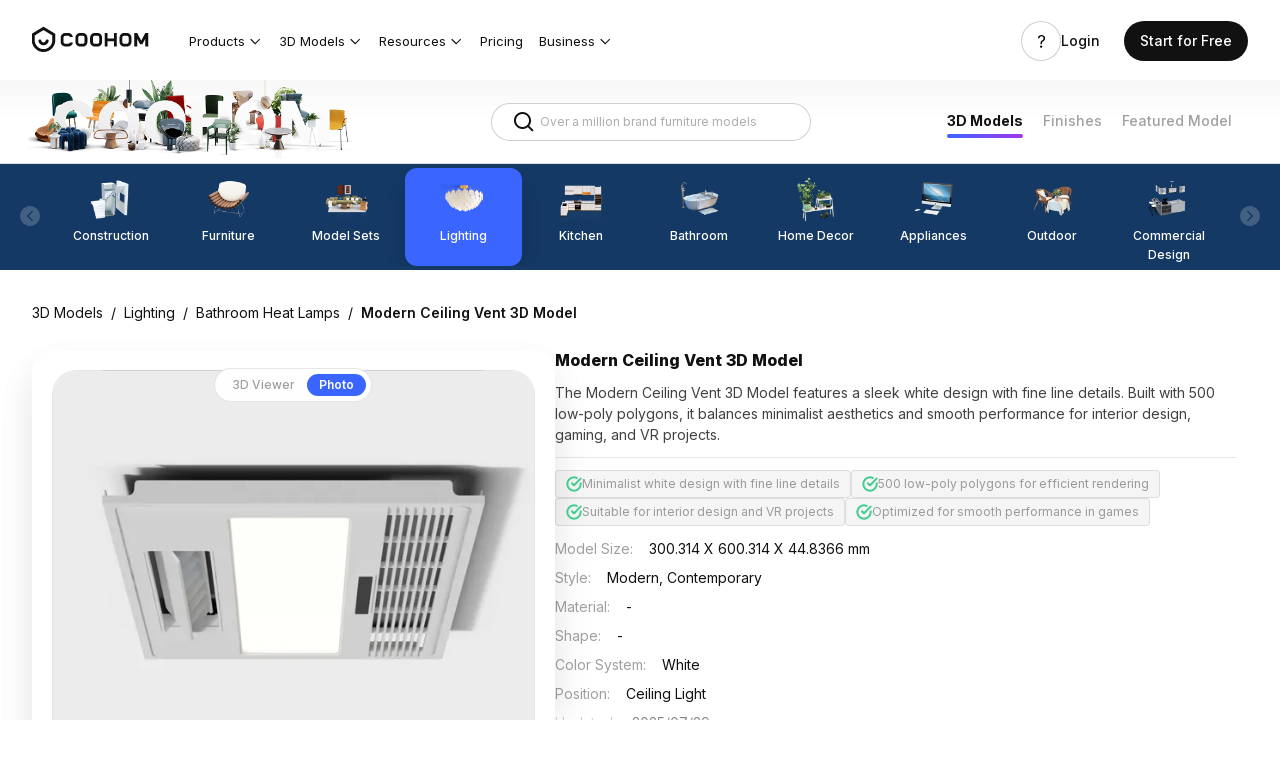

--- FILE ---
content_type: text/html; charset=utf-8
request_url: https://www.coohom.com/3d-models/Bathroom-Heat-Lamps/modern-ceiling-vent-3d-model-mdtl~3FO4GYQGBB7R
body_size: 63002
content:
<!DOCTYPE html>
<html lang="en">
    <head><meta charset="utf-8" />
<meta http-equiv="x-dns-prefetch-control" content="off"/>
<link rel="preconnect" href="//qhstatic-us-s3.coohom.com/" crossorigin/>
<link rel="dns-prefetch" href="//qhstatic-us-s3.coohom.com/"/>
<link rel="preconnect" href="//qhstaticssl.coohom.com/" crossorigin/>
<link rel="dns-prefetch" href="//qhstaticssl.coohom.com/"/>
<link rel="preconnect" href="//qhrenderpicoss.coohom.com/" crossorigin/>
<link rel="dns-prefetch" href="//qhrenderpicoss.coohom.com/"/>
<link rel="preconnect" href="//qhmtl-cos.coohom.com/" crossorigin/>
<link rel="dns-prefetch" href="//qhmtl-cos.coohom.com/"/>
<link rel="preconnect" href="//qhyxpicoss.coohom.com/" crossorigin/>
<link rel="dns-prefetch" href="//qhyxpicoss.coohom.com/"/>
<link rel="preconnect" href="//qhcmsoss.coohom.com/" crossorigin/>
<link rel="dns-prefetch" href="//qhcmsoss.coohom.com/"/>
<link rel="preconnect" href="//qhrenderpic-cos.coohom.com/" crossorigin/>
<link rel="dns-prefetch" href="//qhrenderpic-cos.coohom.com/"/>
<meta name="viewport" content="width=device-width, initial-scale=1">
<meta property="qc:admins" content="2031037737665630511236375" />
<meta property="wb:webmaster" content="a9f04016e01c7a96" />
<meta name="baidu-site-verification" content="OrRQylgvFq" />
<meta name="renderer" content="webkit" />
<meta http-equiv="X-UA-Compatible" content="IE=Edge,chrome=1" />
<meta name="cluster" content="_">
<link rel="shortcut icon" href="https://qhstaticssl.coohom.com/image/vndmicrosofticon/1725242616737/favicon.ico" type="image/x-icon">
<link rel="preconnect" href="https://fonts.googleapis.com">
<link rel="preconnect" href="https://fonts.gstatic.com" crossorigin>
<link href="https://fonts.googleapis.com/css2?family=Inter:wght@100..900&display=swap" rel="stylesheet"><link rel="canonical" href="https://www.coohom.com/3d-models/Bathroom-Heat-Lamps/modern-ceiling-vent-3d-model-mdtl~3FO4GYQGBB7R"><meta kjl-global="userid" content="null" /><script>window.ensw=window.ensw===undefined?(location.hostname === 'www.coohom.com'):window.ensw;if ('serviceWorker' in navigator && window.ensw) {
    navigator.serviceWorker.register('/__sw.js', { scope: '/' }).catch(function(error) {
        console.log('failed with ' + error);
    });
}
</script>
<script>
(function(){
    var isIfr = false;
    try {
        isIfr = window.parent !== window;
    } catch (e) {
        isIfr = true;
    }
    var logout = !isIfr && false;
    if (logout) {
        var xhr = new XMLHttpRequest();xhr.open('post', '/api/logout');xhr.timeout=3000;xhr.onload=xhr.onerror=xhr.ontimeout=function(e){console.log(e);location.reload()};xhr.send();
    }
})();
</script>

<script>
    function updateQueryStringParameter(query, key, value){
        let search = new URLSearchParams(query);
        if(!value){
            search.delete(key);
        } else {
            search.set(key, value);
        }
        return search.toString();
    }

    /*
    * @param locale: string 切换语言
    */
    function updateHl(lang) {
        const newQuery = updateQueryStringParameter(window.location.search, 'hl', lang);
        const pathname = window.location.pathname
        const url = newQuery ? `${pathname}?${newQuery}` : pathname
        history.replaceState({}, '', url);
    }
</script>
<script>
    // 临时方案，过滤掉白标用户
    const whiteHosts = ['pdl.paneldesignlab.com', 'design.goodmob.ro', 'decohub.aristo-india.com'];
    const currentHost = window.location.host;
    if (!whiteHosts.includes(currentHost) && (window.location.host.includes('b-') || window.location.host.includes('b.'))) {//处理B站路径逻辑
        const origin = window.location.origin.replace('b-', '').replace('b.', 'www.');
        window.location.href = origin + window.location.pathname + (window.location.hash?window.location.hash:'');
    }
    window.addEventListener("DOMContentLoaded", function () { //添加DOMContentLoaded事件
        const links = document.querySelectorAll('a');
        if (links && links.length > 0) {
            links.forEach(l => {
                l.setAttribute('kpm', 'off');
            });
        }
    }, false);
    const _coohomGetHlLangFromLocale = () => {
        const g_locale = 'en_US';
        if(g_locale === 'en_US') {
            return ''
        }
        const lang_options = [{"locale":"en_US","localeName":"English","localeEnName":"English (United States)"},{"locale":"ja_JP","localeName":"日本語","localeEnName":"Japanese (Japan)"},{"locale":"fr_FR","localeName":"Français","localeEnName":"French (France)"},{"locale":"de_DE","localeName":"Deutsch","localeEnName":"German (Germany)"},{"locale":"ko_KR","localeName":"한국어","localeEnName":"Korean (South Korea)"},{"locale":"vi","localeName":"Tiếng Việt","localeEnName":"Vietnamese"},{"locale":"es_ES","localeName":"Español","localeEnName":"Spanish (Spain)"},{"locale":"it_IT","localeName":"italiano","localeEnName":"Italian (Italy)"},{"locale":"ru_RU","localeName":"Русский","localeEnName":"Russian (Russia)"},{"locale":"th_TH","localeName":"ภาษาไทย","localeEnName":"Thai (Thailand)"},{"locale":"id_ID","localeName":"Bahasa Indonesia","localeEnName":"Indonesian (Indonesia)"},{"locale":"pl_PL","localeName":"Polski","localeEnName":"Polish (Poland)"},{"locale":"ms_MY","localeName":"Malay","localeEnName":"Malay (Malaysia)"},{"locale":"tr_TR","localeName":"Türkçe","localeEnName":"Turkish (Turkey)"},{"locale":"zh_CN","localeName":"中文（简体）","localeEnName":"Chinese (China)"},{"locale":"zh_TW","localeName":"中文（繁體）","localeEnName":"Chinese (Taiwan)"},{"locale":"en_IN","localeName":"English (India)","localeEnName":"English (India)"}]
        const attr_lang = lang_options.map(lang => lang.locale.split('_')[0])
        const common_lang = 'en';
        const langs = attr_lang.filter(attr => attr == common_lang);
        // 判断切换语言中，是否有Locale的前两个字符是否重复的, 有则使用全拼
        return langs.length > 1 ? g_locale : common_lang;
    }
    const hl = '';
    const g_locale = 'en_US';
    window.coohom_subSiteConfig = null;
    // 主站且无hl参数时，才添加hl参数
    if((!hl || g_locale === 'en_US') && !window.coohom_subSiteConfig && window.autoUpdateHlDisabled !== true) {
        updateHl(_coohomGetHlLangFromLocale());
    }
    // 存储UTM信息
    const urlParams = {};
    window.location.search.slice(1).split('&').forEach(function(param) {
        const keyValue = param.split('=');
        const key = decodeURIComponent(keyValue[0]);
        const value = decodeURIComponent(keyValue[1] || '');
        urlParams[key] = value;
    });
    const utmInfo = {
        source: urlParams['utm_source'],
        medium: urlParams['utm_medium'],
        campaign: urlParams['utm_campaign'],
        term: urlParams['utm_term'],
        content: urlParams['utm_content']
    };
    try{
        const utmInfoStr = JSON.stringify(utmInfo);
        utmInfoStr!=='{}'&&sessionStorage.setItem('utm_info', utmInfoStr);
    }catch(error){
        console.error(error);
    } 
</script>
<!-- Google Tag Manager -->
<script>
    window.dataLayer = window.dataLayer || [];
    window.dataLayer.push({'gtm.start': new Date().getTime(), event: 'gtm.js'});
    window.dataLayer.push(['js', new Date()]);
    window.addEventListener('load', function () {
        function appendScript(src) {
            var script = document.createElement('script');
            script.src = src;
            document.body.append(script);
        }
        appendScript("https://www.googletagmanager.com/gtm.js?id=GTM-K936WG5")
    });
</script>
<!-- End Google Tag Manager --><script>
    window.isProd = true;
    window.g_stage = 'prod';
    window.g_pubBucket = {"c_home_seo_experiment":{"id":3016,"experimentKey":"c_home_seo_experiment","optimized":false,"version":"ORIGINAL","name":"主站首页SEO分桶实验"},"emailFirstRegisterExperiment":{"id":3539,"experimentKey":"emailFirstRegisterExperiment","optimized":false,"version":"ORIGINAL","name":"登录注册优先引导邮箱注册实验"},"modelRegisterForFreeMembership":{"id":3689,"experimentKey":"modelRegisterForFreeMembership","optimized":false,"version":"ORIGINAL","name":"模型注册转化提升专项- 注册后送3天免费会员"},"signup_login_v1_test":{"id":2680,"experimentKey":"signup_login_v1_test","optimized":false,"version":"ORIGINAL","name":"SEO注册优化实验V1.0"}};
    window.g_cdnDomain = '//qhstatic-us-s3.coohom.com';
    window.g_selfDomain = 'coohom';
    window.g_userType = {};
    window.g_userInfo = {};
    window.currentUser = {"userType":null,"userVersion":null,"rootAccountId":""};
    window.g_locale = 'en_US';
    window.g_lang = 'en';
    window.g_hlLocaleMap = {"zh-CN":"zh_CN","zh-TW":"zh_TW","en":"en_US","ja":"ja_JP","fr":"fr_FR","de":"de_DE","ko":"ko_KR","vi":"vi","es":"es_ES","it":"it_IT","ru":"ru_RU","th":"th_TH","pt":"pt_PT","ms":"ms_MY","tr":"tr_TR","zh_CN":"zh-CN","zh_TW":"zh-TW","en_US":"en","ja_JP":"ja","fr_FR":"fr","de_DE":"de","ko_KR":"ko","es_ES":"es","it_IT":"it","ru_RU":"ru","th_TH":"th","pt_PT":"pt","id_ID":"id","ms_MY":"ms","tr_TR":"tr","id":"id_ID","ar_EG":"ar","ar":"ar_EG","pl_PL":"pl_PL"};
    window.g_inApp = false;
    window.g_mobile = false;
    window.g_mobileType = '';
    window.g_inClient = false;
    window.g_pubInfo = {
        appName: 'coohom-market-portal-model-library-3d-model-detail'
    };
    if (window.g_kio) {
        window.g_kio.qhSubLocale = '';
    }
    window.g_siteCode = null;
    window.g_siteLocale = "en_US";
    window.g_siteip = "3.17.144.94";
    window.g_siteCountryCode = sessionStorage.getItem('countryInfo');
</script>
<title>Modern Ceiling Vent 3D Model – Minimalist White Design</title>
        <meta name="description" content="Minimalist ceiling vent 3D model in white with 500 polygons, ideal for interior design, gaming, and VR applications."/>
        <meta name="keywords" content="ceiling vent 3D model, modern vent design, low poly ceiling vent, interior design asset, VR model, game development"/>
        

<script>
    window.__g_cdnHost = '//qhstatic-us-s3.coohom.com/__p/static/-i18n-fe-site-market-model-library';
    window.__g_cdnHostL = '//qhstaticssl.kujiale.com';
</script>

<script>
    window.__g_prCmnCdnHost = '';
</script>


                <meta name="feBu" content="coohom-market-portal-model-library-3d-model-detail">
                <meta name="feVersion" content="1766055478202">
                <meta name="serviceWithStage" content="prod">
                
            <script> window.g_ktrackerOptions = window.g_ktrackerOptions || [{"name":"autoInit","value":true,"isBoolean":true,"desc":"是否自动开启"},{"name":"initException","value":true,"isBoolean":true,"desc":"是否开启错误监控"},{"name":"initPagePerformance","value":true,"isBoolean":true,"desc":"是否开启性能监控"},{"name":"initTraceCollector","value":false,"isBoolean":true,"desc":"是否开启行为监控（注意：会导致数据量激增，请根据业务需求进行谨慎调整或 @监控助手二代）"},{"name":"initBizEvent","value":true,"isBoolean":true,"desc":"是否开启业务埋点"},{"name":"getUnhandledrejection","value":true,"isBoolean":true,"desc":"是否收集页面 unhandledrejection 异常"},{"name":"getTryCatch","value":true,"isBoolean":true,"desc":"是否收集异步 API 异常，目前支持 setTimeout、setInterval、requestAnimationFrame、requestIdleCallback"},{"name":"getPagePerformance","value":true,"isBoolean":true,"desc":"是否获取页面性能数据"},{"name":"getResourcePerformance","value":true,"isBoolean":true,"desc":"是否获取静态资源性能数据"},{"name":"getAjaxPerformance","value":true,"isBoolean":true,"desc":"是否获取 Ajax 性能数据"},{"name":"getFetchPerformance","value":false,"isBoolean":true,"desc":"是否获取 Fetch 性能数据"},{"name":"maxStackDepth","value":10,"isBoolean":false,"desc":"高级配置，错误栈格式化解析最大解析深度"},{"name":"slowThreshold","value":16000,"isBoolean":false,"desc":"高级配置，慢会话耗时定义 (ms)"},{"name":"userWhiteList","value":"","isBoolean":false,"desc":"高级配置，用户采样白名单（仅obsId格式，且最多可设置5个）"},{"name":"visitSample","value":0.5,"isBoolean":false,"desc":"高级配置，页面访问采样 [0, 1]"},{"name":"longTaskSample","value":0.1,"isBoolean":false,"desc":"高级配置，长任务采样 [0, 1]"}] </script>
            <script src="//qhstatic-us-s3.coohom.com/mc/2.10.1/ktracker.min.js"></script>
            
<script src="//qhstatic-us-s3.coohom.com/text/javascript/1742890681722/kio.3.16.0.prod.js"></script>

<script>
    window.g_kio = {
    'selfDomain': 'coohom',
    'pageName': 'coohom-market-portal-model-library-3d-model-detail',
    'pageDescription': 'coohom-market-portal-model-library-3d-model-detail',
    'namespaceId': 'qkWL',
    'userId': '',
    'youke': '',
    'rootAccountId': ''
};
    window.__g_cdnHost_7f7286c5fd9969b343834ca5796ba360 = "//qhstatic-us-s3.coohom.com/__p/static/-i18n-fe-site-market-model-library";
</script>
            <link  rel="stylesheet" type="text/css" href="//qhstatic-us-s3.coohom.com/__p/static/-i18n-fe-site-market-model-library/pages/model-detail-page/entry.cb33fd32492089892960.css?pn=coohom-market-portal-model-library-3d-model-detail&ps=1653252" ps="1653252" crossorigin="anonymous">
<script type="pub-meta" pt="page" pn="coohom-market-portal-model-library-3d-model-detail" pv="defualttag" ps="1653252"></script>
            
    
        
        
        <script type="application/ld+json">
        {
            "@type": "CreativeWork",
            "name": 
            "Bathroom appliance"
        ,
            "description": 
            "Minimalist ceiling vent 3D model in white with 500 polygons, ideal for interior design, gaming, and VR applications."
        ,
            "url": "modern-ceiling-vent-3d-model-mdtl~3FO4GYQGBB7R",
            "image": {
                "@type": "ImageObject",
                "url": "https://qhrenderpicoss.coohom.com/r/2021/06/30/L4D1115ENDDV7SIZWDEJKVNWODIH3WKRI8_1000x1000.jpg",
                "contentUrl": "https://qhrenderpicoss.coohom.com/r/2021/06/30/L4D1115ENDDV7SIZWDEJKVNWODIH3WKRI8_1000x1000.jpg"
            }
        }
        </script>
    

        
        
            <style data-styled="true" data-styled-version="5.3.8">.gmCgie{outline:0;margin:0;font-family:inherit;text-transform:none;overflow:visible;box-sizing:border-box;position:relative;display:-webkit-inline-box;display:-webkit-inline-flex;display:-ms-inline-flexbox;display:inline-flex;-webkit-align-items:center;-webkit-box-align:center;-ms-flex-align:center;align-items:center;-webkit-box-pack:center;-webkit-justify-content:center;-ms-flex-pack:center;justify-content:center;vertical-align:middle;}/*!sc*/
data-styled.g5[id="StyledButton-khjCdt"]{content:"gmCgie,"}/*!sc*/
.gLRCpX{background:transparent;border:none;padding:0;color:#3a66ff;font-weight:500;font-size:14px;cursor:pointer;}/*!sc*/
.gLRCpX:hover{color:#597eff;}/*!sc*/
.gLRCpX:active{color:#2a59fb;}/*!sc*/
.StyledInlineButton-ifVnfs + .StyledInlineButton-ifVnfs{margin-left:8px;}/*!sc*/
.eUGjpd{background:transparent;border:none;padding:0;color:#111;font-weight:400;font-size:14px;cursor:pointer;}/*!sc*/
.eUGjpd:hover{color:#597eff;}/*!sc*/
.eUGjpd:active{color:#2a59fb;}/*!sc*/
.StyledInlineButton-ifVnfs + .StyledInlineButton-ifVnfs{margin-left:8px;}/*!sc*/
data-styled.g8[id="StyledInlineButton-ifVnfs"]{content:"gLRCpX,eUGjpd,"}/*!sc*/
.jPsVZM{position:relative;display:-webkit-box;display:-webkit-flex;display:-ms-flexbox;display:flex;-webkit-align-items:center;-webkit-box-align:center;-ms-flex-align:center;align-items:center;color:#c2c2c2;}/*!sc*/
.jPsVZM .SeparatorHeadWrapper-jpWLVq{width:25px;}/*!sc*/
.jPsVZM .SeparatorWrapper-kDUFhi{width:20px;}/*!sc*/
.jPsVZM .StyledHeadSeparator-epxGxG{border-left:1px solid #c2c2c2;height:8px;}/*!sc*/
.jPsVZM .StyledMoreIcon-kPEQTd{font-size:14px;}/*!sc*/
data-styled.g70[id="BreadcrumbsWithoutDefaultTheme-kVWKhO"]{content:"jPsVZM,"}/*!sc*/
.fpkepL{position:relative;overflow-x:hidden;}/*!sc*/
data-styled.g72[id="StyledContainerInner-fJnXkO"]{content:"fpkepL,"}/*!sc*/
.laLWFg{position:relative;display:-webkit-box;display:-webkit-flex;display:-ms-flexbox;display:flex;width:100000px;height:100%;}/*!sc*/
data-styled.g73[id="BaseNode-fOAgst"]{content:"laLWFg,"}/*!sc*/
.bWIQbl{width:402px;}/*!sc*/
data-styled.g95[id="BaseImg-kRxxhG"]{content:"bWIQbl,"}/*!sc*/
.lhESIg{display:-webkit-box;display:-webkit-flex;display:-ms-flexbox;display:flex;-webkit-flex-wrap:nowrap;-ms-flex-wrap:nowrap;flex-wrap:nowrap;white-space:nowrap;-webkit-align-items:center;-webkit-box-align:center;-ms-flex-align:center;align-items:center;-webkit-flex:1;-ms-flex:1;flex:1;overflow:hidden;z-index:1;}/*!sc*/
data-styled.g111[id="TabsContainer-jJacnf"]{content:"lhESIg,"}/*!sc*/
.dzkfPA{position:absolute;width:100%;height:1px;background:#e5e5e5;bottom:0;left:0;z-index:2;}/*!sc*/
.dzkfPA::before{content:'';display:block;position:absolute;background:#3a66ff;height:2px;width:0px;left:0px;bottom:0;}/*!sc*/
data-styled.g112[id="LineIndicator-ftxBKf"]{content:"dzkfPA,"}/*!sc*/
.idJxv{box-sizing:border-box;position:relative;margin-right:32px;}/*!sc*/
.idJxv .InnerButton-hGrItf{min-height:32px;padding:0 0 2px 0;}/*!sc*/
data-styled.g119[id="Tab-lkMbov"]{content:"idJxv,"}/*!sc*/
.kYeFiV{position:relative;display:-webkit-box;display:-webkit-flex;display:-ms-flexbox;display:flex;-webkit-align-items:center;-webkit-box-align:center;-ms-flex-align:center;align-items:center;}/*!sc*/
.kYeFiV .ExtraContentWrapper-KYzDw{padding:0 0 2px 0;}/*!sc*/
data-styled.g120[id="TabsWithNoTheme-eAqElG"]{content:"kYeFiV,"}/*!sc*/
.iVQKDV{width:240px;height:32px;padding:0 12px;display:-webkit-inline-box;display:-webkit-inline-flex;display:-ms-inline-flexbox;display:inline-flex;position:relative;box-sizing:border-box;-webkit-align-items:center;-webkit-box-align:center;-ms-flex-align:center;align-items:center;font-size:12px;line-height:16px;border-radius:4px;border:1px solid #c2c2c2;-webkit-transition:border 150ms cubic-bezier(0.4,0,0.2,1),width 150ms cubic-bezier(0.4,0,0.2,1);transition:border 150ms cubic-bezier(0.4,0,0.2,1),width 150ms cubic-bezier(0.4,0,0.2,1);vertical-align:middle;background-color:#FFFFFF;}/*!sc*/
.iVQKDV:hover{border-color:#d6d6d6;}/*!sc*/
data-styled.g127[id="StyledInputWrapper-hKRjIe"]{content:"iVQKDV,"}/*!sc*/
.hiFSsX{display:inline-block;outline:none;border:0;padding:0;margin:0;-webkit-flex:1;-ms-flex:1;flex:1;min-width:0;background:none;font-size:12px;line-height:16px;caret-color:#3a66ff;color:#111;}/*!sc*/
.hiFSsX::selection{background:rgba(58,102,255,0.16);}/*!sc*/
.hiFSsX::-webkit-input-placeholder{color:#adadad;}/*!sc*/
.hiFSsX::-moz-placeholder{color:#adadad;}/*!sc*/
.hiFSsX:-ms-input-placeholder{color:#adadad;}/*!sc*/
.hiFSsX::placeholder{color:#adadad;}/*!sc*/
data-styled.g129[id="StyledInput-gMaOGp"]{content:"hiFSsX,"}/*!sc*/
.eMoEkB{margin-right:4px;line-height:0;color:#111;-webkit-flex-shrink:0;-ms-flex-negative:0;flex-shrink:0;outline:none;cursor:default;-webkit-user-select:none;-moz-user-select:none;-ms-user-select:none;user-select:none;display:-webkit-box;display:-webkit-flex;display:-ms-flexbox;display:flex;height:100%;-webkit-align-items:center;-webkit-box-align:center;-ms-flex-align:center;align-items:center;color:#adadad;cursor:pointer;}/*!sc*/
.eMoEkB:hover{color:#999;}/*!sc*/
.eMoEkB:active{color:#666;}/*!sc*/
data-styled.g131[id="StyledNodeWrapper-hUmFvw"]{content:"eMoEkB,"}/*!sc*/
</style>
        
        <script>
            window.g_locale = "en_US";
        </script>
    </head>
    <body>
        <micro data-pub-type="cmn-micro">
    
<script>window.__g_cdnHost_fa61dd52921628ab148d823e3afb3a5f = "//qhstatic-us-s3.coohom.com/__p/static/-fe-pub-cmn-micro-base";</script>
<script type="pub-meta" pn="coohom-market-micros-micro-entry" pv="defualttag" ps="942074"></script>

    
    
<script src="//qhstatic-us-s3.coohom.com/__p/static/-fe-pub-cmn-micro-base/micros/coohom-market-micros-micro-entry/entry.0e5f7010e78353b0220a.js?pn=coohom-market-micros-micro-entry&ps=942074" crossorigin="anonymous"></script>
    
</micro>
        <micro data-pub-type="micro">
    
<script>window.__g_cdnHost_bd8ad9b329fa5c07eae685975ae1e378 = "//qhstatic-us-s3.coohom.com/__p/static/-i18n-fe-site-coohom-market-site-micros";</script>
<link  rel="stylesheet" type="text/css" href="//qhstatic-us-s3.coohom.com/__p/static/-i18n-fe-site-coohom-market-site-micros/micros/coohom-market-micros-cmn-c-site-header/entry.e819cae5939ceb6e.css?pn=coohom-market-micros-cmn-c-site-header&ps=1652631">
<script type="pub-meta" pt="micro" pn="coohom-market-micros-cmn-c-site-header" pv="defualttag" ps="1652631"></script>
    
    
    
    <script src="//qhstatic-us-s3.coohom.com/text/javascript/1698133945339/jquery-3.6.0.min.js"></script><script>
    window.cSiteUrlConfig = {"iconfont":"//at.alicdn.com/t/font_909371_jov880xrov","help_center":"https://support.coohom.com","image_cdn_domain":"//qhstaticssl.kujiale.com/newt","accountsetting":"/pub/saas/settings/account","homepage":"","project":"/pub/saas/apps/project/list","pricingpage":"/pub/market/portal/pricing","enterprisepage":"/pub/market/portal/home#Solutions","payment_cdn":"https://cf.coohom.com/i18n/commercial-hive/payment/0.0.8/checkoutiframe.js","workbench":"/pub/saas/workbench","logo":{"white":"//qhstaticssl.kujiale.com/newt/100200/image/png/1573196383187/D15B205682B6B06E6ACC05BA80FA7ECE.png","white_2x":"//qhstaticssl.kujiale.com/newt/100200/image/png/1573196383189/5109DFB14ADB8B15151F3355CEB04F7A.png","white_3x":"//qhstaticssl.kujiale.com/newt/100200/image/png/1573196383180/CBB0F748760631B760672AEDF382669E.png","blue":"//qhstaticssl.kujiale.com/newt/100200/image/png/1573193251284/913F979990A8D640E160C5755305504C.png","blue_2x":"//qhstaticssl.kujiale.com/newt/100200/image/png/1573193251296/1D4E58DCBB3F0305D5242F36A0100F64.png","blue_3x":"//qhstaticssl.kujiale.com/newt/100200/image/png/1573193251351/8177B8C994434D01FCE875774B2566F2.png","grey":"//qhstaticssl.kujiale.com/newt/36/image/svgxml/1569231932166/59E3893BD7343099959B578C955AA9B4.svg"},"favicon":"//qhstaticssl.kujiale.com/newt/36/image/png/1569233357136/FBBB4709AF48AE4B87910E2D23227E7F.png","consultation_form":"https://share.hsforms.com/1PznvMiWXTyKdZLT3qr3gdg4irvw"};
    window.cSiteHelpCenterConfig = {"meta":{"priority":0,"link":""},"TH":{"link":"https://coohomth.notion.site/COOHOM-f15eb98230674e8283b857d7b3dfe1d6"},"KR":{"link":"https://coohom.notion.site/ef6d4fca2c4a4ba59c453fc65dc2f86e?v=ee9be360f05e40b3bc38b91b249de011"}}
    window.cSiteAffiliateConfig = {"ID":{"link":"https://www.e.coohom.com/affiliate-program/id"},"VN":{"link":"https://www.e.coohom.com/affiliate-program/vi"},"TH":{"link":"https://www.e.coohom.com/affiliate-program/th"},"TR":{"link":"https://www.e.coohom.com/affiliate-program/tr"},"FR":{"link":"https://www.e.coohom.com/affiliate-program/fr"},"IT":{"link":"https://www.e.coohom.com/affiliate-program/it"},"DE":{"link":"https://www.e.coohom.com/affiliate-program/de"}}
    window.urlVar = {"tags":"Bathroom-Heat-Lamps","id":"modern-ceiling-vent-3d-model-mdtl~3FO4GYQGBB7R"};
    window.headerLangOptions = [{"locale":"en_US","localeName":"English","localeEnName":"English (United States)"},{"locale":"ja_JP","localeName":"日本語","localeEnName":"Japanese (Japan)"},{"locale":"fr_FR","localeName":"Français","localeEnName":"French (France)"},{"locale":"de_DE","localeName":"Deutsch","localeEnName":"German (Germany)"},{"locale":"ko_KR","localeName":"한국어","localeEnName":"Korean (South Korea)"},{"locale":"vi","localeName":"Tiếng Việt","localeEnName":"Vietnamese"},{"locale":"es_ES","localeName":"Español","localeEnName":"Spanish (Spain)"},{"locale":"it_IT","localeName":"italiano","localeEnName":"Italian (Italy)"},{"locale":"ru_RU","localeName":"Русский","localeEnName":"Russian (Russia)"},{"locale":"th_TH","localeName":"ภาษาไทย","localeEnName":"Thai (Thailand)"},{"locale":"id_ID","localeName":"Bahasa Indonesia","localeEnName":"Indonesian (Indonesia)"},{"locale":"pl_PL","localeName":"Polski","localeEnName":"Polish (Poland)"},{"locale":"ms_MY","localeName":"Malay","localeEnName":"Malay (Malaysia)"},{"locale":"tr_TR","localeName":"Türkçe","localeEnName":"Turkish (Turkey)"},{"locale":"zh_CN","localeName":"中文（简体）","localeEnName":"Chinese (China)"},{"locale":"zh_TW","localeName":"中文（繁體）","localeEnName":"Chinese (Taiwan)"},{"locale":"en_IN","localeName":"English (India)","localeEnName":"English (India)"}]
    window.headerSiteConfig = {"switchLangNotBackToHomeAppList":["coohom-market-portal-pricing-2c","coohom-market-portal-rebuy","coohom-market-portal-pro","coohom-market-portal-group-sharing","coohom-market-portal-group-sharing-detail"]}
    window.siteBannerConfig = {"expiredTime":604800000,"sites":{"us":{"includeCountries":["US","CA"],"siteName":"North America","locale":"en_021","paths":["^/case(/.*)?$","^/article(/.*)?$"],"flagUrl":"/image/png/1763964277400/us.png"}}};
    window.headerSiteList = [{"siteCode":"in","siteName":"India","defaultLocale":"en_IN","supportLocales":[{"locale":"en_IN","localeName":"English (India)","localeEnName":"English (India)"}],"switchableSiteCodes":null},{"siteCode":"jp","siteName":"日本","defaultLocale":"ja_JP","supportLocales":[{"locale":"ja_JP","localeName":"日本語","localeEnName":"Japanese (Japan)"}],"switchableSiteCodes":null},{"siteCode":"us","siteName":"North America","defaultLocale":"en_021","supportLocales":[{"locale":"en_021","localeName":"English (Northern America)","localeEnName":"English (Northern America)"}],"switchableSiteCodes":null}];
    // 阻止微应用修改g_locale值, 在本地化2.0版本必要.
    const headerGLocale = window.g_locale || "en_US";
    Object.defineProperty(window, 'g_locale', {
        value: headerGLocale,  // 设置初始值
        writable: false,  // 不可写
        configurable: false  // 不可配置
    });
</script><script>
        window.headerLangData = {"accountSettings":"Account settings","upgradePlan":"Upgrade plan","level1.products":"Products","level1.usecases":"Use Cases","level1.resources":"Resources","level1.company":"Company","level2.products.contentCreation":"3D Modeling Service","level2.products.assetManagement":"Asset Management","level2.products.floorPlaner-Rendering":"Floor Planner & Rendering","level2.products.photo-videoStudio":"Photo & Video Studio","level2.products.3dviewer":"3D Viewer & AR","level2.usecases.interiordesign":"Interior Design","level2.usecases.furniturebrand":"Furniture Brand","level2.usecases.furnitureretialer":"Furniture Retail","level2.resources.blog":"Blog","level2.resources.customerstroies":"Customer Stories","level2.resources.helpcenter":"Help Center","level2.resources.developerhub":"Developer Hub","level2.company.careers":"Careers","header.login":"Login","header.getstarted":"Get Started","header.sayhi":"Hi, 1","footer.privacy":"Privacy Policy","footer.agreement":"User Agreement","level1.community":"Community","level1.learn":"Learn","level2.forum":"Coohom Forum","signout":"Sign out","level2.resources.macApp":"Mac App","level2.resources.windowsApp":"Windows App","tryBusiness":"Try Coohom Business","level2.photoStudio":"Photo Studio","level2.featureRenderings":"Gallery","CM-NAV-Product":"Product","CM-NAV-FloorPlannerAndRendering":"3D Floor Planner | up to 16K Resolution","CM-NAV-Inspiration":"Inspiration","CM-NAV-ModelLibrary":"Model Library","CM-NAV-Pricing":"Pricing","CM-NAV-Learn":"Tutorial","CM-NAV-Forum":"Forum","CM-NAV-resource":"Resource","CM-NAV-PhotoStudio":"Photo Studio","CM-NAV-Gallery":"Gallery","CM-NAV-HelpCenter":"Help Center","CM-NAV-Login":"Login","CM-NAV-SignUp":"Start for Free","CM-NAV-Enterprise":"Enterprise","CM-NAV-Explore":"Explore","CM-NAV-CustomerStories":"Customer Stories","CM-NAV-Blog":"Blog","CM-NAV-DeveloperHub":"Developer Hub","CM-NAV-Community":"Community","CM-NAV-Company":"Company","CM-NAV-Careers":"Careers","CM-NAV-CoohomEnterprise":"Enterprise","CM-NAV-DownloadApp":"Download Coohom App","CM-NAV-PrivacyPolicy":"Privacy Policy","CM-NAV-UserAgreement":"User Agreement","CM-NAV-CopyRight":"2025 Coohom, Inc. All Rights Reserved.","CM-NAV-MacApp":"Mac APP","CM-NAV-WinApp":"Windows APP","CM-GetStartedDesign":"Get Started","CM-NAV-ProductAndService":"Products & Service","CM-AcceptCookie":"Accept cookies","CM-RefuseCookie":"Refuse cookies","CM-CookieNotice":"Coohom Cookie Notice","CM-CookieNotice-Content":"<span>On this site, we use cookies and similar tools(collectively, <span style=\"font-weight:700\">“cookies”</span>) to provide and improve services to you and to show ads. To learn more about how Coohom Platform uses cookies, please read </span><a href=\"/pub/market/portal/cookie-notices\" target=\"_blank\">Coohom Cookie Notice</a><span style=\"font-weight:700\">(“Notice”).</span>","CM-CoohomCookieNotice-Content":"                <span>On this site, we use cookies and similar tools(collectively, <span style=\"font-weight:700\">“cookies”</span>) to provide and improve services to you and to show ads. To learn more about how Coohom Platform uses cookies, please read </span><a href=\"\" data-bs-toggle=\"offcanvas\" data-bs-target=\"#offcanvasBottom\" aria-controls=\"offcanvasBottom\">Coohom Cookie Notice</a><span style=\"font-weight:700\">(“Notice”).</span>","CM-CookieSettingsSaveSuccessfully":"Operation Successfully.","CM-NAV-Products-ContentCreation":"3D Modeling Service","CM-NAV-Products-AssetManagement":"Asset Management","CM-NAV-Products-PhotoVideoStudio":"Photo & Video Studio™","CM-NAV-Products-3DViewerAR":"3D Viewer & AR","CM-NAV-Products":"Products","CM-NAV-DownloadCoohomAppForFree":"Get the Free Desktop App","CM-NAV-Download":"Get Free Desktop App","CM-NAV-AvailableOnMacAndWindowsOnly":"Currently Coohom APP is available on Mac and Windows only, try our Coohom Web for free!","CN-NAV-DesignTools":"Design Tools","CM-NAV-CoohomMacApp":"Coohom Mac App","CM-NAV-CoohomWindowsApp":"Coohom Windows App","header.individual":"Individual","header.downloadApp":"Get the Free Desktop App","level2.products.vsr":"Virtual Showroom","nav.coohomMacApp":"Coohom Mac App","nav.coohomWindowApp":"Coohom Windows App","notDownloadApp.tip":"Currently Coohom APP is available on Mac and Windows only, try our Coohom Web for free! ","CM-CoohomCookieNotice-Content-New":"We use cookies and similar tools to bring you a smooth and convenient experience on our site. To learn more about how we use cookies, view our <a href=\"javascript:void(0);\"  data-bs-toggle=\"offcanvas\" data-bs-target=\"#offcanvasBottom\" aria-controls=\"offcanvasBottom\">Statement on Cookies</a> here.","level2.products.KitchenBath":"Kitchen & Bath Design","level2.products.CustomFurniture":"Closet Design","level2.usecases.manufacture":"Manufacturer","level2.usecases.professionalDesginer":"Professional Designer","CM-NAV-VirtualShowroom":"Virtual Showroom","CM-NAV-KitchenBathDesign":"Kitchen & Bath Design","CM-NAV-CustomFurnitureDesign":"Custom Furniture Design","CM-NAV-AboutUs":"About Us","CM-NAV-ContactUs":"Contact Us","level2.aboutUs":"About Us","level2.contactUs":"Contact Us","header.consultation":"Schedule a Demo","OpenPlatform":"Open Platform","level2.products.moapi":"E-commerce(API Integration)","level2.products.inspirationspaces":"Inspiration Spaces","level1.subtitle.design":"Design","level1.subtitle.visulization":"Visualization","level2.subtitle.efficiency":"Efficiency","level2.subtitle.service":"Service","level2.products.floorplan":"Floor Planner","coohom.bsite.footer.contact":"Contact","coohom.bsite.footer.contact.newyorkoffice":"New York Office","coohom.bsite.footer.contact.globaloffices":"Global Offices","coohom.bsite.footer.contact.londonoffice":"London, UK","coohom.bsite.footer.contact.shanghaioffice":"Shanghai, China","coohom.bsite.footer.contact.tokyooffice":"Tokyo, Japan","coohom.bsite.footer.contact.singaporeoffice":"Singapore","coohom.apiplatform.homepage.header.link2b":"Enterprise","coohom.bsite.products.design.floorplanner.s1.h1":"Effortlessly design the best interior styles and amaze your customers.","btn_upgradePlan":"Upgrade Plan","level1.solutions":"Solutions","level2.subtitle.furnitureandhomedecor":"Furniture & Home Decor","level2.solution.workspace":"Workspace","level2.solution.eCommerce":"ECommerce","level2.subtitle.interiorDesign":"Interior Design","level2.solution.residentialDesign":"Residential Design","level2.solution.communityBuilding":"Community Building","level2.solution.cabinetry":"Cabinetry","level2.solution.bathroom":"Bathroom","level2.solution.closet":"Closet","level2.subtitle.kitchenBath":"Kitchen & Bath","level2.solution.furniture":"Furniture","level2.concat.email":"sales@coohom.com","MY_WORKBENCH_220531141627":"Workspace","INTERIOR_DESIGN_AND_RENDERING_220531141751":"Interior design and rendering","DESIGN_FOR_10_MINUTES_RENDER_FOR_10_SECONDS_220531142100":"10 Min to <span>Design</span> 10 Sec to <span>Render</span>","FORGET_ABOUT_WORKING_ON_YOUR_DESIGNS_IN_CAD_TRY_CO":"3D visualization to realize your interior design fantasies, improving work efficiency and design quality for the best 3D presentation!","BUSINESS_SOLUTIONS":"Business Solutions","TRY_FOR_FREE":"Free 3D Design Here","ALL_IN_ONE_220531143608":"3D Visualization","INTERIOR_DESIGN_PLATFORM_220531143637":"Interior design platform","ONE_TURNKEY_TOOLSET_220531144559":"All-in-one 3D Tools","FOR_INTERIOR_DESIGN":"for Interior Design","MASSIVE_3D_ASSETS_220531144745":"300,000 More 3D Models","IN_MODEL_LIBRARY_220531144816":"in model library","COOHOM_USERS":"Coohom Global Community","OVER_4M_INTERIOR_DESIGNERS_220531144934":"over 4M interior designers","COOHOM_AN_ALL_IN_ONE_INTERIOR_DESIGN_PLATFORM":" Coohom, an all-in-one interior <span>Design Platform</span>","FABULOUS_INTERIOR_DESIGN_EXPERIENCE_220531145605":"Fabulous <img src=\"//qhstaticssl.coohom.com/image/png/1654087254194/E411304CF0C8D8DB4C45B9A64E2E28A5.png\" /> interior design experience","OUR_IMMERSIVE_DESIGN_SCENARIOS_WILL_FREE_YOU_FROM__220531145605":"The superb 3D floor planner easily turns all your design ideas into beautiful 3D presentation in minutes!","INDUSTRY_LEADING_RENDERING_SERVICE_OFFERS_YOU_THE_":"Drag and drop to deploy you dream home with 3D visualization, and render it up to 16K resolution, it'll bring your 3D designs to life.","3D_MODEL_LIBRARY_WITH_THE_LARGEST_COLLECTION":"3D model library <img src=\"//qhstaticssl.coohom.com/image/png/1654087770041/46245B69144F82FBAA751FFB958036B4.png\" />with the largest collection","YOU_CAN_CREATE_PROJECTS_WITH_THE_3D_MODELS_THAT_YO":"With wildly sufficient model library to make 3D design so easy to complete, your inspiration would never fade here.","THE_FULL_RANGE_OF_MODELS_ALSO_MAKES_INTERIOR_DESIG":"If you're looking for more, uploading your own models is super fun too, see the materials and textures of your model become 3D visualization!","LIGHTNING_FAST_PHOTO_RENDERING":"Lightning Speed <img src=\"//qhstaticssl.coohom.com/image/png/1654088223806/348ED5C1F9627AB990C76FD29ABF77E3.png\" /> 3D Rendering and Immersive AR Experience ","PROFESSIONAL_SOLUTIONS_TO_HIGH_RESOLUTION_PHOTO_RE":"Unleash the true potentials of your stunning 3D design in seconds!","SUPERB_RENDERING_EXPERIENCE":"Photo-realistic rendering quality up to 16K resolution.","720_ROOM_PANORAMA_":"Create full 720° virtual tour by piecing the HD panoramas altogether.","CUTTING_EDGE_AR_TECHNOLOGY_ENABLING_YOU_TO_VISUALI":"Cutting-edge AR feature to immerse your feelings to the fullest, what you see is what you get.","SATISFY_YOUR_CLIENTS_AND_CLOSE_THE_DEALS_FAST":"Satisfy your clients <img src=\"//qhstaticssl.coohom.com/image/png/1654096334242/A6CFAF7A124C173FBF16045DAB38FCF5.png\" /> and close the deals fast","YOU_CAN_SEND_DESIGN_PROJECTS_TO_YOUR_CLIENTS_AND_O":"3D floor plan with 2D construction drawing auto-generated, from the 3D design to the final quotation, it's an all-in-one 3D design solution. ","QUITE_A_NUMBER_OF_COMPANIES_HAVE_SEEN_THEIR_BUSINE":"End-to-end business solutions are ready you to experience, over 20,000 brands are trusting Coohom, the sales growth is staggering.","MORE_FEATURES_THAT_ROUND_OUT_ONE_TURNKEY_TOOLSET_F":"The <span> Professional </span> 3D Visualization & Interior Design <span> Solution Provider </span>","2D_AND_3D_VIEW":"2D and 3D View","ALWAYS_ON_2D_AND_3D_VIEW_SO_YOU_KNOW_WHERE_YOU_ARE":"Always on 2D and 3D view so you know where you are.","COLOUR_TEXTURE_EDITOR":"Colour & Texture Editor","CHANGE_MODELS_TO_MATCH_YOUR_DESIGN_WITH_TEXTURE_SW":"Change models to match your design with texture swap.","LIGHTING_EDITOR":"Lighting Editor","CUSTOMIZE_AND_CREATE_YOUR_OWN_LIGHTING_FOR_SCENES_":"Customize and create your own lighting for scenes.","VIRTUAL_REALITY":"Virtual Reality","PANORAMAS_READY_FOR_MOBILE_VR_WITH_A_GOOGLE_CARDBO":"Panoramas ready for mobile VR with a Google Cardboard.","PANORAMIC_WALK_THROUGHS":"Panoramic Walk-Throughs","PIECE_TOGETHER_PANORAMAS_TO_MAKE_A_FULL_WALK_THROU":"Piece together panoramas to make a full walk-through.","CONSTRUCTION_TOOLS":"Construction Tools","DESIGN_CUSTOM_WALLS_AND_CEILINGS_WITH_CONSTRUCTION":"Design custom walls and ceilings with construction tools.","FEATURED_MODELS":"Featured Models","TAKE_A_LOOK_AT_OUR_MASSIVE_LIBRARY_OF_3D_ASSETS":"Take a look at our massive library of 3D assets","VIEW_ALL_MODELS":"view all models","OVER_4M_INTERIOR_DESIGNERS_TRUST_COOHOM":"Millions of interior designers worldwide stand with us!","_COOHOM_IS_A_FANTASTIC_TOOL_FOR_ANY_INTERIOR_DESIG":"\"Coohom is a fantastic tool for any interior designer. Easy to use with an expansive choice of furnishings to suit any aesthetic. The 3D rendering process is quick and produces high quality images for clients.\"","_COOHOM_MADE_MY_WORKFLOW_MUCH_FASTER_YOU_CAN_CUSTO":"\"Coohom made my workflow much faster. You can customize your interior and exterior spaces until perfection. My clients are impressed by the 4K renders I can provide them with.\"","READY_TO_GIVE_IT_A_TRY_":"Ready To Give It A Try?","EXPERIENCE_THE_POWER_OF_3D_DESIGN_AND_RENDERING_WI":"Experience the power of 3D design and rendering with Coohom.","CHAT_NOW":"Get A Free Demo","level2.demo":"Demo","level2.threedViewerDemo":"3D Tryout","level2.products.3dLightingDesign":"3D Lighting Design","CM-NAV-2D3DFloorPlanner":"2D/3D Floor Planner","CM-NAV-2D3DFloorPlanner_desc":"Floor planner with decor in 3D. Render interior design projects in minutes.","CM-NAV-DesignCommunity":"Design Community","CM-NAV-KitchenBathDesign_desc":"Simple but powerful Kitchen & Bath design tool.","CM-NAV-CustomFurnitureDesign_desc":"Fully parametric design: for custom cabinets, wardrobes, and more.","CM-NAV-ModelLibrary_desc":"300K+ models to choose from","CM-NAV-Gallery_desc":"Get inspired by fantastic interior design.","CM-NAV-Shopify3DCatalog":"Shopify 3D Catalog","level1.partner":"Partners","FEATURED_IN_MAGAZINE":"Featured in World-renowned Magazines","level2.resources.webinar":"Webinar","Pro":"Pro","Basic":"Basic","Plus":"Plus","Premium":"Premium","cm.open-app":"Open in App","coohom.csite.pricing.mostPopularTag":"Most Popular","Acount-My-post":"My Posts","Got_the_Coohom_Apps_V2":"Get Coohom App","Got_the_Free_Apps":"Get the Free Apps","CM-NAV-DesignChallenge":"Design Challenge","coohom.csite.global.banner.get.now":"Get now","CM-NAV-AIGC":"AI Photo Shoot","CM-DownloadApp":"Download the Coohom App","CM-DownloadAppDesc":"This feature experience is not supported on the mobile terminal, and you need to download the app to experience more Coohom features","CM-DownloadNow":"Download Now","CM-NAV-Business":"Business","level2.affiliateProgram":"Affiliate Program","level2.products.photoVedioStudio2.0":"AI Visual Studio","coohom.portal.navigator.additem1":"Design","coohom.portal.navigator.additem2":"3D Floor Planner","coohom.portal.navigator.additem3":"Custom Furniture Design","coohom.portal.navigator.additem4":"All-In-One Design Software","coohom.portal.navigator.additem5":"Visualization","coohom.portal.navigator.additem6":"3D Visualization","coohom.portal.navigator.additem7":"Service","coohom.portal.navigator.additem8":"Model Library","coohom.portal.navigator.additem9":"Custom Modeling","coohom.portal.navigator.additem10":"Construction Drawings","coohom.portal.navigator.additem11":"Kitchen and Bath Design Tool","coohom.bsite.footer.contact.seoul.Korea":"Seoul, Korea","HEADER_DOWNLOAD_FREE_TAG":"7-day Free Pro Trial","coohom.portal.navigator.additem12":"Affiliate Program","coohom_designTool_modeolmenu":"Accurate 3d Modeling","coohom_designTool_aidesignmenu":"AI Home Design Software","coohom_homepage_garbwelcomegift_floatversion":"Free Welcome Gift for You!","coohom.csite.header.level1.products":"Products","coohom.csite.header.level1.3dmodel":"3D Models","coohom.csite.header.level1.resources":"Resources","coohom.csite.header.level1.pricing":"Pricing","coohom.csite.header.level1.business":"Business","coohom.csite.footer.level1.featuredlink":"Featured Link","coohom.csite.footer.level2.modelo":"Modelo","coohom.csite.header.level2.3ddesign":"Interior Design","coohom.csite.header.level2.kddesign":"Kitchen & Closet Design","coohom.csite.header.level2.aidesign":"AI Home Design ","coohom.csite.header.level2.photostudio":"Photo Studio","coohom.csite.header.level2.3dviewer":"3D Viewer","coohom.csite.header.level2.millionmodels":"Model Library","coohom.csite.header.level2.inspiration":"Home Design Ideas","coohom.csite.header.level2.tutorial":"Tutorial","coohom.csite.header.level2.helpcenter":"Help Center","coohom.csite.header.level2.coohomapp":"Coohom App","coohom.csite.header.level2.enterprisefreetrial":"Enterprise Free Trial","coohom.csite.header.level2.affiliate":"Affiliate","coohom.csite.header.level2.3dmodeling":"3D Modeling","coohom.csite.header.level2.uploadbrandmodels":"Upload Brand Models","coohom.csite.header.level2.parterprogram":"Partner Program","website_business_indianpartner":"Indian Partner","coohom_homesite_subscribe_title":"Subscribe to the Coohom weekly and enjoy seven days of Interior design news in one newsletter with worldwide delivery.","coohom_homesite_subscribe_success_msg":"Hi there,Thanks for signing up! You'll receive a few emails that will offer email-exclusive offers & creative projects!","coohom.csite.header.level1.floorplanner":"Floor Planner","coohom_csite_header_afflita_Poland":"Affiliate","coohom.csite.header.level2.dreamhome":"#DreamHomeWithCoohom","coohom.csite.header.level2.realTimeRendering":"Real-time rendering","coohom.portal.navigator.chooseResion":"Choose region","coohom.csite.header.level1.education":"Education","coohom.csite.header.level4.Article":"Article","csite_tab_one":"Product","csite_tab_one_homedesign":"Home Design","csite_tab_one_homedesign_menu1":"3D Home Design","csite_tab_one_homedesign_menu2":"AI Home Design","csite_tab_one_homedesign_menu3":"Home Remodel ","csite_tab_one_floorplan":"Floor Planner","csite_tab_one_floorplan_menu1":"Free Floor Planner","csite_tab_one_floorplan_menu2":"2D Floor Planner","csite_tab_one_floorplan_menu3":"3D Floor Planner","csite_tab_one_floorplan_menu4":"Floor Plan Creator","csite_tab_one_kitchen":"Kitchen Design","csite_tab_one_kitchen_menu1":"Kitchen & Closet Design","csite_tab_one_kitchen_menu2":"Kitchen Planner","csite_tab_one_bathroom":"Bathroom Design","csite_tab_one_bathroom_menu1":"Bathroom Design Tool","csite_tab_one_bathroom_menu2":"Bathroom Remodel","csite_tab_one_roomdesign":"Room Design","csite_tab_one_roomdesign_menu1":"Room Planner","csite_tab_one_roomdesign_menu2":"AI Room Design","csite_tab_one_roomdesign_menu3":"Kids Room Layout","csite_tab_one_office":"Office Design","csite_tab_one_office_menu1":"Office Planner","csite_tab_one_office_menu2":"Home Office Design","csite_tab_one_render":"Render Home","csite_tab_one_render_menu1":"3D Home Render","csite_tab_one_render_menu2":"Real Time Render","csite_tab_button":"See All Cases","csite_tab_two":"Home Design Ideas","csite_tab_two_1":"Kitchen Design ideas","csite_tab_two_2":"Living Room ideas","csite_tab_two_3":"Bedroom Design ideas","csite_tab_two_4":"Bedroom  Design ideas","csite_tab_two_5":"Utility laundry ideas","csite_tab_two_6":"Home Office ideas","csite_tab_two_7":"Dining Room ideas","csite_tab_two_8":"All Home Design ideas","csite_tab_resources":"Resources","csite_tab_resources_1":"3D Model","csite_tab_resources_2":"Help Center","csite_tab_resources_3":"Tutorial","csite_tab_resources_4":"Article","csite_tab_resources_5":"Coohom APP","csite_footer_product":"Product","csite_footer_product_1":"3D Home Design","csite_footer_product_2":"AI Home Design","csite_footer_product_3":"Free Floor Planner","csite_footer_product_4":"Kitchen Planner","csite_footer_product_5":"Bathroom Remodel","csite_footer_product_6":"Room Planner","csite_footer_product_7":"Home Office Design","csite_footer_product_8":"3D Home Render","coohom.csite.header.level1.interiorDesignTools":"Interior Design Tools","coohom.csite.header.level1.virtualStudio":"Digital Studio","coohom.csite.header.level1.designManufacturing":"Custom-made furniture production collaboration","coohom.csite.header.level1.helpCenter":"Help Center","coohom.csite.header.level1.blog":"blog","coohom.portal.navigator.localeSelectTtile":"Select your display language","coohom.portal.navigator.localeSelectDesc":"This will change the display language on this website.","coohom.portal.navigator.localeGlobal":"Global","CM-NAV-CookieNoticet":"Cookie Notice","coohom.jp.header.menu.product":"Product","coohom.jp.header.menu.affiliate":"Affiliate","CM-NAV-TermsAndConditions":"Terms & Conditions","coohom.csite.header.level2.realEstateListings":"Real estate listings","coohom.csite.header.level2.productVisualization":"Product visualization","coohom.csite.header.level2.designPresentation":"Design presentation","coohom.csite.header.level2.conceptPitching":"Concept pitching","coohom.csite.header.level2.modelCollection":"Model collection","coohom.csite.header.level1.enterprise":"Enterprise","coohom.csite.header.level1.solutions":"Solutions","coohom.csite.header.banner.text":"You’re viewing the global version of Coohom, click button to switch to <img src=\"{flagUrl}\" class=\"redirect-banner-flag-img\" /> {site} site","coohom.csite.header.banner.visitButton":"Visit {site} site","coohom.csite.header.banner.close":"Close","coohom.csite.header.level1.bookdemo":"Enterprise Free Trial","coohom.csite.header.gotoWorkspace":"Go to workspace","level2.concat.email.marketing":"marketing@coohom.com","level2.concat.email.contact":"contact@coohom.com","coohom.jp.header.menu.resource":"resource","coohom.jp.header.menu.partner":"partner"};
        (function () {
            var config = window.coohom_header_config || {};
            if (config.theme) {
                document.body.className += ' coohom-header-theme-' + config.theme;
            }
            if (config.fixed) {
                document.body.className += ' coohom-header-fixed';
            }
        })();
    </script>
    
    <div id="redirect-local-site-banner" class="redirect-banner">
        <div class="redirect-banner-overlay"></div>
        <div class="redirect-banner-content">
            <div class="redirect-banner-flag"></div>
            <p class="redirect-banner-text"></p>
            <button class="redirect-banner-button">
                <span class="redirect-banner-button-text"></span>
            </button>
            <a href="#" class="redirect-banner-close">Close</a>
        </div>
    </div>
    <header id="c-header"  class=" site-global">
        
            <section id="c-navigation">
        <nav id="c-nav" class="navbar navbar-expand-lg position-fixed optimized-menu">
            <div class="container-fluid">
                <div class="navbar-brand">
                    <a href="/">
                        <span class="c-logo" data-type="icon" data-icon-name="CoohomOutlined"></span>
                    </a>
                    
    <div class="navigation-top-menu-item-wrapper dropdown">
        <div class="dropdown-menu" id="sub-menu-entry">
            <ul class="dropdown-menu-inner">
                <li>
                    <a href="/b2b/" target="_blank" rel="noopener noreferrer">Enterprise</a>
                </li>
                <li>
                    <a href="https://open.coohom.com/" target="_blank" rel="noopener noreferrer nofollow">Open Platform</a>
                </li>
            </ul>
        </div>
    </div>

                </div>
                <div class="navbar-right-toggler">
                    
    <a
        class="helpcenter-button"
        href="https://helpcenter.coohom.com"
        target="_blank"
        data-key="HelpCenter"
        rel="noopener noreferrer"></a>

                    <button
                        class="navbar-toggler"
                        type="button"
                        data-bs-toggle="collapse"
                        data-bs-target="#navbarSupportedContent"
                        aria-controls="navbarSupportedContent"
                        aria-expanded="false"
                        aria-label="Toggle navigation">
                        <span class="navbar-toggler-icon">
                            <span class="hamburger">
                                <span class="line"></span>
                                <span class="line"></span>
                                <span class="line"></span>
                            </span>
                        </span>
                    </button>
                </div>

                <div class="collapse navbar-collapse" id="navbarSupportedContent">
                    <div id="c-mobile-nav-actions"><a id="mobileLoginBtn" class="mobile-light-btn">
                                Login</a>
                            <a id="mobileSignupBtn" class="mobile-primary-btn">
                                Start for Free</a></div>
                    
                    <ul class="navbar-nav"><li >
                                    <div class="nav-dropdown dropdown auto-width">
                                        <a target="_blank"  class="navbar-nav-item navbar-nav-subitem" id="navbarDropdownProducts" data-bs-trigger="click" role="button" data-bs-toggle="dropdown" aria-expanded="false" data-key="Products">
                                            <span>
                                                Products</span>
                                            <i data-type="icon" data-icon-name="UpOutlined"></i>
                                        </a>
                                        <div class="dropdown-menu" aria-labelledby="navbarDropdownProducts">
                                            <div class="dropdown-menu-inner"><ul id="subMenu"><li>
                                                                    <a  href="/case/floor-planner"  target="_blank" data-type="subMenuItem" data-key="">
                                                                        <span class="dropdown-menu-item-name" data-link="/case/floor-planner">
                                                                            Floor Planner
                                                                        </span></a>
                                                            </li><li>
                                                                    <a  href="/case/interior-design-software"  target="_blank" data-type="subMenuItem" data-key="">
                                                                        <span class="dropdown-menu-item-name" data-link="/case/interior-design-software">
                                                                            Interior Design
                                                                        </span></a>
                                                            </li><li>
                                                                    <a  href="/case/kitchen-design-tool"  target="_blank" data-type="subMenuItem" data-key="">
                                                                        <span class="dropdown-menu-item-name" data-link="/case/kitchen-design-tool">
                                                                            Kitchen & Closet Design
                                                                        </span></a>
                                                            </li><li>
                                                                    <a  href="/case/ai-home-design"  target="_blank" data-type="subMenuItem" data-key="">
                                                                        <span class="dropdown-menu-item-name" data-link="/case/ai-home-design">
                                                                            AI Home Design 
                                                                        </span></a>
                                                            </li><li>
                                                                    <a  href="/b2b/photo-and-video-studio"  target="_blank" data-type="subMenuItem" data-key="">
                                                                        <span class="dropdown-menu-item-name" data-link="/b2b/photo-and-video-studio">
                                                                            Photo Studio
                                                                        </span></a>
                                                            </li><li>
                                                                    <a  href="/b2b/3dviewer-and-ar"  target="_blank" data-type="subMenuItem" data-key="">
                                                                        <span class="dropdown-menu-item-name" data-link="/b2b/3dviewer-and-ar">
                                                                            3D Viewer
                                                                        </span></a>
                                                            </li></ul></div>
                                    </div>
                                </div></li><li >
                                    <div class="nav-dropdown dropdown auto-width">
                                        <a target="_blank"  class="navbar-nav-item navbar-nav-subitem" id="navbarDropdown3D-Model" data-bs-trigger="click" role="button" data-bs-toggle="dropdown" aria-expanded="false" data-key="3D-Model">
                                            <span>
                                                3D Models</span>
                                            <i data-type="icon" data-icon-name="UpOutlined"></i>
                                        </a>
                                        <div class="dropdown-menu" aria-labelledby="navbarDropdown3D-Model">
                                            <div class="dropdown-menu-inner"><ul id="subMenu"><li>
                                                                    <a  href="/3d-model"  target="_blank" data-type="subMenuItem" data-key="">
                                                                        <span class="dropdown-menu-item-name" data-link="/3d-model">
                                                                            Model Library
                                                                        </span></a>
                                                            </li><li>
                                                                    <a  href="https://e.coohom.com/3d-models-upload-for-brand"  target="_blank" data-type="subMenuItem" data-key="">
                                                                        <span class="dropdown-menu-item-name" data-link="https://e.coohom.com/3d-models-upload-for-brand">
                                                                            Upload Brand Models
                                                                        </span></a>
                                                            </li><li>
                                                                    <a  href="/case/accurate-3d-modeling"  target="_blank" data-type="subMenuItem" data-key="">
                                                                        <span class="dropdown-menu-item-name" data-link="/case/accurate-3d-modeling">
                                                                            3D Modeling
                                                                        </span></a>
                                                            </li></ul></div>
                                    </div>
                                </div></li><li >
                                    <div class="nav-dropdown dropdown auto-width">
                                        <a target="_blank"  class="navbar-nav-item navbar-nav-subitem" id="navbarDropdownResources" data-bs-trigger="click" role="button" data-bs-toggle="dropdown" aria-expanded="false" data-key="Resources">
                                            <span>
                                                Resources</span>
                                            <i data-type="icon" data-icon-name="UpOutlined"></i>
                                        </a>
                                        <div class="dropdown-menu" aria-labelledby="navbarDropdownResources">
                                            <div class="dropdown-menu-inner"><ul id="subMenu"><li>
                                                                    <a  href="/ideas"  target="_blank" data-type="subMenuItem" data-key="">
                                                                        <span class="dropdown-menu-item-name" data-link="/ideas">
                                                                            Home Design Ideas
                                                                        </span></a>
                                                            </li><li>
                                                                    <a  href="/learn"  target="_blank" data-type="subMenuItem" data-key="">
                                                                        <span class="dropdown-menu-item-name" data-link="/learn">
                                                                            Tutorial
                                                                        </span></a>
                                                            </li><li>
                                                                    <a  href="https://helpcenter.coohom.com"  target="_blank" data-type="subMenuItem" data-key="HelpCenter">
                                                                        <span class="dropdown-menu-item-name" data-link="https://helpcenter.coohom.com">
                                                                            Help Center
                                                                        </span></a>
                                                            </li><li>
                                                                    <a  href="/article"  target="_blank" data-type="subMenuItem" data-key="article">
                                                                        <span class="dropdown-menu-item-name" data-link="/article">
                                                                            Article
                                                                        </span></a>
                                                            </li><li>
                                                                    <a  href="/app-download"  target="_blank" data-type="subMenuItem" data-key="">
                                                                        <span class="dropdown-menu-item-name" data-link="/app-download">
                                                                            Coohom App
                                                                        </span></a>
                                                            </li></ul></div>
                                    </div>
                                </div></li><li >
                                    
                                    <a class="navbar-nav-item " aria-current="page" target="_blank" href="/pricing?open_position=pricingtab" data-key="Pricing">
                                        <span>
                                            Pricing</span>
                                        
                                    </a></li><li >
                                    <div class="nav-dropdown dropdown auto-width">
                                        <a target="_blank"  class="navbar-nav-item navbar-nav-subitem" id="navbarDropdownBusiness" data-bs-trigger="click" role="button" data-bs-toggle="dropdown" aria-expanded="false" data-key="Business">
                                            <span>
                                                Business</span>
                                            <i data-type="icon" data-icon-name="UpOutlined"></i>
                                        </a>
                                        <div class="dropdown-menu" aria-labelledby="navbarDropdownBusiness">
                                            <div class="dropdown-menu-inner"><ul id="subMenu"><li>
                                                                    <a  href="/b2b/schedule-a-demo"  target="_blank" data-type="subMenuItem" data-key="">
                                                                        <span class="dropdown-menu-item-name" data-link="/b2b/schedule-a-demo">
                                                                            Enterprise Free Trial
                                                                        </span></a>
                                                            </li><li>
                                                                    <a  href="https://www.e.coohom.com/affiliate-program"  target="_blank" data-type="subMenuItem" data-key="Affiliate">
                                                                        <span class="dropdown-menu-item-name" data-link="https://www.e.coohom.com/affiliate-program">
                                                                            Affiliate
                                                                        </span></a>
                                                            </li><li>
                                                                    <a  href="https://www.e.coohom.com/partnerprogram"  target="_blank" data-type="subMenuItem" data-key="">
                                                                        <span class="dropdown-menu-item-name" data-link="https://www.e.coohom.com/partnerprogram">
                                                                            Partner Program
                                                                        </span></a>
                                                            </li><li>
                                                                    <a  href="https://www.e.coohom.com/indianofficialpartner"  target="_blank" data-type="subMenuItem" data-key="indianPartner">
                                                                        <span class="dropdown-menu-item-name" data-link="https://www.e.coohom.com/indianofficialpartner">
                                                                            Indian Partner
                                                                        </span></a>
                                                            </li><li>
                                                                    <a  href="https://www.e.coohom.com/polishofficialpartner"  target="_blank" data-type="subMenuItem" data-key="polandPartner">
                                                                        <span class="dropdown-menu-item-name" data-link="https://www.e.coohom.com/polishofficialpartner">
                                                                            Affiliate
                                                                        </span></a>
                                                            </li></ul></div>
                                    </div>
                                </div></li><li  style="display: none;" >
                                    
                                    <a class="navbar-nav-item " aria-current="page" target="_blank" href="https://www.e.coohom.com/tweducation" data-key="twnEducation">
                                        <span>
                                            Education</span>
                                        
                                    </a></li></ul>
               
                <div class="d-flex">
                    <div id="c-nav-actions">
                        
    <a
        class="helpcenter-button"
        href="https://helpcenter.coohom.com"
        target="_blank"
        data-key="HelpCenter"
        rel="noopener noreferrer"></a>
<a id="loginBtn" class="nav-btn">
                                Login</a>
                            <a id="signupBtn" class="c-button nav-btn" data-type="button" data-text="Start for Free" href="#">
                                <span class="c-button_label"></span>
                                
                                
                            </a></div>
                </div>
            </div>
        </nav>
    </section>

        
    </header><div id="portal-qhdi-overlay" class="portal-qhdi-overlay portal-qhdi-overlay-hidden" role="dialog" aria-modal="true" aria-labelledby="modalTitle" tabindex="-1">
  <div id="portal-qhdi-modal">
    <button id="qhdiCloseBtn" aria-label="close-model">
        <svg width="14" height="14" viewBox="0 0 14 14" fill="currentColor" xmlns="http://www.w3.org/2000/svg">
            <path d="M1 1L13 13M13 1L1 13" stroke="currentColor" stroke-width="2" stroke-linecap="round" stroke-linejoin="round"/>
        </svg>
    </button>
    <div id="portal-qhdi-modal-inner">
        <p class="description" id="qhdi-content"></p>
    </div>
  </div>
</div><script  src="//qhstatic-us-s3.coohom.com/__p/static/-i18n-fe-site-coohom-market-site-micros/micros/coohom-market-micros-cmn-c-site-header/entry.da3493cc7b0e96ff.js?pn=coohom-market-micros-cmn-c-site-header&ps=1652631" ps="1652631" crossorigin="anonymous"></script>
</micro>
        <script>
    window.__PUB_LANG_PKGS__ = {"model_detail":{"en_US":{"COMMENTS_220630181715":"Comments","PLEASE_LOG_IN_AND_COMMENT":"Please log in before leaving your comment.","LOGIN_220630181715":"Log in","REPLY_220630181715":"Reply","NO_COMMENTS_YET":"No comments yet","POST_A_1_400_WORD_REVIEW":"Leave a comment in 1 to 400 characters","DELETE_220630184411":"Delete","content.comment.VIEW_MORE":"View More","content.comment.error.empty":"Please leave a comment.","content.comment.error.long":"You cannot leave a comment that contains more than 400 characters.","CANCEL_220805153011":"Cancel","DELETE_220805153011":"Delete","DELETE_SUCCESSFUL_220805153011":"The design project has been deleted.","DELETE_FAILED_PLEASE_TRY_AGAIN_LATER":"Failed to delete. Please try again later.","ARE_YOU_SURE_YOU_WANT_TO_REMOVE_THIS_PING_L_":"Are you sure you want to delete this comment?","REVIEW_OUR_COMMUNITY_GUIDELINES_FOR_ADDITIONAL_INF":"for more about dos and dont's on Coohom.","COMMUNITY_GUIDELINES":" Community Guidelines ","REPORT":"Report","PLEASE_REVIEW_OUR_COMMUNITY_GUIDELINES_FOR_ADDITIO":"Please review our Community Guidelines for more about dos and don'ts on Coohom.","WHAT_ARE_YOU_REPORTING_":"What do you want to report?","PLEASE_SELECT_A_OPTION":"Choose an option","DESCRIPTION_OPTIONAL_":"Description (Optional)","GIVE_US_MORE_DETAILS_ABOUT_WHAT_IS_WRONG_WITH_THIS":"Tell us more about what is wrong with this post...","SUBMIT_220805161156":"Submit","CANCEL_220805161156":"Cancel","SPAM_IN_TITLE_OR_DESCRIPTION":"Spam in title or description","OFFENSIVE_TITLE_OR_DESCRIPTION":"Offensive title or description","INAPPROPRIATE_DESIGN_WORK":"Inappropriate design project","OTHER_220805161157":"Other","DESCRIPTION_REQUIRED_":"Description (Required)","PLEASE_ENTER_LESS_THAN_600_CHARACTERS_":"Please enter less than 600 characters.","THANKS_FOR_LETTING_US_KNOW":"Thanks for letting us know","WE_WILL_SEND_YOUR_REPORT_RESULTS_VIA_EMAIL_PLEASE_":"We will email you the results soon. Please check your inbox.","THE_REPORT_IS_BEING_PROCESSED_PLEASE_TRY_AGAIN_LAT":"The report is being processed. Please try again later.","GOT_IT_220805171628":"Got it","PLEASE_REVIEW_OUR":"Please view our","DELETE_COMMENT":"Delete Comment","DELETE_COMMENT_SUCCESS":"The comment has been deleted.","center.comment.post":"Post","REPLY_TO":"Reply to","3dmodel_homesite_bannerone_title":"Explore Coohom's Powerful 3D Model Library","3dmodel_homesite_bannerone_description":"Featuring branded furniture, furniture sets, construction materials, lighting, kitchen, bathroom, home decor, appliances, outdoor, and commercial design.","3dmodel_homesite_bannerone_searchtips":"Over a million brand furniture models and materials","3dmodel_homesite_bannertwo_title":"Comprehensive 3D Model Categories","3dmodel_homesite_bannertwo_description":"Coohom’s 3D Model Library offers an extensive and up-to-date range of product lines and design scenarios.","3dmodel_homesite_catalog1_title":"Construction","3dmodel_homesite_catalog1_description":"Build your dream project with our robust construction solutions. From durable materials to advanced building techniques, we offer everything you need to ensure structural integrity and aesthetic appeal.","3dmodel_homesite_catalog2_title":"Furniture","3dmodel_homesite_catalog2_description":"Discover furniture that combines beauty with functionality. Our extensive collection features styles ranging from contemporary to classic, catering to all tastes and designed to enhance any space.\n","3dmodel_homesite_catalog3_title":"Model Sets","3dmodel_homesite_catalog3_description":"Our model sets provide precision and versatility for professionals and hobbyists alike. Designed to support detailed planning and creative expression, they are essential tools for any design project.\n","3dmodel_homesite_catalog4_title":"Lighting","3dmodel_homesite_catalog4_description":"Light up your spaces with our innovative lighting solutions. From energy-efficient LEDs to elegant fixtures, our products are designed to enhance the mood and functionality of any environment.","3dmodel_homesite_catalog5_title":"Kitchen","3dmodel_homesite_catalog5_description":"Transform your kitchen with our high-quality products. From sleek appliances to custom cabinetry, we offer comprehensive solutions to create a kitchen that’s not only functional but also a joy to use.\n","3dmodel_homesite_catalog6_title":"Bathroom","3dmodel_homesite_catalog6_description":"Elevate your bathroom with our luxurious fixtures and fittings. From modern vanities to eco-friendly showers, each product is crafted to offer comfort and style while meeting the highest standards of sustainability.\n","3dmodel_homesite_catalog7_title":"Home Decor","3dmodel_homesite_catalog7_description":"Personalize your space with our unique home decor selections. From wall art to throw pillows, each item is chosen to add character and warmth to your home, reflecting your personal style.","3dmodel_homesite_catalog8_title":"Appliances","3dmodel_homesite_catalog8_description":"Upgrade your home with our cutting-edge appliances. Designed for efficiency and ease of use, our range includes everything from smart home gadgets to large household machines, making everyday tasks simpler and more enjoyable.\n","3dmodel_homesite_catalog9_title":"Outdoor","3dmodel_homesite_catalog9_description":"Design your perfect outdoor sanctuary with our outdoor products. Whether you’re landscaping a garden or furnishing a patio, our items combine durability and design to create welcoming and functional outdoor areas.","3dmodel_homesite_catalog10_title":"Commercial Design","3dmodel_homesite_catalog10_description":"Create a dynamic commercial space with our specialized design products. From ergonomic office furniture to striking retail displays, our range is designed to enhance productivity and appeal to customers.\n","3dmodel_homesite_catalog_button":"Browse all models","coohom.3d.models.search.input.placeholder.text":"Over a million brand furniture models","coohom.card.tip.view.all":"View all","coohom.card.tip.models":"Models","3DMODEL_TITLE":"Free 3D Models - Coohom ","3DMODEL_desrciption":"Free 3D Models - Featuring millions of brand furniture models, our website specializes in providing comprehensive 3D models for interior design that are available for free use.","3DMODEL_keywords":"free 3D models, Coohom 3D models, brand furniture 3D models, free interior design 3D models, 3D models for interior design, free 3D furniture models, comprehensive 3D models, free use 3D models","3dmodel_menuname":"3D Models","3dmodel_style":"Style","3dmodel_color":"Color","3dmodel_updatetime":"Updated","3dmodel_detail_collect":"Collect","3dmodel_detail_openin3d":"Open in 3D tool","3dmodel_detail_releventcategories":"High relevant Catagories","3dmodel_detail_recommended":"Recommended","coohom.3d.model.upload.model":"Upload Model","coohom.3d.model.update.last.week":"Last 7 Days","coohom.3d.model.update.last.month":"Last Month","coohom.3d.model.title.finishes":"Finishes","coohom.3d.model.title.featured.model":"Featured Model","coohom.3d.model.no.result.text":"Sorry, we didn’t find any match result","coohom.model.detail.collected.btn":"Collected","coohom.3d.model.detail.desc1":"Among the best {{collectionStr}} collection of 2023, categorized in {{categoriesStr}}.","coohom.3d.model.detail.desc2":"Free {{modelInfo}} model {{colorStr}} available for direct use with Coohom. {{middleDescription}} Get {{modelName}} {{modelType}} model now.","coohom.3d.model.detail.desc.itme1":"Model Size","coohom.3d.model.detail.desc.itme2":"Style","coohom.3d.model.detail.desc.itme3":"Material","coohom.3d.model.detail.desc.itme4":"Shape","coohom.3d.model.detail.desc.itme5":"Color System","coohom.3d.model.detail.desc.itme6":"Position","coohom.3d.model.detail.desc.itme7":"Updated","coohom.3d.model.detail.desc.itme8":"Color","coohom.3d.model.detail.desc.itme9":"Material Type","coohom.3d.model.category.finishes.title":"Finishes","3d_model_detail_meta_title":"3d Model | Coohom Free 3d models","3d_model_detail_meta_describition":"Find over 10000 free  3d models,  Perfect for all your 3D, virtual reality, and augmented reality home design projects.","3d__materialdetail_meta_title":"home design material | Coohom Free  home design material Library","3d__materialdetail_meta_describition":"Find over 10000 home design materials,  Perfect for all your 3D, virtual reality, and augmented reality home design projects.\n\n","3d_model_detail_meta_describition1":"Find over 10000 free","3d_model_detail_meta_describition2":"3d models,","3d_model_detail_meta_describition3":"Perfect for all your 3D, virtual reality, and augmented reality home design projects.","3d__materialdetail_meta_describition1":"Find over 10000","3d__materialdetail_meta_describition2":"home design materials, ","coohom.3d.model.toolbar.share":"Share","coohom.3d.model.toolbar.ar":"AR","coohom.3d.model.toolbar.angle":"Angle","coohom.3d.model.toolbar.ruler":"Ruler","coohom.3d.model.toolbar.display":"Display Mode","coohom.3d.model.toolbar.tip":"Try Model <1>New Feature</1>","coohom3dmodel_banner_advertisement_title":"Sign in to unlock all premium models for free.","coohom3dmodel_banner_advertisement_button":"Get free model benefits","coohom3dmodel_banner_advertisement_detailbutton":"Unlock 500k brand models for free","coohom3dmodel_banner_detail_buttonone":"View in 3D now","coohom3dmodel_banner_detail_buttontwo":"Collect","coohom3dmodel_banner_detail_toastone_title":"Congratulations!","coohom3dmodel_banner_detail_toastone_decribition":"you’ve unlock over 500,000 free models.","coohom3dmodel_banner_detail_toast_button":"How to use my models","coohom3dmodel_banner_detail_toastwo_title":"How to show models in ideas","coohom3dmodel_banner_detail_toastwo_decribitionone":"Choose any one home design ideas","coohom3dmodel_banner_detail_toastwo_decribitiontwo":"View model effects in this ideas","coohom3dmodel_banner_detail_toastwo_decribitionbutton":"Choose an idea now","coohom.3d.model.detail.related.model.title":"Related Models","coohom.3d.model.detail.banner.title":"Model Detail","coohom.model.detail.attributes.title":"Model Description","coohom.model.detail.comments.title":"Model Comments<1>({{count}})</1>","coohom.model.detail.3d.viewer":"3D Viewer","coohom.model.detail.photo":"Photo","coohom.model.detail.add.to.collection":"Collect","coohom.model.detail.collected":"Collected","coohom.model.detail.share":"Share","coohom.model.detail.title":"Model Detail","coohom.model.detail.suitable.for.3d.printing":"Suitable for 3D Printing: ","coohom.model.detail.animation.included":"Animation Included: ","coohom.model.detail.vr.ar.ready":"VR / AR Ready:","coohom.model.detail.model.size":"Model Size:","coohom.model.detail.textures":"Textures:","coohom.model.detail.materials":"Materials:","coohom.model.detail.uv.mapping":"UV Mapping:","coohom.model.detail.release.date":"Release Date:","coohom.model.detail.model.id":"Model ID:","coohom.model.detail.download.availability":"Download Availability:","coohom.model.detail.similar.models.title":"Similar models","coohom.model.detail.collection.models.title":"More series","coohom.model.detail.similar.models.description":"Similar models<2></2> <1> to “{{keywords}}”</1>","coohom.model.detail.collection.models.description":"More  in the collection<2></2><1>for “{{keywords}}”</1>","coohom.model.detail.no.models":"Data is empty","coohom.model.detail.owner.count":"Over {{count}} Models","coohom.model.detail.owner.time":"Since 2018","DELETE_COMMENT_CONFIRM":"Are you sure you want to delete this comment? This action cannot be undone.","coohom.model.comment.report.description":"Give us more details about this review or model","coohom.model.attributes.colorSystem":"Color System","coohom.model.attributes.shape":"Shape","coohom.model.attributes.surfaceTreatment":"Surface Treatment","coohom.model.attributes.doorFrameStyle":"Door Frame Style","coohom.model.attributes.openingMethod":"Opening Method","coohom.model.attributes.lockType":"Lock Type","coohom.model.attributes.openingDirection":"Opening Direction","coohom.model.attributes.modelSize":"Model Size","coohom.model.attributes.material":"Material","coohom.model.attributes.handleType":"Handle Type","coohom.model.attributes.hingeType":"Hinge Type","coohom.model.attributes.airSealStripMaterial":"Air-Seal Strip Material","coohom.model.attributes.coreMaterial":"Core Material","coohom.model.attributes.fireRating":"Fire Rating","coohom.model.attributes.style":"Style","coohom.model.attributes.soundTransmissionClass":"Sound Transmission Class (STC)","coohom.model.attributes.position":"Position","coohom.model.attributes.edgeProfile":"Edge Profile","coohom.model.attributes.name":"Attribute","coohom.model.attributes.description":"Description","REPORT_COMMENT":"Report Comment","coohom.model.detail.retry":"Retry","coohom.3d.model.tabs.collection":"Model collection","coohom.3d.model.collection.infoTitle":"3d Model Collection","coohom.3d.model.collection.infoDesc":"Premium collections of high - quality 3D assets for interiors, furnitures, and architectural design - all free to explore","coohom.3d.model.collection.infoCount01":"Collections","coohom.3d.model.collection.infoCount02":"Models Assets","coohom.3d.model.collection.listCardTag":"collection","coohom.3d.model.collection.listCardupdate":"Updated","coohom.3d.model.collection.listCardUpdateModels":"models","coohom.3d.model.collection.detail.title":"3D creator library - Inspire, render, share","coohom.3d.model.collection.detail.desc":"Premium collections of high -quality 3D assets for interiors, furnitures, and architectural design - all free to explore ","coohom.3d.model.collection.detail.models":"models by","coohom.3d.model.collection.detail.share":"share","coohom.model.detail.back.library":"Back to collection"}},"coohom_portal_route":{"en_US":{"level1.products":"Products","level1.usecases":"Use Cases","level1.resources":"Resources","level1.company":"Company","level2.products.contentCreation":"3D Modeling Service","level2.products.assetManagement":"Asset Management","level2.products.floorPlaner-Rendering":"Floor Planner & Rendering","level2.products.photo-videoStudio":"Photo & Video Studio","level2.products.3dviewer":"3D Viewer & AR","level2.usecases.interiordesign":"Interior Design","level2.usecases.furniturebrand":"Furniture Brand","level2.usecases.furnitureretialer":"Furniture Retail","level2.resources.blog":"Blog","level2.resources.customerstroies":"Customer Stories","level2.resources.helpcenter":"Help Center","level2.resources.developerhub":"Developer Hub","level2.company.careers":"Careers","header.login":"Login","header.getstarted":"Get Started","header.sayhi":"Hi, 1","footer.privacy":"Privacy Policy","footer.agreement":"User Agreement","level1.community":"Community","level1.learn":"Learn","level2.forum":"Coohom Forum","level2.resources.macApp":"Mac App","level2.resources.windowsApp":"Windows App","level2.photoStudio":"Photo Studio","level2.featureRenderings":"Gallery","CM-NAV-ModelLibrary":"Model Library","header.individual":"Individual","header.downloadApp":"Get the Free Desktop App","level2.products.vsr":"Virtual Showroom","nav.coohomMacApp":"Coohom Mac App","nav.coohomWindowApp":"Coohom Windows App","notDownloadApp.tip":"Currently Coohom APP is available on Mac and Windows only, try our Coohom Web for free! ","level2.products.KitchenBath":"Kitchen & Bath Design","level2.products.CustomFurniture":"Closet Design","level2.usecases.manufacture":"Manufacturer","level2.usecases.professionalDesginer":"Professional Designer","level2.aboutUs":"About Us","level2.contactUs":"Contact Us","header.consultation":"Schedule a Demo","level2.products.moapi":"E-commerce(API Integration)","level2.products.inspirationspaces":"Inspiration Spaces","level1.subtitle.design":"Design","level1.subtitle.visulization":"Visualization","level2.subtitle.efficiency":"Efficiency","level2.subtitle.service":"Service","level2.products.floorplan":"Floor Planner","coohom.bsite.footer.contact":"Contact","coohom.bsite.footer.contact.newyorkoffice":"New York Office","coohom.bsite.footer.contact.globaloffices":"Global Offices","coohom.bsite.footer.contact.londonoffice":"London, UK","coohom.bsite.footer.contact.shanghaioffice":"Shanghai, China","coohom.bsite.footer.contact.tokyooffice":"Tokyo, Japan","coohom.bsite.footer.contact.singaporeoffice":"Singapore","level1.solutions":"Solutions","level2.subtitle.furnitureandhomedecor":"Furniture & Home Decor","level2.solution.workspace":"Workspace","level2.solution.eCommerce":"ECommerce","level2.subtitle.interiorDesign":"Interior Design","level2.solution.residentialDesign":"Residential Design","level2.solution.communityBuilding":"Community Building","level2.solution.cabinetry":"Cabinetry","level2.solution.bathroom":"Bathroom","level2.solution.closet":"Closet","level2.subtitle.kitchenBath":"Kitchen & Bath","level2.solution.furniture":"Furniture","level2.concat.email":"sales@coohom.com","level2.demo":"Demo","level2.threedViewerDemo":"3D Tryout","level2.products.3dLightingDesign":"3D Lighting Design","level1.partner":"Partners","level2.resources.webinar":"Webinar","level2.affiliateProgram":"Affiliate Program","level2.products.photoVedioStudio2.0":"AI Visual Studio","coohom.bsite.footer.contact.seoul.Korea":"Seoul, Korea","coohom_homesite_subscribe_title":"Subscribe to the Coohom weekly and enjoy seven days of Interior design news in one newsletter with worldwide delivery."}},"coohom_portal_base":{"en_US":{"choose.language":"Choose a Language","language.tip":"Language","ACCEPT_COOKIES":"Accept cookies","REFUSE_COOKIES":"Refuse cookies","COOHOM_COOKIE_NOTICE":"Coohom Cookie Notice","ON_THIS_SITE_WE_USE_COOKIES_AND_SIMILAR_TOOLS_COLL":"On this site, we use cookies and similar tools(collectively, <span class=\"span-bold\">“cookies”</span>) to provide and improve services to you and to show ads. To learn more about how Coohom Platform uses cookies, please read ","_NOTICE_":"(“Notice”)","community.rendering.desc.title":"Renders of the Week!","community.rendering.desc":"Get inspired by what others are creating on Coohom - check out submissions by our talented community of contributors or submit yours to get featured in our next collection of featured renderings!","community.rendering.nodata":"No data to display","coohom.portal.cancel":"Cancel","coohom.portal.confirm":"Confirm","coohom.loading":"Loading","coohom.nodata":"No data","forumPost.create.upload.fail":"Upload failed","CM-GetStartedDesign":"Get Started","CookieSettingsSaveSuccessfully":"Operation Successfully.","LEARN.MORE":"Learn more","COOKIE_BANNER":"We use cookies and similar tools to bring you a smooth and convenient experience on our site. To learn more about how we use cookies, view our <a href=\"javascript:void(0);\"  id=\"coohom_cookie_banner\">Statement on Cookies</a> here.","ucpd.bottom.title":"See how clients use it today","ucpd.bottom.description":"Over 20,000 brands trust Coohom. Ready to discover it for yourself?","BOOK_A-DEMO":"Book a demo","VIEW_CUSTOMER_STORY":"View customer stories","OpenPlatform":"Open Platform","ForBusiness":"for Business","bsite.ScheduleDemo":"Schedule a Demo","See.more.customer.stories":"See more customer stories","coohom.bsite.products.services.api.ecommercesolutionlearnmore":"Learn More","coohom.bsite.home.s1.b1":"Schedule a Demo","coohom.bsite.home.s1.b2":"See it in action","coohom.bsite.home.s3.b3":"Read More","coohom.bsite.home.s7.b1":"Chat Now","coohom.bsite.solutions.furnitureandhomedecor.furniture.s4.b1":"Learn More","coohom.bsite.solutions.furnitureandhomedecor.furniture.s5.b1":"Get Started","CM-FreeDemo":"Free demo","READ_MORE_STORIES":"Read More Stories","SCHEDULE_DEMO_NOW":"Schedule a Demo Now","show.me.now":"Show me how","TALK_WITH_OUR_SALES_AND_GROW_TODAY":"Talk with Our Sales and Grow Today","GET_STARTED_NOW":"Get Started Now","GROW_SALES_NOW":"Grow Sales Now","coohom.landing.homePage":"Home","coohom.landing.cases.nav.categoryName":"Case","coohom.article.home.page.title":"All Articles","coohom.article.home.page.empty.title":"Something is wrong","coohom.article.home.page.empty.desc":"No relevant records found.","coohom.idea.card.viewMore":"View more ({{count}})","coohom.idea.card.moreDetail":"More details","coohom.idea.search.placeholder":"Search for spaces you like","coohom.idea.action.post":"Post project","coohom.article.home.page.searchKey":"Result for","coohom.article.detail.breadcrumb.first":"Articles","coohom.article.detail.table.title":"Table of Contents","coohom_related_articles_label":"Related articles","living_room_planner_title":"Free living room planner - plan, visualize, share online","living_room_planner_desc":"Use a free, AI-powered living room planner to create precise 2D layouts and instant 3D previews. Arrange furniture, adjust lighting, and share designs online","living_room_planner_keywords":"AI-powered","dining_room_planner_title":"Dining room planner - Free online layout & 3D visualization","dining_room_planner_desc":"Design dining rooms online: import a plan, arrange table & chairs, check clearances, visualize in 3D, render, and share with a free dining room planner with 12 U.S. templates","dining_room_planner_keywords":"Design dining rooms online","coffee_shop_floor_planner_title":"Coffee shop floor plan – free online planner","coffee_shop_floor_planner_desc":"Design a coffee shop floor plan online: plan bar flow, seating, and kitchen zones, import a plan, visualize in 3D, render, and share, free to start","coffee_shop_floor_planner_keywords":"Design a coffee shop floor plan online","coffee_shop_floor_planner_heading1":"Free coffee shop floor plan tool — Design smart café spaces <span class=“block text-blue-700”>Plan online · Visualize instantly · Share in 3D</span>","dining_room_planner_heading1":"Free dining room planner — Design elegant dining spaces <span class=“block text-blue-700”>Visualize layouts · Test lighting · Share in 3D</span>","living_room_planner_heading1":"Free living room planner — design your perfect living room <span class=“block text-blue-700”>Plan, visualize, and share online</span>","bathroom_planner_title":"Free AI bathroom planner | 3D layout & Smart design generator","bathroom_planner_desc":"Plan, visualize, and perfect your bathroom layout instantly with an AI bathroom planner for realistic 3D bathroom design with lighting and material intelligence","bathroom_planner_keywords":"Plan, visualize, and perfect your bathroom layout instantly","bathroom_planner_heading1":"Free AI bathroom planner <br /> 3D layouts & smart design generator","coohom.landingpage.livingRoomPlanner.banner.title":"Free Living Room Planner — Design Your Perfect Living Room Plan, visualize, and share online","coohom.landingpage.livingRoomPlanner.banner.desc":"Use an AI-powered living room planner to create precise 2D layouts and instant 3D previews. Arrange furniture, adjust lighting, and explore materials in minutes—no installation required.","coohom.landingpage.livingRoomPlanner.banner.a1":"Start Free Living Room Planner","coohom.landingpage.livingRoomPlanner.banner.a2":"View Templates","coohom.landingpage.livingRoomPlanner.template.title":"8 popular U.S. living room planner templates","coohom.landingpage.livingRoomPlanner.template.desc":"Browse ready-to-edit layouts designed for U.S. homes—open any template in the living room planner and customize instantly.","coohom.landingpage.livingRoomPlanner.template.b1":"Open-concept family living room","coohom.landingpage.livingRoomPlanner.template.b2":"Open-Concept Living Room Connected to Kitchen-Dining · 18’×20’ Modern Family Layout","coohom.landingpage.livingRoomPlanner.template.b3":"Fireplace + TV feature wall layout","coohom.landingpage.livingRoomPlanner.template.b4":"Cozy Living Room with Fireplace, TV Wall & 6-Seat Sofa Arrangement · 16'×18'","coohom.landingpage.livingRoomPlanner.template.b5":"Small 12’×15’ apartment living room","coohom.landingpage.livingRoomPlanner.template.b6":"Compact Apartment Living Room Layout for 1–2 People · 12'×15' Space-Saving Furniture Plan","coohom.landingpage.livingRoomPlanner.template.b7":"Living room with built-in home office nook","coohom.landingpage.livingRoomPlanner.template.b8":"Multi-Purpose Living Room with Integrated Work-From-Home Desk · 14'×18'","coohom.landingpage.livingRoomPlanner.template.b9":"Long & narrow 12’×24’ living room plan","coohom.landingpage.livingRoomPlanner.template.b10":"Long Narrow Living Room Furniture Arrangement Guide · 12'×24' Open Seating Flow","coohom.landingpage.livingRoomPlanner.template.b11":"Bay-window seating living room","coohom.landingpage.livingRoomPlanner.template.b12":"Living Room with Bay Window Reading Nook & L-Shape Sofa · 15'×18'","coohom.landingpage.livingRoomPlanner.template.b13":"Sunken living room remodel plan","coohom.landingpage.livingRoomPlanner.template.b14":"Mid-Century Split-Level Sunken Living Room with 2-Step Drop Floor · 20'×22'","coohom.landingpage.livingRoomPlanner.template.b15":"Built-in media wall layout","coohom.landingpage.livingRoomPlanner.template.b16":"Modern Living Room with Built-In TV Storage Wall & Sectional Sofa · 17'×19'","coohom.landingpage.livingRoomPlanner.template.btn":"View 3D","coohom.landingpage.livingRoomPlanner.try.title":"Plan, visualize & perfect your space — with a living room planner","coohom.landingpage.livingRoomPlanner.try.desc":"Use the free online living room planner to go from idea to shareable 3D—clear and simple.","coohom.landingpage.livingRoomPlanner.try.b1":"Import & Detect","coohom.landingpage.livingRoomPlanner.try.b2":"Upload a floor plan; AI recognizes walls and scale automatically.","coohom.landingpage.livingRoomPlanner.try.b3":"Plan layout","coohom.landingpage.livingRoomPlanner.try.b4":"Set bar, kitchen, seating zones, and optimize circulation.","coohom.landingpage.livingRoomPlanner.try.b5":"Furnish & Light","coohom.landingpage.livingRoomPlanner.try.b6":"Drag coffee machines, chairs, and lights from the model library.","coohom.landingpage.livingRoomPlanner.try.b7":"Render & Share","coohom.landingpage.livingRoomPlanner.try.b8":"Export HD renderings or share a 3D link online.","coohom.landingpage.livingRoomPlanner.try.btn":"Try it","coohom.landingpage.livingRoomPlanner.compare.title":"Compared with traditional CAD, PlanYourRoom, and Planner 5D","coohom.landingpage.livingRoomPlanner.compare.desc":"High-level capability comparison for common living-room planning workflows — living room planner vs CAD and other tools.","coohom.landingpage.livingRoomPlanner.compare.b1":"Key Capability","coohom.landingpage.livingRoomPlanner.compare.b2":"This planner","coohom.landingpage.livingRoomPlanner.compare.b3":"Traditional CAD / Generic 3D","coohom.landingpage.livingRoomPlanner.compare.b4":"Plan your room","coohom.landingpage.livingRoomPlanner.compare.b5":"Planner 5D","coohom.landingpage.livingRoomPlanner.compare.c1":"AI floor plan recognition from PDF/JPG","coohom.landingpage.livingRoomPlanner.compare.c2":"1-click 2D → 3D view switch","coohom.landingpage.livingRoomPlanner.compare.c3":"Large furniture & material library","coohom.landingpage.livingRoomPlanner.compare.c4":"Cloud rendering (HD/360°/video)","coohom.landingpage.livingRoomPlanner.compare.c5":"Share link – no installs","coohom.landingpage.livingRoomPlanner.compare.c6":"Approachable drafting (with precision)","coohom.landingpage.livingRoomPlanner.compare.manual":"manual trace","coohom.landingpage.livingRoomPlanner.compare.limited":"limited/none","coohom.landingpage.livingRoomPlanner.compare.true":"true","coohom.landingpage.livingRoomPlanner.compare.good":"good","coohom.landingpage.livingRoomPlanner.compare.varies":"varies","coohom.landingpage.livingRoomPlanner.compare.add":"Add - on","coohom.landingpage.livingRoomPlanner.compare.basic":"basic","coohom.landingpage.livingRoomPlanner.compare.nonebasic":"none/basic","coohom.landingpage.livingRoomPlanner.compare.approachable":"approachable","coohom.landingpage.livingRoomPlanner.compare.steep":"steep learning","coohom.landingpage.livingRoomPlanner.faq.title":"Living room planner FAQs","coohom.landingpage.livingRoomPlanner.faq.b1":"What is a living room planner and how does it work?","coohom.landingpage.livingRoomPlanner.faq.b2":"A living room planner is an online design tool that lets you create and preview your living room layout in 2D and 3D. This AI living room planner helps you design, furnish, and render spaces with realistic lighting and furniture.","coohom.landingpage.livingRoomPlanner.faq.b3":"Can I view my living room design in 3D?","coohom.landingpage.livingRoomPlanner.faq.b4":"Yes. The living room planner instantly switches from 2D floor plan to 3D mode so you can explore layouts and visualize furniture placement and color schemes.","coohom.landingpage.livingRoomPlanner.faq.b5":"Is there a free living room planner version?","coohom.landingpage.livingRoomPlanner.faq.b6":"Yes, you can start designing for free. The free living room planner covers layout creation, templates, and quick 3D previews. Premium options unlock higher-quality renders and export sizes.","coohom.landingpage.livingRoomPlanner.faq.b7":"Can I upload my existing living room floor plan?","coohom.landingpage.livingRoomPlanner.faq.b8":"Absolutely. Upload a floor plan as an image or PDF and the AI living room planner will detect walls, doors, and windows automatically so you can fine-tune scale and dimensions.","coohom.landingpage.livingRoomPlanner.faq.b9":"Does the planner support imperial and metric units?","coohom.landingpage.livingRoomPlanner.faq.b10":"Yes, you can design using feet/inches or switch to millimeters anytime within the 3D living room planner settings.","coohom.landingpage.livingRoomPlanner.faq.b11":"How accurate is the AI living room layout recognition?","coohom.landingpage.livingRoomPlanner.faq.b12":"Accuracy depends on plan quality and scale reference. The living room planner uses trained AI to recognize architectural elements with high precision; you can always adjust dimensions for exact fits.","coohom.landingpage.livingRoomPlanner.faq.b13":"Can I collaborate or share my living room project?","coohom.landingpage.livingRoomPlanner.faq.b14":"Yes. Share your living room design via an online link or invite teammates to co-edit in the living room planner workspace—no install required.","coohom.landingpage.livingRoomPlanner.faq.b15":"Can I render and export my living room designs?","coohom.landingpage.livingRoomPlanner.faq.b16":"Yes. Render HD stills, 360° panoramas, and videos directly from the living room planner, or export image files for presentations.","coohom.landingpage.coffeeShop.banner.title":"Free Coffee Shop Floor Plan Tool — Design Smart Café Spaces <span class=\"block text-blue-700\">Plan online · Visualize instantly · Share in 3D</span>","coohom.landingpage.coffeeShop.banner.desc":"Create efficient café layouts in minutes using an AI-powered floor planner. Optimize bar flow, seating arrangements, and kitchen zones — no CAD experience required.","coohom.landingpage.coffeeShop.banner.a1":"Start Free","coohom.landingpage.coffeeShop.banner.a2":"View Templates","coohom.landingpage.coffeeShop.template.title":"8 popular coffee shop floor plan templates","coohom.landingpage.coffeeShop.template.desc":"Explore pre-made café layouts — bar flow, seating distribution, and service zones. Customize instantly inside the planner.","coohom.landingpage.coffeeShop.template.b1":"Compact corner café","coohom.landingpage.coffeeShop.template.b2":"Long bar · 24 seats — Open and edit inside the coffee shop planner.","coohom.landingpage.coffeeShop.template.b3":"Dessert & Café combo","coohom.landingpage.coffeeShop.template.b4":"L-shaped bar · 36 seats — Open and edit inside the coffee shop planner.","coohom.landingpage.coffeeShop.template.b5":"Takeaway station","coohom.landingpage.coffeeShop.template.b6":"Quick service · Dual POS — Open and edit inside the coffee shop planner.","coohom.landingpage.coffeeShop.template.b7":"Neighborhood coffee","coohom.landingpage.coffeeShop.template.b8":"In-house roasting · 40 seats — Open and edit inside the coffee shop planner.","coohom.landingpage.coffeeShop.template.b9":"Minimal third space","coohom.landingpage.coffeeShop.template.b10":"Island bar · 28 seats — Open and edit inside the coffee shop planner.","coohom.landingpage.coffeeShop.template.b11":"Coworking café","coohom.landingpage.coffeeShop.template.b12":"Power outlets · 48 seats — Open and edit inside the coffee shop planner.","coohom.landingpage.coffeeShop.template.b13":"Patio café","coohom.landingpage.coffeeShop.template.b14":"Indoor + outdoor seating · 60 seats — Open and edit inside the coffee shop planner.","coohom.landingpage.coffeeShop.template.b15":"Drive-Thru café","coohom.landingpage.coffeeShop.template.b16":"Dual lane · Fast service — Open and edit inside the coffee shop planner.","coohom.landingpage.coffeeShop.template.btn":"View 3D","coohom.landingpage.coffeeShop.try.title":"Design your coffee shop in 4 steps\n","coohom.landingpage.coffeeShop.try.desc":"From floor plan import to 3D visualization — easy, accurate, and fast.","coohom.landingpage.coffeeShop.try.b1":"Import & Detect","coohom.landingpage.coffeeShop.try.b2":"Upload a floor plan; AI recognizes walls and scale automatically.","coohom.landingpage.coffeeShop.try.b3":"Plan layout","coohom.landingpage.coffeeShop.try.b4":"Set bar, kitchen, seating zones, and optimize circulation.","coohom.landingpage.coffeeShop.try.b5":"Furnish & Light","coohom.landingpage.coffeeShop.try.b6":"Drag coffee machines, chairs, and lights from the model library.","coohom.landingpage.coffeeShop.try.b7":"Render & Share","coohom.landingpage.coffeeShop.try.b8":"Export HD renderings or share a 3D link online.","coohom.landingpage.coffeeShop.try.btn":"Try it","coohom.landingpage.coffeeShop.step.title":"Design Your Coffee Shop in 4 Steps","coohom.landingpage.coffeeShop.step.desc":"From floor plan import to 3D visualization — easy, accurate, and fast.","coohom.landingpage.coffeeShop.step.b1":"Import & Detect","coohom.landingpage.coffeeShop.step.b2":"Upload a floor plan; AI recognizes walls and scale automatically.","coohom.landingpage.coffeeShop.step.b3":"Plan Layout","coohom.landingpage.coffeeShop.step.b4":"Set bar, kitchen, seating zones, and optimize circulation.","coohom.landingpage.coffeeShop.step.b5":"Furnish & Light","coohom.landingpage.coffeeShop.step.b6":"Drag coffee machines, chairs, and lights from the model library.","coohom.landingpage.coffeeShop.step.b7":"Render & Share","coohom.landingpage.coffeeShop.step.b8":"Export HD renderings or share a 3D link online.","coohom.landingpage.coffeeShop.ideas.title":"Coffee shop floor plan ideas & 3D examples","coohom.landingpage.coffeeShop.ideas.desc":"Discover ready-to-edit coffee shop concepts and refine them directly inside the <a href=\"/case/room-planner\" class=\"text-blue-700 font-semibold hover:underline\" kpm=\"off\"><strong>room planner</strong></a>","coohom.landingpage.coffeeShop.ideas.b1":"Neighborhood café","coohom.landingpage.coffeeShop.ideas.b2":"Small, cozy café built for regulars and community foot traffic","coohom.landingpage.coffeeShop.ideas.b3":"Grab-and-Go coffee bar","coohom.landingpage.coffeeShop.ideas.b4":"High-turnover coffee counter designed for commuters and quick service","coohom.landingpage.coffeeShop.ideas.b5":"Work-Friendly café","coohom.landingpage.coffeeShop.ideas.b6":"Laptop-ready café with power outlets, acoustic treatment, and mixed seating","coohom.landingpage.coffeeShop.ideas.b7":"Third-Wave roastery café","coohom.landingpage.coffeeShop.ideas.b8":"Specialty coffee shop with open brewing island, in-store roaster, and retail bean wall","coohom.landingpage.coffeeShop.ideas.b9":"Café + Bakery combo","coohom.landingpage.coffeeShop.ideas.b10":"Hybrid coffee + pastry shop with display case and efficient service workflow","coohom.landingpage.coffeeShop.ideas.b11":"Indoor + Patio café","coohom.landingpage.coffeeShop.ideas.b12":"Split indoor/outdoor seating layout with heaters and folding doors for seasonal use","coohom.landingpage.coffeeShop.ideas.btn":"Open example","coohom.landingpage.coffeeShop.faq.title":"Coffee shop floor plan FAQs","coohom.landingpage.coffeeShop.faq.b1":"What is a coffee shop floor planner?","coohom.landingpage.coffeeShop.faq.b2":"An online tool to create 2D layouts and instant 3D previews for cafés. Arrange the bar, kitchen, seating, and circulation quickly with accurate dimensions.","coohom.landingpage.coffeeShop.faq.b3":"Can I import an existing floor plan (PDF or image)?","coohom.landingpage.coffeeShop.faq.b4":"Yes. Import a PDF/JPG/PNG. The AI will detect walls, doors, and windows; set a known dimension to fix scale.","coohom.landingpage.coffeeShop.faq.b5":"Does it support imperial and metric units?","coohom.landingpage.coffeeShop.faq.b6":"Yes — switch between feet/inches and millimeters at any time in the settings.","coohom.landingpage.coffeeShop.faq.b7":"How do I optimize bar flow and seating density?","coohom.landingpage.coffeeShop.faq.b8":"Use templates and snapping guides to test multiple layouts. For more options, open the <a href=\"/case/room-planner\" class=\"text-blue-700 font-semibold hover:underline\" kpm=\"off\"><strong>room planner</strong></a> and try aisle widths, queue areas, and table spacing.","coohom.landingpage.coffeeShop.faq.b9":"Can I render images or 360° views?","coohom.landingpage.coffeeShop.faq.b10":"Yes. Generate HD stills, 360° panoramas, and short videos, then share links for reviews.","coohom.landingpage.coffeeShop.faq.b11":"Does it support real-time collaboration?","coohom.landingpage.coffeeShop.faq.b12":"Real-time co-editing is not supported at the moment. You can share view-only links or export visuals for feedback instead.","coohom.landingpage.coffeeShop.faq.b13":"Where can I start from templates?","coohom.landingpage.coffeeShop.faq.b14":"Browse the templates above or open the <a href=\"/case/floor-planner\" class=\"text-blue-700 font-semibold hover:underline\" kpm=\"off\"><strong>floor planner</strong></a> page to explore more layouts.","coohom.landingpage.coffeeShop.faq.b15":"Is there a free version?","coohom.landingpage.coffeeShop.faq.b16":"Yes. You can start free in the browser and upgrade later for higher render quality and larger exports.","coohom.landingpage.coffeeShop.start.title":"Start designing your coffee shop floor plan today","coohom.landingpage.coffeeShop.start.desc":"Use ready templates or import your own floor plan — switch to 3D in seconds and export stunning visuals.","coohom.landingpage.coffeeShop.start.a1":"Start for free","coohom.landingpage.coffeeShop.start.a2":"Browse templates","coohom.landingpage.diningRoom.banner.title":"Free Dining Room Planner — Design Elegant Dining Spaces <span class=\"block text-blue-700\">Visualize layouts · Test lighting · Share in 3D</span>","coohom.landingpage.diningRoom.banner.desc":"Design dining spaces with accurate measurements and 3D previews. Adjust furniture, test clearances, and find the perfect layout — all online with the room planner.","coohom.landingpage.diningRoom.banner.a1":"Start Free","coohom.landingpage.diningRoom.banner.a2":"View Templates","coohom.landingpage.diningRoom.template.title":"12 popular U.S. dining room templates","coohom.landingpage.diningRoom.template.desc":"Start from mainstream American layouts and customize in the <a href=\"/case/floor-planner\" class=\"text-blue-700 font-semibold hover:underline\" kpm=\"off\"><strong>floor planner</strong></a>","coohom.landingpage.diningRoom.template.b1":"Open-Concept dining room","coohom.landingpage.diningRoom.template.b2":"Dining room connected to kitchen & living for family entertaining.","coohom.landingpage.diningRoom.template.b3":"Small apartment dining nook","coohom.landingpage.diningRoom.template.b4":"Space-saving dining zone inside a 1–2 bedroom apartment.","coohom.landingpage.diningRoom.template.b5":"Formal 8-Seat dining room","coohom.landingpage.diningRoom.template.b6":"Traditional dining room with long table, chandelier & sideboard.","coohom.landingpage.diningRoom.template.b7":"Dining room + Home bar combo","coohom.landingpage.diningRoom.template.b8":"Dining space with built-in bar counter and storage wall.","coohom.landingpage.diningRoom.template.b9":"Breakfast corner with bay window","coohom.landingpage.diningRoom.template.b10":"Cozy bay-window dining area for 4, ideal for morning light.","coohom.landingpage.diningRoom.template.b11":"Long narrow dining room layout","coohom.landingpage.diningRoom.template.b12":"10'×18' long dining layout with linear furniture flow.","coohom.landingpage.diningRoom.template.b13":"Dining + Office hybrid space","coohom.landingpage.diningRoom.template.b14":"Shared dining & work zone for remote-first households.","coohom.landingpage.diningRoom.template.b15":"Luxury dining room with buffet wall","coohom.landingpage.diningRoom.template.b16":"Large dining space with buffet cabinet, art wall & pendant lights.","coohom.landingpage.diningRoom.template.btn":"View 3D","coohom.landingpage.diningRoom.step.title":"Plan a dining room in 4 simple steps","coohom.landingpage.diningRoom.step.b1":"Import & Detect","coohom.landingpage.diningRoom.step.b2":"Upload a floor plan; AI recognizes walls and scale automatically.","coohom.landingpage.diningRoom.step.b3":"Plan layout","coohom.landingpage.diningRoom.step.b4":"Set bar, kitchen, seating zones, and optimize circulation.","coohom.landingpage.diningRoom.step.b5":"Furnish & Light","coohom.landingpage.diningRoom.step.b6":"Drag coffee machines, chairs, and lights from the model library.","coohom.landingpage.diningRoom.step.b7":"Render & Share","coohom.landingpage.diningRoom.step.b8":"Export HD renderings or share a 3D link online.","coohom.landingpage.diningRoom.step.btn":"Try it","coohom.landingpage.diningRoom.faq.title":"Dining room planner FAQs","coohom.landingpage.diningRoom.faq.b1":"What is a dining room planner?","coohom.landingpage.diningRoom.faq.b2":"An online tool to design dining layouts in 2D and preview them in 3D. Adjust table size, seating count, and walking clearances easily.","coohom.landingpage.diningRoom.faq.b3":"How big should my dining table be?","coohom.landingpage.diningRoom.faq.b4":"Aim for ~24 in. per person for table width; keep ~36–48 in. clearance around the table for circulation.","coohom.landingpage.diningRoom.faq.b5":"Can I import my floor plan as a PDF or image?","coohom.landingpage.diningRoom.faq.b6":"Yes. Import a PDF/JPG/PNG; AI detects walls and scale. Then place tables, chairs, and storage accurately.","coohom.landingpage.diningRoom.faq.b7":"Does it support feet/inches and millimeters?","coohom.landingpage.diningRoom.faq.b8":"Yes — switch units anytime in settings.","coohom.landingpage.diningRoom.faq.b9":"Can I test lighting scenes?","coohom.landingpage.diningRoom.faq.b10":"Yes. Add pendants and sconces, then render images or 360° views to compare ambience.","coohom.landingpage.diningRoom.faq.b11":"Can I collaborate with others?","coohom.landingpage.diningRoom.faq.b12":"Real-time co-editing is not supported right now. Share a view-only link or exported images for feedback.","coohom.landingpage.diningRoom.faq.b13":"Where can I find more templates?","coohom.landingpage.diningRoom.faq.b14":"Browse this page or check the <a href=\"/case/floor-planner\" class=\"text-blue-700 font-semibold hover:underline\" kpm=\"off\"><strong>floor planner</strong></a> gallery.","coohom.landingpage.diningRoom.faq.b15":"Is there a free version?","coohom.landingpage.diningRoom.faq.b16":"Yes. Start for free in the browser and upgrade later for higher render quality and larger exports.","coohom.landingpage.diningRoom.start.title":"Start designing your dining room now","coohom.landingpage.diningRoom.start.desc":"Import your layout or use templates, visualize in 3D, and export beautiful renders.","coohom.landingpage.diningRoom.start.a1":"Start for free","coohom.landingpage.diningRoom.start.a2":"Browse templates","coohom.landingpage.coffeeShop.nav.subCategoryName":"Coffee shop floor plan","coohom.landingpage.livingRoomPlanner.compare.note":"Notes: Simplified, non-exhaustive comparison. Features may vary by plan/region/version.","coohom.landingpage.livingRoomPlanner.nav.subCategoryName":"Living room planner","coohom.landingpage.diningRoom.nav.subCategoryName":"Dining room planner","G2_logoTitle01":"55 badges across 77 reports","G2_logoTitle02":"Visual Configuration","G2_logoTitle03":"Leads in 5 major categories"}},"coohom_portal_navigator":{"en_US":{"CM-NAV-Product":"Product","CM-NAV-FloorPlannerAndRendering":"3D Floor Planner | up to 16K Resolution","CM-NAV-Inspiration":"Inspiration","CM-NAV-ModelLibrary":"Model Library","CM-NAV-Pricing":"Pricing","CM-NAV-Learn":"Tutorial","CM-NAV-Forum":"Forum","CM-NAV-resource":"Resource","CM-NAV-PhotoStudio":"Photo Studio","CM-NAV-Gallery":"Gallery","CM-NAV-HelpCenter":"Help Center","CM-NAV-Login":"Login","CM-NAV-SignUp":"Start for Free","CM-NAV-Enterprise":"Enterprise","CM-NAV-Explore":"Explore","CM-NAV-CustomerStories":"Customer Stories","CM-NAV-Blog":"Blog","CM-NAV-DeveloperHub":"Developer Hub","CM-NAV-Community":"Community","CM-NAV-Company":"Company","CM-NAV-Careers":"Careers","CM-NAV-CoohomEnterprise":"Enterprise","CM-NAV-DownloadApp":"Download Coohom App","CM-NAV-PrivacyPolicy":"Privacy Policy","CM-NAV-UserAgreement":"User Agreement","CM-NAV-CopyRight":"2025 Coohom, Inc. All Rights Reserved.","CM-NAV-MacApp":"Mac APP","CM-NAV-WinApp":"Windows APP","CM-GetStartedDesign":"Get Started","CM-NAV-ProductAndService":"Products & Service","CM-AcceptCookie":"Accept cookies","CM-RefuseCookie":"Refuse cookies","CM-CookieNotice":"Coohom Cookie Notice","CM-CookieNotice-Content":"<span>On this site, we use cookies and similar tools(collectively, <span style=\"font-weight:700\">“cookies”</span>) to provide and improve services to you and to show ads. To learn more about how Coohom Platform uses cookies, please read </span><a href=\"/pub/market/portal/cookie-notices\" target=\"_blank\">Coohom Cookie Notice</a><span style=\"font-weight:700\">(“Notice”).</span>","CM-CoohomCookieNotice-Content":"                <span>On this site, we use cookies and similar tools(collectively, <span style=\"font-weight:700\">“cookies”</span>) to provide and improve services to you and to show ads. To learn more about how Coohom Platform uses cookies, please read </span><a href=\"\" data-bs-toggle=\"offcanvas\" data-bs-target=\"#offcanvasBottom\" aria-controls=\"offcanvasBottom\">Coohom Cookie Notice</a><span style=\"font-weight:700\">(“Notice”).</span>","CM-CookieSettingsSaveSuccessfully":"Operation Successfully.","CM-NAV-Products-ContentCreation":"3D Modeling Service","CM-NAV-Products-AssetManagement":"Asset Management","CM-NAV-Products-PhotoVideoStudio":"Photo & Video Studio™","CM-NAV-Products-3DViewerAR":"3D Viewer & AR","CM-NAV-Products":"Products","CM-NAV-DownloadCoohomAppForFree":"Get the Free Desktop App","CM-NAV-Download":"Get Free Desktop App","CM-NAV-AvailableOnMacAndWindowsOnly":"Currently Coohom APP is available on Mac and Windows only, try our Coohom Web for free!","CN-NAV-DesignTools":"Design Tools","CM-NAV-CoohomMacApp":"Coohom Mac App","CM-NAV-CoohomWindowsApp":"Coohom Windows App","CM-CoohomCookieNotice-Content-New":"We use cookies and similar tools to bring you a smooth and convenient experience on our site. To learn more about how we use cookies, view our <a href=\"javascript:void(0);\"  data-bs-toggle=\"offcanvas\" data-bs-target=\"#offcanvasBottom\" aria-controls=\"offcanvasBottom\">Statement on Cookies</a> here.","CM-NAV-VirtualShowroom":"Virtual Showroom","CM-NAV-KitchenBathDesign":"Kitchen & Bath Design","CM-NAV-CustomFurnitureDesign":"Custom Furniture Design","CM-NAV-AboutUs":"About Us","CM-NAV-ContactUs":"Contact Us","coohom.csite.pricing.mostPopularTag":"Most Popular","CM-NAV-DesignChallenge":"Design Challenge","CM-NAV-Business":"Business","coohom.portal.navigator.additem12":"Affiliate Program","CM-NAV-CookieNoticet":"Cookie Notice","CM-NAV-TermsAndConditions":"Terms & Conditions"}},"market_portal_thankyou":{"en_US":{"thanks_sign_up":"Thanks for signing up and welcome to our community","start_coohom":"Get Started on Coohom","how_to_start":"Here's how to get started","step":"__Step","create_floor_plan":"Create a floor plan","draw_floor_plan":"Draw your floor plan or upload a CAD file or image","build_space":"Build a space with your exact measurements","add_in_windows":"Add in windows and doors to recreate your space","design_house":"Design your house","try_wall_color_texture":"Try different wall colors and textures","change_flooring":"Change the flooring type and pattern","add_in_3d_models":"Add in 3D models to furnish the room","create_lifelike_image":"Create life-like images","adjust_light":"Adjust the lighting position and type","position_camera":"Position the camera and save the angles","reder_image":"Render an image in under two minutes","share_design":"Share your design","view_masterpiece":"View your finished masterpiece","download_masterpiece":"Download it to your computer","share_project":"Share the project with your friends","user_agreement":"User Agreement","welcome_coohom":"Welcome to Coohom","already_verified_email":"You have already verified the email,</br> Go ahead and create the first project in Coohom.","redirect_time":"Re-directing in {{time}} seconds...","start_now":"Start now","watch_tutorials":"Watch tutorials","redirect_not_work":"Click here if redirect does not work","welcome.h1.pro":"Congrats on getting a premium Pro member","welcome.h1.premium":"Congrats on being a Premium Member","welcome.basic.card.label1":"Free floor plan design","welcome.basic.card.label2":"350,000 models","welcome.basic.card.label3":"Limited rendering","welcome.basic.card.label4":"Unlimited 8K,4K and HD rendering","welcome.basic.card.label5":"20 video coupons per month","welcome.basic.card.label6":"Customize/Remove watermark","welcome.basic.card.label8":"Unlimited download bill of materials","welcome.basic.card.label9":"Include all features of the basic account","welcome.pro.label1":"10,00,000+ free models","welcome.basic.card.label7":"Generate 12 AI images per day(new users only)","welcome.basic.start":"Starting from the Basic Edition","welcome.basic.name":"Coohom Basic","welcome.pro.name":"Coohom Pro","welcome.pro.start":"Start for Free","welcome.pro.desc":"Get a Free Trial and you will have access to advanced features and experience exceptional design."}}};
    window.global_urlQuery = {};
    window.global_path = "/3d-models/Bathroom-Heat-Lamps/modern-ceiling-vent-3d-model-mdtl~3FO4GYQGBB7R";
    window.global_pubInfo = {"monitor":[{"name":"autoInit","value":true,"isBoolean":true,"desc":"是否自动开启"},{"name":"initException","value":true,"isBoolean":true,"desc":"是否开启错误监控"},{"name":"initPagePerformance","value":true,"isBoolean":true,"desc":"是否开启性能监控"},{"name":"initTraceCollector","value":false,"isBoolean":true,"desc":"是否开启行为监控（注意：会导致数据量激增，请根据业务需求进行谨慎调整或 @监控助手二代）"},{"name":"initBizEvent","value":true,"isBoolean":true,"desc":"是否开启业务埋点"},{"name":"getUnhandledrejection","value":true,"isBoolean":true,"desc":"是否收集页面 unhandledrejection 异常"},{"name":"getTryCatch","value":true,"isBoolean":true,"desc":"是否收集异步 API 异常，目前支持 setTimeout、setInterval、requestAnimationFrame、requestIdleCallback"},{"name":"getPagePerformance","value":true,"isBoolean":true,"desc":"是否获取页面性能数据"},{"name":"getResourcePerformance","value":true,"isBoolean":true,"desc":"是否获取静态资源性能数据"},{"name":"getAjaxPerformance","value":true,"isBoolean":true,"desc":"是否获取 Ajax 性能数据"},{"name":"getFetchPerformance","value":false,"isBoolean":true,"desc":"是否获取 Fetch 性能数据"},{"name":"maxStackDepth","value":10,"isBoolean":false,"desc":"高级配置，错误栈格式化解析最大解析深度"},{"name":"slowThreshold","value":16000,"isBoolean":false,"desc":"高级配置，慢会话耗时定义 (ms)"},{"name":"userWhiteList","value":"","isBoolean":false,"desc":"高级配置，用户采样白名单（仅obsId格式，且最多可设置5个）"},{"name":"visitSample","value":0.5,"isBoolean":false,"desc":"高级配置，页面访问采样 [0, 1]"},{"name":"longTaskSample","value":0.1,"isBoolean":false,"desc":"高级配置，长任务采样 [0, 1]"}],"appName":"coohom-market-portal-model-library-3d-model-detail","version":"defualttag","resourceId":1653252};
    window.global_urlVar = {"tags":"Bathroom-Heat-Lamps","id":"modern-ceiling-vent-3d-model-mdtl~3FO4GYQGBB7R"};
    window.serverData = {"tdk":{"title":"Modern Ceiling Vent 3D Model – Minimalist White Design","description":"Minimalist ceiling vent 3D model in white with 500 polygons, ideal for interior design, gaming, and VR applications.","descList":{"collectionStr":"Bathroom Heat Lamps, Bathroom Heaters and Tiles","categoriesStr":"Hexagon Tiles","modelName":"Bathroom appliance","modelType":"3D","colorStr":"White"},"keywords":"ceiling vent 3D model, modern vent design, low poly ceiling vent, interior design asset, VR model, game development"},"initData":{"detail":{"obsBrandGoodId":"3FO4GYQGBB7R","brandGoodName":"Bathroom appliance","imgUrl":"https://qhrenderpicoss.coohom.com/r/2021/06/30/L4D1115ENDDV7SIZWDEJKVNWODIH3WKRI8_1000x1000.jpg","obsTransProdCatId":"3FO4K4VYGG34","prodCatName":"Yuba","tagVoList":[{"tagId":1511,"localeId":2,"tagName":"White","tagTypeId":273,"order":0}],"categoryVoList":[{"catId":392,"parentCategoryId":81,"catName":"Bathroom Heat Lamps","level":2,"imgUrl":"https://coohom-qhfpm-cos.coohom.com/bgcover/2025/06/18/NBJIXTIKQU3E6AABAU888888.png"},{"catId":81,"catName":"Lighting","level":1,"imgUrl":"https://coohom-qhfpm-cos.coohom.com/bgcover/2025/07/02/NBR5K5QKQU3E6AABBQ888888.png"},{"catId":464,"parentCategoryId":106,"catName":"Bathroom Heaters","level":2,"imgUrl":"https://coohom-qhfpm-cos.coohom.com/bgcover/2025/06/30/NBRC7WAKQU3E6AABB4888888.png"},{"catId":106,"catName":"Bathroom","level":1,"imgUrl":"https://coohom-qhfpm-cos.coohom.com/bgcover/2025/07/02/NBSAIHYKQULQ2AABAQ888888.png"},{"catId":399,"parentCategoryId":26,"catName":"Hexagon Tiles","level":3,"imgUrl":""},{"catId":26,"parentCategoryId":25,"catName":"Tiles","level":2,"imgUrl":"https://coohom-qhfpm-cos.coohom.com/bgcover/2025/07/01/NBRJOYQKQULQ2AABAQ888888.png"},{"catId":25,"catName":"Finishes","level":1,"imgUrl":"https://coohom-qhfpm-cos.coohom.com/bgcover/2025/07/02/NBSAIHYKQULQ2AABAE888888.png"}],"modelType":"MODEL","modelDetail":{"modelSize":"300.314 X 600.314 X 44.8366 mm","modelUploadTime":1753768120000,"modelLocation":"Ceiling Light","modelStyle":["Modern","Contemporary"],"modelColor":["White"]},"title":"Modern Ceiling Vent 3D Model","description":"The Modern Ceiling Vent 3D Model features a sleek white design with fine line details. Built with 500 low-poly polygons, it balances minimalist aesthetics and smooth performance for interior design, gaming, and VR projects.","pathVariable":"modern-ceiling-vent-3d-model-mdtl~3FO4GYQGBB7R","category":"Heater","modelViewer":true,"metaTitle":"Modern Ceiling Vent 3D Model – Minimalist White Design","metaDescription":"Minimalist ceiling vent 3D model in white with 500 polygons, ideal for interior design, gaming, and VR applications.","metaKeywords":"ceiling vent 3D model, modern vent design, low poly ceiling vent, interior design asset, VR model, game development","highlights":["Minimalist white design with fine line details","500 low-poly polygons for efficient rendering","Suitable for interior design and VR projects","Optimized for smooth performance in games"],"modelDetailV2":{"threeDPrintable":"No","includesAnimation":"Yes","supportsVROrAR":"Yes","modelSize":"200MB+","texturesIncluded":"Yes","materialsIncluded":"Yes","releaseTime":1753768120000,"modelId":"3FO4GYQGBB7R","downloadAvailability":"To Be Announced","uvmapping":"Unknown"}},"recommends":[{"obsBrandGoodId":"3FO47RLHTJBX","brandGoodName":"NVC Lighting Bath heater","imgUrl":"https://qhrenderpic-cos.coohom.com/r/2022/09/29/L3D446S265B19ENDPYWABCYUWIDJSLUF3P3XW888_1000x1000.jpg","title":"Sleek Kitchen Range Hood 3D model","description":"This low-poly kitchen range hood 3D model features a sleek silver-gray design with elegant black and white accents. Crafted from realistic metallic and plastic materials, it offers both a modern aesthetic and lightness. Ideal for interior design, game development, VR, or animation, this model inspires creativity while fitting seamlessly into contemporary kitchen scenes. It combines over 1000 polygons for detailed textures, ensuring compatibility with major 3D modeling software like Blender, Maya, and 3ds Max. Designed for free use, it supports various creative projects without licensing restrictions.","tagVoList":[{"tagId":1507,"localeId":2,"tagName":"Black","tagTypeId":273,"order":0},{"tagId":1508,"localeId":2,"tagName":"Gray","tagTypeId":273,"order":0}],"pathVariable":"sleek-kitchen-range-hood-3d-model-mdtl~3FO47RLHTJBX","modelViewer":true},{"obsBrandGoodId":"3FO441NY572K","brandGoodName":"Integrated Bath heater","imgUrl":"https://qhrenderpicoss.coohom.com/r/2023/05/18/L3D446S265B19ENDPF5FTHAUWLLHSLUF3P3XY888_1000x1000.jpg","title":"Urban Edge 3D Model for Modern Design","description":"The Urban Edge 3D model features polished black and silver metal textures in a sleek low-poly design. Built with optimized polygons for smooth performance, it's ideal for interior design, game development, and animations.","tagVoList":[{"tagId":1507,"localeId":2,"tagName":"Black","tagTypeId":273,"order":0}],"pathVariable":"urban-edge-3d-model-for-modern-design-mdtl~3FO441NY572K","modelViewer":true},{"obsBrandGoodId":"3FO3WIWXTVDT","brandGoodName":"W12 Line bath Master","imgUrl":"https://qhrenderpicoss.coohom.com/r/2023/11/02/L3D446S265B19ENDPBO73KIUWJNYILUF3P3XK888_1000x1000.jpg","title":"Smart Thermostat 3D Model for Modern Interiors","description":"The Smart Thermostat 3D model showcases a minimalist black and white finish, combining sleek design with 800 optimized polygons. Ideal for VR, animations, and modern interior visualizations.","tagVoList":[{"tagId":1507,"localeId":2,"tagName":"Black","tagTypeId":273,"order":0}],"pathVariable":"smart-thermostat-3d-model-for-modern-interiors-mdtl~3FO3WIWXTVDT","modelViewer":true},{"obsBrandGoodId":"3FO4GYDTP8BA","brandGoodName":"Bathroom heater and ventilation","imgUrl":"https://qhrenderpicoss.coohom.com/r/2021/06/30/L4D1115ENDDV7SIZ6PEJKVJWHHJ33WKZQ8_1000x1000.jpg","title":"Minimalist Ceiling Light 3D model for Modern Interiors","description":"The Minimalist Ceiling Light 3D model showcases a white fixture with sleek black accents. Built with low-poly geometry for efficient rendering, it suits modern interiors, game design, and VR environments.","tagVoList":[{"tagId":4,"localeId":2,"tagName":"Modern","tagTypeId":9,"order":0},{"tagId":5,"localeId":2,"tagName":"Contemporary","tagTypeId":9,"order":0},{"tagId":1511,"localeId":2,"tagName":"White","tagTypeId":273,"order":0},{"tagId":316977,"localeId":2,"tagName":"Featured Models","tagTypeId":316848,"order":0}],"pathVariable":"minimalist-ceiling-light-3d-model-for-modern-interiors-mdtl~3FO4GYDTP8BA","modelViewer":true},{"obsBrandGoodId":"3FO441NUGLH4","brandGoodName":"Integrated Bath heater","imgUrl":"https://qhrenderpicoss.coohom.com/r/2023/05/19/L3D446S265B19ENDPF5B2PYUWLLHSLUF3P3WA888_1000x1000.jpg","title":"Urban Edge Low-Poly 3D Model","description":"Urban Edge showcases sleek lines with a deep black finish in a low-poly format. With 1,200 optimized polygons, it suits interior design, game development, and VR projects, fitting contemporary and industrial styles flawlessly.","tagVoList":[{"tagId":1507,"localeId":2,"tagName":"Black","tagTypeId":273,"order":0}],"pathVariable":"urban-edge-low-poly-3d-model-mdtl~3FO441NUGLH4","modelViewer":true}],"categoryStructure":{"currentCategory":{"categoryId":81,"categoryName":"Lighting","level":1,"nextCategory":{"categoryId":392,"categoryName":"Bathroom Heat Lamps","level":2}},"prevOtherCategories":[{"categoryId":82,"categoryName":"Pendants & Chandeliers","level":2},{"categoryId":83,"categoryName":"Flush Mounts","level":2},{"categoryId":84,"categoryName":"Floor Lamps","level":2},{"categoryId":85,"categoryName":"Table Lamps","level":2},{"categoryId":86,"categoryName":"Wall Lights","level":2},{"categoryId":87,"categoryName":"Spotlights","level":2},{"categoryId":186,"categoryName":"Downlights","level":2},{"categoryId":391,"categoryName":"LED Track Light","level":2},{"categoryId":393,"categoryName":"Outdoor Lighting","level":2},{"categoryId":669,"categoryName":"Others","level":2}]},"admin":false,"comments":{"total":0,"hasMore":false,"comments":null},"similars":[],"locale":"en_US"}};
    window.g_originHost = "";
    window.global_cdnDomain = "qhstatic-us-s3.coohom.com";
    window.global_pubLocale = "en_US";
    window.siteCode = "";
    window.global_pubConfig = {"coohom_portal_config":{"activity_entrance":{"refer_friend":true},"b2bConfig":{"leadsCountDownSecond":86400000,"hubspotFormDisabled":true},"content":{"logo":{"white":"//qhstaticssl.kujiale.com/newt/36/image/png/1568208730621/5D4D7A230706A3DF503AFC974F2A0ABC.png","blue":"//qhstaticssl.kujiale.com/newt/36/image/png/1568208730622/01ECF187ED34CE334CACBD07DD0817BB.png"},"link":{"Products":"/pub/market/portal/home#Products","Solutions":"/pub/market/portal/home#Solutions","Pricing":"/pub/market/portal/pricing","DesignerPricing":"/pub/market/portal/pricing","Learn":"/pub/market/portal/videos","DesignerLearn":"/pub/market/portal/videos","Blog":"https://blog.coohom.com","HelpCenter":"https://help.coohom.com","ProductList":"/pub/saas/apps/project/list","SignIn":"/user/signin","DIY":"/pub/tool/yundesign/cloud?redirecturl=/pub/market/portal/home&redirectbim=false","Home":"/pub/market/portal/home","JoinUs":"https://www.monster.com/jobs/search/?q=Coohom&intcid=skr_navigation_nhpso_searchMain"},"share":{"facebook":"https://www.facebook.com/coohom","twitter":"https://twitter.com/coohom","pinterest":"https://www.pinterest.com/coohomdesigns","instagram":"https://www.instagram.com/coohom"},"support":{"PrivacyPolicy":"https://help.coohom.com/privacy-policy","UserAgreement":"https://help.coohom.com/user-agreement"},"joinUs":{"link":"https://job-openings.monster.com/sales-engineer-at-coohom-high-point-nc-us-coohom/217697742","show":true}},"g2Config":{"smallReview":{"startList":["/image/svgxml/1731909827213/whole-star.svg","/image/svgxml/1731909827213/whole-star.svg","/image/svgxml/1731909827213/whole-star.svg","/image/svgxml/1731909827213/whole-star.svg","/image/svgxml/1731909827213/half-star.svg"],"light":{"getAppLogo":"/image/png/1751973301010/getapp-white2.png","capterraLogo":"/image/png/1751973461097/capterra-white.png"},"dark":{"getAppLogo":"/image/png/1749714692856/getApp2.png","capterraLogo":"/image/png/1749714626656/captterra2.png"},"content":{"prefix":"Rated","score":"4.5","suffix":"/5 on G2"}},"review":{"logoList":[{"img":"/image/png/1765248120229/55C5536021ACE209BDE6F539A1F19269.png","link":"https://www.getapp.com/emerging-technology-software/a/coohom/reviews/","title":"G2_logoTitle01"},{"img":"/image/png/1765248118824/A586787BBC19D59502FB4EC83073F35F.png","link":"https://www.capterra.com/p/192882/Coohom/reviews?utm_source=vendor&utm_medium=badge&utm_campaign=capterra_reviews_badge","title":"G2_logoTitle02"},{"img":"/image/png/1765248118877/356727F1C9E87FF992143507058D6877.png","link":"https://www.softwareadvice.com/3d-cad/coohom-profile/reviews/","title":"G2_logoTitle03"}],"badgeList":{"img":"/image/png/1765251994183/E33BC9F7BEF6675AE5CC60BCB2A43BA6.png","mobileImg":"/image/png/1765261233786/539815D48905C06E615FD147C5617E31.png"},"score":"4.5","title":"Homesite_G2_title","desc":"Homesite_G2_Description","line":"Coohom_site_reviews","starList":["/image/svgxml/1731909827213/whole-star.svg","/image/svgxml/1731909827213/whole-star.svg","/image/svgxml/1731909827213/whole-star.svg","/image/svgxml/1731909827213/whole-star.svg","/image/svgxml/1731909827213/half-star.svg"],"btnConfig":{"link":"https://www.g2.com/products/coohom/reviews#reviews","text":"Homesite_G2_Button"}}},"searchConfig":{"keywordSuggestInterval":500,"openKeywordSuggest":true},"segment":{"token":"g2NMli1JFt8JYChOXVIGxyxnGdfWLMPr","whiteList":[]}},"coohomPortalSegmentConfig":{"blockList":[{"type":"domain","match":"include","pattern":"deco.digital"},{"type":"email","match":"startsWith","pattern":"525s95w0q2_","desc":"Etribe Design"}],"token":"g2NMli1JFt8JYChOXVIGxyxnGdfWLMPr"},"coohomPortalPaymentConfig":{"src":"https://cf.coohom.com/i18n/commercial-hive/payment/0.0.8/checkoutiframe.js"},"coohom_reddit_token":{"value":"t2_95uk9y3g"},"i18nConfig":{"icp":{"show":false,"coohomShow":false,"logoShow":false},"locales":[{"label":"中文（简体）","value":"zh_CN","text":"简体中文"},{"label":"English","value":"en_US","text":"英语"},{"label":"日本語","value":"ja_JP","text":"日语"},{"label":"Tiếng Việt","value":"vi","text":"越南语"},{"label":"Español","value":"es_ES","text":"西班牙语"}]},"learnConfig":{"bannerCourseCategory":"3FO4K4VYBAIK","seoConfig":{"3FO4K4VYBAIK":{"canonical":"https://www.coohom.com/learn-beginner-guide","title":"Beginner's Guide","pathname":"/learn-beginner-guide","id":"3FO4K4VYBAIK"},"learn-beginner-guide":{"canonical":"https://www.coohom.com/learn-beginner-guide","title":"Beginner's Guide","pathname":"/learn-beginner-guide","id":"3FO4K4VYBAIK"},"3FO4K4VYB0HH":{"canonical":"https://www.coohom.com/learn-construction-tools","title":"Construction Tools","pathname":"/learn-construction-tools","id":"3FO4K4VYB0HH"},"learn-construction-tools":{"canonical":"https://www.coohom.com/learn-construction-tools","title":"Construction Tools","pathname":"/learn-construction-tools","id":"3FO4K4VYB0HH"},"3FO4K4VYB3TI":{"canonical":"https://www.coohom.com/learn-kitchen-bath-floorplan","title":"Kitchen and Bath","pathname":"/learn-kitchen-bath-floorplan","id":"3FO4K4VYB3TI"},"learn-kitchen-bath-floorplan":{"canonical":"https://www.coohom.com/learn-kitchen-bath-floorplan","title":"Kitchen and Bath","pathname":"/learn-kitchen-bath-floorplan","id":"3FO4K4VYB3TI"},"3FO4K4VYASSF":{"canonical":"https://www.coohom.com/learn-practical-cases","title":"Practical Cases","pathname":"/learn-practical-cases","id":"3FO4K4VYASSF"},"learn-practical-cases":{"canonical":"https://www.coohom.com/learn-practical-cases","title":"Practical Cases","pathname":"/learn-practical-cases","id":"3FO4K4VYASSF"},"3FO4K4VYAW5G":{"canonical":"https://www.coohom.com/learn-webinars","title":"Webinars","pathname":"/learn-webinars","id":"3FO4K4VYAW5G"},"learn-webinars":{"canonical":"https://www.coohom.com/learn-webinars","title":"Webinars","pathname":"/learn-webinars","id":"3FO4K4VYAW5G"},"all":{"canonical":"https://www.coohom.com/learn-all","title":"All Courses","pathname":"/learn-all","id":"all"},"learn-all":{"canonical":"https://www.coohom.com/learn-all","title":"All Courses","pathname":"/learn-all","id":"all"}},"videoConfig":{"VIDEO_API_KEY":"AIzaSyCtsVIsxKAht_uq32NWzpkOA0fh8Oesps8","channelId":"UCFXIjGLfYXP43GxCIIsFQow","maxResults":25,"part":"snippet,contentDetails"},"videos":{"content":[{"imgUrl":"https://i.ytimg.com/vi/X2IwLDgMn1c/maxresdefault.jpg","videoId":"X2IwLDgMn1c","playlistId":"PLftplyOj12rJZBBo4otqvel8SkSb9VcqB","total":6,"description":"Learn how to create stunning renders under 10 mins. With Coohom, designers spent less time waiting and learning new software, but actually designing.  Try now at http://bit.ly/coohom_panorama","information":"Learn how to create stunning renders under 10 mins. With Coohom, designers spent less time waiting and learning new software, but actually designing.  Try now at http://bit.ly/coohom_panorama","title":"Coohom For Beginners | Create your first photo-realistic render"},{"imgUrl":"https://i.ytimg.com/vi/zFW1KG9e5u8/maxresdefault.jpg","videoId":"zFW1KG9e5u8","playlistId":"PLftplyOj12rKqb1J0T9vOWhGHcA0-3xFT","total":1,"description":"","information":"","title":"Coohom Showcase"},{"imgUrl":"https://i.ytimg.com/vi/9LBVQCISK5A/maxresdefault.jpg","videoId":"9LBVQCISK5A","playlistId":"PLftplyOj12rJ2j3VkVkRBAmndfgtyjR2o","total":1,"description":"","information":"","title":"Coohom tutorial: Rendering With Coohom"},{"imgUrl":"https://i.ytimg.com/vi/UbbYFQOTnn8/maxresdefault.jpg","videoId":"UbbYFQOTnn8","playlistId":"PLftplyOj12rLhpJrBUJHPRvqeSOh2CRhh","total":4,"description":"","information":"","title":"Trick Tips"},{"imgUrl":"https://i.ytimg.com/vi/VOS1Zoy4lNo/maxresdefault.jpg","videoId":"VOS1Zoy4lNo","playlistId":"PLftplyOj12rIJT0AbfKaoS5PviD3Dqjy2","total":9,"description":"","information":"","title":"Coohom Webinar"},{"imgUrl":"https://i.ytimg.com/vi/nZuYADanxdU/maxresdefault.jpg","videoId":"nZuYADanxdU","playlistId":"PLftplyOj12rL7-lMedoR50So9rLu5XMJd","total":8,"description":"","information":"","title":"Coohom tutorial: Case Study"},{"imgUrl":"https://i.ytimg.com/vi/NiF3H78nmkM/maxresdefault.jpg","videoId":"NiF3H78nmkM","playlistId":"PLftplyOj12rKCBP3jcwsVQNTK5Rqwdw9a","total":10,"description":"","information":"","title":"Coohom tutorial: Uploading & Maintaining 3D Models"},{"imgUrl":"https://i.ytimg.com/vi/o2iGafsrhHs/maxresdefault.jpg","videoId":"o2iGafsrhHs","playlistId":"PLftplyOj12rKdn6FrXUqZ1_jWN86hFPks","total":16,"description":"","information":"","title":"Coohom tutorial: Floor Plan Design Guide"},{"imgUrl":"https://i.ytimg.com/vi/fpZLMoUd56A/maxresdefault.jpg","videoId":"fpZLMoUd56A","playlistId":"PLftplyOj12rJwhpFxs4QD0yO1MnDwda57","total":16,"description":"","information":"","title":"Coohom tutorial: Floor Plan Tool Fundamentals"},{"imgUrl":"https://i.ytimg.com/vi/ptIh9oaREHY/maxresdefault.jpg","videoId":"ptIh9oaREHY","playlistId":"PLftplyOj12rIxeBcyJfMiLNkvX3PU2SqZ","total":20,"description":"","information":"","title":"Coohom tutorial: Manage projects and settings"},{"imgUrl":"https://i.ytimg.com/vi/iIWWQorpdoo/maxresdefault.jpg","videoId":"iIWWQorpdoo","playlistId":"PLftplyOj12rJhW2TPugZgn7NSlGUEIv2J","total":12,"description":"","information":"","title":"Coohom tutorial: Rendering Photo - Realistic Images"},{"imgUrl":"https://i.ytimg.com/vi/gK-1muNBE9c/maxresdefault.jpg","videoId":"gK-1muNBE9c","playlistId":"PLftplyOj12rI1TAdoZjnfroZ-9bQg0CxV","total":12,"description":"","information":"","title":"Coohom tutorial: Construction - Complex Floors & Ceilings"},{"imgUrl":"https://i.ytimg.com/vi/itL9QYvm4VQ/maxresdefault.jpg","videoId":"itL9QYvm4VQ","playlistId":"PLftplyOj12rKOPc88YAGSisPXInUA25Vi","total":13,"description":"A quick guide finish your first project","information":"A quick guide finish your first project","title":"Coohom tutorial: Get Started with Coohom"}],"header":{"imgUrl":"https://i.ytimg.com/vi/X2IwLDgMn1c/maxresdefault.jpg","videoId":"X2IwLDgMn1c","playlistId":"PLftplyOj12rJZBBo4otqvel8SkSb9VcqB","total":6,"description":"Learn how to create stunning renders under 10 mins. With Coohom, designers spent less time waiting and learning new software, but actually designing.  Try now at http://bit.ly/coohom_panorama","information":"Learn how to create stunning renders under 10 mins. With Coohom, designers spent less time waiting and learning new software, but actually designing.  Try now at http://bit.ly/coohom_panorama","title":"Coohom For Beginners | Create your first photo-realistic render"},"detailCourseList":[{"imgUrl":"https://i.ytimg.com/vi/X2IwLDgMn1c/maxresdefault.jpg","videoId":"X2IwLDgMn1c","playlistId":"PLftplyOj12rJZBBo4otqvel8SkSb9VcqB","total":6,"description":"Learn how to create stunning renders under 10 mins. With Coohom, designers spent less time waiting and learning new software, but actually designing.  Try now at http://bit.ly/coohom_panorama","information":"Learn how to create stunning renders under 10 mins. With Coohom, designers spent less time waiting and learning new software, but actually designing.  Try now at http://bit.ly/coohom_panorama","title":"Coohom For Beginners | Create your first photo-realistic render"},{"imgUrl":"https://i.ytimg.com/vi/gK-1muNBE9c/maxresdefault.jpg","videoId":"gK-1muNBE9c","playlistId":"PLftplyOj12rI1TAdoZjnfroZ-9bQg0CxV","total":12,"description":"","information":"","title":"Coohom tutorial: Construction - Complex Floors & Ceilings"},{"imgUrl":"https://i.ytimg.com/vi/NiF3H78nmkM/maxresdefault.jpg","videoId":"NiF3H78nmkM","playlistId":"PLftplyOj12rKCBP3jcwsVQNTK5Rqwdw9a","total":10,"description":"","information":"","title":"Coohom tutorial: Uploading & Maintaining 3D Models"}]}},"routeConfig":{"routes":{"routes":[{"title":"level1.products","defaultTitle":"Products","children":[{"title":"level2.products.contentCreation","defaultTitle":"Content Creation","url":"/b2b/solutions/content-creation","hasSubsite":true},{"title":"level2.products.assetManagement","defaultTitle":"Asset Management","url":"/b2b/solutions/asset-management","hasSubsite":true},{"title":"level2.products.photo-videoStudio","defaultTitle":"Photo & Video Studio","url":"/b2b/solutions/photo-video-studio","hasSubsite":true},{"title":"level2.products.3dviewer","defaultTitle":"3D Viewer & AR","url":"/b2b/solutions/3dviewer-ar","hasSubsite":true},{"title":"level2.products.vsr","defaultTitle":"Virtual Showroom","url":"/b2b/solutions/virtual-showroom","hasSubsite":true},{"title":"level2.products.KitchenBath","defaultTitle":"Kitchen & Bath","url":"/b2b/solutions/kitchen-and-bath","hasSubsite":true},{"title":"level2.products.CustomFurniture","defaultTitle":"Custom Funiture","url":"/pub/market/portal/solutions/custom-furniture","hasSubsite":true}]},{"title":"level1.usecases","defaultTitle":"Use Cases","children":[{"title":"level2.usecases.interiordesign","defaultTitle":"Interior Design","url":"/b2b/industries/interior-design","hasSubsite":true},{"title":"level2.usecases.furniturebrand","defaultTitle":"Furniture Brand","url":"/b2b/industries/brands-manufacturers","hasSubsite":true},{"title":"level2.usecases.furnitureretialer","defaultTitle":"Furniture Retail","url":"/b2b/industries/retailers","hasSubsite":true},{"title":"level2.usecases.manufacture","defaultTitle":"Manufacture ","url":"/b2b/solutions/kitchen-and-bath/manufacturer","hasSubsite":true},{"title":"level2.usecases.professionalDesginer","defaultTitle":"Professional Desginer","url":"/b2b/solutions/kitchen-and-bath/professional-designer","hasSubsite":true}]},{"title":"level1.resources","defaultTitle":"Resources","children":[{"title":"level1.learn","defaultTitle":"Learn","url":"/learn","hasSubsite":true},{"title":"level2.resources.blog","defaultTitle":"Blog","url":"https://blog.coohom.com","target":"_blank","hasSubsite":true},{"title":"level2.resources.customerstroies","defaultTitle":"Customer Stories","url":"/b2b/case-studies","hasSubsite":true},{"title":"level2.resources.helpcenter","defaultTitle":"Help Center","url":"https://help.coohom.com","target":"_blank","hasSubsite":false},{"title":"level2.resources.developerhub","defaultTitle":"Developer Hub","url":"https://developer.coohom.com","target":"_blank","hasSubsite":false}]},{"title":"level1.community","defaultTitle":"Community","children":[{"title":"level2.forum","defaultTitle":"Coohom Forum","url":"/forum","target":"_blank","hasSubsite":false},{"title":"level2.featureRenderings","defaultTitle":"Feature Renderings","url":"/community-renderings","hasSubsite":true},{"title":"level2.photoStudio","defaultTitle":"Photo Studio","url":"/photo-studio","hasSubsite":true}]}]}},"sourceConfig":{"sourceUrls":{"bannerVideo":{"type":"video","pageUrl":"/pub/market/portal/home","keyName":"bannerVideo","desc":"首页视频地址","url":"//qhstaticva-cos.kujiale.com/media/yun/help/college/1619671497170_20210420_NEWTEXT.mp4"}},"useCasesSourceUrls":{"interiorDesignSection6":{"type":"img","pageUrl":"/pub/market/portal/industries/interior-design","keyName":"interiorDesignSection6","desc":"Inrerior Design页面第六部分柱状图图片资源","url":["//qhstaticssl.coohom.com/newt/101373/image/png/1618208551136/4EC3B7BD8E2CDD047DA756DC796D892B.png","//qhstaticssl.coohom.com/newt/101373/image/png/1618208827018/3B6BA9F6321501CE99F7B55BBFF651FC.png","//qhstaticssl.coohom.com/newt/101373/image/png/1618208848752/D9995A1248C8275AB3F63B6C19FB3F1C.png"]}}},"coohomForumConfig":{"TINYMCE_API_KEY":"qh64c0xuks6500x8zgvsiosjetvki7e417r67xykco3f00z2","allowAdminList":"3FO4K4VYW7RT","editFlag":"true","helpTypeConfig":[{"langName":"ASKED_QUESTIONS","name":"Frequently Asked Questions","url":"","isShow":false,"iconUrl":"//qhstaticssl.coohom.com/newt/101373/image/png/1622792735601/09CFE0BB668FC7E76C455E8D3D063AC4.png"},{"langName":"HELP_CENTER","name":"Help Center","url":"https://help.coohom.com/","isShow":true,"iconUrl":"//qhstaticssl.coohom.com/newt/101373/image/png/1622792766101/0E23850909A6C0B9F2CD6974B642F240.png"},{"langName":"COURSES_FOR_BEGINNERS","name":"Courses for Beginners","url":"https://youtube.com/playlist?list=PLftplyOj12rJZBBo4otqvel8SkSb9VcqB","isShow":true,"iconUrl":"//qhstaticssl.coohom.com/newt/101373/image/png/1622792655419/41CF4F7532C108CA47F22AB533317017.png"},{"langName":"WHAT_S_APP","name":"What's App","url":"https://chat.whatsapp.com/EF0zmoxSvYCE0gj36njNuv","isShow":true,"iconUrl":"//qhstaticssl.coohom.com/newt/101373/image/png/1622792563860/453CD1B23E2455A8807483649F13D007.png"}],"oss_config":{"imageHost":"//cdn.coohom.com","ossUploadHost":"https://coohom.oss-accelerate.aliyuncs.com/"}},"navgatorConfig":{"app":{"mac":"https://cdn.coohom.com/app/2021/06/11/MDBSAAVMDSMY2AAGBY888888/Coohom-1.0.0.dmg","windows":"https://cdn.coohom.com/app/2021/06/11/MDBBQP5MDSMY2AAGBI888888/Coohom.exe"}},"coohom_market_config":{"activity_entrance":{"refer_friend":true},"aigcBackgrounds":[{"id":"3b4d8743-03a6-4f3a-be56-9a9baa59a3c2","name":"Landhaus Dining Room","thumbnail":"//qhstaticssl.kujiale.com/image/png/1679124993090/A7BF6DCC6286767DD645A36FFE1E33CC.png"},{"id":"086027cc-f33a-4b9c-90dc-05a9f8ef7bf6","name":"Modern Living Room","thumbnail":"//qhstaticssl.kujiale.com/image/png/1679125083635/9FF922C336293530FEEB4796016A5FCC.png"},{"id":"b2ecd7a7-8067-41a4-ba8b-0eeea6cf99d3","name":"Outdoor Patio","thumbnail":"//qhstaticssl.kujiale.com/image/png/1679125127761/E4832AB0B1751213493B999E28928D93.png"},{"id":"26bbb562-029b-4636-a617-45b7e76d5a87","name":"Airport","thumbnail":"//qhstaticssl.kujiale.com/image/png/1679125230223/FF0830711F78746EF519A1202AF92413.png"},{"id":"66ff6c1a-bd8d-477f-ab2d-5b51c9aafb49","name":"Cozy Sunset Cabin","thumbnail":"//qhstaticssl.kujiale.com/image/png/1679125268255/4ACA0C46C4D6E67DB2512C675C9F7408.png"},{"id":"c8a2ff62-1bfd-485c-9131-ff9b0687d397","name":"Outdoor Patio","thumbnail":"//qhstaticssl.kujiale.com/image/png/1679125309960/31674A8EA2BB7FD675C8DF1B80ED38D0.png"},{"id":"e06c289f-60cf-4c0e-a997-80ecc365230a","name":"Dreamy living room","thumbnail":"//qhstaticssl.kujiale.com/image/png/1679125339334/4C19C2C6BE2E75ED4B921B502BA4FB11.png"},{"id":"91c9d0a0-8fe4-44f8-8825-f96dff260ad5","name":"Bedroom","thumbnail":"//qhstaticssl.kujiale.com/image/png/1679125375108/755844D18503C4DE9B182DBB1C1DE1EF.png"},{"id":"5af60116-da70-42cf-bade-9afaa38b5c85","name":"City kitchen","thumbnail":"//qhstaticssl.kujiale.com/image/png/1679125415291/D925BF980CFDA78C2E269DEAB4F71C31.png"},{"id":"0a28ff88-381f-400f-8e52-0ae82439b127","name":"Loft Sun Rays","thumbnail":"//qhstaticssl.kujiale.com/image/png/1679125449825/1448FABB9C33681A2C835F3B36494E7A.png"},{"id":"e50eb2e9-400f-4732-a09f-571db0390bf9","name":"Concrete Loft","thumbnail":"//qhstaticssl.kujiale.com/image/png/1679125476280/DA613DCAE651CA39DD3B8B6FA479B14F.png"},{"id":"256783cb-3e9a-407e-9e37-e5cadc7d1fbd","name":"Retro living room","thumbnail":"//qhstaticssl.kujiale.com/image/png/1679125511103/75A6C386A074217B96B57F3A3B3B739C.png"},{"id":"8b850053-b581-4c51-a08a-ee30e60fbe90","name":"Live softly","thumbnail":"//qhstaticssl.kujiale.com/image/png/1679125540441/CA3FD5AC431178BD9D8FFEF28F4E2075.png"},{"id":"98822b49-940c-4d2a-bdca-423fdf402714","name":"Scandinavian Room","thumbnail":"//qhstaticssl.kujiale.com/image/png/1679125585812/1E3889A734EF80D2763BF2625C8ED8E4.png"},{"id":"28392f13-f308-464e-aa23-bd777ba86e4c","name":"Arizona Evening","thumbnail":"//qhstaticssl.kujiale.com/image/png/1679938930335/2F244778FD2B0E87E909FAB95118ED86.png"},{"id":"4879f9f1-1ef4-4df0-bba2-9cb842f3ded2","name":"Greece","thumbnail":"//qhstaticssl.kujiale.com/image/png/1679938930218/CE1E7472E6DDD6B7B19F6AD0523EB78A.png"},{"id":"9b1d2999-7cf9-4144-b5d2-cef83905ec17","name":"Seaside Sunset","thumbnail":"//qhstaticssl.kujiale.com/image/png/1679938904178/523D484EA8EFF20D955152B2C89A48E4.png"},{"id":"ef2c4281-a26c-4594-b490-d777db9a96a4","name":"Autumn","thumbnail":"//qhstaticssl.kujiale.com/image/png/1679939056845/DC82AED42F588187E41F0187AD6DADBC.png"},{"id":"3c6a77d3-1dfa-406f-8bd8-24568cf0cc87","name":"Sunset Hills","thumbnail":"//qhstaticssl.kujiale.com/image/png/1679939149578/FEFED5FF2AF236D1E9D1ECEF89168A0C.png"},{"id":"9900d519-a08a-47b9-8e0e-8f03974ea555","name":"Chinese lanterns","thumbnail":"//qhstaticssl.kujiale.com/image/png/1679939060556/51E1E4FB36A3B537C7B65BDF7D0CF960.png"},{"id":"56cd1630-7c1e-4456-bfa6-915dc93c2ace","name":"Birthday","thumbnail":"//qhstaticssl.kujiale.com/image/png/1679939325070/A0E19327B1617A0F4FDD0EF785E31AC6.png"},{"id":"ae085036-464a-43fa-a0e7-2c92af7a35ce","name":"Wedding day","thumbnail":"//qhstaticssl.kujiale.com/image/png/1679939325493/18FCB2DAF969F510FF6DDA727214E0BC.png"},{"id":"9ad080aa-701f-4fb5-9e6d-2b7ba8532b88","name":"Christmas","thumbnail":"//qhstaticssl.kujiale.com/image/png/1679939318752/1B947BB939E856C0C61E2AFC1091838F.png"},{"id":"c43f3a7c-3668-469b-a9a1-c9cbbba7aba2","name":"Paint Splash","thumbnail":"//qhstaticssl.kujiale.com/image/png/1679939328415/B0D17817E1B74C615C6E4F52C1FE5E7C.png"},{"id":"705bb3b7-8a16-41e7-92dd-d7e64753bf79","name":"Graffiti Wall","thumbnail":"//qhstaticssl.kujiale.com/image/png/1679939329163/4ABAA00BFAC26683E55235976C899B2B.png"},{"id":"16389f71-fac1-453e-9680-155304e9f87b","name":"Bokeh Lights","thumbnail":"//qhstaticssl.kujiale.com/image/png/1679939327788/FE94EE715DE3B86F51028E8686AA5A22.png"},{"id":"eb6f81e7-a472-4c16-b442-87070b1d9071","name":"Nursery","thumbnail":"//qhstaticssl.kujiale.com/image/png/1679939477630/7E8E0DEA208F22B19782A9A363118274.png"}],"aigcNoviceGuideImages":[{"name":"Sofa.png","thumbnail":"//qhstaticssl.kujiale.com/image/png/1680162020827/7D5715ABD902BCEBB813DDDE4EBCE69F.png"},{"name":"Paint.png","thumbnail":"//qhstaticssl.kujiale.com/image/png/1680162020956/212430B322DBB3634500E29A2D6BE7DE.png"},{"name":"Telephone.jpg","thumbnail":"//qhstaticssl.kujiale.com/image/jpeg/1680162020632/21C17E4D375EB2AE3D38D883F022996D.jpg"}],"allowLocales":["zh_CN","zh_TW","en_US","ja_JP","fr_FR","de_DE","ko_KR","vi","pt_PT","es_ES","it_IT","ru_RU","th_TH","id_ID","pl_PL","ms_MY","tr_TR"],"app":{"mac":"https://qhstaticssl.coohom.com/qh-software/Coohom/2.0.1/202410251524/Coohom-2.0.1-stable-autoUpdate.dmg","windows":"https://qhstaticssl.coohom.com/qh-software/Coohom/2.0.1/202410251116/Coohom-windows-x64-2.0.1-stable-autoUpdate.exe"},"bSiteHomeAdsBanner":[{"title":"coohom.bsite.home.abs.banner","subTitle":"coohom.bsite.home.s2.subtitle","desc":["coohom.bsite.home.s2.d1"],"btnTitle":"coohom.bsite.home.s2.cta","btnLink":"/b2b/products/photo-and-video-studio","_backgroundImage":"//qhstaticssl.coohom.com/image/png/1661165937207/home_ads_banner.png","_theme":"dark"},{"title":"coohom.bsite.webinars.hero.t1","subTitle":"","desc":["coohom.bsite.webinars.hero.d1","coohom.bsite.webinars.hero.tab"],"btnTitle":"coohom.bsite.webinars.hero.t2","btnLink":"/b2b/webinars","_backgroundImage":"//qhstaticssl.coohom.com/image/png/1664259908100/home_ads_webinar.png","_hideNew":true,"_theme":"light"}],"bSiteRouteConfig":{"routes":[{"title":"level1.products","defaultTitle":"Products","children":[{"title":"level2.products.floorplan","defaultTitle":"Floor Planner","url":"/b2b/floor-planner","hasSubsite":true,"groupTitle":"level1.subtitle.design"},{"title":"level2.products.KitchenBath","defaultTitle":"Kitchen & Bath","url":"/b2b/kitchen-and-bath-design","hasSubsite":true,"groupTitle":"level1.subtitle.design"},{"title":"level2.products.CustomFurniture","defaultTitle":"Custom Funiture","url":"/b2b/custom-furniture-design","hasSubsite":true,"groupTitle":"level1.subtitle.design"},{"title":"level2.products.3dviewer","defaultTitle":"3D Viewer & AR","url":"/b2b/3dviewer-and-ar","hasSubsite":true,"groupTitle":"level1.subtitle.visulization"},{"title":"level2.products.photo-videoStudio","defaultTitle":"Photo & Video Studio","url":"/b2b/photo-and-video-studio","hasSubsite":true,"groupTitle":"level1.subtitle.visulization"},{"title":"level2.products.photoVedioStudio2.0","defaultTitle":"Photo & Vedio Studio 2.0","url":"/b2b/ai-visual-studio","hasSubsite":true,"groupTitle":"level1.subtitle.visulization"},{"title":"level2.products.assetManagement","defaultTitle":"Asset Management","url":"/b2b/asset-management","hasSubsite":true,"groupTitle":"level2.subtitle.efficiency"},{"title":"level2.products.contentCreation","defaultTitle":"Content Creation","url":"/b2b/modeling","hasSubsite":true,"groupTitle":"level2.subtitle.service"},{"title":"level2.products.moapi","defaultTitle":"API","url":"/b2b/api","hasSubsite":true,"groupTitle":"level2.subtitle.service"}]},{"title":"level1.solutions","defaultTitle":"Solutions","url":"/b2b/solutions","hasSubsite":true,"showInHeader":true},{"title":"level2.resources.customerstroies","defaultTitle":"Customer Stories","url":"/b2b/customer-stories","hasSubsite":true,"showInHeader":true},{"title":"level1.partner","defaultTitle":"Partner","url":"/b2b/partners","hasSubsite":true,"showInHeader":true},{"title":"level1.resources","defaultTitle":"Resources","showInHeader":true,"children":[{"title":"level2.resources.blog","defaultTitle":"Blog","url":"https://blog.coohom.com","target":"_blank","hasSubsite":true,"showInHeader":true},{"title":"level2.demo","defaultTitle":"Demo","url":"/b2b/resources/demo","hasSubsite":true,"showInHeader":true},{"title":"level2.featureRenderings","defaultTitle":"Feature Renderings","url":"/community-renderings","hasSubsite":true,"showInHeader":true},{"title":"CM-NAV-ModelLibrary","defaultTitle":"Model Library","url":"/model-library","hasSubsite":true,"showInHeader":true},{"title":"level2.threedViewerDemo","defaultTitle":"3D Viewer Tryout Demo","url":"/b2b/products/3dviewer-and-ar/try","hasSubsite":true,"showInHeader":true},{"title":"level2.resources.developerhub","defaultTitle":"Developer Hub","url":"https://open.coohom.com/pub/saas/open-platform/document","target":"_blank","hasSubsite":false,"showInHeader":true},{"title":"level2.resources.helpcenter","defaultTitle":"Help Center","url":"https://helpcenter.coohom.com","target":"_blank","hasSubsite":false,"showInHeader":true}]},{"title":"level1.company","defaultTitle":"Company","showInFooter":true,"children":[{"title":"level2.aboutUs","defaultTitle":"About Us","url":"/pub/market/portal/about-us","target":"_blank","showInFooter":true},{"title":"level2.contactUs","defaultTitle":"Contact Us","url":"/pub/market/portal/contact","target":"_blank","showInFooter":true},{"title":"level2.affiliateProgram","defaultTitle":"Affiliate Program","url":"https://www.e.coohom.com/affiliate-program","target":"_blank","showInFooter":true},{"title":"level2.company.careers","defaultTitle":"Career","url":"https://www.linkedin.com/company/kujiale/jobs/","target":"_blank","showInFooter":true}]},{"title":"coohom.bsite.footer.contact","defaultTitle":"Contact","showInFooter":true,"children":[{"title":"level2.concat.email","defaultTitle":"Sales@Coohom.com","url":"","target":"_blank","showInFooter":true},{"title":"coohom.bsite.footer.contact.newyorkoffice","defaultTitle":"New York Office","url":"","target":"_blank","showInFooter":true},{"title":"coohom.bsite.footer.contact.globaloffices","defaultTitle":"Global Offices","url":"","target":"_blank","showInFooter":true},{"title":"coohom.bsite.footer.contact.londonoffice","defaultTitle":"London, UK","url":"","target":"_blank","showInFooter":true},{"title":"coohom.bsite.footer.contact.shanghaioffice","defaultTitle":"Shanghai, China","url":"","target":"_blank","showInFooter":true},{"title":"coohom.bsite.footer.contact.tokyooffice","defaultTitle":"Tokyo, Japan","url":"","target":"_blank","showInFooter":true},{"title":"coohom.bsite.footer.contact.singaporeoffice","defaultTitle":"Singapore","url":"","target":"_blank","showInFooter":true},{"title":"coohom.bsite.footer.contact.seoul.Korea","defaultTitle":"Seoul, Korea","url":"","target":"_blank","showInFooter":true}]}]},"bSiteSourceConfig":{"sourceUrls":{"bannerVideo":{"type":"video","pageUrl":"/pub/market/portal/home","keyName":"bannerVideo","desc":"首页视频地址","url":"//qhstaticva-cos.kujiale.com/media/yun/help/college/1619671497170_20210420_NEWTEXT.mp4"}},"useCasesSourceUrls":{"interiorDesignSection6":{"type":"img","pageUrl":"/pub/market/portal/industries/interior-design","keyName":"interiorDesignSection6","desc":"Inrerior Design页面第六部分柱状图图片资源","url":["//qhstaticssl.coohom.com/newt/101373/image/png/1618208551136/4EC3B7BD8E2CDD047DA756DC796D892B.png","//qhstaticssl.coohom.com/newt/101373/image/png/1618208827018/3B6BA9F6321501CE99F7B55BBFF651FC.png","//qhstaticssl.coohom.com/newt/101373/image/png/1618208848752/D9995A1248C8275AB3F63B6C19FB3F1C.png"]}}},"cSiteAffiliateConfig":{"ID":{"link":"https://www.e.coohom.com/affiliate-program/id"},"VN":{"link":"https://www.e.coohom.com/affiliate-program/vi"},"TH":{"link":"https://www.e.coohom.com/affiliate-program/th"},"TR":{"link":"https://www.e.coohom.com/affiliate-program/tr"},"FR":{"link":"https://www.e.coohom.com/affiliate-program/fr"},"IT":{"link":"https://www.e.coohom.com/affiliate-program/it"},"DE":{"link":"https://www.e.coohom.com/affiliate-program/de"}},"cSiteHelpCenterConfig":{"meta":{"priority":0,"link":""},"TH":{"link":"https://coohomth.notion.site/COOHOM-f15eb98230674e8283b857d7b3dfe1d6"},"KR":{"link":"https://coohom.notion.site/ef6d4fca2c4a4ba59c453fc65dc2f86e?v=ee9be360f05e40b3bc38b91b249de011"}},"cSiteSourceConfig":{"homeDesignCommunity":[{"name":"Aonuan -","title":"Modern Naturalistic Apartment","src":"community1.mp4","src2":"community1.webm","poster":"/image/png/1670499237761/1.1.png","url":"https://www.coohom.com/project/3FO4K4UO9OV2"},{"name":"DECOROline -","title":"HOTEL TURISTICO EN CUEVAS","src":"/image/png/1670499238276/1.2.png","src2":"","type":"img","url":"https://www.coohom.com/project/3FO4K4WG3PR9"},{"name":"Faisal Rahmansyah -","title":"Ruang Tawa Eksterior Design","src":"/image/png/1670499238300/1.3.png","src2":"","type":"img","url":"https://www.coohom.com/project/3FO4K4WLRSYS"},{"name":"QMZX Design Studio -","title":"Modern Simplicity","src":"community2.mp4","src2":"community2.webm","poster":"/image/png/1670499238366/2.1.png","url":"https://www.coohom.com/project/3FO4K4UO9YW5"},{"name":"Huachen Design -","title":"Creamy Apartment","src":"community3.mp4","src2":"community3.webm","poster":"/image/png/1670499237531/2.2.png","url":"https://www.coohom.com/project/3FO4K4UO9S83"},{"name":"jacobispas -","title":"Boho Apartment Living","src":"/image/png/1670499237757/2.3.png","src2":"","type":"img","url":"https://www.coohom.com/project/3FO4K4WCFLVX"}]},"consultationConfig":{"form":{"en":{"region":"na1","portalId":"7594412","formId":"3f39ef32-2597-4f22-9d64-b4f7aabde076"},"vi":{"region":"na1","portalId":"7594412","formId":"46c33b60-7cd8-4c01-a522-babef9787f3d"},"th":{"region":"na1","portalId":"7594412","formId":"0060635e-e2f3-4f84-8f2a-bb9b876a6d7f"}},"formApi":{"en":{"region":"na1","portalId":"7594412","formId":"2f2f3b3d-98df-409b-8273-71bfeaa67c87"}}},"forumConfig":{"TINYMCE_API_KEY":"qh64c0xuks6500x8zgvsiosjetvki7e417r67xykco3f00z2","allowAdminList":"3FO4K4VYW7RT","editFlag":"true","helpTypeConfig":[{"langName":"ASKED_QUESTIONS","name":"Frequently Asked Questions","url":"","isShow":false,"iconUrl":"//qhstaticssl.coohom.com/newt/101373/image/png/1622792735601/09CFE0BB668FC7E76C455E8D3D063AC4.png"},{"langName":"HELP_CENTER","name":"Help Center","url":"https://helpcenter.coohom.com","isShow":true,"iconUrl":"//qhstaticssl.coohom.com/newt/101373/image/png/1622792766101/0E23850909A6C0B9F2CD6974B642F240.png"},{"langName":"COURSES_FOR_BEGINNERS","name":"Courses for Beginners","url":"https://youtube.com/playlist?list=PLftplyOj12rJZBBo4otqvel8SkSb9VcqB","isShow":true,"iconUrl":"//qhstaticssl.coohom.com/newt/101373/image/png/1622792655419/41CF4F7532C108CA47F22AB533317017.png"},{"langName":"WHAT_S_APP","name":"What's App","url":"https://helpcenter.coohom.com/en/articles/6148027-welcome-to-coohom-community","isShow":true,"iconUrl":"//qhstaticssl.coohom.com/newt/101373/image/png/1622792563860/453CD1B23E2455A8807483649F13D007.png"}],"oss_config":{"imageHost":"https://cdn.coohom.com","ossUploadHost":"https://coohom.oss-accelerate.aliyuncs.com/"}},"g2BadgesConfig":{"badges":[{"href":"https://www.g2.com/products/coohom/reviews?utm_source=rewards-badge","title":"Coohom is a leader in 3D Rendering on G2","image":{"src":"//qhstaticssl.coohom.com/image/svgxml/1720764741058/mostImplementable.svg","alt":"Coohom is a leader in 3D Rendering on G2"}},{"href":"https://www.g2.com/products/coohom/reviews?utm_source=rewards-badge","title":"Coohom is a leader in 3D Rendering on G2","image":{"src":"//qhstaticssl.coohom.com/image/svgxml/1720764741062/leader.svg","alt":"Coohom is a leader in 3D Rendering on G2"}},{"href":"https://www.g2.com/products/coohom/reviews?utm_source=rewards-badge","title":"Coohom is a leader in 3D Rendering on G2","image":{"src":"//qhstaticssl.coohom.com/image/svgxml/1720764741074/fastestImplementation.svg","alt":"Coohom is a leader in 3D Rendering on G2"}}],"score":"4.6","stars":["whole","whole","whole","whole","half"],"reviewsHref":"https://www.g2.com/products/coohom/reviews#reviews","title":"Homesite_G2_title","desc":"Homesite_G2_Description"},"hlLocaleMap":{"zh-CN":"zh_CN","zh-TW":"zh_TW","en":"en_US","ja":"ja_JP","fr":"fr_FR","de":"de_DE","ko":"ko_KR","vi":"vi","es":"es_ES","it":"it_IT","ru":"ru_RU","th":"th_TH","pt":"pt_PT","ms":"ms_MY","tr":"tr_TR","zh_CN":"zh-CN","zh_TW":"zh-TW","en_US":"en","ja_JP":"ja","fr_FR":"fr","de_DE":"de","ko_KR":"ko","es_ES":"es","it_IT":"it","ru_RU":"ru","th_TH":"th","pt_PT":"pt","id_ID":"id","ms_MY":"ms","tr_TR":"tr","id":"id_ID","ar_EG":"ar","ar":"ar_EG","pl_PL":"pl_PL"},"icp":{"show":false,"coohomShow":true,"logoShow":false},"leads_form_config":{"formId":{"dev":"3FO4K4VYAC3A","prod":"3FO4K4VYAC3A"},"googleFormId":{"zh-CN":"1FAIpQLSeRqFP-vNfqSlOWu276JQzf7OazGQmsDpu_J_TNzNGORw5kcA","en":"1FAIpQLSeRqFP-vNfqSlOWu276JQzf7OazGQmsDpu_J_TNzNGORw5kcA","ja":"1FAIpQLSe0gm9gtUTXyBcFF-yms485bzoj4-mZ5nD9KZZjzaaN9B3rWw","vi":"1FAIpQLScxDji9r7yTx2YAgrZVyKBzAKi188XW3WGIcTMhuUZwcgiISg","es":"1FAIpQLSf2I-Jb7YqSKXyGaIEwYNu2cegGVeUXkTG4XvGJgmUdwLkM1Q","th":"1FAIpQLSd3l5lWvrifOlkMy7PfSCt1KU0uj7OMZIkKNRbUchZPSkQ0HQ","pt":"1FAIpQLSd9hseHbr-9G2NK_XvDagcOgxqdnREqxjkz-KtrGD-j6Fyt8A"}},"learnConfig":{"videoConfig":{"VIDEO_API_KEY":"AIzaSyCtsVIsxKAht_uq32NWzpkOA0fh8Oesps8","channelId":"UCFXIjGLfYXP43GxCIIsFQow","maxResults":25,"part":"snippet,contentDetails"},"videos":{"content":[{"imgUrl":"https://i.ytimg.com/vi/X2IwLDgMn1c/maxresdefault.jpg","videoId":"X2IwLDgMn1c","playlistId":"PLftplyOj12rJZBBo4otqvel8SkSb9VcqB","total":25,"description":"Learn how to create stunning renders under 10 mins. With Coohom, designers spent less time waiting and learning new software, but actually designing.  Try now at http://bit.ly/coohom_panorama","information":"Learn how to create stunning renders under 10 mins. With Coohom, designers spent less time waiting and learning new software, but actually designing.  Try now at http://bit.ly/coohom_panorama","title":"Coohom For Beginners | Create your first photo-realistic render","urlDesc":"Designer-Basics"},{"imgUrl":"https://i.ytimg.com/vi/zFW1KG9e5u8/maxresdefault.jpg","videoId":"zFW1KG9e5u8","playlistId":"PLftplyOj12rKqb1J0T9vOWhGHcA0-3xFT","total":1,"description":"","information":"","title":"Coohom Showcase","urlDesc":"a-taste-of-panorama-view-video"},{"imgUrl":"https://i.ytimg.com/vi/9LBVQCISK5A/maxresdefault.jpg","videoId":"9LBVQCISK5A","playlistId":"PLftplyOj12rJ2j3VkVkRBAmndfgtyjR2o","total":1,"description":"","information":"","title":"Coohom tutorial: Rendering With Coohom","urlDesc":"Rendering-With-Coohom"},{"imgUrl":"https://i.ytimg.com/vi/UbbYFQOTnn8/maxresdefault.jpg","videoId":"UbbYFQOTnn8","playlistId":"PLftplyOj12rLhpJrBUJHPRvqeSOh2CRhh","total":9,"description":"","information":"","title":"Tips & Tricks","urlDesc":"How-to-Create-Light-Stripes-Effects-on-Walls"},{"imgUrl":"https://i.ytimg.com/vi/VOS1Zoy4lNo/maxresdefault.jpg","videoId":"VOS1Zoy4lNo","playlistId":"PLftplyOj12rIJT0AbfKaoS5PviD3Dqjy2","total":13,"description":"","information":"","title":"Coohom Webinar","urlDesc":"3D-MODELING-IN-SKETCHUP-Improved-Photorealism"},{"imgUrl":"https://i.ytimg.com/vi/nZuYADanxdU/maxresdefault.jpg","videoId":"nZuYADanxdU","playlistId":"PLftplyOj12rL7-lMedoR50So9rLu5XMJd","total":7,"description":"","information":"","title":"Coohom tutorial: Case Study","urlDesc":"Draw-Second-Level"},{"imgUrl":"https://i.ytimg.com/vi/NiF3H78nmkM/maxresdefault.jpg","videoId":"NiF3H78nmkM","playlistId":"PLftplyOj12rKCBP3jcwsVQNTK5Rqwdw9a","total":10,"description":"","information":"","title":"Coohom tutorial: Uploading & Maintaining 3D Models","urlDesc":"Upload-Personal-Products"},{"imgUrl":"https://i.ytimg.com/vi/o2iGafsrhHs/maxresdefault.jpg","videoId":"o2iGafsrhHs","playlistId":"PLftplyOj12rKdn6FrXUqZ1_jWN86hFPks","total":17,"description":"","information":"","title":"Coohom tutorial: Floor Plan Design Guide","urlDesc":"Draw-Floor-Plans"},{"imgUrl":"https://i.ytimg.com/vi/fpZLMoUd56A/maxresdefault.jpg","videoId":"fpZLMoUd56A","playlistId":"PLftplyOj12rJwhpFxs4QD0yO1MnDwda57","total":16,"description":"","information":"","title":"Coohom tutorial: Floor Plan Tool Fundamentals","urlDesc":"Design-a-Complete-Room-Space"},{"imgUrl":"https://i.ytimg.com/vi/ptIh9oaREHY/maxresdefault.jpg","videoId":"ptIh9oaREHY","playlistId":"PLftplyOj12rIxeBcyJfMiLNkvX3PU2SqZ","total":20,"description":"","information":"","title":"Coohom tutorial: Manage projects and settings","urlDesc":"Project-Management"},{"imgUrl":"https://i.ytimg.com/vi/iIWWQorpdoo/maxresdefault.jpg","videoId":"iIWWQorpdoo","playlistId":"PLftplyOj12rJhW2TPugZgn7NSlGUEIv2J","total":9,"description":"","information":"","title":"Coohom tutorial: Rendering Photo - Realistic Images","urlDesc":"How-to-Set-Camera-and-Save-Perspectives"},{"imgUrl":"https://i.ytimg.com/vi/gK-1muNBE9c/maxresdefault.jpg","videoId":"gK-1muNBE9c","playlistId":"PLftplyOj12rI1TAdoZjnfroZ-9bQg0CxV","total":14,"description":"","information":"","title":"Coohom tutorial: Construction - Complex Floors & Ceilings","urlDesc":"How-to-Draw-Staircases-in-Construction-Tool"},{"imgUrl":"https://i.ytimg.com/vi/itL9QYvm4VQ/maxresdefault.jpg","videoId":"itL9QYvm4VQ","playlistId":"PLftplyOj12rKOPc88YAGSisPXInUA25Vi","total":13,"description":"A quick guide finish your first project","information":"A quick guide finish your first project","title":"Coohom tutorial: Get Started with Coohom","urlDesc":"Draw-Floor-Plans"}],"header":{"imgUrl":"https://i.ytimg.com/vi/X2IwLDgMn1c/maxresdefault.jpg","videoId":"X2IwLDgMn1c","playlistId":"PLftplyOj12rJZBBo4otqvel8SkSb9VcqB","total":25,"description":"Learn how to create stunning renders under 10 mins. With Coohom, designers spent less time waiting and learning new software, but actually designing.  Try now at http://bit.ly/coohom_panorama","information":"Learn how to create stunning renders under 10 mins. With Coohom, designers spent less time waiting and learning new software, but actually designing.  Try now at http://bit.ly/coohom_panorama","title":"Coohom For Beginners | Create your first photo-realistic render","urlDesc":"Designer-Basics"},"detailCourseList":[{"imgUrl":"https://i.ytimg.com/vi/X2IwLDgMn1c/maxresdefault.jpg","videoId":"X2IwLDgMn1c","playlistId":"PLftplyOj12rJZBBo4otqvel8SkSb9VcqB","total":25,"description":"Learn how to create stunning renders under 10 mins. With Coohom, designers spent less time waiting and learning new software, but actually designing.  Try now at http://bit.ly/coohom_panorama","information":"Learn how to create stunning renders under 10 mins. With Coohom, designers spent less time waiting and learning new software, but actually designing.  Try now at http://bit.ly/coohom_panorama","title":"Coohom For Beginners | Create your first photo-realistic render","urlDesc":"Designer-Basics"},{"imgUrl":"https://i.ytimg.com/vi/zFW1KG9e5u8/maxresdefault.jpg","videoId":"zFW1KG9e5u8","playlistId":"PLftplyOj12rKqb1J0T9vOWhGHcA0-3xFT","total":1,"description":"","information":"","title":"Coohom Showcase","urlDesc":"a-taste-of-panorama-view-video"}]}},"live_chat_script":{"url":"//qhstaticssl.coohom.com/newt/100200/application/javascript/1681110965166/E3943331768D3FF245CC3E5B65DD170F.js","urlWithoutDomain":"/newt/100200/application/javascript/1681110965166/E3943331768D3FF245CC3E5B65DD170F.js"},"locales":[{"label":"English","value":"en_US","text":"英语"},{"label":"日本語","value":"ja_JP","text":"日本语"},{"label":"Français","value":"fr_FR","text":"法语"},{"label":"Deutsch","value":"de_DE","text":"德语"},{"label":"한국어","value":"ko_KR","text":"韩语/朝鲜语"},{"label":"Tiếng Việt","value":"vi","text":"越南语"},{"label":"Español","value":"es_ES","text":"西班牙语"},{"label":"Italiano","value":"it_IT","text":"意大利语"},{"label":"Русский","value":"ru_RU","text":"俄语"},{"label":"ภาษาไทย","value":"th_TH","text":"泰语"},{"label":"Bahasa Indonesia","value":"id_ID","text":"印尼语"},{"label":"Polski","value":"pl_PL","text":"波兰语"},{"label":"Malay","value":"ms_MY","text":"马来语"},{"label":"Türkçe","value":"tr_TR","text":"土耳其"},{"label":"中文（简体）","value":"zh_CN","text":"简体中文"},{"label":"中文（繁體）","value":"zh_TW","text":"繁体中文"}],"mq_cdn":"//qhstaticssl.coohom.com/middleware/mq/1.0.0/index.js","mq_cdn_without_domain":"/middleware/mq/1.0.0/index.js","multiGeo":{"localeList":["ja-jp","es-es"],"items":{"ja-jp":{"text":"日语","replaceUrl":"/ja-jp/","replacePubUrl":"/pub/","locale":"ja_JP","label":"日本語"},"es-es":{"text":"西班牙语","replaceUrl":"/es-es/","replacePubUrl":"/pub/","locale":"es_ES","label":"Español"}}},"payment":{"src":"/text/javascript/1668076055509/checkout.min.js"},"pricingBannerSetting":{"titleColor":"#000","supTitleColor":"#000","upgradeBtnColor":"#9eb902","btnHoverColor":"linear-gradient(91.62deg, #9eb902 4.95%, #406d00 95.93%)"},"pricingBannerSwitch":"off","reddit_token":"t2_95uk9y3g","referFriendDuration":{"zh_CN":{"refer-friends":"4月12号-5月12号"},"zh_TW":{"refer-friends":"4月12日至5月12日"},"en_US":{"refer-friends":"April 12 - May 12"},"ja_JP":{"refer-friends":"4月12号-5月12号"},"fr_FR":{"refer-friends":"12 avril - 12 mai"},"de_DE":{"refer-friends":"12. April - 12. Mai"},"ru_RU":{"refer-friends":"12 апреля - 12 май"},"ko_KR":{"refer-friends":"4월 12일 - 5월 12일"},"vi":{"refer-friends":"12 tháng 4 - 12 tháng 5"},"es_ES":{"refer-friends":"Abril 12 - Mayo 12"},"it_IT":{"refer-friends":"12 aprile - 12 maggio"},"ar_EG":{"refer-friends":"١٢ أبريل - ١٢ مايو"}},"registerActivityTip":"true","segment":{"token":"","blockList":[]},"specialPricingPlanConfig":[{"planNum":"plan202207140300305957","oldPrice":3000,"discountPrice":0,"groupId":42864,"saveAmount":3000,"offDiscountKey":"Limit-off-discount","discount":"100%","currency":"$","for":"Pro","forKey":"CM-Pro","unit":"first month","unitKey":"SPECIAL_PLAN_PRICING_FIRST_MONTH","desc":"学生新用户首月0元购。"},{"planNum":"plan202207140310453723","oldPrice":3000,"discountPrice":300,"groupId":42868,"saveAmount":2700,"offDiscountKey":"Limit-off-discount","discount":"90%","currency":"$","for":"Pro","forKey":"CM-Pro","unit":"first month","unitKey":"SPECIAL_PLAN_PRICING_FIRST_MONTH","desc":"发展中国家新用户首月9折优惠。"},{"planNum":"plan202207140309468731","oldPrice":3000,"discountPrice":900,"groupId":42866,"saveAmount":2100,"offDiscountKey":"Limit-off-discount","discount":"70%","currency":"$","for":"Pro","forKey":"CM-Pro","unit":"first month","unitKey":"SPECIAL_PLAN_PRICING_FIRST_MONTH","desc":"发达国家新用户首月7折优惠。"},{"planNum":"plan202206211139054421","oldPrice":3000,"discountPrice":900,"groupId":42293,"saveAmount":2100,"offDiscountKey":"Limit-off-discount","discount":"30%","currency":"$","for":"Pro","forKey":"CM-Pro","unit":"first month","unitKey":"SPECIAL_PLAN_PRICING_FIRST_MONTH","desc":"阿联酋新用户首月3折优惠。"},{"planNum":"plan202206211137377533","oldPrice":3000,"discountPrice":900,"groupId":42291,"saveAmount":2100,"offDiscountKey":"Limit-off-discount","discount":"70%","currency":"$","for":"Pro","forKey":"CM-Pro","unit":"first month","unitKey":"SPECIAL_PLAN_PRICING_FIRST_MONTH","desc":"沙特阿拉伯新用户首月3折优惠。"},{"planNum":"plan202206071035280846","oldPrice":3000,"groupId":42160,"discountPrice":99,"offDiscountKey":"Limit-off-discount","discount":"96%","currency":"$","for":"Pro","forKey":"CM-Pro","unit":"first month","unitKey":"SPECIAL_PLAN_PRICING_FIRST_MONTH","desc":"印度新用户首月优惠。"},{"planNum":"plan202206210245399830","oldPrice":3000,"discountPrice":2100,"groupId":42294,"saveAmount":900,"offDiscountKey":"Limit-off-discount","discount":"30%","currency":"$","for":"Pro","forKey":"CM-Pro","unit":"first month","unitKey":"SPECIAL_PLAN_PRICING_FIRST_MONTH","desc":"新加坡新用户首月7折优惠。"},{"planNum":"plan202206211116022132","oldPrice":3000,"discountPrice":2100,"groupId":42286,"saveAmount":900,"offDiscountKey":"Limit-off-discount","discount":"30%","currency":"$","for":"Pro","forKey":"CM-Pro","unit":"first month","unitKey":"SPECIAL_PLAN_PRICING_FIRST_MONTH","desc":"英国新用户首月7折优惠。"},{"planNum":"plan202206211117190782","oldPrice":3000,"discountPrice":900,"groupId":42301,"saveAmount":2100,"offDiscountKey":"Limit-off-discount","discount":"70%","currency":"$","for":"Pro","forKey":"CM-Pro","unit":"first month","unitKey":"SPECIAL_PLAN_PRICING_FIRST_MONTH","desc":"罗马尼亚3折优惠。"},{"planNum":"plan202206211118214553","oldPrice":3000,"discountPrice":1500,"groupId":42302,"saveAmount":1500,"offDiscountKey":"Limit-off-discount","discount":"50%","currency":"$","for":"Pro","forKey":"CM-Pro","unit":"first month","unitKey":"SPECIAL_PLAN_PRICING_FIRST_MONTH","desc":"罗马尼亚5折优惠。"},{"planNum":"plan202206080607406577","oldPrice":3000,"discountPrice":2100,"groupId":42292,"saveAmount":900,"offDiscountKey":"Limit-off-discount","discount":"30%","currency":"$","for":"Pro","forKey":"CM-Pro","unit":"first month","unitKey":"SPECIAL_PLAN_PRICING_FIRST_MONTH","desc":"美国7折优惠。"},{"planNum":"plan202206211136355231","oldPrice":3000,"discountPrice":900,"groupId":42303,"saveAmount":2100,"offDiscountKey":"Limit-off-discount","discount":"70%","currency":"$","for":"Pro","forKey":"CM-Pro","unit":"first month","unitKey":"SPECIAL_PLAN_PRICING_FIRST_MONTH","desc":"埃及3折优惠。"},{"planNum":"plan202206211136567259","oldPrice":3000,"discountPrice":1500,"groupId":42304,"saveAmount":1500,"offDiscountKey":"Limit-off-discount","discount":"50%","currency":"$","for":"Pro","forKey":"CM-Pro","unit":"first month","unitKey":"SPECIAL_PLAN_PRICING_FIRST_MONTH","desc":"埃及5折优惠。"}],"url":{"iconfont":"//at.alicdn.com/t/font_909371_jov880xrov","help_center":"https://support.coohom.com","image_cdn_domain":"//qhstaticssl.kujiale.com/newt","accountsetting":"/pub/saas/settings/account","homepage":"","project":"/pub/saas/apps/project/list","pricingpage":"/pub/market/portal/pricing","enterprisepage":"/pub/market/portal/home#Solutions","payment_cdn":"https://cf.coohom.com/i18n/commercial-hive/payment/0.0.8/checkoutiframe.js","workbench":"/pub/saas/workbench","logo":{"white":"//qhstaticssl.kujiale.com/newt/100200/image/png/1573196383187/D15B205682B6B06E6ACC05BA80FA7ECE.png","white_2x":"//qhstaticssl.kujiale.com/newt/100200/image/png/1573196383189/5109DFB14ADB8B15151F3355CEB04F7A.png","white_3x":"//qhstaticssl.kujiale.com/newt/100200/image/png/1573196383180/CBB0F748760631B760672AEDF382669E.png","blue":"//qhstaticssl.kujiale.com/newt/100200/image/png/1573193251284/913F979990A8D640E160C5755305504C.png","blue_2x":"//qhstaticssl.kujiale.com/newt/100200/image/png/1573193251296/1D4E58DCBB3F0305D5242F36A0100F64.png","blue_3x":"//qhstaticssl.kujiale.com/newt/100200/image/png/1573193251351/8177B8C994434D01FCE875774B2566F2.png","grey":"//qhstaticssl.kujiale.com/newt/36/image/svgxml/1569231932166/59E3893BD7343099959B578C955AA9B4.svg"},"favicon":"//qhstaticssl.kujiale.com/newt/36/image/png/1569233357136/FBBB4709AF48AE4B87910E2D23227E7F.png","consultation_form":"https://share.hsforms.com/1PznvMiWXTyKdZLT3qr3gdg4irvw"},"viewerConfig":{"modelInfo":{"modelId":"3FO4HX0RRJJW"}},"vsrConfig":{"obsPlanId":"3FO460MPMO05"}},"coohom_design_challenge":{"challengeId":"3FO4K4W0IBQ5"},"siteVisitRestriction":{"appWhiteMap":{"coohom-market-portal-pricing-2c":{"hosts":["main","sg","oregon","seoul"]},"coohom-market-portal-model-library-3d-model-detail":{"hosts":["main","sg","oregon","seoul"]},"coohom-market-portal-b2b-webinars":{"hosts":["404"]},"coohom-market-portal-b2b-products-lighting-design":{"hosts":["404"]},"coohom-market-portal-products-inspiration-spaces":{"hosts":["404"]},"coohom-market-portal-b2b-products-virtual-showroom":{"hosts":["404"]},"coohom-market-portal-content":{"hosts":["main","sg","oregon","seoul"]},"coohom-market-portal-3d-models":{"hosts":["main","sg","oregon","seoul"]},"coohom-market-portal-news":{"hosts":["main","sg","oregon","seoul"]},"coohom-market-portal-model-library":{"hosts":["main","sg","oregon","seoul"]},"coohom-market-portal-new-3d-models":{"hosts":["main","sg","oregon","seoul"]},"coohom-market-portal-model-category-page":{"hosts":["main","sg","oregon","seoul"]},"coohom-market-portal-material-model-library":{"hosts":["main","sg","oregon","seoul"]},"coohom-market-portal-material-model-detail":{"hosts":["main","sg","oregon","seoul"]},"coohom-market-portal-news-article":{"hosts":["main","sg","oregon","seoul"]},"coohom-market-portal-content-project-detail":{"hosts":["main","sg","oregon","seoul"]}},"hostAliasMap":{"dev":{"main":"sit.coohom.com","try":"try-sit.coohom.com"},"prod_test":{"sg":"prod-test-sg.coohom.com","oregon":"prod-test-oregon.coohom.com","seoul":"prod-test-seoul.coohom.com"},"prod":{"main":"www.coohom.com","sg":"aws-sg.coohom.com","oregon":"aws-oregon.coohom.com","seoul":"aws-seoul.coohom.com","open":"open.coohom.com","blog":"blog.coohom.com","api":"api.coohom.com"}},"subSiteConfig":{"enabledSiteList":["in","jp","us"],"redirect":true,"ipAutoRedirectable":true,"redirectPageBlockList":["coohom-market-portal-news-article"],"siteCodeIPAutoRedirect":{"in":{"enabled":true},"jp":{"enabled":true},"us":{"enabled":true}},"sassAndToolConfig":{"in":{"cookieIdentifiable":true},"jp":{"cookieIdentifiable":true},"us":{"cookieIdentifiable":true}},"usePortalLocale":true,"useSiteLocale":true,"defaultLocales":[{"localeName":"English","locale":"en_US","text":"英语"},{"localeName":"日本語","locale":"ja_JP","text":"日本语"},{"localeName":"Français","locale":"fr_FR","text":"法语"},{"localeName":"Deutsch","locale":"de_DE","text":"德语"},{"localeName":"한국어","locale":"ko_KR","text":"韩语/朝鲜语"},{"localeName":"Tiếng Việt","locale":"vi","text":"越南语"},{"localeName":"Español","locale":"es_ES","text":"西班牙语"},{"localeName":"italiano","locale":"it_IT","text":"意大利语"},{"localeName":"Русский","locale":"ru_RU","text":"俄语"},{"localeName":"ภาษาไทย","locale":"th_TH","text":"泰语"},{"localeName":"Bahasa Indonesia","locale":"id_ID","text":"印尼语"},{"localeName":"Polski","locale":"pl_PL","text":"波兰语"},{"localeName":"Malay","locale":"ms_MY","text":"马来语"},{"localeName":"Türkçe","locale":"tr_TR","text":"土耳其"},{"localeName":"中文（简体）","locale":"zh_CN","text":"简体中文"},{"localeName":"中文（繁體）","locale":"zh_TW","text":"繁体中文"},{"localeName":"English (India)","locale":"en_IN","text":"印度英语"}]}},"coohomSW":{"hostReplace":{"open":false,"whiteRules":[{"destination":"image"},{"destination":"video"}],"hostMap":{"qhstaticssl.kujiale.com":"qhstaticssl.coohom.com"}}}};
    window.global_user = {"userType":null,"userVersion":null,"rootAccountId":""};
    if (!window.global_path) {
        window.global_path = window.location.pathname;
    }
</script>
        <div id="ssrRoot" style="min-height:300px;"><div class="model-detail-wrapper"><section class="model-library-banner"><img class="banner-image" src="//qhstatic-us-s3.coohom.com/image/png/1752732006632/furntiures.png??x-oss-process=image/format,webp"/><div class="banner-input-pc"><div class="StyledInputWrapper-hKRjIe iVQKDV search-input muya-input-input-wrapper muya-coohom-saas-input-input-wrapper"><div class="StyledNodeWrapper-hUmFvw eMoEkB muya-input-node-wrapper muya-coohom-saas-input-node-wrapper"><svg xmlns="http://www.w3.org/2000/svg" width="24" height="24" viewBox="0 0 32 32" fill="none"><path fill-rule="evenodd" clip-rule="evenodd" d="M5.33268 13.9998C5.33268 9.21337 9.21288 5.33317 13.9993 5.33317C18.7858 5.33317 22.666 9.21337 22.666 13.9998C22.666 18.7863 18.7858 22.6665 13.9993 22.6665C9.21288 22.6665 5.33268 18.7863 5.33268 13.9998ZM13.9993 2.6665C7.74012 2.6665 2.66602 7.74061 2.66602 13.9998C2.66602 20.2591 7.74012 25.3332 13.9993 25.3332C16.6485 25.3332 19.0854 24.4242 21.0151 22.9012L26.5852 28.4713C26.8456 28.7316 27.2677 28.7316 27.528 28.4713L28.4709 27.5285C28.7312 27.2681 28.7312 26.846 28.4709 26.5856L22.9008 21.0155C24.4238 19.0858 25.3327 16.649 25.3327 13.9998C25.3327 7.74061 20.2586 2.6665 13.9993 2.6665Z" fill="#111111"></path></svg></div><input value="" class="StyledInput-gMaOGp hiFSsX muya-input-input muya-coohom-saas-input-input" placeholder="Over a million brand furniture models"/></div></div><div style="overflow:hidden" class="BaseNode-hNiGPf efeFFH TabsWithNoTheme-eAqElG kYeFiV model-library-tabs banner-tabs"><div class="BaseNode-eMxsKg hPcanO TabsContainer-jJacnf lhESIg muya-tabs-container muya-coohom-saas-tabs-container"><div class="BaseNode-gwTgrd ldmjfc Tab-lkMbov idJxv model-tab muya-tabs-tab muya-coohom-saas-tabs-tab muya-tabs-active-tab muya-coohom-saas-tabs-active-tab"><button type="button" class="StyledButton-khjCdt gmCgie StyledInlineButton-ifVnfs gLRCpX WrapInlineButton-ctyJlv InnerButton-hGrItf fCbhIl kJVmpS muya-tab-item muya-coohom-saas-tab-item"><a href="/3d-models">3D Models</a></button></div><div class="BaseNode-gwTgrd ldmjfc Tab-lkMbov idJxv model-tab muya-tabs-tab muya-coohom-saas-tabs-tab"><button type="button" class="StyledButton-khjCdt gmCgie StyledInlineButton-ifVnfs eUGjpd WrapInlineButton-ctyJlv InnerButton-hGrItf fCbhIl kJVmpS muya-tab-item muya-coohom-saas-tab-item"><a href="/material-model/Tiles">Finishes</a></button></div><div class="BaseNode-gwTgrd ldmjfc Tab-lkMbov idJxv model-tab muya-tabs-tab muya-coohom-saas-tabs-tab"><button type="button" class="StyledButton-khjCdt gmCgie StyledInlineButton-ifVnfs eUGjpd WrapInlineButton-ctyJlv InnerButton-hGrItf fCbhIl kJVmpS muya-tab-item muya-coohom-saas-tab-item"><a href="/model-library">Featured Model</a></button></div></div><div class="LineIndicator-ftxBKf dzkfPA muya-tabs-indicator muya-coohom-saas-tabs-indicator"></div></div><div class="banner-input-mobile"><div class="StyledInputWrapper-hKRjIe iVQKDV search-input muya-input-input-wrapper muya-coohom-saas-input-input-wrapper"><div class="StyledNodeWrapper-hUmFvw eMoEkB muya-input-node-wrapper muya-coohom-saas-input-node-wrapper"><svg xmlns="http://www.w3.org/2000/svg" width="24" height="24" viewBox="0 0 32 32" fill="none"><path fill-rule="evenodd" clip-rule="evenodd" d="M5.33268 13.9998C5.33268 9.21337 9.21288 5.33317 13.9993 5.33317C18.7858 5.33317 22.666 9.21337 22.666 13.9998C22.666 18.7863 18.7858 22.6665 13.9993 22.6665C9.21288 22.6665 5.33268 18.7863 5.33268 13.9998ZM13.9993 2.6665C7.74012 2.6665 2.66602 7.74061 2.66602 13.9998C2.66602 20.2591 7.74012 25.3332 13.9993 25.3332C16.6485 25.3332 19.0854 24.4242 21.0151 22.9012L26.5852 28.4713C26.8456 28.7316 27.2677 28.7316 27.528 28.4713L28.4709 27.5285C28.7312 27.2681 28.7312 26.846 28.4709 26.5856L22.9008 21.0155C24.4238 19.0858 25.3327 16.649 25.3327 13.9998C25.3327 7.74061 20.2586 2.6665 13.9993 2.6665Z" fill="#111111"></path></svg></div><input value="" class="StyledInput-gMaOGp hiFSsX muya-input-input muya-coohom-saas-input-input" placeholder="Over a million brand furniture models"/></div></div></section><section class="detail-category-menu-wrapper"><div class="category-menu"><div class="icon left"><img alt="Left category" src="//qhstatic-us-s3.coohom.com/image/svgxml/1730873920713/left-icon.svg"/></div><div class="StyledContainerInner-fJnXkO fpkepL menu-wrapper"><div class="BaseNode-fOAgst laLWFg muya-swipe-panel muya-coohom-saas-swipe-panel" style="transform:translate(0px, 0)"><div class="menu-item active"><a target="_blank" href="/3d-models/Construction"><img src="//qhstatic-us-s3.coohom.com/image/png/1730863446585/construction.png" alt="Interior 3d models"/><span class="item-name">Construction</span></a></div><div class="menu-item"><a target="_blank" href="/3d-models/Furniture"><img src="//qhstatic-us-s3.coohom.com/image/png/1730863446655/furniture.png" alt="Furniture 3d models"/><span class="item-name">Furniture</span></a></div><div class="menu-item"><a target="_blank" href="/3d-models/Model-Sets"><img src="//qhstatic-us-s3.coohom.com/image/png/1730863449165/model-sets.png" alt="Living Room Furniture 3d models"/><span class="item-name">Model Sets</span></a></div><div class="menu-item"><a target="_blank" href="/3d-models/Lighting"><img src="//qhstatic-us-s3.coohom.com/image/png/1730863446662/lighting.png" alt="Lighting 3d models"/><span class="item-name">Lighting</span></a></div><div class="menu-item"><a target="_blank" href="/3d-models/Kitchen"><img src="//qhstatic-us-s3.coohom.com/image/png/1730863446658/kitchen.png" alt="Kitchen 3d models"/><span class="item-name">Kitchen</span></a></div><div class="menu-item"><a target="_blank" href="/3d-models/Bathroom"><img src="//qhstatic-us-s3.coohom.com/image/png/1730863446585/bathroom.png" alt="Bathroom 3d models"/><span class="item-name">Bathroom</span></a></div><div class="menu-item"><a target="_blank" href="/3d-models/Home-Decor"><img src="//qhstatic-us-s3.coohom.com/image/png/1730863446827/home-decor.png" alt="Home decor 3d models"/><span class="item-name">Home Decor</span></a></div><div class="menu-item"><a target="_blank" href="/3d-models/Appliances"><img src="//qhstatic-us-s3.coohom.com/image/png/1730863446564/appliances.png" alt="Home appliances 3d models"/><span class="item-name">Appliances</span></a></div><div class="menu-item"><a target="_blank" href="/3d-models/Outdoor"><img src="//qhstatic-us-s3.coohom.com/image/png/1730863446559/outdoor.png" alt="Outdoor Sofa,Plants 3d models"/><span class="item-name">Outdoor</span></a></div><div class="menu-item"><a target="_blank" href="/3d-models/Commercial-Design"><img src="//qhstatic-us-s3.coohom.com/image/png/1730863446579/commercial.png" alt="Office Furniture 3d models"/><span class="item-name">Commercial Design</span></a></div><div class="menu-item"><a target="_blank" href="/material-model/Tiles"><img src="//qhstatic-us-s3.coohom.com/image/png/1730863446582/finishes.png" alt="Finishes"/><span class="item-name">Finishes</span></a></div></div></div><ul class="menu-list"><div class="menu-item active"><a target="_blank" href="/3d-models/Construction"><img src="//qhstatic-us-s3.coohom.com/image/png/1730863446585/construction.png" alt="Interior 3d models"/><span class="item-name">Construction</span></a></div><div class="menu-item"><a target="_blank" href="/3d-models/Furniture"><img src="//qhstatic-us-s3.coohom.com/image/png/1730863446655/furniture.png" alt="Furniture 3d models"/><span class="item-name">Furniture</span></a></div><div class="menu-item"><a target="_blank" href="/3d-models/Model-Sets"><img src="//qhstatic-us-s3.coohom.com/image/png/1730863449165/model-sets.png" alt="Living Room Furniture 3d models"/><span class="item-name">Model Sets</span></a></div><div class="menu-item"><a target="_blank" href="/3d-models/Lighting"><img src="//qhstatic-us-s3.coohom.com/image/png/1730863446662/lighting.png" alt="Lighting 3d models"/><span class="item-name">Lighting</span></a></div><div class="menu-item"><a target="_blank" href="/3d-models/Kitchen"><img src="//qhstatic-us-s3.coohom.com/image/png/1730863446658/kitchen.png" alt="Kitchen 3d models"/><span class="item-name">Kitchen</span></a></div><div class="menu-item"><a target="_blank" href="/3d-models/Bathroom"><img src="//qhstatic-us-s3.coohom.com/image/png/1730863446585/bathroom.png" alt="Bathroom 3d models"/><span class="item-name">Bathroom</span></a></div><div class="menu-item"><a target="_blank" href="/3d-models/Home-Decor"><img src="//qhstatic-us-s3.coohom.com/image/png/1730863446827/home-decor.png" alt="Home decor 3d models"/><span class="item-name">Home Decor</span></a></div><div class="menu-item"><a target="_blank" href="/3d-models/Appliances"><img src="//qhstatic-us-s3.coohom.com/image/png/1730863446564/appliances.png" alt="Home appliances 3d models"/><span class="item-name">Appliances</span></a></div><div class="menu-item"><a target="_blank" href="/3d-models/Outdoor"><img src="//qhstatic-us-s3.coohom.com/image/png/1730863446559/outdoor.png" alt="Outdoor Sofa,Plants 3d models"/><span class="item-name">Outdoor</span></a></div><div class="menu-item"><a target="_blank" href="/3d-models/Commercial-Design"><img src="//qhstatic-us-s3.coohom.com/image/png/1730863446579/commercial.png" alt="Office Furniture 3d models"/><span class="item-name">Commercial Design</span></a></div><div class="menu-item"><a target="_blank" href="/material-model/Tiles"><img src="//qhstatic-us-s3.coohom.com/image/png/1730863446582/finishes.png" alt="Finishes"/><span class="item-name">Finishes</span></a></div></ul><div class="icon right"><img alt="Right category" src="//qhstatic-us-s3.coohom.com/image/svgxml/1730873920709/right-icon.svg"/></div></div></section><div class="model-library-model-detail" id="modelLibraryDetail"><div class="BaseNode-eeesLw gwWDgM BreadcrumbsWithoutDefaultTheme-kVWKhO jPsVZM links"></div><div class="content"><div class="model-wraps-container"><div class="model-image-wrapper"><div class="kool-viewer-model"><div class="kool-viewer-model-cover"><img class="model-image" src="https://qhrenderpicoss.coohom.com/r/2021/06/30/L4D1115ENDDV7SIZWDEJKVNWODIH3WKRI8_1000x1000.jpg?x-oss-process=image/resize,m_fill,w_560,h_560,limit_0" alt="Modern Ceiling Vent 3D Model" fetchpriority="high"/></div><div id="kool-viewer-element" class="model-image"></div><div class="viewer-tabs"><div class="tab-slider"></div><span class="tab-btn">3D Viewer</span><span class="tab-btn active">Photo</span></div></div></div><div class="model-info-wrapper"><h1 class="title">Modern Ceiling Vent 3D Model</h1><div class="details"><div class="detail-inner"><p class="sub-title truncate-5-lines" title="The Modern Ceiling Vent 3D Model features a sleek white design with fine line details. Built with 500 low-poly polygons, it balances minimalist aesthetics and smooth performance for interior design, gaming, and VR projects.">The Modern Ceiling Vent 3D Model features a sleek white design with fine line details. Built with 500 low-poly polygons, it balances minimalist aesthetics and smooth performance for interior design, gaming, and VR projects.</p><div class="feat-list"><div class="feature-item"><img src="//qhstatic-us-s3.coohom.com/image/svgxml/1756781550858/check.svg" alt="check icon"/><div class="text">Minimalist white design with fine line details</div></div><div class="feature-item"><img src="//qhstatic-us-s3.coohom.com/image/svgxml/1756781550858/check.svg" alt="check icon"/><div class="text">500 low-poly polygons for efficient rendering</div></div><div class="feature-item"><img src="//qhstatic-us-s3.coohom.com/image/svgxml/1756781550858/check.svg" alt="check icon"/><div class="text">Suitable for interior design and VR projects</div></div><div class="feature-item"><img src="//qhstatic-us-s3.coohom.com/image/svgxml/1756781550858/check.svg" alt="check icon"/><div class="text">Optimized for smooth performance in games</div></div></div><ol class="description-content"><li class="description"><span class="label">Model Size<!-- -->: </span><span class="value">300.314 X 600.314 X 44.8366 mm</span></li><li class="description"><span class="label">Style<!-- -->: </span><span class="value">Modern, Contemporary</span></li><li class="description"><span class="label">Material<!-- -->: </span><span class="value">-</span></li><li class="description"><span class="label">Shape<!-- -->: </span><span class="value">-</span></li><li class="description"><span class="label">Color System<!-- -->: </span><span class="value">White</span></li><li class="description"><span class="label">Position<!-- -->: </span><span class="value">Ceiling Light</span></li><li class="description"><span class="label">Updated<!-- -->: </span><span class="value">2025/07/29</span></li></ol></div><div class="buttons-group"><button class="btn-model-detail btn-collect"><img src="//qhstaticssl.coohom.com/image/svgxml/1717040509089/uncollect.svg" alt=""/><div>Collect</div></button><button class="btn-model-detail btn-normal">Open in 3D tool</button></div></div></div></div></div><div class="section-relevant-catagories"><p>High relevant Catagories</p><div class="breadcrumb-list"></div></div><section class="section-recommended"><h2>Recommended</h2><div class="recommend-list flex-4"><a class="recommend-card-wrapper" href="/3d-models/Heater/sleek-kitchen-range-hood-3d-model-mdtl~3FO47RLHTJBX" target="_blank" title="Sleek Kitchen Range Hood 3D model"><div class="card-top"><div class="img-wrapper"><img alt="NVC Lighting Bath heater" class="BaseImg-kRxxhG bWIQbl ImgNoTheme-bcAwgb hNHoGx muya-img-loading muya-coohom-saas-img-loading" data-src="https://qhrenderpic-cos.coohom.com/r/2022/09/29/L3D446S265B19ENDPYWABCYUWIDJSLUF3P3XW888_1000x1000.jpg" src=""/></div></div><div class="card-bottom"><h3 class="title">Sleek Kitchen Range Hood 3D model</h3><p class="desc">This low-poly kitchen range hood 3D model features a sleek silver-gray design with elegant black and white accents. Crafted from realistic metallic and plastic materials, it offers both a modern aesthetic and lightness. Ideal for interior design, game development, VR, or animation, this model inspires creativity while fitting seamlessly into contemporary kitchen scenes. It combines over 1000 polygons for detailed textures, ensuring compatibility with major 3D modeling software like Blender, Maya, and 3ds Max. Designed for free use, it supports various creative projects without licensing restrictions.</p></div></a><a class="recommend-card-wrapper" href="/3d-models/Heater/urban-edge-3d-model-for-modern-design-mdtl~3FO441NY572K" target="_blank" title="Urban Edge 3D Model for Modern Design"><div class="card-top"><div class="img-wrapper"><img alt="Integrated Bath heater" class="BaseImg-kRxxhG bWIQbl ImgNoTheme-bcAwgb hNHoGx muya-img-loading muya-coohom-saas-img-loading" data-src="https://qhrenderpicoss.coohom.com/r/2023/05/18/L3D446S265B19ENDPF5FTHAUWLLHSLUF3P3XY888_1000x1000.jpg" src=""/></div></div><div class="card-bottom"><h3 class="title">Urban Edge 3D Model for Modern Design</h3><p class="desc">The Urban Edge 3D model features polished black and silver metal textures in a sleek low-poly design. Built with optimized polygons for smooth performance, it&#x27;s ideal for interior design, game development, and animations.</p></div></a><a class="recommend-card-wrapper" href="/3d-models/Heater/smart-thermostat-3d-model-for-modern-interiors-mdtl~3FO3WIWXTVDT" target="_blank" title="Smart Thermostat 3D Model for Modern Interiors"><div class="card-top"><div class="img-wrapper"><img alt="W12 Line bath Master" class="BaseImg-kRxxhG bWIQbl ImgNoTheme-bcAwgb hNHoGx muya-img-loading muya-coohom-saas-img-loading" data-src="https://qhrenderpicoss.coohom.com/r/2023/11/02/L3D446S265B19ENDPBO73KIUWJNYILUF3P3XK888_1000x1000.jpg" src=""/></div></div><div class="card-bottom"><h3 class="title">Smart Thermostat 3D Model for Modern Interiors</h3><p class="desc">The Smart Thermostat 3D model showcases a minimalist black and white finish, combining sleek design with 800 optimized polygons. Ideal for VR, animations, and modern interior visualizations.</p></div></a><a class="recommend-card-wrapper" href="/3d-models/Heater/minimalist-ceiling-light-3d-model-for-modern-interiors-mdtl~3FO4GYDTP8BA" target="_blank" title="Minimalist Ceiling Light 3D model for Modern Interiors"><div class="card-top"><div class="img-wrapper"><img alt="Bathroom heater and ventilation" class="BaseImg-kRxxhG bWIQbl ImgNoTheme-bcAwgb hNHoGx muya-img-loading muya-coohom-saas-img-loading" data-src="https://qhrenderpicoss.coohom.com/r/2021/06/30/L4D1115ENDDV7SIZ6PEJKVJWHHJ33WKZQ8_1000x1000.jpg" src=""/></div></div><div class="card-bottom"><h3 class="title">Minimalist Ceiling Light 3D model for Modern Interiors</h3><p class="desc">The Minimalist Ceiling Light 3D model showcases a white fixture with sleek black accents. Built with low-poly geometry for efficient rendering, it suits modern interiors, game design, and VR environments.</p></div></a></div></section></div></div></div>
        <micro data-pub-type="micro">
    
<script>window.__g_cdnHost_bd8ad9b329fa5c07eae685975ae1e378 = "//qhstatic-us-s3.coohom.com/__p/static/-i18n-fe-site-coohom-market-site-micros";</script>
<link  rel="stylesheet" type="text/css" href="//qhstatic-us-s3.coohom.com/__p/static/-i18n-fe-site-coohom-market-site-micros/micros/coohom-market-micros-cmn-c-site-footer/footer.c294bf2cec2bd70c.css?pn=coohom-market-micros-cmn-c-site-footer&ps=1652629">
<script type="pub-meta" pt="micro" pn="coohom-market-micros-cmn-c-site-footer" pv="defualttag" ps="1652629"></script>
    
    
    
    
    
    
    
    

    <footer  class="site-global ">
        
            <section id="footer-up-section">
                <div class="c-opt-navigation-menu-container">
        
            <ul><li><ul class="secondary-submenu">
        
            <p class="secondary-title">Products</p>
            <span data-type="icon" data-icon-name="UpOutlined"></span>
            
                
                    <li>
            <a data-key="" target="_blank" rel="noopener "  href="/case/floor-planner" >
                
                Floor Planner
            </a>
        </li>
                
            
                
                    <li>
            <a data-key="" target="_blank" rel="noopener "  href="/case/interior-design-software" >
                
                Interior Design
            </a>
        </li>
                
            
                
                    <li>
            <a data-key="" target="_blank" rel="noopener "  href="/case/kitchen-design-tool" >
                
                Kitchen & Closet Design
            </a>
        </li>
                
            
                
                    <li>
            <a data-key="" target="_blank" rel="noopener "  href="/case/ai-home-design" >
                
                AI Home Design 
            </a>
        </li>
                
            
                
                    <li>
            <a data-key="" target="_blank" rel="noopener "  href="/b2b/photo-and-video-studio" >
                
                Photo Studio
            </a>
        </li>
                
            
                
                    <li>
            <a data-key="" target="_blank" rel="noopener "  href="/b2b/3dviewer-and-ar" >
                
                3D Viewer
            </a>
        </li>
                
            
        
    </ul></li></ul>
        
            <ul><li><ul class="secondary-submenu">
        
            <p class="secondary-title">3D Models</p>
            <span data-type="icon" data-icon-name="UpOutlined"></span>
            
                
                    <li>
            <a data-key="" target="_blank" rel="noopener "  href="/3d-model" >
                
                Model Library
            </a>
        </li>
                
            
                
                    <li>
            <a data-key="" target="_blank" rel="noopener noreferrer"  href="https://e.coohom.com/3d-models-upload-for-brand" >
                
                Upload Brand Models
            </a>
        </li>
                
            
                
                    <li>
            <a data-key="" target="_blank" rel="noopener "  href="/case/accurate-3d-modeling" >
                
                3D Modeling
            </a>
        </li>
                
            
        
    </ul></li><li><ul class="secondary-submenu">
        
            <p class="secondary-title">Resources</p>
            <span data-type="icon" data-icon-name="UpOutlined"></span>
            
                
                    <li>
            <a data-key="" target="_blank" rel="noopener "  href="/design_community" >
                
                Home Design Ideas
            </a>
        </li>
                
            
                
                    <li>
            <a data-key="" target="_blank" rel="noopener "  href="/learn" >
                
                Tutorial
            </a>
        </li>
                
            
                
                    <li>
            <a data-key="HelpCenter" target="_blank" rel="noopener noreferrer"  href="https://helpcenter.coohom.com" >
                
                Help Center
            </a>
        </li>
                
            
                
                    <li>
            <a data-key="article" target="_blank" rel="noopener "  href="/article" >
                
                Article
            </a>
        </li>
                
            
                
                    <li>
            <a data-key="" target="_blank" rel="noopener "  href="/app-download" >
                
                Coohom App
            </a>
        </li>
                
            
        
    </ul></li></ul>
        
            <ul><li><ul class="secondary-submenu">
        
            <p class="secondary-title">Contact</p>
            <span data-type="icon" data-icon-name="UpOutlined"></span>
            
                
                    <li>
            <span>sales@coohom.com</span>
        </li>
                
            
                
                    <li>
            <span>New York Office</span>
        </li>
                
            
                
                    <li>
            <span>Global Offices</span>
        </li>
                
            
                
                    <li>
            <span>London, UK</span>
        </li>
                
            
                
                    <li>
            <span>Shanghai, China</span>
        </li>
                
            
                
                    <li>
            <span>Tokyo, Japan</span>
        </li>
                
            
                
                    <li>
            <span>Singapore</span>
        </li>
                
            
                
                    <li>
            <span>Seoul, Korea</span>
        </li>
                
            
        
    </ul></li></ul>
        
            <ul><li><ul class="secondary-submenu">
        
            <p class="secondary-title">Company</p>
            <span data-type="icon" data-icon-name="UpOutlined"></span>
            
                
                    <li>
            <a data-key="" target="_blank" rel="noopener "  href="/pub/market/portal/about-us" >
                
                About Us
            </a>
        </li>
                
            
                
                    <li>
            <a data-key="" target="_blank" rel="noopener "  href="/pub/market/portal/contact" >
                
                Contact Us
            </a>
        </li>
                
            
                
                    <li>
            <a data-key="twnEducation" target="_blank" rel="noopener noreferrer"  href="https://www.e.coohom.com/tweducation" >
                
                Education
            </a>
        </li>
                
            
                
                    <li>
            <a data-key="Affiliate" target="_blank" rel="noopener noreferrer"  href="https://www.e.coohom.com/affiliate-program" >
                
                Affiliate Program
            </a>
        </li>
                
            
                
                    <li>
            <a data-key="" target="_blank" rel="noopener noreferrer"  href="https://www.e.coohom.com/partnerprogram" >
                
                Partner Program
            </a>
        </li>
                
            
                
                    <li>
            <a data-key="indianPartner" target="_blank" rel="noopener noreferrer"  href="https://www.e.coohom.com/indianofficialpartner" >
                
                Indian Partner
            </a>
        </li>
                
            
                
                    <li>
            <a data-key="polandPartner" target="_blank" rel="noopener noreferrer"  href="https://www.e.coohom.com/polishofficialpartner" >
                
                Affiliate
            </a>
        </li>
                
            
                
                    <li>
            <a data-key="" target="_blank" rel="noopener noreferrer"  href="https://www.linkedin.com/company/kujiale/jobs/" >
                
                Careers
            </a>
        </li>
                
            
        
    </ul></li></ul>
        
    </div>

                
<div class="inner-links"><ul>
        <li>
            <span data-type="icon" data-icon-name="WindowsFilled"></span>
            <a class="inner-link" target="_blank" rel="noreferrer" href="https://qhstaticssl.coohom.com/qh-software/Coohom/2.0.1/202410251116/Coohom-windows-x64-2.0.1-stable-autoUpdate.exe">Coohom Windows App</a>
        </li>
        <li>
            <span data-type="icon" data-icon-name="AppleFilled"></span>
            <a class="inner-link" target="_blank" rel="noreferrer" href="https://qhstaticssl.coohom.com/qh-software/Coohom/2.0.1/202410251524/Coohom-2.0.1-stable-autoUpdate.dmg">Coohom Mac App</a>
        </li>
        <li>
            <span data-type="icon" data-icon-name="CircleQuestionFilled"></span>
            <a class="inner-link" target="_blank" rel="noreferrer" href="https://helpcenter.coohom.com" data-key="HelpCenter">Help Center</a>
        </li>
        <li class="subscribe">
            <div class="c-subscribe-wrapper">
                <div id="sendcloud-embed-subscribe"></div>
            </div>
        </li>
    </ul>
    <ul class="choose-region" id="choose-region-entry">
        <li>
            <span>
                <svg class="icon" viewBox="0 0 1024 1024" fill="currentColor" version="1.1" xmlns="http://www.w3.org/2000/svg" width="20" height="20">
                    <path d="M512 85.333333c26.154667 0 51.797333 2.346667 76.672 6.869334l18.517333 3.797333 10.965334 2.645333 11.434666 3.114667 10.410667 3.114667 5.034667 1.621333 11.306666 3.882667 18.048 6.954666 18.176 7.978667 11.008 5.333333 14.506667 7.68 9.685333 5.504 9.514667 5.76 9.344 5.973334 9.386667 6.4 13.866666 10.069333 9.514667 7.466667 12.586667 10.538666 11.093333 10.026667 9.344 8.96 8.192 8.362667 4.352 4.608 11.392 12.8 11.605333 14.122666 6.229334 8.149334 5.546666 7.594666 5.930667 8.533334 6.229333 9.557333 5.973334 9.685333 6.186666 10.538667 7.424 13.738667 4.992 10.069333 2.090667 4.352 4.949333 10.965333 4.693334 11.178667 4.096 10.709333c17.493333 47.36 26.453333 97.493333 26.368 148.010667a424.533333 424.533333 0 0 1-19.925334 129.194667l-3.413333 10.24c-2.645333 7.722667-5.546667 15.36-8.661333 22.954666l-4.778667 11.136-6.314667 13.568-3.413333 6.826667-3.584 6.826667-7.253333 13.056-5.290667 8.874666-6.656 10.453334-6.912 10.24-8.96 12.373333-7.253333 9.386667-6.442667 8.021333-8.874667 10.24-7.168 7.893333-10.069333 10.410667-10.453333 10.112-11.221334 10.112-12.629333 10.581333-9.514667 7.424-12.714666 9.301334-9.813334 6.698666-4.309333 2.858667-10.410667 6.485333-12.885333 7.509334-11.946667 6.4-7.808 3.968-11.093333 5.205333-14.634667 6.4-12.8 4.992-15.616 5.546667-16.213333 4.949333-11.648 3.157333-15.786667 3.712-10.922666 2.218667a428.928 428.928 0 0 1-140.714667 2.986667l-13.269333-2.218667-12.032-2.304-11.946667-2.56-11.52-2.986667-14.08-3.968-16.298667-5.290666-13.354666-4.949334-10.325334-4.138666-15.658666-6.954667-15.36-7.509333-9.941334-5.290667-10.794666-6.144-8.874667-5.333333-14.08-9.216-13.781333-9.685334a432.298667 432.298667 0 0 1-24.149334-19.2l-11.52-10.197333-7.253333-6.741333-8.106667-8.021334-7.850666-8.192-11.349334-12.629333-10.837333-13.013333-10.154667-13.312-9.685333-13.653334-6.101333-9.344-5.888-9.429333-5.802667-9.941333-2.986667-5.418667-6.4-12.032-6.144-12.757333-5.461333-12.16-2.218667-5.290667-6.144-15.786667-5.546666-16.042666-4.394667-14.762667-3.925333-14.976a424.789333 424.789333 0 0 1-7.978667-42.026667l-1.365333-11.008a428.8 428.8 0 0 1 9.642666-149.845333l3.84-14.506667 3.157334-10.666666 3.413333-10.624 3.84-10.666667 4.266667-11.093333 1.621333-3.84c2.432-5.888 4.949333-11.648 7.637333-17.322667l4.693334-9.728 5.717333-11.050667 7.466667-13.312 5.205333-8.704 6.058667-9.514666 6.272-9.344 6.101333-8.533334 9.984-13.226666 3.84-4.693334 10.837333-12.885333 11.349334-12.373333 8.704-8.96 3.712-3.584 8.96-8.448 11.52-10.154667 7.936-6.570667 9.514666-7.509333 9.770667-7.210667 7.936-5.546666 9.301333-6.229334 9.472-5.973333 11.093334-6.528 15.701333-8.533333 12.672-6.272 11.648-5.333334 14.378667-5.973333 16.170666-6.016 10.794667-3.626667 11.434667-3.456 16.554666-4.394666 11.52-2.688 10.154667-2.048C458.24 87.850667 485.12 85.333333 512 85.333333z m116.138667 469.376H396.288c8.533333 112.213333 50.474667 215.04 115.84 298.666667a551.04 551.04 0 0 0 116.010667-298.666667z m-454.826667 0a341.76 341.76 0 0 0 222.122667 278.186667 636.714667 636.714667 0 0 1-84.693334-278.186667H173.312z m677.376 0h-136.96a636.16 636.16 0 0 1-84.650667 277.973334 341.589333 341.589333 0 0 0 221.610667-277.973334zM395.434667 191.146667l-4.693334 1.664A341.76 341.76 0 0 0 173.354667 469.333333h137.386666c6.4-98.048 35.413333-193.28 84.821334-278.186666h-0.085334z m116.906666-20.48h-0.256l-3.072 4.010666A551.893333 551.893333 0 0 0 396.288 469.333333h231.850667c-8.533333-112.213333-50.432-215.04-115.797334-298.666666z m116.736 20.608l0.725334 1.28A636.16 636.16 0 0 1 713.685333 469.333333h136.96a341.76 341.76 0 0 0-221.568-278.058666z" />
                </svg>
            </span>
            <a target="_blank" href="/choose-region">
                Choose region
            </a>
        </li>
    </ul>

</div>

            </section>
            <div id="copyright-opt">
    <div class="pc-container">
        <div class="left-area">
            <span>2025 Coohom, Inc. All Rights Reserved.</span>
            <div class="relative-links">
            <a id="privacy-policy" href="/pub/market/portal/c/privacy-policy">Privacy Policy</a>
            <hr />
            <a id="user-agreement" href="/pub/market/portal/c/user-agreement">User Agreement</a>
            <hr />
            <a id="user-term-and-conditions" href="//www.coohom.com/helpcenter/coohom-promotional-discounts-–-terms-and-conditions">Terms & Conditions</a>
            <hr class="thai-feature" />
            <a class="thai-feature" href="/pub/market/portal/c/cookie-notices">Cookie Notice</a>
            </div>
        </div>
        <div class="right-area">
            <div class="social-media-link">
                <a href="https://www.linkedin.com/company/kujiale" target="_blank" rel="noreferrer">
                    <span data-type="icon" data-icon-name="LinkedinFilled"></span>
                </a>
                <a href="https://x.com/coohom" target="_blank" rel="noreferrer">
                    <svg xmlns="http://www.w3.org/2000/svg" width="24" height="24" viewBox="0 0 24 24" fill="currentColor">
                        <path d="M17.7512 3H20.818L14.1179 10.6246L22 21H15.8284L10.9946 14.7074L5.46359 21H2.39494L9.5613 12.8446L2 3H8.32828L12.6976 8.75169L17.7512 3ZM16.6748 19.1723H18.3742L7.4049 4.73169H5.58133L16.6748 19.1723Z" />
                    </svg>
                </a>
                <a href="https://www.facebook.com/coohom" target="_blank" rel="noreferrer">
                    <span data-type="icon" data-icon-name="FacebookFilled"></span>
                </a>
                <a href="https://www.instagram.com/coohom" target="_blank" rel="noreferrer">
                    <span data-type="icon" data-icon-name="InstagramFilled"></span>
                </a>
            </div>
            <div class="coohom-logo">
                <span data-type="icon" data-icon-name="CoohomOutlined"></span>
            </div>
            <div class="coohom-logo choose-locale" id="choose-locale">
                <span>
                    <svg width="24" height="24" class="icon" viewBox="0 0 1024 1024" fill="currentColor" version="1.1" xmlns="http://www.w3.org/2000/svg" width="20" height="20">
                        <path d="M512 85.333333c26.154667 0 51.797333 2.346667 76.672 6.869334l18.517333 3.797333 10.965334 2.645333 11.434666 3.114667 10.410667 3.114667 5.034667 1.621333 11.306666 3.882667 18.048 6.954666 18.176 7.978667 11.008 5.333333 14.506667 7.68 9.685333 5.504 9.514667 5.76 9.344 5.973334 9.386667 6.4 13.866666 10.069333 9.514667 7.466667 12.586667 10.538666 11.093333 10.026667 9.344 8.96 8.192 8.362667 4.352 4.608 11.392 12.8 11.605333 14.122666 6.229334 8.149334 5.546666 7.594666 5.930667 8.533334 6.229333 9.557333 5.973334 9.685333 6.186666 10.538667 7.424 13.738667 4.992 10.069333 2.090667 4.352 4.949333 10.965333 4.693334 11.178667 4.096 10.709333c17.493333 47.36 26.453333 97.493333 26.368 148.010667a424.533333 424.533333 0 0 1-19.925334 129.194667l-3.413333 10.24c-2.645333 7.722667-5.546667 15.36-8.661333 22.954666l-4.778667 11.136-6.314667 13.568-3.413333 6.826667-3.584 6.826667-7.253333 13.056-5.290667 8.874666-6.656 10.453334-6.912 10.24-8.96 12.373333-7.253333 9.386667-6.442667 8.021333-8.874667 10.24-7.168 7.893333-10.069333 10.410667-10.453333 10.112-11.221334 10.112-12.629333 10.581333-9.514667 7.424-12.714666 9.301334-9.813334 6.698666-4.309333 2.858667-10.410667 6.485333-12.885333 7.509334-11.946667 6.4-7.808 3.968-11.093333 5.205333-14.634667 6.4-12.8 4.992-15.616 5.546667-16.213333 4.949333-11.648 3.157333-15.786667 3.712-10.922666 2.218667a428.928 428.928 0 0 1-140.714667 2.986667l-13.269333-2.218667-12.032-2.304-11.946667-2.56-11.52-2.986667-14.08-3.968-16.298667-5.290666-13.354666-4.949334-10.325334-4.138666-15.658666-6.954667-15.36-7.509333-9.941334-5.290667-10.794666-6.144-8.874667-5.333333-14.08-9.216-13.781333-9.685334a432.298667 432.298667 0 0 1-24.149334-19.2l-11.52-10.197333-7.253333-6.741333-8.106667-8.021334-7.850666-8.192-11.349334-12.629333-10.837333-13.013333-10.154667-13.312-9.685333-13.653334-6.101333-9.344-5.888-9.429333-5.802667-9.941333-2.986667-5.418667-6.4-12.032-6.144-12.757333-5.461333-12.16-2.218667-5.290667-6.144-15.786667-5.546666-16.042666-4.394667-14.762667-3.925333-14.976a424.789333 424.789333 0 0 1-7.978667-42.026667l-1.365333-11.008a428.8 428.8 0 0 1 9.642666-149.845333l3.84-14.506667 3.157334-10.666666 3.413333-10.624 3.84-10.666667 4.266667-11.093333 1.621333-3.84c2.432-5.888 4.949333-11.648 7.637333-17.322667l4.693334-9.728 5.717333-11.050667 7.466667-13.312 5.205333-8.704 6.058667-9.514666 6.272-9.344 6.101333-8.533334 9.984-13.226666 3.84-4.693334 10.837333-12.885333 11.349334-12.373333 8.704-8.96 3.712-3.584 8.96-8.448 11.52-10.154667 7.936-6.570667 9.514666-7.509333 9.770667-7.210667 7.936-5.546666 9.301333-6.229334 9.472-5.973333 11.093334-6.528 15.701333-8.533333 12.672-6.272 11.648-5.333334 14.378667-5.973333 16.170666-6.016 10.794667-3.626667 11.434667-3.456 16.554666-4.394666 11.52-2.688 10.154667-2.048C458.24 87.850667 485.12 85.333333 512 85.333333z m116.138667 469.376H396.288c8.533333 112.213333 50.474667 215.04 115.84 298.666667a551.04 551.04 0 0 0 116.010667-298.666667z m-454.826667 0a341.76 341.76 0 0 0 222.122667 278.186667 636.714667 636.714667 0 0 1-84.693334-278.186667H173.312z m677.376 0h-136.96a636.16 636.16 0 0 1-84.650667 277.973334 341.589333 341.589333 0 0 0 221.610667-277.973334zM395.434667 191.146667l-4.693334 1.664A341.76 341.76 0 0 0 173.354667 469.333333h137.386666c6.4-98.048 35.413333-193.28 84.821334-278.186666h-0.085334z m116.906666-20.48h-0.256l-3.072 4.010666A551.893333 551.893333 0 0 0 396.288 469.333333h231.850667c-8.533333-112.213333-50.432-215.04-115.797334-298.666666z m116.736 20.608l0.725334 1.28A636.16 636.16 0 0 1 713.685333 469.333333h136.96a341.76 341.76 0 0 0-221.568-278.058666z" />
                    </svg>
                </span>
                <span>
                    <span class="lang-name">English</span>
                    <svg class="icon arrow-left" width="16" height="16" viewBox="0 0 1024 1024" fill="currentColor" version="1.1" xmlns="http://www.w3.org/2000/svg" width="200" height="200"><path d="M297.813333 491.648l1.365334-1.749333 379.093333-376.149334a38.784 38.784 0 0 1 5.077333-4.096 34.346667 34.346667 0 0 1 14.293334-4.992c2.218667-0.170667 2.176-0.170667 4.394666-0.170666a33.493333 33.493333 0 0 1 14.549334 4.181333c12.330667 6.997333 18.688 21.76 15.274666 35.498667-1.237333 5.077333-7.04 13.44-7.04 13.44l-355.498666 352.853333 354.090666 354.389333s6.272 7.978667 7.893334 12.928a32.213333 32.213333 0 0 1-33.749334 41.557334c-6.656-0.682667-17.749333-7.68-17.749333-7.68l-379.221333-377.984-1.28-1.450667a30.378667 30.378667 0 0 1-7.893334-17.749333 31.018667 31.018667 0 0 1 3.712-18.602667 27.221333 27.221333 0 0 1 2.688-4.224z" ></path></svg>
                </span>
            </div>
        </div>
    </div>
    <div class="mobile-container">
        <div class="top-area">
            <div class="relative-links">
            <a href="/pub/market/portal/privacy-policy">Privacy Policy</a>
            <hr />
            <a href="/pub/market/portal/user-agreement">User Agreement</a>
            <hr />
            <a href="//www.coohom.com/helpcenter/coohom-promotional-discounts-–-terms-and-conditions">Terms & Conditions</a>
            <hr class="thai-feature" />
            <a class="thai-feature" href="/pub/market/portal/c/cookie-notices">Cookie Notice</a>
            </div>
            <div class="social-media-link">
                <a href="https://www.linkedin.com/company/kujiale" target="_blank" rel="noreferrer">
                    <span data-type="icon" data-icon-name="LinkedinFilled"></span>
                </a>
                <a href="https://x.com/coohom" target="_blank" rel="noreferrer">
                    <svg xmlns="http://www.w3.org/2000/svg" width="24" height="24" viewBox="0 0 24 24" fill="currentColor">
                        <path d="M17.7512 3H20.818L14.1179 10.6246L22 21H15.8284L10.9946 14.7074L5.46359 21H2.39494L9.5613 12.8446L2 3H8.32828L12.6976 8.75169L17.7512 3ZM16.6748 19.1723H18.3742L7.4049 4.73169H5.58133L16.6748 19.1723Z" />
                    </svg>
                </a>
                <a href="https://www.facebook.com/coohom" target="_blank" rel="noreferrer">
                    <span data-type="icon" data-icon-name="FacebookFilled"></span>
                </a>
                <a href="https://www.instagram.com/coohom" target="_blank" rel="noreferrer">
                    <span data-type="icon" data-icon-name="InstagramFilled"></span>
                </a>
            </div>
        </div>
        <div class="bottom-area">
            <div class="coohom-logo">
                <span data-type="icon" data-icon-name="CoohomOutlined"></span>
            </div>
            <div class="coohom-logo choose-locale" id="choose-locale-mobile">
                <span>
                    <svg width="24" height="24" class="icon" viewBox="0 0 1024 1024" fill="currentColor" version="1.1" xmlns="http://www.w3.org/2000/svg" width="20" height="20">
                        <path d="M512 85.333333c26.154667 0 51.797333 2.346667 76.672 6.869334l18.517333 3.797333 10.965334 2.645333 11.434666 3.114667 10.410667 3.114667 5.034667 1.621333 11.306666 3.882667 18.048 6.954666 18.176 7.978667 11.008 5.333333 14.506667 7.68 9.685333 5.504 9.514667 5.76 9.344 5.973334 9.386667 6.4 13.866666 10.069333 9.514667 7.466667 12.586667 10.538666 11.093333 10.026667 9.344 8.96 8.192 8.362667 4.352 4.608 11.392 12.8 11.605333 14.122666 6.229334 8.149334 5.546666 7.594666 5.930667 8.533334 6.229333 9.557333 5.973334 9.685333 6.186666 10.538667 7.424 13.738667 4.992 10.069333 2.090667 4.352 4.949333 10.965333 4.693334 11.178667 4.096 10.709333c17.493333 47.36 26.453333 97.493333 26.368 148.010667a424.533333 424.533333 0 0 1-19.925334 129.194667l-3.413333 10.24c-2.645333 7.722667-5.546667 15.36-8.661333 22.954666l-4.778667 11.136-6.314667 13.568-3.413333 6.826667-3.584 6.826667-7.253333 13.056-5.290667 8.874666-6.656 10.453334-6.912 10.24-8.96 12.373333-7.253333 9.386667-6.442667 8.021333-8.874667 10.24-7.168 7.893333-10.069333 10.410667-10.453333 10.112-11.221334 10.112-12.629333 10.581333-9.514667 7.424-12.714666 9.301334-9.813334 6.698666-4.309333 2.858667-10.410667 6.485333-12.885333 7.509334-11.946667 6.4-7.808 3.968-11.093333 5.205333-14.634667 6.4-12.8 4.992-15.616 5.546667-16.213333 4.949333-11.648 3.157333-15.786667 3.712-10.922666 2.218667a428.928 428.928 0 0 1-140.714667 2.986667l-13.269333-2.218667-12.032-2.304-11.946667-2.56-11.52-2.986667-14.08-3.968-16.298667-5.290666-13.354666-4.949334-10.325334-4.138666-15.658666-6.954667-15.36-7.509333-9.941334-5.290667-10.794666-6.144-8.874667-5.333333-14.08-9.216-13.781333-9.685334a432.298667 432.298667 0 0 1-24.149334-19.2l-11.52-10.197333-7.253333-6.741333-8.106667-8.021334-7.850666-8.192-11.349334-12.629333-10.837333-13.013333-10.154667-13.312-9.685333-13.653334-6.101333-9.344-5.888-9.429333-5.802667-9.941333-2.986667-5.418667-6.4-12.032-6.144-12.757333-5.461333-12.16-2.218667-5.290667-6.144-15.786667-5.546666-16.042666-4.394667-14.762667-3.925333-14.976a424.789333 424.789333 0 0 1-7.978667-42.026667l-1.365333-11.008a428.8 428.8 0 0 1 9.642666-149.845333l3.84-14.506667 3.157334-10.666666 3.413333-10.624 3.84-10.666667 4.266667-11.093333 1.621333-3.84c2.432-5.888 4.949333-11.648 7.637333-17.322667l4.693334-9.728 5.717333-11.050667 7.466667-13.312 5.205333-8.704 6.058667-9.514666 6.272-9.344 6.101333-8.533334 9.984-13.226666 3.84-4.693334 10.837333-12.885333 11.349334-12.373333 8.704-8.96 3.712-3.584 8.96-8.448 11.52-10.154667 7.936-6.570667 9.514666-7.509333 9.770667-7.210667 7.936-5.546666 9.301333-6.229334 9.472-5.973333 11.093334-6.528 15.701333-8.533333 12.672-6.272 11.648-5.333334 14.378667-5.973333 16.170666-6.016 10.794667-3.626667 11.434667-3.456 16.554666-4.394666 11.52-2.688 10.154667-2.048C458.24 87.850667 485.12 85.333333 512 85.333333z m116.138667 469.376H396.288c8.533333 112.213333 50.474667 215.04 115.84 298.666667a551.04 551.04 0 0 0 116.010667-298.666667z m-454.826667 0a341.76 341.76 0 0 0 222.122667 278.186667 636.714667 636.714667 0 0 1-84.693334-278.186667H173.312z m677.376 0h-136.96a636.16 636.16 0 0 1-84.650667 277.973334 341.589333 341.589333 0 0 0 221.610667-277.973334zM395.434667 191.146667l-4.693334 1.664A341.76 341.76 0 0 0 173.354667 469.333333h137.386666c6.4-98.048 35.413333-193.28 84.821334-278.186666h-0.085334z m116.906666-20.48h-0.256l-3.072 4.010666A551.893333 551.893333 0 0 0 396.288 469.333333h231.850667c-8.533333-112.213333-50.432-215.04-115.797334-298.666666z m116.736 20.608l0.725334 1.28A636.16 636.16 0 0 1 713.685333 469.333333h136.96a341.76 341.76 0 0 0-221.568-278.058666z" />
                    </svg>
                </span>
                <span>
                    <span class="lang-name">English</span>
                    <svg class="icon arrow-left" width="16" height="16" viewBox="0 0 1024 1024" fill="currentColor" version="1.1" xmlns="http://www.w3.org/2000/svg" width="200" height="200"><path d="M297.813333 491.648l1.365334-1.749333 379.093333-376.149334a38.784 38.784 0 0 1 5.077333-4.096 34.346667 34.346667 0 0 1 14.293334-4.992c2.218667-0.170667 2.176-0.170667 4.394666-0.170666a33.493333 33.493333 0 0 1 14.549334 4.181333c12.330667 6.997333 18.688 21.76 15.274666 35.498667-1.237333 5.077333-7.04 13.44-7.04 13.44l-355.498666 352.853333 354.090666 354.389333s6.272 7.978667 7.893334 12.928a32.213333 32.213333 0 0 1-33.749334 41.557334c-6.656-0.682667-17.749333-7.68-17.749333-7.68l-379.221333-377.984-1.28-1.450667a30.378667 30.378667 0 0 1-7.893334-17.749333 31.018667 31.018667 0 0 1 3.712-18.602667 27.221333 27.221333 0 0 1 2.688-4.224z" ></path></svg>
                </span>
            </div>
            <p>2025 Coohom, Inc. All Rights Reserved.</p>
        </div>
    </div>
</div>

        
    </footer>
    <div id="btn-app">
        <div class="logo">
            <img loading="lazy" src="//qhstatic-us-s3.coohom.com/image/svgxml/1666596571969/logo-blue.svg" alt="coohom logo"></div>
            <span style="font-size:14px">Open in App</span>
        </div><div id="portal-lang-overlay" class="portal-lang-overlay portal-lang-overlay-hidden" role="dialog" aria-modal="true" aria-labelledby="modalTitle" tabindex="-1">
  <div id="portal-lang-modal">
    <button id="closeBtn" aria-label="close-model">
        <svg width="14" height="14" viewBox="0 0 14 14" fill="currentColor" xmlns="http://www.w3.org/2000/svg">
            <path d="M1 1L13 13M13 1L1 13" stroke="currentColor" stroke-width="2" stroke-linecap="round" stroke-linejoin="round"/>
        </svg>
    </button>
    <div id="portal-lang-modal-inner">
        <div class="model-title" id="modalTitle">Select your display language</div>
        <p class="description">This will change the display language on this website.</p>
        <div class="language-wrapper"><section>
                    <div class="language-group">India</div>
                    <ul class="language-list"><li class="language-item " data-lang="en_IN" >English (India)</li>
                    </ul>
                </section><section>
                    <div class="language-group">日本</div>
                    <ul class="language-list"><li class="language-item " data-lang="ja_JP" >日本語</li>
                    </ul>
                </section><section>
                    <div class="language-group">North America</div>
                    <ul class="language-list"><li class="language-item " data-lang="en_021" >English (Northern America)</li>
                    </ul>
                </section><section>
                <div class="language-group">Global</div>
                <ul class="language-list"><li class="language-item active" data-lang="en_US">English</li><li class="language-item " data-lang="fr_FR">Français</li><li class="language-item " data-lang="de_DE">Deutsch</li><li class="language-item " data-lang="ko_KR">한국어</li><li class="language-item " data-lang="vi">Tiếng Việt</li><li class="language-item " data-lang="es_ES">Español</li><li class="language-item " data-lang="it_IT">italiano</li><li class="language-item " data-lang="ru_RU">Русский</li><li class="language-item " data-lang="th_TH">ภาษาไทย</li><li class="language-item " data-lang="id_ID">Bahasa Indonesia</li><li class="language-item " data-lang="pl_PL">Polski</li><li class="language-item " data-lang="ms_MY">Malay</li><li class="language-item " data-lang="tr_TR">Türkçe</li><li class="language-item " data-lang="zh_CN">中文（简体）</li><li class="language-item " data-lang="zh_TW">中文（繁體）</li></ul>
            </section>
        </div>
    </div>
  </div>
</div><script  src="//qhstatic-us-s3.coohom.com/__p/static/-i18n-fe-site-coohom-market-site-micros/micros/coohom-market-micros-cmn-c-site-footer/footer.5dfedf242f8fd17c.js?pn=coohom-market-micros-cmn-c-site-footer&ps=1652629" ps="1652629" crossorigin="anonymous"></script><script async src="//qhstatic-us-s3.coohom.com/newt/100200/application/javascript/1681110965166/E3943331768D3FF245CC3E5B65DD170F.js"></script><script async src="//qhstatic-us-s3.coohom.com/middleware/mq/1.0.0/index.js?env=site"></script>
        <script async src="https://www.sendcloud.net/v3/static/subscribe/js/subscribe.js"></script>
        <script>
            const title = "Subscribe to the Coohom weekly and enjoy seven days of Interior design news in one newsletter with worldwide delivery.";
            const successMsg = "Hi there,Thanks for signing up! You'll receive a few emails that will offer email-exclusive offers & creative projects!";
            window.siteCodeStr = "global";
            window.addEventListener('load', () => {
                const option = {
                    type: 'embed',
                    expires: '0',
                    trigger: 'load',
                    invitecode: '6cf615a0-be4c-4db6-a04a-ff521a5779ee',
                    title,
                    lang: 'en',
                    successMsg,
                    themeColor: window.siteCodeStr === 'jp' || window.siteCodeStr === 'us'
                        ? '#fff'
                        : '#111'
                }
                if (sendcloud) {
                    sendcloud.subscribe(option);
                }
            });
            window.cSiteHelpCenterConfig = {"meta":{"priority":0,"link":""},"TH":{"link":"https://coohomth.notion.site/COOHOM-f15eb98230674e8283b857d7b3dfe1d6"},"KR":{"link":"https://coohom.notion.site/ef6d4fca2c4a4ba59c453fc65dc2f86e?v=ee9be360f05e40b3bc38b91b249de011"}}
            window.cSiteAffiliateConfig = {"ID":{"link":"https://www.e.coohom.com/affiliate-program/id"},"VN":{"link":"https://www.e.coohom.com/affiliate-program/vi"},"TH":{"link":"https://www.e.coohom.com/affiliate-program/th"},"TR":{"link":"https://www.e.coohom.com/affiliate-program/tr"},"FR":{"link":"https://www.e.coohom.com/affiliate-program/fr"},"IT":{"link":"https://www.e.coohom.com/affiliate-program/it"},"DE":{"link":"https://www.e.coohom.com/affiliate-program/de"}}
            window.pub_subSiteConfig = {"enabledSiteList":["in","jp","us"],"redirect":true,"ipAutoRedirectable":true,"redirectPageBlockList":["coohom-market-portal-news-article"],"siteCodeIPAutoRedirect":{"in":{"enabled":true},"jp":{"enabled":true},"us":{"enabled":true}},"sassAndToolConfig":{"in":{"cookieIdentifiable":true},"jp":{"cookieIdentifiable":true},"us":{"cookieIdentifiable":true}},"usePortalLocale":true,"useSiteLocale":true,"defaultLocales":[{"localeName":"English","locale":"en_US","text":"英语"},{"localeName":"日本語","locale":"ja_JP","text":"日本语"},{"localeName":"Français","locale":"fr_FR","text":"法语"},{"localeName":"Deutsch","locale":"de_DE","text":"德语"},{"localeName":"한국어","locale":"ko_KR","text":"韩语/朝鲜语"},{"localeName":"Tiếng Việt","locale":"vi","text":"越南语"},{"localeName":"Español","locale":"es_ES","text":"西班牙语"},{"localeName":"italiano","locale":"it_IT","text":"意大利语"},{"localeName":"Русский","locale":"ru_RU","text":"俄语"},{"localeName":"ภาษาไทย","locale":"th_TH","text":"泰语"},{"localeName":"Bahasa Indonesia","locale":"id_ID","text":"印尼语"},{"localeName":"Polski","locale":"pl_PL","text":"波兰语"},{"localeName":"Malay","locale":"ms_MY","text":"马来语"},{"localeName":"Türkçe","locale":"tr_TR","text":"土耳其"},{"localeName":"中文（简体）","locale":"zh_CN","text":"简体中文"},{"localeName":"中文（繁體）","locale":"zh_TW","text":"繁体中文"},{"localeName":"English (India)","locale":"en_IN","text":"印度英语"}]}
            window.global_pubBucket = {"c_site_header_menu":{"id":3186,"experimentKey":"c_site_header_menu","optimized":true,"version":"OPTIMIZED","name":"c站顶部导航菜单内容变更实验"},"headerFooterNavigationTest":{"id":3855,"experimentKey":"headerFooterNavigationTest","optimized":false,"version":"ORIGINAL","name":"202503顶部栏底部栏菜单优化"}}
        </script>
    </micro>
        <micro data-pub-type="micro">
    
<script>window.__g_cdnHost_bd8ad9b329fa5c07eae685975ae1e378 = "//qhstatic-us-s3.coohom.com/__p/static/-i18n-fe-site-coohom-market-site-micros";</script>
<link  rel="stylesheet" type="text/css" href="//qhstatic-us-s3.coohom.com/__p/static/-i18n-fe-site-coohom-market-site-micros/micros/coohom-market-micros-cmn-c-site-cookie/cookie.afef4a27d4eae668.css?pn=coohom-market-micros-cmn-c-site-cookie&ps=1652628">
<script type="pub-meta" pt="micro" pn="coohom-market-micros-cmn-c-site-cookie" pv="defualttag" ps="1652628"></script><div class="cookie-notice position-fixed bottom-0 w-100" style="display: none">
    <div class="container">
        <div class="row" style="--bs-gutter-x: 0">
            <p class="cookie-notice-details col-11 col-lg-9">
                We use cookies and similar tools to bring you a smooth and convenient experience on our site. To learn more about how we use cookies, view our <a href="javascript:void(0);"  data-bs-toggle="offcanvas" data-bs-target="#offcanvasBottom" aria-controls="offcanvasBottom">Statement on Cookies</a> here.
            </p>
            <div class="cookie-notice-btns col-1 col-lg-3 align-self-lg-center">
                <img
                    src='//qhstatic-us-s3.coohom.com/newt/102744/image/svgxml/1627286243399/7D975E66C8C191997C02A99C9E6B9D4F.svg'
                    loading="lazy"
                    alt='close'
                    data-kio-action="close"
                    class="btn-accept-cookie btn offset-md-10"
/>
            </div>
        </div>
    </div>
    <div class="offcanvas offcanvas-bottom" tabindex="-1" id="offcanvasBottom" aria-labelledby="offcanvasBottomLabel">
        <div class="offcanvas-body small container">
            <div id="show_cookie_notices" class="cookie_pages">
                <div class="title-box">
                    <div class="close float-end">
                        <img
                            src='//qhstatic-us-s3.coohom.com/newt/102744/image/svgxml/1627286243399/7D975E66C8C191997C02A99C9E6B9D4F.svg'
                            loading="lazy"
                            alt='close'
                            data-kio-action="close"
                            class="btn-accept-cookie btn close"
/>
                    </div>
                    <div>
                        <div class='cookie-title'>Coohom Cookie Notice</div>
                    </div>
                </div>
                <section class="main-content">
                    <p>Along with
                        <a href="/pub/market/portal/c/user-agreement" target="_blank">
                            User Agreement
                        </a> and
                        <a href="/pub/market/portal/c/privacy-policy" target="_blank">
                            Privacy Policy
                        </a>
                        provided by Coohom Inc. and its affiliates (“<strong>we</strong>”, “<strong>us</strong>” or
                        “<strong>Coohom
                            Group</strong>”), this Notice provides you (or “<strong>user</strong>”) with information
                        about the
                        cookies that are used by the features and services of Coohom official website or Coohom Platform
                        (“<strong>Coohom
                            Platform</strong>”). This Notice will be reviewed from time to time to ensure that its
                        content is
                        kept
                        up-to-date. If any changes are made, we will publish the latest version of the Notice here. When
                        we make
                        significant changes, we will notify you of the change the next time you visit Coohom Platform or
                        by
                        other
                        means of communication.</p>
                    <dl>
                        <dt>A. What is cookie & Why do we use cookies</dt>
                        <p>When you visit Coohom Platform, the site asks your browser to store a small piece of data (text
                            file)
                            called
                            a cookie on your device in order to evaluate the performance of the site. We also use
                            third-party
                            cookies,
                            which are cookies from a domain different than the domain of Coohom Platform you are visiting,
                            for
                            marketing
                            efforts.</p>
                        <dt>B. What kind of cookies do we use</dt>
                        <p>We use the following categories of cookies:</p>
                        <dd>1. Strictly necessary cookies</dd>
                        <p>Strictly necessary cookies are necessary for Coohom Platform to function and cannot be switched
                            off in
                            our
                            systems. They are usually only set in response to actions made by you which amount to a request
                            for
                            services, such as setting your privacy preferences, logging in or filling in forms. You can set
                            your
                            browser
                            to block or alert you about these cookies, but that will cause some parts of Coohom Platform to
                            not
                            work.</p>
                        <dd>2. Performance cookies</dd>
                        <p>Performance cookies allow us to count visits and traffic sources so we can measure and improve
                            the
                            performance of our site.They help us to know which pages are the most and least popular and see
                            how
                            visitors
                            move around the site.If you do not allow these cookies we will not know when you have visited
                            our site
                            and
                            will not be able to monitor its performance.</p>
                        <dd>3. Marketing cookies</dd>
                        <p>We also cooperate with third-parties that deploy cookies when users interact with marketing communications. Marketing cookies collect personal information such as your IP address and clicks. Collected information is used to evaluate the effectiveness of our marketing campaigns or to provide better targeting for marketing. We do not always have control over those cookies.</p>
                        <dt>C. What cookies do we use</dt>
                        <div class="table-responsive">
                            <table class="table text-nowrap">
                                <thead>
                                    <tr>
                                        <th>
                                            <strong>Categories</strong>
                                        </th>
                                        <th>
                                            <strong>Names of cookies</strong>
                                        </th>
                                        <th>
                                            <strong>Functions</strong>
                                        </th>
                                    </tr>
                                </thead>
                                <tbody>
                                    <tr>
                                        <th rowSpan=5>
                                            <strong>Strictly necessary cookies</strong>
                                        </th>
                                        <td>qunhe-jwt</td>
                                        <td>Remember your login status: user id, name, email, avatar, character, region</td>
                                    </tr>
                                    <tr>
                                        <td>qunhe-refresh</td>
                                        <td>Refresh your permissions: user id, name, email, avatar, character, region</td>
                                    </tr>
                                    <tr>
                                        <td>showroom-jwt</td>
                                        <td>Remember your user id, email, company, and status</td>
                                    </tr>
                                    <tr>
                                        <td>qh-locale</td>
                                        <td>Stores your language preferences</td>
                                    </tr>
                                    <tr>
                                        <td>qh-cm-fe-locale</td>
                                        <td>Stores your language preferences</td>
                                    </tr>
                                    <tr>
                                        <th rowSpan=2>
                                            <strong>Performance cookies</strong>
                                        </th>
                                        <td>ktrackerid</td>
                                        <td>Monitors abnormal conditions during your visit</td>
                                    </tr>
                                    <tr>
                                        <td>ktrackertime</td>
                                        <td>Monitors abnormal conditions during your visit</td>
                                    </tr>

                                    <tr>
                                        <th rowSpan=11>
                                            <strong>Marketing cookies</strong>
                                        </th>
                                        <td>qhdi</td>
                                        <td>Recognises website visitors(<strong>anonymously</strong>- no personal information is
                                        collected
                                        on
                                        the user)
                                    </td>
                                    </tr>
                                    <tr>
                                        <td>hubspotutk</td>
                                        <td>Identifies your session</td>
                                    </tr>
                                    <tr>
                                        <td>rdt_uuid</td>
                                        <td>Identifies which web page you came from</td>
                                    </tr>
                                    <tr>
                                        <td>hssrc</td>
                                        <td>Identifies which web page you came from</td>
                                    </tr>
                                    <tr>
                                        <td>hstc</td>
                                        <td>Identifies which web page you came from</td>
                                    </tr>
                                    <tr>
                                        <td>cio</td>
                                        <td>Identifies which web page you came from</td>
                                    </tr>
                                    <tr>
                                        <td>cioid</td>
                                        <td>Identifies which web page you came from</td>
                                    </tr>
                                    <tr>
                                        <td>fbd</td>
                                        <td>Identifies which web page you came from</td>
                                    </tr>
                                    <tr>
                                        <td>ajs_anonymous_id</td>
                                        <td>Identifies which web page you came from</td>
                                    </tr>
                                    <tr>
                                        <td>ajs_user_id</td>
                                        <td>Identifies which web page you came from</td>
                                    </tr>
                                    <tr>
                                        <td>messagesUtk</td>
                                        <td>Identifies which web page you came from</td>
                                    </tr>

                                </tbody>
                            </table>
                        </div>

                        <dt>D. How do I control and delete cookies</dt>
                        <dd>1. Cookie settings</dd>
                        <p>The "<a href="/pub/market/portal/c/cookie-settings" target="_blank">Cookie Settings</a>" can be
                            utilized
                            to customize
                            your
                            cookie preferences. The "Cookie Settings" will record when you have consented to or rejected our
                            Notice
                            and
                            will ask for consent once a year to ensure users stay up-to-date with changes to our Notice. All
                            the
                            performance cookies and marketing cookies are controlled by the "Cookie Settings". You can also
                            access
                            the
                            “Cookie Settings” anytime from the link in the footer of Coohom Platform.</p>
                        <dd>2. Using your browser</dd>
                        <p>All of the cookies used on Coohom Platform, on third-party websites and through emails can be
                            enabled or
                            disabled through your browser. To control cookies through your browser, follow the instructions
                            usually
                            located within the “Help”, “Tools” or “Edit” menus in your browser. Please note that disabling a
                            cookie
                            or
                            category of cookies does not delete the cookie from your browser unless manually completed
                            through your
                            browser function.</p>
                        <dd>3. Cookies set in the past</dd>
                        <p>Your data collected from cookies can be deleted. If cookies are deleted, the information
                            collected prior
                            to
                            the preference change may still be used. However, we will stop using the disabled cookie to
                            collect any
                            further information from your user experience. For marketing cookies, when a user opts out of
                            tracking,
                            a
                            new cookie is placed to prevent users from being tracked.</p>
                        <dd>4. Impact on the use</dd>
                        <p>You can set your browser to block strictly necessary cookies, but that will cause some parts of
                            Coohom
                            Platform to not work.</p>
                        <p>You can accept or refuse the use of performance cookies or marketing cookies at any time. If you
                            choose
                            to
                            reject the use of performance cookies or marketing cookies, you will still be able to use Coohom
                            Platform,
                            and your use of all the features and areas of Coohom Platform will not be limited.</p>
                        <dt>E. How often do we update this Notice</dt>
                        <p>We may update this Notice from time to time or for other operational, legal or regulatory reasons
                            to make
                            changes in the cookies we use. Therefore, please re-read this Notice periodically to learn about
                            our use
                            of
                            cookies and related technologies. The date at the top of this Notice indicates when it was last
                            updated.</p>
                        <dt>F. Where can I get further information</dt>
                        <p>If you have any questions about our use of cookies, please feel free to contact us via email at
                            support@coohom.com.</p>
                        <p>We will respond to your questions, comments or suggestions within 30 days after we receive them
                            and
                            verify
                            your user identity.</p>
                    </dl>
                    <div class="update">Last updated: May 11, 2021</div>
                    <div class="accept-refuse-btns col-12 align-self-lg-center">
                        <button type="button"
                                data-kio-action="refuse"
                                class="btn-refuse-cookie btn btn-outline-dark font-16">Refuse cookies</button>
                        <button type="button"
                                data-kio-action="accept"
                                class="btn-accept-cookie btn btn-primary font-16 text-white">Accept cookies</button>
                    </div>
                </section>
            </div>
        </div>
    </div>
</div>
<div
    class="cookie-notice thai-cookie-notice position-fixed bottom-0 w-100"
    style="display: none"
    id="thai-cookie-notice"
>
    <div class="notice-wrapper">
        <div class="cookie-notice-details">
            <div class="notice-title">Cookie notice</div>
            This website uses cookies to improve your experience, analyze site traffic, and offer
            personalized content and advertising. By clicking "Accept All", you consent to our use
            of cookies. You may manage preferences by clicking "Cookie Settings" or decline
            non-essential cookies by clicking “Reject Non-Essential” or learn more by visiting our
            Coohom <a href="/pub/market/portal/c/cookie-notices"
                >Cookie Notice</a
            >.
        </div>
        <div class="notice-footer">
            <button class="accept-all" data-kio-action="thai-accept-all">Accept all</button>
            <button class="reject-non-essential" data-kio-action="reject-non-essential">
                Reject Non-Essential
            </button>
            <a class="cookie-link footer-link" href="/pub/market/portal/c/cookie-settings">Cookie settings</a>
        </div>
        <div class="mobile-link">
            <a class="cookie-link" href="/pub/market/portal/c/cookie-settings">Cookie settings</a>
        </div>
        <div class="cookie-notice-btns">
            <img
                src="//qhstatic-us-s3.coohom.com/newt/102744/image/svgxml/1627286243399/7D975E66C8C191997C02A99C9E6B9D4F.svg"
                loading="lazy"
                alt="close"
                data-kio-action="close"
                class="btn-accept-cookie btn no-accept offset-md-10"
            />
        </div>
    </div>
</div>
<script  src="//qhstatic-us-s3.coohom.com/__p/static/-i18n-fe-site-coohom-market-site-micros/micros/coohom-market-micros-cmn-c-site-cookie/cookie.f9c607ba17869b6e.js?pn=coohom-market-micros-cmn-c-site-cookie&ps=1652628" ps="1652628" crossorigin="anonymous"></script>
</micro>
        <script>window.$kio || (window.kio && (window.$kio = window.kio(window.g_kio)));</script>
<script  src="//qhstatic-us-s3.coohom.com/__p/static/-i18n-fe-site-market-model-library/pages/model-detail-page/entry.f539e5d9a0fe69ba1e5e.js?pn=coohom-market-portal-model-library-3d-model-detail&ps=1653252" ps="1653252" crossorigin="anonymous"></script>
    </body>
</html>

--- FILE ---
content_type: text/html; charset=utf-8
request_url: https://www.coohom.com/pub/_p/ma/coohom-micros-cmn-middleware-cmn-ad
body_size: 1670
content:
<micro data-pub-type="micro">
    
<script>window.__g_cdnHost_098df82ba545d3890b95d592eb3a34f8 = "//qhstatic-us-s3.coohom.com/__p/static/-i18n-fe-middleware-ad-micro";</script>
<link  rel="stylesheet" type="text/css" href="//qhstatic-us-s3.coohom.com/__p/static/-i18n-fe-middleware-ad-micro/micros/cmn-ad/entry.ceae5b474c01ee2175bd.css?pn=coohom-micros-cmn-middleware-cmn-ad&ps=1649328">
<script type="pub-meta" pt="micro" pn="coohom-micros-cmn-middleware-cmn-ad" pv="defualttag" ps="1649328"></script>

    <script>
        window.g_cdnDomain = '//qhstatic-us-s3.coohom.com';
        window.__PUB_CONFIG_MICRO_CMN_AD__ = {"adConfig":{"config":{"3FO4K4VYVJDM":{"envList":["tool"],"placement":"modal","offsetX":"","offsetY":"","closeIconColor":"","closeIconTop":"","closeIconRight":"","orderIndex":"3","test":true},"3FO2Q90297EX":{"envList":["site"],"placement":"topBanner","offsetX":"","offsetY":"","closeIconColor":"","closeIconTop":"","closeIconRight":"","test":false},"3FO2Q902BAYK":{"envList":["saas"],"isPopupFilter":true,"placement":"modal","offsetX":0,"offsetY":0,"closeIconColor":"","closeIconTop":"","closeIconRight":"","orderIndex":"1","test":false},"3FO2Q9029E40":{"envList":["saas"],"placement":"modal","closeIconColor":"#FFFFFF"},"3FO2Q9029HG1":{"envList":["saas"],"placement":"modal","closeIconColor":"#FFFFFF"},"3FO2Q902A2I7":{"envList":["saas"],"placement":"modal","closeIconColor":"#FFFFFF"},"3FO4K4VYUAW9":{"envList":["tool"],"placement":"modal","offsetX":"","offsetY":"","closeIconColor":"","closeIconTop":"","closeIconRight":"","test":true},"3FO4K4W0CRSH":{"envList":["tool"],"placement":"modal","orderIndex":"2","test":false},"3FO4K4W0CHRE":{"envList":["tool"],"placement":"modal","orderIndex":"1","test":false}},"config_jp":{"3FO2Q9029UT5":{"envList":["saas"],"placement":"modal"}}},"siteVisitRestriction":{"appWhiteMap":{"coohom-market-portal-pricing-2c":{"hosts":["main","sg","oregon","seoul"]},"coohom-market-portal-model-library-3d-model-detail":{"hosts":["main","sg","oregon","seoul"]},"coohom-market-portal-b2b-webinars":{"hosts":["404"]},"coohom-market-portal-b2b-products-lighting-design":{"hosts":["404"]},"coohom-market-portal-products-inspiration-spaces":{"hosts":["404"]},"coohom-market-portal-b2b-products-virtual-showroom":{"hosts":["404"]},"coohom-market-portal-content":{"hosts":["main","sg","oregon","seoul"]},"coohom-market-portal-3d-models":{"hosts":["main","sg","oregon","seoul"]},"coohom-market-portal-news":{"hosts":["main","sg","oregon","seoul"]},"coohom-market-portal-model-library":{"hosts":["main","sg","oregon","seoul"]},"coohom-market-portal-new-3d-models":{"hosts":["main","sg","oregon","seoul"]},"coohom-market-portal-model-category-page":{"hosts":["main","sg","oregon","seoul"]},"coohom-market-portal-material-model-library":{"hosts":["main","sg","oregon","seoul"]},"coohom-market-portal-material-model-detail":{"hosts":["main","sg","oregon","seoul"]},"coohom-market-portal-news-article":{"hosts":["main","sg","oregon","seoul"]},"coohom-market-portal-content-project-detail":{"hosts":["main","sg","oregon","seoul"]}},"hostAliasMap":{"dev":{"main":"sit.coohom.com","try":"try-sit.coohom.com"},"prod_test":{"sg":"prod-test-sg.coohom.com","oregon":"prod-test-oregon.coohom.com","seoul":"prod-test-seoul.coohom.com"},"prod":{"main":"www.coohom.com","sg":"aws-sg.coohom.com","oregon":"aws-oregon.coohom.com","seoul":"aws-seoul.coohom.com","open":"open.coohom.com","blog":"blog.coohom.com","api":"api.coohom.com"}},"subSiteConfig":{"enabledSiteList":["in","jp","us"],"redirect":true,"ipAutoRedirectable":true,"redirectPageBlockList":["coohom-market-portal-news-article"],"siteCodeIPAutoRedirect":{"in":{"enabled":true},"jp":{"enabled":true},"us":{"enabled":true}},"sassAndToolConfig":{"in":{"cookieIdentifiable":true},"jp":{"cookieIdentifiable":true},"us":{"cookieIdentifiable":true}},"usePortalLocale":true,"useSiteLocale":true,"defaultLocales":[{"localeName":"English","locale":"en_US","text":"英语"},{"localeName":"日本語","locale":"ja_JP","text":"日本语"},{"localeName":"Français","locale":"fr_FR","text":"法语"},{"localeName":"Deutsch","locale":"de_DE","text":"德语"},{"localeName":"한국어","locale":"ko_KR","text":"韩语/朝鲜语"},{"localeName":"Tiếng Việt","locale":"vi","text":"越南语"},{"localeName":"Español","locale":"es_ES","text":"西班牙语"},{"localeName":"italiano","locale":"it_IT","text":"意大利语"},{"localeName":"Русский","locale":"ru_RU","text":"俄语"},{"localeName":"ภาษาไทย","locale":"th_TH","text":"泰语"},{"localeName":"Bahasa Indonesia","locale":"id_ID","text":"印尼语"},{"localeName":"Polski","locale":"pl_PL","text":"波兰语"},{"localeName":"Malay","locale":"ms_MY","text":"马来语"},{"localeName":"Türkçe","locale":"tr_TR","text":"土耳其"},{"localeName":"中文（简体）","locale":"zh_CN","text":"简体中文"},{"localeName":"中文（繁體）","locale":"zh_TW","text":"繁体中文"},{"localeName":"English (India)","locale":"en_IN","text":"印度英语"}]}},"coohomSW":{"hostReplace":{"open":false,"whiteRules":[{"destination":"image"},{"destination":"video"}],"hostMap":{"qhstaticssl.kujiale.com":"qhstaticssl.coohom.com"}}}};
    </script>
    
<script  src="//qhstatic-us-s3.coohom.com/__p/static/-i18n-fe-middleware-ad-micro/micros/cmn-ad/entry.83cb4aaa65e368c756d5.js?pn=coohom-micros-cmn-middleware-cmn-ad&ps=1649328" ps="1649328" crossorigin="anonymous"></script>
</micro>

--- FILE ---
content_type: text/html; charset=utf-8
request_url: https://www.coohom.com/pub/_p/ma/coohom-micros-cmn-middleware-cmn-enter-bim
body_size: 51425
content:
<micro data-pub-type="micro">
    
<script>window.__g_cdnHost_3417b39c7cf33154253dadf621f4d751 = "//qhstatic-us-s3.coohom.com/__p/static/-i18n-fe-middleware-enter-bim-micro";</script>
<link  rel="stylesheet" type="text/css" href="//qhstatic-us-s3.coohom.com/__p/static/-i18n-fe-middleware-enter-bim-micro/micros/coohom-micros-cmn-middleware-cmn-enter-bim/entry.f0edcce29608d9109744.css?pn=coohom-micros-cmn-middleware-cmn-enter-bim&ps=1634192">
<script type="pub-meta" pt="micro" pn="coohom-micros-cmn-middleware-cmn-enter-bim" pv="defualttag" ps="1634192"></script>

    <script>
        
        if(!window.g_locale) {
            window.g_locale = "en_US"
        }
        const enter_tool_languages ={"zh_CN":{"enter_tool_modal":{"zh_CN":{"coohom.enter.tool.title.select.tool.version":"选择工具版本","coohom.enter.tool.content":"请选择工具版本，确定后将进入相应的工具新建方案。目前云设计5.0工具内的方案不支持返回4.0工具编辑。","coohom.enter.tool.button.confirm":"确定","coohom.enter.tool.button.cancel":"取消","REMEMBER_THE_SELECTION":"记住此次选择","coohom.enter.tool.button.5.0.tool":"云设计5.0工具","coohom.enter.tool.button.4.0.tool":"云设计4.0工具","coohom.enter.tool.5.0.feature.introduction":"高精准还原真实户型，参数化体系完全契合施工要求。","coohom.enter.tool.link.button.see.more":"查看更多","coohom.enter.tool.enter.5.0.by.default":"默认进入V5.0","coohom.enter.tool.tooltip.title":"您可以在设置-自定义中修改默认工具版本","coohom.enter.tool.new.tag":"新","coohom.enter.tool.introduction.button.5.0":"立即体验V5.0","coohom.enter.tool.introduction.button.4.0":"进入V4.0","coohom.enter.tool.alert.update":"请安装最新版本客户端","coohom.enter.tool.introduction.modal.title1":"设计工具 V5.0","coohom.enter.tool.introduction.modal.sub.title":"V5.0 更好地支持多层和专业的平面图设计，提供智能布局功能等..","coohom.enter.tool.introduction.modal.link.text":"查看更多功能","coohom.enter.tool.introduction.modal.try.v5.0.text":"试用V5.0","coohom.enter.tool.introduction.modal.enter.v4.0.text":"进入V4.0","coohom.enter.tool.introduction.modal.title2":"来了！","coohom.enter.tool.introduction.modal.beta.label":"测试版","coohom.tool.designLimit.title":"解锁无限制方案","coohom.tool.designLimit.otherFeatures":"Pro的其他功能：","coohom.tool.designLimit.renderInfo":"无限4K图片和8K 360° 全景图","coohom.tool.designLimit.watermark":"移除水印","coohom.tool.designLimit.moreInfo":"更多信息...","coohom.tool.designLimit.upgradeBtn":"立即试用Pro","coohom.tool.designLimit.subtitle":"您已达到方案上限。","coohom.tool.designLimit.subtitle.itemOne":"BASIC用户最多可以创建 3 个方案。","coohom.tool.designLimit.subtitle.itemTwo":"PRO可以创建无限方案。","coohom.tool.designLimit.view.projects":"编辑先前的方案","coohom.tool.designLimit.close.info":"关闭设计工具或<span>去编辑以前的方案</span>","new.create.project.create.title":"创建平面图","new.create.project.uploadfloorplan.btn":"上传平面图","new.create.project.createblank.btn":"创建空白项目","new.create.project.selectroom.btn":"选择房间形状","new.create.project.upload.tip":"在此处上传图片或 CAD 文件，我们将自动生成 3D 平面图。文件大小不得超过 5MB。","new.create.project.upload.image.btn":"上传图片","new.create.project.upload.cad.btn":"上传 CAD 文件","new.create.project.roomshape.title":"单人房","new.create.project.bedroom":"卧室","new.create.project.bathroom":"浴室","new.create.project.start.template.title":"或者快速从模板开始","new.create.project.viewmore.btn":"查看更多","new.create.project.projectlist.loading":"加载中 ...","new.create.project.useit.btn":"用这个","new.create.project.color.title":"颜色","new.create.project.color.cardtitle":"所有颜色","new.create.project.floorplan.title":"户型图","new.create.project.floorplan.cardtitle":"所有户型","new.create.project.style.title":"风格","new.create.project.style.cardtitle":"所有风格","new.create.project.space.title":"空间","new.create.project.space.cardtitle":"所有空间","new.create.project.clear.btn":"清除","new.create.project.nodata":"暂无数据","new.create.project.copyproject.fail.tip":"无法使用模板，请尝试其他方法创建平面图，或联系我们的客服寻求帮助。","new.create.uploadfile.failed.tip":"上传失败，请重试。","new.create.project.create.title.version3":"创建您自己的户型图","new.create.project.start.template.title.version3":"或者使用模板探索 Coohom","new.create.project.styledtemplates.title":"创意模板","new.create.project.floorplanTemplate.title":"户型图模板","new.create.project.createblankproject.title.v3":"从头开始绘制","coohom.enterbim.create.uploadfloorplan.desc":"将您的 2D 平面图导入为底图，或从您的文件自动生成 3D 平面图。","coohom.enterbim.create.uploadfloorplan.limit":"支持的格式：DWG、DXF、PNG、JPG、JPEG、PDF、WEBP","coohom.enterbim.create.createblank.desc":"通过添加直墙或矩形墙来快速绘制房间。","coohom.enterbim.create.template.used":" {{num}} 次使用","coohom.enterbim.create.template.use":"免费使用","coohom.enterbim.create.createblank.blank":"从空白开始","coohom.enterbim.create.createblank.basic":"从基本房间开始","coohom.enterbim.create.upload.click":"点击上传文件","coohom.enterbim.create.searchFloorPlan.title":"搜索户型图","coohom.enterbim.create.searchFloorPlan.desc":"只需输入您的地址，即可获取理想户型图","coohom.tool.loading.step":"步骤","coohom.compoents.uploadCAD.guide.tips1.title":"上传文件","coohom.compoents.uploadCAD.guide.tips1.description":"支持最大 20 MB 的图像、最大 50 MB 的 CAD 文件和最大 20 MB 的 PDF 文件","coohom.compoents.uploadCAD.guide.tips2.title":"设置比例和单位","coohom.compoents.uploadCAD.guide.tips3.title":"选择如何绘制","coohom.compoents.uploadCAD.guide.tips2.description":"调整平面图比例并选择单位（毫米/米/英尺/英寸）","coohom.compoents.uploadCAD.guide.tips3.description":"在“自动生成”和“手动绘制”之间进行选择","coohom.compoents.uploadCAD.guide.button":"开始","coohom.compoents.uploadCAD.guide.tips3.item1.description":"自动生成：自动将图像转换为平面图","coohom.compoents.uploadCAD.guide.tips3.item2.description":"手动描摹：通过描摹图像绘制平面图","new.create.project.start.template.title.version4":"或者使用模板探索 Coohom","coohom.saas.uploadModal.template":"使用模板","coohom.saas.uploadModal.popupBlock.title":"导入成功","coohom.saas.uploadModal.popupBlock.content":"我们尝试打开该项目，但您的浏览器阻止了新链接。要继续，请点击“打开项目”。","coohom.saas.uploadModal.popupBlock.confirm":"打开项目","coohom.saas.uploadModal.popupBlock.cancel":"取消","coohom.saas.troubleModel.article1.title":"分步上传指南","coohom.saas.troubleModel.article2.title":"上传 CAD 平面图文件","coohom.saas.troubleModel.article3.title":"CAD文件的要求与限制","coohom.saas.troubleModel.article4.title":"上传多张图片生成多层户型","coohom.saas.troubleModel.title":"上传文件遇到问题？","coohom.saas.troubleModel.templateCard.desc":"探索一个可直接使用的布局，以了解其工作原理","coohom.saas.troubleModel.templateCard.title":"试用一个示例文件","coohom.saas.troubleModel.agree":"不再提示","coohom.saas.troubleModel.articleCard.title":"快速查找帮助","coohom.saas.troubleModel.articleCard.desc":"查看常见问题及解决方法"}}},"en_US":{"enter_tool_modal":{"en_US":{"coohom.enter.tool.title.select.tool.version":"Select tool version","coohom.enter.tool.content":"Please select the design tool version you'd like to use. Please be aware that different tool versions will create different project data versions, the projects created by tool V5.0 cannot be edited in tool V4.0, vice versa.","coohom.enter.tool.button.confirm":"Confirm","coohom.enter.tool.button.cancel":"Cancel","REMEMBER_THE_SELECTION":"Remember the selection","coohom.enter.tool.button.5.0.tool":"V5.0","coohom.enter.tool.button.4.0.tool":"V4.0","coohom.enter.tool.5.0.feature.introduction":"V5.0 better supports multi-story and professional floor plan design, and provides intelligent layout features.","coohom.enter.tool.link.button.see.more":"See more","coohom.enter.tool.enter.5.0.by.default":"Enter V5.0 by default","coohom.enter.tool.tooltip.title":"You can modify the default tool version in Settings - Customization","coohom.enter.tool.new.tag":"New","coohom.enter.tool.introduction.button.5.0":"Try V5.0 Now","coohom.enter.tool.introduction.button.4.0":"Enter V4.0","coohom.enter.tool.alert.update":"Install the latest version of the client","coohom.enter.tool.introduction.modal.title1":"Design Tool V5.0 ","coohom.enter.tool.introduction.modal.sub.title":"V5.0 better supports multi-story and professional floor plan design, provides intelligent layout features and more...","coohom.enter.tool.introduction.modal.link.text":"See more features","coohom.enter.tool.introduction.modal.try.v5.0.text":"Try V5.0","coohom.enter.tool.introduction.modal.enter.v4.0.text":"Enter V4.0","coohom.enter.tool.introduction.modal.title2":"Coming!","coohom.enter.tool.introduction.modal.beta.label":"Beta","coohom.tool.designLimit.title":"Unlock Unlimited Projects","coohom.tool.designLimit.otherFeatures":"Other features in Pro:","coohom.tool.designLimit.renderInfo":"Unlimited 4K images & 8K 360° walkthroughs","coohom.tool.designLimit.watermark":"Remove watermarks","coohom.tool.designLimit.moreInfo":"And more ...","coohom.tool.designLimit.upgradeBtn":"Try Pro now","coohom.tool.designLimit.subtitle":"You’ve already reached the project limit.","coohom.tool.designLimit.subtitle.itemOne":"BASIC users can create up to 3 projects.","coohom.tool.designLimit.subtitle.itemTwo":"PRO can create unlimited projects.","coohom.tool.designLimit.view.projects":"Edit previous projects","coohom.tool.designLimit.close.info":"Close the design tool or <span>Go to edit previous projects</span>","new.create.project.create.title":"Create a floor plan","new.create.project.uploadfloorplan.btn":"Upload floor plan","new.create.project.createblank.btn":"Create blank project","new.create.project.selectroom.btn":"Select room shape","new.create.project.upload.tip":"Upload image or CAD file here and we'll automatically generate a 3D floor plan. The file size must not exceed 5MB.","new.create.project.upload.image.btn":"Upload image","new.create.project.upload.cad.btn":"Upload CAD file","new.create.project.roomshape.title":"Single room","new.create.project.bedroom":"Bedroom","new.create.project.bathroom":"Bathroom","new.create.project.start.template.title":"Or quickly start with a template ","new.create.project.viewmore.btn":"View more","new.create.project.projectlist.loading":"Loading ...","new.create.project.useit.btn":"Use this one","new.create.project.color.title":"Color","new.create.project.color.cardtitle":"All colors","new.create.project.floorplan.title":"Floor plan","new.create.project.floorplan.cardtitle":"All floor plans","new.create.project.style.title":"Style","new.create.project.style.cardtitle":"All styles","new.create.project.space.title":"Space","new.create.project.space.cardtitle":"All spaces","new.create.project.clear.btn":"Clear","new.create.project.nodata":"No data","new.create.project.copyproject.fail.tip":"Failed to use the template, please try other methods to create your floor plan, or contact our customer service for assistance.","new.create.uploadfile.failed.tip":"Upload failed, please try again.","new.create.project.create.title.version3":"Create your own floor plan","new.create.project.start.template.title.version3":"Or explore Coohom with a template","new.create.project.styledtemplates.title":"Idea templates","new.create.project.floorplanTemplate.title":"Floor plan templates","new.create.project.createblankproject.title.v3":"Draw from scratch","coohom.enterbim.create.uploadfloorplan.desc":"Convert your 2D floor plan to 3D Design automatically, or use it as a base map.","coohom.enterbim.create.uploadfloorplan.limit":"Supported formats: DWG, DXF, PNG, JPG, JPEG, PDF, WEBP ","coohom.enterbim.create.createblank.desc":"Quickly draw rooms by adding single or rectangle walls.","coohom.enterbim.create.template.used":"{{num}} used","coohom.enterbim.create.template.use":"Free use","coohom.enterbim.create.createblank.blank":"Start with blank","coohom.enterbim.create.createblank.basic":"Start with a basic room","coohom.enterbim.create.upload.click":"Click to upload your file","coohom.enterbim.create.searchFloorPlan.title":"Search floor plan","coohom.enterbim.create.searchFloorPlan.desc":"Simply enter your address to get your ideal floor plan.","coohom.tool.loading.step":"Step","coohom.compoents.uploadCAD.guide.tips1.title":"Upload file","coohom.compoents.uploadCAD.guide.tips1.description":"Supports images up to 20 MB, CAD files up to 50 MB, and PDF files up to 20 MB","coohom.compoents.uploadCAD.guide.tips2.title":"Set scale and unit","coohom.compoents.uploadCAD.guide.tips3.title":"Choose how to draw","coohom.compoents.uploadCAD.guide.tips2.description":"Adjust the floor plan scale and choose units (mm/m/ft/inch)","coohom.compoents.uploadCAD.guide.tips3.description":"Choose between “Auto generate” and “Manual trace”","coohom.compoents.uploadCAD.guide.button":"Start","coohom.compoents.uploadCAD.guide.tips3.item1.description":"Auto-generate: Automatically convert images into floor plans","coohom.compoents.uploadCAD.guide.tips3.item2.description":"Manual tracing: Draw a floor plan by tracing an image","new.create.project.start.template.title.version4":"Or explore Coohom with a template","coohom.saas.uploadModal.template":"Use template","coohom.saas.uploadModal.popupBlock.title":"Import successfully","coohom.saas.uploadModal.popupBlock.content":"We attempted to open the project, but your browser blocked the new link. To proceed, click “Open project”.","coohom.saas.uploadModal.popupBlock.confirm":"Open project","coohom.saas.uploadModal.popupBlock.cancel":"Cancel","coohom.saas.troubleModel.article1.title":"Step-by-step upload guide","coohom.saas.troubleModel.article2.title":"Upload CAD floor plan files","coohom.saas.troubleModel.article3.title":"Requirements and restrictions for CAD files","coohom.saas.troubleModel.article4.title":"Upload multiple images to generate multi-floor layouts","coohom.saas.troubleModel.title":"Having trouble uploading your file? ","coohom.saas.troubleModel.templateCard.desc":"Explore a ready-to-use layout to see how it works","coohom.saas.troubleModel.templateCard.title":"Try a sample file","coohom.saas.troubleModel.agree":"Don’t show again","coohom.saas.troubleModel.articleCard.title":"Find quick help","coohom.saas.troubleModel.articleCard.desc":"View common problems and solutions"}}},"en_CN":{"enter_tool_modal":{"en_CN":{"coohom.enter.tool.title.select.tool.version":"Select tool version","coohom.enter.tool.content":"Please select the design tool version you'd like to use. Please be aware that different tool versions will create different project data versions, the projects created by tool V5.0 cannot be edited in tool V4.0, vice versa.","coohom.enter.tool.button.confirm":"Confirm","coohom.enter.tool.button.cancel":"Cancel","REMEMBER_THE_SELECTION":"Remember the selection","coohom.enter.tool.button.5.0.tool":"V5.0","coohom.enter.tool.button.4.0.tool":"V4.0","coohom.enter.tool.5.0.feature.introduction":"better supports multi-story and professional floor plan design, provides intelligent layout features","coohom.enter.tool.link.button.see.more":"See more","coohom.enter.tool.enter.5.0.by.default":"Enter Coohom 5.0 by default","coohom.enter.tool.tooltip.title":"You can modify the default tool version in Settings - Customization","coohom.enter.tool.new.tag":"New","coohom.enter.tool.introduction.button.5.0":"Experience V5.0 Now","coohom.enter.tool.introduction.button.4.0":"Enter V4.0","coohom.enter.tool.alert.update":"Install the latest version of the client","coohom.enter.tool.introduction.modal.title1":"Design Tool V5.0 ","coohom.enter.tool.introduction.modal.sub.title":"V5.0 better supports multi-story and professional floor plan design, provides intelligent layout features and more..","coohom.enter.tool.introduction.modal.link.text":"See more features","coohom.enter.tool.introduction.modal.try.v5.0.text":"Try V5.0","coohom.enter.tool.introduction.modal.enter.v4.0.text":"Enter V4.0","coohom.enter.tool.introduction.modal.title2":"Coming!","coohom.enter.tool.introduction.modal.beta.label":"Beta","coohom.tool.designLimit.title":"Unlock Unlimited Projects","coohom.tool.designLimit.otherFeatures":"Other features in Pro:","coohom.tool.designLimit.renderInfo":"Unlimited 4K images & 8K 360° walkthroughs","coohom.tool.designLimit.watermark":"Remove watermarks","coohom.tool.designLimit.moreInfo":"And more ...","coohom.tool.designLimit.upgradeBtn":"Try Pro Now","coohom.tool.designLimit.subtitle":"You’ve already reached the project limit.","coohom.tool.designLimit.subtitle.itemOne":"BASIC users can create up to 3 projects.","coohom.tool.designLimit.subtitle.itemTwo":"PRO can create unlimited projects.","coohom.tool.designLimit.view.projects":"Edit previous projects","coohom.tool.designLimit.close.info":"Close the design tool or <span>Go to edit previous projects</span>","new.create.project.create.title":"Create a floor plan","new.create.project.uploadfloorplan.btn":"Upload floor plan","new.create.project.createblank.btn":"Create blank project","new.create.project.selectroom.btn":"Select room shape","new.create.project.upload.tip":"Upload image or CAD file here and we'll automatically generate a 3D floor plan. The file size must not exceed 5MB.","new.create.project.upload.image.btn":"Upload image","new.create.project.upload.cad.btn":"Upload CAD file","new.create.project.roomshape.title":"Single room","new.create.project.bedroom":"Bedroom","new.create.project.bathroom":"Bathroom","new.create.project.start.template.title":"Or quickly start with a template ","new.create.project.viewmore.btn":"View more","new.create.project.projectlist.loading":"Loading ...","new.create.project.useit.btn":"Use this one","new.create.project.color.title":"Color","new.create.project.color.cardtitle":"All colors","new.create.project.floorplan.title":"Floor plan","new.create.project.floorplan.cardtitle":"All floor plans","new.create.project.style.title":"Style","new.create.project.style.cardtitle":"All styles","new.create.project.space.title":"Space","new.create.project.space.cardtitle":"All spaces","new.create.project.clear.btn":"Clear","new.create.project.nodata":"No data","new.create.project.copyproject.fail.tip":"Failed to use the template, please try other methods to create your floor plan, or contact our customer service for assistance.","new.create.uploadfile.failed.tip":"Upload failed, please try again.","new.create.project.create.title.version3":"Create your own floor plan","new.create.project.start.template.title.version3":"或者使用模板探索 Coohom","new.create.project.styledtemplates.title":"Idea templates","new.create.project.floorplanTemplate.title":"Floor plan templates","new.create.project.createblankproject.title.v3":"Draw from scratch","coohom.enterbim.create.uploadfloorplan.desc":"Import your 2D plans as a basemap, or automatically generate a 3D floor plan from your file. ","coohom.enterbim.create.uploadfloorplan.limit":"Supported formats: DWG, DXF, PNG, JPG, JPEG, PDF, WEBP ","coohom.enterbim.create.createblank.desc":"Quickly draw rooms by adding single or rectangle walls.","coohom.enterbim.create.template.used":"{{num}} used","coohom.enterbim.create.template.use":"Free use","coohom.enterbim.create.createblank.blank":"Start with blank","coohom.enterbim.create.createblank.basic":"Start with a basic room","coohom.enterbim.create.upload.click":"Click to upload your file","coohom.enterbim.create.searchFloorPlan.title":"Search floor plan","coohom.enterbim.create.searchFloorPlan.desc":"Simply enter your address to get your ideal floor plan.","coohom.tool.loading.step":"步骤","coohom.compoents.uploadCAD.guide.tips1.title":"Upload file","coohom.compoents.uploadCAD.guide.tips1.description":"Supports images up to 20 MB, CAD files up to 50 MB, and PDF files up to 20 MB","coohom.compoents.uploadCAD.guide.tips2.title":"Set scale and unit","coohom.compoents.uploadCAD.guide.tips3.title":"Choose how to draw","coohom.compoents.uploadCAD.guide.tips2.description":"Adjust the floor plan scale and choose units (mm/m/ft/inch)","coohom.compoents.uploadCAD.guide.tips3.description":"Choose between “Auto generate” and “Manual trace”","coohom.compoents.uploadCAD.guide.button":"开始","coohom.compoents.uploadCAD.guide.tips3.item1.description":"自动生成：自动将图像转换为平面图","coohom.compoents.uploadCAD.guide.tips3.item2.description":"手动描摹：通过描摹图像绘制平面图","new.create.project.start.template.title.version4":"Or explore Coohom with a template","coohom.saas.uploadModal.template":"Use template","coohom.saas.uploadModal.popupBlock.title":"Import successfully","coohom.saas.uploadModal.popupBlock.content":"We attempted to open the project, but your browser blocked the new link. To proceed, click “Open project”.","coohom.saas.uploadModal.popupBlock.confirm":"Open project","coohom.saas.uploadModal.popupBlock.cancel":"Cancel","coohom.saas.troubleModel.article1.title":"Step-by-step upload guide","coohom.saas.troubleModel.article2.title":"Upload CAD floor plan files","coohom.saas.troubleModel.article3.title":"Requirements and restrictions for CAD files","coohom.saas.troubleModel.article4.title":"Upload multiple images to generate multi-floor layouts","coohom.saas.troubleModel.title":"Having trouble uploading your file? ","coohom.saas.troubleModel.templateCard.desc":"探索一个可直接使用的布局，以了解其工作原理","coohom.saas.troubleModel.templateCard.title":"试用一个示例文件","coohom.saas.troubleModel.agree":"Don’t show again","coohom.saas.troubleModel.articleCard.title":"快速查找帮助","coohom.saas.troubleModel.articleCard.desc":"查看常见问题及解决方法"}}},"es_ES":{"enter_tool_modal":{"es_ES":{"coohom.enter.tool.title.select.tool.version":"Seleccione la versión de la herramienta","coohom.enter.tool.content":"Seleccione la versión de la herramienta de diseño que desea utilizar. Tenga en cuenta que las distintas versiones de la herramienta crearán distintas versiones de datos del proyecto. Los proyectos creados con la herramienta V5.0 no se pueden editar en la herramienta V4.0, y viceversa.","coohom.enter.tool.button.confirm":"Confirmar","coohom.enter.tool.button.cancel":"Cancelar","REMEMBER_THE_SELECTION":"Recuerda la selección","coohom.enter.tool.button.5.0.tool":"V5.0","coohom.enter.tool.button.4.0.tool":"Herramienta V4.0","coohom.enter.tool.5.0.feature.introduction":"Restauración altamente precisa del tipo de casa real, el sistema paramétrico cumple plenamente con los requisitos de construcción","coohom.enter.tool.link.button.see.more":"Ver más","coohom.enter.tool.enter.5.0.by.default":"Ingrese V5.0 de forma predeterminada","coohom.enter.tool.tooltip.title":"Puede modificar la versión predeterminada de la herramienta en Configuración - Personalización","coohom.enter.tool.new.tag":"Nuevo","coohom.enter.tool.introduction.button.5.0":"Experimente V5.0 ahora","coohom.enter.tool.introduction.button.4.0":"Entrar en V4.0","coohom.enter.tool.alert.update":"Instalar la versión más reciente del cliente","coohom.enter.tool.introduction.modal.title1":"Herramienta de diseño V5.0 ","coohom.enter.tool.introduction.modal.sub.title":"V5.0 es compatible con el diseño de planos de planta profesionales y de varios pisos, proporciona funciones de diseño inteligentes y más ..","coohom.enter.tool.introduction.modal.link.text":"Ver más funciones","coohom.enter.tool.introduction.modal.try.v5.0.text":"Prueba V5.0","coohom.enter.tool.introduction.modal.enter.v4.0.text":"Introduzca V4.0","coohom.enter.tool.introduction.modal.title2":"¡Próximo!","coohom.enter.tool.introduction.modal.beta.label":"Beta","coohom.tool.designLimit.title":"Desbloquear proyectos ilimitados","coohom.tool.designLimit.otherFeatures":"Otras características en Pro:","coohom.tool.designLimit.renderInfo":"Imágenes 4K ilimitadas y recorridos 8K de 360°","coohom.tool.designLimit.watermark":"Eliminar marcas de agua","coohom.tool.designLimit.moreInfo":"Y más ...","coohom.tool.designLimit.upgradeBtn":"Prueba Pro ahora","coohom.tool.designLimit.subtitle":"Ya has alcanzado el límite del proyecto.","coohom.tool.designLimit.subtitle.itemOne":"Los usuarios de BASIC pueden crear hasta 3 proyectos.","coohom.tool.designLimit.subtitle.itemTwo":"PRO puede crear proyectos ilimitados.","coohom.tool.designLimit.view.projects":"Editar proyectos anteriores","coohom.tool.designLimit.close.info":"Cerrar la herramienta de diseño o <span>Ir a editar proyectos anteriores</span>","new.create.project.create.title":"Crear un plano de planta","new.create.project.uploadfloorplan.btn":"Subir plano de planta","new.create.project.createblank.btn":"Crear un proyecto en blanco","new.create.project.selectroom.btn":"Seleccionar la forma de la habitación","new.create.project.upload.tip":"Sube una imagen o un archivo CAD aquí y generaremos automáticamente un plano en 3D. El tamaño del archivo no debe superar los 5 MB.","new.create.project.upload.image.btn":"Subir imagen","new.create.project.upload.cad.btn":"Subir archivo CAD","new.create.project.roomshape.title":"Habitación individual","new.create.project.bedroom":"Dormitorio","new.create.project.bathroom":"Baño","new.create.project.start.template.title":"O comience rápidamente con una plantilla","new.create.project.viewmore.btn":"Ver más","new.create.project.projectlist.loading":"Cargando ...","new.create.project.useit.btn":"Utilice este","new.create.project.color.title":"Color","new.create.project.color.cardtitle":"Todos los colores","new.create.project.floorplan.title":"Plano de planta","new.create.project.floorplan.cardtitle":"Todos los planos de planta","new.create.project.style.title":"Estilo","new.create.project.style.cardtitle":"Todos los estilos","new.create.project.space.title":"Espacio","new.create.project.space.cardtitle":"Todos los espacios","new.create.project.clear.btn":"Claro","new.create.project.nodata":"Sin datos","new.create.project.copyproject.fail.tip":"No se pudo utilizar la plantilla, pruebe otros métodos para crear su plano de planta o comuníquese con nuestro servicio de atención al cliente para obtener ayuda.","new.create.uploadfile.failed.tip":"Error en la carga, por favor inténtalo de nuevo.","new.create.project.create.title.version3":"Crea tu propio plano de planta","new.create.project.start.template.title.version3":"O explora Coohom con una plantilla","new.create.project.styledtemplates.title":"Plantillas de ideas","new.create.project.floorplanTemplate.title":"Plantillas de planos de planta","new.create.project.createblankproject.title.v3":"Dibujar desde cero","coohom.enterbim.create.uploadfloorplan.desc":"Importe sus planos 2D como mapa base o genere automáticamente un plano 3D a partir de su archivo.","coohom.enterbim.create.uploadfloorplan.limit":"Formatos compatibles: DWG, DXF, PNG, JPG, JPEG, PDF, WEBP","coohom.enterbim.create.createblank.desc":"Dibuje habitaciones rápidamente agregando paredes individuales o rectangulares.","coohom.enterbim.create.template.used":"{{num}} veces usado","coohom.enterbim.create.template.use":"Uso libre","coohom.enterbim.create.createblank.blank":"Empezar con espacio en blanco","coohom.enterbim.create.createblank.basic":"Comience con una habitación básica","coohom.enterbim.create.upload.click":"Haga clic para cargar su archivo","coohom.enterbim.create.searchFloorPlan.title":"Buscar plano del piso","coohom.enterbim.create.searchFloorPlan.desc":"Simplemente ingrese su dirección para obtener su plano ideal.","coohom.tool.loading.step":"Paso","coohom.compoents.uploadCAD.guide.tips1.title":"Subir archivo","coohom.compoents.uploadCAD.guide.tips1.description":"Admite imágenes de hasta 20 MB, archivos CAD de hasta 50 MB y archivos PDF de hasta 20 MB","coohom.compoents.uploadCAD.guide.tips2.title":"Establecer escala y unidad","coohom.compoents.uploadCAD.guide.tips3.title":"Elige cómo dibujar","coohom.compoents.uploadCAD.guide.tips2.description":"Ajuste la escala del plano del piso y elija las unidades (mm/m/ft/pulgadas)","coohom.compoents.uploadCAD.guide.tips3.description":"Elija entre “Generar automáticamente” y “Rastreo manual”","coohom.compoents.uploadCAD.guide.button":"Comenzar","coohom.compoents.uploadCAD.guide.tips3.item1.description":"Generación automática: convierte automáticamente imágenes en planos de planta","coohom.compoents.uploadCAD.guide.tips3.item2.description":"Trazado manual: Dibuje un plano trazando una imagen","new.create.project.start.template.title.version4":"O explora Coohom con una plantilla","coohom.saas.uploadModal.template":"Usar plantilla","coohom.saas.uploadModal.popupBlock.title":"Importación exitosa","coohom.saas.uploadModal.popupBlock.content":"Intentamos abrir el proyecto, pero su navegador bloqueó el nuevo enlace. Para continuar, haga clic en \"Abrir proyecto\".","coohom.saas.uploadModal.popupBlock.confirm":"Proyecto abierto","coohom.saas.uploadModal.popupBlock.cancel":"Cancelar","coohom.saas.troubleModel.article1.title":"Guía de carga paso a paso","coohom.saas.troubleModel.article2.title":"Subir archivos de planos CAD","coohom.saas.troubleModel.article3.title":"Requisitos y restricciones para archivos CAD","coohom.saas.troubleModel.article4.title":"Sube varias imágenes para generar diseños de varios pisos","coohom.saas.troubleModel.title":"¿Tiene problemas para cargar su archivo?","coohom.saas.troubleModel.templateCard.desc":"Explora un diseño listo para usar para ver cómo funciona","coohom.saas.troubleModel.templateCard.title":"Prueba un archivo de muestra","coohom.saas.troubleModel.agree":"No volver a mostrar","coohom.saas.troubleModel.articleCard.title":"Encuentra ayuda rápida","coohom.saas.troubleModel.articleCard.desc":"Ver problemas y soluciones comunes"}}},"ar_EG":{"enter_tool_modal":{"ar_EG":{"coohom.enter.tool.title.select.tool.version":"حدد إصدار الأداة","coohom.enter.tool.content":"يرجى تحديد إصدار أداة التصميم الذي ترغب في استخدامه. يرجى العلم بأن إصدارات الأدوات المختلفة ستنشئ إصدارات مختلفة من بيانات المشروع، ولا يمكن تحرير المشروعات التي تم إنشاؤها بواسطة الأداة V5.0 في الأداة V4.0، والعكس صحيح.","coohom.enter.tool.button.confirm":"أكد","coohom.enter.tool.button.cancel":"إلغاء الأمر","REMEMBER_THE_SELECTION":"تذكر التحديد","coohom.enter.tool.button.5.0.tool":"V5.0","coohom.enter.tool.button.4.0.tool":"أداة V4.0","coohom.enter.tool.5.0.feature.introduction":"ترميم دقيق للغاية لنوع المنزل الحقيقي ، النظام البارامتري يلبي تماما متطلبات البناء","coohom.enter.tool.link.button.see.more":"شاهد المزيد","coohom.enter.tool.enter.5.0.by.default":"أدخل V5.0 افتراضيا","coohom.enter.tool.tooltip.title":"يمكنك تعديل إصدار الأداة الافتراضية في الإعدادات - التخصيص","coohom.enter.tool.new.tag":"جديد","coohom.enter.tool.introduction.button.5.0":"تجربة V5.0 الآن","coohom.enter.tool.introduction.button.4.0":"أدخل V4.0","coohom.enter.tool.alert.update":"تثبيت أحدث إصدار من العميل","coohom.enter.tool.introduction.modal.title1":"أداة التصميم V5.0 ","coohom.enter.tool.introduction.modal.sub.title":"يدعم V5.0 بشكل أفضل تصميم مخطط الأرضية متعدد الطوابق والاحترافي ، ويوفر ميزات تخطيط ذكية والمزيد ..","coohom.enter.tool.introduction.modal.link.text":"شاهد المزيد من الميزات","coohom.enter.tool.introduction.modal.try.v5.0.text":"جرب V5.0","coohom.enter.tool.introduction.modal.enter.v4.0.text":"أدخل V4.0","coohom.enter.tool.introduction.modal.title2":"آت!","coohom.enter.tool.introduction.modal.beta.label":"بيتا","coohom.tool.designLimit.title":"فتح مشاريع غير محدودة","coohom.tool.designLimit.otherFeatures":"ميزات أخرى في برو:","coohom.tool.designLimit.renderInfo":"صور 4K غير محدودة ومقاطع فيديو 8K بزاوية 360 درجة","coohom.tool.designLimit.watermark":"إزالة العلامات المائية","coohom.tool.designLimit.moreInfo":"و اكثر ...","coohom.tool.designLimit.upgradeBtn":"جرب Pro الآن","coohom.tool.designLimit.subtitle":"لقد وصلت بالفعل إلى الحد الأقصى للمشروع.","coohom.tool.designLimit.subtitle.itemOne":"يمكن لمستخدمي BASIC إنشاء ما يصل إلى 3 مشاريع.","coohom.tool.designLimit.subtitle.itemTwo":"يمكن لـ PRO إنشاء عدد غير محدود من المشاريع.","coohom.tool.designLimit.view.projects":"تعديل المشاريع السابقة","coohom.tool.designLimit.close.info":"أغلق أداة التصميم أو <span>انتقل إلى تحرير المشاريع السابقة</span>","new.create.project.create.title":"إنشاء مخطط الطابق","new.create.project.uploadfloorplan.btn":"تحميل مخطط الطابق","new.create.project.createblank.btn":"إنشاء مشروع فارغ","new.create.project.selectroom.btn":"حدد شكل الغرفة","new.create.project.upload.tip":"قم بتحميل صورة أو ملف CAD هنا وسنقوم تلقائيًا بإنشاء مخطط ثلاثي الأبعاد للأرضية. يجب ألا يتجاوز حجم الملف 5 ميجا بايت.","new.create.project.upload.image.btn":"تحميل الصورة","new.create.project.upload.cad.btn":"تحميل ملف CAD","new.create.project.roomshape.title":"غرفة فردية","new.create.project.bedroom":"غرفة نوم","new.create.project.bathroom":"حمام","new.create.project.start.template.title":"أو ابدأ بسرعة باستخدام قالب","new.create.project.viewmore.btn":"عرض المزيد","new.create.project.projectlist.loading":"تحميل ...","new.create.project.useit.btn":"استخدم هذا","new.create.project.color.title":"لون","new.create.project.color.cardtitle":"جميع الألوان","new.create.project.floorplan.title":"مخطط الطابق","new.create.project.floorplan.cardtitle":"جميع مخططات الطوابق","new.create.project.style.title":"أسلوب","new.create.project.style.cardtitle":"جميع الأنماط","new.create.project.space.title":"فضاء","new.create.project.space.cardtitle":"جميع المساحات","new.create.project.clear.btn":"واضح","new.create.project.nodata":"لا يوجد بيانات","new.create.project.copyproject.fail.tip":"فشل في استخدام القالب، يرجى تجربة طرق أخرى لإنشاء مخطط الطابق الخاص بك، أو الاتصال بخدمة العملاء لدينا للحصول على المساعدة.","new.create.uploadfile.failed.tip":"فشل التحميل، يرجى المحاولة مرة أخرى.","new.create.project.create.title.version3":"قم بإنشاء مخطط الطابق الخاص بك","new.create.project.start.template.title.version3":"أو استكشف Coohom باستخدام قالب","new.create.project.styledtemplates.title":"قوالب الأفكار","new.create.project.floorplanTemplate.title":"قوالب مخططات الطابق","new.create.project.createblankproject.title.v3":"ارسم من الصفر","coohom.enterbim.create.uploadfloorplan.desc":"قم باستيراد مخططاتك ثنائية الأبعاد كخريطة أساسية، أو قم بإنشاء مخطط أرضي ثلاثي الأبعاد تلقائيًا من ملفك.","coohom.enterbim.create.uploadfloorplan.limit":"التنسيقات المدعومة: DWG، DXF، PNG، JPG، JPEG، PDF، WEBP","coohom.enterbim.create.createblank.desc":"قم برسم الغرف بسرعة عن طريق إضافة جدران مفردة أو مستطيلة.","coohom.enterbim.create.template.used":"تم استخدام {{num}} مرة","coohom.enterbim.create.template.use":"الاستخدام المجاني","coohom.enterbim.create.createblank.blank":"ابدأ بالفراغ","coohom.enterbim.create.createblank.basic":"ابدأ بغرفة أساسية","coohom.enterbim.create.upload.click":"انقر لتحميل ملفك","coohom.enterbim.create.searchFloorPlan.title":"البحث عن مخطط الطابق","coohom.enterbim.create.searchFloorPlan.desc":"أدخل عنوانك فقط للحصول على مخطط الطابق المثالي الخاص بك.","coohom.tool.loading.step":"خطوة","coohom.compoents.uploadCAD.guide.tips1.title":"تحميل الملف","coohom.compoents.uploadCAD.guide.tips1.description":"يدعم الصور حتى 20 ميجا بايت، وملفات CAD حتى 50 ميجا بايت، وملفات PDF حتى 20 ميجا بايت","coohom.compoents.uploadCAD.guide.tips2.title":"تعيين المقياس والوحدة","coohom.compoents.uploadCAD.guide.tips3.title":"اختر كيفية الرسم","coohom.compoents.uploadCAD.guide.tips2.description":"اضبط مقياس مخطط الطابق واختر الوحدات (مم/م/قدم/بوصة)","coohom.compoents.uploadCAD.guide.tips3.description":"اختر بين \"التوليد التلقائي\" و\"التتبع اليدوي\"","coohom.compoents.uploadCAD.guide.button":"ابدأ","coohom.compoents.uploadCAD.guide.tips3.item1.description":"إنشاء تلقائي: تحويل الصور إلى مخططات أرضية تلقائيًا","coohom.compoents.uploadCAD.guide.tips3.item2.description":"التتبع اليدوي: ارسم مخططًا للأرضية من خلال تتبع صورة","new.create.project.start.template.title.version4":"أو استكشف Coohom باستخدام قالب","coohom.saas.uploadModal.template":"استخدم القالب","coohom.saas.uploadModal.popupBlock.title":"تم الاستيراد بنجاح","coohom.saas.uploadModal.popupBlock.content":"حاولنا فتح المشروع، لكن متصفحك حظر الرابط الجديد. للمتابعة، انقر على \"فتح المشروع\".","coohom.saas.uploadModal.popupBlock.confirm":"مشروع مفتوح","coohom.saas.uploadModal.popupBlock.cancel":"يلغي","coohom.saas.troubleModel.article1.title":"دليل التحميل خطوة بخطوة","coohom.saas.troubleModel.article2.title":"تحميل ملفات مخططات CAD","coohom.saas.troubleModel.article3.title":"المتطلبات والقيود الخاصة بملفات CAD","coohom.saas.troubleModel.article4.title":"قم بتحميل صور متعددة لإنشاء تخطيطات متعددة الطوابق","coohom.saas.troubleModel.title":"هل تواجه مشكلة في تحميل ملفك؟","coohom.saas.troubleModel.templateCard.desc":"استكشف تخطيطًا جاهزًا للاستخدام لتعرف كيف يعمل","coohom.saas.troubleModel.templateCard.title":"جرّب ملفًا نموذجيًا","coohom.saas.troubleModel.agree":"لا تظهر مرة أخرى","coohom.saas.troubleModel.articleCard.title":"ابحث عن مساعدة سريعة","coohom.saas.troubleModel.articleCard.desc":"عرض المشاكل والحلول الشائعة"}}},"fr_FR":{"enter_tool_modal":{"fr_FR":{"coohom.enter.tool.title.select.tool.version":"Sélectionner la version de l’outil","coohom.enter.tool.content":"Veuillez sélectionner la version de l'outil de conception que vous souhaitez utiliser. Veuillez noter que différentes versions d'outils créeront différentes versions de données de projet. Les projets créés avec l'outil V5.0 ne peuvent pas être modifiés dans l'outil V4.0, et vice versa.","coohom.enter.tool.button.confirm":"Confirmer","coohom.enter.tool.button.cancel":"Annuler","REMEMBER_THE_SELECTION":"Mémoriser la sélection","coohom.enter.tool.button.5.0.tool":"V5.0","coohom.enter.tool.button.4.0.tool":"Outil V4.0","coohom.enter.tool.5.0.feature.introduction":"Restauration très précise du type de maison réelle, le système paramétrique répond pleinement aux exigences de construction","coohom.enter.tool.link.button.see.more":"Voir plus","coohom.enter.tool.enter.5.0.by.default":"Entrez V5.0 par défaut","coohom.enter.tool.tooltip.title":"Vous pouvez modifier la version par défaut de l'outil dans Paramètres - Personnalisation","coohom.enter.tool.new.tag":"Nouveau","coohom.enter.tool.introduction.button.5.0":"Découvrez V5.0 maintenant","coohom.enter.tool.introduction.button.4.0":"Entrez V4.0","coohom.enter.tool.alert.update":"Installer la dernière version du client","coohom.enter.tool.introduction.modal.title1":"Outil de conception V5.0 ","coohom.enter.tool.introduction.modal.sub.title":"V5.0 prend mieux en charge la conception de plans d’étage à plusieurs étages et professionnels, fournit des fonctionnalités de mise en page intelligentes et plus encore..","coohom.enter.tool.introduction.modal.link.text":"Voir plus de fonctionnalités","coohom.enter.tool.introduction.modal.try.v5.0.text":"Essayez la V5.0","coohom.enter.tool.introduction.modal.enter.v4.0.text":"Entrez V4.0","coohom.enter.tool.introduction.modal.title2":"À venir!","coohom.enter.tool.introduction.modal.beta.label":"Bêta","coohom.tool.designLimit.title":"Débloquez des projets illimités","coohom.tool.designLimit.otherFeatures":"Autres fonctionnalités de Pro :","coohom.tool.designLimit.renderInfo":"Images 4K illimitées et visites guidées 8K à 360°","coohom.tool.designLimit.watermark":"Supprimer les filigranes","coohom.tool.designLimit.moreInfo":"Et plus ...","coohom.tool.designLimit.upgradeBtn":"Essayez Pro maintenant","coohom.tool.designLimit.subtitle":"Vous avez déjà atteint la limite du projet.","coohom.tool.designLimit.subtitle.itemOne":"Les utilisateurs BASIC peuvent créer jusqu'à 3 projets.","coohom.tool.designLimit.subtitle.itemTwo":"PRO peut créer des projets illimités.","coohom.tool.designLimit.view.projects":"Modifier les projets précédents","coohom.tool.designLimit.close.info":"Fermez l'outil de conception ou <span>Accédez à l'édition des projets précédents</span>","new.create.project.create.title":"Créer un plan d'étage","new.create.project.uploadfloorplan.btn":"Télécharger le plan d'étage","new.create.project.createblank.btn":"Créer un projet vierge","new.create.project.selectroom.btn":"Sélectionnez la forme de la pièce","new.create.project.upload.tip":"Téléchargez ici une image ou un fichier CAO et nous générerons automatiquement un plan d'étage 3D. La taille du fichier ne doit pas dépasser 5 Mo.","new.create.project.upload.image.btn":"Télécharger l'image","new.create.project.upload.cad.btn":"Télécharger le fichier CAO","new.create.project.roomshape.title":"Chambre simple","new.create.project.bedroom":"Chambre à coucher","new.create.project.bathroom":"Salle de bain","new.create.project.start.template.title":"Ou démarrez rapidement avec un modèle","new.create.project.viewmore.btn":"Voir plus","new.create.project.projectlist.loading":"Chargement ...","new.create.project.useit.btn":"Utilisez celui-ci","new.create.project.color.title":"Couleur","new.create.project.color.cardtitle":"Toutes les couleurs","new.create.project.floorplan.title":"Plan d'étage","new.create.project.floorplan.cardtitle":"Tous les plans d'étage","new.create.project.style.title":"Style","new.create.project.style.cardtitle":"Tous les styles","new.create.project.space.title":"Espace","new.create.project.space.cardtitle":"Tous les espaces","new.create.project.clear.btn":"Clair","new.create.project.nodata":"Aucune donnée","new.create.project.copyproject.fail.tip":"Échec de l'utilisation du modèle, veuillez essayer d'autres méthodes pour créer votre plan d'étage ou contacter notre service client pour obtenir de l'aide.","new.create.uploadfile.failed.tip":"Le téléchargement a échoué, veuillez réessayer.","new.create.project.create.title.version3":"Créez votre propre plan d'étage","new.create.project.start.template.title.version3":"Ou explorez Coohom avec un modèle","new.create.project.styledtemplates.title":"Modèles d'idées","new.create.project.floorplanTemplate.title":"Modèles de plans d'étage","new.create.project.createblankproject.title.v3":"Dessiner à partir de zéro","coohom.enterbim.create.uploadfloorplan.desc":"Importez vos plans 2D comme fond de carte ou générez automatiquement un plan d'étage 3D à partir de votre fichier.","coohom.enterbim.create.uploadfloorplan.limit":"Formats pris en charge : DWG, DXF, PNG, JPG, JPEG, PDF, WEBP","coohom.enterbim.create.createblank.desc":"Dessinez rapidement des pièces en ajoutant des murs simples ou rectangulaires.","coohom.enterbim.create.template.used":"{{num}} fois utilisé","coohom.enterbim.create.template.use":"Gratuit","coohom.enterbim.create.createblank.blank":"Commencer avec un espace vide","coohom.enterbim.create.createblank.basic":"Commencez avec une pièce de base","coohom.enterbim.create.upload.click":"Cliquez pour télécharger votre fichier","coohom.enterbim.create.searchFloorPlan.title":"Rechercher un plan d'étage","coohom.enterbim.create.searchFloorPlan.desc":"Entrez simplement votre adresse pour obtenir votre plan d'étage idéal.","coohom.tool.loading.step":"Étape","coohom.compoents.uploadCAD.guide.tips1.title":"Télécharger le fichier","coohom.compoents.uploadCAD.guide.tips1.description":"Prend en charge les images jusqu'à 20 Mo, les fichiers CAO jusqu'à 50 Mo et les fichiers PDF jusqu'à 20 Mo","coohom.compoents.uploadCAD.guide.tips2.title":"Définir l'échelle et l'unité","coohom.compoents.uploadCAD.guide.tips3.title":"Choisissez comment dessiner","coohom.compoents.uploadCAD.guide.tips2.description":"Ajustez l'échelle du plan d'étage et choisissez les unités (mm/m/pi/pouce)","coohom.compoents.uploadCAD.guide.tips3.description":"Choisissez entre « Générer automatiquement » et « Tracer manuellement »","coohom.compoents.uploadCAD.guide.button":"Commencer","coohom.compoents.uploadCAD.guide.tips3.item1.description":"Génération automatique : convertissez automatiquement les images en plans d'étage","coohom.compoents.uploadCAD.guide.tips3.item2.description":"Traçage manuel : Dessinez un plan d'étage en traçant une image","new.create.project.start.template.title.version4":"Ou explorez Coohom avec un modèle","coohom.saas.uploadModal.template":"Utiliser le modèle","coohom.saas.uploadModal.popupBlock.title":"Importer avec succès","coohom.saas.uploadModal.popupBlock.content":"Nous avons tenté d'ouvrir le projet, mais votre navigateur a bloqué le nouveau lien. Pour continuer, cliquez sur « Ouvrir le projet ».","coohom.saas.uploadModal.popupBlock.confirm":"Projet ouvert","coohom.saas.uploadModal.popupBlock.cancel":"Annuler","coohom.saas.troubleModel.article1.title":"Guide de téléchargement étape par étape","coohom.saas.troubleModel.article2.title":"Télécharger les fichiers de plan d'étage CAO","coohom.saas.troubleModel.article3.title":"Exigences et restrictions pour les fichiers CAO","coohom.saas.troubleModel.article4.title":"Téléchargez plusieurs images pour générer des plans à plusieurs étages","coohom.saas.troubleModel.title":"Vous rencontrez des difficultés pour télécharger votre fichier ?","coohom.saas.troubleModel.templateCard.desc":"Explorez une mise en page prête à l'emploi pour voir comment elle fonctionne","coohom.saas.troubleModel.templateCard.title":"Essayez un fichier exemple","coohom.saas.troubleModel.agree":"Ne plus afficher","coohom.saas.troubleModel.articleCard.title":"Trouver une aide rapide","coohom.saas.troubleModel.articleCard.desc":"Afficher les problèmes courants et les solutions"}}},"de_DE":{"enter_tool_modal":{"de_DE":{"coohom.enter.tool.title.select.tool.version":"Werkzeugversion auswählen","coohom.enter.tool.content":"Wählen Sie bitte die Version des Designtools aus, die Sie verwenden möchten. Bitte beachten Sie, dass unterschiedliche Toolversionen unterschiedliche Projektdatenversionen erzeugen. Die mit Tool V5.0 erstellten Projekte können nicht mit Tool V4.0 bearbeitet werden und umgekehrt.","coohom.enter.tool.button.confirm":"Bestätigen","coohom.enter.tool.button.cancel":"Abbrechen","REMEMBER_THE_SELECTION":"Merken Sie sich die Auswahl","coohom.enter.tool.button.5.0.tool":"V5.0","coohom.enter.tool.button.4.0.tool":"V4.0 Werkzeug","coohom.enter.tool.5.0.feature.introduction":"Hochpräzise Restaurierung des realen Haustyps, das parametrische System erfüllt die baulichen Anforderungen voll und ganz","coohom.enter.tool.link.button.see.more":"Mehr sehen","coohom.enter.tool.enter.5.0.by.default":"Geben Sie standardmäßig V5.0 ein","coohom.enter.tool.tooltip.title":"Sie können die Standard-Tool-Version unter „Einstellungen – Anpassung“ ändern.","coohom.enter.tool.new.tag":"Neu","coohom.enter.tool.introduction.button.5.0":"Erleben Sie V5.0 jetzt","coohom.enter.tool.introduction.button.4.0":"Geben Sie V4.0 ein","coohom.enter.tool.alert.update":"Installieren Sie die neueste Version des Clients","coohom.enter.tool.introduction.modal.title1":"Design-Tool V5.0 ","coohom.enter.tool.introduction.modal.sub.title":"V5.0 unterstützt mehrstöckiges und professionelles Grundrissdesign, bietet intelligente Layout-Funktionen und mehr..","coohom.enter.tool.introduction.modal.link.text":"Weitere Funktionen anzeigen","coohom.enter.tool.introduction.modal.try.v5.0.text":"Versuchen Sie es mit V5.0","coohom.enter.tool.introduction.modal.enter.v4.0.text":"Geben Sie V4.0 ein","coohom.enter.tool.introduction.modal.title2":"Kommen!","coohom.enter.tool.introduction.modal.beta.label":"Beta","coohom.tool.designLimit.title":"Schalten Sie unbegrenzte Projekte frei","coohom.tool.designLimit.otherFeatures":"Weitere Funktionen in Pro:","coohom.tool.designLimit.renderInfo":"Unbegrenzte 4K-Bilder und 8K-360°-Rundgänge","coohom.tool.designLimit.watermark":"Wasserzeichen entfernen","coohom.tool.designLimit.moreInfo":"Und mehr ...","coohom.tool.designLimit.upgradeBtn":"Jetzt Pro testen","coohom.tool.designLimit.subtitle":"Sie haben das Projektlimit bereits erreicht.","coohom.tool.designLimit.subtitle.itemOne":"BASIC-Benutzer können bis zu 3 Projekte erstellen.","coohom.tool.designLimit.subtitle.itemTwo":"PRO kann eine unbegrenzte Anzahl von Projekten erstellen.","coohom.tool.designLimit.view.projects":"Vorherige Projekte bearbeiten","coohom.tool.designLimit.close.info":"Schließen Sie das Designtool oder <span>Gehen Sie zu „Vorherige Projekte bearbeiten“</span>","new.create.project.create.title":"Erstellen Sie einen Grundriss","new.create.project.uploadfloorplan.btn":"Grundriss hochladen","new.create.project.createblank.btn":"Leeres Projekt erstellen","new.create.project.selectroom.btn":"Raumform auswählen","new.create.project.upload.tip":"Laden Sie hier ein Bild oder eine CAD-Datei hoch und wir erstellen automatisch einen 3D-Grundriss. Die Dateigröße darf 5 MB nicht überschreiten.","new.create.project.upload.image.btn":"Bild hochladen","new.create.project.upload.cad.btn":"CAD-Datei hochladen","new.create.project.roomshape.title":"Einzelzimmer","new.create.project.bedroom":"Schlafzimmer","new.create.project.bathroom":"Badezimmer","new.create.project.start.template.title":"Oder beginnen Sie schnell mit einer Vorlage","new.create.project.viewmore.btn":"Mehr anzeigen","new.create.project.projectlist.loading":"Wird geladen ...","new.create.project.useit.btn":"Verwenden Sie dieses","new.create.project.color.title":"Farbe","new.create.project.color.cardtitle":"Alle Farben","new.create.project.floorplan.title":"Grundriss","new.create.project.floorplan.cardtitle":"Alle Grundrisse","new.create.project.style.title":"Stil","new.create.project.style.cardtitle":"Alle Stile","new.create.project.space.title":"Raum","new.create.project.space.cardtitle":"Alle Bereiche","new.create.project.clear.btn":"Klar","new.create.project.nodata":"Keine Daten","new.create.project.copyproject.fail.tip":"Die Verwendung der Vorlage ist fehlgeschlagen. Versuchen Sie es mit anderen Methoden zum Erstellen Ihres Grundrisses oder wenden Sie sich für Unterstützung an unseren Kundendienst.","new.create.uploadfile.failed.tip":"Hochladen fehlgeschlagen. Bitte versuchen Sie es erneut.","new.create.project.create.title.version3":"Erstellen Sie Ihren eigenen Grundriss","new.create.project.start.template.title.version3":"Oder erkunden Sie Coohom mit einer Vorlage","new.create.project.styledtemplates.title":"Ideenvorlagen","new.create.project.floorplanTemplate.title":"Grundriss-Vorlagen","new.create.project.createblankproject.title.v3":"Von Grund auf zeichnen","coohom.enterbim.create.uploadfloorplan.desc":"Importieren Sie Ihre 2D-Pläne als Basiskarte oder generieren Sie automatisch einen 3D-Grundriss aus Ihrer Datei.","coohom.enterbim.create.uploadfloorplan.limit":"Unterstützte Formate: DWG, DXF, PNG, JPG, JPEG, PDF, WEBP","coohom.enterbim.create.createblank.desc":"Zeichnen Sie schnell Räume, indem Sie einzelne oder rechteckige Wände hinzufügen.","coohom.enterbim.create.template.used":"{{num}} gebraucht","coohom.enterbim.create.template.use":"Kostenlos","coohom.enterbim.create.createblank.blank":"Beginnen Sie mit leer","coohom.enterbim.create.createblank.basic":"Beginnen Sie mit einem einfachen Zimmer","coohom.enterbim.create.upload.click":"Klicken Sie hier, um Ihre Datei hochzuladen","coohom.enterbim.create.searchFloorPlan.title":"Grundrisssuche","coohom.enterbim.create.searchFloorPlan.desc":"Geben Sie einfach Ihre Adresse ein und Sie erhalten Ihren Wunschgrundriss.","coohom.tool.loading.step":"Schritt","coohom.compoents.uploadCAD.guide.tips1.title":"Datei hochladen","coohom.compoents.uploadCAD.guide.tips1.description":"Unterstützt Bilder bis zu 20 MB, CAD-Dateien bis zu 50 MB und PDF-Dateien bis zu 20 MB","coohom.compoents.uploadCAD.guide.tips2.title":"Maßstab und Einheit festlegen","coohom.compoents.uploadCAD.guide.tips3.title":"Wählen Sie, wie Sie zeichnen möchten","coohom.compoents.uploadCAD.guide.tips2.description":"Passen Sie den Maßstab des Grundrisses an und wählen Sie Einheiten (mm/m/ft/inch)","coohom.compoents.uploadCAD.guide.tips3.description":"Wählen Sie zwischen „Automatisch generieren“ und „Manuell verfolgen“","coohom.compoents.uploadCAD.guide.button":"Start","coohom.compoents.uploadCAD.guide.tips3.item1.description":"Automatisch generieren: Bilder automatisch in Grundrisse umwandeln","coohom.compoents.uploadCAD.guide.tips3.item2.description":"Manuelles Nachzeichnen: Zeichnen Sie einen Grundriss, indem Sie ein Bild nachzeichnen","new.create.project.start.template.title.version4":"Oder erkunden Sie Coohom mit einer Vorlage","coohom.saas.uploadModal.template":"Vorlage verwenden","coohom.saas.uploadModal.popupBlock.title":"Import erfolgreich","coohom.saas.uploadModal.popupBlock.content":"Wir haben versucht, das Projekt zu öffnen, aber Ihr Browser hat den neuen Link blockiert. Klicken Sie auf „Projekt öffnen“, um fortzufahren.","coohom.saas.uploadModal.popupBlock.confirm":"Projekt öffnen","coohom.saas.uploadModal.popupBlock.cancel":"Stornieren","coohom.saas.troubleModel.article1.title":"Schritt-für-Schritt-Anleitung zum Hochladen","coohom.saas.troubleModel.article2.title":"CAD-Grundrissdateien hochladen","coohom.saas.troubleModel.article3.title":"Anforderungen und Einschränkungen für CAD-Dateien","coohom.saas.troubleModel.article4.title":"Laden Sie mehrere Bilder hoch, um Grundrisse für mehrere Stockwerke zu erstellen","coohom.saas.troubleModel.title":"Haben Sie Probleme beim Hochladen Ihrer Datei?","coohom.saas.troubleModel.templateCard.desc":"Erkunden Sie ein gebrauchsfertiges Layout, um zu sehen, wie es funktioniert","coohom.saas.troubleModel.templateCard.title":"Probieren Sie eine Beispieldatei aus","coohom.saas.troubleModel.agree":"Nicht mehr anzeigen","coohom.saas.troubleModel.articleCard.title":"Schnelle Hilfe finden","coohom.saas.troubleModel.articleCard.desc":"Häufige Probleme und Lösungen anzeigen"}}},"ru_RU":{"enter_tool_modal":{"ru_RU":{"coohom.enter.tool.title.select.tool.version":"Выберите версию инструмента","coohom.enter.tool.content":"Пожалуйста, выберите версию инструмента проектирования, которую вы хотели бы использовать. Пожалуйста, имейте в виду, что разные версии инструмента будут создавать разные версии данных проекта, проекты, созданные инструментом V5.0, нельзя редактировать в инструменте V4.0, и наоборот.","coohom.enter.tool.button.confirm":"Подтверждать","coohom.enter.tool.button.cancel":"Отмена","REMEMBER_THE_SELECTION":"Помните о выборе","coohom.enter.tool.button.5.0.tool":"V5.0","coohom.enter.tool.button.4.0.tool":"Инструмент V4.0","coohom.enter.tool.5.0.feature.introduction":"Высокоточная реставрация реального типа дома, параметрическая система полностью соответствует строительным требованиям","coohom.enter.tool.link.button.see.more":"Узнать больше","coohom.enter.tool.enter.5.0.by.default":"Введите V5.0 по умолчанию","coohom.enter.tool.tooltip.title":"Вы можете изменить версию инструмента по умолчанию в разделе «Настройки» - «Настройка».","coohom.enter.tool.new.tag":"Новый","coohom.enter.tool.introduction.button.5.0":"Испытайте V5.0 прямо сейчас","coohom.enter.tool.introduction.button.4.0":"Введите V4.0","coohom.enter.tool.alert.update":"Установите последнюю версию клиента","coohom.enter.tool.introduction.modal.title1":"Инструмент проектирования версии 5.0 ","coohom.enter.tool.introduction.modal.sub.title":"V5.0 лучше поддерживает многоэтажный и профессиональный дизайн планировки, предоставляет интеллектуальные функции планировки и многое другое..","coohom.enter.tool.introduction.modal.link.text":"Посмотреть больше возможностей","coohom.enter.tool.introduction.modal.try.v5.0.text":"Попробуйте версию 5.0","coohom.enter.tool.introduction.modal.enter.v4.0.text":"Введите версию 4.0","coohom.enter.tool.introduction.modal.title2":"Приходящий!","coohom.enter.tool.introduction.modal.beta.label":"Бета","coohom.tool.designLimit.title":"Разблокируйте неограниченное количество проектов","coohom.tool.designLimit.otherFeatures":"Другие возможности Pro:","coohom.tool.designLimit.renderInfo":"Неограниченное количество изображений 4K и обзоров 8K 360°","coohom.tool.designLimit.watermark":"Удалить водяные знаки","coohom.tool.designLimit.moreInfo":"И более ...","coohom.tool.designLimit.upgradeBtn":"Попробуйте Pro сейчас","coohom.tool.designLimit.subtitle":"Вы уже достигли лимита проекта.","coohom.tool.designLimit.subtitle.itemOne":"Пользователи BASIC могут создать до 3 проектов.","coohom.tool.designLimit.subtitle.itemTwo":"PRO может создавать неограниченное количество проектов.","coohom.tool.designLimit.view.projects":"Редактировать предыдущие проекты","coohom.tool.designLimit.close.info":"Закройте инструмент проектирования или <span>Перейдите к редактированию предыдущих проектов</span>","new.create.project.create.title":"Создать план этажа","new.create.project.uploadfloorplan.btn":"Загрузить план этажа","new.create.project.createblank.btn":"Создать пустой проект","new.create.project.selectroom.btn":"Выберите форму комнаты","new.create.project.upload.tip":"Загрузите изображение или файл CAD здесь, и мы автоматически сгенерируем 3D-план этажа. Размер файла не должен превышать 5 МБ.","new.create.project.upload.image.btn":"Загрузить изображение","new.create.project.upload.cad.btn":"Загрузить файл САПР","new.create.project.roomshape.title":"Одноместный номер","new.create.project.bedroom":"Спальня","new.create.project.bathroom":"Ванная комната","new.create.project.start.template.title":"Или быстро начните с шаблона","new.create.project.viewmore.btn":"Посмотреть больше","new.create.project.projectlist.loading":"Загрузка...","new.create.project.useit.btn":"Используйте это","new.create.project.color.title":"Цвет","new.create.project.color.cardtitle":"Все цвета","new.create.project.floorplan.title":"План этажа","new.create.project.floorplan.cardtitle":"Все планы этажей","new.create.project.style.title":"Стиль","new.create.project.style.cardtitle":"Все стили","new.create.project.space.title":"Пространство","new.create.project.space.cardtitle":"Все пространства","new.create.project.clear.btn":"Прозрачный","new.create.project.nodata":"Нет данных","new.create.project.copyproject.fail.tip":"Не удалось воспользоваться шаблоном. Попробуйте создать план этажа другими способами или обратитесь за помощью в нашу службу поддержки клиентов.","new.create.uploadfile.failed.tip":"Загрузка не удалась, попробуйте еще раз.","new.create.project.create.title.version3":"Создайте свой собственный план этажа","new.create.project.start.template.title.version3":"Или исследуйте Coohom с помощью шаблона","new.create.project.styledtemplates.title":"Шаблоны идей","new.create.project.floorplanTemplate.title":"Шаблоны планов этажей","new.create.project.createblankproject.title.v3":"Рисовать с нуля","coohom.enterbim.create.uploadfloorplan.desc":"Импортируйте ваши 2D-планы в качестве базовой карты или автоматически сгенерируйте 3D-план этажа из вашего файла.","coohom.enterbim.create.uploadfloorplan.limit":"Поддерживаемые форматы: DWG, DXF, PNG, JPG, JPEG, PDF, WEBP","coohom.enterbim.create.createblank.desc":"Быстро рисуйте комнаты, добавляя отдельные или прямоугольные стены.","coohom.enterbim.create.template.used":"{{num}} раз использовано","coohom.enterbim.create.template.use":"Бесплатно","coohom.enterbim.create.createblank.blank":"Начать с пробела","coohom.enterbim.create.createblank.basic":"Начните с простой комнаты","coohom.enterbim.create.upload.click":"Нажмите, чтобы загрузить файл","coohom.enterbim.create.searchFloorPlan.title":"Поиск плана этажа","coohom.enterbim.create.searchFloorPlan.desc":"Просто введите свой адрес, чтобы получить идеальный план этажа.","coohom.tool.loading.step":"Шаг","coohom.compoents.uploadCAD.guide.tips1.title":"Загрузить файл","coohom.compoents.uploadCAD.guide.tips1.description":"Поддерживает изображения размером до 20 МБ, файлы CAD размером до 50 МБ и файлы PDF размером до 20 МБ.","coohom.compoents.uploadCAD.guide.tips2.title":"Установить масштаб и единицу измерения","coohom.compoents.uploadCAD.guide.tips3.title":"Выберите способ рисования","coohom.compoents.uploadCAD.guide.tips2.description":"Отрегулируйте масштаб плана этажа и выберите единицы измерения (мм/м/футы/дюймы)","coohom.compoents.uploadCAD.guide.tips3.description":"Выберите между «Автоматическая генерация» и «Ручная трассировка»","coohom.compoents.uploadCAD.guide.button":"Начать","coohom.compoents.uploadCAD.guide.tips3.item1.description":"Автоматическая генерация: автоматическое преобразование изображений в планы этажей","coohom.compoents.uploadCAD.guide.tips3.item2.description":"Ручная трассировка: нарисуйте план этажа, обведя изображение.","new.create.project.start.template.title.version4":"Или исследуйте Coohom с помощью шаблона","coohom.saas.uploadModal.template":"Использовать шаблон","coohom.saas.uploadModal.popupBlock.title":"Импорт успешно завершен","coohom.saas.uploadModal.popupBlock.content":"Мы попытались открыть проект, но ваш браузер заблокировал новую ссылку. Чтобы продолжить, нажмите «Открыть проект».","coohom.saas.uploadModal.popupBlock.confirm":"Открытый проект","coohom.saas.uploadModal.popupBlock.cancel":"Отмена","coohom.saas.troubleModel.article1.title":"Пошаговое руководство по загрузке","coohom.saas.troubleModel.article2.title":"Загрузить файлы САПР плана этажа","coohom.saas.troubleModel.article3.title":"Требования и ограничения для файлов САПР","coohom.saas.troubleModel.article4.title":"Загрузите несколько изображений для создания многоэтажных макетов","coohom.saas.troubleModel.title":"Возникли проблемы с загрузкой файла?","coohom.saas.troubleModel.templateCard.desc":"Исследуйте готовую компоновку, чтобы увидеть, как это работает","coohom.saas.troubleModel.templateCard.title":"Попробуйте пример файла","coohom.saas.troubleModel.agree":"Больше не показывать","coohom.saas.troubleModel.articleCard.title":"Быстрый поиск помощи","coohom.saas.troubleModel.articleCard.desc":"Посмотреть распространенные проблемы и решения"}}},"zh_TW":{"enter_tool_modal":{"zh_TW":{"coohom.enter.tool.title.select.tool.version":"選擇工具版本","coohom.enter.tool.content":"請選擇您想要使用的設計工具版本。請注意，不同的工具版本會建立不同的專案資料版本，V5.0 工具建立的專案無法在 V4.0 工具中編輯，反之亦然。","coohom.enter.tool.button.confirm":"確定","coohom.enter.tool.button.cancel":"取消","REMEMBER_THE_SELECTION":"記住此次選擇","coohom.enter.tool.button.5.0.tool":"雲設計5.0工具","coohom.enter.tool.button.4.0.tool":"雲設計4.0工具","coohom.enter.tool.5.0.feature.introduction":"高精準還原真實戶型，參數化體系完全契合施工要求。","coohom.enter.tool.link.button.see.more":"查看更多","coohom.enter.tool.enter.5.0.by.default":"默認進入V5.0","coohom.enter.tool.tooltip.title":"您可以在設定-自訂中修改預設工具版本","coohom.enter.tool.new.tag":"新的","coohom.enter.tool.introduction.button.5.0":"立即體驗V5.0","coohom.enter.tool.introduction.button.4.0":"進入V4.0","coohom.enter.tool.alert.update":"請安裝最新版本用戶端","coohom.enter.tool.introduction.modal.title1":"設計工具 V5.0","coohom.enter.tool.introduction.modal.sub.title":"V5.0 更好地支援多層和專業的平面圖設計，提供智慧佈局功能等..","coohom.enter.tool.introduction.modal.link.text":"查看更多功能","coohom.enter.tool.introduction.modal.try.v5.0.text":"試用V5.0","coohom.enter.tool.introduction.modal.enter.v4.0.text":"進入V4.0","coohom.enter.tool.introduction.modal.title2":"未來！","coohom.enter.tool.introduction.modal.beta.label":"測試版","coohom.tool.designLimit.title":"解鎖無限制方案","coohom.tool.designLimit.otherFeatures":"Pro的其他功能：","coohom.tool.designLimit.renderInfo":"無限 4K 影像和 8K 360° 演練","coohom.tool.designLimit.watermark":"去除浮水印","coohom.tool.designLimit.moreInfo":"更多資訊...","coohom.tool.designLimit.upgradeBtn":"立即嘗試專業版","coohom.tool.designLimit.subtitle":"您已經達到了專案限制。","coohom.tool.designLimit.subtitle.itemOne":"BASIC 使用者最多可以建立 3 個項目。","coohom.tool.designLimit.subtitle.itemTwo":"PRO可以創建無限的專案。","coohom.tool.designLimit.view.projects":"編輯以前的項目","coohom.tool.designLimit.close.info":"關閉設計工具或<span>前往編輯先前的專案</span>","new.create.project.create.title":"建立平面圖","new.create.project.uploadfloorplan.btn":"上傳平面圖","new.create.project.createblank.btn":"建立空白項目","new.create.project.selectroom.btn":"選擇房間形狀","new.create.project.upload.tip":"在此處上傳圖像或 CAD 文件，我們將自動生成 3D 平面圖。檔大小不得超過 5MB。","new.create.project.upload.image.btn":"上傳圖片","new.create.project.upload.cad.btn":"上傳 CAD 文件","new.create.project.roomshape.title":"單人房","new.create.project.bedroom":"臥室","new.create.project.bathroom":"浴室","new.create.project.start.template.title":"或快速從範本開始","new.create.project.viewmore.btn":"看更多","new.create.project.projectlist.loading":"載入中 ...","new.create.project.useit.btn":"用這個","new.create.project.color.title":"顏色","new.create.project.color.cardtitle":"所有顏色","new.create.project.floorplan.title":"平面圖","new.create.project.floorplan.cardtitle":"所有平面圖","new.create.project.style.title":"風格","new.create.project.style.cardtitle":"所有款式","new.create.project.space.title":"空間","new.create.project.space.cardtitle":"所有空間","new.create.project.clear.btn":"清除","new.create.project.nodata":"無數據","new.create.project.copyproject.fail.tip":"無法使用範本，請嘗試其他方法建立平面圖，或聯絡我們的客服尋求協助。","new.create.uploadfile.failed.tip":"上傳失敗，請重試。","new.create.project.create.title.version3":"建立您自己的平面圖","new.create.project.start.template.title.version3":"或使用模板探索 Coohom","new.create.project.styledtemplates.title":"想法範本","new.create.project.floorplanTemplate.title":"平面圖範本","new.create.project.createblankproject.title.v3":"從頭開始繪製","coohom.enterbim.create.uploadfloorplan.desc":"將您的 2D 平面圖匯入為底圖，或從您的檔案自動產生 3D 平面圖。 ","coohom.enterbim.create.uploadfloorplan.limit":"支援的格式：DWG、DXF、PNG、JPG、JPEG、PDF、WEBP","coohom.enterbim.create.createblank.desc":"透過添加單面牆或矩形牆來快速繪製房間。","coohom.enterbim.create.template.used":" {{num}} 次使用","coohom.enterbim.create.template.use":"免費使用","coohom.enterbim.create.createblank.blank":"從空白開始","coohom.enterbim.create.createblank.basic":"從基本房間開始","coohom.enterbim.create.upload.click":"點擊上傳您的文件","coohom.enterbim.create.searchFloorPlan.title":"搜尋平面圖","coohom.enterbim.create.searchFloorPlan.desc":"只需輸入您的地址即可獲得理想的平面圖。","coohom.tool.loading.step":"步","coohom.compoents.uploadCAD.guide.tips1.title":"上傳文件","coohom.compoents.uploadCAD.guide.tips1.description":"支援最大 20 MB 的圖像、最大 50 MB 的 CAD 檔案和最大 20 MB 的 PDF 文件","coohom.compoents.uploadCAD.guide.tips2.title":"設定比例和單位","coohom.compoents.uploadCAD.guide.tips3.title":"選擇如何繪製","coohom.compoents.uploadCAD.guide.tips2.description":"調整平面圖比例並選擇單位（毫米/米/英尺/英吋）","coohom.compoents.uploadCAD.guide.tips3.description":"在「自動產生」和「手動繪製」之間進行選擇","coohom.compoents.uploadCAD.guide.button":"開始","coohom.compoents.uploadCAD.guide.tips3.item1.description":"自動產生：自動將影像轉換為平面圖","coohom.compoents.uploadCAD.guide.tips3.item2.description":"手動描摹：透過描摹影像繪製平面圖","new.create.project.start.template.title.version4":"或使用模板探索 Coohom","coohom.saas.uploadModal.template":"使用模板","coohom.saas.uploadModal.popupBlock.title":"導入成功","coohom.saas.uploadModal.popupBlock.content":"我們嘗試開啟該項目，但您的瀏覽器阻止了新連結。若要繼續，請點選「開啟項目」。","coohom.saas.uploadModal.popupBlock.confirm":"打開專案","coohom.saas.uploadModal.popupBlock.cancel":"取消","coohom.saas.troubleModel.article1.title":"逐步上傳指南","coohom.saas.troubleModel.article2.title":"上傳 CAD 平面圖文件","coohom.saas.troubleModel.article3.title":"CAD檔案的要求與限制","coohom.saas.troubleModel.article4.title":"上傳多張圖片產生多層戶型","coohom.saas.troubleModel.title":"上傳文件遇到問題？","coohom.saas.troubleModel.templateCard.desc":"探索一個可直接使用的佈局，了解其工作原理","coohom.saas.troubleModel.templateCard.title":"試用示例檔案","coohom.saas.troubleModel.agree":"不再提示","coohom.saas.troubleModel.articleCard.title":"快速尋找幫助","coohom.saas.troubleModel.articleCard.desc":"查看常見問題及解決方法"}}},"ja_JP":{"enter_tool_modal":{"ja_JP":{"coohom.enter.tool.title.select.tool.version":"ツールのバージョンを選択","coohom.enter.tool.content":"使用する設計ツールのバージョンを選択してください。ツールのバージョンが異なるとプロジェクト データのバージョンも異なることに注意してください。ツール V5.0 で作成されたプロジェクトはツール V4.0 では編集できません。その逆も同様です。","coohom.enter.tool.button.confirm":"確認する","coohom.enter.tool.button.cancel":"キャンセル","REMEMBER_THE_SELECTION":"選択を覚えておいてください","coohom.enter.tool.button.5.0.tool":"V5.0","coohom.enter.tool.button.4.0.tool":"クーホム4.0ツール","coohom.enter.tool.5.0.feature.introduction":"実際の家タイプの高精度の修復、パラメトリックシステムは建設要件を完全に満たしています","coohom.enter.tool.link.button.see.more":"続きを見る","coohom.enter.tool.enter.5.0.by.default":"デフォルトでクーホム5.0を入力してください","coohom.enter.tool.tooltip.title":"設定 - カスタマイズでデフォルトのツールバージョンを変更できます。","coohom.enter.tool.new.tag":"新しい","coohom.enter.tool.introduction.button.5.0":"今すぐV5.0を体験","coohom.enter.tool.introduction.button.4.0":"V4.0 と入力します","coohom.enter.tool.alert.update":"最新バージョンのクライアントをインストールする","coohom.enter.tool.introduction.modal.title1":"デザインツールV5.0","coohom.enter.tool.introduction.modal.sub.title":"V5.0は、多層およびプロフェッショナルなフロアプラン設計をより適切にサポートし、インテリジェントなレイアウト機能などを提供します..","coohom.enter.tool.introduction.modal.link.text":"その他の機能を見る","coohom.enter.tool.introduction.modal.try.v5.0.text":"V5.0 を試す","coohom.enter.tool.introduction.modal.enter.v4.0.text":"V4.0 に入る","coohom.enter.tool.introduction.modal.title2":"到来！","coohom.enter.tool.introduction.modal.beta.label":"ベータ","coohom.tool.designLimit.title":"無制限のプロジェクトのロックを解除する","coohom.tool.designLimit.otherFeatures":"Pro のその他の機能:","coohom.tool.designLimit.renderInfo":"無制限の 4K 画像と 8K 360° ウォークスルー","coohom.tool.designLimit.watermark":"透かしを削除する","coohom.tool.designLimit.moreInfo":"もっと ...","coohom.tool.designLimit.upgradeBtn":"今すぐプロを試す","coohom.tool.designLimit.subtitle":"すでにプロジェクトの制限に達しています。","coohom.tool.designLimit.subtitle.itemOne":"BASIC ユーザーは最大 3 つのプロジェクトを作成できます。","coohom.tool.designLimit.subtitle.itemTwo":"PRO では無制限のプロジェクトを作成できます。","coohom.tool.designLimit.view.projects":"以前のプロジェクトを編集する","coohom.tool.designLimit.close.info":"デザインツールを閉じるか、<span>以前のプロジェクトを編集に進む</span>","new.create.project.create.title":"フロアプランを作成する","new.create.project.uploadfloorplan.btn":"フロアプランをアップロード","new.create.project.createblank.btn":"自由入力","new.create.project.selectroom.btn":"部屋の形状を選択","new.create.project.upload.tip":"ここに画像または CAD ファイルをアップロードすると、3D フロア プランが自動的に生成されます。ファイル サイズは 5 MB を超えてはなりません。","new.create.project.upload.image.btn":"画像をアップロード","new.create.project.upload.cad.btn":"CADファイルをアップロード","new.create.project.roomshape.title":"シングルルーム","new.create.project.bedroom":"寝室","new.create.project.bathroom":"バスルーム","new.create.project.start.template.title":"またはテンプレートを使ってすぐに始める","new.create.project.viewmore.btn":"もっと見る","new.create.project.projectlist.loading":"読み込み中...","new.create.project.useit.btn":"このテンプレートを使用","new.create.project.color.title":"色","new.create.project.color.cardtitle":"すべての色","new.create.project.floorplan.title":"フロアプラン","new.create.project.floorplan.cardtitle":"すべてのフロアプラン","new.create.project.style.title":"スタイル","new.create.project.style.cardtitle":"すべてのスタイル","new.create.project.space.title":"空間","new.create.project.space.cardtitle":"すべてのスペース","new.create.project.clear.btn":"クリア","new.create.project.nodata":"データなし","new.create.project.copyproject.fail.tip":"テンプレートを使用できませんでした。他の方法でフロア プランを作成するか、カスタマー サービスにお問い合わせください。","new.create.uploadfile.failed.tip":"アップロードに失敗しました。もう一度お試しください。","new.create.project.create.title.version3":"プラン作成","new.create.project.start.template.title.version3":"またはテンプレートを使ってCoohomを探索する","new.create.project.styledtemplates.title":"アイデアテンプレート","new.create.project.floorplanTemplate.title":"フロアプランテンプレート","new.create.project.createblankproject.title.v3":"ゼロから描く","coohom.enterbim.create.uploadfloorplan.desc":"2D プランをベースマップとしてインポートするか、ファイルから3Dフロアプランを自動生成します。","coohom.enterbim.create.uploadfloorplan.limit":"サポートされている形式: DWG、DXF、PNG、JPG、JPEG、PDF、WEBP","coohom.enterbim.create.createblank.desc":"一枚の壁または長方形の壁を追加して、部屋をすばやく描画します。","coohom.enterbim.create.template.used":"{{num}} 回使用","coohom.enterbim.create.template.use":"無料利用","coohom.enterbim.create.createblank.blank":"空白から始める","coohom.enterbim.create.createblank.basic":"部屋から始める","coohom.enterbim.create.upload.click":"クリックしてファイルをアップロード","coohom.enterbim.create.searchFloorPlan.title":"フロアプランを検索","coohom.enterbim.create.searchFloorPlan.desc":"住所を入力するだけで、理想的な間取り図を取得できます。","coohom.tool.loading.step":"ステップ","coohom.compoents.uploadCAD.guide.tips1.title":"ファイルをアップロード","coohom.compoents.uploadCAD.guide.tips1.description":"最大20 MBの画像、最大50 MBのCADファイル、最大20 MBのPDFファイルをサポートします。","coohom.compoents.uploadCAD.guide.tips2.title":"スケールと単位を設定する","coohom.compoents.uploadCAD.guide.tips3.title":"描き方を選択する","coohom.compoents.uploadCAD.guide.tips2.description":"フロアプランのスケールを調整し、単位（mm/m/ft/inch）を選択します","coohom.compoents.uploadCAD.guide.tips3.description":"「自動生成」と「手動トレース」のどちらかを選択します","coohom.compoents.uploadCAD.guide.button":"始める","coohom.compoents.uploadCAD.guide.tips3.item1.description":"自動生成: 画像をフロアプランに自動変換します","coohom.compoents.uploadCAD.guide.tips3.item2.description":"手動トレース: 画像をトレースしてフロアプランを描く","new.create.project.start.template.title.version4":"またはテンプレートを使ってCoohomを探索する","coohom.saas.uploadModal.template":"テンプレートを使用する","coohom.saas.uploadModal.popupBlock.title":"インポートに成功しました","coohom.saas.uploadModal.popupBlock.content":"プロジェクトを開こうとしましたが、ブラウザによって新しいリンクがブロックされました。続行するには、「プロジェクトを開く」をクリックしてください。","coohom.saas.uploadModal.popupBlock.confirm":"プロジェクトを開く","coohom.saas.uploadModal.popupBlock.cancel":"キャンセル","coohom.saas.troubleModel.article1.title":"ステップバイステップのアップロードガイド","coohom.saas.troubleModel.article2.title":"CADフロアプランファイルをアップロード","coohom.saas.troubleModel.article3.title":"CAD ファイルの要件と制限","coohom.saas.troubleModel.article4.title":"複数の画像をアップロードして複数階のレイアウトを生成します","coohom.saas.troubleModel.title":"ファイルのアップロードに問題がありますか?","coohom.saas.troubleModel.templateCard.desc":"すぐに使えるレイアウトを探索し、その仕組みを理解する","coohom.saas.troubleModel.templateCard.title":"体験用サンプルファイル","coohom.saas.troubleModel.agree":"再度表示しない","coohom.saas.troubleModel.articleCard.title":"ヘルプを素早く検索","coohom.saas.troubleModel.articleCard.desc":"よくある問題と解決策を見る"}}},"ko_KR":{"enter_tool_modal":{"ko_KR":{"coohom.enter.tool.title.select.tool.version":"도구 버전 선택","coohom.enter.tool.content":"사용하고 싶은 디자인 도구 버전을 선택하세요. 도구 버전에 따라 프로젝트 데이터 버전이 달라지고, 도구 V5.0에서 만든 프로젝트는 도구 V4.0에서 편집할 수 없으며, 그 반대도 마찬가지입니다.","coohom.enter.tool.button.confirm":"확인","coohom.enter.tool.button.cancel":"취소","REMEMBER_THE_SELECTION":"선택 항목 기억","coohom.enter.tool.button.5.0.tool":"V5.0","coohom.enter.tool.button.4.0.tool":"V4.0 도구","coohom.enter.tool.5.0.feature.introduction":"고정밀도로 실제 평면도를 재현하며, 파라메트릭 시스템으로 시공 요구 사항을 완벽히 총족시킵니다","coohom.enter.tool.link.button.see.more":"더보기","coohom.enter.tool.enter.5.0.by.default":"기본 설정으로 V5.0 실행","coohom.enter.tool.tooltip.title":"설정 - 사용자 정의에서 기본 도구 버전을 수정할 수 있습니다.","coohom.enter.tool.new.tag":"새로운","coohom.enter.tool.introduction.button.5.0":"지금 V5.0 체험하기","coohom.enter.tool.introduction.button.4.0":"V4.0 입력","coohom.enter.tool.alert.update":"최신 버전의 클라이언트 설치Install the latest version of the client","coohom.enter.tool.introduction.modal.title1":"디자인 툴 V5.0 ","coohom.enter.tool.introduction.modal.sub.title":"V5.0은 다층 및 전문적인 평면도 설계를 더 잘 지원하고 지능형 레이아웃 기능 등을 제공합니다","coohom.enter.tool.introduction.modal.link.text":"더 많은 기능 보기","coohom.enter.tool.introduction.modal.try.v5.0.text":"V5.0 사용해보기","coohom.enter.tool.introduction.modal.enter.v4.0.text":"V4.0 시작","coohom.enter.tool.introduction.modal.title2":"오는!","coohom.enter.tool.introduction.modal.beta.label":"베타","coohom.tool.designLimit.title":"무제한 프로젝트 잠금 해제","coohom.tool.designLimit.otherFeatures":"Pro의 다른 기능:","coohom.tool.designLimit.renderInfo":"무제한 4K 이미지 및 8K 360° 워크스루","coohom.tool.designLimit.watermark":"워터마크 제거","coohom.tool.designLimit.moreInfo":"그리고 더 ...","coohom.tool.designLimit.upgradeBtn":"지금 프로 버전을 사용해 보세요","coohom.tool.designLimit.subtitle":"이미 프로젝트 한도에 도달했습니다.","coohom.tool.designLimit.subtitle.itemOne":"BASIC 사용자는 최대 3개의 프로젝트를 만들 수 있습니다.","coohom.tool.designLimit.subtitle.itemTwo":"PRO는 무제한으로 프로젝트를 만들 수 있습니다.","coohom.tool.designLimit.view.projects":"이전 프로젝트 편집","coohom.tool.designLimit.close.info":"디자인 도구를 닫거나 <span>이전 프로젝트 편집으로 이동</span>","new.create.project.create.title":"평면도를 작성하다","new.create.project.uploadfloorplan.btn":"평면도 업로드","new.create.project.createblank.btn":"빈 프로젝트 만들기","new.create.project.selectroom.btn":"방 모양을 선택하세요","new.create.project.upload.tip":"여기에 이미지나 CAD 파일을 업로드하면 3D 평면도가 자동으로 생성됩니다. 파일 크기는 5MB를 초과할 수 없습니다.","new.create.project.upload.image.btn":"이미지 업로드","new.create.project.upload.cad.btn":"CAD 파일 업로드","new.create.project.roomshape.title":"싱글룸","new.create.project.bedroom":"침실","new.create.project.bathroom":"화장실","new.create.project.start.template.title":"또는 템플릿으로 빠르게 시작하세요","new.create.project.viewmore.btn":"더 보기","new.create.project.projectlist.loading":"로딩 중 ...","new.create.project.useit.btn":"사용하기","new.create.project.color.title":"색상","new.create.project.color.cardtitle":"모든 색상","new.create.project.floorplan.title":"평면도","new.create.project.floorplan.cardtitle":"모든 평면도","new.create.project.style.title":"스타일","new.create.project.style.cardtitle":"모든 스타일","new.create.project.space.title":"공간","new.create.project.space.cardtitle":"모든 공간","new.create.project.clear.btn":"삭제","new.create.project.nodata":"데이터 없음","new.create.project.copyproject.fail.tip":"템플릿을 사용할 수 없습니다. 다른 방법을 사용하여 평면도를 만들거나 고객 서비스에 문의하여 도움을 받으세요.","new.create.uploadfile.failed.tip":"업로드에 실패했습니다. 다시 시도하세요.","new.create.project.create.title.version3":"나만의 평면도를 만들어보세요","new.create.project.start.template.title.version3":"또는 템플릿을 사용하여 Coohom을 탐색하세요.","new.create.project.styledtemplates.title":"아이디어 템플릿","new.create.project.floorplanTemplate.title":"평면도 템플릿","new.create.project.createblankproject.title.v3":"처음부터 그리기","coohom.enterbim.create.uploadfloorplan.desc":"2D 평면도를 기본 지도로 가져오거나 파일에서 3D 평면도를 자동으로 생성합니다.","coohom.enterbim.create.uploadfloorplan.limit":"지원 형식: DWG, DXF, PNG, JPG, JPEG, PDF, WEBP","coohom.enterbim.create.createblank.desc":"단일 또는 직사각형 벽을 추가하여 방을 빠르게 그립니다.","coohom.enterbim.create.template.used":"{{num}}회 사용됨","coohom.enterbim.create.template.use":"무료 사용","coohom.enterbim.create.createblank.blank":"빈칸으로 시작","coohom.enterbim.create.createblank.basic":"기본 객실부터 시작하세요","coohom.enterbim.create.upload.click":"파일을 업로드하려면 클릭하세요","coohom.enterbim.create.searchFloorPlan.title":"평면도 검색","coohom.enterbim.create.searchFloorPlan.desc":"이상적인 평면도를 알아보려면 주소를 입력하세요.","coohom.tool.loading.step":"단계","coohom.compoents.uploadCAD.guide.tips1.title":"파일 업로드","coohom.compoents.uploadCAD.guide.tips1.description":"최대 20MB의 이미지, 최대 50MB의 CAD 파일, 최대 20MB의 PDF 파일을 지원합니다.","coohom.compoents.uploadCAD.guide.tips2.title":"규모와 단위 설정","coohom.compoents.uploadCAD.guide.tips3.title":"그리는 방법을 선택하세요","coohom.compoents.uploadCAD.guide.tips2.description":"평면도 크기를 조정하고 단위(mm/m/ft/인치)를 선택하세요.","coohom.compoents.uploadCAD.guide.tips3.description":"\"자동 생성\"과 \"수동 추적\" 중에서 선택하세요","coohom.compoents.uploadCAD.guide.button":"시작","coohom.compoents.uploadCAD.guide.tips3.item1.description":"자동 생성: 이미지를 평면도로 자동 변환","coohom.compoents.uploadCAD.guide.tips3.item2.description":"수동 추적: 이미지를 추적하여 평면도 그리기","new.create.project.start.template.title.version4":"또는 템플릿을 사용하여 Coohom을 탐색하세요.","coohom.saas.uploadModal.template":"템플릿 사용","coohom.saas.uploadModal.popupBlock.title":"성공적으로 가져왔습니다","coohom.saas.uploadModal.popupBlock.content":"프로젝트를 열려고 했지만 브라우저에서 새 링크가 차단되었습니다. 계속하려면 \"프로젝트 열기\"를 클릭하세요.","coohom.saas.uploadModal.popupBlock.confirm":"오픈 프로젝트","coohom.saas.uploadModal.popupBlock.cancel":"취소","coohom.saas.troubleModel.article1.title":"단계별 업로드 가이드","coohom.saas.troubleModel.article2.title":"CAD 평면도 파일 업로드","coohom.saas.troubleModel.article3.title":"CAD 파일에 대한 요구 사항 및 제한 사항","coohom.saas.troubleModel.article4.title":"여러 층의 레이아웃을 생성하려면 여러 이미지를 업로드하세요.","coohom.saas.troubleModel.title":"파일을 업로드하는 데 문제가 있나요?","coohom.saas.troubleModel.templateCard.desc":"즉시 사용할 수 있는 레이아웃을 탐색하여 작동 원리를 알아보세요","coohom.saas.troubleModel.templateCard.title":"체험용 샘플 파일","coohom.saas.troubleModel.agree":"다시 표시하지 마세요","coohom.saas.troubleModel.articleCard.title":"도움말 빠르게 찾기","coohom.saas.troubleModel.articleCard.desc":"일반적인 문제와 해결책 보기"}}},"vi":{"enter_tool_modal":{"vi":{"coohom.enter.tool.title.select.tool.version":"Chọn phiên bản công cụ","coohom.enter.tool.content":"Vui lòng chọn phiên bản công cụ thiết kế mà bạn muốn sử dụng. Xin lưu ý rằng các phiên bản công cụ khác nhau sẽ tạo ra các phiên bản dữ liệu dự án khác nhau, các dự án được tạo bởi công cụ V5.0 không thể được chỉnh sửa trong công cụ V4.0, ngược lại.","coohom.enter.tool.button.confirm":"Xác nhận","coohom.enter.tool.button.cancel":"Hủy","REMEMBER_THE_SELECTION":"Ghi nhớ lựa chọn","coohom.enter.tool.button.5.0.tool":"V5.0","coohom.enter.tool.button.4.0.tool":"Công cụ V4.0","coohom.enter.tool.5.0.feature.introduction":"Phục hồi chính xác cao của loại nhà thật, hệ thống tham số đáp ứng đầy đủ các yêu cầu xây dựng","coohom.enter.tool.link.button.see.more":"Xem thêm","coohom.enter.tool.enter.5.0.by.default":"Nhập  V5.0 theo mặc định","coohom.enter.tool.tooltip.title":"Bạn có thể sửa đổi phiên bản công cụ mặc định trong Cài đặt - Tùy chỉnh","coohom.enter.tool.new.tag":"Mới","coohom.enter.tool.introduction.button.5.0":"Trải nghiệm V5.0 ngay","coohom.enter.tool.introduction.button.4.0":"Nhập V4.0","coohom.enter.tool.alert.update":"Vui lòng cài đặt phiên bản mới nhất của máy khách","coohom.enter.tool.introduction.modal.title1":"Công cụ thiết kế V5.0 ","coohom.enter.tool.introduction.modal.sub.title":"V5.0 hỗ trợ tốt hơn thiết kế sơ đồ tầng nhiều tầng và chuyên nghiệp, cung cấp các tính năng bố trí thông minh và hơn thế nữa..","coohom.enter.tool.introduction.modal.link.text":"Xem thêm các tính năng","coohom.enter.tool.introduction.modal.try.v5.0.text":"Dùng thử V5.0","coohom.enter.tool.introduction.modal.enter.v4.0.text":"Nhập V4.0","coohom.enter.tool.introduction.modal.title2":"Đang tới!","coohom.enter.tool.introduction.modal.beta.label":"bản thử nghiệm","coohom.tool.designLimit.title":"Mở khóa dự án không giới hạn","coohom.tool.designLimit.otherFeatures":"Các tính năng khác trong Pro:","coohom.tool.designLimit.renderInfo":"Hình ảnh 4K không giới hạn và hướng dẫn 8K 360°","coohom.tool.designLimit.watermark":"Xóa hình mờ","coohom.tool.designLimit.moreInfo":"Và hơn thế nữa ...","coohom.tool.designLimit.upgradeBtn":"Hãy thử Pro ngay","coohom.tool.designLimit.subtitle":"Bạn đã đạt đến giới hạn của dự án.","coohom.tool.designLimit.subtitle.itemOne":"Người dùng BASIC có thể tạo tối đa 3 dự án.","coohom.tool.designLimit.subtitle.itemTwo":"PRO có thể tạo ra số lượng dự án không giới hạn.","coohom.tool.designLimit.view.projects":"Chỉnh sửa các dự án trước đó","coohom.tool.designLimit.close.info":"Đóng công cụ thiết kế hoặc <span>Đi tới chỉnh sửa các dự án trước đó</span>","new.create.project.create.title":"Tạo một mặt bằng","new.create.project.uploadfloorplan.btn":"Tải lên sơ đồ mặt bằng","new.create.project.createblank.btn":"Tạo dự án trống","new.create.project.selectroom.btn":"Chọn hình dạng phòng","new.create.project.upload.tip":"Tải hình ảnh hoặc tệp CAD lên đây và chúng tôi sẽ tự động tạo sơ đồ mặt bằng 3D. Kích thước tệp không được vượt quá 5MB.","new.create.project.upload.image.btn":"Tải lên hình ảnh","new.create.project.upload.cad.btn":"Tải lên tệp CAD","new.create.project.roomshape.title":"Phòng đơn","new.create.project.bedroom":"Phòng ngủ","new.create.project.bathroom":"Phòng tắm","new.create.project.start.template.title":"Hoặc nhanh chóng bắt đầu với một mẫu","new.create.project.viewmore.btn":"Xem thêm","new.create.project.projectlist.loading":"Đang tải ...","new.create.project.useit.btn":"Sử dụng cái này","new.create.project.color.title":"Màu sắc","new.create.project.color.cardtitle":"Tất cả các màu sắc","new.create.project.floorplan.title":"Mặt bằng","new.create.project.floorplan.cardtitle":"Tất cả các mặt bằng","new.create.project.style.title":"Phong cách","new.create.project.style.cardtitle":"Tất cả các phong cách","new.create.project.space.title":"Không gian","new.create.project.space.cardtitle":"Tất cả các không gian","new.create.project.clear.btn":"Thông thoáng","new.create.project.nodata":"Không có dữ liệu","new.create.project.copyproject.fail.tip":"Không sử dụng được mẫu, vui lòng thử các phương pháp khác để tạo sơ đồ mặt bằng hoặc liên hệ với bộ phận chăm sóc khách hàng của chúng tôi để được trợ giúp.","new.create.uploadfile.failed.tip":"Tải lên không thành công, vui lòng thử lại.","new.create.project.create.title.version3":"Tạo mặt bằng của riêng bạn","new.create.project.start.template.title.version3":"Hoặc khám phá Coohom bằng mẫu","new.create.project.styledtemplates.title":"Mẫu ý tưởng","new.create.project.floorplanTemplate.title":"Mẫu mặt bằng","new.create.project.createblankproject.title.v3":"Vẽ từ đầu","coohom.enterbim.create.uploadfloorplan.desc":"Nhập bản vẽ 2D của bạn dưới dạng bản đồ nền hoặc tự động tạo bản vẽ mặt bằng 3D từ tệp của bạn.","coohom.enterbim.create.uploadfloorplan.limit":"Các định dạng được hỗ trợ: DWG, DXF, PNG, JPG, JPEG, PDF, WEBP","coohom.enterbim.create.createblank.desc":"Nhanh chóng vẽ phòng bằng cách thêm tường đơn hoặc tường hình chữ nhật.","coohom.enterbim.create.template.used":"{{num}} lần sử dụng","coohom.enterbim.create.template.use":"Sử dụng miễn","coohom.enterbim.create.createblank.blank":"Bắt đầu bằng khoảng trống","coohom.enterbim.create.createblank.basic":"Bắt đầu với một căn phòng cơ bản","coohom.enterbim.create.upload.click":"Nhấp để tải tập tin của bạn lên","coohom.enterbim.create.searchFloorPlan.title":"Tìm kiếm mặt bằng","coohom.enterbim.create.searchFloorPlan.desc":"Chỉ cần nhập địa chỉ của bạn để nhận được sơ đồ mặt bằng lý tưởng.","coohom.tool.loading.step":"Bước","coohom.compoents.uploadCAD.guide.tips1.title":"Tải lên tập tin","coohom.compoents.uploadCAD.guide.tips1.description":"Hỗ trợ hình ảnh lên đến 20 MB, tệp CAD lên đến 50 MB và tệp PDF lên đến 20 MB","coohom.compoents.uploadCAD.guide.tips2.title":"Đặt tỷ lệ và đơn vị","coohom.compoents.uploadCAD.guide.tips3.title":"Chọn cách vẽ","coohom.compoents.uploadCAD.guide.tips2.description":"Điều chỉnh tỷ lệ mặt bằng và chọn đơn vị (mm/m/ft/inch)","coohom.compoents.uploadCAD.guide.tips3.description":"Chọn giữa “Tự động tạo” và “Theo dõi thủ công”","coohom.compoents.uploadCAD.guide.button":"bắt đầu","coohom.compoents.uploadCAD.guide.tips3.item1.description":"Tự động tạo: Tự động chuyển đổi hình ảnh thành sơ đồ mặt bằng","coohom.compoents.uploadCAD.guide.tips3.item2.description":"Vẽ thủ công: Vẽ sơ đồ mặt bằng bằng cách vẽ lại hình ảnh","new.create.project.start.template.title.version4":"Hoặc khám phá Coohom bằng mẫu","coohom.saas.uploadModal.template":"Sử dụng mẫu","coohom.saas.uploadModal.popupBlock.title":"Nhập thành công","coohom.saas.uploadModal.popupBlock.content":"Chúng tôi đã cố gắng mở dự án, nhưng trình duyệt của bạn đã chặn liên kết mới. Để tiếp tục, hãy nhấp vào \"Mở dự án\".","coohom.saas.uploadModal.popupBlock.confirm":"Mở dự án","coohom.saas.uploadModal.popupBlock.cancel":"Hủy bỏ","coohom.saas.troubleModel.article1.title":"Hướng dẫn tải lên từng bước","coohom.saas.troubleModel.article2.title":"Tải lên các tệp sơ đồ mặt bằng CAD","coohom.saas.troubleModel.article3.title":"Yêu cầu và hạn chế đối với tệp CAD","coohom.saas.troubleModel.article4.title":"Tải lên nhiều hình ảnh để tạo bố cục nhiều tầng","coohom.saas.troubleModel.title":"Bạn đang gặp sự cố khi tải tệp lên?","coohom.saas.troubleModel.templateCard.desc":"Khám phá bố cục có sẵn để xem nó hoạt động như thế nào","coohom.saas.troubleModel.templateCard.title":"Thử một tệp mẫu","coohom.saas.troubleModel.agree":"Không hiển thị lại","coohom.saas.troubleModel.articleCard.title":"Tìm trợ giúp nhanh chóng","coohom.saas.troubleModel.articleCard.desc":"Xem các vấn đề phổ biến và giải pháp"}}},"it_IT":{"enter_tool_modal":{"it_IT":{"coohom.enter.tool.title.select.tool.version":"Seleziona la versione dello strumento","coohom.enter.tool.content":"Seleziona la versione dello strumento di progettazione che desideri utilizzare. Tieni presente che diverse versioni dello strumento creeranno diverse versioni dei dati di progetto, i progetti creati dallo strumento V5.0 non possono essere modificati nello strumento V4.0, viceversa.","coohom.enter.tool.button.confirm":"Confermare","coohom.enter.tool.button.cancel":"Annulla","REMEMBER_THE_SELECTION":"Ricorda la selezione","coohom.enter.tool.button.5.0.tool":"V5.0","coohom.enter.tool.button.4.0.tool":"Strumento V4.0","coohom.enter.tool.5.0.feature.introduction":"Restauro altamente accurato del tipo di casa reale, il sistema parametrico soddisfa pienamente i requisiti di costruzione","coohom.enter.tool.link.button.see.more":"Scopri di più","coohom.enter.tool.enter.5.0.by.default":"Immettere V5.0 per impostazione predefinita","coohom.enter.tool.tooltip.title":"Puoi modificare la versione predefinita dello strumento in Impostazioni - Personalizzazione","coohom.enter.tool.new.tag":"Nuovo","coohom.enter.tool.introduction.button.5.0":"Prova subito il V5.0","coohom.enter.tool.introduction.button.4.0":"Entra nella versione V4.0","coohom.enter.tool.alert.update":"Installare la versione più recente del client","coohom.enter.tool.introduction.modal.title1":"Strumento di progettazione V5.0 ","coohom.enter.tool.introduction.modal.sub.title":"V5.0 supporta meglio la progettazione di planimetrie multipiano e professionali, offre funzionalità di layout intelligenti e altro ancora..","coohom.enter.tool.introduction.modal.link.text":"Vedi più funzioni","coohom.enter.tool.introduction.modal.try.v5.0.text":"Prova V5.0","coohom.enter.tool.introduction.modal.enter.v4.0.text":"Inserisci V4.0","coohom.enter.tool.introduction.modal.title2":"In arrivo!","coohom.enter.tool.introduction.modal.beta.label":"Beta","coohom.tool.designLimit.title":"Sblocca progetti illimitati","coohom.tool.designLimit.otherFeatures":"Altre funzionalità di Pro:","coohom.tool.designLimit.renderInfo":"Immagini 4K illimitate e walkthrough 8K a 360°","coohom.tool.designLimit.watermark":"Rimuovi filigrane","coohom.tool.designLimit.moreInfo":"E altro ancora...","coohom.tool.designLimit.upgradeBtn":"Prova Pro adesso","coohom.tool.designLimit.subtitle":"Hai già raggiunto il limite del progetto.","coohom.tool.designLimit.subtitle.itemOne":"Gli utenti BASIC possono creare fino a 3 progetti.","coohom.tool.designLimit.subtitle.itemTwo":"PRO può creare progetti illimitati.","coohom.tool.designLimit.view.projects":"Modifica progetti precedenti","coohom.tool.designLimit.close.info":"Chiudi lo strumento di progettazione o <span>Vai a modifica progetti precedenti</span>","new.create.project.create.title":"Crea una planimetria","new.create.project.uploadfloorplan.btn":"Carica la planimetria","new.create.project.createblank.btn":"Crea un progetto vuoto","new.create.project.selectroom.btn":"Seleziona la forma della stanza","new.create.project.upload.tip":"Carica un'immagine o un file CAD qui e genereremo automaticamente una planimetria 3D. La dimensione del file non deve superare i 5 MB.","new.create.project.upload.image.btn":"Carica immagine","new.create.project.upload.cad.btn":"Carica file CAD","new.create.project.roomshape.title":"Camera singola","new.create.project.bedroom":"Camera da letto","new.create.project.bathroom":"Bagno","new.create.project.start.template.title":"Oppure inizia rapidamente con un modello","new.create.project.viewmore.btn":"Vedi altro","new.create.project.projectlist.loading":"Caricamento ...","new.create.project.useit.btn":"Usa questo","new.create.project.color.title":"Colore","new.create.project.color.cardtitle":"Tutti i colori","new.create.project.floorplan.title":"Pianta del piano","new.create.project.floorplan.cardtitle":"Tutte le planimetrie","new.create.project.style.title":"Stile","new.create.project.style.cardtitle":"Tutti gli stili","new.create.project.space.title":"Spazio","new.create.project.space.cardtitle":"Tutti gli spazi","new.create.project.clear.btn":"Chiaro","new.create.project.nodata":"Nessun dato","new.create.project.copyproject.fail.tip":"Impossibile utilizzare il modello, prova altri metodi per creare la planimetria o contatta il nostro servizio clienti per assistenza.","new.create.uploadfile.failed.tip":"Caricamento non riuscito, riprova.","new.create.project.create.title.version3":"Crea la tua planimetria","new.create.project.start.template.title.version3":"Oppure esplora Coohom con un modello","new.create.project.styledtemplates.title":"Modelli di idee","new.create.project.floorplanTemplate.title":"Modelli di planimetrie","new.create.project.createblankproject.title.v3":"Disegna da zero","coohom.enterbim.create.uploadfloorplan.desc":"Importa le tue planimetrie 2D come mappa di base oppure genera automaticamente una planimetria 3D dal tuo file.","coohom.enterbim.create.uploadfloorplan.limit":"Formati supportati: DWG, DXF, PNG, JPG, JPEG, PDF, WEBP","coohom.enterbim.create.createblank.desc":"Disegna rapidamente stanze aggiungendo pareti singole o rettangolari.","coohom.enterbim.create.template.used":"{{num}} volte utilizzato","coohom.enterbim.create.template.use":"Uso gratuito","coohom.enterbim.create.createblank.blank":"Inizia con vuoto","coohom.enterbim.create.createblank.basic":"Inizia con una stanza base","coohom.enterbim.create.upload.click":"Fai clic per caricare il tuo file","coohom.enterbim.create.searchFloorPlan.title":"Cerca la planimetria","coohom.enterbim.create.searchFloorPlan.desc":"Inserisci semplicemente il tuo indirizzo per ottenere la planimetria ideale.","coohom.tool.loading.step":"Passo","coohom.compoents.uploadCAD.guide.tips1.title":"Carica file","coohom.compoents.uploadCAD.guide.tips1.description":"Supporta immagini fino a 20 MB, file CAD fino a 50 MB e file PDF fino a 20 MB","coohom.compoents.uploadCAD.guide.tips2.title":"Imposta scala e unità","coohom.compoents.uploadCAD.guide.tips3.title":"Scegli come disegnare","coohom.compoents.uploadCAD.guide.tips2.description":"Regola la scala della planimetria e scegli le unità (mm/m/ft/pollici)","coohom.compoents.uploadCAD.guide.tips3.description":"Scegli tra \"Generazione automatica\" e \"Traccia manuale\"","coohom.compoents.uploadCAD.guide.button":"Inizia","coohom.compoents.uploadCAD.guide.tips3.item1.description":"Generazione automatica: converte automaticamente le immagini in planimetrie","coohom.compoents.uploadCAD.guide.tips3.item2.description":"Tracciamento manuale: disegna una planimetria ricalcando un'immagine","new.create.project.start.template.title.version4":"Oppure esplora Coohom con un modello","coohom.saas.uploadModal.template":"Usa il modello","coohom.saas.uploadModal.popupBlock.title":"Importazione avvenuta con successo","coohom.saas.uploadModal.popupBlock.content":"Abbiamo tentato di aprire il progetto, ma il tuo browser ha bloccato il nuovo link. Per procedere, clicca su \"Apri progetto\".","coohom.saas.uploadModal.popupBlock.confirm":"Apri progetto","coohom.saas.uploadModal.popupBlock.cancel":"Cancellare","coohom.saas.troubleModel.article1.title":"Guida passo passo al caricamento","coohom.saas.troubleModel.article2.title":"Carica i file della planimetria CAD","coohom.saas.troubleModel.article3.title":"Requisiti e restrizioni per i file CAD","coohom.saas.troubleModel.article4.title":"Carica più immagini per generare layout multi-piano","coohom.saas.troubleModel.title":"Hai problemi a caricare il tuo file?","coohom.saas.troubleModel.templateCard.desc":"Esplora un layout pronto all'uso per vedere come funziona","coohom.saas.troubleModel.templateCard.title":"Prova un file di esempio","coohom.saas.troubleModel.agree":"Non mostrare più","coohom.saas.troubleModel.articleCard.title":"Trova rapidamente assistenza","coohom.saas.troubleModel.articleCard.desc":"Visualizza problemi e soluzioni comuni"}}},"th_TH":{"enter_tool_modal":{"th_TH":{"coohom.enter.tool.title.select.tool.version":"เลือกเวอร์ชันของเครื่องมือ","coohom.enter.tool.content":"โปรดเลือกเวอร์ชันเครื่องมือออกแบบที่คุณต้องการใช้ โปรดทราบว่าเวอร์ชันเครื่องมือที่แตกต่างกันจะสร้างเวอร์ชันข้อมูลโครงการที่แตกต่างกัน โปรเจ็กต์ที่สร้างโดยเครื่องมือ V5.0 ไม่สามารถแก้ไขในเครื่องมือ V4.0 ได้ และในทางกลับกัน","coohom.enter.tool.button.confirm":"ยืนยัน","coohom.enter.tool.button.cancel":"ยกเลิก","REMEMBER_THE_SELECTION":"จดจําการเลือก","coohom.enter.tool.button.5.0.tool":"V5.0","coohom.enter.tool.button.4.0.tool":"เครื่องมือ V4.0","coohom.enter.tool.5.0.feature.introduction":"การบูรณะประเภทบ้านจริงที่มีความแม่นยําสูงระบบพาราเมตริกตรงตามข้อกําหนดการก่อสร้างอย่างเต็มที่","coohom.enter.tool.link.button.see.more":"ดูเพิ่มเติม","coohom.enter.tool.enter.5.0.by.default":"ป้อน V5.0 ตามค่าเริ่มต้น","coohom.enter.tool.tooltip.title":"คุณสามารถปรับเปลี่ยนเวอร์ชันเครื่องมือเริ่มต้นได้ใน การตั้งค่า - การปรับแต่ง","coohom.enter.tool.new.tag":"ใหม่","coohom.enter.tool.introduction.button.5.0":"สัมผัสประสบการณ์ V5.0 ตอนนี้","coohom.enter.tool.introduction.button.4.0":"ป้อน V4.0","coohom.enter.tool.alert.update":"ติดตั้งไคลเอ็นต์เวอร์ชันล่าสุด","coohom.enter.tool.introduction.modal.title1":"เครื่องมือออกแบบ V5.0 ","coohom.enter.tool.introduction.modal.sub.title":"V5.0 รองรับการออกแบบแผนผังชั้นหลายชั้นและเป็นมืออาชีพได้ดีขึ้นให้คุณสมบัติเลย์เอาต์อัจฉริยะและอื่น ๆ ..","coohom.enter.tool.introduction.modal.link.text":"ดูคุณสมบัติเพิ่มเติม","coohom.enter.tool.introduction.modal.try.v5.0.text":"ลอง V5.0","coohom.enter.tool.introduction.modal.enter.v4.0.text":"เข้าสู่ V4.0","coohom.enter.tool.introduction.modal.title2":"มา!","coohom.enter.tool.introduction.modal.beta.label":"เบต้า","coohom.tool.designLimit.title":"ปลดล็อคโปรเจ็กต์ได้ไม่จำกัด","coohom.tool.designLimit.otherFeatures":"คุณสมบัติอื่น ๆ ในรุ่น Pro:","coohom.tool.designLimit.renderInfo":"ภาพ 4K ไม่จำกัดจำนวนและการเดินชม 360° แบบ 8K","coohom.tool.designLimit.watermark":"ลบลายน้ำ","coohom.tool.designLimit.moreInfo":"และอื่น ๆ ...","coohom.tool.designLimit.upgradeBtn":"ทดลองใช้ Pro เลยตอนนี้","coohom.tool.designLimit.subtitle":"คุณถึงขีดจำกัดของโครงการแล้ว","coohom.tool.designLimit.subtitle.itemOne":"ผู้ใช้ BASIC สามารถสร้างโครงการได้สูงสุด 3 โครงการ","coohom.tool.designLimit.subtitle.itemTwo":"PRO สามารถสร้างโครงการได้ไม่จำกัด","coohom.tool.designLimit.view.projects":"แก้ไขโครงการก่อนหน้า","coohom.tool.designLimit.close.info":"ปิดเครื่องมือออกแบบหรือ<span>ไปที่แก้ไขโครงการก่อนหน้า</span>","new.create.project.create.title":"สร้างผังพื้น","new.create.project.uploadfloorplan.btn":"อัพโหลดผังพื้น","new.create.project.createblank.btn":"สร้างโครงการเปล่า","new.create.project.selectroom.btn":"เลือกรูปทรงห้อง","new.create.project.upload.tip":"อัพโหลดรูปภาพหรือไฟล์ CAD ที่นี่ แล้วเราจะสร้างผังพื้น 3 มิติให้โดยอัตโนมัติ ขนาดไฟล์ต้องไม่เกิน 5MB","new.create.project.upload.image.btn":"อัพโหลดรูปภาพ","new.create.project.upload.cad.btn":"อัพโหลดไฟล์ CAD","new.create.project.roomshape.title":"ห้องเดี่ยว","new.create.project.bedroom":"ห้องนอน","new.create.project.bathroom":"ห้องน้ำ","new.create.project.start.template.title":"หรือเริ่มต้นอย่างรวดเร็วด้วยเทมเพลต","new.create.project.viewmore.btn":"ดูเพิ่มเติม","new.create.project.projectlist.loading":"กำลังโหลด ...","new.create.project.useit.btn":"ใช้อันนี้","new.create.project.color.title":"สี","new.create.project.color.cardtitle":"ทุกสี","new.create.project.floorplan.title":"ผังผังพื้น","new.create.project.floorplan.cardtitle":"แบบแปลนทั้งหมด","new.create.project.style.title":"สไตล์","new.create.project.style.cardtitle":"ทุกสไตล์","new.create.project.space.title":"ช่องว่าง","new.create.project.space.cardtitle":"ทุกพื้นที่","new.create.project.clear.btn":"ชัดเจน","new.create.project.nodata":"ไม่มีข้อมูล","new.create.project.copyproject.fail.tip":"ไม่สามารถใช้เทมเพลตได้ โปรดลองใช้วิธีอื่นเพื่อสร้างผังพื้นของคุณหรือติดต่อฝ่ายบริการลูกค้าของเราเพื่อขอความช่วยเหลือ","new.create.uploadfile.failed.tip":"การอัพโหลดล้มเหลว กรุณาลองอีกครั้ง","new.create.project.create.title.version3":"สร้างผังพื้นของคุณเอง","new.create.project.start.template.title.version3":"หรือสำรวจ Coohom ด้วยเทมเพลต","new.create.project.styledtemplates.title":"เทมเพลตไอเดีย","new.create.project.floorplanTemplate.title":"เทมเพลตผังพื้น","new.create.project.createblankproject.title.v3":"วาดจากศูนย์","coohom.enterbim.create.uploadfloorplan.desc":"นำเข้าแผน 2 มิติของคุณเป็นแผนที่ฐานหรือสร้างแผนผัง 3 มิติโดยอัตโนมัติจากไฟล์ของคุณ","coohom.enterbim.create.uploadfloorplan.limit":"รูปแบบที่รองรับ: DWG, DXF, PNG, JPG, JPEG, PDF, WEBP","coohom.enterbim.create.createblank.desc":"วาดห้องอย่างรวดเร็วโดยการเพิ่มผนังเดี่ยวหรือสี่เหลี่ยมผืนผ้า","coohom.enterbim.create.template.used":"ใช้ไปแล้ว {{num}} ครั้ง","coohom.enterbim.create.template.use":"ใช้งานฟรี","coohom.enterbim.create.createblank.blank":"เริ่มต้นด้วยช่องว่าง","coohom.enterbim.create.createblank.basic":"เริ่มต้นด้วยห้องพื้นฐาน","coohom.enterbim.create.upload.click":"คลิกเพื่ออัพโหลดไฟล์ของคุณ","coohom.enterbim.create.searchFloorPlan.title":"ค้นหาผังพื้น","coohom.enterbim.create.searchFloorPlan.desc":"เพียงป้อนที่อยู่ของคุณเพื่อรับแบบแปลนพื้นที่ที่เหมาะกับคุณ","coohom.tool.loading.step":"ขั้นตอน","coohom.compoents.uploadCAD.guide.tips1.title":"อัพโหลดไฟล์","coohom.compoents.uploadCAD.guide.tips1.description":"รองรับรูปภาพสูงสุด 20 MB, ไฟล์ CAD สูงสุด 50 MB และไฟล์ PDF สูงสุด 20 MB","coohom.compoents.uploadCAD.guide.tips2.title":"ตั้งค่ามาตราส่วนและหน่วย","coohom.compoents.uploadCAD.guide.tips3.title":"เลือกวิธีการวาด","coohom.compoents.uploadCAD.guide.tips2.description":"ปรับขนาดผังพื้นและเลือกหน่วย (มม./ม./ฟุต/นิ้ว)","coohom.compoents.uploadCAD.guide.tips3.description":"เลือกระหว่าง “สร้างอัตโนมัติ” และ “ติดตามด้วยตนเอง”","coohom.compoents.uploadCAD.guide.button":"เริ่ม","coohom.compoents.uploadCAD.guide.tips3.item1.description":"สร้างอัตโนมัติ: แปลงรูปภาพเป็นผังพื้นโดยอัตโนมัติ","coohom.compoents.uploadCAD.guide.tips3.item2.description":"การวาดแบบแมนนวล: วาดผังพื้นโดยการวาดตามภาพ","new.create.project.start.template.title.version4":"หรือสำรวจ Coohom ด้วยเทมเพลต","coohom.saas.uploadModal.template":"ใช้เทมเพลต","coohom.saas.uploadModal.popupBlock.title":"นำเข้าสำเร็จแล้ว","coohom.saas.uploadModal.popupBlock.content":"เราพยายามเปิดโครงการ แต่เบราว์เซอร์ของคุณบล็อกลิงก์ใหม่ไว้ หากต้องการดำเนินการต่อ ให้คลิก \"เปิดโครงการ\"","coohom.saas.uploadModal.popupBlock.confirm":"โครงการเปิด","coohom.saas.uploadModal.popupBlock.cancel":"ยกเลิก","coohom.saas.troubleModel.article1.title":"คำแนะนำการอัปโหลดทีละขั้นตอน","coohom.saas.troubleModel.article2.title":"อัพโหลดไฟล์ผังพื้น CAD","coohom.saas.troubleModel.article3.title":"ข้อกำหนดและข้อจำกัดสำหรับไฟล์ CAD","coohom.saas.troubleModel.article4.title":"อัปโหลดรูปภาพหลายภาพเพื่อสร้างเค้าโครงหลายชั้น","coohom.saas.troubleModel.title":"ประสบปัญหาในการอัพโหลดไฟล์ของคุณใช่ไหม?","coohom.saas.troubleModel.templateCard.desc":"สำรวจเลย์เอาต์พร้อมใช้เพื่อดูว่ามันทำงานอย่างไร","coohom.saas.troubleModel.templateCard.title":"ลองไฟล์ตัวอย่าง","coohom.saas.troubleModel.agree":"อย่าแสดงอีก","coohom.saas.troubleModel.articleCard.title":"ค้นหาความช่วยเหลือด่วน","coohom.saas.troubleModel.articleCard.desc":"ดูปัญหาทั่วไปและวิธีแก้ไข"}}},"pt_PT":{"enter_tool_modal":{"pt_PT":{"coohom.enter.tool.title.select.tool.version":"Selecionar versão da ferramenta","coohom.enter.tool.content":"Selecione a versão da ferramenta de design que você gostaria de usar. Esteja ciente de que diferentes versões da ferramenta criarão diferentes versões de dados do projeto, os projetos criados pela ferramenta V5.0 não podem ser editados na ferramenta V4.0, vice-versa.","coohom.enter.tool.button.confirm":"Confirmar","coohom.enter.tool.button.cancel":"Cancelar","REMEMBER_THE_SELECTION":"Lembre-se da seleção","coohom.enter.tool.button.5.0.tool":"V5.0","coohom.enter.tool.button.4.0.tool":"Ferramenta V4.0","coohom.enter.tool.5.0.feature.introduction":"Restauração altamente precisa do tipo de casa real, o sistema paramétrico atende plenamente aos requisitos de construção","coohom.enter.tool.link.button.see.more":"Ver mais","coohom.enter.tool.enter.5.0.by.default":"Digite V5.0 por padrão","coohom.enter.tool.tooltip.title":"Você pode modificar a versão padrão da ferramenta em Configurações - Personalização","coohom.enter.tool.new.tag":"Novo","coohom.enter.tool.introduction.button.5.0":"Experimente o V5.0 agora","coohom.enter.tool.introduction.button.4.0":"Digite V4.0","coohom.enter.tool.alert.update":"Instalar a versão mais recente do cliente","coohom.enter.tool.introduction.modal.title1":"Ferramenta de design V5.0 ","coohom.enter.tool.introduction.modal.sub.title":"V5.0 suporta melhor o design de plantas baixas profissionais e de vários andares, fornece recursos de layout inteligentes e muito mais..","coohom.enter.tool.introduction.modal.link.text":"Ver mais recursos","coohom.enter.tool.introduction.modal.try.v5.0.text":"Experimente a V5.0","coohom.enter.tool.introduction.modal.enter.v4.0.text":"Digite V4.0","coohom.enter.tool.introduction.modal.title2":"Chegando!","coohom.enter.tool.introduction.modal.beta.label":"Beta","coohom.tool.designLimit.title":"Desbloqueie projetos ilimitados","coohom.tool.designLimit.otherFeatures":"Outros recursos do Pro:","coohom.tool.designLimit.renderInfo":"Imagens 4K ilimitadas e tutoriais 8K 360°","coohom.tool.designLimit.watermark":"Remover marcas d'água","coohom.tool.designLimit.moreInfo":"E mais ...","coohom.tool.designLimit.upgradeBtn":"Experimente o Pro agora","coohom.tool.designLimit.subtitle":"Você já atingiu o limite do projeto.","coohom.tool.designLimit.subtitle.itemOne":"Usuários BASIC podem criar até 3 projetos.","coohom.tool.designLimit.subtitle.itemTwo":"O PRO pode criar projetos ilimitados.","coohom.tool.designLimit.view.projects":"Editar projetos anteriores","coohom.tool.designLimit.close.info":"Feche a ferramenta de design ou <span>Vá para editar projetos anteriores</span>","new.create.project.create.title":"Crie uma planta baixa","new.create.project.uploadfloorplan.btn":"Carregar planta baixa","new.create.project.createblank.btn":"Criar projeto em branco","new.create.project.selectroom.btn":"Selecione o formato da sala","new.create.project.upload.tip":"Carregue a imagem ou arquivo CAD aqui e geraremos automaticamente uma planta baixa 3D. O tamanho do arquivo não deve exceder 5 MB.","new.create.project.upload.image.btn":"Carregar imagem","new.create.project.upload.cad.btn":"Carregar arquivo CAD","new.create.project.roomshape.title":"Quarto individual","new.create.project.bedroom":"Quarto","new.create.project.bathroom":"Banheiro","new.create.project.start.template.title":"Ou comece rapidamente com um modelo","new.create.project.viewmore.btn":"Ver mais","new.create.project.projectlist.loading":"Carregando ...","new.create.project.useit.btn":"Use este aqui","new.create.project.color.title":"Cor","new.create.project.color.cardtitle":"Todas as cores","new.create.project.floorplan.title":"Planta baixa","new.create.project.floorplan.cardtitle":"Todas as plantas baixas","new.create.project.style.title":"Estilo","new.create.project.style.cardtitle":"Todos os estilos","new.create.project.space.title":"Espaço","new.create.project.space.cardtitle":"Todos os espaços","new.create.project.clear.btn":"Claro","new.create.project.nodata":"Nenhum dado","new.create.project.copyproject.fail.tip":"Não foi possível usar o modelo. Tente outros métodos para criar sua planta baixa ou entre em contato com nosso atendimento ao cliente para obter assistência.","new.create.uploadfile.failed.tip":"O upload falhou, tente novamente.","new.create.project.create.title.version3":"Crie sua própria planta baixa","new.create.project.start.template.title.version3":"Ou explore o Coohom com um modelo","new.create.project.styledtemplates.title":"Modelos de ideias","new.create.project.floorplanTemplate.title":"Modelos de planta baixa","new.create.project.createblankproject.title.v3":"Desenhar do zero","coohom.enterbim.create.uploadfloorplan.desc":"Importe suas plantas 2D como um mapa base ou gere automaticamente uma planta baixa 3D a partir do seu arquivo.","coohom.enterbim.create.uploadfloorplan.limit":"Formatos suportados: DWG, DXF, PNG, JPG, JPEG, PDF, WEBP","coohom.enterbim.create.createblank.desc":"Desenhe ambientes rapidamente adicionando paredes simples ou retangulares.","coohom.enterbim.create.template.used":"{{num}} vezes usado","coohom.enterbim.create.template.use":"Uso gratuito","coohom.enterbim.create.createblank.blank":"Comece com um espaço em branco","coohom.enterbim.create.createblank.basic":"Comece com uma sala básica","coohom.enterbim.create.upload.click":"Clique para enviar seu arquivo","coohom.enterbim.create.searchFloorPlan.title":"Pesquisar planta baixa","coohom.enterbim.create.searchFloorPlan.desc":"Basta introduzir o seu endereço para obter a planta ideal.","coohom.tool.loading.step":"Passo","coohom.compoents.uploadCAD.guide.tips1.title":"Carregar arquivo","coohom.compoents.uploadCAD.guide.tips1.description":"Suporta imagens de até 20 MB, arquivos CAD de até 50 MB e arquivos PDF de até 20 MB","coohom.compoents.uploadCAD.guide.tips2.title":"Definir escala e unidade","coohom.compoents.uploadCAD.guide.tips3.title":"Escolha como desenhar","coohom.compoents.uploadCAD.guide.tips2.description":"Ajuste a escala da planta baixa e escolha as unidades (mm/m/pés/polegadas)","coohom.compoents.uploadCAD.guide.tips3.description":"Escolha entre “Geração automática” e “Rastreamento manual”","coohom.compoents.uploadCAD.guide.button":"Começar","coohom.compoents.uploadCAD.guide.tips3.item1.description":"Geração automática: converte automaticamente imagens em plantas","coohom.compoents.uploadCAD.guide.tips3.item2.description":"Rastreio manual: desenhe uma planta traçando uma imagem","new.create.project.start.template.title.version4":"Ou explore o Coohom com um modelo","coohom.saas.uploadModal.template":"Usar modelo","coohom.saas.uploadModal.popupBlock.title":"Importação bem-sucedida","coohom.saas.uploadModal.popupBlock.content":"Tentamos abrir o projeto, mas seu navegador bloqueou o novo link. Para prosseguir, clique em “Abrir projeto”.","coohom.saas.uploadModal.popupBlock.confirm":"Projeto aberto","coohom.saas.uploadModal.popupBlock.cancel":"Cancelar","coohom.saas.troubleModel.article1.title":"Guia de upload passo a passo","coohom.saas.troubleModel.article2.title":"Carregar arquivos de planta baixa CAD","coohom.saas.troubleModel.article3.title":"Requisitos e restrições para arquivos CAD","coohom.saas.troubleModel.article4.title":"Carregue várias imagens para gerar layouts de vários andares","coohom.saas.troubleModel.title":"Está com problemas para enviar seu arquivo?","coohom.saas.troubleModel.templateCard.desc":"Explore um layout pronto a usar para ver como funciona","coohom.saas.troubleModel.templateCard.title":"Experimente um ficheiro de exemplo","coohom.saas.troubleModel.agree":"Não mostrar novamente","coohom.saas.troubleModel.articleCard.title":"Encontrar ajuda rápida","coohom.saas.troubleModel.articleCard.desc":"Ver problemas e soluções comuns"}}},"id_ID":{"enter_tool_modal":{"id_ID":{"coohom.enter.tool.title.select.tool.version":"Pilih versi alat","coohom.enter.tool.content":"Harap pilih versi alat desain yang ingin Anda gunakan. Perlu diketahui bahwa versi alat yang berbeda akan menghasilkan versi data proyek yang berbeda, proyek yang dibuat oleh alat V5.0 tidak dapat diedit di alat V4.0, begitu pula sebaliknya.","coohom.enter.tool.button.confirm":"Mengkonfirmasi","coohom.enter.tool.button.cancel":"Membatalkan","REMEMBER_THE_SELECTION":"Ingat pilihannya","coohom.enter.tool.button.5.0.tool":"V5.0","coohom.enter.tool.button.4.0.tool":"Alat V4.0","coohom.enter.tool.5.0.feature.introduction":"Restorasi yang sangat akurat dari jenis rumah nyata, sistem parametrik sepenuhnya memenuhi persyaratan konstruksi","coohom.enter.tool.link.button.see.more":"Lihat lebih lanjut","coohom.enter.tool.enter.5.0.by.default":"Masukkan V5.0 secara default","coohom.enter.tool.tooltip.title":"Anda dapat mengubah versi alat default di Pengaturan - Kustomisasi","coohom.enter.tool.new.tag":"Baru","coohom.enter.tool.introduction.button.5.0":"Rasakan V5.0 Sekarang","coohom.enter.tool.introduction.button.4.0":"Masukkan V4.0","coohom.enter.tool.alert.update":"Instal versi terbaru klien","coohom.enter.tool.introduction.modal.title1":"Alat Desain V5.0 ","coohom.enter.tool.introduction.modal.sub.title":"V5.0 lebih mendukung desain denah lantai bertingkat dan profesional, menyediakan fitur tata letak cerdas dan banyak lagi..","coohom.enter.tool.introduction.modal.link.text":"Lihat lebih banyak fitur","coohom.enter.tool.introduction.modal.try.v5.0.text":"Coba V5.0","coohom.enter.tool.introduction.modal.enter.v4.0.text":"Masukkan V4.0","coohom.enter.tool.introduction.modal.title2":"Yang akan datang!","coohom.enter.tool.introduction.modal.beta.label":"Beta","coohom.tool.designLimit.title":"Buka Kunci Proyek Tanpa Batas","coohom.tool.designLimit.otherFeatures":"Fitur lain di Pro:","coohom.tool.designLimit.renderInfo":"Gambar 4K tak terbatas & penelusuran 360° 8K","coohom.tool.designLimit.watermark":"Hapus tanda air","coohom.tool.designLimit.moreInfo":"Dan banyak lagi...","coohom.tool.designLimit.upgradeBtn":"Coba Pro Sekarang","coohom.tool.designLimit.subtitle":"Anda telah mencapai batas proyek.","coohom.tool.designLimit.subtitle.itemOne":"Pengguna BASIC dapat membuat hingga 3 proyek.","coohom.tool.designLimit.subtitle.itemTwo":"PRO dapat membuat proyek tanpa batas.","coohom.tool.designLimit.view.projects":"Edit proyek sebelumnya","coohom.tool.designLimit.close.info":"Tutup alat desain atau <span>Menuju untuk edit proyek sebelumnya</span>","new.create.project.create.title":"Buat denah lantai","new.create.project.uploadfloorplan.btn":"Unggah denah lantai","new.create.project.createblank.btn":"Buat proyek kosong","new.create.project.selectroom.btn":"Pilih bentuk ruangan","new.create.project.upload.tip":"Unggah gambar atau berkas CAD di sini dan kami akan secara otomatis membuat denah lantai 3D. Ukuran berkas tidak boleh lebih dari 5 MB.","new.create.project.upload.image.btn":"Unggah gambar","new.create.project.upload.cad.btn":"Unggah file CAD","new.create.project.roomshape.title":"Kamar single","new.create.project.bedroom":"Kamar tidur","new.create.project.bathroom":"Kamar mandi","new.create.project.start.template.title":"Atau segera mulai dengan template","new.create.project.viewmore.btn":"Lihat selengkapnya","new.create.project.projectlist.loading":"Memuat ...","new.create.project.useit.btn":"Gunakan yang ini","new.create.project.color.title":"Warna","new.create.project.color.cardtitle":"Semua warna","new.create.project.floorplan.title":"Denah lantai","new.create.project.floorplan.cardtitle":"Semua Denah Lantai","new.create.project.style.title":"Gaya","new.create.project.style.cardtitle":"Semua gaya","new.create.project.space.title":"Ruang angkasa","new.create.project.space.cardtitle":"Semua spasi","new.create.project.clear.btn":"Jernih","new.create.project.nodata":"Tidak ada data","new.create.project.copyproject.fail.tip":"Gagal menggunakan templat, silakan coba metode lain untuk membuat denah lantai Anda, atau hubungi layanan pelanggan kami untuk mendapatkan bantuan.","new.create.uploadfile.failed.tip":"Gagal mengunggah, silakan coba lagi.","new.create.project.create.title.version3":"Buat denah lantai Anda sendiri","new.create.project.start.template.title.version3":"Atau jelajahi Coohom dengan templat","new.create.project.styledtemplates.title":"Template ide","new.create.project.floorplanTemplate.title":"Template denah lantai","new.create.project.createblankproject.title.v3":"Menggambar dari awal","coohom.enterbim.create.uploadfloorplan.desc":"Impor rencana 2D Anda sebagai peta dasar, atau buat denah lantai 3D secara otomatis dari berkas Anda.","coohom.enterbim.create.uploadfloorplan.limit":"Format yang didukung: DWG, DXF, PNG, JPG, JPEG, PDF, WEBP","coohom.enterbim.create.createblank.desc":"Secara cepat gambar ruangan dengan menambahkan dinding tunggal atau persegi panjang.","coohom.enterbim.create.template.used":"{{num}} digunakan","coohom.enterbim.create.template.use":"Penggunaan gratis","coohom.enterbim.create.createblank.blank":"Mulai dengan kosong","coohom.enterbim.create.createblank.basic":"Mulailah dengan ruangan dasar","coohom.enterbim.create.upload.click":"Klik untuk mengunggah berkas Anda","coohom.enterbim.create.searchFloorPlan.title":"Cari denah lantai","coohom.enterbim.create.searchFloorPlan.desc":"Cukup masukkan alamat Anda untuk mendapatkan denah lantai idaman Anda.","coohom.tool.loading.step":"Langkah","coohom.compoents.uploadCAD.guide.tips1.title":"Unggah berkas","coohom.compoents.uploadCAD.guide.tips1.description":"Mendukung gambar hingga 20 MB, file CAD hingga 50 MB, dan file PDF hingga 20 MB","coohom.compoents.uploadCAD.guide.tips2.title":"Tetapkan skala dan satuan","coohom.compoents.uploadCAD.guide.tips3.title":"Pilih cara menggambar","coohom.compoents.uploadCAD.guide.tips2.description":"Sesuaikan skala denah lantai dan pilih unit (mm/m/ft/inci)","coohom.compoents.uploadCAD.guide.tips3.description":"Pilih antara “Buat otomatis” dan “Lacak manual”","coohom.compoents.uploadCAD.guide.button":"Mulai","coohom.compoents.uploadCAD.guide.tips3.item1.description":"Buat Otomatis: Secara otomatis mengubah gambar menjadi denah lantai","coohom.compoents.uploadCAD.guide.tips3.item2.description":"Penelusuran manual: Gambar denah lantai dengan menelusuri gambar","new.create.project.start.template.title.version4":"Atau jelajahi Coohom dengan templat","coohom.saas.uploadModal.template":"Gunakan template","coohom.saas.uploadModal.popupBlock.title":"Impor berhasil","coohom.saas.uploadModal.popupBlock.content":"Kami mencoba membuka proyek tersebut, tetapi peramban Anda memblokir tautan baru. Untuk melanjutkan, klik \"Buka proyek\".","coohom.saas.uploadModal.popupBlock.confirm":"Buka proyek","coohom.saas.uploadModal.popupBlock.cancel":"Membatalkan","coohom.saas.troubleModel.article1.title":"Panduan unggah langkah demi langkah","coohom.saas.troubleModel.article2.title":"Unggah file denah lantai CAD","coohom.saas.troubleModel.article3.title":"Persyaratan dan batasan untuk file CAD","coohom.saas.troubleModel.article4.title":"Unggah beberapa gambar untuk menghasilkan tata letak multi-lantai","coohom.saas.troubleModel.title":"Mengalami masalah saat mengunggah berkas Anda?","coohom.saas.troubleModel.templateCard.desc":"Jelajahi tata letak siap pakai untuk melihat cara kerjanya","coohom.saas.troubleModel.templateCard.title":"Coba file contoh","coohom.saas.troubleModel.agree":"Jangan tampilkan lagi","coohom.saas.troubleModel.articleCard.title":"Temukan bantuan cepat","coohom.saas.troubleModel.articleCard.desc":"Lihat masalah umum dan solusinya"}}},"ro_RO":{"enter_tool_modal":{"ro_RO":{"coohom.enter.tool.title.select.tool.version":"Selectarea versiunii instrumentului","coohom.enter.tool.content":"Vă rugăm să selectați versiunea instrumentului de proiectare pe care doriți să o utilizați. Vă rugăm să rețineți că diferite versiuni de instrumente vor crea versiuni diferite de date de proiect, proiectele create de instrumentul V5.0 nu pot fi editate în instrumentul V4.0, invers.","coohom.enter.tool.button.confirm":"Confirma","coohom.enter.tool.button.cancel":"Anula","REMEMBER_THE_SELECTION":"Amintiți-vă selecția","coohom.enter.tool.button.5.0.tool":"V5.0","coohom.enter.tool.button.4.0.tool":"V4.0 Instrument","coohom.enter.tool.5.0.feature.introduction":"Restaurarea foarte precisă a tipului de casă reală, sistemul parametric îndeplinește pe deplin cerințele de construcție","coohom.enter.tool.link.button.see.more":"Vezi mai mult","coohom.enter.tool.enter.5.0.by.default":"Introduceți V5.0 în mod implicit","coohom.enter.tool.tooltip.title":"Puteți modifica versiunea implicită a instrumentului în Setări - Personalizare","coohom.enter.tool.new.tag":"Nou","coohom.enter.tool.introduction.button.5.0":"Experimentează V5.0 acum","coohom.enter.tool.introduction.button.4.0":"Introduceți V4.0","coohom.enter.tool.alert.update":"Instalați cea mai recentă versiune a clientului","coohom.enter.tool.introduction.modal.title1":"Instrument de proiectare V5.0 ","coohom.enter.tool.introduction.modal.sub.title":"V5.0 suportă mai bine designul cu mai multe etaje și plan profesional al podelei, oferă caracteristici inteligente de aspect și multe altele..","coohom.enter.tool.introduction.modal.link.text":"Vedeți mai multe caracteristici","coohom.enter.tool.introduction.modal.try.v5.0.text":"Încercați V5.0","coohom.enter.tool.introduction.modal.enter.v4.0.text":"Introduceți V4.0","coohom.enter.tool.introduction.modal.title2":"Venire!","coohom.enter.tool.introduction.modal.beta.label":"Beta","coohom.tool.designLimit.title":"Deblocați proiecte nelimitate","coohom.tool.designLimit.otherFeatures":"Alte caracteristici din Pro:","coohom.tool.designLimit.renderInfo":"Imagini nelimitate 4K și explicații 8K la 360°","coohom.tool.designLimit.watermark":"Eliminați filigranele","coohom.tool.designLimit.moreInfo":"Și altele ...","coohom.tool.designLimit.upgradeBtn":"Încearcă Pro acum","coohom.tool.designLimit.subtitle":"Ați atins deja limita de proiect.","coohom.tool.designLimit.subtitle.itemOne":"Utilizatorii BASIC pot crea până la 3 proiecte.","coohom.tool.designLimit.subtitle.itemTwo":"PRO poate crea proiecte nelimitate.","coohom.tool.designLimit.view.projects":"Editați proiectele anterioare","coohom.tool.designLimit.close.info":"Închideți instrumentul de proiectare sau <span>Accesați la editarea proiectelor anterioare</span>","new.create.project.create.title":"Creați un plan de etaj","new.create.project.uploadfloorplan.btn":"Încărcați planul de etaj","new.create.project.createblank.btn":"Creați un proiect gol","new.create.project.selectroom.btn":"Selectați forma camerei","new.create.project.upload.tip":"Încărcați imaginea sau fișierul CAD aici și vom genera automat un plan de etaj 3D. Dimensiunea fișierului nu trebuie să depășească 5 MB.","new.create.project.upload.image.btn":"Încărcați imaginea","new.create.project.upload.cad.btn":"Încărcați fișierul CAD","new.create.project.roomshape.title":"Cameră single","new.create.project.bedroom":"Dormitor","new.create.project.bathroom":"Baie","new.create.project.start.template.title":"Sau începeți rapid cu un șablon ","new.create.project.viewmore.btn":"Vezi mai multe","new.create.project.projectlist.loading":"Se încarcă...","new.create.project.useit.btn":"Folosește-l pe acesta","new.create.project.color.title":"Culoare","new.create.project.color.cardtitle":"Toate culorile","new.create.project.floorplan.title":"Plan de etaj","new.create.project.floorplan.cardtitle":"Toate planurile de etaj","new.create.project.style.title":"Stil","new.create.project.style.cardtitle":"Toate stilurile","new.create.project.space.title":"Spaţiu","new.create.project.space.cardtitle":"Toate spatiile","new.create.project.clear.btn":"Clar","new.create.project.nodata":"Fără date","new.create.project.copyproject.fail.tip":"Nu s-a putut folosi șablonul, încercați alte metode pentru a vă crea planul de etaj sau contactați serviciul nostru pentru clienți pentru asistență.","new.create.uploadfile.failed.tip":"Încărcarea nu a reușit, încercați din nou.","new.create.project.create.title.version3":"Creați-vă propriul plan de etaj","new.create.project.start.template.title.version3":"Sau explorează Coohom cu un șablon","new.create.project.styledtemplates.title":"Modele de idei","new.create.project.floorplanTemplate.title":"Șabloane de plan de etaj","new.create.project.createblankproject.title.v3":"Desenați de la zero","coohom.enterbim.create.uploadfloorplan.desc":"Importați-vă planurile 2D ca hartă de bază sau generați automat un plan de etaj 3D din fișierul dvs. ","coohom.enterbim.create.uploadfloorplan.limit":"Formate acceptate: DWG, DXF, PNG, JPG, JPEG, PDF, WEBP","coohom.enterbim.create.createblank.desc":"Desenați rapid camere adăugând pereți simpli sau dreptunghiulari.","coohom.enterbim.create.template.used":"Folosit de {{num}} ori","coohom.enterbim.create.template.use":"Utilizare gratuită","coohom.enterbim.create.createblank.blank":"Începeți cu spațiu gol","coohom.enterbim.create.createblank.basic":"Începeți cu o cameră simplă","coohom.enterbim.create.upload.click":"Faceți clic pentru a încărca fișierul","coohom.enterbim.create.searchFloorPlan.title":"Căutare plan etaj","coohom.enterbim.create.searchFloorPlan.desc":"Pur și simplu introduceți adresa pentru a obține planul ideal al etajului.","coohom.tool.loading.step":"Pas","coohom.compoents.uploadCAD.guide.tips1.title":"Încărcați fișierul","coohom.compoents.uploadCAD.guide.tips1.description":"Acceptă imagini de până la 20 MB, fișiere CAD de până la 50 MB și fișiere PDF de până la 20 MB","coohom.compoents.uploadCAD.guide.tips2.title":"Setați scara și unitatea","coohom.compoents.uploadCAD.guide.tips3.title":"Alege cum să desenezi","coohom.compoents.uploadCAD.guide.tips2.description":"Ajustați scara planului etajului și alegeți unitățile (mm/m/ft/inch)","coohom.compoents.uploadCAD.guide.tips3.description":"Alegeți între „Generare automată” și „Urmărire manuală”","coohom.compoents.uploadCAD.guide.button":"Începe","coohom.compoents.uploadCAD.guide.tips3.item1.description":"Generare automată: Conversia automată a imaginilor în planuri de etaj","coohom.compoents.uploadCAD.guide.tips3.item2.description":"Trasare manuală: Desenați un plan de etaj prin trasarea unei imagini","new.create.project.start.template.title.version4":"Sau explorează Coohom cu un șablon","coohom.saas.uploadModal.template":"Folosește șablonul","coohom.saas.uploadModal.popupBlock.title":"Importul a fost realizat cu succes","coohom.saas.uploadModal.popupBlock.content":"Am încercat să deschidem proiectul, dar browserul dvs. a blocat noul link. Pentru a continua, faceți clic pe „Deschide proiect”.","coohom.saas.uploadModal.popupBlock.confirm":"Deschide proiect","coohom.saas.uploadModal.popupBlock.cancel":"Anula","coohom.saas.troubleModel.article1.title":"Ghid pas cu pas pentru încărcare","coohom.saas.troubleModel.article2.title":"Încărcați fișiere CAD cu planuri de etaj","coohom.saas.troubleModel.article3.title":"Cerințe și restricții pentru fișierele CAD","coohom.saas.troubleModel.article4.title":"Încărcați mai multe imagini pentru a genera machete cu mai multe etaje","coohom.saas.troubleModel.title":"Întâmpinați probleme la încărcarea fișierului?","coohom.saas.troubleModel.templateCard.desc":"Explorați un aranjament gata de utilizare pentru a vedea cum funcționează","coohom.saas.troubleModel.templateCard.title":"Încearcă un fișier de probă","coohom.saas.troubleModel.agree":"Nu mai afișa","coohom.saas.troubleModel.articleCard.title":"Găsește rapid ajutor","coohom.saas.troubleModel.articleCard.desc":"Vizualizați problemele și soluțiile comune"}}},"pl_PL":{"enter_tool_modal":{"pl_PL":{"coohom.enter.tool.title.select.tool.version":"Wybierz wersję narzędzia","coohom.enter.tool.content":"Wybierz wersję narzędzia projektowego, której chcesz użyć. Pamiętaj, że różne wersje narzędzia będą tworzyć różne wersje danych projektu, projektów utworzonych za pomocą narzędzia V5.0 nie można edytować w narzędziu V4.0 i odwrotnie.","coohom.enter.tool.button.confirm":"Potwierdzać","coohom.enter.tool.button.cancel":"Anulować","REMEMBER_THE_SELECTION":"Zapamiętaj wybór","coohom.enter.tool.button.5.0.tool":"v5.0","coohom.enter.tool.button.4.0.tool":"Wersja 4.0","coohom.enter.tool.5.0.feature.introduction":"Wersja 5.0 lepiej obsługuje wielokondygnacyjne i profesjonalne projektowanie planów pięter oraz zapewnia inteligentne funkcje układu.","coohom.enter.tool.link.button.see.more":"Zobacz więcej","coohom.enter.tool.enter.5.0.by.default":"Domyślnie wprowadź wersję 5.0","coohom.enter.tool.tooltip.title":"Możesz zmienić domyślną wersję narzędzia w Ustawieniach – Dostosowywanie","coohom.enter.tool.new.tag":"Nowy","coohom.enter.tool.introduction.button.5.0":"Wypróbuj wersję 5.0 teraz","coohom.enter.tool.introduction.button.4.0":"Wprowadź wersję 4.0","coohom.enter.tool.alert.update":"Zainstaluj najnowszą wersję klienta","coohom.enter.tool.introduction.modal.title1":"Narzędzie projektowe V5.0","coohom.enter.tool.introduction.modal.sub.title":"Wersja 5.0 lepiej obsługuje wielokondygnacyjne i profesjonalne projektowanie planów pięter, zapewnia inteligentne funkcje układu i więcej...","coohom.enter.tool.introduction.modal.link.text":"Zobacz więcej funkcji","coohom.enter.tool.introduction.modal.try.v5.0.text":"Wypróbuj wersję 5.0","coohom.enter.tool.introduction.modal.enter.v4.0.text":"Wprowadź wersję 4.0","coohom.enter.tool.introduction.modal.title2":"Nadchodzący!","coohom.enter.tool.introduction.modal.beta.label":"Beta","coohom.tool.designLimit.title":"Odblokuj nieograniczone projekty","coohom.tool.designLimit.otherFeatures":"Inne funkcje w Pro:","coohom.tool.designLimit.renderInfo":"Nieograniczone obrazy 4K i spacery 8K 360°","coohom.tool.designLimit.watermark":"Usuń znaki wodne","coohom.tool.designLimit.moreInfo":"I więcej ...","coohom.tool.designLimit.upgradeBtn":"Wypróbuj wersję Pro już teraz","coohom.tool.designLimit.subtitle":"Osiągnąłeś już limit projektu.","coohom.tool.designLimit.subtitle.itemOne":"Użytkownicy BASIC-a mogą utworzyć maksymalnie 3 projekty.","coohom.tool.designLimit.subtitle.itemTwo":"W wersji PRO można tworzyć nieograniczoną liczbę projektów.","coohom.tool.designLimit.view.projects":"Edytuj poprzednie projekty","coohom.tool.designLimit.close.info":"Zamknij narzędzie projektowe lub <span>Przejdź do edycji poprzednich projektów</span>","new.create.project.create.title":"Utwórz nowy","new.create.project.uploadfloorplan.btn":"Prześlij rysunek","new.create.project.createblank.btn":"Utwórz pusty projekt","new.create.project.selectroom.btn":"Wybierz szablon","new.create.project.upload.tip":"Prześlij obraz lub plik CAD tutaj, a my automatycznie wygenerujemy plan piętra 3D. Rozmiar pliku nie może przekraczać 5 MB.","new.create.project.upload.image.btn":"Prześlij obraz","new.create.project.upload.cad.btn":"Prześlij plik CAD","new.create.project.roomshape.title":"Pokój jednoosobowy","new.create.project.bedroom":"Sypialnia","new.create.project.bathroom":"Łazienka","new.create.project.start.template.title":"Lub szybko zacznij od szablonu","new.create.project.viewmore.btn":"Zobacz więcej","new.create.project.projectlist.loading":"Ładowanie ...","new.create.project.useit.btn":"Użyj tego","new.create.project.color.title":"Kolor","new.create.project.color.cardtitle":"Wszystkie kolory","new.create.project.floorplan.title":"Układ pomieszczeń","new.create.project.floorplan.cardtitle":"Wszystkie plany pięter","new.create.project.style.title":"Styl","new.create.project.style.cardtitle":"Wszystkie style","new.create.project.space.title":"Pomieszczenie","new.create.project.space.cardtitle":"Wszystkie przestrzenie","new.create.project.clear.btn":"Jasne","new.create.project.nodata":"Brak danych","new.create.project.copyproject.fail.tip":"Nie udało się użyć szablonu. Spróbuj innych metod utworzenia planu piętra lub skontaktuj się z naszym działem obsługi klienta, aby uzyskać pomoc.","new.create.uploadfile.failed.tip":"Przesyłanie nie powiodło się. Spróbuj ponownie.","new.create.project.create.title.version3":"Utwórz własny plan piętra","new.create.project.start.template.title.version3":"Lub przeglądaj Coohom za pomocą szablonu","new.create.project.styledtemplates.title":"Szablony pomysłów","new.create.project.floorplanTemplate.title":"Szablony planów pięter","new.create.project.createblankproject.title.v3":"Rysuj od podstaw","coohom.enterbim.create.uploadfloorplan.desc":"Importuj swoje plany 2D jako mapę bazową lub automatycznie generuj plan piętra 3D z pliku.","coohom.enterbim.create.uploadfloorplan.limit":"Obsługiwane formaty: DWG, DXF, PNG, JPG, JPEG, PDF, WEBP","coohom.enterbim.create.createblank.desc":"Szybko narysuj pomieszczenia poprzez dodanie pojedynczych lub prostokątnych ścian.","coohom.enterbim.create.template.used":"{{num}} razy użyto","coohom.enterbim.create.template.use":"Darmowe użycie","coohom.enterbim.create.createblank.blank":"Zacznij od pustego miejsca","coohom.enterbim.create.createblank.basic":"Zacznij od podstawowego pokoju","coohom.enterbim.create.upload.click":"Kliknij, aby przesłać plik","coohom.enterbim.create.searchFloorPlan.title":"Wyszukaj plan piętra","coohom.enterbim.create.searchFloorPlan.desc":"Wpisz swój adres, aby otrzymać idealny plan piętra.","coohom.tool.loading.step":"Krok","coohom.compoents.uploadCAD.guide.tips1.title":"Prześlij plik","coohom.compoents.uploadCAD.guide.tips1.description":"Obsługuje obrazy do 20 MB, pliki CAD do 50 MB i pliki PDF do 20 MB","coohom.compoents.uploadCAD.guide.tips2.title":"Ustaw skalę i jednostkę","coohom.compoents.uploadCAD.guide.tips3.title":"Wybierz sposób rysowania","coohom.compoents.uploadCAD.guide.tips2.description":"Dostosuj skalę planu piętra i wybierz jednostki (mm/m/ft/cal)","coohom.compoents.uploadCAD.guide.tips3.description":"Wybierz pomiędzy „Automatycznym generowaniem” a „Śledzeniem ręcznym”","coohom.compoents.uploadCAD.guide.button":"Rozpocznij","coohom.compoents.uploadCAD.guide.tips3.item1.description":"Generuj automatycznie: automatycznie konwertuj obrazy na plany pięter","coohom.compoents.uploadCAD.guide.tips3.item2.description":"Ręczne śledzenie: Narysuj plan piętra, śledząc obraz","new.create.project.start.template.title.version4":"Lub przeglądaj Coohom za pomocą szablonu","coohom.saas.uploadModal.template":"Użyj szablonu","coohom.saas.uploadModal.popupBlock.title":"Import zakończony pomyślnie","coohom.saas.uploadModal.popupBlock.content":"Próbowaliśmy otworzyć projekt, ale Twoja przeglądarka zablokowała nowy link. Aby kontynuować, kliknij „Otwórz projekt”.","coohom.saas.uploadModal.popupBlock.confirm":"Otwórz projekt","coohom.saas.uploadModal.popupBlock.cancel":"Anulować","coohom.saas.troubleModel.article1.title":"Instrukcja przesyłania krok po kroku","coohom.saas.troubleModel.article2.title":"Prześlij pliki planu piętra CAD","coohom.saas.troubleModel.article3.title":"Wymagania i ograniczenia dotyczące plików CAD","coohom.saas.troubleModel.article4.title":"Prześlij wiele obrazów, aby wygenerować układy wielopiętrowe","coohom.saas.troubleModel.title":"Masz problem z przesłaniem pliku?","coohom.saas.troubleModel.templateCard.desc":"Odkryj gotowy układ, aby zobaczyć, jak działa","coohom.saas.troubleModel.templateCard.title":"Wypróbuj plik przykładowy","coohom.saas.troubleModel.agree":"Nie pokazuj ponownie","coohom.saas.troubleModel.articleCard.title":"Szybko znajdź pomoc","coohom.saas.troubleModel.articleCard.desc":"Zobacz typowe problemy i rozwiązania"}}},"ms_MY":{"enter_tool_modal":{"ms_MY":{"coohom.enter.tool.title.select.tool.version":"Pilih versi alat","coohom.enter.tool.content":"Sila pilih versi alat reka bentuk yang anda ingin gunakan. Harap maklum bahawa versi alat yang berbeza akan mencipta versi data projek yang berbeza, projek yang dibuat oleh alat V5.0 tidak boleh diedit dalam alat V4.0, begitu juga sebaliknya.","coohom.enter.tool.button.confirm":"sahkan","coohom.enter.tool.button.cancel":"Batal","REMEMBER_THE_SELECTION":"Ingat pemilihan","coohom.enter.tool.button.5.0.tool":"V5.0","coohom.enter.tool.button.4.0.tool":"V4.0","coohom.enter.tool.5.0.feature.introduction":"V5.0 lebih baik menyokong reka bentuk pelan lantai berbilang tingkat dan profesional, serta menyediakan ciri susun atur pintar.","coohom.enter.tool.link.button.see.more":"Lihat lagi","coohom.enter.tool.enter.5.0.by.default":"Masukkan V5.0 secara lalai","coohom.enter.tool.tooltip.title":"Anda boleh mengubah suai versi alat lalai dalam Tetapan - Penyesuaian","coohom.enter.tool.new.tag":"baru","coohom.enter.tool.introduction.button.5.0":"Cuba V5.0 Sekarang","coohom.enter.tool.introduction.button.4.0":"Masukkan V4.0","coohom.enter.tool.alert.update":"Pasang versi terkini pelanggan","coohom.enter.tool.introduction.modal.title1":"Alat Reka Bentuk V5.0 ","coohom.enter.tool.introduction.modal.sub.title":"V5.0 lebih baik menyokong reka bentuk pelan lantai berbilang tingkat dan profesional, menyediakan ciri susun atur pintar dan banyak lagi...","coohom.enter.tool.introduction.modal.link.text":"Lihat lebih banyak ciri","coohom.enter.tool.introduction.modal.try.v5.0.text":"Cuba V5.0","coohom.enter.tool.introduction.modal.enter.v4.0.text":"Masukkan V4.0","coohom.enter.tool.introduction.modal.title2":"Datang!","coohom.enter.tool.introduction.modal.beta.label":"Beta","coohom.tool.designLimit.title":"Buka kunci Projek Tanpa Had","coohom.tool.designLimit.otherFeatures":"Ciri lain dalam Pro:","coohom.tool.designLimit.renderInfo":"Imej 4K tanpa had & panduan 8K 360°","coohom.tool.designLimit.watermark":"Alih keluar tera air","coohom.tool.designLimit.moreInfo":"Dan banyak lagi...","coohom.tool.designLimit.upgradeBtn":"Cuba Pro Sekarang","coohom.tool.designLimit.subtitle":"Anda telah mencapai had projek.","coohom.tool.designLimit.subtitle.itemOne":"Pengguna BASIC boleh membuat sehingga 3 projek.","coohom.tool.designLimit.subtitle.itemTwo":"PRO boleh mencipta projek tanpa had.","coohom.tool.designLimit.view.projects":"Edit projek sebelumnya","coohom.tool.designLimit.close.info":"Tutup alat reka bentuk atau <span>Pergi untuk mengedit projek sebelumnya</span>","new.create.project.create.title":"Buat pelan lantai","new.create.project.uploadfloorplan.btn":"Muat naik pelan lantai","new.create.project.createblank.btn":"Buat projek kosong","new.create.project.selectroom.btn":"Pilih bentuk bilik","new.create.project.upload.tip":"Muat naik imej atau fail CAD di sini dan kami akan menjana pelan lantai 3D secara automatik. Saiz fail mestilah tidak melebihi 5MB.","new.create.project.upload.image.btn":"Muat naik imej","new.create.project.upload.cad.btn":"Muat naik fail CAD","new.create.project.roomshape.title":"Bilik bujang","new.create.project.bedroom":"Bilik tidur","new.create.project.bathroom":"Bilik air","new.create.project.start.template.title":"Atau mulakan dengan cepat dengan templat ","new.create.project.viewmore.btn":"Lihat lagi","new.create.project.projectlist.loading":"Memuatkan...","new.create.project.useit.btn":"Gunakan yang ini","new.create.project.color.title":"warna","new.create.project.color.cardtitle":"Semua warna","new.create.project.floorplan.title":"Pelan lantai","new.create.project.floorplan.cardtitle":"Semua Pelan Lantai","new.create.project.style.title":"Gaya","new.create.project.style.cardtitle":"Semua gaya","new.create.project.space.title":"Angkasa","new.create.project.space.cardtitle":"Semua ruang","new.create.project.clear.btn":"Jelas","new.create.project.nodata":"Tiada data","new.create.project.copyproject.fail.tip":"Gagal menggunakan templat, sila cuba kaedah lain untuk membuat pelan lantai anda atau hubungi perkhidmatan pelanggan kami untuk mendapatkan bantuan.","new.create.uploadfile.failed.tip":"Muat naik gagal, sila cuba lagi.","new.create.project.create.title.version3":"Buat pelan lantai anda sendiri","new.create.project.start.template.title.version3":"Atau terokai Coohom dengan templat","new.create.project.styledtemplates.title":"Templat idea","new.create.project.floorplanTemplate.title":"Templat pelan lantai","new.create.project.createblankproject.title.v3":"Lukis dari awal","coohom.enterbim.create.uploadfloorplan.desc":"Import pelan 2D anda sebagai peta asas atau jana pelan lantai 3D secara automatik daripada fail anda. ","coohom.enterbim.create.uploadfloorplan.limit":"Format yang disokong: DWG, DXF, PNG, JPG, JPEG, PDF, WEBP ","coohom.enterbim.create.createblank.desc":"Lukis bilik dengan cepat dengan menambahkan dinding tunggal atau segi empat tepat.","coohom.enterbim.create.template.used":"{{num}} digunakan","coohom.enterbim.create.template.use":"Percuma","coohom.enterbim.create.createblank.blank":"Mulakan dengan kosong","coohom.enterbim.create.createblank.basic":"Mulakan dengan bilik asas","coohom.enterbim.create.upload.click":"Klik untuk memuat naik fail anda","coohom.enterbim.create.searchFloorPlan.title":"Cari pelan lantai","coohom.enterbim.create.searchFloorPlan.desc":"Hanya masukkan alamat anda untuk mendapatkan pelan lantai ideal anda.","coohom.tool.loading.step":"Langkah","coohom.compoents.uploadCAD.guide.tips1.title":"Muat naik fail","coohom.compoents.uploadCAD.guide.tips1.description":"Menyokong imej sehingga 20 MB, fail CAD sehingga 50 MB, dan fail PDF sehingga 20 MB","coohom.compoents.uploadCAD.guide.tips2.title":"Tetapkan skala dan unit","coohom.compoents.uploadCAD.guide.tips3.title":"Pilih cara melukis","coohom.compoents.uploadCAD.guide.tips2.description":"Laraskan skala pelan lantai dan pilih unit (mm/m/ft/inci)","coohom.compoents.uploadCAD.guide.tips3.description":"Pilih antara \"Autojana\" dan \"Surian manual\"","coohom.compoents.uploadCAD.guide.button":"Mulakan","coohom.compoents.uploadCAD.guide.tips3.item1.description":"Auto-Jana: Tukar imej secara automatik kepada pelan lantai","coohom.compoents.uploadCAD.guide.tips3.item2.description":"Pengesanan manual: Lukis pelan lantai dengan mengesan imej","new.create.project.start.template.title.version4":"Atau terokai Coohom dengan templat","coohom.saas.uploadModal.template":"Gunakan templat","coohom.saas.uploadModal.popupBlock.title":"Import berjaya","coohom.saas.uploadModal.popupBlock.content":"Kami cuba membuka projek itu, tetapi penyemak imbas anda menyekat pautan baharu. Untuk meneruskan, klik \"Buka projek\".","coohom.saas.uploadModal.popupBlock.confirm":"Buka projek","coohom.saas.uploadModal.popupBlock.cancel":"Batal","coohom.saas.troubleModel.article1.title":"Panduan muat naik langkah demi langkah","coohom.saas.troubleModel.article2.title":"Muat naik fail pelan lantai CAD","coohom.saas.troubleModel.article3.title":"Keperluan dan sekatan untuk fail CAD","coohom.saas.troubleModel.article4.title":"Muat naik berbilang imej untuk menjana reka letak berbilang tingkat","coohom.saas.troubleModel.title":"Menghadapi masalah memuat naik fail anda? ","coohom.saas.troubleModel.templateCard.desc":"Terokai susun atur sedia digunakan untuk melihat cara ia berfungsi","coohom.saas.troubleModel.templateCard.title":"Cuba fail contoh","coohom.saas.troubleModel.agree":"Jangan tunjukkan lagi","coohom.saas.troubleModel.articleCard.title":"Cari bantuan segera","coohom.saas.troubleModel.articleCard.desc":"Lihat masalah dan penyelesaian biasa"}}},"tr_TR":{"enter_tool_modal":{"tr_TR":{"coohom.enter.tool.title.select.tool.version":"Araç sürümünü seçin","coohom.enter.tool.content":"Lütfen kullanmak istediğiniz tasarım aracı sürümünü seçin. Lütfen farklı araç sürümlerinin farklı proje veri sürümleri oluşturacağını, araç V5.0 tarafından oluşturulan projelerin araç V4.0'da düzenlenemeyeceğini, bunun tersinin de geçerli olduğunu unutmayın.","coohom.enter.tool.button.confirm":"Onaylamak","coohom.enter.tool.button.cancel":"İptal etmek","REMEMBER_THE_SELECTION":"Seçimi hatırla","coohom.enter.tool.button.5.0.tool":"V5.0","coohom.enter.tool.button.4.0.tool":"V4.0","coohom.enter.tool.5.0.feature.introduction":"V5.0 çok katlı ve profesyonel kat planı tasarımlarını daha iyi destekliyor ve akıllı yerleşim özellikleri sağlıyor.","coohom.enter.tool.link.button.see.more":"Daha fazlasını gör","coohom.enter.tool.enter.5.0.by.default":"Varsayılan olarak V5.0'ı girin","coohom.enter.tool.tooltip.title":"Varsayılan araç sürümünü Ayarlar - Özelleştirme'den değiştirebilirsiniz","coohom.enter.tool.new.tag":"Yeni","coohom.enter.tool.introduction.button.5.0":"Şimdi V5.0'ı deneyin","coohom.enter.tool.introduction.button.4.0":"V4.0'a girin","coohom.enter.tool.alert.update":"İstemcinin en son sürümünü yükleyin","coohom.enter.tool.introduction.modal.title1":"Tasarım Aracı V5.0","coohom.enter.tool.introduction.modal.sub.title":"V5.0 çok katlı ve profesyonel kat planı tasarımını daha iyi destekliyor, akıllı yerleşim özellikleri sağlıyor ve daha fazlasını sunuyor...","coohom.enter.tool.introduction.modal.link.text":"Daha fazla özellik görün","coohom.enter.tool.introduction.modal.try.v5.0.text":"V5.0'ı deneyin","coohom.enter.tool.introduction.modal.enter.v4.0.text":"V4.0'a girin","coohom.enter.tool.introduction.modal.title2":"Gelen!","coohom.enter.tool.introduction.modal.beta.label":"Beta","coohom.tool.designLimit.title":"Sınırsız Projelerin Kilidini Açın","coohom.tool.designLimit.otherFeatures":"Pro'daki diğer özellikler:","coohom.tool.designLimit.renderInfo":"Sınırsız SD, HD, 4K ve Pano8K renderlar","coohom.tool.designLimit.watermark":"Filigranı kaldır","coohom.tool.designLimit.moreInfo":"Ve daha fazlası...","coohom.tool.designLimit.upgradeBtn":"Profesyonel sürüme yükselt","coohom.tool.designLimit.subtitle":"Proje sınırına zaten ulaştınız.","coohom.tool.designLimit.subtitle.itemOne":"BASIC kullanıcıları en fazla 3 proje oluşturabilir.","coohom.tool.designLimit.subtitle.itemTwo":"PRO ile sınırsız proje oluşturulabilir.","coohom.tool.designLimit.view.projects":"Önceki projeleri düzenle","coohom.tool.designLimit.close.info":"Tasarım aracını kapatın veya <span>Önceki projeleri düzenlemeye gidin</span>","new.create.project.create.title":"Bir kat planı oluşturun","new.create.project.uploadfloorplan.btn":"Kat planını yükle","new.create.project.createblank.btn":"Boş proje oluştur","new.create.project.selectroom.btn":"Oda şeklini seçin","new.create.project.upload.tip":"Buraya resim veya CAD dosyası yükleyin ve otomatik olarak bir 3D kat planı oluşturalım. Dosya boyutu 5MB'ı geçmemelidir.","new.create.project.upload.image.btn":"Resim yükle","new.create.project.upload.cad.btn":"CAD dosyasını yükle","new.create.project.roomshape.title":"Tek kişilik oda","new.create.project.bedroom":"Yatak odası","new.create.project.bathroom":"Banyo","new.create.project.start.template.title":"Veya hızlıca bir şablonla başlayın","new.create.project.viewmore.btn":"Daha fazlasını görüntüle","new.create.project.projectlist.loading":"Yükleniyor...","new.create.project.useit.btn":"Bunu kullan","new.create.project.color.title":"Renk","new.create.project.color.cardtitle":"Tüm renkler","new.create.project.floorplan.title":"Kat planı","new.create.project.floorplan.cardtitle":"Tüm kat planları","new.create.project.style.title":"Stil","new.create.project.style.cardtitle":"Tüm stiller","new.create.project.space.title":"Uzay","new.create.project.space.cardtitle":"Tüm alanlar","new.create.project.clear.btn":"Temizlemek","new.create.project.nodata":"Veri yok","new.create.project.copyproject.fail.tip":"Şablonu kullanma başarısız oldu. Lütfen kat planınızı oluşturmak için başka yöntemler deneyin veya yardım için müşteri hizmetlerimizle iletişime geçin.","new.create.uploadfile.failed.tip":"Yükleme başarısız oldu, lütfen tekrar deneyin.","new.create.project.create.title.version3":"Kendi kat planınızı yaratın","new.create.project.start.template.title.version3":"Veya Coohom'u bir şablonla keşfedin","new.create.project.styledtemplates.title":"Fikir şablonları","new.create.project.floorplanTemplate.title":"Kat planı şablonları","new.create.project.createblankproject.title.v3":"Sıfırdan çiz","coohom.enterbim.create.uploadfloorplan.desc":"2D planlarınızı altlık harita olarak içe aktarın veya dosyanızdan otomatik olarak 3D kat planı oluşturun.","coohom.enterbim.create.uploadfloorplan.limit":"Desteklenen formatlar: DWG, DXF, PNG, JPG, JPEG, PDF, WEBP","coohom.enterbim.create.createblank.desc":"Tek veya dikdörtgen duvarlar ekleyerek odaları hızlıca çizin.","coohom.enterbim.create.template.used":"{{num}} kez kullanıldı","coohom.enterbim.create.template.use":"Ücretsiz kullanım","coohom.enterbim.create.createblank.blank":"Boşla başla","coohom.enterbim.create.createblank.basic":"Temel bir odayla başlayın","coohom.enterbim.create.upload.click":"Dosyanızı yüklemek için tıklayın","coohom.enterbim.create.searchFloorPlan.title":"Kat planını arayın","coohom.enterbim.create.searchFloorPlan.desc":"İdeal kat planınızı almak için adresinizi girmeniz yeterli.","coohom.tool.loading.step":"Adım","coohom.compoents.uploadCAD.guide.tips1.title":"Dosya yükle","coohom.compoents.uploadCAD.guide.tips1.description":"20 MB'a kadar görüntüleri, 50 MB'a kadar CAD dosyalarını ve 20 MB'a kadar PDF dosyalarını destekler","coohom.compoents.uploadCAD.guide.tips2.title":"Ölçek ve birim ayarlayın","coohom.compoents.uploadCAD.guide.tips3.title":"Nasıl çizileceğini seçin","coohom.compoents.uploadCAD.guide.tips2.description":"Kat planı ölçeğini ayarlayın ve birimleri seçin (mm/m/ft/inç)","coohom.compoents.uploadCAD.guide.tips3.description":"\"Otomatik oluştur\" ve \"Manuel izleme\" arasında seçim yapın","coohom.compoents.uploadCAD.guide.button":"Başla","coohom.compoents.uploadCAD.guide.tips3.item1.description":"Otomatik Oluştur: Görüntüleri otomatik olarak kat planlarına dönüştürün","coohom.compoents.uploadCAD.guide.tips3.item2.description":"Manuel izleme: Bir görüntüyü izleyerek bir kat planı çizin","new.create.project.start.template.title.version4":"Veya Coohom'u bir şablonla keşfedin","coohom.saas.uploadModal.template":"Şablonu kullan","coohom.saas.uploadModal.popupBlock.title":"İçe aktarma başarıyla gerçekleştirildi","coohom.saas.uploadModal.popupBlock.content":"Projeyi açmaya çalıştık, ancak tarayıcınız yeni bağlantıyı engelledi. Devam etmek için \"Projeyi aç\"a tıklayın.","coohom.saas.uploadModal.popupBlock.confirm":"Açık proje","coohom.saas.uploadModal.popupBlock.cancel":"İptal etmek","coohom.saas.troubleModel.article1.title":"Adım adım yükleme kılavuzu","coohom.saas.troubleModel.article2.title":"CAD kat planı dosyalarını yükleyin","coohom.saas.troubleModel.article3.title":"CAD dosyaları için gereksinimler ve kısıtlamalar","coohom.saas.troubleModel.article4.title":"Çok katlı düzenler oluşturmak için birden fazla resim yükleyin","coohom.saas.troubleModel.title":"Dosyanızı yüklemede sorun mu yaşıyorsunuz?","coohom.saas.troubleModel.templateCard.desc":"Nasıl çalıştığını görmek için kullanıma hazır bir düzeni keşfedin","coohom.saas.troubleModel.templateCard.title":"Örnek bir dosya deneyin","coohom.saas.troubleModel.agree":"Bir daha gösterme","coohom.saas.troubleModel.articleCard.title":"Hızlı yardım bul","coohom.saas.troubleModel.articleCard.desc":"Yaygın sorunları ve çözümleri görüntüleyin"}}},"hi_IN":{"enter_tool_modal":{"hi_IN":{"coohom.enter.tool.title.select.tool.version":"उपकरण संस्करण चुनें","coohom.enter.tool.content":"कृपया वह डिज़ाइन टूल संस्करण चुनें जिसे आप उपयोग करना चाहते हैं। कृपया ध्यान रखें कि अलग-अलग टूल संस्करण अलग-अलग प्रोजेक्ट डेटा संस्करण बनाएंगे, टूल V5.0 द्वारा बनाए गए प्रोजेक्ट को टूल V4.0 में संपादित नहीं किया जा सकता है, इसके विपरीत।","coohom.enter.tool.button.confirm":"पुष्टि करना","coohom.enter.tool.button.cancel":"रद्द करना","REMEMBER_THE_SELECTION":"चयन याद रखें","coohom.enter.tool.button.5.0.tool":"वी5.0","coohom.enter.tool.button.4.0.tool":"वी4.0","coohom.enter.tool.5.0.feature.introduction":"V5.0 बहु-मंजिला और पेशेवर फ्लोर प्लान डिज़ाइन का बेहतर समर्थन करता है, और बुद्धिमान लेआउट सुविधाएँ प्रदान करता है।","coohom.enter.tool.link.button.see.more":"और देखें","coohom.enter.tool.enter.5.0.by.default":"डिफ़ॉल्ट रूप से V5.0 दर्ज करें","coohom.enter.tool.tooltip.title":"आप सेटिंग - अनुकूलन में डिफ़ॉल्ट टूल संस्करण को संशोधित कर सकते हैं","coohom.enter.tool.new.tag":"नया","coohom.enter.tool.introduction.button.5.0":"V5.0 अभी आज़माएं","coohom.enter.tool.introduction.button.4.0":"V4.0 दर्ज करें","coohom.enter.tool.alert.update":"क्लाइंट का नवीनतम संस्करण स्थापित करें","coohom.enter.tool.introduction.modal.title1":"डिज़ाइन टूल V5.0","coohom.enter.tool.introduction.modal.sub.title":"V5.0 बहु-मंजिला और पेशेवर फ्लोर प्लान डिजाइन का बेहतर समर्थन करता है, बुद्धिमान लेआउट सुविधाएं और बहुत कुछ प्रदान करता है...","coohom.enter.tool.introduction.modal.link.text":"अधिक सुविधाएँ देखें","coohom.enter.tool.introduction.modal.try.v5.0.text":"V5.0 आज़माएँ","coohom.enter.tool.introduction.modal.enter.v4.0.text":"V4.0 दर्ज करें","coohom.enter.tool.introduction.modal.title2":"आ रहा!","coohom.enter.tool.introduction.modal.beta.label":"बीटा","coohom.tool.designLimit.title":"असीमित परियोजनाएं अनलॉक करें","coohom.tool.designLimit.otherFeatures":"प्रो में अन्य विशेषताएं:","coohom.tool.designLimit.renderInfo":"असीमित 4K छवियाँ और 8K 360° वॉकथ्रू","coohom.tool.designLimit.watermark":"वॉटरमार्क हटाएँ","coohom.tool.designLimit.moreInfo":"और अधिक ...","coohom.tool.designLimit.upgradeBtn":"अभी प्रो आज़माएं","coohom.tool.designLimit.subtitle":"आप पहले ही प्रोजेक्ट सीमा तक पहुंच चुके हैं.","coohom.tool.designLimit.subtitle.itemOne":"बेसिक उपयोगकर्ता अधिकतम 3 परियोजनाएँ बना सकते हैं।","coohom.tool.designLimit.subtitle.itemTwo":"PRO असीमित परियोजनाएं बना सकता है।","coohom.tool.designLimit.view.projects":"पिछली परियोजनाओं को संपादित करें","coohom.tool.designLimit.close.info":"डिज़ाइन टूल बंद करें या <span>पिछले प्रोजेक्ट संपादित करने के लिए जाएँ</span>","new.create.project.create.title":"एक फ्लोर प्लान बनाएं","new.create.project.uploadfloorplan.btn":"फ्लोर प्लान अपलोड करें","new.create.project.createblank.btn":"रिक्त प्रोजेक्ट बनाएं","new.create.project.selectroom.btn":"कमरे का आकार चुनें","new.create.project.upload.tip":"यहाँ छवि या CAD फ़ाइल अपलोड करें और हम स्वचालित रूप से 3D फ़्लोर प्लान तैयार कर देंगे। फ़ाइल का आकार 5MB से ज़्यादा नहीं होना चाहिए।","new.create.project.upload.image.btn":"तस्विर अपलोड करना","new.create.project.upload.cad.btn":"CAD फ़ाइल अपलोड करें","new.create.project.roomshape.title":"एकल रूम","new.create.project.bedroom":"सोने का कमरा","new.create.project.bathroom":"स्नानघर","new.create.project.start.template.title":"या जल्दी से एक टेम्पलेट के साथ शुरू करें","new.create.project.viewmore.btn":"और देखें","new.create.project.projectlist.loading":"लोड हो रहा है...","new.create.project.useit.btn":"इसका उपयोग करें","new.create.project.color.title":"रंग","new.create.project.color.cardtitle":"सभी रंग","new.create.project.floorplan.title":"मंजिल की योजना","new.create.project.floorplan.cardtitle":"सभी मंजिल योजनाएं","new.create.project.style.title":"शैली","new.create.project.style.cardtitle":"सभी शैलियाँ","new.create.project.space.title":"अंतरिक्ष","new.create.project.space.cardtitle":"सभी स्थान","new.create.project.clear.btn":"स्पष्ट","new.create.project.nodata":"कोई डेटा नहीं","new.create.project.copyproject.fail.tip":"टेम्पलेट का उपयोग करने में असफल, कृपया अपनी मंजिल योजना बनाने के लिए अन्य तरीकों का प्रयास करें, या सहायता के लिए हमारी ग्राहक सेवा से संपर्क करें।","new.create.uploadfile.failed.tip":"अपलोड विफल, कृपया पुनः प्रयास करें.","new.create.project.create.title.version3":"अपनी स्वयं की फ्लोर योजना बनाएं","new.create.project.start.template.title.version3":"या टेम्पलेट के साथ कूहोम का अन्वेषण करें","new.create.project.styledtemplates.title":"विचार टेम्पलेट्स","new.create.project.floorplanTemplate.title":"फ़्लोर प्लान टेम्पलेट्स","new.create.project.createblankproject.title.v3":"स्क्रैच से ड्रा करें","coohom.enterbim.create.uploadfloorplan.desc":"अपनी 2D योजनाओं को बेसमैप के रूप में आयात करें, या अपनी फ़ाइल से स्वचालित रूप से 3D फ़्लोर प्लान तैयार करें।","coohom.enterbim.create.uploadfloorplan.limit":"समर्थित प्रारूप: DWG, DXF, PNG, JPG, JPEG, PDF, WEBP","coohom.enterbim.create.createblank.desc":"एकल या आयताकार दीवारें जोड़कर शीघ्रता से कमरे बनाएं।","coohom.enterbim.create.template.used":"{{num}} बार उपयोग किया गया","coohom.enterbim.create.template.use":"निःशुल्क उपयोग","coohom.enterbim.create.createblank.blank":"रिक्त स्थान से प्रारंभ करें","coohom.enterbim.create.createblank.basic":"एक बुनियादी कमरे से शुरुआत करें","coohom.enterbim.create.upload.click":"अपनी फ़ाइल अपलोड करने के लिए क्लिक करें","coohom.enterbim.create.searchFloorPlan.title":"फ़्लोर प्लान खोजें","coohom.enterbim.create.searchFloorPlan.desc":"अपना आदर्श फ्लोर प्लान प्राप्त करने के लिए बस अपना पता दर्ज करें।","coohom.tool.loading.step":"कदम","coohom.compoents.uploadCAD.guide.tips1.title":"फ़ाइल अपलोड करें","coohom.compoents.uploadCAD.guide.tips1.description":"20 एमबी तक की छवियों, 50 एमबी तक की सीएडी फाइलों और 20 एमबी तक की पीडीएफ फाइलों का समर्थन करता है","coohom.compoents.uploadCAD.guide.tips2.title":"पैमाना और इकाई निर्धारित करें","coohom.compoents.uploadCAD.guide.tips3.title":"चित्र बनाने का तरीका चुनें","coohom.compoents.uploadCAD.guide.tips2.description":"फर्श योजना पैमाने को समायोजित करें और इकाइयाँ चुनें (मिमी/मी/फुट/इंच)","coohom.compoents.uploadCAD.guide.tips3.description":"“स्वतः जनरेट” और “मैन्युअल ट्रेस” के बीच चुनें","coohom.compoents.uploadCAD.guide.button":"शुरू करें","coohom.compoents.uploadCAD.guide.tips3.item1.description":"ऑटो-जेनरेट: छवियों को स्वचालित रूप से फर्श योजनाओं में परिवर्तित करें","coohom.compoents.uploadCAD.guide.tips3.item2.description":"मैनुअल ट्रेसिंग: किसी छवि को ट्रेस करके फर्श की योजना बनाएं","new.create.project.start.template.title.version4":"या टेम्पलेट के साथ कूहोम का अन्वेषण करें","coohom.saas.uploadModal.template":"टेम्पलेट का इस्तेमाल करें","coohom.saas.uploadModal.popupBlock.title":"आयात सफलतापूर्वक","coohom.saas.uploadModal.popupBlock.content":"हमने प्रोजेक्ट खोलने की कोशिश की, लेकिन आपके ब्राउज़र ने नया लिंक ब्लॉक कर दिया। आगे बढ़ने के लिए, \"प्रोजेक्ट खोलें\" पर क्लिक करें।","coohom.saas.uploadModal.popupBlock.confirm":"ओपन प्रोजेक्ट","coohom.saas.uploadModal.popupBlock.cancel":"रद्द करना","coohom.saas.troubleModel.article1.title":"चरण-दर-चरण अपलोड मार्गदर्शिका","coohom.saas.troubleModel.article2.title":"CAD फ़्लोर प्लान फ़ाइलें अपलोड करें","coohom.saas.troubleModel.article3.title":"CAD फ़ाइलों के लिए आवश्यकताएँ और प्रतिबंध","coohom.saas.troubleModel.article4.title":"बहु-मंजिल लेआउट बनाने के लिए एकाधिक छवियाँ अपलोड करें","coohom.saas.troubleModel.title":"अपनी फ़ाइल अपलोड करने में समस्या आ रही है?","coohom.saas.troubleModel.templateCard.desc":"देखें कि यह कैसे काम करता है, इसके लिए एक तैयार-इस्तेमाल लेआउट का पता लगाएं","coohom.saas.troubleModel.templateCard.title":"एक नमूना फ़ाइल आज़माएँ","coohom.saas.troubleModel.agree":"दोबारा न दिखाएँ","coohom.saas.troubleModel.articleCard.title":"त्वरित सहायता पाएं","coohom.saas.troubleModel.articleCard.desc":"सामान्य समस्याएँ और समाधान देखें"}}},"en_IN":{"enter_tool_modal":{"en_IN":{"coohom.enter.tool.title.select.tool.version":"Select tool version","coohom.enter.tool.content":"Please select the design tool version you'd like to use. Please be aware that different tool versions will create different project data versions, the projects created by tool V5.0 cannot be edited in tool V4.0, vice versa.","coohom.enter.tool.button.confirm":"Confirm","coohom.enter.tool.button.cancel":"Cancel","REMEMBER_THE_SELECTION":"Remember the selection","coohom.enter.tool.button.5.0.tool":"V5.0","coohom.enter.tool.button.4.0.tool":"V4.0","coohom.enter.tool.5.0.feature.introduction":"V5.0 better supports multi-story and professional floor plan design, and provides intelligent layout features.","coohom.enter.tool.link.button.see.more":"See more","coohom.enter.tool.enter.5.0.by.default":"Enter V5.0 by default","coohom.enter.tool.tooltip.title":"You can modify the default tool version in Settings - Customization","coohom.enter.tool.new.tag":"New","coohom.enter.tool.introduction.button.5.0":"Try V5.0 Now","coohom.enter.tool.introduction.button.4.0":"Enter V4.0","coohom.enter.tool.alert.update":"Install the latest version of the client","coohom.enter.tool.introduction.modal.title1":"Design Tool V5.0 ","coohom.enter.tool.introduction.modal.sub.title":"V5.0 better supports multi-story and professional floor plan design, provides intelligent layout features and more...","coohom.enter.tool.introduction.modal.link.text":"See more features","coohom.enter.tool.introduction.modal.try.v5.0.text":"Try V5.0","coohom.enter.tool.introduction.modal.enter.v4.0.text":"Enter V4.0","coohom.enter.tool.introduction.modal.title2":"Coming!","coohom.enter.tool.introduction.modal.beta.label":"Beta","coohom.tool.designLimit.title":"Unlock Unlimited Projects","coohom.tool.designLimit.otherFeatures":"Other features in Pro:","coohom.tool.designLimit.renderInfo":"Unlimited 4K images & 8K 360° walkthroughs","coohom.tool.designLimit.watermark":"Remove watermarks","coohom.tool.designLimit.moreInfo":"And more ...","coohom.tool.designLimit.upgradeBtn":"Try Pro Now","coohom.tool.designLimit.subtitle":"You’ve already reached the project limit.","coohom.tool.designLimit.subtitle.itemOne":"BASIC users can create up to 3 projects.","coohom.tool.designLimit.subtitle.itemTwo":"PRO can create unlimited projects.","coohom.tool.designLimit.view.projects":"Edit previous projects","coohom.tool.designLimit.close.info":"Close the design tool or <span>Go to edit previous projects</span>","new.create.project.create.title":"Create a floor plan","new.create.project.uploadfloorplan.btn":"Upload floor plan","new.create.project.createblank.btn":"Create blank project","new.create.project.selectroom.btn":"Select room shape","new.create.project.upload.tip":"Upload image or CAD file here and we'll automatically generate a 3D floor plan. The file size must not exceed 5MB.","new.create.project.upload.image.btn":"Upload image","new.create.project.upload.cad.btn":"Upload CAD file","new.create.project.roomshape.title":"Single room","new.create.project.bedroom":"Bedroom","new.create.project.bathroom":"Bathroom","new.create.project.start.template.title":"Or quickly start with a template ","new.create.project.viewmore.btn":"View more","new.create.project.projectlist.loading":"Loading ...","new.create.project.useit.btn":"Use this one","new.create.project.color.title":"Color","new.create.project.color.cardtitle":"All colors","new.create.project.floorplan.title":"Floor plan","new.create.project.floorplan.cardtitle":"All floor plans","new.create.project.style.title":"Style","new.create.project.style.cardtitle":"All styles","new.create.project.space.title":"Space","new.create.project.space.cardtitle":"All spaces","new.create.project.clear.btn":"Clear","new.create.project.nodata":"No data","new.create.project.copyproject.fail.tip":"Failed to use the template, please try other methods to create your floor plan, or contact our customer service for assistance.","new.create.uploadfile.failed.tip":"Upload failed, please try again.","new.create.project.create.title.version3":"Create your own floor plan","new.create.project.start.template.title.version3":"Or explore Coohom with a template","new.create.project.styledtemplates.title":"Idea templates","new.create.project.floorplanTemplate.title":"Floor plan templates","new.create.project.createblankproject.title.v3":"Draw from scratch","coohom.enterbim.create.uploadfloorplan.desc":"Import your 2D plans as a basemap, or automatically generate a 3D floor plan from your file. ","coohom.enterbim.create.uploadfloorplan.limit":"Supported formats: DWG, DXF, PNG, JPG, JPEG, PDF, WEBP ","coohom.enterbim.create.createblank.desc":"Quickly draw rooms by adding single or rectangle walls.","coohom.enterbim.create.template.used":"{{num}} times used","coohom.enterbim.create.template.use":"Free use","coohom.enterbim.create.createblank.blank":"Start with blank","coohom.enterbim.create.createblank.basic":"Start with a basic room","coohom.enterbim.create.upload.click":"Click to upload your file","coohom.enterbim.create.searchFloorPlan.title":"Search floor plan","coohom.enterbim.create.searchFloorPlan.desc":"Simply enter your address to get your ideal floor plan.","coohom.tool.loading.step":"Step","coohom.compoents.uploadCAD.guide.tips1.title":"Upload file","coohom.compoents.uploadCAD.guide.tips1.description":"Supports images up to 20 MB, CAD files up to 50 MB, and PDF files up to 20 MB","coohom.compoents.uploadCAD.guide.tips2.title":"Set scale and unit","coohom.compoents.uploadCAD.guide.tips3.title":"Choose how to draw","coohom.compoents.uploadCAD.guide.tips2.description":"Adjust the floor plan scale and choose units (mm/m/ft/inch)","coohom.compoents.uploadCAD.guide.tips3.description":"Choose between “Auto generate” and “Manual trace”","coohom.compoents.uploadCAD.guide.button":"Start","coohom.compoents.uploadCAD.guide.tips3.item1.description":"Auto-generate: Automatically convert images into floor plans","coohom.compoents.uploadCAD.guide.tips3.item2.description":"Manual tracing: Draw a floor plan by tracing an image","new.create.project.start.template.title.version4":"Or explore Coohom with a template","coohom.saas.uploadModal.template":"Use template","coohom.saas.uploadModal.popupBlock.title":"Import successfully","coohom.saas.uploadModal.popupBlock.content":"We attempted to open the project, but your browser blocked the new link. To proceed, click “Open project”.","coohom.saas.uploadModal.popupBlock.confirm":"Open project","coohom.saas.uploadModal.popupBlock.cancel":"Cancel","coohom.saas.troubleModel.article1.title":"Step-by-step upload guide","coohom.saas.troubleModel.article2.title":"Upload CAD floor plan files","coohom.saas.troubleModel.article3.title":"Requirements and restrictions for CAD files","coohom.saas.troubleModel.article4.title":"Upload multiple images to generate multi-floor layouts","coohom.saas.troubleModel.title":"Having trouble uploading your file? ","coohom.saas.troubleModel.templateCard.desc":"Explore a ready-to-use layout to see how it works","coohom.saas.troubleModel.templateCard.title":"Try a sample file","coohom.saas.troubleModel.agree":"Don’t show again","coohom.saas.troubleModel.articleCard.title":"Find quick help","coohom.saas.troubleModel.articleCard.desc":"View common problems and solutions"}}},"vi_VN":{"enter_tool_modal":{"vi_VN":{"coohom.enter.tool.title.select.tool.version":"Chọn phiên bản công cụ","coohom.enter.tool.content":"Vui lòng chọn phiên bản công cụ thiết kế mà bạn muốn sử dụng. Xin lưu ý rằng các phiên bản công cụ khác nhau sẽ tạo ra các phiên bản dữ liệu dự án khác nhau, các dự án được tạo bởi công cụ V5.0 không thể được chỉnh sửa trong công cụ V4.0, ngược lại.","coohom.enter.tool.button.confirm":"Xác nhận","coohom.enter.tool.button.cancel":"Hủy bỏ","REMEMBER_THE_SELECTION":"Ghi nhớ lựa chọn","coohom.enter.tool.button.5.0.tool":"Phiên bản 5.0","coohom.enter.tool.button.4.0.tool":"Phiên bản 4.0","coohom.enter.tool.5.0.feature.introduction":"Phiên bản 5.0 hỗ trợ tốt hơn cho thiết kế mặt bằng nhà nhiều tầng và chuyên nghiệp, đồng thời cung cấp các tính năng bố trí thông minh.","coohom.enter.tool.link.button.see.more":"Xem thêm","coohom.enter.tool.enter.5.0.by.default":"Nhập V5.0 theo mặc định","coohom.enter.tool.tooltip.title":"Bạn có thể sửa đổi phiên bản công cụ mặc định trong Cài đặt - Tùy chỉnh","coohom.enter.tool.new.tag":"Mới","coohom.enter.tool.introduction.button.5.0":"Hãy thử V5.0 ngay","coohom.enter.tool.introduction.button.4.0":"Nhập V4.0","coohom.enter.tool.alert.update":"Cài đặt phiên bản mới nhất của máy khách","coohom.enter.tool.introduction.modal.title1":"Công cụ thiết kế V5.0","coohom.enter.tool.introduction.modal.sub.title":"V5.0 hỗ trợ tốt hơn cho thiết kế mặt bằng nhà nhiều tầng và chuyên nghiệp, cung cấp các tính năng bố trí thông minh và nhiều tính năng khác...","coohom.enter.tool.introduction.modal.link.text":"Xem thêm tính năng","coohom.enter.tool.introduction.modal.try.v5.0.text":"Hãy thử V5.0","coohom.enter.tool.introduction.modal.enter.v4.0.text":"Nhập V4.0","coohom.enter.tool.introduction.modal.title2":"Đang tới!","coohom.enter.tool.introduction.modal.beta.label":"Phiên bản beta","coohom.tool.designLimit.title":"Mở khóa các dự án không giới hạn","coohom.tool.designLimit.otherFeatures":"Các tính năng khác trong Pro:","coohom.tool.designLimit.renderInfo":"Hình ảnh 4K không giới hạn và hướng dẫn 8K 360°","coohom.tool.designLimit.watermark":"Xóa hình mờ","coohom.tool.designLimit.moreInfo":"Và nhiều hơn nữa...","coohom.tool.designLimit.upgradeBtn":"Hãy thử Pro ngay","coohom.tool.designLimit.subtitle":"Bạn đã đạt đến giới hạn của dự án.","coohom.tool.designLimit.subtitle.itemOne":"Người dùng BASIC có thể tạo tối đa 3 dự án.","coohom.tool.designLimit.subtitle.itemTwo":"PRO có thể tạo ra số lượng dự án không giới hạn.","coohom.tool.designLimit.view.projects":"Chỉnh sửa các dự án trước đó","coohom.tool.designLimit.close.info":"","new.create.project.create.title":"Tạo một mặt bằng","new.create.project.uploadfloorplan.btn":"Tải lên sơ đồ mặt bằng","new.create.project.createblank.btn":"Tạo dự án trống","new.create.project.selectroom.btn":"Chọn hình dạng phòng","new.create.project.upload.tip":"Tải hình ảnh hoặc tệp CAD lên đây và chúng tôi sẽ tự động tạo sơ đồ mặt bằng 3D. Kích thước tệp không được vượt quá 5MB.","new.create.project.upload.image.btn":"Tải hình ảnh lên","new.create.project.upload.cad.btn":"Tải lên tệp CAD","new.create.project.roomshape.title":"Phòng đơn","new.create.project.bedroom":"Phòng ngủ","new.create.project.bathroom":"Phòng tắm","new.create.project.start.template.title":"Hoặc nhanh chóng bắt đầu với một mẫu","new.create.project.viewmore.btn":"Xem thêm","new.create.project.projectlist.loading":"Đang tải ...","new.create.project.useit.btn":"Sử dụng cái này","new.create.project.color.title":"Màu sắc","new.create.project.color.cardtitle":"Tất cả các màu sắc","new.create.project.floorplan.title":"Mặt bằng","new.create.project.floorplan.cardtitle":"Tất cả các mặt bằng","new.create.project.style.title":"Phong cách","new.create.project.style.cardtitle":"Tất cả các phong cách","new.create.project.space.title":"Không gian","new.create.project.space.cardtitle":"Tất cả các không gian","new.create.project.clear.btn":"Thông thoáng","new.create.project.nodata":"Không có dữ liệu","new.create.project.copyproject.fail.tip":"Không sử dụng được mẫu, vui lòng thử các phương pháp khác để tạo sơ đồ mặt bằng hoặc liên hệ với bộ phận dịch vụ khách hàng của chúng tôi để được trợ giúp.","new.create.uploadfile.failed.tip":"Tải lên không thành công, vui lòng thử lại.","new.create.project.create.title.version3":"Tạo mặt bằng của riêng bạn","new.create.project.start.template.title.version3":"Hoặc khám phá Coohom bằng mẫu","new.create.project.styledtemplates.title":"Mẫu ý tưởng","new.create.project.floorplanTemplate.title":"Mẫu mặt bằng","new.create.project.createblankproject.title.v3":"Vẽ từ đầu","coohom.enterbim.create.uploadfloorplan.desc":"Nhập bản vẽ 2D của bạn dưới dạng bản đồ nền hoặc tự động tạo bản vẽ mặt bằng 3D từ tệp của bạn.","coohom.enterbim.create.uploadfloorplan.limit":"Các định dạng được hỗ trợ: DWG, DXF, PNG, JPG, JPEG, PDF, WEBP","coohom.enterbim.create.createblank.desc":"Nhanh chóng phân chia phòng bằng cách thêm tường đơn hoặc tường hình chữ nhật.","coohom.enterbim.create.template.used":"{{num}} lần sử dụng","coohom.enterbim.create.template.use":"Sử dụng miễn phí","coohom.enterbim.create.createblank.blank":"Bắt đầu bằng khoảng trống","coohom.enterbim.create.createblank.basic":"Bắt đầu với một căn phòng cơ bản","coohom.enterbim.create.upload.click":"Nhấp để tải tập tin của bạn lên","coohom.enterbim.create.searchFloorPlan.title":"Tìm kiếm mặt bằng","coohom.enterbim.create.searchFloorPlan.desc":"Chỉ cần nhập địa chỉ của bạn để nhận được sơ đồ mặt bằng lý tưởng.","coohom.tool.loading.step":"Bước","coohom.compoents.uploadCAD.guide.tips1.title":"Tải lên tập tin","coohom.compoents.uploadCAD.guide.tips1.description":"Hỗ trợ hình ảnh lên đến 20 MB, tệp CAD lên đến 50 MB và tệp PDF lên đến 20 MB","coohom.compoents.uploadCAD.guide.tips2.title":"Đặt tỷ lệ và đơn vị","coohom.compoents.uploadCAD.guide.tips3.title":"Chọn cách vẽ","coohom.compoents.uploadCAD.guide.tips2.description":"Điều chỉnh tỷ lệ mặt bằng và chọn đơn vị (mm/m/ft/inch)","coohom.compoents.uploadCAD.guide.tips3.description":"Chọn giữa “Tự động tạo” và “Theo dõi thủ công”","coohom.compoents.uploadCAD.guide.button":"bắt đầu","coohom.compoents.uploadCAD.guide.tips3.item1.description":"Tự động tạo: Tự động chuyển đổi hình ảnh thành sơ đồ mặt bằng","coohom.compoents.uploadCAD.guide.tips3.item2.description":"Vẽ thủ công: Vẽ sơ đồ mặt bằng bằng cách vẽ lại hình ảnh","new.create.project.start.template.title.version4":"Hoặc khám phá Coohom bằng mẫu","coohom.saas.uploadModal.template":"Sử dụng mẫu","coohom.saas.uploadModal.popupBlock.title":"Nhập thành công","coohom.saas.uploadModal.popupBlock.content":"Chúng tôi đã cố gắng mở dự án, nhưng trình duyệt của bạn đã chặn liên kết mới. Để tiếp tục, hãy nhấp vào \"Mở dự án\".","coohom.saas.uploadModal.popupBlock.confirm":"Mở dự án","coohom.saas.uploadModal.popupBlock.cancel":"Hủy bỏ","coohom.saas.troubleModel.article1.title":"Hướng dẫn tải lên từng bước","coohom.saas.troubleModel.article2.title":"Tải lên các tệp sơ đồ mặt bằng CAD","coohom.saas.troubleModel.article3.title":"Yêu cầu và hạn chế đối với tệp CAD","coohom.saas.troubleModel.article4.title":"Tải lên nhiều hình ảnh để tạo bố cục nhiều tầng","coohom.saas.troubleModel.title":"Bạn đang gặp sự cố khi tải tệp lên?","coohom.saas.troubleModel.templateCard.desc":"Khám phá bố cục có sẵn để xem nó hoạt động như thế nào","coohom.saas.troubleModel.templateCard.title":"Thử một tệp mẫu","coohom.saas.troubleModel.agree":"Không hiển thị lại","coohom.saas.troubleModel.articleCard.title":"Tìm trợ giúp nhanh chóng","coohom.saas.troubleModel.articleCard.desc":"Xem các vấn đề phổ biến và giải pháp"}}},"en_021":{"enter_tool_modal":{"en_021":{"coohom.enter.tool.title.select.tool.version":"Select tool version","coohom.enter.tool.content":"Please select the design tool version you'd like to use. Please be aware that different tool versions will create different project data versions, the projects created by tool V5.0 cannot be edited in tool V4.0, vice versa.","coohom.enter.tool.button.confirm":"Confirm","coohom.enter.tool.button.cancel":"Cancel","REMEMBER_THE_SELECTION":"Remember the selection","coohom.enter.tool.button.5.0.tool":"V5.0","coohom.enter.tool.button.4.0.tool":"V4.0","coohom.enter.tool.5.0.feature.introduction":"V5.0 better supports multi-story and professional floor plan design, and provides intelligent layout features.","coohom.enter.tool.link.button.see.more":"See more","coohom.enter.tool.enter.5.0.by.default":"Enter V5.0 by default","coohom.enter.tool.tooltip.title":"You can modify the default tool version in Settings - Customization","coohom.enter.tool.new.tag":"New","coohom.enter.tool.introduction.button.5.0":"Try V5.0 Now","coohom.enter.tool.introduction.button.4.0":"Enter V4.0","coohom.enter.tool.alert.update":"Install the latest version of the client","coohom.enter.tool.introduction.modal.title1":"Design Tool V5.0 ","coohom.enter.tool.introduction.modal.sub.title":"V5.0 better supports multi-story and professional floor plan design, provides intelligent layout features and more...","coohom.enter.tool.introduction.modal.link.text":"See more features","coohom.enter.tool.introduction.modal.try.v5.0.text":"Try V5.0","coohom.enter.tool.introduction.modal.enter.v4.0.text":"Enter V4.0","coohom.enter.tool.introduction.modal.title2":"Coming!","coohom.enter.tool.introduction.modal.beta.label":"Beta","coohom.tool.designLimit.title":"Unlock Unlimited Projects","coohom.tool.designLimit.otherFeatures":"Other features in Pro:","coohom.tool.designLimit.renderInfo":"Unlimited 4K images & 8K 360° walkthroughs","coohom.tool.designLimit.watermark":"Remove watermarks","coohom.tool.designLimit.moreInfo":"And more ...","coohom.tool.designLimit.upgradeBtn":"Try Pro now","coohom.tool.designLimit.subtitle":"You’ve already reached the project limit.","coohom.tool.designLimit.subtitle.itemOne":"BASIC users can create up to 3 projects.","coohom.tool.designLimit.subtitle.itemTwo":"PRO can create unlimited projects.","coohom.tool.designLimit.view.projects":"Edit previous projects","coohom.tool.designLimit.close.info":"Close the design tool or <span>Go to edit previous projects</span>","new.create.project.create.title":"Create a floor plan","new.create.project.uploadfloorplan.btn":"Upload floor plan","new.create.project.createblank.btn":"Create blank project","new.create.project.selectroom.btn":"Select room shape","new.create.project.upload.tip":"Upload image or CAD file here and we'll automatically generate a 3D floor plan. The file size must not exceed 5MB.","new.create.project.upload.image.btn":"Upload image","new.create.project.upload.cad.btn":"Upload CAD file","new.create.project.roomshape.title":"Single room","new.create.project.bedroom":"Bedroom","new.create.project.bathroom":"Bathroom","new.create.project.start.template.title":"Or quickly start with a template ","new.create.project.viewmore.btn":"View more","new.create.project.projectlist.loading":"Loading ...","new.create.project.useit.btn":"Use this one","new.create.project.color.title":"Color","new.create.project.color.cardtitle":"All colors","new.create.project.floorplan.title":"Floor plan","new.create.project.floorplan.cardtitle":"All floor plans","new.create.project.style.title":"Style","new.create.project.style.cardtitle":"All styles","new.create.project.space.title":"Space","new.create.project.space.cardtitle":"All spaces","new.create.project.clear.btn":"Clear","new.create.project.nodata":"No data","new.create.project.copyproject.fail.tip":"Failed to use the template, please try other methods to create your floor plan, or contact our customer service for assistance.","new.create.uploadfile.failed.tip":"Upload failed, please try again.","new.create.project.create.title.version3":"Create your own floor plan","new.create.project.start.template.title.version3":"Or explore Coohom with a template","new.create.project.styledtemplates.title":"Idea templates","new.create.project.floorplanTemplate.title":"Floor plan templates","new.create.project.createblankproject.title.v3":"Draw from scratch","coohom.enterbim.create.uploadfloorplan.desc":"Convert your 2D floor plan to 3D Design automatically, or use it as a base map.","coohom.enterbim.create.uploadfloorplan.limit":"Supported formats: DWG, DXF, PNG, JPG, JPEG, PDF, WEBP ","coohom.enterbim.create.createblank.desc":"Quickly draw rooms by adding single or rectangle walls.","coohom.enterbim.create.template.used":"{{num}} used","coohom.enterbim.create.template.use":"Free use","coohom.enterbim.create.createblank.blank":"Start with blank","coohom.enterbim.create.createblank.basic":"Start with a basic room","coohom.enterbim.create.upload.click":"Click to upload your file","coohom.enterbim.create.searchFloorPlan.title":"Search floor plan","coohom.enterbim.create.searchFloorPlan.desc":"Simply enter your address to get your ideal floor plan.","coohom.tool.loading.step":"Step","coohom.compoents.uploadCAD.guide.tips1.title":"Upload file","coohom.compoents.uploadCAD.guide.tips1.description":"Supports images up to 20 MB, CAD files up to 50 MB, and PDF files up to 20 MB","coohom.compoents.uploadCAD.guide.tips2.title":"Set scale and unit","coohom.compoents.uploadCAD.guide.tips3.title":"Choose how to draw","coohom.compoents.uploadCAD.guide.tips2.description":"Adjust the floor plan scale and choose units (mm/m/ft/inch)","coohom.compoents.uploadCAD.guide.tips3.description":"Choose between “Auto generate” and “Manual trace”","coohom.compoents.uploadCAD.guide.button":"Start","coohom.compoents.uploadCAD.guide.tips3.item1.description":"Auto-generate: Automatically convert images into floor plans","coohom.compoents.uploadCAD.guide.tips3.item2.description":"Manual tracing: Draw a floor plan by tracing an image","new.create.project.start.template.title.version4":"Or explore Coohom with a template","coohom.saas.uploadModal.template":"Use template","coohom.saas.uploadModal.popupBlock.title":"Import successfully","coohom.saas.uploadModal.popupBlock.content":"We attempted to open the project, but your browser blocked the new link. To proceed, click “Open project”.","coohom.saas.uploadModal.popupBlock.confirm":"Open project","coohom.saas.uploadModal.popupBlock.cancel":"Cancel","coohom.saas.troubleModel.article1.title":"Step-by-step upload guide","coohom.saas.troubleModel.article2.title":"Upload CAD floor plan files","coohom.saas.troubleModel.article3.title":"Requirements and restrictions for CAD files","coohom.saas.troubleModel.article4.title":"Upload multiple images to generate multi-floor layouts","coohom.saas.troubleModel.title":"Having trouble uploading your file? ","coohom.saas.troubleModel.templateCard.desc":"Explore a ready-to-use layout to see how it works","coohom.saas.troubleModel.templateCard.title":"Try a sample file","coohom.saas.troubleModel.agree":"Don’t show again","coohom.saas.troubleModel.articleCard.title":"Find quick help","coohom.saas.troubleModel.articleCard.desc":"View common problems and solutions"}}}};
        window.__ENTER__TOOL__ = enter_tool_languages[window.g_locale];
        window.global_cdnDomain = 'qhstatic-us-s3.coohom.com'
        window.ROOM_SHAPE_LIST_V4 =[{"type":"oneRoom","title":"new.create.project.roomshape.title","bedroom":1,"list":[{"name":"Rectangle","shareCode":"M3LLB7YKQQIJGAABBE888888","src":"//qhstaticssl.kujiale.com/image/png/1730946104703/Single1.png"},{"name":"Trapezoid","shareCode":"M3LLA2IKQQV5KAABBQ888888","src":"//qhstaticssl.kujiale.com/image/png/1730946104709/Single2.png"},{"name":"L-shaped","shareCode":"m3llb7ykqqijgaabam888888","src":"//qhstaticssl.kujiale.com/image/png/1730946104710/Single3.png"}]},{"type":"oneRoomOneBath","bedroom":1,"bathroom":1,"list":[{"name":"1B1B-1","shareCode":"M4U4E6IKQQPSKAABB4888888","src":"//qhstaticssl.kujiale.com/image/png/1730946225280/1B1B-1.png"},{"name":"1B1B-2","shareCode":"m4u36uykqqsvyaabce888888","src":"//qhstaticssl.kujiale.com/image/png/1730946225287/1B1B-2.png"},{"name":"1B1B-3","shareCode":"M4U45OIKQQPSKAABA4888888","src":"//qhstaticssl.kujiale.com/image/png/1730946225284/1B1B-3.png"}]},{"type":"twoRoomOneBath","bedroom":2,"bathroom":1,"list":[{"name":"2B1B-1","shareCode":"M4U45OIKQQPSKAABBU888888","src":"//qhstaticssl.kujiale.com/image/png/1730946331433/2B1B-1.png"},{"name":"2B1B-2","shareCode":"M4U473YKQQSVYAABBA888888","src":"//qhstaticssl.kujiale.com/image/png/1730946331434/2B1B-2.png"},{"name":"2B1B-3","shareCode":"M4U5PZYKQQPSKAABBE888888","src":"//qhstaticssl.kujiale.com/image/png/1730946331435/2B1B-3.png"}]},{"type":"twoRoomTwoBath","bedroom":2,"bathroom":2,"list":[{"name":"2B2B-1","shareCode":"M4U5UKIKQQPSKAABAQ888888","src":"//qhstaticssl.kujiale.com/image/png/1730946437550/2B2B-1.png"},{"name":"2B2B-2","shareCode":"M4U6A4IKQQPSKAABAQ888888","src":"//qhstaticssl.kujiale.com/image/png/1730946437555/2B2B-2.png"},{"name":"2B2B-3","shareCode":"M4U6DUQKQQSVYAABBA888888","src":"//qhstaticssl.kujiale.com/image/png/1730946437555/2B2B-3.png"}]}];
        window.ROOM_SHAPE_LIST_V5 =[{"type":"oneRoom","title":"Single room","bedroom":1,"list":[{"name":"Rectangle","shareCode":"M3LKMTAKQQIJGAABBI888888","src":"//qhstaticssl.kujiale.com/image/png/1730946104703/Single1.png"},{"name":"Trapezoid","shareCode":"M3LKSJYKQQV5KAABAA888888","src":"//qhstaticssl.kujiale.com/image/png/1730946104709/Single2.png"},{"name":"L-shaped","shareCode":"M3LKSJYKQQV5KAABAI888888","src":"//qhstaticssl.kujiale.com/image/png/1730946104710/Single3.png"}]},{"type":"oneRoomOneBath","bedroom":1,"bathroom":1,"list":[{"name":"1 Bedroom · 1 Bath","shareCode":"M4U4JOQKQQPSKAABAA888888","src":"//qhstaticssl.kujiale.com/image/png/1730946225280/1B1B-1.png"},{"name":"1 Bedroom · 1 Bath","shareCode":"M4U4JOQKQQPSKAABBQ888888","src":"//qhstaticssl.kujiale.com/image/png/1730946225287/1B1B-2.png"},{"name":"1 Bedroom · 1 Bath","shareCode":"M4U45OIKQQPSKAABBI888888","src":"//qhstaticssl.kujiale.com/image/png/1730946225284/1B1B-3.png"}]},{"type":"twoRoomOneBath","bedroom":2,"bathroom":1,"list":[{"name":"2 Bedrooms · 1 Bath","shareCode":"M4U45OIKQQPSKAABCA888888","src":"//qhstaticssl.kujiale.com/image/png/1730946331433/2B1B-1.png"},{"name":"2 Bedrooms · 1 Bath","shareCode":"M4U473YKQQSVYAABBM888888","src":"//qhstaticssl.kujiale.com/image/png/1730946331434/2B1B-2.png"},{"name":"2 Bedrooms · 1 Bath","shareCode":"M4U5PZYKQQPSKAABBQ888888","src":"//qhstaticssl.kujiale.com/image/png/1730946331435/2B1B-3.png"}]},{"type":"twoRoomTwoBath","bedroom":2,"bathroom":2,"list":[{"name":"2 Bedrooms · 2 Baths","shareCode":"M4U5ZGQKQQSVYAABAY888888","src":"//qhstaticssl.kujiale.com/image/png/1730946437550/2B2B-1.png"},{"name":"2 Bedrooms · 2 Baths","shareCode":"M4U6AHIKQQSVYAABAQ888888","src":"//qhstaticssl.kujiale.com/image/png/1730946437555/2B2B-2.png"},{"name":"2 Bedrooms · 2 Baths","shareCode":"M4U6A4IKQQPSKAABCE888888","src":"//qhstaticssl.kujiale.com/image/png/1730946437555/2B2B-3.png"}]}];
        window.g_enterToolBucketsConfig ={"coohomPublicLibaryNewSearchResultApi":{"id":4175,"experimentKey":"coohomPublicLibaryNewSearchResultApi","optimized":true,"version":"OPTIMIZED","name":"coohom公库搜索模型新接口"},"returnOlderToolVersion":{"id":1833,"experimentKey":"returnOlderToolVersion","optimized":true,"version":"openEntry","name":"返回工具4.0入口"},"coohomPublicLibaryPopularUseRoomQuery":{"id":4269,"experimentKey":"coohomPublicLibaryPopularUseRoomQuery","optimized":false,"version":"ORIGINAL","name":"coohom公库Popular模块接口使用room"},"coohomCustomModelDragPerformance":{"id":3485,"experimentKey":"coohomCustomModelDragPerformance","optimized":true,"version":"OPTIMIZED","name":"KC工具定制模型拖拽性能优化实验"},"coohomToolsMotivationChoices":{"id":2979,"experimentKey":"coohomToolsMotivationChoices","optimized":true,"version":"OPTIMIZED","name":"coohom职业动机"},"coohomSearchLangGuide":{"id":3657,"experimentKey":"coohomSearchLangGuide","optimized":false,"version":"ORIGINAL","name":"coohom支持语种识别和跨语种库引导分桶"},"coohomCdnDomainTest":{"id":3598,"experimentKey":"coohomCdnDomainTest","optimized":true,"version":"publishedCDN","name":"Coohom CDN 域名替换测试实验"},"kcStyleExtensionTabsControl":{"id":3918,"experimentKey":"kcStyleExtensionTabsControl","optimized":true,"version":"OPTIMIZED","name":"KC工具风格替换面板自定义Tabs渲染"},"coohomGalleryMaskWatermark":{"id":3873,"experimentKey":"coohomGalleryMaskWatermark","optimized":true,"version":"sparse","name":"Coohom图册遮罩水印实验"},"coohomKC2DToolSwitch":{"id":3786,"experimentKey":"coohomKC2DToolSwitch","optimized":false,"version":"ORIGINAL","name":"KC工具中显示切换到2D设计版本KC工具的分桶试验"},"showDoorOpening":{"id":4012,"experimentKey":"showDoorOpening","optimized":true,"version":"OPTIMIZED","name":"KC工具显示门洞入口"},"kc_newUserGuide_and_newLanding":{"id":3977,"experimentKey":"kc_newUserGuide_and_newLanding","optimized":true,"version":"newLanding","name":"kc工具新版新手引导和工作台kc landing checkbox优化"},"kc_tool_version_switch_personal":{"id":3926,"experimentKey":"kc_tool_version_switch_personal","optimized":true,"version":"kc","name":"个人用户访问KC工具不同版本控制-KC2d或KB"},"kc_tool_version_switch_entry":{"id":3927,"experimentKey":"kc_tool_version_switch_entry","optimized":false,"version":"ORIGINAL","name":"saas后台KC工具版本切换入口控制-KC2d或KB"}};
        window.g_useCTADesignLimit =true; 
    </script>
    
<script  src="//qhstatic-us-s3.coohom.com/__p/static/-i18n-fe-middleware-enter-bim-micro/micros/coohom-micros-cmn-middleware-cmn-enter-bim/entry.2e68c9554c118e5106c1.js?pn=coohom-micros-cmn-middleware-cmn-enter-bim&ps=1634192" ps="1634192" crossorigin="anonymous"></script>
</micro>

--- FILE ---
content_type: text/html; charset=utf-8
request_url: https://www.coohom.com/pub/_p/ma/coohom-micros-cmn-middleware-cmn-account
body_size: 89542
content:
<micro data-pub-type="micro">
    
<script>window.__g_cdnHost_548b553cdf4bb92f520e263902d8806f = "//qhstatic-us-s3.coohom.com/__p/static/-i18n-fe-site-market-account-new";</script>
<link  rel="stylesheet" type="text/css" href="//qhstatic-us-s3.coohom.com/__p/static/-i18n-fe-site-market-account-new/micros/middleware/entry.ea0565c8e2297a97a56d.css?pn=coohom-micros-cmn-middleware-cmn-account&ps=1619379">
<script type="pub-meta" pt="micro" pn="coohom-micros-cmn-middleware-cmn-account" pv="defualttag" ps="1619379"></script>

    
    <script>
        window.account_pubLangCdn = '//qhstatic-us-s3.coohom.com/lang/fe/coohom-micros-cmn-middleware-cmn-account.en_US.js?_v=_a7aa512527f7ed84d66109b54bbf31ea';
        window.g_pubConfig = {"coohom_captcha_skip":{"list":["c7b49ba6500b11f09043f1eac4f80933","774614bbbf6c11f0946b79ec04252452","e853946988a811f0a078f19c5be1b0c9","e97d677dda6f11f093f397cf723e2107"]},"trial_user":{},"seo_config":{"account_modal_config":{"left":[{"pathname":"^/news$","image":{"url":"/image/png/1703833002293/news.png"}},{"pathname":"^/article/[A-Za-z0-9_-]*$","image":{"url":"/image/png/1703833002293/news.png"}},{"pathname":"^/design_community$","image":{"url":"/image/png/1703833002146/design.png"}},{"pathname":"^/project/[A-Za-z0-9_-]*$","image":{"url":"/image/png/1703833002146/design.png"}},{"pathname":"^/3d-model/[A-Za-z0-9_-]*$","image":{"url":"/image/png/1703833002350/3dmodel.png"}},{"pathname":"^/3dmodel/[A-Za-z0-9_-]*$","image":{"url":"/image/png/1703833002350/3dmodel.png"}},{"pathname":"^/all-in-one-design-software","image":{"url":"/image/png/1707189224374/all-in-one.png"}},{"pathname":"^/floor-planner","image":{"url":"/image/png/1707189224387/floor-plan.png"}},{"pathname":"^/construction-drawings","image":{"url":"/image/png/1707189224382/construction-drawing.png"}},{"pathname":"^/custom-modeling","image":{"url":"/image/png/1707189224379/modeling.png"}},{"pathname":"^/fast-4k-rendering-3d-visualization","image":{"url":"/image/png/1707189224821/rendering.png"}}]},"home_account_modal_config":{"pathname":"^/$","image":{"url":"/image/png/1703833002373/home.png"}}},"siteVisitRestriction":{"appWhiteMap":{"coohom-market-portal-pricing-2c":{"hosts":["main","sg","oregon","seoul"]},"coohom-market-portal-model-library-3d-model-detail":{"hosts":["main","sg","oregon","seoul"]},"coohom-market-portal-b2b-webinars":{"hosts":["404"]},"coohom-market-portal-b2b-products-lighting-design":{"hosts":["404"]},"coohom-market-portal-products-inspiration-spaces":{"hosts":["404"]},"coohom-market-portal-b2b-products-virtual-showroom":{"hosts":["404"]},"coohom-market-portal-content":{"hosts":["main","sg","oregon","seoul"]},"coohom-market-portal-3d-models":{"hosts":["main","sg","oregon","seoul"]},"coohom-market-portal-news":{"hosts":["main","sg","oregon","seoul"]},"coohom-market-portal-model-library":{"hosts":["main","sg","oregon","seoul"]},"coohom-market-portal-new-3d-models":{"hosts":["main","sg","oregon","seoul"]},"coohom-market-portal-model-category-page":{"hosts":["main","sg","oregon","seoul"]},"coohom-market-portal-material-model-library":{"hosts":["main","sg","oregon","seoul"]},"coohom-market-portal-material-model-detail":{"hosts":["main","sg","oregon","seoul"]},"coohom-market-portal-news-article":{"hosts":["main","sg","oregon","seoul"]},"coohom-market-portal-content-project-detail":{"hosts":["main","sg","oregon","seoul"]}},"hostAliasMap":{"dev":{"main":"sit.coohom.com","try":"try-sit.coohom.com"},"prod_test":{"sg":"prod-test-sg.coohom.com","oregon":"prod-test-oregon.coohom.com","seoul":"prod-test-seoul.coohom.com"},"prod":{"main":"www.coohom.com","sg":"aws-sg.coohom.com","oregon":"aws-oregon.coohom.com","seoul":"aws-seoul.coohom.com","open":"open.coohom.com","blog":"blog.coohom.com","api":"api.coohom.com"}},"subSiteConfig":{"enabledSiteList":["in","jp","us"],"redirect":true,"ipAutoRedirectable":true,"redirectPageBlockList":["coohom-market-portal-news-article"],"siteCodeIPAutoRedirect":{"in":{"enabled":true},"jp":{"enabled":true},"us":{"enabled":true}},"sassAndToolConfig":{"in":{"cookieIdentifiable":true},"jp":{"cookieIdentifiable":true},"us":{"cookieIdentifiable":true}},"usePortalLocale":true,"useSiteLocale":true,"defaultLocales":[{"localeName":"English","locale":"en_US","text":"英语"},{"localeName":"日本語","locale":"ja_JP","text":"日本语"},{"localeName":"Français","locale":"fr_FR","text":"法语"},{"localeName":"Deutsch","locale":"de_DE","text":"德语"},{"localeName":"한국어","locale":"ko_KR","text":"韩语/朝鲜语"},{"localeName":"Tiếng Việt","locale":"vi","text":"越南语"},{"localeName":"Español","locale":"es_ES","text":"西班牙语"},{"localeName":"italiano","locale":"it_IT","text":"意大利语"},{"localeName":"Русский","locale":"ru_RU","text":"俄语"},{"localeName":"ภาษาไทย","locale":"th_TH","text":"泰语"},{"localeName":"Bahasa Indonesia","locale":"id_ID","text":"印尼语"},{"localeName":"Polski","locale":"pl_PL","text":"波兰语"},{"localeName":"Malay","locale":"ms_MY","text":"马来语"},{"localeName":"Türkçe","locale":"tr_TR","text":"土耳其"},{"localeName":"中文（简体）","locale":"zh_CN","text":"简体中文"},{"localeName":"中文（繁體）","locale":"zh_TW","text":"繁体中文"},{"localeName":"English (India)","locale":"en_IN","text":"印度英语"}]}},"coohomSW":{"hostReplace":{"open":false,"whiteRules":[{"destination":"image"},{"destination":"video"}],"hostMap":{"qhstaticssl.kujiale.com":"qhstaticssl.coohom.com"}}}};
        // @coohom/l10n依赖g_locale
        if (!window.g_locale) {
            window.g_locale = "en_US"
        }
        const middlewareLanguage ={"zh_CN":{"cm_account_modal":{"zh_CN":{"email_invalid":"请输入正确的电子邮件格式","account_suspended":"哎呀！抱歉，该账户已被暂停。请联系您的销售顾问激活它。\n","network_error":"网络错误，请重新尝试。","email_not_empty":"电子邮件不能为空","password_len_limited":"请输入 8-16 个字符的密码。","password_type_limited":"密码至少包含两个字母、数字或特殊字符 (~!@#$%^&*()_+)","email_password_error":"该电子邮件/密码组合无效。","email_registered":"该邮箱已经被注册。","email_not_registe":"邮箱尚未注册。","not_activated":"帐户尚未激活，请检查激活电子邮件或","not_bind_email_to_social_account":"你的社交媒体账号还没有绑定邮箱地址。","sign_up_with_email_address":"我们推荐你使用邮箱地址来登陆你的 Coohom 账号。","confirmation_code_error":"验证码错误","confirmation_code_is_not_empty":"验证码不为空","confirmation_code_invalid":"验证码无效","email_has_been_registered":"这个邮箱已经被注册了。请换一个邮箱。","password_reset_successful":"密码重置成功","password_not_empty":"密码不能为空","YOUR_ACCOUNT_HAS_EXPIRED_PLEASE_CONTACT_SALES_OR_C":"您好，您的账户权限已到期，请联系销售或者客服。","account.modal.title1":"欢迎使用Coohom","account.modal.title2":"免费试用 Coohom","account.modal.title3":"验证您的电子邮件地址","account.modal.title4":"忘记密码？","account.modal.title5":"重设密码","account.modal.sub1":"登录您的帐户","account.modal.sub2":"入门就是这么容易","account.modal.sub3":"别担心，我们明白。","account.modal.sub4":"马上完成，真是太棒了","account.modal.forgot":"忘记密码？","account.modal.btn1":"登录","account.modal.signup":"注册","account.modal.btn2":"开始使用，完全免费！","account.modal.btn3":"验证帐户","account.modal.btn4":"发送验证码","account.modal.btn5":"重设密码","account.modal.placeholder.email":"邮箱","account.modal.placeholder.code":"验证码","account.modal.placeholder.password":"密码","account.modal.agreement":"通过创建帐户，您同意我们的<1>条款</1>和<3>隐私政策</3>","account.modal.desc1":"请输入发送到<1>{{email}}</1> 的验证码,10分钟内有效。","account.modal.desc2":"请输入您的邮箱地址以接收验证码","account.modal.desc3":"请在下面输入您的新密码，长度控制在6到16个字符。","account.modal.back":"返回","account.modal.resend":"重新发送验证码","account.modal.alert1":"没有帐户？","account.modal.alert2":"已有帐户？","account.modal.alert3":"没有收到验证码？","account.modal.countdown":"在 {{count}} 秒内重新发送。","account.modal.resend_success":"验证码重发成功","SIGN_IN_WITH_GOOGLE":"使用Google登录","LOG_IN_WITH_FACEBOOK":"使用Facebook登录","LOG_IN_WITH_TWITTER":"使用Twitter登录","SIGN_IN_WITH_APPLE":"使用Apple登录","SIGN_UP_WITH_GOOGLE":"使用Google注册","SIGN_UP_WITH_FACEBOOK":"使用Facebook注册","SIGN_UP_WITH_TWITTER":"使用Twitter注册","SIGN_UP_WITH_APPLE":"使用Apple注册","REALIZING_IMAGINATION":"让未来生活所见即所得","DESIGN_FOR_10_MINUTES_RENDER_FOR_10_SECONDS_220728151604":"设计10分钟，渲染10秒钟","SET_A_VARIETY_OF_FUNCTIONS_IN_YI_TI":"集多种功能于一体","INTERIOR_DESIGN_PLATFORM_220728151604":"室内设计平台","COMPLETE_SET_OF_TOOLS_FUNCTIONAL_CLOSED_LOOP":"整套工具，功能闭环","FOR_INTERIOR_DESIGN_220728151604":"用于室内设计","MASSIVE_3D_MATERIAL_MODELS":"海量3D素材模型","IN_THE_MODEL_LIBRARY":"在模型库中","COOHOM_USERS_220728151605":"Coohom用户","MORE_THAN_4_MILLION_INTERIOR_DESIGNERS":"超过400万名室内设计师","ONLY_ONE_CLICK_NEEDED_FAST_HD_RENDERING_IS_HERE_":"只需点击一下，\n快速高清渲染就在这里。","COOHOM_S_FAST_RENDERING_FEATURE_BRINGS_DESIGNS_TO_":"Coohom的快速渲染功能通过使用深度光线追逐，AI学习和云计算技术来识别整体元素，并将它们聚合到设计界面中，照片般逼真的渲染高达16K分辨率供您体验，使设计栩栩如生。","DISCUSS_WITH_DEISGN_LOVERS":"与设计爱好者讨论","WELCOME_TO_COOHOM_220728151605":"欢迎来到Coohom","GETTING_STARTED_IS_EASY_AND_FREE_":"入门既简单又免费！","CONTINUE_WITH_GOOGLE":"以Google开始","CONTINUE_WITH_FACEBOOK":"以Facebook开始","CONTINUE_WITH_TWITTER":"以Twitter开始","CONTINUE_WITH_APPLE":"以Apple开始","CONTINUE_ANOTHER_WAY":"以其它方式开始","CONTINUE_WITH_EMAIL":"以邮箱开始","BY_CONTINUING_YOU_AGREE_TO_COOHOM_S_TERMS_OF_USE_A":"继续，即表示您同意Coohom的 。","CONTINUE_WITH_EMAIL_220728152614":"以邮箱开始","WE_LL_CHECK_IF_YOU_HAVE_AN_ACCOUNT_AND_HELP_CREATE":"我们将检查您是否有帐户，如果您没有帐户，我们将帮助您创建一个帐户。","CONTINUE_220728152614":"继续","FORGOT_YOUR_PASSWORD_":"忘记密码？","EMAIL_CAN_NOT_BE_EMPTY_":"邮箱不能为空","OPPS_EMAIL_IS_INVALID_":"邮箱无效","NETWORK_ERROR_PLEASE_TRY_AGAIN_LATER":"网络错误，请稍后重试","ACCOUNT_SUSPENDED_PLEASE_CONTACT_ACCOUNT_ADMIN_":"帐户已暂停，请联系帐户管理员。","ACCOUNT_IS_ABNORMAL_PLEASE_TRY_AGAIN_LATER_":"帐户异常，请稍后再试。","LOGIN_220728152614":"登录","HELLO_AND_WELCOME_BACK":"你好，欢迎回来","PLEASE_ENTER_YOUR_PASSWORD":"输入您的密码","THE_PASSWORD_CANNOT_BE_EMPTY":"密码不能为空","PLEASE_ENTER_AN_8_16_CHARACTER":"请输入一个8-16位字符的密码","THE_PASSWORD_CONTAINS_AT_LEAST_TWO_LETTERS_NUMBERS":"密码至少包含两个字母、数字或特殊字符 （~！@#$%^&*（）_+）。","THE_EMAIL_PASSWORD_COMBINATION_IS_NOT_VALID_PLEASE":"电子邮件和密码组合无效。请重试。","FORGOT_PASSWORD_220728153722":"忘记密码?","DON_T_WORRY_WE_LL_HELP_YOU_RESET_YOUR_PASSWORD_AFT":"别担心，我们会在验证电子邮件后帮助您重置密码。","SEND_VERIFICATION_CODE":"发送验证码","WE_CAN_T_FIND_THE_EMAIL_ACCOUNT_YOU_ENTERED_PLEASE":"我们无法找到您输入的电子邮件帐户，请重新输入。","VERIFY_YOUR_EMAIL":"验证您的邮箱","WE_HAS_BEEN_SENT_A_VERIFICATION_CODE_TO_YOUR_EMAIL":"我们已发送验证码到","PLEASE_ENTER_A_4_DIGIT_CODE":"请输入4位数的验证码","VERIFY":"验证","DIDN_T_GET_THE_CODE_":"没有收到代码？","VERIFICATION_CAN_NOT_BE_EMPTY_":"验证码不能为空","RESEND_CODE":"重新发送验证码","THE_VERIFICATION_CODE_WAS_RESENT_SUCCESSFULLY":"验证码重新发送成功","VERIFICATION_CODE_RESENDING_FAILED_PLEASE_TRY_AGAI":"验证码重新发送失败，请稍后重试。","RESET_YOUR_PASSWORD":"重置您的密码","ALMOST_DONE_PLEASE_CREATE_A_NEW_PASSWORD_FOR_YOUR_":"即将完成，请为您的帐户创建一个新密码。","PLEASE_ENTER_A_NEW_PASSWORD":"请输入一个新的密码","CREATE_PASSWORD":"创建密码","YOUR_NEW_PASSWORD_HAS_BEEN_SUCCESSFULLY_CREATE_":"您的新密码已经创建成功","FAILED_TO_CREATE_PASSWORD_PLEASE_TRY_AGAIN_LATER_":"创建密码失败，请稍后再试。","BACK_TO_LOGIN":"返回登录","CREATE_NEW_ACCOUNT":"创建新账户","YOU_RE_CREATING_A_COOHOM_ACCOUNT_IT_S_FREE_":"您正在创建一个Coohom帐户，它是免费的！","SET_A_PASSWORD":"设置一个密码","TRY_COOHOM_FOR_FREE":"免费使用Coohom","ALREADY_HAVE_AN_ACCOUNT_":"已有帐户？","btn_terms_use":"用户条款","btn_privacy_policy":"隐私政策","word_and":" 和 ","btn_login":"登录","enter_four_code":"请输入4位数的验证码","confirmation_code_error_1":"对不起，验证码不正确，请重新检查","confirmation_code_invalid_1":"对不起，验证码已经过期，请重发验证码。","verification_send_success":"验证码已经发送成功。","account_modal_signup_tip":"完全理解并同意<1>隐私政策</1>和<3>使用条款</3>","btn_signup":"注册","btn_login_2":"登录","do_not_have_account":"还没有帐户？","already_have_account":"已经有一个帐户？","enter_your_password":"输入您的密码","please_enter_password":"请输入不带特殊符号的 8-16 位密码。","resend_code":"重新发送验证码","btn_verify":"验证","have_sent_code_to_email":"我们已向 <1>{{email}}</1> 发送了一个验证码","verify_your_email":"验证您的电子邮件","set_new_password":"设置新密码","enter_your_email":"输入你的电子邮箱","check_email_same_as_above":"请检查您的密码是否与上述相同。","account_modal_btn_mobile":"继续使用电子邮件","account_modal_mobile_tip":"您使用电子邮件地址创建的帐户与使用电话号码创建的帐户不同。","account_modal_mobile_code_title":"验证你的手机号","account_modal_mobile_placeholder":"输入邮箱","phone_invalid":"请输入正确的手机号","phone_not_empty":"手机号不能为空","phone_not_empty_1":"手机号不能为空","phone_invalid_1":"请输入正确的手机号","account_modal_send_verify_code_btn":"发送SMS验证码","account_modal_entry_password_btn":"输入密码","account_modal_sent_success_msg":"发送成功","account_modal_sent_code_btn":"发送SMS验证码","confirm_your_password":"确认密码","confirm_password_same":"您输入的两次密码不一致","New_signup_title":"开始吧","New_signup_descr":"已有账户？","New_signup_descr_textbutton":"登入","New_signup_Inputbox_one":"电子邮件","New_signup_Inputbox_two":"密码","New_signup_button":"使用电子邮件注册","New_signup_warningcontent":"继续即表示您同意 Coohom 的使用条款和隐私政策。","New_signup_wrongemail_warningcontent":"请输入正确的电子邮件地址。","New_signup_wrongcode_warningcontentone":"请输入8-16个字符的密码。","New_signup_wrongcode_warningcontenttwo":"密码至少包含两个字母、数字或特殊字符（~1@#$%^&*(_+)","New_signup_warningcontentthree":"网络错误，请稍后重试。","New_signin_title":"登入","New_signin_descr":"还没有账户吗？","New_signin_textbutton":"报名","New_signin_ForgotPassword":"忘记密码？","New_signin_button":"使用电子邮件登录","New_signin_warnningcontent":"哎呀！该电子邮件/密码组合无效。","New_signin_forgetpassword_title":"忘记密码？","New_signin_forgetpassword_descr":"请输入您的电子邮件，我们将向您发送新密码","New_signin_forgetpassword_inputbox_content":"输入电子邮箱","New_signin_forgetpassword_button":"发送","New_signin_warnningcontent_two":"请以正确的格式输入电子邮件地址。","New_signin_VerifyEmail_title":"验证您的电子邮件","New_signin_VerifyEmail_descr":"我们已将验证码发送至","New_signin_VerifyEmail_recendcode":"通过电子邮件重新发送代码","New_signin_VerifyEmail_button":"核实","New_signin_VerifyEmail_warningcontent":"验证码无效。","New_signin_VerifyEmail_donotgetcode_text":"没有收到验证码？","New_signin_VerifyEmail_donotgetcode_textbutton":"重新发送代码","Set_New_Password_title":"设置新密码","Set_New_Password_decrs":"请为您的帐户创建一个新密码。","Set_New_Password_input_one":"新密码","Set_New_Password_input_two":"确认新密码","Set_New_Password_button":"继续","Set_New_Password_wariningcontent":"请输入8-16个字符的密码。","Set_New_Password_wariningcontenttwo":"两次输入的密码不匹配。","Password_reset_successful_title":"密码重置成功","Password_reset_successful_decrs":"您的密码已重置成功，请使用新密码登录。","Password_reset_successful_forgetpasswords":"忘记密码？","Password_reset_successful_button":"使用电子邮件登录","account.modal.remember":"记住我","account_modal_checkbox_text":"만 14세 이상입니다","account_modal_checkbox_text2":"[선택] 마케팅 목적의 개인정보 이용에 동의합니다","account_modal_checkbox_text3":" [선택] 이벤트/ 쿠폰/ 할인 정보 등 이메일 수신에 동의합니다","term_confirm_title":"通知","term_confirm_desc":"点击“确认”按钮，接受<1>隐私政策</1>和<3>使用条款</3>","term_confirm_confirm":"确认","term_confirm_cancel":"取消","term_confirm_desc_korea":"약관을 동의하셔야 회원가입 및 로그인이 완료됩니다!","account_modal_signup_tip_korea":"<0>개인정보 처리방침</0>및<2>이용 약관</2>을 모두 이해하고 동의합니다","account_modal_checkbox_text0":"전체 동의 (선택 항목 포함)","term_confirm_title_korea":"알림","term_confirm_title_thai":"注意","term_confirm_desc_thai":"请阅读并接受隐私政策和使用条款以继续。","account_modal_thai_term_1":"选择此选项即表示同意所有","account_modal_thai_term_2":"完全理解并同意<1>隐私政策</1>和<3>使用条款</3>","account_modal_thai_term_3":"[可选] 我同意 Coohom Inc. 处理我的电子邮件地址，以便向我发送营销和促销信息","coohom.login.verify.code.no.exist":"验证参数不存在","coohom.login.verify.way.not.support":"不支持这种验证方式","coohom.login.verify.human.verify.failed":"人机校验没通过","coohom.login.verify.current.user.not.exist":"当前用户不存在","coohom.login.verify.user.password.not.match":"用户与邮箱不匹配","coohom.login.verify.invalid.verification.code":"验证码无效","coohom.login.verify.old.password.error":"原密码错误","coohom.login.verify.invalid.verify.code":"验证码无效","coohom.login.verify.email.has.used":"邮箱已被使用","coohom.login.verify.password.format.error":"密码格式不正确","coohom.auth.line.name":"Continue with Line","coohom.auth.line.signup.tip":"Continue with Line","coohom.auth.line.login.tip":"Continue with Line"}}},"en_US":{"cm_account_modal":{"en_US":{"email_invalid":"Please enter the correct email format","account_suspended":"Oops! Sorry, this account has been suspended. Please contact your sales consultant to activate it.","network_error":"Network error, please try again later.","email_not_empty":"Email can not be empty","password_len_limited":"Please enter an 8-16 character password.","password_type_limited":"The password contains at least two letters, numbers or special characters (~!@#$%^&*()_+)","email_password_error":"Oops! That email / password combination is not valid.","email_registered":"This email has been registered.","email_not_registe":"The email address hasn't been used for sign-up.","not_activated":"The account has not been activated. Check the activation email or","not_bind_email_to_social_account":"You have not linked your email address to your social media account.","sign_up_with_email_address":"We recommend that you provide your email address to sign up.","confirmation_code_error":"Incorrect verification code.","confirmation_code_is_not_empty":"Enter a verification code.","confirmation_code_invalid":"Invalid verification code.","email_has_been_registered":"This email address has been used for sign-up. Please try another.","password_reset_successful":"Your password has been reset.","password_not_empty":"Password can not be empty.","YOUR_ACCOUNT_HAS_EXPIRED_PLEASE_CONTACT_SALES_OR_C":"Your account has expired. Please contact Sales or Customer Operations.","account.modal.title1":"Welcome to Coohom","account.modal.title2":"Enjoy Coohom for Free Now!","account.modal.title3":"Verify Your Email Address","account.modal.title4":"Forgot Password?","account.modal.title5":"Reset Your Password","account.modal.sub1":"Log into your account.","account.modal.sub2":"3D home design has never been easier.","account.modal.sub3":"Don't worry, we got you.","account.modal.sub4":"Almost done. Awesome.","account.modal.forgot":"Forgot password?","account.modal.btn1":"Log in","account.modal.signup":"Sign up","account.modal.btn2":"Sign Up Here!","account.modal.btn3":"Verify Account","account.modal.btn4":"Send Verification Code","account.modal.btn5":"Reset Password","account.modal.placeholder.email":"Email Address","account.modal.placeholder.code":"Verification Code","account.modal.placeholder.password":"Password","account.modal.agreement":"By creating an account, you agree to our  <1>Terms</1>  & <3>Privacy Policy<3>.","account.modal.desc1":"Please enter the verification code we sent to <1>{{email}}</1>. The code is valid for 10 minutes.","account.modal.desc2":"Enter your email address to receive a verification code.","account.modal.desc3":"Enter 6 to 16 charecters below as your new password.","account.modal.back":"Back","account.modal.resend":"Resend verification code","account.modal.alert1":"Don't have an account? ","account.modal.alert2":"Already have an account?","account.modal.alert3":"Didn't get the code?","account.modal.countdown":"Resend in {{count}} Seconds.","account.modal.resend_success":"The verification code has been resent.","SIGN_IN_WITH_GOOGLE":"Log in with Google","LOG_IN_WITH_FACEBOOK":"Log in with Facebook","LOG_IN_WITH_TWITTER":"Log in with Twitter","SIGN_IN_WITH_APPLE":"Log in with Apple","SIGN_UP_WITH_GOOGLE":"Sign up with Google","SIGN_UP_WITH_FACEBOOK":"Sign up with Facebook","SIGN_UP_WITH_TWITTER":"Sign up with Twitter","SIGN_UP_WITH_APPLE":"Sign up with Apple","REALIZING_IMAGINATION":"REALIZING IMAGINATION","DESIGN_FOR_10_MINUTES_RENDER_FOR_10_SECONDS_220728151604":"Design for 10 minutes, render for 10 seconds","SET_A_VARIETY_OF_FUNCTIONS_IN_YI_TI":"Combining multiple functions","INTERIOR_DESIGN_PLATFORM_220728151604":"Interior design platform","COMPLETE_SET_OF_TOOLS_FUNCTIONAL_CLOSED_LOOP":"All-in-one 3D Tools","FOR_INTERIOR_DESIGN_220728151604":"For interior design","MASSIVE_3D_MATERIAL_MODELS":"A huge collection of 3D models","IN_THE_MODEL_LIBRARY":"In model library","COOHOM_USERS_220728151605":"Coohom users","MORE_THAN_4_MILLION_INTERIOR_DESIGNERS":"More than 4 million interior designers","ONLY_ONE_CLICK_NEEDED_FAST_HD_RENDERING_IS_HERE_":"HD renderings are only a few clicks away.","COOHOM_S_FAST_RENDERING_FEATURE_BRINGS_DESIGNS_TO_":"Using deep ray tracing, AI learning, and cloud computing technologies, Coohom's rendering feature has a fast and smart way to recognize rendering elements on design scenes. The photo-realistic renderings, in resolution of up to 16K, can breathe life into your designs.","DISCUSS_WITH_DEISGN_LOVERS":"Discuss with design enthusiasts","WELCOME_TO_COOHOM_220728151605":"Welcome to Coohom","GETTING_STARTED_IS_EASY_AND_FREE_":"Getting started is Easy and Free!","CONTINUE_WITH_GOOGLE":"Continue with Google","CONTINUE_WITH_FACEBOOK":"Continue with Facebook","CONTINUE_WITH_TWITTER":"Continue with Twitter","CONTINUE_WITH_APPLE":"Continue with Apple","CONTINUE_ANOTHER_WAY":"Continue another way","CONTINUE_WITH_EMAIL":"Continue with Email","BY_CONTINUING_YOU_AGREE_TO_COOHOM_S_TERMS_OF_USE_A":"By continuing, you agree to Coohom's ","CONTINUE_WITH_EMAIL_220728152614":"Continue with Email","WE_LL_CHECK_IF_YOU_HAVE_AN_ACCOUNT_AND_HELP_CREATE":"We'll check if you have an account, and help create one if you don't.","CONTINUE_220728152614":"Continue","FORGOT_YOUR_PASSWORD_":"Forgot password?","EMAIL_CAN_NOT_BE_EMPTY_":"Enter an email address.","OPPS_EMAIL_IS_INVALID_":"Opps! The email address is invalid.","NETWORK_ERROR_PLEASE_TRY_AGAIN_LATER":"Network error. Please try again later.","ACCOUNT_SUSPENDED_PLEASE_CONTACT_ACCOUNT_ADMIN_":"The account is suspended. Please contact the account admin.","ACCOUNT_IS_ABNORMAL_PLEASE_TRY_AGAIN_LATER_":"Account is abnormal, please try again later.","LOGIN_220728152614":"Log In","HELLO_AND_WELCOME_BACK":"Hello, welcome back","PLEASE_ENTER_YOUR_PASSWORD":"Please enter your password","THE_PASSWORD_CANNOT_BE_EMPTY":"The password cannot be empty","PLEASE_ENTER_AN_8_16_CHARACTER":"Enter 8 to 16 characters.","THE_PASSWORD_CONTAINS_AT_LEAST_TWO_LETTERS_NUMBERS":"The password contains at least two letters, digits or special characters (~!@#$%^&*()_+.)","THE_EMAIL_PASSWORD_COMBINATION_IS_NOT_VALID_PLEASE":"The email and password combination that you entered is not valid. Please try again.","FORGOT_PASSWORD_220728153722":"Forgot password?","DON_T_WORRY_WE_LL_HELP_YOU_RESET_YOUR_PASSWORD_AFT":"Don't worry. We'll help you reset your password after verifying your email.","SEND_VERIFICATION_CODE":"Send Verification Code","WE_CAN_T_FIND_THE_EMAIL_ACCOUNT_YOU_ENTERED_PLEASE":"We can't find the email account that you entered. Please try again.","VERIFY_YOUR_EMAIL":"Verify Email Address","WE_HAS_BEEN_SENT_A_VERIFICATION_CODE_TO_YOUR_EMAIL":"We have sent a verification code to your","PLEASE_ENTER_A_4_DIGIT_CODE":"Enter a 4-digit code.","VERIFY":"Verify","DIDN_T_GET_THE_CODE_":"Didn't get the code? ","VERIFICATION_CAN_NOT_BE_EMPTY_":"Enter a verification code.","RESEND_CODE":"Resend code","THE_VERIFICATION_CODE_WAS_RESENT_SUCCESSFULLY":"The verification code has been resent.","VERIFICATION_CODE_RESENDING_FAILED_PLEASE_TRY_AGAI":"Failed to resend verification code. Please try again later.","RESET_YOUR_PASSWORD":"Reset Password","ALMOST_DONE_PLEASE_CREATE_A_NEW_PASSWORD_FOR_YOUR_":"Almost done. Please create a new password for your account.","PLEASE_ENTER_A_NEW_PASSWORD":"Enter a new password","CREATE_PASSWORD":"Create Password","YOUR_NEW_PASSWORD_HAS_BEEN_SUCCESSFULLY_CREATE_":"Your new password has been created.","FAILED_TO_CREATE_PASSWORD_PLEASE_TRY_AGAIN_LATER_":"Failed to create the password. Please try again later.","BACK_TO_LOGIN":"Back to Login","CREATE_NEW_ACCOUNT":"Create New Account","YOU_RE_CREATING_A_COOHOM_ACCOUNT_IT_S_FREE_":"You're creating a Coohom account. It's Free!","SET_A_PASSWORD":"Set a password","TRY_COOHOM_FOR_FREE":"Try Coohom for Free","ALREADY_HAVE_AN_ACCOUNT_":"Already have an account?","btn_terms_use":"Terms of Use","btn_privacy_policy":"Privacy Policy","word_and":" and ","btn_login":"Login","enter_four_code":"Please enter a 4-digit code","confirmation_code_error_1":"Sorry, the code that you entered is incorrect. Please check it and try again.","confirmation_code_invalid_1":"Sorry, the verification code has expired. Please resend a new code.","verification_send_success":"The verification code has been sent.","account_modal_signup_tip":"Fully understand and agree to the <1>Privacy Policy</1> and <3>Terms of Use</3>","btn_signup":"Sign up","btn_login_2":"Log In","do_not_have_account":"Don't have an account? ","already_have_account":"Already have an account?  ","enter_your_password":"Enter your password","please_enter_password":"Please enter a password of 8-16 digits without special symbols.","resend_code":"Resend code","btn_verify":"Verify","have_sent_code_to_email":"We have sent a verification code to <1>{{email}}</1>","verify_your_email":"Verify Your Email","set_new_password":"Set a New Password","enter_your_email":"Enter your Email","check_email_same_as_above":"Please check if your password is the same as above.","account_modal_btn_mobile":"Continue with Email","account_modal_mobile_tip":"The account that you create with your email address is different from the one with phone number.","account_modal_mobile_code_title":"Verify Your Phone","account_modal_mobile_placeholder":"Enter Email","phone_invalid":"Please enter the correct mobile phone number","phone_not_empty":"The phone number cannot be empty","phone_not_empty_1":"Please enter a phone number","phone_invalid_1":"Please enter the correct mobile phone number","account_modal_send_verify_code_btn":"Send SMS verification code","account_modal_entry_password_btn":"Enter password","account_modal_sent_success_msg":"Sent successfully.","account_modal_sent_code_btn":"Resend SMS verification code","confirm_your_password":"Confirm password","confirm_password_same":"The two passwords that you entered are inconsistent.","New_signup_title":"Get sarted","New_signup_descr":"Already have an account?","New_signup_descr_textbutton":"Sign in","New_signup_Inputbox_one":"Email","New_signup_Inputbox_two":"Password","New_signup_button":"Sign Up with Email","New_signup_warningcontent":"By continuing, you agree to Coohom's Terms of Use and Privacy Policy.","New_signup_wrongemail_warningcontent":"Please enter the correct e-mail address.","New_signup_wrongcode_warningcontentone":"Please enter an 8-16 character password.","New_signup_wrongcode_warningcontenttwo":"The password contains at least two letters, numbers or special characters (~1@#$%^&*(_+)","New_signup_warningcontentthree":"Network error, please try again later.","New_signin_title":"Sign in","New_signin_descr":"Don't have an account yet?","New_signin_textbutton":"Sign up","New_signin_ForgotPassword":"Forgot Password?","New_signin_button":"Sign in with Email","New_signin_warnningcontent":"Oops! That email / password combination is not valid.","New_signin_forgetpassword_title":"Forgot Password?","New_signin_forgetpassword_descr":"Please enter your e-mail and we'll send you a new password","New_signin_forgetpassword_inputbox_content":"Enter Email","New_signin_forgetpassword_button":"Send","New_signin_warnningcontent_two":"Please enter the email address in the correct format.","New_signin_VerifyEmail_title":"Verify Your Email","New_signin_VerifyEmail_descr":"We have sent a verification code to ","New_signin_VerifyEmail_recendcode":"Resend code via Email","New_signin_VerifyEmail_button":"Verify","New_signin_VerifyEmail_warningcontent":"Invalid verification code.","New_signin_VerifyEmail_donotgetcode_text":"Didn't get the code? ","New_signin_VerifyEmail_donotgetcode_textbutton":"Resend code","Set_New_Password_title":"Set a New Password","Set_New_Password_decrs":"Please create a new password for your account.","Set_New_Password_input_one":"New password","Set_New_Password_input_two":"Confirm new password","Set_New_Password_button":"Continue","Set_New_Password_wariningcontent":"Please enter an 8-16 character password.","Set_New_Password_wariningcontenttwo":"The two entered passwords do not match.","Password_reset_successful_title":"Password reset successful","Password_reset_successful_decrs":"Your password has been reset successfully, please use the new password to sign in.","Password_reset_successful_forgetpasswords":"Forgot Password?","Password_reset_successful_button":"Sign in with Email","account.modal.remember":"Remember Me","account_modal_checkbox_text":"만 14세 이상입니다","account_modal_checkbox_text2":"[선택] 마케팅 목적의 개인정보 이용에 동의합니다","account_modal_checkbox_text3":" [선택] 이벤트/ 쿠폰/ 할인 정보 등 이메일 수신에 동의합니다","term_confirm_title":"Before You Continue","term_confirm_desc":"Click the \"Confirm\" button to accept the <1>  Privacy Policy</1> and <3> Terms of Use </3>","term_confirm_confirm":"Confirm","term_confirm_cancel":"Cancel","term_confirm_desc_korea":"약관을 동의하셔야 회원가입 및 로그인이 완료됩니다!","account_modal_signup_tip_korea":"<0>개인정보 처리방침</0>및<2>이용 약관</2>을 모두 이해하고 동의합니다","account_modal_checkbox_text0":"전체 동의 (선택 항목 포함)","term_confirm_title_korea":"알림","term_confirm_title_thai":"Notice","term_confirm_desc_thai":"Please read and accept Privacy Policy and Terms of Use to continue.","account_modal_thai_term_1":"Select this option to agree all","account_modal_thai_term_2":"Fully understand and agree to the <1>Privacy Policy</1> and <3>Terms of Use</3>","account_modal_thai_term_3":"[Optional] I consent to Coohom Inc. processing my email address to send me marketing and promotional communications","coohom.login.verify.code.no.exist":"verification parameter does not exist","coohom.login.verify.way.not.support":"this verification method is not supported","coohom.login.verify.human.verify.failed":"human verification failed","coohom.login.verify.current.user.not.exist":"current user does not exist","coohom.login.verify.user.password.not.match":"user does not match the email","coohom.login.verify.invalid.verification.code":"invalid verification code","coohom.login.verify.old.password.error":"incorrect original password","coohom.login.verify.invalid.verify.code":"invalid verification code","coohom.login.verify.email.has.used":"the email address is already in use","coohom.login.verify.password.format.error":"Incorrect password format","coohom.auth.line.name":"Continue with Line","coohom.auth.line.signup.tip":"Continue with Line","coohom.auth.line.login.tip":"Continue with Line"}}},"en_CN":{"cm_account_modal":{"en_CN":{"email_invalid":"Please enter the email address in the correct format","account_suspended":"Oops! Sorry, this account has been suspended. Please contact your sales consultant to activate it.","network_error":"Network error, please try again later","email_not_empty":"Please enter an email address","password_len_limited":"Please enter an 8-16 character password.","password_type_limited":"The password contains at least two letters, numbers or special characters (~!@#$%^&*()_+)","email_password_error":"Oops! That email / password combination is not valid.","email_registered":"This email has been registered.","email_not_registe":"The email address hasn't been used for sign-up","not_activated":"The account has not been activated,check the activation email or","not_bind_email_to_social_account":"You have not linked your email address to your social media account","sign_up_with_email_address":"We recommend that you provide your email address to sign up","confirmation_code_error":"Verification code error","confirmation_code_is_not_empty":"Enter a verification code","confirmation_code_invalid":"Invalid verification code","email_has_been_registered":"This email has been registered. Please change your email","password_reset_successful":"Your password reset was successful","password_not_empty":"Password can not be empty","YOUR_ACCOUNT_HAS_EXPIRED_PLEASE_CONTACT_SALES_OR_C":"Hello, your account's privileges have expired,  please contact your sales or customer service.","account.modal.title1":"Welcome to Coohom","account.modal.title2":"Enjoy Coohom for Free Now!","account.modal.title3":"Verify Your Email Address","account.modal.title4":"Forgot Password?","account.modal.title5":"Reset Your Password","account.modal.sub1":"Login into your account","account.modal.sub2":"3D home design has never been easier.","account.modal.sub3":"Don’t worry, we got you","account.modal.sub4":"Almost done, it's awesome","account.modal.forgot":"Forgot password?","account.modal.btn1":"Log in","account.modal.signup":"Sign up","account.modal.btn2":"Sign Up Here!","account.modal.btn3":"Verify Account","account.modal.btn4":"Send Verification Code","account.modal.btn5":"Reset Password","account.modal.placeholder.email":"Email Address","account.modal.placeholder.code":"Verification Code","account.modal.placeholder.password":"Password","account.modal.agreement":"By creating an account, you agreeing to our <1> Terms </1> & <3> Privacy Policy </3>","account.modal.desc1":"Please enter the verification code we sent to <1>{{email}}</1> within the next 10 minutes","account.modal.desc2":"Please enter your email address to receive a verification code","account.modal.desc3":"Please enter your new password below. Must be at least 6-16 charecters!","account.modal.back":"Back","account.modal.resend":"Resend verification code","account.modal.alert1":"Don't have an account? ","account.modal.alert2":"Already have an account?","account.modal.alert3":"Didn't get the verification code?","account.modal.countdown":"Resend in {{count}} Seconds.","account.modal.resend_success":"The verification code has been resent","SIGN_IN_WITH_GOOGLE":"Log in with Google","LOG_IN_WITH_FACEBOOK":"Log in with Facebook","LOG_IN_WITH_TWITTER":"Log in with Twitter","SIGN_IN_WITH_APPLE":"Log in with Apple","SIGN_UP_WITH_GOOGLE":"Sign up with Google","SIGN_UP_WITH_FACEBOOK":"Sign up with Facebook","SIGN_UP_WITH_TWITTER":"Sign up with Twitter","SIGN_UP_WITH_APPLE":"Sign up with Apple","REALIZING_IMAGINATION":"REALIZING IMAGINATION","DESIGN_FOR_10_MINUTES_RENDER_FOR_10_SECONDS_220728151604":"Design for 10 minutes, render for 10 seconds","SET_A_VARIETY_OF_FUNCTIONS_IN_YI_TI":"Combining multiple functions","INTERIOR_DESIGN_PLATFORM_220728151604":"Interior design platform","COMPLETE_SET_OF_TOOLS_FUNCTIONAL_CLOSED_LOOP":"All-in-one 3D Tools","FOR_INTERIOR_DESIGN_220728151604":"For interior design","MASSIVE_3D_MATERIAL_MODELS":"A huge collection of 3D models","IN_THE_MODEL_LIBRARY":"在模型库中","COOHOM_USERS_220728151605":"Coohom users","MORE_THAN_4_MILLION_INTERIOR_DESIGNERS":"More than 4 million interior designers","ONLY_ONE_CLICK_NEEDED_FAST_HD_RENDERING_IS_HERE_":"HD renderings are only a few clicks away.","COOHOM_S_FAST_RENDERING_FEATURE_BRINGS_DESIGNS_TO_":"Coohom的快速渲染功能通过使用深度光线追逐，AI学习和云计算技术来识别整体元素，并将它们聚合到设计界面中，照片般逼真的渲染高达16K分辨率供您体验，使设计栩栩如生。","DISCUSS_WITH_DEISGN_LOVERS":"Discuss with design enthusiasts","WELCOME_TO_COOHOM_220728151605":"Welcome to Coohom","GETTING_STARTED_IS_EASY_AND_FREE_":"Getting started is Easy and Free!","CONTINUE_WITH_GOOGLE":"Continue with Google","CONTINUE_WITH_FACEBOOK":"Continue with Facebook","CONTINUE_WITH_TWITTER":"Continue with Twitter","CONTINUE_WITH_APPLE":"Continue with Apple","CONTINUE_ANOTHER_WAY":"Continue another way","CONTINUE_WITH_EMAIL":"Continue with Email","BY_CONTINUING_YOU_AGREE_TO_COOHOM_S_TERMS_OF_USE_A":"By continuing, you agree to Coohom's ","CONTINUE_WITH_EMAIL_220728152614":"Continue with Email","WE_LL_CHECK_IF_YOU_HAVE_AN_ACCOUNT_AND_HELP_CREATE":"We'll check if you have an account, and help create one if you don't.","CONTINUE_220728152614":"Continue","FORGOT_YOUR_PASSWORD_":"忘记密码？","EMAIL_CAN_NOT_BE_EMPTY_":"邮箱不能为空","OPPS_EMAIL_IS_INVALID_":"Opps! The email address is invalid.","NETWORK_ERROR_PLEASE_TRY_AGAIN_LATER":"Network error. Please try again later.","ACCOUNT_SUSPENDED_PLEASE_CONTACT_ACCOUNT_ADMIN_":"The account is suspended. Please contact the account admin.","ACCOUNT_IS_ABNORMAL_PLEASE_TRY_AGAIN_LATER_":"Account is abnormal, please try again later.","LOGIN_220728152614":"Log In","HELLO_AND_WELCOME_BACK":"你好，欢迎回来","PLEASE_ENTER_YOUR_PASSWORD":"Please enter your password","THE_PASSWORD_CANNOT_BE_EMPTY":"The password cannot be empty","PLEASE_ENTER_AN_8_16_CHARACTER":"Enter 8 to 16 characters.","THE_PASSWORD_CONTAINS_AT_LEAST_TWO_LETTERS_NUMBERS":"The password contains at least two letters, digits or special characters (~!@#$%^&*()_+.)","THE_EMAIL_PASSWORD_COMBINATION_IS_NOT_VALID_PLEASE":"The email and password combination that you entered is not valid. Please try again.","FORGOT_PASSWORD_220728153722":"Forgot password?","DON_T_WORRY_WE_LL_HELP_YOU_RESET_YOUR_PASSWORD_AFT":"Don't worry. We'll help you reset your password after verifying your email.","SEND_VERIFICATION_CODE":"Send Verification Code","WE_CAN_T_FIND_THE_EMAIL_ACCOUNT_YOU_ENTERED_PLEASE":"我们无法找到您输入的电子邮件帐户，请重新输入。","VERIFY_YOUR_EMAIL":"Verify Email Address","WE_HAS_BEEN_SENT_A_VERIFICATION_CODE_TO_YOUR_EMAIL":"We have sent a verification code to your","PLEASE_ENTER_A_4_DIGIT_CODE":"Enter a 4-digit code.","VERIFY":"Verify","DIDN_T_GET_THE_CODE_":"Didn't get the code? ","VERIFICATION_CAN_NOT_BE_EMPTY_":"Enter a verification code.","RESEND_CODE":"Resend code","THE_VERIFICATION_CODE_WAS_RESENT_SUCCESSFULLY":"The verification code has been resent.","VERIFICATION_CODE_RESENDING_FAILED_PLEASE_TRY_AGAI":"Failed to resend verification code. Please try again later.","RESET_YOUR_PASSWORD":"Reset Password","ALMOST_DONE_PLEASE_CREATE_A_NEW_PASSWORD_FOR_YOUR_":"Almost done. Please create a new password for your account.","PLEASE_ENTER_A_NEW_PASSWORD":"Enter a new password","CREATE_PASSWORD":"Create Password","YOUR_NEW_PASSWORD_HAS_BEEN_SUCCESSFULLY_CREATE_":"Your new password has been created.","FAILED_TO_CREATE_PASSWORD_PLEASE_TRY_AGAIN_LATER_":"Failed to create the password. Please try again later.","BACK_TO_LOGIN":"Back to Login","CREATE_NEW_ACCOUNT":"Create New Account","YOU_RE_CREATING_A_COOHOM_ACCOUNT_IT_S_FREE_":"You’re creating a Coohom account, It’s Free!","SET_A_PASSWORD":"Set a password","TRY_COOHOM_FOR_FREE":"Try Coohom for Free","ALREADY_HAVE_AN_ACCOUNT_":"Already have an account?","btn_terms_use":"Terms of Use","btn_privacy_policy":"Privacy Policy","word_and":" and ","btn_login":"Login","enter_four_code":"Please enter a 4-digit code","confirmation_code_error_1":"Sorry, the code that you entered is incorrect. Please check it and try again.","confirmation_code_invalid_1":"Sorry, the verification code has expired. Please resend a new code.","verification_send_success":"The verification code has been sent.","account_modal_signup_tip":"完全理解并同意<1>隐私政策</1>和<3>使用条款</3>","btn_signup":"注册","btn_login_2":"Log In","do_not_have_account":"Don't have an account? ","already_have_account":"Already have an account?  ","enter_your_password":"Enter your password","please_enter_password":"Please enter a password of 8-16 digits without special symbols","resend_code":"Resend code","btn_verify":"Verify","have_sent_code_to_email":"We have sent a verification code to <1>{{email}}</1>","verify_your_email":"Verify Your Email","set_new_password":"Set a New Password","enter_your_email":"Enter your Email","check_email_same_as_above":"Please check if your password is the same as above","account_modal_btn_mobile":"Continue with Email","account_modal_mobile_tip":"The account that you create with your email address is different from the one with phone number.","account_modal_mobile_code_title":"Verify Your Phone","account_modal_mobile_placeholder":"Enter Email","phone_invalid":"Please enter the correct mobile phone number","phone_not_empty":"The phone number cannot be empty","phone_not_empty_1":"The phone number cannot be empty","phone_invalid_1":"Please enter the correct mobile phone number","account_modal_send_verify_code_btn":"Send SMS verification code","account_modal_entry_password_btn":"Enter password","account_modal_sent_success_msg":"Sent successfully.","account_modal_sent_code_btn":"Resend SMS verification code","confirm_your_password":"Confirm password","confirm_password_same":"The two passwords that you entered are inconsistent","New_signup_title":"Get sarted","New_signup_descr":"Already have an account?","New_signup_descr_textbutton":"Sign in","New_signup_Inputbox_one":"Email","New_signup_Inputbox_two":"Password","New_signup_button":"Sign Up with Email","New_signup_warningcontent":"By continuing, you agree to Coohom's Terms of Use and Privacy Policy.","New_signup_wrongemail_warningcontent":"Please enter the correct e-mail address.","New_signup_wrongcode_warningcontentone":"Please enter an 8-16 character password.","New_signup_wrongcode_warningcontenttwo":"The password contains at least two letters, numbers or special characters (~1@#$%^&*(_+)","New_signup_warningcontentthree":"Network error, please try again later.","New_signin_title":"Sign in","New_signin_descr":"Don't have an account yet?","New_signin_textbutton":"Sign up","New_signin_ForgotPassword":"Forgot Password?","New_signin_button":"Sign in with Email","New_signin_warnningcontent":"Oops! That email / password combination is not valid.","New_signin_forgetpassword_title":"Forgot Password?","New_signin_forgetpassword_descr":"Please enter your e-mail and we'll send you a new password","New_signin_forgetpassword_inputbox_content":"Enter Email","New_signin_forgetpassword_button":"Send","New_signin_warnningcontent_two":"Please enter the email address in the correct format.","New_signin_VerifyEmail_title":"Verify Your Email","New_signin_VerifyEmail_descr":"We have sent a verification code to ","New_signin_VerifyEmail_recendcode":"Resend code via Email","New_signin_VerifyEmail_button":"Verify","New_signin_VerifyEmail_warningcontent":"Invalid verification code.","New_signin_VerifyEmail_donotgetcode_text":"Didn't get the code? ","New_signin_VerifyEmail_donotgetcode_textbutton":"Resend code","Set_New_Password_title":"Set a New Password","Set_New_Password_decrs":"Please create a new password for your account.","Set_New_Password_input_one":"New password","Set_New_Password_input_two":"Confirm new password","Set_New_Password_button":"Continue","Set_New_Password_wariningcontent":"Please enter an 8-16 character password.","Set_New_Password_wariningcontenttwo":"The two entered passwords do not match.","Password_reset_successful_title":"Password reset successful","Password_reset_successful_decrs":"Your password has been reset successfully, please use the new password to sign in.","Password_reset_successful_forgetpasswords":"Forgot Password?","Password_reset_successful_button":"Sign in with Email","account.modal.remember":"Remember Me","account_modal_checkbox_text":"만 14세 이상입니다","account_modal_checkbox_text2":"[선택] 마케팅 목적의 개인정보 이용에 동의합니다","account_modal_checkbox_text3":" [선택] 이벤트/ 쿠폰/ 할인 정보 등 이메일 수신에 동의합니다","term_confirm_title":"通知","term_confirm_desc":"点击“确认”按钮，接受<1>隐私政策</1>和<3>使用条款</3>","term_confirm_confirm":"确认","term_confirm_cancel":"取消","term_confirm_desc_korea":"약관을 동의하셔야 회원가입 및 로그인이 완료됩니다!","account_modal_signup_tip_korea":"<0>개인정보 처리방침</0>및<2>이용 약관</2>을 모두 이해하고 동의합니다","account_modal_checkbox_text0":"전체 동의 (선택 항목 포함)","term_confirm_title_korea":"알림","term_confirm_title_thai":"注意","term_confirm_desc_thai":"请阅读并接受隐私政策和使用条款以继续。","account_modal_thai_term_1":"选择此选项即表示同意所有","account_modal_thai_term_2":"完全理解并同意<1>隐私政策</1>和<3>使用条款</3>","account_modal_thai_term_3":"[可选] 我同意 Coohom Inc. 处理我的电子邮件地址，以便向我发送营销和促销信息","coohom.login.verify.code.no.exist":"verification parameter does not exist","coohom.login.verify.way.not.support":"this verification method is not supported","coohom.login.verify.human.verify.failed":"human verification failed","coohom.login.verify.current.user.not.exist":"current user does not exist","coohom.login.verify.user.password.not.match":"user does not match the email","coohom.login.verify.invalid.verification.code":"invalid verification code","coohom.login.verify.old.password.error":"incorrect original password.","coohom.login.verify.invalid.verify.code":"invalid verification code","coohom.login.verify.email.has.used":"the email address is already in use","coohom.login.verify.password.format.error":"密码格式不正确","coohom.auth.line.name":"Continue with Line","coohom.auth.line.signup.tip":"Continue with Line","coohom.auth.line.login.tip":"Continue with Line"}}},"es_ES":{"cm_account_modal":{"es_ES":{"email_invalid":"Introduzca un formato correcto de correo electrónico","account_suspended":"¡Ups! Lo sentimos, esta cuenta ha sido suspendida. Por favor contacte a su asesor de ventas para activarlo.","network_error":"Error de red, inténtelo de nuevo más tarde","email_not_empty":"El correo electrónico no puede estar vacío","password_len_limited":"Introduzca una contraseña de 8 a 16 caracteres","password_type_limited":"La contraseña contiene al menos dos letras, números o caracteres especiales (~!@#$%^&*()_+)","email_password_error":"¡Ups! Esa combinación de correo electrónico/contraseña no es válida.","email_registered":"Este correo electrónico ha sido registrado","email_not_registe":"La dirección de correo electrónico no se ha utilizado para registrarse","not_activated":"La cuenta no se ha activado, compruebe el correo electrónico de activación o","not_bind_email_to_social_account":"No ha vinculado su dirección de correo electrónico a su cuenta de redes sociales","sign_up_with_email_address":"Le recomendamos que proporcione su dirección de correo electrónico para registrarse","confirmation_code_error":"Error de código de verificación","confirmation_code_is_not_empty":"Introduzca un código de verificación","confirmation_code_invalid":"Código de verificación no válido","email_has_been_registered":"Este correo electrónico ha sido registrado. Por favor, pruebe con otro.","password_reset_successful":"El restablecimiento de la contraseña se ha realizado correctamente","password_not_empty":"La contraseña no puede estar vacía","YOUR_ACCOUNT_HAS_EXPIRED_PLEASE_CONTACT_SALES_OR_C":"Su cuenta ha expirado. Comuníquese con Ventas o Operaciones con clientes.","account.modal.title1":"Bienvenido a Coohom","account.modal.title2":"Prueba Coohom gratis","account.modal.title3":"Verifique su dirección de correo electrónico","account.modal.title4":"¿Olvidó su contraseña?","account.modal.title5":"Restablecer la contraseña","account.modal.sub1":"Inicie sesión en su cuenta","account.modal.sub2":"Comenzar es fácil","account.modal.sub3":"No te preocupes, te tenemos","account.modal.sub4":"Casi hecho, es increíble","account.modal.forgot":"¿Olvidó su contraseña?","account.modal.btn1":"Inicia sesión","account.modal.signup":"Únete","account.modal.btn2":"¡Comienza, es gratis!","account.modal.btn3":"Verificar cuenta","account.modal.btn4":"Enviar código de verificación","account.modal.btn5":"Restablecer contraseña","account.modal.placeholder.email":"Dirección de correo electrónico","account.modal.placeholder.code":"Código de verificación","account.modal.placeholder.password":"Contraseña","account.modal.agreement":"Al crear una cuenta, usted acepta nuestros <1> Términos </1> y <3> Política de privacidad </3>","account.modal.desc1":"Introduce el código de verificación que enviamos a <1>{{email}}</1> en los próximos 10 minutos","account.modal.desc2":"Introduce tu dirección de correo electrónico para recibir un código de verificación","account.modal.desc3":"Introduzca su nueva contraseña a continuación. ¡Deben ser al menos 6-16 charecters!","account.modal.back":"Atrás","account.modal.resend":"Reenviar código de verificación","account.modal.alert1":"¿No tienes una cuenta? ","account.modal.alert2":"¿Ya tienes una cuenta?","account.modal.alert3":"¿No obtuviste el código de verificación?","account.modal.countdown":"Reenviar en {{count}} segundos.","account.modal.resend_success":"Se ha reenviado el código de verificación","SIGN_IN_WITH_GOOGLE":"Iniciar sesión con Google","LOG_IN_WITH_FACEBOOK":"Iniciar sesión con Facebook","LOG_IN_WITH_TWITTER":"Iniciar sesión con Twitter","SIGN_IN_WITH_APPLE":"Iniciar sesión con Apple","SIGN_UP_WITH_GOOGLE":"Regístrese con Google","SIGN_UP_WITH_FACEBOOK":"Registrate con Facebook","SIGN_UP_WITH_TWITTER":"Regístrese con Twitter","SIGN_UP_WITH_APPLE":"Regístrese con Apple","REALIZING_IMAGINATION":"REALIZANDO LA IMAGINACIÓN","DESIGN_FOR_10_MINUTES_RENDER_FOR_10_SECONDS_220728151604":"Diseño durante 10 minutos, renderizado durante 10 segundos","SET_A_VARIETY_OF_FUNCTIONS_IN_YI_TI":"Combinando múltiples funciones","INTERIOR_DESIGN_PLATFORM_220728151604":"plataforma de diseño de interiores","COMPLETE_SET_OF_TOOLS_FUNCTIONAL_CLOSED_LOOP":"Herramientas 3D todo en uno","FOR_INTERIOR_DESIGN_220728151604":"para el diseño de interiores","MASSIVE_3D_MATERIAL_MODELS":"Una gran colección de modelos 3D.","IN_THE_MODEL_LIBRARY":"En la biblioteca de modelos","COOHOM_USERS_220728151605":"Usuarios de Coohom","MORE_THAN_4_MILLION_INTERIOR_DESIGNERS":"Más de 4 millones de interioristas","ONLY_ONE_CLICK_NEEDED_FAST_HD_RENDERING_IS_HERE_":"Las representaciones HD están a solo unos clics de distancia.","COOHOM_S_FAST_RENDERING_FEATURE_BRINGS_DESIGNS_TO_":"Mediante el trazado de rayos profundo, el aprendizaje automático y las tecnologías de computación en la nube, la función de renderizado de Coohom ofrece una forma rápida e inteligente de reconocer elementos de renderizado en escenas de diseño. Los renderizados fotorrealistas, con una resolución de hasta 16K, pueden dar vida a tus diseños.","DISCUSS_WITH_DEISGN_LOVERS":"Discute con entusiastas del diseño.","WELCOME_TO_COOHOM_220728151605":"Bienvenido a Coohom","GETTING_STARTED_IS_EASY_AND_FREE_":"¡Empezar es Fácil y Gratis!","CONTINUE_WITH_GOOGLE":"Continuar con Google","CONTINUE_WITH_FACEBOOK":"Continuar con Facebook","CONTINUE_WITH_TWITTER":"Continuar con Twitter","CONTINUE_WITH_APPLE":"Continuar con Apple","CONTINUE_ANOTHER_WAY":"Continuar de otra manera","CONTINUE_WITH_EMAIL":"Continuar con correo electrónico","BY_CONTINUING_YOU_AGREE_TO_COOHOM_S_TERMS_OF_USE_A":"Al continuar, aceptas las condiciones de Coohom","CONTINUE_WITH_EMAIL_220728152614":"Continuar con correo electrónico","WE_LL_CHECK_IF_YOU_HAVE_AN_ACCOUNT_AND_HELP_CREATE":"Verificaremos si tiene una cuenta y le ayudaremos a crear una si no la tiene.","CONTINUE_220728152614":"Continuar","FORGOT_YOUR_PASSWORD_":"¿Olvidaste la contraseña?","EMAIL_CAN_NOT_BE_EMPTY_":"Introduzca una dirección de correo electrónico.","OPPS_EMAIL_IS_INVALID_":"¡Opps! La dirección de correo electrónico es inválida.","NETWORK_ERROR_PLEASE_TRY_AGAIN_LATER":"Error de red. Por favor, inténtelo de nuevo más tarde.","ACCOUNT_SUSPENDED_PLEASE_CONTACT_ACCOUNT_ADMIN_":"La cuenta está suspendida. Póngase en contacto con el administrador de la cuenta.","ACCOUNT_IS_ABNORMAL_PLEASE_TRY_AGAIN_LATER_":"La cuenta es anómala, inténtalo de nuevo más tarde.","LOGIN_220728152614":"Iniciar sesión","HELLO_AND_WELCOME_BACK":"Hola, bienvenido de nuevo","PLEASE_ENTER_YOUR_PASSWORD":"Por favor, introduzca su contraseña","THE_PASSWORD_CANNOT_BE_EMPTY":"La contraseña no puede estar vacía","PLEASE_ENTER_AN_8_16_CHARACTER":"Introduzca de 8 a 16 caracteres.","THE_PASSWORD_CONTAINS_AT_LEAST_TWO_LETTERS_NUMBERS":"La contraseña contiene al menos dos letras, dígitos o caracteres especiales (~!@#$%^&*()_+.)","THE_EMAIL_PASSWORD_COMBINATION_IS_NOT_VALID_PLEASE":"La combinación de correo electrónico y contraseña que ingresó no es válida. Inténtalo de nuevo.","FORGOT_PASSWORD_220728153722":"¿Se te olvidó tu contraseña?","DON_T_WORRY_WE_LL_HELP_YOU_RESET_YOUR_PASSWORD_AFT":"No te preocupes. Te ayudaremos a restablecer tu contraseña después de verificar tu correo electrónico.","SEND_VERIFICATION_CODE":"Envíe el código de verificación","WE_CAN_T_FIND_THE_EMAIL_ACCOUNT_YOU_ENTERED_PLEASE":"No encontramos la cuenta de correo electrónico que ingresaste. Inténtalo de nuevo.","VERIFY_YOUR_EMAIL":"Confirme su dirección de correo electrónico","WE_HAS_BEEN_SENT_A_VERIFICATION_CODE_TO_YOUR_EMAIL":"Hemos enviado un código de verificación a su","PLEASE_ENTER_A_4_DIGIT_CODE":"Ingresa un código de 4 dígitos.","VERIFY":"Verificar","DIDN_T_GET_THE_CODE_":"¿No recibiste el código?","VERIFICATION_CAN_NOT_BE_EMPTY_":"Introduce un código de verificación.","RESEND_CODE":"Reenviar codigo","THE_VERIFICATION_CODE_WAS_RESENT_SUCCESSFULLY":"El código de verificación ha sido reenviado.","VERIFICATION_CODE_RESENDING_FAILED_PLEASE_TRY_AGAI":"Error al reenviar el código de verificación. Por favor, inténtelo de nuevo más tarde.","RESET_YOUR_PASSWORD":"Restablecer la contraseña","ALMOST_DONE_PLEASE_CREATE_A_NEW_PASSWORD_FOR_YOUR_":"Casi termino. Por favor crea una nueva contraseña para tu cuenta.","PLEASE_ENTER_A_NEW_PASSWORD":"Introduzca una nueva contraseña","CREATE_PASSWORD":"Crear contraseña","YOUR_NEW_PASSWORD_HAS_BEEN_SUCCESSFULLY_CREATE_":"Su nueva contraseña ha sido creada.","FAILED_TO_CREATE_PASSWORD_PLEASE_TRY_AGAIN_LATER_":"No se pudo crear la contraseña. Por favor, inténtelo de nuevo más tarde.","BACK_TO_LOGIN":"Atrás para iniciar sesión","CREATE_NEW_ACCOUNT":"Crear una nueva cuenta","YOU_RE_CREATING_A_COOHOM_ACCOUNT_IT_S_FREE_":"Estás creando una cuenta de Coohom, ¡es gratis!","SET_A_PASSWORD":"Establecer una contraseña","TRY_COOHOM_FOR_FREE":"Prueba Coohom Gratis","ALREADY_HAVE_AN_ACCOUNT_":"¿Ya tienes una cuenta?","btn_terms_use":"Términos de Uso","btn_privacy_policy":"Política de privacidad","word_and":" y","btn_login":"Acceso","enter_four_code":"Por favor ingrese un código de 4 dígitos.","confirmation_code_error_1":"Lo sentimos, el código que ingresó es incorrecto. Por favor revisalo e inténtalo de nuevo.","confirmation_code_invalid_1":"Lo sentimos, el código de verificación ha caducado. Vuelva a enviar un código nuevo.","verification_send_success":"El código de verificación ha sido enviado.","account_modal_signup_tip":"Entiendo y acepto completamente la <1>Política de privacidad</1> y los <3>Términos de uso</3>","btn_signup":"Inscribirse","btn_login_2":"Inicia sesión","do_not_have_account":"¿No tienes una cuenta? ","already_have_account":"¿Ya tienes una cuenta?","enter_your_password":"Introduzca su contraseña","please_enter_password":"Introduzca una contraseña de 8-16 dígitos sin símbolos especiales","resend_code":"Reenviar código","btn_verify":"Verificar","have_sent_code_to_email":"Se ha enviado un código de verificación a <1>{{email}}</1>","verify_your_email":"Verifique su correo electrónico","set_new_password":"Establecer una nueva contraseña","enter_your_email":"Ingrese su correo electrónico","check_email_same_as_above":"Por favor, compruebe si su contraseña es la misma que la anterior","account_modal_btn_mobile":"Continuar con Email","account_modal_mobile_tip":"La cuenta que crea con su dirección de correo electrónico es diferente de la que tiene el número de teléfono.","account_modal_mobile_code_title":"Verifica tu teléfono","account_modal_mobile_placeholder":"Introducir correo electrónico","phone_invalid":"Por favor, introduzca el número de teléfono móvil correcto","phone_not_empty":"El número de teléfono no puede estar vacío","phone_not_empty_1":"El número de teléfono no puede estar vacío","phone_invalid_1":"Por favor, introduzca el número de teléfono móvil correcto","account_modal_send_verify_code_btn":"Enviar código de verificación por SMS","account_modal_entry_password_btn":"Introducir la contraseña","account_modal_sent_success_msg":"Enviado correctamente.","account_modal_sent_code_btn":"Reenviar código de verificación por SMS","confirm_your_password":"Confirmar contraseña","confirm_password_same":"Las dos contraseñas que ha introducido son incoherentes","New_signup_title":"Ponte en marcha","New_signup_descr":"¿Ya tienes una cuenta?","New_signup_descr_textbutton":"Iniciar sesión","New_signup_Inputbox_one":"Correo electrónico","New_signup_Inputbox_two":"Contraseña","New_signup_button":"Regístrate con correo electrónico","New_signup_warningcontent":"Al continuar, acepta los Términos de uso y la Política de privacidad de Coohom.","New_signup_wrongemail_warningcontent":"Por favor, introduzca la dirección de correo electrónico correcta.","New_signup_wrongcode_warningcontentone":"Ingrese una contraseña de 8 a 16 caracteres.","New_signup_wrongcode_warningcontenttwo":"La contraseña contiene al menos dos letras, números o caracteres especiales (~1@#$%^&*(_+)","New_signup_warningcontentthree":"Error de red, inténtelo de nuevo más tarde.","New_signin_title":"Iniciar sesión","New_signin_descr":"¿Aún no tienes una cuenta?","New_signin_textbutton":"Inscribirse","New_signin_ForgotPassword":"¿Has olvidado tu contraseña?","New_signin_button":"Iniciar sesión con correo electrónico","New_signin_warnningcontent":"¡Ups! Esa combinación de correo electrónico y contraseña no es válida.","New_signin_forgetpassword_title":"¿Has olvidado tu contraseña?","New_signin_forgetpassword_descr":"Por favor, introduzca su e-mail y le enviaremos una nueva contraseña","New_signin_forgetpassword_inputbox_content":"Introducir correo electrónico","New_signin_forgetpassword_button":"Enviar","New_signin_warnningcontent_two":"Por favor, introduzca la dirección de correo electrónico en el formato correcto.","New_signin_VerifyEmail_title":"Verificar su correo electrónico","New_signin_VerifyEmail_descr":"Hemos enviado un código de verificación a","New_signin_VerifyEmail_recendcode":"Reenviar código por correo electrónico","New_signin_VerifyEmail_button":"Verificar","New_signin_VerifyEmail_warningcontent":"Código de verificación inválido.","New_signin_VerifyEmail_donotgetcode_text":"¿No recibiste el código?","New_signin_VerifyEmail_donotgetcode_textbutton":"Reenviar código","Set_New_Password_title":"Establecer una nueva contraseña","Set_New_Password_decrs":"Por favor crea una nueva contraseña para tu cuenta.","Set_New_Password_input_one":"Nueva contraseña","Set_New_Password_input_two":"Confirmar nueva contraseña","Set_New_Password_button":"Continuar","Set_New_Password_wariningcontent":"Ingrese una contraseña de 8 a 16 caracteres.","Set_New_Password_wariningcontenttwo":"Las dos contraseñas ingresadas no coinciden.","Password_reset_successful_title":"Restablecimiento de contraseña exitoso","Password_reset_successful_decrs":"Su contraseña se ha restablecido exitosamente, utilice la nueva contraseña para iniciar sesión.","Password_reset_successful_forgetpasswords":"¿Has olvidado tu contraseña?","Password_reset_successful_button":"Iniciar sesión con correo electrónico","account.modal.remember":"Acuérdate de mí","account_modal_checkbox_text":"만 14세 이상입니다","account_modal_checkbox_text2":"[선택] 마케팅 목적의 개인정보 이용에 동의합니다","account_modal_checkbox_text3":" [선택] 이벤트/ 쿠폰/ 할인 정보 등 이메일 수신에 동의합니다","term_confirm_title":"Antes de continuar","term_confirm_desc":"Haga clic en el botón \"Confirmar\" para aceptar la <1>Política de privacidad</1> y los <3>Términos de uso</3>","term_confirm_confirm":"Confirmar","term_confirm_cancel":"Cancelar","term_confirm_desc_korea":"약관을 동의하셔야 회원가입 및 로그인이 완료됩니다!","account_modal_signup_tip_korea":"<0>개인정보 처리방침</0>및<2>이용 약관</2>을 모두 이해하고 동의합니다","account_modal_checkbox_text0":"전체 동의 (선택 항목 포함)","term_confirm_title_korea":"알림","term_confirm_title_thai":"Atención","term_confirm_desc_thai":"Por favor lea y acepte la Política de Privacidad y Términos de Uso para continuar.","account_modal_thai_term_1":"Seleccione esta opción para aceptar todos los términos","account_modal_thai_term_2":"Comprendo y acepto completamente la <1>Política de privacidad</1> y los <3>Términos de uso</3>","account_modal_thai_term_3":"[Opcional] Doy mi consentimiento para que Coohom Inc. procese mi dirección de correo electrónico para enviarme comunicaciones de marketing y promocionales.","coohom.login.verify.code.no.exist":"El parámetro de verificación no existe","coohom.login.verify.way.not.support":"Este método de verificación no es compatible","coohom.login.verify.human.verify.failed":"la verificación humana falló","coohom.login.verify.current.user.not.exist":"El usuario actual no existe","coohom.login.verify.user.password.not.match":"El usuario no coincide con el correo electrónico","coohom.login.verify.invalid.verification.code":"código de verificación no válido","coohom.login.verify.old.password.error":"Contraseña original incorrecta.","coohom.login.verify.invalid.verify.code":"código de verificación no válido","coohom.login.verify.email.has.used":"La dirección de correo electrónico ya está en uso","coohom.login.verify.password.format.error":"Formato de contraseña incorrecto","coohom.auth.line.name":"Continúa con la línea","coohom.auth.line.signup.tip":"Continúa con la línea","coohom.auth.line.login.tip":"Continúa con la línea"}}},"ar_EG":{"cm_account_modal":{"ar_EG":{"email_invalid":"الرجاء إدخال عنوان البريد الإلكتروني بالتنسيق الصحيح","account_suspended":"أُووبس! عذرا، فقد جرى تعليق هذا الحساب. يرجى الاتصال بمستشار المبيعات الخاص بك لتفعيله.","network_error":"خطأ في الشبكة ، يرجى المحاولة مرة أخرى لاحقًا.","email_not_empty":"الرجاء إدخال عنوان البريد الإلكتروني","password_len_limited":"الرجاء إدخال كلمة مرور من 8 إلى 16 حرفًا.","password_type_limited":"تحتوي كلمة المرور على حرفين أو أرقام أو أحرف خاصة على الأقل (~!@#$%^&*()_+)","email_password_error":"أُووبس! مجموعة البريد الإلكتروني/كلمة المرور هذه غير صالحة.","email_registered":"تم تسجيل هذا البريد الإلكتروني.","email_not_registe":"لم يتم استخدام عنوان البريد الإلكتروني للتسجيل.","not_activated":"لم يتم تنشيط الحساب، تحقق من البريد الإلكتروني التنشيط أو","not_bind_email_to_social_account":"لم تقم بربط عنوان بريدك الإلكتروني بحساب الوسائط الاجتماعية الخاص بك.","sign_up_with_email_address":"نوصي بتقديم عنوان بريدك الإلكتروني للتسجيل.","confirmation_code_error":"رمز التحقق غير صحيح.","confirmation_code_is_not_empty":"أدخل رمز التحقق.","confirmation_code_invalid":"رمز التحقق غير صالح.","email_has_been_registered":"تم استخدام عنوان البريد الإلكتروني هذا للتسجيل. يرجى المحاولة مرة أخرى.","password_reset_successful":"تم إعادة تعيين كلمة المرور الخاصة بك.","password_not_empty":"كلمة المرور لا يمكن أن تكون فارغة","YOUR_ACCOUNT_HAS_EXPIRED_PLEASE_CONTACT_SALES_OR_C":"مرحبًا، لقد انتهت صلاحية امتيازات حسابك، يرجى الاتصال بالمبيعات أو خدمة العملاء لديك.","account.modal.title1":"مرحبا بكم في كوهوم","account.modal.title2":"جرب Coohom مجانا","account.modal.title3":"إثبات ملكية عنوان بريدك الإلكتروني","account.modal.title4":"هل نسيت كلمة المرور؟","account.modal.title5":"إعادة تعيين كلمة المرور الخاصة بك","account.modal.sub1":"تسجيل الدخول إلى حسابك","account.modal.sub2":"البدء سهل","account.modal.sub3":"لا تقلق ، لقد حصلنا عليك","account.modal.sub4":"انتهى تقريبا ، إنه رائع","account.modal.forgot":"هل نسيت كلمة المرور؟","account.modal.btn1":"تسجيل الدخول","account.modal.signup":"التسجيل","account.modal.btn2":"ابدأ ، إنه مجاني!","account.modal.btn3":"التحقق من الحساب","account.modal.btn4":"إرسال رمز التحقق","account.modal.btn5":"إعادة تعيين كلمة المرور","account.modal.placeholder.email":"عنوان البريد الإلكتروني","account.modal.placeholder.code":"رمز التحقق","account.modal.placeholder.password":"شعار","account.modal.agreement":"من خلال إنشاء حساب ، فإنك توافق على الشروط 1 و 3 سياسة الخصوصية 3","account.modal.desc1":"يرجى إدخال رمز التحقق الذي أرسلناه إلى <1>{{email}}</1> خلال الدقائق ال 10 التالية","account.modal.desc2":"يرجى إدخال عنوان بريدك الإلكتروني لتلقي رمز التحقق","account.modal.desc3":"يرجى إدخال كلمة المرور الجديدة أدناه. يجب أن يكون على الأقل 6-16 charecters!","account.modal.back":"ظهر","account.modal.resend":"إعادة إرسال رمز التحقق","account.modal.alert1":"ليس لديك حساب؟ ","account.modal.alert2":"هل لديك حساب بالفعل؟","account.modal.alert3":"لم تحصل على رمز التحقق؟","account.modal.countdown":"إعادة الإرسال خلال {{عدد}} ثانية.","account.modal.resend_success":"تم استياء رمز التحقق","SIGN_IN_WITH_GOOGLE":"تسجيل الدخول عبر جوجل","LOG_IN_WITH_FACEBOOK":"تسجيل الدخول باستخدام الفيسبوك","LOG_IN_WITH_TWITTER":"سجّل الدخول باستخدام Twitter","SIGN_IN_WITH_APPLE":"سجل الدخول مع Apple","SIGN_UP_WITH_GOOGLE":"اشترك مع جوجل","SIGN_UP_WITH_FACEBOOK":"اشترك عبر حساب فايسبوك","SIGN_UP_WITH_TWITTER":"اشترك مع تويتر","SIGN_UP_WITH_APPLE":"قم بالتسجيل مع Apple","REALIZING_IMAGINATION":"تحقيق الخيال","DESIGN_FOR_10_MINUTES_RENDER_FOR_10_SECONDS_220728151604":"صمم لمدة 10 دقائق ، وعرض لمدة 10 ثوان","SET_A_VARIETY_OF_FUNCTIONS_IN_YI_TI":"الجمع بين وظائف متعددة","INTERIOR_DESIGN_PLATFORM_220728151604":"منصة التصميم الداخلي","COMPLETE_SET_OF_TOOLS_FUNCTIONAL_CLOSED_LOOP":"أدوات ثلاثية الأبعاد الكل في واحد","FOR_INTERIOR_DESIGN_220728151604":"للتصميم الداخلي","MASSIVE_3D_MATERIAL_MODELS":"مجموعة ضخمة من النماذج ثلاثية الأبعاد","IN_THE_MODEL_LIBRARY":"في مكتبة النماذج","COOHOM_USERS_220728151605":"مستخدمو Coohom","MORE_THAN_4_MILLION_INTERIOR_DESIGNERS":"أكثر من 4 ملايين مصمم داخلي","ONLY_ONE_CLICK_NEEDED_FAST_HD_RENDERING_IS_HERE_":"عروض HD ليست سوى بضع نقرات.","COOHOM_S_FAST_RENDERING_FEATURE_BRINGS_DESIGNS_TO_":"باستخدام التتبع العميق للأشعة ، وتعلم الذكاء الاصطناعي ، وتقنيات الحوسبة السحابية ، فإن ميزة العرض في Coohom لديها طريقة سريعة وذكية للتعرف على عناصر العرض في مشاهد التصميم. يمكن للعروض الواقعية للصور ، بدقة تصل إلى 16 كيلو ، بث الحياة في تصميماتك.","DISCUSS_WITH_DEISGN_LOVERS":"ناقش مع عشاق التصميم","WELCOME_TO_COOHOM_220728151605":"مرحبا بكم في Coohom","GETTING_STARTED_IS_EASY_AND_FREE_":"البدء سهل ومجاني!","CONTINUE_WITH_GOOGLE":"تواصل مع جوجل","CONTINUE_WITH_FACEBOOK":"تواصل مع الفيسبوك","CONTINUE_WITH_TWITTER":"تواصل مع Twitter","CONTINUE_WITH_APPLE":"تواصل مع أبل","CONTINUE_ANOTHER_WAY":"تواصل بطريقة أخرى","CONTINUE_WITH_EMAIL":"تواصل مع البريد الإلكتروني","BY_CONTINUING_YOU_AGREE_TO_COOHOM_S_TERMS_OF_USE_A":"بالمتابعة ، فإنك توافق على Coohom's","CONTINUE_WITH_EMAIL_220728152614":"تواصل مع البريد الإلكتروني","WE_LL_CHECK_IF_YOU_HAVE_AN_ACCOUNT_AND_HELP_CREATE":"سوف نتحقق مما إذا كان لديك حساب ، وسنساعد في إنشاء حساب إذا لم يكن لديك حساب.","CONTINUE_220728152614":"يكمل","FORGOT_YOUR_PASSWORD_":"نسيت كلمة السر؟","EMAIL_CAN_NOT_BE_EMPTY_":"أدخل عنوان البريد الإلكتروني.","OPPS_EMAIL_IS_INVALID_":"عفوا! عنوان البريد الإلكتروني غير صالح.","NETWORK_ERROR_PLEASE_TRY_AGAIN_LATER":"خطأ في الشبكة. الرجاء معاودة المحاولة في وقت لاحق.","ACCOUNT_SUSPENDED_PLEASE_CONTACT_ACCOUNT_ADMIN_":"تم تعليق الحساب. يرجى الاتصال بمسؤول الحساب.","ACCOUNT_IS_ABNORMAL_PLEASE_TRY_AGAIN_LATER_":"الحساب غير طبيعي ، يرجى المحاولة مرة أخرى لاحقًا.","LOGIN_220728152614":"تسجيل الدخول","HELLO_AND_WELCOME_BACK":"مرحباً بك مجدداً","PLEASE_ENTER_YOUR_PASSWORD":"من فضلك أدخل رقمك السري","THE_PASSWORD_CANNOT_BE_EMPTY":"لا يمكن أن تكون كلمة المرور فارغة","PLEASE_ENTER_AN_8_16_CHARACTER":"أدخل 8 إلى 16 حرفًا.","THE_PASSWORD_CONTAINS_AT_LEAST_TWO_LETTERS_NUMBERS":"تحتوي كلمة المرور على حرفين أو رقمين أو رموز خاصة على الأقل (~! @ # $٪ ^ & * () _ +.)","THE_EMAIL_PASSWORD_COMBINATION_IS_NOT_VALID_PLEASE":"تركيبة البريد الإلكتروني وكلمة المرور التي أدخلتها غير صالحة. حاول مرة اخرى.","FORGOT_PASSWORD_220728153722":"هل نسيت كلمة السر؟","DON_T_WORRY_WE_LL_HELP_YOU_RESET_YOUR_PASSWORD_AFT":"لا تقلق. سنساعدك في إعادة تعيين كلمة المرور الخاصة بك بعد التحقق من بريدك الإلكتروني.","SEND_VERIFICATION_CODE":"أرسل رمز التحقق","WE_CAN_T_FIND_THE_EMAIL_ACCOUNT_YOU_ENTERED_PLEASE":"لم نتمكن من العثور على حساب البريد الإلكتروني الذي أدخلته. يُرجى المحاولة مرة أخرى.","VERIFY_YOUR_EMAIL":"التحقق من عنوان البريد الإلكتروني","WE_HAS_BEEN_SENT_A_VERIFICATION_CODE_TO_YOUR_EMAIL":"لقد أرسلنا رمز التحقق الخاص بك","PLEASE_ENTER_A_4_DIGIT_CODE":"أدخل رمزًا مكونًا من 4 أرقام.","VERIFY":"يؤكد","DIDN_T_GET_THE_CODE_":"ألم تحصل على الرمز؟","VERIFICATION_CAN_NOT_BE_EMPTY_":"أدخل رمز التحقق.","RESEND_CODE":"أعد إرسال الرمز","THE_VERIFICATION_CODE_WAS_RESENT_SUCCESSFULLY":"تم الاستياء من رمز التحقق.","VERIFICATION_CODE_RESENDING_FAILED_PLEASE_TRY_AGAI":"فشل في إعادة إرسال رمز التحقق. الرجاء معاودة المحاولة في وقت لاحق.","RESET_YOUR_PASSWORD":"إعادة تعيين كلمة المرور","ALMOST_DONE_PLEASE_CREATE_A_NEW_PASSWORD_FOR_YOUR_":"يكاد ينتهي. الرجاء إنشاء كلمة مرور جديدة لحسابك.","PLEASE_ENTER_A_NEW_PASSWORD":"أدخل كلمة مرور جديدة","CREATE_PASSWORD":"أنشئ كلمة مرور","YOUR_NEW_PASSWORD_HAS_BEEN_SUCCESSFULLY_CREATE_":"تم إنشاء كلمة المرور الجديدة الخاصة بك.","FAILED_TO_CREATE_PASSWORD_PLEASE_TRY_AGAIN_LATER_":"فشل إنشاء كلمة المرور. الرجاء معاودة المحاولة في وقت لاحق.","BACK_TO_LOGIN":"العودة إلى تسجيل الدخول","CREATE_NEW_ACCOUNT":"انشاء حساب جديد","YOU_RE_CREATING_A_COOHOM_ACCOUNT_IT_S_FREE_":"أنت تقوم بإنشاء حساب Coohom. انه مجانا!","SET_A_PASSWORD":"قم بتعيين كلمة مرور","TRY_COOHOM_FOR_FREE":"جرب Coohom مجانًا","ALREADY_HAVE_AN_ACCOUNT_":"هل لديك حساب؟","btn_terms_use":"شروط الاستخدام","btn_privacy_policy":"سياسة الخصوصية","word_and":"  و","btn_login":"تسجيل الدخول","enter_four_code":"الرجاء إدخال رمز مكون من 4 أرقام","confirmation_code_error_1":"عذرا ، الرمز الذي أدخلته غير صحيح. يرجى التحقق من ذلك وحاول مرة أخرى.","confirmation_code_invalid_1":"عذرا ، لقد انتهت صلاحية رمز التحقق. الرجاء إعادة إرسال رمز جديد.","verification_send_success":"تم إرسال رمز التحقق.","account_modal_signup_tip":"أتفهم وأوافق بشكل كامل على <1>سياسة الخصوصية</1> و<3>شروط الاستخدام</3>","btn_signup":"اشتراك","btn_login_2":"تسجيل الدخول","do_not_have_account":"ليس لديك حساب؟ ","already_have_account":"هل لديك حساب؟","enter_your_password":"أدخل كلمة المرور الخاصة بك","please_enter_password":"يرجى إدخال كلمة مرور من 8-16 رقما بدون رموز خاصة","resend_code":"إعادة إرسال الرمز","btn_verify":"تثبت","have_sent_code_to_email":"لقد تم إرسال رمز تحقق إلى <1>{{email}}</1>","verify_your_email":"التحقق من بريدك الإلكتروني","set_new_password":"تعيين كلمة مرور جديدة","enter_your_email":"أدخل بريدك الإلكتروني","check_email_same_as_above":"يرجى التحقق مما إذا كانت كلمة المرور الخاصة بك هي نفسها المذكورة أعلاه","account_modal_btn_mobile":"تواصل مع Email","account_modal_mobile_tip":"يختلف الحساب الذي تنشئه باستخدام عنوان بريدك الإلكتروني عن الحساب الذي يحتوي على رقم هاتف.","account_modal_mobile_code_title":"تحقق من هاتفك","account_modal_mobile_placeholder":"أدخل البريد الإلكتروني","phone_invalid":"الرجاء إدخال رقم الهاتف المحمول الصحيح","phone_not_empty":"لا يمكن أن يكون رقم الهاتف فارغًا","phone_not_empty_1":"لا يمكن أن يكون رقم الهاتف فارغًا","phone_invalid_1":"الرجاء إدخال رقم الهاتف المحمول الصحيح","account_modal_send_verify_code_btn":"إرسال رمز التحقق عبر الرسائل القصيرة","account_modal_entry_password_btn":"أدخل كلمة المرور","account_modal_sent_success_msg":"أرسل بنجاح.","account_modal_sent_code_btn":"إعادة إرسال رمز التحقق عبر الرسائل القصيرة","confirm_your_password":"تأكيد كلمة المرور","confirm_password_same":"كلمتا المرور اللتان أدخلتهما غير متسقتين","New_signup_title":"ابدأ","New_signup_descr":"هل لديك حساب بالفعل؟","New_signup_descr_textbutton":"تسجيل الدخول","New_signup_Inputbox_one":"بريد إلكتروني","New_signup_Inputbox_two":"كلمة المرور","New_signup_button":"التسجيل بالبريد الإلكتروني","New_signup_warningcontent":"من خلال الاستمرار، فإنك توافق على شروط الاستخدام وسياسة الخصوصية الخاصة بـ Coohom.","New_signup_wrongemail_warningcontent":"الرجاء إدخال عنوان البريد الإلكتروني الصحيح.","New_signup_wrongcode_warningcontentone":"الرجاء إدخال كلمة مرور مكونة من 8 إلى 16 حرفًا.","New_signup_wrongcode_warningcontenttwo":"تحتوي كلمة المرور على حرفين أو أرقام أو أحرف خاصة على الأقل (~1@#$%^&*(_+)","New_signup_warningcontentthree":"خطأ في الشبكة، يرجى المحاولة مرة أخرى لاحقًا.","New_signin_title":"تسجيل الدخول","New_signin_descr":"ليس لديك حساب حتى الآن؟","New_signin_textbutton":"اشتراك","New_signin_ForgotPassword":"هل نسيت كلمة السر؟","New_signin_button":"تسجيل الدخول بالبريد الإلكتروني","New_signin_warnningcontent":"عفواً! تركيبة البريد الإلكتروني وكلمة المرور هذه غير صالحة.","New_signin_forgetpassword_title":"هل نسيت كلمة السر؟","New_signin_forgetpassword_descr":"الرجاء إدخال بريدك الإلكتروني وسنرسل لك كلمة مرور جديدة","New_signin_forgetpassword_inputbox_content":"أدخل البريد الإلكتروني","New_signin_forgetpassword_button":"يرسل","New_signin_warnningcontent_two":"يرجى إدخال عنوان البريد الإلكتروني بالتنسيق الصحيح.","New_signin_VerifyEmail_title":"التحقق من بريدك الإلكتروني","New_signin_VerifyEmail_descr":"لقد أرسلنا رمز التحقق إلى","New_signin_VerifyEmail_recendcode":"إعادة إرسال الرمز عبر البريد الإلكتروني","New_signin_VerifyEmail_button":"يؤكد","New_signin_VerifyEmail_warningcontent":"رمز التحقق غير صالح.","New_signin_VerifyEmail_donotgetcode_text":"لم تحصل على الرمز؟","New_signin_VerifyEmail_donotgetcode_textbutton":"إعادة إرسال الرمز","Set_New_Password_title":"تعيين كلمة مرور جديدة","Set_New_Password_decrs":"يرجى إنشاء كلمة مرور جديدة لحسابك.","Set_New_Password_input_one":"كلمة المرور الجديدة","Set_New_Password_input_two":"تأكيد كلمة المرور الجديدة","Set_New_Password_button":"يكمل","Set_New_Password_wariningcontent":"الرجاء إدخال كلمة مرور مكونة من 8 إلى 16 حرفًا.","Set_New_Password_wariningcontenttwo":"كلمتي المرور المدخلتين غير متطابقتين.","Password_reset_successful_title":"تم إعادة تعيين كلمة المرور بنجاح","Password_reset_successful_decrs":"لقد تم إعادة تعيين كلمة المرور الخاصة بك بنجاح، يرجى استخدام كلمة المرور الجديدة لتسجيل الدخول.","Password_reset_successful_forgetpasswords":"هل نسيت كلمة السر؟","Password_reset_successful_button":"تسجيل الدخول بالبريد الإلكتروني","account.modal.remember":"تذكرنى","account_modal_checkbox_text":"만 14세 이상입니다","account_modal_checkbox_text2":"[선택] 마케팅 목적의 개인정보 이용에 동의합니다","account_modal_checkbox_text3":" [선택] 이벤트/ 쿠폰/ 할인 정보 등 이메일 수신에 동의합니다","term_confirm_title":"قبل أن تستمر","term_confirm_desc":"انقر على زر \"تأكيد\" لقبول <1>سياسة الخصوصية</1> و<3>شروط الاستخدام</3>","term_confirm_confirm":"تأكيد","term_confirm_cancel":"إلغاء","term_confirm_desc_korea":"약관을 동의하셔야 회원가입 및 로그인이 완료됩니다!","account_modal_signup_tip_korea":"<0>개인정보 처리방침</0>및<2>이용 약관</2>을 모두 이해하고 동의합니다","account_modal_checkbox_text0":"전체 동의 (선택 항목 포함)","term_confirm_title_korea":"알림","term_confirm_title_thai":"تنبيه","term_confirm_desc_thai":"يرجى قراءة وقبول سياسة الخصوصية وشروط الاستخدام للمتابعة.","account_modal_thai_term_1":"حدد هذا الخيار للموافقة على كل شيء","account_modal_thai_term_2":"أنا أفهم وأوافق بشكل كامل على <1>سياسة الخصوصية</1> و<3>شروط الاستخدام</3>","account_modal_thai_term_3":"[اختياري] أوافق على أن تقوم شركة Coohom Inc. بمعالجة عنوان بريدي الإلكتروني لإرسال رسائل تسويقية وترويجية إليّ","coohom.login.verify.code.no.exist":"معلمة التحقق غير موجودة","coohom.login.verify.way.not.support":"لا يتم دعم طريقة التحقق هذه","coohom.login.verify.human.verify.failed":"فشل التحقق البشري","coohom.login.verify.current.user.not.exist":"المستخدم الحالي غير موجود","coohom.login.verify.user.password.not.match":"المستخدم لا يتطابق مع البريد الإلكتروني","coohom.login.verify.invalid.verification.code":"رمز التحقق غير صالح","coohom.login.verify.old.password.error":"كلمة المرور الأصلية غير صحيحة.","coohom.login.verify.invalid.verify.code":"رمز التحقق غير صالح","coohom.login.verify.email.has.used":"عنوان البريد الإلكتروني قيد الاستخدام بالفعل","coohom.login.verify.password.format.error":"تنسيق كلمة المرور غير صحيح","coohom.auth.line.name":"متابعة مع الخط","coohom.auth.line.signup.tip":"متابعة مع الخط","coohom.auth.line.login.tip":"متابعة مع الخط"}}},"fr_FR":{"cm_account_modal":{"fr_FR":{"email_invalid":"Veuillez saisir le format d’e-mail correct","account_suspended":"Oops! Désolé, ce compte a été suspendu. Merci de contacter votre conseiller commercial pour l'activer.","network_error":"Erreur réseau, veuillez réessayer plus tard","email_not_empty":"L’e-mail ne peut pas être vide","password_len_limited":"Veuillez entrer un mot de passe de 8 à 16 caractères","password_type_limited":"Le mot de passe contient au moins deux lettres, chiffres ou caractères spéciaux (~!@#$%^&*()_+)","email_password_error":"Oops! Cette combinaison email/mot de passe n'est pas valide.","email_registered":"Cet e-mail a été enregistré","email_not_registe":"Cet e-mail n’a pas été enregistré","not_activated":"Le compte n’a pas été activé, vérifiez l’e-mail d’activation ou","not_bind_email_to_social_account":"Vous n’avez pas associé votre adresse e-mail à votre compte de réseau social","sign_up_with_email_address":"Nous vous recommandons de fournir votre adresse e-mail pour vous inscrire","confirmation_code_error":"Erreur de code de vérification","confirmation_code_is_not_empty":"Entrez un code de vérification","confirmation_code_invalid":"Code de vérification non valide","email_has_been_registered":"Cet e-mail a été enregistré. Veuillez modifier votre adresse e-mail","password_reset_successful":"La réinitialisation de votre mot de passe a réussi","password_not_empty":"Le mot de passe ne peut pas être vide","YOUR_ACCOUNT_HAS_EXPIRED_PLEASE_CONTACT_SALES_OR_C":"Bonjour, les privilèges de votre compte ont expiré, veuillez contacter votre service commercial ou client.","account.modal.title1":"Bienvenue à Coohom","account.modal.title2":"Essayez Coohom gratuitement","account.modal.title3":"Vérifier votre adresse e-mail","account.modal.title4":"Mot de passe oublié?","account.modal.title5":"Réinitialiser votre mot de passe","account.modal.sub1":"Connectez-vous à votre compte","account.modal.sub2":"La mise en route est facile","account.modal.sub3":"Ne vous inquiétez pas, nous vous avons eu","account.modal.sub4":"Presque terminé, c’est génial","account.modal.forgot":"Mot de passe oublié?","account.modal.btn1":"S'identifier","account.modal.signup":"S’enregistrer","account.modal.btn2":"Lancez-vous, c’est gratuit!","account.modal.btn3":"Vérifier le compte","account.modal.btn4":"Envoyer le code de vérification","account.modal.btn5":"Réinitialiser le mot de passe","account.modal.placeholder.email":"Adresse courriel","account.modal.placeholder.code":"Code de vérification","account.modal.placeholder.password":"Mot de passe","account.modal.agreement":"En créant un compte, vous acceptez nos <1> Conditions </1> & <3> Politique de confidentialité </3>","account.modal.desc1":"Veuillez entrer le code de vérification que nous <1>{{email}}</1> avons envoyé dans les 10 prochaines minutes","account.modal.desc2":"Veuillez entrer votre adresse e-mail pour recevoir un code de vérification","account.modal.desc3":"Veuillez entrer votre nouveau mot de passe ci-dessous. Doit être au moins 6-16 charecteurs!","account.modal.back":"Précédent","account.modal.resend":"Renvoyer le code de vérification","account.modal.alert1":"Vous n’avez pas de compte ? ","account.modal.alert2":"Vous avez déjà un compte ?","account.modal.alert3":"Vous n’avez pas obtenu le code de vérification ?","account.modal.countdown":"Renvoyer dans {{count}} secondes.","account.modal.resend_success":"Le code de vérification a été renvoyé","SIGN_IN_WITH_GOOGLE":"Connectez-vous avec Google","LOG_IN_WITH_FACEBOOK":"Se connecter avec Facebook","LOG_IN_WITH_TWITTER":"Connectez-vous avec Twitter","SIGN_IN_WITH_APPLE":"Connectez-vous avec Apple","SIGN_UP_WITH_GOOGLE":"S'inscrire avec Google","SIGN_UP_WITH_FACEBOOK":"Inscrivez-vous avec Facebook","SIGN_UP_WITH_TWITTER":"Inscrivez-vous avec Twitter","SIGN_UP_WITH_APPLE":"Inscrivez-vous avec Apple","REALIZING_IMAGINATION":"RÉALISER L'IMAGINATION","DESIGN_FOR_10_MINUTES_RENDER_FOR_10_SECONDS_220728151604":"Conception pendant 10 minutes, rendu pendant 10 secondes","SET_A_VARIETY_OF_FUNCTIONS_IN_YI_TI":"Combiner plusieurs fonctions","INTERIOR_DESIGN_PLATFORM_220728151604":"Plateforme de design d'intérieur","COMPLETE_SET_OF_TOOLS_FUNCTIONAL_CLOSED_LOOP":"Outils 3D tout-en-un","FOR_INTERIOR_DESIGN_220728151604":"Pour la décoration intérieure","MASSIVE_3D_MATERIAL_MODELS":"Une énorme collection de modèles 3D","IN_THE_MODEL_LIBRARY":"Dans la bibliothèque de modèles","COOHOM_USERS_220728151605":"Utilisateurs Coohom","MORE_THAN_4_MILLION_INTERIOR_DESIGNERS":"Plus de 4 millions d'architectes d'intérieur","ONLY_ONE_CLICK_NEEDED_FAST_HD_RENDERING_IS_HERE_":"Les rendus HD ne sont qu'à quelques clics.","COOHOM_S_FAST_RENDERING_FEATURE_BRINGS_DESIGNS_TO_":"Grâce au lancer de rayons profond, à l'apprentissage par IA et aux technologies de cloud computing, la fonction de rendu de Coohom permet de reconnaître rapidement et intelligemment les éléments de rendu dans les scènes de conception. Les rendus photoréalistes, d'une résolution allant jusqu'à 16 K, donnent vie à vos créations.","DISCUSS_WITH_DEISGN_LOVERS":"Discutez avec des passionnés de design","WELCOME_TO_COOHOM_220728151605":"Bienvenue à Coohom","GETTING_STARTED_IS_EASY_AND_FREE_":"Le démarrage est facile et gratuit !","CONTINUE_WITH_GOOGLE":"Continuer avec Google","CONTINUE_WITH_FACEBOOK":"Continuer avec Facebook","CONTINUE_WITH_TWITTER":"Continuer avec Twitter","CONTINUE_WITH_APPLE":"Continuer avec Apple","CONTINUE_ANOTHER_WAY":"Continuer autrement","CONTINUE_WITH_EMAIL":"Continuer avec l'e-mail","BY_CONTINUING_YOU_AGREE_TO_COOHOM_S_TERMS_OF_USE_A":"En continuant, vous acceptez Coohom's","CONTINUE_WITH_EMAIL_220728152614":"Continuer avec l'e-mail","WE_LL_CHECK_IF_YOU_HAVE_AN_ACCOUNT_AND_HELP_CREATE":"Nous vérifierons si vous avez un compte et vous aiderons à en créer un si ce n'est pas le cas.","CONTINUE_220728152614":"Continuer","FORGOT_YOUR_PASSWORD_":"Mot de passe oublié ?","EMAIL_CAN_NOT_BE_EMPTY_":"Entrez une adresse e-mail.","OPPS_EMAIL_IS_INVALID_":"Oups ! L'adresse mail est invalide.","NETWORK_ERROR_PLEASE_TRY_AGAIN_LATER":"Erreur réseau. Veuillez réessayer plus tard.","ACCOUNT_SUSPENDED_PLEASE_CONTACT_ACCOUNT_ADMIN_":"Le compte est suspendu. Veuillez contacter l'administrateur du compte.","ACCOUNT_IS_ABNORMAL_PLEASE_TRY_AGAIN_LATER_":"Le compte est anormal, veuillez réessayer plus tard.","LOGIN_220728152614":"Connexion","HELLO_AND_WELCOME_BACK":"Bonjour, bienvenue à nouveau","PLEASE_ENTER_YOUR_PASSWORD":"s'il vous plait entrez votre mot de passe","THE_PASSWORD_CANNOT_BE_EMPTY":"Le mot de passe ne peut pas être vide","PLEASE_ENTER_AN_8_16_CHARACTER":"Entrez 8 à 16 caractères.","THE_PASSWORD_CONTAINS_AT_LEAST_TWO_LETTERS_NUMBERS":"Le mot de passe contient au moins deux lettres, chiffres ou caractères spéciaux (~!@#$%^&*()_+.)","THE_EMAIL_PASSWORD_COMBINATION_IS_NOT_VALID_PLEASE":"La combinaison e-mail et mot de passe que vous avez saisie n'est pas valide. Veuillez réessayer.","FORGOT_PASSWORD_220728153722":"mot de passe oublié?","DON_T_WORRY_WE_LL_HELP_YOU_RESET_YOUR_PASSWORD_AFT":"Ne vous inquiétez pas. Nous vous aiderons à réinitialiser votre mot de passe après avoir vérifié votre adresse e-mail.","SEND_VERIFICATION_CODE":"Envoyer le code de vérification","WE_CAN_T_FIND_THE_EMAIL_ACCOUNT_YOU_ENTERED_PLEASE":"Nous ne trouvons pas le compte e-mail que vous avez saisi. Veuillez réessayer.","VERIFY_YOUR_EMAIL":"Vérifier l'adresse e-mail","WE_HAS_BEEN_SENT_A_VERIFICATION_CODE_TO_YOUR_EMAIL":"Nous avons envoyé un code de vérification à votre","PLEASE_ENTER_A_4_DIGIT_CODE":"Entrez un code à 4 chiffres.","VERIFY":"Vérifier","DIDN_T_GET_THE_CODE_":"Vous n'avez pas reçu le code ?","VERIFICATION_CAN_NOT_BE_EMPTY_":"Entrez un code de vérification.","RESEND_CODE":"Renvoyer le code","THE_VERIFICATION_CODE_WAS_RESENT_SUCCESSFULLY":"Le code de vérification a été renvoyé.","VERIFICATION_CODE_RESENDING_FAILED_PLEASE_TRY_AGAI":"Échec du renvoi du code de vérification. Veuillez réessayer plus tard.","RESET_YOUR_PASSWORD":"réinitialiser le mot de passe","ALMOST_DONE_PLEASE_CREATE_A_NEW_PASSWORD_FOR_YOUR_":"Presque fini. Veuillez créer un nouveau mot de passe pour votre compte.","PLEASE_ENTER_A_NEW_PASSWORD":"entrer un nouveau mot de passe","CREATE_PASSWORD":"Créer un mot de passe","YOUR_NEW_PASSWORD_HAS_BEEN_SUCCESSFULLY_CREATE_":"Votre nouveau mot de passe a été créé.","FAILED_TO_CREATE_PASSWORD_PLEASE_TRY_AGAIN_LATER_":"Impossible de créer le mot de passe. Veuillez réessayer plus tard.","BACK_TO_LOGIN":"Retour à la page de connexion","CREATE_NEW_ACCOUNT":"Créer un nouveau compte","YOU_RE_CREATING_A_COOHOM_ACCOUNT_IT_S_FREE_":"Vous créez un compte Coohom, C'est Gratuit !","SET_A_PASSWORD":"Définir un mot de passe","TRY_COOHOM_FOR_FREE":"Essayez Coohom gratuitement","ALREADY_HAVE_AN_ACCOUNT_":"Vous avez déjà un compte?","btn_terms_use":"Conditions d'utilisation","btn_privacy_policy":"Politique de confidentialité","word_and":" et","btn_login":"Connexion","enter_four_code":"Veuillez entrer un code à 4 chiffres","confirmation_code_error_1":"Désolé, le code que vous avez entré est incorrect. Veuillez le vérifier et réessayer.","confirmation_code_invalid_1":"Désolé, le code de vérification a expiré. Veuillez renvoyer un nouveau code.","verification_send_success":"Le code de vérification a été envoyé.","account_modal_signup_tip":"Je comprends et j'accepte pleinement la <1>Politique de confidentialité</1> et les <3>Conditions d'utilisation</3>","btn_signup":"S'inscrire","btn_login_2":"Connexion","do_not_have_account":"Vous n’avez pas de compte ? ","already_have_account":"Vous avez déjà un compte ?","enter_your_password":"Entrez votre mot de passe","please_enter_password":"Veuillez entrer un mot de passe de 8 à 16 chiffres sans symboles spéciaux","resend_code":"Renvoyer le code","btn_verify":"Vérifier","have_sent_code_to_email":"Nous avons reçu un code de vérification à <1>{{email}}</1>","verify_your_email":"Vérifier votre adresse e-mail","set_new_password":"Définir un nouveau mot de passe","enter_your_email":"Entrez votre adresse e-mail","check_email_same_as_above":"Veuillez vérifier si votre mot de passe est le même que ci-dessus","account_modal_btn_mobile":"Continuer avec Email","account_modal_mobile_tip":"Le compte que vous créez avec votre adresse e-mail est différent de celui avec votre numéro de téléphone.","account_modal_mobile_code_title":"Vérifiez votre téléphone","account_modal_mobile_placeholder":"Entrez l'e-mail","phone_invalid":"Veuillez entrer le bon numéro de téléphone mobile","phone_not_empty":"Le numéro de téléphone ne peut pas être vide","phone_not_empty_1":"Le numéro de téléphone ne peut pas être vide","phone_invalid_1":"Veuillez entrer le bon numéro de téléphone mobile","account_modal_send_verify_code_btn":"Envoyer le code de vérification par SMS","account_modal_entry_password_btn":"Entrer le mot de passe","account_modal_sent_success_msg":"Bien envoyé.","account_modal_sent_code_btn":"Renvoyer le code de vérification par SMS","confirm_your_password":"Confirmez le mot de passe","confirm_password_same":"Les deux mots de passe que vous avez entrés sont incohérents","New_signup_title":"Commencer","New_signup_descr":"Vous avez déjà un compte ?","New_signup_descr_textbutton":"Se connecter","New_signup_Inputbox_one":"E-mail","New_signup_Inputbox_two":"Mot de passe","New_signup_button":"Inscrivez-vous avec votre e-mail","New_signup_warningcontent":"En continuant, vous acceptez les conditions d'utilisation et la politique de confidentialité de Coohom.","New_signup_wrongemail_warningcontent":"Veuillez entrer l'adresse e-mail correcte.","New_signup_wrongcode_warningcontentone":"Veuillez entrer un mot de passe de 8 à 16 caractères.","New_signup_wrongcode_warningcontenttwo":"Le mot de passe contient au moins deux lettres, chiffres ou caractères spéciaux (~1@#$%^&*(_+)","New_signup_warningcontentthree":"Erreur réseau, veuillez réessayer plus tard.","New_signin_title":"Se connecter","New_signin_descr":"Vous n'avez pas encore de compte ?","New_signin_textbutton":"S'inscrire","New_signin_ForgotPassword":"Mot de passe oublié?","New_signin_button":"Connectez-vous avec votre e-mail","New_signin_warnningcontent":"Oups ! Cette combinaison email/mot de passe n'est pas valide.","New_signin_forgetpassword_title":"Mot de passe oublié?","New_signin_forgetpassword_descr":"Veuillez entrer votre e-mail et nous vous enverrons un nouveau mot de passe","New_signin_forgetpassword_inputbox_content":"Entrez votre adresse e-mail","New_signin_forgetpassword_button":"Envoyer","New_signin_warnningcontent_two":"Veuillez saisir l'adresse e-mail au bon format.","New_signin_VerifyEmail_title":"Vérifiez votre email","New_signin_VerifyEmail_descr":"Nous avons envoyé un code de vérification à","New_signin_VerifyEmail_recendcode":"Renvoyer le code par e-mail","New_signin_VerifyEmail_button":"Vérifier","New_signin_VerifyEmail_warningcontent":"Code de vérification non valide.","New_signin_VerifyEmail_donotgetcode_text":"Vous n'avez pas reçu le code ?","New_signin_VerifyEmail_donotgetcode_textbutton":"Renvoyer le code","Set_New_Password_title":"Définir un nouveau mot de passe","Set_New_Password_decrs":"Veuillez créer un nouveau mot de passe pour votre compte.","Set_New_Password_input_one":"Nouveau mot de passe","Set_New_Password_input_two":"Confirmer le nouveau mot de passe","Set_New_Password_button":"Continuer","Set_New_Password_wariningcontent":"Veuillez entrer un mot de passe de 8 à 16 caractères.","Set_New_Password_wariningcontenttwo":"Les deux mots de passe saisis ne correspondent pas.","Password_reset_successful_title":"Réinitialisation du mot de passe réussie","Password_reset_successful_decrs":"Votre mot de passe a été réinitialisé avec succès, veuillez utiliser le nouveau mot de passe pour vous connecter.","Password_reset_successful_forgetpasswords":"Mot de passe oublié?","Password_reset_successful_button":"Connectez-vous avec votre e-mail","account.modal.remember":"Souviens-toi de moi","account_modal_checkbox_text":"만 14세 이상입니다","account_modal_checkbox_text2":"[선택] 마케팅 목적의 개인정보 이용에 동의합니다","account_modal_checkbox_text3":" [선택] 이벤트/ 쿠폰/ 할인 정보 등 이메일 수신에 동의합니다","term_confirm_title":"Avant de continuer","term_confirm_desc":"Cliquez sur le bouton « Confirmer » pour accepter la <1> Politique de confidentialité</1> et les <3> Conditions d'utilisation</3>","term_confirm_confirm":"Confirmer","term_confirm_cancel":"Annuler","term_confirm_desc_korea":"약관을 동의하셔야 회원가입 및 로그인이 완료됩니다!","account_modal_signup_tip_korea":"<0>개인정보 처리방침</0>및<2>이용 약관</2>을 모두 이해하고 동의합니다","account_modal_checkbox_text0":"전체 동의 (선택 항목 포함)","term_confirm_title_korea":"알림","term_confirm_title_thai":"Attention","term_confirm_desc_thai":"Veuillez lire et accepter la politique de confidentialité et les conditions d'utilisation pour continuer.","account_modal_thai_term_1":"Sélectionnez cette option pour accepter toutes les conditions","account_modal_thai_term_2":"Je comprends et j’accepte pleinement la <1>Politique de confidentialité</1> et les <3>Conditions d'utilisation</3>","account_modal_thai_term_3":"[Facultatif] Je consens à ce que Coohom Inc. traite mon adresse e-mail pour m'envoyer des communications marketing et promotionnelles.","coohom.login.verify.code.no.exist":"le paramètre de vérification n'existe pas","coohom.login.verify.way.not.support":"cette méthode de vérification n'est pas prise en charge","coohom.login.verify.human.verify.failed":"la vérification humaine a échoué","coohom.login.verify.current.user.not.exist":"l'utilisateur actuel n'existe pas","coohom.login.verify.user.password.not.match":"l'utilisateur ne correspond pas à l'e-mail","coohom.login.verify.invalid.verification.code":"code de vérification invalide","coohom.login.verify.old.password.error":"mot de passe d'origine incorrect.","coohom.login.verify.invalid.verify.code":"code de vérification invalide","coohom.login.verify.email.has.used":"l'adresse e-mail est déjà utilisée","coohom.login.verify.password.format.error":"Format du mot de passe incorrect","coohom.auth.line.name":"Continuez avec la ligne","coohom.auth.line.signup.tip":"Continuez avec la ligne","coohom.auth.line.login.tip":"Continuez avec la ligne"}}},"de_DE":{"cm_account_modal":{"de_DE":{"email_invalid":"Bitte geben Sie die E-Mail-Adresse im richtigen Format ein","account_suspended":"Hoppla! Entschuldigung, dieser Account wurde gesperrt. Bitte kontaktieren Sie Ihren Verkaufsberater, um es zu aktivieren.","network_error":"Netzwerkfehler, bitte versuchen Sie es später erneut","email_not_empty":"Bitte geben Sie eine E-Mail-Adresse ein","password_len_limited":"Bitte geben Sie ein 8-16 Zeichen passwort ein","password_type_limited":"Das Passwort enthält mindestens zwei Buchstaben, Zahlen oder Sonderzeichen (~!@#$%^&*()_+)","email_password_error":"Hoppla! Diese E-Mail-/Passwort-Kombination ist ungültig.","email_registered":"Diese E-Mail-Adresse wurde registriert","email_not_registe":"Die E-Mail-Adresse wurde nicht für die Anmeldung verwendet","not_activated":"Das Konto wurde nicht aktiviert, überprüfen Sie die Aktivierungs-E-Mail oder","not_bind_email_to_social_account":"Sie haben Ihre E-Mail-Adresse nicht mit Ihrem Social-Media-Konto verknüpft","sign_up_with_email_address":"Wir empfehlen Ihnen, Ihre E-Mail-Adresse anzugeben, um sich anzumelden","confirmation_code_error":"Fehler im Überprüfungscode","confirmation_code_is_not_empty":"Geben Sie einen Bestätigungscode ein","confirmation_code_invalid":"Ungültiger Bestätigungscode","email_has_been_registered":"Diese E-Mail-Adresse wurde registriert. Bitte ändern Sie Ihre E-Mail-Adresse","password_reset_successful":"Das Zurücksetzen Ihres Kennworts war erfolgreich","password_not_empty":"Das Kennwort darf nicht leer sein","YOUR_ACCOUNT_HAS_EXPIRED_PLEASE_CONTACT_SALES_OR_C":"Hallo, die Berechtigungen Ihres Kontos sind abgelaufen. Bitte wenden Sie sich an Ihren Vertriebs- oder Kundendienst.","account.modal.title1":"Willkommen bei Coohom","account.modal.title2":"Testen Sie Coohom kostenlos","account.modal.title3":"Überprüfen Sie Ihre E-Mail-Adresse","account.modal.title4":"Passwort vergessen?","account.modal.title5":"Setzen Sie Ihr Passwort zurück","account.modal.sub1":"Loggen Sie sich in Ihr Konto ein","account.modal.sub2":"Der Einstieg ist einfach","account.modal.sub3":"Keine Sorge, wir haben Sie","account.modal.sub4":"Fast fertig, es ist großartig","account.modal.forgot":"Passwort vergessen?","account.modal.btn1":"Anmelden","account.modal.signup":"Anmelden","account.modal.btn2":"Legen Sie los, es ist kostenlos!","account.modal.btn3":"Konto bestätigen","account.modal.btn4":"Verifizierungscode senden","account.modal.btn5":"Passwort zurücksetzen","account.modal.placeholder.email":"E-Mail-Adresse","account.modal.placeholder.code":"Verifizierungscode","account.modal.placeholder.password":"Passwort","account.modal.agreement":"Durch die Erstellung eines Kontos erklären Sie sich mit unseren <1> Bedingungen </1> und <3> Datenschutzrichtlinie </3> einverstanden","account.modal.desc1":"Bitte geben Sie innerhalb der nächsten 10 Minuten den Verifizierungscode ein, den wir an <1>{{email}}</1> gesendet haben","account.modal.desc2":"Bitte geben Sie Ihre E-Mail-Adresse ein, um einen Bestätigungscode zu erhalten","account.modal.desc3":"Bitte geben Sie unten Ihr neues Passwort ein. Muss mindestens 6-16 Zeichen sein!","account.modal.back":"Zurück","account.modal.resend":"Erneutes Senden des Verifizierungscodes","account.modal.alert1":"Sie haben noch kein Konto? ","account.modal.alert2":"Haben Sie bereits ein Konto?","account.modal.alert3":"Haben Sie den Verifizierungscode nicht erhalten?","account.modal.countdown":"In {{count}} Sekunden erneut senden.","account.modal.resend_success":"Der Bestätigungscode wurde erneut gesendet","SIGN_IN_WITH_GOOGLE":"Melden Sie sich mit Google an","LOG_IN_WITH_FACEBOOK":"Mit Facebook einloggen","LOG_IN_WITH_TWITTER":"Melden Sie sich mit Twitter an","SIGN_IN_WITH_APPLE":"Melden Sie sich bei Apple an","SIGN_UP_WITH_GOOGLE":"Melden Sie sich bei Google an","SIGN_UP_WITH_FACEBOOK":"Melde dich über Facebook an","SIGN_UP_WITH_TWITTER":"Melden Sie sich bei Twitter an","SIGN_UP_WITH_APPLE":"Melden Sie sich bei Apple an","REALIZING_IMAGINATION":"FANTASIE VERWIRKLICHEN","DESIGN_FOR_10_MINUTES_RENDER_FOR_10_SECONDS_220728151604":"Entwerfen Sie 10 Minuten lang, rendern Sie 10 Sekunden lang","SET_A_VARIETY_OF_FUNCTIONS_IN_YI_TI":"Kombination mehrerer Funktionen","INTERIOR_DESIGN_PLATFORM_220728151604":"Plattform für Innenarchitektur","COMPLETE_SET_OF_TOOLS_FUNCTIONAL_CLOSED_LOOP":"All-in-One-3D-Tools","FOR_INTERIOR_DESIGN_220728151604":"Für den Innenausbau","MASSIVE_3D_MATERIAL_MODELS":"Eine riesige Sammlung von 3D-Modellen","IN_THE_MODEL_LIBRARY":"In der Modellbibliothek","COOHOM_USERS_220728151605":"Coohom-Benutzer","MORE_THAN_4_MILLION_INTERIOR_DESIGNERS":"Mehr als 4 Millionen Innenarchitekten","ONLY_ONE_CLICK_NEEDED_FAST_HD_RENDERING_IS_HERE_":"HD-Renderings sind nur wenige Klicks entfernt.","COOHOM_S_FAST_RENDERING_FEATURE_BRINGS_DESIGNS_TO_":"Mithilfe von Deep Ray Tracing, KI-Lernen und Cloud-Computing-Technologien ermöglicht die Rendering-Funktion von Coohom eine schnelle und intelligente Erkennung von Rendering-Elementen in Designszenen. Die fotorealistischen Renderings mit einer Auflösung von bis zu 16K erwecken Ihre Designs zum Leben.","DISCUSS_WITH_DEISGN_LOVERS":"Diskutieren Sie mit Design-Enthusiasten","WELCOME_TO_COOHOM_220728151605":"Willkommen bei Coohom","GETTING_STARTED_IS_EASY_AND_FREE_":"Der Einstieg ist einfach und kostenlos!","CONTINUE_WITH_GOOGLE":"Weiter mit Google","CONTINUE_WITH_FACEBOOK":"Weiter mit Facebook","CONTINUE_WITH_TWITTER":"Weiter mit Twitter","CONTINUE_WITH_APPLE":"Weiter mit Apple","CONTINUE_ANOTHER_WAY":"Fahren Sie auf andere Weise fort","CONTINUE_WITH_EMAIL":"Fahren Sie mit E-Mail fort","BY_CONTINUING_YOU_AGREE_TO_COOHOM_S_TERMS_OF_USE_A":"Indem Sie fortfahren, stimmen Sie Coohom's zu","CONTINUE_WITH_EMAIL_220728152614":"Fahren Sie mit E-Mail fort","WE_LL_CHECK_IF_YOU_HAVE_AN_ACCOUNT_AND_HELP_CREATE":"Wir prüfen, ob Sie ein Konto haben, und helfen Ihnen, eines zu erstellen, wenn Sie es nicht haben.","CONTINUE_220728152614":"Fortsetzen","FORGOT_YOUR_PASSWORD_":"Passwort vergessen?","EMAIL_CAN_NOT_BE_EMPTY_":"Geben Sie eine E-Mail-Adresse ein.","OPPS_EMAIL_IS_INVALID_":"Opps! Die e-mail Adresse ist ungültig.","NETWORK_ERROR_PLEASE_TRY_AGAIN_LATER":"Netzwerkfehler. Bitte versuchen Sie es später erneut.","ACCOUNT_SUSPENDED_PLEASE_CONTACT_ACCOUNT_ADMIN_":"Das Konto ist gesperrt. Bitte wenden Sie sich an den Kontoadministrator.","ACCOUNT_IS_ABNORMAL_PLEASE_TRY_AGAIN_LATER_":"Konto ist anormal, bitte versuchen Sie es später erneut.","LOGIN_220728152614":"Einloggen","HELLO_AND_WELCOME_BACK":"Hallo, willkommen zurück","PLEASE_ENTER_YOUR_PASSWORD":"Bitte geben Sie Ihr Passwort ein","THE_PASSWORD_CANNOT_BE_EMPTY":"Das Passwort darf nicht leer sein","PLEASE_ENTER_AN_8_16_CHARACTER":"Geben Sie 8 bis 16 Zeichen ein.","THE_PASSWORD_CONTAINS_AT_LEAST_TWO_LETTERS_NUMBERS":"Das Passwort enthält mindestens zwei Buchstaben, Ziffern oder Sonderzeichen (~!@#$%^&*()_+.)","THE_EMAIL_PASSWORD_COMBINATION_IS_NOT_VALID_PLEASE":"Die eingegebene Kombination aus E-Mail und Passwort ist ungültig. Bitte versuche es erneut.","FORGOT_PASSWORD_220728153722":"Passwort vergessen?","DON_T_WORRY_WE_LL_HELP_YOU_RESET_YOUR_PASSWORD_AFT":"Mach dir keine Sorgen. Wir helfen Ihnen, Ihr Passwort zurückzusetzen, nachdem Sie Ihre E-Mail-Adresse bestätigt haben.","SEND_VERIFICATION_CODE":"Bestätigungscode senden","WE_CAN_T_FIND_THE_EMAIL_ACCOUNT_YOU_ENTERED_PLEASE":"Wir konnten das von Ihnen eingegebene E-Mail-Konto nicht finden. Bitte versuchen Sie es erneut.","VERIFY_YOUR_EMAIL":"Email Adresse bestätigen","WE_HAS_BEEN_SENT_A_VERIFICATION_CODE_TO_YOUR_EMAIL":"Wir haben Ihnen einen Bestätigungscode gesendet","PLEASE_ENTER_A_4_DIGIT_CODE":"Geben Sie einen 4-stelligen Code ein.","VERIFY":"Verifizieren","DIDN_T_GET_THE_CODE_":"Code nicht erhalten?","VERIFICATION_CAN_NOT_BE_EMPTY_":"Geben Sie einen Bestätigungscode ein.","RESEND_CODE":"Code erneut senden","THE_VERIFICATION_CODE_WAS_RESENT_SUCCESSFULLY":"Der Bestätigungscode wurde erneut gesendet.","VERIFICATION_CODE_RESENDING_FAILED_PLEASE_TRY_AGAI":"Bestätigungscode konnte nicht erneut gesendet werden. Bitte versuchen Sie es später erneut.","RESET_YOUR_PASSWORD":"Passwort zurücksetzen","ALMOST_DONE_PLEASE_CREATE_A_NEW_PASSWORD_FOR_YOUR_":"Fast fertig. Bitte erstellen Sie ein neues Passwort für Ihr Konto.","PLEASE_ENTER_A_NEW_PASSWORD":"Geben Sie ein neues Kennwort ein","CREATE_PASSWORD":"Passwort erstellen","YOUR_NEW_PASSWORD_HAS_BEEN_SUCCESSFULLY_CREATE_":"Ihr neues Passwort wurde erstellt.","FAILED_TO_CREATE_PASSWORD_PLEASE_TRY_AGAIN_LATER_":"Das Passwort konnte nicht erstellt werden. Bitte versuchen Sie es später erneut.","BACK_TO_LOGIN":"Zurück zur Anmeldung","CREATE_NEW_ACCOUNT":"Neuen Account erstellen","YOU_RE_CREATING_A_COOHOM_ACCOUNT_IT_S_FREE_":"Du erstellst ein Coohom-Konto, es ist kostenlos!","SET_A_PASSWORD":"Legen Sie ein Passwort fest","TRY_COOHOM_FOR_FREE":"Testen Sie Coohom kostenlos","ALREADY_HAVE_AN_ACCOUNT_":"Sie haben bereits ein Konto?","btn_terms_use":"Nutzungsbedingungen","btn_privacy_policy":"Datenschutz-Bestimmungen","word_and":" und","btn_login":"Anmeldung","enter_four_code":"Bitte geben Sie einen 4-stelligen Code ein","confirmation_code_error_1":"Entschuldigung, der eingegebene Code ist falsch. Bitte überprüfen Sie es und versuchen Sie es erneut.","confirmation_code_invalid_1":"Entschuldigung, der Bestätigungscode ist abgelaufen. Bitte senden Sie einen neuen Code.","verification_send_success":"Der Bestätigungscode wurde gesendet.","account_modal_signup_tip":"Ich verstehe und stimme der <1>Datenschutzrichtlinie</1> und den <3>Nutzungsbedingungen</3> vollständig zu.","btn_signup":"Melden Sie sich an","btn_login_2":"Anmelden","do_not_have_account":"Sie haben noch kein Konto? ","already_have_account":"Hast du schon ein Konto?","enter_your_password":"Geben Sie Ihr Passwort ein","please_enter_password":"Bitte geben Sie ein Passwort von 8-16 Ziffern ohne Sonderzeichen ein","resend_code":"Code erneut senden","btn_verify":"Überprüfen","have_sent_code_to_email":"Wir haben einen Verifizierungscode an <1>{{email}}</1> gesendet","verify_your_email":"Überprüfen Sie Ihre E-Mail-Adresse","set_new_password":"Festlegen eines neuen Kennworts","enter_your_email":"Geben Sie Ihre E-Mail-Adresse ein","check_email_same_as_above":"Bitte überprüfen Sie, ob Ihr Passwort mit dem oben genannten übereinstimmt","account_modal_btn_mobile":"Weiter mit E-Mail","account_modal_mobile_tip":"Das Konto, das Sie mit Ihrer E-Mail-Adresse erstellen, unterscheidet sich von dem mit der Telefonnummer.","account_modal_mobile_code_title":"Überprüfen Sie Ihr Telefon","account_modal_mobile_placeholder":"E-Mail eingeben","phone_invalid":"Bitte geben Sie die korrekte Handynummer ein","phone_not_empty":"Die Telefonnummer darf nicht leer sein","phone_not_empty_1":"Die Telefonnummer darf nicht leer sein","phone_invalid_1":"Bitte geben Sie die korrekte Handynummer ein","account_modal_send_verify_code_btn":"SMS-Bestätigungscode senden","account_modal_entry_password_btn":"Passwort eingeben","account_modal_sent_success_msg":"Erfolgreich gesendet.","account_modal_sent_code_btn":"SMS-Bestätigungscode erneut senden","confirm_your_password":"Kennwort bestätigen","confirm_password_same":"Die beiden eingegebenen Kennwörter sind inkonsistent","New_signup_title":"Legen Sie los","New_signup_descr":"Hast du schon ein Konto?","New_signup_descr_textbutton":"anmelden","New_signup_Inputbox_one":"E-Mail","New_signup_Inputbox_two":"Passwort","New_signup_button":"Mit E-Mail anmelden","New_signup_warningcontent":"Indem Sie fortfahren, erklären Sie sich mit den Nutzungsbedingungen und der Datenschutzrichtlinie von Coohom einverstanden.","New_signup_wrongemail_warningcontent":"Bitte geben Sie die korrekte E-Mail-Adresse ein.","New_signup_wrongcode_warningcontentone":"Bitte geben Sie ein 8-16 Zeichen langes Passwort ein.","New_signup_wrongcode_warningcontenttwo":"Das Passwort enthält mindestens zwei Buchstaben, Zahlen oder Sonderzeichen (~1@#$%^&*(_+)","New_signup_warningcontentthree":"Netzwerkfehler, bitte versuchen Sie es später noch einmal.","New_signin_title":"anmelden","New_signin_descr":"Sie haben noch kein Konto?","New_signin_textbutton":"Melden Sie sich an","New_signin_ForgotPassword":"Passwort vergessen?","New_signin_button":"Mit E-Mail anmelden","New_signin_warnningcontent":"Hoppla! Diese E-Mail/Passwort-Kombination ist ungültig.","New_signin_forgetpassword_title":"Passwort vergessen?","New_signin_forgetpassword_descr":"Bitte geben Sie Ihre E-Mail-Adresse ein und wir senden Ihnen ein neues Passwort","New_signin_forgetpassword_inputbox_content":"E-Mail eingeben","New_signin_forgetpassword_button":"Schicken","New_signin_warnningcontent_two":"Bitte geben Sie die E-Mail-Adresse im richtigen Format ein.","New_signin_VerifyEmail_title":"Bestätigen Sie Ihre E-Mail","New_signin_VerifyEmail_descr":"Wir haben einen Bestätigungscode gesendet an","New_signin_VerifyEmail_recendcode":"Code erneut per E-Mail senden","New_signin_VerifyEmail_button":"Verifizieren","New_signin_VerifyEmail_warningcontent":"Ungültiger Bestätigungscode.","New_signin_VerifyEmail_donotgetcode_text":"Code nicht erhalten?","New_signin_VerifyEmail_donotgetcode_textbutton":"Code erneut senden","Set_New_Password_title":"Neues Passwort festlegen","Set_New_Password_decrs":"Bitte erstellen Sie ein neues Passwort für Ihren Account.","Set_New_Password_input_one":"Neues Passwort","Set_New_Password_input_two":"Neues Passwort bestätigen","Set_New_Password_button":"Weitermachen","Set_New_Password_wariningcontent":"Bitte geben Sie ein 8-16 Zeichen langes Passwort ein.","Set_New_Password_wariningcontenttwo":"Die beiden eingegebenen Passwörter stimmen nicht überein.","Password_reset_successful_title":"Passwort erfolgreich zurückgesetzt","Password_reset_successful_decrs":"Ihr Passwort wurde erfolgreich zurückgesetzt. Bitte verwenden Sie zum Anmelden das neue Passwort.","Password_reset_successful_forgetpasswords":"Passwort vergessen?","Password_reset_successful_button":"Mit E-Mail anmelden","account.modal.remember":"Erinnere dich an mich","account_modal_checkbox_text":"만 14세 이상입니다","account_modal_checkbox_text2":"[선택] 마케팅 목적의 개인정보 이용에 동의합니다","account_modal_checkbox_text3":" [선택] 이벤트/ 쿠폰/ 할인 정보 등 이메일 수신에 동의합니다","term_confirm_title":"Bevor Sie fortfahren","term_confirm_desc":"Klicken Sie auf die Schaltfläche \"Bestätigen\", um die <1> Datenschutzrichtlinie</1> und die <3> Nutzungsbedingungen </3> zu akzeptieren","term_confirm_confirm":"Bestätigen","term_confirm_cancel":"Abbrechen","term_confirm_desc_korea":"약관을 동의하셔야 회원가입 및 로그인이 완료됩니다!","account_modal_signup_tip_korea":"<0>개인정보 처리방침</0>및<2>이용 약관</2>을 모두 이해하고 동의합니다","account_modal_checkbox_text0":"전체 동의 (선택 항목 포함)","term_confirm_title_korea":"알림","term_confirm_title_thai":"Hinweis","term_confirm_desc_thai":"Bitte lesen und akzeptieren Sie die Datenschutzrichtlinie und die Nutzungsbedingungen, um fortzufahren.","account_modal_thai_term_1":"Wählen Sie diese Option, um allen Bedingungen zuzustimmen","account_modal_thai_term_2":"Ich verstehe und akzeptiere die <1>Datenschutzrichtlinie</1> und die <3>Nutzungsbedingungen</3> vollständig.","account_modal_thai_term_3":"[Optional] Ich bin damit einverstanden, dass Coohom Inc. meine E-Mail-Adresse verarbeitet, um mir Marketing- und Werbemitteilungen zu senden","coohom.login.verify.code.no.exist":"Überprüfungsparameter existiert nicht","coohom.login.verify.way.not.support":"Diese Überprüfungsmethode wird nicht unterstützt","coohom.login.verify.human.verify.failed":"Menschliche Überprüfung fehlgeschlagen","coohom.login.verify.current.user.not.exist":"aktueller Benutzer existiert nicht","coohom.login.verify.user.password.not.match":"Benutzer stimmt nicht mit der E-Mail überein","coohom.login.verify.invalid.verification.code":"ungültiger Bestätigungscode","coohom.login.verify.old.password.error":"falsches Originalpasswort.","coohom.login.verify.invalid.verify.code":"ungültiger Bestätigungscode","coohom.login.verify.email.has.used":"die E-Mail-Adresse wird bereits verwendet","coohom.login.verify.password.format.error":"Falsches Passwortformat","coohom.auth.line.name":"Mit der Zeile fortfahren","coohom.auth.line.signup.tip":"Mit der Zeile fortfahren","coohom.auth.line.login.tip":"Mit der Zeile fortfahren"}}},"ru_RU":{"cm_account_modal":{"ru_RU":{"email_invalid":"Пожалуйста, введите адрес электронной почты в правильном формате","account_suspended":"Упс! К сожалению, эта учетная запись была приостановлена. Пожалуйста, свяжитесь с вашим продавцом-консультантом, чтобы активировать его.","network_error":"Сетевая ошибка, повторите попытку позже","email_not_empty":"Пожалуйста, введите адрес электронной почты","password_len_limited":"Пожалуйста, введите пароль длиной от 8 до 16 символов","password_type_limited":"Пароль содержит не менее двух букв, цифр или специальных символов (~!@#$%^&*()_+)","email_password_error":"Упс! Эта комбинация адреса электронной почты и пароля недействительна.","email_registered":"Этот адрес электронной почты зарегистрирован","email_not_registe":"Адрес электронной почты не использовался для регистрации","not_activated":"Учетная запись не была активирована, проверьте электронную почту активации или","not_bind_email_to_social_account":"Вы не связали свой адрес электронной почты с учетной записью в социальных сетях","sign_up_with_email_address":"Мы рекомендуем вам указать свой адрес электронной почты для регистрации","confirmation_code_error":"Ошибка проверочного кода","confirmation_code_is_not_empty":"Введите проверочный код","confirmation_code_invalid":"Недопустимый проверочный код","email_has_been_registered":"Этот адрес электронной почты зарегистрирован. Пожалуйста, измените свой адрес электронной почты","password_reset_successful":"Сброс пароля выполнен успешно","password_not_empty":"Пароль не может быть пустым","YOUR_ACCOUNT_HAS_EXPIRED_PLEASE_CONTACT_SALES_OR_C":"Здравствуйте, срок действия привилегий вашей учетной записи истек. Обратитесь в отдел продаж или в службу поддержки клиентов.","account.modal.title1":"Добро пожаловать в Кухом","account.modal.title2":"Попробуйте Coohom бесплатно","account.modal.title3":"Подтвердите свой адрес электронной почты","account.modal.title4":"Забыли пароль?","account.modal.title5":"Сброс пароля","account.modal.sub1":"Войдите в свою учетную запись","account.modal.sub2":"Начать работу очень просто","account.modal.sub3":"Не волнуйтесь, мы получили вас","account.modal.sub4":"Почти готово, это потрясающе","account.modal.forgot":"Забыли пароль?","account.modal.btn1":"Войти","account.modal.signup":"Регистрация","account.modal.btn2":"Начните, это бесплатно!","account.modal.btn3":"Подтвердить аккаунт","account.modal.btn4":"Отправить проверочный код","account.modal.btn5":"Сброс пароля","account.modal.placeholder.email":"Адрес электронной почты","account.modal.placeholder.code":"Проверочный код","account.modal.placeholder.password":"Пароль","account.modal.agreement":"Создавая учетную запись, вы соглашаетесь с нашими <1> Условиями </1> и <3> Политикой конфиденциальности </3>","account.modal.desc1":"Пожалуйста, введите проверочный код, который мы отправили <1>{{email}}</1> в течение следующих 10 минут","account.modal.desc2":"Пожалуйста, введите свой адрес электронной почты, чтобы получить код подтверждения","account.modal.desc3":"Пожалуйста, введите новый пароль ниже. Должно быть не менее 6-16 символов!","account.modal.back":"Назад","account.modal.resend":"Повторная отправка проверочного кода","account.modal.alert1":"У вас нет учетной записи? ","account.modal.alert2":"У вас уже есть учетная запись?","account.modal.alert3":"Не получили проверочный код?","account.modal.countdown":"Отправить повторно через {{count}} сек.","account.modal.resend_success":"Проверочный код был повторно отправлен","SIGN_IN_WITH_GOOGLE":"Войти через Google","LOG_IN_WITH_FACEBOOK":"Войти с Facebook","LOG_IN_WITH_TWITTER":"Войти через Твиттер","SIGN_IN_WITH_APPLE":"Войти через Apple","SIGN_UP_WITH_GOOGLE":"Зарегистрируйтесь в Google","SIGN_UP_WITH_FACEBOOK":"Зарегистрируйтесь через Facebook","SIGN_UP_WITH_TWITTER":"Зарегистрируйтесь в Твиттере","SIGN_UP_WITH_APPLE":"Зарегистрируйтесь в Apple","REALIZING_IMAGINATION":"РЕАЛИЗАЦИЯ ВООБРАЖЕНИЯ","DESIGN_FOR_10_MINUTES_RENDER_FOR_10_SECONDS_220728151604":"Дизайн 10 минут, рендеринг 10 секунд","SET_A_VARIETY_OF_FUNCTIONS_IN_YI_TI":"Объединение нескольких функций","INTERIOR_DESIGN_PLATFORM_220728151604":"Платформа для дизайна интерьера","COMPLETE_SET_OF_TOOLS_FUNCTIONAL_CLOSED_LOOP":"Универсальные 3D-инструменты","FOR_INTERIOR_DESIGN_220728151604":"Для дизайна интерьера","MASSIVE_3D_MATERIAL_MODELS":"Огромная коллекция 3D моделей","IN_THE_MODEL_LIBRARY":"В библиотеке моделей","COOHOM_USERS_220728151605":"Пользователи Coohom ","MORE_THAN_4_MILLION_INTERIOR_DESIGNERS":"Более 4 миллионов дизайнеров интерьеров","ONLY_ONE_CLICK_NEEDED_FAST_HD_RENDERING_IS_HERE_":"HD-рендеринг всего в несколько кликов.","COOHOM_S_FAST_RENDERING_FEATURE_BRINGS_DESIGNS_TO_":"Функция быстрого рендеринга Coohom распознает целые элементы и объединяет их в интерфейс дизайна, используя технологию глубокой погони за светом, обучения ИИ и облачных вычислений, с фотореалистичным рендерингом с разрешением до 16K для вас, чтобы сделать дизайн реалистичным. ","DISCUSS_WITH_DEISGN_LOVERS":"Обсудите с энтузиастами дизайна","WELCOME_TO_COOHOM_220728151605":"Добро пожаловать в Coohom","GETTING_STARTED_IS_EASY_AND_FREE_":"Начать легко и бесплатно!","CONTINUE_WITH_GOOGLE":"Продолжить через Google","CONTINUE_WITH_FACEBOOK":"Продолжить с Facebook","CONTINUE_WITH_TWITTER":"Продолжить с Twitter","CONTINUE_WITH_APPLE":"Продолжить с Apple","CONTINUE_ANOTHER_WAY":"Продолжить другим путем","CONTINUE_WITH_EMAIL":"Продолжить с электронной почтой","BY_CONTINUING_YOU_AGREE_TO_COOHOM_S_TERMS_OF_USE_A":"Продолжая, вы соглашаетесь с Coohom","CONTINUE_WITH_EMAIL_220728152614":"Продолжить с электронной почтой","WE_LL_CHECK_IF_YOU_HAVE_AN_ACCOUNT_AND_HELP_CREATE":"Мы проверим, есть ли у вас учетная запись или поможем создать ее","CONTINUE_220728152614":"Продолжить","FORGOT_YOUR_PASSWORD_":"забыли пароль?","EMAIL_CAN_NOT_BE_EMPTY_":"Введите адрес электронной почты.","OPPS_EMAIL_IS_INVALID_":"Упс! Адрес электронной почты недействителен.","NETWORK_ERROR_PLEASE_TRY_AGAIN_LATER":"Сетевая ошибка. Пожалуйста, попробуйте позже.","ACCOUNT_SUSPENDED_PLEASE_CONTACT_ACCOUNT_ADMIN_":"Учетная запись приостановлена, пожалуйста, свяжитесь с администратором учетной записи. ","ACCOUNT_IS_ABNORMAL_PLEASE_TRY_AGAIN_LATER_":"Аккаунт неисправен, повторите попытку позже.","LOGIN_220728152614":"Авторизоваться","HELLO_AND_WELCOME_BACK":"Привет и Добро пожаловать","PLEASE_ENTER_YOUR_PASSWORD":"Пожалуйста введите ваш пароль","THE_PASSWORD_CANNOT_BE_EMPTY":"Пароль не может быть пустым","PLEASE_ENTER_AN_8_16_CHARACTER":"Введите от 8 до 16 символов.","THE_PASSWORD_CONTAINS_AT_LEAST_TWO_LETTERS_NUMBERS":"Пароль содержит не менее двух букв, цифр или специальных символов (~!@#$%^&*()_+.)","THE_EMAIL_PASSWORD_COMBINATION_IS_NOT_VALID_PLEASE":"Введенная вами комбинация электронной почты и пароля недействительна. Пожалуйста, попробуйте еще раз.","FORGOT_PASSWORD_220728153722":"Забыли пароль?","DON_T_WORRY_WE_LL_HELP_YOU_RESET_YOUR_PASSWORD_AFT":"Не волнуйся. Мы поможем вам сбросить пароль после подтверждения электронной почты.","SEND_VERIFICATION_CODE":"Отправить код подтверждения","WE_CAN_T_FIND_THE_EMAIL_ACCOUNT_YOU_ENTERED_PLEASE":"Мы не можем найти учетную запись электронной почты, которую вы ввели. Пожалуйста, попробуйте еще раз.","VERIFY_YOUR_EMAIL":"Подтвердите адрес электронной почты","WE_HAS_BEEN_SENT_A_VERIFICATION_CODE_TO_YOUR_EMAIL":"Мы отправили код подтверждения на ваш","PLEASE_ENTER_A_4_DIGIT_CODE":"Введите 4-значный код.","VERIFY":"Проверка","DIDN_T_GET_THE_CODE_":"Не получили код?","VERIFICATION_CAN_NOT_BE_EMPTY_":"Введите проверочный код.","RESEND_CODE":"Отправить код еще раз","THE_VERIFICATION_CODE_WAS_RESENT_SUCCESSFULLY":"Код подтверждения отправлен повторно.","VERIFICATION_CODE_RESENDING_FAILED_PLEASE_TRY_AGAI":"Не удалось повторно отправить код подтверждения. Пожалуйста, попробуйте позже.","RESET_YOUR_PASSWORD":"Сброс пароля","ALMOST_DONE_PLEASE_CREATE_A_NEW_PASSWORD_FOR_YOUR_":"Почти сделано. Пожалуйста, создайте новый пароль для своей учетной записи.","PLEASE_ENTER_A_NEW_PASSWORD":"Введите новый пароль","CREATE_PASSWORD":"Придумайте пароль","YOUR_NEW_PASSWORD_HAS_BEEN_SUCCESSFULLY_CREATE_":"Ваш новый пароль создан.","FAILED_TO_CREATE_PASSWORD_PLEASE_TRY_AGAIN_LATER_":"Не удалось создать пароль. Пожалуйста, попробуйте позже.","BACK_TO_LOGIN":"Вернуться на страницу авторизации","CREATE_NEW_ACCOUNT":"Создать новый аккаунт","YOU_RE_CREATING_A_COOHOM_ACCOUNT_IT_S_FREE_":"Вы создаете учетную запись Coohom, это бесплатно!","SET_A_PASSWORD":"Установить пароль","TRY_COOHOM_FOR_FREE":"Попробуйте Coohom бесплатно","ALREADY_HAVE_AN_ACCOUNT_":"У вас уже есть аккаунт?","btn_terms_use":"Условия использования","btn_privacy_policy":"Политика конфиденциальности","word_and":"и","btn_login":"Авторизоваться","enter_four_code":"Пожалуйста, введите 4-х значный код","confirmation_code_error_1":"Извините, код, который вы ввели, неверен. Пожалуйста, проверьте его и повторите попытку.","confirmation_code_invalid_1":"К сожалению, срок действия кода подтверждения истек. Пожалуйста, пришлите новый код еще раз.","verification_send_success":"Код подтверждения отправлен.","account_modal_signup_tip":"Полностью понимаю и соглашаюсь с <1>Политикой конфиденциальности</1> и <3>Условиями использования</3>","btn_signup":"Зарегистрироваться","btn_login_2":"Авторизоваться","do_not_have_account":"У вас нет учетной записи? ","already_have_account":"У вас уже есть аккаунт?","enter_your_password":"Введите пароль","please_enter_password":"Пожалуйста, введите пароль из 8-16 цифр без специальных символов","resend_code":"Повторная отправка кода","btn_verify":"Проверять","have_sent_code_to_email":"Нам прислали проверочный код на <1>{{email}}</1>","verify_your_email":"Подтвердите свой адрес электронной почты","set_new_password":"Установка нового пароля","enter_your_email":"Введите свой адрес электронной почты","check_email_same_as_above":"Пожалуйста, проверьте, совпадает ли ваш пароль с приведенным выше","account_modal_btn_mobile":"Продолжить с электронной почтой / мобильным телефоном","account_modal_mobile_tip":"Учетная запись, которую вы создаете со своим адресом электронной почты, отличается от учетной записи с номером телефона.","account_modal_mobile_code_title":"Подтвердите свой телефон","account_modal_mobile_placeholder":"Введите адрес электронной почты","phone_invalid":"Пожалуйста, введите правильный номер мобильного телефона","phone_not_empty":"Номер телефона не может быть пустым","phone_not_empty_1":"Номер телефона не может быть пустым","phone_invalid_1":"Пожалуйста, введите правильный номер мобильного телефона","account_modal_send_verify_code_btn":"Отправьте SMS с кодом подтверждения","account_modal_entry_password_btn":"Введите пароль","account_modal_sent_success_msg":"Успешно отправлено.","account_modal_sent_code_btn":"Повторно отправить SMS с кодом подтверждения","confirm_your_password":"Подтвердить Пароль","confirm_password_same":"Два введенных пароля несогласованны","New_signup_title":"Начать","New_signup_descr":"У вас уже есть аккаунт?","New_signup_descr_textbutton":"Войти","New_signup_Inputbox_one":"Электронная почта","New_signup_Inputbox_two":"Пароль","New_signup_button":"Зарегистрироваться по электронной почте","New_signup_warningcontent":"Продолжая, вы соглашаетесь с Условиями использования и Политикой конфиденциальности Coohom.","New_signup_wrongemail_warningcontent":"Пожалуйста, введите правильный адрес электронной почты.","New_signup_wrongcode_warningcontentone":"Введите пароль длиной от 8 до 16 символов.","New_signup_wrongcode_warningcontenttwo":"Пароль содержит не менее двух букв, цифр или специальных символов (~1@#$%^&*(_+)","New_signup_warningcontentthree":"Ошибка сети, повторите попытку позже.","New_signin_title":"Войти","New_signin_descr":"У вас еще нет учетной записи?","New_signin_textbutton":"Зарегистрироваться","New_signin_ForgotPassword":"Забыли пароль?","New_signin_button":"Войти с помощью электронной почты","New_signin_warnningcontent":"Упс! Эта комбинация адреса электронной почты и пароля недействительна.","New_signin_forgetpassword_title":"Забыли пароль?","New_signin_forgetpassword_descr":"Введите свой адрес электронной почты, и мы вышлем вам новый пароль.","New_signin_forgetpassword_inputbox_content":"Введите адрес электронной почты","New_signin_forgetpassword_button":"Отправлять","New_signin_warnningcontent_two":"Введите адрес электронной почты в правильном формате.","New_signin_VerifyEmail_title":"Подтвердите свой адрес электронной почты","New_signin_VerifyEmail_descr":"Мы отправили код подтверждения на","New_signin_VerifyEmail_recendcode":"Повторно отправить код по электронной почте","New_signin_VerifyEmail_button":"Проверять","New_signin_VerifyEmail_warningcontent":"Неверный проверочный код.","New_signin_VerifyEmail_donotgetcode_text":"Не получили код?","New_signin_VerifyEmail_donotgetcode_textbutton":"Отправить код повторно","Set_New_Password_title":"Установить новый пароль","Set_New_Password_decrs":"Пожалуйста, создайте новый пароль для вашей учетной записи.","Set_New_Password_input_one":"Новый пароль","Set_New_Password_input_two":"Подтвердите новый пароль","Set_New_Password_button":"Продолжать","Set_New_Password_wariningcontent":"Введите пароль длиной от 8 до 16 символов.","Set_New_Password_wariningcontenttwo":"Два введенных пароля не совпадают.","Password_reset_successful_title":"Сброс пароля успешен","Password_reset_successful_decrs":"Ваш пароль успешно сброшен. Пожалуйста, используйте новый пароль для входа.","Password_reset_successful_forgetpasswords":"Забыли пароль?","Password_reset_successful_button":"Войти с помощью электронной почты","account.modal.remember":"Запомнить меня","account_modal_checkbox_text":"만 14세 이상입니다","account_modal_checkbox_text2":"[선택] 마케팅 목적의 개인정보 이용에 동의합니다","account_modal_checkbox_text3":" [선택] 이벤트/ 쿠폰/ 할인 정보 등 이메일 수신에 동의합니다","term_confirm_title":"Прежде чем продолжить","term_confirm_desc":"Нажмите кнопку «Подтвердить», чтобы принять <1> Политику конфиденциальности</1> и <3> Условия использования</3>","term_confirm_confirm":"Подтвердить","term_confirm_cancel":"Отмена","term_confirm_desc_korea":"약관을 동의하셔야 회원가입 및 로그인이 완료됩니다!","account_modal_signup_tip_korea":"<0>개인정보 처리방침</0>및<2>이용 약관</2>을 모두 이해하고 동의합니다","account_modal_checkbox_text0":"전체 동의 (선택 항목 포함)","term_confirm_title_korea":"알림","term_confirm_title_thai":"Внимание","term_confirm_desc_thai":"Чтобы продолжить, пожалуйста, прочтите и примите Политику конфиденциальности и Условия использования.","account_modal_thai_term_1":"Выберите этот вариант, чтобы согласиться со всеми условиями","account_modal_thai_term_2":"Полностью понимаю и соглашаюсь с <1>Политикой конфиденциальности</1> и <3>Условиями использования</3>","account_modal_thai_term_3":"[Необязательно] Я даю согласие компании Coohom Inc. на обработку моего адреса электронной почты для отправки мне маркетинговых и рекламных сообщений.","coohom.login.verify.code.no.exist":"параметр проверки не существует","coohom.login.verify.way.not.support":"этот метод проверки не поддерживается","coohom.login.verify.human.verify.failed":"человеческая проверка не удалась","coohom.login.verify.current.user.not.exist":"текущий пользователь не существует","coohom.login.verify.user.password.not.match":"пользователь не соответствует электронной почте","coohom.login.verify.invalid.verification.code":"неверный код подтверждения","coohom.login.verify.old.password.error":"неверный исходный пароль.","coohom.login.verify.invalid.verify.code":"неверный код подтверждения","coohom.login.verify.email.has.used":"адрес электронной почты уже используется","coohom.login.verify.password.format.error":"Неверный формат пароля","coohom.auth.line.name":"Продолжить с линией","coohom.auth.line.signup.tip":"Продолжить с линией","coohom.auth.line.login.tip":"Продолжить с линией"}}},"zh_TW":{"cm_account_modal":{"zh_TW":{"email_invalid":"請以正確的格式輸入電子郵件位址","account_suspended":"哎呀！抱歉，該帳戶已被暫停。請聯絡您的銷售顧問以啟動它。","network_error":"網路錯誤，請稍後重試","email_not_empty":"請輸入電子郵件位址","password_len_limited":"請輸入 8-16 字元密碼","password_type_limited":"密碼包含至少兩個字母、數位元或特殊字元 （~！@#$%^&*（）_+","email_password_error":"哎呀！該電子郵件/密碼組合無效。","email_registered":"此電子郵件已註冊","email_not_registe":"電子郵件地址尚未用於註冊","not_activated":"帳戶尚未啟動，請檢查啟動電子郵件或","not_bind_email_to_social_account":"您尚未將您的電子郵件地址連結到您的社交媒體帳戶","sign_up_with_email_address":"我們建議您提供您的電子郵件地址以進行註冊","confirmation_code_error":"驗證碼錯誤","confirmation_code_is_not_empty":"輸入驗證碼","confirmation_code_invalid":"驗證碼無效","email_has_been_registered":"此電子郵件已註冊。請更改您的電子郵件","password_reset_successful":"密碼重置成功","password_not_empty":"密碼不能為空","YOUR_ACCOUNT_HAS_EXPIRED_PLEASE_CONTACT_SALES_OR_C":"您好，您的帳戶權限已過期，請聯絡您的銷售或客服。","account.modal.title1":"歡迎來到Coohom","account.modal.title2":"免費試用 Coohom","account.modal.title3":"驗證您的電子郵件位址","account.modal.title4":"忘記密碼？","account.modal.title5":"重設密碼","account.modal.sub1":"登錄您的帳戶","account.modal.sub2":"入門很容易","account.modal.sub3":"別擔心，我們得到了你","account.modal.sub4":"差不多完成了，這真是太棒了","account.modal.forgot":"忘記密碼？","account.modal.btn1":"登錄","account.modal.signup":"登記","account.modal.btn2":"開始使用，完全免費！","account.modal.btn3":"驗證帳戶","account.modal.btn4":"發送驗證碼","account.modal.btn5":"重設密碼","account.modal.placeholder.email":"電郵位址","account.modal.placeholder.code":"驗證碼","account.modal.placeholder.password":"密碼","account.modal.agreement":"通過創建帳戶，您同意我們的<1>條款</1>和<3>隱私政策</3>","account.modal.desc1":"請輸入我們在接下來的10分鐘內發送給 <1>{{email}}</1> 的驗證碼","account.modal.desc2":"請輸入您的電子郵件位址以接收驗證碼","account.modal.desc3":"請在下麵輸入您的新密碼。必須至少有6-16個字元！","account.modal.back":"返回","account.modal.resend":"重新發送驗證碼","account.modal.alert1":"沒有帳戶？","account.modal.alert2":"已有帳戶？","account.modal.alert3":"沒有收到驗證碼？","account.modal.countdown":"在 {{count}} 秒內重新發送。","account.modal.resend_success":"驗證碼已重新發送","SIGN_IN_WITH_GOOGLE":"使用穀歌登錄","LOG_IN_WITH_FACEBOOK":"使用 Facebook 登錄","LOG_IN_WITH_TWITTER":"使用推特登錄","SIGN_IN_WITH_APPLE":"使用 Apple 登錄","SIGN_UP_WITH_GOOGLE":"註冊穀歌","SIGN_UP_WITH_FACEBOOK":"使用 Facebook 註冊","SIGN_UP_WITH_TWITTER":"使用推特註冊","SIGN_UP_WITH_APPLE":"註冊蘋果","REALIZING_IMAGINATION":"讓未來生活所見即所得","DESIGN_FOR_10_MINUTES_RENDER_FOR_10_SECONDS_220728151604":"設計10分鐘，渲染10秒鐘","SET_A_VARIETY_OF_FUNCTIONS_IN_YI_TI":"集多種功能於一體","INTERIOR_DESIGN_PLATFORM_220728151604":"室內設計平臺","COMPLETE_SET_OF_TOOLS_FUNCTIONAL_CLOSED_LOOP":"整套工具，功能閉環","FOR_INTERIOR_DESIGN_220728151604":"用於室內設計","MASSIVE_3D_MATERIAL_MODELS":"海量3D素材模型","IN_THE_MODEL_LIBRARY":"在模型庫中","COOHOM_USERS_220728151605":"Coohom用戶","MORE_THAN_4_MILLION_INTERIOR_DESIGNERS":"超過400萬名室內設計師","ONLY_ONE_CLICK_NEEDED_FAST_HD_RENDERING_IS_HERE_":"只需點擊一下，\n快速高清渲染就在這裡。","COOHOM_S_FAST_RENDERING_FEATURE_BRINGS_DESIGNS_TO_":"Coohom的快速渲染功能通過使用深度光線追逐，AI學習和雲計算技術來識別整體元素，並將它們聚合到設計介面中，照片般逼真的渲染高達16K解析度供您體驗，使設計栩栩如生。","DISCUSS_WITH_DEISGN_LOVERS":"與設計愛好者討論","WELCOME_TO_COOHOM_220728151605":"歡迎來到Coohom","GETTING_STARTED_IS_EASY_AND_FREE_":"入門既簡單又免費！","CONTINUE_WITH_GOOGLE":"以Google開始","CONTINUE_WITH_FACEBOOK":"以Facebook開始","CONTINUE_WITH_TWITTER":"以Twitter開始","CONTINUE_WITH_APPLE":"以Apple開始","CONTINUE_ANOTHER_WAY":"以其它方式開始","CONTINUE_WITH_EMAIL":"以郵箱開始","BY_CONTINUING_YOU_AGREE_TO_COOHOM_S_TERMS_OF_USE_A":"繼續，即表示您同意Coohom的 。","CONTINUE_WITH_EMAIL_220728152614":"以郵箱開始","WE_LL_CHECK_IF_YOU_HAVE_AN_ACCOUNT_AND_HELP_CREATE":"我們將檢查您是否有帳戶，如果您沒有帳戶，我們將幫助您創建一個帳戶。","CONTINUE_220728152614":"繼續","FORGOT_YOUR_PASSWORD_":"忘記密碼？","EMAIL_CAN_NOT_BE_EMPTY_":"郵箱不能為空","OPPS_EMAIL_IS_INVALID_":"郵箱無效","NETWORK_ERROR_PLEASE_TRY_AGAIN_LATER":"網絡錯誤，請稍後重試","ACCOUNT_SUSPENDED_PLEASE_CONTACT_ACCOUNT_ADMIN_":"帳戶已暫停，請聯繫帳戶管理員。","ACCOUNT_IS_ABNORMAL_PLEASE_TRY_AGAIN_LATER_":"帳戶異常，請稍後再試。","LOGIN_220728152614":"登入","HELLO_AND_WELCOME_BACK":"你好，歡迎回來","PLEASE_ENTER_YOUR_PASSWORD":"輸入您的密碼","THE_PASSWORD_CANNOT_BE_EMPTY":"密碼不能為空","PLEASE_ENTER_AN_8_16_CHARACTER":"請輸入一個8-16位元字元的密碼","THE_PASSWORD_CONTAINS_AT_LEAST_TWO_LETTERS_NUMBERS":"密碼至少包含兩個字母、數字或特殊字元 （~！@#$%^&*（）_+）。","THE_EMAIL_PASSWORD_COMBINATION_IS_NOT_VALID_PLEASE":"電子郵件和密碼組合無效。請重試。","FORGOT_PASSWORD_220728153722":"忘記密碼?","DON_T_WORRY_WE_LL_HELP_YOU_RESET_YOUR_PASSWORD_AFT":"別擔心，我們會在驗證電子郵件後幫助您重置密碼。","SEND_VERIFICATION_CODE":"發送驗證碼","WE_CAN_T_FIND_THE_EMAIL_ACCOUNT_YOU_ENTERED_PLEASE":"我們無法找到您輸入的電子郵件帳戶，請重新輸入。","VERIFY_YOUR_EMAIL":"驗證您的郵箱","WE_HAS_BEEN_SENT_A_VERIFICATION_CODE_TO_YOUR_EMAIL":"我們已向您發送驗證碼","PLEASE_ENTER_A_4_DIGIT_CODE":"請輸入4位數的驗證碼","VERIFY":"驗證","DIDN_T_GET_THE_CODE_":"沒有收到代碼？","VERIFICATION_CAN_NOT_BE_EMPTY_":"驗證碼不能為空","RESEND_CODE":"重新發送驗證碼","THE_VERIFICATION_CODE_WAS_RESENT_SUCCESSFULLY":"驗證碼重新發送成功","VERIFICATION_CODE_RESENDING_FAILED_PLEASE_TRY_AGAI":"驗證碼重新發送失敗，請稍後重試。","RESET_YOUR_PASSWORD":"重置您的密碼","ALMOST_DONE_PLEASE_CREATE_A_NEW_PASSWORD_FOR_YOUR_":"即將完成，請為您的帳戶創建一個新密碼。","PLEASE_ENTER_A_NEW_PASSWORD":"請輸入一個新的密碼","CREATE_PASSWORD":"創建密碼","YOUR_NEW_PASSWORD_HAS_BEEN_SUCCESSFULLY_CREATE_":"您的新密碼已經創建成功","FAILED_TO_CREATE_PASSWORD_PLEASE_TRY_AGAIN_LATER_":"創建密碼失敗，請稍後再試。","BACK_TO_LOGIN":"返回登錄","CREATE_NEW_ACCOUNT":"創建新賬戶","YOU_RE_CREATING_A_COOHOM_ACCOUNT_IT_S_FREE_":"您正在創建一個Coohom帳戶，它是免費的！","SET_A_PASSWORD":"設置一個密碼","TRY_COOHOM_FOR_FREE":"免費使用Coohom","ALREADY_HAVE_AN_ACCOUNT_":"已有帳戶？","btn_terms_use":"用戶條款","btn_privacy_policy":"隱私政策","word_and":" 和","btn_login":"登錄","enter_four_code":"請輸入 4 位代碼","confirmation_code_error_1":"抱歉，您輸入的代碼不正確。請檢查並重試。","confirmation_code_invalid_1":"抱歉，驗證碼已過期。請重新發送新代碼。","verification_send_success":"驗證碼已發送。","account_modal_signup_tip":"完全瞭解並同意<1>隱私權政策</1>和<3>使用條款</3>","btn_signup":"登記","btn_login_2":"登入","do_not_have_account":"沒有帳戶？","already_have_account":"已有帳戶？","enter_your_password":"輸入您的密碼","please_enter_password":"請輸入不帶特殊符號的8-16位密碼。","resend_code":"重新發送驗證碼","btn_verify":"驗證","have_sent_code_to_email":"我們已收到驗證碼至<1>{{email}}</1>","verify_your_email":"驗證您的電子郵件","set_new_password":"設置新密碼","enter_your_email":"輸入您的電子郵件","check_email_same_as_above":"請檢查您的密碼是否與上述相同","account_modal_btn_mobile":"繼續使用電子郵件","account_modal_mobile_tip":"您使用電子郵件位址創建的帳戶與使用電話號碼創建的帳戶不同。","account_modal_mobile_code_title":"驗證你的手機號","account_modal_mobile_placeholder":"輸入信箱","phone_invalid":"請輸入正確的手機號","phone_not_empty":"手機號不能為空","phone_not_empty_1":"手機號不能為空","phone_invalid_1":"請輸入正確的手機號","account_modal_send_verify_code_btn":"發送短信驗證碼","account_modal_entry_password_btn":"輸入密碼","account_modal_sent_success_msg":"成功發送。","account_modal_sent_code_btn":"重發短信驗證碼","confirm_your_password":"確認密碼","confirm_password_same":"您輸入的兩個密碼不一致","New_signup_title":"開始吧","New_signup_descr":"已經有帳戶？","New_signup_descr_textbutton":"登入","New_signup_Inputbox_one":"電子郵件","New_signup_Inputbox_two":"密碼","New_signup_button":"使用電子郵件註冊","New_signup_warningcontent":"繼續即表示您同意 Coohom 的使用條款和隱私權政策。","New_signup_wrongemail_warningcontent":"請輸入正確的電子郵件地址。","New_signup_wrongcode_warningcontentone":"請輸入 8-16 個字元的密碼。","New_signup_wrongcode_warningcontenttwo":"密碼至少包含兩個字母、數字或特殊字元（~1@#$%^&*(_+)","New_signup_warningcontentthree":"網路錯誤，請稍後重試。","New_signin_title":"登入","New_signin_descr":"還沒有帳戶？","New_signin_textbutton":"報名","New_signin_ForgotPassword":"忘記密碼？","New_signin_button":"使用電子郵件登入","New_signin_warnningcontent":"哎呀！該電子郵件/密碼組合無效。","New_signin_forgetpassword_title":"忘記密碼？","New_signin_forgetpassword_descr":"請輸入您的電子郵件，我們將向您發送新密碼","New_signin_forgetpassword_inputbox_content":"輸入電子郵件","New_signin_forgetpassword_button":"傳送","New_signin_warnningcontent_two":"請以正確的格式輸入電子郵件地址。","New_signin_VerifyEmail_title":"驗證您的電子郵件","New_signin_VerifyEmail_descr":"我們已發送驗證碼至","New_signin_VerifyEmail_recendcode":"透過電子郵件重新發送程式碼","New_signin_VerifyEmail_button":"核實","New_signin_VerifyEmail_warningcontent":"驗證碼無效。","New_signin_VerifyEmail_donotgetcode_text":"沒有收到代碼？","New_signin_VerifyEmail_donotgetcode_textbutton":"重新發送程式碼","Set_New_Password_title":"設定新密碼","Set_New_Password_decrs":"請為您的帳戶建立一個新密碼。","Set_New_Password_input_one":"新密碼","Set_New_Password_input_two":"確認新密碼","Set_New_Password_button":"繼續","Set_New_Password_wariningcontent":"請輸入 8-16 個字元的密碼。","Set_New_Password_wariningcontenttwo":"兩次輸入的密碼不符。","Password_reset_successful_title":"密碼重置成功","Password_reset_successful_decrs":"您的密碼已重設成功，請使用新密碼登入。","Password_reset_successful_forgetpasswords":"忘記密碼？","Password_reset_successful_button":"使用電子郵件登入","account.modal.remember":"記住帳號","account_modal_checkbox_text":"만 14세 이상입니다","account_modal_checkbox_text2":"[선택] 마케팅 목적의 개인정보 이용에 동의합니다","account_modal_checkbox_text3":" [선택] 이벤트/ 쿠폰/ 할인 정보 등 이메일 수신에 동의합니다","term_confirm_title":"通知","term_confirm_desc":"點選「確認」按鈕，接受<1>隱私權政策</1>和<3>使用條款</3>","term_confirm_confirm":"確認","term_confirm_cancel":"取消","term_confirm_desc_korea":"약관을 동의하셔야 회원가입 및 로그인이 완료됩니다!","account_modal_signup_tip_korea":"<0>개인정보 처리방침</0>및<2>이용 약관</2>을 모두 이해하고 동의합니다","account_modal_checkbox_text0":"전체 동의 (선택 항목 포함)","term_confirm_title_korea":"알림","term_confirm_title_thai":"注意","term_confirm_desc_thai":"請閱讀並接受隱私權政策和使用條款以繼續。","account_modal_thai_term_1":"選擇此選項即表示同意所有","account_modal_thai_term_2":"完全瞭解並同意<1>隱私權政策</1>和<3>使用條款</3>","account_modal_thai_term_3":"[可選] 我同意 Coohom Inc. 處理我的電子郵件地址，以便向我發送行銷和促銷訊息","coohom.login.verify.code.no.exist":"驗證參數不存在","coohom.login.verify.way.not.support":"不支援這種驗證方式","coohom.login.verify.human.verify.failed":"人機校驗沒通過","coohom.login.verify.current.user.not.exist":"當前使用者不存在","coohom.login.verify.user.password.not.match":"使用者與郵箱不匹配","coohom.login.verify.invalid.verification.code":"驗證碼無效","coohom.login.verify.old.password.error":"原密碼錯誤","coohom.login.verify.invalid.verify.code":"驗證碼無效","coohom.login.verify.email.has.used":"郵箱已被使用","coohom.login.verify.password.format.error":"密碼格式不正確","coohom.auth.line.name":"繼續執行該行","coohom.auth.line.signup.tip":"繼續執行該行","coohom.auth.line.login.tip":"繼續執行該行"}}},"ja_JP":{"cm_account_modal":{"ja_JP":{"email_invalid":"メールアドレスを正しく入力してください。","account_suspended":"＜注意！＞こちらアカウントは使用停止されました。営業担当者にお問い合わせください。","network_error":"ネットワーク エラーが発生した場合は、後でもう一度やり直してください","email_not_empty":"メールを空にすることはできません","password_len_limited":"8〜16文字のパスワードを入力してください。","password_type_limited":"パスワードには少なくとも 2 つの文字、数字、または記号 (~!@#$%^&*()_+) が必要です。","email_password_error":"メールアドレスとパスワードの組み合わせが正しくありません。","email_registered":"ご入力いただいたメールアドレスはすでに登録されています。","email_not_registe":"メール アドレスが登録されていません。","not_activated":"アカウントがアクティブ化されていない、アクティベーションの電子メールを確認するか、","not_bind_email_to_social_account":"メールアドレスをソーシャルメディアアカウントにリンクしていません","sign_up_with_email_address":"サインアップするには、メールアドレスを入力することをお勧めします","confirmation_code_error":"確認コード エラー","confirmation_code_is_not_empty":"確認コードを入力します","confirmation_code_invalid":"無効な確認コードです","email_has_been_registered":"このメールは登録されています。メールを変更してください","password_reset_successful":"パスワードのリセットに成功しました","password_not_empty":"パスワードを空にすることはできません","YOUR_ACCOUNT_HAS_EXPIRED_PLEASE_CONTACT_SALES_OR_C":"こんにちは。アカウントはすでに期限切れになりました。営業員またはカスタマー サービスにお問い合わせください。","account.modal.title1":"クーホムへようこそ","account.modal.title2":"クーホムを無料でお試しください","account.modal.title3":"メールアドレスの確認","account.modal.title4":"パスワードをお忘れですか?","account.modal.title5":"パスワードをリセットする","account.modal.sub1":"アカウントにログインします","account.modal.sub2":"始めるのは簡単です","account.modal.sub3":"心配しないで、私たちはあなたを得ました","account.modal.sub4":"ほぼ完了しました、それは素晴らしいです","account.modal.forgot":"パスワードをお忘れですか?","account.modal.btn1":"ログイン","account.modal.signup":"サインアップ","account.modal.btn2":"始めましょう、それは無料です!","account.modal.btn3":"アカウントの確認","account.modal.btn4":"確認コードの送信","account.modal.btn5":"パスワードのリセット","account.modal.placeholder.email":"住所","account.modal.placeholder.code":"確認コード","account.modal.placeholder.password":"パスワード","account.modal.agreement":"アカウントを作成することで、お客様は当社の<1> Terms </1> & <3> Privacy Policy </3>に同意したことになります","account.modal.desc1":"10分以内に <1>{{email}}</1> に送信された確認コードを入力してください","account.modal.desc2":"確認コードを受け取るには、メールアドレスを入力してください","account.modal.desc3":"下記に新しいパスワードを入力してください。少なくとも6-16人のチャレクターでなければなりません!","account.modal.back":"戻る","account.modal.resend":"確認コードを再送信する","account.modal.alert1":"アカウントをお持ちではありませんか?","account.modal.alert2":"すでにアカウントをお持ちですか?","account.modal.alert3":"確認コードを取得できませんでしたか?","account.modal.countdown":"{{count}}秒で再送します。","account.modal.resend_success":"確認コードが再送信されました","SIGN_IN_WITH_GOOGLE":"Googleでログインする","LOG_IN_WITH_FACEBOOK":"Facebookでログインする","LOG_IN_WITH_TWITTER":"Twitterでログインする","SIGN_IN_WITH_APPLE":"Appleでログインする","SIGN_UP_WITH_GOOGLE":"Googleにサインアップ","SIGN_UP_WITH_FACEBOOK":"Facebookでサインアップ","SIGN_UP_WITH_TWITTER":"Twitterでサインアップ","SIGN_UP_WITH_APPLE":"Appleにサインアップ","REALIZING_IMAGINATION":"想像力の実現","DESIGN_FOR_10_MINUTES_RENDER_FOR_10_SECONDS_220728151604":"デザイン10分、レンダリング10秒","SET_A_VARIETY_OF_FUNCTIONS_IN_YI_TI":"複数の機能を組み合わせる","INTERIOR_DESIGN_PLATFORM_220728151604":"インテリアデザインプラットフォーム","COMPLETE_SET_OF_TOOLS_FUNCTIONAL_CLOSED_LOOP":"オールインワンの 3D ツール","FOR_INTERIOR_DESIGN_220728151604":"インテリア向け\n","MASSIVE_3D_MATERIAL_MODELS":"3Dモデルの膨大なコレクション","IN_THE_MODEL_LIBRARY":"モデルライブラリ","COOHOM_USERS_220728151605":"Coohom ユーザー","MORE_THAN_4_MILLION_INTERIOR_DESIGNERS":"400万人以上のインテリアデザイナー","ONLY_ONE_CLICK_NEEDED_FAST_HD_RENDERING_IS_HERE_":"HD レンダリングは数回クリックするだけです。","COOHOM_S_FAST_RENDERING_FEATURE_BRINGS_DESIGNS_TO_":"Coohomの高速レンダリング機能は、ディープレイチェイシング、AI学習、クラウドコンピューティング技術により、全体の要素を識別し、デザインインターフェイスに集約しています。最大16Kの解像度までフォトリアルなレンダリングを体験することができ、デザインを鮮やかに彩ることができます。\n\n","DISCUSS_WITH_DEISGN_LOVERS":"デザイン愛好家と議論する","WELCOME_TO_COOHOM_220728151605":"クーホームへようこそ","GETTING_STARTED_IS_EASY_AND_FREE_":"始めるのは簡単で無料です！","CONTINUE_WITH_GOOGLE":"Googleでログイン","CONTINUE_WITH_FACEBOOK":"フェイスブックで続ける","CONTINUE_WITH_TWITTER":"ツイッターで続ける","CONTINUE_WITH_APPLE":"アップルで続ける","CONTINUE_ANOTHER_WAY":"他のアカウントでログイン","CONTINUE_WITH_EMAIL":"メールアドレスでログイン","BY_CONTINUING_YOU_AGREE_TO_COOHOM_S_TERMS_OF_USE_A":"続行すると、Coohom's に同意したことになります","CONTINUE_WITH_EMAIL_220728152614":"メールアドレスでログイン","WE_LL_CHECK_IF_YOU_HAVE_AN_ACCOUNT_AND_HELP_CREATE":"アカウントをお持ちかどうかを確認して下さい。アカウントをお持ちでない場合は新規アカウントを作成します。","CONTINUE_220728152614":"続行","FORGOT_YOUR_PASSWORD_":"パスワードを忘れましたか？","EMAIL_CAN_NOT_BE_EMPTY_":"電子メールを空にすることはできません","OPPS_EMAIL_IS_INVALID_":"おっと！メールアドレスが無効です。","NETWORK_ERROR_PLEASE_TRY_AGAIN_LATER":"ネットワークエラー。後でもう一度やり直してください。","ACCOUNT_SUSPENDED_PLEASE_CONTACT_ACCOUNT_ADMIN_":"アカウントは停止されています。アカウント管理者にお問い合わせください。","ACCOUNT_IS_ABNORMAL_PLEASE_TRY_AGAIN_LATER_":"アカウントが異常です。しばらくしてからもう一度お試しください。","LOGIN_220728152614":"ログイン","HELLO_AND_WELCOME_BACK":"こんにちは、おかえりなさい","PLEASE_ENTER_YOUR_PASSWORD":"パスワードを入力してください","THE_PASSWORD_CANNOT_BE_EMPTY":"パスワードを空にすることはできません","PLEASE_ENTER_AN_8_16_CHARACTER":"8～16文字で入力してください。","THE_PASSWORD_CONTAINS_AT_LEAST_TWO_LETTERS_NUMBERS":"パスワードには、少なくとも 2 つの文字、数字、または特殊文字 (~!@#$%^&*()_+.) が含まれています。","THE_EMAIL_PASSWORD_COMBINATION_IS_NOT_VALID_PLEASE":"入力した電子メールとパスワードの組み合わせは無効です。もう一度やり直してください。","FORGOT_PASSWORD_220728153722":"パスワードをお忘れですか？","DON_T_WORRY_WE_LL_HELP_YOU_RESET_YOUR_PASSWORD_AFT":"メールアドレスを入力してください。メールアドレスを確認した後、パスワードリセットをおこないます。","SEND_VERIFICATION_CODE":"確認コードを送信","WE_CAN_T_FIND_THE_EMAIL_ACCOUNT_YOU_ENTERED_PLEASE":"ご入力いただいたメールアカウントが見つかりません。もう一度お試しください。","VERIFY_YOUR_EMAIL":"メールアドレスの確認","WE_HAS_BEEN_SENT_A_VERIFICATION_CODE_TO_YOUR_EMAIL":"確認コードを送信しました","PLEASE_ENTER_A_4_DIGIT_CODE":"4桁のコードを入力してください。","VERIFY":"確認","DIDN_T_GET_THE_CODE_":"コードを取得できませんでしたか?","VERIFICATION_CAN_NOT_BE_EMPTY_":"確認コードを入力します。","RESEND_CODE":"コードを再送する","THE_VERIFICATION_CODE_WAS_RESENT_SUCCESSFULLY":"確認コードを再送信しました。","VERIFICATION_CODE_RESENDING_FAILED_PLEASE_TRY_AGAI":"確認コードの再送信に失敗しました。後でもう一度やり直してください。","RESET_YOUR_PASSWORD":"パスワードを再設定する","ALMOST_DONE_PLEASE_CREATE_A_NEW_PASSWORD_FOR_YOUR_":"ほぼ完了しました。アカウントの新しいパスワードを作成してください。","PLEASE_ENTER_A_NEW_PASSWORD":"新しいパスワードを入力","CREATE_PASSWORD":"パスワードの作成","YOUR_NEW_PASSWORD_HAS_BEEN_SUCCESSFULLY_CREATE_":"新しいパスワードが作成されました。","FAILED_TO_CREATE_PASSWORD_PLEASE_TRY_AGAIN_LATER_":"パスワードの作成に失敗しました。後でもう一度やり直してください。","BACK_TO_LOGIN":"ログインに戻る","CREATE_NEW_ACCOUNT":"アカウント新規登録","YOU_RE_CREATING_A_COOHOM_ACCOUNT_IT_S_FREE_":"Coohom無料アカウントを作成しています。","SET_A_PASSWORD":"パスワードを設定する","TRY_COOHOM_FOR_FREE":"Coohom を無料で試す","ALREADY_HAVE_AN_ACCOUNT_":"すでにアカウントをお持ちですか？","btn_terms_use":"利用規約","btn_privacy_policy":"プライバシーポリシー","word_and":" と","btn_login":"ログイン","enter_four_code":"4桁のコードを入力してください。","confirmation_code_error_1":"入力したコードが正しくありません。確認して、もう一度お試しください。","confirmation_code_invalid_1":"申し訳ありませんが、確認コードの有効期限が切れています。新しいコードを再送信してください。","verification_send_success":"認証コードを送信しました。","account_modal_signup_tip":"<1>プライバシーポリシー</1>および<3>利用規約</3>を完全に理解し、同意する","btn_signup":"サインアップ","btn_login_2":"ログイン","do_not_have_account":"アカウントをお持ちではありませんか?","already_have_account":"すでにアカウントをお持ちですか?","enter_your_password":"パスワードを入力してください","please_enter_password":"8~16桁のパスワードを特殊記号なしで入力してください","resend_code":"コードの再送信","btn_verify":"確かめる","have_sent_code_to_email":"<1>{{email}}</1>に確認コードが送信されました","verify_your_email":"メールアドレスの確認","set_new_password":"新しいパスワードを設定する","enter_your_email":"メールアドレスを入力してください","check_email_same_as_above":"パスワードが上記と同じかどうかを確認してください","account_modal_btn_mobile":"メールアドレスでログイン","account_modal_mobile_tip":"メール アドレスで作成するアカウントは、電話番号で作成するアカウントとは異なります。","account_modal_mobile_code_title":"電話を確認する","account_modal_mobile_placeholder":"メールアドレスを入力","phone_invalid":"正しい携帯電話番号を入力してください","phone_not_empty":"電話番号を空にすることはできません","phone_not_empty_1":"電話番号を空にすることはできません","phone_invalid_1":"正しい携帯電話番号を入力してください","account_modal_send_verify_code_btn":"SMS 確認コードを送信する","account_modal_entry_password_btn":"パスワードを入力する","account_modal_sent_success_msg":"正常に送信されました。","account_modal_sent_code_btn":"SMS 確認コードを再送信する","confirm_your_password":"パスワードを認証する","confirm_password_same":"入力した 2 つのパスワードに一貫性がありません","New_signup_title":"スタートする","New_signup_descr":"すでにアカウントをお持ちですか?","New_signup_descr_textbutton":"サインイン","New_signup_Inputbox_one":"メール","New_signup_Inputbox_two":"パスワード","New_signup_button":"メールでサインアップ","New_signup_warningcontent":"続行すると、Coohom の利用規約とプライバシー ポリシーに同意したことになります。","New_signup_wrongemail_warningcontent":"正しいメールアドレスを入力してください。","New_signup_wrongcode_warningcontentone":"8〜16文字のパスワードを入力してください。","New_signup_wrongcode_warningcontenttwo":"パスワードには少なくとも2つの文字、数字、または特殊文字（~1@#$%^&*(_+)）が含まれています","New_signup_warningcontentthree":"ネットワークエラーです。しばらくしてからもう一度お試しください。","New_signin_title":"サインイン","New_signin_descr":"まだアカウントをお持ちではありませんか?","New_signin_textbutton":"サインアップ","New_signin_ForgotPassword":"パスワードをお忘れですか？","New_signin_button":"メールでサインイン","New_signin_warnningcontent":"申し訳ありません。そのメールアドレスとパスワードの組み合わせは無効です。","New_signin_forgetpassword_title":"パスワードをお忘れですか？","New_signin_forgetpassword_descr":"メールアドレスを入力すると新しいパスワードが送信されます","New_signin_forgetpassword_inputbox_content":"メールアドレスを入力","New_signin_forgetpassword_button":"送信","New_signin_warnningcontent_two":"正しい形式でメールアドレスを入力してください。","New_signin_VerifyEmail_title":"メールアドレスを確認する","New_signin_VerifyEmail_descr":"確認コードを送信しました","New_signin_VerifyEmail_recendcode":"メールでコードを再送信","New_signin_VerifyEmail_button":"確認する","New_signin_VerifyEmail_warningcontent":"検証コードが無効です。","New_signin_VerifyEmail_donotgetcode_text":"コードが届きませんでしたか?","New_signin_VerifyEmail_donotgetcode_textbutton":"コードを再送信","Set_New_Password_title":"新しいパスワードを設定する","Set_New_Password_decrs":"アカウントの新しいパスワードを作成してください。","Set_New_Password_input_one":"新しいパスワード","Set_New_Password_input_two":"新しいパスワードを確認","Set_New_Password_button":"続く","Set_New_Password_wariningcontent":"8〜16文字のパスワードを入力してください。","Set_New_Password_wariningcontenttwo":"入力された 2 つのパスワードが一致しません。","Password_reset_successful_title":"パスワードのリセットに成功しました","Password_reset_successful_decrs":"パスワードが正常にリセットされました。新しいパスワードを使用してサインインしてください。","Password_reset_successful_forgetpasswords":"パスワードをお忘れですか？","Password_reset_successful_button":"メールでサインイン","account.modal.remember":"私を覚えてますか","account_modal_checkbox_text":"만 14세 이상입니다","account_modal_checkbox_text2":"[선택] 마케팅 목적의 개인정보 이용에 동의합니다","account_modal_checkbox_text3":" [선택] 이벤트/ 쿠폰/ 할인 정보 등 이메일 수신에 동의합니다","term_confirm_title":"続行する前に","term_confirm_desc":"「確認」ボタンをクリックして、<1>プライバシーポリシー</1>と<3>利用規約</3>に同意してください。","term_confirm_confirm":"確認","term_confirm_cancel":"キャンセル","term_confirm_desc_korea":"약관을 동의하셔야 회원가입 및 로그인이 완료됩니다!","account_modal_signup_tip_korea":"<0>개인정보 처리방침</0>및<2>이용 약관</2>을 모두 이해하고 동의합니다","account_modal_checkbox_text0":"전체 동의 (선택 항목 포함)","term_confirm_title_korea":"알림","term_confirm_title_thai":"注意","term_confirm_desc_thai":"続行するには、プライバシー ポリシーと利用規約を読んで同意してください。","account_modal_thai_term_1":"すべてに同意するにはこのオプションを選択してください","account_modal_thai_term_2":"<1>プライバシーポリシー</1>および<3>利用規約</3>を完全に理解し、同意する","account_modal_thai_term_3":"[オプション] Coohom Inc.が私のメールアドレスを処理し、マーケティングおよびプロモーションの連絡を送信することに同意します。","coohom.login.verify.code.no.exist":"検証パラメータが存在しません","coohom.login.verify.way.not.support":"この検証方法はサポートされていません","coohom.login.verify.human.verify.failed":"人間による検証に失敗しました","coohom.login.verify.current.user.not.exist":"現在のユーザーが存在しません","coohom.login.verify.user.password.not.match":"ユーザーがメールアドレスと一致しません","coohom.login.verify.invalid.verification.code":"無効な確認コード","coohom.login.verify.old.password.error":"元のパスワードが間違っています。","coohom.login.verify.invalid.verify.code":"無効な確認コード","coohom.login.verify.email.has.used":"メールアドレスはすでに使用されています","coohom.login.verify.password.format.error":"パスワードの形式が正しくありません","coohom.auth.line.name":"LINEで登録","coohom.auth.line.signup.tip":"LINEで登録","coohom.auth.line.login.tip":"LINEで登録"}}},"ko_KR":{"cm_account_modal":{"ko_KR":{"email_invalid":"이메일 주소를 올바른 형식으로 입력해주세요","account_suspended":"이런! 죄송합니다,이 계정이 일시 중지되었습니다. 활성화하려면 영업 컨설턴트에게 문의하세요.","network_error":"네트워크 오류입니다. 다시 시도하세요.","email_not_empty":"이메일 주소를 입력해주세요","password_len_limited":"8-16자의 비밀번호를 입력해주세요.","password_type_limited":"비밀번호는 최소 2글자, 숫자 또는 특수문자(~!@#$%^&*()_+)를 포함해야 합니다.","email_password_error":"해당 이메일/비밀번호가 일치하지 않습니다. ","email_registered":"사용 중인 이메일입니다.","email_not_registe":"가입된 이메일 주소가 아닙니다.","not_activated":"아직 계정이 활성화되지 않았습니다. 활성화 이메일을 확인하거나","not_bind_email_to_social_account":"SNS 계정과 연동되어 있지 않습니다.","sign_up_with_email_address":"Coohom 계정에 로그인하려면 이메일 주소를 사용하는 것이 좋습니다. ","confirmation_code_error":"인증 코드 오류","confirmation_code_is_not_empty":"인증 코드를 비워둘 수 없습니다","confirmation_code_invalid":"잘못된 인증 코드입니다","email_has_been_registered":"이미 사용 중인 이메일입니다. 다른 이메일을 입력해주세요.","password_reset_successful":"암호 재설정 성공","password_not_empty":"비밀번호는 비워둘 수 없습니다.","YOUR_ACCOUNT_HAS_EXPIRED_PLEASE_CONTACT_SALES_OR_C":"안녕하세요. 귀하의 계정 권한이 만료되었습니다. 영업팀이나 고객 서비스에 문의하세요.","account.modal.title1":"Welcome to Coohom","account.modal.title2":"무료로 Coohom을 시작하세요!","account.modal.title3":"이메일 주소 확인","account.modal.title4":"비밀번호를 잊으셨습니까?","account.modal.title5":"비밀번호 재설정","account.modal.sub1":"로그인하세요","account.modal.sub2":"3D 인테리어 디자인이 이제 더 쉬워졌어요.","account.modal.sub3":"걱정하지 마세요, 도와드릴게요!","account.modal.sub4":"거의 다 끝났어요. 멋져요.","account.modal.forgot":"비밀번호를 잊으셨습니까?","account.modal.btn1":"로그인","account.modal.signup":"회원가입","account.modal.btn2":"무료로 시작하세요!","account.modal.btn3":"계정 확인","account.modal.btn4":"인증 코드 보내기","account.modal.btn5":"비밀번호 재설정","account.modal.placeholder.email":"이메일 주소","account.modal.placeholder.code":"인증 코드","account.modal.placeholder.password":"비밀번호","account.modal.agreement":"계속 진행하는 경우 쿠홈의 <1> 이용 약관</1> 과 <3>개인정보 처리방침</3>에 동의하게 됩니다.","account.modal.desc1":" 10분내로 <1>{{email}}</1> 으로 보낸 인증 코드를 입력해주세요.","account.modal.desc2":"인증 코드를 받으실 이메일 주소를 입력해주세요.","account.modal.desc3":"새 비밀번호를 입력해 주세요. 비밀번호는 6자에서 16자 사이로 설정해야 합니다.","account.modal.back":"뒤로가기","account.modal.resend":"인증 코드 재전송","account.modal.alert1":"계정이 없으신가요? ","account.modal.alert2":"이미 계정이 있으신가요?","account.modal.alert3":"인증 코드를 받지 못했습니까?","account.modal.countdown":"{{count}}초 후에 재전송","account.modal.resend_success":"인증 코드 재전송 성공","SIGN_IN_WITH_GOOGLE":"Google로 로그인","LOG_IN_WITH_FACEBOOK":"Facebook로 로그인","LOG_IN_WITH_TWITTER":"Twitter로 로그인","SIGN_IN_WITH_APPLE":"Apple로 로그인","SIGN_UP_WITH_GOOGLE":"Google로 가입하기","SIGN_UP_WITH_FACEBOOK":"Facebook로 가입하기","SIGN_UP_WITH_TWITTER":"Twitter로 가입하기","SIGN_UP_WITH_APPLE":"Apple로 가입하기","REALIZING_IMAGINATION":"REALIZING IMAGINATION","DESIGN_FOR_10_MINUTES_RENDER_FOR_10_SECONDS_220728151604":"10분 디자인, 10초 렌더링","SET_A_VARIETY_OF_FUNCTIONS_IN_YI_TI":"다양한 기능을 한번에","INTERIOR_DESIGN_PLATFORM_220728151604":"인테리어 디자인 플랫폼","COMPLETE_SET_OF_TOOLS_FUNCTIONAL_CLOSED_LOOP":"All-in-one 3D 도구","FOR_INTERIOR_DESIGN_220728151604":"인테리어 디자인을 위한","MASSIVE_3D_MATERIAL_MODELS":"풍부한 3D 모델 컬렉션","IN_THE_MODEL_LIBRARY":"모델 라이브러리에서","COOHOM_USERS_220728151605":"쿠홈 사용자","MORE_THAN_4_MILLION_INTERIOR_DESIGNERS":"400만 명 이상의 인테리어 디자이너","ONLY_ONE_CLICK_NEEDED_FAST_HD_RENDERING_IS_HERE_":"클릭 한 번으로 고해상도 렌더링을 경험하세요.","COOHOM_S_FAST_RENDERING_FEATURE_BRINGS_DESIGNS_TO_":"쿠홈의 초고속 렌더링 기능은 딥 레이 트레이싱, AI 학습, 그리고 클라우드 컴퓨팅 기술을 사용해 전체 요소를 식별하고 디자인 인터페이스로 통합합니다. 최대 16K 해상도의 리얼리티 렌더링을 제공함으로써, 마치 현실과 같은 디자인을 체험할 수 있습니다.","DISCUSS_WITH_DEISGN_LOVERS":"디자인 매니아들과 토론해보세요","WELCOME_TO_COOHOM_220728151605":"Welcome to Coohom","GETTING_STARTED_IS_EASY_AND_FREE_":"간편하게 부담 없이 시작하세요!","CONTINUE_WITH_GOOGLE":"Google로 계속","CONTINUE_WITH_FACEBOOK":"Facebook로 계속","CONTINUE_WITH_TWITTER":"Twitte로 계속","CONTINUE_WITH_APPLE":"Apple로 계속","CONTINUE_ANOTHER_WAY":"다른 SNS로 계속","CONTINUE_WITH_EMAIL":"쿠홈 계정으로 계속","BY_CONTINUING_YOU_AGREE_TO_COOHOM_S_TERMS_OF_USE_A":"계속 진행하는 경우 쿠홈의 ","CONTINUE_WITH_EMAIL_220728152614":"쿠홈 계정으로 계속","WE_LL_CHECK_IF_YOU_HAVE_AN_ACCOUNT_AND_HELP_CREATE":"계정이 있는지 확인해 드리고, 계정이 없으면 계정 생성을 도와드리겠습니다.","CONTINUE_220728152614":"다음","FORGOT_YOUR_PASSWORD_":"비밀번호를 잊으셨나요?","EMAIL_CAN_NOT_BE_EMPTY_":"이메일 주소를 입력해 주세요.","OPPS_EMAIL_IS_INVALID_":"잘못된 이메일 주소입니다.","NETWORK_ERROR_PLEASE_TRY_AGAIN_LATER":"네트워크 오류입니다. 잠시 후 다시 시도해주세요.","ACCOUNT_SUSPENDED_PLEASE_CONTACT_ACCOUNT_ADMIN_":"계정이 일시 중지되었습니다.  관리자에게 문의해 주세요.","ACCOUNT_IS_ABNORMAL_PLEASE_TRY_AGAIN_LATER_":"계정에 이상이 있습니다. 나중에 다시 시도해 주세요.","LOGIN_220728152614":"로그인","HELLO_AND_WELCOME_BACK":"안녕하세요, 다시 찾아 오신 것을 환영합니다~","PLEASE_ENTER_YOUR_PASSWORD":"비밀번호를 입력하세요","THE_PASSWORD_CANNOT_BE_EMPTY":"비밀번호는 비워둘 수 없습니다.","PLEASE_ENTER_AN_8_16_CHARACTER":"8~16자를 입력해주세요.","THE_PASSWORD_CONTAINS_AT_LEAST_TWO_LETTERS_NUMBERS":"비밀번호는 2개 이상의 알파벳, 숫자 또는 특수 문자(~!@#$%^&*()_+)가 포함되어야 합니다.","THE_EMAIL_PASSWORD_COMBINATION_IS_NOT_VALID_PLEASE":"입력하신 이메일과 비밀번호가 일치하지 않습니다. 다시 시도해 주세요.","FORGOT_PASSWORD_220728153722":"비밀번호를 잊으셨나요?","DON_T_WORRY_WE_LL_HELP_YOU_RESET_YOUR_PASSWORD_AFT":"이메일 확인 후 비밀번호 재설정을 도와드리겠습니다.","SEND_VERIFICATION_CODE":"인증 코드 전송","WE_CAN_T_FIND_THE_EMAIL_ACCOUNT_YOU_ENTERED_PLEASE":"입력하신 이메일로 계정을 찾을 수 없습니다. 다시 시도해 주세요.","VERIFY_YOUR_EMAIL":"이메일 주소 확인","WE_HAS_BEEN_SENT_A_VERIFICATION_CODE_TO_YOUR_EMAIL":"인증 코드를 해당 주소로 보냈습니다 :","PLEASE_ENTER_A_4_DIGIT_CODE":"4자리 인증 코드를 입력하세요.","VERIFY":"인증하기","DIDN_T_GET_THE_CODE_":"코드를 받지 못하셨나요?","VERIFICATION_CAN_NOT_BE_EMPTY_":"인증 코드를 입력하세요.","RESEND_CODE":"코드 재전송","THE_VERIFICATION_CODE_WAS_RESENT_SUCCESSFULLY":"인증 코드가 재전송되었습니다.","VERIFICATION_CODE_RESENDING_FAILED_PLEASE_TRY_AGAI":"인증 코드 전송에 실패했습니다. 잠시 후 다시 시도해주세요","RESET_YOUR_PASSWORD":"비밀번호 재설정","ALMOST_DONE_PLEASE_CREATE_A_NEW_PASSWORD_FOR_YOUR_":"곧 완료됩니다. 해당 계정의 새 비밀번호를 설정해주세요.","PLEASE_ENTER_A_NEW_PASSWORD":"새로운 비밀번호를 입력하세요","CREATE_PASSWORD":"비밀번호 설정","YOUR_NEW_PASSWORD_HAS_BEEN_SUCCESSFULLY_CREATE_":"새로운 비밀번호로 변경 완료하였습니다.","FAILED_TO_CREATE_PASSWORD_PLEASE_TRY_AGAIN_LATER_":"비밀번호를 생성하지 못했습니다. 잠시후 다시 시도 해주세요","BACK_TO_LOGIN":"로그인으로 돌아가기","CREATE_NEW_ACCOUNT":"새로운 계정 만들기","YOU_RE_CREATING_A_COOHOM_ACCOUNT_IT_S_FREE_":"무료 Coohom 계정을 만드는 중입니다 !","SET_A_PASSWORD":"비밀번호 설정","TRY_COOHOM_FOR_FREE":"Coohom 무료 체험하기","ALREADY_HAVE_AN_ACCOUNT_":"이미 계정이 있으신가요?","btn_terms_use":"이용약관","btn_privacy_policy":"개인정보 처리방침","word_and":"및","btn_login":"로그인","enter_four_code":"인증코드를 입력하세요","confirmation_code_error_1":"잘못된 인증코드입니다. 다시 확인해주세요.","confirmation_code_invalid_1":"무효한 인증코드입니다. 인증코드 재전송하시길 바랍니다.","verification_send_success":"인증 코드 보내기 성공","account_modal_signup_tip":"<1>개인정보처리방침</1> 및 <3>이용약관</3>을 완전히 이해하고 동의합니다.","btn_signup":"회원가입","btn_login_2":"로그인","do_not_have_account":"계정이 없으신가요? ","already_have_account":"이미 계정이 있으신가요?","enter_your_password":"비밀번호 입력","please_enter_password":"특수 문자 제외한  8-16 자리의 비밀번호를 입력해주세요.","resend_code":"인증 코드 재전송","btn_verify":"인증하기","have_sent_code_to_email":"<1>{{email}}</1>로 인증 코드를 전송했습니다.","verify_your_email":"이메일 인증","set_new_password":"새 비밀번호 설정","enter_your_email":"이메일 입력","check_email_same_as_above":"비밀번호가 일치한지 확인해주세요","account_modal_btn_mobile":"이메일로 계속","account_modal_mobile_tip":"이메일 주소로 만든 계정은 휴대폰 번호로 만든 계정과 다릅니다.","account_modal_mobile_code_title":"휴대폰 번호 인증","account_modal_mobile_placeholder":"이메일을 입력하세요","phone_invalid":"정확한 휴대폰 번호를 입력해주세요","phone_not_empty":"휴대폰 번호를 입력해주세요","phone_not_empty_1":"휴대폰 번호를 입력해주세요","phone_invalid_1":"정확한 휴대폰 번호를 입력해주세요","account_modal_send_verify_code_btn":"SMS 인증 코드 보내기","account_modal_entry_password_btn":"비밀번호  입력","account_modal_sent_success_msg":"인증 코드 보내기 성공","account_modal_sent_code_btn":"인증 코드 재전송","confirm_your_password":"비밀번호 확인","confirm_password_same":"두번 입력한 비밀번호가 일치하지 않습니다","New_signup_title":"시작하다","New_signup_descr":"이미 계정이 있으신가요?","New_signup_descr_textbutton":"로그인","New_signup_Inputbox_one":"이메일","New_signup_Inputbox_two":"비밀번호","New_signup_button":"이메일로 가입하기","New_signup_warningcontent":"계속 진행하시면 Coohom의 이용 약관 및 개인정보 보호정책에 동의하시는 것으로 간주됩니다.","New_signup_wrongemail_warningcontent":"올바른 이메일 주소를 입력하세요.","New_signup_wrongcode_warningcontentone":"8~16자리의 비밀번호를 입력하세요.","New_signup_wrongcode_warningcontenttwo":"비밀번호에는 최소 2개의 문자, 숫자 또는 특수문자(~1@#$%^&*(_+))가 포함되어 있습니다.","New_signup_warningcontentthree":"네트워크 오류가 발생했습니다. 나중에 다시 시도하세요.","New_signin_title":"로그인","New_signin_descr":"아직 계정이 없으신가요?","New_signin_textbutton":"가입하기","New_signin_ForgotPassword":"비밀번호를 잊으셨나요?","New_signin_button":"이메일로 로그인","New_signin_warnningcontent":"앗! 해당 이메일/비밀번호 조합이 유효하지 않습니다.","New_signin_forgetpassword_title":"비밀번호를 잊으셨나요?","New_signin_forgetpassword_descr":"귀하의 이메일을 입력하시면 새로운 비밀번호를 보내드리겠습니다.","New_signin_forgetpassword_inputbox_content":"이메일을 입력하세요","New_signin_forgetpassword_button":"보내다","New_signin_warnningcontent_two":"올바른 형식으로 이메일 주소를 입력하세요.","New_signin_VerifyEmail_title":"이메일 확인","New_signin_VerifyEmail_descr":"인증코드를 발송하였습니다.","New_signin_VerifyEmail_recendcode":"이메일을 통해 코드 재전송","New_signin_VerifyEmail_button":"확인하다","New_signin_VerifyEmail_warningcontent":"잘못된 인증코드입니다.","New_signin_VerifyEmail_donotgetcode_text":"코드를 받지 못하셨나요?","New_signin_VerifyEmail_donotgetcode_textbutton":"코드 재전송","Set_New_Password_title":"새로운 비밀번호 설정","Set_New_Password_decrs":"귀하의 계정에 대한 새 비밀번호를 생성하세요.","Set_New_Password_input_one":"새로운 비밀번호","Set_New_Password_input_two":"새로운 비밀번호를 확인하세요","Set_New_Password_button":"계속하다","Set_New_Password_wariningcontent":"8~16자리의 비밀번호를 입력하세요.","Set_New_Password_wariningcontenttwo":"입력된 두 비밀번호가 일치하지 않습니다.","Password_reset_successful_title":"비밀번호 재설정이 성공했습니다","Password_reset_successful_decrs":"비밀번호가 성공적으로 재설정되었습니다. 새 비밀번호를 사용하여 로그인하세요.","Password_reset_successful_forgetpasswords":"비밀번호를 잊으셨나요?","Password_reset_successful_button":"이메일로 로그인","account.modal.remember":"나를 기억해","account_modal_checkbox_text":"만 14세 이상입니다","account_modal_checkbox_text2":"[선택] 마케팅 목적의 개인정보 이용에 동의합니다","account_modal_checkbox_text3":" [선택] 이벤트/ 쿠폰/ 할인 정보 등 이메일 수신에 동의합니다","term_confirm_title":"알림","term_confirm_desc":"<1>개인정보처리방침</1> 및 <3>이용약관</3>에 동의하시려면 \"확인\" 버튼을 클릭하세요.","term_confirm_confirm":"확인","term_confirm_cancel":"취소","term_confirm_desc_korea":"약관을 동의하셔야 회원가입 및 로그인이 완료됩니다!","account_modal_signup_tip_korea":"<0>개인정보 처리방침</0>및<2>이용 약관</2>을 모두 이해하고 동의합니다","account_modal_checkbox_text0":"전체 동의 (선택 항목 포함)","term_confirm_title_korea":"알림","term_confirm_title_thai":"주의","term_confirm_desc_thai":"계속하려면 개인정보 보호정책과 이용약관을 읽고 동의해 주세요.","account_modal_thai_term_1":"모든 항목에 동의하려면 이 옵션을 선택하세요.","account_modal_thai_term_2":"<1>개인정보처리방침</1> 및 <3>이용약관</3>을 완전히 이해하고 동의합니다.","account_modal_thai_term_3":"[선택 사항] Coohom Inc.가 마케팅 및 홍보 커뮤니케이션을 보내기 위해 내 이메일 주소를 처리하는 데 동의합니다.","coohom.login.verify.code.no.exist":"검증 매개변수가 존재하지 않습니다","coohom.login.verify.way.not.support":"이 검증 방법은 지원되지 않습니다.","coohom.login.verify.human.verify.failed":"인간 검증에 실패했습니다","coohom.login.verify.current.user.not.exist":"현재 사용자가 존재하지 않습니다","coohom.login.verify.user.password.not.match":"사용자가 이메일과 일치하지 않습니다","coohom.login.verify.invalid.verification.code":"잘못된 인증 코드","coohom.login.verify.old.password.error":"원래 비밀번호가 올바르지 않습니다.","coohom.login.verify.invalid.verify.code":"잘못된 인증 코드","coohom.login.verify.email.has.used":"이메일 주소가 이미 사용 중입니다","coohom.login.verify.password.format.error":"잘못된 비밀번호 형식","coohom.auth.line.name":"라인으로 계속","coohom.auth.line.signup.tip":"라인으로 계속","coohom.auth.line.login.tip":"라인으로 계속"}}},"vi":{"cm_account_modal":{"vi":{"email_invalid":"Vui lòng nhập địa chỉ email ở định dạng chính xác","account_suspended":"Ối! Rất tiếc, tài khoản này đã bị đình chỉ. Vui lòng liên hệ với tư vấn bán hàng của bạn để kích hoạt nó.","network_error":"Lỗi mạng, vui lòng thử lại sau","email_not_empty":"Vui lòng nhập địa chỉ email","password_len_limited":"Vui lòng nhập mật khẩu 8-16 ký tự.","password_type_limited":"Mật khẩu chứa ít nhất hai chữ cái, số hoặc ký tự đặc biệt (~!@#$%^&*()_+)","email_password_error":"Ối! Sự kết hợp email/mật khẩu đó không hợp lệ.","email_registered":"Email này đã được đăng ký.","email_not_registe":"Địa chỉ email chưa được sử dụng để đăng ký","not_activated":"Tài khoản chưa được kích hoạt, kiểm tra email kích hoạt hoặc","not_bind_email_to_social_account":"Bạn chưa liên kết địa chỉ email của mình với tài khoản truyền thông xã hội của mình","sign_up_with_email_address":"Chúng tôi khuyến khích bạn nên cung cấp địa chỉ email của mình để đăng ký","confirmation_code_error":"Lỗi mã xác minh","confirmation_code_is_not_empty":"Nhập mã xác minh","confirmation_code_invalid":"Mã xác minh không hợp lệ","email_has_been_registered":"Email này đã được đăng ký. Vui lòng thay đổi email của bạn","password_reset_successful":"Thiết lập lại mật khẩu của bạn đã thành công","password_not_empty":"Mật khẩu không thể trống","YOUR_ACCOUNT_HAS_EXPIRED_PLEASE_CONTACT_SALES_OR_C":"Xin chào, các tính năng nâng cao của tài khoản của bạn đã hết hạn, vui lòng liên hệ bộ phận Kinh doanh hoặc Nhân viên chăm sóc khách hàng của bạn.","account.modal.title1":"Chào mừng bạn đến với Coohom","account.modal.title2":"Dùng thử Coohom miễn phí","account.modal.title3":"Xác minh địa chỉ email của bạn","account.modal.title4":"Quên mật khẩu?","account.modal.title5":"Đặt lại mật khẩu của bạn","account.modal.sub1":"Đăng nhập vào tài khoản của bạn","account.modal.sub2":"Bắt đầu rất dễ dàng","account.modal.sub3":"Đừng lo, chúng tôi đã bắt được anh","account.modal.sub4":"Gần như đã hoàn thành, nó thật tuyệt vời","account.modal.forgot":"Quên mật khẩu?","account.modal.btn1":"Đăng nhập","account.modal.signup":"Đăng ký","account.modal.btn2":"Bắt đầu, nó miễn phí!","account.modal.btn3":"Xác minh Tài khoản","account.modal.btn4":"Gửi Mã Xác minh","account.modal.btn5":"Đặt lại Mật khẩu","account.modal.placeholder.email":"Địa chỉ Email","account.modal.placeholder.code":"Mã xác minh","account.modal.placeholder.password":"Mật khẩu","account.modal.agreement":"Bằng cách tạo tài khoản, bạn đồng ý với Chính sách bảo mật <1> Điều khoản </1> & <3> của chúng tôi </3>","account.modal.desc1":"Vui lòng nhập mã xác minh mà chúng tôi đã gửi cho <1>{{email}}</1> trong vòng 10 phút tiếp theo","account.modal.desc2":"Vui lòng nhập địa chỉ email của bạn để nhận mã xác minh","account.modal.desc3":"Vui lòng nhập mật khẩu mới của bạn bên dưới. Phải có ít nhất 6-16 charecters!","account.modal.back":"Lưng","account.modal.resend":"Gửi lại mã xác minh","account.modal.alert1":"Không có tài khoản? ","account.modal.alert2":"Đã có tài khoản chưa?","account.modal.alert3":"Không nhận được mã xác minh?","account.modal.countdown":"Gửi lại sau {{count}} giây.","account.modal.resend_success":"Mã xác minh đã được gửi lại","SIGN_IN_WITH_GOOGLE":"Đăng nhập với Google","LOG_IN_WITH_FACEBOOK":"Đăng nhập Facebook","LOG_IN_WITH_TWITTER":"Đăng nhập bằng Twitter","SIGN_IN_WITH_APPLE":"Đăng nhập với Apple","SIGN_UP_WITH_GOOGLE":"Đăng ký với Google","SIGN_UP_WITH_FACEBOOK":"Đăng ký với Facebook","SIGN_UP_WITH_TWITTER":"Đăng ký với Twitter","SIGN_UP_WITH_APPLE":"Đăng ký với Apple","REALIZING_IMAGINATION":"HIỆN THỰC HÓA TRÍ TƯỞNG TƯỢNG","DESIGN_FOR_10_MINUTES_RENDER_FOR_10_SECONDS_220728151604":"Thiết kế trong 10 phút, kết xuất trong 10 giây","SET_A_VARIETY_OF_FUNCTIONS_IN_YI_TI":"Kết hợp nhiều chức năng","INTERIOR_DESIGN_PLATFORM_220728151604":"Nền tảng thiết kế nội thất","COMPLETE_SET_OF_TOOLS_FUNCTIONAL_CLOSED_LOOP":"Công cụ 3D tất cả trong một","FOR_INTERIOR_DESIGN_220728151604":"Đối với thiết kế nội thất","MASSIVE_3D_MATERIAL_MODELS":"Bộ sưu tập mô hình 3D khổng lồ","IN_THE_MODEL_LIBRARY":"Trong Thư viện Mô hình","COOHOM_USERS_220728151605":"Người dùng Coohom","MORE_THAN_4_MILLION_INTERIOR_DESIGNERS":"Hơn 4 triệu nhà thiết kế nội thất","ONLY_ONE_CLICK_NEEDED_FAST_HD_RENDERING_IS_HERE_":"Kết xuất HD chỉ cách một vài cú nhấp chuột.","COOHOM_S_FAST_RENDERING_FEATURE_BRINGS_DESIGNS_TO_":"Sử dụng công nghệ dò tia sâu, công nghệ AI và điện toán đám mây, tính năng kết xuất của Coohom có một cách nhanh chóng và thông minh để nhận ra các yếu tố kết xuất trên các cảnh thiết kế. Kết xuất hình ảnh chân thực, ở độ phân giải lên tới 16K, mang sức sống vào thiết kế của bạn.","DISCUSS_WITH_DEISGN_LOVERS":"Thảo luận với những người đam mê thiết kế","WELCOME_TO_COOHOM_220728151605":"Chào mừng đến với Coohom","GETTING_STARTED_IS_EASY_AND_FREE_":"Bắt đầu dễ dàng và miễn phí!","CONTINUE_WITH_GOOGLE":"Tiếp tục với Google","CONTINUE_WITH_FACEBOOK":"Tiếp tục với Facebook","CONTINUE_WITH_TWITTER":"Tiếp tục với Twitter","CONTINUE_WITH_APPLE":"Tiếp tục với Apple","CONTINUE_ANOTHER_WAY":"Tiếp tục theo cách khác","CONTINUE_WITH_EMAIL":"Tiếp tục với Email","BY_CONTINUING_YOU_AGREE_TO_COOHOM_S_TERMS_OF_USE_A":"Bằng cách tiếp tục, bạn đồng ý với","CONTINUE_WITH_EMAIL_220728152614":"Tiếp tục với Email","WE_LL_CHECK_IF_YOU_HAVE_AN_ACCOUNT_AND_HELP_CREATE":"Chúng tôi sẽ kiểm tra xem bạn có tài khoản hay không và giúp tạo tài khoản nếu bạn chưa có.","CONTINUE_220728152614":"Tiếp tục","FORGOT_YOUR_PASSWORD_":"quên mật khẩu?","EMAIL_CAN_NOT_BE_EMPTY_":"Nhập địa chỉ email.","OPPS_EMAIL_IS_INVALID_":"Rất tiếc! Địa chỉ email không hợp lệ.","NETWORK_ERROR_PLEASE_TRY_AGAIN_LATER":"Lỗi mạng. Vui lòng thử lại sau.","ACCOUNT_SUSPENDED_PLEASE_CONTACT_ACCOUNT_ADMIN_":"Tài khoản bị tạm ngưng. Vui lòng liên hệ với quản trị viên tài khoản.","ACCOUNT_IS_ABNORMAL_PLEASE_TRY_AGAIN_LATER_":"Tài khoản không bình thường, vui lòng thử lại sau.","LOGIN_220728152614":"Đăng nhập","HELLO_AND_WELCOME_BACK":"Xin chào, chào mừng trở lại","PLEASE_ENTER_YOUR_PASSWORD":"Vui lòng nhập mật khẩu của bạn","THE_PASSWORD_CANNOT_BE_EMPTY":"Mật khẩu không được để trống","PLEASE_ENTER_AN_8_16_CHARACTER":"Nhập 8 đến 16 ký tự.","THE_PASSWORD_CONTAINS_AT_LEAST_TWO_LETTERS_NUMBERS":"Mật khẩu chứa ít nhất hai chữ cái, chữ số hoặc ký tự đặc biệt (~! @ # $% ^ & * () _ +.)","THE_EMAIL_PASSWORD_COMBINATION_IS_NOT_VALID_PLEASE":"Kết hợp email và mật khẩu mà bạn đã nhập không hợp lệ. Vui lòng thử lại.","FORGOT_PASSWORD_220728153722":"Quên mật khẩu?","DON_T_WORRY_WE_LL_HELP_YOU_RESET_YOUR_PASSWORD_AFT":"Đừng lo. Chúng tôi sẽ giúp bạn đặt lại mật khẩu sau khi xác minh email của bạn.","SEND_VERIFICATION_CODE":"Gửi mã xác minh","WE_CAN_T_FIND_THE_EMAIL_ACCOUNT_YOU_ENTERED_PLEASE":"Chúng tôi không tìm thấy tài khoản email bạn đã nhập. Vui lòng thử lại.","VERIFY_YOUR_EMAIL":"xác nhận địa chỉ email","WE_HAS_BEEN_SENT_A_VERIFICATION_CODE_TO_YOUR_EMAIL":"Chúng tôi đã gửi mã xác minh cho bạn","PLEASE_ENTER_A_4_DIGIT_CODE":"Nhập mã gồm 4 chữ số.","VERIFY":"Xác minh","DIDN_T_GET_THE_CODE_":"Không nhận được mã?","VERIFICATION_CAN_NOT_BE_EMPTY_":"Nhập mã xác minh.","RESEND_CODE":"Gửi lại mã","THE_VERIFICATION_CODE_WAS_RESENT_SUCCESSFULLY":"Mã xác minh đã được gửi lại.","VERIFICATION_CODE_RESENDING_FAILED_PLEASE_TRY_AGAI":"Không gửi lại được mã xác minh. Vui lòng thử lại sau.","RESET_YOUR_PASSWORD":"Đặt lại mật khẩu","ALMOST_DONE_PLEASE_CREATE_A_NEW_PASSWORD_FOR_YOUR_":"Gần xong rồi. Vui lòng tạo mật khẩu mới cho tài khoản của bạn.","PLEASE_ENTER_A_NEW_PASSWORD":"Nhập mật khẩu mới","CREATE_PASSWORD":"Tạo mật khẩu","YOUR_NEW_PASSWORD_HAS_BEEN_SUCCESSFULLY_CREATE_":"Mật khẩu mới của bạn đã được tạo.","FAILED_TO_CREATE_PASSWORD_PLEASE_TRY_AGAIN_LATER_":"Không tạo được mật khẩu. Vui lòng thử lại sau.","BACK_TO_LOGIN":"Quay lại đăng nhập","CREATE_NEW_ACCOUNT":"Tạo tài khoản mới","YOU_RE_CREATING_A_COOHOM_ACCOUNT_IT_S_FREE_":"Bạn đang tạo tài khoản Coohom, hoàn toàn miễn phí!","SET_A_PASSWORD":"Đặt mật khẩu","TRY_COOHOM_FOR_FREE":"Dùng thử Coohom miễn phí","ALREADY_HAVE_AN_ACCOUNT_":"Bạn đã sẵn sàng để tạo một tai khoản?","btn_terms_use":"Điều khoản sử dụng","btn_privacy_policy":"Chính sách bảo mật","word_and":" và","btn_login":"Đăng nhập","enter_four_code":"Vui lòng nhập mã gồm 4 chữ số","confirmation_code_error_1":"Xin lỗi, mã bạn đã nhập không chính xác. Vui lòng kiểm tra nó và thử lại.","confirmation_code_invalid_1":"Xin lỗi, mã xác minh đã hết hạn. Vui lòng gửi lại mã mới.","verification_send_success":"Mã xác minh đã được gửi.","account_modal_signup_tip":"Hoàn toàn hiểu và đồng ý với <1>Chính sách bảo mật</1> và <3>Điều khoản sử dụng</3>","btn_signup":"Đăng ký","btn_login_2":"Đăng nhập","do_not_have_account":"Bạn chưa có tài khoản? ","already_have_account":"Bạn đã có tài khoản?","enter_your_password":"Nhập mật khẩu của bạn","please_enter_password":"Vui lòng nhập mật khẩu gồm 8-16 chữ số không có ký hiệu đặc biệt","resend_code":"Gửi lại mã","btn_verify":"Xác minh","have_sent_code_to_email":"Chúng tôi đã được gửi mã xác minh đến <1>{{email}}</1>","verify_your_email":"Xác minh email của bạn","set_new_password":"Đặt mật khẩu mới","enter_your_email":"Nhập Email của bạn","check_email_same_as_above":"Vui lòng kiểm tra xem mật khẩu của bạn có giống như trên không","account_modal_btn_mobile":"Tiếp tục với Email","account_modal_mobile_tip":"Tài khoản mà bạn tạo bằng địa chỉ email của mình khác với tài khoản có số điện thoại.","account_modal_mobile_code_title":"Xác minh điện thoại của bạn","account_modal_mobile_placeholder":"Nhập Email","phone_invalid":"Vui lòng nhập đúng số điện thoại di động","phone_not_empty":"Số điện thoại không được để trống","phone_not_empty_1":"Số điện thoại không được để trống","phone_invalid_1":"Vui lòng nhập đúng số điện thoại di động","account_modal_send_verify_code_btn":"Gửi mã xác minh SMS","account_modal_entry_password_btn":"Nhập mật khẩu","account_modal_sent_success_msg":"Gửi thành công.","account_modal_sent_code_btn":"Gửi lại mã xác minh SMS","confirm_your_password":"Xác nhận mật khẩu","confirm_password_same":"Hai mật khẩu mà bạn đã nhập không nhất quán","New_signup_title":"Bắt đầu thôi","New_signup_descr":"Bạn đã có tài khoản?","New_signup_descr_textbutton":"Đăng nhập","New_signup_Inputbox_one":"E-mail","New_signup_Inputbox_two":"Mật khẩu","New_signup_button":"Đăng ký bằng Email","New_signup_warningcontent":"Bằng cách tiếp tục, bạn đồng ý với Điều khoản sử dụng và Chính sách bảo mật của Coohom.","New_signup_wrongemail_warningcontent":"Vui lòng nhập đúng địa chỉ email.","New_signup_wrongcode_warningcontentone":"Vui lòng nhập mật khẩu từ 8-16 ký tự.","New_signup_wrongcode_warningcontenttwo":"Mật khẩu chứa ít nhất hai chữ cái, số hoặc ký tự đặc biệt (~1@#$%^&*(_+)","New_signup_warningcontentthree":"Lỗi mạng, vui lòng thử lại sau.","New_signin_title":"Đăng nhập","New_signin_descr":"Bạn chưa có tài khoản?","New_signin_textbutton":"Đăng ký","New_signin_ForgotPassword":"Quên mật khẩu?","New_signin_button":"Đăng nhập bằng Email","New_signin_warnningcontent":"Ồ! Tổ hợp email/mật khẩu đó không hợp lệ.","New_signin_forgetpassword_title":"Quên mật khẩu?","New_signin_forgetpassword_descr":"Vui lòng nhập email của bạn và chúng tôi sẽ gửi cho bạn mật khẩu mới","New_signin_forgetpassword_inputbox_content":"Nhập Email","New_signin_forgetpassword_button":"Gửi","New_signin_warnningcontent_two":"Vui lòng nhập địa chỉ email theo đúng định dạng.","New_signin_VerifyEmail_title":"Xác minh Email của bạn","New_signin_VerifyEmail_descr":"Chúng tôi đã gửi mã xác minh tới","New_signin_VerifyEmail_recendcode":"Gửi lại mã qua Email","New_signin_VerifyEmail_button":"Xác minh","New_signin_VerifyEmail_warningcontent":"Mã xác minh không hợp lệ.","New_signin_VerifyEmail_donotgetcode_text":"Không nhận được mã?","New_signin_VerifyEmail_donotgetcode_textbutton":"Gửi lại mã","Set_New_Password_title":"Đặt mật khẩu mới","Set_New_Password_decrs":"Vui lòng tạo mật khẩu mới cho tài khoản của bạn.","Set_New_Password_input_one":"Mật khẩu mới","Set_New_Password_input_two":"Xác nhận mật khẩu mới","Set_New_Password_button":"Tiếp tục","Set_New_Password_wariningcontent":"Vui lòng nhập mật khẩu từ 8-16 ký tự.","Set_New_Password_wariningcontenttwo":"Hai mật khẩu đã nhập không khớp nhau.","Password_reset_successful_title":"Đặt lại mật khẩu thành công","Password_reset_successful_decrs":"Mật khẩu của bạn đã được đặt lại thành công, vui lòng sử dụng mật khẩu mới để đăng nhập.","Password_reset_successful_forgetpasswords":"Quên mật khẩu?","Password_reset_successful_button":"Đăng nhập bằng Email","account.modal.remember":"Nhớ tôi","account_modal_checkbox_text":"만 14세 이상입니다","account_modal_checkbox_text2":"[선택] 마케팅 목적의 개인정보 이용에 동의합니다","account_modal_checkbox_text3":" [선택] 이벤트/ 쿠폰/ 할인 정보 등 이메일 수신에 동의합니다","term_confirm_title":"Trước khi bạn tiếp tục","term_confirm_desc":"Nhấp vào nút \"Xác nhận\" để chấp nhận <1> Chính sách bảo mật</1> và <3> Điều khoản sử dụng</3>","term_confirm_confirm":"Xác nhận","term_confirm_cancel":"Hủy bỏ","term_confirm_desc_korea":"약관을 동의하셔야 회원가입 및 로그인이 완료됩니다!","account_modal_signup_tip_korea":"<0>개인정보 처리방침</0>및<2>이용 약관</2>을 모두 이해하고 동의합니다","account_modal_checkbox_text0":"전체 동의 (선택 항목 포함)","term_confirm_title_korea":"알림","term_confirm_title_thai":"Chú ý","term_confirm_desc_thai":"Vui lòng đọc và chấp nhận Chính sách bảo mật và Điều khoản sử dụng để tiếp tục.","account_modal_thai_term_1":"Chọn tùy chọn này để đồng ý tất cả các điều khoản","account_modal_thai_term_2":"Hoàn toàn hiểu và đồng ý với <1>Chính sách bảo mật</1> và <3>Điều khoản sử dụng</3>","account_modal_thai_term_3":"[Tùy chọn] Tôi đồng ý cho Coohom Inc. xử lý địa chỉ email của tôi để gửi cho tôi các thông tin tiếp thị và quảng cáo","coohom.login.verify.code.no.exist":"tham số xác minh không tồn tại","coohom.login.verify.way.not.support":"phương pháp xác minh này không được hỗ trợ","coohom.login.verify.human.verify.failed":"xác minh của con người không thành công","coohom.login.verify.current.user.not.exist":"người dùng hiện tại không tồn tại","coohom.login.verify.user.password.not.match":"người dùng không khớp với email","coohom.login.verify.invalid.verification.code":"mã xác minh không hợp lệ","coohom.login.verify.old.password.error":"mật khẩu gốc không chính xác.","coohom.login.verify.invalid.verify.code":"mã xác minh không hợp lệ","coohom.login.verify.email.has.used":"địa chỉ email đã được sử dụng","coohom.login.verify.password.format.error":"Định dạng mật khẩu không hợp lệ","coohom.auth.line.name":"Tiếp tục với dòng","coohom.auth.line.signup.tip":"Tiếp tục với dòng","coohom.auth.line.login.tip":"Tiếp tục với dòng"}}},"it_IT":{"cm_account_modal":{"it_IT":{"email_invalid":"Inserisci l'indirizzo e-mail nel formato corretto","account_suspended":"Ops! Ci dispiace, questo account è stato sospeso. Contatta il tuo consulente di vendita per attivarlo.","network_error":"Errore di rete, riprova più tardi","email_not_empty":"Inserisci un indirizzo email","password_len_limited":"Inserisci una password di 8-16 caratteri","password_type_limited":"La password contiene almeno due lettere, numeri o caratteri speciali (~!@#$%^&*()_+)","email_password_error":"Ops! La combinazione email/password non è valida.","email_registered":"Questa e-mail è stata registrata","email_not_registe":"L'indirizzo email non è stato utilizzato per la registrazione","not_activated":"L'account non è stato attivato, controlla l'e-mail di attivazione o","not_bind_email_to_social_account":"Non hai collegato il tuo indirizzo email al tuo account di social media","sign_up_with_email_address":"Ti consigliamo di fornire il tuo indirizzo email per registrarti","confirmation_code_error":"Errore del codice di verifica","confirmation_code_is_not_empty":"Inserisci un codice di verifica","confirmation_code_invalid":"Codice di verifica non valido","email_has_been_registered":"Questa e-mail è stata registrata. Si prega di modificare la tua email","password_reset_successful":"La reimpostazione della password è andata a buon fine","password_not_empty":"La password non può essere vuota","YOUR_ACCOUNT_HAS_EXPIRED_PLEASE_CONTACT_SALES_OR_C":"Ciao, i privilegi del tuo account sono scaduti, contatta il tuo servizio vendite o clienti.","account.modal.title1":"Benvenuti a Coohom","account.modal.title2":"Prova Coohom gratuitamente","account.modal.title3":"Verifica il tuo indirizzo e-mail","account.modal.title4":"Hai dimenticato la password?","account.modal.title5":"Reimposta la password","account.modal.sub1":"Accedi al tuo account","account.modal.sub2":"Iniziare è facile","account.modal.sub3":"Non preoccuparti, ti abbiamo preso","account.modal.sub4":"Quasi fatto, è fantastico","account.modal.forgot":"Hai dimenticato la password?","account.modal.btn1":"Accedi","account.modal.signup":"Registrati","account.modal.btn2":"Inizia, è gratis!","account.modal.btn3":"Verifica account","account.modal.btn4":"Invia codice di verifica","account.modal.btn5":"Reimposta password","account.modal.placeholder.email":"Indirizzo email","account.modal.placeholder.code":"Codice di verifica","account.modal.placeholder.password":"Parola d’ordine","account.modal.agreement":"Creando un account, accetti la nostra Informativa sulla privacy <1> Termini </1> e <3></3>","account.modal.desc1":"Inserisci il codice di verifica che abbiamo inviato a <1>{{email}}</1> entro i prossimi 10 minuti","account.modal.desc2":"Inserisci il tuo indirizzo email per ricevere un codice di verifica","account.modal.desc3":"Inserisci la tua nuova password qui sotto. Devono essere almeno 6-16 personaggi!","account.modal.back":"Indietro","account.modal.resend":"Invia nuovamente il codice di verifica","account.modal.alert1":"Non hai un account? ","account.modal.alert2":"Hai già un account?","account.modal.alert3":"Non hai ricevuto il codice di verifica?","account.modal.countdown":"Invia di nuovo tra {{count}} secondi.","account.modal.resend_success":"Il codice di verifica è stato inviato nuovamente","SIGN_IN_WITH_GOOGLE":"Accedi con Google","LOG_IN_WITH_FACEBOOK":"Fai il login con facebook","LOG_IN_WITH_TWITTER":"Accedi con Twitter","SIGN_IN_WITH_APPLE":"Accedi con Apple","SIGN_UP_WITH_GOOGLE":"Iscriviti con Google","SIGN_UP_WITH_FACEBOOK":"Iscriviti con Facebook","SIGN_UP_WITH_TWITTER":"Iscriviti con Twitter","SIGN_UP_WITH_APPLE":"Iscriviti con Apple","REALIZING_IMAGINATION":"REALIZZARE L'IMMAGINAZIONE","DESIGN_FOR_10_MINUTES_RENDER_FOR_10_SECONDS_220728151604":"Progetta per 10 minuti, renderizza per 10 secondi","SET_A_VARIETY_OF_FUNCTIONS_IN_YI_TI":"Combinazione di più funzioni","INTERIOR_DESIGN_PLATFORM_220728151604":"Piattaforma di interior design","COMPLETE_SET_OF_TOOLS_FUNCTIONAL_CLOSED_LOOP":"Strumenti 3D all-in-one","FOR_INTERIOR_DESIGN_220728151604":"Per l'interior design","MASSIVE_3D_MATERIAL_MODELS":"Una vasta collezione di modelli 3D","IN_THE_MODEL_LIBRARY":"Nella libreria dei modelli","COOHOM_USERS_220728151605":"Utenti di Coohom","MORE_THAN_4_MILLION_INTERIOR_DESIGNERS":"Più di 4 milioni di interior designer","ONLY_ONE_CLICK_NEEDED_FAST_HD_RENDERING_IS_HERE_":"I rendering HD sono solo a pochi clic di distanza.","COOHOM_S_FAST_RENDERING_FEATURE_BRINGS_DESIGNS_TO_":"Utilizzando tecnologie di deep ray tracing, apprendimento tramite intelligenza artificiale e cloud computing, la funzionalità di rendering di Coohom offre un modo rapido e intelligente per riconoscere gli elementi di rendering nelle scene di design. I rendering fotorealistici, con una risoluzione fino a 16K, possono dare vita ai tuoi progetti.","DISCUSS_WITH_DEISGN_LOVERS":"Discuti con gli appassionati di design","WELCOME_TO_COOHOM_220728151605":"Benvenuto in Coohom","GETTING_STARTED_IS_EASY_AND_FREE_":"Iniziare è facile e gratuito!","CONTINUE_WITH_GOOGLE":"Continua con Google","CONTINUE_WITH_FACEBOOK":"Continua con Facebook","CONTINUE_WITH_TWITTER":"Continua con Twitter","CONTINUE_WITH_APPLE":"Continua con Apple","CONTINUE_ANOTHER_WAY":"Continua in un altro modo","CONTINUE_WITH_EMAIL":"Continua con E-mail","BY_CONTINUING_YOU_AGREE_TO_COOHOM_S_TERMS_OF_USE_A":"Continuando, accetti Coohom's","CONTINUE_WITH_EMAIL_220728152614":"Continua con E-mail","WE_LL_CHECK_IF_YOU_HAVE_AN_ACCOUNT_AND_HELP_CREATE":"Verificheremo se hai un account e, in caso contrario, ti aiuteremo a crearne uno.","CONTINUE_220728152614":"Continua","FORGOT_YOUR_PASSWORD_":"hai dimenticato la password?","EMAIL_CAN_NOT_BE_EMPTY_":"Inserisci un indirizzo email.","OPPS_EMAIL_IS_INVALID_":"Ops! L'indirizzo email non è valido.","NETWORK_ERROR_PLEASE_TRY_AGAIN_LATER":"Errore di rete. Per favore riprova più tardi.","ACCOUNT_SUSPENDED_PLEASE_CONTACT_ACCOUNT_ADMIN_":"L'account è sospeso. Si prega di contattare l'amministratore dell'account.","ACCOUNT_IS_ABNORMAL_PLEASE_TRY_AGAIN_LATER_":"L'account è anomalo, riprova più tardi.","LOGIN_220728152614":"Accesso","HELLO_AND_WELCOME_BACK":"Ciao, bentornato/a","PLEASE_ENTER_YOUR_PASSWORD":"per favore inserisci LA TUA password","THE_PASSWORD_CANNOT_BE_EMPTY":"La password non può essere vuota","PLEASE_ENTER_AN_8_16_CHARACTER":"Immettere da 8 a 16 caratteri.","THE_PASSWORD_CONTAINS_AT_LEAST_TWO_LETTERS_NUMBERS":"La password contiene almeno due lettere, cifre o caratteri speciali (~!@#$%^&*()_+.)","THE_EMAIL_PASSWORD_COMBINATION_IS_NOT_VALID_PLEASE":"La combinazione di email e password che hai inserito non è valida. Per favore riprova.","FORGOT_PASSWORD_220728153722":"Ha dimenticato la password?","DON_T_WORRY_WE_LL_HELP_YOU_RESET_YOUR_PASSWORD_AFT":"Non preoccuparti. Ti aiuteremo a reimpostare la tua password dopo aver verificato la tua email.","SEND_VERIFICATION_CODE":"Invia codice di verifica","WE_CAN_T_FIND_THE_EMAIL_ACCOUNT_YOU_ENTERED_PLEASE":"Non riusciamo a trovare l'account email che hai inserito. Per favore riprova.","VERIFY_YOUR_EMAIL":"verifica indirizzo e-mail","WE_HAS_BEEN_SENT_A_VERIFICATION_CODE_TO_YOUR_EMAIL":"Abbiamo inviato un codice di verifica al tuo","PLEASE_ENTER_A_4_DIGIT_CODE":"Inserisci un codice a 4 cifre.","VERIFY":"Verificare","DIDN_T_GET_THE_CODE_":"Non hai ricevuto il codice?","VERIFICATION_CAN_NOT_BE_EMPTY_":"Inserisci un codice di verifica.","RESEND_CODE":"Codice di rispedizione","THE_VERIFICATION_CODE_WAS_RESENT_SUCCESSFULLY":"Il codice di verifica è stato inviato nuovamente.","VERIFICATION_CODE_RESENDING_FAILED_PLEASE_TRY_AGAI":"Impossibile inviare nuovamente il codice di verifica. Per favore riprova più tardi.","RESET_YOUR_PASSWORD":"Resetta la password","ALMOST_DONE_PLEASE_CREATE_A_NEW_PASSWORD_FOR_YOUR_":"Quasi fatto. Crea una nuova password per il tuo account.","PLEASE_ENTER_A_NEW_PASSWORD":"Inserisci una nuova password","CREATE_PASSWORD":"Crea password","YOUR_NEW_PASSWORD_HAS_BEEN_SUCCESSFULLY_CREATE_":"La tua nuova password è stata creata.","FAILED_TO_CREATE_PASSWORD_PLEASE_TRY_AGAIN_LATER_":"Impossibile creare la password. Per favore riprova più tardi.","BACK_TO_LOGIN":"Torna al login","CREATE_NEW_ACCOUNT":"Crea un nuovo account","YOU_RE_CREATING_A_COOHOM_ACCOUNT_IT_S_FREE_":"Stai creando un account Coohom, è gratis!","SET_A_PASSWORD":"Imposta una password","TRY_COOHOM_FOR_FREE":"Prova Coohom gratuitamente","ALREADY_HAVE_AN_ACCOUNT_":"Hai già un account?","btn_terms_use":"Termini di utilizzo","btn_privacy_policy":"politica sulla riservatezza","word_and":"e","btn_login":"Login","enter_four_code":"Si prega di inserire un codice a 4 cifre","confirmation_code_error_1":"Spiacenti, il codice che hai inserito non è corretto. Si prega di controllare e riprovare.","confirmation_code_invalid_1":"Spiacenti, il codice di verifica è scaduto. Si prega di inviare nuovamente un nuovo codice.","verification_send_success":"Il codice di verifica è stato inviato.","account_modal_signup_tip":"Comprendo e accetto pienamente l'<1>Informativa sulla privacy</1> e i <3>Termini di utilizzo</3>","btn_signup":"Iscriviti","btn_login_2":"Accedi","do_not_have_account":"Non hai un account? ","already_have_account":"Hai già un account?","enter_your_password":"Inserisci la tua password","please_enter_password":"Inserisci una password di 8-16 cifre senza simboli speciali","resend_code":"Inviare nuovamente il codice","btn_verify":"Verificare","have_sent_code_to_email":"Ci è stato inviato un codice di verifica a <1>{{email}}</1>","verify_your_email":"Verifica la tua email","set_new_password":"Imposta una nuova password","enter_your_email":"Inserisci la tua Email","check_email_same_as_above":"Controlla se la tua password è la stessa di cui sopra","account_modal_btn_mobile":"Continua con Email","account_modal_mobile_tip":"L'account che crei con il tuo indirizzo email è diverso da quello con il numero di telefono.","account_modal_mobile_code_title":"Verifica il tuo telefono","account_modal_mobile_placeholder":"Inserisci l'email","phone_invalid":"Inserisci il numero di cellulare corretto","phone_not_empty":"Il numero di telefono non può essere vuoto","phone_not_empty_1":"Il numero di telefono non può essere vuoto","phone_invalid_1":"Inserisci il numero di cellulare corretto","account_modal_send_verify_code_btn":"Invia codice di verifica SMS","account_modal_entry_password_btn":"Inserire la password","account_modal_sent_success_msg":"Inviato con successo.","account_modal_sent_code_btn":"Invia nuovamente il codice di verifica tramite SMS","confirm_your_password":"Conferma password","confirm_password_same":"Le due password immesse non sono coerenti","New_signup_title":"Iniziare","New_signup_descr":"Hai già un account?","New_signup_descr_textbutton":"Registrazione","New_signup_Inputbox_one":"E-mail","New_signup_Inputbox_two":"Password","New_signup_button":"Registrati con l'email","New_signup_warningcontent":"Proseguendo, accetti i Termini di utilizzo e l'Informativa sulla privacy di Coohom.","New_signup_wrongemail_warningcontent":"Inserisci l'indirizzo e-mail corretto.","New_signup_wrongcode_warningcontentone":"Inserisci una password composta da 8-16 caratteri.","New_signup_wrongcode_warningcontenttwo":"La password contiene almeno due lettere, numeri o caratteri speciali (~1@#$%^&*(_+)","New_signup_warningcontentthree":"Errore di rete, riprova più tardi.","New_signin_title":"Registrazione","New_signin_descr":"Non hai ancora un account?","New_signin_textbutton":"Iscrizione","New_signin_ForgotPassword":"Ha dimenticato la password?","New_signin_button":"Accedi con l'email","New_signin_warnningcontent":"Oops! La combinazione email/password non è valida.","New_signin_forgetpassword_title":"Ha dimenticato la password?","New_signin_forgetpassword_descr":"Inserisci la tua e-mail e ti invieremo una nuova password","New_signin_forgetpassword_inputbox_content":"Inserisci l'email","New_signin_forgetpassword_button":"Inviare","New_signin_warnningcontent_two":"Inserisci l'indirizzo email nel formato corretto.","New_signin_VerifyEmail_title":"Verifica la tua email","New_signin_VerifyEmail_descr":"Abbiamo inviato un codice di verifica a","New_signin_VerifyEmail_recendcode":"Invia nuovamente il codice via e-mail","New_signin_VerifyEmail_button":"Verificare","New_signin_VerifyEmail_warningcontent":"Codice di verifica non valido.","New_signin_VerifyEmail_donotgetcode_text":"Non hai ricevuto il codice?","New_signin_VerifyEmail_donotgetcode_textbutton":"Invia nuovamente il codice","Set_New_Password_title":"Imposta una nuova password","Set_New_Password_decrs":"Crea una nuova password per il tuo account.","Set_New_Password_input_one":"Nuova password","Set_New_Password_input_two":"Conferma la nuova password","Set_New_Password_button":"Continuare","Set_New_Password_wariningcontent":"Inserisci una password lunga 8-16 caratteri.","Set_New_Password_wariningcontenttwo":"Le due password immesse non corrispondono.","Password_reset_successful_title":"Reimpostazione password riuscita","Password_reset_successful_decrs":"La tua password è stata reimpostata correttamente, utilizza la nuova password per accedere.","Password_reset_successful_forgetpasswords":"Ha dimenticato la password?","Password_reset_successful_button":"Accedi con l'email","account.modal.remember":"Ricordati di me","account_modal_checkbox_text":"만 14세 이상입니다","account_modal_checkbox_text2":"[선택] 마케팅 목적의 개인정보 이용에 동의합니다","account_modal_checkbox_text3":"이벤트, 쿠폰, 특가 알림 메일 등을 수신하는데 동의합니다","term_confirm_title":"Prima di continuare","term_confirm_desc":"Fare clic sul pulsante \"Conferma\" per accettare l'<1>Informativa sulla privacy</1> e i <3>Termini di utilizzo</3>","term_confirm_confirm":"Confermare","term_confirm_cancel":"Annulla","term_confirm_desc_korea":"약관을 동의하셔야 회원가입 및 로그인이 완료됩니다!","account_modal_signup_tip_korea":"<0>개인정보 처리방침</0>및<2>이용 약관</2>을 모두 이해하고 동의합니다","account_modal_checkbox_text0":"전체 동의 (선택 항목 포함)","term_confirm_title_korea":"알림","term_confirm_title_thai":"Attenzione","term_confirm_desc_thai":"Per continuare, leggi e accetta l'Informativa sulla privacy e i Termini di utilizzo.","account_modal_thai_term_1":"Seleziona questa opzione per accettare tutto","account_modal_thai_term_2":"Comprendo appieno e accetto l'<1>Informativa sulla privacy</1> e i <3>Termini di utilizzo</3>","account_modal_thai_term_3":"[Facoltativo] Acconsento al trattamento del mio indirizzo email da parte di Coohom Inc. per l'invio di comunicazioni promozionali e di marketing","coohom.login.verify.code.no.exist":"il parametro di verifica non esiste","coohom.login.verify.way.not.support":"questo metodo di verifica non è supportato","coohom.login.verify.human.verify.failed":"verifica umana fallita","coohom.login.verify.current.user.not.exist":"l'utente corrente non esiste","coohom.login.verify.user.password.not.match":"l'utente non corrisponde all'email","coohom.login.verify.invalid.verification.code":"codice di verifica non valido","coohom.login.verify.old.password.error":"password originale errata.","coohom.login.verify.invalid.verify.code":"codice di verifica non valido","coohom.login.verify.email.has.used":"l'indirizzo email è già in uso","coohom.login.verify.password.format.error":"Formato password non valido","coohom.auth.line.name":"Continua con la linea","coohom.auth.line.signup.tip":"Continua con la linea","coohom.auth.line.login.tip":"Continua con la linea"}}},"th_TH":{"cm_account_modal":{"th_TH":{"email_invalid":"โปรดป้อนที่อยู่อีเมลในรูปแบบที่ถูกต้อง","account_suspended":"อ๊ะ! ขออภัย บัญชีนี้ถูกระงับ โปรดติดต่อที่ปรึกษาการขายของคุณเพื่อเปิดใช้งาน","network_error":"เครือข่ายมีปัญหา โปรดลองอีกครั้งในภายหลัง","email_not_empty":"โปรดป้อนที่อยู่อีเมล","password_len_limited":"โปรดป้อนรหัสผ่าน 8-16 อักขระ","password_type_limited":"รหัสผ่านประกอบด้วยตัวอักษร ตัวเลข หรืออักขระพิเศษอย่างน้อย 2 ตัว (~!@#$%^&*()_+)","email_password_error":"อ๊ะ! การรวมอีเมล / รหัสผ่านนั้นไม่ถูกต้อง","email_registered":"อีเมล์นี้ได้รับการลงทะเบียนแล้ว","email_not_registe":"ที่อยู่อีเมลไม่ได้ใช้สําหรับการลงทะเบียน","not_activated":"บัญชียังไม่ได้เปิดใช้งานตรวจสอบอีเมลการเปิดใช้งานหรือ","not_bind_email_to_social_account":"คุณยังไม่ได้เชื่อมโยงที่อยู่อีเมล์ของคุณกับบัญชีโซเชียลมีเดียของคุณ","sign_up_with_email_address":"เราขอแนะนําให้คุณระบุที่อยู่อีเมล์ของคุณเพื่อลงทะเบียน","confirmation_code_error":"ข้อผิดพลาดของรหัสการตรวจสอบความถูกต้อง","confirmation_code_is_not_empty":"ป้อนรหัสยืนยัน","confirmation_code_invalid":"รหัสการตรวจสอบไม่ถูกต้อง","email_has_been_registered":"อีเมล์นี้ได้รับการลงทะเบียนแล้ว โปรดเปลี่ยนอีเมล์ของคุณ","password_reset_successful":"การตั้งค่ารหัสผ่านของคุณใหม่สําเร็จแล้ว","password_not_empty":"รหัสผ่านต้องไม่ว่างเปล่า","YOUR_ACCOUNT_HAS_EXPIRED_PLEASE_CONTACT_SALES_OR_C":"สิทธิ์บัญชีของท่านหมดอายุแล้ว กรุณาติดต่อฝ่ายขายหรือบริการลูกค้าของท่าน","account.modal.title1":"ยินดีต้อนรับสู่ Coohom","account.modal.title2":"ทดลองใช้ Coohom ฟรี","account.modal.title3":"ยืนยันที่อยู่อีเมลของคุณ","account.modal.title4":"ลืมรหัสผ่าน?","account.modal.title5":"ตั้งค่ารหัสผ่านของคุณใหม่","account.modal.sub1":"เข้าสู่ระบบบัญชีของคุณ","account.modal.sub2":"การเริ่มต้นใช้งานเป็นเรื่องง่าย","account.modal.sub3":"ไม่ต้องห่วง เราเจอคุณแล้ว","account.modal.sub4":"เกือบเสร็จแล้วมันยอดเยี่ยมมาก","account.modal.forgot":"ลืมรหัสผ่าน?","account.modal.btn1":"เข้าสู่ระบบ","account.modal.signup":"ไซน์อัพ","account.modal.btn2":"เริ่มต้นได้ฟรี!","account.modal.btn3":"ตรวจสอบบัญชีผู้ใช้","account.modal.btn4":"ส่งรหัสการตรวจสอบ","account.modal.btn5":"ตั้งค่ารหัสผ่านใหม่","account.modal.placeholder.email":"ที่อยู่อีเมล","account.modal.placeholder.code":"รหัสการตรวจสอบ","account.modal.placeholder.password":"รหัสผ่าน","account.modal.agreement":"เมื่อสร้างบัญชีคุณยอมรับ <1> ข้อกําหนด </1> และ <3> นโยบายความเป็นส่วนตัว </3> ของเรา","account.modal.desc1":"โปรดป้อนรหัสยืนยันที่เราส่งถึง <1>{{email}}</1> ภายใน 10 นาที","account.modal.desc2":"กรุณากรอกอีเมลเพื่อรับรหัสยืนยัน","account.modal.desc3":"กรุณาใส่รหัสผ่านใหม่ของคุณด้านล่าง ต้องมีอย่างน้อย 6-16 charecters!","account.modal.back":"ย้อนกลับ","account.modal.resend":"ส่งรหัสยืนยันอีกครั้ง","account.modal.alert1":"ยังไม่มีบัญชี? ","account.modal.alert2":"มีบัญชีอยู่แล้ว?","account.modal.alert3":"ไม่ได้รับรหัสยืนยันใช่หรือไม่","account.modal.countdown":"ส่งอีกครั้งใน {{count}} วินาที","account.modal.resend_success":"รหัสยืนยันถูกส่งอีกครั้ง","SIGN_IN_WITH_GOOGLE":"เข้าสู่ระบบด้วย Google","LOG_IN_WITH_FACEBOOK":"เข้าสู่ระบบด้วย Facebook","LOG_IN_WITH_TWITTER":"เข้าสู่ระบบด้วย Twitter","SIGN_IN_WITH_APPLE":"เข้าสู่ระบบด้วย Apple","SIGN_UP_WITH_GOOGLE":"ลงชื่อสมัครใช้ด้วย Google","SIGN_UP_WITH_FACEBOOK":"สมัครใช้งานด้วย Facebook","SIGN_UP_WITH_TWITTER":"ลงทะเบียนด้วย Twitter","SIGN_UP_WITH_APPLE":"ลงทะเบียนกับ Apple","REALIZING_IMAGINATION":"จินตนาการให้เป็นจริง","DESIGN_FOR_10_MINUTES_RENDER_FOR_10_SECONDS_220728151604":"ออกแบบ 10 นาที เรนเดอร์ 10 วินาที","SET_A_VARIETY_OF_FUNCTIONS_IN_YI_TI":"ผสมผสานหลากหลายฟังก์ชั่น","INTERIOR_DESIGN_PLATFORM_220728151604":"แพลตฟอร์มการออกแบบภายใน","COMPLETE_SET_OF_TOOLS_FUNCTIONAL_CLOSED_LOOP":"เครื่องมือ 3D แบบครบวงจร","FOR_INTERIOR_DESIGN_220728151604":"สำหรับงานออกแบบภายใน","MASSIVE_3D_MATERIAL_MODELS":"คอลเล็กชันโมเดล 3 มิติขนาดใหญ่","IN_THE_MODEL_LIBRARY":"ในห้องสมุดโมเดล","COOHOM_USERS_220728151605":"ผู้ใช้ Coohom","MORE_THAN_4_MILLION_INTERIOR_DESIGNERS":"นักออกแบบตกแต่งภายในมากกว่า 4 ล้านคน","ONLY_ONE_CLICK_NEEDED_FAST_HD_RENDERING_IS_HERE_":"การเรนเดอร์ HD อยู่ห่างออกไปเพียงไม่กี่คลิก","COOHOM_S_FAST_RENDERING_FEATURE_BRINGS_DESIGNS_TO_":"การใช้เทคโนโลยี Deep Ray Tracing การเรียนรู้ AI และเทคโนโลยีคลาวด์คอมพิวเตอร์ คุณลักษณะการเรนเดอร์ของ Coohom มีวิธีที่รวดเร็วและชาญฉลาดในการจดจำองค์ประกอบการเรนเดอร์ในฉากการออกแบบ การเรนเดอร์ที่เหมือนจริงของภาพถ่ายในความละเอียดสูงสุด 16K สามารถเติมชีวิตชีวาให้กับงานออกแบบของคุณ","DISCUSS_WITH_DEISGN_LOVERS":"พูดคุยกับผู้ที่ชื่นชอบการออกแบบ","WELCOME_TO_COOHOM_220728151605":"ยินดีต้อนรับสู่คูฮอม","GETTING_STARTED_IS_EASY_AND_FREE_":"การเริ่มต้นเป็นเรื่องง่ายและฟรี!","CONTINUE_WITH_GOOGLE":"ดำเนินการต่อด้วย Google","CONTINUE_WITH_FACEBOOK":"ดำเนินการต่อด้วยเฟสบุ๊ค","CONTINUE_WITH_TWITTER":"ดำเนินการต่อด้วยทวิตเตอร์","CONTINUE_WITH_APPLE":"ดำเนินการต่อด้วยApple","CONTINUE_ANOTHER_WAY":"ดำเนินการต่ออีกทางหนึ่ง","CONTINUE_WITH_EMAIL":"ดำเนินการต่อด้วยอีเมล์","BY_CONTINUING_YOU_AGREE_TO_COOHOM_S_TERMS_OF_USE_A":"การดำเนินการต่อแสดงว่าคุณยอมรับ Coohom's","CONTINUE_WITH_EMAIL_220728152614":"ดำเนินการต่อด้วยอีเมล์","WE_LL_CHECK_IF_YOU_HAVE_AN_ACCOUNT_AND_HELP_CREATE":"เราจะตรวจสอบว่าคุณมีบัญชีหรือไม่ และช่วยสร้างบัญชีหากคุณไม่มี","CONTINUE_220728152614":"ดำเนินการต่อ","FORGOT_YOUR_PASSWORD_":"ลืมรหัสผ่าน?","EMAIL_CAN_NOT_BE_EMPTY_":"ป้อนที่อยู่อีเมล์","OPPS_EMAIL_IS_INVALID_":"Oops! ที่อยู่อีเมล์ไม่ถูกต้อง","NETWORK_ERROR_PLEASE_TRY_AGAIN_LATER":"ข้อผิดพลาดของเครือข่าย โปรดลองอีกครั้งในภายหลัง.","ACCOUNT_SUSPENDED_PLEASE_CONTACT_ACCOUNT_ADMIN_":"บัญชีถูกระงับ โปรดติดต่อผู้ดูแลบัญชี","ACCOUNT_IS_ABNORMAL_PLEASE_TRY_AGAIN_LATER_":"บัญชีมีความผิดปกติ โปรดลองอีกครั้งในภายหลัง","LOGIN_220728152614":"เข้าสู่ระบบ","HELLO_AND_WELCOME_BACK":"สวัสดี ยินดีต้อนรับกลับมา","PLEASE_ENTER_YOUR_PASSWORD":"กรุณาใส่รหัสผ่านของคุณ","THE_PASSWORD_CANNOT_BE_EMPTY":"รหัสผ่านไม่สามารถเว้นว่างได้","PLEASE_ENTER_AN_8_16_CHARACTER":"ป้อนอักขระ 8 ถึง 16 ตัว","THE_PASSWORD_CONTAINS_AT_LEAST_TWO_LETTERS_NUMBERS":"รหัสผ่านประกอบด้วยตัวอักษร ตัวเลข หรืออักขระพิเศษอย่างน้อยสองตัว (~!@#$%^&*()_+.)","THE_EMAIL_PASSWORD_COMBINATION_IS_NOT_VALID_PLEASE":"ชุดอีเมลและรหัสผ่านที่คุณป้อนไม่ถูกต้อง กรุณาลองอีกครั้ง.","FORGOT_PASSWORD_220728153722":"ลืมรหัสผ่าน?","DON_T_WORRY_WE_LL_HELP_YOU_RESET_YOUR_PASSWORD_AFT":"ไม่ต้องกังวล. เราจะช่วยคุณรีเซ็ตรหัสผ่านหลังจากยืนยันอีเมลของคุณ","SEND_VERIFICATION_CODE":"ส่งรหัสยืนยัน","WE_CAN_T_FIND_THE_EMAIL_ACCOUNT_YOU_ENTERED_PLEASE":"เราไม่พบบัญชีอีเมลที่คุณป้อน โปรดลองอีกครั้ง","VERIFY_YOUR_EMAIL":"ยืนยันที่อยู่อีเมล์","WE_HAS_BEEN_SENT_A_VERIFICATION_CODE_TO_YOUR_EMAIL":"เราได้ส่งรหัสยืนยันไปที่ .ของคุณแล้ว","PLEASE_ENTER_A_4_DIGIT_CODE":"ใส่รหัส 4 หลัก","VERIFY":"ตรวจสอบ","DIDN_T_GET_THE_CODE_":"ไม่ได้รับรหัส?","VERIFICATION_CAN_NOT_BE_EMPTY_":"ป้อนรหัสยืนยัน","RESEND_CODE":"ส่งรหัสอีกครั้ง","THE_VERIFICATION_CODE_WAS_RESENT_SUCCESSFULLY":"ส่งรหัสยืนยันอีกครั้ง","VERIFICATION_CODE_RESENDING_FAILED_PLEASE_TRY_AGAI":"ไม่สามารถส่งรหัสยืนยันอีกครั้ง โปรดลองอีกครั้งในภายหลัง.","RESET_YOUR_PASSWORD":"รีเซ็ตรหัสผ่าน","ALMOST_DONE_PLEASE_CREATE_A_NEW_PASSWORD_FOR_YOUR_":"เกือบเสร็จแล้ว. โปรดสร้างรหัสผ่านใหม่สำหรับบัญชีของคุณ","PLEASE_ENTER_A_NEW_PASSWORD":"ใส่รหัสผ่านใหม่","CREATE_PASSWORD":"สร้างรหัสผ่าน","YOUR_NEW_PASSWORD_HAS_BEEN_SUCCESSFULLY_CREATE_":"สร้างรหัสผ่านใหม่ของคุณแล้ว","FAILED_TO_CREATE_PASSWORD_PLEASE_TRY_AGAIN_LATER_":"ไม่สามารถสร้างรหัสผ่าน โปรดลองอีกครั้งในภายหลัง.","BACK_TO_LOGIN":"กลับไปเข้าสู่ระบบ","CREATE_NEW_ACCOUNT":"สร้างบัญชีใหม่","YOU_RE_CREATING_A_COOHOM_ACCOUNT_IT_S_FREE_":"คุณกำลังสร้างบัญชี Coohom ฟรี!","SET_A_PASSWORD":"ตั้งรหัสผ่าน","TRY_COOHOM_FOR_FREE":"ลอง Coohom ฟรี","ALREADY_HAVE_AN_ACCOUNT_":"มีบัญชีอยู่แล้ว?","btn_terms_use":"ข้อกำหนดการใช้งาน","btn_privacy_policy":"นโยบายความเป็นส่วนตัว","word_and":" และ","btn_login":"เข้าสู่ระบบ","enter_four_code":"กรุณากรอกรหัส 4 หลัก","confirmation_code_error_1":"ขออภัย รหัสที่คุณป้อนไม่ถูกต้อง โปรดตรวจสอบและลองอีกครั้ง","confirmation_code_invalid_1":"ขออภัย รหัสยืนยันหมดอายุแล้ว กรุณาส่งรหัสใหม่อีกครั้ง","verification_send_success":"ส่งรหัสยืนยันแล้ว","account_modal_signup_tip":"เข้าใจและยอมรับ <1>นโยบายความเป็นส่วนตัว</1> และ <3>เงื่อนไขการใช้งาน</3> อย่างสมบูรณ์","btn_signup":"สมัครสมาชิก","btn_login_2":"เข้าสู่ระบบ","do_not_have_account":"ยังไม่มีบัญชี? ","already_have_account":"มีบัญชีอยู่แล้วใช่ไหม?","enter_your_password":"ป้อนรหัสผ่านของคุณ","please_enter_password":"กรุณาใส่รหัสผ่าน 8-16 หลักโดยไม่มีสัญลักษณ์พิเศษ","resend_code":"ส่งรหัสอีกครั้ง","btn_verify":"ตรวจสอบ","have_sent_code_to_email":"เราได้รับรหัสยืนยันไปยัง <1>{{email}}</1>","verify_your_email":"ยืนยันอีเมลของคุณ","set_new_password":"ตั้งรหัสผ่านใหม่","enter_your_email":"ใส่อีเมล์ของคุณ","check_email_same_as_above":"โปรดตรวจสอบว่ารหัสผ่านของคุณเหมือนกับข้างต้นหรือไม่","account_modal_btn_mobile":"ดำเนินการต่อด้วยอีเมล","account_modal_mobile_tip":"บัญชีที่คุณสร้างด้วยที่อยู่อีเมลของคุณแตกต่างจากบัญชีที่มีหมายเลขโทรศัพท์","account_modal_mobile_code_title":"ยืนยันโทรศัพท์ของคุณ","account_modal_mobile_placeholder":"กรอกอีเมล์","phone_invalid":"กรุณากรอกหมายเลขโทรศัพท์มือถือให้ถูกต้อง","phone_not_empty":"หมายเลขโทรศัพท์ต้องไม่ว่างเปล่า","phone_not_empty_1":"หมายเลขโทรศัพท์ต้องไม่ว่างเปล่า","phone_invalid_1":"กรุณากรอกหมายเลขโทรศัพท์มือถือให้ถูกต้อง","account_modal_send_verify_code_btn":"ส่งรหัสยืนยันทาง SMS","account_modal_entry_password_btn":"ใส่รหัสผ่าน","account_modal_sent_success_msg":"ส่งเรียบร้อย.","account_modal_sent_code_btn":"ส่งรหัสยืนยันทาง SMS อีกครั้ง","confirm_your_password":"ยืนยันรหัสผ่าน","confirm_password_same":"รหัสผ่านสองรหัสผ่านที่คุณป้อนไม่สอดคล้องกัน","New_signup_title":"รับการจัดเตรียม","New_signup_descr":"มีบัญชีอยู่แล้วใช่ไหม?","New_signup_descr_textbutton":"ลงชื่อเข้าใช้","New_signup_Inputbox_one":"อีเมล","New_signup_Inputbox_two":"รหัสผ่าน","New_signup_button":"ลงทะเบียนด้วยอีเมล์","New_signup_warningcontent":"หากดำเนินการต่อ แสดงว่าคุณยอมรับเงื่อนไขการใช้งานและนโยบายความเป็นส่วนตัวของ Coohom","New_signup_wrongemail_warningcontent":"กรุณากรอกที่อยู่อีเมล์ที่ถูกต้อง.","New_signup_wrongcode_warningcontentone":"กรุณากรอกรหัสผ่าน 8-16 ตัวอักษร","New_signup_wrongcode_warningcontenttwo":"รหัสผ่านประกอบด้วยตัวอักษร ตัวเลข หรืออักขระพิเศษอย่างน้อย 2 ตัว (~1@#$%^&*(_+)","New_signup_warningcontentthree":"ข้อผิดพลาดของเครือข่าย กรุณาลองอีกครั้งในภายหลัง","New_signin_title":"ลงชื่อเข้าใช้","New_signin_descr":"ยังไม่มีบัญชีใช่ไหม?","New_signin_textbutton":"สมัครสมาชิก","New_signin_ForgotPassword":"ลืมรหัสผ่าน?","New_signin_button":"ลงชื่อเข้าใช้ด้วยอีเมล","New_signin_warnningcontent":"อุ๊ย! อีเมล/รหัสผ่านดังกล่าวไม่ถูกต้อง","New_signin_forgetpassword_title":"ลืมรหัสผ่าน?","New_signin_forgetpassword_descr":"กรุณากรอกอีเมล์ของคุณแล้วเราจะส่งรหัสผ่านใหม่ให้กับคุณ","New_signin_forgetpassword_inputbox_content":"กรอกอีเมล์","New_signin_forgetpassword_button":"ส่ง","New_signin_warnningcontent_two":"กรุณากรอกที่อยู่อีเมล์ในรูปแบบที่ถูกต้อง.","New_signin_VerifyEmail_title":"ยืนยันอีเมลของคุณ","New_signin_VerifyEmail_descr":"เราได้ส่งรหัสยืนยันไปที่","New_signin_VerifyEmail_recendcode":"ส่งรหัสอีกครั้งผ่านทางอีเมล","New_signin_VerifyEmail_button":"ตรวจสอบ","New_signin_VerifyEmail_warningcontent":"รหัสตรวจสอบไม่ถูกต้อง","New_signin_VerifyEmail_donotgetcode_text":"ไม่ได้รับรหัสใช่ไหม?","New_signin_VerifyEmail_donotgetcode_textbutton":"ส่งรหัสอีกครั้ง","Set_New_Password_title":"ตั้งรหัสผ่านใหม่","Set_New_Password_decrs":"กรุณาสร้างรหัสผ่านใหม่สำหรับบัญชีของคุณ","Set_New_Password_input_one":"รหัสผ่านใหม่","Set_New_Password_input_two":"ยืนยันรหัสผ่านใหม่","Set_New_Password_button":"ดำเนินการต่อ","Set_New_Password_wariningcontent":"กรุณากรอกรหัสผ่าน 8-16 ตัวอักษร","Set_New_Password_wariningcontenttwo":"รหัสผ่านทั้งสองที่ป้อนไม่ตรงกัน","Password_reset_successful_title":"การรีเซ็ตรหัสผ่านสำเร็จแล้ว","Password_reset_successful_decrs":"รหัสผ่านของคุณได้รับการรีเซ็ตเรียบร้อยแล้ว กรุณาใช้รหัสผ่านใหม่เพื่อลงชื่อเข้าใช้","Password_reset_successful_forgetpasswords":"ลืมรหัสผ่าน?","Password_reset_successful_button":"ลงชื่อเข้าใช้ด้วยอีเมล","account.modal.remember":"จำฉันไว้","account_modal_checkbox_text":"만 14세 이상입니다","account_modal_checkbox_text2":"[선택] 마케팅 목적의 개인정보 이용에 동의합니다","account_modal_checkbox_text3":" [선택] 이벤트/ 쿠폰/ 할인 정보 등 이메일 수신에 동의합니다","term_confirm_title":"ก่อนที่คุณจะดำเนินการต่อ","term_confirm_desc":"คลิกปุ่ม \"ยืนยัน\" เพื่อยอมรับ <1> นโยบายความเป็นส่วนตัว </1> และ <3> เงื่อนไขการใช้งาน </3>","term_confirm_confirm":"ยืนยัน","term_confirm_cancel":"ยกเลิก","term_confirm_desc_korea":"약관을 동의하셔야 회원가입 및 로그인이 완료됩니다!","account_modal_signup_tip_korea":"<0>개인정보 처리방침</0>및<2>이용 약관</2>을 모두 이해하고 동의합니다","account_modal_checkbox_text0":"전체 동의 (선택 항목 포함)","term_confirm_title_korea":"알림","term_confirm_title_thai":"ข้อควรระวัง","term_confirm_desc_thai":"โปรดอ่านและยอมรับนโยบายความเป็นส่วนตัวและข้อกำหนดการใช้งานเพื่อดำเนินการต่อ","account_modal_thai_term_1":"เลือกตัวเลือกนี้เพื่อตกลงกับเงื่อนไขทั้งหมด","account_modal_thai_term_2":"ฉันเข้าใจและยอมรับ<1>นโยบายความเป็นส่วนตัว</1>และ<3>เงื่อนไขการใช้งาน</3>โดยสมบูรณ์","account_modal_thai_term_3":"[ทางเลือก] ฉันยินยอมให้ Coohom Inc. ประมวลผลที่อยู่อีเมลของฉันเพื่อส่งการสื่อสารทางการตลาดและการส่งเสริมการขายให้ฉัน","coohom.login.verify.code.no.exist":"พารามิเตอร์การตรวจสอบไม่มีอยู่","coohom.login.verify.way.not.support":"วิธีการตรวจสอบนี้ไม่ได้รับการสนับสนุน","coohom.login.verify.human.verify.failed":"การตรวจสอบความเป็นมนุษย์ล้มเหลว","coohom.login.verify.current.user.not.exist":"ผู้ใช้ปัจจุบันไม่มีอยู่","coohom.login.verify.user.password.not.match":"ผู้ใช้ไม่ตรงกับอีเมล","coohom.login.verify.invalid.verification.code":"รหัสยืนยันไม่ถูกต้อง","coohom.login.verify.old.password.error":"รหัสผ่านเดิมไม่ถูกต้อง","coohom.login.verify.invalid.verify.code":"รหัสยืนยันไม่ถูกต้อง","coohom.login.verify.email.has.used":"ที่อยู่อีเมลถูกใช้งานแล้ว","coohom.login.verify.password.format.error":"รูปแบบรหัสผ่านไม่ถูกต้อง","coohom.auth.line.name":"ดำเนินการต่อด้วยสาย","coohom.auth.line.signup.tip":"ดำเนินการต่อด้วยสาย","coohom.auth.line.login.tip":"ดำเนินการต่อด้วยสาย"}}},"pt_PT":{"cm_account_modal":{"pt_PT":{"email_invalid":"Por favor, insira o endereço de e-mail no formato correto","account_suspended":"Ops! Desculpe, esta conta foi suspensa. Entre em contato com seu consultor de vendas para ativá-lo.","network_error":"Erro de rede, tente novamente mais tarde","email_not_empty":"Por favor insira um endereço de e-mail","password_len_limited":"Digite uma senha de 8 a 16 caracteres.","password_type_limited":"A senha contém pelo menos duas letras, números ou caracteres especiais (~!@#$%^&*()_+)","email_password_error":"Ops! Essa combinação de e-mail/senha não é válida.","email_registered":"Este e-mail foi registrado.","email_not_registe":"O endereço de e-mail não foi usado para inscrição","not_activated":"A conta não foi ativada,verifique o e-mail de ativação ou","not_bind_email_to_social_account":"Não ligou o seu endereço de e-mail à sua conta de redes sociais","sign_up_with_email_address":"Recomendamos que forneça o seu endereço de e-mail para se inscrever","confirmation_code_error":"Código de verificação incorreto.","confirmation_code_is_not_empty":"Digite um código de verificação.","confirmation_code_invalid":"Código de verificação inválido.","email_has_been_registered":"Este endereço de e-mail foi usado para inscrição. Tente outro.","password_reset_successful":"A sua redefinição da palavra-passe foi bem sucedida","password_not_empty":"A palavra-passe não pode estar vazia","YOUR_ACCOUNT_HAS_EXPIRED_PLEASE_CONTACT_SALES_OR_C":"Olá, os privilégios da sua conta expiraram. Entre em contato com o departamento de vendas ou atendimento ao cliente.","account.modal.title1":"Bem-vindo a Coohom","account.modal.title2":"Experimente Coohom gratuitamente","account.modal.title3":"Verifique o seu endereço de e-mail","account.modal.title4":"Esqueceu a senha?","account.modal.title5":"Redefinir a sua senha","account.modal.sub1":"Faça login na sua conta","account.modal.sub2":"Começar é fácil","account.modal.sub3":"Não se preocupe, nós te temos","account.modal.sub4":"Quase pronto, é fantástico","account.modal.forgot":"Esqueceu a senha?","account.modal.btn1":"Iniciar sessão","account.modal.signup":"Registar-me","account.modal.btn2":"Começa, é grátis!","account.modal.btn3":"Verificar Conta","account.modal.btn4":"Enviar Código de Verificação","account.modal.btn5":"Redefinir palavra-passe","account.modal.placeholder.email":"Endereço de e-mail","account.modal.placeholder.code":"Código de Verificação","account.modal.placeholder.password":"Senha","account.modal.agreement":"Ao criar uma conta, você concorda com a nossa Política de Privacidade 1 e 3 dos Termos 1 e 3","account.modal.desc1":"Introduza o código de verificação que enviámos para <1>{{email}}</1> nos próximos 10 minutos","account.modal.desc2":"Introduza o seu endereço de e-mail para receber um código de verificação","account.modal.desc3":"Introduza a sua nova senha abaixo. Deve ter pelo menos 6-16 carruagens!","account.modal.back":"Voltar","account.modal.resend":"Reenende código de verificação","account.modal.alert1":"Não tem conta? ","account.modal.alert2":"Já tem uma conta?","account.modal.alert3":"Não conseguiu o código de verificação?","account.modal.countdown":"Reenvie em {{count}} segundos.","account.modal.resend_success":"O código de verificação foi ressentido","SIGN_IN_WITH_GOOGLE":"Faça login com o Google","LOG_IN_WITH_FACEBOOK":"Entrar com o Facebook","LOG_IN_WITH_TWITTER":"Entrar com o Twitter","SIGN_IN_WITH_APPLE":"Faça login com a Apple","SIGN_UP_WITH_GOOGLE":"Inscreva-se no Google","SIGN_UP_WITH_FACEBOOK":"Inscreva-se com o Facebook","SIGN_UP_WITH_TWITTER":"Inscreva-se com o Twitter","SIGN_UP_WITH_APPLE":"Inscreva-se com a Apple","REALIZING_IMAGINATION":"REALIZANDO A IMAGINAÇÃO","DESIGN_FOR_10_MINUTES_RENDER_FOR_10_SECONDS_220728151604":"Projete por 10 minutos, renderize por 10 segundos","SET_A_VARIETY_OF_FUNCTIONS_IN_YI_TI":"Combinando várias funções","INTERIOR_DESIGN_PLATFORM_220728151604":"Plataforma de design de interiores","COMPLETE_SET_OF_TOOLS_FUNCTIONAL_CLOSED_LOOP":"Ferramentas 3D tudo-em-um","FOR_INTERIOR_DESIGN_220728151604":"Para design de interiores","MASSIVE_3D_MATERIAL_MODELS":"Uma enorme coleção de modelos 3D","IN_THE_MODEL_LIBRARY":"Na Biblioteca de Modelos","COOHOM_USERS_220728151605":"Usuários Coohom","MORE_THAN_4_MILLION_INTERIOR_DESIGNERS":"Mais de 4 milhões de designers de interiores","ONLY_ONE_CLICK_NEEDED_FAST_HD_RENDERING_IS_HERE_":"As renderizações em HD estão a apenas alguns cliques de distância.","COOHOM_S_FAST_RENDERING_FEATURE_BRINGS_DESIGNS_TO_":"Utilizando tecnologias de ray tracing profundo, aprendizagem de IA e computação em nuvem, a funcionalidade de renderização do Coohom oferece uma forma rápida e inteligente de reconhecer elementos de renderização em cenas de design. As renderizações fotorrealistas, numa resolução até 16K, podem dar vida aos seus designs.","DISCUSS_WITH_DEISGN_LOVERS":"Discuta com entusiastas de design","WELCOME_TO_COOHOM_220728151605":"Bem-vindo ao Coohom","GETTING_STARTED_IS_EASY_AND_FREE_":"Começar é fácil e grátis!","CONTINUE_WITH_GOOGLE":"Continuar com o Google","CONTINUE_WITH_FACEBOOK":"Continuar com o Facebook","CONTINUE_WITH_TWITTER":"Continuar com o Twitter","CONTINUE_WITH_APPLE":"Continuar com a Apple","CONTINUE_ANOTHER_WAY":"Continuar de outra forma","CONTINUE_WITH_EMAIL":"Continuar com e-mail","BY_CONTINUING_YOU_AGREE_TO_COOHOM_S_TERMS_OF_USE_A":"Ao continuar, você concorda com a Coohom's","CONTINUE_WITH_EMAIL_220728152614":"Continuar com e-mail","WE_LL_CHECK_IF_YOU_HAVE_AN_ACCOUNT_AND_HELP_CREATE":"Verificaremos se você tem uma conta e ajudaremos a criar uma se não tiver.","CONTINUE_220728152614":"Continuar","FORGOT_YOUR_PASSWORD_":"esqueceu-se da senha?","EMAIL_CAN_NOT_BE_EMPTY_":"Introduza um endereço de e-mail.","OPPS_EMAIL_IS_INVALID_":"Ops! o endereço de email é inválido.","NETWORK_ERROR_PLEASE_TRY_AGAIN_LATER":"Erro de rede. Por favor, tente novamente mais tarde.","ACCOUNT_SUSPENDED_PLEASE_CONTACT_ACCOUNT_ADMIN_":"A conta está suspensa. Entre em contato com o administrador da conta.","ACCOUNT_IS_ABNORMAL_PLEASE_TRY_AGAIN_LATER_":"A conta está anormal, tente novamente mais tarde.","LOGIN_220728152614":"Conecte-se","HELLO_AND_WELCOME_BACK":"Olá, bem-vindo de volta","PLEASE_ENTER_YOUR_PASSWORD":"Por favor, insira sua senha","THE_PASSWORD_CANNOT_BE_EMPTY":"A senha não pode estar vazia","PLEASE_ENTER_AN_8_16_CHARACTER":"Digite de 8 a 16 caracteres.","THE_PASSWORD_CONTAINS_AT_LEAST_TWO_LETTERS_NUMBERS":"A senha contém pelo menos duas letras, dígitos ou caracteres especiais (~!@#$%^&*()_+.)","THE_EMAIL_PASSWORD_COMBINATION_IS_NOT_VALID_PLEASE":"A combinação de e-mail e senha que você digitou não é válida. Por favor, tente novamente.","FORGOT_PASSWORD_220728153722":"Esqueceu a senha?","DON_T_WORRY_WE_LL_HELP_YOU_RESET_YOUR_PASSWORD_AFT":"Não se preocupe. Ajudaremos você a redefinir sua senha após verificar seu e-mail.","SEND_VERIFICATION_CODE":"Enviar código de verificação","WE_CAN_T_FIND_THE_EMAIL_ACCOUNT_YOU_ENTERED_PLEASE":"Não conseguimos encontrar a conta de e-mail que informou. Tente novamente.","VERIFY_YOUR_EMAIL":"Verificar endereço de e-mail","WE_HAS_BEEN_SENT_A_VERIFICATION_CODE_TO_YOUR_EMAIL":"Enviamos um código de verificação para o seu","PLEASE_ENTER_A_4_DIGIT_CODE":"Digite um código de 4 dígitos.","VERIFY":"Verificar","DIDN_T_GET_THE_CODE_":"Não recebeu o código?","VERIFICATION_CAN_NOT_BE_EMPTY_":"Insira um código de verificação.","RESEND_CODE":"Reenviar código","THE_VERIFICATION_CODE_WAS_RESENT_SUCCESSFULLY":"O código de verificação foi reenviado.","VERIFICATION_CODE_RESENDING_FAILED_PLEASE_TRY_AGAI":"Falha ao reenviar o código de verificação. Por favor, tente novamente mais tarde.","RESET_YOUR_PASSWORD":"Redefinir senha","ALMOST_DONE_PLEASE_CREATE_A_NEW_PASSWORD_FOR_YOUR_":"Quase pronto. Por favor, crie uma nova senha para sua conta.","PLEASE_ENTER_A_NEW_PASSWORD":"Insira uma nova senha","CREATE_PASSWORD":"Criar senha","YOUR_NEW_PASSWORD_HAS_BEEN_SUCCESSFULLY_CREATE_":"Sua nova senha foi criada.","FAILED_TO_CREATE_PASSWORD_PLEASE_TRY_AGAIN_LATER_":"Falha ao criar a senha. Por favor, tente novamente mais tarde.","BACK_TO_LOGIN":"Volte ao login","CREATE_NEW_ACCOUNT":"Criar nova conta","YOU_RE_CREATING_A_COOHOM_ACCOUNT_IT_S_FREE_":"Você está criando uma conta Coohom, é grátis!","SET_A_PASSWORD":"Defina uma senha","TRY_COOHOM_FOR_FREE":"Experimente o Coohom gratuitamente","ALREADY_HAVE_AN_ACCOUNT_":"já tem uma conta?","btn_terms_use":"Termos de uso","btn_privacy_policy":"Política de Privacidade","word_and":" e","btn_login":"Conecte-se","enter_four_code":"Insira um código de 4 dígitos","confirmation_code_error_1":"Desculpe, o código que você digitou está incorreto. Por favor verifique e tente novamente.","confirmation_code_invalid_1":"Desculpe, o código de verificação expirou. Por favor, reenvie um novo código.","verification_send_success":"O código de verificação foi enviado.","account_modal_signup_tip":"Compreendo e concordo integralmente com a <1>Política de Privacidade</1> e os <3>Termos de Utilização</3>","btn_signup":"Inscrever-se","btn_login_2":"Iniciar sessão","do_not_have_account":"Não tem conta? ","already_have_account":"Já tem conta?","enter_your_password":"Insira a sua senha","please_enter_password":"Introduza uma senha de 8-16 dígitos sem símbolos especiais","resend_code":"Código de reen à outra","btn_verify":"Verificar","have_sent_code_to_email":"Foi-nos enviado um código de verificação para <1>{{email}}</1>","verify_your_email":"Verifique o seu e-mail","set_new_password":"Definir uma nova senha","enter_your_email":"Insira o seu Email","check_email_same_as_above":"Por favor, verifique se a sua senha é a mesma que acima","account_modal_btn_mobile":"Continuar com E-mail","account_modal_mobile_tip":"A conta que você cria com seu endereço de e-mail é diferente daquela com número de telefone.","account_modal_mobile_code_title":"Verifique seu telefone","account_modal_mobile_placeholder":"Digite o e-mail","phone_invalid":"Por favor, insira o número de celular correto","phone_not_empty":"O número de telefone não pode estar vazio","phone_not_empty_1":"O número de telefone não pode estar vazio","phone_invalid_1":"Por favor, insira o número de celular correto","account_modal_send_verify_code_btn":"Enviar código de verificação por SMS","account_modal_entry_password_btn":"Digite a senha","account_modal_sent_success_msg":"Enviado com sucesso.","account_modal_sent_code_btn":"Reenviar código de verificação por SMS","confirm_your_password":"Confirme a Senha","confirm_password_same":"As duas palavras-passe que inseriu são inconsistentes","New_signup_title":"Fique vestido","New_signup_descr":"Já tem uma conta?","New_signup_descr_textbutton":"Entrar","New_signup_Inputbox_one":"E-mail","New_signup_Inputbox_two":"Senha","New_signup_button":"Cadastre-se com e-mail","New_signup_warningcontent":"Ao continuar, você concorda com os Termos de Uso e a Política de Privacidade da Coohom.","New_signup_wrongemail_warningcontent":"Insira o endereço de e-mail correto.","New_signup_wrongcode_warningcontentone":"Digite uma senha de 8 a 16 caracteres.","New_signup_wrongcode_warningcontenttwo":"A senha contém pelo menos duas letras, números ou caracteres especiais (~1@#$%^&*(_+)","New_signup_warningcontentthree":"Erro de rede, tente novamente mais tarde.","New_signin_title":"Entrar","New_signin_descr":"Ainda não tem uma conta?","New_signin_textbutton":"Inscrever-se","New_signin_ForgotPassword":"Esqueceu sua senha?","New_signin_button":"Entrar com e-mail","New_signin_warnningcontent":"Oops! Essa combinação de e-mail/senha não é válida.","New_signin_forgetpassword_title":"Esqueceu sua senha?","New_signin_forgetpassword_descr":"Por favor, insira seu e-mail e nós lhe enviaremos uma nova senha","New_signin_forgetpassword_inputbox_content":"Digite o e-mail","New_signin_forgetpassword_button":"Enviar","New_signin_warnningcontent_two":"Insira o endereço de e-mail no formato correto.","New_signin_VerifyEmail_title":"Verifique seu e-mail","New_signin_VerifyEmail_descr":"Enviamos um código de verificação para","New_signin_VerifyEmail_recendcode":"Reenviar código por e-mail","New_signin_VerifyEmail_button":"Verificar","New_signin_VerifyEmail_warningcontent":"Código de verificação inválido.","New_signin_VerifyEmail_donotgetcode_text":"Não recebeu o código?","New_signin_VerifyEmail_donotgetcode_textbutton":"Reenviar código","Set_New_Password_title":"Defina uma nova senha","Set_New_Password_decrs":"Crie uma nova senha para sua conta.","Set_New_Password_input_one":"Nova Senha","Set_New_Password_input_two":"Confirmar nova senha","Set_New_Password_button":"Continuar","Set_New_Password_wariningcontent":"Digite uma senha de 8 a 16 caracteres.","Set_New_Password_wariningcontenttwo":"As duas senhas inseridas não correspondem.","Password_reset_successful_title":"Redefinição de senha bem-sucedida","Password_reset_successful_decrs":"Sua senha foi redefinida com sucesso. Use a nova senha para fazer login.","Password_reset_successful_forgetpasswords":"Esqueceu sua senha?","Password_reset_successful_button":"Entrar com e-mail","account.modal.remember":"Lembre de mim","account_modal_checkbox_text":"만 14세 이상입니다","account_modal_checkbox_text2":"[선택] 마케팅 목적의 개인정보 이용에 동의합니다","account_modal_checkbox_text3":" [선택] 이벤트/ 쿠폰/ 할인 정보 등 이메일 수신에 동의합니다","term_confirm_title":"Antes de continuar","term_confirm_desc":"Clique no botão \"Confirmar\" para aceitar a <1> Política de Privacidade</1> e os <3> Termos de Utilização </3>","term_confirm_confirm":"Confirmar","term_confirm_cancel":"Cancelar","term_confirm_desc_korea":"약관을 동의하셔야 회원가입 및 로그인이 완료됩니다!","account_modal_signup_tip_korea":"<0>개인정보 처리방침</0>및<2>이용 약관</2>을 모두 이해하고 동의합니다","account_modal_checkbox_text0":"전체 동의 (선택 항목 포함)","term_confirm_title_korea":"알림","term_confirm_title_thai":"Atenção","term_confirm_desc_thai":"Leia e aceite a Política de Privacidade e os Termos de Utilização para continuar.","account_modal_thai_term_1":"Selecione esta opção para concordar com todos os termos","account_modal_thai_term_2":"Compreendo e concordo integralmente com a <1>Política de Privacidade</1> e os <3>Termos de Utilização</3>","account_modal_thai_term_3":"[Opcional] Concordo que a Coohom Inc. processe o meu endereço de e-mail para me enviar comunicações de marketing e promocionais","coohom.login.verify.code.no.exist":"parâmetro de verificação não existe","coohom.login.verify.way.not.support":"este método de verificação não é suportado","coohom.login.verify.human.verify.failed":"a verificação humana falhou","coohom.login.verify.current.user.not.exist":"o usuário atual não existe","coohom.login.verify.user.password.not.match":"usuário não corresponde ao e-mail","coohom.login.verify.invalid.verification.code":"código de verificação inválido","coohom.login.verify.old.password.error":"senha original incorreta.","coohom.login.verify.invalid.verify.code":"código de verificação inválido","coohom.login.verify.email.has.used":"o endereço de e-mail já está em uso","coohom.login.verify.password.format.error":"Formato de palavra-passe incorreto","coohom.auth.line.name":"Continue com a linha","coohom.auth.line.signup.tip":"Continue com a linha","coohom.auth.line.login.tip":"Continue com a linha"}}},"id_ID":{"cm_account_modal":{"id_ID":{"email_invalid":"Silakan masukkan alamat email dalam format yang benar","account_suspended":"Ups! Maaf, akun ini telah ditangguhkan. Silakan hubungi konsultan penjualan Anda untuk mengaktifkannya.","network_error":"Kesalahan jaringan, coba lagi nanti.","email_not_empty":"Silakan masukkan alamat email","password_len_limited":"Silakan masukkan kata sandi 8-16 karakter.","password_type_limited":"Kata sandi mengandung setidaknya dua huruf, angka, atau karakter khusus (~!@#$%^&*()_+)","email_password_error":"Ups! Kombinasi email/password tersebut tidak valid.","email_registered":"Email ini telah terdaftar.","email_not_registe":"Alamat email belum digunakan untuk mendaftar","not_activated":"Akun belum diaktifkan, periksa email aktivasi atau","not_bind_email_to_social_account":"Anda belum menautkan alamat email Anda ke akun media sosial Anda.","sign_up_with_email_address":"Kami menyarankan Anda memberikan alamat email Anda untuk mendaftar.","confirmation_code_error":"Kesalahan kode verifikasi","confirmation_code_is_not_empty":"Kode verifikasi tidak bisa kosong","confirmation_code_invalid":"Kode verifikasi tidak valid","email_has_been_registered":"Email ini telah terdaftar.Silakan ubah email","password_reset_successful":"Kata sandi Anda telah disetel ulang.","password_not_empty":"Sandi tidak boleh kosong.","YOUR_ACCOUNT_HAS_EXPIRED_PLEASE_CONTACT_SALES_OR_C":"Halo, akun Anda sudah melewati masa kadaluwarsa, silahkan hubungi sales atau customer service","account.modal.title1":"Selamat datang di Coohom","account.modal.title2":"Nikmati Coohom Gratis Sekarang!","account.modal.title3":"Verifikasi alamat email Anda","account.modal.title4":"Tidak ingat kata sandi?","account.modal.title5":"Mereset password Anda","account.modal.sub1":"Masuk ke akun Anda.","account.modal.sub2":"Desain rumah 3D tidak pernah semudah ini.","account.modal.sub3":"Jangan khawatir, kami punya Anda.","account.modal.sub4":"Hampir selesai. Luar biasa.","account.modal.forgot":"Tidak ingat kata sandi?","account.modal.btn1":"Gabung","account.modal.signup":"Daftar","account.modal.btn2":"Daftar disini!","account.modal.btn3":"verifikasi akun","account.modal.btn4":"Kirim kode verifikasi","account.modal.btn5":"Setel Ulang Kata Sandi","account.modal.placeholder.email":"Alamat email","account.modal.placeholder.code":"Kode verifikasi","account.modal.placeholder.password":"Kata sandi","account.modal.agreement":"Dengan membuat akun, Anda menyetujui <1>Persyaratan</1> & <3>Kebijakan Privasi<3> kami.","account.modal.desc1":"Harap masukkan kode verifikasi yang kami kirimkan ke <1>{{email}}</1>. Kode ini berlaku selama 10 menit.","account.modal.desc2":"Masukkan alamat email Anda untuk menerima kode verifikasi.","account.modal.desc3":"Masukkan 6 hingga 16 karakter di bawah ini sebagai kata sandi baru Anda.","account.modal.back":"Kembali","account.modal.resend":"Kirim ulang kode verifikasi","account.modal.alert1":"Tidak punya akun?","account.modal.alert2":"Sudah memiliki akun?","account.modal.alert3":"Tidak mendapatkan kode?","account.modal.countdown":"Kirim ulang dalam {{count}} detik.","account.modal.resend_success":"Kode verifikasi telah dikirim ulang","SIGN_IN_WITH_GOOGLE":"Masuk dengan Google","LOG_IN_WITH_FACEBOOK":"Masuk dengan Facebook","LOG_IN_WITH_TWITTER":"Masuk dengan Twitter","SIGN_IN_WITH_APPLE":"Masuk dengan Apple","SIGN_UP_WITH_GOOGLE":"Daftar dengan Google","SIGN_UP_WITH_FACEBOOK":"Daftar dengan Facebook","SIGN_UP_WITH_TWITTER":"Daftar dengan Twitter","SIGN_UP_WITH_APPLE":"Daftar dengan Apple","REALIZING_IMAGINATION":"MEWUJUDKAN IMAJINASI","DESIGN_FOR_10_MINUTES_RENDER_FOR_10_SECONDS_220728151604":"Desain selama 10 menit, render selama 10 detik","SET_A_VARIETY_OF_FUNCTIONS_IN_YI_TI":"Menggabungkan beberapa fungsi","INTERIOR_DESIGN_PLATFORM_220728151604":"Platform desain interior","COMPLETE_SET_OF_TOOLS_FUNCTIONAL_CLOSED_LOOP":"Alat 3D lengkap","FOR_INTERIOR_DESIGN_220728151604":"Untuk desain interior","MASSIVE_3D_MATERIAL_MODELS":"Banyak koleksi model 3D","IN_THE_MODEL_LIBRARY":"Di Perpustakaan Model","COOHOM_USERS_220728151605":"pengguna coohom","MORE_THAN_4_MILLION_INTERIOR_DESIGNERS":"Lebih dari 4 juta desainer interior","ONLY_ONE_CLICK_NEEDED_FAST_HD_RENDERING_IS_HERE_":"Rendering HD hanya dengan beberapa klik saja.","COOHOM_S_FAST_RENDERING_FEATURE_BRINGS_DESIGNS_TO_":"Dengan menggunakan teknologi deep ray tracing, pembelajaran AI, dan komputasi awan, fitur rendering Coohom menawarkan cara yang cepat dan cerdas untuk mengenali elemen rendering pada desain. Rendering fotorealistis dengan resolusi hingga 16K dapat menghidupkan desain Anda.","DISCUSS_WITH_DEISGN_LOVERS":"Diskusikan dengan penggemar desain","WELCOME_TO_COOHOM_220728151605":"Selamat datang di Coohom","GETTING_STARTED_IS_EASY_AND_FREE_":"Memulai itu Mudah dan Gratis!","CONTINUE_WITH_GOOGLE":"Lanjutkan dengan Google","CONTINUE_WITH_FACEBOOK":"Lanjutkan dengan Facebook","CONTINUE_WITH_TWITTER":"Lanjutkan dengan Twitter","CONTINUE_WITH_APPLE":"Lanjutkan dengan Apple","CONTINUE_ANOTHER_WAY":"Lanjutkan cara lain","CONTINUE_WITH_EMAIL":"Lanjutkan dengan Email","BY_CONTINUING_YOU_AGREE_TO_COOHOM_S_TERMS_OF_USE_A":"Dengan melanjutkan, Anda setuju dengan Coohom's","CONTINUE_WITH_EMAIL_220728152614":"Lanjutkan dengan Email","WE_LL_CHECK_IF_YOU_HAVE_AN_ACCOUNT_AND_HELP_CREATE":"Kami akan memeriksa apakah Anda memiliki akun, dan membantu membuatnya jika belum.","CONTINUE_220728152614":"Melanjutkan","FORGOT_YOUR_PASSWORD_":"lupa kata sandi?","EMAIL_CAN_NOT_BE_EMPTY_":"Masukkan alamat email.","OPPS_EMAIL_IS_INVALID_":"Ups! Alamat email tidak valid.","NETWORK_ERROR_PLEASE_TRY_AGAIN_LATER":"Kesalahan jaringan. Silakan coba lagi nanti.","ACCOUNT_SUSPENDED_PLEASE_CONTACT_ACCOUNT_ADMIN_":"Akun ditangguhkan. Silahkan hubungi admin akun.","ACCOUNT_IS_ABNORMAL_PLEASE_TRY_AGAIN_LATER_":"Akun tidak normal, silakan coba lagi nanti.","LOGIN_220728152614":"Gabung","HELLO_AND_WELCOME_BACK":"Halo, selamat datang kembali","PLEASE_ENTER_YOUR_PASSWORD":"Silakan masukkan kata sandi Anda","THE_PASSWORD_CANNOT_BE_EMPTY":"Kata sandi tidak boleh kosong","PLEASE_ENTER_AN_8_16_CHARACTER":"Masukkan 8 hingga 16 karakter.","THE_PASSWORD_CONTAINS_AT_LEAST_TWO_LETTERS_NUMBERS":"Kata sandi berisi setidaknya dua huruf, angka, atau karakter khusus (~!@#$%^&*()_+.)","THE_EMAIL_PASSWORD_COMBINATION_IS_NOT_VALID_PLEASE":"Kombinasi email dan kata sandi yang Anda masukkan tidak valid. Silakan coba lagi.","FORGOT_PASSWORD_220728153722":"Tidak ingat kata sandi?","DON_T_WORRY_WE_LL_HELP_YOU_RESET_YOUR_PASSWORD_AFT":"Jangan khawatir. Kami akan membantu Anda mengatur ulang kata sandi setelah memverifikasi email Anda.","SEND_VERIFICATION_CODE":"Kirim kode verifikasi","WE_CAN_T_FIND_THE_EMAIL_ACCOUNT_YOU_ENTERED_PLEASE":"Kami tidak dapat menemukan akun email yang Anda masukkan. Silakan coba lagi.","VERIFY_YOUR_EMAIL":"verifikasi alamat email","WE_HAS_BEEN_SENT_A_VERIFICATION_CODE_TO_YOUR_EMAIL":"Kami telah mengirimkan kode verifikasi ke","PLEASE_ENTER_A_4_DIGIT_CODE":"Masukkan kode 4 digit.","VERIFY":"Memeriksa","DIDN_T_GET_THE_CODE_":"Tidak mendapatkan kode?","VERIFICATION_CAN_NOT_BE_EMPTY_":"Masukkan kode verifikasi.","RESEND_CODE":"Kirim ulang kode","THE_VERIFICATION_CODE_WAS_RESENT_SUCCESSFULLY":"Kode verifikasi telah dikirim ulang.","VERIFICATION_CODE_RESENDING_FAILED_PLEASE_TRY_AGAI":"Gagal mengirim ulang kode verifikasi. Silakan coba lagi nanti.","RESET_YOUR_PASSWORD":"Setel Ulang Kata Sandi","ALMOST_DONE_PLEASE_CREATE_A_NEW_PASSWORD_FOR_YOUR_":"Hampir selesai. Silakan buat kata sandi baru untuk akun Anda.","PLEASE_ENTER_A_NEW_PASSWORD":"Masukan kata sandi yang baru","CREATE_PASSWORD":"Buat Kata Sandi","YOUR_NEW_PASSWORD_HAS_BEEN_SUCCESSFULLY_CREATE_":"Kata sandi baru Anda telah dibuat.","FAILED_TO_CREATE_PASSWORD_PLEASE_TRY_AGAIN_LATER_":"Gagal membuat kata sandi. Silakan coba lagi nanti.","BACK_TO_LOGIN":"Kembali untuk masuk","CREATE_NEW_ACCOUNT":"Buat akun baru","YOU_RE_CREATING_A_COOHOM_ACCOUNT_IT_S_FREE_":"Anda sedang membuat akun Coohom, Gratis!","SET_A_PASSWORD":"Tetapkan kata sandi","TRY_COOHOM_FOR_FREE":"Coba Coohom Gratis","ALREADY_HAVE_AN_ACCOUNT_":"Sudah memiliki akun?","btn_terms_use":"Syarat Penggunaan","btn_privacy_policy":"Kebijakan pribadi","word_and":" dan","btn_login":"Gabung","enter_four_code":"Masukkan kode 4 digit","confirmation_code_error_1":"Maaf, kode yang Anda masukkan salah. Silakan periksa dan coba lagi.","confirmation_code_invalid_1":"Maaf, kode verifikasi telah kedaluwarsa. Silakan kirim ulang kode baru.","verification_send_success":"Kode verifikasi telah dikirim.","account_modal_signup_tip":"Memahami sepenuhnya dan menyetujui <1>Kebijakan Privasi</1> dan <3>Ketentuan Penggunaan</3>","btn_signup":"Mendaftar","btn_login_2":"Masuk","do_not_have_account":"Tidak punya akun? ","already_have_account":"Sudah punya akun?","enter_your_password":"Masukkan kata sandi Anda","please_enter_password":"Silakan masukkan kata sandi 8-16 digit tanpa simbol khusus","resend_code":"Mengirim ulang kode","btn_verify":"Memverifikasi","have_sent_code_to_email":"Kami telah dikirimi kode verifikasi ke <1>{{email}}</1>","verify_your_email":"Verifikasi Email Anda","set_new_password":"Tetapkan Kata Sandi Baru","enter_your_email":"Masukkan Email Anda","check_email_same_as_above":"Silakan periksa apakah kata sandi Anda sama seperti di atas","account_modal_btn_mobile":"Lanjutkan dengan Email","account_modal_mobile_tip":"Akun yang Anda buat dengan alamat email berbeda dengan akun dengan nomor telepon.","account_modal_mobile_code_title":"Verifikasi Telepon Anda","account_modal_mobile_placeholder":"Masukkan Email","phone_invalid":"Harap masukkan nomor ponsel yang benar","phone_not_empty":"Nomor telepon tidak boleh kosong","phone_not_empty_1":"Nomor telepon tidak boleh kosong","phone_invalid_1":"Harap masukkan nomor ponsel yang benar","account_modal_send_verify_code_btn":"Kirim SMS kode verifikasi","account_modal_entry_password_btn":"Masukkan kata kunci","account_modal_sent_success_msg":"Berhasil dikirim.","account_modal_sent_code_btn":"Kirim ulang kode verifikasi SMS","confirm_your_password":"Konfirmasi sandi","confirm_password_same":"Dua kata sandi yang Anda masukkan tidak konsisten","New_signup_title":"Ayo mulai","New_signup_descr":"Sudah punya akun?","New_signup_descr_textbutton":"Masuk","New_signup_Inputbox_one":"E-mail","New_signup_Inputbox_two":"Kata sandi","New_signup_button":"Daftar dengan Email","New_signup_warningcontent":"Dengan melanjutkan, Anda menyetujui Ketentuan Penggunaan dan Kebijakan Privasi Coohom.","New_signup_wrongemail_warningcontent":"Silakan masukkan alamat e-mail yang benar.","New_signup_wrongcode_warningcontentone":"Silakan masukkan kata sandi 8-16 karakter.","New_signup_wrongcode_warningcontenttwo":"Kata sandinya mengandung setidaknya dua huruf, angka, atau karakter khusus (~1@#$%^&*(_+)","New_signup_warningcontentthree":"Kesalahan jaringan, coba lagi nanti.","New_signin_title":"Masuk","New_signin_descr":"Belum punya akun?","New_signin_textbutton":"Mendaftar","New_signin_ForgotPassword":"Lupa Kata Sandi?","New_signin_button":"Masuk dengan Email","New_signin_warnningcontent":"Ups! Kombinasi email/kata sandi tersebut tidak valid.","New_signin_forgetpassword_title":"Lupa Kata Sandi?","New_signin_forgetpassword_descr":"Silakan masukkan email Anda dan kami akan mengirimkan kata sandi baru","New_signin_forgetpassword_inputbox_content":"Masukkan Email","New_signin_forgetpassword_button":"Mengirim","New_signin_warnningcontent_two":"Silakan masukkan alamat email dalam format yang benar.","New_signin_VerifyEmail_title":"Verifikasi Email Anda","New_signin_VerifyEmail_descr":"Kami telah mengirimkan kode verifikasi ke","New_signin_VerifyEmail_recendcode":"Kirim ulang kode melalui Email","New_signin_VerifyEmail_button":"Memeriksa","New_signin_VerifyEmail_warningcontent":"Kode verifikasi tidak valid.","New_signin_VerifyEmail_donotgetcode_text":"Tidak mendapatkan kode?","New_signin_VerifyEmail_donotgetcode_textbutton":"Kirim ulang kode","Set_New_Password_title":"Tetapkan Kata Sandi Baru","Set_New_Password_decrs":"Silakan buat kata sandi baru untuk akun Anda.","Set_New_Password_input_one":"Kata sandi baru","Set_New_Password_input_two":"Konfirmasi kata sandi baru","Set_New_Password_button":"Melanjutkan","Set_New_Password_wariningcontent":"Silakan masukkan kata sandi 8-16 karakter.","Set_New_Password_wariningcontenttwo":"Kedua kata sandi yang dimasukkan tidak cocok.","Password_reset_successful_title":"Reset kata sandi berhasil","Password_reset_successful_decrs":"Kata sandi Anda telah berhasil diatur ulang, silakan gunakan kata sandi baru untuk masuk.","Password_reset_successful_forgetpasswords":"Lupa Kata Sandi?","Password_reset_successful_button":"Masuk dengan Email","account.modal.remember":"Ingat Aku","account_modal_checkbox_text":"만 14세 이상입니다","account_modal_checkbox_text2":"[선택] 마케팅 목적의 개인정보 이용에 동의합니다","account_modal_checkbox_text3":" [선택] 이벤트/ 쿠폰/ 할인 정보 등 이메일 수신에 동의합니다","term_confirm_title":"Sebelum Anda Melanjutkan","term_confirm_desc":"Klik tombol \"Konfirmasi\" untuk menerima <1> Kebijakan Privasi</1> dan <3> Ketentuan Penggunaan </3>","term_confirm_confirm":"Mengonfirmasi","term_confirm_cancel":"Batal","term_confirm_desc_korea":"약관을 동의하셔야 회원가입 및 로그인이 완료됩니다!","account_modal_signup_tip_korea":"<0>개인정보 처리방침</0>및<2>이용 약관</2>을 모두 이해하고 동의합니다","account_modal_checkbox_text0":"전체 동의 (선택 항목 포함)","term_confirm_title_korea":"알림","term_confirm_title_thai":"Perhatian","term_confirm_desc_thai":"Harap baca dan terima Kebijakan Privasi dan Ketentuan Penggunaan untuk melanjutkan.","account_modal_thai_term_1":"Pilih opsi ini untuk menyetujui semua syarat dan ketentuan","account_modal_thai_term_2":"Saya sepenuhnya memahami dan menyetujui <1>Kebijakan Privasi</1> dan <3>Ketentuan Penggunaan</3>","account_modal_thai_term_3":"[Opsional] Saya setuju agar Coohom Inc. memproses alamat email saya untuk mengirimkan komunikasi pemasaran dan promosi kepada saya","coohom.login.verify.code.no.exist":"parameter verifikasi tidak ada","coohom.login.verify.way.not.support":"metode verifikasi ini tidak didukung","coohom.login.verify.human.verify.failed":"verifikasi manusia gagal","coohom.login.verify.current.user.not.exist":"pengguna saat ini tidak ada","coohom.login.verify.user.password.not.match":"pengguna tidak cocok dengan email","coohom.login.verify.invalid.verification.code":"kode verifikasi tidak valid","coohom.login.verify.old.password.error":"kata sandi asli salah.","coohom.login.verify.invalid.verify.code":"kode verifikasi tidak valid","coohom.login.verify.email.has.used":"alamat email sudah digunakan","coohom.login.verify.password.format.error":"Format kata sandi tidak valid","coohom.auth.line.name":"Lanjutkan dengan Garis","coohom.auth.line.signup.tip":"Lanjutkan dengan Garis","coohom.auth.line.login.tip":"Lanjutkan dengan Garis"}}},"ro_RO":{"cm_account_modal":{"ro_RO":{"email_invalid":"Vă rugăm să introduceți adresa de e-mail în formatul corect","account_suspended":"Hopa! Scuze, acest cont a fost suspendat. Vă rugăm să contactați consultantul dvs. de vânzări pentru a-l activa.","network_error":"Eroare de rețea, vă rugăm să încercați din nou mai târziu.","email_not_empty":"Vă rugăm să introduceți o adresă de email","password_len_limited":"Vă rugăm să introduceți o parolă de 8-16 caractere.","password_type_limited":"Parola conține cel puțin două litere, cifre sau caractere speciale (~!@#$%^&*()_+)","email_password_error":"Hopa! Combinația de e-mail/parolă nu este validă.","email_registered":"Acest e-mail a fost înregistrat.","email_not_registe":"Adresa de e-mail nu a fost folosită pentru înregistrare.","not_activated":"Contul nu a fost activat. Verificați e-mailul de activare sau","not_bind_email_to_social_account":"Nu ți-ai conectat adresa de e-mail la contul tău de socializare.","sign_up_with_email_address":"Vă recomandăm să furnizați adresa dvs. de e-mail pentru a vă înscrie.","confirmation_code_error":"Cod de verificare incorect.","confirmation_code_is_not_empty":"Introduceți un cod de verificare.","confirmation_code_invalid":"Cod de verificare invalid.","email_has_been_registered":"Această adresă de e-mail a fost folosită pentru înregistrare. Vă rugăm să încercați altul.","password_reset_successful":"Parola ta a fost resetata.","password_not_empty":"Parola nu poate fi goală.","YOUR_ACCOUNT_HAS_EXPIRED_PLEASE_CONTACT_SALES_OR_C":"Bună ziua, privilegiile contului dvs. au expirat, vă rugăm să contactați serviciul de vânzări sau clienți.","account.modal.title1":"Bun venit la Coohom","account.modal.title2":"Bucurați-vă de Coohom gratuit acum!","account.modal.title3":"Verifică-ți adresa de email","account.modal.title4":"Aţi uitat parola?","account.modal.title5":"Reseteaza parola","account.modal.sub1":"Conecteaza-te la contul tau.","account.modal.sub2":"Designul casei 3D nu a fost niciodată mai ușor.","account.modal.sub3":"Nu-ți face griji, te-am prins.","account.modal.sub4":"Aproape gata. Minunat.","account.modal.forgot":"Aţi uitat parola?","account.modal.btn1":"Log in","account.modal.signup":"Inscrie-te","account.modal.btn2":"Înscrie-te aici!","account.modal.btn3":"Verifica contul","account.modal.btn4":"Trimite codul de verificare","account.modal.btn5":"Reseteaza parola","account.modal.placeholder.email":"Adresa de e-mail","account.modal.placeholder.code":"Cod de verificare","account.modal.placeholder.password":"Parola","account.modal.agreement":"Prin crearea unui cont, sunteți de acord cu <1>Termenii</1> și <3>Politica de confidențialitate<3>.","account.modal.desc1":"Introdu codul de verificare pe care l-am trimis la <1>{{email}}</1>. Codul este valabil 10 minute.","account.modal.desc2":"Introdu adresa ta de e-mail pentru a primi un cod de verificare.","account.modal.desc3":"Introdu 6 până la 16 caractere mai jos ca nouă parolă.","account.modal.back":"Înapoi","account.modal.resend":"Retrimite codul de verificare","account.modal.alert1":"Nu ai un cont?","account.modal.alert2":"ai deja un cont?","account.modal.alert3":"Nu ai primit codul?","account.modal.countdown":"Retrimiteți în {{count}} secunde.","account.modal.resend_success":"Codul de verificare a fost retrimis.","SIGN_IN_WITH_GOOGLE":"Conectați-vă cu Google","LOG_IN_WITH_FACEBOOK":"Logheaza-te cu Facebook","LOG_IN_WITH_TWITTER":"Conectați-vă cu Twitter","SIGN_IN_WITH_APPLE":"Conectați-vă cu Apple","SIGN_UP_WITH_GOOGLE":"Înscrieți-vă cu Google","SIGN_UP_WITH_FACEBOOK":"Inscrie-te cu Facebook","SIGN_UP_WITH_TWITTER":"Înscrieți-vă cu Twitter","SIGN_UP_WITH_APPLE":"Înscrieți-vă la Apple","REALIZING_IMAGINATION":"REALIZAREA IMAGINAȚIEI","DESIGN_FOR_10_MINUTES_RENDER_FOR_10_SECONDS_220728151604":"Proiectați timp de 10 minute, randați timp de 10 secunde","SET_A_VARIETY_OF_FUNCTIONS_IN_YI_TI":"Combinarea mai multor funcții","INTERIOR_DESIGN_PLATFORM_220728151604":"Platforma de design interior","COMPLETE_SET_OF_TOOLS_FUNCTIONAL_CLOSED_LOOP":"Instrumente 3D all-in-one","FOR_INTERIOR_DESIGN_220728151604":"Pentru design interior","MASSIVE_3D_MATERIAL_MODELS":"O colecție imensă de modele 3D","IN_THE_MODEL_LIBRARY":"În Biblioteca de modele","COOHOM_USERS_220728151605":"utilizatorii Coohom","MORE_THAN_4_MILLION_INTERIOR_DESIGNERS":"Peste 4 milioane de designeri de interior","ONLY_ONE_CLICK_NEEDED_FAST_HD_RENDERING_IS_HERE_":"Redările HD sunt la doar câteva clicuri distanță.","COOHOM_S_FAST_RENDERING_FEATURE_BRINGS_DESIGNS_TO_":"Folosind ray tracing profund, învățare AI și tehnologii de cloud computing, funcția de randare Coohom permite recunoașterea rapidă și inteligentă a elementelor de randare din scenele de design. Randările fotorealiste, cu o rezoluție de până la 16K, pot da viață designurilor tale.","DISCUSS_WITH_DEISGN_LOVERS":"Discutați cu pasionații de design","WELCOME_TO_COOHOM_220728151605":"Bun venit la Coohom","GETTING_STARTED_IS_EASY_AND_FREE_":"Începerea este Ușoară și Gratuită!","CONTINUE_WITH_GOOGLE":"Continuați cu Google","CONTINUE_WITH_FACEBOOK":"Continuați cu Facebook","CONTINUE_WITH_TWITTER":"Continuați cu Twitter","CONTINUE_WITH_APPLE":"Continuați cu Apple","CONTINUE_ANOTHER_WAY":"Continuați pe altă cale","CONTINUE_WITH_EMAIL":"Continuați cu e-mail","BY_CONTINUING_YOU_AGREE_TO_COOHOM_S_TERMS_OF_USE_A":"Continuând, sunteți de acord cu Coohom's","CONTINUE_WITH_EMAIL_220728152614":"Continuați cu e-mail","WE_LL_CHECK_IF_YOU_HAVE_AN_ACCOUNT_AND_HELP_CREATE":"Vom verifica dacă aveți un cont și vă vom ajuta să creați unul dacă nu aveți.","CONTINUE_220728152614":"Continua","FORGOT_YOUR_PASSWORD_":"ai uitat parola?","EMAIL_CAN_NOT_BE_EMPTY_":"Introduceți o adresă de e-mail.","OPPS_EMAIL_IS_INVALID_":"Opps! Adresa de e-mail este nevalidă.","NETWORK_ERROR_PLEASE_TRY_AGAIN_LATER":"Eroare de rețea. Vă rugăm să încercați din nou mai târziu.","ACCOUNT_SUSPENDED_PLEASE_CONTACT_ACCOUNT_ADMIN_":"Contul este suspendat. Vă rugăm să contactați administratorul contului.","ACCOUNT_IS_ABNORMAL_PLEASE_TRY_AGAIN_LATER_":"Contul este anormal, vă rugăm să încercați din nou mai târziu.","LOGIN_220728152614":"Log in","HELLO_AND_WELCOME_BACK":"Salut, bine ai revenit","PLEASE_ENTER_YOUR_PASSWORD":"Va rugam sa introduceti parola","THE_PASSWORD_CANNOT_BE_EMPTY":"Parola nu poate fi goală","PLEASE_ENTER_AN_8_16_CHARACTER":"Introduceți 8 până la 16 caractere.","THE_PASSWORD_CONTAINS_AT_LEAST_TWO_LETTERS_NUMBERS":"Parola conține cel puțin două litere, cifre sau caractere speciale (~!@#$%^&*()_+.)","THE_EMAIL_PASSWORD_COMBINATION_IS_NOT_VALID_PLEASE":"Combinația de e-mail și parolă pe care ați introdus-o nu este validă. Vă rugăm să încercați din nou.","FORGOT_PASSWORD_220728153722":"Aţi uitat parola?","DON_T_WORRY_WE_LL_HELP_YOU_RESET_YOUR_PASSWORD_AFT":"Nu vă faceți griji. Vă vom ajuta să vă resetați parola după verificarea e-mailului.","SEND_VERIFICATION_CODE":"Trimite codul de verificare","WE_CAN_T_FIND_THE_EMAIL_ACCOUNT_YOU_ENTERED_PLEASE":"Nu găsim contul de e-mail pe care l-ați introdus. Vă rugăm să încercați din nou.","VERIFY_YOUR_EMAIL":"verifica adresa de email","WE_HAS_BEEN_SENT_A_VERIFICATION_CODE_TO_YOUR_EMAIL":"V-am trimis un cod de verificare","PLEASE_ENTER_A_4_DIGIT_CODE":"Introduceți un cod din 4 cifre.","VERIFY":"Verifica","DIDN_T_GET_THE_CODE_":"Nu ai primit codul?","VERIFICATION_CAN_NOT_BE_EMPTY_":"Introduceți un cod de verificare.","RESEND_CODE":"Retrimite codul","THE_VERIFICATION_CODE_WAS_RESENT_SUCCESSFULLY":"Codul de verificare a fost retrimis.","VERIFICATION_CODE_RESENDING_FAILED_PLEASE_TRY_AGAI":"Nu s-a retrimis codul de verificare. Vă rugăm să încercați din nou mai târziu.","RESET_YOUR_PASSWORD":"Reseteaza parola","ALMOST_DONE_PLEASE_CREATE_A_NEW_PASSWORD_FOR_YOUR_":"Aproape gata. Vă rugăm să creați o nouă parolă pentru contul dvs.","PLEASE_ENTER_A_NEW_PASSWORD":"Introduceți o parolă nouă","CREATE_PASSWORD":"Creaza parola","YOUR_NEW_PASSWORD_HAS_BEEN_SUCCESSFULLY_CREATE_":"Noua ta parolă a fost creată.","FAILED_TO_CREATE_PASSWORD_PLEASE_TRY_AGAIN_LATER_":"Nu s-a putut crea parola. Vă rugăm să încercați din nou mai târziu.","BACK_TO_LOGIN":"Înapoi la autentificare","CREATE_NEW_ACCOUNT":"Creează un cont nou","YOU_RE_CREATING_A_COOHOM_ACCOUNT_IT_S_FREE_":"Vă creați un cont Coohom. Este gratis!","SET_A_PASSWORD":"Setați o parolă","TRY_COOHOM_FOR_FREE":"Încercați Coohom gratuit","ALREADY_HAVE_AN_ACCOUNT_":"ai deja un cont?","btn_terms_use":"Termeni de utilizare","btn_privacy_policy":"Politica de confidențialitate","word_and":" și","btn_login":"Log in","enter_four_code":"Vă rugăm să introduceți un cod din 4 cifre","confirmation_code_error_1":"Ne pare rău, codul pe care l-ați introdus este incorect. Verificați-l și încercați din nou.","confirmation_code_invalid_1":"Ne pare rău, codul de verificare a expirat. Vă rugăm să retrimiteți un nou cod.","verification_send_success":"Codul de verificare a fost trimis.","account_modal_signup_tip":"Înțeleg și sunt de acord pe deplin cu <1>Politica de confidențialitate</1> și <3>Termenii de utilizare</3>","btn_signup":"Înscrie-te","btn_login_2":"Log in","do_not_have_account":"Nu ai un cont?","already_have_account":"Ai deja un cont?","enter_your_password":"Introduceți parola","please_enter_password":"Vă rugăm să introduceți o parolă de 8-16 cifre fără simboluri speciale.","resend_code":"Retrimite codul","btn_verify":"Verifica","have_sent_code_to_email":"Am trimis un cod de verificare către <1>{{email}}</1>","verify_your_email":"Verifica-ți email-ul","set_new_password":"Setați o parolă nouă","enter_your_email":"Introduceți adresa dvs. de email","check_email_same_as_above":"Vă rugăm să verificați dacă parola dvs. este aceeași ca mai sus.","account_modal_btn_mobile":"Continuați cu E-mail","account_modal_mobile_tip":"Contul pe care îl creați cu adresa dvs. de e-mail este diferit de cel cu număr de telefon.","account_modal_mobile_code_title":"Verificați-vă telefonul","account_modal_mobile_placeholder":"Introduceți adresa de e-mail","phone_invalid":"Vă rugăm să introduceți numărul corect de telefon mobil","phone_not_empty":"Numărul de telefon nu poate fi gol","phone_not_empty_1":"Vă rugăm să introduceți un număr de telefon","phone_invalid_1":"Vă rugăm să introduceți numărul corect de telefon mobil","account_modal_send_verify_code_btn":"Trimiteți codul de verificare prin SMS","account_modal_entry_password_btn":"Introdu parola","account_modal_sent_success_msg":"Trimis cu succes.","account_modal_sent_code_btn":"Retrimiteți codul de verificare prin SMS","confirm_your_password":"Confirmă parola","confirm_password_same":"Cele două parole pe care le-ați introdus sunt inconsistente.","New_signup_title":"Să te încingi","New_signup_descr":"Aveți deja un cont?","New_signup_descr_textbutton":"Conectare","New_signup_Inputbox_one":"E-mail","New_signup_Inputbox_two":"Parolă","New_signup_button":"Înscrieți-vă cu e-mail","New_signup_warningcontent":"Continuând, sunteți de acord cu Termenii de utilizare și Politica de confidențialitate Coohom.","New_signup_wrongemail_warningcontent":"Vă rugăm să introduceți adresa de e-mail corectă.","New_signup_wrongcode_warningcontentone":"Vă rugăm să introduceți o parolă de 8-16 caractere.","New_signup_wrongcode_warningcontenttwo":"Parola conține cel puțin două litere, cifre sau caractere speciale (~1@#$%^&*(_+)","New_signup_warningcontentthree":"Eroare de rețea, vă rugăm să încercați din nou mai târziu.","New_signin_title":"Conectare","New_signin_descr":"Nu aveți încă un cont?","New_signin_textbutton":"Înscrie-te","New_signin_ForgotPassword":"Aţi uitat parola?","New_signin_button":"Conectați-vă cu e-mail","New_signin_warnningcontent":"Hopa! Combinația de e-mail/parolă nu este validă.","New_signin_forgetpassword_title":"Aţi uitat parola?","New_signin_forgetpassword_descr":"Vă rugăm să introduceți adresa dvs. de e-mail și vă vom trimite o nouă parolă","New_signin_forgetpassword_inputbox_content":"Introdu e-mail","New_signin_forgetpassword_button":"Trimite","New_signin_warnningcontent_two":"Vă rugăm să introduceți adresa de e-mail în formatul corect.","New_signin_VerifyEmail_title":"Verificați-vă adresa de e-mail","New_signin_VerifyEmail_descr":"Am trimis un cod de verificare către ","New_signin_VerifyEmail_recendcode":"Retrimiteți codul prin e-mail","New_signin_VerifyEmail_button":"Verifica","New_signin_VerifyEmail_warningcontent":"Cod de verificare nevalid.","New_signin_VerifyEmail_donotgetcode_text":"Nu ai primit codul? ","New_signin_VerifyEmail_donotgetcode_textbutton":"Retrimiteți codul","Set_New_Password_title":"Setați o parolă nouă","Set_New_Password_decrs":"Vă rugăm să creați o nouă parolă pentru contul dvs.","Set_New_Password_input_one":"Parolă Nouă","Set_New_Password_input_two":"Confirmați parola nouă","Set_New_Password_button":"Continua","Set_New_Password_wariningcontent":"Vă rugăm să introduceți o parolă de 8-16 caractere.","Set_New_Password_wariningcontenttwo":"Cele două parole introduse nu se potrivesc.","Password_reset_successful_title":"Resetarea parolei cu succes","Password_reset_successful_decrs":"Parola dvs. a fost resetată cu succes, vă rugăm să utilizați noua parolă pentru a vă conecta.","Password_reset_successful_forgetpasswords":"Aţi uitat parola?","Password_reset_successful_button":"Conectați-vă cu e-mail","account.modal.remember":"Ține-mă minte","account_modal_checkbox_text":"만 14세 이상입니다","account_modal_checkbox_text2":"[선택] 마케팅 목적의 개인정보 이용에 동의합니다","account_modal_checkbox_text3":" [선택] 이벤트/ 쿠폰/ 할인 정보 등 이메일 수신에 동의합니다","term_confirm_title":"Înainte de a continua","term_confirm_desc":"Faceți clic pe butonul „Confirmare” pentru a accepta <1>Politica de confidențialitate</1> și <3>Termenii și condițiile de utilizare</3>","term_confirm_confirm":"Confirma","term_confirm_cancel":"Anula","term_confirm_desc_korea":"약관을 동의하셔야 회원가입 및 로그인이 완료됩니다!","account_modal_signup_tip_korea":"<0>개인정보 처리방침</0>및<2>이용 약관</2>을 모두 이해하고 동의합니다","account_modal_checkbox_text0":"전체 동의 (선택 항목 포함)","term_confirm_title_korea":"알림","term_confirm_title_thai":"Atenție","term_confirm_desc_thai":"Vă rugăm să citiți și să acceptați Politica de confidențialitate și Termenii și condițiile de utilizare pentru a continua.","account_modal_thai_term_1":"Selectați această opțiune pentru a fi de acord cu toate condițiile","account_modal_thai_term_2":"Înțeleg și sunt de acord pe deplin cu <1>Politica de confidențialitate</1> și <3>Termenii de utilizare</3>","account_modal_thai_term_3":"[Opțional] Sunt de acord ca Coohom Inc. să-mi prelucreze adresa de e-mail pentru a-mi trimite comunicări de marketing și promoționale.","coohom.login.verify.code.no.exist":"parametrul de verificare nu există","coohom.login.verify.way.not.support":"această metodă de verificare nu este acceptată","coohom.login.verify.human.verify.failed":"verificarea umană a eșuat","coohom.login.verify.current.user.not.exist":"utilizatorul curent nu există","coohom.login.verify.user.password.not.match":"Utilizatorul nu corespunde adresei de e-mail","coohom.login.verify.invalid.verification.code":"cod de verificare invalid","coohom.login.verify.old.password.error":"parolă originală incorectă.","coohom.login.verify.invalid.verify.code":"cod de verificare invalid","coohom.login.verify.email.has.used":"adresa de e-mail este deja utilizată","coohom.login.verify.password.format.error":"Format parolă incorect","coohom.auth.line.name":"Continuă cu linia","coohom.auth.line.signup.tip":"Continuă cu linia","coohom.auth.line.login.tip":"Continuă cu linia"}}},"pl_PL":{"cm_account_modal":{"pl_PL":{"email_invalid":"Wprowadź adres e-mail we właściwym formacie","account_suspended":"Ups! Przepraszamy, to konto zostało zawieszone. Aby ją aktywować, skontaktuj się ze swoim doradcą handlowym.","network_error":"Błąd sieci, spróbuj ponownie później.","email_not_empty":"Wprowadź adres e-mail","password_len_limited":"Wprowadź hasło o długości od 8 do 16 znaków.","password_type_limited":"Hasło zawiera co najmniej dwie litery, cyfry lub znaki specjalne (~!@#$%^&*()_+)","email_password_error":"Ups! Ta kombinacja adresu e-mail i hasła jest nieprawidłowa.","email_registered":"Ten e-mail został zarejestrowany.","email_not_registe":"Adres e-mail nie został użyty do rejestracji.","not_activated":"Konto nie zostało aktywowane. Sprawdź e-mail aktywacyjny lub","not_bind_email_to_social_account":"Nie powiązałeś swojego adresu e-mail z kontem w mediach społecznościowych.","sign_up_with_email_address":"Zalecamy podanie adresu e-mail w celu rejestracji.","confirmation_code_error":"Nieprawidłowy kod weryfikacyjny.","confirmation_code_is_not_empty":"Wprowadź kod weryfikacyjny.","confirmation_code_invalid":"Nieprawidłowy kod weryfikacyjny.","email_has_been_registered":"Ten adres e-mail został już użyty do rejestracji. Spróbuj innego.","password_reset_successful":"Twoje hasło zostało zresetowane.","password_not_empty":"Hasło nie może być puste.","YOUR_ACCOUNT_HAS_EXPIRED_PLEASE_CONTACT_SALES_OR_C":"Witaj, uprawnienia Twojego konta wygasły. Skontaktuj się ze swoim działem sprzedaży lub obsługą klienta.","account.modal.title1":"Witamy w Coohomie","account.modal.title2":"Ciesz się Coohom teraz za darmo!","account.modal.title3":"Zweryfikuj swój adres email","account.modal.title4":"Zapomniałeś hasła?","account.modal.title5":"Zresetuj swoje hasło","account.modal.sub1":"Zaloguj się na swoje konto.","account.modal.sub2":"Projektowanie domu w 3D nigdy nie było łatwiejsze.","account.modal.sub3":"Nie martw się, mamy cię.","account.modal.sub4":"Prawie skończone. Wspaniały.","account.modal.forgot":"Zapomniałeś hasła?","account.modal.btn1":"Zaloguj sie","account.modal.signup":"Zapisać się","account.modal.btn2":"Podpisz tutaj!","account.modal.btn3":"Zweryfikuj konto","account.modal.btn4":"Wyślij kod weryfikacyjny","account.modal.btn5":"Zresetuj hasło","account.modal.placeholder.email":"Adres e-mail","account.modal.placeholder.code":"Kod weryfikacyjny","account.modal.placeholder.password":"Hasło","account.modal.agreement":"Tworząc konto, wyrażasz zgodę na nasze <1>Warunki</1> i <3>Politykę prywatności<3>.","account.modal.desc1":"Wprowadź kod weryfikacyjny, który wysłaliśmy na adres <1>{{email}}</1>. Kod jest ważny przez 10 minut.","account.modal.desc2":"Wpisz swój adres e-mail, aby otrzymać kod weryfikacyjny.","account.modal.desc3":"Wpisz od 6 do 16 znaków poniżej jako nowe hasło.","account.modal.back":"Z powrotem","account.modal.resend":"Wysłać ponownie kod weryfikacyjny","account.modal.alert1":"Nie masz konta?","account.modal.alert2":"Posiadasz już konto?","account.modal.alert3":"Nie dostałeś kodu?","account.modal.countdown":"Wyślij ponownie za {{count}} sekund.","account.modal.resend_success":"Kod weryfikacyjny został wysłany ponownie.","SIGN_IN_WITH_GOOGLE":"Zaloguj się przez Google","LOG_IN_WITH_FACEBOOK":"Zaloguj się przez facebook","LOG_IN_WITH_TWITTER":"Zaloguj się za pomocą Twittera","SIGN_IN_WITH_APPLE":"Zaloguj się za pomocą Apple","SIGN_UP_WITH_GOOGLE":"Zarejestruj się w Google","SIGN_UP_WITH_FACEBOOK":"Zarejestruj się przez Facebooka","SIGN_UP_WITH_TWITTER":"Zarejestruj się za pomocą Twittera","SIGN_UP_WITH_APPLE":"Zarejestruj się w Apple","REALIZING_IMAGINATION":"REALIZACJA WYOBRAŹNI","DESIGN_FOR_10_MINUTES_RENDER_FOR_10_SECONDS_220728151604":"Projektuj przez 10 minut, renderuj przez 10 sekund","SET_A_VARIETY_OF_FUNCTIONS_IN_YI_TI":"Łączenie wielu funkcji","INTERIOR_DESIGN_PLATFORM_220728151604":"Platforma projektowania wnętrz","COMPLETE_SET_OF_TOOLS_FUNCTIONAL_CLOSED_LOOP":"Narzędzia 3D typu „wszystko w jednym”.","FOR_INTERIOR_DESIGN_220728151604":"Do projektowania wnętrz","MASSIVE_3D_MATERIAL_MODELS":"Ogromna kolekcja modeli 3D","IN_THE_MODEL_LIBRARY":"W bibliotece modeli","COOHOM_USERS_220728151605":"Użytkownicy Coohoma","MORE_THAN_4_MILLION_INTERIOR_DESIGNERS":"Ponad 4 miliony projektantów wnętrz","ONLY_ONE_CLICK_NEEDED_FAST_HD_RENDERING_IS_HERE_":"Renderowanie HD to tylko kilka kliknięć.","COOHOM_S_FAST_RENDERING_FEATURE_BRINGS_DESIGNS_TO_":"Korzystając z głębokiego śledzenia promieni, uczenia maszynowego AI oraz technologii chmury obliczeniowej, funkcja renderowania Coohom umożliwia szybkie i inteligentne rozpoznawanie elementów renderowania na scenach projektowych. Fotorealistyczne rendery w rozdzielczości do 16K mogą tchnąć życie w Twoje projekty.","DISCUSS_WITH_DEISGN_LOVERS":"Porozmawiaj z pasjonatami projektowania","WELCOME_TO_COOHOM_220728151605":"Witamy w Coohomie","GETTING_STARTED_IS_EASY_AND_FREE_":"Rozpoczęcie pracy jest łatwe i bezpłatne!","CONTINUE_WITH_GOOGLE":"Kontynuuj z Google","CONTINUE_WITH_FACEBOOK":"Kontynuuj z Facebookiem","CONTINUE_WITH_TWITTER":"Kontynuuj z Twitterem","CONTINUE_WITH_APPLE":"Kontynuuj z Apple","CONTINUE_ANOTHER_WAY":"Kontynuuj inną drogą","CONTINUE_WITH_EMAIL":"Kontynuuj za pomocą poczty e-mail","BY_CONTINUING_YOU_AGREE_TO_COOHOM_S_TERMS_OF_USE_A":"Kontynuując, zgadzasz się na Coohom's","CONTINUE_WITH_EMAIL_220728152614":"Kontynuuj za pomocą poczty e-mail","WE_LL_CHECK_IF_YOU_HAVE_AN_ACCOUNT_AND_HELP_CREATE":"Sprawdzimy, czy masz konto, a jeśli go nie masz, pomożemy je utworzyć.","CONTINUE_220728152614":"Kontynuować","FORGOT_YOUR_PASSWORD_":"zapomniałeś hasła?","EMAIL_CAN_NOT_BE_EMPTY_":"Podaj adres e-mail.","OPPS_EMAIL_IS_INVALID_":"Ups! Adres email jest nieprawidłowy.","NETWORK_ERROR_PLEASE_TRY_AGAIN_LATER":"Błąd sieci. Spróbuj ponownie później.","ACCOUNT_SUSPENDED_PLEASE_CONTACT_ACCOUNT_ADMIN_":"Konto jest zawieszone. Skontaktuj się z administratorem konta.","ACCOUNT_IS_ABNORMAL_PLEASE_TRY_AGAIN_LATER_":"Konto jest nieprawidłowe, spróbuj ponownie później.","LOGIN_220728152614":"Zaloguj sie","HELLO_AND_WELCOME_BACK":"Cześć, witamy ponownie","PLEASE_ENTER_YOUR_PASSWORD":"Wprowadź hasło","THE_PASSWORD_CANNOT_BE_EMPTY":"Hasło nie może być puste","PLEASE_ENTER_AN_8_16_CHARACTER":"Wpisz od 8 do 16 znaków.","THE_PASSWORD_CONTAINS_AT_LEAST_TWO_LETTERS_NUMBERS":"Hasło zawiera co najmniej dwie litery, cyfry lub znaki specjalne (~!@#$%^&*()_+.)","THE_EMAIL_PASSWORD_COMBINATION_IS_NOT_VALID_PLEASE":"Wprowadzona kombinacja adresu e-mail i hasła jest nieprawidłowa. Proszę spróbuj ponownie.","FORGOT_PASSWORD_220728153722":"Zapomniałeś hasła?","DON_T_WORRY_WE_LL_HELP_YOU_RESET_YOUR_PASSWORD_AFT":"Nie martw się. Po zweryfikowaniu adresu e-mail pomożemy Ci zresetować hasło.","SEND_VERIFICATION_CODE":"Wyślij kod weryfikacyjny","WE_CAN_T_FIND_THE_EMAIL_ACCOUNT_YOU_ENTERED_PLEASE":"Nie możemy znaleźć konta e-mail, które wprowadziłeś. Spróbuj ponownie.","VERIFY_YOUR_EMAIL":"Zweryfikuj adres e-mail","WE_HAS_BEEN_SENT_A_VERIFICATION_CODE_TO_YOUR_EMAIL":"Wysłaliśmy do Ciebie kod weryfikacyjny","PLEASE_ENTER_A_4_DIGIT_CODE":"Wprowadź 4-cyfrowy kod.","VERIFY":"Zweryfikować","DIDN_T_GET_THE_CODE_":"Nie dostałeś kodu?","VERIFICATION_CAN_NOT_BE_EMPTY_":"Wprowadź kod weryfikacyjny.","RESEND_CODE":"Wyślij ponownie kod","THE_VERIFICATION_CODE_WAS_RESENT_SUCCESSFULLY":"Kod weryfikacyjny został wysłany ponownie.","VERIFICATION_CODE_RESENDING_FAILED_PLEASE_TRY_AGAI":"Nie udało się ponownie wysłać kodu weryfikacyjnego. Spróbuj ponownie później.","RESET_YOUR_PASSWORD":"Zresetuj hasło","ALMOST_DONE_PLEASE_CREATE_A_NEW_PASSWORD_FOR_YOUR_":"Prawie skończone. Utwórz nowe hasło do swojego konta.","PLEASE_ENTER_A_NEW_PASSWORD":"Wpisz nowe hasło","CREATE_PASSWORD":"Stwórz hasło","YOUR_NEW_PASSWORD_HAS_BEEN_SUCCESSFULLY_CREATE_":"Twoje nowe hasło zostało utworzone.","FAILED_TO_CREATE_PASSWORD_PLEASE_TRY_AGAIN_LATER_":"Nie udało się utworzyć hasła. Spróbuj ponownie później.","BACK_TO_LOGIN":"Powrót do logowania","CREATE_NEW_ACCOUNT":"Stwórz nowe konto","YOU_RE_CREATING_A_COOHOM_ACCOUNT_IT_S_FREE_":"Tworzysz konto Coohom. Jest wolne!","SET_A_PASSWORD":"Ustaw hasło","TRY_COOHOM_FOR_FREE":"Wypróbuj Coohoma za darmo","ALREADY_HAVE_AN_ACCOUNT_":"Posiadasz już konto?","btn_terms_use":"Warunki korzystania","btn_privacy_policy":"Polityka prywatności","word_and":" I","btn_login":"Zaloguj sie","enter_four_code":"Wprowadź 4-cyfrowy kod","confirmation_code_error_1":"Przepraszamy, wprowadzony kod jest nieprawidłowy. Sprawdź to i spróbuj ponownie.","confirmation_code_invalid_1":"Przepraszamy, ważność kodu weryfikacyjnego wygasła. Wyślij ponownie nowy kod.","verification_send_success":"Kod weryfikacyjny został wysłany.","account_modal_signup_tip":"W pełni rozumiem i zgadzam się z <1>Polityką prywatności</1> i <3>Warunkami korzystania</3>","btn_signup":"Zapisać się","btn_login_2":"Zaloguj sie","do_not_have_account":"Nie masz konta?","already_have_account":"Masz już konto?","enter_your_password":"Wprowadź hasło","please_enter_password":"Wprowadź hasło składające się z 8-16 cyfr bez znaków specjalnych.","resend_code":"Wyślij ponownie kod","btn_verify":"Zweryfikować","have_sent_code_to_email":"Wysłaliśmy kod weryfikacyjny na adres <1>{{email}}</1>","verify_your_email":"Zweryfikuj swój email","set_new_password":"Ustaw nowe hasło","enter_your_email":"Wprowadź swój email","check_email_same_as_above":"Sprawdź, czy Twoje hasło jest takie samo jak powyżej.","account_modal_btn_mobile":"Kontynuuj za pomocą E-mail","account_modal_mobile_tip":"Konto utworzone za pomocą adresu e-mail różni się od konta za pomocą numeru telefonu.","account_modal_mobile_code_title":"Zweryfikuj swój telefon","account_modal_mobile_placeholder":"Wprowadź adres e-mail","phone_invalid":"Proszę podać poprawny numer telefonu komórkowego","phone_not_empty":"Numer telefonu nie może być pusty","phone_not_empty_1":"Wprowadź numer telefonu","phone_invalid_1":"Proszę podać poprawny numer telefonu komórkowego","account_modal_send_verify_code_btn":"Wyślij kod weryfikacyjny SMS","account_modal_entry_password_btn":"Wprowadź hasło","account_modal_sent_success_msg":"Wysłano pomyślnie.","account_modal_sent_code_btn":"Wyślij ponownie kod weryfikacyjny SMS","confirm_your_password":"Potwierdź hasło","confirm_password_same":"Dwa wprowadzone hasła są niespójne.","New_signup_title":"Zacząć","New_signup_descr":"Masz już konto?","New_signup_descr_textbutton":"Zalogować się","New_signup_Inputbox_one":"E-mail","New_signup_Inputbox_two":"Hasło","New_signup_button":"Zarejestruj się za pomocą adresu e-mail","New_signup_warningcontent":"Kontynuując, akceptujesz Warunki korzystania z serwisu i Politykę prywatności serwisu Coohom.","New_signup_wrongemail_warningcontent":"Proszę wpisać prawidłowy adres e-mail.","New_signup_wrongcode_warningcontentone":"Proszę wprowadzić hasło składające się z 8–16 znaków.","New_signup_wrongcode_warningcontenttwo":"Hasło zawiera co najmniej dwie litery, cyfry lub znaki specjalne (~1@#$%^&*(_+)","New_signup_warningcontentthree":"Błąd sieci. Spróbuj ponownie później.","New_signin_title":"Zalogować się","New_signin_descr":"Nie masz jeszcze konta?","New_signin_textbutton":"Zapisać się","New_signin_ForgotPassword":"Zapomniałeś hasła?","New_signin_button":"Zaloguj się za pomocą adresu e-mail","New_signin_warnningcontent":"Ups! Ta kombinacja e-mail / hasło jest nieprawidłowa.","New_signin_forgetpassword_title":"Zapomniałeś hasła?","New_signin_forgetpassword_descr":"Proszę podać swój adres e-mail, a my wyślemy Ci nowe hasło","New_signin_forgetpassword_inputbox_content":"Wprowadź adres e-mail","New_signin_forgetpassword_button":"Wysłać","New_signin_warnningcontent_two":"Proszę wpisać adres e-mail w prawidłowym formacie.","New_signin_VerifyEmail_title":"Zweryfikuj swój adres e-mail","New_signin_VerifyEmail_descr":"Wysłaliśmy kod weryfikacyjny na adres","New_signin_VerifyEmail_recendcode":"Wyślij ponownie kod przez e-mail","New_signin_VerifyEmail_button":"Zweryfikować","New_signin_VerifyEmail_warningcontent":"Nieprawidłowy kod weryfikacyjny.","New_signin_VerifyEmail_donotgetcode_text":"Nie otrzymałeś kodu?","New_signin_VerifyEmail_donotgetcode_textbutton":"Wyślij ponownie kod","Set_New_Password_title":"Ustaw nowe hasło","Set_New_Password_decrs":"Utwórz nowe hasło do swojego konta.","Set_New_Password_input_one":"Nowe hasło","Set_New_Password_input_two":"Potwierdź nowe hasło","Set_New_Password_button":"Kontynuować","Set_New_Password_wariningcontent":"Proszę wprowadzić hasło składające się z 8–16 znaków.","Set_New_Password_wariningcontenttwo":"Wprowadzone dwa hasła nie są takie same.","Password_reset_successful_title":"Pomyślne zresetowanie hasła","Password_reset_successful_decrs":"Twoje hasło zostało pomyślnie zresetowane. Użyj nowego hasła, aby się zalogować.","Password_reset_successful_forgetpasswords":"Zapomniałeś hasła?","Password_reset_successful_button":"Zaloguj się za pomocą adresu e-mail","account.modal.remember":"Pamiętaj mnie","account_modal_checkbox_text":"만 14세 이상입니다","account_modal_checkbox_text2":"[선택] 마케팅 목적의 개인정보 이용에 동의합니다","account_modal_checkbox_text3":" [선택] 이벤트/ 쿠폰/ 할인 정보 등 이메일 수신에 동의합니다","term_confirm_title":"Zanim przejdziesz dalej","term_confirm_desc":"Kliknij przycisk „Potwierdź”, aby zaakceptować <1>Politykę prywatności</1> i <3>Warunki korzystania</3>","term_confirm_confirm":"Potwierdzić","term_confirm_cancel":"Anuluj","term_confirm_desc_korea":"약관을 동의하셔야 회원가입 및 로그인이 완료됩니다!","account_modal_signup_tip_korea":"<0>개인정보 처리방침</0>및<2>이용 약관</2>을 모두 이해하고 동의합니다","account_modal_checkbox_text0":"전체 동의 (선택 항목 포함)","term_confirm_title_korea":"알림","term_confirm_title_thai":"Uwaga","term_confirm_desc_thai":"Aby kontynuować, przeczytaj i zaakceptuj Politykę prywatności i Warunki korzystania.","account_modal_thai_term_1":"Wybierz tę opcję, aby wyrazić zgodę na wszystkie warunki","account_modal_thai_term_2":"W pełni rozumiem i zgadzam się z <1>Polityką prywatności</1> i <3>Warunkami korzystania</3>","account_modal_thai_term_3":"[Opcjonalnie] Wyrażam zgodę na przetwarzanie mojego adresu e-mail przez firmę Coohom Inc. w celu przesyłania mi materiałów marketingowych i promocyjnych","coohom.login.verify.code.no.exist":"parametr weryfikacji nie istnieje","coohom.login.verify.way.not.support":"ta metoda weryfikacji nie jest obsługiwana","coohom.login.verify.human.verify.failed":"weryfikacja ludzka nie powiodła się","coohom.login.verify.current.user.not.exist":"bieżący użytkownik nie istnieje","coohom.login.verify.user.password.not.match":"użytkownik nie pasuje do adresu e-mail","coohom.login.verify.invalid.verification.code":"nieprawidłowy kod weryfikacyjny","coohom.login.verify.old.password.error":"nieprawidłowe oryginalne hasło.","coohom.login.verify.invalid.verify.code":"nieprawidłowy kod weryfikacyjny","coohom.login.verify.email.has.used":"adres e-mail jest już używany","coohom.login.verify.password.format.error":"Nieprawidłowy format hasła","coohom.auth.line.name":"Kontynuuj z linią","coohom.auth.line.signup.tip":"Kontynuuj z linią","coohom.auth.line.login.tip":"Kontynuuj z linią"}}},"ms_MY":{"cm_account_modal":{"ms_MY":{"email_invalid":"Sila masukkan format e-mel yang betul","account_suspended":"Aduh! Maaf, akaun ini telah digantung. Sila hubungi perunding jualan anda untuk mengaktifkannya.","network_error":"Ralat rangkaian, sila cuba lagi kemudian.","email_not_empty":"E-mel tidak boleh kosong","password_len_limited":"Sila masukkan kata laluan 8-16 aksara.","password_type_limited":"Kata laluan mengandungi sekurang-kurangnya dua huruf, nombor atau aksara khas (~!@#$%^&*()_+)","email_password_error":"Aduh! Gabungan e-mel / kata laluan itu tidak sah.","email_registered":"E-mel ini telah didaftarkan.","email_not_registe":"Alamat e-mel belum digunakan untuk pendaftaran.","not_activated":"Akaun belum diaktifkan. Semak e-mel pengaktifan atau","not_bind_email_to_social_account":"Anda belum memautkan alamat e-mel anda ke akaun media sosial anda.","sign_up_with_email_address":"Kami mengesyorkan anda memberikan alamat e-mel anda untuk mendaftar.","confirmation_code_error":"Kod pengesahan yang salah.","confirmation_code_is_not_empty":"Masukkan kod pengesahan.","confirmation_code_invalid":"Kod pengesahan tidak sah.","email_has_been_registered":"Alamat e-mel ini telah digunakan untuk pendaftaran. Sila cuba yang lain.","password_reset_successful":"Kata laluan anda telah ditetapkan semula.","password_not_empty":"Kata laluan tidak boleh kosong.","YOUR_ACCOUNT_HAS_EXPIRED_PLEASE_CONTACT_SALES_OR_C":"Akaun anda telah tamat tempoh. Sila hubungi Jualan atau Operasi Pelanggan.","account.modal.title1":"Selamat datang ke Coohom","account.modal.title2":"Nikmati Coohom secara Percuma Sekarang!","account.modal.title3":"Sahkan Alamat E-mel Anda","account.modal.title4":"Lupa Kata Laluan?","account.modal.title5":"Tetapkan Semula Kata Laluan Anda","account.modal.sub1":"Log masuk ke akaun anda.","account.modal.sub2":"Reka bentuk rumah 3D tidak pernah semudah ini.","account.modal.sub3":"Jangan risau, kami dapat anda.","account.modal.sub4":"hampir selesai. Hebat.","account.modal.forgot":"Terlupa kata laluan?","account.modal.btn1":"Log masuk","account.modal.signup":"daftar","account.modal.btn2":"Daftar Di Sini!","account.modal.btn3":"Sahkan Akaun","account.modal.btn4":"Hantar Kod Pengesahan","account.modal.btn5":"Tetapkan Semula Kata Laluan","account.modal.placeholder.email":"Alamat E-mel","account.modal.placeholder.code":"Kod Pengesahan","account.modal.placeholder.password":"Kata laluan","account.modal.agreement":"Dengan mencipta akaun, anda bersetuju menerima <1>Syarat</1> & <3>Dasar Privasi<3> kami.","account.modal.desc1":"Sila masukkan kod pengesahan yang kami hantar ke <1>{{email}}</1>. Kod ini sah selama 10 minit.","account.modal.desc2":"Masukkan alamat e-mel anda untuk menerima kod pengesahan.","account.modal.desc3":"Masukkan 6 hingga 16 aksara di bawah sebagai kata laluan baharu anda.","account.modal.back":"belakang","account.modal.resend":"Hantar semula kod pengesahan","account.modal.alert1":"Tiada akaun? ","account.modal.alert2":"Sudah mempunyai akaun?","account.modal.alert3":"Tidak mendapat kod?","account.modal.countdown":"Hantar semula dalam {{count}} saat.","account.modal.resend_success":"Kod pengesahan telah dihantar semula.","SIGN_IN_WITH_GOOGLE":"Log masuk dengan Google","LOG_IN_WITH_FACEBOOK":"Log masuk dengan Facebook","LOG_IN_WITH_TWITTER":"Log masuk dengan Twitter","SIGN_IN_WITH_APPLE":"Log masuk dengan Apple","SIGN_UP_WITH_GOOGLE":"Daftar dengan Google","SIGN_UP_WITH_FACEBOOK":"Daftar dengan Facebook","SIGN_UP_WITH_TWITTER":"Daftar dengan Twitter","SIGN_UP_WITH_APPLE":"Daftar dengan Apple","REALIZING_IMAGINATION":"MEREALISASIKAN IMAGINASI","DESIGN_FOR_10_MINUTES_RENDER_FOR_10_SECONDS_220728151604":"Reka bentuk selama 10 minit, buat selama 10 saat","SET_A_VARIETY_OF_FUNCTIONS_IN_YI_TI":"Menggabungkan pelbagai fungsi","INTERIOR_DESIGN_PLATFORM_220728151604":"Platform reka bentuk dalaman","COMPLETE_SET_OF_TOOLS_FUNCTIONAL_CLOSED_LOOP":"Alat 3D Semua-dalam-satu","FOR_INTERIOR_DESIGN_220728151604":"Untuk reka bentuk dalaman","MASSIVE_3D_MATERIAL_MODELS":"Koleksi besar model 3D","IN_THE_MODEL_LIBRARY":"Dalam Perpustakaan Model","COOHOM_USERS_220728151605":"pengguna Coohom","MORE_THAN_4_MILLION_INTERIOR_DESIGNERS":"Lebih daripada 4 juta pereka dalaman","ONLY_ONE_CLICK_NEEDED_FAST_HD_RENDERING_IS_HERE_":"Penyampaian HD hanya dengan beberapa klik sahaja.","COOHOM_S_FAST_RENDERING_FEATURE_BRINGS_DESIGNS_TO_":"Dengan menggunakan penjejakan sinar mendalam, pembelajaran mesin AI, dan teknologi pengkomputeran awan, ciri pemaparan Coohom mempunyai cara yang pantas dan pintar untuk mengenali elemen pemaparan dalam adegan reka bentuk. Penyampaian foto-realistik dengan resolusi sehingga 16K dapat menghidupkan reka bentuk anda.","DISCUSS_WITH_DEISGN_LOVERS":"Berbincang dengan peminat reka bentuk","WELCOME_TO_COOHOM_220728151605":"Selamat datang ke Coohom","GETTING_STARTED_IS_EASY_AND_FREE_":"Bermula adalah Mudah dan Percuma!","CONTINUE_WITH_GOOGLE":"Teruskan dengan Google","CONTINUE_WITH_FACEBOOK":"Teruskan dengan Facebook","CONTINUE_WITH_TWITTER":"Teruskan dengan Twitter","CONTINUE_WITH_APPLE":"Teruskan dengan Apple","CONTINUE_ANOTHER_WAY":"Teruskan cara lain","CONTINUE_WITH_EMAIL":"Teruskan dengan E-mel","BY_CONTINUING_YOU_AGREE_TO_COOHOM_S_TERMS_OF_USE_A":"Dengan meneruskan, anda bersetuju menerima Coohom's ","CONTINUE_WITH_EMAIL_220728152614":"Teruskan dengan E-mel","WE_LL_CHECK_IF_YOU_HAVE_AN_ACCOUNT_AND_HELP_CREATE":"Kami akan menyemak sama ada anda mempunyai akaun dan membantu membuat akaun jika anda tiada.","CONTINUE_220728152614":"teruskan","FORGOT_YOUR_PASSWORD_":"lupa kata laluan?","EMAIL_CAN_NOT_BE_EMPTY_":"Masukkan alamat e-mel.","OPPS_EMAIL_IS_INVALID_":"Opps! Alamat e-mel tidak sah.","NETWORK_ERROR_PLEASE_TRY_AGAIN_LATER":"Ralat rangkaian. Sila cuba lagi kemudian.","ACCOUNT_SUSPENDED_PLEASE_CONTACT_ACCOUNT_ADMIN_":"Akaun digantung. Sila hubungi pentadbir akaun.","ACCOUNT_IS_ABNORMAL_PLEASE_TRY_AGAIN_LATER_":"Akaun tidak normal, sila cuba lagi kemudian.","LOGIN_220728152614":"Log Masuk","HELLO_AND_WELCOME_BACK":"Hello, selamat kembali","PLEASE_ENTER_YOUR_PASSWORD":"Sila masukkan kata laluan anda","THE_PASSWORD_CANNOT_BE_EMPTY":"Kata laluan tidak boleh kosong","PLEASE_ENTER_AN_8_16_CHARACTER":"Masukkan 8 hingga 16 aksara.","THE_PASSWORD_CONTAINS_AT_LEAST_TWO_LETTERS_NUMBERS":"Kata laluan mengandungi sekurang-kurangnya dua huruf, digit atau aksara khas (~!@#$%^&*()_+.)","THE_EMAIL_PASSWORD_COMBINATION_IS_NOT_VALID_PLEASE":"Gabungan e-mel dan kata laluan yang anda masukkan tidak sah. Sila cuba lagi.","FORGOT_PASSWORD_220728153722":"Terlupa kata laluan?","DON_T_WORRY_WE_LL_HELP_YOU_RESET_YOUR_PASSWORD_AFT":"jangan risau. Kami akan membantu anda menetapkan semula kata laluan anda selepas mengesahkan e-mel anda.","SEND_VERIFICATION_CODE":"Hantar Kod Pengesahan","WE_CAN_T_FIND_THE_EMAIL_ACCOUNT_YOU_ENTERED_PLEASE":"Kami tidak dapat mencari akaun e-mel yang anda masukkan. Sila cuba lagi.","VERIFY_YOUR_EMAIL":"Sahkan Alamat E-mel","WE_HAS_BEEN_SENT_A_VERIFICATION_CODE_TO_YOUR_EMAIL":"Kami telah menghantar kod pengesahan kepada anda","PLEASE_ENTER_A_4_DIGIT_CODE":"Masukkan kod 4 digit.","VERIFY":"Sahkan","DIDN_T_GET_THE_CODE_":"Tidak mendapat kod? ","VERIFICATION_CAN_NOT_BE_EMPTY_":"Masukkan kod pengesahan.","RESEND_CODE":"Hantar semula kod","THE_VERIFICATION_CODE_WAS_RESENT_SUCCESSFULLY":"Kod pengesahan telah dihantar semula.","VERIFICATION_CODE_RESENDING_FAILED_PLEASE_TRY_AGAI":"Gagal menghantar semula kod pengesahan. Sila cuba lagi kemudian.","RESET_YOUR_PASSWORD":"Tetapkan Semula Kata Laluan","ALMOST_DONE_PLEASE_CREATE_A_NEW_PASSWORD_FOR_YOUR_":"hampir selesai. Sila buat kata laluan baharu untuk akaun anda.","PLEASE_ENTER_A_NEW_PASSWORD":"Masukkan kata laluan baharu","CREATE_PASSWORD":"Cipta Kata Laluan","YOUR_NEW_PASSWORD_HAS_BEEN_SUCCESSFULLY_CREATE_":"Kata laluan baharu anda telah dibuat.","FAILED_TO_CREATE_PASSWORD_PLEASE_TRY_AGAIN_LATER_":"Gagal mencipta kata laluan. Sila cuba lagi kemudian.","BACK_TO_LOGIN":"Kembali ke Log Masuk","CREATE_NEW_ACCOUNT":"Buat Akaun Baharu","YOU_RE_CREATING_A_COOHOM_ACCOUNT_IT_S_FREE_":"Anda sedang membuat akaun Coohom. Ianya Percuma!","SET_A_PASSWORD":"Tetapkan kata laluan","TRY_COOHOM_FOR_FREE":"Cuba Coohom secara Percuma","ALREADY_HAVE_AN_ACCOUNT_":"Sudah mempunyai akaun?","btn_terms_use":"Syarat Penggunaan","btn_privacy_policy":"Dasar Privasi","word_and":" dan ","btn_login":"Log masuk","enter_four_code":"Sila masukkan kod 4 digit","confirmation_code_error_1":"Maaf, kod yang anda masukkan tidak betul. Sila semak dan cuba lagi.","confirmation_code_invalid_1":"Maaf, kod pengesahan telah tamat tempoh. Sila hantar semula kod baharu.","verification_send_success":"Kod pengesahan telah dihantar.","account_modal_signup_tip":"Memahami sepenuhnya dan bersetuju dengan <1>Dasar Privasi</1> dan <3>Syarat Penggunaan</3>","btn_signup":"Daftar","btn_login_2":"Log Masuk","do_not_have_account":"Tiada akaun? ","already_have_account":"Sudah mempunyai akaun?","enter_your_password":"Masukkan kata laluan anda","please_enter_password":"Sila masukkan kata laluan 8-16 digit tanpa simbol khas.","resend_code":"Hantar semula kod","btn_verify":"Sahkan","have_sent_code_to_email":"Kami telah menghantar kod pengesahan kepada <1>{{email}}</1>","verify_your_email":"Sahkan E-mel Anda","set_new_password":"Tetapkan Kata Laluan Baharu","enter_your_email":"Masukkan E-mel anda","check_email_same_as_above":"Sila semak sama ada kata laluan anda sama seperti di atas.","account_modal_btn_mobile":"Teruskan dengan E-mel","account_modal_mobile_tip":"Akaun yang anda buat dengan alamat e-mel anda berbeza daripada akaun yang mempunyai nombor telefon.","account_modal_mobile_code_title":"Sahkan Telefon Anda","account_modal_mobile_placeholder":"Masukkan E-mel","phone_invalid":"Sila masukkan nombor telefon bimbit yang betul","phone_not_empty":"Nombor telefon tidak boleh kosong","phone_not_empty_1":"Sila masukkan nombor telefon","phone_invalid_1":"Sila masukkan nombor telefon bimbit yang betul","account_modal_send_verify_code_btn":"Hantar kod pengesahan SMS","account_modal_entry_password_btn":"Masukkan kata laluan","account_modal_sent_success_msg":"Berjaya dihantar.","account_modal_sent_code_btn":"Hantar semula kod pengesahan SMS","confirm_your_password":"Sahkan kata laluan","confirm_password_same":"Kedua-dua kata laluan yang anda masukkan tidak konsisten.","New_signup_title":"Kenyang","New_signup_descr":"Sudah mempunyai akaun?","New_signup_descr_textbutton":"Log masuk","New_signup_Inputbox_one":"E-mel","New_signup_Inputbox_two":"Kata laluan","New_signup_button":"Daftar dengan E-mel","New_signup_warningcontent":"Dengan meneruskan, anda bersetuju menerima Syarat Penggunaan dan Dasar Privasi Coohom.","New_signup_wrongemail_warningcontent":"Sila masukkan alamat e-mel yang betul.","New_signup_wrongcode_warningcontentone":"Sila masukkan kata laluan 8-16 aksara.","New_signup_wrongcode_warningcontenttwo":"Kata laluan mengandungi sekurang-kurangnya dua huruf, nombor atau aksara khas (~1@#$%^&*(_+)","New_signup_warningcontentthree":"Ralat rangkaian, sila cuba lagi kemudian.","New_signin_title":"Log masuk","New_signin_descr":"Belum mempunyai akaun?","New_signin_textbutton":"daftar","New_signin_ForgotPassword":"Lupa Kata Laluan?","New_signin_button":"Log masuk dengan E-mel","New_signin_warnningcontent":"Aduh! Gabungan e-mel / kata laluan itu tidak sah.","New_signin_forgetpassword_title":"Lupa Kata Laluan?","New_signin_forgetpassword_descr":"Sila masukkan e-mel anda dan kami akan menghantar kata laluan baharu kepada anda","New_signin_forgetpassword_inputbox_content":"Masukkan E-mel","New_signin_forgetpassword_button":"Hantar","New_signin_warnningcontent_two":"Sila masukkan alamat e-mel dalam format yang betul.","New_signin_VerifyEmail_title":"Sahkan E-mel Anda","New_signin_VerifyEmail_descr":"Kami telah menghantar kod pengesahan kepada ","New_signin_VerifyEmail_recendcode":"Hantar semula kod melalui E-mel","New_signin_VerifyEmail_button":"Sahkan","New_signin_VerifyEmail_warningcontent":"Kod pengesahan tidak sah.","New_signin_VerifyEmail_donotgetcode_text":"Tidak mendapat kod? ","New_signin_VerifyEmail_donotgetcode_textbutton":"Hantar semula kod","Set_New_Password_title":"Tetapkan Kata Laluan Baharu","Set_New_Password_decrs":"Sila buat kata laluan baharu untuk akaun anda.","Set_New_Password_input_one":"Kata laluan baharu","Set_New_Password_input_two":"Sahkan kata laluan baharu","Set_New_Password_button":"Teruskan","Set_New_Password_wariningcontent":"Sila masukkan kata laluan 8-16 aksara.","Set_New_Password_wariningcontenttwo":"Kedua-dua kata laluan yang dimasukkan tidak sepadan.","Password_reset_successful_title":"Penetapan semula kata laluan berjaya","Password_reset_successful_decrs":"Kata laluan anda telah berjaya ditetapkan semula, sila gunakan kata laluan baharu untuk log masuk.","Password_reset_successful_forgetpasswords":"Lupa Kata Laluan?","Password_reset_successful_button":"Log masuk dengan E-mel","account.modal.remember":"Ingat Saya","account_modal_checkbox_text":"만 14세 이상입니다","account_modal_checkbox_text2":"[선택] 마케팅 목적의 개인정보 이용에 동의합니다","account_modal_checkbox_text3":" [선택] 이벤트/ 쿠폰/ 할인 정보 등 이메일 수신에 동의합니다","term_confirm_title":"Sebelum Anda Teruskan","term_confirm_desc":"Klik butang \"Sahkan\" untuk menerima <1> Dasar Privasi</1> dan <3> Syarat Penggunaan </3>","term_confirm_confirm":"Sahkan","term_confirm_cancel":"Batal","term_confirm_desc_korea":"약관을 동의하셔야 회원가입 및 로그인이 완료됩니다!","account_modal_signup_tip_korea":"<0>개인정보 처리방침</0>및<2>이용 약관</2>을 모두 이해하고 동의합니다","account_modal_checkbox_text0":"전체 동의 (선택 항목 포함)","term_confirm_title_korea":"알림","term_confirm_title_thai":"Perhatian","term_confirm_desc_thai":"Sila baca dan terima Dasar Privasi dan Syarat Penggunaan untuk meneruskan.","account_modal_thai_term_1":"Pilih pilihan ini untuk bersetuju dengan semua syarat","account_modal_thai_term_2":"Saya memahami sepenuhnya dan bersetuju dengan <1>Dasar Privasi</1> dan <3>Syarat Penggunaan</3>","account_modal_thai_term_3":"[Pilihan] Saya membenarkan Coohom Inc. memproses alamat e-mel saya untuk menghantar komunikasi pemasaran dan promosi kepada saya","coohom.login.verify.code.no.exist":"parameter pengesahan tidak wujud","coohom.login.verify.way.not.support":"kaedah pengesahan ini tidak disokong","coohom.login.verify.human.verify.failed":"pengesahan manusia gagal","coohom.login.verify.current.user.not.exist":"pengguna semasa tidak wujud","coohom.login.verify.user.password.not.match":"pengguna tidak sepadan dengan e-mel","coohom.login.verify.invalid.verification.code":"kod pengesahan tidak sah","coohom.login.verify.old.password.error":"kata laluan asal yang salah.","coohom.login.verify.invalid.verify.code":"kod pengesahan tidak sah","coohom.login.verify.email.has.used":"alamat e-mel sudah digunakan","coohom.login.verify.password.format.error":"Format kata laluan tidak sah","coohom.auth.line.name":"Teruskan dengan Line","coohom.auth.line.signup.tip":"Teruskan dengan Line","coohom.auth.line.login.tip":"Teruskan dengan Line"}}},"tr_TR":{"cm_account_modal":{"tr_TR":{"email_invalid":"Lütfen doğru e-posta formatını girin","account_suspended":"Oops! Üzgünüz, bu hesap askıya alındı. Lütfen etkinleştirmek için satış danışmanınızla iletişime geçin.","network_error":"Ağ hatası, lütfen daha sonra tekrar deneyin.","email_not_empty":"E-posta boş olamaz","password_len_limited":"Lütfen 8-16 karakter uzunluğunda bir şifre giriniz.","password_type_limited":"Şifre en az iki harf, sayı veya özel karakter içeriyor (~!@#$%^&*()_+)","email_password_error":"Oops! Bu e-posta / şifre kombinasyonu geçerli değil.","email_registered":"Bu e-posta kaydedildi.","email_not_registe":"Kayıt için e-posta adresi kullanılmadı.","not_activated":"Hesap etkinleştirilmedi. Etkinleştirme e-postasını kontrol edin veya","not_bind_email_to_social_account":"E-posta adresinizi sosyal medya hesabınıza bağlamadınız.","sign_up_with_email_address":"Kaydolmak için e-posta adresinizi vermenizi öneririz.","confirmation_code_error":"Hatalı doğrulama kodu.","confirmation_code_is_not_empty":"Doğrulama kodunu girin.","confirmation_code_invalid":"Geçersiz doğrulama kodu.","email_has_been_registered":"Bu e-posta adresi kayıt için kullanıldı. Lütfen başka birini deneyin.","password_reset_successful":"Şifreniz sıfırlandı.","password_not_empty":"Şifre boş olamaz.","YOUR_ACCOUNT_HAS_EXPIRED_PLEASE_CONTACT_SALES_OR_C":"Hesabınız sona erdi. Lütfen Satış veya Müşteri İşlemleri ile iletişime geçin.","account.modal.title1":"Coohom'a hoş geldiniz","account.modal.title2":"Coohom'un tadını şimdi ücretsiz çıkarın!","account.modal.title3":"E-posta Adresinizi Doğrulayın","account.modal.title4":"Parolanızı mı unuttunuz?","account.modal.title5":"Şifrenizi Sıfırlayın","account.modal.sub1":"Hesabınıza giriş yapın.","account.modal.sub2":"3D ev tasarımı hiç bu kadar kolay olmamıştı.","account.modal.sub3":"Endişelenmeyin, biz sizi anlıyoruz.","account.modal.sub4":"Neredeyse bitti. Harika.","account.modal.forgot":"Parolanızı mı unuttunuz?","account.modal.btn1":"Giriş yapmak","account.modal.signup":"Üye olmak","account.modal.btn2":"Kayıt Olun!","account.modal.btn3":"Hesabı Doğrula","account.modal.btn4":"Doğrulama Kodunu Gönder","account.modal.btn5":"Şifreyi Sıfırla","account.modal.placeholder.email":"E-posta Adresi","account.modal.placeholder.code":"Doğrulama Kodu","account.modal.placeholder.password":"Şifre","account.modal.agreement":"Bir hesap oluşturarak <1>Şartlarımızı</1> ve <3>Gizlilik Politikamızı<3> kabul etmiş olursunuz.","account.modal.desc1":"Lütfen <1>{{email}} adresine gönderdiğimiz doğrulama kodunu girin. Kod 10 dakika geçerlidir.","account.modal.desc2":"Doğrulama kodunu almak için e-posta adresinizi girin.","account.modal.desc3":"Yeni şifreniz olarak aşağıya 6 ila 16 karakter girin.","account.modal.back":"Geri","account.modal.resend":"Doğrulama kodunu yeniden gönder","account.modal.alert1":"Hesabınız yok mu?","account.modal.alert2":"Zaten bir hesabınız var mı?","account.modal.alert3":"Kodu alamadınız mı?","account.modal.countdown":"{{count}} saniye içinde tekrar gönder.","account.modal.resend_success":"Doğrulama kodu tekrar gönderildi.","SIGN_IN_WITH_GOOGLE":"Google ile giriş yapın","LOG_IN_WITH_FACEBOOK":"Facebook ile giriş yap","LOG_IN_WITH_TWITTER":"Twitter ile giriş yapın","SIGN_IN_WITH_APPLE":"Apple ile oturum açın","SIGN_UP_WITH_GOOGLE":"Google ile kaydolun","SIGN_UP_WITH_FACEBOOK":"Facebook ile kaydolun","SIGN_UP_WITH_TWITTER":"Twitter ile kaydolun","SIGN_UP_WITH_APPLE":"Apple'a kaydolun","REALIZING_IMAGINATION":"HAYAL GÜCÜNÜ GERÇEKLEŞTİRMEK","DESIGN_FOR_10_MINUTES_RENDER_FOR_10_SECONDS_220728151604":"10 dakika tasarla, 10 saniye render et","SET_A_VARIETY_OF_FUNCTIONS_IN_YI_TI":"Birden fazla işlevi birleştirme","INTERIOR_DESIGN_PLATFORM_220728151604":"İç mekan tasarım platformu","COMPLETE_SET_OF_TOOLS_FUNCTIONAL_CLOSED_LOOP":"Hepsi Bir Arada 3D Araçları","FOR_INTERIOR_DESIGN_220728151604":"İç mekan tasarımı için","MASSIVE_3D_MATERIAL_MODELS":"3D modellerin büyük bir koleksiyonu","IN_THE_MODEL_LIBRARY":"Model Kütüphanesinde","COOHOM_USERS_220728151605":"Coohom kullanıcıları","MORE_THAN_4_MILLION_INTERIOR_DESIGNERS":"4 milyondan fazla iç mimar","ONLY_ONE_CLICK_NEEDED_FAST_HD_RENDERING_IS_HERE_":"HD renderlar sadece birkaç tık uzağınızda.","COOHOM_S_FAST_RENDERING_FEATURE_BRINGS_DESIGNS_TO_":"Derin ışın izleme, yapay zeka öğrenimi ve bulut bilişim teknolojilerini kullanan Coohom'un render özelliği, tasarım sahnelerindeki render öğelerini hızlı ve akıllı bir şekilde tanımlamanıza olanak tanır. 16K'ya varan çözünürlükteki fotogerçekçi renderlar, tasarımlarınıza hayat katabilir.","DISCUSS_WITH_DEISGN_LOVERS":"Tasarım meraklılarıyla tartışın","WELCOME_TO_COOHOM_220728151605":"Coohom'a hoş geldiniz","GETTING_STARTED_IS_EASY_AND_FREE_":"Başlamak Kolay ve Ücretsiz!","CONTINUE_WITH_GOOGLE":"Google ile devam edin","CONTINUE_WITH_FACEBOOK":"Facebook ile devam et","CONTINUE_WITH_TWITTER":"Twitter ile devam edin","CONTINUE_WITH_APPLE":"Apple ile devam edin","CONTINUE_ANOTHER_WAY":"Başka bir şekilde devam et","CONTINUE_WITH_EMAIL":"E-posta ile devam et","BY_CONTINUING_YOU_AGREE_TO_COOHOM_S_TERMS_OF_USE_A":"Devam ederek Coohom'un","CONTINUE_WITH_EMAIL_220728152614":"E-posta ile devam et","WE_LL_CHECK_IF_YOU_HAVE_AN_ACCOUNT_AND_HELP_CREATE":"Hesabınız olup olmadığını kontrol edeceğiz ve hesabınız yoksa oluşturmanıza yardımcı olacağız.","CONTINUE_220728152614":"Devam etmek","FORGOT_YOUR_PASSWORD_":"şifreyi mi unuttun?","EMAIL_CAN_NOT_BE_EMPTY_":"Bir e-posta adresi girin.","OPPS_EMAIL_IS_INVALID_":"Opps! E-posta adresi geçersiz.","NETWORK_ERROR_PLEASE_TRY_AGAIN_LATER":"Ağ hatası. Lütfen daha sonra tekrar deneyin.","ACCOUNT_SUSPENDED_PLEASE_CONTACT_ACCOUNT_ADMIN_":"Hesap askıya alındı. Lütfen hesap yöneticisiyle iletişime geçin.","ACCOUNT_IS_ABNORMAL_PLEASE_TRY_AGAIN_LATER_":"Hesap anormal, lütfen daha sonra tekrar deneyin.","LOGIN_220728152614":"Giriş yapmak","HELLO_AND_WELCOME_BACK":"Merhaba, tekrar hoş geldiniz","PLEASE_ENTER_YOUR_PASSWORD":"Lütfen şifrenizi giriniz","THE_PASSWORD_CANNOT_BE_EMPTY":"Şifre boş olamaz","PLEASE_ENTER_AN_8_16_CHARACTER":"8 ile 16 karakter arası giriniz.","THE_PASSWORD_CONTAINS_AT_LEAST_TWO_LETTERS_NUMBERS":"Şifre en az iki harf, rakam veya özel karakter (~!@#$%^&*()_+.) içeriyor.","THE_EMAIL_PASSWORD_COMBINATION_IS_NOT_VALID_PLEASE":"Girdiğiniz e-posta ve şifre kombinasyonu geçerli değil. Lütfen tekrar deneyin.","FORGOT_PASSWORD_220728153722":"Parolanızı mı unuttunuz?","DON_T_WORRY_WE_LL_HELP_YOU_RESET_YOUR_PASSWORD_AFT":"Endişelenmeyin. E-postanızı doğruladıktan sonra şifrenizi sıfırlamanıza yardımcı olacağız.","SEND_VERIFICATION_CODE":"Doğrulama Kodunu Gönder","WE_CAN_T_FIND_THE_EMAIL_ACCOUNT_YOU_ENTERED_PLEASE":"Girdiğiniz e-posta hesabını bulamadık. Lütfen tekrar deneyin.","VERIFY_YOUR_EMAIL":"E-posta Adresini Doğrula","WE_HAS_BEEN_SENT_A_VERIFICATION_CODE_TO_YOUR_EMAIL":"Size bir doğrulama kodu gönderdik.","PLEASE_ENTER_A_4_DIGIT_CODE":"4 haneli bir kod girin.","VERIFY":"Doğrulamak","DIDN_T_GET_THE_CODE_":"Kodu alamadınız mı?","VERIFICATION_CAN_NOT_BE_EMPTY_":"Doğrulama kodunu girin.","RESEND_CODE":"Kodu tekrar gönder","THE_VERIFICATION_CODE_WAS_RESENT_SUCCESSFULLY":"Doğrulama kodu tekrar gönderildi.","VERIFICATION_CODE_RESENDING_FAILED_PLEASE_TRY_AGAI":"Doğrulama kodu yeniden gönderilemedi. Lütfen daha sonra tekrar deneyin.","RESET_YOUR_PASSWORD":"Şifreyi Sıfırla","ALMOST_DONE_PLEASE_CREATE_A_NEW_PASSWORD_FOR_YOUR_":"Neredeyse tamamlandı. Lütfen hesabınız için yeni bir şifre oluşturun.","PLEASE_ENTER_A_NEW_PASSWORD":"Yeni bir şifre girin","CREATE_PASSWORD":"Şifre Oluştur","YOUR_NEW_PASSWORD_HAS_BEEN_SUCCESSFULLY_CREATE_":"Yeni şifreniz oluşturuldu.","FAILED_TO_CREATE_PASSWORD_PLEASE_TRY_AGAIN_LATER_":"Şifre oluşturulamadı. Lütfen daha sonra tekrar deneyin.","BACK_TO_LOGIN":"Girişe Geri Dön","CREATE_NEW_ACCOUNT":"Yeni Hesap Oluştur","YOU_RE_CREATING_A_COOHOM_ACCOUNT_IT_S_FREE_":"Bir Coohom hesabı oluşturuyorsunuz. Ücretsiz!","SET_A_PASSWORD":"Bir şifre belirleyin","TRY_COOHOM_FOR_FREE":"Coohom'u Ücretsiz Deneyin","ALREADY_HAVE_AN_ACCOUNT_":"Zaten bir hesabınız var mı?","btn_terms_use":"Kullanım Şartları","btn_privacy_policy":"Gizlilik Politikası","word_and":" Ve ","btn_login":"Giriş yapmak","enter_four_code":"Lütfen 4 haneli bir kod girin","confirmation_code_error_1":"Üzgünüz, girdiğiniz kod yanlış. Lütfen kontrol edip tekrar deneyin.","confirmation_code_invalid_1":"Üzgünüz, doğrulama kodunun süresi doldu. Lütfen yeni bir kod gönderin.","verification_send_success":"Doğrulama kodu gönderildi.","account_modal_signup_tip":"<1>Gizlilik Politikası</1> ve <3>Kullanım Şartları</3>'nı tamamen anladım ve kabul ediyorum","btn_signup":"Üye olmak","btn_login_2":"Giriş yapmak","do_not_have_account":"Hesabınız yok mu?","already_have_account":"Zaten bir hesabınız var mı?","enter_your_password":"Şifrenizi girin","please_enter_password":"Lütfen özel semboller içermeyen 8-16 haneli bir şifre girin.","resend_code":"Kodu tekrar gönder","btn_verify":"Doğrulamak","have_sent_code_to_email":"<1>{{email}} adresine bir doğrulama kodu gönderdik.","verify_your_email":"E-postanızı doğrulayın","set_new_password":"Yeni Bir Şifre Belirleyin","enter_your_email":"E-postanızı girin","check_email_same_as_above":"Lütfen şifrenizin yukarıdakiyle aynı olup olmadığını kontrol edin.","account_modal_btn_mobile":"E-posta ile devam et","account_modal_mobile_tip":"E-posta adresinizle oluşturduğunuz hesap, telefon numaranızla oluşturduğunuz hesaptan farklıdır.","account_modal_mobile_code_title":"Telefonunuzu Doğrulayın","account_modal_mobile_placeholder":"E-posta girin","phone_invalid":"Lütfen doğru cep telefonu numarasını giriniz","phone_not_empty":"Telefon numarası boş olamaz","phone_not_empty_1":"Lütfen bir telefon numarası girin","phone_invalid_1":"Lütfen doğru cep telefonu numarasını giriniz","account_modal_send_verify_code_btn":"SMS doğrulama kodunu gönder","account_modal_entry_password_btn":"Şifreyi girin","account_modal_sent_success_msg":"Başarıyla gönderildi.","account_modal_sent_code_btn":"SMS doğrulama kodunu tekrar gönder","confirm_your_password":"Şifreyi onayla","confirm_password_same":"Girdiğiniz iki şifre birbiriyle uyuşmuyor.","New_signup_title":"Sarted olun","New_signup_descr":"Zaten bir hesabınız var mı?","New_signup_descr_textbutton":"Kayıt olmak","New_signup_Inputbox_one":"E-posta","New_signup_Inputbox_two":"Şifre","New_signup_button":"E-posta ile kaydolun","New_signup_warningcontent":"Devam ederek Coohom'un Kullanım Şartları ve Gizlilik Politikası'nı kabul etmiş olursunuz.","New_signup_wrongemail_warningcontent":"Lütfen doğru e-posta adresini giriniz.","New_signup_wrongcode_warningcontentone":"Lütfen 8-16 karakter uzunluğunda bir şifre giriniz.","New_signup_wrongcode_warningcontenttwo":"Şifre en az iki harf, rakam veya özel karakter içeriyor (~1@#$%^&*(_+)","New_signup_warningcontentthree":"Ağ hatası, lütfen daha sonra tekrar deneyin.","New_signin_title":"Kayıt olmak","New_signin_descr":"Henüz bir hesabınız yok mu?","New_signin_textbutton":"Üye olmak","New_signin_ForgotPassword":"Parolanızı mı unuttunuz?","New_signin_button":"E-posta ile giriş yapın","New_signin_warnningcontent":"Oops! Bu e-posta / şifre kombinasyonu geçerli değil.","New_signin_forgetpassword_title":"Parolanızı mı unuttunuz?","New_signin_forgetpassword_descr":"Lütfen e-postanızı girin ve size yeni bir şifre gönderelim","New_signin_forgetpassword_inputbox_content":"E-posta girin","New_signin_forgetpassword_button":"Göndermek","New_signin_warnningcontent_two":"Lütfen e-posta adresinizi doğru formatta giriniz.","New_signin_VerifyEmail_title":"E-postanızı doğrulayın","New_signin_VerifyEmail_descr":"Bir doğrulama kodu gönderdik","New_signin_VerifyEmail_recendcode":"Kodu E-posta ile yeniden gönder","New_signin_VerifyEmail_button":"Doğrulamak","New_signin_VerifyEmail_warningcontent":"Geçersiz doğrulama kodu.","New_signin_VerifyEmail_donotgetcode_text":"Kodu alamadınız mı?","New_signin_VerifyEmail_donotgetcode_textbutton":"Kodu tekrar gönder","Set_New_Password_title":"Yeni Bir Şifre Belirleyin","Set_New_Password_decrs":"Lütfen hesabınız için yeni bir şifre oluşturun.","Set_New_Password_input_one":"Yeni Şifre","Set_New_Password_input_two":"Yeni şifreyi onayla","Set_New_Password_button":"Devam etmek","Set_New_Password_wariningcontent":"Lütfen 8-16 karakter uzunluğunda bir şifre giriniz.","Set_New_Password_wariningcontenttwo":"Girilen iki şifre uyuşmuyor.","Password_reset_successful_title":"Şifre sıfırlama başarılı","Password_reset_successful_decrs":"Şifreniz başarıyla sıfırlandı, lütfen giriş yapmak için yeni şifrenizi kullanın.","Password_reset_successful_forgetpasswords":"Parolanızı mı unuttunuz?","Password_reset_successful_button":"E-posta ile giriş yapın","account.modal.remember":"Beni Hatırla","account_modal_checkbox_text":"만 14세 이상입니다","account_modal_checkbox_text2":"[선택] 마케팅 목적의 개인정보 이용에 동의합니다","account_modal_checkbox_text3":" [선택] 이벤트/ 쿠폰/ 할인 정보 등 이메일 수신에 동의합니다","term_confirm_title":"Devam Etmeden Önce","term_confirm_desc":"<1> Gizlilik Politikası</1> ve <3> Kullanım Şartları </3>'nı kabul etmek için \"Onayla\" düğmesine tıklayın","term_confirm_confirm":"Onaylamak","term_confirm_cancel":"İptal","term_confirm_desc_korea":"약관을 동의하셔야 회원가입 및 로그인이 완료됩니다!","account_modal_signup_tip_korea":"<0>개인정보 처리방침</0>및<2>이용 약관</2>을 모두 이해하고 동의합니다","account_modal_checkbox_text0":"전체 동의 (선택 항목 포함)","term_confirm_title_korea":"알림","term_confirm_title_thai":"Dikkat","term_confirm_desc_thai":"Devam etmek için lütfen Gizlilik Politikası ve Kullanım Koşullarını okuyun ve kabul edin.","account_modal_thai_term_1":"Tüm şartları kabul etmek için bu seçeneği seçin","account_modal_thai_term_2":"<1>Gizlilik Politikası</1> ve <3>Kullanım Şartları</3>'nı tamamen anladım ve kabul ediyorum","account_modal_thai_term_3":"[İsteğe bağlı] Coohom Inc.'in bana pazarlama ve promosyon iletişimleri göndermek için e-posta adresimi işlemesine izin veriyorum","coohom.login.verify.code.no.exist":"doğrulama parametresi mevcut değil","coohom.login.verify.way.not.support":"bu doğrulama yöntemi desteklenmiyor","coohom.login.verify.human.verify.failed":"insan doğrulaması başarısız oldu","coohom.login.verify.current.user.not.exist":"geçerli kullanıcı mevcut değil","coohom.login.verify.user.password.not.match":"kullanıcı e-postayla eşleşmiyor","coohom.login.verify.invalid.verification.code":"geçersiz doğrulama kodu","coohom.login.verify.old.password.error":"hatalı orijinal şifre.","coohom.login.verify.invalid.verify.code":"geçersiz doğrulama kodu","coohom.login.verify.email.has.used":"e-posta adresi zaten kullanımda","coohom.login.verify.password.format.error":"Geçersiz parola formatı","coohom.auth.line.name":"Çizgiyle Devam Et","coohom.auth.line.signup.tip":"Çizgiyle Devam Et","coohom.auth.line.login.tip":"Çizgiyle Devam Et"}}},"hi_IN":{"cm_account_modal":{"hi_IN":{"email_invalid":"कृपया सही ईमेल प्रारूप दर्ज करें","account_suspended":"ओह! क्षमा करें, यह खाता निलंबित कर दिया गया है। कृपया इसे सक्रिय करने के लिए अपने बिक्री सलाहकार से संपर्क करें।","network_error":"नेटवर्क त्रुटि, कृपया बाद में पुनः प्रयास करें.","email_not_empty":"ईमेल खाली नहीं हो सकता","password_len_limited":"कृपया 8-16 अक्षरों का पासवर्ड दर्ज करें।","password_type_limited":"पासवर्ड में कम से कम दो अक्षर, संख्या या विशेष वर्ण (~!@#$%^&*()_+) होने चाहिए","email_password_error":"ओह! यह ईमेल/पासवर्ड संयोजन मान्य नहीं है।","email_registered":"यह ईमेल पंजीकृत कर लिया गया है.","email_not_registe":"साइन-अप के लिए ईमेल पते का उपयोग नहीं किया गया है।","not_activated":"खाता सक्रिय नहीं किया गया है। सक्रियण ईमेल की जाँच करें या","not_bind_email_to_social_account":"आपने अपना ईमेल पता अपने सोशल मीडिया खाते से लिंक नहीं किया है।","sign_up_with_email_address":"हम अनुशंसा करते हैं कि आप साइन अप करने के लिए अपना ईमेल पता प्रदान करें।","confirmation_code_error":"ग़लत सत्यापन कोड.","confirmation_code_is_not_empty":"सत्यापन कोड दर्ज करें.","confirmation_code_invalid":"अवैध सत्यापन संकेत।","email_has_been_registered":"इस ईमेल पते का उपयोग साइन-अप के लिए किया गया है। कृपया कोई दूसरा ईमेल पता आज़माएँ।","password_reset_successful":"आपका पासवर्ड बदला जा चुका है।","password_not_empty":"पासवर्ड खाली नहीं रह सकता.","YOUR_ACCOUNT_HAS_EXPIRED_PLEASE_CONTACT_SALES_OR_C":"आपका खाता समाप्त हो गया है। कृपया बिक्री या ग्राहक संचालन से संपर्क करें।","account.modal.title1":"कूहोम में आपका स्वागत है","account.modal.title2":"अब निःशुल्क Coohom का आनंद लें!","account.modal.title3":"अपने ईमेल पते की पुष्टि करें","account.modal.title4":"पासवर्ड भूल गए?","account.modal.title5":"अपना पासवर्ड रीसेट करें","account.modal.sub1":"अपने अकाउंट में लॉग इन करें।","account.modal.sub2":"3D घर डिजाइन कभी इतना आसान नहीं रहा।","account.modal.sub3":"चिंता मत करो, हम तुम्हारे साथ हैं।","account.modal.sub4":"लगभग पूरा हो गया। बहुत बढ़िया।","account.modal.forgot":"पासवर्ड भूल गए?","account.modal.btn1":"लॉग इन करें","account.modal.signup":"साइन अप करें","account.modal.btn2":"यहां साइन अप करें!","account.modal.btn3":"खाता सत्यापित करें","account.modal.btn4":"सत्यापन कोड भेजें","account.modal.btn5":"पासवर्ड रीसेट","account.modal.placeholder.email":"मेल पता","account.modal.placeholder.code":"सत्यापन कोड","account.modal.placeholder.password":"पासवर्ड","account.modal.agreement":"खाता बनाकर, आप हमारी <1>शर्तों</1> और <3>गोपनीयता नीति<3> से सहमत होते हैं।","account.modal.desc1":"कृपया <1>{{email}}</1> पर भेजा गया सत्यापन कोड दर्ज करें। कोड 10 मिनट के लिए वैध है।","account.modal.desc2":"सत्यापन कोड प्राप्त करने के लिए अपना ईमेल पता दर्ज करें.","account.modal.desc3":"अपना नया पासवर्ड नीचे 6 से 16 अक्षर दर्ज करें।","account.modal.back":"पीछे","account.modal.resend":"सत्यापन कोड पुनः भेजें","account.modal.alert1":"क्या आपके पास खाता नहीं है?","account.modal.alert2":"क्या आपके पास पहले से एक खाता मौजूद है?","account.modal.alert3":"कोड नहीं मिला?","account.modal.countdown":"{{count}} सेकंड में पुनः भेजें.","account.modal.resend_success":"सत्यापन कोड पुनः भेजा गया है.","SIGN_IN_WITH_GOOGLE":"गूगल के साथ लॉग इन करें","LOG_IN_WITH_FACEBOOK":"फ़ेसबुक लॉगिन करें","LOG_IN_WITH_TWITTER":"ट्विटर से लॉग इन करें","SIGN_IN_WITH_APPLE":"एप्पल के साथ लॉग इन करें","SIGN_UP_WITH_GOOGLE":"गूगल के साथ साइन अप करें","SIGN_UP_WITH_FACEBOOK":"फेस्बूक के साथ साइन अप करें","SIGN_UP_WITH_TWITTER":"ट्विटर के साथ साइन अप करें","SIGN_UP_WITH_APPLE":"एप्पल के साथ साइन अप करें","REALIZING_IMAGINATION":"कल्पना को साकार करना","DESIGN_FOR_10_MINUTES_RENDER_FOR_10_SECONDS_220728151604":"10 मिनट के लिए डिज़ाइन करें, 10 सेकंड के लिए रेंडर करें","SET_A_VARIETY_OF_FUNCTIONS_IN_YI_TI":"कई कार्यों का संयोजन","INTERIOR_DESIGN_PLATFORM_220728151604":"इंटीरियर डिजाइन मंच","COMPLETE_SET_OF_TOOLS_FUNCTIONAL_CLOSED_LOOP":"ऑल-इन-वन 3D उपकरण","FOR_INTERIOR_DESIGN_220728151604":"आंतरिक डिजाइन के लिए","MASSIVE_3D_MATERIAL_MODELS":"3D मॉडल का विशाल संग्रह","IN_THE_MODEL_LIBRARY":"मॉडल लाइब्रेरी में","COOHOM_USERS_220728151605":"कूहोम उपयोगकर्ता","MORE_THAN_4_MILLION_INTERIOR_DESIGNERS":"4 मिलियन से अधिक इंटीरियर डिजाइनर","ONLY_ONE_CLICK_NEEDED_FAST_HD_RENDERING_IS_HERE_":"HD रेंडरिंग केवल कुछ क्लिक दूर है।","COOHOM_S_FAST_RENDERING_FEATURE_BRINGS_DESIGNS_TO_":"डीप रे ट्रेसिंग, एआई लर्निंग और क्लाउड कंप्यूटिंग तकनीकों का उपयोग करते हुए, कूहोम का रेंडरिंग फ़ीचर डिज़ाइन दृश्यों पर रेंडरिंग तत्वों को पहचानने का एक तेज़ और स्मार्ट तरीका प्रदान करता है। 16K तक के रिज़ॉल्यूशन वाले फ़ोटो-रियलिस्टिक रेंडरिंग आपके डिज़ाइनों में जान डाल सकते हैं।","DISCUSS_WITH_DEISGN_LOVERS":"डिज़ाइन के प्रति उत्साही लोगों के साथ चर्चा करें","WELCOME_TO_COOHOM_220728151605":"कूहोम में आपका स्वागत है","GETTING_STARTED_IS_EASY_AND_FREE_":"आरंभ करना आसान और निःशुल्क है!","CONTINUE_WITH_GOOGLE":"Google के साथ जारी रखें","CONTINUE_WITH_FACEBOOK":"फेसबुक के साथ जारी रखें","CONTINUE_WITH_TWITTER":"ट्विटर पर जारी रखें","CONTINUE_WITH_APPLE":"एप्पल के साथ जारी रखें","CONTINUE_ANOTHER_WAY":"दूसरे तरीके से जारी रखें","CONTINUE_WITH_EMAIL":"ईमेल के साथ जारी रखें","BY_CONTINUING_YOU_AGREE_TO_COOHOM_S_TERMS_OF_USE_A":"जारी रखकर, आप Coohom के साथ सहमति जताते हैं","CONTINUE_WITH_EMAIL_220728152614":"ईमेल के साथ जारी रखें","WE_LL_CHECK_IF_YOU_HAVE_AN_ACCOUNT_AND_HELP_CREATE":"हम जांच करेंगे कि क्या आपके पास खाता है, और यदि नहीं है तो खाता बनाने में सहायता करेंगे।","CONTINUE_220728152614":"जारी रखना","FORGOT_YOUR_PASSWORD_":"पासवर्ड भूल गए?","EMAIL_CAN_NOT_BE_EMPTY_":"कोई ईमेल पता डालें।","OPPS_EMAIL_IS_INVALID_":"ओह! ईमेल पता अमान्य है।","NETWORK_ERROR_PLEASE_TRY_AGAIN_LATER":"नेटवर्क त्रुटि. कृपया बाद में पुनः प्रयास करें.","ACCOUNT_SUSPENDED_PLEASE_CONTACT_ACCOUNT_ADMIN_":"खाता निलंबित कर दिया गया है। कृपया खाता व्यवस्थापक से संपर्क करें।","ACCOUNT_IS_ABNORMAL_PLEASE_TRY_AGAIN_LATER_":"खाता असामान्य है, कृपया बाद में पुनः प्रयास करें.","LOGIN_220728152614":"लॉग इन करें","HELLO_AND_WELCOME_BACK":"नमस्ते, आपका पुनः स्वागत है","PLEASE_ENTER_YOUR_PASSWORD":"अपना पासवर्ड दर्ज करें","THE_PASSWORD_CANNOT_BE_EMPTY":"पासवर्ड खाली नहीं हो सकता","PLEASE_ENTER_AN_8_16_CHARACTER":"8 से 16 अक्षर दर्ज करें.","THE_PASSWORD_CONTAINS_AT_LEAST_TWO_LETTERS_NUMBERS":"पासवर्ड में कम से कम दो अक्षर, अंक या विशेष वर्ण (~!@#$%^&*()_+.) होने चाहिए।","THE_EMAIL_PASSWORD_COMBINATION_IS_NOT_VALID_PLEASE":"आपके द्वारा दर्ज किया गया ईमेल और पासवर्ड संयोजन मान्य नहीं है। कृपया पुनः प्रयास करें।","FORGOT_PASSWORD_220728153722":"पासवर्ड भूल गए?","DON_T_WORRY_WE_LL_HELP_YOU_RESET_YOUR_PASSWORD_AFT":"चिंता न करें। हम आपके ईमेल की पुष्टि करने के बाद आपका पासवर्ड रीसेट करने में आपकी मदद करेंगे।","SEND_VERIFICATION_CODE":"सत्यापन कोड भेजें","WE_CAN_T_FIND_THE_EMAIL_ACCOUNT_YOU_ENTERED_PLEASE":"हमें आपके द्वारा दर्ज किया गया ईमेल खाता नहीं मिल रहा है। कृपया पुनः प्रयास करें।","VERIFY_YOUR_EMAIL":"ईमेल पते की पुष्टि करें","WE_HAS_BEEN_SENT_A_VERIFICATION_CODE_TO_YOUR_EMAIL":"हमने आपके खाते पर एक सत्यापन कोड भेजा है","PLEASE_ENTER_A_4_DIGIT_CODE":"4 अंकों का कोड दर्ज करें.","VERIFY":"सत्यापित करें","DIDN_T_GET_THE_CODE_":"कोड नहीं मिला?","VERIFICATION_CAN_NOT_BE_EMPTY_":"सत्यापन कोड दर्ज करें.","RESEND_CODE":"पुन: कोड भेजे","THE_VERIFICATION_CODE_WAS_RESENT_SUCCESSFULLY":"सत्यापन कोड पुनः भेजा गया है.","VERIFICATION_CODE_RESENDING_FAILED_PLEASE_TRY_AGAI":"सत्यापन कोड पुनः भेजने में विफल। कृपया बाद में पुनः प्रयास करें।","RESET_YOUR_PASSWORD":"पासवर्ड रीसेट","ALMOST_DONE_PLEASE_CREATE_A_NEW_PASSWORD_FOR_YOUR_":"लगभग पूरा हो गया है। कृपया अपने खाते के लिए नया पासवर्ड बनाएं।","PLEASE_ENTER_A_NEW_PASSWORD":"नया पारण शब्द भरे","CREATE_PASSWORD":"पासवर्ड बनाएं","YOUR_NEW_PASSWORD_HAS_BEEN_SUCCESSFULLY_CREATE_":"आपका नया पासवर्ड बना दिया गया है.","FAILED_TO_CREATE_PASSWORD_PLEASE_TRY_AGAIN_LATER_":"पासवर्ड बनाने में विफल। कृपया बाद में पुनः प्रयास करें।","BACK_TO_LOGIN":"लॉगिन पर वापस जाएं","CREATE_NEW_ACCOUNT":"नया खाता बनाएँ","YOU_RE_CREATING_A_COOHOM_ACCOUNT_IT_S_FREE_":"आप Coohom खाता बना रहे हैं। यह निःशुल्क है!","SET_A_PASSWORD":"पासवर्ड सेट करें","TRY_COOHOM_FOR_FREE":"Coohom को निःशुल्क आज़माएँ","ALREADY_HAVE_AN_ACCOUNT_":"क्या आपके पास पहले से एक खाता मौजूद है?","btn_terms_use":"उपयोग की शर्तें","btn_privacy_policy":"गोपनीयता नीति","word_and":" और ","btn_login":"लॉग इन करें","enter_four_code":"कृपया 4 अंकों का कोड दर्ज करें","confirmation_code_error_1":"क्षमा करें, आपके द्वारा दर्ज किया गया कोड गलत है। कृपया इसे जांचें और पुनः प्रयास करें।","confirmation_code_invalid_1":"क्षमा करें, सत्यापन कोड की समय-सीमा समाप्त हो गई है। कृपया नया कोड पुनः भेजें।","verification_send_success":"सत्यापन कोड भेज दिया गया है.","account_modal_signup_tip":"<1>गोपनीयता नीति</1> और <3>उपयोग की शर्तों</3> को पूरी तरह से समझता/समझती हूँ और उनसे सहमत हूँ","btn_signup":"साइन अप करें","btn_login_2":"लॉग इन करें","do_not_have_account":"क्या आपके पास खाता नहीं है?","already_have_account":"क्या आपके पास पहले से खाता है?","enter_your_password":"अपना कूटशब्द भरें","please_enter_password":"कृपया विशेष प्रतीकों के बिना 8-16 अंकों का पासवर्ड दर्ज करें।","resend_code":"पुन: कोड भेजे","btn_verify":"सत्यापित करें","have_sent_code_to_email":"हमने <1>{{email}}</1> पर एक सत्यापन कोड भेजा है","verify_your_email":"अपना ईमेल सत्यापित करें","set_new_password":"नया पासवर्ड सेट करें","enter_your_email":"अपना ईमेल दर्ज करें","check_email_same_as_above":"कृपया जाँच लें कि आपका पासवर्ड ऊपर दिए गए पासवर्ड के समान है या नहीं।","account_modal_btn_mobile":"ईमेल के साथ जारी रखें","account_modal_mobile_tip":"आप अपने ईमेल पते से जो खाता बनाते हैं वह फ़ोन नंबर वाले खाते से भिन्न होता है।","account_modal_mobile_code_title":"अपना फ़ोन सत्यापित करें","account_modal_mobile_placeholder":"ईमेल दर्ज करें","phone_invalid":"कृपया सही मोबाइल फ़ोन नंबर दर्ज करें","phone_not_empty":"फ़ोन नंबर खाली नहीं छोड़ा जा सकता","phone_not_empty_1":"कृपया फ़ोन नंबर दर्ज करें","phone_invalid_1":"कृपया सही मोबाइल फ़ोन नंबर दर्ज करें","account_modal_send_verify_code_btn":"एसएमएस सत्यापन कोड भेजें","account_modal_entry_password_btn":"पास वर्ड दर्ज करें","account_modal_sent_success_msg":"सफलतापूर्वक भेजा गया.","account_modal_sent_code_btn":"एसएमएस सत्यापन कोड पुनः भेजें","confirm_your_password":"पासवर्ड की पुष्टि कीजिये","confirm_password_same":"आपके द्वारा दर्ज किये गए दोनों पासवर्ड असंगत हैं।","New_signup_title":"शुरू हो जाओ","New_signup_descr":"क्या आपके पास पहले से एक खाता मौजूद है?","New_signup_descr_textbutton":"दाखिल करना","New_signup_Inputbox_one":"ईमेल","New_signup_Inputbox_two":"पासवर्ड","New_signup_button":"ईमेल के लिए साइन इन करें","New_signup_warningcontent":"जारी रखकर, आप कूहोम की उपयोग की शर्तों और गोपनीयता नीति से सहमत होते हैं।","New_signup_wrongemail_warningcontent":"कृपया सही ई-मेल पता दर्ज करें।","New_signup_wrongcode_warningcontentone":"कृपया 8-16 अक्षरों का पासवर्ड दर्ज करें।","New_signup_wrongcode_warningcontenttwo":"पासवर्ड में कम से कम दो अक्षर, संख्या या विशेष वर्ण (~1@#$%^&*(_+)) होने चाहिए","New_signup_warningcontentthree":"नेटवर्क त्रुटि, कृपया बाद में पुनः प्रयास करें.","New_signin_title":"दाखिल करना","New_signin_descr":"अब तक कोई खाता नहीं है?","New_signin_textbutton":"साइन अप करें","New_signin_ForgotPassword":"पासवर्ड भूल गए?","New_signin_button":"ईमेल से साइन इन करें","New_signin_warnningcontent":"ओह! यह ईमेल/पासवर्ड संयोजन मान्य नहीं है।","New_signin_forgetpassword_title":"पासवर्ड भूल गए?","New_signin_forgetpassword_descr":"कृपया अपना ई-मेल दर्ज करें और हम आपको एक नया पासवर्ड भेजेंगे","New_signin_forgetpassword_inputbox_content":"ईमेल दर्ज करें","New_signin_forgetpassword_button":"भेजना","New_signin_warnningcontent_two":"कृपया ईमेल पता सही प्रारूप में दर्ज करें।","New_signin_VerifyEmail_title":"अपना ईमेल सत्यापित करें","New_signin_VerifyEmail_descr":"हमने एक सत्यापन कोड भेजा है","New_signin_VerifyEmail_recendcode":"ईमेल के माध्यम से कोड पुनः भेजें","New_signin_VerifyEmail_button":"सत्यापित करें","New_signin_VerifyEmail_warningcontent":"अवैध सत्यापन संकेत।","New_signin_VerifyEmail_donotgetcode_text":"कोड नहीं मिला?","New_signin_VerifyEmail_donotgetcode_textbutton":"पुन: कोड भेजे","Set_New_Password_title":"नया पासवर्ड सेट करें","Set_New_Password_decrs":"कृपया अपने खाते के लिए नया पासवर्ड बनाएं।","Set_New_Password_input_one":"नया पासवर्ड","Set_New_Password_input_two":"नए पासवर्ड की पुष्टि करें","Set_New_Password_button":"जारी रखना","Set_New_Password_wariningcontent":"कृपया 8-16 अक्षरों का पासवर्ड दर्ज करें।","Set_New_Password_wariningcontenttwo":"दर्ज किये गये दो पासवर्ड मेल नहीं खाते।","Password_reset_successful_title":"पासवर्ड रीसेट सफल","Password_reset_successful_decrs":"आपका पासवर्ड सफलतापूर्वक रीसेट कर दिया गया है, कृपया साइन इन करने के लिए नया पासवर्ड उपयोग करें।","Password_reset_successful_forgetpasswords":"पासवर्ड भूल गए?","Password_reset_successful_button":"ईमेल से साइन इन करें","account.modal.remember":"मुझे याद करो","account_modal_checkbox_text":"만 14세 이상입니다","account_modal_checkbox_text2":"[선택] 마케팅 목적의 개인정보 이용에 동의합니다","account_modal_checkbox_text3":" [선택] 이벤트/ 쿠폰/ 할인 정보 등 이메일 수신에 동의합니다","term_confirm_title":"आगे बढ़ने से पहले","term_confirm_desc":"<1> गोपनीयता नीति</1> और <3> उपयोग की शर्तें</3> स्वीकार करने के लिए \"पुष्टि करें\" बटन पर क्लिक करें","term_confirm_confirm":"पुष्टि करना","term_confirm_cancel":"रद्द करें","term_confirm_desc_korea":"약관을 동의하셔야 회원가입 및 로그인이 완료됩니다!","account_modal_signup_tip_korea":"<0>개인정보 처리방침</0>및<2>이용 약관</2>을 모두 이해하고 동의합니다","account_modal_checkbox_text0":"전체 동의 (선택 항목 포함)","term_confirm_title_korea":"알림","term_confirm_title_thai":"ध्यान दें","term_confirm_desc_thai":"कृपया जारी रखने के लिए गोपनीयता नीति और उपयोग की शर्तें पढ़ें और स्वीकार करें।","account_modal_thai_term_1":"सभी शर्तों से सहमत होने के लिए इस विकल्प का चयन करें","account_modal_thai_term_2":"<1>गोपनीयता नीति</1> और <3>उपयोग की शर्तों</3> को मैं पूरी तरह से समझता/समझती हूँ और उनसे सहमत हूँ","account_modal_thai_term_3":"[वैकल्पिक] मैं Coohom Inc. को मेरे ईमेल पते को संसाधित करके मुझे मार्केटिंग और प्रचार संबंधी संचार भेजने की अनुमति देता/देती हूँ","coohom.login.verify.code.no.exist":"सत्यापन पैरामीटर मौजूद नहीं है","coohom.login.verify.way.not.support":"यह सत्यापन विधि समर्थित नहीं है","coohom.login.verify.human.verify.failed":"मानव सत्यापन विफल","coohom.login.verify.current.user.not.exist":"वर्तमान उपयोगकर्ता मौजूद नहीं है","coohom.login.verify.user.password.not.match":"उपयोगकर्ता का ईमेल मेल नहीं खाता","coohom.login.verify.invalid.verification.code":"अवैध सत्यापन संकेत","coohom.login.verify.old.password.error":"गलत मूल पासवर्ड.","coohom.login.verify.invalid.verify.code":"अवैध सत्यापन संकेत","coohom.login.verify.email.has.used":"ईमेल पते का उपयोग पहले से ही है","coohom.login.verify.password.format.error":"पासवर्ड स्वरूप गलत है","coohom.auth.line.name":"लाइन के साथ जारी रखें","coohom.auth.line.signup.tip":"लाइन के साथ जारी रखें","coohom.auth.line.login.tip":"लाइन के साथ जारी रखें"}}},"en_IN":{"cm_account_modal":{"en_IN":{"email_invalid":"Please enter the correct email format","account_suspended":"Oops! Sorry, this account has been suspended. Please contact your sales consultant to activate it.","network_error":"Network error, please try again later.","email_not_empty":"Email can not be empty","password_len_limited":"Please enter an 8-16 character password.","password_type_limited":"The password contains at least two letters, numbers or special characters (~!@#$%^&*()_+)","email_password_error":"Oops! That email / password combination is not valid.","email_registered":"This email has been registered.","email_not_registe":"The email address hasn't been used for sign-up.","not_activated":"The account has not been activated. Check the activation email or","not_bind_email_to_social_account":"You have not linked your email address to your social media account.","sign_up_with_email_address":"We recommend that you provide your email address to sign up.","confirmation_code_error":"Incorrect verification code.","confirmation_code_is_not_empty":"Enter a verification code.","confirmation_code_invalid":"Invalid verification code.","email_has_been_registered":"This email address has been used for sign-up. Please try another.","password_reset_successful":"Your password has been reset.","password_not_empty":"Password can not be empty.","YOUR_ACCOUNT_HAS_EXPIRED_PLEASE_CONTACT_SALES_OR_C":"Your account has expired. Please contact Sales or Customer Operations.","account.modal.title1":"Welcome to Coohom","account.modal.title2":"Enjoy Coohom for Free Now!","account.modal.title3":"Verify Your Email Address","account.modal.title4":"Forgot Password?","account.modal.title5":"Reset Your Password","account.modal.sub1":"Log into your account.","account.modal.sub2":"3D home design has never been easier.","account.modal.sub3":"Don't worry, we got you.","account.modal.sub4":"Almost done. Awesome.","account.modal.forgot":"Forgot password?","account.modal.btn1":"Log in","account.modal.signup":"Sign up","account.modal.btn2":"Sign Up Here!","account.modal.btn3":"Verify Account","account.modal.btn4":"Send Verification Code","account.modal.btn5":"Reset Password","account.modal.placeholder.email":"Email Address","account.modal.placeholder.code":"Verification Code","account.modal.placeholder.password":"Password","account.modal.agreement":"By creating an account, you agree to our  <1>Terms</1>  & <3>Privacy Policy<3>.","account.modal.desc1":"Please enter the verification code we sent to <1>{{email}}</1>. The code is valid for 10 minutes.","account.modal.desc2":"Enter your email address to receive a verification code.","account.modal.desc3":"Enter 6 to 16 charecters below as your new password.","account.modal.back":"Back","account.modal.resend":"Resend verification code","account.modal.alert1":"Don't have an account? ","account.modal.alert2":"Already have an account?","account.modal.alert3":"Didn't get the code?","account.modal.countdown":"Resend in {{count}} seconds.","account.modal.resend_success":"The verification code has been resent.","SIGN_IN_WITH_GOOGLE":"Log in with Google","LOG_IN_WITH_FACEBOOK":"Log in with Facebook","LOG_IN_WITH_TWITTER":"Log in with Twitter","SIGN_IN_WITH_APPLE":"Log in with Apple","SIGN_UP_WITH_GOOGLE":"Sign up with Google","SIGN_UP_WITH_FACEBOOK":"Sign up with Facebook","SIGN_UP_WITH_TWITTER":"Sign up with Twitter","SIGN_UP_WITH_APPLE":"Sign up with Apple","REALIZING_IMAGINATION":"REALIZING IMAGINATION","DESIGN_FOR_10_MINUTES_RENDER_FOR_10_SECONDS_220728151604":"Design for 10 minutes, render for 10 seconds","SET_A_VARIETY_OF_FUNCTIONS_IN_YI_TI":"Combining multiple functions","INTERIOR_DESIGN_PLATFORM_220728151604":"Interior design platform","COMPLETE_SET_OF_TOOLS_FUNCTIONAL_CLOSED_LOOP":"All-in-one 3D Tools","FOR_INTERIOR_DESIGN_220728151604":"For interior design","MASSIVE_3D_MATERIAL_MODELS":"A huge collection of 3D models","IN_THE_MODEL_LIBRARY":"In model library","COOHOM_USERS_220728151605":"Coohom users","MORE_THAN_4_MILLION_INTERIOR_DESIGNERS":"More than 4 million interior designers","ONLY_ONE_CLICK_NEEDED_FAST_HD_RENDERING_IS_HERE_":"HD renderings are only a few clicks away.","COOHOM_S_FAST_RENDERING_FEATURE_BRINGS_DESIGNS_TO_":"Using deep ray tracing, AI learning, and cloud computing technologies, Coohom's rendering feature has a fast and smart way to recognize rendering elements on design scenes. The photo-realistic renderings, in resolution of up to 16K, can breathe life into your designs.","DISCUSS_WITH_DEISGN_LOVERS":"Discuss with design enthusiasts","WELCOME_TO_COOHOM_220728151605":"Welcome to Coohom","GETTING_STARTED_IS_EASY_AND_FREE_":"Getting started is Easy and Free!","CONTINUE_WITH_GOOGLE":"Continue with Google","CONTINUE_WITH_FACEBOOK":"Continue with Facebook","CONTINUE_WITH_TWITTER":"Continue with Twitter","CONTINUE_WITH_APPLE":"Continue with Apple","CONTINUE_ANOTHER_WAY":"Continue another way","CONTINUE_WITH_EMAIL":"Continue with Email","BY_CONTINUING_YOU_AGREE_TO_COOHOM_S_TERMS_OF_USE_A":"By continuing, you agree to Coohom's ","CONTINUE_WITH_EMAIL_220728152614":"Continue with Email","WE_LL_CHECK_IF_YOU_HAVE_AN_ACCOUNT_AND_HELP_CREATE":"We'll check if you have an account, and help create one if you don't.","CONTINUE_220728152614":"Continue","FORGOT_YOUR_PASSWORD_":"Forgot password?","EMAIL_CAN_NOT_BE_EMPTY_":"Enter an email address.","OPPS_EMAIL_IS_INVALID_":"Opps! The email address is invalid.","NETWORK_ERROR_PLEASE_TRY_AGAIN_LATER":"Network error. Please try again later.","ACCOUNT_SUSPENDED_PLEASE_CONTACT_ACCOUNT_ADMIN_":"The account is suspended. Please contact the account admin.","ACCOUNT_IS_ABNORMAL_PLEASE_TRY_AGAIN_LATER_":"Account is abnormal, please try again later.","LOGIN_220728152614":"Log In","HELLO_AND_WELCOME_BACK":"Hello, welcome back","PLEASE_ENTER_YOUR_PASSWORD":"Please enter your password","THE_PASSWORD_CANNOT_BE_EMPTY":"The password cannot be empty","PLEASE_ENTER_AN_8_16_CHARACTER":"Enter 8 to 16 characters.","THE_PASSWORD_CONTAINS_AT_LEAST_TWO_LETTERS_NUMBERS":"The password contains at least two letters, digits or special characters (~!@#$%^&*()_+.)","THE_EMAIL_PASSWORD_COMBINATION_IS_NOT_VALID_PLEASE":"The email and password combination that you entered is not valid. Please try again.","FORGOT_PASSWORD_220728153722":"Forgot password?","DON_T_WORRY_WE_LL_HELP_YOU_RESET_YOUR_PASSWORD_AFT":"Don't worry. We'll help you reset your password after verifying your email.","SEND_VERIFICATION_CODE":"Send Verification Code","WE_CAN_T_FIND_THE_EMAIL_ACCOUNT_YOU_ENTERED_PLEASE":"We can't find the email account that you entered. Please try again.","VERIFY_YOUR_EMAIL":"Verify Email Address","WE_HAS_BEEN_SENT_A_VERIFICATION_CODE_TO_YOUR_EMAIL":"We have sent a verification code to your","PLEASE_ENTER_A_4_DIGIT_CODE":"Enter a 4-digit code.","VERIFY":"Verify","DIDN_T_GET_THE_CODE_":"Didn't get the code? ","VERIFICATION_CAN_NOT_BE_EMPTY_":"Enter a verification code.","RESEND_CODE":"Resend code","THE_VERIFICATION_CODE_WAS_RESENT_SUCCESSFULLY":"The verification code has been resent.","VERIFICATION_CODE_RESENDING_FAILED_PLEASE_TRY_AGAI":"Failed to resend verification code. Please try again later.","RESET_YOUR_PASSWORD":"Reset Password","ALMOST_DONE_PLEASE_CREATE_A_NEW_PASSWORD_FOR_YOUR_":"Almost done. Please create a new password for your account.","PLEASE_ENTER_A_NEW_PASSWORD":"Enter a new password","CREATE_PASSWORD":"Create Password","YOUR_NEW_PASSWORD_HAS_BEEN_SUCCESSFULLY_CREATE_":"Your new password has been created.","FAILED_TO_CREATE_PASSWORD_PLEASE_TRY_AGAIN_LATER_":"Failed to create the password. Please try again later.","BACK_TO_LOGIN":"Back to Login","CREATE_NEW_ACCOUNT":"Create New Account","YOU_RE_CREATING_A_COOHOM_ACCOUNT_IT_S_FREE_":"You're creating a Coohom account. It's Free!","SET_A_PASSWORD":"Set a password","TRY_COOHOM_FOR_FREE":"Try Coohom for Free","ALREADY_HAVE_AN_ACCOUNT_":"Already have an account?","btn_terms_use":"Terms of Use","btn_privacy_policy":"Privacy Policy","word_and":" and ","btn_login":"Login","enter_four_code":"Please enter a 4-digit code","confirmation_code_error_1":"Sorry, the code that you entered is incorrect. Please check it and try again.","confirmation_code_invalid_1":"Sorry, the verification code has expired. Please resend a new code.","verification_send_success":"The verification code has been sent.","account_modal_signup_tip":"Fully understand and agree to the <1>Privacy Policy</1> and <3>Terms of Use</3>","btn_signup":"Sign up","btn_login_2":"Log In","do_not_have_account":"Don't have an account? ","already_have_account":"Already have an account?","enter_your_password":"Enter your password","please_enter_password":"Please enter a password of 8-16 digits without special symbols.","resend_code":"Resend code","btn_verify":"Verify","have_sent_code_to_email":"We have sent a verification code to <1>{{email}}</1>","verify_your_email":"Verify Your Email","set_new_password":"Set a New Password","enter_your_email":"Enter your Email","check_email_same_as_above":"Please check if your password is the same as above.","account_modal_btn_mobile":"Continue with Email","account_modal_mobile_tip":"The account that you create with your email address is different from the one with phone number.","account_modal_mobile_code_title":"Verify Your Phone","account_modal_mobile_placeholder":"Enter Email","phone_invalid":"Please enter the correct mobile phone number","phone_not_empty":"The phone number cannot be empty","phone_not_empty_1":"Please enter a phone number","phone_invalid_1":"Please enter the correct mobile phone number","account_modal_send_verify_code_btn":"Send SMS verification code","account_modal_entry_password_btn":"Enter password","account_modal_sent_success_msg":"Sent successfully.","account_modal_sent_code_btn":"Resend SMS verification code","confirm_your_password":"Confirm password","confirm_password_same":"The two passwords that you entered are inconsistent.","New_signup_title":"Get sarted","New_signup_descr":"Already have an account?","New_signup_descr_textbutton":"Sign in","New_signup_Inputbox_one":"Email","New_signup_Inputbox_two":"Password","New_signup_button":"Sign Up with Email","New_signup_warningcontent":"By continuing, you agree to Coohom's Terms of Use and Privacy Policy.","New_signup_wrongemail_warningcontent":"Please enter the correct e-mail address.","New_signup_wrongcode_warningcontentone":"Please enter an 8-16 character password.","New_signup_wrongcode_warningcontenttwo":"The password contains at least two letters, numbers or special characters (~1@#$%^&*(_+)","New_signup_warningcontentthree":"Network error, please try again later.","New_signin_title":"Sign in","New_signin_descr":"Don't have an account yet?","New_signin_textbutton":"Sign up","New_signin_ForgotPassword":"Forgot Password?","New_signin_button":"Sign in with Email","New_signin_warnningcontent":"Oops! That email / password combination is not valid.","New_signin_forgetpassword_title":"Forgot Password?","New_signin_forgetpassword_descr":"Please enter your e-mail and we'll send you a new password","New_signin_forgetpassword_inputbox_content":"Enter Email","New_signin_forgetpassword_button":"Send","New_signin_warnningcontent_two":"Please enter the email address in the correct format.","New_signin_VerifyEmail_title":"Verify Your Email","New_signin_VerifyEmail_descr":"We have sent a verification code to ","New_signin_VerifyEmail_recendcode":"Resend code via Email","New_signin_VerifyEmail_button":"Verify","New_signin_VerifyEmail_warningcontent":"Invalid verification code.","New_signin_VerifyEmail_donotgetcode_text":"Didn't get the code? ","New_signin_VerifyEmail_donotgetcode_textbutton":"Resend code","Set_New_Password_title":"Set a New Password","Set_New_Password_decrs":"Please create a new password for your account.","Set_New_Password_input_one":"New password","Set_New_Password_input_two":"Confirm new password","Set_New_Password_button":"Continue","Set_New_Password_wariningcontent":"Please enter an 8-16 character password.","Set_New_Password_wariningcontenttwo":"The two entered passwords do not match.","Password_reset_successful_title":"Password reset successful","Password_reset_successful_decrs":"Your password has been reset successfully, please use the new password to sign in.","Password_reset_successful_forgetpasswords":"Forgot Password?","Password_reset_successful_button":"Sign in with Email","account.modal.remember":"Remember Me","account_modal_checkbox_text":"만 14세 이상입니다","account_modal_checkbox_text2":"[선택] 마케팅 목적의 개인정보 이용에 동의합니다","account_modal_checkbox_text3":" [선택] 이벤트/ 쿠폰/ 할인 정보 등 이메일 수신에 동의합니다","term_confirm_title":"Before you continue","term_confirm_desc":"Click the \"Confirm\" button to accept the <1>  Privacy Policy</1> and <3> Terms of Use </3>","term_confirm_confirm":"Confirm","term_confirm_cancel":"Cancel","term_confirm_desc_korea":"약관을 동의하셔야 회원가입 및 로그인이 완료됩니다!","account_modal_signup_tip_korea":"<0>개인정보 처리방침</0>및<2>이용 약관</2>을 모두 이해하고 동의합니다","account_modal_checkbox_text0":"전체 동의 (선택 항목 포함)","term_confirm_title_korea":"알림","term_confirm_title_thai":"Notice","term_confirm_desc_thai":"Please read and accept Privacy Policy and Terms of Use to continue.","account_modal_thai_term_1":"Select this option to agree to all","account_modal_thai_term_2":"Fully understand and agree to the <1>Privacy Policy</1> and <3>Terms of Use</3>","account_modal_thai_term_3":"[Optional] I consent to Coohom Inc. processing my email address to send me marketing and promotional communications","coohom.login.verify.code.no.exist":"verification parameter does not exist","coohom.login.verify.way.not.support":"this verification method is not supported","coohom.login.verify.human.verify.failed":"human verification failed","coohom.login.verify.current.user.not.exist":"current user does not exist","coohom.login.verify.user.password.not.match":"user does not match the email","coohom.login.verify.invalid.verification.code":"invalid verification code","coohom.login.verify.old.password.error":"incorrect original password.","coohom.login.verify.invalid.verify.code":"invalid verification code","coohom.login.verify.email.has.used":"the email address is already in use","coohom.login.verify.password.format.error":"Incorrect password format","coohom.auth.line.name":"Continue with Line","coohom.auth.line.signup.tip":"Continue with Line","coohom.auth.line.login.tip":"Continue with Line"}}},"vi_VN":{"cm_account_modal":{"vi_VN":{"email_invalid":"Vui lòng nhập đúng định dạng email","account_suspended":"Ồ! Rất tiếc, tài khoản này đã bị đình chỉ. Vui lòng liên hệ với tư vấn bán hàng của bạn để kích hoạt.","network_error":"Lỗi mạng, vui lòng thử lại sau.","email_not_empty":"Email không được để trống","password_len_limited":"Vui lòng nhập mật khẩu từ 8-16 ký tự.","password_type_limited":"Mật khẩu chứa ít nhất hai chữ cái, số hoặc ký tự đặc biệt (~!@#$%^&*()_+)","email_password_error":"Ồ! Tổ hợp email/mật khẩu đó không hợp lệ.","email_registered":"Email này đã được đăng ký.","email_not_registe":"Địa chỉ email chưa được sử dụng để đăng ký.","not_activated":"Tài khoản chưa được kích hoạt. Kiểm tra email kích hoạt hoặc","not_bind_email_to_social_account":"Bạn chưa liên kết địa chỉ email với tài khoản mạng xã hội của mình.","sign_up_with_email_address":"Chúng tôi khuyên bạn nên cung cấp địa chỉ email để đăng ký.","confirmation_code_error":"Mã xác minh không đúng.","confirmation_code_is_not_empty":"Nhập mã xác minh.","confirmation_code_invalid":"Mã xác minh không hợp lệ.","email_has_been_registered":"Địa chỉ email này đã được sử dụng để đăng ký. Vui lòng thử địa chỉ khác.","password_reset_successful":"Mật khẩu của bạn đã được đặt lại.","password_not_empty":"Mật khẩu không được để trống.","YOUR_ACCOUNT_HAS_EXPIRED_PLEASE_CONTACT_SALES_OR_C":"Tài khoản của bạn đã hết hạn. Vui lòng liên hệ với bộ phận Bán hàng hoặc Bộ phận Vận hành Khách hàng.","account.modal.title1":"Chào mừng đến với Coohom","account.modal.title2":"Hãy tận hưởng Coohom miễn phí ngay bây giờ!","account.modal.title3":"Xác minh địa chỉ email của bạn","account.modal.title4":"Quên mật khẩu?","account.modal.title5":"Đặt lại mật khẩu của bạn","account.modal.sub1":"Đăng nhập vào tài khoản của bạn.","account.modal.sub2":"Thiết kế nhà 3D chưa bao giờ dễ dàng đến thế.","account.modal.sub3":"Đừng lo, chúng tôi sẽ giúp bạn.","account.modal.sub4":"Gần xong rồi. Tuyệt vời.","account.modal.forgot":"Quên mật khẩu?","account.modal.btn1":"Đăng nhập","account.modal.signup":"Đăng ký","account.modal.btn2":"Đăng ký tại đây!","account.modal.btn3":"Xác minh tài khoản","account.modal.btn4":"Gửi mã xác minh","account.modal.btn5":"Đặt lại mật khẩu","account.modal.placeholder.email":"Địa chỉ Email","account.modal.placeholder.code":"Mã xác minh","account.modal.placeholder.password":"Mật khẩu","account.modal.agreement":"Bằng cách tạo tài khoản, bạn đồng ý với <1>Điều khoản</1> & <3>Chính sách bảo mật<3> của chúng tôi.","account.modal.desc1":"Vui lòng nhập mã xác minh mà chúng tôi đã gửi đến <1>{{email}}</1>. Mã này có hiệu lực trong 10 phút.","account.modal.desc2":"Nhập địa chỉ email của bạn để nhận mã xác minh.","account.modal.desc3":"Nhập 6 đến 16 ký tự bên dưới làm mật khẩu mới của bạn.","account.modal.back":"Mặt sau","account.modal.resend":"Gửi lại mã xác minh","account.modal.alert1":"Bạn chưa có tài khoản?","account.modal.alert2":"Bạn đã có tài khoản?","account.modal.alert3":"Không nhận được mã?","account.modal.countdown":"Gửi lại sau {{count}} giây.","account.modal.resend_success":"Mã xác minh đã được gửi lại.","SIGN_IN_WITH_GOOGLE":"Đăng nhập bằng Google","LOG_IN_WITH_FACEBOOK":"Đăng nhập bằng Facebook","LOG_IN_WITH_TWITTER":"Đăng nhập bằng Twitter","SIGN_IN_WITH_APPLE":"Đăng nhập bằng Apple","SIGN_UP_WITH_GOOGLE":"Đăng ký với Google","SIGN_UP_WITH_FACEBOOK":"Đăng ký bằng Facebook","SIGN_UP_WITH_TWITTER":"Đăng ký bằng Twitter","SIGN_UP_WITH_APPLE":"Đăng ký với Apple","REALIZING_IMAGINATION":"HIỆN THỰC TRÍ TƯỞNG TƯỢNG","DESIGN_FOR_10_MINUTES_RENDER_FOR_10_SECONDS_220728151604":"Thiết kế trong 10 phút, kết xuất trong 10 giây","SET_A_VARIETY_OF_FUNCTIONS_IN_YI_TI":"Kết hợp nhiều chức năng","INTERIOR_DESIGN_PLATFORM_220728151604":"Nền tảng thiết kế nội thất","COMPLETE_SET_OF_TOOLS_FUNCTIONAL_CLOSED_LOOP":"Công cụ 3D tất cả trong một","FOR_INTERIOR_DESIGN_220728151604":"Đối với thiết kế nội thất","MASSIVE_3D_MATERIAL_MODELS":"Một bộ sưu tập lớn các mô hình 3D","IN_THE_MODEL_LIBRARY":"Trong Thư viện Mô hình","COOHOM_USERS_220728151605":"Người dùng Coohom","MORE_THAN_4_MILLION_INTERIOR_DESIGNERS":"Hơn 4 triệu nhà thiết kế nội thất","ONLY_ONE_CLICK_NEEDED_FAST_HD_RENDERING_IS_HERE_":"Chỉ cần vài cú nhấp chuột là có thể xem được bản kết xuất HD.","COOHOM_S_FAST_RENDERING_FEATURE_BRINGS_DESIGNS_TO_":"Sử dụng công nghệ dò tia sâu, học máy AI và điện toán đám mây, tính năng render của Coohom có khả năng nhận dạng các yếu tố render trên các cảnh thiết kế một cách nhanh chóng và thông minh. Hình ảnh render chân thực, với độ phân giải lên đến 16K, có thể thổi hồn vào thiết kế của bạn.","DISCUSS_WITH_DEISGN_LOVERS":"Thảo luận với những người đam mê thiết kế","WELCOME_TO_COOHOM_220728151605":"Chào mừng đến với Coohom","GETTING_STARTED_IS_EASY_AND_FREE_":"Bắt đầu thật dễ dàng và miễn phí!","CONTINUE_WITH_GOOGLE":"Tiếp tục với Google","CONTINUE_WITH_FACEBOOK":"Tiếp tục với Facebook","CONTINUE_WITH_TWITTER":"Tiếp tục với Twitter","CONTINUE_WITH_APPLE":"Tiếp tục với Apple","CONTINUE_ANOTHER_WAY":"Tiếp tục theo cách khác","CONTINUE_WITH_EMAIL":"Tiếp tục với Email","BY_CONTINUING_YOU_AGREE_TO_COOHOM_S_TERMS_OF_USE_A":"Bằng cách tiếp tục, bạn đồng ý với Coohom","CONTINUE_WITH_EMAIL_220728152614":"Tiếp tục với Email","WE_LL_CHECK_IF_YOU_HAVE_AN_ACCOUNT_AND_HELP_CREATE":"Chúng tôi sẽ kiểm tra xem bạn có tài khoản hay không và hỗ trợ tạo tài khoản nếu bạn chưa có.","CONTINUE_220728152614":"Tiếp tục","FORGOT_YOUR_PASSWORD_":"quên mật khẩu?","EMAIL_CAN_NOT_BE_EMPTY_":"Nhập địa chỉ email.","OPPS_EMAIL_IS_INVALID_":"Opps! Địa chỉ email không hợp lệ.","NETWORK_ERROR_PLEASE_TRY_AGAIN_LATER":"Lỗi mạng. Vui lòng thử lại sau.","ACCOUNT_SUSPENDED_PLEASE_CONTACT_ACCOUNT_ADMIN_":"Tài khoản đã bị đình chỉ. Vui lòng liên hệ với quản trị viên tài khoản.","ACCOUNT_IS_ABNORMAL_PLEASE_TRY_AGAIN_LATER_":"Tài khoản không bình thường, vui lòng thử lại sau.","LOGIN_220728152614":"Đăng nhập","HELLO_AND_WELCOME_BACK":"Xin chào, chào mừng trở lại","PLEASE_ENTER_YOUR_PASSWORD":"Vui lòng nhập mật khẩu của bạn","THE_PASSWORD_CANNOT_BE_EMPTY":"Mật khẩu không được để trống","PLEASE_ENTER_AN_8_16_CHARACTER":"Nhập từ 8 đến 16 ký tự.","THE_PASSWORD_CONTAINS_AT_LEAST_TWO_LETTERS_NUMBERS":"Mật khẩu chứa ít nhất hai chữ cái, chữ số hoặc ký tự đặc biệt (~!@#$%^&*()_+.)","THE_EMAIL_PASSWORD_COMBINATION_IS_NOT_VALID_PLEASE":"Tổ hợp email và mật khẩu bạn nhập không hợp lệ. Vui lòng thử lại.","FORGOT_PASSWORD_220728153722":"Quên mật khẩu?","DON_T_WORRY_WE_LL_HELP_YOU_RESET_YOUR_PASSWORD_AFT":"Đừng lo lắng. Chúng tôi sẽ giúp bạn đặt lại mật khẩu sau khi xác minh email của bạn.","SEND_VERIFICATION_CODE":"Gửi mã xác minh","WE_CAN_T_FIND_THE_EMAIL_ACCOUNT_YOU_ENTERED_PLEASE":"Chúng tôi không tìm thấy tài khoản email bạn đã nhập. Vui lòng thử lại.","VERIFY_YOUR_EMAIL":"Xác minh địa chỉ email","WE_HAS_BEEN_SENT_A_VERIFICATION_CODE_TO_YOUR_EMAIL":"Chúng tôi đã gửi mã xác minh đến bạn","PLEASE_ENTER_A_4_DIGIT_CODE":"Nhập mã gồm 4 chữ số.","VERIFY":"Xác minh","DIDN_T_GET_THE_CODE_":"Không nhận được mã?","VERIFICATION_CAN_NOT_BE_EMPTY_":"Nhập mã xác minh.","RESEND_CODE":"Gửi lại mã","THE_VERIFICATION_CODE_WAS_RESENT_SUCCESSFULLY":"Mã xác minh đã được gửi lại.","VERIFICATION_CODE_RESENDING_FAILED_PLEASE_TRY_AGAI":"Không gửi lại được mã xác minh. Vui lòng thử lại sau.","RESET_YOUR_PASSWORD":"Đặt lại mật khẩu","ALMOST_DONE_PLEASE_CREATE_A_NEW_PASSWORD_FOR_YOUR_":"Gần xong rồi. Vui lòng tạo mật khẩu mới cho tài khoản của bạn.","PLEASE_ENTER_A_NEW_PASSWORD":"Nhập mật khẩu mới","CREATE_PASSWORD":"Tạo mật khẩu","YOUR_NEW_PASSWORD_HAS_BEEN_SUCCESSFULLY_CREATE_":"Mật khẩu mới của bạn đã được tạo.","FAILED_TO_CREATE_PASSWORD_PLEASE_TRY_AGAIN_LATER_":"Không tạo được mật khẩu. Vui lòng thử lại sau.","BACK_TO_LOGIN":"Quay lại Đăng nhập","CREATE_NEW_ACCOUNT":"Tạo tài khoản mới","YOU_RE_CREATING_A_COOHOM_ACCOUNT_IT_S_FREE_":"Bạn đang tạo một tài khoản Coohom. Hoàn toàn miễn phí!","SET_A_PASSWORD":"Đặt mật khẩu","TRY_COOHOM_FOR_FREE":"Dùng thử Coohom miễn phí","ALREADY_HAVE_AN_ACCOUNT_":"Bạn đã có tài khoản?","btn_terms_use":"Điều khoản sử dụng","btn_privacy_policy":"Chính sách bảo mật","word_and":" Và ","btn_login":"Đăng nhập","enter_four_code":"Vui lòng nhập mã gồm 4 chữ số","confirmation_code_error_1":"Xin lỗi, mã bạn nhập không đúng. Vui lòng kiểm tra và thử lại.","confirmation_code_invalid_1":"Xin lỗi, mã xác minh đã hết hạn. Vui lòng gửi lại mã mới.","verification_send_success":"Mã xác minh đã được gửi.","account_modal_signup_tip":"Hoàn toàn hiểu và đồng ý với <1>Chính sách bảo mật</1> và <3>Điều khoản sử dụng</3>","btn_signup":"Đăng ký","btn_login_2":"Đăng nhập","do_not_have_account":"Bạn chưa có tài khoản?","already_have_account":"Bạn đã có tài khoản?","enter_your_password":"Nhập mật khẩu của bạn","please_enter_password":"Vui lòng nhập mật khẩu gồm 8-16 chữ số và không có ký tự đặc biệt.","resend_code":"Gửi lại mã","btn_verify":"Xác minh","have_sent_code_to_email":"Chúng tôi đã gửi mã xác minh tới <1>{{email}}</1>","verify_your_email":"Xác minh Email của bạn","set_new_password":"Đặt mật khẩu mới","enter_your_email":"Nhập Email của bạn","check_email_same_as_above":"Vui lòng kiểm tra xem mật khẩu của bạn có giống như trên không.","account_modal_btn_mobile":"Tiếp tục với Email","account_modal_mobile_tip":"Tài khoản bạn tạo bằng địa chỉ email sẽ khác với tài khoản bạn tạo bằng số điện thoại.","account_modal_mobile_code_title":"Xác minh điện thoại của bạn","account_modal_mobile_placeholder":"Nhập Email","phone_invalid":"Vui lòng nhập số điện thoại di động chính xác","phone_not_empty":"Số điện thoại không được để trống","phone_not_empty_1":"Vui lòng nhập số điện thoại","phone_invalid_1":"Vui lòng nhập số điện thoại di động chính xác","account_modal_send_verify_code_btn":"Gửi mã xác minh SMS","account_modal_entry_password_btn":"Nhập mật khẩu","account_modal_sent_success_msg":"Đã gửi thành công.","account_modal_sent_code_btn":"Gửi lại mã xác minh SMS","confirm_your_password":"Xác nhận mật khẩu","confirm_password_same":"Hai mật khẩu bạn nhập không nhất quán.","New_signup_title":"Bắt đầu thôi","New_signup_descr":"Bạn đã có tài khoản?","New_signup_descr_textbutton":"Đăng nhập","New_signup_Inputbox_one":"E-mail","New_signup_Inputbox_two":"Mật khẩu","New_signup_button":"Đăng ký bằng Email","New_signup_warningcontent":"Bằng cách tiếp tục, bạn đồng ý với Điều khoản sử dụng và Chính sách bảo mật của Coohom.","New_signup_wrongemail_warningcontent":"Vui lòng nhập đúng địa chỉ email.","New_signup_wrongcode_warningcontentone":"Vui lòng nhập mật khẩu từ 8-16 ký tự.","New_signup_wrongcode_warningcontenttwo":"Mật khẩu chứa ít nhất hai chữ cái, số hoặc ký tự đặc biệt (~1@#$%^&*(_+)","New_signup_warningcontentthree":"Lỗi mạng, vui lòng thử lại sau.","New_signin_title":"Đăng nhập","New_signin_descr":"Bạn chưa có tài khoản?","New_signin_textbutton":"Đăng ký","New_signin_ForgotPassword":"Quên mật khẩu?","New_signin_button":"Đăng nhập bằng Email","New_signin_warnningcontent":"Ồ! Tổ hợp email/mật khẩu đó không hợp lệ.","New_signin_forgetpassword_title":"Quên mật khẩu?","New_signin_forgetpassword_descr":"","New_signin_forgetpassword_inputbox_content":"Nhập Email","New_signin_forgetpassword_button":"Gửi","New_signin_warnningcontent_two":"Vui lòng nhập địa chỉ email theo đúng định dạng.","New_signin_VerifyEmail_title":"Xác minh Email của bạn","New_signin_VerifyEmail_descr":"Chúng tôi đã gửi mã xác minh tới","New_signin_VerifyEmail_recendcode":"Gửi lại mã qua Email","New_signin_VerifyEmail_button":"Xác minh","New_signin_VerifyEmail_warningcontent":"Mã xác minh không hợp lệ.","New_signin_VerifyEmail_donotgetcode_text":"Không nhận được mã?","New_signin_VerifyEmail_donotgetcode_textbutton":"Gửi lại mã","Set_New_Password_title":"Đặt mật khẩu mới","Set_New_Password_decrs":"Vui lòng tạo mật khẩu mới cho tài khoản của bạn.","Set_New_Password_input_one":"Mật khẩu mới","Set_New_Password_input_two":"Xác nhận mật khẩu mới","Set_New_Password_button":"Tiếp tục","Set_New_Password_wariningcontent":"Vui lòng nhập mật khẩu từ 8-16 ký tự.","Set_New_Password_wariningcontenttwo":"Hai mật khẩu đã nhập không khớp nhau.","Password_reset_successful_title":"Đặt lại mật khẩu thành công","Password_reset_successful_decrs":"","Password_reset_successful_forgetpasswords":"Quên mật khẩu?","Password_reset_successful_button":"Đăng nhập bằng Email","account.modal.remember":"Nhớ tôi","account_modal_checkbox_text":"만 14세 이상입니다","account_modal_checkbox_text2":"[선택] 마케팅 목적의 개인정보 이용에 동의합니다","account_modal_checkbox_text3":" [선택] 이벤트/ 쿠폰/ 할인 정보 등 이메일 수신에 동의합니다","term_confirm_title":"Trước khi bạn tiếp tục","term_confirm_desc":"Nhấp vào nút \"Xác nhận\" để chấp nhận <1> Chính sách bảo mật</1> và <3> Điều khoản sử dụng</3>","term_confirm_confirm":"Xác nhận","term_confirm_cancel":"Hủy bỏ","term_confirm_desc_korea":"약관을 동의하셔야 회원가입 및 로그인이 완료됩니다!","account_modal_signup_tip_korea":"<0>개인정보 처리방침</0>및<2>이용 약관</2>을 모두 이해하고 동의합니다","account_modal_checkbox_text0":"전체 동의 (선택 항목 포함)","term_confirm_title_korea":"알림","term_confirm_title_thai":"Chú ý","term_confirm_desc_thai":"Vui lòng đọc và chấp nhận Chính sách bảo mật và Điều khoản sử dụng để tiếp tục.","account_modal_thai_term_1":"Chọn tùy chọn này để đồng ý tất cả các điều khoản","account_modal_thai_term_2":"Hoàn toàn hiểu và đồng ý với <1>Chính sách bảo mật</1> và <3>Điều khoản sử dụng</3>","account_modal_thai_term_3":"[Tùy chọn] Tôi đồng ý cho Coohom Inc. xử lý địa chỉ email của tôi để gửi cho tôi các thông tin tiếp thị và quảng cáo","coohom.login.verify.code.no.exist":"tham số xác minh không tồn tại","coohom.login.verify.way.not.support":"phương pháp xác minh này không được hỗ trợ","coohom.login.verify.human.verify.failed":"xác minh của con người không thành công","coohom.login.verify.current.user.not.exist":"người dùng hiện tại không tồn tại","coohom.login.verify.user.password.not.match":"người dùng không khớp với email","coohom.login.verify.invalid.verification.code":"mã xác minh không hợp lệ","coohom.login.verify.old.password.error":"mật khẩu gốc không chính xác.","coohom.login.verify.invalid.verify.code":"mã xác minh không hợp lệ","coohom.login.verify.email.has.used":"địa chỉ email đã được sử dụng","coohom.login.verify.password.format.error":"Định dạng mật khẩu không hợp lệ","coohom.auth.line.name":"Tiếp tục với dòng","coohom.auth.line.signup.tip":"Tiếp tục với dòng","coohom.auth.line.login.tip":"Tiếp tục với dòng"}}},"en_021":{"cm_account_modal":{"en_021":{"email_invalid":"Please enter the correct email format","account_suspended":"Oops! Sorry, this account has been suspended. Please contact your sales consultant to activate it.","network_error":"Network error, please try again later.","email_not_empty":"Email can not be empty","password_len_limited":"Please enter an 8-16 character password.","password_type_limited":"The password contains at least two letters, numbers or special characters (~!@#$%^&*()_+)","email_password_error":"Oops! That email / password combination is not valid.","email_registered":"This email has been registered.","email_not_registe":"The email address hasn't been used for sign-up.","not_activated":"The account has not been activated. Check the activation email or","not_bind_email_to_social_account":"You have not linked your email address to your social media account.","sign_up_with_email_address":"We recommend that you provide your email address to sign up.","confirmation_code_error":"Incorrect verification code.","confirmation_code_is_not_empty":"Enter a verification code.","confirmation_code_invalid":"Invalid verification code.","email_has_been_registered":"This email address has been used for sign-up. Please try another.","password_reset_successful":"Your password has been reset.","password_not_empty":"Password can not be empty.","YOUR_ACCOUNT_HAS_EXPIRED_PLEASE_CONTACT_SALES_OR_C":"Your account has expired. Please contact Sales or Customer Operations.","account.modal.title1":"Welcome to Coohom","account.modal.title2":"Enjoy Coohom for Free Now!","account.modal.title3":"Verify Your Email Address","account.modal.title4":"Forgot Password?","account.modal.title5":"Reset Your Password","account.modal.sub1":"Log into your account.","account.modal.sub2":"3D home design has never been easier.","account.modal.sub3":"Don't worry, we got you.","account.modal.sub4":"Almost done. Awesome.","account.modal.forgot":"Forgot password?","account.modal.btn1":"Log in","account.modal.signup":"Sign up","account.modal.btn2":"Sign Up Here!","account.modal.btn3":"Verify Account","account.modal.btn4":"Send Verification Code","account.modal.btn5":"Reset Password","account.modal.placeholder.email":"Email Address","account.modal.placeholder.code":"Verification Code","account.modal.placeholder.password":"Password","account.modal.agreement":"By creating an account, you agree to our  <1>Terms</1>  & <3>Privacy Policy<3>.","account.modal.desc1":"Please enter the verification code we sent to <1>{{email}}</1>. The code is valid for 10 minutes.","account.modal.desc2":"Enter your email address to receive a verification code.","account.modal.desc3":"Enter 6 to 16 charecters below as your new password.","account.modal.back":"Back","account.modal.resend":"Resend verification code","account.modal.alert1":"Don't have an account? ","account.modal.alert2":"Already have an account?","account.modal.alert3":"Didn't get the code?","account.modal.countdown":"Resend in {{count}} Seconds.","account.modal.resend_success":"The verification code has been resent.","SIGN_IN_WITH_GOOGLE":"Log in with Google","LOG_IN_WITH_FACEBOOK":"Log in with Facebook","LOG_IN_WITH_TWITTER":"Log in with Twitter","SIGN_IN_WITH_APPLE":"Log in with Apple","SIGN_UP_WITH_GOOGLE":"Sign up with Google","SIGN_UP_WITH_FACEBOOK":"Sign up with Facebook","SIGN_UP_WITH_TWITTER":"Sign up with Twitter","SIGN_UP_WITH_APPLE":"Sign up with Apple","REALIZING_IMAGINATION":"REALIZING IMAGINATION","DESIGN_FOR_10_MINUTES_RENDER_FOR_10_SECONDS_220728151604":"Design for 10 minutes, render for 10 seconds","SET_A_VARIETY_OF_FUNCTIONS_IN_YI_TI":"Combining multiple functions","INTERIOR_DESIGN_PLATFORM_220728151604":"Interior design platform","COMPLETE_SET_OF_TOOLS_FUNCTIONAL_CLOSED_LOOP":"All-in-one 3D Tools","FOR_INTERIOR_DESIGN_220728151604":"For interior design","MASSIVE_3D_MATERIAL_MODELS":"A huge collection of 3D models","IN_THE_MODEL_LIBRARY":"In model library","COOHOM_USERS_220728151605":"Coohom users","MORE_THAN_4_MILLION_INTERIOR_DESIGNERS":"More than 4 million interior designers","ONLY_ONE_CLICK_NEEDED_FAST_HD_RENDERING_IS_HERE_":"HD renderings are only a few clicks away.","COOHOM_S_FAST_RENDERING_FEATURE_BRINGS_DESIGNS_TO_":"Using deep ray tracing, AI learning, and cloud computing technologies, Coohom's rendering feature has a fast and smart way to recognize rendering elements on design scenes. The photo-realistic renderings, in resolution of up to 16K, can breathe life into your designs.","DISCUSS_WITH_DEISGN_LOVERS":"Discuss with design enthusiasts","WELCOME_TO_COOHOM_220728151605":"Welcome to Coohom","GETTING_STARTED_IS_EASY_AND_FREE_":"Getting started is Easy and Free!","CONTINUE_WITH_GOOGLE":"Continue with Google","CONTINUE_WITH_FACEBOOK":"Continue with Facebook","CONTINUE_WITH_TWITTER":"Continue with Twitter","CONTINUE_WITH_APPLE":"Continue with Apple","CONTINUE_ANOTHER_WAY":"Continue another way","CONTINUE_WITH_EMAIL":"Continue with Email","BY_CONTINUING_YOU_AGREE_TO_COOHOM_S_TERMS_OF_USE_A":"By continuing, you agree to Coohom's ","CONTINUE_WITH_EMAIL_220728152614":"Continue with Email","WE_LL_CHECK_IF_YOU_HAVE_AN_ACCOUNT_AND_HELP_CREATE":"We'll check if you have an account, and help create one if you don't.","CONTINUE_220728152614":"Continue","FORGOT_YOUR_PASSWORD_":"Forgot password?","EMAIL_CAN_NOT_BE_EMPTY_":"Enter an email address.","OPPS_EMAIL_IS_INVALID_":"Opps! The email address is invalid.","NETWORK_ERROR_PLEASE_TRY_AGAIN_LATER":"Network error. Please try again later.","ACCOUNT_SUSPENDED_PLEASE_CONTACT_ACCOUNT_ADMIN_":"The account is suspended. Please contact the account admin.","ACCOUNT_IS_ABNORMAL_PLEASE_TRY_AGAIN_LATER_":"Account is abnormal, please try again later.","LOGIN_220728152614":"Log In","HELLO_AND_WELCOME_BACK":"Hello, welcome back","PLEASE_ENTER_YOUR_PASSWORD":"Please enter your password","THE_PASSWORD_CANNOT_BE_EMPTY":"The password cannot be empty","PLEASE_ENTER_AN_8_16_CHARACTER":"Enter 8 to 16 characters.","THE_PASSWORD_CONTAINS_AT_LEAST_TWO_LETTERS_NUMBERS":"The password contains at least two letters, digits or special characters (~!@#$%^&*()_+.)","THE_EMAIL_PASSWORD_COMBINATION_IS_NOT_VALID_PLEASE":"The email and password combination that you entered is not valid. Please try again.","FORGOT_PASSWORD_220728153722":"Forgot password?","DON_T_WORRY_WE_LL_HELP_YOU_RESET_YOUR_PASSWORD_AFT":"Don't worry. We'll help you reset your password after verifying your email.","SEND_VERIFICATION_CODE":"Send Verification Code","WE_CAN_T_FIND_THE_EMAIL_ACCOUNT_YOU_ENTERED_PLEASE":"We can't find the email account that you entered. Please try again.","VERIFY_YOUR_EMAIL":"Verify Email Address","WE_HAS_BEEN_SENT_A_VERIFICATION_CODE_TO_YOUR_EMAIL":"We have sent a verification code to your","PLEASE_ENTER_A_4_DIGIT_CODE":"Enter a 4-digit code.","VERIFY":"Verify","DIDN_T_GET_THE_CODE_":"Didn't get the code? ","VERIFICATION_CAN_NOT_BE_EMPTY_":"Enter a verification code.","RESEND_CODE":"Resend code","THE_VERIFICATION_CODE_WAS_RESENT_SUCCESSFULLY":"The verification code has been resent.","VERIFICATION_CODE_RESENDING_FAILED_PLEASE_TRY_AGAI":"Failed to resend verification code. Please try again later.","RESET_YOUR_PASSWORD":"Reset Password","ALMOST_DONE_PLEASE_CREATE_A_NEW_PASSWORD_FOR_YOUR_":"Almost done. Please create a new password for your account.","PLEASE_ENTER_A_NEW_PASSWORD":"Enter a new password","CREATE_PASSWORD":"Create Password","YOUR_NEW_PASSWORD_HAS_BEEN_SUCCESSFULLY_CREATE_":"Your new password has been created.","FAILED_TO_CREATE_PASSWORD_PLEASE_TRY_AGAIN_LATER_":"Failed to create the password. Please try again later.","BACK_TO_LOGIN":"Back to Login","CREATE_NEW_ACCOUNT":"Create New Account","YOU_RE_CREATING_A_COOHOM_ACCOUNT_IT_S_FREE_":"You're creating a Coohom account. It's Free!","SET_A_PASSWORD":"Set a password","TRY_COOHOM_FOR_FREE":"Try Coohom for Free","ALREADY_HAVE_AN_ACCOUNT_":"Already have an account?","btn_terms_use":"Terms of Use","btn_privacy_policy":"Privacy Policy","word_and":" and ","btn_login":"Login","enter_four_code":"Please enter a 4-digit code","confirmation_code_error_1":"Sorry, the code that you entered is incorrect. Please check it and try again.","confirmation_code_invalid_1":"Sorry, the verification code has expired. Please resend a new code.","verification_send_success":"The verification code has been sent.","account_modal_signup_tip":"Fully understand and agree to the <1>Privacy Policy</1> and <3>Terms of Use</3>","btn_signup":"Sign up","btn_login_2":"Log In","do_not_have_account":"Don't have an account? ","already_have_account":"Already have an account?  ","enter_your_password":"Enter your password","please_enter_password":"Please enter a password of 8-16 digits without special symbols.","resend_code":"Resend code","btn_verify":"Verify","have_sent_code_to_email":"We have sent a verification code to <1>{{email}}</1>","verify_your_email":"Verify Your Email","set_new_password":"Set a New Password","enter_your_email":"Enter your Email","check_email_same_as_above":"Please check if your password is the same as above.","account_modal_btn_mobile":"Continue with Email","account_modal_mobile_tip":"The account that you create with your email address is different from the one with phone number.","account_modal_mobile_code_title":"Verify Your Phone","account_modal_mobile_placeholder":"Enter Email","phone_invalid":"Please enter the correct mobile phone number","phone_not_empty":"The phone number cannot be empty","phone_not_empty_1":"Please enter a phone number","phone_invalid_1":"Please enter the correct mobile phone number","account_modal_send_verify_code_btn":"Send SMS verification code","account_modal_entry_password_btn":"Enter password","account_modal_sent_success_msg":"Sent successfully.","account_modal_sent_code_btn":"Resend SMS verification code","confirm_your_password":"Confirm password","confirm_password_same":"The two passwords that you entered are inconsistent.","New_signup_title":"Get sarted","New_signup_descr":"Already have an account?","New_signup_descr_textbutton":"Sign in","New_signup_Inputbox_one":"Email","New_signup_Inputbox_two":"Password","New_signup_button":"Sign Up with Email","New_signup_warningcontent":"By continuing, you agree to Coohom's Terms of Use and Privacy Policy.","New_signup_wrongemail_warningcontent":"Please enter the correct e-mail address.","New_signup_wrongcode_warningcontentone":"Please enter an 8-16 character password.","New_signup_wrongcode_warningcontenttwo":"The password contains at least two letters, numbers or special characters (~1@#$%^&*(_+)","New_signup_warningcontentthree":"Network error, please try again later.","New_signin_title":"Sign in","New_signin_descr":"Don't have an account yet?","New_signin_textbutton":"Sign up","New_signin_ForgotPassword":"Forgot Password?","New_signin_button":"Sign in with Email","New_signin_warnningcontent":"Oops! That email / password combination is not valid.","New_signin_forgetpassword_title":"Forgot Password?","New_signin_forgetpassword_descr":"Please enter your e-mail and we'll send you a new password","New_signin_forgetpassword_inputbox_content":"Enter Email","New_signin_forgetpassword_button":"Send","New_signin_warnningcontent_two":"Please enter the email address in the correct format.","New_signin_VerifyEmail_title":"Verify Your Email","New_signin_VerifyEmail_descr":"We have sent a verification code to ","New_signin_VerifyEmail_recendcode":"Resend code via Email","New_signin_VerifyEmail_button":"Verify","New_signin_VerifyEmail_warningcontent":"Invalid verification code.","New_signin_VerifyEmail_donotgetcode_text":"Didn't get the code? ","New_signin_VerifyEmail_donotgetcode_textbutton":"Resend code","Set_New_Password_title":"Set a New Password","Set_New_Password_decrs":"Please create a new password for your account.","Set_New_Password_input_one":"New password","Set_New_Password_input_two":"Confirm new password","Set_New_Password_button":"Continue","Set_New_Password_wariningcontent":"Please enter an 8-16 character password.","Set_New_Password_wariningcontenttwo":"The two entered passwords do not match.","Password_reset_successful_title":"Password reset successful","Password_reset_successful_decrs":"Your password has been reset successfully, please use the new password to sign in.","Password_reset_successful_forgetpasswords":"Forgot Password?","Password_reset_successful_button":"Sign in with Email","account.modal.remember":"Remember Me","account_modal_checkbox_text":"만 14세 이상입니다","account_modal_checkbox_text2":"[선택] 마케팅 목적의 개인정보 이용에 동의합니다","account_modal_checkbox_text3":" [선택] 이벤트/ 쿠폰/ 할인 정보 등 이메일 수신에 동의합니다","term_confirm_title":"Before You Continue","term_confirm_desc":"Click the \"Confirm\" button to accept the <1>  Privacy Policy</1> and <3> Terms of Use </3>","term_confirm_confirm":"Confirm","term_confirm_cancel":"Cancel","term_confirm_desc_korea":"약관을 동의하셔야 회원가입 및 로그인이 완료됩니다!","account_modal_signup_tip_korea":"<0>개인정보 처리방침</0>및<2>이용 약관</2>을 모두 이해하고 동의합니다","account_modal_checkbox_text0":"전체 동의 (선택 항목 포함)","term_confirm_title_korea":"알림","term_confirm_title_thai":"Notice","term_confirm_desc_thai":"Please read and accept Privacy Policy and Terms of Use to continue.","account_modal_thai_term_1":"Select this option to agree all","account_modal_thai_term_2":"Fully understand and agree to the <1>Privacy Policy</1> and <3>Terms of Use</3>","account_modal_thai_term_3":"[Optional] I consent to Coohom Inc. processing my email address to send me marketing and promotional communications","coohom.login.verify.code.no.exist":"verification parameter does not exist","coohom.login.verify.way.not.support":"this verification method is not supported","coohom.login.verify.human.verify.failed":"human verification failed","coohom.login.verify.current.user.not.exist":"current user does not exist","coohom.login.verify.user.password.not.match":"user does not match the email","coohom.login.verify.invalid.verification.code":"invalid verification code","coohom.login.verify.old.password.error":"incorrect original password","coohom.login.verify.invalid.verify.code":"invalid verification code","coohom.login.verify.email.has.used":"the email address is already in use","coohom.login.verify.password.format.error":"Incorrect password format","coohom.auth.line.name":"Continue with Line","coohom.auth.line.signup.tip":"Continue with Line","coohom.auth.line.login.tip":"Continue with Line"}}}};
        window.__PUB__ACCOUNT__ = middlewareLanguage[window.g_locale] || {};
        window.account_pubBucket = {"c_home_seo_experiment":{"id":3016,"experimentKey":"c_home_seo_experiment","optimized":false,"version":"ORIGINAL","name":"主站首页SEO分桶实验"},"emailFirstRegisterExperiment":{"id":3539,"experimentKey":"emailFirstRegisterExperiment","optimized":false,"version":"ORIGINAL","name":"登录注册优先引导邮箱注册实验"},"modelRegisterForFreeMembership":{"id":3689,"experimentKey":"modelRegisterForFreeMembership","optimized":false,"version":"ORIGINAL","name":"模型注册转化提升专项- 注册后送3天免费会员"},"signup_login_v1_test":{"id":2680,"experimentKey":"signup_login_v1_test","optimized":false,"version":"ORIGINAL","name":"SEO注册优化实验V1.0"}};
        window.coohom_captcha_skip = window.g_pubConfig['coohom_captcha_skip'];
    </script>
    <script src="https://challenges.cloudflare.com/turnstile/v0/api.js" async defer></script>
    
<script  src="//qhstatic-us-s3.coohom.com/__p/static/-i18n-fe-site-market-account-new/micros/middleware/entry.f28d83984032d19727f5.js?pn=coohom-micros-cmn-middleware-cmn-account&ps=1619379" ps="1619379" crossorigin="anonymous"></script>
</micro>

--- FILE ---
content_type: text/html; charset=utf-8
request_url: https://www.coohom.com/pub/_p/ma/coohom-micros-cmn-middleware-cmn-saas-tools
body_size: 20020
content:
<micro data-pub-type="micro">
   <script>
      
      window.g_coohom_lang = window.g_locale || 'en_US';
      const saasToolsLanguages = {"zh_CN":{"coohom_cmn_saas_tools":{"zh_CN":{"coohom.cmn.saas.title.tips":"立即解锁此功能","coohom.cmn.saas.title":"查看并下载完整设计","coohom.cmn.saas.title.sub":"PRO中的其他图片和视频功能","coohom.cmn.saas.list.item1":"照片级的图像 4K/8K/12K/16K/32K","coohom.cmn.saas.list.item2":"1080P视频和360°全景图","coohom.cmn.saas.list.item3":"可定制的水印","coohom.cmn.saas.more":"Coohom PRO中的更多内容：","coohom.cmn.saas.more.list1":"通过<span>更快的渲染速度</span>在几分钟内完成提案","coohom.cmn.saas.more.list2":"使用<span>超过 100 万个优质品牌模型和材质</span>","coohom.cmn.saas.more.list3":"使用<span>自由建模工具</span>轻松创建模型","coohom.cmn.saas.try.btn":"立即免费试用7天PRO","coohom.cmn.saas.try.gift":"专为您准备的特别礼物！","coohom.cmn.saas.try.free.trial":"Coohom PRO 3天免费试用，无需绑卡\n\n","coohom.cmn.saas.try.go":"立即领取！","coohom.cmn.saas.try.finish":"领取成功！","coohom.cmn.saas.try.upgrade":"立即试用PRO","coohom.cmn.saas.try.finish.time":"礼物将在{{count}}秒后激活。","coohom.gallery.mask.unlock.features":"点击解锁下载完整设计","coohom.gallery.mask.unlock.watermark":"解锁以删除水印并下载完整设计","coohom.gallery.mask.unlock.title":"解锁 Coohom 的所有功能","coohom.gallery.mask.render.images.description":"逼真的图像 4k/8k/12k/16k/32k","coohom.gallery.mask.render.video.description":"1080P 高清视频和 360° 演示","coohom.gallery.mask.watermark.description":"可定制水印且无广告","coohom.gallery.mask.upgrade.btn":"立即试用 PRO","coohom.gallery.mask.watermark.link":"/image/png/1731573068203/zh_CN.png","coohom.remove.watermark.btn":"无水印下载","coohom.gallery.mask.unlock.watermark.panoramic":"点击解锁高级功能","coohom.saas.tool.support.title":"支持","coohom.saas.tool.project.desc":"团队内共享","coohom.saas.tool.support.desc":"专属一对一顾问","coohom.saas.tool.render.desc2":"公共通道，等待时间较长","coohom.saas.tool.quotation.content":"5 次下载次数","coohom.saas.tool.drawings.desc2":"（仅限默认模板）","coohom.saas.tool.project.content":"私有","coohom.saas.tool.project.desc2":"（仅自己可见）","coohom.saas.tool.support.content":"支持：在线咨询","coohom.saas.tool.support.desc2":"（仅文本）"}}},"en_US":{"coohom_cmn_saas_tools":{"en_US":{"coohom.cmn.saas.title.tips":"Unlock this feature now","coohom.cmn.saas.title":"View & Download Full Designs","coohom.cmn.saas.title.sub":"Other features for image & videos in PRO","coohom.cmn.saas.list.item1":"Photorealistic Images 4K/8K/12K/16K/32K","coohom.cmn.saas.list.item2":"1080P Video & 360° Walkthrough","coohom.cmn.saas.list.item3":"Customizable Watermarks","coohom.cmn.saas.more":"More in Coohom PRO:","coohom.cmn.saas.more.list1":"Finish a proposal in minutes by <span>faster render speed</span>","coohom.cmn.saas.more.list2":"Access to <span>1 million+ premium & branded models and materials</span>","coohom.cmn.saas.more.list3":"Create items with ease by <span>custom modeling tool</span>","coohom.cmn.saas.try.btn":"Try PRO free for 7 days now","coohom.cmn.saas.try.gift":"Special gift just for you!","coohom.cmn.saas.try.free.trial":"3-Day Free Trial of Coohom PRO Without Card Binding","coohom.cmn.saas.try.go":"Claim Now!","coohom.cmn.saas.try.finish":"Claim successful!","coohom.cmn.saas.try.upgrade":"Try PRO Now","coohom.cmn.saas.try.finish.time":"The gift will be activated in {{count}} seconds.","coohom.gallery.mask.unlock.features":"Click to unlock & download full designs","coohom.gallery.mask.unlock.watermark":"Click to remove watermark & download full designs","coohom.gallery.mask.unlock.title":"Unlock all features in Coohom","coohom.gallery.mask.render.images.description":"Photorealistic images 4k/8k/12k/16k/32k","coohom.gallery.mask.render.video.description":"1080P HD video & 360° walkthrough","coohom.gallery.mask.watermark.description":"Customizable watermarks & ads-free","coohom.gallery.mask.upgrade.btn":"Try PRO Now","coohom.gallery.mask.watermark.link":"/image/png/1731573067966/en_US.png","coohom.remove.watermark.btn":"Download without watermark","coohom.gallery.mask.unlock.watermark.panoramic":"Click to unlock premium features","coohom.saas.tool.support.title":"Support","coohom.saas.tool.project.desc":"Shared within team","coohom.saas.tool.support.desc":"Dedicated 1-on-1 Advisor","coohom.saas.tool.render.desc2":"Public channel, longer queue time","coohom.saas.tool.quotation.content":"5 downloads","coohom.saas.tool.drawings.desc2":"(Default template only)","coohom.saas.tool.project.content":"Private","coohom.saas.tool.project.desc2":"(Only you can see)","coohom.saas.tool.support.content":"Support: online chat","coohom.saas.tool.support.desc2":"(Text only)"}}},"en_CN":{"coohom_cmn_saas_tools":{"en_CN":{"coohom.cmn.saas.title.tips":"Unlock this feature now","coohom.cmn.saas.title":"View & Download Full Designs","coohom.cmn.saas.title.sub":"Other features for image & videos in PRO","coohom.cmn.saas.list.item1":"Photorealistic Images 4K/8K/12K/16K/32K","coohom.cmn.saas.list.item2":"1080P Video & 360° Walkthrough","coohom.cmn.saas.list.item3":"Customizable Watermarks","coohom.cmn.saas.more":"More in Coohom PRO:","coohom.cmn.saas.more.list1":"Finish a proposal in minutes by <span>faster render speed</span>","coohom.cmn.saas.more.list2":"Access to <span>1 million+ premium & branded models and materials</span>","coohom.cmn.saas.more.list3":"Create items with ease by <span>custom modeling tool</span>","coohom.cmn.saas.try.btn":"Try PRO free for 7 days now","coohom.cmn.saas.try.gift":"Special gift just for you!","coohom.cmn.saas.try.free.trial":"3-Day Free Trial of Coohom PRO Without Card Binding\n\n","coohom.cmn.saas.try.go":"Claim Now!","coohom.cmn.saas.try.finish":"Claim succeeded!","coohom.cmn.saas.try.upgrade":"Try PRO Now","coohom.cmn.saas.try.finish.time":"The gift will be activated in {{count}} seconds.","coohom.gallery.mask.unlock.features":"Click to unlock & download full designs","coohom.gallery.mask.unlock.watermark":"Click to remove watermark & download full designs","coohom.gallery.mask.unlock.title":"Unlock all features in Coohom","coohom.gallery.mask.render.images.description":"Photorealistic images 4k/8k/12k/16k/32k","coohom.gallery.mask.render.video.description":"1080P HD video & 360° walkthrough","coohom.gallery.mask.watermark.description":"Customizable watermarks & ads-free","coohom.gallery.mask.upgrade.btn":"Try PRO Now","coohom.gallery.mask.watermark.link":"/image/png/1731573067966/en_US.png","coohom.remove.watermark.btn":"无水印下载","coohom.gallery.mask.unlock.watermark.panoramic":"点击解锁高级功能","coohom.saas.tool.support.title":"Support","coohom.saas.tool.project.desc":"Shared within team","coohom.saas.tool.support.desc":"Dedicated 1-on-1 Advisor","coohom.saas.tool.render.desc2":"公共通道，等待时间较长","coohom.saas.tool.quotation.content":"5 次下载","coohom.saas.tool.drawings.desc2":"(Default template only)","coohom.saas.tool.project.content":"私有","coohom.saas.tool.project.desc2":"(Only you can see)","coohom.saas.tool.support.content":"支持：在线咨询","coohom.saas.tool.support.desc2":"（仅文本）"}}},"es_ES":{"coohom_cmn_saas_tools":{"es_ES":{"coohom.cmn.saas.title.tips":"Desbloquea esta función ahora","coohom.cmn.saas.title":"Ver y descargar diseños completos","coohom.cmn.saas.title.sub":"Otras funciones para imágenes y vídeos en PRO","coohom.cmn.saas.list.item1":"Imágenes fotorrealistas 4K/8K/12K/16K/32K","coohom.cmn.saas.list.item2":"Vídeo de 1080P y guía en 360°","coohom.cmn.saas.list.item3":"Marcas de agua personalizables","coohom.cmn.saas.more":"Más en Coohom PRO:","coohom.cmn.saas.more.list1":"Termine una propuesta en minutos con una <span>velocidad de renderizado más rápida</span>","coohom.cmn.saas.more.list2":"Acceso a más de <span>1 millón de modelos y materiales premium y de marca</span>","coohom.cmn.saas.more.list3":"Cree elementos con facilidad con la <span>herramienta de modelado personalizada</span>","coohom.cmn.saas.try.btn":"Prueba PRO gratis durante 7 días ahora","coohom.cmn.saas.try.gift":"¡Un regalo especial sólo para ti!","coohom.cmn.saas.try.free.trial":"Prueba gratuita de 3 días de Coohom PRO sin vinculación de tarjetas\n\n","coohom.cmn.saas.try.go":"¡Reclama ahora!","coohom.cmn.saas.try.finish":"¡Reclamación exitosa!","coohom.cmn.saas.try.upgrade":"Prueba PRO ahora","coohom.cmn.saas.try.finish.time":"El regalo se activará en {{count}} segundos.","coohom.gallery.mask.unlock.features":"Desbloquea para embellecer y descargar diseños completos","coohom.gallery.mask.unlock.watermark":"Desbloquear para eliminar la marca de agua y descargar diseños completos","coohom.gallery.mask.unlock.title":"Desbloquea todas las funciones en Coohom","coohom.gallery.mask.render.images.description":"Imágenes fotorrealistas 4k/8k/12k/16k/32k","coohom.gallery.mask.render.video.description":"Vídeo HD de 1080P y recorrido en 360°","coohom.gallery.mask.watermark.description":"Marcas de agua personalizables y sin publicidad","coohom.gallery.mask.upgrade.btn":"Prueba PRO ahora","coohom.gallery.mask.watermark.link":"/image/png/1731573067982/es_ES.png","coohom.remove.watermark.btn":"Descargar sin marca de agua","coohom.gallery.mask.unlock.watermark.panoramic":"Haz clic para desbloquear las funciones premium","coohom.saas.tool.support.title":"Apoyo","coohom.saas.tool.project.desc":"Compartido dentro del equipo","coohom.saas.tool.support.desc":"Asesor personal dedicado (1 a 1)","coohom.saas.tool.render.desc2":"Canal público, mayor tiempo de espera","coohom.saas.tool.quotation.content":"5 descargas","coohom.saas.tool.drawings.desc2":"(Solo plantilla predeterminada)","coohom.saas.tool.project.content":"Privado","coohom.saas.tool.project.desc2":"(Solo tú puedes verlo)","coohom.saas.tool.support.content":"Soporte: chat en línea","coohom.saas.tool.support.desc2":"(Sólo texto)"}}},"ar_EG":{"coohom_cmn_saas_tools":{"ar_EG":{"coohom.cmn.saas.title.tips":"قم بإلغاء قفل هذه الميزة الآن","coohom.cmn.saas.title":"مشاهدة وتحميل التصاميم الكاملة","coohom.cmn.saas.title.sub":"ميزات أخرى للصور والفيديوهات في PRO","coohom.cmn.saas.list.item1":"صور واقعية بدقة 4K/8K/12K/16K/32K","coohom.cmn.saas.list.item2":"فيديو بدقة 1080 بكسل و360 درجة","coohom.cmn.saas.list.item3":"علامات مائية قابلة للتخصيص","coohom.cmn.saas.more":"المزيد في Coohom PRO:","coohom.cmn.saas.more.list1":"إنهاء اقتراح في دقائق من خلال سرعة العرض الأسرع","coohom.cmn.saas.more.list2":"الوصول إلى أكثر من مليون طراز ومواد مميزة تحمل علامات تجارية","coohom.cmn.saas.more.list3":"إنشاء العناصر بسهولة باستخدام <span>أداة النمذجة المخصصة</span>","coohom.cmn.saas.try.btn":"جرب PRO مجانًا لمدة 7 أيام الآن","coohom.cmn.saas.try.gift":"هدية خاصة لك فقط!","coohom.cmn.saas.try.free.trial":"تجربة مجانية لمدة 3 أيام من Coohom PRO بدون ربط البطاقة\n\n","coohom.cmn.saas.try.go":"اطلب الآن!","coohom.cmn.saas.try.finish":"تمت المطالبة بنجاح!","coohom.cmn.saas.try.upgrade":"جرب PRO الآن","coohom.cmn.saas.try.finish.time":"سيتم تفعيل الهدية خلال {{count}} ثانية.","coohom.gallery.mask.unlock.features":"افتح لتجميل وتنزيل التصميمات الكاملة","coohom.gallery.mask.unlock.watermark":"فتح القفل لإزالة العلامة المائية وتنزيل التصميمات الكاملة","coohom.gallery.mask.unlock.title":"افتح جميع الميزات على Coohom","coohom.gallery.mask.render.images.description":"صور واقعية بدقة 4k/8k/12k/16k/32k","coohom.gallery.mask.render.video.description":"فيديو عالي الدقة 1080 بكسل و360 درجة","coohom.gallery.mask.watermark.description":"علامات مائية قابلة للتخصيص وخالية من الإعلانات","coohom.gallery.mask.upgrade.btn":"جرب PRO الآن","coohom.gallery.mask.watermark.link":"/image/png/1731573067966/en_US.png","coohom.remove.watermark.btn":"تنزيل بدون علامة مائية","coohom.gallery.mask.unlock.watermark.panoramic":"انقر لفتح الميزات المميزة","coohom.saas.tool.support.title":"يدعم","coohom.saas.tool.project.desc":"مشتركة داخل الفريق","coohom.saas.tool.support.desc":"مستشار شخصي مخصص","coohom.saas.tool.render.desc2":"قناة عامة، وقت انتظار أطول","coohom.saas.tool.quotation.content":"5 تنزيلات","coohom.saas.tool.drawings.desc2":"(القالب الافتراضي فقط)","coohom.saas.tool.project.content":"خاص","coohom.saas.tool.project.desc2":"(أنت فقط من يستطيع الرؤية)","coohom.saas.tool.support.content":"الدعم: المحادثة عبر الإنترنت","coohom.saas.tool.support.desc2":"(نص فقط)"}}},"fr_FR":{"coohom_cmn_saas_tools":{"fr_FR":{"coohom.cmn.saas.title.tips":"Débloquez cette fonctionnalité maintenant","coohom.cmn.saas.title":"Voir et télécharger les modèles complets","coohom.cmn.saas.title.sub":"Autres fonctionnalités pour les images et les vidéos dans PRO","coohom.cmn.saas.list.item1":"Images photoréalistes 4K/8K/12K/16K/32K","coohom.cmn.saas.list.item2":"Vidéo 1080P et visite guidée à 360°","coohom.cmn.saas.list.item3":"Filigranes personnalisables","coohom.cmn.saas.more":"Plus d'informations sur Coohom PRO :","coohom.cmn.saas.more.list1":"Terminez une proposition en quelques minutes grâce à une <span>vitesse de rendu plus rapide</span>","coohom.cmn.saas.more.list2":"Accès à <span>plus d'un million de modèles et de matériaux haut de gamme et de marque</span>","coohom.cmn.saas.more.list3":"Créez des éléments en toute simplicité grâce à un <span>outil de modélisation personnalisé</span>","coohom.cmn.saas.try.btn":"Essayez PRO gratuitement pendant 7 jours maintenant","coohom.cmn.saas.try.gift":"Cadeau spécial juste pour vous !","coohom.cmn.saas.try.free.trial":"Essai gratuit de 3 jours de Coohom PRO sans reliure de carte\n\n","coohom.cmn.saas.try.go":"Réclamez maintenant!","coohom.cmn.saas.try.finish":"Réclamation réussie !","coohom.cmn.saas.try.upgrade":"Essayez PRO maintenant","coohom.cmn.saas.try.finish.time":"Le cadeau sera activé dans {{count}} secondes.","coohom.gallery.mask.unlock.features":"Déverrouillez pour embellir et télécharger des designs complets","coohom.gallery.mask.unlock.watermark":"Déverrouillez pour supprimer le filigrane et télécharger les designs complets","coohom.gallery.mask.unlock.title":"Débloquez toutes les fonctionnalités sur Coohom","coohom.gallery.mask.render.images.description":"Images photoréalistes 4k/8k/12k/16k/32k","coohom.gallery.mask.render.video.description":"Vidéo HD 1080P et visite guidée à 360°","coohom.gallery.mask.watermark.description":"Filigranes personnalisables et sans publicité","coohom.gallery.mask.upgrade.btn":"Essayez PRO maintenant","coohom.gallery.mask.watermark.link":"/image/png/1731573068202/fr_FR.png","coohom.remove.watermark.btn":"Télécharger sans filigrane","coohom.gallery.mask.unlock.watermark.panoramic":"Cliquez pour déverrouiller les fonctionnalités premium","coohom.saas.tool.support.title":"Soutien","coohom.saas.tool.project.desc":"Partagé au sein de l'équipe","coohom.saas.tool.support.desc":"Conseiller dédié et personnalisé","coohom.saas.tool.render.desc2":"Canal public, temps d'attente plus long","coohom.saas.tool.quotation.content":"5 téléchargements","coohom.saas.tool.drawings.desc2":"(Modèle par défaut uniquement)","coohom.saas.tool.project.content":"Privé","coohom.saas.tool.project.desc2":"(Vous seul pouvez le voir)","coohom.saas.tool.support.content":"Support : chat en ligne","coohom.saas.tool.support.desc2":"(Texte uniquement)"}}},"de_DE":{"coohom_cmn_saas_tools":{"de_DE":{"coohom.cmn.saas.title.tips":"Schalten Sie diese Funktion jetzt frei","coohom.cmn.saas.title":"Vollständige Designs anzeigen und herunterladen","coohom.cmn.saas.title.sub":"Weitere Funktionen für Bilder und Videos in PRO","coohom.cmn.saas.list.item1":"Fotorealistische Bilder 4K/8K/12K/16K/32K","coohom.cmn.saas.list.item2":"1080P-Video und 360°-Rundgang","coohom.cmn.saas.list.item3":"Anpassbare Wasserzeichen","coohom.cmn.saas.more":"Mehr in Coohom PRO:","coohom.cmn.saas.more.list1":"Stellen Sie einen Vorschlag in Minutenschnelle fertig dank <span>schnellerer Rendergeschwindigkeit</span>","coohom.cmn.saas.more.list2":"Zugriff auf <span>mehr als 1 Million Premium- und Markenmodelle und -materialien</span>","coohom.cmn.saas.more.list3":"Erstellen Sie mühelos Elemente mit dem <span>benutzerdefinierten Modellierungstool</span>","coohom.cmn.saas.try.btn":"Jetzt PRO 7 Tage kostenlos testen","coohom.cmn.saas.try.gift":"Besonderes Geschenk nur für Sie!","coohom.cmn.saas.try.free.trial":"3-tägige kostenlose Testversion von Coohom PRO ohne Kartenbindung\n\n","coohom.cmn.saas.try.go":"Jetzt anfordern!","coohom.cmn.saas.try.finish":"Anspruch erfolgreich!","coohom.cmn.saas.try.upgrade":"Jetzt PRO testen","coohom.cmn.saas.try.finish.time":"Das Geschenk wird in {{count}} Sekunden aktiviert.","coohom.gallery.mask.unlock.features":"Freischalten, um vollständige Designs zu verschönern und herunterzuladen","coohom.gallery.mask.unlock.watermark":"Entsperren, um Wasserzeichen zu entfernen und vollständige Designs herunterzuladen","coohom.gallery.mask.unlock.title":"Schalten Sie alle Funktionen auf Coohom frei","coohom.gallery.mask.render.images.description":"Fotorealistische Bilder 4k/8k/12k/16k/32k","coohom.gallery.mask.render.video.description":"1080P HD-Video und 360°-Rundgang","coohom.gallery.mask.watermark.description":"Anpassbare Wasserzeichen und werbefrei","coohom.gallery.mask.upgrade.btn":"Jetzt PRO testen","coohom.gallery.mask.watermark.link":"/image/png/1731573067951/de_DE.png","coohom.remove.watermark.btn":"Ohne Wasserzeichen herunterladen","coohom.gallery.mask.unlock.watermark.panoramic":"Klicken, um Premiumfunktionen freizuschalten","coohom.saas.tool.support.title":"Unterstützung","coohom.saas.tool.project.desc":"Innerhalb des Teams geteilt","coohom.saas.tool.support.desc":"Persönlicher 1:1-Berater","coohom.saas.tool.render.desc2":"Öffentlicher Kanal, längere Wartezeit","coohom.saas.tool.quotation.content":"5 Downloads","coohom.saas.tool.drawings.desc2":"(Nur Standardvorlage)","coohom.saas.tool.project.content":"Privat","coohom.saas.tool.project.desc2":"(Nur du kannst es sehen)","coohom.saas.tool.support.content":"Support: Online-Chat","coohom.saas.tool.support.desc2":"(Nur Text)"}}},"ru_RU":{"coohom_cmn_saas_tools":{"ru_RU":{"coohom.cmn.saas.title.tips":"Разблокируйте эту функцию сейчас","coohom.cmn.saas.title":"Посмотреть и скачать полные проекты","coohom.cmn.saas.title.sub":"Другие функции для изображений и видео в PRO","coohom.cmn.saas.list.item1":"Фотореалистичные изображения 4K/8K/12K/16K/32K","coohom.cmn.saas.list.item2":"Видео 1080P и обзор в формате 360°","coohom.cmn.saas.list.item3":"Настраиваемые водяные знаки","coohom.cmn.saas.more":"Еще в Coohom PRO:","coohom.cmn.saas.more.list1":"Завершите предложение за считанные минуты благодаря <span>более высокой скорости рендеринга</span>","coohom.cmn.saas.more.list2":"Доступ к <span>более чем 1 миллиону премиальных и брендовых моделей и материалов</span>","coohom.cmn.saas.more.list3":"Создавайте предметы с легкостью с помощью <span>специального инструмента моделирования</span>","coohom.cmn.saas.try.btn":"Попробуйте PRO бесплатно в течение 7 дней прямо сейчас","coohom.cmn.saas.try.gift":"Специальный подарок только для вас!","coohom.cmn.saas.try.free.trial":"3-дневная бесплатная пробная версия Coohom PRO без привязки к карте\n\n","coohom.cmn.saas.try.go":"Подайте заявку сейчас!","coohom.cmn.saas.try.finish":"Претензия удовлетворена!","coohom.cmn.saas.try.upgrade":"Попробуйте PRO сейчас","coohom.cmn.saas.try.finish.time":"Подарок будет активирован через {{count}} секунд.","coohom.gallery.mask.unlock.features":"Разблокируйте, чтобы украсить и загрузить полные дизайны","coohom.gallery.mask.unlock.watermark":"Разблокируйте, чтобы удалить водяной знак и загрузить полные дизайны","coohom.gallery.mask.unlock.title":"Разблокируйте все функции Coohom","coohom.gallery.mask.render.images.description":"Фотореалистичные изображения 4k/8k/12k/16k/32k","coohom.gallery.mask.render.video.description":"Видео 1080P HD и обзор на 360°","coohom.gallery.mask.watermark.description":"Настраиваемые водяные знаки и отсутствие рекламы","coohom.gallery.mask.upgrade.btn":"Попробуйте PRO сейчас","coohom.gallery.mask.watermark.link":"/image/png/1731573068215/ru_RU.png","coohom.remove.watermark.btn":"Скачать без водяного знака","coohom.gallery.mask.unlock.watermark.panoramic":"Нажмите, чтобы разблокировать премиум‑функции","coohom.saas.tool.support.title":"Поддерживать","coohom.saas.tool.project.desc":"Распространяется внутри команды","coohom.saas.tool.support.desc":"Специализированный консультант 1-на-1","coohom.saas.tool.render.desc2":"Общедоступный канал, более длительное время ожидания","coohom.saas.tool.quotation.content":"5 загрузок","coohom.saas.tool.drawings.desc2":"(Только шаблон по умолчанию)","coohom.saas.tool.project.content":"Частный","coohom.saas.tool.project.desc2":"(Только вы можете видеть)","coohom.saas.tool.support.content":"Поддержка: онлайн-чат","coohom.saas.tool.support.desc2":"(Только текст)"}}},"zh_TW":{"coohom_cmn_saas_tools":{"zh_TW":{"coohom.cmn.saas.title.tips":"立即解鎖此功能","coohom.cmn.saas.title":"查看和下載完整設計","coohom.cmn.saas.title.sub":"PRO 中影像和影片的其他功能","coohom.cmn.saas.list.item1":"逼真影像 4K/8K/12K/16K/32K","coohom.cmn.saas.list.item2":"1080P 影片和 360° 演練","coohom.cmn.saas.list.item3":"可客製化的浮水印","coohom.cmn.saas.more":"Coohom PRO 的更多內容：","coohom.cmn.saas.more.list1":"透過<span>更快的渲染速度</span>在幾分鐘內完成提案","coohom.cmn.saas.more.list2":"訪問<span>超過 100 萬個優質品牌模型和材料</span>","coohom.cmn.saas.more.list3":"透過<span>自訂建模工具</span>輕鬆建立項目","coohom.cmn.saas.try.btn":"立即免費試用 PRO 7 天","coohom.cmn.saas.try.gift":"專門為您準備的特別禮物！","coohom.cmn.saas.try.free.trial":"Coohom PRO免卡綁定3天免費試用\n\n","coohom.cmn.saas.try.go":"立即領取！","coohom.cmn.saas.try.finish":"領取成功！","coohom.cmn.saas.try.upgrade":"立即嘗試專業版","coohom.cmn.saas.try.finish.time":"禮物將在 {{count}} 秒後啟動。","coohom.gallery.mask.unlock.features":"解鎖以美化並下載完整設計","coohom.gallery.mask.unlock.watermark":"解鎖以刪除浮水印並下載完整設計","coohom.gallery.mask.unlock.title":"解鎖 Coohom 的所有功能","coohom.gallery.mask.render.images.description":"逼真影像 4k/8k/12k/16k/32k","coohom.gallery.mask.render.video.description":"1080P 高清影片和 360° 演練","coohom.gallery.mask.watermark.description":"可客製浮水印且無廣告","coohom.gallery.mask.upgrade.btn":"立即嘗試專業版","coohom.gallery.mask.watermark.link":"/image/png/1731573068203/zh_TW.png","coohom.remove.watermark.btn":"下載無浮水印","coohom.gallery.mask.unlock.watermark.panoramic":"點擊以解鎖高級功能","coohom.saas.tool.support.title":"支援","coohom.saas.tool.project.desc":"團隊內共享","coohom.saas.tool.support.desc":"專屬一對一顧問","coohom.saas.tool.render.desc2":"公共通道，等待時間較長","coohom.saas.tool.quotation.content":"5 次下載次數","coohom.saas.tool.drawings.desc2":"（僅限預設模板）","coohom.saas.tool.project.content":"私有","coohom.saas.tool.project.desc2":"（僅你可見）","coohom.saas.tool.support.content":"支援：線上諮詢","coohom.saas.tool.support.desc2":"（僅文字）"}}},"ja_JP":{"coohom_cmn_saas_tools":{"ja_JP":{"coohom.cmn.saas.title.tips":"今すぐこの機能をアンロックする","coohom.cmn.saas.title":"フルデザインの表示とダウンロード","coohom.cmn.saas.title.sub":"PROの画像と動画のその他の機能","coohom.cmn.saas.list.item1":"フォトリアリスティック画像 4K/8K/12K/16K/32K","coohom.cmn.saas.list.item2":"1080P ビデオと 360° ウォークスルー","coohom.cmn.saas.list.item3":"カスタマイズ可能な透かし","coohom.cmn.saas.more":"Coohom PROでより詳しく：","coohom.cmn.saas.more.list1":"<span>レンダリング速度の高速化</span>により、数分で提案書を完成させることができます。","coohom.cmn.saas.more.list2":"<span>100 万以上のプレミアムおよびブランド モデルとマテリアル</span> へのアクセス","coohom.cmn.saas.more.list3":"<span>カスタム モデリング ツール</span> で簡単にアイテムを作成できます","coohom.cmn.saas.try.btn":"PROを7日間無料でお試しください","coohom.cmn.saas.try.gift":"あなただけのための特別な贈り物！","coohom.cmn.saas.try.free.trial":"カードバインディングなしの Coohom PRO の 3 日間無料トライアル\n\n","coohom.cmn.saas.try.go":"今すぐ請求!","coohom.cmn.saas.try.finish":"受け取りに成功しました!","coohom.cmn.saas.try.upgrade":"今すぐPROを試す","coohom.cmn.saas.try.finish.time":"ギフトは{{count}}秒後に有効になります。","coohom.gallery.mask.unlock.features":"ロックを解除して美化して完全なデザインをダウンロード","coohom.gallery.mask.unlock.watermark":"ロックを解除して透かしを削除し、完全なデザインをダウンロードしてください","coohom.gallery.mask.unlock.title":"Coohomのすべての機能をアンロック","coohom.gallery.mask.render.images.description":"フォトリアリスティックな画像 4k/8k/12k/16k/32k","coohom.gallery.mask.render.video.description":"1080P HDビデオと360°ウォークスルー","coohom.gallery.mask.watermark.description":"カスタマイズ可能な透かしと広告なし","coohom.gallery.mask.upgrade.btn":"今すぐPROを試す","coohom.gallery.mask.watermark.link":"/image/png/1731573068221/ja_JP.png","coohom.remove.watermark.btn":"透かしなしでダウンロード","coohom.gallery.mask.unlock.watermark.panoramic":"クリックしてプレミアム機能を解除","coohom.saas.tool.support.title":"サポート","coohom.saas.tool.project.desc":"チーム内で共有","coohom.saas.tool.support.desc":"専任の1対1アドバイザー","coohom.saas.tool.render.desc2":"公共通路、待ち時間が長い","coohom.saas.tool.quotation.content":"5回のダウンロード数","coohom.saas.tool.drawings.desc2":"（デフォルトテンプレートのみ）","coohom.saas.tool.project.content":"プライベート","coohom.saas.tool.project.desc2":"（あなただけが見ることができます）","coohom.saas.tool.support.content":"サポート：オンライン相談","coohom.saas.tool.support.desc2":"（テキストのみ）"}}},"ko_KR":{"coohom_cmn_saas_tools":{"ko_KR":{"coohom.cmn.saas.title.tips":"지금 이 기능을 잠금 해제하세요","coohom.cmn.saas.title":"전체 디자인 보기 및 다운로드","coohom.cmn.saas.title.sub":"PRO의 이미지 및 비디오에 대한 기타 기능","coohom.cmn.saas.list.item1":"포토리얼리스틱 이미지 4K/8K/12K/16K/32K","coohom.cmn.saas.list.item2":"1080P 비디오 및 360° 워크스루","coohom.cmn.saas.list.item3":"사용자 정의 가능한 워터마크","coohom.cmn.saas.more":"Coohom PRO에서 더 많은 정보:","coohom.cmn.saas.more.list1":"<span>더 빠른 렌더링 속도</span>로 몇 분 안에 제안서를 완성하세요","coohom.cmn.saas.more.list2":"<span>100만 개 이상의 프리미엄 및 브랜드 모델과 소재에 대한 액세스</span>","coohom.cmn.saas.more.list3":"<span>사용자 정의 모델링 도구</span>를 사용하여 쉽게 아이템을 생성하세요","coohom.cmn.saas.try.btn":"지금 7일 동안 PRO를 무료로 사용해보세요","coohom.cmn.saas.try.gift":"당신만을 위한 특별한 선물!","coohom.cmn.saas.try.free.trial":"카드 바인딩 없는 Coohom PRO 3일 무료 체험\n\n","coohom.cmn.saas.try.go":"지금 신청하세요!","coohom.cmn.saas.try.finish":"수령 성공했습니다!","coohom.cmn.saas.try.upgrade":"지금 PRO를 사용해 보세요","coohom.cmn.saas.try.finish.time":"선물은 {{count}}초 후에 활성화됩니다.","coohom.gallery.mask.unlock.features":"잠금 해제하여 아름다움을 더하고 전체 디자인을 다운로드하세요","coohom.gallery.mask.unlock.watermark":"워터마크를 제거하고 전체 디자인을 다운로드하려면 잠금 해제하세요.","coohom.gallery.mask.unlock.title":"Coohom의 모든 기능 잠금 해제","coohom.gallery.mask.render.images.description":"사실적인 이미지 4k/8k/12k/16k/32k","coohom.gallery.mask.render.video.description":"1080P HD 비디오 및 360° 워크스루","coohom.gallery.mask.watermark.description":"사용자 정의 가능한 워터마크 및 광고 없음","coohom.gallery.mask.upgrade.btn":"지금 PRO를 사용해 보세요","coohom.gallery.mask.watermark.link":"/image/png/1731573068213/ko_KR.png","coohom.remove.watermark.btn":"워터마크 없이 다운로드","coohom.gallery.mask.unlock.watermark.panoramic":"클릭하여 프리미엄 기능을 잠금 해제하세요","coohom.saas.tool.support.title":"지원하다","coohom.saas.tool.project.desc":"팀 내에서 공유됨","coohom.saas.tool.support.desc":"전담 1:1 상담사","coohom.saas.tool.render.desc2":"공용 통로, 대기 시간이 길다","coohom.saas.tool.quotation.content":"5회 다운로드 수","coohom.saas.tool.drawings.desc2":"(기본 템플릿만 해당)","coohom.saas.tool.project.content":"비공개","coohom.saas.tool.project.desc2":"(당신만 볼 수 있습니다)","coohom.saas.tool.support.content":"지원: 온라인 상담","coohom.saas.tool.support.desc2":"(텍스트만)"}}},"vi":{"coohom_cmn_saas_tools":{"vi":{"coohom.cmn.saas.title.tips":"Mở khóa tính năng này ngay bây giờ","coohom.cmn.saas.title":"Xem & Tải xuống Thiết kế đầy đủ","coohom.cmn.saas.title.sub":"Các tính năng khác cho hình ảnh và video trong PRO","coohom.cmn.saas.list.item1":"Hình ảnh chân thực 4K/8K/12K/16K/32K","coohom.cmn.saas.list.item2":"Video 1080P & Hướng dẫn 360°","coohom.cmn.saas.list.item3":"Hình mờ có thể tùy chỉnh","coohom.cmn.saas.more":"Xem thêm tại Coohom PRO:","coohom.cmn.saas.more.list1":"Hoàn thành đề xuất trong vài phút bằng <span>tốc độ kết xuất nhanh hơn</span>","coohom.cmn.saas.more.list2":"Truy cập vào <span>hơn 1 triệu mẫu mã và vật liệu cao cấp & có thương hiệu</span>","coohom.cmn.saas.more.list3":"Tạo các mục dễ dàng bằng <span>công cụ tạo mô hình tùy chỉnh</span>","coohom.cmn.saas.try.btn":"Hãy dùng thử PRO miễn phí trong 7 ngày ngay bây giờ","coohom.cmn.saas.try.gift":"Món quà đặc biệt dành riêng cho bạn!","coohom.cmn.saas.try.free.trial":"Dùng thử miễn phí 3 ngày Coohom PRO không cần ràng buộc thẻ\n","coohom.cmn.saas.try.go":"Yêu cầu ngay!","coohom.cmn.saas.try.finish":"Yêu cầu đã thành công!","coohom.cmn.saas.try.upgrade":"Hãy thử PRO ngay","coohom.cmn.saas.try.finish.time":"Quà tặng sẽ được kích hoạt sau {{count}} giây.","coohom.gallery.mask.unlock.features":"Mở khóa để làm đẹp và tải xuống các thiết kế đầy đủ","coohom.gallery.mask.unlock.watermark":"Mở khóa để xóa hình mờ và tải xuống toàn bộ thiết kế","coohom.gallery.mask.unlock.title":"Mở khóa tất cả các tính năng trên Coohom","coohom.gallery.mask.render.images.description":"Hình ảnh chân thực 4k/8k/12k/16k/32k","coohom.gallery.mask.render.video.description":"Video HD 1080P & hướng dẫn 360°","coohom.gallery.mask.watermark.description":"Hình mờ tùy chỉnh & không có quảng cáo","coohom.gallery.mask.upgrade.btn":"Hãy thử PRO ngay","coohom.gallery.mask.watermark.link":"/image/png/1731573068192/vi.png","coohom.remove.watermark.btn":"Tải xuống không có hình mờ","coohom.gallery.mask.unlock.watermark.panoramic":"Nhấp để mở khóa các tính năng cao cấp","coohom.saas.tool.support.title":"Ủng hộ","coohom.saas.tool.project.desc":"Chia sẻ trong nhóm","coohom.saas.tool.support.desc":"Cố vấn 1-1 tận tâm","coohom.saas.tool.render.desc2":"Kênh công cộng, thời gian chờ lâu hơn","coohom.saas.tool.quotation.content":"5 lượt tải xuống","coohom.saas.tool.drawings.desc2":"(Chỉ mẫu mặc định)","coohom.saas.tool.project.content":"Riêng tư","coohom.saas.tool.project.desc2":"(Chỉ có bạn mới có thể nhìn thấy)","coohom.saas.tool.support.content":"Hỗ trợ: trò chuyện trực tuyến","coohom.saas.tool.support.desc2":"(Chỉ văn bản)"}}},"it_IT":{"coohom_cmn_saas_tools":{"it_IT":{"coohom.cmn.saas.title.tips":"Sblocca questa funzionalità ora","coohom.cmn.saas.title":"Visualizza e scarica i progetti completi","coohom.cmn.saas.title.sub":"Altre funzionalità per immagini e video in PRO","coohom.cmn.saas.list.item1":"Immagini fotorealistiche 4K/8K/12K/16K/32K","coohom.cmn.saas.list.item2":"Video 1080P e guida a 360°","coohom.cmn.saas.list.item3":"Filigrane personalizzabili","coohom.cmn.saas.more":"Maggiori informazioni su Coohom PRO:","coohom.cmn.saas.more.list1":"Completa una proposta in pochi minuti grazie alla <span>velocità di rendering più rapida</span>","coohom.cmn.saas.more.list2":"Accesso a <span>oltre 1 milione di modelli e materiali premium e di marca</span>","coohom.cmn.saas.more.list3":"Crea oggetti con facilità tramite lo <span>strumento di modellazione personalizzato</span>","coohom.cmn.saas.try.btn":"Prova PRO gratis per 7 giorni adesso","coohom.cmn.saas.try.gift":"Un regalo speciale solo per te!","coohom.cmn.saas.try.free.trial":"Prova gratuita di 3 giorni di Coohom PRO senza rilegatura della carta\n\n","coohom.cmn.saas.try.go":"Richiedilo ora!","coohom.cmn.saas.try.finish":"Richiesta riuscita!","coohom.cmn.saas.try.upgrade":"Prova PRO adesso","coohom.cmn.saas.try.finish.time":"Il regalo verrà attivato tra {{count}} secondi.","coohom.gallery.mask.unlock.features":"Sblocca per abbellire e scaricare i design completi","coohom.gallery.mask.unlock.watermark":"Sblocca per rimuovere la filigrana e scaricare i design completi","coohom.gallery.mask.unlock.title":"Sblocca tutte le funzionalità su Coohom","coohom.gallery.mask.render.images.description":"Immagini fotorealistiche 4k/8k/12k/16k/32k","coohom.gallery.mask.render.video.description":"Video HD 1080P e passeggiata a 360°","coohom.gallery.mask.watermark.description":"Filigrane personalizzabili e senza pubblicità","coohom.gallery.mask.upgrade.btn":"Prova PRO adesso","coohom.gallery.mask.watermark.link":"/image/png/1731573068213/it_IT.png","coohom.remove.watermark.btn":"Scarica senza filigrana","coohom.gallery.mask.unlock.watermark.panoramic":"Fai clic per sbloccare le funzionalità premium","coohom.saas.tool.support.title":"Supporto","coohom.saas.tool.project.desc":"Condiviso all'interno del team","coohom.saas.tool.support.desc":"Consulente dedicato 1 a 1","coohom.saas.tool.render.desc2":"Canale pubblico, tempi di attesa più lunghi","coohom.saas.tool.quotation.content":"5 download","coohom.saas.tool.drawings.desc2":"(Solo modello predefinito)","coohom.saas.tool.project.content":"Privato","coohom.saas.tool.project.desc2":"(Solo tu puoi vedere)","coohom.saas.tool.support.content":"Supporto: chat online","coohom.saas.tool.support.desc2":"(Solo testo)"}}},"th_TH":{"coohom_cmn_saas_tools":{"th_TH":{"coohom.cmn.saas.title.tips":"ปลดล็อคคุณสมบัตินี้ทันที","coohom.cmn.saas.title":"ดูและดาวน์โหลดดีไซน์เต็ม","coohom.cmn.saas.title.sub":"ฟีเจอร์อื่นๆ สำหรับรูปภาพและวิดีโอใน PRO","coohom.cmn.saas.list.item1":"รูปภาพที่สมจริง 4K/8K/12K/16K/32K","coohom.cmn.saas.list.item2":"วิดีโอ 1080P และการเดินชมแบบ 360°","coohom.cmn.saas.list.item3":"ลายน้ำที่สามารถปรับแต่งได้","coohom.cmn.saas.more":"เพิ่มเติมใน Coohom PRO:","coohom.cmn.saas.more.list1":"เสร็จสิ้นข้อเสนอในไม่กี่นาทีด้วย<span>ความเร็วการเรนเดอร์ที่เร็วขึ้น</span>","coohom.cmn.saas.more.list2":"เข้าถึงวัสดุและโมเดลระดับพรีเมียมและแบรนด์ดังกว่า 1 ล้านรายการ","coohom.cmn.saas.more.list3":"สร้างรายการได้อย่างง่ายดายด้วย<span>เครื่องมือสร้างแบบจำลองที่กำหนดเอง</span>","coohom.cmn.saas.try.btn":"ทดลองใช้ PRO ฟรี 7 วันได้แล้ววันนี้","coohom.cmn.saas.try.gift":"ของขวัญพิเศษเฉพาะคุณ!","coohom.cmn.saas.try.free.trial":"ทดลองใช้งาน Coohom PRO ฟรี 3 วัน โดยไม่ต้องผูกบัตร\n","coohom.cmn.saas.try.go":"รับสิทธิ์ทันที!","coohom.cmn.saas.try.finish":"การเคลมสำเร็จแล้ว!","coohom.cmn.saas.try.upgrade":"ทดลองใช้ PRO เลยตอนนี้","coohom.cmn.saas.try.finish.time":"ของขวัญจะถูกเปิดใช้งานใน {{count}} วินาที","coohom.gallery.mask.unlock.features":"ปลดล็อคเพื่อความสวยงามและดาวน์โหลดดีไซน์เต็มรูปแบบ","coohom.gallery.mask.unlock.watermark":"ปลดล็อคเพื่อลบลายน้ำและดาวน์โหลดดีไซน์เต็ม","coohom.gallery.mask.unlock.title":"ปลดล็อคคุณสมบัติทั้งหมดบน Coohom","coohom.gallery.mask.render.images.description":"ภาพเสมือนจริง 4k/8k/12k/16k/32k","coohom.gallery.mask.render.video.description":"วิดีโอ HD 1080P และการเดินผ่านแบบ 360°","coohom.gallery.mask.watermark.description":"ลายน้ำที่ปรับแต่งได้และไม่มีโฆษณา","coohom.gallery.mask.upgrade.btn":"ทดลองใช้ PRO เลยตอนนี้","coohom.gallery.mask.watermark.link":"/image/png/1731573068234/th_TH.png","coohom.remove.watermark.btn":"ดาวน์โหลดแบบไม่มีลายน้ำ","coohom.gallery.mask.unlock.watermark.panoramic":"คลิกเพื่อปลดล็อกคุณสมบัติพรีเมียม","coohom.saas.tool.support.title":"สนับสนุน","coohom.saas.tool.project.desc":"แบ่งปันภายในทีม","coohom.saas.tool.support.desc":"ที่ปรึกษาเฉพาะ 1 ต่อ 1","coohom.saas.tool.render.desc2":"ช่องสาธารณะ เวลารอคิวนานขึ้น","coohom.saas.tool.quotation.content":"ดาวน์โหลด 5 ครั้ง","coohom.saas.tool.drawings.desc2":"(เทมเพลตเริ่มต้นเท่านั้น)","coohom.saas.tool.project.content":"ส่วนตัว","coohom.saas.tool.project.desc2":"(มีเพียงคุณเท่านั้นที่สามารถมองเห็น)","coohom.saas.tool.support.content":"บริการช่วยเหลือ: แชทออนไลน์","coohom.saas.tool.support.desc2":"(ข้อความเท่านั้น)"}}},"pt_PT":{"coohom_cmn_saas_tools":{"pt_PT":{"coohom.cmn.saas.title.tips":"Desbloqueie este recurso agora","coohom.cmn.saas.title":"Ver e baixar designs completos","coohom.cmn.saas.title.sub":"Outros recursos para imagens e vídeos no PRO","coohom.cmn.saas.list.item1":"Imagens fotorrealistas 4K/8K/12K/16K/32K","coohom.cmn.saas.list.item2":"Vídeo 1080P e passo a passo 360°","coohom.cmn.saas.list.item3":"Marcas d'água personalizáveis","coohom.cmn.saas.more":"Mais em Coohom PRO:","coohom.cmn.saas.more.list1":"Conclua uma proposta em minutos com <span>velocidade de renderização mais rápida</span>","coohom.cmn.saas.more.list2":"Acesso a <span>mais de 1 milhão de modelos e materiais premium e de marca</span>","coohom.cmn.saas.more.list3":"Crie itens com facilidade com a <span>ferramenta de modelagem personalizada</span>","coohom.cmn.saas.try.btn":"Experimente o PRO gratuitamente por 7 dias agora","coohom.cmn.saas.try.gift":"Presente especial só para você!","coohom.cmn.saas.try.free.trial":"Teste gratuito de 3 dias do Coohom PRO sem vinculação de cartão\n\n","coohom.cmn.saas.try.go":"Reivindique agora!","coohom.cmn.saas.try.finish":"Reivindicação bem-sucedida!","coohom.cmn.saas.try.upgrade":"Experimente o PRO agora","coohom.cmn.saas.try.finish.time":"O presente será ativado em {{count}} segundos.","coohom.gallery.mask.unlock.features":"Desbloqueie para embelezar e baixar designs completos","coohom.gallery.mask.unlock.watermark":"Desbloqueie para remover a marca d'água e baixar designs completos","coohom.gallery.mask.unlock.title":"Desbloqueie todos os recursos do Coohom","coohom.gallery.mask.render.images.description":"Imagens fotorrealistas 4k/8k/12k/16k/32k","coohom.gallery.mask.render.video.description":"Vídeo HD 1080P e passo a passo 360°","coohom.gallery.mask.watermark.description":"Marcas d'água personalizáveis e sem anúncios","coohom.gallery.mask.upgrade.btn":"Experimente o PRO agora","coohom.gallery.mask.watermark.link":"/image/png/1731573067966/en_US.png","coohom.remove.watermark.btn":"Baixar sem marca de água","coohom.gallery.mask.unlock.watermark.panoramic":"Clique para desbloquear as funcionalidades premium","coohom.saas.tool.support.title":"Apoiar","coohom.saas.tool.project.desc":"Compartilhado dentro da equipe","coohom.saas.tool.support.desc":"Consultor dedicado e individualizado","coohom.saas.tool.render.desc2":"Canal público, tempo de espera mais longo","coohom.saas.tool.quotation.content":"5 transferências","coohom.saas.tool.drawings.desc2":"(Apenas modelo padrão)","coohom.saas.tool.project.content":"Privado","coohom.saas.tool.project.desc2":"(Só você pode ver)","coohom.saas.tool.support.content":"Suporte: chat online","coohom.saas.tool.support.desc2":"(Apenas texto)"}}},"id_ID":{"coohom_cmn_saas_tools":{"id_ID":{"coohom.cmn.saas.title.tips":"Buka fitur ini sekarang","coohom.cmn.saas.title":"Lihat & Unduh Desain Lengkap","coohom.cmn.saas.title.sub":"Fitur lain untuk gambar & video di PRO","coohom.cmn.saas.list.item1":"Gambar Fotorealistis 4K/8K/12K/16K/32K","coohom.cmn.saas.list.item2":"Video 1080P & Panduan 360°","coohom.cmn.saas.list.item3":"Tanda Air yang Dapat Disesuaikan","coohom.cmn.saas.more":"Selengkapnya di Coohom PRO:","coohom.cmn.saas.more.list1":"Selesaikan proposal dalam hitungan menit dengan <span>kecepatan render yang lebih cepat</span>","coohom.cmn.saas.more.list2":"Akses ke <span>1 juta+ model dan materi premium & bermerek</span>","coohom.cmn.saas.more.list3":"Buat item dengan mudah menggunakan <span>alat pemodelan khusus</span>","coohom.cmn.saas.try.btn":"Coba PRO gratis selama 7 hari sekarang","coohom.cmn.saas.try.gift":"Hadiah spesial hanya untuk Anda!","coohom.cmn.saas.try.free.trial":"Uji Coba Gratis 3 Hari Coohom PRO Tanpa Pengikatan Kartu\n\n","coohom.cmn.saas.try.go":"Klaim Sekarang!","coohom.cmn.saas.try.finish":"Klaim berhasil!","coohom.cmn.saas.try.upgrade":"Coba PRO Sekarang","coohom.cmn.saas.try.finish.time":"Hadiah akan diaktifkan dalam {{count}} detik.","coohom.gallery.mask.unlock.features":"Buka kunci untuk mempercantik & mengunduh desain lengkap","coohom.gallery.mask.unlock.watermark":"Buka kunci untuk menghapus tanda air & mengunduh desain lengkap","coohom.gallery.mask.unlock.title":"Buka kunci semua fitur di Coohom","coohom.gallery.mask.render.images.description":"Gambar fotorealistis 4k/8k/12k/16k/32k","coohom.gallery.mask.render.video.description":"Video HD 1080P & panduan 360°","coohom.gallery.mask.watermark.description":"Tanda air yang dapat disesuaikan & bebas iklan","coohom.gallery.mask.upgrade.btn":"Coba PRO Sekarang","coohom.gallery.mask.watermark.link":"/image/png/1731573068193/id_ID.png","coohom.remove.watermark.btn":"Unduh tanpa tanda air","coohom.gallery.mask.unlock.watermark.panoramic":"Klik untuk membuka fitur premium","coohom.saas.tool.support.title":"Mendukung","coohom.saas.tool.project.desc":"Dibagikan dalam tim","coohom.saas.tool.support.desc":"Penasihat 1-on-1 yang Berdedikasi","coohom.saas.tool.render.desc2":"Saluran publik, waktu antrean lebih lama","coohom.saas.tool.quotation.content":"5 unduhan","coohom.saas.tool.drawings.desc2":"(Hanya template default)","coohom.saas.tool.project.content":"Pribadi","coohom.saas.tool.project.desc2":"(Hanya kamu yang bisa melihat)","coohom.saas.tool.support.content":"Dukungan: obrolan online","coohom.saas.tool.support.desc2":"(Hanya teks)"}}},"ro_RO":{"coohom_cmn_saas_tools":{"ro_RO":{"coohom.cmn.saas.title.tips":"Deblocați această funcție acum","coohom.cmn.saas.title":"Vizualizați și descărcați modele complete","coohom.cmn.saas.title.sub":"Alte caracteristici pentru imagini și videoclipuri în PRO","coohom.cmn.saas.list.item1":"Imagini fotorealiste 4K/8K/12K/16K/32K","coohom.cmn.saas.list.item2":"Video 1080P și prezentare 360°","coohom.cmn.saas.list.item3":"Filigrane personalizabile","coohom.cmn.saas.more":"Mai multe în Coohom PRO:","coohom.cmn.saas.more.list1":"Finalizați o propunere în câteva minute cu <span>viteză mai mare de randare</span>","coohom.cmn.saas.more.list2":"Acces la <span>1 milion+ de modele și materiale premium și de marcă</span>","coohom.cmn.saas.more.list3":"Creați articole cu ușurință cu <span>instrumentul de modelare personalizat</span>","coohom.cmn.saas.try.btn":"Încercați PRO gratuit timp de 7 zile acum","coohom.cmn.saas.try.gift":"Cadou special doar pentru tine!","coohom.cmn.saas.try.free.trial":"Probă gratuită de 3 zile pentru Coohom PRO fără legarea cardului\n\n","coohom.cmn.saas.try.go":"Revendicați acum!","coohom.cmn.saas.try.finish":"Revendicare reușită!","coohom.cmn.saas.try.upgrade":"Încercați acum PRO","coohom.cmn.saas.try.finish.time":"Cadoul va fi activat în {{count}} secunde.","coohom.gallery.mask.unlock.features":"Deblocați pentru a înfrumuseța și descărca modele complete","coohom.gallery.mask.unlock.watermark":"Deblocați pentru a elimina filigranul și pentru a descărca modele complete","coohom.gallery.mask.unlock.title":"Deblocați toate funcțiile pe Coohom","coohom.gallery.mask.render.images.description":"Imagini fotorealiste 4k/8k/12k/16k/32k","coohom.gallery.mask.render.video.description":"Video HD 1080P și prezentare la 360°","coohom.gallery.mask.watermark.description":"Filigrane personalizabile și fără reclame","coohom.gallery.mask.upgrade.btn":"Încercați acum PRO","coohom.gallery.mask.watermark.link":"/image/png/1731573067966/en_US.png","coohom.remove.watermark.btn":"Descărcare fără filigran","coohom.gallery.mask.unlock.watermark.panoramic":"Faceți clic pentru a debloca funcțiile premium","coohom.saas.tool.support.title":"Sprijin","coohom.saas.tool.project.desc":"Partajat în cadrul echipei","coohom.saas.tool.support.desc":"Consultant dedicat, individual","coohom.saas.tool.render.desc2":"Canal public, timp de așteptare mai lung","coohom.saas.tool.quotation.content":"5 descărcări","coohom.saas.tool.drawings.desc2":"(Numai șablonul implicit)","coohom.saas.tool.project.content":"Privat","coohom.saas.tool.project.desc2":"(Numai tu poți vedea)","coohom.saas.tool.support.content":"Asistență: chat online","coohom.saas.tool.support.desc2":"(Doar text)"}}},"pl_PL":{"coohom_cmn_saas_tools":{"pl_PL":{"coohom.cmn.saas.title.tips":"Odblokuj tę funkcję teraz","coohom.cmn.saas.title":"Zobacz i pobierz pełne projekty","coohom.cmn.saas.title.sub":"Inne funkcje dla obrazów i filmów w wersji PRO","coohom.cmn.saas.list.item1":"Fotorealistyczne obrazy 4K/8K/12K/16K/32K","coohom.cmn.saas.list.item2":"Wideo 1080P i przewodnik 360°","coohom.cmn.saas.list.item3":"Dostosowywalne znaki wodne","coohom.cmn.saas.more":"Więcej w Coohom PRO:","coohom.cmn.saas.more.list1":"Zakończ propozycję w ciągu kilku minut dzięki <span>szybszej prędkości renderowania</span>","coohom.cmn.saas.more.list2":"Dostęp do <span>ponad 1 miliona modeli i materiałów premium i markowych</span>","coohom.cmn.saas.more.list3":"Twórz elementy z łatwością dzięki <span>narzędziu do modelowania niestandardowego</span>","coohom.cmn.saas.try.btn":"Wypróbuj wersję PRO za darmo przez 7 dni","coohom.cmn.saas.try.gift":"Specjalny prezent tylko dla Ciebie!","coohom.cmn.saas.try.free.trial":"3-dniowy bezpłatny okres próbny Coohom PRO bez powiązania z kartą\n\n","coohom.cmn.saas.try.go":"Złóż wniosek już teraz!","coohom.cmn.saas.try.finish":"Roszczenie zostało zrealizowane!","coohom.cmn.saas.try.upgrade":"Wypróbuj PRO teraz","coohom.cmn.saas.try.finish.time":"Prezent zostanie aktywowany za {{count}} sekund.","coohom.gallery.mask.unlock.features":"Odblokuj, aby upiększyć i pobrać pełne projekty","coohom.gallery.mask.unlock.watermark":"Odblokuj, aby usunąć znak wodny i pobrać pełne projekty","coohom.gallery.mask.unlock.title":"Odblokuj wszystkie funkcje w Coohom","coohom.gallery.mask.render.images.description":"Fotorealistyczne obrazy 4k/8k/12k/16k/32k","coohom.gallery.mask.render.video.description":"Wideo HD 1080P i spacer 360°","coohom.gallery.mask.watermark.description":"Możliwość dostosowania znaków wodnych i brak reklam","coohom.gallery.mask.upgrade.btn":"Wypróbuj PRO teraz","coohom.gallery.mask.watermark.link":"/image/png/1731573067966/en_US.png","coohom.remove.watermark.btn":"Pobierz bez znaku wodnego","coohom.gallery.mask.unlock.watermark.panoramic":"Kliknij, aby odblokować funkcje premium","coohom.saas.tool.support.title":"Wsparcie","coohom.saas.tool.project.desc":"Udostępniane w zespole","coohom.saas.tool.support.desc":"Dedykowany doradca 1 na 1","coohom.saas.tool.render.desc2":"Kanał publiczny, dłuższy czas oczekiwania","coohom.saas.tool.quotation.content":"5 pobrań","coohom.saas.tool.drawings.desc2":"(Tylko szablon domyślny)","coohom.saas.tool.project.content":"Prywatny","coohom.saas.tool.project.desc2":"(Tylko ty możesz zobaczyć)","coohom.saas.tool.support.content":"Wsparcie: czat online","coohom.saas.tool.support.desc2":"(Tylko tekst)"}}},"ms_MY":{"coohom_cmn_saas_tools":{"ms_MY":{"coohom.cmn.saas.title.tips":"Buka kunci ciri ini sekarang","coohom.cmn.saas.title":"Lihat & Muat Turun Reka Bentuk Penuh","coohom.cmn.saas.title.sub":"Ciri lain untuk imej & video dalam PRO","coohom.cmn.saas.list.item1":"Imej Fotorealistik 4K/8K/12K/16K/32K","coohom.cmn.saas.list.item2":"Video 1080P & Panduan 360°","coohom.cmn.saas.list.item3":"Tera Air Boleh Disesuaikan","coohom.cmn.saas.more":"Lagi dalam Coohom PRO:","coohom.cmn.saas.more.list1":"Selesaikan cadangan dalam beberapa minit dengan <span>kelajuan paparan yang lebih pantas</span>","coohom.cmn.saas.more.list2":"Akses kepada <span>1 juta+ model dan bahan premium & berjenama</span>","coohom.cmn.saas.more.list3":"Buat item dengan mudah dengan <span>alat pemodelan tersuai</span>","coohom.cmn.saas.try.btn":"Cuba PRO percuma selama 7 hari sekarang","coohom.cmn.saas.try.gift":"Hadiah istimewa hanya untuk anda!","coohom.cmn.saas.try.free.trial":"Percubaan Percuma 3 Hari Coohom PRO Tanpa Pengikatan Kad\n\n","coohom.cmn.saas.try.go":"Tuntut Sekarang!","coohom.cmn.saas.try.finish":"Tuntutan berjaya!","coohom.cmn.saas.try.upgrade":"Cuba PRO Sekarang","coohom.cmn.saas.try.finish.time":"Hadiah akan diaktifkan dalam {{count}} saat.","coohom.gallery.mask.unlock.features":"Buka kunci untuk mencantikkan & memuat turun reka bentuk penuh","coohom.gallery.mask.unlock.watermark":"Buka kunci untuk mengalih keluar tera air & memuat turun reka bentuk penuh","coohom.gallery.mask.unlock.title":"Buka kunci semua ciri pada Coohom","coohom.gallery.mask.render.images.description":"Imej fotorealistik 4k/8k/12k/16k/32k","coohom.gallery.mask.render.video.description":"Video HD 1080P & panduan 360°","coohom.gallery.mask.watermark.description":"Tera air boleh disesuaikan & bebas iklan","coohom.gallery.mask.upgrade.btn":"Cuba PRO Sekarang","coohom.gallery.mask.watermark.link":"/image/png/1731573067966/en_US.png","coohom.remove.watermark.btn":"Muat turun tanpa tera air","coohom.gallery.mask.unlock.watermark.panoramic":"Klik untuk membuka ciri premium","coohom.saas.tool.support.title":"Sokongan","coohom.saas.tool.project.desc":"Dikongsi dalam pasukan","coohom.saas.tool.support.desc":"Penasihat 1 lawan 1 yang berdedikasi","coohom.saas.tool.render.desc2":"Saluran awam, masa beratur yang lebih lama","coohom.saas.tool.quotation.content":"5 muat turun","coohom.saas.tool.drawings.desc2":"(Templat lalai sahaja)","coohom.saas.tool.project.content":"Persendirian","coohom.saas.tool.project.desc2":"(Hanya anda boleh melihat)","coohom.saas.tool.support.content":"Sokongan: sembang dalam talian","coohom.saas.tool.support.desc2":"(Teks sahaja)"}}},"tr_TR":{"coohom_cmn_saas_tools":{"tr_TR":{"coohom.cmn.saas.title.tips":"Bu özelliğin kilidini şimdi açın","coohom.cmn.saas.title":"Tüm Tasarımları Görüntüle ve İndir","coohom.cmn.saas.title.sub":"PRO'daki görüntü ve videolar için diğer özellikler","coohom.cmn.saas.list.item1":"Fotogerçekçi Görüntüler 4K/8K/12K/16K/32K","coohom.cmn.saas.list.item2":"1080P Video ve 360° Gezinti","coohom.cmn.saas.list.item3":"Özelleştirilebilir Filigranlar","coohom.cmn.saas.more":"Coohom PRO'da daha fazlası:","coohom.cmn.saas.more.list1":"<span>Daha hızlı render hızı</span> ile bir teklifi dakikalar içinde tamamlayın","coohom.cmn.saas.more.list2":"<span>1 milyondan fazla premium ve markalı model ve malzemeye</span> erişim","coohom.cmn.saas.more.list3":"<span>Özel modelleme aracı</span> ile öğeleri kolaylıkla oluşturun","coohom.cmn.saas.try.btn":"PRO'yu 7 gün boyunca ücretsiz deneyin","coohom.cmn.saas.try.gift":"","coohom.cmn.saas.try.free.trial":"Coohom PRO'nun Kart Bağlama Olmadan 3 Günlük Ücretsiz Deneme Sürümü\n\n","coohom.cmn.saas.try.go":"Hemen Talep Edin!","coohom.cmn.saas.try.finish":"Talebiniz başarılı!","coohom.cmn.saas.try.upgrade":"PRO'yu Şimdi Deneyin","coohom.cmn.saas.try.finish.time":"Hediyeniz {{count}} saniye içinde aktif hale gelecektir.","coohom.gallery.mask.unlock.features":"Tüm tasarımları açmak ve indirmek için tıklayın","coohom.gallery.mask.unlock.watermark":"Filigranı kaldırmak ve tüm tasarımları indirmek için tıklayın","coohom.gallery.mask.unlock.title":"Coohom'daki tüm özelliklerin kilidini açın","coohom.gallery.mask.render.images.description":"Fotogerçekçi görüntüler 4k/8k/12k/16k/32k","coohom.gallery.mask.render.video.description":"1080P HD video ve 360° inceleme","coohom.gallery.mask.watermark.description":"Özelleştirilebilir filigranlar ve reklamsız","coohom.gallery.mask.upgrade.btn":"PRO'yu Şimdi Deneyin","coohom.gallery.mask.watermark.link":"/image/png/1731573067966/en_US.png","coohom.remove.watermark.btn":"Filigran olmadan indir","coohom.gallery.mask.unlock.watermark.panoramic":"Premium özelliklerin kilidini açmak için tıklayın","coohom.saas.tool.support.title":"Destek","coohom.saas.tool.project.desc":"Ekip içinde paylaşıldı","coohom.saas.tool.support.desc":"Özel 1'e 1 Danışman","coohom.saas.tool.render.desc2":"Genel kanal, daha uzun bekleme süresi","coohom.saas.tool.quotation.content":"5 indirme","coohom.saas.tool.drawings.desc2":"(Yalnızca varsayılan şablon)","coohom.saas.tool.project.content":"Özel","coohom.saas.tool.project.desc2":"(Sadece sen görebilirsin)","coohom.saas.tool.support.content":"Destek: çevrimiçi sohbet","coohom.saas.tool.support.desc2":"(Yalnızca metin)"}}},"hi_IN":{"coohom_cmn_saas_tools":{"hi_IN":{"coohom.cmn.saas.title.tips":"इस सुविधा को अभी अनलॉक करें","coohom.cmn.saas.title":"संपूर्ण डिज़ाइन देखें और डाउनलोड करें","coohom.cmn.saas.title.sub":"प्रो में छवि और वीडियो के लिए अन्य सुविधाएँ","coohom.cmn.saas.list.item1":"फोटोरीलिस्टिक छवियाँ 4K/8K/12K/16K/32K","coohom.cmn.saas.list.item2":"1080P वीडियो और 360° वॉकथ्रू","coohom.cmn.saas.list.item3":"अनुकूलन योग्य वॉटरमार्क","coohom.cmn.saas.more":"Coohom PRO में अधिक जानकारी:","coohom.cmn.saas.more.list1":"<span>तेज़ रेंडर गति</span> द्वारा मिनटों में प्रस्ताव पूरा करें","coohom.cmn.saas.more.list2":"<span>1 मिलियन से अधिक प्रीमियम और ब्रांडेड मॉडल और सामग्रियों तक पहुंच</span>","coohom.cmn.saas.more.list3":"<span>कस्टम मॉडलिंग टूल</span> द्वारा आसानी से आइटम बनाएं","coohom.cmn.saas.try.btn":"PRO को अभी 7 दिनों के लिए निःशुल्क आज़माएँ","coohom.cmn.saas.try.gift":"आपके लिए विशेष उपहार!","coohom.cmn.saas.try.free.trial":"बिना कार्ड बाइंडिंग के Coohom PRO का 3-दिन का निःशुल्क परीक्षण","coohom.cmn.saas.try.go":"अभी दावा करें!","coohom.cmn.saas.try.finish":"दावा सफल!","coohom.cmn.saas.try.upgrade":"PRO को अभी आज़माएं","coohom.cmn.saas.try.finish.time":"उपहार {{count}} सेकंड में सक्रिय हो जाएगा.","coohom.gallery.mask.unlock.features":"पूर्ण डिज़ाइन अनलॉक और डाउनलोड करने के लिए क्लिक करें","coohom.gallery.mask.unlock.watermark":"वॉटरमार्क हटाने और पूर्ण डिज़ाइन डाउनलोड करने के लिए क्लिक करें","coohom.gallery.mask.unlock.title":"Coohom में सभी सुविधाएँ अनलॉक करें","coohom.gallery.mask.render.images.description":"फोटोरियलिस्टिक छवियाँ 4k/8k/12k/16k/32k","coohom.gallery.mask.render.video.description":"1080P HD वीडियो और 360° वॉकथ्रू","coohom.gallery.mask.watermark.description":"अनुकूलन योग्य वॉटरमार्क और विज्ञापन-मुक्त","coohom.gallery.mask.upgrade.btn":"PRO को अभी आज़माएं","coohom.gallery.mask.watermark.link":"/image/png/1731573067966/en_US.png","coohom.remove.watermark.btn":"वॉटरमार्क के बिना डाउनलोड करें","coohom.gallery.mask.unlock.watermark.panoramic":"प्रीमियम सुविधाएँ अनलॉक करने के लिए क्लिक करें","coohom.saas.tool.support.title":"सहायता","coohom.saas.tool.project.desc":"टीम के भीतर साझा किया गया","coohom.saas.tool.support.desc":"समर्पित 1-ऑन-1 सलाहकार","coohom.saas.tool.render.desc2":"सार्वजनिक चैनल, अधिक लंबा प्रतीक्षा समय","coohom.saas.tool.quotation.content":"5 डाउनलोड","coohom.saas.tool.drawings.desc2":"(केवल डिफ़ॉल्ट टेम्पलेट)","coohom.saas.tool.project.content":"निजी","coohom.saas.tool.project.desc2":"(केवल आप देख सकते हैं)","coohom.saas.tool.support.content":"सहायता: ऑनलाइन चैट","coohom.saas.tool.support.desc2":"(केवल पाठ)"}}},"en_IN":{"coohom_cmn_saas_tools":{"en_IN":{"coohom.cmn.saas.title.tips":"Unlock this feature now","coohom.cmn.saas.title":"View & Download Full Designs","coohom.cmn.saas.title.sub":"Other features for image & videos in PRO","coohom.cmn.saas.list.item1":"Photorealistic Images 4K/8K/12K/16K/32K","coohom.cmn.saas.list.item2":"1080P Video & 360° Walkthrough","coohom.cmn.saas.list.item3":"Customizable Watermarks","coohom.cmn.saas.more":"More in Coohom PRO:","coohom.cmn.saas.more.list1":"Finish a proposal in minutes by <span>faster render speed</span>","coohom.cmn.saas.more.list2":"Access to <span>1 million+ premium & branded models and materials</span>","coohom.cmn.saas.more.list3":"Create items with ease by <span>custom modeling tool</span>","coohom.cmn.saas.try.btn":"Try PRO free for 7 days now","coohom.cmn.saas.try.gift":"Special gift just for you!","coohom.cmn.saas.try.free.trial":"3-Day Free Trial of Coohom PRO Without Card Binding","coohom.cmn.saas.try.go":"Claim Now!","coohom.cmn.saas.try.finish":"Claim successful!","coohom.cmn.saas.try.upgrade":"Try PRO Now","coohom.cmn.saas.try.finish.time":"The gift will be activated in {{count}} seconds.","coohom.gallery.mask.unlock.features":"Click to unlock & download full designs","coohom.gallery.mask.unlock.watermark":"Click to remove watermark & download full designs","coohom.gallery.mask.unlock.title":"Unlock all features in Coohom","coohom.gallery.mask.render.images.description":"Photorealistic images 4k/8k/12k/16k/32k","coohom.gallery.mask.render.video.description":"1080P HD video & 360° walkthrough","coohom.gallery.mask.watermark.description":"Customizable watermarks & ads-free","coohom.gallery.mask.upgrade.btn":"Try PRO Now","coohom.gallery.mask.watermark.link":"/image/png/1731573067966/en_US.png","coohom.remove.watermark.btn":"Download without watermark","coohom.gallery.mask.unlock.watermark.panoramic":"Click to unlock premium features","coohom.saas.tool.support.title":"Support","coohom.saas.tool.project.desc":"Shared within team","coohom.saas.tool.support.desc":"Dedicated 1-on-1 Advisor","coohom.saas.tool.render.desc2":"Public channel, longer queue time","coohom.saas.tool.quotation.content":"5 downloads","coohom.saas.tool.drawings.desc2":"(Default template only)","coohom.saas.tool.project.content":"Private","coohom.saas.tool.project.desc2":"(Only you can see)","coohom.saas.tool.support.content":"Support: online chat","coohom.saas.tool.support.desc2":"(Text-only)"}}},"vi_VN":{"coohom_cmn_saas_tools":{"vi_VN":{"coohom.cmn.saas.title.tips":"Mở khóa tính năng này ngay bây giờ","coohom.cmn.saas.title":"Xem & Tải xuống Thiết kế đầy đủ","coohom.cmn.saas.title.sub":"Các tính năng khác cho hình ảnh và video trong PRO","coohom.cmn.saas.list.item1":"Hình ảnh chân thực 4K/8K/12K/16K/32K","coohom.cmn.saas.list.item2":"Video 1080P & Hướng dẫn 360°","coohom.cmn.saas.list.item3":"Hình mờ có thể tùy chỉnh","coohom.cmn.saas.more":"Xem thêm tại Coohom PRO:","coohom.cmn.saas.more.list1":"Hoàn thành đề xuất trong vài phút bằng <span>tốc độ kết xuất nhanh hơn</span>","coohom.cmn.saas.more.list2":"Truy cập vào <span>hơn 1 triệu mẫu mã và vật liệu cao cấp & có thương hiệu</span>","coohom.cmn.saas.more.list3":"Tạo các mục dễ dàng bằng <span>công cụ tạo mô hình tùy chỉnh</span>","coohom.cmn.saas.try.btn":"Hãy dùng thử PRO miễn phí trong 7 ngày ngay bây giờ","coohom.cmn.saas.try.gift":"Món quà đặc biệt dành riêng cho bạn!","coohom.cmn.saas.try.free.trial":"Dùng thử miễn phí 3 ngày Coohom PRO không có chức năng đóng bìa thẻ","coohom.cmn.saas.try.go":"Yêu cầu ngay!","coohom.cmn.saas.try.finish":"Yêu cầu thành công!","coohom.cmn.saas.try.upgrade":"Hãy thử PRO ngay","coohom.cmn.saas.try.finish.time":"Quà tặng sẽ được kích hoạt sau {{count}} giây.","coohom.gallery.mask.unlock.features":"Nhấp để mở khóa và tải xuống toàn bộ thiết kế","coohom.gallery.mask.unlock.watermark":"Nhấp để xóa hình mờ và tải xuống thiết kế đầy đủ","coohom.gallery.mask.unlock.title":"Mở khóa tất cả các tính năng trong Coohom","coohom.gallery.mask.render.images.description":"Hình ảnh chân thực 4k/8k/12k/16k/32k","coohom.gallery.mask.render.video.description":"Video HD 1080P & hướng dẫn 360°","coohom.gallery.mask.watermark.description":"Hình mờ tùy chỉnh & không có quảng cáo","coohom.gallery.mask.upgrade.btn":"Hãy thử PRO ngay","coohom.gallery.mask.watermark.link":"/image/png/1731573067966/en_US.png","coohom.remove.watermark.btn":"Tải xuống không có hình mờ","coohom.gallery.mask.unlock.watermark.panoramic":"Nhấp để mở khóa các tính năng cao cấp","coohom.saas.tool.support.title":"Ủng hộ","coohom.saas.tool.project.desc":"Chia sẻ trong nhóm","coohom.saas.tool.support.desc":"Cố vấn 1-1 tận tâm","coohom.saas.tool.render.desc2":"Kênh công cộng, thời gian chờ lâu hơn","coohom.saas.tool.quotation.content":"5 lượt tải xuống","coohom.saas.tool.drawings.desc2":"(Chỉ mẫu mặc định)","coohom.saas.tool.project.content":"Riêng tư","coohom.saas.tool.project.desc2":"(Chỉ có bạn mới có thể nhìn thấy)","coohom.saas.tool.support.content":"Hỗ trợ: trò chuyện trực tuyến","coohom.saas.tool.support.desc2":"(Chỉ văn bản)"}}},"en_021":{"coohom_cmn_saas_tools":{"en_021":{"coohom.cmn.saas.title.tips":"Unlock this feature now","coohom.cmn.saas.title":"View & Download Full Designs","coohom.cmn.saas.title.sub":"Other features for image & videos in PRO","coohom.cmn.saas.list.item1":"Photorealistic Images 4K/8K/12K/16K/32K","coohom.cmn.saas.list.item2":"1080P Video & 360° Walkthrough","coohom.cmn.saas.list.item3":"Customizable Watermarks","coohom.cmn.saas.more":"More in Coohom PRO:","coohom.cmn.saas.more.list1":"Finish a proposal in minutes by <span>faster render speed</span>","coohom.cmn.saas.more.list2":"Access to <span>1 million+ premium & branded models and materials</span>","coohom.cmn.saas.more.list3":"Create items with ease by <span>custom modeling tool</span>","coohom.cmn.saas.try.btn":"Try PRO free for 7 days now","coohom.cmn.saas.try.gift":"Special gift just for you!","coohom.cmn.saas.try.free.trial":"3-Day Free Trial of Coohom PRO Without Card Binding","coohom.cmn.saas.try.go":"Claim Now!","coohom.cmn.saas.try.finish":"Claim successful!","coohom.cmn.saas.try.upgrade":"Try PRO Now","coohom.cmn.saas.try.finish.time":"The gift will be activated in {{count}} seconds.","coohom.gallery.mask.unlock.features":"Click to unlock & download full designs","coohom.gallery.mask.unlock.watermark":"Click to remove watermark & download full designs","coohom.gallery.mask.unlock.title":"Unlock all features in Coohom","coohom.gallery.mask.render.images.description":"Photorealistic images 4k/8k/12k/16k/32k","coohom.gallery.mask.render.video.description":"1080P HD video & 360° walkthrough","coohom.gallery.mask.watermark.description":"Customizable watermarks & ads-free","coohom.gallery.mask.upgrade.btn":"Try PRO Now","coohom.gallery.mask.watermark.link":"/image/png/1731573067966/en_US.png","coohom.remove.watermark.btn":"Download without watermark","coohom.gallery.mask.unlock.watermark.panoramic":"Click to unlock premium features","coohom.saas.tool.support.title":"Support","coohom.saas.tool.project.desc":"Shared within team","coohom.saas.tool.support.desc":"Dedicated 1-on-1 Advisor","coohom.saas.tool.render.desc2":"Public channel, longer queue time","coohom.saas.tool.quotation.content":"5 downloads","coohom.saas.tool.drawings.desc2":"(Default template only)","coohom.saas.tool.project.content":"Private","coohom.saas.tool.project.desc2":"(Only you can see)","coohom.saas.tool.support.content":"Support: online chat","coohom.saas.tool.support.desc2":"(Text only)"}}}}
      window.__PUB_LANG_CMN_SAAS_TOOLS = saasToolsLanguages[window.g_coohom_lang];
      window.g_SaasToolCdnDomain = 'qhstatic-us-s3.coohom.com';
      window.g_coohomSaasToolBucketsConfig ={"coohomPublicLibaryNewSearchResultApi":{"id":4175,"experimentKey":"coohomPublicLibaryNewSearchResultApi","optimized":true,"version":"OPTIMIZED","name":"coohom公库搜索模型新接口"},"returnOlderToolVersion":{"id":1833,"experimentKey":"returnOlderToolVersion","optimized":true,"version":"openEntry","name":"返回工具4.0入口"},"coohomPublicLibaryPopularUseRoomQuery":{"id":4269,"experimentKey":"coohomPublicLibaryPopularUseRoomQuery","optimized":false,"version":"ORIGINAL","name":"coohom公库Popular模块接口使用room"},"coohomCustomModelDragPerformance":{"id":3485,"experimentKey":"coohomCustomModelDragPerformance","optimized":true,"version":"OPTIMIZED","name":"KC工具定制模型拖拽性能优化实验"},"coohomToolsMotivationChoices":{"id":2979,"experimentKey":"coohomToolsMotivationChoices","optimized":true,"version":"OPTIMIZED","name":"coohom职业动机"},"coohomSearchLangGuide":{"id":3657,"experimentKey":"coohomSearchLangGuide","optimized":false,"version":"ORIGINAL","name":"coohom支持语种识别和跨语种库引导分桶"},"coohomCdnDomainTest":{"id":3598,"experimentKey":"coohomCdnDomainTest","optimized":true,"version":"publishedCDN","name":"Coohom CDN 域名替换测试实验"},"kcStyleExtensionTabsControl":{"id":3918,"experimentKey":"kcStyleExtensionTabsControl","optimized":true,"version":"OPTIMIZED","name":"KC工具风格替换面板自定义Tabs渲染"},"coohomGalleryMaskWatermark":{"id":3873,"experimentKey":"coohomGalleryMaskWatermark","optimized":true,"version":"sparse","name":"Coohom图册遮罩水印实验"},"coohomKC2DToolSwitch":{"id":3786,"experimentKey":"coohomKC2DToolSwitch","optimized":false,"version":"ORIGINAL","name":"KC工具中显示切换到2D设计版本KC工具的分桶试验"}};
      window.g_saasToolWatermark ={"en_US":"/image/png/1731573067966/en_US.png","en_CN":"/image/png/1731573067966/en_US.png","ar_EG":"/image/png/1731573067966/en_US.png","ja_JP":"/image/png/1731573068221/ja_JP.png","fr_FR":"/image/png/1731573068202/fr_FR.png","de_DE":"/image/png/1731573067951/de_DE.png","ru_RU":"/image/png/1731573068215/ru_RU.png","ko_KR":"/image/png/1731573068213/ko_KR.png","vi":"/image/png/1731573068192/vi.png","es_ES":"/image/png/1731573067982/es_ES.png","it_IT":"/image/png/1731573068213/it_IT.png","th_TH":"/image/png/1731573068234/th_TH.png","pt_PT":"/image/png/1731573067966/en_US.png","id_ID":"/image/png/1731573068193/id_ID.png","ro_RO":"/image/png/1731573067966/en_US.png","pl_PL":"/image/png/1731573067966/en_US.png","ms_MY":"/image/png/1731573067966/en_US.png","tr_TR":"/image/png/1731573067966/en_US.png","zh_CN":"/image/png/1731573068203/zh_CN.png","zh_TW":"/image/png/1731573068203/zh_TW.png","en_IN":"/image/png/1731573067966/en_US.png","hi_IN":"/image/png/1731573067966/en_US.png"}; // 水印遮罩配置
      window.g_saasToolNewWatermark ={"en_US":"/image/png/1742795605077/en_US.png","en_CN":"/image/png/1742795605077/en_US.png","ar_EG":"/image/png/1742795605077/en_US.png","ja_JP":"/image/png/1742795853430/ja_JP.png","fr_FR":"/image/png/1742795853422/fr_FR.png","de_DE":"/image/png/1742795853394/de_DE.png","ru_RU":"/image/png/1742795853431/ru_RU.png","ko_KR":"/image/png/1742795853420/ko_KR.png","vi":"/image/png/1742795853433/vi.png","es_ES":"/image/png/1742795853427/es_ES.png","it_IT":"/image/png/1742795853428/it_IT.png","th_TH":"/image/png/1742795853357/th_TH.png","pt_PT":"/image/png/1742786091759/en_US.png","id_ID":"/image/png/1742795853428/id_ID.png","ro_RO":"/image/png/1742795605077/en_US.png","pl_PL":"/image/png/1742795605077/en_US.png","ms_MY":"/image/png/1742795605077/en_US.png","tr_TR":"/image/png/1742795605077/en_US.png","zh_CN":"/image/png/1742795853403/zh_CN.png","zh_TW":"/image/png/1742795853433/zh_TW.png","en_IN":"/image/png/1742795605077/en_US.png","hi_IN":"/image/png/1742795605077/en_US.png"}; // 新版水印遮罩配置
      window.g_slide_interval =10000; // CTA弹出框每张图片滑动时间间隔
   </script>
   <style>
      .rendering-img-modal .img-container .icon-arrow-left {
         z-index: 10;
      }
      .rendering-img-modal .img-container .icon-arrow-right {
         z-index: 10;
      }
   </style>
   
<script>window.__g_cdnHost_6f8325e73a403ed65d6dcbd94f58a4a8 = "//qhstatic-us-s3.coohom.com/__p/static/-i18n-fe-saas-micros-coohom-saas-tool";</script>
<link  rel="stylesheet" type="text/css" href="//qhstatic-us-s3.coohom.com/__p/static/-i18n-fe-saas-micros-coohom-saas-tool/micros/cmn-saas-tools/entry.b1bb3807905eabe6bec9.css?pn=coohom-micros-cmn-middleware-cmn-saas-tools&ps=1634808">
<script type="pub-meta" pt="micro" pn="coohom-micros-cmn-middleware-cmn-saas-tools" pv="defualttag" ps="1634808"></script>

   
<script  src="//qhstatic-us-s3.coohom.com/__p/static/-i18n-fe-saas-micros-coohom-saas-tool/micros/cmn-saas-tools/entry.a94d6c8b9457df806bca.js?pn=coohom-micros-cmn-middleware-cmn-saas-tools&ps=1634808" ps="1634808" crossorigin="anonymous"></script>
</micro>

--- FILE ---
content_type: text/html; charset=utf-8
request_url: https://www.coohom.com/pub/_p/ma/coohom-micros-cmn-middleware-cmn-intent
body_size: 441
content:
<micro data-pub-type="micro">
    
<script>window.__g_cdnHost_c47f153fa7a306cb9e34988c07b2ba63 = "//qhstatic-us-s3.coohom.com/__p/static/-i18n-fe-middleware-ad-micro";</script>
<script type="pub-meta" pt="micro" pn="coohom-micros-cmn-middleware-cmn-intent" pv="defualttag" ps="1156098"></script>

    
<script  src="//qhstatic-us-s3.coohom.com/__p/static/-i18n-fe-middleware-ad-micro/micros/cmn-intent/entry.66b0fc10f2e9031eca4e.js?pn=coohom-micros-cmn-middleware-cmn-intent&ps=1156098" crossorigin="anonymous"></script>
</micro>

--- FILE ---
content_type: text/css
request_url: https://qhstatic-us-s3.coohom.com/__p/static/-i18n-fe-site-market-model-library/pages/model-detail-page/entry.cb33fd32492089892960.css?pn=coohom-market-portal-model-library-3d-model-detail&ps=1653252
body_size: 10464
content:
*{margin:0;padding:0}html{font-size:2.6666666667vw}@media(min-width: 500px){html{font-size:62.5%}}body{background:#fff}body #root,body #ssrRoot{font-family:"Inter",sans-serif;font-style:normal;font-weight:400;font-size:1.4rem;line-height:125%}img[src=""],img:not([src]){opacity:0;border:0}:root{--text-primary: #111;--text-gray-3: #333;--text-gray: #666;--text-gray-9: #999;--text-gray-light: #ccc;--text-gray-normal: #c2c2c2;--text-white: #fff;--blue: #3a66ff;--blue-light: #597eff;--bgc-hover: #f8f9f9;--orange: #edb900;--red: #df2a40}#footer-up-section .inner-links{font-size:1.6rem}
@media(max-width: 600px){.model-detail-wrapper .model-library-banner{margin-bottom:2rem}}.model-library-model-detail{--model-detail-padding: 3.2rem 2rem 12rem 2rem;--model-detail-content-margin: 1.7rem auto 0 auto;--model-info-wrapper-margin: 4rem auto 0 auto;--model-info-title-font-size: 2rem;--detail-sub-title-padding-bottom: 2rem;--detail-sub-title-font-size: 1.4rem;--description-content-margin: 1.2rem auto 0 auto;--description-list-margin-bottom: 0.8rem;--description-list-font-size: 1.4rem;--buttons-group-margin-top: 3.2rem;--btn-group-justify-content: space-between;--wrapper-container-gap: 2rem;--breadcrumbs-font-size: 1.4rem;--h3-font-size: 2rem;--content-width-1920: 152rem;padding:var(--model-detail-padding)}.model-library-model-detail .content{margin:var(--model-detail-content-margin)}.model-library-model-detail .content .model-wraps-container .model-image-wrapper{border-radius:2.4rem;box-shadow:0 2rem 4rem 0 rgba(17,17,17,.06)}.model-library-model-detail .content .model-wraps-container .model-image-wrapper .model-image{margin:1rem;display:block;width:calc(100% - 2rem);height:calc(100% - 2rem);border-radius:2.4rem;border:0.1rem solid rgba(17,17,17,.1);aspect-ratio:1/1;object-fit:cover}.model-library-model-detail .content .model-wraps-container .model-info-wrapper{display:flex;flex-direction:column}.model-library-model-detail .content .model-wraps-container .model-info-wrapper .title{margin-bottom:1.2rem;font-size:var(--model-info-title-font-size);font-weight:800;line-height:125%;color:#111}.model-library-model-detail .content .model-wraps-container .model-info-wrapper .details{flex:1;height:0;display:flex;flex-direction:column}.model-library-model-detail .content .model-wraps-container .model-info-wrapper .details .sub-title{margin:0;color:rgba(17,17,17,.4);font-size:var(--detail-sub-title-font-size);line-height:150%}.model-library-model-detail .content .model-wraps-container .model-info-wrapper .details .truncate-5-lines{padding:0;display:-webkit-box;-webkit-box-orient:vertical;overflow:hidden;text-overflow:ellipsis;-webkit-line-clamp:5}.model-library-model-detail .content .model-wraps-container .model-info-wrapper .details .description-content{list-style-type:none;margin:var(--description-content-margin);border-top:0.1rem solid rgba(17,17,17,.1);padding:0;padding-top:var(--detail-sub-title-padding-bottom);flex:1;width:100%;align-items:end}.model-library-model-detail .content .model-wraps-container .model-info-wrapper .details .description-content .description{margin-bottom:var(--description-list-margin-bottom);color:rgba(17,17,17,.4);font-size:var(--description-list-font-size);font-weight:400;line-height:150%}.model-library-model-detail .content .model-wraps-container .model-info-wrapper .details .description-content .description .label{margin-right:1.2rem}.model-library-model-detail .content .model-wraps-container .model-info-wrapper .details .description-content .description .value{color:#111}.model-library-model-detail .content .model-wraps-container .model-info-wrapper .details .description-content .description:last-child{margin-bottom:0}.model-library-model-detail .content .model-wraps-container .model-info-wrapper .details .buttons-group{display:flex;gap:1.6rem;flex:1;align-items:end;justify-content:var(--btn-group-justify-content);margin-top:var(--buttons-group-margin-top)}.model-library-model-detail .links{overflow:hidden;display:flex;align-items:flex-start;font-size:var(--breadcrumbs-font-size);line-height:150%;color:#111;text-transform:capitalize;cursor:auto}.model-library-model-detail .links a{color:#111;text-align:left}.model-library-model-detail .links .current-title{font-weight:600;text-align:left}.model-library-model-detail .model-recommends{width:100%;margin:4rem auto 13rem auto}.model-library-model-detail .model-recommends .cards-wrapper{display:grid;grid-gap:2.4rem 1.2rem;grid-template-columns:repeat(2, 1fr)}.model-library-model-detail .model-recommends .cards-wrapper .model-recommend-card{overflow:hidden}.model-library-model-detail h3{margin:0;font-size:var(--h3-font-size);font-weight:800;line-height:125%}.model-library-model-detail .us-site-goback{display:flex;gap:0.8rem;align-items:flex-start;font-size:var(--breadcrumbs-font-size);line-height:150%;color:#111;text-transform:capitalize;cursor:pointer}@media(max-width: 600px){.model-library-model-detail .links{align-items:center;flex-wrap:wrap}}@media(min-width: 600px){.model-library-model-detail .model-recommends .cards-wrapper{grid-template-columns:repeat(3, 1fr)}}@media(min-width: 1024px){.model-library-model-detail{--model-detail-padding: 3.2rem 3.2rem 12rem 3.2rem;--model-detail-content-margin: 2.7rem auto 0 auto;--model-info-wrapper-margin: 1.2rem auto 0 auto;--model-info-title-font-size: 1.6rem;--detail-sub-title-padding-bottom: 2rem;--detail-sub-title-font-size: 1.4rem;--description-content-margin: 1.2rem auto 0 auto;--description-list-margin-bottom: 0.8rem;--description-list-font-size: 1.4rem;--buttons-group-margin-top: 3.3rem;--btn-group-justify-content: flex-start;--breadcrumbs-font-size: 1.4rem;--h3-font-size: 2rem}.model-library-model-detail .model-wraps-container{display:flex;gap:var(--wrapper-container-gap)}.model-library-model-detail .model-wraps-container .model-image-wrapper{flex:1 1 43%}.model-library-model-detail .model-wraps-container .model-info-wrapper{flex:1 1 57%}.model-library-model-detail .model-recommends .cards-wrapper{grid-template-columns:repeat(5, 1fr)}.model-library-model-detail .model-recommends .cards-wrapper .model-recommend-card{width:17.8rem}.model-library-model-detail .model-recommends .cards-wrapper .model-recommend-card .card-image{width:100%;aspect-ratio:1/1;object-fit:cover}}@media(min-width: 1440px){.model-library-model-detail{--model-detail-padding: 4.8rem 9rem 18rem 9rem;--model-detail-content-margin: 3.2rem auto 0 auto;--model-info-wrapper-margin: 1.8rem auto 0 auto;--model-info-title-font-size: 2.4rem;--detail-sub-title-padding-bottom: 3rem;--detail-sub-title-font-size: 1.4rem;--description-content-margin: 1.8rem auto 0 auto;--description-list-margin-bottom: 1rem;--description-list-font-size: 1.4rem;--buttons-group-margin-top: 5.6rem;--wrapper-container-gap: 3rem;--breadcrumbs-font-size: 1.6rem;--h3-font-size: 2.8rem}}@media(min-width: 1920px){.model-library-model-detail{--model-detail-padding: 6rem 20rem 18rem 20rem;--model-detail-content-margin: 4rem auto 0 auto;--model-info-wrapper-margin: 2.4rem auto 0 auto;--model-info-title-font-size: 3.2rem;--detail-sub-title-padding-bottom: 4rem;--detail-sub-title-font-size: 1.6rem;--description-content-margin: 2.4rem auto 0 auto;--description-list-margin-bottom: 1.6rem;--description-list-font-size: 1.6rem;--buttons-group-margin-top: 8rem;--wrapper-container-gap: 4rem;--breadcrumbs-font-size: 1.6rem;--h3-font-size: 3.6rem}.model-library-model-detail .content{width:152rem}.model-library-model-detail .links{width:152rem;margin:0 auto}}.model-library-detail-title{--title-height: 8.4rem;--title-font-size: 1.4rem;--title-letter-space: 1.12rem;--title-padding: 3rem 0 3.6rem 0;margin:auto;width:100%;height:var(--title-height);padding:var(--title-padding);font-family:"Bigshot One",sans-serif;font-size:var(--title-font-size);line-height:125%;letter-spacing:var(--title-letter-space);color:#fff;text-transform:uppercase;text-align:center;background:url("//qhstaticssl.coohom.com/image/png/1730960447789/model-detail-banner.png") no-repeat;background-size:100% 100%}@media(min-width: 1024px){.model-library-detail-title{--title-height: 8.4rem;--title-font-size: 2rem;--title-letter-space: 1.6rem;--title-padding: 3rem 0}}@media(min-width: 1440px){.model-library-detail-title{--title-height: 12rem;--title-font-size: 3.2rem;--title-letter-space: 2.56rem;--title-padding: 3.4rem 0 4.6rem 0}}@media(min-width: 1920px){.model-library-detail-title{--title-height: 12rem;--title-font-size: 3.2rem;--title-letter-space: 2.56rem;--title-padding: 3.4rem 0 4.6rem 0}}
.detail-category-menu-wrapper{--category-menu-padding: 1rem 5rem;--category-menu-height: 10.6rem;--category-menu-item-width: 8.9rem;--category-menu-item-height: 9.3rem;--category-menu-item-padding: 0.6rem 0.6rem 1rem 0.6rem;--category-menu-item-img-width: 4.8rem;--category-menu-item-font-size: 1.2rem;position:relative;width:100%;height:var(--category-menu-height);padding:var(--category-menu-padding);background:#143965}.detail-category-menu-wrapper .category-menu .menu-wrapper{overflow-y:hidden}.detail-category-menu-wrapper .category-menu .menu-item{width:var(--category-menu-item-width);height:var(--category-menu-item-height);box-sizing:border-box;padding:var(--category-menu-item-padding);flex:0 0 var(--category-menu-item-width);text-align:center;border-radius:1.2rem}.detail-category-menu-wrapper .category-menu .menu-item img{display:block;margin:0 auto 0.4rem auto;width:var(--category-menu-item-img-width)}.detail-category-menu-wrapper .category-menu .menu-item .item-name{font-size:var(--category-menu-item-font-size);font-weight:500;line-height:150%;color:#fff}.detail-category-menu-wrapper .category-menu .menu-item.active{background:#3a66ff;box-shadow:0 1rem 2rem 0 rgba(0,0,0,.12)}.detail-category-menu-wrapper .category-menu .menu-item.active:hover{background:#3a66ff}.detail-category-menu-wrapper .category-menu .menu-item:hover{background:rgba(58,102,255,.2);transition:background .6s ease}.detail-category-menu-wrapper .category-menu .icon{position:absolute;z-index:1;display:flex;justify-content:center;align-items:center;width:2rem;height:2rem;background-color:rgba(255,255,255,.2);border-radius:50%;cursor:pointer}.detail-category-menu-wrapper .category-menu .icon.left{top:4.2rem;left:2rem}.detail-category-menu-wrapper .category-menu .icon.right{top:4.2rem;right:2rem}.detail-category-menu-wrapper .category-menu .menu-list{display:none}@media(min-width: 1024px){.detail-category-menu-wrapper{--category-menu-padding: 0.4rem 5.2rem;--category-menu-item-width: 8.7rem;--category-menu-item-height: 9.8rem;--category-menu-item-padding: 0.6rem 0.6rem 0.1rem 0.6rem;--category-menu-item-img-width: 4.8rem}.detail-category-menu-wrapper .category-menu .menu-item{flex:1 1 var(--category-menu-item-width)}.detail-category-menu-wrapper .category-menu .menu-wrapper{display:flex}}@media(min-width: 1440px){.detail-category-menu-wrapper{--category-menu-padding: 1rem 13rem;--category-menu-item-width: 9.7rem;--category-menu-item-height: 11.4rem;--category-menu-height: 13.4rem;--category-menu-item-padding: 0.6rem 0.6rem 1rem 0.6rem;--category-menu-item-img-width: 6.4rem}.detail-category-menu-wrapper .category-menu .menu-wrapper{display:none}.detail-category-menu-wrapper .category-menu .icon{display:none}.detail-category-menu-wrapper .category-menu .menu-list{overflow:hidden;width:100%;height:100%;padding:0;margin:0;list-style-type:none;display:flex;gap:0.4rem}}@media(min-width: 1920px){.detail-category-menu-wrapper{--category-menu-padding: 1.2rem 26rem;--category-menu-height: 16rem;--category-menu-item-width: 11.3rem;--category-menu-item-height: 13.6rem;--category-menu-item-padding: 0.6rem 0.6rem 2rem 0.6rem;--category-menu-item-img-width: 8rem;--category-menu-item-font-size: 1.4rem}.detail-category-menu-wrapper .category-menu .menu-list{max-width:144rem;margin:0 auto}}
.modal-area{--modal-wrapper-gap: 2.4rem;--modal-width: 33.9rem;--modal-padding: 4.8rem 2rem 2.8rem 2rem;--modal-with-icon-width: 33.9rem;--icon-width: 6.4rem;--modal-with-icon-padding: 8rem 2rem 2.8rem 2rem;--modal-title-font-size: 2rem;--modal-with-icon-title-font-size: 2.4rem;--modal-content-font-size: 1.6rem;--modal-btn-padding: 1rem 4.2rem;--modal-btn-font-size: 1.6rem;position:relative}.modal-area .modal-mask{position:fixed;top:0;left:0;z-index:10;width:100vw;height:100vh;background-color:rgba(17,17,17,.4)}.modal-area .notice-modal-container{position:fixed;top:0;left:0;z-index:11;width:100%;height:100%;display:flex;justify-content:center;align-items:center}.modal-area .notice-modal-container .modal-wrapper{display:flex;flex-direction:column-reverse;align-items:center;gap:var(--modal-wrapper-gap)}.modal-area .notice-modal-container .modal-wrapper .icon-close{display:block;width:3.6rem;cursor:pointer}.modal-area .notice-modal-container .modal-wrapper .notice-modal{width:var(--modal-width);padding:var(--modal-padding);background:url("//qhstaticssl.coohom.com/image/png/1734594370725/modal-bg.png") no-repeat;background-size:100% 100%;border-radius:1.2rem;display:flex;flex-direction:column;align-items:center;justify-content:center}.modal-area .notice-modal-container .modal-wrapper .notice-modal.has-icon{position:relative;width:var(--modal-with-icon-width);padding:var(--modal-with-icon-padding)}.modal-area .notice-modal-container .modal-wrapper .notice-modal.has-icon .icon-check{position:absolute;display:block;width:var(--icon-width);top:-1.8rem;left:50%;transform:translateX(-50%)}.modal-area .notice-modal-container .modal-wrapper .notice-modal.has-icon .modal-title{margin-bottom:1.2rem;font-size:var(--modal-with-icon-title-font-size)}.modal-area .notice-modal-container .modal-wrapper .notice-modal.has-icon .modal-btn{margin-top:5.2rem}.modal-area .notice-modal-container .modal-wrapper .notice-modal .modal-title{margin-bottom:2.4rem;color:#000;text-align:center;font-size:var(--modal-title-font-size);font-weight:700;line-height:150%;text-transform:capitalize}.modal-area .notice-modal-container .modal-wrapper .notice-modal .notice-modal-content{color:#111;text-align:center;font-size:var(--modal-content-font-size);line-height:150%;text-transform:capitalize;opacity:.6}.modal-area .notice-modal-container .modal-wrapper .notice-modal .modal-btn{all:unset;display:block;margin-top:6.6rem;padding:var(--modal-btn-padding);color:#fff;font-size:var(--modal-btn-font-size);font-weight:700;line-height:150%;border-radius:20rem;background:#111;cursor:pointer}.modal-area .notice-modal-container .modal-wrapper .notice-modal .modal-btn:hover{background:#3a66ff}@media(min-width: 1024px){.modal-area{--modal-wrapper-gap: 1.6rem;--modal-width: 48rem;--modal-padding: 6rem 5rem 4.8rem 5rem;--modal-with-icon-width: 60rem;--icon-width: 11rem;--modal-with-icon-padding: 11rem 2rem 4.8rem 2rem;--modal-title-font-size: 2.4rem;--modal-with-icon-title-font-size: 3.6rem;--modal-content-font-size: 2rem;--modal-btn-padding: 1.6rem 6rem;--modal-btn-font-size: 2rem}.modal-area .notice-modal-container .modal-wrapper{flex-direction:row-reverse;align-items:flex-start}}
.idea-notice-modal .text-list{margin:0;padding:0;list-style-type:none;display:flex;flex-direction:column;gap:2.4rem}.idea-notice-modal .text-list .item-text{display:flex;align-items:center;gap:1.6rem}.idea-notice-modal .text-list .item-text .icon{display:block;width:4.8rem;height:4.8rem}.idea-notice-modal .text-list .item-text .text{text-align:left}
.btn-model-detail{--btn-font-size: 1.4rem;--btn-gap: 0.8rem;--img-width: 2rem;--btn-width: 18.8rem;--btn-padding: 1rem 0;all:unset;width:100%;box-sizing:border-box;padding:var(--btn-padding);display:flex;gap:var(--btn-gap);justify-content:center;align-items:center;border-radius:10rem;font-size:var(--btn-font-size);font-weight:700;line-height:150%;text-align:center}.btn-model-detail.btn-collect{background:#3a66ff;color:#fff;border:0.1rem solid #3a66ff}.btn-model-detail.btn-collect:hover{background:rgba(58,102,255,.8)}.btn-model-detail.btn-collect.collected{color:rgba(17,17,17,.4);background-color:#fff;border:0.1rem solid rgba(17,17,17,.2)}.btn-model-detail.btn-collect.collected:hover{color:#111}.btn-model-detail.btn-normal{border:0.1rem solid rgba(17,17,17,.2);color:#111;background:#fff}.btn-model-detail.btn-normal:hover{border:0.1rem solid #3a66ff;color:#3a66ff}.btn-model-detail img{display:block;width:var(--img-width)}@media(min-width: 1024px){.btn-model-detail{width:var(--btn-width);--btn-padding: 1rem 2.4rem}}@media(min-width: 1440px){.btn-model-detail{--btn-font-size: 1.8rem;--btn-gap: 1rem;--img-width: 3rem;--btn-width: 27rem;--btn-padding: 1.8rem 2.4rem}}@media(min-width: 1920px){.btn-model-detail{--btn-font-size: 2.4rem;--btn-gap: 1.2rem;--img-width: 4rem;--btn-width: 36rem;--btn-padding: 2rem 2.4rem}}
.kool-viewer-model{position:relative;display:flex;align-items:center;justify-content:center;width:100%;height:100%;padding:1rem;border-radius:2.4rem;box-shadow:0 2rem 4rem 0 rgba(17,17,17,.06)}.kool-viewer-model.loaded{box-shadow:none}.kool-viewer-model-loading{position:absolute;left:50%;top:50%;transform:translate(-50%, -50%)}.kool-viewer-model-retry{position:absolute !important;left:50%;bottom:10rem;transform:translateX(-50%);z-index:2}.kool-viewer-model .viewer-tabs{display:flex;position:absolute;top:1.6rem;left:50%;transform:translateX(-50%);background:rgba(255,255,255,.95);-webkit-backdrop-filter:blur(0.8rem);backdrop-filter:blur(0.8rem);border:0.1rem solid rgba(17,17,17,.1);padding:0.5rem;height:3.4rem;border-radius:20rem;z-index:3}.kool-viewer-model .viewer-tabs .tab-slider{position:absolute;top:0.5rem;left:0.6rem;height:2.2rem;background:#3a66ff;border-radius:20rem;transition:all .3s cubic-bezier(0.4, 0, 0.2, 1);z-index:1;width:6rem;transform:translateX(0)}.kool-viewer-model .viewer-tabs .tab-btn{padding:0.2rem 1.2rem;border:none;background:none;border-radius:20rem;font-size:1.2rem;font-weight:500;line-height:1.5;cursor:pointer;transition:all .2s ease;color:rgba(17,17,17,.4);position:relative;z-index:2}.kool-viewer-model .viewer-tabs .tab-btn.active{color:#fff;font-weight:600}.kool-viewer-model .viewer-tabs .tab-btn:not(.active):hover{color:rgba(17,17,17,.8)}@media(min-width: 1024px){.kool-viewer-model .viewer-tabs{top:1.8rem}}@media(min-width: 1440px){.kool-viewer-model .viewer-tabs{height:4rem}.kool-viewer-model .viewer-tabs .tab-slider{height:2.9rem}.kool-viewer-model .viewer-tabs .tab-btn{font-size:1.4rem;padding:0.4rem 1.2rem}}.kool-viewer-model .kool-viewer-model-cover{position:absolute;top:0;left:0;width:100%;height:100%;border-radius:2.4rem;overflow:hidden;padding:1rem;z-index:2}.kool-viewer-model .kool-viewer-model-cover img{width:100%;border-radius:2.4rem;aspect-ratio:1/1;object-fit:cover}.kool-viewer-model #kool-viewer-element{display:block}@media(min-width: 1440px)and (max-width: 1919px){.kool-viewer-model #kool-viewer-element{width:58rem;height:58rem}}@media(min-width: 1024px)and (max-width: 1439px){.kool-viewer-model #kool-viewer-element{width:42rem;height:42rem}}@media(max-width: 1023px){.kool-viewer-model{display:block}.kool-viewer-model-loading{left:calc(50% - 1.8rem);top:calc(50% - 1.8rem)}.kool-viewer-model #kool-viewer-element{border-radius:2.4rem;width:100%;height:100%}}.toolkit-tip-container{position:absolute;left:50%;transform:translateX(-50%);bottom:calc(3.5vh + 5rem)}.toolkit-tip{height:2.1rem;line-height:2.1rem;margin:0;padding:0;font-style:normal;font-weight:400;font-size:1.4rem;text-transform:capitalize;color:#fff}.toolkit-tip span{background:linear-gradient(to right, rgb(255, 168, 62), rgb(255, 221, 111), rgb(255, 168, 62));color:rgba(0,0,0,0);-webkit-background-clip:text;background-clip:text}
.content{--optimized-btn-padding: 1.1rem 4.4rem;--optimized-btn-font-size: 1.4rem;--optimized-btn-collect-padding: 1.1rem 4.2rem;--detail-inner-max-height: 37rem}.content .model-wraps-container .model-info-wrapper .details .detail-inner .sub-title{color:rgba(17,17,17,.8)}.content .model-wraps-container .model-info-wrapper .details .detail-inner .feat-list{margin-top:1.6rem;display:flex;flex-direction:column;gap:0.8rem;padding-top:1.6rem;border-top:0.1rem solid rgba(17,17,17,.1)}.content .model-wraps-container .model-info-wrapper .details .detail-inner .description-content{margin:0;border-top:none}.content .model-wraps-container .model-info-wrapper .details .buttons-group .btn-optimized{width:100%;padding:var(--optimized-btn-padding);font-size:var(--optimized-btn-font-size);font-weight:700;line-height:150%}.content .model-wraps-container .model-info-wrapper .details .buttons-group .btn-optimized.btn-view-3d{background-color:#111;color:#fff}.content .model-wraps-container .model-info-wrapper .details .buttons-group .btn-optimized.btn-view-3d:hover{background:#3a66ff}.content .model-wraps-container .model-info-wrapper .details .buttons-group .btn-optimized.btn-optimized-collect{padding:var(--optimized-btn-collect-padding);border:0.1rem solid rgba(17,17,17,.2);background-color:#fff;color:#111}.content .model-wraps-container .model-info-wrapper .details .buttons-group .btn-optimized.btn-optimized-collect:hover{color:#3a66ff}.content .model-wraps-container .model-info-wrapper .details .buttons-group .btn-optimized.btn-optimized-collect.collected{color:rgba(17,17,17,.4)}.content .model-wraps-container .model-info-wrapper .details .buttons-group .btn-optimized.btn-optimized-collect.collected:hover{color:rgba(17,17,17,.4)}.content .model-wraps-container .model-info-wrapper .details .buttons-group.optimized{flex-direction:column;align-items:flex-start}@media(max-width: 1024px){.content .model-wraps-container{display:flex;flex-direction:column-reverse;gap:2rem}}@media(min-width: 1024px){.content{--optimized-btn-padding: 1.1rem 5.8rem;--optimized-btn-collect-padding: 1.1rem 5.6rem}.content .model-wraps-container .model-info-wrapper .details .sub-title{font-size:1.2rem}.content .model-wraps-container .model-info-wrapper .details .detail-inner{position:relative;max-height:var(--detail-inner-max-height);overflow-y:auto;padding-right:1.2rem;scrollbar-gutter:stable}.content .model-wraps-container .model-info-wrapper .details .detail-inner::after{content:"";display:block;position:sticky;bottom:0;left:0;width:100%;height:3.2rem;background:linear-gradient(180deg, rgba(255, 255, 255, 0) 0%, #fff 100%);pointer-events:none;z-index:1}.content .model-wraps-container .model-info-wrapper .details .detail-inner::-webkit-scrollbar{width:0.4rem}.content .model-wraps-container .model-info-wrapper .details .detail-inner::-webkit-scrollbar-track{background:rgba(0,0,0,0)}.content .model-wraps-container .model-info-wrapper .details .detail-inner::-webkit-scrollbar-thumb{background:rgba(17,17,17,.2);width:0.4rem;border-radius:0.1rem}.content .model-wraps-container .model-info-wrapper .details .detail-inner .feat-list{flex-direction:row;flex-wrap:wrap;margin-top:1.2rem;padding-top:1.2rem}.content .model-wraps-container .model-info-wrapper .details .detail-inner .description-content{padding-top:1.2rem}.content .model-wraps-container .model-info-wrapper .details .buttons-group .btn-optimized{width:-moz-fit-content;width:fit-content}.content .model-wraps-container .model-info-wrapper .details .buttons-group.optimized{flex-direction:row;justify-content:flex-start;align-items:flex-end}}@media(min-width: 1440px){.content{--optimized-btn-padding: 1.7rem 8.8rem;--optimized-btn-font-size: 1.8rem;--optimized-btn-collect-padding: 1.5rem 8.4rem;--detail-inner-max-height: 48rem}.content .model-wraps-container .model-info-wrapper .details .detail-inner .feat-list{margin-top:1.6rem;padding-top:1.6rem}.content .model-wraps-container .model-info-wrapper .details .detail-inner .description-content{padding-top:1.6rem}}@media(min-width: 1920px){.content{--optimized-btn-padding: 2.2rem 9rem;--optimized-btn-font-size: 2.4rem;--optimized-btn-collect-padding: 2rem 11.2rem}.content .model-wraps-container .model-info-wrapper .details .detail-inner{padding-right:2rem}.content .model-wraps-container .model-info-wrapper .details .detail-inner .feat-list{margin-top:2rem;padding-top:2rem}.content .model-wraps-container .model-info-wrapper .details .detail-inner .description-content{padding-top:2rem}}
.btn-unlock{--btn-font-size: 1.4rem;--btn-padding: 0.8rem 2.8rem;--icon-gift-width: 3.3rem;--btn-gap: 0.8rem;all:unset;display:flex;justify-content:center;align-items:center;gap:var(--btn-gap);padding:var(--btn-padding);color:#111;text-align:center;font-size:var(--btn-font-size);font-weight:700;line-height:150%;background:#ffe29f;border-radius:10rem;cursor:pointer}.btn-unlock:hover{background:linear-gradient(91deg, #fff4db -4.07%, #ffe29f 50.8%, #ff8a71 102.2%);background-size:600% 100%;animation:btnGradient 10s ease-in-out 0s infinite}.btn-unlock .icon-gift{display:block;width:var(--icon-gift-width)}@media(min-width: 1024px){.btn-unlock{--btn-padding: 0.5rem 6.6rem;--icon-gift-width: 4.2rem}}@media(min-width: 1440px){.btn-unlock{--btn-font-size: 1.8rem;--btn-padding: 0.9rem 14.4rem;--icon-gift-width: 5.4rem;--btn-gap: 1.2rem}}@media(min-width: 1920px){.btn-unlock{--btn-font-size: 2.4rem;--btn-padding: 1rem 16.8rem;--icon-gift-width: 7.6rem;--btn-gap: 1.2rem}}@keyframes btnGradient{from{background-position:100% 100%}to{background-position:-600% 100%}}
.feature-item{width:-moz-fit-content;width:fit-content;padding:0.4rem 1rem;display:flex;align-items:center;gap:0.6rem;border:0.1rem solid rgba(17,17,17,.1);background:rgba(17,17,17,.04);border-radius:0.4rem}.feature-item img{display:block;width:1.6rem}.feature-item .text{color:rgba(17,17,17,.4);font-size:1.2rem;line-height:150%}@media(min-width: 1920px){.feature-item .img{width:2rem}.feature-item .text{font-size:1.6rem}.feature-item.new-version .text{font-size:1.4rem}}
.recommend-card-wrapper{--card-bottom-title-font-size: 1.8rem;--card-bottom-title-margin-top: 2rem;--card-bottom-desc-font-size: 1.4rem;--card-bottom-desc-margin-top: 1.2rem;--card-bottom-btn-margin-top: 2rem;--star-container-width: 3.6rem;--start-font-size: 2.4rem;--star-container-place-top: 1.4rem}.recommend-card-wrapper .card-top{position:relative}.recommend-card-wrapper .card-top .img-wrapper img{display:block;width:100%;border-radius:1.2rem;aspect-ratio:1/1;object-fit:cover}.recommend-card-wrapper .card-top .mask-wrapper{display:none;position:absolute;top:0;left:0;width:100%;height:100%;border-radius:1.2rem;background:linear-gradient(0deg, rgba(0, 0, 0, 0.4) 0%, rgba(0, 0, 0, 0.4) 100%)}.recommend-card-wrapper .card-top .mask-wrapper .star-container{position:absolute;top:var(--star-container-place-top);right:var(--star-container-place-top);width:var(--star-container-width);height:var(--star-container-width);display:flex;justify-content:center;align-items:center;background-color:#f2bd00;border-radius:50%;cursor:pointer}.recommend-card-wrapper .card-top .mask-wrapper .star-container .action-icon{font-size:var(--start-font-size)}.recommend-card-wrapper .card-top .mask-wrapper .star-container .action-icon.collected{color:#fff}.recommend-card-wrapper .card-top .mask-wrapper .open-3d-tool-btn{position:absolute;top:50%;left:50%;transform:translate(-50%, -50%)}.recommend-card-wrapper .card-bottom .title{margin-top:var(--card-bottom-title-margin-top);font-size:var(--card-bottom-title-font-size);font-weight:700;line-height:150%;color:#000}.recommend-card-wrapper .card-bottom .desc{display:-webkit-box;overflow:hidden;-webkit-line-clamp:3;-webkit-box-orient:vertical;text-overflow:ellipsis;margin-top:var(--card-bottom-desc-margin-top);color:rgba(17,17,17,.4);font-weight:400;font-size:var(--card-bottom-desc-font-size);line-height:150%}.recommend-card-wrapper .card-bottom .bottom-collect-btn{margin-top:var(--card-bottom-btn-margin-top)}@media(min-width: 1024px){.recommend-card-wrapper{--card-bottom-title-font-size: 1.6rem;--card-bottom-title-margin-top: 3.1rem;--card-bottom-desc-font-size: 1.4rem;--card-bottom-desc-margin-top: 1rem}.recommend-card-wrapper .card-top:hover .mask-wrapper{display:block}.recommend-card-wrapper .card-bottom .bottom-collect-btn{display:none}}@media(min-width: 1440px){.recommend-card-wrapper{--card-bottom-title-font-size: 1.8rem;--card-bottom-title-margin-top: 3rem;--card-bottom-desc-font-size: 1.6rem;--card-bottom-desc-margin-top: 1.2rem;--star-container-width: 4.8rem;--start-font-size: 3.2rem;--star-container-place-top: 1.8rem}}@media(min-width: 1920px){.recommend-card-wrapper{--card-bottom-title-font-size: 2.4rem;--card-bottom-title-margin-top: 4rem;--card-bottom-desc-font-size: 1.6rem;--card-bottom-desc-margin-top: 1.2rem;--star-container-width: 6rem;--start-font-size: 4rem;--star-container-place-top: 2rem}.recommend-card-wrapper .card-top .mask-wrapper .open-3d-tool-btn{width:28rem}}
.section-recommended{--section-margin: 6.4rem auto 0 auto;--list-item-gap: 4rem;--list-margin-top: 2.4rem;--list-card-flex: 0 0 25%;--optimized-list-gap: 2.4rem 0.7rem;margin:var(--section-margin)}.section-recommended .recommend-list{margin-top:var(--list-margin-top);display:flex;flex-direction:column;gap:var(--list-item-gap)}.section-recommended .recommend-list.optimized-list{display:grid;grid-template-columns:repeat(2, 1fr);gap:var(--optimized-list-gap)}.section-recommended .recommend-list.optimized-list .optimized-card .title{font-weight:400}.section-recommended .recommend-list.optimized-list .optimized-card:hover{outline:0.6rem solid #fff;background:#fff;box-shadow:0 2rem 8rem 0 rgba(0,0,0,.08);border-radius:1.2rem}@media(min-width: 1024px){.section-recommended{--list-item-gap: 2rem;--list-margin-top: 2.4rem;--section-margin: 7.2rem auto 0 auto;--optimized-list-gap: 2.4rem 2rem}.section-recommended .recommend-list{flex-direction:row}.section-recommended .recommend-list .recommend-card-wrapper{flex:var(--list-card-flex)}.section-recommended .recommend-list.flex-4{--list-card-flex: 1 1 25%}.section-recommended .recommend-list.optimized-list{grid-template-columns:repeat(5, 1fr)}}@media(min-width: 1440px){.section-recommended{--list-item-gap: 2rem;--list-margin-top: 3rem;--section-margin: 8.3rem auto 0 auto}}@media(min-width: 1920px){.section-recommended{width:152rem;--list-item-gap: 2.4rem;--list-margin-top: 4rem;--section-margin: 12rem auto 0 auto}}
.section-related-models{--section-margin: 6rem auto 0 auto;--section-padding: 0 2rem 10rem 2rem;--section-title-font-size: 2rem;--category-list-max-width: 33.5rem;--category-list-margin: 2.4rem 0 0;--model-list-margin: 2.4rem auto 0 auto;--model-list-gap: 2.4rem 0.7rem;margin:var(--section-margin)}.section-related-models h2{margin:0;color:#111;font-size:var(--section-title-font-size);font-weight:800;line-height:125%;text-transform:capitalize}.section-related-models .category-list{margin:var(--category-list-margin);max-width:var(--category-list-max-width);padding:0;list-style-type:none;display:flex;flex-wrap:wrap;gap:1rem}.section-related-models .category-list li{flex:0 0 auto}.section-related-models .model-list{margin:var(--model-list-margin);padding:0;display:grid;grid-template-columns:repeat(2, 1fr);gap:var(--model-list-gap)}.section-related-models .model-list .related-model-card{width:100%}.section-related-models .model-list .toolkit-icons{position:absolute;left:50%;top:unset;bottom:7rem;transform:translateX(-50%);width:90%;max-width:24rem}.section-related-models .model-list .toolkit-icons>div{width:unset;height:-moz-fit-content;height:fit-content;aspect-ratio:1;flex:0 0 20%}.section-related-models .model-list .toolkit-icons svg{width:unset;height:unset}.section-related-models .empty-list-wrapper{margin-top:6rem;display:flex;justify-content:center;gap:1.2rem;width:100%;color:rgba(17,17,17,.8);text-align:center;font-size:1.6rem;line-height:150%}.section-related-models .empty-list-wrapper img{display:block;width:2.5rem}@media(min-width: 1024px){.section-related-models{--category-list-max-width: 96rem;--model-list-gap: 2.4rem 2rem}.section-related-models .model-list{grid-template-columns:repeat(5, 1fr)}.section-related-models .model-list .toolkit-icons svg{width:1.4rem;height:1.4rem}}@media(min-width: 1440px){.section-related-models{--section-margin: 8rem auto 0 auto;--section-title-font-size: 2.8rem;--category-list-max-width: 126rem;--category-list-margin: 3rem 0 0;--model-list-gap: 4.8rem 2rem;--model-list-margin: 3rem auto 0 auto}.section-related-models .model-list .toolkit-icons svg{width:2.4rem;height:2.4rem}}@media(min-width: 1920px){.section-related-models{--section-margin: 12rem auto 0 auto;--section-title-font-size: 3.6rem;--category-list-max-width: 168rem;--category-list-margin: 4rem 0 0;--model-list-gap: 6rem 2rem;--model-list-margin: 4rem auto 0 auto;width:152rem}}
.filter-item{--item-padding: 0.8rem 1rem;--item-font-size: 1.2rem;display:inline-block;padding:var(--item-padding);border:0.1rem solid rgba(17,17,17,.2);color:#111;font-size:var(--item-font-size);font-weight:500;line-height:150%;vertical-align:text-bottom;text-transform:capitalize;border-radius:0.8rem;-webkit-user-select:none;-moz-user-select:none;user-select:none;cursor:pointer}.filter-item:hover{background:rgba(17,17,17,.05)}.filter-item.selected{background:rgba(17,17,17,.1)}@media(min-width: 1024px){.filter-item{--item-padding: 1.2rem 2rem;--item-font-size: 1.6rem}}
.new-model-card{--card-inner-gap: 1.6rem;--card-title-font-size: 1.4rem;--card-title-padding: 0 1rem;flex:0 1 auto;position:relative}.new-model-card .card-inner{display:flex;flex-direction:column;gap:var(--card-inner-gap);width:100%}.new-model-card .card-inner .card-img-wrapper{width:100%;position:relative;aspect-ratio:1/1}.new-model-card .card-inner .card-img{border-radius:1.2rem;aspect-ratio:1/1}.new-model-card .card-inner .model-title{overflow:hidden;padding:var(--card-title-padding);width:100%;color:#111;text-align:left;font-size:var(--card-title-font-size);line-height:150%;font-weight:500;white-space:normal;display:-webkit-box;text-overflow:ellipsis;-webkit-line-clamp:2;-webkit-box-orient:vertical;text-transform:capitalize}.new-model-card .icon-wrapper{position:absolute;top:1.2rem;left:1.2rem;width:4rem;height:4rem;display:none;justify-content:center;align-items:center;background-color:#f2bd00;border-radius:50%;cursor:pointer}.new-model-card .icon-wrapper .collect-icon{font-size:2.6rem;color:#fff}.new-model-card:hover{outline:0.6rem solid #fff;background:#fff;box-shadow:0 2rem 8rem 0 rgba(0,0,0,.08);border-radius:1.2rem}.new-model-card:hover .icon-wrapper{display:flex}@media(min-width: 1440px){.new-model-card{--card-inner-width: 29.1rem}}@media(min-width: 1920px){.new-model-card{--card-title-font-size: 1.6rem}}@media(max-width: 1023px){.new-model-card{--card-title-font-size: 1.4rem;--card-inner-width: 16.4rem}}
.SimilarModelButton{width:4.4rem;height:3.9rem;cursor:pointer;position:absolute;left:1.2rem;bottom:1.2rem}.SimilarModelButton:hover rect{fill-opacity:.8}
.section-relevant-catagories{--section-margin: 6rem auto 0 auto;--breadcrumb-font-size: 1.4rem;--breadcrumb-line-height: 150%;--breadcrumb-list-margin-top: 2.4rem;--breadcrumb-margin-bottom: 0.8rem;margin:var(--section-margin);display:none}.section-relevant-catagories .breadcrumb-list{margin-top:var(--breadcrumb-list-margin-top)}.section-relevant-catagories .breadcrumb-list .relevant-breadcrumb{margin-bottom:var(--breadcrumb-margin-bottom);color:#111;font-size:var(--breadcrumb-font-size);line-height:var(--breadcrumb-line-height)}.section-relevant-catagories .breadcrumb-list .relevant-breadcrumb a{color:#111}.section-relevant-catagories .breadcrumb-list .relevant-breadcrumb:nth-child(2){margin-top:var(--breadcrumb-margin-bottom)}.section-relevant-catagories .breadcrumb-list .relevant-breadcrumb:last-child{margin-bottom:0}@media(min-width: 1024px){.section-relevant-catagories{--breadcrumb-font-size: 1.4rem;--breadcrumb-list-margin-top: 2.4rem;--breadcrumb-margin-bottom: 0.8rem;--section-margin: 6rem auto 0 auto}}@media(min-width: 1440px){.section-relevant-catagories{--breadcrumb-font-size: 1.6rem;--breadcrumb-list-margin-top: 3rem;--breadcrumb-margin-bottom: 1rem;--section-margin: 8rem auto 0 auto}}@media(min-width: 1920px){.section-relevant-catagories{width:152rem;--breadcrumb-font-size: 1.6rem;--breadcrumb-list-margin-top: 4rem;--breadcrumb-margin-bottom: 1.2rem;--section-margin: 12rem auto 0 auto;--breadcrumb-line-height: 125%}}
.model-library-tabs{--model-tab-margin-right: 0;--model-tab-item-padding: 0 0 1rem 0;--model-tab-font-size: 1.4rem}.model-library-tabs .muya-tab-item{padding:var(--model-tab-item-padding)}.model-library-tabs .model-tab{margin-right:var(--model-tab-margin-right)}.model-library-tabs a{font-size:var(--model-tab-font-size);font-weight:500;line-height:125%;color:rgba(17,17,17,.4)}.model-library-tabs a:hover{color:rgba(17,17,17,.6)}.model-library-tabs .muya-tabs-active-tab a{color:#111;font-weight:700}.model-library-tabs .muya-tabs-indicator{background-color:rgba(0,0,0,0)}.model-library-tabs .muya-tabs-indicator::before{height:0.4rem;border-radius:0.2rem;background:linear-gradient(90deg, #3a66ff 0%, #a435ee 100%)}@media(max-width: 1024px){.model-library-tabs{overflow:visible !important}.model-library-tabs .muya-tabs-container{justify-content:center;gap:3.2rem}.model-library-tabs .muya-tabs-container .model-tab{margin-right:0}.model-library-tabs .muya-tabs-indicator::before{transform:translateY(0.2rem)}}@media(min-width: 1024px){.model-library-tabs{--model-tab-margin-right: 2rem}}@media(min-width: 1440px){.model-library-tabs{--model-tab-margin-right: 3.2rem;--model-tab-font-size: 1.8rem}}@media(min-width: 1920px){.model-library-tabs{--model-tab-margin-right: 4rem;--model-tab-font-size: 2rem}}
.model-library-banner{--bg-height: 8.4rem;--img-visible: block;--flex-direction: column;--bg-color: linear-gradient(0deg, rgba(0, 0, 0, 0) 50%, rgba(0, 0, 0, 0.03) 100%), #fff;height:var(--bg-height);background:var(--bg-color);display:flex;flex-direction:var(--flex-direction);justify-content:center;align-items:center;gap:2.4rem}.model-library-banner .banner-image{height:100%}.model-library-banner .banner-input-mobile{display:none}@media(max-width: 600px){.model-library-banner>img{width:100%}}@media(max-width: 1024px){.model-library-banner{--bg-height: fit-content;gap:1.6rem}.model-library-banner .model-library-tabs{width:100%;padding:0 2rem;border-bottom:0.1rem solid rgba(17,17,17,.1)}.model-library-banner .banner-input-pc{display:none}.model-library-banner .banner-input-pc .search-input.muya-input-input-wrapper{width:calc(100vw - 4rem)}.model-library-banner .banner-input-mobile{width:100%;display:flex;flex-direction:column;gap:3rem;padding:0 2rem}.model-library-banner .banner-input-mobile p{margin:0}}@media(min-width: 1024px){.model-library-banner{--flex-direction: row;--img-visible: none;display:flex;flex-direction:row;justify-content:space-between;align-items:center;padding:0 2.8rem;border-bottom:0.1rem solid rgba(17,17,17,.1)}}@media(min-width: 1440px){.model-library-banner{--bg-height: 10rem}}@media(min-width: 1920px){.model-library-banner{--bg-height: 12rem}}
.search-input.muya-input-input-wrapper{gap:var(--search-input-gap);width:var(--search-input-width);padding:var(--search-input-padding);border-radius:20rem;border:0.1rem solid rgba(17,17,17,.2);background:#fff;font-size:var(--search-input-font-size);line-height:var(--search-input-line-height);color:#111;height:unset}.search-input.muya-input-input-wrapper::-webkit-input-placeholder{color:rgba(17,17,17,.2)}.search-input.muya-input-input-wrapper::-moz-placeholder{color:rgba(17,17,17,.2)}.search-input.muya-input-input-wrapper::placeholder{color:rgba(17,17,17,.2)}.search-input.muya-input-input-wrapper:hover{border-color:rgba(17,17,17,.4)}.search-input.muya-input-input-wrapper:focus-within{border-color:rgba(17,17,17,.8)}@media(max-width: 1024px){.search-input.muya-input-input-wrapper{--search-input-gap: 0.8rem;--search-input-width: 100%;padding:0.8rem 1.5rem;height:4rem}}@media(min-width: 1024px){.search-input.muya-input-input-wrapper{--search-input-icon-width: 2.4rem;--search-input-padding: 0.6rem 2rem;--search-input-gap: 1.2rem;--search-input-width: 32rem;--search-input-font-size: 1.4rem;--search-input-line-height: 150%}}@media(min-width: 1440px){.search-input.muya-input-input-wrapper{--search-input-icon-width: 3.2rem;--search-input-padding: 1rem 2rem;--search-input-gap: 1.2rem;--search-input-width: 48rem;--search-input-font-size: 1.6rem;--search-input-line-height: 150%}}@media(min-width: 1920px){.search-input.muya-input-input-wrapper{--search-input-icon-width: 3.2rem;--search-input-padding: 1.2rem 2rem;--search-input-gap: 1.2rem;--search-input-width: 56rem;--search-input-font-size: 1.6rem;--search-input-line-height: 150%}.search-input.muya-input-input-wrapper .muya-input-input{height:3rem;font-size:1.6rem}}
.model-v2{margin:0 auto;padding:3.2rem 2rem;--breadcrumbs-font-size: 1.4rem}.model-v2 .model-main-section{margin:2.4rem 0 3.2rem}.model-v2 .model-details-section{margin-bottom:3.2rem}.model-v2 .model-details-section .details-container{display:grid;grid-template-columns:1fr;gap:2.4rem}.model-v2 .model-details-section .details-container .details-left{order:2}.model-v2 .model-details-section .details-container .details-left .tabs-container .tabs-header{display:flex;align-items:center;justify-content:space-between;border-bottom:0.1rem solid rgba(17,17,17,.1);margin-bottom:3.2rem}.model-v2 .model-details-section .details-container .details-left .tabs-container .tabs-header .tab-btn{padding:0.4rem 0;border:none;background:none;font-size:1.6rem;font-weight:500;color:rgba(17,17,17,.4);cursor:pointer;border-bottom:0.2rem solid rgba(0,0,0,0);transition:all .2s ease;margin:0;line-height:1.5}.model-v2 .model-details-section .details-container .details-left .tabs-container .tabs-header .tab-btn span{font-size:1.2rem;font-weight:400}.model-v2 .model-details-section .details-container .details-left .tabs-container .tabs-header .tab-btn:hover{color:rgba(17,17,17,.6)}.model-v2 .model-details-section .details-container .details-left .tabs-container .tabs-header .tab-btn.active{color:#111;border-bottom-color:#111;font-weight:600}.model-v2 .model-details-section .details-container .details-left .tabs-container .tabs-content{min-height:20rem}.model-v2 .model-details-section .details-container .details-right{order:1}.model-v2 .model-similar-section{margin-bottom:3.2rem}.model-v2 .model-collection-section{margin-bottom:3.2rem}.model-v2 .model-collection-section .collection-header{margin-bottom:2rem}.model-v2 .model-collection-section .collection-header .collection-title{font-size:2.4rem;font-weight:600;color:#111;margin:0 0 0.8rem 0;line-height:1.4}.model-v2 .model-collection-section .collection-header .collection-subtitle{font-size:1.6rem;color:rgba(17,17,17,.6);margin-bottom:0;font-style:italic}.model-v2 .links{overflow:hidden;display:flex;align-items:flex-start;flex-wrap:wrap;font-size:var(--breadcrumbs-font-size);line-height:150%;color:#666;text-transform:capitalize;cursor:auto}.model-v2 .links a{color:#666;text-align:left}.model-v2 .links .current-title{color:#111;font-weight:600;text-align:left}@media(min-width: 375px){.model-v2 .model-details-section .details-container .details-left .tabs-container .tabs-header .tab-btn{font-size:1.6rem}.model-v2 .model-details-section .details-container .details-left .tabs-container .tabs-header .tab-btn span{font-size:1.2rem}}@media(min-width: 1024px){.model-v2{padding:3.2rem 0 4rem;max-width:96rem;margin:0 auto}.model-v2 .model-main-section{margin-bottom:8rem}.model-v2 .model-details-section{margin-bottom:8rem}.model-v2 .model-details-section .details-container{grid-template-columns:1fr 40rem;gap:4rem}.model-v2 .model-details-section .details-container .details-left{order:1}.model-v2 .model-details-section .details-container .details-left .tabs-container .tabs-header{flex-direction:row;justify-content:flex-start;gap:8rem;border-bottom:0.1rem solid rgba(17,17,17,.1)}.model-v2 .model-details-section .details-container .details-left .tabs-container .tabs-header .tab-btn{font-size:2rem}.model-v2 .model-details-section .details-container .details-left .tabs-container .tabs-header .tab-btn span{font-size:1.6rem}.model-v2 .model-details-section .details-container .details-left .tabs-container .tabs-content{min-height:30rem}.model-v2 .model-details-section .details-container .details-right{order:2}.model-v2 .model-similar-section,.model-v2 .model-collection-section{margin-bottom:8rem}.model-v2 .model-collection-section .collection-header{margin-bottom:2.4rem}}@media(min-width: 1440px){.model-v2{max-width:128rem;padding:3.2rem 0 6rem}.model-v2 .model-main-section{margin:3.2rem 0 10rem}.model-v2 .model-details-section{margin-bottom:10rem}.model-v2 .model-details-section .details-container{gap:4rem}.model-v2 .model-details-section .details-container .details-left .tabs-container .tabs-header{margin-bottom:4rem}.model-v2 .model-similar-section,.model-v2 .model-collection-section{margin-bottom:10rem}}.model-v2 .model-details-section,.model-v2 .model-similar-section,.model-v2 .model-collection-section{position:relative}.model-v2 .model-details-section::before,.model-v2 .model-similar-section::before,.model-v2 .model-collection-section::before{content:"";position:absolute;top:-2.4rem;left:0;right:0;height:0.1rem;background:rgba(17,17,17,.1)}@media(max-width: 768px){.model-v2 .model-details-section::before,.model-v2 .model-similar-section::before,.model-v2 .model-collection-section::before{top:-1.6rem}}@media(min-width: 1201px){.model-v2 .model-details-section::before,.model-v2 .model-similar-section::before,.model-v2 .model-collection-section::before{top:-3.2rem}}.model-v2 .model-details-section,.model-v2 .model-similar-section,.model-v2 .model-collection-section{width:100%;overflow:hidden}
.model-attributes .attributes-table{padding:0;margin:0;overflow:hidden;background:#fff}.model-attributes .attributes-table .attribute-header{display:flex;padding:0.8rem 2rem 0.8rem;gap:2.4rem;background:#ffd154;justify-content:space-between}.model-attributes .attributes-table .attribute-header .attribute-header-title{color:#fff;font-size:1.4rem;line-height:1.5;text-align:right}.model-attributes .attributes-table .attribute-header .attribute-header-title:first-child{flex:0 0 13.5rem;text-align:left}.model-attributes .attributes-table .attribute-row{list-style:none;display:flex;align-items:center;justify-content:space-between;padding:0.8rem 2rem 0.8rem;gap:2.4rem;transition:background-color .2s ease}.model-attributes .attributes-table .attribute-row:last-child{border-bottom:none}.model-attributes .attributes-table .attribute-row:nth-child(odd){background:rgba(217,217,217,.2)}.model-attributes .attributes-table .attribute-row .attribute-label,.model-attributes .attributes-table .attribute-row .attribute-value{line-height:1.5;font-size:1.4rem;white-space:wrap;word-break:break-word}.model-attributes .attributes-table .attribute-row .attribute-label{flex:0 0 13.5rem;font-weight:500;color:#111;text-align:left}.model-attributes .attributes-table .attribute-row .attribute-value{flex:1;color:rgba(17,17,17,.5);text-align:right}@media(min-width: 1024px){.model-attributes .attributes-table .attribute-header{justify-content:flex-start}.model-attributes .attributes-table .attribute-header .attribute-header-title:first-child{flex:0 0 20rem}.model-attributes .attributes-table .attribute-header{gap:11rem;padding:1rem 3.2rem 1rem}.model-attributes .attributes-table .attribute-row{justify-content:flex-start;gap:11rem;padding:1rem 3.2rem 1rem}.model-attributes .attributes-table .attribute-row .attribute-label{flex:0 0 20rem;text-align:left}.model-attributes .attributes-table .attribute-row .attribute-value{flex:1;text-align:left}}
.comment-form{display:flex;gap:1.6rem;padding:2rem 0;border-bottom:0.1rem solid rgba(17,17,17,.05)}.comment-form--compact{padding:1.2rem 0;border-bottom:none}.comment-form__avatar{width:5rem;height:5rem;border-radius:50%;flex-shrink:0}.comment-form__main{flex:1;min-width:0}.comment-form__commentor{font-weight:700;font-size:1.4rem;line-height:150%;margin-bottom:0.8rem}.comment-form__input-wrapper{margin-bottom:1.6rem}.comment-form__input-wrapper .muya-input-textarea-wrapper.muya-coohom-saas-input-textarea-wrapper{width:100%}.comment-form__input-wrapper .muya-input-textarea-wrapper.muya-coohom-saas-input-textarea-wrapper .muya-input-textarea{width:100%}.comment-form__error{margin-top:0.8rem;color:#ff4d4f;font-size:1.2rem}.comment-form__meta{margin-top:0.8rem;text-align:right}.comment-form__char-count{font-size:1.2rem;color:#999}.comment-form__char-count--error{color:#ff4d4f}.comment-form__actions{display:flex;justify-content:flex-end;gap:1.2rem}.comment-form__actions button{border-radius:2rem}.comment-form--compact .comment-form__avatar{width:3.2rem;height:3.2rem}.comment-form--compact .comment-form__input-wrapper{margin-bottom:1.2rem}.comment-form--compact .comment-form__actions button{size:"m"}@media(max-width: 768px){.comment-form{gap:1.2rem}.comment-form__avatar{width:4rem;height:4rem}.comment-form__actions{flex-direction:column-reverse}.comment-form__actions button{width:100%}}
.comment-list__error{display:flex;flex-direction:column;align-items:center;gap:1.6rem;padding:4rem 2rem;text-align:center}.comment-list__error-message{font-size:1.4rem;color:#666}.comment-list__load-more{display:flex;justify-content:center;padding:2.4rem 0;border-top:0.1rem solid rgba(17,17,17,.05)}.comment-list__loading{display:flex;justify-content:center;padding:2rem 0}.comment-list__initial-loading{display:flex;justify-content:center;padding:6rem 0}.comment-list .comment-pagination{text-align:center}@media(max-width: 768px){.comment-list__load-more{padding:2rem 0}.comment-list__initial-loading{padding:4rem 0}.comment-list__pagination{padding:2rem 0}}
.comment-item{display:flex;gap:1.6rem;padding:2rem 0;border-bottom:0.1rem solid rgba(17,17,17,.05);position:relative}.comment-item:last-child{border-bottom:none}.comment-item--reply{padding:1.6rem 0;margin-left:0;border-bottom:0.1rem solid rgba(17,17,17,.03)}.comment-item--reply:last-child{border-bottom:none;padding-bottom:0}.comment-item--editing .comment-item__content{display:none}.comment-item__avatar{width:5rem;height:5rem;border-radius:50%;flex-shrink:0}.comment-item__main{flex:1;min-width:0}.comment-item__header{display:flex;align-items:center;gap:1.2rem;margin-bottom:0.8rem}.comment-item__author{font-weight:700;font-size:1.4rem;color:#111}.comment-item__time{font-size:1.2rem;color:#999}.comment-item__edited{font-size:1.2rem;color:#666;font-style:italic}.comment-item__content{font-size:1.4rem;line-height:1.5;color:#666;margin-bottom:1.6rem;word-wrap:break-word}.comment-item__edit-form{margin-bottom:1.6rem}.comment-item__footer{display:flex;align-items:center;justify-content:space-between}.comment-item__actions{display:flex;align-items:center;gap:1.6rem}.comment-item__action{display:inline-flex;align-items:center;gap:0.4rem;font-size:1.2rem;color:#999;background:none;border:none;cursor:pointer;padding:0.4rem 0;transition:color .2s ease}.comment-item__action:hover{color:#3a66ff}.comment-item__action--time{cursor:default}.comment-item__action--time:hover{color:#999}.comment-item__action--liked{color:#edb900}.comment-item__action--liked:hover{color:#d4a500}.comment-item__action--danger:hover{color:#ff4d4f}.comment-item__action .anticon{font-size:1.4rem}.comment-item__report{visibility:hidden;transition:visibility .2s ease}.comment-item__reply-form{margin-top:1.6rem;padding-top:1.6rem;border-top:0.1rem solid rgba(17,17,17,.05)}.comment-item__replies{margin-top:1.6rem;padding-top:1.6rem;border-top:0.1rem solid rgba(17,17,17,.05)}.comment-item__replies-loading{display:flex;justify-content:center;align-items:center;padding:2rem 0;color:rgba(17,17,17,.6);font-size:1.4rem}.comment-item__replies-pagination{display:flex;justify-content:center;margin-top:1.6rem;padding-top:1.2rem;border-top:0.1rem solid rgba(17,17,17,.03)}.comment-item__replies-pagination .reply-pagination{font-size:1.2rem}.comment-item__replies-pagination .reply-pagination .muya-pagination-item{min-width:2.8rem;height:2.8rem;font-size:1.2rem}.comment-item:hover:not(:has(.comment-item:hover)) .comment-item__report{visibility:visible;transition-delay:.3s}.comment-item--reply .comment-item__avatar{width:4rem;height:4rem}.comment-item--reply .comment-item__actions{gap:1.2rem}.comment-item--reply .comment-item__action{font-size:1.1rem;align-items:center}.comment-item .comment-item__name{padding-top:0.2rem}@media(max-width: 768px){.comment-item{gap:1.2rem;padding:1.6rem 0}.comment-item__avatar{width:4rem;height:4rem}.comment-item__actions{gap:1.2rem;flex-wrap:wrap}.comment-item__action{font-size:1.1rem}.comment-item--reply .comment-item__avatar{width:3.2rem;height:3.2rem}.comment-item .comment-item__report{visibility:visible}}@media(min-width: 1024px){.comment-item{padding:2.4rem 0}.comment-item--reply{padding:2rem 0}}
.report-button{display:inline-flex;align-items:center;justify-content:center;width:2.4rem;height:2.4rem;background:none;border:none;border-radius:0.4rem;cursor:pointer;color:#999;transition:all .2s ease}.report-button:hover{background:rgba(0,0,0,.05);color:#666}.report-button .anticon{font-size:1.6rem}
.delete-confirm-modal__title{display:flex;align-items:center;gap:0.8rem}.delete-confirm-modal__warning-icon{color:#ff4d4f;font-size:1.8rem}.delete-confirm-modal__content{padding:0}.delete-confirm-modal__message{font-size:1.4rem;color:#666;line-height:1.5;margin:0 0 1.6rem 0}.delete-confirm-modal__preview{background:#f8f9fa;border:0.1rem solid #e9ecef;border-radius:0.8rem;padding:1.2rem}.delete-confirm-modal__preview-content{font-size:1.3rem;color:#666;line-height:1.4;max-height:10rem;overflow:hidden;text-overflow:ellipsis;display:-webkit-box;-webkit-line-clamp:4;-webkit-box-orient:vertical}
.report-modal__title{display:flex;align-items:center;gap:0.8rem}.report-modal__warning-icon{color:#ff4d4f;font-size:1.8rem}.report-modal__content{padding:0}.report-modal__message{font-size:1.4rem;color:#666;line-height:1.5;margin:0 0 2rem 0}.report-modal__reasons{margin-bottom:2rem;display:flex;flex-direction:column;gap:1.2rem}.report-modal__reasons .muya-radio{font-size:1.4rem;color:#333}.report-modal__preview{background:#f8f9fa;border:0.1rem solid #e9ecef;border-radius:0.8rem;padding:1.2rem}.report-modal__preview-header{margin-bottom:0.8rem}.report-modal__preview-author{font-size:1.2rem;font-weight:600;color:#666}.report-modal__preview-content{font-size:1.3rem;color:#666;line-height:1.4;max-height:8rem;overflow:hidden;text-overflow:ellipsis;display:-webkit-box;-webkit-line-clamp:3;-webkit-box-orient:vertical}.report-modal .report-content .report-desc{font-size:1.4rem;line-height:2rem;color:rgba(17,17,17,.8)}.report-modal .report-content .required-icon{display:inline-block;margin-right:0.4rem;color:#df2a40}.report-modal .report-content .report-type-select{margin-top:2.4rem;font-size:1.4rem;line-height:2rem}.report-modal .report-content .report-type-select .report-select{margin-top:1.2rem;width:100%}.report-modal .report-content .report-input-details{margin-top:2.4rem;font-size:1.4rem;line-height:2rem}.report-modal .report-content .detail-info-input{width:100%;margin-top:1.2rem}.report-modal .report-content .input-error{border:0.1rem solid #df2a40}.report-modal .report-content .input-error:hover{border:0.1rem solid #df2a40}.report-modal .report-content .input-error:focus{border:0.1rem solid #df2a40}.report-modal .report-content .input-error-info{margin-top:1.2rem;font-size:1.4rem;line-height:1.4rem;color:#df2a40}
.login-wrapper{position:relative;display:flex;align-items:center;justify-content:center;height:10rem;padding:0 2rem;color:#fff;border-radius:1.2rem;margin-top:2rem}.login-wrapper-bg{position:absolute;top:0;left:0;z-index:-1;border-radius:1.2rem;width:100%;height:100%;object-fit:cover}.login-wrapper .btn-login{display:flex;padding:1.2rem 2.4rem;justify-content:center;align-items:center;gap:1rem;border-radius:8rem;border:none;color:#fff;background:var(--Light-Text-Primary, #111);margin-left:2.4rem;white-space:nowrap}
.comment-container__header{margin-bottom:2.4rem}.comment-container__title{font-size:1.8rem;font-weight:700;color:#111;margin:0;display:flex;align-items:center;gap:0.8rem}.comment-container__count{font-weight:400;color:#999}.comment-container__form{margin-bottom:3.2rem}@media(max-width: 768px){.comment-container__header{margin-bottom:2rem}.comment-container__title{font-size:1.6rem}.comment-container__form{margin-bottom:2.4rem}}@media(min-width: 1024px){.comment-container__header{margin-bottom:3.2rem}.comment-container__title{font-size:2rem}.comment-container__form{margin-bottom:4rem}}
.model-comment .comment-count{color:var(--Light-Text-Primary, #111);font-size:1.6rem;font-style:normal;font-weight:700;line-height:1.6rem;text-transform:capitalize}.model-comment .comment-count .count{margin-left:0.6rem;color:var(--Light-Text-Week, #999);font-size:1.6rem;font-style:normal;font-weight:400;line-height:1.6rem}.model-comment .add-comment-form{display:flex;gap:1.6rem}.model-comment .add-comment-form:has(main){padding:4rem 0;border-bottom:0.1rem solid rgba(17,17,17,.05)}.model-comment .add-comment-form .avatar{width:5rem;height:5rem;border-radius:50%}.model-comment .add-comment-form>main{display:flex;flex-direction:column;gap:2rem;flex:0.1rem;width:0}.model-comment .add-comment-form>main .post-btn{text-align:right}.model-comment .add-comment-form>main .post-btn button{width:12rem;border-radius:2rem}.model-comment .login-wrapper{display:flex;align-items:center;justify-content:center;height:10rem;padding:0 2rem;color:#fff;border-radius:1.2rem;background:url(//qhstaticssl.coohom.com/image/png/1657780295920/bg1920.png) no-repeat center center;background-size:cover;margin-top:2rem}.model-comment .login-wrapper .btn-login{display:flex;padding:1.2rem 2.4rem;justify-content:center;align-items:center;gap:1rem;border-radius:8rem;border:none;color:#fff;background:var(--Light-Text-Primary, #111);margin-left:2.4rem;white-space:nowrap}.model-comment .comments-list{display:flex;flex-direction:column}.model-comment .comments-list .comment-item{display:flex;gap:1.6rem;padding:2rem 0;border-bottom:0.1rem solid rgba(17,17,17,.05);position:relative}.model-comment .comments-list .comment-item:last-child{border-bottom:none}.model-comment .comments-list .comment-item .replies .comment-item:last-child{border-bottom:none;padding-bottom:0}.model-comment .comments-list .comment-item .comment-report{visibility:hidden;transition:visibility .2s}.model-comment .comments-list .comment-item .comment-report>span.anticon{cursor:pointer;font-size:2.2rem}.model-comment .comments-list .comment-item:hover:not(:has(.comment-item:hover))>main>footer>.comment-report{transition:visibility .2s;transition-delay:.6s;visibility:visible}.model-comment .comments-list .comment-item .avatar{width:5rem;height:5rem;border-radius:50%}.model-comment .comments-list .comment-item>main{flex:1;width:0}.model-comment .comments-list .comment-item>main .commentor{color:var(--Light-Text-Primary, #111);font-size:1.4rem;font-style:normal;font-weight:700;line-height:150%;text-transform:capitalize}.model-comment .comments-list .comment-item>main .comment-content{color:var(--Light-Text-Teitiary, #666);font-size:1.4rem;font-style:normal;font-weight:400;line-height:150%}.model-comment .comments-list .comment-item>main .thumbup{color:var(--orange, #edb900)}.model-comment .comments-list .comment-item>main>footer{display:flex;align-items:center;justify-content:space-between}.model-comment .comments-list .comment-item>main .actions{color:var(--Light-Text-Week, #999);font-size:1.2rem;font-style:normal;font-weight:400;line-height:normal;margin-top:2rem;display:flex;gap:1.2rem;align-items:center}.model-comment .comments-list .comment-item>main .actions>span{display:inline-flex;gap:0.2rem;align-items:center;cursor:pointer}.model-comment .comments-list .comment-item>main .actions>span:first-child{cursor:default}@media(min-width: 1024px){.model-comment .comments-list .comment-item{padding:4rem 0}}.model-comment .hidden{display:none !important}.delete-comment-modal .delete-modal-title{font-size:1.6rem;line-height:2.4rem;font-weight:500;color:#333}.delete-comment-modal .warning-icon{margin-right:1.6rem;font-size:2.4rem;line-height:2.4rem;color:#faad14}.delete-comment-modal .ant-modal-header{padding:2.4rem;border:none}.delete-comment-modal .ant-modal-body{padding-left:6.9rem;padding-top:0}.delete-comment-modal .ant-modal-footer{border:none;padding:0 2.4rem 2.4rem 2.4rem}.delete-comment-modal .ant-btn-primary{background-color:#df2a40;border-color:#df2a40}.delete-comment-modal .ant-btn-primary:hover{background-color:#df2a40;border-color:#df2a40}.comments-pagination{margin-top:2.8rem}.comments-pagination .ant-pagination-item-active{border-color:rgba(0,0,0,0)}.comments-pagination .ant-pagination-item-active a{color:#1a7af8 !important}.comments-pagination .ant-pagination-next,.comments-pagination .ant-pagination-prev{transform:translateY(-0.3rem)}
.model-content{--header-wrapper-max-height: 37rem;display:flex;flex-direction:column;gap:3.2rem}.model-content .model-viewer-section{width:100%}.model-content .model-viewer-section .model-viewer-wrapper{position:relative;background:#fff;border-radius:2.4rem;overflow:hidden;aspect-ratio:1/1;box-shadow:0 2rem 4rem 0 rgba(17,17,17,.06)}.model-content .model-viewer-section .model-viewer-wrapper .model-viewer{width:100%;height:100%;display:block}.model-content .model-info-section{width:100%}.model-content .model-info-section .model-header .model-title{font-size:1.8rem;font-weight:600;color:#111;margin:0 0 1.2rem;line-height:1.24}.model-content .model-info-section .model-header .model-stats{display:flex;gap:1.6rem;padding:0 0 1.6rem}.model-content .model-info-section .model-header .model-stats .stat-item{display:flex;align-items:center;gap:0.8rem;color:#111}.model-content .model-info-section .model-header .model-stats .stat-item span{font-size:1.2rem;line-height:1.5;font-weight:400}.model-content .model-info-section .model-header .model-stats .stat-item svg{width:2rem;height:2rem}.model-content .model-info-section .model-description{margin-bottom:1.6rem}.model-content .model-info-section .model-description p{color:rgba(17,17,17,.8);line-height:1.5;margin:0;font-weight:400;font-size:1.4rem}.model-content .model-info-section .model-details{margin-bottom:1.6rem}.model-content .model-info-section .model-feat-list{display:flex;flex-direction:column;gap:0.8rem;padding-top:1.6rem;border-top:0.1rem solid rgba(17,17,17,.1)}.model-content .model-info-section .model-simple-desc{margin:0;padding:1.6rem 0;display:flex;flex-direction:column;gap:0.6rem}.model-content .model-info-section .model-simple-desc-item{display:flex;align-items:center;gap:1.2rem}.model-content .model-info-section .model-simple-desc-item span:first-child{display:inline-block;color:#111;font-weight:400;color:1.4rem;line-height:1.5}.model-content .model-info-section .model-simple-desc-item span:last-child{display:inline-block;color:rgba(17,17,17,.5);font-weight:400;color:1.4rem;line-height:1.5}.model-content .model-info-section .model-actions{display:flex;flex-direction:column;gap:1.2rem;margin:0.8rem auto 2.4rem auto}.model-content .model-info-section .model-actions .collect-btn{margin:0;width:100%;height:4.8rem;line-height:4.8rem;display:flex;align-items:center;justify-content:center;gap:0.8rem;font-weight:700;border-radius:10rem;font-size:1.4rem;background:#3a66ff;border:0.1rem solid #3a66ff;color:#fff;transition:all .2s ease}.model-content .model-info-section .model-actions .collect-btn:hover{background:rgba(58,102,255,.8)}.model-content .model-info-section .model-actions .collect-btn.collected{color:rgba(17,17,17,.4);background:#fff;border:0.1rem solid rgba(17,17,17,.2)}.model-content .model-info-section .model-actions .collect-btn.collected svg{color:#f2bd00}.model-content .model-info-section .model-actions .collect-btn.collected:hover{color:rgba(17,17,17,.4)}.model-content .model-info-section .model-actions .collect-btn svg{width:2rem;height:2rem}.model-content .model-info-section .model-actions .share-btn{width:100%;margin:0;height:4.8rem;line-height:4.8rem;padding:0 2rem;border-radius:10rem;font-weight:700;font-size:1.4rem;border:0.1rem solid rgba(17,17,17,.2);background:#fff;color:#111;transition:all .2s ease;display:flex;align-items:center;justify-content:center;gap:0.8rem}.model-content .model-info-section .model-actions .share-btn:hover{border-color:rgba(17,17,17,.8)}.model-content .model-info-section .model-actions .share-btn svg{width:2rem;height:2rem}.model-content .model-info-section .model-provider .provider-info{display:flex;align-items:center;gap:1.2rem}.model-content .model-info-section .model-provider .provider-info .provider-logo{width:4rem;height:4rem;border-radius:50%;object-fit:cover;box-shadow:0 0.2rem 0.4rem rgba(0,0,0,.1)}.model-content .model-info-section .model-provider .provider-info .provider-details{flex:1}.model-content .model-info-section .model-provider .provider-info .provider-details .provider-name{font-weight:600;color:#111;margin-bottom:0.2rem;font-size:1.4rem;line-height:1.6}.model-content .model-info-section .model-provider .provider-info .provider-details .provider-stats{display:flex;align-items:center;gap:0.8rem;font-weight:400;font-size:1.2rem;line-height:1.5;color:rgba(17,17,17,.4)}.model-content .model-info-section .model-provider .provider-info .provider-details .provider-stats-models{color:rgba(17,17,17,.4)}.model-content .model-info-section .model-provider .provider-info .provider-details .provider-stats-models:hover{color:rgba(17,17,17,.8);text-decoration:underline !important}@media(min-width: 600px){.model-content .model-info-section .model-actions{flex-direction:row;gap:2rem}}@media(min-width: 1024px){.model-content{flex-direction:row;gap:2rem}.model-content .model-viewer-section{flex:0 0 44rem;min-width:0}.model-content .model-viewer-section .model-viewer-wrapper{aspect-ratio:1/1}.model-content .model-header-wrapper{position:relative;max-height:var(--header-wrapper-max-height);overflow-y:auto;padding-right:1.2rem;scrollbar-gutter:stable}.model-content .model-header-wrapper::-webkit-scrollbar{width:0.4rem}.model-content .model-header-wrapper::-webkit-scrollbar-track{background:rgba(0,0,0,0)}.model-content .model-header-wrapper::-webkit-scrollbar-thumb{background:rgba(17,17,17,.2);width:0.4rem;border-radius:0.1rem}.model-content .model-header-wrapper::after{content:"";display:block;position:sticky;bottom:0;left:0;width:100%;height:3.2rem;background:linear-gradient(180deg, rgba(255, 255, 255, 0) 0%, #fff 100%);pointer-events:none;z-index:1}.model-content .model-info-section{flex:1;display:flex;flex-direction:column;justify-content:space-between}.model-content .model-info-section .model-header .model-description p{font-size:1.2rem}.model-content .model-info-section .model-header .model-feat-list{display:flex;flex-direction:row;flex-wrap:wrap}.model-content .model-info-section .model-header .model-simple-desc .model-simple-desc-item span{font-size:1.2rem}.model-content .model-info-section .model-actions .collect-btn,.model-content .model-info-section .model-actions .share-btn{width:auto;line-height:4.8rem;height:4.8rem}.model-content .model-info-section .model-actions .collect-btn{flex:1}.model-content .model-info-section .model-actions .share-btn{flex:0 0 13.6rem;padding:0 3.4rem}.model-content .model-info-section .model-provider .provider-info .provider-logo{width:2.4rem;height:2.4rem}.model-content .model-info-section .model-provider .provider-info .provider-details{display:flex;align-items:center;gap:1.6rem}.model-content .model-info-section .model-provider .provider-info .provider-details .provider-stats{flex-direction:row}}@media(min-width: 1440px){.model-content{--header-wrapper-max-height: 40rem;gap:6rem}.model-content .model-viewer-section{flex:0 0 60rem}.model-content .model-info-section .model-header .model-title{font-size:2.8rem;margin-bottom:1.6rem}.model-content .model-info-section .model-header .model-description{max-height:16rem}.model-content .model-info-section .model-header .model-description p{font-size:1.4rem}.model-content .model-info-section .model-header .model-simple-desc{gap:1.2rem;padding:2rem 0}.model-content .model-info-section .model-header .model-simple-desc .model-simple-desc-item span{font-size:1.4rem}.model-content .model-info-section .model-stats{padding-bottom:2rem}.model-content .model-info-section .model-actions{margin-bottom:3rem}.model-content .model-info-section .model-actions .collect-btn,.model-content .model-info-section .model-actions .share-btn{height:5.6rem;line-height:5.6rem;font-size:1.6rem}.model-content .model-info-section .model-actions .collect-btn svg,.model-content .model-info-section .model-actions .share-btn svg{width:2.7rem;height:2.7rem}.model-content .model-info-section .model-actions .share-btn{flex:0 0 16rem}.model-content .model-info-section .model-actions .share-btn svg{width:2.7rem;height:2.7rem}.model-content .model-info-section .model-provider .provider-info .provider-logo{width:4rem;height:4rem}.model-content .model-info-section .model-provider .provider-info .provider-details{display:block}}@media(min-width: 1920px){.model-content .model-info-section .model-header .model-description{margin-bottom:2rem}.model-content .model-info-section .model-header .model-stats{padding:0 0 2rem}.model-content .model-info-section .model-header .model-feat-list{padding-top:2rem}.model-content .model-info-section .model-header .model-header-wrapper{padding-right:2rem}}
.model-detail .detail-title{padding:0.5rem 0;font-size:1.6rem;font-weight:600;color:#111;margin:0 0 3.2rem 0;line-height:1.5;border-bottom:0.1rem solid rgba(17,17,17,.1)}.model-detail .detail-grid{padding:0;margin:0;background:#fff;overflow:hidden}.model-detail .detail-grid .detail-item{list-style:none;display:flex;justify-content:space-between;align-items:center;padding:0.8rem 2rem 0.8rem;gap:2rem;transition:background-color .2s ease}.model-detail .detail-grid .detail-item:last-child{border-bottom:none}.model-detail .detail-grid .detail-item:nth-child(odd){background:rgba(217,217,217,.2)}.model-detail .detail-grid .detail-item .detail-label{font-weight:500;color:#111;flex:1;max-width:13.5rem;white-space:wrap;font-size:1.4rem;line-height:1.5;text-align:left}.model-detail .detail-grid .detail-item .detail-value{color:rgba(17,17,17,.7);text-align:right;flex:0 0 auto;max-width:13.5rem;white-space:wrap;word-break:break-word;font-size:1.4rem;line-height:1.5;text-align:right}.model-detail .detail-grid .detail-item .detail-value.positive{color:#22c55e;font-weight:500}.model-detail .detail-grid .detail-item .detail-value.negative{color:#ef4444;font-weight:500}@media(min-width: 1024px){.model-detail .detail-title{font-size:2rem;margin-bottom:3.2rem}.model-detail .detail-grid .detail-item{justify-content:start;gap:11rem}.model-detail .detail-grid .detail-item .detail-label{max-width:20rem;text-align:left}.model-detail .detail-grid .detail-item .detail-value{max-width:unset;text-align:left}}@media(min-width: 1440px){.model-detail .detail-title{margin-bottom:4rem}.model-detail .detail-grid .detail-item{gap:6rem}.model-detail .detail-grid .detail-item .detail-label{max-width:16rem}.model-detail .detail-grid .detail-item .detail-value{max-width:14rem}}
.model-similar .similar-title{font-size:1.8rem;font-weight:600;color:#111;margin:0;line-height:1.4}.model-similar .similar-title span{display:block;font-size:1.3rem;color:rgba(17,17,17,.6);margin:0.2rem 0 2rem;font-weight:500;font-style:normal}.model-similar .similar-subtitle{font-size:1.3rem;color:rgba(17,17,17,.6);margin-bottom:2rem;font-style:italic}.model-similar .similar-models-grid{display:grid;grid-template-columns:repeat(2, 1fr);gap:1.6rem;width:100%}.model-similar .similar-models-grid .similar-model-item{width:100%;min-width:0;display:flex;flex-direction:column}.model-similar .similar-models-grid .similar-model-item>a,.model-similar .similar-models-grid .similar-model-item .recommend-card-wrapper{width:100% !important;max-width:none !important;min-width:0 !important;flex:1 !important;display:flex !important;flex-direction:column !important;border-radius:0.8rem;overflow:hidden;transition:transform .2s ease,box-shadow .2s ease;background:#fff;box-sizing:border-box;text-decoration:none}.model-similar .similar-models-grid .similar-model-item .card-top{width:100%;flex-shrink:0}.model-similar .similar-models-grid .similar-model-item .card-top .img-wrapper{width:100%}.model-similar .similar-models-grid .similar-model-item .card-top .img-wrapper img{width:100% !important;height:auto !important;aspect-ratio:1/1 !important;object-fit:cover !important}.model-similar .similar-models-grid .similar-model-item .card-bottom{width:100%;flex:1;display:flex;flex-direction:column;padding:1.2rem 0}.model-similar .similar-models-grid .similar-model-item .card-bottom .title{width:100%;margin:0 !important;font-size:1.4rem !important;line-height:1.3 !important;font-weight:600 !important}.model-similar .similar-models-grid .similar-model-item .card-bottom .desc{display:none;width:100%;margin:0 !important;font-size:1.2rem !important;line-height:1.4 !important;color:rgba(17,17,17,.6) !important}.model-similar .similar-models-grid .similar-model-item *,.model-similar .similar-models-grid .similar-model-item *::before,.model-similar .similar-models-grid .similar-model-item *::after{box-sizing:border-box}.model-similar .loading-container,.model-similar .error-container,.model-similar .empty-container{display:flex;flex-direction:column;align-items:center;justify-content:center;padding:3.2rem 2rem;text-align:center;color:rgba(17,17,17,.6);background:#f8f9f9;border-radius:0.8rem}.model-similar .loading-container .loading-text{font-size:1.4rem}.model-similar .error-container .error-text{font-size:1.4rem;margin-bottom:1.6rem;color:#ef4444}.model-similar .error-container .retry-btn{padding:1rem 2rem;background:#3a66ff;color:#fff;border:none;border-radius:0.6rem;cursor:pointer;font-size:1.4rem;font-weight:500;transition:all .2s ease}.model-similar .error-container .retry-btn:hover{background:#2952cc;transform:translateY(-0.1rem);box-shadow:0 0.2rem 0.8rem rgba(58,102,255,.3)}.model-similar .empty-container .empty-text{font-size:1.4rem}@media(min-width: 1024px){.model-similar .similar-title{font-size:2rem;margin:0}.model-similar .similar-title span{font-size:1.4rem;margin:0.2rem 0 2.4rem}.model-similar .similar-models-grid{grid-template-columns:repeat(5, 1fr);gap:2rem}.model-similar .similar-models-grid .similar-model-item{width:100%;min-width:0}.model-similar .similar-models-grid .similar-model-item>a:hover,.model-similar .similar-models-grid .similar-model-item .recommend-card-wrapper:hover{transform:translateY(-0.2rem)}.model-similar .similar-models-grid .similar-model-item .card-bottom .title{font-size:1.6rem !important}.model-similar .loading-container,.model-similar .error-container,.model-similar .empty-container{padding:4rem 2rem}}@media(min-width: 1440px){.model-similar .similar-title{font-size:2.2rem;margin:0}.model-similar .similar-models-grid{gap:2.4rem}}@media(min-width: 1920px){.model-similar .similar-title{font-size:2.4rem;margin:0}.model-similar .similar-models-grid{gap:2.8rem}}


--- FILE ---
content_type: text/css
request_url: https://qhstatic-us-s3.coohom.com/__p/static/-i18n-fe-site-coohom-market-site-micros/micros/coohom-market-micros-cmn-c-site-footer/footer.c294bf2cec2bd70c.css?pn=coohom-market-micros-cmn-c-site-footer&ps=1652629
body_size: 4578
content:
@keyframes slideInDown{0%{visibility:visible;transform:translateY(-100%)}to{transform:translate(0,0)}}@keyframes slideInUp{0%{visibility:visible;transform:translateY(100%)}to{transform:translate(0,0)}}footer{--footer-color:#fff;--footer-secondary-color:rgba(255,255,255,.6);--footer-background-color:#111;--footer-hover-color:#fff;--footer-nav-title-size:16px;--footer-nav-item-size:14px;--footer-nav-item-line-height:14px;--footer-nav-title-margin:32px;--footer-nav-item-padding:8px 0;--footer-gap-desktop: ;--footer-gap-hd:80px;--footer-gap-retina:80px}footer.site-us{--footer-color:#111;--footer-secondary-color:rgba(17,17,17,.6);--footer-background-color:#fff;--footer-hover-color:#111;--footer-nav-title-margin:32px;--footer-nav-item-padding:8px 0;--footer-gap-hd:80px;--footer-gap-retina:80px}footer.site-jp{--footer-secondary-color:#051f45;--footer-nav-title-margin:0px;--footer-nav-item-padding:0px;--footer-nav-item-line-height:2.8;--footer-gap-desktop:60px;--footer-gap-hd:80px;--footer-gap-retina:120px}@media screen and (min-width:1920px){footer.site-jp{--footer-nav-title-size:16px;--footer-nav-item-size:14px;--footer-nav-item-line-height:2.8;--footer-nav-title-margin:0px;--footer-nav-item-padding:0px}}footer.white-theme,.white-theme footer{--footer-color:#051f45;--footer-secondary-color:#051f45;--footer-background-color:#051f45;--footer-hover-color:#3a66ff}.c-opt-navigation-menu-container{--color:var(--footer-color);--secondary-color:var(--footer-secondary-color);--background-color:var(--footer-background-color);--hover-color:var(--footer-hover-color);--nav-title-size:var(--footer-nav-title-size);--nav-item-size:var(--footer-nav-item-size);--nav-item-line-height:var(--footer-nav-item-line-height);--nav-title-margin:var(--footer-nav-title-margin);--nav-item-padding:var(--footer-nav-item-padding);width:100%}@media screen and (max-width:1023.98px){.c-opt-navigation-menu-container{--padding-row:20px;--padding-column:20px;--border-bottom:1px solid rgba(255,255,255,.1);display:block}.c-opt-navigation-menu-container>ul{width:100%;margin:0;padding:0}.c-opt-navigation-menu-container>ul:not(:-webkit-any(:lang(ae),:lang(ar),:lang(arc),:lang(bcc),:lang(bqi),:lang(ckb),:lang(dv),:lang(fa),:lang(glk),:lang(he),:lang(ku),:lang(mzn),:lang(nqo),:lang(pnb),:lang(ps),:lang(sd),:lang(ug),:lang(ur),:lang(yi))){text-align:left}.c-opt-navigation-menu-container>ul:not(:-moz-any(:lang(ae),:lang(ar),:lang(arc),:lang(bcc),:lang(bqi),:lang(ckb),:lang(dv),:lang(fa),:lang(glk),:lang(he),:lang(ku),:lang(mzn),:lang(nqo),:lang(pnb),:lang(ps),:lang(sd),:lang(ug),:lang(ur),:lang(yi))){text-align:left}.c-opt-navigation-menu-container>ul:not(:is(:lang(ae),:lang(ar),:lang(arc),:lang(bcc),:lang(bqi),:lang(ckb),:lang(dv),:lang(fa),:lang(glk),:lang(he),:lang(ku),:lang(mzn),:lang(nqo),:lang(pnb),:lang(ps),:lang(sd),:lang(ug),:lang(ur),:lang(yi))){text-align:left}.c-opt-navigation-menu-container>ul:-webkit-any(:lang(ae),:lang(ar),:lang(arc),:lang(bcc),:lang(bqi),:lang(ckb),:lang(dv),:lang(fa),:lang(glk),:lang(he),:lang(ku),:lang(mzn),:lang(nqo),:lang(pnb),:lang(ps),:lang(sd),:lang(ug),:lang(ur),:lang(yi)){text-align:right}.c-opt-navigation-menu-container>ul:-moz-any(:lang(ae),:lang(ar),:lang(arc),:lang(bcc),:lang(bqi),:lang(ckb),:lang(dv),:lang(fa),:lang(glk),:lang(he),:lang(ku),:lang(mzn),:lang(nqo),:lang(pnb),:lang(ps),:lang(sd),:lang(ug),:lang(ur),:lang(yi)){text-align:right}.c-opt-navigation-menu-container>ul:is(:lang(ae),:lang(ar),:lang(arc),:lang(bcc),:lang(bqi),:lang(ckb),:lang(dv),:lang(fa),:lang(glk),:lang(he),:lang(ku),:lang(mzn),:lang(nqo),:lang(pnb),:lang(ps),:lang(sd),:lang(ug),:lang(ur),:lang(yi)){text-align:right}.c-opt-navigation-menu-container>ul>li{margin:0;list-style:none}.c-opt-navigation-menu-container>ul>li ul.secondary-submenu,.c-opt-navigation-menu-container>ul>li ul.tertiary-submenu{border-bottom:var(--border-bottom);margin:0;position:relative}.c-opt-navigation-menu-container>ul>li ul.secondary-submenu>p.secondary-title,.c-opt-navigation-menu-container>ul>li ul.secondary-submenu>a.secondary-title,.c-opt-navigation-menu-container>ul>li ul.tertiary-submenu>p.secondary-title,.c-opt-navigation-menu-container>ul>li ul.tertiary-submenu>a.secondary-title{color:var(--color);padding:40px var(--padding-row);cursor:pointer;white-space:nowrap;border-bottom:var(--border-bottom);margin-bottom:16px;font-size:20px;font-weight:600;line-height:25px}.c-opt-navigation-menu-container>ul>li ul.secondary-submenu>p.tertiary-title,.c-opt-navigation-menu-container>ul>li ul.tertiary-submenu>p.tertiary-title{padding:0 var(--padding-row);color:var(--color);margin-bottom:16px;font-size:20px;font-weight:500;line-height:25px;display:block}.c-opt-navigation-menu-container>ul>li ul.secondary-submenu>span,.c-opt-navigation-menu-container>ul>li ul.tertiary-submenu>span{top:8px;right:var(--padding-row);color:var(--color);justify-content:center;align-items:center;width:16px;height:16px;transition:transform .15s ease-in-out;display:flex;position:absolute;transform:translateY(35px)rotate(180deg)}.c-opt-navigation-menu-container>ul>li ul.secondary-submenu>span>svg,.c-opt-navigation-menu-container>ul>li ul.tertiary-submenu>span>svg{width:16px}.c-opt-navigation-menu-container>ul>li ul.secondary-submenu>li>span,.c-opt-navigation-menu-container>ul>li ul.tertiary-submenu>li>span{color:var(--secondary-color);white-space:nowrap;padding:12px 0;font-size:12px;line-height:14px;display:inline-block}.c-opt-navigation-menu-container>ul>li ul.secondary-submenu>li>a,.c-opt-navigation-menu-container>ul>li ul.tertiary-submenu>li>a{color:var(--secondary-color);padding:8px 0;font-size:12px;font-weight:300;line-height:14px;display:inline-block;position:relative}.c-opt-navigation-menu-container>ul>li ul.secondary-submenu>li>a img,.c-opt-navigation-menu-container>ul>li ul.tertiary-submenu>li>a img{object-fit:contain;vertical-align:bottom;opacity:.6;max-width:14px;max-height:14px;margin-right:2px;display:inline-block}.c-opt-navigation-menu-container>ul>li ul.secondary-submenu>li>a:hover,.c-opt-navigation-menu-container>ul>li ul.tertiary-submenu>li>a:hover{color:var(--hover-color)}.c-opt-navigation-menu-container>ul>li ul.secondary-submenu>li>a:after,.c-opt-navigation-menu-container>ul>li ul.tertiary-submenu>li>a:after{content:"";z-index:10;transform-origin:100%;background-color:#fff;width:100%;height:1px;transition:transform .8s cubic-bezier(.19,1,.22,1);position:absolute;bottom:6px;left:0;transform:scaleX(0)}.c-opt-navigation-menu-container>ul>li ul.secondary-submenu>li>a:hover:after,.c-opt-navigation-menu-container>ul>li ul.tertiary-submenu>li>a:hover:after{transform-origin:0;transform:scaleX(1)}.c-opt-navigation-menu-container>ul>li ul.secondary-submenu{max-height:99px;padding:0;transition:max-height .2s ease-in-out;overflow:hidden}.c-opt-navigation-menu-container>ul>li ul.secondary-submenu>ul.tertiary-submenu{margin:0 20px 16px;padding:0 0 20px}.c-opt-navigation-menu-container>ul>li ul.secondary-submenu>ul.tertiary-submenu:last-child{border-bottom:none;margin-bottom:0}.c-opt-navigation-menu-container>ul>li ul.secondary-submenu>li{padding:0 var(--padding-row)}.c-opt-navigation-menu-container>ul>li ul.secondary-submenu>li:last-child{margin-bottom:20px}.c-opt-navigation-menu-container>ul>li ul.secondary-submenu span[data-type=icon]>svg{transition:all .2s ease-in-out}.c-opt-navigation-menu-container>ul>li ul.secondary-submenu.active{background:rgba(255,255,255,.05);border-bottom:none;max-height:100vh}.c-opt-navigation-menu-container>ul>li ul.secondary-submenu.active>h6{background:var(--background-color);border-bottom:var(--border-bottom)}.c-opt-navigation-menu-container>ul>li ul.secondary-submenu.active span[data-type=icon]>svg{transform:rotate(180deg)}.site-jp .c-opt-navigation-menu-container{--secondary-color:#051f45;--nav-title-size: ;--nav-item-size: ;--nav-item-line-height: ;border-bottom:1px solid rgba(5,31,69,.05);flex-wrap:wrap;justify-content:space-between;display:flex}.site-jp .c-opt-navigation-menu-container>ul{width:unset;margin-bottom:48px}.site-jp .c-opt-navigation-menu-container>ul>li{margin:0}.site-jp .c-opt-navigation-menu-container>ul>li ul.secondary-submenu,.site-jp .c-opt-navigation-menu-container>ul>li ul.tertiary-submenu{max-height:unset;border-bottom:var(--border-bottom);margin:0;position:relative}.site-jp .c-opt-navigation-menu-container>ul>li ul.secondary-submenu>p.secondary-title,.site-jp .c-opt-navigation-menu-container>ul>li ul.secondary-submenu>a.secondary-title,.site-jp .c-opt-navigation-menu-container>ul>li ul.tertiary-submenu>p.secondary-title,.site-jp .c-opt-navigation-menu-container>ul>li ul.tertiary-submenu>a.secondary-title{margin-bottom:0;padding:0;font-size:16px;line-height:2.8;display:block}.site-jp .c-opt-navigation-menu-container>ul>li ul.secondary-submenu>p.tertiary-title,.site-jp .c-opt-navigation-menu-container>ul>li ul.tertiary-submenu>p.tertiary-title{margin-bottom:0;padding:0;font-size:14px;line-height:2.8;display:block}.site-jp .c-opt-navigation-menu-container>ul>li ul.secondary-submenu>span,.site-jp .c-opt-navigation-menu-container>ul>li ul.tertiary-submenu>span{display:none}.site-jp .c-opt-navigation-menu-container>ul>li ul.secondary-submenu>li>span,.site-jp .c-opt-navigation-menu-container>ul>li ul.tertiary-submenu>li>span{white-space:nowrap;padding:0;font-size:14px;line-height:2.8}.site-jp .c-opt-navigation-menu-container>ul>li ul.secondary-submenu>li>a,.site-jp .c-opt-navigation-menu-container>ul>li ul.tertiary-submenu>li>a{padding:0;font-size:14px;line-height:2.8;position:relative}.site-jp .c-opt-navigation-menu-container>ul>li ul.secondary-submenu{padding:0}.site-jp .c-opt-navigation-menu-container>ul>li ul.secondary-submenu>ul.tertiary-submenu{margin:0;padding:0}.site-jp .c-opt-navigation-menu-container>ul>li ul.secondary-submenu>li{padding:0}.site-jp .c-opt-navigation-menu-container>ul>li ul.secondary-submenu>li:last-child{margin-bottom:0}}@media screen and (min-width:1024px){.c-opt-navigation-menu-container{flex-wrap:nowrap;justify-content:space-between;display:flex}.site-jp .c-opt-navigation-menu-container{justify-content:flex-start;gap:var(--footer-gap-desktop)}.c-opt-navigation-menu-container>ul{width:100%;margin:0;padding:0;list-style:none}.site-jp .c-opt-navigation-menu-container>ul{width:unset}.c-opt-navigation-menu-container .secondary-submenu,.c-opt-navigation-menu-container .tertiary-submenu{flex:160px;padding:0}.site-jp .c-opt-navigation-menu-container .secondary-submenu,.site-jp .c-opt-navigation-menu-container .tertiary-submenu{flex:auto}.c-opt-navigation-menu-container .secondary-submenu>span,.c-opt-navigation-menu-container .tertiary-submenu>span{display:none}.c-opt-navigation-menu-container .secondary-submenu>p.secondary-title,.c-opt-navigation-menu-container .secondary-submenu>a.secondary-title,.c-opt-navigation-menu-container .tertiary-submenu>p.secondary-title,.c-opt-navigation-menu-container .tertiary-submenu>a.secondary-title{margin-bottom:var(--nav-title-margin);line-height:var(--nav-item-line-height);font-size:var(--nav-title-size);color:var(--color);white-space:nowrap;font-weight:700;display:block}.c-opt-navigation-menu-container .secondary-submenu>p.tertiary-title,.c-opt-navigation-menu-container .tertiary-submenu>p.tertiary-title{padding:var(--nav-item-padding);white-space:nowrap;color:var(--color);margin-bottom:4px;font-size:14px;font-weight:400;line-height:14px;display:block}.c-opt-navigation-menu-container .secondary-submenu>li,.c-opt-navigation-menu-container .tertiary-submenu>li{list-style:none}.c-opt-navigation-menu-container .secondary-submenu>li:last-of-type,.c-opt-navigation-menu-container .tertiary-submenu>li:last-of-type{margin-bottom:var(--nav-title-margin)}.c-opt-navigation-menu-container .secondary-submenu>li>span,.c-opt-navigation-menu-container .tertiary-submenu>li>span{padding:var(--nav-item-padding);font-size:var(--nav-item-size);line-height:var(--nav-item-line-height);color:var(--secondary-color);white-space:nowrap;display:inline-block}.c-opt-navigation-menu-container .secondary-submenu>li>a,.c-opt-navigation-menu-container .tertiary-submenu>li>a{padding:var(--nav-item-padding);cursor:pointer;font-size:var(--nav-item-size);line-height:var(--nav-item-line-height);color:var(--secondary-color);text-decoration:none;display:inline-block;position:relative}.c-opt-navigation-menu-container .secondary-submenu>li>a img,.c-opt-navigation-menu-container .tertiary-submenu>li>a img{object-fit:contain;vertical-align:bottom;opacity:.6;max-width:14px;max-height:14px;margin-right:2px;display:inline-block}.c-opt-navigation-menu-container .secondary-submenu>li>a:hover,.c-opt-navigation-menu-container .tertiary-submenu>li>a:hover{color:var(--hover-color)}.c-opt-navigation-menu-container .secondary-submenu>li>a:hover img,.c-opt-navigation-menu-container .tertiary-submenu>li>a:hover img{opacity:1}.c-opt-navigation-menu-container .secondary-submenu>li>a:after,.c-opt-navigation-menu-container .tertiary-submenu>li>a:after{content:"";z-index:10;transform-origin:100%;background-color:#fff;width:100%;height:1px;transition:transform .8s cubic-bezier(.19,1,.22,1);position:absolute;bottom:6px;left:0;transform:scaleX(0)}.c-opt-navigation-menu-container .secondary-submenu>li>a:hover:after,.c-opt-navigation-menu-container .tertiary-submenu>li>a:hover:after{transform-origin:0;transform:scaleX(1)}.c-opt-navigation-menu-container .secondary-submenu .menu-hidden,.c-opt-navigation-menu-container .tertiary-submenu .menu-hidden{display:none}}@media screen and (min-width:1440px){.site-jp .c-opt-navigation-menu-container{gap:var(--footer-gap-hd)}}@media screen and (min-width:1920px){.site-jp .c-opt-navigation-menu-container{gap:var(--footer-gap-retina)}}.inner-links{--color:var(--footer-color);--secondary-color:var(--footer-secondary-color);--background-color:var(--footer-background-color);--hover-color:var(--footer-hover-color);--padding-row:20px;--gap:80px;flex-direction:column;justify-content:space-between;padding-right:2vw;display:flex}.inner-links.flex-rows{gap:var(--gap);flex-direction:row}.site-jp .inner-links{--padding-row:16px;gap:60px;padding:0}@media (max-width:1023.98px){.inner-links{width:100%;padding:0;display:block}.inner-links>ul{margin:0;padding:0}.inner-links>ul>li{padding:28px var(--padding-row);border-bottom:1px solid rgba(255,255,255,.1);margin:0;list-style:none;position:relative}.inner-links>ul>li:first-child,.inner-links>ul>li:nth-child(2){display:none}.site-jp .inner-links>ul>li:nth-child(2){padding:0 0 40px;display:block}.inner-links>ul>li>a{color:var(--color);font-size:20px;font-weight:600;line-height:25px;display:block}.inner-links>ul>li>span{color:var(--color);right:var(--padding-row);margin-top:-6px;position:absolute}.inner-links>ul>li>span>svg{width:16px}.inner-links .pc-container,.site-jp .inner-links .download-container{display:none}.site-jp .inner-links .pc-container{padding-top:40px;display:block}.site-jp .inner-links .social-media-link-container{padding:0!important}}@media (min-width:1024px){.inner-links{--gap:32px}.inner-links>ul{margin:0;padding:0}.inner-links>ul>li{margin-bottom:32px;padding:0;list-style:none;display:flex}.inner-links>ul>li svg{width:20px;color:var(--secondary-color)}.inner-links>ul>li:hover svg{color:var(--hover-color)}.inner-links>ul>li>span{align-items:center;margin-right:16px;display:flex}.inner-links>ul>li>a:not(.download-inner-link){white-space:nowrap;color:var(--secondary-color);padding:0;font-size:16px;font-weight:400;position:relative}.inner-links>ul>li>a:not(.download-inner-link):hover{color:var(--hover-color)}.inner-links>ul>li>a:not(.download-inner-link):after{content:"";z-index:10;transform-origin:100%;background-color:#fff;width:100%;height:1px;transition:transform .8s cubic-bezier(.19,1,.22,1);position:absolute;bottom:2px;left:0;transform:scaleX(0)}.inner-links>ul>li>a:not(.download-inner-link):hover:after{transform-origin:0;transform:scaleX(1)}.inner-links>ul>li.download-link{box-sizing:border-box;border:1px solid #051f45;border-radius:16px;width:236px;margin-bottom:20px;padding:16px 20px}.inner-links>ul>li.download-link svg{width:48px}.inner-links>ul>li.download-link .inner-link{align-items:center;gap:12px;display:flex}.inner-links>ul>li.download-link .inner-link-text{max-width:160px;white-space:wrap;color:var(--secondary-color);font-size:16px;display:block}.inner-links>ul>li.download-link:hover{color:#fff;background-color:#051f45}.inner-links>ul>li.download-link:hover a,.inner-links>ul>li.download-link:hover svg,.inner-links>ul>li.download-link:hover .inner-link-text{color:#fff!important}.site-jp .inner-links{--gap:60px}.site-jp .inner-links>ul>li{margin-bottom:28px}.site-jp .inner-links>ul>li.download-link{border-color:var(--secondary-color)}}@media (min-width:1440px){.inner-links{--padding-right:3vw;--gap:60px;padding-right:var(--padding-right)}.inner-links.flex-rows{gap:var(--gap)}.site-jp .inner-links{--gap:80px}}@media (min-width:1920px){.inner-links{--gap:80px}.inner-links.flex-rows{gap:var(--gap)}.inner-links .download-link{width:288px}}@media (min-width:2536px){.inner-links{--gap:120px}.inner-links.flex-rows{gap:var(--gap)}.inner-links .download-link{width:348px}}.inner-links .subscribe{position:relative}@media (min-width:1024px){.inner-links .subscribe{width:290px}}.inner-links .subscribe .c-subscribe-wrapper{width:100%}.inner-links .subscribe .sendcloud-embed-subscribe .close{display:none}.inner-links .subscribe .sendcloud-embed-subscribe .subscribe-embed-form{padding:0}.inner-links .subscribe .sendcloud-embed-subscribe .subscribe-title,.inner-links .subscribe .sendcloud-embed-subscribe .subscribe-success-msg{height:auto;color:var(--secondary-color);text-align:left;border-bottom:none;margin-bottom:20px;font-size:12px;font-weight:400;line-height:1.5}.inner-links .subscribe .sendcloud-embed-subscribe .subscribe-success-msg{font-size:16px}.inner-links .subscribe .sendcloud-embed-subscribe .subscribe-input-control{margin:0}@media (max-width:1023.98px){.inner-links .subscribe .sendcloud-embed-subscribe .subscribe-input-control{width:100%}}.inner-links .subscribe .sendcloud-embed-subscribe .subscribe-email-input{color:rgba(17,17,17,.9);background:#fff;border-radius:72px;width:100%;height:40px;margin-bottom:0;padding-left:8px;padding-right:100px;font-size:12px}@media (min-width:1024px){.inner-links .subscribe .sendcloud-embed-subscribe .subscribe-email-input{width:310px}}.inner-links .subscribe .sendcloud-embed-subscribe .subscribe-email-input::-webkit-input-placeholder{color:rgba(17,17,17,.9)}.inner-links .subscribe .sendcloud-embed-subscribe .subscribe-email-input::-moz-placeholder{color:rgba(17,17,17,.9)}.white-theme .inner-links .subscribe .sendcloud-embed-subscribe .subscribe-email-input{color:#fff;background:#051f45}.white-theme .inner-links .subscribe .sendcloud-embed-subscribe .subscribe-email-input::-webkit-input-placeholder{color:#fff}.white-theme .inner-links .subscribe .sendcloud-embed-subscribe .subscribe-email-input::-ms-input-placeholder{color:#fff}.white-theme .inner-links .subscribe .sendcloud-embed-subscribe .subscribe-email-input::placeholder{color:#fff}.site-us .inner-links .subscribe .sendcloud-embed-subscribe .subscribe-email-input{background:#111}.site-jp .inner-links .subscribe .sendcloud-embed-subscribe .subscribe-email-input{border:1px solid var(--secondary-color)}.inner-links .subscribe .sendcloud-embed-subscribe .subscribe-submit-btn{background:#111;border-radius:36px;height:36px;margin:0;font-size:12px;font-weight:400;position:absolute;bottom:2px;right:2px;color:var(--color)!important}.inner-links .subscribe .sendcloud-embed-subscribe .subscribe-submit-btn:hover{background:#3a66ff}.white-theme .inner-links .subscribe .sendcloud-embed-subscribe .subscribe-submit-btn,.site-us .inner-links .subscribe .sendcloud-embed-subscribe .subscribe-submit-btn{background:#fff}.white-theme .inner-links .subscribe .sendcloud-embed-subscribe .subscribe-submit-btn:hover,.site-us .inner-links .subscribe .sendcloud-embed-subscribe .subscribe-submit-btn:hover{color:#3a66ff!important}.inner-links .subscribe .sendcloud-embed-subscribe .subscribe-msg{color:#df2a40;top:44px;left:7px}.inner-links .subscribe-module-title{color:var(--color);margin-top:-6px;font-size:16px;font-weight:500;display:none}@media (min-width:1440px){.inner-links .subscribe-module-title{display:block}}.inner-links .social-media-link{margin-right:40px;display:flex}.inner-links .social-media-link>a{border-radius:50%;margin-right:36px;transition:opacity .15s ease-in-out}.inner-links .social-media-link>a svg{color:#fff;width:32px;height:32px}.inner-links .social-media-link>a:hover svg path:first-child,.inner-links .social-media-link>a:hover svg circle:first-child{fill:#3a66ff}.site-jp .inner-links .social-media-link{margin-right:32px}.inner-links .coohom-logo{justify-content:center;align-items:center;width:200px;height:48px;margin-bottom:60px;display:flex}.inner-links .coohom-logo svg{width:200px}.site-jp .inner-links .coohom-logo{color:#051f45;height:40px;margin-bottom:52px}.choose-region li{margin-bottom:0!important}.site-jp .choose-region li>a{font-size:14px}:root{--animate-duration:1s;--animate-delay:1s;--animate-repeat:1}.animate__animated{animation-duration:1s;animation-duration:var(--animate-duration);animation-fill-mode:both}.animate__slideInDown{animation-name:slideInDown}.animate__slideInUp{animation-name:slideInUp}#copyright-opt{--color:var(--footer-color);--secondary-color:var(--footer-secondary-color);--background-color:var(--footer-background-color);--hover-color:var(--footer-hover-color);--border-color:var(--footer-border-color);background-color:var(--background-color);color:var(--color);border-top:1px solid var(--border-color);margin-top:-1px;display:flex}@media screen and (max-width:1023.98px){#copyright-opt{flex-flow:column}#copyright-opt .pc-container{display:none}#copyright-opt .mobile-container{text-align:center;flex-flow:column;align-items:center;display:flex}.site-jp #copyright-opt .mobile-container{gap:20px;padding-bottom:28px}#copyright-opt .mobile-container .top-area{padding-top:40px}#copyright-opt .mobile-container .top-area .relative-links{justify-content:space-between;align-items:center;width:100vw;padding:0 24px;display:flex}#copyright-opt .mobile-container .top-area .relative-links hr{background:rgba(17,17,17,.2);width:1px;height:12px}}@media screen and (max-width:1023.98px) and (min-width:768px){#copyright-opt .mobile-container .top-area{padding-top:60px}}@media screen and (max-width:1023.98px){.site-jp #copyright-opt .mobile-container .top-area{padding-top:28px}#copyright-opt .mobile-container .top-area .relative-links>a{color:var(--secondary-color);font-size:14px;line-height:17px}#copyright-opt .mobile-container .top-area .social-media-link{justify-content:center;align-items:center;margin:40px 0 24px;display:flex}.site-jp #copyright-opt .mobile-container .top-area .social-media-link{display:none}#copyright-opt .mobile-container .top-area .social-media-link>a{color:var(--secondary-color);margin:0 18px}#copyright-opt .mobile-container .top-area .social-media-link>a svg{width:24px}#copyright-opt .mobile-container .top-area>p{color:--color;margin:0;font-size:12px;line-height:1.6}#copyright-opt .mobile-container .bottom-area,#copyright-opt .mobile-container .bottom-area-locale{border-top:1px solid rgba(255,255,255,.05);width:100%;padding:32px 0}#copyright-opt .mobile-container .bottom-area .coohom-logo,#copyright-opt .mobile-container .bottom-area-locale .coohom-logo{color:var(--color);justify-content:center;align-items:center;height:28px;display:inline-flex;overflow:hidden}#copyright-opt .mobile-container .bottom-area .coohom-logo svg,#copyright-opt .mobile-container .bottom-area-locale .coohom-logo svg{width:120px}#copyright-opt .mobile-container .bottom-area>a,#copyright-opt .mobile-container .bottom-area-locale>a{color:var(--secondary-color);margin:0;font-size:12px;line-height:1.6;position:relative}#copyright-opt .mobile-container .bottom-area>a:not(.is-last-child):after,#copyright-opt .mobile-container .bottom-area-locale>a:not(.is-last-child):after{content:"";background:rgba(255,255,255,.2);width:1px;height:10px;position:absolute;top:5px;right:-28px}.site-jp #copyright-opt .mobile-container .bottom-area,.site-jp #copyright-opt .mobile-container .bottom-area-locale{padding:0}.site-jp #copyright-opt .mobile-container .bottom-area a:not(.is-last-child),.site-jp #copyright-opt .mobile-container .bottom-area-locale a:not(.is-last-child){margin-right:40px}.site-jp #copyright-opt .mobile-container .bottom-area a:not(.is-last-child):after,.site-jp #copyright-opt .mobile-container .bottom-area-locale a:not(.is-last-child):after{background:rgba(5,31,69,.2);right:-20px}#copyright-opt .mobile-container .bottom-area .choose-locale,#copyright-opt .mobile-container .bottom-area-locale .choose-locale{width:unset;cursor:pointer;gap:8px;padding-bottom:2px}#copyright-opt .mobile-container .bottom-area .choose-locale svg,#copyright-opt .mobile-container .bottom-area-locale .choose-locale svg{width:unset}#copyright-opt .mobile-container .bottom-area .choose-locale .arrow-left,#copyright-opt .mobile-container .bottom-area-locale .choose-locale .arrow-left{transition:transform .2s linear;transform:rotate(-90deg)}#copyright-opt .mobile-container .bottom-area>p,#copyright-opt .mobile-container .bottom-area-locale>p{color:--color;margin:40px 0 0;font-size:14px;line-height:17px}#copyright-opt .mobile-container .mobile-choose-region{display:none}.site-jp #copyright-opt .mobile-container .mobile-choose-region{align-items:center;gap:4px;display:flex}.site-jp #copyright-opt .mobile-container .mobile-choose-region a{color:var(--secondary-color)}}@media screen and (min-width:1024px){#copyright-opt .mobile-container{display:none}#copyright-opt .pc-container{justify-content:space-between;align-items:center;width:100%;padding:41px 32px;display:flex}.site-jp #copyright-opt .pc-container{justify-content:center}.site-us #copyright-opt .pc-container{padding:24px 32px}.site-jp #copyright-opt .pc-container .left-area{justify-content:center;align-items:center;gap:60px;display:flex}#copyright-opt .pc-container .left-area>span{color:var(--secondary-color);margin-right:40px;font-size:14px;line-height:17px}}@media screen and (min-width:1024px) and (min-width:1440px){#copyright-opt .pc-container .left-area>span{margin-right:48px}}@media screen and (min-width:1024px) and (min-width:1920px){#copyright-opt .pc-container .left-area>span{margin-right:80px}}@media screen and (min-width:1024px){#copyright-opt .pc-container .left-area .relative-links{align-items:center;gap:20px;display:inline-flex}#copyright-opt .pc-container .left-area .relative-links hr{background:rgba(17,17,17,.2);width:1px;height:12px}#copyright-opt .pc-container .left-area .relative-links a{color:var(--secondary-color);white-space:nowrap;transition:color --transition-easing-duration --transition-easing-function;font-size:14px;line-height:17px;position:relative}#copyright-opt .pc-container .left-area .relative-links a:hover{color:var(--color)}#copyright-opt .pc-container .left-area .relative-links a:after{content:"";z-index:10;transform-origin:100%;background-color:#fff;width:100%;height:1px;transition:transform .8s cubic-bezier(.19,1,.22,1);position:absolute;bottom:6px;left:0;transform:scaleX(0)}#copyright-opt .pc-container .left-area .relative-links a:hover:after{transform-origin:0;transform:scaleX(1)}#copyright-opt .pc-container .left-area .relative-links a:after{bottom:-2px}#copyright-opt .pc-container .left-area-right{align-items:center;gap:20px;display:flex}#copyright-opt .pc-container .left-area-right a,#copyright-opt .pc-container .left-area-right span{margin:0;padding:0}#copyright-opt .pc-container .left-area-right a:after,#copyright-opt .pc-container .left-area-right span:after{content:unset}#copyright-opt .pc-container .left-area-right .line{background:rgba(5,31,69,.2);width:1px;height:10px;top:5px}#copyright-opt .pc-container .right-area{flex-flow:row;display:flex;position:relative}#copyright-opt .pc-container .right-area .social-media-link{margin-right:40px;display:flex}#copyright-opt .pc-container .right-area .social-media-link>a{margin-right:36px;transition:opacity .15s ease-in-out}#copyright-opt .pc-container .right-area .social-media-link>a svg{color:var(--secondary-color);width:24px}#copyright-opt .pc-container .right-area .social-media-link>a:hover svg{color:var(--color)}#copyright-opt .pc-container .right-area .coohom-logo{justify-content:center;align-items:center;width:120px;height:28px;display:flex;overflow:hidden}#copyright-opt .pc-container .right-area .coohom-logo svg{width:120px;color:var(--color)}#copyright-opt .pc-container .right-area .choose-locale,#copyright-opt .pc-container .left-area-right .choose-locale{width:unset;cursor:pointer;gap:8px;font-size:16px}#copyright-opt .pc-container .right-area .choose-locale:not(.choose-locale-jp),#copyright-opt .pc-container .left-area-right .choose-locale:not(.choose-locale-jp){opacity:.6}#copyright-opt .pc-container .right-area .choose-locale svg,#copyright-opt .pc-container .left-area-right .choose-locale svg{width:unset}#copyright-opt .pc-container .right-area .choose-locale .arrow-left,#copyright-opt .pc-container .left-area-right .choose-locale .arrow-left{transition:transform .2s linear;transform:rotate(-90deg)}#copyright-opt .pc-container .right-area .choose-locale:hover,#copyright-opt .pc-container .left-area-right .choose-locale:hover{opacity:1}#copyright-opt .pc-container .right-area .choose-locale:hover .arrow-left,#copyright-opt .pc-container .left-area-right .choose-locale:hover .arrow-left{transform:rotate(90deg)}#copyright-opt .pc-container .right-area .choose-locale{padding-bottom:2px}#copyright-opt .pc-container .left-area-right .choose-locale svg{transform:translateY(-2px)}}#copyright-opt .coohom-logo.hidden{display:none!important}@media screen and (min-width:1440px){#copyright-opt .pc-container .left-area{gap:80px}}@media screen and (min-width:1920px){#copyright-opt .pc-container .left-area{gap:120px}}.coohom-footer-theme-light footer #copyright-opt .mobile-container .top-area .relative-links>a,.coohom-footer-theme-light footer #copyright-opt .left-area .relative-links>a{opacity:.6}.coohom-footer-theme-light footer #copyright-opt .left-area .relative-links>a:hover{opacity:1}.coohom-footer-theme-light footer #copyright-opt .left-area .relative-links>a:after{background-color:var(--color-dark)!important}.thai-feature{display:none!important}.portal-lang-overlay{z-index:9999;background:rgba(43,45,48,.6);justify-content:center;align-items:center;display:flex;position:fixed;top:0;bottom:0;left:0;right:0}.portal-lang-overlay-hidden{display:none}#portal-lang-modal{height:80%;position:relative}@media (min-height:780px){#portal-lang-modal{height:-webkit-fit-content;height:-moz-fit-content;height:fit-content}}#portal-lang-modal-inner{color:#111;box-sizing:border-box;background:#fff;border-radius:16px;width:520px;height:100%;padding:32px 40px 42px;overflow-y:auto;box-shadow:0 12px 24px rgba(0,0,0,.15)}#closeBtn{color:rgba(255,255,255,.8);cursor:pointer;background:rgba(17,17,17,.6);border:2px solid rgba(255,255,255,.8);border-radius:50%;justify-content:center;align-items:center;width:40px;height:40px;font-size:18px;display:inline-flex;position:absolute;top:8px;right:-50px}#closeBtn:hover{color:#fff;background:rgba(17,17,17,.8);border-color:#fff}.model-title{margin-bottom:8px;font-size:20px;font-weight:700}p.description{color:rgba(17,17,17,.6);margin-bottom:40px;font-size:16px;font-weight:400;line-height:150%}.language-wrapper>section{border-bottom:1px solid rgba(17,17,17,.05);padding:24px 0}.language-wrapper>section:first-child{padding-top:0}.language-wrapper>section:last-child{border-bottom:0;padding-bottom:0}.language-group{margin-bottom:16px;font-size:16px;font-weight:600;line-height:125%}.language-list{grid-template-columns:repeat(2,1fr);gap:16px 8px;margin:0;padding:0;font-size:14px;font-weight:400;line-height:150%;list-style:none;display:grid}.language-list li{cursor:pointer}.language-list li.active,.language-list li:hover{color:#3a66ff}@media (max-width:400px){#portal-lang-modal{width:calc(100% - 42px);height:80%;margin-top:-50px}#portal-lang-modal-inner{width:100%;height:100%;padding:24px 24px 40px}p.description{font-size:14px}.language-list{grid-template-columns:repeat(1,1fr);column-gap:0}#closeBtn{top:unset;right:unset;bottom:-68px;left:50%;transform:translate(-50%)}}footer{z-index:9;--footer-color:#fff;--footer-secondary-color:rgba(255,255,255,.6);--footer-background-color:#111;--footer-hover-color:#fff;--footer-border-color:rgba(255,255,255,.05);position:relative}footer.site-us{--footer-color:#111;--footer-secondary-color:rgba(17,17,17,.6);--footer-background-color:#fff;--footer-hover-color:#111;--footer-border-color:rgba(17,17,17,.05);border-top:none}footer.site-jp{--footer-color:#051f45;--footer-secondary-color:#051f45;--footer-background-color:#fff;--footer-hover-color:#3a66ff;--footer-border-color:rgba(5,31,69,.1)}footer.white-theme,.white-theme footer{--footer-color:#111;--footer-secondary-color:#111;--footer-background-color:#fff;--footer-hover-color:#3a66ff;--footer-border-color:rgba(17,17,17,.05)}#footer-up-section{background-color:var(--footer-background-color);flex-flow:row;padding:0;display:block}.site-jp #footer-up-section{gap:48px;padding:60px 24px}@media screen and (min-width:1024px){#footer-up-section{gap:36px;padding:40px 32px 22px;display:flex}.site-jp #footer-up-section{gap:60px;padding:72px 60px}}@media screen and (min-width:1440px){#footer-up-section{gap:102px;padding:80px 108px 22px}.site-jp #footer-up-section{justify-content:space-between;padding:80px}}@media screen and (min-width:1920px){#footer-up-section{gap:150px;padding:80px 252px 22px}.site-jp #footer-up-section{justify-content:space-between;padding:120px}}#footer-up-section.white-theme{background-color:#fff}body:not(:has(.portal-lang-overlay-hidden)){overflow:hidden}body:not(:has(.portal-lang-overlay-hidden)).coohom-header-fixed #c-header{z-index:1}body:not(:has(.portal-lang-overlay-hidden)) .arrow-left{transform:rotate(90deg)!important}#btn-app{color:#fff;white-space:nowrap;z-index:9;background:#3a66ff;border-radius:40px;align-items:center;padding:8px 12px;line-height:24px;display:none;position:fixed;bottom:33px;left:50%;transform:translate(-50%)}#btn-app .logo{background-color:#fff;border-radius:24px;justify-content:center;align-items:center;width:72px;height:24px;margin-right:6px;display:flex}@media (min-width:768px){#btn-app{display:none}}.home-site-in:has(#notion-simple-india-EXPERIMENT_B,#notion-simple-india-EXPERIMENT_A) footer.site-in{--color-dark:#fff;--india-footer-bg:#572700;border-top:none!important}.home-site-in:has(#notion-simple-india-EXPERIMENT_B,#notion-simple-india-EXPERIMENT_A) footer.site-in #footer-up-section{background-color:var(--india-footer-bg)!important}.home-site-in:has(#notion-simple-india-EXPERIMENT_B,#notion-simple-india-EXPERIMENT_A) footer.site-in #copyright-opt{background-color:var(--india-footer-bg)!important}.home-site-in:has(#notion-simple-india-EXPERIMENT_B,#notion-simple-india-EXPERIMENT_A) footer.site-in #sendcloud-embed-subscribe :not(input){background-color:var(--india-footer-bg)!important}.home-site-in:has(#notion-simple-india-EXPERIMENT_B,#notion-simple-india-EXPERIMENT_A) footer.site-in #sendcloud-embed-subscribe input{color:#111!important}.home-site-in:has(#notion-simple-india-EXPERIMENT_B,#notion-simple-india-EXPERIMENT_A) footer.site-in #sendcloud-embed-subscribe input::-webkit-input-placeholder{color:#111!important}.home-site-in:has(#notion-simple-india-EXPERIMENT_B,#notion-simple-india-EXPERIMENT_A) footer.site-in #sendcloud-embed-subscribe input::-ms-input-placeholder{color:#111!important}.home-site-in:has(#notion-simple-india-EXPERIMENT_B,#notion-simple-india-EXPERIMENT_A) footer.site-in #sendcloud-embed-subscribe input::placeholder{color:#111!important}

--- FILE ---
content_type: text/css
request_url: https://qhstatic-us-s3.coohom.com/__p/static/-i18n-fe-site-coohom-market-site-micros/micros/coohom-market-micros-cmn-c-site-cookie/cookie.afef4a27d4eae668.css?pn=coohom-market-micros-cmn-c-site-cookie&ps=1652628
body_size: 966
content:
.modal-backdrop.show{opacity:0}.cookie-notice{z-index:50;background-color:#fff;box-shadow:0 -2px 4px rgba(153,153,153,.5)}.cookie-notice .offcanvas-bottom{border-top:none;height:calc(100vh - 113px);transition-duration:1s}.cookie-notice .offcanvas-bottom .offcanvas-body{padding:0}@media screen and (max-width:768px){.cookie-notice .cookie-notice-btns .btn{padding:2.375rem .75rem}}@media screen and (max-width:576px){.cookie-notice .cookie-notice-btns .btn{padding:4.6rem .75rem}}.cookie-notice .cookie_pages{background-color:#fff;height:calc(100vh - 113px);margin:0;padding:0;transition:height 1s;overflow:scroll}.cookie-notice .cookie_pages .title-box{padding:3.2rem 0 3.2rem .5rem}.cookie-notice .cookie_pages .title-box .cookie-title{font-size:2.875rem}.cookie-notice .cookie_pages .main-content{color:#333;padding:0 1rem;font-size:.875rem;line-height:1.25}.cookie-notice .cookie_pages .main-content>dl{margin:0;padding:0}.cookie-notice .cookie_pages .main-content>dl dt{margin:2.25rem 0;font-size:1.125rem;font-weight:500;line-height:1.2;display:block}.cookie-notice .cookie_pages .main-content>dl dd{margin-bottom:.625rem;font-size:1rem;font-weight:500;line-height:1.2}.cookie-notice .cookie_pages .main-content p{margin-bottom:.6125rem}.cookie-notice .cookie_pages .main-content .update{text-align:right;margin-top:3.125rem;margin-bottom:5.625rem;font-size:1.125rem}.cookie-notice .cookie_pages .main-content table{border-collapse:collapse}.cookie-notice .cookie_pages .main-content table th,.cookie-notice .cookie_pages .main-content table td{text-align:center;border:.0625rem solid #000;padding:0 1.25rem}.cookie-notice .cookie-notice-details{color:#666;margin:0;padding:1.5rem 3.75rem 1.5rem 0;font-size:.875rem;line-height:1.5}.cookie-notice .coohom_cookie_notice span{margin:0 .5rem}.cookie-notice .coohom_cookie_notice .bordered{border:1px solid #999}.cookie-notice .accept-refuse-btns{padding-bottom:3rem}@media (min-width:992px){.cookie-notice .accept-refuse-btns{text-align:center;padding-bottom:10rem}}.thai-cookie-notice{--detail-box-margin-top:16px;--detail-box-margin-horison:20px;--mobile-title-display:flex;--mobile-link-display:flex;--paragrapha-font-size:12px;--notice-footer-justify-content:space-between;--notice-footer-btn-width:100%;--notice-footer-btn-font-size:12px;--notice-footer-btn-padding:8px 20px;--notice-footer-margin-top:16px;--notice-footer-link-display:none}.thai-cookie-notice .notice-wrapper{margin:var(--detail-box-margin-top)var(--detail-box-margin-horison)20px}.thai-cookie-notice .cookie-notice-details{color:rgba(17,17,17,.8);font-family:Inter;font-size:var(--paragrapha-font-size);padding:0;font-style:normal;font-weight:400;line-height:150%}.thai-cookie-notice .notice-title{color:rgba(17,17,17,.8);display:var(--mobile-title-display);margin-bottom:12px;font-family:Inter;font-size:14px;font-style:normal;font-weight:600;line-height:150%}.thai-cookie-notice .notice-footer{align-items:center;justify-content:var(--notice-footer-justify-content);margin-top:var(--notice-footer-margin-top);gap:12px;display:flex}.thai-cookie-notice .notice-footer>button{color:#fff;padding:var(--notice-footer-btn-padding);font-size:var(--notice-footer-btn-font-size);width:var(--notice-footer-btn-width);background:#111;border:none;border-radius:4px;justify-content:center;align-items:center;gap:10px;display:inline-flex}.thai-cookie-notice .notice-footer>button:hover{background-color:#3a66ff}.thai-cookie-notice .notice-footer .footer-link{display:var(--notice-footer-link-display)}.thai-cookie-notice a.cookie-link{color:rgba(17,17,17,.8);-webkit-text-decoration-skip-ink:auto;text-decoration-skip-ink:auto;text-underline-offset:auto;text-underline-position:from-font;margin-left:8px;font-family:Inter;font-size:14px;font-style:normal;font-weight:400;line-height:150%;-webkit-text-decoration-style:solid;text-decoration-style:solid;text-decoration-thickness:auto;-webkit-text-decoration-line:underline!important;text-decoration-line:underline!important}.thai-cookie-notice a.cookie-link:hover{color:#3a66ff}.thai-cookie-notice .mobile-link{display:var(--mobile-link-display);justify-content:center;margin-top:12px}.thai-cookie-notice .cookie-notice-btns{cursor:pointer;justify-content:center;align-items:center;display:inline-flex;position:absolute;top:16px;right:16px}.thai-cookie-notice .cookie-notice-btns>img{position:unset;margin:0;padding:0!important}@media (min-width:600px){.thai-cookie-notice{--detail-box-margin-horison:20px;--mobile-link-display:none;--notice-footer-justify-content:flex-end;--notice-footer-btn-width:unset;--notice-footer-btn-padding:6px 20px;--notice-footer-link-display:inline-block}}@media (min-width:1024px){.thai-cookie-notice{--mobile-title-display:none;--detail-box-margin-horison:72px}}@media (min-width:1440px){.thai-cookie-notice{--detail-box-margin-top:24px;--detail-box-margin-horison:120px;--paragrapha-font-size:14px;--notice-footer-btn-font-size:14px}}@media (min-width:1920px){.thai-cookie-notice{--detail-box-margin-horison:260px}}

--- FILE ---
content_type: text/css
request_url: https://qhstatic-us-s3.coohom.com/__p/static/-i18n-fe-middleware-ad-micro/micros/cmn-ad/entry.ceae5b474c01ee2175bd.css?pn=coohom-micros-cmn-middleware-cmn-ad&ps=1649328
body_size: 564
content:
.Ad-content_f57d1 .Ad-title_d0728,.Ad-content_f57d1 .Ad-subtitle_1fe52{display:none}.Ad-content_f57d1 img{width:100%}.Ad-content_f57d1 .Ad-round_b61be{border-radius:12px}
.Video-adVideo_41092{display:block;object-fit:contain;object-position:center center}
.Image-avatar-wrap_4c8dd{position:relative}.Image-avatar-wrap_4c8dd .Image-img-wrap_a2622,.Image-avatar-wrap_4c8dd .Image-skeleton-wrap_46937{border-radius:999px}.Image-avatar-wrap_4c8dd .Image-skeleton-wrap_46937{position:absolute;z-index:1}
.Swiper-swipe_8c22d{position:relative;width:100%;z-index:9}.Swiper-swipe_8c22d .Swiper-arrow_7ad5d{position:absolute;top:50%;transform:translate(0, -50%);transition:all .3s}.Swiper-swipe_8c22d .Swiper-arrow-left_0cbeb{left:0}.Swiper-swipe_8c22d .Swiper-arrow-right_556d8{right:0}.Swiper-swipe_8c22d .Swiper-close-wrap_d34ce{position:absolute;top:0;right:-32px;width:24px;height:24px;border-radius:12px;display:flex;align-items:center;justify-content:center;cursor:pointer;background-color:rgba(0,0,0,.5);font-size:14px}.Swiper-swipe_8c22d .Swiper-close-wrap_d34ce:hover{background-color:rgba(0,0,0,.8)}.Swiper-swipe_8c22d .Swiper-close-wrap_d34ce>svg path{fill:#fff}.Swiper-swipe_8c22d .Swiper-close_26efc{position:absolute;top:10px;right:10px;display:inline-block;cursor:pointer;font-size:18px}.Swiper-swipe_8c22d .Swiper-close_26efc path{fill:#999}.Swiper-swipe_8c22d .Swiper-close_26efc:hover path{fill:#888}
.cmn-ad-swipe_440cb{position:relative;width:100%;z-index:9}.cmn-ad-swipe_440cb .cmn-ad-arrow_25efa{position:absolute;top:50%;transform:translate(0, -50%);transition:all .3s}.cmn-ad-swipe_440cb .cmn-ad-arrow-left_50cc4{left:0}.cmn-ad-swipe_440cb .cmn-ad-arrow-right_fd915{right:0}.cmn-ad-swipe_440cb .cmn-ad-close-wrap_17172{position:absolute;top:0;right:-32px;width:24px;height:24px;border-radius:12px;display:flex;align-items:center;justify-content:center;cursor:pointer;background-color:rgba(0,0,0,.5);font-size:14px}.cmn-ad-swipe_440cb .cmn-ad-close-wrap_17172:hover{background-color:rgba(0,0,0,.8)}.cmn-ad-swipe_440cb .cmn-ad-close-wrap_17172>svg path{fill:#fff}.cmn-ad-swipe_440cb .cmn-ad-close_c388f{position:absolute;top:10px;right:10px;display:inline-block;cursor:pointer;font-size:18px}.cmn-ad-swipe_440cb .cmn-ad-close_c388f path{fill:#999}.cmn-ad-swipe_440cb .cmn-ad-close_c388f:hover path{fill:#888}.cmn-ad-placement-topBanner_b5af8{position:relative;width:100%;z-index:9}.cmn-ad-container_33bfc{color:red}.cmn-ad-container_33bfc.cmn-ad-placement-topLeft_1c2d5{position:fixed;top:8px;left:8px;z-index:9}.cmn-ad-container_33bfc.cmn-ad-placement-topRight_5db49{position:fixed;top:8px;right:8px;z-index:9}.cmn-ad-container_33bfc.cmn-ad-placement-bottomLeft_bb347{position:fixed;bottom:8px;left:8px;z-index:9}.cmn-ad-container_33bfc.cmn-ad-placement-bottomRight_d4d6f{position:fixed;bottom:8px;right:8px;z-index:9}.cmn-ad-placement-modal_b60c3{position:fixed;top:0;bottom:0;left:0;right:0;z-index:1000;background:#1e232966;display:none}.cmn-ad-placement-modal_b60c3 .swipe{position:absolute;top:50%;left:50%;transform:translate(-50%, -50%);max-width:100%;width:360px;min-height:240px}.cmn-ad-placement-modal_b60c3 .swipe img{width:360px;height:auto}@media(min-width: 1024px){.cmn-ad-placement-modal_b60c3 .swipe{width:720px;min-height:480px}.cmn-ad-placement-modal_b60c3 .swipe img{width:720px;height:auto}}


--- FILE ---
content_type: text/css
request_url: https://qhstatic-us-s3.coohom.com/__p/static/-i18n-fe-middleware-enter-bim-micro/micros/coohom-micros-cmn-middleware-cmn-enter-bim/entry.f0edcce29608d9109744.css?pn=coohom-micros-cmn-middleware-cmn-enter-bim&ps=1634192
body_size: 2075
content:
.NewTag-newTagWrapper_6eb96{display:inline;padding:2px 1px;font-size:11px;line-height:11px;color:#fff;text-align:center;background:linear-gradient(100.41deg, #58c4f9 0%, #377df0 100%);border-radius:2px}
.SelectVersionNewModal-selectVersionModal_0d61c .SelectVersionNewModal-modalContentTop_0bc2b{font-size:14px;line-height:20px;color:#666}.SelectVersionNewModal-selectVersionModal_0d61c .SelectVersionNewModal-modalContentBottom_9bef9{margin-top:28px;margin-bottom:22px}.SelectVersionNewModal-selectVersionModal_0d61c .SelectVersionNewModal-modalContentBottom_9bef9 .SelectVersionNewModal-selectBimTip_c240c{margin:8px 0 20px 0;padding-left:24px;font-size:14px;line-height:18px;color:#999}.SelectVersionNewModal-selectVersionModal_0d61c .SelectVersionNewModal-modalContentBottom_9bef9 .SelectVersionNewModal-selectBimTip_c240c .SelectVersionNewModal-bimText_1f55b{margin-right:4px}.SelectVersionNewModal-selectVersionModal_0d61c .SelectVersionNewModal-modalContentBottom_9bef9 .SelectVersionNewModal-bimRadioWrapper_bac37{display:inline;white-space:unset}.SelectVersionNewModal-selectVersionModal_0d61c .SelectVersionNewModal-modalContentBottom_9bef9 .SelectVersionNewModal-yundesignRadioWrapper_5240b{float:left}.SelectVersionNewModal-selectVersionModal_0d61c .SelectVersionNewModal-modalContentBottom_9bef9 .SelectVersionNewModal-radioText_9dafb{margin-right:4px;font-weight:700;font-size:14px;line-height:17px;color:#2e3338}.SelectVersionNewModal-selectVersionModal_0d61c .SelectVersionNewModal-modalFooterWrapper_720aa>span{width:100%}.SelectVersionNewModal-selectVersionModal_0d61c .SelectVersionNewModal-modalFooter_e1904{display:flex;justify-content:space-between;align-items:center}.SelectVersionNewModal-selectVersionModal_0d61c .SelectVersionNewModal-modalFooter_e1904 .SelectVersionNewModal-selectCheckbox_4ea37 span{border-radius:4px}
.Button-enterToolButton_aed50{position:relative;all:unset;width:224px;padding:11px 0 10px;font-weight:500;font-size:14px;line-height:150%;text-align:center;color:#fff;background:linear-gradient(94.09deg, #3f9df7 -0.5%, #3531f7 69.28%, #1c68f6 97.89%);border-radius:24px;cursor:pointer}.Button-enterToolButton_aed50:hover{opacity:.8}.Button-enterToolButton_aed50:active{background:linear-gradient(94.09deg, #2688e6 -0.5%, #201ce7 69.28%, #0c58e8 97.89%)}.Button-enterToolButton_aed50.Button-ghost_d051e{border:1px solid #1a7af8;color:#1a7af8;background:transparent}.Button-enterToolButton_aed50.Button-ghost_d051e:hover{background:rgba(26,122,248,.08)}.Button-enterToolButton_aed50.Button-ghost_d051e:active{background:rgba(26,122,248,.16)}.Button-buttonWrapper_8458a{position:relative}.Button-buttonWrapper_8458a .Button-betaLabel_93f68{position:absolute;z-index:1;top:-7px;right:0;padding:1px 8px;color:#f3f4f4;font-weight:500;font-size:12px;line-height:150%;background:#ff7b31;box-shadow:0 4px 12px rgba(0,0,0,.1);border-radius:10px;cursor:pointer}.Button-linkButton_30484{font-size:14px;line-height:16px;color:#1a7af8}.Button-linkButton_30484:hover{color:#4d9aff}.Button-linkButton_30484:active{color:#0c6ceb}
.IntroductionModal-introductionModalContainer_78e19{position:relative;display:flex;gap:56px;padding:48px 40px;width:100%;font-family:"Inter",sans-serif;background:linear-gradient(103.27deg, #d5e6fc 6.09%, #d0e3fb 29.39%, #e9f0fa 47.71%, #e6eef7 65.98%, #e6eef7 94.12%);border-radius:2px}.IntroductionModal-introductionModalContainer_78e19 .IntroductionModal-modalLeft_3c719 h1{margin:0;min-width:188px;font-weight:700;font-size:28px;line-height:150%;color:#111}.IntroductionModal-introductionModalContainer_78e19 .IntroductionModal-modalLeft_3c719 .IntroductionModal-subTitle_b325b{width:224px;margin:16px 0 8px;font-size:14px;line-height:150%;color:rgba(0,0,0,.93)}.IntroductionModal-introductionModalContainer_78e19 .IntroductionModal-modalLeft_3c719 .IntroductionModal-btnWrapper_55afe{display:flex;flex-direction:column;min-width:224px;margin-top:85px;gap:16px}.IntroductionModal-introductionModalContainer_78e19 .IntroductionModal-modalRight_f5ac1 img{display:block;width:439px}
.DesignLimit-coohom-design-limit-upgrade-container_b4188{position:fixed;top:0;right:0;bottom:0;left:0;z-index:999;background:rgba(0,0,0,.5);justify-content:center;display:flex;align-items:center}.DesignLimit-coohom-design-limit-upgrade-container_b4188 .DesignLimit-coohom-upgrade-info-modal_869c2{width:800px;height:600px;background:#fff;position:relative;display:flex;border-radius:16px}.DesignLimit-coohom-design-limit-upgrade-container_b4188 .DesignLimit-coohom-upgrade-info-modal_869c2 .DesignLimit-close-btn_80964{position:absolute;top:8px;right:-60px;width:40px;height:50px;background:transparent;cursor:pointer}.DesignLimit-coohom-design-limit-upgrade-container_b4188 .DesignLimit-coohom-upgrade-info-modal_869c2 .DesignLimit-close-btn_80964 .DesignLimit-close-icon_fbdc5{width:40px;height:40px;vertical-align:bottom}.DesignLimit-coohom-design-limit-upgrade-container_b4188 .DesignLimit-coohom-upgrade-info-modal_869c2 .DesignLimit-close-btn_80964 .DesignLimit-close-icon_fbdc5:hover{transform:scale(1.1)}.DesignLimit-coohom-design-limit-upgrade-container_b4188 .DesignLimit-coohom-upgrade-info-modal_869c2 .DesignLimit-close-btn_80964 .DesignLimit-hover-info_001d1{display:none;position:absolute;top:50px;right:-80px;width:204px;padding:6px 12px;border-radius:2px;opacity:.8;background:#313438;color:#fff;font-size:13px;line-height:16px}.DesignLimit-coohom-design-limit-upgrade-container_b4188 .DesignLimit-coohom-upgrade-info-modal_869c2 .DesignLimit-close-btn_80964 .DesignLimit-hover-info_001d1 span{color:#66a8ff;cursor:pointer;font-weight:600}.DesignLimit-coohom-design-limit-upgrade-container_b4188 .DesignLimit-coohom-upgrade-info-modal_869c2 .DesignLimit-close-btn_80964:hover .DesignLimit-hover-info_001d1{display:block}.DesignLimit-coohom-design-limit-upgrade-container_b4188 .DesignLimit-coohom-upgrade-info-modal_869c2 .DesignLimit-left-content_dce55{width:440px;height:100%;padding:66px 28px 66px 32px}.DesignLimit-coohom-design-limit-upgrade-container_b4188 .DesignLimit-coohom-upgrade-info-modal_869c2 .DesignLimit-left-content_dce55 .DesignLimit-coohom-feature-header_d4f81{width:100%}.DesignLimit-coohom-design-limit-upgrade-container_b4188 .DesignLimit-coohom-upgrade-info-modal_869c2 .DesignLimit-left-content_dce55 .DesignLimit-coohom-feature-header_d4f81 .DesignLimit-pro-img_4256b{width:74px;height:40px;margin-bottom:8px}.DesignLimit-coohom-design-limit-upgrade-container_b4188 .DesignLimit-coohom-upgrade-info-modal_869c2 .DesignLimit-left-content_dce55 .DesignLimit-coohom-feature-header_d4f81 .DesignLimit-pro-img_4256b .DesignLimit-pro-icon_08c50{width:100%;height:100%;vertical-align:bottom}.DesignLimit-coohom-design-limit-upgrade-container_b4188 .DesignLimit-coohom-upgrade-info-modal_869c2 .DesignLimit-left-content_dce55 .DesignLimit-coohom-feature-header_d4f81 .DesignLimit-title_2b5f9{font-size:28px;font-style:normal;font-weight:700;line-height:38px;color:#111;white-space:normal;overflow:hidden;text-overflow:ellipsis;display:-webkit-box;-webkit-line-clamp:2;-webkit-box-orient:vertical}.DesignLimit-coohom-design-limit-upgrade-container_b4188 .DesignLimit-coohom-upgrade-info-modal_869c2 .DesignLimit-left-content_dce55 .DesignLimit-coohom-feature-body_1d09b{width:100%}.DesignLimit-coohom-design-limit-upgrade-container_b4188 .DesignLimit-coohom-upgrade-info-modal_869c2 .DesignLimit-left-content_dce55 .DesignLimit-coohom-feature-body_1d09b .DesignLimit-current-user-info_0d873{padding-top:24px;padding-bottom:8px;border-bottom:1px solid rgba(17,17,17,.04)}.DesignLimit-coohom-design-limit-upgrade-container_b4188 .DesignLimit-coohom-upgrade-info-modal_869c2 .DesignLimit-left-content_dce55 .DesignLimit-coohom-feature-body_1d09b .DesignLimit-current-user-info_0d873 .DesignLimit-design-info_84d81{font-size:18px;font-weight:700;line-height:24px;color:#111;margin-bottom:8px}.DesignLimit-coohom-design-limit-upgrade-container_b4188 .DesignLimit-coohom-upgrade-info-modal_869c2 .DesignLimit-left-content_dce55 .DesignLimit-coohom-feature-body_1d09b .DesignLimit-current-user-info_0d873 .DesignLimit-upgrade-info_03b41{font-size:16px;font-style:normal;font-weight:500;line-height:22px;color:#111;white-space:normal;overflow:hidden;text-overflow:ellipsis;display:-webkit-box;-webkit-line-clamp:2;-webkit-box-orient:vertical}.DesignLimit-coohom-design-limit-upgrade-container_b4188 .DesignLimit-coohom-upgrade-info-modal_869c2 .DesignLimit-left-content_dce55 .DesignLimit-coohom-feature-body_1d09b .DesignLimit-current-user-info_0d873 .DesignLimit-subtitle-description_42dd9{width:100%;height:22px;box-sizing:border-box;display:flex;align-items:center;margin-bottom:8px;padding-left:8px}.DesignLimit-coohom-design-limit-upgrade-container_b4188 .DesignLimit-coohom-upgrade-info-modal_869c2 .DesignLimit-left-content_dce55 .DesignLimit-coohom-feature-body_1d09b .DesignLimit-current-user-info_0d873 .DesignLimit-subtitle-description_42dd9 .DesignLimit-dot-icon_3c951{width:4px;height:4px;position:relative;top:2px;border-radius:50%;background:#111}.DesignLimit-coohom-design-limit-upgrade-container_b4188 .DesignLimit-coohom-upgrade-info-modal_869c2 .DesignLimit-left-content_dce55 .DesignLimit-coohom-feature-body_1d09b .DesignLimit-current-user-info_0d873 .DesignLimit-subtitle-description_42dd9 .DesignLimit-information_8eabf{width:calc(100% - 20px);padding-left:8px;color:#111;font-size:16px;font-weight:500;white-space:nowrap;overflow:hidden;text-overflow:ellipsis}.DesignLimit-coohom-design-limit-upgrade-container_b4188 .DesignLimit-coohom-upgrade-info-modal_869c2 .DesignLimit-left-content_dce55 .DesignLimit-coohom-feature-body_1d09b .DesignLimit-features-info_cba4c{width:100%;margin-top:16px;margin-bottom:32px}.DesignLimit-coohom-design-limit-upgrade-container_b4188 .DesignLimit-coohom-upgrade-info-modal_869c2 .DesignLimit-left-content_dce55 .DesignLimit-coohom-feature-body_1d09b .DesignLimit-features-info_cba4c .DesignLimit-title_2b5f9{font-size:18px;font-weight:700;line-height:24px;color:#111;margin-bottom:8px;white-space:nowrap;overflow:hidden;text-overflow:ellipsis}.DesignLimit-coohom-design-limit-upgrade-container_b4188 .DesignLimit-coohom-upgrade-info-modal_869c2 .DesignLimit-left-content_dce55 .DesignLimit-coohom-feature-body_1d09b .DesignLimit-features-info_cba4c .DesignLimit-item-feature_41f6d{width:100%;margin-bottom:8px;display:flex}.DesignLimit-coohom-design-limit-upgrade-container_b4188 .DesignLimit-coohom-upgrade-info-modal_869c2 .DesignLimit-left-content_dce55 .DesignLimit-coohom-feature-body_1d09b .DesignLimit-features-info_cba4c .DesignLimit-item-feature_41f6d .DesignLimit-img-control_aab79{width:18px;height:18px;vertical-align:bottom;margin-right:8px}.DesignLimit-coohom-design-limit-upgrade-container_b4188 .DesignLimit-coohom-upgrade-info-modal_869c2 .DesignLimit-left-content_dce55 .DesignLimit-coohom-feature-body_1d09b .DesignLimit-features-info_cba4c .DesignLimit-item-feature_41f6d .DesignLimit-description_aa05e{font-size:16px;font-weight:500;line-height:22px;color:#111;white-space:nowrap;overflow:hidden;text-overflow:ellipsis}.DesignLimit-coohom-design-limit-upgrade-container_b4188 .DesignLimit-coohom-upgrade-info-modal_869c2 .DesignLimit-left-content_dce55 .DesignLimit-coohom-feature-body_1d09b .DesignLimit-more-info-link_1cfff{font-size:16px;font-weight:600;line-height:22px;background:linear-gradient(87deg, #ff6d1a 0%, #ffca2f 100%);background-clip:text;-webkit-background-clip:text;-webkit-text-fill-color:transparent}.DesignLimit-coohom-design-limit-upgrade-container_b4188 .DesignLimit-coohom-upgrade-info-modal_869c2 .DesignLimit-left-content_dce55 .DesignLimit-coohom-feature-footer_ec209{width:100%}.DesignLimit-coohom-design-limit-upgrade-container_b4188 .DesignLimit-coohom-upgrade-info-modal_869c2 .DesignLimit-left-content_dce55 .DesignLimit-coohom-feature-footer_ec209 .DesignLimit-upgrade-btn_4ac15{display:flex;width:320px;height:42px;padding-left:15px;padding-right:15px;justify-content:center;align-items:center;gap:10px;flex-shrink:0;position:relative;cursor:pointer;border-radius:30px;background:linear-gradient(108deg, #ff6d1a 24%, #ffca2f 76%);margin:auto;margin-bottom:12px}.DesignLimit-coohom-design-limit-upgrade-container_b4188 .DesignLimit-coohom-upgrade-info-modal_869c2 .DesignLimit-left-content_dce55 .DesignLimit-coohom-feature-footer_ec209 .DesignLimit-upgrade-btn_4ac15 .DesignLimit-pro-mark_39ad4{width:32px;height:32px;vertical-align:bottom}.DesignLimit-coohom-design-limit-upgrade-container_b4188 .DesignLimit-coohom-upgrade-info-modal_869c2 .DesignLimit-left-content_dce55 .DesignLimit-coohom-feature-footer_ec209 .DesignLimit-upgrade-btn_4ac15 .DesignLimit-discount-info_5c450{position:absolute;top:-8px;right:0;min-width:56px;height:18px;background:linear-gradient(99deg, #ff5d47 29.05%, #ff62ad 85.61%);filter:drop-shadow(0 2px 8px rgba(156, 49, 41, 0.32));display:flex;align-items:center;justify-content:center;padding-left:6px;padding-right:6px;border-radius:16px;color:#fff;font-size:10px;font-weight:600}.DesignLimit-coohom-design-limit-upgrade-container_b4188 .DesignLimit-coohom-upgrade-info-modal_869c2 .DesignLimit-left-content_dce55 .DesignLimit-coohom-feature-footer_ec209 .DesignLimit-upgrade-btn_4ac15 .DesignLimit-btn-name_02ef9{color:#fff;font-size:18px;font-weight:700;white-space:nowrap;overflow:hidden;text-overflow:ellipsis}.DesignLimit-coohom-design-limit-upgrade-container_b4188 .DesignLimit-coohom-upgrade-info-modal_869c2 .DesignLimit-left-content_dce55 .DesignLimit-coohom-feature-footer_ec209 .DesignLimit-upgrade-btn_4ac15:hover{background:linear-gradient(150deg, #ff6d1a 24%, #e9b720 76%)}.DesignLimit-coohom-design-limit-upgrade-container_b4188 .DesignLimit-coohom-upgrade-info-modal_869c2 .DesignLimit-left-content_dce55 .DesignLimit-coohom-feature-footer_ec209 .DesignLimit-view-project-btn_8916f{display:flex;width:320px;height:42px;padding-left:15px;padding-right:15px;justify-content:center;align-items:center;box-sizing:border-box;cursor:pointer;border-radius:30px;border:1px solid rgba(17,17,17,.2);background:#fff;margin:auto}.DesignLimit-coohom-design-limit-upgrade-container_b4188 .DesignLimit-coohom-upgrade-info-modal_869c2 .DesignLimit-left-content_dce55 .DesignLimit-coohom-feature-footer_ec209 .DesignLimit-view-project-btn_8916f:hover{background:#f1f1f1}.DesignLimit-coohom-design-limit-upgrade-container_b4188 .DesignLimit-coohom-upgrade-info-modal_869c2 .DesignLimit-left-content_dce55 .DesignLimit-coohom-feature-footer_ec209 .DesignLimit-view-project-btn_8916f .DesignLimit-btn-name_02ef9{width:100%;text-align:center;color:#111;font-size:16px;font-weight:600;white-space:nowrap;overflow:hidden;text-overflow:ellipsis}.DesignLimit-coohom-design-limit-upgrade-container_b4188 .DesignLimit-coohom-upgrade-info-modal_869c2 .DesignLimit-right-content_afc11{width:360px;height:100%}.DesignLimit-coohom-design-limit-upgrade-container_b4188 .DesignLimit-coohom-upgrade-info-modal_869c2 .DesignLimit-right-content_afc11 .DesignLimit-back-ground_542f5{width:100%;height:100%;border-top-right-radius:16px;border-bottom-right-radius:16px}


--- FILE ---
content_type: text/css
request_url: https://qhstatic-us-s3.coohom.com/__p/static/-i18n-fe-site-market-account-new/micros/middleware/entry.ea0565c8e2297a97a56d.css?pn=coohom-micros-cmn-middleware-cmn-account&ps=1619379
body_size: 1726
content:
.area-code-select.input-select{position:relative}.area-code-select.input-select::after{content:"";width:1px;height:60%;background:rgba(17,17,17,.12);position:absolute;top:50%;right:0;transform:translate(0, -50%)}.area-code-select.input-select .muya-select-input{background:none;padding:0}.area-code-select.input-select .muya-input-node-wrapper{margin:0 8px 0 4px}.area-code-select.input-select .muya-select-menu{width:auto;margin-left:-10px}.area-code-select.input-select .flag-wrapper{display:flex;align-items:center;justify-content:center}
.button{position:relative;width:100%;line-height:16px;padding:14px 0;border:none;outline:none;color:#fff;background-color:#111;border-radius:8px;box-shadow:0 10px 20px rgba(0,0,0,.05);cursor:pointer}.button .icon-loading{-webkit-animation:rotateI 1s linear infinite;animation:rotateI 1s linear infinite}.button.loading{background-color:#111 !important}.button:hover{background-color:#3a66ff}.button:hover>.text:first-child{transform:rotate3d(1, 0, 0, -90deg)}.button:hover>.text:last-child{opacity:1;transform:rotate3d(0, 0, 0, 90deg)}.button:active{background-color:#3a66ff}.button.disabled{background-color:#d6d6d6;cursor:default}@-webkit-keyframes rotateI{from{transform:rotateZ(0)}to{transform:rotateZ(360deg)}}@keyframes rotateI{from{transform:rotateZ(0)}to{transform:rotateZ(360deg)}}
.input-box .input-wrapper{position:relative;padding:0 16px 0 12px;border:1px solid rgba(17,17,17,.1);border-radius:8px}.input-box .input-wrapper:hover{border-color:rgba(17,17,17,.2)}.input-box .input-wrapper.focused{background-color:rgba(255,255,255,.6);border-color:#3a66ff}.input-box .input-wrapper.error{border-color:#df2a40}.input-box .input-wrapper .input{display:flex;align-items:center;width:100%;height:48px;line-height:48px;color:#111}.input-box .input-wrapper .input .input-inner,.input-box .input-wrapper .input input{flex:1 1 auto;height:48px;border:none;outline:none;background-color:transparent}.input-box .input-wrapper .input .input-inner::-webkit-input-placeholder, .input-box .input-wrapper .input input::-webkit-input-placeholder{color:#ccc}.input-box .input-wrapper .input .input-inner::-moz-placeholder, .input-box .input-wrapper .input input::-moz-placeholder{color:#ccc}.input-box .input-wrapper .input .input-inner::placeholder,.input-box .input-wrapper .input input::placeholder{color:#ccc}.input-box .input-wrapper .input .input-inner:-webkit-autofill,.input-box .input-wrapper .input .input-inner:-webkit-autofill:focus,.input-box .input-wrapper .input input:-webkit-autofill,.input-box .input-wrapper .input input:-webkit-autofill:focus{-webkit-transition:background-color 600000s 0s,color 600000s 0s;transition:background-color 600000s 0s,color 600000s 0s}.input-box .input-wrapper .input .input-inner[type=number]::-webkit-outer-spin-button,.input-box .input-wrapper .input .input-inner[type=number]::-webkit-inner-spin-button,.input-box .input-wrapper .input input[type=number]::-webkit-outer-spin-button,.input-box .input-wrapper .input input[type=number]::-webkit-inner-spin-button{-webkit-appearance:none;margin:0}.input-box .input-wrapper .input .anticon{font-size:15px;color:rgba(0,0,0,.24)}.input-box .input-wrapper .input .prefix-wrapper{margin-right:8px;line-height:normal}.input-box .input-wrapper .input .prefix-wrapper .anticon{font-size:16px;color:#111;vertical-align:middle}.input-box .input-wrapper .input .suffix-wrapper{margin-left:12px}.input-box .input-wrapper .input .suffix-wrapper .anticon{font-size:16px}.input-box .input-wrapper .input .suffix-wrapper .anticon:hover{color:rgba(0,0,0,.6)}.input-box .error{margin-top:8px;color:#df2a40;font-size:14px;line-height:150%;text-align:left}
.form-new-login .input-box:nth-child(1){margin-bottom:16px}.form-new-login .button{margin-bottom:16px}.form-new-login .verify-code-btn{font-size:12px;text-align:right;font-weight:400;margin-top:8px;line-height:1.25}.form-new-login .verify-code-btn .anticon{margin-right:5px}.form-new-login .wrap-actions{display:flex;justify-content:space-between}.form-new-login .wrap-actions .flex-1{flex:1}
.account-core{max-width:312px;height:660px}.account-core .desc{font-size:14px;line-height:20px;margin-bottom:40px;color:#111;text-align:left}.account-core .desc span{color:#3a66ff;cursor:pointer}.account-core .desc span:hover{color:#5d85ff}.account-core .desc span:hover .anticon{left:4px;transition:all .5s cubic-bezier(0.19, 1, 0.22, 1)}.account-core .desc .anticon{position:relative;left:0;font-size:12px}.account-core .msg-container{width:100%;font-size:14px;line-height:150%;color:#111}.account-core .msg-container .msg{position:relative;max-height:100%;border-radius:8px;padding:8px 12px 8px 40px;text-align:left}.account-core .msg-container .msg.error{background:rgba(223,42,64,.1)}.account-core .msg-container .msg.error .anticon{color:#df2a40}.account-core .msg-container .msg.success{background-color:#e7f6f2}.account-core .msg-container .msg.success .anticon{color:#0da476}.account-core .msg-container .msg .anticon{position:absolute;top:9px;left:14px;font-size:16px}.account-core .msg-container .msg a{text-decoration:none;color:#3a66ff}.account-core .button{margin:32px 0 16px 0}.account-core .alert-bottom{font-size:12px;line-height:150%;color:#999;text-align:center}.account-core .alert-bottom .button-link{margin-left:4px;color:#3a66ff}.account-core .alert-bottom .button-link.disabled{cursor:default;color:#999}.account-core .title{margin-bottom:12px}.account-core .title .logo-back{color:#111;font-size:24px;line-height:100%;font-weight:700;text-align:left}.account-core .title .logo-back .btn-back{cursor:pointer}.account-core .title .logo-back .btn-back .anticon{font-size:20px}.account-core .sub-title{margin-bottom:40px;font-size:14px;line-height:100%;text-align:left;color:rgba(17,17,17,.8)}.account-core .forgot-password{font-size:12px;line-height:15px;color:rgba(17,17,17,.6);text-align:center;cursor:pointer}.account-core .forgot-password:hover{color:#3a66ff}.account-core img,.account-core svg{vertical-align:baseline}.account-core a{color:#3a66ff}.account-core a:hover{color:#597eff}.account-core .button-link{color:#3a66ff;cursor:pointer}.account-core .button-link:hover{color:#597eff}.account-core .button-link.disabled{cursor:default;color:#999}@media(min-width: 1024px){.account-core{width:100%;height:100%}.account-core .msg-container{margin-top:32px}}
.modal-account{z-index:9998}.modal-account .mask{position:fixed;top:0;left:0;right:0;bottom:0;z-index:1001;background:#111;opacity:.75}.modal-account .layout{position:fixed;left:0;right:0;bottom:0;z-index:1002;width:100%;height:100%;font-style:normal;font-weight:400;font-size:14px;line-height:16px;color:#111;background-color:#fff}.modal-account .layout .left{height:200px;color:#fff;display:flex;flex-direction:column;justify-content:center;align-items:center}.modal-account .layout .left .title{display:none;font-weight:700;font-size:24px;line-height:29px}.modal-account .layout .left .sub{display:none;line-height:150%;margin-top:8px}.modal-account .layout .left .social{margin-top:60px}.modal-account .layout .left .logo-wrapper{width:160px;height:35px;margin-bottom:16.4px}.modal-account .layout .left .logo-wrapper img{width:100%;height:auto}.modal-account .layout .left .left-desc{line-height:20px;text-align:center;letter-spacing:6px;opacity:.8}.modal-account .layout .right{position:relative;overflow:hidden scroll;display:flex;width:100%;height:100%;padding:32px 32px 38px 32px;justify-content:center}.modal-account .layout .right::-webkit-scrollbar{width:4px}.modal-account .layout .right::-webkit-scrollbar-thumb{background:rgba(17,17,17,.1);border-radius:100px}.modal-account .layout .button-close{position:absolute;top:18px;right:18px;font-size:18px;color:#ccc;cursor:pointer}.modal-account .layout .button-close:hover{color:#111}@media(min-width: 1024px){.modal-account .layout{left:50%;top:50%;transform:translate(-50%, -50%);width:880px;height:600px;padding:0;border-radius:12px;overflow:hidden;display:flex}.modal-account .layout .left{width:45.5%;height:auto;border-radius:12px 0 0 12px;padding:48px 32px}.modal-account .layout .left .title,.modal-account .layout .left .sub{display:block}.modal-account .layout .left .social{position:absolute;left:32px;bottom:32px;width:40%;margin-top:0}.modal-account .layout .right{overflow:auto;width:54.5%;height:100%;padding:56px 84px 38px 84px}}.layout{position:relative;width:100%;height:100%;font-style:normal;font-weight:400;font-size:14px;line-height:16px;color:#111}.layout .layout-bg{width:100%;height:100%;position:absolute;left:0;top:0;z-index:-1}.layout>div{box-sizing:border-box}.layout .right{display:flex;justify-content:center;padding:32px 32px 38px 32px}@media(min-width: 1024px){.layout{display:flex}.layout .right{padding:32px 32px 38px 32px}}


--- FILE ---
content_type: text/css
request_url: https://qhstatic-us-s3.coohom.com/__p/static/-i18n-fe-middleware-enter-bim-micro/177.a2ebe14ac6801f0ecd25.css
body_size: 149
content:
.SelectVersionModal-selectVersionModal_1aa26 .SelectVersionModal-modalContentTop_035a2{font-size:14px;line-height:20px;color:#666}.SelectVersionModal-selectVersionModal_1aa26 .SelectVersionModal-modalContentBottom_a17da{margin-top:28px;margin-bottom:22px}.SelectVersionModal-selectVersionModal_1aa26 .SelectVersionModal-modalContentBottom_a17da .SelectVersionModal-selectBimTip_1752c{margin:8px 0 20px 0;padding-left:24px;font-size:14px;line-height:18px;color:#999}.SelectVersionModal-selectVersionModal_1aa26 .SelectVersionModal-modalContentBottom_a17da .SelectVersionModal-selectBimTip_1752c .SelectVersionModal-bimText_95fcd{margin-right:4px}.SelectVersionModal-selectVersionModal_1aa26 .SelectVersionModal-modalContentBottom_a17da .SelectVersionModal-bimRadioWrapper_0dcf9{display:inline;white-space:unset}.SelectVersionModal-selectVersionModal_1aa26 .SelectVersionModal-modalContentBottom_a17da .SelectVersionModal-yundesignRadioWrapper_65d91{float:left}.SelectVersionModal-selectVersionModal_1aa26 .SelectVersionModal-modalContentBottom_a17da .SelectVersionModal-radioText_1d747{margin-right:4px;font-weight:700;font-size:14px;line-height:17px;color:#2e3338}.SelectVersionModal-selectVersionModal_1aa26 .SelectVersionModal-modalFooterWrapper_1b4ab>span{width:100%}.SelectVersionModal-selectVersionModal_1aa26 .SelectVersionModal-modalFooter_c6b02{display:flex;justify-content:space-between;align-items:center}.SelectVersionModal-selectVersionModal_1aa26 .SelectVersionModal-modalFooter_c6b02 .SelectVersionModal-selectCheckbox_a0ce5 span{border-radius:4px}


--- FILE ---
content_type: text/css
request_url: https://qhstatic-us-s3.coohom.com/__p/static/-i18n-fe-saas-micros-coohom-saas-tool/micros/cmn-saas-tools/entry.b1bb3807905eabe6bec9.css?pn=coohom-micros-cmn-middleware-cmn-saas-tools&ps=1634808
body_size: 3236
content:
.coohom-free-trial-container__84ad{width:100%;height:100%;overflow:hidden;position:absolute;top:0;left:0;z-index:2222;display:flex;align-items:center;justify-content:center;-webkit-user-select:none;-moz-user-select:none;user-select:none;background:rgba(17,17,17,.2)}.coohom-free-trial-container__84ad .pro-upgrade-dialog__30aa{position:relative;width:800px;min-height:520px;border-radius:12px;background:#fff;display:flex;overflow:hidden}.coohom-free-trial-container__84ad .pro-upgrade-dialog__30aa .close-btn_caed0{width:40px;height:40px;position:absolute;right:10px;top:8px;cursor:pointer}.coohom-free-trial-container__84ad .pro-upgrade-dialog__30aa .close-btn_caed0 img{width:100%;height:100%;vertical-align:bottom}.coohom-free-trial-container__84ad .pro-upgrade-dialog__30aa .left-container__6bf6{width:410px;padding:24px 20px 0 30px;box-sizing:border-box}.coohom-free-trial-container__84ad .pro-upgrade-dialog__30aa .left-container__6bf6 .title-info__8560{display:flex;gap:8px;align-items:flex-start}.coohom-free-trial-container__84ad .pro-upgrade-dialog__30aa .left-container__6bf6 .title-info__8560 .pro-icon__7ae2{width:58px;position:relative;top:4px}.coohom-free-trial-container__84ad .pro-upgrade-dialog__30aa .left-container__6bf6 .title-info__8560 .title__178a{font-size:18px;font-weight:800;background:linear-gradient(262deg, #ffd130 -5.7%, #ff6d1a 104.42%);background-clip:text;-webkit-background-clip:text;-webkit-text-fill-color:transparent}.coohom-free-trial-container__84ad .pro-upgrade-dialog__30aa .left-container__6bf6 .sub-title__fddf{color:#111;font-size:22px;font-weight:800;line-height:26px;margin-top:12px;margin-bottom:12px}.coohom-free-trial-container__84ad .pro-upgrade-dialog__30aa .left-container__6bf6 .sub-desc_cc845{color:#666;font-size:14px;line-height:21px;margin-top:10px}.coohom-free-trial-container__84ad .pro-upgrade-dialog__30aa .left-container__6bf6 .more-pro-features_c5cfc{width:100%;margin-top:16px;margin-bottom:24px}.coohom-free-trial-container__84ad .pro-upgrade-dialog__30aa .left-container__6bf6 .more-pro-features_c5cfc .title__178a{color:#111;font-size:14px;font-weight:600;line-height:18px;margin-bottom:8px}.coohom-free-trial-container__84ad .pro-upgrade-dialog__30aa .left-container__6bf6 .more-pro-features_c5cfc .feature-item_b21da{display:flex;align-items:flex-start;gap:4px;align-self:stretch;margin-bottom:6px}.coohom-free-trial-container__84ad .pro-upgrade-dialog__30aa .left-container__6bf6 .more-pro-features_c5cfc .feature-item_b21da .icon-control__f457{width:14px;height:14px;position:relative;top:1px}.coohom-free-trial-container__84ad .pro-upgrade-dialog__30aa .left-container__6bf6 .more-pro-features_c5cfc .feature-item_b21da .description__ebe1{color:#111;font-size:12px;font-weight:300;line-height:130%}.coohom-free-trial-container__84ad .pro-upgrade-dialog__30aa .left-container__6bf6 .more-pro-features_c5cfc .feature-item_b21da .description__ebe1 span{font-weight:500}.coohom-free-trial-container__84ad .pro-upgrade-dialog__30aa .left-container__6bf6 .pro-features__2f6a{width:100%;padding-bottom:16px;border-bottom:1px solid rgba(17,17,17,.12)}.coohom-free-trial-container__84ad .pro-upgrade-dialog__30aa .left-container__6bf6 .pro-features__2f6a .title__178a{color:#111;font-size:14px;font-weight:600;line-height:144%;margin-bottom:12px}.coohom-free-trial-container__84ad .pro-upgrade-dialog__30aa .left-container__6bf6 .pro-features__2f6a .feature-list__d01a{width:100%;display:flex;align-items:flex-start;gap:18px;align-self:stretch}.coohom-free-trial-container__84ad .pro-upgrade-dialog__30aa .left-container__6bf6 .pro-features__2f6a .feature-list__d01a .item__a845{width:108px}.coohom-free-trial-container__84ad .pro-upgrade-dialog__30aa .left-container__6bf6 .pro-features__2f6a .feature-list__d01a .item__a845 .img-control__725a{width:108px;height:80px;margin-bottom:8px}.coohom-free-trial-container__84ad .pro-upgrade-dialog__30aa .left-container__6bf6 .pro-features__2f6a .feature-list__d01a .item__a845 .img-control__725a .img__5aab{width:16px;height:16px;vertical-align:bottom}.coohom-free-trial-container__84ad .pro-upgrade-dialog__30aa .left-container__6bf6 .pro-features__2f6a .feature-list__d01a .item__a845 .description__ebe1{color:#111;font-size:16px;font-weight:500;line-height:24px;text-align:left}.coohom-free-trial-container__84ad .pro-upgrade-dialog__30aa .left-container__6bf6 .btn-control__06d8{width:100%;display:flex;justify-content:center}.coohom-free-trial-container__84ad .pro-upgrade-dialog__30aa .left-container__6bf6 .btn-control__06d8 .upgrade-btn__cba5{position:relative;display:flex;width:320px;padding:8px 12px 8px 30px;justify-content:space-between;align-items:center;border-radius:40px;background:linear-gradient(262deg, #ffd130 -5.7%, #ff6d1a 104.42%);margin-bottom:30px;cursor:pointer}.coohom-free-trial-container__84ad .pro-upgrade-dialog__30aa .left-container__6bf6 .btn-control__06d8 .upgrade-btn__cba5 .name_e9e04{color:#fff;font-size:20px;font-weight:700;max-width:230px;overflow:hidden;text-overflow:ellipsis;white-space:nowrap}.coohom-free-trial-container__84ad .pro-upgrade-dialog__30aa .left-container__6bf6 .btn-control__06d8 .upgrade-btn__cba5 .icon-control__f457{width:30px;height:30px;vertical-align:bottom}.coohom-free-trial-container__84ad .pro-upgrade-dialog__30aa .left-container__6bf6 .btn-control__06d8 .upgrade-btn__cba5 .discount-info__3f2b{position:absolute;top:-13px;right:0;display:flex;padding:3px 6px 3px 6px;font-size:12px;line-height:12px;font-weight:700;color:#fff;background-color:#ff5d47;border-radius:12px}.coohom-free-trial-container__84ad .pro-upgrade-dialog__30aa .right-container__d585{width:400px}.coohom-free-trial-container__84ad .pro-upgrade-dialog__30aa .right-container__d585 .back-img__2933{height:100%;vertical-align:bottom}.coohom-free-trial-container__84ad .pro-trial-dialog__26fd{position:relative;width:400px;min-height:316px;border-radius:18px;background:linear-gradient(0deg, rgba(255, 239, 239, 0.15) 0%, rgba(160, 255, 255, 0.15) 100%),#fff}.coohom-free-trial-container__84ad .pro-trial-dialog__26fd .fire__ce50{display:none;width:100%;height:184px;position:absolute;top:0;left:0}.coohom-free-trial-container__84ad .pro-trial-dialog__26fd .active_ad917{display:block;animation:scale-opacity-animation_ab974 400ms ease-out}@keyframes scale-opacity-animation_ab974{0%{transform:scale(0.5);opacity:0}50%{transform:scale(1.1);opacity:1}100%{transform:scale(1);opacity:1}}.coohom-free-trial-container__84ad .pro-trial-dialog__26fd .close-btn_caed0{width:24px;height:24px;position:absolute;right:10px;top:4px;cursor:pointer}.coohom-free-trial-container__84ad .pro-trial-dialog__26fd .close-btn_caed0 img{width:100%;height:100%;vertical-align:bottom}.coohom-free-trial-container__84ad .pro-trial-dialog__26fd .gift-img__5dba{width:206px;height:118px;margin:auto;margin-top:64px}.coohom-free-trial-container__84ad .pro-trial-dialog__26fd .gift-img__5dba .img-control__725a{width:100%;height:100%;vertical-align:bottom}.coohom-free-trial-container__84ad .pro-trial-dialog__26fd .description__ebe1{color:#666;text-align:center;font-size:12px;font-weight:400;line-height:16px;padding-left:20px;padding-right:20px;margin-top:20px;margin-bottom:4px}.coohom-free-trial-container__84ad .pro-trial-dialog__26fd .free-info__c0e2{color:#111;font-size:18px;font-weight:600;line-height:22px;text-align:center;padding-left:20px;padding-right:20px;margin-bottom:12px}.coohom-free-trial-container__84ad .pro-trial-dialog__26fd .btn-control__06d8{display:flex;justify-content:center;margin-bottom:20px}.coohom-free-trial-container__84ad .pro-trial-dialog__26fd .btn-control__06d8 .continue-btn_dd2c7,.coohom-free-trial-container__84ad .pro-trial-dialog__26fd .btn-control__06d8 .congratulation__6e05{display:flex;width:200px;height:36px;justify-content:center;align-items:center;border-radius:112px;padding-left:12px;padding-right:12px;font-size:16px;font-weight:600;box-sizing:border-box;overflow:hidden;text-overflow:ellipsis;white-space:nowrap;cursor:pointer}.coohom-free-trial-container__84ad .pro-trial-dialog__26fd .btn-control__06d8 .continue-btn_dd2c7{background:#1a7af8;color:#fff}.coohom-free-trial-container__84ad .pro-trial-dialog__26fd .btn-control__06d8 .continue-btn_dd2c7:hover{background:#5398f4}.coohom-free-trial-container__84ad .pro-trial-dialog__26fd .btn-control__06d8 .congratulation__6e05{width:280px !important;background:linear-gradient(0deg, rgba(26, 122, 248, 0.2) 0%, rgba(26, 122, 248, 0.2) 100%),#fff;color:#1a7af8}.project__bfca{-webkit-backdrop-filter:none !important;backdrop-filter:none !important;background:rgba(111,111,111,.2)}.time_b6bc2{color:rgba(26,122,248,.5);text-align:center;font-family:Inter;font-size:12px;font-style:normal;font-weight:400;line-height:16px;padding-bottom:15px}
.coohom-free-trial-container_feca8{width:100%;height:100%;position:absolute;overflow:hidden;top:0;left:0;z-index:2222;display:flex;align-items:center;justify-content:center;-webkit-user-select:none;-moz-user-select:none;user-select:none;background:rgba(183,175,185,.3);-webkit-backdrop-filter:blur(5px);backdrop-filter:blur(5px)}.coohom-free-trial-container_feca8 .pro-upgrade-dialog_c9a7e{position:relative;width:666px;min-height:508px;border-radius:12px;background:#fff;display:flex}.coohom-free-trial-container_feca8 .pro-upgrade-dialog_c9a7e .close-btn__2a3e{width:40px;height:40px;position:absolute;right:-53px;top:8px;cursor:pointer}.coohom-free-trial-container_feca8 .pro-upgrade-dialog_c9a7e .close-btn__2a3e img{width:100%;height:100%;vertical-align:bottom}.coohom-free-trial-container_feca8 .pro-upgrade-dialog_c9a7e .left-container__568c{width:410px;padding:24px 20px 0 30px;box-sizing:border-box}.coohom-free-trial-container_feca8 .pro-upgrade-dialog_c9a7e .left-container__568c .title-info__561d{display:flex;gap:8px;align-items:flex-start}.coohom-free-trial-container_feca8 .pro-upgrade-dialog_c9a7e .left-container__568c .title-info__561d .pro-icon_e3c4a{width:58px;height:30px;position:relative;top:-4px}.coohom-free-trial-container_feca8 .pro-upgrade-dialog_c9a7e .left-container__568c .title-info__561d .title__9fbd{font-size:18px;font-weight:800;background:linear-gradient(262deg, #ffd130 -5.7%, #ff6d1a 104.42%);background-clip:text;-webkit-background-clip:text;-webkit-text-fill-color:transparent}.coohom-free-trial-container_feca8 .pro-upgrade-dialog_c9a7e .left-container__568c .sub-title_c0d5a{color:#111;font-size:22px;font-weight:800;line-height:26px;margin-top:12px;margin-bottom:12px}.coohom-free-trial-container_feca8 .pro-upgrade-dialog_c9a7e .left-container__568c .pro-features_ee3de{width:100%;padding-bottom:16px;border-bottom:1px solid rgba(17,17,17,.12)}.coohom-free-trial-container_feca8 .pro-upgrade-dialog_c9a7e .left-container__568c .pro-features_ee3de .title__9fbd{color:#111;font-size:14px;font-weight:600;line-height:144%;margin-bottom:12px}.coohom-free-trial-container_feca8 .pro-upgrade-dialog_c9a7e .left-container__568c .pro-features_ee3de .feature-list__91d7{width:100%;display:flex;align-items:flex-start;gap:18px;align-self:stretch}.coohom-free-trial-container_feca8 .pro-upgrade-dialog_c9a7e .left-container__568c .pro-features_ee3de .feature-list__91d7 .item__ac00{width:108px}.coohom-free-trial-container_feca8 .pro-upgrade-dialog_c9a7e .left-container__568c .pro-features_ee3de .feature-list__91d7 .item__ac00 .img-control_cdaa9{width:108px;height:80px;margin-bottom:8px}.coohom-free-trial-container_feca8 .pro-upgrade-dialog_c9a7e .left-container__568c .pro-features_ee3de .feature-list__91d7 .item__ac00 .img-control_cdaa9 .img_b546e{width:100%;height:100%;vertical-align:bottom}.coohom-free-trial-container_feca8 .pro-upgrade-dialog_c9a7e .left-container__568c .pro-features_ee3de .feature-list__91d7 .item__ac00 .description__85bf{color:#111;text-align:center;font-size:12px;line-height:16px}.coohom-free-trial-container_feca8 .pro-upgrade-dialog_c9a7e .left-container__568c .more-pro-features_d6253{width:100%;margin-top:16px;margin-bottom:24px}.coohom-free-trial-container_feca8 .pro-upgrade-dialog_c9a7e .left-container__568c .more-pro-features_d6253 .title__9fbd{color:#111;font-size:14px;font-weight:600;line-height:18px;margin-bottom:8px}.coohom-free-trial-container_feca8 .pro-upgrade-dialog_c9a7e .left-container__568c .more-pro-features_d6253 .feature-item_fa90b{display:flex;align-items:flex-start;gap:4px;align-self:stretch;margin-bottom:6px}.coohom-free-trial-container_feca8 .pro-upgrade-dialog_c9a7e .left-container__568c .more-pro-features_d6253 .feature-item_fa90b .icon-control_ddb26{width:14px;height:14px;position:relative;top:1px}.coohom-free-trial-container_feca8 .pro-upgrade-dialog_c9a7e .left-container__568c .more-pro-features_d6253 .feature-item_fa90b .description__85bf{color:#111;font-size:12px;font-style:italic;font-weight:300;line-height:130%}.coohom-free-trial-container_feca8 .pro-upgrade-dialog_c9a7e .left-container__568c .more-pro-features_d6253 .feature-item_fa90b .description__85bf span{font-weight:500}.coohom-free-trial-container_feca8 .pro-upgrade-dialog_c9a7e .left-container__568c .btn-control_bbe8f{width:100%;display:flex;justify-content:center}.coohom-free-trial-container_feca8 .pro-upgrade-dialog_c9a7e .left-container__568c .btn-control_bbe8f .upgrade-btn_b9834{display:flex;width:320px;padding:8px 12px 8px 30px;justify-content:space-between;align-items:center;border-radius:40px;background:linear-gradient(262deg, #ffd130 -5.7%, #ff6d1a 104.42%);margin-bottom:30px;cursor:pointer}.coohom-free-trial-container_feca8 .pro-upgrade-dialog_c9a7e .left-container__568c .btn-control_bbe8f .upgrade-btn_b9834 .name__5a5b{color:#fff;font-size:16px;font-weight:700;max-width:230px;overflow:hidden;text-overflow:ellipsis;white-space:nowrap}.coohom-free-trial-container_feca8 .pro-upgrade-dialog_c9a7e .left-container__568c .btn-control_bbe8f .upgrade-btn_b9834 .icon-control_ddb26{width:30px;height:30px;vertical-align:bottom}.coohom-free-trial-container_feca8 .pro-upgrade-dialog_c9a7e .right-container_b822f{width:256px;height:100%}.coohom-free-trial-container_feca8 .pro-upgrade-dialog_c9a7e .right-container_b822f .back-img_fb258{width:100%;height:100%;vertical-align:bottom}.coohom-free-trial-container_feca8 .pro-trial-dialog__a0ed{position:relative;width:400px;min-height:316px;border-radius:18px;background:linear-gradient(0deg, rgba(255, 239, 239, 0.15) 0%, rgba(160, 255, 255, 0.15) 100%),#fff}.coohom-free-trial-container_feca8 .pro-trial-dialog__a0ed .fire__53db{display:none;width:100%;height:184px;position:absolute;top:0;left:0}.coohom-free-trial-container_feca8 .pro-trial-dialog__a0ed .active_aeaac{display:block;animation:scale-opacity-animation__3066 400ms ease-out}@keyframes scale-opacity-animation__3066{0%{transform:scale(0.5);opacity:0}50%{transform:scale(1.1);opacity:1}100%{transform:scale(1);opacity:1}}.coohom-free-trial-container_feca8 .pro-trial-dialog__a0ed .close-btn__2a3e{width:24px;height:24px;position:absolute;right:-32px;top:4px;cursor:pointer}.coohom-free-trial-container_feca8 .pro-trial-dialog__a0ed .close-btn__2a3e img{width:100%;height:100%;vertical-align:bottom}.coohom-free-trial-container_feca8 .pro-trial-dialog__a0ed .gift-img__4ab3{width:206px;height:118px;margin:auto;margin-top:64px}.coohom-free-trial-container_feca8 .pro-trial-dialog__a0ed .gift-img__4ab3 .img-control_cdaa9{width:100%;height:100%;vertical-align:bottom}.coohom-free-trial-container_feca8 .pro-trial-dialog__a0ed .description__85bf{color:#666;text-align:center;font-size:12px;font-weight:400;line-height:16px;padding-left:20px;padding-right:20px;margin-top:20px;margin-bottom:4px}.coohom-free-trial-container_feca8 .pro-trial-dialog__a0ed .free-info_c8be8{color:#111;font-size:18px;font-weight:600;line-height:22px;text-align:center;padding-left:20px;padding-right:20px;margin-bottom:12px}.coohom-free-trial-container_feca8 .pro-trial-dialog__a0ed .btn-control_bbe8f{display:flex;justify-content:center;margin-bottom:20px}.coohom-free-trial-container_feca8 .pro-trial-dialog__a0ed .btn-control_bbe8f .continue-btn_cc21d,.coohom-free-trial-container_feca8 .pro-trial-dialog__a0ed .btn-control_bbe8f .congratulation__ebcf{display:flex;width:200px;height:36px;justify-content:center;align-items:center;border-radius:112px;padding-left:12px;padding-right:12px;font-size:16px;font-weight:600;box-sizing:border-box;overflow:hidden;text-overflow:ellipsis;white-space:nowrap;cursor:pointer}.coohom-free-trial-container_feca8 .pro-trial-dialog__a0ed .btn-control_bbe8f .continue-btn_cc21d{background:#1a7af8;color:#fff}.coohom-free-trial-container_feca8 .pro-trial-dialog__a0ed .btn-control_bbe8f .continue-btn_cc21d:hover{background:#5398f4}.coohom-free-trial-container_feca8 .pro-trial-dialog__a0ed .btn-control_bbe8f .congratulation__ebcf{width:280px !important;background:linear-gradient(0deg, rgba(26, 122, 248, 0.2) 0%, rgba(26, 122, 248, 0.2) 100%),#fff;color:#1a7af8}.project_cd4a9{-webkit-backdrop-filter:none !important;backdrop-filter:none !important;background:rgba(111,111,111,.2)}.time__ab50{color:rgba(26,122,248,.5);text-align:center;font-family:Inter;font-size:12px;font-style:normal;font-weight:400;line-height:16px;padding-bottom:15px}
.watermark-info-container__d8b8{position:relative;display:flex;align-items:center;justify-content:center;height:100%;max-width:100%;background-size:cover;background-position:center;background-repeat:no-repeat;pointer-events:none}.watermark-info-container__d8b8 img{max-width:100%;height:auto}.watermark-info-container__d8b8 .watermark__0604{position:absolute;top:0;left:0;width:100%;height:100%;pointer-events:none}.watermark-info-container__d8b8 .watermark__0604 img{width:100%;height:100%;object-fit:cover}.upgrade-info__d687{position:absolute;height:44px;right:10px;border-radius:22px;float:right;background:linear-gradient(272deg, #da8aff 0%, #8ae0ff 100%);display:flex;align-items:center;justify-content:center;cursor:pointer;padding-left:22px;padding-right:22px;box-sizing:border-box}.upgrade-info__d687 .icon-control__468d{width:43px;height:48px;vertical-align:bottom;margin-right:7px}.upgrade-info__d687 .description__8092{color:#fff;text-shadow:0 4px 8px rgba(68,64,153,.6);font-size:24px;font-style:italic;font-weight:900;padding:10px;max-width:910px;overflow:hidden;white-space:nowrap;text-overflow:ellipsis}.upgrade-info__d687 .arrow-right__cb6d{width:32px;height:32px}.upgrade-info__d687:hover .description__8092{text-decoration:underline}.remove-water-btn__62bb{position:absolute;right:10px;display:inline-flex;height:32px;min-width:245px;box-sizing:border-box;justify-content:center;align-items:center;gap:8px;flex-shrink:0;padding-left:20px;padding-right:20px;border-radius:6px;background:#3a66ff;color:#fff;font-size:12px;font-weight:600;cursor:pointer}.remove-water-btn__62bb .role-icon__fb8a{width:20px;height:20px}.remove-water-btn__62bb:hover{background:#4d9aff}
.tool-gallery-new-mask-container__ea9c .watermark__c672{width:100%;height:100%;vertical-align:bottom;object-fit:cover}.upgrade-info-container_cfeb4{position:absolute;height:100%;width:100%;left:0;background:linear-gradient(272deg, #da8aff 0%, #8ae0ff 100%);display:flex;align-items:center;justify-content:center;cursor:pointer;padding-left:14px;padding-right:14px;margin-left:0 !important;box-sizing:border-box}.upgrade-info-container_cfeb4 .icon-control__6c16{width:43px;height:48px;vertical-align:bottom;margin-right:7px}.upgrade-info-container_cfeb4 .description_c2fb8{color:#fff;text-shadow:0 4px 8px rgba(68,64,153,.6);font-size:24px;font-style:italic;font-weight:900;padding:10px;max-width:calc(100% - 125px);overflow:hidden;white-space:nowrap;text-overflow:ellipsis}.upgrade-info-container_cfeb4 .arrow-right__8bf9{width:32px;height:32px}.upgrade-info-container_cfeb4:hover .description_c2fb8{text-decoration:underline}.upgrade-new-info-container__daa8{position:absolute;height:100%;width:100%;left:0;background:#1e2329;display:flex;align-items:center;justify-content:center;cursor:pointer;padding-left:14px;padding-right:14px;margin-left:0 !important;box-sizing:border-box}.upgrade-new-info-container__daa8 .remove-water-btn_f91d0{display:inline-flex;height:40px;min-width:278px;box-sizing:border-box;justify-content:center;align-items:center;gap:8px;flex-shrink:0;padding-left:20px;padding-right:20px;border-radius:2px;background:#338bff;color:#fff;font-size:14px;font-weight:600;margin-bottom:4px}.upgrade-new-info-container__daa8 .remove-water-btn_f91d0 .role-icon__7fba{width:24px;height:24px}.upgrade-new-info-container__daa8 .remove-water-btn_f91d0:hover{background:#4d9aff}
.coohom-cta-upgrade-container__e456{width:100%;height:100%;overflow:hidden;position:absolute;top:0;left:0;z-index:2222;display:flex;align-items:center;justify-content:center;-webkit-user-select:none;-moz-user-select:none;user-select:none;background:rgba(17,17,17,.6)}.coohom-cta-upgrade-container__e456 .close-btn__8623{position:absolute;top:12px;right:-52px;width:40px;height:40px;cursor:pointer;transition:transform .3s ease}.coohom-cta-upgrade-container__e456 .close-btn__8623:hover{transform:scale(1.15)}.coohom-cta-upgrade-container__e456 .close-btn__8623 img{width:100%;height:100%;vertical-align:bottom}.coohom-cta-upgrade-container__e456 .coohom-cta-upgrade-modal__1d82{position:relative;width:880px;height:480px;background:#fff;border-radius:16px}.coohom-cta-upgrade-container__e456 .coohom-cta-upgrade-modal__1d82 .cta-boday_df129{position:relative;width:100%;height:100;overflow:hidden;margin:0 auto;border-radius:16px}.coohom-cta-upgrade-container__e456 .coohom-cta-upgrade-modal__1d82 .cta-boday_df129 .upgrade-info__d73e{position:absolute;width:428px;height:456px;border-radius:12px;top:12px;right:12px;background-color:#fff;padding:32px;box-sizing:border-box}.coohom-cta-upgrade-container__e456 .coohom-cta-upgrade-modal__1d82 .cta-boday_df129 .upgrade-info__d73e .title-info_fd6b2{width:100%;margin-bottom:24px}.coohom-cta-upgrade-container__e456 .coohom-cta-upgrade-modal__1d82 .cta-boday_df129 .upgrade-info__d73e .title-info_fd6b2 .title__3375{color:#111;font-size:20px;font-weight:700;line-height:125%;margin-bottom:8px;display:-webkit-box;-webkit-box-orient:vertical;-webkit-line-clamp:2;overflow:hidden;text-overflow:ellipsis;word-break:break-word}.coohom-cta-upgrade-container__e456 .coohom-cta-upgrade-modal__1d82 .cta-boday_df129 .upgrade-info__d73e .title-info_fd6b2 .title-description__518c{color:rgba(17,17,17,.6);font-size:14px;font-weight:400;line-height:150%;display:-webkit-box;-webkit-box-orient:vertical;-webkit-line-clamp:2;overflow:hidden;text-overflow:ellipsis;word-break:break-word}.coohom-cta-upgrade-container__e456 .coohom-cta-upgrade-modal__1d82 .cta-boday_df129 .upgrade-info__d73e .features__a628{width:100%;overflow-y:auto}.coohom-cta-upgrade-container__e456 .coohom-cta-upgrade-modal__1d82 .cta-boday_df129 .upgrade-info__d73e .features__a628 .item__c7fe{display:flex;gap:8px;align-self:stretch;margin-bottom:12px}.coohom-cta-upgrade-container__e456 .coohom-cta-upgrade-modal__1d82 .cta-boday_df129 .upgrade-info__d73e .features__a628 .item__c7fe .img-control__680d{width:24px;height:24px}.coohom-cta-upgrade-container__e456 .coohom-cta-upgrade-modal__1d82 .cta-boday_df129 .upgrade-info__d73e .features__a628 .item__c7fe .description__1579{line-height:150%;font-size:14px;color:#111}.coohom-cta-upgrade-container__e456 .coohom-cta-upgrade-modal__1d82 .cta-boday_df129 .upgrade-info__d73e .features__a628 .item__c7fe:last-child{margin-bottom:0}.coohom-cta-upgrade-container__e456 .coohom-cta-upgrade-modal__1d82 .cta-boday_df129 .upgrade-info__d73e .features__a628::-webkit-scrollbar{width:6px}.coohom-cta-upgrade-container__e456 .coohom-cta-upgrade-modal__1d82 .cta-boday_df129 .upgrade-info__d73e .features__a628::-webkit-scrollbar-thumb{background:#888;border-radius:4px}.coohom-cta-upgrade-container__e456 .coohom-cta-upgrade-modal__1d82 .cta-boday_df129 .upgrade-info__d73e .features__a628::-webkit-scrollbar-track{background:#f1f1f1}.coohom-cta-upgrade-container__e456 .coohom-cta-upgrade-modal__1d82 .cta-boday_df129 .upgrade-info__d73e .btn-controls__dd71{position:absolute;width:348px;bottom:32px}.coohom-cta-upgrade-container__e456 .coohom-cta-upgrade-modal__1d82 .cta-boday_df129 .upgrade-info__d73e .btn-controls__dd71 .upgrade-btn__99a8{display:flex;height:52px;width:100%;justify-content:center;align-items:center;gap:8px;align-self:stretch;border-radius:12px;padding-left:12px;padding-right:12px;margin-bottom:12px;cursor:pointer;position:relative}.coohom-cta-upgrade-container__e456 .coohom-cta-upgrade-modal__1d82 .cta-boday_df129 .upgrade-info__d73e .btn-controls__dd71 .upgrade-btn__99a8 img{width:32px;height:32px;vertical-align:bottom}.coohom-cta-upgrade-container__e456 .coohom-cta-upgrade-modal__1d82 .cta-boday_df129 .upgrade-info__d73e .btn-controls__dd71 .upgrade-btn__99a8 .name__3e1f{font-size:16px;font-weight:700}.coohom-cta-upgrade-container__e456 .coohom-cta-upgrade-modal__1d82 .cta-boday_df129 .upgrade-info__d73e .btn-controls__dd71 .upgrade-btn__99a8 .tip-info_cd2c0{position:absolute;top:-12px;right:-8px;min-width:70px;height:20px;background-color:#df2a40;border-radius:24px;padding-left:6px;padding-right:6px;box-sizing:border-box;font-size:12px;color:#fff;display:flex;align-items:center;justify-items:center}.coohom-cta-upgrade-container__e456 .coohom-cta-upgrade-modal__1d82 .cta-boday_df129 .upgrade-info__d73e .btn-controls__dd71 .upgrade-btn__99a8 .tip-info_cd2c0::before{content:"";position:absolute;bottom:10px;left:0;width:16px;height:16px;background-color:#df2a40;-webkit-clip-path:polygon(50% 0%, 0% 100%, 100% 100%);clip-path:polygon(50% 0%, 0% 100%, 100% 100%);transform-origin:bottom left;transform:rotate(90deg);border-top-left-radius:24px}.coohom-cta-upgrade-container__e456 .coohom-cta-upgrade-modal__1d82 .cta-boday_df129 .upgrade-info__d73e .btn-controls__dd71 .basic_f577f{border:1px solid rgba(17,17,17,.1);color:rgba(17,17,17,.6)}.coohom-cta-upgrade-container__e456 .coohom-cta-upgrade-modal__1d82 .cta-boday_df129 .upgrade-info__d73e .btn-controls__dd71 .basic_f577f:hover{border:1px solid rgba(17,17,17,.3)}.coohom-cta-upgrade-container__e456 .coohom-cta-upgrade-modal__1d82 .cta-boday_df129 .upgrade-info__d73e .btn-controls__dd71 .pro_c6ee6{background:#f90}.coohom-cta-upgrade-container__e456 .coohom-cta-upgrade-modal__1d82 .cta-boday_df129 .upgrade-info__d73e .btn-controls__dd71 .pro_c6ee6 .name__3e1f{color:#fff}.coohom-cta-upgrade-container__e456 .coohom-cta-upgrade-modal__1d82 .cta-boday_df129 .upgrade-info__d73e .btn-controls__dd71 .pro_c6ee6:hover{background:linear-gradient(0deg, rgba(255, 255, 255, 0.15) 0%, rgba(255, 255, 255, 0.15) 100%),#f90}.coohom-cta-upgrade-container__e456 .coohom-cta-upgrade-modal__1d82 .cta-boday_df129 .upgrade-info__d73e .btn-controls__dd71 .elite_c3694{background:#7350ff}.coohom-cta-upgrade-container__e456 .coohom-cta-upgrade-modal__1d82 .cta-boday_df129 .upgrade-info__d73e .btn-controls__dd71 .elite_c3694 .name__3e1f{color:#fff}.coohom-cta-upgrade-container__e456 .coohom-cta-upgrade-modal__1d82 .cta-boday_df129 .upgrade-info__d73e .btn-controls__dd71 .elite_c3694:hover{background:linear-gradient(0deg, rgba(255, 255, 255, 0.15) 0%, rgba(255, 255, 255, 0.15) 100%),#7350ff}.coohom-cta-upgrade-container__e456 .coohom-cta-upgrade-modal__1d82 .cta-boday_df129 .upgrade-info__d73e .btn-controls__dd71 .pricing-btn__6181{display:flex;height:52px;padding-left:12px;padding-right:12px;justify-content:center;align-items:center;align-self:stretch;border-radius:12px;border:1px solid rgba(17,17,17,.1);color:rgba(17,17,17,.6);font-size:16px;font-weight:600;cursor:pointer}.coohom-cta-upgrade-container__e456 .coohom-cta-upgrade-modal__1d82 .cta-boday_df129 .upgrade-info__d73e .btn-controls__dd71 .pricing-btn__6181:hover{border:1px solid rgba(17,17,17,.3)}.coohom-cta-upgrade-container__e456 .carousel-track__e178{display:flex;height:100%;transition:transform 1s ease-in-out}.coohom-cta-upgrade-container__e456 .carousel-slide_b4c16{width:880px;height:480px;flex-shrink:0;background-size:cover;background-position:center;background-repeat:no-repeat;position:relative}.coohom-cta-upgrade-container__e456 .dot-container__0a11{position:absolute;padding-left:28px;padding-right:28px;bottom:16px;left:0;height:4px;width:440px;display:flex;box-sizing:border-box;padding-bottom:5px}.coohom-cta-upgrade-container__e456 .dot__bccf{height:4px;border-radius:20px;background:rgba(17,17,17,.05);cursor:pointer;transition:background-color .3s}.coohom-cta-upgrade-container__e456 .dot__bccf.active__9c23{background:rgba(17,17,17,.15)}


--- FILE ---
content_type: text/css
request_url: https://qhstatic-us-s3.coohom.com/__p/static/-i18n-fe-middleware-payment-micro/micros/payment-micro/entry.305898a7ffb18a74fa44.css?pn=coohom-micros-cmn-middleware-cmn-payment&ps=1650214
body_size: 1215
content:
.BenefitsModal-right_8c259{height:100%;text-transform:capitalize;display:flex;flex-direction:column;gap:16px}@media(min-width: 1440px){.BenefitsModal-right_8c259{gap:20px}}@media(min-width: 1920px){.BenefitsModal-right_8c259{gap:24px}}.BenefitsModal-right_8c259 .BenefitsModal-title_4f1be{font-weight:700;font-size:28px;line-height:1.25}@media(min-width: 1440px){.BenefitsModal-right_8c259 .BenefitsModal-title_4f1be{font-size:40px}}@media(min-width: 1920px){.BenefitsModal-right_8c259 .BenefitsModal-title_4f1be{font-size:54px}}.BenefitsModal-right_8c259 .BenefitsModal-subtitle_34510{font-weight:600;font-size:16px;line-height:1.5}@media(min-width: 1440px){.BenefitsModal-right_8c259 .BenefitsModal-subtitle_34510{font-size:20px}}@media(min-width: 1920px){.BenefitsModal-right_8c259 .BenefitsModal-subtitle_34510{font-size:24px}}.BenefitsModal-right_8c259 .BenefitsModal-list_b66f0{list-style:none;padding:0;margin:0;display:flex;flex-direction:column;gap:8px;font-size:14px;line-height:1.5}@media(min-width: 1440px){.BenefitsModal-right_8c259 .BenefitsModal-list_b66f0{gap:8px}}@media(min-width: 1920px){.BenefitsModal-right_8c259 .BenefitsModal-list_b66f0{gap:12px}}@media(min-width: 1440px){.BenefitsModal-right_8c259 .BenefitsModal-list_b66f0{font-size:16px}}@media(min-width: 1920px){.BenefitsModal-right_8c259 .BenefitsModal-list_b66f0{font-size:20px}}.BenefitsModal-right_8c259 .BenefitsModal-list_b66f0 .BenefitsModal-item_0fa99{display:flex;flex-direction:"row";gap:4px;align-items:center}@media(min-width: 1440px){.BenefitsModal-right_8c259 .BenefitsModal-list_b66f0 .BenefitsModal-item_0fa99{gap:8px}}@media(min-width: 1920px){.BenefitsModal-right_8c259 .BenefitsModal-list_b66f0 .BenefitsModal-item_0fa99{gap:12px}}.BenefitsModal-right_8c259 .BenefitsModal-list_b66f0 .BenefitsModal-item_0fa99 .BenefitsModal-icon_7bf18{color:#00df9b;font-size:20px;line-height:1.5}@media(min-width: 1440px){.BenefitsModal-right_8c259 .BenefitsModal-list_b66f0 .BenefitsModal-item_0fa99 .BenefitsModal-icon_7bf18{font-size:24px}}@media(min-width: 1920px){.BenefitsModal-right_8c259 .BenefitsModal-list_b66f0 .BenefitsModal-item_0fa99 .BenefitsModal-icon_7bf18{font-size:28px}}.BenefitsModal-right_8c259 .BenefitsModal-btn-upgrade_50b16{margin:auto auto 0;background:linear-gradient(95deg, #ff793f, #f3274c, #ef3c7c);text-transform:uppercase;width:219px;height:48px}@media(min-width: 1440px){.BenefitsModal-right_8c259 .BenefitsModal-btn-upgrade_50b16{width:314px;height:62px}}@media(min-width: 1920px){.BenefitsModal-right_8c259 .BenefitsModal-btn-upgrade_50b16{width:425px;height:76px}}
.Image-avatar-wrap_4c8dd{position:relative}.Image-avatar-wrap_4c8dd .Image-img-wrap_a2622,.Image-avatar-wrap_4c8dd .Image-skeleton-wrap_46937{border-radius:999px}.Image-avatar-wrap_4c8dd .Image-skeleton-wrap_46937{position:absolute;z-index:1}
.UnpaidAlert-alertContainer_a53d4{width:540px;height:80px;border-radius:16px;background-color:#cecdc0;box-shadow:0 15px 25px 0 rgba(0,0,0,.15);padding:0;display:flex;align-items:center;justify-content:flex-start;z-index:99;-webkit-backdrop-filter:blur(8px);backdrop-filter:blur(8px);overflow:hidden}.UnpaidAlert-alertContainer_a53d4.UnpaidAlert-fixed_622de{position:fixed;right:0;left:0;bottom:20px;margin:0 auto}@media(max-width: 768px){.UnpaidAlert-alertContainer_a53d4.UnpaidAlert-fixed_622de{right:72px;left:0px;width:auto;margin:0px;flex-direction:column;padding:10px 18px;height:auto}}.UnpaidAlert-alertContainer_a53d4.UnpaidAlert-relative_a31ab{position:relative;margin:20px auto}.UnpaidAlert-bgImg_cb048{position:absolute;left:0;top:0;height:100%;z-index:-1}@media(max-width: 446px){.UnpaidAlert-bgImg_cb048{left:auto}}@keyframes UnpaidAlert-gentle-bounce_c7cba{0%,100%{transform:translateY(0px)}50%{transform:translateY(-8px)}}.UnpaidAlert-content_813bd{display:flex;align-items:center;justify-content:space-between;width:100%;height:100%;padding:0 16px;margin-left:60px;-moz-column-gap:16px;column-gap:16px}@media(max-width: 768px){.UnpaidAlert-content_813bd{flex-direction:column;margin-left:0;padding:0;gap:6px}}.UnpaidAlert-messageWrapper_56c1a{flex:1;display:flex;align-items:center;min-width:0;padding:0 8px}@media(max-width: 768px){.UnpaidAlert-messageWrapper_56c1a{flex-direction:column;align-items:flex-start}}.UnpaidAlert-message_b3e99{margin:0;font-size:14px;font-weight:400;line-height:1.5;color:#111;white-space:normal;word-break:break-word}.UnpaidAlert-message_b3e99 span{display:inline}.UnpaidAlert-message_b3e99 span:first-child{margin-right:4px}.UnpaidAlert-countdown_020e1{font-weight:600 !important}.UnpaidAlert-payButton_52448{font-weight:600;color:#111;height:34px;background-color:#fff;border:none;border-radius:8px;padding:8px 16px;transition:all .3s ease}.UnpaidAlert-payButton_52448:hover{background-color:#f5f5f5;box-shadow:0 2px 8px rgba(0,0,0,.1)}.UnpaidAlert-payButton_52448:active{background-color:#eee}.UnpaidAlert-payButton_52448:disabled{background-color:rgba(255,255,255,.5);cursor:not-allowed;opacity:.6}.UnpaidAlert-closeButton_7fa42{width:18px;height:18px}@media(max-width: 768px){.UnpaidAlert-closeButton_7fa42{position:absolute;top:8px;right:8px}}
.v3InfoIcon{display:inline-block;margin-left:4px;width:16px;height:16px;border-radius:50%;background:#e8e8e8;position:relative;cursor:pointer}.v3InfoIcon::after{content:"i";position:absolute;top:50%;left:50%;transform:translate(-50%, -50%);color:rgba(17,17,17,.4);line-height:16px}.v3ToolTip{padding:12px 16px !important;background:rgba(17,17,17,.8) !important;border-radius:8px !important;-webkit-backdrop-filter:blur(20px) !important;backdrop-filter:blur(20px) !important}.v3ToolTip .divider{width:100%;height:1px;background:rgba(255,255,255,.15);margin:8px 0}.muya-light-toast-list{z-index:10001 !important}


--- FILE ---
content_type: text/css
request_url: https://www.sendcloud.net/v3/static/subscribe/css/subscribe.css
body_size: 1167
content:
#sendcloud-subscribe-wrapper {
    position: fixed;
    display: none;
    -webkit-transform: translate3d(0, 0, 0);
    -webkit-transform: translateZ(0);
    transform: translate3d(0, 0, 0);
}

.sendcloud-subscribe {
    font-family: "Source Han Sans CN", "Helvetica Neue", Helvetica, "Microsoft YaHei",Arial, sans-serif !important;
}

.sendcloud-subscribe .close {
    position: absolute;
    top: 3px;
    right: 8px;
    display: inline-block;
    padding: 3px 4px;
    color: #fff;
    font-size: 12px;
    cursor: pointer;
    opacity: 1;
}

.sendcloud-subscribe .close:hover {
    top: 0;
    right: 6px;
    font-size: 14px;
    font-weight: bold;
}

.subscribe-success {
    display: none;
    position: absolute;
    top: 0;
    left: 0;
    width: 100%;
    height: 100%;
    background: #F87548;
    text-align: center;
    z-index: 10000;
}

.subscribe-success:after {
    content: '';
    width: 0;
    height: 100%;
    display: inline-block;
    vertical-align: middle;
}

.subscribe-success .subscribe-success-msg {
    display: inline-block;
    vertical-align: middle;
    color: #efefef;
    line-height: 1.75;
    font-size: 18px;
    font-weight: bold;
}

.subscribe-form {
    position: relative;
    display: inline-block;
}

.subscribe-form input:active,
.subscribe-form input:focus,
.subscribe-form button:active,
.subscribe-form button:focus {
    border: none;
    outline: none;
}

.subscribe-msg {
    position: absolute;
    top: -16px;
    left: 0;
    font-size: 12px;
    color: #fff;
}

.subscribe-title {
    overflow: hidden;
    font-size: 1.25em;
    height: 1.75em;
    line-height: 1.75em;
    color: #fff;
    font-weight: bold;
    border-bottom: 2px solid #fff;
}

.subscribe-input-control {
    position: relative;
}

.subscribe-email-input {
    height: 2em;
    line-height: 2em;
    vertical-align: middle;
    text-indent: 0.625em;
    border: none;
    font-size: 1em;
    color: #fff;
    background: rgba(0, 0, 0, .15);
}
.subscribe-email-input::-webkit-input-placeholder, .subscribe-email-input::-moz-placeholder, .subscribe-email-input:-ms-input-placeholder{color: rgba(255, 255, 255, .5);}

.subscribe-submit-btn {
    border: none;
    padding: 0.5625em 1.5625em;
    font-size: 0.875em;
    color: #F87548;
    font-weight: bold;
    background: #FFFCF5;
    cursor: pointer;
    -webkit-transition: all ease-in-out .2s;
    -o-transition: all ease-in-out .2s;
    transition: all ease-in-out .2s;
}

.subscribe-submit-btn:hover {
    background: #fff;
    /* color: #F87548; */
    outline: 1px solid #eee;
    box-shadow: 1px 1px 1px #ddd;
}
/*---------------banner-------------*/

.sendcloud-banner-wrapper {
    width: 100%;
    top: 0;
    left: 0;
}

.sendcloud-banner-subscribe {
    position: fixed;
    top: 0;
    left: 0;
    width: 100%;
    background: #F87548;
    text-align: center;
}
/*------------embed---------------*/

.sendcloud-embed-wrapper {
    position: static!important;
    display: block!important;
    width: 100%;
}

.sendcloud-embed-subscribe {
    background: #F87548;
    text-align: center;
}
/*--------inline-block---------*/

.subscribe-banner-form,
.subscribe-embed-form {
    padding: 1.25em 1.25em 0 1.25em;
}

.subscribe-banner-form .subscribe-title,
.subscribe-embed-form .subscribe-title {
    display: inline-block;
    vertical-align: middle;
    margin-bottom: 1em;
}

.subscribe-banner-form .subscribe-input-control,
.subscribe-embed-form .subscribe-input-control {
    display: inline-block;
    vertical-align: middle;
    margin-left: 25px;
}

.subscribe-banner-form .subscribe-email-input,
.subscribe-embed-form .subscribe-email-input {
    width: 280px;
    margin-bottom: 1em;
}

.subscribe-banner-form .subscribe-submit-btn,
.subscribe-embed-form .subscribe-submit-btn {
    display: inline-block;
    vertical-align: middle;
    margin-left: 5px;
    margin-bottom: 1em;
}
/*----------------bottom---------------*/

.sendcloud-bottom-wrapper {
    position: fixed;
    bottom: 1.25em;
    right: 1.25em;
    width: 400px;
}

.sendcloud-bottom-subscribe {
    background: #F87548;
}
/*--------------pop--------------*/

.sendcloud-pop-wrapper {
    width: 100%;
    height: 100%;
    top: 0;
    left: 0;
    background: rgba(0, 0, 0, .5);
}

.sendcloud-pop-subscribe {
    position: absolute;
    top: 50%;
    left: 50%;
    width: 400px;
    margin-left: -200px;
    margin-top: -100px;
    background: #F87548;
    z-index: 9999;
}
/*---------block----------*/

.subscribe-bottom-form,
.subscribe-pop-form {
    padding: 1.25em;
}

.subscribe-bottom-form .subscribe-title,
.subscribe-pop-form .subscribe-title {
    display: block;
    width: 100%;
    margin-bottom: 1em;
}

.subscribe-bottom-form .subscribe-email-input,
.subscribe-pop-form .subscribe-email-input {
    display: block;
    margin-bottom: 15px;
    width: 100%;
}

.subscribe-bottom-form .subscribe-submit-btn,
.subscribe-pop-form .subscribe-submit-btn {
    display: block;
}

@media all and (max-width: 768px) {
    .subscribe-banner-form .subscribe-title,
    .subscribe-banner-form .subscribe-email-input,
    .subscribe-banner-form .subscribe-submit-btn,
    .subscribe-embed-form .subscribe-title,
    .subscribe-embed-form .subscribe-email-input,
    .subscribe-embed-form .subscribe-submit-btn {
        display: block;
        margin: 0 auto;
        margin-bottom: 20px;
    }
}

::-webkit-input-placeholder {
    color: #fff;
}

:-moz-placeholder {
    color: #fff;
}

::-moz-placeholder {
    color: #fff;
}

:-ms-input-placeholder {
    color: #fff;
}

--- FILE ---
content_type: image/svg+xml
request_url: https://qhstaticssl.coohom.com/image/svgxml/1718872085566/helpcenter.svg
body_size: 635
content:
<svg width="40" height="40" viewBox="0 0 40 40" fill="none" xmlns="http://www.w3.org/2000/svg">
<path d="M19.3494 23.3182V23.2415C19.358 22.4276 19.4432 21.7798 19.6051 21.2983C19.767 20.8168 19.9972 20.4268 20.2955 20.1286C20.5938 19.8303 20.9517 19.5554 21.3693 19.304C21.6207 19.1506 21.8466 18.9695 22.0469 18.7607C22.2472 18.5476 22.4048 18.3026 22.5199 18.0256C22.6392 17.7486 22.6989 17.4418 22.6989 17.1051C22.6989 16.6875 22.6009 16.3253 22.4048 16.0185C22.2088 15.7116 21.9467 15.4751 21.6186 15.3089C21.2905 15.1428 20.9261 15.0597 20.5256 15.0597C20.1761 15.0597 19.8395 15.1321 19.5156 15.277C19.1918 15.4219 18.9212 15.6499 18.7038 15.9609C18.4865 16.272 18.3608 16.679 18.3267 17.1818H16.7159C16.75 16.4574 16.9375 15.8374 17.2784 15.3217C17.6236 14.8061 18.0774 14.4119 18.6399 14.1392C19.2067 13.8665 19.8352 13.7301 20.5256 13.7301C21.2756 13.7301 21.9276 13.8793 22.4815 14.1776C23.0398 14.4759 23.4702 14.8849 23.7727 15.4048C24.0795 15.9247 24.233 16.517 24.233 17.1818C24.233 17.6506 24.1605 18.0746 24.0156 18.4538C23.875 18.8331 23.6705 19.1719 23.402 19.4702C23.1378 19.7685 22.8182 20.0327 22.4432 20.2628C22.0682 20.4972 21.7678 20.7443 21.5419 21.0043C21.3161 21.2599 21.152 21.5646 21.0497 21.9183C20.9474 22.272 20.892 22.7131 20.8835 23.2415V23.3182H19.3494ZM20.1676 27.1023C19.8523 27.1023 19.5817 26.9893 19.3558 26.7635C19.13 26.5376 19.017 26.267 19.017 25.9517C19.017 25.6364 19.13 25.3658 19.3558 25.1399C19.5817 24.9141 19.8523 24.8011 20.1676 24.8011C20.483 24.8011 20.7536 24.9141 20.9794 25.1399C21.2053 25.3658 21.3182 25.6364 21.3182 25.9517C21.3182 26.1605 21.2649 26.3523 21.1584 26.527C21.0561 26.7017 20.9176 26.8423 20.7429 26.9489C20.5724 27.0511 20.3807 27.1023 20.1676 27.1023Z" fill="black"/>
</svg>


--- FILE ---
content_type: application/javascript
request_url: https://qhstatic-us-s3.coohom.com/__p/static/-i18n-fe-middleware-ad-micro/micros/cmn-intent/entry.66b0fc10f2e9031eca4e.js?pn=coohom-micros-cmn-middleware-cmn-intent&ps=1156098
body_size: 24740
content:
(()=>{var it=window;(()=>{var dt={9662:(a,f,r)=>{var t=r(7854),e=r(614),n=r(6330),o=t.TypeError;a.exports=function(s){if(e(s))return s;throw o(n(s)+" is not a function")}},9483:(a,f,r)=>{var t=r(7854),e=r(4411),n=r(6330),o=t.TypeError;a.exports=function(s){if(e(s))return s;throw o(n(s)+" is not a constructor")}},6077:(a,f,r)=>{var t=r(7854),e=r(614),n=t.String,o=t.TypeError;a.exports=function(s){if(typeof s=="object"||e(s))return s;throw o("Can't set "+n(s)+" as a prototype")}},1223:(a,f,r)=>{var t=r(5112),e=r(30),n=r(3070),o=t("unscopables"),s=Array.prototype;s[o]==null&&n.f(s,o,{configurable:!0,value:e(null)}),a.exports=function(i){s[o][i]=!0}},5787:(a,f,r)=>{var t=r(7854),e=r(7976),n=t.TypeError;a.exports=function(o,s){if(e(s,o))return o;throw n("Incorrect invocation")}},9670:(a,f,r)=>{var t=r(7854),e=r(111),n=t.String,o=t.TypeError;a.exports=function(s){if(e(s))return s;throw o(n(s)+" is not an object")}},8533:(a,f,r)=>{"use strict";var t=r(2092).forEach,e=r(9341),n=e("forEach");a.exports=n?[].forEach:function(s){return t(this,s,arguments.length>1?arguments[1]:void 0)}},8457:(a,f,r)=>{"use strict";var t=r(7854),e=r(9974),n=r(6916),o=r(7908),s=r(3411),i=r(7659),v=r(4411),l=r(6244),u=r(6135),y=r(8554),c=r(1246),h=t.Array;a.exports=function(m){var S=o(m),I=v(this),F=arguments.length,D=F>1?arguments[1]:void 0,E=D!==void 0;E&&(D=e(D,F>2?arguments[2]:void 0));var M=c(S),C=0,w,N,b,G,J,W;if(M&&!(this==h&&i(M)))for(G=y(S,M),J=G.next,N=I?new this:[];!(b=n(J,G)).done;C++)W=E?s(G,D,[b.value,C],!0):b.value,u(N,C,W);else for(w=l(S),N=I?new this(w):h(w);w>C;C++)W=E?D(S[C],C):S[C],u(N,C,W);return N.length=C,N}},1318:(a,f,r)=>{var t=r(5656),e=r(1400),n=r(6244),o=function(s){return function(i,v,l){var u=t(i),y=n(u),c=e(l,y),h;if(s&&v!=v){for(;y>c;)if(h=u[c++],h!=h)return!0}else for(;y>c;c++)if((s||c in u)&&u[c]===v)return s||c||0;return!s&&-1}};a.exports={includes:o(!0),indexOf:o(!1)}},2092:(a,f,r)=>{var t=r(9974),e=r(1702),n=r(8361),o=r(7908),s=r(6244),i=r(5417),v=e([].push),l=function(u){var y=u==1,c=u==2,h=u==3,p=u==4,m=u==6,S=u==7,I=u==5||m;return function(F,D,E,M){for(var C=o(F),w=n(C),N=t(D,E),b=s(w),G=0,J=M||i,W=y?J(F,b):c||S?J(F,0):void 0,vr,_;b>G;G++)if((I||G in w)&&(vr=w[G],_=N(vr,G,C),u))if(y)W[G]=_;else if(_)switch(u){case 3:return!0;case 5:return vr;case 6:return G;case 2:v(W,vr)}else switch(u){case 4:return!1;case 7:v(W,vr)}return m?-1:h||p?p:W}};a.exports={forEach:l(0),map:l(1),filter:l(2),some:l(3),every:l(4),find:l(5),findIndex:l(6),filterReject:l(7)}},9341:(a,f,r)=>{"use strict";var t=r(7293);a.exports=function(e,n){var o=[][e];return!!o&&t(function(){o.call(null,n||function(){throw 1},1)})}},1589:(a,f,r)=>{var t=r(7854),e=r(1400),n=r(6244),o=r(6135),s=t.Array,i=Math.max;a.exports=function(v,l,u){for(var y=n(v),c=e(l,y),h=e(u===void 0?y:u,y),p=s(i(h-c,0)),m=0;c<h;c++,m++)o(p,m,v[c]);return p.length=m,p}},206:(a,f,r)=>{var t=r(1702);a.exports=t([].slice)},4362:(a,f,r)=>{var t=r(1589),e=Math.floor,n=function(i,v){var l=i.length,u=e(l/2);return l<8?o(i,v):s(i,n(t(i,0,u),v),n(t(i,u),v),v)},o=function(i,v){for(var l=i.length,u=1,y,c;u<l;){for(c=u,y=i[u];c&&v(i[c-1],y)>0;)i[c]=i[--c];c!==u++&&(i[c]=y)}return i},s=function(i,v,l,u){for(var y=v.length,c=l.length,h=0,p=0;h<y||p<c;)i[h+p]=h<y&&p<c?u(v[h],l[p])<=0?v[h++]:l[p++]:h<y?v[h++]:l[p++];return i};a.exports=n},7475:(a,f,r)=>{var t=r(7854),e=r(3157),n=r(4411),o=r(111),s=r(5112),i=s("species"),v=t.Array;a.exports=function(l){var u;return e(l)&&(u=l.constructor,n(u)&&(u===v||e(u.prototype))?u=void 0:o(u)&&(u=u[i],u===null&&(u=void 0))),u===void 0?v:u}},5417:(a,f,r)=>{var t=r(7475);a.exports=function(e,n){return new(t(e))(n===0?0:n)}},5348:(a,f,r)=>{"use strict";var t=r(6916),e=r(9662),n=r(9670),o=r(30),s=r(8880),i=r(2248),v=r(5112),l=r(9909),u=r(5005),y=r(8173),c=r(6462),h=u("Promise"),p="AsyncIteratorProxy",m=l.set,S=l.getterFor(p),I=v("toStringTag");a.exports=function(F,D){var E=function(C){C.type=p,C.next=e(C.iterator.next),C.done=!1,C.ignoreArgument=!D,m(this,C)};return E.prototype=i(o(c),{next:function(C){var w=this,N=!!arguments.length;return new h(function(b){var G=S(w),J=N?[G.ignoreArgument?void 0:C]:D?[]:[void 0];G.ignoreArgument=!1,b(G.done?{done:!0,value:void 0}:n(t(F,G,h,J)))})},return:function(M){var C=this;return new h(function(w,N){var b=S(C),G=b.iterator;b.done=!0;var J=y(G,"return");if(J===void 0)return w({done:!0,value:M});h.resolve(t(J,G,M)).then(function(W){n(W),w({done:!0,value:M})},N)})},throw:function(M){var C=this;return new h(function(w,N){var b=S(C),G=b.iterator;b.done=!0;var J=y(G,"throw");if(J===void 0)return N(M);w(t(J,G,M))})}}),D||s(E.prototype,I,"Generator"),E}},2269:(a,f,r)=>{"use strict";var t=r(7854),e=r(6916),n=r(9662),o=r(9670),s=r(5005),i=r(8173),v=9007199254740991,l=t.TypeError,u=function(y){var c=y==0,h=y==1,p=y==2,m=y==3;return function(S,I,F){o(S);var D=s("Promise"),E=n(S.next),M=0,C=I!==void 0;return(C||!c)&&n(I),new D(function(w,N){var b=function(W,vr){try{var _=i(S,"return");if(_)return D.resolve(e(_,S)).then(function(){W(vr)},function(j){N(j)})}catch(j){return N(j)}W(vr)},G=function(W){b(N,W)},J=function(){try{if(c&&M>v&&C)throw l("The allowed number of iterations has been exceeded");D.resolve(o(e(E,S))).then(function(W){try{if(o(W).done)c?(F.length=M,w(F)):w(m?!1:p||void 0);else{var vr=W.value;C?D.resolve(c?I(vr,M):I(vr)).then(function(_){h?J():p?_?J():b(w,!1):c?(F[M++]=_,J()):_?b(w,m||vr):J()},G):(F[M++]=vr,J())}}catch(_){G(_)}},G)}catch(W){G(W)}};J()})}};a.exports={toArray:u(0),forEach:u(1),every:u(2),some:u(3),find:u(4)}},6462:(a,f,r)=>{var t=r(7854),e=r(5465),n=r(614),o=r(30),s=r(9518),i=r(1320),v=r(5112),l=r(1913),u="USE_FUNCTION_CONSTRUCTOR",y=v("asyncIterator"),c=t.AsyncIterator,h=e.AsyncIteratorPrototype,p,m;if(h)p=h;else if(n(c))p=c.prototype;else if(e[u]||t[u])try{m=s(s(s(Function("return async function*(){}()")()))),s(m)===Object.prototype&&(p=m)}catch(S){}p?l&&(p=o(p)):p={},n(p[y])||i(p,y,function(){return this}),a.exports=p},3411:(a,f,r)=>{var t=r(9670),e=r(9212);a.exports=function(n,o,s,i){try{return i?o(t(s)[0],s[1]):o(s)}catch(v){e(n,"throw",v)}}},7072:(a,f,r)=>{var t=r(5112),e=t("iterator"),n=!1;try{var o=0,s={next:function(){return{done:!!o++}},return:function(){n=!0}};s[e]=function(){return this},Array.from(s,function(){throw 2})}catch(i){}a.exports=function(i,v){if(!v&&!n)return!1;var l=!1;try{var u={};u[e]=function(){return{next:function(){return{done:l=!0}}}},i(u)}catch(y){}return l}},4326:(a,f,r)=>{var t=r(1702),e=t({}.toString),n=t("".slice);a.exports=function(o){return n(e(o),8,-1)}},648:(a,f,r)=>{var t=r(7854),e=r(1694),n=r(614),o=r(4326),s=r(5112),i=s("toStringTag"),v=t.Object,l=o(function(){return arguments}())=="Arguments",u=function(y,c){try{return y[c]}catch(h){}};a.exports=e?o:function(y){var c,h,p;return y===void 0?"Undefined":y===null?"Null":typeof(h=u(c=v(y),i))=="string"?h:l?o(c):(p=o(c))=="Object"&&n(c.callee)?"Arguments":p}},9920:(a,f,r)=>{var t=r(2597),e=r(3887),n=r(1236),o=r(3070);a.exports=function(s,i,v){for(var l=e(i),u=o.f,y=n.f,c=0;c<l.length;c++){var h=l[c];!t(s,h)&&!(v&&t(v,h))&&u(s,h,y(i,h))}}},8544:(a,f,r)=>{var t=r(7293);a.exports=!t(function(){function e(){}return e.prototype.constructor=null,Object.getPrototypeOf(new e)!==e.prototype})},4994:(a,f,r)=>{"use strict";var t=r(3383).IteratorPrototype,e=r(30),n=r(9114),o=r(8003),s=r(7497),i=function(){return this};a.exports=function(v,l,u,y){var c=l+" Iterator";return v.prototype=e(t,{next:n(+!y,u)}),o(v,c,!1,!0),s[c]=i,v}},8880:(a,f,r)=>{var t=r(9781),e=r(3070),n=r(9114);a.exports=t?function(o,s,i){return e.f(o,s,n(1,i))}:function(o,s,i){return o[s]=i,o}},9114:a=>{a.exports=function(f,r){return{enumerable:!(f&1),configurable:!(f&2),writable:!(f&4),value:r}}},6135:(a,f,r)=>{"use strict";var t=r(4948),e=r(3070),n=r(9114);a.exports=function(o,s,i){var v=t(s);v in o?e.f(o,v,n(0,i)):o[v]=i}},654:(a,f,r)=>{"use strict";var t=r(2109),e=r(6916),n=r(1913),o=r(6530),s=r(614),i=r(4994),v=r(9518),l=r(7674),u=r(8003),y=r(8880),c=r(1320),h=r(5112),p=r(7497),m=r(3383),S=o.PROPER,I=o.CONFIGURABLE,F=m.IteratorPrototype,D=m.BUGGY_SAFARI_ITERATORS,E=h("iterator"),M="keys",C="values",w="entries",N=function(){return this};a.exports=function(b,G,J,W,vr,_,j){i(J,G,W);var $=function(K){if(K===vr&&ur)return ur;if(!D&&K in z)return z[K];switch(K){case M:return function(){return new J(this,K)};case C:return function(){return new J(this,K)};case w:return function(){return new J(this,K)}}return function(){return new J(this)}},k=G+" Iterator",lr=!1,z=b.prototype,fr=z[E]||z["@@iterator"]||vr&&z[vr],ur=!D&&fr||$(vr),P=G=="Array"&&z.entries||fr,L,U,B;if(P&&(L=v(P.call(new b)),L!==Object.prototype&&L.next&&(!n&&v(L)!==F&&(l?l(L,F):s(L[E])||c(L,E,N)),u(L,k,!0,!0),n&&(p[k]=N))),S&&vr==C&&fr&&fr.name!==C&&(!n&&I?y(z,"name",C):(lr=!0,ur=function(){return e(fr,this)})),vr)if(U={values:$(C),keys:_?ur:$(M),entries:$(w)},j)for(B in U)(D||lr||!(B in z))&&c(z,B,U[B]);else t({target:G,proto:!0,forced:D||lr},U);return(!n||j)&&z[E]!==ur&&c(z,E,ur,{name:vr}),p[G]=ur,U}},9781:(a,f,r)=>{var t=r(7293);a.exports=!t(function(){return Object.defineProperty({},1,{get:function(){return 7}})[1]!=7})},317:(a,f,r)=>{var t=r(7854),e=r(111),n=t.document,o=e(n)&&e(n.createElement);a.exports=function(s){return o?n.createElement(s):{}}},8324:a=>{a.exports={CSSRuleList:0,CSSStyleDeclaration:0,CSSValueList:0,ClientRectList:0,DOMRectList:0,DOMStringList:0,DOMTokenList:1,DataTransferItemList:0,FileList:0,HTMLAllCollection:0,HTMLCollection:0,HTMLFormElement:0,HTMLSelectElement:0,MediaList:0,MimeTypeArray:0,NamedNodeMap:0,NodeList:1,PaintRequestList:0,Plugin:0,PluginArray:0,SVGLengthList:0,SVGNumberList:0,SVGPathSegList:0,SVGPointList:0,SVGStringList:0,SVGTransformList:0,SourceBufferList:0,StyleSheetList:0,TextTrackCueList:0,TextTrackList:0,TouchList:0}},8509:(a,f,r)=>{var t=r(317),e=t("span").classList,n=e&&e.constructor&&e.constructor.prototype;a.exports=n===Object.prototype?void 0:n},7871:a=>{a.exports=typeof window=="object"},1528:(a,f,r)=>{var t=r(8113),e=r(7854);a.exports=/ipad|iphone|ipod/i.test(t)&&e.Pebble!==void 0},6833:(a,f,r)=>{var t=r(8113);a.exports=/(?:ipad|iphone|ipod).*applewebkit/i.test(t)},5268:(a,f,r)=>{var t=r(4326),e=r(7854);a.exports=t(e.process)=="process"},1036:(a,f,r)=>{var t=r(8113);a.exports=/web0s(?!.*chrome)/i.test(t)},8113:(a,f,r)=>{var t=r(5005);a.exports=t("navigator","userAgent")||""},7392:(a,f,r)=>{var t=r(7854),e=r(8113),n=t.process,o=t.Deno,s=n&&n.versions||o&&o.version,i=s&&s.v8,v,l;i&&(v=i.split("."),l=v[0]>0&&v[0]<4?1:+(v[0]+v[1])),!l&&e&&(v=e.match(/Edge\/(\d+)/),(!v||v[1]>=74)&&(v=e.match(/Chrome\/(\d+)/),v&&(l=+v[1]))),a.exports=l},748:a=>{a.exports=["constructor","hasOwnProperty","isPrototypeOf","propertyIsEnumerable","toLocaleString","toString","valueOf"]},2109:(a,f,r)=>{var t=r(7854),e=r(1236).f,n=r(8880),o=r(1320),s=r(3505),i=r(9920),v=r(4705);a.exports=function(l,u){var y=l.target,c=l.global,h=l.stat,p,m,S,I,F,D;if(c?m=t:h?m=t[y]||s(y,{}):m=(t[y]||{}).prototype,m)for(S in u){if(F=u[S],l.noTargetGet?(D=e(m,S),I=D&&D.value):I=m[S],p=v(c?S:y+(h?".":"#")+S,l.forced),!p&&I!==void 0){if(typeof F==typeof I)continue;i(F,I)}(l.sham||I&&I.sham)&&n(F,"sham",!0),o(m,S,F,l)}}},7293:a=>{a.exports=function(f){try{return!!f()}catch(r){return!0}}},2104:a=>{var f=Function.prototype,r=f.apply,t=f.bind,e=f.call;a.exports=typeof Reflect=="object"&&Reflect.apply||(t?e.bind(r):function(){return e.apply(r,arguments)})},9974:(a,f,r)=>{var t=r(1702),e=r(9662),n=t(t.bind);a.exports=function(o,s){return e(o),s===void 0?o:n?n(o,s):function(){return o.apply(s,arguments)}}},6916:a=>{var f=Function.prototype.call;a.exports=f.bind?f.bind(f):function(){return f.apply(f,arguments)}},6530:(a,f,r)=>{var t=r(9781),e=r(2597),n=Function.prototype,o=t&&Object.getOwnPropertyDescriptor,s=e(n,"name"),i=s&&function(){}.name==="something",v=s&&(!t||t&&o(n,"name").configurable);a.exports={EXISTS:s,PROPER:i,CONFIGURABLE:v}},1702:a=>{var f=Function.prototype,r=f.bind,t=f.call,e=r&&r.bind(t,t);a.exports=r?function(n){return n&&e(n)}:function(n){return n&&function(){return t.apply(n,arguments)}}},5005:(a,f,r)=>{var t=r(7854),e=r(614),n=function(o){return e(o)?o:void 0};a.exports=function(o,s){return arguments.length<2?n(t[o]):t[o]&&t[o][s]}},1246:(a,f,r)=>{var t=r(648),e=r(8173),n=r(7497),o=r(5112),s=o("iterator");a.exports=function(i){if(i!=null)return e(i,s)||e(i,"@@iterator")||n[t(i)]}},8554:(a,f,r)=>{var t=r(7854),e=r(6916),n=r(9662),o=r(9670),s=r(6330),i=r(1246),v=t.TypeError;a.exports=function(l,u){var y=arguments.length<2?i(l):u;if(n(y))return o(e(y,l));throw v(s(l)+" is not iterable")}},8173:(a,f,r)=>{var t=r(9662);a.exports=function(e,n){var o=e[n];return o==null?void 0:t(o)}},7854:(a,f,r)=>{var t=function(e){return e&&e.Math==Math&&e};a.exports=t(typeof globalThis=="object"&&globalThis)||t(typeof window=="object"&&window)||t(typeof self=="object"&&self)||t(typeof r.g=="object"&&r.g)||function(){return this}()||Function("return this")()},2597:(a,f,r)=>{var t=r(1702),e=r(7908),n=t({}.hasOwnProperty);a.exports=Object.hasOwn||function(s,i){return n(e(s),i)}},3501:a=>{a.exports={}},842:(a,f,r)=>{var t=r(7854);a.exports=function(e,n){var o=t.console;o&&o.error&&(arguments.length==1?o.error(e):o.error(e,n))}},490:(a,f,r)=>{var t=r(5005);a.exports=t("document","documentElement")},4664:(a,f,r)=>{var t=r(9781),e=r(7293),n=r(317);a.exports=!t&&!e(function(){return Object.defineProperty(n("div"),"a",{get:function(){return 7}}).a!=7})},8361:(a,f,r)=>{var t=r(7854),e=r(1702),n=r(7293),o=r(4326),s=t.Object,i=e("".split);a.exports=n(function(){return!s("z").propertyIsEnumerable(0)})?function(v){return o(v)=="String"?i(v,""):s(v)}:s},2788:(a,f,r)=>{var t=r(1702),e=r(614),n=r(5465),o=t(Function.toString);e(n.inspectSource)||(n.inspectSource=function(s){return o(s)}),a.exports=n.inspectSource},9909:(a,f,r)=>{var t=r(8536),e=r(7854),n=r(1702),o=r(111),s=r(8880),i=r(2597),v=r(5465),l=r(6200),u=r(3501),y="Object already initialized",c=e.TypeError,h=e.WeakMap,p,m,S,I=function(N){return S(N)?m(N):p(N,{})},F=function(N){return function(b){var G;if(!o(b)||(G=m(b)).type!==N)throw c("Incompatible receiver, "+N+" required");return G}};if(t||v.state){var D=v.state||(v.state=new h),E=n(D.get),M=n(D.has),C=n(D.set);p=function(N,b){if(M(D,N))throw new c(y);return b.facade=N,C(D,N,b),b},m=function(N){return E(D,N)||{}},S=function(N){return M(D,N)}}else{var w=l("state");u[w]=!0,p=function(N,b){if(i(N,w))throw new c(y);return b.facade=N,s(N,w,b),b},m=function(N){return i(N,w)?N[w]:{}},S=function(N){return i(N,w)}}a.exports={set:p,get:m,has:S,enforce:I,getterFor:F}},7659:(a,f,r)=>{var t=r(5112),e=r(7497),n=t("iterator"),o=Array.prototype;a.exports=function(s){return s!==void 0&&(e.Array===s||o[n]===s)}},3157:(a,f,r)=>{var t=r(4326);a.exports=Array.isArray||function(n){return t(n)=="Array"}},614:a=>{a.exports=function(f){return typeof f=="function"}},4411:(a,f,r)=>{var t=r(1702),e=r(7293),n=r(614),o=r(648),s=r(5005),i=r(2788),v=function(){},l=[],u=s("Reflect","construct"),y=/^\s*(?:class|function)\b/,c=t(y.exec),h=!y.exec(v),p=function(I){if(!n(I))return!1;try{return u(v,l,I),!0}catch(F){return!1}},m=function(I){if(!n(I))return!1;switch(o(I)){case"AsyncFunction":case"GeneratorFunction":case"AsyncGeneratorFunction":return!1}try{return h||!!c(y,i(I))}catch(F){return!0}};m.sham=!0,a.exports=!u||e(function(){var S;return p(p.call)||!p(Object)||!p(function(){S=!0})||S})?m:p},4705:(a,f,r)=>{var t=r(7293),e=r(614),n=/#|\.prototype\./,o=function(u,y){var c=i[s(u)];return c==l?!0:c==v?!1:e(y)?t(y):!!y},s=o.normalize=function(u){return String(u).replace(n,".").toLowerCase()},i=o.data={},v=o.NATIVE="N",l=o.POLYFILL="P";a.exports=o},111:(a,f,r)=>{var t=r(614);a.exports=function(e){return typeof e=="object"?e!==null:t(e)}},1913:a=>{a.exports=!1},2190:(a,f,r)=>{var t=r(7854),e=r(5005),n=r(614),o=r(7976),s=r(3307),i=t.Object;a.exports=s?function(v){return typeof v=="symbol"}:function(v){var l=e("Symbol");return n(l)&&o(l.prototype,i(v))}},408:(a,f,r)=>{var t=r(7854),e=r(9974),n=r(6916),o=r(9670),s=r(6330),i=r(7659),v=r(6244),l=r(7976),u=r(8554),y=r(1246),c=r(9212),h=t.TypeError,p=function(S,I){this.stopped=S,this.result=I},m=p.prototype;a.exports=function(S,I,F){var D=F&&F.that,E=!!(F&&F.AS_ENTRIES),M=!!(F&&F.IS_ITERATOR),C=!!(F&&F.INTERRUPTED),w=e(I,D),N,b,G,J,W,vr,_,j=function(k){return N&&c(N,"normal",k),new p(!0,k)},$=function(k){return E?(o(k),C?w(k[0],k[1],j):w(k[0],k[1])):C?w(k,j):w(k)};if(M)N=S;else{if(b=y(S),!b)throw h(s(S)+" is not iterable");if(i(b)){for(G=0,J=v(S);J>G;G++)if(W=$(S[G]),W&&l(m,W))return W;return new p(!1)}N=u(S,b)}for(vr=N.next;!(_=n(vr,N)).done;){try{W=$(_.value)}catch(k){c(N,"throw",k)}if(typeof W=="object"&&W&&l(m,W))return W}return new p(!1)}},9212:(a,f,r)=>{var t=r(6916),e=r(9670),n=r(8173);a.exports=function(o,s,i){var v,l;e(o);try{if(v=n(o,"return"),!v){if(s==="throw")throw i;return i}v=t(v,o)}catch(u){l=!0,v=u}if(s==="throw")throw i;if(l)throw v;return e(v),i}},4956:(a,f,r)=>{"use strict";var t=r(6916),e=r(9662),n=r(9670),o=r(30),s=r(8880),i=r(2248),v=r(5112),l=r(9909),u=r(8173),y=r(3383).IteratorPrototype,c="IteratorProxy",h=l.set,p=l.getterFor(c),m=v("toStringTag");a.exports=function(S,I){var F=function(E){E.type=c,E.next=e(E.iterator.next),E.done=!1,E.ignoreArg=!I,h(this,E)};return F.prototype=i(o(y),{next:function(E){var M=p(this),C=arguments.length?[M.ignoreArg?void 0:E]:I?[]:[void 0];M.ignoreArg=!1;var w=M.done?void 0:t(S,M,C);return{done:M.done,value:w}},return:function(D){var E=p(this),M=E.iterator;E.done=!0;var C=u(M,"return");return{done:!0,value:C?n(t(C,M,D)).value:D}},throw:function(D){var E=p(this),M=E.iterator;E.done=!0;var C=u(M,"throw");if(C)return t(C,M,D);throw D}}),I||s(F.prototype,m,"Generator"),F}},3383:(a,f,r)=>{"use strict";var t=r(7293),e=r(614),n=r(30),o=r(9518),s=r(1320),i=r(5112),v=r(1913),l=i("iterator"),u=!1,y,c,h;[].keys&&(h=[].keys(),"next"in h?(c=o(o(h)),c!==Object.prototype&&(y=c)):u=!0);var p=y==null||t(function(){var m={};return y[l].call(m)!==m});p?y={}:v&&(y=n(y)),e(y[l])||s(y,l,function(){return this}),a.exports={IteratorPrototype:y,BUGGY_SAFARI_ITERATORS:u}},7497:a=>{a.exports={}},6244:(a,f,r)=>{var t=r(7466);a.exports=function(e){return t(e.length)}},5948:(a,f,r)=>{var t=r(7854),e=r(9974),n=r(1236).f,o=r(261).set,s=r(6833),i=r(1528),v=r(1036),l=r(5268),u=t.MutationObserver||t.WebKitMutationObserver,y=t.document,c=t.process,h=t.Promise,p=n(t,"queueMicrotask"),m=p&&p.value,S,I,F,D,E,M,C,w;m||(S=function(){var N,b;for(l&&(N=c.domain)&&N.exit();I;){b=I.fn,I=I.next;try{b()}catch(G){throw I?D():F=void 0,G}}F=void 0,N&&N.enter()},!s&&!l&&!v&&u&&y?(E=!0,M=y.createTextNode(""),new u(S).observe(M,{characterData:!0}),D=function(){M.data=E=!E}):!i&&h&&h.resolve?(C=h.resolve(void 0),C.constructor=h,w=e(C.then,C),D=function(){w(S)}):l?D=function(){c.nextTick(S)}:(o=e(o,t),D=function(){o(S)})),a.exports=m||function(N){var b={fn:N,next:void 0};F&&(F.next=b),I||(I=b,D()),F=b}},3366:(a,f,r)=>{var t=r(7854);a.exports=t.Promise},133:(a,f,r)=>{var t=r(7392),e=r(7293);a.exports=!!Object.getOwnPropertySymbols&&!e(function(){var n=Symbol();return!String(n)||!(Object(n)instanceof Symbol)||!Symbol.sham&&t&&t<41})},590:(a,f,r)=>{var t=r(7293),e=r(5112),n=r(1913),o=e("iterator");a.exports=!t(function(){var s=new URL("b?a=1&b=2&c=3","http://a"),i=s.searchParams,v="";return s.pathname="c%20d",i.forEach(function(l,u){i.delete("b"),v+=u+l}),n&&!s.toJSON||!i.sort||s.href!=="http://a/c%20d?a=1&c=3"||i.get("c")!=="3"||String(new URLSearchParams("?a=1"))!=="a=1"||!i[o]||new URL("https://a@b").username!=="a"||new URLSearchParams(new URLSearchParams("a=b")).get("a")!=="b"||new URL("http://\u0442\u0435\u0441\u0442").host!=="xn--e1aybc"||new URL("http://a#\u0431").hash!=="#%D0%B1"||v!=="a1c3"||new URL("http://x",void 0).host!=="x"})},8536:(a,f,r)=>{var t=r(7854),e=r(614),n=r(2788),o=t.WeakMap;a.exports=e(o)&&/native code/.test(n(o))},8523:(a,f,r)=>{"use strict";var t=r(9662),e=function(n){var o,s;this.promise=new n(function(i,v){if(o!==void 0||s!==void 0)throw TypeError("Bad Promise constructor");o=i,s=v}),this.resolve=t(o),this.reject=t(s)};a.exports.f=function(n){return new e(n)}},1574:(a,f,r)=>{"use strict";var t=r(9781),e=r(1702),n=r(6916),o=r(7293),s=r(1956),i=r(5181),v=r(5296),l=r(7908),u=r(8361),y=Object.assign,c=Object.defineProperty,h=e([].concat);a.exports=!y||o(function(){if(t&&y({b:1},y(c({},"a",{enumerable:!0,get:function(){c(this,"b",{value:3,enumerable:!1})}}),{b:2})).b!==1)return!0;var p={},m={},S=Symbol(),I="abcdefghijklmnopqrst";return p[S]=7,I.split("").forEach(function(F){m[F]=F}),y({},p)[S]!=7||s(y({},m)).join("")!=I})?function(m,S){for(var I=l(m),F=arguments.length,D=1,E=i.f,M=v.f;F>D;)for(var C=u(arguments[D++]),w=E?h(s(C),E(C)):s(C),N=w.length,b=0,G;N>b;)G=w[b++],(!t||n(M,C,G))&&(I[G]=C[G]);return I}:y},30:(a,f,r)=>{var t=r(9670),e=r(6048),n=r(748),o=r(3501),s=r(490),i=r(317),v=r(6200),l=">",u="<",y="prototype",c="script",h=v("IE_PROTO"),p=function(){},m=function(E){return u+c+l+E+u+"/"+c+l},S=function(E){E.write(m("")),E.close();var M=E.parentWindow.Object;return E=null,M},I=function(){var E=i("iframe"),M="java"+c+":",C;return E.style.display="none",s.appendChild(E),E.src=String(M),C=E.contentWindow.document,C.open(),C.write(m("document.F=Object")),C.close(),C.F},F,D=function(){try{F=new ActiveXObject("htmlfile")}catch(M){}D=typeof document!="undefined"?document.domain&&F?S(F):I():S(F);for(var E=n.length;E--;)delete D[y][n[E]];return D()};o[h]=!0,a.exports=Object.create||function(M,C){var w;return M!==null?(p[y]=t(M),w=new p,p[y]=null,w[h]=M):w=D(),C===void 0?w:e.f(w,C)}},6048:(a,f,r)=>{var t=r(9781),e=r(3353),n=r(3070),o=r(9670),s=r(5656),i=r(1956);f.f=t&&!e?Object.defineProperties:function(l,u){o(l);for(var y=s(u),c=i(u),h=c.length,p=0,m;h>p;)n.f(l,m=c[p++],y[m]);return l}},3070:(a,f,r)=>{var t=r(7854),e=r(9781),n=r(4664),o=r(3353),s=r(9670),i=r(4948),v=t.TypeError,l=Object.defineProperty,u=Object.getOwnPropertyDescriptor,y="enumerable",c="configurable",h="writable";f.f=e?o?function(m,S,I){if(s(m),S=i(S),s(I),typeof m=="function"&&S==="prototype"&&"value"in I&&h in I&&!I[h]){var F=u(m,S);F&&F[h]&&(m[S]=I.value,I={configurable:c in I?I[c]:F[c],enumerable:y in I?I[y]:F[y],writable:!1})}return l(m,S,I)}:l:function(m,S,I){if(s(m),S=i(S),s(I),n)try{return l(m,S,I)}catch(F){}if("get"in I||"set"in I)throw v("Accessors not supported");return"value"in I&&(m[S]=I.value),m}},1236:(a,f,r)=>{var t=r(9781),e=r(6916),n=r(5296),o=r(9114),s=r(5656),i=r(4948),v=r(2597),l=r(4664),u=Object.getOwnPropertyDescriptor;f.f=t?u:function(c,h){if(c=s(c),h=i(h),l)try{return u(c,h)}catch(p){}if(v(c,h))return o(!e(n.f,c,h),c[h])}},8006:(a,f,r)=>{var t=r(6324),e=r(748),n=e.concat("length","prototype");f.f=Object.getOwnPropertyNames||function(s){return t(s,n)}},5181:(a,f)=>{f.f=Object.getOwnPropertySymbols},9518:(a,f,r)=>{var t=r(7854),e=r(2597),n=r(614),o=r(7908),s=r(6200),i=r(8544),v=s("IE_PROTO"),l=t.Object,u=l.prototype;a.exports=i?l.getPrototypeOf:function(y){var c=o(y);if(e(c,v))return c[v];var h=c.constructor;return n(h)&&c instanceof h?h.prototype:c instanceof l?u:null}},7976:(a,f,r)=>{var t=r(1702);a.exports=t({}.isPrototypeOf)},6324:(a,f,r)=>{var t=r(1702),e=r(2597),n=r(5656),o=r(1318).indexOf,s=r(3501),i=t([].push);a.exports=function(v,l){var u=n(v),y=0,c=[],h;for(h in u)!e(s,h)&&e(u,h)&&i(c,h);for(;l.length>y;)e(u,h=l[y++])&&(~o(c,h)||i(c,h));return c}},1956:(a,f,r)=>{var t=r(6324),e=r(748);a.exports=Object.keys||function(o){return t(o,e)}},5296:(a,f)=>{"use strict";var r={}.propertyIsEnumerable,t=Object.getOwnPropertyDescriptor,e=t&&!r.call({1:2},1);f.f=e?function(o){var s=t(this,o);return!!s&&s.enumerable}:r},7674:(a,f,r)=>{var t=r(1702),e=r(9670),n=r(6077);a.exports=Object.setPrototypeOf||("__proto__"in{}?function(){var o=!1,s={},i;try{i=t(Object.getOwnPropertyDescriptor(Object.prototype,"__proto__").set),i(s,[]),o=s instanceof Array}catch(v){}return function(l,u){return e(l),n(u),o?i(l,u):l.__proto__=u,l}}():void 0)},2140:(a,f,r)=>{var t=r(7854),e=r(6916),n=r(614),o=r(111),s=t.TypeError;a.exports=function(i,v){var l,u;if(v==="string"&&n(l=i.toString)&&!o(u=e(l,i))||n(l=i.valueOf)&&!o(u=e(l,i))||v!=="string"&&n(l=i.toString)&&!o(u=e(l,i)))return u;throw s("Can't convert object to primitive value")}},3887:(a,f,r)=>{var t=r(5005),e=r(1702),n=r(8006),o=r(5181),s=r(9670),i=e([].concat);a.exports=t("Reflect","ownKeys")||function(l){var u=n.f(s(l)),y=o.f;return y?i(u,y(l)):u}},2534:a=>{a.exports=function(f){try{return{error:!1,value:f()}}catch(r){return{error:!0,value:r}}}},9478:(a,f,r)=>{var t=r(9670),e=r(111),n=r(8523);a.exports=function(o,s){if(t(o),e(s)&&s.constructor===o)return s;var i=n.f(o),v=i.resolve;return v(s),i.promise}},8572:a=>{var f=function(){this.head=null,this.tail=null};f.prototype={add:function(r){var t={item:r,next:null};this.head?this.tail.next=t:this.head=t,this.tail=t},get:function(){var r=this.head;if(r)return this.head=r.next,this.tail===r&&(this.tail=null),r.item}},a.exports=f},2248:(a,f,r)=>{var t=r(1320);a.exports=function(e,n,o){for(var s in n)t(e,s,n[s],o);return e}},1320:(a,f,r)=>{var t=r(7854),e=r(614),n=r(2597),o=r(8880),s=r(3505),i=r(2788),v=r(9909),l=r(6530).CONFIGURABLE,u=v.get,y=v.enforce,c=String(String).split("String");(a.exports=function(h,p,m,S){var I=S?!!S.unsafe:!1,F=S?!!S.enumerable:!1,D=S?!!S.noTargetGet:!1,E=S&&S.name!==void 0?S.name:p,M;if(e(m)&&(String(E).slice(0,7)==="Symbol("&&(E="["+String(E).replace(/^Symbol\(([^)]*)\)/,"$1")+"]"),(!n(m,"name")||l&&m.name!==E)&&o(m,"name",E),M=y(m),M.source||(M.source=c.join(typeof E=="string"?E:""))),h===t){F?h[p]=m:s(p,m);return}else I?!D&&h[p]&&(F=!0):delete h[p];F?h[p]=m:o(h,p,m)})(Function.prototype,"toString",function(){return e(this)&&u(this).source||i(this)})},2261:(a,f,r)=>{"use strict";var t=r(6916),e=r(1702),n=r(1340),o=r(7066),s=r(2999),i=r(2309),v=r(30),l=r(9909).get,u=r(9441),y=r(7168),c=i("native-string-replace",String.prototype.replace),h=RegExp.prototype.exec,p=h,m=e("".charAt),S=e("".indexOf),I=e("".replace),F=e("".slice),D=function(){var w=/a/,N=/b*/g;return t(h,w,"a"),t(h,N,"a"),w.lastIndex!==0||N.lastIndex!==0}(),E=s.BROKEN_CARET,M=/()??/.exec("")[1]!==void 0,C=D||M||E||u||y;C&&(p=function(N){var b=this,G=l(b),J=n(N),W=G.raw,vr,_,j,$,k,lr,z;if(W)return W.lastIndex=b.lastIndex,vr=t(p,W,J),b.lastIndex=W.lastIndex,vr;var fr=G.groups,ur=E&&b.sticky,P=t(o,b),L=b.source,U=0,B=J;if(ur&&(P=I(P,"y",""),S(P,"g")===-1&&(P+="g"),B=F(J,b.lastIndex),b.lastIndex>0&&(!b.multiline||b.multiline&&m(J,b.lastIndex-1)!==`
`)&&(L="(?: "+L+")",B=" "+B,U++),_=new RegExp("^(?:"+L+")",P)),M&&(_=new RegExp("^"+L+"$(?!\\s)",P)),D&&(j=b.lastIndex),$=t(h,ur?_:b,B),ur?$?($.input=F($.input,U),$[0]=F($[0],U),$.index=b.lastIndex,b.lastIndex+=$[0].length):b.lastIndex=0:D&&$&&(b.lastIndex=b.global?$.index+$[0].length:j),M&&$&&$.length>1&&t(c,$[0],_,function(){for(k=1;k<arguments.length-2;k++)arguments[k]===void 0&&($[k]=void 0)}),$&&fr)for($.groups=lr=v(null),k=0;k<fr.length;k++)z=fr[k],lr[z[0]]=$[z[1]];return $}),a.exports=p},7066:(a,f,r)=>{"use strict";var t=r(9670);a.exports=function(){var e=t(this),n="";return e.global&&(n+="g"),e.ignoreCase&&(n+="i"),e.multiline&&(n+="m"),e.dotAll&&(n+="s"),e.unicode&&(n+="u"),e.sticky&&(n+="y"),n}},2999:(a,f,r)=>{var t=r(7293),e=r(7854),n=e.RegExp,o=t(function(){var v=n("a","y");return v.lastIndex=2,v.exec("abcd")!=null}),s=o||t(function(){return!n("a","y").sticky}),i=o||t(function(){var v=n("^r","gy");return v.lastIndex=2,v.exec("str")!=null});a.exports={BROKEN_CARET:i,MISSED_STICKY:s,UNSUPPORTED_Y:o}},9441:(a,f,r)=>{var t=r(7293),e=r(7854),n=e.RegExp;a.exports=t(function(){var o=n(".","s");return!(o.dotAll&&o.exec(`
`)&&o.flags==="s")})},7168:(a,f,r)=>{var t=r(7293),e=r(7854),n=e.RegExp;a.exports=t(function(){var o=n("(?<a>b)","g");return o.exec("b").groups.a!=="b"||"b".replace(o,"$<a>c")!=="bc"})},4488:(a,f,r)=>{var t=r(7854),e=t.TypeError;a.exports=function(n){if(n==null)throw e("Can't call method on "+n);return n}},3505:(a,f,r)=>{var t=r(7854),e=Object.defineProperty;a.exports=function(n,o){try{e(t,n,{value:o,configurable:!0,writable:!0})}catch(s){t[n]=o}return o}},6340:(a,f,r)=>{"use strict";var t=r(5005),e=r(3070),n=r(5112),o=r(9781),s=n("species");a.exports=function(i){var v=t(i),l=e.f;o&&v&&!v[s]&&l(v,s,{configurable:!0,get:function(){return this}})}},8003:(a,f,r)=>{var t=r(3070).f,e=r(2597),n=r(5112),o=n("toStringTag");a.exports=function(s,i,v){s&&!v&&(s=s.prototype),s&&!e(s,o)&&t(s,o,{configurable:!0,value:i})}},6200:(a,f,r)=>{var t=r(2309),e=r(9711),n=t("keys");a.exports=function(o){return n[o]||(n[o]=e(o))}},5465:(a,f,r)=>{var t=r(7854),e=r(3505),n="__core-js_shared__",o=t[n]||e(n,{});a.exports=o},2309:(a,f,r)=>{var t=r(1913),e=r(5465);(a.exports=function(n,o){return e[n]||(e[n]=o!==void 0?o:{})})("versions",[]).push({version:"3.20.2",mode:t?"pure":"global",copyright:"\xA9 2022 Denis Pushkarev (zloirock.ru)"})},6707:(a,f,r)=>{var t=r(9670),e=r(9483),n=r(5112),o=n("species");a.exports=function(s,i){var v=t(s).constructor,l;return v===void 0||(l=t(v)[o])==null?i:e(l)}},8710:(a,f,r)=>{var t=r(1702),e=r(9303),n=r(1340),o=r(4488),s=t("".charAt),i=t("".charCodeAt),v=t("".slice),l=function(u){return function(y,c){var h=n(o(y)),p=e(c),m=h.length,S,I;return p<0||p>=m?u?"":void 0:(S=i(h,p),S<55296||S>56319||p+1===m||(I=i(h,p+1))<56320||I>57343?u?s(h,p):S:u?v(h,p,p+2):(S-55296<<10)+(I-56320)+65536)}};a.exports={codeAt:l(!1),charAt:l(!0)}},3197:(a,f,r)=>{"use strict";var t=r(7854),e=r(1702),n=2147483647,o=36,s=1,i=26,v=38,l=700,u=72,y=128,c="-",h=/[^\0-\u007E]/,p=/[.\u3002\uFF0E\uFF61]/g,m="Overflow: input needs wider integers to process",S=o-s,I=t.RangeError,F=e(p.exec),D=Math.floor,E=String.fromCharCode,M=e("".charCodeAt),C=e([].join),w=e([].push),N=e("".replace),b=e("".split),G=e("".toLowerCase),J=function(j){for(var $=[],k=0,lr=j.length;k<lr;){var z=M(j,k++);if(z>=55296&&z<=56319&&k<lr){var fr=M(j,k++);(fr&64512)==56320?w($,((z&1023)<<10)+(fr&1023)+65536):(w($,z),k--)}else w($,z)}return $},W=function(j){return j+22+75*(j<26)},vr=function(j,$,k){var lr=0;for(j=k?D(j/l):j>>1,j+=D(j/$);j>S*i>>1;)j=D(j/S),lr+=o;return D(lr+(S+1)*j/(j+v))},_=function(j){var $=[];j=J(j);var k=j.length,lr=y,z=0,fr=u,ur,P;for(ur=0;ur<j.length;ur++)P=j[ur],P<128&&w($,E(P));var L=$.length,U=L;for(L&&w($,c);U<k;){var B=n;for(ur=0;ur<j.length;ur++)P=j[ur],P>=lr&&P<B&&(B=P);var K=U+1;if(B-lr>D((n-z)/K))throw I(m);for(z+=(B-lr)*K,lr=B,ur=0;ur<j.length;ur++){if(P=j[ur],P<lr&&++z>n)throw I(m);if(P==lr){for(var ar=z,or=o;;){var rr=or<=fr?s:or>=fr+i?i:or-fr;if(ar<rr)break;var tr=ar-rr,hr=o-rr;w($,E(W(rr+tr%hr))),ar=D(tr/hr),or+=o}w($,E(W(ar))),fr=vr(z,K,U==L),z=0,U++}}z++,lr++}return C($,"")};a.exports=function(j){var $=[],k=b(N(G(j),p,"."),"."),lr,z;for(lr=0;lr<k.length;lr++)z=k[lr],w($,F(h,z)?"xn--"+_(z):z);return C($,".")}},261:(a,f,r)=>{var t=r(7854),e=r(2104),n=r(9974),o=r(614),s=r(2597),i=r(7293),v=r(490),l=r(206),u=r(317),y=r(6833),c=r(5268),h=t.setImmediate,p=t.clearImmediate,m=t.process,S=t.Dispatch,I=t.Function,F=t.MessageChannel,D=t.String,E=0,M={},C="onreadystatechange",w,N,b,G;try{w=t.location}catch(j){}var J=function(j){if(s(M,j)){var $=M[j];delete M[j],$()}},W=function(j){return function(){J(j)}},vr=function(j){J(j.data)},_=function(j){t.postMessage(D(j),w.protocol+"//"+w.host)};(!h||!p)&&(h=function($){var k=l(arguments,1);return M[++E]=function(){e(o($)?$:I($),void 0,k)},N(E),E},p=function($){delete M[$]},c?N=function(j){m.nextTick(W(j))}:S&&S.now?N=function(j){S.now(W(j))}:F&&!y?(b=new F,G=b.port2,b.port1.onmessage=vr,N=n(G.postMessage,G)):t.addEventListener&&o(t.postMessage)&&!t.importScripts&&w&&w.protocol!=="file:"&&!i(_)?(N=_,t.addEventListener("message",vr,!1)):C in u("script")?N=function(j){v.appendChild(u("script"))[C]=function(){v.removeChild(this),J(j)}}:N=function(j){setTimeout(W(j),0)}),a.exports={set:h,clear:p}},1400:(a,f,r)=>{var t=r(9303),e=Math.max,n=Math.min;a.exports=function(o,s){var i=t(o);return i<0?e(i+s,0):n(i,s)}},5656:(a,f,r)=>{var t=r(8361),e=r(4488);a.exports=function(n){return t(e(n))}},9303:a=>{var f=Math.ceil,r=Math.floor;a.exports=function(t){var e=+t;return e!==e||e===0?0:(e>0?r:f)(e)}},7466:(a,f,r)=>{var t=r(9303),e=Math.min;a.exports=function(n){return n>0?e(t(n),9007199254740991):0}},7908:(a,f,r)=>{var t=r(7854),e=r(4488),n=t.Object;a.exports=function(o){return n(e(o))}},7593:(a,f,r)=>{var t=r(7854),e=r(6916),n=r(111),o=r(2190),s=r(8173),i=r(2140),v=r(5112),l=t.TypeError,u=v("toPrimitive");a.exports=function(y,c){if(!n(y)||o(y))return y;var h=s(y,u),p;if(h){if(c===void 0&&(c="default"),p=e(h,y,c),!n(p)||o(p))return p;throw l("Can't convert object to primitive value")}return c===void 0&&(c="number"),i(y,c)}},4948:(a,f,r)=>{var t=r(7593),e=r(2190);a.exports=function(n){var o=t(n,"string");return e(o)?o:o+""}},1694:(a,f,r)=>{var t=r(5112),e=t("toStringTag"),n={};n[e]="z",a.exports=String(n)==="[object z]"},1340:(a,f,r)=>{var t=r(7854),e=r(648),n=t.String;a.exports=function(o){if(e(o)==="Symbol")throw TypeError("Cannot convert a Symbol value to a string");return n(o)}},6330:(a,f,r)=>{var t=r(7854),e=t.String;a.exports=function(n){try{return e(n)}catch(o){return"Object"}}},9711:(a,f,r)=>{var t=r(1702),e=0,n=Math.random(),o=t(1 .toString);a.exports=function(s){return"Symbol("+(s===void 0?"":s)+")_"+o(++e+n,36)}},3307:(a,f,r)=>{var t=r(133);a.exports=t&&!Symbol.sham&&typeof Symbol.iterator=="symbol"},3353:(a,f,r)=>{var t=r(9781),e=r(7293);a.exports=t&&e(function(){return Object.defineProperty(function(){},"prototype",{value:42,writable:!1}).prototype!=42})},5112:(a,f,r)=>{var t=r(7854),e=r(2309),n=r(2597),o=r(9711),s=r(133),i=r(3307),v=e("wks"),l=t.Symbol,u=l&&l.for,y=i?l:l&&l.withoutSetter||o;a.exports=function(c){if(!n(v,c)||!(s||typeof v[c]=="string")){var h="Symbol."+c;s&&n(l,c)?v[c]=l[c]:i&&u?v[c]=u(h):v[c]=y(h)}return v[c]}},6992:(a,f,r)=>{"use strict";var t=r(5656),e=r(1223),n=r(7497),o=r(9909),s=r(3070).f,i=r(654),v=r(1913),l=r(9781),u="Array Iterator",y=o.set,c=o.getterFor(u);a.exports=i(Array,"Array",function(p,m){y(this,{type:u,target:t(p),index:0,kind:m})},function(){var p=c(this),m=p.target,S=p.kind,I=p.index++;return!m||I>=m.length?(p.target=void 0,{value:void 0,done:!0}):S=="keys"?{value:I,done:!1}:S=="values"?{value:m[I],done:!1}:{value:[I,m[I]],done:!1}},"values");var h=n.Arguments=n.Array;if(e("keys"),e("values"),e("entries"),!v&&l&&h.name!=="values")try{s(h,"name",{value:"values"})}catch(p){}},8862:(a,f,r)=>{var t=r(2109),e=r(7854),n=r(5005),o=r(2104),s=r(1702),i=r(7293),v=e.Array,l=n("JSON","stringify"),u=s(/./.exec),y=s("".charAt),c=s("".charCodeAt),h=s("".replace),p=s(1 .toString),m=/[\uD800-\uDFFF]/g,S=/^[\uD800-\uDBFF]$/,I=/^[\uDC00-\uDFFF]$/,F=function(E,M,C){var w=y(C,M-1),N=y(C,M+1);return u(S,E)&&!u(I,N)||u(I,E)&&!u(S,w)?"\\u"+p(c(E,0),16):E},D=i(function(){return l("\uDF06\uD834")!=='"\\udf06\\ud834"'||l("\uDEAD")!=='"\\udead"'});l&&t({target:"JSON",stat:!0,forced:D},{stringify:function(M,C,w){for(var N=0,b=arguments.length,G=v(b);N<b;N++)G[N]=arguments[N];var J=o(l,null,G);return typeof J=="string"?h(J,m,F):J}})},9337:(a,f,r)=>{var t=r(2109),e=r(9781),n=r(3887),o=r(5656),s=r(1236),i=r(6135);t({target:"Object",stat:!0,sham:!e},{getOwnPropertyDescriptors:function(l){for(var u=o(l),y=s.f,c=n(u),h={},p=0,m,S;c.length>p;)S=y(u,m=c[p++]),S!==void 0&&i(h,m,S);return h}})},8674:(a,f,r)=>{"use strict";var t=r(2109),e=r(1913),n=r(7854),o=r(5005),s=r(6916),i=r(3366),v=r(1320),l=r(2248),u=r(7674),y=r(8003),c=r(6340),h=r(9662),p=r(614),m=r(111),S=r(5787),I=r(2788),F=r(408),D=r(7072),E=r(6707),M=r(261).set,C=r(5948),w=r(9478),N=r(842),b=r(8523),G=r(2534),J=r(8572),W=r(9909),vr=r(4705),_=r(5112),j=r(7871),$=r(5268),k=r(7392),lr=_("species"),z="Promise",fr=W.getterFor(z),ur=W.set,P=W.getterFor(z),L=i&&i.prototype,U=i,B=L,K=n.TypeError,ar=n.document,or=n.process,rr=b.f,tr=rr,hr=!!(ar&&ar.createEvent&&n.dispatchEvent),Sr=p(n.PromiseRejectionEvent),Rr="unhandledrejection",jr="rejectionhandled",Fr=0,Dr=1,Wr=2,Nr=1,Mr=2,zr=!1,pr,Jr,Tr,$r,Or=vr(z,function(){var R=I(U),V=R!==String(U);if(!V&&k===66||e&&!B.finally)return!0;if(k>=51&&/native code/.test(R))return!1;var Z=new U(function(yr){yr(1)}),q=function(yr){yr(function(){},function(){})},er=Z.constructor={};return er[lr]=q,zr=Z.then(function(){})instanceof q,zr?!V&&j&&!Sr:!0}),Ur=Or||!D(function(R){U.all(R).catch(function(){})}),br=function(R){var V;return m(R)&&p(V=R.then)?V:!1},Xr=function(R,V){var Z=V.value,q=V.state==Dr,er=q?R.ok:R.fail,yr=R.resolve,Ar=R.reject,Ir=R.domain,Er,Yr,Br;try{er?(q||(V.rejection===Mr&&Q(V),V.rejection=Nr),er===!0?Er=Z:(Ir&&Ir.enter(),Er=er(Z),Ir&&(Ir.exit(),Br=!0)),Er===R.promise?Ar(K("Promise-chain cycle")):(Yr=br(Er))?s(Yr,Er,yr,Ar):yr(Er)):Ar(Z)}catch(Qr){Ir&&!Br&&Ir.exit(),Ar(Qr)}},Vr=function(R,V){R.notified||(R.notified=!0,C(function(){for(var Z=R.reactions,q;q=Z.get();)Xr(q,R);R.notified=!1,V&&!R.rejection&&wr(R)}))},Pr=function(R,V,Z){var q,er;hr?(q=ar.createEvent("Event"),q.promise=V,q.reason=Z,q.initEvent(R,!1,!0),n.dispatchEvent(q)):q={promise:V,reason:Z},!Sr&&(er=n["on"+R])?er(q):R===Rr&&N("Unhandled promise rejection",Z)},wr=function(R){s(M,n,function(){var V=R.facade,Z=R.value,q=H(R),er;if(q&&(er=G(function(){$?or.emit("unhandledRejection",Z,V):Pr(Rr,V,Z)}),R.rejection=$||H(R)?Mr:Nr,er.error))throw er.value})},H=function(R){return R.rejection!==Nr&&!R.parent},Q=function(R){s(M,n,function(){var V=R.facade;$?or.emit("rejectionHandled",V):Pr(jr,V,R.value)})},X=function(R,V,Z){return function(q){R(V,q,Z)}},sr=function(R,V,Z){R.done||(R.done=!0,Z&&(R=Z),R.value=V,R.state=Wr,Vr(R,!0))},ir=function(R,V,Z){if(!R.done){R.done=!0,Z&&(R=Z);try{if(R.facade===V)throw K("Promise can't be resolved itself");var q=br(V);q?C(function(){var er={done:!1};try{s(q,V,X(ir,er,R),X(sr,er,R))}catch(yr){sr(er,yr,R)}}):(R.value=V,R.state=Dr,Vr(R,!1))}catch(er){sr({done:!1},er,R)}}};if(Or&&(U=function(V){S(this,B),h(V),s(pr,this);var Z=fr(this);try{V(X(ir,Z),X(sr,Z))}catch(q){sr(Z,q)}},B=U.prototype,pr=function(V){ur(this,{type:z,done:!1,notified:!1,parent:!1,reactions:new J,rejection:!1,state:Fr,value:void 0})},pr.prototype=l(B,{then:function(V,Z){var q=P(this),er=rr(E(this,U));return q.parent=!0,er.ok=p(V)?V:!0,er.fail=p(Z)&&Z,er.domain=$?or.domain:void 0,q.state==Fr?q.reactions.add(er):C(function(){Xr(er,q)}),er.promise},catch:function(R){return this.then(void 0,R)}}),Jr=function(){var R=new pr,V=fr(R);this.promise=R,this.resolve=X(ir,V),this.reject=X(sr,V)},b.f=rr=function(R){return R===U||R===Tr?new Jr(R):tr(R)},!e&&p(i)&&L!==Object.prototype)){$r=L.then,zr||(v(L,"then",function(V,Z){var q=this;return new U(function(er,yr){s($r,q,er,yr)}).then(V,Z)},{unsafe:!0}),v(L,"catch",B.catch,{unsafe:!0}));try{delete L.constructor}catch(R){}u&&u(L,B)}t({global:!0,wrap:!0,forced:Or},{Promise:U}),y(U,z,!1,!0),c(z),Tr=o(z),t({target:z,stat:!0,forced:Or},{reject:function(V){var Z=rr(this);return s(Z.reject,void 0,V),Z.promise}}),t({target:z,stat:!0,forced:e||Or},{resolve:function(V){return w(e&&this===Tr?U:this,V)}}),t({target:z,stat:!0,forced:Ur},{all:function(V){var Z=this,q=rr(Z),er=q.resolve,yr=q.reject,Ar=G(function(){var Ir=h(Z.resolve),Er=[],Yr=0,Br=1;F(V,function(Qr){var _r=Yr++,rt=!1;Br++,s(Ir,Z,Qr).then(function(tt){rt||(rt=!0,Er[_r]=tt,--Br||er(Er))},yr)}),--Br||er(Er)});return Ar.error&&yr(Ar.value),q.promise},race:function(V){var Z=this,q=rr(Z),er=q.reject,yr=G(function(){var Ar=h(Z.resolve);F(V,function(Ir){s(Ar,Z,Ir).then(q.resolve,er)})});return yr.error&&er(yr.value),q.promise}})},4916:(a,f,r)=>{"use strict";var t=r(2109),e=r(2261);t({target:"RegExp",proto:!0,forced:/./.exec!==e},{exec:e})},8783:(a,f,r)=>{"use strict";var t=r(8710).charAt,e=r(1340),n=r(9909),o=r(654),s="String Iterator",i=n.set,v=n.getterFor(s);o(String,"String",function(l){i(this,{type:s,string:e(l),index:0})},function(){var u=v(this),y=u.string,c=u.index,h;return c>=y.length?{value:void 0,done:!0}:(h=t(y,c),u.index+=h.length,{value:h,done:!1})})},8449:(a,f,r)=>{"use strict";var t=r(2109),e=r(2104),n=r(9662),o=r(9670),s=r(5348),i=s(function(v,l){var u=this,y=u.filterer;return new v(function(c,h){var p=function(){try{v.resolve(o(e(u.next,u.iterator,l))).then(function(m){try{if(o(m).done)u.done=!0,c({done:!0,value:void 0});else{var S=m.value;v.resolve(y(S)).then(function(I){I?c({done:!1,value:S}):p()},h)}}catch(I){h(I)}},h)}catch(m){h(m)}};p()})});t({target:"AsyncIterator",proto:!0,real:!0},{filter:function(l){return new i({iterator:o(this),filterer:n(l)})}})},5581:(a,f,r)=>{"use strict";var t=r(2109),e=r(2269).forEach;t({target:"AsyncIterator",proto:!0,real:!0},{forEach:function(o){return e(this,o)}})},2490:(a,f,r)=>{"use strict";var t=r(2109),e=r(7854),n=r(5787),o=r(614),s=r(8880),i=r(7293),v=r(2597),l=r(5112),u=r(3383).IteratorPrototype,y=r(1913),c=l("toStringTag"),h=e.Iterator,p=y||!o(h)||h.prototype!==u||!i(function(){h({})}),m=function(){n(this,u)};v(u,c)||s(u,c,"Iterator"),(p||!v(u,"constructor")||u.constructor===Object)&&s(u,"constructor",m),m.prototype=u,t({global:!0,forced:p},{Iterator:m})},9849:(a,f,r)=>{"use strict";var t=r(2109),e=r(2104),n=r(9662),o=r(9670),s=r(4956),i=r(3411),v=s(function(l){for(var u=this.iterator,y=this.filterer,c=this.next,h,p,m;;){if(h=o(e(c,u,l)),p=this.done=!!h.done,p)return;if(m=h.value,i(u,y,m))return m}});t({target:"Iterator",proto:!0,real:!0},{filter:function(u){return new v({iterator:o(this),filterer:n(u)})}})},4514:(a,f,r)=>{"use strict";var t=r(2109),e=r(408),n=r(9670);t({target:"Iterator",proto:!0,real:!0},{forEach:function(s){e(n(this),s,{IS_ITERATOR:!0})}})},4747:(a,f,r)=>{var t=r(7854),e=r(8324),n=r(8509),o=r(8533),s=r(8880),i=function(l){if(l&&l.forEach!==o)try{s(l,"forEach",o)}catch(u){l.forEach=o}};for(var v in e)e[v]&&i(t[v]&&t[v].prototype);i(n)},3948:(a,f,r)=>{var t=r(7854),e=r(8324),n=r(8509),o=r(6992),s=r(8880),i=r(5112),v=i("iterator"),l=i("toStringTag"),u=o.values,y=function(h,p){if(h){if(h[v]!==u)try{s(h,v,u)}catch(S){h[v]=u}if(h[l]||s(h,l,p),e[p]){for(var m in o)if(h[m]!==o[m])try{s(h,m,o[m])}catch(S){h[m]=o[m]}}}};for(var c in e)y(t[c]&&t[c].prototype,c);y(n,"DOMTokenList")},1637:(a,f,r)=>{"use strict";r(6992);var t=r(2109),e=r(7854),n=r(5005),o=r(6916),s=r(1702),i=r(590),v=r(1320),l=r(2248),u=r(8003),y=r(4994),c=r(9909),h=r(5787),p=r(614),m=r(2597),S=r(9974),I=r(648),F=r(9670),D=r(111),E=r(1340),M=r(30),C=r(9114),w=r(8554),N=r(1246),b=r(5112),G=r(4362),J=b("iterator"),W="URLSearchParams",vr=W+"Iterator",_=c.set,j=c.getterFor(W),$=c.getterFor(vr),k=n("fetch"),lr=n("Request"),z=n("Headers"),fr=lr&&lr.prototype,ur=z&&z.prototype,P=e.RegExp,L=e.TypeError,U=e.decodeURIComponent,B=e.encodeURIComponent,K=s("".charAt),ar=s([].join),or=s([].push),rr=s("".replace),tr=s([].shift),hr=s([].splice),Sr=s("".split),Rr=s("".slice),jr=/\+/g,Fr=Array(4),Dr=function(H){return Fr[H-1]||(Fr[H-1]=P("((?:%[\\da-f]{2}){"+H+"})","gi"))},Wr=function(H){try{return U(H)}catch(Q){return H}},Nr=function(H){var Q=rr(H,jr," "),X=4;try{return U(Q)}catch(sr){for(;X;)Q=rr(Q,Dr(X--),Wr);return Q}},Mr=/[!'()~]|%20/g,zr={"!":"%21","'":"%27","(":"%28",")":"%29","~":"%7E","%20":"+"},pr=function(H){return zr[H]},Jr=function(H){return rr(B(H),Mr,pr)},Tr=function(H,Q){if(H<Q)throw L("Not enough arguments")},$r=y(function(Q,X){_(this,{type:vr,iterator:w(j(Q).entries),kind:X})},"Iterator",function(){var Q=$(this),X=Q.kind,sr=Q.iterator.next(),ir=sr.value;return sr.done||(sr.value=X==="keys"?ir.key:X==="values"?ir.value:[ir.key,ir.value]),sr},!0),Or=function(H){this.entries=[],this.url=null,H!==void 0&&(D(H)?this.parseObject(H):this.parseQuery(typeof H=="string"?K(H,0)==="?"?Rr(H,1):H:E(H)))};Or.prototype={type:W,bindURL:function(H){this.url=H,this.update()},parseObject:function(H){var Q=N(H),X,sr,ir,R,V,Z,q;if(Q)for(X=w(H,Q),sr=X.next;!(ir=o(sr,X)).done;){if(R=w(F(ir.value)),V=R.next,(Z=o(V,R)).done||(q=o(V,R)).done||!o(V,R).done)throw L("Expected sequence with length 2");or(this.entries,{key:E(Z.value),value:E(q.value)})}else for(var er in H)m(H,er)&&or(this.entries,{key:er,value:E(H[er])})},parseQuery:function(H){if(H)for(var Q=Sr(H,"&"),X=0,sr,ir;X<Q.length;)sr=Q[X++],sr.length&&(ir=Sr(sr,"="),or(this.entries,{key:Nr(tr(ir)),value:Nr(ar(ir,"="))}))},serialize:function(){for(var H=this.entries,Q=[],X=0,sr;X<H.length;)sr=H[X++],or(Q,Jr(sr.key)+"="+Jr(sr.value));return ar(Q,"&")},update:function(){this.entries.length=0,this.parseQuery(this.url.query)},updateURL:function(){this.url&&this.url.update()}};var Ur=function(){h(this,br);var Q=arguments.length>0?arguments[0]:void 0;_(this,new Or(Q))},br=Ur.prototype;if(l(br,{append:function(Q,X){Tr(arguments.length,2);var sr=j(this);or(sr.entries,{key:E(Q),value:E(X)}),sr.updateURL()},delete:function(H){Tr(arguments.length,1);for(var Q=j(this),X=Q.entries,sr=E(H),ir=0;ir<X.length;)X[ir].key===sr?hr(X,ir,1):ir++;Q.updateURL()},get:function(Q){Tr(arguments.length,1);for(var X=j(this).entries,sr=E(Q),ir=0;ir<X.length;ir++)if(X[ir].key===sr)return X[ir].value;return null},getAll:function(Q){Tr(arguments.length,1);for(var X=j(this).entries,sr=E(Q),ir=[],R=0;R<X.length;R++)X[R].key===sr&&or(ir,X[R].value);return ir},has:function(Q){Tr(arguments.length,1);for(var X=j(this).entries,sr=E(Q),ir=0;ir<X.length;)if(X[ir++].key===sr)return!0;return!1},set:function(Q,X){Tr(arguments.length,1);for(var sr=j(this),ir=sr.entries,R=!1,V=E(Q),Z=E(X),q=0,er;q<ir.length;q++)er=ir[q],er.key===V&&(R?hr(ir,q--,1):(R=!0,er.value=Z));R||or(ir,{key:V,value:Z}),sr.updateURL()},sort:function(){var Q=j(this);G(Q.entries,function(X,sr){return X.key>sr.key?1:-1}),Q.updateURL()},forEach:function(Q){for(var X=j(this).entries,sr=S(Q,arguments.length>1?arguments[1]:void 0),ir=0,R;ir<X.length;)R=X[ir++],sr(R.value,R.key,this)},keys:function(){return new $r(this,"keys")},values:function(){return new $r(this,"values")},entries:function(){return new $r(this,"entries")}},{enumerable:!0}),v(br,J,br.entries,{name:"entries"}),v(br,"toString",function(){return j(this).serialize()},{enumerable:!0}),u(Ur,W),t({global:!0,forced:!i},{URLSearchParams:Ur}),!i&&p(z)){var Xr=s(ur.has),Vr=s(ur.set),Pr=function(H){if(D(H)){var Q=H.body,X;if(I(Q)===W)return X=H.headers?new z(H.headers):new z,Xr(X,"content-type")||Vr(X,"content-type","application/x-www-form-urlencoded;charset=UTF-8"),M(H,{body:C(0,E(Q)),headers:C(0,X)})}return H};if(p(k)&&t({global:!0,enumerable:!0,forced:!0},{fetch:function(Q){return k(Q,arguments.length>1?Pr(arguments[1]):{})}}),p(lr)){var wr=function(Q){return h(this,fr),new lr(Q,arguments.length>1?Pr(arguments[1]):{})};fr.constructor=wr,wr.prototype=fr,t({global:!0,forced:!0},{Request:wr})}}a.exports={URLSearchParams:Ur,getState:j}},285:(a,f,r)=>{"use strict";r(8783);var t=r(2109),e=r(9781),n=r(590),o=r(7854),s=r(9974),i=r(1702),v=r(6048).f,l=r(1320),u=r(5787),y=r(2597),c=r(1574),h=r(8457),p=r(1589),m=r(8710).codeAt,S=r(3197),I=r(1340),F=r(8003),D=r(1637),E=r(9909),M=E.set,C=E.getterFor("URL"),w=D.URLSearchParams,N=D.getState,b=o.URL,G=o.TypeError,J=o.parseInt,W=Math.floor,vr=Math.pow,_=i("".charAt),j=i(/./.exec),$=i([].join),k=i(1 .toString),lr=i([].pop),z=i([].push),fr=i("".replace),ur=i([].shift),P=i("".split),L=i("".slice),U=i("".toLowerCase),B=i([].unshift),K="Invalid authority",ar="Invalid scheme",or="Invalid host",rr="Invalid port",tr=/[a-z]/i,hr=/[\d+-.a-z]/i,Sr=/\d/,Rr=/^0x/i,jr=/^[0-7]+$/,Fr=/^\d+$/,Dr=/^[\da-f]+$/i,Wr=/[\0\t\n\r #%/:<>?@[\\\]^|]/,Nr=/[\0\t\n\r #/:<>?@[\\\]^|]/,Mr=/^[\u0000-\u0020]+|[\u0000-\u0020]+$/g,zr=/[\t\n\r]/g,pr,Jr=function(g){var A=P(g,"."),x,d,O,nr,Y,dr,gr;if(A.length&&A[A.length-1]==""&&A.length--,x=A.length,x>4)return g;for(d=[],O=0;O<x;O++){if(nr=A[O],nr=="")return g;if(Y=10,nr.length>1&&_(nr,0)=="0"&&(Y=j(Rr,nr)?16:8,nr=L(nr,Y==8?1:2)),nr==="")dr=0;else{if(!j(Y==10?Fr:Y==8?jr:Dr,nr))return g;dr=J(nr,Y)}z(d,dr)}for(O=0;O<x;O++)if(dr=d[O],O==x-1){if(dr>=vr(256,5-x))return null}else if(dr>255)return null;for(gr=lr(d),O=0;O<d.length;O++)gr+=d[O]*vr(256,3-O);return gr},Tr=function(g){var A=[0,0,0,0,0,0,0,0],x=0,d=null,O=0,nr,Y,dr,gr,xr,Lr,T,mr=function(){return _(g,O)};if(mr()==":"){if(_(g,1)!=":")return;O+=2,x++,d=x}for(;mr();){if(x==8)return;if(mr()==":"){if(d!==null)return;O++,x++,d=x;continue}for(nr=Y=0;Y<4&&j(Dr,mr());)nr=nr*16+J(mr(),16),O++,Y++;if(mr()=="."){if(Y==0||(O-=Y,x>6))return;for(dr=0;mr();){if(gr=null,dr>0)if(mr()=="."&&dr<4)O++;else return;if(!j(Sr,mr()))return;for(;j(Sr,mr());){if(xr=J(mr(),10),gr===null)gr=xr;else{if(gr==0)return;gr=gr*10+xr}if(gr>255)return;O++}A[x]=A[x]*256+gr,dr++,(dr==2||dr==4)&&x++}if(dr!=4)return;break}else if(mr()==":"){if(O++,!mr())return}else if(mr())return;A[x++]=nr}if(d!==null)for(Lr=x-d,x=7;x!=0&&Lr>0;)T=A[x],A[x--]=A[d+Lr-1],A[d+--Lr]=T;else if(x!=8)return;return A},$r=function(g){for(var A=null,x=1,d=null,O=0,nr=0;nr<8;nr++)g[nr]!==0?(O>x&&(A=d,x=O),d=null,O=0):(d===null&&(d=nr),++O);return O>x&&(A=d,x=O),A},Or=function(g){var A,x,d,O;if(typeof g=="number"){for(A=[],x=0;x<4;x++)B(A,g%256),g=W(g/256);return $(A,".")}else if(typeof g=="object"){for(A="",d=$r(g),x=0;x<8;x++)O&&g[x]===0||(O&&(O=!1),d===x?(A+=x?":":"::",O=!0):(A+=k(g[x],16),x<7&&(A+=":")));return"["+A+"]"}return g},Ur={},br=c({},Ur,{" ":1,'"':1,"<":1,">":1,"`":1}),Xr=c({},br,{"#":1,"?":1,"{":1,"}":1}),Vr=c({},Xr,{"/":1,":":1,";":1,"=":1,"@":1,"[":1,"\\":1,"]":1,"^":1,"|":1}),Pr=function(g,A){var x=m(g,0);return x>32&&x<127&&!y(A,g)?g:encodeURIComponent(g)},wr={ftp:21,file:null,http:80,https:443,ws:80,wss:443},H=function(g,A){var x;return g.length==2&&j(tr,_(g,0))&&((x=_(g,1))==":"||!A&&x=="|")},Q=function(g){var A;return g.length>1&&H(L(g,0,2))&&(g.length==2||(A=_(g,2))==="/"||A==="\\"||A==="?"||A==="#")},X=function(g){return g==="."||U(g)==="%2e"},sr=function(g){return g=U(g),g===".."||g==="%2e."||g===".%2e"||g==="%2e%2e"},ir={},R={},V={},Z={},q={},er={},yr={},Ar={},Ir={},Er={},Yr={},Br={},Qr={},_r={},rt={},tt={},kr={},Gr={},lt={},Zr={},Hr={},at=function(g,A,x){var d=I(g),O,nr,Y;if(A){if(nr=this.parse(d),nr)throw G(nr);this.searchParams=null}else{if(x!==void 0&&(O=new at(x,!0)),nr=this.parse(d,null,O),nr)throw G(nr);Y=N(new w),Y.bindURL(this),this.searchParams=Y}};at.prototype={type:"URL",parse:function(g,A,x){var d=this,O=A||ir,nr=0,Y="",dr=!1,gr=!1,xr=!1,Lr,T,mr,Kr;for(g=I(g),A||(d.scheme="",d.username="",d.password="",d.host=null,d.port=null,d.path=[],d.query=null,d.fragment=null,d.cannotBeABaseURL=!1,g=fr(g,Mr,"")),g=fr(g,zr,""),Lr=h(g);nr<=Lr.length;){switch(T=Lr[nr],O){case ir:if(T&&j(tr,T))Y+=U(T),O=R;else{if(A)return ar;O=V;continue}break;case R:if(T&&(j(hr,T)||T=="+"||T=="-"||T=="."))Y+=U(T);else if(T==":"){if(A&&(d.isSpecial()!=y(wr,Y)||Y=="file"&&(d.includesCredentials()||d.port!==null)||d.scheme=="file"&&!d.host))return;if(d.scheme=Y,A){d.isSpecial()&&wr[d.scheme]==d.port&&(d.port=null);return}Y="",d.scheme=="file"?O=_r:d.isSpecial()&&x&&x.scheme==d.scheme?O=Z:d.isSpecial()?O=Ar:Lr[nr+1]=="/"?(O=q,nr++):(d.cannotBeABaseURL=!0,z(d.path,""),O=lt)}else{if(A)return ar;Y="",O=V,nr=0;continue}break;case V:if(!x||x.cannotBeABaseURL&&T!="#")return ar;if(x.cannotBeABaseURL&&T=="#"){d.scheme=x.scheme,d.path=p(x.path),d.query=x.query,d.fragment="",d.cannotBeABaseURL=!0,O=Hr;break}O=x.scheme=="file"?_r:er;continue;case Z:if(T=="/"&&Lr[nr+1]=="/")O=Ir,nr++;else{O=er;continue}break;case q:if(T=="/"){O=Er;break}else{O=Gr;continue}case er:if(d.scheme=x.scheme,T==pr)d.username=x.username,d.password=x.password,d.host=x.host,d.port=x.port,d.path=p(x.path),d.query=x.query;else if(T=="/"||T=="\\"&&d.isSpecial())O=yr;else if(T=="?")d.username=x.username,d.password=x.password,d.host=x.host,d.port=x.port,d.path=p(x.path),d.query="",O=Zr;else if(T=="#")d.username=x.username,d.password=x.password,d.host=x.host,d.port=x.port,d.path=p(x.path),d.query=x.query,d.fragment="",O=Hr;else{d.username=x.username,d.password=x.password,d.host=x.host,d.port=x.port,d.path=p(x.path),d.path.length--,O=Gr;continue}break;case yr:if(d.isSpecial()&&(T=="/"||T=="\\"))O=Ir;else if(T=="/")O=Er;else{d.username=x.username,d.password=x.password,d.host=x.host,d.port=x.port,O=Gr;continue}break;case Ar:if(O=Ir,T!="/"||_(Y,nr+1)!="/")continue;nr++;break;case Ir:if(T!="/"&&T!="\\"){O=Er;continue}break;case Er:if(T=="@"){dr&&(Y="%40"+Y),dr=!0,mr=h(Y);for(var ot=0;ot<mr.length;ot++){var ct=mr[ot];if(ct==":"&&!xr){xr=!0;continue}var ht=Pr(ct,Vr);xr?d.password+=ht:d.username+=ht}Y=""}else if(T==pr||T=="/"||T=="?"||T=="#"||T=="\\"&&d.isSpecial()){if(dr&&Y=="")return K;nr-=h(Y).length+1,Y="",O=Yr}else Y+=T;break;case Yr:case Br:if(A&&d.scheme=="file"){O=tt;continue}else if(T==":"&&!gr){if(Y=="")return or;if(Kr=d.parseHost(Y),Kr)return Kr;if(Y="",O=Qr,A==Br)return}else if(T==pr||T=="/"||T=="?"||T=="#"||T=="\\"&&d.isSpecial()){if(d.isSpecial()&&Y=="")return or;if(A&&Y==""&&(d.includesCredentials()||d.port!==null))return;if(Kr=d.parseHost(Y),Kr)return Kr;if(Y="",O=kr,A)return;continue}else T=="["?gr=!0:T=="]"&&(gr=!1),Y+=T;break;case Qr:if(j(Sr,T))Y+=T;else if(T==pr||T=="/"||T=="?"||T=="#"||T=="\\"&&d.isSpecial()||A){if(Y!=""){var st=J(Y,10);if(st>65535)return rr;d.port=d.isSpecial()&&st===wr[d.scheme]?null:st,Y=""}if(A)return;O=kr;continue}else return rr;break;case _r:if(d.scheme="file",T=="/"||T=="\\")O=rt;else if(x&&x.scheme=="file")if(T==pr)d.host=x.host,d.path=p(x.path),d.query=x.query;else if(T=="?")d.host=x.host,d.path=p(x.path),d.query="",O=Zr;else if(T=="#")d.host=x.host,d.path=p(x.path),d.query=x.query,d.fragment="",O=Hr;else{Q($(p(Lr,nr),""))||(d.host=x.host,d.path=p(x.path),d.shortenPath()),O=Gr;continue}else{O=Gr;continue}break;case rt:if(T=="/"||T=="\\"){O=tt;break}x&&x.scheme=="file"&&!Q($(p(Lr,nr),""))&&(H(x.path[0],!0)?z(d.path,x.path[0]):d.host=x.host),O=Gr;continue;case tt:if(T==pr||T=="/"||T=="\\"||T=="?"||T=="#"){if(!A&&H(Y))O=Gr;else if(Y==""){if(d.host="",A)return;O=kr}else{if(Kr=d.parseHost(Y),Kr)return Kr;if(d.host=="localhost"&&(d.host=""),A)return;Y="",O=kr}continue}else Y+=T;break;case kr:if(d.isSpecial()){if(O=Gr,T!="/"&&T!="\\")continue}else if(!A&&T=="?")d.query="",O=Zr;else if(!A&&T=="#")d.fragment="",O=Hr;else if(T!=pr&&(O=Gr,T!="/"))continue;break;case Gr:if(T==pr||T=="/"||T=="\\"&&d.isSpecial()||!A&&(T=="?"||T=="#")){if(sr(Y)?(d.shortenPath(),T!="/"&&!(T=="\\"&&d.isSpecial())&&z(d.path,"")):X(Y)?T!="/"&&!(T=="\\"&&d.isSpecial())&&z(d.path,""):(d.scheme=="file"&&!d.path.length&&H(Y)&&(d.host&&(d.host=""),Y=_(Y,0)+":"),z(d.path,Y)),Y="",d.scheme=="file"&&(T==pr||T=="?"||T=="#"))for(;d.path.length>1&&d.path[0]==="";)ur(d.path);T=="?"?(d.query="",O=Zr):T=="#"&&(d.fragment="",O=Hr)}else Y+=Pr(T,Xr);break;case lt:T=="?"?(d.query="",O=Zr):T=="#"?(d.fragment="",O=Hr):T!=pr&&(d.path[0]+=Pr(T,Ur));break;case Zr:!A&&T=="#"?(d.fragment="",O=Hr):T!=pr&&(T=="'"&&d.isSpecial()?d.query+="%27":T=="#"?d.query+="%23":d.query+=Pr(T,Ur));break;case Hr:T!=pr&&(d.fragment+=Pr(T,br));break}nr++}},parseHost:function(g){var A,x,d;if(_(g,0)=="["){if(_(g,g.length-1)!="]"||(A=Tr(L(g,1,-1)),!A))return or;this.host=A}else if(this.isSpecial()){if(g=S(g),j(Wr,g)||(A=Jr(g),A===null))return or;this.host=A}else{if(j(Nr,g))return or;for(A="",x=h(g),d=0;d<x.length;d++)A+=Pr(x[d],Ur);this.host=A}},cannotHaveUsernamePasswordPort:function(){return!this.host||this.cannotBeABaseURL||this.scheme=="file"},includesCredentials:function(){return this.username!=""||this.password!=""},isSpecial:function(){return y(wr,this.scheme)},shortenPath:function(){var g=this.path,A=g.length;A&&(this.scheme!="file"||A!=1||!H(g[0],!0))&&g.length--},serialize:function(){var g=this,A=g.scheme,x=g.username,d=g.password,O=g.host,nr=g.port,Y=g.path,dr=g.query,gr=g.fragment,xr=A+":";return O!==null?(xr+="//",g.includesCredentials()&&(xr+=x+(d?":"+d:"")+"@"),xr+=Or(O),nr!==null&&(xr+=":"+nr)):A=="file"&&(xr+="//"),xr+=g.cannotBeABaseURL?Y[0]:Y.length?"/"+$(Y,"/"):"",dr!==null&&(xr+="?"+dr),gr!==null&&(xr+="#"+gr),xr},setHref:function(g){var A=this.parse(g);if(A)throw G(A);this.searchParams.update()},getOrigin:function(){var g=this.scheme,A=this.port;if(g=="blob")try{return new qr(g.path[0]).origin}catch(x){return"null"}return g=="file"||!this.isSpecial()?"null":g+"://"+Or(this.host)+(A!==null?":"+A:"")},getProtocol:function(){return this.scheme+":"},setProtocol:function(g){this.parse(I(g)+":",ir)},getUsername:function(){return this.username},setUsername:function(g){var A=h(I(g));if(!this.cannotHaveUsernamePasswordPort()){this.username="";for(var x=0;x<A.length;x++)this.username+=Pr(A[x],Vr)}},getPassword:function(){return this.password},setPassword:function(g){var A=h(I(g));if(!this.cannotHaveUsernamePasswordPort()){this.password="";for(var x=0;x<A.length;x++)this.password+=Pr(A[x],Vr)}},getHost:function(){var g=this.host,A=this.port;return g===null?"":A===null?Or(g):Or(g)+":"+A},setHost:function(g){this.cannotBeABaseURL||this.parse(g,Yr)},getHostname:function(){var g=this.host;return g===null?"":Or(g)},setHostname:function(g){this.cannotBeABaseURL||this.parse(g,Br)},getPort:function(){var g=this.port;return g===null?"":I(g)},setPort:function(g){this.cannotHaveUsernamePasswordPort()||(g=I(g),g==""?this.port=null:this.parse(g,Qr))},getPathname:function(){var g=this.path;return this.cannotBeABaseURL?g[0]:g.length?"/"+$(g,"/"):""},setPathname:function(g){this.cannotBeABaseURL||(this.path=[],this.parse(g,kr))},getSearch:function(){var g=this.query;return g?"?"+g:""},setSearch:function(g){g=I(g),g==""?this.query=null:(_(g,0)=="?"&&(g=L(g,1)),this.query="",this.parse(g,Zr)),this.searchParams.update()},getSearchParams:function(){return this.searchParams.facade},getHash:function(){var g=this.fragment;return g?"#"+g:""},setHash:function(g){if(g=I(g),g==""){this.fragment=null;return}_(g,0)=="#"&&(g=L(g,1)),this.fragment="",this.parse(g,Hr)},update:function(){this.query=this.searchParams.serialize()||null}};var qr=function(A){var x=u(this,et),d=arguments.length>1?arguments[1]:void 0,O=M(x,new at(A,!1,d));e||(x.href=O.serialize(),x.origin=O.getOrigin(),x.protocol=O.getProtocol(),x.username=O.getUsername(),x.password=O.getPassword(),x.host=O.getHost(),x.hostname=O.getHostname(),x.port=O.getPort(),x.pathname=O.getPathname(),x.search=O.getSearch(),x.searchParams=O.getSearchParams(),x.hash=O.getHash())},et=qr.prototype,Cr=function(g,A){return{get:function(){return C(this)[g]()},set:A&&function(x){return C(this)[A](x)},configurable:!0,enumerable:!0}};if(e&&v(et,{href:Cr("serialize","setHref"),origin:Cr("getOrigin"),protocol:Cr("getProtocol","setProtocol"),username:Cr("getUsername","setUsername"),password:Cr("getPassword","setPassword"),host:Cr("getHost","setHost"),hostname:Cr("getHostname","setHostname"),port:Cr("getPort","setPort"),pathname:Cr("getPathname","setPathname"),search:Cr("getSearch","setSearch"),searchParams:Cr("getSearchParams"),hash:Cr("getHash","setHash")}),l(et,"toJSON",function(){return C(this).serialize()},{enumerable:!0}),l(et,"toString",function(){return C(this).serialize()},{enumerable:!0}),b){var ut=b.createObjectURL,ft=b.revokeObjectURL;ut&&l(qr,"createObjectURL",s(ut,b)),ft&&l(qr,"revokeObjectURL",s(ft,b))}F(qr,"URL"),t({global:!0,forced:!n,sham:!e},{URL:qr})}},vt={};function cr(a){var f=vt[a];if(f!==void 0)return f.exports;var r=vt[a]={exports:{}};return dt[a](r,r.exports,cr),r.exports}cr.d=(a,f)=>{for(var r in f)cr.o(f,r)&&!cr.o(a,r)&&Object.defineProperty(a,r,{enumerable:!0,get:f[r]})},cr.g=function(){if(typeof globalThis=="object")return globalThis;try{return this||new Function("return this")()}catch(a){if(typeof window=="object")return window}}(),cr.o=(a,f)=>Object.prototype.hasOwnProperty.call(a,f),cr.r=a=>{typeof Symbol!="undefined"&&Symbol.toStringTag&&Object.defineProperty(a,Symbol.toStringTag,{value:"Module"}),Object.defineProperty(a,"__esModule",{value:!0})};var nt={};(()=>{"use strict";cr.r(nt),cr.d(nt,{default:()=>ur});var a=cr(8449),f=cr(2490),r=cr(9849),t=cr(5581),e=cr(4514),n=cr(4747),o=cr(9337);function s(P){var L=P.type,U=P.message,B=P.data,K=P.request,ar=P.response,or=P.labels,rr=new Error(U);return rr.name="PubMicroImportError",rr.type=L,B&&(rr.data=B),K&&(rr.request=K),ar&&(rr.response=ar),or&&(rr.labels=or),rr}function i(P){return P.tagName==="SCRIPT"}function v(P){return P.tagName==="LINK"&&P.rel==="stylesheet"}function l(P,L,U){var B="";if(L?B=L:U==="opensource"?B="https://opensource.kujiale.com/openfe/esi/kjl/"+P:B="/pub/_p/ma/"+P,typeof location=="object"&&location.search){var K=u(location.search),ar=["__appv","__appfv"],or=B.split("?"),rr=or[1]||"";ar.forEach(function(tr){var hr=K[tr];hr&&(rr+=(rr?"&":"")+tr+"="+hr)}),B=""+or[0]+(rr?"?":"")+rr}return B}function u(P){P=P.trim().replace(/^(\?|&)/,"");var L=Object.create(null);return P&&P.split("&").forEach(function(U){var B=U.split("="),K=B[0],ar=B[1];K&&(L[K]=ar)}),L}function y(P,L){var U;if(i(P)){var B=c(P);return(U=P.parentNode)===null||U===void 0||U.replaceChild(B,P),L(B),B}return v(P)?(L(P),P):([].slice.call(P.childNodes).forEach(function(K){y(K,L)}),P)}function c(P){var L=document.createElement("script");return L.text=P.innerHTML,[].slice.call(P.attributes).forEach(function(U){L.setAttribute(U.name,U.value)}),L.hasAttribute("async")||(L.async=!1),L}var h=function(P,L){L===void 0&&(L=document.head);var U,B=null,K=[],ar=function(){return null},or=function(tr){var hr=i(tr)&&Boolean(tr.src)&&!tr.hasAttribute("async"),Sr=v(tr)&&Boolean(tr.href);(hr||Sr)&&K.push(new Promise(function(Rr,jr){tr.addEventListener("load",Rr),tr.addEventListener("error",jr)}))};try{B=new DOMParser().parseFromString(P,"text/html")}catch(tr){}if(B instanceof Document){U=document.createDocumentFragment();var rr=[].slice.call(B.body.childNodes);rr.forEach(function(tr){U.appendChild(tr),y(tr,or)}),ar=function(){rr.forEach(function(tr){L.removeChild(tr)})}}else U=document.createElement("micro"),U.innerHTML=P,y(U,or),ar=function(){return L.removeChild(U)};return L.appendChild(U),{recycleNode:ar,promiseList:K}};const p=h;var m;(function(P){P.server="server",P.network="network",P.script="script",P.noExports="noExports"})(m||(m={}));var S=function(P,L){return new Promise(function(U,B){var K=new XMLHttpRequest;K.open(P,L),K.setRequestHeader("Accept","text/html, text/plain, */*"),K.onload=function(ar){K.status>=200&&K.status<300||K.status===304?U(K.responseText):B(s({type:m.server,message:"Server Error",data:{request:K,event:ar},request:K,response:K}))},K.onerror=function(ar){B(s({type:m.network,message:"Network Error",data:{request:K,event:ar},request:K,response:K}))},K.send()})};const I=S;function F(P,L){var U=L||{},B=U.el,K=U.library,ar=U.url,or=U.scene;return new Promise(function(rr){var tr=K||"@pub/"+P,hr=window,Sr=hr.__clientImportPubMicros=hr.__clientImportPubMicros||{};if(hr[tr]){rr(hr[tr]);return}var Rr=Sr[tr];if(Rr){rr(Rr);return}Rr=Sr[tr]=I("get",l(P,ar,or)).then(function(jr){var Fr=p(jr,B),Dr=Fr.recycleNode,Wr=Fr.promiseList;return Promise.all(Wr).catch(function(Nr){var Mr;throw Dr(),s({type:m.script,message:"Script Load Error",data:Nr,request:{url:(Mr=Nr.target)===null||Mr===void 0?void 0:Mr.src},labels:{documentName:tr}})}).then(function(){if(hr[tr])return hr[tr];throw Dr(),s({type:m.noExports,message:"Script Not Export",labels:{documentName:tr}})})}).catch(function(jr){throw delete Sr[tr],jr}),rr(Rr)})}var D=cr(8674),E=cr(8862),M=cr(6992),C=cr(3948),w=cr(285),N=cr(1637),b=cr(4916),G;(function(P){P.login="LOGIN",P.payment="PAYMENT"})(G||(G={}));function J(P,L){var U=Object.keys(P);if(Object.getOwnPropertySymbols){var B=Object.getOwnPropertySymbols(P);L&&(B=B.filter(function(K){return Object.getOwnPropertyDescriptor(P,K).enumerable})),U.push.apply(U,B)}return U}function W(P){for(var L=1;L<arguments.length;L++){var U=arguments[L]!=null?arguments[L]:{};L%2?J(Object(U),!0).forEach(function(B){vr(P,B,U[B])}):Object.getOwnPropertyDescriptors?Object.defineProperties(P,Object.getOwnPropertyDescriptors(U)):J(Object(U)).forEach(function(B){Object.defineProperty(P,B,Object.getOwnPropertyDescriptor(U,B))})}return P}function vr(P,L,U){return L in P?Object.defineProperty(P,L,{value:U,enumerable:!0,configurable:!0,writable:!0}):P[L]=U,P}function _(P,L,U,B,K,ar,or){try{var rr=P[ar](or),tr=rr.value}catch(hr){U(hr);return}rr.done?L(tr):Promise.resolve(tr).then(B,K)}function j(P){return function(){var L=this,U=arguments;return new Promise(function(B,K){var ar=P.apply(L,U);function or(tr){_(ar,B,K,or,rr,"next",tr)}function rr(tr){_(ar,B,K,or,rr,"throw",tr)}or(void 0)})}}const $=/^(http|https|ftp):\/\/[\w\-]+(\.[\w\-]+)+([\w\-\.,@?^=%&:/~\+#]*[\w\-\@?^=%&/~\+#])?$/,k=P=>{const{intent:L,startTime:U}=P,B=Number(new Date),K=document.createElement("a");B-U<1e3&&(K.target="_blank"),K.href=L,document.body.appendChild(K),K.click(),document.body.removeChild(K)},lr=P=>fetch("/api/saas/config-by-keys",{body:JSON.stringify([P]),method:"post",headers:{"content-type":"application/json"}}).then(L=>L.json()).then(L=>JSON.parse(L.d[P])),z=function(){var P=j(function*(L,U){const{intent:B}=L,{type:K,params:ar}=U,or=new URL(B,window.location.origin).searchParams;if(K===G.payment){const rr=yield F("coohom-micros-cmn-middleware-cmn-payment"),tr=or.get("open_position")||ar.openPosition;rr.showPaymentModal(W(W({},ar),{},{openPosition:tr}))}});return function(U,B){return P.apply(this,arguments)}}(),ur=function(){var P=j(function*(L){const{intent:U}=L;let B=U;if($.test(U)&&(B=new URL(U).searchParams.get("intent")||"",!B)){k(L);return}try{const K=yield lr(B);yield z(L,K)}catch(K){console.error(K),$.test(U)&&k(L)}});return function(U){return P.apply(this,arguments)}}()})(),(it=typeof it=="undefined"?{}:it)["@pub/coohom-micros-cmn-middleware-cmn-intent"]=nt})();})();


--- FILE ---
content_type: application/javascript
request_url: https://qhstatic-us-s3.coohom.com/__p/static/-i18n-fe-site-market-model-library/7.b3583359bdf763c3bd35.js?pn=coohom-market-portal-model-library-3d-model-detail&ps=1653252
body_size: 1312
content:
(this.jsonpFunction_7f7286c5fd9969b343834ca5796ba360=this.jsonpFunction_7f7286c5fd9969b343834ca5796ba360||[]).push([[7],{Wrd3:function(D,b,y){"use strict";y.r(b),y.d(b,"default",function(){return k});function m(e){var t=e.type,n=e.message,i=e.data,r=e.request,o=e.response,u=e.labels,s=new Error(n);return s.name="PubMicroImportError",s.type=t,i&&(s.data=i),r&&(s.request=r),o&&(s.response=o),u&&(s.labels=u),s}function E(e){return e.tagName==="SCRIPT"}function w(e){return e.tagName==="LINK"&&e.rel==="stylesheet"}function L(e,t,n){var i="";if(t?i=t:n==="opensource"?i="https://opensource.kujiale.com/openfe/esi/kjl/"+e:i="/pub/_p/ma/"+e,typeof location=="object"&&location.search){var r=M(location.search),o=["__appv","__appfv"],u=i.split("?"),s=u[1]||"";o.forEach(function(a){var c=r[a];c&&(s+=""+(s?"&":"")+a+"="+c)}),i=""+u[0]+(s?"?":"")+s}return i}function M(e){e=e.trim().replace(/^(\?|&)/,"");var t=Object.create(null);return e&&e.split("&").forEach(function(n){var i=n.split("="),r=i[0],o=i[1];r&&(t[r]=o)}),t}function h(e,t){var n;if(E(e)){var i=x(e);return(n=e.parentNode)===null||n===void 0||n.replaceChild(i,e),t(i),i}return w(e)?(t(e),e):([].slice.call(e.childNodes).forEach(function(r){h(r,t)}),e)}function x(e){var t=document.createElement("script");return t.text=e.innerHTML,[].slice.call(e.attributes).forEach(function(n){t.setAttribute(n.name,n.value)}),t.hasAttribute("async")||(t.async=!1),t}var S=function(e,t){t===void 0&&(t=document.head);var n,i=null,r=[],o=function(){return null},u=function(a){var c=E(a)&&Boolean(a.src)&&!a.hasAttribute("async"),f=w(a)&&Boolean(a.href);(c||f)&&r.push(new Promise(function(p,v){a.addEventListener("load",p),a.addEventListener("error",v)}))};try{i=new DOMParser().parseFromString(e,"text/html")}catch(a){}if(i instanceof Document){n=document.createDocumentFragment();var s=[].slice.call(i.body.childNodes);s.forEach(function(a){n.appendChild(a),h(a,u)}),o=function(){s.forEach(function(a){t.removeChild(a)})}}else n=document.createElement("micro"),n.innerHTML=e,h(n,u),o=function(){return t.removeChild(n)};return t.appendChild(n),{recycleNode:o,promiseList:r}},C=S,l;(function(e){e.server="server",e.network="network",e.script="script",e.noExports="noExports"})(l||(l={}));var I=function(e,t){return new Promise(function(n,i){var r=new XMLHttpRequest;r.open(e,t),r.setRequestHeader("Accept","text/html, text/plain, */*"),r.onload=function(o){r.status>=200&&r.status<300||r.status===304?n(r.responseText):i(m({type:l.server,message:"Server Error",data:{request:r,event:o},request:r,response:r}))},r.onerror=function(o){i(m({type:l.network,message:"Network Error",data:{request:r,event:o},request:r,response:r}))},r.send()})},j=I;function k(e,t){var n=t||{},i=n.el,r=n.library,o=n.url,u=n.scene;return new Promise(function(s){var a=r||"@pub/"+e,c=window,f=c.__clientImportPubMicros=c.__clientImportPubMicros||{};if(c[a]){s(c[a]);return}var p=f[a];if(p){s(p);return}p=f[a]=j("get",L(e,o,u)).then(function(v){var g=C(v,i),N=g.recycleNode,P=g.promiseList;return Promise.all(P).catch(function(q){var d;throw N(),m({type:l.script,message:"Script Load Error",data:q,request:{url:(d=q.target)===null||d===void 0?void 0:d.src},labels:{documentName:a}})}).then(function(){if(c[a])return c[a];throw N(),m({type:l.noExports,message:"Script Not Export",labels:{documentName:a}})})}).catch(function(v){throw delete f[a],v}),s(p)})}}}]);


--- FILE ---
content_type: image/svg+xml
request_url: https://qhstaticssl.coohom.com/image/svgxml/1717040509089/uncollect.svg
body_size: 532
content:
<svg width="40" height="40" viewBox="0 0 40 40" fill="none" xmlns="http://www.w3.org/2000/svg">
<path d="M20.7666 3.51671C21.1083 3.68837 21.3849 3.97004 21.5533 4.31837L25.6366 12.7484L34.7649 14.0984C35.7133 14.2384 36.3699 15.135 36.2316 16.1017C36.1766 16.4867 35.9983 16.8434 35.7249 17.115L29.1216 23.6717L30.6816 32.9334C30.7619 33.3915 30.6581 33.8627 30.3928 34.2447C30.1275 34.6267 29.7222 34.8886 29.2649 34.9734C28.8916 35.04 28.5049 34.9784 28.1666 34.7967L19.9999 30.4234L11.8333 34.7967C11.6313 34.9045 11.4098 34.9707 11.1818 34.9916C10.9539 35.0125 10.724 34.9876 10.5059 34.9183C10.2877 34.849 10.0855 34.7368 9.91135 34.5883C9.73717 34.4398 9.59445 34.2579 9.4916 34.0534C9.31462 33.7085 9.25382 33.3156 9.31827 32.9334L10.8783 23.6717L4.27327 17.115C3.94299 16.7849 3.75468 16.3388 3.74845 15.8718C3.74222 15.4048 3.91858 14.9539 4.23994 14.615C4.5066 14.3367 4.8566 14.155 5.23494 14.0984L14.3616 12.7484L18.4449 4.31837C18.5426 4.11122 18.6808 3.92572 18.8513 3.77279C19.0218 3.61985 19.2211 3.50258 19.4376 3.42787C19.6541 3.35317 19.8834 3.32254 20.1119 3.3378C20.3405 3.35305 20.5636 3.41388 20.7683 3.51671H20.7666ZM23.4066 15.7867L19.9983 8.75504L16.5933 15.7884L8.82493 16.9367L14.4516 22.5234L13.1383 30.315L19.9999 26.6417L26.8599 30.315L25.5483 22.5234L31.1733 16.9367L23.4066 15.7867Z" fill="white"/>
</svg>


--- FILE ---
content_type: application/javascript
request_url: https://qhstatic-us-s3.coohom.com/__p/static/-i18n-fe-site-coohom-market-site-micros/micros/coohom-market-micros-cmn-c-site-footer/footer.5dfedf242f8fd17c.js?pn=coohom-market-micros-cmn-c-site-footer&ps=1652629
body_size: 35794
content:
var pubWindowHandle="object"==typeof window?window:{};(()=>{var t,e,r,n={2207:function(t,e,r){t.exports=r(7452)},2215:function(t){var e,r;e=function(){function t(){for(var t=0,e={};t<arguments.length;t++){var r=arguments[t];for(var n in r)e[n]=r[n]}return e}return function e(r){function n(e,o,i){if("undefined"!=typeof document){if(arguments.length>1){if("number"==typeof(i=t({path:"/"},n.defaults,i)).expires){var a,c=new Date;c.setMilliseconds(c.getMilliseconds()+864e5*i.expires),i.expires=c}i.expires=i.expires?i.expires.toUTCString():"";try{a=JSON.stringify(o),/^[\{\[]/.test(a)&&(o=a)}catch(t){}o=r.write?r.write(o,e):encodeURIComponent(String(o)).replace(/%(23|24|26|2B|3A|3C|3E|3D|2F|3F|40|5B|5D|5E|60|7B|7D|7C)/g,decodeURIComponent),e=(e=(e=encodeURIComponent(String(e))).replace(/%(23|24|26|2B|5E|60|7C)/g,decodeURIComponent)).replace(/[\(\)]/g,escape);var u="";for(var s in i)i[s]&&(u+="; "+s,!0!==i[s]&&(u+="="+i[s]));return document.cookie=e+"="+o+u}e||(a={});for(var l=document.cookie?document.cookie.split("; "):[],f=/(%[0-9A-Z]{2})+/g,p=0;p<l.length;p++){var h=l[p].split("="),d=h.slice(1).join("=");this.json||'"'!==d.charAt(0)||(d=d.slice(1,-1));try{var v=h[0].replace(f,decodeURIComponent);if(d=r.read?r.read(d,v):r(d,v)||d.replace(f,decodeURIComponent),this.json)try{d=JSON.parse(d)}catch(t){}if(e===v){a=d;break}e||(a[v]=d)}catch(t){}}return a}}return n.set=n,n.get=function(t){return n.call(n,t)},n.getJSON=function(){return n.apply({json:!0},[].slice.call(arguments))},n.defaults={},n.remove=function(e,r){n(e,"",t(r,{expires:-1}))},n.withConverter=e,n}(function(){})},r=!1,"function"==typeof define&&define.amd&&define(e),t.exports=e()},7452:function(t){var e=function(t){"use strict";var e,r=Object.prototype,n=r.hasOwnProperty,o="function"==typeof Symbol?Symbol:{},i=o.iterator||"@@iterator",a=o.asyncIterator||"@@asyncIterator",c=o.toStringTag||"@@toStringTag";function u(t,e,r){return Object.defineProperty(t,e,{value:r,enumerable:!0,configurable:!0,writable:!0}),t[e]}try{u({},"")}catch(t){u=function(t,e,r){return t[e]=r}}function s(t,r,n,o){var i,a,c,u,s=Object.create((r&&r.prototype instanceof v?r:v).prototype);return i=t,a=n,c=new k(o||[]),u=f,s._invoke=function(t,r){if(u===p)throw Error("Generator is already running");if(u===h){if("throw"===t)throw r;return P()}for(c.method=t,c.arg=r;;){var n=c.delegate;if(n){var o=function t(r,n){var o=r.iterator[n.method];if(e===o){if(n.delegate=null,"throw"===n.method){if(r.iterator.return&&(n.method="return",n.arg=e,t(r,n),"throw"===n.method))return d;n.method="throw",n.arg=TypeError("The iterator does not provide a 'throw' method")}return d}var i=l(o,r.iterator,n.arg);if("throw"===i.type)return n.method="throw",n.arg=i.arg,n.delegate=null,d;var a=i.arg;return a?a.done?(n[r.resultName]=a.value,n.next=r.nextLoc,"return"!==n.method&&(n.method="next",n.arg=e),n.delegate=null,d):a:(n.method="throw",n.arg=TypeError("iterator result is not an object"),n.delegate=null,d)}(n,c);if(o){if(o===d)continue;return o}}if("next"===c.method)c.sent=c._sent=c.arg;else if("throw"===c.method){if(u===f)throw u=h,c.arg;c.dispatchException(c.arg)}else"return"===c.method&&c.abrupt("return",c.arg);u=p;var s=l(i,a,c);if("normal"===s.type){if(u=c.done?h:"suspendedYield",s.arg===d)continue;return{value:s.arg,done:c.done}}"throw"===s.type&&(u=h,c.method="throw",c.arg=s.arg)}},s}function l(t,e,r){try{return{type:"normal",arg:t.call(e,r)}}catch(t){return{type:"throw",arg:t}}}t.wrap=s;var f="suspendedStart",p="executing",h="completed",d={};function v(){}function g(){}function m(){}var y={};u(y,i,function(){return this});var w=Object.getPrototypeOf,b=w&&w(w(j([])));b&&b!==r&&n.call(b,i)&&(y=b);var x=m.prototype=v.prototype=Object.create(y);function E(t){["next","throw","return"].forEach(function(e){u(t,e,function(t){return this._invoke(e,t)})})}function S(t,e){var r;this._invoke=function(o,i){function a(){return new e(function(r,a){!function r(o,i,a,c){var u=l(t[o],t,i);if("throw"===u.type)c(u.arg);else{var s=u.arg,f=s.value;return f&&"object"==typeof f&&n.call(f,"__await")?e.resolve(f.__await).then(function(t){r("next",t,a,c)},function(t){r("throw",t,a,c)}):e.resolve(f).then(function(t){s.value=t,a(s)},function(t){return r("throw",t,a,c)})}}(o,i,r,a)})}return r=r?r.then(a,a):a()}}function L(t){var e={tryLoc:t[0]};1 in t&&(e.catchLoc=t[1]),2 in t&&(e.finallyLoc=t[2],e.afterLoc=t[3]),this.tryEntries.push(e)}function O(t){var e=t.completion||{};e.type="normal",delete e.arg,t.completion=e}function k(t){this.tryEntries=[{tryLoc:"root"}],t.forEach(L,this),this.reset(!0)}function j(t){if(t){var r=t[i];if(r)return r.call(t);if("function"==typeof t.next)return t;if(!isNaN(t.length)){var o=-1,a=function r(){for(;++o<t.length;)if(n.call(t,o))return r.value=t[o],r.done=!1,r;return r.value=e,r.done=!0,r};return a.next=a}}return{next:P}}function P(){return{value:e,done:!0}}return g.prototype=m,u(x,"constructor",m),u(m,"constructor",g),g.displayName=u(m,c,"GeneratorFunction"),t.isGeneratorFunction=function(t){var e="function"==typeof t&&t.constructor;return!!e&&(e===g||"GeneratorFunction"===(e.displayName||e.name))},t.mark=function(t){return Object.setPrototypeOf?Object.setPrototypeOf(t,m):(t.__proto__=m,u(t,c,"GeneratorFunction")),t.prototype=Object.create(x),t},t.awrap=function(t){return{__await:t}},E(S.prototype),u(S.prototype,a,function(){return this}),t.AsyncIterator=S,t.async=function(e,r,n,o,i){void 0===i&&(i=Promise);var a=new S(s(e,r,n,o),i);return t.isGeneratorFunction(r)?a:a.next().then(function(t){return t.done?t.value:a.next()})},E(x),u(x,c,"Generator"),u(x,i,function(){return this}),u(x,"toString",function(){return"[object Generator]"}),t.keys=function(t){var e=[];for(var r in t)e.push(r);return e.reverse(),function r(){for(;e.length;){var n=e.pop();if(n in t)return r.value=n,r.done=!1,r}return r.done=!0,r}},t.values=j,k.prototype={constructor:k,reset:function(t){if(this.prev=0,this.next=0,this.sent=this._sent=e,this.done=!1,this.delegate=null,this.method="next",this.arg=e,this.tryEntries.forEach(O),!t)for(var r in this)"t"===r.charAt(0)&&n.call(this,r)&&!isNaN(+r.slice(1))&&(this[r]=e)},stop:function(){this.done=!0;var t=this.tryEntries[0].completion;if("throw"===t.type)throw t.arg;return this.rval},dispatchException:function(t){if(this.done)throw t;var r=this;function o(n,o){return c.type="throw",c.arg=t,r.next=n,o&&(r.method="next",r.arg=e),!!o}for(var i=this.tryEntries.length-1;i>=0;--i){var a=this.tryEntries[i],c=a.completion;if("root"===a.tryLoc)return o("end");if(a.tryLoc<=this.prev){var u=n.call(a,"catchLoc"),s=n.call(a,"finallyLoc");if(u&&s){if(this.prev<a.catchLoc)return o(a.catchLoc,!0);else if(this.prev<a.finallyLoc)return o(a.finallyLoc)}else if(u){if(this.prev<a.catchLoc)return o(a.catchLoc,!0)}else if(s){if(this.prev<a.finallyLoc)return o(a.finallyLoc)}else throw Error("try statement without catch or finally")}}},abrupt:function(t,e){for(var r=this.tryEntries.length-1;r>=0;--r){var o=this.tryEntries[r];if(o.tryLoc<=this.prev&&n.call(o,"finallyLoc")&&this.prev<o.finallyLoc){var i=o;break}}i&&("break"===t||"continue"===t)&&i.tryLoc<=e&&e<=i.finallyLoc&&(i=null);var a=i?i.completion:{};return(a.type=t,a.arg=e,i)?(this.method="next",this.next=i.finallyLoc,d):this.complete(a)},complete:function(t,e){if("throw"===t.type)throw t.arg;return"break"===t.type||"continue"===t.type?this.next=t.arg:"return"===t.type?(this.rval=this.arg=t.arg,this.method="return",this.next="end"):"normal"===t.type&&e&&(this.next=e),d},finish:function(t){for(var e=this.tryEntries.length-1;e>=0;--e){var r=this.tryEntries[e];if(r.finallyLoc===t)return this.complete(r.completion,r.afterLoc),O(r),d}},catch:function(t){for(var e=this.tryEntries.length-1;e>=0;--e){var r=this.tryEntries[e];if(r.tryLoc===t){var n=r.completion;if("throw"===n.type){var o=n.arg;O(r)}return o}}throw Error("illegal catch attempt")},delegateYield:function(t,r,n){return this.delegate={iterator:j(t),resultName:r,nextLoc:n},"next"===this.method&&(this.arg=e),d}},t}(t.exports);try{regeneratorRuntime=e}catch(t){"object"==typeof globalThis?globalThis.regeneratorRuntime=e:Function("r","regeneratorRuntime = r")(e)}},3904:function(t,e,r){"use strict";var n,o;function i(t){var e=t.type,r=t.message,n=t.data,o=t.request,i=t.response,a=t.labels,c=Error(r);return c.name="PubMicroImportError",c.type=e,n&&(c.data=n),o&&(c.request=o),i&&(c.response=i),a&&(c.labels=a),c}function a(t){return"SCRIPT"===t.tagName}function c(t){return"LINK"===t.tagName&&"stylesheet"===t.rel}function u(t,e){var r;if(a(t)){var n,o,i=(n=t,(o=document.createElement("script")).text=n.innerHTML,[].slice.call(n.attributes).forEach(function(t){o.setAttribute(t.name,t.value)}),o.hasAttribute("async")||(o.async=!1),o);return null==(r=t.parentNode)||r.replaceChild(i,t),e(i),i}return c(t)?e(t):[].slice.call(t.childNodes).forEach(function(t){u(t,e)}),t}r.r(e),r.d(e,{default:()=>l});let s=function(t,e){void 0===e&&(e=document.head);var r,n=null,o=[],i=function(){return null},s=function(t){var e=a(t)&&!!t.src&&!t.hasAttribute("async"),r=c(t)&&!!t.href;(e||r)&&o.push(new Promise(function(e,r){t.addEventListener("load",e),t.addEventListener("error",r)}))};try{n=new DOMParser().parseFromString(t,"text/html")}catch(t){}if(n instanceof Document){r=document.createDocumentFragment();var l=[].slice.call(n.body.childNodes);l.forEach(function(t){r.appendChild(t),u(t,s)}),i=function(){l.forEach(function(t){e.removeChild(t)})}}else(r=document.createElement("micro")).innerHTML=t,u(r,s),i=function(){return e.removeChild(r)};return e.appendChild(r),{recycleNode:i,promiseList:o}};function l(t,e){var r=e||{},o=r.el,a=r.library,c=r.url,u=r.scene;return new Promise(function(e){var r,l=a||"@pub/"+t,f=window,p=f.__clientImportPubMicros=f.__clientImportPubMicros||{};if(f[l])return void e(f[l]);var h=p[l];h?e(h):e(h=p[l]=(r=function(t,e,r){var n="";if(n=e||("opensource"===r?"https://opensource.kujiale.com/openfe/esi/kjl/"+t:"/pub/_p/ma/"+t),"object"==typeof location&&location.search){var o,i,a=(o=(o=location.search).trim().replace(/^(\?|&)/,""),i=Object.create(null),o&&o.split("&").forEach(function(t){var e=t.split("="),r=e[0],n=e[1];r&&(i[r]=n)}),i),c=n.split("?"),u=c[1]||"";["__appv","__appfv"].forEach(function(t){var e=a[t];e&&(u+=(u?"&":"")+t+"="+e)}),n=""+c[0]+(u?"?":"")+u}return n}(t,c,u),new Promise(function(t,e){var o=new XMLHttpRequest;o.open("get",r),o.setRequestHeader("Accept","text/html, text/plain, */*"),o.onload=function(r){o.status>=200&&o.status<300||304===o.status?t(o.responseText):e(i({type:n.server,message:"Server Error",data:{request:o,event:r},request:o,response:o}))},o.onerror=function(t){e(i({type:n.network,message:"Network Error",data:{request:o,event:t},request:o,response:o}))},o.send()})).then(function(t){var e=s(t,o),r=e.recycleNode;return Promise.all(e.promiseList).catch(function(t){var e;throw r(),i({type:n.script,message:"Script Load Error",data:t,request:{url:null==(e=t.target)?void 0:e.src},labels:{documentName:l}})}).then(function(){if(f[l])return f[l];throw r(),i({type:n.noExports,message:"Script Not Export",labels:{documentName:l}})})}).catch(function(t){throw delete p[l],t}))})}(o=n||(n={})).server="server",o.network="network",o.script="script",o.noExports="noExports"},3358:function(t,e,r){"use strict";var n=r(2689),o=r(7291),i=TypeError;t.exports=function(t){if(n(t))return t;throw new i(o(t)+" is not a function")}},7880:function(t,e,r){"use strict";var n=r(6817),o=r(7291),i=TypeError;t.exports=function(t){if(n(t))return t;throw new i(o(t)+" is not a constructor")}},4270:function(t,e,r){"use strict";var n=r(6681),o=String,i=TypeError;t.exports=function(t){if(n(t))return t;throw new i("Can't set "+o(t)+" as a prototype")}},3017:function(t,e,r){"use strict";var n=r(7807),o=r(3124),i=r(437).f,a=n("unscopables"),c=Array.prototype;void 0===c[a]&&i(c,a,{configurable:!0,value:o(null)}),t.exports=function(t){c[a][t]=!0}},8065:function(t,e,r){"use strict";var n=r(7395).charAt;t.exports=function(t,e,r){return e+(r?n(t,e).length:1)}},1883:function(t,e,r){"use strict";var n=r(2701),o=TypeError;t.exports=function(t,e){if(n(e,t))return t;throw new o("Incorrect invocation")}},8707:function(t,e,r){"use strict";var n=r(1078),o=String,i=TypeError;t.exports=function(t){if(n(t))return t;throw new i(o(t)+" is not an object")}},9999:function(t,e,r){"use strict";var n=r(1457).forEach;t.exports=r(4754)("forEach")?[].forEach:function(t){return n(this,t,arguments.length>1?arguments[1]:void 0)}},6077:function(t,e,r){"use strict";var n=r(9529),o=r(6302),i=r(354),a=function(t){return function(e,r,a){var c,u=n(e),s=i(u);if(0===s)return!t&&-1;var l=o(a,s);if(t&&r!=r){for(;s>l;)if((c=u[l++])!=c)return!0}else for(;s>l;l++)if((t||l in u)&&u[l]===r)return t||l||0;return!t&&-1}};t.exports={includes:a(!0),indexOf:a(!1)}},1457:function(t,e,r){"use strict";var n=r(6732),o=r(2244),i=r(8579),a=r(7977),c=r(354),u=r(8721),s=o([].push),l=function(t){var e=1===t,r=2===t,o=3===t,l=4===t,f=6===t,p=7===t,h=5===t||f;return function(d,v,g,m){for(var y,w,b=a(d),x=i(b),E=c(x),S=n(v,g),L=0,O=m||u,k=e?O(d,E):r||p?O(d,0):void 0;E>L;L++)if((h||L in x)&&(w=S(y=x[L],L,b),t))if(e)k[L]=w;else if(w)switch(t){case 3:return!0;case 5:return y;case 6:return L;case 2:s(k,y)}else switch(t){case 4:return!1;case 7:s(k,y)}return f?-1:o||l?l:k}};t.exports={forEach:l(0),map:l(1),filter:l(2),some:l(3),every:l(4),find:l(5),findIndex:l(6),filterReject:l(7)}},4754:function(t,e,r){"use strict";var n=r(8339);t.exports=function(t,e){var r=[][t];return!!r&&n(function(){r.call(null,e||function(){return 1},1)})}},6764:function(t,e,r){"use strict";t.exports=r(2244)([].slice)},9180:function(t,e,r){"use strict";var n=r(6764),o=Math.floor,i=function(t,e){var r=t.length;if(r<8)for(var a,c,u=1;u<r;){for(c=u,a=t[u];c&&e(t[c-1],a)>0;)t[c]=t[--c];c!==u++&&(t[c]=a)}else for(var s=o(r/2),l=i(n(t,0,s),e),f=i(n(t,s),e),p=l.length,h=f.length,d=0,v=0;d<p||v<h;)t[d+v]=d<p&&v<h?0>=e(l[d],f[v])?l[d++]:f[v++]:d<p?l[d++]:f[v++];return t};t.exports=i},9069:function(t,e,r){"use strict";var n=r(9676),o=r(6817),i=r(1078),a=r(7807)("species"),c=Array;t.exports=function(t){var e;return n(t)&&(o(e=t.constructor)&&(e===c||n(e.prototype))?e=void 0:i(e)&&null===(e=e[a])&&(e=void 0)),void 0===e?c:e}},8721:function(t,e,r){"use strict";var n=r(9069);t.exports=function(t,e){return new(n(t))(0===e?0:e)}},5635:function(t,e,r){"use strict";var n=r(8707),o=r(5727);t.exports=function(t,e,r,i){try{return i?e(n(r)[0],r[1]):e(r)}catch(e){o(t,"throw",e)}}},952:function(t,e,r){"use strict";var n=r(7807)("iterator"),o=!1;try{var i=0,a={next:function(){return{done:!!i++}},return:function(){o=!0}};a[n]=function(){return this},Array.from(a,function(){throw 2})}catch(t){}t.exports=function(t,e){try{if(!e&&!o)return!1}catch(t){return!1}var r=!1;try{var i={};i[n]=function(){return{next:function(){return{done:r=!0}}}},t(i)}catch(t){}return r}},7804:function(t,e,r){"use strict";var n=r(2244),o=n({}.toString),i=n("".slice);t.exports=function(t){return i(o(t),8,-1)}},4647:function(t,e,r){"use strict";var n=r(2088),o=r(2689),i=r(7804),a=r(7807)("toStringTag"),c=Object,u="Arguments"===i(function(){return arguments}()),s=function(t,e){try{return t[e]}catch(t){}};t.exports=n?i:function(t){var e,r,n;return void 0===t?"Undefined":null===t?"Null":"string"==typeof(r=s(e=c(t),a))?r:u?i(e):"Object"===(n=i(e))&&o(e.callee)?"Arguments":n}},4536:function(t,e,r){"use strict";var n=r(4013),o=r(3979),i=r(6991),a=r(437);t.exports=function(t,e,r){for(var c=o(e),u=a.f,s=i.f,l=0;l<c.length;l++){var f=c[l];n(t,f)||r&&n(r,f)||u(t,f,s(e,f))}}},3751:function(t,e,r){"use strict";t.exports=!r(8339)(function(){function t(){}return t.prototype.constructor=null,Object.getPrototypeOf(new t)!==t.prototype})},3149:function(t){"use strict";t.exports=function(t,e){return{value:t,done:e}}},3327:function(t,e,r){"use strict";var n=r(5456),o=r(437),i=r(3888);t.exports=n?function(t,e,r){return o.f(t,e,i(1,r))}:function(t,e,r){return t[e]=r,t}},3888:function(t){"use strict";t.exports=function(t,e){return{enumerable:!(1&t),configurable:!(2&t),writable:!(4&t),value:e}}},2700:function(t,e,r){"use strict";var n=r(5456),o=r(437),i=r(3888);t.exports=function(t,e,r){n?o.f(t,e,i(0,r)):t[e]=r}},8630:function(t,e,r){"use strict";var n=r(5631),o=r(437);t.exports=function(t,e,r){return r.get&&n(r.get,e,{getter:!0}),r.set&&n(r.set,e,{setter:!0}),o.f(t,e,r)}},8420:function(t,e,r){"use strict";var n=r(2689),o=r(437),i=r(5631),a=r(7861);t.exports=function(t,e,r,c){c||(c={});var u=c.enumerable,s=void 0!==c.name?c.name:e;if(n(r)&&i(r,s,c),c.global)u?t[e]=r:a(e,r);else{try{c.unsafe?t[e]&&(u=!0):delete t[e]}catch(t){}u?t[e]=r:o.f(t,e,{value:r,enumerable:!1,configurable:!c.nonConfigurable,writable:!c.nonWritable})}return t}},7707:function(t,e,r){"use strict";var n=r(8420);t.exports=function(t,e,r){for(var o in e)n(t,o,e[o],r);return t}},7861:function(t,e,r){"use strict";var n=r(6196),o=Object.defineProperty;t.exports=function(t,e){try{o(n,t,{value:e,configurable:!0,writable:!0})}catch(r){n[t]=e}return e}},5456:function(t,e,r){"use strict";t.exports=!r(8339)(function(){return 7!==Object.defineProperty({},1,{get:function(){return 7}})[1]})},9427:function(t,e,r){"use strict";var n=r(6196),o=r(1078),i=n.document,a=o(i)&&o(i.createElement);t.exports=function(t){return a?i.createElement(t):{}}},3692:function(t){"use strict";t.exports={CSSRuleList:0,CSSStyleDeclaration:0,CSSValueList:0,ClientRectList:0,DOMRectList:0,DOMStringList:0,DOMTokenList:1,DataTransferItemList:0,FileList:0,HTMLAllCollection:0,HTMLCollection:0,HTMLFormElement:0,HTMLSelectElement:0,MediaList:0,MimeTypeArray:0,NamedNodeMap:0,NodeList:1,PaintRequestList:0,Plugin:0,PluginArray:0,SVGLengthList:0,SVGNumberList:0,SVGPathSegList:0,SVGPointList:0,SVGStringList:0,SVGTransformList:0,SourceBufferList:0,StyleSheetList:0,TextTrackCueList:0,TextTrackList:0,TouchList:0}},1428:function(t,e,r){"use strict";var n=r(9427)("span").classList,o=n&&n.constructor&&n.constructor.prototype;t.exports=o===Object.prototype?void 0:o},720:function(t){"use strict";t.exports=["constructor","hasOwnProperty","isPrototypeOf","propertyIsEnumerable","toLocaleString","toString","valueOf"]},4173:function(t,e,r){"use strict";var n=r(4971);t.exports=/ipad|iphone|ipod/i.test(n)&&"undefined"!=typeof Pebble},2084:function(t,e,r){"use strict";var n=r(4971);t.exports=/(?:ipad|iphone|ipod).*applewebkit/i.test(n)},941:function(t,e,r){"use strict";t.exports="NODE"===r(6851)},9448:function(t,e,r){"use strict";var n=r(4971);t.exports=/web0s(?!.*chrome)/i.test(n)},4971:function(t,e,r){"use strict";var n=r(6196).navigator,o=n&&n.userAgent;t.exports=o?String(o):""},7435:function(t,e,r){"use strict";var n,o,i=r(6196),a=r(4971),c=i.process,u=i.Deno,s=c&&c.versions||u&&u.version,l=s&&s.v8;l&&(o=(n=l.split("."))[0]>0&&n[0]<4?1:+(n[0]+n[1])),!o&&a&&(!(n=a.match(/Edge\/(\d+)/))||n[1]>=74)&&(n=a.match(/Chrome\/(\d+)/))&&(o=+n[1]),t.exports=o},6851:function(t,e,r){"use strict";var n=r(6196),o=r(4971),i=r(7804),a=function(t){return o.slice(0,t.length)===t};t.exports=a("Bun/")?"BUN":a("Cloudflare-Workers")?"CLOUDFLARE":a("Deno/")?"DENO":a("Node.js/")?"NODE":n.Bun&&"string"==typeof Bun.version?"BUN":n.Deno&&"object"==typeof Deno.version?"DENO":"process"===i(n.process)?"NODE":n.window&&n.document?"BROWSER":"REST"},3037:function(t,e,r){"use strict";var n=r(2244),o=Error,i=n("".replace),a=String(new o("zxcasd").stack),c=/\n\s*at [^:]*:[^\n]*/,u=c.test(a);t.exports=function(t,e){if(u&&"string"==typeof t&&!o.prepareStackTrace)for(;e--;)t=i(t,c,"");return t}},8567:function(t,e,r){"use strict";var n=r(3327),o=r(3037),i=r(9935),a=Error.captureStackTrace;t.exports=function(t,e,r,c){i&&(a?a(t,e):n(t,"stack",o(r,c)))}},9935:function(t,e,r){"use strict";var n=r(8339),o=r(3888);t.exports=!n(function(){var t=Error("a");return!("stack"in t)||(Object.defineProperty(t,"stack",o(1,7)),7!==t.stack)})},7642:function(t,e,r){"use strict";var n=r(6196),o=r(6991).f,i=r(3327),a=r(8420),c=r(7861),u=r(4536),s=r(2600);t.exports=function(t,e){var r,l,f,p,h,d=t.target,v=t.global,g=t.stat;if(r=v?n:g?n[d]||c(d,{}):n[d]&&n[d].prototype)for(l in e){if(p=e[l],f=t.dontCallGetSet?(h=o(r,l))&&h.value:r[l],!s(v?l:d+(g?".":"#")+l,t.forced)&&void 0!==f){if(typeof p==typeof f)continue;u(p,f)}(t.sham||f&&f.sham)&&i(p,"sham",!0),a(r,l,p,t)}}},8339:function(t){"use strict";t.exports=function(t){try{return!!t()}catch(t){return!0}}},6112:function(t,e,r){"use strict";r(7579);var n=r(6233),o=r(8420),i=r(4095),a=r(8339),c=r(7807),u=r(3327),s=c("species"),l=RegExp.prototype;t.exports=function(t,e,r,f){var p=c(t),h=!a(function(){var e={};return e[p]=function(){return 7},7!==""[t](e)}),d=h&&!a(function(){var e=!1,r=/a/;return"split"===t&&((r={}).constructor={},r.constructor[s]=function(){return r},r.flags="",r[p]=/./[p]),r.exec=function(){return e=!0,null},r[p](""),!e});if(!h||!d||r){var v=/./[p],g=e(p,""[t],function(t,e,r,o,a){var c=e.exec;return c===i||c===l.exec?h&&!a?{done:!0,value:n(v,e,r,o)}:{done:!0,value:n(t,r,e,o)}:{done:!1}});o(String.prototype,t,g[0]),o(l,p,g[1])}f&&u(l[p],"sham",!0)}},501:function(t,e,r){"use strict";var n=r(3604),o=Function.prototype,i=o.apply,a=o.call;t.exports="object"==typeof Reflect&&Reflect.apply||(n?a.bind(i):function(){return a.apply(i,arguments)})},6732:function(t,e,r){"use strict";var n=r(7792),o=r(3358),i=r(3604),a=n(n.bind);t.exports=function(t,e){return o(t),void 0===e?t:i?a(t,e):function(){return t.apply(e,arguments)}}},3604:function(t,e,r){"use strict";t.exports=!r(8339)(function(){var t=(function(){}).bind();return"function"!=typeof t||t.hasOwnProperty("prototype")})},6233:function(t,e,r){"use strict";var n=r(3604),o=Function.prototype.call;t.exports=n?o.bind(o):function(){return o.apply(o,arguments)}},226:function(t,e,r){"use strict";var n=r(5456),o=r(4013),i=Function.prototype,a=n&&Object.getOwnPropertyDescriptor,c=o(i,"name"),u=c&&(!n||n&&a(i,"name").configurable);t.exports={EXISTS:c,PROPER:c&&"something"===(function(){}).name,CONFIGURABLE:u}},8534:function(t,e,r){"use strict";var n=r(2244),o=r(3358);t.exports=function(t,e,r){try{return n(o(Object.getOwnPropertyDescriptor(t,e)[r]))}catch(t){}}},7792:function(t,e,r){"use strict";var n=r(7804),o=r(2244);t.exports=function(t){if("Function"===n(t))return o(t)}},2244:function(t,e,r){"use strict";var n=r(3604),o=Function.prototype,i=o.call,a=n&&o.bind.bind(i,i);t.exports=n?a:function(t){return function(){return i.apply(t,arguments)}}},3259:function(t,e,r){"use strict";var n=r(6196),o=r(2689);t.exports=function(t,e){var r;return arguments.length<2?o(r=n[t])?r:void 0:n[t]&&n[t][e]}},8923:function(t){"use strict";t.exports=function(t){return{iterator:t,next:t.next,done:!1}}},9799:function(t,e,r){"use strict";var n=r(4647),o=r(4578),i=r(5761),a=r(8785),c=r(7807)("iterator");t.exports=function(t){if(!i(t))return o(t,c)||o(t,"@@iterator")||a[n(t)]}},9277:function(t,e,r){"use strict";var n=r(6233),o=r(3358),i=r(8707),a=r(7291),c=r(9799),u=TypeError;t.exports=function(t,e){var r=arguments.length<2?c(t):e;if(o(r))return i(n(r,t));throw new u(a(t)+" is not iterable")}},3881:function(t,e,r){"use strict";var n=r(2244),o=r(9676),i=r(2689),a=r(7804),c=r(7235),u=n([].push);t.exports=function(t){if(i(t))return t;if(o(t)){for(var e=t.length,r=[],n=0;n<e;n++){var s=t[n];"string"==typeof s?u(r,s):("number"==typeof s||"Number"===a(s)||"String"===a(s))&&u(r,c(s))}var l=r.length,f=!0;return function(t,e){if(f)return f=!1,e;if(o(this))return e;for(var n=0;n<l;n++)if(r[n]===t)return e}}}},4578:function(t,e,r){"use strict";var n=r(3358),o=r(5761);t.exports=function(t,e){var r=t[e];return o(r)?void 0:n(r)}},5074:function(t,e,r){"use strict";var n=r(2244),o=r(7977),i=Math.floor,a=n("".charAt),c=n("".replace),u=n("".slice),s=/\$([$&'`]|\d{1,2}|<[^>]*>)/g,l=/\$([$&'`]|\d{1,2})/g;t.exports=function(t,e,r,n,f,p){var h=r+t.length,d=n.length,v=l;return void 0!==f&&(f=o(f),v=s),c(p,v,function(o,c){var s;switch(a(c,0)){case"$":return"$";case"&":return t;case"`":return u(e,0,r);case"'":return u(e,h);case"<":s=f[u(c,1,-1)];break;default:var l=+c;if(0===l)return o;if(l>d){var p=i(l/10);if(0===p)return o;if(p<=d)return void 0===n[p-1]?a(c,1):n[p-1]+a(c,1);return o}s=n[l-1]}return void 0===s?"":s})}},6196:function(t,e,r){"use strict";var n=function(t){return t&&t.Math===Math&&t};t.exports=n("object"==typeof globalThis&&globalThis)||n("object"==typeof window&&window)||n("object"==typeof self&&self)||n("object"==typeof r.g&&r.g)||n("object"==typeof this&&this)||function(){return this}()||Function("return this")()},4013:function(t,e,r){"use strict";var n=r(2244),o=r(7977),i=n({}.hasOwnProperty);t.exports=Object.hasOwn||function(t,e){return i(o(t),e)}},6425:function(t){"use strict";t.exports={}},4169:function(t){"use strict";t.exports=function(t,e){try{1==arguments.length?console.error(t):console.error(t,e)}catch(t){}}},4913:function(t,e,r){"use strict";t.exports=r(3259)("document","documentElement")},7137:function(t,e,r){"use strict";var n=r(5456),o=r(8339),i=r(9427);t.exports=!n&&!o(function(){return 7!==Object.defineProperty(i("div"),"a",{get:function(){return 7}}).a})},8579:function(t,e,r){"use strict";var n=r(2244),o=r(8339),i=r(7804),a=Object,c=n("".split);t.exports=o(function(){return!a("z").propertyIsEnumerable(0)})?function(t){return"String"===i(t)?c(t,""):a(t)}:a},627:function(t,e,r){"use strict";var n=r(2689),o=r(1078),i=r(211);t.exports=function(t,e,r){var a,c;return i&&n(a=e.constructor)&&a!==r&&o(c=a.prototype)&&c!==r.prototype&&i(t,c),t}},9678:function(t,e,r){"use strict";var n=r(2244),o=r(2689),i=r(3769),a=n(Function.toString);o(i.inspectSource)||(i.inspectSource=function(t){return a(t)}),t.exports=i.inspectSource},391:function(t,e,r){"use strict";var n=r(1078),o=r(3327);t.exports=function(t,e){n(e)&&"cause"in e&&o(t,"cause",e.cause)}},897:function(t,e,r){"use strict";var n,o,i,a=r(306),c=r(6196),u=r(1078),s=r(3327),l=r(4013),f=r(3769),p=r(2931),h=r(6425),d="Object already initialized",v=c.TypeError,g=c.WeakMap;if(a||f.state){var m=f.state||(f.state=new g);m.get=m.get,m.has=m.has,m.set=m.set,n=function(t,e){if(m.has(t))throw new v(d);return e.facade=t,m.set(t,e),e},o=function(t){return m.get(t)||{}},i=function(t){return m.has(t)}}else{var y=p("state");h[y]=!0,n=function(t,e){if(l(t,y))throw new v(d);return e.facade=t,s(t,y,e),e},o=function(t){return l(t,y)?t[y]:{}},i=function(t){return l(t,y)}}t.exports={set:n,get:o,has:i,enforce:function(t){return i(t)?o(t):n(t,{})},getterFor:function(t){return function(e){var r;if(!u(e)||(r=o(e)).type!==t)throw new v("Incompatible receiver, "+t+" required");return r}}}},845:function(t,e,r){"use strict";var n=r(7807),o=r(8785),i=n("iterator"),a=Array.prototype;t.exports=function(t){return void 0!==t&&(o.Array===t||a[i]===t)}},9676:function(t,e,r){"use strict";var n=r(7804);t.exports=Array.isArray||function(t){return"Array"===n(t)}},2689:function(t){"use strict";var e="object"==typeof document&&document.all;t.exports=void 0===e&&void 0!==e?function(t){return"function"==typeof t||t===e}:function(t){return"function"==typeof t}},6817:function(t,e,r){"use strict";var n=r(2244),o=r(8339),i=r(2689),a=r(4647),c=r(3259),u=r(9678),s=function(){},l=c("Reflect","construct"),f=/^\s*(?:class|function)\b/,p=n(f.exec),h=!f.test(s),d=function(t){if(!i(t))return!1;try{return l(s,[],t),!0}catch(t){return!1}},v=function(t){if(!i(t))return!1;switch(a(t)){case"AsyncFunction":case"GeneratorFunction":case"AsyncGeneratorFunction":return!1}try{return h||!!p(f,u(t))}catch(t){return!0}};v.sham=!0,t.exports=!l||o(function(){var t;return d(d.call)||!d(Object)||!d(function(){t=!0})||t})?v:d},2600:function(t,e,r){"use strict";var n=r(8339),o=r(2689),i=/#|\.prototype\./,a=function(t,e){var r=u[c(t)];return r===l||r!==s&&(o(e)?n(e):!!e)},c=a.normalize=function(t){return String(t).replace(i,".").toLowerCase()},u=a.data={},s=a.NATIVE="N",l=a.POLYFILL="P";t.exports=a},5761:function(t){"use strict";t.exports=function(t){return null==t}},1078:function(t,e,r){"use strict";var n=r(2689);t.exports=function(t){return"object"==typeof t?null!==t:n(t)}},6681:function(t,e,r){"use strict";var n=r(1078);t.exports=function(t){return n(t)||null===t}},5319:function(t){"use strict";t.exports=!1},9337:function(t,e,r){"use strict";var n=r(3259),o=r(2689),i=r(2701),a=r(1588),c=Object;t.exports=a?function(t){return"symbol"==typeof t}:function(t){var e=n("Symbol");return o(e)&&i(e.prototype,c(t))}},9808:function(t,e,r){"use strict";var n=r(6732),o=r(6233),i=r(8707),a=r(7291),c=r(845),u=r(354),s=r(2701),l=r(9277),f=r(9799),p=r(5727),h=TypeError,d=function(t,e){this.stopped=t,this.result=e},v=d.prototype;t.exports=function(t,e,r){var g,m,y,w,b,x,E,S=r&&r.that,L=!!(r&&r.AS_ENTRIES),O=!!(r&&r.IS_RECORD),k=!!(r&&r.IS_ITERATOR),j=!!(r&&r.INTERRUPTED),P=n(e,S),C=function(t){return g&&p(g,"normal"),new d(!0,t)},R=function(t){return L?(i(t),j?P(t[0],t[1],C):P(t[0],t[1])):j?P(t,C):P(t)};if(O)g=t.iterator;else if(k)g=t;else{if(!(m=f(t)))throw new h(a(t)+" is not iterable");if(c(m)){for(y=0,w=u(t);w>y;y++)if((b=R(t[y]))&&s(v,b))return b;return new d(!1)}g=l(t,m)}for(x=O?t.next:g.next;!(E=o(x,g)).done;){try{b=R(E.value)}catch(t){p(g,"throw",t)}if("object"==typeof b&&b&&s(v,b))return b}return new d(!1)}},269:function(t,e,r){"use strict";var n=r(5727);t.exports=function(t,e,r){for(var o=t.length-1;o>=0;o--)if(void 0!==t[o])try{r=n(t[o].iterator,e,r)}catch(t){e="throw",r=t}if("throw"===e)throw r;return r}},5727:function(t,e,r){"use strict";var n=r(6233),o=r(8707),i=r(4578);t.exports=function(t,e,r){var a,c;o(t);try{if(!(a=i(t,"return"))){if("throw"===e)throw r;return r}a=n(a,t)}catch(t){c=!0,a=t}if("throw"===e)throw r;if(c)throw a;return o(a),r}},630:function(t,e,r){"use strict";var n=r(2669).IteratorPrototype,o=r(3124),i=r(3888),a=r(4163),c=r(8785),u=function(){return this};t.exports=function(t,e,r,s){var l=e+" Iterator";return t.prototype=o(n,{next:i(+!s,r)}),a(t,l,!1,!0),c[l]=u,t}},9866:function(t,e,r){"use strict";var n=r(6233),o=r(3124),i=r(3327),a=r(7707),c=r(7807),u=r(897),s=r(4578),l=r(2669).IteratorPrototype,f=r(3149),p=r(5727),h=r(269),d=c("toStringTag"),v="IteratorHelper",g="WrapForValidIterator",m="normal",y="throw",w=u.set,b=function(t){var e=u.getterFor(t?g:v);return a(o(l),{next:function(){var r=e(this);if(t)return r.nextHandler();if(r.done)return f(void 0,!0);try{var n=r.nextHandler();return r.returnHandlerResult?n:f(n,r.done)}catch(t){throw r.done=!0,t}},return:function(){var r=e(this),o=r.iterator;if(r.done=!0,t){var i=s(o,"return");return i?n(i,o):f(void 0,!0)}if(r.inner)try{p(r.inner.iterator,m)}catch(t){return p(o,y,t)}if(r.openIters)try{h(r.openIters,m)}catch(t){return p(o,y,t)}return o&&p(o,m),f(void 0,!0)}})},x=b(!0),E=b(!1);i(E,d,"Iterator Helper"),t.exports=function(t,e,r){var n=function(n,o){o?(o.iterator=n.iterator,o.next=n.next):o=n,o.type=e?g:v,o.returnHandlerResult=!!r,o.nextHandler=t,o.counter=0,o.done=!1,w(this,o)};return n.prototype=e?x:E,n}},3508:function(t,e,r){"use strict";var n=r(7642),o=r(6233),i=r(5319),a=r(226),c=r(2689),u=r(630),s=r(8519),l=r(211),f=r(4163),p=r(3327),h=r(8420),d=r(7807),v=r(8785),g=r(2669),m=a.PROPER,y=a.CONFIGURABLE,w=g.IteratorPrototype,b=g.BUGGY_SAFARI_ITERATORS,x=d("iterator"),E="keys",S="values",L="entries",O=function(){return this};t.exports=function(t,e,r,a,d,g,k){u(r,e,a);var j,P,C,R=function(t){if(t===d&&_)return _;if(!b&&t&&t in A)return A[t];switch(t){case E:case S:case L:return function(){return new r(this,t)}}return function(){return new r(this)}},T=e+" Iterator",I=!1,A=t.prototype,z=A[x]||A["@@iterator"]||d&&A[d],_=!b&&z||R(d),M="Array"===e&&A.entries||z;if(M&&(j=s(M.call(new t)))!==Object.prototype&&j.next&&(!i&&s(j)!==w&&(l?l(j,w):c(j[x])||h(j,x,O)),f(j,T,!0,!0),i&&(v[T]=O)),m&&d===S&&z&&z.name!==S&&(!i&&y?p(A,"name",S):(I=!0,_=function(){return o(z,this)})),d)if(P={values:R(S),keys:g?_:R(E),entries:R(L)},k)for(C in P)!b&&!I&&C in A||h(A,C,P[C]);else n({target:e,proto:!0,forced:b||I},P);return(!i||k)&&A[x]!==_&&h(A,x,_,{name:d}),v[e]=_,P}},5008:function(t){"use strict";t.exports=function(t,e){var r="function"==typeof Iterator&&Iterator.prototype[t];if(r)try{r.call({next:null},e).next()}catch(t){return!0}}},6337:function(t,e,r){"use strict";var n=r(6196);t.exports=function(t,e){var r=n.Iterator,o=r&&r.prototype,i=o&&o[t],a=!1;if(i)try{i.call({next:function(){return{done:!0}},return:function(){a=!0}},-1)}catch(t){t instanceof e||(a=!1)}if(!a)return i}},2669:function(t,e,r){"use strict";var n,o,i,a=r(8339),c=r(2689),u=r(1078),s=r(3124),l=r(8519),f=r(8420),p=r(7807),h=r(5319),d=p("iterator"),v=!1;[].keys&&("next"in(i=[].keys())?(o=l(l(i)))!==Object.prototype&&(n=o):v=!0),!u(n)||a(function(){var t={};return n[d].call(t)!==t})?n={}:h&&(n=s(n)),c(n[d])||f(n,d,function(){return this}),t.exports={IteratorPrototype:n,BUGGY_SAFARI_ITERATORS:v}},8785:function(t){"use strict";t.exports={}},354:function(t,e,r){"use strict";var n=r(1618);t.exports=function(t){return n(t.length)}},5631:function(t,e,r){"use strict";var n=r(2244),o=r(8339),i=r(2689),a=r(4013),c=r(5456),u=r(226).CONFIGURABLE,s=r(9678),l=r(897),f=l.enforce,p=l.get,h=String,d=Object.defineProperty,v=n("".slice),g=n("".replace),m=n([].join),y=c&&!o(function(){return 8!==d(function(){},"length",{value:8}).length}),w=String(String).split("String"),b=t.exports=function(t,e,r){"Symbol("===v(h(e),0,7)&&(e="["+g(h(e),/^Symbol\(([^)]*)\).*$/,"$1")+"]"),r&&r.getter&&(e="get "+e),r&&r.setter&&(e="set "+e),(!a(t,"name")||u&&t.name!==e)&&(c?d(t,"name",{value:e,configurable:!0}):t.name=e),y&&r&&a(r,"arity")&&t.length!==r.arity&&d(t,"length",{value:r.arity});try{r&&a(r,"constructor")&&r.constructor?c&&d(t,"prototype",{writable:!1}):t.prototype&&(t.prototype=void 0)}catch(t){}var n=f(t);return a(n,"source")||(n.source=m(w,"string"==typeof e?e:"")),t};Function.prototype.toString=b(function(){return i(this)&&p(this).source||s(this)},"toString")},7825:function(t){"use strict";var e=Math.ceil,r=Math.floor;t.exports=Math.trunc||function(t){var n=+t;return(n>0?r:e)(n)}},4383:function(t,e,r){"use strict";var n,o,i,a,c,u=r(6196),s=r(8897),l=r(6732),f=r(1725).set,p=r(3933),h=r(2084),d=r(4173),v=r(9448),g=r(941),m=u.MutationObserver||u.WebKitMutationObserver,y=u.document,w=u.process,b=u.Promise,x=s("queueMicrotask");if(!x){var E=new p,S=function(){var t,e;for(g&&(t=w.domain)&&t.exit();e=E.get();)try{e()}catch(t){throw E.head&&n(),t}t&&t.enter()};h||g||v||!m||!y?!d&&b&&b.resolve?((a=b.resolve(void 0)).constructor=b,c=l(a.then,a),n=function(){c(S)}):g?n=function(){w.nextTick(S)}:(f=l(f,u),n=function(){f(S)}):(o=!0,i=y.createTextNode(""),new m(S).observe(i,{characterData:!0}),n=function(){i.data=o=!o}),x=function(t){E.head||n(),E.add(t)}}t.exports=x},2855:function(t,e,r){"use strict";var n=r(3358),o=TypeError,i=function(t){var e,r;this.promise=new t(function(t,n){if(void 0!==e||void 0!==r)throw new o("Bad Promise constructor");e=t,r=n}),this.resolve=n(e),this.reject=n(r)};t.exports.f=function(t){return new i(t)}},2751:function(t,e,r){"use strict";var n=r(7235);t.exports=function(t,e){return void 0===t?arguments.length<2?"":e:n(t)}},3124:function(t,e,r){"use strict";var n,o=r(8707),i=r(8989),a=r(720),c=r(6425),u=r(4913),s=r(9427),l=r(2931),f="prototype",p="script",h=l("IE_PROTO"),d=function(){},v=function(t){return"<"+p+">"+t+"</"+p+">"},g=function(t){t.write(v("")),t.close();var e=t.parentWindow.Object;return t=null,e},m=function(){var t,e=s("iframe");return e.style.display="none",u.appendChild(e),e.src=String("java"+p+":"),(t=e.contentWindow.document).open(),t.write(v("document.F=Object")),t.close(),t.F},y=function(){try{n=new ActiveXObject("htmlfile")}catch(t){}y="undefined"!=typeof document?document.domain&&n?g(n):m():g(n);for(var t=a.length;t--;)delete y[f][a[t]];return y()};c[h]=!0,t.exports=Object.create||function(t,e){var r;return null!==t?(d[f]=o(t),r=new d,d[f]=null,r[h]=t):r=y(),void 0===e?r:i.f(r,e)}},8989:function(t,e,r){"use strict";var n=r(5456),o=r(7474),i=r(437),a=r(8707),c=r(9529),u=r(1740);e.f=n&&!o?Object.defineProperties:function(t,e){a(t);for(var r,n=c(e),o=u(e),s=o.length,l=0;s>l;)i.f(t,r=o[l++],n[r]);return t}},437:function(t,e,r){"use strict";var n=r(5456),o=r(7137),i=r(7474),a=r(8707),c=r(7309),u=TypeError,s=Object.defineProperty,l=Object.getOwnPropertyDescriptor,f="enumerable",p="configurable",h="writable";e.f=n?i?function(t,e,r){if(a(t),e=c(e),a(r),"function"==typeof t&&"prototype"===e&&"value"in r&&h in r&&!r[h]){var n=l(t,e);n&&n[h]&&(t[e]=r.value,r={configurable:p in r?r[p]:n[p],enumerable:f in r?r[f]:n[f],writable:!1})}return s(t,e,r)}:s:function(t,e,r){if(a(t),e=c(e),a(r),o)try{return s(t,e,r)}catch(t){}if("get"in r||"set"in r)throw new u("Accessors not supported");return"value"in r&&(t[e]=r.value),t}},6991:function(t,e,r){"use strict";var n=r(5456),o=r(6233),i=r(1801),a=r(3888),c=r(9529),u=r(7309),s=r(4013),l=r(7137),f=Object.getOwnPropertyDescriptor;e.f=n?f:function(t,e){if(t=c(t),e=u(e),l)try{return f(t,e)}catch(t){}if(s(t,e))return a(!o(i.f,t,e),t[e])}},5388:function(t,e,r){"use strict";var n=r(3544),o=r(720).concat("length","prototype");e.f=Object.getOwnPropertyNames||function(t){return n(t,o)}},609:function(t,e){"use strict";e.f=Object.getOwnPropertySymbols},8519:function(t,e,r){"use strict";var n=r(4013),o=r(2689),i=r(7977),a=r(2931),c=r(3751),u=a("IE_PROTO"),s=Object,l=s.prototype;t.exports=c?s.getPrototypeOf:function(t){var e=i(t);if(n(e,u))return e[u];var r=e.constructor;return o(r)&&e instanceof r?r.prototype:e instanceof s?l:null}},2701:function(t,e,r){"use strict";t.exports=r(2244)({}.isPrototypeOf)},3544:function(t,e,r){"use strict";var n=r(2244),o=r(4013),i=r(9529),a=r(6077).indexOf,c=r(6425),u=n([].push);t.exports=function(t,e){var r,n=i(t),s=0,l=[];for(r in n)!o(c,r)&&o(n,r)&&u(l,r);for(;e.length>s;)o(n,r=e[s++])&&(~a(l,r)||u(l,r));return l}},1740:function(t,e,r){"use strict";var n=r(3544),o=r(720);t.exports=Object.keys||function(t){return n(t,o)}},1801:function(t,e){"use strict";var r={}.propertyIsEnumerable,n=Object.getOwnPropertyDescriptor;e.f=n&&!r.call({1:2},1)?function(t){var e=n(this,t);return!!e&&e.enumerable}:r},211:function(t,e,r){"use strict";var n=r(8534),o=r(1078),i=r(7298),a=r(4270);t.exports=Object.setPrototypeOf||("__proto__"in{}?function(){var t,e=!1,r={};try{(t=n(Object.prototype,"__proto__","set"))(r,[]),e=r instanceof Array}catch(t){}return function(r,n){return i(r),a(n),o(r)&&(e?t(r,n):r.__proto__=n),r}}():void 0)},1594:function(t,e,r){"use strict";var n=r(6233),o=r(2689),i=r(1078),a=TypeError;t.exports=function(t,e){var r,c;if("string"===e&&o(r=t.toString)&&!i(c=n(r,t))||o(r=t.valueOf)&&!i(c=n(r,t))||"string"!==e&&o(r=t.toString)&&!i(c=n(r,t)))return c;throw new a("Can't convert object to primitive value")}},3979:function(t,e,r){"use strict";var n=r(3259),o=r(2244),i=r(5388),a=r(609),c=r(8707),u=o([].concat);t.exports=n("Reflect","ownKeys")||function(t){var e=i.f(c(t)),r=a.f;return r?u(e,r(t)):e}},563:function(t,e,r){"use strict";t.exports=r(6196)},1539:function(t){"use strict";t.exports=function(t){try{return{error:!1,value:t()}}catch(t){return{error:!0,value:t}}}},4856:function(t,e,r){"use strict";var n=r(6196),o=r(7338),i=r(2689),a=r(2600),c=r(9678),u=r(7807),s=r(6851),l=r(5319),f=r(7435),p=o&&o.prototype,h=u("species"),d=!1,v=i(n.PromiseRejectionEvent);t.exports={CONSTRUCTOR:a("Promise",function(){var t=c(o),e=t!==String(o);if(!e&&66===f||l&&!(p.catch&&p.finally))return!0;if(!f||f<51||!/native code/.test(t)){var r=new o(function(t){t(1)}),n=function(t){t(function(){},function(){})};if((r.constructor={})[h]=n,!(d=r.then(function(){})instanceof n))return!0}return!e&&("BROWSER"===s||"DENO"===s)&&!v}),REJECTION_EVENT:v,SUBCLASSING:d}},7338:function(t,e,r){"use strict";t.exports=r(6196).Promise},1482:function(t,e,r){"use strict";var n=r(8707),o=r(1078),i=r(2855);t.exports=function(t,e){if(n(t),o(e)&&e.constructor===t)return e;var r=i.f(t);return(0,r.resolve)(e),r.promise}},1333:function(t,e,r){"use strict";var n=r(7338),o=r(952);t.exports=r(4856).CONSTRUCTOR||!o(function(t){n.all(t).then(void 0,function(){})})},9020:function(t,e,r){"use strict";var n=r(437).f;t.exports=function(t,e,r){r in t||n(t,r,{configurable:!0,get:function(){return e[r]},set:function(t){e[r]=t}})}},3933:function(t){"use strict";var e=function(){this.head=null,this.tail=null};e.prototype={add:function(t){var e={item:t,next:null},r=this.tail;r?r.next=e:this.head=e,this.tail=e},get:function(){var t=this.head;if(t)return null===(this.head=t.next)&&(this.tail=null),t.item}},t.exports=e},5806:function(t,e,r){"use strict";var n=r(6233),o=r(8707),i=r(2689),a=r(7804),c=r(4095),u=TypeError;t.exports=function(t,e){var r=t.exec;if(i(r)){var s=n(r,t,e);return null!==s&&o(s),s}if("RegExp"===a(t))return n(c,t,e);throw new u("RegExp#exec called on incompatible receiver")}},4095:function(t,e,r){"use strict";var n,o,i=r(6233),a=r(2244),c=r(7235),u=r(4335),s=r(3945),l=r(7021),f=r(3124),p=r(897).get,h=r(8863),d=r(5850),v=l("native-string-replace",String.prototype.replace),g=RegExp.prototype.exec,m=g,y=a("".charAt),w=a("".indexOf),b=a("".replace),x=a("".slice),E=(o=/b*/g,i(g,n=/a/,"a"),i(g,o,"a"),0!==n.lastIndex||0!==o.lastIndex),S=s.BROKEN_CARET,L=void 0!==/()??/.exec("")[1];(E||L||S||h||d)&&(m=function(t){var e,r,n,o,a,s,l,h=p(this),d=c(t),O=h.raw;if(O)return O.lastIndex=this.lastIndex,e=i(m,O,d),this.lastIndex=O.lastIndex,e;var k=h.groups,j=S&&this.sticky,P=i(u,this),C=this.source,R=0,T=d;if(j&&(-1===w(P=b(P,"y",""),"g")&&(P+="g"),T=x(d,this.lastIndex),this.lastIndex>0&&(!this.multiline||this.multiline&&"\n"!==y(d,this.lastIndex-1))&&(C="(?: "+C+")",T=" "+T,R++),r=RegExp("^(?:"+C+")",P)),L&&(r=RegExp("^"+C+"$(?!\\s)",P)),E&&(n=this.lastIndex),o=i(g,j?r:this,T),j?o?(o.input=x(o.input,R),o[0]=x(o[0],R),o.index=this.lastIndex,this.lastIndex+=o[0].length):this.lastIndex=0:E&&o&&(this.lastIndex=this.global?o.index+o[0].length:n),L&&o&&o.length>1&&i(v,o[0],r,function(){for(a=1;a<arguments.length-2;a++)void 0===arguments[a]&&(o[a]=void 0)}),o&&k)for(a=0,o.groups=s=f(null);a<k.length;a++)s[(l=k[a])[0]]=o[l[1]];return o}),t.exports=m},4513:function(t,e,r){"use strict";var n=r(6196),o=r(8339),i=n.RegExp;t.exports={correct:!o(function(){var t=!0;try{i(".","d")}catch(e){t=!1}var e={},r="",n=t?"dgimsy":"gimsy",o=function(t,n){Object.defineProperty(e,t,{get:function(){return r+=n,!0}})},a={dotAll:"s",global:"g",ignoreCase:"i",multiline:"m",sticky:"y"};for(var c in t&&(a.hasIndices="d"),a)o(c,a[c]);return Object.getOwnPropertyDescriptor(i.prototype,"flags").get.call(e)!==n||r!==n})}},4335:function(t,e,r){"use strict";var n=r(8707);t.exports=function(){var t=n(this),e="";return t.hasIndices&&(e+="d"),t.global&&(e+="g"),t.ignoreCase&&(e+="i"),t.multiline&&(e+="m"),t.dotAll&&(e+="s"),t.unicode&&(e+="u"),t.unicodeSets&&(e+="v"),t.sticky&&(e+="y"),e}},4718:function(t,e,r){"use strict";var n=r(6233),o=r(4013),i=r(2701),a=r(4513),c=r(4335),u=RegExp.prototype;t.exports=a.correct?function(t){return t.flags}:function(t){return!a.correct&&i(u,t)&&!o(t,"flags")?n(c,t):t.flags}},3945:function(t,e,r){"use strict";var n=r(8339),o=r(6196).RegExp,i=n(function(){var t=o("a","y");return t.lastIndex=2,null!==t.exec("abcd")}),a=i||n(function(){return!o("a","y").sticky});t.exports={BROKEN_CARET:i||n(function(){var t=o("^r","gy");return t.lastIndex=2,null!==t.exec("str")}),MISSED_STICKY:a,UNSUPPORTED_Y:i}},8863:function(t,e,r){"use strict";var n=r(8339),o=r(6196).RegExp;t.exports=n(function(){var t=o(".","s");return!(t.dotAll&&t.test("\n")&&"s"===t.flags)})},5850:function(t,e,r){"use strict";var n=r(8339),o=r(6196).RegExp;t.exports=n(function(){var t=o("(?<a>b)","g");return"b"!==t.exec("b").groups.a||"bc"!=="b".replace(t,"$<a>c")})},7298:function(t,e,r){"use strict";var n=r(5761),o=TypeError;t.exports=function(t){if(n(t))throw new o("Can't call method on "+t);return t}},8897:function(t,e,r){"use strict";var n=r(6196),o=r(5456),i=Object.getOwnPropertyDescriptor;t.exports=function(t){if(!o)return n[t];var e=i(n,t);return e&&e.value}},5229:function(t,e,r){"use strict";var n=r(3259),o=r(8630),i=r(7807),a=r(5456),c=i("species");t.exports=function(t){var e=n(t);a&&e&&!e[c]&&o(e,c,{configurable:!0,get:function(){return this}})}},4163:function(t,e,r){"use strict";var n=r(437).f,o=r(4013),i=r(7807)("toStringTag");t.exports=function(t,e,r){t&&!r&&(t=t.prototype),t&&!o(t,i)&&n(t,i,{configurable:!0,value:e})}},2931:function(t,e,r){"use strict";var n=r(7021),o=r(6916),i=n("keys");t.exports=function(t){return i[t]||(i[t]=o(t))}},3769:function(t,e,r){"use strict";var n=r(5319),o=r(6196),i=r(7861),a="__core-js_shared__",c=t.exports=o[a]||i(a,{});(c.versions||(c.versions=[])).push({version:"3.46.0",mode:n?"pure":"global",copyright:"\xa9 2014-2025 Denis Pushkarev (zloirock.ru), 2025 CoreJS Company (core-js.io)",license:"https://github.com/zloirock/core-js/blob/v3.46.0/LICENSE",source:"https://github.com/zloirock/core-js"})},7021:function(t,e,r){"use strict";var n=r(3769);t.exports=function(t,e){return n[t]||(n[t]=e||{})}},6369:function(t,e,r){"use strict";var n=r(8707),o=r(7880),i=r(5761),a=r(7807)("species");t.exports=function(t,e){var r,c=n(t).constructor;return void 0===c||i(r=n(c)[a])?e:o(r)}},7395:function(t,e,r){"use strict";var n=r(2244),o=r(5871),i=r(7235),a=r(7298),c=n("".charAt),u=n("".charCodeAt),s=n("".slice),l=function(t){return function(e,r){var n,l,f=i(a(e)),p=o(r),h=f.length;return p<0||p>=h?t?"":void 0:(n=u(f,p))<55296||n>56319||p+1===h||(l=u(f,p+1))<56320||l>57343?t?c(f,p):n:t?s(f,p,p+2):(n-55296<<10)+(l-56320)+65536}};t.exports={codeAt:l(!1),charAt:l(!0)}},7947:function(t,e,r){"use strict";var n=r(7435),o=r(8339),i=r(6196).String;t.exports=!!Object.getOwnPropertySymbols&&!o(function(){var t=Symbol("symbol detection");return!i(t)||!(Object(t)instanceof Symbol)||!Symbol.sham&&n&&n<41})},1725:function(t,e,r){"use strict";var n,o,i,a,c=r(6196),u=r(501),s=r(6732),l=r(2689),f=r(4013),p=r(8339),h=r(4913),d=r(6764),v=r(9427),g=r(9488),m=r(2084),y=r(941),w=c.setImmediate,b=c.clearImmediate,x=c.process,E=c.Dispatch,S=c.Function,L=c.MessageChannel,O=c.String,k=0,j={},P="onreadystatechange";p(function(){n=c.location});var C=function(t){if(f(j,t)){var e=j[t];delete j[t],e()}},R=function(t){return function(){C(t)}},T=function(t){C(t.data)},I=function(t){c.postMessage(O(t),n.protocol+"//"+n.host)};w&&b||(w=function(t){g(arguments.length,1);var e=l(t)?t:S(t),r=d(arguments,1);return j[++k]=function(){u(e,void 0,r)},o(k),k},b=function(t){delete j[t]},y?o=function(t){x.nextTick(R(t))}:E&&E.now?o=function(t){E.now(R(t))}:L&&!m?(a=(i=new L).port2,i.port1.onmessage=T,o=s(a.postMessage,a)):c.addEventListener&&l(c.postMessage)&&!c.importScripts&&n&&"file:"!==n.protocol&&!p(I)?(o=I,c.addEventListener("message",T,!1)):o=P in v("script")?function(t){h.appendChild(v("script"))[P]=function(){h.removeChild(this),C(t)}}:function(t){setTimeout(R(t),0)}),t.exports={set:w,clear:b}},6302:function(t,e,r){"use strict";var n=r(5871),o=Math.max,i=Math.min;t.exports=function(t,e){var r=n(t);return r<0?o(r+e,0):i(r,e)}},9529:function(t,e,r){"use strict";var n=r(8579),o=r(7298);t.exports=function(t){return n(o(t))}},5871:function(t,e,r){"use strict";var n=r(7825);t.exports=function(t){var e=+t;return e!=e||0===e?0:n(e)}},1618:function(t,e,r){"use strict";var n=r(5871),o=Math.min;t.exports=function(t){var e=n(t);return e>0?o(e,0x1fffffffffffff):0}},7977:function(t,e,r){"use strict";var n=r(7298),o=Object;t.exports=function(t){return o(n(t))}},7901:function(t,e,r){"use strict";var n=r(6233),o=r(1078),i=r(9337),a=r(4578),c=r(1594),u=r(7807),s=TypeError,l=u("toPrimitive");t.exports=function(t,e){if(!o(t)||i(t))return t;var r,u=a(t,l);if(u){if(void 0===e&&(e="default"),!o(r=n(u,t,e))||i(r))return r;throw new s("Can't convert object to primitive value")}return void 0===e&&(e="number"),c(t,e)}},7309:function(t,e,r){"use strict";var n=r(7901),o=r(9337);t.exports=function(t){var e=n(t,"string");return o(e)?e:e+""}},2088:function(t,e,r){"use strict";var n=r(7807)("toStringTag"),o={};o[n]="z",t.exports="[object z]"===String(o)},7235:function(t,e,r){"use strict";var n=r(4647),o=String;t.exports=function(t){if("Symbol"===n(t))throw TypeError("Cannot convert a Symbol value to a string");return o(t)}},7291:function(t){"use strict";var e=String;t.exports=function(t){try{return e(t)}catch(t){return"Object"}}},6916:function(t,e,r){"use strict";var n=r(2244),o=0,i=Math.random(),a=n(1.1.toString);t.exports=function(t){return"Symbol("+(void 0===t?"":t)+")_"+a(++o+i,36)}},2772:function(t,e,r){"use strict";var n=r(8339),o=r(7807),i=r(5456),a=r(5319),c=o("iterator");t.exports=!n(function(){var t=new URL("b?a=1&b=2&c=3","https://a"),e=t.searchParams,r=new URLSearchParams("a=1&a=2&b=3"),n="";return t.pathname="c%20d",e.forEach(function(t,r){e.delete("b"),n+=r+t}),r.delete("a",2),r.delete("b",void 0),a&&(!t.toJSON||!r.has("a",1)||r.has("a",2)||!r.has("a",void 0)||r.has("b"))||!e.size&&(a||!i)||!e.sort||"https://a/c%20d?a=1&c=3"!==t.href||"3"!==e.get("c")||"a=1"!==String(new URLSearchParams("?a=1"))||!e[c]||"a"!==new URL("https://a@b").username||"b"!==new URLSearchParams(new URLSearchParams("a=b")).get("a")||"xn--e1aybc"!==new URL("https://тест").host||"#%D0%B1"!==new URL("https://a#б").hash||"a1c3"!==n||"x"!==new URL("https://x",void 0).host})},1588:function(t,e,r){"use strict";t.exports=r(7947)&&!Symbol.sham&&"symbol"==typeof Symbol.iterator},7474:function(t,e,r){"use strict";var n=r(5456),o=r(8339);t.exports=n&&o(function(){return 42!==Object.defineProperty(function(){},"prototype",{value:42,writable:!1}).prototype})},9488:function(t){"use strict";var e=TypeError;t.exports=function(t,r){if(t<r)throw new e("Not enough arguments");return t}},306:function(t,e,r){"use strict";var n=r(6196),o=r(2689),i=n.WeakMap;t.exports=o(i)&&/native code/.test(String(i))},7807:function(t,e,r){"use strict";var n=r(6196),o=r(7021),i=r(4013),a=r(6916),c=r(7947),u=r(1588),s=n.Symbol,l=o("wks"),f=u?s.for||s:s&&s.withoutSetter||a;t.exports=function(t){return i(l,t)||(l[t]=c&&i(s,t)?s[t]:f("Symbol."+t)),l[t]}},9141:function(t,e,r){"use strict";var n=r(3259),o=r(4013),i=r(3327),a=r(2701),c=r(211),u=r(4536),s=r(9020),l=r(627),f=r(2751),p=r(391),h=r(8567),d=r(5456),v=r(5319);t.exports=function(t,e,r,g){var m="stackTraceLimit",y=g?2:1,w=t.split("."),b=w[w.length-1],x=n.apply(null,w);if(x){var E=x.prototype;if(!v&&o(E,"cause")&&delete E.cause,!r)return x;var S=n("Error"),L=e(function(t,e){var r=f(g?e:t,void 0),n=g?new x(t):new x;return void 0!==r&&i(n,"message",r),h(n,L,n.stack,2),this&&a(E,this)&&l(n,this,L),arguments.length>y&&p(n,arguments[y]),n});if(L.prototype=E,"Error"!==b?c?c(L,S):u(L,S,{name:!0}):d&&m in x&&(s(L,x,m),s(L,x,"prepareStackTrace")),u(L,x),!v)try{E.name!==b&&i(E,"name",b),E.constructor=L}catch(t){}return L}}},5748:function(t,e,r){"use strict";var n=r(9529),o=r(3017),i=r(8785),a=r(897),c=r(437).f,u=r(3508),s=r(3149),l=r(5319),f=r(5456),p="Array Iterator",h=a.set,d=a.getterFor(p);t.exports=u(Array,"Array",function(t,e){h(this,{type:p,target:n(t),index:0,kind:e})},function(){var t=d(this),e=t.target,r=t.index++;if(!e||r>=e.length)return t.target=null,s(void 0,!0);switch(t.kind){case"keys":return s(r,!1);case"values":return s(e[r],!1)}return s([r,e[r]],!1)},"values");var v=i.Arguments=i.Array;if(o("keys"),o("values"),o("entries"),!l&&f&&"values"!==v.name)try{c(v,"name",{value:"values"})}catch(t){}},6852:function(t,e,r){"use strict";var n=r(7642),o=r(6196),i=r(501),a=r(9141),c="WebAssembly",u=o[c],s=7!==Error("e",{cause:7}).cause,l=function(t,e){var r={};r[t]=a(t,e,s),n({global:!0,constructor:!0,arity:1,forced:s},r)},f=function(t,e){if(u&&u[t]){var r={};r[t]=a(c+"."+t,e,s),n({target:c,stat:!0,constructor:!0,arity:1,forced:s},r)}};l("Error",function(t){return function(e){return i(t,this,arguments)}}),l("EvalError",function(t){return function(e){return i(t,this,arguments)}}),l("RangeError",function(t){return function(e){return i(t,this,arguments)}}),l("ReferenceError",function(t){return function(e){return i(t,this,arguments)}}),l("SyntaxError",function(t){return function(e){return i(t,this,arguments)}}),l("TypeError",function(t){return function(e){return i(t,this,arguments)}}),l("URIError",function(t){return function(e){return i(t,this,arguments)}}),f("CompileError",function(t){return function(e){return i(t,this,arguments)}}),f("LinkError",function(t){return function(e){return i(t,this,arguments)}}),f("RuntimeError",function(t){return function(e){return i(t,this,arguments)}})},5315:function(t,e,r){"use strict";var n=r(7642),o=r(6196),i=r(1883),a=r(8707),c=r(2689),u=r(8519),s=r(8630),l=r(2700),f=r(8339),p=r(4013),h=r(7807),d=r(2669).IteratorPrototype,v=r(5456),g=r(5319),m="constructor",y="Iterator",w=h("toStringTag"),b=TypeError,x=o[y],E=g||!c(x)||x.prototype!==d||!f(function(){x({})}),S=function(){if(i(this,d),u(this)===d)throw new b("Abstract class Iterator not directly constructable")},L=function(t,e){v?s(d,t,{configurable:!0,get:function(){return e},set:function(e){if(a(this),this===d)throw new b("You can't redefine this property");p(this,t)?this[t]=e:l(this,t,e)}}):d[t]=e};p(d,w)||L(w,y),(E||!p(d,m)||d[m]===Object)&&L(m,S),S.prototype=d,n({global:!0,constructor:!0,forced:E},{Iterator:S})},2840:function(t,e,r){"use strict";var n=r(7642),o=r(6233),i=r(9808),a=r(3358),c=r(8707),u=r(8923),s=r(5727),l=r(6337)("every",TypeError);n({target:"Iterator",proto:!0,real:!0,forced:l},{every:function(t){c(this);try{a(t)}catch(t){s(this,"throw",t)}if(l)return o(l,this,t);var e=u(this),r=0;return!i(e,function(e,n){if(!t(e,r++))return n()},{IS_RECORD:!0,INTERRUPTED:!0}).stopped}})},837:function(t,e,r){"use strict";var n=r(7642),o=r(6233),i=r(3358),a=r(8707),c=r(8923),u=r(9866),s=r(5635),l=r(5319),f=r(5727),p=r(5008),h=r(6337),d=!l&&!p("filter",function(){}),v=!l&&!d&&h("filter",TypeError),g=l||d||v,m=u(function(){for(var t,e,r=this.iterator,n=this.predicate,i=this.next;;){if(t=a(o(i,r)),this.done=!!t.done)return;if(s(r,n,[e=t.value,this.counter++],!0))return e}});n({target:"Iterator",proto:!0,real:!0,forced:g},{filter:function(t){a(this);try{i(t)}catch(t){f(this,"throw",t)}return v?o(v,this,t):new m(c(this),{predicate:t})}})},2416:function(t,e,r){"use strict";var n=r(7642),o=r(6233),i=r(9808),a=r(3358),c=r(8707),u=r(8923),s=r(5727),l=r(6337)("forEach",TypeError);n({target:"Iterator",proto:!0,real:!0,forced:l},{forEach:function(t){c(this);try{a(t)}catch(t){s(this,"throw",t)}if(l)return o(l,this,t);var e=u(this),r=0;i(e,function(e){t(e,r++)},{IS_RECORD:!0})}})},7089:function(t,e,r){"use strict";var n=r(7642),o=r(6233),i=r(3358),a=r(8707),c=r(8923),u=r(9866),s=r(5635),l=r(5727),f=r(5008),p=r(6337),h=r(5319),d=!h&&!f("map",function(){}),v=!h&&!d&&p("map",TypeError),g=h||d||v,m=u(function(){var t=this.iterator,e=a(o(this.next,t));if(!(this.done=!!e.done))return s(t,this.mapper,[e.value,this.counter++],!0)});n({target:"Iterator",proto:!0,real:!0,forced:g},{map:function(t){a(this);try{i(t)}catch(t){l(this,"throw",t)}return v?o(v,this,t):new m(c(this),{mapper:t})}})},9023:function(t,e,r){"use strict";var n=r(7642),o=r(6233),i=r(9808),a=r(3358),c=r(8707),u=r(8923),s=r(5727),l=r(6337)("some",TypeError);n({target:"Iterator",proto:!0,real:!0,forced:l},{some:function(t){c(this);try{a(t)}catch(t){s(this,"throw",t)}if(l)return o(l,this,t);var e=u(this),r=0;return i(e,function(e,n){if(t(e,r++))return n()},{IS_RECORD:!0,INTERRUPTED:!0}).stopped}})},6874:function(t,e,r){"use strict";var n=r(7642),o=r(3259),i=r(501),a=r(6233),c=r(2244),u=r(8339),s=r(2689),l=r(9337),f=r(6764),p=r(3881),h=r(7947),d=String,v=o("JSON","stringify"),g=c(/./.exec),m=c("".charAt),y=c("".charCodeAt),w=c("".replace),b=c(1.1.toString),x=/[\uD800-\uDFFF]/g,E=/^[\uD800-\uDBFF]$/,S=/^[\uDC00-\uDFFF]$/,L=!h||u(function(){var t=o("Symbol")("stringify detection");return"[null]"!==v([t])||"{}"!==v({a:t})||"{}"!==v(Object(t))}),O=u(function(){return'"\udf06\ud834"'!==v("\uDF06\uD834")||'"\udead"'!==v("\uDEAD")}),k=function(t,e){var r=f(arguments),n=p(e);if(!(!s(n)&&(void 0===t||l(t))))return r[1]=function(t,e){if(s(n)&&(e=a(n,this,d(t),e)),!l(e))return e},i(v,null,r)},j=function(t,e,r){var n=m(r,e-1),o=m(r,e+1);return g(E,t)&&!g(S,o)||g(S,t)&&!g(E,n)?"\\u"+b(y(t,0),16):t};v&&n({target:"JSON",stat:!0,arity:3,forced:L||O},{stringify:function(t,e,r){var n=f(arguments),o=i(L?k:v,null,n);return O&&"string"==typeof o?w(o,x,j):o}})},151:function(t,e,r){"use strict";var n=r(7642),o=r(6233),i=r(3358),a=r(2855),c=r(1539),u=r(9808);n({target:"Promise",stat:!0,forced:r(1333)},{all:function(t){var e=this,r=a.f(e),n=r.resolve,s=r.reject,l=c(function(){var r=i(e.resolve),a=[],c=0,l=1;u(t,function(t){var i=c++,u=!1;l++,o(r,e,t).then(function(t){!u&&(u=!0,a[i]=t,--l||n(a))},s)}),--l||n(a)});return l.error&&s(l.value),r.promise}})},8831:function(t,e,r){"use strict";var n=r(7642),o=r(5319),i=r(4856).CONSTRUCTOR,a=r(7338),c=r(3259),u=r(2689),s=r(8420),l=a&&a.prototype;if(n({target:"Promise",proto:!0,forced:i,real:!0},{catch:function(t){return this.then(void 0,t)}}),!o&&u(a)){var f=c("Promise").prototype.catch;l.catch!==f&&s(l,"catch",f,{unsafe:!0})}},5800:function(t,e,r){"use strict";var n,o,i,a,c=r(7642),u=r(5319),s=r(941),l=r(6196),f=r(563),p=r(6233),h=r(8420),d=r(211),v=r(4163),g=r(5229),m=r(3358),y=r(2689),w=r(1078),b=r(1883),x=r(6369),E=r(1725).set,S=r(4383),L=r(4169),O=r(1539),k=r(3933),j=r(897),P=r(7338),C=r(4856),R=r(2855),T="Promise",I=C.CONSTRUCTOR,A=C.REJECTION_EVENT,z=C.SUBCLASSING,_=j.getterFor(T),M=j.set,N=P&&P.prototype,H=P,V=N,F=l.TypeError,D=l.document,U=l.process,B=R.f,q=B,$=!!(D&&D.createEvent&&l.dispatchEvent),G="unhandledrejection",W=function(t){var e;return!!(w(t)&&y(e=t.then))&&e},J=function(t,e){var r,n,o,i=e.value,a=1===e.state,c=a?t.ok:t.fail,u=t.resolve,s=t.reject,l=t.domain;try{c?(a||(2===e.rejection&&Z(e),e.rejection=1),!0===c?r=i:(l&&l.enter(),r=c(i),l&&(l.exit(),o=!0)),r===t.promise?s(new F("Promise-chain cycle")):(n=W(r))?p(n,r,u,s):u(r)):s(i)}catch(t){l&&!o&&l.exit(),s(t)}},K=function(t,e){t.notified||(t.notified=!0,S(function(){for(var r,n=t.reactions;r=n.get();)J(r,t);t.notified=!1,e&&!t.rejection&&Q(t)}))},Y=function(t,e,r){var n,o;$?((n=D.createEvent("Event")).promise=e,n.reason=r,n.initEvent(t,!1,!0),l.dispatchEvent(n)):n={promise:e,reason:r},!A&&(o=l["on"+t])?o(n):t===G&&L("Unhandled promise rejection",r)},Q=function(t){p(E,l,function(){var e,r=t.facade,n=t.value;if(X(t)&&(e=O(function(){s?U.emit("unhandledRejection",n,r):Y(G,r,n)}),t.rejection=s||X(t)?2:1,e.error))throw e.value})},X=function(t){return 1!==t.rejection&&!t.parent},Z=function(t){p(E,l,function(){var e=t.facade;s?U.emit("rejectionHandled",e):Y("rejectionhandled",e,t.value)})},tt=function(t,e,r){return function(n){t(e,n,r)}},te=function(t,e,r){t.done||(t.done=!0,r&&(t=r),t.value=e,t.state=2,K(t,!0))},tr=function(t,e,r){if(!t.done){t.done=!0,r&&(t=r);try{if(t.facade===e)throw new F("Promise can't be resolved itself");var n=W(e);n?S(function(){var r={done:!1};try{p(n,e,tt(tr,r,t),tt(te,r,t))}catch(e){te(r,e,t)}}):(t.value=e,t.state=1,K(t,!1))}catch(e){te({done:!1},e,t)}}};if(I&&(V=(H=function(t){b(this,V),m(t),p(n,this);var e=_(this);try{t(tt(tr,e),tt(te,e))}catch(t){te(e,t)}}).prototype,(n=function(t){M(this,{type:T,done:!1,notified:!1,parent:!1,reactions:new k,rejection:!1,state:0,value:null})}).prototype=h(V,"then",function(t,e){var r=_(this),n=B(x(this,H));return r.parent=!0,n.ok=!y(t)||t,n.fail=y(e)&&e,n.domain=s?U.domain:void 0,0===r.state?r.reactions.add(n):S(function(){J(n,r)}),n.promise}),o=function(){var t=new n,e=_(t);this.promise=t,this.resolve=tt(tr,e),this.reject=tt(te,e)},R.f=B=function(t){return t===H||t===i?new o(t):q(t)},!u&&y(P)&&N!==Object.prototype)){a=N.then,z||h(N,"then",function(t,e){var r=this;return new H(function(t,e){p(a,r,t,e)}).then(t,e)},{unsafe:!0});try{delete N.constructor}catch(t){}d&&d(N,V)}c({global:!0,constructor:!0,wrap:!0,forced:I},{Promise:H}),i=f.Promise,v(H,T,!1,!0),g(T)},5934:function(t,e,r){"use strict";r(5800),r(151),r(8831),r(4755),r(3533),r(3940)},4755:function(t,e,r){"use strict";var n=r(7642),o=r(6233),i=r(3358),a=r(2855),c=r(1539),u=r(9808);n({target:"Promise",stat:!0,forced:r(1333)},{race:function(t){var e=this,r=a.f(e),n=r.reject,s=c(function(){var a=i(e.resolve);u(t,function(t){o(a,e,t).then(r.resolve,n)})});return s.error&&n(s.value),r.promise}})},3533:function(t,e,r){"use strict";var n=r(7642),o=r(2855);n({target:"Promise",stat:!0,forced:r(4856).CONSTRUCTOR},{reject:function(t){var e=o.f(this);return(0,e.reject)(t),e.promise}})},3940:function(t,e,r){"use strict";var n=r(7642),o=r(3259),i=r(5319),a=r(7338),c=r(4856).CONSTRUCTOR,u=r(1482),s=o("Promise"),l=i&&!c;n({target:"Promise",stat:!0,forced:i||c},{resolve:function(t){return u(l&&this===s?a:this,t)}})},7579:function(t,e,r){"use strict";var n=r(7642),o=r(4095);n({target:"RegExp",proto:!0,forced:/./.exec!==o},{exec:o})},7789:function(t,e,r){"use strict";var n=r(7642),o=r(2244),i=r(6302),a=RangeError,c=String.fromCharCode,u=String.fromCodePoint,s=o([].join);n({target:"String",stat:!0,arity:1,forced:!!u&&1!==u.length},{fromCodePoint:function(t){for(var e,r=[],n=arguments.length,o=0;n>o;){if(e=+arguments[o++],i(e,1114111)!==e)throw new a(e+" is not a valid code point");r[o]=e<65536?c(e):c(((e-=65536)>>10)+55296,e%1024+56320)}return s(r,"")}})},500:function(t,e,r){"use strict";var n=r(501),o=r(6233),i=r(2244),a=r(6112),c=r(8339),u=r(8707),s=r(2689),l=r(1078),f=r(5871),p=r(1618),h=r(7235),d=r(7298),v=r(8065),g=r(4578),m=r(5074),y=r(4718),w=r(5806),b=r(7807)("replace"),x=Math.max,E=Math.min,S=i([].concat),L=i([].push),O=i("".indexOf),k=i("".slice),j="$0"==="a".replace(/./,"$0"),P=!!/./[b]&&""===/./[b]("a","$0");a("replace",function(t,e,r){var i=P?"$":"$0";return[function(t,r){var n=d(this),i=l(t)?g(t,b):void 0;return i?o(i,t,n,r):o(e,h(n),t,r)},function(t,o){var a=u(this),c=h(t);if("string"==typeof o&&-1===O(o,i)&&-1===O(o,"$<")){var l=r(e,a,c,o);if(l.done)return l.value}var d=s(o);d||(o=h(o));var g=h(y(a)),b=-1!==O(g,"g");b&&(I=-1!==O(g,"u"),a.lastIndex=0);for(var j=[];null!==(z=w(a,c))&&(L(j,z),b);){;""===h(z[0])&&(a.lastIndex=v(c,p(a.lastIndex),I))}for(var P="",C=0,R=0;R<j.length;R++){for(var T,I,A,z=j[R],_=h(z[0]),M=x(E(f(z.index),c.length),0),N=[],H=1;H<z.length;H++)L(N,void 0===(T=z[H])?T:String(T));var V=z.groups;if(d){var F=S([_],N,M,c);void 0!==V&&L(F,V),A=h(n(o,void 0,F))}else A=m(_,c,M,N,V,o);M>=C&&(P+=k(c,C,M)+A,C=M+_.length)}return P+k(c,C)}]},!!c(function(){var t=/./;return t.exec=function(){var t=[];return t.groups={a:"7"},t},"7"!=="".replace(t,"$<a>")})||!j||P)},1844:function(t,e,r){"use strict";var n=r(6233),o=r(2244),i=r(6112),a=r(8707),c=r(1078),u=r(7298),s=r(6369),l=r(8065),f=r(1618),p=r(7235),h=r(4578),d=r(5806),v=r(3945),g=r(8339),m=v.UNSUPPORTED_Y,y=Math.min,w=o([].push),b=o("".slice),x=!g(function(){var t=/(?:)/,e=t.exec;t.exec=function(){return e.apply(this,arguments)};var r="ab".split(t);return 2!==r.length||"a"!==r[0]||"b"!==r[1]}),E="c"==="abbc".split(/(b)*/)[1]||4!=="test".split(/(?:)/,-1).length||2!=="ab".split(/(?:ab)*/).length||4!==".".split(/(.?)(.?)/).length||".".split(/()()/).length>1||"".split(/.?/).length;i("split",function(t,e,r){var o="0".split(void 0,0).length?function(t,r){return void 0===t&&0===r?[]:n(e,this,t,r)}:e;return[function(e,r){var i=u(this),a=c(e)?h(e,t):void 0;return a?n(a,e,i,r):n(o,p(i),e,r)},function(t,n){var i=a(this),c=p(t);if(!E){var u=r(o,i,c,n,o!==e);if(u.done)return u.value}var h=s(i,RegExp),v=i.unicode,g=(i.ignoreCase?"i":"")+(i.multiline?"m":"")+(i.unicode?"u":"")+(m?"g":"y"),x=new h(m?"^(?:"+i.source+")":i,g),S=void 0===n?0xffffffff:n>>>0;if(0===S)return[];if(0===c.length)return null===d(x,c)?[c]:[];for(var L=0,O=0,k=[];O<c.length;){x.lastIndex=m?0:O;var j,P=d(x,m?b(c,O):c);if(null===P||(j=y(f(x.lastIndex+(m?O:0)),c.length))===L)O=l(c,O,v);else{if(w(k,b(c,L,O)),k.length===S)return k;for(var C=1;C<=P.length-1;C++)if(w(k,P[C]),k.length===S)return k;O=L=j}}return w(k,b(c,L)),k}]},E||!x,m)},536:function(t,e,r){"use strict";var n=r(6196),o=r(3692),i=r(1428),a=r(9999),c=r(3327),u=function(t){if(t&&t.forEach!==a)try{c(t,"forEach",a)}catch(e){t.forEach=a}};for(var s in o)o[s]&&u(n[s]&&n[s].prototype);u(i)},5013:function(t,e,r){"use strict";var n=r(6196),o=r(3692),i=r(1428),a=r(5748),c=r(3327),u=r(4163),s=r(7807)("iterator"),l=a.values,f=function(t,e){if(t){if(t[s]!==l)try{c(t,s,l)}catch(e){t[s]=l}if(u(t,e,!0),o[e]){for(var r in a)if(t[r]!==a[r])try{c(t,r,a[r])}catch(e){t[r]=a[r]}}}};for(var p in o)f(n[p]&&n[p].prototype,p);f(i,"DOMTokenList")},5746:function(t,e,r){"use strict";r(5748),r(7789);var n=r(7642),o=r(6196),i=r(8897),a=r(3259),c=r(6233),u=r(2244),s=r(5456),l=r(2772),f=r(8420),p=r(8630),h=r(7707),d=r(4163),v=r(630),g=r(897),m=r(1883),y=r(2689),w=r(4013),b=r(6732),x=r(4647),E=r(8707),S=r(1078),L=r(7235),O=r(3124),k=r(3888),j=r(9277),P=r(9799),C=r(3149),R=r(9488),T=r(7807),I=r(9180),A=T("iterator"),z="URLSearchParams",_=z+"Iterator",M=g.set,N=g.getterFor(z),H=g.getterFor(_),V=i("fetch"),F=i("Request"),D=i("Headers"),U=F&&F.prototype,B=D&&D.prototype,q=o.TypeError,$=o.encodeURIComponent,G=String.fromCharCode,W=a("String","fromCodePoint"),J=parseInt,K=u("".charAt),Y=u([].join),Q=u([].push),X=u("".replace),Z=u([].shift),tt=u([].splice),te=u("".split),tr=u("".slice),tn=u(/./.exec),to=/\+/g,ti=/^[0-9a-f]+$/i,ta=function(t,e){var r=tr(t,e,e+2);return tn(ti,r)?J(r,16):NaN},tc=function(t){for(var e=0,r=128;r>0&&(t&r)!=0;r>>=1)e++;return e},tu=function(t){var e=null;switch(t.length){case 1:e=t[0];break;case 2:e=(31&t[0])<<6|63&t[1];break;case 3:e=(15&t[0])<<12|(63&t[1])<<6|63&t[2];break;case 4:e=(7&t[0])<<18|(63&t[1])<<12|(63&t[2])<<6|63&t[3]}return e>1114111?null:e},ts=function(t){for(var e=(t=X(t,to," ")).length,r="",n=0;n<e;){var o=K(t,n);if("%"===o){if("%"===K(t,n+1)||n+3>e){r+="%",n++;continue}var i=ta(t,n+1);if(i!=i){r+=o,n++;continue}n+=2;var a=tc(i);if(0===a)o=G(i);else{if(1===a||a>4){r+="�",n++;continue}for(var c=[i],u=1;u<a&&!(++n+3>e)&&"%"===K(t,n);){var s=ta(t,n+1);if(s!=s){n+=3;break}if(s>191||s<128)break;Q(c,s),n+=2,u++}if(c.length!==a){r+="�";continue}var l=tu(c);null===l?r+="�":o=W(l)}}r+=o,n++}return r},tl=/[!'()~]|%20/g,tf={"!":"%21","'":"%27","(":"%28",")":"%29","~":"%7E","%20":"+"},tp=function(t){return tf[t]},th=function(t){return X($(t),tl,tp)},td=v(function(t,e){M(this,{type:_,target:N(t).entries,index:0,kind:e})},z,function(){var t=H(this),e=t.target,r=t.index++;if(!e||r>=e.length)return t.target=null,C(void 0,!0);var n=e[r];switch(t.kind){case"keys":return C(n.key,!1);case"values":return C(n.value,!1)}return C([n.key,n.value],!1)},!0),tv=function(t){this.entries=[],this.url=null,void 0!==t&&(S(t)?this.parseObject(t):this.parseQuery("string"==typeof t?"?"===K(t,0)?tr(t,1):t:L(t)))};tv.prototype={type:z,bindURL:function(t){this.url=t,this.update()},parseObject:function(t){var e,r,n,o,i,a,u,s=this.entries,l=P(t);if(l)for(r=(e=j(t,l)).next;!(n=c(r,e)).done;){if((a=c(i=(o=j(E(n.value))).next,o)).done||(u=c(i,o)).done||!c(i,o).done)throw new q("Expected sequence with length 2");Q(s,{key:L(a.value),value:L(u.value)})}else for(var f in t)w(t,f)&&Q(s,{key:f,value:L(t[f])})},parseQuery:function(t){if(t)for(var e,r,n=this.entries,o=te(t,"&"),i=0;i<o.length;)(e=o[i++]).length&&Q(n,{key:ts(Z(r=te(e,"="))),value:ts(Y(r,"="))})},serialize:function(){for(var t,e=this.entries,r=[],n=0;n<e.length;)Q(r,th((t=e[n++]).key)+"="+th(t.value));return Y(r,"&")},update:function(){this.entries.length=0,this.parseQuery(this.url.query)},updateURL:function(){this.url&&this.url.update()}};var tg=function(){m(this,tm);var t=arguments.length>0?arguments[0]:void 0,e=M(this,new tv(t));s||(this.size=e.entries.length)},tm=tg.prototype;if(h(tm,{append:function(t,e){var r=N(this);R(arguments.length,2),Q(r.entries,{key:L(t),value:L(e)}),!s&&this.length++,r.updateURL()},delete:function(t){for(var e=N(this),r=R(arguments.length,1),n=e.entries,o=L(t),i=r<2?void 0:arguments[1],a=void 0===i?i:L(i),c=0;c<n.length;){var u=n[c];if(u.key===o&&(void 0===a||u.value===a)){if(tt(n,c,1),void 0!==a)break}else c++}s||(this.size=n.length),e.updateURL()},get:function(t){var e=N(this).entries;R(arguments.length,1);for(var r=L(t),n=0;n<e.length;n++)if(e[n].key===r)return e[n].value;return null},getAll:function(t){var e=N(this).entries;R(arguments.length,1);for(var r=L(t),n=[],o=0;o<e.length;o++)e[o].key===r&&Q(n,e[o].value);return n},has:function(t){for(var e=N(this).entries,r=R(arguments.length,1),n=L(t),o=r<2?void 0:arguments[1],i=void 0===o?o:L(o),a=0;a<e.length;){var c=e[a++];if(c.key===n&&(void 0===i||c.value===i))return!0}return!1},set:function(t,e){var r,n=N(this);R(arguments.length,1);for(var o=n.entries,i=!1,a=L(t),c=L(e),u=0;u<o.length;u++)(r=o[u]).key===a&&(i?tt(o,u--,1):(i=!0,r.value=c));i||Q(o,{key:a,value:c}),s||(this.size=o.length),n.updateURL()},sort:function(){var t=N(this);I(t.entries,function(t,e){return t.key>e.key?1:-1}),t.updateURL()},forEach:function(t){for(var e,r=N(this).entries,n=b(t,arguments.length>1?arguments[1]:void 0),o=0;o<r.length;)n((e=r[o++]).value,e.key,this)},keys:function(){return new td(this,"keys")},values:function(){return new td(this,"values")},entries:function(){return new td(this,"entries")}},{enumerable:!0}),f(tm,A,tm.entries,{name:"entries"}),f(tm,"toString",function(){return N(this).serialize()},{enumerable:!0}),s&&p(tm,"size",{get:function(){return N(this).entries.length},configurable:!0,enumerable:!0}),d(tg,z),n({global:!0,constructor:!0,forced:!l},{URLSearchParams:tg}),!l&&y(D)){var ty=u(B.has),tw=u(B.set),tb=function(t){if(S(t)){var e,r=t.body;if(x(r)===z)return ty(e=t.headers?new D(t.headers):new D,"content-type")||tw(e,"content-type","application/x-www-form-urlencoded;charset=UTF-8"),O(t,{body:k(0,L(r)),headers:k(0,e)})}return t};if(y(V)&&n({global:!0,enumerable:!0,dontCallGetSet:!0,forced:!0},{fetch:function(t){return V(t,arguments.length>1?tb(arguments[1]):{})}}),y(F)){var tx=function(t){return m(this,U),new F(t,arguments.length>1?tb(arguments[1]):{})};U.constructor=tx,tx.prototype=U,n({global:!0,constructor:!0,dontCallGetSet:!0,forced:!0},{Request:tx})}}t.exports={URLSearchParams:tg,getState:N}},1071:function(t,e,r){"use strict";var n=r(8420),o=r(2244),i=r(7235),a=r(9488),c=URLSearchParams,u=c.prototype,s=o(u.append),l=o(u.delete),f=o(u.forEach),p=o([].push),h=new c("a=1&a=2&b=3");h.delete("a",1),h.delete("b",void 0),h+""!="a=2"&&n(u,"delete",function(t){var e,r=arguments.length,n=r<2?void 0:arguments[1];if(r&&void 0===n)return l(this,t);var o=[];f(this,function(t,e){p(o,{key:e,value:t})}),a(r,1);for(var c=i(t),u=i(n),h=0,d=0,v=!1,g=o.length;h<g;)e=o[h++],v||e.key===c?(v=!0,l(this,e.key)):d++;for(;d<g;)((e=o[d++]).key!==c||e.value!==u)&&s(this,e.key,e.value)},{enumerable:!0,unsafe:!0})},2714:function(t,e,r){"use strict";var n=r(8420),o=r(2244),i=r(7235),a=r(9488),c=URLSearchParams,u=c.prototype,s=o(u.getAll),l=o(u.has),f=new c("a=1");(f.has("a",2)||!f.has("a",void 0))&&n(u,"has",function(t){var e=arguments.length,r=e<2?void 0:arguments[1];if(e&&void 0===r)return l(this,t);var n=s(this,t);a(e,1);for(var o=i(r),c=0;c<n.length;)if(n[c++]===o)return!0;return!1},{enumerable:!0,unsafe:!0})},3484:function(t,e,r){"use strict";r(5746)},5885:function(t,e,r){"use strict";var n=r(5456),o=r(2244),i=r(8630),a=URLSearchParams.prototype,c=o(a.forEach);!n||"size"in a||i(a,"size",{get:function(){var t=0;return c(this,function(){t++}),t},configurable:!0,enumerable:!0})}},o={};function i(t){var e=o[t];if(void 0!==e)return e.exports;var r=o[t]={exports:{}};return n[t].call(r.exports,r,r.exports,i),r.exports}i.m=n,i.n=t=>{var e=t&&t.__esModule?()=>t.default:()=>t;return i.d(e,{a:e}),e},i.d=(t,e)=>{for(var r in e)i.o(e,r)&&!i.o(t,r)&&Object.defineProperty(t,r,{enumerable:!0,get:e[r]})},i.f={},i.e=t=>Promise.all(Object.keys(i.f).reduce((e,r)=>(i.f[r](t,e),e),[])),i.u=t=>""+t+".024ac27bd72078b4.js",i.miniCssF=t=>""+t+".css",i.g=(()=>{if("object"==typeof globalThis)return globalThis;try{return this||Function("return this")()}catch(t){if("object"==typeof window)return window}})(),i.o=(t,e)=>Object.prototype.hasOwnProperty.call(t,e),a={},i.l=function(t,e,r,n){if(a[t])return void a[t].push(e);if(void 0!==r)for(var o,c,u=document.getElementsByTagName("script"),s=0;s<u.length;s++){var l=u[s];if(l.getAttribute("src")==t||l.getAttribute("data-webpack")=="jsonpFunction_bd8ad9b329fa5c07eae685975ae1e378:"+r){o=l;break}}o||(c=!0,(o=document.createElement("script")).charset="utf-8",o.timeout=120,i.nc&&o.setAttribute("nonce",i.nc),o.setAttribute("data-webpack","jsonpFunction_bd8ad9b329fa5c07eae685975ae1e378:"+r),o.src=t),a[t]=[e];var f=function(e,r){o.onerror=o.onload=null,clearTimeout(p);var n=a[t];if(delete a[t],o.parentNode&&o.parentNode.removeChild(o),n&&n.forEach(function(t){return t(r)}),e)return e(r)},p=setTimeout(f.bind(null,void 0,{type:"timeout",target:o}),12e4);o.onerror=f.bind(null,o.onerror),o.onload=f.bind(null,o.onload),c&&document.head.appendChild(o)},i.r=t=>{"undefined"!=typeof Symbol&&Symbol.toStringTag&&Object.defineProperty(t,Symbol.toStringTag,{value:"Module"}),Object.defineProperty(t,"__esModule",{value:!0})},i.g.importScripts&&(c=i.g.location+"");var a,c,u=i.g.document;if(!c&&u&&(u.currentScript&&"SCRIPT"===u.currentScript.tagName.toUpperCase()&&(c=u.currentScript.src),!c)){var s=u.getElementsByTagName("script");if(s.length)for(var l=s.length-1;l>-1&&(!c||!/^http(s?):/.test(c));)c=s[l--].src}if(!c)throw Error("Automatic publicPath is not supported in this browser");i.p=(c=c.replace(/^blob:/,"").replace(/#.*$/,"").replace(/\?.*$/,"").replace(/\/[^\/]+$/,"/"))+"../../",t={687:0},i.f.j=function(e,r){var n=i.o(t,e)?t[e]:void 0;if(0!==n)if(n)r.push(n[2]);else{var o=new Promise((r,o)=>n=t[e]=[r,o]);r.push(n[2]=o);var a=i.p+i.u(e),c=Error();i.l(a,function(r){if(i.o(t,e)&&(0!==(n=t[e])&&(t[e]=void 0),n)){var o=r&&("load"===r.type?"missing":r.type),a=r&&r.target&&r.target.src;c.message="Loading chunk "+e+" failed.\n("+o+": "+a+")",c.name="ChunkLoadError",c.type=o,c.request=a,n[1](c)}},"chunk-"+e,e)}},e=(e,r)=>{var n,o,a=r[0],c=r[1],u=r[2],s=0;if(a.some(e=>0!==t[e])){for(n in c)i.o(c,n)&&(i.m[n]=c[n]);u&&u(i)}for(e&&e(r);s<a.length;s++)o=a[s],i.o(t,o)&&t[o]&&t[o][0](),t[o]=0},(r=window.jsonpFunction_bd8ad9b329fa5c07eae685975ae1e378=window.jsonpFunction_bd8ad9b329fa5c07eae685975ae1e378||[]).forEach(e.bind(null,0)),r.push=e.bind(null,r.push.bind(r)),(()=>{"use strict";let t;function e(t,e,r,n,o,i,a){try{var c=t[i](a),u=c.value}catch(t){r(t);return}c.done?e(u):Promise.resolve(u).then(n,o)}function r(t){return function(){var r=this,n=arguments;return new Promise(function(o,i){var a=t.apply(r,n);function c(t){e(a,o,i,c,u,"next",t)}function u(t){e(a,o,i,c,u,"throw",t)}c(void 0)})}}i(5315),i(2416),i(536),i(7579),i(9023),i(5748),i(5013),i(3484),i(1071),i(2714),i(5885),i(7089),i(1844),i(837),i(500),i(6852);var n,o,a,c,u,s,l=i(2215),f=i.n(l),p=function(){return(p=Object.assign||function(t){for(var e,r=1,n=arguments.length;r<n;r++)for(var o in e=arguments[r])Object.prototype.hasOwnProperty.call(e,o)&&(t[o]=e[o]);return t}).apply(this,arguments)},h={primaryColor:"#333",secondaryColor:"#E6E6E6"};function d(t,e){var r="svg"===t.tag?p(p({},t.attrs),e.extraSVGAttrs||{}):t.attrs,n=Object.keys(r).reduce(function(t,e){var n=r[e];return t.push(e+'="'+n+'"'),t},[]),o=n.length?" "+n.join(" "):"",i=(t.children||[]).map(function(t){return d(t,e)}).join("");return i&&i.length?"<"+t.tag+o+">"+i+"</"+t.tag+">":"<"+t.tag+o+" />"}let v={PhotoStudioOutlined:{icon:{tag:"svg",attrs:{viewBox:"64 64 896 896",focusable:"false"},children:[{tag:"path",attrs:{d:"M512 362.67c-104 0-192 84-192 192s84 192 192 192c104 0 192-84 192-192s-88-192-192-192zm0 320c-72 0-128-60-128-128s60-128 128-128 128 60 128 128-56 128-128 128z"}},{tag:"path",attrs:{d:"M824 218.67H712l-60-120H372l-60 120H200c-48 0-88 44-88 92v480c0 48 40 88 88 88h620c48 0 88-40 88-88v-480c4-48-36-92-84-92zm-412-56h204l32 60H380l32-60zm440 628c0 16-12 32-32 32H200c-16 0-32-12-32-32v-480c0-16 12-32 32-32h616c16 0 32 12 32 32v480z"}}]},name:"photo-studio",theme:"outlined"},GalleryOutlined:{icon:{tag:"svg",attrs:{viewBox:"64 64 896 896",focusable:"false"},children:[{tag:"path",attrs:{d:"M840 160H160c-36 0-68 32-68 72v560c0 40 32 72 72 72h680c40 0 72-32 72-72V232c-4-40-36-72-76-72zm12 632c0 4-4 8-8 8H164c-8 0-12-4-12-8v-68l172-172 100 80 120-140 304 232v68zm0-140L536 412 416 552l-100-80-164 168V232c0-4 4-8 8-8h680c4 0 8 4 8 8v420z"}},{tag:"path",attrs:{d:"M272 360a60 60 0 10120 0 60 60 0 10-120 0z"}}]},name:"gallery",theme:"outlined"},LearnOutlined:{icon:{tag:"svg",attrs:{viewBox:"64 64 896 896",focusable:"false"},children:[{tag:"path",attrs:{d:"M512 93.87L38.4 341.33l166.4 85.34V755.2L512 908.8l307.2-153.6V426.67l42.67-21.34v307.2h64V371.2l59.73-29.87L512 93.87zM759.47 716.8L512 840.53 264.53 716.8V465.07l247.47 128 247.47-128V716.8zM512 520.53l-337.07-179.2L512 162.13l337.07 179.2L512 520.53z"}}]},name:"learn",theme:"outlined"},CustomFurnitureOutlined:{icon:{tag:"svg",attrs:{viewBox:"64 64 896 896",focusable:"false"},children:[{tag:"path",attrs:{d:"M674.13 85.33V51.2H349.87v34.13L76.8 192v162.13h277.33V972.8h320V349.87h277.34V192L674.13 85.33zm-324.26 128v72.54H136.53v-51.2l213.34-81.07v59.73zm256 106.67v588.8H418.13V802.13h85.34v-64h-85.34v-64H524.8v-64H418.13v-64h85.34v-64h-85.34v-64H524.8v-68.26H418.13v-59.74h85.34v-68.26h-85.34v-85.34h192V320zm281.6-29.87H674.13V153.6l213.34 81.07v55.46z"}}]},name:"custom-furniture",theme:"outlined"},KitchenBathOutlined:{icon:{tag:"svg",attrs:{viewBox:"64 64 896 896",focusable:"false"},children:[{tag:"path",attrs:{d:"M522.67 256a181.33 181.33 0 01362.66 0v202.67h64v64h-64v96a202.75 202.75 0 01-161.45 198.48l66.7 111.15-54.88 32.94-83.97-139.9H372.27l-83.97 139.9-54.87-32.94 66.69-111.15a202.75 202.75 0 01-161.45-198.48v-96h-64v-64h746.66V256a117.33 117.33 0 10-234.66 0v53.33h-64V256zm-320 266.67v96a138.67 138.67 0 00138.66 138.66h341.34a138.67 138.67 0 00138.66-138.66v-96H202.67z"}}]},name:"kitchen-bath",theme:"outlined"},ForumOutlined:{icon:{tag:"svg",attrs:{viewBox:"64 64 896 896",focusable:"false"},children:[{tag:"path",attrs:{d:"M400 672l60 4 4-100h80l-4 96 60 4 4-100h96v-64h-92l4-80h108v-60H616l8-100h-60l-4 100h-80l4-100h-60l-8 100h-96v60h92l-4 80H304v60h104l-8 100zm76-240h80l-4 80h-80l4-80z"}},{tag:"path",attrs:{d:"M112 132v660h276l112 112 112-112h300V132H112zm740 600H588l-88 88-88-88H172V192h680v540z"}}]},name:"forum",theme:"outlined"},HelpCenterOutlined:{icon:{tag:"svg",attrs:{viewBox:"64 64 896 896",focusable:"false"},children:[{tag:"path",attrs:{d:"M529.07 260.27c-29.87-4.27-55.47 0-85.34 8.53l-8.53 4.27c-55.47 25.6-93.87 81.06-93.87 145.06v8.54h85.34v-8.54c0-29.86 17.06-51.2 42.66-64l8.54-4.26c12.8-4.27 25.6-8.54 38.4-4.27 68.26 8.53 89.6 93.87 38.4 136.53l-21.34 21.34c-42.66 34.13-64 85.33-64 136.53h85.34c0-29.87 12.8-55.47 34.13-72.53l21.33-21.34c110.94-89.6 59.74-264.53-81.06-285.86zm-59.74 422.4h85.34V768h-85.34z"}},{tag:"path",attrs:{d:"M512 85.33c-234.67 0-426.67 192-426.67 426.67s192 426.67 426.67 426.67 426.67-192 426.67-426.67S746.67 85.33 512 85.33zm0 776.54C320 861.87 162.13 704 162.13 512S320 162.13 512 162.13 861.87 320 861.87 512 704 861.87 512 861.87z"}}]},name:"help-center",theme:"outlined"},ModelLibraryOutlined:{icon:{tag:"svg",attrs:{viewBox:"64 64 896 896",focusable:"false"},children:[{tag:"path",attrs:{d:"M891.73 273.07L512 46.93 132.27 268.8l-12.8 12.8v460.8L512 972.8l392.53-230.4V281.6l-12.8-8.53zM477.87 883.2L179.2 708.27V354.13l298.67 174.94V883.2zM512 473.6L213.33 298.67 512 123.73l298.67 174.94L512 473.6zm332.8 234.67L546.13 883.2V529.07L844.8 354.13v354.14z"}}]},name:"model-library",theme:"outlined"},FloorPlannerOutlined:{icon:{tag:"svg",attrs:{viewBox:"64 64 896 896",focusable:"false"},children:[{tag:"path",attrs:{d:"M85.33 128H260.4v65.83H150.95V479.1h65.67v-54.87h65.62v175.54h-65.62V544.9h-65.67v285.27H479.2v-98.74h65.62v98.74h328.24V544.9H544.8v98.77H479.2V193.83H402.6V128h142.21v351.1h393.86V896H85.33V128z"}}]},name:"floor-planner",theme:"outlined"},LinkedinFilled:{icon:{tag:"svg",attrs:{viewBox:"64 64 896 896",focusable:"false"},children:[{tag:"defs",attrs:{},children:[{tag:"style",attrs:{}}]},{tag:"path",attrs:{d:"M880 112H144c-17.7 0-32 14.3-32 32v736c0 17.7 14.3 32 32 32h736c17.7 0 32-14.3 32-32V144c0-17.7-14.3-32-32-32zM349.3 793.7H230.6V411.9h118.7v381.8zm-59.3-434a68.8 68.8 0 1168.8-68.8c-.1 38-30.9 68.8-68.8 68.8zm503.7 434H675.1V608c0-44.3-.8-101.2-61.7-101.2-61.7 0-71.2 48.2-71.2 98v188.9H423.7V411.9h113.8v52.2h1.6c15.8-30 54.5-61.7 112.3-61.7 120.2 0 142.3 79.1 142.3 181.9v209.4z"}}]},name:"linkedin",theme:"filled"},TwitterFilled:{icon:{tag:"svg",attrs:{viewBox:"64 64 896 896",focusable:"false"},children:[{tag:"defs",attrs:{},children:[{tag:"style",attrs:{}}]},{tag:"path",attrs:{d:"M928 254.3c-30.6 13.2-63.9 22.7-98.2 26.4a170.1 170.1 0 0075-94 336.64 336.64 0 01-108.2 41.2A170.1 170.1 0 00672 174c-94.5 0-170.5 76.6-170.5 170.6 0 13.2 1.6 26.4 4.2 39.1-141.5-7.4-267.7-75-351.6-178.5a169.32 169.32 0 00-23.2 86.1c0 59.2 30.1 111.4 76 142.1a172 172 0 01-77.1-21.7v2.1c0 82.9 58.6 151.6 136.7 167.4a180.6 180.6 0 01-44.9 5.8c-11.1 0-21.6-1.1-32.2-2.6C211 652 273.9 701.1 348.8 702.7c-58.6 45.9-132 72.9-211.7 72.9-14.3 0-27.5-.5-41.2-2.1C171.5 822 261.2 850 357.8 850 671.4 850 843 590.2 843 364.7c0-7.4 0-14.8-.5-22.2 33.2-24.3 62.3-54.4 85.5-88.2z"}}]},name:"twitter",theme:"filled"},FacebookFilled:{icon:{tag:"svg",attrs:{viewBox:"64 64 896 896",focusable:"false"},children:[{tag:"defs",attrs:{},children:[{tag:"style",attrs:{}}]},{tag:"path",attrs:{d:"M1008 512c0-274-222-496-496-496S16 238 16 512c0 247.56 181.38 452.76 418.5 490V655.38h-126V512h126V402.72c0-124.3 74-192.96 187.34-192.96 54.28 0 111.04 9.68 111.04 9.68v122h-62.56c-61.6 0-80.82 38.24-80.82 77.46V512h137.56l-22 143.38H589.5V1002C826.62 964.76 1008 759.56 1008 512z"}}]},name:"facebook",theme:"filled"},InstagramFilled:{icon:{tag:"svg",attrs:{viewBox:"64 64 896 896",focusable:"false"},children:[{tag:"defs",attrs:{},children:[{tag:"style",attrs:{}}]},{tag:"path",attrs:{d:"M512 359.66c-83.89 0-152.34 68.45-152.34 152.34S428.1 664.34 512 664.34 664.34 595.9 664.34 512 595.9 359.66 512 359.66zM968.91 512c0-63.09.58-125.6-2.97-188.57-3.54-73.14-20.23-138.06-73.71-191.54-53.6-53.6-118.4-70.18-191.54-73.72-63.09-3.54-125.6-2.97-188.58-2.97-63.08 0-125.6-.57-188.57 2.97C250.4 61.71 185.5 78.4 132 131.9c-53.6 53.6-70.17 118.4-73.71 191.54C54.74 386.5 55.3 449.03 55.3 512s-.57 125.6 2.98 188.57C61.83 773.71 78.5 838.63 132 892.11c53.6 53.6 118.4 70.18 191.54 73.72 63.09 3.54 125.6 2.97 188.57 2.97 63.09 0 125.6.57 188.58-2.97 73.14-3.54 138.05-20.23 191.54-73.72 53.6-53.6 70.17-118.4 73.71-191.54 3.66-62.97 2.97-125.48 2.97-188.57zM512 746.4c-129.71 0-234.4-104.69-234.4-234.4S382.29 277.6 512 277.6 746.4 382.29 746.4 512 641.71 746.4 512 746.4zm244-423.66c-30.29 0-54.74-24.45-54.74-54.74s24.45-54.74 54.74-54.74 54.74 24.45 54.74 54.74A54.67 54.67 0 01756 322.74z"}}]},name:"instagram",theme:"filled"},UpOutlined:{icon:{tag:"svg",attrs:{viewBox:"64 64 896 896",focusable:"false"},children:[{tag:"defs",attrs:{},children:[{tag:"style",attrs:{}}]},{tag:"path",attrs:{d:"M500.8 461.9L267.3 695.3l-45.22-45.27L500.82 371.4l278.49 278.62-45.25 45.22z"}}]},name:"up",theme:"outlined"},WindowsFilled:{icon:{tag:"svg",attrs:{viewBox:"64 64 896 896",focusable:"false"},children:[{tag:"defs",attrs:{},children:[{tag:"style",attrs:{}}]},{tag:"path",attrs:{d:"M421.73 574.85v372L32 893.12V574.85h389.73zm0-424.58v376.58H32V204zm561.12 424.58V1024l-518.27-71.42V574.85h518.27zm0-501.7v453.73H464.58V144.61z"}}]},name:"windows",theme:"filled"},CircleQuestionFilled:{icon:{tag:"svg",attrs:{viewBox:"64 64 896 896",focusable:"false"},children:[{tag:"defs",attrs:{},children:[{tag:"style",attrs:{}}]},{tag:"path",attrs:{d:"M512 64C264.96 64 64 264.96 64 512s200.96 448 448 448 448-200.96 448-448S759.04 64 512 64zm0 768.35c-26.5 0-48-21.5-48-48s21.5-48 48-48 48 21.5 48 48-21.5 48-48 48zm88.58-327.17C572.74 533 544 561.73 544 587.55v54.11a32.01 32.01 0 01-64 0v-54.1c0-52.36 40-92.36 75.33-127.66 25.89-25.88 52.67-52.64 52.67-73.98 0-53.34-43.07-96.74-96-96.74-53.82 0-96 41.54-96 94.56a32.01 32.01 0 01-64 0c0-87.42 71.78-158.56 160-158.56s160 72.1 160 160.74c0 47.87-36.32 84.16-71.42 119.26z"}}]},name:"circle-question",theme:"filled"},AppleFilled:{icon:{tag:"svg",attrs:{viewBox:"64 64 896 896",focusable:"false"},children:[{tag:"defs",attrs:{},children:[{tag:"style",attrs:{}}]},{tag:"path",attrs:{d:"M747.4 535.7c-.4-68.2 30.5-119.6 92.9-157.5-34.9-50-87.7-77.5-157.3-82.8-65.9-5.2-138 38.4-164.4 38.4-27.9 0-91.7-36.6-141.9-36.6C273.1 298.8 163 379.8 163 544.6c0 48.7 8.9 99 26.7 150.8 23.8 68.2 109.6 235.3 199.1 232.6 46.8-1.1 79.9-33.2 140.8-33.2 59.1 0 89.7 33.2 141.9 33.2 90.3-1.3 167.9-153.2 190.5-221.6-121.1-57.1-114.6-167.2-114.6-170.7z"}},{tag:"path",attrs:{d:"M642.3 230.7c50.7-60.2 46.1-115 44.6-134.7-44.8 2.6-96.6 30.5-126.1 64.8-32.5 36.8-51.6 82.3-47.5 133.6 48.4 3.7 92.6-21.2 129-63.7z"}}]},name:"apple",theme:"filled"},CoohomOutlined:{icon:{tag:"svg",attrs:{viewBox:"64 64 896 896",focusable:"false"},children:[{tag:"defs",attrs:{},children:[{tag:"style",attrs:{}}]},{tag:"path",attrs:{d:"M230.95 505.83c0 35.51-28.48 65.47-63.48 66.77a64.8 64.8 0 01-2.57.03h-.3c-.75 0-1.51 0-2.27-.03-35-1.3-63.48-31.26-63.48-66.77v-33.11c0-1.25.66-2.42 1.74-3.07l62.58-37.8a3.68 3.68 0 013.8 0l62.24 37.61a3.58 3.58 0 011.74 3.07v33.3zm19.42-49.05l-82.85-50.04a5.12 5.12 0 00-5.28 0L79.4 456.78a4.99 4.99 0 00-2.41 4.26v44.55c0 47.47 38.24 87.22 85.22 88.6l1.2.01h2.96l1.2-.01c46.98-1.38 85.21-41.13 85.21-88.6v-44.55a4.99 4.99 0 00-2.42-4.26zm81.47 96.78h14.98c19.99 0 36.25-13.89 36.25-30.98H361.9c0 5.72-6.9 10.56-15.07 10.56h-14.99c-9.33 0-17.22-5.63-17.22-12.3v-36.1c0-6.67 7.9-12.3 17.23-12.3h14.98c8.17 0 15.08 4.83 15.08 10.56h21.17c0-17.08-16.36-31.56-36.36-31.56h-14.98c-21.17 0-38.3 15.25-38.3 33.3v36.1c0 18.04 17.23 32.72 38.4 32.72zm593.3-101.91v-.04H947v102.23h-21.85v-59.5l-21.9 41.51h-8.7v-1.89h-.02v1.9h-8.7l-21.95-41.6v59.57h-21.81v-102.2h21.86l30.6 58.3.01-.02 30.6-58.27zM438.18 472.5c-7.8 0-14.12 6.37-14.12 14.2v32.07c0 7.84 6.32 14.19 14.12 14.19h19.47c7.8 0 14.13-6.35 14.13-14.18V486.7a14.16 14.16 0 00-14.13-14.2h-19.47zm21.39 81.35h-21.39a35 35 0 01-34.9-35.08V486.7a35 35 0 0134.9-35.08h19.47a35 35 0 0134.91 35.08v34a33.07 33.07 0 01-33 33.15zm74.11-67.15c0-7.82 6.33-14.2 14.12-14.2h19.47c7.79 0 14.12 6.37 14.12 14.2v32.07c0 7.82-6.33 14.19-14.12 14.19H547.8a14.18 14.18 0 01-14.12-14.18V486.7zm14.12 67.15h19.47c19.25 0 34.9-15.74 34.9-35.08V486.7c0-19.34-15.65-35.08-34.9-35.08h-19.47c-19.25 0-34.9 15.74-34.9 35.08v32.07c0 19.34 15.65 35.08 34.9 35.08zm219.41-81.4a14.14 14.14 0 00-14.12 14.13v32.3c0 7.8 6.34 14.13 14.12 14.13h19.47a14.14 14.14 0 0014.13-14.12v-32.31a14.14 14.14 0 00-14.13-14.13H767.2zm19.47 81.34H767.2a34.95 34.95 0 01-34.9-34.9v-32.31a34.95 34.95 0 0134.9-34.91h19.47a34.95 34.95 0 0134.91 34.9v32.32a34.95 34.95 0 01-34.9 34.9zm-95.53-60.71v-41.55h20.4v102.18h-20.4v-40.44h-48.16v40.44h-20.42V451.53h20.42v41.55h48.15zm-509.43 15.94a10.86 10.86 0 0112.7-8.54 10.73 10.73 0 018.65 12.53c-3.48 18.06-19.52 31.16-38.14 31.16s-34.65-13.1-38.13-31.15a10.73 10.73 0 018.64-12.54 10.85 10.85 0 0112.7 8.54 17.05 17.05 0 0016.8 13.7 17.04 17.04 0 0016.78-13.7z"}}]},name:"coohom",theme:"outlined"},EarthOutlined:{icon:{tag:"svg",attrs:{viewBox:"64 64 896 896",focusable:"false"},children:[{tag:"defs",attrs:{},children:[{tag:"style",attrs:{}}]},{tag:"path",attrs:{d:"M512 85.33c26.15 0 51.8 2.35 76.67 6.87L607.2 96l10.96 2.65 11.44 3.11 10.41 3.11 5.03 1.63 11.31 3.88 18.05 6.95 18.18 7.98 11 5.34 14.55 7.68 9.65 5.5 9.51 5.76 9.34 5.97 9.4 6.4 13.86 10.07 9.51 7.47 12.59 10.54 11.13 10.02 9.3 8.96 8.2 8.37 4.35 4.6 11.4 12.8 11.6 14.13 6.23 8.15 5.54 7.6 5.93 8.52 6.23 9.56 6.02 9.69 6.14 10.54 7.43 13.73 4.99 10.07 2.09 4.36 4.95 10.96 4.7 11.18 4.09 10.7A424.06 424.06 0 01938.67 512a432.77 432.77 0 01-3.46 54.7 424.2 424.2 0 01-16.47 74.5l-3.37 10.23a423.42 423.42 0 01-8.7 22.96l-4.78 11.14-6.32 13.56-3.41 6.83-3.58 6.83-7.26 13.05-5.29 8.88-6.65 10.45-6.92 10.24-8.96 12.37-7.2 9.4-6.5 8.01-8.87 10.24-7.16 7.9-10.07 10.4-10.46 10.12-11.22 10.11-12.63 10.58-9.51 7.43-12.72 9.3-9.81 6.7-4.31 2.85-10.41 6.49-12.89 7.5-11.94 6.4-7.81 3.98-11.05 5.2-14.68 6.4-12.8 5-15.61 5.54-16.22 4.95-11.65 3.16-15.78 3.7-10.93 2.23a428.93 428.93 0 01-140.71 2.98l-13.27-2.21-12.03-2.3-11.9-2.57-11.53-2.98-14.08-3.97-16.34-5.3-13.35-4.94-10.33-4.14-15.66-6.96-15.36-7.5-9.94-5.3-10.8-6.14-8.87-5.33-14.08-9.22-13.78-9.68a433.58 433.58 0 01-24.15-19.2l-11.52-10.2-7.2-6.74-8.11-8.02-7.9-8.2-11.35-12.63-10.83-13-10.16-13.32-9.68-13.65-6.1-9.35-5.9-9.43-5.8-9.94-2.98-5.42-6.4-12.03-6.15-12.76-5.46-12.16-2.22-5.29-6.14-15.78-5.5-16.05-4.44-14.76-3.93-14.98a424.79 424.79 0 01-7.98-42.02l-1.36-11.01a428.8 428.8 0 014.35-125.23 419.72 419.72 0 015.3-24.62l3.83-14.5 3.16-10.67 3.45-10.62 3.84-10.67 4.27-11.1 1.58-3.83a373.04 373.04 0 017.64-17.33l4.7-9.72 5.7-11.05 7.47-13.32 5.21-8.7 6.06-9.52 6.27-9.34 6.1-8.53 9.99-13.23 3.84-4.7 10.83-12.88 11.35-12.37 8.7-8.96 3.72-3.59 8.96-8.44 11.52-10.16 7.93-6.57 9.52-7.5 9.77-7.22 7.94-5.55 9.3-6.22 9.47-5.98 11.1-6.53 15.7-8.53 12.67-6.27 11.64-5.33 14.38-5.98 16.17-6.01 10.8-3.63 11.43-3.46 16.56-4.4 11.52-2.68 10.15-2.05a428.89 428.89 0 0180.13-7.5zm116.14 469.38H396.29c8.53 112.21 50.47 215.04 115.84 298.67a551 551 0 00116-298.67zm-454.83 0A341.72 341.72 0 00395.43 832.9a636.71 636.71 0 01-84.69-278.2H173.31zm677.38 0H713.73a636.16 636.16 0 01-84.65 277.97 341.63 341.63 0 00221.6-277.97zM395.43 191.15l-4.65 1.66a341.72 341.72 0 00-217.47 276.52H310.7a636.16 636.16 0 0184.82-278.18zm116.91-20.48h-.25l-3.08 4A551.9 551.9 0 00396.3 469.34h231.85a551.92 551.92 0 00-115.8-298.66zm116.74 20.6l.72 1.28a636.16 636.16 0 0183.89 276.78h137a341.72 341.72 0 00-221.61-278.06z"}}]},name:"earth",theme:"outlined"},DownloadAppOutlined:{icon:{tag:"svg",attrs:{viewBox:"64 64 896 896",focusable:"false"},children:[{tag:"path",attrs:{d:"M128 938.69h768V853.3H128v85.38zM512 640l283.33-236.1-54.66-65.53-185.98 155V85.32H469.3v408.13L283.33 338.37l-54.66 65.47L512 640z"}}]},name:"download-app",theme:"outlined"},ArrowRightOutlined:{icon:{tag:"svg",attrs:{viewBox:"64 64 896 896",focusable:"false"},children:[{tag:"defs",attrs:{},children:[{tag:"style",attrs:{}}]},{tag:"path",attrs:{d:"M773.5 480L540.1 246.66l45.24-45.25 297.1 297.02a19.2 19.2 0 010 27.14l-297.1 297.09-45.24-45.25L773.5 544H128v-64h645.5z"}}]},name:"arrow-right",theme:"outlined"}};function g(t){for(var e=1;e<arguments.length;e++){var r=null!=arguments[e]?arguments[e]:{},n=Object.keys(r);"function"==typeof Object.getOwnPropertySymbols&&(n=n.concat(Object.getOwnPropertySymbols(r).filter(function(t){return Object.getOwnPropertyDescriptor(r,t).enumerable}))),n.forEach(function(e){var n;n=r[e],e in t?Object.defineProperty(t,e,{value:n,enumerable:!0,configurable:!0,writable:!0}):t[e]=n})}return t}t=new Date().getTime(),"xxxxxxxx-xxxx-4xxx-yxxx-xxxxxxxxxxxx".replace(/[xy]/g,function(e){let r=(t+16*Math.random())%16|0;return t=Math.floor(t/16),("x"===e?r:3&r|8).toString(16)});let m="portal-lang-overlay-hidden";i(5934),i(6874);let y="countryInfo";window.countryInfoPromiseCache=null;let w="https://helpcenter.coohom.com",b="https://www.e.coohom.com/affiliate-program";function x(t,e,r,n,o,i,a){try{var c=t[i](a),u=c.value}catch(t){r(t);return}c.done?e(u):Promise.resolve(u).then(n,o)}function E(t){return function(){var e=this,r=arguments;return new Promise(function(n,o){var i=t.apply(e,r);function a(t){x(i,n,o,a,c,"next",t)}function c(t){x(i,n,o,a,c,"throw",t)}a(void 0)})}}i(3904);var S=i(2207),L=i.n(S),O=(n=E(L().mark(function t(){var e,r;return L().wrap(function(t){for(;;)switch(t.prev=t.next){case 0:return t.next=2,Promise.resolve().then(i.bind(i,3904));case 2:return e=t.sent.default,t.next=6,e("coohom-micros-cmn-middleware-cmn-enter-bim");case 6:return r=t.sent,t.abrupt("return",r.default);case 8:case"end":return t.stop()}},t)})),function(){return n.apply(this,arguments)});window.addEventListener("DOMContentLoaded",O);var k=(o=E(L().mark(function t(){var e,r;return L().wrap(function(t){for(;;)switch(t.prev=t.next){case 0:return t.next=2,Promise.resolve().then(i.bind(i,3904));case 2:return e=t.sent.default,t.next=6,e("coohom-micros-cmn-middleware-cmn-account");case 6:return r=t.sent.default,t.abrupt("return",r);case 9:case"end":return t.stop()}},t)})),function(){return o.apply(this,arguments)});function j(t,e){let r=document.querySelectorAll(`a[data-key="${t}"]`);"twnEducation"===t&&e&&r.forEach(t=>{let e=t.parentElement;e&&(e.style.display="block")}),r.length>0&&!e&&r.forEach(t=>{let e=t.parentElement;e&&e.classList.add("menu-hidden")})}function P(){let t=document.querySelector(".c-top-nav-lang-btn"),e=document.querySelector(".lang-dropdown-menu");function r(){(null==t?void 0:t.classList.contains("show"))?(null==e||e.classList.remove("show"),t.classList.remove("show")):(null==e||e.classList.add("show"),null==t||t.classList.add("show"))}function n(){null==t||t.classList.add("show"),null==e||e.classList.add("show")}function o(){null==t||t.classList.remove("show"),null==e||e.classList.remove("show")}!function(){if("undefined"==typeof navigator||"undefined"==typeof window)return!1;let t=navigator.userAgent||navigator.vendor||window.opera;return/(android|bb\d+|meego).+mobile|avantgo|bada\/|blackberry|blazer|compal|elaine|fennec|hiptop|iemobile|ip(hone|od)|iris|kindle|lge |maemo|midp|mmp|mobile.+firefox|netfront|opera m(ob|in)i|palm( os)?|phone|p(ixi|re)\/|plucker|pocket|psp|series(4|6)0|symbian|treo|up\.(browser|link)|vodafone|wap|windows ce|xda|xiino|android|ipad|playbook|silk/i.test(t)||/1207|6310|6590|3gso|4thp|50[1-6]i|770s|802s|a wa|abac|ac(er|oo|s-)|ai(ko|rn)|al(av|ca|co)|amoi|an(ex|ny|yw)|aptu|ar(ch|go)|as(te|us)|attw|au(di|-m|r |s )|avan|be(ck|ll|nq)|bi(lb|rd)|bl(ac|az)|br(e|v)w|bumb|bw-(n|u)|c55\/|capi|ccwa|cdm-|cell|chtm|cldc|cmd-|co(mp|nd)|craw|da(it|ll|ng)|dbte|dc-s|devi|dica|dmob|do(c|p)o|ds(12|-d)|el(49|ai)|em(l2|ul)|er(ic|k0)|esl8|ez([4-7]0|os|wa|ze)|fetc|fly(-|_)|g1 u|g560|gene|gf-5|g-mo|go(\.w|od)|gr(ad|un)|haie|hcit|hd-(m|p|t)|hei-|hi(pt|ta)|hp( i|ip)|hs-c|ht(c(-| |_|a|g|p|s|t)|tp)|hu(aw|tc)|i-(20|go|ma)|i230|iac( |-|\/)|ibro|idea|ig01|ikom|im1k|inno|ipaq|iris|ja(t|v)a|jbro|jemu|jigs|kddi|keji|kgt( |\/)|klon|kpt |kwc-|kyo(c|k)|le(no|xi)|lg( g|\/(k|l|u)|50|54|-[a-w])|libw|lynx|m1-w|m3ga|m50\/|ma(te|ui|xo)|mc(01|21|ca)|m-cr|me(rc|ri)|mi(o8|oa|ts)|mmef|mo(01|02|bi|de|do|t(-| |o|v)|zz)|mt(50|p1|v )|mwbp|mywa|n10[0-2]|n20[2-3]|n30(0|2)|n50(0|2|5)|n7(0(0|1)|10)|ne((c|m)-|on|tf|wf|wg|wt)|nok(6|i)|nzph|o2im|op(ti|wv)|oran|owg1|p800|pan(a|d|t)|pdxg|pg(13|-([1-8]|c))|phil|pire|pl(ay|uc)|pn-2|po(ck|rt|se)|prox|psio|pt-g|qa-a|qc(07|12|21|32|60|-[2-7]|i-)|qtek|r380|r600|raks|rim9|ro(ve|zo)|s55\/|sa(ge|ma|mm|ms|ny|va)|sc(01|h-|oo|p-)|sdk\/|se(c(-|0|1)|47|mc|nd|ri)|sgh-|shar|sie(-|m)|sk-0|sl(45|id)|sm(al|ar|b3|it|t5)|so(ft|ny)|sp(01|h-|v-|v )|sy(01|mb)|t2(18|50)|t6(00|10|18)|ta(gt|lk)|tcl-|tdg-|tel(i|m)|tim-|t-mo|to(pl|sh)|ts(70|m-|m3|m5)|tx-9|up(\.b|g1|si)|utst|v400|v750|veri|vi(rg|te)|vk(40|5[0-3]|-v)|vm40|voda|vulc|vx(52|53|60|61|70|80|81|83|85|98)|w3c(-| )|webc|whit|wi(g |nc|nw)|wmlb|wonu|x700|yas-|your|zeto|zte-/i.test(null==t?void 0:t.substr(0,4))}()?t&&e&&(e.removeEventListener("mouseenter",n),e.removeEventListener("mouseleave",o),e.addEventListener("mouseenter",n),e.addEventListener("mouseleave",o),t.removeEventListener("mouseenter",n),t.removeEventListener("mouseleave",o),t.addEventListener("mouseenter",n),t.addEventListener("mouseleave",o)):t&&e&&(t.removeEventListener("click",r),t.addEventListener("click",r))}function C(t){var e;let r=t.target,n=(null==(e=r.previousElementSibling)?void 0:e.matches('[data-bs-toggle="dropdown"]'))?r.previousElementSibling:r.nextElementSibling;n&&n.classList.add("show"),r.classList.add("show")}function R(t){var e;let r=t.target,n=(null==(e=r.previousElementSibling)?void 0:e.matches('[data-bs-toggle="dropdown"]'))?r.previousElementSibling:r.nextElementSibling;n&&n.classList.remove("show"),r.classList.remove("show")}function T(){if(window.innerWidth>=1280){let t=document.querySelectorAll(".dropdown-menu"),e=document.querySelectorAll('[data-bs-toggle="dropdown"]');t.forEach(t=>{t.removeEventListener("mouseenter",C),t.removeEventListener("mouseleave",R),t.addEventListener("mouseenter",C),t.addEventListener("mouseleave",R)}),e.forEach(t=>{t.removeEventListener("mouseenter",C),t.removeEventListener("mouseleave",R),t.addEventListener("mouseenter",C),t.addEventListener("mouseleave",R)})}}(null==(a=window.g_userInfo)?void 0:a.k_id)||(null==(u=null==(c=window.SAAS_ENV)?void 0:c.userInfo)?void 0:u.k_id)||(null==(s=window.currentUser)?void 0:s.userId)||(null==window?void 0:window.g_userId)||window.addEventListener("DOMContentLoaded",k),i(2840),window.location.pathname;let I=["/pub/saas/apps/c/share/","/pub/market/portal/content/project/","/project/"];function A(){let t=window.navigator.userAgent.toLowerCase(),e=/iphone|ipad|ipod/.test(t),r=/android/.test(t),n=(window.top||window).location,o=I.some(t=>n.pathname.includes(t))?n.pathname:"";n.href=`coohom://www.coohom.com${o}`;let i=setTimeout(()=>{e?n.href="https://apps.apple.com/app/coohom/id1612012737":r&&(n.href="https://play.google.com/store/apps/details?id=com.coohom.capp")},1e3);document.addEventListener("visibilitychange",()=>{"hidden"===document.visibilityState&&clearTimeout(i)})}r(function*(){let t,e,n,o,i,a;(t=document.querySelectorAll(".secondary-submenu")).length<=0||t.forEach(t=>{let e=t.querySelector(".secondary-title");e&&e.addEventListener("click",()=>{t.classList.toggle("active")})}),document.querySelectorAll('[data-type="icon"]').forEach(t=>{if(!(t instanceof HTMLElement))return;let e=t.getAttribute("data-icon-name");e&&v.hasOwnProperty(e)&&!t.getAttribute("data-ready")&&(t.innerHTML=function(t,e){if(void 0===e&&(e={}),"function"==typeof t.icon){var r=e.placeholders||h;return d(t.icon(r.primaryColor,r.secondaryColor),e)}return d(t.icon,e)}(v[e],{extraSVGAttrs:{fill:"currentColor"}}),t.setAttribute("data-ready","true"))}),document.querySelectorAll('[data-type="button"]').forEach(t=>{let e=t.dataset.text,r=t.querySelector(".c-button_label");r&&(r.innerHTML=`${e}`)}),T(),P(),e=document.querySelector("#portal-lang-overlay"),n=document.querySelector("#closeBtn"),o=document.querySelector("#choose-locale"),i=document.querySelector("#choose-locale-mobile"),null==(a=document.querySelector("#portal-lang-modal-inner"))||a.addEventListener("click",function(t){if(t.target.classList.contains("language-item")){let n=t.target.dataset.lang;n&&(r(function*(){var t,e,o,i,a,c,u;!function(t,e,r){if(window.kio){var n,o;window.$kio||(window.$kio=window.kio(window.g_kio||{}));let r=window.currentUser||{},i={userId:r.userId,username:r.userName,email:r.email};window.$kio.log(t,g((n=g({},i),o=o={operation:e},Object.getOwnPropertyDescriptors?Object.defineProperties(n,Object.getOwnPropertyDescriptors(o)):(function(t,e){var r=Object.keys(t);if(Object.getOwnPropertySymbols){var n=Object.getOwnPropertySymbols(t);r.push.apply(r,n)}return r})(Object(o)).forEach(function(t){Object.defineProperty(n,t,Object.getOwnPropertyDescriptor(o,t))}),n),{}))}}("CoohomPortalHeaderLog",`切换语言:${n}`),window.kio&&(window.$kio||(window.$kio=window.kio(window.g_kio||{})),window.$kio.log("coohom_febe_l10n_locale_change",{reporter:"fe",qhdi:f().get("qhdi"),localeName:"qh-portal-locale",localeChangeFrom:window.g_locale,localeChangeTo:n,referenceBizAction:"门户网站切换语言"}));try{f().set("qh-portal-locale",n,{expires:3650})}catch(t){console.error("浏览器可能处于隐身模式或已经损坏！")}if(null==(t=window.location.search)?void 0:t.includes("trackLog=true"))return;let s=(null==(e=window.g_pubInfo)?void 0:e.appName)&&(null==(i=window.headerSiteConfig)||null==(o=i.switchLangNotBackToHomeAppList)?void 0:o.includes(window.g_pubInfo.appName)),l=null==(u=window.pub_subSiteConfig)||null==(c=u.redirectPageBlockList)?void 0:c.includes(null==(a=window.g_pubInfo)?void 0:a.appName),p=()=>r(function*(){let t=document.createElement("meta");if(t.setAttribute("name","referrer"),t.setAttribute("content","no-referrer"),document.head.appendChild(t),l||void 0!==window.g_langChangeCallback)return void window.location.assign("/");if(s){var e,r,o;let t,i=window.location.pathname;(null==(e=window.urlVar)?void 0:e.qhSubLocale)&&(i=i.replace(`/${window.urlVar.qhSubLocale}`,"")),(null==(r=window.urlVar)?void 0:r.qhLocale)&&(i=i.replace(`/${window.urlVar.qhLocale}`,"")),i||(i="/");let a=(t=>{var e,r;if(["en_US"].concat((null==(e=window.headerSiteList)?void 0:e.map(t=>t.defaultLocale))||[]).includes(t))return"";let n=(null==t?void 0:t.split("_")[0])||"";return((null==(r=window.headerLangOptions)?void 0:r.filter(t=>t.locale.split("_")[0]===n))||[]).length>1?t:n})(n),c=(o=window.location.search,t=new URLSearchParams(o),a?t.set("hl",a):t.delete("hl"),t.toString()),u=c?`${i}?${c}`:i;window.location.assign(u)}else window.location.assign("/")})();if((window.pageYOffset||document.documentElement.scrollTop||document.body.scrollTop||0)>1){if(window.scrollTo(0,0),!("onscrollend"in window)){let t=null;document.addEventListener("scroll",function(e){clearTimeout(t),t=setTimeout(function(){let t=new Event("scrollend");e.target.dispatchEvent(t)},100)})}document.addEventListener("scrollend",function(){p()})}else p()})(),null==e||e.classList.toggle(m))}}),null==o||o.addEventListener("click",function(){null==e||e.classList.toggle(m)}),null==i||i.addEventListener("click",function(){null==e||e.classList.toggle(m)}),null==n||n.addEventListener("click",function(){null==e||e.classList.add(m)});let c=document.getElementById("btn-app");if(c&&(c.addEventListener("click",A),location.pathname.includes("/article/"))){c.style.display="none";return}window.addEventListener("resize",()=>{T(),P()});let u=yield r(function*(){if(window.countryInfoPromiseCache)return window.countryInfoPromiseCache;try{let t=sessionStorage.getItem(y);if(t&&"null"!==t)return Promise.resolve(JSON.parse(t))}catch(t){console.error("get country storage failed",t)}return window.countryInfoPromiseCache=new Promise((t,e)=>{r(function*(){try{let e=yield fetch("/api/saas/geolocation/ip2country?from=footer"),r=yield e.json();"0"===r.c?(sessionStorage.setItem(y,JSON.stringify(r.d)),t(r.d)):t(null)}catch(t){console.error("fetch country by ip failed",t),e(t)}})()}),window.countryInfoPromiseCache})();if((null==u?void 0:u.countryCode)==="KR"){let t=document.querySelector("#privacy-policy"),e=document.querySelector("#user-agreement");null==t||t.setAttribute("href","/pub/market/portal/ko_KR/c/privacy-policy"),null==e||e.setAttribute("href","/pub/market/portal/ko_KR/c/user-agreement")}else if((null==u?void 0:u.countryCode)==="TH"){let t="thai-feature";document.querySelectorAll(`.${t}`).forEach(e=>e.classList.remove(t))}yield r(function*(){let t=(t=>{var e;let r=window.cSiteHelpCenterConfig,n=null==t?void 0:t.countryCode,o=r.meta;if(!o.disabled)return n&&r?n&&(null==r||null==(e=r[n])?void 0:e.link)?1===o.priority&&o.link?o.link:r[n].link:(null==o?void 0:o.link)||w:(null==o?void 0:o.link)||w})(u);t&&document.querySelectorAll('footer a[data-key="HelpCenter"]').forEach(e=>{e.setAttribute("href",t)})})(),yield r(function*(){var t;let e,r,n=(e=window.cSiteAffiliateConfig,(r=null==u?void 0:u.countryCode)&&e&&r&&(null==e||null==(t=e[r])?void 0:t.link)?e[r].link:b);document.querySelectorAll('footer a[data-key="Affiliate"]').forEach(t=>{t.setAttribute("href",n)})})(),j("indianPartner",(null==u?void 0:u.countryCode)==="IN"),j("polandPartner",(null==u?void 0:u.countryCode)==="PL"),j("twnEducation",(null==u?void 0:u.countryCode)==="TW")})()})(),(pubWindowHandle=void 0===pubWindowHandle?{}:pubWindowHandle)["@pub/coohom-market-micros-cmn-c-site-footer"]={}})();

--- FILE ---
content_type: application/javascript
request_url: https://qhstatic-us-s3.coohom.com/__p/static/-i18n-fe-site-market-account-new/micros/middleware/entry.f28d83984032d19727f5.js?pn=coohom-micros-cmn-middleware-cmn-account&ps=1619379
body_size: 232387
content:
(()=>{var El=document.currentScript&&(document.currentScript.src||"").split("?")[1]||"",qo=typeof window=="object"?window:{};(()=>{var ei={92138:(u,d,e)=>{"use strict";e.d(d,{R_:()=>E});var r=e(86500),t=e(1350),a=2,n=.16,i=.05,s=.05,c=.15,o=5,l=4,h=[{index:7,opacity:.15},{index:6,opacity:.25},{index:5,opacity:.3},{index:5,opacity:.45},{index:5,opacity:.65},{index:5,opacity:.85},{index:4,opacity:.9},{index:3,opacity:.95},{index:2,opacity:.97},{index:1,opacity:.98}];function f(Z){var te=Z.r,G=Z.g,V=Z.b,H=(0,r.py)(te,G,V);return{h:H.h*360,s:H.s,v:H.v}}function v(Z){var te=Z.r,G=Z.g,V=Z.b;return"#".concat((0,r.vq)(te,G,V,!1))}function p(Z,te,G){var V=G/100,H={r:(te.r-Z.r)*V+Z.r,g:(te.g-Z.g)*V+Z.g,b:(te.b-Z.b)*V+Z.b};return H}function P(Z,te,G){var V;return Math.round(Z.h)>=60&&Math.round(Z.h)<=240?V=G?Math.round(Z.h)-a*te:Math.round(Z.h)+a*te:V=G?Math.round(Z.h)+a*te:Math.round(Z.h)-a*te,V<0?V+=360:V>=360&&(V-=360),V}function y(Z,te,G){if(Z.h===0&&Z.s===0)return Z.s;var V;return G?V=Z.s-n*te:te===l?V=Z.s+n:V=Z.s+i*te,V>1&&(V=1),G&&te===o&&V>.1&&(V=.1),V<.06&&(V=.06),Number(V.toFixed(2))}function b(Z,te,G){var V;return G?V=Z.v+s*te:V=Z.v-c*te,V>1&&(V=1),Number(V.toFixed(2))}function E(Z){for(var te=arguments.length>1&&arguments[1]!==void 0?arguments[1]:{},G=[],V=(0,t.uA)(Z),H=o;H>0;H-=1){var I=f(V),K=v((0,t.uA)({h:P(I,H,!0),s:y(I,H,!0),v:b(I,H,!0)}));G.push(K)}G.push(v(V));for(var $=1;$<=l;$+=1){var ne=f(V),ce=v((0,t.uA)({h:P(ne,$),s:y(ne,$),v:b(ne,$)}));G.push(ce)}return te.theme==="dark"?h.map(function(ye){var ie=ye.index,de=ye.opacity,ee=v(p((0,t.uA)(te.backgroundColor||"#141414"),(0,t.uA)(G[ie]),de*100));return ee}):G}var g={red:"#F5222D",volcano:"#FA541C",orange:"#FA8C16",gold:"#FAAD14",yellow:"#FADB14",lime:"#A0D911",green:"#52C41A",cyan:"#13C2C2",blue:"#1890FF",geekblue:"#2F54EB",purple:"#722ED1",magenta:"#EB2F96",grey:"#666666"},x={},C={};Object.keys(g).forEach(function(Z){x[Z]=E(g[Z]),x[Z].primary=x[Z][5],C[Z]=E(g[Z],{theme:"dark",backgroundColor:"#141414"}),C[Z].primary=C[Z][5]});var _=x.red,S=x.volcano,O=x.gold,T=x.orange,A=x.yellow,M=x.lime,w=x.green,L=x.cyan,z=x.blue,U=x.geekblue,k=x.purple,F=x.magenta,N=x.grey},59591:(u,d,e)=>{var r=e(50008).default;function t(){"use strict";/*! regenerator-runtime -- Copyright (c) 2014-present, Facebook, Inc. -- license (MIT): https://github.com/facebook/regenerator/blob/main/LICENSE */u.exports=t=function(){return a},u.exports.__esModule=!0,u.exports.default=u.exports;var a={},n=Object.prototype,i=n.hasOwnProperty,s=typeof Symbol=="function"?Symbol:{},c=s.iterator||"@@iterator",o=s.asyncIterator||"@@asyncIterator",l=s.toStringTag||"@@toStringTag";function h(z,U,k){return Object.defineProperty(z,U,{value:k,enumerable:!0,configurable:!0,writable:!0}),z[U]}try{h({},"")}catch(z){h=function(k,F,N){return k[F]=N}}function f(z,U,k,F){var N=U&&U.prototype instanceof P?U:P,Z=Object.create(N.prototype),te=new M(F||[]);return Z._invoke=function(G,V,H){var I="suspendedStart";return function(K,$){if(I==="executing")throw new Error("Generator is already running");if(I==="completed"){if(K==="throw")throw $;return L()}for(H.method=K,H.arg=$;;){var ne=H.delegate;if(ne){var ce=O(ne,H);if(ce){if(ce===p)continue;return ce}}if(H.method==="next")H.sent=H._sent=H.arg;else if(H.method==="throw"){if(I==="suspendedStart")throw I="completed",H.arg;H.dispatchException(H.arg)}else H.method==="return"&&H.abrupt("return",H.arg);I="executing";var ye=v(G,V,H);if(ye.type==="normal"){if(I=H.done?"completed":"suspendedYield",ye.arg===p)continue;return{value:ye.arg,done:H.done}}ye.type==="throw"&&(I="completed",H.method="throw",H.arg=ye.arg)}}}(z,k,te),Z}function v(z,U,k){try{return{type:"normal",arg:z.call(U,k)}}catch(F){return{type:"throw",arg:F}}}a.wrap=f;var p={};function P(){}function y(){}function b(){}var E={};h(E,c,function(){return this});var g=Object.getPrototypeOf,x=g&&g(g(w([])));x&&x!==n&&i.call(x,c)&&(E=x);var C=b.prototype=P.prototype=Object.create(E);function _(z){["next","throw","return"].forEach(function(U){h(z,U,function(k){return this._invoke(U,k)})})}function S(z,U){function k(N,Z,te,G){var V=v(z[N],z,Z);if(V.type!=="throw"){var H=V.arg,I=H.value;return I&&r(I)=="object"&&i.call(I,"__await")?U.resolve(I.__await).then(function(K){k("next",K,te,G)},function(K){k("throw",K,te,G)}):U.resolve(I).then(function(K){H.value=K,te(H)},function(K){return k("throw",K,te,G)})}G(V.arg)}var F;this._invoke=function(N,Z){function te(){return new U(function(G,V){k(N,Z,G,V)})}return F=F?F.then(te,te):te()}}function O(z,U){var k=z.iterator[U.method];if(k===void 0){if(U.delegate=null,U.method==="throw"){if(z.iterator.return&&(U.method="return",U.arg=void 0,O(z,U),U.method==="throw"))return p;U.method="throw",U.arg=new TypeError("The iterator does not provide a 'throw' method")}return p}var F=v(k,z.iterator,U.arg);if(F.type==="throw")return U.method="throw",U.arg=F.arg,U.delegate=null,p;var N=F.arg;return N?N.done?(U[z.resultName]=N.value,U.next=z.nextLoc,U.method!=="return"&&(U.method="next",U.arg=void 0),U.delegate=null,p):N:(U.method="throw",U.arg=new TypeError("iterator result is not an object"),U.delegate=null,p)}function T(z){var U={tryLoc:z[0]};1 in z&&(U.catchLoc=z[1]),2 in z&&(U.finallyLoc=z[2],U.afterLoc=z[3]),this.tryEntries.push(U)}function A(z){var U=z.completion||{};U.type="normal",delete U.arg,z.completion=U}function M(z){this.tryEntries=[{tryLoc:"root"}],z.forEach(T,this),this.reset(!0)}function w(z){if(z){var U=z[c];if(U)return U.call(z);if(typeof z.next=="function")return z;if(!isNaN(z.length)){var k=-1,F=function N(){for(;++k<z.length;)if(i.call(z,k))return N.value=z[k],N.done=!1,N;return N.value=void 0,N.done=!0,N};return F.next=F}}return{next:L}}function L(){return{value:void 0,done:!0}}return y.prototype=b,h(C,"constructor",b),h(b,"constructor",y),y.displayName=h(b,l,"GeneratorFunction"),a.isGeneratorFunction=function(z){var U=typeof z=="function"&&z.constructor;return!!U&&(U===y||(U.displayName||U.name)==="GeneratorFunction")},a.mark=function(z){return Object.setPrototypeOf?Object.setPrototypeOf(z,b):(z.__proto__=b,h(z,l,"GeneratorFunction")),z.prototype=Object.create(C),z},a.awrap=function(z){return{__await:z}},_(S.prototype),h(S.prototype,o,function(){return this}),a.AsyncIterator=S,a.async=function(z,U,k,F,N){N===void 0&&(N=Promise);var Z=new S(f(z,U,k,F),N);return a.isGeneratorFunction(U)?Z:Z.next().then(function(te){return te.done?te.value:Z.next()})},_(C),h(C,l,"Generator"),h(C,c,function(){return this}),h(C,"toString",function(){return"[object Generator]"}),a.keys=function(z){var U=[];for(var k in z)U.push(k);return U.reverse(),function F(){for(;U.length;){var N=U.pop();if(N in z)return F.value=N,F.done=!1,F}return F.done=!0,F}},a.values=w,M.prototype={constructor:M,reset:function(U){if(this.prev=0,this.next=0,this.sent=this._sent=void 0,this.done=!1,this.delegate=null,this.method="next",this.arg=void 0,this.tryEntries.forEach(A),!U)for(var k in this)k.charAt(0)==="t"&&i.call(this,k)&&!isNaN(+k.slice(1))&&(this[k]=void 0)},stop:function(){this.done=!0;var U=this.tryEntries[0].completion;if(U.type==="throw")throw U.arg;return this.rval},dispatchException:function(U){if(this.done)throw U;var k=this;function F(H,I){return te.type="throw",te.arg=U,k.next=H,I&&(k.method="next",k.arg=void 0),!!I}for(var N=this.tryEntries.length-1;N>=0;--N){var Z=this.tryEntries[N],te=Z.completion;if(Z.tryLoc==="root")return F("end");if(Z.tryLoc<=this.prev){var G=i.call(Z,"catchLoc"),V=i.call(Z,"finallyLoc");if(G&&V){if(this.prev<Z.catchLoc)return F(Z.catchLoc,!0);if(this.prev<Z.finallyLoc)return F(Z.finallyLoc)}else if(G){if(this.prev<Z.catchLoc)return F(Z.catchLoc,!0)}else{if(!V)throw new Error("try statement without catch or finally");if(this.prev<Z.finallyLoc)return F(Z.finallyLoc)}}}},abrupt:function(U,k){for(var F=this.tryEntries.length-1;F>=0;--F){var N=this.tryEntries[F];if(N.tryLoc<=this.prev&&i.call(N,"finallyLoc")&&this.prev<N.finallyLoc){var Z=N;break}}Z&&(U==="break"||U==="continue")&&Z.tryLoc<=k&&k<=Z.finallyLoc&&(Z=null);var te=Z?Z.completion:{};return te.type=U,te.arg=k,Z?(this.method="next",this.next=Z.finallyLoc,p):this.complete(te)},complete:function(U,k){if(U.type==="throw")throw U.arg;return U.type==="break"||U.type==="continue"?this.next=U.arg:U.type==="return"?(this.rval=this.arg=U.arg,this.method="return",this.next="end"):U.type==="normal"&&k&&(this.next=k),p},finish:function(U){for(var k=this.tryEntries.length-1;k>=0;--k){var F=this.tryEntries[k];if(F.finallyLoc===U)return this.complete(F.completion,F.afterLoc),A(F),p}},catch:function(U){for(var k=this.tryEntries.length-1;k>=0;--k){var F=this.tryEntries[k];if(F.tryLoc===U){var N=F.completion;if(N.type==="throw"){var Z=N.arg;A(F)}return Z}}throw new Error("illegal catch attempt")},delegateYield:function(U,k,F){return this.delegate={iterator:w(U),resultName:k,nextLoc:F},this.method==="next"&&(this.arg=void 0),p}},a}u.exports=t,u.exports.__esModule=!0,u.exports.default=u.exports},50008:u=>{function d(e){return u.exports=d=typeof Symbol=="function"&&typeof Symbol.iterator=="symbol"?function(r){return typeof r}:function(r){return r&&typeof Symbol=="function"&&r.constructor===Symbol&&r!==Symbol.prototype?"symbol":typeof r},u.exports.__esModule=!0,u.exports.default=u.exports,d(e)}u.exports=d,u.exports.__esModule=!0,u.exports.default=u.exports},87757:(u,d,e)=>{var r=e(59591)();u.exports=r;try{regeneratorRuntime=r}catch(t){typeof globalThis=="object"?globalThis.regeneratorRuntime=r:Function("r","regeneratorRuntime = r")(r)}},89620:(u,d,e)=>{"use strict";e.d(d,{B8:()=>_,B9:()=>U,JN:()=>C,LP:()=>h,OD:()=>x,RH:()=>M,S4:()=>S,T:()=>te,XD:()=>G,c0:()=>A,dI:()=>w,eK:()=>L,ic:()=>g,jQ:()=>z,nm:()=>T,oN:()=>b,oP:()=>v,wT:()=>O,x4:()=>p,zk:()=>y});var r=e(1413),t=e(15861),a=e(61287),n=e(31955),i=e(99723),s=e(39474);function c(){/*! regenerator-runtime -- Copyright (c) 2014-present, Facebook, Inc. -- license (MIT): https://github.com/babel/babel/blob/main/packages/babel-helpers/LICENSE */var H,I,K=typeof Symbol=="function"?Symbol:{},$=K.iterator||"@@iterator",ne=K.toStringTag||"@@toStringTag";function ce(Ue,ke,pt,Ge){var Ut=ke&&ke.prototype instanceof ie?ke:ie,ct=Object.create(Ut.prototype);return o(ct,"_invoke",function(Tt,$t,It){var He,rt,Je,Ye=0,Et=It||[],Ne=!1,ir={p:0,n:0,v:H,a:Kt,f:Kt.bind(H,4),d:function(dt,ot){return He=dt,rt=0,Je=H,ir.n=ot,ye}};function Kt(Mt,dt){for(rt=Mt,Je=dt,I=0;!Ne&&Ye&&!ot&&I<Et.length;I++){var ot,mt=Et[I],tr=ir.p,jt=mt[2];Mt>3?(ot=jt===dt)&&(Je=mt[(rt=mt[4])?5:(rt=3,3)],mt[4]=mt[5]=H):mt[0]<=tr&&((ot=Mt<2&&tr<mt[1])?(rt=0,ir.v=dt,ir.n=mt[1]):tr<jt&&(ot=Mt<3||mt[0]>dt||dt>jt)&&(mt[4]=Mt,mt[5]=dt,ir.n=jt,rt=0))}if(ot||Mt>1)return ye;throw Ne=!0,dt}return function(Mt,dt,ot){if(Ye>1)throw TypeError("Generator is already running");for(Ne&&dt===1&&Kt(dt,ot),rt=dt,Je=ot;(I=rt<2?H:Je)||!Ne;){He||(rt?rt<3?(rt>1&&(ir.n=-1),Kt(rt,Je)):ir.n=Je:ir.v=Je);try{if(Ye=2,He){if(rt||(Mt="next"),I=He[Mt]){if(!(I=I.call(He,Je)))throw TypeError("iterator result is not an object");if(!I.done)return I;Je=I.value,rt<2&&(rt=0)}else rt===1&&(I=He.return)&&I.call(He),rt<2&&(Je=TypeError("The iterator does not provide a '"+Mt+"' method"),rt=1);He=H}else if((I=(Ne=ir.n<0)?Je:Tt.call($t,ir))!==ye)break}catch(mt){He=H,rt=1,Je=mt}finally{Ye=1}}return{value:I,done:Ne}}}(Ue,pt,Ge),!0),ct}var ye={};function ie(){}function de(){}function ee(){}I=Object.getPrototypeOf;var ge=[][$]?I(I([][$]())):(o(I={},$,function(){return this}),I),me=ee.prototype=ie.prototype=Object.create(ge);function De(Ue){return Object.setPrototypeOf?Object.setPrototypeOf(Ue,ee):(Ue.__proto__=ee,o(Ue,ne,"GeneratorFunction")),Ue.prototype=Object.create(me),Ue}return de.prototype=ee,o(me,"constructor",ee),o(ee,"constructor",de),de.displayName="GeneratorFunction",o(ee,ne,"GeneratorFunction"),o(me),o(me,ne,"Generator"),o(me,$,function(){return this}),o(me,"toString",function(){return"[object Generator]"}),(c=function(){return{w:ce,m:De}})()}function o(H,I,K,$){var ne=Object.defineProperty;try{ne({},"",{})}catch(ce){ne=0}o=function(ye,ie,de,ee){if(ie)ne?ne(ye,ie,{value:de,enumerable:!ee,configurable:!ee,writable:!ee}):ye[ie]=de;else{var ge=function(De,Ue){o(ye,De,function(ke){return this._invoke(De,Ue,ke)})};ge("next",0),ge("throw",1),ge("return",2)}},o(H,I,K,$)}var l=function(I){if((I==null?void 0:I.data.c)==="0"||(I==null?void 0:I.data.c)==="RESET_PASSWORD"||(I==null?void 0:I.data.c)===i.Rq)return{c:"0",d:I.data.d,m:I.data.c};var K=I.data.c;return{c:"1",d:I.data.d,m:i.gC[K]?i.gC[K]:i.gC.NETWORK_ERROR}};function h(H,I){return f.apply(this,arguments)}function f(){return f=(0,t.Z)(c().m(function H(I,K){var $,ne,ce,ye,ie,de,ee,ge,me,De,Ue;return c().w(function(ke){for(;;)switch(ke.n){case 0:if(ie=window,de=ie.turnstile,ee=ie.g_lang,ge=ie.grecaptcha,me=ie.captchaSelector,De=window.turnstile?s.zO.turnstile:s.zO.v3,Ue="",!(!(($=window)===null||$===void 0||(ne=$.coohom_captcha_skip)===null||ne===void 0||(ce=ne.list)===null||ce===void 0||(ye=ce.includes)===null||ye===void 0)&&ye.call(ce,n.Z.get("qhdi")))){ke.n=1;break}return ke.a(2,{token:"SKIP_CAPTCHA_TOKEN",defenseProvider:De});case 1:if(!de){ke.n=3;break}return K=K||me||"#captchaContainer",ke.n=2,new Promise(function(pt){var Ge={action:I,language:ee,sitekey:"0x4AAAAAAADVh40GHg0mK05Y",callback:function(ct){pt(ct);var Tt=document.querySelector(K);Tt&&(Tt.innerHTML="")},size:"flexible"};de.render(K,Ge)});case 2:Ue=ke.v,ke.n=5;break;case 3:return ke.n=4,ge.execute("6LfEhoMUAAAAAMg5W6PjHsVgZmB0WvdXqQwFM54S",{action:I});case 4:Ue=ke.v;case 5:return ke.a(2,{token:Ue,defenseProvider:De})}},H)})),f.apply(this,arguments)}function v(H){return a.Z.local.get("/api/account/email?email=".concat(H),{timeout:1e4}).then(function(I){var K;return(I==null||(K=I.data)===null||K===void 0?void 0:K.c)==="0"?I.data.d:"NETWORK_ERROR"})}function p(H){return a.Z.local.post("/api/account/oauth/token",(0,r.Z)((0,r.Z)({},H),{},{grant_type:"password"}),{timeout:1e4}).then(function(I){return l(I)})}function P(H){return Request.local.post("/api/account/oauth/authorize",H).then(function(I){return l(I)})}function y(H){return a.Z.local.post("/api/account/email/validate",H,{timeout:3e4}).then(function(I){var K;if((I==null||(K=I.data)===null||K===void 0?void 0:K.c)!=="0")return i.gC.NETWORK_ERROR})}function b(H,I){return a.Z.local.get("/api/account/register/active-by-captcha",{params:{email:H,captcha:I}}).then(function(K){if(K.data.c==="0")return K.data.d})}function E(H){return Request.local.post("/api/account/register/fast",H).then(function(I){return l(I)})}function g(H){return a.Z.local.post("/api/account/login/mobile/captcha",H).then(function(I){var K;return(I==null||(K=I.data)===null||K===void 0?void 0:K.c)==="0"})}function x(H){return a.Z.local.post("/api/account/registration/mobile/captcha",H).then(function(I){var K;return(I==null||(K=I.data)===null||K===void 0?void 0:K.c)==="0"})}function C(H,I){return a.Z.local.get("/api/account/login/mobile/login-with-captcha",{params:{phoneNumber:H,captcha:I}}).then(function(K){var $=K.data.m;return{c:K.data.c,d:K.data.d,m:K.data.c!=="0"?i.gC[$]?i.gC[$]:i.gC.NETWORK_ERROR:$}})}function _(H,I,K){return a.Z.local.get("/api/account/registration/mobile/register-with-captcha",{params:{phoneNumber:H,captcha:I,password:K}}).then(function($){return{c:$.data.c,d:$.data.d,m:$.data.c!=="0"?i.jk.Incorrect:$.data.m}})}function S(H){return a.Z.local.get("/api/account/phone-number-existence?phoneNumber=".concat(H),{timeout:1e4}).then(function(I){var K;return(I==null||(K=I.data)===null||K===void 0?void 0:K.c)==="0"?I.data.d:"NETWORK_ERROR"})}function O(H){return a.Z.local.post("/api/account/password/retrieve",{email:H}).then(function(I){var K,$;return(I==null||(K=I.data)===null||K===void 0?void 0:K.c)==="0"?!0:(I==null||($=I.data)===null||$===void 0?void 0:$.c)==="FORGET_RETRIEVE_LIMIT"?"FORGET_RETRIEVE_LIMIT":I.data.d})}function T(H,I,K){return K?a.Z.local.put("/api/account/password/anonymous-reset",{email:H,newPassword:I,token:K}).then(function($){var ne;if(($==null||(ne=$.data)===null||ne===void 0?void 0:ne.c)!=="0")return i.gC.NETWORK_ERROR}):Promise.reject()}function A(H,I){return a.Z.local.put("/api/account/password",null,{params:{oldpassword:H,newpassword:I}}).then(function(K){if(K.data.c==="0")return!0})}function M(H){return a.Z.local.get("/api/account/email/captcha",{params:H}).then(function(I){var K;return I.data.c==="0"?!0:(K=I.data)===null||K===void 0?void 0:K.c})}function w(H,I){return a.Z.local.post("/api/account/email/captcha/check",{captcha:I,email:H}).then(function(K){if(K.data.c!=="0")return i.jk.Incorrect})}function L(H,I,K){return a.Z.local.put("/api/account/password/reset-by-captcha",{captcha:I,email:H,newPassword:K}).then(function($){if($.data.c!=="0")return i.gC.NETWORK_ERROR})}function z(H){var I="/api/account/social/register/v1";return a.Z.local.post(I,H).then(function(K){var $;if((K==null||($=K.data)===null||$===void 0?void 0:$.c)==="0")return K.data.d})}function U(){var H="/api/account/registration/switches";return a.Z.local.get(H).then(function(I){var K;return(I==null||(K=I.data)===null||K===void 0?void 0:K.c)==="0"?I.data.d:null}).catch(function(I){return console.log("getTwilioStatus error:",I),null})}function k(){return F.apply(this,arguments)}function F(){return F=_asyncToGenerator(c().m(function H(){var I;return c().w(function(K){for(;;)switch(K.n){case 0:return I="/api/account/registration/mobile/email-validation",K.a(2,Request.local.get(I).then(function($){return $.data.c==="0"?$.data.d:null}).catch(function($){return console.log("registrationBindEmail error:",$),null}))}},H)})),F.apply(this,arguments)}function N(H){return Z.apply(this,arguments)}function Z(){return Z=_asyncToGenerator(c().m(function H(I){var K;return c().w(function($){for(;;)switch($.n){case 0:return K="/api/account/registration/mobile/email-validation",$.a(2,Request.local.post(K,I).then(function(ne){return ne.data.c==="0"?ne.data.d:null}).catch(function(ne){return console.log("bindEmailVerify error:",ne),null}))}},H)})),Z.apply(this,arguments)}function te(H){return a.Z.local.put("/api/account/guard/verify",H).then(function(I){return l(I)})}function G(H){return V.apply(this,arguments)}function V(){return V=(0,t.Z)(c().m(function H(I){var K,$;return c().w(function(ne){for(;;)switch(ne.n){case 0:return ne.p=0,ne.n=1,a.Z.local.post("/api/account/authorization",I,{timeout:1e4});case 1:return K=ne.v,ne.a(2,l(K));case 2:return ne.p=2,$=ne.v,console.error("easy register/logged in failed ",$),ne.a(2,null)}},H,null,[[0,2]])})),V.apply(this,arguments)}},99723:(u,d,e)=>{"use strict";e.d(d,{$f:()=>c,Cl:()=>l,Cm:()=>h,DA:()=>f,HU:()=>s,I8:()=>i,Rq:()=>y,SJ:()=>p,Sm:()=>a,V2:()=>P,gC:()=>r,jk:()=>n,nH:()=>o,x9:()=>t});var r={BAD_CREDENTIAL:"email_password_error",USER_IN_SUSPEND:"account_suspended",USER_NOT_ACTIVE:"not_activated",RESET_PASSWORD:"RESET_PASSWORD",NETWORK_ERROR:"network_error",ACCOUNT_EXPIRE:"account_suspended",CAPTCHA_INVALID:"confirmation_code_invalid",ACCOUNT_PASSWORD_VALIDATE_ERROR:"ACCOUNT_PASSWORD_VALIDATE_ERROR",EMAIL_NOT_MATCH:"email.not.match",VERIFY_CODE_NOT_EXIST:"coohom.login.verify.code.no.exist",VERIFY_TYPE_NOT_SUPPORT:"coohom.login.verify.way.not.support",FAILED_TO_GET_USER:"coohom.login.verify.current.user.not.exist",EMAIL_DUPLICATED:"coohom.login.verify.email.has.used",PASSWORD_FORMAT:"coohom.login.verify.password.format.error"},t={Empty:"email_not_empty",Invalid:"email_invalid",Registed:"email_registered",NotRegisted:"email_not_registe"},a={Empty:"password_not_empty",Invalid:"password_type_limited",LenLimited:"password_len_limited",NotSame:"check_email_same_as_above"},n={Empty:"confirmation_code_is_not_empty",Invalid:"confirmation_code_invalid",Incorrect:"confirmation_code_error"},i={Empty:"phone_not_empty",Invalid:"phone_invalid"},s={HIGH_RISK_REQUEST:"coohom.login.verify.human.verify.failed"},c="/pub/saas/functionality/password/reset?fromLogin=true",o="/pub/saas/apps/project/list",l="/pub/market/portal/thankyou",h="/api/account/social/login",f="/pub/market/portal/auth-social",v="/image/png/1670581077246/flags.png",p="/pub/saas/workbench",P=[{backgroundPosition:"-1px -2245px",area:"in",code:91,name:"India"},{backgroundPosition:"-1px -2432px",area:"ph",code:63,name:"Philippines"},{backgroundPosition:"-1px -2653px",area:"id",code:62,name:"Indonesia"},{backgroundPosition:"-1px -3027px",area:"eg",code:20,name:"Egypt"},{backgroundPosition:"-1px -885px",area:"ro",code:40,name:"Romania"},{backgroundPosition:"-1px -1514px",area:"pl",code:48,name:"Poland"},{backgroundPosition:"-1px -154px",area:"it",code:39,name:"Italy"},{backgroundPosition:"-1px -2517px",area:"my",code:60,name:"Malaysia"},{backgroundPosition:"-1px -2126px",area:"tr",code:90,name:"Turkey"},{backgroundPosition:"-1px -2772px",area:"pk",code:92,name:"Pakistan"},{backgroundPosition:"-1px -69px",area:"us",code:1,name:"USA/Canada"},{backgroundPosition:"-1px -1242px",area:"th",code:66,name:"Thailand"},{backgroundPosition:"-1px -664px",area:"pt",code:351,name:"Portugal"},{backgroundPosition:"-1px -1480px",area:"es",code:34,name:"Spain"},{backgroundPosition:"-1px -1259px",area:"vn",code:84,name:"Vietnam"},{backgroundPosition:"-1px -52px",area:"sa",code:966,name:"Saudi Arabia"},{backgroundPosition:"-1px -2364px",area:"bd",code:880,name:"Bangladesh"},{backgroundPosition:"-1px -1225px",area:"pe",code:51,name:"Peru"},{backgroundPosition:"-1px -409px",area:"co",code:57,name:"Colombia"},{backgroundPosition:"-1px -324px",area:"fr",code:33,name:"France"},{backgroundPosition:"-1px -528px",area:"jp",code:81,name:"Japan"},{backgroundPosition:"-1px -3078px",area:"kr",code:82,name:"South Korea"},{backgroundPosition:"-1px -1072px",area:"hk",code:852,name:"Hong Kong"},{backgroundPosition:"-1px -1072px",area:"mo",code:853,name:"Macau"},{backgroundPosition:"-1px -1072px",area:"tw",code:886,name:"Taiwan"},{backgroundPosition:"-1px -86px",area:"gb",code:44,name:"United Kingdom"},{backgroundPosition:"-1px -2279px",area:"au",code:61,name:"Australia"},{backgroundPosition:"-1px -2755px",area:"mx",code:52,name:"Mexico"},{backgroundPosition:"-1px -1004px",area:"br",code:55,name:"Brazil"},{backgroundPosition:"-1px -2568px",area:"fi",code:358,name:"Finland"},{backgroundPosition:"-1px -494px",area:"se",code:46,name:"Sweden"},{backgroundPosition:"-1px -1089px",area:"no",code:47,name:"Norway"},{backgroundPosition:"-1px -562px",area:"la",code:856,name:"Laos"},{backgroundPosition:"-1px -35px",area:"sg",code:65,name:"Singapore"}].sort(function(b,E){return b.code-E.code}),y="LOGIN_VERIFY_REQUIRED"},2958:(u,d,e)=>{"use strict";e.d(d,{Al:()=>P,g_:()=>f,m3:()=>v,tq:()=>y});var r=e(1413),t=e(15861),a=e(89620),n=e(99723),i=e(39474),s=e(58139);function c(){/*! regenerator-runtime -- Copyright (c) 2014-present, Facebook, Inc. -- license (MIT): https://github.com/babel/babel/blob/main/packages/babel-helpers/LICENSE */var E,g,x=typeof Symbol=="function"?Symbol:{},C=x.iterator||"@@iterator",_=x.toStringTag||"@@toStringTag";function S(U,k,F,N){var Z=k&&k.prototype instanceof T?k:T,te=Object.create(Z.prototype);return o(te,"_invoke",function(G,V,H){var I,K,$,ne=0,ce=H||[],ye=!1,ie={p:0,n:0,v:E,a:de,f:de.bind(E,4),d:function(ge,me){return I=ge,K=0,$=E,ie.n=me,O}};function de(ee,ge){for(K=ee,$=ge,g=0;!ye&&ne&&!me&&g<ce.length;g++){var me,De=ce[g],Ue=ie.p,ke=De[2];ee>3?(me=ke===ge)&&($=De[(K=De[4])?5:(K=3,3)],De[4]=De[5]=E):De[0]<=Ue&&((me=ee<2&&Ue<De[1])?(K=0,ie.v=ge,ie.n=De[1]):Ue<ke&&(me=ee<3||De[0]>ge||ge>ke)&&(De[4]=ee,De[5]=ge,ie.n=ke,K=0))}if(me||ee>1)return O;throw ye=!0,ge}return function(ee,ge,me){if(ne>1)throw TypeError("Generator is already running");for(ye&&ge===1&&de(ge,me),K=ge,$=me;(g=K<2?E:$)||!ye;){I||(K?K<3?(K>1&&(ie.n=-1),de(K,$)):ie.n=$:ie.v=$);try{if(ne=2,I){if(K||(ee="next"),g=I[ee]){if(!(g=g.call(I,$)))throw TypeError("iterator result is not an object");if(!g.done)return g;$=g.value,K<2&&(K=0)}else K===1&&(g=I.return)&&g.call(I),K<2&&($=TypeError("The iterator does not provide a '"+ee+"' method"),K=1);I=E}else if((g=(ye=ie.n<0)?$:G.call(V,ie))!==O)break}catch(De){I=E,K=1,$=De}finally{ne=1}}return{value:g,done:ye}}}(U,F,N),!0),te}var O={};function T(){}function A(){}function M(){}g=Object.getPrototypeOf;var w=[][C]?g(g([][C]())):(o(g={},C,function(){return this}),g),L=M.prototype=T.prototype=Object.create(w);function z(U){return Object.setPrototypeOf?Object.setPrototypeOf(U,M):(U.__proto__=M,o(U,_,"GeneratorFunction")),U.prototype=Object.create(L),U}return A.prototype=M,o(L,"constructor",M),o(M,"constructor",A),A.displayName="GeneratorFunction",o(M,_,"GeneratorFunction"),o(L),o(L,_,"Generator"),o(L,C,function(){return this}),o(L,"toString",function(){return"[object Generator]"}),(c=function(){return{w:S,m:z}})()}function o(E,g,x,C){var _=Object.defineProperty;try{_({},"",{})}catch(S){_=0}o=function(O,T,A,M){if(T)_?_(O,T,{value:A,enumerable:!M,configurable:!M,writable:!M}):O[T]=A;else{var w=function(z,U){o(O,z,function(k){return this._invoke(z,U,k)})};w("next",0),w("throw",1),w("return",2)}},o(E,g,x,C)}function l(E,g,x){return h.apply(this,arguments)}function h(){return h=_asyncToGenerator(c().m(function E(g,x,C){var _,S,O,T,A,M;return c().w(function(w){for(;;)switch(w.n){case 0:return _=getOauthParams(),S=g==="login"?authLogin:fastSignup,w.n=1,S(_objectSpread({email:x,password:C},_));case 1:if(O=w.v,O.c){w.n=2;break}return w.a(2,O.m);case 2:T=new URL(_.redirect_uri),A=T.searchParams,M={state:A.get("state")||_.source,client_id:A.get("client_id")||_.client_id,response_type:A.get("response_type")||searchParams.get("response_type"),code:O.d},window.location.href=T.host+T.pathname+Obj2Params(M);case 3:return w.a(2)}},E)})),h.apply(this,arguments)}var f={login:function(g){var x=g.provider,C=g.mobile,_=C===void 0?s.tq:C,S=g.redirecturl,O=g.failURL,T=O===void 0?"":O,A=g.abTest,M=A===void 0?"":A,w=g.registerSource,L=w===void 0?null:w,z=_?"/?signin=true":S||s.Oe||"";z.includes("accessToken")&&(z=(0,s.pQ)(z));var U="WEBSITE",k=(0,s.K2)(M),F=(0,r.Z)({redirectURL:z,failURL:T,type:U,provider:x,affiliateMarketingPlatform:sessionStorage.getItem(i.KD.platform),affiliateMarketingAgentId:sessionStorage.getItem(i.KD.agentId),registerSource:L},k);if(z="".concat(n.Cm).concat((0,s.tr)(F)),S===n.DA)return window.open(z);window.location.href=z},sendEmail:function(g){return(0,t.Z)(c().m(function x(){var C,_,S;return c().w(function(O){for(;;)switch(O.n){case 0:return O.p=0,O.n=1,(0,s.Ep)(g,!1);case 1:if(C=O.v,!C){O.n=2;break}return O.a(2,C);case 2:return O.n=3,(0,a.LP)("socialEmail");case 3:return _=O.v,O.n=4,(0,a.RH)((0,r.Z)({email:g},_));case 4:O.n=6;break;case 5:return O.p=5,S=O.v,console.log(S),O.a(2,n.gC.NETWORK_ERROR);case 6:return O.a(2)}},x,null,[[0,5]])}))()},active:function(g){return(0,t.Z)(c().m(function x(){var C,_,S,O,T,A,M,w,L,z,U,k;return c().w(function(F){for(;;)switch(F.n){case 0:if(C=g.email,_=g.captcha,S=g.redirecturl,O=g.mobile,T=O===void 0?s.tq:O,A=(0,s.cA)(_),!A){F.n=1;break}return F.a(2,A);case 1:return F.n=2,(0,a.LP)("socialActive");case 2:return M=F.v,w=s.I4.get("authCode")||"",F.p=3,F.n=4,(0,a.jQ)((0,r.Z)((0,r.Z)({},M),{},{captcha:_,email:C,authCode:w}));case 4:if(L=F.v,L){F.n=5;break}return F.a(2,n.jk.Incorrect);case 5:T?(z=L.accessToken,U=L.refreshToken,window.location.href="/?accessToken=".concat(z,"&refreshToken=").concat(U,"&signin=true")):window.location.href=S||s.Oe||n.Cl,F.n=7;break;case 6:return F.p=6,k=F.v,console.log(k),F.a(2,n.gC.NETWORK_ERROR);case 7:return F.a(2)}},x,null,[[3,6]])}))()}};function v(E){return p.apply(this,arguments)}function p(){return p=(0,t.Z)(c().m(function E(g){var x,C,_,S,O,T,A,M,w,L,z,U,k,F,N,Z,te,G,V,H,I;return c().w(function(K){for(;;)switch(K.n){case 0:if(x=g.phoneNumber,C=g.email,_=g.password,S=g.mobile,O=S===void 0?s.tq:S,T=g.redirecturl,A=g.beforeRedirect,M=g.onRedirect,w=g.beforeVerify,K.p=1,!C){K.n=3;break}return K.n=2,(0,s.Ep)(C);case 2:H=K.v,K.n=5;break;case 3:return K.n=4,(0,s.q9)(x);case 4:H=K.v;case 5:if(L=H,!L){K.n=6;break}return K.a(2,L);case 6:if(z=(0,s.gP)(_),!z){K.n=7;break}return K.a(2,z);case 7:return K.n=8,(0,a.x4)({email:C,phoneNumber:x,password:_});case 8:if(U=K.v,!(U.m==="RESET_PASSWORD"&&!O)){K.n=9;break}return window.location.href=n.$f,K.a(2);case 9:if(U.c==="0"){K.n=10;break}return K.a(2,U.m);case 10:T=T||s.Oe||"",T?T=decodeURIComponent(T):(k=U.d,F=k.access_token,N=k.refresh_token,T=O?"/?accessToken=".concat(F,"&refreshToken=").concat(N,"&signin=true"):n.nH),Z=function(){A==null||A(),M?M("login",T):window.location.href=T},U.m===n.Rq?(te=U.d,G=te.verifyType,V=te.verifyCode,w==null||w(),(0,s.MW)({email:C,verifyType:G,verifyCode:V,onSuccess:Z})):Z(),K.n=12;break;case 11:return K.p=11,I=K.v,console.log(I),K.a(2,n.gC.NETWORK_ERROR);case 12:return K.a(2)}},E,null,[[1,11]])})),p.apply(this,arguments)}var P={sendEmail:function(g){return(0,t.Z)(c().m(function x(){var C,_,S,O,T,A,M,w,L,z,U,k,F,N;return c().w(function(Z){for(;;)switch(Z.n){case 0:return C=g.email,_=g.password,S=g.mode,O=S===void 0?i.j.captcha:S,T=g.occupationCode,A=g.occupationValue,M=g.abTest,w=g.registerSource,L=w===void 0?null:w,Z.p=1,Z.n=2,(0,s.Ep)(C,!1);case 2:if(z=Z.v,!z){Z.n=3;break}return Z.a(2,z);case 3:if(U=(0,s.gP)(_),!U){Z.n=4;break}return Z.a(2,U);case 4:return Z.n=5,(0,s.HV)(M);case 5:return k=Z.v,Z.n=6,(0,a.zk)((0,r.Z)({email:C,password:_,activeType:O===i.j.captcha?"EMAIL_CAPTCHA":null,occupationCode:T,occupationValue:A,affiliateMarketingPlatform:sessionStorage.getItem(i.KD.platform),affiliateMarketingAgentId:sessionStorage.getItem(i.KD.agentId),registerSource:L},k));case 6:return F=Z.v,Z.a(2,F);case 7:return Z.p=7,N=Z.v,console.log(N),Z.a(2,n.gC.NETWORK_ERROR)}},x,null,[[1,7]])}))()},resend:function(g){return(0,t.Z)(c().m(function x(){var C,_;return c().w(function(S){for(;;)switch(S.n){case 0:return S.p=0,S.n=1,(0,a.LP)("signupResend");case 1:return C=S.v,S.n=2,(0,a.RH)((0,r.Z)({email:g},C));case 2:S.n=4;break;case 3:return S.p=3,_=S.v,console.log(_),S.a(2,n.gC.NETWORK_ERROR);case 4:return S.a(2)}},x,null,[[0,3]])}))()},active:function(g){return(0,t.Z)(c().m(function x(){var C,_,S,O,T,A,M,w,L,z,U,k;return c().w(function(F){for(;;)switch(F.n){case 0:if(C=g.email,_=g.captcha,S=g.redirecturl,O=g.mobile,T=O===void 0?s.tq:O,A=g.beforeRedirect,M=g.onRedirect,w=(0,s.cA)(_),F.p=1,!w){F.n=2;break}return F.a(2,w);case 2:return F.n=3,(0,a.oN)(C,_);case 3:if(L=F.v,L){F.n=4;break}return F.a(2,n.jk.Incorrect);case 4:T?(z=L.accessToken,U=L.refreshToken,S="/?accessToken=".concat(z,"&refreshToken=").concat(U,"&signin=true&newUser=true")):S=S||s.Oe||n.Cl,A==null||A(),M?M("signup",S):window.location.href=S,F.n=6;break;case 5:return F.p=5,k=F.v,console.log(k),F.a(2,n.gC.NETWORK_ERROR);case 6:return F.a(2)}},x,null,[[1,5]])}))()}},y={sendCaptcha:function(g){return(0,t.Z)(c().m(function x(){var C,_,S,O,T,A,M,w;return c().w(function(L){for(;;)switch(L.n){case 0:return C=g.email,_=g.expect,S=g.mode,O=S===void 0?i.j.captcha:S,L.p=1,L.n=2,(0,s.Ep)(C,_);case 2:if(T=L.v,!T){L.n=3;break}return L.a(2,T);case 3:if(O!==i.j.captcha){L.n=7;break}return L.n=4,(0,a.LP)("resetpassword");case 4:return A=L.v,L.n=5,(0,a.RH)((0,r.Z)({email:C},A));case 5:if(M=L.v,typeof M!="string"){L.n=6;break}return L.a(2,n.HU[M]?n.HU[M]:M);case 6:L.n=8;break;case 7:(0,a.wT)(C);case 8:L.n=10;break;case 9:return L.p=9,w=L.v,console.log(w),L.a(2,n.gC.NETWORK_ERROR);case 10:return L.a(2)}},x,null,[[1,9]])}))()},checkCaptcha:function(g,x){return(0,t.Z)(c().m(function C(){var _,S,O;return c().w(function(T){for(;;)switch(T.n){case 0:return T.p=0,T.n=1,(0,s.Ep)(g,!0);case 1:if(_=T.v,!_){T.n=2;break}return T.a(2,_);case 2:if(S=(0,s.cA)(x),!S){T.n=3;break}return T.a(2,S);case 3:return T.n=4,(0,a.dI)(g,x);case 4:return T.a(2,T.v);case 5:return T.p=5,O=T.v,console.log(O),T.a(2,n.gC.NETWORK_ERROR)}},C,null,[[0,5]])}))()},resetByCaptcha:a.eK,resetByUser:a.c0,reset:a.nm},b={authorize:function(g){return(0,t.Z)(c().m(function x(){var C,_,S,O,T,A,M,w,L,z,U,k,F,N,Z,te,G,V,H,I,K,$,ne,ce,ye;return c().w(function(ie){for(;;)switch(ie.n){case 0:return C=g.email,_=g.password,S=g.redirecturl,O=g.registerSource,T=g.mobile,A=g.abTest,M=g.beforeRedirect,w=g.beforeVerify,L=g.onRedirect,ie.p=1,ie.n=2,(0,s.Ep)(C);case 2:if(k=ie.v,!k){ie.n=3;break}return ie.a(2,k);case 3:if(F=(0,s.gP)(_),!F){ie.n=4;break}return ie.a(2,F);case 4:return ie.n=5,(0,s.HV)(A);case 5:return N=ie.v,ie.n=6,(0,a.XD)((0,r.Z)({email:C,password:_,affiliateMarketingPlatform:(z=sessionStorage.getItem(i.KD.platform))!==null&&z!==void 0?z:"",affiliateMarketingAgentId:(U=sessionStorage.getItem(i.KD.agentId))!==null&&U!==void 0?U:"",registerSource:O},N));case 6:if(Z=ie.v,te=(Z==null?void 0:Z.d)||{},G=te.newRegister,(Z==null?void 0:Z.m)!=="RESET_PASSWORD"){ie.n=7;break}return window.location.href=n.$f,ie.a(2);case 7:if((Z==null?void 0:Z.c)==="0"){ie.n=8;break}return ie.a(2,Z==null?void 0:Z.m);case 8:G?S=S||s.Oe||n.Cl:S=S||s.Oe||n.SJ||n.nH,T&&(V=Z==null?void 0:Z.d,H=V.accessToken,I=V.refreshToken,S=G?"/?accessToken=".concat(H,"&refreshToken=").concat(I,"&signin=true&newUser=true"):"/?accessToken=".concat(H,"&refreshToken=").concat(I,"&signin=true")),S&&(S=decodeURIComponent(S)),K=function(){M==null||M(),L?L(G?"signup":"login",S):window.location.href=S},(Z==null?void 0:Z.m)===n.Rq?($=Z==null?void 0:Z.d,ne=$.verifyType,ce=$.verifyCode,w==null||w(),(0,s.MW)({email:C,verifyType:ne,verifyCode:ce,onSuccess:K})):K(),ie.n=10;break;case 9:ie.p=9,ye=ie.v,console.error(ye);case 10:return ie.a(2)}},x,null,[[1,9]])}))()}}},34350:(u,d,e)=>{"use strict";var r=e(61287),t=e(58139),a=e(99723);function n(s,c,o){var l=window.google;if(s=s||window.redirectInfo||{loginUrl:window.redirectURL,signupUrl:window.redirectURL},l){var h=getTrackInfo(),f="1060580893904-s4o3d39vcn5j2gkr08sau9lji3mr3cl4.apps.googleusercontent.com",v="1060580893904-leh2jcu42pjcp2ivirg5tncn00j6kfsv.apps.googleusercontent.com";l.accounts.id.initialize({client_id:window.isProd?f:v,nonce:Math.random().toString(36).slice(-8),cancel_on_tap_outside:!0,context:"signin",callback:function(P){var y=P.credential,b=_objectSpread({provider:"GOOGLE",identityToken:y,registerSource:o,affiliateMarketingPlatform:sessionStorage.getItem("market_click_platform"),affiliateMarketingAgentId:sessionStorage.getItem("market_click_id")},h);axios.post("/api/account/v2/social/login/native",b).then(function(E){var g,x,C;if(((g=E.data)===null||g===void 0?void 0:g.c)==="0"||((x=E.data)===null||x===void 0?void 0:x.c)===VERIFY_KEY){var _,S=E.data.d||{},O=S.newRegister,T=S.verifyCode,A=S.verifyType,M=S.verifyEmail,w=function(){var z,U,k,F,N;(z=s)===null||z===void 0||(U=z.beforeRedirect)===null||U===void 0||U.call(z);var Z=((k=s)===null||k===void 0?void 0:k.signupUrl)||searchRedirectUrl||ThankyoutUrl,te=((F=s)===null||F===void 0?void 0:F.loginUrl)||searchRedirectUrl||SaasUrl,G=O?Z:te;if(!((N=s)===null||N===void 0)&&N.onRedirect){var V;(V=s)===null||V===void 0||V.onRedirect(O?"signup":"login",G)}else window.location.href=G};((_=E.data)===null||_===void 0?void 0:_.c)===VERIFY_KEY?(c==null||c(),renderAuthVerify({email:M,verifyType:A,verifyCode:T,onSuccess:w})):w()}else((C=E.data)===null||C===void 0?void 0:C.c)==="ACCOUNT_EXPIRE"&&window.open("/pub/market/account/signup?signup_type=third-party&third_party_code=10")})}}),l.accounts.id.prompt(function(p){var P=p.getNotDisplayedReason();P&&console.log("google\u8D26\u53F7\u5FEB\u6377\u767B\u5F55\u5F39\u6846\u4E0D\u663E\u793A\u539F\u56E0:",P)})}}function i(){for(var s,c=arguments.length,o=new Array(c),l=0;l<c;l++)o[l]=arguments[l];if(!(!((s=window.g_userInfo)===null||s===void 0)&&s.k_id)){var h=document.createElement("script");h.src="https://accounts.google.com/gsi/client",h.onload=function(){return n.apply(void 0,o)},h.async=!0,h.defer=!0,document.body.appendChild(h)}}},11854:(u,d,e)=>{"use strict";e.d(d,{Al:()=>r.Al,LP:()=>t.L,Pu:()=>n.P,g_:()=>r.g_,m3:()=>r.m3,tq:()=>r.tq});var r=e(2958),t=e(21534),a=e(34350),n=e(18051)},21534:(u,d,e)=>{"use strict";e.d(d,{L:()=>o});var r=e(1413),t=e(15861),a=e(89620),n=e(99723),i=e(58139);function s(){/*! regenerator-runtime -- Copyright (c) 2014-present, Facebook, Inc. -- license (MIT): https://github.com/babel/babel/blob/main/packages/babel-helpers/LICENSE */var l,h,f=typeof Symbol=="function"?Symbol:{},v=f.iterator||"@@iterator",p=f.toStringTag||"@@toStringTag";function P(S,O,T,A){var M=O&&O.prototype instanceof b?O:b,w=Object.create(M.prototype);return c(w,"_invoke",function(L,z,U){var k,F,N,Z=0,te=U||[],G=!1,V={p:0,n:0,v:l,a:H,f:H.bind(l,4),d:function(K,$){return k=K,F=0,N=l,V.n=$,y}};function H(I,K){for(F=I,N=K,h=0;!G&&Z&&!$&&h<te.length;h++){var $,ne=te[h],ce=V.p,ye=ne[2];I>3?($=ye===K)&&(N=ne[(F=ne[4])?5:(F=3,3)],ne[4]=ne[5]=l):ne[0]<=ce&&(($=I<2&&ce<ne[1])?(F=0,V.v=K,V.n=ne[1]):ce<ye&&($=I<3||ne[0]>K||K>ye)&&(ne[4]=I,ne[5]=K,V.n=ye,F=0))}if($||I>1)return y;throw G=!0,K}return function(I,K,$){if(Z>1)throw TypeError("Generator is already running");for(G&&K===1&&H(K,$),F=K,N=$;(h=F<2?l:N)||!G;){k||(F?F<3?(F>1&&(V.n=-1),H(F,N)):V.n=N:V.v=N);try{if(Z=2,k){if(F||(I="next"),h=k[I]){if(!(h=h.call(k,N)))throw TypeError("iterator result is not an object");if(!h.done)return h;N=h.value,F<2&&(F=0)}else F===1&&(h=k.return)&&h.call(k),F<2&&(N=TypeError("The iterator does not provide a '"+I+"' method"),F=1);k=l}else if((h=(G=V.n<0)?N:L.call(z,V))!==y)break}catch(ne){k=l,F=1,N=ne}finally{Z=1}}return{value:h,done:G}}}(S,T,A),!0),w}var y={};function b(){}function E(){}function g(){}h=Object.getPrototypeOf;var x=[][v]?h(h([][v]())):(c(h={},v,function(){return this}),h),C=g.prototype=b.prototype=Object.create(x);function _(S){return Object.setPrototypeOf?Object.setPrototypeOf(S,g):(S.__proto__=g,c(S,p,"GeneratorFunction")),S.prototype=Object.create(C),S}return E.prototype=g,c(C,"constructor",g),c(g,"constructor",E),E.displayName="GeneratorFunction",c(g,p,"GeneratorFunction"),c(C),c(C,p,"Generator"),c(C,v,function(){return this}),c(C,"toString",function(){return"[object Generator]"}),(s=function(){return{w:P,m:_}})()}function c(l,h,f,v){var p=Object.defineProperty;try{p({},"",{})}catch(P){p=0}c=function(y,b,E,g){if(b)p?p(y,b,{value:E,enumerable:!g,configurable:!g,writable:!g}):y[b]=E;else{var x=function(_,S){c(y,_,function(O){return this._invoke(_,S,O)})};x("next",0),x("throw",1),x("return",2)}},c(l,h,f,v)}var o={sendCaptcha:function(h){return(0,t.Z)(s().m(function f(){var v,p,P,y,b,E,g;return s().w(function(x){for(;;)switch(x.n){case 0:if(x.p=0,v=h.phoneNumber,p=h.password,P=h.abTest,y=(0,i.q9)(v),!y){x.n=1;break}return x.a(2,y);case 1:return x.n=2,(0,i.HV)(P);case 2:if(b=x.v,!p){x.n=4;break}return x.n=3,(0,a.OD)((0,r.Z)((0,r.Z)({},h),b));case 3:E=x.v,x.n=6;break;case 4:return x.n=5,(0,a.ic)((0,r.Z)((0,r.Z)({},h),b));case 5:E=x.v;case 6:if(E){x.n=7;break}return x.a(2,n.gC.NETWORK_ERROR);case 7:x.n=9;break;case 8:return x.p=8,g=x.v,console.log(g),x.a(2,n.gC.NETWORK_ERROR);case 9:return x.a(2)}},f,null,[[0,8]])}))()},checkCaptcha:function(h){return(0,t.Z)(s().m(function f(){var v,p,P,y,b,E,g,x,C,_,S,O,T,A;return s().w(function(M){for(;;)switch(M.n){case 0:if(v=h.password,p=h.phoneNumber,P=h.captcha,y=h.redirecturl,b=h.mobile,E=b===void 0?i.tq:b,M.p=1,g=(0,i.cA)(P),!g){M.n=2;break}return M.a(2,g);case 2:if(!v){M.n=4;break}return M.n=3,(0,a.B8)(p,P,v);case 3:x=M.v,M.n=6;break;case 4:return M.n=5,(0,a.JN)(p,P);case 5:x=M.v;case 6:if(x.c==="0"){M.n=7;break}return M.a(2,x.m);case 7:E?(C=x.d,_=C.accessToken,S=C.refreshToken,window.location.href="/?accessToken=".concat(_,"&refreshToken=").concat(S,"&signin=true")):(T=!((O=x.d)===null||O===void 0)&&O.newRegister?n.Cl:n.nH,window.location.href=y||i.I4.get("redirecturl")||T),M.n=9;break;case 8:return M.p=8,A=M.v,console.log(A),M.a(2,n.gC.NETWORK_ERROR);case 9:return M.a(2)}},f,null,[[1,8]])}))()}}},18051:(u,d,e)=>{"use strict";e.d(d,{P:()=>l});var r=e(1413),t=e(15861),a=e(39474),n=e(89620),i=e(58139),s=e(3877);function c(){/*! regenerator-runtime -- Copyright (c) 2014-present, Facebook, Inc. -- license (MIT): https://github.com/babel/babel/blob/main/packages/babel-helpers/LICENSE */var f,v,p=typeof Symbol=="function"?Symbol:{},P=p.iterator||"@@iterator",y=p.toStringTag||"@@toStringTag";function b(T,A,M,w){var L=A&&A.prototype instanceof g?A:g,z=Object.create(L.prototype);return o(z,"_invoke",function(U,k,F){var N,Z,te,G=0,V=F||[],H=!1,I={p:0,n:0,v:f,a:K,f:K.bind(f,4),d:function(ne,ce){return N=ne,Z=0,te=f,I.n=ce,E}};function K($,ne){for(Z=$,te=ne,v=0;!H&&G&&!ce&&v<V.length;v++){var ce,ye=V[v],ie=I.p,de=ye[2];$>3?(ce=de===ne)&&(te=ye[(Z=ye[4])?5:(Z=3,3)],ye[4]=ye[5]=f):ye[0]<=ie&&((ce=$<2&&ie<ye[1])?(Z=0,I.v=ne,I.n=ye[1]):ie<de&&(ce=$<3||ye[0]>ne||ne>de)&&(ye[4]=$,ye[5]=ne,I.n=de,Z=0))}if(ce||$>1)return E;throw H=!0,ne}return function($,ne,ce){if(G>1)throw TypeError("Generator is already running");for(H&&ne===1&&K(ne,ce),Z=ne,te=ce;(v=Z<2?f:te)||!H;){N||(Z?Z<3?(Z>1&&(I.n=-1),K(Z,te)):I.n=te:I.v=te);try{if(G=2,N){if(Z||($="next"),v=N[$]){if(!(v=v.call(N,te)))throw TypeError("iterator result is not an object");if(!v.done)return v;te=v.value,Z<2&&(Z=0)}else Z===1&&(v=N.return)&&v.call(N),Z<2&&(te=TypeError("The iterator does not provide a '"+$+"' method"),Z=1);N=f}else if((v=(H=I.n<0)?te:U.call(k,I))!==E)break}catch(ye){N=f,Z=1,te=ye}finally{G=1}}return{value:v,done:H}}}(T,M,w),!0),z}var E={};function g(){}function x(){}function C(){}v=Object.getPrototypeOf;var _=[][P]?v(v([][P]())):(o(v={},P,function(){return this}),v),S=C.prototype=g.prototype=Object.create(_);function O(T){return Object.setPrototypeOf?Object.setPrototypeOf(T,C):(T.__proto__=C,o(T,y,"GeneratorFunction")),T.prototype=Object.create(S),T}return x.prototype=C,o(S,"constructor",C),o(C,"constructor",x),x.displayName="GeneratorFunction",o(C,y,"GeneratorFunction"),o(S),o(S,y,"Generator"),o(S,P,function(){return this}),o(S,"toString",function(){return"[object Generator]"}),(c=function(){return{w:b,m:O}})()}function o(f,v,p,P){var y=Object.defineProperty;try{y({},"",{})}catch(b){y=0}o=function(E,g,x,C){if(g)y?y(E,g,{value:x,enumerable:!C,configurable:!C,writable:!C}):E[g]=x;else{var _=function(O,T){o(E,O,function(A){return this._invoke(O,T,A)})};_("next",0),_("throw",1),_("return",2)}},o(f,v,p,P)}function l(f){return h.apply(this,arguments)}function h(){return h=(0,t.Z)(c().m(function f(v){var p,P,y,b,E,g,x,C,_,S,O,T,A,M,w,L,z;return c().w(function(U){for(;;)switch(U.n){case 0:if(p=v.verifyData,P=v.captchaSelector,y=v.verifyType,!("email"in p)){U.n=3;break}return b=p.email,E=p.captcha,g=y!==a.pQ.SET_EMAIL,U.n=1,(0,i.Ep)(b,g);case 1:if(z=U.v,z){U.n=2;break}z=(0,i.cA)(E);case 2:if(x=z,!x){U.n=3;break}return U.a(2,x);case 3:if(!("newPassword"in p)){U.n=4;break}if(C=p.oldPassword,_=p.newPassword,S=C&&(0,i.gP)(C)||(0,i.gP)(_),!S){U.n=4;break}return U.a(2,S);case 4:return U.n=5,(0,n.LP)(v.verifyType,P);case 5:return O=U.v,T=O.token,A=O.defenseProvider,U.n=6,(0,n.T)((0,r.Z)((0,r.Z)({},v),{},{token:T,defenseProvider:A}));case 6:if(M=U.v,w=M.c,L=M.m,w==="0"){U.n=7;break}return U.a(2,L&&(0,s.Iu)(L));case 7:return U.a(2)}},f)})),h.apply(this,arguments)}},55990:(u,d,e)=>{"use strict";e.d(d,{Fn:()=>r.F,K1:()=>n.K,au:()=>t.a,r$:()=>a.r});var r=e(1976),t=e(10343),a=e(77686),n=e(39279)},1976:(u,d,e)=>{"use strict";e.d(d,{F:()=>h});var r=e(15861),t=e(93324),a=e(3877),n=e(27062),i=e.n(n),s=e(38620),c=e(99723);function o(){/*! regenerator-runtime -- Copyright (c) 2014-present, Facebook, Inc. -- license (MIT): https://github.com/babel/babel/blob/main/packages/babel-helpers/LICENSE */var f,v,p=typeof Symbol=="function"?Symbol:{},P=p.iterator||"@@iterator",y=p.toStringTag||"@@toStringTag";function b(T,A,M,w){var L=A&&A.prototype instanceof g?A:g,z=Object.create(L.prototype);return l(z,"_invoke",function(U,k,F){var N,Z,te,G=0,V=F||[],H=!1,I={p:0,n:0,v:f,a:K,f:K.bind(f,4),d:function(ne,ce){return N=ne,Z=0,te=f,I.n=ce,E}};function K($,ne){for(Z=$,te=ne,v=0;!H&&G&&!ce&&v<V.length;v++){var ce,ye=V[v],ie=I.p,de=ye[2];$>3?(ce=de===ne)&&(te=ye[(Z=ye[4])?5:(Z=3,3)],ye[4]=ye[5]=f):ye[0]<=ie&&((ce=$<2&&ie<ye[1])?(Z=0,I.v=ne,I.n=ye[1]):ie<de&&(ce=$<3||ye[0]>ne||ne>de)&&(ye[4]=$,ye[5]=ne,I.n=de,Z=0))}if(ce||$>1)return E;throw H=!0,ne}return function($,ne,ce){if(G>1)throw TypeError("Generator is already running");for(H&&ne===1&&K(ne,ce),Z=ne,te=ce;(v=Z<2?f:te)||!H;){N||(Z?Z<3?(Z>1&&(I.n=-1),K(Z,te)):I.n=te:I.v=te);try{if(G=2,N){if(Z||($="next"),v=N[$]){if(!(v=v.call(N,te)))throw TypeError("iterator result is not an object");if(!v.done)return v;te=v.value,Z<2&&(Z=0)}else Z===1&&(v=N.return)&&v.call(N),Z<2&&(te=TypeError("The iterator does not provide a '"+$+"' method"),Z=1);N=f}else if((v=(H=I.n<0)?te:U.call(k,I))!==E)break}catch(ye){N=f,Z=1,te=ye}finally{G=1}}return{value:v,done:H}}}(T,M,w),!0),z}var E={};function g(){}function x(){}function C(){}v=Object.getPrototypeOf;var _=[][P]?v(v([][P]())):(l(v={},P,function(){return this}),v),S=C.prototype=g.prototype=Object.create(_);function O(T){return Object.setPrototypeOf?Object.setPrototypeOf(T,C):(T.__proto__=C,l(T,y,"GeneratorFunction")),T.prototype=Object.create(S),T}return x.prototype=C,l(S,"constructor",C),l(C,"constructor",x),x.displayName="GeneratorFunction",l(C,y,"GeneratorFunction"),l(S),l(S,y,"Generator"),l(S,P,function(){return this}),l(S,"toString",function(){return"[object Generator]"}),(o=function(){return{w:b,m:O}})()}function l(f,v,p,P){var y=Object.defineProperty;try{y({},"",{})}catch(b){y=0}l=function(E,g,x,C){if(g)y?y(E,g,{value:x,enumerable:!C,configurable:!C,writable:!C}):E[g]=x;else{var _=function(O,T){l(E,O,function(A){return this._invoke(O,T,A)})};_("next",0),_("throw",1),_("return",2)}},l(f,v,p,P)}function h(f,v){var p=(0,n.useState)(),P=(0,t.Z)(p,2),y=P[0],b=P[1],E=(0,n.useState)(""),g=(0,t.Z)(E,2),x=g[0],C=g[1],_=(0,n.useState)(),S=(0,t.Z)(_,2),O=S[0],T=S[1],A=(0,n.useState)(""),M=(0,t.Z)(A,2),w=M[0],L=M[1],z=(0,n.useState)(),U=(0,t.Z)(z,2),k=U[0],F=U[1],N=(0,n.useState)(""),Z=(0,t.Z)(N,2),te=Z[0],G=Z[1],V=(0,n.useState)(),H=(0,t.Z)(V,2),I=H[0],K=H[1],$=(0,n.useState)(""),ne=(0,t.Z)($,2),ce=ne[0],ye=ne[1],ie=(0,n.useState)(),de=(0,t.Z)(ie,2),ee=de[0],ge=de[1],me=(0,n.useState)(""),De=(0,t.Z)(me,2),Ue=De[0],ke=De[1],pt=(0,n.useCallback)(function(){var $t=(0,r.Z)(o().m(function It(He){var rt;return o().w(function(Je){for(;;)switch(Je.n){case 0:if(f==null||f(""),!(typeof y=="undefined"&&!He)){Je.n=1;break}return Je.a(2);case 1:return Je.n=2,(0,s.Ep)(y||"");case 2:rt=Je.v,C((0,a.Iu)(rt||""));case 3:return Je.a(2)}},It)}));return function(It){return $t.apply(this,arguments)}}(),[y,f]),Ge=(0,n.useCallback)(function($t){if(f==null||f(""),!(typeof O=="undefined"&&!$t)){var It=(0,s.gP)(O||"");L((0,a.Iu)(It||""))}},[f,O]),Ut=(0,n.useCallback)(function($t){if(f==null||f(""),v==null||v(""),!(typeof I=="undefined"&&!$t)){var It=(0,s.cA)(I||"");ye((0,a.Iu)(It||""))}},[I,f,v]),ct=(0,n.useCallback)(function($t){f==null||f(""),!(typeof ee=="undefined"&&!$t)&&ke(ee?O!==ee?(0,a.Iu)(c.Sm.NotSame):"":(0,a.Iu)(c.Sm.Empty))},[f,O,ee]),Tt=(0,n.useCallback)(function(){var $t=(0,r.Z)(o().m(function It(He){var rt;return o().w(function(Je){for(;;)switch(Je.n){case 0:if(f==null||f(""),!(typeof k=="undefined"&&!He)){Je.n=1;break}return Je.a(2);case 1:return Je.n=2,(0,s.q9)(k||"");case 2:rt=Je.v,G((0,a.Iu)(rt||""));case 3:return Je.a(2)}},It)}));return function(It){return $t.apply(this,arguments)}}(),[k,f]);return(0,n.useEffect)(function(){pt()},[pt]),(0,n.useEffect)(function(){Ge()},[Ge]),(0,n.useEffect)(function(){Ut()},[Ut]),(0,n.useEffect)(function(){ct()},[ct]),(0,n.useEffect)(function(){Tt()},[Tt]),{email:y,setEmail:b,password:O,setPassword:T,captcha:I,setCaptcha:K,emailError:x,passwordError:w,captchaError:ce,checkEmail:pt,checkPassword:Ge,checkCaptcha:Ut,resetPassword:ee,resetPasswordError:Ue,setResetPassword:ge,checkResetPassword:ct,phone:k,setPhone:F,checkPhone:Tt,phoneError:te}}},10343:(u,d,e)=>{"use strict";e.d(d,{a:()=>n});var r=e(93324),t=e(27062),a=e.n(t);function n(){var i=(0,t.useState)(0),s=(0,r.Z)(i,2),c=s[0],o=s[1],l=(0,t.useState)(60),h=(0,r.Z)(l,2),f=h[0],v=h[1];return(0,t.useEffect)(function(){if(!!c){v(60);var p=setInterval(function(){return v(function(P){return P-1})},1e3);return function(){return clearInterval(p)}}},[c]),(0,t.useEffect)(function(){f===0&&o(0)},[f]),{countdown:c&&f?f:-1,startCountdown:function(){return o(Number(new Date))}}}},77686:(u,d,e)=>{"use strict";e.d(d,{r:()=>c});var r=e(15861),t=e(93324),a=e(27062),n=e.n(a);function i(){/*! regenerator-runtime -- Copyright (c) 2014-present, Facebook, Inc. -- license (MIT): https://github.com/babel/babel/blob/main/packages/babel-helpers/LICENSE */var o,l,h=typeof Symbol=="function"?Symbol:{},f=h.iterator||"@@iterator",v=h.toStringTag||"@@toStringTag";function p(_,S,O,T){var A=S&&S.prototype instanceof y?S:y,M=Object.create(A.prototype);return s(M,"_invoke",function(w,L,z){var U,k,F,N=0,Z=z||[],te=!1,G={p:0,n:0,v:o,a:V,f:V.bind(o,4),d:function(I,K){return U=I,k=0,F=o,G.n=K,P}};function V(H,I){for(k=H,F=I,l=0;!te&&N&&!K&&l<Z.length;l++){var K,$=Z[l],ne=G.p,ce=$[2];H>3?(K=ce===I)&&(F=$[(k=$[4])?5:(k=3,3)],$[4]=$[5]=o):$[0]<=ne&&((K=H<2&&ne<$[1])?(k=0,G.v=I,G.n=$[1]):ne<ce&&(K=H<3||$[0]>I||I>ce)&&($[4]=H,$[5]=I,G.n=ce,k=0))}if(K||H>1)return P;throw te=!0,I}return function(H,I,K){if(N>1)throw TypeError("Generator is already running");for(te&&I===1&&V(I,K),k=I,F=K;(l=k<2?o:F)||!te;){U||(k?k<3?(k>1&&(G.n=-1),V(k,F)):G.n=F:G.v=F);try{if(N=2,U){if(k||(H="next"),l=U[H]){if(!(l=l.call(U,F)))throw TypeError("iterator result is not an object");if(!l.done)return l;F=l.value,k<2&&(k=0)}else k===1&&(l=U.return)&&l.call(U),k<2&&(F=TypeError("The iterator does not provide a '"+H+"' method"),k=1);U=o}else if((l=(te=G.n<0)?F:w.call(L,G))!==P)break}catch($){U=o,k=1,F=$}finally{N=1}}return{value:l,done:te}}}(_,O,T),!0),M}var P={};function y(){}function b(){}function E(){}l=Object.getPrototypeOf;var g=[][f]?l(l([][f]())):(s(l={},f,function(){return this}),l),x=E.prototype=y.prototype=Object.create(g);function C(_){return Object.setPrototypeOf?Object.setPrototypeOf(_,E):(_.__proto__=E,s(_,v,"GeneratorFunction")),_.prototype=Object.create(x),_}return b.prototype=E,s(x,"constructor",E),s(E,"constructor",b),b.displayName="GeneratorFunction",s(E,v,"GeneratorFunction"),s(x),s(x,v,"Generator"),s(x,f,function(){return this}),s(x,"toString",function(){return"[object Generator]"}),(i=function(){return{w:p,m:C}})()}function s(o,l,h,f){var v=Object.defineProperty;try{v({},"",{})}catch(p){v=0}s=function(P,y,b,E){if(y)v?v(P,y,{value:b,enumerable:!E,configurable:!E,writable:!E}):P[y]=b;else{var g=function(C,_){s(P,C,function(S){return this._invoke(C,_,S)})};g("next",0),g("throw",1),g("return",2)}},s(o,l,h,f)}function c(o){var l=(0,a.useState)(!1),h=(0,t.Z)(l,2),f=h[0],v=h[1],p=function(){var P=(0,r.Z)(i().m(function y(b){var E;return i().w(function(g){for(;;)switch(g.n){case 0:return g.p=0,v(!0),g.n=1,b();case 1:g.n=3;break;case 2:g.p=2,E=g.v,console.error(E),o("network_error");case 3:return g.p=3,v(!1),g.f(3);case 4:return g.a(2)}},y,null,[[0,2,3,4]])}));return function(b){return P.apply(this,arguments)}}();return{loading:f,load:p}}},39279:(u,d,e)=>{"use strict";e.d(d,{K:()=>s});var r=e(99723),t=e(27062),a=e.n(t),n=e(11854),i=e(58139);function s(c){var o=(0,t.useRef)(null),l=c.redirectInfo,h=c.beforeVerify,f=c.registerSource,v=c.onStart,p=(0,t.useCallback)(function(P){o.current=n.g_.login({provider:P,registerSource:f,failURL:"/pub/market/account/signup",redirecturl:r.DA}),v==null||v()},[f,v]);return(0,t.useEffect)(function(){var P=function(b){var E=b.data,g=b.source;if(g===o.current&&(E==null?void 0:E.source)==="coohom-market-portal-auth-social"&&E.key==="newRegister"&&l){var x;(x=o.current)===null||x===void 0||x.close();var C=E.newRegister,_=E.thirdCode,S=E.verifyCode,O=E.verifyType,T=E.verifyEmail,A=function(){var w;(w=l.beforeRedirect)===null||w===void 0||w.call(l);var L=l.signupUrl||i.Oe||r.Cl,z=l.loginUrl||i.Oe||r.nH,U=C?L:z;l.onRedirect?l.onRedirect(C?"signup":"login",U):window.location.href=U};_===r.Rq&&S&&O?(h==null||h(),(0,i.MW)({email:T,verifyCode:S,verifyType:O,onSuccess:A})):A()}};return window.addEventListener("message",P),function(){return window.removeEventListener("message",P)}},[l]),p}},54576:(u,d,e)=>{"use strict";e.d(d,{Al:()=>r.Al,B9:()=>n.B9,Fn:()=>t.Fn,K1:()=>t.K1,LP:()=>r.LP,Pu:()=>r.Pu,S4:()=>n.S4,V2:()=>i.V2,XW:()=>s.XW,au:()=>t.au,g_:()=>r.g_,m3:()=>r.m3,oP:()=>n.oP,pQ:()=>s.pQ,r$:()=>t.r$,tq:()=>r.tq});var r=e(11854),t=e(55990),a=e(58139),n=e(89620),i=e(99723),s=e(39474)},39474:(u,d,e)=>{"use strict";e.d(d,{KD:()=>n,XW:()=>r,j:()=>t,pQ:()=>i,zO:()=>a});var r;(function(s){s.FACEBOOK="FACEBOOK",s.GOOGLE="GOOGLE",s.TWITTER="TWITTER",s.APPLE="APPLE",s.LINE="LINE"})(r||(r={}));var t;(function(s){s.captcha="chaptcha",s.link="link"})(t||(t={}));var a;(function(s){s[s.v3=0]="v3",s[s.v2=1]="v2",s[s.turnstile=2]="turnstile"})(a||(a={}));var n;(function(s){s.platform="market_click_platform",s.agentId="market_click_id"})(n||(n={}));var i;(function(s){s.SET_EMAIL="SET_EMAIL",s.UPDATE_PASSWORD="UPDATE_PASSWORD",s.SET_PASSWORD="SET_PASSWORD",s.VERIFY_EMAIL="VERIFY_EMAIL"})(i||(i={}))},38620:(u,d,e)=>{"use strict";e.d(d,{Ep:()=>v,cA:()=>y,gP:()=>P,q9:()=>b});var r=e(15861),t=e(89620),a=e(99723);function n(){/*! regenerator-runtime -- Copyright (c) 2014-present, Facebook, Inc. -- license (MIT): https://github.com/babel/babel/blob/main/packages/babel-helpers/LICENSE */var E,g,x=typeof Symbol=="function"?Symbol:{},C=x.iterator||"@@iterator",_=x.toStringTag||"@@toStringTag";function S(U,k,F,N){var Z=k&&k.prototype instanceof T?k:T,te=Object.create(Z.prototype);return i(te,"_invoke",function(G,V,H){var I,K,$,ne=0,ce=H||[],ye=!1,ie={p:0,n:0,v:E,a:de,f:de.bind(E,4),d:function(ge,me){return I=ge,K=0,$=E,ie.n=me,O}};function de(ee,ge){for(K=ee,$=ge,g=0;!ye&&ne&&!me&&g<ce.length;g++){var me,De=ce[g],Ue=ie.p,ke=De[2];ee>3?(me=ke===ge)&&($=De[(K=De[4])?5:(K=3,3)],De[4]=De[5]=E):De[0]<=Ue&&((me=ee<2&&Ue<De[1])?(K=0,ie.v=ge,ie.n=De[1]):Ue<ke&&(me=ee<3||De[0]>ge||ge>ke)&&(De[4]=ee,De[5]=ge,ie.n=ke,K=0))}if(me||ee>1)return O;throw ye=!0,ge}return function(ee,ge,me){if(ne>1)throw TypeError("Generator is already running");for(ye&&ge===1&&de(ge,me),K=ge,$=me;(g=K<2?E:$)||!ye;){I||(K?K<3?(K>1&&(ie.n=-1),de(K,$)):ie.n=$:ie.v=$);try{if(ne=2,I){if(K||(ee="next"),g=I[ee]){if(!(g=g.call(I,$)))throw TypeError("iterator result is not an object");if(!g.done)return g;$=g.value,K<2&&(K=0)}else K===1&&(g=I.return)&&g.call(I),K<2&&($=TypeError("The iterator does not provide a '"+ee+"' method"),K=1);I=E}else if((g=(ye=ie.n<0)?$:G.call(V,ie))!==O)break}catch(De){I=E,K=1,$=De}finally{ne=1}}return{value:g,done:ye}}}(U,F,N),!0),te}var O={};function T(){}function A(){}function M(){}g=Object.getPrototypeOf;var w=[][C]?g(g([][C]())):(i(g={},C,function(){return this}),g),L=M.prototype=T.prototype=Object.create(w);function z(U){return Object.setPrototypeOf?Object.setPrototypeOf(U,M):(U.__proto__=M,i(U,_,"GeneratorFunction")),U.prototype=Object.create(L),U}return A.prototype=M,i(L,"constructor",M),i(M,"constructor",A),A.displayName="GeneratorFunction",i(M,_,"GeneratorFunction"),i(L),i(L,_,"Generator"),i(L,C,function(){return this}),i(L,"toString",function(){return"[object Generator]"}),(n=function(){return{w:S,m:z}})()}function i(E,g,x,C){var _=Object.defineProperty;try{_({},"",{})}catch(S){_=0}i=function(O,T,A,M){if(T)_?_(O,T,{value:A,enumerable:!M,configurable:!M,writable:!M}):O[T]=A;else{var w=function(z,U){i(O,z,function(k){return this._invoke(z,U,k)})};w("next",0),w("throw",1),w("return",2)}},i(E,g,x,C)}function s(E){return/^[a-zA-Z0-9.!#$%&'*+/=?^_`{|}~-]+@[a-zA-Z0-9.-]+\.[a-zA-Z]{2,}$/.test(E)}function c(E){return/^[\s\S]{8,16}$/.test(E)}function o(E){return E&&E.length>=1&&E.length<=30}function l(E){var g=/^(?![0-9]+$)(?![a-zA-Z]+$)(?!([~!@#$%^&*()_+])+$)([a-zA-Z\d~!@#$%^&*()_+]+$)/;return g.test(E)}function h(E){return/^\d{4}$/.test("".concat(E))}function f(E){var g="".concat(E);return g.startsWith("+")?/^\+[1-9]\d{1,14}$/.test(g):/^\d{1,14}$/.test(g)}function v(E,g){return p.apply(this,arguments)}function p(){return p=(0,r.Z)(n().m(function E(g,x){var C;return n().w(function(_){for(;;)switch(_.n){case 0:if(g){_.n=1;break}return _.a(2,a.x9.Empty);case 1:if(s(g)){_.n=2;break}return _.a(2,a.x9.Invalid);case 2:if(x!==void 0){_.n=3;break}return _.a(2);case 3:return _.n=4,(0,t.oP)(g);case 4:if(C=_.v,x===C){_.n=5;break}return _.a(2,x?a.x9.NotRegisted:a.x9.Registed);case 5:return _.a(2)}},E)})),p.apply(this,arguments)}function P(E){if(!E)return a.Sm.Empty;if(!c(E))return a.Sm.LenLimited;if(!l(E))return a.Sm.Invalid}function y(E){if(!E)return a.jk.Empty;if(!h(E))return a.jk.Invalid}function b(E){if(!E)return a.I8.Empty;if(!f(E))return a.I8.Invalid}},58139:(u,d,e)=>{"use strict";e.d(d,{Ep:()=>t.Ep,HV:()=>a.HV,I4:()=>a.I4,K2:()=>a.K2,MW:()=>s,Oe:()=>a.Oe,cA:()=>t.cA,gP:()=>t.gP,pQ:()=>i,q9:()=>t.q9,tq:()=>a.tq,tr:()=>n});var r=e(93324),t=e(38620),a=e(23741);function n(c){var o=new URLSearchParams;return Object.keys(c).forEach(function(l){o.set(l,c[l]||"")}),"?".concat(o.toString())}function i(c){var o=c.split("?"),l=(0,r.Z)(o,2),h=l[0],f=l[1],v=new URLSearchParams(f);return v.delete("accessToken"),v.delete("refreshToken"),"".concat(h,"?").concat(v.toString())}function s(c){e.e(283).then(e.bind(e,94283)).then(function(o){return o.default(c)})}},23741:(u,d,e)=>{"use strict";e.d(d,{HV:()=>P,I4:()=>o,K2:()=>p,Oe:()=>l,tq:()=>h});var r=e(1413),t=e(15861),a=e(32374),n=e(31955),i=e(89620);function s(){/*! regenerator-runtime -- Copyright (c) 2014-present, Facebook, Inc. -- license (MIT): https://github.com/babel/babel/blob/main/packages/babel-helpers/LICENSE */var b,E,g=typeof Symbol=="function"?Symbol:{},x=g.iterator||"@@iterator",C=g.toStringTag||"@@toStringTag";function _(z,U,k,F){var N=U&&U.prototype instanceof O?U:O,Z=Object.create(N.prototype);return c(Z,"_invoke",function(te,G,V){var H,I,K,$=0,ne=V||[],ce=!1,ye={p:0,n:0,v:b,a:ie,f:ie.bind(b,4),d:function(ee,ge){return H=ee,I=0,K=b,ye.n=ge,S}};function ie(de,ee){for(I=de,K=ee,E=0;!ce&&$&&!ge&&E<ne.length;E++){var ge,me=ne[E],De=ye.p,Ue=me[2];de>3?(ge=Ue===ee)&&(K=me[(I=me[4])?5:(I=3,3)],me[4]=me[5]=b):me[0]<=De&&((ge=de<2&&De<me[1])?(I=0,ye.v=ee,ye.n=me[1]):De<Ue&&(ge=de<3||me[0]>ee||ee>Ue)&&(me[4]=de,me[5]=ee,ye.n=Ue,I=0))}if(ge||de>1)return S;throw ce=!0,ee}return function(de,ee,ge){if($>1)throw TypeError("Generator is already running");for(ce&&ee===1&&ie(ee,ge),I=ee,K=ge;(E=I<2?b:K)||!ce;){H||(I?I<3?(I>1&&(ye.n=-1),ie(I,K)):ye.n=K:ye.v=K);try{if($=2,H){if(I||(de="next"),E=H[de]){if(!(E=E.call(H,K)))throw TypeError("iterator result is not an object");if(!E.done)return E;K=E.value,I<2&&(I=0)}else I===1&&(E=H.return)&&E.call(H),I<2&&(K=TypeError("The iterator does not provide a '"+de+"' method"),I=1);H=b}else if((E=(ce=ye.n<0)?K:te.call(G,ye))!==S)break}catch(me){H=b,I=1,K=me}finally{$=1}}return{value:E,done:ce}}}(z,k,F),!0),Z}var S={};function O(){}function T(){}function A(){}E=Object.getPrototypeOf;var M=[][x]?E(E([][x]())):(c(E={},x,function(){return this}),E),w=A.prototype=O.prototype=Object.create(M);function L(z){return Object.setPrototypeOf?Object.setPrototypeOf(z,A):(z.__proto__=A,c(z,C,"GeneratorFunction")),z.prototype=Object.create(w),z}return T.prototype=A,c(w,"constructor",A),c(A,"constructor",T),T.displayName="GeneratorFunction",c(A,C,"GeneratorFunction"),c(w),c(w,C,"Generator"),c(w,x,function(){return this}),c(w,"toString",function(){return"[object Generator]"}),(s=function(){return{w:_,m:L}})()}function c(b,E,g,x){var C=Object.defineProperty;try{C({},"",{})}catch(_){C=0}c=function(S,O,T,A){if(O)C?C(S,O,{value:T,enumerable:!A,configurable:!A,writable:!A}):S[O]=T;else{var M=function(L,z){c(S,L,function(U){return this._invoke(L,z,U)})};M("next",0),M("throw",1),M("return",2)}},c(b,E,g,x)}var o=new URLSearchParams(window.location.search),l=o.get("redirecturl"),h=o.get("mobile")==="true";function f(){var b=o.get("client_id")||"",E=o.get("redirect_uri")||"",g=o.get("state")||"",x=o.get("source")||"MAGICPLAN",C=decodeURIComponent(E);return{client_id:b,redirect_uri:C,state:g,source:x}}function v(){var b=o.get("obsId")||localStorage.getItem("obsId")||"",E=o.get("code")||localStorage.getItem("code")||"";return{obsId:b,code:E}}function p(){var b=arguments.length>0&&arguments[0]!==void 0?arguments[0]:"",E=n.Z.get("qhdi"),g=(0,a.mc)(!0),x=encodeURIComponent(encodeURIComponent("qhdi=".concat(E,"&").concat(g))),C=window.navigator.userAgent,_=window.location.search.slice(1),S=window.document.referrer,O=window.location.host,T="",A="",M="uri=".concat(x,"&ua=").concat(C,"&deviceId=").concat(T,"&clientVersion=").concat(A,"&queryString=").concat(_,"&referer=").concat(S,"&abTest=").concat(b,"&host=").concat(O,"&utmChannel=").concat(g),w=encodeURIComponent(encodeURIComponent(M));return{uri:x,track:w}}function P(){return y.apply(this,arguments)}function y(){return y=(0,t.Z)(s().m(function b(){var E,g,x,C,_,S,O=arguments;return s().w(function(T){for(;;)switch(T.n){case 0:return E=O.length>0&&O[0]!==void 0?O[0]:"",g=v(),x=g.obsId,C=g.code,T.n=1,(0,i.LP)("signup");case 1:return _=T.v,S=p(E),T.a(2,(0,r.Z)((0,r.Z)({obsId:x,code:C},_),S))}},b)})),y.apply(this,arguments)}},3877:(u,d,e)=>{"use strict";e.d(d,{Iu:()=>p});var r=e(87757),t=e.n(r),a=e(36609),n=e(26918),i=e(42473),s=e.n(i),c="translation",o={getCurrentLocale:n.X.getCurrentLocale};function l(b,E){if(b.resourcesNamespace){var g=window[b.resourcesNamespace]||{},x=!1,C,_={};return b.packages.forEach(function(S){var O=g[S]||{};Object.keys(O).forEach(function(T){if(C=T,x=!0,_.hasOwnProperty(T)){var A=_[T][E];_[T][E]=_objectSpread(_objectSpread({},A),O[T])}else _[T]={},_[T][E]=O[T]})}),x?_:void 0}else return b.resources}function h(b){return f.apply(this,arguments)}function f(){return f=_asyncToGenerator(_regeneratorRuntime.mark(function b(E){var g;return _regeneratorRuntime.wrap(function(C){for(;;)switch(C.prev=C.next){case 0:return C.next=2,i18n.use(initReactI18next).init({lng:"en",debug:E.debug||!1,ns:c,react:{useSuspense:!1}});case 2:if(g=l(E,c),!E.resourcesNamespace&&!E.resources&&warning(!E.resourcesNamespace&&!E.resources,"[Coohom L10N: I18N]\uFF0C`I18nInitOptions` should set property `resourcesNamespace` or `resources`."),!(E.lng&&g)){C.next=13;break}if(!E.dynamic){C.next=11;break}return i18n.addResourceBundle(E.lng,c,g[E.lng][c]),C.next=9,i18n.changeLanguage(E.lng);case 9:C.next=13;break;case 11:return C.next=13,i18n.init({debug:E.debug||!1,resources:g,ns:c,lng:E.lng,interpolation:E.interpolation||{escapeValue:!1},react:{useSuspense:!0}});case 13:case"end":return C.stop()}},b)})),f.apply(this,arguments)}function v(){var b=useTranslation(),E=b.t;return{t:function(x,C){return E(x,C)}}}function p(b,E){return a.ZP.t(b,E)||b}var P=typeof window!="undefined";function y(b,E){E&&E(),n.X.storage(b),window.location.reload()}P&&(window.changeLanguage=y)},68849:(u,d,e)=>{"use strict";e.d(d,{Z:()=>t,h:()=>r});var r=["zh_CN","en_US","es_ES","ar_EG","zh_TW","ja_JP","fr_FR","de_DE","ru_RU","ko_KR","vi","it_IT","th_TH"],t="en_US"},26918:(u,d,e)=>{"use strict";e.d(d,{X:()=>s});var r=e(31955),t=e(68849),a=e(26019),n="qh-cm-fe-locale",i="qh-locale",s={checkValidation:function(o){return t.h.indexOf(o)!==-1?o:t.Z},storage:function(o){try{r.Z.set(i,o,{expires:365*10}),r.Z.set(n,o,{expires:365*10})}catch(l){(0,a.ZP)(!1,"[coohom/l10n] [storage cookie] \u6D4F\u89C8\u5668\u53EF\u80FD\u5904\u4E8E\u9690\u8EAB\u6A21\u5F0F\u6216\u5DF2\u7ECF\u635F\u574F\uFF01")}},getCurrentLocale:function(){return window.g_locale||window.__G_LOCALE__||t.Z},getQueryParam:function(o){o=o.replace(/[\[\]]/g,"\\$&");var l=new RegExp("[?&]"+o+"(=([^&#]*)|&|#|$)"),h=l.exec(window.location.href);return h?h[2]?decodeURIComponent(h[2].replace(/\+/g," ")):"":null},initLocale:function(){var o=this.getQueryParam("locale");if(o){var l=o;o=this.checkValidation(o),console.log("Get locale variable from location search successfully. More detail: before -> ".concat(l,", after -> ").concat(o))}else o=this.getCurrentLocale(),console.log("Get locale variable from window successfully. More detail: ".concat(o));return this.storage(o),window.currentLocale=o,o}}},17070:(u,d,e)=>{"use strict";e.d(d,{Z:()=>S});var r=e(9669),t=e.n(r),a=e(31955),n=e(67768),i=e(64355),s=e(10783),c=e(63679);function o(O){return o=typeof Symbol=="function"&&typeof Symbol.iterator=="symbol"?function(T){return typeof T}:function(T){return T&&typeof Symbol=="function"&&T.constructor===Symbol&&T!==Symbol.prototype?"symbol":typeof T},o(O)}function l(O,T){var A=Object.keys(O);if(Object.getOwnPropertySymbols){var M=Object.getOwnPropertySymbols(O);T&&(M=M.filter(function(w){return Object.getOwnPropertyDescriptor(O,w).enumerable})),A.push.apply(A,M)}return A}function h(O){for(var T=1;T<arguments.length;T++){var A=arguments[T]!=null?arguments[T]:{};T%2?l(Object(A),!0).forEach(function(M){f(O,M,A[M])}):Object.getOwnPropertyDescriptors?Object.defineProperties(O,Object.getOwnPropertyDescriptors(A)):l(Object(A)).forEach(function(M){Object.defineProperty(O,M,Object.getOwnPropertyDescriptor(A,M))})}return O}function f(O,T,A){return T=v(T),T in O?Object.defineProperty(O,T,{value:A,enumerable:!0,configurable:!0,writable:!0}):O[T]=A,O}function v(O){var T=p(O,"string");return o(T)=="symbol"?T:String(T)}function p(O,T){if(o(O)!="object"||!O)return O;var A=O[Symbol.toPrimitive];if(A!==void 0){var M=A.call(O,T||"default");if(o(M)!="object")return M;throw new TypeError("@@toPrimitive must return a primitive value.")}return(T==="string"?String:Number)(O)}var P=new URLSearchParams(window.location.search),y=t().create({baseURL:"/",timeout:300*1e3,headers:{"x-csrf-token":a.Z.get("csrfToken")||"","x-mock-ip":P.get("mockIp")||"","x-mock-country":P.get("mockCountry")||"","x-mock-group":P.get("mockGroup")||""}}),b=t().create({baseURL:"/gateway",timeout:300*1e3});function E(O){if(t().isCancel(O))return new Promise(function(){});var T=O.config,A=T.url||"";return T.baseURL!=="/"&&(A=A.replace(T.baseURL||"","")),(0,n.k8)("".concat(A,"&").concat(T.method)),Promise.reject(O)}b.interceptors.request.use(c.Z),b.interceptors.request.use(i.Z),b.interceptors.request.use(s.Z),b.interceptors.request.use(n.wR),b.interceptors.response.use(n.ug,E),y.interceptors.request.use(c.Z),y.interceptors.request.use(i.Z),y.interceptors.request.use(s.Z),y.interceptors.request.use(n.wR),y.interceptors.response.use(n.ug,E);function g(O,T){var A=t().create(O);return T&&A.interceptors.request.use(i.Z),A.interceptors.request.use(s.Z),A.interceptors.request.use(n.wR),A.interceptors.response.use(n.ug,E),A}function x(O,T){return g(h(h({},O),{},{baseURL:"/"}),T)}function C(O,T){return g(h(h({},O),{},{baseURL:"/gateway"}),T)}var _={local:y,gateway:b,createInstance:g,createLocalInstance:x,createGatewayInstance:C};const S=_},61287:(u,d,e)=>{"use strict";e.d(d,{Z:()=>n});var r=e(17070),t=e(9669),a=e.n(t);const n=r.Z},67768:(u,d,e)=>{"use strict";e.d(d,{k8:()=>P,ug:()=>p,wR:()=>v});var r=e(9669),t=e.n(r);function a(y,b){return s(y)||i(y,b)||o(y,b)||n()}function n(){throw new TypeError(`Invalid attempt to destructure non-iterable instance.
In order to be iterable, non-array objects must have a [Symbol.iterator]() method.`)}function i(y,b){var E=y==null?null:typeof Symbol!="undefined"&&y[Symbol.iterator]||y["@@iterator"];if(E!=null){var g,x,C,_,S=[],O=!0,T=!1;try{if(C=(E=E.call(y)).next,b===0){if(Object(E)!==E)return;O=!1}else for(;!(O=(g=C.call(E)).done)&&(S.push(g.value),S.length!==b);O=!0);}catch(A){T=!0,x=A}finally{try{if(!O&&E.return!=null&&(_=E.return(),Object(_)!==_))return}finally{if(T)throw x}}return S}}function s(y){if(Array.isArray(y))return y}function c(y,b){var E=typeof Symbol!="undefined"&&y[Symbol.iterator]||y["@@iterator"];if(!E){if(Array.isArray(y)||(E=o(y))||b&&y&&typeof y.length=="number"){E&&(y=E);var g=0,x=function(){};return{s:x,n:function(){return g>=y.length?{done:!0}:{done:!1,value:y[g++]}},e:function(T){throw T},f:x}}throw new TypeError(`Invalid attempt to iterate non-iterable instance.
In order to be iterable, non-array objects must have a [Symbol.iterator]() method.`)}var C=!0,_=!1,S;return{s:function(){E=E.call(y)},n:function(){var T=E.next();return C=T.done,T},e:function(T){_=!0,S=T},f:function(){try{!C&&E.return!=null&&E.return()}finally{if(_)throw S}}}}function o(y,b){if(!!y){if(typeof y=="string")return l(y,b);var E=Object.prototype.toString.call(y).slice(8,-1);if(E==="Object"&&y.constructor&&(E=y.constructor.name),E==="Map"||E==="Set")return Array.from(y);if(E==="Arguments"||/^(?:Ui|I)nt(?:8|16|32)(?:Clamped)?Array$/.test(E))return l(y,b)}}function l(y,b){(b==null||b>y.length)&&(b=y.length);for(var E=0,g=new Array(b);E<b;E++)g[E]=y[E];return g}var h=t().CancelToken,f=[],v=function(b){var E;b.cancelToken=new h(function(S){E=S});for(var g=0,x=f;g<x.length;g++){var C=x[g];if(C.u==="".concat(b.url,"&").concat(b.method))return E&&E("Duplicated request canceled"),b}var _=b.url||"";return b.baseURL!=="/"&&(_=_.replace(b.baseURL||"","")),f.push({u:"".concat(_,"&").concat(b.method)}),b},p=function(b){var E=b.config,g=E.url||"";return E.baseURL!=="/"&&(g=g.replace(E.baseURL||"","")),P("".concat(g,"&").concat(E.method)),b},P=function(b){var E=c(f.entries()),g;try{for(E.s();!(g=E.n()).done;){var x=a(g.value,2),C=x[0],_=x[1];if(_.u===b){f.splice(C,1);break}}}catch(S){E.e(S)}finally{E.f()}}},64355:(u,d,e)=>{"use strict";e.d(d,{Z:()=>t});var r=function(n){return n};const t=r},10783:(u,d,e)=>{"use strict";e.d(d,{Z:()=>a});var r=e(31955),t=function(i){var s=i.headers;return s||(s={}),s["x-qh-locale"]=r.Z.get("qh-locale")||r.Z.get("qh-cm-fe-locale")||"en_US",i.headers=s,i};const a=t},63679:(u,d,e)=>{"use strict";e.d(d,{Z:()=>t});var r=function(n){var i=n.headers,s=n.data,c=n.params;if(i||(i={}),s||c){var o=(s||c).trackerId;o&&(i["x-coohom-tracker-id"]=o)}return n.headers=i,n};const t=r},43383:(u,d,e)=>{"use strict";e.d(d,{Z:()=>y});var r=e(1413),t=e(93324),a=e(4942),n=e(45987),i=e(27062),s=e.n(i),c=e(94184),o=e.n(c),l=e(45352),h=e(12441),f=e(42755),v=e(69405),p=["className","icon","spin","rotate","tabIndex","onClick","twoToneColor"];(0,f.U)("#1a7af8");var P=i.forwardRef(function(b,E){var g,x=b.className,C=b.icon,_=b.spin,S=b.rotate,O=b.tabIndex,T=b.onClick,A=b.twoToneColor,M=(0,n.Z)(b,p),w=i.useContext(l.Z),L=w.prefixCls,z=L===void 0?"anticon":L,U=o()(z,(g={},(0,a.Z)(g,"".concat(z,"-").concat(C.name),!!C.name),(0,a.Z)(g,"".concat(z,"-spin"),!!_||C.name==="loading"),g),x),k=O;k===void 0&&T&&(k=-1);var F=S?{msTransform:"rotate(".concat(S,"deg)"),transform:"rotate(".concat(S,"deg)")}:void 0,N=(0,v.H9)(A),Z=(0,t.Z)(N,2),te=Z[0],G=Z[1];return i.createElement("span",(0,r.Z)((0,r.Z)({role:"img","aria-label":C.name},M),{},{ref:E,tabIndex:k,onClick:T,className:U}),i.createElement(h.Z,{icon:C,primaryColor:te,secondaryColor:G,style:F}))});P.displayName="AntdIcon",P.getTwoToneColor=f.m,P.setTwoToneColor=f.U;const y=P},45352:(u,d,e)=>{"use strict";e.d(d,{Z:()=>n});var r=e(27062),t=e.n(r),a=(0,r.createContext)({});const n=a},12441:(u,d,e)=>{"use strict";e.d(d,{Z:()=>l});var r=e(45987),t=e(1413),a=e(69405),n=["icon","className","onClick","style","primaryColor","secondaryColor"],i={primaryColor:"#333",secondaryColor:"#E6E6E6",calculated:!1};function s(h){var f=h.primaryColor,v=h.secondaryColor;i.primaryColor=f,i.secondaryColor=v||(0,a.pw)(f),i.calculated=!!v}function c(){return(0,t.Z)({},i)}var o=function(f){var v=f.icon,p=f.className,P=f.onClick,y=f.style,b=f.primaryColor,E=f.secondaryColor,g=(0,r.Z)(f,n),x=i;if(b&&(x={primaryColor:b,secondaryColor:E||(0,a.pw)(b)}),(0,a.C3)(),(0,a.Kp)((0,a.r)(v),"icon should be icon definiton, but got ".concat(v)),!(0,a.r)(v))return null;var C=v;return C&&typeof C.icon=="function"&&(C=(0,t.Z)((0,t.Z)({},C),{},{icon:C.icon(x.primaryColor,x.secondaryColor)})),(0,a.R_)(C.icon,"svg-".concat(C.name),(0,t.Z)({className:p,onClick:P,style:y,"data-icon":C.name,width:"1em",height:"1em",fill:"currentColor","aria-hidden":"true"},g))};o.displayName="IconReact",o.getTwoToneColors=c,o.setTwoToneColors=s;const l=o},42755:(u,d,e)=>{"use strict";e.d(d,{U:()=>n,m:()=>i});var r=e(93324),t=e(12441),a=e(69405);function n(s){var c=(0,a.H9)(s),o=(0,r.Z)(c,2),l=o[0],h=o[1];return t.Z.setTwoToneColors({primaryColor:l,secondaryColor:h})}function i(){var s=t.Z.getTwoToneColors();return s.calculated?[s.primaryColor,s.secondaryColor]:s.primaryColor}},58875:(u,d,e)=>{"use strict";e.d(d,{Z:()=>c});var r=e(1413),t=e(27062),a=e.n(t),n=e(43887),i=e(43383),s=function(l,h){return t.createElement(i.Z,(0,r.Z)((0,r.Z)({},l),{},{ref:h,icon:n.Z}))};s.displayName="IconArrowDownOutlined";const c=t.forwardRef(s)},26130:(u,d,e)=>{"use strict";e.d(d,{Z:()=>c});var r=e(1413),t=e(27062),a={icon:{tag:"svg",attrs:{viewBox:"64 64 896 896",focusable:"false"},children:[{tag:"path",attrs:{d:"M857.6 162.13L533.33 68.27c-12.8-4.27-29.86-4.27-46.93 0l-320 93.86c-34.13 8.54-59.73 42.67-59.73 76.8v192c0 238.94 153.6 448 379.73 524.8a104 104 0 0051.2 0c226.13-76.8 379.73-285.86 379.73-524.8v-192c0-34.13-25.6-68.26-59.73-76.8zM499.2 644.27c-17.07 17.06-42.67 17.06-55.47 0L324.27 520.53l55.46-55.46 89.6 89.6L665.6 358.4l55.47 55.47-221.87 230.4z"}}]},name:"IconCaptcha",theme:"filled"};const n=a;var i=e(43383),s=function(l,h){return t.createElement(i.Z,(0,r.Z)((0,r.Z)({},l),{},{ref:h,icon:n}))};s.displayName="IconCaptchaFilled";const c=t.forwardRef(s)},8109:(u,d,e)=>{"use strict";e.d(d,{Z:()=>c});var r=e(1413),t=e(27062),a={icon:{tag:"svg",attrs:{viewBox:"64 64 896 896",focusable:"false"},children:[{tag:"path",attrs:{d:"M512 938.67C276.35 938.67 85.33 747.65 85.33 512S276.35 85.33 512 85.33 938.67 276.35 938.67 512 747.65 938.67 512 938.67zM738.3 393.9l-57.6-57.05L432 584.53l-93.35-93.74-52.91 53.94L406.4 665.47l30.17 30.17 301.73-301.7z"}}]},name:"IconCheckCircle",theme:"filled"};const n=a;var i=e(43383),s=function(l,h){return t.createElement(i.Z,(0,r.Z)((0,r.Z)({},l),{},{ref:h,icon:n}))};s.displayName="IconCheckCircleFilled";const c=t.forwardRef(s)},81284:(u,d,e)=>{"use strict";e.d(d,{Z:()=>c});var r=e(1413),t=e(27062),a={icon:{tag:"svg",attrs:{viewBox:"64 64 896 896",focusable:"false"},children:[{tag:"path",attrs:{d:"M518.4 454.4l371.2-281.6H128l377.6 281.6h12.8z"}},{tag:"path",attrs:{d:"M953.6 230.4L537.6 544c-12.8 12.8-38.4 12.8-51.2 0l-416-313.6C64 236.8 64 249.6 64 256v512c0 44.8 38.4 83.2 83.2 83.2h723.2c44.8 0 83.2-38.4 83.2-83.2V256c6.4-6.4 6.4-19.2 0-25.6z"}}]},name:"IconEmail",theme:"filled"};const n=a;var i=e(43383),s=function(l,h){return t.createElement(i.Z,(0,r.Z)((0,r.Z)({},l),{},{ref:h,icon:n}))};s.displayName="IconEmailFilled";const c=t.forwardRef(s)},72796:(u,d,e)=>{"use strict";e.d(d,{Z:()=>c});var r=e(1413),t=e(27062),a=e.n(t),n=e(87874),i=e(43383),s=function(l,h){return t.createElement(i.Z,(0,r.Z)((0,r.Z)({},l),{},{ref:h,icon:n.Z}))};s.displayName="IconErrorCircleFilled";const c=t.forwardRef(s)},64757:(u,d,e)=>{"use strict";e.d(d,{Z:()=>c});var r=e(1413),t=e(27062),a=e.n(t),n=e(88799),i=e(43383),s=function(l,h){return t.createElement(i.Z,(0,r.Z)((0,r.Z)({},l),{},{ref:h,icon:n.Z}))};s.displayName="IconHidePasswordOutlined";const c=t.forwardRef(s)},49692:(u,d,e)=>{"use strict";e.d(d,{Z:()=>c});var r=e(1413),t=e(27062),a=e.n(t),n=e(84508),i=e(43383),s=function(l,h){return t.createElement(i.Z,(0,r.Z)((0,r.Z)({},l),{},{ref:h,icon:n.Z}))};s.displayName="IconLoadingOutlined";const c=t.forwardRef(s)},90979:(u,d,e)=>{"use strict";e.d(d,{Z:()=>c});var r=e(1413),t=e(27062),a={icon:{tag:"svg",attrs:{viewBox:"64 64 896 896",focusable:"false"},children:[{tag:"path",attrs:{d:"M832 428.8h-64v-128c0-140.8-115.2-256-256-256S256 160 256 300.8v128h-64c-57.6 0-108.8 44.8-108.8 108.8v339.2c0 57.6 44.8 108.8 108.8 108.8h640c57.6 0 108.8-44.8 108.8-108.8V531.2c0-57.6-51.2-102.4-108.8-102.4zM556.8 787.2c0 12.8-6.4 19.2-19.2 19.2h-44.8c-12.8 0-19.2-6.4-19.2-19.2V620.8c0-12.8 6.4-19.2 19.2-19.2h44.8c12.8 0 19.2 6.4 19.2 19.2v166.4zm128-358.4H339.2v-128c0-96 76.8-172.8 172.8-172.8 96 0 172.8 76.8 172.8 172.8v128z"}}]},name:"IconLock",theme:"outlined"};const n=a;var i=e(43383),s=function(l,h){return t.createElement(i.Z,(0,r.Z)((0,r.Z)({},l),{},{ref:h,icon:n}))};s.displayName="IconLockOutlined";const c=t.forwardRef(s)},25889:(u,d,e)=>{"use strict";e.d(d,{Z:()=>c});var r=e(1413),t=e(27062),a=e.n(t),n=e(86272),i=e(43383),s=function(l,h){return t.createElement(i.Z,(0,r.Z)((0,r.Z)({},l),{},{ref:h,icon:n.Z}))};s.displayName="IconPasswordOutlined";const c=t.forwardRef(s)},69405:(u,d,e)=>{"use strict";e.d(d,{C3:()=>E,H9:()=>P,Kp:()=>l,R_:()=>v,pw:()=>p,r:()=>h});var r=e(1413),t=e(71002),a=e(92138),n=e(27062),i=e.n(n),s=e(80334),c=e(44958),o=e(45352);function l(g,x){(0,s.ZP)(g,"[@coohom/icons-react] ".concat(x))}function h(g){return(0,t.Z)(g)==="object"&&typeof g.name=="string"&&typeof g.theme=="string"&&((0,t.Z)(g.icon)==="object"||typeof g.icon=="function")}function f(){var g=arguments.length>0&&arguments[0]!==void 0?arguments[0]:{};return Object.keys(g).reduce(function(x,C){var _=g[C];switch(C){case"class":x.className=_,delete x.class;break;default:x[C]=_}return x},{})}function v(g,x,C){return C?i().createElement(g.tag,(0,r.Z)((0,r.Z)({key:x},f(g.attrs)),C),(g.children||[]).map(function(_,S){return v(_,"".concat(x,"-").concat(g.tag,"-").concat(S))})):i().createElement(g.tag,(0,r.Z)({key:x},f(g.attrs)),(g.children||[]).map(function(_,S){return v(_,"".concat(x,"-").concat(g.tag,"-").concat(S))}))}function p(g){return(0,a.R_)(g)[0]}function P(g){return g?Array.isArray(g)?g:[g]:[]}var y={width:"1em",height:"1em",fill:"currentColor","aria-hidden":"true",focusable:"false"},b=`
.anticon {
  display: inline-block;
  color: inherit;
  font-style: normal;
  line-height: 0;
  text-align: center;
  text-transform: none;
  vertical-align: -0.125em;
  text-rendering: optimizeLegibility;
  -webkit-font-smoothing: antialiased;
  -moz-osx-font-smoothing: grayscale;
}

.anticon > * {
  line-height: 1;
}

.anticon svg {
  display: inline-block;
}

.anticon::before {
  display: none;
}

.anticon .anticon-icon {
  display: block;
}

.anticon[tabindex] {
  cursor: pointer;
}

.anticon-spin::before,
.anticon-spin {
  display: inline-block;
  -webkit-animation: loadingCircle 1s infinite linear;
  animation: loadingCircle 1s infinite linear;
}

@-webkit-keyframes loadingCircle {
  100% {
    -webkit-transform: rotate(360deg);
    transform: rotate(360deg);
  }
}

@keyframes loadingCircle {
  100% {
    -webkit-transform: rotate(360deg);
    transform: rotate(360deg);
  }
}
`,E=function(){var x=arguments.length>0&&arguments[0]!==void 0?arguments[0]:b,C=(0,n.useContext)(o.Z),_=C.csp;(0,n.useEffect)(function(){(0,c.hq)(x,"@qunhe-coohom-icons",{prepend:!0,csp:_})},[])}},43887:(u,d,e)=>{"use strict";e.d(d,{Z:()=>t});var r={icon:{tag:"svg",attrs:{viewBox:"64 64 896 896",focusable:"false"},children:[{tag:"path",attrs:{d:"M896 350.46l-60.33-60.33-323.71 323.72-323.8-323.72-60.29 60.33L512 734.55z"}}]},name:"IconArrowDown",theme:"outlined"};const t=r},87874:(u,d,e)=>{"use strict";e.d(d,{Z:()=>t});var r={icon:{tag:"svg",attrs:{viewBox:"64 64 896 896",focusable:"false"},children:[{tag:"path",attrs:{d:"M512 85.33c235.52 0 426.67 191.15 426.67 426.67S747.52 938.67 512 938.67 85.33 747.52 85.33 512 276.48 85.33 512 85.33zM572.33 512L723.2 361.13l-60.33-60.33L512 451.67 361.13 300.8l-60.33 60.33L451.67 512 300.8 662.87l60.33 60.33L512 572.33 662.87 723.2l60.33-60.33L572.33 512z"}}]},name:"IconErrorCircle",theme:"filled"};const t=r},88799:(u,d,e)=>{"use strict";e.d(d,{Z:()=>t});var r={icon:{tag:"svg",attrs:{viewBox:"64 64 896 896",focusable:"false"},children:[{tag:"path",attrs:{d:"M977.07 507.73L934.4 524.8l42.67-17.07v-4.26c0-4.27-4.27-8.54-4.27-12.8-4.27-8.54-8.53-25.6-17.07-42.67-17.06-34.13-42.66-76.8-81.06-123.73-12.8-17.07-29.87-38.4-51.2-55.47L934.4 157.87c8.53-8.54 8.53-25.6 0-34.14L900.27 89.6c-8.54-8.53-25.6-8.53-34.14 0l-115.2 123.73c-64-42.66-140.8-68.26-238.93-68.26-170.67 0-290.13 93.86-362.67 183.46-38.4 46.94-64 89.6-81.06 123.74-8.54 17.06-12.8 29.86-17.07 42.66 0 4.27-4.27 8.54-4.27 12.8V512l42.67 17.07L46.93 512c-4.26 8.53-4.26 21.33 0 29.87l25.6-8.54-25.6 8.54v4.26c0 4.27 4.27 8.54 4.27 12.8 4.27 8.54 8.53 25.6 17.07 42.67 17.06 34.13 42.66 76.8 81.06 123.73 12.8 17.07 29.87 34.14 46.94 51.2L102.4 870.4c-8.53 8.53-8.53 25.6 0 34.13l34.13 34.14c8.54 8.53 25.6 8.53 34.14 0l98.13-102.4c64 42.66 145.07 72.53 238.93 72.53 170.67 0 290.14-93.87 362.67-183.47 38.4-46.93 64-89.6 81.07-123.73 8.53-17.07 12.8-29.87 17.06-42.67 0-4.26 4.27-8.53 4.27-12.8v-4.26l-25.6-8.54 25.6 8.54c8.53-12.8 8.53-25.6 4.27-34.14zM264.53 704c-17.06-12.8-29.86-29.87-42.66-46.93-29.87-38.4-51.2-76.8-68.27-102.4-4.27-12.8-12.8-21.34-12.8-29.87 4.27-8.53 8.53-17.07 12.8-29.87 17.07-29.86 38.4-68.26 68.27-106.66 64-76.8 157.86-149.34 290.13-149.34 64 0 123.73 17.07 170.67 42.67l-76.8 76.8c-25.6-17.07-59.74-25.6-93.87-25.6-102.4 0-187.73 85.33-187.73 192 0 34.13 8.53 68.27 25.6 93.87L264.53 704zM601.6 494.93c4.27 8.54 4.27 17.07 4.27 25.6 0 51.2-42.67 93.87-93.87 93.87-8.53 0-17.07 0-25.6-4.27l115.2-115.2zm-179.2 51.2c0-8.53-4.27-17.06-4.27-25.6 0-51.2 42.67-93.86 93.87-93.86 8.53 0 17.07 0 21.33 4.26L422.4 546.13zm448 8.54c-12.8 29.86-38.4 68.26-68.27 106.66-64 76.8-153.6 149.34-290.13 149.34-68.27 0-123.73-17.07-170.67-46.94l76.8-76.8c29.87 17.07 59.74 25.6 98.14 25.6 102.4 0 187.73-85.33 187.73-192 0-34.13-8.53-68.26-25.6-98.13l85.33-85.33c17.07 17.06 29.87 29.86 42.67 46.93 29.87 38.4 55.47 76.8 68.27 106.67 4.26 12.8 12.8 21.33 12.8 29.86-8.54 8.54-12.8 21.34-17.07 34.14z"}}]},name:"IconHidePassword",theme:"outlined"};const t=r},84508:(u,d,e)=>{"use strict";e.d(d,{Z:()=>t});var r={icon:{tag:"svg",attrs:{viewBox:"64 64 896 896",focusable:"false"},children:[{tag:"path",attrs:{d:"M512 85.33c235.65 0 426.67 191.02 426.67 426.67S747.65 938.67 512 938.67c-14.34 0-28.5-.73-42.45-2.1l8.49-84.9A341.33 341.33 0 10172.34 546l-84.92 8.53A431.79 431.79 0 0185.33 512C85.33 276.35 276.35 85.33 512 85.33z"}}]},name:"IconLoading",theme:"outlined"};const t=r},86272:(u,d,e)=>{"use strict";e.d(d,{Z:()=>t});var r={icon:{tag:"svg",attrs:{viewBox:"64 64 896 896",focusable:"false"},children:[{tag:"path",attrs:{d:"M989.87 494.93v-4.26c0-4.27-4.27-8.54-4.27-12.8-4.27-8.54-8.53-25.6-21.33-42.67-17.07-34.13-42.67-76.8-81.07-123.73C806.4 221.87 686.93 128 512 128s-294.4 93.87-371.2 183.47c-38.4 46.93-64 89.6-81.07 123.73-8.53 17.07-17.06 29.87-21.33 42.67 0 4.26-4.27 8.53-4.27 12.8v4.26L81.07 512l-46.94 17.07v4.26c0 4.27 4.27 8.54 4.27 12.8 4.27 8.54 8.53 25.6 21.33 42.67 17.07 34.13 42.67 76.8 81.07 123.73C217.6 802.13 337.07 896 512 896s294.4-93.87 371.2-183.47c38.4-46.93 64-89.6 81.07-123.73 8.53-17.07 17.06-29.87 21.33-42.67 0-4.26 4.27-8.53 4.27-12.8v-4.26L942.93 512l46.94-17.07zm-110.94 46.94c-12.8 29.86-38.4 68.26-68.26 106.66-64 76.8-157.87 149.34-294.4 149.34S277.33 725.33 217.6 648.53c-29.87-38.4-55.47-76.8-68.27-106.66-4.26-12.8-12.8-21.34-12.8-29.87 4.27-8.53 8.54-17.07 12.8-29.87 12.8-29.86 38.4-68.26 68.27-106.66 59.73-76.8 157.87-153.6 294.4-153.6S746.67 294.4 806.4 371.2c29.87 38.4 55.47 76.8 68.27 106.67 4.26 12.8 12.8 21.33 12.8 29.86 0 12.8-4.27 21.34-8.54 34.14z"}},{tag:"path",attrs:{d:"M34.13 494.93c-4.26 8.54-4.26 21.34 0 34.14L81.07 512l-46.94-17.07zm955.74 0L942.93 512l46.94 17.07c4.26-12.8 4.26-21.34 0-34.14zM512 320c-106.67 0-192 85.33-192 192s85.33 192 192 192 192-85.33 192-192-85.33-192-192-192zm0 285.87c-51.2 0-93.87-42.67-93.87-93.87s42.67-93.87 93.87-93.87 93.87 42.67 93.87 93.87-42.67 93.87-93.87 93.87z"}}]},name:"IconPassword",theme:"outlined"};const t=r},49277:(u,d,e)=>{"use strict";e.d(d,{Iu:()=>y,LL:()=>v});var r=e(15861),t=e(1413),a=e(87757),n=e.n(a),i=e(36609),s=e(63530),c=e(68718),o="translation",l={getCurrentLocale:s.X.getCurrentLocale};function h(g,x,C){var _=!1,S={},O={};if(g.resources){var T=Object.keys(g.resources),A=T.every(function(M){var w;return Boolean((w=g.resources)===null||w===void 0?void 0:w[M][C])});if(T.length===0)throw new Error("[Coohom I18N] `I18nInitOptions` should set language resources`.");if(!A)throw new Error("[Coohom I18N] 'I18nInitOptions' resources is invalid with ".concat(C,"."));O=g.resources}else g.resourcesNamespace&&(O=window[g.resourcesNamespace]||{});if((g.packages||Object.keys(O)).forEach(function(M){var w=O[M];w&&Object.keys(w).forEach(function(L){if(_=!0,S.hasOwnProperty(L)){var z=S[L][x];S[L][x]=(0,t.Z)((0,t.Z)({},z),w[L])}else S[L]={},S[L][x]=w[L]})}),!_)throw new Error("[Coohom I18N] cannot load language resources.");return S}var f=!1;function v(g,x){return p.apply(this,arguments)}function p(){return p=(0,r.Z)(n().mark(function g(x,C){var _,S;return n().wrap(function(T){for(;;)switch(T.prev=T.next){case 0:if(_=x.lng||s.X.getCurrentLocale(),S=h(x,o,_),!(!x.resourcesNamespace&&!x.resources)){T.next=4;break}throw new Error("[Coohom I18N]\uFF0C`I18nInitOptions` should set property `resourcesNamespace` or `resources`");case 4:if(!(i.ZP.isInitialized&&f)){T.next=8;break}return i.ZP.addResourceBundle(_,o,S[_][o]),i.ZP.changeLanguage(_),T.abrupt("return",{resources:S,locale:_,ns:o,isInitialized:i.ZP.isInitialized,language:i.ZP.language});case 8:return f=!0,C||i.ZP.use(c.Db),T.next=12,i.ZP.init({resources:S,ns:o,lng:_,interpolation:x.interpolation||{escapeValue:!1},react:{useSuspense:!0}});case 12:return T.abrupt("return",{resources:S,locale:_,ns:o,isInitialized:i.ZP.isInitialized,language:i.ZP.language});case 13:case"end":return T.stop()}},g)})),p.apply(this,arguments)}function P(){var g=useTranslation(),x=g.t;return{t:function(_,S){return x(_,S)}}}function y(g,x){return i.ZP.t(g,x)||g}var b=typeof window!="undefined";function E(g,x){x&&x(),s.X.storage(g),window.location.reload()}b&&(window.changeLanguage=E)},62332:(u,d,e)=>{"use strict";e.d(d,{Z:()=>t});var r=null,t="en_US"},63530:(u,d,e)=>{"use strict";e.d(d,{X:()=>s});var r=e(31955),t=e(62332),a=e(26019),n="qh-cm-fe-locale",i="qh-locale",s={storage:function(o){try{r.Z.set(i,o,{expires:365*10}),r.Z.set(n,o,{expires:365*10})}catch(l){(0,a.ZP)(!1,"[coohom/l10n] [storage cookie] \u6D4F\u89C8\u5668\u53EF\u80FD\u5904\u4E8E\u9690\u8EAB\u6A21\u5F0F\u6216\u5DF2\u7ECF\u635F\u574F\uFF01")}},getCurrentLocale:function(){return window.g_locale||window.__G_LOCALE__||t.Z},initLocale:function(){var o=this.getCurrentLocale();return window.currentLocale=o,o}}},25401:(u,d,e)=>{"use strict";e.d(d,{L9:()=>b,Mj:()=>f,cl:()=>P});var r=e(15861),t=e(4942),a=e(87757),n=e.n(a),i=e(81580),s=e.n(i);function c(g,x){var C=Object.keys(g);if(Object.getOwnPropertySymbols){var _=Object.getOwnPropertySymbols(g);x&&(_=_.filter(function(S){return Object.getOwnPropertyDescriptor(g,S).enumerable})),C.push.apply(C,_)}return C}function o(g){for(var x=1;x<arguments.length;x++){var C=arguments[x]!=null?arguments[x]:{};x%2?c(Object(C),!0).forEach(function(_){(0,t.Z)(g,_,C[_])}):Object.getOwnPropertyDescriptors?Object.defineProperties(g,Object.getOwnPropertyDescriptors(C)):c(Object(C)).forEach(function(_){Object.defineProperty(g,_,Object.getOwnPropertyDescriptor(C,_))})}return g}var l;window.$kio||window.kio&&(window.$kio=window.kio(window.g_kio));function h(){return new Promise(function(g){var x=new XMLHttpRequest;x.timeout=3e3,x.responseType="json",x.open("GET","/api/account/cookie/qhdi",!0),x.onload=function(){if(this.status===200||this.status===304){var C=x.response;C&&C.c==="0"?g(C.d):g("")}else g("")},x.ontimeout=function(C){g("")},x.onerror=function(C){g("")},x.send(null)})}function f(){try{for(var g=sessionStorage.getItem("utm_info"),x=JSON.parse(g||"{}"),C={},_="",S=0,O=Object.keys(x);S<O.length;S++){var T=O[S],A="utm"+T.charAt(0).toUpperCase()+T.slice(1);C[A]=x[T],_+="utm_".concat(T,"=").concat(x[T],"&")}return o(o({},C),{},{utmChannel:_})}catch(M){return console.error(M),{}}}function v(){return p.apply(this,arguments)}function p(){return p=(0,r.Z)(n().mark(function g(){var x,C,_,S,O,T,A,M,w,L,z,U,k=arguments;return n().wrap(function(N){for(;;)switch(N.prev=N.next){case 0:if(x=k.length>0&&k[0]!==void 0?k[0]:{},!l){N.next=3;break}return N.abrupt("return",l);case 3:if(_=x.decodeURI,S=x.getDeviceId,O=s().get("qhdi"),!(!O||x.qhdi&&x.qhdi!==O)){N.next=15;break}if(!x.qhdi){N.next=10;break}N.t0=x.qhdi,N.next=13;break;case 10:return N.next=12,h();case 12:N.t0=N.sent;case 13:T=N.t0,T&&(O=T,s().set("qhdi",T));case 15:return A=(C=window==null?void 0:window.g_kio)===null||C===void 0?void 0:C.userId,M=window.location.pathname+window.location.hash+window.location.search,w=O||"",L=f(),z=w,S&&(z=S()),U=o(o({},L),{},{userId:A||"",qhdi:w,uri:_?decodeURIComponent(M):M,ua:window.navigator.userAgent,deviceId:z,host:window.location.origin,referer:document.referrer}),l=U,N.abrupt("return",U);case 24:case"end":return N.stop()}},g)})),p.apply(this,arguments)}function P(g){return y.apply(this,arguments)}function y(){return y=(0,r.Z)(n().mark(function g(x){var C;return n().wrap(function(S){for(;;)switch(S.prev=S.next){case 0:return S.next=2,v(x);case 2:C=S.sent,window.$kio.log("CoohomVisitor",C),C.userId&&window.$kio.log("CoohomUserLogin",C);case 5:case"end":return S.stop()}},g)})),y.apply(this,arguments)}function b(g,x){return E.apply(this,arguments)}function E(){return E=(0,r.Z)(n().mark(function g(x,C){var _;return n().wrap(function(O){for(;;)switch(O.prev=O.next){case 0:return O.next=2,v();case 2:_=O.sent,window.$kio.log(x,o(o({},_),C));case 4:case"end":return O.stop()}},g)})),E.apply(this,arguments)}},81580:(u,d,e)=>{var r,t;/*!
* JavaScript Cookie v2.2.1
* https://github.com/js-cookie/js-cookie
*
* Copyright 2006, 2015 Klaus Hartl & Fagner Brack
* Released under the MIT license
*/(function(a){var n;if(r=a,t=typeof r=="function"?r.call(d,e,d,u):r,t!==void 0&&(u.exports=t),n=!0,u.exports=a(),n=!0,!n){var i=window.Cookies,s=window.Cookies=a();s.noConflict=function(){return window.Cookies=i,s}}})(function(){function a(){for(var s=0,c={};s<arguments.length;s++){var o=arguments[s];for(var l in o)c[l]=o[l]}return c}function n(s){return s.replace(/(%[0-9A-Z]{2})+/g,decodeURIComponent)}function i(s){function c(){}function o(h,f,v){if(typeof document!="undefined"){v=a({path:"/"},c.defaults,v),typeof v.expires=="number"&&(v.expires=new Date(new Date*1+v.expires*864e5)),v.expires=v.expires?v.expires.toUTCString():"";try{var p=JSON.stringify(f);/^[\{\[]/.test(p)&&(f=p)}catch(b){}f=s.write?s.write(f,h):encodeURIComponent(String(f)).replace(/%(23|24|26|2B|3A|3C|3E|3D|2F|3F|40|5B|5D|5E|60|7B|7D|7C)/g,decodeURIComponent),h=encodeURIComponent(String(h)).replace(/%(23|24|26|2B|5E|60|7C)/g,decodeURIComponent).replace(/[\(\)]/g,escape);var P="";for(var y in v)!v[y]||(P+="; "+y,v[y]!==!0&&(P+="="+v[y].split(";")[0]));return document.cookie=h+"="+f+P}}function l(h,f){if(typeof document!="undefined"){for(var v={},p=document.cookie?document.cookie.split("; "):[],P=0;P<p.length;P++){var y=p[P].split("="),b=y.slice(1).join("=");!f&&b.charAt(0)==='"'&&(b=b.slice(1,-1));try{var E=n(y[0]);if(b=(s.read||s)(b,E)||n(b),f)try{b=JSON.parse(b)}catch(g){}if(v[E]=b,h===E)break}catch(g){}}return h?v[h]:v}}return c.set=o,c.get=function(h){return l(h,!1)},c.getJSON=function(h){return l(h,!0)},c.remove=function(h,f){o(h,"",a(f,{expires:-1}))},c.defaults={},c.withConverter=i,c}return i(function(){})})},26019:(u,d,e)=>{"use strict";e.d(d,{ZP:()=>o});var r={};function t(l,h){!l&&console!==void 0&&console.error("Warning: ".concat(h))}function a(l,h){!l&&console!==void 0&&console.warn("Note: ".concat(h))}function n(){r={}}function i(l,h,f){!h&&!r[f]&&(l(!1,f),r[f]=!0)}function s(l,h){i(t,l,h)}function c(l,h){i(a,l,h)}const o=s},86500:(u,d,e)=>{"use strict";e.d(d,{T6:()=>v,VD:()=>p,WE:()=>c,py:()=>s,rW:()=>t,ve:()=>i,vq:()=>o});var r=e(90279);function t(y,b,E){return{r:(0,r.sh)(y,255)*255,g:(0,r.sh)(b,255)*255,b:(0,r.sh)(E,255)*255}}function a(y,b,E){y=bound01(y,255),b=bound01(b,255),E=bound01(E,255);var g=Math.max(y,b,E),x=Math.min(y,b,E),C=0,_=0,S=(g+x)/2;if(g===x)_=0,C=0;else{var O=g-x;switch(_=S>.5?O/(2-g-x):O/(g+x),g){case y:C=(b-E)/O+(b<E?6:0);break;case b:C=(E-y)/O+2;break;case E:C=(y-b)/O+4;break;default:break}C/=6}return{h:C,s:_,l:S}}function n(y,b,E){return E<0&&(E+=1),E>1&&(E-=1),E<.16666666666666666?y+(b-y)*(6*E):E<.5?b:E<.6666666666666666?y+(b-y)*(.6666666666666666-E)*6:y}function i(y,b,E){var g,x,C;if(y=(0,r.sh)(y,360),b=(0,r.sh)(b,100),E=(0,r.sh)(E,100),b===0)x=E,C=E,g=E;else{var _=E<.5?E*(1+b):E+b-E*b,S=2*E-_;g=n(S,_,y+.3333333333333333),x=n(S,_,y),C=n(S,_,y-.3333333333333333)}return{r:g*255,g:x*255,b:C*255}}function s(y,b,E){y=(0,r.sh)(y,255),b=(0,r.sh)(b,255),E=(0,r.sh)(E,255);var g=Math.max(y,b,E),x=Math.min(y,b,E),C=0,_=g,S=g-x,O=g===0?0:S/g;if(g===x)C=0;else{switch(g){case y:C=(b-E)/S+(b<E?6:0);break;case b:C=(E-y)/S+2;break;case E:C=(y-b)/S+4;break;default:break}C/=6}return{h:C,s:O,v:_}}function c(y,b,E){y=(0,r.sh)(y,360)*6,b=(0,r.sh)(b,100),E=(0,r.sh)(E,100);var g=Math.floor(y),x=y-g,C=E*(1-b),_=E*(1-x*b),S=E*(1-(1-x)*b),O=g%6,T=[E,_,C,C,S,E][O],A=[S,E,E,_,C,C][O],M=[C,C,S,E,E,_][O];return{r:T*255,g:A*255,b:M*255}}function o(y,b,E,g){var x=[(0,r.FZ)(Math.round(y).toString(16)),(0,r.FZ)(Math.round(b).toString(16)),(0,r.FZ)(Math.round(E).toString(16))];return g&&x[0].startsWith(x[0].charAt(1))&&x[1].startsWith(x[1].charAt(1))&&x[2].startsWith(x[2].charAt(1))?x[0].charAt(0)+x[1].charAt(0)+x[2].charAt(0):x.join("")}function l(y,b,E,g,x){var C=[pad2(Math.round(y).toString(16)),pad2(Math.round(b).toString(16)),pad2(Math.round(E).toString(16)),pad2(f(g))];return x&&C[0].startsWith(C[0].charAt(1))&&C[1].startsWith(C[1].charAt(1))&&C[2].startsWith(C[2].charAt(1))&&C[3].startsWith(C[3].charAt(1))?C[0].charAt(0)+C[1].charAt(0)+C[2].charAt(0)+C[3].charAt(0):C.join("")}function h(y,b,E,g){var x=[pad2(f(g)),pad2(Math.round(y).toString(16)),pad2(Math.round(b).toString(16)),pad2(Math.round(E).toString(16))];return x.join("")}function f(y){return Math.round(parseFloat(y)*255).toString(16)}function v(y){return p(y)/255}function p(y){return parseInt(y,16)}function P(y){return{r:y>>16,g:(y&65280)>>8,b:y&255}}},48701:(u,d,e)=>{"use strict";e.d(d,{R:()=>r});var r={aliceblue:"#f0f8ff",antiquewhite:"#faebd7",aqua:"#00ffff",aquamarine:"#7fffd4",azure:"#f0ffff",beige:"#f5f5dc",bisque:"#ffe4c4",black:"#000000",blanchedalmond:"#ffebcd",blue:"#0000ff",blueviolet:"#8a2be2",brown:"#a52a2a",burlywood:"#deb887",cadetblue:"#5f9ea0",chartreuse:"#7fff00",chocolate:"#d2691e",coral:"#ff7f50",cornflowerblue:"#6495ed",cornsilk:"#fff8dc",crimson:"#dc143c",cyan:"#00ffff",darkblue:"#00008b",darkcyan:"#008b8b",darkgoldenrod:"#b8860b",darkgray:"#a9a9a9",darkgreen:"#006400",darkgrey:"#a9a9a9",darkkhaki:"#bdb76b",darkmagenta:"#8b008b",darkolivegreen:"#556b2f",darkorange:"#ff8c00",darkorchid:"#9932cc",darkred:"#8b0000",darksalmon:"#e9967a",darkseagreen:"#8fbc8f",darkslateblue:"#483d8b",darkslategray:"#2f4f4f",darkslategrey:"#2f4f4f",darkturquoise:"#00ced1",darkviolet:"#9400d3",deeppink:"#ff1493",deepskyblue:"#00bfff",dimgray:"#696969",dimgrey:"#696969",dodgerblue:"#1e90ff",firebrick:"#b22222",floralwhite:"#fffaf0",forestgreen:"#228b22",fuchsia:"#ff00ff",gainsboro:"#dcdcdc",ghostwhite:"#f8f8ff",goldenrod:"#daa520",gold:"#ffd700",gray:"#808080",green:"#008000",greenyellow:"#adff2f",grey:"#808080",honeydew:"#f0fff0",hotpink:"#ff69b4",indianred:"#cd5c5c",indigo:"#4b0082",ivory:"#fffff0",khaki:"#f0e68c",lavenderblush:"#fff0f5",lavender:"#e6e6fa",lawngreen:"#7cfc00",lemonchiffon:"#fffacd",lightblue:"#add8e6",lightcoral:"#f08080",lightcyan:"#e0ffff",lightgoldenrodyellow:"#fafad2",lightgray:"#d3d3d3",lightgreen:"#90ee90",lightgrey:"#d3d3d3",lightpink:"#ffb6c1",lightsalmon:"#ffa07a",lightseagreen:"#20b2aa",lightskyblue:"#87cefa",lightslategray:"#778899",lightslategrey:"#778899",lightsteelblue:"#b0c4de",lightyellow:"#ffffe0",lime:"#00ff00",limegreen:"#32cd32",linen:"#faf0e6",magenta:"#ff00ff",maroon:"#800000",mediumaquamarine:"#66cdaa",mediumblue:"#0000cd",mediumorchid:"#ba55d3",mediumpurple:"#9370db",mediumseagreen:"#3cb371",mediumslateblue:"#7b68ee",mediumspringgreen:"#00fa9a",mediumturquoise:"#48d1cc",mediumvioletred:"#c71585",midnightblue:"#191970",mintcream:"#f5fffa",mistyrose:"#ffe4e1",moccasin:"#ffe4b5",navajowhite:"#ffdead",navy:"#000080",oldlace:"#fdf5e6",olive:"#808000",olivedrab:"#6b8e23",orange:"#ffa500",orangered:"#ff4500",orchid:"#da70d6",palegoldenrod:"#eee8aa",palegreen:"#98fb98",paleturquoise:"#afeeee",palevioletred:"#db7093",papayawhip:"#ffefd5",peachpuff:"#ffdab9",peru:"#cd853f",pink:"#ffc0cb",plum:"#dda0dd",powderblue:"#b0e0e6",purple:"#800080",rebeccapurple:"#663399",red:"#ff0000",rosybrown:"#bc8f8f",royalblue:"#4169e1",saddlebrown:"#8b4513",salmon:"#fa8072",sandybrown:"#f4a460",seagreen:"#2e8b57",seashell:"#fff5ee",sienna:"#a0522d",silver:"#c0c0c0",skyblue:"#87ceeb",slateblue:"#6a5acd",slategray:"#708090",slategrey:"#708090",snow:"#fffafa",springgreen:"#00ff7f",steelblue:"#4682b4",tan:"#d2b48c",teal:"#008080",thistle:"#d8bfd8",tomato:"#ff6347",turquoise:"#40e0d0",violet:"#ee82ee",wheat:"#f5deb3",white:"#ffffff",whitesmoke:"#f5f5f5",yellow:"#ffff00",yellowgreen:"#9acd32"}},1350:(u,d,e)=>{"use strict";e.d(d,{uA:()=>n});var r=e(86500),t=e(48701),a=e(90279);function n(p){var P={r:0,g:0,b:0},y=1,b=null,E=null,g=null,x=!1,C=!1;return typeof p=="string"&&(p=f(p)),typeof p=="object"&&(v(p.r)&&v(p.g)&&v(p.b)?(P=(0,r.rW)(p.r,p.g,p.b),x=!0,C=String(p.r).substr(-1)==="%"?"prgb":"rgb"):v(p.h)&&v(p.s)&&v(p.v)?(b=(0,a.JX)(p.s),E=(0,a.JX)(p.v),P=(0,r.WE)(p.h,b,E),x=!0,C="hsv"):v(p.h)&&v(p.s)&&v(p.l)&&(b=(0,a.JX)(p.s),g=(0,a.JX)(p.l),P=(0,r.ve)(p.h,b,g),x=!0,C="hsl"),Object.prototype.hasOwnProperty.call(p,"a")&&(y=p.a)),y=(0,a.Yq)(y),{ok:x,format:p.format||C,r:Math.min(255,Math.max(P.r,0)),g:Math.min(255,Math.max(P.g,0)),b:Math.min(255,Math.max(P.b,0)),a:y}}var i="[-\\+]?\\d+%?",s="[-\\+]?\\d*\\.\\d+%?",c="(?:".concat(s,")|(?:").concat(i,")"),o="[\\s|\\(]+(".concat(c,")[,|\\s]+(").concat(c,")[,|\\s]+(").concat(c,")\\s*\\)?"),l="[\\s|\\(]+(".concat(c,")[,|\\s]+(").concat(c,")[,|\\s]+(").concat(c,")[,|\\s]+(").concat(c,")\\s*\\)?"),h={CSS_UNIT:new RegExp(c),rgb:new RegExp("rgb"+o),rgba:new RegExp("rgba"+l),hsl:new RegExp("hsl"+o),hsla:new RegExp("hsla"+l),hsv:new RegExp("hsv"+o),hsva:new RegExp("hsva"+l),hex3:/^#?([0-9a-fA-F]{1})([0-9a-fA-F]{1})([0-9a-fA-F]{1})$/,hex6:/^#?([0-9a-fA-F]{2})([0-9a-fA-F]{2})([0-9a-fA-F]{2})$/,hex4:/^#?([0-9a-fA-F]{1})([0-9a-fA-F]{1})([0-9a-fA-F]{1})([0-9a-fA-F]{1})$/,hex8:/^#?([0-9a-fA-F]{2})([0-9a-fA-F]{2})([0-9a-fA-F]{2})([0-9a-fA-F]{2})$/};function f(p){if(p=p.trim().toLowerCase(),p.length===0)return!1;var P=!1;if(t.R[p])p=t.R[p],P=!0;else if(p==="transparent")return{r:0,g:0,b:0,a:0,format:"name"};var y=h.rgb.exec(p);return y?{r:y[1],g:y[2],b:y[3]}:(y=h.rgba.exec(p),y?{r:y[1],g:y[2],b:y[3],a:y[4]}:(y=h.hsl.exec(p),y?{h:y[1],s:y[2],l:y[3]}:(y=h.hsla.exec(p),y?{h:y[1],s:y[2],l:y[3],a:y[4]}:(y=h.hsv.exec(p),y?{h:y[1],s:y[2],v:y[3]}:(y=h.hsva.exec(p),y?{h:y[1],s:y[2],v:y[3],a:y[4]}:(y=h.hex8.exec(p),y?{r:(0,r.VD)(y[1]),g:(0,r.VD)(y[2]),b:(0,r.VD)(y[3]),a:(0,r.T6)(y[4]),format:P?"name":"hex8"}:(y=h.hex6.exec(p),y?{r:(0,r.VD)(y[1]),g:(0,r.VD)(y[2]),b:(0,r.VD)(y[3]),format:P?"name":"hex"}:(y=h.hex4.exec(p),y?{r:(0,r.VD)(y[1]+y[1]),g:(0,r.VD)(y[2]+y[2]),b:(0,r.VD)(y[3]+y[3]),a:(0,r.T6)(y[4]+y[4]),format:P?"name":"hex8"}:(y=h.hex3.exec(p),y?{r:(0,r.VD)(y[1]+y[1]),g:(0,r.VD)(y[2]+y[2]),b:(0,r.VD)(y[3]+y[3]),format:P?"name":"hex"}:!1)))))))))}function v(p){return Boolean(h.CSS_UNIT.exec(String(p)))}},90279:(u,d,e)=>{"use strict";e.d(d,{FZ:()=>c,JX:()=>s,Yq:()=>i,sh:()=>r});function r(o,l){a(o)&&(o="100%");var h=n(o);return o=l===360?o:Math.min(l,Math.max(0,parseFloat(o))),h&&(o=parseInt(String(o*l),10)/100),Math.abs(o-l)<1e-6?1:(l===360?o=(o<0?o%l+l:o%l)/parseFloat(String(l)):o=o%l/parseFloat(String(l)),o)}function t(o){return Math.min(1,Math.max(0,o))}function a(o){return typeof o=="string"&&o.indexOf(".")!==-1&&parseFloat(o)===1}function n(o){return typeof o=="string"&&o.indexOf("%")!==-1}function i(o){return o=parseFloat(o),(isNaN(o)||o<0||o>1)&&(o=1),o}function s(o){return o<=1?"".concat(Number(o)*100,"%"):o}function c(o){return o.length===1?"0"+o:String(o)}},83804:(u,d,e)=>{"use strict";e.d(d,{Z:()=>n});var r=e(12717),t=/^((children|dangerouslySetInnerHTML|key|ref|autoFocus|defaultValue|defaultChecked|innerHTML|suppressContentEditableWarning|suppressHydrationWarning|valueLink|accept|acceptCharset|accessKey|action|allow|allowUserMedia|allowPaymentRequest|allowFullScreen|allowTransparency|alt|async|autoComplete|autoPlay|capture|cellPadding|cellSpacing|challenge|charSet|checked|cite|classID|className|cols|colSpan|content|contentEditable|contextMenu|controls|controlsList|coords|crossOrigin|data|dateTime|decoding|default|defer|dir|disabled|disablePictureInPicture|download|draggable|encType|form|formAction|formEncType|formMethod|formNoValidate|formTarget|frameBorder|headers|height|hidden|high|href|hrefLang|htmlFor|httpEquiv|id|inputMode|integrity|is|keyParams|keyType|kind|label|lang|list|loading|loop|low|marginHeight|marginWidth|max|maxLength|media|mediaGroup|method|min|minLength|multiple|muted|name|nonce|noValidate|open|optimum|pattern|placeholder|playsInline|poster|preload|profile|radioGroup|readOnly|referrerPolicy|rel|required|reversed|role|rows|rowSpan|sandbox|scope|scoped|scrolling|seamless|selected|shape|size|sizes|slot|span|spellCheck|src|srcDoc|srcLang|srcSet|start|step|style|summary|tabIndex|target|title|type|useMap|value|width|wmode|wrap|about|datatype|inlist|prefix|property|resource|typeof|vocab|autoCapitalize|autoCorrect|autoSave|color|inert|itemProp|itemScope|itemType|itemID|itemRef|on|results|security|unselectable|accentHeight|accumulate|additive|alignmentBaseline|allowReorder|alphabetic|amplitude|arabicForm|ascent|attributeName|attributeType|autoReverse|azimuth|baseFrequency|baselineShift|baseProfile|bbox|begin|bias|by|calcMode|capHeight|clip|clipPathUnits|clipPath|clipRule|colorInterpolation|colorInterpolationFilters|colorProfile|colorRendering|contentScriptType|contentStyleType|cursor|cx|cy|d|decelerate|descent|diffuseConstant|direction|display|divisor|dominantBaseline|dur|dx|dy|edgeMode|elevation|enableBackground|end|exponent|externalResourcesRequired|fill|fillOpacity|fillRule|filter|filterRes|filterUnits|floodColor|floodOpacity|focusable|fontFamily|fontSize|fontSizeAdjust|fontStretch|fontStyle|fontVariant|fontWeight|format|from|fr|fx|fy|g1|g2|glyphName|glyphOrientationHorizontal|glyphOrientationVertical|glyphRef|gradientTransform|gradientUnits|hanging|horizAdvX|horizOriginX|ideographic|imageRendering|in|in2|intercept|k|k1|k2|k3|k4|kernelMatrix|kernelUnitLength|kerning|keyPoints|keySplines|keyTimes|lengthAdjust|letterSpacing|lightingColor|limitingConeAngle|local|markerEnd|markerMid|markerStart|markerHeight|markerUnits|markerWidth|mask|maskContentUnits|maskUnits|mathematical|mode|numOctaves|offset|opacity|operator|order|orient|orientation|origin|overflow|overlinePosition|overlineThickness|panose1|paintOrder|pathLength|patternContentUnits|patternTransform|patternUnits|pointerEvents|points|pointsAtX|pointsAtY|pointsAtZ|preserveAlpha|preserveAspectRatio|primitiveUnits|r|radius|refX|refY|renderingIntent|repeatCount|repeatDur|requiredExtensions|requiredFeatures|restart|result|rotate|rx|ry|scale|seed|shapeRendering|slope|spacing|specularConstant|specularExponent|speed|spreadMethod|startOffset|stdDeviation|stemh|stemv|stitchTiles|stopColor|stopOpacity|strikethroughPosition|strikethroughThickness|string|stroke|strokeDasharray|strokeDashoffset|strokeLinecap|strokeLinejoin|strokeMiterlimit|strokeOpacity|strokeWidth|surfaceScale|systemLanguage|tableValues|targetX|targetY|textAnchor|textDecoration|textRendering|textLength|to|transform|u1|u2|underlinePosition|underlineThickness|unicode|unicodeBidi|unicodeRange|unitsPerEm|vAlphabetic|vHanging|vIdeographic|vMathematical|values|vectorEffect|version|vertAdvY|vertOriginX|vertOriginY|viewBox|viewTarget|visibility|widths|wordSpacing|writingMode|x|xHeight|x1|x2|xChannelSelector|xlinkActuate|xlinkArcrole|xlinkHref|xlinkRole|xlinkShow|xlinkTitle|xlinkType|xmlBase|xmlns|xmlnsXlink|xmlLang|xmlSpace|y|y1|y2|yChannelSelector|z|zoomAndPan|for|class|autofocus)|(([Dd][Aa][Tt][Aa]|[Aa][Rr][Ii][Aa]|x)-.*))$/,a=(0,r.Z)(function(i){return t.test(i)||i.charCodeAt(0)===111&&i.charCodeAt(1)===110&&i.charCodeAt(2)<91});const n=a},12717:(u,d,e)=>{"use strict";e.d(d,{Z:()=>t});function r(a){var n={};return function(i){return n[i]===void 0&&(n[i]=a(i)),n[i]}}const t=r},48285:(u,d,e)=>{"use strict";e.d(d,{Z:()=>t});function r(a){function n($,ne,ce,ye,ie){for(var de=0,ee=0,ge=0,me=0,De,Ue,ke=0,pt=0,Ge,Ut=Ge=De=0,ct=0,Tt=0,$t=0,It=0,He=ce.length,rt=He-1,Je,Ye="",Et="",Ne="",ir="",Kt;ct<He;){if(Ue=ce.charCodeAt(ct),ct===rt&&ee+me+ge+de!==0&&(ee!==0&&(Ue=ee===47?10:47),me=ge=de=0,He++,rt++),ee+me+ge+de===0){if(ct===rt&&(0<Tt&&(Ye=Ye.replace(y,"")),0<Ye.trim().length)){switch(Ue){case 32:case 9:case 59:case 13:case 10:break;default:Ye+=ce.charAt(ct)}Ue=59}switch(Ue){case 123:for(Ye=Ye.trim(),De=Ye.charCodeAt(0),Ge=1,It=++ct;ct<He;){switch(Ue=ce.charCodeAt(ct)){case 123:Ge++;break;case 125:Ge--;break;case 47:switch(Ue=ce.charCodeAt(ct+1)){case 42:case 47:e:{for(Ut=ct+1;Ut<rt;++Ut)switch(ce.charCodeAt(Ut)){case 47:if(Ue===42&&ce.charCodeAt(Ut-1)===42&&ct+2!==Ut){ct=Ut+1;break e}break;case 10:if(Ue===47){ct=Ut+1;break e}}ct=Ut}}break;case 91:Ue++;case 40:Ue++;case 34:case 39:for(;ct++<rt&&ce.charCodeAt(ct)!==Ue;);}if(Ge===0)break;ct++}switch(Ge=ce.substring(It,ct),De===0&&(De=(Ye=Ye.replace(P,"").trim()).charCodeAt(0)),De){case 64:switch(0<Tt&&(Ye=Ye.replace(y,"")),Ue=Ye.charCodeAt(1),Ue){case 100:case 109:case 115:case 45:Tt=ne;break;default:Tt=te}if(Ge=n(ne,Tt,Ge,Ue,ie+1),It=Ge.length,0<V&&(Tt=i(te,Ye,$t),Kt=h(3,Ge,Tt,ne,F,k,It,Ue,ie,ye),Ye=Tt.join(""),Kt!==void 0&&(It=(Ge=Kt.trim()).length)===0&&(Ue=0,Ge="")),0<It)switch(Ue){case 115:Ye=Ye.replace(A,l);case 100:case 109:case 45:Ge=Ye+"{"+Ge+"}";break;case 107:Ye=Ye.replace(_,"$1 $2"),Ge=Ye+"{"+Ge+"}",Ge=Z===1||Z===2&&o("@"+Ge,3)?"@-webkit-"+Ge+"@"+Ge:"@"+Ge;break;default:Ge=Ye+Ge,ye===112&&(Ge=(Et+=Ge,""))}else Ge="";break;default:Ge=n(ne,i(ne,Ye,$t),Ge,ye,ie+1)}Ne+=Ge,Ge=$t=Tt=Ut=De=0,Ye="",Ue=ce.charCodeAt(++ct);break;case 125:case 59:if(Ye=(0<Tt?Ye.replace(y,""):Ye).trim(),1<(It=Ye.length))switch(Ut===0&&(De=Ye.charCodeAt(0),De===45||96<De&&123>De)&&(It=(Ye=Ye.replace(" ",":")).length),0<V&&(Kt=h(1,Ye,ne,$,F,k,Et.length,ye,ie,ye))!==void 0&&(It=(Ye=Kt.trim()).length)===0&&(Ye="\0\0"),De=Ye.charCodeAt(0),Ue=Ye.charCodeAt(1),De){case 0:break;case 64:if(Ue===105||Ue===99){ir+=Ye+ce.charAt(ct);break}default:Ye.charCodeAt(It-1)!==58&&(Et+=c(Ye,De,Ue,Ye.charCodeAt(2)))}$t=Tt=Ut=De=0,Ye="",Ue=ce.charCodeAt(++ct)}}switch(Ue){case 13:case 10:ee===47?ee=0:1+De===0&&ye!==107&&0<Ye.length&&(Tt=1,Ye+="\0"),0<V*I&&h(0,Ye,ne,$,F,k,Et.length,ye,ie,ye),k=1,F++;break;case 59:case 125:if(ee+me+ge+de===0){k++;break}default:switch(k++,Je=ce.charAt(ct),Ue){case 9:case 32:if(me+de+ee===0)switch(ke){case 44:case 58:case 9:case 32:Je="";break;default:Ue!==32&&(Je=" ")}break;case 0:Je="\\0";break;case 12:Je="\\f";break;case 11:Je="\\v";break;case 38:me+ee+de===0&&(Tt=$t=1,Je="\f"+Je);break;case 108:if(me+ee+de+N===0&&0<Ut)switch(ct-Ut){case 2:ke===112&&ce.charCodeAt(ct-3)===58&&(N=ke);case 8:pt===111&&(N=pt)}break;case 58:me+ee+de===0&&(Ut=ct);break;case 44:ee+ge+me+de===0&&(Tt=1,Je+="\r");break;case 34:case 39:ee===0&&(me=me===Ue?0:me===0?Ue:me);break;case 91:me+ee+ge===0&&de++;break;case 93:me+ee+ge===0&&de--;break;case 41:me+ee+de===0&&ge--;break;case 40:if(me+ee+de===0){if(De===0)switch(2*ke+3*pt){case 533:break;default:De=1}ge++}break;case 64:ee+ge+me+de+Ut+Ge===0&&(Ge=1);break;case 42:case 47:if(!(0<me+de+ge))switch(ee){case 0:switch(2*Ue+3*ce.charCodeAt(ct+1)){case 235:ee=47;break;case 220:It=ct,ee=42}break;case 42:Ue===47&&ke===42&&It+2!==ct&&(ce.charCodeAt(It+2)===33&&(Et+=ce.substring(It,ct+1)),Je="",ee=0)}}ee===0&&(Ye+=Je)}pt=ke,ke=Ue,ct++}if(It=Et.length,0<It){if(Tt=ne,0<V&&(Kt=h(2,Et,Tt,$,F,k,It,ye,ie,ye),Kt!==void 0&&(Et=Kt).length===0))return ir+Et+Ne;if(Et=Tt.join(",")+"{"+Et+"}",Z*N!==0){switch(Z!==2||o(Et,2)||(N=0),N){case 111:Et=Et.replace(O,":-moz-$1")+Et;break;case 112:Et=Et.replace(S,"::-webkit-input-$1")+Et.replace(S,"::-moz-$1")+Et.replace(S,":-ms-input-$1")+Et}N=0}}return ir+Et+Ne}function i($,ne,ce){var ye=ne.trim().split(x);ne=ye;var ie=ye.length,de=$.length;switch(de){case 0:case 1:var ee=0;for($=de===0?"":$[0]+" ";ee<ie;++ee)ne[ee]=s($,ne[ee],ce).trim();break;default:var ge=ee=0;for(ne=[];ee<ie;++ee)for(var me=0;me<de;++me)ne[ge++]=s($[me]+" ",ye[ee],ce).trim()}return ne}function s($,ne,ce){var ye=ne.charCodeAt(0);switch(33>ye&&(ye=(ne=ne.trim()).charCodeAt(0)),ye){case 38:return ne.replace(C,"$1"+$.trim());case 58:return $.trim()+ne.replace(C,"$1"+$.trim());default:if(0<1*ce&&0<ne.indexOf("\f"))return ne.replace(C,($.charCodeAt(0)===58?"":"$1")+$.trim())}return $+ne}function c($,ne,ce,ye){var ie=$+";",de=2*ne+3*ce+4*ye;if(de===944){$=ie.indexOf(":",9)+1;var ee=ie.substring($,ie.length-1).trim();return ee=ie.substring(0,$).trim()+ee+";",Z===1||Z===2&&o(ee,1)?"-webkit-"+ee+ee:ee}if(Z===0||Z===2&&!o(ie,1))return ie;switch(de){case 1015:return ie.charCodeAt(10)===97?"-webkit-"+ie+ie:ie;case 951:return ie.charCodeAt(3)===116?"-webkit-"+ie+ie:ie;case 963:return ie.charCodeAt(5)===110?"-webkit-"+ie+ie:ie;case 1009:if(ie.charCodeAt(4)!==100)break;case 969:case 942:return"-webkit-"+ie+ie;case 978:return"-webkit-"+ie+"-moz-"+ie+ie;case 1019:case 983:return"-webkit-"+ie+"-moz-"+ie+"-ms-"+ie+ie;case 883:if(ie.charCodeAt(8)===45)return"-webkit-"+ie+ie;if(0<ie.indexOf("image-set(",11))return ie.replace(U,"$1-webkit-$2")+ie;break;case 932:if(ie.charCodeAt(4)===45)switch(ie.charCodeAt(5)){case 103:return"-webkit-box-"+ie.replace("-grow","")+"-webkit-"+ie+"-ms-"+ie.replace("grow","positive")+ie;case 115:return"-webkit-"+ie+"-ms-"+ie.replace("shrink","negative")+ie;case 98:return"-webkit-"+ie+"-ms-"+ie.replace("basis","preferred-size")+ie}return"-webkit-"+ie+"-ms-"+ie+ie;case 964:return"-webkit-"+ie+"-ms-flex-"+ie+ie;case 1023:if(ie.charCodeAt(8)!==99)break;return ee=ie.substring(ie.indexOf(":",15)).replace("flex-","").replace("space-between","justify"),"-webkit-box-pack"+ee+"-webkit-"+ie+"-ms-flex-pack"+ee+ie;case 1005:return E.test(ie)?ie.replace(b,":-webkit-")+ie.replace(b,":-moz-")+ie:ie;case 1e3:switch(ee=ie.substring(13).trim(),ne=ee.indexOf("-")+1,ee.charCodeAt(0)+ee.charCodeAt(ne)){case 226:ee=ie.replace(T,"tb");break;case 232:ee=ie.replace(T,"tb-rl");break;case 220:ee=ie.replace(T,"lr");break;default:return ie}return"-webkit-"+ie+"-ms-"+ee+ie;case 1017:if(ie.indexOf("sticky",9)===-1)break;case 975:switch(ne=(ie=$).length-10,ee=(ie.charCodeAt(ne)===33?ie.substring(0,ne):ie).substring($.indexOf(":",7)+1).trim(),de=ee.charCodeAt(0)+(ee.charCodeAt(7)|0)){case 203:if(111>ee.charCodeAt(8))break;case 115:ie=ie.replace(ee,"-webkit-"+ee)+";"+ie;break;case 207:case 102:ie=ie.replace(ee,"-webkit-"+(102<de?"inline-":"")+"box")+";"+ie.replace(ee,"-webkit-"+ee)+";"+ie.replace(ee,"-ms-"+ee+"box")+";"+ie}return ie+";";case 938:if(ie.charCodeAt(5)===45)switch(ie.charCodeAt(6)){case 105:return ee=ie.replace("-items",""),"-webkit-"+ie+"-webkit-box-"+ee+"-ms-flex-"+ee+ie;case 115:return"-webkit-"+ie+"-ms-flex-item-"+ie.replace(w,"")+ie;default:return"-webkit-"+ie+"-ms-flex-line-pack"+ie.replace("align-content","").replace(w,"")+ie}break;case 973:case 989:if(ie.charCodeAt(3)!==45||ie.charCodeAt(4)===122)break;case 931:case 953:if(z.test($)===!0)return(ee=$.substring($.indexOf(":")+1)).charCodeAt(0)===115?c($.replace("stretch","fill-available"),ne,ce,ye).replace(":fill-available",":stretch"):ie.replace(ee,"-webkit-"+ee)+ie.replace(ee,"-moz-"+ee.replace("fill-",""))+ie;break;case 962:if(ie="-webkit-"+ie+(ie.charCodeAt(5)===102?"-ms-"+ie:"")+ie,ce+ye===211&&ie.charCodeAt(13)===105&&0<ie.indexOf("transform",10))return ie.substring(0,ie.indexOf(";",27)+1).replace(g,"$1-webkit-$2")+ie}return ie}function o($,ne){var ce=$.indexOf(ne===1?":":"{"),ye=$.substring(0,ne!==3?ce:10);return ce=$.substring(ce+1,$.length-1),H(ne!==2?ye:ye.replace(L,"$1"),ce,ne)}function l($,ne){var ce=c(ne,ne.charCodeAt(0),ne.charCodeAt(1),ne.charCodeAt(2));return ce!==ne+";"?ce.replace(M," or ($1)").substring(4):"("+ne+")"}function h($,ne,ce,ye,ie,de,ee,ge,me,De){for(var Ue=0,ke=ne,pt;Ue<V;++Ue)switch(pt=G[Ue].call(p,$,ke,ce,ye,ie,de,ee,ge,me,De)){case void 0:case!1:case!0:case null:break;default:ke=pt}if(ke!==ne)return ke}function f($){switch($){case void 0:case null:V=G.length=0;break;default:if(typeof $=="function")G[V++]=$;else if(typeof $=="object")for(var ne=0,ce=$.length;ne<ce;++ne)f($[ne]);else I=!!$|0}return f}function v($){return $=$.prefix,$!==void 0&&(H=null,$?typeof $!="function"?Z=1:(Z=2,H=$):Z=0),v}function p($,ne){var ce=$;if(33>ce.charCodeAt(0)&&(ce=ce.trim()),K=ce,ce=[K],0<V){var ye=h(-1,ne,ce,ce,F,k,0,0,0,0);ye!==void 0&&typeof ye=="string"&&(ne=ye)}var ie=n(te,ce,ne,0,0);return 0<V&&(ye=h(-2,ie,ce,ce,F,k,ie.length,0,0,0),ye!==void 0&&(ie=ye)),K="",N=0,k=F=1,ie}var P=/^\0+/g,y=/[\0\r\f]/g,b=/: */g,E=/zoo|gra/,g=/([,: ])(transform)/g,x=/,\r+?/g,C=/([\t\r\n ])*\f?&/g,_=/@(k\w+)\s*(\S*)\s*/,S=/::(place)/g,O=/:(read-only)/g,T=/[svh]\w+-[tblr]{2}/,A=/\(\s*(.*)\s*\)/g,M=/([\s\S]*?);/g,w=/-self|flex-/g,L=/[^]*?(:[rp][el]a[\w-]+)[^]*/,z=/stretch|:\s*\w+\-(?:conte|avail)/,U=/([^-])(image-set\()/,k=1,F=1,N=0,Z=1,te=[],G=[],V=0,H=null,I=0,K="";return p.use=f,p.set=v,a!==void 0&&v(a),p}const t=r},40351:(u,d,e)=>{"use strict";e.d(d,{Z:()=>t});var r={animationIterationCount:1,borderImageOutset:1,borderImageSlice:1,borderImageWidth:1,boxFlex:1,boxFlexGroup:1,boxOrdinalGroup:1,columnCount:1,columns:1,flex:1,flexGrow:1,flexPositive:1,flexShrink:1,flexNegative:1,flexOrder:1,gridRow:1,gridRowEnd:1,gridRowSpan:1,gridRowStart:1,gridColumn:1,gridColumnEnd:1,gridColumnSpan:1,gridColumnStart:1,msGridRow:1,msGridRowSpan:1,msGridColumn:1,msGridColumnSpan:1,fontWeight:1,lineHeight:1,opacity:1,order:1,orphans:1,tabSize:1,widows:1,zIndex:1,zoom:1,WebkitLineClamp:1,fillOpacity:1,floodOpacity:1,stopOpacity:1,strokeDasharray:1,strokeDashoffset:1,strokeMiterlimit:1,strokeOpacity:1,strokeWidth:1};const t=r},9669:(u,d,e)=>{u.exports=e(51609)},55448:(u,d,e)=>{"use strict";var r=e(64867),t=e(36026),a=e(4372),n=e(15327),i=e(94097),s=e(84109),c=e(67985),o=e(85061),l=e(77874),h=e(65263);u.exports=function(v){return new Promise(function(P,y){var b=v.data,E=v.headers,g=v.responseType,x;function C(){v.cancelToken&&v.cancelToken.unsubscribe(x),v.signal&&v.signal.removeEventListener("abort",x)}r.isFormData(b)&&delete E["Content-Type"];var _=new XMLHttpRequest;if(v.auth){var S=v.auth.username||"",O=v.auth.password?unescape(encodeURIComponent(v.auth.password)):"";E.Authorization="Basic "+btoa(S+":"+O)}var T=i(v.baseURL,v.url);_.open(v.method.toUpperCase(),n(T,v.params,v.paramsSerializer),!0),_.timeout=v.timeout;function A(){if(!!_){var w="getAllResponseHeaders"in _?s(_.getAllResponseHeaders()):null,L=!g||g==="text"||g==="json"?_.responseText:_.response,z={data:L,status:_.status,statusText:_.statusText,headers:w,config:v,request:_};t(function(k){P(k),C()},function(k){y(k),C()},z),_=null}}if("onloadend"in _?_.onloadend=A:_.onreadystatechange=function(){!_||_.readyState!==4||_.status===0&&!(_.responseURL&&_.responseURL.indexOf("file:")===0)||setTimeout(A)},_.onabort=function(){!_||(y(o("Request aborted",v,"ECONNABORTED",_)),_=null)},_.onerror=function(){y(o("Network Error",v,null,_)),_=null},_.ontimeout=function(){var L=v.timeout?"timeout of "+v.timeout+"ms exceeded":"timeout exceeded",z=v.transitional||l;v.timeoutErrorMessage&&(L=v.timeoutErrorMessage),y(o(L,v,z.clarifyTimeoutError?"ETIMEDOUT":"ECONNABORTED",_)),_=null},r.isStandardBrowserEnv()){var M=(v.withCredentials||c(T))&&v.xsrfCookieName?a.read(v.xsrfCookieName):void 0;M&&(E[v.xsrfHeaderName]=M)}"setRequestHeader"in _&&r.forEach(E,function(L,z){typeof b=="undefined"&&z.toLowerCase()==="content-type"?delete E[z]:_.setRequestHeader(z,L)}),r.isUndefined(v.withCredentials)||(_.withCredentials=!!v.withCredentials),g&&g!=="json"&&(_.responseType=v.responseType),typeof v.onDownloadProgress=="function"&&_.addEventListener("progress",v.onDownloadProgress),typeof v.onUploadProgress=="function"&&_.upload&&_.upload.addEventListener("progress",v.onUploadProgress),(v.cancelToken||v.signal)&&(x=function(w){!_||(y(!w||w&&w.type?new h("canceled"):w),_.abort(),_=null)},v.cancelToken&&v.cancelToken.subscribe(x),v.signal&&(v.signal.aborted?x():v.signal.addEventListener("abort",x))),b||(b=null),_.send(b)})}},51609:(u,d,e)=>{"use strict";var r=e(64867),t=e(91849),a=e(30321),n=e(47185),i=e(45546);function s(o){var l=new a(o),h=t(a.prototype.request,l);return r.extend(h,a.prototype,l),r.extend(h,l),h.create=function(v){return s(n(o,v))},h}var c=s(i);c.Axios=a,c.Cancel=e(65263),c.CancelToken=e(14972),c.isCancel=e(26502),c.VERSION=e(97288).version,c.all=function(l){return Promise.all(l)},c.spread=e(8713),c.isAxiosError=e(16268),u.exports=c,u.exports.default=c},65263:u=>{"use strict";function d(e){this.message=e}d.prototype.toString=function(){return"Cancel"+(this.message?": "+this.message:"")},d.prototype.__CANCEL__=!0,u.exports=d},14972:(u,d,e)=>{"use strict";var r=e(65263);function t(a){if(typeof a!="function")throw new TypeError("executor must be a function.");var n;this.promise=new Promise(function(c){n=c});var i=this;this.promise.then(function(s){if(!!i._listeners){var c,o=i._listeners.length;for(c=0;c<o;c++)i._listeners[c](s);i._listeners=null}}),this.promise.then=function(s){var c,o=new Promise(function(l){i.subscribe(l),c=l}).then(s);return o.cancel=function(){i.unsubscribe(c)},o},a(function(c){i.reason||(i.reason=new r(c),n(i.reason))})}t.prototype.throwIfRequested=function(){if(this.reason)throw this.reason},t.prototype.subscribe=function(n){if(this.reason){n(this.reason);return}this._listeners?this._listeners.push(n):this._listeners=[n]},t.prototype.unsubscribe=function(n){if(!!this._listeners){var i=this._listeners.indexOf(n);i!==-1&&this._listeners.splice(i,1)}},t.source=function(){var n,i=new t(function(c){n=c});return{token:i,cancel:n}},u.exports=t},26502:u=>{"use strict";u.exports=function(e){return!!(e&&e.__CANCEL__)}},30321:(u,d,e)=>{"use strict";var r=e(64867),t=e(15327),a=e(80782),n=e(13572),i=e(47185),s=e(54875),c=s.validators;function o(l){this.defaults=l,this.interceptors={request:new a,response:new a}}o.prototype.request=function(h,f){typeof h=="string"?(f=f||{},f.url=h):f=h||{},f=i(this.defaults,f),f.method?f.method=f.method.toLowerCase():this.defaults.method?f.method=this.defaults.method.toLowerCase():f.method="get";var v=f.transitional;v!==void 0&&s.assertOptions(v,{silentJSONParsing:c.transitional(c.boolean),forcedJSONParsing:c.transitional(c.boolean),clarifyTimeoutError:c.transitional(c.boolean)},!1);var p=[],P=!0;this.interceptors.request.forEach(function(S){typeof S.runWhen=="function"&&S.runWhen(f)===!1||(P=P&&S.synchronous,p.unshift(S.fulfilled,S.rejected))});var y=[];this.interceptors.response.forEach(function(S){y.push(S.fulfilled,S.rejected)});var b;if(!P){var E=[n,void 0];for(Array.prototype.unshift.apply(E,p),E=E.concat(y),b=Promise.resolve(f);E.length;)b=b.then(E.shift(),E.shift());return b}for(var g=f;p.length;){var x=p.shift(),C=p.shift();try{g=x(g)}catch(_){C(_);break}}try{b=n(g)}catch(_){return Promise.reject(_)}for(;y.length;)b=b.then(y.shift(),y.shift());return b},o.prototype.getUri=function(h){return h=i(this.defaults,h),t(h.url,h.params,h.paramsSerializer).replace(/^\?/,"")},r.forEach(["delete","get","head","options"],function(h){o.prototype[h]=function(f,v){return this.request(i(v||{},{method:h,url:f,data:(v||{}).data}))}}),r.forEach(["post","put","patch"],function(h){o.prototype[h]=function(f,v,p){return this.request(i(p||{},{method:h,url:f,data:v}))}}),u.exports=o},80782:(u,d,e)=>{"use strict";var r=e(64867);function t(){this.handlers=[]}t.prototype.use=function(n,i,s){return this.handlers.push({fulfilled:n,rejected:i,synchronous:s?s.synchronous:!1,runWhen:s?s.runWhen:null}),this.handlers.length-1},t.prototype.eject=function(n){this.handlers[n]&&(this.handlers[n]=null)},t.prototype.forEach=function(n){r.forEach(this.handlers,function(s){s!==null&&n(s)})},u.exports=t},94097:(u,d,e)=>{"use strict";var r=e(91793),t=e(7303);u.exports=function(n,i){return n&&!r(i)?t(n,i):i}},85061:(u,d,e)=>{"use strict";var r=e(80481);u.exports=function(a,n,i,s,c){var o=new Error(a);return r(o,n,i,s,c)}},13572:(u,d,e)=>{"use strict";var r=e(64867),t=e(18527),a=e(26502),n=e(45546),i=e(65263);function s(c){if(c.cancelToken&&c.cancelToken.throwIfRequested(),c.signal&&c.signal.aborted)throw new i("canceled")}u.exports=function(o){s(o),o.headers=o.headers||{},o.data=t.call(o,o.data,o.headers,o.transformRequest),o.headers=r.merge(o.headers.common||{},o.headers[o.method]||{},o.headers),r.forEach(["delete","get","head","post","put","patch","common"],function(f){delete o.headers[f]});var l=o.adapter||n.adapter;return l(o).then(function(f){return s(o),f.data=t.call(o,f.data,f.headers,o.transformResponse),f},function(f){return a(f)||(s(o),f&&f.response&&(f.response.data=t.call(o,f.response.data,f.response.headers,o.transformResponse))),Promise.reject(f)})}},80481:u=>{"use strict";u.exports=function(e,r,t,a,n){return e.config=r,t&&(e.code=t),e.request=a,e.response=n,e.isAxiosError=!0,e.toJSON=function(){return{message:this.message,name:this.name,description:this.description,number:this.number,fileName:this.fileName,lineNumber:this.lineNumber,columnNumber:this.columnNumber,stack:this.stack,config:this.config,code:this.code,status:this.response&&this.response.status?this.response.status:null}},e}},47185:(u,d,e)=>{"use strict";var r=e(64867);u.exports=function(a,n){n=n||{};var i={};function s(v,p){return r.isPlainObject(v)&&r.isPlainObject(p)?r.merge(v,p):r.isPlainObject(p)?r.merge({},p):r.isArray(p)?p.slice():p}function c(v){if(r.isUndefined(n[v])){if(!r.isUndefined(a[v]))return s(void 0,a[v])}else return s(a[v],n[v])}function o(v){if(!r.isUndefined(n[v]))return s(void 0,n[v])}function l(v){if(r.isUndefined(n[v])){if(!r.isUndefined(a[v]))return s(void 0,a[v])}else return s(void 0,n[v])}function h(v){if(v in n)return s(a[v],n[v]);if(v in a)return s(void 0,a[v])}var f={url:o,method:o,data:o,baseURL:l,transformRequest:l,transformResponse:l,paramsSerializer:l,timeout:l,timeoutMessage:l,withCredentials:l,adapter:l,responseType:l,xsrfCookieName:l,xsrfHeaderName:l,onUploadProgress:l,onDownloadProgress:l,decompress:l,maxContentLength:l,maxBodyLength:l,transport:l,httpAgent:l,httpsAgent:l,cancelToken:l,socketPath:l,responseEncoding:l,validateStatus:h};return r.forEach(Object.keys(a).concat(Object.keys(n)),function(p){var P=f[p]||c,y=P(p);r.isUndefined(y)&&P!==h||(i[p]=y)}),i}},36026:(u,d,e)=>{"use strict";var r=e(85061);u.exports=function(a,n,i){var s=i.config.validateStatus;!i.status||!s||s(i.status)?a(i):n(r("Request failed with status code "+i.status,i.config,null,i.request,i))}},18527:(u,d,e)=>{"use strict";var r=e(64867),t=e(45546);u.exports=function(n,i,s){var c=this||t;return r.forEach(s,function(l){n=l.call(c,n,i)}),n}},45546:(u,d,e)=>{"use strict";var r=e(34155),t=e(64867),a=e(16016),n=e(80481),i=e(77874),s={"Content-Type":"application/x-www-form-urlencoded"};function c(f,v){!t.isUndefined(f)&&t.isUndefined(f["Content-Type"])&&(f["Content-Type"]=v)}function o(){var f;return(typeof XMLHttpRequest!="undefined"||typeof r!="undefined"&&Object.prototype.toString.call(r)==="[object process]")&&(f=e(55448)),f}function l(f,v,p){if(t.isString(f))try{return(v||JSON.parse)(f),t.trim(f)}catch(P){if(P.name!=="SyntaxError")throw P}return(p||JSON.stringify)(f)}var h={transitional:i,adapter:o(),transformRequest:[function(v,p){return a(p,"Accept"),a(p,"Content-Type"),t.isFormData(v)||t.isArrayBuffer(v)||t.isBuffer(v)||t.isStream(v)||t.isFile(v)||t.isBlob(v)?v:t.isArrayBufferView(v)?v.buffer:t.isURLSearchParams(v)?(c(p,"application/x-www-form-urlencoded;charset=utf-8"),v.toString()):t.isObject(v)||p&&p["Content-Type"]==="application/json"?(c(p,"application/json"),l(v)):v}],transformResponse:[function(v){var p=this.transitional||h.transitional,P=p&&p.silentJSONParsing,y=p&&p.forcedJSONParsing,b=!P&&this.responseType==="json";if(b||y&&t.isString(v)&&v.length)try{return JSON.parse(v)}catch(E){if(b)throw E.name==="SyntaxError"?n(E,this,"E_JSON_PARSE"):E}return v}],timeout:0,xsrfCookieName:"XSRF-TOKEN",xsrfHeaderName:"X-XSRF-TOKEN",maxContentLength:-1,maxBodyLength:-1,validateStatus:function(v){return v>=200&&v<300},headers:{common:{Accept:"application/json, text/plain, */*"}}};t.forEach(["delete","get","head"],function(v){h.headers[v]={}}),t.forEach(["post","put","patch"],function(v){h.headers[v]=t.merge(s)}),u.exports=h},77874:u=>{"use strict";u.exports={silentJSONParsing:!0,forcedJSONParsing:!0,clarifyTimeoutError:!1}},97288:u=>{u.exports={version:"0.26.1"}},91849:u=>{"use strict";u.exports=function(e,r){return function(){for(var a=new Array(arguments.length),n=0;n<a.length;n++)a[n]=arguments[n];return e.apply(r,a)}}},15327:(u,d,e)=>{"use strict";var r=e(64867);function t(a){return encodeURIComponent(a).replace(/%3A/gi,":").replace(/%24/g,"$").replace(/%2C/gi,",").replace(/%20/g,"+").replace(/%5B/gi,"[").replace(/%5D/gi,"]")}u.exports=function(n,i,s){if(!i)return n;var c;if(s)c=s(i);else if(r.isURLSearchParams(i))c=i.toString();else{var o=[];r.forEach(i,function(f,v){f===null||typeof f=="undefined"||(r.isArray(f)?v=v+"[]":f=[f],r.forEach(f,function(P){r.isDate(P)?P=P.toISOString():r.isObject(P)&&(P=JSON.stringify(P)),o.push(t(v)+"="+t(P))}))}),c=o.join("&")}if(c){var l=n.indexOf("#");l!==-1&&(n=n.slice(0,l)),n+=(n.indexOf("?")===-1?"?":"&")+c}return n}},7303:u=>{"use strict";u.exports=function(e,r){return r?e.replace(/\/+$/,"")+"/"+r.replace(/^\/+/,""):e}},4372:(u,d,e)=>{"use strict";var r=e(64867);u.exports=r.isStandardBrowserEnv()?function(){return{write:function(n,i,s,c,o,l){var h=[];h.push(n+"="+encodeURIComponent(i)),r.isNumber(s)&&h.push("expires="+new Date(s).toGMTString()),r.isString(c)&&h.push("path="+c),r.isString(o)&&h.push("domain="+o),l===!0&&h.push("secure"),document.cookie=h.join("; ")},read:function(n){var i=document.cookie.match(new RegExp("(^|;\\s*)("+n+")=([^;]*)"));return i?decodeURIComponent(i[3]):null},remove:function(n){this.write(n,"",Date.now()-864e5)}}}():function(){return{write:function(){},read:function(){return null},remove:function(){}}}()},91793:u=>{"use strict";u.exports=function(e){return/^([a-z][a-z\d+\-.]*:)?\/\//i.test(e)}},16268:(u,d,e)=>{"use strict";var r=e(64867);u.exports=function(a){return r.isObject(a)&&a.isAxiosError===!0}},67985:(u,d,e)=>{"use strict";var r=e(64867);u.exports=r.isStandardBrowserEnv()?function(){var a=/(msie|trident)/i.test(navigator.userAgent),n=document.createElement("a"),i;function s(c){var o=c;return a&&(n.setAttribute("href",o),o=n.href),n.setAttribute("href",o),{href:n.href,protocol:n.protocol?n.protocol.replace(/:$/,""):"",host:n.host,search:n.search?n.search.replace(/^\?/,""):"",hash:n.hash?n.hash.replace(/^#/,""):"",hostname:n.hostname,port:n.port,pathname:n.pathname.charAt(0)==="/"?n.pathname:"/"+n.pathname}}return i=s(window.location.href),function(o){var l=r.isString(o)?s(o):o;return l.protocol===i.protocol&&l.host===i.host}}():function(){return function(){return!0}}()},16016:(u,d,e)=>{"use strict";var r=e(64867);u.exports=function(a,n){r.forEach(a,function(s,c){c!==n&&c.toUpperCase()===n.toUpperCase()&&(a[n]=s,delete a[c])})}},84109:(u,d,e)=>{"use strict";var r=e(64867),t=["age","authorization","content-length","content-type","etag","expires","from","host","if-modified-since","if-unmodified-since","last-modified","location","max-forwards","proxy-authorization","referer","retry-after","user-agent"];u.exports=function(n){var i={},s,c,o;return n&&r.forEach(n.split(`
`),function(h){if(o=h.indexOf(":"),s=r.trim(h.substr(0,o)).toLowerCase(),c=r.trim(h.substr(o+1)),s){if(i[s]&&t.indexOf(s)>=0)return;s==="set-cookie"?i[s]=(i[s]?i[s]:[]).concat([c]):i[s]=i[s]?i[s]+", "+c:c}}),i}},8713:u=>{"use strict";u.exports=function(e){return function(t){return e.apply(null,t)}}},54875:(u,d,e)=>{"use strict";var r=e(97288).version,t={};["object","boolean","number","function","string","symbol"].forEach(function(i,s){t[i]=function(o){return typeof o===i||"a"+(s<1?"n ":" ")+i}});var a={};t.transitional=function(s,c,o){function l(h,f){return"[Axios v"+r+"] Transitional option '"+h+"'"+f+(o?". "+o:"")}return function(h,f,v){if(s===!1)throw new Error(l(f," has been removed"+(c?" in "+c:"")));return c&&!a[f]&&(a[f]=!0,console.warn(l(f," has been deprecated since v"+c+" and will be removed in the near future"))),s?s(h,f,v):!0}};function n(i,s,c){if(typeof i!="object")throw new TypeError("options must be an object");for(var o=Object.keys(i),l=o.length;l-- >0;){var h=o[l],f=s[h];if(f){var v=i[h],p=v===void 0||f(v,h,i);if(p!==!0)throw new TypeError("option "+h+" must be "+p);continue}if(c!==!0)throw Error("Unknown option "+h)}}u.exports={assertOptions:n,validators:t}},64867:(u,d,e)=>{"use strict";var r=e(91849),t=Object.prototype.toString;function a(A){return Array.isArray(A)}function n(A){return typeof A=="undefined"}function i(A){return A!==null&&!n(A)&&A.constructor!==null&&!n(A.constructor)&&typeof A.constructor.isBuffer=="function"&&A.constructor.isBuffer(A)}function s(A){return t.call(A)==="[object ArrayBuffer]"}function c(A){return t.call(A)==="[object FormData]"}function o(A){var M;return typeof ArrayBuffer!="undefined"&&ArrayBuffer.isView?M=ArrayBuffer.isView(A):M=A&&A.buffer&&s(A.buffer),M}function l(A){return typeof A=="string"}function h(A){return typeof A=="number"}function f(A){return A!==null&&typeof A=="object"}function v(A){if(t.call(A)!=="[object Object]")return!1;var M=Object.getPrototypeOf(A);return M===null||M===Object.prototype}function p(A){return t.call(A)==="[object Date]"}function P(A){return t.call(A)==="[object File]"}function y(A){return t.call(A)==="[object Blob]"}function b(A){return t.call(A)==="[object Function]"}function E(A){return f(A)&&b(A.pipe)}function g(A){return t.call(A)==="[object URLSearchParams]"}function x(A){return A.trim?A.trim():A.replace(/^\s+|\s+$/g,"")}function C(){return typeof navigator!="undefined"&&(navigator.product==="ReactNative"||navigator.product==="NativeScript"||navigator.product==="NS")?!1:typeof window!="undefined"&&typeof document!="undefined"}function _(A,M){if(!(A===null||typeof A=="undefined"))if(typeof A!="object"&&(A=[A]),a(A))for(var w=0,L=A.length;w<L;w++)M.call(null,A[w],w,A);else for(var z in A)Object.prototype.hasOwnProperty.call(A,z)&&M.call(null,A[z],z,A)}function S(){var A={};function M(z,U){v(A[U])&&v(z)?A[U]=S(A[U],z):v(z)?A[U]=S({},z):a(z)?A[U]=z.slice():A[U]=z}for(var w=0,L=arguments.length;w<L;w++)_(arguments[w],M);return A}function O(A,M,w){return _(M,function(z,U){w&&typeof z=="function"?A[U]=r(z,w):A[U]=z}),A}function T(A){return A.charCodeAt(0)===65279&&(A=A.slice(1)),A}u.exports={isArray:a,isArrayBuffer:s,isBuffer:i,isFormData:c,isArrayBufferView:o,isString:l,isNumber:h,isObject:f,isPlainObject:v,isUndefined:n,isDate:p,isFile:P,isBlob:y,isFunction:b,isStream:E,isURLSearchParams:g,isStandardBrowserEnv:C,forEach:_,merge:S,extend:O,trim:x,stripBOM:T}},94184:(u,d)=>{var e,r;/*!
  Copyright (c) 2018 Jed Watson.
  Licensed under the MIT License (MIT), see
  http://jedwatson.github.io/classnames
*/(function(){"use strict";var t={}.hasOwnProperty;function a(){for(var n=[],i=0;i<arguments.length;i++){var s=arguments[i];if(!!s){var c=typeof s;if(c==="string"||c==="number")n.push(s);else if(Array.isArray(s)){if(s.length){var o=a.apply(null,s);o&&n.push(o)}}else if(c==="object")if(s.toString===Object.prototype.toString)for(var l in s)t.call(s,l)&&s[l]&&n.push(l);else n.push(s.toString())}}return n.join(" ")}u.exports?(a.default=a,u.exports=a):(e=[],r=function(){return a}.apply(d,e),r!==void 0&&(u.exports=r))})()},19662:(u,d,e)=>{var r=e(17854),t=e(60614),a=e(66330),n=r.TypeError;u.exports=function(i){if(t(i))return i;throw n(a(i)+" is not a function")}},39483:(u,d,e)=>{var r=e(17854),t=e(4411),a=e(66330),n=r.TypeError;u.exports=function(i){if(t(i))return i;throw n(a(i)+" is not a constructor")}},96077:(u,d,e)=>{var r=e(17854),t=e(60614),a=r.String,n=r.TypeError;u.exports=function(i){if(typeof i=="object"||t(i))return i;throw n("Can't set "+a(i)+" as a prototype")}},51223:(u,d,e)=>{var r=e(5112),t=e(70030),a=e(3070).f,n=r("unscopables"),i=Array.prototype;i[n]==null&&a(i,n,{configurable:!0,value:t(null)}),u.exports=function(s){i[n][s]=!0}},25787:(u,d,e)=>{var r=e(17854),t=e(47976),a=r.TypeError;u.exports=function(n,i){if(t(i,n))return n;throw a("Incorrect invocation")}},19670:(u,d,e)=>{var r=e(17854),t=e(70111),a=r.String,n=r.TypeError;u.exports=function(i){if(t(i))return i;throw n(a(i)+" is not an object")}},18533:(u,d,e)=>{"use strict";var r=e(42092).forEach,t=e(9341),a=t("forEach");u.exports=a?[].forEach:function(i){return r(this,i,arguments.length>1?arguments[1]:void 0)}},41318:(u,d,e)=>{var r=e(45656),t=e(51400),a=e(26244),n=function(i){return function(s,c,o){var l=r(s),h=a(l),f=t(o,h),v;if(i&&c!=c){for(;h>f;)if(v=l[f++],v!=v)return!0}else for(;h>f;f++)if((i||f in l)&&l[f]===c)return i||f||0;return!i&&-1}};u.exports={includes:n(!0),indexOf:n(!1)}},42092:(u,d,e)=>{var r=e(49974),t=e(1702),a=e(68361),n=e(47908),i=e(26244),s=e(65417),c=t([].push),o=function(l){var h=l==1,f=l==2,v=l==3,p=l==4,P=l==6,y=l==7,b=l==5||P;return function(E,g,x,C){for(var _=n(E),S=a(_),O=r(g,x),T=i(S),A=0,M=C||s,w=h?M(E,T):f||y?M(E,0):void 0,L,z;T>A;A++)if((b||A in S)&&(L=S[A],z=O(L,A,_),l))if(h)w[A]=z;else if(z)switch(l){case 3:return!0;case 5:return L;case 6:return A;case 2:c(w,L)}else switch(l){case 4:return!1;case 7:c(w,L)}return P?-1:v||p?p:w}};u.exports={forEach:o(0),map:o(1),filter:o(2),some:o(3),every:o(4),find:o(5),findIndex:o(6),filterReject:o(7)}},9341:(u,d,e)=>{"use strict";var r=e(47293);u.exports=function(t,a){var n=[][t];return!!n&&r(function(){n.call(null,a||function(){return 1},1)})}},41589:(u,d,e)=>{var r=e(17854),t=e(51400),a=e(26244),n=e(86135),i=r.Array,s=Math.max;u.exports=function(c,o,l){for(var h=a(c),f=t(o,h),v=t(l===void 0?h:l,h),p=i(s(v-f,0)),P=0;f<v;f++,P++)n(p,P,c[f]);return p.length=P,p}},50206:(u,d,e)=>{var r=e(1702);u.exports=r([].slice)},94362:(u,d,e)=>{var r=e(41589),t=Math.floor,a=function(s,c){var o=s.length,l=t(o/2);return o<8?n(s,c):i(s,a(r(s,0,l),c),a(r(s,l),c),c)},n=function(s,c){for(var o=s.length,l=1,h,f;l<o;){for(f=l,h=s[l];f&&c(s[f-1],h)>0;)s[f]=s[--f];f!==l++&&(s[f]=h)}return s},i=function(s,c,o,l){for(var h=c.length,f=o.length,v=0,p=0;v<h||p<f;)s[v+p]=v<h&&p<f?l(c[v],o[p])<=0?c[v++]:o[p++]:v<h?c[v++]:o[p++];return s};u.exports=a},77475:(u,d,e)=>{var r=e(17854),t=e(43157),a=e(4411),n=e(70111),i=e(5112),s=i("species"),c=r.Array;u.exports=function(o){var l;return t(o)&&(l=o.constructor,a(l)&&(l===c||t(l.prototype))?l=void 0:n(l)&&(l=l[s],l===null&&(l=void 0))),l===void 0?c:l}},65417:(u,d,e)=>{var r=e(77475);u.exports=function(t,a){return new(r(t))(a===0?0:a)}},45348:(u,d,e)=>{"use strict";var r=e(46916),t=e(19662),a=e(19670),n=e(70030),i=e(68880),s=e(89190),c=e(5112),o=e(29909),l=e(35005),h=e(58173),f=e(66462),v=l("Promise"),p="AsyncIteratorProxy",P=o.set,y=o.getterFor(p),b=c("toStringTag");u.exports=function(E,g){var x=function(_){_.type=p,_.next=t(_.iterator.next),_.done=!1,_.ignoreArgument=!g,P(this,_)};return x.prototype=s(n(f),{next:function(_){var S=this,O=!!arguments.length;return new v(function(T){var A=y(S),M=O?[A.ignoreArgument?void 0:_]:g?[]:[void 0];A.ignoreArgument=!1,T(A.done?{done:!0,value:void 0}:a(r(E,A,v,M)))})},return:function(C){var _=this;return new v(function(S,O){var T=y(_),A=T.iterator;T.done=!0;var M=h(A,"return");if(M===void 0)return S({done:!0,value:C});v.resolve(r(M,A,C)).then(function(w){a(w),S({done:!0,value:C})},O)})},throw:function(C){var _=this;return new v(function(S,O){var T=y(_),A=T.iterator;T.done=!0;var M=h(A,"throw");if(M===void 0)return O(C);S(r(M,A,C))})}}),g||i(x.prototype,b,"Generator"),x}},12269:(u,d,e)=>{"use strict";var r=e(17854),t=e(46916),a=e(19662),n=e(19670),i=e(35005),s=e(58173),c=9007199254740991,o=r.TypeError,l=function(h){var f=h==0,v=h==1,p=h==2,P=h==3;return function(y,b,E){n(y);var g=i("Promise"),x=a(y.next),C=0,_=b!==void 0;return(_||!f)&&a(b),new g(function(S,O){var T=function(w,L){try{var z=s(y,"return");if(z)return g.resolve(t(z,y)).then(function(){w(L)},function(U){O(U)})}catch(U){return O(U)}w(L)},A=function(w){T(O,w)},M=function(){try{if(f&&C>c&&_)throw o("The allowed number of iterations has been exceeded");g.resolve(n(t(x,y))).then(function(w){try{if(n(w).done)f?(E.length=C,S(E)):S(P?!1:p||void 0);else{var L=w.value;_?g.resolve(f?b(L,C):b(L)).then(function(z){v?M():p?z?M():T(S,!1):f?(E[C++]=z,M()):z?T(S,P||L):M()},A):(E[C++]=L,M())}}catch(z){A(z)}},A)}catch(w){A(w)}};M()})}};u.exports={toArray:l(0),forEach:l(1),every:l(2),some:l(3),find:l(4)}},66462:(u,d,e)=>{var r=e(17854),t=e(5465),a=e(60614),n=e(70030),i=e(79518),s=e(98052),c=e(5112),o=e(31913),l="USE_FUNCTION_CONSTRUCTOR",h=c("asyncIterator"),f=r.AsyncIterator,v=t.AsyncIteratorPrototype,p,P;if(v)p=v;else if(a(f))p=f.prototype;else if(t[l]||r[l])try{P=i(i(i(Function("return async function*(){}()")()))),i(P)===Object.prototype&&(p=P)}catch(y){}p?o&&(p=n(p)):p={},a(p[h])||s(p,h,function(){return this}),u.exports=p},53411:(u,d,e)=>{var r=e(19670),t=e(99212);u.exports=function(a,n,i,s){try{return s?n(r(i)[0],i[1]):n(i)}catch(c){t(a,"throw",c)}}},17072:(u,d,e)=>{var r=e(5112),t=r("iterator"),a=!1;try{var n=0,i={next:function(){return{done:!!n++}},return:function(){a=!0}};i[t]=function(){return this},Array.from(i,function(){throw 2})}catch(s){}u.exports=function(s,c){if(!c&&!a)return!1;var o=!1;try{var l={};l[t]=function(){return{next:function(){return{done:o=!0}}}},s(l)}catch(h){}return o}},84326:(u,d,e)=>{var r=e(1702),t=r({}.toString),a=r("".slice);u.exports=function(n){return a(t(n),8,-1)}},70648:(u,d,e)=>{var r=e(17854),t=e(51694),a=e(60614),n=e(84326),i=e(5112),s=i("toStringTag"),c=r.Object,o=n(function(){return arguments}())=="Arguments",l=function(h,f){try{return h[f]}catch(v){}};u.exports=t?n:function(h){var f,v,p;return h===void 0?"Undefined":h===null?"Null":typeof(v=l(f=c(h),s))=="string"?v:o?n(f):(p=n(f))=="Object"&&a(f.callee)?"Arguments":p}},99920:(u,d,e)=>{var r=e(92597),t=e(53887),a=e(31236),n=e(3070);u.exports=function(i,s,c){for(var o=t(s),l=n.f,h=a.f,f=0;f<o.length;f++){var v=o[f];!r(i,v)&&!(c&&r(c,v))&&l(i,v,h(s,v))}}},49920:(u,d,e)=>{var r=e(47293);u.exports=!r(function(){function t(){}return t.prototype.constructor=null,Object.getPrototypeOf(new t)!==t.prototype})},24994:(u,d,e)=>{"use strict";var r=e(13383).IteratorPrototype,t=e(70030),a=e(79114),n=e(58003),i=e(97497),s=function(){return this};u.exports=function(c,o,l,h){var f=o+" Iterator";return c.prototype=t(r,{next:a(+!h,l)}),n(c,f,!1,!0),i[f]=s,c}},68880:(u,d,e)=>{var r=e(19781),t=e(3070),a=e(79114);u.exports=r?function(n,i,s){return t.f(n,i,a(1,s))}:function(n,i,s){return n[i]=s,n}},79114:u=>{u.exports=function(d,e){return{enumerable:!(d&1),configurable:!(d&2),writable:!(d&4),value:e}}},86135:(u,d,e)=>{"use strict";var r=e(34948),t=e(3070),a=e(79114);u.exports=function(n,i,s){var c=r(i);c in n?t.f(n,c,a(0,s)):n[c]=s}},98052:(u,d,e)=>{var r=e(60614),t=e(68880),a=e(56339),n=e(13072);u.exports=function(i,s,c,o){o||(o={});var l=o.enumerable,h=o.name!==void 0?o.name:s;return r(c)&&a(c,h,o),o.global?l?i[s]=c:n(s,c):(o.unsafe?i[s]&&(l=!0):delete i[s],l?i[s]=c:t(i,s,c)),i}},89190:(u,d,e)=>{var r=e(98052);u.exports=function(t,a,n){for(var i in a)r(t,i,a[i],n);return t}},13072:(u,d,e)=>{var r=e(17854),t=Object.defineProperty;u.exports=function(a,n){try{t(r,a,{value:n,configurable:!0,writable:!0})}catch(i){r[a]=n}return n}},70654:(u,d,e)=>{"use strict";var r=e(82109),t=e(46916),a=e(31913),n=e(76530),i=e(60614),s=e(24994),c=e(79518),o=e(27674),l=e(58003),h=e(68880),f=e(98052),v=e(5112),p=e(97497),P=e(13383),y=n.PROPER,b=n.CONFIGURABLE,E=P.IteratorPrototype,g=P.BUGGY_SAFARI_ITERATORS,x=v("iterator"),C="keys",_="values",S="entries",O=function(){return this};u.exports=function(T,A,M,w,L,z,U){s(M,A,w);var k=function($){if($===L&&G)return G;if(!g&&$ in Z)return Z[$];switch($){case C:return function(){return new M(this,$)};case _:return function(){return new M(this,$)};case S:return function(){return new M(this,$)}}return function(){return new M(this)}},F=A+" Iterator",N=!1,Z=T.prototype,te=Z[x]||Z["@@iterator"]||L&&Z[L],G=!g&&te||k(L),V=A=="Array"&&Z.entries||te,H,I,K;if(V&&(H=c(V.call(new T)),H!==Object.prototype&&H.next&&(!a&&c(H)!==E&&(o?o(H,E):i(H[x])||f(H,x,O)),l(H,F,!0,!0),a&&(p[F]=O))),y&&L==_&&te&&te.name!==_&&(!a&&b?h(Z,"name",_):(N=!0,G=function(){return t(te,this)})),L)if(I={values:k(_),keys:z?G:k(C),entries:k(S)},U)for(K in I)(g||N||!(K in Z))&&f(Z,K,I[K]);else r({target:A,proto:!0,forced:g||N},I);return(!a||U)&&Z[x]!==G&&f(Z,x,G,{name:L}),p[A]=G,I}},19781:(u,d,e)=>{var r=e(47293);u.exports=!r(function(){return Object.defineProperty({},1,{get:function(){return 7}})[1]!=7})},80317:(u,d,e)=>{var r=e(17854),t=e(70111),a=r.document,n=t(a)&&t(a.createElement);u.exports=function(i){return n?a.createElement(i):{}}},48324:u=>{u.exports={CSSRuleList:0,CSSStyleDeclaration:0,CSSValueList:0,ClientRectList:0,DOMRectList:0,DOMStringList:0,DOMTokenList:1,DataTransferItemList:0,FileList:0,HTMLAllCollection:0,HTMLCollection:0,HTMLFormElement:0,HTMLSelectElement:0,MediaList:0,MimeTypeArray:0,NamedNodeMap:0,NodeList:1,PaintRequestList:0,Plugin:0,PluginArray:0,SVGLengthList:0,SVGNumberList:0,SVGPathSegList:0,SVGPointList:0,SVGStringList:0,SVGTransformList:0,SourceBufferList:0,StyleSheetList:0,TextTrackCueList:0,TextTrackList:0,TouchList:0}},98509:(u,d,e)=>{var r=e(80317),t=r("span").classList,a=t&&t.constructor&&t.constructor.prototype;u.exports=a===Object.prototype?void 0:a},68886:(u,d,e)=>{var r=e(88113),t=r.match(/firefox\/(\d+)/i);u.exports=!!t&&+t[1]},7871:u=>{u.exports=typeof window=="object"&&typeof Deno!="object"},30256:(u,d,e)=>{var r=e(88113);u.exports=/MSIE|Trident/.test(r)},71528:(u,d,e)=>{var r=e(88113),t=e(17854);u.exports=/ipad|iphone|ipod/i.test(r)&&t.Pebble!==void 0},6833:(u,d,e)=>{var r=e(88113);u.exports=/(?:ipad|iphone|ipod).*applewebkit/i.test(r)},35268:(u,d,e)=>{var r=e(84326),t=e(17854);u.exports=r(t.process)=="process"},71036:(u,d,e)=>{var r=e(88113);u.exports=/web0s(?!.*chrome)/i.test(r)},88113:(u,d,e)=>{var r=e(35005);u.exports=r("navigator","userAgent")||""},7392:(u,d,e)=>{var r=e(17854),t=e(88113),a=r.process,n=r.Deno,i=a&&a.versions||n&&n.version,s=i&&i.v8,c,o;s&&(c=s.split("."),o=c[0]>0&&c[0]<4?1:+(c[0]+c[1])),!o&&t&&(c=t.match(/Edge\/(\d+)/),(!c||c[1]>=74)&&(c=t.match(/Chrome\/(\d+)/),c&&(o=+c[1]))),u.exports=o},98008:(u,d,e)=>{var r=e(88113),t=r.match(/AppleWebKit\/(\d+)\./);u.exports=!!t&&+t[1]},80748:u=>{u.exports=["constructor","hasOwnProperty","isPrototypeOf","propertyIsEnumerable","toLocaleString","toString","valueOf"]},82109:(u,d,e)=>{var r=e(17854),t=e(31236).f,a=e(68880),n=e(98052),i=e(13072),s=e(99920),c=e(54705);u.exports=function(o,l){var h=o.target,f=o.global,v=o.stat,p,P,y,b,E,g;if(f?P=r:v?P=r[h]||i(h,{}):P=(r[h]||{}).prototype,P)for(y in l){if(E=l[y],o.dontCallGetSet?(g=t(P,y),b=g&&g.value):b=P[y],p=c(f?y:h+(v?".":"#")+y,o.forced),!p&&b!==void 0){if(typeof E==typeof b)continue;s(E,b)}(o.sham||b&&b.sham)&&a(E,"sham",!0),n(P,y,E,o)}}},47293:u=>{u.exports=function(d){try{return!!d()}catch(e){return!0}}},22104:(u,d,e)=>{var r=e(34374),t=Function.prototype,a=t.apply,n=t.call;u.exports=typeof Reflect=="object"&&Reflect.apply||(r?n.bind(a):function(){return n.apply(a,arguments)})},49974:(u,d,e)=>{var r=e(1702),t=e(19662),a=e(34374),n=r(r.bind);u.exports=function(i,s){return t(i),s===void 0?i:a?n(i,s):function(){return i.apply(s,arguments)}}},34374:(u,d,e)=>{var r=e(47293);u.exports=!r(function(){var t=function(){}.bind();return typeof t!="function"||t.hasOwnProperty("prototype")})},46916:(u,d,e)=>{var r=e(34374),t=Function.prototype.call;u.exports=r?t.bind(t):function(){return t.apply(t,arguments)}},76530:(u,d,e)=>{var r=e(19781),t=e(92597),a=Function.prototype,n=r&&Object.getOwnPropertyDescriptor,i=t(a,"name"),s=i&&function(){}.name==="something",c=i&&(!r||r&&n(a,"name").configurable);u.exports={EXISTS:i,PROPER:s,CONFIGURABLE:c}},1702:(u,d,e)=>{var r=e(34374),t=Function.prototype,a=t.bind,n=t.call,i=r&&a.bind(n,n);u.exports=r?function(s){return s&&i(s)}:function(s){return s&&function(){return n.apply(s,arguments)}}},35005:(u,d,e)=>{var r=e(17854),t=e(60614),a=function(n){return t(n)?n:void 0};u.exports=function(n,i){return arguments.length<2?a(r[n]):r[n]&&r[n][i]}},71246:(u,d,e)=>{var r=e(70648),t=e(58173),a=e(97497),n=e(5112),i=n("iterator");u.exports=function(s){if(s!=null)return t(s,i)||t(s,"@@iterator")||a[r(s)]}},18554:(u,d,e)=>{var r=e(17854),t=e(46916),a=e(19662),n=e(19670),i=e(66330),s=e(71246),c=r.TypeError;u.exports=function(o,l){var h=arguments.length<2?s(o):l;if(a(h))return n(t(h,o));throw c(i(o)+" is not iterable")}},58173:(u,d,e)=>{var r=e(19662);u.exports=function(t,a){var n=t[a];return n==null?void 0:r(n)}},17854:(u,d,e)=>{var r=function(t){return t&&t.Math==Math&&t};u.exports=r(typeof globalThis=="object"&&globalThis)||r(typeof window=="object"&&window)||r(typeof self=="object"&&self)||r(typeof e.g=="object"&&e.g)||function(){return this}()||Function("return this")()},92597:(u,d,e)=>{var r=e(1702),t=e(47908),a=r({}.hasOwnProperty);u.exports=Object.hasOwn||function(i,s){return a(t(i),s)}},3501:u=>{u.exports={}},842:(u,d,e)=>{var r=e(17854);u.exports=function(t,a){var n=r.console;n&&n.error&&(arguments.length==1?n.error(t):n.error(t,a))}},60490:(u,d,e)=>{var r=e(35005);u.exports=r("document","documentElement")},64664:(u,d,e)=>{var r=e(19781),t=e(47293),a=e(80317);u.exports=!r&&!t(function(){return Object.defineProperty(a("div"),"a",{get:function(){return 7}}).a!=7})},68361:(u,d,e)=>{var r=e(17854),t=e(1702),a=e(47293),n=e(84326),i=r.Object,s=t("".split);u.exports=a(function(){return!i("z").propertyIsEnumerable(0)})?function(c){return n(c)=="String"?s(c,""):i(c)}:i},42788:(u,d,e)=>{var r=e(1702),t=e(60614),a=e(5465),n=r(Function.toString);t(a.inspectSource)||(a.inspectSource=function(i){return n(i)}),u.exports=a.inspectSource},29909:(u,d,e)=>{var r=e(68536),t=e(17854),a=e(1702),n=e(70111),i=e(68880),s=e(92597),c=e(5465),o=e(6200),l=e(3501),h="Object already initialized",f=t.TypeError,v=t.WeakMap,p,P,y,b=function(O){return y(O)?P(O):p(O,{})},E=function(O){return function(T){var A;if(!n(T)||(A=P(T)).type!==O)throw f("Incompatible receiver, "+O+" required");return A}};if(r||c.state){var g=c.state||(c.state=new v),x=a(g.get),C=a(g.has),_=a(g.set);p=function(O,T){if(C(g,O))throw new f(h);return T.facade=O,_(g,O,T),T},P=function(O){return x(g,O)||{}},y=function(O){return C(g,O)}}else{var S=o("state");l[S]=!0,p=function(O,T){if(s(O,S))throw new f(h);return T.facade=O,i(O,S,T),T},P=function(O){return s(O,S)?O[S]:{}},y=function(O){return s(O,S)}}u.exports={set:p,get:P,has:y,enforce:b,getterFor:E}},97659:(u,d,e)=>{var r=e(5112),t=e(97497),a=r("iterator"),n=Array.prototype;u.exports=function(i){return i!==void 0&&(t.Array===i||n[a]===i)}},43157:(u,d,e)=>{var r=e(84326);u.exports=Array.isArray||function(a){return r(a)=="Array"}},60614:u=>{u.exports=function(d){return typeof d=="function"}},4411:(u,d,e)=>{var r=e(1702),t=e(47293),a=e(60614),n=e(70648),i=e(35005),s=e(42788),c=function(){},o=[],l=i("Reflect","construct"),h=/^\s*(?:class|function)\b/,f=r(h.exec),v=!h.exec(c),p=function(b){if(!a(b))return!1;try{return l(c,o,b),!0}catch(E){return!1}},P=function(b){if(!a(b))return!1;switch(n(b)){case"AsyncFunction":case"GeneratorFunction":case"AsyncGeneratorFunction":return!1}try{return v||!!f(h,s(b))}catch(E){return!0}};P.sham=!0,u.exports=!l||t(function(){var y;return p(p.call)||!p(Object)||!p(function(){y=!0})||y})?P:p},54705:(u,d,e)=>{var r=e(47293),t=e(60614),a=/#|\.prototype\./,n=function(l,h){var f=s[i(l)];return f==o?!0:f==c?!1:t(h)?r(h):!!h},i=n.normalize=function(l){return String(l).replace(a,".").toLowerCase()},s=n.data={},c=n.NATIVE="N",o=n.POLYFILL="P";u.exports=n},70111:(u,d,e)=>{var r=e(60614);u.exports=function(t){return typeof t=="object"?t!==null:r(t)}},31913:u=>{u.exports=!1},52190:(u,d,e)=>{var r=e(17854),t=e(35005),a=e(60614),n=e(47976),i=e(43307),s=r.Object;u.exports=i?function(c){return typeof c=="symbol"}:function(c){var o=t("Symbol");return a(o)&&n(o.prototype,s(c))}},20408:(u,d,e)=>{var r=e(17854),t=e(49974),a=e(46916),n=e(19670),i=e(66330),s=e(97659),c=e(26244),o=e(47976),l=e(18554),h=e(71246),f=e(99212),v=r.TypeError,p=function(y,b){this.stopped=y,this.result=b},P=p.prototype;u.exports=function(y,b,E){var g=E&&E.that,x=!!(E&&E.AS_ENTRIES),C=!!(E&&E.IS_ITERATOR),_=!!(E&&E.INTERRUPTED),S=t(b,g),O,T,A,M,w,L,z,U=function(F){return O&&f(O,"normal",F),new p(!0,F)},k=function(F){return x?(n(F),_?S(F[0],F[1],U):S(F[0],F[1])):_?S(F,U):S(F)};if(C)O=y;else{if(T=h(y),!T)throw v(i(y)+" is not iterable");if(s(T)){for(A=0,M=c(y);M>A;A++)if(w=k(y[A]),w&&o(P,w))return w;return new p(!1)}O=l(y,T)}for(L=O.next;!(z=a(L,O)).done;){try{w=k(z.value)}catch(F){f(O,"throw",F)}if(typeof w=="object"&&w&&o(P,w))return w}return new p(!1)}},99212:(u,d,e)=>{var r=e(46916),t=e(19670),a=e(58173);u.exports=function(n,i,s){var c,o;t(n);try{if(c=a(n,"return"),!c){if(i==="throw")throw s;return s}c=r(c,n)}catch(l){o=!0,c=l}if(i==="throw")throw s;if(o)throw c;return t(c),s}},54956:(u,d,e)=>{"use strict";var r=e(46916),t=e(19662),a=e(19670),n=e(70030),i=e(68880),s=e(89190),c=e(5112),o=e(29909),l=e(58173),h=e(13383).IteratorPrototype,f="IteratorProxy",v=o.set,p=o.getterFor(f),P=c("toStringTag");u.exports=function(y,b){var E=function(x){x.type=f,x.next=t(x.iterator.next),x.done=!1,x.ignoreArg=!b,v(this,x)};return E.prototype=s(n(h),{next:function(x){var C=p(this),_=arguments.length?[C.ignoreArg?void 0:x]:b?[]:[void 0];C.ignoreArg=!1;var S=C.done?void 0:r(y,C,_);return{done:C.done,value:S}},return:function(g){var x=p(this),C=x.iterator;x.done=!0;var _=l(C,"return");return{done:!0,value:_?a(r(_,C,g)).value:g}},throw:function(g){var x=p(this),C=x.iterator;x.done=!0;var _=l(C,"throw");if(_)return r(_,C,g);throw g}}),b||i(E.prototype,P,"Generator"),E}},13383:(u,d,e)=>{"use strict";var r=e(47293),t=e(60614),a=e(70030),n=e(79518),i=e(98052),s=e(5112),c=e(31913),o=s("iterator"),l=!1,h,f,v;[].keys&&(v=[].keys(),"next"in v?(f=n(n(v)),f!==Object.prototype&&(h=f)):l=!0);var p=h==null||r(function(){var P={};return h[o].call(P)!==P});p?h={}:c&&(h=a(h)),t(h[o])||i(h,o,function(){return this}),u.exports={IteratorPrototype:h,BUGGY_SAFARI_ITERATORS:l}},97497:u=>{u.exports={}},26244:(u,d,e)=>{var r=e(17466);u.exports=function(t){return r(t.length)}},56339:(u,d,e)=>{var r=e(47293),t=e(60614),a=e(92597),n=e(19781),i=e(76530).CONFIGURABLE,s=e(42788),c=e(29909),o=c.enforce,l=c.get,h=Object.defineProperty,f=n&&!r(function(){return h(function(){},"length",{value:8}).length!==8}),v=String(String).split("String"),p=u.exports=function(P,y,b){String(y).slice(0,7)==="Symbol("&&(y="["+String(y).replace(/^Symbol\(([^)]*)\)/,"$1")+"]"),b&&b.getter&&(y="get "+y),b&&b.setter&&(y="set "+y),(!a(P,"name")||i&&P.name!==y)&&h(P,"name",{value:y,configurable:!0}),f&&b&&a(b,"arity")&&P.length!==b.arity&&h(P,"length",{value:b.arity});try{b&&a(b,"constructor")&&b.constructor?n&&h(P,"prototype",{writable:!1}):P.prototype&&(P.prototype=void 0)}catch(g){}var E=o(P);return a(E,"source")||(E.source=v.join(typeof y=="string"?y:"")),P};Function.prototype.toString=p(function(){return t(this)&&l(this).source||s(this)},"toString")},74758:u=>{var d=Math.ceil,e=Math.floor;u.exports=Math.trunc||function(t){var a=+t;return(a>0?e:d)(a)}},95948:(u,d,e)=>{var r=e(17854),t=e(49974),a=e(31236).f,n=e(20261).set,i=e(6833),s=e(71528),c=e(71036),o=e(35268),l=r.MutationObserver||r.WebKitMutationObserver,h=r.document,f=r.process,v=r.Promise,p=a(r,"queueMicrotask"),P=p&&p.value,y,b,E,g,x,C,_,S;P||(y=function(){var O,T;for(o&&(O=f.domain)&&O.exit();b;){T=b.fn,b=b.next;try{T()}catch(A){throw b?g():E=void 0,A}}E=void 0,O&&O.enter()},!i&&!o&&!c&&l&&h?(x=!0,C=h.createTextNode(""),new l(y).observe(C,{characterData:!0}),g=function(){C.data=x=!x}):!s&&v&&v.resolve?(_=v.resolve(void 0),_.constructor=v,S=t(_.then,_),g=function(){S(y)}):o?g=function(){f.nextTick(y)}:(n=t(n,r),g=function(){n(y)})),u.exports=P||function(O){var T={fn:O,next:void 0};E&&(E.next=T),b||(b=T,g()),E=T}},30133:(u,d,e)=>{var r=e(7392),t=e(47293);u.exports=!!Object.getOwnPropertySymbols&&!t(function(){var a=Symbol();return!String(a)||!(Object(a)instanceof Symbol)||!Symbol.sham&&r&&r<41})},590:(u,d,e)=>{var r=e(47293),t=e(5112),a=e(31913),n=t("iterator");u.exports=!r(function(){var i=new URL("b?a=1&b=2&c=3","http://a"),s=i.searchParams,c="";return i.pathname="c%20d",s.forEach(function(o,l){s.delete("b"),c+=l+o}),a&&!i.toJSON||!s.sort||i.href!=="http://a/c%20d?a=1&c=3"||s.get("c")!=="3"||String(new URLSearchParams("?a=1"))!=="a=1"||!s[n]||new URL("https://a@b").username!=="a"||new URLSearchParams(new URLSearchParams("a=b")).get("a")!=="b"||new URL("http://\u0442\u0435\u0441\u0442").host!=="xn--e1aybc"||new URL("http://a#\u0431").hash!=="#%D0%B1"||c!=="a1c3"||new URL("http://x",void 0).host!=="x"})},68536:(u,d,e)=>{var r=e(17854),t=e(60614),a=e(42788),n=r.WeakMap;u.exports=t(n)&&/native code/.test(a(n))},78523:(u,d,e)=>{"use strict";var r=e(19662),t=function(a){var n,i;this.promise=new a(function(s,c){if(n!==void 0||i!==void 0)throw TypeError("Bad Promise constructor");n=s,i=c}),this.resolve=r(n),this.reject=r(i)};u.exports.f=function(a){return new t(a)}},70030:(u,d,e)=>{var r=e(19670),t=e(36048),a=e(80748),n=e(3501),i=e(60490),s=e(80317),c=e(6200),o=">",l="<",h="prototype",f="script",v=c("IE_PROTO"),p=function(){},P=function(x){return l+f+o+x+l+"/"+f+o},y=function(x){x.write(P("")),x.close();var C=x.parentWindow.Object;return x=null,C},b=function(){var x=s("iframe"),C="java"+f+":",_;return x.style.display="none",i.appendChild(x),x.src=String(C),_=x.contentWindow.document,_.open(),_.write(P("document.F=Object")),_.close(),_.F},E,g=function(){try{E=new ActiveXObject("htmlfile")}catch(C){}g=typeof document!="undefined"?document.domain&&E?y(E):b():y(E);for(var x=a.length;x--;)delete g[h][a[x]];return g()};n[v]=!0,u.exports=Object.create||function(C,_){var S;return C!==null?(p[h]=r(C),S=new p,p[h]=null,S[v]=C):S=g(),_===void 0?S:t.f(S,_)}},36048:(u,d,e)=>{var r=e(19781),t=e(3353),a=e(3070),n=e(19670),i=e(45656),s=e(81956);d.f=r&&!t?Object.defineProperties:function(o,l){n(o);for(var h=i(l),f=s(l),v=f.length,p=0,P;v>p;)a.f(o,P=f[p++],h[P]);return o}},3070:(u,d,e)=>{var r=e(17854),t=e(19781),a=e(64664),n=e(3353),i=e(19670),s=e(34948),c=r.TypeError,o=Object.defineProperty,l=Object.getOwnPropertyDescriptor,h="enumerable",f="configurable",v="writable";d.f=t?n?function(P,y,b){if(i(P),y=s(y),i(b),typeof P=="function"&&y==="prototype"&&"value"in b&&v in b&&!b[v]){var E=l(P,y);E&&E[v]&&(P[y]=b.value,b={configurable:f in b?b[f]:E[f],enumerable:h in b?b[h]:E[h],writable:!1})}return o(P,y,b)}:o:function(P,y,b){if(i(P),y=s(y),i(b),a)try{return o(P,y,b)}catch(E){}if("get"in b||"set"in b)throw c("Accessors not supported");return"value"in b&&(P[y]=b.value),P}},31236:(u,d,e)=>{var r=e(19781),t=e(46916),a=e(55296),n=e(79114),i=e(45656),s=e(34948),c=e(92597),o=e(64664),l=Object.getOwnPropertyDescriptor;d.f=r?l:function(f,v){if(f=i(f),v=s(v),o)try{return l(f,v)}catch(p){}if(c(f,v))return n(!t(a.f,f,v),f[v])}},8006:(u,d,e)=>{var r=e(16324),t=e(80748),a=t.concat("length","prototype");d.f=Object.getOwnPropertyNames||function(i){return r(i,a)}},25181:(u,d)=>{d.f=Object.getOwnPropertySymbols},79518:(u,d,e)=>{var r=e(17854),t=e(92597),a=e(60614),n=e(47908),i=e(6200),s=e(49920),c=i("IE_PROTO"),o=r.Object,l=o.prototype;u.exports=s?o.getPrototypeOf:function(h){var f=n(h);if(t(f,c))return f[c];var v=f.constructor;return a(v)&&f instanceof v?v.prototype:f instanceof o?l:null}},47976:(u,d,e)=>{var r=e(1702);u.exports=r({}.isPrototypeOf)},16324:(u,d,e)=>{var r=e(1702),t=e(92597),a=e(45656),n=e(41318).indexOf,i=e(3501),s=r([].push);u.exports=function(c,o){var l=a(c),h=0,f=[],v;for(v in l)!t(i,v)&&t(l,v)&&s(f,v);for(;o.length>h;)t(l,v=o[h++])&&(~n(f,v)||s(f,v));return f}},81956:(u,d,e)=>{var r=e(16324),t=e(80748);u.exports=Object.keys||function(n){return r(n,t)}},55296:(u,d)=>{"use strict";var e={}.propertyIsEnumerable,r=Object.getOwnPropertyDescriptor,t=r&&!e.call({1:2},1);d.f=t?function(n){var i=r(this,n);return!!i&&i.enumerable}:e},27674:(u,d,e)=>{var r=e(1702),t=e(19670),a=e(96077);u.exports=Object.setPrototypeOf||("__proto__"in{}?function(){var n=!1,i={},s;try{s=r(Object.getOwnPropertyDescriptor(Object.prototype,"__proto__").set),s(i,[]),n=i instanceof Array}catch(c){}return function(o,l){return t(o),a(l),n?s(o,l):o.__proto__=l,o}}():void 0)},92140:(u,d,e)=>{var r=e(17854),t=e(46916),a=e(60614),n=e(70111),i=r.TypeError;u.exports=function(s,c){var o,l;if(c==="string"&&a(o=s.toString)&&!n(l=t(o,s))||a(o=s.valueOf)&&!n(l=t(o,s))||c!=="string"&&a(o=s.toString)&&!n(l=t(o,s)))return l;throw i("Can't convert object to primitive value")}},53887:(u,d,e)=>{var r=e(35005),t=e(1702),a=e(8006),n=e(25181),i=e(19670),s=t([].concat);u.exports=r("Reflect","ownKeys")||function(o){var l=a.f(i(o)),h=n.f;return h?s(l,h(o)):l}},12534:u=>{u.exports=function(d){try{return{error:!1,value:d()}}catch(e){return{error:!0,value:e}}}},63702:(u,d,e)=>{var r=e(17854),t=e(85341),a=e(60614),n=e(54705),i=e(42788),s=e(5112),c=e(7871),o=e(31913),l=e(7392),h=t&&t.prototype,f=s("species"),v=!1,p=a(r.PromiseRejectionEvent),P=n("Promise",function(){var y=i(t),b=y!==String(t);if(!b&&l===66||o&&!(h.catch&&h.finally))return!0;if(l>=51&&/native code/.test(y))return!1;var E=new t(function(C){C(1)}),g=function(C){C(function(){},function(){})},x=E.constructor={};return x[f]=g,v=E.then(function(){})instanceof g,v?!b&&c&&!p:!0});u.exports={CONSTRUCTOR:P,REJECTION_EVENT:p,SUBCLASSING:v}},85341:(u,d,e)=>{var r=e(17854);u.exports=r.Promise},69478:(u,d,e)=>{var r=e(19670),t=e(70111),a=e(78523);u.exports=function(n,i){if(r(n),t(i)&&i.constructor===n)return i;var s=a.f(n),c=s.resolve;return c(i),s.promise}},80612:(u,d,e)=>{var r=e(85341),t=e(17072),a=e(63702).CONSTRUCTOR;u.exports=a||!t(function(n){r.all(n).then(void 0,function(){})})},18572:u=>{var d=function(){this.head=null,this.tail=null};d.prototype={add:function(e){var r={item:e,next:null};this.head?this.tail.next=r:this.head=r,this.tail=r},get:function(){var e=this.head;if(e)return this.head=e.next,this.tail===e&&(this.tail=null),e.item}},u.exports=d},22261:(u,d,e)=>{"use strict";var r=e(46916),t=e(1702),a=e(41340),n=e(67066),i=e(52999),s=e(72309),c=e(70030),o=e(29909).get,l=e(9441),h=e(38173),f=s("native-string-replace",String.prototype.replace),v=RegExp.prototype.exec,p=v,P=t("".charAt),y=t("".indexOf),b=t("".replace),E=t("".slice),g=function(){var S=/a/,O=/b*/g;return r(v,S,"a"),r(v,O,"a"),S.lastIndex!==0||O.lastIndex!==0}(),x=i.BROKEN_CARET,C=/()??/.exec("")[1]!==void 0,_=g||C||x||l||h;_&&(p=function(O){var T=this,A=o(T),M=a(O),w=A.raw,L,z,U,k,F,N,Z;if(w)return w.lastIndex=T.lastIndex,L=r(p,w,M),T.lastIndex=w.lastIndex,L;var te=A.groups,G=x&&T.sticky,V=r(n,T),H=T.source,I=0,K=M;if(G&&(V=b(V,"y",""),y(V,"g")===-1&&(V+="g"),K=E(M,T.lastIndex),T.lastIndex>0&&(!T.multiline||T.multiline&&P(M,T.lastIndex-1)!==`
`)&&(H="(?: "+H+")",K=" "+K,I++),z=new RegExp("^(?:"+H+")",V)),C&&(z=new RegExp("^"+H+"$(?!\\s)",V)),g&&(U=T.lastIndex),k=r(v,G?z:T,K),G?k?(k.input=E(k.input,I),k[0]=E(k[0],I),k.index=T.lastIndex,T.lastIndex+=k[0].length):T.lastIndex=0:g&&k&&(T.lastIndex=T.global?k.index+k[0].length:U),C&&k&&k.length>1&&r(f,k[0],z,function(){for(F=1;F<arguments.length-2;F++)arguments[F]===void 0&&(k[F]=void 0)}),k&&te)for(k.groups=N=c(null),F=0;F<te.length;F++)Z=te[F],N[Z[0]]=k[Z[1]];return k}),u.exports=p},67066:(u,d,e)=>{"use strict";var r=e(19670);u.exports=function(){var t=r(this),a="";return t.hasIndices&&(a+="d"),t.global&&(a+="g"),t.ignoreCase&&(a+="i"),t.multiline&&(a+="m"),t.dotAll&&(a+="s"),t.unicode&&(a+="u"),t.sticky&&(a+="y"),a}},52999:(u,d,e)=>{var r=e(47293),t=e(17854),a=t.RegExp,n=r(function(){var c=a("a","y");return c.lastIndex=2,c.exec("abcd")!=null}),i=n||r(function(){return!a("a","y").sticky}),s=n||r(function(){var c=a("^r","gy");return c.lastIndex=2,c.exec("str")!=null});u.exports={BROKEN_CARET:s,MISSED_STICKY:i,UNSUPPORTED_Y:n}},9441:(u,d,e)=>{var r=e(47293),t=e(17854),a=t.RegExp;u.exports=r(function(){var n=a(".","s");return!(n.dotAll&&n.exec(`
`)&&n.flags==="s")})},38173:(u,d,e)=>{var r=e(47293),t=e(17854),a=t.RegExp;u.exports=r(function(){var n=a("(?<a>b)","g");return n.exec("b").groups.a!=="b"||"b".replace(n,"$<a>c")!=="bc"})},84488:(u,d,e)=>{var r=e(17854),t=r.TypeError;u.exports=function(a){if(a==null)throw t("Can't call method on "+a);return a}},96340:(u,d,e)=>{"use strict";var r=e(35005),t=e(3070),a=e(5112),n=e(19781),i=a("species");u.exports=function(s){var c=r(s),o=t.f;n&&c&&!c[i]&&o(c,i,{configurable:!0,get:function(){return this}})}},58003:(u,d,e)=>{var r=e(3070).f,t=e(92597),a=e(5112),n=a("toStringTag");u.exports=function(i,s,c){i&&!c&&(i=i.prototype),i&&!t(i,n)&&r(i,n,{configurable:!0,value:s})}},6200:(u,d,e)=>{var r=e(72309),t=e(69711),a=r("keys");u.exports=function(n){return a[n]||(a[n]=t(n))}},5465:(u,d,e)=>{var r=e(17854),t=e(13072),a="__core-js_shared__",n=r[a]||t(a,{});u.exports=n},72309:(u,d,e)=>{var r=e(31913),t=e(5465);(u.exports=function(a,n){return t[a]||(t[a]=n!==void 0?n:{})})("versions",[]).push({version:"3.22.7",mode:r?"pure":"global",copyright:"\xA9 2014-2022 Denis Pushkarev (zloirock.ru)",license:"https://github.com/zloirock/core-js/blob/v3.22.7/LICENSE",source:"https://github.com/zloirock/core-js"})},36707:(u,d,e)=>{var r=e(19670),t=e(39483),a=e(5112),n=a("species");u.exports=function(i,s){var c=r(i).constructor,o;return c===void 0||(o=r(c)[n])==null?s:t(o)}},20261:(u,d,e)=>{var r=e(17854),t=e(22104),a=e(49974),n=e(60614),i=e(92597),s=e(47293),c=e(60490),o=e(50206),l=e(80317),h=e(48053),f=e(6833),v=e(35268),p=r.setImmediate,P=r.clearImmediate,y=r.process,b=r.Dispatch,E=r.Function,g=r.MessageChannel,x=r.String,C=0,_={},S="onreadystatechange",O,T,A,M;try{O=r.location}catch(k){}var w=function(k){if(i(_,k)){var F=_[k];delete _[k],F()}},L=function(k){return function(){w(k)}},z=function(k){w(k.data)},U=function(k){r.postMessage(x(k),O.protocol+"//"+O.host)};(!p||!P)&&(p=function(F){h(arguments.length,1);var N=n(F)?F:E(F),Z=o(arguments,1);return _[++C]=function(){t(N,void 0,Z)},T(C),C},P=function(F){delete _[F]},v?T=function(k){y.nextTick(L(k))}:b&&b.now?T=function(k){b.now(L(k))}:g&&!f?(A=new g,M=A.port2,A.port1.onmessage=z,T=a(M.postMessage,M)):r.addEventListener&&n(r.postMessage)&&!r.importScripts&&O&&O.protocol!=="file:"&&!s(U)?(T=U,r.addEventListener("message",z,!1)):S in l("script")?T=function(k){c.appendChild(l("script"))[S]=function(){c.removeChild(this),w(k)}}:T=function(k){setTimeout(L(k),0)}),u.exports={set:p,clear:P}},51400:(u,d,e)=>{var r=e(19303),t=Math.max,a=Math.min;u.exports=function(n,i){var s=r(n);return s<0?t(s+i,0):a(s,i)}},45656:(u,d,e)=>{var r=e(68361),t=e(84488);u.exports=function(a){return r(t(a))}},19303:(u,d,e)=>{var r=e(74758);u.exports=function(t){var a=+t;return a!==a||a===0?0:r(a)}},17466:(u,d,e)=>{var r=e(19303),t=Math.min;u.exports=function(a){return a>0?t(r(a),9007199254740991):0}},47908:(u,d,e)=>{var r=e(17854),t=e(84488),a=r.Object;u.exports=function(n){return a(t(n))}},57593:(u,d,e)=>{var r=e(17854),t=e(46916),a=e(70111),n=e(52190),i=e(58173),s=e(92140),c=e(5112),o=r.TypeError,l=c("toPrimitive");u.exports=function(h,f){if(!a(h)||n(h))return h;var v=i(h,l),p;if(v){if(f===void 0&&(f="default"),p=t(v,h,f),!a(p)||n(p))return p;throw o("Can't convert object to primitive value")}return f===void 0&&(f="number"),s(h,f)}},34948:(u,d,e)=>{var r=e(57593),t=e(52190);u.exports=function(a){var n=r(a,"string");return t(n)?n:n+""}},51694:(u,d,e)=>{var r=e(5112),t=r("toStringTag"),a={};a[t]="z",u.exports=String(a)==="[object z]"},41340:(u,d,e)=>{var r=e(17854),t=e(70648),a=r.String;u.exports=function(n){if(t(n)==="Symbol")throw TypeError("Cannot convert a Symbol value to a string");return a(n)}},66330:(u,d,e)=>{var r=e(17854),t=r.String;u.exports=function(a){try{return t(a)}catch(n){return"Object"}}},69711:(u,d,e)=>{var r=e(1702),t=0,a=Math.random(),n=r(1 .toString);u.exports=function(i){return"Symbol("+(i===void 0?"":i)+")_"+n(++t+a,36)}},43307:(u,d,e)=>{var r=e(30133);u.exports=r&&!Symbol.sham&&typeof Symbol.iterator=="symbol"},3353:(u,d,e)=>{var r=e(19781),t=e(47293);u.exports=r&&t(function(){return Object.defineProperty(function(){},"prototype",{value:42,writable:!1}).prototype!=42})},48053:(u,d,e)=>{var r=e(17854),t=r.TypeError;u.exports=function(a,n){if(a<n)throw t("Not enough arguments");return a}},5112:(u,d,e)=>{var r=e(17854),t=e(72309),a=e(92597),n=e(69711),i=e(30133),s=e(43307),c=t("wks"),o=r.Symbol,l=o&&o.for,h=s?o:o&&o.withoutSetter||n;u.exports=function(f){if(!a(c,f)||!(i||typeof c[f]=="string")){var v="Symbol."+f;i&&a(o,f)?c[f]=o[f]:s&&l?c[f]=l(v):c[f]=h(v)}return c[f]}},26699:(u,d,e)=>{"use strict";var r=e(82109),t=e(41318).includes,a=e(47293),n=e(51223),i=a(function(){return!Array(1).includes()});r({target:"Array",proto:!0,forced:i},{includes:function(c){return t(this,c,arguments.length>1?arguments[1]:void 0)}}),n("includes")},66992:(u,d,e)=>{"use strict";var r=e(45656),t=e(51223),a=e(97497),n=e(29909),i=e(3070).f,s=e(70654),c=e(31913),o=e(19781),l="Array Iterator",h=n.set,f=n.getterFor(l);u.exports=s(Array,"Array",function(p,P){h(this,{type:l,target:r(p),index:0,kind:P})},function(){var p=f(this),P=p.target,y=p.kind,b=p.index++;return!P||b>=P.length?(p.target=void 0,{value:void 0,done:!0}):y=="keys"?{value:b,done:!1}:y=="values"?{value:P[b],done:!1}:{value:[b,P[b]],done:!1}},"values");var v=a.Arguments=a.Array;if(t("keys"),t("values"),t("entries"),!c&&o&&v.name!=="values")try{i(v,"name",{value:"values"})}catch(p){}},2707:(u,d,e)=>{"use strict";var r=e(82109),t=e(1702),a=e(19662),n=e(47908),i=e(26244),s=e(41340),c=e(47293),o=e(94362),l=e(9341),h=e(68886),f=e(30256),v=e(7392),p=e(98008),P=[],y=t(P.sort),b=t(P.push),E=c(function(){P.sort(void 0)}),g=c(function(){P.sort(null)}),x=l("sort"),C=!c(function(){if(v)return v<70;if(!(h&&h>3)){if(f)return!0;if(p)return p<603;var O="",T,A,M,w;for(T=65;T<76;T++){switch(A=String.fromCharCode(T),T){case 66:case 69:case 70:case 72:M=3;break;case 68:case 71:M=4;break;default:M=2}for(w=0;w<47;w++)P.push({k:A+w,v:M})}for(P.sort(function(L,z){return z.v-L.v}),w=0;w<P.length;w++)A=P[w].k.charAt(0),O.charAt(O.length-1)!==A&&(O+=A);return O!=="DGBEFHACIJK"}}),_=E||!g||!x||!C,S=function(O){return function(T,A){return A===void 0?-1:T===void 0?1:O!==void 0?+O(T,A)||0:s(T)>s(A)?1:-1}};r({target:"Array",proto:!0,forced:_},{sort:function(T){T!==void 0&&a(T);var A=n(this);if(C)return T===void 0?y(A):y(A,T);var M=[],w=i(A),L,z;for(z=0;z<w;z++)z in A&&b(M,A[z]);for(o(M,S(T)),L=M.length,z=0;z<L;)A[z]=M[z++];for(;z<w;)delete A[z++];return A}})},38862:(u,d,e)=>{var r=e(82109),t=e(35005),a=e(22104),n=e(46916),i=e(1702),s=e(47293),c=e(43157),o=e(60614),l=e(70111),h=e(52190),f=e(50206),v=e(30133),p=t("JSON","stringify"),P=i(/./.exec),y=i("".charAt),b=i("".charCodeAt),E=i("".replace),g=i(1 .toString),x=/[\uD800-\uDFFF]/g,C=/^[\uD800-\uDBFF]$/,_=/^[\uDC00-\uDFFF]$/,S=!v||s(function(){var M=t("Symbol")();return p([M])!="[null]"||p({a:M})!="{}"||p(Object(M))!="{}"}),O=s(function(){return p("\uDF06\uD834")!=='"\\udf06\\ud834"'||p("\uDEAD")!=='"\\udead"'}),T=function(M,w){var L=f(arguments),z=w;if(!(!l(w)&&M===void 0||h(M)))return c(w)||(w=function(U,k){if(o(z)&&(k=n(z,this,U,k)),!h(k))return k}),L[1]=w,a(p,null,L)},A=function(M,w,L){var z=y(L,w-1),U=y(L,w+1);return P(C,M)&&!P(_,U)||P(_,M)&&!P(C,z)?"\\u"+g(b(M,0),16):M};p&&r({target:"JSON",stat:!0,arity:3,forced:S||O},{stringify:function(w,L,z){var U=f(arguments),k=a(S?T:p,null,U);return O&&typeof k=="string"?E(k,x,A):k}})},49337:(u,d,e)=>{var r=e(82109),t=e(19781),a=e(53887),n=e(45656),i=e(31236),s=e(86135);r({target:"Object",stat:!0,sham:!t},{getOwnPropertyDescriptors:function(o){for(var l=n(o),h=i.f,f=a(l),v={},p=0,P,y;f.length>p;)y=h(l,P=f[p++]),y!==void 0&&s(v,P,y);return v}})},70821:(u,d,e)=>{"use strict";var r=e(82109),t=e(46916),a=e(19662),n=e(78523),i=e(12534),s=e(20408),c=e(80612);r({target:"Promise",stat:!0,forced:c},{all:function(l){var h=this,f=n.f(h),v=f.resolve,p=f.reject,P=i(function(){var y=a(h.resolve),b=[],E=0,g=1;s(l,function(x){var C=E++,_=!1;g++,t(y,h,x).then(function(S){_||(_=!0,b[C]=S,--g||v(b))},p)}),--g||v(b)});return P.error&&p(P.value),f.promise}})},94164:(u,d,e)=>{"use strict";var r=e(82109),t=e(31913),a=e(63702).CONSTRUCTOR,n=e(85341),i=e(35005),s=e(60614),c=e(98052),o=n&&n.prototype;if(r({target:"Promise",proto:!0,forced:a,real:!0},{catch:function(h){return this.then(void 0,h)}}),!t&&s(n)){var l=i("Promise").prototype.catch;o.catch!==l&&c(o,"catch",l,{unsafe:!0})}},43401:(u,d,e)=>{"use strict";var r=e(82109),t=e(31913),a=e(35268),n=e(17854),i=e(46916),s=e(98052),c=e(27674),o=e(58003),l=e(96340),h=e(19662),f=e(60614),v=e(70111),p=e(25787),P=e(36707),y=e(20261).set,b=e(95948),E=e(842),g=e(12534),x=e(18572),C=e(29909),_=e(85341),S=e(63702),O=e(78523),T="Promise",A=S.CONSTRUCTOR,M=S.REJECTION_EVENT,w=S.SUBCLASSING,L=C.getterFor(T),z=C.set,U=_&&_.prototype,k=_,F=U,N=n.TypeError,Z=n.document,te=n.process,G=O.f,V=G,H=!!(Z&&Z.createEvent&&n.dispatchEvent),I="unhandledrejection",K="rejectionhandled",$=0,ne=1,ce=2,ye=1,ie=2,de,ee,ge,me,De=function(He){var rt;return v(He)&&f(rt=He.then)?rt:!1},Ue=function(He,rt){var Je=rt.value,Ye=rt.state==ne,Et=Ye?He.ok:He.fail,Ne=He.resolve,ir=He.reject,Kt=He.domain,Mt,dt,ot;try{Et?(Ye||(rt.rejection===ie&&ct(rt),rt.rejection=ye),Et===!0?Mt=Je:(Kt&&Kt.enter(),Mt=Et(Je),Kt&&(Kt.exit(),ot=!0)),Mt===He.promise?ir(N("Promise-chain cycle")):(dt=De(Mt))?i(dt,Mt,Ne,ir):Ne(Mt)):ir(Je)}catch(mt){Kt&&!ot&&Kt.exit(),ir(mt)}},ke=function(He,rt){He.notified||(He.notified=!0,b(function(){for(var Je=He.reactions,Ye;Ye=Je.get();)Ue(Ye,He);He.notified=!1,rt&&!He.rejection&&Ge(He)}))},pt=function(He,rt,Je){var Ye,Et;H?(Ye=Z.createEvent("Event"),Ye.promise=rt,Ye.reason=Je,Ye.initEvent(He,!1,!0),n.dispatchEvent(Ye)):Ye={promise:rt,reason:Je},!M&&(Et=n["on"+He])?Et(Ye):He===I&&E("Unhandled promise rejection",Je)},Ge=function(He){i(y,n,function(){var rt=He.facade,Je=He.value,Ye=Ut(He),Et;if(Ye&&(Et=g(function(){a?te.emit("unhandledRejection",Je,rt):pt(I,rt,Je)}),He.rejection=a||Ut(He)?ie:ye,Et.error))throw Et.value})},Ut=function(He){return He.rejection!==ye&&!He.parent},ct=function(He){i(y,n,function(){var rt=He.facade;a?te.emit("rejectionHandled",rt):pt(K,rt,He.value)})},Tt=function(He,rt,Je){return function(Ye){He(rt,Ye,Je)}},$t=function(He,rt,Je){He.done||(He.done=!0,Je&&(He=Je),He.value=rt,He.state=ce,ke(He,!0))},It=function(He,rt,Je){if(!He.done){He.done=!0,Je&&(He=Je);try{if(He.facade===rt)throw N("Promise can't be resolved itself");var Ye=De(rt);Ye?b(function(){var Et={done:!1};try{i(Ye,rt,Tt(It,Et,He),Tt($t,Et,He))}catch(Ne){$t(Et,Ne,He)}}):(He.value=rt,He.state=ne,ke(He,!1))}catch(Et){$t({done:!1},Et,He)}}};if(A&&(k=function(rt){p(this,F),h(rt),i(de,this);var Je=L(this);try{rt(Tt(It,Je),Tt($t,Je))}catch(Ye){$t(Je,Ye)}},F=k.prototype,de=function(rt){z(this,{type:T,done:!1,notified:!1,parent:!1,reactions:new x,rejection:!1,state:$,value:void 0})},de.prototype=s(F,"then",function(rt,Je){var Ye=L(this),Et=G(P(this,k));return Ye.parent=!0,Et.ok=f(rt)?rt:!0,Et.fail=f(Je)&&Je,Et.domain=a?te.domain:void 0,Ye.state==$?Ye.reactions.add(Et):b(function(){Ue(Et,Ye)}),Et.promise}),ee=function(){var He=new de,rt=L(He);this.promise=He,this.resolve=Tt(It,rt),this.reject=Tt($t,rt)},O.f=G=function(He){return He===k||He===ge?new ee(He):V(He)},!t&&f(_)&&U!==Object.prototype)){me=U.then,w||s(U,"then",function(rt,Je){var Ye=this;return new k(function(Et,Ne){i(me,Ye,Et,Ne)}).then(rt,Je)},{unsafe:!0});try{delete U.constructor}catch(He){}c&&c(U,F)}r({global:!0,constructor:!0,wrap:!0,forced:A},{Promise:k}),o(k,T,!1,!0),l(T)},88674:(u,d,e)=>{e(43401),e(70821),e(94164),e(6027),e(60683),e(96294)},6027:(u,d,e)=>{"use strict";var r=e(82109),t=e(46916),a=e(19662),n=e(78523),i=e(12534),s=e(20408),c=e(80612);r({target:"Promise",stat:!0,forced:c},{race:function(l){var h=this,f=n.f(h),v=f.reject,p=i(function(){var P=a(h.resolve);s(l,function(y){t(P,h,y).then(f.resolve,v)})});return p.error&&v(p.value),f.promise}})},60683:(u,d,e)=>{"use strict";var r=e(82109),t=e(46916),a=e(78523),n=e(63702).CONSTRUCTOR;r({target:"Promise",stat:!0,forced:n},{reject:function(s){var c=a.f(this);return t(c.reject,void 0,s),c.promise}})},96294:(u,d,e)=>{"use strict";var r=e(82109),t=e(35005),a=e(31913),n=e(85341),i=e(63702).CONSTRUCTOR,s=e(69478),c=t("Promise"),o=a&&!i;r({target:"Promise",stat:!0,forced:a||i},{resolve:function(h){return s(o&&this===c?n:this,h)}})},74916:(u,d,e)=>{"use strict";var r=e(82109),t=e(22261);r({target:"RegExp",proto:!0,forced:/./.exec!==t},{exec:t})},88449:(u,d,e)=>{"use strict";var r=e(82109),t=e(22104),a=e(19662),n=e(19670),i=e(45348),s=i(function(c,o){var l=this,h=l.filterer;return new c(function(f,v){var p=function(){try{c.resolve(n(t(l.next,l.iterator,o))).then(function(P){try{if(n(P).done)l.done=!0,f({done:!0,value:void 0});else{var y=P.value;c.resolve(h(y)).then(function(b){b?f({done:!1,value:y}):p()},v)}}catch(b){v(b)}},v)}catch(P){v(P)}};p()})});r({target:"AsyncIterator",proto:!0,real:!0,forced:!0},{filter:function(o){return new s({iterator:n(this),filterer:a(o)})}})},31672:(u,d,e)=>{"use strict";var r=e(82109),t=e(12269).find;r({target:"AsyncIterator",proto:!0,real:!0,forced:!0},{find:function(n){return t(this,n)}})},15581:(u,d,e)=>{"use strict";var r=e(82109),t=e(12269).forEach;r({target:"AsyncIterator",proto:!0,real:!0,forced:!0},{forEach:function(n){return t(this,n)}})},57640:(u,d,e)=>{"use strict";var r=e(82109),t=e(22104),a=e(19662),n=e(19670),i=e(45348),s=i(function(c,o){var l=this,h=l.mapper;return c.resolve(n(t(l.next,l.iterator,o))).then(function(f){return n(f).done?(l.done=!0,{done:!0,value:void 0}):c.resolve(h(f.value)).then(function(v){return{done:!1,value:v}})})});r({target:"AsyncIterator",proto:!0,real:!0,forced:!0},{map:function(o){return new s({iterator:n(this),mapper:a(o)})}})},2490:(u,d,e)=>{"use strict";var r=e(82109),t=e(17854),a=e(25787),n=e(60614),i=e(68880),s=e(47293),c=e(92597),o=e(5112),l=e(13383).IteratorPrototype,h=e(31913),f=o("toStringTag"),v=t.Iterator,p=h||!n(v)||v.prototype!==l||!s(function(){v({})}),P=function(){a(this,l)};c(l,f)||i(l,f,"Iterator"),(p||!c(l,"constructor")||l.constructor===Object)&&i(l,"constructor",P),P.prototype=l,r({global:!0,constructor:!0,forced:p},{Iterator:P})},59849:(u,d,e)=>{"use strict";var r=e(82109),t=e(22104),a=e(19662),n=e(19670),i=e(54956),s=e(53411),c=i(function(o){for(var l=this.iterator,h=this.filterer,f=this.next,v,p,P;;){if(v=n(t(f,l,o)),p=this.done=!!v.done,p)return;if(P=v.value,s(l,h,P))return P}});r({target:"Iterator",proto:!0,real:!0,forced:!0},{filter:function(l){return new c({iterator:n(this),filterer:a(l)})}})},59461:(u,d,e)=>{"use strict";var r=e(82109),t=e(20408),a=e(19662),n=e(19670);r({target:"Iterator",proto:!0,real:!0,forced:!0},{find:function(s){return n(this),a(s),t(this,function(c,o){if(s(c))return o(c)},{IS_ITERATOR:!0,INTERRUPTED:!0}).result}})},34514:(u,d,e)=>{"use strict";var r=e(82109),t=e(20408),a=e(19670);r({target:"Iterator",proto:!0,real:!0,forced:!0},{forEach:function(i){t(a(this),i,{IS_ITERATOR:!0})}})},9924:(u,d,e)=>{"use strict";var r=e(82109),t=e(22104),a=e(19662),n=e(19670),i=e(54956),s=e(53411),c=i(function(o){var l=this.iterator,h=n(t(this.next,l,o)),f=this.done=!!h.done;if(!f)return s(l,this.mapper,h.value)});r({target:"Iterator",proto:!0,real:!0,forced:!0},{map:function(l){return new c({iterator:n(this),mapper:a(l)})}})},54747:(u,d,e)=>{var r=e(17854),t=e(48324),a=e(98509),n=e(18533),i=e(68880),s=function(o){if(o&&o.forEach!==n)try{i(o,"forEach",n)}catch(l){o.forEach=n}};for(var c in t)t[c]&&s(r[c]&&r[c].prototype);s(a)},33948:(u,d,e)=>{var r=e(17854),t=e(48324),a=e(98509),n=e(66992),i=e(68880),s=e(5112),c=s("iterator"),o=s("toStringTag"),l=n.values,h=function(v,p){if(v){if(v[c]!==l)try{i(v,c,l)}catch(y){v[c]=l}if(v[o]||i(v,o,p),t[p]){for(var P in n)if(v[P]!==n[P])try{i(v,P,n[P])}catch(y){v[P]=n[P]}}}};for(var f in t)h(r[f]&&r[f].prototype,f);h(a,"DOMTokenList")},65556:(u,d,e)=>{"use strict";e(66992);var r=e(82109),t=e(17854),a=e(46916),n=e(1702),i=e(19781),s=e(590),c=e(98052),o=e(89190),l=e(58003),h=e(24994),f=e(29909),v=e(25787),p=e(60614),P=e(92597),y=e(49974),b=e(70648),E=e(19670),g=e(70111),x=e(41340),C=e(70030),_=e(79114),S=e(18554),O=e(71246),T=e(48053),A=e(5112),M=e(94362),w=A("iterator"),L="URLSearchParams",z=L+"Iterator",U=f.set,k=f.getterFor(L),F=f.getterFor(z),N=Object.getOwnPropertyDescriptor,Z=function(dt){if(!i)return t[dt];var ot=N(t,dt);return ot&&ot.value},te=Z("fetch"),G=Z("Request"),V=Z("Headers"),H=G&&G.prototype,I=V&&V.prototype,K=t.RegExp,$=t.TypeError,ne=t.decodeURIComponent,ce=t.encodeURIComponent,ye=n("".charAt),ie=n([].join),de=n([].push),ee=n("".replace),ge=n([].shift),me=n([].splice),De=n("".split),Ue=n("".slice),ke=/\+/g,pt=Array(4),Ge=function(dt){return pt[dt-1]||(pt[dt-1]=K("((?:%[\\da-f]{2}){"+dt+"})","gi"))},Ut=function(dt){try{return ne(dt)}catch(ot){return dt}},ct=function(dt){var ot=ee(dt,ke," "),mt=4;try{return ne(ot)}catch(tr){for(;mt;)ot=ee(ot,Ge(mt--),Ut);return ot}},Tt=/[!'()~]|%20/g,$t={"!":"%21","'":"%27","(":"%28",")":"%29","~":"%7E","%20":"+"},It=function(dt){return $t[dt]},He=function(dt){return ee(ce(dt),Tt,It)},rt=h(function(ot,mt){U(this,{type:z,iterator:S(k(ot).entries),kind:mt})},"Iterator",function(){var ot=F(this),mt=ot.kind,tr=ot.iterator.next(),jt=tr.value;return tr.done||(tr.value=mt==="keys"?jt.key:mt==="values"?jt.value:[jt.key,jt.value]),tr},!0),Je=function(dt){this.entries=[],this.url=null,dt!==void 0&&(g(dt)?this.parseObject(dt):this.parseQuery(typeof dt=="string"?ye(dt,0)==="?"?Ue(dt,1):dt:x(dt)))};Je.prototype={type:L,bindURL:function(dt){this.url=dt,this.update()},parseObject:function(dt){var ot=O(dt),mt,tr,jt,sr,mr,Cn,Vr;if(ot)for(mt=S(dt,ot),tr=mt.next;!(jt=a(tr,mt)).done;){if(sr=S(E(jt.value)),mr=sr.next,(Cn=a(mr,sr)).done||(Vr=a(mr,sr)).done||!a(mr,sr).done)throw $("Expected sequence with length 2");de(this.entries,{key:x(Cn.value),value:x(Vr.value)})}else for(var Zr in dt)P(dt,Zr)&&de(this.entries,{key:Zr,value:x(dt[Zr])})},parseQuery:function(dt){if(dt)for(var ot=De(dt,"&"),mt=0,tr,jt;mt<ot.length;)tr=ot[mt++],tr.length&&(jt=De(tr,"="),de(this.entries,{key:ct(ge(jt)),value:ct(ie(jt,"="))}))},serialize:function(){for(var dt=this.entries,ot=[],mt=0,tr;mt<dt.length;)tr=dt[mt++],de(ot,He(tr.key)+"="+He(tr.value));return ie(ot,"&")},update:function(){this.entries.length=0,this.parseQuery(this.url.query)},updateURL:function(){this.url&&this.url.update()}};var Ye=function(){v(this,Et);var ot=arguments.length>0?arguments[0]:void 0;U(this,new Je(ot))},Et=Ye.prototype;if(o(Et,{append:function(ot,mt){T(arguments.length,2);var tr=k(this);de(tr.entries,{key:x(ot),value:x(mt)}),tr.updateURL()},delete:function(dt){T(arguments.length,1);for(var ot=k(this),mt=ot.entries,tr=x(dt),jt=0;jt<mt.length;)mt[jt].key===tr?me(mt,jt,1):jt++;ot.updateURL()},get:function(ot){T(arguments.length,1);for(var mt=k(this).entries,tr=x(ot),jt=0;jt<mt.length;jt++)if(mt[jt].key===tr)return mt[jt].value;return null},getAll:function(ot){T(arguments.length,1);for(var mt=k(this).entries,tr=x(ot),jt=[],sr=0;sr<mt.length;sr++)mt[sr].key===tr&&de(jt,mt[sr].value);return jt},has:function(ot){T(arguments.length,1);for(var mt=k(this).entries,tr=x(ot),jt=0;jt<mt.length;)if(mt[jt++].key===tr)return!0;return!1},set:function(ot,mt){T(arguments.length,1);for(var tr=k(this),jt=tr.entries,sr=!1,mr=x(ot),Cn=x(mt),Vr=0,Zr;Vr<jt.length;Vr++)Zr=jt[Vr],Zr.key===mr&&(sr?me(jt,Vr--,1):(sr=!0,Zr.value=Cn));sr||de(jt,{key:mr,value:Cn}),tr.updateURL()},sort:function(){var ot=k(this);M(ot.entries,function(mt,tr){return mt.key>tr.key?1:-1}),ot.updateURL()},forEach:function(ot){for(var mt=k(this).entries,tr=y(ot,arguments.length>1?arguments[1]:void 0),jt=0,sr;jt<mt.length;)sr=mt[jt++],tr(sr.value,sr.key,this)},keys:function(){return new rt(this,"keys")},values:function(){return new rt(this,"values")},entries:function(){return new rt(this,"entries")}},{enumerable:!0}),c(Et,w,Et.entries,{name:"entries"}),c(Et,"toString",function(){return k(this).serialize()},{enumerable:!0}),l(Ye,L),r({global:!0,constructor:!0,forced:!s},{URLSearchParams:Ye}),!s&&p(V)){var Ne=n(I.has),ir=n(I.set),Kt=function(dt){if(g(dt)){var ot=dt.body,mt;if(b(ot)===L)return mt=dt.headers?new V(dt.headers):new V,Ne(mt,"content-type")||ir(mt,"content-type","application/x-www-form-urlencoded;charset=UTF-8"),C(dt,{body:_(0,x(ot)),headers:_(0,mt)})}return dt};if(p(te)&&r({global:!0,enumerable:!0,dontCallGetSet:!0,forced:!0},{fetch:function(ot){return te(ot,arguments.length>1?Kt(arguments[1]):{})}}),p(G)){var Mt=function(ot){return v(this,H),new G(ot,arguments.length>1?Kt(arguments[1]):{})};H.constructor=Mt,Mt.prototype=H,r({global:!0,constructor:!0,dontCallGetSet:!0,forced:!0},{Request:Mt})}}u.exports={URLSearchParams:Ye,getState:k}},41637:(u,d,e)=>{e(65556)},40452:function(u,d,e){(function(r,t,a){u.exports=d=t(e(78249),e(98269),e(68214),e(90888),e(75109))})(this,function(r){return function(){var t=r,a=t.lib,n=a.BlockCipher,i=t.algo,s=[],c=[],o=[],l=[],h=[],f=[],v=[],p=[],P=[],y=[];(function(){for(var g=[],x=0;x<256;x++)x<128?g[x]=x<<1:g[x]=x<<1^283;for(var C=0,_=0,x=0;x<256;x++){var S=_^_<<1^_<<2^_<<3^_<<4;S=S>>>8^S&255^99,s[C]=S,c[S]=C;var O=g[C],T=g[O],A=g[T],M=g[S]*257^S*16843008;o[C]=M<<24|M>>>8,l[C]=M<<16|M>>>16,h[C]=M<<8|M>>>24,f[C]=M;var M=A*16843009^T*65537^O*257^C*16843008;v[S]=M<<24|M>>>8,p[S]=M<<16|M>>>16,P[S]=M<<8|M>>>24,y[S]=M,C?(C=O^g[g[g[A^O]]],_^=g[g[_]]):C=_=1}})();var b=[0,1,2,4,8,16,32,64,128,27,54],E=i.AES=n.extend({_doReset:function(){var g;if(!(this._nRounds&&this._keyPriorReset===this._key)){for(var x=this._keyPriorReset=this._key,C=x.words,_=x.sigBytes/4,S=this._nRounds=_+6,O=(S+1)*4,T=this._keySchedule=[],A=0;A<O;A++)A<_?T[A]=C[A]:(g=T[A-1],A%_?_>6&&A%_==4&&(g=s[g>>>24]<<24|s[g>>>16&255]<<16|s[g>>>8&255]<<8|s[g&255]):(g=g<<8|g>>>24,g=s[g>>>24]<<24|s[g>>>16&255]<<16|s[g>>>8&255]<<8|s[g&255],g^=b[A/_|0]<<24),T[A]=T[A-_]^g);for(var M=this._invKeySchedule=[],w=0;w<O;w++){var A=O-w;if(w%4)var g=T[A];else var g=T[A-4];w<4||A<=4?M[w]=g:M[w]=v[s[g>>>24]]^p[s[g>>>16&255]]^P[s[g>>>8&255]]^y[s[g&255]]}}},encryptBlock:function(g,x){this._doCryptBlock(g,x,this._keySchedule,o,l,h,f,s)},decryptBlock:function(g,x){var C=g[x+1];g[x+1]=g[x+3],g[x+3]=C,this._doCryptBlock(g,x,this._invKeySchedule,v,p,P,y,c);var C=g[x+1];g[x+1]=g[x+3],g[x+3]=C},_doCryptBlock:function(g,x,C,_,S,O,T,A){for(var M=this._nRounds,w=g[x]^C[0],L=g[x+1]^C[1],z=g[x+2]^C[2],U=g[x+3]^C[3],k=4,F=1;F<M;F++){var N=_[w>>>24]^S[L>>>16&255]^O[z>>>8&255]^T[U&255]^C[k++],Z=_[L>>>24]^S[z>>>16&255]^O[U>>>8&255]^T[w&255]^C[k++],te=_[z>>>24]^S[U>>>16&255]^O[w>>>8&255]^T[L&255]^C[k++],G=_[U>>>24]^S[w>>>16&255]^O[L>>>8&255]^T[z&255]^C[k++];w=N,L=Z,z=te,U=G}var N=(A[w>>>24]<<24|A[L>>>16&255]<<16|A[z>>>8&255]<<8|A[U&255])^C[k++],Z=(A[L>>>24]<<24|A[z>>>16&255]<<16|A[U>>>8&255]<<8|A[w&255])^C[k++],te=(A[z>>>24]<<24|A[U>>>16&255]<<16|A[w>>>8&255]<<8|A[L&255])^C[k++],G=(A[U>>>24]<<24|A[w>>>16&255]<<16|A[L>>>8&255]<<8|A[z&255])^C[k++];g[x]=N,g[x+1]=Z,g[x+2]=te,g[x+3]=G},keySize:256/32});t.AES=n._createHelper(E)}(),r.AES})},87407:function(u,d,e){(function(r,t,a){u.exports=d=t(e(78249),e(98269),e(68214),e(90888),e(75109))})(this,function(r){return function(){var t=r,a=t.lib,n=a.BlockCipher,i=t.algo;const s=16,c=[608135816,2242054355,320440878,57701188,2752067618,698298832,137296536,3964562569,1160258022,953160567,3193202383,887688300,3232508343,3380367581,1065670069,3041331479,2450970073,2306472731],o=[[3509652390,2564797868,805139163,3491422135,3101798381,1780907670,3128725573,4046225305,614570311,3012652279,134345442,2240740374,1667834072,1901547113,2757295779,4103290238,227898511,1921955416,1904987480,2182433518,2069144605,3260701109,2620446009,720527379,3318853667,677414384,3393288472,3101374703,2390351024,1614419982,1822297739,2954791486,3608508353,3174124327,2024746970,1432378464,3864339955,2857741204,1464375394,1676153920,1439316330,715854006,3033291828,289532110,2706671279,2087905683,3018724369,1668267050,732546397,1947742710,3462151702,2609353502,2950085171,1814351708,2050118529,680887927,999245976,1800124847,3300911131,1713906067,1641548236,4213287313,1216130144,1575780402,4018429277,3917837745,3693486850,3949271944,596196993,3549867205,258830323,2213823033,772490370,2760122372,1774776394,2652871518,566650946,4142492826,1728879713,2882767088,1783734482,3629395816,2517608232,2874225571,1861159788,326777828,3124490320,2130389656,2716951837,967770486,1724537150,2185432712,2364442137,1164943284,2105845187,998989502,3765401048,2244026483,1075463327,1455516326,1322494562,910128902,469688178,1117454909,936433444,3490320968,3675253459,1240580251,122909385,2157517691,634681816,4142456567,3825094682,3061402683,2540495037,79693498,3249098678,1084186820,1583128258,426386531,1761308591,1047286709,322548459,995290223,1845252383,2603652396,3431023940,2942221577,3202600964,3727903485,1712269319,422464435,3234572375,1170764815,3523960633,3117677531,1434042557,442511882,3600875718,1076654713,1738483198,4213154764,2393238008,3677496056,1014306527,4251020053,793779912,2902807211,842905082,4246964064,1395751752,1040244610,2656851899,3396308128,445077038,3742853595,3577915638,679411651,2892444358,2354009459,1767581616,3150600392,3791627101,3102740896,284835224,4246832056,1258075500,768725851,2589189241,3069724005,3532540348,1274779536,3789419226,2764799539,1660621633,3471099624,4011903706,913787905,3497959166,737222580,2514213453,2928710040,3937242737,1804850592,3499020752,2949064160,2386320175,2390070455,2415321851,4061277028,2290661394,2416832540,1336762016,1754252060,3520065937,3014181293,791618072,3188594551,3933548030,2332172193,3852520463,3043980520,413987798,3465142937,3030929376,4245938359,2093235073,3534596313,375366246,2157278981,2479649556,555357303,3870105701,2008414854,3344188149,4221384143,3956125452,2067696032,3594591187,2921233993,2428461,544322398,577241275,1471733935,610547355,4027169054,1432588573,1507829418,2025931657,3646575487,545086370,48609733,2200306550,1653985193,298326376,1316178497,3007786442,2064951626,458293330,2589141269,3591329599,3164325604,727753846,2179363840,146436021,1461446943,4069977195,705550613,3059967265,3887724982,4281599278,3313849956,1404054877,2845806497,146425753,1854211946],[1266315497,3048417604,3681880366,3289982499,290971e4,1235738493,2632868024,2414719590,3970600049,1771706367,1449415276,3266420449,422970021,1963543593,2690192192,3826793022,1062508698,1531092325,1804592342,2583117782,2714934279,4024971509,1294809318,4028980673,1289560198,2221992742,1669523910,35572830,157838143,1052438473,1016535060,1802137761,1753167236,1386275462,3080475397,2857371447,1040679964,2145300060,2390574316,1461121720,2956646967,4031777805,4028374788,33600511,2920084762,1018524850,629373528,3691585981,3515945977,2091462646,2486323059,586499841,988145025,935516892,3367335476,2599673255,2839830854,265290510,3972581182,2759138881,3795373465,1005194799,847297441,406762289,1314163512,1332590856,1866599683,4127851711,750260880,613907577,1450815602,3165620655,3734664991,3650291728,3012275730,3704569646,1427272223,778793252,1343938022,2676280711,2052605720,1946737175,3164576444,3914038668,3967478842,3682934266,1661551462,3294938066,4011595847,840292616,3712170807,616741398,312560963,711312465,1351876610,322626781,1910503582,271666773,2175563734,1594956187,70604529,3617834859,1007753275,1495573769,4069517037,2549218298,2663038764,504708206,2263041392,3941167025,2249088522,1514023603,1998579484,1312622330,694541497,2582060303,2151582166,1382467621,776784248,2618340202,3323268794,2497899128,2784771155,503983604,4076293799,907881277,423175695,432175456,1378068232,4145222326,3954048622,3938656102,3820766613,2793130115,2977904593,26017576,3274890735,3194772133,1700274565,1756076034,4006520079,3677328699,720338349,1533947780,354530856,688349552,3973924725,1637815568,332179504,3949051286,53804574,2852348879,3044236432,1282449977,3583942155,3416972820,4006381244,1617046695,2628476075,3002303598,1686838959,431878346,2686675385,1700445008,1080580658,1009431731,832498133,3223435511,2605976345,2271191193,2516031870,1648197032,4164389018,2548247927,300782431,375919233,238389289,3353747414,2531188641,2019080857,1475708069,455242339,2609103871,448939670,3451063019,1395535956,2413381860,1841049896,1491858159,885456874,4264095073,4001119347,1565136089,3898914787,1108368660,540939232,1173283510,2745871338,3681308437,4207628240,3343053890,4016749493,1699691293,1103962373,3625875870,2256883143,3830138730,1031889488,3479347698,1535977030,4236805024,3251091107,2132092099,1774941330,1199868427,1452454533,157007616,2904115357,342012276,595725824,1480756522,206960106,497939518,591360097,863170706,2375253569,3596610801,1814182875,2094937945,3421402208,1082520231,3463918190,2785509508,435703966,3908032597,1641649973,2842273706,3305899714,1510255612,2148256476,2655287854,3276092548,4258621189,236887753,3681803219,274041037,1734335097,3815195456,3317970021,1899903192,1026095262,4050517792,356393447,2410691914,3873677099,3682840055],[3913112168,2491498743,4132185628,2489919796,1091903735,1979897079,3170134830,3567386728,3557303409,857797738,1136121015,1342202287,507115054,2535736646,337727348,3213592640,1301675037,2528481711,1895095763,1721773893,3216771564,62756741,2142006736,835421444,2531993523,1442658625,3659876326,2882144922,676362277,1392781812,170690266,3921047035,1759253602,3611846912,1745797284,664899054,1329594018,3901205900,3045908486,2062866102,2865634940,3543621612,3464012697,1080764994,553557557,3656615353,3996768171,991055499,499776247,1265440854,648242737,3940784050,980351604,3713745714,1749149687,3396870395,4211799374,3640570775,1161844396,3125318951,1431517754,545492359,4268468663,3499529547,1437099964,2702547544,3433638243,2581715763,2787789398,1060185593,1593081372,2418618748,4260947970,69676912,2159744348,86519011,2512459080,3838209314,1220612927,3339683548,133810670,1090789135,1078426020,1569222167,845107691,3583754449,4072456591,1091646820,628848692,1613405280,3757631651,526609435,236106946,48312990,2942717905,3402727701,1797494240,859738849,992217954,4005476642,2243076622,3870952857,3732016268,765654824,3490871365,2511836413,1685915746,3888969200,1414112111,2273134842,3281911079,4080962846,172450625,2569994100,980381355,4109958455,2819808352,2716589560,2568741196,3681446669,3329971472,1835478071,660984891,3704678404,4045999559,3422617507,3040415634,1762651403,1719377915,3470491036,2693910283,3642056355,3138596744,1364962596,2073328063,1983633131,926494387,3423689081,2150032023,4096667949,1749200295,3328846651,309677260,2016342300,1779581495,3079819751,111262694,1274766160,443224088,298511866,1025883608,3806446537,1145181785,168956806,3641502830,3584813610,1689216846,3666258015,3200248200,1692713982,2646376535,4042768518,1618508792,1610833997,3523052358,4130873264,2001055236,3610705100,2202168115,4028541809,2961195399,1006657119,2006996926,3186142756,1430667929,3210227297,1314452623,4074634658,4101304120,2273951170,1399257539,3367210612,3027628629,1190975929,2062231137,2333990788,2221543033,2438960610,1181637006,548689776,2362791313,3372408396,3104550113,3145860560,296247880,1970579870,3078560182,3769228297,1714227617,3291629107,3898220290,166772364,1251581989,493813264,448347421,195405023,2709975567,677966185,3703036547,1463355134,2715995803,1338867538,1343315457,2802222074,2684532164,233230375,2599980071,2000651841,3277868038,1638401717,4028070440,3237316320,6314154,819756386,300326615,590932579,1405279636,3267499572,3150704214,2428286686,3959192993,3461946742,1862657033,1266418056,963775037,2089974820,2263052895,1917689273,448879540,3550394620,3981727096,150775221,3627908307,1303187396,508620638,2975983352,2726630617,1817252668,1876281319,1457606340,908771278,3720792119,3617206836,2455994898,1729034894,1080033504],[976866871,3556439503,2881648439,1522871579,1555064734,1336096578,3548522304,2579274686,3574697629,3205460757,3593280638,3338716283,3079412587,564236357,2993598910,1781952180,1464380207,3163844217,3332601554,1699332808,1393555694,1183702653,3581086237,1288719814,691649499,2847557200,2895455976,3193889540,2717570544,1781354906,1676643554,2592534050,3230253752,1126444790,2770207658,2633158820,2210423226,2615765581,2414155088,3127139286,673620729,2805611233,1269405062,4015350505,3341807571,4149409754,1057255273,2012875353,2162469141,2276492801,2601117357,993977747,3918593370,2654263191,753973209,36408145,2530585658,25011837,3520020182,2088578344,530523599,2918365339,1524020338,1518925132,3760827505,3759777254,1202760957,3985898139,3906192525,674977740,4174734889,2031300136,2019492241,3983892565,4153806404,3822280332,352677332,2297720250,60907813,90501309,3286998549,1016092578,2535922412,2839152426,457141659,509813237,4120667899,652014361,1966332200,2975202805,55981186,2327461051,676427537,3255491064,2882294119,3433927263,1307055953,942726286,933058658,2468411793,3933900994,4215176142,1361170020,2001714738,2830558078,3274259782,1222529897,1679025792,2729314320,3714953764,1770335741,151462246,3013232138,1682292957,1483529935,471910574,1539241949,458788160,3436315007,1807016891,3718408830,978976581,1043663428,3165965781,1927990952,4200891579,2372276910,3208408903,3533431907,1412390302,2931980059,4132332400,1947078029,3881505623,4168226417,2941484381,1077988104,1320477388,886195818,18198404,3786409e3,2509781533,112762804,3463356488,1866414978,891333506,18488651,661792760,1628790961,3885187036,3141171499,876946877,2693282273,1372485963,791857591,2686433993,3759982718,3167212022,3472953795,2716379847,445679433,3561995674,3504004811,3574258232,54117162,3331405415,2381918588,3769707343,4154350007,1140177722,4074052095,668550556,3214352940,367459370,261225585,2610173221,4209349473,3468074219,3265815641,314222801,3066103646,3808782860,282218597,3406013506,3773591054,379116347,1285071038,846784868,2669647154,3771962079,3550491691,2305946142,453669953,1268987020,3317592352,3279303384,3744833421,2610507566,3859509063,266596637,3847019092,517658769,3462560207,3443424879,370717030,4247526661,2224018117,4143653529,4112773975,2788324899,2477274417,1456262402,2901442914,1517677493,1846949527,2295493580,3734397586,2176403920,1280348187,1908823572,3871786941,846861322,1172426758,3287448474,3383383037,1655181056,3139813346,901632758,1897031941,2986607138,3066810236,3447102507,1393639104,373351379,950779232,625454576,3124240540,4148612726,2007998917,544563296,2244738638,2330496472,2058025392,1291430526,424198748,50039436,29584100,3605783033,2429876329,2791104160,1057563949,3255363231,3075367218,3463963227,1469046755,985887462]];var l={pbox:[],sbox:[]};function h(y,b){let E=b>>24&255,g=b>>16&255,x=b>>8&255,C=b&255,_=y.sbox[0][E]+y.sbox[1][g];return _=_^y.sbox[2][x],_=_+y.sbox[3][C],_}function f(y,b,E){let g=b,x=E,C;for(let _=0;_<s;++_)g=g^y.pbox[_],x=h(y,g)^x,C=g,g=x,x=C;return C=g,g=x,x=C,x=x^y.pbox[s],g=g^y.pbox[s+1],{left:g,right:x}}function v(y,b,E){let g=b,x=E,C;for(let _=s+1;_>1;--_)g=g^y.pbox[_],x=h(y,g)^x,C=g,g=x,x=C;return C=g,g=x,x=C,x=x^y.pbox[1],g=g^y.pbox[0],{left:g,right:x}}function p(y,b,E){for(let S=0;S<4;S++){y.sbox[S]=[];for(let O=0;O<256;O++)y.sbox[S][O]=o[S][O]}let g=0;for(let S=0;S<s+2;S++)y.pbox[S]=c[S]^b[g],g++,g>=E&&(g=0);let x=0,C=0,_=0;for(let S=0;S<s+2;S+=2)_=f(y,x,C),x=_.left,C=_.right,y.pbox[S]=x,y.pbox[S+1]=C;for(let S=0;S<4;S++)for(let O=0;O<256;O+=2)_=f(y,x,C),x=_.left,C=_.right,y.sbox[S][O]=x,y.sbox[S][O+1]=C;return!0}var P=i.Blowfish=n.extend({_doReset:function(){if(this._keyPriorReset!==this._key){var y=this._keyPriorReset=this._key,b=y.words,E=y.sigBytes/4;p(l,b,E)}},encryptBlock:function(y,b){var E=f(l,y[b],y[b+1]);y[b]=E.left,y[b+1]=E.right},decryptBlock:function(y,b){var E=v(l,y[b],y[b+1]);y[b]=E.left,y[b+1]=E.right},blockSize:64/32,keySize:128/32,ivSize:64/32});t.Blowfish=n._createHelper(P)}(),r.Blowfish})},75109:function(u,d,e){(function(r,t,a){u.exports=d=t(e(78249),e(90888))})(this,function(r){r.lib.Cipher||function(t){var a=r,n=a.lib,i=n.Base,s=n.WordArray,c=n.BufferedBlockAlgorithm,o=a.enc,l=o.Utf8,h=o.Base64,f=a.algo,v=f.EvpKDF,p=n.Cipher=c.extend({cfg:i.extend(),createEncryptor:function(L,z){return this.create(this._ENC_XFORM_MODE,L,z)},createDecryptor:function(L,z){return this.create(this._DEC_XFORM_MODE,L,z)},init:function(L,z,U){this.cfg=this.cfg.extend(U),this._xformMode=L,this._key=z,this.reset()},reset:function(){c.reset.call(this),this._doReset()},process:function(L){return this._append(L),this._process()},finalize:function(L){L&&this._append(L);var z=this._doFinalize();return z},keySize:128/32,ivSize:128/32,_ENC_XFORM_MODE:1,_DEC_XFORM_MODE:2,_createHelper:function(){function L(z){return typeof z=="string"?w:T}return function(z){return{encrypt:function(U,k,F){return L(k).encrypt(z,U,k,F)},decrypt:function(U,k,F){return L(k).decrypt(z,U,k,F)}}}}()}),P=n.StreamCipher=p.extend({_doFinalize:function(){var L=this._process(!0);return L},blockSize:1}),y=a.mode={},b=n.BlockCipherMode=i.extend({createEncryptor:function(L,z){return this.Encryptor.create(L,z)},createDecryptor:function(L,z){return this.Decryptor.create(L,z)},init:function(L,z){this._cipher=L,this._iv=z}}),E=y.CBC=function(){var L=b.extend();L.Encryptor=L.extend({processBlock:function(U,k){var F=this._cipher,N=F.blockSize;z.call(this,U,k,N),F.encryptBlock(U,k),this._prevBlock=U.slice(k,k+N)}}),L.Decryptor=L.extend({processBlock:function(U,k){var F=this._cipher,N=F.blockSize,Z=U.slice(k,k+N);F.decryptBlock(U,k),z.call(this,U,k,N),this._prevBlock=Z}});function z(U,k,F){var N,Z=this._iv;Z?(N=Z,this._iv=t):N=this._prevBlock;for(var te=0;te<F;te++)U[k+te]^=N[te]}return L}(),g=a.pad={},x=g.Pkcs7={pad:function(L,z){for(var U=z*4,k=U-L.sigBytes%U,F=k<<24|k<<16|k<<8|k,N=[],Z=0;Z<k;Z+=4)N.push(F);var te=s.create(N,k);L.concat(te)},unpad:function(L){var z=L.words[L.sigBytes-1>>>2]&255;L.sigBytes-=z}},C=n.BlockCipher=p.extend({cfg:p.cfg.extend({mode:E,padding:x}),reset:function(){var L;p.reset.call(this);var z=this.cfg,U=z.iv,k=z.mode;this._xformMode==this._ENC_XFORM_MODE?L=k.createEncryptor:(L=k.createDecryptor,this._minBufferSize=1),this._mode&&this._mode.__creator==L?this._mode.init(this,U&&U.words):(this._mode=L.call(k,this,U&&U.words),this._mode.__creator=L)},_doProcessBlock:function(L,z){this._mode.processBlock(L,z)},_doFinalize:function(){var L,z=this.cfg.padding;return this._xformMode==this._ENC_XFORM_MODE?(z.pad(this._data,this.blockSize),L=this._process(!0)):(L=this._process(!0),z.unpad(L)),L},blockSize:128/32}),_=n.CipherParams=i.extend({init:function(L){this.mixIn(L)},toString:function(L){return(L||this.formatter).stringify(this)}}),S=a.format={},O=S.OpenSSL={stringify:function(L){var z,U=L.ciphertext,k=L.salt;return k?z=s.create([1398893684,1701076831]).concat(k).concat(U):z=U,z.toString(h)},parse:function(L){var z,U=h.parse(L),k=U.words;return k[0]==1398893684&&k[1]==1701076831&&(z=s.create(k.slice(2,4)),k.splice(0,4),U.sigBytes-=16),_.create({ciphertext:U,salt:z})}},T=n.SerializableCipher=i.extend({cfg:i.extend({format:O}),encrypt:function(L,z,U,k){k=this.cfg.extend(k);var F=L.createEncryptor(U,k),N=F.finalize(z),Z=F.cfg;return _.create({ciphertext:N,key:U,iv:Z.iv,algorithm:L,mode:Z.mode,padding:Z.padding,blockSize:L.blockSize,formatter:k.format})},decrypt:function(L,z,U,k){k=this.cfg.extend(k),z=this._parse(z,k.format);var F=L.createDecryptor(U,k).finalize(z.ciphertext);return F},_parse:function(L,z){return typeof L=="string"?z.parse(L,this):L}}),A=a.kdf={},M=A.OpenSSL={execute:function(L,z,U,k,F){if(k||(k=s.random(64/8)),F)var N=v.create({keySize:z+U,hasher:F}).compute(L,k);else var N=v.create({keySize:z+U}).compute(L,k);var Z=s.create(N.words.slice(z),U*4);return N.sigBytes=z*4,_.create({key:N,iv:Z,salt:k})}},w=n.PasswordBasedCipher=T.extend({cfg:T.cfg.extend({kdf:M}),encrypt:function(L,z,U,k){k=this.cfg.extend(k);var F=k.kdf.execute(U,L.keySize,L.ivSize,k.salt,k.hasher);k.iv=F.iv;var N=T.encrypt.call(this,L,z,F.key,k);return N.mixIn(F),N},decrypt:function(L,z,U,k){k=this.cfg.extend(k),z=this._parse(z,k.format);var F=k.kdf.execute(U,L.keySize,L.ivSize,z.salt,k.hasher);k.iv=F.iv;var N=T.decrypt.call(this,L,z,F.key,k);return N}})}()})},78249:function(u,d,e){(function(r,t){u.exports=d=t()})(this,function(){var r=r||function(t,a){var n;if(typeof window!="undefined"&&window.crypto&&(n=window.crypto),typeof self!="undefined"&&self.crypto&&(n=self.crypto),typeof globalThis!="undefined"&&globalThis.crypto&&(n=globalThis.crypto),!n&&typeof window!="undefined"&&window.msCrypto&&(n=window.msCrypto),!n&&typeof e.g!="undefined"&&e.g.crypto&&(n=e.g.crypto),!n)try{n=e(42480)}catch(g){}var i=function(){if(n){if(typeof n.getRandomValues=="function")try{return n.getRandomValues(new Uint32Array(1))[0]}catch(g){}if(typeof n.randomBytes=="function")try{return n.randomBytes(4).readInt32LE()}catch(g){}}throw new Error("Native crypto module could not be used to get secure random number.")},s=Object.create||function(){function g(){}return function(x){var C;return g.prototype=x,C=new g,g.prototype=null,C}}(),c={},o=c.lib={},l=o.Base=function(){return{extend:function(g){var x=s(this);return g&&x.mixIn(g),(!x.hasOwnProperty("init")||this.init===x.init)&&(x.init=function(){x.$super.init.apply(this,arguments)}),x.init.prototype=x,x.$super=this,x},create:function(){var g=this.extend();return g.init.apply(g,arguments),g},init:function(){},mixIn:function(g){for(var x in g)g.hasOwnProperty(x)&&(this[x]=g[x]);g.hasOwnProperty("toString")&&(this.toString=g.toString)},clone:function(){return this.init.prototype.extend(this)}}}(),h=o.WordArray=l.extend({init:function(g,x){g=this.words=g||[],x!=a?this.sigBytes=x:this.sigBytes=g.length*4},toString:function(g){return(g||v).stringify(this)},concat:function(g){var x=this.words,C=g.words,_=this.sigBytes,S=g.sigBytes;if(this.clamp(),_%4)for(var O=0;O<S;O++){var T=C[O>>>2]>>>24-O%4*8&255;x[_+O>>>2]|=T<<24-(_+O)%4*8}else for(var A=0;A<S;A+=4)x[_+A>>>2]=C[A>>>2];return this.sigBytes+=S,this},clamp:function(){var g=this.words,x=this.sigBytes;g[x>>>2]&=4294967295<<32-x%4*8,g.length=t.ceil(x/4)},clone:function(){var g=l.clone.call(this);return g.words=this.words.slice(0),g},random:function(g){for(var x=[],C=0;C<g;C+=4)x.push(i());return new h.init(x,g)}}),f=c.enc={},v=f.Hex={stringify:function(g){for(var x=g.words,C=g.sigBytes,_=[],S=0;S<C;S++){var O=x[S>>>2]>>>24-S%4*8&255;_.push((O>>>4).toString(16)),_.push((O&15).toString(16))}return _.join("")},parse:function(g){for(var x=g.length,C=[],_=0;_<x;_+=2)C[_>>>3]|=parseInt(g.substr(_,2),16)<<24-_%8*4;return new h.init(C,x/2)}},p=f.Latin1={stringify:function(g){for(var x=g.words,C=g.sigBytes,_=[],S=0;S<C;S++){var O=x[S>>>2]>>>24-S%4*8&255;_.push(String.fromCharCode(O))}return _.join("")},parse:function(g){for(var x=g.length,C=[],_=0;_<x;_++)C[_>>>2]|=(g.charCodeAt(_)&255)<<24-_%4*8;return new h.init(C,x)}},P=f.Utf8={stringify:function(g){try{return decodeURIComponent(escape(p.stringify(g)))}catch(x){throw new Error("Malformed UTF-8 data")}},parse:function(g){return p.parse(unescape(encodeURIComponent(g)))}},y=o.BufferedBlockAlgorithm=l.extend({reset:function(){this._data=new h.init,this._nDataBytes=0},_append:function(g){typeof g=="string"&&(g=P.parse(g)),this._data.concat(g),this._nDataBytes+=g.sigBytes},_process:function(g){var x,C=this._data,_=C.words,S=C.sigBytes,O=this.blockSize,T=O*4,A=S/T;g?A=t.ceil(A):A=t.max((A|0)-this._minBufferSize,0);var M=A*O,w=t.min(M*4,S);if(M){for(var L=0;L<M;L+=O)this._doProcessBlock(_,L);x=_.splice(0,M),C.sigBytes-=w}return new h.init(x,w)},clone:function(){var g=l.clone.call(this);return g._data=this._data.clone(),g},_minBufferSize:0}),b=o.Hasher=y.extend({cfg:l.extend(),init:function(g){this.cfg=this.cfg.extend(g),this.reset()},reset:function(){y.reset.call(this),this._doReset()},update:function(g){return this._append(g),this._process(),this},finalize:function(g){g&&this._append(g);var x=this._doFinalize();return x},blockSize:512/32,_createHelper:function(g){return function(x,C){return new g.init(C).finalize(x)}},_createHmacHelper:function(g){return function(x,C){return new E.HMAC.init(g,C).finalize(x)}}}),E=c.algo={};return c}(Math);return r})},98269:function(u,d,e){(function(r,t){u.exports=d=t(e(78249))})(this,function(r){return function(){var t=r,a=t.lib,n=a.WordArray,i=t.enc,s=i.Base64={stringify:function(o){var l=o.words,h=o.sigBytes,f=this._map;o.clamp();for(var v=[],p=0;p<h;p+=3)for(var P=l[p>>>2]>>>24-p%4*8&255,y=l[p+1>>>2]>>>24-(p+1)%4*8&255,b=l[p+2>>>2]>>>24-(p+2)%4*8&255,E=P<<16|y<<8|b,g=0;g<4&&p+g*.75<h;g++)v.push(f.charAt(E>>>6*(3-g)&63));var x=f.charAt(64);if(x)for(;v.length%4;)v.push(x);return v.join("")},parse:function(o){var l=o.length,h=this._map,f=this._reverseMap;if(!f){f=this._reverseMap=[];for(var v=0;v<h.length;v++)f[h.charCodeAt(v)]=v}var p=h.charAt(64);if(p){var P=o.indexOf(p);P!==-1&&(l=P)}return c(o,l,f)},_map:"ABCDEFGHIJKLMNOPQRSTUVWXYZabcdefghijklmnopqrstuvwxyz0123456789+/="};function c(o,l,h){for(var f=[],v=0,p=0;p<l;p++)if(p%4){var P=h[o.charCodeAt(p-1)]<<p%4*2,y=h[o.charCodeAt(p)]>>>6-p%4*2,b=P|y;f[v>>>2]|=b<<24-v%4*8,v++}return n.create(f,v)}}(),r.enc.Base64})},43786:function(u,d,e){(function(r,t){u.exports=d=t(e(78249))})(this,function(r){return function(){var t=r,a=t.lib,n=a.WordArray,i=t.enc,s=i.Base64url={stringify:function(o,l){l===void 0&&(l=!0);var h=o.words,f=o.sigBytes,v=l?this._safe_map:this._map;o.clamp();for(var p=[],P=0;P<f;P+=3)for(var y=h[P>>>2]>>>24-P%4*8&255,b=h[P+1>>>2]>>>24-(P+1)%4*8&255,E=h[P+2>>>2]>>>24-(P+2)%4*8&255,g=y<<16|b<<8|E,x=0;x<4&&P+x*.75<f;x++)p.push(v.charAt(g>>>6*(3-x)&63));var C=v.charAt(64);if(C)for(;p.length%4;)p.push(C);return p.join("")},parse:function(o,l){l===void 0&&(l=!0);var h=o.length,f=l?this._safe_map:this._map,v=this._reverseMap;if(!v){v=this._reverseMap=[];for(var p=0;p<f.length;p++)v[f.charCodeAt(p)]=p}var P=f.charAt(64);if(P){var y=o.indexOf(P);y!==-1&&(h=y)}return c(o,h,v)},_map:"ABCDEFGHIJKLMNOPQRSTUVWXYZabcdefghijklmnopqrstuvwxyz0123456789+/=",_safe_map:"ABCDEFGHIJKLMNOPQRSTUVWXYZabcdefghijklmnopqrstuvwxyz0123456789-_"};function c(o,l,h){for(var f=[],v=0,p=0;p<l;p++)if(p%4){var P=h[o.charCodeAt(p-1)]<<p%4*2,y=h[o.charCodeAt(p)]>>>6-p%4*2,b=P|y;f[v>>>2]|=b<<24-v%4*8,v++}return n.create(f,v)}}(),r.enc.Base64url})},50298:function(u,d,e){(function(r,t){u.exports=d=t(e(78249))})(this,function(r){return function(){var t=r,a=t.lib,n=a.WordArray,i=t.enc,s=i.Utf16=i.Utf16BE={stringify:function(o){for(var l=o.words,h=o.sigBytes,f=[],v=0;v<h;v+=2){var p=l[v>>>2]>>>16-v%4*8&65535;f.push(String.fromCharCode(p))}return f.join("")},parse:function(o){for(var l=o.length,h=[],f=0;f<l;f++)h[f>>>1]|=o.charCodeAt(f)<<16-f%2*16;return n.create(h,l*2)}};i.Utf16LE={stringify:function(o){for(var l=o.words,h=o.sigBytes,f=[],v=0;v<h;v+=2){var p=c(l[v>>>2]>>>16-v%4*8&65535);f.push(String.fromCharCode(p))}return f.join("")},parse:function(o){for(var l=o.length,h=[],f=0;f<l;f++)h[f>>>1]|=c(o.charCodeAt(f)<<16-f%2*16);return n.create(h,l*2)}};function c(o){return o<<8&4278255360|o>>>8&16711935}}(),r.enc.Utf16})},90888:function(u,d,e){(function(r,t,a){u.exports=d=t(e(78249),e(62783),e(89824))})(this,function(r){return function(){var t=r,a=t.lib,n=a.Base,i=a.WordArray,s=t.algo,c=s.MD5,o=s.EvpKDF=n.extend({cfg:n.extend({keySize:128/32,hasher:c,iterations:1}),init:function(l){this.cfg=this.cfg.extend(l)},compute:function(l,h){for(var f,v=this.cfg,p=v.hasher.create(),P=i.create(),y=P.words,b=v.keySize,E=v.iterations;y.length<b;){f&&p.update(f),f=p.update(l).finalize(h),p.reset();for(var g=1;g<E;g++)f=p.finalize(f),p.reset();P.concat(f)}return P.sigBytes=b*4,P}});t.EvpKDF=function(l,h,f){return o.create(f).compute(l,h)}}(),r.EvpKDF})},42209:function(u,d,e){(function(r,t,a){u.exports=d=t(e(78249),e(75109))})(this,function(r){return function(t){var a=r,n=a.lib,i=n.CipherParams,s=a.enc,c=s.Hex,o=a.format,l=o.Hex={stringify:function(h){return h.ciphertext.toString(c)},parse:function(h){var f=c.parse(h);return i.create({ciphertext:f})}}}(),r.format.Hex})},89824:function(u,d,e){(function(r,t){u.exports=d=t(e(78249))})(this,function(r){(function(){var t=r,a=t.lib,n=a.Base,i=t.enc,s=i.Utf8,c=t.algo,o=c.HMAC=n.extend({init:function(l,h){l=this._hasher=new l.init,typeof h=="string"&&(h=s.parse(h));var f=l.blockSize,v=f*4;h.sigBytes>v&&(h=l.finalize(h)),h.clamp();for(var p=this._oKey=h.clone(),P=this._iKey=h.clone(),y=p.words,b=P.words,E=0;E<f;E++)y[E]^=1549556828,b[E]^=909522486;p.sigBytes=P.sigBytes=v,this.reset()},reset:function(){var l=this._hasher;l.reset(),l.update(this._iKey)},update:function(l){return this._hasher.update(l),this},finalize:function(l){var h=this._hasher,f=h.finalize(l);h.reset();var v=h.finalize(this._oKey.clone().concat(f));return v}})})()})},81354:function(u,d,e){(function(r,t,a){u.exports=d=t(e(78249),e(64938),e(4433),e(50298),e(98269),e(43786),e(68214),e(62783),e(52153),e(87792),e(70034),e(17460),e(13327),e(30706),e(89824),e(2112),e(90888),e(75109),e(8568),e(74242),e(59968),e(27660),e(31148),e(43615),e(92807),e(71077),e(56475),e(16991),e(42209),e(40452),e(94253),e(51857),e(84454),e(93974),e(87407))})(this,function(r){return r})},4433:function(u,d,e){(function(r,t){u.exports=d=t(e(78249))})(this,function(r){return function(){if(typeof ArrayBuffer=="function"){var t=r,a=t.lib,n=a.WordArray,i=n.init,s=n.init=function(c){if(c instanceof ArrayBuffer&&(c=new Uint8Array(c)),(c instanceof Int8Array||typeof Uint8ClampedArray!="undefined"&&c instanceof Uint8ClampedArray||c instanceof Int16Array||c instanceof Uint16Array||c instanceof Int32Array||c instanceof Uint32Array||c instanceof Float32Array||c instanceof Float64Array)&&(c=new Uint8Array(c.buffer,c.byteOffset,c.byteLength)),c instanceof Uint8Array){for(var o=c.byteLength,l=[],h=0;h<o;h++)l[h>>>2]|=c[h]<<24-h%4*8;i.call(this,l,o)}else i.apply(this,arguments)};s.prototype=n}}(),r.lib.WordArray})},68214:function(u,d,e){(function(r,t){u.exports=d=t(e(78249))})(this,function(r){return function(t){var a=r,n=a.lib,i=n.WordArray,s=n.Hasher,c=a.algo,o=[];(function(){for(var P=0;P<64;P++)o[P]=t.abs(t.sin(P+1))*4294967296|0})();var l=c.MD5=s.extend({_doReset:function(){this._hash=new i.init([1732584193,4023233417,2562383102,271733878])},_doProcessBlock:function(P,y){for(var b=0;b<16;b++){var E=y+b,g=P[E];P[E]=(g<<8|g>>>24)&16711935|(g<<24|g>>>8)&4278255360}var x=this._hash.words,C=P[y+0],_=P[y+1],S=P[y+2],O=P[y+3],T=P[y+4],A=P[y+5],M=P[y+6],w=P[y+7],L=P[y+8],z=P[y+9],U=P[y+10],k=P[y+11],F=P[y+12],N=P[y+13],Z=P[y+14],te=P[y+15],G=x[0],V=x[1],H=x[2],I=x[3];G=h(G,V,H,I,C,7,o[0]),I=h(I,G,V,H,_,12,o[1]),H=h(H,I,G,V,S,17,o[2]),V=h(V,H,I,G,O,22,o[3]),G=h(G,V,H,I,T,7,o[4]),I=h(I,G,V,H,A,12,o[5]),H=h(H,I,G,V,M,17,o[6]),V=h(V,H,I,G,w,22,o[7]),G=h(G,V,H,I,L,7,o[8]),I=h(I,G,V,H,z,12,o[9]),H=h(H,I,G,V,U,17,o[10]),V=h(V,H,I,G,k,22,o[11]),G=h(G,V,H,I,F,7,o[12]),I=h(I,G,V,H,N,12,o[13]),H=h(H,I,G,V,Z,17,o[14]),V=h(V,H,I,G,te,22,o[15]),G=f(G,V,H,I,_,5,o[16]),I=f(I,G,V,H,M,9,o[17]),H=f(H,I,G,V,k,14,o[18]),V=f(V,H,I,G,C,20,o[19]),G=f(G,V,H,I,A,5,o[20]),I=f(I,G,V,H,U,9,o[21]),H=f(H,I,G,V,te,14,o[22]),V=f(V,H,I,G,T,20,o[23]),G=f(G,V,H,I,z,5,o[24]),I=f(I,G,V,H,Z,9,o[25]),H=f(H,I,G,V,O,14,o[26]),V=f(V,H,I,G,L,20,o[27]),G=f(G,V,H,I,N,5,o[28]),I=f(I,G,V,H,S,9,o[29]),H=f(H,I,G,V,w,14,o[30]),V=f(V,H,I,G,F,20,o[31]),G=v(G,V,H,I,A,4,o[32]),I=v(I,G,V,H,L,11,o[33]),H=v(H,I,G,V,k,16,o[34]),V=v(V,H,I,G,Z,23,o[35]),G=v(G,V,H,I,_,4,o[36]),I=v(I,G,V,H,T,11,o[37]),H=v(H,I,G,V,w,16,o[38]),V=v(V,H,I,G,U,23,o[39]),G=v(G,V,H,I,N,4,o[40]),I=v(I,G,V,H,C,11,o[41]),H=v(H,I,G,V,O,16,o[42]),V=v(V,H,I,G,M,23,o[43]),G=v(G,V,H,I,z,4,o[44]),I=v(I,G,V,H,F,11,o[45]),H=v(H,I,G,V,te,16,o[46]),V=v(V,H,I,G,S,23,o[47]),G=p(G,V,H,I,C,6,o[48]),I=p(I,G,V,H,w,10,o[49]),H=p(H,I,G,V,Z,15,o[50]),V=p(V,H,I,G,A,21,o[51]),G=p(G,V,H,I,F,6,o[52]),I=p(I,G,V,H,O,10,o[53]),H=p(H,I,G,V,U,15,o[54]),V=p(V,H,I,G,_,21,o[55]),G=p(G,V,H,I,L,6,o[56]),I=p(I,G,V,H,te,10,o[57]),H=p(H,I,G,V,M,15,o[58]),V=p(V,H,I,G,N,21,o[59]),G=p(G,V,H,I,T,6,o[60]),I=p(I,G,V,H,k,10,o[61]),H=p(H,I,G,V,S,15,o[62]),V=p(V,H,I,G,z,21,o[63]),x[0]=x[0]+G|0,x[1]=x[1]+V|0,x[2]=x[2]+H|0,x[3]=x[3]+I|0},_doFinalize:function(){var P=this._data,y=P.words,b=this._nDataBytes*8,E=P.sigBytes*8;y[E>>>5]|=128<<24-E%32;var g=t.floor(b/4294967296),x=b;y[(E+64>>>9<<4)+15]=(g<<8|g>>>24)&16711935|(g<<24|g>>>8)&4278255360,y[(E+64>>>9<<4)+14]=(x<<8|x>>>24)&16711935|(x<<24|x>>>8)&4278255360,P.sigBytes=(y.length+1)*4,this._process();for(var C=this._hash,_=C.words,S=0;S<4;S++){var O=_[S];_[S]=(O<<8|O>>>24)&16711935|(O<<24|O>>>8)&4278255360}return C},clone:function(){var P=s.clone.call(this);return P._hash=this._hash.clone(),P}});function h(P,y,b,E,g,x,C){var _=P+(y&b|~y&E)+g+C;return(_<<x|_>>>32-x)+y}function f(P,y,b,E,g,x,C){var _=P+(y&E|b&~E)+g+C;return(_<<x|_>>>32-x)+y}function v(P,y,b,E,g,x,C){var _=P+(y^b^E)+g+C;return(_<<x|_>>>32-x)+y}function p(P,y,b,E,g,x,C){var _=P+(b^(y|~E))+g+C;return(_<<x|_>>>32-x)+y}a.MD5=s._createHelper(l),a.HmacMD5=s._createHmacHelper(l)}(Math),r.MD5})},8568:function(u,d,e){(function(r,t,a){u.exports=d=t(e(78249),e(75109))})(this,function(r){return r.mode.CFB=function(){var t=r.lib.BlockCipherMode.extend();t.Encryptor=t.extend({processBlock:function(n,i){var s=this._cipher,c=s.blockSize;a.call(this,n,i,c,s),this._prevBlock=n.slice(i,i+c)}}),t.Decryptor=t.extend({processBlock:function(n,i){var s=this._cipher,c=s.blockSize,o=n.slice(i,i+c);a.call(this,n,i,c,s),this._prevBlock=o}});function a(n,i,s,c){var o,l=this._iv;l?(o=l.slice(0),this._iv=void 0):o=this._prevBlock,c.encryptBlock(o,0);for(var h=0;h<s;h++)n[i+h]^=o[h]}return t}(),r.mode.CFB})},59968:function(u,d,e){(function(r,t,a){u.exports=d=t(e(78249),e(75109))})(this,function(r){/** @preserve
 * Counter block mode compatible with  Dr Brian Gladman fileenc.c
 * derived from CryptoJS.mode.CTR
 * Jan Hruby jhruby.web@gmail.com
 */return r.mode.CTRGladman=function(){var t=r.lib.BlockCipherMode.extend();function a(s){if((s>>24&255)===255){var c=s>>16&255,o=s>>8&255,l=s&255;c===255?(c=0,o===255?(o=0,l===255?l=0:++l):++o):++c,s=0,s+=c<<16,s+=o<<8,s+=l}else s+=16777216;return s}function n(s){return(s[0]=a(s[0]))===0&&(s[1]=a(s[1])),s}var i=t.Encryptor=t.extend({processBlock:function(s,c){var o=this._cipher,l=o.blockSize,h=this._iv,f=this._counter;h&&(f=this._counter=h.slice(0),this._iv=void 0),n(f);var v=f.slice(0);o.encryptBlock(v,0);for(var p=0;p<l;p++)s[c+p]^=v[p]}});return t.Decryptor=i,t}(),r.mode.CTRGladman})},74242:function(u,d,e){(function(r,t,a){u.exports=d=t(e(78249),e(75109))})(this,function(r){return r.mode.CTR=function(){var t=r.lib.BlockCipherMode.extend(),a=t.Encryptor=t.extend({processBlock:function(n,i){var s=this._cipher,c=s.blockSize,o=this._iv,l=this._counter;o&&(l=this._counter=o.slice(0),this._iv=void 0);var h=l.slice(0);s.encryptBlock(h,0),l[c-1]=l[c-1]+1|0;for(var f=0;f<c;f++)n[i+f]^=h[f]}});return t.Decryptor=a,t}(),r.mode.CTR})},31148:function(u,d,e){(function(r,t,a){u.exports=d=t(e(78249),e(75109))})(this,function(r){return r.mode.ECB=function(){var t=r.lib.BlockCipherMode.extend();return t.Encryptor=t.extend({processBlock:function(a,n){this._cipher.encryptBlock(a,n)}}),t.Decryptor=t.extend({processBlock:function(a,n){this._cipher.decryptBlock(a,n)}}),t}(),r.mode.ECB})},27660:function(u,d,e){(function(r,t,a){u.exports=d=t(e(78249),e(75109))})(this,function(r){return r.mode.OFB=function(){var t=r.lib.BlockCipherMode.extend(),a=t.Encryptor=t.extend({processBlock:function(n,i){var s=this._cipher,c=s.blockSize,o=this._iv,l=this._keystream;o&&(l=this._keystream=o.slice(0),this._iv=void 0),s.encryptBlock(l,0);for(var h=0;h<c;h++)n[i+h]^=l[h]}});return t.Decryptor=a,t}(),r.mode.OFB})},43615:function(u,d,e){(function(r,t,a){u.exports=d=t(e(78249),e(75109))})(this,function(r){return r.pad.AnsiX923={pad:function(t,a){var n=t.sigBytes,i=a*4,s=i-n%i,c=n+s-1;t.clamp(),t.words[c>>>2]|=s<<24-c%4*8,t.sigBytes+=s},unpad:function(t){var a=t.words[t.sigBytes-1>>>2]&255;t.sigBytes-=a}},r.pad.Ansix923})},92807:function(u,d,e){(function(r,t,a){u.exports=d=t(e(78249),e(75109))})(this,function(r){return r.pad.Iso10126={pad:function(t,a){var n=a*4,i=n-t.sigBytes%n;t.concat(r.lib.WordArray.random(i-1)).concat(r.lib.WordArray.create([i<<24],1))},unpad:function(t){var a=t.words[t.sigBytes-1>>>2]&255;t.sigBytes-=a}},r.pad.Iso10126})},71077:function(u,d,e){(function(r,t,a){u.exports=d=t(e(78249),e(75109))})(this,function(r){return r.pad.Iso97971={pad:function(t,a){t.concat(r.lib.WordArray.create([2147483648],1)),r.pad.ZeroPadding.pad(t,a)},unpad:function(t){r.pad.ZeroPadding.unpad(t),t.sigBytes--}},r.pad.Iso97971})},16991:function(u,d,e){(function(r,t,a){u.exports=d=t(e(78249),e(75109))})(this,function(r){return r.pad.NoPadding={pad:function(){},unpad:function(){}},r.pad.NoPadding})},56475:function(u,d,e){(function(r,t,a){u.exports=d=t(e(78249),e(75109))})(this,function(r){return r.pad.ZeroPadding={pad:function(t,a){var n=a*4;t.clamp(),t.sigBytes+=n-(t.sigBytes%n||n)},unpad:function(t){for(var a=t.words,n=t.sigBytes-1,n=t.sigBytes-1;n>=0;n--)if(a[n>>>2]>>>24-n%4*8&255){t.sigBytes=n+1;break}}},r.pad.ZeroPadding})},2112:function(u,d,e){(function(r,t,a){u.exports=d=t(e(78249),e(52153),e(89824))})(this,function(r){return function(){var t=r,a=t.lib,n=a.Base,i=a.WordArray,s=t.algo,c=s.SHA256,o=s.HMAC,l=s.PBKDF2=n.extend({cfg:n.extend({keySize:128/32,hasher:c,iterations:25e4}),init:function(h){this.cfg=this.cfg.extend(h)},compute:function(h,f){for(var v=this.cfg,p=o.create(v.hasher,h),P=i.create(),y=i.create([1]),b=P.words,E=y.words,g=v.keySize,x=v.iterations;b.length<g;){var C=p.update(f).finalize(y);p.reset();for(var _=C.words,S=_.length,O=C,T=1;T<x;T++){O=p.finalize(O),p.reset();for(var A=O.words,M=0;M<S;M++)_[M]^=A[M]}P.concat(C),E[0]++}return P.sigBytes=g*4,P}});t.PBKDF2=function(h,f,v){return l.create(v).compute(h,f)}}(),r.PBKDF2})},93974:function(u,d,e){(function(r,t,a){u.exports=d=t(e(78249),e(98269),e(68214),e(90888),e(75109))})(this,function(r){return function(){var t=r,a=t.lib,n=a.StreamCipher,i=t.algo,s=[],c=[],o=[],l=i.RabbitLegacy=n.extend({_doReset:function(){var f=this._key.words,v=this.cfg.iv,p=this._X=[f[0],f[3]<<16|f[2]>>>16,f[1],f[0]<<16|f[3]>>>16,f[2],f[1]<<16|f[0]>>>16,f[3],f[2]<<16|f[1]>>>16],P=this._C=[f[2]<<16|f[2]>>>16,f[0]&4294901760|f[1]&65535,f[3]<<16|f[3]>>>16,f[1]&4294901760|f[2]&65535,f[0]<<16|f[0]>>>16,f[2]&4294901760|f[3]&65535,f[1]<<16|f[1]>>>16,f[3]&4294901760|f[0]&65535];this._b=0;for(var y=0;y<4;y++)h.call(this);for(var y=0;y<8;y++)P[y]^=p[y+4&7];if(v){var b=v.words,E=b[0],g=b[1],x=(E<<8|E>>>24)&16711935|(E<<24|E>>>8)&4278255360,C=(g<<8|g>>>24)&16711935|(g<<24|g>>>8)&4278255360,_=x>>>16|C&4294901760,S=C<<16|x&65535;P[0]^=x,P[1]^=_,P[2]^=C,P[3]^=S,P[4]^=x,P[5]^=_,P[6]^=C,P[7]^=S;for(var y=0;y<4;y++)h.call(this)}},_doProcessBlock:function(f,v){var p=this._X;h.call(this),s[0]=p[0]^p[5]>>>16^p[3]<<16,s[1]=p[2]^p[7]>>>16^p[5]<<16,s[2]=p[4]^p[1]>>>16^p[7]<<16,s[3]=p[6]^p[3]>>>16^p[1]<<16;for(var P=0;P<4;P++)s[P]=(s[P]<<8|s[P]>>>24)&16711935|(s[P]<<24|s[P]>>>8)&4278255360,f[v+P]^=s[P]},blockSize:128/32,ivSize:64/32});function h(){for(var f=this._X,v=this._C,p=0;p<8;p++)c[p]=v[p];v[0]=v[0]+1295307597+this._b|0,v[1]=v[1]+3545052371+(v[0]>>>0<c[0]>>>0?1:0)|0,v[2]=v[2]+886263092+(v[1]>>>0<c[1]>>>0?1:0)|0,v[3]=v[3]+1295307597+(v[2]>>>0<c[2]>>>0?1:0)|0,v[4]=v[4]+3545052371+(v[3]>>>0<c[3]>>>0?1:0)|0,v[5]=v[5]+886263092+(v[4]>>>0<c[4]>>>0?1:0)|0,v[6]=v[6]+1295307597+(v[5]>>>0<c[5]>>>0?1:0)|0,v[7]=v[7]+3545052371+(v[6]>>>0<c[6]>>>0?1:0)|0,this._b=v[7]>>>0<c[7]>>>0?1:0;for(var p=0;p<8;p++){var P=f[p]+v[p],y=P&65535,b=P>>>16,E=((y*y>>>17)+y*b>>>15)+b*b,g=((P&4294901760)*P|0)+((P&65535)*P|0);o[p]=E^g}f[0]=o[0]+(o[7]<<16|o[7]>>>16)+(o[6]<<16|o[6]>>>16)|0,f[1]=o[1]+(o[0]<<8|o[0]>>>24)+o[7]|0,f[2]=o[2]+(o[1]<<16|o[1]>>>16)+(o[0]<<16|o[0]>>>16)|0,f[3]=o[3]+(o[2]<<8|o[2]>>>24)+o[1]|0,f[4]=o[4]+(o[3]<<16|o[3]>>>16)+(o[2]<<16|o[2]>>>16)|0,f[5]=o[5]+(o[4]<<8|o[4]>>>24)+o[3]|0,f[6]=o[6]+(o[5]<<16|o[5]>>>16)+(o[4]<<16|o[4]>>>16)|0,f[7]=o[7]+(o[6]<<8|o[6]>>>24)+o[5]|0}t.RabbitLegacy=n._createHelper(l)}(),r.RabbitLegacy})},84454:function(u,d,e){(function(r,t,a){u.exports=d=t(e(78249),e(98269),e(68214),e(90888),e(75109))})(this,function(r){return function(){var t=r,a=t.lib,n=a.StreamCipher,i=t.algo,s=[],c=[],o=[],l=i.Rabbit=n.extend({_doReset:function(){for(var f=this._key.words,v=this.cfg.iv,p=0;p<4;p++)f[p]=(f[p]<<8|f[p]>>>24)&16711935|(f[p]<<24|f[p]>>>8)&4278255360;var P=this._X=[f[0],f[3]<<16|f[2]>>>16,f[1],f[0]<<16|f[3]>>>16,f[2],f[1]<<16|f[0]>>>16,f[3],f[2]<<16|f[1]>>>16],y=this._C=[f[2]<<16|f[2]>>>16,f[0]&4294901760|f[1]&65535,f[3]<<16|f[3]>>>16,f[1]&4294901760|f[2]&65535,f[0]<<16|f[0]>>>16,f[2]&4294901760|f[3]&65535,f[1]<<16|f[1]>>>16,f[3]&4294901760|f[0]&65535];this._b=0;for(var p=0;p<4;p++)h.call(this);for(var p=0;p<8;p++)y[p]^=P[p+4&7];if(v){var b=v.words,E=b[0],g=b[1],x=(E<<8|E>>>24)&16711935|(E<<24|E>>>8)&4278255360,C=(g<<8|g>>>24)&16711935|(g<<24|g>>>8)&4278255360,_=x>>>16|C&4294901760,S=C<<16|x&65535;y[0]^=x,y[1]^=_,y[2]^=C,y[3]^=S,y[4]^=x,y[5]^=_,y[6]^=C,y[7]^=S;for(var p=0;p<4;p++)h.call(this)}},_doProcessBlock:function(f,v){var p=this._X;h.call(this),s[0]=p[0]^p[5]>>>16^p[3]<<16,s[1]=p[2]^p[7]>>>16^p[5]<<16,s[2]=p[4]^p[1]>>>16^p[7]<<16,s[3]=p[6]^p[3]>>>16^p[1]<<16;for(var P=0;P<4;P++)s[P]=(s[P]<<8|s[P]>>>24)&16711935|(s[P]<<24|s[P]>>>8)&4278255360,f[v+P]^=s[P]},blockSize:128/32,ivSize:64/32});function h(){for(var f=this._X,v=this._C,p=0;p<8;p++)c[p]=v[p];v[0]=v[0]+1295307597+this._b|0,v[1]=v[1]+3545052371+(v[0]>>>0<c[0]>>>0?1:0)|0,v[2]=v[2]+886263092+(v[1]>>>0<c[1]>>>0?1:0)|0,v[3]=v[3]+1295307597+(v[2]>>>0<c[2]>>>0?1:0)|0,v[4]=v[4]+3545052371+(v[3]>>>0<c[3]>>>0?1:0)|0,v[5]=v[5]+886263092+(v[4]>>>0<c[4]>>>0?1:0)|0,v[6]=v[6]+1295307597+(v[5]>>>0<c[5]>>>0?1:0)|0,v[7]=v[7]+3545052371+(v[6]>>>0<c[6]>>>0?1:0)|0,this._b=v[7]>>>0<c[7]>>>0?1:0;for(var p=0;p<8;p++){var P=f[p]+v[p],y=P&65535,b=P>>>16,E=((y*y>>>17)+y*b>>>15)+b*b,g=((P&4294901760)*P|0)+((P&65535)*P|0);o[p]=E^g}f[0]=o[0]+(o[7]<<16|o[7]>>>16)+(o[6]<<16|o[6]>>>16)|0,f[1]=o[1]+(o[0]<<8|o[0]>>>24)+o[7]|0,f[2]=o[2]+(o[1]<<16|o[1]>>>16)+(o[0]<<16|o[0]>>>16)|0,f[3]=o[3]+(o[2]<<8|o[2]>>>24)+o[1]|0,f[4]=o[4]+(o[3]<<16|o[3]>>>16)+(o[2]<<16|o[2]>>>16)|0,f[5]=o[5]+(o[4]<<8|o[4]>>>24)+o[3]|0,f[6]=o[6]+(o[5]<<16|o[5]>>>16)+(o[4]<<16|o[4]>>>16)|0,f[7]=o[7]+(o[6]<<8|o[6]>>>24)+o[5]|0}t.Rabbit=n._createHelper(l)}(),r.Rabbit})},51857:function(u,d,e){(function(r,t,a){u.exports=d=t(e(78249),e(98269),e(68214),e(90888),e(75109))})(this,function(r){return function(){var t=r,a=t.lib,n=a.StreamCipher,i=t.algo,s=i.RC4=n.extend({_doReset:function(){for(var l=this._key,h=l.words,f=l.sigBytes,v=this._S=[],p=0;p<256;p++)v[p]=p;for(var p=0,P=0;p<256;p++){var y=p%f,b=h[y>>>2]>>>24-y%4*8&255;P=(P+v[p]+b)%256;var E=v[p];v[p]=v[P],v[P]=E}this._i=this._j=0},_doProcessBlock:function(l,h){l[h]^=c.call(this)},keySize:256/32,ivSize:0});function c(){for(var l=this._S,h=this._i,f=this._j,v=0,p=0;p<4;p++){h=(h+1)%256,f=(f+l[h])%256;var P=l[h];l[h]=l[f],l[f]=P,v|=l[(l[h]+l[f])%256]<<24-p*8}return this._i=h,this._j=f,v}t.RC4=n._createHelper(s);var o=i.RC4Drop=s.extend({cfg:s.cfg.extend({drop:192}),_doReset:function(){s._doReset.call(this);for(var l=this.cfg.drop;l>0;l--)c.call(this)}});t.RC4Drop=n._createHelper(o)}(),r.RC4})},30706:function(u,d,e){(function(r,t){u.exports=d=t(e(78249))})(this,function(r){/** @preserve
	(c) 2012 by Cédric Mesnil. All rights reserved.

	Redistribution and use in source and binary forms, with or without modification, are permitted provided that the following conditions are met:

	    - Redistributions of source code must retain the above copyright notice, this list of conditions and the following disclaimer.
	    - Redistributions in binary form must reproduce the above copyright notice, this list of conditions and the following disclaimer in the documentation and/or other materials provided with the distribution.

	THIS SOFTWARE IS PROVIDED BY THE COPYRIGHT HOLDERS AND CONTRIBUTORS "AS IS" AND ANY EXPRESS OR IMPLIED WARRANTIES, INCLUDING, BUT NOT LIMITED TO, THE IMPLIED WARRANTIES OF MERCHANTABILITY AND FITNESS FOR A PARTICULAR PURPOSE ARE DISCLAIMED. IN NO EVENT SHALL THE COPYRIGHT HOLDER OR CONTRIBUTORS BE LIABLE FOR ANY DIRECT, INDIRECT, INCIDENTAL, SPECIAL, EXEMPLARY, OR CONSEQUENTIAL DAMAGES (INCLUDING, BUT NOT LIMITED TO, PROCUREMENT OF SUBSTITUTE GOODS OR SERVICES; LOSS OF USE, DATA, OR PROFITS; OR BUSINESS INTERRUPTION) HOWEVER CAUSED AND ON ANY THEORY OF LIABILITY, WHETHER IN CONTRACT, STRICT LIABILITY, OR TORT (INCLUDING NEGLIGENCE OR OTHERWISE) ARISING IN ANY WAY OUT OF THE USE OF THIS SOFTWARE, EVEN IF ADVISED OF THE POSSIBILITY OF SUCH DAMAGE.
	*/return function(t){var a=r,n=a.lib,i=n.WordArray,s=n.Hasher,c=a.algo,o=i.create([0,1,2,3,4,5,6,7,8,9,10,11,12,13,14,15,7,4,13,1,10,6,15,3,12,0,9,5,2,14,11,8,3,10,14,4,9,15,8,1,2,7,0,6,13,11,5,12,1,9,11,10,0,8,12,4,13,3,7,15,14,5,6,2,4,0,5,9,7,12,2,10,14,1,3,8,11,6,15,13]),l=i.create([5,14,7,0,9,2,11,4,13,6,15,8,1,10,3,12,6,11,3,7,0,13,5,10,14,15,8,12,4,9,1,2,15,5,1,3,7,14,6,9,11,8,12,2,10,0,4,13,8,6,4,1,3,11,15,0,5,12,2,13,9,7,10,14,12,15,10,4,1,5,8,7,6,2,13,14,0,3,9,11]),h=i.create([11,14,15,12,5,8,7,9,11,13,14,15,6,7,9,8,7,6,8,13,11,9,7,15,7,12,15,9,11,7,13,12,11,13,6,7,14,9,13,15,14,8,13,6,5,12,7,5,11,12,14,15,14,15,9,8,9,14,5,6,8,6,5,12,9,15,5,11,6,8,13,12,5,12,13,14,11,8,5,6]),f=i.create([8,9,9,11,13,15,15,5,7,7,8,11,14,14,12,6,9,13,15,7,12,8,9,11,7,7,12,7,6,15,13,11,9,7,15,11,8,6,6,14,12,13,5,14,13,13,7,5,15,5,8,11,14,14,6,14,6,9,12,9,12,5,15,8,8,5,12,9,12,5,14,6,8,13,6,5,15,13,11,11]),v=i.create([0,1518500249,1859775393,2400959708,2840853838]),p=i.create([1352829926,1548603684,1836072691,2053994217,0]),P=c.RIPEMD160=s.extend({_doReset:function(){this._hash=i.create([1732584193,4023233417,2562383102,271733878,3285377520])},_doProcessBlock:function(_,S){for(var O=0;O<16;O++){var T=S+O,A=_[T];_[T]=(A<<8|A>>>24)&16711935|(A<<24|A>>>8)&4278255360}var M=this._hash.words,w=v.words,L=p.words,z=o.words,U=l.words,k=h.words,F=f.words,N,Z,te,G,V,H,I,K,$,ne;H=N=M[0],I=Z=M[1],K=te=M[2],$=G=M[3],ne=V=M[4];for(var ce,O=0;O<80;O+=1)ce=N+_[S+z[O]]|0,O<16?ce+=y(Z,te,G)+w[0]:O<32?ce+=b(Z,te,G)+w[1]:O<48?ce+=E(Z,te,G)+w[2]:O<64?ce+=g(Z,te,G)+w[3]:ce+=x(Z,te,G)+w[4],ce=ce|0,ce=C(ce,k[O]),ce=ce+V|0,N=V,V=G,G=C(te,10),te=Z,Z=ce,ce=H+_[S+U[O]]|0,O<16?ce+=x(I,K,$)+L[0]:O<32?ce+=g(I,K,$)+L[1]:O<48?ce+=E(I,K,$)+L[2]:O<64?ce+=b(I,K,$)+L[3]:ce+=y(I,K,$)+L[4],ce=ce|0,ce=C(ce,F[O]),ce=ce+ne|0,H=ne,ne=$,$=C(K,10),K=I,I=ce;ce=M[1]+te+$|0,M[1]=M[2]+G+ne|0,M[2]=M[3]+V+H|0,M[3]=M[4]+N+I|0,M[4]=M[0]+Z+K|0,M[0]=ce},_doFinalize:function(){var _=this._data,S=_.words,O=this._nDataBytes*8,T=_.sigBytes*8;S[T>>>5]|=128<<24-T%32,S[(T+64>>>9<<4)+14]=(O<<8|O>>>24)&16711935|(O<<24|O>>>8)&4278255360,_.sigBytes=(S.length+1)*4,this._process();for(var A=this._hash,M=A.words,w=0;w<5;w++){var L=M[w];M[w]=(L<<8|L>>>24)&16711935|(L<<24|L>>>8)&4278255360}return A},clone:function(){var _=s.clone.call(this);return _._hash=this._hash.clone(),_}});function y(_,S,O){return _^S^O}function b(_,S,O){return _&S|~_&O}function E(_,S,O){return(_|~S)^O}function g(_,S,O){return _&O|S&~O}function x(_,S,O){return _^(S|~O)}function C(_,S){return _<<S|_>>>32-S}a.RIPEMD160=s._createHelper(P),a.HmacRIPEMD160=s._createHmacHelper(P)}(Math),r.RIPEMD160})},62783:function(u,d,e){(function(r,t){u.exports=d=t(e(78249))})(this,function(r){return function(){var t=r,a=t.lib,n=a.WordArray,i=a.Hasher,s=t.algo,c=[],o=s.SHA1=i.extend({_doReset:function(){this._hash=new n.init([1732584193,4023233417,2562383102,271733878,3285377520])},_doProcessBlock:function(l,h){for(var f=this._hash.words,v=f[0],p=f[1],P=f[2],y=f[3],b=f[4],E=0;E<80;E++){if(E<16)c[E]=l[h+E]|0;else{var g=c[E-3]^c[E-8]^c[E-14]^c[E-16];c[E]=g<<1|g>>>31}var x=(v<<5|v>>>27)+b+c[E];E<20?x+=(p&P|~p&y)+1518500249:E<40?x+=(p^P^y)+1859775393:E<60?x+=(p&P|p&y|P&y)-1894007588:x+=(p^P^y)-899497514,b=y,y=P,P=p<<30|p>>>2,p=v,v=x}f[0]=f[0]+v|0,f[1]=f[1]+p|0,f[2]=f[2]+P|0,f[3]=f[3]+y|0,f[4]=f[4]+b|0},_doFinalize:function(){var l=this._data,h=l.words,f=this._nDataBytes*8,v=l.sigBytes*8;return h[v>>>5]|=128<<24-v%32,h[(v+64>>>9<<4)+14]=Math.floor(f/4294967296),h[(v+64>>>9<<4)+15]=f,l.sigBytes=h.length*4,this._process(),this._hash},clone:function(){var l=i.clone.call(this);return l._hash=this._hash.clone(),l}});t.SHA1=i._createHelper(o),t.HmacSHA1=i._createHmacHelper(o)}(),r.SHA1})},87792:function(u,d,e){(function(r,t,a){u.exports=d=t(e(78249),e(52153))})(this,function(r){return function(){var t=r,a=t.lib,n=a.WordArray,i=t.algo,s=i.SHA256,c=i.SHA224=s.extend({_doReset:function(){this._hash=new n.init([3238371032,914150663,812702999,4144912697,4290775857,1750603025,1694076839,3204075428])},_doFinalize:function(){var o=s._doFinalize.call(this);return o.sigBytes-=4,o}});t.SHA224=s._createHelper(c),t.HmacSHA224=s._createHmacHelper(c)}(),r.SHA224})},52153:function(u,d,e){(function(r,t){u.exports=d=t(e(78249))})(this,function(r){return function(t){var a=r,n=a.lib,i=n.WordArray,s=n.Hasher,c=a.algo,o=[],l=[];(function(){function v(b){for(var E=t.sqrt(b),g=2;g<=E;g++)if(!(b%g))return!1;return!0}function p(b){return(b-(b|0))*4294967296|0}for(var P=2,y=0;y<64;)v(P)&&(y<8&&(o[y]=p(t.pow(P,.5))),l[y]=p(t.pow(P,.3333333333333333)),y++),P++})();var h=[],f=c.SHA256=s.extend({_doReset:function(){this._hash=new i.init(o.slice(0))},_doProcessBlock:function(v,p){for(var P=this._hash.words,y=P[0],b=P[1],E=P[2],g=P[3],x=P[4],C=P[5],_=P[6],S=P[7],O=0;O<64;O++){if(O<16)h[O]=v[p+O]|0;else{var T=h[O-15],A=(T<<25|T>>>7)^(T<<14|T>>>18)^T>>>3,M=h[O-2],w=(M<<15|M>>>17)^(M<<13|M>>>19)^M>>>10;h[O]=A+h[O-7]+w+h[O-16]}var L=x&C^~x&_,z=y&b^y&E^b&E,U=(y<<30|y>>>2)^(y<<19|y>>>13)^(y<<10|y>>>22),k=(x<<26|x>>>6)^(x<<21|x>>>11)^(x<<7|x>>>25),F=S+k+L+l[O]+h[O],N=U+z;S=_,_=C,C=x,x=g+F|0,g=E,E=b,b=y,y=F+N|0}P[0]=P[0]+y|0,P[1]=P[1]+b|0,P[2]=P[2]+E|0,P[3]=P[3]+g|0,P[4]=P[4]+x|0,P[5]=P[5]+C|0,P[6]=P[6]+_|0,P[7]=P[7]+S|0},_doFinalize:function(){var v=this._data,p=v.words,P=this._nDataBytes*8,y=v.sigBytes*8;return p[y>>>5]|=128<<24-y%32,p[(y+64>>>9<<4)+14]=t.floor(P/4294967296),p[(y+64>>>9<<4)+15]=P,v.sigBytes=p.length*4,this._process(),this._hash},clone:function(){var v=s.clone.call(this);return v._hash=this._hash.clone(),v}});a.SHA256=s._createHelper(f),a.HmacSHA256=s._createHmacHelper(f)}(Math),r.SHA256})},13327:function(u,d,e){(function(r,t,a){u.exports=d=t(e(78249),e(64938))})(this,function(r){return function(t){var a=r,n=a.lib,i=n.WordArray,s=n.Hasher,c=a.x64,o=c.Word,l=a.algo,h=[],f=[],v=[];(function(){for(var y=1,b=0,E=0;E<24;E++){h[y+5*b]=(E+1)*(E+2)/2%64;var g=b%5,x=(2*y+3*b)%5;y=g,b=x}for(var y=0;y<5;y++)for(var b=0;b<5;b++)f[y+5*b]=b+(2*y+3*b)%5*5;for(var C=1,_=0;_<24;_++){for(var S=0,O=0,T=0;T<7;T++){if(C&1){var A=(1<<T)-1;A<32?O^=1<<A:S^=1<<A-32}C&128?C=C<<1^113:C<<=1}v[_]=o.create(S,O)}})();var p=[];(function(){for(var y=0;y<25;y++)p[y]=o.create()})();var P=l.SHA3=s.extend({cfg:s.cfg.extend({outputLength:512}),_doReset:function(){for(var y=this._state=[],b=0;b<25;b++)y[b]=new o.init;this.blockSize=(1600-2*this.cfg.outputLength)/32},_doProcessBlock:function(y,b){for(var E=this._state,g=this.blockSize/2,x=0;x<g;x++){var C=y[b+2*x],_=y[b+2*x+1];C=(C<<8|C>>>24)&16711935|(C<<24|C>>>8)&4278255360,_=(_<<8|_>>>24)&16711935|(_<<24|_>>>8)&4278255360;var S=E[x];S.high^=_,S.low^=C}for(var O=0;O<24;O++){for(var T=0;T<5;T++){for(var A=0,M=0,w=0;w<5;w++){var S=E[T+5*w];A^=S.high,M^=S.low}var L=p[T];L.high=A,L.low=M}for(var T=0;T<5;T++)for(var z=p[(T+4)%5],U=p[(T+1)%5],k=U.high,F=U.low,A=z.high^(k<<1|F>>>31),M=z.low^(F<<1|k>>>31),w=0;w<5;w++){var S=E[T+5*w];S.high^=A,S.low^=M}for(var N=1;N<25;N++){var A,M,S=E[N],Z=S.high,te=S.low,G=h[N];G<32?(A=Z<<G|te>>>32-G,M=te<<G|Z>>>32-G):(A=te<<G-32|Z>>>64-G,M=Z<<G-32|te>>>64-G);var V=p[f[N]];V.high=A,V.low=M}var H=p[0],I=E[0];H.high=I.high,H.low=I.low;for(var T=0;T<5;T++)for(var w=0;w<5;w++){var N=T+5*w,S=E[N],K=p[N],$=p[(T+1)%5+5*w],ne=p[(T+2)%5+5*w];S.high=K.high^~$.high&ne.high,S.low=K.low^~$.low&ne.low}var S=E[0],ce=v[O];S.high^=ce.high,S.low^=ce.low}},_doFinalize:function(){var y=this._data,b=y.words,E=this._nDataBytes*8,g=y.sigBytes*8,x=this.blockSize*32;b[g>>>5]|=1<<24-g%32,b[(t.ceil((g+1)/x)*x>>>5)-1]|=128,y.sigBytes=b.length*4,this._process();for(var C=this._state,_=this.cfg.outputLength/8,S=_/8,O=[],T=0;T<S;T++){var A=C[T],M=A.high,w=A.low;M=(M<<8|M>>>24)&16711935|(M<<24|M>>>8)&4278255360,w=(w<<8|w>>>24)&16711935|(w<<24|w>>>8)&4278255360,O.push(w),O.push(M)}return new i.init(O,_)},clone:function(){for(var y=s.clone.call(this),b=y._state=this._state.slice(0),E=0;E<25;E++)b[E]=b[E].clone();return y}});a.SHA3=s._createHelper(P),a.HmacSHA3=s._createHmacHelper(P)}(Math),r.SHA3})},17460:function(u,d,e){(function(r,t,a){u.exports=d=t(e(78249),e(64938),e(70034))})(this,function(r){return function(){var t=r,a=t.x64,n=a.Word,i=a.WordArray,s=t.algo,c=s.SHA512,o=s.SHA384=c.extend({_doReset:function(){this._hash=new i.init([new n.init(3418070365,3238371032),new n.init(1654270250,914150663),new n.init(2438529370,812702999),new n.init(355462360,4144912697),new n.init(1731405415,4290775857),new n.init(2394180231,1750603025),new n.init(3675008525,1694076839),new n.init(1203062813,3204075428)])},_doFinalize:function(){var l=c._doFinalize.call(this);return l.sigBytes-=16,l}});t.SHA384=c._createHelper(o),t.HmacSHA384=c._createHmacHelper(o)}(),r.SHA384})},70034:function(u,d,e){(function(r,t,a){u.exports=d=t(e(78249),e(64938))})(this,function(r){return function(){var t=r,a=t.lib,n=a.Hasher,i=t.x64,s=i.Word,c=i.WordArray,o=t.algo;function l(){return s.create.apply(s,arguments)}var h=[l(1116352408,3609767458),l(1899447441,602891725),l(3049323471,3964484399),l(3921009573,2173295548),l(961987163,4081628472),l(1508970993,3053834265),l(2453635748,2937671579),l(2870763221,3664609560),l(3624381080,2734883394),l(310598401,1164996542),l(607225278,1323610764),l(1426881987,3590304994),l(1925078388,4068182383),l(2162078206,991336113),l(2614888103,633803317),l(3248222580,3479774868),l(3835390401,2666613458),l(4022224774,944711139),l(264347078,2341262773),l(604807628,2007800933),l(770255983,1495990901),l(1249150122,1856431235),l(1555081692,3175218132),l(1996064986,2198950837),l(2554220882,3999719339),l(2821834349,766784016),l(2952996808,2566594879),l(3210313671,3203337956),l(3336571891,1034457026),l(3584528711,2466948901),l(113926993,3758326383),l(338241895,168717936),l(666307205,1188179964),l(773529912,1546045734),l(1294757372,1522805485),l(1396182291,2643833823),l(1695183700,2343527390),l(1986661051,1014477480),l(2177026350,1206759142),l(2456956037,344077627),l(2730485921,1290863460),l(2820302411,3158454273),l(3259730800,3505952657),l(3345764771,106217008),l(3516065817,3606008344),l(3600352804,1432725776),l(4094571909,1467031594),l(275423344,851169720),l(430227734,3100823752),l(506948616,1363258195),l(659060556,3750685593),l(883997877,3785050280),l(958139571,3318307427),l(1322822218,3812723403),l(1537002063,2003034995),l(1747873779,3602036899),l(1955562222,1575990012),l(2024104815,1125592928),l(2227730452,2716904306),l(2361852424,442776044),l(2428436474,593698344),l(2756734187,3733110249),l(3204031479,2999351573),l(3329325298,3815920427),l(3391569614,3928383900),l(3515267271,566280711),l(3940187606,3454069534),l(4118630271,4000239992),l(116418474,1914138554),l(174292421,2731055270),l(289380356,3203993006),l(460393269,320620315),l(685471733,587496836),l(852142971,1086792851),l(1017036298,365543100),l(1126000580,2618297676),l(1288033470,3409855158),l(1501505948,4234509866),l(1607167915,987167468),l(1816402316,1246189591)],f=[];(function(){for(var p=0;p<80;p++)f[p]=l()})();var v=o.SHA512=n.extend({_doReset:function(){this._hash=new c.init([new s.init(1779033703,4089235720),new s.init(3144134277,2227873595),new s.init(1013904242,4271175723),new s.init(2773480762,1595750129),new s.init(1359893119,2917565137),new s.init(2600822924,725511199),new s.init(528734635,4215389547),new s.init(1541459225,327033209)])},_doProcessBlock:function(p,P){for(var y=this._hash.words,b=y[0],E=y[1],g=y[2],x=y[3],C=y[4],_=y[5],S=y[6],O=y[7],T=b.high,A=b.low,M=E.high,w=E.low,L=g.high,z=g.low,U=x.high,k=x.low,F=C.high,N=C.low,Z=_.high,te=_.low,G=S.high,V=S.low,H=O.high,I=O.low,K=T,$=A,ne=M,ce=w,ye=L,ie=z,de=U,ee=k,ge=F,me=N,De=Z,Ue=te,ke=G,pt=V,Ge=H,Ut=I,ct=0;ct<80;ct++){var Tt,$t,It=f[ct];if(ct<16)$t=It.high=p[P+ct*2]|0,Tt=It.low=p[P+ct*2+1]|0;else{var He=f[ct-15],rt=He.high,Je=He.low,Ye=(rt>>>1|Je<<31)^(rt>>>8|Je<<24)^rt>>>7,Et=(Je>>>1|rt<<31)^(Je>>>8|rt<<24)^(Je>>>7|rt<<25),Ne=f[ct-2],ir=Ne.high,Kt=Ne.low,Mt=(ir>>>19|Kt<<13)^(ir<<3|Kt>>>29)^ir>>>6,dt=(Kt>>>19|ir<<13)^(Kt<<3|ir>>>29)^(Kt>>>6|ir<<26),ot=f[ct-7],mt=ot.high,tr=ot.low,jt=f[ct-16],sr=jt.high,mr=jt.low;Tt=Et+tr,$t=Ye+mt+(Tt>>>0<Et>>>0?1:0),Tt=Tt+dt,$t=$t+Mt+(Tt>>>0<dt>>>0?1:0),Tt=Tt+mr,$t=$t+sr+(Tt>>>0<mr>>>0?1:0),It.high=$t,It.low=Tt}var Cn=ge&De^~ge&ke,Vr=me&Ue^~me&pt,Zr=K&ne^K&ye^ne&ye,Rn=$&ce^$&ie^ce&ie,Dn=(K>>>28|$<<4)^(K<<30|$>>>2)^(K<<25|$>>>7),hn=($>>>28|K<<4)^($<<30|K>>>2)^($<<25|K>>>7),kn=(ge>>>14|me<<18)^(ge>>>18|me<<14)^(ge<<23|me>>>9),Rt=(me>>>14|ge<<18)^(me>>>18|ge<<14)^(me<<23|ge>>>9),zt=h[ct],Vt=zt.high,ft=zt.low,qe=Ut+Rt,Gt=Ge+kn+(qe>>>0<Ut>>>0?1:0),qe=qe+Vr,Gt=Gt+Cn+(qe>>>0<Vr>>>0?1:0),qe=qe+ft,Gt=Gt+Vt+(qe>>>0<ft>>>0?1:0),qe=qe+Tt,Gt=Gt+$t+(qe>>>0<Tt>>>0?1:0),fe=hn+Rn,q=Dn+Zr+(fe>>>0<hn>>>0?1:0);Ge=ke,Ut=pt,ke=De,pt=Ue,De=ge,Ue=me,me=ee+qe|0,ge=de+Gt+(me>>>0<ee>>>0?1:0)|0,de=ye,ee=ie,ye=ne,ie=ce,ne=K,ce=$,$=qe+fe|0,K=Gt+q+($>>>0<qe>>>0?1:0)|0}A=b.low=A+$,b.high=T+K+(A>>>0<$>>>0?1:0),w=E.low=w+ce,E.high=M+ne+(w>>>0<ce>>>0?1:0),z=g.low=z+ie,g.high=L+ye+(z>>>0<ie>>>0?1:0),k=x.low=k+ee,x.high=U+de+(k>>>0<ee>>>0?1:0),N=C.low=N+me,C.high=F+ge+(N>>>0<me>>>0?1:0),te=_.low=te+Ue,_.high=Z+De+(te>>>0<Ue>>>0?1:0),V=S.low=V+pt,S.high=G+ke+(V>>>0<pt>>>0?1:0),I=O.low=I+Ut,O.high=H+Ge+(I>>>0<Ut>>>0?1:0)},_doFinalize:function(){var p=this._data,P=p.words,y=this._nDataBytes*8,b=p.sigBytes*8;P[b>>>5]|=128<<24-b%32,P[(b+128>>>10<<5)+30]=Math.floor(y/4294967296),P[(b+128>>>10<<5)+31]=y,p.sigBytes=P.length*4,this._process();var E=this._hash.toX32();return E},clone:function(){var p=n.clone.call(this);return p._hash=this._hash.clone(),p},blockSize:1024/32});t.SHA512=n._createHelper(v),t.HmacSHA512=n._createHmacHelper(v)}(),r.SHA512})},94253:function(u,d,e){(function(r,t,a){u.exports=d=t(e(78249),e(98269),e(68214),e(90888),e(75109))})(this,function(r){return function(){var t=r,a=t.lib,n=a.WordArray,i=a.BlockCipher,s=t.algo,c=[57,49,41,33,25,17,9,1,58,50,42,34,26,18,10,2,59,51,43,35,27,19,11,3,60,52,44,36,63,55,47,39,31,23,15,7,62,54,46,38,30,22,14,6,61,53,45,37,29,21,13,5,28,20,12,4],o=[14,17,11,24,1,5,3,28,15,6,21,10,23,19,12,4,26,8,16,7,27,20,13,2,41,52,31,37,47,55,30,40,51,45,33,48,44,49,39,56,34,53,46,42,50,36,29,32],l=[1,2,4,6,8,10,12,14,15,17,19,21,23,25,27,28],h=[{0:8421888,268435456:32768,536870912:8421378,805306368:2,1073741824:512,1342177280:8421890,1610612736:8389122,1879048192:8388608,2147483648:514,2415919104:8389120,2684354560:33280,2952790016:8421376,3221225472:32770,3489660928:8388610,3758096384:0,4026531840:33282,134217728:0,402653184:8421890,671088640:33282,939524096:32768,1207959552:8421888,1476395008:512,1744830464:8421378,2013265920:2,2281701376:8389120,2550136832:33280,2818572288:8421376,3087007744:8389122,3355443200:8388610,3623878656:32770,3892314112:514,4160749568:8388608,1:32768,268435457:2,536870913:8421888,805306369:8388608,1073741825:8421378,1342177281:33280,1610612737:512,1879048193:8389122,2147483649:8421890,2415919105:8421376,2684354561:8388610,2952790017:33282,3221225473:514,3489660929:8389120,3758096385:32770,4026531841:0,134217729:8421890,402653185:8421376,671088641:8388608,939524097:512,1207959553:32768,1476395009:8388610,1744830465:2,2013265921:33282,2281701377:32770,2550136833:8389122,2818572289:514,3087007745:8421888,3355443201:8389120,3623878657:0,3892314113:33280,4160749569:8421378},{0:1074282512,16777216:16384,33554432:524288,50331648:1074266128,67108864:1073741840,83886080:1074282496,100663296:1073758208,117440512:16,134217728:540672,150994944:1073758224,167772160:1073741824,184549376:540688,201326592:524304,218103808:0,234881024:16400,251658240:1074266112,8388608:1073758208,25165824:540688,41943040:16,58720256:1073758224,75497472:1074282512,92274688:1073741824,109051904:524288,125829120:1074266128,142606336:524304,159383552:0,176160768:16384,192937984:1074266112,209715200:1073741840,226492416:540672,243269632:1074282496,260046848:16400,268435456:0,285212672:1074266128,301989888:1073758224,318767104:1074282496,335544320:1074266112,352321536:16,369098752:540688,385875968:16384,402653184:16400,419430400:524288,436207616:524304,452984832:1073741840,469762048:540672,486539264:1073758208,503316480:1073741824,520093696:1074282512,276824064:540688,293601280:524288,310378496:1074266112,327155712:16384,343932928:1073758208,360710144:1074282512,377487360:16,394264576:1073741824,411041792:1074282496,427819008:1073741840,444596224:1073758224,461373440:524304,478150656:0,494927872:16400,511705088:1074266128,528482304:540672},{0:260,1048576:0,2097152:67109120,3145728:65796,4194304:65540,5242880:67108868,6291456:67174660,7340032:67174400,8388608:67108864,9437184:67174656,10485760:65792,11534336:67174404,12582912:67109124,13631488:65536,14680064:4,15728640:256,524288:67174656,1572864:67174404,2621440:0,3670016:67109120,4718592:67108868,5767168:65536,6815744:65540,7864320:260,8912896:4,9961472:256,11010048:67174400,12058624:65796,13107200:65792,14155776:67109124,15204352:67174660,16252928:67108864,16777216:67174656,17825792:65540,18874368:65536,19922944:67109120,20971520:256,22020096:67174660,23068672:67108868,24117248:0,25165824:67109124,26214400:67108864,27262976:4,28311552:65792,29360128:67174400,30408704:260,31457280:65796,32505856:67174404,17301504:67108864,18350080:260,19398656:67174656,20447232:0,21495808:65540,22544384:67109120,23592960:256,24641536:67174404,25690112:65536,26738688:67174660,27787264:65796,28835840:67108868,29884416:67109124,30932992:67174400,31981568:4,33030144:65792},{0:2151682048,65536:2147487808,131072:4198464,196608:2151677952,262144:0,327680:4198400,393216:2147483712,458752:4194368,524288:2147483648,589824:4194304,655360:64,720896:2147487744,786432:2151678016,851968:4160,917504:4096,983040:2151682112,32768:2147487808,98304:64,163840:2151678016,229376:2147487744,294912:4198400,360448:2151682112,425984:0,491520:2151677952,557056:4096,622592:2151682048,688128:4194304,753664:4160,819200:2147483648,884736:4194368,950272:4198464,1015808:2147483712,1048576:4194368,1114112:4198400,1179648:2147483712,1245184:0,1310720:4160,1376256:2151678016,1441792:2151682048,1507328:2147487808,1572864:2151682112,1638400:2147483648,1703936:2151677952,1769472:4198464,1835008:2147487744,1900544:4194304,1966080:64,2031616:4096,1081344:2151677952,1146880:2151682112,1212416:0,1277952:4198400,1343488:4194368,1409024:2147483648,1474560:2147487808,1540096:64,1605632:2147483712,1671168:4096,1736704:2147487744,1802240:2151678016,1867776:4160,1933312:2151682048,1998848:4194304,2064384:4198464},{0:128,4096:17039360,8192:262144,12288:536870912,16384:537133184,20480:16777344,24576:553648256,28672:262272,32768:16777216,36864:537133056,40960:536871040,45056:553910400,49152:553910272,53248:0,57344:17039488,61440:553648128,2048:17039488,6144:553648256,10240:128,14336:17039360,18432:262144,22528:537133184,26624:553910272,30720:536870912,34816:537133056,38912:0,43008:553910400,47104:16777344,51200:536871040,55296:553648128,59392:16777216,63488:262272,65536:262144,69632:128,73728:536870912,77824:553648256,81920:16777344,86016:553910272,90112:537133184,94208:16777216,98304:553910400,102400:553648128,106496:17039360,110592:537133056,114688:262272,118784:536871040,122880:0,126976:17039488,67584:553648256,71680:16777216,75776:17039360,79872:537133184,83968:536870912,88064:17039488,92160:128,96256:553910272,100352:262272,104448:553910400,108544:0,112640:553648128,116736:16777344,120832:262144,124928:537133056,129024:536871040},{0:268435464,256:8192,512:270532608,768:270540808,1024:268443648,1280:2097152,1536:2097160,1792:268435456,2048:0,2304:268443656,2560:2105344,2816:8,3072:270532616,3328:2105352,3584:8200,3840:270540800,128:270532608,384:270540808,640:8,896:2097152,1152:2105352,1408:268435464,1664:268443648,1920:8200,2176:2097160,2432:8192,2688:268443656,2944:270532616,3200:0,3456:270540800,3712:2105344,3968:268435456,4096:268443648,4352:270532616,4608:270540808,4864:8200,5120:2097152,5376:268435456,5632:268435464,5888:2105344,6144:2105352,6400:0,6656:8,6912:270532608,7168:8192,7424:268443656,7680:270540800,7936:2097160,4224:8,4480:2105344,4736:2097152,4992:268435464,5248:268443648,5504:8200,5760:270540808,6016:270532608,6272:270540800,6528:270532616,6784:8192,7040:2105352,7296:2097160,7552:0,7808:268435456,8064:268443656},{0:1048576,16:33555457,32:1024,48:1049601,64:34604033,80:0,96:1,112:34603009,128:33555456,144:1048577,160:33554433,176:34604032,192:34603008,208:1025,224:1049600,240:33554432,8:34603009,24:0,40:33555457,56:34604032,72:1048576,88:33554433,104:33554432,120:1025,136:1049601,152:33555456,168:34603008,184:1048577,200:1024,216:34604033,232:1,248:1049600,256:33554432,272:1048576,288:33555457,304:34603009,320:1048577,336:33555456,352:34604032,368:1049601,384:1025,400:34604033,416:1049600,432:1,448:0,464:34603008,480:33554433,496:1024,264:1049600,280:33555457,296:34603009,312:1,328:33554432,344:1048576,360:1025,376:34604032,392:33554433,408:34603008,424:0,440:34604033,456:1049601,472:1024,488:33555456,504:1048577},{0:134219808,1:131072,2:134217728,3:32,4:131104,5:134350880,6:134350848,7:2048,8:134348800,9:134219776,10:133120,11:134348832,12:2080,13:0,14:134217760,15:133152,2147483648:2048,2147483649:134350880,2147483650:134219808,2147483651:134217728,2147483652:134348800,2147483653:133120,2147483654:133152,2147483655:32,2147483656:134217760,2147483657:2080,2147483658:131104,2147483659:134350848,2147483660:0,2147483661:134348832,2147483662:134219776,2147483663:131072,16:133152,17:134350848,18:32,19:2048,20:134219776,21:134217760,22:134348832,23:131072,24:0,25:131104,26:134348800,27:134219808,28:134350880,29:133120,30:2080,31:134217728,2147483664:131072,2147483665:2048,2147483666:134348832,2147483667:133152,2147483668:32,2147483669:134348800,2147483670:134217728,2147483671:134219808,2147483672:134350880,2147483673:134217760,2147483674:134219776,2147483675:0,2147483676:133120,2147483677:2080,2147483678:131104,2147483679:134350848}],f=[4160749569,528482304,33030144,2064384,129024,8064,504,2147483679],v=s.DES=i.extend({_doReset:function(){for(var b=this._key,E=b.words,g=[],x=0;x<56;x++){var C=c[x]-1;g[x]=E[C>>>5]>>>31-C%32&1}for(var _=this._subKeys=[],S=0;S<16;S++){for(var O=_[S]=[],T=l[S],x=0;x<24;x++)O[x/6|0]|=g[(o[x]-1+T)%28]<<31-x%6,O[4+(x/6|0)]|=g[28+(o[x+24]-1+T)%28]<<31-x%6;O[0]=O[0]<<1|O[0]>>>31;for(var x=1;x<7;x++)O[x]=O[x]>>>(x-1)*4+3;O[7]=O[7]<<5|O[7]>>>27}for(var A=this._invSubKeys=[],x=0;x<16;x++)A[x]=_[15-x]},encryptBlock:function(b,E){this._doCryptBlock(b,E,this._subKeys)},decryptBlock:function(b,E){this._doCryptBlock(b,E,this._invSubKeys)},_doCryptBlock:function(b,E,g){this._lBlock=b[E],this._rBlock=b[E+1],p.call(this,4,252645135),p.call(this,16,65535),P.call(this,2,858993459),P.call(this,8,16711935),p.call(this,1,1431655765);for(var x=0;x<16;x++){for(var C=g[x],_=this._lBlock,S=this._rBlock,O=0,T=0;T<8;T++)O|=h[T][((S^C[T])&f[T])>>>0];this._lBlock=S,this._rBlock=_^O}var A=this._lBlock;this._lBlock=this._rBlock,this._rBlock=A,p.call(this,1,1431655765),P.call(this,8,16711935),P.call(this,2,858993459),p.call(this,16,65535),p.call(this,4,252645135),b[E]=this._lBlock,b[E+1]=this._rBlock},keySize:64/32,ivSize:64/32,blockSize:64/32});function p(b,E){var g=(this._lBlock>>>b^this._rBlock)&E;this._rBlock^=g,this._lBlock^=g<<b}function P(b,E){var g=(this._rBlock>>>b^this._lBlock)&E;this._lBlock^=g,this._rBlock^=g<<b}t.DES=i._createHelper(v);var y=s.TripleDES=i.extend({_doReset:function(){var b=this._key,E=b.words;if(E.length!==2&&E.length!==4&&E.length<6)throw new Error("Invalid key length - 3DES requires the key length to be 64, 128, 192 or >192.");var g=E.slice(0,2),x=E.length<4?E.slice(0,2):E.slice(2,4),C=E.length<6?E.slice(0,2):E.slice(4,6);this._des1=v.createEncryptor(n.create(g)),this._des2=v.createEncryptor(n.create(x)),this._des3=v.createEncryptor(n.create(C))},encryptBlock:function(b,E){this._des1.encryptBlock(b,E),this._des2.decryptBlock(b,E),this._des3.encryptBlock(b,E)},decryptBlock:function(b,E){this._des3.decryptBlock(b,E),this._des2.encryptBlock(b,E),this._des1.decryptBlock(b,E)},keySize:192/32,ivSize:64/32,blockSize:64/32});t.TripleDES=i._createHelper(y)}(),r.TripleDES})},64938:function(u,d,e){(function(r,t){u.exports=d=t(e(78249))})(this,function(r){return function(t){var a=r,n=a.lib,i=n.Base,s=n.WordArray,c=a.x64={},o=c.Word=i.extend({init:function(h,f){this.high=h,this.low=f}}),l=c.WordArray=i.extend({init:function(h,f){h=this.words=h||[],f!=t?this.sigBytes=f:this.sigBytes=h.length*8},toX32:function(){for(var h=this.words,f=h.length,v=[],p=0;p<f;p++){var P=h[p];v.push(P.high),v.push(P.low)}return s.create(v,this.sigBytes)},clone:function(){for(var h=i.clone.call(this),f=h.words=this.words.slice(0),v=f.length,p=0;p<v;p++)f[p]=f[p].clone();return h}})}(),r})},27484:function(u){(function(d,e){u.exports=e()})(this,function(){"use strict";var d="millisecond",e="second",r="minute",t="hour",a="day",n="week",i="month",s="quarter",c="year",o=/^(\d{4})-?(\d{1,2})-?(\d{0,2})[^0-9]*(\d{1,2})?:?(\d{1,2})?:?(\d{1,2})?.?(\d{1,3})?$/,l=/\[([^\]]+)]|Y{2,4}|M{1,4}|D{1,2}|d{1,4}|H{1,2}|h{1,2}|a|A|m{1,2}|s{1,2}|Z{1,2}|SSS/g,h=function(C,_,S){var O=String(C);return!O||O.length>=_?C:""+Array(_+1-O.length).join(S)+C},f={s:h,z:function(C){var _=-C.utcOffset(),S=Math.abs(_),O=Math.floor(S/60),T=S%60;return(_<=0?"+":"-")+h(O,2,"0")+":"+h(T,2,"0")},m:function(C,_){var S=12*(_.year()-C.year())+(_.month()-C.month()),O=C.clone().add(S,i),T=_-O<0,A=C.clone().add(S+(T?-1:1),i);return Number(-(S+(_-O)/(T?O-A:A-O))||0)},a:function(C){return C<0?Math.ceil(C)||0:Math.floor(C)},p:function(C){return{M:i,y:c,w:n,d:a,D:"date",h:t,m:r,s:e,ms:d,Q:s}[C]||String(C||"").toLowerCase().replace(/s$/,"")},u:function(C){return C===void 0}},v={name:"en",weekdays:"Sunday_Monday_Tuesday_Wednesday_Thursday_Friday_Saturday".split("_"),months:"January_February_March_April_May_June_July_August_September_October_November_December".split("_")},p="en",P={};P[p]=v;var y=function(C){return C instanceof x},b=function(C,_,S){var O;if(!C)return p;if(typeof C=="string")P[C]&&(O=C),_&&(P[C]=_,O=C);else{var T=C.name;P[T]=C,O=T}return S||(p=O),O},E=function(C,_,S){if(y(C))return C.clone();var O=_?typeof _=="string"?{format:_,pl:S}:_:{};return O.date=C,new x(O)},g=f;g.l=b,g.i=y,g.w=function(C,_){return E(C,{locale:_.$L,utc:_.$u,$offset:_.$offset})};var x=function(){function C(S){this.$L=this.$L||b(S.locale,null,!0),this.parse(S)}var _=C.prototype;return _.parse=function(S){this.$d=function(O){var T=O.date,A=O.utc;if(T===null)return new Date(NaN);if(g.u(T))return new Date;if(T instanceof Date)return new Date(T);if(typeof T=="string"&&!/Z$/i.test(T)){var M=T.match(o);if(M)return A?new Date(Date.UTC(M[1],M[2]-1,M[3]||1,M[4]||0,M[5]||0,M[6]||0,M[7]||0)):new Date(M[1],M[2]-1,M[3]||1,M[4]||0,M[5]||0,M[6]||0,M[7]||0)}return new Date(T)}(S),this.init()},_.init=function(){var S=this.$d;this.$y=S.getFullYear(),this.$M=S.getMonth(),this.$D=S.getDate(),this.$W=S.getDay(),this.$H=S.getHours(),this.$m=S.getMinutes(),this.$s=S.getSeconds(),this.$ms=S.getMilliseconds()},_.$utils=function(){return g},_.isValid=function(){return this.$d.toString()!=="Invalid Date"},_.isSame=function(S,O){var T=E(S);return this.startOf(O)<=T&&T<=this.endOf(O)},_.isAfter=function(S,O){return E(S)<this.startOf(O)},_.isBefore=function(S,O){return this.endOf(O)<E(S)},_.$g=function(S,O,T){return g.u(S)?this[O]:this.set(T,S)},_.year=function(S){return this.$g(S,"$y",c)},_.month=function(S){return this.$g(S,"$M",i)},_.day=function(S){return this.$g(S,"$W",a)},_.date=function(S){return this.$g(S,"$D","date")},_.hour=function(S){return this.$g(S,"$H",t)},_.minute=function(S){return this.$g(S,"$m",r)},_.second=function(S){return this.$g(S,"$s",e)},_.millisecond=function(S){return this.$g(S,"$ms",d)},_.unix=function(){return Math.floor(this.valueOf()/1e3)},_.valueOf=function(){return this.$d.getTime()},_.startOf=function(S,O){var T=this,A=!!g.u(O)||O,M=g.p(S),w=function(te,G){var V=g.w(T.$u?Date.UTC(T.$y,G,te):new Date(T.$y,G,te),T);return A?V:V.endOf(a)},L=function(te,G){return g.w(T.toDate()[te].apply(T.toDate(),(A?[0,0,0,0]:[23,59,59,999]).slice(G)),T)},z=this.$W,U=this.$M,k=this.$D,F="set"+(this.$u?"UTC":"");switch(M){case c:return A?w(1,0):w(31,11);case i:return A?w(1,U):w(0,U+1);case n:var N=this.$locale().weekStart||0,Z=(z<N?z+7:z)-N;return w(A?k-Z:k+(6-Z),U);case a:case"date":return L(F+"Hours",0);case t:return L(F+"Minutes",1);case r:return L(F+"Seconds",2);case e:return L(F+"Milliseconds",3);default:return this.clone()}},_.endOf=function(S){return this.startOf(S,!1)},_.$set=function(S,O){var T,A=g.p(S),M="set"+(this.$u?"UTC":""),w=(T={},T[a]=M+"Date",T.date=M+"Date",T[i]=M+"Month",T[c]=M+"FullYear",T[t]=M+"Hours",T[r]=M+"Minutes",T[e]=M+"Seconds",T[d]=M+"Milliseconds",T)[A],L=A===a?this.$D+(O-this.$W):O;if(A===i||A===c){var z=this.clone().set("date",1);z.$d[w](L),z.init(),this.$d=z.set("date",Math.min(this.$D,z.daysInMonth())).toDate()}else w&&this.$d[w](L);return this.init(),this},_.set=function(S,O){return this.clone().$set(S,O)},_.get=function(S){return this[g.p(S)]()},_.add=function(S,O){var T,A=this;S=Number(S);var M=g.p(O),w=function(U){var k=E(A);return g.w(k.date(k.date()+Math.round(U*S)),A)};if(M===i)return this.set(i,this.$M+S);if(M===c)return this.set(c,this.$y+S);if(M===a)return w(1);if(M===n)return w(7);var L=(T={},T[r]=6e4,T[t]=36e5,T[e]=1e3,T)[M]||1,z=this.$d.getTime()+S*L;return g.w(z,this)},_.subtract=function(S,O){return this.add(-1*S,O)},_.format=function(S){var O=this;if(!this.isValid())return"Invalid Date";var T=S||"YYYY-MM-DDTHH:mm:ssZ",A=g.z(this),M=this.$locale(),w=this.$H,L=this.$m,z=this.$M,U=M.weekdays,k=M.months,F=function(G,V,H,I){return G&&(G[V]||G(O,T))||H[V].substr(0,I)},N=function(G){return g.s(w%12||12,G,"0")},Z=M.meridiem||function(G,V,H){var I=G<12?"AM":"PM";return H?I.toLowerCase():I},te={YY:String(this.$y).slice(-2),YYYY:this.$y,M:z+1,MM:g.s(z+1,2,"0"),MMM:F(M.monthsShort,z,k,3),MMMM:k[z]||k(this,T),D:this.$D,DD:g.s(this.$D,2,"0"),d:String(this.$W),dd:F(M.weekdaysMin,this.$W,U,2),ddd:F(M.weekdaysShort,this.$W,U,3),dddd:U[this.$W],H:String(w),HH:g.s(w,2,"0"),h:N(1),hh:N(2),a:Z(w,L,!0),A:Z(w,L,!1),m:String(L),mm:g.s(L,2,"0"),s:String(this.$s),ss:g.s(this.$s,2,"0"),SSS:g.s(this.$ms,3,"0"),Z:A};return T.replace(l,function(G,V){return V||te[G]||A.replace(":","")})},_.utcOffset=function(){return 15*-Math.round(this.$d.getTimezoneOffset()/15)},_.diff=function(S,O,T){var A,M=g.p(O),w=E(S),L=6e4*(w.utcOffset()-this.utcOffset()),z=this-w,U=g.m(this,w);return U=(A={},A[c]=U/12,A[i]=U,A[s]=U/3,A[n]=(z-L)/6048e5,A[a]=(z-L)/864e5,A[t]=z/36e5,A[r]=z/6e4,A[e]=z/1e3,A)[M]||z,T?U:g.a(U)},_.daysInMonth=function(){return this.endOf(i).$D},_.$locale=function(){return P[this.$L]},_.locale=function(S,O){if(!S)return this.$L;var T=this.clone(),A=b(S,O,!0);return A&&(T.$L=A),T},_.clone=function(){return g.w(this.$d,this)},_.toDate=function(){return new Date(this.valueOf())},_.toJSON=function(){return this.isValid()?this.toISOString():null},_.toISOString=function(){return this.$d.toISOString()},_.toString=function(){return this.$d.toUTCString()},C}();return E.prototype=x.prototype,E.extend=function(C,_){return C(_,x,E),E},E.locale=b,E.isDayjs=y,E.unix=function(C){return E(1e3*C)},E.en=P[p],E.Ls=P,E})},33852:function(u,d,e){(function(r,t){u.exports=t(e(27484))})(this,function(r){"use strict";r=r&&r.hasOwnProperty("default")?r.default:r;var t={name:"zh-cn",weekdays:"\u661F\u671F\u65E5_\u661F\u671F\u4E00_\u661F\u671F\u4E8C_\u661F\u671F\u4E09_\u661F\u671F\u56DB_\u661F\u671F\u4E94_\u661F\u671F\u516D".split("_"),weekdaysShort:"\u5468\u65E5_\u5468\u4E00_\u5468\u4E8C_\u5468\u4E09_\u5468\u56DB_\u5468\u4E94_\u5468\u516D".split("_"),weekdaysMin:"\u65E5_\u4E00_\u4E8C_\u4E09_\u56DB_\u4E94_\u516D".split("_"),months:"\u4E00\u6708_\u4E8C\u6708_\u4E09\u6708_\u56DB\u6708_\u4E94\u6708_\u516D\u6708_\u4E03\u6708_\u516B\u6708_\u4E5D\u6708_\u5341\u6708_\u5341\u4E00\u6708_\u5341\u4E8C\u6708".split("_"),monthsShort:"1\u6708_2\u6708_3\u6708_4\u6708_5\u6708_6\u6708_7\u6708_8\u6708_9\u6708_10\u6708_11\u6708_12\u6708".split("_"),ordinal:function(a,n){switch(n){case"W":return a+"\u5468";default:return a+"\u65E5"}},weekStart:1,yearStart:4,formats:{LT:"HH:mm",LTS:"HH:mm:ss",L:"YYYY/MM/DD",LL:"YYYY\u5E74M\u6708D\u65E5",LLL:"YYYY\u5E74M\u6708D\u65E5Ah\u70B9mm\u5206",LLLL:"YYYY\u5E74M\u6708D\u65E5ddddAh\u70B9mm\u5206",l:"YYYY/M/D",ll:"YYYY\u5E74M\u6708D\u65E5",lll:"YYYY\u5E74M\u6708D\u65E5 HH:mm",llll:"YYYY\u5E74M\u6708D\u65E5dddd HH:mm"},relativeTime:{future:"%s\u5185",past:"%s\u524D",s:"\u51E0\u79D2",m:"1 \u5206\u949F",mm:"%d \u5206\u949F",h:"1 \u5C0F\u65F6",hh:"%d \u5C0F\u65F6",d:"1 \u5929",dd:"%d \u5929",M:"1 \u4E2A\u6708",MM:"%d \u4E2A\u6708",y:"1 \u5E74",yy:"%d \u5E74"},meridiem:function(a,n){var i=100*a+n;return i<600?"\u51CC\u6668":i<900?"\u65E9\u4E0A":i<1130?"\u4E0A\u5348":i<1230?"\u4E2D\u5348":i<1800?"\u4E0B\u5348":"\u665A\u4E0A"}};return r.locale(t,null,!0),t})},56176:function(u){(function(d,e){u.exports=e()})(this,function(){"use strict";return function(d,e,r){var t=e.prototype,a=t.format,n={LTS:"h:mm:ss A",LT:"h:mm A",L:"MM/DD/YYYY",LL:"MMMM D, YYYY",LLL:"MMMM D, YYYY h:mm A",LLLL:"dddd, MMMM D, YYYY h:mm A"};r.en.formats=n,t.format=function(i){i===void 0&&(i="YYYY-MM-DDTHH:mm:ssZ");var s=this.$locale().formats,c=s===void 0?{}:s,o=i.replace(/(\[[^\]]+])|(LTS?|l{1,4}|L{1,4})/g,function(l,h,f){var v=f&&f.toUpperCase();return h||c[f]||n[f]||c[v].replace(/(\[[^\]]+])|(MMMM|MM|DD|dddd)/g,function(p,P,y){return P||y.slice(1)})});return a.call(this,o)}}})},9996:u=>{"use strict";var d=function(E){return e(E)&&!r(E)};function e(b){return!!b&&typeof b=="object"}function r(b){var E=Object.prototype.toString.call(b);return E==="[object RegExp]"||E==="[object Date]"||n(b)}var t=typeof Symbol=="function"&&Symbol.for,a=t?Symbol.for("react.element"):60103;function n(b){return b.$$typeof===a}function i(b){return Array.isArray(b)?[]:{}}function s(b,E){return E.clone!==!1&&E.isMergeableObject(b)?P(i(b),b,E):b}function c(b,E,g){return b.concat(E).map(function(x){return s(x,g)})}function o(b,E){if(!E.customMerge)return P;var g=E.customMerge(b);return typeof g=="function"?g:P}function l(b){return Object.getOwnPropertySymbols?Object.getOwnPropertySymbols(b).filter(function(E){return b.propertyIsEnumerable(E)}):[]}function h(b){return Object.keys(b).concat(l(b))}function f(b,E){try{return E in b}catch(g){return!1}}function v(b,E){return f(b,E)&&!(Object.hasOwnProperty.call(b,E)&&Object.propertyIsEnumerable.call(b,E))}function p(b,E,g){var x={};return g.isMergeableObject(b)&&h(b).forEach(function(C){x[C]=s(b[C],g)}),h(E).forEach(function(C){v(b,C)||(f(b,C)&&g.isMergeableObject(E[C])?x[C]=o(C,g)(b[C],E[C],g):x[C]=s(E[C],g))}),x}function P(b,E,g){g=g||{},g.arrayMerge=g.arrayMerge||c,g.isMergeableObject=g.isMergeableObject||d,g.cloneUnlessOtherwiseSpecified=s;var x=Array.isArray(E),C=Array.isArray(b),_=x===C;return _?x?g.arrayMerge(b,E,g):p(b,E,g):s(E,g)}P.all=function(E,g){if(!Array.isArray(E))throw new Error("first argument should be an array");return E.reduce(function(x,C){return P(x,C,g)},{})};var y=P;u.exports=y},17187:u=>{"use strict";var d=typeof Reflect=="object"?Reflect:null,e=d&&typeof d.apply=="function"?d.apply:function(C,_,S){return Function.prototype.apply.call(C,_,S)},r;d&&typeof d.ownKeys=="function"?r=d.ownKeys:Object.getOwnPropertySymbols?r=function(C){return Object.getOwnPropertyNames(C).concat(Object.getOwnPropertySymbols(C))}:r=function(C){return Object.getOwnPropertyNames(C)};function t(x){console&&console.warn&&console.warn(x)}var a=Number.isNaN||function(C){return C!==C};function n(){n.init.call(this)}u.exports=n,u.exports.once=b,n.EventEmitter=n,n.prototype._events=void 0,n.prototype._eventsCount=0,n.prototype._maxListeners=void 0;var i=10;function s(x){if(typeof x!="function")throw new TypeError('The "listener" argument must be of type Function. Received type '+typeof x)}Object.defineProperty(n,"defaultMaxListeners",{enumerable:!0,get:function(){return i},set:function(x){if(typeof x!="number"||x<0||a(x))throw new RangeError('The value of "defaultMaxListeners" is out of range. It must be a non-negative number. Received '+x+".");i=x}}),n.init=function(){(this._events===void 0||this._events===Object.getPrototypeOf(this)._events)&&(this._events=Object.create(null),this._eventsCount=0),this._maxListeners=this._maxListeners||void 0},n.prototype.setMaxListeners=function(C){if(typeof C!="number"||C<0||a(C))throw new RangeError('The value of "n" is out of range. It must be a non-negative number. Received '+C+".");return this._maxListeners=C,this};function c(x){return x._maxListeners===void 0?n.defaultMaxListeners:x._maxListeners}n.prototype.getMaxListeners=function(){return c(this)},n.prototype.emit=function(C){for(var _=[],S=1;S<arguments.length;S++)_.push(arguments[S]);var O=C==="error",T=this._events;if(T!==void 0)O=O&&T.error===void 0;else if(!O)return!1;if(O){var A;if(_.length>0&&(A=_[0]),A instanceof Error)throw A;var M=new Error("Unhandled error."+(A?" ("+A.message+")":""));throw M.context=A,M}var w=T[C];if(w===void 0)return!1;if(typeof w=="function")e(w,this,_);else for(var L=w.length,z=p(w,L),S=0;S<L;++S)e(z[S],this,_);return!0};function o(x,C,_,S){var O,T,A;if(s(_),T=x._events,T===void 0?(T=x._events=Object.create(null),x._eventsCount=0):(T.newListener!==void 0&&(x.emit("newListener",C,_.listener?_.listener:_),T=x._events),A=T[C]),A===void 0)A=T[C]=_,++x._eventsCount;else if(typeof A=="function"?A=T[C]=S?[_,A]:[A,_]:S?A.unshift(_):A.push(_),O=c(x),O>0&&A.length>O&&!A.warned){A.warned=!0;var M=new Error("Possible EventEmitter memory leak detected. "+A.length+" "+String(C)+" listeners added. Use emitter.setMaxListeners() to increase limit");M.name="MaxListenersExceededWarning",M.emitter=x,M.type=C,M.count=A.length,t(M)}return x}n.prototype.addListener=function(C,_){return o(this,C,_,!1)},n.prototype.on=n.prototype.addListener,n.prototype.prependListener=function(C,_){return o(this,C,_,!0)};function l(){if(!this.fired)return this.target.removeListener(this.type,this.wrapFn),this.fired=!0,arguments.length===0?this.listener.call(this.target):this.listener.apply(this.target,arguments)}function h(x,C,_){var S={fired:!1,wrapFn:void 0,target:x,type:C,listener:_},O=l.bind(S);return O.listener=_,S.wrapFn=O,O}n.prototype.once=function(C,_){return s(_),this.on(C,h(this,C,_)),this},n.prototype.prependOnceListener=function(C,_){return s(_),this.prependListener(C,h(this,C,_)),this},n.prototype.removeListener=function(C,_){var S,O,T,A,M;if(s(_),O=this._events,O===void 0)return this;if(S=O[C],S===void 0)return this;if(S===_||S.listener===_)--this._eventsCount===0?this._events=Object.create(null):(delete O[C],O.removeListener&&this.emit("removeListener",C,S.listener||_));else if(typeof S!="function"){for(T=-1,A=S.length-1;A>=0;A--)if(S[A]===_||S[A].listener===_){M=S[A].listener,T=A;break}if(T<0)return this;T===0?S.shift():P(S,T),S.length===1&&(O[C]=S[0]),O.removeListener!==void 0&&this.emit("removeListener",C,M||_)}return this},n.prototype.off=n.prototype.removeListener,n.prototype.removeAllListeners=function(C){var _,S,O;if(S=this._events,S===void 0)return this;if(S.removeListener===void 0)return arguments.length===0?(this._events=Object.create(null),this._eventsCount=0):S[C]!==void 0&&(--this._eventsCount===0?this._events=Object.create(null):delete S[C]),this;if(arguments.length===0){var T=Object.keys(S),A;for(O=0;O<T.length;++O)A=T[O],A!=="removeListener"&&this.removeAllListeners(A);return this.removeAllListeners("removeListener"),this._events=Object.create(null),this._eventsCount=0,this}if(_=S[C],typeof _=="function")this.removeListener(C,_);else if(_!==void 0)for(O=_.length-1;O>=0;O--)this.removeListener(C,_[O]);return this};function f(x,C,_){var S=x._events;if(S===void 0)return[];var O=S[C];return O===void 0?[]:typeof O=="function"?_?[O.listener||O]:[O]:_?y(O):p(O,O.length)}n.prototype.listeners=function(C){return f(this,C,!0)},n.prototype.rawListeners=function(C){return f(this,C,!1)},n.listenerCount=function(x,C){return typeof x.listenerCount=="function"?x.listenerCount(C):v.call(x,C)},n.prototype.listenerCount=v;function v(x){var C=this._events;if(C!==void 0){var _=C[x];if(typeof _=="function")return 1;if(_!==void 0)return _.length}return 0}n.prototype.eventNames=function(){return this._eventsCount>0?r(this._events):[]};function p(x,C){for(var _=new Array(C),S=0;S<C;++S)_[S]=x[S];return _}function P(x,C){for(;C+1<x.length;C++)x[C]=x[C+1];x.pop()}function y(x){for(var C=new Array(x.length),_=0;_<C.length;++_)C[_]=x[_].listener||x[_];return C}function b(x,C){return new Promise(function(_,S){function O(A){x.removeListener(C,T),S(A)}function T(){typeof x.removeListener=="function"&&x.removeListener("error",O),_([].slice.call(arguments))}g(x,C,T,{once:!0}),C!=="error"&&E(x,O,{once:!0})})}function E(x,C,_){typeof x.on=="function"&&g(x,"error",C,_)}function g(x,C,_,S){if(typeof x.on=="function")S.once?x.once(C,_):x.on(C,_);else if(typeof x.addEventListener=="function")x.addEventListener(C,function O(T){S.once&&x.removeEventListener(C,O),_(T)});else throw new TypeError('The "emitter" argument must be of type EventEmitter. Received type '+typeof x)}},8679:(u,d,e)=>{"use strict";var r=e(59864),t={childContextTypes:!0,contextType:!0,contextTypes:!0,defaultProps:!0,displayName:!0,getDefaultProps:!0,getDerivedStateFromError:!0,getDerivedStateFromProps:!0,mixins:!0,propTypes:!0,type:!0},a={name:!0,length:!0,prototype:!0,caller:!0,callee:!0,arguments:!0,arity:!0},n={$$typeof:!0,render:!0,defaultProps:!0,displayName:!0,propTypes:!0},i={$$typeof:!0,compare:!0,defaultProps:!0,displayName:!0,propTypes:!0,type:!0},s={};s[r.ForwardRef]=n,s[r.Memo]=i;function c(y){return r.isMemo(y)?i:s[y.$$typeof]||t}var o=Object.defineProperty,l=Object.getOwnPropertyNames,h=Object.getOwnPropertySymbols,f=Object.getOwnPropertyDescriptor,v=Object.getPrototypeOf,p=Object.prototype;function P(y,b,E){if(typeof b!="string"){if(p){var g=v(b);g&&g!==p&&P(y,g,E)}var x=l(b);h&&(x=x.concat(h(b)));for(var C=c(y),_=c(b),S=0;S<x.length;++S){var O=x[S];if(!a[O]&&!(E&&E[O])&&!(_&&_[O])&&!(C&&C[O])){var T=f(b,O);try{o(y,O,T)}catch(A){}}}}return y}u.exports=P},18552:(u,d,e)=>{var r=e(10852),t=e(55639),a=r(t,"DataView");u.exports=a},1989:(u,d,e)=>{var r=e(51789),t=e(80401),a=e(57667),n=e(21327),i=e(81866);function s(c){var o=-1,l=c==null?0:c.length;for(this.clear();++o<l;){var h=c[o];this.set(h[0],h[1])}}s.prototype.clear=r,s.prototype.delete=t,s.prototype.get=a,s.prototype.has=n,s.prototype.set=i,u.exports=s},38407:(u,d,e)=>{var r=e(27040),t=e(14125),a=e(82117),n=e(67518),i=e(13399);function s(c){var o=-1,l=c==null?0:c.length;for(this.clear();++o<l;){var h=c[o];this.set(h[0],h[1])}}s.prototype.clear=r,s.prototype.delete=t,s.prototype.get=a,s.prototype.has=n,s.prototype.set=i,u.exports=s},57071:(u,d,e)=>{var r=e(10852),t=e(55639),a=r(t,"Map");u.exports=a},83369:(u,d,e)=>{var r=e(24785),t=e(11285),a=e(96e3),n=e(49916),i=e(95265);function s(c){var o=-1,l=c==null?0:c.length;for(this.clear();++o<l;){var h=c[o];this.set(h[0],h[1])}}s.prototype.clear=r,s.prototype.delete=t,s.prototype.get=a,s.prototype.has=n,s.prototype.set=i,u.exports=s},53818:(u,d,e)=>{var r=e(10852),t=e(55639),a=r(t,"Promise");u.exports=a},58525:(u,d,e)=>{var r=e(10852),t=e(55639),a=r(t,"Set");u.exports=a},88668:(u,d,e)=>{var r=e(83369),t=e(90619),a=e(72385);function n(i){var s=-1,c=i==null?0:i.length;for(this.__data__=new r;++s<c;)this.add(i[s])}n.prototype.add=n.prototype.push=t,n.prototype.has=a,u.exports=n},46384:(u,d,e)=>{var r=e(38407),t=e(37465),a=e(63779),n=e(67599),i=e(44758),s=e(34309);function c(o){var l=this.__data__=new r(o);this.size=l.size}c.prototype.clear=t,c.prototype.delete=a,c.prototype.get=n,c.prototype.has=i,c.prototype.set=s,u.exports=c},62705:(u,d,e)=>{var r=e(55639),t=r.Symbol;u.exports=t},11149:(u,d,e)=>{var r=e(55639),t=r.Uint8Array;u.exports=t},70577:(u,d,e)=>{var r=e(10852),t=e(55639),a=r(t,"WeakMap");u.exports=a},96874:u=>{function d(e,r,t){switch(t.length){case 0:return e.call(r);case 1:return e.call(r,t[0]);case 2:return e.call(r,t[0],t[1]);case 3:return e.call(r,t[0],t[1],t[2])}return e.apply(r,t)}u.exports=d},77412:u=>{function d(e,r){for(var t=-1,a=e==null?0:e.length;++t<a&&r(e[t],t,e)!==!1;);return e}u.exports=d},34963:u=>{function d(e,r){for(var t=-1,a=e==null?0:e.length,n=0,i=[];++t<a;){var s=e[t];r(s,t,e)&&(i[n++]=s)}return i}u.exports=d},47443:(u,d,e)=>{var r=e(42118);function t(a,n){var i=a==null?0:a.length;return!!i&&r(a,n,0)>-1}u.exports=t},1196:u=>{function d(e,r,t){for(var a=-1,n=e==null?0:e.length;++a<n;)if(t(r,e[a]))return!0;return!1}u.exports=d},14636:(u,d,e)=>{var r=e(22545),t=e(35694),a=e(1469),n=e(44144),i=e(65776),s=e(36719),c=Object.prototype,o=c.hasOwnProperty;function l(h,f){var v=a(h),p=!v&&t(h),P=!v&&!p&&n(h),y=!v&&!p&&!P&&s(h),b=v||p||P||y,E=b?r(h.length,String):[],g=E.length;for(var x in h)(f||o.call(h,x))&&!(b&&(x=="length"||P&&(x=="offset"||x=="parent")||y&&(x=="buffer"||x=="byteLength"||x=="byteOffset")||i(x,g)))&&E.push(x);return E}u.exports=l},29932:u=>{function d(e,r){for(var t=-1,a=e==null?0:e.length,n=Array(a);++t<a;)n[t]=r(e[t],t,e);return n}u.exports=d},62488:u=>{function d(e,r){for(var t=-1,a=r.length,n=e.length;++t<a;)e[n+t]=r[t];return e}u.exports=d},62663:u=>{function d(e,r,t,a){var n=-1,i=e==null?0:e.length;for(a&&i&&(t=e[++n]);++n<i;)t=r(t,e[n],n,e);return t}u.exports=d},82908:u=>{function d(e,r){for(var t=-1,a=e==null?0:e.length;++t<a;)if(r(e[t],t,e))return!0;return!1}u.exports=d},49029:u=>{var d=/[^\x00-\x2f\x3a-\x40\x5b-\x60\x7b-\x7f]+/g;function e(r){return r.match(d)||[]}u.exports=e},34865:(u,d,e)=>{var r=e(89465),t=e(77813),a=Object.prototype,n=a.hasOwnProperty;function i(s,c,o){var l=s[c];(!(n.call(s,c)&&t(l,o))||o===void 0&&!(c in s))&&r(s,c,o)}u.exports=i},18470:(u,d,e)=>{var r=e(77813);function t(a,n){for(var i=a.length;i--;)if(r(a[i][0],n))return i;return-1}u.exports=t},44037:(u,d,e)=>{var r=e(98363),t=e(3674);function a(n,i){return n&&r(i,t(i),n)}u.exports=a},63886:(u,d,e)=>{var r=e(98363),t=e(81704);function a(n,i){return n&&r(i,t(i),n)}u.exports=a},89465:(u,d,e)=>{var r=e(38777);function t(a,n,i){n=="__proto__"&&r?r(a,n,{configurable:!0,enumerable:!0,value:i,writable:!0}):a[n]=i}u.exports=t},29750:u=>{function d(e,r,t){return e===e&&(t!==void 0&&(e=e<=t?e:t),r!==void 0&&(e=e>=r?e:r)),e}u.exports=d},85990:(u,d,e)=>{var r=e(46384),t=e(77412),a=e(34865),n=e(44037),i=e(63886),s=e(64626),c=e(278),o=e(18805),l=e(1911),h=e(58234),f=e(46904),v=e(64160),p=e(43824),P=e(29148),y=e(38517),b=e(1469),E=e(44144),g=e(56688),x=e(13218),C=e(72928),_=e(3674),S=e(81704),O=1,T=2,A=4,M="[object Arguments]",w="[object Array]",L="[object Boolean]",z="[object Date]",U="[object Error]",k="[object Function]",F="[object GeneratorFunction]",N="[object Map]",Z="[object Number]",te="[object Object]",G="[object RegExp]",V="[object Set]",H="[object String]",I="[object Symbol]",K="[object WeakMap]",$="[object ArrayBuffer]",ne="[object DataView]",ce="[object Float32Array]",ye="[object Float64Array]",ie="[object Int8Array]",de="[object Int16Array]",ee="[object Int32Array]",ge="[object Uint8Array]",me="[object Uint8ClampedArray]",De="[object Uint16Array]",Ue="[object Uint32Array]",ke={};ke[M]=ke[w]=ke[$]=ke[ne]=ke[L]=ke[z]=ke[ce]=ke[ye]=ke[ie]=ke[de]=ke[ee]=ke[N]=ke[Z]=ke[te]=ke[G]=ke[V]=ke[H]=ke[I]=ke[ge]=ke[me]=ke[De]=ke[Ue]=!0,ke[U]=ke[k]=ke[K]=!1;function pt(Ge,Ut,ct,Tt,$t,It){var He,rt=Ut&O,Je=Ut&T,Ye=Ut&A;if(ct&&(He=$t?ct(Ge,Tt,$t,It):ct(Ge)),He!==void 0)return He;if(!x(Ge))return Ge;var Et=b(Ge);if(Et){if(He=p(Ge),!rt)return c(Ge,He)}else{var Ne=v(Ge),ir=Ne==k||Ne==F;if(E(Ge))return s(Ge,rt);if(Ne==te||Ne==M||ir&&!$t){if(He=Je||ir?{}:y(Ge),!rt)return Je?l(Ge,i(He,Ge)):o(Ge,n(He,Ge))}else{if(!ke[Ne])return $t?Ge:{};He=P(Ge,Ne,rt)}}It||(It=new r);var Kt=It.get(Ge);if(Kt)return Kt;It.set(Ge,He),C(Ge)?Ge.forEach(function(ot){He.add(pt(ot,Ut,ct,ot,Ge,It))}):g(Ge)&&Ge.forEach(function(ot,mt){He.set(mt,pt(ot,Ut,ct,mt,Ge,It))});var Mt=Ye?Je?f:h:Je?S:_,dt=Et?void 0:Mt(Ge);return t(dt||Ge,function(ot,mt){dt&&(mt=ot,ot=Ge[mt]),a(He,mt,pt(ot,Ut,ct,mt,Ge,It))}),He}u.exports=pt},3118:(u,d,e)=>{var r=e(13218),t=Object.create,a=function(){function n(){}return function(i){if(!r(i))return{};if(t)return t(i);n.prototype=i;var s=new n;return n.prototype=void 0,s}}();u.exports=a},41848:u=>{function d(e,r,t,a){for(var n=e.length,i=t+(a?1:-1);a?i--:++i<n;)if(r(e[i],i,e))return i;return-1}u.exports=d},21078:(u,d,e)=>{var r=e(62488),t=e(37285);function a(n,i,s,c,o){var l=-1,h=n.length;for(s||(s=t),o||(o=[]);++l<h;){var f=n[l];i>0&&s(f)?i>1?a(f,i-1,s,c,o):r(o,f):c||(o[o.length]=f)}return o}u.exports=a},97786:(u,d,e)=>{var r=e(71811),t=e(40327);function a(n,i){i=r(i,n);for(var s=0,c=i.length;n!=null&&s<c;)n=n[t(i[s++])];return s&&s==c?n:void 0}u.exports=a},68866:(u,d,e)=>{var r=e(62488),t=e(1469);function a(n,i,s){var c=i(n);return t(n)?c:r(c,s(n))}u.exports=a},44239:(u,d,e)=>{var r=e(62705),t=e(89607),a=e(2333),n="[object Null]",i="[object Undefined]",s=r?r.toStringTag:void 0;function c(o){return o==null?o===void 0?i:n:s&&s in Object(o)?t(o):a(o)}u.exports=c},13:u=>{function d(e,r){return e!=null&&r in Object(e)}u.exports=d},42118:(u,d,e)=>{var r=e(41848),t=e(62722),a=e(42351);function n(i,s,c){return s===s?a(i,s,c):r(i,t,c)}u.exports=n},9454:(u,d,e)=>{var r=e(44239),t=e(37005),a="[object Arguments]";function n(i){return t(i)&&r(i)==a}u.exports=n},90939:(u,d,e)=>{var r=e(2492),t=e(37005);function a(n,i,s,c,o){return n===i?!0:n==null||i==null||!t(n)&&!t(i)?n!==n&&i!==i:r(n,i,s,c,a,o)}u.exports=a},2492:(u,d,e)=>{var r=e(46384),t=e(67114),a=e(18351),n=e(16096),i=e(64160),s=e(1469),c=e(44144),o=e(36719),l=1,h="[object Arguments]",f="[object Array]",v="[object Object]",p=Object.prototype,P=p.hasOwnProperty;function y(b,E,g,x,C,_){var S=s(b),O=s(E),T=S?f:i(b),A=O?f:i(E);T=T==h?v:T,A=A==h?v:A;var M=T==v,w=A==v,L=T==A;if(L&&c(b)){if(!c(E))return!1;S=!0,M=!1}if(L&&!M)return _||(_=new r),S||o(b)?t(b,E,g,x,C,_):a(b,E,T,g,x,C,_);if(!(g&l)){var z=M&&P.call(b,"__wrapped__"),U=w&&P.call(E,"__wrapped__");if(z||U){var k=z?b.value():b,F=U?E.value():E;return _||(_=new r),C(k,F,g,x,_)}}return L?(_||(_=new r),n(b,E,g,x,C,_)):!1}u.exports=y},25588:(u,d,e)=>{var r=e(64160),t=e(37005),a="[object Map]";function n(i){return t(i)&&r(i)==a}u.exports=n},57365:(u,d,e)=>{var r=e(46384),t=e(90939),a=1,n=2;function i(s,c,o,l){var h=o.length,f=h,v=!l;if(s==null)return!f;for(s=Object(s);h--;){var p=o[h];if(v&&p[2]?p[1]!==s[p[0]]:!(p[0]in s))return!1}for(;++h<f;){p=o[h];var P=p[0],y=s[P],b=p[1];if(v&&p[2]){if(y===void 0&&!(P in s))return!1}else{var E=new r;if(l)var g=l(y,b,P,s,c,E);if(!(g===void 0?t(b,y,a|n,l,E):g))return!1}}return!0}u.exports=i},62722:u=>{function d(e){return e!==e}u.exports=d},28458:(u,d,e)=>{var r=e(23560),t=e(15346),a=e(13218),n=e(80346),i=/[\\^$.*+?()[\]{}|]/g,s=/^\[object .+?Constructor\]$/,c=Function.prototype,o=Object.prototype,l=c.toString,h=o.hasOwnProperty,f=RegExp("^"+l.call(h).replace(i,"\\$&").replace(/hasOwnProperty|(function).*?(?=\\\()| for .+?(?=\\\])/g,"$1.*?")+"$");function v(p){if(!a(p)||t(p))return!1;var P=r(p)?f:s;return P.test(n(p))}u.exports=v},29221:(u,d,e)=>{var r=e(64160),t=e(37005),a="[object Set]";function n(i){return t(i)&&r(i)==a}u.exports=n},38749:(u,d,e)=>{var r=e(44239),t=e(41780),a=e(37005),n="[object Arguments]",i="[object Array]",s="[object Boolean]",c="[object Date]",o="[object Error]",l="[object Function]",h="[object Map]",f="[object Number]",v="[object Object]",p="[object RegExp]",P="[object Set]",y="[object String]",b="[object WeakMap]",E="[object ArrayBuffer]",g="[object DataView]",x="[object Float32Array]",C="[object Float64Array]",_="[object Int8Array]",S="[object Int16Array]",O="[object Int32Array]",T="[object Uint8Array]",A="[object Uint8ClampedArray]",M="[object Uint16Array]",w="[object Uint32Array]",L={};L[x]=L[C]=L[_]=L[S]=L[O]=L[T]=L[A]=L[M]=L[w]=!0,L[n]=L[i]=L[E]=L[s]=L[g]=L[c]=L[o]=L[l]=L[h]=L[f]=L[v]=L[p]=L[P]=L[y]=L[b]=!1;function z(U){return a(U)&&t(U.length)&&!!L[r(U)]}u.exports=z},67206:(u,d,e)=>{var r=e(91573),t=e(16432),a=e(6557),n=e(1469),i=e(39601);function s(c){return typeof c=="function"?c:c==null?a:typeof c=="object"?n(c)?t(c[0],c[1]):r(c):i(c)}u.exports=s},280:(u,d,e)=>{var r=e(25726),t=e(86916),a=Object.prototype,n=a.hasOwnProperty;function i(s){if(!r(s))return t(s);var c=[];for(var o in Object(s))n.call(s,o)&&o!="constructor"&&c.push(o);return c}u.exports=i},10313:(u,d,e)=>{var r=e(13218),t=e(25726),a=e(33498),n=Object.prototype,i=n.hasOwnProperty;function s(c){if(!r(c))return a(c);var o=t(c),l=[];for(var h in c)h=="constructor"&&(o||!i.call(c,h))||l.push(h);return l}u.exports=s},91573:(u,d,e)=>{var r=e(57365),t=e(1499),a=e(42634);function n(i){var s=t(i);return s.length==1&&s[0][2]?a(s[0][0],s[0][1]):function(c){return c===i||r(c,i,s)}}u.exports=n},16432:(u,d,e)=>{var r=e(90939),t=e(27361),a=e(79095),n=e(15403),i=e(89162),s=e(42634),c=e(40327),o=1,l=2;function h(f,v){return n(f)&&i(v)?s(c(f),v):function(p){var P=t(p,f);return P===void 0&&P===v?a(p,f):r(v,P,o|l)}}u.exports=h},40371:u=>{function d(e){return function(r){return r==null?void 0:r[e]}}u.exports=d},79152:(u,d,e)=>{var r=e(97786);function t(a){return function(n){return r(n,a)}}u.exports=t},18674:u=>{function d(e){return function(r){return e==null?void 0:e[r]}}u.exports=d},15742:(u,d,e)=>{var r=e(57406),t=e(65776),a=Array.prototype,n=a.splice;function i(s,c){for(var o=s?c.length:0,l=o-1;o--;){var h=c[o];if(o==l||h!==f){var f=h;t(h)?n.call(s,h,1):r(s,h)}}return s}u.exports=i},56560:(u,d,e)=>{var r=e(75703),t=e(38777),a=e(6557),n=t?function(i,s){return t(i,"toString",{configurable:!0,enumerable:!1,value:r(s),writable:!0})}:a;u.exports=n},14259:u=>{function d(e,r,t){var a=-1,n=e.length;r<0&&(r=-r>n?0:n+r),t=t>n?n:t,t<0&&(t+=n),n=r>t?0:t-r>>>0,r>>>=0;for(var i=Array(n);++a<n;)i[a]=e[a+r];return i}u.exports=d},22545:u=>{function d(e,r){for(var t=-1,a=Array(e);++t<e;)a[t]=r(t);return a}u.exports=d},80531:(u,d,e)=>{var r=e(62705),t=e(29932),a=e(1469),n=e(33448),i=1/0,s=r?r.prototype:void 0,c=s?s.toString:void 0;function o(l){if(typeof l=="string")return l;if(a(l))return t(l,o)+"";if(n(l))return c?c.call(l):"";var h=l+"";return h=="0"&&1/l==-i?"-0":h}u.exports=o},27561:(u,d,e)=>{var r=e(67990),t=/^\s+/;function a(n){return n&&n.slice(0,r(n)+1).replace(t,"")}u.exports=a},7518:u=>{function d(e){return function(r){return e(r)}}u.exports=d},45652:(u,d,e)=>{var r=e(88668),t=e(47443),a=e(1196),n=e(74757),i=e(23593),s=e(21814),c=200;function o(l,h,f){var v=-1,p=t,P=l.length,y=!0,b=[],E=b;if(f)y=!1,p=a;else if(P>=c){var g=h?null:i(l);if(g)return s(g);y=!1,p=n,E=new r}else E=h?[]:b;e:for(;++v<P;){var x=l[v],C=h?h(x):x;if(x=f||x!==0?x:0,y&&C===C){for(var _=E.length;_--;)if(E[_]===C)continue e;h&&E.push(C),b.push(x)}else p(E,C,f)||(E!==b&&E.push(C),b.push(x))}return b}u.exports=o},57406:(u,d,e)=>{var r=e(71811),t=e(10928),a=e(40292),n=e(40327);function i(s,c){return c=r(c,s),s=a(s,c),s==null||delete s[n(t(c))]}u.exports=i},47415:(u,d,e)=>{var r=e(29932);function t(a,n){return r(n,function(i){return a[i]})}u.exports=t},74757:u=>{function d(e,r){return e.has(r)}u.exports=d},71811:(u,d,e)=>{var r=e(1469),t=e(15403),a=e(55514),n=e(79833);function i(s,c){return r(s)?s:t(s,c)?[s]:a(n(s))}u.exports=i},74318:(u,d,e)=>{var r=e(11149);function t(a){var n=new a.constructor(a.byteLength);return new r(n).set(new r(a)),n}u.exports=t},64626:(u,d,e)=>{u=e.nmd(u);var r=e(55639),t=d&&!d.nodeType&&d,a=t&&!0&&u&&!u.nodeType&&u,n=a&&a.exports===t,i=n?r.Buffer:void 0,s=i?i.allocUnsafe:void 0;function c(o,l){if(l)return o.slice();var h=o.length,f=s?s(h):new o.constructor(h);return o.copy(f),f}u.exports=c},57157:(u,d,e)=>{var r=e(74318);function t(a,n){var i=n?r(a.buffer):a.buffer;return new a.constructor(i,a.byteOffset,a.byteLength)}u.exports=t},93147:u=>{var d=/\w*$/;function e(r){var t=new r.constructor(r.source,d.exec(r));return t.lastIndex=r.lastIndex,t}u.exports=e},40419:(u,d,e)=>{var r=e(62705),t=r?r.prototype:void 0,a=t?t.valueOf:void 0;function n(i){return a?Object(a.call(i)):{}}u.exports=n},77133:(u,d,e)=>{var r=e(74318);function t(a,n){var i=n?r(a.buffer):a.buffer;return new a.constructor(i,a.byteOffset,a.length)}u.exports=t},278:u=>{function d(e,r){var t=-1,a=e.length;for(r||(r=Array(a));++t<a;)r[t]=e[t];return r}u.exports=d},98363:(u,d,e)=>{var r=e(34865),t=e(89465);function a(n,i,s,c){var o=!s;s||(s={});for(var l=-1,h=i.length;++l<h;){var f=i[l],v=c?c(s[f],n[f],f,s,n):void 0;v===void 0&&(v=n[f]),o?t(s,f,v):r(s,f,v)}return s}u.exports=a},18805:(u,d,e)=>{var r=e(98363),t=e(99551);function a(n,i){return r(n,t(n),i)}u.exports=a},1911:(u,d,e)=>{var r=e(98363),t=e(51442);function a(n,i){return r(n,t(n),i)}u.exports=a},14429:(u,d,e)=>{var r=e(55639),t=r["__core-js_shared__"];u.exports=t},35393:(u,d,e)=>{var r=e(62663),t=e(53816),a=e(58748),n="['\u2019]",i=RegExp(n,"g");function s(c){return function(o){return r(a(t(o).replace(i,"")),c,"")}}u.exports=s},23593:(u,d,e)=>{var r=e(58525),t=e(50308),a=e(21814),n=1/0,i=r&&1/a(new r([,-0]))[1]==n?function(s){return new r(s)}:t;u.exports=i},60696:(u,d,e)=>{var r=e(68630);function t(a){return r(a)?void 0:a}u.exports=t},69389:(u,d,e)=>{var r=e(18674),t={\u00C0:"A",\u00C1:"A",\u00C2:"A",\u00C3:"A",\u00C4:"A",\u00C5:"A",\u00E0:"a",\u00E1:"a",\u00E2:"a",\u00E3:"a",\u00E4:"a",\u00E5:"a",\u00C7:"C",\u00E7:"c",\u00D0:"D",\u00F0:"d",\u00C8:"E",\u00C9:"E",\u00CA:"E",\u00CB:"E",\u00E8:"e",\u00E9:"e",\u00EA:"e",\u00EB:"e",\u00CC:"I",\u00CD:"I",\u00CE:"I",\u00CF:"I",\u00EC:"i",\u00ED:"i",\u00EE:"i",\u00EF:"i",\u00D1:"N",\u00F1:"n",\u00D2:"O",\u00D3:"O",\u00D4:"O",\u00D5:"O",\u00D6:"O",\u00D8:"O",\u00F2:"o",\u00F3:"o",\u00F4:"o",\u00F5:"o",\u00F6:"o",\u00F8:"o",\u00D9:"U",\u00DA:"U",\u00DB:"U",\u00DC:"U",\u00F9:"u",\u00FA:"u",\u00FB:"u",\u00FC:"u",\u00DD:"Y",\u00FD:"y",\u00FF:"y",\u00C6:"Ae",\u00E6:"ae",\u00DE:"Th",\u00FE:"th",\u00DF:"ss",\u0100:"A",\u0102:"A",\u0104:"A",\u0101:"a",\u0103:"a",\u0105:"a",\u0106:"C",\u0108:"C",\u010A:"C",\u010C:"C",\u0107:"c",\u0109:"c",\u010B:"c",\u010D:"c",\u010E:"D",\u0110:"D",\u010F:"d",\u0111:"d",\u0112:"E",\u0114:"E",\u0116:"E",\u0118:"E",\u011A:"E",\u0113:"e",\u0115:"e",\u0117:"e",\u0119:"e",\u011B:"e",\u011C:"G",\u011E:"G",\u0120:"G",\u0122:"G",\u011D:"g",\u011F:"g",\u0121:"g",\u0123:"g",\u0124:"H",\u0126:"H",\u0125:"h",\u0127:"h",\u0128:"I",\u012A:"I",\u012C:"I",\u012E:"I",\u0130:"I",\u0129:"i",\u012B:"i",\u012D:"i",\u012F:"i",\u0131:"i",\u0134:"J",\u0135:"j",\u0136:"K",\u0137:"k",\u0138:"k",\u0139:"L",\u013B:"L",\u013D:"L",\u013F:"L",\u0141:"L",\u013A:"l",\u013C:"l",\u013E:"l",\u0140:"l",\u0142:"l",\u0143:"N",\u0145:"N",\u0147:"N",\u014A:"N",\u0144:"n",\u0146:"n",\u0148:"n",\u014B:"n",\u014C:"O",\u014E:"O",\u0150:"O",\u014D:"o",\u014F:"o",\u0151:"o",\u0154:"R",\u0156:"R",\u0158:"R",\u0155:"r",\u0157:"r",\u0159:"r",\u015A:"S",\u015C:"S",\u015E:"S",\u0160:"S",\u015B:"s",\u015D:"s",\u015F:"s",\u0161:"s",\u0162:"T",\u0164:"T",\u0166:"T",\u0163:"t",\u0165:"t",\u0167:"t",\u0168:"U",\u016A:"U",\u016C:"U",\u016E:"U",\u0170:"U",\u0172:"U",\u0169:"u",\u016B:"u",\u016D:"u",\u016F:"u",\u0171:"u",\u0173:"u",\u0174:"W",\u0175:"w",\u0176:"Y",\u0177:"y",\u0178:"Y",\u0179:"Z",\u017B:"Z",\u017D:"Z",\u017A:"z",\u017C:"z",\u017E:"z",\u0132:"IJ",\u0133:"ij",\u0152:"Oe",\u0153:"oe",\u0149:"'n",\u017F:"s"},a=r(t);u.exports=a},38777:(u,d,e)=>{var r=e(10852),t=function(){try{var a=r(Object,"defineProperty");return a({},"",{}),a}catch(n){}}();u.exports=t},67114:(u,d,e)=>{var r=e(88668),t=e(82908),a=e(74757),n=1,i=2;function s(c,o,l,h,f,v){var p=l&n,P=c.length,y=o.length;if(P!=y&&!(p&&y>P))return!1;var b=v.get(c),E=v.get(o);if(b&&E)return b==o&&E==c;var g=-1,x=!0,C=l&i?new r:void 0;for(v.set(c,o),v.set(o,c);++g<P;){var _=c[g],S=o[g];if(h)var O=p?h(S,_,g,o,c,v):h(_,S,g,c,o,v);if(O!==void 0){if(O)continue;x=!1;break}if(C){if(!t(o,function(T,A){if(!a(C,A)&&(_===T||f(_,T,l,h,v)))return C.push(A)})){x=!1;break}}else if(!(_===S||f(_,S,l,h,v))){x=!1;break}}return v.delete(c),v.delete(o),x}u.exports=s},18351:(u,d,e)=>{var r=e(62705),t=e(11149),a=e(77813),n=e(67114),i=e(68776),s=e(21814),c=1,o=2,l="[object Boolean]",h="[object Date]",f="[object Error]",v="[object Map]",p="[object Number]",P="[object RegExp]",y="[object Set]",b="[object String]",E="[object Symbol]",g="[object ArrayBuffer]",x="[object DataView]",C=r?r.prototype:void 0,_=C?C.valueOf:void 0;function S(O,T,A,M,w,L,z){switch(A){case x:if(O.byteLength!=T.byteLength||O.byteOffset!=T.byteOffset)return!1;O=O.buffer,T=T.buffer;case g:return!(O.byteLength!=T.byteLength||!L(new t(O),new t(T)));case l:case h:case p:return a(+O,+T);case f:return O.name==T.name&&O.message==T.message;case P:case b:return O==T+"";case v:var U=i;case y:var k=M&c;if(U||(U=s),O.size!=T.size&&!k)return!1;var F=z.get(O);if(F)return F==T;M|=o,z.set(O,T);var N=n(U(O),U(T),M,w,L,z);return z.delete(O),N;case E:if(_)return _.call(O)==_.call(T)}return!1}u.exports=S},16096:(u,d,e)=>{var r=e(58234),t=1,a=Object.prototype,n=a.hasOwnProperty;function i(s,c,o,l,h,f){var v=o&t,p=r(s),P=p.length,y=r(c),b=y.length;if(P!=b&&!v)return!1;for(var E=P;E--;){var g=p[E];if(!(v?g in c:n.call(c,g)))return!1}var x=f.get(s),C=f.get(c);if(x&&C)return x==c&&C==s;var _=!0;f.set(s,c),f.set(c,s);for(var S=v;++E<P;){g=p[E];var O=s[g],T=c[g];if(l)var A=v?l(T,O,g,c,s,f):l(O,T,g,s,c,f);if(!(A===void 0?O===T||h(O,T,o,l,f):A)){_=!1;break}S||(S=g=="constructor")}if(_&&!S){var M=s.constructor,w=c.constructor;M!=w&&"constructor"in s&&"constructor"in c&&!(typeof M=="function"&&M instanceof M&&typeof w=="function"&&w instanceof w)&&(_=!1)}return f.delete(s),f.delete(c),_}u.exports=i},99021:(u,d,e)=>{var r=e(85564),t=e(45357),a=e(30061);function n(i){return a(t(i,void 0,r),i+"")}u.exports=n},31957:(u,d,e)=>{var r=typeof e.g=="object"&&e.g&&e.g.Object===Object&&e.g;u.exports=r},58234:(u,d,e)=>{var r=e(68866),t=e(99551),a=e(3674);function n(i){return r(i,a,t)}u.exports=n},46904:(u,d,e)=>{var r=e(68866),t=e(51442),a=e(81704);function n(i){return r(i,a,t)}u.exports=n},45050:(u,d,e)=>{var r=e(37019);function t(a,n){var i=a.__data__;return r(n)?i[typeof n=="string"?"string":"hash"]:i.map}u.exports=t},1499:(u,d,e)=>{var r=e(89162),t=e(3674);function a(n){for(var i=t(n),s=i.length;s--;){var c=i[s],o=n[c];i[s]=[c,o,r(o)]}return i}u.exports=a},10852:(u,d,e)=>{var r=e(28458),t=e(47801);function a(n,i){var s=t(n,i);return r(s)?s:void 0}u.exports=a},85924:(u,d,e)=>{var r=e(5569),t=r(Object.getPrototypeOf,Object);u.exports=t},89607:(u,d,e)=>{var r=e(62705),t=Object.prototype,a=t.hasOwnProperty,n=t.toString,i=r?r.toStringTag:void 0;function s(c){var o=a.call(c,i),l=c[i];try{c[i]=void 0;var h=!0}catch(v){}var f=n.call(c);return h&&(o?c[i]=l:delete c[i]),f}u.exports=s},99551:(u,d,e)=>{var r=e(34963),t=e(70479),a=Object.prototype,n=a.propertyIsEnumerable,i=Object.getOwnPropertySymbols,s=i?function(c){return c==null?[]:(c=Object(c),r(i(c),function(o){return n.call(c,o)}))}:t;u.exports=s},51442:(u,d,e)=>{var r=e(62488),t=e(85924),a=e(99551),n=e(70479),i=Object.getOwnPropertySymbols,s=i?function(c){for(var o=[];c;)r(o,a(c)),c=t(c);return o}:n;u.exports=s},64160:(u,d,e)=>{var r=e(18552),t=e(57071),a=e(53818),n=e(58525),i=e(70577),s=e(44239),c=e(80346),o="[object Map]",l="[object Object]",h="[object Promise]",f="[object Set]",v="[object WeakMap]",p="[object DataView]",P=c(r),y=c(t),b=c(a),E=c(n),g=c(i),x=s;(r&&x(new r(new ArrayBuffer(1)))!=p||t&&x(new t)!=o||a&&x(a.resolve())!=h||n&&x(new n)!=f||i&&x(new i)!=v)&&(x=function(C){var _=s(C),S=_==l?C.constructor:void 0,O=S?c(S):"";if(O)switch(O){case P:return p;case y:return o;case b:return h;case E:return f;case g:return v}return _}),u.exports=x},47801:u=>{function d(e,r){return e==null?void 0:e[r]}u.exports=d},222:(u,d,e)=>{var r=e(71811),t=e(35694),a=e(1469),n=e(65776),i=e(41780),s=e(40327);function c(o,l,h){l=r(l,o);for(var f=-1,v=l.length,p=!1;++f<v;){var P=s(l[f]);if(!(p=o!=null&&h(o,P)))break;o=o[P]}return p||++f!=v?p:(v=o==null?0:o.length,!!v&&i(v)&&n(P,v)&&(a(o)||t(o)))}u.exports=c},93157:u=>{var d=/[a-z][A-Z]|[A-Z]{2}[a-z]|[0-9][a-zA-Z]|[a-zA-Z][0-9]|[^a-zA-Z0-9 ]/;function e(r){return d.test(r)}u.exports=e},51789:(u,d,e)=>{var r=e(94536);function t(){this.__data__=r?r(null):{},this.size=0}u.exports=t},80401:u=>{function d(e){var r=this.has(e)&&delete this.__data__[e];return this.size-=r?1:0,r}u.exports=d},57667:(u,d,e)=>{var r=e(94536),t="__lodash_hash_undefined__",a=Object.prototype,n=a.hasOwnProperty;function i(s){var c=this.__data__;if(r){var o=c[s];return o===t?void 0:o}return n.call(c,s)?c[s]:void 0}u.exports=i},21327:(u,d,e)=>{var r=e(94536),t=Object.prototype,a=t.hasOwnProperty;function n(i){var s=this.__data__;return r?s[i]!==void 0:a.call(s,i)}u.exports=n},81866:(u,d,e)=>{var r=e(94536),t="__lodash_hash_undefined__";function a(n,i){var s=this.__data__;return this.size+=this.has(n)?0:1,s[n]=r&&i===void 0?t:i,this}u.exports=a},43824:u=>{var d=Object.prototype,e=d.hasOwnProperty;function r(t){var a=t.length,n=new t.constructor(a);return a&&typeof t[0]=="string"&&e.call(t,"index")&&(n.index=t.index,n.input=t.input),n}u.exports=r},29148:(u,d,e)=>{var r=e(74318),t=e(57157),a=e(93147),n=e(40419),i=e(77133),s="[object Boolean]",c="[object Date]",o="[object Map]",l="[object Number]",h="[object RegExp]",f="[object Set]",v="[object String]",p="[object Symbol]",P="[object ArrayBuffer]",y="[object DataView]",b="[object Float32Array]",E="[object Float64Array]",g="[object Int8Array]",x="[object Int16Array]",C="[object Int32Array]",_="[object Uint8Array]",S="[object Uint8ClampedArray]",O="[object Uint16Array]",T="[object Uint32Array]";function A(M,w,L){var z=M.constructor;switch(w){case P:return r(M);case s:case c:return new z(+M);case y:return t(M,L);case b:case E:case g:case x:case C:case _:case S:case O:case T:return i(M,L);case o:return new z;case l:case v:return new z(M);case h:return a(M);case f:return new z;case p:return n(M)}}u.exports=A},38517:(u,d,e)=>{var r=e(3118),t=e(85924),a=e(25726);function n(i){return typeof i.constructor=="function"&&!a(i)?r(t(i)):{}}u.exports=n},37285:(u,d,e)=>{var r=e(62705),t=e(35694),a=e(1469),n=r?r.isConcatSpreadable:void 0;function i(s){return a(s)||t(s)||!!(n&&s&&s[n])}u.exports=i},65776:u=>{var d=9007199254740991,e=/^(?:0|[1-9]\d*)$/;function r(t,a){var n=typeof t;return a=a==null?d:a,!!a&&(n=="number"||n!="symbol"&&e.test(t))&&t>-1&&t%1==0&&t<a}u.exports=r},15403:(u,d,e)=>{var r=e(1469),t=e(33448),a=/\.|\[(?:[^[\]]*|(["'])(?:(?!\1)[^\\]|\\.)*?\1)\]/,n=/^\w*$/;function i(s,c){if(r(s))return!1;var o=typeof s;return o=="number"||o=="symbol"||o=="boolean"||s==null||t(s)?!0:n.test(s)||!a.test(s)||c!=null&&s in Object(c)}u.exports=i},37019:u=>{function d(e){var r=typeof e;return r=="string"||r=="number"||r=="symbol"||r=="boolean"?e!=="__proto__":e===null}u.exports=d},15346:(u,d,e)=>{var r=e(14429),t=function(){var n=/[^.]+$/.exec(r&&r.keys&&r.keys.IE_PROTO||"");return n?"Symbol(src)_1."+n:""}();function a(n){return!!t&&t in n}u.exports=a},25726:u=>{var d=Object.prototype;function e(r){var t=r&&r.constructor,a=typeof t=="function"&&t.prototype||d;return r===a}u.exports=e},89162:(u,d,e)=>{var r=e(13218);function t(a){return a===a&&!r(a)}u.exports=t},27040:u=>{function d(){this.__data__=[],this.size=0}u.exports=d},14125:(u,d,e)=>{var r=e(18470),t=Array.prototype,a=t.splice;function n(i){var s=this.__data__,c=r(s,i);if(c<0)return!1;var o=s.length-1;return c==o?s.pop():a.call(s,c,1),--this.size,!0}u.exports=n},82117:(u,d,e)=>{var r=e(18470);function t(a){var n=this.__data__,i=r(n,a);return i<0?void 0:n[i][1]}u.exports=t},67518:(u,d,e)=>{var r=e(18470);function t(a){return r(this.__data__,a)>-1}u.exports=t},13399:(u,d,e)=>{var r=e(18470);function t(a,n){var i=this.__data__,s=r(i,a);return s<0?(++this.size,i.push([a,n])):i[s][1]=n,this}u.exports=t},24785:(u,d,e)=>{var r=e(1989),t=e(38407),a=e(57071);function n(){this.size=0,this.__data__={hash:new r,map:new(a||t),string:new r}}u.exports=n},11285:(u,d,e)=>{var r=e(45050);function t(a){var n=r(this,a).delete(a);return this.size-=n?1:0,n}u.exports=t},96e3:(u,d,e)=>{var r=e(45050);function t(a){return r(this,a).get(a)}u.exports=t},49916:(u,d,e)=>{var r=e(45050);function t(a){return r(this,a).has(a)}u.exports=t},95265:(u,d,e)=>{var r=e(45050);function t(a,n){var i=r(this,a),s=i.size;return i.set(a,n),this.size+=i.size==s?0:1,this}u.exports=t},68776:u=>{function d(e){var r=-1,t=Array(e.size);return e.forEach(function(a,n){t[++r]=[n,a]}),t}u.exports=d},42634:u=>{function d(e,r){return function(t){return t==null?!1:t[e]===r&&(r!==void 0||e in Object(t))}}u.exports=d},24523:(u,d,e)=>{var r=e(88306),t=500;function a(n){var i=r(n,function(c){return s.size===t&&s.clear(),c}),s=i.cache;return i}u.exports=a},94536:(u,d,e)=>{var r=e(10852),t=r(Object,"create");u.exports=t},86916:(u,d,e)=>{var r=e(5569),t=r(Object.keys,Object);u.exports=t},33498:u=>{function d(e){var r=[];if(e!=null)for(var t in Object(e))r.push(t);return r}u.exports=d},31167:(u,d,e)=>{u=e.nmd(u);var r=e(31957),t=d&&!d.nodeType&&d,a=t&&!0&&u&&!u.nodeType&&u,n=a&&a.exports===t,i=n&&r.process,s=function(){try{var c=a&&a.require&&a.require("util").types;return c||i&&i.binding&&i.binding("util")}catch(o){}}();u.exports=s},2333:u=>{var d=Object.prototype,e=d.toString;function r(t){return e.call(t)}u.exports=r},5569:u=>{function d(e,r){return function(t){return e(r(t))}}u.exports=d},45357:(u,d,e)=>{var r=e(96874),t=Math.max;function a(n,i,s){return i=t(i===void 0?n.length-1:i,0),function(){for(var c=arguments,o=-1,l=t(c.length-i,0),h=Array(l);++o<l;)h[o]=c[i+o];o=-1;for(var f=Array(i+1);++o<i;)f[o]=c[o];return f[i]=s(h),r(n,this,f)}}u.exports=a},40292:(u,d,e)=>{var r=e(97786),t=e(14259);function a(n,i){return i.length<2?n:r(n,t(i,0,-1))}u.exports=a},55639:(u,d,e)=>{var r=e(31957),t=typeof self=="object"&&self&&self.Object===Object&&self,a=r||t||Function("return this")();u.exports=a},90619:u=>{var d="__lodash_hash_undefined__";function e(r){return this.__data__.set(r,d),this}u.exports=e},72385:u=>{function d(e){return this.__data__.has(e)}u.exports=d},21814:u=>{function d(e){var r=-1,t=Array(e.size);return e.forEach(function(a){t[++r]=a}),t}u.exports=d},30061:(u,d,e)=>{var r=e(56560),t=e(21275),a=t(r);u.exports=a},21275:u=>{var d=800,e=16,r=Date.now;function t(a){var n=0,i=0;return function(){var s=r(),c=e-(s-i);if(i=s,c>0){if(++n>=d)return arguments[0]}else n=0;return a.apply(void 0,arguments)}}u.exports=t},37465:(u,d,e)=>{var r=e(38407);function t(){this.__data__=new r,this.size=0}u.exports=t},63779:u=>{function d(e){var r=this.__data__,t=r.delete(e);return this.size=r.size,t}u.exports=d},67599:u=>{function d(e){return this.__data__.get(e)}u.exports=d},44758:u=>{function d(e){return this.__data__.has(e)}u.exports=d},34309:(u,d,e)=>{var r=e(38407),t=e(57071),a=e(83369),n=200;function i(s,c){var o=this.__data__;if(o instanceof r){var l=o.__data__;if(!t||l.length<n-1)return l.push([s,c]),this.size=++o.size,this;o=this.__data__=new a(l)}return o.set(s,c),this.size=o.size,this}u.exports=i},42351:u=>{function d(e,r,t){for(var a=t-1,n=e.length;++a<n;)if(e[a]===r)return a;return-1}u.exports=d},55514:(u,d,e)=>{var r=e(24523),t=/[^.[\]]+|\[(?:(-?\d+(?:\.\d+)?)|(["'])((?:(?!\2)[^\\]|\\.)*?)\2)\]|(?=(?:\.|\[\])(?:\.|\[\]|$))/g,a=/\\(\\)?/g,n=r(function(i){var s=[];return i.charCodeAt(0)===46&&s.push(""),i.replace(t,function(c,o,l,h){s.push(l?h.replace(a,"$1"):o||c)}),s});u.exports=n},40327:(u,d,e)=>{var r=e(33448),t=1/0;function a(n){if(typeof n=="string"||r(n))return n;var i=n+"";return i=="0"&&1/n==-t?"-0":i}u.exports=a},80346:u=>{var d=Function.prototype,e=d.toString;function r(t){if(t!=null){try{return e.call(t)}catch(a){}try{return t+""}catch(a){}}return""}u.exports=r},67990:u=>{var d=/\s/;function e(r){for(var t=r.length;t--&&d.test(r.charAt(t)););return t}u.exports=e},2757:u=>{var d="\\ud800-\\udfff",e="\\u0300-\\u036f",r="\\ufe20-\\ufe2f",t="\\u20d0-\\u20ff",a=e+r+t,n="\\u2700-\\u27bf",i="a-z\\xdf-\\xf6\\xf8-\\xff",s="\\xac\\xb1\\xd7\\xf7",c="\\x00-\\x2f\\x3a-\\x40\\x5b-\\x60\\x7b-\\xbf",o="\\u2000-\\u206f",l=" \\t\\x0b\\f\\xa0\\ufeff\\n\\r\\u2028\\u2029\\u1680\\u180e\\u2000\\u2001\\u2002\\u2003\\u2004\\u2005\\u2006\\u2007\\u2008\\u2009\\u200a\\u202f\\u205f\\u3000",h="A-Z\\xc0-\\xd6\\xd8-\\xde",f="\\ufe0e\\ufe0f",v=s+c+o+l,p="['\u2019]",P="["+v+"]",y="["+a+"]",b="\\d+",E="["+n+"]",g="["+i+"]",x="[^"+d+v+b+n+i+h+"]",C="\\ud83c[\\udffb-\\udfff]",_="(?:"+y+"|"+C+")",S="[^"+d+"]",O="(?:\\ud83c[\\udde6-\\uddff]){2}",T="[\\ud800-\\udbff][\\udc00-\\udfff]",A="["+h+"]",M="\\u200d",w="(?:"+g+"|"+x+")",L="(?:"+A+"|"+x+")",z="(?:"+p+"(?:d|ll|m|re|s|t|ve))?",U="(?:"+p+"(?:D|LL|M|RE|S|T|VE))?",k=_+"?",F="["+f+"]?",N="(?:"+M+"(?:"+[S,O,T].join("|")+")"+F+k+")*",Z="\\d*(?:1st|2nd|3rd|(?![123])\\dth)(?=\\b|[A-Z_])",te="\\d*(?:1ST|2ND|3RD|(?![123])\\dTH)(?=\\b|[a-z_])",G=F+k+N,V="(?:"+[E,O,T].join("|")+")"+G,H=RegExp([A+"?"+g+"+"+z+"(?="+[P,A,"$"].join("|")+")",L+"+"+U+"(?="+[P,A+w,"$"].join("|")+")",A+"?"+w+"+"+z,A+"+"+U,te,Z,b,V].join("|"),"g");function I(K){return K.match(H)||[]}u.exports=I},75703:u=>{function d(e){return function(){return e}}u.exports=d},53816:(u,d,e)=>{var r=e(69389),t=e(79833),a=/[\xc0-\xd6\xd8-\xf6\xf8-\xff\u0100-\u017f]/g,n="\\u0300-\\u036f",i="\\ufe20-\\ufe2f",s="\\u20d0-\\u20ff",c=n+i+s,o="["+c+"]",l=RegExp(o,"g");function h(f){return f=t(f),f&&f.replace(a,r).replace(l,"")}u.exports=h},66654:(u,d,e)=>{var r=e(29750),t=e(80531),a=e(40554),n=e(79833);function i(s,c,o){s=n(s),c=t(c);var l=s.length;o=o===void 0?l:r(a(o),0,l);var h=o;return o-=c.length,o>=0&&s.slice(o,h)==c}u.exports=i},77813:u=>{function d(e,r){return e===r||e!==e&&r!==r}u.exports=d},30998:(u,d,e)=>{var r=e(41848),t=e(67206),a=e(40554),n=Math.max;function i(s,c,o){var l=s==null?0:s.length;if(!l)return-1;var h=o==null?0:a(o);return h<0&&(h=n(l+h,0)),r(s,t(c,3),h)}u.exports=i},7436:(u,d,e)=>{var r=e(41848),t=e(67206),a=e(40554),n=Math.max,i=Math.min;function s(c,o,l){var h=c==null?0:c.length;if(!h)return-1;var f=h-1;return l!==void 0&&(f=a(l),f=l<0?n(h+f,0):i(f,h-1)),r(c,t(o,3),f,!0)}u.exports=s},85564:(u,d,e)=>{var r=e(21078);function t(a){var n=a==null?0:a.length;return n?r(a,1):[]}u.exports=t},27361:(u,d,e)=>{var r=e(97786);function t(a,n,i){var s=a==null?void 0:r(a,n);return s===void 0?i:s}u.exports=t},79095:(u,d,e)=>{var r=e(13),t=e(222);function a(n,i){return n!=null&&t(n,i,r)}u.exports=a},6557:u=>{function d(e){return e}u.exports=d},64721:(u,d,e)=>{var r=e(42118),t=e(98612),a=e(47037),n=e(40554),i=e(52628),s=Math.max;function c(o,l,h,f){o=t(o)?o:i(o),h=h&&!f?n(h):0;var v=o.length;return h<0&&(h=s(v+h,0)),a(o)?h<=v&&o.indexOf(l,h)>-1:!!v&&r(o,l,h)>-1}u.exports=c},35694:(u,d,e)=>{var r=e(9454),t=e(37005),a=Object.prototype,n=a.hasOwnProperty,i=a.propertyIsEnumerable,s=r(function(){return arguments}())?r:function(c){return t(c)&&n.call(c,"callee")&&!i.call(c,"callee")};u.exports=s},1469:u=>{var d=Array.isArray;u.exports=d},98612:(u,d,e)=>{var r=e(23560),t=e(41780);function a(n){return n!=null&&t(n.length)&&!r(n)}u.exports=a},51584:(u,d,e)=>{var r=e(44239),t=e(37005),a="[object Boolean]";function n(i){return i===!0||i===!1||t(i)&&r(i)==a}u.exports=n},44144:(u,d,e)=>{u=e.nmd(u);var r=e(55639),t=e(95062),a=d&&!d.nodeType&&d,n=a&&!0&&u&&!u.nodeType&&u,i=n&&n.exports===a,s=i?r.Buffer:void 0,c=s?s.isBuffer:void 0,o=c||t;u.exports=o},41609:(u,d,e)=>{var r=e(280),t=e(64160),a=e(35694),n=e(1469),i=e(98612),s=e(44144),c=e(25726),o=e(36719),l="[object Map]",h="[object Set]",f=Object.prototype,v=f.hasOwnProperty;function p(P){if(P==null)return!0;if(i(P)&&(n(P)||typeof P=="string"||typeof P.splice=="function"||s(P)||o(P)||a(P)))return!P.length;var y=t(P);if(y==l||y==h)return!P.size;if(c(P))return!r(P).length;for(var b in P)if(v.call(P,b))return!1;return!0}u.exports=p},23560:(u,d,e)=>{var r=e(44239),t=e(13218),a="[object AsyncFunction]",n="[object Function]",i="[object GeneratorFunction]",s="[object Proxy]";function c(o){if(!t(o))return!1;var l=r(o);return l==n||l==i||l==a||l==s}u.exports=c},93754:(u,d,e)=>{var r=e(40554);function t(a){return typeof a=="number"&&a==r(a)}u.exports=t},41780:u=>{var d=9007199254740991;function e(r){return typeof r=="number"&&r>-1&&r%1==0&&r<=d}u.exports=e},56688:(u,d,e)=>{var r=e(25588),t=e(7518),a=e(31167),n=a&&a.isMap,i=n?t(n):r;u.exports=i},13218:u=>{function d(e){var r=typeof e;return e!=null&&(r=="object"||r=="function")}u.exports=d},37005:u=>{function d(e){return e!=null&&typeof e=="object"}u.exports=d},68630:(u,d,e)=>{var r=e(44239),t=e(85924),a=e(37005),n="[object Object]",i=Function.prototype,s=Object.prototype,c=i.toString,o=s.hasOwnProperty,l=c.call(Object);function h(f){if(!a(f)||r(f)!=n)return!1;var v=t(f);if(v===null)return!0;var p=o.call(v,"constructor")&&v.constructor;return typeof p=="function"&&p instanceof p&&c.call(p)==l}u.exports=h},72928:(u,d,e)=>{var r=e(29221),t=e(7518),a=e(31167),n=a&&a.isSet,i=n?t(n):r;u.exports=i},47037:(u,d,e)=>{var r=e(44239),t=e(1469),a=e(37005),n="[object String]";function i(s){return typeof s=="string"||!t(s)&&a(s)&&r(s)==n}u.exports=i},33448:(u,d,e)=>{var r=e(44239),t=e(37005),a="[object Symbol]";function n(i){return typeof i=="symbol"||t(i)&&r(i)==a}u.exports=n},36719:(u,d,e)=>{var r=e(38749),t=e(7518),a=e(31167),n=a&&a.isTypedArray,i=n?t(n):r;u.exports=i},21804:(u,d,e)=>{var r=e(35393),t=r(function(a,n,i){return a+(i?"-":"")+n.toLowerCase()});u.exports=t},3674:(u,d,e)=>{var r=e(14636),t=e(280),a=e(98612);function n(i){return a(i)?r(i):t(i)}u.exports=n},81704:(u,d,e)=>{var r=e(14636),t=e(10313),a=e(98612);function n(i){return a(i)?r(i,!0):t(i)}u.exports=n},10928:u=>{function d(e){var r=e==null?0:e.length;return r?e[r-1]:void 0}u.exports=d},88306:(u,d,e)=>{var r=e(83369),t="Expected a function";function a(n,i){if(typeof n!="function"||i!=null&&typeof i!="function")throw new TypeError(t);var s=function(){var c=arguments,o=i?i.apply(this,c):c[0],l=s.cache;if(l.has(o))return l.get(o);var h=n.apply(this,c);return s.cache=l.set(o,h)||l,h};return s.cache=new(a.Cache||r),s}a.Cache=r,u.exports=a},50308:u=>{function d(){}u.exports=d},57557:(u,d,e)=>{var r=e(29932),t=e(85990),a=e(57406),n=e(71811),i=e(98363),s=e(60696),c=e(99021),o=e(46904),l=1,h=2,f=4,v=c(function(p,P){var y={};if(p==null)return y;var b=!1;P=r(P,function(g){return g=n(g,p),b||(b=g.length>1),g}),i(p,o(p),y),b&&(y=t(y,l|h|f,s));for(var E=P.length;E--;)a(y,P[E]);return y});u.exports=v},39601:(u,d,e)=>{var r=e(40371),t=e(79152),a=e(15403),n=e(40327);function i(s){return a(s)?r(n(s)):t(s)}u.exports=i},82729:(u,d,e)=>{var r=e(67206),t=e(15742);function a(n,i){var s=[];if(!(n&&n.length))return s;var c=-1,o=[],l=n.length;for(i=r(i,3);++c<l;){var h=n[c];i(h,c,n)&&(s.push(h),o.push(c))}return t(n,o),s}u.exports=a},70479:u=>{function d(){return[]}u.exports=d},95062:u=>{function d(){return!1}u.exports=d},18601:(u,d,e)=>{var r=e(14841),t=1/0,a=17976931348623157e292;function n(i){if(!i)return i===0?i:0;if(i=r(i),i===t||i===-t){var s=i<0?-1:1;return s*a}return i===i?i:0}u.exports=n},40554:(u,d,e)=>{var r=e(18601);function t(a){var n=r(a),i=n%1;return n===n?i?n-i:n:0}u.exports=t},14841:(u,d,e)=>{var r=e(27561),t=e(13218),a=e(33448),n=0/0,i=/^[-+]0x[0-9a-f]+$/i,s=/^0b[01]+$/i,c=/^0o[0-7]+$/i,o=parseInt;function l(h){if(typeof h=="number")return h;if(a(h))return n;if(t(h)){var f=typeof h.valueOf=="function"?h.valueOf():h;h=t(f)?f+"":f}if(typeof h!="string")return h===0?h:+h;h=r(h);var v=s.test(h);return v||c.test(h)?o(h.slice(2),v?2:8):i.test(h)?n:+h}u.exports=l},79833:(u,d,e)=>{var r=e(80531);function t(a){return a==null?"":r(a)}u.exports=t},44908:(u,d,e)=>{var r=e(45652);function t(a){return a&&a.length?r(a):[]}u.exports=t},52628:(u,d,e)=>{var r=e(47415),t=e(3674);function a(n){return n==null?[]:r(n,t(n))}u.exports=a},58748:(u,d,e)=>{var r=e(49029),t=e(93157),a=e(79833),n=e(2757);function i(s,c,o){return s=a(s),c=o?void 0:c,c===void 0?t(s)?n(s):r(s):s.match(c)||[]}u.exports=i},34155:u=>{var d=u.exports={},e,r;function t(){throw new Error("setTimeout has not been defined")}function a(){throw new Error("clearTimeout has not been defined")}(function(){try{typeof setTimeout=="function"?e=setTimeout:e=t}catch(P){e=t}try{typeof clearTimeout=="function"?r=clearTimeout:r=a}catch(P){r=a}})();function n(P){if(e===setTimeout)return setTimeout(P,0);if((e===t||!e)&&setTimeout)return e=setTimeout,setTimeout(P,0);try{return e(P,0)}catch(y){try{return e.call(null,P,0)}catch(b){return e.call(this,P,0)}}}function i(P){if(r===clearTimeout)return clearTimeout(P);if((r===a||!r)&&clearTimeout)return r=clearTimeout,clearTimeout(P);try{return r(P)}catch(y){try{return r.call(null,P)}catch(b){return r.call(this,P)}}}var s=[],c=!1,o,l=-1;function h(){!c||!o||(c=!1,o.length?s=o.concat(s):l=-1,s.length&&f())}function f(){if(!c){var P=n(h);c=!0;for(var y=s.length;y;){for(o=s,s=[];++l<y;)o&&o[l].run();l=-1,y=s.length}o=null,c=!1,i(P)}}d.nextTick=function(P){var y=new Array(arguments.length-1);if(arguments.length>1)for(var b=1;b<arguments.length;b++)y[b-1]=arguments[b];s.push(new v(P,y)),s.length===1&&!c&&n(f)};function v(P,y){this.fun=P,this.array=y}v.prototype.run=function(){this.fun.apply(null,this.array)},d.title="browser",d.browser=!0,d.env={},d.argv=[],d.version="",d.versions={};function p(){}d.on=p,d.addListener=p,d.once=p,d.off=p,d.removeListener=p,d.removeAllListeners=p,d.emit=p,d.prependListener=p,d.prependOnceListener=p,d.listeners=function(P){return[]},d.binding=function(P){throw new Error("process.binding is not supported")},d.cwd=function(){return"/"},d.chdir=function(P){throw new Error("process.chdir is not supported")},d.umask=function(){return 0}},98924:(u,d,e)=>{"use strict";e.d(d,{Z:()=>r});function r(){return!!(typeof window!="undefined"&&window.document&&window.document.createElement)}},44958:(u,d,e)=>{"use strict";e.d(d,{hq:()=>l});var r=e(98924),t="rc-util-key";function a(){var h=arguments.length>0&&arguments[0]!==void 0?arguments[0]:{},f=h.mark;return f?f.startsWith("data-")?f:"data-".concat(f):t}function n(h){if(h.attachTo)return h.attachTo;var f=document.querySelector("head");return f||document.body}function i(h){var f,v=arguments.length>1&&arguments[1]!==void 0?arguments[1]:{};if(!(0,r.Z)())return null;var p=document.createElement("style");if(!((f=v.csp)===null||f===void 0)&&f.nonce){var P;p.nonce=(P=v.csp)===null||P===void 0?void 0:P.nonce}p.innerHTML=h;var y=n(v),b=y.firstChild;return v.prepend&&y.prepend?y.prepend(p):v.prepend&&b?y.insertBefore(p,b):y.appendChild(p),p}var s=new Map;function c(h){var f=arguments.length>1&&arguments[1]!==void 0?arguments[1]:{},v=n(f);return Array.from(s.get(v).children).find(function(p){return p.tagName==="STYLE"&&p.getAttribute(a(f))===h})}function o(h){var f,v=arguments.length>1&&arguments[1]!==void 0?arguments[1]:{},p=c(h,v);p==null||(f=p.parentNode)===null||f===void 0||f.removeChild(p)}function l(h,f){var v=arguments.length>2&&arguments[2]!==void 0?arguments[2]:{},p=n(v);if(!s.has(p)){var P=i("",v),y=P.parentNode;s.set(p,y),y.removeChild(P)}var b=c(f,v);if(b){var E,g;if(((E=v.csp)===null||E===void 0?void 0:E.nonce)&&b.nonce!==((g=v.csp)===null||g===void 0?void 0:g.nonce)){var x;b.nonce=(x=v.csp)===null||x===void 0?void 0:x.nonce}return b.innerHTML!==h&&(b.innerHTML=h),b}var C=i(h,v);return C.setAttribute(a(v),f),C}},80334:(u,d,e)=>{"use strict";e.d(d,{ZP:()=>o});var r={};function t(l,h){}function a(l,h){}function n(){r={}}function i(l,h,f){!h&&!r[f]&&(l(!1,f),r[f]=!0)}function s(l,h){i(t,l,h)}function c(l,h){i(a,l,h)}const o=s},68718:(u,d,e)=>{"use strict";e.d(d,{Db:()=>b,JP:()=>v,OO:()=>h,nI:()=>y});var r=e(15671),t=e(43144),a=e(4942),n=e(27062),i=e.n(n);function s(x,C){var _=Object.keys(x);if(Object.getOwnPropertySymbols){var S=Object.getOwnPropertySymbols(x);C&&(S=S.filter(function(O){return Object.getOwnPropertyDescriptor(x,O).enumerable})),_.push.apply(_,S)}return _}function c(x){for(var C=1;C<arguments.length;C++){var _=arguments[C]!=null?arguments[C]:{};C%2?s(Object(_),!0).forEach(function(S){(0,a.Z)(x,S,_[S])}):Object.getOwnPropertyDescriptors?Object.defineProperties(x,Object.getOwnPropertyDescriptors(_)):s(Object(_)).forEach(function(S){Object.defineProperty(x,S,Object.getOwnPropertyDescriptor(_,S))})}return x}var o={bindI18n:"languageChanged",bindI18nStore:"",transEmptyNodeValue:"",transSupportBasicHtmlNodes:!0,transWrapTextNodes:"",transKeepBasicHtmlNodesFor:["br","strong","i","p"],useSuspense:!0},l,h=i().createContext();function f(){var x=arguments.length>0&&arguments[0]!==void 0?arguments[0]:{};o=c(c({},o),x)}function v(){return o}var p=function(){function x(){(0,r.Z)(this,x),this.usedNamespaces={}}return(0,t.Z)(x,[{key:"addUsedNamespaces",value:function(_){var S=this;_.forEach(function(O){S.usedNamespaces[O]||(S.usedNamespaces[O]=!0)})}},{key:"getUsedNamespaces",value:function(){return Object.keys(this.usedNamespaces)}}]),x}();function P(x){l=x}function y(){return l}var b={type:"3rdParty",init:function(C){f(C.options.react),P(C)}};function E(x){return function(C){return new Promise(function(_){var S=g();x.getInitialProps?x.getInitialProps(C).then(function(O){_(c(c({},O),S))}):_(S)})}}function g(){var x=y(),C=x.reportNamespaces?x.reportNamespaces.getUsedNamespaces():[],_={},S={};return x.languages.forEach(function(O){S[O]={},C.forEach(function(T){S[O][T]=x.getResourceBundle(O,T)||{}})}),_.initialI18nStore=S,_.initialLanguage=x.language,_}},69921:(u,d)=>{"use strict";/** @license React v16.13.1
 * react-is.production.min.js
 *
 * Copyright (c) Facebook, Inc. and its affiliates.
 *
 * This source code is licensed under the MIT license found in the
 * LICENSE file in the root directory of this source tree.
 */var e=typeof Symbol=="function"&&Symbol.for,r=e?Symbol.for("react.element"):60103,t=e?Symbol.for("react.portal"):60106,a=e?Symbol.for("react.fragment"):60107,n=e?Symbol.for("react.strict_mode"):60108,i=e?Symbol.for("react.profiler"):60114,s=e?Symbol.for("react.provider"):60109,c=e?Symbol.for("react.context"):60110,o=e?Symbol.for("react.async_mode"):60111,l=e?Symbol.for("react.concurrent_mode"):60111,h=e?Symbol.for("react.forward_ref"):60112,f=e?Symbol.for("react.suspense"):60113,v=e?Symbol.for("react.suspense_list"):60120,p=e?Symbol.for("react.memo"):60115,P=e?Symbol.for("react.lazy"):60116,y=e?Symbol.for("react.block"):60121,b=e?Symbol.for("react.fundamental"):60117,E=e?Symbol.for("react.responder"):60118,g=e?Symbol.for("react.scope"):60119;function x(_){if(typeof _=="object"&&_!==null){var S=_.$$typeof;switch(S){case r:switch(_=_.type,_){case o:case l:case a:case i:case n:case f:return _;default:switch(_=_&&_.$$typeof,_){case c:case h:case P:case p:case s:return _;default:return S}}case t:return S}}}function C(_){return x(_)===l}d.AsyncMode=o,d.ConcurrentMode=l,d.ContextConsumer=c,d.ContextProvider=s,d.Element=r,d.ForwardRef=h,d.Fragment=a,d.Lazy=P,d.Memo=p,d.Portal=t,d.Profiler=i,d.StrictMode=n,d.Suspense=f,d.isAsyncMode=function(_){return C(_)||x(_)===o},d.isConcurrentMode=C,d.isContextConsumer=function(_){return x(_)===c},d.isContextProvider=function(_){return x(_)===s},d.isElement=function(_){return typeof _=="object"&&_!==null&&_.$$typeof===r},d.isForwardRef=function(_){return x(_)===h},d.isFragment=function(_){return x(_)===a},d.isLazy=function(_){return x(_)===P},d.isMemo=function(_){return x(_)===p},d.isPortal=function(_){return x(_)===t},d.isProfiler=function(_){return x(_)===i},d.isStrictMode=function(_){return x(_)===n},d.isSuspense=function(_){return x(_)===f},d.isValidElementType=function(_){return typeof _=="string"||typeof _=="function"||_===a||_===l||_===i||_===n||_===f||_===v||typeof _=="object"&&_!==null&&(_.$$typeof===P||_.$$typeof===p||_.$$typeof===s||_.$$typeof===c||_.$$typeof===h||_.$$typeof===b||_.$$typeof===E||_.$$typeof===g||_.$$typeof===y)},d.typeOf=x},59864:(u,d,e)=>{"use strict";u.exports=e(69921)},96630:(u,d,e)=>{"use strict";e.d(d,{ZP:()=>E});var r=e(43992),t=e(50824),a=e(27062),n=e.n(a),i=e(70423),s=e.n(i),c=e(6035),o=e(220),l=e(59391),h="unmounted",f="exited",v="entering",p="entered",P="exiting",y=function(g){(0,t.Z)(x,g);function x(_,S){var O;O=g.call(this,_,S)||this;var T=S,A=T&&!T.isMounting?_.enter:_.appear,M;return O.appearStatus=null,_.in?A?(M=f,O.appearStatus=v):M=p:_.unmountOnExit||_.mountOnEnter?M=h:M=f,O.state={status:M},O.nextCallback=null,O}x.getDerivedStateFromProps=function(S,O){var T=S.in;return T&&O.status===h?{status:f}:null};var C=x.prototype;return C.componentDidMount=function(){this.updateStatus(!0,this.appearStatus)},C.componentDidUpdate=function(S){var O=null;if(S!==this.props){var T=this.state.status;this.props.in?T!==v&&T!==p&&(O=v):(T===v||T===p)&&(O=P)}this.updateStatus(!1,O)},C.componentWillUnmount=function(){this.cancelNextCallback()},C.getTimeouts=function(){var S=this.props.timeout,O,T,A;return O=T=A=S,S!=null&&typeof S!="number"&&(O=S.exit,T=S.enter,A=S.appear!==void 0?S.appear:T),{exit:O,enter:T,appear:A}},C.updateStatus=function(S,O){if(S===void 0&&(S=!1),O!==null)if(this.cancelNextCallback(),O===v){if(this.props.unmountOnExit||this.props.mountOnEnter){var T=this.props.nodeRef?this.props.nodeRef.current:s().findDOMNode(this);T&&(0,l.Q)(T)}this.performEnter(S)}else this.performExit();else this.props.unmountOnExit&&this.state.status===f&&this.setState({status:h})},C.performEnter=function(S){var O=this,T=this.props.enter,A=this.context?this.context.isMounting:S,M=this.props.nodeRef?[A]:[s().findDOMNode(this),A],w=M[0],L=M[1],z=this.getTimeouts(),U=A?z.appear:z.enter;if(!S&&!T||c.Z.disabled){this.safeSetState({status:p},function(){O.props.onEntered(w)});return}this.props.onEnter(w,L),this.safeSetState({status:v},function(){O.props.onEntering(w,L),O.onTransitionEnd(U,function(){O.safeSetState({status:p},function(){O.props.onEntered(w,L)})})})},C.performExit=function(){var S=this,O=this.props.exit,T=this.getTimeouts(),A=this.props.nodeRef?void 0:s().findDOMNode(this);if(!O||c.Z.disabled){this.safeSetState({status:f},function(){S.props.onExited(A)});return}this.props.onExit(A),this.safeSetState({status:P},function(){S.props.onExiting(A),S.onTransitionEnd(T.exit,function(){S.safeSetState({status:f},function(){S.props.onExited(A)})})})},C.cancelNextCallback=function(){this.nextCallback!==null&&(this.nextCallback.cancel(),this.nextCallback=null)},C.safeSetState=function(S,O){O=this.setNextCallback(O),this.setState(S,O)},C.setNextCallback=function(S){var O=this,T=!0;return this.nextCallback=function(A){T&&(T=!1,O.nextCallback=null,S(A))},this.nextCallback.cancel=function(){T=!1},this.nextCallback},C.onTransitionEnd=function(S,O){this.setNextCallback(O);var T=this.props.nodeRef?this.props.nodeRef.current:s().findDOMNode(this),A=S==null&&!this.props.addEndListener;if(!T||A){setTimeout(this.nextCallback,0);return}if(this.props.addEndListener){var M=this.props.nodeRef?[this.nextCallback]:[T,this.nextCallback],w=M[0],L=M[1];this.props.addEndListener(w,L)}S!=null&&setTimeout(this.nextCallback,S)},C.render=function(){var S=this.state.status;if(S===h)return null;var O=this.props,T=O.children,A=O.in,M=O.mountOnEnter,w=O.unmountOnExit,L=O.appear,z=O.enter,U=O.exit,k=O.timeout,F=O.addEndListener,N=O.onEnter,Z=O.onEntering,te=O.onEntered,G=O.onExit,V=O.onExiting,H=O.onExited,I=O.nodeRef,K=(0,r.Z)(O,["children","in","mountOnEnter","unmountOnExit","appear","enter","exit","timeout","addEndListener","onEnter","onEntering","onEntered","onExit","onExiting","onExited","nodeRef"]);return n().createElement(o.Z.Provider,{value:null},typeof T=="function"?T(S,K):n().cloneElement(n().Children.only(T),K))},x}(n().Component);y.contextType=o.Z,y.propTypes={};function b(){}y.defaultProps={in:!1,mountOnEnter:!1,unmountOnExit:!1,appear:!1,enter:!0,exit:!0,onEnter:b,onEntering:b,onEntered:b,onExit:b,onExiting:b,onExited:b},y.UNMOUNTED=h,y.EXITED=f,y.ENTERING=v,y.ENTERED=p,y.EXITING=P;const E=y},74004:(u,d,e)=>{"use strict";e.d(d,{Z:()=>v});var r=e(43992),t=e(23285),a=e(73957),n=e(50824),i=e(27062),s=e.n(i),c=e(220),o=e(97803),l=Object.values||function(p){return Object.keys(p).map(function(P){return p[P]})},h={component:"div",childFactory:function(P){return P}},f=function(p){(0,n.Z)(P,p);function P(b,E){var g;g=p.call(this,b,E)||this;var x=g.handleExited.bind((0,a.Z)(g));return g.state={contextValue:{isMounting:!0},handleExited:x,firstRender:!0},g}var y=P.prototype;return y.componentDidMount=function(){this.mounted=!0,this.setState({contextValue:{isMounting:!1}})},y.componentWillUnmount=function(){this.mounted=!1},P.getDerivedStateFromProps=function(E,g){var x=g.children,C=g.handleExited,_=g.firstRender;return{children:_?(0,o.Kg)(E,C):(0,o.Rp)(E,x,C),firstRender:!1}},y.handleExited=function(E,g){var x=(0,o.n)(this.props.children);E.key in x||(E.props.onExited&&E.props.onExited(g),this.mounted&&this.setState(function(C){var _=(0,t.Z)({},C.children);return delete _[E.key],{children:_}}))},y.render=function(){var E=this.props,g=E.component,x=E.childFactory,C=(0,r.Z)(E,["component","childFactory"]),_=this.state.contextValue,S=l(this.state.children).map(x);return delete C.appear,delete C.enter,delete C.exit,g===null?s().createElement(c.Z.Provider,{value:_},S):s().createElement(c.Z.Provider,{value:_},s().createElement(g,C,S))},P}(s().Component);f.propTypes={},f.defaultProps=h;const v=f},220:(u,d,e)=>{"use strict";e.d(d,{Z:()=>a});var r=e(27062),t=e.n(r);const a=t().createContext(null)},6035:(u,d,e)=>{"use strict";e.d(d,{Z:()=>r});const r={disabled:!1}},97803:(u,d,e)=>{"use strict";e.d(d,{Kg:()=>s,Rp:()=>c,n:()=>a});var r=e(27062),t=e.n(r);function a(o,l){var h=function(p){return l&&(0,r.isValidElement)(p)?l(p):p},f=Object.create(null);return o&&r.Children.map(o,function(v){return v}).forEach(function(v){f[v.key]=h(v)}),f}function n(o,l){o=o||{},l=l||{};function h(g){return g in l?l[g]:o[g]}var f=Object.create(null),v=[];for(var p in o)p in l?v.length&&(f[p]=v,v=[]):v.push(p);var P,y={};for(var b in l){if(f[b])for(P=0;P<f[b].length;P++){var E=f[b][P];y[f[b][P]]=h(E)}y[b]=h(b)}for(P=0;P<v.length;P++)y[v[P]]=h(v[P]);return y}function i(o,l,h){return h[l]!=null?h[l]:o.props[l]}function s(o,l){return a(o.children,function(h){return(0,r.cloneElement)(h,{onExited:l.bind(null,h),in:!0,appear:i(h,"appear",o),enter:i(h,"enter",o),exit:i(h,"exit",o)})})}function c(o,l,h){var f=a(o.children),v=n(l,f);return Object.keys(v).forEach(function(p){var P=v[p];if(!!(0,r.isValidElement)(P)){var y=p in l,b=p in f,E=l[p],g=(0,r.isValidElement)(E)&&!E.props.in;b&&(!y||g)?v[p]=(0,r.cloneElement)(P,{onExited:h.bind(null,P),in:!0,exit:i(P,"exit",o),enter:i(P,"enter",o)}):!b&&y&&!g?v[p]=(0,r.cloneElement)(P,{in:!1}):b&&y&&(0,r.isValidElement)(E)&&(v[p]=(0,r.cloneElement)(P,{onExited:h.bind(null,P),in:E.props.in,exit:i(P,"exit",o),enter:i(P,"enter",o)}))}}),v}},59391:(u,d,e)=>{"use strict";e.d(d,{Q:()=>r});var r=function(a){return a.scrollTop}},781:(u,d,e)=>{"use strict";e.d(d,{V:()=>r,_:()=>t});function r(a,n){if(a===n)return!0;if(!a||!n)return!1;var i=Object.keys(a),s=Object.keys(n),c=i.length;if(s.length!==c)return!1;for(var o=0;o<c;o++){var l=i[o];if(a[l]!==n[l]||!Object.prototype.hasOwnProperty.call(n,l))return!1}return!0}function t(a,n){if(a===n)return!0;if(!a||!n)return!1;var i=a.length;if(n.length!==i)return!1;for(var s=0;s<i;s++)if(a[s]!==n[s])return!1;return!0}},96774:u=>{u.exports=function(e,r,t,a){var n=t?t.call(a,e,r):void 0;if(n!==void 0)return!!n;if(e===r)return!0;if(typeof e!="object"||!e||typeof r!="object"||!r)return!1;var i=Object.keys(e),s=Object.keys(r);if(i.length!==s.length)return!1;for(var c=Object.prototype.hasOwnProperty.bind(r),o=0;o<i.length;o++){var l=i[o];if(!c(l))return!1;var h=e[l],f=r[l];if(n=t?t.call(a,h,f,l):void 0,n===!1||n===void 0&&h!==f)return!1}return!0}},32374:(u,d)=>{"use strict";var e;e={value:!0};/*! *****************************************************************************
Copyright (c) Microsoft Corporation.

Permission to use, copy, modify, and/or distribute this software for any
purpose with or without fee is hereby granted.

THE SOFTWARE IS PROVIDED "AS IS" AND THE AUTHOR DISCLAIMS ALL WARRANTIES WITH
REGARD TO THIS SOFTWARE INCLUDING ALL IMPLIED WARRANTIES OF MERCHANTABILITY
AND FITNESS. IN NO EVENT SHALL THE AUTHOR BE LIABLE FOR ANY SPECIAL, DIRECT,
INDIRECT, OR CONSEQUENTIAL DAMAGES OR ANY DAMAGES WHATSOEVER RESULTING FROM
LOSS OF USE, DATA OR PROFITS, WHETHER IN AN ACTION OF CONTRACT, NEGLIGENCE OR
OTHER TORTIOUS ACTION, ARISING OUT OF OR IN CONNECTION WITH THE USE OR
PERFORMANCE OF THIS SOFTWARE.
***************************************************************************** */var r=function(){return r=Object.assign||function(N){for(var Z,te=1,G=arguments.length;te<G;te++){Z=arguments[te];for(var V in Z)Object.prototype.hasOwnProperty.call(Z,V)&&(N[V]=Z[V])}return N},r.apply(this,arguments)};function t(F,N,Z,te){function G(V){return V instanceof Z?V:new Z(function(H){H(V)})}return new(Z||(Z=Promise))(function(V,H){function I(ne){try{$(te.next(ne))}catch(ce){H(ce)}}function K(ne){try{$(te.throw(ne))}catch(ce){H(ce)}}function $(ne){ne.done?V(ne.value):G(ne.value).then(I,K)}$((te=te.apply(F,N||[])).next())})}function a(F,N){var Z={label:0,sent:function(){if(V[0]&1)throw V[1];return V[1]},trys:[],ops:[]},te,G,V,H;return H={next:I(0),throw:I(1),return:I(2)},typeof Symbol=="function"&&(H[Symbol.iterator]=function(){return this}),H;function I($){return function(ne){return K([$,ne])}}function K($){if(te)throw new TypeError("Generator is already executing.");for(;Z;)try{if(te=1,G&&(V=$[0]&2?G.return:$[0]?G.throw||((V=G.return)&&V.call(G),0):G.next)&&!(V=V.call(G,$[1])).done)return V;switch(G=0,V&&($=[$[0]&2,V.value]),$[0]){case 0:case 1:V=$;break;case 4:return Z.label++,{value:$[1],done:!1};case 5:Z.label++,G=$[1],$=[0];continue;case 7:$=Z.ops.pop(),Z.trys.pop();continue;default:if(V=Z.trys,!(V=V.length>0&&V[V.length-1])&&($[0]===6||$[0]===2)){Z=0;continue}if($[0]===3&&(!V||$[1]>V[0]&&$[1]<V[3])){Z.label=$[1];break}if($[0]===6&&Z.label<V[1]){Z.label=V[1],V=$;break}if(V&&Z.label<V[2]){Z.label=V[2],Z.ops.push($);break}V[2]&&Z.ops.pop(),Z.trys.pop();continue}$=N.call(F,Z)}catch(ne){$=[6,ne],G=0}finally{te=V=0}if($[0]&5)throw $[1];return{value:$[0]?$[1]:void 0,done:!0}}}function n(F){var N={exports:{}};return F(N,N.exports),N.exports}var i=F=>encodeURIComponent(F).replace(/[!'()*]/g,N=>`%${N.charCodeAt(0).toString(16).toUpperCase()}`),s="%[a-f0-9]{2}",c=new RegExp(s,"gi"),o=new RegExp("("+s+")+","gi");function l(F,N){try{return decodeURIComponent(F.join(""))}catch(G){}if(F.length===1)return F;N=N||1;var Z=F.slice(0,N),te=F.slice(N);return Array.prototype.concat.call([],l(Z),l(te))}function h(F){try{return decodeURIComponent(F)}catch(te){for(var N=F.match(c),Z=1;Z<N.length;Z++)F=l(N,Z).join(""),N=F.match(c);return F}}function f(F){for(var N={"%FE%FF":"\uFFFD\uFFFD","%FF%FE":"\uFFFD\uFFFD"},Z=o.exec(F);Z;){try{N[Z[0]]=decodeURIComponent(Z[0])}catch(I){var te=h(Z[0]);te!==Z[0]&&(N[Z[0]]=te)}Z=o.exec(F)}N["%C2"]="\uFFFD";for(var G=Object.keys(N),V=0;V<G.length;V++){var H=G[V];F=F.replace(new RegExp(H,"g"),N[H])}return F}var v=function(F){if(typeof F!="string")throw new TypeError("Expected `encodedURI` to be of type `string`, got `"+typeof F+"`");try{return F=F.replace(/\+/g," "),decodeURIComponent(F)}catch(N){return f(F)}},p=(F,N)=>{if(!(typeof F=="string"&&typeof N=="string"))throw new TypeError("Expected the arguments to be of type `string`");if(N==="")return[F];const Z=F.indexOf(N);return Z===-1?[F]:[F.slice(0,Z),F.slice(Z+N.length)]},P=function(F,N){for(var Z={},te=Object.keys(F),G=Array.isArray(N),V=0;V<te.length;V++){var H=te[V],I=F[H];(G?N.indexOf(H)!==-1:N(H,I,F))&&(Z[H]=I)}return Z},y=n(function(F,N){const Z=de=>de==null;function te(de){switch(de.arrayFormat){case"index":return ee=>(ge,me)=>{const De=ge.length;return me===void 0||de.skipNull&&me===null||de.skipEmptyString&&me===""?ge:me===null?[...ge,[H(ee,de),"[",De,"]"].join("")]:[...ge,[H(ee,de),"[",H(De,de),"]=",H(me,de)].join("")]};case"bracket":return ee=>(ge,me)=>me===void 0||de.skipNull&&me===null||de.skipEmptyString&&me===""?ge:me===null?[...ge,[H(ee,de),"[]"].join("")]:[...ge,[H(ee,de),"[]=",H(me,de)].join("")];case"comma":case"separator":case"bracket-separator":{const ee=de.arrayFormat==="bracket-separator"?"[]=":"=";return ge=>(me,De)=>De===void 0||de.skipNull&&De===null||de.skipEmptyString&&De===""?me:(De=De===null?"":De,me.length===0?[[H(ge,de),ee,H(De,de)].join("")]:[[me,H(De,de)].join(de.arrayFormatSeparator)])}default:return ee=>(ge,me)=>me===void 0||de.skipNull&&me===null||de.skipEmptyString&&me===""?ge:me===null?[...ge,H(ee,de)]:[...ge,[H(ee,de),"=",H(me,de)].join("")]}}function G(de){let ee;switch(de.arrayFormat){case"index":return(ge,me,De)=>{if(ee=/\[(\d*)\]$/.exec(ge),ge=ge.replace(/\[\d*\]$/,""),!ee){De[ge]=me;return}De[ge]===void 0&&(De[ge]={}),De[ge][ee[1]]=me};case"bracket":return(ge,me,De)=>{if(ee=/(\[\])$/.exec(ge),ge=ge.replace(/\[\]$/,""),!ee){De[ge]=me;return}if(De[ge]===void 0){De[ge]=[me];return}De[ge]=[].concat(De[ge],me)};case"comma":case"separator":return(ge,me,De)=>{const Ue=typeof me=="string"&&me.includes(de.arrayFormatSeparator),ke=typeof me=="string"&&!Ue&&I(me,de).includes(de.arrayFormatSeparator);me=ke?I(me,de):me;const pt=Ue||ke?me.split(de.arrayFormatSeparator).map(Ge=>I(Ge,de)):me===null?me:I(me,de);De[ge]=pt};case"bracket-separator":return(ge,me,De)=>{const Ue=/(\[\])$/.test(ge);if(ge=ge.replace(/\[\]$/,""),!Ue){De[ge]=me&&I(me,de);return}const ke=me===null?[]:me.split(de.arrayFormatSeparator).map(pt=>I(pt,de));if(De[ge]===void 0){De[ge]=ke;return}De[ge]=[].concat(De[ge],ke)};default:return(ge,me,De)=>{if(De[ge]===void 0){De[ge]=me;return}De[ge]=[].concat(De[ge],me)}}}function V(de){if(typeof de!="string"||de.length!==1)throw new TypeError("arrayFormatSeparator must be single character string")}function H(de,ee){return ee.encode?ee.strict?i(de):encodeURIComponent(de):de}function I(de,ee){return ee.decode?v(de):de}function K(de){return Array.isArray(de)?de.sort():typeof de=="object"?K(Object.keys(de)).sort((ee,ge)=>Number(ee)-Number(ge)).map(ee=>de[ee]):de}function $(de){const ee=de.indexOf("#");return ee!==-1&&(de=de.slice(0,ee)),de}function ne(de){let ee="";const ge=de.indexOf("#");return ge!==-1&&(ee=de.slice(ge)),ee}function ce(de){de=$(de);const ee=de.indexOf("?");return ee===-1?"":de.slice(ee+1)}function ye(de,ee){return ee.parseNumbers&&!Number.isNaN(Number(de))&&typeof de=="string"&&de.trim()!==""?de=Number(de):ee.parseBooleans&&de!==null&&(de.toLowerCase()==="true"||de.toLowerCase()==="false")&&(de=de.toLowerCase()==="true"),de}function ie(de,ee){ee=Object.assign({decode:!0,sort:!0,arrayFormat:"none",arrayFormatSeparator:",",parseNumbers:!1,parseBooleans:!1},ee),V(ee.arrayFormatSeparator);const ge=G(ee),me=Object.create(null);if(typeof de!="string"||(de=de.trim().replace(/^[?#&]/,""),!de))return me;for(const De of de.split("&")){if(De==="")continue;let[Ue,ke]=p(ee.decode?De.replace(/\+/g," "):De,"=");ke=ke===void 0?null:["comma","separator","bracket-separator"].includes(ee.arrayFormat)?ke:I(ke,ee),ge(I(Ue,ee),ke,me)}for(const De of Object.keys(me)){const Ue=me[De];if(typeof Ue=="object"&&Ue!==null)for(const ke of Object.keys(Ue))Ue[ke]=ye(Ue[ke],ee);else me[De]=ye(Ue,ee)}return ee.sort===!1?me:(ee.sort===!0?Object.keys(me).sort():Object.keys(me).sort(ee.sort)).reduce((De,Ue)=>{const ke=me[Ue];return Boolean(ke)&&typeof ke=="object"&&!Array.isArray(ke)?De[Ue]=K(ke):De[Ue]=ke,De},Object.create(null))}N.extract=ce,N.parse=ie,N.stringify=(de,ee)=>{if(!de)return"";ee=Object.assign({encode:!0,strict:!0,arrayFormat:"none",arrayFormatSeparator:","},ee),V(ee.arrayFormatSeparator);const ge=ke=>ee.skipNull&&Z(de[ke])||ee.skipEmptyString&&de[ke]==="",me=te(ee),De={};for(const ke of Object.keys(de))ge(ke)||(De[ke]=de[ke]);const Ue=Object.keys(De);return ee.sort!==!1&&Ue.sort(ee.sort),Ue.map(ke=>{const pt=de[ke];return pt===void 0?"":pt===null?H(ke,ee):Array.isArray(pt)?pt.length===0&&ee.arrayFormat==="bracket-separator"?H(ke,ee)+"[]":pt.reduce(me(ke),[]).join("&"):H(ke,ee)+"="+H(pt,ee)}).filter(ke=>ke.length>0).join("&")},N.parseUrl=(de,ee)=>{ee=Object.assign({decode:!0},ee);const[ge,me]=p(de,"#");return Object.assign({url:ge.split("?")[0]||"",query:ie(ce(de),ee)},ee&&ee.parseFragmentIdentifier&&me?{fragmentIdentifier:I(me,ee)}:{})},N.stringifyUrl=(de,ee)=>{ee=Object.assign({encode:!0,strict:!0},ee);const ge=$(de.url).split("?")[0]||"",me=N.extract(de.url),De=N.parse(me,{sort:!1}),Ue=Object.assign(De,de.query);let ke=N.stringify(Ue,ee);ke&&(ke=`?${ke}`);let pt=ne(de.url);return de.fragmentIdentifier&&(pt=`#${H(de.fragmentIdentifier,ee)}`),`${ge}${ke}${pt}`},N.pick=(de,ee,ge)=>{ge=Object.assign({parseFragmentIdentifier:!0},ge);const{url:me,query:De,fragmentIdentifier:Ue}=N.parseUrl(de,ge);return N.stringifyUrl({url:me,query:P(De,ee),fragmentIdentifier:Ue},ge)},N.exclude=(de,ee,ge)=>{const me=Array.isArray(ee)?De=>!ee.includes(De):(De,Ue)=>!ee(De,Ue);return N.pick(de,me,ge)}});/*!
 * JavaScript Cookie v2.2.1
 * https://github.com/js-cookie/js-cookie
 *
 * Copyright 2006, 2015 Klaus Hartl & Fagner Brack
 * Released under the MIT license
 */var b=n(function(F,N){(function(Z){var te;if(F.exports=Z(),te=!0,!te){var G=window.Cookies,V=window.Cookies=Z();V.noConflict=function(){return window.Cookies=G,V}}})(function(){function Z(){for(var V=0,H={};V<arguments.length;V++){var I=arguments[V];for(var K in I)H[K]=I[K]}return H}function te(V){return V.replace(/(%[0-9A-Z]{2})+/g,decodeURIComponent)}function G(V){function H(){}function I($,ne,ce){if(typeof document!="undefined"){ce=Z({path:"/"},H.defaults,ce),typeof ce.expires=="number"&&(ce.expires=new Date(new Date*1+ce.expires*864e5)),ce.expires=ce.expires?ce.expires.toUTCString():"";try{var ye=JSON.stringify(ne);/^[\{\[]/.test(ye)&&(ne=ye)}catch(ee){}ne=V.write?V.write(ne,$):encodeURIComponent(String(ne)).replace(/%(23|24|26|2B|3A|3C|3E|3D|2F|3F|40|5B|5D|5E|60|7B|7D|7C)/g,decodeURIComponent),$=encodeURIComponent(String($)).replace(/%(23|24|26|2B|5E|60|7C)/g,decodeURIComponent).replace(/[\(\)]/g,escape);var ie="";for(var de in ce)!ce[de]||(ie+="; "+de,ce[de]!==!0&&(ie+="="+ce[de].split(";")[0]));return document.cookie=$+"="+ne+ie}}function K($,ne){if(typeof document!="undefined"){for(var ce={},ye=document.cookie?document.cookie.split("; "):[],ie=0;ie<ye.length;ie++){var de=ye[ie].split("="),ee=de.slice(1).join("=");!ne&&ee.charAt(0)==='"'&&(ee=ee.slice(1,-1));try{var ge=te(de[0]);if(ee=(V.read||V)(ee,ge)||te(ee),ne)try{ee=JSON.parse(ee)}catch(me){}if(ce[ge]=ee,$===ge)break}catch(me){}}return $?ce[$]:ce}}return H.set=I,H.get=function($){return K($,!1)},H.getJSON=function($){return K($,!0)},H.remove=function($,ne){I($,"",Z(ne,{expires:-1}))},H.defaults={},H.withConverter=G,H}return G(function(){})})}),E={utmSource:"",utmMedium:"",utmCampaign:"",utmContent:"",utmTerm:""},g={};function x(F){g=F}function C(){return g}function _(F){var N=z(!1,F);return T(N)}function S(){return new Promise(function(F){var N=new XMLHttpRequest;N.timeout=3e3,N.responseType="json",N.open("GET","/api/account/cookie/qhdi",!0),N.onload=function(){if(this.status===200||this.status===304){var Z=N.response;Z&&Z.c==="0"?F(Z.d):F("")}else F("")},N.ontimeout=function(Z){F("")},N.onerror=function(Z){F("")},N.send(null)})}function O(F){return F?Array.isArray(F)?F[0]:F:""}function T(F){var N=F||{},Z=N.utmContent,te=N.utmTerm,G=N.utmMedium,V=N.utmSource,H=N.utmCampaign;return"utm_source="+(V||"")+"&utm_campaign="+(H||"")+"&utm_medium="+(G||"")+"&utm_content="+(Z||"")+"&utm_term="+(te||"")}function A(F){var N=window.location.search;if(N){var Z=y.parse(F?decodeURIComponent(N):N),te=Z.utm_source,G=Z.utm_medium,V=Z.utm_campaign,H=Z.utm_content,I=Z.utm_term,K=O(te),$=O(V),ne=O(G),ce=O(H),ye=O(I);return{utmSource:K,utmCampaign:$,utmMedium:ne,utmContent:ce,utmTerm:ye}}return E}function M(F,N){var Z=F.utmMedium,te=F.utmCampaign,G=F.utmSource,V=F.utmContent,H=F.utmTerm;return N&&(!!te||!!G||!!Z||!!V||!!H)&&window.localStorage.setItem("coohomUtmCache",JSON.stringify(F)),F}function w(F,N){var Z=A(N);return M(Z,F)}function L(F){return F.utmTerm||(F.utmTerm=""),F.utmContent||(F.utmContent=""),F.utmCampaign||(F.utmCampaign=""),F.utmSource||(F.utmSource=""),F.utmMedium||(F.utmMedium=""),F}function z(F,N){var Z=w(F,N),te=Z.utmMedium,G=Z.utmCampaign,V=Z.utmSource,H=Z.utmContent,I=Z.utmTerm;if(!te&&!V&&!G&&!H&&!I){var K=window.localStorage.getItem("coohomUtmCache");if(K)try{var $=JSON.parse(K);return $?L($):E}catch(ne){return E}return E}return Z}function U(F){var N=F.kioInjection,Z=F.cacheUtm,te=F.trackUV,G=F.getJwtInfo,V=F.getDeviceId,H=F.qhdi,I=F.decodeURI,K=F.secondaryUtmSupport;if(window.kio){window.$kio||(window.$kio=window.kio(window.g_kio||{})),N&&N(window.$kio),window.SAAS_ENV||(window.SAAS_ENV={});var $=window.jwtInfo||window.SAAS_ENV.jwtInfo||{};G&&($=G());var ne=$.k_id,ce=window.location.pathname+window.location.hash+window.location.search,ye=H||"",ie=z(Z,I),de=ie.utmMedium,ee=ie.utmCampaign,ge=ie.utmSource,me=ie.utmContent,De=ie.utmTerm,Ue=K?{utmContent:me,utmTerm:De}:{},ke=ye;V&&(ke=V());var pt={userId:ne||"",qhdi:ye,uri:I?decodeURIComponent(ce):ce,ua:window.navigator.userAgent,deviceId:ke,host:window.location.origin};if(x(pt),te){var Ge=r(r(r(r({},pt),{clientVersion:"",queryString:window.location.search.replace("?",""),utmChannel:T(ie),utmSource:ge,utmCampaign:ee,utmMedium:de}),Ue),{abTest:"",referer:document.referrer});window.$kio.log("CoohomVisitor",Ge),ne&&window.$kio.log("CoohomUserLogin",Ge)}}}function k(F){return t(this,void 0,void 0,function(){var N,Z,te,G;return a(this,function(V){switch(V.label){case 0:return N=F||{},Z=b.get("qhdi"),!Z||N.qhdi&&N.qhdi!==Z?N.qhdi?(G=N.qhdi,[3,3]):[3,1]:[3,4];case 1:return[4,S()];case 2:G=V.sent(),V.label=3;case 3:return te=G,te&&(N.qhdi=te,b.set("qhdi",te)),U(N),[3,5];case 4:N.qhdi=Z,U(N),V.label=5;case 5:return[2]}})})}e=C,d.mc=_,e=O,e=z,e=T,e=k,e=A,e=M},39141:(u,d,e)=>{"use strict";e.d(d,{G:()=>n});var r=e(93324),t=e(27062),a=e.n(t);function n(s,c,o){var l=(0,t.useRef)(0),h=(0,t.useState)(!o),f=(0,r.Z)(h,2),v=f[0],p=f[1],P=function(){l.current&&clearTimeout(l.current)};(0,t.useEffect)(function(){return P(),v&&c>0&&(l.current=setTimeout(s,c)),P});var y=function(){P(),p(!1)},b=function(){P(),p(!0)};return{onDisable:y,onActive:b,active:v}}var i=null},84551:(u,d,e)=>{"use strict";e.d(d,{q:()=>a});var r=e(27062),t=e.n(r);function a(i){(0,r.useEffect)(i,[])}var n=null},74511:(u,d,e)=>{"use strict";e.d(d,{$:()=>s});var r=e(89062),t=e(27062),a=e.n(t),n=e(46170),i=typeof window!="undefined"?a().useLayoutEffect:a().useEffect;function s(o){var l=arguments.length>1&&arguments[1]!==void 0?arguments[1]:[],h=(0,t.useRef)(function(){(0,n.Z)("[useEventCallback]: Cannot call an event handler while rendering.")});return i(function(){h.current=o},[o].concat((0,r.Z)(l))),(0,t.useCallback)(function(){var f=h.current;return f.apply(void 0,arguments)},[h])}var c=null},20717:(u,d,e)=>{"use strict";e.d(d,{cR:()=>i,k$:()=>a});var r=e(27062),t=e.n(r);function a(c,o){typeof c=="function"?c(o):c&&(c.current=o)}function n(c,o){return function(l){a(c,l),a(o,l)}}function i(c,o,l){return t().useMemo(function(){return c==null&&o==null?null:function(h){var f=h;l&&f&&Object.keys(l).forEach(function(v){f[v]=l[v]}),a(c,f),a(o,f)}},[l,c,o])}var s=null},87396:(u,d,e)=>{"use strict";e.d(d,{F:()=>i});var r=e(27062),t=e.n(r),a=e(44684),n=e(94031);function i(c,o){(0,r.useEffect)(function(){var l=o||document.body,h=(0,n.Z)(l),f=(0,a.Z)(l),v=window.getComputedStyle(l),p=v.paddingRight,P=p?parseInt(p,10):0,y=l.style,b=y.paddingRight,E=y.overflow;if(!!(c&&h))return l.style.paddingRight="".concat(P+f,"px"),l.style.overflow="hidden",function(){l.style.overflow=E,l.style.paddingRight=b}},[c,o])}var s=null},8445:(u,d,e)=>{"use strict";e.d(d,{h:()=>a});var r=e(27062),t=e.n(r);function a(){var i=t().useRef(!1);return t().useEffect(function(){return i.current=!0,function(){i.current=!1}},[]),i}var n=null},46170:(u,d,e)=>{"use strict";e.d(d,{Z:()=>n,_:()=>a});var r=e(42473),t=e.n(r);function a(i){var s=arguments.length>1&&arguments[1]!==void 0?arguments[1]:!0}const n=a},44684:(u,d,e)=>{"use strict";e.d(d,{Z:()=>t});function r(a){if(document.body===a)return window.innerWidth-document.documentElement.clientWidth;var n=window.getComputedStyle(a),i=n.borderRightWidth,s=n.borderLeftWidth,c=s?parseInt(s,10):0,o=i?parseInt(i,10):0;return a.offsetWidth-a.clientWidth-c-o}const t=r},94031:(u,d,e)=>{"use strict";e.d(d,{Z:()=>t});function r(a){return document.body===a?window.innerWidth>document.documentElement.clientWidth:a.scrollHeight>a.clientHeight}const t=r},20787:(u,d,e)=>{"use strict";e.d(d,{Z:()=>a});var r=e(71893),t=r.ZP.svg.withConfig({displayName:"StyledSvg"})(["display:inline-block;flex-shrink:0;font-style:normal;line-height:0;text-align:center;text-transform:none;vertical-align:-0.125em;text-rendering:optimizeLegibility;-webkit-font-smoothing:antialiased;-moz-osx-font-smoothing:grayscale;width:1em;height:1em;overflow:hidden;color:",";font-size:",";fill:currentColor;"],function(n){return n.color},function(n){return n.fontSize});const a=t},72601:(u,d,e)=>{"use strict";e.d(d,{Z:()=>o});var r=e(87462),t=e(93324),a=e(45987),n=e(27062),i=e.n(n),s=e(20787),c=i().forwardRef(function(h,f){var v=1024,p=h.children,P=h.className,y=h.viewBox,b=y===void 0?"0 0 ".concat(v," ").concat(v):y,E=h.color,g=h.bgSize,x=g===void 0?[]:g,C=h.bgColor,_=h.fontSize,S=(0,a.Z)(h,["children","className","viewBox","color","bgSize","bgColor","fontSize"]),O=(0,t.Z)(x,2),T=O[0],A=T===void 0?.7:T,M=O[1],w=M===void 0?.7:M,L=A*v,z=w*v,U=(v-L)/2,k=(v-z)/2,F=[P,"muya-icon"].join(" ").trim();return i().createElement(s.Z,(0,r.Z)({focusable:"false","aria-hidden":"false",viewBox:b,className:F,ref:f,color:E,fontSize:_},S),i().createElement(i().Fragment,null,C&&i().createElement("rect",{width:L,height:z,x:U,y:k,fill:C}),p))});const o=c},7167:u=>{"use strict";var d=function(y){return e(y)&&!r(y)};function e(P){return!!P&&typeof P=="object"}function r(P){var y=Object.prototype.toString.call(P);return y==="[object RegExp]"||y==="[object Date]"||n(P)}var t=typeof Symbol=="function"&&Symbol.for,a=t?Symbol.for("react.element"):60103;function n(P){return P.$$typeof===a}function i(P){return Array.isArray(P)?[]:{}}function s(P,y){return y.clone!==!1&&y.isMergeableObject(P)?v(i(P),P,y):P}function c(P,y,b){return P.concat(y).map(function(E){return s(E,b)})}function o(P,y){if(!y.customMerge)return v;var b=y.customMerge(P);return typeof b=="function"?b:v}function l(P){return Object.getOwnPropertySymbols?Object.getOwnPropertySymbols(P).filter(function(y){return P.propertyIsEnumerable(y)}):[]}function h(P){return Object.keys(P).concat(l(P))}function f(P,y,b){var E={};return b.isMergeableObject(P)&&h(P).forEach(function(g){E[g]=s(P[g],b)}),h(y).forEach(function(g){!b.isMergeableObject(y[g])||!P[g]?E[g]=s(y[g],b):E[g]=o(g,b)(P[g],y[g],b)}),E}function v(P,y,b){b=b||{},b.arrayMerge=b.arrayMerge||c,b.isMergeableObject=b.isMergeableObject||d;var E=Array.isArray(y),g=Array.isArray(P),x=E===g;return x?E?b.arrayMerge(P,y,b):f(P,y,b):s(y,b)}v.all=function(y,b){if(!Array.isArray(y))throw new Error("first argument should be an array");return y.reduce(function(E,g){return v(E,g,b)},{})};var p=v;u.exports=p},66607:(u,d,e)=>{"use strict";e.d(d,{R:()=>i});var r=e(72601),t=e(87462),a=e(27062),n=e.n(a),i=n().forwardRef(function(c,o){return n().createElement(r.Z,(0,t.Z)({ref:o,viewBox:"0 0 1024 1024"},c),n().createElement("path",{d:"M512 0c282.773333 0 512 229.226667 512 512S794.773333 1024 512 1024 0 794.773333 0 512 229.226667 0 512 0z m143.306667 293.269333L512 436.576 368.693333 293.269333l-75.424 75.424L436.576 512 293.269333 655.306667l75.424 75.424L512 587.424l143.306667 143.306667 75.424-75.424L587.424 512l143.306667-143.306667-75.424-75.424z"}))}),s=null},31427:(u,d,e)=>{"use strict";e.d(d,{T:()=>i});var r=e(72601),t=e(87462),a=e(27062),n=e.n(a),i=n().forwardRef(function(c,o){return n().createElement(r.Z,(0,t.Z)({ref:o,viewBox:"0 0 1024 1024"},c),n().createElement("path",{d:"M512 421.653333L871.04 62.592l90.517333 90.506667-359.04 359.04L961.386667 871.04l-90.506667 90.517333L512 602.666667 154.506667 960.16 64 869.642667l357.493333-357.482667-357.653333-357.653333L154.357333 64 512 421.653333z"}))}),s=null},37383:(u,d,e)=>{"use strict";e.d(d,{L:()=>i});var r=e(72601),t=e(87462),a=e(27062),n=e.n(a),i=n().forwardRef(function(c,o){return n().createElement(r.Z,(0,t.Z)({ref:o,viewBox:"0 0 1024 1024"},c),n().createElement("path",{d:"M853.333333 704h64a21.333333 21.333333 0 0 1 21.333334 21.333333v106.666667a21.333333 21.333333 0 0 1-21.333334 21.333333H106.666667a21.333333 21.333333 0 0 1-21.333334-21.333333V725.333333a21.333333 21.333333 0 0 1 21.333334-21.333333h64V341.333333C170.666667 152.821333 323.488 0 512 0c188.512 0 341.333333 152.821333 341.333333 341.333333v362.666667zM384.522667 917.333333H639.466667C633.6 977.130667 578.773333 1024 512 1024c-66.773333 0-121.6-46.869333-127.477333-106.666667z"}))}),s=null},89415:(u,d,e)=>{"use strict";e.d(d,{B:()=>i});var r=e(72601),t=e(87462),a=e(27062),n=e.n(a),i=n().forwardRef(function(c,o){return n().createElement(r.Z,(0,t.Z)({ref:o,viewBox:"0 0 1024 1024"},c),n().createElement("path",{d:"M512 64a447.253333 447.253333 0 0 1 310.752 125.226667L932.309333 79.669333a14.101333 14.101333 0 0 1 23.957334 8.149334l49.493333 379.584a14.101333 14.101333 0 0 1-16.448 15.712l-364.586667-64.490667a14.101333 14.101333 0 0 1-7.509333-23.861333L747.306667 264.672A340.672 340.672 0 0 0 512 170.666667c-188.512 0-341.333333 152.821333-341.333333 341.333333 0 188.512 152.821333 341.333333 341.333333 341.333333a339.989333 339.989333 0 0 0 237.813333-96.48l3.84-3.786666 75.52 75.328A446.688 446.688 0 0 1 512 960C264.576 960 64 759.424 64 512S264.576 64 512 64z"}))}),s=null},2294:(u,d,e)=>{"use strict";e.d(d,{h:()=>i});var r=e(72601),t=e(87462),a=e(27062),n=e.n(a),i=n().forwardRef(function(c,o){return n().createElement(r.Z,(0,t.Z)({ref:o,viewBox:"0 0 1024 1024"},c),n().createElement("path",{d:"M512 0c282.773333 0 512 229.226667 512 512S794.773333 1024 512 1024 0 794.773333 0 512 229.226667 0 512 0z m53.333333 672H458.666667v106.666667h106.666666V672z m0-426.666667H458.666667v341.333334h106.666666V245.333333z"}))}),s=null},49089:(u,d,e)=>{"use strict";e.d(d,{t:()=>i});var r=e(72601),t=e(87462),a=e(27062),n=e.n(a),i=n().forwardRef(function(c,o){return n().createElement(r.Z,(0,t.Z)({ref:o,viewBox:"0 0 1024 1024"},c),n().createElement("path",{d:"M512 0c282.773333 0 512 229.226667 512 512S794.773333 1024 512 1024 0 794.773333 0 512 229.226667 0 512 0z m181.013333 348.650667L466.752 574.933333 330.986667 439.168l-75.413334 75.413333 196.096 196.106667a21.333333 21.333333 0 0 0 30.176 0l286.613334-286.613333-75.424-75.413334z"}))}),s=null},3094:(u,d,e)=>{"use strict";e.d(d,{Lz:()=>jt});var r=e(87462),t=e(45677),a=e.n(t),n=e(26734),i=e(67883),s=e(49043),c=e(78718),o=e(59965),l=e(31710),h=e(84979),f=e(63250),v=e(26180),p=e(14110),P=e(20180),y=e(68911),b=e(68789),E=e(24222),g=e(79508),x=e(58315),C=e(31e3),_=e(9275),S=e(75283),O=e(442),T=e(67155),A=e(93353),M=e(7164),w=e(63055),L=e(26929),z=e(95587),U=e(4901),k=e(3346),F=e(6845),N=e(32909),Z=e(97322),te=e(89543),G=e(90091),V=e(91268),H=e(55403),I=e(31045),K=e(2010),$=e(65247),ne=e(7420),ce=e(93982),ye=e(98944),ie=e(36176),de=e(25468),ee=e(2307),ge=e(5226),me=e(94639),De=e(43181),Ue=e(61363),ke=e(89501),pt=e(26897),Ge=e(89506),Ut=e(30610),ct=e(44740),Tt=e(3638),$t=e(52077),It=e(16179),He=e(66286),rt=e(13973),Je=e(83771),Ye=e(18759),Et=e(68),Ne=e(85330),ir=e(60895),Kt=e(84566),Mt=e(84897),dt=null,ot=function(Cn,Vr){return Vr};function mt(mr){var Cn=mr.prefix||"muya-light",Vr=mr.themeName||"muya-theme-light",Zr=a()({spec:n.Z},mr.breakpoints||{},{arrayMerge:ot}),Rn=a()({spec:i.Z,pattern:s.Z},mr.colors||{},{arrayMerge:ot}),Dn=a()({spec:Tt.Z,pattern:$t.Z},mr.opacity||{},{arrayMerge:ot}),hn=a()({spec:It.Z,pattern:He.Z},mr.shadows||{},{arrayMerge:ot}),kn=a()({spec:rt.Z},mr.size||{},{arrayMerge:ot}),Rt=a()({spec:Je.Z,pattern:Ye.Z},mr.spacing||{},{arrayMerge:ot}),zt=a()({spec:Et.ZP,pattern:Ne.Z},mr.transition||{},{arrayMerge:ot}),Vt=a()({spec:ir.Z},mr.typography||{},{arrayMerge:ot}),ft=a()({spec:Kt.Z,pattern:Mt.Z},mr.zIndex||{},{arrayMerge:ot}),qe={themeName:Vr,prefix:Cn,breakpoints:Zr,colors:Rn,opacity:Dn,shadows:hn,size:kn,spacing:Rt,transition:zt,typography:Vt,zIndex:ft},Gt={Alert:(0,c.Z)(qe),Badge:(0,o.Z)(qe),BaseMenu:(0,l.Z)(qe),Breadcrumbs:(0,h.Z)(qe),Button:(0,f.Z)(qe),Calendar:(0,v.Z)(qe),Card:(0,p.Z)(qe),Carousel:(0,P.Z)(qe),Cascader:(0,y.Z)(qe),Checkbox:(0,b.Z)(qe),DatePicker:(0,E.Z)(qe),Dialog:(0,g.Z)(qe),Dropdown:(0,x.Z)(qe),Form:(0,_.Z)(qe),Guide:(0,S.Z)(qe),ImgCropper:(0,O.Z)(qe),ImgPreview:(0,T.Z)(qe),Input:(0,w.Z)(qe),InputNumber:(0,M.Z)(qe),Menu:(0,z.Z)(qe),Notification:(0,U.Z)(qe),Pagination:(0,k.Z)(qe),Popconfirm:(0,F.Z)(qe),PopoverCard:(0,N.Z)(qe),Progress:(0,Z.Z)(qe),Radio:(0,te.Z)(qe),Result:(0,G.Z)(qe),ScrollView:(0,Ut.Z)(qe),Select:(0,V.Z)(qe),Skeleton:(0,H.Z)(qe),Spin:(0,K.Z)(qe),Rate:(0,$.Z)(qe),Steps:(0,ne.Z)(qe),Switch:(0,ce.Z)(qe),Slider:(0,I.Z)(qe),Table:(0,ye.Z)(qe),Tabs:(0,ie.Z)(qe),Tag:(0,de.Z)(qe),Tooltip:(0,ge.Z)(qe),Tree:(0,De.Z)(qe),TreeSelect:(0,me.Z)(qe),Transfer:(0,ct.Z)(qe),Typography:(0,Ue.Z)(),Upload:(0,ke.Z)(qe),Timeline:(0,pt.Z)(qe),TimePicker:(0,ee.Z)(qe),Img:(0,A.Z)(qe),Collapse:(0,Ge.Z)(qe),ExpandIcon:(0,C.Z)(),Layout:(0,L.Z)(qe)};return(0,r.Z)({components:Gt},qe)}function tr(mr,Cn){var Vr=deepmerge(colorsSpec,mr,{arrayMerge:ot}),Zr=createColorsPattern(Vr),Rn=Zr;return Cn&&(Rn=deepmerge(Zr,Cn,{arrayMerge:ot})),{spec:Vr,pattern:Rn}}var jt=mt({});function sr(mr,Cn){var Vr=jt,Zr=Cn;if(mr&&_typeof(mr)==="object"?Vr=mt(mr):mr&&typeof mr=="function"&&(Zr=mr),Zr){var Rn=Vr,Dn=Rn.components,hn=_objectWithoutProperties(Rn,dt),kn=Dn,Rt=Zr(hn);return kn=deepmerge(Dn,Rt,{arrayMerge:ot}),_extends({},hn,{components:kn})}return Vr}},26734:(u,d,e)=>{"use strict";e.d(d,{Z:()=>t});var r={xs:0,sm:1280,md:1440,lg:1680,xl:1920};const t={breakpointsMap:r}},49043:(u,d,e)=>{"use strict";e.d(d,{Z:()=>a});var r=e(67883);function t(n){var i={higher:n.light,block:n.light,selectedBlock:n.light,global:n.light,disabled:n.neutral10.normal,divider:n.neutral7.normal,mask:n.dark,scrollBar:n.neutral7.normal,scrollBarHover:n.neutral7.hover},s={normal:n.neutral7.normal,hover:n.neutral7.hover,error:n.danger},c={title:n.neutral1.normal,text:n.neutral2.normal,assistant:n.neutral3.normal,secondary:n.neutral4.normal,darktip:n.neutral5.normal,placeholder:n.neutral5.normal,disabled:n.neutral6.normal,highlight:n.brand2,highlightHover:n.brand3,highlightClick:n.brand1,inverse:n.light},o={normal:n.neutral5.normal,hover:n.neutral5.hover,click:n.neutral5.click,inverse:n.light},l={info:n.info,loading:n.info,error:n.danger,success:n.safe,warning:n.warning};return{background:i,border:s,icon:o,text:c,feature:l}}const a=t(r.Z)},67883:(u,d,e)=>{"use strict";e.d(d,{Z:()=>n});var r=e(87462),t={brand:"#1A7AF8",info:"#1A7AF8",danger:"#FF2B00",warning:"#FFAB00",safe:"#16D9A8",dark:"#000000",light:"#FFFFFF"},a=(0,r.Z)({},t,{brand1:"#0C6CEB",brand2:"#1A7AF8",brand3:"#338BFF",brand4:"#4D9AFF",lightBrand1:"rgba(26,122,248,0.04)",lightBrand2:"rgba(26,122,248,0.08)",lightBrand3:"rgba(26,122,248,0.12)",lightBrand4:"rgba(26,122,248,0.16)",info1:"#0C6CEB",info2:"#1A7AF8",info3:"#338BFF",info4:"#4D9AFF",lightInfo1:"rgba(26,122,248,0.04)",lightInfo2:"rgba(26,122,248,0.08)",lightInfo3:"rgba(26,122,248,0.12)",lightInfo4:"rgba(26,122,248,0.16)",danger1:"#E62600",danger2:"#FF2B00",danger3:"#FF5533",danger4:"#FF6A4D",lightDanger1:"rgba(255,43,0,0.04)",lightDanger2:"rgba(255,43,0,0.08)",lightDanger3:"rgba(255,43,0,0.12)",lightDanger4:"rgba(255,43,0,0.16)",safe1:"#0ACC9C",safe2:"#16D9A8",safe3:"#2EE6B7",safe4:"#49F2C8",lightSafe1:"rgba(73,242,200,0.04)",lightSafe2:"rgba(73,242,200,0.08)",lightSafe3:"rgba(73,242,200,0.12)",lightSafe4:"rgba(73,242,200,0.16)",warning1:"#F2A200",warning2:"#FFAB00",warning3:"#FFBC33",warning4:"#FFC44D",lightWarning1:"rgba(255,171,0,0.04)",lightWarning2:"rgba(255,171,0,0.08)",lightWarning3:"rgba(255,171,0,0.12)",lightWarning4:"rgba(255,171,0,0.16)",neutral1:{normal:"#313438",hover:"#181E25",click:"#000000"},neutral2:{normal:"#60656C",hover:"#484C51",click:"#313438"},neutral3:{normal:"#92989F",hover:"#787E87",click:"#60656C"},neutral4:{normal:"#AEB2B7",hover:"#92989F",click:"#787E87"},neutral5:{normal:"#C8CBD0",hover:"#AEB2B7",click:"#92989F"},neutral6:{normal:"#DADDE0",hover:"#D2D6DA",click:"#C8CBD0"},neutral7:{normal:"#EDEEF0",hover:"#DADDE0",click:"#D2D6DA"},neutral8:{normal:"#F3F4F6",hover:"#E9EAED",click:"#DADDE0"},neutral9:{normal:"#F7F8FA",hover:"#EDEEF0",click:"#E9EAED"},neutral10:{normal:"#FAFBFC",hover:"#F3F4F6",click:"#EDEEF0"},gradient:{normal:"linear-gradient(90deg, #33ADFF 0%, #1A7AF8 100%)",hover:"linear-gradient(90deg, #60BFFF 0%, #589EFA 100%)",click:"linear-gradient(90deg, #31A6F5 0%, #1876EE 100%)"}});const n=a},78718:(u,d,e)=>{"use strict";e.d(d,{Z:()=>r});function r(t){var a=t.spacing,n=t.colors,i=t.typography,s=a.spec,c=n.spec,o=i.spec,l=o.fontSize,h=o.lineHeight;return{borderRadius:"0px",defaultShowIcon:!0,padding:{s:[6,16,6,16],m:[8,16,8,16],l:[10,20,10,20],xl:[14,20,14,20]},hasTitleAndDescPaddingVertical:{s:12,m:16,l:20,xl:20},hasIconPaddingLeft:{s:34,m:38,l:44,xl:44},hasIconAndDescPaddingLeft:{s:34,m:38,l:44,xl:44},hasCloseIconPaddingRight:{s:52,m:52,l:54,xl:54},typeBg:{success:c.lightSafe2,info:c.lightBrand2,warning:c.lightWarning2,error:c.lightDanger2},typeBorder:{success:"none",info:"none",warning:"none",error:"none"},title:{textFine:!0,hasDescTextFine:!1,fontSize:{s:l.s1,m:l.s1,l:l.s2,xl:l.s2},lineHeight:{s:h.s1,m:h.s1,l:h.s2,xl:h.s2},hasDescFontSize:l.s2,hasDescLineHeight:h.s2,hasDescMarginBottom:s.s2},desc:{fontSize:l.s1,lineHeight:h.s1},icon:{size:{s:l.s2,m:l.s2,l:l.s3,xl:l.s3},hasTitleAndDescSize:{s:l.s2,m:l.s2,l:l.s3,xl:l.s3},left:{s:12,m:16,l:20,xl:20},top:{s:7,m:9,l:12,xl:16},bgColor:{error:c.light,warning:c.light,success:c.light,info:""},hasTitleAndDescLeft:{s:12,m:16,l:20,xl:20},hasTitleAndDescTop:{s:15,m:19,l:22,xl:22},iconMarginRight:s.s4},hasTitleAndDescCloseIconTop:{s:8,m:10,l:13,xl:13},closeIconTop:{s:7,m:10,l:13,xl:17},closeIconRight:{s:12,m:16,l:20,xl:20},closeIconButtonSize:{s:"s",m:"s",l:"m",xl:"m"}}}},59965:(u,d,e)=>{"use strict";e.d(d,{Z:()=>r});function r(t){var a=t.typography,n=t.colors,i=t.zIndex,s=t.spacing,c=n.spec,o=s.spec,l=a.spec;return{offset:o.s4,padding:{xl:o.s3,l:o.s3,m:o.s3,s:o.s2},height:{dot:{xl:10,l:10,m:10,s:6},text:{xl:16,l:16,m:16,s:12}},backgroundColor:{stroke:c.light,fill:c.danger2},borderColor:c.danger2,color:c.light,fontWeight:l.fontWeight.semibold,fontSize:{xl:12,l:12,m:12,s:10},zIndex:i.spec.s1}}},31710:(u,d,e)=>{"use strict";e.d(d,{Z:()=>a});var r=e(87462),t=e(93362);function a(n){var i=n.typography,s=n.colors,c=n.size,o=n.spacing,l=n.opacity,h=s.pattern,f=h.background,v=h.text,p=s.spec,P=i.spec,y=P.fontSize,b=P.fontWeight,E=c.spec,g=E.borderRadius,x=E.height,C=o.spec,_=o.pattern.textIcon;return{item:{height:(0,r.Z)({},x),background:{normal:p.light,hover:t.Z.transparentize(l.spec.s11,p.neutral3.normal),clicked:p.lightBrand2,selected:p.lightBrand2,selectedHover:p.lightBrand3,selectedClicked:p.lightBrand4,disabled:p.light},color:{normal:p.neutral2.normal,hover:p.neutral2.normal,clicked:p.brand,selected:p.brand,selectedHover:p.brand,selectedClicked:p.brand,disabled:p.neutral6.normal},fontWeight:{normal:b.regular,selected:b.medium,disabled:b.regular},paddingHorizontal:12,fontSize:{s:y.s1,m:y.s1,l:y.s2,xl:y.s2}},iconMarginLeft:_.s3*2,iconColor:"inherit",group:{color:v.secondary,background:f.block,fontSize:y.s1,height:24,paddingLeft:{s:C.s5,m:C.s5,l:C.s6,xl:C.s6},itemIndent:C.s5,marginTop:C.s2},divider:{paddingLeft:{s:C.s5,m:C.s5,l:C.s6,xl:C.s6},paddingRight:C.s5,paddingVertical:5.5},wrapper:{paddingRight:C.s2,paddingVertical:C.s2,borderRadius:g.s1,innerPaddingRight:C.s2}}}},84979:(u,d,e)=>{"use strict";e.d(d,{Z:()=>r});function r(t){var a=t.colors;return{currentFontWeight:"lighter",separatorColor:a.spec.neutral6.normal,separatorSize:{xl:12,l:10,m:8,s:8},separatorHeadWidth:25,separatorWidth:20}}},63250:(u,d,e)=>{"use strict";e.d(d,{Z:()=>a});var r=e(87462),t=e(93362);function a(n){var i=n.typography,s=n.colors,c=n.size,o=n.spacing,l=n.opacity,h=c.spec.borderRadius,f=s.spec,v=s.pattern,p=i.spec,P=p.fontSize,y=p.fontWeight,b=p.lineHeight,E={primary:{normal:f.brand2,click:f.brand1,hover:f.brand3},strong:(0,r.Z)({},f.neutral1),normal:(0,r.Z)({},f.neutral2),secondary:(0,r.Z)({},f.neutral3),weak:(0,r.Z)({},f.neutral4),danger:{normal:f.danger2,click:f.danger1,hover:f.danger3},success:{normal:f.safe2,click:f.safe1,hover:f.safe3},warning:{normal:f.warning2,click:f.warning1,hover:f.warning3},mask:{normal:f.light,click:f.light,hover:f.light}},g={primary:{normal:f.lightBrand2,click:f.lightBrand2,hover:f.lightBrand1},strong:{normal:t.Z.transparentize(l.spec.s10,f.neutral3.normal),click:t.Z.transparentize(l.spec.s11,f.neutral1.normal),hover:t.Z.transparentize(l.spec.s12,f.neutral1.normal)},normal:{normal:t.Z.transparentize(l.spec.s10,f.neutral3.normal),click:t.Z.transparentize(l.spec.s11,f.neutral2.normal),hover:t.Z.transparentize(l.spec.s12,f.neutral2.normal)},secondary:{normal:t.Z.transparentize(l.spec.s10,f.neutral4.normal),click:t.Z.transparentize(l.spec.s11,f.neutral3.normal),hover:t.Z.transparentize(l.spec.s12,f.neutral3.normal)},weak:{normal:t.Z.transparentize(l.spec.s10,f.neutral4.normal),click:t.Z.transparentize(l.spec.s11,f.neutral4.normal),hover:t.Z.transparentize(l.spec.s12,f.neutral4.normal)},danger:{normal:f.lightDanger2,click:f.lightDanger2,hover:f.lightDanger1},success:{normal:f.lightSafe2,click:f.lightSafe2,hover:f.lightSafe1},warning:{normal:f.lightWarning2,click:f.lightWarning2,hover:f.lightWarning1},mask:{normal:f.light,click:t.Z.transparentize(l.spec.s11,f.light),hover:t.Z.transparentize(l.spec.s12,f.light)}},x={primary:E.primary.normal,strong:f.neutral4.normal,normal:f.neutral5.normal,secondary:f.neutral5.normal,weak:f.neutral5.normal,danger:E.danger.normal,success:E.success.normal,warning:E.warning.normal,mask:E.mask.normal};return{padding:{xl:24,l:20,m:14,s:12},siblingSpacing:{xl:12,l:10,m:8,s:8},weakLevels:[f.neutral5,f.neutral6],borderRadius:{normal:h.s1,group:"0px",circle:h.s4,round:h.s5},typeColor:E,lightTypeColor:g,inlineButtonTypeColor:(0,r.Z)({},E,{mask:{normal:f.light,click:t.Z.transparentize(l.spec.s3,f.light),hover:t.Z.transparentize(l.spec.s1,f.light)}}),typeBgImage:{},typeBgColor:{mask:{normal:t.Z.transparentize(l.spec.s5,f.dark),hover:t.Z.transparentize(l.spec.s4,f.dark),click:t.Z.transparentize(l.spec.s3,f.dark)}},defaultColor:v.text.inverse,borderColor:x,textColor:{},maskColor:v.background.mask,lightMaskColor:v.text.text,fontSize:{xl:P.s4,l:P.s3,m:P.s2,s:P.s1},lineHeight:{xl:b.s4,l:b.s3,m:b.s2,s:b.s1},sidePadding:o.spec.s3,statusOpacity:{normal:l.spec.s10,hover:l.spec.s9,click:l.spec.s8},maskStatusOpacity:{hover:l.spec.s1,click:l.spec.s3},zIndexOrder:{weak:1,secondary:2,normal:3,strong:4,primary:5,success:6,warning:7,danger:8,mask:9},hoverZIndex:10,selectedZIndex:11,plainIsLight:!1,loadingPosition:"suffix",defaultShape:"normal",plainColorHighlight:!1,fontWeight:{bold:y.semibold,normal:y.medium,lighter:y.regular}}}},26180:(u,d,e)=>{"use strict";e.d(d,{Z:()=>t});var r=e(93362);function t(a){var n=a.spacing,i=a.colors,s=a.size,c=a.typography,o=a.opacity,l=i.spec,h=i.pattern,f=n.spec;return{defaultWidth:240,pagerArrowTipDelay:2e3,pagerButton:{margin:"0 12px"},head:{height:36,defaultDecadeTitleLevel:6},footer:{height:36,optionMargin:"0 4px"},panel:{containerMonthPadding:"12px 0 8px 0",containerOtherPadding:"24px 0 0 0",monthPadding:"0 8px",otherMargin:"0 -12px",monthItemMarginBottom:4,otherItemMarginBottom:24},headButton:{padding:"0 2px"},item:{height:24,gutterInMonth:f.s2,gutterOther:f.s8,fontSize:c.spec.fontSize.s1,borderRadius:s.spec.borderRadius.s1,background:{normal:l.light,hover:r.Z.transparentize(o.spec.s11,i.spec.neutral3.normal),range:l.lightBrand1,rangeClick:l.lightBrand2,click:l.lightBrand4,selected:l.brand,selectedClick:l.brand1},color:{normal:h.text.title,disabled:h.text.disabled,outside:h.text.secondary,current:h.text.highlight,selected:h.text.inverse}},dateTimeCalendar:{footerHeight:40,timeHeadMarginBottom:4}}}},14110:(u,d,e)=>{"use strict";e.d(d,{Z:()=>r});function r(t){var a=t.spacing,n=t.colors,i=t.shadows;return{borderRadius:4,boxShadow:{normal:i.spec.s2.normal,hover:i.spec.s2.hover},defaultMetaTitleLevel:4,border:"1px solid ".concat(n.pattern.border.normal),extra:{topPadding:a.spec.s5,rightPadding:a.spec.s5},checkbox:{topPadding:a.spec.s3,rightPadding:a.spec.s3,checkedBorder:"1px solid ".concat(n.spec.brand1),normalBorder:"1px solid transparent"},header:{padding:"16px 20px",bottomBorder:"1px solid ".concat(n.pattern.border.normal)},content:{padding:"16px 20px"},actions:{padding:"16px 20px",topBorder:"1px solid ".concat(n.pattern.border.normal)},skeleton:{height:"180px",width:"100%"}}}},20180:(u,d,e)=>{"use strict";e.d(d,{Z:()=>r});function r(t){var a=t.colors,n=t.opacity,i=t.size,s=t.spacing,c=a.spec;return{indicator:{bottom:16,padding:"0 20px"},PagerButton:{bgColor:c.dark,iconColor:c.light,width:{xl:30,l:24,m:20,s:20},height:{xl:48,l:40,m:32,s:32},iconSize:{xl:18,l:16,m:14,s:14},borderRadius:i.spec.borderRadius.s1,opacity:n.spec.s7,hoverOpacity:n.spec.s5},IndexIndicator:{borderWidth:4,selectedSize:60,size:32,color:c.light,gutter:s.spec.s4,opacity:n.spec.s7,hoverOpacity:n.spec.s5,borderRadius:"0px"}}}},68911:(u,d,e)=>{"use strict";e.d(d,{Z:()=>a});var r=e(87462),t=e(93362);function a(n){var i=n.colors,s=n.size,c=n.spacing,o=n.typography,l=n.opacity,h=i.pattern.background,f=i.spec,v=s.spec,p=v.height,P=v.borderRadius,y=c.spec,b=o.spec.fontWeight,E=6.5;return{overscan:2,notFoundPanelHeight:120,menuMarginVertical:y.s2,menuMarginRight:y.s2,borderRadius:P.s1,offset:{s:4,m:4,l:6,xl:6},maxHeight:{s:p.s*E,m:p.m*E,l:p.l*E,xl:p.xl*E},background:h.higher,item:{marginRight:y.s2,paddingHorizontal:y.s5,height:(0,r.Z)({},p),fontLevel:{s:"s1",m:"s1",l:"s2",xl:"s2"},iconMargin:"0 4px 0 12px",background:{normal:f.light,hover:t.Z.transparentize(l.spec.s11,f.neutral3.normal),clicked:f.lightBrand2,selected:f.lightBrand2,selectedHover:f.lightBrand3,selectedClicked:f.lightBrand4,disabled:f.light},color:{normal:f.neutral2.normal,hover:f.neutral2.normal,clicked:f.brand,selected:f.brand,selectedHover:f.brand,selectedClicked:f.brand,disabled:f.neutral6.normal},fontWeight:{normal:b.regular,selected:b.medium,disabled:b.regular},checkboxMarginRight:8,multipleSelectFontWeight:b.medium}}}},68789:(u,d,e)=>{"use strict";e.d(d,{Z:()=>r});function r(t){var a=t.typography,n=t.colors,i=t.spacing,s=t.size,c=n.spec,o=i.spec,l=i.pattern,h=a.spec.fontSize;return{marginRightInGroup:o.s4,textIconSpacing:{xl:l.textIcon.s3,l:l.textIcon.s2,m:l.textIcon.s2,s:l.textIcon.s1},iconFontSize:{xl:h.s5,l:h.s4,m:h.s3,s:h.s2},fontLevel:{xl:"s3",l:"s2",m:"s1",s:"s1"},labelColor:c.neutral1.normal,iconBgColor:c.light,inner:{border:"1px solid",borderRadius:s.spec.borderRadius.s2,icon:{border:"2px solid #fff",indeterminate:{width:{xl:10,l:10,m:8,s:8},height:{xl:2,l:2,m:2,s:2}}}},iconColor:{unChecked:{normal:c.neutral5.normal,hover:c.brand,click:c.brand1},checked:{normal:c.brand,hover:c.brand3,click:c.brand1},indeterminate:{normal:c.brand,hover:c.brand3,click:c.brand1}}}}},89506:(u,d,e)=>{"use strict";e.d(d,{Z:()=>r});function r(t){var a=t.spacing,n=t.colors,i=a.spec,s=n.spec;return{background:s.neutral9,headerPadding:"".concat(i.s6,"px ").concat(i.s10,"px"),panelMarginBottom:i.s2,contentPadding:"".concat(i.s7,"px ").concat(i.s10,"px")}}},24222:(u,d,e)=>{"use strict";e.d(d,{Z:()=>r});function r(t){var a=t.size;return{panelBorderRadius:a.spec.borderRadius.s1}}},79508:(u,d,e)=>{"use strict";e.d(d,{Z:()=>t});var r=e(93362);function t(a){var n=a.shadows,i=a.size,s=a.opacity,c=a.colors,o=a.spacing;return{shadow:n.spec.s1.normal,maskBgColor:r.Z.transparentize(s.pattern.mask,c.spec.dark),containerBorderRadius:i.spec.borderRadius.s2,top:40,size:{s:{width:404,height:152},m:{width:404,height:192},l:{width:480,height:360},xl:{width:480,height:360}},fullWidth:{widthPrecent:70,marginTopAndBottom:32},alertCloseIconTop:{s:"33px",m:"36px",l:"36px",xl:"36px"},actions:{paddingForAlert:"20px 24px 24px 24px",fullWidthPadding:"14px 28px 14px 28px",complexPadding:"14px 24px 14px 24px",childrenSpacing:8},title:{paddingHorizontal:24,paddingVertical:18,fullWidthPadding:"28px 28px 18px 28px",defaultTitleLevel:4,borderBottom:"none",closeIconRight:o.spec.s6,closeIconTop:o.spec.s6},content:{paddingTop:"20px",paddingBottom:"20px",paddingHorizontal:"24px",fullWidthPaddingHorizontal:"28px",paddingWithType:"24px 24px 20px 50px",typeIconBgColor:{error:c.spec.light,warning:c.spec.light,success:c.spec.light,info:""},iconMarginLeft:10,iconMarginTop:0,titleMarginBottom:8,defaultTitleLevel:4,borderColor:r.Z.transparentize(.7,c.spec.neutral7.normal)}}}},58315:(u,d,e)=>{"use strict";e.d(d,{Z:()=>r});function r(t){var a=t.colors,n=t.spacing,i=n.spec;return{offset:{s:i.s2,m:i.s3,l:i.s3,xl:i.s3}}}},31e3:(u,d,e)=>{"use strict";e.d(d,{Z:()=>r});function r(){return{size:8}}},9275:(u,d,e)=>{"use strict";e.d(d,{Z:()=>t});var r=e(87462);function t(a){var n=a.spacing,i=a.size,s=a.colors,c=i.spec.height,o=n.spec,l=s.pattern;return{defaultLabelWidth:80,requiredTip:"*",requiredTipMarginRight:o.s2,requiredFontLevel:"s2",labelPaddingRight:{s:o.s7,m:o.s7,l:o.s9,xl:o.s10},labelHeight:(0,r.Z)({},c),labelColor:l.text.text,instantEditingLabelColor:l.text.text,topLabelPaddingBottom:{s:o.s3,m:o.s3,l:o.s4,xl:o.s4},inlineFormItemMarginRight:{s:44,m:48,l:52,xl:58},errorMinHeight:{s:o.s8,m:o.s9,l:o.s10,xl:o.s11},labelFontSizeLevel:{s:"s1",m:"s1",l:"s2",xl:"s2"},errorPaddingTop:o.s2,errorPaddingBottom:o.s2}}},75283:(u,d,e)=>{"use strict";e.d(d,{Z:()=>t});var r=e(93362);function t(a){var n=a.spacing,i=a.colors,s=a.opacity,c=a.zIndex,o=a.typography,l=n.spec;return{titleLevel:5,subTitleMarginTop:l.s1,closeIcon:{right:10,top:10,fontSize:12},toolTips:{minWidth:200,padding:"".concat(l.s6,"px"),space:20,boxShadow:"",borderRadius:4},nextButton:{marginTop:l.s5},mask:{opacity:1,color:r.Z.transparentize(s.pattern.maskButton,i.spec.dark)},informIcon:{marginRight:l.s4,color:i.pattern.feature.info,fontSize:o.spec.fontSize.s2},skip:{bottom:-32},popoverCard:{bgColor:i.spec.brand1,titleColor:i.spec.light,padding:"10px 16px",hasDescPadding:"16px",hasIconPaddingLeft:38,hasCloseIconPaddingRight:46,zIndex:c.pattern.dialog-1,titleLevel:5,iconColor:i.pattern.icon,iconFontSize:o.spec.fontSize.s2,iconLeft:16,iconTop:13,iconHasDescTop:19,descColor:i.spec.light,descOpacity:s.spec.s2,descFontSize:o.spec.fontSize.s1,descLineHeight:o.spec.lineHeight.s1,descMarginTop:l.s1,closeIconColor:i.spec.light,closeIconOpacity:s.spec.s5,closeIconFontSize:o.spec.fontSize.s1,closeIconTop:14,closeIconRight:18,closeIconhasDescTop:10,closeIconhasDescRight:8,actionsMarginTop:16}}}},442:(u,d,e)=>{"use strict";e.d(d,{Z:()=>t});var r=e(93362);function t(a){var n=a.colors,i=a.size,s=i.spec.borderRadius;return{defaultSize:[210,210],cropperMarginBottom:24,maskColor:r.Z.transparentize(.5,n.spec.dark),borderColor:n.spec.light,borderRadius:{normal:"0px",circle:s.s4,round:s.s5},rotatePaddingLeft:16,actionPaddingLeft:16,sliderPadding:16}}},67155:(u,d,e)=>{"use strict";e.d(d,{Z:()=>r});function r(t){var a=t.spacing,n=t.typography,i=t.colors,s=t.shadows,c=t.opacity,o=a.spec,l=n.spec.fontSize;return{spinColor:i.spec.light,responsiveWidth:[900,1128,1360,1540],imgWrapper:{marginTop:o.s9,scrollBarSize:o.s2},imgPagination:{paddingVertical:o.s9,height:120,itemWidth:64,itemHeight:64,itemMrginRight:o.s5,itemOpacity:c.spec.s3,itemActiveBorderSize:3,buttonWidth:30,buttonHeight:48,buttonFontSize:l.s4,buttonOffset:-42,borderActiveColor:i.spec.brand},pageButton:{fontSize:40,color:i.spec.light,boxShadow:s.spec.s2,opacity:c.spec.s5,spacing:o.s7},closeIcon:{top:o.s9,right:o.s9,fontSize:l.s6,color:i.pattern.icon.normal},imgActions:{bottom:o.s9}}}},93353:(u,d,e)=>{"use strict";e.d(d,{Z:()=>r});function r(t){return{errorImg:"//qhstaticssl.kujiale.com/newt/100759/image/png/1598864743996/776BA2A17BCA291CCC6956FE2DD07438.png",errorBgRepeat:"repeat",errorBgSize:"100px 100px"}}},7164:(u,d,e)=>{"use strict";e.d(d,{Z:()=>t});var r=e(87462);function t(a){var n=a.size,i=a.colors;return{arrowBorderColor:i.spec.neutral7.click,arrowClickBgColor:i.spec.neutral9.normal,arrowSuffixNodeWrapperBorder:"1px solid ".concat(i.spec.neutral7.click),arrowIconSize:{s:8,m:8,l:10,xl:10},plusIconSize:{s:12,m:12,l:12,xl:12},width:(0,r.Z)({},n.spec.width),plusMinusWidth:{s:109,m:109,l:109,xl:109},iconMargin:"2px 0",rangeInputNumberWidth:{s:320,m:320,l:480,xl:480}}}},63055:(u,d,e)=>{"use strict";e.d(d,{Z:()=>t});var r=e(87462);function t(a){var n=a.size,i=a.spacing,s=a.colors,c=n.spec,o=c.borderRadius,l=c.width,h=c.height,f=i.spec;return{inputPadding:{s:f.s5,m:f.s5,l:f.s6,xl:f.s6},inputAddonNodeMargin:{s:f.s2,m:f.s2,l:f.s4,xl:f.s4},color:s.pattern.text.title,bgColor:s.pattern.background.global,focusShadow:"none",errorFocusShadow:"none",inputHeight:(0,r.Z)({},h),inputWidth:(0,r.Z)({},l),rangeInputWidth:{s:320,m:320,l:480,xl:480},textareaPadding:{s:[10,12,10,12],m:[10,12,10,12],l:[14,16,14,16],xl:[14,16,14,16]},autosizeTextareaPadding:{s:[5,f.s5,5,f.s5],m:[7,f.s5,7,f.s5],l:[9,f.s6,9,f.s6],xl:[13,f.s6,13,f.s6]},textareaLimitMarginBottom:{s:34,m:34,l:42,xl:42},textareaLimitPosition:{s:{right:12,bottom:10},m:{right:12,bottom:10},l:{right:14,bottom:16},xl:{right:16,bottom:14}},textareaHeight:{s:92,m:92,l:116,xl:116},textareaWidth:{s:320,m:320,l:320,xl:320},borderRadius:{s:o.s1,m:o.s1,l:o.s1,xl:o.s1},borderColor:{normal:s.spec.neutral6.normal,hover:s.spec.neutral6.hover,focused:s.spec.brand},fontLevel:{s:"s1",m:"s1",l:"s2",xl:"s2"},selectionBackground:s.spec.lightBrand4,inputTag:{margin:"0 4px 4px 0",outerPadding:4},tagsInput:{wrapperPadding:"4px 4px 0 4px",contentPaddingRight:{s:24,m:24,l:32,xl:32}}}}},26929:(u,d,e)=>{"use strict";e.d(d,{Z:()=>t});var r=e(93362);function t(a){var n=a.opacity,i=a.colors;return{background:i.pattern.background.global,header:{height:52,background:"#021329"},content:{height:"100%",background:r.Z.transparentize(n.spec.s10,i.spec.neutral4.normal)},sider:{width:200,background:r.Z.transparentize(n.spec.s10,i.spec.neutral4.normal)},footer:{height:52,background:"#021329"}}}},95587:(u,d,e)=>{"use strict";e.d(d,{Z:()=>t});var r=e(93362);function t(a){var n=a.spacing,i=a.size,s=a.colors,c=a.typography,o=a.opacity,l=c.spec,h=l.fontSize,f=l.fontWeight,v=s.spec,p=s.pattern,P=n.spec;return{wrapper:{inlineCollapsedWidth:h.s3+P.s7*2,borderRadius:i.spec.borderRadius.s2,background:p.background.higher},item:{indent:P.s11,indentWithIcon:44,marginHorizontal:0,marginVertical:P.s1,paddingHorizontal:P.s7,verticalPaddingHorizontal:P.s5,horizontalPaddingHorizontal:P.s6,background:{normal:"transparent",hover:r.Z.transparentize(o.spec.s11,v.neutral3.normal),clicked:v.lightBrand2,selected:v.lightBrand2,selectedHover:v.lightBrand3,selectedClicked:v.lightBrand4,disabled:"transparent"},color:{normal:v.neutral2.normal,hover:v.neutral2.normal,clicked:v.brand,selected:v.brand,selectedHover:v.brand,selectedClicked:v.brand,disabled:v.neutral6.normal},fontWeight:{normal:f.regular,selected:f.medium,disabled:f.regular},horizontalBackground:{normal:"transparent",hover:v.light,clicked:v.light,selected:v.light,selectedHover:v.light,selectedClicked:v.light,disabled:"transparent"},horizontalColor:{normal:v.neutral2.normal,hover:v.brand,clicked:v.brand,selected:v.brand,selectedHover:v.brand,selectedClicked:v.brand,disabled:v.neutral6.normal},inlineBorderRadius:{s:"unset",m:"unset",l:"unset",xl:"unset"}},tooltip:{offset:P.s3,size:"l"},background:"transparent",height:36,verticalHeight:{s:32,m:32,l:40,xl:40},verticalBorderRadius:i.spec.borderRadius.s1,fontLevel:"s2",verticalFontLevel:{s:"s1",m:"s1",l:"s2",xl:"s2"},iconMarginRight:P.s4,iconColor:p.icon.normal,highlightIconColor:p.text.highlight,verticalIconFontLevel:{s:"s2",m:"s2",l:"s3",xl:"s3"},iconFontLevel:"s3",group:{indent:P.s7,indentWithIcon:24,fontLevel:"s1",height:34,verticalHeight:24,vericalMarginTop:P.s2,paddingHorizontal:P.s7,paddingTop:P.s6,itemPaddingInGroup:P.s6-P.s4,verticalpaddingTop:P.s4,background:"transparent",color:p.text.assistant},subMenu:{indent:P.s7,indentWithIcon:24,offset:P.s2,offsetHasScrollBar:18,verticalMinWidth:124,verticalPaddingVertical:P.s2,preventOverflowPadding:100,scrollBarPadding:P.s2,background:{normal:"transparent",hover:r.Z.transparentize(o.spec.s11,v.neutral3.normal),clicked:r.Z.transparentize(o.spec.s11,v.neutral3.normal),selected:"transparent",selectedHover:v.lightBrand3,selectedClicked:v.lightBrand4,disabled:"transparent"},color:{normal:v.neutral2.normal,hover:v.neutral2.normal,clicked:v.neutral2.normal,selected:v.brand,selectedHover:v.brand,selectedClicked:v.brand,disabled:v.neutral6.normal},fontWeight:{normal:f.regular,selected:f.medium,disabled:f.regular},horizontalBackground:{normal:"transparent",hover:v.light,clicked:v.light,selected:v.light,selectedHover:v.light,selectedClicked:v.light,disabled:"transparent"},horizontalColor:{normal:v.neutral2.normal,hover:v.brand,clicked:v.brand,selected:v.brand,selectedHover:v.brand,selectedClicked:v.brand,disabled:v.neutral6.normal}},divider:{inlinePaddingHorizontal:P.s7,paddingHorizontal:P.s5,paddingVertical:5.5}}}},4901:(u,d,e)=>{"use strict";e.d(d,{Z:()=>r});function r(t){var a=t.typography,n=t.shadows,i=t.transition,s=t.size,c=t.colors,o=a.spec,l=o.fontSize,h=o.lineHeight;return{containerCenterTop:96,containerTop:24,containerBottom:8,toast:{itemMarginBottom:16,minHeight:60,contentStyle:{minWidth:294,maxWidth:488,padding:"10px 12px 10px 0",fontSize:l.s2,lineHeight:h.s2},extraPadding:36,lineMaxChar:30,iconStyle:{size:16,padding:"12px 8px 0 12px",width:36},shadow:n.spec.s1.normal,easing:i.spec.easing.sharp,queueSetting:{interval:3e3,timeout:300,max:3}},notification:{titleLevel:5,itemMarginBottom:16,titleMarginBottom:2,borderRadius:s.spec.borderRadius.s2,width:388,minHeight:96,lineMaxChar:20,actionsStyle:{padding:"16px 20px"},contentStyle:{lineHeight:h.s1,plainPadding:"16px 42px 16px 20px",iconPadding:"16px 44px 16px 38px"},iconStyle:{size:14,top:18,left:16},closeStyle:{size:12,top:12,right:12},queueSetting:{interval:4e3,timeout:300,max:1e3},shadow:n.spec.s1.normal,easing:i.spec.easing.sharp},iconBgColor:{info:"",error:c.spec.light,success:c.spec.light,warning:c.spec.light,loading:""}}}},3346:(u,d,e)=>{"use strict";e.d(d,{Z:()=>r});function r(t){var a=t.colors,n=t.typography,i=t.size,s=a.spec,c=a.pattern,o=i.spec.borderRadius;return{tooltipDelay:2e3,pageIconSize:8,numberFontLevel:{xl:"s3",l:"s3",m:"s2",s:"s1"},itemHeight:{xl:48,l:40,m:32,s:28},itemLineHeight:{xl:48,l:40,m:32,s:28},itemPadding:{xl:12,l:10,m:8,s:6},itemMargin:{xl:8,l:8,m:6,s:6},totalPadding:{xl:24,l:24,m:20,s:20},jumpFontLevel:{xl:"s2",l:"s2",m:"s1",s:"s1"},inputWidth:{xl:48,l:40,m:32,s:28},inputFontWeight:n.spec.fontWeight.semibold,itemFontWeight:{normal:n.spec.fontWeight.regular,selected:n.spec.fontWeight.semibold},simpleSizeMap:{xl:"l",l:"l",m:"m",s:"s"},border:{disabled:"none",normal:"none",current:"none",hover:"none",clicked:"none"},background:{whiteBg:s.neutral9.normal,darkBg:s.light,current:s.brand2,hover:s.brand3,clicked:s.brand1},numberColor:{current:s.light,hover:s.light,normal:c.text.title},arrowColor:{normal:c.text.title,disabled:c.text.disabled,hover:s.light,simpleHover:s.brand3},moreColor:{normal:c.text.title,hover:s.brand3,clicked:s.brand1},borderRadius:{s:o.s2,m:o.s2,l:o.s2,xl:o.s2}}}},6845:(u,d,e)=>{"use strict";e.d(d,{Z:()=>r});function r(t){var a=t.spacing;return{width:"200px",paddingLeftWithType:38,translateX:-a.spec.s4}}},32909:(u,d,e)=>{"use strict";e.d(d,{Z:()=>r});function r(t){var a=t.size,n=t.spacing,i=a.spec.borderRadius;return{card:{paddingHorizontal:n.spec.s6,paddingVertical:n.spec.s6,borderRadius:i.s2},title:{marginBottom:n.spec.s1,level:6},text:{type:"assistant"},actions:{marginTop:n.spec.s5,marginLeft:n.spec.s4}}}},97322:(u,d,e)=>{"use strict";e.d(d,{Z:()=>t});var r=e(93362);function t(a){var n=a.colors,i=a.size,s=a.opacity;return{defaultFontSize:80,defaultBgColor:r.Z.transparentize(s.spec.s12,n.spec.neutral1.normal),height:6,borderRadius:i.spec.borderRadius.s5}}},89543:(u,d,e)=>{"use strict";e.d(d,{Z:()=>r});function r(t){var a=t.colors,n=a.spec;return{marginRightInGroup:8,fontLevel:{xl:"s3",l:"s2",m:"s1",s:"s1"},iconSize:{xl:20,l:18,m:16,s:14},checkedCenterBg:a.pattern.background.higher,checkedCenterSize:{xl:8,l:6,m:4,s:4},iconColor:{hover:a.spec.light,click:a.spec.light,unChecked:a.spec.light,checked:n.brand,checkedHover:a.spec.brand3,checkedClick:a.spec.brand1},borderColor:{hover:a.spec.brand,click:a.spec.brand1,unChecked:a.spec.neutral5.normal,checked:n.brand,checkedHover:a.spec.brand3,checkedClick:a.spec.brand1}}}},65247:(u,d,e)=>{"use strict";e.d(d,{Z:()=>r});function r(t){var a=t.colors,n=t.spacing,i=t.typography,s=a.spec,c=s.warning,o=s.neutral6,l=a.pattern.text.text,h=i.spec.fontSize;return{color:c,bgColor:o.normal,size:h.s6,displaySize:h.s1,textColor:l,marginRight:n.spec.s8,displayMarginRight:n.spec.s2,textPadding:n.spec.s2}}},90091:(u,d,e)=>{"use strict";e.d(d,{Z:()=>r});function r(t){var a=t.spacing,n=t.colors,i=a.spec;return{titleMarginTop:i.s5,defaultTitleLevel:4,iconMarginRight:i.s6,subTitleMarginTop:i.s1,defaultSubTitleFontLevel:"s1",reasonMarginTop:i.s6,reasonMarginBottom:i.s9,buttonMarginTop:i.s5,typeBg:{success:n.spec.lightSafe2,info:n.spec.lightBrand2,warning:n.spec.lightWarning2,error:n.spec.lightDanger2},defaultIconSize:32,typeIconSize:{forbidden:{width:180,height:180},empty:{width:180,height:180},emptySmall:{width:48,height:48}}}}},30610:(u,d,e)=>{"use strict";e.d(d,{Z:()=>t});var r=e(93362);function t(a){var n=a.opacity,i=a.size,s=a.colors,c=a.spacing;return{scrollBar:{size:{s:4,m:4,l:10,xl:10},borderRadius:i.spec.borderRadius.s5,background:r.Z.transparentize(n.spec.s10,s.spec.neutral1.normal),hoverBackground:r.Z.transparentize(n.spec.s9,s.spec.neutral1.normal)},padding:c.spec.s2}}},91268:(u,d,e)=>{"use strict";e.d(d,{Z:()=>r});function r(t){var a=t.typography,n=t.size,i=t.spacing,s=a.spec.fontSize,c=n.spec,o=c.height,l=c.borderRadius,h=i.spec;return{wrapperPadding:"4px 4px 0 4px",contentPaddingRight:24,tag:{margin:"0 4px 4px 0",outerPadding:4},ctrlHeight:{s:o.s-2,m:o.m-2,l:o.l-2,xl:o.xl-2},ctrlPaddingLeft:{s:h.s5,m:h.s5,l:h.s6,xl:h.s6},fontSize:{s:s.s1,m:s.s1,l:s.s2,xl:s.s2},borderRadius:l.s1,offset:{s:h.s2,m:h.s2,l:h.s3,xl:h.s3},groupPaddingLeft:{s:h.s5,m:h.s5,l:h.s6,xl:h.s6},groupItemIndent:h.s5,iconRight:{s:h.s5,m:h.s5,l:h.s6,xl:h.s6},notFoundPanelHeight:120}}},55403:(u,d,e)=>{"use strict";e.d(d,{Z:()=>r});function r(t){var a=t.colors;return{backgroundColor:a.spec.neutral9.normal,activeBackgroundColor:a.spec.neutral7.normal,card:{titleHeight:12,titleWidth:"60%",descHeight:12,descWidth:"40%"},paragraph:{titleMarginBottom:4,titleWidth:120,height:12,marginTop:20},tree:{squareMarginRight:8,squareSize:16,contentHeight:12,treeNodeMarginTop:24},navigation:{squareSize:16,contentHeight:12,squareMarginRight:8,navigationNodeMarginTop:24,navigationHeadMarginBottom:8,navigationHeadScale:.7,navigationNodeScaleList:[.6,1,.7,.9]}}}},31045:(u,d,e)=>{"use strict";e.d(d,{Z:()=>r});function r(t){var a=t.colors,n=t.shadows,i=t.typography;return{circleSize:12,circleBoxShadow:n.spec.s2.normal,circleColor:a.spec.brand,circleBorderWidth:2,circleBorderColor:a.spec.light,circleBorderHoverColor:a.spec.light,circleActiveSize:12,circleActiveBorderSize:0,circleActiveBoxShadow:n.spec.s2.hover,circleActiveBorderColor:a.spec.light,trackHeight:4,trackBgColor:a.spec.neutral7.normal,trackHoverBgColor:a.spec.neutral6.normal,trackActiveBgColor:a.spec.brand,rootPadding:4,markRowGutter:8,markPointSize:6,markPointBorderSize:1,markPointColor:a.spec.light,includeMarkPointColor:a.spec.light,markPointBorderColor:a.spec.neutral7.normal,includeMarkPointBorderColor:a.spec.brand,labelNodeFontSize:i.spec.fontSize.s1,labelNodeLineHeight:i.spec.lineHeight.s1}}},2010:(u,d,e)=>{"use strict";e.d(d,{Z:()=>r});function r(t){var a=t.opacity,n=t.typography,i=t.spacing,s=n.spec.fontSize,c=i.pattern.textIcon;return{maskOpacity:a.spec.s1,icon:{fontSize:{s:s.s3,m:s.s6,l:s.s7,xl:s.s7},padding:{s:"".concat(c.s1,"px ").concat(c.s6,"px;"),m:"".concat(c.s3,"px ").concat(c.s6,"px;"),l:"".concat(c.s6,"px ").concat(c.s7,"px;"),xl:"".concat(c.s6,"px ").concat(c.s7,"px;")}},desc:{fontSize:{s:s.s1,m:s.s2,l:s.s3,xl:s.s4},paddingRight:{s:c.s6,m:c.s6,l:c.s7,xl:c.s7}}}}},7420:(u,d,e)=>{"use strict";e.d(d,{Z:()=>r});function r(t){var a=t.colors,n=t.typography,i=t.spacing,s=t.shadows,c=t.size,o=n.spec,l=a.spec,h=a.pattern,f=s.pattern,v=c.spec.borderRadius;return{content:{fontSize:{s:o.fontSize.s1,m:o.fontSize.s2,l:o.fontSize.s2,xl:o.fontSize.s3},lineHeight:{s:o.lineHeight.s1,m:o.lineHeight.s2,l:o.lineHeight.s2,xl:o.lineHeight.s3},fontWeight:o.fontWeight.semibold,color:{wait:l.neutral3.normal,finish:l.brand2,process:l.light,error:l.danger,hover:l.brand3,clicked:l.brand1},background:{wait:"transparent",finish:"transparent",process:l.brand,error:"transparent",hover:"transparent",clicked:"transparent"},width:{s:"160px",m:"180px",l:"200px",xl:"220px"},btnSpacing:i.spec.s6,verticalPaddingBottom:i.spec.s7,verticalMarginBottom:10},progressLine:{bgColor:l.neutral7.normal,finishBgColor:l.brand,minWidth:28,vertical:{top:{s:34,m:38,l:42,xl:46},left:{s:12,m:14,l:16,xl:18}}},circle:{size:{s:24,m:28,l:32,xl:36},marginRight:{s:i.spec.s4,m:i.spec.s4,l:i.spec.s4,xl:i.spec.s5}},title:{color:{wait:l.neutral4.normal,finish:l.brand,process:l.brand,error:l.danger,hover:l.brand3,clicked:l.brand1},marginRight:{s:10,m:10,l:10,xl:12}},description:{maxWidth:172,marginLeft:{s:24,m:28,l:32,xl:36},paddingLeft:{s:i.spec.s4,m:i.spec.s4,l:i.spec.s4,xl:i.spec.s5},marginTop:{s:0,m:0,l:-2,xl:-2}},btn:{width:20,height:32,background:h.background.block,borderColor:h.border,boxShadow:f.popper,color:h.icon.normal,radius:v.s1}}}},93982:(u,d,e)=>{"use strict";e.d(d,{Z:()=>r});function r(t){var a=t.colors,n=t.size,i=t.typography,s=a.spec,c=i.spec.fontSize;return{height:{s:20,m:20,l:24,xl:24},minWidth:{s:42,m:42,l:48,xl:48},borderRadius:n.spec.borderRadius.s5,fontSize:{s:c.s1,m:c.s1,l:c.s2,xl:c.s2},background:{checked:s.brand,unChecked:s.neutral5.normal},circleBackground:s.light,childrenMarginLeft:{checked:8,unChecked:24},childrenMarginRight:{checked:24,unChecked:8},activeBoxShadow:"none"}}},98944:(u,d,e)=>{"use strict";e.d(d,{Z:()=>t});var r=e(93362);function t(a){var n=a.typography,i=a.colors,s=a.opacity,c=a.zIndex,o=a.size;return{arrowSize:9,expandIndent:16,fixedZIndex:c.spec.s1,color:i.pattern.text.text,borderRadius:o.spec.borderRadius.s2,headOrFooterHoverBackground:i.spec.neutral7.normal,headOrFooterBackground:i.spec.neutral9.normal,headOrFooterFontWeight:n.spec.fontWeight.regular,headOrFooterColor:i.spec.neutral3.normal,tableBackground:i.pattern.background.block,trBackground:{stripe:i.spec.neutral10.normal,normal:i.pattern.background.global,hover:r.Z.transparentize(s.spec.s11,i.spec.neutral3.normal)},leftFixedColumnBoxShadow:"6px 0 6px 0px rgba(102,102,102,0.12)",rightFixedColumnBoxShadow:"-6px 0 6px 0px rgba(102,102,102,0.12)",sizeData:{s:{fontLevel:"s1",headerPaddingLevels:["s4","s7"],cellPaddingLevels:["s6","s7"]},m:{fontLevel:"s1",headerPaddingLevels:["s4","s7"],cellPaddingLevels:["s7","s7"]},l:{fontLevel:"s2",headerPaddingLevels:["s5","s8"],cellPaddingLevels:["s8","s8"]},xl:{fontLevel:"s2",headerPaddingLevels:["s5","s8"],cellPaddingLevels:["s8","s8"]}},filterData:{s:{buttonSize:"s"},m:{buttonSize:"s"},l:{buttonSize:"m"},xl:{buttonSize:"m"}},paginationMargin:{s:4,m:4,l:8,xl:8}}}},36176:(u,d,e)=>{"use strict";e.d(d,{Z:()=>a});var r=e(87462),t=e(93362);function a(n){var i=n.colors,s=n.size,c=n.spacing,o=n.transition,l=n.opacity,h=i.spec,f=l.spec,v=c.spec;return{height:(0,r.Z)({},s.spec.height),marginRight:{xl:v.s11,l:v.s10,m:v.s10,s:v.s8},padding:{xl:"0 0 ".concat(v.s1,"px 0"),l:"0 0 ".concat(v.s1,"px 0"),m:"0 0 ".concat(v.s1,"px 0"),s:"0 0 ".concat(v.s1,"px 0")},indicator:{activeColor:h.brand,activeHeight:v.s1,bgColor:h.neutral7.normal,bgHeight:1},iconSize:{xl:v.s5,l:v.s5,m:v.s4,s:v.s4},card:{marginRight:0,height:{s:26,m:30,l:38,xl:46},padding:{xl:24,l:20,m:14,s:12},dividerSize:{xl:18,l:16,m:14,s:12},borderRadius:s.spec.borderRadius.s1,bgColor:h.neutral8.normal,bgSelectedColor:i.pattern.background.higher,bgHoverColor:h.neutral8.hover,hoverColor:h.neutral2.normal},panel:{margin:"".concat(c.spec.s5,"px auto"),fade:o.spec.duration.normal},capsule:{bgColor:h.neutral8.normal,bgPadding:{xl:"".concat(v.s1,"px"),l:"".concat(v.s1,"px"),m:"".concat(v.s1,"px"),s:"".concat(v.s1,"px")},radius:{xl:"".concat(v.s1,"px"),l:"".concat(v.s1,"px"),m:"".concat(v.s1,"px"),s:"".concat(v.s1,"px")},color:h.neutral2.normal,btnBgColor:{normal:t.Z.transparentize(0,h.light),hover:t.Z.transparentize(f.s3,h.light),click:t.Z.transparentize(1,h.light)},btnPadding:{xl:"".concat(v.s6,"px"),l:"".concat(v.s6,"px"),m:"".concat(v.s5,"px"),s:"".concat(v.s5,"px")}}}}},25468:(u,d,e)=>{"use strict";e.d(d,{Z:()=>a});var r=e(87462),t=e(93362);function a(n){var i=n.colors,s=n.size,c=n.opacity,o=n.typography,l=i.pattern.text,h=i.spec,f=s.spec.borderRadius,v=o.spec,p=v.fontSize,P=v.lineHeight,y={primary:{normal:h.brand2,click:h.brand1,hover:h.brand3},normal:(0,r.Z)({},h.neutral9),danger:{normal:h.danger2,click:h.danger1,hover:h.danger3},success:{normal:h.safe2,click:h.safe1,hover:h.safe3},warning:{normal:h.warning2,click:h.warning1,hover:h.warning3}},b={base:{normal:h.light,hover:t.Z.transparentize(c.spec.s1,h.light),click:t.Z.transparentize(c.spec.s3,h.light)},outline:{normal:"transparent",hover:t.Z.transparentize(c.spec.s12,h.light),click:t.Z.transparentize(c.spec.s11,h.light)},light:{normal:t.Z.transparentize(c.spec.s5,h.dark),hover:t.Z.transparentize(c.spec.s4,h.dark),click:t.Z.transparentize(c.spec.s3,h.dark)}},E={base:h.neutral2,outline:{normal:h.light,click:h.light,hover:h.light},light:{normal:h.light,click:h.light,hover:h.light}},g={normal:c.spec.s11,hover:c.spec.s10,click:c.spec.s9},x=function(O){var T={};return O.forEach(function(A){T[A]={normal:"transparent",hover:t.Z.transparentize(c.spec.s12,y[A].normal),click:t.Z.transparentize(c.spec.s11,y[A].normal)}}),T.normal={normal:"transparent",hover:t.Z.transparentize(c.spec.s12,h.neutral2.normal),click:t.Z.transparentize(c.spec.s11,h.neutral2.normal)},T}(["primary","normal","danger","success","warning"]),C=(0,r.Z)({},y,{normal:h.neutral5}),_=(0,r.Z)({},y,{normal:h.neutral2}),S=function(O){var T={};return O.forEach(function(A){T[A]={normal:t.Z.transparentize(g.normal,y[A].normal),hover:t.Z.transparentize(g.hover,y[A].normal),click:t.Z.transparentize(g.click,y[A].normal)},T.normal={normal:t.Z.transparentize(g.normal,h.neutral3.normal),hover:t.Z.transparentize(g.hover,h.neutral3.normal),click:t.Z.transparentize(g.click,h.neutral3.normal)}}),T}(["primary","normal","danger","success","warning"]);return{height:{s:20,m:24,l:28,xl:32},paddingHorizontal:{rect:{s:6,m:8,l:8,xl:12},circle:{s:8,m:10,l:12,xl:16}},borderRadius:{circle:f.s5,rect:f.s1},background:{plain:h.neutral9.normal,hover:h.lightBrand3,checked:h.brand2,checkedHover:h.brand3,checkedClicked:h.brand1},fontSize:{s:10,m:p.s1,l:p.s2,xl:p.s3},lineHeight:{xl:P.s3,l:P.s2,m:P.s1,s:12},color:{plain:h.neutral2.normal,hover:h.brand,click:h.brand4,checked:l.inverse,inverse:l.inverse},iconSpacing:{s:4,m:6,l:8,xl:8},iconSize:{s:8,m:10,l:10,xl:14},marginRight:8,inverseHoverOpacity:c.spec.s1,defaultBordered:!1,defaultShape:"circle",lightBg:S,lightColor:_,maskColor:E,maskBg:b,outlineBg:x,outlineBorder:C,outlineColor:_,statusOpacity:g,typeColor:y,maskStatusOpacity:{normal:0,hover:c.spec.s1,click:c.spec.s3},disabledBg:t.Z.transparentize(c.spec.s10,h.neutral6.normal),disabledColor:h.neutral6.normal}}},2307:(u,d,e)=>{"use strict";e.d(d,{Z:()=>r});function r(t){var a=t.colors,n=a.spec;return{width:180,panelPadding:"4px 0",rowHeight:32,itemHeight:28,itemWidth:28,itemBg:{hover:n.neutral10.normal,clicked:n.lightBrand2,selected:n.lightBrand2},itemColor:{normal:n.neutral2.normal,clicked:n.brand,selected:n.brand,disabled:n.neutral6.normal}}}},26897:(u,d,e)=>{"use strict";e.d(d,{Z:()=>r});function r(t){var a=t.colors,n=t.spacing,i=a.spec;return{dotColor:i.brand,dotSize:9,contentLeftMargin:10,contentTopMargin:n.spec.s3,lineWidth:1,itemPadding:10}}},5226:(u,d,e)=>{"use strict";e.d(d,{Z:()=>t});var r=e(93362);function t(a){var n=a.colors,i=a.opacity,s=a.size,c=a.typography;return{bgColor:r.Z.transparentize(i.spec.s2,n.spec.neutral1.normal),color:r.Z.transparentize(i.spec.s1,n.spec.light),linkColor:n.spec.info4,fontWeight:c.spec.fontWeight.regular,padding:{s:[6,12,6,12],m:[6,16,6,16],l:[6,16,6,16],xl:[6,16,6,16]},arrowSize:{s:{width:8,height:4},m:{width:12,height:6},l:{width:12,height:6},xl:{width:12,height:6}},fontLevel:{s:"s1",m:"s2",l:"s2",xl:"s2"},maxWidth:260,borderRadius:{s:s.spec.borderRadius.s1,m:s.spec.borderRadius.s1,l:s.spec.borderRadius.s1,xl:s.spec.borderRadius.s1}}}},44740:(u,d,e)=>{"use strict";e.d(d,{Z:()=>t});var r=e(93362);function t(a){var n=a.colors,i=a.size,s=a.opacity,c=a.typography,o=a.spacing,l=o.spec.s12;return{container:{width:400+l,height:(o.spec.s4*2+c.spec.lineHeight.s1)*9.5},panel:{backgroundColor:n.pattern.background.selectedBlock,borderColor:n.pattern.border.normal,checkboxMarginRight:o.spec.s2,header:{backgroundColor:n.spec.neutral8.normal,paddingTop:o.spec.s4,paddingLeft:o.spec.s5,countColor:n.spec.neutral3.normal,search:{paddingTop:o.spec.s3,paddingLeft:o.spec.s5},title:{color:n.spec.neutral1.normal,fontSize:c.spec.fontSize.s1,weight:c.spec.fontWeight.semibold}},list:{marginTop:o.spec.s2},item:{paddingTop:o.spec.s4,paddingLeft:o.spec.s5,lineHeight:c.spec.lineHeight.s1,fontSize:c.spec.fontSize.s1,color:n.spec.neutral1.normal,colorDisabled:n.spec.neutral6.normal,background:{normal:n.pattern.background.selectedBlock,hover:r.Z.transparentize(s.spec.s11,n.spec.neutral3.normal),click:r.Z.transparentize(s.spec.s10,n.spec.neutral3.normal)},extraColor:n.spec.neutral4.normal},footer:{backgroundColor:n.pattern.background.selectedBlock,height:o.spec.s10,borderColor:n.spec.neutral7.normal}},iconContainer:{width:l},icon:{fontSize:c.spec.fontSize.s3,color:n.spec.neutral6.normal}}}},94639:(u,d,e)=>{"use strict";e.d(d,{Z:()=>r});function r(t){var a=t.spacing,n=a.spec;return{offset:{s:n.s2,m:n.s2,l:n.s3,xl:n.s3},popupPadding:4,treeHeight:200,selectedIconMarginLeft:n.s4,selectedIconColor:"inherit"}}},43181:(u,d,e)=>{"use strict";e.d(d,{Z:()=>t});var r=e(93362);function t(a){var n=a.colors,i=a.typography,s=a.opacity,c=i.spec,o=c.fontSize,l=c.lineHeight,h=c.fontWeight,f=n.spec,v=n.pattern;return{background:{normal:f.light,hover:r.Z.transparentize(s.spec.s11,f.neutral3.normal),clicked:f.lightBrand2,selected:f.lightBrand2,selectedHover:f.lightBrand2,selectedClicked:f.lightBrand3,disabled:f.light},color:{normal:f.neutral2.normal,hover:f.neutral2.normal,clicked:f.brand,selected:f.brand,selectedHover:f.brand,selectedClicked:f.brand,disabled:f.neutral6.normal},fontWeight:{normal:h.regular,selected:h.medium,disabled:h.regular},fontSize:{s:o.s1,m:o.s1,l:o.s2,xl:o.s2},lineHeight:{s:l.s1,m:l.s1,l:l.s2,xl:l.s2},dragNodeHighlightOpacity:s.spec.s3,nodeHeight:{s:32,m:32,l:36,xl:36},firstNodePaddingLeft:{s:12,m:12,l:12,xl:12},contentMargin:"2px 0",contentPaddingRight:{s:16,m:16,l:16,xl:16},childIndent:20,dragOverGapColor:f.brand,rootLevelColor:v.text.title,dragOverBgColor:f.neutral7.normal,checkboxMarginRight:8,iconFontSize:{s:14,m:14,l:16,xl:16},iconWrapperMarginRight:4,expandIconWrapperWidth:16,expandIconWrapperMargin:4,lineVertical:{top:34,bottom:{s:18,m:18,l:19,xl:19},firstLevelLeft:{s:24,m:24,l:24,xl:24},otherLevelLeft:{s:12,m:12,l:12,xl:12}},lineHorizontal:{left:-4,beforeLeft:{s:-12,m:-12,l:-12,xl:-12},beforeTop:{s:16,m:16,l:18,xl:18},beforeWidth:8},lineSize:1,itemHeight:{s:36,m:36,l:40,xl:40},overscan:2}}},61363:(u,d,e)=>{"use strict";e.d(d,{Z:()=>r});function r(){return{defaultFontLevel:"s1",defaultTextType:"text",defaultTitleType:"title",titleFontLevelMap:{h1:"s6",h2:"s5",h3:"s4",h4:"s3",h5:"s2",h6:"s1"},titleMarginTop:"0",titleMarginBottom:"0"}}},89501:(u,d,e)=>{"use strict";e.d(d,{Z:()=>t});var r=e(93362);function t(a){var n=a.colors,i=a.shadows,s=a.size,c=a.opacity,o=a.spacing,l=a.typography,h=s.spec.borderRadius,f=o.spec,v=l.spec.fontSize;return{shadow:i.spec.s2,borderRadius:h.s1,img:{borderRadius:h.s2,hoverOpacity:c.spec.s1},pictureWidth:{s:56,m:80,l:96,xl:96},result:{size:{s:{width:200,height:64,imgWidth:48},m:{width:240,height:80,imgWidth:64},l:{width:280,height:96,imgWidth:80},xl:{width:280,height:96,imgWidth:80}},closeIconSize:{s:10,m:12,l:12,xl:12},closeIconSpacing:{s:6,m:8,l:10,xl:10},cardPaddingHorizontal:f.s5,cardPaddingVertial:f.s6},marginTop:{s:6,m:8,l:10,xl:10},card:{size:{s:80,m:80,l:96,xl:96},titleMarginTop:f.s3,subTitleMarginTop:f.s2,titlePaddingRight:f.s7,titleFontLevel:"s2",subTitleFontLevel:"s1",iconFontLevel:v.s5,background:{hover:r.Z.transparentize(c.spec.s11,n.spec.neutral3.normal),clicked:r.Z.transparentize(c.spec.s10,n.spec.neutral3.normal)},hasUrlBackground:{hover:r.Z.transparentize(c.spec.s11,n.spec.brand),clicked:r.Z.transparentize(c.spec.s10,n.spec.brand)}},progress:{height:4},retryButton:{marginInOtherType:f.s4,marginInTypePicture:{s:f.s2,m:f.s2,l:f.s3,xl:f.s3}},errorView:{fontLevel:{s:"s1",m:"s1",l:"s2",xl:"s2"},buttonSize:{s:"s",m:"s",l:"m",xl:"m"}},spinSize:{s:"s",m:"s",l:"m",xl:"m"}}}},52077:(u,d,e)=>{"use strict";e.d(d,{Z:()=>a});var r=e(3638),t={mask:r.Z.s3,maskButton:r.Z.s5,disabled:r.Z.s7};const a=t},3638:(u,d,e)=>{"use strict";e.d(d,{Z:()=>t});var r={s1:.9,s2:.8,s3:.7,s4:.6,s5:.5,s6:.4,s7:.3,s8:.2,s9:.16,s10:.12,s11:.08,s12:.04};const t=r},66286:(u,d,e)=>{"use strict";e.d(d,{Z:()=>a});var r=e(16179),t={popper:r.Z.s2};const a=t},16179:(u,d,e)=>{"use strict";e.d(d,{Z:()=>t});var r={s1:{normal:"0 0 24px 0 rgba(102,102,102,0.08)",hover:"0 0 24px 0 rgba(102,102,102,0.16)"},s2:{normal:"0 0 12px 0 rgba(102,102,102,0.12)",hover:"0 0 12px 0 rgba(102,102,102,0.20)"}};const t=r},13973:(u,d,e)=>{"use strict";e.d(d,{Z:()=>n});var r={s1:"2px",s2:"4px",s3:"8px",s4:"50%",s5:"999rem"},t={s:160,m:240,l:320,xl:480},a={s:28,m:32,l:40,xl:48};const n={borderRadius:r,width:t,height:a}},18759:(u,d,e)=>{"use strict";e.d(d,{Z:()=>a});var r=e(83771),t={s1:r.Z.s2,s2:r.Z.s2,s3:r.Z.s3,s4:r.Z.s3,s5:r.Z.s3,s6:r.Z.s4,s7:r.Z.s5,s8:r.Z.s6};const a={textIcon:t}},83771:(u,d,e)=>{"use strict";e.d(d,{Z:()=>t});var r={s1:2,s2:4,s3:6,s4:8,s5:12,s6:16,s7:20,s8:24,s9:28,s10:32,s11:40,s12:48,s13:56,s14:64,s15:72,s16:80,s17:96,s18:102,s19:128,s20:144,s21:160};const t=r},85330:(u,d,e)=>{"use strict";e.d(d,{Z:()=>a});var r=e(68),t={easing:{enter:r.Ui.easeOut,leave:r.Ui.easeIn,status:r.Ui.easeInOut},duration:{popper:r.x9.normal,dialog:r.x9.slow,status:r.x9.fast}};const a=t},68:(u,d,e)=>{"use strict";e.d(d,{Ui:()=>r,ZP:()=>a,x9:()=>t});var r={easeInOut:"cubic-bezier(0.4, 0, 0.2, 1)",easeOut:"cubic-bezier(0.0, 0, 0.2, 1)",easeIn:"cubic-bezier(0.4, 0, 1, 1)",sharp:"cubic-bezier(0.4, 0, 0.6, 1)"},t={fast:150,normal:300,slow:450};const a={easing:r,duration:t}},60895:(u,d,e)=>{"use strict";e.d(d,{Z:()=>i});var r={fontFamily:"Penrose, -apple-system, BlinkMacSystemFont, 'Segoe UI', 'PingFang SC', 'Hiragino Sans GB', 'Microsoft YaHei', 'Helvetica Neue', Helvetica, Arial, sans-serif, 'Apple Color Emoji', 'Segoe UI Emoji', 'Segoe UI Symbol'",fontSize:12,lineHeight:1.5},t={regular:400,medium:500,semibold:600},a={s1:12,s2:14,s3:16,s4:18,s5:20,s6:24,s7:32,s8:48},n={s1:16,s2:20,s3:22,s4:24,s5:28,s6:32,s7:44,s8:66};const i={global:r,fontWeight:t,fontSize:a,lineHeight:n}},84897:(u,d,e)=>{"use strict";e.d(d,{Z:()=>a});var r=e(84566),t={fixed:r.Z.s2,dialog:r.Z.s3,toast:r.Z.s4,popper:r.Z.s5};const a=t},84566:(u,d,e)=>{"use strict";e.d(d,{Z:()=>t});var r={s1:10,s2:100,s3:1e3,s4:1010,s5:1030};const t=r},93362:(u,d,e)=>{"use strict";e.d(d,{Z:()=>o});var r=e(87462),t=/^#[a-fA-F0-9]{6}$/,a=/^#[a-fA-F0-9]{3}$/,n=/^rgb\(\s*(\d{1,3})\s*,\s*(\d{1,3})\s*,\s*(\d{1,3})\s*\)$/i,i=/^rgba\(\s*(\d{1,3})\s*,\s*(\d{1,3})\s*,\s*(\d{1,3})\s*,\s*([-+]?[0-9]*[.]?[0-9]+)\s*\)$/i;function s(l){if(l.match(t))return{red:parseInt("".concat(l[1]).concat(l[2]),16),green:parseInt("".concat(l[3]).concat(l[4]),16),blue:parseInt("".concat(l[5]).concat(l[6]),16)};if(l.match(a))return{red:parseInt("".concat(l[1]).concat(l[1]),16),green:parseInt("".concat(l[2]).concat(l[2]),16),blue:parseInt("".concat(l[3]).concat(l[3]),16)};var h=n.exec(l);if(h)return{red:parseInt("".concat(h[1]),10),green:parseInt("".concat(h[2]),10),blue:parseInt("".concat(h[3]),10)};var f=i.exec(l);if(f)return{red:parseInt("".concat(f[1]),10),green:parseInt("".concat(f[2]),10),blue:parseInt("".concat(f[3]),10),alpha:parseFloat(f[4])};throw new Error("".concat(l," is not a color string."))}function c(l,h){var f=s(h),v=typeof f.alpha=="number"?f.alpha:1,p=(0,r.Z)({},f,{alpha:v*l});return"rgba(".concat(p.red,",").concat(p.green,",").concat(p.blue,",").concat(p.alpha,")")}const o={parseToRgb:s,transparentize:c}},45677:u=>{"use strict";var d=function(y){return e(y)&&!r(y)};function e(P){return!!P&&typeof P=="object"}function r(P){var y=Object.prototype.toString.call(P);return y==="[object RegExp]"||y==="[object Date]"||n(P)}var t=typeof Symbol=="function"&&Symbol.for,a=t?Symbol.for("react.element"):60103;function n(P){return P.$$typeof===a}function i(P){return Array.isArray(P)?[]:{}}function s(P,y){return y.clone!==!1&&y.isMergeableObject(P)?v(i(P),P,y):P}function c(P,y,b){return P.concat(y).map(function(E){return s(E,b)})}function o(P,y){if(!y.customMerge)return v;var b=y.customMerge(P);return typeof b=="function"?b:v}function l(P){return Object.getOwnPropertySymbols?Object.getOwnPropertySymbols(P).filter(function(y){return P.propertyIsEnumerable(y)}):[]}function h(P){return Object.keys(P).concat(l(P))}function f(P,y,b){var E={};return b.isMergeableObject(P)&&h(P).forEach(function(g){E[g]=s(P[g],b)}),h(y).forEach(function(g){!b.isMergeableObject(y[g])||!P[g]?E[g]=s(y[g],b):E[g]=o(g,b)(P[g],y[g],b)}),E}function v(P,y,b){b=b||{},b.arrayMerge=b.arrayMerge||c,b.isMergeableObject=b.isMergeableObject||d;var E=Array.isArray(y),g=Array.isArray(P),x=E===g;return x?E?b.arrayMerge(P,y,b):f(P,y,b):s(y,b)}v.all=function(y,b){if(!Array.isArray(y))throw new Error("first argument should be an array");return y.reduce(function(E,g){return v(E,g,b)},{})};var p=v;u.exports=p},28666:(u,d,e)=>{"use strict";e.d(d,{Z:()=>s});var r=e(30040),t=e(50414),a=e(36379),n=e(87521),i={Fade:t.Z,Grow:a.Z,Collapse:r.Z,Slide:n.Z};const s=i},49328:(u,d,e)=>{"use strict";e.d(d,{Z:()=>f});var r=e(87462),t=e(20717),a=e(45987),n=e(27062),i=e.n(n),s=e(96630),c=e(39931),o=e(58807),l=["children","makeStyles","timeout","easing","style","beforeEnter","beforeExit"],h=(0,c.Z)(function(v,p){var P=v.children,y=v.makeStyles,b=v.timeout,E=v.easing,g=v.style,x=v.beforeEnter,C=v.beforeExit,_=(0,a.Z)(v,l),S=(0,o.Z)(),O=b||S.transition.spec.duration.normal,T=(0,t.cR)(P.ref,p),A=(0,n.useMemo)(function(){return{theme:S,style:g,easing:E,timeout:O}},[E,g,S,O]),M=(0,n.useCallback)(function(L,z){x&&x(L,A),v.onEnter&&v.onEnter(L,z)},[x,A,v]),w=(0,n.useCallback)(function(L){C&&C(L,A),v.onExit&&v.onExit(L)},[C,A,v]);return i().createElement(s.ZP,(0,r.Z)({appear:!0},_,{style:g,timeout:O,onEnter:M,onExit:w}),function(L){return i().cloneElement(P,(0,r.Z)({},P.props,{style:(0,r.Z)({},y(L,A),P.props.style),ref:T}))})});const f=h},30040:(u,d,e)=>{"use strict";e.d(d,{Z:()=>p});var r=e(45987),t=e(87462),a=e(27062),n=e.n(a),i=e(96630),s=e(71893),c=e(39931),o=e(58807),l=["children","timeout","easing","style","onEnter","onExit","minHeight"],h=s.ZP.div.withConfig({displayName:"StyledCollapse"})(["",""],function(P){return(0,s.iv)(["height:","px;overflow:hidden;> div{display:flex;> div{width:100%;}}"],P.minHeight)});function f(P,y,b,E){var g=y.theme.transition.pattern,x=y.timeout,C=y.easing,_=b.current?b.current.clientHeight:E,S={height:"".concat(E,"px"),transitionProperty:"height",transitionTimingFunction:C||g.easing.status,transitionDuration:"".concat(x,"ms")},O={entering:{transitionTimingFunction:C||g.easing.enter,height:"".concat(_,"px")},entered:{height:"auto",overflow:"visible"},exiting:{transitionTimingFunction:C||g.easing.leave},exited:{}};return(0,t.Z)({},S,O[P])}var v=(0,c.Z)(function(P,y){var b=P.children,E=P.timeout,g=P.easing,x=P.style,C=P.onEnter,_=P.onExit,S=P.minHeight,O=S===void 0?0:S,T=(0,r.Z)(P,l),A=(0,o.Z)(),M=E||A.transition.spec.duration.normal,w=(0,a.useRef)(null),L=function(k){k&&k.style&&(k.style.height="".concat(O,"px")),C&&C(k,!0)},z=function(k){var F=w.current?w.current.clientHeight:O;k&&k.style&&(k.style.height="".concat(F,"px")),_&&_(k)};return n().createElement(i.ZP,(0,t.Z)({appear:!0,timeout:M,style:x,onEnter:L,onExit:z},T),function(U){return n().createElement(h,{className:U,ref:y,minHeight:O,style:(0,t.Z)({},x,f(U,{theme:A,timeout:M,easing:g},w,O))},n().createElement("div",{ref:w},n().createElement("div",null,b)))})});const p=v},50414:(u,d,e)=>{"use strict";e.d(d,{Z:()=>s});var r=e(87462),t=e(40580),a=e(23646);function n(c,o){var l=o.theme.transition.pattern,h=o.timeout,f=o.easing,v={opacity:0,transitionProperty:"opacity",transitionTimingFunction:f||l.easing.status,transitionDuration:"".concat(h,"ms")},p={entering:{transitionTimingFunction:f||l.easing.enter,opacity:1},entered:{opacity:1},exiting:{transitionTimingFunction:f||l.easing.leave,opacity:0},exited:{opacity:0,visibility:"hidden"}};return(0,r.Z)({},v,p[c])}var i=function(o){(0,t.Z)(o)};const s=(0,a.m)(n,{beforeEnter:i})},36379:(u,d,e)=>{"use strict";e.d(d,{Z:()=>o});var r=e(87462),t=e(40580),a=e(23646);function n(l){return"scale(".concat(l,", ").concat(Math.pow(l,2),")")}var i=function(h,f){var v=f.theme.transition.pattern,p=f.timeout,P=f.easing;(0,t.Z)(h),h.style.transition="all ".concat(p,"ms ").concat(P||v.easing.enter),h.style.webkitTransition="all ".concat(p,"ms ").concat(P||v.easing.enter)},s=function(h,f){var v=f.theme.transition.pattern,p=f.timeout,P=f.easing;h.style.opacity="0",h.style.transform=n(.75),h.style.webkitTransform=n(.75),h.style.transition="all ".concat(p,"ms ").concat(P||v.easing.leave),h.style.webkitTransition="all ".concat(p,"ms ").concat(P||v.easing.leave)};function c(l){var h={opacity:0,transform:n(.75)},f={entering:{opacity:1,transform:n(1)},entered:{opacity:1,transform:"none"},exited:{visibility:"hidden"}};return(0,r.Z)({},h,f[l])}const o=(0,a.m)(c,{beforeEnter:i,beforeExit:s})},87521:(u,d,e)=>{"use strict";e.d(d,{Z:()=>f});var r=e(87462),t=e(20717),a=e(45987),n=e(27062),i=e.n(n),s=e(96630),c=e(40580),o=e(58807),l=["children","timeout","easing","direction","minScale"],h=i().forwardRef(function(v,p){var P=v.children,y=v.timeout,b=v.easing,E=v.direction,g=E===void 0?"up":E,x=v.minScale,C=x===void 0?.8:x,_=(0,a.Z)(v,l),S=(0,o.Z)(),O=y||S.transition.spec.duration.normal,T=(0,t.cR)(P.ref,p),A=S.transition.pattern,M=(0,n.useMemo)(function(){return{up:{default:{transformOrigin:"0% 0%",transform:"scaleY(".concat(C,")")},entering:{transform:"scaleY(1)"},exiting:{transform:"scaleY(".concat(C,")")}},down:{default:{transformOrigin:"100% 100%",transform:"scaleY(".concat(C,")")},entering:{transform:"scaleY(1)"},exiting:{transform:"scaleY(".concat(C,")")}},left:{default:{transformOrigin:"0% 0%",transform:"scaleX(".concat(C,")")},entering:{transform:"scaleX(1)"},exiting:{transform:"scaleX(".concat(C,")")}},right:{default:{transformOrigin:"100% 0%",transform:"scaleX(".concat(C,")")},entering:{transform:"scaleX(1)"},exiting:{transform:"scaleX(".concat(C,")")}}}},[C]);function w(U,k){var F=(0,r.Z)({opacity:0},M[k].default),N={entering:(0,r.Z)({opacity:1},M[k].entering),entered:{opacity:1,transform:"none"},exited:{visibility:"hidden"}};return(0,r.Z)({},F,N[U])}var L=function(k,F){k.style&&(k.style.transition="none",k.style.webkitTransition="none",k.style.transform=M[g].default.transform,k.style.webkitTransform=M[g].default.transform),(0,c.Z)(k);var N=b||A.easing.enter;k.style&&(k.style.transition="opacity ".concat(O,"ms ").concat(N,", transform ").concat(O,"ms ").concat(N),k.style.webkitTransition="opacity ".concat(O,"ms ").concat(N,", transform ").concat(O,"ms ").concat(N)),v.onEnter&&v.onEnter(k,F)},z=function(k){k.style.opacity="0",k.style.transform=M[g].exiting.transform,k.style.webkitTransform=M[g].exiting.transform,(0,c.Z)(k);var F=b||A.easing.leave;k.style.transition="opacity ".concat(O,"ms ").concat(F,",transform ").concat(O,"ms ").concat(F),k.style.webkitTransition="opacity ".concat(O,"ms ").concat(F,",transform ").concat(O,"ms ").concat(F),v.onExit&&v.onExit(k)};return i().createElement(s.ZP,(0,r.Z)({appear:!0},_,{timeout:O,onEnter:L,onExit:z}),function(U){return i().cloneElement(P,(0,r.Z)({},P.props,{style:(0,r.Z)({},w(U,g),P.props.style),ref:T}))})});const f=h},70664:(u,d,e)=>{"use strict";e.d(d,{ZP:()=>t});var r=e(28666);const t=r.Z},23646:(u,d,e)=>{"use strict";e.d(d,{m:()=>s});var r=e(87462),t=e(27062),a=e.n(t),n=e(39931),i=e(49328),s=function(l,h){return(0,n.Z)(function(f,v){return a().createElement(i.Z,(0,r.Z)({ref:v},f,h,{makeStyles:l}))})},c=null},18416:(u,d,e)=>{"use strict";e.d(d,{Z:()=>M});var r=e(93324),t=e(93362),a=e(87462),n=e(45987),i=e(27062),s=e.n(i),c=e(71893),o=e(58807),l=e(68917),h=e(82626),f=e(95696),v=e(56666),p=["type","block","groupType","offBorder","plain","selected","outline","lightShadow"],P=["loading","autoLoading","onClick"],y=s().forwardRef(function(w,L){var z=w.type,U=w.block,k=w.groupType,F=w.offBorder,N=w.plain,Z=w.selected,te=w.outline,G=w.lightShadow,V=(0,n.Z)(w,p);return s().createElement(h.Z,(0,a.Z)({ref:L},V))}),b=function(L){return(0,c.iv)([""," ",""],L==="head"&&(0,c.iv)(["border-top-right-radius:0;border-bottom-right-radius:0;"]),L==="tail"&&(0,c.iv)(["border-top-left-radius:0;border-bottom-left-radius:0;margin-left:-1px;"]))};function E(w,L){return{style:(0,a.Z)({},w.style,L.style),hoverStyle:(0,a.Z)({},w.hoverStyle,L.hoverStyle),clickStyle:(0,a.Z)({},w.clickStyle,L.clickStyle)}}var g=function(L){var z=L.outline,U=L.groupType,k=L.offBorder,F=L.busyOrLoading,N={};!z&&U&&(U!=="tail"&&(N.borderRightWidth="1px",N.borderRightStyle="solid"),U!=="head"&&(N.borderLeftWidth="1px",N.borderLeftStyle="solid")),F&&((k==="both"||k==="right")&&(N.borderRightColor="transparent"),(k==="both"||k==="left")&&(N.borderLeftColor="transparent"));var Z=(0,c.iv)(N),te;return z?te=(0,c.iv)(["border-style:solid;border-width:1px;"]):te=(0,c.iv)(["border-width:0;"]),(0,c.iv)([""," ",""],te,Z)};function x(w){var L=w.theme,z=w.type,U=w.interactive,k=w.outline,F=w.lightShadow,N=L.components.Button,Z=N.typeColor,te=N.defaultColor,G=N.typeBgImage,V=N.statusOpacity,H=N.textColor,I=N.lightTypeColor,K=N.plainColorHighlight,$=N.borderColor,ne=N.typeBgColor,ce=N.maskStatusOpacity,ye=N.lightMaskColor,ie=k||F,de=G[z],ee=Z[z],ge=I[z],me=ne[z],De=!!de,Ue;F?Ue=ge.hover:k?Ue=$[z]:Ue=ee.hover;var ke;ie?ke=ee.normal:H[z]?ke=H[z]:ke=te;var pt;F?pt=ge.normal:k?pt="transparent":me?pt=me.normal:pt=ee.normal;var Ge,Ut,ct,Tt,$t,It,He,rt;U&&(F?z==="mask"?(ct=t.Z.transparentize(ce.hover,ke),He=t.Z.transparentize(ce.click,ke)):(pt=t.Z.transparentize(V.normal,ke),ct=t.Z.transparentize(V.hover,ke),He=t.Z.transparentize(V.click,ke)):k?(ct=ge.hover,He=ge.click):De?(Ut=de.hover,It=de.click):me?(ct=me.hover,He=me.click):(ct=ee.hover,He=ee.click),ie&&K&&(0,f.RM)(z)?(Ge=Z.primary.hover,$t=Z.primary.click,Tt=Z.primary.hover,rt=Z.primary.click):(Ge=ke,$t=ke));var Je,Ye;!ie&&De?Je=de.normal:Ye=pt,F&&z==="mask"&&(ke=ye,Ge=ye,$t=ye);var Et;return U||(Et=L.opacity.pattern.disabled),{style:{color:ke,backgroundImage:Je,backgroundColor:Ye,opacity:Et,cursor:U?"pointer":"not-allowed",borderColor:Ue},hoverStyle:{color:Ge,backgroundImage:Ut,backgroundColor:ct,borderColor:Tt||Ue},clickStyle:{color:$t,backgroundImage:It,backgroundColor:He,borderColor:rt||Ue}}}function C(w){var L=w.theme,z=w.outline,U=L.components.Button.defaultColor,k=L.colors.pattern.text.disabled,F=U,N,Z;return z?(F=k,N=k,Z="transparent"):(N=U,Z=k),{style:{cursor:"not-allowed",color:F,backgroundColor:Z,borderColor:N}}}function _(w,L,z){var U=w.components.Button,k=U.hoverZIndex,F=U.selectedZIndex,N=U.zIndexOrder,Z=N[L],te;z?te=F:te=k;var G;return Z&&z?G=F:Z&&(G=Z),{style:{zIndex:G},clickStyle:{zIndex:te},hoverStyle:{zIndex:te}}}function S(w){var L=w.size,z=L===void 0?"m":L,U=w.type,k=U===void 0?"normal":U,F=w.theme,N=w.busy,Z=w.disabled,te=w.loading,G=w.groupType,V=w.offBorder,H=w.selected,I=w.disableSiblingMargin,K=I===void 0?!1:I,$=w.outline,ne=$===void 0?!1:$,ce=w.lightShadow,ye=ce===void 0?!1:ce,ie=!(N||Z||te),de=Z?C({theme:F,outline:ne}):x({theme:F,type:k,interactive:ie,outline:ne,lightShadow:ye}),ee;if(G){var ge=_(F,k,H);ee=E(de,ge)}else ee=de;var me=(0,c.iv)(ee.style),De;ie&&ee.hoverStyle&&ee.clickStyle&&(De=(0,c.iv)(["&:hover{","}&:active{","}"],(0,c.iv)(ee.hoverStyle),(0,c.iv)(ee.clickStyle)));var Ue=N||te;return(0,c.iv)([""," "," "," ",""],me,De,g({groupType:G,offBorder:V,busyOrLoading:Ue,outline:ne}),(0,f.DY)({size:z,theme:F,inGroup:!!G,disableSiblingMargin:K}))}var O=(0,c.ZP)(y).withConfig({displayName:"StyledButton"})(["",""],function(w){var L=w.theme.components.Button.plainIsLight,z=w.type,U=w.selected,k=w.groupType,F=w.plain,N=w.textFine,Z=w.fontWeight,te=w.outline,G=w.lightShadow,V=F,H=z,I=te,K=G;!H&&U===!0?H="primary":!H&&U===!1?H="secondary":H||(H="normal"),H==="normal"&&typeof F=="undefined"&&(V=!0),typeof G=="undefined"&&typeof te=="undefined"&&(V&&L?K=!0:V&&!L&&(I=!0));var $=Z;!$&&N&&($="lighter");var ne=(0,a.Z)({},w,{type:H,plain:V,fontWeight:$,outline:I,lightShadow:K});return(0,c.iv)(["user-select:none;"," "," ",""],(0,f.m1)(ne),b(k),S(ne))}),T=s().forwardRef(function(w,L){var z=w.loading,U=w.autoLoading,k=w.onClick,F=(0,n.Z)(w,P),N=(0,v.Z)(w),Z=(0,r.Z)(N,2),te=Z[0],G=Z[1],V=(0,o.Z)();return s().createElement(O,(0,a.Z)({ref:L,onClick:G,loading:te},F,{theme:V}))}),A=(0,l.Gn)((0,c.ZP)(T).withConfig({displayName:"WrapButton"})([""]));A.__MUYA_BUTTON=!0;const M=A},82626:(u,d,e)=>{"use strict";e.d(d,{Z:()=>y});var r=e(74511),t=e(87462),a=e(45987),n=e(46170),i=e(27062),s=e.n(i),c=e(4288),o=e(39931),l=e(20729),h=e(58807),f=e(32728),v=["size","htmlType","disabled","component","children","textFine","fontWeight","onClick","type","width","loading","busy","suffixNode","prefixNode","styles","disableSiblingMargin","shape"],p={prefix:"",suffix:""},P=(0,o.Z)(function(b,E){(0,n._)('[Button]: prop `textFine` is deprecated, use `fontWeight="lighter" instead.`',"textFine"in b);var g=b.size,x=g===void 0?"m":g,C=b.htmlType,_=C===void 0?"button":C,S=b.disabled,O=S===void 0?!1:S,T=b.component,A=T===void 0?"button":T,M=b.children,w=b.textFine,L=b.fontWeight,z=b.onClick,U=b.type,k=b.width,F=b.loading,N=F===void 0?!1:F,Z=b.busy,te=Z===void 0?!1:Z,G=b.suffixNode,V=b.prefixNode,H=b.styles,I=b.disableSiblingMargin,K=b.shape,$=(0,a.Z)(b,v),ne=(0,h.Z)(),ce=(0,l.Z)("button",p,H),ye=(0,i.useMemo)(function(){var ge={};return A==="button"&&(ge={disabled:O,type:_}),ge},[A,O,_]),ie=te;N&&(ie=!0);var de=(0,i.useMemo)(function(){var ge=G,me=V,De=K==="circle"||K==="square",Ue=!N||!De;return N&&ne.components.Button.loadingPosition==="suffix"?ge=s().createElement(c.Z,{color:"currentColor"}):N&&(me=s().createElement(c.Z,{color:"currentColor"})),s().createElement(s().Fragment,null,me?s().createElement(f.C9,(0,t.Z)({},ce.prefix,{$isCircleOrSquare:De,shape:K,theme:ne,prefixNode:me}),me):null,Ue&&M,ge?s().createElement(f.C9,(0,t.Z)({},ce.suffix,{$isCircleOrSquare:De,shape:K,theme:ne,suffixNode:ge}),ge):null)},[M,ce.prefix,ce.suffix,N,V,K,G,ne]),ee=(0,r.$)(function(ge){!ie&&!O?z&&z(ge):ge.preventDefault()});return $.href||A==="a"?s().createElement(f.Fg,(0,t.Z)({ref:E,role:"button","aria-disabled":O,theme:ne,onClick:ee},$),de):s().createElement(f.Sn,(0,t.Z)({ref:E,as:A,theme:ne,onClick:ee},ye,$),de)});const y=P},14508:(u,d,e)=>{"use strict";e.d(d,{Z:()=>S});var r=e(46170),t=e(84551),a=e(93324),n=e(87462),i=e(45987),s=e(27062),c=e.n(s),o=e(71893),l=e(26865),h=e(58807),f=e(68917),v=e(82626),p=e(95696),P=e(56666),y=["type","constant"],b=["loading","autoLoading","onClick"],E=c().forwardRef(function(O,T){var A=O.type,M=O.constant,w=(0,i.Z)(O,y);return c().createElement(v.Z,(0,n.Z)({ref:T},w))});function g(O){var T=O.type,A=T===void 0?"normal":T,M=O.size,w=M===void 0?"m":M,L=O.theme,z=O.busy,U=O.disabled,k=O.fontWeight,F=O.constant,N=O.width,Z=O.loading,te=O.disableSiblingMargin,G=te===void 0?!1:te,V=L.components.Button,H=V.fontSize,I=V.typeColor,K=V.inlineButtonTypeColor,$=V.fontWeight[k||"normal"],ne=K[A]||I[A],ce={};ce.color=ne.normal,U&&(ce.color=L.colors.pattern.text.disabled);var ye=!(z||U||Z),ie;if(ye&&!F){var de=ne;(0,p.RM)(A)&&(de=I.primary),ie=(0,o.iv)(["cursor:pointer;&:hover{color:",";}&:active{color:",";}"],de.hover,de.click)}else F?ie=(0,o.iv)(["cursor:default;"]):ie=(0,o.iv)(["cursor:not-allowed;"]);!U&&(z||Z)&&(ce.opacity=L.opacity.pattern.disabled),N&&(ce.width=(0,l.Z)(N));var ee=(0,o.iv)(ce);return(0,o.iv)([""," font-weight:",";font-size:","px;"," ",""],ee,$,H[w],ie,(0,p.DY)({size:w,theme:L,inGroup:!1,disableSiblingMargin:G}))}var x=(0,o.ZP)(E).withConfig({displayName:"StyledInlineButton"})(["",""],function(O){var T=O.textFine,A=O.fontWeight,M=A;!M&&T&&(M="lighter");var w=(0,n.Z)({},O,{fontWeight:M});return(0,o.iv)(["background:transparent;border:none;padding:0;",""],g(w))}),C=c().forwardRef(function(O,T){var A=O.loading,M=O.autoLoading,w=O.onClick,L=(0,i.Z)(O,b),z=(0,P.Z)(O),U=(0,a.Z)(z,2),k=U[0],F=U[1],N=(0,h.Z)();return(0,t.q)(function(){(0,r._)("[InlineButton]: prop `weakLevel` is deprecated.","weakLevel"in O)}),c().createElement(x,(0,n.Z)({ref:T,onClick:F,loading:k},L,{theme:N}))}),_=(0,f.Gn)((0,o.ZP)(C).withConfig({displayName:"WrapInlineButton"})([""]));_.__MUYA_BUTTON=!0;const S=_},95696:(u,d,e)=>{"use strict";e.d(d,{DY:()=>n,RM:()=>a,m1:()=>i});var r=e(71893),t=e(26865);function a(s){return s==="normal"||s==="strong"||s==="secondary"}function n(s){var c=s.size,o=s.theme,l=s.inGroup,h=s.disableSiblingMargin,f=o.components.Button.siblingSpacing[c];return f>0&&!l&&!h?(0,r.iv)(["& + &{margin-left:","px;}"],o.components.Button.siblingSpacing[c]):""}var i=function(c){var o=c.size,l=o===void 0?"m":o,h=c.theme,f=c.shape,v=c.block,p=c.groupType,P=c.fontWeight,y=c.width,b=c.outline,E=h.size.spec,g=h.components,x=g.Button,C=E.height[l],_=x.padding[l],S=x.fontWeight[P||"normal"],O=f||x.defaultShape,T;p==="group"?T=(0,r.iv)(["border-radius:",";margin-left:-1px;"],x.borderRadius.group):O==="circle"?T=(0,r.iv)(["border-radius:",";"],x.borderRadius.circle):O==="round"?T=(0,r.iv)(["border-radius:",";"],x.borderRadius.round):T=(0,r.iv)(["border-radius:",";"],x.normalBorderRadius?x.normalBorderRadius[l]:x.borderRadius.normal);var A=_,M=_;b||p==="group"?(A=_-1,M=_-1):p==="head"?M=_-1:p==="tail"&&(A=_-1);var w;return O==="square"||O==="circle"?w="".concat(C,"px"):v?w="100%":y&&(w=(0,t.Z)(y)),(0,r.iv)(["height:","px;padding:0 ","px 0 ","px;font-weight:",";font-size:","px;line-height:","px;"," ",""],C,M,A,S,x.fontSize[l],x.lineHeight[l],w&&(0,r.iv)(["width:",";"],w),T)}},32728:(u,d,e)=>{"use strict";e.d(d,{C9:()=>i,Fg:()=>n,Sn:()=>a});var r=e(71893),t=(0,r.iv)(["position:relative;display:inline-flex;align-items:center;justify-content:center;vertical-align:middle;"]),a=r.ZP.button.withConfig({displayName:"StyledButton"})(["outline:0;margin:0;font-family:inherit;text-transform:none;overflow:visible;box-sizing:border-box;",""],t),n=r.ZP.a.withConfig({displayName:"StyledLink"})(["text-decoration:none;",""],t),i=r.ZP.span.withConfig({displayName:"StyledSide"})(["display:inline-flex;",""],function(s){var c=s.prefixNode,o=s.theme,l=s.suffixNode,h=s.$isCircleOrSquare,f=o.components.Button;if(!h){if(c)return(0,r.iv)(["padding-right:","px;"],f.sidePadding);if(l)return(0,r.iv)(["padding-left:","px;"],f.sidePadding)}})},56666:(u,d,e)=>{"use strict";e.d(d,{Z:()=>v});var r=e(71002),t=e(15861),a=e(74511),n=e(93324),i=e(46170),s=e(84551),c=e(8445),o=e(27062),l=e.n(o);function h(){"use strict";/*! regenerator-runtime -- Copyright (c) 2014-present, Facebook, Inc. -- license (MIT): https://github.com/facebook/regenerator/blob/main/LICENSE */h=function(){return p};var p={},P=Object.prototype,y=P.hasOwnProperty,b=typeof Symbol=="function"?Symbol:{},E=b.iterator||"@@iterator",g=b.asyncIterator||"@@asyncIterator",x=b.toStringTag||"@@toStringTag";function C(I,K,$){return Object.defineProperty(I,K,{value:$,enumerable:!0,configurable:!0,writable:!0}),I[K]}try{C({},"")}catch(I){C=function($,ne,ce){return $[ne]=ce}}function _(I,K,$,ne){var ce=K&&K.prototype instanceof T?K:T,ye=Object.create(ce.prototype),ie=new G(ne||[]);return ye._invoke=function(de,ee,ge){var me="suspendedStart";return function(De,Ue){if(me==="executing")throw new Error("Generator is already running");if(me==="completed"){if(De==="throw")throw Ue;return H()}for(ge.method=De,ge.arg=Ue;;){var ke=ge.delegate;if(ke){var pt=N(ke,ge);if(pt){if(pt===O)continue;return pt}}if(ge.method==="next")ge.sent=ge._sent=ge.arg;else if(ge.method==="throw"){if(me==="suspendedStart")throw me="completed",ge.arg;ge.dispatchException(ge.arg)}else ge.method==="return"&&ge.abrupt("return",ge.arg);me="executing";var Ge=S(de,ee,ge);if(Ge.type==="normal"){if(me=ge.done?"completed":"suspendedYield",Ge.arg===O)continue;return{value:Ge.arg,done:ge.done}}Ge.type==="throw"&&(me="completed",ge.method="throw",ge.arg=Ge.arg)}}}(I,$,ie),ye}function S(I,K,$){try{return{type:"normal",arg:I.call(K,$)}}catch(ne){return{type:"throw",arg:ne}}}p.wrap=_;var O={};function T(){}function A(){}function M(){}var w={};C(w,E,function(){return this});var L=Object.getPrototypeOf,z=L&&L(L(V([])));z&&z!==P&&y.call(z,E)&&(w=z);var U=M.prototype=T.prototype=Object.create(w);function k(I){["next","throw","return"].forEach(function(K){C(I,K,function($){return this._invoke(K,$)})})}function F(I,K){function $(ce,ye,ie,de){var ee=S(I[ce],I,ye);if(ee.type!=="throw"){var ge=ee.arg,me=ge.value;return me&&(0,r.Z)(me)=="object"&&y.call(me,"__await")?K.resolve(me.__await).then(function(De){$("next",De,ie,de)},function(De){$("throw",De,ie,de)}):K.resolve(me).then(function(De){ge.value=De,ie(ge)},function(De){return $("throw",De,ie,de)})}de(ee.arg)}var ne;this._invoke=function(ce,ye){function ie(){return new K(function(de,ee){$(ce,ye,de,ee)})}return ne=ne?ne.then(ie,ie):ie()}}function N(I,K){var $=I.iterator[K.method];if($===void 0){if(K.delegate=null,K.method==="throw"){if(I.iterator.return&&(K.method="return",K.arg=void 0,N(I,K),K.method==="throw"))return O;K.method="throw",K.arg=new TypeError("The iterator does not provide a 'throw' method")}return O}var ne=S($,I.iterator,K.arg);if(ne.type==="throw")return K.method="throw",K.arg=ne.arg,K.delegate=null,O;var ce=ne.arg;return ce?ce.done?(K[I.resultName]=ce.value,K.next=I.nextLoc,K.method!=="return"&&(K.method="next",K.arg=void 0),K.delegate=null,O):ce:(K.method="throw",K.arg=new TypeError("iterator result is not an object"),K.delegate=null,O)}function Z(I){var K={tryLoc:I[0]};1 in I&&(K.catchLoc=I[1]),2 in I&&(K.finallyLoc=I[2],K.afterLoc=I[3]),this.tryEntries.push(K)}function te(I){var K=I.completion||{};K.type="normal",delete K.arg,I.completion=K}function G(I){this.tryEntries=[{tryLoc:"root"}],I.forEach(Z,this),this.reset(!0)}function V(I){if(I){var K=I[E];if(K)return K.call(I);if(typeof I.next=="function")return I;if(!isNaN(I.length)){var $=-1,ne=function ce(){for(;++$<I.length;)if(y.call(I,$))return ce.value=I[$],ce.done=!1,ce;return ce.value=void 0,ce.done=!0,ce};return ne.next=ne}}return{next:H}}function H(){return{value:void 0,done:!0}}return A.prototype=M,C(U,"constructor",M),C(M,"constructor",A),A.displayName=C(M,x,"GeneratorFunction"),p.isGeneratorFunction=function(I){var K=typeof I=="function"&&I.constructor;return!!K&&(K===A||(K.displayName||K.name)==="GeneratorFunction")},p.mark=function(I){return Object.setPrototypeOf?Object.setPrototypeOf(I,M):(I.__proto__=M,C(I,x,"GeneratorFunction")),I.prototype=Object.create(U),I},p.awrap=function(I){return{__await:I}},k(F.prototype),C(F.prototype,g,function(){return this}),p.AsyncIterator=F,p.async=function(I,K,$,ne,ce){ce===void 0&&(ce=Promise);var ye=new F(_(I,K,$,ne),ce);return p.isGeneratorFunction(K)?ye:ye.next().then(function(ie){return ie.done?ie.value:ye.next()})},k(U),C(U,x,"Generator"),C(U,E,function(){return this}),C(U,"toString",function(){return"[object Generator]"}),p.keys=function(I){var K=[];for(var $ in I)K.push($);return K.reverse(),function ne(){for(;K.length;){var ce=K.pop();if(ce in I)return ne.value=ce,ne.done=!1,ne}return ne.done=!0,ne}},p.values=V,G.prototype={constructor:G,reset:function(K){if(this.prev=0,this.next=0,this.sent=this._sent=void 0,this.done=!1,this.delegate=null,this.method="next",this.arg=void 0,this.tryEntries.forEach(te),!K)for(var $ in this)$.charAt(0)==="t"&&y.call(this,$)&&!isNaN(+$.slice(1))&&(this[$]=void 0)},stop:function(){this.done=!0;var K=this.tryEntries[0].completion;if(K.type==="throw")throw K.arg;return this.rval},dispatchException:function(K){if(this.done)throw K;var $=this;function ne(ge,me){return ie.type="throw",ie.arg=K,$.next=ge,me&&($.method="next",$.arg=void 0),!!me}for(var ce=this.tryEntries.length-1;ce>=0;--ce){var ye=this.tryEntries[ce],ie=ye.completion;if(ye.tryLoc==="root")return ne("end");if(ye.tryLoc<=this.prev){var de=y.call(ye,"catchLoc"),ee=y.call(ye,"finallyLoc");if(de&&ee){if(this.prev<ye.catchLoc)return ne(ye.catchLoc,!0);if(this.prev<ye.finallyLoc)return ne(ye.finallyLoc)}else if(de){if(this.prev<ye.catchLoc)return ne(ye.catchLoc,!0)}else{if(!ee)throw new Error("try statement without catch or finally");if(this.prev<ye.finallyLoc)return ne(ye.finallyLoc)}}}},abrupt:function(K,$){for(var ne=this.tryEntries.length-1;ne>=0;--ne){var ce=this.tryEntries[ne];if(ce.tryLoc<=this.prev&&y.call(ce,"finallyLoc")&&this.prev<ce.finallyLoc){var ye=ce;break}}ye&&(K==="break"||K==="continue")&&ye.tryLoc<=$&&$<=ye.finallyLoc&&(ye=null);var ie=ye?ye.completion:{};return ie.type=K,ie.arg=$,ye?(this.method="next",this.next=ye.finallyLoc,O):this.complete(ie)},complete:function(K,$){if(K.type==="throw")throw K.arg;return K.type==="break"||K.type==="continue"?this.next=K.arg:K.type==="return"?(this.rval=this.arg=K.arg,this.method="return",this.next="end"):K.type==="normal"&&$&&(this.next=$),O},finish:function(K){for(var $=this.tryEntries.length-1;$>=0;--$){var ne=this.tryEntries[$];if(ne.finallyLoc===K)return this.complete(ne.completion,ne.afterLoc),te(ne),O}},catch:function(K){for(var $=this.tryEntries.length-1;$>=0;--$){var ne=this.tryEntries[$];if(ne.tryLoc===K){var ce=ne.completion;if(ce.type==="throw"){var ye=ce.arg;te(ne)}return ye}}throw new Error("illegal catch attempt")},delegateYield:function(K,$,ne){return this.delegate={iterator:V(K),resultName:$,nextLoc:ne},this.method==="next"&&(this.arg=void 0),O}},p}function f(p){var P=p.loading,y=p.autoLoading,b=p.onClick,E=(0,c.h)();(0,s.q)(function(){(0,i._)("[Button]: Do not use prop `loading` and prop `autoloading` at the same time","loading"in p&&"autoLoading"in p)});var g=l().useState(!!P),x=(0,n.Z)(g,2),C=x[0],_=x[1],S="loading"in p?P:C,O=(0,a.$)(function(){var T=(0,t.Z)(h().mark(function A(M){return h().wrap(function(L){for(;;)switch(L.prev=L.next){case 0:if(!(b&&y)){L.next=10;break}return _(!0),L.prev=2,L.next=5,b(M);case 5:return L.prev=5,E.current&&_(!1),L.finish(5);case 8:L.next=11;break;case 10:b&&b(M);case 11:case"end":return L.stop()}},A,null,[[2,,5,8]])}));return function(A){return T.apply(this,arguments)}}());return[S,O]}const v=f},13423:(u,d,e)=>{"use strict";e.d(d,{Z:()=>y});var r=e(87462),t=e(45987),a=e(27062),n=e.n(a),i=e(39931),s=e(20729),c=e(58807),o=e(91506),l=e(93324);function h(b,E){var g=b.checked,x=b.defaultChecked,C=b.disabled,_=b.onChange,S=b.onClick,O=(0,a.useState)((E?!!g:x)||!1),T=(0,l.Z)(O,2),A=T[0],M=T[1],w=(0,a.useCallback)(function(z){C||(E||M(z.target.checked),_&&_(z))},[C,E,_]),L=(0,a.useCallback)(function(z){C||(E||M(!A),S&&S(z))},[A,C,E,S]);return E&&!!g!==A&&M(!!g),{checkedState:A,handleChange:w,handleClick:L,setChecked:M}}const f=h;var v=["checked","children","defaultChecked","disabled","indeterminate","autoFocus","readOnly","onChange","onMouseEnter","onMouseLeave","size","styles","style","className","inputRef","ellipsis","width"],p={wrapper:"",icon:"",iconWrap:"",span:""},P=(0,i.Z)(function(b,E){var g=b.checked,x=b.children,C=b.defaultChecked,_=C===void 0?!1:C,S=b.disabled,O=S===void 0?!1:S,T=b.indeterminate,A=T===void 0?!1:T,M=b.autoFocus,w=M===void 0?!1:M,L=b.readOnly,z=L===void 0?!1:L,U=b.onChange,k=b.onMouseEnter,F=b.onMouseLeave,N=b.size,Z=N===void 0?"m":N,te=b.styles,G=b.style,V=b.className,H=b.inputRef,I=b.ellipsis,K=I===void 0?!1:I,$=b.width,ne=(0,t.Z)(b,v),ce=(0,c.Z)(),ye=(0,s.Z)("checkbox",p,te),ie=f(b,"checked"in b),de=ie.checkedState,ee=ie.handleChange;return n().createElement(o.BS,{$disabled:O,$size:Z,theme:ce,$width:$,$checked:de,$indeterminate:A,ref:E,className:[ye.wrapper.className,V].join(" ").trim(),style:(0,r.Z)({},ye.wrapper.style,G),onMouseEnter:k,onMouseLeave:F},n().createElement(o.Lv,(0,r.Z)({},ye.span,{onClick:function(me){return me.stopPropagation()}}),n().createElement(o.M4,(0,r.Z)({},ne,{autoFocus:w,readOnly:z,ref:H,type:"checkbox",disabled:O,checked:de,theme:ce,onChange:ee})),n().createElement(o.EV,(0,r.Z)({theme:ce},ye.iconWrap))),x?n().createElement(o.Jf,{$ellipsis:K,theme:ce},x):null)});P.useCheckbox=f,P.__MUYA_CHECKBOX=!0;const y=P},91506:(u,d,e)=>{"use strict";e.d(d,{BS:()=>c,EV:()=>i,Jf:()=>s,Lv:()=>n,M4:()=>a});var r=e(71893),t=e(98206),a=r.ZP.input.withConfig({displayName:"StyledCheckboxInput"})(["position:absolute;top:0;right:0;bottom:0;left:0;z-index:1;width:100%;height:100%;cursor:pointer;opacity:0;"]),n=r.ZP.span.withConfig({displayName:"StyledCheckboxSpan"})(["position:relative;display:inline-block;white-space:nowrap;vertical-align:middle;outline:none;cursor:pointer;"]),i=r.ZP.span.withConfig({displayName:"StyledCheckboxIconWrap"})([""]),s=r.ZP.span.withConfig({displayName:"StyledCheckboxContent"})(["",""],function(l){return(0,r.iv)(["",""],(0,t.Bp)(l.$ellipsis))}),c=r.ZP.label.withConfig({displayName:"StyledCheckboxLabel"})(["",""],function(l){var h=l.theme,f=h.opacity,v=h.colors,p=h.transition.pattern,P=h.typography.spec,y=P.fontSize,b=P.lineHeight,E=h.components.Checkbox,g=l.$disabled,x=l.$size,C=l.$indeterminate,_=l.$checked,S=l.$width,O=E.iconColor,T=E.iconFontSize,A=E.textIconSpacing,M=E.inner,w=E.iconBgColor,L=E.fontLevel[x],z=T[x],U=S&&(0,r.iv)(["width:","px;"],S);return(0,r.iv)(["",";box-sizing:border-box;margin:0;padding:0;display:inline-flex;align-items:center;font-size:","px;line-height:0;font-variant:tabular-nums;font-feature-settings:'tnum';color:",";cursor:pointer;","{padding:0 ","px;line-height:","px;}","{position:relative;display:inline-block;font-size:","px;background-color:",";height:","px;width:","px;line-height:","px;padding:0;border:",";border-color:",";border-radius:",";transition:all "," ","ms;box-sizing:border-box;&::after{box-sizing:border-box;position:absolute;top:50%;left:22%;display:table;border:",";transform:rotate(45deg) scale(0) translate(-50%,-50%);opacity:0;content:'';}}"," "," "," ",""],U,y[L],E.labelColor,s,A[x],b[L],i,z,w,z,z,z,M.border,_?O.checked.normal:O.unChecked.normal,M.borderRadius,p.easing.status,p.duration.status,M.icon.border,_&&(0,r.iv)(["","{background-color:",";&::after{border-top:0;border-left:0;width:","px;height:","px;transform:rotate(45deg) scale(1) translate(-50%,-50%);opacity:1;}}"],i,O.checked.click,z/14*5,z/14*8),g&&(0,r.iv)(["cursor:not-allowed;opacity:",";",",","{cursor:not-allowed;}"],f.pattern.disabled,a,n),!g&&!C&&(0,r.iv)(["&:hover ","{border-color:",";}&:active ","{border-color:",";}"],i,_?O.checked.hover:O.unChecked.hover,i,_?O.checked.click:O.unChecked.click),C&&(0,r.iv)(["","{border-color:",";background-color:",";&::after{border:0;opacity:1;width:","px;height:","px;transform:translate(-50%,-50%) scale(1);background:",";left:50%;}}&:hover ","{border-color:",";}&:active ","{border-color:",";}"],i,O.indeterminate.normal,O.checked.click,M.icon.indeterminate.width[x],M.icon.indeterminate.height[x],v.spec.light,i,O.indeterminate.hover,i,O.indeterminate.click))}),o=r.ZP.div.withConfig({displayName:"StyledCheckboxGroup"})(["","{margin-right:","px;}"],c,function(l){return l.theme.components.Checkbox.marginRightInGroup})},93942:(u,d,e)=>{"use strict";e.d(d,{Z:()=>h});var r=e(87462),t=e(45987),a=e(27062),n=e.n(a),i=e(71893),s=e(58807),c=["tipAction","children"],o=i.ZP.div.withConfig({displayName:"StyledDialogActions"})(["display:flex;flex-flow:row nowrap;align-items:center;box-sizing:border-box;flex:0 0 auto;justify-content:",";",""],function(f){return f.tipAction?"space-between":"flex-end"},function(f){return f.fullWidth?(0,i.iv)(["padding:",";"],f.theme.components.Dialog.actions.fullWidthPadding):(0,i.iv)(["padding:",";"],f.theme.components.Dialog.actions.complexPadding)}),l=i.ZP.span.withConfig({displayName:"StyledChildrenWrapper"})(["&& > * + *{margin-left:","px;}"],function(f){return f.theme.components.Dialog.actions.childrenSpacing});const h=(0,a.forwardRef)(function(f,v){var p=f.tipAction,P=f.children,y=(0,t.Z)(f,c),b=(0,s.Z)(),E=p?n().createElement(n().Fragment,null,n().createElement("span",null,p),n().createElement(l,{theme:b},P)):n().createElement(l,{theme:b},P);return n().createElement(o,(0,r.Z)({ref:v,theme:b,tipAction:p},y),E)})},87599:(u,d,e)=>{"use strict";e.d(d,{Kp:()=>N,Vp:()=>k,Z9:()=>z,ZP:()=>te,um:()=>F,vU:()=>Z,vc:()=>U});var r=e(3094),t=e(31427),a=e(87462),n=e(45987),i=e(82729),s=e.n(i),c=e(27062),o=e.n(c),l=e(70423),h=e.n(l),f=e(71893),v=e(22225),p=e(20084),P=e(39931),y=e(20729),b=e(58807),E=e(93942),g=e(69774),x=e(2048),C=e(25813),_=["confirmText","cancelText","confirmButtonType","onConfirm","onCancel","title","text","icon","type","size","open","styles","onClose","closeIcon","hideClose","tipAction","confirmButtonProps","cancelButtonProps","closeFn"],S=["theme","locale","styleSheet"],O=(0,f.ZP)(E.Z).withConfig({displayName:"StyledActions"})(["",""],function(G){return(0,f.iv)(["padding:",";"],G.theme.components.Dialog.actions.paddingForAlert)}),T=(0,f.ZP)(g.T).withConfig({displayName:"StyledIconWrapper"})(["&&{position:absolute;right:","px;top:","px;padding:0;}"],function(G){return G.theme.components.Dialog.title.closeIconRight},function(G){return G.theme.components.Dialog.title.closeIconTop}),A={content:"",actions:""},M=(0,P.Z)(function(G,V){var H=(0,p.Z)(),I=G.confirmText,K=I===void 0?H["Modal.okText"]:I,$=G.cancelText,ne=G.confirmButtonType,ce=ne===void 0?"primary":ne,ye=G.onConfirm,ie=G.onCancel,de=G.title,ee=G.text,ge=G.icon,me=G.type,De=me===void 0?"info":me,Ue=G.size,ke=Ue===void 0?"s":Ue,pt=G.open,Ge=G.styles,Ut=G.onClose,ct=G.closeIcon,Tt=G.hideClose,$t=Tt===void 0?!0:Tt,It=G.tipAction,He=G.confirmButtonProps,rt=G.cancelButtonProps,Je=G.closeFn,Ye=(0,n.Z)(G,_),Et=(0,b.Z)(),Ne=(0,y.Z)("dialog-alert",A,Ge),ir=(0,c.useCallback)(function(ot){if(!Ut){Je&&Je();return}var mt=Ut(ot);!mt||(mt.then?mt.then(function(){(arguments.length<=0?void 0:arguments[0])!==!1&&Je&&Je()},function(tr){console.error(tr)}):Je&&Je())},[Je,Ut]),Kt=K?o().createElement(g.F,(0,a.Z)({closeAlert:Je,type:ce,actionFn:ye,open:pt},He),K):null,Mt=$?o().createElement(g.F,(0,a.Z)({plain:!0,closeAlert:Je,actionFn:ie,open:pt},rt),$):null,dt=Et.components.Dialog.title.closeIcon||t.T;return o().createElement(x.Z,(0,a.Z)({ref:V,open:pt,size:ke,onClose:ir},Ye),o().createElement(C.Z,(0,a.Z)({},Ne.content,{type:De,title:de,text:ee,icon:ge,size:ke})),o().createElement(O,(0,a.Z)({},Ne.actions,{theme:Et,tipAction:It}),Mt,Kt),!$t&&o().createElement(T,{closeAlert:Je,actionFn:Ut,size:ke,theme:Et,open:pt,type:"weak"},ct||o().createElement(dt,null)))}),w=[],L={theme:r.Lz},z=function(V){var H=document.createElement("div"),I=(0,a.Z)({},L,V),K=I;function $(ee){var ge=ee.theme,me=ee.locale,De=ee.styleSheet,Ue=(0,n.Z)(ee,S),ke=o().createElement(f.f6,{theme:ge},o().createElement(M,(0,a.Z)({open:!0,closeFn:ne,onExited:ye},Ue)));if(De&&(ke=o().createElement(f.LC,{target:De},o().createElement(f.f6,{theme:ge},o().createElement(M,(0,a.Z)({open:!0,closeFn:ne,onExited:ye},Ue))))),me){h().render(o().createElement(v.Z.Provider,{value:me},ke),H);return}h().render(ke,H)}function ne(){K=(0,a.Z)({},K,{open:!1}),$(K)}function ce(){K=(0,a.Z)({},K,{open:!0}),$(K)}function ye(){var ee=arguments.length>0&&arguments[0]!==void 0?arguments[0]:!1;return ee===!0?s()(w,de):K=(0,a.Z)({},K,{open:!1}),h().unmountComponentAtNode(H)}function ie(ee){K=(0,a.Z)({},K,ee),$(K)}$(K);var de={update:ie,close:ne,open:ce,destroy:ye,getConfig:function(){return K}};return w.push(de),de},U=function(V){L=(0,a.Z)({},L,V),w.forEach(function(H){return H.update(V)})},k=function(V){return z((0,a.Z)({type:"success"},V))},F=function(V){return z((0,a.Z)({type:"info"},V))},N=function(V){return z((0,a.Z)({type:"warning"},V))},Z=function(V){return z((0,a.Z)({type:"error"},V))};const te=M},69774:(u,d,e)=>{"use strict";e.d(d,{F:()=>h,T:()=>f});var r=e(87462),t=e(45987),a=e(93324),n=e(27062),i=e.n(n),s=e(18416),c=e(14508),o=["actionFn","closeAlert","loading","onClick","open"],l=function(p){var P=(0,n.useState)(!1),y=(0,a.Z)(P,2),b=y[0],E=y[1],g=p.actionFn,x=p.closeAlert,C=p.loading,_=p.onClick,S=p.open,O=(0,t.Z)(p,o),T="loading"in p?C:b,A=(0,n.useCallback)(function(M){if(!!S){if(_&&_(M),!g){x&&x();return}var w=g(M);!w||(w.then?(E(!0),w.then(function(){E(!1),(arguments.length<=0?void 0:arguments[0])!==!1&&x&&x.apply(void 0,arguments)},function(L){console.error(L),E(!1)})):x&&x(M))}},[g,x,_,S]);return(0,r.Z)({},O,{onClick:A,loading:T})},h=i().memo(function(v){var p=l(v);return i().createElement(s.Z,p)}),f=i().memo(function(v){var p=l(v);return i().createElement(c.Z,p)})},2048:(u,d,e)=>{"use strict";e.d(d,{Z:()=>x});var r=e(87462),t=e(87396),a=e(74511),n=e(20717),i=e(93324),s=e(45987),c=e(27062),o=e.n(c),l=e(70664),h=e(36869),f=e(37332),v=e(26865),p=e(60495),P=e(39931),y=e(58807),b=e(2097),E=e(78453),g=["disablePortal","open","container","children","onRendered","disableEscapeKeyDown","disableMaskClick","onClose","onMaskClick","onEscapeKeyDown","hideMask","onEntered","onExited","lazyMount","destroyOnClose","size","fullWidth","fullScreen","disableSize","dialogContainerProps","customDialogContainer","width","height","maxHeight","zIndex","rootRef"];const x=(0,P.Z)(function(C,_){var S=C.disablePortal,O=C.open,T=O===void 0?!1:O,A=C.container,M=C.children,w=C.onRendered,L=C.disableEscapeKeyDown,z=C.disableMaskClick,U=C.onClose,k=C.onMaskClick,F=C.onEscapeKeyDown,N=C.hideMask,Z=C.onEntered,te=C.onExited,G=C.lazyMount,V=G===void 0?!1:G,H=C.destroyOnClose,I=C.size,K=C.fullWidth,$=C.fullScreen,ne=C.disableSize,ce=C.dialogContainerProps,ye=C.customDialogContainer,ie=C.width,de=C.height,ee=C.maxHeight,ge=C.zIndex,me=C.rootRef,De=(0,s.Z)(C,g),Ue=(0,y.Z)(),ke=(0,c.useState)(!T),pt=(0,i.Z)(ke,2),Ge=pt[0],Ut=pt[1],ct=(0,c.useRef)(null),Tt=(0,n.cR)(ct,me),$t=(0,c.useRef)(!1),It=(0,a.$)(function(Kt){Kt.target===Kt.currentTarget&&(k&&k(Kt),!z&&U&&U(Kt,"maskClick"))},[]),He=(0,a.$)(function(Kt){Kt.key==="Escape"&&(Kt.stopPropagation(),F&&F(Kt),!L&&U&&U(Kt,"escapeKeyDown"))},[]),rt=(0,c.useMemo)(function(){return(0,p.Z)(function(){T&&ct.current&&!L&&ct.current.focus()},Z)},[L,Z,T]),Je=(0,c.useMemo)(function(){return(0,p.Z)(function(){Ut(!0)},te)},[te]),Ye=(0,c.useCallback)(function(){Ut(!1)},[]);(0,t.F)(!Ge,h.R(A));var Et=(0,c.useMemo)(function(){return o().Children.map(M,function(Kt){var Mt=o().isValidElement(Kt)&&typeof Kt.type=="string"?{}:{fullWidth:K};return Kt&&o().cloneElement(Kt,Mt)})},[M,K]),Ne=(0,c.useMemo)(function(){return ye||o().createElement(b.Z,(0,r.Z)({theme:Ue,$size:I,$fullScreen:$,$fullWidth:K,$disableSize:ne,$width:(0,v.Z)(ie),$height:(0,v.Z)(de),$maxHeight:(0,v.Z)(ee),ref:_},ce),typeof M=="string"?M:Et)},[M,Et,ye,ce,ne,$,K,de,ee,_,I,Ue,ie]),ir=(0,c.useMemo)(function(){return H&&!T&&Ge||V&&!$t.current&&!T&&Ge?null:Ne},[H,Ne,Ge,V,T]);return $t.current||($t.current=!0),o().createElement(f.ZP,{disablePortal:S,container:A,onRendered:w},o().createElement(l.ZP.Fade,{in:T,onEntered:rt,onExited:Je,onEnter:Ye},o().createElement(E.Z,(0,r.Z)({theme:Ue,role:"presentation",ref:Tt,onKeyDown:He,tabIndex:-1,onClick:It,$hideMask:N,$container:h.R(A),$zIndex:ge},De),ir)))})},25813:(u,d,e)=>{"use strict";e.d(d,{Z:()=>g});var r=e(66607),t=e(2294),a=e(37383),n=e(49089),i=e(87462),s=e(45987),c=e(27062),o=e.n(c),l=e(71893),h=e(49887),f=e(39931),v=e(58807),p=["children","hideDividers","title","text","type","icon","fullWidth","size"];function P(x){var C=x.theme.components.Dialog,_=C.content,S,O=(0,l.iv)(["padding:"," "," ",";"],_.paddingTop,_.paddingHorizontal,_.paddingBottom);return x.$hideDividers||(S=(0,l.iv)(["border-bottom:1px solid ",";"],_.borderColor)),x.$type&&(O=(0,l.iv)(["padding:",";"],_.paddingWithType)),x.$fullWidth&&(O=(0,l.iv)(["padding:"," "," ",";"],_.paddingTop,_.fullWidthPaddingHorizontal,_.paddingBottom)),(0,l.iv)(["flex:1;overflow-y:auto;box-sizing:border-box;"," ",""],S,O)}var y=l.ZP.div.withConfig({displayName:"StyledDialogContent"})(["",""],P),b=(0,l.ZP)(h.C.Title).withConfig({displayName:"StyledContentTitleWrapper"})(["position:relative;margin-bottom:","px;"],function(x){return x.theme.components.Dialog.content.titleMarginBottom}),E=l.ZP.span.withConfig({displayName:"StyledIconWrapper"})(["position:absolute;top:","px;left:-","px;transform:translateX(-100%);color:",";"],function(x){return x.theme.components.Dialog.content.iconMarginTop},function(x){return x.theme.components.Dialog.content.iconMarginLeft},function(x){return x.$type&&x.theme.colors.pattern.feature[x.$type]});const g=(0,f.Z)(function(x,C){var _=x.children,S=x.hideDividers,O=x.title,T=x.text,A=x.type,M=x.icon,w=x.fullWidth,L=x.size,z=(0,s.Z)(x,p),U=(0,v.Z)();if(!A)return o().createElement(y,(0,i.Z)({ref:C,theme:U,$hideDividers:S,$type:A,$fullWidth:w},z),_);var k=(0,i.Z)({success:n.t,info:a.L,warning:t.h,error:r.R},U.components.Dialog.content.typeIcon),F=U.components.Dialog.content,N=F.typeIconBgColor,Z=F.defaultTitleLevel,te=k[A],G=N[A];return o().createElement(y,(0,i.Z)({ref:C,theme:U,$type:A,$fullWidth:w,$hideDividers:!0},z),o().createElement(b,{theme:U,level:Z},o().createElement(E,{theme:U,$type:A},M||o().createElement(te,{bgColor:G})),O),o().createElement(h.C.Paragraph,{as:"div",fontSize:"s2",color:"assistant"},T))})},2097:(u,d,e)=>{"use strict";e.d(d,{Z:()=>a});var r=e(71893);function t(n){var i=n.$size,s=i===void 0?"l":i,c=n.$disableSize,o=n.$fullWidth,l=n.$fullScreen,h=n.$width,f=n.$height,v=n.$maxHeight,p=n.theme,P,y,b,E,g,x;if(!c){var C=p.components.Dialog.size[s];P=(0,r.iv)(["width:","px;min-height:","px;"],C.width,C.height)}if(o){var _=p.components.Dialog.fullWidth,S=_.marginTopAndBottom,O=_.widthPrecent;y=(0,r.iv)(["left:50%;top:0;transform:translateX(-50%);margin:","px 0;width:","%;min-height:calc(100% - ","px);max-height:calc(100% - ","px);"],S,O,2*S,2*S)}return l&&(b=(0,r.iv)(["left:0;top:0;transform:none;margin:0;width:100%;min-height:100%;max-height:100%;max-width:100%;border-radius:0;"])),h&&(E=(0,r.iv)(["width:",";"],h)),f&&(g=(0,r.iv)(["height:",";"],f)),v&&(x=(0,r.iv)(["max-height:",";"],v)),(0,r.iv)([""," "," "," "," "," ",""],P,y,b,E,g,x)}const a=r.ZP.div(["",""],function(n){var i=n.theme,s=i.colors,c=i.components.Dialog;return(0,r.iv)(["display:flex;flex-flow:column nowrap;position:absolute;left:50%;box-sizing:border-box;pointer-events:auto;top:","%;transform:",";background:",";border-radius:",";box-shadow:",";",""],c.top,"translate(-50%, -".concat(c.top,"%)"),s.pattern.background.higher,c.containerBorderRadius,c.shadow,t)})},78453:(u,d,e)=>{"use strict";e.d(d,{Z:()=>a});var r=e(71893);function t(n){var i=n.theme,s=i.zIndex,c=i.components.Dialog.maskBgColor,o=n.$zIndex&&(0,r.iv)(["z-index:",";"],n.$zIndex),l=n.$hideMask&&(0,r.iv)(["pointer-events:none;background:none;"]);return(0,r.iv)(["position:",";z-index:",";background:",";"," ",""],n.$container===document.body?"fixed":"absolute",s.pattern.dialog,c,o,l)}const a=r.ZP.div(["overflow:hidden auto;right:0;bottom:0;top:0;left:0;outline:none;",";"],t)},83317:(u,d,e)=>{"use strict";e.d(d,{Z:()=>y});var r=e(87462),t=e(45987),a=e(31427),n=e(27062),i=e.n(n),s=e(71893),c=e(24732),o=e(49887),l=e(62655),h=e(39931),f=e(58807),v=["children","onClose","hideClose","disableTypography","closeIcon","closeButtonSize","level"],p=s.ZP.div.withConfig({displayName:"StyledDialogTitle"})(["position:relative;display:flex;flex-flow:row nowrap;align-items:center;box-sizing:border-box;flex:0 0 auto;"," ","{margin-bottom:0;}"],function(b){var E=b.theme.components.Dialog.title;return(0,s.iv)(["border-bottom:",";padding:","px ","px;",";"],E.borderBottom,E.paddingVertical,E.paddingHorizontal,b.fullWidth&&"padding: ".concat(E.fullWidthPadding))},l.X),P=(0,s.ZP)(c.Z).withConfig({displayName:"StyledIconWrapper"})(["&&{position:absolute;top:50%;transform:translateY(-50%);right:","px;padding:0;}"],function(b){return b.theme.components.Dialog.title.paddingHorizontal});const y=(0,h.Z)(function(b,E){var g=(0,f.Z)(),x=g.components.Dialog.title,C=x.closeIcon||a.T,_=b.children,S=b.onClose,O=b.hideClose,T=b.disableTypography,A=b.closeIcon,M=b.closeButtonSize,w=b.level,L=w===void 0?x.defaultTitleLevel:w,z=(0,t.Z)(b,v);return i().createElement(p,(0,r.Z)({ref:E,theme:g},z),T?_:i().createElement(o.C.Title,{level:L},_),!O&&i().createElement(P,{size:M,theme:g,onClick:S},A||i().createElement(C,null)))})},67577:(u,d,e)=>{"use strict";e.d(d,{V:()=>s,Z:()=>c});var r=e(93942),t=e(87599),a=e(2048),n=e(25813),i=e(83317),s={Base:a.Z,Title:i.Z,Content:n.Z,Actions:r.Z,Alert:t.ZP,alert:t.Z9,config:t.vc,success:t.Vp,info:t.um,warning:t.Kp,error:t.vU};const c=s},24732:(u,d,e)=>{"use strict";e.d(d,{Z:()=>s});var r=e(87462),t=e(27062),a=e.n(t),n=e(55137),i=a().forwardRef(function(c,o){return a().createElement(n.Z,(0,r.Z)({ref:o,type:"weak"},c))});const s=i},48975:(u,d,e)=>{"use strict";e.d(d,{Q:()=>W,ZP:()=>J});var r=e(87462),t=e(20717),a=e(45987),n=e(27062),i=e.n(n),s=e(71893),c=e(4288),o=e(39931),l=e(8693);function h(R,oe){return Object.keys(oe).forEach(function(ve){R[ve]=oe[ve]}),R}var f=e(20729),v=e(58807),p=e(68917),P=e(71002);function y(R,oe){var ve=R.top>=oe.top&&R.top<=oe.bottom||R.top<=oe.top&&R.bottom>=oe.bottom||R.bottom>=oe.top&&R.bottom<=oe.bottom,Oe=R.left>=oe.left&&R.left<=oe.right||R.left<=oe.left&&R.right>=oe.right||R.right>=oe.left&&R.right<=oe.right;return ve&&Oe}function b(R,oe){var ve=arguments.length>2&&arguments[2]!==void 0?arguments[2]:0;return Math.abs(R)<10?oe*(R+ve):oe*ve+R}function E(R,oe){var ve=R;return{top:oe.top+b(ve.top,oe.height),bottom:oe.top+b(ve.bottom,oe.height,1),left:oe.left+b(ve.left,oe.width),right:oe.left+b(ve.right,oe.width,1)}}function g(R,oe){var ve=E(R,oe);return function(Oe){return y(Oe,ve)}}const x=null;function C(R,oe,ve){var Oe=ve,Te=0,Ae=[];return new Promise(function(Ke,We){for(var lt=function yt(Xe){Te-=1,Ae.push(Xe),R.length?(Te+=1,oe(R.shift()).then(yt).catch(function(at){return We(at)})):Te===0&&Ke(Ae)};Oe>0&&R.length;)Oe-=1,Te+=1,oe(R.shift()).then(lt).catch(function(yt){return We(yt)})})}const _=null;function S(){var R=document.createElement("canvas");return R.getContext&&R.getContext("2d")?R.toDataURL("image/webp").indexOf("data:image/webp")===0:!1}const O=null;var T=e(15861),A=e(15671),M=e(43144),w=e(60136),L=e(82963),z=e(61120);function U(R){var oe=Object.keys(R),ve=oe.map(function(Oe){var Te=R[Oe],Ae=[];Ae.push(Oe);var Ke=Object.keys(Te);return Ke.forEach(function(We){var lt=Te[We];lt!==""?Ae.push("".concat(We,"_").concat(lt)):Ae.push(We)}),Ae.join(",")});return ve.length?"?x-oss-process=image/".concat(ve.join("/")):""}function k(R){var oe={};if(R.resizeMode&&(oe.m=R.resizeMode),oe&&R.width!=="auto"&&R.width&&R.ratio){var ve=Math.floor(R.width*R.ratio);ve=Math.min(ve,4096),oe.w=ve}if(oe&&R.height!=="auto"&&R.height&&R.ratio){var Oe=Math.floor(R.height*R.ratio);Oe=Math.min(Oe,4096),oe.h=Oe}return oe}function F(R){var oe={};(R.width!=="auto"||R.height!=="auto")&&(R.width||R.height)&&(oe.resize=k(R)),R.format?(oe.format={},oe.format[R.format]=""):R.webp&&(oe.format={webp:""}),R.Q?oe.quality={Q:R.Q}:R.q&&(oe.quality={q:R.q}),R.blur&&(oe.blur=R.blur);var ve=U(oe);return R.external&&ve!==""?"".concat(ve).concat(R.external):R.external&&ve===""?"?x-oss-process=image/".concat(R.external):ve}function N(R){var oe=[];if((R.width!=="auto"||R.height!=="auto")&&(R.width||R.height)){if(R.resizeMode==="lfit"?oe.push("&m=0"):R.resizeMode==="mfit"?oe.push("&m=1"):R.resizeMode==="fill"&&oe.push("&m=1&c=1"),R.width!=="auto"&&R.width&&R.ratio){var ve=Math.floor(R.width*R.ratio);ve=Math.min(ve,4096),oe.push("&w=".concat(ve))}if(R.height!=="auto"&&R.height&&R.ratio){var Oe=Math.floor(R.height*R.ratio);Oe=Math.min(Oe,4096),oe.push("&h=".concat(Oe))}}return R.format?oe.push("&F=".concat(R.format)):R.webp&&oe.push("&F=webp"),R.q&&oe.push("&q=".concat(R.q)),R.external&&oe.push(R.external),oe.length&&oe.unshift("@base@tag=imgScale"),oe.join("")}function Z(R,oe){return oe==="kss"?N(R):F(R)}const te=null;var G=e(9996),V=e.n(G),H=e(17187),I=["getImgSrc"],K=["getImgSrc"];function $(){"use strict";/*! regenerator-runtime -- Copyright (c) 2014-present, Facebook, Inc. -- license (MIT): https://github.com/facebook/regenerator/blob/main/LICENSE */$=function(){return R};var R={},oe=Object.prototype,ve=oe.hasOwnProperty,Oe=typeof Symbol=="function"?Symbol:{},Te=Oe.iterator||"@@iterator",Ae=Oe.asyncIterator||"@@asyncIterator",Ke=Oe.toStringTag||"@@toStringTag";function We(ze,Pe,Ve){return Object.defineProperty(ze,Pe,{value:Ve,enumerable:!0,configurable:!0,writable:!0}),ze[Pe]}try{We({},"")}catch(ze){We=function(Ve,et,xt){return Ve[et]=xt}}function lt(ze,Pe,Ve,et){var xt=Pe&&Pe.prototype instanceof at?Pe:at,nt=Object.create(xt.prototype),Pt=new Pn(et||[]);return nt._invoke=function(lr,xr,Ft){var se="suspendedStart";return function(he,be){if(se==="executing")throw new Error("Generator is already running");if(se==="completed"){if(he==="throw")throw be;return fn()}for(Ft.method=he,Ft.arg=be;;){var pe=Ft.delegate;if(pe){var Fe=on(pe,Ft);if(Fe){if(Fe===Xe)continue;return Fe}}if(Ft.method==="next")Ft.sent=Ft._sent=Ft.arg;else if(Ft.method==="throw"){if(se==="suspendedStart")throw se="completed",Ft.arg;Ft.dispatchException(Ft.arg)}else Ft.method==="return"&&Ft.abrupt("return",Ft.arg);se="executing";var Ze=yt(lr,xr,Ft);if(Ze.type==="normal"){if(se=Ft.done?"completed":"suspendedYield",Ze.arg===Xe)continue;return{value:Ze.arg,done:Ft.done}}Ze.type==="throw"&&(se="completed",Ft.method="throw",Ft.arg=Ze.arg)}}}(ze,Ve,Pt),nt}function yt(ze,Pe,Ve){try{return{type:"normal",arg:ze.call(Pe,Ve)}}catch(et){return{type:"throw",arg:et}}}R.wrap=lt;var Xe={};function at(){}function it(){}function _t(){}var Lt={};We(Lt,Te,function(){return this});var Xt=Object.getPrototypeOf,br=Xt&&Xt(Xt(Gr([])));br&&br!==oe&&ve.call(br,Te)&&(Lt=br);var Or=_t.prototype=at.prototype=Object.create(Lt);function Sr(ze){["next","throw","return"].forEach(function(Pe){We(ze,Pe,function(Ve){return this._invoke(Pe,Ve)})})}function Nr(ze,Pe){function Ve(xt,nt,Pt,lr){var xr=yt(ze[xt],ze,nt);if(xr.type!=="throw"){var Ft=xr.arg,se=Ft.value;return se&&(0,P.Z)(se)=="object"&&ve.call(se,"__await")?Pe.resolve(se.__await).then(function(he){Ve("next",he,Pt,lr)},function(he){Ve("throw",he,Pt,lr)}):Pe.resolve(se).then(function(he){Ft.value=he,Pt(Ft)},function(he){return Ve("throw",he,Pt,lr)})}lr(xr.arg)}var et;this._invoke=function(xt,nt){function Pt(){return new Pe(function(lr,xr){Ve(xt,nt,lr,xr)})}return et=et?et.then(Pt,Pt):Pt()}}function on(ze,Pe){var Ve=ze.iterator[Pe.method];if(Ve===void 0){if(Pe.delegate=null,Pe.method==="throw"){if(ze.iterator.return&&(Pe.method="return",Pe.arg=void 0,on(ze,Pe),Pe.method==="throw"))return Xe;Pe.method="throw",Pe.arg=new TypeError("The iterator does not provide a 'throw' method")}return Xe}var et=yt(Ve,ze.iterator,Pe.arg);if(et.type==="throw")return Pe.method="throw",Pe.arg=et.arg,Pe.delegate=null,Xe;var xt=et.arg;return xt?xt.done?(Pe[ze.resultName]=xt.value,Pe.next=ze.nextLoc,Pe.method!=="return"&&(Pe.method="next",Pe.arg=void 0),Pe.delegate=null,Xe):xt:(Pe.method="throw",Pe.arg=new TypeError("iterator result is not an object"),Pe.delegate=null,Xe)}function vn(ze){var Pe={tryLoc:ze[0]};1 in ze&&(Pe.catchLoc=ze[1]),2 in ze&&(Pe.finallyLoc=ze[2],Pe.afterLoc=ze[3]),this.tryEntries.push(Pe)}function sn(ze){var Pe=ze.completion||{};Pe.type="normal",delete Pe.arg,ze.completion=Pe}function Pn(ze){this.tryEntries=[{tryLoc:"root"}],ze.forEach(vn,this),this.reset(!0)}function Gr(ze){if(ze){var Pe=ze[Te];if(Pe)return Pe.call(ze);if(typeof ze.next=="function")return ze;if(!isNaN(ze.length)){var Ve=-1,et=function xt(){for(;++Ve<ze.length;)if(ve.call(ze,Ve))return xt.value=ze[Ve],xt.done=!1,xt;return xt.value=void 0,xt.done=!0,xt};return et.next=et}}return{next:fn}}function fn(){return{value:void 0,done:!0}}return it.prototype=_t,We(Or,"constructor",_t),We(_t,"constructor",it),it.displayName=We(_t,Ke,"GeneratorFunction"),R.isGeneratorFunction=function(ze){var Pe=typeof ze=="function"&&ze.constructor;return!!Pe&&(Pe===it||(Pe.displayName||Pe.name)==="GeneratorFunction")},R.mark=function(ze){return Object.setPrototypeOf?Object.setPrototypeOf(ze,_t):(ze.__proto__=_t,We(ze,Ke,"GeneratorFunction")),ze.prototype=Object.create(Or),ze},R.awrap=function(ze){return{__await:ze}},Sr(Nr.prototype),We(Nr.prototype,Ae,function(){return this}),R.AsyncIterator=Nr,R.async=function(ze,Pe,Ve,et,xt){xt===void 0&&(xt=Promise);var nt=new Nr(lt(ze,Pe,Ve,et),xt);return R.isGeneratorFunction(Pe)?nt:nt.next().then(function(Pt){return Pt.done?Pt.value:nt.next()})},Sr(Or),We(Or,Ke,"Generator"),We(Or,Te,function(){return this}),We(Or,"toString",function(){return"[object Generator]"}),R.keys=function(ze){var Pe=[];for(var Ve in ze)Pe.push(Ve);return Pe.reverse(),function et(){for(;Pe.length;){var xt=Pe.pop();if(xt in ze)return et.value=xt,et.done=!1,et}return et.done=!0,et}},R.values=Gr,Pn.prototype={constructor:Pn,reset:function(Pe){if(this.prev=0,this.next=0,this.sent=this._sent=void 0,this.done=!1,this.delegate=null,this.method="next",this.arg=void 0,this.tryEntries.forEach(sn),!Pe)for(var Ve in this)Ve.charAt(0)==="t"&&ve.call(this,Ve)&&!isNaN(+Ve.slice(1))&&(this[Ve]=void 0)},stop:function(){this.done=!0;var Pe=this.tryEntries[0].completion;if(Pe.type==="throw")throw Pe.arg;return this.rval},dispatchException:function(Pe){if(this.done)throw Pe;var Ve=this;function et(Ft,se){return Pt.type="throw",Pt.arg=Pe,Ve.next=Ft,se&&(Ve.method="next",Ve.arg=void 0),!!se}for(var xt=this.tryEntries.length-1;xt>=0;--xt){var nt=this.tryEntries[xt],Pt=nt.completion;if(nt.tryLoc==="root")return et("end");if(nt.tryLoc<=this.prev){var lr=ve.call(nt,"catchLoc"),xr=ve.call(nt,"finallyLoc");if(lr&&xr){if(this.prev<nt.catchLoc)return et(nt.catchLoc,!0);if(this.prev<nt.finallyLoc)return et(nt.finallyLoc)}else if(lr){if(this.prev<nt.catchLoc)return et(nt.catchLoc,!0)}else{if(!xr)throw new Error("try statement without catch or finally");if(this.prev<nt.finallyLoc)return et(nt.finallyLoc)}}}},abrupt:function(Pe,Ve){for(var et=this.tryEntries.length-1;et>=0;--et){var xt=this.tryEntries[et];if(xt.tryLoc<=this.prev&&ve.call(xt,"finallyLoc")&&this.prev<xt.finallyLoc){var nt=xt;break}}nt&&(Pe==="break"||Pe==="continue")&&nt.tryLoc<=Ve&&Ve<=nt.finallyLoc&&(nt=null);var Pt=nt?nt.completion:{};return Pt.type=Pe,Pt.arg=Ve,nt?(this.method="next",this.next=nt.finallyLoc,Xe):this.complete(Pt)},complete:function(Pe,Ve){if(Pe.type==="throw")throw Pe.arg;return Pe.type==="break"||Pe.type==="continue"?this.next=Pe.arg:Pe.type==="return"?(this.rval=this.arg=Pe.arg,this.method="return",this.next="end"):Pe.type==="normal"&&Ve&&(this.next=Ve),Xe},finish:function(Pe){for(var Ve=this.tryEntries.length-1;Ve>=0;--Ve){var et=this.tryEntries[Ve];if(et.finallyLoc===Pe)return this.complete(et.completion,et.afterLoc),sn(et),Xe}},catch:function(Pe){for(var Ve=this.tryEntries.length-1;Ve>=0;--Ve){var et=this.tryEntries[Ve];if(et.tryLoc===Pe){var xt=et.completion;if(xt.type==="throw"){var nt=xt.arg;sn(et)}return nt}}throw new Error("illegal catch attempt")},delegateYield:function(Pe,Ve,et){return this.delegate={iterator:Gr(Pe),resultName:Ve,nextLoc:et},this.method==="next"&&(this.arg=void 0),Xe}},R}function ne(R){var oe=ce();return function(){var Oe=(0,z.Z)(R),Te;if(oe){var Ae=(0,z.Z)(this).constructor;Te=Reflect.construct(Oe,arguments,Ae)}else Te=Oe.apply(this,arguments);return(0,L.Z)(this,Te)}}function ce(){if(typeof Reflect=="undefined"||!Reflect.construct||Reflect.construct.sham)return!1;if(typeof Proxy=="function")return!0;try{return Boolean.prototype.valueOf.call(Reflect.construct(Boolean,[],function(){})),!0}catch(R){return!1}}var ye=["kss.ksyun.com","kssws.ks-cdn.com","-ks3.kujiale.com"];function ie(R){var oe=!1;return ye.forEach(function(ve){R.indexOf(ve)!==-1&&(oe=!0)}),oe}function de(R,oe){return oe==="kss"?R.replace(/@base@tag.*$/,""):R.replace(/@.*$/,"").replace(/\?x-oss-process.*$/,"")}function ee(R,oe){var ve=new RegExp(oe),Oe="";return R.replace(ve,function(Te){return Oe=Te,""}),Oe}var ge={options:{wait:"on",resize:"off",clean:"auto",lazy:"on",oss:"auto",suffix:"on"},concurrent:6,throttleTime:80,suffixs:{resizeMode:"fill",ratio:window.devicePixelRatio||1},checkRegion:{top:-.3,bottom:.3,left:-.5,right:.5},getImgSrc:function(oe,ve,Oe){if(Oe.suffix==="off")return oe;var Te;Oe.oss==="auto"?Te=ie(oe)?"kss":"ali":Te=Oe.oss;var Ae=oe;if(Oe.clean!=="off"&&(Ae=de(oe,Te),Oe.clean!=="auto"&&Oe.clean)){var Ke=ve.external||"";Ke+=ee(oe,Oe.clean),ve.external=Ke}var We=Z(ve,Te);return"".concat(Ae).concat(We)}},me=function(R){(0,w.Z)(ve,R);var oe=ne(ve);function ve(Oe){var Te;return(0,A.Z)(this,ve),Te=oe.call(this),Te.scrollCheckFns=new Set,Te.resizeCheckFns=new Set,Te._poolStatus="none",Te._lastCheckTime={scroll:-1,resize:-1},Te._isChecking={scroll:!1,resize:!1},Te._lastEventTimer=-1,Te._lastThrottleTimer={scroll:-1,resize:-1},Te._name=void 0,Te._settings=ge,Te._destroyFn=function(){},Te._rectIntersect=function(){return!1},Te._name=Oe||"default",Te.setMaxListeners(30),Te}return(0,M.Z)(ve,[{key:"throttleCheck",value:function(){var Oe=(0,T.Z)($().mark(function Ae(Ke){var We=this,lt,yt,Xe;return $().wrap(function(it){for(;;)switch(it.prev=it.next){case 0:if(lt=Ke.type,!this._isChecking[lt]){it.next=3;break}return it.abrupt("return");case 3:if(this._isChecking[lt]=!0,yt=this._settings.throttleTime,clearTimeout(this._lastThrottleTimer[lt]),Xe=Date.now(),!(Xe-this._lastCheckTime[lt]<yt)){it.next=12;break}return this._lastThrottleTimer[lt]=setTimeout((0,T.Z)($().mark(function _t(){return $().wrap(function(Xt){for(;;)switch(Xt.prev=Xt.next){case 0:return Xt.next=2,We.check(Ke).catch(function(){});case 2:We._isChecking[lt]=!1,We._lastCheckTime[lt]=Date.now();case 4:case"end":return Xt.stop()}},_t)})),yt),it.abrupt("return");case 12:return it.next=14,this.check(Ke).catch(function(){});case 14:this._isChecking[lt]=!1,this._lastCheckTime[lt]=Date.now();case 16:case"end":return it.stop()}},Ae,this)}));function Te(Ae){return Oe.apply(this,arguments)}return Te}()},{key:"debounceCheck",value:function(Te){var Ae=this;window.clearTimeout(this._lastEventTimer),this._lastEventTimer=window.setTimeout(function(){Ae.check(Te).catch(function(){})},this._settings.throttleTime)}},{key:"setupSync",value:function(Te){var Ae=this;if(Te){var Ke=this._settings,We=Ke.getImgSrc,lt=(0,a.Z)(Ke,I),yt=Te.getImgSrc,Xe=(0,a.Z)(Te,K),at=V()(lt,Xe);at.getImgSrc=yt||We,this._settings=at}var it=function(){Ae.throttleCheck({type:"scroll"})},_t=function(){Ae._resetRectIntersect(),Ae.throttleCheck({type:"resize"}),Ae.debounceCheck({type:"resize"})};window.addEventListener("scroll",it,!0),window.addEventListener("resize",_t),this._destroyFn=function(){window.removeEventListener("scroll",it,!0),window.removeEventListener("resize",_t)},this._resetRectIntersect(),this._settings.maxListeners&&this.setMaxListeners(this._settings.maxListeners);var Lt=this._settings.suffixs;!Lt.format&&Lt.webp===void 0&&(Lt.webp=S()),this._poolStatus="ready",this.emit("pool_ready")}},{key:"setup",value:function(){var Oe=(0,T.Z)($().mark(function Ae(Ke){return $().wrap(function(lt){for(;;)switch(lt.prev=lt.next){case 0:this.setupSync(Ke);case 1:case"end":return lt.stop()}},Ae,this)}));function Te(Ae){return Oe.apply(this,arguments)}return Te}()},{key:"check",value:function(){var Oe=(0,T.Z)($().mark(function Ae(Ke){return $().wrap(function(lt){for(;;)switch(lt.prev=lt.next){case 0:return lt.next=2,this.waitReady();case 2:if(Ke.type!=="resize"){lt.next=7;break}return lt.next=5,this._runFns(this.resizeCheckFns);case 5:lt.next=9;break;case 7:return lt.next=9,this._runFns(this.scrollCheckFns);case 9:case"end":return lt.stop()}},Ae,this)}));function Te(Ae){return Oe.apply(this,arguments)}return Te}()},{key:"waitReady",value:function(){var Te=this;return this._poolStatus!=="ready"?new Promise(function(Ae){Te.once("pool_ready",Ae)}):Promise.resolve()}},{key:"destroy",value:function(){this._poolStatus="none",this._destroyFn()}},{key:"rectIntersect",value:function(Te){var Ae=this.getRect(Te),Ke=this._rectIntersect(Ae);return{rect:Ae,intersect:Ke}}},{key:"getSuffixs",value:function(Te,Ae){var Ke=this._settings.suffixs,We={width:Te.width||Ae.width||Ke.width,height:Te.height||Ae.height||Ke.height,webp:Te.webp!==void 0?Te.webp:Ke.webp,format:Te.format||Ke.format,resizeMode:Te.resizeMode||Ke.resizeMode,ratio:Te.ratio||Ke.ratio,blur:Te.blur||Ke.blur,q:Te.q||Ke.q,Q:Te.Q||Ke.Q,external:Te.external||Ke.external};return We}},{key:"reset",value:function(Te){return this.destroy(),this.setup(Te)}},{key:"getImgSrc",value:function(Te,Ae,Ke){var We=this.settings,lt=We.getImgSrc,yt=We.options,Xe={clean:Ke.clean||yt.clean,oss:Ke.oss||yt.oss,suffix:Ke.suffix||yt.suffix};return lt(Te,Ae,Xe)}},{key:"getRect",value:function(Te){return Te.getBoundingClientRect()}},{key:"_runFns",value:function(){var Oe=(0,T.Z)($().mark(function Ae(Ke){var We;return $().wrap(function(yt){for(;;)switch(yt.prev=yt.next){case 0:if(Ke.size!==0){yt.next=2;break}return yt.abrupt("return");case 2:return We=Array.from(Ke.values()),yt.next=5,C(We,function(){var Xe=(0,T.Z)($().mark(function at(it){return $().wrap(function(Lt){for(;;)switch(Lt.prev=Lt.next){case 0:return Lt.next=2,it();case 2:case"end":return Lt.stop()}},at)}));return function(at){return Xe.apply(this,arguments)}}(),this._settings.concurrent);case 5:case"end":return yt.stop()}},Ae,this)}));function Te(Ae){return Oe.apply(this,arguments)}return Te}()},{key:"_resetRectIntersect",value:function(){var Te=this._settings.checkRegion;this._rectIntersect=g(Te,{width:window.innerWidth,height:window.innerHeight,top:0,left:0})}},{key:"poolStatus",get:function(){return this._poolStatus}},{key:"settings",get:function(){return this._settings}},{key:"name",get:function(){return this._name}}]),ve}(H.EventEmitter),De=new me;De.setupSync();var Ue=i().createContext(De),ke=0,pt=i().memo(function(R){var oe=R.settings,ve=R.poolName,Oe=R.children,Te=ve||"img_provider",Ae=(0,n.useMemo)(function(){return new me("".concat(Te,"_").concat(ke++))},[Te]);return(0,n.useEffect)(function(){return Ae.setupSync(oe),function(){Ae.destroy()}},[Ae,oe]),i().createElement(Ue.Provider,{value:Ae},Oe)});const Ge=Ue;var Ut=["children","onScroll"],ct=["settings","poolName"],Tt=s.ZP.div.withConfig({displayName:"BaseNode"})([""]),$t=(0,o.Z)(function(R,oe){var ve=R.children,Oe=R.onScroll,Te=(0,a.Z)(R,Ut),Ae=(0,n.useContext)(Ge),Ke=function(lt){Oe&&Oe(lt),Ae.throttleCheck({type:"scroll"})};return(0,n.useEffect)(function(){Ae.throttleCheck({type:"scroll"})},[ve,Ae]),i().createElement(Tt,(0,r.Z)({},Te,{onScroll:Ke,ref:oe}),ve)});const It=(0,o.Z)(function(R,oe){var ve=R.settings,Oe=R.poolName,Te=Oe===void 0?"img_container":Oe,Ae=(0,a.Z)(R,ct);return i().createElement(pt,{settings:ve,poolName:Te},i().createElement($t,(0,r.Z)({},Ae,{ref:oe})))});var He=e(50404);const rt=He.Z;var Je=e(71903),Ye=e(26865);function Et(R){var oe=R.$width,ve=R.$height,Oe={};return oe&&(Oe.width=(0,Ye.Z)(oe)),ve&&(Oe.height=(0,Ye.Z)(ve)),Oe}var Ne={"1:1":1,"4:3":3/4,"3:2":2/3,"16:9":9/16,"3:4":4/3,"9:16":16/9};function ir(R){var oe=R.$width,ve=R.$height,Oe=R.$aspectRatio,Te=R.$status,Ae=R.$loadingType,Ke=R.$useDefaultImgAndIsFromTheme,We=R.theme,lt;if(Oe){var yt={position:"relative",height:0},Xe=Ne[Oe];typeof oe=="number"&&oe>0?yt.height=Math.floor(oe*Xe):yt.paddingBottom="".concat(Xe*100,"%"),oe&&(yt.width=(0,Ye.Z)(oe)),lt=yt}else(oe!==void 0||ve!==void 0)&&(lt=Et(R));var at;Te==="none"&&Ae==="skeleton"&&(at=(0,s.iv)(["position:relative;"]));var it;if(Ke){var _t=We.components.Img;it=(0,s.iv)(["background-repeat:",";background-size:",";"],_t.errorBgRepeat,_t.errorBgSize)}else it=(0,s.iv)(["background-repeat:no-repeat;background-size:cover;"]);return(0,s.iv)([""," "," "," background-position:center;transition:background-image ","ms ",";"],lt,at,it,We.transition.spec.duration.normal,We.transition.pattern.easing.enter)}function Kt(R){var oe=R.$status,ve=R.$loadingType,Oe=R.theme;if(oe==="none"&&ve==="spin")return(0,s.iv)(["display:flex;align-items:center;justify-content:center;color:",";",""],Oe.colors.spec.brand,Je.l)}function Mt(R){var oe=R.$status,ve=R.$loadingType,Oe=R.theme;return oe==="none"&&ve==="spin"?(0,s.iv)(["display:inline-flex;align-items:center;justify-content:center;color:",";",""],Oe.colors.spec.brand,Je.l):(0,s.iv)(["display:inline-block;"])}var dt=s.ZP.div.withConfig({displayName:"BaseDiv"})([""," ",""],ir,Kt),ot=s.ZP.img.withConfig({displayName:"BaseImg"})(["",""],Et),mt=s.ZP.span.withConfig({displayName:"BaseSpan"})([""," ",""],ir,Mt),tr=(0,s.ZP)(rt).withConfig({displayName:"StyledSkeleton"})(["width:100%;height:100%;"]);function jt(R){return new Promise(function(oe){setTimeout(oe,R)})}function sr(R,oe){var ve=window,Oe=ve.Image,Te=new Oe;return oe&&(Te.crossOrigin=oe),new Promise(function(Ae,Ke){Te.onerror=function(We){Ke(We)},Te.onload=function(){Ae(Te)},Te.src=R})}var mr={imgLoaded:sr,time:jt};const Cn=null;var Vr=e(46170),Zr=e(8445),Rn=e(93324),Dn=e(781);function hn(){"use strict";/*! regenerator-runtime -- Copyright (c) 2014-present, Facebook, Inc. -- license (MIT): https://github.com/facebook/regenerator/blob/main/LICENSE */hn=function(){return R};var R={},oe=Object.prototype,ve=oe.hasOwnProperty,Oe=typeof Symbol=="function"?Symbol:{},Te=Oe.iterator||"@@iterator",Ae=Oe.asyncIterator||"@@asyncIterator",Ke=Oe.toStringTag||"@@toStringTag";function We(ze,Pe,Ve){return Object.defineProperty(ze,Pe,{value:Ve,enumerable:!0,configurable:!0,writable:!0}),ze[Pe]}try{We({},"")}catch(ze){We=function(Ve,et,xt){return Ve[et]=xt}}function lt(ze,Pe,Ve,et){var xt=Pe&&Pe.prototype instanceof at?Pe:at,nt=Object.create(xt.prototype),Pt=new Pn(et||[]);return nt._invoke=function(lr,xr,Ft){var se="suspendedStart";return function(he,be){if(se==="executing")throw new Error("Generator is already running");if(se==="completed"){if(he==="throw")throw be;return fn()}for(Ft.method=he,Ft.arg=be;;){var pe=Ft.delegate;if(pe){var Fe=on(pe,Ft);if(Fe){if(Fe===Xe)continue;return Fe}}if(Ft.method==="next")Ft.sent=Ft._sent=Ft.arg;else if(Ft.method==="throw"){if(se==="suspendedStart")throw se="completed",Ft.arg;Ft.dispatchException(Ft.arg)}else Ft.method==="return"&&Ft.abrupt("return",Ft.arg);se="executing";var Ze=yt(lr,xr,Ft);if(Ze.type==="normal"){if(se=Ft.done?"completed":"suspendedYield",Ze.arg===Xe)continue;return{value:Ze.arg,done:Ft.done}}Ze.type==="throw"&&(se="completed",Ft.method="throw",Ft.arg=Ze.arg)}}}(ze,Ve,Pt),nt}function yt(ze,Pe,Ve){try{return{type:"normal",arg:ze.call(Pe,Ve)}}catch(et){return{type:"throw",arg:et}}}R.wrap=lt;var Xe={};function at(){}function it(){}function _t(){}var Lt={};We(Lt,Te,function(){return this});var Xt=Object.getPrototypeOf,br=Xt&&Xt(Xt(Gr([])));br&&br!==oe&&ve.call(br,Te)&&(Lt=br);var Or=_t.prototype=at.prototype=Object.create(Lt);function Sr(ze){["next","throw","return"].forEach(function(Pe){We(ze,Pe,function(Ve){return this._invoke(Pe,Ve)})})}function Nr(ze,Pe){function Ve(xt,nt,Pt,lr){var xr=yt(ze[xt],ze,nt);if(xr.type!=="throw"){var Ft=xr.arg,se=Ft.value;return se&&(0,P.Z)(se)=="object"&&ve.call(se,"__await")?Pe.resolve(se.__await).then(function(he){Ve("next",he,Pt,lr)},function(he){Ve("throw",he,Pt,lr)}):Pe.resolve(se).then(function(he){Ft.value=he,Pt(Ft)},function(he){return Ve("throw",he,Pt,lr)})}lr(xr.arg)}var et;this._invoke=function(xt,nt){function Pt(){return new Pe(function(lr,xr){Ve(xt,nt,lr,xr)})}return et=et?et.then(Pt,Pt):Pt()}}function on(ze,Pe){var Ve=ze.iterator[Pe.method];if(Ve===void 0){if(Pe.delegate=null,Pe.method==="throw"){if(ze.iterator.return&&(Pe.method="return",Pe.arg=void 0,on(ze,Pe),Pe.method==="throw"))return Xe;Pe.method="throw",Pe.arg=new TypeError("The iterator does not provide a 'throw' method")}return Xe}var et=yt(Ve,ze.iterator,Pe.arg);if(et.type==="throw")return Pe.method="throw",Pe.arg=et.arg,Pe.delegate=null,Xe;var xt=et.arg;return xt?xt.done?(Pe[ze.resultName]=xt.value,Pe.next=ze.nextLoc,Pe.method!=="return"&&(Pe.method="next",Pe.arg=void 0),Pe.delegate=null,Xe):xt:(Pe.method="throw",Pe.arg=new TypeError("iterator result is not an object"),Pe.delegate=null,Xe)}function vn(ze){var Pe={tryLoc:ze[0]};1 in ze&&(Pe.catchLoc=ze[1]),2 in ze&&(Pe.finallyLoc=ze[2],Pe.afterLoc=ze[3]),this.tryEntries.push(Pe)}function sn(ze){var Pe=ze.completion||{};Pe.type="normal",delete Pe.arg,ze.completion=Pe}function Pn(ze){this.tryEntries=[{tryLoc:"root"}],ze.forEach(vn,this),this.reset(!0)}function Gr(ze){if(ze){var Pe=ze[Te];if(Pe)return Pe.call(ze);if(typeof ze.next=="function")return ze;if(!isNaN(ze.length)){var Ve=-1,et=function xt(){for(;++Ve<ze.length;)if(ve.call(ze,Ve))return xt.value=ze[Ve],xt.done=!1,xt;return xt.value=void 0,xt.done=!0,xt};return et.next=et}}return{next:fn}}function fn(){return{value:void 0,done:!0}}return it.prototype=_t,We(Or,"constructor",_t),We(_t,"constructor",it),it.displayName=We(_t,Ke,"GeneratorFunction"),R.isGeneratorFunction=function(ze){var Pe=typeof ze=="function"&&ze.constructor;return!!Pe&&(Pe===it||(Pe.displayName||Pe.name)==="GeneratorFunction")},R.mark=function(ze){return Object.setPrototypeOf?Object.setPrototypeOf(ze,_t):(ze.__proto__=_t,We(ze,Ke,"GeneratorFunction")),ze.prototype=Object.create(Or),ze},R.awrap=function(ze){return{__await:ze}},Sr(Nr.prototype),We(Nr.prototype,Ae,function(){return this}),R.AsyncIterator=Nr,R.async=function(ze,Pe,Ve,et,xt){xt===void 0&&(xt=Promise);var nt=new Nr(lt(ze,Pe,Ve,et),xt);return R.isGeneratorFunction(Pe)?nt:nt.next().then(function(Pt){return Pt.done?Pt.value:nt.next()})},Sr(Or),We(Or,Ke,"Generator"),We(Or,Te,function(){return this}),We(Or,"toString",function(){return"[object Generator]"}),R.keys=function(ze){var Pe=[];for(var Ve in ze)Pe.push(Ve);return Pe.reverse(),function et(){for(;Pe.length;){var xt=Pe.pop();if(xt in ze)return et.value=xt,et.done=!1,et}return et.done=!0,et}},R.values=Gr,Pn.prototype={constructor:Pn,reset:function(Pe){if(this.prev=0,this.next=0,this.sent=this._sent=void 0,this.done=!1,this.delegate=null,this.method="next",this.arg=void 0,this.tryEntries.forEach(sn),!Pe)for(var Ve in this)Ve.charAt(0)==="t"&&ve.call(this,Ve)&&!isNaN(+Ve.slice(1))&&(this[Ve]=void 0)},stop:function(){this.done=!0;var Pe=this.tryEntries[0].completion;if(Pe.type==="throw")throw Pe.arg;return this.rval},dispatchException:function(Pe){if(this.done)throw Pe;var Ve=this;function et(Ft,se){return Pt.type="throw",Pt.arg=Pe,Ve.next=Ft,se&&(Ve.method="next",Ve.arg=void 0),!!se}for(var xt=this.tryEntries.length-1;xt>=0;--xt){var nt=this.tryEntries[xt],Pt=nt.completion;if(nt.tryLoc==="root")return et("end");if(nt.tryLoc<=this.prev){var lr=ve.call(nt,"catchLoc"),xr=ve.call(nt,"finallyLoc");if(lr&&xr){if(this.prev<nt.catchLoc)return et(nt.catchLoc,!0);if(this.prev<nt.finallyLoc)return et(nt.finallyLoc)}else if(lr){if(this.prev<nt.catchLoc)return et(nt.catchLoc,!0)}else{if(!xr)throw new Error("try statement without catch or finally");if(this.prev<nt.finallyLoc)return et(nt.finallyLoc)}}}},abrupt:function(Pe,Ve){for(var et=this.tryEntries.length-1;et>=0;--et){var xt=this.tryEntries[et];if(xt.tryLoc<=this.prev&&ve.call(xt,"finallyLoc")&&this.prev<xt.finallyLoc){var nt=xt;break}}nt&&(Pe==="break"||Pe==="continue")&&nt.tryLoc<=Ve&&Ve<=nt.finallyLoc&&(nt=null);var Pt=nt?nt.completion:{};return Pt.type=Pe,Pt.arg=Ve,nt?(this.method="next",this.next=nt.finallyLoc,Xe):this.complete(Pt)},complete:function(Pe,Ve){if(Pe.type==="throw")throw Pe.arg;return Pe.type==="break"||Pe.type==="continue"?this.next=Pe.arg:Pe.type==="return"?(this.rval=this.arg=Pe.arg,this.method="return",this.next="end"):Pe.type==="normal"&&Ve&&(this.next=Ve),Xe},finish:function(Pe){for(var Ve=this.tryEntries.length-1;Ve>=0;--Ve){var et=this.tryEntries[Ve];if(et.finallyLoc===Pe)return this.complete(et.completion,et.afterLoc),sn(et),Xe}},catch:function(Pe){for(var Ve=this.tryEntries.length-1;Ve>=0;--Ve){var et=this.tryEntries[Ve];if(et.tryLoc===Pe){var xt=et.completion;if(xt.type==="throw"){var nt=xt.arg;sn(et)}return nt}}throw new Error("illegal catch attempt")},delegateYield:function(Pe,Ve,et){return this.delegate={iterator:Gr(Pe),resultName:Ve,nextLoc:et},this.method==="next"&&(this.arg=void 0),Xe}},R}function kn(R,oe){var ve=R.src,Oe=R.imgRef,Te=R.onLoaded,Ae=R.onError,Ke=R.options,We=R.suffixs,lt=R.loadingDelay,yt=(0,n.useContext)(Ge),Xe=oe||yt,at=Xe.settings.options,it=Ke.resize||at.resize,_t=(0,n.useState)({imgSrc:"",originSrc:"",loadStatus:"none"}),Lt=(0,Rn.Z)(_t,2),Xt=Lt[0],br=Lt[1],Or=(0,n.useState)(),Sr=(0,Rn.Z)(Or,2),Nr=Sr[0],on=Sr[1],vn=(0,Zr.h)();if(Nr&&Xt.loadStatus!=="none"){var sn=Nr;(sn.src!==ve||!(0,Dn.V)(We,sn.suffixs)||!(0,Dn.V)(Ke,sn.options))&&br((0,r.Z)({},Xt,{loadStatus:"none"}))}function Pn(be){!vn.current||(br(be),on({src:ve,suffixs:We,options:Ke}),Te&&be.loadStatus==="loaded"?(Te(be),Xe.emit("img_loaded",be)):Ae&&(Ae(be),Xe.emit("img_error",be)))}function Gr(){if(Oe.current)return Xe.rectIntersect(Oe.current);var be={top:0,bottom:0,left:0,right:0,width:0,height:0};return{intersect:!1,rect:be}}var fn=(0,n.useRef)(),ze=(0,n.useRef)(function(){});function Pe(){return(0,Vr._)("[useImg]: waitPoolReady is deprecated."),Xe.poolStatus==="ready"?Promise.resolve():(fn.current||(fn.current=new Promise(function(be){Xe.once("pool_ready",be),ze.current=function(){Xe.removeListener("pool_ready",be)}})),fn.current)}function Ve(be){return et.apply(this,arguments)}function et(){return et=(0,T.Z)(hn().mark(function be(pe){var Fe,Ze,ut,gt,Dt,Dr,cr,hr;return hn().wrap(function(ur){for(;;)switch(ur.prev=ur.next){case 0:return ur.next=2,Xe.waitReady();case 2:if(ve){ur.next=5;break}return Pn({originSrc:"",loadStatus:"blank",imgSrc:""}),ur.abrupt("return");case 5:if(Fe=Xe.getSuffixs(We,pe),Ze=Ke.wait||at.wait,ut=Ke.clean,gt=Ke.oss,Dt=Ke.suffix,Dr=Xe.getImgSrc(ve,Fe,{clean:ut,oss:gt,suffix:Dt}),cr="loaded",!(lt&&lt>0)){ur.next=13;break}return ur.next=13,mr.time(lt);case 13:if(Ze!=="on"){ur.next=23;break}return ur.prev=14,ur.next=17,mr.imgLoaded(Dr);case 17:hr=ur.sent,ur.next=23;break;case 20:ur.prev=20,ur.t0=ur.catch(14),cr="error";case 23:Pn({originSrc:ve,loadStatus:cr,imgSrc:Dr,rect:pe,imgInstance:hr});case 24:case"end":return ur.stop()}},be,null,[[14,20]])})),et.apply(this,arguments)}function xt(){Xe.scrollCheckFns.delete(nt),Xe.resizeCheckFns.delete(lr),ze.current()}function nt(){return Pt.apply(this,arguments)}function Pt(){return Pt=(0,T.Z)(hn().mark(function be(){var pe,Fe,Ze;return hn().wrap(function(gt){for(;;)switch(gt.prev=gt.next){case 0:if(pe=Gr(),Fe=pe.rect,Ze=pe.intersect,!Ze){gt.next=5;break}return xt(),gt.next=5,Ve(Fe);case 5:case"end":return gt.stop()}},be)})),Pt.apply(this,arguments)}function lr(){return xr.apply(this,arguments)}function xr(){return xr=(0,T.Z)(hn().mark(function be(){var pe,Fe,Ze,ut,gt,Dt;return hn().wrap(function(cr){for(;;)switch(cr.prev=cr.next){case 0:if(pe=Gr(),Fe=pe.rect,Ze=pe.intersect,ut=Xt.loadStatus,!(Ze&&ut==="none")){cr.next=7;break}return xt(),cr.next=6,Ve(Fe);case 6:return cr.abrupt("return");case 7:if(ut==="loaded"){cr.next=9;break}return cr.abrupt("return");case 9:if(gt=Xt.rect,Dt=gt&&(Fe.width!==gt.width||Fe.height!==gt.height),!(Ze&&Dt)){cr.next=16;break}return cr.next=14,Ve(Fe);case 14:cr.next=17;break;case 16:Dt&&Xe.scrollCheckFns.add(nt);case 17:case"end":return cr.stop()}},be)})),xr.apply(this,arguments)}function Ft(){Oe.current&&Ve(Xe.getRect(Oe.current))}function se(){return he.apply(this,arguments)}function he(){return he=(0,T.Z)(hn().mark(function be(){var pe,Fe,Ze,ut;return hn().wrap(function(Dt){for(;;)switch(Dt.prev=Dt.next){case 0:return Dt.next=2,Xe.waitReady();case 2:if(pe=Ke.lazy||at.lazy,pe!=="off"){Dt.next=6;break}return Ft(),Dt.abrupt("return");case 6:if(Fe=Gr(),Ze=Fe.rect,ut=Fe.intersect,!ut){Dt.next=10;break}return Ve(Ze),Dt.abrupt("return");case 10:Xe.scrollCheckFns.add(nt),Xe.resizeCheckFns.add(lr);case 12:case"end":return Dt.stop()}},be)})),he.apply(this,arguments)}return(0,n.useEffect)(function(){return Xt.loadStatus==="none"&&se(),it==="on"&&Xe.resizeCheckFns.add(lr),xt}),{imgPool:Xe,imgState:Xt,setImgState:br,loadImg:Ve,scrollCheckFn:nt,resizeCheckFn:lr,checkLoadImg:se,waitPoolReady:Pe}}var Rt=["width","height","suffixHeight","suffixWidth","webp","format","resizeMode","ratio","blur","q","Q","external","wait","resize","clean","oss","suffix","lazy","src","aspectRatio","onLoaded","onError","defaultImg","component","defaultImgStyle","loadingType","loadingDelay","children","style","styles","className"],zt=["component"],Vt=["component"],ft={loading:"",error:"",blank:"",loaded:""},qe=(0,o.Z)(function(R,oe){var ve=R.width,Oe=R.height,Te=R.suffixHeight,Ae=R.suffixWidth,Ke=R.webp,We=R.format,lt=R.resizeMode,yt=R.ratio,Xe=R.blur,at=R.q,it=R.Q,_t=R.external,Lt=R.wait,Xt=R.resize,br=R.clean,Or=R.oss,Sr=R.suffix,Nr=R.lazy,on=R.src,vn=R.aspectRatio,sn=R.onLoaded,Pn=R.onError,Gr=R.defaultImg,fn=R.component,ze=R.defaultImgStyle,Pe=R.loadingType,Ve=R.loadingDelay,et=R.children,xt=R.style,nt=R.styles,Pt=R.className,lr=(0,a.Z)(R,Rt),xr=(0,n.useRef)(null),Ft=(0,t.cR)(xr,oe),se=(0,v.Z)(),he=kn({imgRef:xr,suffixs:{width:Ae,height:Te,webp:Ke,format:We,resizeMode:lt,ratio:yt,blur:Xe,q:at,Q:it,external:_t},options:{wait:Lt,resize:Xt,clean:br,oss:Or,suffix:Sr,lazy:Nr},src:on,onError:Pn,onLoaded:sn,loadingDelay:Ve}),be=he.imgState,pe=he.imgPool,Fe=be.imgSrc,Ze=be.loadStatus,ut=(0,f.Z)("img",ft,nt),gt=Ze==="none",Dt=Gr||pe.settings.defaultImg||se.components.Img.errorImg,Dr=!1,cr=Fe;(gt&&Pe==="default-img"&&Dt||Ze==="error"&&Dt)&&(cr=Dt,Dr=Dt===se.components.Img.errorImg);var hr;gt?hr=ut.loading:Ze==="blank"?hr=ut.blank:Ze==="error"?hr=ut.error:Ze==="loaded"&&(hr=ut.loaded);var ln=(0,n.useMemo)(function(){var en;Gr&&ze?en=ze:Dt===pe.settings.defaultImg&&pe.settings.defaultImgStyle&&(en=pe.settings.defaultImgStyle);var tn=hr?hr.style:void 0;return(0,l.Z)(en,tn,xt)},[Gr,ze,Dt,pe.settings.defaultImg,pe.settings.defaultImgStyle,xt,hr]),ur=(0,n.useMemo)(function(){return cr?(0,r.Z)({},ln,{backgroundImage:"url('".concat(cr,"')")}):ln},[cr,ln]),Mn=(0,n.useMemo)(function(){var en=[];return Pt&&en.push(Pt),hr&&en.push(hr.className),en.length>0?en.join(" "):void 0},[Pt,hr]),qr=(0,n.useMemo)(function(){return gt&&Pe==="skeleton"?i().createElement(tr,null,et):gt&&Pe==="spin"?i().createElement(c.Z,{color:"currentColor"}):et},[et,gt,Pe]);return fn==="img"?i().createElement(ot,(0,r.Z)({},lr,{className:Mn,theme:se,$width:ve,$height:Oe,style:ln,src:cr,ref:Ft})):fn==="span"?i().createElement(mt,(0,r.Z)({},lr,{className:Mn,theme:se,$width:ve,$height:Oe,$aspectRatio:vn,$loadingType:Pe,$useDefaultImgAndIsFromTheme:Dr,$status:Ze,style:ur,ref:Ft}),qr):i().createElement(dt,(0,r.Z)({},lr,{className:Mn,theme:se,$width:ve,$height:Oe,$aspectRatio:vn,$loadingType:Pe,$status:Ze,$useDefaultImgAndIsFromTheme:Dr,style:ur,ref:Ft}),qr)}),Gt=(0,s.ZP)(qe).withConfig({displayName:"ImgNoTheme"})([""]),fe=(0,p.Gn)(Gt),q=null,Y=null,X=i().forwardRef(function(R,oe){var ve=R.component,Oe=(0,a.Z)(R,zt);return i().createElement(fe,(0,r.Z)({},Oe,{ref:oe,component:"span"}))}),W=i().forwardRef(function(R,oe){var ve=R.component,Oe=(0,a.Z)(R,Vt);return i().createElement(fe,(0,r.Z)({},Oe,{ref:oe,component:"img"}))});const J=h(fe,{Span:X,Img:W,Container:It,useImg:kn})},55137:(u,d,e)=>{"use strict";e.d(d,{Z:()=>t});var r=e(14508);const t=r.Z},22225:(u,d,e)=>{"use strict";e.d(d,{Z:()=>o});var r=e(27484),t=e.n(r),a=e(56176),n=e.n(a),i=e(27062),s=e.n(i);t().extend(n());var c=s().createContext(null);const o=c},37469:(u,d,e)=>{"use strict";e.d(d,{Z:()=>t});var r=e(13430);const t=r.Z},24107:(u,d,e)=>{"use strict";e.d(d,{Z:()=>r});const r={"AutoComplete.placeholder":"\u8BF7\u8F93\u5165","Calendar.pagerNextDecade":"\u540E\u5341\u5E74","Calendar.pagerNextMonth":"\u4E0B\u4E00\u6708","Calendar.pagerNextYear":"\u540E\u4E00\u5E74","Calendar.pagerPrevDecade":"\u524D\u5341\u5E74","Calendar.pagerPrevMonth":"\u4E0A\u4E00\u6708","Calendar.pagerPrevYear":"\u524D\u4E00\u5E74","Calendar.yearFormat":"YYYY\u5E74","Cascader.placeholder":"\u8BF7\u9009\u62E9","DatePicker.middleText":"\u81F3","Guide.confirm":"\u5B8C\u6210","Guide.nextStep":"\u4E0B\u4E00\u6B65","Guide.skip":"\u8DF3\u8FC7\u5F15\u5BFC","ImgPreview.loadErrorText":"\u52A0\u8F7D\u5931\u8D25\u8BF7\u91CD\u65B0\u5C1D\u8BD5","ImgPreview.loadingText":"\u52A0\u8F7D\u4E2D...","ImgPreview.noBackwardsText":"\u5DF2\u7ECF\u662F\u6700\u540E\u4E00\u5F20","ImgPreview.noForwardText":"\u5DF2\u7ECF\u662F\u7B2C\u4E00\u5F20","ImgPreview.resetZoom":"\u9002\u5E94\u5230\u9875\u9762","ImgPreview.zoomInText":"\u653E\u5927","ImgPreview.zoomOutText":"\u7F29\u5C0F","Modal.cancelText":"\u53D6\u6D88","Modal.okText":"\u786E\u5B9A","Pagination.itemsPerPage":"\u6761/\u9875","Pagination.jumpTo":"\u8DF3\u81F3","Pagination.next5":"\u524D\u8FDB 5 \u9875","Pagination.nextPage":"\u4E0B\u4E00\u9875","Pagination.page":"\u9875","Pagination.pageSizeChangerSuffix":"\u6761/\u9875","Pagination.prev5":"\u5411\u540E 5 \u9875","Pagination.prevPage":"\u4E0A\u4E00\u9875","Result.emptyText":"\u6682\u65E0\u6570\u636E","Result.forbiddenSubTitle":"\u60A8\u6682\u65E0\u6743\u9650\u67E5\u770B","Select.noDataText":"\u65E0\u6570\u636E","Select.noResultText":"\u65E0\u641C\u7D22\u7ED3\u679C","Select.placeholder":"\u8BF7\u9009\u62E9","Select.pressEnterText":"\u6309\u4E0B\u56DE\u8F66\u9009\u62E9","Table.emptyText":"\u6682\u65E0\u6570\u636E","Table.filterConfirmText":"\u786E\u8BA4","Table.filterResetText":"\u91CD\u7F6E","Table.loadingText":"\u52A0\u8F7D\u4E2D...","TimePicker.hour":"\u65F6","TimePicker.minute":"\u5206","TimePicker.second":"\u79D2","TreeSelect.noResultText":"\u65E0\u641C\u7D22\u7ED3\u679C","TreeSelect.placeholder":"\u8BF7\u9009\u62E9","Upload.cancelText":"\u53D6\u6D88","Upload.errorText":"\u4E0A\u4F20\u5931\u8D25","Upload.retryText":"\u91CD\u8BD5","Calendar.clearText":"\u6E05\u7A7A","Calendar.confirmText":"\u786E\u8BA4","Transer.list1":"\u5217\u88681","Transer.list2":"\u5217\u88682","Transer.search":"\u641C\u7D22","Cascader.noResultText":"\u65E0\u641C\u7D22\u7ED3\u679C","Pagination.totalText":"\u5171\u8BA1 {{total}} \u6761","RangeDateTimePicker.startPlaceholder":"\u5F00\u59CB\u65F6\u95F4","RangeDateTimePicker.endPlaceholder":"\u7ED3\u675F\u65F6\u95F4","RangeDateTimePicker.middleText":"\u81F3"}},13430:(u,d,e)=>{"use strict";e.d(d,{Z:()=>s});var r=e(87462),t=e(33852),a=e.n(t),n=e(24107),i=(0,r.Z)({locale:"zh_CN",dayjsLocaleKey:"zh-cn","Calendar.headOrder":"year"},n.Z);const s=i},20084:(u,d,e)=>{"use strict";e.d(d,{Z:()=>o});var r=e(27484),t=e.n(r),a=e(27062),n=e.n(a),i=e(22225),s=e(37469);t().locale(s.Z.dayjsLocaleKey);function c(){var l=n().useContext(i.Z)||s.Z,h;return t().locale(h)!==l.dayjsLocaleKey&&t().locale(l.dayjsLocaleKey),l}const o=c},91813:(u,d,e)=>{"use strict";e.d(d,{Z:()=>v});var r=e(89062),t=e(87462),a=e(15671),n=e(43144),i=e(60136),s=e(82963),c=e(61120),o=e(17187),l=e.n(o);function h(p){var P=f();return function(){var b=(0,c.Z)(p),E;if(P){var g=(0,c.Z)(this).constructor;E=Reflect.construct(b,arguments,g)}else E=b.apply(this,arguments);return(0,s.Z)(this,E)}}function f(){if(typeof Reflect=="undefined"||!Reflect.construct||Reflect.construct.sham)return!1;if(typeof Proxy=="function")return!0;try{return Boolean.prototype.valueOf.call(Reflect.construct(Boolean,[],function(){})),!0}catch(p){return!1}}var v=function(p){(0,i.Z)(y,p);var P=h(y);function y(){var b;(0,a.Z)(this,y);for(var E=arguments.length,g=new Array(E),x=0;x<E;x++)g[x]=arguments[x];return b=P.call.apply(P,[this].concat(g)),b._items=[],b._timer=0,b._setting={interval:3e3,timeout:300,max:3},b._id=0,b}return(0,n.Z)(y,[{key:"refresh",value:function(){var E=Date.now(),g=this._items.filter(function(x){return x.fixed||x.expiration&&x.expiration>E});g.length!==this._items.length&&(this._items=g,this.emit("update"))}},{key:"stop",value:function(){this._timer&&clearTimeout(this._timer)}},{key:"tick",value:function(){var E=this;this.stop();var g=this._items;if(!(g.length<1)){var x=this._getMinExpTime(),C=x.time;C!==void 0&&(C<=0?this.refresh():this._timer=setTimeout(function(){E.refresh()},C))}}},{key:"reset",value:function(E){var g=this._setting,x=(0,t.Z)({},g,E);this._setting=x}},{key:"remove",value:function(E){var g=this._items.filter(function(x){return x.id!==E});this._items=g,this.emit("update")}},{key:"fixedItem",value:function(E){this._setItemFixed(E,!0)}},{key:"unFixedItem",value:function(E){this._setItemFixed(E,!1)}},{key:"pop",value:function(){var E=this._items.pop();return E&&this.emit("update"),E}},{key:"shift",value:function(){var E=this._items.shift();return E&&this.emit("update"),E}},{key:"unshift",value:function(E){var g=this._setting.max,x=this._formatItem(E);return this._items.unshift(x),this._items.length>g&&this._items.pop(),this.emit("update"),x.id}},{key:"push",value:function(E){var g=this._setting.max,x=this._formatItem(E),C=this._items.findIndex(function(_){return _.id===E.id});return C!==-1?this._items.splice(C,1,x):(this._items.push(x),this._items.length>g&&this._items.shift()),this.emit("update"),x.id}},{key:"_formatItem",value:function(E){var g=this._setting,x=g.interval,C=g.timeout;if(!E.expiration){var _=E.interval||x,S=_+C;E.expiration=Date.now()+S}return!E.id&&E.id!==0?E.id=this._id++:this._id=E.id,E.fixed=E.fixed||!1,E}},{key:"_setItemFixed",value:function(E,g){this._items.forEach(function(x){x.id===E&&(x.fixed=g)})}},{key:"_getMinExpTime",value:function(){for(var E=Date.now(),g=this._items,x,C=0,_=g.length;C<_;C++){var S=g[C],O=S.expiration-E;!S.fixed&&(!x||O<x)&&(x=O)}return{time:x}}},{key:"setting",get:function(){return this._setting}},{key:"length",get:function(){return this._items.length}},{key:"items",get:function(){return(0,r.Z)(this._items)}}]),y}(o.EventEmitter)},27550:(u,d,e)=>{"use strict";e.d(d,{Z:()=>b});var r=e(87462),t=e(20717),a=e(45987),n=e(27062),i=e.n(n),s=e(74004),c=e(96630),o=e(71893),l=e(37332),h=e(68917),f=e(62450),v=["onMouseEnter","onMouseLeave","position","expireQueue","hoverStop","fullScreen","children","container"],p=o.ZP.div.withConfig({displayName:"BaseNode"})([""]),P=i().forwardRef(function(E,g){var x=E.onMouseEnter,C=E.onMouseLeave,_=E.position,S=E.expireQueue,O=E.hoverStop,T=E.fullScreen,A=E.children,M=E.container,w=(0,a.Z)(E,v),L=(0,n.useRef)(null),z=(0,t.cR)(L,g),U=(0,f.Z)({onMouseEnter:x,onMouseLeave:C,position:_,expireQueue:S,hoverStop:O,fullScreen:T},L),k=U.items,F=U.handleMouseEnter,N=U.handleMouseLeave,Z=S.setting.timeout;return i().createElement(l.ZP,{container:M},i().createElement(p,(0,r.Z)({ref:z,onMouseEnter:F,onMouseLeave:N},w),i().createElement(s.Z,null,k.map(function(te){return i().createElement(c.ZP,{key:te.id,timeout:{enter:10,exit:Z}},function(G){return A(G,te)})}))))}),y=(0,o.ZP)(P).withConfig({displayName:"NotificationList"})(["",""],function(E){var g=E.theme,x=E.position,C=g.components.Notification,_=C.containerCenterTop,S=C.containerTop,O=C.containerBottom,T;return x==="top-center"?T=(0,o.iv)(["top:","px;left:0;right:0;width:100%;flex-direction:column;"],_):x==="top-left"?T=(0,o.iv)(["top:","px;left:","px;flex-direction:column;"],S,S):x==="top-right"?T=(0,o.iv)(["top:","px;right:","px;flex-direction:column;"],S,S):x==="bottom-left"?T=(0,o.iv)(["bottom:","px;left:","px;flex-direction:column-reverse;"],O,S):x==="bottom-right"&&(T=(0,o.iv)(["bottom:","px;right:","px;flex-direction:column-reverse;"],O,S)),(0,o.iv)(["position:fixed;pointer-events:none;z-index:",";",""],g.zIndex.pattern.toast,T)});const b=(0,h.Gn)(y)},62450:(u,d,e)=>{"use strict";e.d(d,{Z:()=>l});var r=e(39141),t=e(84551),a=e(93324),n=e(64721),i=e.n(n),s=e(27062),c=e.n(s),o=e(60495);function l(h,f){var v=h.onMouseEnter,p=h.onMouseLeave,P=h.position,y=h.expireQueue,b=h.hoverStop,E=h.fullScreen,g=y.setting.timeout,x=(0,s.useState)(y.items),C=(0,a.Z)(x,2),_=C[0],S=C[1],O=function(){var L=y.items;S(L),L.length&&y.tick()};(0,t.q)(function(){return y.on("update",O),O(),function(){y.removeListener("update",O)}});var T=(0,s.useRef)(y.setting.max);(0,r.G)(function(){if(f.current&&E){var w=f.current.getBoundingClientRect(),L=w.top,z=w.bottom;L<0||z>window.innerHeight?(i()(P,"top")?y.shift():y.pop(),T.current=y.setting.max,y.reset({max:y.length})):y.reset({max:T.current})}},g);var A=(0,o.Z)(function(){b&&y.stop()},v),M=(0,o.Z)(function(){b&&y.tick()},p);return{items:_,handleMouseEnter:A,handleMouseLeave:M,setItems:S}}},38723:(u,d,e)=>{"use strict";e.d(d,{Z:()=>f});var r=e(20717),t=e(93324),a=e(27062),n=e.n(a),i=e(70423),s=e.n(i),c=e(39931),o=e(36869),l=typeof window!="undefined"?n().useLayoutEffect:n().useEffect,h=(0,c.Z)(function(p,P){var y=p.children,b=p.container,E=p.disablePortal,g=E===void 0?!1:E,x=p.onRendered,C=n().useState(null),_=(0,t.Z)(C,2),S=_[0],O=_[1],T=n().useRef(null),A=(0,r.cR)(y.ref,T);return l(function(){g||O((0,o.R)(b))},[b,g]),n().useImperativeHandle(P,function(){return S||T.current},[S]),l(function(){x&&S&&x()},[S,x]),g?(n().Children.only(y),n().cloneElement(y,{ref:A})):S&&s().createPortal(y,S)});const f=h},37332:(u,d,e)=>{"use strict";e.d(d,{ZP:()=>t});var r=e(38723);const t=r.Z},36869:(u,d,e)=>{"use strict";e.d(d,{R:()=>a});var r=e(70423),t=e.n(r),a=function(i){return t().findDOMNode(typeof i=="function"?i():i)||document.body}},53378:(u,d,e)=>{"use strict";e.d(d,{Z:()=>t});var r=function(n){return null};r.displayName="Option";const t=r},75029:(u,d,e)=>{"use strict";e.d(d,{Z:()=>ml});var r=e(89062),t=e(87462),a=e(20717),n=e(57557),i=e.n(n),s=e(27361),c=e.n(s),o=e(27062),l=e.n(o),h=e(71002),f=e(45987),v=e(58807),p=e(71893),P=e(91506),y=function(D){return css(["overflow-x:auto;padding-bottom:",";"],addPx(D))},b=function(D){return css(["overflow-y:auto;padding-right:",";"],addPx(D))},E=function(D){var B=D.theme,j=D.size,re=j===void 0?"m":j,ue=D.hidden,le=D.hideEndButton,Ee=B.components.ScrollView.scrollBar,Se=ue?0:Ee.size[re];return(0,p.iv)(["&::-webkit-scrollbar{width:","px;height:","px;}&::-webkit-scrollbar-thumb{border-radius:",";background-color:",";&:hover{background-color:",";}}&::-webkit-scrollbar-corner{background-color:transparent;}",""],Se,Se,Ee.borderRadius,Ee.background,Ee.hoverBackground,le&&(0,p.iv)(["&::-webkit-scrollbar-button:vertical:end:decrement{display:block;width:","px;height:","px;background-color:transparent;}"],Se,Se))},g=p.ZP.div.withConfig({displayName:"StyledScrollViewContent"})([""]),x=e(98206);function C(m){return(0,p.iv)(["color:",";background-color:",";font-weight:",";&:hover{color:",";background-color:",";}&:active{color:",";background-color:",";}"],m.color.normal,m.background.normal,m.fontWeight.normal,m.color.hover,m.background.hover,m.color.clicked,m.background.clicked)}function _(m){return(0,p.iv)(["color:",";background-color:",";font-weight:",";&:hover{color:",";background-color:",";}&:active{color:",";background-color:",";}"],m.color.selected,m.background.selected,m.fontWeight.selected,m.color.selectedHover,m.background.selectedHover,m.color.selectedClicked,m.background.selectedClicked)}function S(m){return(0,p.iv)(["color:",";background-color:",";font-weight:",";cursor:not-allowed;user-select:none;&:hover{color:",";background-color:",";}&:active{color:",";background-color:",";}"],m.color.disabled,m.background.disabled,m.fontWeight.disabled,m.color.disabled,m.background.disabled,m.color.disabled,m.background.disabled)}var O=function(D){var B=D.$size,j=D.$active,re=D.$selected,ue=D.$disabled,le=D.$checkable,Ee=D.theme,Se=Ee.spacing,we=Ee.transition.pattern,Le=we.duration,Me=we.easing,$e=D.theme.components.BaseMenu.item;return(0,p.iv)(["display:flex;justify-content:",";align-items:center;flex:1;box-sizing:border-box;padding:0 ","px;font-size:","px;line-height:","px;height:","px;cursor:pointer;transition:background-color ","ms ",",color ","ms ",";"," span{","}","{margin-right:","px;}"," "," ",""],le?"flex-start":"space-between",$e.paddingHorizontal,$e.fontSize[B],$e.height[B],$e.height[B],Le.status,Me.status,Le.status,Me.status,C($e),x.ZP,P.BS,Se.spec.s4,j&&(0,p.iv)(["color:",";background-color:",";&:hover{color:",";background-color:",";}&:active{color:",";background-color:",";}"],$e.color.hover,$e.background.hover,$e.color.hover,$e.background.hover,$e.color.hover,$e.background.hover),re&&_($e),ue&&S($e))},T=p.ZP.div.withConfig({displayName:"StyledBaseMenuItem"})(["",";"],O),A=p.ZP.span.withConfig({displayName:"StyledBaseMenuItemGroupLabel"})(["display:flex;justify-content:space-between;align-items:center;box-sizing:border-box;cursor:default;"]),M=p.ZP.div.withConfig({displayName:"StyledBaseMenuItemGroup"})([""]),w=p.ZP.div.withConfig({displayName:"StyledBaseMenuItemDivider"})(["height:1px;"]),L=p.ZP.div.withConfig({displayName:"StyledBaseMenuWrapper"})(["overflow-y:auto;"]),z=function(D){var B=D.$size,j=D.$width,re=D.$hasScrollBar,ue=D.$maxItemCountPerPage,le=D.$noShadow,Ee=D.theme,Se=Ee.colors,we=Ee.shadows,Le=D.theme.components.BaseMenu,Me=Le.wrapper,$e=Le.item,tt=Le.divider,Qe=Le.group;return(0,p.iv)(["background:",";border-radius:",";padding:","px 0;overflow:hidden;",";",";",";:focus{outline:none;}","{",";","}","{background:",";margin:","px ","px ","px ","px;}","{font-size:","px;line-height:","px;height:","px;background:",";color:",";padding-left:","px;margin-top:","px;}"],Se.pattern.background.higher,Me.borderRadius,Me.paddingVertical,!le&&"box-shadow: ".concat(we.pattern.popper.normal),j&&"width: ".concat(j,"px"),re&&"padding-right: ".concat(Me.paddingRight,"px"),L,ue&&"max-height: ".concat(ue*$e.height[B],"px"),re&&(0,p.iv)(["padding-right:","px;",";"],Me.innerPaddingRight,E(D)),w,Se.pattern.background.divider,tt.paddingVertical,re?0:tt.paddingRight,tt.paddingVertical,tt.paddingLeft[B],A,Qe.fontSize,Qe.height,Qe.height,Qe.background,Qe.color,Qe.paddingLeft[B],Qe.marginTop)},U=p.ZP.div.withConfig({displayName:"StyledBaseMenu"})(["",";"],z),k=function(D){return D.type&&D.type.displayName?D.type.displayName:""},F=function(D){return D==="MenuItem"},N=function m(D){var B=arguments.length>1&&arguments[1]!==void 0?arguments[1]:0;return l().Children.forEach(D,function(j){if(!!j){var re=k(j);F(re)?B+=1:j&&j.props&&l().Children.count(j.props.children)>0&&(B+=m(j.props.children))}}),B},Z=["maxItemCountPerPage","width","size","children","onScroll","noShadow"],te=l().forwardRef(function(m,D){var B=m.maxItemCountPerPage,j=m.width,re=m.size,ue=m.children,le=m.onScroll,Ee=m.noShadow,Se=(0,f.Z)(m,Z),we=(0,v.Z)(),Le=(0,o.useMemo)(function(){if(B){var $e=N(ue);return $e>B}else return!1},[ue,B]),Me=(0,o.useMemo)(function(){return j&&(0,h.Z)(j)==="object"?j[re]:j},[re,j]);return l().createElement(U,(0,t.Z)({ref:D,theme:we,$size:re,$width:Me,$hasScrollBar:Le,$maxItemCountPerPage:B,$noShadow:Ee},Se),l().createElement(L,{onScroll:le},ue))});te.defaultProps={size:"m"};const G=l().memo(te);var V=e(72601),H=l().forwardRef(function(m,D){return l().createElement(V.Z,(0,t.Z)({ref:D,viewBox:"0 0 1024 1024"},m),l().createElement("path",{d:"M365.696 860.16c-3.509333 3.498667-7.925333 5.536-12.501333 6.08l-1.717334 0.149333h-1.728a21.258667 21.258667 0 0 1-14.218666-6.229333L48.917333 573.546667a21.333333 21.333333 0 0 1 0-30.176l60.341334-60.341334a21.333333 21.333333 0 0 1 30.165333 0L350.613333 694.218667l527.978667-527.968a21.333333 21.333333 0 0 1 30.165333 0l60.341334 60.341333a21.333333 21.333333 0 0 1 0 30.165333L365.696 860.16z"}))});const I=null;var K=e(59864),$=e(13423),ne=e(47216),ce=e(39931),ye="complete",ie="canceled";function de(m){if("requestAnimationFrame"in window)return window.requestAnimationFrame(m);setTimeout(m,16)}function ee(m){return m.self===m}function ge(m,D,B){ee(m)?m.scrollTo(D,B):(m.scrollLeft=D,m.scrollTop=B)}function me(m,D){var B=m.align,j=m.target,re=j.getBoundingClientRect(),ue,le,Ee,Se,we,Le,Me,$e=B&&B.left!=null?B.left:.5,tt=B&&B.top!=null?B.top:.5,Qe=B&&B.leftOffset!=null?B.leftOffset:0,St=B&&B.topOffset!=null?B.topOffset:0,bt=$e,Ot=tt;if(ee(D))Le=Math.min(re.width,D.innerWidth),Me=Math.min(re.height,D.innerHeight),le=re.left+D.pageXOffset-D.innerWidth*bt+Le*bt,Ee=re.top+D.pageYOffset-D.innerHeight*Ot+Me*Ot,le-=Qe,Ee-=St,Se=le-D.pageXOffset,we=Ee-D.pageYOffset;else{Le=re.width,Me=re.height,ue=D.getBoundingClientRect();var Bt=re.left-(ue.left-D.scrollLeft),wt=re.top-(ue.top-D.scrollTop);le=Bt+Le*bt-D.clientWidth*bt,Ee=wt+Me*Ot-D.clientHeight*Ot,le-=Qe,Ee-=St,le=Math.max(Math.min(le,D.scrollWidth-D.clientWidth),0),Ee=Math.max(Math.min(Ee,D.scrollHeight-D.clientHeight),0),Se=le-D.scrollLeft,we=Ee-D.scrollTop}return{x:le,y:Ee,differenceX:Se,differenceY:we}}function De(m){var D=m._scrollSettings;if(!!D){var B=D.maxSynchronousAlignments,j=me(D,m),re=Date.now()-D.startTime,ue=Math.min(1/D.time*re,1);if(D.endIterations>=B)return ge(m,j.x,j.y),m._scrollSettings=null,D.end(ye);var le=1-D.ease(ue);if(ge(m,j.x-j.differenceX*le,j.y-j.differenceY*le),re>=D.time)return D.endIterations++,De(m);de(De.bind(null,m))}}function Ue(m,D,B,j){var re=!D._scrollSettings,ue=D._scrollSettings,le=Date.now(),Ee,Se={passive:!0};ue&&ue.end(ie);function we(Me){D._scrollSettings=null,D.parentElement&&D.parentElement._scrollSettings&&D.parentElement._scrollSettings.end(Me),j(Me),Ee&&(D.removeEventListener("touchstart",Ee,Se),D.removeEventListener("wheel",Ee,Se))}var Le=B.maxSynchronousAlignments;Le==null&&(Le=3),D._scrollSettings={startTime:le,endIterations:0,target:m,time:B.time,ease:B.ease,align:B.align,maxSynchronousAlignments:Le,end:we},(!("cancellable"in B)||B.cancellable)&&(Ee=we.bind(null,ie),D.addEventListener("touchstart",Ee,Se),D.addEventListener("wheel",Ee,Se)),re&&De(D)}function ke(m,D,B,j){var re={target:m,ease:B.ease,align:B.align},ue=me(re,D);ge(D,ue.x,ue.y),j&&j(ye)}function pt(m,D,B,j){B.behavior==="auto"?ke(m,D,B,j):Ue(m,D,B,j)}function Ge(m){if(m.assignedSlot)return Ge(m.assignedSlot);if(m.parentElement)return m.parentElement.tagName==="BODY"?m.parentElement.ownerDocument.defaultView||m.parentElement.ownerDocument.ownerWindow:m.parentElement;if(m.getRootNode){var D=m.getRootNode();if(D.nodeType===11)return D.host}}var Ut=function(D){return"pageXOffset"in D||(D.scrollHeight!==D.clientHeight||D.scrollWidth!==D.clientWidth)&&getComputedStyle(D).overflow!=="hidden"},ct=function m(D){var B=arguments.length>1&&arguments[1]!==void 0?arguments[1]:Ut,j=Ge(D);if(!!j)return B(j)?j:m(j,B)},Tt={time:500,ease:function(D){return 1-Math.pow(1-D,D/2)},validTarget:function(){return!0},behavior:"smooth",isScrollable:Ut};function $t(m,D,B){var j=(0,t.Z)({},Tt,D),re=0,ue=function(tt){re--,re||B&&B(tt)},le=j.validTarget,Ee=j.isScrollable,Se=j.onlyFirstScrollableParent,we=Se===void 0?!1:Se,Le=j.parentNode;if(Le){re++,pt(m,Le,j,ue);return}var Me=ct(m,Ee);if(we&&Me&&le(Me,re)){re++,pt(m,Me,j,ue);return}for(;Me&&(le(Me,re)&&(re++,pt(m,Me,j,ue)),Me=ct(Me),!!Me););}var It=["size","children","selected","disabled","active","loading","checkable","loadingIcon","selectedIcon","onClick"],He=(0,ce.Z)(function(m,D){var B=m.size,j=B===void 0?"m":B,re=m.children,ue=m.selected,le=ue===void 0?!1:ue,Ee=m.disabled,Se=Ee===void 0?!1:Ee,we=m.active,Le=we===void 0?!1:we,Me=m.loading,$e=Me===void 0?!1:Me,tt=m.checkable,Qe=tt===void 0?!1:tt,St=m.loadingIcon,bt=m.selectedIcon,Ot=m.onClick,Bt=(0,f.Z)(m,It),wt=(0,v.Z)(),Zt=(0,o.useRef)(null),Ht=(0,a.cR)(D,Zt),vr=wt.components.BaseMenu,er,dr;$e?er=St||l().createElement(ne.ZP,{style:{flexShrink:0,marginLeft:vr.iconMarginLeft,color:vr.iconColor}}):le&&!Qe&&(dr=vr.selectedIcon||H,er=bt||l().createElement(dr,{style:{flexShrink:0,marginLeft:vr.iconMarginLeft,color:vr.iconColor}}));var Cr=(0,o.useMemo)(function(){return(0,K.isElement)(re)?(0,o.cloneElement)(re,{size:j,theme:wt}):l().createElement("span",null,re)},[re,j,wt]);return(0,o.useEffect)(function(){Le&&Zt.current&&$t(Zt.current,{onlyFirstScrollableParent:!0,behavior:"auto",isScrollable:function(Lr){return getComputedStyle(Lr).overflowY==="auto"},align:{top:.5}})},[Le]),l().createElement(T,(0,t.Z)({ref:Ht,theme:wt,$size:j,$active:Le,$selected:le,$checkable:Qe,$disabled:Se,onClick:Ot},Bt),Qe?l().createElement(l().Fragment,null,l().createElement($.Z,{checked:le,onClick:Ot,disabled:Se}),Cr):Cr,er)});He.displayName="MenuItem";const rt=He;var Je=w;Je.displayName="MenuItemDivider";const Ye=Je;var Et=["label","children"],Ne=l().memo(function(m){var D=m.label,B=m.children,j=(0,f.Z)(m,Et);return l().createElement(M,j,l().createElement(A,null,D),B)});Ne.displayName="MenuItemGroup";var Kt={Menu:G,Item:rt,Group:Ne,Divider:Ye};const Mt=Kt;var dt=e(20084),ot=e(66607),mt=e(2294),tr=e(37383),jt=e(49089),sr=e(64721),mr=e.n(sr),Cn=e(48975),Vr=e(49887),Zr=e(20729),Rn=e(62655),Dn=p.ZP.div.withConfig({displayName:"StyledResult"})(["",""],function(m){var D=m.$vertical;return D?(0,p.iv)(["text-align:center;"]):(0,p.iv)(["display:flex;justify-content:center;"])}),hn=p.ZP.div.withConfig({displayName:"StyledIcon"})(["",""],function(m){var D=m.theme,B=m.$vertical,j=m.$type,re=m.$iconSize,ue=B?0:D.components.Result.iconMarginRight;return mr()(qe,j)?(0,p.iv)(["margin-right:","px;color:",";height:","px;"],ue,D.colors.pattern.feature[j],re):(0,p.iv)(["margin-right:","px;height:","px;"],ue,re)}),kn=p.ZP.div.withConfig({displayName:"StyleTitle"})(["",""],function(m){var D=m.theme,B=m.$vertical,j=B?D.components.Result.titleMarginTop:0;return(0,p.iv)(["margin-top:","px;","{margin-bottom:0;}"],j,Rn.X)}),Rt=p.ZP.div.withConfig({displayName:"StyleSubTitle"})(["",""],function(m){var D=m.theme;return(0,p.iv)(["margin-top:","px;"],D.components.Result.subTitleMarginTop)}),zt=p.ZP.div.withConfig({displayName:"StyleReason"})(["",""],function(m){var D=m.theme.components.Result;return(0,p.iv)(["margin-top:","px;margin-bottom:","px;"],D.reasonMarginTop,D.reasonMarginBottom)}),Vt=p.ZP.div.withConfig({displayName:"StyleButton"})(["",""],function(m){var D=m.theme;return(0,p.iv)(["margin-top:","px;"],D.components.Result.buttonMarginTop)}),ft=["title","subTitle","icon","type","iconSize","vertical","extra","reason","styles","imgProps"],qe=["success","error","info","warning"],Gt=["forbidden","empty","emptySmall"],fe={content:"",icon:"",title:"",subTitle:"",reason:"",extra:""},q=(0,o.forwardRef)(function(m,D){var B=(0,v.Z)(),j=B.components.Result,re=m.title,ue=m.subTitle,le=m.icon,Ee=m.type,Se=Ee===void 0?"info":Ee,we=m.iconSize,Le=we===void 0?j.defaultIconSize:we,Me=m.vertical,$e=Me===void 0?!0:Me,tt=m.extra,Qe=m.reason,St=m.styles,bt=m.imgProps,Ot=(0,f.Z)(m,ft),Bt=(0,dt.Z)(),wt=(0,Zr.Z)("result",fe,St),Zt,Ht=mr()(Gt,Se),vr=(0,t.Z)({success:jt.t,info:tr.L,warning:mt.h,error:ot.R,forbidden:"//qhstaticssl.kujiale.com/newt/100759/image/svgxml/1573020737658/62EC08BDA2CDEA69697790DCB6240015.svg",empty:"//qhstaticssl.kujiale.com/newt/100759/image/svgxml/1573020737659/28AD5A0CE2237E2987B3D751C4C5BA83.svg",emptySmall:"//qhstaticssl.kujiale.com/newt/100759/image/svgxml/1573020737281/D8307EB1E1C8C21BCE88D2D55B980DE5.svg"},B.components.Result.typeIcon);if(Ht){var er=vr[Se],dr=j.typeIconSize[Se],Cr=dr.width,pr=dr.height;Zt=l().createElement(hn,(0,t.Z)({},wt.icon,{theme:B,$vertical:$e,$type:Se,$iconSize:pr}),l().createElement("img",{src:er,width:Cr,alt:""}))}else if(l().isValidElement(le))Zt=le;else{var Lr=vr[Se],_r=j.typeBg[Se];Zt=l().createElement(hn,(0,t.Z)({},wt.icon,{theme:B,$vertical:$e,$type:Se,$iconSize:Le}),typeof le=="string"?l().createElement(Cn.Q,(0,t.Z)({src:le,width:Le},bt)):l().createElement(Lr,{bgColor:_r,fontSize:Le}))}var Fr=re,Tr=ue;return Se==="forbidden"&&(Fr=Fr||"403",Tr=Tr||Bt["Result.forbiddenSubTitle"]),mr()(Se,"empty")&&(Tr=Tr||Bt["Result.emptyText"]),l().createElement(Dn,(0,t.Z)({ref:D,theme:B,$vertical:$e},Ot),Zt,l().createElement("div",wt.content,Fr?l().createElement(kn,(0,t.Z)({},wt.title,{theme:B,$vertical:$e}),l().createElement(Vr.C.Title,{strong:!0,level:j.defaultTitleLevel},Fr)):null,Tr?l().createElement(Rt,(0,t.Z)({},wt.subTitle,{theme:B}),l().createElement(Vr.C.Paragraph,{fontSize:j.defaultSubTitleFontLevel,color:"assistant"},Tr)):null,Qe?l().createElement(zt,(0,t.Z)({},wt.reason,{theme:B}),Qe):null,tt?l().createElement(Vt,(0,t.Z)({},wt.extra,{theme:B}),tt):null))});const X=q;var W=e(74511),J=e(8445),R=e(93324),oe=e(51584),ve=e.n(oe),Oe=e(17187),Te=e(70423),Ae=e.n(Te),Ke=e(70664);/**!
 * @fileOverview Kickass library to create and place poppers near their reference elements.
 * @version 1.16.1
 * @license
 * Copyright (c) 2016 Federico Zivolo and contributors
 *
 * Permission is hereby granted, free of charge, to any person obtaining a copy
 * of this software and associated documentation files (the "Software"), to deal
 * in the Software without restriction, including without limitation the rights
 * to use, copy, modify, merge, publish, distribute, sublicense, and/or sell
 * copies of the Software, and to permit persons to whom the Software is
 * furnished to do so, subject to the following conditions:
 *
 * The above copyright notice and this permission notice shall be included in all
 * copies or substantial portions of the Software.
 *
 * THE SOFTWARE IS PROVIDED "AS IS", WITHOUT WARRANTY OF ANY KIND, EXPRESS OR
 * IMPLIED, INCLUDING BUT NOT LIMITED TO THE WARRANTIES OF MERCHANTABILITY,
 * FITNESS FOR A PARTICULAR PURPOSE AND NONINFRINGEMENT. IN NO EVENT SHALL THE
 * AUTHORS OR COPYRIGHT HOLDERS BE LIABLE FOR ANY CLAIM, DAMAGES OR OTHER
 * LIABILITY, WHETHER IN AN ACTION OF CONTRACT, TORT OR OTHERWISE, ARISING FROM,
 * OUT OF OR IN CONNECTION WITH THE SOFTWARE OR THE USE OR OTHER DEALINGS IN THE
 * SOFTWARE.
 */var We=typeof window!="undefined"&&typeof document!="undefined"&&typeof navigator!="undefined",lt=function(){for(var m=["Edge","Trident","Firefox"],D=0;D<m.length;D+=1)if(We&&navigator.userAgent.indexOf(m[D])>=0)return 1;return 0}();function yt(m){var D=!1;return function(){D||(D=!0,window.Promise.resolve().then(function(){D=!1,m()}))}}function Xe(m){var D=!1;return function(){D||(D=!0,setTimeout(function(){D=!1,m()},lt))}}var at=We&&window.Promise,it=at?yt:Xe;function _t(m){var D={};return m&&D.toString.call(m)==="[object Function]"}function Lt(m,D){if(m.nodeType!==1)return[];var B=m.ownerDocument.defaultView,j=B.getComputedStyle(m,null);return D?j[D]:j}function Xt(m){return m.nodeName==="HTML"?m:m.parentNode||m.host}function br(m){if(!m)return document.body;switch(m.nodeName){case"HTML":case"BODY":return m.ownerDocument.body;case"#document":return m.body}var D=Lt(m),B=D.overflow,j=D.overflowX,re=D.overflowY;return/(auto|scroll|overlay)/.test(B+re+j)?m:br(Xt(m))}function Or(m){return m&&m.referenceNode?m.referenceNode:m}var Sr=We&&!!(window.MSInputMethodContext&&document.documentMode),Nr=We&&/MSIE 10/.test(navigator.userAgent);function on(m){return m===11?Sr:m===10?Nr:Sr||Nr}function vn(m){if(!m)return document.documentElement;for(var D=on(10)?document.body:null,B=m.offsetParent||null;B===D&&m.nextElementSibling;)B=(m=m.nextElementSibling).offsetParent;var j=B&&B.nodeName;return!j||j==="BODY"||j==="HTML"?m?m.ownerDocument.documentElement:document.documentElement:["TH","TD","TABLE"].indexOf(B.nodeName)!==-1&&Lt(B,"position")==="static"?vn(B):B}function sn(m){var D=m.nodeName;return D==="BODY"?!1:D==="HTML"||vn(m.firstElementChild)===m}function Pn(m){return m.parentNode!==null?Pn(m.parentNode):m}function Gr(m,D){if(!m||!m.nodeType||!D||!D.nodeType)return document.documentElement;var B=m.compareDocumentPosition(D)&Node.DOCUMENT_POSITION_FOLLOWING,j=B?m:D,re=B?D:m,ue=document.createRange();ue.setStart(j,0),ue.setEnd(re,0);var le=ue.commonAncestorContainer;if(m!==le&&D!==le||j.contains(re))return sn(le)?le:vn(le);var Ee=Pn(m);return Ee.host?Gr(Ee.host,D):Gr(m,Pn(D).host)}function fn(m){var D=arguments.length>1&&arguments[1]!==void 0?arguments[1]:"top",B=D==="top"?"scrollTop":"scrollLeft",j=m.nodeName;if(j==="BODY"||j==="HTML"){var re=m.ownerDocument.documentElement,ue=m.ownerDocument.scrollingElement||re;return ue[B]}return m[B]}function ze(m,D){var B=arguments.length>2&&arguments[2]!==void 0?arguments[2]:!1,j=fn(D,"top"),re=fn(D,"left"),ue=B?-1:1;return m.top+=j*ue,m.bottom+=j*ue,m.left+=re*ue,m.right+=re*ue,m}function Pe(m,D){var B=D==="x"?"Left":"Top",j=B==="Left"?"Right":"Bottom";return parseFloat(m["border"+B+"Width"])+parseFloat(m["border"+j+"Width"])}function Ve(m,D,B,j){return Math.max(D["offset"+m],D["scroll"+m],B["client"+m],B["offset"+m],B["scroll"+m],on(10)?parseInt(B["offset"+m])+parseInt(j["margin"+(m==="Height"?"Top":"Left")])+parseInt(j["margin"+(m==="Height"?"Bottom":"Right")]):0)}function et(m){var D=m.body,B=m.documentElement,j=on(10)&&getComputedStyle(B);return{height:Ve("Height",D,B,j),width:Ve("Width",D,B,j)}}var xt=function(m,D){if(!(m instanceof D))throw new TypeError("Cannot call a class as a function")},nt=function(){function m(D,B){for(var j=0;j<B.length;j++){var re=B[j];re.enumerable=re.enumerable||!1,re.configurable=!0,"value"in re&&(re.writable=!0),Object.defineProperty(D,re.key,re)}}return function(D,B,j){return B&&m(D.prototype,B),j&&m(D,j),D}}(),Pt=function(m,D,B){return D in m?Object.defineProperty(m,D,{value:B,enumerable:!0,configurable:!0,writable:!0}):m[D]=B,m},lr=Object.assign||function(m){for(var D=1;D<arguments.length;D++){var B=arguments[D];for(var j in B)Object.prototype.hasOwnProperty.call(B,j)&&(m[j]=B[j])}return m};function xr(m){return lr({},m,{right:m.left+m.width,bottom:m.top+m.height})}function Ft(m){var D={};try{if(on(10)){D=m.getBoundingClientRect();var B=fn(m,"top"),j=fn(m,"left");D.top+=B,D.left+=j,D.bottom+=B,D.right+=j}else D=m.getBoundingClientRect()}catch(Me){}var re={left:D.left,top:D.top,width:D.right-D.left,height:D.bottom-D.top},ue=m.nodeName==="HTML"?et(m.ownerDocument):{},le=ue.width||m.clientWidth||re.width,Ee=ue.height||m.clientHeight||re.height,Se=m.offsetWidth-le,we=m.offsetHeight-Ee;if(Se||we){var Le=Lt(m);Se-=Pe(Le,"x"),we-=Pe(Le,"y"),re.width-=Se,re.height-=we}return xr(re)}function se(m,D){var B=arguments.length>2&&arguments[2]!==void 0?arguments[2]:!1,j=on(10),re=D.nodeName==="HTML",ue=Ft(m),le=Ft(D),Ee=br(m),Se=Lt(D),we=parseFloat(Se.borderTopWidth),Le=parseFloat(Se.borderLeftWidth);B&&re&&(le.top=Math.max(le.top,0),le.left=Math.max(le.left,0));var Me=xr({top:ue.top-le.top-we,left:ue.left-le.left-Le,width:ue.width,height:ue.height});if(Me.marginTop=0,Me.marginLeft=0,!j&&re){var $e=parseFloat(Se.marginTop),tt=parseFloat(Se.marginLeft);Me.top-=we-$e,Me.bottom-=we-$e,Me.left-=Le-tt,Me.right-=Le-tt,Me.marginTop=$e,Me.marginLeft=tt}return(j&&!B?D.contains(Ee):D===Ee&&Ee.nodeName!=="BODY")&&(Me=ze(Me,D)),Me}function he(m){var D=arguments.length>1&&arguments[1]!==void 0?arguments[1]:!1,B=m.ownerDocument.documentElement,j=se(m,B),re=Math.max(B.clientWidth,window.innerWidth||0),ue=Math.max(B.clientHeight,window.innerHeight||0),le=D?0:fn(B),Ee=D?0:fn(B,"left"),Se={top:le-j.top+j.marginTop,left:Ee-j.left+j.marginLeft,width:re,height:ue};return xr(Se)}function be(m){var D=m.nodeName;if(D==="BODY"||D==="HTML")return!1;if(Lt(m,"position")==="fixed")return!0;var B=Xt(m);return B?be(B):!1}function pe(m){if(!m||!m.parentElement||on())return document.documentElement;for(var D=m.parentElement;D&&Lt(D,"transform")==="none";)D=D.parentElement;return D||document.documentElement}function Fe(m,D,B,j){var re=arguments.length>4&&arguments[4]!==void 0?arguments[4]:!1,ue={top:0,left:0},le=re?pe(m):Gr(m,Or(D));if(j==="viewport")ue=he(le,re);else{var Ee=void 0;j==="scrollParent"?(Ee=br(Xt(D)),Ee.nodeName==="BODY"&&(Ee=m.ownerDocument.documentElement)):j==="window"?Ee=m.ownerDocument.documentElement:Ee=j;var Se=se(Ee,le,re);if(Ee.nodeName==="HTML"&&!be(le)){var we=et(m.ownerDocument),Le=we.height,Me=we.width;ue.top+=Se.top-Se.marginTop,ue.bottom=Le+Se.top,ue.left+=Se.left-Se.marginLeft,ue.right=Me+Se.left}else ue=Se}B=B||0;var $e=typeof B=="number";return ue.left+=$e?B:B.left||0,ue.top+=$e?B:B.top||0,ue.right-=$e?B:B.right||0,ue.bottom-=$e?B:B.bottom||0,ue}function Ze(m){var D=m.width,B=m.height;return D*B}function ut(m,D,B,j,re){var ue=arguments.length>5&&arguments[5]!==void 0?arguments[5]:0;if(m.indexOf("auto")===-1)return m;var le=Fe(B,j,ue,re),Ee={top:{width:le.width,height:D.top-le.top},right:{width:le.right-D.right,height:le.height},bottom:{width:le.width,height:le.bottom-D.bottom},left:{width:D.left-le.left,height:le.height}},Se=Object.keys(Ee).map(function($e){return lr({key:$e},Ee[$e],{area:Ze(Ee[$e])})}).sort(function($e,tt){return tt.area-$e.area}),we=Se.filter(function($e){var tt=$e.width,Qe=$e.height;return tt>=B.clientWidth&&Qe>=B.clientHeight}),Le=we.length>0?we[0].key:Se[0].key,Me=m.split("-")[1];return Le+(Me?"-"+Me:"")}function gt(m,D,B){var j=arguments.length>3&&arguments[3]!==void 0?arguments[3]:null,re=j?pe(D):Gr(D,Or(B));return se(B,re,j)}function Dt(m){var D=m.ownerDocument.defaultView,B=D.getComputedStyle(m),j=parseFloat(B.marginTop||0)+parseFloat(B.marginBottom||0),re=parseFloat(B.marginLeft||0)+parseFloat(B.marginRight||0),ue={width:m.offsetWidth+re,height:m.offsetHeight+j};return ue}function Dr(m){var D={left:"right",right:"left",bottom:"top",top:"bottom"};return m.replace(/left|right|bottom|top/g,function(B){return D[B]})}function cr(m,D,B){B=B.split("-")[0];var j=Dt(m),re={width:j.width,height:j.height},ue=["right","left"].indexOf(B)!==-1,le=ue?"top":"left",Ee=ue?"left":"top",Se=ue?"height":"width",we=ue?"width":"height";return re[le]=D[le]+D[Se]/2-j[Se]/2,B===Ee?re[Ee]=D[Ee]-j[we]:re[Ee]=D[Dr(Ee)],re}function hr(m,D){return Array.prototype.find?m.find(D):m.filter(D)[0]}function ln(m,D,B){if(Array.prototype.findIndex)return m.findIndex(function(re){return re[D]===B});var j=hr(m,function(re){return re[D]===B});return m.indexOf(j)}function ur(m,D,B){var j=B===void 0?m:m.slice(0,ln(m,"name",B));return j.forEach(function(re){re.function&&console.warn("`modifier.function` is deprecated, use `modifier.fn`!");var ue=re.function||re.fn;re.enabled&&_t(ue)&&(D.offsets.popper=xr(D.offsets.popper),D.offsets.reference=xr(D.offsets.reference),D=ue(D,re))}),D}function Mn(){if(!this.state.isDestroyed){var m={instance:this,styles:{},arrowStyles:{},attributes:{},flipped:!1,offsets:{}};m.offsets.reference=gt(this.state,this.popper,this.reference,this.options.positionFixed),m.placement=ut(this.options.placement,m.offsets.reference,this.popper,this.reference,this.options.modifiers.flip.boundariesElement,this.options.modifiers.flip.padding),m.originalPlacement=m.placement,m.positionFixed=this.options.positionFixed,m.offsets.popper=cr(this.popper,m.offsets.reference,m.placement),m.offsets.popper.position=this.options.positionFixed?"fixed":"absolute",m=ur(this.modifiers,m),this.state.isCreated?this.options.onUpdate(m):(this.state.isCreated=!0,this.options.onCreate(m))}}function qr(m,D){return m.some(function(B){var j=B.name,re=B.enabled;return re&&j===D})}function en(m){for(var D=[!1,"ms","Webkit","Moz","O"],B=m.charAt(0).toUpperCase()+m.slice(1),j=0;j<D.length;j++){var re=D[j],ue=re?""+re+B:m;if(typeof document.body.style[ue]!="undefined")return ue}return null}function tn(){return this.state.isDestroyed=!0,qr(this.modifiers,"applyStyle")&&(this.popper.removeAttribute("x-placement"),this.popper.style.position="",this.popper.style.top="",this.popper.style.left="",this.popper.style.right="",this.popper.style.bottom="",this.popper.style.willChange="",this.popper.style[en("transform")]=""),this.disableEventListeners(),this.options.removeOnDestroy&&this.popper.parentNode.removeChild(this.popper),this}function Kr(m){var D=m.ownerDocument;return D?D.defaultView:window}function gn(m,D,B,j){var re=m.nodeName==="BODY",ue=re?m.ownerDocument.defaultView:m;ue.addEventListener(D,B,{passive:!0}),re||gn(br(ue.parentNode),D,B,j),j.push(ue)}function $n(m,D,B,j){B.updateBound=j,Kr(m).addEventListener("resize",B.updateBound,{passive:!0});var re=br(m);return gn(re,"scroll",B.updateBound,B.scrollParents),B.scrollElement=re,B.eventsEnabled=!0,B}function Hn(){this.state.eventsEnabled||(this.state=$n(this.reference,this.options,this.state,this.scheduleUpdate))}function fa(m,D){return Kr(m).removeEventListener("resize",D.updateBound),D.scrollParents.forEach(function(B){B.removeEventListener("scroll",D.updateBound)}),D.updateBound=null,D.scrollParents=[],D.scrollElement=null,D.eventsEnabled=!1,D}function po(){this.state.eventsEnabled&&(cancelAnimationFrame(this.scheduleUpdate),this.state=fa(this.reference,this.state))}function Fa(m){return m!==""&&!isNaN(parseFloat(m))&&isFinite(m)}function ka(m,D){Object.keys(D).forEach(function(B){var j="";["width","height","top","right","bottom","left"].indexOf(B)!==-1&&Fa(D[B])&&(j="px"),m.style[B]=D[B]+j})}function Yn(m,D){Object.keys(D).forEach(function(B){var j=D[B];j!==!1?m.setAttribute(B,D[B]):m.removeAttribute(B)})}function Va(m){return ka(m.instance.popper,m.styles),Yn(m.instance.popper,m.attributes),m.arrowElement&&Object.keys(m.arrowStyles).length&&ka(m.arrowElement,m.arrowStyles),m}function go(m,D,B,j,re){var ue=gt(re,D,m,B.positionFixed),le=ut(B.placement,ue,D,m,B.modifiers.flip.boundariesElement,B.modifiers.flip.padding);return D.setAttribute("x-placement",le),ka(D,{position:B.positionFixed?"fixed":"absolute"}),B}function mo(m,D){var B=m.offsets,j=B.popper,re=B.reference,ue=Math.round,le=Math.floor,Ee=function(Ot){return Ot},Se=ue(re.width),we=ue(j.width),Le=["left","right"].indexOf(m.placement)!==-1,Me=m.placement.indexOf("-")!==-1,$e=Se%2===we%2,tt=Se%2===1&&we%2===1,Qe=D?Le||Me||$e?ue:le:Ee,St=D?ue:Ee;return{left:Qe(tt&&!Me&&D?j.left-1:j.left),top:St(j.top),bottom:St(j.bottom),right:Qe(j.right)}}var xo=We&&/Firefox/i.test(navigator.userAgent);function yo(m,D){var B=D.x,j=D.y,re=m.offsets.popper,ue=hr(m.instance.modifiers,function(wt){return wt.name==="applyStyle"}).gpuAcceleration;ue!==void 0&&console.warn("WARNING: `gpuAcceleration` option moved to `computeStyle` modifier and will not be supported in future versions of Popper.js!");var le=ue!==void 0?ue:D.gpuAcceleration,Ee=vn(m.instance.popper),Se=Ft(Ee),we={position:re.position},Le=mo(m,window.devicePixelRatio<2||!xo),Me=B==="bottom"?"top":"bottom",$e=j==="right"?"left":"right",tt=en("transform"),Qe=void 0,St=void 0;if(Me==="bottom"?Ee.nodeName==="HTML"?St=-Ee.clientHeight+Le.bottom:St=-Se.height+Le.bottom:St=Le.top,$e==="right"?Ee.nodeName==="HTML"?Qe=-Ee.clientWidth+Le.right:Qe=-Se.width+Le.right:Qe=Le.left,le&&tt)we[tt]="translate3d("+Qe+"px, "+St+"px, 0)",we[Me]=0,we[$e]=0,we.willChange="transform";else{var bt=Me==="bottom"?-1:1,Ot=$e==="right"?-1:1;we[Me]=St*bt,we[$e]=Qe*Ot,we.willChange=Me+", "+$e}var Bt={"x-placement":m.placement};return m.attributes=lr({},Bt,m.attributes),m.styles=lr({},we,m.styles),m.arrowStyles=lr({},m.offsets.arrow,m.arrowStyles),m}function Da(m,D,B){var j=hr(m,function(Ee){var Se=Ee.name;return Se===D}),re=!!j&&m.some(function(Ee){return Ee.name===B&&Ee.enabled&&Ee.order<j.order});if(!re){var ue="`"+D+"`",le="`"+B+"`";console.warn(le+" modifier is required by "+ue+" modifier in order to work, be sure to include it before "+ue+"!")}return re}function Eo(m,D){var B;if(!Da(m.instance.modifiers,"arrow","keepTogether"))return m;var j=D.element;if(typeof j=="string"){if(j=m.instance.popper.querySelector(j),!j)return m}else if(!m.instance.popper.contains(j))return console.warn("WARNING: `arrow.element` must be child of its popper element!"),m;var re=m.placement.split("-")[0],ue=m.offsets,le=ue.popper,Ee=ue.reference,Se=["left","right"].indexOf(re)!==-1,we=Se?"height":"width",Le=Se?"Top":"Left",Me=Le.toLowerCase(),$e=Se?"left":"top",tt=Se?"bottom":"right",Qe=Dt(j)[we];Ee[tt]-Qe<le[Me]&&(m.offsets.popper[Me]-=le[Me]-(Ee[tt]-Qe)),Ee[Me]+Qe>le[tt]&&(m.offsets.popper[Me]+=Ee[Me]+Qe-le[tt]),m.offsets.popper=xr(m.offsets.popper);var St=Ee[Me]+Ee[we]/2-Qe/2,bt=Lt(m.instance.popper),Ot=parseFloat(bt["margin"+Le]),Bt=parseFloat(bt["border"+Le+"Width"]),wt=St-m.offsets.popper[Me]-Ot-Bt;return wt=Math.max(Math.min(le[we]-Qe,wt),0),m.arrowElement=j,m.offsets.arrow=(B={},Pt(B,Me,Math.round(wt)),Pt(B,$e,""),B),m}function Wa(m){return m==="end"?"start":m==="start"?"end":m}var Ga=["auto-start","auto","auto-end","top-start","top","top-end","right-start","right","right-end","bottom-end","bottom","bottom-start","left-end","left","left-start"],pa=Ga.slice(3);function Xa(m){var D=arguments.length>1&&arguments[1]!==void 0?arguments[1]:!1,B=pa.indexOf(m),j=pa.slice(B+1).concat(pa.slice(0,B));return D?j.reverse():j}var za={FLIP:"flip",CLOCKWISE:"clockwise",COUNTERCLOCKWISE:"counterclockwise"};function bo(m,D){if(qr(m.instance.modifiers,"inner")||m.flipped&&m.placement===m.originalPlacement)return m;var B=Fe(m.instance.popper,m.instance.reference,D.padding,D.boundariesElement,m.positionFixed),j=m.placement.split("-")[0],re=Dr(j),ue=m.placement.split("-")[1]||"",le=[];switch(D.behavior){case za.FLIP:le=[j,re];break;case za.CLOCKWISE:le=Xa(j);break;case za.COUNTERCLOCKWISE:le=Xa(j,!0);break;default:le=D.behavior}return le.forEach(function(Ee,Se){if(j!==Ee||le.length===Se+1)return m;j=m.placement.split("-")[0],re=Dr(j);var we=m.offsets.popper,Le=m.offsets.reference,Me=Math.floor,$e=j==="left"&&Me(we.right)>Me(Le.left)||j==="right"&&Me(we.left)<Me(Le.right)||j==="top"&&Me(we.bottom)>Me(Le.top)||j==="bottom"&&Me(we.top)<Me(Le.bottom),tt=Me(we.left)<Me(B.left),Qe=Me(we.right)>Me(B.right),St=Me(we.top)<Me(B.top),bt=Me(we.bottom)>Me(B.bottom),Ot=j==="left"&&tt||j==="right"&&Qe||j==="top"&&St||j==="bottom"&&bt,Bt=["top","bottom"].indexOf(j)!==-1,wt=!!D.flipVariations&&(Bt&&ue==="start"&&tt||Bt&&ue==="end"&&Qe||!Bt&&ue==="start"&&St||!Bt&&ue==="end"&&bt),Zt=!!D.flipVariationsByContent&&(Bt&&ue==="start"&&Qe||Bt&&ue==="end"&&tt||!Bt&&ue==="start"&&bt||!Bt&&ue==="end"&&St),Ht=wt||Zt;($e||Ot||Ht)&&(m.flipped=!0,($e||Ot)&&(j=le[Se+1]),Ht&&(ue=Wa(ue)),m.placement=j+(ue?"-"+ue:""),m.offsets.popper=lr({},m.offsets.popper,cr(m.instance.popper,m.offsets.reference,m.placement)),m=ur(m.instance.modifiers,m,"flip"))}),m}function Co(m){var D=m.offsets,B=D.popper,j=D.reference,re=m.placement.split("-")[0],ue=Math.floor,le=["top","bottom"].indexOf(re)!==-1,Ee=le?"right":"bottom",Se=le?"left":"top",we=le?"width":"height";return B[Ee]<ue(j[Se])&&(m.offsets.popper[Se]=ue(j[Se])-B[we]),B[Se]>ue(j[Ee])&&(m.offsets.popper[Se]=ue(j[Ee])),m}function _o(m,D,B,j){var re=m.match(/((?:\-|\+)?\d*\.?\d*)(.*)/),ue=+re[1],le=re[2];if(!ue)return m;if(le.indexOf("%")===0){var Ee=void 0;switch(le){case"%p":Ee=B;break;case"%":case"%r":default:Ee=j}var Se=xr(Ee);return Se[D]/100*ue}else if(le==="vh"||le==="vw"){var we=void 0;return le==="vh"?we=Math.max(document.documentElement.clientHeight,window.innerHeight||0):we=Math.max(document.documentElement.clientWidth,window.innerWidth||0),we/100*ue}else return ue}function Po(m,D,B,j){var re=[0,0],ue=["right","left"].indexOf(j)!==-1,le=m.split(/(\+|\-)/).map(function(Le){return Le.trim()}),Ee=le.indexOf(hr(le,function(Le){return Le.search(/,|\s/)!==-1}));le[Ee]&&le[Ee].indexOf(",")===-1&&console.warn("Offsets separated by white space(s) are deprecated, use a comma (,) instead.");var Se=/\s*,\s*|\s+/,we=Ee!==-1?[le.slice(0,Ee).concat([le[Ee].split(Se)[0]]),[le[Ee].split(Se)[1]].concat(le.slice(Ee+1))]:[le];return we=we.map(function(Le,Me){var $e=(Me===1?!ue:ue)?"height":"width",tt=!1;return Le.reduce(function(Qe,St){return Qe[Qe.length-1]===""&&["+","-"].indexOf(St)!==-1?(Qe[Qe.length-1]=St,tt=!0,Qe):tt?(Qe[Qe.length-1]+=St,tt=!1,Qe):Qe.concat(St)},[]).map(function(Qe){return _o(Qe,$e,D,B)})}),we.forEach(function(Le,Me){Le.forEach(function($e,tt){Fa($e)&&(re[Me]+=$e*(Le[tt-1]==="-"?-1:1))})}),re}function Aa(m,D){var B=D.offset,j=m.placement,re=m.offsets,ue=re.popper,le=re.reference,Ee=j.split("-")[0],Se=void 0;return Fa(+B)?Se=[+B,0]:Se=Po(B,ue,le,Ee),Ee==="left"?(ue.top+=Se[0],ue.left-=Se[1]):Ee==="right"?(ue.top+=Se[0],ue.left+=Se[1]):Ee==="top"?(ue.left+=Se[0],ue.top-=Se[1]):Ee==="bottom"&&(ue.left+=Se[0],ue.top+=Se[1]),m.popper=ue,m}function Oo(m,D){var B=D.boundariesElement||vn(m.instance.popper);m.instance.reference===B&&(B=vn(B));var j=en("transform"),re=m.instance.popper.style,ue=re.top,le=re.left,Ee=re[j];re.top="",re.left="",re[j]="";var Se=Fe(m.instance.popper,m.instance.reference,D.padding,B,m.positionFixed);re.top=ue,re.left=le,re[j]=Ee,D.boundaries=Se;var we=D.priority,Le=m.offsets.popper,Me={primary:function(tt){var Qe=Le[tt];return Le[tt]<Se[tt]&&!D.escapeWithReference&&(Qe=Math.max(Le[tt],Se[tt])),Pt({},tt,Qe)},secondary:function(tt){var Qe=tt==="right"?"left":"top",St=Le[Qe];return Le[tt]>Se[tt]&&!D.escapeWithReference&&(St=Math.min(Le[Qe],Se[tt]-(tt==="right"?Le.width:Le.height))),Pt({},Qe,St)}};return we.forEach(function($e){var tt=["left","top"].indexOf($e)!==-1?"primary":"secondary";Le=lr({},Le,Me[tt]($e))}),m.offsets.popper=Le,m}function So(m){var D=m.placement,B=D.split("-")[0],j=D.split("-")[1];if(j){var re=m.offsets,ue=re.reference,le=re.popper,Ee=["bottom","top"].indexOf(B)!==-1,Se=Ee?"left":"top",we=Ee?"width":"height",Le={start:Pt({},Se,ue[Se]),end:Pt({},Se,ue[Se]+ue[we]-le[we])};m.offsets.popper=lr({},le,Le[j])}return m}function To(m){if(!Da(m.instance.modifiers,"hide","preventOverflow"))return m;var D=m.offsets.reference,B=hr(m.instance.modifiers,function(j){return j.name==="preventOverflow"}).boundaries;if(D.bottom<B.top||D.left>B.right||D.top>B.bottom||D.right<B.left){if(m.hide===!0)return m;m.hide=!0,m.attributes["x-out-of-boundaries"]=""}else{if(m.hide===!1)return m;m.hide=!1,m.attributes["x-out-of-boundaries"]=!1}return m}function Ya(m){var D=m.placement,B=D.split("-")[0],j=m.offsets,re=j.popper,ue=j.reference,le=["left","right"].indexOf(B)!==-1,Ee=["top","left"].indexOf(B)===-1;return re[le?"left":"top"]=ue[B]-(Ee?re[le?"width":"height"]:0),m.placement=Dr(D),m.offsets.popper=xr(re),m}var Do={shift:{order:100,enabled:!0,fn:So},offset:{order:200,enabled:!0,fn:Aa,offset:0},preventOverflow:{order:300,enabled:!0,fn:Oo,priority:["left","right","top","bottom"],padding:5,boundariesElement:"scrollParent"},keepTogether:{order:400,enabled:!0,fn:Co},arrow:{order:500,enabled:!0,fn:Eo,element:"[x-arrow]"},flip:{order:600,enabled:!0,fn:bo,behavior:"flip",padding:5,boundariesElement:"viewport",flipVariations:!1,flipVariationsByContent:!1},inner:{order:700,enabled:!1,fn:Ya},hide:{order:800,enabled:!0,fn:To},computeStyle:{order:850,enabled:!0,fn:yo,gpuAcceleration:!0,x:"bottom",y:"right"},applyStyle:{order:900,enabled:!0,fn:Va,onLoad:go,gpuAcceleration:void 0}},Ao={placement:"bottom",positionFixed:!1,eventsEnabled:!0,removeOnDestroy:!1,onCreate:function(){},onUpdate:function(){},modifiers:Do},Ia=function(){function m(D,B){var j=this,re=arguments.length>2&&arguments[2]!==void 0?arguments[2]:{};xt(this,m),this.scheduleUpdate=function(){return requestAnimationFrame(j.update)},this.update=it(this.update.bind(this)),this.options=lr({},m.Defaults,re),this.state={isDestroyed:!1,isCreated:!1,scrollParents:[]},this.reference=D&&D.jquery?D[0]:D,this.popper=B&&B.jquery?B[0]:B,this.options.modifiers={},Object.keys(lr({},m.Defaults.modifiers,re.modifiers)).forEach(function(le){j.options.modifiers[le]=lr({},m.Defaults.modifiers[le]||{},re.modifiers?re.modifiers[le]:{})}),this.modifiers=Object.keys(this.options.modifiers).map(function(le){return lr({name:le},j.options.modifiers[le])}).sort(function(le,Ee){return le.order-Ee.order}),this.modifiers.forEach(function(le){le.enabled&&_t(le.onLoad)&&le.onLoad(j.reference,j.popper,j.options,le,j.state)}),this.update();var ue=this.options.eventsEnabled;ue&&this.enableEventListeners(),this.state.eventsEnabled=ue}return nt(m,[{key:"update",value:function(){return Mn.call(this)}},{key:"destroy",value:function(){return tn.call(this)}},{key:"enableEventListeners",value:function(){return Hn.call(this)}},{key:"disableEventListeners",value:function(){return po.call(this)}}]),m}();Ia.Utils=(typeof window!="undefined"?window:e.g).PopperUtils,Ia.placements=Ga,Ia.Defaults=Ao;const Io=Ia;var Ro=e(37332),Mo=["anchorEl","children","container","disablePortal","keepMounted","lazyMount","modifiers","open","placement","popperOptions","popperRef","transition","transitionProps","zIndex"];function Qa(m){var D=typeof window!="undefined"&&document.body.getAttribute("dir")||"ltr";if(D!=="rtl")return m;switch(m){case"bottom-end":return"bottom-start";case"bottom-start":return"bottom-end";case"top-end":return"top-start";case"top-start":return"top-end";default:return m}}function Bo(m){return typeof m=="function"?m():m}var wo=typeof window!="undefined"?l().useLayoutEffect:l().useEffect,Lo={},Fo=p.ZP.div.withConfig({displayName:"StyledPopper"})(["position:absolute;left:0;top:0;z-index:",";",""],function(m){return m.$zIndex},function(m){return m.$shouldHide&&(0,p.iv)(["width:0px;height:0px;overflow:hidden;visibility:hidden;"])}),ga=l().forwardRef(function(D,B){var j=D.anchorEl,re=D.children,ue=D.container,le=D.disablePortal,Ee=le===void 0?!1:le,Se=D.keepMounted,we=Se===void 0?!0:Se,Le=D.lazyMount,Me=Le===void 0?!0:Le,$e=D.modifiers,tt=D.open,Qe=D.placement,St=Qe===void 0?"bottom":Qe,bt=D.popperOptions,Ot=bt===void 0?Lo:bt,Bt=D.popperRef,wt=D.transition,Zt=wt===void 0?!1:wt,Ht=D.transitionProps,vr=D.zIndex,er=(0,f.Z)(D,Mo),dr=(0,o.useRef)(null),Cr=(0,a.cR)(dr,B),pr=(0,o.useRef)(null),Lr=(0,a.cR)(pr,Bt),_r=(0,o.useRef)(null),Fr=(0,o.useRef)(!1),Tr=(0,v.Z)();wo(function(){_r.current=Lr},[Lr]),l().useImperativeHandle(Bt,function(){return pr.current},[]);var kr=(0,o.useState)(!tt),Er=(0,R.Z)(kr,2),Wr=Er[0],Qt=Er[1],Jt=(0,o.useState)(),ht=(0,R.Z)(Jt,2),fr=ht[0],_n=ht[1],On=(0,o.useCallback)(function(ar){ar.placement!==fr&&_n(ar.placement)},[fr]),Mr=(0,o.useCallback)(function(){var ar=dr.current;if(!(!ar||!j||!tt)){pr.current&&(pr.current.destroy(),_r.current&&_r.current(null));var kt=Bo(j);if(kt){var Jr=new Io(kt,ar,(0,t.Z)({placement:Qa(St),positionFixed:!0},Ot,{modifiers:(0,t.Z)({preventOverflow:{enabled:!1},hide:{enabled:!1}},$e,Ot.modifiers),onCreate:function(nr){On(nr),Ot.onCreate&&Ot.onCreate(nr)},onUpdate:function(nr){On(nr),Ot.onUpdate&&Ot.onUpdate(nr)}}));_r.current&&_r.current(Jr)}}},[j,On,$e,tt,St,Ot]),rn=(0,o.useCallback)(function(ar){(0,a.k$)(Cr,ar),Mr()},[Cr,Mr]),cn=function(kt,Jr){Qt(!1),Ht&&Ht.onEnter&&Ht.onEnter(kt,Jr)},jr=function(){!pr.current||(pr.current.destroy(),_r.current&&_r.current(null))},gr=function(kt){Qt(!0),jr(),Ht&&Ht.onExited&&Ht.onExited(kt)};if((0,o.useEffect)(function(){pr.current&&pr.current.update()}),(0,o.useEffect)(function(){Mr()},[Mr]),(0,o.useEffect)(function(){return function(){jr()}},[]),(0,o.useEffect)(function(){!tt&&!Zt&&jr()},[tt,Zt]),!tt&&(Me&&!Fr.current||!we&&(!Zt||Wr)))return null;var mn={placement:fr||Qa(St)};Zt&&(mn.transitionProps=(0,t.Z)({},Ht,{in:tt,onEnter:cn,onExited:gr})),Fr.current||(Fr.current=!0);var Wn=Zt?Wr:!tt,Sn=vr||vr===0?vr:Tr.zIndex.pattern.popper;return l().createElement(Ro.ZP,{disablePortal:Ee,container:ue},l().createElement(Fo,(0,t.Z)({ref:rn,role:"tooltip",$zIndex:Sn,$shouldHide:Wn},er),typeof re=="function"?re(mn):re))});const ko=ga;var Q=e(4942),xe=["width","color","height","margin"],_e=12,Be=6,je=16,ae=p.ZP.div.withConfig({displayName:"StyledArrow"})(["",""],Ce);function Ce(m){var D,B=m.placement,j=B===void 0?"top":B,re=m.arrowStyle,ue=re===void 0?{}:re,le=ue.width,Ee=ue.color,Se=ue.height,we=ue.margin,Le=(0,f.Z)(ue,xe),Me=j.split("-")[0],$e=j.split("-")[1],tt=Ee||"#fff",Qe=le||_e,St=Se||Be,bt=we||je,Ot,Bt;return Me==="bottom"||Me==="top"?(Bt=(0,p.iv)(["border-width:","px ","px;"],St,Qe/2),$e==="start"?Ot=(0,p.iv)(["left:","px;"],bt):$e==="end"?Ot=(0,p.iv)(["right:","px;"],bt):Ot=(0,p.iv)(["left:50%;transform:translateX(-50%);"])):(Bt=(0,p.iv)(["border-width:","px ","px;"],Qe/2,St),$e==="start"?Ot=(0,p.iv)(["top:","px;"],bt):$e==="end"?Ot=(0,p.iv)(["bottom:","px;"],bt):Ot=(0,p.iv)(["top:50%;transform:translateY(-50%);"])),(0,p.iv)(["position:absolute;width:0;height:0;border-style:solid;border-color:transparent;",";"," "," ",""],(D={},(0,Q.Z)(D,Me,"100%"),(0,Q.Z)(D,"border-".concat(Me,"-color"),tt),D),Ot,Bt,Le)}function Re(m){return m.indexOf("left")>-1?"right":m.indexOf("right")>-1?"left":m.indexOf("bottom")>-1?"up":m.indexOf("top")>-1?"down":"up"}var Ie=12,st=6,yr=6,Yt=16;function At(m){var D=m.placement,B=D===void 0?"top":D,j=m.offset,re=j===void 0?yr:j,ue=m.arrowStyle,le=ue===void 0?{}:ue,Ee=m.hideArrow,Se=B.split("-")[0],we=le.height||st,Le=Ee?re:re+we,Me={top:(0,p.iv)(["margin-bottom:","px;"],Le),right:(0,p.iv)(["margin-left:","px;"],Le),bottom:(0,p.iv)(["margin-top:","px;"],Le),left:(0,p.iv)(["margin-right:","px;"],Le)};return(0,p.iv)(["position:relative;",""],Me[Se])}var bn=p.ZP.div.withConfig({displayName:"StyledTriggerWrapper"})(["",""],At),Kn=["triggerId","children","triggerActions","triggerAction","enterDelay","leaveDelay","onVisibleChange","onClickAway","open","defaultOpen","outsideCloseable","insideCloseable","placement","popperProps","TransitionComponent","transitionProps","container","popup","offset","hideArrow","arrowStyle","onEscapeKeyDown","popperNodeRef","escapeKeyCloseable","arrowAdaptive","arrowPointAtCenter","flip","disableOpenOnExiting","zIndex"],Fn=new Oe.EventEmitter;Fn.setMaxListeners(30),document.addEventListener("click",function(m){Fn.emit("click_away",m)});var Qr=(0,ce.Z)(function(m,D){var B=m.triggerId,j=m.children,re=m.triggerActions,ue=m.triggerAction,le=m.enterDelay,Ee=le===void 0?0:le,Se=m.leaveDelay,we=Se===void 0?0:Se,Le=m.onVisibleChange,Me=m.onClickAway,$e=m.open,tt=$e===void 0?!1:$e,Qe=m.defaultOpen,St=Qe===void 0?!1:Qe,bt=m.outsideCloseable,Ot=bt===void 0?!0:bt,Bt=m.insideCloseable,wt=Bt===void 0?!0:Bt,Zt=m.placement,Ht=Zt===void 0?"bottom":Zt,vr=m.popperProps,er=vr===void 0?{}:vr,dr=m.TransitionComponent,Cr=dr===void 0?Ke.ZP.Slide:dr,pr=m.transitionProps,Lr=m.container,_r=m.popup,Fr=m.offset,Tr=m.hideArrow,kr=Tr===void 0?!1:Tr,Er=m.arrowStyle,Wr=Er===void 0?{}:Er,Qt=m.onEscapeKeyDown,Jt=m.popperNodeRef,ht=m.escapeKeyCloseable,fr=ht===void 0?!0:ht,_n=m.arrowAdaptive,On=_n===void 0?!1:_n,Mr=m.arrowPointAtCenter,rn=Mr===void 0?!1:Mr,cn=m.flip,jr=cn===void 0?!0:cn,gr=m.disableOpenOnExiting,mn=gr===void 0?!1:gr,Wn=m.zIndex,Sn=(0,f.Z)(m,Kn),ar=(0,o.useState)(!1),kt=(0,R.Z)(ar,2),Jr=kt[0],xn=kt[1],nr=(0,o.useState)(St),Ar=(0,R.Z)(nr,2),Xr=Ar[0],nn=Ar[1],Tn=(0,o.useState)(),un=(0,R.Z)(Tn,2),an=un[0],An=un[1],yn=l().useState(null),jn=(0,R.Z)(yn,2),zn=jn[0],pn=jn[1],En=(0,o.useState)(Ht),Ir=(0,R.Z)(En,2),Nt=Ir[0],Bn=Ir[1],zr=(0,o.useState)(function(){return Re(Ht)}),$r=(0,R.Z)(zr,2),or=$r[0],Hr=$r[1],Ur=(0,o.useState)(!1),Vn=(0,R.Z)(Ur,2),oa=Vn[0],ea=Vn[1],wn=(0,o.useRef)(),Jn=(0,o.useRef)(),da=(0,J.h)(),Un=(0,o.useMemo)(function(){return re||(ue?[ue]:["hover"])},[ue,re]),ha=l().useCallback(function(rr){An(Ae().findDOMNode(rr))},[]),ma=(0,a.cR)(j.ref,ha),Pa=(0,a.cR)(ma,D),xa=(0,o.useRef)(null),va=(0,a.cR)(xa,Jt),In=Sn,ya="open"in m,Gn=ya?tt:Xr,Ct=(0,o.useCallback)(function(){return typeof Lr=="function"?Lr(an):Lr},[an,Lr]),qt=(0,W.$)(function(rr){ea(!0),pr&&pr.onExit&&pr.onExit(rr)}),Wt=(0,W.$)(function(rr){ea(!1),pr&&pr.onExited&&pr.onExited(rr)}),Pr=(0,o.useMemo)(function(){return(0,t.Z)({},pr,{onExit:qt,onExited:Wt})},[qt,Wt,pr]),Br=(0,W.$)(function(){mn&&oa||(ya||nn(!0),Le&&!Gn&&Le(!0))}),dn=(0,W.$)(function(){ya||nn(!1),Le&&Gn&&Le(!1)}),Xn=(0,W.$)(function(rr){var wr=j.props;rr.type==="mouseenter"&&(wr.onMouseEnter&&wr.onMouseEnter(rr),In.onMouseEnter&&In.onMouseEnter(rr)),clearTimeout(wn.current),clearTimeout(Jn.current),rr.persist(),wn.current=setTimeout(function(){Br()},Ee)},[]),ta=(0,W.$)(function(){Jr&&xn(!1)},[]),Zn=(0,W.$)(function(rr){an||An(rr.currentTarget),xn(!0),Xn(rr);var wr=j.props;wr.onFocus&&wr.onFocus(rr),In.onFocus&&In.onFocus(rr)},[]),Oa=(0,W.$)(function(rr){var wr=j.props;rr.type==="blur"&&(wr.onBlur&&wr.onBlur(rr),In.onBlur&&In.onBlur(rr),ta()),rr.type==="mouseleave"&&(wr.onMouseLeave&&wr.onMouseLeave(rr),In.onMouseLeave&&In.onMouseLeave(rr)),clearTimeout(wn.current),clearTimeout(Jn.current),rr.persist(),Jn.current=setTimeout(function(){dn()},we)},[]),so=(0,W.$)(function(rr){var wr=j.props;wr.onClick&&wr.onClick(rr),In.onClick&&In.onClick(rr),Gn?wt&&dn():Br()},[]),Ea=(0,W.$)(function(rr){rr.stopPropagation(),rr.key==="Escape"&&(Qt&&Qt(rr),fr&&(an&&an.blur(),dn())),j.props.onKeyDown&&j.props.onKeyDown(rr),In.onKeyDown&&In.onKeyDown(rr)},[]),lo=(0,W.$)(function(rr){rr.preventDefault()}),co=(0,W.$)(function(rr){if(rr.button===2){var wr=j.props;wr.onClick&&wr.onClick(rr),In.onClick&&In.onClick(rr),Gn?wt&&dn():Br()}}),Sa=(0,o.useCallback)(function(rr){rr.placement!==Nt&&(Bn(rr.placement),Hr(Re(rr.placement))),er.popperOptions&&er.popperOptions.onCreate&&er.popperOptions.onCreate(rr)},[er.popperOptions,Nt]),ba=l().useCallback(function(rr){if(!rr.defaultPrevented&&!!da.current&&!!an){var wr=an&&an.ownerDocument||document;wr.documentElement&&wr.documentElement.contains(rr.target)&&!an.contains(rr.target)&&!(xa.current&&xa.current.contains(rr.target))&&(Me&&Me(rr),Ot&&dn())}},[an,dn,da,Me,Ot]);l().useEffect(function(){if(Un.indexOf("click")>-1||Un.indexOf("contextMenu")>-1)return Fn.on("click_away",ba),function(){Fn.removeListener("click_away",ba)}},[Un,ba]),l().useEffect(function(){return function(){clearTimeout(wn.current),clearTimeout(Jn.current)}},[]);var Nn=(0,t.Z)({"aria-describedby":Gn?B:null},In,j.props),Ca={};In.disabled||(Un.indexOf("hover")>-1&&(Nn.onMouseEnter=Xn,Nn.onMouseLeave=Oa,Ca.onMouseEnter=Xn,Ca.onMouseLeave=Oa),Un.indexOf("focus")>-1&&(Nn.onFocus=Zn,Nn.onBlur=Oa,Nn.onKeyDown=Ea,Ca.onFocus=Nn.onFocus,Ca.onBlur=Nn.onBlur),Un.indexOf("click")>-1&&(Nn.onClick=so,Nn.onKeyDown=Ea),Un.indexOf("contextMenu")>-1&&(Nn.onContextMenu=lo,Nn.onMouseUp=co,Nn.onKeyDown=Ea));var Yo=function(wr){if(wr.type.__MUYA_BUTTON&&wr.props.disabled)return l().cloneElement(wr,(0,t.Z)({ref:Pa,component:"span"},Nn));if((wr.type==="button"||wr.type.__MUYA_SWITCH===!0||wr.type.__MUYA_RADIO===!0||wr.type.__MUYA_CHECKBOX===!0)&&wr.props.disabled){var Ha=wr.props.style&&wr.props.style.display?wr.props.style.display:"inline-block",xl=l().cloneElement(wr,{style:(0,t.Z)({},wr.props.style,{pointerEvents:"none"})}),yl={display:Ha,cursor:"not-allowed"};return l().createElement("span",(0,t.Z)({ref:Pa},Nn,{style:yl}),xl)}return l().cloneElement(wr,(0,t.Z)({ref:Pa},Nn))},ja=!1,Rr=(0,o.useMemo)(function(){return ve()(jr)?{enabled:jr}:jr},[jr]),Ln=0,Yr=Ht.split("-")[0],ia=Ht.split("-")[1];if(ia&&an){var sa=Wr.margin||Yt,uo=Wr.width||Ie,wa=an.getBoundingClientRect(),fo=wa.width,la=wa.height,Ta=(Yr==="top"||Yr==="bottom"?fo:la)/2,Qo=uo/2,La=Ta-Qo-sa,Jo=La<=0;(rn||Jo)&&!kr&&(Rr.enabled=!1,ja=!0,Ln=ia==="start"?La:-La)}var $a=(0,o.useMemo)(function(){return(0,t.Z)({flip:Rr,offset:{enabled:ja,offset:Ln},arrow:{enabled:On&&!kr&&Boolean(zn),element:zn}},er.modifiers)},[On,zn,Rr,kr,ja,Ln,er.modifiers]),ho=(0,o.useMemo)(function(){return(0,t.Z)({},er.popperOptions,{onCreate:Sa})},[Sa,er.popperOptions]);return l().createElement(l().Fragment,null,Yo(j),l().createElement(ko,(0,t.Z)({ref:va,placement:Ht,anchorEl:an,open:an?Gn:!1,id:Nn["aria-describedby"],container:Ct,transition:!0,transitionProps:Pr},Ca,er,{modifiers:$a,popperOptions:ho,zIndex:Wn}),function(rr){var wr=rr.transitionProps;return l().createElement(Cr,(0,t.Z)({direction:or},wr),l().createElement(bn,{placement:Nt,offset:Fr,hideArrow:kr,arrowStyle:Wr},_r,!kr&&l().createElement(ae,{ref:pn,placement:Nt,arrowStyle:Wr})))}))});const ca=Qr;var _a=["popupVisible","placement","leaveDelay","maxItemCountPerPage","getPopupContainer","onPopupVisibleChange","onPopupScroll","onClear","onSelect","onDeselect","maxTagCount","maxVerticalTagCount","notFoundContent","showSearch","loading","filterOption","expandIcon","loadingIcon","selectedIcon","labelInValue","mode","children","width","onChange","backfill","hideExpandIcon","defaultActiveFirstOption","reservedSearchResult","popperProps","inputRef","menuRef","loadingAll","autoResize","combobox","onSearch","bordered","popupWidth","renderTag","checkable","dropdownRender","tokenSeparators"],aa=["id","placeholder","maxTagTextLength","maxVerticalTagCount","maxTagWidth","showSearch","onSearch","expandIcon","inputValue","popupVisible","value","allOptions","isMultiple","hasValue","onClear","onSelect","onDeselect","onKeyDown","onInput","onInputChange","onAddTag","mode","labelInValue","width","getInputElement","backfill","hideExpandIcon","prefixNode","suffixNode","clearReplace","inputRef","autoResize","bordered","combobox","renderTag","tokenSeparators"],na=e(53378),Ra=function(D){return null};Ra.displayName="OptionDivider";const Ua=Ra;var Ja=function(D){return null};Ja.displayName="OptionGroup";const qa=Ja;var Wo=l().forwardRef(function(m,D){return l().createElement(V.Z,(0,t.Z)({ref:D,viewBox:"0 0 1024 1024"},m),l().createElement("path",{d:"M832.267 277.333H189.46a21.333 21.333 0 0 0-17.685 33.259l306.09 453.76a21.333 21.333 0 0 0 34.817 0.779L849.387 311.36a21.333 21.333 0 0 0-17.12-34.027z"}))});const ni=null;var zo=e(66654),Uo=e.n(zo),Bi=l().forwardRef(function(m,D){return l().createElement(V.Z,(0,t.Z)({ref:D,viewBox:"0 0 1024 1024"},m),l().createElement("path",{d:"M298.667 191.733V834.54a21.333 21.333 0 0 0 33.258 17.685l453.76-306.09a21.333 21.333 0 0 0 0.779-34.817l-453.77-336.704a21.333 21.333 0 0 0-34.027 17.12z"}))});const bl=null;var wi=e(24732),qn=e(26865),Li=["icon","DefaultIcon","iconSize","buttonType","color"],Fi=l().memo(function(m){var D=(0,v.Z)(),B=D.components.ExpandIcon,j=m.icon,re=j===void 0?B.expandIcon:j,ue=m.DefaultIcon,le=ue===void 0?Bi:ue,Ee=m.iconSize,Se=Ee===void 0?B.size:Ee,we=m.buttonType,Le=we===void 0?"weak":we,Me=m.color,$e=(0,f.Z)(m,Li);return Me==="inherit"?l().createElement(l().Fragment,null,re||l().createElement(le,{color:Me,fontSize:(0,qn.Z)(Se)})):l().createElement(wi.Z,(0,t.Z)({type:Le,tabIndex:-1},$e),re||l().createElement(le,{color:Me,fontSize:(0,qn.Z)(Se)}))});const ki=Fi;var ai=e(68917),Wi=function(D){var B=D.theme.colors.pattern.icon,j=D.$fontSize;return(0,p.iv)(["line-height:0;font-size:","px;margin:0 -1px;display:inline-flex;outline:none;cursor:pointer;pointer-events:auto;color:",";&:hover{color:",";}&:active{color:",";}"],j+2,B.normal,B.hover,B.click)},zi=p.ZP.span.withConfig({displayName:"ClearIconWrapper"})(["",""],Wi);const oi=(0,ai.Gn)(zi);var Ui=e(8693);function Za(m,D){var B=D.className;return m.className&&(B="".concat(m.className," ").concat(B)),{className:B,style:(0,Ui.Z)(D.style,m.style)}}var Zi=e(93754),Ni=e.n(Zi),Ki=e(31427);function ji(m,D){var B=arguments.length>2&&arguments[2]!==void 0?arguments[2]:12;(0,o.useEffect)(function(){if(D<B){if(m&&m.current){var j=getComputedStyle(m.current),re=j.width,ue=re===void 0?"0px":re;m.current.style.transform="scale(".concat(D/B,")"),m.current.style.webkitTransform="scale(".concat(D/B,")"),m.current.style.marginRight=(0,qn.Z)(parseInt(ue,D)*(1-D/B)/-2),m.current.style.marginLeft=(0,qn.Z)(parseInt(ue,D)*(1-D/B)/-2)}}else m&&m.current&&(m.current.style.transform="",m.current.style.webkitTransform="",m.current.style.marginRight=(0,qn.Z)(0),m.current.style.marginLeft=(0,qn.Z)(0))},[D,B,m])}const $i=ji;function Hi(m){return m.type?(0,t.Z)({},m,{color:void 0,bordered:void 0,borderColor:void 0}):(0,t.Z)({},m,{type:"normal"})}var ii=p.ZP.span.withConfig({displayName:"StyledTagText"})([""]),Vi=function(D){var B=Hi(D),j=B.theme,re=j.colors.pattern,ue=j.transition.pattern,le=j.components.Tag,Ee=j.opacity.pattern,Se=B.disabled,we=Se===void 0?!1:Se,Le=B.borderColor,Me=B.bordered,$e=Me===void 0?le.defaultBordered:Me,tt=B.closable,Qe=tt===void 0?!1:tt,St=B.shape,bt=St===void 0?le.defaultShape:St,Ot=B.size,Bt=Ot===void 0?"m":Ot,wt=B.color,Zt=B.colorInverse,Ht=Zt===void 0?!0:Zt,vr=B.maxWidth,er=B.hoverable,dr=er===void 0?!0:er,Cr=B.type,pr="onClick"in B||"onChange"in B,Lr=le.fontSize[Bt],_r=le.lineHeight[Bt],Fr=wt?Ht:Cr!=="normal",Tr=Cr==="mask"?le.maskBg.base:le.typeColor[Cr],kr,Er,Wr,Qt;if($e&&(kr=(0,p.iv)(["border:1px solid ",";"],Le||re.border.normal)),we?Er=(0,p.iv)(["cursor:default;opacity:",";"],Ee.disabled):dr&&(Wr=(0,p.iv)(["&:hover{color:",";background-color:",";opacity:",";}a:hover{color:",";}"],Fr?le.color.inverse:le.color.plain,wt||Tr.hover,Fr?le.inverseHoverOpacity:1,le.color.hover)),Cr==="mask"){var Jt=(0,p.iv)(["&:hover{color:",";background-color:",";}"],le.maskColor.base.hover,le.maskBg.base.hover),ht=(0,p.iv)(["opacity:",";"],Ee.disabled);Qt=(0,p.iv)(["color:",";background-color:",";",";",";"],le.maskColor.base.normal,le.maskBg.base.normal,!we&&dr?Jt:"",we?ht:"")}return(0,p.iv)(["box-sizing:border-box;display:inline-flex;align-items:center;max-width:",";color:",";background-color:",";transition:all ","ms ",";padding:0 ","px;margin-right:","px;font-size:","px;line-height:","px;height:","px;white-space:nowrap;border-radius:",";cursor:",";vertical-align:middle;","{",";}",";",";",";",";"],vr?"".concat(vr,"px"):"none",Fr?le.color.inverse:le.color.plain,wt||Tr.normal,ue.duration.status,ue.easing.status,le.paddingHorizontal[bt][Bt],le.marginRight,Lr,_r,le.height[Bt],bt==="rect"&&le.rectBorderRadius?le.rectBorderRadius[Bt]:le.borderRadius[bt],pr?"pointer":"default",ii,x.ZP,kr,!Qe&&Wr,Er,Qt)},Gi=function(D){var B=D.$size,j=D.$color,re=D.$colorInverse,ue=D.theme,le=ue.colors.pattern,Ee=ue.transition.pattern,Se=ue.components.Tag,we=!!j&&re,Le=(0,p.iv)(["color:",";&:hover{color:",";}&:active{color:",";}"],le.icon.normal,le.icon.hover,le.icon.click);return we&&(Le=(0,p.iv)(["color:",";"],le.icon.inverse)),(0,p.iv)(["margin-left:","px;cursor:pointer;transition:all ","ms ",";flex-shrink:0;display:inline-flex;width:","px;height:","px;",";svg{width:","px;height:","px;}"],Se.iconSpacing[B],Ee.duration.status,Ee.easing.status,Se.iconSize[B],Se.iconSize[B],Le,Se.iconSize[B],Se.iconSize[B])},Xi=p.ZP.span.withConfig({displayName:"StyledCloseIcon"})(["",";"],Gi),Yi=["visible","closable","children","color","shape","size","bordered","colorInverse","disabled","borderColor","maxWidth","styles","onClick","onClose"],Qi=p.ZP.span.withConfig({displayName:"BaseNode"})([""]),Ji={childrenWrapper:"",closeIcon:""},qi=(0,ce.Z)(function(m,D){var B=m.visible,j=B===void 0?!0:B,re=m.closable,ue=m.children,le=m.color,Ee=m.shape,Se=m.size,we=Se===void 0?"m":Se,Le=m.bordered,Me=m.colorInverse,$e=m.disabled,tt=m.borderColor,Qe=m.maxWidth,St=m.styles,bt=m.onClick,Ot=m.onClose,Bt=(0,f.Z)(m,Yi),wt=(0,v.Z)(),Zt=wt.components.Tag,Ht="visible"in m,vr=Zt.fontSize[we],er=(0,o.useRef)(null),dr=wt.components.Tag.closeIcon,Cr=dr===void 0?Ki.T:dr,pr=(0,o.useState)(j),Lr=(0,R.Z)(pr,2),_r=Lr[0],Fr=Lr[1];$i(er,vr);var Tr=(0,Zr.Z)("tag",Ji,St),kr=(0,o.useCallback)(function(ht){$e?ht.preventDefault():bt&&bt(ht)},[$e,bt]),Er=(0,o.useCallback)(function(ht){if(ht.stopPropagation(),$e)ht.preventDefault();else{if(Ot&&Ot(ht),ht.defaultPrevented)return;Ht||Fr(!1)}},[$e,Ht,Ot]),Wr=(0,o.useCallback)(function(ht){ht&&ht.style&&(ht.style.display="")},[]),Qt=(0,o.useCallback)(function(ht){ht&&ht.style&&(ht.style.display="none")},[]);Ht&&j!==_r&&Fr(j);var Jt=(0,o.useMemo)(function(){return l().createElement(Qi,(0,t.Z)({ref:D,onClick:kr},Bt),l().createElement(ii,(0,t.Z)({ref:er},Tr.childrenWrapper),ue),re&&l().createElement(Xi,(0,t.Z)({},Tr.closeIcon,{theme:wt,$size:we,$color:le,$colorInverse:Me}),l().createElement(Cr,{onClick:Er})))},[ue,re,le,Me,kr,Er,Tr.childrenWrapper,Tr.closeIcon,D,Bt,we,wt]);return $e?Jt:l().createElement(Ke.ZP.Fade,{in:_r,onEntered:Wr,onExited:Qt},Jt)}),es=(0,p.ZP)(qi).withConfig({displayName:"Tag"})(["",";"],Vi);const ts=(0,ai.Gn)(es);var rs=function(D){var B=D.size,j=D.theme.components.Input,re=D.readOnly;return(0,p.iv)(["margin:",";height:","px;line-height:","px;",";"],j.inputTag.margin,j.inputHeight[B]-2-2*j.inputTag.outerPadding,j.inputHeight[B]-2-2*j.inputTag.outerPadding,re&&"opacity: unset")},ns=(0,p.ZP)(ts).withConfig({displayName:"InputTag"})(["",";"],rs);const si=ns;function li(m){var D=m.theme,B=m.size,j=m.disabled,re=m.focus,ue=m.$width,le=m.$height,Ee=m.$bordered,Se=m.hasError,we=D.colors.pattern,Le=D.typography.spec,Me=Le.fontSize,$e=Le.lineHeight,tt=D.transition.pattern,Qe=tt.easing,St=tt.duration,bt=D.components.Input,Ot=bt.fontLevel[B],Bt=(0,p.iv)(["border-color:",";box-shadow:",";"],we.feature.error,bt.errorFocusShadow),wt=(0,p.iv)(["border-color:",";box-shadow:",";"],bt.borderColor.focused,bt.focusShadow),Zt=(0,p.iv)(["background:",";cursor:not-allowed;input,svg{cursor:not-allowed;}"],we.background.disabled),Ht=ue&&(0,p.iv)(["width:",";"],ue),vr=le&&(0,p.iv)(["height:",";"],le),er=Ee&&(0,p.iv)(["border:1px solid ",";"],bt.borderColor.normal);return(0,p.iv)(["display:inline-flex;position:relative;box-sizing:border-box;align-items:center;font-size:","px;line-height:","px;border-radius:",";"," transition:border ","ms ",",width ","ms ",";vertical-align:middle;background-color:",";&:hover{border-color:",";}"," "," "," "," ",""],Me[Ot],$e[Ot],bt.borderRadius[B],er,St.status,Qe.status,St.status,Qe.status,bt.bgColor,!(re||j||Se)&&bt.borderColor.hover,Ht,vr,re&&wt,Se&&Bt,j&&Zt)}function as(m){var D=m.theme,B=m.size,j=D.components.Input,re=j.inputPadding,ue=j.inputWidth,le=j.inputHeight;return(0,p.iv)(["width:","px;height:","px;padding:0 ","px;"],ue[B],le[B],re[B])}function os(m){var D=m.theme,B=m.size,j=m.limit,re=m.resize,ue=re===void 0?"vertical":re,le=m.$height,Ee=m.autosize,Se=m.$width,we=D.typography.spec,Le=we.fontSize,Me=we.lineHeight,$e=D.components.Input,tt=le&&(0,p.iv)(["height:",";"],le),Qe=$e.fontLevel[B],St=Ee?$e.autosizeTextareaPadding:$e.textareaPadding,bt=St[B],Ot=bt[0];switch(bt.length){case 1:case 2:Ot*=2;break;default:Ot+=bt[2];break}var Bt=Se||"".concat($e.textareaWidth[B],"px"),wt=j&&j>0&&(0,p.iv)(["::-webkit-scrollbar{width:0;}border-bottom:","px solid transparent;padding-bottom:0;-ms-overflow-style:none;resize:none;"],$e.textareaLimitMarginBottom[B]);return(0,p.iv)(["resize:",";width:",";height:","px;font-size:","px;line-height:","px;min-height:","px;padding:",";box-sizing:border-box;"," ",""],ue,Bt,$e.textareaHeight[B],Le[Qe],Me[Qe],Me[Qe]+Ot,bt.map(function(Zt){return"".concat(Zt,"px ")}),tt,wt)}function ci(m){var D=m.theme,B=D.colors,j=D.typography.spec,re=j.fontSize,ue=j.lineHeight,le=D.components.Input,Ee=m.disabled,Se=m.size,we=le.fontLevel[Se];return(0,p.iv)(["display:inline-block;outline:none;border:0;padding:0;margin:0;flex:1;min-width:0;background:none;font-size:","px;line-height:","px;caret-color:",";color:",";"," &::selection{background:",";}&::placeholder{color:",";}"],re[we],ue[we],B.spec.brand,Ee?B.pattern.text.disabled:le.color,Ee&&(0,p.iv)(["-webkit-text-fill-color:currentColor;opacity:1;"]),le.selectionBackground,B.pattern.text.placeholder)}function is(m){var D=m.theme,B=m.status;if(B)return(0,p.iv)(["line-height:0;cursor:default;color:",";"],D.colors.pattern.feature[B])}function ss(m){var D=m.theme,B=m.size,j=D.components.Input.textareaLimitPosition[B],re=j.right,ue=j.bottom;return(0,p.iv)(["position:absolute;right:","px;bottom:","px;"],re,ue)}var eo=p.ZP.div.withConfig({displayName:"StyledInputWrapper"})([""," ",""],as,li),ls=p.ZP.div.withConfig({displayName:"StyledTextareaWrapper"})(["",""],li),ui=p.ZP.input.withConfig({displayName:"StyledInput"})(["",""],ci),cs=p.ZP.textarea.withConfig({displayName:"StyledTextarea"})([""," ",""],ci,os);function di(m){var D=m.theme,B=m.size,j=m.$type,re=m.$small,ue=D.components.Input.inputPadding[B],le=D.components.Input.inputAddonNodeMargin[B],Ee=ue,Se=ue;return re==="prefix"?Ee=le:re==="suffix"&&(Se=le),j==="prefix"?(0,p.iv)(["margin-right:","px;"],Ee):(0,p.iv)(["margin-left:","px;"],Se)}var fi=p.ZP.div.withConfig({displayName:"StyledNodeWrapper"})(["",""],function(m){var D=m.theme,B=m.$disabled,j=m.children,re=D.components.Input,ue=D.colors.pattern.text,le=ue.darktip,Ee=ue.secondary,Se=ue.assistant,we=typeof j!="string"&&(0,p.iv)(["color:",";&:hover{color:",";}&:active{color:",";}cursor:",";"],le,Ee,Se,B?"not-allowed":"pointer");return(0,p.iv)([""," line-height:0;color:",";flex-shrink:0;outline:none;cursor:default;user-select:none;display:flex;height:100%;align-items:center;",""],di(m),re.color,we)}),us=p.ZP.div.withConfig({displayName:"StyledDivider"})(["",""],function(m){var D=m.theme,B=m.size,j=B===void 0?"m":B,re=D.components.Input.fontLevel[j];return(0,p.iv)([""," width:1px;height:","px;flex-shrink:0;cursor:default;user-select:none;background:",";"],di(m),D.typography.spec.fontSize[re],D.colors.pattern.background.divider)});function hi(m){var D=m.nodes,B=m.$type,j=m.size,re=m.theme,ue=m.full,le=m.$nodeStyleItem,Ee=m.$dividerStyleItem,Se=m.$disabled;return(0,o.useMemo)(function(){if(!D)return null;var we=o.Children.count(D);return l().createElement(l().Fragment,null,o.Children.map(D,function(Le,Me){if(!Le)return null;var $e;return!ue&&Me===we-1&&B==="prefix"&&($e="prefix"),l().createElement(l().Fragment,{key:Me},Me>0&&l().createElement(us,(0,t.Z)({$type:B,$disabled:Se,theme:re,size:j},Ee)),l().createElement(fi,(0,t.Z)({$type:B,theme:re,size:j},le,{$small:$e,$disabled:Se}),Le))}),ue&&l().createElement(fi,(0,t.Z)({$type:B,$disabled:Se,theme:re,size:j},le)))},[Se,Ee,le,B,ue,D,j,re])}var vi=p.ZP.div.withConfig({displayName:"StyledStatusWrapper"})(["",""],is),ds=p.ZP.div.withConfig({displayName:"StyledTextareaLimitWrapper"})(["",""],ss),pi=p.ZP.div.withConfig({displayName:"StyledTagsInputContentWrapper"})(["position:relative;box-sizing:border-box;overflow-x:hidden;overflow-y:auto;outline:none;"]),gi=p.ZP.div.withConfig({displayName:"StyledTagsWrapper"})(["align-self:flex-start;display:flex;flex-wrap:wrap;align-items:center;"]),Zo=p.ZP.input.withConfig({displayName:"StyledTagsInput"})(["display:inline-block;overflow:hidden;background:transparent;border-width:0;margin:0;padding:0;outline:0;margin-bottom:4px;flex-shrink:0;"]),mi=p.ZP.div.withConfig({displayName:"StyledInputSizer"})(["position:absolute;top:0;left:0;visibility:hidden;height:0;overflow:scroll;white-space:pre;line-height:1;"]),No=p.ZP.div.withConfig({displayName:"StyledTagsInputSuffixNodeWrapper"})([""]),fs=function(D){var B=D.theme,j=B.colors.pattern,re=B.typography.spec.fontSize,ue=B.size.spec,le=B.transition.pattern,Ee=le.duration,Se=le.easing,we=B.components.Input,Le=D.$size,Me=D.$width,$e=D.$focus,tt=D.$disabled,Qe=D.$hasValue,St=D.$maxVerticalTagCount,bt=D.$maxTagWidth,Ot=D.$hasError,Bt=D.$horizontalScroll,wt=D.$bordered,Zt=$e||tt||Ot,Ht=Me||ue.width[Le],vr=bt;!bt&&typeof Ht=="number"&&(vr=Ht-we.tagsInput.contentPaddingRight[Le]-we.inputTag.outerPadding*2);var er=we.fontLevel[Le],dr=(0,p.iv)(["background:",";border:1px solid ",";cursor:not-allowed;"],j.background.disabled,we.borderColor.normal),Cr=(0,p.iv)(["border-color:",";box-shadow:",";"],j.feature.error,$e?we.errorFocusShadow:"none"),pr=wt&&(0,p.iv)(["border:1px solid ",";"],$e?we.borderColor.focused:we.borderColor.normal);return(0,p.iv)(["position:relative;display:inline-flex;overflow:hidden;outline:none;box-sizing:border-box;width:",";"," box-shadow:",";border-radius:",";background:",";line-height:1;font-size:","px;transition:border ","ms ",";cursor:text;&:hover{border-color:",";}",";",";"," "," ","{padding-left:","px;padding-right:","px;",";",";",";}","{",";}","{width:1px;color:",";font-size:","px;}input{&[readonly]{cursor:",";}&::placeholder{color:",";}}","{font-size:","px;}","{"," ",";}","{max-width:","px;}"],(0,qn.Z)(Ht),pr,$e?we.focusShadow:"none",we.borderRadius[Le],we.bgColor,re[er],Ee.status,Se.status,!Zt&&we.borderColor.hover,Qe&&(0,p.iv)(["padding:",";"],we.tagsInput.wrapperPadding),Bt&&(0,p.iv)(["justify-content:space-between;"]),tt&&dr,Ot&&Cr,pi,we.inputPadding[Le],we.tagsInput.contentPaddingRight[Le],Qe&&(0,p.iv)(["max-height:","px;padding-left:0;"],St*(we.inputHeight[Le]-10)+Math.ceil(St-1)*4+(Ni()(St)?5:0)),Bt&&(0,p.iv)(["padding-right:0;overflow-x:auto;"]),E({theme:D.theme,hideEndButton:!0,hidden:Bt}),No,Bt?(0,p.iv)(["margin:0 ","px ","px ","px;color:",";flex-shrink:0;outline:none;cursor:default;user-select:none;display:inline-flex;align-items:center;line-height:1;"],Qe?we.inputPadding[Le]-4:we.inputPadding[Le],Qe?4:0,we.inputPadding[Le],we.color):(0,p.iv)(["position:absolute;top:50%;right:","px;transform:translateY(-50%);margin:auto;"],we.inputPadding[Le]),Zo,j.text.text,re[er],tt?"not-allowed":"pointer",j.text.placeholder,mi,re[er],gi,!Qe&&(0,p.iv)(["height:","px;","{margin-bottom:0;}"],we.inputHeight[Le]-2,Zo),Bt&&"flex-wrap: nowrap",si,vr)},to=p.ZP.div.withConfig({displayName:"StyledTagsInputWrapper"})(["",""],fs),hs=p.ZP.div.withConfig({displayName:"StyledPopperInputWrapper"})(["position:relative;display:inline-block;outline:none;","{",";}",""],ui,x.ZP,function(m){var D=m.$pointer,B=m.$popupVisible,j=m.$width,re=m.$status,ue=m.$bordered,le=m.theme,Ee,Se,we,Le;return B&&re!=="error"&&(Ee=(0,p.iv)(["",",","{border-color:",";}"],to,eo,le.components.Input.borderColor.focused)),j&&(Se=(0,p.iv)(["width:",";"],j)),D&&(we=(0,p.iv)(["",",","{cursor:pointer;input,svg{cursor:pointer;}}"],eo,to)),ue===!1&&(Le=(0,p.iv)(["",",","{border:none;}"],eo,to)),(0,p.iv)(["",";",";",";",";"],Se,Ee,we,Le)}),xi=p.ZP.span.withConfig({displayName:"LimitWrapper"})(["font-weight:",";color:",";cursor:default;"],function(m){return m.theme.typography.spec.fontWeight.semibold},function(m){return m.theme.colors.pattern.text.darktip}),vs=(0,p.ZP)(xi).withConfig({displayName:"LimitDanerWrapper"})(["color:",";"],function(m){return m.theme.colors.pattern.feature.error});const yi=(0,ce.Z)(function(m,D){var B=m.limit,j=m.value,re=j===void 0?"":j,ue=(0,v.Z)();if(!(B&&B>0))return null;var le=c()(re,"length",0);return l().createElement(xi,{ref:D,theme:ue},le>B?l().createElement(vs,{theme:ue},le):le,"/",B)});var Ei=function(){if(typeof Map!="undefined")return Map;function m(D,B){var j=-1;return D.some(function(re,ue){return re[0]===B?(j=ue,!0):!1}),j}return function(){function D(){this.__entries__=[]}return Object.defineProperty(D.prototype,"size",{get:function(){return this.__entries__.length},enumerable:!0,configurable:!0}),D.prototype.get=function(B){var j=m(this.__entries__,B),re=this.__entries__[j];return re&&re[1]},D.prototype.set=function(B,j){var re=m(this.__entries__,B);~re?this.__entries__[re][1]=j:this.__entries__.push([B,j])},D.prototype.delete=function(B){var j=this.__entries__,re=m(j,B);~re&&j.splice(re,1)},D.prototype.has=function(B){return!!~m(this.__entries__,B)},D.prototype.clear=function(){this.__entries__.splice(0)},D.prototype.forEach=function(B,j){j===void 0&&(j=null);for(var re=0,ue=this.__entries__;re<ue.length;re++){var le=ue[re];B.call(j,le[1],le[0])}},D}()}(),Ko=typeof window!="undefined"&&typeof document!="undefined"&&window.document===document,ro=function(){return typeof e.g!="undefined"&&e.g.Math===Math?e.g:typeof self!="undefined"&&self.Math===Math?self:typeof window!="undefined"&&window.Math===Math?window:Function("return this")()}(),ps=function(){return typeof requestAnimationFrame=="function"?requestAnimationFrame.bind(ro):function(m){return setTimeout(function(){return m(Date.now())},1e3/60)}}(),gs=2;function ms(m,D){var B=!1,j=!1,re=0;function ue(){B&&(B=!1,m()),j&&Ee()}function le(){ps(ue)}function Ee(){var Se=Date.now();if(B){if(Se-re<gs)return;j=!0}else B=!0,j=!1,setTimeout(le,D);re=Se}return Ee}var xs=20,ys=["top","right","bottom","left","width","height","size","weight"],Es=typeof MutationObserver!="undefined",bs=function(){function m(){this.connected_=!1,this.mutationEventsAdded_=!1,this.mutationsObserver_=null,this.observers_=[],this.onTransitionEnd_=this.onTransitionEnd_.bind(this),this.refresh=ms(this.refresh.bind(this),xs)}return m.prototype.addObserver=function(D){~this.observers_.indexOf(D)||this.observers_.push(D),this.connected_||this.connect_()},m.prototype.removeObserver=function(D){var B=this.observers_,j=B.indexOf(D);~j&&B.splice(j,1),!B.length&&this.connected_&&this.disconnect_()},m.prototype.refresh=function(){var D=this.updateObservers_();D&&this.refresh()},m.prototype.updateObservers_=function(){var D=this.observers_.filter(function(B){return B.gatherActive(),B.hasActive()});return D.forEach(function(B){return B.broadcastActive()}),D.length>0},m.prototype.connect_=function(){!Ko||this.connected_||(document.addEventListener("transitionend",this.onTransitionEnd_),window.addEventListener("resize",this.refresh),Es?(this.mutationsObserver_=new MutationObserver(this.refresh),this.mutationsObserver_.observe(document,{attributes:!0,childList:!0,characterData:!0,subtree:!0})):(document.addEventListener("DOMSubtreeModified",this.refresh),this.mutationEventsAdded_=!0),this.connected_=!0)},m.prototype.disconnect_=function(){!Ko||!this.connected_||(document.removeEventListener("transitionend",this.onTransitionEnd_),window.removeEventListener("resize",this.refresh),this.mutationsObserver_&&this.mutationsObserver_.disconnect(),this.mutationEventsAdded_&&document.removeEventListener("DOMSubtreeModified",this.refresh),this.mutationsObserver_=null,this.mutationEventsAdded_=!1,this.connected_=!1)},m.prototype.onTransitionEnd_=function(D){var B=D.propertyName,j=B===void 0?"":B,re=ys.some(function(ue){return!!~j.indexOf(ue)});re&&this.refresh()},m.getInstance=function(){return this.instance_||(this.instance_=new m),this.instance_},m.instance_=null,m}(),bi=function(m,D){for(var B=0,j=Object.keys(D);B<j.length;B++){var re=j[B];Object.defineProperty(m,re,{value:D[re],enumerable:!1,writable:!1,configurable:!0})}return m},Ma=function(m){var D=m&&m.ownerDocument&&m.ownerDocument.defaultView;return D||ro},Ci=ao(0,0,0,0);function no(m){return parseFloat(m)||0}function _i(m){for(var D=[],B=1;B<arguments.length;B++)D[B-1]=arguments[B];return D.reduce(function(j,re){var ue=m["border-"+re+"-width"];return j+no(ue)},0)}function Cs(m){for(var D=["top","right","bottom","left"],B={},j=0,re=D;j<re.length;j++){var ue=re[j],le=m["padding-"+ue];B[ue]=no(le)}return B}function _s(m){var D=m.getBBox();return ao(0,0,D.width,D.height)}function Ps(m){var D=m.clientWidth,B=m.clientHeight;if(!D&&!B)return Ci;var j=Ma(m).getComputedStyle(m),re=Cs(j),ue=re.left+re.right,le=re.top+re.bottom,Ee=no(j.width),Se=no(j.height);if(j.boxSizing==="border-box"&&(Math.round(Ee+ue)!==D&&(Ee-=_i(j,"left","right")+ue),Math.round(Se+le)!==B&&(Se-=_i(j,"top","bottom")+le)),!Ss(m)){var we=Math.round(Ee+ue)-D,Le=Math.round(Se+le)-B;Math.abs(we)!==1&&(Ee-=we),Math.abs(Le)!==1&&(Se-=Le)}return ao(re.left,re.top,Ee,Se)}var Os=function(){return typeof SVGGraphicsElement!="undefined"?function(m){return m instanceof Ma(m).SVGGraphicsElement}:function(m){return m instanceof Ma(m).SVGElement&&typeof m.getBBox=="function"}}();function Ss(m){return m===Ma(m).document.documentElement}function Ts(m){return Ko?Os(m)?_s(m):Ps(m):Ci}function Ds(m){var D=m.x,B=m.y,j=m.width,re=m.height,ue=typeof DOMRectReadOnly!="undefined"?DOMRectReadOnly:Object,le=Object.create(ue.prototype);return bi(le,{x:D,y:B,width:j,height:re,top:B,right:D+j,bottom:re+B,left:D}),le}function ao(m,D,B,j){return{x:m,y:D,width:B,height:j}}var As=function(){function m(D){this.broadcastWidth=0,this.broadcastHeight=0,this.contentRect_=ao(0,0,0,0),this.target=D}return m.prototype.isActive=function(){var D=Ts(this.target);return this.contentRect_=D,D.width!==this.broadcastWidth||D.height!==this.broadcastHeight},m.prototype.broadcastRect=function(){var D=this.contentRect_;return this.broadcastWidth=D.width,this.broadcastHeight=D.height,D},m}(),Is=function(){function m(D,B){var j=Ds(B);bi(this,{target:D,contentRect:j})}return m}(),Rs=function(){function m(D,B,j){if(this.activeObservations_=[],this.observations_=new Ei,typeof D!="function")throw new TypeError("The callback provided as parameter 1 is not a function.");this.callback_=D,this.controller_=B,this.callbackCtx_=j}return m.prototype.observe=function(D){if(!arguments.length)throw new TypeError("1 argument required, but only 0 present.");if(!(typeof Element=="undefined"||!(Element instanceof Object))){if(!(D instanceof Ma(D).Element))throw new TypeError('parameter 1 is not of type "Element".');var B=this.observations_;B.has(D)||(B.set(D,new As(D)),this.controller_.addObserver(this),this.controller_.refresh())}},m.prototype.unobserve=function(D){if(!arguments.length)throw new TypeError("1 argument required, but only 0 present.");if(!(typeof Element=="undefined"||!(Element instanceof Object))){if(!(D instanceof Ma(D).Element))throw new TypeError('parameter 1 is not of type "Element".');var B=this.observations_;!B.has(D)||(B.delete(D),B.size||this.controller_.removeObserver(this))}},m.prototype.disconnect=function(){this.clearActive(),this.observations_.clear(),this.controller_.removeObserver(this)},m.prototype.gatherActive=function(){var D=this;this.clearActive(),this.observations_.forEach(function(B){B.isActive()&&D.activeObservations_.push(B)})},m.prototype.broadcastActive=function(){if(!!this.hasActive()){var D=this.callbackCtx_,B=this.activeObservations_.map(function(j){return new Is(j.target,j.broadcastRect())});this.callback_.call(D,B,D),this.clearActive()}},m.prototype.clearActive=function(){this.activeObservations_.splice(0)},m.prototype.hasActive=function(){return this.activeObservations_.length>0},m}(),Pi=typeof WeakMap!="undefined"?new WeakMap:new Ei,Oi=function(){function m(D){if(!(this instanceof m))throw new TypeError("Cannot call a class as a function.");if(!arguments.length)throw new TypeError("1 argument required, but only 0 present.");var B=bs.getInstance(),j=new Rs(D,B,this);Pi.set(this,j)}return m}();["observe","unobserve","disconnect"].forEach(function(m){Oi.prototype[m]=function(){var D;return(D=Pi.get(this))[m].apply(D,arguments)}});var Ms=function(){return typeof ro.ResizeObserver!="undefined"?ro.ResizeObserver:Oi}();const Bs=Ms;var Ba=e(60495),ws=`
  min-height:0 !important;
  max-height:none !important;
  height:0 !important;
  visibility:hidden !important;
  overflow:hidden !important;
  position:absolute !important;
  z-index:-1000 !important;
  top:0 !important;
  right:0 !important
`,Ls=["letter-spacing","line-height","padding-top","padding-bottom","font-family","font-weight","font-size","font-variant","text-rendering","text-transform","width","text-indent","padding-left","padding-right","border-width","box-sizing"],jo={},ua;function Fs(m){var D=arguments.length>1&&arguments[1]!==void 0?arguments[1]:!1,B=m.getAttribute("id")||m.getAttribute("data-reactid")||m.getAttribute("name");if(D&&jo[B])return jo[B];var j=window.getComputedStyle(m),re=j.getPropertyValue("box-sizing")||j.getPropertyValue("-moz-box-sizing")||j.getPropertyValue("-webkit-box-sizing"),ue=parseFloat(j.getPropertyValue("padding-bottom"))+parseFloat(j.getPropertyValue("padding-top")),le=parseFloat(j.getPropertyValue("border-bottom-width"))+parseFloat(j.getPropertyValue("border-top-width")),Ee=Ls.map(function(we){return"".concat(we,":").concat(j.getPropertyValue(we))}).join(";"),Se={sizingStyle:Ee,paddingSize:ue,borderSize:le,boxSizing:re};return D&&B&&(jo[B]=Se),Se}function ks(m){var D=arguments.length>1&&arguments[1]!==void 0?arguments[1]:!1,B=arguments.length>2&&arguments[2]!==void 0?arguments[2]:null,j=arguments.length>3&&arguments[3]!==void 0?arguments[3]:null;ua||(ua=document.createElement("textarea"),document.body.appendChild(ua)),m.getAttribute("wrap")?ua.setAttribute("wrap",m.getAttribute("wrap")):ua.removeAttribute("wrap");var re=Fs(m,D),ue=re.paddingSize,le=re.borderSize,Ee=re.boxSizing,Se=re.sizingStyle;ua.setAttribute("style","".concat(Se,";").concat(ws)),ua.value=m.value||m.placeholder||"";var we=Number.MIN_SAFE_INTEGER,Le=Number.MAX_SAFE_INTEGER,Me=ua.scrollHeight,$e;if(Ee==="border-box"?Me=Me+le:Ee==="content-box"&&(Me=Me-ue),B!==null||j!==null){ua.value=" ";var tt=ua.scrollHeight-ue;B!==null&&(we=tt*B,Ee==="border-box"&&(we=we+ue+le),Me=Math.max(we,Me)),j!==null&&(Le=tt*j,Ee==="border-box"&&(Le=Le+ue+le),$e=Me>Le?"":"hidden",Me=Math.min(Le,Me))}return{height:Me,minHeight:we,maxHeight:Le,overflowY:$e}}function Si(m){var D=m.autoFocus,B=m.disabled,j=m.onFocus,re=m.onBlur,ue=m.onMouseEnter,le=m.onMouseLeave,Ee=(0,o.useState)(D),Se=(0,R.Z)(Ee,2),we=Se[0],Le=Se[1],Me=(0,o.useState)(!1),$e=(0,R.Z)(Me,2),tt=$e[0],Qe=$e[1],St=(0,o.useCallback)(function(Zt){return B?(Zt.stopPropagation(),!1):!0},[B]),bt=(0,o.useMemo)(function(){return(0,Ba.Z)(function(){Le(!0)},j,St)},[St,j]),Ot=(0,o.useMemo)(function(){return(0,Ba.Z)(function(){Le(!1)},re,St)},[St,re]),Bt=(0,o.useMemo)(function(){return(0,Ba.Z)(function(){Qe(!0)},ue)},[ue]),wt=(0,o.useMemo)(function(){return(0,Ba.Z)(function(){Qe(!1)},le)},[le]);return{focus:we,entered:tt,handleFocus:bt,handleBlur:Ot,handleMouseEnter:Bt,handleMouseLeave:wt}}function Ws(m,D){var B=m.defaultValue,j=B===void 0?"":B,re=m.value,ue=re===void 0?"":re,le=m.autoFocus,Ee=le===void 0?!1:le,Se=m.disabled,we=m.inputRef,Le=m.onClear,Me=m.onChange,$e=m.onClick,tt=m.onKeyDown,Qe=m.onPressEnter,St=m.onFocus,bt=m.onBlur,Ot=m.onMouseEnter,Bt=m.onMouseLeave,wt=m.focusWhenClear,Zt=m.multiline,Ht=m.autosize,vr=m.minRows,er=m.maxRows,dr=m.formatter,Cr=m.parser,pr=(0,o.useState)(j),Lr=(0,R.Z)(pr,2),_r=Lr[0],Fr=Lr[1],Tr=(0,o.useState)(j),kr=(0,R.Z)(Tr,2),Er=kr[0],Wr=kr[1],Qt=(0,o.useRef)(null),Jt=(0,a.cR)(Qt,we),ht=(0,o.useRef)(),fr=(0,o.useState)({}),_n=(0,R.Z)(fr,2),On=_n[0],Mr=_n[1],rn=Si({autoFocus:Ee,disabled:Se,onFocus:St,onBlur:bt,onMouseEnter:Ot,onMouseLeave:Bt}),cn=(0,o.useMemo)(function(){return(0,Ba.Z)(function(nr){Qt.current&&nr.currentTarget===nr.target&&Qt.current.focus()},$e)},[$e]),jr=(0,o.useCallback)(function(nr,Ar){var Xr=arguments.length>2&&arguments[2]!==void 0?arguments[2]:!1,nn=nr;if(Xr||(nn=Cr?Cr(nr):nr,Wr(nr),D||Fr(nn)),Me){var Tn=Ar;if(Ar.type==="click"){var un=Qt.current;Tn=Object.create(Ar),Tn.target=un,Tn.currentTarget=un;var an=un.value;un.value="",Me(Tn),un.value=an;return}else Tn.target.value=nr;Me(Tn)}},[D,Me,Cr]),gr=(0,o.useCallback)(function(){Ht&&Zt&&Qt.current&&Mr(ks(Qt.current,D,vr,er))},[Ht,D,er,vr,Zt]),mn=(0,o.useCallback)(function(nr){jr(nr.target.value,nr)},[jr]),Wn=(0,o.useCallback)(function(nr){nr.stopPropagation(),jr("",nr),Le&&Le(nr),wt&&Qt.current&&Qt.current.focus()},[wt,Le,jr]),Sn=(0,o.useMemo)(function(){return(0,Ba.Z)(function(nr){nr.keyCode===13&&Qe&&Qe(nr)},tt)},[tt,Qe]),ar=(0,o.useCallback)(function(nr){var Ar=D?ue:_r,Xr=dr?dr(Ar):Ar;Wr(Xr),rn.handleFocus(nr)},[rn,dr,_r,D,ue]),kt=(0,o.useCallback)(function(nr){Cr&&jr(Cr(Er),nr,!0),rn.handleBlur(nr)},[rn,Cr,jr,Er]);Se&&Qt.current&&Qt.current.blur(),(0,o.useEffect)(function(){return!ht.current&&Qt.current&&Zt&&Ht&&(ht.current=new Bs(gr),ht.current.observe(Qt.current)),function(){ht.current&&(ht.current.disconnect(),ht.current=void 0)}},[Ht,Zt,gr]),(0,o.useEffect)(function(){gr()},[gr]),(0,o.useEffect)(function(){D&&dr&&!rn.focus?Wr(dr(ue)):D&&!dr&&Wr(ue)},[ue]);var Jr=D?ue:_r,xn=rn.focus?Er:dr?dr(Jr):Jr;return(0,o.useEffect)(function(){gr()},[xn]),(0,t.Z)({},rn,{finalValue:xn,handleClick:cn,handleChange:mn,handleClear:Wn,handleKeyDown:Sn,handleInputRef:Jt,handleFocus:ar,handleBlur:kt,autosizeStyles:On})}var zs=["size","disabled","status","allowClear","clearReplace","limit","prefixNode","suffixNode","width","height","onMouseEnter","onMouseLeave","className","style","inputRef","replacedInputNode","multiline","autosize","minRows","maxRows","defaultValue","value","autoFocus","onClear","onFocus","onBlur","onClick","onChange","onPressEnter","onKeyDown","hasFeedback","hasRelatedValue","focusWhenClear","styles","clearIcon","bordered","formatter","parser"],Us={inputWrapper:"",textareaWrapper:"",statusWrapper:"",clearWrapper:"",textarea:"",textLimitWrapper:"",textLimit:"",nodeWrapper:"",nodeDivider:"",input:""},Ti=(0,ce.Z)(function(D,B){var j=D.size,re=j===void 0?"m":j,ue=D.disabled,le=ue===void 0?!1:ue,Ee=D.status,Se=D.allowClear,we=D.clearReplace,Le=D.limit,Me=Le===void 0?0:Le,$e=D.prefixNode,tt=D.suffixNode,Qe=D.width,St=D.height,bt=D.onMouseEnter,Ot=D.onMouseLeave,Bt=D.className,wt=D.style,Zt=D.inputRef,Ht=D.replacedInputNode,vr=D.multiline,er=D.autosize,dr=D.minRows,Cr=D.maxRows,pr=D.defaultValue,Lr=D.value,_r=D.autoFocus,Fr=D.onClear,Tr=D.onFocus,kr=D.onBlur,Er=D.onClick,Wr=D.onChange,Qt=D.onPressEnter,Jt=D.onKeyDown,ht=D.hasFeedback,fr=ht===void 0?!0:ht,_n=D.hasRelatedValue,On=D.focusWhenClear,Mr=On===void 0?!0:On,rn=D.styles,cn=D.clearIcon,jr=D.bordered,gr=jr===void 0?!0:jr,mn=D.formatter,Wn=D.parser,Sn=(0,f.Z)(D,zs),ar=(0,v.Z)(),kt=(0,Zr.Z)("input",Us,rn),Jr=(0,o.useMemo)(function(){return Za({className:Bt,style:wt},kt.inputWrapper)},[Bt,kt.inputWrapper,wt]),xn=(0,o.useMemo)(function(){return Za({className:Bt,style:wt},kt.textareaWrapper)},[Bt,kt.textareaWrapper,wt]),nr="value"in D,Ar=Ws({defaultValue:pr,value:Lr,autoFocus:_r,disabled:le,formatter:mn,parser:Wn,onClear:Fr,onChange:Wr,onClick:Er,onFocus:Tr,onBlur:kr,onMouseEnter:bt,onMouseLeave:Ot,onKeyDown:Jt,onPressEnter:Qt,focusWhenClear:Mr,inputRef:Zt,autosize:er,multiline:vr,minRows:dr,maxRows:Cr},nr),Xr=Ar.finalValue,nn=Ar.handleInputRef,Tn=Ar.handleClick,un=Ar.handleChange,an=Ar.handleClear,An=Ar.focus,yn=Ar.entered,jn=Ar.handleFocus,zn=Ar.handleBlur,pn=Ar.handleMouseEnter,En=Ar.handleMouseLeave,Ir=Ar.handleKeyDown,Nt=Ar.autosizeStyles,Bn=(0,o.useMemo)(function(){return Za({style:er?Nt:{}},kt.textarea)},[er,Nt,kt.textarea]),zr=Me>0&&c()(Xr,"length",0)>Me,$r=zr||Ee==="error",or=(0,o.useMemo)(function(){var Ur=[];if(o.Children.forEach(tt,function(Un){Ur.push(Un)}),Me&&Ur.unshift(l().createElement(yi,{value:Xr,limit:Me})),Ee&&fr)if(Ee==="loading")Ur.unshift(l().createElement(vi,(0,t.Z)({theme:ar,status:Ee,key:"status"},kt.statusWrapper),l().createElement(ne.ZP,null)));else{var Vn=(0,t.Z)({success:jt.t,error:ot.R},ar.components.Input.statusIcon),oa=Vn[Ee];Ur.unshift(l().createElement(vi,(0,t.Z)({theme:ar,status:Ee,key:"status"},kt.statusWrapper),l().createElement(oa,null)))}if(Se&&(Xr||_n||Ht)&&yn&&!le){var ea=ar.components.Input,wn=ea.clearIcon||ot.R,Jn=ar.typography.spec.fontSize,da=l().createElement(oi,(0,t.Z)({key:"clear",$fontSize:Jn[ea.fontLevel[re]],onClick:an},kt.clearWrapper),cn||l().createElement(wn,null));we&&Ur.shift(),Ur.unshift(da)}return Ur},[Se,we,cn,le,yn,Xr,an,fr,_n,kt.clearWrapper,kt.statusWrapper,Me,Ht,re,Ee,tt,ar]),Hr=(0,o.useMemo)(function(){return vr?l().createElement(ls,(0,t.Z)({theme:ar,disabled:le,hasError:$r,focus:An,$width:(0,qn.Z)(Qe),$bordered:gr,size:re,onClick:Tn,ref:B},xn),l().createElement(cs,(0,t.Z)({ref:nn,value:Xr,disabled:le,theme:ar,$bordered:gr,$width:typeof Qe=="string"&&Uo()(Qe,"%")?"100%":(0,qn.Z)(Qe),onFocus:jn,onBlur:zn,onChange:un,limit:Me,size:re,autoFocus:_r,onKeyDown:Ir,autosize:er,$height:(0,qn.Z)(St)},Bn,Sn)),l().createElement(ds,(0,t.Z)({theme:ar,size:re},kt.textLimitWrapper),l().createElement(yi,(0,t.Z)({value:Xr,limit:Me},kt.textLimit)))):l().createElement(eo,(0,t.Z)({theme:ar,disabled:le,hasError:$r,focus:An,$bordered:gr,$width:(0,qn.Z)(Qe),$height:(0,qn.Z)(St),size:re,onClick:Tn,onMouseEnter:pn,onMouseLeave:En,ref:B},Jr),l().createElement(hi,{$type:"prefix",theme:ar,size:re,nodes:$e,$nodeStyleItem:kt.nodeWrapper,$dividerStyleItem:kt.nodeDivider,$disabled:le}),Ht||l().createElement(ui,(0,t.Z)({ref:nn,value:Xr,disabled:le,theme:ar,size:re,onFocus:jn,onBlur:zn,onChange:un,onKeyDown:Ir,autoFocus:_r},kt.input,Sn)),l().createElement(hi,{$type:"suffix",theme:ar,size:re,nodes:or,$nodeStyleItem:kt.nodeWrapper,$dividerStyleItem:kt.nodeDivider,$disabled:le}))},[_r,er,gr,le,Xr,An,zn,un,Tn,jn,nn,Ir,pn,En,$r,St,kt.input,kt.nodeDivider,kt.nodeWrapper,kt.textLimit,kt.textLimitWrapper,or,Jr,Me,vr,Sn,$e,B,Ht,re,Bn,xn,ar,Qe]);return Hr});Ti.__MUYA_INPUT=!0;const Zs=Ti;function $o(m){var D=(0,o.useRef)();return(0,o.useEffect)(function(){D.current=m},[m]),D.current}const Pl=null;var Ns=e(7436),Ks=e.n(Ns),js=e(30998),$s=e.n(js),oo=e(781),Qn={MAC_ENTER:3,BACKSPACE:8,TAB:9,NUM_CENTER:12,ENTER:13,SHIFT:16,CTRL:17,ALT:18,PAUSE:19,CAPS_LOCK:20,ESC:27,SPACE:32,PAGE_UP:33,PAGE_DOWN:34,END:35,HOME:36,LEFT:37,UP:38,RIGHT:39,DOWN:40,PRINT_SCREEN:44,INSERT:45,DELETE:46,ZERO:48,ONE:49,TWO:50,THREE:51,FOUR:52,FIVE:53,SIX:54,SEVEN:55,EIGHT:56,NINE:57,QUESTION_MARK:63,A:65,B:66,C:67,D:68,E:69,F:70,G:71,H:72,I:73,J:74,K:75,L:76,M:77,N:78,O:79,P:80,Q:81,R:82,S:83,T:84,U:85,V:86,W:87,X:88,Y:89,Z:90,META:91,WIN_KEY_RIGHT:92,CONTEXT_MENU:93,NUM_ZERO:96,NUM_ONE:97,NUM_TWO:98,NUM_THREE:99,NUM_FOUR:100,NUM_FIVE:101,NUM_SIX:102,NUM_SEVEN:103,NUM_EIGHT:104,NUM_NINE:105,NUM_MULTIPLY:106,NUM_PLUS:107,NUM_MINUS:109,NUM_PERIOD:110,NUM_DIVISION:111,F1:112,F2:113,F3:114,F4:115,F5:116,F6:117,F7:118,F8:119,F9:120,F10:121,F11:122,F12:123,NUMLOCK:144,SEMICOLON:186,DASH:189,EQUALS:187,COMMA:188,PERIOD:190,SLASH:191,APOSTROPHE:192,SINGLE_QUOTE:222,OPEN_SQUARE_BRACKET:219,BACKSLASH:220,CLOSE_SQUARE_BRACKET:221,WIN_KEY:224,MAC_FF_META:224,WIN_IME:229},Ho=function(D,B){return $s()(D,function(j){return B&&(0,h.Z)(B)==="object"?B.value===j:B===j})>=0};function Hs(m,D,B,j){var re=m.allowAdd,ue=re===void 0?!1:re,le=m.autoFocus,Ee=le===void 0?!1:le,Se=m.focusWhenClear,we=Se===void 0?!0:Se,Le=m.disabled,Me=Le===void 0?!1:Le,$e=m.scrollTopAfterEffect,tt=$e===void 0?!1:$e,Qe=m.allowInput,St=Qe===void 0?!0:Qe,bt=m.value,Ot=bt===void 0?[]:bt,Bt=m.defaultValue,wt=Bt===void 0?[]:Bt,Zt=m.disabledValue,Ht=Zt===void 0?[]:Zt,vr=m.inputValue,er=vr===void 0?"":vr,dr=m.defaultInputValue,Cr=dr===void 0?"":dr,pr=m.maxTagTextLength,Lr=m.horizontalScroll,_r=Lr===void 0?!1:Lr,Fr=m.placeholder,Tr=m.status,kr=m.onFocus,Er=m.onBlur,Wr=m.onClick,Qt=m.onMouseEnter,Jt=m.onMouseLeave,ht=m.onChange,fr=m.onClear,_n=m.onRemoveTag,On=m.onAddTag,Mr=m.onInputChange,rn=m.onInput,cn=m.onInputKeyDown,jr=Si({autoFocus:Ee,disabled:Me,onFocus:kr,onBlur:Er,onMouseEnter:Qt,onMouseLeave:Jt}),gr=(0,o.useRef)("value"in m),mn=gr.current,Wn=(0,o.useRef)("inputValue"in m),Sn=Wn.current,ar=(0,o.useState)(mn?Ot:wt),kt=(0,R.Z)(ar,2),Jr=kt[0],xn=kt[1],nr=(0,o.useState)(Sn?er:Cr),Ar=(0,R.Z)(nr,2),Xr=Ar[0],nn=Ar[1],Tn=$o(Jr),un=Jr&&Jr.length>0,an=Tr==="error",An=!er&&!un?Fr:void 0,yn=function(or){Sn||nn(or),Mr&&Mr(or)},jn=function(or){or.stopPropagation(),Wr&&Wr(or),j.current&&j.current.focus()},zn=function(or){or.stopPropagation(),mn||xn([]),ht&&ht([]),fr&&fr(or),yn(""),we&&j.current&&j.current.focus()},pn=function(or){var Hr=or.target.value;St&&(typeof pr=="undefined"||Hr.length<=pr)&&yn(Hr),rn&&rn(or)},En=function(or){if(!(Xr.length>0&&or.keyCode===Qn.BACKSPACE)){if(or.keyCode===Qn.BACKSPACE){var Hr=Ks()(Jr,function(Ur){return!Ho(Ht,Ur)});Hr>=0&&Ir(Hr,or)}or.keyCode===Qn.ENTER&&(or.preventDefault(),Nt(or)),cn&&cn(or)}},Ir=function(or,Hr){var Ur=(0,r.Z)(Jr);Ur.splice(or,1),mn||xn(Ur),ht&&ht(Ur),_n&&_n(Jr[or],or,Hr)},Nt=function(or){if(ue&&Xr){var Hr=[].concat((0,r.Z)(Jr),[Xr]);mn||xn(Hr),ht&&ht(Hr),yn(""),On&&On(Xr,or)}},Bn=function(or){jr.handleFocus(or),D.current&&(D.current.scrollTop=D.current.scrollHeight)},zr=function(or){jr.handleBlur(or),Nt(or)};return mn&&!(0,oo._)(Ot,Jr)&&xn(Ot),Sn&&er!==Xr&&nn(er),(0,o.useEffect)(function(){if(j.current&&B.current){var $r=Math.ceil(B.current.scrollWidth);$r>0?j.current.style.width="".concat($r,"px"):j.current.style.width=""}tt&&!jr.focus&&D.current&&(D.current.scrollTop=0)}),(0,o.useEffect)(function(){jr.focus&&!(0,oo._)(Tn,Jr)&&D.current&&(_r?D.current.scrollLeft=D.current.scrollWidth:D.current.scrollTop=D.current.scrollHeight)},[jr.focus,D,Tn,Jr]),(0,t.Z)({},jr,{value:Jr,inputValue:Xr,placeholder:An,hasValue:un,hasError:an,handleFocus:Bn,handleBlur:zr,handleClick:jn,handleClear:zn,handleInput:pn,handleInputKeyDown:En,handleRemoveTag:Ir,handleAddTag:Nt})}var Vs=["size","width","disabled","readOnly","allowClear","hasRelatedValue","autoFocus","scrollTopAfterEffect","maxTagWidth","maxVerticalTagCount","disabledValue","readOnlyValue","suffixNode","clearIcon","className","style","styles","inputRef","status","getTagText","renderTag","horizontalScroll","inputReadOnly","bordered"],Gs=function(){},Xs=function(D){return D&&(0,h.Z)(D)==="object"?D.label||D.value:D},Ys={inputWrapper:"",contentWrapper:"",tagsWrapper:"",input:"",tag:""},Di=(0,ce.Z)(function(m,D){var B=m.size,j=B===void 0?"m":B,re=m.width,ue=m.disabled,le=ue===void 0?!1:ue,Ee=m.readOnly,Se=Ee===void 0?!1:Ee,we=m.allowClear,Le=we===void 0?!1:we,Me=m.hasRelatedValue,$e=m.autoFocus,tt=$e===void 0?!1:$e,Qe=m.scrollTopAfterEffect,St=Qe===void 0?!1:Qe,bt=m.maxTagWidth,Ot=m.maxVerticalTagCount,Bt=Ot===void 0?2.5:Ot,wt=m.disabledValue,Zt=wt===void 0?[]:wt,Ht=m.readOnlyValue,vr=Ht===void 0?[]:Ht,er=m.suffixNode,dr=m.clearIcon,Cr=m.className,pr=m.style,Lr=m.styles,_r=m.inputRef,Fr=m.status,Tr=m.getTagText,kr=Tr===void 0?Xs:Tr,Er=m.renderTag,Wr=m.horizontalScroll,Qt=Wr===void 0?!1:Wr,Jt=m.inputReadOnly,ht=Jt===void 0?!1:Jt,fr=m.bordered,_n=fr===void 0?!0:fr,On=(0,f.Z)(m,Vs),Mr=(0,v.Z)(),rn=(0,Zr.Z)("tags-input",Ys,Lr),cn=(0,o.useMemo)(function(){return Za({className:Cr,style:pr},rn.inputWrapper)},[Cr,rn.inputWrapper,pr]),jr=Mr.typography.spec.fontSize,gr=Mr.components.Input,mn=(0,o.useRef)(null),Wn=(0,o.useRef)(null),Sn=(0,o.useRef)(null),ar=(0,a.cR)(_r,Sn),kt=Hs(m,Wn,mn,Sn),Jr=kt.focus,xn=kt.entered,nr=kt.value,Ar=kt.inputValue,Xr=kt.placeholder,nn=kt.hasValue,Tn=kt.hasError,un=kt.handleFocus,an=kt.handleBlur,An=kt.handleMouseEnter,yn=kt.handleMouseLeave,jn=kt.handleClick,zn=kt.handleClear,pn=kt.handleRemoveTag,En=kt.handleInputKeyDown,Ir=kt.handleInput,Nt=function(){var $r=null;if(Le&&(nn||Me)&&!le&&xn){var or=gr.clearIcon||ot.R;$r=l().createElement(oi,{key:"clear",$fontSize:jr[gr.fontLevel[j]],onClick:zn},dr||l().createElement(or,null))}if($r)return l().createElement(No,null,$r);if(er)return l().createElement(No,null,er)},Bn=i()(On,["value","defaultValue","placeholder","inputValue","allowInput","focusWhenClear","defaultInputValue","onAddTag","onRemoveTag","onFocus","onBlur","onInputKeyDown","onKeyDown","onClear","onInput","onInputChange","onClick","onMouseEnter","onMouseLeave"]);return l().createElement(to,(0,t.Z)({theme:Mr,ref:D,$disabled:le,$focus:Jr,$width:re,$maxTagWidth:bt,$maxVerticalTagCount:Bt,$size:j,$hasValue:nn,$hasError:Tn,$horizontalScroll:Qt,$bordered:_n,onClick:jn,onMouseEnter:An,onMouseLeave:yn},cn),l().createElement(pi,(0,t.Z)({},rn.contentWrapper,{ref:Wn}),l().createElement(gi,rn.tagsWrapper,nr.map(function(zr,$r){var or=le||Ho(Zt,zr),Hr=Se||Ho(vr,zr),Ur={size:j,onClose:function(oa){return pn($r,oa)},closable:!or&&!Hr,disabled:or,readOnly:Hr};return typeof Er=="function"?Er((0,t.Z)({value:zr,tagText:kr(zr)},Ur,rn.tag)):l().createElement(si,(0,t.Z)({key:zr&&(0,h.Z)(zr)==="object"?zr.value:zr,theme:Mr,shape:"rect"},Ur,rn.tag),kr(zr))}),l().createElement(l().Fragment,null,l().createElement(Zo,(0,t.Z)({},Bn,{ref:ar,type:"text",placeholder:Xr,value:Ar,onChange:Gs,onFocus:un,onBlur:an,onInput:Ir,onKeyDown:En,autoFocus:tt,disabled:le,readOnly:Se||ht},rn.input)),l().createElement(mi,{ref:mn},Ar||Xr)))),Nt())});Di.__MUYA_TAGSINPUT=!0;const Qs=Di;var Js=function(D){var B=D.expanded,j=D.rotate,re=j===void 0?0:j,ue=D.expandRotate,le=ue===void 0?180:ue,Ee=D.lineHeight,Se=Ee===void 0?0:Ee,we=D.theme;return(0,p.iv)(["line-height:","px;transform:rotate(","deg);transition:transform ","ms linear;"],Se,B?le:re,we.transition.pattern.duration.status)},qs=p.ZP.div.withConfig({displayName:"ExpandWrapper"})(["",""],Js);const el=qs;var tl=(0,p.ZP)(Mt.Item).withConfig({displayName:"StyledMenuItemWithoutContent"})(["",""],function(m){return(0,p.iv)(["&&{color:",";cursor:default;&:hover{color:",";background:",";}}"],m.theme.colors.pattern.text.placeholder,m.theme.colors.pattern.text.placeholder,m.theme.colors.pattern.background.block)}),rl=p.ZP.div.withConfig({displayName:"StyledNotFoundContent"})(["display:flex;justify-content:center;align-items:center;height:","px;"],function(m){return m.theme.components.Select.notFoundPanelHeight}),nl=p.ZP.div.withConfig({displayName:"StyledSelectInputSizer"})(["position:absolute;top:0;left:0;visibility:hidden;height:0;overflow:scroll;white-space:pre;line-height:1;",";"],function(m){var D=m.theme,B=m.$size,j=D.typography.spec,re=D.components.Input;return(0,p.iv)(["font-size:","px;"],j.fontSize[re.fontLevel[B]])}),al=p.ZP.div.withConfig({displayName:"StyledLabelWrapper"})(["flex:1;"]),ol=e(84506),Ol=function(){},Ai=function(D){var B=[];return typeof D=="undefined"?B=[]:Array.isArray(D)?B=D:B=[D],B},Vo=function(D){return D.type&&D.type.displayName?D.type.displayName:""},io=function(D){return D==="Option"},Go=function(D){return D==="OptionGroup"},Ii=function(D){return D==="OptionDivider"};function Na(m,D){return m.props[D]}function Sl(m){var D=Vo(m);return io(D)||Go(D)||Ii(D)}var Ri=function(D){var B=[];return"value"in D?B=Ai(D.value):"defaultValue"in D&&(B=Ai(D.defaultValue)),B},Mi=function(D){var B=c()(D,"0","");return B&&(0,h.Z)(B)==="object"?B.value:B},il=function m(D){var B=arguments.length>1&&arguments[1]!==void 0?arguments[1]:{},j=arguments.length>2&&arguments[2]!==void 0?arguments[2]:[];return l().Children.forEach(D,function(re){if(!!re){var ue=Vo(re);if(Go(ue)||!io(ue)&&re.props&&Array.isArray(re.props.children))m(re.props.children,B,j);else if(io(ue)){var le=Na(re,"value");B[le]={value:le,label:Na(re,"label")||Na(re,"children"),disabled:re.props.disabled,readOnly:re.props.readOnly},j.push(le)}}}),{options:B,optionKeysOrder:j.reduce(function(re,ue,le){return re[ue]=le,re},{})}};function sl(m,D){if(!D||!D.length)return null;var B=!1;function j(ue,le){var Ee=(0,ol.Z)(le),Se=Ee[0],we=Ee.slice(1);if(!Se)return[ue];var Le=ue.split(Se);return B=B||Le.length>1,Le.reduce(function(Me,$e){return[].concat((0,r.Z)(Me),(0,r.Z)(j($e,we)))},[]).filter(function(Me){return Me})}var re=j(m,D);return B?re:null}function ll(m,D,B){var j=m.maxTagTextLength,re=m.inputValue,ue=m.value,le=m.allOptions,Ee=m.showSearch,Se=m.onInput,we=m.onInputChange,Le=m.onFocus,Me=m.onBlur,$e=m.onKeyDown,tt=m.onAddTag,Qe=m.onSearch,St=m.onDeselect,bt=m.mode,Ot=m.autoResize,Bt=m.menuRef,wt=m.isMultiple,Zt=m.tokenSeparators,Ht=l().useRef(),vr=l().useMemo(function(){return(Zt||[]).some(function(Qt){return[`
`,`\r
`].includes(Qt)})},[Zt]),er=function(Jt){var ht=ue[0],fr;return typeof ht=="undefined"?"":(fr=dr(ht,Jt),fr?fr.label||fr.value:"")},dr=function(Jt,ht){return Jt&&(0,h.Z)(Jt)==="object"?le[Jt.value]||(0,t.Z)({},Jt):le[Jt]||{value:Jt===null||ht?"":Jt}},Cr=function(Jt){var ht=dr(Jt);return ht.label||ht.value},pr=l().useMemo(function(){return wt?Object.keys(le).reduce(function(Qt,Jt){var ht=le[Jt];return ht&&ht.disabled&&Qt.push(ht.value),Qt},[]):[]},[le,wt]),Lr=l().useMemo(function(){return wt?Object.keys(le).reduce(function(Qt,Jt){var ht=le[Jt];return ht&&ht.readOnly&&Qt.push(ht.value),Qt},[]):[]},[le,wt]),_r=function(Jt,ht){tt(Jt,ht)},Fr=function(Jt,ht,fr){St(dr(Jt),ht,fr)},Tr=function(Jt){var ht=Jt.clipboardData,fr=ht.getData("text");Ht.current=fr},kr=function(Jt){var ht=Jt.target.value;if(vr&&Ht.current&&/[\r\n]/.test(Ht.current)){var fr=Ht.current.replace(/[\r\n]+$/,"").replace(/\r\n/g," ").replace(/[\r\n]/g," ");ht=ht.replace(fr,Ht.current)}Ht.current=null;var _n=Zt?sl(ht,Zt):null;bt==="tags"&&_n?(ht="",tt(_n)):(bt!=="tags"||typeof j=="undefined"||ht.length<=j)&&we(ht),Ee&&Qe&&Qe(ht),Se&&Se(Jt)},Er=function(Jt){!Ee&&Jt.keyCode!==Qn.TAB&&Jt.preventDefault(),$e&&$e(Jt)},Wr=function(Jt){bt==="tags"&&re&&tt(re,Jt),Jt.relatedTarget!==Bt.current&&Me&&Me(Jt)};return l().useEffect(function(){if(Ot&&D.current&&B.current){var Qt=Math.ceil(B.current.offsetWidth);Qt>0?D.current.style.width="".concat(Qt,"px"):D.current.style.width=""}}),{getDefaultModeLabel:er,optionByValue:dr,labelByValue:Cr,disabledValue:pr,readOnlyValue:Lr,handleRemoveTag:Fr,handleAddTag:_r,handleInput:kr,handleInputFocus:Le,handleInputBlur:Wr,handleInputKeyDown:Er,handleInputPaste:Tr}}var cl={inputWrapper:"",input:""},ul=(0,ce.Z)(function(m,D){var B=m.id,j=m.disabled,re=m.allowClear,ue=m.readOnly,le=m.placeholder,Ee=m.status,Se=m.maxVerticalTagCount,we=m.maxTagWidth,Le=m.maxTagTextLength,Me=m.showSearch,$e=m.expandIcon,tt=m.inputValue,Qe=m.popupVisible,St=m.showMenu,bt=m.value,Ot=m.isMultiple,Bt=m.hasValue,wt=m.mode,Zt=m.width,Ht=m.hideExpandIcon,vr=m.getInputElement,er=m.styles,dr=m.style,Cr=m.inputRef,pr=m.className,Lr=m.onClear,_r=m.prefixNode,Fr=m.suffixNode,Tr=m.clearReplace,kr=Tr===void 0?!0:Tr,Er=m.autoResize,Wr=m.bordered,Qt=m.size,Jt=m.combobox,ht=m.renderTag,fr=(0,v.Z)(),_n=fr.components.Select,On=(0,o.useRef)(null),Mr=(0,o.useRef)(null),rn=(0,a.cR)(On,Cr),cn=ll(m,On,Mr),jr=cn.disabledValue,gr=cn.readOnlyValue,mn=cn.getDefaultModeLabel,Wn=cn.labelByValue,Sn=cn.handleAddTag,ar=cn.handleRemoveTag,kt=cn.handleInput,Jr=cn.handleInputFocus,xn=cn.handleInputBlur,nr=cn.handleInputKeyDown,Ar=cn.handleInputPaste,Xr=Qe&&St,nn=re&&!j&&!ue,Tn=(0,o.useMemo)(function(){var En={};if(er){var Ir=er.inputWrapper,Nt=er.input;En={inputWrapper:Ir,input:Nt}}return En},[er]),un=(0,Zr.Z)("select",cl,Tn),an=(0,o.useMemo)(function(){return Za({className:pr,style:dr},un.inputWrapper)},[pr,un.inputWrapper,dr]),An=i()(m,aa),yn=(0,o.useMemo)(function(){var En=[];if(Fr&&En.push(Fr),!Ht){var Ir=_n.expandIcon||Wo;En.push(l().createElement(el,{key:"expand-icon",theme:fr,expanded:Xr},l().createElement(ki,{icon:$e,DefaultIcon:Ir,disabled:j})))}return En},[j,$e,Ht,Xr,Fr,fr,_n.expandIcon]),jn=function(){var Ir=(0,t.Z)({},An,un.input,{allowClear:nn,disabled:j,readOnly:ue,width:typeof Zt=="string"&&Uo()(Zt,"%")?"100%":Zt,placeholder:le,value:tt,inputRef:rn,prefixNode:_r,suffixNode:yn,clearReplace:kr,onKeyDown:nr,onInput:kt,onFocus:Jr,onBlur:xn,onClear:Lr}),Nt=mn(Jt);(!Me||!Qe&&!Jt)&&(Ir.readOnly=!0),typeof Nt=="string"||typeof Nt=="number"?((!Xr&&!Jt||Jt&&!Qe&&Nt)&&(Ir.value=String(Nt)),!tt&&Nt&&(Ir.placeholder=String(Nt))):Ir.replacedInputNode=l().createElement(al,null,Nt),Ir.value&&(Ir.title=Ir.value);var Bn=l().createElement(Zs,{type:"text"});vr&&(Bn=vr());var zr=(0,o.cloneElement)(Bn,(0,t.Z)({ref:D},Ir));return Er?l().createElement(l().Fragment,null,zr,l().createElement(nl,{ref:Mr,theme:fr,$size:Qt},Nt||le)):zr},zn=function(){return l().createElement(Qs,(0,t.Z)({},An,un.input,{ref:D,inputRef:rn,suffixNode:yn,width:typeof Zt=="string"&&Uo()(Zt,"%")?"100%":Zt,disabled:j,readOnly:ue,inputReadOnly:!Me,value:bt,styles:Tn,inputValue:tt,disabledValue:jr,readOnlyValue:gr,placeholder:Bt?"":le,allowAdd:wt==="tags",allowClear:nn,getTagText:Wn,maxTagTextLength:Le,maxVerticalTagCount:Se,maxTagWidth:we,scrollTopAfterEffect:!Qe,onAddTag:Sn,onRemoveTag:ar,onInputKeyDown:nr,onInput:kt,onFocus:Jr,onBlur:xn,onClear:Lr,renderTag:ht,onPaste:Ar}))},pn=function(){return Ot?zn():jn()};return l().createElement(hs,(0,t.Z)({id:B,role:"combobox",key:"selection",$pointer:!Ot&&!Me&&!j||ue,$popupVisible:Xr,$width:(0,qn.Z)(Zt),$status:Ee,$bordered:Wr,theme:fr},an),pn())});const dl=ul;var fl=e(44908),hl=e.n(fl),vl=e(41609),Xo=e.n(vl);function pl(m,D,B,j,re){var ue=m.mode,le=ue===void 0?"default":ue,Ee=le==="multiple"||le==="tags",Se=m.popupVisible,we=m.labelInValue,Le=we===void 0?!1:we,Me=m.maxTagCount,$e=m.children,tt=m.filterOption,Qe=tt===void 0?!0:tt,St=m.showSearch,bt=St===void 0?Ee:St,Ot=m.backfill,Bt=Ot===void 0?!1:Ot,wt=m.reservedSearchResult,Zt=wt===void 0?!0:wt,Ht=m.defaultActiveFirstOption,vr=Ht===void 0?!1:Ht,er=m.combobox,dr=m.popupWidth,Cr=m.onClear,pr=m.onSelect,Lr=m.onDeselect,_r=m.onChange,Fr=m.onPopupVisibleChange,Tr=m.onSearch,kr=(0,o.useRef)(0),Er="value"in m,Wr="popupVisible"in m,Qt=(0,o.useState)(""),Jt=(0,R.Z)(Qt,2),ht=Jt[0],fr=Jt[1],_n=(0,o.useState)(Se||!1),On=(0,R.Z)(_n,2),Mr=On[0],rn=On[1],cn=(0,o.useState)(function(){return Ri(m)}),jr=(0,R.Z)(cn,2),gr=jr[0],mn=jr[1],Wn=(0,o.useState)(function(){return Mi(gr)}),Sn=(0,R.Z)(Wn,2),ar=Sn[0],kt=Sn[1],Jr=(0,o.useState)({}),xn=(0,R.Z)(Jr,2),nr=xn[0],Ar=xn[1],Xr=$o(ht),nn=er&&!Ee,Tn=Ee&&gr.length>0||!Ee&&!!gr[0],un=(0,o.useMemo)(function(){return il($e)},[$e]),an=un.options,An=un.optionKeysOrder,yn=(0,o.useMemo)(function(){return(0,t.Z)({},an,nr)},[an,nr]),jn=(0,o.useState)(function(){return bt&&Zt?gr.reduce(function(Ct,qt){var Wt;return qt&&(0,h.Z)(qt)==="object"?Wt=qt.value:Wt=qt,Wt&&yn[Wt]&&(Ct[Wt]=yn[Wt]),Ct},{}):{}}),zn=(0,R.Z)(jn,2),pn=zn[0],En=zn[1],Ir=(0,o.useMemo)(function(){return(0,t.Z)({},pn,yn)},[yn,pn]),Nt=(0,o.useMemo)(function(){if(Qe){for(var Ct={},qt=0,Wt=Object.keys(yn);qt<Wt.length;qt++){var Pr=Wt[qt],Br=yn[Pr];if(Qe===!0){var dn=Br.label,Xn=dn===void 0?"":dn,ta=Br.value;("".concat(Xn).indexOf(ht)>=0||"".concat(ta).indexOf(ht)>=0)&&(Ct[Pr]=Br)}else Qe(ht,Br)&&(Ct[Pr]=Br)}return Ct}else return yn},[Qe,yn,ht]),Bn=$o(Nt),zr=(0,o.useMemo)(function(){if(gr.length>0)return Le?Ir[gr[0].value]:Ir[gr[0]]},[Le,Ir,gr]),$r=(0,o.useCallback)(function(Ct){for(var qt=-1,Wt=0;Wt<gr.length;Wt++){var Pr=gr[Wt];if(Le&&Pr.value===Ct.value||!Le&&Pr===Ct.value){qt=Wt;break}}return qt},[Le,gr]),or=(0,o.useCallback)(function(){B&&B.current&&B.current.focus()},[B]),Hr=(0,o.useCallback)(function(Ct){Wr||rn(Ct),Fr&&Fr(Ct),!dr&&D.current&&D.current.offsetWidth!==kr.current&&Ct&&(kr.current=D.current.offsetWidth)},[Wr,D,Fr,dr]),Ur=(0,o.useCallback)(function(Ct,qt){_r&&_r(Ct),Hr(qt)},[Hr,_r]),Vn=(0,W.$)(function(Ct){var qt=arguments.length>1&&arguments[1]!==void 0?arguments[1]:!1,Wt=arguments.length>2?arguments[2]:void 0;if(or(),Ct.disabled&&Wt){Wt.stopPropagation();return}var Pr;Le?Ee?(typeof Me=="undefined"||Object.keys(gr).length<Me)&&(Pr=[].concat((0,r.Z)(gr),[{label:Ct.label,value:Ct.value}]),Ur(Pr,Ee),ht&&fr("")):(Pr=[{label:Ct.label,value:Ct.value}],Ur(Pr[0],qt)):Ee?(typeof Me=="undefined"||Object.keys(gr).length<Me)&&(Pr=[].concat((0,r.Z)(gr),[Ct.value]),Ur(Pr,Ee),ht&&fr("")):(Pr=[Ct.value],Ur(Pr[0],qt)),bt&&Zt&&En(Ee?(0,t.Z)({},pn,(0,Q.Z)({},Ct.value,Ct)):(0,Q.Z)({},Ct.value,Ct)),!Er&&Pr&&mn(Pr),pr&&pr(Ct)}),oa=(0,W.$)(function(Ct){or();var qt,Wt=Ct,Pr=Object.keys(gr).length;typeof Me!="undefined"&&Pr+Ct.length>Me&&(Wt=Ct.slice(0,Me-Pr)),Wt.length!==0&&(Le?qt=[].concat((0,r.Z)(gr),(0,r.Z)(Wt.map(function(Br){return{label:Br.value,value:Br.value}}))):qt=[].concat((0,r.Z)(gr),(0,r.Z)(Wt.map(function(Br){return Br.value}))),Ur(qt,!1),ht&&fr(""),bt&&Zt&&En((0,t.Z)({},pn,Wt.reduce(function(Br,dn){return Br[dn.value]=dn,Br},{}))),!Er&&qt&&mn(qt),pr&&pr(Wt))}),ea=(0,W.$)(function(Ct,qt,Wt){if(or(),Ct.disabled&&Wt){Wt.stopPropagation();return}var Pr;if(Pr=(0,r.Z)(gr),Pr.splice(qt,1),Ur(Pr,!0),le==="tags"&&nr[Ct.value]){var Br=(0,t.Z)({},nr);delete Br[Ct.value],Ar((0,t.Z)({},Br))}if(Ee&&ht&&fr(""),bt&&Zt){var dn=(0,t.Z)({},pn);delete dn[Ct.value],En(dn)}Er||mn(Pr),Lr&&Lr(Ct,qt)}),wn=(0,o.useCallback)(function(Ct,qt){qt.stopPropagation();var Wt=$r(Ct);Wt===-1?Vn(Ct,!1,qt):Ee?ea(Ct,Wt,qt):(or(),Hr(!1))},[or,ea,Hr,Vn,Ee,$r]),Jn=(0,W.$)(function(Ct,qt){ar&&kt(""),qt&&qt(Ct)}),da=(0,o.useCallback)(function(){bt&&nn&&zr&&!ht&&fr("".concat(zr.label||zr.value))},[nn,zr,ht,bt]),Un=(0,o.useCallback)(function(){bt&&!nn?ht&&fr(""):nn&&zr&&!Xo()(Nt)&&fr("".concat(zr.label||zr.value)),zr&&zr.value&&zr.value!==ar&&kt(zr.value),j&&j.current&&(re&&re.current?j.current.firstElementChild.scrollTop=re.current.offsetTop:j.current.firstElementChild.scrollTop=0)},[ar,nn,Nt,re,zr,ht,j,bt]),ha=(0,W.$)(function(Ct){ht&&fr(""),Ur(Ee?[]:Le?void 0:"",!1),bt&&Zt&&En({}),le==="tags"&&Ar({}),Er||mn([]),Cr&&Cr(Ct)},[Ur,Er,Ee,bt,Le,le,Cr,Zt]),ma=(0,W.$)(function(Ct){if(fr(Ct),le==="default"&&bt&&nn){var qt=!Nt[Ct]&&!pn[Ct];Ur(Ct,!0),qt&&kt("")}}),Pa=(0,W.$)(function(Ct){ar&&kt(""),Tr&&Tr(Ct)}),xa=(0,o.useCallback)(function(Ct){return Ct.sort(function(qt,Wt){return(0,h.Z)(An[Wt])===void 0?-1:(0,h.Z)(An[qt])===void 0?1:An[qt]-An[Wt]})},[An]),va=(0,W.$)(function(Ct){var qt=bt?(0,t.Z)({},Nt,pn):Ir,Wt=xa(Object.keys(qt)),Pr=Wt.length,Br=!1;if(Ct===Qn.UP)for(var dn=Pr-1;dn>=0;dn--){var Xn=Wt[dn];if(Xn==="".concat(ar)||Br){if(Br=!0,dn===0&&!qt[Wt[Pr-1]].disabled)return Wt[Pr-1];if(dn!==0&&!qt[Wt[dn-1]].disabled)return Wt[dn-1]}}else for(var ta=0;ta<Pr;ta++){var Zn=Wt[ta];if(Zn==="".concat(ar)||Br){if(Br=!0,ta===Pr-1&&!qt[Wt[0]].disabled)return Wt[0];if(ta!==Pr-1&&!qt[Wt[ta+1]].disabled)return Wt[ta+1]}}}),In=(0,W.$)(function(Ct){if(Ct.stopPropagation(),!(Ct.keyCode!==Qn.DOWN&&Ct.keyCode!==Qn.UP&&Ct.keyCode!==Qn.ENTER&&Ct.keyCode!==Qn.ESC)){if(Ct.keyCode===Qn.ENTER){if(Mr&&ar){var qt=(0,t.Z)({},Nt,pn),Wt=qt[ar];if(Wt){var Pr=$r(Wt);Pr===-1?Vn(Wt,!1,Ct):Ee?ea(Wt,Pr,Ct):Hr(!1)}else Hr(!Mr)}else{if(Ee&&ht)return;Hr(!Mr)}return}if(Ct.keyCode===Qn.ESC&&Mr){Hr(!1);return}if(Ct.keyCode===Qn.DOWN||Ct.keyCode===Qn.UP){if(ar){var Br=va(Ct.keyCode)||Mi(gr);if(Br){if(kt(Br),Bt){var dn=Ir[Br];fr("".concat(dn.label||dn.value))}return}}var Xn=Object.keys((0,t.Z)({},Nt,pn));Xo()(Xn)||(Ct.keyCode===Qn.UP?kt(Xn[Xn.length-1]):kt(Xn[0]))}}},[ar,Ir,Bt,Nt,va,ea,Hr,Vn,ht,Ee,$r,Mr,pn,gr]),ya=(0,o.useCallback)(function(Ct,qt){if(Array.isArray(Ct)){var Wt=hl()(Ct).map(function(Br){return{value:Br}}).filter(function(Br){return $r(Br)===-1});Wt.length>0&&(fr(""),Ar((0,t.Z)({},nr,Wt.reduce(function(Br,dn){return Br[dn.value]=dn,Br},{}))),oa(Wt))}else if(Ct){var Pr={value:Ct};$r(Pr)===-1&&(fr(""),Ar((0,t.Z)({},nr,(0,Q.Z)({},Ct,Pr))),Vn(Pr,!0,qt))}else Hr(!1)},[oa,Hr,Vn,$r,nr]);if((0,o.useEffect)(function(){if(le==="default"&&bt&&vr&&Mr&&(ht!==Xr||!(0,oo.V)(Bn,Nt))&&ht){var Ct=xa(Object.keys(Nt));if(Ct.length>0&&ar===""){var qt=Nt[Ct[0]];qt!==null&&(0,h.Z)(qt)==="object"?kt(qt.value):kt(qt)}}},[Nt,ht]),(0,o.useEffect)(function(){le!=="default"&&!Mr&&ht!==Xr&&ht&&Hr(!0)},[ht,Mr]),(0,o.useEffect)(function(){if(bt&&Zt){var Ct=(0,t.Z)({},pn),qt=!1;gr.forEach(function(Wt){Wt&&(0,h.Z)(Wt)==="object"?!pn[Wt.value]&&Ir[Wt.value]&&(Ct[Wt.value]=Ir[Wt.value],qt=!0):!pn[Wt]&&Ir[Wt]&&(Ct[Wt]=Ir[Wt],qt=!0)}),qt&&En(Ct)}},[an]),(0,o.useEffect)(function(){!dr&&D.current&&D.current.offsetWidth!==kr.current&&(kr.current=D.current.offsetWidth)},[Mr]),Er){var Gn=Ri(m);(0,oo._)(gr,Gn)||(mn(Gn),!Mr&&nn&&(Xo()(Gn)||Gn.length===1&&!Gn[0])&&ht&&fr(""))}return Wr&&Se!==Mr&&rn(Se),{inputValue:ht,popupVisibleState:Mr,valueState:gr,activeKey:ar,options:an,filteredOptions:Nt,mergedOptions:yn,allOptions:Ir,isMultiple:Ee,hasValue:Tn,showSearch:bt,tagsExtraOptions:nr,searchReservedOptions:pn,firstSelectedOption:zr,combobox:nn,optionSelectedIndex:$r,handlePopupVisibleChange:Hr,handleSelect:Vn,handleMultiSelect:oa,handleDeselect:ea,handleOptionClick:wn,handlePopupEnter:da,handlePopupExited:Un,handleOptionMouseEnter:Jn,handleClear:ha,handleInputChange:ma,handleInputKeyDown:In,handleAddTag:ya,handleSearch:Pa,menuWidth:kr.current}}var gl={menu:"",menuGroup:"",menuItem:"",menuDivider:""},Ka=(0,ce.Z)(function(m,D){var B=(0,dt.Z)(),j=m.disabled,re=j===void 0?!1:j,ue=m.placeholder,le=ue===void 0?B["Select.placeholder"]:ue,Ee=m.maxVerticalTagCount,Se=Ee===void 0?2.5:Ee,we=m.notFoundContent,Le=m.loading,Me=Le===void 0?!1:Le,$e=m.loadingIcon,tt=m.placement,Qe=tt===void 0?"bottom-start":tt,St=m.popperProps,bt=m.flip,Ot=m.arrowPointAtCenter,Bt=m.getPopupContainer,wt=m.onPopupScroll,Zt=m.leaveDelay,Ht=Zt===void 0?100:Zt,vr=m.selectedIcon,er=m.width,dr=m.popupWidth,Cr=m.maxItemCountPerPage,pr=Cr===void 0?6.5:Cr,Lr=m.mode,_r=Lr===void 0?"default":Lr,Fr=m.checkable,Tr=Fr===void 0?!1:Fr,kr=m.size,Er=kr===void 0?"m":kr,Wr=m.children,Qt=m.styles,Jt=m.labelInValue,ht=Jt===void 0?!1:Jt,fr=m.backfill,_n=fr===void 0?!1:fr,On=m.expandIcon,Mr=m.hideExpandIcon,rn=Mr===void 0?!1:Mr,cn=m.loadingAll,jr=cn===void 0?!0:cn,gr=m.inputRef,mn=m.menuRef,Wn=m.autoResize,Sn=Wn===void 0?!1:Wn,ar=m.bordered,kt=ar===void 0?!0:ar,Jr=m.readOnly,xn=Jr===void 0?!1:Jr,nr=m.showNoDataWhenSearch,Ar=nr===void 0?!1:nr,Xr=m.renderTag,nn=m.dropdownRender,Tn=m.tokenSeparators,un=(0,v.Z)(),an=un.components.Select,An=(0,o.useRef)(null),yn=(0,o.useRef)(null),jn=(0,o.useRef)(null),zn=(0,a.cR)(jn,gr),pn=(0,o.useRef)(null),En=(0,a.cR)(D,pn),Ir=(0,a.cR)(mn,An),Nt=pl(m,pn,jn,An,yn),Bn=Nt.inputValue,zr=Nt.popupVisibleState,$r=Nt.valueState,or=Nt.activeKey,Hr=Nt.mergedOptions,Ur=Nt.filteredOptions,Vn=Nt.allOptions,oa=Nt.isMultiple,ea=Nt.hasValue,wn=Nt.showSearch,Jn=Nt.tagsExtraOptions,da=Nt.searchReservedOptions,Un=Nt.firstSelectedOption,ha=Nt.combobox,ma=Nt.optionSelectedIndex,Pa=Nt.handleSelect,xa=Nt.handleDeselect,va=Nt.handleOptionClick,In=Nt.handleOptionMouseEnter,ya=Nt.handlePopupEnter,Gn=Nt.handlePopupExited,Ct=Nt.handlePopupVisibleChange,qt=Nt.handleClear,Wt=Nt.handleInputChange,Pr=Nt.handleInputKeyDown,Br=Nt.handleAddTag,dn=Nt.handleSearch,Xn=Nt.menuWidth,ta=(0,o.useMemo)(function(){if(Qt){var Rr=Qt.menu,Ln=Qt.menuGroup,Yr=Qt.menuItem,ia=Qt.menuDivider;return{menu:Rr,menuGroup:Ln,menuItem:Yr,menuDivider:ia}}},[Qt]),Zn=(0,Zr.Z)("select",gl,ta),Oa=(0,o.useMemo)(function(){return l().createElement(tl,{key:"loading",theme:un,size:Er},$e||l().createElement(ne.ZP,null))},[$e,Er,un]),so=(0,o.useMemo)(function(){if(we)return we;var Rr=B["Select.noDataText"];return _r==="tags"?Rr=B["Select.pressEnterText"]:wn&&Bn&&(Rr=B["Select.noResultText"]),l().createElement(rl,{theme:un},l().createElement(X,{subTitle:Rr,type:"emptySmall"}))},[Bn,B,_r,we,wn,un]),Ea=(0,o.useCallback)(function(Rr){var Ln=ma(Rr),Yr={};return Un&&Un.value===Rr.value&&(Yr.ref=yn),l().createElement(Mt.Item,(0,t.Z)({},Yr,Zn.menuItem,{key:Rr.value,size:Er,disabled:!!Rr.disabled,selected:Ln!==-1,checkable:Tr,selectedIcon:vr,active:or==="".concat(Rr.value),onClick:function(sa){return va(Rr,sa)},onMouseEnter:In}),Rr.label||Rr.value)},[or,Tr,Un,va,In,Zn.menuItem,ma,vr,Er]),lo=(0,o.useCallback)(function(){var Rr=[];if(wn)for(var Ln=0,Yr=Object.keys(da);Ln<Yr.length;Ln++){var ia=Yr[Ln],sa=da[ia];!Ur[sa.value]&&!Jn[sa.value]&&Rr.push(Ea(sa))}return Rr},[Ur,Ea,da,wn,Jn]),co=(0,o.useCallback)(function(){var Rr=[];if(_r==="tags")for(var Ln=0,Yr=Object.keys(Jn);Ln<Yr.length;Ln++){var ia=Yr[Ln];Rr.push(Ea(Jn[ia]))}return Rr},[Ea,_r,Jn]),Sa=(0,o.useCallback)(function(Rr){var Ln=arguments.length>1&&arguments[1]!==void 0?arguments[1]:[];return l().Children.forEach(Rr,function(Yr,ia){if(!!Yr){var sa=Vo(Yr);if(Go(sa)){var uo=Sa(Yr.props.children);if(uo.length>0){var wa=Zn.menuGroup.style,fo=c()(Yr,"props.style");fo&&(wa=(0,t.Z)({},wa,fo)),Ln.push(l().createElement(Mt.Group,(0,t.Z)({},Yr.props,{style:wa,className:[Zn.menuGroup.className,c()(Yr,"props.className","")].join(" ").trim(),key:Yr.key||Yr.props.label}),uo))}}else if(io(sa)){var la,Ta=Na(Yr,"value");if(wn&&Ur[Ta]?la=Ur[Ta]:!wn&&Hr[Ta]&&(la=Hr[Ta]),la){var Qo=ma(la),La={};Un&&Un.value===Ta&&(La.ref=yn);var Jo=Na(Yr,"children"),$a=Zn.menuItem.style,ho=c()(Yr,"props.style");ho&&($a=(0,t.Z)({},$a,ho)),Ln.push(l().createElement(Mt.Item,(0,t.Z)({},Yr.props,La,{style:$a,className:[Zn.menuItem.className,c()(Yr,"props.className","")].join(" ").trim(),key:Yr.key||la.value,size:Er,selected:Qo!==-1,checkable:Tr,active:or==="".concat(la.value),selectedIcon:vr,onClick:function(Ha){return va(la,Ha)},onMouseEnter:function(Ha){return In(Ha,c()(Yr,"props.onMouseEnter"))}}),Jo||la.label||la.value))}}else if(Ii(sa))Ln.push(l().createElement(Mt.Divider,(0,t.Z)({},Yr.props,Zn.menuDivider,{key:Yr.key||"divider_".concat(ia)})));else if(Yr.props&&Array.isArray(Yr.props.children)){var rr=Sa(Yr.props.children);rr&&rr.length>0&&Ln.push.apply(Ln,(0,r.Z)(rr))}}}),Ln},[or,Tr,Ur,Un,va,In,Zn.menuDivider,Zn.menuGroup.className,Zn.menuGroup.style,Zn.menuItem.className,Zn.menuItem.style,Hr,ma,vr,wn,Er]),ba=(0,o.useMemo)(function(){var Rr;return Me&&jr?Rr=Oa:(Rr=[].concat((0,r.Z)(lo()),(0,r.Z)(Sa(Wr)),(0,r.Z)(co())),Me&&Rr.push(Oa)),(Ar||wn&&Bn||!wn)&&!ha&&Rr.length===0&&(Rr=so),Rr},[Wr,ha,Sa,lo,co,Bn,Me,jr,Oa,so,Ar,wn]),Nn=(0,o.useMemo)(function(){var Rr=l().createElement(Mt.Menu,(0,t.Z)({ref:Ir,maxItemCountPerPage:pr,width:dr||Xn,size:Er,onScroll:wt,noShadow:!!nn,tabIndex:-1},Zn.menu),ba);return nn?nn(Rr):Rr},[nn,Ir,Zn.menu,pr,ba,Xn,wt,dr,Er]),Ca=(0,o.useMemo)(function(){var Rr=!0;return wn&&(!Bn||ha&&Bn)&&ba.length===0&&(Rr=!1),Rr},[ha,Bn,ba,wn]),Yo=(0,o.useMemo)(function(){return{onEnter:ya,onExited:Gn}},[ya,Gn]),ja=i()(m,_a);return l().createElement(ca,(0,t.Z)({container:Bt,placement:Qe,leaveDelay:Ht,triggerAction:"click",open:re||xn?!1:zr&&Ca,offset:an.offset[Er],onVisibleChange:Ct,popperProps:St,flip:bt,arrowPointAtCenter:Ot,popup:Nn,transitionProps:Yo,disabled:re||xn,hideArrow:!0},ja),l().createElement(dl,{ref:En,inputRef:zn,menuRef:An,disabled:re,placeholder:le,inputValue:Bn,popupVisible:zr,showMenu:Ca,maxVerticalTagCount:Se,showSearch:wn,labelInValue:ht,backfill:_n,expandIcon:On,hideExpandIcon:rn,value:$r,allOptions:Vn,isMultiple:oa,hasValue:ea,onClear:qt,onKeyDown:Pr,onInputChange:Wt,onAddTag:Br,onSelect:Pa,onDeselect:xa,size:Er,mode:_r,width:Sn?"auto":er,styles:Qt,autoResize:Sn,onSearch:dn,bordered:kt,readOnly:xn,combobox:ha,renderTag:Xr,tokenSeparators:Tn}))});Ka.__MUYA_SELECT=!0,Ka.Option=na.Z,Ka.OptionDivider=Ua,Ka.OptionGroup=qa;const ml=Ka},50404:(u,d,e)=>{"use strict";e.d(d,{Z:()=>F});var r=e(87462),t=e(89062),a=e(45987),n=e(27062),i=e.n(n),s=e(20729),c=e(58807),o=e(71893),l=e(71903),h=o.ZP.div.withConfig({displayName:"StyledBaseSkeletonItem"})(["",";"],function(N){var Z=N.theme,te=N.active?(0,l.Y)({theme:Z}):(0,l.l)({theme:Z});return(0,o.iv)(["",""],te)}),f=(0,o.ZP)(h).withConfig({displayName:"StyledBlock"})(["width:100%;height:100%;"]),v=o.ZP.div.withConfig({displayName:"StyledCardWrapper"})(["display:inline-flex;flex-flow:column nowrap;align-items:flex-start;"]),p=(0,o.ZP)(h).withConfig({displayName:"StyledCardTitle"})(["width:",";height:","px;margin-top:","px;"],function(N){return N.theme.components.Skeleton.card.titleWidth},function(N){return N.theme.components.Skeleton.card.titleHeight},function(N){return N.theme.spacing.spec.s5}),P=(0,o.ZP)(h).withConfig({displayName:"StyledCardDesc"})(["width:",";height:","px;margin-top:","px;"],function(N){return N.theme.components.Skeleton.card.descWidth},function(N){return N.theme.components.Skeleton.card.descHeight},function(N){return N.theme.spacing.spec.s5}),y=(0,o.ZP)(h).withConfig({displayName:"StyledCardContent"})(["flex:1;align-self:stretch;"]),b=o.ZP.div.withConfig({displayName:"StyledParagraphWrapper"})(["display:flex;flex-flow:column nowrap;align-items:flex-start;"]),E=(0,o.ZP)(h).withConfig({displayName:"StyledParagraphTitle"})(["height:","px;margin-bottom:","px;width:","px;"],function(N){return N.theme.components.Skeleton.paragraph.height},function(N){return N.theme.components.Skeleton.paragraph.titleMarginBottom},function(N){return N.theme.components.Skeleton.paragraph.titleWidth}),g=(0,o.ZP)(h).withConfig({displayName:"StyledParagraph"})(["height:","px;margin-top:","px;width:100%;"],function(N){return N.theme.components.Skeleton.paragraph.height},function(N){return N.theme.components.Skeleton.paragraph.marginTop}),x=(0,o.ZP)(h).withConfig({displayName:"StyledTreeSquare"})(["height:","px;width:","px;margin-right:","px;"],function(N){return N.theme.components.Skeleton.tree.squareSize},function(N){return N.theme.components.Skeleton.tree.squareSize},function(N){return N.theme.components.Skeleton.tree.squareMarginRight}),C=(0,o.ZP)(h).withConfig({displayName:"StyledTreeContent"})(["flex:1;height:","px;"],function(N){return N.theme.components.Skeleton.tree.contentHeight}),_=o.ZP.div.withConfig({displayName:"StyledTreeNode"})(["display:flex;align-items:center;"]),S=(0,o.ZP)(_).withConfig({displayName:"StyledTreeHead"})(["margin-right:",";"],function(N){var Z=N.theme.components.Skeleton.tree,te=Z.squareSize,G=Z.squareMarginRight;return"".concat(G+te,"px")}),O=(0,o.ZP)(_).withConfig({displayName:"StyledTreeChild"})(["margin-left:",";margin-top:","px;&:nth-child(2n){","{transform:scaleX(0.5);transform-origin:left center;}}"],function(N){var Z=N.theme.components.Skeleton.tree,te=Z.squareSize,G=Z.squareMarginRight;return"".concat(G+te,"px")},function(N){return N.theme.components.Skeleton.tree.treeNodeMarginTop},C),T=o.ZP.div.withConfig({displayName:"StyledTreeWrapper"})(["display:flex;flex-flow:column nowrap;& + &{margin-top:","px;}"],function(N){return N.theme.components.Skeleton.navigation.navigationNodeMarginTop}),A=(0,o.ZP)(h).withConfig({displayName:"StyledNavigationSquare"})(["height:","px;width:","px;margin-right:","px;"],function(N){return N.theme.components.Skeleton.navigation.squareSize},function(N){return N.theme.components.Skeleton.navigation.squareSize},function(N){return N.theme.components.Skeleton.navigation.squareMarginRight}),M=(0,o.ZP)(h).withConfig({displayName:"StyledNavigationNode"})(["height:","px;margin-top:","px;transform-origin:left center;"],function(N){return N.theme.components.Skeleton.navigation.contentHeight},function(N){return N.theme.components.Skeleton.navigation.navigationNodeMarginTop}),w=o.ZP.div.withConfig({displayName:"StyledNavigationWrapper"})(["display:flex;flex-flow:column nowrap;",""],function(N){var Z=N.theme.components.Skeleton.navigation.navigationNodeScaleList;return Z.map(function(te,G){return(0,o.iv)(["& > ",":nth-of-type(","n+","){transform:",";}"],M,Z.length,G+2,"scaleX(".concat(te,")"))})}),L=o.ZP.div.withConfig({displayName:"StyledNavigationHead"})(["display:flex;align-items:center;margin-bottom:","px;","{margin:0;transform:",";flex:1;}"],function(N){return N.theme.components.Skeleton.navigation.navigationHeadMarginBottom},M,function(N){return"scaleX(".concat(N.theme.components.Skeleton.navigation.navigationHeadScale,")")}),z=["loading","active","type","children","rows","styles"],U={cardContent:"",cardTitle:"",cardDesc:"",paragraphTitle:"",paragraph:"",treeHead:"",treeSquare:"",treeContent:"",treeChild:"",navigationHead:"",navigationSquare:"",navigationNode:""},k=i().memo(function(Z){var te=(0,c.Z)(),G=Z.loading,V=G===void 0?!0:G,H=Z.active,I=H===void 0?!0:H,K=Z.type,$=K===void 0?"block":K,ne=Z.children,ce=Z.rows,ye=ce===void 0?6:ce,ie=Z.styles,de=(0,a.Z)(Z,z),ee=(0,s.Z)("skeleton",U,ie),ge=(0,t.Z)(Array(ye));return V?$==="card"?i().createElement(v,de,i().createElement(y,(0,r.Z)({},ee.cardContent,{active:I,theme:te})),i().createElement(p,(0,r.Z)({},ee.cardTitle,{active:I,theme:te})),i().createElement(P,(0,r.Z)({},ee.cardDesc,{active:I,theme:te}))):$==="paragraph"?i().createElement(b,de,i().createElement(E,(0,r.Z)({},ee.paragraphTitle,{theme:te,active:I})),ge.map(function(me,De){return i().createElement(g,(0,r.Z)({},ee.paragraph,{key:De,theme:te,active:I}))})):$==="tree"?i().createElement(T,(0,r.Z)({theme:te},de),i().createElement(S,(0,r.Z)({},ee.treeHead,{theme:te}),i().createElement(x,(0,r.Z)({},ee.treeSquare,{theme:te,active:I})),i().createElement(C,(0,r.Z)({},ee.treeContent,{theme:te,active:I}))),ge.map(function(me,De){return i().createElement(O,(0,r.Z)({},ee.treeChild,{key:De,theme:te}),i().createElement(x,(0,r.Z)({},ee.treeSquare,{theme:te,active:I})),i().createElement(C,(0,r.Z)({},ee.treeContent,{theme:te,active:I})))})):$==="navigation"?i().createElement(w,(0,r.Z)({},de,{theme:te}),i().createElement(L,(0,r.Z)({},ee.navigationHead,{theme:te}),i().createElement(A,(0,r.Z)({},ee.navigationSquare,{theme:te,active:I})),i().createElement(M,(0,r.Z)({},ee.navigationNode,{theme:te,active:I}))),ge.map(function(me,De){return i().createElement(M,(0,r.Z)({},ee.navigationNode,{key:De,theme:te,active:I}))})):i().createElement(f,(0,r.Z)({theme:te,active:I},de)):i().createElement(i().Fragment,null,ne)});const F=k},36882:(u,d,e)=>{"use strict";e.d(d,{Z:()=>E});var r=e(93362),t=e(87462),a=e(20717),n=e(93324),i=e(45987),s=e(27062),c=e.n(s),o=e(55137),l=e(67577),h=e(36869),f=e(39931),v=e(20729),p=e(58807),P=e(4288),y=e(15386),b=["fullscreen","spinning","container","dialogProps","size","desc","cancelText","onCancel","direction","children","color","fontSize","styles"];const E=(0,f.Z)(function(g,x){var C=g.fullscreen,_=g.spinning,S=_===void 0?!0:_,O=g.container,T=g.dialogProps,A=T===void 0?{}:T,M=g.size,w=M===void 0?"m":M,L=g.desc,z=g.cancelText,U=g.onCancel,k=g.direction,F=k===void 0?"column":k,N=g.children,Z=g.color,te=g.fontSize,G=g.styles,V=(0,i.Z)(g,b),H=(0,p.Z)(),I=(0,v.Z)("spin",{desc:"",button:""},G),K=H.colors,$=H.components.Spin,ne=Z||K.spec.brand,ce=(0,s.useState)(null),ye=(0,n.Z)(ce,2),ie=ye[0],de=ye[1],ee=function(pt){(0,a.k$)(N.ref,pt),de(pt)},ge=c().createElement(c().Fragment,null,L&&c().createElement(y.Jn,(0,t.Z)({},I.desc,{size:w,theme:H,cancelText:z}),L),z&&c().createElement(o.Z,(0,t.Z)({},I.button,{size:w,type:"primary",onClick:U}),z)),me=c().createElement(y.q,{theme:H,direction:F},c().createElement(y.Mv,{size:!L&&!z?void 0:w,theme:H},c().createElement(P.Z,(0,t.Z)({ref:x,fontSize:te,color:ne},V))),F==="column"?c().createElement("span",null,ge):ge),De=!!N||!!O,Ue=C;return(0,s.useEffect)(function(){var ke=O?(0,h.R)(O):ie;if(!Ue&&ke){var pt=window.getComputedStyle(ke),Ge=pt.position;(!Ge||Ge==="static")&&(ke.style.position="relative")}},[O,ie,Ue]),Ue||De?c().createElement(c().Fragment,null,N&&(0,s.cloneElement)(N,{ref:ee}),c().createElement(l.Z.Base,(0,t.Z)({open:S,container:Ue?void 0:O||ie,disableEscapeKeyDown:!0,disableMaskClick:!0,disableSize:!0},A,{style:(0,t.Z)({background:r.Z.transparentize($.maskOpacity,K.pattern.background.higher)},A.style),dialogContainerProps:(0,t.Z)({style:{background:"transparent",boxShadow:"none",top:"50%"}},A.dialogContainerProps)}),me)):S?me:null})},4288:(u,d,e)=>{"use strict";e.d(d,{Z:()=>v});var r=e(87462),t=e(45987),a=e(72601),n=e(27062),i=e.n(n),s=e(71893),c=e(39931),o=["color"],l=(0,s.F4)(["0%{transform:rotate(0deg);}100%{transform:rotate(360deg);}"]),h=(0,s.F4)(["0%{stroke-dasharray:28.274333882308138 254.46900494077323;}50%{stroke-dasharray:212.05750411731103 212.05750411731103;}100%{stroke-dasharray:28.274333882308138 254.46900494077323;}"]),f=(0,s.ZP)(a.Z).withConfig({displayName:"StyledSpinIcon"})(["animation:"," 0.75s linear infinite,"," 1.5s linear infinite;"],l,h);const v=(0,c.Z)(function(p,P){var y=p.color,b=y===void 0?"currentColor":y,E=(0,t.Z)(p,o);return i().createElement(f,(0,r.Z)({viewBox:"0 0 100 100",preserveAspectRatio:"xMidYMid",ref:P},E),i().createElement("circle",{cx:"50",cy:"50",r:"45",stroke:b,strokeWidth:"10",fill:"none",strokeLinecap:"round",transform:"rotate(144 50 50)"}))})},47216:(u,d,e)=>{"use strict";e.d(d,{ZP:()=>t});var r=e(36882);const t=r.Z},15386:(u,d,e)=>{"use strict";e.d(d,{Jn:()=>i,Mv:()=>n,q:()=>a});var r=e(71893),t=e(55137),a=r.ZP.span.withConfig({displayName:"StyledSpinContent"})(["display:inline-flex;flex-flow:"," nowrap;align-items:center;","{vertical-align:unset;}"],function(s){return s.direction||"row"},t.Z),n=r.ZP.span.withConfig({displayName:"StyledIconWrapper"})(["",""],function(s){var c=s.size,o=s.theme,l=o.components.Spin.icon;if(c)return(0,r.iv)(["font-size:","px;padding:",";"],l.fontSize[c],l.padding[c])}),i=r.ZP.span.withConfig({displayName:"StyledDescWrapper"})([""," ",""],function(s){var c=s.size,o=s.theme,l=o.components.Spin.desc;if(c)return(0,r.iv)(["color:",";font-size:","px;padding-right:","px;"],o.colors.pattern.text.text,l.fontSize[c],l.paddingRight[c])},function(s){if(!s.cancelText)return(0,r.iv)(["padding-right:0;"])})},45355:(u,d,e)=>{"use strict";e.d(d,{Z:()=>i});var r=e(71893),t=e(68917),a=e(20297),n=r.ZP.p.withConfig({displayName:"Paragraph"})(["",""],function(s){var c=s.type,o=s.strong,l=s.color,h=s.theme,f=h.colors,v=h.typography,p=h.components.Typography,P=(0,a.p)(s,h),y=P.lineHeight,b=P.fontSize;return(0,r.iv)(["padding:0;color:",";font-weight:",";font-size:",";line-height:",";",""],c?f.pattern.feature[c]:f.pattern.text[l||p.defaultTextType],o&&v.spec.fontWeight.semibold,b,y,a.O)});const i=(0,t.Gn)(n)},24595:(u,d,e)=>{"use strict";e.d(d,{Z:()=>i});var r=e(71893),t=e(68917),a=e(20297),n=r.ZP.span.withConfig({displayName:"Text"})(["",""],function(s){var c=s.ellipsis,o=s.type,l=s.strong,h=s.color,f=s.theme,v=f.colors,p=f.typography,P=f.components.Typography,y=(0,a.p)(s,f),b=y.lineHeight,E=y.fontSize;return(0,r.iv)(["",";color:",";font-weight:",";font-size:",";line-height:",";",""],c&&"display: inline-block",o?v.pattern.feature[o]:v.pattern.text[h||P.defaultTextType],l&&p.spec.fontWeight.semibold,E,b,a.O)});const i=(0,t.Gn)(n)},62655:(u,d,e)=>{"use strict";e.d(d,{X:()=>c,Z:()=>o});var r=e(87462),t=e(27062),a=e.n(t),n=e(71893),i=e(58807),s=e(20297),c=n.ZP.div.withConfig({displayName:"StyledTitle"})(["",""],function(l){var h=l.theme,f=h.colors,v=h.typography,p=h.components.Typography,P=l.color,y=l.level,b=l.marginBottom,E=l.marginTop,g=p.titleFontLevelMap["h".concat(y)];return(0,n.iv)([""," color:",";font-weight:",";font-size:","px;line-height:","px;"," & + &{","}"],s.O,f.pattern.text[P||p.defaultTitleType],v.spec.fontWeight.semibold,v.spec.fontSize[g],v.spec.lineHeight[g],typeof b=="undefined"&&"margin-bottom: ".concat(p.titleMarginBottom,";"),typeof E=="undefined"&&"margin-top: ".concat(p.titleMarginTop,";"))});const o=a().forwardRef(function(l,h){var f=l.level,v=f===void 0?1:f,p="h".concat(v),P=(0,i.Z)();return a().createElement(c,(0,r.Z)({theme:P,as:p},l,{level:v,ref:h}))})},49887:(u,d,e)=>{"use strict";e.d(d,{C:()=>i});var r=e(24595),t=e(45355),a=e(62655),n={Text:r.Z,Paragraph:t.Z,Title:a.Z};const i=n},20297:(u,d,e)=>{"use strict";e.d(d,{O:()=>n,p:()=>i});var r=e(71893),t=e(98206),a=e(26865),n=(0,r.iv)(["box-sizing:border-box;margin:0;",""],function(s){var c=s.delete,o=s.underline,l=s.ellipsis,h=s.marginTop,f=s.marginBottom,v=s.vertialAlign;return(0,r.iv)(["",";",";",";",";",";",""],c&&"text-decoration: line-through",o&&"text-decoration: underline",h&&"margin-top: ".concat((0,a.Z)(h)),f&&"margin-bottom: ".concat((0,a.Z)(f)),v&&"vertical-align: ".concat(v),l&&(0,t.Bp)(l))}),i=function(c,o){var l=c.lineHeight,h=c.fontSize,f=o.typography,v=o.components.Typography,p,P;return typeof h=="number"?p="".concat(h,"px"):p="".concat(f.spec.fontSize[h||v.defaultFontLevel],"px"),l?P=l:typeof h=="number"?P=f.spec.global.lineHeight:P="".concat(f.spec.lineHeight[h||v.defaultFontLevel],"px"),{fontSize:p,lineHeight:P}}},98206:(u,d,e)=>{"use strict";e.d(d,{Bp:()=>a,ZP:()=>c});var r=e(71002),t=e(71893);function a(o){if(!!o){if((0,r.Z)(o)==="object")return(0,t.iv)(["display:-webkit-box;-webkit-line-clamp:",";-webkit-box-orient:vertical;overflow:hidden;overflow-wrap:break-word;"],o.rows||3);if(o)return(0,t.iv)(["overflow:hidden;white-space:nowrap;text-overflow:ellipsis;"])}}var n=a(!0),i=(0,t.iv)(["",";text-align:left;direction:rtl;"],n);function s(o,l){return css([""," ",""],l&&css(["width:",";"],addPx(l)),o&&n)}const c=n},71903:(u,d,e)=>{"use strict";e.d(d,{Y:()=>a,l:()=>n});var r=e(71893),t=(0,r.F4)(["0%{background-position:100% 50%;}100%{background-position:0 50%;}"]);function a(i){var s=i.theme.components.Skeleton,c=i.theme.transition.spec.easing;return(0,r.iv)(["background-image:linear-gradient( 90deg,"," 22%,"," 37%,"," 60% );background-size:400% 100%;animation:"," 1.4s "," infinite;"],s.backgroundColor,s.activeBackgroundColor,s.backgroundColor,t,c.sharp)}function n(i){var s=i.theme.components.Skeleton;return(0,r.iv)(["background-color:",";"],s.backgroundColor)}},51082:(u,d,e)=>{"use strict";e.d(d,{Z:()=>T});var r=e(84551),t=e(89415),a=e(2294),n=e(49089),i=e(66607),s=e(37383),c=e(87462),o=e(45987),l=e(27062),h=e.n(l),f=e(71893),v=e(47216),p=e(39931),P=e(20729),y=e(58807),b=e(68917),E=["item","timeout","state","className","style"],g=f.ZP.div.withConfig({displayName:"StyledToastItem"})(["",""],function(A){var M=A.theme,w=M.colors,L=M.size,z=M.components.Notification.toast,U=z.itemMarginBottom,k=z.shadow;return(0,f.iv)(["display:flex;background:",";box-shadow:",";border-radius:",";pointer-events:all;margin-bottom:","px;"],w.pattern.background.higher,k,L.spec.borderRadius.s2,U)}),x=f.ZP.div.withConfig({displayName:"StyledContent"})(["",""],function(A){var M=A.theme,w=M.colors,L=M.components.Notification.toast.contentStyle;return(0,f.iv)(["box-sizing:border-box;color:",";padding:",";max-width:","px;min-width:","px;line-height:","px;font-size:","px;"],w.pattern.text.text,L.padding,L.maxWidth,L.minWidth,L.lineHeight,L.fontSize)}),C=f.ZP.div.withConfig({displayName:"StyledIcon"})(["box-sizing:border-box;",""],function(A){var M=A.theme,w=M.components.Notification.toast.iconStyle;return(0,f.iv)(["padding:",";font-size:","px;line-height:","px;width:","px;"],w.padding,w.size,w.size,w.width)}),_=f.ZP.div.withConfig({displayName:"BaseNode"})([""]),S=(0,p.Z)(function(A,M){var w=A.item,L=A.timeout,z=A.state,U=A.className,k=A.style,F=k===void 0?{}:k,N=(0,o.Z)(A,E),Z=(0,y.Z)(),te=(0,P.Z)("toast-item",{self:"",container:"",icon:"",content:""},w.styles),G;if(w.icon)G=w.icon;else if(w.type!=="loading"){var V=Z.components.Notification,H=(0,c.Z)({info:s.L,error:i.R,success:n.t,warning:a.h,loading:t.B},V.icon),I=H[w.type],K=V.iconBgColor[w.type];G=h().createElement(C,(0,c.Z)({},te.icon,{theme:Z}),h().createElement(I,{bgColor:K}))}else G=h().createElement(C,(0,c.Z)({},te.icon,{theme:Z}),h().createElement(v.ZP,null));var $;typeof w.content=="string"||w.enableContentWrapper?$=h().createElement(x,(0,c.Z)({},te.content,{theme:Z}),w.content):$=w.content;var ne=(0,c.Z)({style:(0,c.Z)({},te.self.style,F),className:[U,te.self.className].join(" ")},N);return(0,r.q)(function(){return function(){w.onClose&&w.onClose()}}),h().createElement(_,(0,c.Z)({ref:M},ne),h().createElement(g,(0,c.Z)({theme:Z},te.container),G,$))}),O=(0,f.ZP)(S).withConfig({displayName:"ToastItem"})(["",""],function(A){var M=A.theme,w=A.item,L=A.state,z=A.timeout,U=M.colors,k=M.transition,F=M.components.Notification.toast,N=F.lineMaxChar,Z=F.contentStyle,te=F.minHeight,G=w.maxHeight||te;if(typeof w.content=="string"&&w.content.length>N){var V=Math.ceil(w.content.length/N);G=te+V*Z.lineHeight}var H={entering:"",entered:(0,f.iv)(["max-height:","px;opacity:1;"],G),exiting:(0,f.iv)(["max-height:0;opacity:0;transition-timing-function:",";"],k.pattern.easing.leave),exited:"",unmounted:""},I=H[L]||(0,f.iv)(["max-height:0;opacity:0;"]);return(0,f.iv)(["transition:all ","ms ",";pointer-events:none;display:flex;align-items:center;justify-content:center;"," & ","{color:",";}"],z,k.pattern.easing.enter,I,C,U.pattern.feature[w.type])});const T=(0,b.Gn)(O)},38554:(u,d,e)=>{"use strict";e.d(d,{Z:()=>f});var r=e(3094),t=e(27062),a=e.n(t),n=e(70423),i=e.n(n),s=e(71893),c=e(91813),o=e(27550),l=e(51082),h={_expQueue:new c.Z,_autoInit:function(){if(!this._init){this._init=!0;var p=this._opt||{},P=window.document;this._mountEl=p.container||P.body;var y=P.createElement("div");this._mountEl.appendChild(y),this._container=y;var b=p.theme||r.Lz,E=p.setting||b.components.Notification.toast.queueSetting,g=new c.Z;this._expQueue=g,E&&g.reset(E);var x=a().createElement(s.f6,{theme:b},a().createElement(o.Z,{position:"top-center",className:"".concat(b.prefix,"-toast-list"),expireQueue:g,container:y},function(C,_){return a().createElement(l.Z,{item:_,state:C,timeout:g.setting.timeout})}));p.styleSheet?i().render(a().createElement(s.LC,{target:p.styleSheet},x),y):i().render(x,y)}},destroy:function(){this._container&&(i().unmountComponentAtNode(this._container),this._mountEl&&this._mountEl.removeChild(this._container),this._container=void 0),this._init=!1},config:function(p){this.destroy(),this._opt=p,this._autoInit()},_unshiftWithType:function(p,P){var y;return typeof P=="string"?y={content:P,type:p}:(y=P,y.type=p),this.add(y)},success:function(p){return this._unshiftWithType("success",p)},error:function(p){return this._unshiftWithType("error",p)},info:function(p){return this._unshiftWithType("info",p)},warning:function(p){return this._unshiftWithType("warning",p)},loading:function(p){return this._unshiftWithType("loading",p)},close:function(p){this._expQueue.remove(p)},add:function(p){return this._expQueue.unshift(p)}};h.config({});const f=h},26865:(u,d,e)=>{"use strict";e.d(d,{Z:()=>r});function r(t){return typeof t=="number"?"".concat(t,"px"):t||""}},60495:(u,d,e)=>{"use strict";e.d(d,{Z:()=>r});function r(t,a,n){var i=function(c){var o=!0;n&&(o=n(c)),t&&(o==="A"||o===!0)&&t(c),a&&(o==="B"||o===!0)&&a(c)};return i}},39931:(u,d,e)=>{"use strict";e.d(d,{Z:()=>a});var r=e(27062),t=e.n(r);function a(n){return(0,r.memo)((0,r.forwardRef)(n))}},8693:(u,d,e)=>{"use strict";e.d(d,{Z:()=>t});var r=e(87462);function t(){for(var a=arguments.length,n=new Array(a),i=0;i<a;i++)n[i]=arguments[i];return n.reduce(function(s,c){return s&&c?(0,r.Z)({},s,c):c||s})}},40580:(u,d,e)=>{"use strict";e.d(d,{Z:()=>t});var r=function(n){return n.scrollTop};const t=r},59822:(u,d,e)=>{"use strict";e.d(d,{Z:()=>n});var r=e(71002),t=e(21804),a=e.n(t);function n(i,s,c){var o=Object.keys(c),l={};return o.forEach(function(h){var f=["muya-".concat(s,"-").concat(a()(h)),"".concat(i,"-").concat(s,"-").concat(a()(h))],v=c[h],p;v&&typeof v=="string"?f.push(v):v&&(0,r.Z)(v)==="object"&&(p=v),l[h]={className:f.join(" "),style:p}}),l}},20729:(u,d,e)=>{"use strict";e.d(d,{Z:()=>c});var r=e(87462),t=e(27062),a=e.n(t),n=e(59822),i=e(58807);function s(o,l,h){var f=(0,i.Z)(),v=(0,t.useMemo)(function(){return(0,n.Z)(f.prefix,o,h?(0,r.Z)({},l,h):l)},[o,l,h,f.prefix]);return v}const c=s},58807:(u,d,e)=>{"use strict";e.d(d,{Z:()=>s});var r=e(3094),t=e(27062),a=e.n(t),n=e(71893),i=function(){return(0,t.useContext)(n.Ni)||r.Lz};const s=i},68917:(u,d,e)=>{"use strict";e.d(d,{Gn:()=>a});var r=e(3094),t=function(s){return s.defaultProps||(s.defaultProps={}),s.defaultProps.theme=_muyaThemeLight,withThemeWithoutDefault(s)},a=function(s){return s.defaultProps||(s.defaultProps={}),s.defaultProps.theme=r.Lz,s},n=null},71893:(u,d,e)=>{"use strict";e.d(d,{F4:()=>et,LC:()=>Cn,Ni:()=>Xt,ZP:()=>Ft,f6:()=>Sr,iv:()=>Vt});var r=e(59864),t=e(27062),a=e.n(t),n=e(96774),i=e.n(n),s=e(48285),c=e(40351),o=e(83804),l=e(8679),h=e.n(l),f=e(34155);function v(){return v=Object.assign||function(se){for(var he=1;he<arguments.length;he++){var be=arguments[he];for(var pe in be)Object.prototype.hasOwnProperty.call(be,pe)&&(se[pe]=be[pe])}return se},v.apply(this,arguments)}function p(se,he){if(se==null)return{};var be={},pe=Object.keys(se),Fe,Ze;for(Ze=0;Ze<pe.length;Ze++)Fe=pe[Ze],!(he.indexOf(Fe)>=0)&&(be[Fe]=se[Fe]);return be}var P=function(se,he){for(var be=[se[0]],pe=0,Fe=he.length;pe<Fe;pe+=1)be.push(he[pe],se[pe+1]);return be},y=function(se){return se!==null&&typeof se=="object"&&(se.toString?se.toString():Object.prototype.toString.call(se))==="[object Object]"&&!(0,r.typeOf)(se)},b=Object.freeze([]),E=Object.freeze({});function g(se){return typeof se=="function"}function x(se){return se.displayName||se.name||"Component"}function C(se){return typeof se=="function"&&!(se.prototype&&se.prototype.isReactComponent)}function _(se){return se&&typeof se.styledComponentId=="string"}var S=typeof f!="undefined"&&(f.env.REACT_APP_SC_ATTR||f.env.SC_ATTR)||"data-styled",O="active",T="data-styled-version",A="5.1.1",M=`/*!sc*/
`,w=typeof window!="undefined"&&"HTMLElement"in window,L=typeof SC_DISABLE_SPEEDY=="boolean"&&SC_DISABLE_SPEEDY||typeof f!="undefined"&&(f.env.REACT_APP_SC_DISABLE_SPEEDY||f.env.SC_DISABLE_SPEEDY)||!1,z={},U=function(){return e.nc},k={"1":`Cannot create styled-component for component: %s.

`,"2":`Can't collect styles once you've consumed a \`ServerStyleSheet\`'s styles! \`ServerStyleSheet\` is a one off instance for each server-side render cycle.

- Are you trying to reuse it across renders?
- Are you accidentally calling collectStyles twice?

`,"3":`Streaming SSR is only supported in a Node.js environment; Please do not try to call this method in the browser.

`,"4":`The \`StyleSheetManager\` expects a valid target or sheet prop!

- Does this error occur on the client and is your target falsy?
- Does this error occur on the server and is the sheet falsy?

`,"5":`The clone method cannot be used on the client!

- Are you running in a client-like environment on the server?
- Are you trying to run SSR on the client?

`,"6":`Trying to insert a new style tag, but the given Node is unmounted!

- Are you using a custom target that isn't mounted?
- Does your document not have a valid head element?
- Have you accidentally removed a style tag manually?

`,"7":'ThemeProvider: Please return an object from your "theme" prop function, e.g.\n\n```js\ntheme={() => ({})}\n```\n\n',"8":`ThemeProvider: Please make your "theme" prop an object.

`,"9":"Missing document `<head>`\n\n","10":`Cannot find a StyleSheet instance. Usually this happens if there are multiple copies of styled-components loaded at once. Check out this issue for how to troubleshoot and fix the common cases where this situation can happen: https://github.com/styled-components/styled-components/issues/1941#issuecomment-417862021

`,"11":`_This error was replaced with a dev-time warning, it will be deleted for v4 final._ [createGlobalStyle] received children which will not be rendered. Please use the component without passing children elements.

`,"12":"It seems you are interpolating a keyframe declaration (%s) into an untagged string. This was supported in styled-components v3, but is not longer supported in v4 as keyframes are now injected on-demand. Please wrap your string in the css\\`\\` helper which ensures the styles are injected correctly. See https://www.styled-components.com/docs/api#css\n\n","13":`%s is not a styled component and cannot be referred to via component selector. See https://www.styled-components.com/docs/advanced#referring-to-other-components for more details.

`,"14":`ThemeProvider: "theme" prop is required.

`,"15":"A stylis plugin has been supplied that is not named. We need a name for each plugin to be able to prevent styling collisions between different stylis configurations within the same app. Before you pass your plugin to `<StyleSheetManager stylisPlugins={[]}>`, please make sure each plugin is uniquely-named, e.g.\n\n```js\nObject.defineProperty(importedPlugin, 'name', { value: 'some-unique-name' });\n```\n\n","16":`Reached the limit of how many styled components may be created at group %s.
You may only create up to 1,073,741,824 components. If you're creating components dynamically,
as for instance in your render method then you may be running into this limitation.

`,"17":`CSSStyleSheet could not be found on HTMLStyleElement.
Has styled-components' style tag been unmounted or altered by another script?
`},F={};function N(){for(var se=arguments.length<=0?void 0:arguments[0],he=[],be=1,pe=arguments.length;be<pe;be+=1)he.push(be<0||arguments.length<=be?void 0:arguments[be]);return he.forEach(function(Fe){se=se.replace(/%[a-z]/,Fe)}),se}function Z(se){for(var he=arguments.length,be=new Array(he>1?he-1:0),pe=1;pe<he;pe++)be[pe-1]=arguments[pe];throw new Error("An error occurred. See https://github.com/styled-components/styled-components/blob/master/packages/styled-components/src/utils/errors.md#"+se+" for more information."+(be.length>0?" Additional arguments: "+be.join(", "):""))}var te=1,G=function(he){for(var be=he.childNodes,pe=be.length;pe>=0;pe--){var Fe=be[pe];if(Fe&&Fe.nodeType===te&&Fe.hasAttribute(S))return Fe}},V=function(he){var be=document.head,pe=he||be,Fe=document.createElement("style"),Ze=G(pe),ut=Ze!==void 0?Ze.nextSibling:null;Fe.setAttribute(S,O),Fe.setAttribute(T,A);var gt=U();return gt&&Fe.setAttribute("nonce",gt),pe.insertBefore(Fe,ut),Fe},H=function(he){if(he.sheet)return he.sheet;for(var be=document,pe=be.styleSheets,Fe=0,Ze=pe.length;Fe<Ze;Fe++){var ut=pe[Fe];if(ut.ownerNode===he)return ut}Z(17)},I=function(he){var be=he.isServer,pe=he.useCSSOMInjection,Fe=he.target;return be?new ne(Fe):pe?new K(Fe):new $(Fe)},K=function(){function se(be){var pe=this.element=V(be);pe.appendChild(document.createTextNode("")),this.sheet=H(pe),this.length=0}var he=se.prototype;return he.insertRule=function(pe,Fe){try{return this.sheet.insertRule(Fe,pe),this.length++,!0}catch(Ze){return!1}},he.deleteRule=function(pe){this.sheet.deleteRule(pe),this.length--},he.getRule=function(pe){var Fe=this.sheet.cssRules[pe];return Fe!==void 0&&typeof Fe.cssText=="string"?Fe.cssText:""},se}(),$=function(){function se(be){var pe=this.element=V(be);this.nodes=pe.childNodes,this.length=0}var he=se.prototype;return he.insertRule=function(pe,Fe){if(pe<=this.length&&pe>=0){var Ze=document.createTextNode(Fe),ut=this.nodes[pe];return this.element.insertBefore(Ze,ut||null),this.length++,!0}else return!1},he.deleteRule=function(pe){this.element.removeChild(this.nodes[pe]),this.length--},he.getRule=function(pe){return pe<this.length?this.nodes[pe].textContent:""},se}(),ne=function(){function se(be){this.rules=[],this.length=0}var he=se.prototype;return he.insertRule=function(pe,Fe){return pe<=this.length?(this.rules.splice(pe,0,Fe),this.length++,!0):!1},he.deleteRule=function(pe){this.rules.splice(pe,1),this.length--},he.getRule=function(pe){return pe<this.length?this.rules[pe]:""},se}(),ce=function(he){return new ie(he)},ye=1<<9,ie=function(){function se(be){this.groupSizes=new Uint32Array(ye),this.length=ye,this.tag=be}var he=se.prototype;return he.indexOfGroup=function(pe){for(var Fe=0,Ze=0;Ze<pe;Ze++)Fe+=this.groupSizes[Ze];return Fe},he.insertRules=function(pe,Fe){if(pe>=this.groupSizes.length){for(var Ze=this.groupSizes,ut=Ze.length,gt=ut;pe>=gt;)gt<<=1,gt<0&&Z(16,""+pe);this.groupSizes=new Uint32Array(gt),this.groupSizes.set(Ze),this.length=gt;for(var Dt=ut;Dt<gt;Dt++)this.groupSizes[Dt]=0}for(var Dr=this.indexOfGroup(pe+1),cr=0,hr=Fe.length;cr<hr;cr++)this.tag.insertRule(Dr,Fe[cr])&&(this.groupSizes[pe]++,Dr++)},he.clearGroup=function(pe){if(pe<this.length){var Fe=this.groupSizes[pe],Ze=this.indexOfGroup(pe),ut=Ze+Fe;this.groupSizes[pe]=0;for(var gt=Ze;gt<ut;gt++)this.tag.deleteRule(Ze)}},he.getGroup=function(pe){var Fe="";if(pe>=this.length||this.groupSizes[pe]===0)return Fe;for(var Ze=this.groupSizes[pe],ut=this.indexOfGroup(pe),gt=ut+Ze,Dt=ut;Dt<gt;Dt++)Fe+=""+this.tag.getRule(Dt)+M;return Fe},se}(),de=null,ee=new Map,ge=new Map,me=1,De=function(he){if(ee.has(he))return ee.get(he);var be=me++;return ee.set(he,be),ge.set(be,he),be},Ue=function(he){return ge.get(he)},ke=function(he,be){be>=me&&(me=be+1),ee.set(he,be),ge.set(be,he)},pt="style["+S+"]["+T+'="'+A+'"]',Ge=new RegExp("^"+S+'\\.g(\\d+)\\[id="([\\w\\d-]+)"\\].*?"([^"]*)'),Ut=function(he){for(var be=he.getTag(),pe=be.length,Fe="",Ze=0;Ze<pe;Ze++){var ut=Ue(Ze);if(ut!==void 0){var gt=he.names.get(ut),Dt=be.getGroup(Ze);if(!(gt===void 0||Dt.length===0)){var Dr=S+".g"+Ze+'[id="'+ut+'"]',cr="";gt!==void 0&&gt.forEach(function(hr){hr.length>0&&(cr+=hr+",")}),Fe+=""+Dt+Dr+'{content:"'+cr+'"}'+M}}}return Fe},ct=function(he,be,pe){for(var Fe=pe.split(","),Ze,ut=0,gt=Fe.length;ut<gt;ut++)(Ze=Fe[ut])&&he.registerName(be,Ze)},Tt=function(he,be){for(var pe=be.innerHTML.split(M),Fe=[],Ze=0,ut=pe.length;Ze<ut;Ze++){var gt=pe[Ze].trim();if(!!gt){var Dt=gt.match(Ge);if(Dt){var Dr=parseInt(Dt[1],10)|0,cr=Dt[2];Dr!==0&&(ke(cr,Dr),ct(he,cr,Dt[3]),he.getTag().insertRules(Dr,Fe)),Fe.length=0}else Fe.push(gt)}}},$t=function(he){for(var be=document.querySelectorAll(pt),pe=0,Fe=be.length;pe<Fe;pe++){var Ze=be[pe];Ze&&Ze.getAttribute(S)!==O&&(Tt(he,Ze),Ze.parentNode&&Ze.parentNode.removeChild(Ze))}},It=w,He={isServer:!w,useCSSOMInjection:!L},rt=function(){se.registerId=function(pe){return De(pe)};function se(be,pe,Fe){be===void 0&&(be=He),pe===void 0&&(pe={}),this.options=v({},He,{},be),this.gs=pe,this.names=new Map(Fe),!this.options.isServer&&w&&It&&(It=!1,$t(this))}var he=se.prototype;return he.reconstructWithOptions=function(pe){return new se(v({},this.options,{},pe),this.gs,this.names)},he.allocateGSInstance=function(pe){return this.gs[pe]=(this.gs[pe]||0)+1},he.getTag=function(){return this.tag||(this.tag=ce(I(this.options)))},he.hasNameForId=function(pe,Fe){return this.names.has(pe)&&this.names.get(pe).has(Fe)},he.registerName=function(pe,Fe){if(De(pe),this.names.has(pe))this.names.get(pe).add(Fe);else{var Ze=new Set;Ze.add(Fe),this.names.set(pe,Ze)}},he.insertRules=function(pe,Fe,Ze){this.registerName(pe,Fe),this.getTag().insertRules(De(pe),Ze)},he.clearNames=function(pe){this.names.has(pe)&&this.names.get(pe).clear()},he.clearRules=function(pe){this.getTag().clearGroup(De(pe)),this.clearNames(pe)},he.clearTag=function(){this.tag=void 0},he.toString=function(){return Ut(this)},se}(),Je=5381,Ye=function(he,be){for(var pe=be.length;pe;)he=he*33^be.charCodeAt(--pe);return he},Et=function(he){return Ye(Je,he)};function Ne(se){var he="/*|*/",be=he+"}";function pe(Fe){if(Fe)try{se(Fe+"}")}catch(Ze){}}return function(Ze,ut,gt,Dt,Dr,cr,hr,ln,ur,Mn){switch(Ze){case 1:if(ur===0&&ut.charCodeAt(0)===64)return se(ut+";"),"";break;case 2:if(ln===0)return ut+he;break;case 3:switch(ln){case 102:case 112:return se(gt[0]+ut),"";default:return ut+(Mn===0?he:"")}case-2:ut.split(be).forEach(pe)}}}var ir=/^\s*\/\/.*$/gm;function Kt(se){var he=se===void 0?E:se,be=he.options,pe=be===void 0?E:be,Fe=he.plugins,Ze=Fe===void 0?b:Fe,ut=new s.Z(pe),gt=[],Dt=function(tn){if(tn===-2){var Kr=gt;return gt=[],Kr}},Dr=Ne(function(en){gt.push(en)}),cr,hr,ln,ur=function(tn,Kr,gn){return Kr>0&&gn.slice(0,Kr).indexOf(hr)!==-1&&gn.slice(Kr-hr.length,Kr)!==hr?"."+cr:tn},Mn=function(tn,Kr,gn){tn===2&&gn.length&&gn[0].lastIndexOf(hr)>0&&(gn[0]=gn[0].replace(ln,ur))};ut.use([].concat(Ze,[Mn,Dr,Dt]));function qr(en,tn,Kr,gn){gn===void 0&&(gn="&");var $n=en.replace(ir,""),Hn=tn&&Kr?Kr+" "+tn+" { "+$n+" }":$n;return cr=gn,hr=tn,ln=new RegExp("\\"+hr+"\\b","g"),ut(Kr||!tn?"":tn,Hn)}return qr.hash=Ze.length?Ze.reduce(function(en,tn){return tn.name||Z(15),Ye(en,tn.name)},Je).toString():"",qr}var Mt=a().createContext(),dt=Mt.Consumer,ot=a().createContext(),mt=ot.Consumer,tr=new rt,jt=Kt();function sr(){return(0,t.useContext)(Mt)||tr}function mr(){return(0,t.useContext)(ot)||jt}function Cn(se){var he=(0,t.useState)(se.stylisPlugins),be=he[0],pe=he[1],Fe=sr(),Ze=(0,t.useMemo)(function(){var gt=Fe;return se.sheet?gt=se.sheet:se.target&&(gt=gt.reconstructWithOptions({target:se.target})),se.disableCSSOMInjection&&(gt=gt.reconstructWithOptions({useCSSOMInjection:!1})),gt},[se.disableCSSOMInjection,se.sheet,se.target]),ut=(0,t.useMemo)(function(){return Kt({options:{prefix:!se.disableVendorPrefixes},plugins:be})},[se.disableVendorPrefixes,be]);return(0,t.useEffect)(function(){i()(be,se.stylisPlugins)||pe(se.stylisPlugins)},[se.stylisPlugins]),a().createElement(Mt.Provider,{value:Ze},a().createElement(ot.Provider,{value:ut},se.children))}var Vr=function(){function se(be,pe){var Fe=this;this.inject=function(Ze){Ze.hasNameForId(Fe.id,Fe.name)||Ze.insertRules(Fe.id,Fe.name,jt.apply(void 0,Fe.stringifyArgs))},this.toString=function(){return Z(12,String(Fe.name))},this.name=be,this.id="sc-keyframes-"+be,this.stringifyArgs=pe}var he=se.prototype;return he.getName=function(){return this.name},se}(),Zr=/([A-Z])/g,Rn=/^ms-/;function Dn(se){return se.replace(Zr,"-$1").toLowerCase().replace(Rn,"-ms-")}function hn(se,he){return he==null||typeof he=="boolean"||he===""?"":typeof he=="number"&&he!==0&&!(se in c.Z)?he+"px":String(he).trim()}var kn=function(he){return he==null||he===!1||he===""},Rt=function se(he,be){var pe=[],Fe=Object.keys(he);return Fe.forEach(function(Ze){if(!kn(he[Ze])){if(y(he[Ze]))return pe.push.apply(pe,se(he[Ze],Ze)),pe;if(g(he[Ze]))return pe.push(Dn(Ze)+":",he[Ze],";"),pe;pe.push(Dn(Ze)+": "+hn(Ze,he[Ze])+";")}return pe}),be?[be+" {"].concat(pe,["}"]):pe};function zt(se,he,be){if(Array.isArray(se)){for(var pe=[],Fe=0,Ze=se.length,ut;Fe<Ze;Fe+=1)ut=zt(se[Fe],he,be),ut!==""&&(Array.isArray(ut)?pe.push.apply(pe,ut):pe.push(ut));return pe}if(kn(se))return"";if(_(se))return"."+se.styledComponentId;if(g(se))if(C(se)&&he){var gt=se(he);return zt(gt,he,be)}else return se;return se instanceof Vr?be?(se.inject(be),se.getName()):se:y(se)?Rt(se):se.toString()}function Vt(se){for(var he=arguments.length,be=new Array(he>1?he-1:0),pe=1;pe<he;pe++)be[pe-1]=arguments[pe];return g(se)||y(se)?zt(P(b,[se].concat(be))):be.length===0&&se.length===1&&typeof se[0]=="string"?se:zt(P(se,be))}function ft(se,he,be){if(be===void 0&&(be=E),!(0,r.isValidElementType)(he))return Z(1,String(he));var pe=function(){return se(he,be,Vt.apply(void 0,arguments))};return pe.withConfig=function(Fe){return ft(se,he,v({},be,{},Fe))},pe.attrs=function(Fe){return ft(se,he,v({},be,{attrs:Array.prototype.concat(be.attrs,Fe).filter(Boolean)}))},pe}var qe=function(he){return typeof he=="function"||typeof he=="object"&&he!==null&&!Array.isArray(he)},Gt=function(he){return he!=="__proto__"&&he!=="constructor"&&he!=="prototype"};function fe(se,he,be){var pe=se[be];qe(he)&&qe(pe)?q(pe,he):se[be]=he}function q(se){for(var he=arguments.length,be=new Array(he>1?he-1:0),pe=1;pe<he;pe++)be[pe-1]=arguments[pe];for(var Fe=0,Ze=be;Fe<Ze.length;Fe++){var ut=Ze[Fe];if(qe(ut))for(var gt in ut)Gt(gt)&&fe(se,ut[gt],gt)}return se}var Y=/(a)(d)/gi,X=52,W=function(he){return String.fromCharCode(he+(he>25?39:97))};function J(se){var he="",be;for(be=Math.abs(se);be>X;be=be/X|0)he=W(be%X)+he;return(W(be%X)+he).replace(Y,"$1-$2")}function R(se){for(var he=0;he<se.length;he+=1){var be=se[he];if(g(be)&&!_(be))return!1}return!0}var oe=function(){function se(be,pe){this.rules=be,this.staticRulesId="",this.isStatic=R(be),this.componentId=pe,this.baseHash=Et(pe),rt.registerId(pe)}var he=se.prototype;return he.generateAndInjectStyles=function(pe,Fe,Ze){var ut=this.componentId;if(this.isStatic&&!Ze.hash){if(this.staticRulesId&&Fe.hasNameForId(ut,this.staticRulesId))return this.staticRulesId;var gt=zt(this.rules,pe,Fe).join(""),Dt=J(Ye(this.baseHash,gt.length)>>>0);if(!Fe.hasNameForId(ut,Dt)){var Dr=Ze(gt,"."+Dt,void 0,ut);Fe.insertRules(ut,Dt,Dr)}return this.staticRulesId=Dt,Dt}else{for(var cr=this.rules.length,hr=Ye(this.baseHash,Ze.hash),ln="",ur=0;ur<cr;ur++){var Mn=this.rules[ur];if(typeof Mn=="string")ln+=Mn;else{var qr=zt(Mn,pe,Fe),en=Array.isArray(qr)?qr.join(""):qr;hr=Ye(hr,en+ur),ln+=en}}var tn=J(hr>>>0);if(!Fe.hasNameForId(ut,tn)){var Kr=Ze(ln,"."+tn,void 0,ut);Fe.insertRules(ut,tn,Kr)}return tn}},se}(),ve=200,Oe=function(se,he){var be={},pe=!1;return function(Fe){if(!pe&&(be[Fe]=!0,Object.keys(be).length>=ve)){var Ze=he?' with the id of "'+he+'"':"";console.warn("Over "+ve+" classes were generated for component "+se+Ze+`.
Consider using the attrs method, together with a style object for frequently changed styles.
Example:
  const Component = styled.div.attrs(props => ({
    style: {
      background: props.background,
    },
  }))\`width: 100%;\`

  <Component />`),pe=!0,be={}}}},Te=/invalid hook call/i,Ae=new Set,Ke=function(he,be){if(!1)var pe,Fe},We=function(se,he,be){return be===void 0&&(be=E),se.theme!==be.theme&&se.theme||he||be.theme},lt=/[!"#$%&'()*+,./:;<=>?@[\\\]^`{|}~-]+/g,yt=/(^-|-$)/g;function Xe(se){return se.replace(lt,"-").replace(yt,"")}function at(se){return typeof se=="string"&&!0}function it(se){return at(se)?"styled."+se:"Styled("+x(se)+")"}var _t=function(se){return J(Et(se)>>>0)};function Lt(se,he){return se&&he?se+" "+he:se||he}var Xt=a().createContext(),br=Xt.Consumer;function Or(se,he){if(!se)return Z(14);if(g(se)){var be=se(he);return be}return Array.isArray(se)||typeof se!="object"?Z(8):he?v({},he,{},se):se}function Sr(se){var he=(0,t.useContext)(Xt),be=(0,t.useMemo)(function(){return Or(se.theme,he)},[se.theme,he]);return se.children?a().createElement(Xt.Provider,{value:be},se.children):null}var Nr={};function on(se,he){var be=typeof se!="string"?"sc":Xe(se);Nr[be]=(Nr[be]||0)+1;var pe=be+"-"+_t(be+Nr[be]);return he?he+"-"+pe:pe}function vn(se,he,be){se===void 0&&(se=E);var pe=v({},he,{theme:se}),Fe={};return be.forEach(function(Ze){var ut=Ze,gt;g(ut)&&(ut=ut(pe));for(gt in ut)pe[gt]=Fe[gt]=gt==="className"?Lt(Fe[gt],ut[gt]):ut[gt]}),[pe,Fe]}function sn(se,he,be,pe){var Fe=sr(),Ze=mr(),ut=se.isStatic&&!he,gt=ut?se.generateAndInjectStyles(E,Fe,Ze):se.generateAndInjectStyles(be,Fe,Ze);return(0,t.useDebugValue)(gt),gt}function Pn(se,he,be){var pe=se.attrs,Fe=se.componentStyle,Ze=se.defaultProps,ut=se.foldedComponentIds,gt=se.shouldForwardProp,Dt=se.styledComponentId,Dr=se.target;(0,t.useDebugValue)(Dt);var cr=We(he,(0,t.useContext)(Xt),Ze),hr=vn(cr||E,he,pe),ln=hr[0],ur=hr[1],Mn=sn(Fe,pe.length>0,ln,void 0),qr=be,en=ur.$as||he.$as||ur.as||he.as||Dr,tn=at(en),Kr=ur!==he?v({},he,{},ur):he,gn=gt||tn&&o.Z,$n={};for(var Hn in Kr)Hn[0]==="$"||Hn==="as"||(Hn==="forwardedAs"?$n.as=Kr[Hn]:(!gn||gn(Hn,o.Z))&&($n[Hn]=Kr[Hn]));return he.style&&ur.style!==he.style&&($n.style=v({},he.style,{},ur.style)),$n.className=Array.prototype.concat(ut,Dt,Mn!==Dt?Mn:null,he.className,ur.className).filter(Boolean).join(" "),$n.ref=qr,(0,t.createElement)(en,$n)}function Gr(se,he,be){var pe=_(se),Fe=!at(se),Ze=he.displayName,ut=Ze===void 0?it(se):Ze,gt=he.componentId,Dt=gt===void 0?on(he.displayName,he.parentComponentId):gt,Dr=he.attrs,cr=Dr===void 0?b:Dr,hr=he.displayName&&he.componentId?Xe(he.displayName)+"-"+he.componentId:he.componentId||Dt,ln=pe&&se.attrs?Array.prototype.concat(se.attrs,cr).filter(Boolean):cr,ur=he.shouldForwardProp;pe&&se.shouldForwardProp&&(ur?ur=function(Kr,gn){return se.shouldForwardProp(Kr,gn)&&he.shouldForwardProp(Kr,gn)}:ur=se.shouldForwardProp);var Mn=new oe(pe?se.componentStyle.rules.concat(be):be,hr),qr,en=function(Kr,gn){return Pn(qr,Kr,gn)};return en.displayName=ut,qr=a().forwardRef(en),qr.attrs=ln,qr.componentStyle=Mn,qr.displayName=ut,qr.shouldForwardProp=ur,qr.foldedComponentIds=pe?Array.prototype.concat(se.foldedComponentIds,se.styledComponentId):b,qr.styledComponentId=hr,qr.target=pe?se.target:se,qr.withComponent=function(Kr){var gn=he.componentId,$n=p(he,["componentId"]),Hn=gn&&gn+"-"+(at(Kr)?Kr:Xe(x(Kr))),fa=v({},$n,{attrs:ln,componentId:Hn});return Gr(Kr,fa,be)},Object.defineProperty(qr,"defaultProps",{get:function(){return this._foldedDefaultProps},set:function(Kr){this._foldedDefaultProps=pe?q({},se.defaultProps,Kr):Kr}}),qr.toString=function(){return"."+qr.styledComponentId},Fe&&h()(qr,se,{attrs:!0,componentStyle:!0,displayName:!0,foldedComponentIds:!0,shouldForwardProp:!0,self:!0,styledComponentId:!0,target:!0,withComponent:!0}),qr}var fn=["a","abbr","address","area","article","aside","audio","b","base","bdi","bdo","big","blockquote","body","br","button","canvas","caption","cite","code","col","colgroup","data","datalist","dd","del","details","dfn","dialog","div","dl","dt","em","embed","fieldset","figcaption","figure","footer","form","h1","h2","h3","h4","h5","h6","head","header","hgroup","hr","html","i","iframe","img","input","ins","kbd","keygen","label","legend","li","link","main","map","mark","marquee","menu","menuitem","meta","meter","nav","noscript","object","ol","optgroup","option","output","p","param","picture","pre","progress","q","rp","rt","ruby","s","samp","script","section","select","small","source","span","strong","style","sub","summary","sup","table","tbody","td","textarea","tfoot","th","thead","time","title","tr","track","u","ul","var","video","wbr","circle","clipPath","defs","ellipse","foreignObject","g","image","line","linearGradient","marker","mask","path","pattern","polygon","polyline","radialGradient","rect","stop","svg","text","tspan"],ze=function(he){return ft(Gr,he)};fn.forEach(function(se){ze[se]=ze(se)});var Pe=null;function Ve(se){for(var he=arguments.length,be=new Array(he>1?he-1:0),pe=1;pe<he;pe++)be[pe-1]=arguments[pe];var Fe=Vt.apply(void 0,[se].concat(be)),Ze="sc-global-"+_t(JSON.stringify(Fe)),ut=new Pe(Fe,Ze);function gt(Dt){var Dr=sr(),cr=mr(),hr=useContext(Xt),ln=useRef(null);ln.current===null&&(ln.current=Dr.allocateGSInstance(Ze));var ur=ln.current;if(ut.isStatic)ut.renderStyles(ur,z,Dr,cr);else{var Mn=v({},Dt,{theme:We(Dt,hr,gt.defaultProps)});ut.renderStyles(ur,Mn,Dr,cr)}return useEffect(function(){return function(){return ut.removeStyles(ur,Dr)}},b),null}return React.memo(gt)}function et(se){for(var he=arguments.length,be=new Array(he>1?he-1:0),pe=1;pe<he;pe++)be[pe-1]=arguments[pe];var Fe=Vt.apply(void 0,[se].concat(be)).join(""),Ze=_t(Fe);return new Vr(Ze,[Fe,Ze,"@keyframes"])}var xt=null,nt=function(se){var he=React.forwardRef(function(be,pe){var Fe=useContext(Xt),Ze=se.defaultProps,ut=We(be,Fe,Ze);return React.createElement(se,v({},be,{theme:ut,ref:pe}))});return hoist(he,se),he.displayName="WithTheme("+x(se)+")",he},Pt=function(){return useContext(Xt)},lr={StyleSheet:rt,masterSheet:tr},xr="5.1.1";const Ft=ze},87674:(u,d,e)=>{"use strict";e.d(d,{Z:()=>ko});var r=e(66992),t=e(33948),a=e(31672),n=e(2490),i=e(59461),s=e(57640),c=e(9924),o=e(27062),l=e.n(o),h=e(71893),f=e(67577),v=e(3094),p=e(64721),P=e.n(p),y=e(70423),b=e.n(y),E=e(91813),g=e(84551),x=e(31427),C=e(89415),_=e(2294),S=e(49089),O=e(66607),T=e(37383),A=e(87462),M=e(45987),w=e(24732),L=e(47216),z=e(49887),U=e(62655),k=e(60495),F=e(39931),N=e(20729),Z=e(58807),te=e(68917),G=["item","state","timeout","onClose","enterFrom","expireQueue","hoverStop","onMouseEnter","onMouseLeave","className","style"],V=h.ZP.div.withConfig({displayName:"StyledItem"})(["",""],function(Q){var xe=Q.theme,_e=xe.colors,Be=xe.components.Notification.notification,je=Be.itemMarginBottom,ae=Be.borderRadius,Ce=Be.width,Re=Be.minHeight,Ie=Be.shadow;return(0,h.iv)(["display:flex;flex-direction:column;background:",";box-shadow:",";border-radius:",";margin-bottom:","px;width:","px;min-height:","px;pointer-events:all;"],_e.pattern.background.higher,Ie,ae,je,Ce,Re)}),H=h.ZP.div.withConfig({displayName:"BaseNode"})([""]),I=h.ZP.div.withConfig({displayName:"StyledContent"})(["",""],function(Q){var xe=Q.theme,_e=xe.components.Notification.notification,Be=_e.contentStyle;return(0,h.iv)(["width:100%;position:relative;box-sizing:border-box;padding:",";"],Be.plainPadding)}),K=h.ZP.div.withConfig({displayName:"StyledActions"})(["",""],function(Q){var xe=Q.theme,_e=xe.components.Notification.notification.actionsStyle;return(0,h.iv)(["padding:",";"],_e.padding)}),$=h.ZP.div.withConfig({displayName:"StyledIcon"})(["",""],function(Q){var xe=Q.theme,_e=xe.components.Notification.notification,Be=_e.iconStyle;return(0,h.iv)(["position:absolute;font-size:","px;line-height:1;top:","px;left:","px;"],Be.size,Be.top,Be.left)}),ne=(0,h.ZP)(w.Z).withConfig({displayName:"StyledClose"})([""]),ce={self:"",close:"",container:"",icon:"",title:"",content:"",contentWrapper:""},ye=(0,F.Z)(function(Q,xe){var _e=Q.item,Be=Q.state,je=Q.timeout,ae=Q.onClose,Ce=Q.enterFrom,Re=Q.expireQueue,Ie=Q.hoverStop,st=Q.onMouseEnter,yr=Q.onMouseLeave,Yt=Q.className,At=Q.style,bn=At===void 0?{}:At,Kn=(0,M.Z)(Q,G),Fn=(0,Z.Z)(),Qr=(0,N.Z)("notification-item",ce,_e.styles),ra=Fn.components.Notification,ca;if(_e.icon)ca=l().createElement($,(0,A.Z)({},Qr.icon,{theme:Fn}),_e.icon);else if(_e.type&&_e.type!=="loading"){var _a=(0,A.Z)({info:T.L,error:O.R,success:S.t,warning:_.h,loading:C.B},ra.icon),aa=_a[_e.type],na=ra.iconBgColor[_e.type];ca=l().createElement($,(0,A.Z)({},Qr.icon,{theme:Fn}),l().createElement(aa,{bgColor:na}))}else _e.type&&_e.type==="loading"&&(ca=l().createElement($,(0,A.Z)({},Qr.icon,{theme:Fn}),l().createElement(L.ZP,null)));var Ra;typeof _e.title=="string"?Ra=l().createElement(z.C.Title,(0,A.Z)({},Qr.title,{level:ra.notification.titleLevel,ellipsis:!0}),_e.title):Ra=_e.title;var Ua;typeof _e.content=="string"?Ua=l().createElement(z.C.Text,Qr.content,_e.content):Ua=_e.content;var Ja=ra.notification.closeBtn||x.T,qa=(0,o.useRef)(!_e.fixed),Wo=(0,k.Z)(function(){Ie&&qa.current&&Re.fixedItem(_e.id)},st),ni=(0,k.Z)(function(){Ie&&qa.current&&(Re.unFixedItem(_e.id),Re.tick())},yr),zo=(0,A.Z)({style:(0,A.Z)({},Qr.self.style,bn),className:[Yt,Qr.self.className].join(" ")},Kn);return(0,g.q)(function(){return function(){_e.onClose&&_e.onClose()}}),l().createElement(H,(0,A.Z)({onMouseEnter:Wo,onMouseLeave:ni,ref:xe},zo),l().createElement(V,(0,A.Z)({},Qr.container,{theme:Fn}),l().createElement(I,(0,A.Z)({theme:Fn},Qr.contentWrapper),ca,Ra,Ua,l().createElement(ne,(0,A.Z)({theme:Fn},Qr.close,{onClick:ae}),l().createElement(Ja,null))),_e.actions&&l().createElement(K,null,_e.actions)))}),ie=(0,h.ZP)(ye).withConfig({displayName:"NotificationItem"})(["",""],function(Q){var xe=Q.theme,_e=Q.item,Be=Q.state,je=Q.timeout,ae=Q.enterFrom,Ce=ae===void 0?"right":ae,Re=xe.colors,Ie=xe.transition,st=xe.components.Notification.containerTop,yr=xe.components.Notification.notification,Yt=yr.contentStyle,At=yr.lineMaxChar,bn=_e.maxHeight||120,Kn=_e.type||_e.icon;if(typeof _e.content=="string"&&_e.content.length>40){var Fn=Math.ceil(_e.content.length/At);bn=yr.minHeight+Fn*Yt.lineHeight}var Qr=st+yr.width;Qr=Ce==="right"?Qr:-Qr;var ra={entering:"",entered:(0,h.iv)(["max-height:","px;transform:translate(0,0);transition-timing-function:",";opacity:1;"],bn,Ie.pattern.easing.enter),exiting:(0,h.iv)(["max-height:0;opacity:0;transform:translate(0,0);transition-timing-function:",";"],Ie.pattern.easing.leave),exited:"",unmounted:""},ca=ra[Be]||(0,h.iv)(["max-height:0;opacity:0;transform:translate(0,0);"]);return(0,h.iv)(["transition:all ","ms ",";pointer-events:all;display:flex;align-items:center;justify-content:center;"," "," & ","{margin-bottom:","px;}& ","{color:",";}& ","{position:absolute;font-size:","px;top:","px;right:","px;}"],je,yr.easing,ca,Kn&&(0,h.iv)(["& ","{padding:",";}"],I,Yt.iconPadding),U.X,yr.titleMarginBottom,$,Re.pattern.feature[_e.type||"success"],ne,yr.closeStyle.size,yr.closeStyle.top,yr.closeStyle.right)});const de=(0,te.Gn)(ie);var ee=e(27550),ge={_expQueue:new E.Z,_autoInit:function(){if(!this._init){this._init=!0;var xe=this._opt||{},_e=window.document;this._mountEl=xe.container||_e.body;var Be=_e.createElement("div");this._mountEl.appendChild(Be),this._container=Be;var je=xe.theme||v.Lz,ae=xe.setting||je.components.Notification.notification.queueSetting,Ce=new E.Z;this._expQueue=Ce,Ce.reset(ae);var Re=xe.position||"top-right";this._position=Re;var Ie=l().createElement(h.f6,{theme:je},l().createElement(ee.Z,{fullScreen:!0,className:"".concat(je.prefix,"-notification-list"),position:Re,expireQueue:Ce,container:Be},function(st,yr){var Yt=P()(Re,"left")?"left":"right";return l().createElement(de,{item:yr,enterFrom:Yt,state:st,expireQueue:Ce,hoverStop:!0,timeout:Ce.setting.timeout,onClose:function(){return Ce.remove(yr.id)}})}));xe.styleSheet?b().render(l().createElement(h.LC,{target:xe.styleSheet},Ie),Be):b().render(Ie,Be)}},destroy:function(){this._container&&(b().unmountComponentAtNode(this._container),this._mountEl&&this._mountEl.removeChild(this._container),this._container=void 0),this._init=!1},config:function(xe){this.destroy(),this._opt=xe,this._autoInit()},_unshiftWithType:function(xe,_e){return _e.type=xe,this.add(_e)},success:function(xe){return this._unshiftWithType("success",xe)},error:function(xe){return this._unshiftWithType("error",xe)},info:function(xe){return this._unshiftWithType("info",xe)},warning:function(xe){return this._unshiftWithType("warning",xe)},loading:function(xe){return this._unshiftWithType("loading",xe)},close:function(xe){this._expQueue.remove(xe)},add:function(xe){var _e=this._opt||{},Be=_e.position||"top-right";return Be.includes("bottom")?this._expQueue.unshift(xe):this._expQueue.push(xe)}};ge.config({});const De=ge;var Ue=e(38554);const ke=Ue.Z,pt=l().memo(function(Q){var xe=Q.theme,_e=Q.children;return(0,o.useEffect)(function(){ke.config({theme:xe}),De.config({theme:xe}),f.Z.config({theme:xe})},[xe]),l().createElement(h.f6,{theme:xe},_e)});var Ge=e(75029),Ut=e(53378),ct=e(72601),Tt=l().forwardRef(function(Q,xe){return l().createElement(ct.Z,(0,A.Z)({ref:xe,viewBox:"0 0 1024 1024"},Q),l().createElement("path",{d:"M512 0c282.773333 0 512 229.226667 512 512S794.773333 1024 512 1024 0 794.773333 0 512 229.226667 0 512 0z m53.333333 672H458.666667v106.666667h106.666666V672z m0-426.666667H458.666667v341.333334h106.666666V245.333333z"}))});const $t=null;var It=/^#[a-fA-F0-9]{6}$/,He=/^#[a-fA-F0-9]{3}$/,rt=/^rgb\(\s*(\d{1,3})\s*,\s*(\d{1,3})\s*,\s*(\d{1,3})\s*\)$/i,Je=/^rgba\(\s*(\d{1,3})\s*,\s*(\d{1,3})\s*,\s*(\d{1,3})\s*,\s*([-+]?[0-9]*[.]?[0-9]+)\s*\)$/i;function Ye(Q){if(Q.match(It))return{red:parseInt("".concat(Q[1]).concat(Q[2]),16),green:parseInt("".concat(Q[3]).concat(Q[4]),16),blue:parseInt("".concat(Q[5]).concat(Q[6]),16)};if(Q.match(He))return{red:parseInt("".concat(Q[1]).concat(Q[1]),16),green:parseInt("".concat(Q[2]).concat(Q[2]),16),blue:parseInt("".concat(Q[3]).concat(Q[3]),16)};var xe=rt.exec(Q);if(xe)return{red:parseInt("".concat(xe[1]),10),green:parseInt("".concat(xe[2]),10),blue:parseInt("".concat(xe[3]),10)};var _e=Je.exec(Q);if(_e)return{red:parseInt("".concat(_e[1]),10),green:parseInt("".concat(_e[2]),10),blue:parseInt("".concat(_e[3]),10),alpha:parseFloat(_e[4])};throw new Error("".concat(Q," is not a color string."))}function Et(Q,xe){var _e=Ye(xe),Be=typeof _e.alpha=="number"?_e.alpha:1,je=(0,A.Z)({},_e,{alpha:Be*Q});return"rgba(".concat(je.red,",").concat(je.green,",").concat(je.blue,",").concat(je.alpha,")")}const Ne={parseToRgb:Ye,transparentize:Et};var ir=e(71002),Kt=e(7167),Mt=e.n(Kt),dt={xs:0,sm:1280,md:1440,lg:1680,xl:1920};const ot={breakpointsMap:dt};var mt={brand:"#1A7AF8",info:"#1A7AF8",danger:"#FF2B00",warning:"#FFAB00",safe:"#16D9A8",dark:"#000000",light:"#FFFFFF"},tr=(0,A.Z)({},mt,{brand1:"#0C6CEB",brand2:"#1A7AF8",brand3:"#338BFF",brand4:"#4D9AFF",lightBrand1:"rgba(26,122,248,0.04)",lightBrand2:"rgba(26,122,248,0.08)",lightBrand3:"rgba(26,122,248,0.12)",lightBrand4:"rgba(26,122,248,0.16)",info1:"#0C6CEB",info2:"#1A7AF8",info3:"#338BFF",info4:"#4D9AFF",lightInfo1:"rgba(26,122,248,0.04)",lightInfo2:"rgba(26,122,248,0.08)",lightInfo3:"rgba(26,122,248,0.12)",lightInfo4:"rgba(26,122,248,0.16)",danger1:"#E62600",danger2:"#FF2B00",danger3:"#FF5533",danger4:"#FF6A4D",lightDanger1:"rgba(255,43,0,0.04)",lightDanger2:"rgba(255,43,0,0.08)",lightDanger3:"rgba(255,43,0,0.12)",lightDanger4:"rgba(255,43,0,0.16)",safe1:"#0ACC9C",safe2:"#16D9A8",safe3:"#2EE6B7",safe4:"#49F2C8",lightSafe1:"rgba(73,242,200,0.04)",lightSafe2:"rgba(73,242,200,0.08)",lightSafe3:"rgba(73,242,200,0.12)",lightSafe4:"rgba(73,242,200,0.16)",warning1:"#F2A200",warning2:"#FFAB00",warning3:"#FFBC33",warning4:"#FFC44D",lightWarning1:"rgba(255,171,0,0.04)",lightWarning2:"rgba(255,171,0,0.08)",lightWarning3:"rgba(255,171,0,0.12)",lightWarning4:"rgba(255,171,0,0.16)",neutral1:{normal:"#313438",hover:"#181E25",click:"#000000"},neutral2:{normal:"#60656C",hover:"#484C51",click:"#313438"},neutral3:{normal:"#92989F",hover:"#787E87",click:"#60656C"},neutral4:{normal:"#AEB2B7",hover:"#92989F",click:"#787E87"},neutral5:{normal:"#C8CBD0",hover:"#AEB2B7",click:"#92989F"},neutral6:{normal:"#DADDE0",hover:"#D2D6DA",click:"#C8CBD0"},neutral7:{normal:"#EDEEF0",hover:"#DADDE0",click:"#D2D6DA"},neutral8:{normal:"#F3F4F6",hover:"#E9EAED",click:"#DADDE0"},neutral9:{normal:"#F7F8FA",hover:"#EDEEF0",click:"#E9EAED"},neutral10:{normal:"#FAFBFC",hover:"#F3F4F6",click:"#EDEEF0"},gradient:{normal:"linear-gradient(90deg, #33ADFF 0%, #1A7AF8 100%)",hover:"linear-gradient(90deg, #60BFFF 0%, #589EFA 100%)",click:"linear-gradient(90deg, #31A6F5 0%, #1876EE 100%)"}});const jt=tr;function sr(Q){var xe={higher:Q.light,block:Q.light,selectedBlock:Q.light,global:Q.light,disabled:Q.neutral10.normal,divider:Q.neutral7.normal,mask:Q.dark,scrollBar:Q.neutral7.normal,scrollBarHover:Q.neutral7.hover},_e={normal:Q.neutral7.normal,hover:Q.neutral7.hover,error:Q.danger},Be={title:Q.neutral1.normal,text:Q.neutral2.normal,assistant:Q.neutral3.normal,secondary:Q.neutral4.normal,darktip:Q.neutral5.normal,placeholder:Q.neutral5.normal,disabled:Q.neutral6.normal,highlight:Q.brand2,highlightHover:Q.brand3,highlightClick:Q.brand1,inverse:Q.light},je={normal:Q.neutral5.normal,hover:Q.neutral5.hover,click:Q.neutral5.click,inverse:Q.light},ae={info:Q.info,loading:Q.info,error:Q.danger,success:Q.safe,warning:Q.warning};return{background:xe,border:_e,icon:je,text:Be,feature:ae}}const mr=sr(jt);function Cn(Q){var xe=Q.spacing,_e=Q.colors,Be=Q.typography,je=xe.spec,ae=_e.spec,Ce=Be.spec,Re=Ce.fontSize,Ie=Ce.lineHeight;return{borderRadius:"0px",defaultShowIcon:!0,padding:{s:[6,16,6,16],m:[8,16,8,16],l:[10,20,10,20],xl:[14,20,14,20]},hasTitleAndDescPaddingVertical:{s:12,m:16,l:20,xl:20},hasIconPaddingLeft:{s:34,m:38,l:44,xl:44},hasIconAndDescPaddingLeft:{s:34,m:38,l:44,xl:44},hasCloseIconPaddingRight:{s:52,m:52,l:54,xl:54},typeBg:{success:ae.lightSafe2,info:ae.lightBrand2,warning:ae.lightWarning2,error:ae.lightDanger2},typeBorder:{success:"none",info:"none",warning:"none",error:"none"},title:{textFine:!0,hasDescTextFine:!1,fontSize:{s:Re.s1,m:Re.s1,l:Re.s2,xl:Re.s2},lineHeight:{s:Ie.s1,m:Ie.s1,l:Ie.s2,xl:Ie.s2},hasDescFontSize:Re.s2,hasDescLineHeight:Ie.s2,hasDescMarginBottom:je.s2},desc:{fontSize:Re.s1,lineHeight:Ie.s1},icon:{size:{s:Re.s2,m:Re.s2,l:Re.s3,xl:Re.s3},hasTitleAndDescSize:{s:Re.s2,m:Re.s2,l:Re.s3,xl:Re.s3},left:{s:12,m:16,l:20,xl:20},top:{s:7,m:9,l:12,xl:16},bgColor:{error:ae.light,warning:ae.light,success:ae.light,info:""},hasTitleAndDescLeft:{s:12,m:16,l:20,xl:20},hasTitleAndDescTop:{s:15,m:19,l:22,xl:22},iconMarginRight:je.s4},hasTitleAndDescCloseIconTop:{s:8,m:10,l:13,xl:13},closeIconTop:{s:7,m:10,l:13,xl:17},closeIconRight:{s:12,m:16,l:20,xl:20},closeIconButtonSize:{s:"s",m:"s",l:"m",xl:"m"}}}function Vr(Q){var xe=Q.typography,_e=Q.colors,Be=Q.zIndex,je=Q.spacing,ae=_e.spec,Ce=je.spec,Re=xe.spec;return{offset:Ce.s4,padding:{xl:Ce.s3,l:Ce.s3,m:Ce.s3,s:Ce.s2},height:{dot:{xl:10,l:10,m:10,s:6},text:{xl:16,l:16,m:16,s:12}},backgroundColor:{stroke:ae.light,fill:ae.danger2},borderColor:ae.danger2,color:ae.light,fontWeight:Re.fontWeight.semibold,fontSize:{xl:12,l:12,m:12,s:10},zIndex:Be.spec.s1}}function Zr(Q){var xe=Q.typography,_e=Q.colors,Be=Q.size,je=Q.spacing,ae=Q.opacity,Ce=_e.pattern,Re=Ce.background,Ie=Ce.text,st=_e.spec,yr=xe.spec,Yt=yr.fontSize,At=yr.fontWeight,bn=Be.spec,Kn=bn.borderRadius,Fn=bn.height,Qr=je.spec,ra=je.pattern.textIcon;return{item:{height:(0,A.Z)({},Fn),background:{normal:st.light,hover:Ne.transparentize(ae.spec.s11,st.neutral3.normal),clicked:st.lightBrand2,selected:st.lightBrand2,selectedHover:st.lightBrand3,selectedClicked:st.lightBrand4,disabled:st.light},color:{normal:st.neutral2.normal,hover:st.neutral2.normal,clicked:st.brand,selected:st.brand,selectedHover:st.brand,selectedClicked:st.brand,disabled:st.neutral6.normal},fontWeight:{normal:At.regular,selected:At.medium,disabled:At.regular},paddingHorizontal:12,fontSize:{s:Yt.s1,m:Yt.s1,l:Yt.s2,xl:Yt.s2}},iconMarginLeft:ra.s3*2,iconColor:"inherit",group:{color:Ie.secondary,background:Re.block,fontSize:Yt.s1,height:24,paddingLeft:{s:Qr.s5,m:Qr.s5,l:Qr.s6,xl:Qr.s6},itemIndent:Qr.s5,marginTop:Qr.s2},divider:{paddingLeft:{s:Qr.s5,m:Qr.s5,l:Qr.s6,xl:Qr.s6},paddingRight:Qr.s5,paddingVertical:5.5},wrapper:{paddingRight:Qr.s2,paddingVertical:Qr.s2,borderRadius:Kn.s1,innerPaddingRight:Qr.s2}}}function Rn(Q){var xe=Q.colors;return{currentFontWeight:"lighter",separatorColor:xe.spec.neutral6.normal,separatorSize:{xl:12,l:10,m:8,s:8},separatorHeadWidth:25,separatorWidth:20}}function Dn(Q){var xe=Q.typography,_e=Q.colors,Be=Q.size,je=Q.spacing,ae=Q.opacity,Ce=Be.spec.borderRadius,Re=_e.spec,Ie=_e.pattern,st=xe.spec,yr=st.fontSize,Yt=st.fontWeight,At=st.lineHeight,bn={primary:{normal:Re.brand2,click:Re.brand1,hover:Re.brand3},strong:(0,A.Z)({},Re.neutral1),normal:(0,A.Z)({},Re.neutral2),secondary:(0,A.Z)({},Re.neutral3),weak:(0,A.Z)({},Re.neutral4),danger:{normal:Re.danger2,click:Re.danger1,hover:Re.danger3},success:{normal:Re.safe2,click:Re.safe1,hover:Re.safe3},warning:{normal:Re.warning2,click:Re.warning1,hover:Re.warning3},mask:{normal:Re.light,click:Re.light,hover:Re.light}},Kn={primary:{normal:Re.lightBrand2,click:Re.lightBrand2,hover:Re.lightBrand1},strong:{normal:Ne.transparentize(ae.spec.s10,Re.neutral3.normal),click:Ne.transparentize(ae.spec.s11,Re.neutral1.normal),hover:Ne.transparentize(ae.spec.s12,Re.neutral1.normal)},normal:{normal:Ne.transparentize(ae.spec.s10,Re.neutral3.normal),click:Ne.transparentize(ae.spec.s11,Re.neutral2.normal),hover:Ne.transparentize(ae.spec.s12,Re.neutral2.normal)},secondary:{normal:Ne.transparentize(ae.spec.s10,Re.neutral4.normal),click:Ne.transparentize(ae.spec.s11,Re.neutral3.normal),hover:Ne.transparentize(ae.spec.s12,Re.neutral3.normal)},weak:{normal:Ne.transparentize(ae.spec.s10,Re.neutral4.normal),click:Ne.transparentize(ae.spec.s11,Re.neutral4.normal),hover:Ne.transparentize(ae.spec.s12,Re.neutral4.normal)},danger:{normal:Re.lightDanger2,click:Re.lightDanger2,hover:Re.lightDanger1},success:{normal:Re.lightSafe2,click:Re.lightSafe2,hover:Re.lightSafe1},warning:{normal:Re.lightWarning2,click:Re.lightWarning2,hover:Re.lightWarning1},mask:{normal:Re.light,click:Ne.transparentize(ae.spec.s11,Re.light),hover:Ne.transparentize(ae.spec.s12,Re.light)}},Fn={primary:bn.primary.normal,strong:Re.neutral4.normal,normal:Re.neutral5.normal,secondary:Re.neutral5.normal,weak:Re.neutral5.normal,danger:bn.danger.normal,success:bn.success.normal,warning:bn.warning.normal,mask:bn.mask.normal};return{padding:{xl:24,l:20,m:14,s:12},siblingSpacing:{xl:12,l:10,m:8,s:8},weakLevels:[Re.neutral5,Re.neutral6],borderRadius:{normal:Ce.s1,group:"0px",circle:Ce.s4,round:Ce.s5},typeColor:bn,lightTypeColor:Kn,inlineButtonTypeColor:(0,A.Z)({},bn,{mask:{normal:Re.light,click:Ne.transparentize(ae.spec.s3,Re.light),hover:Ne.transparentize(ae.spec.s1,Re.light)}}),typeBgImage:{},typeBgColor:{mask:{normal:Ne.transparentize(ae.spec.s5,Re.dark),hover:Ne.transparentize(ae.spec.s4,Re.dark),click:Ne.transparentize(ae.spec.s3,Re.dark)}},defaultColor:Ie.text.inverse,borderColor:Fn,textColor:{},maskColor:Ie.background.mask,lightMaskColor:Ie.text.text,fontSize:{xl:yr.s4,l:yr.s3,m:yr.s2,s:yr.s1},lineHeight:{xl:At.s4,l:At.s3,m:At.s2,s:At.s1},sidePadding:je.spec.s3,statusOpacity:{normal:ae.spec.s10,hover:ae.spec.s9,click:ae.spec.s8},maskStatusOpacity:{hover:ae.spec.s1,click:ae.spec.s3},zIndexOrder:{weak:1,secondary:2,normal:3,strong:4,primary:5,success:6,warning:7,danger:8,mask:9},hoverZIndex:10,selectedZIndex:11,plainIsLight:!1,loadingPosition:"suffix",defaultShape:"normal",plainColorHighlight:!1,fontWeight:{bold:Yt.semibold,normal:Yt.medium,lighter:Yt.regular}}}function hn(Q){var xe=Q.spacing,_e=Q.colors,Be=Q.size,je=Q.typography,ae=Q.opacity,Ce=_e.spec,Re=_e.pattern,Ie=xe.spec;return{defaultWidth:240,pagerArrowTipDelay:2e3,pagerButton:{margin:"0 12px"},head:{height:36,defaultDecadeTitleLevel:6},footer:{height:36,optionMargin:"0 4px"},panel:{containerMonthPadding:"12px 0 8px 0",containerOtherPadding:"24px 0 0 0",monthPadding:"0 8px",otherMargin:"0 -12px",monthItemMarginBottom:4,otherItemMarginBottom:24},headButton:{padding:"0 2px"},item:{height:24,gutterInMonth:Ie.s2,gutterOther:Ie.s8,fontSize:je.spec.fontSize.s1,borderRadius:Be.spec.borderRadius.s1,background:{normal:Ce.light,hover:Ne.transparentize(ae.spec.s11,_e.spec.neutral3.normal),range:Ce.lightBrand1,rangeClick:Ce.lightBrand2,click:Ce.lightBrand4,selected:Ce.brand,selectedClick:Ce.brand1},color:{normal:Re.text.title,disabled:Re.text.disabled,outside:Re.text.secondary,current:Re.text.highlight,selected:Re.text.inverse}},dateTimeCalendar:{footerHeight:40,timeHeadMarginBottom:4}}}function kn(Q){var xe=Q.spacing,_e=Q.colors,Be=Q.shadows;return{borderRadius:4,boxShadow:{normal:Be.spec.s2.normal,hover:Be.spec.s2.hover},defaultMetaTitleLevel:4,border:"1px solid ".concat(_e.pattern.border.normal),extra:{topPadding:xe.spec.s5,rightPadding:xe.spec.s5},checkbox:{topPadding:xe.spec.s3,rightPadding:xe.spec.s3,checkedBorder:"1px solid ".concat(_e.spec.brand1),normalBorder:"1px solid transparent"},header:{padding:"16px 20px",bottomBorder:"1px solid ".concat(_e.pattern.border.normal)},content:{padding:"16px 20px"},actions:{padding:"16px 20px",topBorder:"1px solid ".concat(_e.pattern.border.normal)},skeleton:{height:"180px",width:"100%"}}}function Rt(Q){var xe=Q.colors,_e=Q.opacity,Be=Q.size,je=Q.spacing,ae=xe.spec;return{indicator:{bottom:16,padding:"0 20px"},PagerButton:{bgColor:ae.dark,iconColor:ae.light,width:{xl:30,l:24,m:20,s:20},height:{xl:48,l:40,m:32,s:32},iconSize:{xl:18,l:16,m:14,s:14},borderRadius:Be.spec.borderRadius.s1,opacity:_e.spec.s7,hoverOpacity:_e.spec.s5},IndexIndicator:{borderWidth:4,selectedSize:60,size:32,color:ae.light,gutter:je.spec.s4,opacity:_e.spec.s7,hoverOpacity:_e.spec.s5,borderRadius:"0px"}}}function zt(Q){var xe=Q.colors,_e=Q.size,Be=Q.spacing,je=Q.typography,ae=Q.opacity,Ce=xe.pattern.background,Re=xe.spec,Ie=_e.spec,st=Ie.height,yr=Ie.borderRadius,Yt=Be.spec,At=je.spec.fontWeight,bn=6.5;return{overscan:2,notFoundPanelHeight:120,menuMarginVertical:Yt.s2,menuMarginRight:Yt.s2,borderRadius:yr.s1,offset:{s:4,m:4,l:6,xl:6},maxHeight:{s:st.s*bn,m:st.m*bn,l:st.l*bn,xl:st.xl*bn},background:Ce.higher,item:{marginRight:Yt.s2,paddingHorizontal:Yt.s5,height:(0,A.Z)({},st),fontLevel:{s:"s1",m:"s1",l:"s2",xl:"s2"},iconMargin:"0 4px 0 12px",background:{normal:Re.light,hover:Ne.transparentize(ae.spec.s11,Re.neutral3.normal),clicked:Re.lightBrand2,selected:Re.lightBrand2,selectedHover:Re.lightBrand3,selectedClicked:Re.lightBrand4,disabled:Re.light},color:{normal:Re.neutral2.normal,hover:Re.neutral2.normal,clicked:Re.brand,selected:Re.brand,selectedHover:Re.brand,selectedClicked:Re.brand,disabled:Re.neutral6.normal},fontWeight:{normal:At.regular,selected:At.medium,disabled:At.regular},checkboxMarginRight:8,multipleSelectFontWeight:At.medium}}}function Vt(Q){var xe=Q.typography,_e=Q.colors,Be=Q.spacing,je=Q.size,ae=_e.spec,Ce=Be.spec,Re=Be.pattern,Ie=xe.spec.fontSize;return{marginRightInGroup:Ce.s4,textIconSpacing:{xl:Re.textIcon.s3,l:Re.textIcon.s2,m:Re.textIcon.s2,s:Re.textIcon.s1},iconFontSize:{xl:Ie.s5,l:Ie.s4,m:Ie.s3,s:Ie.s2},fontLevel:{xl:"s3",l:"s2",m:"s1",s:"s1"},labelColor:ae.neutral1.normal,iconBgColor:ae.light,inner:{border:"1px solid",borderRadius:je.spec.borderRadius.s2,icon:{border:"2px solid #fff",indeterminate:{width:{xl:10,l:10,m:8,s:8},height:{xl:2,l:2,m:2,s:2}}}},iconColor:{unChecked:{normal:ae.neutral5.normal,hover:ae.brand,click:ae.brand1},checked:{normal:ae.brand,hover:ae.brand3,click:ae.brand1},indeterminate:{normal:ae.brand,hover:ae.brand3,click:ae.brand1}}}}function ft(Q){var xe=Q.size;return{panelBorderRadius:xe.spec.borderRadius.s1}}function qe(Q){var xe=Q.shadows,_e=Q.size,Be=Q.opacity,je=Q.colors,ae=Q.spacing;return{shadow:xe.spec.s1.normal,maskBgColor:Ne.transparentize(Be.pattern.mask,je.spec.dark),containerBorderRadius:_e.spec.borderRadius.s2,top:40,size:{s:{width:404,height:152},m:{width:404,height:192},l:{width:480,height:360},xl:{width:480,height:360}},fullWidth:{widthPrecent:70,marginTopAndBottom:32},alertCloseIconTop:{s:"33px",m:"36px",l:"36px",xl:"36px"},actions:{paddingForAlert:"20px 24px 24px 24px",fullWidthPadding:"14px 28px 14px 28px",complexPadding:"14px 24px 14px 24px",childrenSpacing:8},title:{paddingHorizontal:24,paddingVertical:18,fullWidthPadding:"28px 28px 18px 28px",defaultTitleLevel:4,borderBottom:"none",closeIconRight:ae.spec.s6,closeIconTop:ae.spec.s6},content:{paddingTop:"20px",paddingBottom:"20px",paddingHorizontal:"24px",fullWidthPaddingHorizontal:"28px",paddingWithType:"24px 24px 20px 50px",typeIconBgColor:{error:je.spec.light,warning:je.spec.light,success:je.spec.light,info:""},iconMarginLeft:10,iconMarginTop:0,titleMarginBottom:8,defaultTitleLevel:4,borderColor:Ne.transparentize(.7,je.spec.neutral7.normal)}}}function Gt(Q){var xe=Q.colors,_e=Q.spacing,Be=_e.spec;return{offset:{s:Be.s2,m:Be.s3,l:Be.s3,xl:Be.s3}}}function fe(){return{size:8}}function q(Q){var xe=Q.spacing,_e=Q.size,Be=Q.colors,je=_e.spec.height,ae=xe.spec,Ce=Be.pattern;return{defaultLabelWidth:80,requiredTip:"*",requiredTipMarginRight:ae.s2,requiredFontLevel:"s2",labelPaddingRight:{s:ae.s7,m:ae.s7,l:ae.s9,xl:ae.s10},labelHeight:(0,A.Z)({},je),labelColor:Ce.text.text,instantEditingLabelColor:Ce.text.text,topLabelPaddingBottom:{s:ae.s3,m:ae.s3,l:ae.s4,xl:ae.s4},inlineFormItemMarginRight:{s:44,m:48,l:52,xl:58},errorMinHeight:{s:ae.s8,m:ae.s9,l:ae.s10,xl:ae.s11},labelFontSizeLevel:{s:"s1",m:"s1",l:"s2",xl:"s2"},errorPaddingTop:ae.s2,errorPaddingBottom:ae.s2}}function Y(Q){var xe=Q.spacing,_e=Q.colors,Be=Q.opacity,je=Q.zIndex,ae=Q.typography,Ce=xe.spec;return{titleLevel:5,subTitleMarginTop:Ce.s1,closeIcon:{right:10,top:10,fontSize:12},toolTips:{minWidth:200,padding:"".concat(Ce.s6,"px"),space:20,boxShadow:"",borderRadius:4},nextButton:{marginTop:Ce.s5},mask:{opacity:1,color:Ne.transparentize(Be.pattern.maskButton,_e.spec.dark)},informIcon:{marginRight:Ce.s4,color:_e.pattern.feature.info,fontSize:ae.spec.fontSize.s2},skip:{bottom:-32},popoverCard:{bgColor:_e.spec.brand1,titleColor:_e.spec.light,padding:"10px 16px",hasDescPadding:"16px",hasIconPaddingLeft:38,hasCloseIconPaddingRight:46,zIndex:je.pattern.dialog-1,titleLevel:5,iconColor:_e.pattern.icon,iconFontSize:ae.spec.fontSize.s2,iconLeft:16,iconTop:13,iconHasDescTop:19,descColor:_e.spec.light,descOpacity:Be.spec.s2,descFontSize:ae.spec.fontSize.s1,descLineHeight:ae.spec.lineHeight.s1,descMarginTop:Ce.s1,closeIconColor:_e.spec.light,closeIconOpacity:Be.spec.s5,closeIconFontSize:ae.spec.fontSize.s1,closeIconTop:14,closeIconRight:18,closeIconhasDescTop:10,closeIconhasDescRight:8,actionsMarginTop:16}}}function X(Q){var xe=Q.colors,_e=Q.size,Be=_e.spec.borderRadius;return{defaultSize:[210,210],cropperMarginBottom:24,maskColor:Ne.transparentize(.5,xe.spec.dark),borderColor:xe.spec.light,borderRadius:{normal:"0px",circle:Be.s4,round:Be.s5},rotatePaddingLeft:16,actionPaddingLeft:16,sliderPadding:16}}function W(Q){var xe=Q.spacing,_e=Q.typography,Be=Q.colors,je=Q.shadows,ae=Q.opacity,Ce=xe.spec,Re=_e.spec.fontSize;return{spinColor:Be.spec.light,responsiveWidth:[900,1128,1360,1540],imgWrapper:{marginTop:Ce.s9,scrollBarSize:Ce.s2},imgPagination:{paddingVertical:Ce.s9,height:120,itemWidth:64,itemHeight:64,itemMrginRight:Ce.s5,itemOpacity:ae.spec.s3,itemActiveBorderSize:3,buttonWidth:30,buttonHeight:48,buttonFontSize:Re.s4,buttonOffset:-42,borderActiveColor:Be.spec.brand},pageButton:{fontSize:40,color:Be.spec.light,boxShadow:je.spec.s2,opacity:ae.spec.s5,spacing:Ce.s7},closeIcon:{top:Ce.s9,right:Ce.s9,fontSize:Re.s6,color:Be.pattern.icon.normal},imgActions:{bottom:Ce.s9}}}function J(Q){return{errorImg:"//qhstaticssl.kujiale.com/newt/100759/image/png/1598864743996/776BA2A17BCA291CCC6956FE2DD07438.png",errorBgRepeat:"repeat",errorBgSize:"100px 100px"}}function R(Q){var xe=Q.size,_e=Q.colors;return{arrowBorderColor:_e.spec.neutral7.click,arrowClickBgColor:_e.spec.neutral9.normal,arrowSuffixNodeWrapperBorder:"1px solid ".concat(_e.spec.neutral7.click),arrowIconSize:{s:8,m:8,l:10,xl:10},plusIconSize:{s:12,m:12,l:12,xl:12},width:(0,A.Z)({},xe.spec.width),plusMinusWidth:{s:109,m:109,l:109,xl:109},iconMargin:"2px 0",rangeInputNumberWidth:{s:320,m:320,l:480,xl:480}}}function oe(Q){var xe=Q.size,_e=Q.spacing,Be=Q.colors,je=xe.spec,ae=je.borderRadius,Ce=je.width,Re=je.height,Ie=_e.spec;return{inputPadding:{s:Ie.s5,m:Ie.s5,l:Ie.s6,xl:Ie.s6},inputAddonNodeMargin:{s:Ie.s2,m:Ie.s2,l:Ie.s4,xl:Ie.s4},color:Be.pattern.text.title,bgColor:Be.pattern.background.global,focusShadow:"none",errorFocusShadow:"none",inputHeight:(0,A.Z)({},Re),inputWidth:(0,A.Z)({},Ce),rangeInputWidth:{s:320,m:320,l:480,xl:480},textareaPadding:{s:[10,12,10,12],m:[10,12,10,12],l:[14,16,14,16],xl:[14,16,14,16]},autosizeTextareaPadding:{s:[5,Ie.s5,5,Ie.s5],m:[7,Ie.s5,7,Ie.s5],l:[9,Ie.s6,9,Ie.s6],xl:[13,Ie.s6,13,Ie.s6]},textareaLimitMarginBottom:{s:34,m:34,l:42,xl:42},textareaLimitPosition:{s:{right:12,bottom:10},m:{right:12,bottom:10},l:{right:14,bottom:16},xl:{right:16,bottom:14}},textareaHeight:{s:92,m:92,l:116,xl:116},textareaWidth:{s:320,m:320,l:320,xl:320},borderRadius:{s:ae.s1,m:ae.s1,l:ae.s1,xl:ae.s1},borderColor:{normal:Be.spec.neutral6.normal,hover:Be.spec.neutral6.hover,focused:Be.spec.brand},fontLevel:{s:"s1",m:"s1",l:"s2",xl:"s2"},selectionBackground:Be.spec.lightBrand4,inputTag:{margin:"0 4px 4px 0",outerPadding:4},tagsInput:{wrapperPadding:"4px 4px 0 4px",contentPaddingRight:{s:24,m:24,l:32,xl:32}}}}function ve(Q){var xe=Q.opacity,_e=Q.colors;return{background:_e.pattern.background.global,header:{height:52,background:"#021329"},content:{height:"100%",background:Ne.transparentize(xe.spec.s10,_e.spec.neutral4.normal)},sider:{width:200,background:Ne.transparentize(xe.spec.s10,_e.spec.neutral4.normal)},footer:{height:52,background:"#021329"}}}function Oe(Q){var xe=Q.spacing,_e=Q.size,Be=Q.colors,je=Q.typography,ae=Q.opacity,Ce=je.spec,Re=Ce.fontSize,Ie=Ce.fontWeight,st=Be.spec,yr=Be.pattern,Yt=xe.spec;return{wrapper:{inlineCollapsedWidth:Re.s3+Yt.s7*2,borderRadius:_e.spec.borderRadius.s2,background:yr.background.higher},item:{indent:Yt.s11,indentWithIcon:44,marginHorizontal:0,marginVertical:Yt.s1,paddingHorizontal:Yt.s7,verticalPaddingHorizontal:Yt.s5,horizontalPaddingHorizontal:Yt.s6,background:{normal:"transparent",hover:Ne.transparentize(ae.spec.s11,st.neutral3.normal),clicked:st.lightBrand2,selected:st.lightBrand2,selectedHover:st.lightBrand3,selectedClicked:st.lightBrand4,disabled:"transparent"},color:{normal:st.neutral2.normal,hover:st.neutral2.normal,clicked:st.brand,selected:st.brand,selectedHover:st.brand,selectedClicked:st.brand,disabled:st.neutral6.normal},fontWeight:{normal:Ie.regular,selected:Ie.medium,disabled:Ie.regular},horizontalBackground:{normal:"transparent",hover:st.light,clicked:st.light,selected:st.light,selectedHover:st.light,selectedClicked:st.light,disabled:"transparent"},horizontalColor:{normal:st.neutral2.normal,hover:st.brand,clicked:st.brand,selected:st.brand,selectedHover:st.brand,selectedClicked:st.brand,disabled:st.neutral6.normal},inlineBorderRadius:{s:"unset",m:"unset",l:"unset",xl:"unset"}},tooltip:{offset:Yt.s3,size:"l"},background:"transparent",height:36,verticalHeight:{s:32,m:32,l:40,xl:40},verticalBorderRadius:_e.spec.borderRadius.s1,fontLevel:"s2",verticalFontLevel:{s:"s1",m:"s1",l:"s2",xl:"s2"},iconMarginRight:Yt.s4,iconColor:yr.icon.normal,highlightIconColor:yr.text.highlight,verticalIconFontLevel:{s:"s2",m:"s2",l:"s3",xl:"s3"},iconFontLevel:"s3",group:{indent:Yt.s7,indentWithIcon:24,fontLevel:"s1",height:34,verticalHeight:24,vericalMarginTop:Yt.s2,paddingHorizontal:Yt.s7,paddingTop:Yt.s6,itemPaddingInGroup:Yt.s6-Yt.s4,verticalpaddingTop:Yt.s4,background:"transparent",color:yr.text.assistant},subMenu:{indent:Yt.s7,indentWithIcon:24,offset:Yt.s2,offsetHasScrollBar:18,verticalMinWidth:124,verticalPaddingVertical:Yt.s2,preventOverflowPadding:100,scrollBarPadding:Yt.s2,background:{normal:"transparent",hover:Ne.transparentize(ae.spec.s11,st.neutral3.normal),clicked:Ne.transparentize(ae.spec.s11,st.neutral3.normal),selected:"transparent",selectedHover:st.lightBrand3,selectedClicked:st.lightBrand4,disabled:"transparent"},color:{normal:st.neutral2.normal,hover:st.neutral2.normal,clicked:st.neutral2.normal,selected:st.brand,selectedHover:st.brand,selectedClicked:st.brand,disabled:st.neutral6.normal},fontWeight:{normal:Ie.regular,selected:Ie.medium,disabled:Ie.regular},horizontalBackground:{normal:"transparent",hover:st.light,clicked:st.light,selected:st.light,selectedHover:st.light,selectedClicked:st.light,disabled:"transparent"},horizontalColor:{normal:st.neutral2.normal,hover:st.brand,clicked:st.brand,selected:st.brand,selectedHover:st.brand,selectedClicked:st.brand,disabled:st.neutral6.normal}},divider:{inlinePaddingHorizontal:Yt.s7,paddingHorizontal:Yt.s5,paddingVertical:5.5}}}function Te(Q){var xe=Q.typography,_e=Q.shadows,Be=Q.transition,je=Q.size,ae=Q.colors,Ce=xe.spec,Re=Ce.fontSize,Ie=Ce.lineHeight;return{containerCenterTop:96,containerTop:24,containerBottom:8,toast:{itemMarginBottom:16,minHeight:60,contentStyle:{minWidth:294,maxWidth:488,padding:"10px 12px 10px 0",fontSize:Re.s2,lineHeight:Ie.s2},extraPadding:36,lineMaxChar:30,iconStyle:{size:16,padding:"12px 8px 0 12px",width:36},shadow:_e.spec.s1.normal,easing:Be.spec.easing.sharp,queueSetting:{interval:3e3,timeout:300,max:3}},notification:{titleLevel:5,itemMarginBottom:16,titleMarginBottom:2,borderRadius:je.spec.borderRadius.s2,width:388,minHeight:96,lineMaxChar:20,actionsStyle:{padding:"16px 20px"},contentStyle:{lineHeight:Ie.s1,plainPadding:"16px 42px 16px 20px",iconPadding:"16px 44px 16px 38px"},iconStyle:{size:14,top:18,left:16},closeStyle:{size:12,top:12,right:12},queueSetting:{interval:4e3,timeout:300,max:1e3},shadow:_e.spec.s1.normal,easing:Be.spec.easing.sharp},iconBgColor:{info:"",error:ae.spec.light,success:ae.spec.light,warning:ae.spec.light,loading:""}}}function Ae(Q){var xe=Q.colors,_e=Q.typography,Be=Q.size,je=xe.spec,ae=xe.pattern,Ce=Be.spec.borderRadius;return{tooltipDelay:2e3,pageIconSize:8,numberFontLevel:{xl:"s3",l:"s3",m:"s2",s:"s1"},itemHeight:{xl:48,l:40,m:32,s:28},itemLineHeight:{xl:48,l:40,m:32,s:28},itemPadding:{xl:12,l:10,m:8,s:6},itemMargin:{xl:8,l:8,m:6,s:6},totalPadding:{xl:24,l:24,m:20,s:20},jumpFontLevel:{xl:"s2",l:"s2",m:"s1",s:"s1"},inputWidth:{xl:48,l:40,m:32,s:28},inputFontWeight:_e.spec.fontWeight.semibold,itemFontWeight:{normal:_e.spec.fontWeight.regular,selected:_e.spec.fontWeight.semibold},simpleSizeMap:{xl:"l",l:"l",m:"m",s:"s"},border:{disabled:"none",normal:"none",current:"none",hover:"none",clicked:"none"},background:{whiteBg:je.neutral9.normal,darkBg:je.light,current:je.brand2,hover:je.brand3,clicked:je.brand1},numberColor:{current:je.light,hover:je.light,normal:ae.text.title},arrowColor:{normal:ae.text.title,disabled:ae.text.disabled,hover:je.light,simpleHover:je.brand3},moreColor:{normal:ae.text.title,hover:je.brand3,clicked:je.brand1},borderRadius:{s:Ce.s2,m:Ce.s2,l:Ce.s2,xl:Ce.s2}}}function Ke(Q){var xe=Q.spacing;return{width:"200px",paddingLeftWithType:38,translateX:-xe.spec.s4}}function We(Q){var xe=Q.size,_e=Q.spacing,Be=xe.spec.borderRadius;return{card:{paddingHorizontal:_e.spec.s6,paddingVertical:_e.spec.s6,borderRadius:Be.s2},title:{marginBottom:_e.spec.s1,level:6},text:{type:"assistant"},actions:{marginTop:_e.spec.s5,marginLeft:_e.spec.s4}}}function lt(Q){var xe=Q.colors,_e=Q.size,Be=Q.opacity;return{defaultFontSize:80,defaultBgColor:Ne.transparentize(Be.spec.s12,xe.spec.neutral1.normal),height:6,borderRadius:_e.spec.borderRadius.s5}}function yt(Q){var xe=Q.colors,_e=xe.spec;return{marginRightInGroup:8,fontLevel:{xl:"s3",l:"s2",m:"s1",s:"s1"},iconSize:{xl:20,l:18,m:16,s:14},checkedCenterBg:xe.pattern.background.higher,checkedCenterSize:{xl:8,l:6,m:4,s:4},iconColor:{hover:xe.spec.light,click:xe.spec.light,unChecked:xe.spec.light,checked:_e.brand,checkedHover:xe.spec.brand3,checkedClick:xe.spec.brand1},borderColor:{hover:xe.spec.brand,click:xe.spec.brand1,unChecked:xe.spec.neutral5.normal,checked:_e.brand,checkedHover:xe.spec.brand3,checkedClick:xe.spec.brand1}}}function Xe(Q){var xe=Q.spacing,_e=Q.colors,Be=xe.spec;return{titleMarginTop:Be.s5,defaultTitleLevel:4,iconMarginRight:Be.s6,subTitleMarginTop:Be.s1,defaultSubTitleFontLevel:"s1",reasonMarginTop:Be.s6,reasonMarginBottom:Be.s9,buttonMarginTop:Be.s5,typeBg:{success:_e.spec.lightSafe2,info:_e.spec.lightBrand2,warning:_e.spec.lightWarning2,error:_e.spec.lightDanger2},defaultIconSize:32,typeIconSize:{forbidden:{width:180,height:180},empty:{width:180,height:180},emptySmall:{width:48,height:48}}}}function at(Q){var xe=Q.typography,_e=Q.size,Be=Q.spacing,je=xe.spec.fontSize,ae=_e.spec,Ce=ae.height,Re=ae.borderRadius,Ie=Be.spec;return{wrapperPadding:"4px 4px 0 4px",contentPaddingRight:24,tag:{margin:"0 4px 4px 0",outerPadding:4},ctrlHeight:{s:Ce.s-2,m:Ce.m-2,l:Ce.l-2,xl:Ce.xl-2},ctrlPaddingLeft:{s:Ie.s5,m:Ie.s5,l:Ie.s6,xl:Ie.s6},fontSize:{s:je.s1,m:je.s1,l:je.s2,xl:je.s2},borderRadius:Re.s1,offset:{s:Ie.s2,m:Ie.s2,l:Ie.s3,xl:Ie.s3},groupPaddingLeft:{s:Ie.s5,m:Ie.s5,l:Ie.s6,xl:Ie.s6},groupItemIndent:Ie.s5,iconRight:{s:Ie.s5,m:Ie.s5,l:Ie.s6,xl:Ie.s6},notFoundPanelHeight:120}}function it(Q){var xe=Q.colors;return{backgroundColor:xe.spec.neutral9.normal,activeBackgroundColor:xe.spec.neutral7.normal,card:{titleHeight:12,titleWidth:"60%",descHeight:12,descWidth:"40%"},paragraph:{titleMarginBottom:4,titleWidth:120,height:12,marginTop:20},tree:{squareMarginRight:8,squareSize:16,contentHeight:12,treeNodeMarginTop:24},navigation:{squareSize:16,contentHeight:12,squareMarginRight:8,navigationNodeMarginTop:24,navigationHeadMarginBottom:8,navigationHeadScale:.7,navigationNodeScaleList:[.6,1,.7,.9]}}}function _t(Q){var xe=Q.colors,_e=Q.shadows,Be=Q.typography;return{circleSize:12,circleBoxShadow:_e.spec.s2.normal,circleColor:xe.spec.brand,circleBorderWidth:2,circleBorderColor:xe.spec.light,circleBorderHoverColor:xe.spec.light,circleActiveSize:12,circleActiveBorderSize:0,circleActiveBoxShadow:_e.spec.s2.hover,circleActiveBorderColor:xe.spec.light,trackHeight:4,trackBgColor:xe.spec.neutral7.normal,trackHoverBgColor:xe.spec.neutral6.normal,trackActiveBgColor:xe.spec.brand,rootPadding:4,markRowGutter:8,markPointSize:6,markPointBorderSize:1,markPointColor:xe.spec.light,includeMarkPointColor:xe.spec.light,markPointBorderColor:xe.spec.neutral7.normal,includeMarkPointBorderColor:xe.spec.brand,labelNodeFontSize:Be.spec.fontSize.s1,labelNodeLineHeight:Be.spec.lineHeight.s1}}function Lt(Q){var xe=Q.opacity,_e=Q.typography,Be=Q.spacing,je=_e.spec.fontSize,ae=Be.pattern.textIcon;return{maskOpacity:xe.spec.s1,icon:{fontSize:{s:je.s3,m:je.s6,l:je.s7,xl:je.s7},padding:{s:"".concat(ae.s1,"px ").concat(ae.s6,"px;"),m:"".concat(ae.s3,"px ").concat(ae.s6,"px;"),l:"".concat(ae.s6,"px ").concat(ae.s7,"px;"),xl:"".concat(ae.s6,"px ").concat(ae.s7,"px;")}},desc:{fontSize:{s:je.s1,m:je.s2,l:je.s3,xl:je.s4},paddingRight:{s:ae.s6,m:ae.s6,l:ae.s7,xl:ae.s7}}}}function Xt(Q){var xe=Q.colors,_e=Q.spacing,Be=Q.typography,je=xe.spec,ae=je.warning,Ce=je.neutral6,Re=xe.pattern.text.text,Ie=Be.spec.fontSize;return{color:ae,bgColor:Ce.normal,size:Ie.s6,displaySize:Ie.s1,textColor:Re,marginRight:_e.spec.s8,displayMarginRight:_e.spec.s2,textPadding:_e.spec.s2}}function br(Q){var xe=Q.colors,_e=Q.typography,Be=Q.spacing,je=Q.shadows,ae=Q.size,Ce=_e.spec,Re=xe.spec,Ie=xe.pattern,st=je.pattern,yr=ae.spec.borderRadius;return{content:{fontSize:{s:Ce.fontSize.s1,m:Ce.fontSize.s2,l:Ce.fontSize.s2,xl:Ce.fontSize.s3},lineHeight:{s:Ce.lineHeight.s1,m:Ce.lineHeight.s2,l:Ce.lineHeight.s2,xl:Ce.lineHeight.s3},fontWeight:Ce.fontWeight.semibold,color:{wait:Re.neutral3.normal,finish:Re.brand2,process:Re.light,error:Re.danger,hover:Re.brand3,clicked:Re.brand1},background:{wait:"transparent",finish:"transparent",process:Re.brand,error:"transparent",hover:"transparent",clicked:"transparent"},width:{s:"160px",m:"180px",l:"200px",xl:"220px"},btnSpacing:Be.spec.s6,verticalPaddingBottom:Be.spec.s7,verticalMarginBottom:10},progressLine:{bgColor:Re.neutral7.normal,finishBgColor:Re.brand,minWidth:28,vertical:{top:{s:34,m:38,l:42,xl:46},left:{s:12,m:14,l:16,xl:18}}},circle:{size:{s:24,m:28,l:32,xl:36},marginRight:{s:Be.spec.s4,m:Be.spec.s4,l:Be.spec.s4,xl:Be.spec.s5}},title:{color:{wait:Re.neutral4.normal,finish:Re.brand,process:Re.brand,error:Re.danger,hover:Re.brand3,clicked:Re.brand1},marginRight:{s:10,m:10,l:10,xl:12}},description:{maxWidth:172,marginLeft:{s:24,m:28,l:32,xl:36},paddingLeft:{s:Be.spec.s4,m:Be.spec.s4,l:Be.spec.s4,xl:Be.spec.s5},marginTop:{s:0,m:0,l:-2,xl:-2}},btn:{width:20,height:32,background:Ie.background.block,borderColor:Ie.border,boxShadow:st.popper,color:Ie.icon.normal,radius:yr.s1}}}function Or(Q){var xe=Q.colors,_e=Q.size,Be=Q.typography,je=xe.spec,ae=Be.spec.fontSize;return{height:{s:20,m:20,l:24,xl:24},minWidth:{s:42,m:42,l:48,xl:48},borderRadius:_e.spec.borderRadius.s5,fontSize:{s:ae.s1,m:ae.s1,l:ae.s2,xl:ae.s2},background:{checked:je.brand,unChecked:je.neutral5.normal},circleBackground:je.light,childrenMarginLeft:{checked:8,unChecked:24},childrenMarginRight:{checked:24,unChecked:8},activeBoxShadow:"none"}}function Sr(Q){var xe=Q.typography,_e=Q.colors,Be=Q.opacity,je=Q.zIndex,ae=Q.size;return{arrowSize:9,expandIndent:16,fixedZIndex:je.spec.s1,color:_e.pattern.text.text,borderRadius:ae.spec.borderRadius.s2,headOrFooterHoverBackground:_e.spec.neutral7.normal,headOrFooterBackground:_e.spec.neutral9.normal,headOrFooterFontWeight:xe.spec.fontWeight.regular,headOrFooterColor:_e.spec.neutral3.normal,tableBackground:_e.pattern.background.block,trBackground:{stripe:_e.spec.neutral10.normal,normal:_e.pattern.background.global,hover:Ne.transparentize(Be.spec.s11,_e.spec.neutral3.normal)},leftFixedColumnBoxShadow:"6px 0 6px 0px rgba(102,102,102,0.12)",rightFixedColumnBoxShadow:"-6px 0 6px 0px rgba(102,102,102,0.12)",sizeData:{s:{fontLevel:"s1",headerPaddingLevels:["s4","s7"],cellPaddingLevels:["s6","s7"]},m:{fontLevel:"s1",headerPaddingLevels:["s4","s7"],cellPaddingLevels:["s7","s7"]},l:{fontLevel:"s2",headerPaddingLevels:["s5","s8"],cellPaddingLevels:["s8","s8"]},xl:{fontLevel:"s2",headerPaddingLevels:["s5","s8"],cellPaddingLevels:["s8","s8"]}},filterData:{s:{buttonSize:"s"},m:{buttonSize:"s"},l:{buttonSize:"m"},xl:{buttonSize:"m"}},paginationMargin:{s:4,m:4,l:8,xl:8}}}function Nr(Q){var xe=Q.colors,_e=Q.size,Be=Q.spacing,je=Q.transition,ae=Q.opacity,Ce=xe.spec,Re=ae.spec,Ie=Be.spec;return{height:(0,A.Z)({},_e.spec.height),marginRight:{xl:Ie.s11,l:Ie.s10,m:Ie.s10,s:Ie.s8},padding:{xl:"0 0 ".concat(Ie.s1,"px 0"),l:"0 0 ".concat(Ie.s1,"px 0"),m:"0 0 ".concat(Ie.s1,"px 0"),s:"0 0 ".concat(Ie.s1,"px 0")},indicator:{activeColor:Ce.brand,activeHeight:Ie.s1,bgColor:Ce.neutral7.normal,bgHeight:1},iconSize:{xl:Ie.s5,l:Ie.s5,m:Ie.s4,s:Ie.s4},card:{marginRight:0,height:{s:26,m:30,l:38,xl:46},padding:{xl:24,l:20,m:14,s:12},dividerSize:{xl:18,l:16,m:14,s:12},borderRadius:_e.spec.borderRadius.s1,bgColor:Ce.neutral8.normal,bgSelectedColor:xe.pattern.background.higher,bgHoverColor:Ce.neutral8.hover,hoverColor:Ce.neutral2.normal},panel:{margin:"".concat(Be.spec.s5,"px auto"),fade:je.spec.duration.normal},capsule:{bgColor:Ce.neutral8.normal,bgPadding:{xl:"".concat(Ie.s1,"px"),l:"".concat(Ie.s1,"px"),m:"".concat(Ie.s1,"px"),s:"".concat(Ie.s1,"px")},radius:{xl:"".concat(Ie.s1,"px"),l:"".concat(Ie.s1,"px"),m:"".concat(Ie.s1,"px"),s:"".concat(Ie.s1,"px")},color:Ce.neutral2.normal,btnBgColor:{normal:Ne.transparentize(0,Ce.light),hover:Ne.transparentize(Re.s3,Ce.light),click:Ne.transparentize(1,Ce.light)},btnPadding:{xl:"".concat(Ie.s6,"px"),l:"".concat(Ie.s6,"px"),m:"".concat(Ie.s5,"px"),s:"".concat(Ie.s5,"px")}}}}function on(Q){var xe=Q.colors,_e=Q.size,Be=Q.opacity,je=Q.typography,ae=xe.pattern.text,Ce=xe.spec,Re=_e.spec.borderRadius,Ie=je.spec,st=Ie.fontSize,yr=Ie.lineHeight,Yt={primary:{normal:Ce.brand2,click:Ce.brand1,hover:Ce.brand3},normal:(0,A.Z)({},Ce.neutral9),danger:{normal:Ce.danger2,click:Ce.danger1,hover:Ce.danger3},success:{normal:Ce.safe2,click:Ce.safe1,hover:Ce.safe3},warning:{normal:Ce.warning2,click:Ce.warning1,hover:Ce.warning3}},At={base:{normal:Ce.light,hover:Ne.transparentize(Be.spec.s1,Ce.light),click:Ne.transparentize(Be.spec.s3,Ce.light)},outline:{normal:"transparent",hover:Ne.transparentize(Be.spec.s12,Ce.light),click:Ne.transparentize(Be.spec.s11,Ce.light)},light:{normal:Ne.transparentize(Be.spec.s5,Ce.dark),hover:Ne.transparentize(Be.spec.s4,Ce.dark),click:Ne.transparentize(Be.spec.s3,Ce.dark)}},bn={base:Ce.neutral2,outline:{normal:Ce.light,click:Ce.light,hover:Ce.light},light:{normal:Ce.light,click:Ce.light,hover:Ce.light}},Kn={normal:Be.spec.s10,hover:Be.spec.s9,click:Be.spec.s8},Fn=function(_a){var aa={};return _a.forEach(function(na){aa[na]={normal:"transparent",hover:Ne.transparentize(Be.spec.s12,Yt[na].normal),click:Ne.transparentize(Be.spec.s11,Yt[na].normal)}}),aa.normal={normal:"transparent",hover:Ne.transparentize(Be.spec.s12,Ce.neutral2.normal),click:Ne.transparentize(Be.spec.s11,Ce.neutral2.normal)},aa}(["primary","normal","danger","success","warning"]),Qr=(0,A.Z)({},Yt,{normal:Ce.neutral5}),ra=(0,A.Z)({},Yt,{normal:Ce.neutral2}),ca=function(_a){var aa={};return _a.forEach(function(na){aa[na]={normal:Ne.transparentize(Kn.normal,Yt[na].normal),hover:Ne.transparentize(Kn.hover,Yt[na].normal),click:Ne.transparentize(Kn.click,Yt[na].normal)},aa.normal={normal:Ne.transparentize(Kn.normal,Ce.neutral3.normal),hover:Ne.transparentize(Kn.hover,Ce.neutral3.normal),click:Ne.transparentize(Kn.click,Ce.neutral3.normal)}}),aa}(["primary","normal","danger","success","warning"]);return{height:{s:20,m:24,l:28,xl:32},paddingHorizontal:{rect:{s:6,m:8,l:8,xl:12},circle:{s:8,m:10,l:12,xl:16}},borderRadius:{circle:Re.s5,rect:Re.s1},background:{plain:Ce.neutral9.normal,hover:Ce.lightBrand3,checked:Ce.brand2,checkedHover:Ce.brand3,checkedClicked:Ce.brand1},fontSize:{s:10,m:st.s1,l:st.s2,xl:st.s3},lineHeight:{xl:yr.s3,l:yr.s2,m:yr.s1,s:12},color:{plain:Ce.neutral2.normal,hover:Ce.brand,click:Ce.brand4,checked:ae.inverse,inverse:ae.inverse},iconSpacing:{s:4,m:6,l:8,xl:8},iconSize:{s:8,m:10,l:10,xl:14},marginRight:8,inverseHoverOpacity:Be.spec.s1,defaultBordered:!1,defaultShape:"circle",lightBg:ca,lightColor:ra,maskColor:bn,maskBg:At,outlineBg:Fn,outlineBorder:Qr,outlineColor:ra,statusOpacity:Kn,typeColor:Yt,maskStatusOpacity:{normal:0,hover:Be.spec.s1,click:Be.spec.s3},disabledBg:Ne.transparentize(Be.spec.s10,Ce.neutral6.normal),disabledColor:Ce.neutral6.normal}}function vn(Q){var xe=Q.colors,_e=xe.spec;return{width:180,panelPadding:"4px 0",rowHeight:32,itemHeight:28,itemWidth:28,itemBg:{hover:_e.neutral10.normal,clicked:_e.lightBrand2,selected:_e.lightBrand2},itemColor:{normal:_e.neutral2.normal,clicked:_e.brand,selected:_e.brand,disabled:_e.neutral6.normal}}}function sn(Q){var xe=Q.colors,_e=Q.opacity,Be=Q.size,je=Q.typography;return{bgColor:Ne.transparentize(_e.spec.s2,xe.spec.neutral1.normal),color:Ne.transparentize(_e.spec.s1,xe.spec.light),linkColor:xe.spec.info4,fontWeight:je.spec.fontWeight.regular,padding:{s:[6,12,6,12],m:[6,16,6,16],l:[6,16,6,16],xl:[6,16,6,16]},arrowSize:{s:{width:8,height:4},m:{width:12,height:6},l:{width:12,height:6},xl:{width:12,height:6}},fontLevel:{s:"s1",m:"s2",l:"s2",xl:"s2"},maxWidth:260,borderRadius:{s:Be.spec.borderRadius.s1,m:Be.spec.borderRadius.s1,l:Be.spec.borderRadius.s1,xl:Be.spec.borderRadius.s1}}}function Pn(Q){var xe=Q.spacing,_e=xe.spec;return{offset:{s:_e.s2,m:_e.s2,l:_e.s3,xl:_e.s3},popupPadding:4,treeHeight:200,selectedIconMarginLeft:_e.s4,selectedIconColor:"inherit"}}function Gr(Q){var xe=Q.colors,_e=Q.typography,Be=Q.opacity,je=_e.spec,ae=je.fontSize,Ce=je.lineHeight,Re=je.fontWeight,Ie=xe.spec,st=xe.pattern;return{background:{normal:Ie.light,hover:Ne.transparentize(Be.spec.s11,Ie.neutral3.normal),clicked:Ie.lightBrand2,selected:Ie.lightBrand2,selectedHover:Ie.lightBrand2,selectedClicked:Ie.lightBrand3,disabled:Ie.light},color:{normal:Ie.neutral2.normal,hover:Ie.neutral2.normal,clicked:Ie.brand,selected:Ie.brand,selectedHover:Ie.brand,selectedClicked:Ie.brand,disabled:Ie.neutral6.normal},fontWeight:{normal:Re.regular,selected:Re.medium,disabled:Re.regular},fontSize:{s:ae.s1,m:ae.s1,l:ae.s2,xl:ae.s2},lineHeight:{s:Ce.s1,m:Ce.s1,l:Ce.s2,xl:Ce.s2},dragNodeHighlightOpacity:Be.spec.s3,nodeHeight:{s:32,m:32,l:36,xl:36},firstNodePaddingLeft:{s:12,m:12,l:12,xl:12},contentMargin:"2px 0",contentPaddingRight:{s:16,m:16,l:16,xl:16},childIndent:20,dragOverGapColor:Ie.brand,rootLevelColor:st.text.title,dragOverBgColor:Ie.neutral7.normal,checkboxMarginRight:8,iconFontSize:{s:14,m:14,l:16,xl:16},iconWrapperMarginRight:4,expandIconWrapperWidth:16,expandIconWrapperMargin:4,lineVertical:{top:34,bottom:{s:18,m:18,l:19,xl:19},firstLevelLeft:{s:24,m:24,l:24,xl:24},otherLevelLeft:{s:12,m:12,l:12,xl:12}},lineHorizontal:{left:-4,beforeLeft:{s:-12,m:-12,l:-12,xl:-12},beforeTop:{s:16,m:16,l:18,xl:18},beforeWidth:8},lineSize:1,itemHeight:{s:36,m:36,l:40,xl:40},overscan:2}}function fn(){return{defaultFontLevel:"s1",defaultTextType:"text",defaultTitleType:"title",titleFontLevelMap:{h1:"s6",h2:"s5",h3:"s4",h4:"s3",h5:"s2",h6:"s1"},titleMarginTop:"0",titleMarginBottom:"0"}}function ze(Q){var xe=Q.colors,_e=Q.shadows,Be=Q.size,je=Q.opacity,ae=Q.spacing,Ce=Q.typography,Re=Be.spec.borderRadius,Ie=ae.spec,st=Ce.spec.fontSize;return{shadow:_e.spec.s2,borderRadius:Re.s1,img:{borderRadius:Re.s2,hoverOpacity:je.spec.s1},pictureWidth:{s:56,m:80,l:96,xl:96},result:{size:{s:{width:200,height:64,imgWidth:48},m:{width:240,height:80,imgWidth:64},l:{width:280,height:96,imgWidth:80},xl:{width:280,height:96,imgWidth:80}},closeIconSize:{s:10,m:12,l:12,xl:12},closeIconSpacing:{s:6,m:8,l:10,xl:10},cardPaddingHorizontal:Ie.s5,cardPaddingVertial:Ie.s6},marginTop:{s:6,m:8,l:10,xl:10},card:{size:{s:80,m:80,l:96,xl:96},titleMarginTop:Ie.s3,subTitleMarginTop:Ie.s2,titlePaddingRight:Ie.s7,titleFontLevel:"s2",subTitleFontLevel:"s1",iconFontLevel:st.s5,background:{hover:Ne.transparentize(je.spec.s11,xe.spec.neutral3.normal),clicked:Ne.transparentize(je.spec.s10,xe.spec.neutral3.normal)},hasUrlBackground:{hover:Ne.transparentize(je.spec.s11,xe.spec.brand),clicked:Ne.transparentize(je.spec.s10,xe.spec.brand)}},progress:{height:4},retryButton:{marginInOtherType:Ie.s4,marginInTypePicture:{s:Ie.s2,m:Ie.s2,l:Ie.s3,xl:Ie.s3}},errorView:{fontLevel:{s:"s1",m:"s1",l:"s2",xl:"s2"},buttonSize:{s:"s",m:"s",l:"m",xl:"m"}},spinSize:{s:"s",m:"s",l:"m",xl:"m"}}}function Pe(Q){var xe=Q.colors,_e=Q.spacing,Be=xe.spec;return{dotColor:Be.brand,dotSize:9,contentLeftMargin:10,contentTopMargin:_e.spec.s3,lineWidth:1,itemPadding:10}}function Ve(Q){var xe=Q.spacing,_e=Q.colors,Be=xe.spec,je=_e.spec;return{background:je.neutral9,headerPadding:"".concat(Be.s6,"px ").concat(Be.s10,"px"),panelMarginBottom:Be.s2,contentPadding:"".concat(Be.s7,"px ").concat(Be.s10,"px")}}function et(Q){var xe=Q.opacity,_e=Q.size,Be=Q.colors,je=Q.spacing;return{scrollBar:{size:{s:4,m:4,l:10,xl:10},borderRadius:_e.spec.borderRadius.s5,background:Ne.transparentize(xe.spec.s10,Be.spec.neutral1.normal),hoverBackground:Ne.transparentize(xe.spec.s9,Be.spec.neutral1.normal)},padding:je.spec.s2}}function xt(Q){var xe=Q.colors,_e=Q.size,Be=Q.opacity,je=Q.typography,ae=Q.spacing,Ce=ae.spec.s12;return{container:{width:400+Ce,height:(ae.spec.s4*2+je.spec.lineHeight.s1)*9.5},panel:{backgroundColor:xe.pattern.background.selectedBlock,borderColor:xe.pattern.border.normal,checkboxMarginRight:ae.spec.s2,header:{backgroundColor:xe.spec.neutral8.normal,paddingTop:ae.spec.s4,paddingLeft:ae.spec.s5,countColor:xe.spec.neutral3.normal,search:{paddingTop:ae.spec.s3,paddingLeft:ae.spec.s5},title:{color:xe.spec.neutral1.normal,fontSize:je.spec.fontSize.s1,weight:je.spec.fontWeight.semibold}},list:{marginTop:ae.spec.s2},item:{paddingTop:ae.spec.s4,paddingLeft:ae.spec.s5,lineHeight:je.spec.lineHeight.s1,fontSize:je.spec.fontSize.s1,color:xe.spec.neutral1.normal,colorDisabled:xe.spec.neutral6.normal,background:{normal:xe.pattern.background.selectedBlock,hover:Ne.transparentize(Be.spec.s11,xe.spec.neutral3.normal),click:Ne.transparentize(Be.spec.s10,xe.spec.neutral3.normal)},extraColor:xe.spec.neutral4.normal},footer:{backgroundColor:xe.pattern.background.selectedBlock,height:ae.spec.s10,borderColor:xe.spec.neutral7.normal}},iconContainer:{width:Ce},icon:{fontSize:je.spec.fontSize.s3,color:xe.spec.neutral6.normal}}}var nt={s1:.9,s2:.8,s3:.7,s4:.6,s5:.5,s6:.4,s7:.3,s8:.2,s9:.16,s10:.12,s11:.08,s12:.04};const Pt=nt;var lr={mask:Pt.s3,maskButton:Pt.s5,disabled:Pt.s7};const xr=lr;var Ft={s1:{normal:"0 0 24px 0 rgba(102,102,102,0.08)",hover:"0 0 24px 0 rgba(102,102,102,0.16)"},s2:{normal:"0 0 12px 0 rgba(102,102,102,0.12)",hover:"0 0 12px 0 rgba(102,102,102,0.20)"}};const se=Ft;var he={popper:se.s2};const be=he;var pe={s1:"2px",s2:"4px",s3:"8px",s4:"50%",s5:"999rem"},Fe={s:160,m:240,l:320,xl:480},Ze={s:28,m:32,l:40,xl:48};const ut={borderRadius:pe,width:Fe,height:Ze};var gt={s1:2,s2:4,s3:6,s4:8,s5:12,s6:16,s7:20,s8:24,s9:28,s10:32,s11:40,s12:48,s13:56,s14:64,s15:72,s16:80,s17:96,s18:102,s19:128,s20:144,s21:160};const Dt=gt;var Dr={s1:Dt.s2,s2:Dt.s2,s3:Dt.s3,s4:Dt.s3,s5:Dt.s3,s6:Dt.s4,s7:Dt.s5,s8:Dt.s6};const cr={textIcon:Dr};var hr={easeInOut:"cubic-bezier(0.4, 0, 0.2, 1)",easeOut:"cubic-bezier(0.0, 0, 0.2, 1)",easeIn:"cubic-bezier(0.4, 0, 1, 1)",sharp:"cubic-bezier(0.4, 0, 0.6, 1)"},ln={fast:150,normal:300,slow:450};const ur={easing:hr,duration:ln};var Mn={easing:{enter:hr.easeOut,leave:hr.easeIn,status:hr.easeInOut},duration:{popper:ln.normal,dialog:ln.slow,status:ln.fast}};const qr=Mn;var en={fontFamily:"Penrose, -apple-system, BlinkMacSystemFont, 'Segoe UI', 'PingFang SC', 'Hiragino Sans GB', 'Microsoft YaHei', 'Helvetica Neue', Helvetica, Arial, sans-serif, 'Apple Color Emoji', 'Segoe UI Emoji', 'Segoe UI Symbol'",fontSize:12,lineHeight:1.5},tn={regular:400,medium:500,semibold:600},Kr={s1:12,s2:14,s3:16,s4:18,s5:20,s6:24,s7:32,s8:48},gn={s1:16,s2:20,s3:22,s4:24,s5:28,s6:32,s7:44,s8:66};const $n={global:en,fontWeight:tn,fontSize:Kr,lineHeight:gn};var Hn={s1:10,s2:100,s3:1e3,s4:1010,s5:1030};const fa=Hn;var po={fixed:fa.s2,dialog:fa.s3,toast:fa.s4,popper:fa.s5};const Fa=po;var ka=["components"],Yn=function(xe,_e){return _e};function Va(Q){var xe=Q.prefix||"muya-light",_e=Q.themeName||"muya-theme-light",Be=Mt()({spec:ot},Q.breakpoints||{},{arrayMerge:Yn}),je=Mt()({spec:jt,pattern:mr},Q.colors||{},{arrayMerge:Yn}),ae=Mt()({spec:Pt,pattern:xr},Q.opacity||{},{arrayMerge:Yn}),Ce=Mt()({spec:se,pattern:be},Q.shadows||{},{arrayMerge:Yn}),Re=Mt()({spec:ut},Q.size||{},{arrayMerge:Yn}),Ie=Mt()({spec:Dt,pattern:cr},Q.spacing||{},{arrayMerge:Yn}),st=Mt()({spec:ur,pattern:qr},Q.transition||{},{arrayMerge:Yn}),yr=Mt()({spec:$n},Q.typography||{},{arrayMerge:Yn}),Yt=Mt()({spec:fa,pattern:Fa},Q.zIndex||{},{arrayMerge:Yn}),At={themeName:_e,prefix:xe,breakpoints:Be,colors:je,opacity:ae,shadows:Ce,size:Re,spacing:Ie,transition:st,typography:yr,zIndex:Yt},bn={Alert:Cn(At),Badge:Vr(At),BaseMenu:Zr(At),Breadcrumbs:Rn(At),Button:Dn(At),Calendar:hn(At),Card:kn(At),Carousel:Rt(At),Cascader:zt(At),Checkbox:Vt(At),DatePicker:ft(At),Dialog:qe(At),Dropdown:Gt(At),Form:q(At),Guide:Y(At),ImgCropper:X(At),ImgPreview:W(At),Input:oe(At),InputNumber:R(At),Menu:Oe(At),Notification:Te(At),Pagination:Ae(At),Popconfirm:Ke(At),PopoverCard:We(At),Progress:lt(At),Radio:yt(At),Result:Xe(At),ScrollView:et(At),Select:at(At),Skeleton:it(At),Spin:Lt(At),Rate:Xt(At),Steps:br(At),Switch:Or(At),Slider:_t(At),Table:Sr(At),Tabs:Nr(At),Tag:on(At),Tooltip:sn(At),Tree:Gr(At),TreeSelect:Pn(At),Transfer:xt(At),Typography:fn(),Upload:ze(At),Timeline:Pe(At),TimePicker:vn(At),Img:J(At),Collapse:Ve(At),ExpandIcon:fe(),Layout:ve(At)};return(0,A.Z)({components:bn},At)}function go(Q,xe){var _e=Mt()(jt,Q,{arrayMerge:Yn}),Be=sr(_e),je=Be;return xe&&(je=Mt()(Be,xe,{arrayMerge:Yn})),{spec:_e,pattern:je}}var mo=Va({});function xo(Q,xe){var _e=mo,Be=xe;if(Q&&(0,ir.Z)(Q)==="object"?_e=Va(Q):Q&&typeof Q=="function"&&(Be=Q),Be){var je=_e,ae=je.components,Ce=(0,M.Z)(je,ka),Re=ae,Ie=Be(Ce);return Re=Mt()(ae,Ie,{arrayMerge:Yn}),(0,A.Z)({},Ce,{components:Re})}return _e}var yo=l().forwardRef(function(Q,xe){return l().createElement(ct.Z,(0,A.Z)({ref:xe,viewBox:"0 0 1024 1024"},Q),l().createElement("path",{d:"M896 350.464l-60.33-60.33-323.713 323.711L188.16 290.133l-60.288 60.331L512 734.549z"}))});const Da=yo;var Eo=l().forwardRef(function(Q,xe){return l().createElement(ct.Z,(0,A.Z)({ref:xe,viewBox:"0 0 1024 1024"},Q),l().createElement("path",{d:"M674.176 128l60.373 60.33-323.754 323.713 323.754 323.754-60.373 60.331L290.133 512z"}))});const Wa=Eo;var Ga=l().forwardRef(function(Q,xe){return l().createElement(ct.Z,(0,A.Z)({ref:xe,viewBox:"0 0 1024 1024"},Q),l().createElement("path",{d:"M350.464 128l-60.33 60.33 323.711 323.713L290.133 835.84l60.331 60.33L734.549 512z"}))});const pa=Ga;var Xa=l().forwardRef(function(Q,xe){return l().createElement(ct.Z,(0,A.Z)({ref:xe,viewBox:"0 0 1024 1024"},Q),l().createElement("path",{d:"M512.043 128l60.373 60.33-323.755 323.713 323.755 323.754L512 896.128 128 512l384.043-384zm324.266 0l60.374 60.33-323.755 323.713 323.755 323.754-60.374 60.331L452.267 512l384.042-384z"}))});const za=Xa;var bo=l().forwardRef(function(Q,xe){return l().createElement(ct.Z,(0,A.Z)({ref:xe,viewBox:"0 0 1024 1024"},Q),l().createElement("path",{d:"M512.597 128l-60.33 60.33 323.712 323.713L452.267 835.84l60.33 60.33L896.683 512 512.597 128zm-324.266 0L128 188.33l323.712 323.713L128 835.84l60.33 60.33L572.417 512 188.331 128z"}))});const Co=bo;var _o={xs:0,sm:768,md:922,lg:1200,xl:1600};const Po={spec:{breakpointsMap:_o}};var Aa={brand:"#1a7afb",danger:"#f5222d",warning:"#faad14",safe:"#52c41a",dark:"#000000",light:"#ffffff",brand1:"#096dd9",brand2:"#1a7afb",brand3:"#369bff",brand4:"#69c0ff",lightBrand1:"#e6f7ff",lightBrand2:"#bae7ff",lightBrand3:"#91d5ff",lightBrand4:"#69c0ff",danger1:"#cf1322",danger2:"#f5222d",danger3:"#ff4d4f",danger4:"#ff7875",lightDanger1:"#fff1f0",lightDanger2:"#ffccc7",lightDanger3:"#ffa39e",lightDanger4:"#ff7875",safe1:"#389e0d",safe2:"#52c41a",safe3:"#73d13d",safe4:"#95de64",lightSafe1:"#f6ffed",lightSafe2:"#d9f7be",lightSafe3:"#b7eb8f",lightSafe4:"#95de64",warning1:"#d48806",warning2:"#faad14",warning3:"#ffc53d",warning4:"#ffd666",lightWarning1:"#fffbe6",lightWarning2:"#fff1b8",lightWarning3:"#ffe58f",lightWarning4:"#ffd666",neutral1:{normal:Ne.transparentize(.85,"#000"),hover:Ne.transparentize(.8,"#000"),click:Ne.transparentize(.9,"#000")},neutral2:{normal:Ne.transparentize(.65,"#000"),hover:Ne.transparentize(.6,"#000"),click:Ne.transparentize(.7,"#000")},neutral3:{normal:Ne.transparentize(.55,"#000"),hover:Ne.transparentize(.5,"#000"),click:Ne.transparentize(.6,"#000")},neutral4:{normal:Ne.transparentize(.45,"#000"),hover:Ne.transparentize(.4,"#000"),click:Ne.transparentize(.5,"#000")},neutral5:{normal:Ne.transparentize(.35,"#000"),hover:Ne.transparentize(.3,"#000"),click:Ne.transparentize(.4,"#000")},neutral6:{normal:Ne.transparentize(.25,"#000"),hover:Ne.transparentize(.2,"#000"),click:Ne.transparentize(.3,"#000")},neutral7:{normal:Ne.transparentize(.09,"#000"),hover:Ne.transparentize(.06,"#000"),click:Ne.transparentize(.12,"#000")},neutral8:{normal:Ne.transparentize(.06,"#000"),hover:Ne.transparentize(.03,"#000"),click:Ne.transparentize(.09,"#000")},neutral9:{normal:Ne.transparentize(.04,"#000"),hover:Ne.transparentize(.02,"#000"),click:Ne.transparentize(.06,"#000")},neutral10:{normal:Ne.transparentize(.02,"#000"),hover:Ne.transparentize(.01,"#000"),click:Ne.transparentize(.03,"#000")}},Oo={background:{selectedBlock:Aa.lightBrand3,disabled:Aa.neutral10.normal,divider:Aa.neutral7.normal}},So=go(Aa,Oo);const To=So;var Ya={s1:{normal:"0 4px 12px rgba(0,0,0,0.15)",hover:"0 4px 12px rgba(0,0,0,0.15)"},s2:{normal:"0 2px 8px rgba(0,0,0,0.15)",hover:"0 2px 8px rgba(0,0,0,0.15)"}},Do={popper:Ya.s2};const Ao={spec:Ya,pattern:Do};var Ia={s:24,m:32,l:40,xl:48},Io={width:12,height:14};const Ro={spec:{height:Ia},pattern:{expandIcon:Io}};var Mo={fontFamily:"-apple-system, BlinkMacSystemFont, 'Segoe UI', 'PingFang SC', 'Hiragino Sans GB', 'Microsoft YaHei', 'Helvetica Neue', Helvetica, Arial, sans-serif, 'Apple Color Emoji', 'Segoe UI Emoji', 'Segoe UI Symbol'",fontSize:14,lineHeight:1.5},Qa={s1:12,s2:14,s3:16,s4:20,s5:24,s6:30,s7:38,s8:46},Bo={s1:20,s2:22,s3:24,s4:28,s5:32,s6:38,s7:46,s8:54};const wo={spec:{global:Mo,fontSize:Qa,lineHeight:Bo}};function Lo(){return xo({themeName:"muya-theme-coohom",prefix:"muya-coohom",colors:To,breakpoints:Po,shadows:Ao,size:Ro,typography:wo},function(Q){var xe=Q.colors,_e=Q.size,Be=Q.typography,je=Q.spacing,ae=xe.spec,Ce=xe.pattern,Re=_e.spec,Ie=Be.spec,st=je.spec,yr=je.pattern,Yt=6.5;return{Button:{plainColorHighlight:!0,padding:{xl:23,l:15,m:15,s:7},siblingSpacing:{xl:12,l:10,m:8,s:8},borderRadius:{normal:Re.borderRadius.s2},maskColor:ae.dark,fontSize:{xl:Ie.fontSize.s3,l:Ie.fontSize.s3,m:Ie.fontSize.s2,s:Ie.fontSize.s2},sidePadding:st.s4,loadingPosition:"prefix",fontWeight:{lighter:Ie.fontWeight.regular,normal:Ie.fontWeight.regular,bold:Ie.fontWeight.medium}},Typography:{defaultFontLevel:"s2",titleFontLevelMap:{h1:"s7",h2:"s6",h3:"s5",h4:"s4",h5:"s3",h6:"s2"},titleMarginTop:"1.2em",titleMarginBottom:"0.5em"},Menu:{verticalHeight:{s:32,m:32,l:32,xl:32},verticalFontLevel:{s:"s2",m:"s2",l:"s2",xl:"s2"},verticalIconFontLevel:{s:"s3",m:"s3",l:"s3",xl:"s3"},expandIcon:Da,divider:{paddingHorizontal:0,paddingVertical:st.s2},item:{background:{normal:ae.light,hover:ae.lightBrand1,clicked:ae.lightBrand1,selected:ae.lightBrand1,selectedHover:ae.lightBrand1,selectedClicked:ae.lightBrand1,disabled:ae.light},color:{normal:Ce.text.text,hover:Ce.text.text,clicked:Ce.text.text,selected:Ce.text.highlight,selectedHover:Ce.text.highlight,selectedClicked:Ce.text.highlight,disabled:Ce.text.disabled},horizontalBackground:{normal:ae.light,hover:ae.light,clicked:ae.light,selected:ae.light,selectedHover:ae.light,selectedClicked:ae.light,disabled:ae.light},horizontalColor:{normal:Ce.text.text,hover:Ce.text.highlight,clicked:Ce.text.highlight,selected:Ce.text.highlight,selectedHover:Ce.text.highlight,selectedClicked:Ce.text.highlight,disabled:Ce.text.disabled}},subMenu:{background:{normal:ae.light,hover:ae.lightBrand1,clicked:ae.lightBrand1,selected:ae.lightBrand1,selectedHover:ae.lightBrand1,selectedClicked:ae.lightBrand1,disabled:ae.light},color:{normal:Ce.text.text,hover:Ce.text.text,clicked:Ce.text.text,selected:Ce.text.highlight,selectedHover:Ce.text.highlight,selectedClicked:Ce.text.highlight,disabled:Ce.text.disabled},horizontalBackground:{normal:ae.light,hover:ae.light,clicked:ae.light,selected:ae.light,selectedHover:ae.light,selectedClicked:ae.light,disabled:ae.light},horizontalColor:{normal:Ce.text.text,hover:Ce.text.highlight,clicked:Ce.text.highlight,selected:Ce.text.highlight,selectedHover:Ce.text.highlight,selectedClicked:Ce.text.highlight,disabled:Ce.text.disabled}}},Pagination:{PageForwardIcon:Wa,PageBackwardIcon:pa,pageIconSize:10,jumpFontLevel:{xl:"s3",l:"s3",m:"s2",s:"s1"},itemLineHeight:{xl:46,l:38,m:30,s:26},inputWidth:{xl:50,l:50,m:50,s:50},simpleSizeMap:{xl:"m",l:"m",m:"s",s:"s"},numberColor:{current:ae.brand,hover:ae.brand,normal:ae.neutral2.normal},arrowColor:{normal:ae.neutral2.normal,disabled:ae.neutral6.normal,hover:ae.brand,simpleHover:ae.brand},border:{disabled:"1px solid #d9d9d9",normal:"1px solid #d9d9d9",current:"1px solid ".concat(ae.brand),hover:"1px solid ".concat(ae.brand),clicked:"1px solid ".concat(ae.brand)},background:{whiteBg:ae.light,darkBg:ae.light,current:ae.light,hover:ae.light,clicked:ae.light}},Steps:{content:{color:{wait:ae.neutral4.normal,finish:ae.brand,process:ae.light,error:ae.danger,hover:ae.brand3,clicked:ae.brand1},background:{normal:ae.light,process:ae.brand,finish:ae.light,error:ae.light,hover:ae.light,clicked:ae.light}},title:{color:{wait:ae.neutral4.normal,finish:ae.neutral2.normal,process:ae.neutral1.normal,error:ae.danger,hover:ae.brand3,clicked:ae.brand1}},circle:{size:{s:24,m:28,l:32,xl:36},marginRight:{s:8,m:8,l:12,xl:12}}},Tabs:{icon:{prev:Wa,next:pa},iconSize:{xl:12,l:12,m:10,s:10},padding:{xl:"16px",l:"16px",m:"12px 16px",s:"8px 16px"},card:{height:{s:38,m:38,l:38,xl:38},padding:{xl:16,l:16,m:16,s:16},dividerSize:{xl:0,l:0,m:0,s:0},marginRight:2,borderRadius:Re.borderRadius.s2,bgColor:"#fafafa",bgSelectedColor:xe.pattern.background.higher,bgHoverColor:"#fafafa"}},Input:{color:xe.pattern.text.text,focusShadow:"0 0 0 2px rgba(24, 144, 255, 0.2)",errorFocusShadow:"0 0 0 2px rgba(245, 34, 45, 0.2)",inputPadding:{s:7,m:11,l:11,xl:15},fontLevel:{s:"s2",m:"s2",l:"s3",xl:"s3"},borderRadius:{s:Re.borderRadius.s2,m:Re.borderRadius.s2,l:Re.borderRadius.s2,xl:Re.borderRadius.s2},borderColor:{normal:"#cecece",hover:ae.brand3,focused:ae.brand3}},BaseMenu:{iconColor:ae.brand,item:{height:{s:32,m:32,l:32,xl:32},fontSize:{s:Ie.fontSize.s2,m:Ie.fontSize.s2,l:Ie.fontSize.s2,xl:Ie.fontSize.s2},background:{normal:ae.light,hover:ae.lightBrand1,clicked:ae.lightBrand1,selected:ae.lightBrand1,selectedHover:ae.lightBrand1,selectedClicked:ae.lightBrand1,disabled:ae.light},color:{normal:Ce.text.text,hover:Ce.text.text,clicked:Ce.text.text,selected:Ce.text.highlight,selectedHover:Ce.text.highlight,selectedClicked:Ce.text.highlight,disabled:Ce.text.disabled}}},Checkbox:{iconFontSize:{xl:Ie.fontSize.s5,l:Ie.fontSize.s4,m:Ie.fontSize.s3,s:Ie.fontSize.s3},fontLevel:{xl:"s3",l:"s2",m:"s2",s:"s1"},textIconSpacing:{xl:yr.textIcon.s3*2,l:yr.textIcon.s2*2,m:yr.textIcon.s2*2,s:yr.textIcon.s1*2},iconColor:{unChecked:{normal:"#d9d9d9",hover:ae.brand,click:ae.brand},checked:{normal:ae.brand,hover:ae.brand,click:ae.brand},indeterminate:{normal:ae.brand,hover:ae.brand,click:ae.brand}}},Cascader:{expandIcon:Da,menuExpandIcon:pa,borderRadius:Re.borderRadius.s2,maxHeight:{s:32*Yt,m:32*Yt,l:32*Yt,xl:32*Yt},item:{marginRight:st.s2,paddingHorizontal:st.s5,height:{s:32,m:32,l:32,xl:32},fontLevel:{s:"s2",m:"s2",l:"s2",xl:"s2"},iconMargin:"0 4px 0 12px",background:{normal:ae.light,hover:ae.lightBrand1,clicked:ae.lightBrand1,selected:"#fafafa",selectedHover:"#fafafa",selectedClicked:"#fafafa",disabled:ae.light},color:{normal:Ce.text.text,hover:Ce.text.text,clicked:Ce.text.text,selected:Ce.text.text,selectedHover:Ce.text.text,selectedClicked:Ce.text.text,disabled:Ce.text.disabled}}},Card:{defaultMetaTitleLevel:5},Calendar:{pagerArrow:{monthPrev:Wa,monthNext:pa,yearPrev:za,yearNext:Co},head:{defaultDecadeTitleLevel:6},item:{fontSize:Be.spec.fontSize.s2,background:{normal:ae.light,hover:ae.lightBrand1,click:ae.lightBrand1,selected:ae.brand,selectedClick:ae.brand},color:{normal:Ce.text.text,disabled:Ce.text.disabled,outside:Ce.text.disabled,current:Ce.text.highlight,selected:Ce.text.inverse}}},Form:{defaultLabelWidth:100,labelFontSizeLevel:{s:"s2",m:"s2",l:"s2",xl:"s2"},inlineFormItemMarginRight:{s:16,m:16,l:16,xl:16}},InputNumber:{width:{s:90,m:90,l:90,xl:90}},Radio:{fontLevel:{xl:"s3",l:"s2",m:"s2",s:"s2"},checkedCenterBg:ae.brand,checkedCenterSize:{xl:12,l:10,m:8,s:8},iconColor:{hover:ae.light,click:ae.light,unChecked:ae.light,checked:ae.light,checkedHover:ae.light,checkedClick:ae.light},borderColor:{hover:ae.brand,click:ae.brand,unChecked:"#d9d9d9",checked:ae.brand,checkedHover:ae.brand,checkedClick:ae.brand}},Select:{expandIcon:Da},Slider:{circleSize:14,circleBorderWidth:2,circleBorderColor:ae.lightBrand3,circleBorderHoverColor:ae.brand,circleActiveSize:14,circleActiveBorderSize:0,circleActiveBoxShadow:"0 0 0 5px rgba(24, 144, 255, 0.2)",trackHeight:4,trackBgColor:"#f5f5f5",trackHoverBgColor:"#e1e1e1",trackActiveBgColor:ae.lightBrand3,markPointSize:8,markPointBorderSize:2,markPointBorderColor:ae.lightBrand3},Switch:{activeBoxShadow:"0 0 0 2px rgba(24, 144, 255, 0.2)"},Tree:{expandIconWidth:10,expandIconHeight:10,expandIconColor:ae.neutral2.normal,background:{normal:ae.light,hover:ae.lightBrand1,clicked:ae.lightBrand1,selected:ae.lightBrand2,selectedHover:ae.lightBrand2,selectedClicked:ae.lightBrand2,disabled:ae.light},color:{normal:Ce.text.text,hover:Ce.text.text,clicked:Ce.text.text,selected:Ce.text.text,selectedHover:Ce.text.text,selectedClicked:Ce.text.text,disabled:Ce.text.disabled},fontWeight:{selected:Ie.fontWeight.regular}},TreeSelect:{selectedIconColor:"transparent"},Badge:{padding:{xl:st.s4,l:st.s4,m:st.s4,s:st.s3},height:{dot:{xl:10,l:10,m:6,s:6},text:{xl:20,l:20,m:20,s:20}},fontWeight:Ie.fontWeight.regular,fontSize:{xl:12,l:12,m:12,s:12}},ImgPreview:{closeIcon:{color:"rgba(204,204,204,1)"}},Table:{headOrFooterBackground:"#fafafa",headOrFooterHoverBackground:"#f2f2f2",headOrFooterColor:Ce.text.title,headOrFooterFontWeight:Ie.fontWeight.medium,trBackground:{stripe:xe.spec.neutral10.normal,normal:Ce.background.block,hover:ae.lightBrand1},sizeData:{s:{fontLevel:"s2",headerPaddingLevels:["s6","s6"],cellPaddingLevels:["s6","s6"]},m:{fontLevel:"s2",headerPaddingLevels:["s6","s6"],cellPaddingLevels:["s6","s6"]},l:{fontLevel:"s2",headerPaddingLevels:["s6","s6"],cellPaddingLevels:["s6","s6"]},xl:{fontLevel:"s2",headerPaddingLevels:["s6","s6"],cellPaddingLevels:["s6","s6"]}}},Tag:{defaultBordered:!0,defaultShape:"rect",height:{s:20,m:22,l:28,xl:32},paddingHorizontal:{rect:{s:6,m:7,l:8,xl:12},circle:{s:8,m:10,l:12,xl:16}},borderRadius:{circle:Re.borderRadius.s5,rect:Re.borderRadius.s2},background:{plain:"#fafafa",hover:Ne.transparentize(.85,"#fafafa")},color:{plain:ae.neutral2.normal,hover:Ne.transparentize(.85,ae.neutral2.normal),click:Ne.transparentize(.85,ae.neutral2.normal),checked:ae.light}},Tooltip:{bgColor:"rgba(0, 0, 0, 0.75)",borderRadius:{s:Re.borderRadius.s2,m:Re.borderRadius.s2,l:Re.borderRadius.s2,xl:Re.borderRadius.s2},padding:{s:[6,8,6,8],m:[6,8,6,8],l:[6,8,6,8],xl:[6,8,6,8]},arrowSize:{s:{width:8,height:4},m:{width:8,height:4},l:{width:8,height:4},xl:{width:8,height:4}},fontLevel:{s:"s2"}},Alert:{defaultShowIcon:!1,borderRadius:Re.borderRadius.s2,padding:{s:[8,15,8,15],m:[8,15,8,15],l:[8,15,8,15],xl:[8,15,8,15]},hasTitleAndDescPaddingVertical:{s:15,m:15,l:15,xl:15},hasIconPaddingLeft:{s:37,m:37,l:37,xl:37},hasIconAndDescPaddingLeft:{s:64,m:64,l:64,xl:64},hasCloseIconPaddingRight:{s:30,m:30,l:30,xl:30},typeBorder:{success:"1px solid ".concat(ae.lightSafe3),info:"1px solid ".concat(ae.lightBrand3),warning:"1px solid ".concat(ae.lightWarning3),error:"1px solid ".concat(ae.lightDanger3)},typeBg:{success:ae.lightSafe1,info:ae.lightBrand1,warning:ae.lightWarning1,error:ae.lightDanger1},title:{textFine:!0,hasDescTextFine:!1,fontSize:{s:Ie.fontSize.s2,m:Ie.fontSize.s2},lineHeight:{s:Ie.lineHeight.s2,m:Ie.lineHeight.s2},hasDescFontSize:Ie.fontSize.s3,hasDescLineHeight:Ie.lineHeight.s3,hasDescMarginBottom:st.s2},desc:{fontSize:Ie.fontSize.s2,lineHeight:Ie.lineHeight.s2},icon:{size:{s:Ie.fontSize.s2,m:Ie.fontSize.s2,l:Ie.fontSize.s2,xl:Ie.fontSize.s2},hasTitleAndDescSize:{s:Ie.fontSize.s5,m:Ie.fontSize.s5,l:Ie.fontSize.s5,xl:Ie.fontSize.s5},left:{s:16,m:16,l:16,xl:16},top:{s:11.5,m:11.5,l:11.5,xl:11.5},bgColor:{error:ae.light,warning:ae.light,success:ae.light,info:""},hasTitleAndDescLeft:{s:24,m:24,l:24,xl:24},hasTitleAndDescTop:{s:16,m:16,l:16,xl:16},iconMarginRight:st.s4},closeIconTop:{s:13,m:13,l:13,xl:13},closeIconRight:{s:16,m:16,l:16,xl:16},closeIconButtonSize:{s:"s",m:"s",l:"s",xl:"s"}},Dialog:{title:{paddingHorizontal:24,paddingVertical:16,defaultTitleLevel:5,borderBottom:"1px solid #e8e8e8"},size:{s:{width:416,height:110},m:{width:416,height:110},l:{width:520,height:110},xl:{width:520,height:110}},content:{paddingTop:"24px",paddingBottom:"24px",paddingWithType:"32px 32px 0 70px",iconMarginLeft:16,iconMarginTop:-1,defaultTitleLevel:5,borderColor:Ne.transparentize(.7,xe.spec.neutral7.normal)},actions:{paddingForAlert:"24px 32px 32px 32px",complexPadding:"10px 16px"}},Notification:{toast:{itemMarginBottom:16,contentStyle:{padding:"10px 16px 10px 0",fontSize:Ie.fontSize.s2,lineHeight:Ie.lineHeight.s2},extraPadding:36,lineMaxChar:30,iconStyle:{size:16,padding:"13px 8px 0 16px",width:40}},notification:{width:384,titleLevel:4,titleMarginBottom:8,contentStyle:{lineHeight:1.5,plainPadding:"16px 24px",iconPadding:"16px 24px 16px 72px"},iconStyle:{size:20,top:18,left:30}}},Popconfirm:{width:"auto"},PopoverCard:{paddingHorizontal:st.s6,paddingVertical:st.s5,title:{level:6},text:{type:"text"}},Progress:{defaultFontSize:120,height:8,defaultBgColor:"#f5f5f5"},Result:{defaultIconSize:72,defaultTitleLevel:3,titleMarginTop:st.s8,subTitleMarginTop:8,defaultSubTitleFontLevel:"s2",buttonMarginTop:st.s10,typeIcon:{info:Tt,forbidden:"//qhstaticssl.coohom.com/newt/5/image/svgxml/1578900483172/04B8ECC7F7E0D4D9D48CBB0B1C263185.svg",empty:"//qhstaticssl.coohom.com/newt/5/image/svgxml/1578900807666/04B8ECC7F7E0D4D9D48CBB0B1C263185.svg",emptySmall:"//qhstaticssl.coohom.com/newt/5/image/svgxml/1578900863110/04B8ECC7F7E0D4D9D48CBB0B1C263185.svg"},typeIconSize:{forbidden:{width:254,height:294},empty:{width:184,height:152},emptySmall:{width:64,height:41}}},Guide:{titleLevel:6},Img:{errorImg:"//qhstaticssl.coohom.com/newt/100759/image/png/1598864743996/776BA2A17BCA291CCC6956FE2DD07438.png"}}})}const Fo=Lo();var ga=e(54576);function ri(Q){const[xe,_e]=(0,o.useState)("us");(0,o.useEffect)(()=>{Q.areaCode&&_e(Q.areaCode.area)},[Q.areaCode]);const Be=je=>{var ae;_e(je);const Ce=(ga.V2===null||ga.V2===void 0||(ae=ga.V2.find(Re=>Re.area===je))===null||ae===void 0?void 0:ae.code)||1;Q.setAreaCode({code:Ce,area:je})};return l().createElement(pt,{theme:Fo},l().createElement(Ge.Z,{className:"input-select area-code-select",value:xe,onChange:Be,getPopupContainer:je=>je,bordered:!1,width:75,disabled:Q.disabled},ga.V2===null||ga.V2===void 0?void 0:ga.V2.map(je=>l().createElement(Ut.Z,{key:je.area,value:je.area},l().createElement("div",{className:"flag-wrapper"},l().createElement("span",{className:"code"},"+",je.code))))))}const ko=l().memo(ri)},63007:(u,d,e)=>{"use strict";e.d(d,{Z:()=>s});var r=e(49692),t=e(94184),a=e.n(t),n=e(27062),i=e.n(n);function s(c){const{loading:o,children:l,className:h,onClick:f,disabled:v,type:p="primary"}=c,P=y=>{v||f==null||f(y)};return p==="primary"?i().createElement("button",{className:a()("button",o?"loading":"",v?"disabled":"",h),onClick:f,disabled:!!v||o},o?i().createElement(r.Z,{className:"icon-loading"}):i().createElement("span",{className:"text"},l)):i().createElement("span",{className:a()("button-link",v?"disabled":"",h),"aria-disabled":!!v,onClick:P},l)}},55368:(u,d,e)=>{"use strict";e.d(d,{Z:()=>p});var r=e(66992),t=e.n(r),a=e(33948),n=e.n(a),i=e(58875),s=e(72796),c=e(25889),o=e(64757),l=e(94184),h=e.n(l),f=e(27062),v=e.n(f);function p(P){const{type:y="text",onChange:b,value:E,onClick:g,placeholder:x,disabled:C,clearable:_=!1,suffix:S,prefix:O,errorMsg:T,autoFocus:A,defaultValue:M,setPsdVisible:w,psdVisible:L=!1}=P,[z,U]=(0,f.useState)(""),[k,F]=(0,f.useState)(!1),[N,Z]=(0,f.useState)(!1),te=(0,f.useRef)(null);(0,f.useEffect)(()=>{F(L)},[L]);const G=I=>{U(I),b==null||b(I)},V=()=>{te.current&&(te.current.value="",b==null||b(""),U(""))},H=I=>{w?w(I):F(I)};return(0,f.useEffect)(()=>{var I;A&&((I=te.current)===null||I===void 0||I.focus())},[A]),v().createElement("div",{className:"input-box"},v().createElement("div",{className:h()("input-wrapper",N?"focused":"",T?"error":"",{disabled:C})},v().createElement("div",{className:"input"},O&&v().createElement("div",{className:"prefix-wrapper"},O),y==="select"?v().createElement(v().Fragment,null,v().createElement("div",{className:"input-inner",onClick:g},E||x),v().createElement(i.Z,null)):v().createElement(v().Fragment,null,v().createElement("input",{type:y!=="password"?y:k?"text":"password",className:"input-inner",onChange:I=>G(I.target.value),placeholder:x,ref:te,onFocus:()=>Z(!0),onBlur:()=>Z(!1),disabled:C,value:E,defaultValue:M}),_&&z&&v().createElement("div",{className:"suffix-wrapper"},v().createElement(s.Z,{onClick:V})),y==="password"&&v().createElement("div",{className:"suffix-wrapper"},k?v().createElement(c.Z,{onClick:()=>H(!1)}):v().createElement(o.Z,{onClick:()=>H(!0)}))),S&&v().createElement("div",{className:"suffix-wrapper"},S))),T&&v().createElement("div",{className:"error"},T))}},19014:(u,d,e)=>{"use strict";e.d(d,{$:()=>g,HV:()=>C,bq:()=>O,ci:()=>E,d:()=>h,e2:()=>x,iK:()=>p,zR:()=>_});var r=e(2707),t=e.n(r),a=e(88449),n=e.n(a),i=e(2490),s=e.n(i),c=e(59849),o=e.n(c),l=e(54576);const h=window.electron,f=[{icon:"/1665370083750/Google.svg",name:"CONTINUE_WITH_GOOGLE",key:l.XW.GOOGLE,signupTip:"SIGN_UP_WITH_GOOGLE",loginTip:"SIGN_IN_WITH_GOOGLE",pinnedIcon:"/1665370083750/Google.svg"},{icon:"/1665370083756/Facebook.svg",name:"CONTINUE_WITH_FACEBOOK",hidden:h,key:l.XW.FACEBOOK,signupTip:"SIGN_UP_WITH_FACEBOOK",loginTip:"LOG_IN_WITH_FACEBOOK",pinnedIcon:"/1665370083756/Facebook.svg"},{icon:"/1665370083756/Apple.svg",name:"CONTINUE_WITH_APPLE",key:l.XW.APPLE,signupTip:"SIGN_UP_WITH_APPLE",loginTip:"SIGN_IN_WITH_APPLE",pinnedIcon:"/1749436149336/white-Apple.svg"},{icon:"/1761637367661/line.svg",name:"coohom.auth.line.name",key:l.XW.LINE,hidden:h,signupTip:"coohom.auth.line.signup.tip",loginTip:"coohom.auth.line.login.tip",pinnedIcon:"/1761637367661/line.svg",order:1}],v="JP",p="jp",P="coohom-market-account-auth-payment",y=999;function b(){var T;return((T=window.g_pubInfo)===null||T===void 0?void 0:T.appName)===P?!1:window.g_siteCode===p}const E=f.filter(T=>!T.hidden).filter(T=>T.key===l.XW.LINE?b():!0).sort((T,A)=>window.g_siteCode===p?(T.order||y)-(A.order||y):0),g="/pub/kooai#/pages/app-square/index",x="/pub/market/portal/thank/you/ai",C="/pub/tool/bim/cloud?redirecturl=/pub/saas/apps/project/list",_=`${window.g_cdnDomain}/image/png/1709800364516/try-pro.png`,S={pathname:"^/$",image:{url:"/image/png/1703833002373/home.png"}},O="/pub/market/portal/thankyou"},94542:(u,d,e)=>{"use strict";e.d(d,{Z:()=>i});var r=e(27062),t=e.n(r);const a=(...s)=>{},i=(0,r.createContext)({onRouteChange:a,onError:a,onSuccess:a})},86332:(u,d,e)=>{"use strict";e.d(d,{Ob:()=>A,hn:()=>O,q$:()=>M,r9:()=>w});var r=e(26699),t=e.n(r),a=e(88449),n=e.n(a),i=e(2490),s=e.n(i),c=e(59849),o=e.n(c),l=e(15581),h=e.n(l),f=e(34514),v=e.n(f),p=e(54747),P=e.n(p),y=e(49337),b=e.n(y),E=e(25401);function g(U,k){var F=Object.keys(U);if(Object.getOwnPropertySymbols){var N=Object.getOwnPropertySymbols(U);k&&(N=N.filter(function(Z){return Object.getOwnPropertyDescriptor(U,Z).enumerable})),F.push.apply(F,N)}return F}function x(U){for(var k=1;k<arguments.length;k++){var F=arguments[k]!=null?arguments[k]:{};k%2?g(Object(F),!0).forEach(function(N){C(U,N,F[N])}):Object.getOwnPropertyDescriptors?Object.defineProperties(U,Object.getOwnPropertyDescriptors(F)):g(Object(F)).forEach(function(N){Object.defineProperty(U,N,Object.getOwnPropertyDescriptor(F,N))})}return U}function C(U,k,F){return k in U?Object.defineProperty(U,k,{value:F,enumerable:!0,configurable:!0,writable:!0}):U[k]=F,U}const _=U=>k=>{var F;let{eventType:N,data:Z={count:1}}=U;(F=window.Ktracker)===null||F===void 0||F.sendEventV2({eventType:N,data:Z,labels:x(x({},k||{}),{},{host:window.location.host})})},S=U=>{var k;const{error:F,labels:N,track:Z}=U;(k=window.Ktracker)===null||k===void 0||k.sendErrorV2({error:F,labels:N}),Z==null||Z(N||{})},O=(U,k)=>{if(k){const F={result:"false",code:k.message||k,success:"false"};typeof k=="string"?U(x(x({},F),{},{success:k==="network_error"?"false":"true"})):S({error:k,track:U,labels:F})}else U({result:"true",code:"SUCCESS",success:"true"})},T=_({eventType:"i18n_fe_third_party_login_count_total"}),A=_({eventType:"i18n_fe_oauth_count_total"}),M=_({eventType:"i18n_fe_register_count_total"}),w=U=>{if(U==="KB"){const k=window.location.href.includes("kitchen-and-bath-design")?"kbministe":"",{utmSource:F}=(0,E.Mj)(),N={entrance:k,utmSource:F};(0,E.L9)("Coohom_KBTool_EntrancePage",N)}};function L(U,k){let F;return function(...N){F!==null&&clearTimeout(F),F=setTimeout(()=>{U.apply(this,N),F=null},k)}}function z(){return window.electron}},42473:u=>{"use strict";var d=!1,e=function(){};if(d){var r=function(a,n){var i=arguments.length;n=new Array(i>1?i-1:0);for(var s=1;s<i;s++)n[s-1]=arguments[s];var c=0,o="Warning: "+a.replace(/%s/g,function(){return n[c++]});typeof console!="undefined"&&console.error(o);try{throw new Error(o)}catch(l){}};e=function(t,a,n){var i=arguments.length;n=new Array(i>2?i-2:0);for(var s=2;s<i;s++)n[s-2]=arguments[s];if(a===void 0)throw new Error("`warning(condition, format, ...args)` requires a warning message argument");t||r.apply(null,[a].concat(n))}}u.exports=e},70423:u=>{"use strict";u.exports=window.pubCmnPackages["react-dom"]},27062:u=>{"use strict";u.exports=window.pubCmnPackages.react},42480:()=>{},30907:(u,d,e)=>{"use strict";e.d(d,{Z:()=>r});function r(t,a){(a==null||a>t.length)&&(a=t.length);for(var n=0,i=new Array(a);n<a;n++)i[n]=t[n];return i}},83878:(u,d,e)=>{"use strict";e.d(d,{Z:()=>r});function r(t){if(Array.isArray(t))return t}},45057:(u,d,e)=>{"use strict";e.d(d,{Z:()=>t});var r=e(30907);function t(a){if(Array.isArray(a))return(0,r.Z)(a)}},97326:(u,d,e)=>{"use strict";e.d(d,{Z:()=>r});function r(t){if(t===void 0)throw new ReferenceError("this hasn't been initialised - super() hasn't been called");return t}},15861:(u,d,e)=>{"use strict";e.d(d,{Z:()=>t});function r(a,n,i,s,c,o,l){try{var h=a[o](l),f=h.value}catch(v){i(v);return}h.done?n(f):Promise.resolve(f).then(s,c)}function t(a){return function(){var n=this,i=arguments;return new Promise(function(s,c){var o=a.apply(n,i);function l(f){r(o,s,c,l,h,"next",f)}function h(f){r(o,s,c,l,h,"throw",f)}l(void 0)})}}},15671:(u,d,e)=>{"use strict";e.d(d,{Z:()=>r});function r(t,a){if(!(t instanceof a))throw new TypeError("Cannot call a class as a function")}},43144:(u,d,e)=>{"use strict";e.d(d,{Z:()=>t});function r(a,n){for(var i=0;i<n.length;i++){var s=n[i];s.enumerable=s.enumerable||!1,s.configurable=!0,"value"in s&&(s.writable=!0),Object.defineProperty(a,s.key,s)}}function t(a,n,i){return n&&r(a.prototype,n),i&&r(a,i),Object.defineProperty(a,"prototype",{writable:!1}),a}},4942:(u,d,e)=>{"use strict";e.d(d,{Z:()=>r});function r(t,a,n){return a in t?Object.defineProperty(t,a,{value:n,enumerable:!0,configurable:!0,writable:!0}):t[a]=n,t}},87462:(u,d,e)=>{"use strict";e.d(d,{Z:()=>r});function r(){return r=Object.assign?Object.assign.bind():function(t){for(var a=1;a<arguments.length;a++){var n=arguments[a];for(var i in n)Object.prototype.hasOwnProperty.call(n,i)&&(t[i]=n[i])}return t},r.apply(this,arguments)}},61120:(u,d,e)=>{"use strict";e.d(d,{Z:()=>r});function r(t){return r=Object.setPrototypeOf?Object.getPrototypeOf.bind():function(n){return n.__proto__||Object.getPrototypeOf(n)},r(t)}},60136:(u,d,e)=>{"use strict";e.d(d,{Z:()=>t});var r=e(89611);function t(a,n){if(typeof n!="function"&&n!==null)throw new TypeError("Super expression must either be null or a function");a.prototype=Object.create(n&&n.prototype,{constructor:{value:a,writable:!0,configurable:!0}}),Object.defineProperty(a,"prototype",{writable:!1}),n&&(0,r.Z)(a,n)}},59199:(u,d,e)=>{"use strict";e.d(d,{Z:()=>r});function r(t){if(typeof Symbol!="undefined"&&t[Symbol.iterator]!=null||t["@@iterator"]!=null)return Array.from(t)}},31902:(u,d,e)=>{"use strict";e.d(d,{Z:()=>r});function r(t,a){var n=t==null?null:typeof Symbol!="undefined"&&t[Symbol.iterator]||t["@@iterator"];if(n!=null){var i=[],s=!0,c=!1,o,l;try{for(n=n.call(t);!(s=(o=n.next()).done)&&(i.push(o.value),!(a&&i.length===a));s=!0);}catch(h){c=!0,l=h}finally{try{!s&&n.return!=null&&n.return()}finally{if(c)throw l}}return i}}},25267:(u,d,e)=>{"use strict";e.d(d,{Z:()=>r});function r(){throw new TypeError(`Invalid attempt to destructure non-iterable instance.
In order to be iterable, non-array objects must have a [Symbol.iterator]() method.`)}},42786:(u,d,e)=>{"use strict";e.d(d,{Z:()=>r});function r(){throw new TypeError(`Invalid attempt to spread non-iterable instance.
In order to be iterable, non-array objects must have a [Symbol.iterator]() method.`)}},1413:(u,d,e)=>{"use strict";e.d(d,{Z:()=>a});var r=e(4942);function t(n,i){var s=Object.keys(n);if(Object.getOwnPropertySymbols){var c=Object.getOwnPropertySymbols(n);i&&(c=c.filter(function(o){return Object.getOwnPropertyDescriptor(n,o).enumerable})),s.push.apply(s,c)}return s}function a(n){for(var i=1;i<arguments.length;i++){var s=arguments[i]!=null?arguments[i]:{};i%2?t(Object(s),!0).forEach(function(c){(0,r.Z)(n,c,s[c])}):Object.getOwnPropertyDescriptors?Object.defineProperties(n,Object.getOwnPropertyDescriptors(s)):t(Object(s)).forEach(function(c){Object.defineProperty(n,c,Object.getOwnPropertyDescriptor(s,c))})}return n}},45987:(u,d,e)=>{"use strict";e.d(d,{Z:()=>t});var r=e(63366);function t(a,n){if(a==null)return{};var i=(0,r.Z)(a,n),s,c;if(Object.getOwnPropertySymbols){var o=Object.getOwnPropertySymbols(a);for(c=0;c<o.length;c++)s=o[c],!(n.indexOf(s)>=0)&&(!Object.prototype.propertyIsEnumerable.call(a,s)||(i[s]=a[s]))}return i}},63366:(u,d,e)=>{"use strict";e.d(d,{Z:()=>r});function r(t,a){if(t==null)return{};var n={},i=Object.keys(t),s,c;for(c=0;c<i.length;c++)s=i[c],!(a.indexOf(s)>=0)&&(n[s]=t[s]);return n}},82963:(u,d,e)=>{"use strict";e.d(d,{Z:()=>a});var r=e(71002),t=e(97326);function a(n,i){if(i&&((0,r.Z)(i)==="object"||typeof i=="function"))return i;if(i!==void 0)throw new TypeError("Derived constructors may only return object or undefined");return(0,t.Z)(n)}},89611:(u,d,e)=>{"use strict";e.d(d,{Z:()=>r});function r(t,a){return r=Object.setPrototypeOf?Object.setPrototypeOf.bind():function(i,s){return i.__proto__=s,i},r(t,a)}},93324:(u,d,e)=>{"use strict";e.d(d,{Z:()=>i});var r=e(83878),t=e(31902),a=e(40181),n=e(25267);function i(s,c){return(0,r.Z)(s)||(0,t.Z)(s,c)||(0,a.Z)(s,c)||(0,n.Z)()}},84506:(u,d,e)=>{"use strict";e.d(d,{Z:()=>i});var r=e(83878),t=e(59199),a=e(40181),n=e(25267);function i(s){return(0,r.Z)(s)||(0,t.Z)(s)||(0,a.Z)(s)||(0,n.Z)()}},89062:(u,d,e)=>{"use strict";e.d(d,{Z:()=>i});var r=e(45057),t=e(59199),a=e(40181),n=e(42786);function i(s){return(0,r.Z)(s)||(0,t.Z)(s)||(0,a.Z)(s)||(0,n.Z)()}},71002:(u,d,e)=>{"use strict";e.d(d,{Z:()=>r});function r(t){return r=typeof Symbol=="function"&&typeof Symbol.iterator=="symbol"?function(a){return typeof a}:function(a){return a&&typeof Symbol=="function"&&a.constructor===Symbol&&a!==Symbol.prototype?"symbol":typeof a},r(t)}},40181:(u,d,e)=>{"use strict";e.d(d,{Z:()=>t});var r=e(30907);function t(a,n){if(!!a){if(typeof a=="string")return(0,r.Z)(a,n);var i=Object.prototype.toString.call(a).slice(8,-1);if(i==="Object"&&a.constructor&&(i=a.constructor.name),i==="Map"||i==="Set")return Array.from(a);if(i==="Arguments"||/^(?:Ui|I)nt(?:8|16|32)(?:Clamped)?Array$/.test(i))return(0,r.Z)(a,n)}}},36609:(u,d,e)=>{"use strict";e.d(d,{ZP:()=>Gt});var r=e(71002),t=e(15671),a=e(43144),n=e(97326),i=e(60136),s=e(82963),c=e(61120),o=e(4942),l=e(84506);function h(fe,q){var Y=Object.keys(fe);if(Object.getOwnPropertySymbols){var X=Object.getOwnPropertySymbols(fe);q&&(X=X.filter(function(W){return Object.getOwnPropertyDescriptor(fe,W).enumerable})),Y.push.apply(Y,X)}return Y}function f(fe){for(var q=1;q<arguments.length;q++){var Y=arguments[q]!=null?arguments[q]:{};q%2?h(Object(Y),!0).forEach(function(X){(0,o.Z)(fe,X,Y[X])}):Object.getOwnPropertyDescriptors?Object.defineProperties(fe,Object.getOwnPropertyDescriptors(Y)):h(Object(Y)).forEach(function(X){Object.defineProperty(fe,X,Object.getOwnPropertyDescriptor(Y,X))})}return fe}var v={type:"logger",log:function(q){this.output("log",q)},warn:function(q){this.output("warn",q)},error:function(q){this.output("error",q)},output:function(q,Y){console&&console[q]&&console[q].apply(console,Y)}},p=function(){function fe(q){var Y=arguments.length>1&&arguments[1]!==void 0?arguments[1]:{};(0,t.Z)(this,fe),this.init(q,Y)}return(0,a.Z)(fe,[{key:"init",value:function(Y){var X=arguments.length>1&&arguments[1]!==void 0?arguments[1]:{};this.prefix=X.prefix||"i18next:",this.logger=Y||v,this.options=X,this.debug=X.debug}},{key:"setDebug",value:function(Y){this.debug=Y}},{key:"log",value:function(){for(var Y=arguments.length,X=new Array(Y),W=0;W<Y;W++)X[W]=arguments[W];return this.forward(X,"log","",!0)}},{key:"warn",value:function(){for(var Y=arguments.length,X=new Array(Y),W=0;W<Y;W++)X[W]=arguments[W];return this.forward(X,"warn","",!0)}},{key:"error",value:function(){for(var Y=arguments.length,X=new Array(Y),W=0;W<Y;W++)X[W]=arguments[W];return this.forward(X,"error","")}},{key:"deprecate",value:function(){for(var Y=arguments.length,X=new Array(Y),W=0;W<Y;W++)X[W]=arguments[W];return this.forward(X,"warn","WARNING DEPRECATED: ",!0)}},{key:"forward",value:function(Y,X,W,J){return J&&!this.debug?null:(typeof Y[0]=="string"&&(Y[0]="".concat(W).concat(this.prefix," ").concat(Y[0])),this.logger[X](Y))}},{key:"create",value:function(Y){return new fe(this.logger,f(f({},{prefix:"".concat(this.prefix,":").concat(Y,":")}),this.options))}}]),fe}(),P=new p,y=function(){function fe(){(0,t.Z)(this,fe),this.observers={}}return(0,a.Z)(fe,[{key:"on",value:function(Y,X){var W=this;return Y.split(" ").forEach(function(J){W.observers[J]=W.observers[J]||[],W.observers[J].push(X)}),this}},{key:"off",value:function(Y,X){if(!!this.observers[Y]){if(!X){delete this.observers[Y];return}this.observers[Y]=this.observers[Y].filter(function(W){return W!==X})}}},{key:"emit",value:function(Y){for(var X=arguments.length,W=new Array(X>1?X-1:0),J=1;J<X;J++)W[J-1]=arguments[J];if(this.observers[Y]){var R=[].concat(this.observers[Y]);R.forEach(function(ve){ve.apply(void 0,W)})}if(this.observers["*"]){var oe=[].concat(this.observers["*"]);oe.forEach(function(ve){ve.apply(ve,[Y].concat(W))})}}}]),fe}();function b(){var fe,q,Y=new Promise(function(X,W){fe=X,q=W});return Y.resolve=fe,Y.reject=q,Y}function E(fe){return fe==null?"":""+fe}function g(fe,q,Y){fe.forEach(function(X){q[X]&&(Y[X]=q[X])})}function x(fe,q,Y){function X(oe){return oe&&oe.indexOf("###")>-1?oe.replace(/###/g,"."):oe}function W(){return!fe||typeof fe=="string"}for(var J=typeof q!="string"?[].concat(q):q.split(".");J.length>1;){if(W())return{};var R=X(J.shift());!fe[R]&&Y&&(fe[R]=new Y),Object.prototype.hasOwnProperty.call(fe,R)?fe=fe[R]:fe={}}return W()?{}:{obj:fe,k:X(J.shift())}}function C(fe,q,Y){var X=x(fe,q,Object),W=X.obj,J=X.k;W[J]=Y}function _(fe,q,Y,X){var W=x(fe,q,Object),J=W.obj,R=W.k;J[R]=J[R]||[],X&&(J[R]=J[R].concat(Y)),X||J[R].push(Y)}function S(fe,q){var Y=x(fe,q),X=Y.obj,W=Y.k;if(!!X)return X[W]}function O(fe,q,Y){var X=S(fe,Y);return X!==void 0?X:S(q,Y)}function T(fe,q,Y){for(var X in q)X!=="__proto__"&&X!=="constructor"&&(X in fe?typeof fe[X]=="string"||fe[X]instanceof String||typeof q[X]=="string"||q[X]instanceof String?Y&&(fe[X]=q[X]):T(fe[X],q[X],Y):fe[X]=q[X]);return fe}function A(fe){return fe.replace(/[\-\[\]\/\{\}\(\)\*\+\?\.\\\^\$\|]/g,"\\$&")}var M={"&":"&amp;","<":"&lt;",">":"&gt;",'"':"&quot;","'":"&#39;","/":"&#x2F;"};function w(fe){return typeof fe=="string"?fe.replace(/[&<>"'\/]/g,function(q){return M[q]}):fe}var L=typeof window!="undefined"&&window.navigator&&typeof window.navigator.userAgentData=="undefined"&&window.navigator.userAgent&&window.navigator.userAgent.indexOf("MSIE")>-1,z=[" ",",","?","!",";"];function U(fe,q,Y){q=q||"",Y=Y||"";var X=z.filter(function(oe){return q.indexOf(oe)<0&&Y.indexOf(oe)<0});if(X.length===0)return!0;var W=new RegExp("(".concat(X.map(function(oe){return oe==="?"?"\\?":oe}).join("|"),")")),J=!W.test(fe);if(!J){var R=fe.indexOf(Y);R>0&&!W.test(fe.substring(0,R))&&(J=!0)}return J}function k(fe,q){var Y=Object.keys(fe);if(Object.getOwnPropertySymbols){var X=Object.getOwnPropertySymbols(fe);q&&(X=X.filter(function(W){return Object.getOwnPropertyDescriptor(fe,W).enumerable})),Y.push.apply(Y,X)}return Y}function F(fe){for(var q=1;q<arguments.length;q++){var Y=arguments[q]!=null?arguments[q]:{};q%2?k(Object(Y),!0).forEach(function(X){(0,o.Z)(fe,X,Y[X])}):Object.getOwnPropertyDescriptors?Object.defineProperties(fe,Object.getOwnPropertyDescriptors(Y)):k(Object(Y)).forEach(function(X){Object.defineProperty(fe,X,Object.getOwnPropertyDescriptor(Y,X))})}return fe}function N(fe){var q=Z();return function(){var X=(0,c.Z)(fe),W;if(q){var J=(0,c.Z)(this).constructor;W=Reflect.construct(X,arguments,J)}else W=X.apply(this,arguments);return(0,s.Z)(this,W)}}function Z(){if(typeof Reflect=="undefined"||!Reflect.construct||Reflect.construct.sham)return!1;if(typeof Proxy=="function")return!0;try{return Boolean.prototype.valueOf.call(Reflect.construct(Boolean,[],function(){})),!0}catch(fe){return!1}}function te(fe,q){var Y=arguments.length>2&&arguments[2]!==void 0?arguments[2]:".";if(!!fe){if(fe[q])return fe[q];for(var X=q.split(Y),W=fe,J=0;J<X.length;++J){if(!W||typeof W[X[J]]=="string"&&J+1<X.length)return;if(W[X[J]]===void 0){for(var R=2,oe=X.slice(J,J+R).join(Y),ve=W[oe];ve===void 0&&X.length>J+R;)R++,oe=X.slice(J,J+R).join(Y),ve=W[oe];if(ve===void 0)return;if(q.endsWith(oe)){if(typeof ve=="string")return ve;if(oe&&typeof ve[oe]=="string")return ve[oe]}var Oe=X.slice(J+R).join(Y);return Oe?te(ve,Oe,Y):void 0}W=W[X[J]]}return W}}var G=function(fe){(0,i.Z)(Y,fe);var q=N(Y);function Y(X){var W,J=arguments.length>1&&arguments[1]!==void 0?arguments[1]:{ns:["translation"],defaultNS:"translation"};return(0,t.Z)(this,Y),W=q.call(this),L&&y.call((0,n.Z)(W)),W.data=X||{},W.options=J,W.options.keySeparator===void 0&&(W.options.keySeparator="."),W.options.ignoreJSONStructure===void 0&&(W.options.ignoreJSONStructure=!0),W}return(0,a.Z)(Y,[{key:"addNamespaces",value:function(W){this.options.ns.indexOf(W)<0&&this.options.ns.push(W)}},{key:"removeNamespaces",value:function(W){var J=this.options.ns.indexOf(W);J>-1&&this.options.ns.splice(J,1)}},{key:"getResource",value:function(W,J,R){var oe=arguments.length>3&&arguments[3]!==void 0?arguments[3]:{},ve=oe.keySeparator!==void 0?oe.keySeparator:this.options.keySeparator,Oe=oe.ignoreJSONStructure!==void 0?oe.ignoreJSONStructure:this.options.ignoreJSONStructure,Te=[W,J];R&&typeof R!="string"&&(Te=Te.concat(R)),R&&typeof R=="string"&&(Te=Te.concat(ve?R.split(ve):R)),W.indexOf(".")>-1&&(Te=W.split("."));var Ae=S(this.data,Te);return Ae||!Oe||typeof R!="string"?Ae:te(this.data&&this.data[W]&&this.data[W][J],R,ve)}},{key:"addResource",value:function(W,J,R,oe){var ve=arguments.length>4&&arguments[4]!==void 0?arguments[4]:{silent:!1},Oe=this.options.keySeparator;Oe===void 0&&(Oe=".");var Te=[W,J];R&&(Te=Te.concat(Oe?R.split(Oe):R)),W.indexOf(".")>-1&&(Te=W.split("."),oe=J,J=Te[1]),this.addNamespaces(J),C(this.data,Te,oe),ve.silent||this.emit("added",W,J,R,oe)}},{key:"addResources",value:function(W,J,R){var oe=arguments.length>3&&arguments[3]!==void 0?arguments[3]:{silent:!1};for(var ve in R)(typeof R[ve]=="string"||Object.prototype.toString.apply(R[ve])==="[object Array]")&&this.addResource(W,J,ve,R[ve],{silent:!0});oe.silent||this.emit("added",W,J,R)}},{key:"addResourceBundle",value:function(W,J,R,oe,ve){var Oe=arguments.length>5&&arguments[5]!==void 0?arguments[5]:{silent:!1},Te=[W,J];W.indexOf(".")>-1&&(Te=W.split("."),oe=R,R=J,J=Te[1]),this.addNamespaces(J);var Ae=S(this.data,Te)||{};oe?T(Ae,R,ve):Ae=F(F({},Ae),R),C(this.data,Te,Ae),Oe.silent||this.emit("added",W,J,R)}},{key:"removeResourceBundle",value:function(W,J){this.hasResourceBundle(W,J)&&delete this.data[W][J],this.removeNamespaces(J),this.emit("removed",W,J)}},{key:"hasResourceBundle",value:function(W,J){return this.getResource(W,J)!==void 0}},{key:"getResourceBundle",value:function(W,J){return J||(J=this.options.defaultNS),this.options.compatibilityAPI==="v1"?F(F({},{}),this.getResource(W,J)):this.getResource(W,J)}},{key:"getDataByLanguage",value:function(W){return this.data[W]}},{key:"hasLanguageSomeTranslations",value:function(W){var J=this.getDataByLanguage(W),R=J&&Object.keys(J)||[];return!!R.find(function(oe){return J[oe]&&Object.keys(J[oe]).length>0})}},{key:"toJSON",value:function(){return this.data}}]),Y}(y),V={processors:{},addPostProcessor:function(q){this.processors[q.name]=q},handle:function(q,Y,X,W,J){var R=this;return q.forEach(function(oe){R.processors[oe]&&(Y=R.processors[oe].process(Y,X,W,J))}),Y}};function H(fe,q){var Y=Object.keys(fe);if(Object.getOwnPropertySymbols){var X=Object.getOwnPropertySymbols(fe);q&&(X=X.filter(function(W){return Object.getOwnPropertyDescriptor(fe,W).enumerable})),Y.push.apply(Y,X)}return Y}function I(fe){for(var q=1;q<arguments.length;q++){var Y=arguments[q]!=null?arguments[q]:{};q%2?H(Object(Y),!0).forEach(function(X){(0,o.Z)(fe,X,Y[X])}):Object.getOwnPropertyDescriptors?Object.defineProperties(fe,Object.getOwnPropertyDescriptors(Y)):H(Object(Y)).forEach(function(X){Object.defineProperty(fe,X,Object.getOwnPropertyDescriptor(Y,X))})}return fe}function K(fe){var q=$();return function(){var X=(0,c.Z)(fe),W;if(q){var J=(0,c.Z)(this).constructor;W=Reflect.construct(X,arguments,J)}else W=X.apply(this,arguments);return(0,s.Z)(this,W)}}function $(){if(typeof Reflect=="undefined"||!Reflect.construct||Reflect.construct.sham)return!1;if(typeof Proxy=="function")return!0;try{return Boolean.prototype.valueOf.call(Reflect.construct(Boolean,[],function(){})),!0}catch(fe){return!1}}var ne={},ce=function(fe){(0,i.Z)(Y,fe);var q=K(Y);function Y(X){var W,J=arguments.length>1&&arguments[1]!==void 0?arguments[1]:{};return(0,t.Z)(this,Y),W=q.call(this),L&&y.call((0,n.Z)(W)),g(["resourceStore","languageUtils","pluralResolver","interpolator","backendConnector","i18nFormat","utils"],X,(0,n.Z)(W)),W.options=J,W.options.keySeparator===void 0&&(W.options.keySeparator="."),W.logger=P.create("translator"),W}return(0,a.Z)(Y,[{key:"changeLanguage",value:function(W){W&&(this.language=W)}},{key:"exists",value:function(W){var J=arguments.length>1&&arguments[1]!==void 0?arguments[1]:{interpolation:{}};if(W==null)return!1;var R=this.resolve(W,J);return R&&R.res!==void 0}},{key:"extractFromKey",value:function(W,J){var R=J.nsSeparator!==void 0?J.nsSeparator:this.options.nsSeparator;R===void 0&&(R=":");var oe=J.keySeparator!==void 0?J.keySeparator:this.options.keySeparator,ve=J.ns||this.options.defaultNS||[],Oe=R&&W.indexOf(R)>-1,Te=!this.options.userDefinedKeySeparator&&!J.keySeparator&&!this.options.userDefinedNsSeparator&&!J.nsSeparator&&!U(W,R,oe);if(Oe&&!Te){var Ae=W.match(this.interpolator.nestingRegexp);if(Ae&&Ae.length>0)return{key:W,namespaces:ve};var Ke=W.split(R);(R!==oe||R===oe&&this.options.ns.indexOf(Ke[0])>-1)&&(ve=Ke.shift()),W=Ke.join(oe)}return typeof ve=="string"&&(ve=[ve]),{key:W,namespaces:ve}}},{key:"translate",value:function(W,J,R){var oe=this;if((0,r.Z)(J)!=="object"&&this.options.overloadTranslationOptionHandler&&(J=this.options.overloadTranslationOptionHandler(arguments)),J||(J={}),W==null)return"";Array.isArray(W)||(W=[String(W)]);var ve=J.returnDetails!==void 0?J.returnDetails:this.options.returnDetails,Oe=J.keySeparator!==void 0?J.keySeparator:this.options.keySeparator,Te=this.extractFromKey(W[W.length-1],J),Ae=Te.key,Ke=Te.namespaces,We=Ke[Ke.length-1],lt=J.lng||this.language,yt=J.appendNamespaceToCIMode||this.options.appendNamespaceToCIMode;if(lt&&lt.toLowerCase()==="cimode"){if(yt){var Xe=J.nsSeparator||this.options.nsSeparator;return ve?(at.res="".concat(We).concat(Xe).concat(Ae),at):"".concat(We).concat(Xe).concat(Ae)}return ve?(at.res=Ae,at):Ae}var at=this.resolve(W,J),it=at&&at.res,_t=at&&at.usedKey||Ae,Lt=at&&at.exactUsedKey||Ae,Xt=Object.prototype.toString.apply(it),br=["[object Number]","[object Function]","[object RegExp]"],Or=J.joinArrays!==void 0?J.joinArrays:this.options.joinArrays,Sr=!this.i18nFormat||this.i18nFormat.handleAsObject,Nr=typeof it!="string"&&typeof it!="boolean"&&typeof it!="number";if(Sr&&it&&Nr&&br.indexOf(Xt)<0&&!(typeof Or=="string"&&Xt==="[object Array]")){if(!J.returnObjects&&!this.options.returnObjects){this.options.returnedObjectHandler||this.logger.warn("accessing an object - but returnObjects options is not enabled!");var on=this.options.returnedObjectHandler?this.options.returnedObjectHandler(_t,it,I(I({},J),{},{ns:Ke})):"key '".concat(Ae," (").concat(this.language,")' returned an object instead of string.");return ve?(at.res=on,at):on}if(Oe){var vn=Xt==="[object Array]",sn=vn?[]:{},Pn=vn?Lt:_t;for(var Gr in it)if(Object.prototype.hasOwnProperty.call(it,Gr)){var fn="".concat(Pn).concat(Oe).concat(Gr);sn[Gr]=this.translate(fn,I(I({},J),{joinArrays:!1,ns:Ke})),sn[Gr]===fn&&(sn[Gr]=it[Gr])}it=sn}}else if(Sr&&typeof Or=="string"&&Xt==="[object Array]")it=it.join(Or),it&&(it=this.extendTranslation(it,W,J,R));else{var ze=!1,Pe=!1,Ve=J.count!==void 0&&typeof J.count!="string",et=Y.hasDefaultValue(J),xt=Ve?this.pluralResolver.getSuffix(lt,J.count,J):"",nt=J["defaultValue".concat(xt)]||J.defaultValue;!this.isValidLookup(it)&&et&&(ze=!0,it=nt),this.isValidLookup(it)||(Pe=!0,it=Ae);var Pt=J.missingKeyNoValueFallbackToKey||this.options.missingKeyNoValueFallbackToKey,lr=Pt&&Pe?void 0:it,xr=et&&nt!==it&&this.options.updateMissing;if(Pe||ze||xr){if(this.logger.log(xr?"updateKey":"missingKey",lt,We,Ae,xr?nt:it),Oe){var Ft=this.resolve(Ae,I(I({},J),{},{keySeparator:!1}));Ft&&Ft.res&&this.logger.warn("Seems the loaded translations were in flat JSON format instead of nested. Either set keySeparator: false on init or make sure your translations are published in nested format.")}var se=[],he=this.languageUtils.getFallbackCodes(this.options.fallbackLng,J.lng||this.language);if(this.options.saveMissingTo==="fallback"&&he&&he[0])for(var be=0;be<he.length;be++)se.push(he[be]);else this.options.saveMissingTo==="all"?se=this.languageUtils.toResolveHierarchy(J.lng||this.language):se.push(J.lng||this.language);var pe=function(Ze,ut,gt){var Dt=et&&gt!==it?gt:lr;oe.options.missingKeyHandler?oe.options.missingKeyHandler(Ze,We,ut,Dt,xr,J):oe.backendConnector&&oe.backendConnector.saveMissing&&oe.backendConnector.saveMissing(Ze,We,ut,Dt,xr,J),oe.emit("missingKey",Ze,We,ut,it)};this.options.saveMissing&&(this.options.saveMissingPlurals&&Ve?se.forEach(function(Fe){oe.pluralResolver.getSuffixes(Fe,J).forEach(function(Ze){pe([Fe],Ae+Ze,J["defaultValue".concat(Ze)]||nt)})}):pe(se,Ae,nt))}it=this.extendTranslation(it,W,J,at,R),Pe&&it===Ae&&this.options.appendNamespaceToMissingKey&&(it="".concat(We,":").concat(Ae)),(Pe||ze)&&this.options.parseMissingKeyHandler&&(this.options.compatibilityAPI!=="v1"?it=this.options.parseMissingKeyHandler(Ae,ze?it:void 0):it=this.options.parseMissingKeyHandler(it))}return ve?(at.res=it,at):it}},{key:"extendTranslation",value:function(W,J,R,oe,ve){var Oe=this;if(this.i18nFormat&&this.i18nFormat.parse)W=this.i18nFormat.parse(W,I(I({},this.options.interpolation.defaultVariables),R),oe.usedLng,oe.usedNS,oe.usedKey,{resolved:oe});else if(!R.skipInterpolation){R.interpolation&&this.interpolator.init(I(I({},R),{interpolation:I(I({},this.options.interpolation),R.interpolation)}));var Te=typeof W=="string"&&(R&&R.interpolation&&R.interpolation.skipOnVariables!==void 0?R.interpolation.skipOnVariables:this.options.interpolation.skipOnVariables),Ae;if(Te){var Ke=W.match(this.interpolator.nestingRegexp);Ae=Ke&&Ke.length}var We=R.replace&&typeof R.replace!="string"?R.replace:R;if(this.options.interpolation.defaultVariables&&(We=I(I({},this.options.interpolation.defaultVariables),We)),W=this.interpolator.interpolate(W,We,R.lng||this.language,R),Te){var lt=W.match(this.interpolator.nestingRegexp),yt=lt&&lt.length;Ae<yt&&(R.nest=!1)}R.nest!==!1&&(W=this.interpolator.nest(W,function(){for(var it=arguments.length,_t=new Array(it),Lt=0;Lt<it;Lt++)_t[Lt]=arguments[Lt];return ve&&ve[0]===_t[0]&&!R.context?(Oe.logger.warn("It seems you are nesting recursively key: ".concat(_t[0]," in key: ").concat(J[0])),null):Oe.translate.apply(Oe,_t.concat([J]))},R)),R.interpolation&&this.interpolator.reset()}var Xe=R.postProcess||this.options.postProcess,at=typeof Xe=="string"?[Xe]:Xe;return W!=null&&at&&at.length&&R.applyPostProcessor!==!1&&(W=V.handle(at,W,J,this.options&&this.options.postProcessPassResolved?I({i18nResolved:oe},R):R,this)),W}},{key:"resolve",value:function(W){var J=this,R=arguments.length>1&&arguments[1]!==void 0?arguments[1]:{},oe,ve,Oe,Te,Ae;return typeof W=="string"&&(W=[W]),W.forEach(function(Ke){if(!J.isValidLookup(oe)){var We=J.extractFromKey(Ke,R),lt=We.key;ve=lt;var yt=We.namespaces;J.options.fallbackNS&&(yt=yt.concat(J.options.fallbackNS));var Xe=R.count!==void 0&&typeof R.count!="string",at=Xe&&!R.ordinal&&R.count===0&&J.pluralResolver.shouldUseIntlApi(),it=R.context!==void 0&&(typeof R.context=="string"||typeof R.context=="number")&&R.context!=="",_t=R.lngs?R.lngs:J.languageUtils.toResolveHierarchy(R.lng||J.language,R.fallbackLng);yt.forEach(function(Lt){J.isValidLookup(oe)||(Ae=Lt,!ne["".concat(_t[0],"-").concat(Lt)]&&J.utils&&J.utils.hasLoadedNamespace&&!J.utils.hasLoadedNamespace(Ae)&&(ne["".concat(_t[0],"-").concat(Lt)]=!0,J.logger.warn('key "'.concat(ve,'" for languages "').concat(_t.join(", "),`" won't get resolved as namespace "`).concat(Ae,'" was not yet loaded'),"This means something IS WRONG in your setup. You access the t function before i18next.init / i18next.loadNamespace / i18next.changeLanguage was done. Wait for the callback or Promise to resolve before accessing it!!!")),_t.forEach(function(Xt){if(!J.isValidLookup(oe)){Te=Xt;var br=[lt];if(J.i18nFormat&&J.i18nFormat.addLookupKeys)J.i18nFormat.addLookupKeys(br,lt,Xt,Lt,R);else{var Or;Xe&&(Or=J.pluralResolver.getSuffix(Xt,R.count,R));var Sr="_zero";if(Xe&&(br.push(lt+Or),at&&br.push(lt+Sr)),it){var Nr="".concat(lt).concat(J.options.contextSeparator).concat(R.context);br.push(Nr),Xe&&(br.push(Nr+Or),at&&br.push(Nr+Sr))}}for(var on;on=br.pop();)J.isValidLookup(oe)||(Oe=on,oe=J.getResource(Xt,Lt,on,R))}}))})}}),{res:oe,usedKey:ve,exactUsedKey:Oe,usedLng:Te,usedNS:Ae}}},{key:"isValidLookup",value:function(W){return W!==void 0&&!(!this.options.returnNull&&W===null)&&!(!this.options.returnEmptyString&&W==="")}},{key:"getResource",value:function(W,J,R){var oe=arguments.length>3&&arguments[3]!==void 0?arguments[3]:{};return this.i18nFormat&&this.i18nFormat.getResource?this.i18nFormat.getResource(W,J,R,oe):this.resourceStore.getResource(W,J,R,oe)}}],[{key:"hasDefaultValue",value:function(W){var J="defaultValue";for(var R in W)if(Object.prototype.hasOwnProperty.call(W,R)&&J===R.substring(0,J.length)&&W[R]!==void 0)return!0;return!1}}]),Y}(y);function ye(fe){return fe.charAt(0).toUpperCase()+fe.slice(1)}var ie=function(){function fe(q){(0,t.Z)(this,fe),this.options=q,this.supportedLngs=this.options.supportedLngs||!1,this.logger=P.create("languageUtils")}return(0,a.Z)(fe,[{key:"getScriptPartFromCode",value:function(Y){if(!Y||Y.indexOf("-")<0)return null;var X=Y.split("-");return X.length===2||(X.pop(),X[X.length-1].toLowerCase()==="x")?null:this.formatLanguageCode(X.join("-"))}},{key:"getLanguagePartFromCode",value:function(Y){if(!Y||Y.indexOf("-")<0)return Y;var X=Y.split("-");return this.formatLanguageCode(X[0])}},{key:"formatLanguageCode",value:function(Y){if(typeof Y=="string"&&Y.indexOf("-")>-1){var X=["hans","hant","latn","cyrl","cans","mong","arab"],W=Y.split("-");return this.options.lowerCaseLng?W=W.map(function(J){return J.toLowerCase()}):W.length===2?(W[0]=W[0].toLowerCase(),W[1]=W[1].toUpperCase(),X.indexOf(W[1].toLowerCase())>-1&&(W[1]=ye(W[1].toLowerCase()))):W.length===3&&(W[0]=W[0].toLowerCase(),W[1].length===2&&(W[1]=W[1].toUpperCase()),W[0]!=="sgn"&&W[2].length===2&&(W[2]=W[2].toUpperCase()),X.indexOf(W[1].toLowerCase())>-1&&(W[1]=ye(W[1].toLowerCase())),X.indexOf(W[2].toLowerCase())>-1&&(W[2]=ye(W[2].toLowerCase()))),W.join("-")}return this.options.cleanCode||this.options.lowerCaseLng?Y.toLowerCase():Y}},{key:"isSupportedCode",value:function(Y){return(this.options.load==="languageOnly"||this.options.nonExplicitSupportedLngs)&&(Y=this.getLanguagePartFromCode(Y)),!this.supportedLngs||!this.supportedLngs.length||this.supportedLngs.indexOf(Y)>-1}},{key:"getBestMatchFromCodes",value:function(Y){var X=this;if(!Y)return null;var W;return Y.forEach(function(J){if(!W){var R=X.formatLanguageCode(J);(!X.options.supportedLngs||X.isSupportedCode(R))&&(W=R)}}),!W&&this.options.supportedLngs&&Y.forEach(function(J){if(!W){var R=X.getLanguagePartFromCode(J);if(X.isSupportedCode(R))return W=R;W=X.options.supportedLngs.find(function(oe){if(oe.indexOf(R)===0)return oe})}}),W||(W=this.getFallbackCodes(this.options.fallbackLng)[0]),W}},{key:"getFallbackCodes",value:function(Y,X){if(!Y)return[];if(typeof Y=="function"&&(Y=Y(X)),typeof Y=="string"&&(Y=[Y]),Object.prototype.toString.apply(Y)==="[object Array]")return Y;if(!X)return Y.default||[];var W=Y[X];return W||(W=Y[this.getScriptPartFromCode(X)]),W||(W=Y[this.formatLanguageCode(X)]),W||(W=Y[this.getLanguagePartFromCode(X)]),W||(W=Y.default),W||[]}},{key:"toResolveHierarchy",value:function(Y,X){var W=this,J=this.getFallbackCodes(X||this.options.fallbackLng||[],Y),R=[],oe=function(Oe){!Oe||(W.isSupportedCode(Oe)?R.push(Oe):W.logger.warn("rejecting language code not found in supportedLngs: ".concat(Oe)))};return typeof Y=="string"&&Y.indexOf("-")>-1?(this.options.load!=="languageOnly"&&oe(this.formatLanguageCode(Y)),this.options.load!=="languageOnly"&&this.options.load!=="currentOnly"&&oe(this.getScriptPartFromCode(Y)),this.options.load!=="currentOnly"&&oe(this.getLanguagePartFromCode(Y))):typeof Y=="string"&&oe(this.formatLanguageCode(Y)),J.forEach(function(ve){R.indexOf(ve)<0&&oe(W.formatLanguageCode(ve))}),R}}]),fe}(),de=[{lngs:["ach","ak","am","arn","br","fil","gun","ln","mfe","mg","mi","oc","pt","pt-BR","tg","tl","ti","tr","uz","wa"],nr:[1,2],fc:1},{lngs:["af","an","ast","az","bg","bn","ca","da","de","dev","el","en","eo","es","et","eu","fi","fo","fur","fy","gl","gu","ha","hi","hu","hy","ia","it","kk","kn","ku","lb","mai","ml","mn","mr","nah","nap","nb","ne","nl","nn","no","nso","pa","pap","pms","ps","pt-PT","rm","sco","se","si","so","son","sq","sv","sw","ta","te","tk","ur","yo"],nr:[1,2],fc:2},{lngs:["ay","bo","cgg","fa","ht","id","ja","jbo","ka","km","ko","ky","lo","ms","sah","su","th","tt","ug","vi","wo","zh"],nr:[1],fc:3},{lngs:["be","bs","cnr","dz","hr","ru","sr","uk"],nr:[1,2,5],fc:4},{lngs:["ar"],nr:[0,1,2,3,11,100],fc:5},{lngs:["cs","sk"],nr:[1,2,5],fc:6},{lngs:["csb","pl"],nr:[1,2,5],fc:7},{lngs:["cy"],nr:[1,2,3,8],fc:8},{lngs:["fr"],nr:[1,2],fc:9},{lngs:["ga"],nr:[1,2,3,7,11],fc:10},{lngs:["gd"],nr:[1,2,3,20],fc:11},{lngs:["is"],nr:[1,2],fc:12},{lngs:["jv"],nr:[0,1],fc:13},{lngs:["kw"],nr:[1,2,3,4],fc:14},{lngs:["lt"],nr:[1,2,10],fc:15},{lngs:["lv"],nr:[1,2,0],fc:16},{lngs:["mk"],nr:[1,2],fc:17},{lngs:["mnk"],nr:[0,1,2],fc:18},{lngs:["mt"],nr:[1,2,11,20],fc:19},{lngs:["or"],nr:[2,1],fc:2},{lngs:["ro"],nr:[1,2,20],fc:20},{lngs:["sl"],nr:[5,1,2,3],fc:21},{lngs:["he","iw"],nr:[1,2,20,21],fc:22}],ee={1:function(q){return Number(q>1)},2:function(q){return Number(q!=1)},3:function(q){return 0},4:function(q){return Number(q%10==1&&q%100!=11?0:q%10>=2&&q%10<=4&&(q%100<10||q%100>=20)?1:2)},5:function(q){return Number(q==0?0:q==1?1:q==2?2:q%100>=3&&q%100<=10?3:q%100>=11?4:5)},6:function(q){return Number(q==1?0:q>=2&&q<=4?1:2)},7:function(q){return Number(q==1?0:q%10>=2&&q%10<=4&&(q%100<10||q%100>=20)?1:2)},8:function(q){return Number(q==1?0:q==2?1:q!=8&&q!=11?2:3)},9:function(q){return Number(q>=2)},10:function(q){return Number(q==1?0:q==2?1:q<7?2:q<11?3:4)},11:function(q){return Number(q==1||q==11?0:q==2||q==12?1:q>2&&q<20?2:3)},12:function(q){return Number(q%10!=1||q%100==11)},13:function(q){return Number(q!==0)},14:function(q){return Number(q==1?0:q==2?1:q==3?2:3)},15:function(q){return Number(q%10==1&&q%100!=11?0:q%10>=2&&(q%100<10||q%100>=20)?1:2)},16:function(q){return Number(q%10==1&&q%100!=11?0:q!==0?1:2)},17:function(q){return Number(q==1||q%10==1&&q%100!=11?0:1)},18:function(q){return Number(q==0?0:q==1?1:2)},19:function(q){return Number(q==1?0:q==0||q%100>1&&q%100<11?1:q%100>10&&q%100<20?2:3)},20:function(q){return Number(q==1?0:q==0||q%100>0&&q%100<20?1:2)},21:function(q){return Number(q%100==1?1:q%100==2?2:q%100==3||q%100==4?3:0)},22:function(q){return Number(q==1?0:q==2?1:(q<0||q>10)&&q%10==0?2:3)}},ge=["v1","v2","v3"],me={zero:0,one:1,two:2,few:3,many:4,other:5};function De(){var fe={};return de.forEach(function(q){q.lngs.forEach(function(Y){fe[Y]={numbers:q.nr,plurals:ee[q.fc]}})}),fe}var Ue=function(){function fe(q){var Y=arguments.length>1&&arguments[1]!==void 0?arguments[1]:{};(0,t.Z)(this,fe),this.languageUtils=q,this.options=Y,this.logger=P.create("pluralResolver"),(!this.options.compatibilityJSON||this.options.compatibilityJSON==="v4")&&(typeof Intl=="undefined"||!Intl.PluralRules)&&(this.options.compatibilityJSON="v3",this.logger.error("Your environment seems not to be Intl API compatible, use an Intl.PluralRules polyfill. Will fallback to the compatibilityJSON v3 format handling.")),this.rules=De()}return(0,a.Z)(fe,[{key:"addRule",value:function(Y,X){this.rules[Y]=X}},{key:"getRule",value:function(Y){var X=arguments.length>1&&arguments[1]!==void 0?arguments[1]:{};if(this.shouldUseIntlApi())try{return new Intl.PluralRules(Y,{type:X.ordinal?"ordinal":"cardinal"})}catch(W){return}return this.rules[Y]||this.rules[this.languageUtils.getLanguagePartFromCode(Y)]}},{key:"needsPlural",value:function(Y){var X=arguments.length>1&&arguments[1]!==void 0?arguments[1]:{},W=this.getRule(Y,X);return this.shouldUseIntlApi()?W&&W.resolvedOptions().pluralCategories.length>1:W&&W.numbers.length>1}},{key:"getPluralFormsOfKey",value:function(Y,X){var W=arguments.length>2&&arguments[2]!==void 0?arguments[2]:{};return this.getSuffixes(Y,W).map(function(J){return"".concat(X).concat(J)})}},{key:"getSuffixes",value:function(Y){var X=this,W=arguments.length>1&&arguments[1]!==void 0?arguments[1]:{},J=this.getRule(Y,W);return J?this.shouldUseIntlApi()?J.resolvedOptions().pluralCategories.sort(function(R,oe){return me[R]-me[oe]}).map(function(R){return"".concat(X.options.prepend).concat(R)}):J.numbers.map(function(R){return X.getSuffix(Y,R,W)}):[]}},{key:"getSuffix",value:function(Y,X){var W=arguments.length>2&&arguments[2]!==void 0?arguments[2]:{},J=this.getRule(Y,W);return J?this.shouldUseIntlApi()?"".concat(this.options.prepend).concat(J.select(X)):this.getSuffixRetroCompatible(J,X):(this.logger.warn("no plural rule found for: ".concat(Y)),"")}},{key:"getSuffixRetroCompatible",value:function(Y,X){var W=this,J=Y.noAbs?Y.plurals(X):Y.plurals(Math.abs(X)),R=Y.numbers[J];this.options.simplifyPluralSuffix&&Y.numbers.length===2&&Y.numbers[0]===1&&(R===2?R="plural":R===1&&(R=""));var oe=function(){return W.options.prepend&&R.toString()?W.options.prepend+R.toString():R.toString()};return this.options.compatibilityJSON==="v1"?R===1?"":typeof R=="number"?"_plural_".concat(R.toString()):oe():this.options.compatibilityJSON==="v2"||this.options.simplifyPluralSuffix&&Y.numbers.length===2&&Y.numbers[0]===1?oe():this.options.prepend&&J.toString()?this.options.prepend+J.toString():J.toString()}},{key:"shouldUseIntlApi",value:function(){return!ge.includes(this.options.compatibilityJSON)}}]),fe}();function ke(fe,q){var Y=Object.keys(fe);if(Object.getOwnPropertySymbols){var X=Object.getOwnPropertySymbols(fe);q&&(X=X.filter(function(W){return Object.getOwnPropertyDescriptor(fe,W).enumerable})),Y.push.apply(Y,X)}return Y}function pt(fe){for(var q=1;q<arguments.length;q++){var Y=arguments[q]!=null?arguments[q]:{};q%2?ke(Object(Y),!0).forEach(function(X){(0,o.Z)(fe,X,Y[X])}):Object.getOwnPropertyDescriptors?Object.defineProperties(fe,Object.getOwnPropertyDescriptors(Y)):ke(Object(Y)).forEach(function(X){Object.defineProperty(fe,X,Object.getOwnPropertyDescriptor(Y,X))})}return fe}var Ge=function(){function fe(){var q=arguments.length>0&&arguments[0]!==void 0?arguments[0]:{};(0,t.Z)(this,fe),this.logger=P.create("interpolator"),this.options=q,this.format=q.interpolation&&q.interpolation.format||function(Y){return Y},this.init(q)}return(0,a.Z)(fe,[{key:"init",value:function(){var Y=arguments.length>0&&arguments[0]!==void 0?arguments[0]:{};Y.interpolation||(Y.interpolation={escapeValue:!0});var X=Y.interpolation;this.escape=X.escape!==void 0?X.escape:w,this.escapeValue=X.escapeValue!==void 0?X.escapeValue:!0,this.useRawValueToEscape=X.useRawValueToEscape!==void 0?X.useRawValueToEscape:!1,this.prefix=X.prefix?A(X.prefix):X.prefixEscaped||"{{",this.suffix=X.suffix?A(X.suffix):X.suffixEscaped||"}}",this.formatSeparator=X.formatSeparator?X.formatSeparator:X.formatSeparator||",",this.unescapePrefix=X.unescapeSuffix?"":X.unescapePrefix||"-",this.unescapeSuffix=this.unescapePrefix?"":X.unescapeSuffix||"",this.nestingPrefix=X.nestingPrefix?A(X.nestingPrefix):X.nestingPrefixEscaped||A("$t("),this.nestingSuffix=X.nestingSuffix?A(X.nestingSuffix):X.nestingSuffixEscaped||A(")"),this.nestingOptionsSeparator=X.nestingOptionsSeparator?X.nestingOptionsSeparator:X.nestingOptionsSeparator||",",this.maxReplaces=X.maxReplaces?X.maxReplaces:1e3,this.alwaysFormat=X.alwaysFormat!==void 0?X.alwaysFormat:!1,this.resetRegExp()}},{key:"reset",value:function(){this.options&&this.init(this.options)}},{key:"resetRegExp",value:function(){var Y="".concat(this.prefix,"(.+?)").concat(this.suffix);this.regexp=new RegExp(Y,"g");var X="".concat(this.prefix).concat(this.unescapePrefix,"(.+?)").concat(this.unescapeSuffix).concat(this.suffix);this.regexpUnescape=new RegExp(X,"g");var W="".concat(this.nestingPrefix,"(.+?)").concat(this.nestingSuffix);this.nestingRegexp=new RegExp(W,"g")}},{key:"interpolate",value:function(Y,X,W,J){var R=this,oe,ve,Oe,Te=this.options&&this.options.interpolation&&this.options.interpolation.defaultVariables||{};function Ae(Xe){return Xe.replace(/\$/g,"$$$$")}var Ke=function(at){if(at.indexOf(R.formatSeparator)<0){var it=O(X,Te,at);return R.alwaysFormat?R.format(it,void 0,W,pt(pt(pt({},J),X),{},{interpolationkey:at})):it}var _t=at.split(R.formatSeparator),Lt=_t.shift().trim(),Xt=_t.join(R.formatSeparator).trim();return R.format(O(X,Te,Lt),Xt,W,pt(pt(pt({},J),X),{},{interpolationkey:Lt}))};this.resetRegExp();var We=J&&J.missingInterpolationHandler||this.options.missingInterpolationHandler,lt=J&&J.interpolation&&J.interpolation.skipOnVariables!==void 0?J.interpolation.skipOnVariables:this.options.interpolation.skipOnVariables,yt=[{regex:this.regexpUnescape,safeValue:function(at){return Ae(at)}},{regex:this.regexp,safeValue:function(at){return R.escapeValue?Ae(R.escape(at)):Ae(at)}}];return yt.forEach(function(Xe){for(Oe=0;oe=Xe.regex.exec(Y);){var at=oe[1].trim();if(ve=Ke(at),ve===void 0)if(typeof We=="function"){var it=We(Y,oe,J);ve=typeof it=="string"?it:""}else if(J&&J.hasOwnProperty(at))ve="";else if(lt){ve=oe[0];continue}else R.logger.warn("missed to pass in variable ".concat(at," for interpolating ").concat(Y)),ve="";else typeof ve!="string"&&!R.useRawValueToEscape&&(ve=E(ve));var _t=Xe.safeValue(ve);if(Y=Y.replace(oe[0],_t),lt?(Xe.regex.lastIndex+=ve.length,Xe.regex.lastIndex-=oe[0].length):Xe.regex.lastIndex=0,Oe++,Oe>=R.maxReplaces)break}}),Y}},{key:"nest",value:function(Y,X){var W=this,J=arguments.length>2&&arguments[2]!==void 0?arguments[2]:{},R,oe,ve=pt({},J);ve.applyPostProcessor=!1,delete ve.defaultValue;function Oe(We,lt){var yt=this.nestingOptionsSeparator;if(We.indexOf(yt)<0)return We;var Xe=We.split(new RegExp("".concat(yt,"[ ]*{"))),at="{".concat(Xe[1]);We=Xe[0],at=this.interpolate(at,ve),at=at.replace(/'/g,'"');try{ve=JSON.parse(at),lt&&(ve=pt(pt({},lt),ve))}catch(it){return this.logger.warn("failed parsing options string in nesting for key ".concat(We),it),"".concat(We).concat(yt).concat(at)}return delete ve.defaultValue,We}for(;R=this.nestingRegexp.exec(Y);){var Te=[],Ae=!1;if(R[0].indexOf(this.formatSeparator)!==-1&&!/{.*}/.test(R[1])){var Ke=R[1].split(this.formatSeparator).map(function(We){return We.trim()});R[1]=Ke.shift(),Te=Ke,Ae=!0}if(oe=X(Oe.call(this,R[1].trim(),ve),ve),oe&&R[0]===Y&&typeof oe!="string")return oe;typeof oe!="string"&&(oe=E(oe)),oe||(this.logger.warn("missed to resolve ".concat(R[1]," for nesting ").concat(Y)),oe=""),Ae&&(oe=Te.reduce(function(We,lt){return W.format(We,lt,J.lng,pt(pt({},J),{},{interpolationkey:R[1].trim()}))},oe.trim())),Y=Y.replace(R[0],oe),this.regexp.lastIndex=0}return Y}}]),fe}();function Ut(fe,q){var Y=Object.keys(fe);if(Object.getOwnPropertySymbols){var X=Object.getOwnPropertySymbols(fe);q&&(X=X.filter(function(W){return Object.getOwnPropertyDescriptor(fe,W).enumerable})),Y.push.apply(Y,X)}return Y}function ct(fe){for(var q=1;q<arguments.length;q++){var Y=arguments[q]!=null?arguments[q]:{};q%2?Ut(Object(Y),!0).forEach(function(X){(0,o.Z)(fe,X,Y[X])}):Object.getOwnPropertyDescriptors?Object.defineProperties(fe,Object.getOwnPropertyDescriptors(Y)):Ut(Object(Y)).forEach(function(X){Object.defineProperty(fe,X,Object.getOwnPropertyDescriptor(Y,X))})}return fe}function Tt(fe){var q=fe.toLowerCase().trim(),Y={};if(fe.indexOf("(")>-1){var X=fe.split("(");q=X[0].toLowerCase().trim();var W=X[1].substring(0,X[1].length-1);if(q==="currency"&&W.indexOf(":")<0)Y.currency||(Y.currency=W.trim());else if(q==="relativetime"&&W.indexOf(":")<0)Y.range||(Y.range=W.trim());else{var J=W.split(";");J.forEach(function(R){if(!!R){var oe=R.split(":"),ve=(0,l.Z)(oe),Oe=ve[0],Te=ve.slice(1),Ae=Te.join(":");Y[Oe.trim()]||(Y[Oe.trim()]=Ae.trim()),Ae.trim()==="false"&&(Y[Oe.trim()]=!1),Ae.trim()==="true"&&(Y[Oe.trim()]=!0),isNaN(Ae.trim())||(Y[Oe.trim()]=parseInt(Ae.trim(),10))}})}}return{formatName:q,formatOptions:Y}}var $t=function(){function fe(){var q=arguments.length>0&&arguments[0]!==void 0?arguments[0]:{};(0,t.Z)(this,fe),this.logger=P.create("formatter"),this.options=q,this.formats={number:function(X,W,J){return new Intl.NumberFormat(W,J).format(X)},currency:function(X,W,J){return new Intl.NumberFormat(W,ct(ct({},J),{},{style:"currency"})).format(X)},datetime:function(X,W,J){return new Intl.DateTimeFormat(W,ct({},J)).format(X)},relativetime:function(X,W,J){return new Intl.RelativeTimeFormat(W,ct({},J)).format(X,J.range||"day")},list:function(X,W,J){return new Intl.ListFormat(W,ct({},J)).format(X)}},this.init(q)}return(0,a.Z)(fe,[{key:"init",value:function(Y){var X=arguments.length>1&&arguments[1]!==void 0?arguments[1]:{interpolation:{}},W=X.interpolation;this.formatSeparator=W.formatSeparator?W.formatSeparator:W.formatSeparator||","}},{key:"add",value:function(Y,X){this.formats[Y.toLowerCase().trim()]=X}},{key:"format",value:function(Y,X,W,J){var R=this,oe=X.split(this.formatSeparator),ve=oe.reduce(function(Oe,Te){var Ae=Tt(Te),Ke=Ae.formatName,We=Ae.formatOptions;if(R.formats[Ke]){var lt=Oe;try{var yt=J&&J.formatParams&&J.formatParams[J.interpolationkey]||{},Xe=yt.locale||yt.lng||J.locale||J.lng||W;lt=R.formats[Ke](Oe,Xe,ct(ct(ct({},We),J),yt))}catch(at){R.logger.warn(at)}return lt}else R.logger.warn("there was no format function for ".concat(Ke));return Oe},Y);return ve}}]),fe}();function It(fe,q){var Y=Object.keys(fe);if(Object.getOwnPropertySymbols){var X=Object.getOwnPropertySymbols(fe);q&&(X=X.filter(function(W){return Object.getOwnPropertyDescriptor(fe,W).enumerable})),Y.push.apply(Y,X)}return Y}function He(fe){for(var q=1;q<arguments.length;q++){var Y=arguments[q]!=null?arguments[q]:{};q%2?It(Object(Y),!0).forEach(function(X){(0,o.Z)(fe,X,Y[X])}):Object.getOwnPropertyDescriptors?Object.defineProperties(fe,Object.getOwnPropertyDescriptors(Y)):It(Object(Y)).forEach(function(X){Object.defineProperty(fe,X,Object.getOwnPropertyDescriptor(Y,X))})}return fe}function rt(fe){var q=Je();return function(){var X=(0,c.Z)(fe),W;if(q){var J=(0,c.Z)(this).constructor;W=Reflect.construct(X,arguments,J)}else W=X.apply(this,arguments);return(0,s.Z)(this,W)}}function Je(){if(typeof Reflect=="undefined"||!Reflect.construct||Reflect.construct.sham)return!1;if(typeof Proxy=="function")return!0;try{return Boolean.prototype.valueOf.call(Reflect.construct(Boolean,[],function(){})),!0}catch(fe){return!1}}function Ye(fe,q){delete fe.pending[q],fe.pendingCount--}var Et=function(fe){(0,i.Z)(Y,fe);var q=rt(Y);function Y(X,W,J){var R,oe=arguments.length>3&&arguments[3]!==void 0?arguments[3]:{};return(0,t.Z)(this,Y),R=q.call(this),L&&y.call((0,n.Z)(R)),R.backend=X,R.store=W,R.services=J,R.languageUtils=J.languageUtils,R.options=oe,R.logger=P.create("backendConnector"),R.waitingReads=[],R.maxParallelReads=oe.maxParallelReads||10,R.readingCalls=0,R.state={},R.queue=[],R.backend&&R.backend.init&&R.backend.init(J,oe.backend,oe),R}return(0,a.Z)(Y,[{key:"queueLoad",value:function(W,J,R,oe){var ve=this,Oe={},Te={},Ae={},Ke={};return W.forEach(function(We){var lt=!0;J.forEach(function(yt){var Xe="".concat(We,"|").concat(yt);!R.reload&&ve.store.hasResourceBundle(We,yt)?ve.state[Xe]=2:ve.state[Xe]<0||(ve.state[Xe]===1?Te[Xe]===void 0&&(Te[Xe]=!0):(ve.state[Xe]=1,lt=!1,Te[Xe]===void 0&&(Te[Xe]=!0),Oe[Xe]===void 0&&(Oe[Xe]=!0),Ke[yt]===void 0&&(Ke[yt]=!0)))}),lt||(Ae[We]=!0)}),(Object.keys(Oe).length||Object.keys(Te).length)&&this.queue.push({pending:Te,pendingCount:Object.keys(Te).length,loaded:{},errors:[],callback:oe}),{toLoad:Object.keys(Oe),pending:Object.keys(Te),toLoadLanguages:Object.keys(Ae),toLoadNamespaces:Object.keys(Ke)}}},{key:"loaded",value:function(W,J,R){var oe=W.split("|"),ve=oe[0],Oe=oe[1];J&&this.emit("failedLoading",ve,Oe,J),R&&this.store.addResourceBundle(ve,Oe,R),this.state[W]=J?-1:2;var Te={};this.queue.forEach(function(Ae){_(Ae.loaded,[ve],Oe),Ye(Ae,W),J&&Ae.errors.push(J),Ae.pendingCount===0&&!Ae.done&&(Object.keys(Ae.loaded).forEach(function(Ke){Te[Ke]||(Te[Ke]={});var We=Object.keys(Te[Ke]);We.length&&We.forEach(function(lt){We[lt]!==void 0&&(Te[Ke][lt]=!0)})}),Ae.done=!0,Ae.errors.length?Ae.callback(Ae.errors):Ae.callback())}),this.emit("loaded",Te),this.queue=this.queue.filter(function(Ae){return!Ae.done})}},{key:"read",value:function(W,J,R){var oe=this,ve=arguments.length>3&&arguments[3]!==void 0?arguments[3]:0,Oe=arguments.length>4&&arguments[4]!==void 0?arguments[4]:350,Te=arguments.length>5?arguments[5]:void 0;if(!W.length)return Te(null,{});if(this.readingCalls>=this.maxParallelReads){this.waitingReads.push({lng:W,ns:J,fcName:R,tried:ve,wait:Oe,callback:Te});return}return this.readingCalls++,this.backend[R](W,J,function(Ae,Ke){if(Ae&&Ke&&ve<5){setTimeout(function(){oe.read.call(oe,W,J,R,ve+1,Oe*2,Te)},Oe);return}if(oe.readingCalls--,oe.waitingReads.length>0){var We=oe.waitingReads.shift();oe.read(We.lng,We.ns,We.fcName,We.tried,We.wait,We.callback)}Te(Ae,Ke)})}},{key:"prepareLoading",value:function(W,J){var R=this,oe=arguments.length>2&&arguments[2]!==void 0?arguments[2]:{},ve=arguments.length>3?arguments[3]:void 0;if(!this.backend)return this.logger.warn("No backend was added via i18next.use. Will not load resources."),ve&&ve();typeof W=="string"&&(W=this.languageUtils.toResolveHierarchy(W)),typeof J=="string"&&(J=[J]);var Oe=this.queueLoad(W,J,oe,ve);if(!Oe.toLoad.length)return Oe.pending.length||ve(),null;Oe.toLoad.forEach(function(Te){R.loadOne(Te)})}},{key:"load",value:function(W,J,R){this.prepareLoading(W,J,{},R)}},{key:"reload",value:function(W,J,R){this.prepareLoading(W,J,{reload:!0},R)}},{key:"loadOne",value:function(W){var J=this,R=arguments.length>1&&arguments[1]!==void 0?arguments[1]:"",oe=W.split("|"),ve=oe[0],Oe=oe[1];this.read(ve,Oe,"read",void 0,void 0,function(Te,Ae){Te&&J.logger.warn("".concat(R,"loading namespace ").concat(Oe," for language ").concat(ve," failed"),Te),!Te&&Ae&&J.logger.log("".concat(R,"loaded namespace ").concat(Oe," for language ").concat(ve),Ae),J.loaded(W,Te,Ae)})}},{key:"saveMissing",value:function(W,J,R,oe,ve){var Oe=arguments.length>5&&arguments[5]!==void 0?arguments[5]:{};if(this.services.utils&&this.services.utils.hasLoadedNamespace&&!this.services.utils.hasLoadedNamespace(J)){this.logger.warn('did not save key "'.concat(R,'" as the namespace "').concat(J,'" was not yet loaded'),"This means something IS WRONG in your setup. You access the t function before i18next.init / i18next.loadNamespace / i18next.changeLanguage was done. Wait for the callback or Promise to resolve before accessing it!!!");return}R==null||R===""||(this.backend&&this.backend.create&&this.backend.create(W,J,R,oe,null,He(He({},Oe),{},{isUpdate:ve})),!(!W||!W[0])&&this.store.addResource(W[0],J,R,oe))}}]),Y}(y);function Ne(){return{debug:!1,initImmediate:!0,ns:["translation"],defaultNS:["translation"],fallbackLng:["dev"],fallbackNS:!1,supportedLngs:!1,nonExplicitSupportedLngs:!1,load:"all",preload:!1,simplifyPluralSuffix:!0,keySeparator:".",nsSeparator:":",pluralSeparator:"_",contextSeparator:"_",partialBundledLanguages:!1,saveMissing:!1,updateMissing:!1,saveMissingTo:"fallback",saveMissingPlurals:!0,missingKeyHandler:!1,missingInterpolationHandler:!1,postProcess:!1,postProcessPassResolved:!1,returnNull:!0,returnEmptyString:!0,returnObjects:!1,joinArrays:!1,returnedObjectHandler:!1,parseMissingKeyHandler:!1,appendNamespaceToMissingKey:!1,appendNamespaceToCIMode:!1,overloadTranslationOptionHandler:function(q){var Y={};if((0,r.Z)(q[1])==="object"&&(Y=q[1]),typeof q[1]=="string"&&(Y.defaultValue=q[1]),typeof q[2]=="string"&&(Y.tDescription=q[2]),(0,r.Z)(q[2])==="object"||(0,r.Z)(q[3])==="object"){var X=q[3]||q[2];Object.keys(X).forEach(function(W){Y[W]=X[W]})}return Y},interpolation:{escapeValue:!0,format:function(q,Y,X,W){return q},prefix:"{{",suffix:"}}",formatSeparator:",",unescapePrefix:"-",nestingPrefix:"$t(",nestingSuffix:")",nestingOptionsSeparator:",",maxReplaces:1e3,skipOnVariables:!0}}}function ir(fe){return typeof fe.ns=="string"&&(fe.ns=[fe.ns]),typeof fe.fallbackLng=="string"&&(fe.fallbackLng=[fe.fallbackLng]),typeof fe.fallbackNS=="string"&&(fe.fallbackNS=[fe.fallbackNS]),fe.supportedLngs&&fe.supportedLngs.indexOf("cimode")<0&&(fe.supportedLngs=fe.supportedLngs.concat(["cimode"])),fe}function Kt(fe,q){var Y=Object.keys(fe);if(Object.getOwnPropertySymbols){var X=Object.getOwnPropertySymbols(fe);q&&(X=X.filter(function(W){return Object.getOwnPropertyDescriptor(fe,W).enumerable})),Y.push.apply(Y,X)}return Y}function Mt(fe){for(var q=1;q<arguments.length;q++){var Y=arguments[q]!=null?arguments[q]:{};q%2?Kt(Object(Y),!0).forEach(function(X){(0,o.Z)(fe,X,Y[X])}):Object.getOwnPropertyDescriptors?Object.defineProperties(fe,Object.getOwnPropertyDescriptors(Y)):Kt(Object(Y)).forEach(function(X){Object.defineProperty(fe,X,Object.getOwnPropertyDescriptor(Y,X))})}return fe}function dt(fe){var q=ot();return function(){var X=(0,c.Z)(fe),W;if(q){var J=(0,c.Z)(this).constructor;W=Reflect.construct(X,arguments,J)}else W=X.apply(this,arguments);return(0,s.Z)(this,W)}}function ot(){if(typeof Reflect=="undefined"||!Reflect.construct||Reflect.construct.sham)return!1;if(typeof Proxy=="function")return!0;try{return Boolean.prototype.valueOf.call(Reflect.construct(Boolean,[],function(){})),!0}catch(fe){return!1}}function mt(){}function tr(fe){var q=Object.getOwnPropertyNames(Object.getPrototypeOf(fe));q.forEach(function(Y){typeof fe[Y]=="function"&&(fe[Y]=fe[Y].bind(fe))})}var jt=function(fe){(0,i.Z)(Y,fe);var q=dt(Y);function Y(){var X,W=arguments.length>0&&arguments[0]!==void 0?arguments[0]:{},J=arguments.length>1?arguments[1]:void 0;if((0,t.Z)(this,Y),X=q.call(this),L&&y.call((0,n.Z)(X)),X.options=ir(W),X.services={},X.logger=P,X.modules={external:[]},tr((0,n.Z)(X)),J&&!X.isInitialized&&!W.isClone){if(!X.options.initImmediate)return X.init(W,J),(0,s.Z)(X,(0,n.Z)(X));setTimeout(function(){X.init(W,J)},0)}return X}return(0,a.Z)(Y,[{key:"init",value:function(){var W=this,J=arguments.length>0&&arguments[0]!==void 0?arguments[0]:{},R=arguments.length>1?arguments[1]:void 0;typeof J=="function"&&(R=J,J={}),!J.defaultNS&&J.ns&&(typeof J.ns=="string"?J.defaultNS=J.ns:J.ns.indexOf("translation")<0&&(J.defaultNS=J.ns[0]));var oe=Ne();this.options=Mt(Mt(Mt({},oe),this.options),ir(J)),this.options.compatibilityAPI!=="v1"&&(this.options.interpolation=Mt(Mt({},oe.interpolation),this.options.interpolation)),J.keySeparator!==void 0&&(this.options.userDefinedKeySeparator=J.keySeparator),J.nsSeparator!==void 0&&(this.options.userDefinedNsSeparator=J.nsSeparator);function ve(at){return at?typeof at=="function"?new at:at:null}if(!this.options.isClone){this.modules.logger?P.init(ve(this.modules.logger),this.options):P.init(null,this.options);var Oe;this.modules.formatter?Oe=this.modules.formatter:typeof Intl!="undefined"&&(Oe=$t);var Te=new ie(this.options);this.store=new G(this.options.resources,this.options);var Ae=this.services;Ae.logger=P,Ae.resourceStore=this.store,Ae.languageUtils=Te,Ae.pluralResolver=new Ue(Te,{prepend:this.options.pluralSeparator,compatibilityJSON:this.options.compatibilityJSON,simplifyPluralSuffix:this.options.simplifyPluralSuffix}),Oe&&(!this.options.interpolation.format||this.options.interpolation.format===oe.interpolation.format)&&(Ae.formatter=ve(Oe),Ae.formatter.init(Ae,this.options),this.options.interpolation.format=Ae.formatter.format.bind(Ae.formatter)),Ae.interpolator=new Ge(this.options),Ae.utils={hasLoadedNamespace:this.hasLoadedNamespace.bind(this)},Ae.backendConnector=new Et(ve(this.modules.backend),Ae.resourceStore,Ae,this.options),Ae.backendConnector.on("*",function(at){for(var it=arguments.length,_t=new Array(it>1?it-1:0),Lt=1;Lt<it;Lt++)_t[Lt-1]=arguments[Lt];W.emit.apply(W,[at].concat(_t))}),this.modules.languageDetector&&(Ae.languageDetector=ve(this.modules.languageDetector),Ae.languageDetector.init(Ae,this.options.detection,this.options)),this.modules.i18nFormat&&(Ae.i18nFormat=ve(this.modules.i18nFormat),Ae.i18nFormat.init&&Ae.i18nFormat.init(this)),this.translator=new ce(this.services,this.options),this.translator.on("*",function(at){for(var it=arguments.length,_t=new Array(it>1?it-1:0),Lt=1;Lt<it;Lt++)_t[Lt-1]=arguments[Lt];W.emit.apply(W,[at].concat(_t))}),this.modules.external.forEach(function(at){at.init&&at.init(W)})}if(this.format=this.options.interpolation.format,R||(R=mt),this.options.fallbackLng&&!this.services.languageDetector&&!this.options.lng){var Ke=this.services.languageUtils.getFallbackCodes(this.options.fallbackLng);Ke.length>0&&Ke[0]!=="dev"&&(this.options.lng=Ke[0])}!this.services.languageDetector&&!this.options.lng&&this.logger.warn("init: no languageDetector is used and no lng is defined");var We=["getResource","hasResourceBundle","getResourceBundle","getDataByLanguage"];We.forEach(function(at){W[at]=function(){var it;return(it=W.store)[at].apply(it,arguments)}});var lt=["addResource","addResources","addResourceBundle","removeResourceBundle"];lt.forEach(function(at){W[at]=function(){var it;return(it=W.store)[at].apply(it,arguments),W}});var yt=b(),Xe=function(){var it=function(Lt,Xt){W.isInitialized&&!W.initializedStoreOnce&&W.logger.warn("init: i18next is already initialized. You should call init just once!"),W.isInitialized=!0,W.options.isClone||W.logger.log("initialized",W.options),W.emit("initialized",W.options),yt.resolve(Xt),R(Lt,Xt)};if(W.languages&&W.options.compatibilityAPI!=="v1"&&!W.isInitialized)return it(null,W.t.bind(W));W.changeLanguage(W.options.lng,it)};return this.options.resources||!this.options.initImmediate?Xe():setTimeout(Xe,0),yt}},{key:"loadResources",value:function(W){var J=this,R=arguments.length>1&&arguments[1]!==void 0?arguments[1]:mt,oe=R,ve=typeof W=="string"?W:this.language;if(typeof W=="function"&&(oe=W),!this.options.resources||this.options.partialBundledLanguages){if(ve&&ve.toLowerCase()==="cimode")return oe();var Oe=[],Te=function(We){if(!!We){var lt=J.services.languageUtils.toResolveHierarchy(We);lt.forEach(function(yt){Oe.indexOf(yt)<0&&Oe.push(yt)})}};if(ve)Te(ve);else{var Ae=this.services.languageUtils.getFallbackCodes(this.options.fallbackLng);Ae.forEach(function(Ke){return Te(Ke)})}this.options.preload&&this.options.preload.forEach(function(Ke){return Te(Ke)}),this.services.backendConnector.load(Oe,this.options.ns,function(Ke){!Ke&&!J.resolvedLanguage&&J.language&&J.setResolvedLanguage(J.language),oe(Ke)})}else oe(null)}},{key:"reloadResources",value:function(W,J,R){var oe=b();return W||(W=this.languages),J||(J=this.options.ns),R||(R=mt),this.services.backendConnector.reload(W,J,function(ve){oe.resolve(),R(ve)}),oe}},{key:"use",value:function(W){if(!W)throw new Error("You are passing an undefined module! Please check the object you are passing to i18next.use()");if(!W.type)throw new Error("You are passing a wrong module! Please check the object you are passing to i18next.use()");return W.type==="backend"&&(this.modules.backend=W),(W.type==="logger"||W.log&&W.warn&&W.error)&&(this.modules.logger=W),W.type==="languageDetector"&&(this.modules.languageDetector=W),W.type==="i18nFormat"&&(this.modules.i18nFormat=W),W.type==="postProcessor"&&V.addPostProcessor(W),W.type==="formatter"&&(this.modules.formatter=W),W.type==="3rdParty"&&this.modules.external.push(W),this}},{key:"setResolvedLanguage",value:function(W){if(!(!W||!this.languages)&&!(["cimode","dev"].indexOf(W)>-1))for(var J=0;J<this.languages.length;J++){var R=this.languages[J];if(!(["cimode","dev"].indexOf(R)>-1)&&this.store.hasLanguageSomeTranslations(R)){this.resolvedLanguage=R;break}}}},{key:"changeLanguage",value:function(W,J){var R=this;this.isLanguageChangingTo=W;var oe=b();this.emit("languageChanging",W);var ve=function(Ke){R.language=Ke,R.languages=R.services.languageUtils.toResolveHierarchy(Ke),R.resolvedLanguage=void 0,R.setResolvedLanguage(Ke)},Oe=function(Ke,We){We?(ve(We),R.translator.changeLanguage(We),R.isLanguageChangingTo=void 0,R.emit("languageChanged",We),R.logger.log("languageChanged",We)):R.isLanguageChangingTo=void 0,oe.resolve(function(){return R.t.apply(R,arguments)}),J&&J(Ke,function(){return R.t.apply(R,arguments)})},Te=function(Ke){!W&&!Ke&&R.services.languageDetector&&(Ke=[]);var We=typeof Ke=="string"?Ke:R.services.languageUtils.getBestMatchFromCodes(Ke);We&&(R.language||ve(We),R.translator.language||R.translator.changeLanguage(We),R.services.languageDetector&&R.services.languageDetector.cacheUserLanguage(We)),R.loadResources(We,function(lt){Oe(lt,We)})};return!W&&this.services.languageDetector&&!this.services.languageDetector.async?Te(this.services.languageDetector.detect()):!W&&this.services.languageDetector&&this.services.languageDetector.async?this.services.languageDetector.detect(Te):Te(W),oe}},{key:"getFixedT",value:function(W,J,R){var oe=this,ve=function Oe(Te,Ae){var Ke;if((0,r.Z)(Ae)!=="object"){for(var We=arguments.length,lt=new Array(We>2?We-2:0),yt=2;yt<We;yt++)lt[yt-2]=arguments[yt];Ke=oe.options.overloadTranslationOptionHandler([Te,Ae].concat(lt))}else Ke=Mt({},Ae);Ke.lng=Ke.lng||Oe.lng,Ke.lngs=Ke.lngs||Oe.lngs,Ke.ns=Ke.ns||Oe.ns;var Xe=oe.options.keySeparator||".",at=R?"".concat(R).concat(Xe).concat(Te):Te;return oe.t(at,Ke)};return typeof W=="string"?ve.lng=W:ve.lngs=W,ve.ns=J,ve.keyPrefix=R,ve}},{key:"t",value:function(){var W;return this.translator&&(W=this.translator).translate.apply(W,arguments)}},{key:"exists",value:function(){var W;return this.translator&&(W=this.translator).exists.apply(W,arguments)}},{key:"setDefaultNamespace",value:function(W){this.options.defaultNS=W}},{key:"hasLoadedNamespace",value:function(W){var J=this,R=arguments.length>1&&arguments[1]!==void 0?arguments[1]:{};if(!this.isInitialized)return this.logger.warn("hasLoadedNamespace: i18next was not initialized",this.languages),!1;if(!this.languages||!this.languages.length)return this.logger.warn("hasLoadedNamespace: i18n.languages were undefined or empty",this.languages),!1;var oe=this.resolvedLanguage||this.languages[0],ve=this.options?this.options.fallbackLng:!1,Oe=this.languages[this.languages.length-1];if(oe.toLowerCase()==="cimode")return!0;var Te=function(We,lt){var yt=J.services.backendConnector.state["".concat(We,"|").concat(lt)];return yt===-1||yt===2};if(R.precheck){var Ae=R.precheck(this,Te);if(Ae!==void 0)return Ae}return!!(this.hasResourceBundle(oe,W)||!this.services.backendConnector.backend||this.options.resources&&!this.options.partialBundledLanguages||Te(oe,W)&&(!ve||Te(Oe,W)))}},{key:"loadNamespaces",value:function(W,J){var R=this,oe=b();return this.options.ns?(typeof W=="string"&&(W=[W]),W.forEach(function(ve){R.options.ns.indexOf(ve)<0&&R.options.ns.push(ve)}),this.loadResources(function(ve){oe.resolve(),J&&J(ve)}),oe):(J&&J(),Promise.resolve())}},{key:"loadLanguages",value:function(W,J){var R=b();typeof W=="string"&&(W=[W]);var oe=this.options.preload||[],ve=W.filter(function(Oe){return oe.indexOf(Oe)<0});return ve.length?(this.options.preload=oe.concat(ve),this.loadResources(function(Oe){R.resolve(),J&&J(Oe)}),R):(J&&J(),Promise.resolve())}},{key:"dir",value:function(W){if(W||(W=this.resolvedLanguage||(this.languages&&this.languages.length>0?this.languages[0]:this.language)),!W)return"rtl";var J=["ar","shu","sqr","ssh","xaa","yhd","yud","aao","abh","abv","acm","acq","acw","acx","acy","adf","ads","aeb","aec","afb","ajp","apc","apd","arb","arq","ars","ary","arz","auz","avl","ayh","ayl","ayn","ayp","bbz","pga","he","iw","ps","pbt","pbu","pst","prp","prd","ug","ur","ydd","yds","yih","ji","yi","hbo","men","xmn","fa","jpr","peo","pes","prs","dv","sam","ckb"];return J.indexOf(this.services.languageUtils.getLanguagePartFromCode(W))>-1||W.toLowerCase().indexOf("-arab")>1?"rtl":"ltr"}},{key:"cloneInstance",value:function(){var W=this,J=arguments.length>0&&arguments[0]!==void 0?arguments[0]:{},R=arguments.length>1&&arguments[1]!==void 0?arguments[1]:mt,oe=Mt(Mt(Mt({},this.options),J),{isClone:!0}),ve=new Y(oe),Oe=["store","services","language"];return Oe.forEach(function(Te){ve[Te]=W[Te]}),ve.services=Mt({},this.services),ve.services.utils={hasLoadedNamespace:ve.hasLoadedNamespace.bind(ve)},ve.translator=new ce(ve.services,ve.options),ve.translator.on("*",function(Te){for(var Ae=arguments.length,Ke=new Array(Ae>1?Ae-1:0),We=1;We<Ae;We++)Ke[We-1]=arguments[We];ve.emit.apply(ve,[Te].concat(Ke))}),ve.init(oe,R),ve.translator.options=ve.options,ve.translator.backendConnector.services.utils={hasLoadedNamespace:ve.hasLoadedNamespace.bind(ve)},ve}},{key:"toJSON",value:function(){return{options:this.options,store:this.store,language:this.language,languages:this.languages,resolvedLanguage:this.resolvedLanguage}}}]),Y}(y);(0,o.Z)(jt,"createInstance",function(){var fe=arguments.length>0&&arguments[0]!==void 0?arguments[0]:{},q=arguments.length>1?arguments[1]:void 0;return new jt(fe,q)});var sr=jt.createInstance();sr.createInstance=jt.createInstance;var mr=sr.createInstance,Cn=sr.init,Vr=sr.loadResources,Zr=sr.reloadResources,Rn=sr.use,Dn=sr.changeLanguage,hn=sr.getFixedT,kn=sr.t,Rt=sr.exists,zt=sr.setDefaultNamespace,Vt=sr.hasLoadedNamespace,ft=sr.loadNamespaces,qe=sr.loadLanguages;const Gt=sr},31955:(u,d,e)=>{"use strict";e.d(d,{Z:()=>i});/*! js-cookie v3.0.1 | MIT */function r(s){for(var c=1;c<arguments.length;c++){var o=arguments[c];for(var l in o)s[l]=o[l]}return s}var t={read:function(s){return s[0]==='"'&&(s=s.slice(1,-1)),s.replace(/(%[\dA-F]{2})+/gi,decodeURIComponent)},write:function(s){return encodeURIComponent(s).replace(/%(2[346BF]|3[AC-F]|40|5[BDE]|60|7[BCD])/g,decodeURIComponent)}};function a(s,c){function o(h,f,v){if(typeof document!="undefined"){v=r({},c,v),typeof v.expires=="number"&&(v.expires=new Date(Date.now()+v.expires*864e5)),v.expires&&(v.expires=v.expires.toUTCString()),h=encodeURIComponent(h).replace(/%(2[346B]|5E|60|7C)/g,decodeURIComponent).replace(/[()]/g,escape);var p="";for(var P in v)!v[P]||(p+="; "+P,v[P]!==!0&&(p+="="+v[P].split(";")[0]));return document.cookie=h+"="+s.write(f,h)+p}}function l(h){if(!(typeof document=="undefined"||arguments.length&&!h)){for(var f=document.cookie?document.cookie.split("; "):[],v={},p=0;p<f.length;p++){var P=f[p].split("="),y=P.slice(1).join("=");try{var b=decodeURIComponent(P[0]);if(v[b]=s.read(y,b),h===b)break}catch(E){}}return h?v[h]:v}}return Object.create({set:o,get:l,remove:function(h,f){o(h,"",r({},f,{expires:-1}))},withAttributes:function(h){return a(this.converter,r({},this.attributes,h))},withConverter:function(h){return a(r({},this.converter,h),this.attributes)}},{attributes:{value:Object.freeze(c)},converter:{value:Object.freeze(s)}})}var n=a(t,{path:"/"});const i=n},73957:(u,d,e)=>{"use strict";e.d(d,{Z:()=>r});function r(t){if(t===void 0)throw new ReferenceError("this hasn't been initialised - super() hasn't been called");return t}},23285:(u,d,e)=>{"use strict";e.d(d,{Z:()=>r});function r(){return r=Object.assign?Object.assign.bind():function(t){for(var a=1;a<arguments.length;a++){var n=arguments[a];for(var i in n)Object.prototype.hasOwnProperty.call(n,i)&&(t[i]=n[i])}return t},r.apply(this,arguments)}},50824:(u,d,e)=>{"use strict";e.d(d,{Z:()=>t});var r=e(92353);function t(a,n){a.prototype=Object.create(n.prototype),a.prototype.constructor=a,(0,r.Z)(a,n)}},43992:(u,d,e)=>{"use strict";e.d(d,{Z:()=>r});function r(t,a){if(t==null)return{};var n={},i=Object.keys(t),s,c;for(c=0;c<i.length;c++)s=i[c],!(a.indexOf(s)>=0)&&(n[s]=t[s]);return n}},92353:(u,d,e)=>{"use strict";e.d(d,{Z:()=>r});function r(t,a){return r=Object.setPrototypeOf?Object.setPrototypeOf.bind():function(i,s){return i.__proto__=s,i},r(t,a)}}},ti={};function vt(u){var d=ti[u];if(d!==void 0)return d.exports;var e=ti[u]={id:u,loaded:!1,exports:{}};return ei[u].call(e.exports,e,e.exports,vt),e.loaded=!0,e.exports}vt.m=ei,vt.n=u=>{var d=u&&u.__esModule?()=>u.default:()=>u;return vt.d(d,{a:d}),d},vt.d=(u,d)=>{for(var e in d)vt.o(d,e)&&!vt.o(u,e)&&Object.defineProperty(u,e,{enumerable:!0,get:d[e]})},vt.f={},vt.e=u=>Promise.all(Object.keys(vt.f).reduce((d,e)=>(vt.f[e](u,d),d),[])),vt.u=u=>""+u+"."+{"192":"7efee5e8d714d4ed1ae0","250":"9b46c9c2828a466a8ea2","283":"30d94f2e482186a1c419","350":"f73785db1cc68c0630b1","466":"f6f32071810bdcc688bf","502":"54e493fb015ae3b92db0","538":"e2d78895dd581ed2284e","551":"57caab83b602bd7e97c3","828":"f8ca0be2ce4214a7b8b2"}[u]+".js",vt.miniCssF=u=>""+u+"."+{"192":"4fca96d94638ef0b5b50","250":"af0465f042738c46a3d5","502":"41fc78ca2041c2e8dca5","538":"5ccd0a1ee43c7dc6073c","551":"8366beb7d7e2bd7329e3","828":"5a39665e96e2a2a6a0a0"}[u]+".css",vt.g=function(){if(typeof globalThis=="object")return globalThis;try{return this||new Function("return this")()}catch(u){if(typeof window=="object")return window}}(),vt.o=(u,d)=>Object.prototype.hasOwnProperty.call(u,d),(()=>{var u={},d="jsonpFunction_548b553cdf4bb92f520e263902d8806f:";vt.l=(e,r,t,a)=>{if(u[e]){u[e].push(r);return}var n,i;if(t!==void 0)for(var s=document.getElementsByTagName("script"),c=0;c<s.length;c++){var o=s[c];if(o.getAttribute("src")==e||o.getAttribute("data-webpack")==d+t){n=o;break}}n||(i=!0,n=document.createElement("script"),n.charset="utf-8",n.timeout=120,vt.nc&&n.setAttribute("nonce",vt.nc),n.setAttribute("data-webpack",d+t),n.src=e+"?"+El),u[e]=[r];var l=(f,v)=>{n.onerror=n.onload=null,clearTimeout(h);var p=u[e];if(delete u[e],n.parentNode&&n.parentNode.removeChild(n),p&&p.forEach(P=>P(v)),f)return f(v)},h=setTimeout(l.bind(null,void 0,{type:"timeout",target:n}),12e4);n.onerror=l.bind(null,n.onerror),n.onload=l.bind(null,n.onload),i&&document.head.appendChild(n)}})(),vt.r=u=>{typeof Symbol!="undefined"&&Symbol.toStringTag&&Object.defineProperty(u,Symbol.toStringTag,{value:"Module"}),Object.defineProperty(u,"__esModule",{value:!0})},vt.nmd=u=>(u.paths=[],u.children||(u.children=[]),u),(()=>{var u;vt.g.importScripts&&(u=vt.g.location+"");var d=vt.g.document;if(!u&&d&&(d.currentScript&&(u=d.currentScript.src),!u)){var e=d.getElementsByTagName("script");e.length&&(u=e[e.length-1].src)}if(!u)throw new Error("Automatic publicPath is not supported in this browser");u=u.replace(/#.*$/,"").replace(/\?.*$/,"").replace(/\/[^\/]+$/,"/"),vt.p=u+"../../"})(),(()=>{var u=(t,a,n,i)=>{var s=document.createElement("link");s.rel="stylesheet",s.type="text/css";var c=o=>{if(s.onerror=s.onload=null,o.type==="load")n();else{var l=o&&(o.type==="load"?"missing":o.type),h=o&&o.target&&o.target.href||a,f=new Error("Loading CSS chunk "+t+` failed.
(`+h+")");f.code="CSS_CHUNK_LOAD_FAILED",f.type=l,f.request=h,s.parentNode.removeChild(s),i(f)}};return s.onerror=s.onload=c,s.href=a,document.head.appendChild(s),s},d=(t,a)=>{for(var n=document.getElementsByTagName("link"),i=0;i<n.length;i++){var s=n[i],c=s.getAttribute("data-href")||s.getAttribute("href");if(s.rel==="stylesheet"&&(c===t||c===a))return s}for(var o=document.getElementsByTagName("style"),i=0;i<o.length;i++){var s=o[i],c=s.getAttribute("data-href");if(c===t||c===a)return s}},e=t=>new Promise((a,n)=>{var i=vt.miniCssF(t),s=vt.p+i;if(d(i,s))return a();u(t,s,a,n)}),r={624:0};vt.f.miniCss=(t,a)=>{var n={"192":1,"250":1,"502":1,"538":1,"551":1,"828":1};r[t]?a.push(r[t]):r[t]!==0&&n[t]&&a.push(r[t]=e(t).then(()=>{r[t]=0},i=>{throw delete r[t],i}))}})(),(()=>{var u={624:0};vt.f.j=(r,t)=>{var a=vt.o(u,r)?u[r]:void 0;if(a!==0)if(a)t.push(a[2]);else{var n=new Promise((o,l)=>a=u[r]=[o,l]);t.push(a[2]=n);var i=vt.p+vt.u(r),s=new Error,c=o=>{if(vt.o(u,r)&&(a=u[r],a!==0&&(u[r]=void 0),a)){var l=o&&(o.type==="load"?"missing":o.type),h=o&&o.target&&o.target.src;s.message="Loading chunk "+r+` failed.
(`+l+": "+h+")",s.name="ChunkLoadError",s.type=l,s.request=h,a[1](s)}};vt.l(i,c,"chunk-"+r,r)}};var d=(r,t)=>{var a=t[0],n=t[1],i=t[2],s,c,o=0;if(a.some(h=>u[h]!==0)){for(s in n)vt.o(n,s)&&(vt.m[s]=n[s]);if(i)var l=i(vt)}for(r&&r(t);o<a.length;o++)c=a[o],vt.o(u,c)&&u[c]&&u[c][0](),u[c]=0},e=window.jsonpFunction_548b553cdf4bb92f520e263902d8806f=window.jsonpFunction_548b553cdf4bb92f520e263902d8806f||[];e.forEach(d.bind(null,0)),e.push=d.bind(null,e.push.bind(e))})(),vt.nc=void 0;var vo={};(()=>{"use strict";vt.r(vo),vt.d(vo,{Account:()=>kn,AccountModal:()=>Rn,default:()=>hn});var u=vt(27062),d=vt.n(u),e=vt(1413),r=vt(15861),t=vt(93324),a=vt(87757),n=vt.n(a),i=vt(63530),s=vt(49277);function c(Rt){var zt=(0,u.useState)(!1),Vt=(0,t.Z)(zt,2),ft=Vt[0],qe=Vt[1];return(0,u.useEffect)(function(){function Gt(){return fe.apply(this,arguments)}function fe(){return fe=(0,r.Z)(n().mark(function q(){var Y,X,W;return n().wrap(function(R){for(;;)switch(R.prev=R.next){case 0:return Y=new URLSearchParams(window.location.search),X=Y.get("langKeyVisible")==="true"?[]:Rt.options.packages,W=i.X.initLocale(),R.next=5,(0,s.LL)((0,e.Z)((0,e.Z)({},Rt.options),{},{packages:X,lng:W}));case 5:qe(!0);case 6:case"end":return R.stop()}},q)})),fe.apply(this,arguments)}Gt()},[]),ft?Rt.children:null}var o={icon:{tag:"svg",attrs:{viewBox:"64 64 896 896",focusable:"false"},children:[{tag:"path",attrs:{d:"M837 128l60.32 60.33-324.3 324.35L897.31 837 837 897.32l-324.3-324.3-324.36 324.3L128 837l324.35-324.3L128 188.32 188.33 128l324.35 324.35z"}}]},name:"IconClose",theme:"outlined"};const l=o;var h=vt(43383),f=function(zt,Vt){return u.createElement(h.Z,(0,e.Z)((0,e.Z)({},zt),{},{ref:Vt,icon:l}))};f.displayName="IconCloseOutlined";const v=u.forwardRef(f);var p=vt(48975),P=vt(94184),y=vt.n(P),b=vt(66992),E=vt(88674),g=vt(33948),x=vt(26699),C=vt(41637),_=vt(74916),S=vt(38862),O=vt(87674),T;(function(Rt){Rt[Rt.password=1]="password",Rt[Rt.verifyCode=2]="verifyCode"})(T||(T={}));var A;(function(Rt){Rt.kb="KB",Rt.free="TRYFREE",Rt.protrial="PRO_freetrial_NewUser_V5"})(A||(A={}));const M={kb:{source:A.kb},saas:{},leads:{},"photo-studio":{},workbench:{}};var w=vt(54576),L=vt(81284),z=vt(26130),U=vt(90979),k={icon:{tag:"svg",attrs:{viewBox:"64 64 896 896",focusable:"false"},children:[{tag:"path",attrs:{d:"M878.93 145.07L537.6 46.93c-17.07-4.26-34.13-4.26-46.93 0l-341.34 98.14c-38.4 8.53-64 42.66-64 81.06v200.54c0 247.46 162.14 469.33 401.07 550.4 17.07 4.26 38.4 4.26 55.47 0 238.93-76.8 401.06-298.67 401.06-550.4V226.13c-4.26-38.4-29.86-72.53-64-81.06zm-34.13 281.6c0 209.06-132.27 392.53-332.8 460.8-196.27-68.27-332.8-251.74-332.8-460.8v-192L512 136.53l332.8 93.87v196.27z"}},{tag:"path",attrs:{d:"M371.2 460.8l-59.73 59.73 128 128c17.06 17.07 42.66 17.07 59.73 0l234.67-234.66-59.74-59.74-204.8 204.8-98.13-98.13z"}}]},name:"IconCaptcha",theme:"outlined"};const F=k;var N=function(zt,Vt){return u.createElement(h.Z,(0,e.Z)((0,e.Z)({},zt),{},{ref:Vt,icon:F}))};N.displayName="IconCaptchaOutlined";const Z=u.forwardRef(N);var te=vt(63007),G=vt(55368),V=vt(94542),H=vt(86332),I=vt(13423),K=vt(81354),$=vt.n(K);const ne="AAAAC3NzaC1lZDI1NTE5AAAAILdOECjoSMeU3KYwcNpzvL47efLvEBX+ebruTk28nlPM";function ce(Rt){return $().AES.encrypt(Rt,ne).toString()}function ye(Rt){return $().AES.decrypt(Rt,ne).toString($().enc.Utf8)}var ie=vt(19014);function de(Rt,zt,Vt,ft,qe,Gt,fe){try{var q=Rt[Gt](fe),Y=q.value}catch(X){Vt(X);return}q.done?zt(Y):Promise.resolve(Y).then(ft,qe)}function ee(Rt){return function(){var zt=this,Vt=arguments;return new Promise(function(ft,qe){var Gt=Rt.apply(zt,Vt);function fe(Y){de(Gt,ft,qe,fe,q,"next",Y)}function q(Y){de(Gt,ft,qe,fe,q,"throw",Y)}fe(void 0)})}}const ge=!1;function me(){const{onSuccess:Rt,onError:zt,onRouteChange:Vt,verifyInfo:ft,verifyCodeStatus:qe,redirectInfo:Gt,onClose:fe}=(0,u.useContext)(V.Z),[q,Y]=(0,u.useState)(!0),[X,W]=(0,u.useState)({code:1,area:"us"}),[J,R]=(0,u.useState)(T.password),{loading:oe,load:ve}=(0,w.r$)(zt),{countdown:Oe,startCountdown:Te}=(0,w.au)(),{email:Ae,setEmail:Ke,emailError:We,checkEmail:lt,password:yt,setPassword:Xe,passwordError:at,checkPassword:it,phone:_t,setPhone:Lt,phoneError:Xt,checkPhone:br,captcha:Or,setCaptcha:Sr,captchaError:Nr,checkCaptcha:on}=(0,w.Fn)(zt);(0,u.useEffect)(()=>{ft!=null&&ft.phone?(Lt(ft==null?void 0:ft.phone),ft!=null&&ft.areaCode&&W(ft==null?void 0:ft.areaCode)):Ke(ft==null?void 0:ft.email),ft!=null&&ft.password&&Xe(ft==null?void 0:ft.password)},[ft==null?void 0:ft.email,ft==null?void 0:ft.phone,ft==null?void 0:ft.areaCode,Ke,Lt,ft==null?void 0:ft.password,Xe]);const vn=(0,u.useMemo)(()=>qe==null?void 0:qe.twilioLoginSwitch,[qe]),sn=(0,u.useMemo)(()=>_t&&J===T.verifyCode,[_t,J]),Pn=(0,u.useMemo)(()=>sn?!!(Xt||Nr||!Or):!!(!(Ae||_t)||!yt||((_t?Xt:We)||at)),[We,at,Xt,Nr,sn,_t,Ae,yt,Or]),Gr=function(){var nt=ee(function*(){_t?yield br(!0):yield lt(!0),sn?on(!0):it(!0);let Pt;if(sn){if(!_t||!Or)return;Pt=yield w.LP.checkCaptcha({phoneNumber:`+${X.code}${_t}`,captcha:Or})}else{if(!(Ae||_t)||!yt)return;Pt=yield(0,w.m3)({email:Ae,phoneNumber:_t&&`+${X.code}${_t}`,password:yt,redirecturl:Gt==null?void 0:Gt.loginUrl,beforeRedirect:Gt==null?void 0:Gt.beforeRedirect,onRedirect:Gt==null?void 0:Gt.onRedirect,beforeVerify:fe}),ie.d&&q?Pt||localStorage.setItem("save_coohom_login_data",JSON.stringify({email:Ae,password:ce(yt)})):localStorage.removeItem("save_coohom_login_data")}Pt&&zt(Pt),(0,H.hn)(H.Ob,Pt)});return function(){return nt.apply(this,arguments)}}(),fn=()=>ve(ee(function*(){try{yield Gr()}catch(nt){(0,H.hn)(H.Ob,nt)}})),ze=(0,u.useCallback)(nt=>{nt&&/^\d{3,}$/.test(nt)&&ge?(Lt(nt),Ke(void 0)):(Ke(nt),Lt(void 0))},[Ke,Lt]),Pe=(0,u.useCallback)(()=>{Rt(""),zt(""),ve(ee(function*(){const nt=X.code;if(!_t||!nt)return;const Pt=yield w.LP.sendCaptcha({phoneNumber:`+${nt}${_t}`});Pt?(zt(Pt),xt(zt)):(Te(),Rt("account_modal_sent_success_msg"),xt(Rt))}))},[X.code,ve,zt,Rt,_t,Te]),Ve=(0,u.useCallback)(nt=>{R(nt),nt===T.verifyCode&&Pe()},[Pe]),et=nt=>{Y(nt.target.checked)},xt=nt=>{const Pt=setTimeout(()=>{nt(""),clearTimeout(Pt)},4e3)};return d().createElement("div",{className:"form-new-login"},d().createElement(G.Z,{placeholder:(0,s.Iu)("account_modal_mobile_placeholder"),onChange:ze,prefix:_t?d().createElement(O.Z,{setAreaCode:nt=>W(nt),areaCode:ft==null?void 0:ft.areaCode}):d().createElement(L.Z,null),errorMsg:_t?Xt:We,defaultValue:(ft==null?void 0:ft.email)||(ft==null?void 0:ft.phone),autoFocus:!(ft!=null&&ft.email)&&!(ft!=null&&ft.phone)}),vn&&sn?d().createElement(G.Z,{value:Or||"",placeholder:(0,s.Iu)("enter_four_code"),onChange:Sr,type:"number",errorMsg:Nr,prefix:d().createElement(z.Z,null)}):d().createElement(G.Z,{value:yt||"",placeholder:(0,s.Iu)("enter_your_password"),type:"password",prefix:d().createElement(U.Z,null),errorMsg:at,onChange:Xe,autoFocus:!!(ft!=null&&ft.email)}),(0,u.useMemo)(()=>vn&&_t&&d().createElement("div",{className:"verify-code-btn"},J===T.verifyCode?d().createElement(te.Z,{type:"link",onClick:()=>Ve(T.password)},d().createElement(U.Z,null),d().createElement("span",null,(0,s.Iu)("account_modal_entry_password_btn"))):d().createElement(te.Z,{type:"link",onClick:()=>Ve(T.verifyCode)},d().createElement(Z,null),d().createElement("span",null,(0,s.Iu)("account_modal_send_verify_code_btn")))),[vn,_t,J,Ve]),d().createElement(te.Z,{className:"btn-login",loading:oe,onClick:fn,disabled:Pn},(0,s.Iu)("CONTINUE_220728152614")),d().createElement("div",{className:"alert-bottom"},sn?d().createElement(te.Z,{className:oe||Oe>0?"disabled":"",onClick:Pe,type:"link",disabled:oe||Oe>0},d().createElement("span",null,(0,s.Iu)("account_modal_sent_code_btn")),Oe>0&&` (${Oe}s)`):d().createElement("div",{className:"wrap-actions"},ie.d&&d().createElement(I.Z,{autoFocus:!0,checked:q,onChange:et},d().createElement("span",null,(0,s.Iu)("account.modal.remember"))),d().createElement("div",{className:y()("forgot-password",!ie.d&&"flex-1"),onClick:()=>Vt("forgot")},(0,s.Iu)("account.modal.forgot")))))}function De(Rt,zt,Vt,ft,qe,Gt,fe){try{var q=Rt[Gt](fe),Y=q.value}catch(X){Vt(X);return}q.done?zt(Y):Promise.resolve(Y).then(ft,qe)}function Ue(Rt){return function(){var zt=this,Vt=arguments;return new Promise(function(ft,qe){var Gt=Rt.apply(zt,Vt);function fe(Y){De(Gt,ft,qe,fe,q,"next",Y)}function q(Y){De(Gt,ft,qe,fe,q,"throw",Y)}fe(void 0)})}}function ke(){const{onError:Rt,onRouteChange:zt,setVerifyInfo:Vt,verifyInfo:ft,registerSource:qe}=(0,u.useContext)(V.Z),Gt=(ft==null?void 0:ft.email)||"",{loading:fe,load:q}=(0,w.r$)(Rt),{password:Y,setPassword:X,passwordError:W,checkEmail:J,checkPassword:R}=(0,w.Fn)(Rt),oe=()=>{q(Ue(function*(){if(J(!0),R(!0),!Gt||!Y||W)return;const Oe=yield w.Al.sendEmail({email:Gt,password:Y,registerSource:qe});Oe?Rt(Oe):(Vt==null||Vt({email:Gt,password:Y}),zt("signupVerify"))}))},ve=(0,u.useMemo)(()=>!!W,[W]);return d().createElement("div",{className:"form-new-signup"},d().createElement(G.Z,{placeholder:(0,s.Iu)("enter_your_password"),type:"password",prefix:d().createElement(U.Z,null),errorMsg:W,onChange:X,autoFocus:!0}),d().createElement(te.Z,{loading:fe,onClick:oe,disabled:ve},(0,s.Iu)("CONTINUE_220728152614")))}var pt=vt(72796),Ge=vt(8109),Ut={icon:{tag:"svg",attrs:{viewBox:"64 64 896 896",focusable:"false"},children:[{tag:"path",attrs:{d:"M194.56 512l307.2-307.2c10.24-10.24 10.24-20.48 0-30.72l-25.6-30.72c-10.24-10.24-20.48-10.24-30.72 0L92.16 496.64c-10.24 10.24-10.24 20.48 0 30.72l353.28 353.28c10.24 10.24 20.48 10.24 30.72 0l30.72-30.72c10.24-10.24 10.24-20.48 0-30.72L194.56 512z"}}]},name:"IconArrowLeft",theme:"outlined"};const ct=Ut;var Tt=function(zt,Vt){return u.createElement(h.Z,(0,e.Z)((0,e.Z)({},zt),{},{ref:Vt,icon:ct}))};Tt.displayName="IconArrowLeftOutlined";const $t=u.forwardRef(Tt);function It(Rt){const{children:zt,onBack:Vt,backName:ft}=Rt;return d().createElement("div",{className:"logo-back"},Vt?d().createElement("span",{className:"btn-back",onClick:Vt},d().createElement($t,null),ft):zt)}function He(Rt,zt,Vt,ft,qe,Gt,fe){try{var q=Rt[Gt](fe),Y=q.value}catch(X){Vt(X);return}q.done?zt(Y):Promise.resolve(Y).then(ft,qe)}function rt(Rt){return function(){var zt=this,Vt=arguments;return new Promise(function(ft,qe){var Gt=Rt.apply(zt,Vt);function fe(Y){He(Gt,ft,qe,fe,q,"next",Y)}function q(Y){He(Gt,ft,qe,fe,q,"throw",Y)}fe(void 0)})}}function Je(){return Ye.apply(this,arguments)}function Ye(){return Ye=rt(function*(Rt="loginModal"){try{const Vt=yield(yield fetch(`/api/saas/geolocation/ip2country?from=${Rt}`)).json();if(Vt.c==="0")return Vt.d}catch(zt){console.error("fetch country by ip failed",zt)}}),Ye.apply(this,arguments)}function Et(Rt,zt,Vt,ft,qe,Gt,fe){try{var q=Rt[Gt](fe),Y=q.value}catch(X){Vt(X);return}q.done?zt(Y):Promise.resolve(Y).then(ft,qe)}function Ne(Rt){return function(){var zt=this,Vt=arguments;return new Promise(function(ft,qe){var Gt=Rt.apply(zt,Vt);function fe(Y){Et(Gt,ft,qe,fe,q,"next",Y)}function q(Y){Et(Gt,ft,qe,fe,q,"throw",Y)}fe(void 0)})}}const ir=(0,u.lazy)(()=>vt.e(551).then(vt.bind(vt,60274))),Kt=(0,u.lazy)(()=>vt.e(250).then(vt.bind(vt,8250))),Mt=(0,u.lazy)(()=>vt.e(466).then(vt.bind(vt,34466))),dt=(0,u.lazy)(()=>vt.e(192).then(vt.bind(vt,33192))),ot=(0,u.lazy)(()=>vt.e(502).then(vt.bind(vt,24502))),mt=(0,u.lazy)(()=>vt.e(828).then(vt.bind(vt,5828))),tr=(0,u.lazy)(()=>vt.e(538).then(vt.bind(vt,90538))),jt=(0,u.lazy)(()=>vt.e(350).then(vt.bind(vt,18350))),sr=["login","signup"];function mr(Rt){const{entry:zt="login",redirectURL:Vt=window.redirectURL,redirectInfo:ft=window.redirectInfo,registerSource:qe="",className:Gt,onClose:fe}=Rt,[q,Y]=(0,u.useState)(sr.includes(zt)?"socialMedia":zt),[X,W]=(0,u.useState)(),[J,R]=(0,u.useState)(""),[oe,ve]=(0,u.useState)(""),[Oe,Te]=(0,u.useState)(),[Ae,Ke]=(0,u.useState)(),[We,lt]=(0,u.useState)(()=>{const Sr=localStorage.getItem("save_coohom_login_data");if(Sr){const Nr=JSON.parse(Sr),{email:on,password:vn}=Nr;return{email:on,password:ye(vn)}}return{}}),[yt]=(0,u.useState)(new URLSearchParams(window.location.search)),Xe=(0,u.useMemo)(()=>yt.get("third_party_code")==="3",[yt]),at=(0,u.useRef)(null);(0,u.useEffect)(()=>{at.current&&(at.current.innerHTML="")},[]);const it=(0,u.useMemo)(()=>ft||{loginUrl:Vt,signupUrl:Vt},[ft,Vt]),_t=Sr=>{Te(Sr)},Lt=(0,u.useMemo)(()=>({verifyInfo:We,entryType:zt,setVerifyInfo:lt,verifyCodeStatus:Ae,redirectInfo:it,registerSource:qe,countryCode:X,termCheckStatus:Oe,onTermCheckStatusChange:_t,onRouteChange:Y,onClose:fe,onError:Sr=>R((0,s.Iu)(Sr)),onSuccess:Sr=>ve((0,s.Iu)(Sr))}),[zt,Ae,We,it,fe,qe,X,Oe]),Xt=(0,u.useMemo)(()=>({socialMedia:{title:"WELCOME_TO_COOHOM_220728151605",content:d().createElement(tr,null),type:"socialMedia"},checkEmail:{title:"CREATE_NEW_ACCOUNT",subTitle:"YOU_RE_CREATING_A_COOHOM_ACCOUNT_IT_S_FREE_",content:d().createElement(ir,null),onBack:()=>Y("socialMedia"),type:"checkEmail"},bindEmail:{title:"WELCOME_TO_COOHOM_220728151605",content:d().createElement(jt,null),type:"checkEmail"},login:{title:"LOGIN_220728152614",subTitle:"WE_LL_CHECK_IF_YOU_HAVE_AN_ACCOUNT_AND_HELP_CREATE",content:d().createElement(me,null),onBack:()=>Y("socialMedia"),type:"login"},checkMobileCode:{title:"account_modal_mobile_code_title",content:d().createElement(mt,null),onBack:()=>Y("checkEmail"),type:"checkMobileCode"},signup:{title:"enter_your_password",subTitle:"please_enter_password",content:d().createElement(ke,null),onBack:()=>Y("checkEmail"),type:"signup"},signupVerify:{title:"verify_your_email",sub:"account.modal.sub2",content:d().createElement(mt,null),onBack:()=>Y(Xe?"bindEmail":"checkEmail"),type:"signupVerify"},forgot:{title:"account.modal.title4",subTitle:"DON_T_WORRY_WE_LL_HELP_YOU_RESET_YOUR_PASSWORD_AFT",content:d().createElement(Kt,null),onBack:()=>Y("login")},forgotVerify:{title:"verify_your_email",content:d().createElement(Mt,null),onBack:()=>Y("forgot"),type:"forgotVerify"},reset:{title:"set_new_password",subTitle:"ALMOST_DONE_PLEASE_CREATE_A_NEW_PASSWORD_FOR_YOUR_",content:d().createElement(dt,null),onBack:()=>Y("forgotVerify"),type:"reset"},resetSuccess:{title:"Reset successful",subTitle:"Your reset password has taken effect, go ahead and try to log in.",content:d().createElement(ot,null),onBack:()=>Y("reset")}}),[Y,Xe]),br=(0,u.useMemo)(()=>Xt[q],[Xt,q]);(0,u.useEffect)(()=>{Xe&&Y("bindEmail")},[Xe]),(0,u.useEffect)(()=>{R(""),ve("")},[q]),(0,u.useEffect)(()=>{Ne(function*(){const Sr=yield(0,w.B9)();Sr&&Ke(Sr)})()},[]);const Or=(0,u.useCallback)(Ne(function*(){const Sr=yield Je();W(Sr==null?void 0:Sr.countryCode)}),[]);return(0,u.useEffect)(()=>{Or()},[Or]),d().createElement(V.Z.Provider,{value:Lt},d().createElement("div",{className:y()("account-core",Gt)},d().createElement("h1",{className:"title"},d().createElement(It,{onBack:br.onBack,backName:(0,s.Iu)(br.title)},(0,s.Iu)(br.title))),br.subTitle&&d().createElement("div",{className:"sub-title"},d().createElement("span",null,(0,s.Iu)(br.subTitle))),d().createElement(u.Suspense,{fallback:""},br.content),d().createElement("div",{id:"captchaContainer",ref:at}),d().createElement("div",{className:"msg-container"},(J||oe)&&d().createElement("div",{className:y()("msg",J?"error":"",oe?"success":"")},J&&d().createElement(pt.Z,null),oe&&d().createElement(Ge.Z,null),d().createElement("span",{dangerouslySetInnerHTML:{__html:J||oe||""}})))))}function Cn(Rt){const{left:zt,leftUrl:Vt,isModal:ft=!0,onClose:qe}=Rt;return d().createElement("div",{className:y()("layout")},d().createElement(p.ZP,{src:`${window.g_cdnDomain}/image/png/1665737634117/signup_modal_bg.png`,className:"layout-bg"}),zt?d().createElement("div",{className:"left"},zt):d().createElement(p.ZP,{src:Vt||`${window.g_cdnDomain}/image/png/1671438642417/bg_popup.png`,className:"left"}),d().createElement("div",{className:"right"},d().createElement(mr,Rt)),ft&&qe&&d().createElement(v,{className:"button-close",onClick:qe}))}var Vr=vt(70423),Zr=vt.n(Vr);function Rn(Rt){return d().createElement(c,{options:{packages:["cm_account_modal"],resourcesNamespace:"__PUB__ACCOUNT__"}},d().createElement(d().Fragment,null,d().createElement("div",{className:"mask"}),d().createElement(Cn,Rt)))}let Dn=document.querySelector(".modal-account");function hn(Rt,zt,Vt){if(!Dn){const Gt=document.createElement("div");Gt.className="modal-account",document.body.append(Gt),Dn=Gt}const ft=()=>{Dn&&Zr().unmountComponentAtNode(Dn)};let qe;Vt===A.free&&(qe=ie.zR),Zr().render(d().createElement(Rn,{entry:Rt,redirectURL:zt,leftUrl:qe,onClose:ft,registerSource:Vt}),Dn)}const kn=hn})(),(qo=typeof qo=="undefined"?{}:qo)["@pub/coohom-micros-cmn-middleware-cmn-account"]=vo})();})();


--- FILE ---
content_type: application/javascript
request_url: https://qhstatic-us-s3.coohom.com/__p/static/-i18n-fe-middleware-ad-micro/micros/cmn-ad/entry.83cb4aaa65e368c756d5.js?pn=coohom-micros-cmn-middleware-cmn-ad&ps=1649328
body_size: 97573
content:
(()=>{var V0=(Ln,Kt)=>()=>(Kt||Ln((Kt={exports:{}}).exports,Kt),Kt.exports);var Y0=V0((xt,St)=>{var ao=typeof window=="object"?window:{};(()=>{var Ln={1580:(f,S,t)=>{var u,d;/*!
* JavaScript Cookie v2.2.1
* https://github.com/js-cookie/js-cookie
*
* Copyright 2006, 2015 Klaus Hartl & Fagner Brack
* Released under the MIT license
*/(function(h){var p;if(u=h,d=typeof u=="function"?u.call(S,t,S,f):u,d!==void 0&&(f.exports=d),p=!0,f.exports=h(),p=!0,!p){var g=window.Cookies,b=window.Cookies=h();b.noConflict=function(){return window.Cookies=g,b}}})(function(){function h(){for(var b=0,y={};b<arguments.length;b++){var w=arguments[b];for(var T in w)y[T]=w[T]}return y}function p(b){return b.replace(/(%[0-9A-Z]{2})+/g,decodeURIComponent)}function g(b){function y(){}function w(O,A,E){if(typeof document!="undefined"){E=h({path:"/"},y.defaults,E),typeof E.expires=="number"&&(E.expires=new Date(new Date*1+E.expires*864e5)),E.expires=E.expires?E.expires.toUTCString():"";try{var R=JSON.stringify(A);/^[\{\[]/.test(R)&&(A=R)}catch(k){}A=b.write?b.write(A,O):encodeURIComponent(String(A)).replace(/%(23|24|26|2B|3A|3C|3E|3D|2F|3F|40|5B|5D|5E|60|7B|7D|7C)/g,decodeURIComponent),O=encodeURIComponent(String(O)).replace(/%(23|24|26|2B|5E|60|7C)/g,decodeURIComponent).replace(/[\(\)]/g,escape);var L="";for(var F in E)!E[F]||(L+="; "+F,E[F]!==!0&&(L+="="+E[F].split(";")[0]));return document.cookie=O+"="+A+L}}function T(O,A){if(typeof document!="undefined"){for(var E={},R=document.cookie?document.cookie.split("; "):[],L=0;L<R.length;L++){var F=R[L].split("="),k=F.slice(1).join("=");!A&&k.charAt(0)==='"'&&(k=k.slice(1,-1));try{var V=p(F[0]);if(k=(b.read||b)(k,V)||p(k),A)try{k=JSON.parse(k)}catch(K){}if(E[V]=k,O===V)break}catch(K){}}return O?E[O]:E}}return y.set=w,y.get=function(O){return T(O,!1)},y.getJSON=function(O){return T(O,!0)},y.remove=function(O,A){w(O,"",h(A,{expires:-1}))},y.defaults={},y.withConverter=g,y}return g(function(){})})},9669:(f,S,t)=>{f.exports=t(1609)},5448:(f,S,t)=>{"use strict";var u=t(4867),d=t(6026),h=t(4372),p=t(5327),g=t(4097),b=t(4109),y=t(7985),w=t(5061),T=t(7874),O=t(5263);f.exports=function(E){return new Promise(function(L,F){var k=E.data,V=E.headers,K=E.responseType,N;function D(){E.cancelToken&&E.cancelToken.unsubscribe(N),E.signal&&E.signal.removeEventListener("abort",N)}u.isFormData(k)&&delete V["Content-Type"];var M=new XMLHttpRequest;if(E.auth){var Z=E.auth.username||"",Y=E.auth.password?unescape(encodeURIComponent(E.auth.password)):"";V.Authorization="Basic "+btoa(Z+":"+Y)}var J=g(E.baseURL,E.url);M.open(E.method.toUpperCase(),p(J,E.params,E.paramsSerializer),!0),M.timeout=E.timeout;function z(){if(!!M){var ne="getAllResponseHeaders"in M?b(M.getAllResponseHeaders()):null,ie=!K||K==="text"||K==="json"?M.responseText:M.response,de={data:ie,status:M.status,statusText:M.statusText,headers:ne,config:E,request:M};d(function(ye){L(ye),D()},function(ye){F(ye),D()},de),M=null}}if("onloadend"in M?M.onloadend=z:M.onreadystatechange=function(){!M||M.readyState!==4||M.status===0&&!(M.responseURL&&M.responseURL.indexOf("file:")===0)||setTimeout(z)},M.onabort=function(){!M||(F(w("Request aborted",E,"ECONNABORTED",M)),M=null)},M.onerror=function(){F(w("Network Error",E,null,M)),M=null},M.ontimeout=function(){var ie=E.timeout?"timeout of "+E.timeout+"ms exceeded":"timeout exceeded",de=E.transitional||T;E.timeoutErrorMessage&&(ie=E.timeoutErrorMessage),F(w(ie,E,de.clarifyTimeoutError?"ETIMEDOUT":"ECONNABORTED",M)),M=null},u.isStandardBrowserEnv()){var re=(E.withCredentials||y(J))&&E.xsrfCookieName?h.read(E.xsrfCookieName):void 0;re&&(V[E.xsrfHeaderName]=re)}"setRequestHeader"in M&&u.forEach(V,function(ie,de){typeof k=="undefined"&&de.toLowerCase()==="content-type"?delete V[de]:M.setRequestHeader(de,ie)}),u.isUndefined(E.withCredentials)||(M.withCredentials=!!E.withCredentials),K&&K!=="json"&&(M.responseType=E.responseType),typeof E.onDownloadProgress=="function"&&M.addEventListener("progress",E.onDownloadProgress),typeof E.onUploadProgress=="function"&&M.upload&&M.upload.addEventListener("progress",E.onUploadProgress),(E.cancelToken||E.signal)&&(N=function(ne){!M||(F(!ne||ne&&ne.type?new O("canceled"):ne),M.abort(),M=null)},E.cancelToken&&E.cancelToken.subscribe(N),E.signal&&(E.signal.aborted?N():E.signal.addEventListener("abort",N))),k||(k=null),M.send(k)})}},1609:(f,S,t)=>{"use strict";var u=t(4867),d=t(1849),h=t(321),p=t(7185),g=t(5546);function b(w){var T=new h(w),O=d(h.prototype.request,T);return u.extend(O,h.prototype,T),u.extend(O,T),O.create=function(E){return b(p(w,E))},O}var y=b(g);y.Axios=h,y.Cancel=t(5263),y.CancelToken=t(4972),y.isCancel=t(6502),y.VERSION=t(7288).version,y.all=function(T){return Promise.all(T)},y.spread=t(8713),y.isAxiosError=t(6268),f.exports=y,f.exports.default=y},5263:f=>{"use strict";function S(t){this.message=t}S.prototype.toString=function(){return"Cancel"+(this.message?": "+this.message:"")},S.prototype.__CANCEL__=!0,f.exports=S},4972:(f,S,t)=>{"use strict";var u=t(5263);function d(h){if(typeof h!="function")throw new TypeError("executor must be a function.");var p;this.promise=new Promise(function(y){p=y});var g=this;this.promise.then(function(b){if(!!g._listeners){var y,w=g._listeners.length;for(y=0;y<w;y++)g._listeners[y](b);g._listeners=null}}),this.promise.then=function(b){var y,w=new Promise(function(T){g.subscribe(T),y=T}).then(b);return w.cancel=function(){g.unsubscribe(y)},w},h(function(y){g.reason||(g.reason=new u(y),p(g.reason))})}d.prototype.throwIfRequested=function(){if(this.reason)throw this.reason},d.prototype.subscribe=function(p){if(this.reason){p(this.reason);return}this._listeners?this._listeners.push(p):this._listeners=[p]},d.prototype.unsubscribe=function(p){if(!!this._listeners){var g=this._listeners.indexOf(p);g!==-1&&this._listeners.splice(g,1)}},d.source=function(){var p,g=new d(function(y){p=y});return{token:g,cancel:p}},f.exports=d},6502:f=>{"use strict";f.exports=function(t){return!!(t&&t.__CANCEL__)}},321:(f,S,t)=>{"use strict";var u=t(4867),d=t(5327),h=t(782),p=t(3572),g=t(7185),b=t(4875),y=b.validators;function w(T){this.defaults=T,this.interceptors={request:new h,response:new h}}w.prototype.request=function(O,A){typeof O=="string"?(A=A||{},A.url=O):A=O||{},A=g(this.defaults,A),A.method?A.method=A.method.toLowerCase():this.defaults.method?A.method=this.defaults.method.toLowerCase():A.method="get";var E=A.transitional;E!==void 0&&b.assertOptions(E,{silentJSONParsing:y.transitional(y.boolean),forcedJSONParsing:y.transitional(y.boolean),clarifyTimeoutError:y.transitional(y.boolean)},!1);var R=[],L=!0;this.interceptors.request.forEach(function(Z){typeof Z.runWhen=="function"&&Z.runWhen(A)===!1||(L=L&&Z.synchronous,R.unshift(Z.fulfilled,Z.rejected))});var F=[];this.interceptors.response.forEach(function(Z){F.push(Z.fulfilled,Z.rejected)});var k;if(!L){var V=[p,void 0];for(Array.prototype.unshift.apply(V,R),V=V.concat(F),k=Promise.resolve(A);V.length;)k=k.then(V.shift(),V.shift());return k}for(var K=A;R.length;){var N=R.shift(),D=R.shift();try{K=N(K)}catch(M){D(M);break}}try{k=p(K)}catch(M){return Promise.reject(M)}for(;F.length;)k=k.then(F.shift(),F.shift());return k},w.prototype.getUri=function(O){return O=g(this.defaults,O),d(O.url,O.params,O.paramsSerializer).replace(/^\?/,"")},u.forEach(["delete","get","head","options"],function(O){w.prototype[O]=function(A,E){return this.request(g(E||{},{method:O,url:A,data:(E||{}).data}))}}),u.forEach(["post","put","patch"],function(O){w.prototype[O]=function(A,E,R){return this.request(g(R||{},{method:O,url:A,data:E}))}}),f.exports=w},782:(f,S,t)=>{"use strict";var u=t(4867);function d(){this.handlers=[]}d.prototype.use=function(p,g,b){return this.handlers.push({fulfilled:p,rejected:g,synchronous:b?b.synchronous:!1,runWhen:b?b.runWhen:null}),this.handlers.length-1},d.prototype.eject=function(p){this.handlers[p]&&(this.handlers[p]=null)},d.prototype.forEach=function(p){u.forEach(this.handlers,function(b){b!==null&&p(b)})},f.exports=d},4097:(f,S,t)=>{"use strict";var u=t(1793),d=t(7303);f.exports=function(p,g){return p&&!u(g)?d(p,g):g}},5061:(f,S,t)=>{"use strict";var u=t(481);f.exports=function(h,p,g,b,y){var w=new Error(h);return u(w,p,g,b,y)}},3572:(f,S,t)=>{"use strict";var u=t(4867),d=t(8527),h=t(6502),p=t(5546),g=t(5263);function b(y){if(y.cancelToken&&y.cancelToken.throwIfRequested(),y.signal&&y.signal.aborted)throw new g("canceled")}f.exports=function(w){b(w),w.headers=w.headers||{},w.data=d.call(w,w.data,w.headers,w.transformRequest),w.headers=u.merge(w.headers.common||{},w.headers[w.method]||{},w.headers),u.forEach(["delete","get","head","post","put","patch","common"],function(A){delete w.headers[A]});var T=w.adapter||p.adapter;return T(w).then(function(A){return b(w),A.data=d.call(w,A.data,A.headers,w.transformResponse),A},function(A){return h(A)||(b(w),A&&A.response&&(A.response.data=d.call(w,A.response.data,A.response.headers,w.transformResponse))),Promise.reject(A)})}},481:f=>{"use strict";f.exports=function(t,u,d,h,p){return t.config=u,d&&(t.code=d),t.request=h,t.response=p,t.isAxiosError=!0,t.toJSON=function(){return{message:this.message,name:this.name,description:this.description,number:this.number,fileName:this.fileName,lineNumber:this.lineNumber,columnNumber:this.columnNumber,stack:this.stack,config:this.config,code:this.code,status:this.response&&this.response.status?this.response.status:null}},t}},7185:(f,S,t)=>{"use strict";var u=t(4867);f.exports=function(h,p){p=p||{};var g={};function b(E,R){return u.isPlainObject(E)&&u.isPlainObject(R)?u.merge(E,R):u.isPlainObject(R)?u.merge({},R):u.isArray(R)?R.slice():R}function y(E){if(u.isUndefined(p[E])){if(!u.isUndefined(h[E]))return b(void 0,h[E])}else return b(h[E],p[E])}function w(E){if(!u.isUndefined(p[E]))return b(void 0,p[E])}function T(E){if(u.isUndefined(p[E])){if(!u.isUndefined(h[E]))return b(void 0,h[E])}else return b(void 0,p[E])}function O(E){if(E in p)return b(h[E],p[E]);if(E in h)return b(void 0,h[E])}var A={url:w,method:w,data:w,baseURL:T,transformRequest:T,transformResponse:T,paramsSerializer:T,timeout:T,timeoutMessage:T,withCredentials:T,adapter:T,responseType:T,xsrfCookieName:T,xsrfHeaderName:T,onUploadProgress:T,onDownloadProgress:T,decompress:T,maxContentLength:T,maxBodyLength:T,transport:T,httpAgent:T,httpsAgent:T,cancelToken:T,socketPath:T,responseEncoding:T,validateStatus:O};return u.forEach(Object.keys(h).concat(Object.keys(p)),function(R){var L=A[R]||y,F=L(R);u.isUndefined(F)&&L!==O||(g[R]=F)}),g}},6026:(f,S,t)=>{"use strict";var u=t(5061);f.exports=function(h,p,g){var b=g.config.validateStatus;!g.status||!b||b(g.status)?h(g):p(u("Request failed with status code "+g.status,g.config,null,g.request,g))}},8527:(f,S,t)=>{"use strict";var u=t(4867),d=t(5546);f.exports=function(p,g,b){var y=this||d;return u.forEach(b,function(T){p=T.call(y,p,g)}),p}},5546:(f,S,t)=>{"use strict";var u=t(4155),d=t(4867),h=t(6016),p=t(481),g=t(7874),b={"Content-Type":"application/x-www-form-urlencoded"};function y(A,E){!d.isUndefined(A)&&d.isUndefined(A["Content-Type"])&&(A["Content-Type"]=E)}function w(){var A;return(typeof XMLHttpRequest!="undefined"||typeof u!="undefined"&&Object.prototype.toString.call(u)==="[object process]")&&(A=t(5448)),A}function T(A,E,R){if(d.isString(A))try{return(E||JSON.parse)(A),d.trim(A)}catch(L){if(L.name!=="SyntaxError")throw L}return(R||JSON.stringify)(A)}var O={transitional:g,adapter:w(),transformRequest:[function(E,R){return h(R,"Accept"),h(R,"Content-Type"),d.isFormData(E)||d.isArrayBuffer(E)||d.isBuffer(E)||d.isStream(E)||d.isFile(E)||d.isBlob(E)?E:d.isArrayBufferView(E)?E.buffer:d.isURLSearchParams(E)?(y(R,"application/x-www-form-urlencoded;charset=utf-8"),E.toString()):d.isObject(E)||R&&R["Content-Type"]==="application/json"?(y(R,"application/json"),T(E)):E}],transformResponse:[function(E){var R=this.transitional||O.transitional,L=R&&R.silentJSONParsing,F=R&&R.forcedJSONParsing,k=!L&&this.responseType==="json";if(k||F&&d.isString(E)&&E.length)try{return JSON.parse(E)}catch(V){if(k)throw V.name==="SyntaxError"?p(V,this,"E_JSON_PARSE"):V}return E}],timeout:0,xsrfCookieName:"XSRF-TOKEN",xsrfHeaderName:"X-XSRF-TOKEN",maxContentLength:-1,maxBodyLength:-1,validateStatus:function(E){return E>=200&&E<300},headers:{common:{Accept:"application/json, text/plain, */*"}}};d.forEach(["delete","get","head"],function(E){O.headers[E]={}}),d.forEach(["post","put","patch"],function(E){O.headers[E]=d.merge(b)}),f.exports=O},7874:f=>{"use strict";f.exports={silentJSONParsing:!0,forcedJSONParsing:!0,clarifyTimeoutError:!1}},7288:f=>{f.exports={version:"0.26.1"}},1849:f=>{"use strict";f.exports=function(t,u){return function(){for(var h=new Array(arguments.length),p=0;p<h.length;p++)h[p]=arguments[p];return t.apply(u,h)}}},5327:(f,S,t)=>{"use strict";var u=t(4867);function d(h){return encodeURIComponent(h).replace(/%3A/gi,":").replace(/%24/g,"$").replace(/%2C/gi,",").replace(/%20/g,"+").replace(/%5B/gi,"[").replace(/%5D/gi,"]")}f.exports=function(p,g,b){if(!g)return p;var y;if(b)y=b(g);else if(u.isURLSearchParams(g))y=g.toString();else{var w=[];u.forEach(g,function(A,E){A===null||typeof A=="undefined"||(u.isArray(A)?E=E+"[]":A=[A],u.forEach(A,function(L){u.isDate(L)?L=L.toISOString():u.isObject(L)&&(L=JSON.stringify(L)),w.push(d(E)+"="+d(L))}))}),y=w.join("&")}if(y){var T=p.indexOf("#");T!==-1&&(p=p.slice(0,T)),p+=(p.indexOf("?")===-1?"?":"&")+y}return p}},7303:f=>{"use strict";f.exports=function(t,u){return u?t.replace(/\/+$/,"")+"/"+u.replace(/^\/+/,""):t}},4372:(f,S,t)=>{"use strict";var u=t(4867);f.exports=u.isStandardBrowserEnv()?function(){return{write:function(p,g,b,y,w,T){var O=[];O.push(p+"="+encodeURIComponent(g)),u.isNumber(b)&&O.push("expires="+new Date(b).toGMTString()),u.isString(y)&&O.push("path="+y),u.isString(w)&&O.push("domain="+w),T===!0&&O.push("secure"),document.cookie=O.join("; ")},read:function(p){var g=document.cookie.match(new RegExp("(^|;\\s*)("+p+")=([^;]*)"));return g?decodeURIComponent(g[3]):null},remove:function(p){this.write(p,"",Date.now()-864e5)}}}():function(){return{write:function(){},read:function(){return null},remove:function(){}}}()},1793:f=>{"use strict";f.exports=function(t){return/^([a-z][a-z\d+\-.]*:)?\/\//i.test(t)}},6268:(f,S,t)=>{"use strict";var u=t(4867);f.exports=function(h){return u.isObject(h)&&h.isAxiosError===!0}},7985:(f,S,t)=>{"use strict";var u=t(4867);f.exports=u.isStandardBrowserEnv()?function(){var h=/(msie|trident)/i.test(navigator.userAgent),p=document.createElement("a"),g;function b(y){var w=y;return h&&(p.setAttribute("href",w),w=p.href),p.setAttribute("href",w),{href:p.href,protocol:p.protocol?p.protocol.replace(/:$/,""):"",host:p.host,search:p.search?p.search.replace(/^\?/,""):"",hash:p.hash?p.hash.replace(/^#/,""):"",hostname:p.hostname,port:p.port,pathname:p.pathname.charAt(0)==="/"?p.pathname:"/"+p.pathname}}return g=b(window.location.href),function(w){var T=u.isString(w)?b(w):w;return T.protocol===g.protocol&&T.host===g.host}}():function(){return function(){return!0}}()},6016:(f,S,t)=>{"use strict";var u=t(4867);f.exports=function(h,p){u.forEach(h,function(b,y){y!==p&&y.toUpperCase()===p.toUpperCase()&&(h[p]=b,delete h[y])})}},4109:(f,S,t)=>{"use strict";var u=t(4867),d=["age","authorization","content-length","content-type","etag","expires","from","host","if-modified-since","if-unmodified-since","last-modified","location","max-forwards","proxy-authorization","referer","retry-after","user-agent"];f.exports=function(p){var g={},b,y,w;return p&&u.forEach(p.split(`
`),function(O){if(w=O.indexOf(":"),b=u.trim(O.substr(0,w)).toLowerCase(),y=u.trim(O.substr(w+1)),b){if(g[b]&&d.indexOf(b)>=0)return;b==="set-cookie"?g[b]=(g[b]?g[b]:[]).concat([y]):g[b]=g[b]?g[b]+", "+y:y}}),g}},8713:f=>{"use strict";f.exports=function(t){return function(d){return t.apply(null,d)}}},4875:(f,S,t)=>{"use strict";var u=t(7288).version,d={};["object","boolean","number","function","string","symbol"].forEach(function(g,b){d[g]=function(w){return typeof w===g||"a"+(b<1?"n ":" ")+g}});var h={};d.transitional=function(b,y,w){function T(O,A){return"[Axios v"+u+"] Transitional option '"+O+"'"+A+(w?". "+w:"")}return function(O,A,E){if(b===!1)throw new Error(T(A," has been removed"+(y?" in "+y:"")));return y&&!h[A]&&(h[A]=!0,console.warn(T(A," has been deprecated since v"+y+" and will be removed in the near future"))),b?b(O,A,E):!0}};function p(g,b,y){if(typeof g!="object")throw new TypeError("options must be an object");for(var w=Object.keys(g),T=w.length;T-- >0;){var O=w[T],A=b[O];if(A){var E=g[O],R=E===void 0||A(E,O,g);if(R!==!0)throw new TypeError("option "+O+" must be "+R);continue}if(y!==!0)throw Error("Unknown option "+O)}}f.exports={assertOptions:p,validators:d}},4867:(f,S,t)=>{"use strict";var u=t(1849),d=Object.prototype.toString;function h(z){return Array.isArray(z)}function p(z){return typeof z=="undefined"}function g(z){return z!==null&&!p(z)&&z.constructor!==null&&!p(z.constructor)&&typeof z.constructor.isBuffer=="function"&&z.constructor.isBuffer(z)}function b(z){return d.call(z)==="[object ArrayBuffer]"}function y(z){return d.call(z)==="[object FormData]"}function w(z){var re;return typeof ArrayBuffer!="undefined"&&ArrayBuffer.isView?re=ArrayBuffer.isView(z):re=z&&z.buffer&&b(z.buffer),re}function T(z){return typeof z=="string"}function O(z){return typeof z=="number"}function A(z){return z!==null&&typeof z=="object"}function E(z){if(d.call(z)!=="[object Object]")return!1;var re=Object.getPrototypeOf(z);return re===null||re===Object.prototype}function R(z){return d.call(z)==="[object Date]"}function L(z){return d.call(z)==="[object File]"}function F(z){return d.call(z)==="[object Blob]"}function k(z){return d.call(z)==="[object Function]"}function V(z){return A(z)&&k(z.pipe)}function K(z){return d.call(z)==="[object URLSearchParams]"}function N(z){return z.trim?z.trim():z.replace(/^\s+|\s+$/g,"")}function D(){return typeof navigator!="undefined"&&(navigator.product==="ReactNative"||navigator.product==="NativeScript"||navigator.product==="NS")?!1:typeof window!="undefined"&&typeof document!="undefined"}function M(z,re){if(!(z===null||typeof z=="undefined"))if(typeof z!="object"&&(z=[z]),h(z))for(var ne=0,ie=z.length;ne<ie;ne++)re.call(null,z[ne],ne,z);else for(var de in z)Object.prototype.hasOwnProperty.call(z,de)&&re.call(null,z[de],de,z)}function Z(){var z={};function re(de,he){E(z[he])&&E(de)?z[he]=Z(z[he],de):E(de)?z[he]=Z({},de):h(de)?z[he]=de.slice():z[he]=de}for(var ne=0,ie=arguments.length;ne<ie;ne++)M(arguments[ne],re);return z}function Y(z,re,ne){return M(re,function(de,he){ne&&typeof de=="function"?z[he]=u(de,ne):z[he]=de}),z}function J(z){return z.charCodeAt(0)===65279&&(z=z.slice(1)),z}f.exports={isArray:h,isArrayBuffer:b,isBuffer:g,isFormData:y,isArrayBufferView:w,isString:T,isNumber:O,isObject:A,isPlainObject:E,isUndefined:p,isDate:R,isFile:L,isBlob:F,isFunction:k,isStream:V,isURLSearchParams:K,isStandardBrowserEnv:D,forEach:M,merge:Z,extend:Y,trim:N,stripBOM:J}},7411:(f,S,t)=>{"use strict";var u;u={value:!0},S.Z=void 0;var d=h(t(7810));function h(T){return T&&T.__esModule?T:{default:T}}var p=function(O){return O.indexOf(".")!==-1},g=function(O,A){if(A==="throw")throw new Error(O);return A==="warn"&&console.warn(O),null},b=function(O,A,E){var R=O.split("."),L=R[0],F=R[1],k=E||d.default.handleMissingStyleName;return F?A[L]?A[L][F]?A[L][F]:g("CSS module does not exist: "+F,k):g("CSS module import does not exist: "+L,k):g("Invalid style name: "+O,k)},y=function(O,A,E){var R=E||d.default.handleMissingStyleName,L=Object.keys(A).map(function(F){return A[F][O]&&F}).filter(function(F){return F});if(L.length>1)throw new Error('Cannot resolve styleName "'+O+`" because it is present in multiple imports:

	`+L.join(`
	`)+`

You can resolve this by using a named import, e.g:

	import foo from "`+L[0]+`";
	<div styleName="foo.`+O+`" />

`);return L.length===0?g("Could not resolve the styleName '"+O+"'.",R):A[L[0]][O]},w=function(O,A,E){var R=Object.keys(A),L=E||{},F=L.handleMissingStyleName,k=F===void 0?d.default.handleMissingStyleName:F,V=L.autoResolveMultipleImports,K=V===void 0?d.default.autoResolveMultipleImports:V;return O?O.split(" ").filter(function(N){return N}).map(function(N){if(p(N))return b(N,A,k);if(R.length===0)throw new Error("Cannot use styleName attribute for style name '"+N+"' without importing at least one stylesheet.");if(R.length>1){if(!K)throw new Error("Cannot use anonymous style name '"+N+"' with more than one stylesheet import without setting 'autoResolveMultipleImports' to true.");return y(N,A,k)}var D=A[R[0]];return D[N]?D[N]:g("Could not resolve the styleName '"+N+"'.",k)}).filter(function(N){return N}).join(" "):""};S.Z=w},7810:(f,S)=>{"use strict";Object.defineProperty(S,"__esModule",{value:!0}),S.default=void 0;var t={attributeNames:{styleName:"className"},generateScopedName:"[path]___[name]__[local]___[hash:base64:5]",handleMissingStyleName:"throw"},u=t;S.default=u},4184:(f,S)=>{var t,u;/*!
	Copyright (c) 2018 Jed Watson.
	Licensed under the MIT License (MIT), see
	http://jedwatson.github.io/classnames
*/(function(){"use strict";var d={}.hasOwnProperty,h="[native code]";function p(){for(var g=[],b=0;b<arguments.length;b++){var y=arguments[b];if(!!y){var w=typeof y;if(w==="string"||w==="number")g.push(y);else if(Array.isArray(y)){if(y.length){var T=p.apply(null,y);T&&g.push(T)}}else if(w==="object"){if(y.toString!==Object.prototype.toString&&!y.toString.toString().includes("[native code]")){g.push(y.toString());continue}for(var O in y)d.call(y,O)&&y[O]&&g.push(O)}}}return g.join(" ")}f.exports?(p.default=p,f.exports=p):(t=[],u=function(){return p}.apply(S,t),u!==void 0&&(f.exports=u))})()},9662:(f,S,t)=>{var u=t(7854),d=t(614),h=t(6330),p=u.TypeError;f.exports=function(g){if(d(g))return g;throw p(h(g)+" is not a function")}},9483:(f,S,t)=>{var u=t(7854),d=t(4411),h=t(6330),p=u.TypeError;f.exports=function(g){if(d(g))return g;throw p(h(g)+" is not a constructor")}},6077:(f,S,t)=>{var u=t(7854),d=t(614),h=u.String,p=u.TypeError;f.exports=function(g){if(typeof g=="object"||d(g))return g;throw p("Can't set "+h(g)+" as a prototype")}},1223:(f,S,t)=>{var u=t(5112),d=t(30),h=t(3070),p=u("unscopables"),g=Array.prototype;g[p]==null&&h.f(g,p,{configurable:!0,value:d(null)}),f.exports=function(b){g[p][b]=!0}},1530:(f,S,t)=>{"use strict";var u=t(8710).charAt;f.exports=function(d,h,p){return h+(p?u(d,h).length:1)}},5787:(f,S,t)=>{var u=t(7854),d=t(7976),h=u.TypeError;f.exports=function(p,g){if(d(g,p))return p;throw h("Incorrect invocation")}},9670:(f,S,t)=>{var u=t(7854),d=t(111),h=u.String,p=u.TypeError;f.exports=function(g){if(d(g))return g;throw p(h(g)+" is not an object")}},8533:(f,S,t)=>{"use strict";var u=t(2092).forEach,d=t(9341),h=d("forEach");f.exports=h?[].forEach:function(g){return u(this,g,arguments.length>1?arguments[1]:void 0)}},1318:(f,S,t)=>{var u=t(5656),d=t(1400),h=t(6244),p=function(g){return function(b,y,w){var T=u(b),O=h(T),A=d(w,O),E;if(g&&y!=y){for(;O>A;)if(E=T[A++],E!=E)return!0}else for(;O>A;A++)if((g||A in T)&&T[A]===y)return g||A||0;return!g&&-1}};f.exports={includes:p(!0),indexOf:p(!1)}},2092:(f,S,t)=>{var u=t(9974),d=t(1702),h=t(8361),p=t(7908),g=t(6244),b=t(5417),y=d([].push),w=function(T){var O=T==1,A=T==2,E=T==3,R=T==4,L=T==6,F=T==7,k=T==5||L;return function(V,K,N,D){for(var M=p(V),Z=h(M),Y=u(K,N),J=g(Z),z=0,re=D||b,ne=O?re(V,J):A||F?re(V,0):void 0,ie,de;J>z;z++)if((k||z in Z)&&(ie=Z[z],de=Y(ie,z,M),T))if(O)ne[z]=de;else if(de)switch(T){case 3:return!0;case 5:return ie;case 6:return z;case 2:y(ne,ie)}else switch(T){case 4:return!1;case 7:y(ne,ie)}return L?-1:E||R?R:ne}};f.exports={forEach:w(0),map:w(1),filter:w(2),some:w(3),every:w(4),find:w(5),findIndex:w(6),filterReject:w(7)}},9341:(f,S,t)=>{"use strict";var u=t(7293);f.exports=function(d,h){var p=[][d];return!!p&&u(function(){p.call(null,h||function(){throw 1},1)})}},1589:(f,S,t)=>{var u=t(7854),d=t(1400),h=t(6244),p=t(6135),g=u.Array,b=Math.max;f.exports=function(y,w,T){for(var O=h(y),A=d(w,O),E=d(T===void 0?O:T,O),R=g(b(E-A,0)),L=0;A<E;A++,L++)p(R,L,y[A]);return R.length=L,R}},206:(f,S,t)=>{var u=t(1702);f.exports=u([].slice)},4362:(f,S,t)=>{var u=t(1589),d=Math.floor,h=function(b,y){var w=b.length,T=d(w/2);return w<8?p(b,y):g(b,h(u(b,0,T),y),h(u(b,T),y),y)},p=function(b,y){for(var w=b.length,T=1,O,A;T<w;){for(A=T,O=b[T];A&&y(b[A-1],O)>0;)b[A]=b[--A];A!==T++&&(b[A]=O)}return b},g=function(b,y,w,T){for(var O=y.length,A=w.length,E=0,R=0;E<O||R<A;)b[E+R]=E<O&&R<A?T(y[E],w[R])<=0?y[E++]:w[R++]:E<O?y[E++]:w[R++];return b};f.exports=h},7475:(f,S,t)=>{var u=t(7854),d=t(3157),h=t(4411),p=t(111),g=t(5112),b=g("species"),y=u.Array;f.exports=function(w){var T;return d(w)&&(T=w.constructor,h(T)&&(T===y||d(T.prototype))?T=void 0:p(T)&&(T=T[b],T===null&&(T=void 0))),T===void 0?y:T}},5417:(f,S,t)=>{var u=t(7475);f.exports=function(d,h){return new(u(d))(h===0?0:h)}},8091:(f,S,t)=>{"use strict";var u=t(2104),d=t(9670),h=t(30),p=t(8173),g=t(2248),b=t(9909),y=t(5005),w=t(6462),T=y("Promise"),O="AsyncFromSyncIterator",A=b.set,E=b.getterFor(O),R=function(F,k,V){var K=F.done;T.resolve(F.value).then(function(N){k({done:K,value:N})},V)},L=function(k){A(this,{type:O,iterator:d(k),next:k.next})};L.prototype=g(h(w),{next:function(k){var V=E(this),K=!!arguments.length;return new T(function(N,D){var M=d(u(V.next,V.iterator,K?[k]:[]));R(M,N,D)})},return:function(F){var k=E(this).iterator,V=!!arguments.length;return new T(function(K,N){var D=p(k,"return");if(D===void 0)return K({done:!0,value:F});var M=d(u(D,k,V?[F]:[]));R(M,K,N)})},throw:function(F){var k=E(this).iterator,V=!!arguments.length;return new T(function(K,N){var D=p(k,"throw");if(D===void 0)return N(F);var M=d(u(D,k,V?[F]:[]));R(M,K,N)})}}),f.exports=L},5348:(f,S,t)=>{"use strict";var u=t(6916),d=t(9662),h=t(9670),p=t(30),g=t(8880),b=t(2248),y=t(5112),w=t(9909),T=t(5005),O=t(8173),A=t(6462),E=T("Promise"),R="AsyncIteratorProxy",L=w.set,F=w.getterFor(R),k=y("toStringTag");f.exports=function(V,K){var N=function(M){M.type=R,M.next=d(M.iterator.next),M.done=!1,M.ignoreArgument=!K,L(this,M)};return N.prototype=b(p(A),{next:function(M){var Z=this,Y=!!arguments.length;return new E(function(J){var z=F(Z),re=Y?[z.ignoreArgument?void 0:M]:K?[]:[void 0];z.ignoreArgument=!1,J(z.done?{done:!0,value:void 0}:h(u(V,z,E,re)))})},return:function(D){var M=this;return new E(function(Z,Y){var J=F(M),z=J.iterator;J.done=!0;var re=O(z,"return");if(re===void 0)return Z({done:!0,value:D});E.resolve(u(re,z,D)).then(function(ne){h(ne),Z({done:!0,value:D})},Y)})},throw:function(D){var M=this;return new E(function(Z,Y){var J=F(M),z=J.iterator;J.done=!0;var re=O(z,"throw");if(re===void 0)return Y(D);Z(u(re,z,D))})}}),K||g(N.prototype,k,"Generator"),N}},2269:(f,S,t)=>{"use strict";var u=t(7854),d=t(6916),h=t(9662),p=t(9670),g=t(5005),b=t(8173),y=9007199254740991,w=u.TypeError,T=function(O){var A=O==0,E=O==1,R=O==2,L=O==3;return function(F,k,V){p(F);var K=g("Promise"),N=h(F.next),D=0,M=k!==void 0;return(M||!A)&&h(k),new K(function(Z,Y){var J=function(ne,ie){try{var de=b(F,"return");if(de)return K.resolve(d(de,F)).then(function(){ne(ie)},function(he){Y(he)})}catch(he){return Y(he)}ne(ie)},z=function(ne){J(Y,ne)},re=function(){try{if(A&&D>y&&M)throw w("The allowed number of iterations has been exceeded");K.resolve(p(d(N,F))).then(function(ne){try{if(p(ne).done)A?(V.length=D,Z(V)):Z(L?!1:R||void 0);else{var ie=ne.value;M?K.resolve(A?k(ie,D):k(ie)).then(function(de){E?re():R?de?re():J(Z,!1):A?(V[D++]=de,re()):de?J(Z,L||ie):re()},z):(V[D++]=ie,re())}}catch(de){z(de)}},z)}catch(ne){z(ne)}};re()})}};f.exports={toArray:T(0),forEach:T(1),every:T(2),some:T(3),find:T(4)}},6462:(f,S,t)=>{var u=t(7854),d=t(5465),h=t(614),p=t(30),g=t(9518),b=t(1320),y=t(5112),w=t(1913),T="USE_FUNCTION_CONSTRUCTOR",O=y("asyncIterator"),A=u.AsyncIterator,E=d.AsyncIteratorPrototype,R,L;if(E)R=E;else if(h(A))R=A.prototype;else if(d[T]||u[T])try{L=g(g(g(Function("return async function*(){}()")()))),g(L)===Object.prototype&&(R=L)}catch(F){}R?w&&(R=p(R)):R={},h(R[O])||b(R,O,function(){return this}),f.exports=R},3411:(f,S,t)=>{var u=t(9670),d=t(9212);f.exports=function(h,p,g,b){try{return b?p(u(g)[0],g[1]):p(g)}catch(y){d(h,"throw",y)}}},7072:(f,S,t)=>{var u=t(5112),d=u("iterator"),h=!1;try{var p=0,g={next:function(){return{done:!!p++}},return:function(){h=!0}};g[d]=function(){return this},Array.from(g,function(){throw 2})}catch(b){}f.exports=function(b,y){if(!y&&!h)return!1;var w=!1;try{var T={};T[d]=function(){return{next:function(){return{done:w=!0}}}},b(T)}catch(O){}return w}},4326:(f,S,t)=>{var u=t(1702),d=u({}.toString),h=u("".slice);f.exports=function(p){return h(d(p),8,-1)}},648:(f,S,t)=>{var u=t(7854),d=t(1694),h=t(614),p=t(4326),g=t(5112),b=g("toStringTag"),y=u.Object,w=p(function(){return arguments}())=="Arguments",T=function(O,A){try{return O[A]}catch(E){}};f.exports=d?p:function(O){var A,E,R;return O===void 0?"Undefined":O===null?"Null":typeof(E=T(A=y(O),b))=="string"?E:w?p(A):(R=p(A))=="Object"&&h(A.callee)?"Arguments":R}},9920:(f,S,t)=>{var u=t(2597),d=t(3887),h=t(1236),p=t(3070);f.exports=function(g,b,y){for(var w=d(b),T=p.f,O=h.f,A=0;A<w.length;A++){var E=w[A];!u(g,E)&&!(y&&u(y,E))&&T(g,E,O(b,E))}}},8544:(f,S,t)=>{var u=t(7293);f.exports=!u(function(){function d(){}return d.prototype.constructor=null,Object.getPrototypeOf(new d)!==d.prototype})},4994:(f,S,t)=>{"use strict";var u=t(3383).IteratorPrototype,d=t(30),h=t(9114),p=t(8003),g=t(7497),b=function(){return this};f.exports=function(y,w,T,O){var A=w+" Iterator";return y.prototype=d(u,{next:h(+!O,T)}),p(y,A,!1,!0),g[A]=b,y}},8880:(f,S,t)=>{var u=t(9781),d=t(3070),h=t(9114);f.exports=u?function(p,g,b){return d.f(p,g,h(1,b))}:function(p,g,b){return p[g]=b,p}},9114:f=>{f.exports=function(S,t){return{enumerable:!(S&1),configurable:!(S&2),writable:!(S&4),value:t}}},6135:(f,S,t)=>{"use strict";var u=t(4948),d=t(3070),h=t(9114);f.exports=function(p,g,b){var y=u(g);y in p?d.f(p,y,h(0,b)):p[y]=b}},654:(f,S,t)=>{"use strict";var u=t(2109),d=t(6916),h=t(1913),p=t(6530),g=t(614),b=t(4994),y=t(9518),w=t(7674),T=t(8003),O=t(8880),A=t(1320),E=t(5112),R=t(7497),L=t(3383),F=p.PROPER,k=p.CONFIGURABLE,V=L.IteratorPrototype,K=L.BUGGY_SAFARI_ITERATORS,N=E("iterator"),D="keys",M="values",Z="entries",Y=function(){return this};f.exports=function(J,z,re,ne,ie,de,he){b(re,z,ne);var ye=function(st){if(st===ie&&We)return We;if(!K&&st in Ce)return Ce[st];switch(st){case D:return function(){return new re(this,st)};case M:return function(){return new re(this,st)};case Z:return function(){return new re(this,st)}}return function(){return new re(this)}},be=z+" Iterator",ke=!1,Ce=J.prototype,Ze=Ce[N]||Ce["@@iterator"]||ie&&Ce[ie],We=!K&&Ze||ye(ie),rt=z=="Array"&&Ce.entries||Ze,Fe,Je,tt;if(rt&&(Fe=y(rt.call(new J)),Fe!==Object.prototype&&Fe.next&&(!h&&y(Fe)!==V&&(w?w(Fe,V):g(Fe[N])||A(Fe,N,Y)),T(Fe,be,!0,!0),h&&(R[be]=Y))),F&&ie==M&&Ze&&Ze.name!==M&&(!h&&k?O(Ce,"name",M):(ke=!0,We=function(){return d(Ze,this)})),ie)if(Je={values:ye(M),keys:de?We:ye(D),entries:ye(Z)},he)for(tt in Je)(K||ke||!(tt in Ce))&&A(Ce,tt,Je[tt]);else u({target:z,proto:!0,forced:K||ke},Je);return(!h||he)&&Ce[N]!==We&&A(Ce,N,We,{name:ie}),R[z]=We,Je}},9781:(f,S,t)=>{var u=t(7293);f.exports=!u(function(){return Object.defineProperty({},1,{get:function(){return 7}})[1]!=7})},317:(f,S,t)=>{var u=t(7854),d=t(111),h=u.document,p=d(h)&&d(h.createElement);f.exports=function(g){return p?h.createElement(g):{}}},8324:f=>{f.exports={CSSRuleList:0,CSSStyleDeclaration:0,CSSValueList:0,ClientRectList:0,DOMRectList:0,DOMStringList:0,DOMTokenList:1,DataTransferItemList:0,FileList:0,HTMLAllCollection:0,HTMLCollection:0,HTMLFormElement:0,HTMLSelectElement:0,MediaList:0,MimeTypeArray:0,NamedNodeMap:0,NodeList:1,PaintRequestList:0,Plugin:0,PluginArray:0,SVGLengthList:0,SVGNumberList:0,SVGPathSegList:0,SVGPointList:0,SVGStringList:0,SVGTransformList:0,SourceBufferList:0,StyleSheetList:0,TextTrackCueList:0,TextTrackList:0,TouchList:0}},8509:(f,S,t)=>{var u=t(317),d=u("span").classList,h=d&&d.constructor&&d.constructor.prototype;f.exports=h===Object.prototype?void 0:h},8886:(f,S,t)=>{var u=t(8113),d=u.match(/firefox\/(\d+)/i);f.exports=!!d&&+d[1]},7871:f=>{f.exports=typeof window=="object"},256:(f,S,t)=>{var u=t(8113);f.exports=/MSIE|Trident/.test(u)},1528:(f,S,t)=>{var u=t(8113),d=t(7854);f.exports=/ipad|iphone|ipod/i.test(u)&&d.Pebble!==void 0},6833:(f,S,t)=>{var u=t(8113);f.exports=/(?:ipad|iphone|ipod).*applewebkit/i.test(u)},5268:(f,S,t)=>{var u=t(4326),d=t(7854);f.exports=u(d.process)=="process"},1036:(f,S,t)=>{var u=t(8113);f.exports=/web0s(?!.*chrome)/i.test(u)},8113:(f,S,t)=>{var u=t(5005);f.exports=u("navigator","userAgent")||""},7392:(f,S,t)=>{var u=t(7854),d=t(8113),h=u.process,p=u.Deno,g=h&&h.versions||p&&p.version,b=g&&g.v8,y,w;b&&(y=b.split("."),w=y[0]>0&&y[0]<4?1:+(y[0]+y[1])),!w&&d&&(y=d.match(/Edge\/(\d+)/),(!y||y[1]>=74)&&(y=d.match(/Chrome\/(\d+)/),y&&(w=+y[1]))),f.exports=w},8008:(f,S,t)=>{var u=t(8113),d=u.match(/AppleWebKit\/(\d+)\./);f.exports=!!d&&+d[1]},748:f=>{f.exports=["constructor","hasOwnProperty","isPrototypeOf","propertyIsEnumerable","toLocaleString","toString","valueOf"]},2109:(f,S,t)=>{var u=t(7854),d=t(1236).f,h=t(8880),p=t(1320),g=t(3505),b=t(9920),y=t(4705);f.exports=function(w,T){var O=w.target,A=w.global,E=w.stat,R,L,F,k,V,K;if(A?L=u:E?L=u[O]||g(O,{}):L=(u[O]||{}).prototype,L)for(F in T){if(V=T[F],w.noTargetGet?(K=d(L,F),k=K&&K.value):k=L[F],R=y(A?F:O+(E?".":"#")+F,w.forced),!R&&k!==void 0){if(typeof V==typeof k)continue;b(V,k)}(w.sham||k&&k.sham)&&h(V,"sham",!0),p(L,F,V,w)}}},7293:f=>{f.exports=function(S){try{return!!S()}catch(t){return!0}}},7007:(f,S,t)=>{"use strict";t(4916);var u=t(1702),d=t(1320),h=t(2261),p=t(7293),g=t(5112),b=t(8880),y=g("species"),w=RegExp.prototype;f.exports=function(T,O,A,E){var R=g(T),L=!p(function(){var K={};return K[R]=function(){return 7},""[T](K)!=7}),F=L&&!p(function(){var K=!1,N=/a/;return T==="split"&&(N={},N.constructor={},N.constructor[y]=function(){return N},N.flags="",N[R]=/./[R]),N.exec=function(){return K=!0,null},N[R](""),!K});if(!L||!F||A){var k=u(/./[R]),V=O(R,""[T],function(K,N,D,M,Z){var Y=u(K),J=N.exec;return J===h||J===w.exec?L&&!Z?{done:!0,value:k(N,D,M)}:{done:!0,value:Y(D,N,M)}:{done:!1}});d(String.prototype,T,V[0]),d(w,R,V[1])}E&&b(w[R],"sham",!0)}},6790:(f,S,t)=>{"use strict";var u=t(7854),d=t(3157),h=t(6244),p=t(9974),g=u.TypeError,b=function(y,w,T,O,A,E,R,L){for(var F=A,k=0,V=R?p(R,L):!1,K,N;k<O;){if(k in T){if(K=V?V(T[k],k,w):T[k],E>0&&d(K))N=h(K),F=b(y,w,K,N,F,E-1)-1;else{if(F>=9007199254740991)throw g("Exceed the acceptable array length");y[F]=K}F++}k++}return F};f.exports=b},2104:f=>{var S=Function.prototype,t=S.apply,u=S.bind,d=S.call;f.exports=typeof Reflect=="object"&&Reflect.apply||(u?d.bind(t):function(){return d.apply(t,arguments)})},9974:(f,S,t)=>{var u=t(1702),d=t(9662),h=u(u.bind);f.exports=function(p,g){return d(p),g===void 0?p:h?h(p,g):function(){return p.apply(g,arguments)}}},6916:f=>{var S=Function.prototype.call;f.exports=S.bind?S.bind(S):function(){return S.apply(S,arguments)}},6530:(f,S,t)=>{var u=t(9781),d=t(2597),h=Function.prototype,p=u&&Object.getOwnPropertyDescriptor,g=d(h,"name"),b=g&&function(){}.name==="something",y=g&&(!u||u&&p(h,"name").configurable);f.exports={EXISTS:g,PROPER:b,CONFIGURABLE:y}},1702:f=>{var S=Function.prototype,t=S.bind,u=S.call,d=t&&t.bind(u,u);f.exports=t?function(h){return h&&d(h)}:function(h){return h&&function(){return u.apply(h,arguments)}}},4777:(f,S,t)=>{var u=t(6916),d=t(8091),h=t(9670),p=t(8554),g=t(8173),b=t(5112),y=b("asyncIterator");f.exports=function(w,T){var O=arguments.length<2?g(w,y):T;return O?h(u(O,w)):new d(p(w))}},5005:(f,S,t)=>{var u=t(7854),d=t(614),h=function(p){return d(p)?p:void 0};f.exports=function(p,g){return arguments.length<2?h(u[p]):u[p]&&u[p][g]}},1246:(f,S,t)=>{var u=t(648),d=t(8173),h=t(7497),p=t(5112),g=p("iterator");f.exports=function(b){if(b!=null)return d(b,g)||d(b,"@@iterator")||h[u(b)]}},8554:(f,S,t)=>{var u=t(7854),d=t(6916),h=t(9662),p=t(9670),g=t(6330),b=t(1246),y=u.TypeError;f.exports=function(w,T){var O=arguments.length<2?b(w):T;if(h(O))return p(d(O,w));throw y(g(w)+" is not iterable")}},8173:(f,S,t)=>{var u=t(9662);f.exports=function(d,h){var p=d[h];return p==null?void 0:u(p)}},7854:(f,S,t)=>{var u=function(d){return d&&d.Math==Math&&d};f.exports=u(typeof globalThis=="object"&&globalThis)||u(typeof window=="object"&&window)||u(typeof self=="object"&&self)||u(typeof t.g=="object"&&t.g)||function(){return this}()||Function("return this")()},2597:(f,S,t)=>{var u=t(1702),d=t(7908),h=u({}.hasOwnProperty);f.exports=Object.hasOwn||function(g,b){return h(d(g),b)}},3501:f=>{f.exports={}},842:(f,S,t)=>{var u=t(7854);f.exports=function(d,h){var p=u.console;p&&p.error&&(arguments.length==1?p.error(d):p.error(d,h))}},490:(f,S,t)=>{var u=t(5005);f.exports=u("document","documentElement")},4664:(f,S,t)=>{var u=t(9781),d=t(7293),h=t(317);f.exports=!u&&!d(function(){return Object.defineProperty(h("div"),"a",{get:function(){return 7}}).a!=7})},8361:(f,S,t)=>{var u=t(7854),d=t(1702),h=t(7293),p=t(4326),g=u.Object,b=d("".split);f.exports=h(function(){return!g("z").propertyIsEnumerable(0)})?function(y){return p(y)=="String"?b(y,""):g(y)}:g},2788:(f,S,t)=>{var u=t(1702),d=t(614),h=t(5465),p=u(Function.toString);d(h.inspectSource)||(h.inspectSource=function(g){return p(g)}),f.exports=h.inspectSource},9909:(f,S,t)=>{var u=t(8536),d=t(7854),h=t(1702),p=t(111),g=t(8880),b=t(2597),y=t(5465),w=t(6200),T=t(3501),O="Object already initialized",A=d.TypeError,E=d.WeakMap,R,L,F,k=function(Y){return F(Y)?L(Y):R(Y,{})},V=function(Y){return function(J){var z;if(!p(J)||(z=L(J)).type!==Y)throw A("Incompatible receiver, "+Y+" required");return z}};if(u||y.state){var K=y.state||(y.state=new E),N=h(K.get),D=h(K.has),M=h(K.set);R=function(Y,J){if(D(K,Y))throw new A(O);return J.facade=Y,M(K,Y,J),J},L=function(Y){return N(K,Y)||{}},F=function(Y){return D(K,Y)}}else{var Z=w("state");T[Z]=!0,R=function(Y,J){if(b(Y,Z))throw new A(O);return J.facade=Y,g(Y,Z,J),J},L=function(Y){return b(Y,Z)?Y[Z]:{}},F=function(Y){return b(Y,Z)}}f.exports={set:R,get:L,has:F,enforce:k,getterFor:V}},7659:(f,S,t)=>{var u=t(5112),d=t(7497),h=u("iterator"),p=Array.prototype;f.exports=function(g){return g!==void 0&&(d.Array===g||p[h]===g)}},3157:(f,S,t)=>{var u=t(4326);f.exports=Array.isArray||function(h){return u(h)=="Array"}},614:f=>{f.exports=function(S){return typeof S=="function"}},4411:(f,S,t)=>{var u=t(1702),d=t(7293),h=t(614),p=t(648),g=t(5005),b=t(2788),y=function(){},w=[],T=g("Reflect","construct"),O=/^\s*(?:class|function)\b/,A=u(O.exec),E=!O.exec(y),R=function(k){if(!h(k))return!1;try{return T(y,w,k),!0}catch(V){return!1}},L=function(k){if(!h(k))return!1;switch(p(k)){case"AsyncFunction":case"GeneratorFunction":case"AsyncGeneratorFunction":return!1}try{return E||!!A(O,b(k))}catch(V){return!0}};L.sham=!0,f.exports=!T||d(function(){var F;return R(R.call)||!R(Object)||!R(function(){F=!0})||F})?L:R},4705:(f,S,t)=>{var u=t(7293),d=t(614),h=/#|\.prototype\./,p=function(T,O){var A=b[g(T)];return A==w?!0:A==y?!1:d(O)?u(O):!!O},g=p.normalize=function(T){return String(T).replace(h,".").toLowerCase()},b=p.data={},y=p.NATIVE="N",w=p.POLYFILL="P";f.exports=p},111:(f,S,t)=>{var u=t(614);f.exports=function(d){return typeof d=="object"?d!==null:u(d)}},1913:f=>{f.exports=!1},7850:(f,S,t)=>{var u=t(111),d=t(4326),h=t(5112),p=h("match");f.exports=function(g){var b;return u(g)&&((b=g[p])!==void 0?!!b:d(g)=="RegExp")}},2190:(f,S,t)=>{var u=t(7854),d=t(5005),h=t(614),p=t(7976),g=t(3307),b=u.Object;f.exports=g?function(y){return typeof y=="symbol"}:function(y){var w=d("Symbol");return h(w)&&p(w.prototype,b(y))}},408:(f,S,t)=>{var u=t(7854),d=t(9974),h=t(6916),p=t(9670),g=t(6330),b=t(7659),y=t(6244),w=t(7976),T=t(8554),O=t(1246),A=t(9212),E=u.TypeError,R=function(F,k){this.stopped=F,this.result=k},L=R.prototype;f.exports=function(F,k,V){var K=V&&V.that,N=!!(V&&V.AS_ENTRIES),D=!!(V&&V.IS_ITERATOR),M=!!(V&&V.INTERRUPTED),Z=d(k,K),Y,J,z,re,ne,ie,de,he=function(be){return Y&&A(Y,"normal",be),new R(!0,be)},ye=function(be){return N?(p(be),M?Z(be[0],be[1],he):Z(be[0],be[1])):M?Z(be,he):Z(be)};if(D)Y=F;else{if(J=O(F),!J)throw E(g(F)+" is not iterable");if(b(J)){for(z=0,re=y(F);re>z;z++)if(ne=ye(F[z]),ne&&w(L,ne))return ne;return new R(!1)}Y=T(F,J)}for(ie=Y.next;!(de=h(ie,Y)).done;){try{ne=ye(de.value)}catch(be){A(Y,"throw",be)}if(typeof ne=="object"&&ne&&w(L,ne))return ne}return new R(!1)}},9212:(f,S,t)=>{var u=t(6916),d=t(9670),h=t(8173);f.exports=function(p,g,b){var y,w;d(p);try{if(y=h(p,"return"),!y){if(g==="throw")throw b;return b}y=u(y,p)}catch(T){w=!0,y=T}if(g==="throw")throw b;if(w)throw y;return d(y),b}},4956:(f,S,t)=>{"use strict";var u=t(6916),d=t(9662),h=t(9670),p=t(30),g=t(8880),b=t(2248),y=t(5112),w=t(9909),T=t(8173),O=t(3383).IteratorPrototype,A="IteratorProxy",E=w.set,R=w.getterFor(A),L=y("toStringTag");f.exports=function(F,k){var V=function(N){N.type=A,N.next=d(N.iterator.next),N.done=!1,N.ignoreArg=!k,E(this,N)};return V.prototype=b(p(O),{next:function(N){var D=R(this),M=arguments.length?[D.ignoreArg?void 0:N]:k?[]:[void 0];D.ignoreArg=!1;var Z=D.done?void 0:u(F,D,M);return{done:D.done,value:Z}},return:function(K){var N=R(this),D=N.iterator;N.done=!0;var M=T(D,"return");return{done:!0,value:M?h(u(M,D,K)).value:K}},throw:function(K){var N=R(this),D=N.iterator;N.done=!0;var M=T(D,"throw");if(M)return u(M,D,K);throw K}}),k||g(V.prototype,L,"Generator"),V}},3383:(f,S,t)=>{"use strict";var u=t(7293),d=t(614),h=t(30),p=t(9518),g=t(1320),b=t(5112),y=t(1913),w=b("iterator"),T=!1,O,A,E;[].keys&&(E=[].keys(),"next"in E?(A=p(p(E)),A!==Object.prototype&&(O=A)):T=!0);var R=O==null||u(function(){var L={};return O[w].call(L)!==L});R?O={}:y&&(O=h(O)),d(O[w])||g(O,w,function(){return this}),f.exports={IteratorPrototype:O,BUGGY_SAFARI_ITERATORS:T}},7497:f=>{f.exports={}},6244:(f,S,t)=>{var u=t(7466);f.exports=function(d){return u(d.length)}},5948:(f,S,t)=>{var u=t(7854),d=t(9974),h=t(1236).f,p=t(261).set,g=t(6833),b=t(1528),y=t(1036),w=t(5268),T=u.MutationObserver||u.WebKitMutationObserver,O=u.document,A=u.process,E=u.Promise,R=h(u,"queueMicrotask"),L=R&&R.value,F,k,V,K,N,D,M,Z;L||(F=function(){var Y,J;for(w&&(Y=A.domain)&&Y.exit();k;){J=k.fn,k=k.next;try{J()}catch(z){throw k?K():V=void 0,z}}V=void 0,Y&&Y.enter()},!g&&!w&&!y&&T&&O?(N=!0,D=O.createTextNode(""),new T(F).observe(D,{characterData:!0}),K=function(){D.data=N=!N}):!b&&E&&E.resolve?(M=E.resolve(void 0),M.constructor=E,Z=d(M.then,M),K=function(){Z(F)}):w?K=function(){A.nextTick(F)}:(p=d(p,u),K=function(){p(F)})),f.exports=L||function(Y){var J={fn:Y,next:void 0};V&&(V.next=J),k||(k=J,K()),V=J}},3366:(f,S,t)=>{var u=t(7854);f.exports=u.Promise},133:(f,S,t)=>{var u=t(7392),d=t(7293);f.exports=!!Object.getOwnPropertySymbols&&!d(function(){var h=Symbol();return!String(h)||!(Object(h)instanceof Symbol)||!Symbol.sham&&u&&u<41})},8536:(f,S,t)=>{var u=t(7854),d=t(614),h=t(2788),p=u.WeakMap;f.exports=d(p)&&/native code/.test(h(p))},8523:(f,S,t)=>{"use strict";var u=t(9662),d=function(h){var p,g;this.promise=new h(function(b,y){if(p!==void 0||g!==void 0)throw TypeError("Bad Promise constructor");p=b,g=y}),this.resolve=u(p),this.reject=u(g)};f.exports.f=function(h){return new d(h)}},30:(f,S,t)=>{var u=t(9670),d=t(6048),h=t(748),p=t(3501),g=t(490),b=t(317),y=t(6200),w=">",T="<",O="prototype",A="script",E=y("IE_PROTO"),R=function(){},L=function(N){return T+A+w+N+T+"/"+A+w},F=function(N){N.write(L("")),N.close();var D=N.parentWindow.Object;return N=null,D},k=function(){var N=b("iframe"),D="java"+A+":",M;return N.style.display="none",g.appendChild(N),N.src=String(D),M=N.contentWindow.document,M.open(),M.write(L("document.F=Object")),M.close(),M.F},V,K=function(){try{V=new ActiveXObject("htmlfile")}catch(D){}K=typeof document!="undefined"?document.domain&&V?F(V):k():F(V);for(var N=h.length;N--;)delete K[O][h[N]];return K()};p[E]=!0,f.exports=Object.create||function(D,M){var Z;return D!==null?(R[O]=u(D),Z=new R,R[O]=null,Z[E]=D):Z=K(),M===void 0?Z:d.f(Z,M)}},6048:(f,S,t)=>{var u=t(9781),d=t(3353),h=t(3070),p=t(9670),g=t(5656),b=t(1956);S.f=u&&!d?Object.defineProperties:function(w,T){p(w);for(var O=g(T),A=b(T),E=A.length,R=0,L;E>R;)h.f(w,L=A[R++],O[L]);return w}},3070:(f,S,t)=>{var u=t(7854),d=t(9781),h=t(4664),p=t(3353),g=t(9670),b=t(4948),y=u.TypeError,w=Object.defineProperty,T=Object.getOwnPropertyDescriptor,O="enumerable",A="configurable",E="writable";S.f=d?p?function(L,F,k){if(g(L),F=b(F),g(k),typeof L=="function"&&F==="prototype"&&"value"in k&&E in k&&!k[E]){var V=T(L,F);V&&V[E]&&(L[F]=k.value,k={configurable:A in k?k[A]:V[A],enumerable:O in k?k[O]:V[O],writable:!1})}return w(L,F,k)}:w:function(L,F,k){if(g(L),F=b(F),g(k),h)try{return w(L,F,k)}catch(V){}if("get"in k||"set"in k)throw y("Accessors not supported");return"value"in k&&(L[F]=k.value),L}},1236:(f,S,t)=>{var u=t(9781),d=t(6916),h=t(5296),p=t(9114),g=t(5656),b=t(4948),y=t(2597),w=t(4664),T=Object.getOwnPropertyDescriptor;S.f=u?T:function(A,E){if(A=g(A),E=b(E),w)try{return T(A,E)}catch(R){}if(y(A,E))return p(!d(h.f,A,E),A[E])}},8006:(f,S,t)=>{var u=t(6324),d=t(748),h=d.concat("length","prototype");S.f=Object.getOwnPropertyNames||function(g){return u(g,h)}},5181:(f,S)=>{S.f=Object.getOwnPropertySymbols},9518:(f,S,t)=>{var u=t(7854),d=t(2597),h=t(614),p=t(7908),g=t(6200),b=t(8544),y=g("IE_PROTO"),w=u.Object,T=w.prototype;f.exports=b?w.getPrototypeOf:function(O){var A=p(O);if(d(A,y))return A[y];var E=A.constructor;return h(E)&&A instanceof E?E.prototype:A instanceof w?T:null}},7976:(f,S,t)=>{var u=t(1702);f.exports=u({}.isPrototypeOf)},6324:(f,S,t)=>{var u=t(1702),d=t(2597),h=t(5656),p=t(1318).indexOf,g=t(3501),b=u([].push);f.exports=function(y,w){var T=h(y),O=0,A=[],E;for(E in T)!d(g,E)&&d(T,E)&&b(A,E);for(;w.length>O;)d(T,E=w[O++])&&(~p(A,E)||b(A,E));return A}},1956:(f,S,t)=>{var u=t(6324),d=t(748);f.exports=Object.keys||function(p){return u(p,d)}},5296:(f,S)=>{"use strict";var t={}.propertyIsEnumerable,u=Object.getOwnPropertyDescriptor,d=u&&!t.call({1:2},1);S.f=d?function(p){var g=u(this,p);return!!g&&g.enumerable}:t},7674:(f,S,t)=>{var u=t(1702),d=t(9670),h=t(6077);f.exports=Object.setPrototypeOf||("__proto__"in{}?function(){var p=!1,g={},b;try{b=u(Object.getOwnPropertyDescriptor(Object.prototype,"__proto__").set),b(g,[]),p=g instanceof Array}catch(y){}return function(w,T){return d(w),h(T),p?b(w,T):w.__proto__=T,w}}():void 0)},2140:(f,S,t)=>{var u=t(7854),d=t(6916),h=t(614),p=t(111),g=u.TypeError;f.exports=function(b,y){var w,T;if(y==="string"&&h(w=b.toString)&&!p(T=d(w,b))||h(w=b.valueOf)&&!p(T=d(w,b))||y!=="string"&&h(w=b.toString)&&!p(T=d(w,b)))return T;throw g("Can't convert object to primitive value")}},3887:(f,S,t)=>{var u=t(5005),d=t(1702),h=t(8006),p=t(5181),g=t(9670),b=d([].concat);f.exports=u("Reflect","ownKeys")||function(w){var T=h.f(g(w)),O=p.f;return O?b(T,O(w)):T}},2534:f=>{f.exports=function(S){try{return{error:!1,value:S()}}catch(t){return{error:!0,value:t}}}},9478:(f,S,t)=>{var u=t(9670),d=t(111),h=t(8523);f.exports=function(p,g){if(u(p),d(g)&&g.constructor===p)return g;var b=h.f(p),y=b.resolve;return y(g),b.promise}},8572:f=>{var S=function(){this.head=null,this.tail=null};S.prototype={add:function(t){var u={item:t,next:null};this.head?this.tail.next=u:this.head=u,this.tail=u},get:function(){var t=this.head;if(t)return this.head=t.next,this.tail===t&&(this.tail=null),t.item}},f.exports=S},2248:(f,S,t)=>{var u=t(1320);f.exports=function(d,h,p){for(var g in h)u(d,g,h[g],p);return d}},1320:(f,S,t)=>{var u=t(7854),d=t(614),h=t(2597),p=t(8880),g=t(3505),b=t(2788),y=t(9909),w=t(6530).CONFIGURABLE,T=y.get,O=y.enforce,A=String(String).split("String");(f.exports=function(E,R,L,F){var k=F?!!F.unsafe:!1,V=F?!!F.enumerable:!1,K=F?!!F.noTargetGet:!1,N=F&&F.name!==void 0?F.name:R,D;if(d(L)&&(String(N).slice(0,7)==="Symbol("&&(N="["+String(N).replace(/^Symbol\(([^)]*)\)/,"$1")+"]"),(!h(L,"name")||w&&L.name!==N)&&p(L,"name",N),D=O(L),D.source||(D.source=A.join(typeof N=="string"?N:""))),E===u){V?E[R]=L:g(R,L);return}else k?!K&&E[R]&&(V=!0):delete E[R];V?E[R]=L:p(E,R,L)})(Function.prototype,"toString",function(){return d(this)&&T(this).source||b(this)})},7651:(f,S,t)=>{var u=t(7854),d=t(6916),h=t(9670),p=t(614),g=t(4326),b=t(2261),y=u.TypeError;f.exports=function(w,T){var O=w.exec;if(p(O)){var A=d(O,w,T);return A!==null&&h(A),A}if(g(w)==="RegExp")return d(b,w,T);throw y("RegExp#exec called on incompatible receiver")}},2261:(f,S,t)=>{"use strict";var u=t(6916),d=t(1702),h=t(1340),p=t(7066),g=t(2999),b=t(2309),y=t(30),w=t(9909).get,T=t(9441),O=t(7168),A=b("native-string-replace",String.prototype.replace),E=RegExp.prototype.exec,R=E,L=d("".charAt),F=d("".indexOf),k=d("".replace),V=d("".slice),K=function(){var Z=/a/,Y=/b*/g;return u(E,Z,"a"),u(E,Y,"a"),Z.lastIndex!==0||Y.lastIndex!==0}(),N=g.BROKEN_CARET,D=/()??/.exec("")[1]!==void 0,M=K||D||N||T||O;M&&(R=function(Y){var J=this,z=w(J),re=h(Y),ne=z.raw,ie,de,he,ye,be,ke,Ce;if(ne)return ne.lastIndex=J.lastIndex,ie=u(R,ne,re),J.lastIndex=ne.lastIndex,ie;var Ze=z.groups,We=N&&J.sticky,rt=u(p,J),Fe=J.source,Je=0,tt=re;if(We&&(rt=k(rt,"y",""),F(rt,"g")===-1&&(rt+="g"),tt=V(re,J.lastIndex),J.lastIndex>0&&(!J.multiline||J.multiline&&L(re,J.lastIndex-1)!==`
`)&&(Fe="(?: "+Fe+")",tt=" "+tt,Je++),de=new RegExp("^(?:"+Fe+")",rt)),D&&(de=new RegExp("^"+Fe+"$(?!\\s)",rt)),K&&(he=J.lastIndex),ye=u(E,We?de:J,tt),We?ye?(ye.input=V(ye.input,Je),ye[0]=V(ye[0],Je),ye.index=J.lastIndex,J.lastIndex+=ye[0].length):J.lastIndex=0:K&&ye&&(J.lastIndex=J.global?ye.index+ye[0].length:he),D&&ye&&ye.length>1&&u(A,ye[0],de,function(){for(be=1;be<arguments.length-2;be++)arguments[be]===void 0&&(ye[be]=void 0)}),ye&&Ze)for(ye.groups=ke=y(null),be=0;be<Ze.length;be++)Ce=Ze[be],ke[Ce[0]]=ye[Ce[1]];return ye}),f.exports=R},7066:(f,S,t)=>{"use strict";var u=t(9670);f.exports=function(){var d=u(this),h="";return d.global&&(h+="g"),d.ignoreCase&&(h+="i"),d.multiline&&(h+="m"),d.dotAll&&(h+="s"),d.unicode&&(h+="u"),d.sticky&&(h+="y"),h}},2999:(f,S,t)=>{var u=t(7293),d=t(7854),h=d.RegExp,p=u(function(){var y=h("a","y");return y.lastIndex=2,y.exec("abcd")!=null}),g=p||u(function(){return!h("a","y").sticky}),b=p||u(function(){var y=h("^r","gy");return y.lastIndex=2,y.exec("str")!=null});f.exports={BROKEN_CARET:b,MISSED_STICKY:g,UNSUPPORTED_Y:p}},9441:(f,S,t)=>{var u=t(7293),d=t(7854),h=d.RegExp;f.exports=u(function(){var p=h(".","s");return!(p.dotAll&&p.exec(`
`)&&p.flags==="s")})},7168:(f,S,t)=>{var u=t(7293),d=t(7854),h=d.RegExp;f.exports=u(function(){var p=h("(?<a>b)","g");return p.exec("b").groups.a!=="b"||"b".replace(p,"$<a>c")!=="bc"})},4488:(f,S,t)=>{var u=t(7854),d=u.TypeError;f.exports=function(h){if(h==null)throw d("Can't call method on "+h);return h}},3505:(f,S,t)=>{var u=t(7854),d=Object.defineProperty;f.exports=function(h,p){try{d(u,h,{value:p,configurable:!0,writable:!0})}catch(g){u[h]=p}return p}},6340:(f,S,t)=>{"use strict";var u=t(5005),d=t(3070),h=t(5112),p=t(9781),g=h("species");f.exports=function(b){var y=u(b),w=d.f;p&&y&&!y[g]&&w(y,g,{configurable:!0,get:function(){return this}})}},8003:(f,S,t)=>{var u=t(3070).f,d=t(2597),h=t(5112),p=h("toStringTag");f.exports=function(g,b,y){g&&!y&&(g=g.prototype),g&&!d(g,p)&&u(g,p,{configurable:!0,value:b})}},6200:(f,S,t)=>{var u=t(2309),d=t(9711),h=u("keys");f.exports=function(p){return h[p]||(h[p]=d(p))}},5465:(f,S,t)=>{var u=t(7854),d=t(3505),h="__core-js_shared__",p=u[h]||d(h,{});f.exports=p},2309:(f,S,t)=>{var u=t(1913),d=t(5465);(f.exports=function(h,p){return d[h]||(d[h]=p!==void 0?p:{})})("versions",[]).push({version:"3.20.2",mode:u?"pure":"global",copyright:"\xA9 2022 Denis Pushkarev (zloirock.ru)"})},6707:(f,S,t)=>{var u=t(9670),d=t(9483),h=t(5112),p=h("species");f.exports=function(g,b){var y=u(g).constructor,w;return y===void 0||(w=u(y)[p])==null?b:d(w)}},8710:(f,S,t)=>{var u=t(1702),d=t(9303),h=t(1340),p=t(4488),g=u("".charAt),b=u("".charCodeAt),y=u("".slice),w=function(T){return function(O,A){var E=h(p(O)),R=d(A),L=E.length,F,k;return R<0||R>=L?T?"":void 0:(F=b(E,R),F<55296||F>56319||R+1===L||(k=b(E,R+1))<56320||k>57343?T?g(E,R):F:T?y(E,R,R+2):(F-55296<<10)+(k-56320)+65536)}};f.exports={codeAt:w(!1),charAt:w(!0)}},6091:(f,S,t)=>{var u=t(6530).PROPER,d=t(7293),h=t(1361),p="\u200B\x85\u180E";f.exports=function(g){return d(function(){return!!h[g]()||p[g]()!==p||u&&h[g].name!==g})}},3111:(f,S,t)=>{var u=t(1702),d=t(4488),h=t(1340),p=t(1361),g=u("".replace),b="["+p+"]",y=RegExp("^"+b+b+"*"),w=RegExp(b+b+"*$"),T=function(O){return function(A){var E=h(d(A));return O&1&&(E=g(E,y,"")),O&2&&(E=g(E,w,"")),E}};f.exports={start:T(1),end:T(2),trim:T(3)}},261:(f,S,t)=>{var u=t(7854),d=t(2104),h=t(9974),p=t(614),g=t(2597),b=t(7293),y=t(490),w=t(206),T=t(317),O=t(6833),A=t(5268),E=u.setImmediate,R=u.clearImmediate,L=u.process,F=u.Dispatch,k=u.Function,V=u.MessageChannel,K=u.String,N=0,D={},M="onreadystatechange",Z,Y,J,z;try{Z=u.location}catch(he){}var re=function(he){if(g(D,he)){var ye=D[he];delete D[he],ye()}},ne=function(he){return function(){re(he)}},ie=function(he){re(he.data)},de=function(he){u.postMessage(K(he),Z.protocol+"//"+Z.host)};(!E||!R)&&(E=function(ye){var be=w(arguments,1);return D[++N]=function(){d(p(ye)?ye:k(ye),void 0,be)},Y(N),N},R=function(ye){delete D[ye]},A?Y=function(he){L.nextTick(ne(he))}:F&&F.now?Y=function(he){F.now(ne(he))}:V&&!O?(J=new V,z=J.port2,J.port1.onmessage=ie,Y=h(z.postMessage,z)):u.addEventListener&&p(u.postMessage)&&!u.importScripts&&Z&&Z.protocol!=="file:"&&!b(de)?(Y=de,u.addEventListener("message",ie,!1)):M in T("script")?Y=function(he){y.appendChild(T("script"))[M]=function(){y.removeChild(this),re(he)}}:Y=function(he){setTimeout(ne(he),0)}),f.exports={set:E,clear:R}},1400:(f,S,t)=>{var u=t(9303),d=Math.max,h=Math.min;f.exports=function(p,g){var b=u(p);return b<0?d(b+g,0):h(b,g)}},5656:(f,S,t)=>{var u=t(8361),d=t(4488);f.exports=function(h){return u(d(h))}},9303:f=>{var S=Math.ceil,t=Math.floor;f.exports=function(u){var d=+u;return d!==d||d===0?0:(d>0?t:S)(d)}},7466:(f,S,t)=>{var u=t(9303),d=Math.min;f.exports=function(h){return h>0?d(u(h),9007199254740991):0}},7908:(f,S,t)=>{var u=t(7854),d=t(4488),h=u.Object;f.exports=function(p){return h(d(p))}},7593:(f,S,t)=>{var u=t(7854),d=t(6916),h=t(111),p=t(2190),g=t(8173),b=t(2140),y=t(5112),w=u.TypeError,T=y("toPrimitive");f.exports=function(O,A){if(!h(O)||p(O))return O;var E=g(O,T),R;if(E){if(A===void 0&&(A="default"),R=d(E,O,A),!h(R)||p(R))return R;throw w("Can't convert object to primitive value")}return A===void 0&&(A="number"),b(O,A)}},4948:(f,S,t)=>{var u=t(7593),d=t(2190);f.exports=function(h){var p=u(h,"string");return d(p)?p:p+""}},1694:(f,S,t)=>{var u=t(5112),d=u("toStringTag"),h={};h[d]="z",f.exports=String(h)==="[object z]"},1340:(f,S,t)=>{var u=t(7854),d=t(648),h=u.String;f.exports=function(p){if(d(p)==="Symbol")throw TypeError("Cannot convert a Symbol value to a string");return h(p)}},6330:(f,S,t)=>{var u=t(7854),d=u.String;f.exports=function(h){try{return d(h)}catch(p){return"Object"}}},9711:(f,S,t)=>{var u=t(1702),d=0,h=Math.random(),p=u(1 .toString);f.exports=function(g){return"Symbol("+(g===void 0?"":g)+")_"+p(++d+h,36)}},3307:(f,S,t)=>{var u=t(133);f.exports=u&&!Symbol.sham&&typeof Symbol.iterator=="symbol"},3353:(f,S,t)=>{var u=t(9781),d=t(7293);f.exports=u&&d(function(){return Object.defineProperty(function(){},"prototype",{value:42,writable:!1}).prototype!=42})},5112:(f,S,t)=>{var u=t(7854),d=t(2309),h=t(2597),p=t(9711),g=t(133),b=t(3307),y=d("wks"),w=u.Symbol,T=w&&w.for,O=b?w:w&&w.withoutSetter||p;f.exports=function(A){if(!h(y,A)||!(g||typeof y[A]=="string")){var E="Symbol."+A;g&&h(w,A)?y[A]=w[A]:b&&T?y[A]=T(E):y[A]=O(E)}return y[A]}},1361:f=>{f.exports=`	
\v\f\r \xA0\u1680\u2000\u2001\u2002\u2003\u2004\u2005\u2006\u2007\u2008\u2009\u200A\u202F\u205F\u3000\u2028\u2029\uFEFF`},6535:(f,S,t)=>{"use strict";var u=t(2109),d=t(6790),h=t(9662),p=t(7908),g=t(6244),b=t(5417);u({target:"Array",proto:!0},{flatMap:function(w){var T=p(this),O=g(T),A;return h(w),A=b(T,0),A.length=d(A,T,T,O,0,1,w,arguments.length>1?arguments[1]:void 0),A}})},6992:(f,S,t)=>{"use strict";var u=t(5656),d=t(1223),h=t(7497),p=t(9909),g=t(3070).f,b=t(654),y=t(1913),w=t(9781),T="Array Iterator",O=p.set,A=p.getterFor(T);f.exports=b(Array,"Array",function(R,L){O(this,{type:T,target:u(R),index:0,kind:L})},function(){var R=A(this),L=R.target,F=R.kind,k=R.index++;return!L||k>=L.length?(R.target=void 0,{value:void 0,done:!0}):F=="keys"?{value:k,done:!1}:F=="values"?{value:L[k],done:!1}:{value:[k,L[k]],done:!1}},"values");var E=h.Arguments=h.Array;if(d("keys"),d("values"),d("entries"),!y&&w&&E.name!=="values")try{g(E,"name",{value:"values"})}catch(R){}},2707:(f,S,t)=>{"use strict";var u=t(2109),d=t(1702),h=t(9662),p=t(7908),g=t(6244),b=t(1340),y=t(7293),w=t(4362),T=t(9341),O=t(8886),A=t(256),E=t(7392),R=t(8008),L=[],F=d(L.sort),k=d(L.push),V=y(function(){L.sort(void 0)}),K=y(function(){L.sort(null)}),N=T("sort"),D=!y(function(){if(E)return E<70;if(!(O&&O>3)){if(A)return!0;if(R)return R<603;var Y="",J,z,re,ne;for(J=65;J<76;J++){switch(z=String.fromCharCode(J),J){case 66:case 69:case 70:case 72:re=3;break;case 68:case 71:re=4;break;default:re=2}for(ne=0;ne<47;ne++)L.push({k:z+ne,v:re})}for(L.sort(function(ie,de){return de.v-ie.v}),ne=0;ne<L.length;ne++)z=L[ne].k.charAt(0),Y.charAt(Y.length-1)!==z&&(Y+=z);return Y!=="DGBEFHACIJK"}}),M=V||!K||!N||!D,Z=function(Y){return function(J,z){return z===void 0?-1:J===void 0?1:Y!==void 0?+Y(J,z)||0:b(J)>b(z)?1:-1}};u({target:"Array",proto:!0,forced:M},{sort:function(J){J!==void 0&&h(J);var z=p(this);if(D)return J===void 0?F(z):F(z,J);var re=[],ne=g(z),ie,de;for(de=0;de<ne;de++)de in z&&k(re,z[de]);for(w(re,Z(J)),ie=re.length,de=0;de<ie;)z[de]=re[de++];for(;de<ne;)delete z[de++];return z}})},9244:(f,S,t)=>{var u=t(1223);u("flatMap")},8862:(f,S,t)=>{var u=t(2109),d=t(7854),h=t(5005),p=t(2104),g=t(1702),b=t(7293),y=d.Array,w=h("JSON","stringify"),T=g(/./.exec),O=g("".charAt),A=g("".charCodeAt),E=g("".replace),R=g(1 .toString),L=/[\uD800-\uDFFF]/g,F=/^[\uD800-\uDBFF]$/,k=/^[\uDC00-\uDFFF]$/,V=function(N,D,M){var Z=O(M,D-1),Y=O(M,D+1);return T(F,N)&&!T(k,Y)||T(k,N)&&!T(F,Z)?"\\u"+R(A(N,0),16):N},K=b(function(){return w("\uDF06\uD834")!=='"\\udf06\\ud834"'||w("\uDEAD")!=='"\\udead"'});w&&u({target:"JSON",stat:!0,forced:K},{stringify:function(D,M,Z){for(var Y=0,J=arguments.length,z=y(J);Y<J;Y++)z[Y]=arguments[Y];var re=p(w,null,z);return typeof re=="string"?E(re,L,V):re}})},9337:(f,S,t)=>{var u=t(2109),d=t(9781),h=t(3887),p=t(5656),g=t(1236),b=t(6135);u({target:"Object",stat:!0,sham:!d},{getOwnPropertyDescriptors:function(w){for(var T=p(w),O=g.f,A=h(T),E={},R=0,L,F;A.length>R;)F=O(T,L=A[R++]),F!==void 0&&b(E,L,F);return E}})},8674:(f,S,t)=>{"use strict";var u=t(2109),d=t(1913),h=t(7854),p=t(5005),g=t(6916),b=t(3366),y=t(1320),w=t(2248),T=t(7674),O=t(8003),A=t(6340),E=t(9662),R=t(614),L=t(111),F=t(5787),k=t(2788),V=t(408),K=t(7072),N=t(6707),D=t(261).set,M=t(5948),Z=t(9478),Y=t(842),J=t(8523),z=t(2534),re=t(8572),ne=t(9909),ie=t(4705),de=t(5112),he=t(7871),ye=t(5268),be=t(7392),ke=de("species"),Ce="Promise",Ze=ne.getterFor(Ce),We=ne.set,rt=ne.getterFor(Ce),Fe=b&&b.prototype,Je=b,tt=Fe,st=h.TypeError,ft=h.document,Nt=h.process,Ot=J.f,Vt=Ot,jn=!!(ft&&ft.createEvent&&h.dispatchEvent),xr=R(h.PromiseRejectionEvent),Vr="unhandledrejection",Dt="rejectionhandled",Yr=0,Et=1,Nn=2,Sr=1,wr=2,tr=!1,rr,Xr,Cr,Tr,Yt=ie(Ce,function(){var me=k(Je),Le=me!==String(Je);if(!Le&&be===66||d&&!tt.finally)return!0;if(be>=51&&/native code/.test(me))return!1;var De=new Je(function(ct){ct(1)}),Ge=function(ct){ct(function(){},function(){})},Ye=De.constructor={};return Ye[ke]=Ge,tr=De.then(function(){})instanceof Ge,tr?!Le&&he&&!xr:!0}),ht=Yt||!K(function(me){Je.all(me).catch(function(){})}),Jr=function(me){var Le;return L(me)&&R(Le=me.then)?Le:!1},Zr=function(me,Le){var De=Le.value,Ge=Le.state==Et,Ye=Ge?me.ok:me.fail,ct=me.resolve,At=me.reject,wt=me.domain,Ct,nr,Ht;try{Ye?(Ge||(Le.rejection===wr&&Fn(Le),Le.rejection=Sr),Ye===!0?Ct=De:(wt&&wt.enter(),Ct=Ye(De),wt&&(wt.exit(),Ht=!0)),Ct===me.promise?At(st("Promise-chain cycle")):(nr=Jr(Ct))?g(nr,Ct,ct,At):ct(Ct)):At(De)}catch(Ar){wt&&!Ht&&wt.exit(),At(Ar)}},Ir=function(me,Le){me.notified||(me.notified=!0,M(function(){for(var De=me.reactions,Ge;Ge=De.get();)Zr(Ge,me);me.notified=!1,Le&&!me.rejection&&kn(me)}))},Or=function(me,Le,De){var Ge,Ye;jn?(Ge=ft.createEvent("Event"),Ge.promise=Le,Ge.reason=De,Ge.initEvent(me,!1,!0),h.dispatchEvent(Ge)):Ge={promise:Le,reason:De},!xr&&(Ye=h["on"+me])?Ye(Ge):me===Vr&&Y("Unhandled promise rejection",De)},kn=function(me){g(D,h,function(){var Le=me.facade,De=me.value,Ge=Er(me),Ye;if(Ge&&(Ye=z(function(){ye?Nt.emit("unhandledRejection",De,Le):Or(Vr,Le,De)}),me.rejection=ye||Er(me)?wr:Sr,Ye.error))throw Ye.value})},Er=function(me){return me.rejection!==Sr&&!me.parent},Fn=function(me){g(D,h,function(){var Le=me.facade;ye?Nt.emit("rejectionHandled",Le):Or(Dt,Le,me.value)})},Bt=function(me,Le,De){return function(Ge){me(Le,Ge,De)}},Pt=function(me,Le,De){me.done||(me.done=!0,De&&(me=De),me.value=Le,me.state=Nn,Ir(me,!0))},Pr=function(me,Le,De){if(!me.done){me.done=!0,De&&(me=De);try{if(me.facade===Le)throw st("Promise can't be resolved itself");var Ge=Jr(Le);Ge?M(function(){var Ye={done:!1};try{g(Ge,Le,Bt(Pr,Ye,me),Bt(Pt,Ye,me))}catch(ct){Pt(Ye,ct,me)}}):(me.value=Le,me.state=Et,Ir(me,!1))}catch(Ye){Pt({done:!1},Ye,me)}}};if(Yt&&(Je=function(Le){F(this,tt),E(Le),g(rr,this);var De=Ze(this);try{Le(Bt(Pr,De),Bt(Pt,De))}catch(Ge){Pt(De,Ge)}},tt=Je.prototype,rr=function(Le){We(this,{type:Ce,done:!1,notified:!1,parent:!1,reactions:new re,rejection:!1,state:Yr,value:void 0})},rr.prototype=w(tt,{then:function(Le,De){var Ge=rt(this),Ye=Ot(N(this,Je));return Ge.parent=!0,Ye.ok=R(Le)?Le:!0,Ye.fail=R(De)&&De,Ye.domain=ye?Nt.domain:void 0,Ge.state==Yr?Ge.reactions.add(Ye):M(function(){Zr(Ye,Ge)}),Ye.promise},catch:function(me){return this.then(void 0,me)}}),Xr=function(){var me=new rr,Le=Ze(me);this.promise=me,this.resolve=Bt(Pr,Le),this.reject=Bt(Pt,Le)},J.f=Ot=function(me){return me===Je||me===Cr?new Xr(me):Vt(me)},!d&&R(b)&&Fe!==Object.prototype)){Tr=Fe.then,tr||(y(Fe,"then",function(Le,De){var Ge=this;return new Je(function(Ye,ct){g(Tr,Ge,Ye,ct)}).then(Le,De)},{unsafe:!0}),y(Fe,"catch",tt.catch,{unsafe:!0}));try{delete Fe.constructor}catch(me){}T&&T(Fe,tt)}u({global:!0,wrap:!0,forced:Yt},{Promise:Je}),O(Je,Ce,!1,!0),A(Ce),Cr=p(Ce),u({target:Ce,stat:!0,forced:Yt},{reject:function(Le){var De=Ot(this);return g(De.reject,void 0,Le),De.promise}}),u({target:Ce,stat:!0,forced:d||Yt},{resolve:function(Le){return Z(d&&this===Cr?Je:this,Le)}}),u({target:Ce,stat:!0,forced:ht},{all:function(Le){var De=this,Ge=Ot(De),Ye=Ge.resolve,ct=Ge.reject,At=z(function(){var wt=E(De.resolve),Ct=[],nr=0,Ht=1;V(Le,function(Ar){var zn=nr++,Qr=!1;Ht++,g(wt,De,Ar).then(function(Dn){Qr||(Qr=!0,Ct[zn]=Dn,--Ht||Ye(Ct))},ct)}),--Ht||Ye(Ct)});return At.error&&ct(At.value),Ge.promise},race:function(Le){var De=this,Ge=Ot(De),Ye=Ge.reject,ct=z(function(){var At=E(De.resolve);V(Le,function(wt){g(At,De,wt).then(Ge.resolve,Ye)})});return ct.error&&Ye(ct.value),Ge.promise}})},4916:(f,S,t)=>{"use strict";var u=t(2109),d=t(2261);u({target:"RegExp",proto:!0,forced:/./.exec!==d},{exec:d})},3123:(f,S,t)=>{"use strict";var u=t(2104),d=t(6916),h=t(1702),p=t(7007),g=t(7850),b=t(9670),y=t(4488),w=t(6707),T=t(1530),O=t(7466),A=t(1340),E=t(8173),R=t(1589),L=t(7651),F=t(2261),k=t(2999),V=t(7293),K=k.UNSUPPORTED_Y,N=4294967295,D=Math.min,M=[].push,Z=h(/./.exec),Y=h(M),J=h("".slice),z=!V(function(){var re=/(?:)/,ne=re.exec;re.exec=function(){return ne.apply(this,arguments)};var ie="ab".split(re);return ie.length!==2||ie[0]!=="a"||ie[1]!=="b"});p("split",function(re,ne,ie){var de;return"abbc".split(/(b)*/)[1]=="c"||"test".split(/(?:)/,-1).length!=4||"ab".split(/(?:ab)*/).length!=2||".".split(/(.?)(.?)/).length!=4||".".split(/()()/).length>1||"".split(/.?/).length?de=function(he,ye){var be=A(y(this)),ke=ye===void 0?N:ye>>>0;if(ke===0)return[];if(he===void 0)return[be];if(!g(he))return d(ne,be,he,ke);for(var Ce=[],Ze=(he.ignoreCase?"i":"")+(he.multiline?"m":"")+(he.unicode?"u":"")+(he.sticky?"y":""),We=0,rt=new RegExp(he.source,Ze+"g"),Fe,Je,tt;(Fe=d(F,rt,be))&&(Je=rt.lastIndex,!(Je>We&&(Y(Ce,J(be,We,Fe.index)),Fe.length>1&&Fe.index<be.length&&u(M,Ce,R(Fe,1)),tt=Fe[0].length,We=Je,Ce.length>=ke)));)rt.lastIndex===Fe.index&&rt.lastIndex++;return We===be.length?(tt||!Z(rt,""))&&Y(Ce,""):Y(Ce,J(be,We)),Ce.length>ke?R(Ce,0,ke):Ce}:"0".split(void 0,0).length?de=function(he,ye){return he===void 0&&ye===0?[]:d(ne,this,he,ye)}:de=ne,[function(ye,be){var ke=y(this),Ce=ye==null?void 0:E(ye,re);return Ce?d(Ce,ye,ke,be):d(de,A(ke),ye,be)},function(he,ye){var be=b(this),ke=A(he),Ce=ie(de,be,ke,ye,de!==ne);if(Ce.done)return Ce.value;var Ze=w(be,RegExp),We=be.unicode,rt=(be.ignoreCase?"i":"")+(be.multiline?"m":"")+(be.unicode?"u":"")+(K?"g":"y"),Fe=new Ze(K?"^(?:"+be.source+")":be,rt),Je=ye===void 0?N:ye>>>0;if(Je===0)return[];if(ke.length===0)return L(Fe,ke)===null?[ke]:[];for(var tt=0,st=0,ft=[];st<ke.length;){Fe.lastIndex=K?0:st;var Nt=L(Fe,K?J(ke,st):ke),Ot;if(Nt===null||(Ot=D(O(Fe.lastIndex+(K?st:0)),ke.length))===tt)st=T(ke,st,We);else{if(Y(ft,J(ke,tt,st)),ft.length===Je)return ft;for(var Vt=1;Vt<=Nt.length-1;Vt++)if(Y(ft,Nt[Vt]),ft.length===Je)return ft;st=tt=Ot}}return Y(ft,J(ke,tt)),ft}]},!z,K)},3210:(f,S,t)=>{"use strict";var u=t(2109),d=t(3111).trim,h=t(6091);u({target:"String",proto:!0,forced:h("trim")},{trim:function(){return d(this)}})},8449:(f,S,t)=>{"use strict";var u=t(2109),d=t(2104),h=t(9662),p=t(9670),g=t(5348),b=g(function(y,w){var T=this,O=T.filterer;return new y(function(A,E){var R=function(){try{y.resolve(p(d(T.next,T.iterator,w))).then(function(L){try{if(p(L).done)T.done=!0,A({done:!0,value:void 0});else{var F=L.value;y.resolve(O(F)).then(function(k){k?A({done:!1,value:F}):R()},E)}}catch(k){E(k)}},E)}catch(L){E(L)}};R()})});u({target:"AsyncIterator",proto:!0,real:!0},{filter:function(w){return new b({iterator:p(this),filterer:h(w)})}})},1672:(f,S,t)=>{"use strict";var u=t(2109),d=t(2269).find;u({target:"AsyncIterator",proto:!0,real:!0},{find:function(p){return d(this,p)}})},4039:(f,S,t)=>{"use strict";var u=t(2109),d=t(6916),h=t(9662),p=t(9670),g=t(5348),b=t(4777),y=g(function(w){var T=this,O=T.mapper,A;return new w(function(E,R){var L=function(){try{w.resolve(p(d(T.next,T.iterator))).then(function(k){try{p(k).done?(T.done=!0,E({done:!0,value:void 0})):w.resolve(O(k.value)).then(function(V){try{return T.innerIterator=A=b(V),T.innerNext=h(A.next),F()}catch(K){R(K)}},R)}catch(V){R(V)}},R)}catch(k){R(k)}},F=function(){if(A=T.innerIterator)try{w.resolve(p(d(T.innerNext,A))).then(function(k){try{p(k).done?(T.innerIterator=T.innerNext=null,L()):E({done:!1,value:k.value})}catch(V){R(V)}},R)}catch(k){R(k)}else L()};F()})});u({target:"AsyncIterator",proto:!0,real:!0},{flatMap:function(T){return new y({iterator:p(this),mapper:h(T),innerIterator:null,innerNext:null})}})},5581:(f,S,t)=>{"use strict";var u=t(2109),d=t(2269).forEach;u({target:"AsyncIterator",proto:!0,real:!0},{forEach:function(p){return d(this,p)}})},7640:(f,S,t)=>{"use strict";var u=t(2109),d=t(2104),h=t(9662),p=t(9670),g=t(5348),b=g(function(y,w){var T=this,O=T.mapper;return y.resolve(p(d(T.next,T.iterator,w))).then(function(A){return p(A).done?(T.done=!0,{done:!0,value:void 0}):y.resolve(O(A.value)).then(function(E){return{done:!1,value:E}})})});u({target:"AsyncIterator",proto:!0,real:!0},{map:function(w){return new b({iterator:p(this),mapper:h(w)})}})},4211:(f,S,t)=>{"use strict";var u=t(2109),d=t(2269).some;u({target:"AsyncIterator",proto:!0,real:!0},{some:function(p){return d(this,p)}})},2490:(f,S,t)=>{"use strict";var u=t(2109),d=t(7854),h=t(5787),p=t(614),g=t(8880),b=t(7293),y=t(2597),w=t(5112),T=t(3383).IteratorPrototype,O=t(1913),A=w("toStringTag"),E=d.Iterator,R=O||!p(E)||E.prototype!==T||!b(function(){E({})}),L=function(){h(this,T)};y(T,A)||g(T,A,"Iterator"),(R||!y(T,"constructor")||T.constructor===Object)&&g(T,"constructor",L),L.prototype=T,u({global:!0,forced:R},{Iterator:L})},9849:(f,S,t)=>{"use strict";var u=t(2109),d=t(2104),h=t(9662),p=t(9670),g=t(4956),b=t(3411),y=g(function(w){for(var T=this.iterator,O=this.filterer,A=this.next,E,R,L;;){if(E=p(d(A,T,w)),R=this.done=!!E.done,R)return;if(L=E.value,b(T,O,L))return L}});u({target:"Iterator",proto:!0,real:!0},{filter:function(T){return new y({iterator:p(this),filterer:h(T)})}})},9461:(f,S,t)=>{"use strict";var u=t(2109),d=t(408),h=t(9662),p=t(9670);u({target:"Iterator",proto:!0,real:!0},{find:function(b){return p(this),h(b),d(this,function(y,w){if(b(y))return w(y)},{IS_ITERATOR:!0,INTERRUPTED:!0}).result}})},2499:(f,S,t)=>{"use strict";var u=t(2109),d=t(7854),h=t(6916),p=t(9662),g=t(9670),b=t(1246),y=t(4956),w=t(9212),T=d.TypeError,O=y(function(){for(var A=this.iterator,E=this.mapper,R,L,F,k;;)try{if(k=this.innerIterator){if(R=g(h(this.innerNext,k)),!R.done)return R.value;this.innerIterator=this.innerNext=null}if(R=g(h(this.next,A)),this.done=!!R.done)return;if(L=E(R.value),F=b(L),!F)throw T(".flatMap callback should return an iterable object");this.innerIterator=k=g(h(F,L)),this.innerNext=p(k.next)}catch(V){w(A,"throw",V)}});u({target:"Iterator",proto:!0,real:!0},{flatMap:function(E){return new O({iterator:g(this),mapper:p(E),innerIterator:null,innerNext:null})}})},4514:(f,S,t)=>{"use strict";var u=t(2109),d=t(408),h=t(9670);u({target:"Iterator",proto:!0,real:!0},{forEach:function(g){d(h(this),g,{IS_ITERATOR:!0})}})},9924:(f,S,t)=>{"use strict";var u=t(2109),d=t(2104),h=t(9662),p=t(9670),g=t(4956),b=t(3411),y=g(function(w){var T=this.iterator,O=p(d(this.next,T,w)),A=this.done=!!O.done;if(!A)return b(T,this.mapper,O.value)});u({target:"Iterator",proto:!0,real:!0},{map:function(T){return new y({iterator:p(this),mapper:h(T)})}})},1874:(f,S,t)=>{"use strict";var u=t(2109),d=t(408),h=t(9662),p=t(9670);u({target:"Iterator",proto:!0,real:!0},{some:function(b){return p(this),h(b),d(this,function(y,w){if(b(y))return w()},{IS_ITERATOR:!0,INTERRUPTED:!0}).stopped}})},4747:(f,S,t)=>{var u=t(7854),d=t(8324),h=t(8509),p=t(8533),g=t(8880),b=function(w){if(w&&w.forEach!==p)try{g(w,"forEach",p)}catch(T){w.forEach=p}};for(var y in d)d[y]&&b(u[y]&&u[y].prototype);b(h)},3948:(f,S,t)=>{var u=t(7854),d=t(8324),h=t(8509),p=t(6992),g=t(8880),b=t(5112),y=b("iterator"),w=b("toStringTag"),T=p.values,O=function(E,R){if(E){if(E[y]!==T)try{g(E,y,T)}catch(F){E[y]=T}if(E[w]||g(E,w,R),d[R]){for(var L in p)if(E[L]!==p[L])try{g(E,L,p[L])}catch(F){E[L]=p[L]}}}};for(var A in d)O(u[A]&&u[A].prototype,A);O(h,"DOMTokenList")},5642:function(f,S,t){var u,d;(function(h,p){u=p,d=typeof u=="function"?u.call(S,t,S,f):u,d!==void 0&&(f.exports=d)})(this,function(){function h(T){var O=T&&typeof T=="object";return O&&Object.prototype.toString.call(T)!=="[object RegExp]"&&Object.prototype.toString.call(T)!=="[object Date]"}function p(T){return Array.isArray(T)?[]:{}}function g(T,O){var A=O&&O.clone===!0;return A&&h(T)?w(p(T),T,O):T}function b(T,O,A){var E=T.slice();return O.forEach(function(R,L){typeof E[L]=="undefined"?E[L]=g(R,A):h(R)?E[L]=w(T[L],R,A):T.indexOf(R)===-1&&E.push(g(R,A))}),E}function y(T,O,A){var E={};return h(T)&&Object.keys(T).forEach(function(R){E[R]=g(T[R],A)}),Object.keys(O).forEach(function(R){!h(O[R])||!T[R]?E[R]=g(O[R],A):E[R]=w(T[R],O[R],A)}),E}function w(T,O,A){var E=Array.isArray(O),R=A||{arrayMerge:b},L=R.arrayMerge||b;return E?Array.isArray(T)?L(T,O,A):g(O,A):y(T,O,A)}return w.all=function(O,A){if(!Array.isArray(O)||O.length<2)throw new Error("first argument should be an array with at least two elements");return O.reduce(function(E,R){return w(E,R,A)})},w})},7187:f=>{"use strict";var S=typeof Reflect=="object"?Reflect:null,t=S&&typeof S.apply=="function"?S.apply:function(D,M,Z){return Function.prototype.apply.call(D,M,Z)},u;S&&typeof S.ownKeys=="function"?u=S.ownKeys:Object.getOwnPropertySymbols?u=function(D){return Object.getOwnPropertyNames(D).concat(Object.getOwnPropertySymbols(D))}:u=function(D){return Object.getOwnPropertyNames(D)};function d(N){console&&console.warn&&console.warn(N)}var h=Number.isNaN||function(D){return D!==D};function p(){p.init.call(this)}f.exports=p,f.exports.once=k,p.EventEmitter=p,p.prototype._events=void 0,p.prototype._eventsCount=0,p.prototype._maxListeners=void 0;var g=10;function b(N){if(typeof N!="function")throw new TypeError('The "listener" argument must be of type Function. Received type '+typeof N)}Object.defineProperty(p,"defaultMaxListeners",{enumerable:!0,get:function(){return g},set:function(N){if(typeof N!="number"||N<0||h(N))throw new RangeError('The value of "defaultMaxListeners" is out of range. It must be a non-negative number. Received '+N+".");g=N}}),p.init=function(){(this._events===void 0||this._events===Object.getPrototypeOf(this)._events)&&(this._events=Object.create(null),this._eventsCount=0),this._maxListeners=this._maxListeners||void 0},p.prototype.setMaxListeners=function(D){if(typeof D!="number"||D<0||h(D))throw new RangeError('The value of "n" is out of range. It must be a non-negative number. Received '+D+".");return this._maxListeners=D,this};function y(N){return N._maxListeners===void 0?p.defaultMaxListeners:N._maxListeners}p.prototype.getMaxListeners=function(){return y(this)},p.prototype.emit=function(D){for(var M=[],Z=1;Z<arguments.length;Z++)M.push(arguments[Z]);var Y=D==="error",J=this._events;if(J!==void 0)Y=Y&&J.error===void 0;else if(!Y)return!1;if(Y){var z;if(M.length>0&&(z=M[0]),z instanceof Error)throw z;var re=new Error("Unhandled error."+(z?" ("+z.message+")":""));throw re.context=z,re}var ne=J[D];if(ne===void 0)return!1;if(typeof ne=="function")t(ne,this,M);else for(var ie=ne.length,de=R(ne,ie),Z=0;Z<ie;++Z)t(de[Z],this,M);return!0};function w(N,D,M,Z){var Y,J,z;if(b(M),J=N._events,J===void 0?(J=N._events=Object.create(null),N._eventsCount=0):(J.newListener!==void 0&&(N.emit("newListener",D,M.listener?M.listener:M),J=N._events),z=J[D]),z===void 0)z=J[D]=M,++N._eventsCount;else if(typeof z=="function"?z=J[D]=Z?[M,z]:[z,M]:Z?z.unshift(M):z.push(M),Y=y(N),Y>0&&z.length>Y&&!z.warned){z.warned=!0;var re=new Error("Possible EventEmitter memory leak detected. "+z.length+" "+String(D)+" listeners added. Use emitter.setMaxListeners() to increase limit");re.name="MaxListenersExceededWarning",re.emitter=N,re.type=D,re.count=z.length,d(re)}return N}p.prototype.addListener=function(D,M){return w(this,D,M,!1)},p.prototype.on=p.prototype.addListener,p.prototype.prependListener=function(D,M){return w(this,D,M,!0)};function T(){if(!this.fired)return this.target.removeListener(this.type,this.wrapFn),this.fired=!0,arguments.length===0?this.listener.call(this.target):this.listener.apply(this.target,arguments)}function O(N,D,M){var Z={fired:!1,wrapFn:void 0,target:N,type:D,listener:M},Y=T.bind(Z);return Y.listener=M,Z.wrapFn=Y,Y}p.prototype.once=function(D,M){return b(M),this.on(D,O(this,D,M)),this},p.prototype.prependOnceListener=function(D,M){return b(M),this.prependListener(D,O(this,D,M)),this},p.prototype.removeListener=function(D,M){var Z,Y,J,z,re;if(b(M),Y=this._events,Y===void 0)return this;if(Z=Y[D],Z===void 0)return this;if(Z===M||Z.listener===M)--this._eventsCount===0?this._events=Object.create(null):(delete Y[D],Y.removeListener&&this.emit("removeListener",D,Z.listener||M));else if(typeof Z!="function"){for(J=-1,z=Z.length-1;z>=0;z--)if(Z[z]===M||Z[z].listener===M){re=Z[z].listener,J=z;break}if(J<0)return this;J===0?Z.shift():L(Z,J),Z.length===1&&(Y[D]=Z[0]),Y.removeListener!==void 0&&this.emit("removeListener",D,re||M)}return this},p.prototype.off=p.prototype.removeListener,p.prototype.removeAllListeners=function(D){var M,Z,Y;if(Z=this._events,Z===void 0)return this;if(Z.removeListener===void 0)return arguments.length===0?(this._events=Object.create(null),this._eventsCount=0):Z[D]!==void 0&&(--this._eventsCount===0?this._events=Object.create(null):delete Z[D]),this;if(arguments.length===0){var J=Object.keys(Z),z;for(Y=0;Y<J.length;++Y)z=J[Y],z!=="removeListener"&&this.removeAllListeners(z);return this.removeAllListeners("removeListener"),this._events=Object.create(null),this._eventsCount=0,this}if(M=Z[D],typeof M=="function")this.removeListener(D,M);else if(M!==void 0)for(Y=M.length-1;Y>=0;Y--)this.removeListener(D,M[Y]);return this};function A(N,D,M){var Z=N._events;if(Z===void 0)return[];var Y=Z[D];return Y===void 0?[]:typeof Y=="function"?M?[Y.listener||Y]:[Y]:M?F(Y):R(Y,Y.length)}p.prototype.listeners=function(D){return A(this,D,!0)},p.prototype.rawListeners=function(D){return A(this,D,!1)},p.listenerCount=function(N,D){return typeof N.listenerCount=="function"?N.listenerCount(D):E.call(N,D)},p.prototype.listenerCount=E;function E(N){var D=this._events;if(D!==void 0){var M=D[N];if(typeof M=="function")return 1;if(M!==void 0)return M.length}return 0}p.prototype.eventNames=function(){return this._eventsCount>0?u(this._events):[]};function R(N,D){for(var M=new Array(D),Z=0;Z<D;++Z)M[Z]=N[Z];return M}function L(N,D){for(;D+1<N.length;D++)N[D]=N[D+1];N.pop()}function F(N){for(var D=new Array(N.length),M=0;M<D.length;++M)D[M]=N[M].listener||N[M];return D}function k(N,D){return new Promise(function(M,Z){function Y(z){N.removeListener(D,J),Z(z)}function J(){typeof N.removeListener=="function"&&N.removeListener("error",Y),M([].slice.call(arguments))}K(N,D,J,{once:!0}),D!=="error"&&V(N,Y,{once:!0})})}function V(N,D,M){typeof N.on=="function"&&K(N,"error",D,M)}function K(N,D,M,Z){if(typeof N.on=="function")Z.once?N.once(D,M):N.on(D,M);else if(typeof N.addEventListener=="function")N.addEventListener(D,function Y(J){Z.once&&N.removeEventListener(D,Y),M(J)});else throw new TypeError('The "emitter" argument must be of type EventEmitter. Received type '+typeof N)}},8679:(f,S,t)=>{"use strict";var u=t(9864),d={childContextTypes:!0,contextType:!0,contextTypes:!0,defaultProps:!0,displayName:!0,getDefaultProps:!0,getDerivedStateFromError:!0,getDerivedStateFromProps:!0,mixins:!0,propTypes:!0,type:!0},h={name:!0,length:!0,prototype:!0,caller:!0,callee:!0,arguments:!0,arity:!0},p={$$typeof:!0,render:!0,defaultProps:!0,displayName:!0,propTypes:!0},g={$$typeof:!0,compare:!0,defaultProps:!0,displayName:!0,propTypes:!0,type:!0},b={};b[u.ForwardRef]=p,b[u.Memo]=g;function y(F){return u.isMemo(F)?g:b[F.$$typeof]||d}var w=Object.defineProperty,T=Object.getOwnPropertyNames,O=Object.getOwnPropertySymbols,A=Object.getOwnPropertyDescriptor,E=Object.getPrototypeOf,R=Object.prototype;function L(F,k,V){if(typeof k!="string"){if(R){var K=E(k);K&&K!==R&&L(F,K,V)}var N=T(k);O&&(N=N.concat(O(k)));for(var D=y(F),M=y(k),Z=0;Z<N.length;++Z){var Y=N[Z];if(!h[Y]&&!(V&&V[Y])&&!(M&&M[Y])&&!(D&&D[Y])){var J=A(k,Y);try{w(F,Y,J)}catch(z){}}}}return F}f.exports=L},8552:(f,S,t)=>{var u=t(852),d=t(5639),h=u(d,"DataView");f.exports=h},1989:(f,S,t)=>{var u=t(1789),d=t(401),h=t(7667),p=t(1327),g=t(1866);function b(y){var w=-1,T=y==null?0:y.length;for(this.clear();++w<T;){var O=y[w];this.set(O[0],O[1])}}b.prototype.clear=u,b.prototype.delete=d,b.prototype.get=h,b.prototype.has=p,b.prototype.set=g,f.exports=b},8407:(f,S,t)=>{var u=t(7040),d=t(4125),h=t(2117),p=t(7518),g=t(3399);function b(y){var w=-1,T=y==null?0:y.length;for(this.clear();++w<T;){var O=y[w];this.set(O[0],O[1])}}b.prototype.clear=u,b.prototype.delete=d,b.prototype.get=h,b.prototype.has=p,b.prototype.set=g,f.exports=b},7071:(f,S,t)=>{var u=t(852),d=t(5639),h=u(d,"Map");f.exports=h},3369:(f,S,t)=>{var u=t(4785),d=t(1285),h=t(6e3),p=t(9916),g=t(5265);function b(y){var w=-1,T=y==null?0:y.length;for(this.clear();++w<T;){var O=y[w];this.set(O[0],O[1])}}b.prototype.clear=u,b.prototype.delete=d,b.prototype.get=h,b.prototype.has=p,b.prototype.set=g,f.exports=b},3818:(f,S,t)=>{var u=t(852),d=t(5639),h=u(d,"Promise");f.exports=h},8525:(f,S,t)=>{var u=t(852),d=t(5639),h=u(d,"Set");f.exports=h},8668:(f,S,t)=>{var u=t(3369),d=t(619),h=t(2385);function p(g){var b=-1,y=g==null?0:g.length;for(this.__data__=new u;++b<y;)this.add(g[b])}p.prototype.add=p.prototype.push=d,p.prototype.has=h,f.exports=p},6384:(f,S,t)=>{var u=t(8407),d=t(7465),h=t(3779),p=t(7599),g=t(4758),b=t(4309);function y(w){var T=this.__data__=new u(w);this.size=T.size}y.prototype.clear=d,y.prototype.delete=h,y.prototype.get=p,y.prototype.has=g,y.prototype.set=b,f.exports=y},2705:(f,S,t)=>{var u=t(5639),d=u.Symbol;f.exports=d},1149:(f,S,t)=>{var u=t(5639),d=u.Uint8Array;f.exports=d},577:(f,S,t)=>{var u=t(852),d=t(5639),h=u(d,"WeakMap");f.exports=h},4963:f=>{function S(t,u){for(var d=-1,h=t==null?0:t.length,p=0,g=[];++d<h;){var b=t[d];u(b,d,t)&&(g[p++]=b)}return g}f.exports=S},4636:(f,S,t)=>{var u=t(2545),d=t(5694),h=t(1469),p=t(4144),g=t(5776),b=t(6719),y=Object.prototype,w=y.hasOwnProperty;function T(O,A){var E=h(O),R=!E&&d(O),L=!E&&!R&&p(O),F=!E&&!R&&!L&&b(O),k=E||R||L||F,V=k?u(O.length,String):[],K=V.length;for(var N in O)(A||w.call(O,N))&&!(k&&(N=="length"||L&&(N=="offset"||N=="parent")||F&&(N=="buffer"||N=="byteLength"||N=="byteOffset")||g(N,K)))&&V.push(N);return V}f.exports=T},9932:f=>{function S(t,u){for(var d=-1,h=t==null?0:t.length,p=Array(h);++d<h;)p[d]=u(t[d],d,t);return p}f.exports=S},2488:f=>{function S(t,u){for(var d=-1,h=u.length,p=t.length;++d<h;)t[p+d]=u[d];return t}f.exports=S},2663:f=>{function S(t,u,d,h){var p=-1,g=t==null?0:t.length;for(h&&g&&(d=t[++p]);++p<g;)d=u(d,t[p],p,t);return d}f.exports=S},2908:f=>{function S(t,u){for(var d=-1,h=t==null?0:t.length;++d<h;)if(u(t[d],d,t))return!0;return!1}f.exports=S},9029:f=>{var S=/[^\x00-\x2f\x3a-\x40\x5b-\x60\x7b-\x7f]+/g;function t(u){return u.match(S)||[]}f.exports=t},8470:(f,S,t)=>{var u=t(7813);function d(h,p){for(var g=h.length;g--;)if(u(h[g][0],p))return g;return-1}f.exports=d},1848:f=>{function S(t,u,d,h){for(var p=t.length,g=d+(h?1:-1);h?g--:++g<p;)if(u(t[g],g,t))return g;return-1}f.exports=S},7786:(f,S,t)=>{var u=t(1811),d=t(327);function h(p,g){g=u(g,p);for(var b=0,y=g.length;p!=null&&b<y;)p=p[d(g[b++])];return b&&b==y?p:void 0}f.exports=h},8866:(f,S,t)=>{var u=t(2488),d=t(1469);function h(p,g,b){var y=g(p);return d(p)?y:u(y,b(p))}f.exports=h},4239:(f,S,t)=>{var u=t(2705),d=t(9607),h=t(2333),p="[object Null]",g="[object Undefined]",b=u?u.toStringTag:void 0;function y(w){return w==null?w===void 0?g:p:b&&b in Object(w)?d(w):h(w)}f.exports=y},13:f=>{function S(t,u){return t!=null&&u in Object(t)}f.exports=S},9454:(f,S,t)=>{var u=t(4239),d=t(7005),h="[object Arguments]";function p(g){return d(g)&&u(g)==h}f.exports=p},939:(f,S,t)=>{var u=t(2492),d=t(7005);function h(p,g,b,y,w){return p===g?!0:p==null||g==null||!d(p)&&!d(g)?p!==p&&g!==g:u(p,g,b,y,h,w)}f.exports=h},2492:(f,S,t)=>{var u=t(6384),d=t(7114),h=t(8351),p=t(6096),g=t(4160),b=t(1469),y=t(4144),w=t(6719),T=1,O="[object Arguments]",A="[object Array]",E="[object Object]",R=Object.prototype,L=R.hasOwnProperty;function F(k,V,K,N,D,M){var Z=b(k),Y=b(V),J=Z?A:g(k),z=Y?A:g(V);J=J==O?E:J,z=z==O?E:z;var re=J==E,ne=z==E,ie=J==z;if(ie&&y(k)){if(!y(V))return!1;Z=!0,re=!1}if(ie&&!re)return M||(M=new u),Z||w(k)?d(k,V,K,N,D,M):h(k,V,J,K,N,D,M);if(!(K&T)){var de=re&&L.call(k,"__wrapped__"),he=ne&&L.call(V,"__wrapped__");if(de||he){var ye=de?k.value():k,be=he?V.value():V;return M||(M=new u),D(ye,be,K,N,M)}}return ie?(M||(M=new u),p(k,V,K,N,D,M)):!1}f.exports=F},2958:(f,S,t)=>{var u=t(6384),d=t(939),h=1,p=2;function g(b,y,w,T){var O=w.length,A=O,E=!T;if(b==null)return!A;for(b=Object(b);O--;){var R=w[O];if(E&&R[2]?R[1]!==b[R[0]]:!(R[0]in b))return!1}for(;++O<A;){R=w[O];var L=R[0],F=b[L],k=R[1];if(E&&R[2]){if(F===void 0&&!(L in b))return!1}else{var V=new u;if(T)var K=T(F,k,L,b,y,V);if(!(K===void 0?d(k,F,h|p,T,V):K))return!1}}return!0}f.exports=g},8458:(f,S,t)=>{var u=t(3560),d=t(5346),h=t(3218),p=t(346),g=/[\\^$.*+?()[\]{}|]/g,b=/^\[object .+?Constructor\]$/,y=Function.prototype,w=Object.prototype,T=y.toString,O=w.hasOwnProperty,A=RegExp("^"+T.call(O).replace(g,"\\$&").replace(/hasOwnProperty|(function).*?(?=\\\()| for .+?(?=\\\])/g,"$1.*?")+"$");function E(R){if(!h(R)||d(R))return!1;var L=u(R)?A:b;return L.test(p(R))}f.exports=E},8749:(f,S,t)=>{var u=t(4239),d=t(1780),h=t(7005),p="[object Arguments]",g="[object Array]",b="[object Boolean]",y="[object Date]",w="[object Error]",T="[object Function]",O="[object Map]",A="[object Number]",E="[object Object]",R="[object RegExp]",L="[object Set]",F="[object String]",k="[object WeakMap]",V="[object ArrayBuffer]",K="[object DataView]",N="[object Float32Array]",D="[object Float64Array]",M="[object Int8Array]",Z="[object Int16Array]",Y="[object Int32Array]",J="[object Uint8Array]",z="[object Uint8ClampedArray]",re="[object Uint16Array]",ne="[object Uint32Array]",ie={};ie[N]=ie[D]=ie[M]=ie[Z]=ie[Y]=ie[J]=ie[z]=ie[re]=ie[ne]=!0,ie[p]=ie[g]=ie[V]=ie[b]=ie[K]=ie[y]=ie[w]=ie[T]=ie[O]=ie[A]=ie[E]=ie[R]=ie[L]=ie[F]=ie[k]=!1;function de(he){return h(he)&&d(he.length)&&!!ie[u(he)]}f.exports=de},7206:(f,S,t)=>{var u=t(1573),d=t(6432),h=t(6557),p=t(1469),g=t(9601);function b(y){return typeof y=="function"?y:y==null?h:typeof y=="object"?p(y)?d(y[0],y[1]):u(y):g(y)}f.exports=b},280:(f,S,t)=>{var u=t(5726),d=t(9850),h=Object.prototype,p=h.hasOwnProperty;function g(b){if(!u(b))return d(b);var y=[];for(var w in Object(b))p.call(b,w)&&w!="constructor"&&y.push(w);return y}f.exports=g},1573:(f,S,t)=>{var u=t(2958),d=t(1499),h=t(2634);function p(g){var b=d(g);return b.length==1&&b[0][2]?h(b[0][0],b[0][1]):function(y){return y===g||u(y,g,b)}}f.exports=p},6432:(f,S,t)=>{var u=t(939),d=t(7361),h=t(9095),p=t(5403),g=t(9162),b=t(2634),y=t(327),w=1,T=2;function O(A,E){return p(A)&&g(E)?b(y(A),E):function(R){var L=d(R,A);return L===void 0&&L===E?h(R,A):u(E,L,w|T)}}f.exports=O},371:f=>{function S(t){return function(u){return u==null?void 0:u[t]}}f.exports=S},9152:(f,S,t)=>{var u=t(7786);function d(h){return function(p){return u(p,h)}}f.exports=d},8904:f=>{function S(t){return function(u){return t==null?void 0:t[u]}}f.exports=S},2545:f=>{function S(t,u){for(var d=-1,h=Array(t);++d<t;)h[d]=u(d);return h}f.exports=S},531:(f,S,t)=>{var u=t(2705),d=t(9932),h=t(1469),p=t(3448),g=1/0,b=u?u.prototype:void 0,y=b?b.toString:void 0;function w(T){if(typeof T=="string")return T;if(h(T))return d(T,w)+"";if(p(T))return y?y.call(T):"";var O=T+"";return O=="0"&&1/T==-g?"-0":O}f.exports=w},7561:(f,S,t)=>{var u=t(7990),d=/^\s+/;function h(p){return p&&p.slice(0,u(p)+1).replace(d,"")}f.exports=h},1717:f=>{function S(t){return function(u){return t(u)}}f.exports=S},4757:f=>{function S(t,u){return t.has(u)}f.exports=S},1811:(f,S,t)=>{var u=t(1469),d=t(5403),h=t(5514),p=t(9833);function g(b,y){return u(b)?b:d(b,y)?[b]:h(p(b))}f.exports=g},4429:(f,S,t)=>{var u=t(5639),d=u["__core-js_shared__"];f.exports=d},5393:(f,S,t)=>{var u=t(2663),d=t(3816),h=t(8748),p="['\u2019]",g=RegExp(p,"g");function b(y){return function(w){return u(h(d(w).replace(g,"")),y,"")}}f.exports=b},9389:(f,S,t)=>{var u=t(8904),d={\u00C0:"A",\u00C1:"A",\u00C2:"A",\u00C3:"A",\u00C4:"A",\u00C5:"A",\u00E0:"a",\u00E1:"a",\u00E2:"a",\u00E3:"a",\u00E4:"a",\u00E5:"a",\u00C7:"C",\u00E7:"c",\u00D0:"D",\u00F0:"d",\u00C8:"E",\u00C9:"E",\u00CA:"E",\u00CB:"E",\u00E8:"e",\u00E9:"e",\u00EA:"e",\u00EB:"e",\u00CC:"I",\u00CD:"I",\u00CE:"I",\u00CF:"I",\u00EC:"i",\u00ED:"i",\u00EE:"i",\u00EF:"i",\u00D1:"N",\u00F1:"n",\u00D2:"O",\u00D3:"O",\u00D4:"O",\u00D5:"O",\u00D6:"O",\u00D8:"O",\u00F2:"o",\u00F3:"o",\u00F4:"o",\u00F5:"o",\u00F6:"o",\u00F8:"o",\u00D9:"U",\u00DA:"U",\u00DB:"U",\u00DC:"U",\u00F9:"u",\u00FA:"u",\u00FB:"u",\u00FC:"u",\u00DD:"Y",\u00FD:"y",\u00FF:"y",\u00C6:"Ae",\u00E6:"ae",\u00DE:"Th",\u00FE:"th",\u00DF:"ss",\u0100:"A",\u0102:"A",\u0104:"A",\u0101:"a",\u0103:"a",\u0105:"a",\u0106:"C",\u0108:"C",\u010A:"C",\u010C:"C",\u0107:"c",\u0109:"c",\u010B:"c",\u010D:"c",\u010E:"D",\u0110:"D",\u010F:"d",\u0111:"d",\u0112:"E",\u0114:"E",\u0116:"E",\u0118:"E",\u011A:"E",\u0113:"e",\u0115:"e",\u0117:"e",\u0119:"e",\u011B:"e",\u011C:"G",\u011E:"G",\u0120:"G",\u0122:"G",\u011D:"g",\u011F:"g",\u0121:"g",\u0123:"g",\u0124:"H",\u0126:"H",\u0125:"h",\u0127:"h",\u0128:"I",\u012A:"I",\u012C:"I",\u012E:"I",\u0130:"I",\u0129:"i",\u012B:"i",\u012D:"i",\u012F:"i",\u0131:"i",\u0134:"J",\u0135:"j",\u0136:"K",\u0137:"k",\u0138:"k",\u0139:"L",\u013B:"L",\u013D:"L",\u013F:"L",\u0141:"L",\u013A:"l",\u013C:"l",\u013E:"l",\u0140:"l",\u0142:"l",\u0143:"N",\u0145:"N",\u0147:"N",\u014A:"N",\u0144:"n",\u0146:"n",\u0148:"n",\u014B:"n",\u014C:"O",\u014E:"O",\u0150:"O",\u014D:"o",\u014F:"o",\u0151:"o",\u0154:"R",\u0156:"R",\u0158:"R",\u0155:"r",\u0157:"r",\u0159:"r",\u015A:"S",\u015C:"S",\u015E:"S",\u0160:"S",\u015B:"s",\u015D:"s",\u015F:"s",\u0161:"s",\u0162:"T",\u0164:"T",\u0166:"T",\u0163:"t",\u0165:"t",\u0167:"t",\u0168:"U",\u016A:"U",\u016C:"U",\u016E:"U",\u0170:"U",\u0172:"U",\u0169:"u",\u016B:"u",\u016D:"u",\u016F:"u",\u0171:"u",\u0173:"u",\u0174:"W",\u0175:"w",\u0176:"Y",\u0177:"y",\u0178:"Y",\u0179:"Z",\u017B:"Z",\u017D:"Z",\u017A:"z",\u017C:"z",\u017E:"z",\u0132:"IJ",\u0133:"ij",\u0152:"Oe",\u0153:"oe",\u0149:"'n",\u017F:"s"},h=u(d);f.exports=h},7114:(f,S,t)=>{var u=t(8668),d=t(2908),h=t(4757),p=1,g=2;function b(y,w,T,O,A,E){var R=T&p,L=y.length,F=w.length;if(L!=F&&!(R&&F>L))return!1;var k=E.get(y),V=E.get(w);if(k&&V)return k==w&&V==y;var K=-1,N=!0,D=T&g?new u:void 0;for(E.set(y,w),E.set(w,y);++K<L;){var M=y[K],Z=w[K];if(O)var Y=R?O(Z,M,K,w,y,E):O(M,Z,K,y,w,E);if(Y!==void 0){if(Y)continue;N=!1;break}if(D){if(!d(w,function(J,z){if(!h(D,z)&&(M===J||A(M,J,T,O,E)))return D.push(z)})){N=!1;break}}else if(!(M===Z||A(M,Z,T,O,E))){N=!1;break}}return E.delete(y),E.delete(w),N}f.exports=b},8351:(f,S,t)=>{var u=t(2705),d=t(1149),h=t(7813),p=t(7114),g=t(8776),b=t(1814),y=1,w=2,T="[object Boolean]",O="[object Date]",A="[object Error]",E="[object Map]",R="[object Number]",L="[object RegExp]",F="[object Set]",k="[object String]",V="[object Symbol]",K="[object ArrayBuffer]",N="[object DataView]",D=u?u.prototype:void 0,M=D?D.valueOf:void 0;function Z(Y,J,z,re,ne,ie,de){switch(z){case N:if(Y.byteLength!=J.byteLength||Y.byteOffset!=J.byteOffset)return!1;Y=Y.buffer,J=J.buffer;case K:return!(Y.byteLength!=J.byteLength||!ie(new d(Y),new d(J)));case T:case O:case R:return h(+Y,+J);case A:return Y.name==J.name&&Y.message==J.message;case L:case k:return Y==J+"";case E:var he=g;case F:var ye=re&y;if(he||(he=b),Y.size!=J.size&&!ye)return!1;var be=de.get(Y);if(be)return be==J;re|=w,de.set(Y,J);var ke=p(he(Y),he(J),re,ne,ie,de);return de.delete(Y),ke;case V:if(M)return M.call(Y)==M.call(J)}return!1}f.exports=Z},6096:(f,S,t)=>{var u=t(8234),d=1,h=Object.prototype,p=h.hasOwnProperty;function g(b,y,w,T,O,A){var E=w&d,R=u(b),L=R.length,F=u(y),k=F.length;if(L!=k&&!E)return!1;for(var V=L;V--;){var K=R[V];if(!(E?K in y:p.call(y,K)))return!1}var N=A.get(b),D=A.get(y);if(N&&D)return N==y&&D==b;var M=!0;A.set(b,y),A.set(y,b);for(var Z=E;++V<L;){K=R[V];var Y=b[K],J=y[K];if(T)var z=E?T(J,Y,K,y,b,A):T(Y,J,K,b,y,A);if(!(z===void 0?Y===J||O(Y,J,w,T,A):z)){M=!1;break}Z||(Z=K=="constructor")}if(M&&!Z){var re=b.constructor,ne=y.constructor;re!=ne&&"constructor"in b&&"constructor"in y&&!(typeof re=="function"&&re instanceof re&&typeof ne=="function"&&ne instanceof ne)&&(M=!1)}return A.delete(b),A.delete(y),M}f.exports=g},1957:(f,S,t)=>{var u=typeof t.g=="object"&&t.g&&t.g.Object===Object&&t.g;f.exports=u},8234:(f,S,t)=>{var u=t(8866),d=t(9551),h=t(3674);function p(g){return u(g,h,d)}f.exports=p},5050:(f,S,t)=>{var u=t(7019);function d(h,p){var g=h.__data__;return u(p)?g[typeof p=="string"?"string":"hash"]:g.map}f.exports=d},1499:(f,S,t)=>{var u=t(9162),d=t(3674);function h(p){for(var g=d(p),b=g.length;b--;){var y=g[b],w=p[y];g[b]=[y,w,u(w)]}return g}f.exports=h},852:(f,S,t)=>{var u=t(8458),d=t(7801);function h(p,g){var b=d(p,g);return u(b)?b:void 0}f.exports=h},9607:(f,S,t)=>{var u=t(2705),d=Object.prototype,h=d.hasOwnProperty,p=d.toString,g=u?u.toStringTag:void 0;function b(y){var w=h.call(y,g),T=y[g];try{y[g]=void 0;var O=!0}catch(E){}var A=p.call(y);return O&&(w?y[g]=T:delete y[g]),A}f.exports=b},9551:(f,S,t)=>{var u=t(4963),d=t(479),h=Object.prototype,p=h.propertyIsEnumerable,g=Object.getOwnPropertySymbols,b=g?function(y){return y==null?[]:(y=Object(y),u(g(y),function(w){return p.call(y,w)}))}:d;f.exports=b},4160:(f,S,t)=>{var u=t(8552),d=t(7071),h=t(3818),p=t(8525),g=t(577),b=t(4239),y=t(346),w="[object Map]",T="[object Object]",O="[object Promise]",A="[object Set]",E="[object WeakMap]",R="[object DataView]",L=y(u),F=y(d),k=y(h),V=y(p),K=y(g),N=b;(u&&N(new u(new ArrayBuffer(1)))!=R||d&&N(new d)!=w||h&&N(h.resolve())!=O||p&&N(new p)!=A||g&&N(new g)!=E)&&(N=function(D){var M=b(D),Z=M==T?D.constructor:void 0,Y=Z?y(Z):"";if(Y)switch(Y){case L:return R;case F:return w;case k:return O;case V:return A;case K:return E}return M}),f.exports=N},7801:f=>{function S(t,u){return t==null?void 0:t[u]}f.exports=S},222:(f,S,t)=>{var u=t(1811),d=t(5694),h=t(1469),p=t(5776),g=t(1780),b=t(327);function y(w,T,O){T=u(T,w);for(var A=-1,E=T.length,R=!1;++A<E;){var L=b(T[A]);if(!(R=w!=null&&O(w,L)))break;w=w[L]}return R||++A!=E?R:(E=w==null?0:w.length,!!E&&g(E)&&p(L,E)&&(h(w)||d(w)))}f.exports=y},7215:f=>{var S=/[a-z][A-Z]|[A-Z]{2}[a-z]|[0-9][a-zA-Z]|[a-zA-Z][0-9]|[^a-zA-Z0-9 ]/;function t(u){return S.test(u)}f.exports=t},1789:(f,S,t)=>{var u=t(4536);function d(){this.__data__=u?u(null):{},this.size=0}f.exports=d},401:f=>{function S(t){var u=this.has(t)&&delete this.__data__[t];return this.size-=u?1:0,u}f.exports=S},7667:(f,S,t)=>{var u=t(4536),d="__lodash_hash_undefined__",h=Object.prototype,p=h.hasOwnProperty;function g(b){var y=this.__data__;if(u){var w=y[b];return w===d?void 0:w}return p.call(y,b)?y[b]:void 0}f.exports=g},1327:(f,S,t)=>{var u=t(4536),d=Object.prototype,h=d.hasOwnProperty;function p(g){var b=this.__data__;return u?b[g]!==void 0:h.call(b,g)}f.exports=p},1866:(f,S,t)=>{var u=t(4536),d="__lodash_hash_undefined__";function h(p,g){var b=this.__data__;return this.size+=this.has(p)?0:1,b[p]=u&&g===void 0?d:g,this}f.exports=h},5776:f=>{var S=9007199254740991,t=/^(?:0|[1-9]\d*)$/;function u(d,h){var p=typeof d;return h=h==null?S:h,!!h&&(p=="number"||p!="symbol"&&t.test(d))&&d>-1&&d%1==0&&d<h}f.exports=u},5403:(f,S,t)=>{var u=t(1469),d=t(3448),h=/\.|\[(?:[^[\]]*|(["'])(?:(?!\1)[^\\]|\\.)*?\1)\]/,p=/^\w*$/;function g(b,y){if(u(b))return!1;var w=typeof b;return w=="number"||w=="symbol"||w=="boolean"||b==null||d(b)?!0:p.test(b)||!h.test(b)||y!=null&&b in Object(y)}f.exports=g},7019:f=>{function S(t){var u=typeof t;return u=="string"||u=="number"||u=="symbol"||u=="boolean"?t!=="__proto__":t===null}f.exports=S},5346:(f,S,t)=>{var u=t(4429),d=function(){var p=/[^.]+$/.exec(u&&u.keys&&u.keys.IE_PROTO||"");return p?"Symbol(src)_1."+p:""}();function h(p){return!!d&&d in p}f.exports=h},5726:f=>{var S=Object.prototype;function t(u){var d=u&&u.constructor,h=typeof d=="function"&&d.prototype||S;return u===h}f.exports=t},9162:(f,S,t)=>{var u=t(3218);function d(h){return h===h&&!u(h)}f.exports=d},7040:f=>{function S(){this.__data__=[],this.size=0}f.exports=S},4125:(f,S,t)=>{var u=t(8470),d=Array.prototype,h=d.splice;function p(g){var b=this.__data__,y=u(b,g);if(y<0)return!1;var w=b.length-1;return y==w?b.pop():h.call(b,y,1),--this.size,!0}f.exports=p},2117:(f,S,t)=>{var u=t(8470);function d(h){var p=this.__data__,g=u(p,h);return g<0?void 0:p[g][1]}f.exports=d},7518:(f,S,t)=>{var u=t(8470);function d(h){return u(this.__data__,h)>-1}f.exports=d},3399:(f,S,t)=>{var u=t(8470);function d(h,p){var g=this.__data__,b=u(g,h);return b<0?(++this.size,g.push([h,p])):g[b][1]=p,this}f.exports=d},4785:(f,S,t)=>{var u=t(1989),d=t(8407),h=t(7071);function p(){this.size=0,this.__data__={hash:new u,map:new(h||d),string:new u}}f.exports=p},1285:(f,S,t)=>{var u=t(5050);function d(h){var p=u(this,h).delete(h);return this.size-=p?1:0,p}f.exports=d},6e3:(f,S,t)=>{var u=t(5050);function d(h){return u(this,h).get(h)}f.exports=d},9916:(f,S,t)=>{var u=t(5050);function d(h){return u(this,h).has(h)}f.exports=d},5265:(f,S,t)=>{var u=t(5050);function d(h,p){var g=u(this,h),b=g.size;return g.set(h,p),this.size+=g.size==b?0:1,this}f.exports=d},8776:f=>{function S(t){var u=-1,d=Array(t.size);return t.forEach(function(h,p){d[++u]=[p,h]}),d}f.exports=S},2634:f=>{function S(t,u){return function(d){return d==null?!1:d[t]===u&&(u!==void 0||t in Object(d))}}f.exports=S},4523:(f,S,t)=>{var u=t(8306),d=500;function h(p){var g=u(p,function(y){return b.size===d&&b.clear(),y}),b=g.cache;return g}f.exports=h},4536:(f,S,t)=>{var u=t(852),d=u(Object,"create");f.exports=d},9850:(f,S,t)=>{var u=t(5569),d=u(Object.keys,Object);f.exports=d},1167:(f,S,t)=>{f=t.nmd(f);var u=t(1957),d=S&&!S.nodeType&&S,h=d&&!0&&f&&!f.nodeType&&f,p=h&&h.exports===d,g=p&&u.process,b=function(){try{var y=h&&h.require&&h.require("util").types;return y||g&&g.binding&&g.binding("util")}catch(w){}}();f.exports=b},2333:f=>{var S=Object.prototype,t=S.toString;function u(d){return t.call(d)}f.exports=u},5569:f=>{function S(t,u){return function(d){return t(u(d))}}f.exports=S},5639:(f,S,t)=>{var u=t(1957),d=typeof self=="object"&&self&&self.Object===Object&&self,h=u||d||Function("return this")();f.exports=h},619:f=>{var S="__lodash_hash_undefined__";function t(u){return this.__data__.set(u,S),this}f.exports=t},2385:f=>{function S(t){return this.__data__.has(t)}f.exports=S},1814:f=>{function S(t){var u=-1,d=Array(t.size);return t.forEach(function(h){d[++u]=h}),d}f.exports=S},7465:(f,S,t)=>{var u=t(8407);function d(){this.__data__=new u,this.size=0}f.exports=d},3779:f=>{function S(t){var u=this.__data__,d=u.delete(t);return this.size=u.size,d}f.exports=S},7599:f=>{function S(t){return this.__data__.get(t)}f.exports=S},4758:f=>{function S(t){return this.__data__.has(t)}f.exports=S},4309:(f,S,t)=>{var u=t(8407),d=t(7071),h=t(3369),p=200;function g(b,y){var w=this.__data__;if(w instanceof u){var T=w.__data__;if(!d||T.length<p-1)return T.push([b,y]),this.size=++w.size,this;w=this.__data__=new h(T)}return w.set(b,y),this.size=w.size,this}f.exports=g},5514:(f,S,t)=>{var u=t(4523),d=/[^.[\]]+|\[(?:(-?\d+(?:\.\d+)?)|(["'])((?:(?!\2)[^\\]|\\.)*?)\2)\]|(?=(?:\.|\[\])(?:\.|\[\]|$))/g,h=/\\(\\)?/g,p=u(function(g){var b=[];return g.charCodeAt(0)===46&&b.push(""),g.replace(d,function(y,w,T,O){b.push(T?O.replace(h,"$1"):w||y)}),b});f.exports=p},327:(f,S,t)=>{var u=t(3448),d=1/0;function h(p){if(typeof p=="string"||u(p))return p;var g=p+"";return g=="0"&&1/p==-d?"-0":g}f.exports=h},346:f=>{var S=Function.prototype,t=S.toString;function u(d){if(d!=null){try{return t.call(d)}catch(h){}try{return d+""}catch(h){}}return""}f.exports=u},7990:f=>{var S=/\s/;function t(u){for(var d=u.length;d--&&S.test(u.charAt(d)););return d}f.exports=t},2757:f=>{var S="\\ud800-\\udfff",t="\\u0300-\\u036f",u="\\ufe20-\\ufe2f",d="\\u20d0-\\u20ff",h=t+u+d,p="\\u2700-\\u27bf",g="a-z\\xdf-\\xf6\\xf8-\\xff",b="\\xac\\xb1\\xd7\\xf7",y="\\x00-\\x2f\\x3a-\\x40\\x5b-\\x60\\x7b-\\xbf",w="\\u2000-\\u206f",T=" \\t\\x0b\\f\\xa0\\ufeff\\n\\r\\u2028\\u2029\\u1680\\u180e\\u2000\\u2001\\u2002\\u2003\\u2004\\u2005\\u2006\\u2007\\u2008\\u2009\\u200a\\u202f\\u205f\\u3000",O="A-Z\\xc0-\\xd6\\xd8-\\xde",A="\\ufe0e\\ufe0f",E=b+y+w+T,R="['\u2019]",L="["+E+"]",F="["+h+"]",k="\\d+",V="["+p+"]",K="["+g+"]",N="[^"+S+E+k+p+g+O+"]",D="\\ud83c[\\udffb-\\udfff]",M="(?:"+F+"|"+D+")",Z="[^"+S+"]",Y="(?:\\ud83c[\\udde6-\\uddff]){2}",J="[\\ud800-\\udbff][\\udc00-\\udfff]",z="["+O+"]",re="\\u200d",ne="(?:"+K+"|"+N+")",ie="(?:"+z+"|"+N+")",de="(?:"+R+"(?:d|ll|m|re|s|t|ve))?",he="(?:"+R+"(?:D|LL|M|RE|S|T|VE))?",ye=M+"?",be="["+A+"]?",ke="(?:"+re+"(?:"+[Z,Y,J].join("|")+")"+be+ye+")*",Ce="\\d*(?:1st|2nd|3rd|(?![123])\\dth)(?=\\b|[A-Z_])",Ze="\\d*(?:1ST|2ND|3RD|(?![123])\\dTH)(?=\\b|[a-z_])",We=be+ye+ke,rt="(?:"+[V,Y,J].join("|")+")"+We,Fe=RegExp([z+"?"+K+"+"+de+"(?="+[L,z,"$"].join("|")+")",ie+"+"+he+"(?="+[L,z+ne,"$"].join("|")+")",z+"?"+ne+"+"+de,z+"+"+he,Ze,Ce,k,rt].join("|"),"g");function Je(tt){return tt.match(Fe)||[]}f.exports=Je},3816:(f,S,t)=>{var u=t(9389),d=t(9833),h=/[\xc0-\xd6\xd8-\xf6\xf8-\xff\u0100-\u017f]/g,p="\\u0300-\\u036f",g="\\ufe20-\\ufe2f",b="\\u20d0-\\u20ff",y=p+g+b,w="["+y+"]",T=RegExp(w,"g");function O(A){return A=d(A),A&&A.replace(h,u).replace(T,"")}f.exports=O},7813:f=>{function S(t,u){return t===u||t!==t&&u!==u}f.exports=S},998:(f,S,t)=>{var u=t(1848),d=t(7206),h=t(554),p=Math.max;function g(b,y,w){var T=b==null?0:b.length;if(!T)return-1;var O=w==null?0:h(w);return O<0&&(O=p(T+O,0)),u(b,d(y,3),O)}f.exports=g},7361:(f,S,t)=>{var u=t(7786);function d(h,p,g){var b=h==null?void 0:u(h,p);return b===void 0?g:b}f.exports=d},9095:(f,S,t)=>{var u=t(13),d=t(222);function h(p,g){return p!=null&&d(p,g,u)}f.exports=h},6557:f=>{function S(t){return t}f.exports=S},5694:(f,S,t)=>{var u=t(9454),d=t(7005),h=Object.prototype,p=h.hasOwnProperty,g=h.propertyIsEnumerable,b=u(function(){return arguments}())?u:function(y){return d(y)&&p.call(y,"callee")&&!g.call(y,"callee")};f.exports=b},1469:f=>{var S=Array.isArray;f.exports=S},8612:(f,S,t)=>{var u=t(3560),d=t(1780);function h(p){return p!=null&&d(p.length)&&!u(p)}f.exports=h},4144:(f,S,t)=>{f=t.nmd(f);var u=t(5639),d=t(5062),h=S&&!S.nodeType&&S,p=h&&!0&&f&&!f.nodeType&&f,g=p&&p.exports===h,b=g?u.Buffer:void 0,y=b?b.isBuffer:void 0,w=y||d;f.exports=w},3560:(f,S,t)=>{var u=t(4239),d=t(3218),h="[object AsyncFunction]",p="[object Function]",g="[object GeneratorFunction]",b="[object Proxy]";function y(w){if(!d(w))return!1;var T=u(w);return T==p||T==g||T==h||T==b}f.exports=y},1780:f=>{var S=9007199254740991;function t(u){return typeof u=="number"&&u>-1&&u%1==0&&u<=S}f.exports=t},3218:f=>{function S(t){var u=typeof t;return t!=null&&(u=="object"||u=="function")}f.exports=S},7005:f=>{function S(t){return t!=null&&typeof t=="object"}f.exports=S},3448:(f,S,t)=>{var u=t(4239),d=t(7005),h="[object Symbol]";function p(g){return typeof g=="symbol"||d(g)&&u(g)==h}f.exports=p},6719:(f,S,t)=>{var u=t(8749),d=t(1717),h=t(1167),p=h&&h.isTypedArray,g=p?d(p):u;f.exports=g},1804:(f,S,t)=>{var u=t(5393),d=u(function(h,p,g){return h+(g?"-":"")+p.toLowerCase()});f.exports=d},3674:(f,S,t)=>{var u=t(4636),d=t(280),h=t(8612);function p(g){return h(g)?u(g):d(g)}f.exports=p},8306:(f,S,t)=>{var u=t(3369),d="Expected a function";function h(p,g){if(typeof p!="function"||g!=null&&typeof g!="function")throw new TypeError(d);var b=function(){var y=arguments,w=g?g.apply(this,y):y[0],T=b.cache;if(T.has(w))return T.get(w);var O=p.apply(this,y);return b.cache=T.set(w,O)||T,O};return b.cache=new(h.Cache||u),b}h.Cache=u,f.exports=h},9601:(f,S,t)=>{var u=t(371),d=t(9152),h=t(5403),p=t(327);function g(b){return h(b)?u(p(b)):d(b)}f.exports=g},479:f=>{function S(){return[]}f.exports=S},5062:f=>{function S(){return!1}f.exports=S},8601:(f,S,t)=>{var u=t(4841),d=1/0,h=17976931348623157e292;function p(g){if(!g)return g===0?g:0;if(g=u(g),g===d||g===-d){var b=g<0?-1:1;return b*h}return g===g?g:0}f.exports=p},554:(f,S,t)=>{var u=t(8601);function d(h){var p=u(h),g=p%1;return p===p?g?p-g:p:0}f.exports=d},4841:(f,S,t)=>{var u=t(7561),d=t(3218),h=t(3448),p=0/0,g=/^[-+]0x[0-9a-f]+$/i,b=/^0b[01]+$/i,y=/^0o[0-7]+$/i,w=parseInt;function T(O){if(typeof O=="number")return O;if(h(O))return p;if(d(O)){var A=typeof O.valueOf=="function"?O.valueOf():O;O=d(A)?A+"":A}if(typeof O!="string")return O===0?O:+O;O=u(O);var E=b.test(O);return E||y.test(O)?w(O.slice(2),E?2:8):g.test(O)?p:+O}f.exports=T},9833:(f,S,t)=>{var u=t(531);function d(h){return h==null?"":u(h)}f.exports=d},8748:(f,S,t)=>{var u=t(9029),d=t(7215),h=t(9833),p=t(2757);function g(b,y,w){return b=h(b),y=w?void 0:y,y===void 0?d(b)?p(b):u(b):b.match(y)||[]}f.exports=g},7851:(f,S,t)=>{"use strict";t.r(S)},472:(f,S,t)=>{"use strict";t.r(S)},4155:f=>{var S=f.exports={},t,u;function d(){throw new Error("setTimeout has not been defined")}function h(){throw new Error("clearTimeout has not been defined")}(function(){try{typeof setTimeout=="function"?t=setTimeout:t=d}catch(L){t=d}try{typeof clearTimeout=="function"?u=clearTimeout:u=h}catch(L){u=h}})();function p(L){if(t===setTimeout)return setTimeout(L,0);if((t===d||!t)&&setTimeout)return t=setTimeout,setTimeout(L,0);try{return t(L,0)}catch(F){try{return t.call(null,L,0)}catch(k){return t.call(this,L,0)}}}function g(L){if(u===clearTimeout)return clearTimeout(L);if((u===h||!u)&&clearTimeout)return u=clearTimeout,clearTimeout(L);try{return u(L)}catch(F){try{return u.call(null,L)}catch(k){return u.call(this,L)}}}var b=[],y=!1,w,T=-1;function O(){!y||!w||(y=!1,w.length?b=w.concat(b):T=-1,b.length&&A())}function A(){if(!y){var L=p(O);y=!0;for(var F=b.length;F;){for(w=b,b=[];++T<F;)w&&w[T].run();T=-1,F=b.length}w=null,y=!1,g(L)}}S.nextTick=function(L){var F=new Array(arguments.length-1);if(arguments.length>1)for(var k=1;k<arguments.length;k++)F[k-1]=arguments[k];b.push(new E(L,F)),b.length===1&&!y&&p(A)};function E(L,F){this.fun=L,this.array=F}E.prototype.run=function(){this.fun.apply(null,this.array)},S.title="browser",S.browser=!0,S.env={},S.argv=[],S.version="",S.versions={};function R(){}S.on=R,S.addListener=R,S.once=R,S.off=R,S.removeListener=R,S.removeAllListeners=R,S.emit=R,S.prependListener=R,S.prependOnceListener=R,S.listeners=function(L){return[]},S.binding=function(L){throw new Error("process.binding is not supported")},S.cwd=function(){return"/"},S.chdir=function(L){throw new Error("process.chdir is not supported")},S.umask=function(){return 0}},9921:(f,S)=>{"use strict";/** @license React v16.13.1
 * react-is.production.min.js
 *
 * Copyright (c) Facebook, Inc. and its affiliates.
 *
 * This source code is licensed under the MIT license found in the
 * LICENSE file in the root directory of this source tree.
 */var t=typeof Symbol=="function"&&Symbol.for,u=t?Symbol.for("react.element"):60103,d=t?Symbol.for("react.portal"):60106,h=t?Symbol.for("react.fragment"):60107,p=t?Symbol.for("react.strict_mode"):60108,g=t?Symbol.for("react.profiler"):60114,b=t?Symbol.for("react.provider"):60109,y=t?Symbol.for("react.context"):60110,w=t?Symbol.for("react.async_mode"):60111,T=t?Symbol.for("react.concurrent_mode"):60111,O=t?Symbol.for("react.forward_ref"):60112,A=t?Symbol.for("react.suspense"):60113,E=t?Symbol.for("react.suspense_list"):60120,R=t?Symbol.for("react.memo"):60115,L=t?Symbol.for("react.lazy"):60116,F=t?Symbol.for("react.block"):60121,k=t?Symbol.for("react.fundamental"):60117,V=t?Symbol.for("react.responder"):60118,K=t?Symbol.for("react.scope"):60119;function N(M){if(typeof M=="object"&&M!==null){var Z=M.$$typeof;switch(Z){case u:switch(M=M.type,M){case w:case T:case h:case g:case p:case A:return M;default:switch(M=M&&M.$$typeof,M){case y:case O:case L:case R:case b:return M;default:return Z}}case d:return Z}}}function D(M){return N(M)===T}S.AsyncMode=w,S.ConcurrentMode=T,S.ContextConsumer=y,S.ContextProvider=b,S.Element=u,S.ForwardRef=O,S.Fragment=h,S.Lazy=L,S.Memo=R,S.Portal=d,S.Profiler=g,S.StrictMode=p,S.Suspense=A,S.isAsyncMode=function(M){return D(M)||N(M)===w},S.isConcurrentMode=D,S.isContextConsumer=function(M){return N(M)===y},S.isContextProvider=function(M){return N(M)===b},S.isElement=function(M){return typeof M=="object"&&M!==null&&M.$$typeof===u},S.isForwardRef=function(M){return N(M)===O},S.isFragment=function(M){return N(M)===h},S.isLazy=function(M){return N(M)===L},S.isMemo=function(M){return N(M)===R},S.isPortal=function(M){return N(M)===d},S.isProfiler=function(M){return N(M)===g},S.isStrictMode=function(M){return N(M)===p},S.isSuspense=function(M){return N(M)===A},S.isValidElementType=function(M){return typeof M=="string"||typeof M=="function"||M===h||M===T||M===g||M===p||M===A||M===E||typeof M=="object"&&M!==null&&(M.$$typeof===L||M.$$typeof===R||M.$$typeof===b||M.$$typeof===y||M.$$typeof===O||M.$$typeof===k||M.$$typeof===V||M.$$typeof===K||M.$$typeof===F)},S.typeOf=N},9864:(f,S,t)=>{"use strict";f.exports=t(9921)},6774:f=>{f.exports=function(t,u,d,h){var p=d?d.call(h,t,u):void 0;if(p!==void 0)return!!p;if(t===u)return!0;if(typeof t!="object"||!t||typeof u!="object"||!u)return!1;var g=Object.keys(t),b=Object.keys(u);if(g.length!==b.length)return!1;for(var y=Object.prototype.hasOwnProperty.bind(u),w=0;w<g.length;w++){var T=g[w];if(!y(T))return!1;var O=t[T],A=u[T];if(p=d?d.call(h,O,A,T):void 0,p===!1||p===void 0&&O!==A)return!1}return!0}},8946:function(f){(function(S,t){f.exports=t()})(typeof self!="undefined"?self:this,function(){return function(S){function t(d){if(u[d])return u[d].exports;var h=u[d]={i:d,l:!1,exports:{}};return S[d].call(h.exports,h,h.exports,t),h.l=!0,h.exports}var u={};return t.m=S,t.c=u,t.d=function(d,h,p){t.o(d,h)||Object.defineProperty(d,h,{configurable:!1,enumerable:!0,get:p})},t.n=function(d){var h=d&&d.__esModule?function(){return d.default}:function(){return d};return t.d(h,"a",h),h},t.o=function(d,h){return Object.prototype.hasOwnProperty.call(d,h)},t.p="",t(t.s=0)}([function(S,t,u){"use strict";function d(b,y){if(!(b instanceof y))throw new TypeError("Cannot call a class as a function")}Object.defineProperty(t,"__esModule",{value:!0});var h=typeof Symbol=="function"&&typeof Symbol.iterator=="symbol"?function(b){return typeof b}:function(b){return b&&typeof Symbol=="function"&&b.constructor===Symbol&&b!==Symbol.prototype?"symbol":typeof b},p=function(){function b(y,w){for(var T=0;T<w.length;T++){var O=w[T];O.enumerable=O.enumerable||!1,O.configurable=!0,"value"in O&&(O.writable=!0),Object.defineProperty(y,O.key,O)}}return function(y,w,T){return w&&b(y.prototype,w),T&&b(y,T),y}}(),g=function(){function b(y){var w=this;if(d(this,b),this.config=b.mergeSettings(y),this.selector=typeof this.config.selector=="string"?document.querySelector(this.config.selector):this.config.selector,this.selector===null)throw new Error("Something wrong with your selector \u{1F62D}");this.resolveSlidesNumber(),this.selectorWidth=this.selector.offsetWidth,this.innerElements=[].slice.call(this.selector.children),this.currentSlide=this.config.loop?this.config.startIndex%this.innerElements.length:Math.max(0,Math.min(this.config.startIndex,this.innerElements.length-this.perPage)),this.transformProperty=b.webkitOrNot(),["resizeHandler","touchstartHandler","touchendHandler","touchmoveHandler","mousedownHandler","mouseupHandler","mouseleaveHandler","mousemoveHandler","clickHandler"].forEach(function(T){w[T]=w[T].bind(w)}),this.init()}return p(b,[{key:"attachEvents",value:function(){window.addEventListener("resize",this.resizeHandler),this.config.draggable&&(this.pointerDown=!1,this.drag={startX:0,endX:0,startY:0,letItGo:null,preventClick:!1},this.selector.addEventListener("touchstart",this.touchstartHandler),this.selector.addEventListener("touchend",this.touchendHandler),this.selector.addEventListener("touchmove",this.touchmoveHandler),this.selector.addEventListener("mousedown",this.mousedownHandler),this.selector.addEventListener("mouseup",this.mouseupHandler),this.selector.addEventListener("mouseleave",this.mouseleaveHandler),this.selector.addEventListener("mousemove",this.mousemoveHandler),this.selector.addEventListener("click",this.clickHandler))}},{key:"detachEvents",value:function(){window.removeEventListener("resize",this.resizeHandler),this.selector.removeEventListener("touchstart",this.touchstartHandler),this.selector.removeEventListener("touchend",this.touchendHandler),this.selector.removeEventListener("touchmove",this.touchmoveHandler),this.selector.removeEventListener("mousedown",this.mousedownHandler),this.selector.removeEventListener("mouseup",this.mouseupHandler),this.selector.removeEventListener("mouseleave",this.mouseleaveHandler),this.selector.removeEventListener("mousemove",this.mousemoveHandler),this.selector.removeEventListener("click",this.clickHandler)}},{key:"init",value:function(){this.attachEvents(),this.selector.style.overflow="hidden",this.selector.style.direction=this.config.rtl?"rtl":"ltr",this.buildSliderFrame(),this.config.onInit.call(this)}},{key:"buildSliderFrame",value:function(){var y=this.selectorWidth/this.perPage,w=this.config.loop?this.innerElements.length+2*this.perPage:this.innerElements.length;this.sliderFrame=document.createElement("div"),this.sliderFrame.style.width=y*w+"px",this.enableTransition(),this.config.draggable&&(this.selector.style.cursor="-webkit-grab");var T=document.createDocumentFragment();if(this.config.loop)for(var O=this.innerElements.length-this.perPage;O<this.innerElements.length;O++){var A=this.buildSliderFrameItem(this.innerElements[O].cloneNode(!0));T.appendChild(A)}for(var E=0;E<this.innerElements.length;E++){var R=this.buildSliderFrameItem(this.innerElements[E]);T.appendChild(R)}if(this.config.loop)for(var L=0;L<this.perPage;L++){var F=this.buildSliderFrameItem(this.innerElements[L].cloneNode(!0));T.appendChild(F)}this.sliderFrame.appendChild(T),this.selector.innerHTML="",this.selector.appendChild(this.sliderFrame),this.slideToCurrent()}},{key:"buildSliderFrameItem",value:function(y){var w=document.createElement("div");return w.style.cssFloat=this.config.rtl?"right":"left",w.style.float=this.config.rtl?"right":"left",w.style.width=(this.config.loop?100/(this.innerElements.length+2*this.perPage):100/this.innerElements.length)+"%",w.appendChild(y),w}},{key:"resolveSlidesNumber",value:function(){if(typeof this.config.perPage=="number")this.perPage=this.config.perPage;else if(h(this.config.perPage)==="object"){this.perPage=1;for(var y in this.config.perPage)window.innerWidth>=y&&(this.perPage=this.config.perPage[y])}}},{key:"prev",value:function(){var y=arguments.length>0&&arguments[0]!==void 0?arguments[0]:1,w=arguments[1];if(!(this.innerElements.length<=this.perPage)){var T=this.currentSlide;if(this.config.loop)if(this.currentSlide-y<0){this.disableTransition();var O=this.currentSlide+this.innerElements.length,A=this.perPage,E=O+A,R=(this.config.rtl?1:-1)*E*(this.selectorWidth/this.perPage),L=this.config.draggable?this.drag.endX-this.drag.startX:0;this.sliderFrame.style[this.transformProperty]="translate3d("+(R+L)+"px, 0, 0)",this.currentSlide=O-y}else this.currentSlide=this.currentSlide-y;else this.currentSlide=Math.max(this.currentSlide-y,0);T!==this.currentSlide&&(this.slideToCurrent(this.config.loop),this.config.onChange.call(this),w&&w.call(this))}}},{key:"next",value:function(){var y=arguments.length>0&&arguments[0]!==void 0?arguments[0]:1,w=arguments[1];if(!(this.innerElements.length<=this.perPage)){var T=this.currentSlide;if(this.config.loop)if(this.currentSlide+y>this.innerElements.length-this.perPage){this.disableTransition();var O=this.currentSlide-this.innerElements.length,A=this.perPage,E=O+A,R=(this.config.rtl?1:-1)*E*(this.selectorWidth/this.perPage),L=this.config.draggable?this.drag.endX-this.drag.startX:0;this.sliderFrame.style[this.transformProperty]="translate3d("+(R+L)+"px, 0, 0)",this.currentSlide=O+y}else this.currentSlide=this.currentSlide+y;else this.currentSlide=Math.min(this.currentSlide+y,this.innerElements.length-this.perPage);T!==this.currentSlide&&(this.slideToCurrent(this.config.loop),this.config.onChange.call(this),w&&w.call(this))}}},{key:"disableTransition",value:function(){this.sliderFrame.style.webkitTransition="all 0ms "+this.config.easing,this.sliderFrame.style.transition="all 0ms "+this.config.easing}},{key:"enableTransition",value:function(){this.sliderFrame.style.webkitTransition="all "+this.config.duration+"ms "+this.config.easing,this.sliderFrame.style.transition="all "+this.config.duration+"ms "+this.config.easing}},{key:"goTo",value:function(y,w){if(!(this.innerElements.length<=this.perPage)){var T=this.currentSlide;this.currentSlide=this.config.loop?y%this.innerElements.length:Math.min(Math.max(y,0),this.innerElements.length-this.perPage),T!==this.currentSlide&&(this.slideToCurrent(),this.config.onChange.call(this),w&&w.call(this))}}},{key:"slideToCurrent",value:function(y){var w=this,T=this.config.loop?this.currentSlide+this.perPage:this.currentSlide,O=(this.config.rtl?1:-1)*T*(this.selectorWidth/this.perPage);y?requestAnimationFrame(function(){requestAnimationFrame(function(){w.enableTransition(),w.sliderFrame.style[w.transformProperty]="translate3d("+O+"px, 0, 0)"})}):this.sliderFrame.style[this.transformProperty]="translate3d("+O+"px, 0, 0)"}},{key:"updateAfterDrag",value:function(){var y=(this.config.rtl?-1:1)*(this.drag.endX-this.drag.startX),w=Math.abs(y),T=this.config.multipleDrag?Math.ceil(w/(this.selectorWidth/this.perPage)):1,O=y>0&&this.currentSlide-T<0,A=y<0&&this.currentSlide+T>this.innerElements.length-this.perPage;y>0&&w>this.config.threshold&&this.innerElements.length>this.perPage?this.prev(T):y<0&&w>this.config.threshold&&this.innerElements.length>this.perPage&&this.next(T),this.slideToCurrent(O||A)}},{key:"resizeHandler",value:function(){this.resolveSlidesNumber(),this.currentSlide+this.perPage>this.innerElements.length&&(this.currentSlide=this.innerElements.length<=this.perPage?0:this.innerElements.length-this.perPage),this.selectorWidth=this.selector.offsetWidth,this.buildSliderFrame()}},{key:"clearDrag",value:function(){this.drag={startX:0,endX:0,startY:0,letItGo:null,preventClick:this.drag.preventClick}}},{key:"touchstartHandler",value:function(y){["TEXTAREA","OPTION","INPUT","SELECT"].indexOf(y.target.nodeName)!==-1||(y.stopPropagation(),this.pointerDown=!0,this.drag.startX=y.touches[0].pageX,this.drag.startY=y.touches[0].pageY)}},{key:"touchendHandler",value:function(y){y.stopPropagation(),this.pointerDown=!1,this.enableTransition(),this.drag.endX&&this.updateAfterDrag(),this.clearDrag()}},{key:"touchmoveHandler",value:function(y){if(y.stopPropagation(),this.drag.letItGo===null&&(this.drag.letItGo=Math.abs(this.drag.startY-y.touches[0].pageY)<Math.abs(this.drag.startX-y.touches[0].pageX)),this.pointerDown&&this.drag.letItGo){y.preventDefault(),this.drag.endX=y.touches[0].pageX,this.sliderFrame.style.webkitTransition="all 0ms "+this.config.easing,this.sliderFrame.style.transition="all 0ms "+this.config.easing;var w=this.config.loop?this.currentSlide+this.perPage:this.currentSlide,T=w*(this.selectorWidth/this.perPage),O=this.drag.endX-this.drag.startX,A=this.config.rtl?T+O:T-O;this.sliderFrame.style[this.transformProperty]="translate3d("+(this.config.rtl?1:-1)*A+"px, 0, 0)"}}},{key:"mousedownHandler",value:function(y){["TEXTAREA","OPTION","INPUT","SELECT"].indexOf(y.target.nodeName)!==-1||(y.preventDefault(),y.stopPropagation(),this.pointerDown=!0,this.drag.startX=y.pageX)}},{key:"mouseupHandler",value:function(y){y.stopPropagation(),this.pointerDown=!1,this.selector.style.cursor="-webkit-grab",this.enableTransition(),this.drag.endX&&this.updateAfterDrag(),this.clearDrag()}},{key:"mousemoveHandler",value:function(y){if(y.preventDefault(),this.pointerDown){y.target.nodeName==="A"&&(this.drag.preventClick=!0),this.drag.endX=y.pageX,this.selector.style.cursor="-webkit-grabbing",this.sliderFrame.style.webkitTransition="all 0ms "+this.config.easing,this.sliderFrame.style.transition="all 0ms "+this.config.easing;var w=this.config.loop?this.currentSlide+this.perPage:this.currentSlide,T=w*(this.selectorWidth/this.perPage),O=this.drag.endX-this.drag.startX,A=this.config.rtl?T+O:T-O;this.sliderFrame.style[this.transformProperty]="translate3d("+(this.config.rtl?1:-1)*A+"px, 0, 0)"}}},{key:"mouseleaveHandler",value:function(y){this.pointerDown&&(this.pointerDown=!1,this.selector.style.cursor="-webkit-grab",this.drag.endX=y.pageX,this.drag.preventClick=!1,this.enableTransition(),this.updateAfterDrag(),this.clearDrag())}},{key:"clickHandler",value:function(y){this.drag.preventClick&&y.preventDefault(),this.drag.preventClick=!1}},{key:"remove",value:function(y,w){if(y<0||y>=this.innerElements.length)throw new Error("Item to remove doesn't exist \u{1F62D}");var T=y<this.currentSlide,O=this.currentSlide+this.perPage-1===y;(T||O)&&this.currentSlide--,this.innerElements.splice(y,1),this.buildSliderFrame(),w&&w.call(this)}},{key:"insert",value:function(y,w,T){if(w<0||w>this.innerElements.length+1)throw new Error("Unable to inset it at this index \u{1F62D}");if(this.innerElements.indexOf(y)!==-1)throw new Error("The same item in a carousel? Really? Nope \u{1F62D}");var O=w<=this.currentSlide>0&&this.innerElements.length;this.currentSlide=O?this.currentSlide+1:this.currentSlide,this.innerElements.splice(w,0,y),this.buildSliderFrame(),T&&T.call(this)}},{key:"prepend",value:function(y,w){this.insert(y,0),w&&w.call(this)}},{key:"append",value:function(y,w){this.insert(y,this.innerElements.length+1),w&&w.call(this)}},{key:"destroy",value:function(){var y=arguments.length>0&&arguments[0]!==void 0&&arguments[0],w=arguments[1];if(this.detachEvents(),this.selector.style.cursor="auto",y){for(var T=document.createDocumentFragment(),O=0;O<this.innerElements.length;O++)T.appendChild(this.innerElements[O]);this.selector.innerHTML="",this.selector.appendChild(T),this.selector.removeAttribute("style")}w&&w.call(this)}}],[{key:"mergeSettings",value:function(y){var w={selector:".siema",duration:200,easing:"ease-out",perPage:1,startIndex:0,draggable:!0,multipleDrag:!0,threshold:20,loop:!1,rtl:!1,onInit:function(){},onChange:function(){}},T=y;for(var O in T)w[O]=T[O];return w}},{key:"webkitOrNot",value:function(){return typeof document.documentElement.style.transform=="string"?"transform":"WebkitTransform"}}]),b}();t.default=g,S.exports=t.default}])})},5677:f=>{"use strict";var S=function(F){return t(F)&&!u(F)};function t(L){return!!L&&typeof L=="object"}function u(L){var F=Object.prototype.toString.call(L);return F==="[object RegExp]"||F==="[object Date]"||p(L)}var d=typeof Symbol=="function"&&Symbol.for,h=d?Symbol.for("react.element"):60103;function p(L){return L.$$typeof===h}function g(L){return Array.isArray(L)?[]:{}}function b(L,F){return F.clone!==!1&&F.isMergeableObject(L)?E(g(L),L,F):L}function y(L,F,k){return L.concat(F).map(function(V){return b(V,k)})}function w(L,F){if(!F.customMerge)return E;var k=F.customMerge(L);return typeof k=="function"?k:E}function T(L){return Object.getOwnPropertySymbols?Object.getOwnPropertySymbols(L).filter(function(F){return L.propertyIsEnumerable(F)}):[]}function O(L){return Object.keys(L).concat(T(L))}function A(L,F,k){var V={};return k.isMergeableObject(L)&&O(L).forEach(function(K){V[K]=b(L[K],k)}),O(F).forEach(function(K){!k.isMergeableObject(F[K])||!L[K]?V[K]=b(F[K],k):V[K]=w(K,k)(L[K],F[K],k)}),V}function E(L,F,k){k=k||{},k.arrayMerge=k.arrayMerge||y,k.isMergeableObject=k.isMergeableObject||S;var V=Array.isArray(F),K=Array.isArray(L),N=V===K;return N?V?k.arrayMerge(L,F,k):A(L,F,k):b(F,k)}E.all=function(F,k){if(!Array.isArray(F))throw new Error("first argument should be an array");return F.reduce(function(V,K){return E(V,K,k)},{})};var R=E;f.exports=R},2473:f=>{"use strict";var S=!1,t=function(){};if(S){var u=function(h,p){var g=arguments.length;p=new Array(g>1?g-1:0);for(var b=1;b<g;b++)p[b-1]=arguments[b];var y=0,w="Warning: "+h.replace(/%s/g,function(){return p[y++]});typeof console!="undefined"&&console.error(w);try{throw new Error(w)}catch(T){}};t=function(d,h,p){var g=arguments.length;p=new Array(g>2?g-2:0);for(var b=2;b<g;b++)p[b-2]=arguments[b];if(h===void 0)throw new Error("`warning(condition, format, ...args)` requires a warning message argument");d||u.apply(null,[h].concat(p))}}f.exports=t},3801:f=>{function S(t,u){this.v=t,this.k=u}f.exports=S,f.exports.__esModule=!0,f.exports.default=f.exports},2331:(f,S,t)=>{var u=t(1169);function d(){/*! regenerator-runtime -- Copyright (c) 2014-present, Facebook, Inc. -- license (MIT): https://github.com/babel/babel/blob/main/packages/babel-helpers/LICENSE */var h,p,g=typeof Symbol=="function"?Symbol:{},b=g.iterator||"@@iterator",y=g.toStringTag||"@@toStringTag";function w(k,V,K,N){var D=V&&V.prototype instanceof O?V:O,M=Object.create(D.prototype);return u(M,"_invoke",function(Z,Y,J){var z,re,ne,ie=0,de=J||[],he=!1,ye={p:0,n:0,v:h,a:be,f:be.bind(h,4),d:function(Ce,Ze){return z=Ce,re=0,ne=h,ye.n=Ze,T}};function be(ke,Ce){for(re=ke,ne=Ce,p=0;!he&&ie&&!Ze&&p<de.length;p++){var Ze,We=de[p],rt=ye.p,Fe=We[2];ke>3?(Ze=Fe===Ce)&&(ne=We[(re=We[4])?5:(re=3,3)],We[4]=We[5]=h):We[0]<=rt&&((Ze=ke<2&&rt<We[1])?(re=0,ye.v=Ce,ye.n=We[1]):rt<Fe&&(Ze=ke<3||We[0]>Ce||Ce>Fe)&&(We[4]=ke,We[5]=Ce,ye.n=Fe,re=0))}if(Ze||ke>1)return T;throw he=!0,Ce}return function(ke,Ce,Ze){if(ie>1)throw TypeError("Generator is already running");for(he&&Ce===1&&be(Ce,Ze),re=Ce,ne=Ze;(p=re<2?h:ne)||!he;){z||(re?re<3?(re>1&&(ye.n=-1),be(re,ne)):ye.n=ne:ye.v=ne);try{if(ie=2,z){if(re||(ke="next"),p=z[ke]){if(!(p=p.call(z,ne)))throw TypeError("iterator result is not an object");if(!p.done)return p;ne=p.value,re<2&&(re=0)}else re===1&&(p=z.return)&&p.call(z),re<2&&(ne=TypeError("The iterator does not provide a '"+ke+"' method"),re=1);z=h}else if((p=(he=ye.n<0)?ne:Z.call(Y,ye))!==T)break}catch(We){z=h,re=1,ne=We}finally{ie=1}}return{value:p,done:he}}}(k,K,N),!0),M}var T={};function O(){}function A(){}function E(){}p=Object.getPrototypeOf;var R=[][b]?p(p([][b]())):(u(p={},b,function(){return this}),p),L=E.prototype=O.prototype=Object.create(R);function F(k){return Object.setPrototypeOf?Object.setPrototypeOf(k,E):(k.__proto__=E,u(k,y,"GeneratorFunction")),k.prototype=Object.create(L),k}return A.prototype=E,u(L,"constructor",E),u(E,"constructor",A),A.displayName="GeneratorFunction",u(E,y,"GeneratorFunction"),u(L),u(L,y,"Generator"),u(L,b,function(){return this}),u(L,"toString",function(){return"[object Generator]"}),(f.exports=d=function(){return{w,m:F}},f.exports.__esModule=!0,f.exports.default=f.exports)()}f.exports=d,f.exports.__esModule=!0,f.exports.default=f.exports},4132:(f,S,t)=>{var u=t(1034);function d(h,p,g,b,y){var w=u(h,p,g,b,y);return w.next().then(function(T){return T.done?T.value:w.next()})}f.exports=d,f.exports.__esModule=!0,f.exports.default=f.exports},1034:(f,S,t)=>{var u=t(2331),d=t(3524);function h(p,g,b,y,w){return new d(u().w(p,g,b,y),w||Promise)}f.exports=h,f.exports.__esModule=!0,f.exports.default=f.exports},3524:(f,S,t)=>{var u=t(3801),d=t(1169);function h(p,g){function b(w,T,O,A){try{var E=p[w](T),R=E.value;return R instanceof u?g.resolve(R.v).then(function(L){b("next",L,O,A)},function(L){b("throw",L,O,A)}):g.resolve(R).then(function(L){E.value=L,O(E)},function(L){return b("throw",L,O,A)})}catch(L){A(L)}}var y;this.next||(d(h.prototype),d(h.prototype,typeof Symbol=="function"&&Symbol.asyncIterator||"@asyncIterator",function(){return this})),d(this,"_invoke",function(w,T,O){function A(){return new g(function(E,R){b(w,O,E,R)})}return y=y?y.then(A,A):A()},!0)}f.exports=h,f.exports.__esModule=!0,f.exports.default=f.exports},1169:f=>{function S(t,u,d,h){var p=Object.defineProperty;try{p({},"",{})}catch(g){p=0}f.exports=S=function(b,y,w,T){if(y)p?p(b,y,{value:w,enumerable:!T,configurable:!T,writable:!T}):b[y]=w;else{var O=function(E,R){S(b,E,function(L){return this._invoke(E,R,L)})};O("next",0),O("throw",1),O("return",2)}},f.exports.__esModule=!0,f.exports.default=f.exports,S(t,u,d,h)}f.exports=S,f.exports.__esModule=!0,f.exports.default=f.exports},4217:f=>{function S(t){var u=Object(t),d=[];for(var h in u)d.unshift(h);return function p(){for(;d.length;)if((h=d.pop())in u)return p.value=h,p.done=!1,p;return p.done=!0,p}}f.exports=S,f.exports.__esModule=!0,f.exports.default=f.exports},7061:(f,S,t)=>{var u=t(3801),d=t(2331),h=t(4132),p=t(1034),g=t(3524),b=t(4217),y=t(8249);function w(){"use strict";var T=d(),O=T.m(w),A=(Object.getPrototypeOf?Object.getPrototypeOf(O):O.__proto__).constructor;function E(F){var k=typeof F=="function"&&F.constructor;return!!k&&(k===A||(k.displayName||k.name)==="GeneratorFunction")}var R={throw:1,return:2,break:3,continue:3};function L(F){var k,V;return function(K){k||(k={stop:function(){return V(K.a,2)},catch:function(){return K.v},abrupt:function(D,M){return V(K.a,R[D],M)},delegateYield:function(D,M,Z){return k.resultName=M,V(K.d,y(D),Z)},finish:function(D){return V(K.f,D)}},V=function(D,M,Z){K.p=k.prev,K.n=k.next;try{return D(M,Z)}finally{k.next=K.n}}),k.resultName&&(k[k.resultName]=K.v,k.resultName=void 0),k.sent=K.v,k.next=K.n;try{return F.call(this,k)}finally{K.p=k.prev,K.n=k.next}}}return(f.exports=w=function(){return{wrap:function(V,K,N,D){return T.w(L(V),K,N,D&&D.reverse())},isGeneratorFunction:E,mark:T.m,awrap:function(V,K){return new u(V,K)},AsyncIterator:g,async:function(V,K,N,D,M){return(E(K)?p:h)(L(V),K,N,D,M)},keys:b,values:y}},f.exports.__esModule=!0,f.exports.default=f.exports)()}f.exports=w,f.exports.__esModule=!0,f.exports.default=f.exports},8249:(f,S,t)=>{var u=t(8698).default;function d(h){if(h!=null){var p=h[typeof Symbol=="function"&&Symbol.iterator||"@@iterator"],g=0;if(p)return p.call(h);if(typeof h.next=="function")return h;if(!isNaN(h.length))return{next:function(){return h&&g>=h.length&&(h=void 0),{value:h&&h[g++],done:!h}}}}throw new TypeError(u(h)+" is not iterable")}f.exports=d,f.exports.__esModule=!0,f.exports.default=f.exports},8698:f=>{function S(t){return f.exports=S=typeof Symbol=="function"&&typeof Symbol.iterator=="symbol"?function(u){return typeof u}:function(u){return u&&typeof Symbol=="function"&&u.constructor===Symbol&&u!==Symbol.prototype?"symbol":typeof u},f.exports.__esModule=!0,f.exports.default=f.exports,S(t)}f.exports=S,f.exports.__esModule=!0,f.exports.default=f.exports},4687:(f,S,t)=>{var u=t(7061)();f.exports=u;try{regeneratorRuntime=u}catch(d){typeof globalThis=="object"?globalThis.regeneratorRuntime=u:Function("r","regeneratorRuntime = r")(u)}}},Kt={};function Se(f){var S=Kt[f];if(S!==void 0)return S.exports;var t=Kt[f]={id:f,loaded:!1,exports:{}};return Ln[f].call(t.exports,t,t.exports,Se),t.loaded=!0,t.exports}Se.n=f=>{var S=f&&f.__esModule?()=>f.default:()=>f;return Se.d(S,{a:S}),S},Se.d=(f,S)=>{for(var t in S)Se.o(S,t)&&!Se.o(f,t)&&Object.defineProperty(f,t,{enumerable:!0,get:S[t]})},Se.g=function(){if(typeof globalThis=="object")return globalThis;try{return this||new Function("return this")()}catch(f){if(typeof window=="object")return window}}(),Se.o=(f,S)=>Object.prototype.hasOwnProperty.call(f,S),Se.r=f=>{typeof Symbol!="undefined"&&Symbol.toStringTag&&Object.defineProperty(f,Symbol.toStringTag,{value:"Module"}),Object.defineProperty(f,"__esModule",{value:!0})},Se.nmd=f=>(f.paths=[],f.children||(f.children=[]),f),Se.nc=void 0;var Mn={};(()=>{"use strict";Se.r(Mn),Se.d(Mn,{AdComponent:()=>Cs,renderAds:()=>to,renderCouponAndAds:()=>K0,showAdSpace:()=>to});var f=Se(8674);const S=window.pubCmnPackages.react;var t=Se.n(S);const u=window.pubCmnPackages["react-dom"];var d=Se.n(u),h=Se(7411),p=Se(6992),g=Se(3948),b=Se(5581),y=Se(2490),w=Se(4514),T=Se(4747),O=Se(2707),A=Se(8449),E=Se(9849),R=Se(7640),L=Se(9924),F=Se(6535),k=Se(9244),V=Se(4039),K=Se(2499),N=Se(4916);function D(e,n){for(var a=-1,o=e==null?0:e.length,v=0,x=[];++a<o;){var C=e[a];n(C,a,e)&&(x[v++]=C)}return x}const M=D;function Z(e){return function(n,a,o){for(var v=-1,x=Object(n),C=o(n),I=C.length;I--;){var P=C[e?I:++v];if(a(x[P],P,x)===!1)break}return n}}var J=Z();const z=J;function re(e,n){for(var a=-1,o=Array(e);++a<e;)o[a]=n(a);return o}const ne=re;var ie=typeof global=="object"&&global&&global.Object===Object&&global;const de=ie;var he=typeof self=="object"&&self&&self.Object===Object&&self,ye=de||he||Function("return this")();const be=ye;var ke=be.Symbol;const Ce=ke;var Ze=Object.prototype,We=Ze.hasOwnProperty,rt=Ze.toString,Fe=Ce?Ce.toStringTag:void 0;function Je(e){var n=We.call(e,Fe),a=e[Fe];try{e[Fe]=void 0;var o=!0}catch(x){}var v=rt.call(e);return o&&(n?e[Fe]=a:delete e[Fe]),v}const tt=Je;var st=Object.prototype,ft=st.toString;function Nt(e){return ft.call(e)}const Ot=Nt;var Vt="[object Null]",jn="[object Undefined]",xr=Ce?Ce.toStringTag:void 0;function Vr(e){return e==null?e===void 0?jn:Vt:xr&&xr in Object(e)?tt(e):Ot(e)}const Dt=Vr;function Yr(e){return e!=null&&typeof e=="object"}const Et=Yr;var Nn="[object Arguments]";function Sr(e){return Et(e)&&Dt(e)==Nn}const wr=Sr;var tr=Object.prototype,rr=tr.hasOwnProperty,Xr=tr.propertyIsEnumerable,Cr=wr(function(){return arguments}())?wr:function(e){return Et(e)&&rr.call(e,"callee")&&!Xr.call(e,"callee")};const Tr=Cr;var Yt=Array.isArray;const ht=Yt;function Jr(){return!1}const Zr=Jr;var Ir=typeof xt=="object"&&xt&&!xt.nodeType&&xt,Or=Ir&&typeof St=="object"&&St&&!St.nodeType&&St,kn=Or&&Or.exports===Ir,Er=kn?be.Buffer:void 0,Fn=Er?Er.isBuffer:void 0,Bt=Fn||Zr;const Pt=Bt;var Pr=9007199254740991,me=/^(?:0|[1-9]\d*)$/;function Le(e,n){var a=typeof e;return n=n==null?Pr:n,!!n&&(a=="number"||a!="symbol"&&me.test(e))&&e>-1&&e%1==0&&e<n}const De=Le;var Ge=9007199254740991;function Ye(e){return typeof e=="number"&&e>-1&&e%1==0&&e<=Ge}const ct=Ye;var At="[object Arguments]",wt="[object Array]",Ct="[object Boolean]",nr="[object Date]",Ht="[object Error]",Ar="[object Function]",zn="[object Map]",Qr="[object Number]",Dn="[object Object]",Fs="[object RegExp]",zs="[object Set]",Ds="[object String]",Bs="[object WeakMap]",Hs="[object ArrayBuffer]",Gs="[object DataView]",Us="[object Float32Array]",$s="[object Float64Array]",Ws="[object Int8Array]",Ks="[object Int16Array]",Vs="[object Int32Array]",Ys="[object Uint8Array]",Xs="[object Uint8ClampedArray]",Js="[object Uint16Array]",Zs="[object Uint32Array]",ot={};ot[Us]=ot[$s]=ot[Ws]=ot[Ks]=ot[Vs]=ot[Ys]=ot[Xs]=ot[Js]=ot[Zs]=!0,ot[At]=ot[wt]=ot[Hs]=ot[Ct]=ot[Gs]=ot[nr]=ot[Ht]=ot[Ar]=ot[zn]=ot[Qr]=ot[Dn]=ot[Fs]=ot[zs]=ot[Ds]=ot[Bs]=!1;function Qs(e){return Et(e)&&ct(e.length)&&!!ot[Dt(e)]}const _s=Qs;function qs(e){return function(n){return e(n)}}const Bn=qs;var oo=typeof xt=="object"&&xt&&!xt.nodeType&&xt,Rr=oo&&typeof St=="object"&&St&&!St.nodeType&&St,el=Rr&&Rr.exports===oo,Hn=el&&de.process,tl=function(){try{var e=Rr&&Rr.require&&Rr.require("util").types;return e||Hn&&Hn.binding&&Hn.binding("util")}catch(n){}}();const ar=tl;var io=ar&&ar.isTypedArray,rl=io?Bn(io):_s;const so=rl;var nl=Object.prototype,al=nl.hasOwnProperty;function ol(e,n){var a=ht(e),o=!a&&Tr(e),v=!a&&!o&&Pt(e),x=!a&&!o&&!v&&so(e),C=a||o||v||x,I=C?ne(e.length,String):[],P=I.length;for(var j in e)(n||al.call(e,j))&&!(C&&(j=="length"||v&&(j=="offset"||j=="parent")||x&&(j=="buffer"||j=="byteLength"||j=="byteOffset")||De(j,P)))&&I.push(j);return I}const lo=ol;var il=Object.prototype;function sl(e){var n=e&&e.constructor,a=typeof n=="function"&&n.prototype||il;return e===a}const Gn=sl;function ll(e,n){return function(a){return e(n(a))}}const co=ll;var cl=co(Object.keys,Object);const ul=cl;var fl=Object.prototype,dl=fl.hasOwnProperty;function pl(e){if(!Gn(e))return ul(e);var n=[];for(var a in Object(e))dl.call(e,a)&&a!="constructor"&&n.push(a);return n}const hl=pl;function vl(e){var n=typeof e;return e!=null&&(n=="object"||n=="function")}const or=vl;var gl="[object AsyncFunction]",ml="[object Function]",yl="[object GeneratorFunction]",bl="[object Proxy]";function xl(e){if(!or(e))return!1;var n=Dt(e);return n==ml||n==yl||n==gl||n==bl}const uo=xl;function Sl(e){return e!=null&&ct(e.length)&&!uo(e)}const Un=Sl;function wl(e){return Un(e)?lo(e):hl(e)}const Lr=wl;function Cl(e,n){return e&&z(e,n,Lr)}const Tl=Cl;function Il(e,n){return function(a,o){if(a==null)return a;if(!Un(a))return e(a,o);for(var v=a.length,x=n?v:-1,C=Object(a);(n?x--:++x<v)&&o(C[x],x,C)!==!1;);return a}}var Ol=Il(Tl);const fo=Ol;function El(e,n){var a=[];return fo(e,function(o,v,x){n(o,v,x)&&a.push(o)}),a}const Pl=El;function Al(){this.__data__=[],this.size=0}const Rl=Al;function Ll(e,n){return e===n||e!==e&&n!==n}const $n=Ll;function Ml(e,n){for(var a=e.length;a--;)if($n(e[a][0],n))return a;return-1}const _r=Ml;var jl=Array.prototype,Nl=jl.splice;function kl(e){var n=this.__data__,a=_r(n,e);if(a<0)return!1;var o=n.length-1;return a==o?n.pop():Nl.call(n,a,1),--this.size,!0}const Fl=kl;function zl(e){var n=this.__data__,a=_r(n,e);return a<0?void 0:n[a][1]}const Dl=zl;function Bl(e){return _r(this.__data__,e)>-1}const Hl=Bl;function Gl(e,n){var a=this.__data__,o=_r(a,e);return o<0?(++this.size,a.push([e,n])):a[o][1]=n,this}const Ul=Gl;function ir(e){var n=-1,a=e==null?0:e.length;for(this.clear();++n<a;){var o=e[n];this.set(o[0],o[1])}}ir.prototype.clear=Rl,ir.prototype.delete=Fl,ir.prototype.get=Dl,ir.prototype.has=Hl,ir.prototype.set=Ul;const qr=ir;function $l(){this.__data__=new qr,this.size=0}const Wl=$l;function Kl(e){var n=this.__data__,a=n.delete(e);return this.size=n.size,a}const Vl=Kl;function Yl(e){return this.__data__.get(e)}const Xl=Yl;function Jl(e){return this.__data__.has(e)}const Zl=Jl;var Ql=be["__core-js_shared__"];const Wn=Ql;var po=function(){var e=/[^.]+$/.exec(Wn&&Wn.keys&&Wn.keys.IE_PROTO||"");return e?"Symbol(src)_1."+e:""}();function _l(e){return!!po&&po in e}const ql=_l;var ec=Function.prototype,tc=ec.toString;function rc(e){if(e!=null){try{return tc.call(e)}catch(n){}try{return e+""}catch(n){}}return""}const Xt=rc;var nc=/[\\^$.*+?()[\]{}|]/g,ac=/^\[object .+?Constructor\]$/,oc=Function.prototype,ic=Object.prototype,sc=oc.toString,lc=ic.hasOwnProperty,cc=RegExp("^"+sc.call(lc).replace(nc,"\\$&").replace(/hasOwnProperty|(function).*?(?=\\\()| for .+?(?=\\\])/g,"$1.*?")+"$");function uc(e){if(!or(e)||ql(e))return!1;var n=uo(e)?cc:ac;return n.test(Xt(e))}const fc=uc;function dc(e,n){return e==null?void 0:e[n]}const pc=dc;function hc(e,n){var a=pc(e,n);return fc(a)?a:void 0}const Jt=hc;var vc=Jt(be,"Map");const Mr=vc;var gc=Jt(Object,"create");const jr=gc;function mc(){this.__data__=jr?jr(null):{},this.size=0}const yc=mc;function bc(e){var n=this.has(e)&&delete this.__data__[e];return this.size-=n?1:0,n}const xc=bc;var Sc="__lodash_hash_undefined__",wc=Object.prototype,Cc=wc.hasOwnProperty;function Tc(e){var n=this.__data__;if(jr){var a=n[e];return a===Sc?void 0:a}return Cc.call(n,e)?n[e]:void 0}const Ic=Tc;var Oc=Object.prototype,Ec=Oc.hasOwnProperty;function Pc(e){var n=this.__data__;return jr?n[e]!==void 0:Ec.call(n,e)}const Ac=Pc;var Rc="__lodash_hash_undefined__";function Lc(e,n){var a=this.__data__;return this.size+=this.has(e)?0:1,a[e]=jr&&n===void 0?Rc:n,this}const Mc=Lc;function sr(e){var n=-1,a=e==null?0:e.length;for(this.clear();++n<a;){var o=e[n];this.set(o[0],o[1])}}sr.prototype.clear=yc,sr.prototype.delete=xc,sr.prototype.get=Ic,sr.prototype.has=Ac,sr.prototype.set=Mc;const ho=sr;function jc(){this.size=0,this.__data__={hash:new ho,map:new(Mr||qr),string:new ho}}const Nc=jc;function kc(e){var n=typeof e;return n=="string"||n=="number"||n=="symbol"||n=="boolean"?e!=="__proto__":e===null}const Fc=kc;function zc(e,n){var a=e.__data__;return Fc(n)?a[typeof n=="string"?"string":"hash"]:a.map}const en=zc;function Dc(e){var n=en(this,e).delete(e);return this.size-=n?1:0,n}const Bc=Dc;function Hc(e){return en(this,e).get(e)}const Gc=Hc;function Uc(e){return en(this,e).has(e)}const $c=Uc;function Wc(e,n){var a=en(this,e),o=a.size;return a.set(e,n),this.size+=a.size==o?0:1,this}const Kc=Wc;function lr(e){var n=-1,a=e==null?0:e.length;for(this.clear();++n<a;){var o=e[n];this.set(o[0],o[1])}}lr.prototype.clear=Nc,lr.prototype.delete=Bc,lr.prototype.get=Gc,lr.prototype.has=$c,lr.prototype.set=Kc;const tn=lr;var Vc=200;function Yc(e,n){var a=this.__data__;if(a instanceof qr){var o=a.__data__;if(!Mr||o.length<Vc-1)return o.push([e,n]),this.size=++a.size,this;a=this.__data__=new tn(o)}return a.set(e,n),this.size=a.size,this}const Xc=Yc;function cr(e){var n=this.__data__=new qr(e);this.size=n.size}cr.prototype.clear=Wl,cr.prototype.delete=Vl,cr.prototype.get=Xl,cr.prototype.has=Zl,cr.prototype.set=Xc;const Nr=cr;var Jc="__lodash_hash_undefined__";function Zc(e){return this.__data__.set(e,Jc),this}const Qc=Zc;function _c(e){return this.__data__.has(e)}const qc=_c;function rn(e){var n=-1,a=e==null?0:e.length;for(this.__data__=new tn;++n<a;)this.add(e[n])}rn.prototype.add=rn.prototype.push=Qc,rn.prototype.has=qc;const eu=rn;function tu(e,n){for(var a=-1,o=e==null?0:e.length;++a<o;)if(n(e[a],a,e))return!0;return!1}const ru=tu;function nu(e,n){return e.has(n)}const au=nu;var ou=1,iu=2;function su(e,n,a,o,v,x){var C=a&ou,I=e.length,P=n.length;if(I!=P&&!(C&&P>I))return!1;var j=x.get(e),H=x.get(n);if(j&&H)return j==n&&H==e;var $=-1,U=!0,ee=a&iu?new eu:void 0;for(x.set(e,n),x.set(n,e);++$<I;){var te=e[$],ae=n[$];if(o)var oe=C?o(ae,te,$,n,e,x):o(te,ae,$,e,n,x);if(oe!==void 0){if(oe)continue;U=!1;break}if(ee){if(!ru(n,function(ue,we){if(!au(ee,we)&&(te===ue||v(te,ue,a,o,x)))return ee.push(we)})){U=!1;break}}else if(!(te===ae||v(te,ae,a,o,x))){U=!1;break}}return x.delete(e),x.delete(n),U}const vo=su;var lu=be.Uint8Array;const nn=lu;function cu(e){var n=-1,a=Array(e.size);return e.forEach(function(o,v){a[++n]=[v,o]}),a}const uu=cu;function fu(e){var n=-1,a=Array(e.size);return e.forEach(function(o){a[++n]=o}),a}const du=fu;var pu=1,hu=2,vu="[object Boolean]",gu="[object Date]",mu="[object Error]",yu="[object Map]",bu="[object Number]",xu="[object RegExp]",Su="[object Set]",wu="[object String]",Cu="[object Symbol]",Tu="[object ArrayBuffer]",Iu="[object DataView]",go=Ce?Ce.prototype:void 0,Kn=go?go.valueOf:void 0;function Ou(e,n,a,o,v,x,C){switch(a){case Iu:if(e.byteLength!=n.byteLength||e.byteOffset!=n.byteOffset)return!1;e=e.buffer,n=n.buffer;case Tu:return!(e.byteLength!=n.byteLength||!x(new nn(e),new nn(n)));case vu:case gu:case bu:return $n(+e,+n);case mu:return e.name==n.name&&e.message==n.message;case xu:case wu:return e==n+"";case yu:var I=uu;case Su:var P=o&pu;if(I||(I=du),e.size!=n.size&&!P)return!1;var j=C.get(e);if(j)return j==n;o|=hu,C.set(e,n);var H=vo(I(e),I(n),o,v,x,C);return C.delete(e),H;case Cu:if(Kn)return Kn.call(e)==Kn.call(n)}return!1}const Eu=Ou;function Pu(e,n){for(var a=-1,o=n.length,v=e.length;++a<o;)e[v+a]=n[a];return e}const mo=Pu;function Au(e,n,a){var o=n(e);return ht(e)?o:mo(o,a(e))}const yo=Au;function Ru(){return[]}const bo=Ru;var Lu=Object.prototype,Mu=Lu.propertyIsEnumerable,xo=Object.getOwnPropertySymbols,ju=xo?function(e){return e==null?[]:(e=Object(e),M(xo(e),function(n){return Mu.call(e,n)}))}:bo;const Vn=ju;function Nu(e){return yo(e,Lr,Vn)}const Yn=Nu;var ku=1,Fu=Object.prototype,zu=Fu.hasOwnProperty;function Du(e,n,a,o,v,x){var C=a&ku,I=Yn(e),P=I.length,j=Yn(n),H=j.length;if(P!=H&&!C)return!1;for(var $=P;$--;){var U=I[$];if(!(C?U in n:zu.call(n,U)))return!1}var ee=x.get(e),te=x.get(n);if(ee&&te)return ee==n&&te==e;var ae=!0;x.set(e,n),x.set(n,e);for(var oe=C;++$<P;){U=I[$];var ue=e[U],we=n[U];if(o)var je=C?o(we,ue,U,n,e,x):o(ue,we,U,e,n,x);if(!(je===void 0?ue===we||v(ue,we,a,o,x):je)){ae=!1;break}oe||(oe=U=="constructor")}if(ae&&!oe){var Pe=e.constructor,Ae=n.constructor;Pe!=Ae&&"constructor"in e&&"constructor"in n&&!(typeof Pe=="function"&&Pe instanceof Pe&&typeof Ae=="function"&&Ae instanceof Ae)&&(ae=!1)}return x.delete(e),x.delete(n),ae}const Bu=Du;var Hu=Jt(be,"DataView");const Xn=Hu;var Gu=Jt(be,"Promise");const Jn=Gu;var Uu=Jt(be,"Set");const Zn=Uu;var $u=Jt(be,"WeakMap");const Qn=$u;var So="[object Map]",Wu="[object Object]",wo="[object Promise]",Co="[object Set]",To="[object WeakMap]",Io="[object DataView]",Ku=Xt(Xn),Vu=Xt(Mr),Yu=Xt(Jn),Xu=Xt(Zn),Ju=Xt(Qn),Zt=Dt;(Xn&&Zt(new Xn(new ArrayBuffer(1)))!=Io||Mr&&Zt(new Mr)!=So||Jn&&Zt(Jn.resolve())!=wo||Zn&&Zt(new Zn)!=Co||Qn&&Zt(new Qn)!=To)&&(Zt=function(e){var n=Dt(e),a=n==Wu?e.constructor:void 0,o=a?Xt(a):"";if(o)switch(o){case Ku:return Io;case Vu:return So;case Yu:return wo;case Xu:return Co;case Ju:return To}return n});const kr=Zt;var Zu=1,Oo="[object Arguments]",Eo="[object Array]",an="[object Object]",Qu=Object.prototype,Po=Qu.hasOwnProperty;function _u(e,n,a,o,v,x){var C=ht(e),I=ht(n),P=C?Eo:kr(e),j=I?Eo:kr(n);P=P==Oo?an:P,j=j==Oo?an:j;var H=P==an,$=j==an,U=P==j;if(U&&Pt(e)){if(!Pt(n))return!1;C=!0,H=!1}if(U&&!H)return x||(x=new Nr),C||so(e)?vo(e,n,a,o,v,x):Eu(e,n,P,a,o,v,x);if(!(a&Zu)){var ee=H&&Po.call(e,"__wrapped__"),te=$&&Po.call(n,"__wrapped__");if(ee||te){var ae=ee?e.value():e,oe=te?n.value():n;return x||(x=new Nr),v(ae,oe,a,o,x)}}return U?(x||(x=new Nr),Bu(e,n,a,o,v,x)):!1}const qu=_u;function Ao(e,n,a,o,v){return e===n?!0:e==null||n==null||!Et(e)&&!Et(n)?e!==e&&n!==n:qu(e,n,a,o,Ao,v)}const Ro=Ao;var ef=1,tf=2;function rf(e,n,a,o){var v=a.length,x=v,C=!o;if(e==null)return!x;for(e=Object(e);v--;){var I=a[v];if(C&&I[2]?I[1]!==e[I[0]]:!(I[0]in e))return!1}for(;++v<x;){I=a[v];var P=I[0],j=e[P],H=I[1];if(C&&I[2]){if(j===void 0&&!(P in e))return!1}else{var $=new Nr;if(o)var U=o(j,H,P,e,n,$);if(!(U===void 0?Ro(H,j,ef|tf,o,$):U))return!1}}return!0}const nf=rf;function af(e){return e===e&&!or(e)}const Lo=af;function of(e){for(var n=Lr(e),a=n.length;a--;){var o=n[a],v=e[o];n[a]=[o,v,Lo(v)]}return n}const sf=of;function lf(e,n){return function(a){return a==null?!1:a[e]===n&&(n!==void 0||e in Object(a))}}const Mo=lf;function cf(e){var n=sf(e);return n.length==1&&n[0][2]?Mo(n[0][0],n[0][1]):function(a){return a===e||nf(a,e,n)}}const uf=cf;var ff="[object Symbol]";function df(e){return typeof e=="symbol"||Et(e)&&Dt(e)==ff}const _n=df;var pf=/\.|\[(?:[^[\]]*|(["'])(?:(?!\1)[^\\]|\\.)*?\1)\]/,hf=/^\w*$/;function vf(e,n){if(ht(e))return!1;var a=typeof e;return a=="number"||a=="symbol"||a=="boolean"||e==null||_n(e)?!0:hf.test(e)||!pf.test(e)||n!=null&&e in Object(n)}const qn=vf;var gf="Expected a function";function ea(e,n){if(typeof e!="function"||n!=null&&typeof n!="function")throw new TypeError(gf);var a=function(){var o=arguments,v=n?n.apply(this,o):o[0],x=a.cache;if(x.has(v))return x.get(v);var C=e.apply(this,o);return a.cache=x.set(v,C)||x,C};return a.cache=new(ea.Cache||tn),a}ea.Cache=tn;const mf=ea;var yf=500;function bf(e){var n=mf(e,function(o){return a.size===yf&&a.clear(),o}),a=n.cache;return n}const xf=bf;var Sf=/[^.[\]]+|\[(?:(-?\d+(?:\.\d+)?)|(["'])((?:(?!\2)[^\\]|\\.)*?)\2)\]|(?=(?:\.|\[\])(?:\.|\[\]|$))/g,wf=/\\(\\)?/g,Cf=xf(function(e){var n=[];return e.charCodeAt(0)===46&&n.push(""),e.replace(Sf,function(a,o,v,x){n.push(v?x.replace(wf,"$1"):o||a)}),n});const Tf=Cf;function If(e,n){for(var a=-1,o=e==null?0:e.length,v=Array(o);++a<o;)v[a]=n(e[a],a,e);return v}const Of=If;var Ef=1/0,jo=Ce?Ce.prototype:void 0,No=jo?jo.toString:void 0;function ko(e){if(typeof e=="string")return e;if(ht(e))return Of(e,ko)+"";if(_n(e))return No?No.call(e):"";var n=e+"";return n=="0"&&1/e==-Ef?"-0":n}const Pf=ko;function Af(e){return e==null?"":Pf(e)}const Rf=Af;function Lf(e,n){return ht(e)?e:qn(e,n)?[e]:Tf(Rf(e))}const Fo=Lf;var Mf=1/0;function jf(e){if(typeof e=="string"||_n(e))return e;var n=e+"";return n=="0"&&1/e==-Mf?"-0":n}const on=jf;function Nf(e,n){n=Fo(n,e);for(var a=0,o=n.length;e!=null&&a<o;)e=e[on(n[a++])];return a&&a==o?e:void 0}const zo=Nf;function kf(e,n,a){var o=e==null?void 0:zo(e,n);return o===void 0?a:o}const Ff=kf;function zf(e,n){return e!=null&&n in Object(e)}const Df=zf;function Bf(e,n,a){n=Fo(n,e);for(var o=-1,v=n.length,x=!1;++o<v;){var C=on(n[o]);if(!(x=e!=null&&a(e,C)))break;e=e[C]}return x||++o!=v?x:(v=e==null?0:e.length,!!v&&ct(v)&&De(C,v)&&(ht(e)||Tr(e)))}const Hf=Bf;function Gf(e,n){return e!=null&&Hf(e,n,Df)}const Uf=Gf;var $f=1,Wf=2;function Kf(e,n){return qn(e)&&Lo(n)?Mo(on(e),n):function(a){var o=Ff(a,e);return o===void 0&&o===n?Uf(a,e):Ro(n,o,$f|Wf)}}const Vf=Kf;function Yf(e){return e}const Xf=Yf;function Jf(e){return function(n){return n==null?void 0:n[e]}}const Zf=Jf;function Qf(e){return function(n){return zo(n,e)}}const _f=Qf;function qf(e){return qn(e)?Zf(on(e)):_f(e)}const ed=qf;function td(e){return typeof e=="function"?e:e==null?Xf:typeof e=="object"?ht(e)?Vf(e[0],e[1]):uf(e):ed(e)}const Do=td;function rd(e,n){var a=ht(e)?M:Pl;return a(e,Do(n,3))}const ur=rd;function nd(e,n){for(var a=-1,o=e==null?0:e.length;++a<o&&n(e[a],a,e)!==!1;);return e}const ad=nd;var od=function(){try{var e=Jt(Object,"defineProperty");return e({},"",{}),e}catch(n){}}();const Bo=od;function id(e,n,a){n=="__proto__"&&Bo?Bo(e,n,{configurable:!0,enumerable:!0,value:a,writable:!0}):e[n]=a}const ta=id;var sd=Object.prototype,ld=sd.hasOwnProperty;function cd(e,n,a){var o=e[n];(!(ld.call(e,n)&&$n(o,a))||a===void 0&&!(n in e))&&ta(e,n,a)}const Ho=cd;function ud(e,n,a,o){var v=!a;a||(a={});for(var x=-1,C=n.length;++x<C;){var I=n[x],P=o?o(a[I],e[I],I,a,e):void 0;P===void 0&&(P=e[I]),v?ta(a,I,P):Ho(a,I,P)}return a}const sn=ud;function fd(e,n){return e&&sn(n,Lr(n),e)}const dd=fd;function pd(e){var n=[];if(e!=null)for(var a in Object(e))n.push(a);return n}const hd=pd;var vd=Object.prototype,gd=vd.hasOwnProperty;function md(e){if(!or(e))return hd(e);var n=Gn(e),a=[];for(var o in e)o=="constructor"&&(n||!gd.call(e,o))||a.push(o);return a}const yd=md;function bd(e){return Un(e)?lo(e,!0):yd(e)}const ra=bd;function xd(e,n){return e&&sn(n,ra(n),e)}const Sd=xd;var Go=typeof xt=="object"&&xt&&!xt.nodeType&&xt,Uo=Go&&typeof St=="object"&&St&&!St.nodeType&&St,wd=Uo&&Uo.exports===Go,$o=wd?be.Buffer:void 0,Wo=$o?$o.allocUnsafe:void 0;function Cd(e,n){if(n)return e.slice();var a=e.length,o=Wo?Wo(a):new e.constructor(a);return e.copy(o),o}const Td=Cd;function Id(e,n){var a=-1,o=e.length;for(n||(n=Array(o));++a<o;)n[a]=e[a];return n}const Od=Id;function Ed(e,n){return sn(e,Vn(e),n)}const Pd=Ed;var Ad=co(Object.getPrototypeOf,Object);const Ko=Ad;var Rd=Object.getOwnPropertySymbols,Ld=Rd?function(e){for(var n=[];e;)mo(n,Vn(e)),e=Ko(e);return n}:bo;const Vo=Ld;function Md(e,n){return sn(e,Vo(e),n)}const jd=Md;function Nd(e){return yo(e,ra,Vo)}const kd=Nd;var Fd=Object.prototype,zd=Fd.hasOwnProperty;function Dd(e){var n=e.length,a=new e.constructor(n);return n&&typeof e[0]=="string"&&zd.call(e,"index")&&(a.index=e.index,a.input=e.input),a}const Bd=Dd;function Hd(e){var n=new e.constructor(e.byteLength);return new nn(n).set(new nn(e)),n}const na=Hd;function Gd(e,n){var a=n?na(e.buffer):e.buffer;return new e.constructor(a,e.byteOffset,e.byteLength)}const Ud=Gd;var $d=/\w*$/;function Wd(e){var n=new e.constructor(e.source,$d.exec(e));return n.lastIndex=e.lastIndex,n}const Kd=Wd;var Yo=Ce?Ce.prototype:void 0,Xo=Yo?Yo.valueOf:void 0;function Vd(e){return Xo?Object(Xo.call(e)):{}}const Yd=Vd;function Xd(e,n){var a=n?na(e.buffer):e.buffer;return new e.constructor(a,e.byteOffset,e.length)}const Jd=Xd;var Zd="[object Boolean]",Qd="[object Date]",_d="[object Map]",qd="[object Number]",ep="[object RegExp]",tp="[object Set]",rp="[object String]",np="[object Symbol]",ap="[object ArrayBuffer]",op="[object DataView]",ip="[object Float32Array]",sp="[object Float64Array]",lp="[object Int8Array]",cp="[object Int16Array]",up="[object Int32Array]",fp="[object Uint8Array]",dp="[object Uint8ClampedArray]",pp="[object Uint16Array]",hp="[object Uint32Array]";function vp(e,n,a){var o=e.constructor;switch(n){case ap:return na(e);case Zd:case Qd:return new o(+e);case op:return Ud(e,a);case ip:case sp:case lp:case cp:case up:case fp:case dp:case pp:case hp:return Jd(e,a);case _d:return new o;case qd:case rp:return new o(e);case ep:return Kd(e);case tp:return new o;case np:return Yd(e)}}const gp=vp;var Jo=Object.create,mp=function(){function e(){}return function(n){if(!or(n))return{};if(Jo)return Jo(n);e.prototype=n;var a=new e;return e.prototype=void 0,a}}();const yp=mp;function bp(e){return typeof e.constructor=="function"&&!Gn(e)?yp(Ko(e)):{}}const xp=bp;var Sp="[object Map]";function wp(e){return Et(e)&&kr(e)==Sp}const Cp=wp;var Zo=ar&&ar.isMap,Tp=Zo?Bn(Zo):Cp;const Ip=Tp;var Op="[object Set]";function Ep(e){return Et(e)&&kr(e)==Op}const Pp=Ep;var Qo=ar&&ar.isSet,Ap=Qo?Bn(Qo):Pp;const Rp=Ap;var Lp=1,Mp=2,jp=4,_o="[object Arguments]",Np="[object Array]",kp="[object Boolean]",Fp="[object Date]",zp="[object Error]",qo="[object Function]",Dp="[object GeneratorFunction]",Bp="[object Map]",Hp="[object Number]",ei="[object Object]",Gp="[object RegExp]",Up="[object Set]",$p="[object String]",Wp="[object Symbol]",Kp="[object WeakMap]",Vp="[object ArrayBuffer]",Yp="[object DataView]",Xp="[object Float32Array]",Jp="[object Float64Array]",Zp="[object Int8Array]",Qp="[object Int16Array]",_p="[object Int32Array]",qp="[object Uint8Array]",eh="[object Uint8ClampedArray]",th="[object Uint16Array]",rh="[object Uint32Array]",nt={};nt[_o]=nt[Np]=nt[Vp]=nt[Yp]=nt[kp]=nt[Fp]=nt[Xp]=nt[Jp]=nt[Zp]=nt[Qp]=nt[_p]=nt[Bp]=nt[Hp]=nt[ei]=nt[Gp]=nt[Up]=nt[$p]=nt[Wp]=nt[qp]=nt[eh]=nt[th]=nt[rh]=!0,nt[zp]=nt[qo]=nt[Kp]=!1;function ln(e,n,a,o,v,x){var C,I=n&Lp,P=n&Mp,j=n&jp;if(a&&(C=v?a(e,o,v,x):a(e)),C!==void 0)return C;if(!or(e))return e;var H=ht(e);if(H){if(C=Bd(e),!I)return Od(e,C)}else{var $=kr(e),U=$==qo||$==Dp;if(Pt(e))return Td(e,I);if($==ei||$==_o||U&&!v){if(C=P||U?{}:xp(e),!I)return P?jd(e,Sd(C,e)):Pd(e,dd(C,e))}else{if(!nt[$])return v?e:{};C=gp(e,$,I)}}x||(x=new Nr);var ee=x.get(e);if(ee)return ee;x.set(e,C),Rp(e)?e.forEach(function(oe){C.add(ln(oe,n,a,oe,e,x))}):Ip(e)&&e.forEach(function(oe,ue){C.set(ue,ln(oe,n,a,ue,e,x))});var te=j?P?kd:Yn:P?ra:Lr,ae=H?void 0:te(e);return ad(ae||e,function(oe,ue){ae&&(ue=oe,oe=e[ue]),Ho(C,ue,ln(oe,n,a,ue,e,x))}),C}const nh=ln;var ah=1,oh=4;function ih(e){return nh(e,ah|oh)}const ti=ih;function sh(e,n,a,o){for(var v=-1,x=e==null?0:e.length;++v<x;){var C=e[v];n(o,C,a(C),e)}return o}const lh=sh;function ch(e,n,a,o){return fo(e,function(v,x,C){n(o,v,a(v),C)}),o}const uh=ch;function fh(e,n){return function(a,o){var v=ht(a)?lh:uh,x=n?n():{};return v(a,e,Do(o,2),x)}}const dh=fh;var ph=Object.prototype,hh=ph.hasOwnProperty,vh=dh(function(e,n,a){hh.call(e,a)?e[a].push(n):ta(e,a,[n])});const gh=vh;var mt;(function(e){e.modal="modal",e.topBanner="topBanner",e.topLeft="topLeft",e.topRight="topRight",e.bottomLeft="bottomLeft",e.bottomRight="bottomRight"})(mt||(mt={}));var Fr;(function(e){e.site="site",e.saas="saas",e.tool="tool"})(Fr||(Fr={}));var zr;(function(e){e.cacheAdIds="CoohomCacheAdIds",e.closeModalAd="CoohomCloseModalAd"})(zr||(zr={}));var J0=Se(8862),Z0=Se(3123),Q0=Se(3210),_0=Se(9337);function Mt(e){return Mt=typeof Symbol=="function"&&typeof Symbol.iterator=="symbol"?function(n){return typeof n}:function(n){return n&&typeof Symbol=="function"&&n.constructor===Symbol&&n!==Symbol.prototype?"symbol":typeof n},Mt(e)}function ri(e,n,a,o,v,x,C){try{var I=e[x](C),P=I.value}catch(j){return void a(j)}I.done?n(P):Promise.resolve(P).then(o,v)}function vt(e){return function(){var n=this,a=arguments;return new Promise(function(o,v){var x=e.apply(n,a);function C(P){ri(x,o,v,C,I,"next",P)}function I(P){ri(x,o,v,C,I,"throw",P)}C(void 0)})}}function mh(e,n){if(Mt(e)!="object"||!e)return e;var a=e[Symbol.toPrimitive];if(a!==void 0){var o=a.call(e,n||"default");if(Mt(o)!="object")return o;throw new TypeError("@@toPrimitive must return a primitive value.")}return(n==="string"?String:Number)(e)}function ni(e){var n=mh(e,"string");return Mt(n)=="symbol"?n:n+""}function yh(e,n,a){return(n=ni(n))in e?Object.defineProperty(e,n,{value:a,enumerable:!0,configurable:!0,writable:!0}):e[n]=a,e}var bh=Se(1580),ai=Se.n(bh);function Qt(){"use strict";/*! regenerator-runtime -- Copyright (c) 2014-present, Facebook, Inc. -- license (MIT): https://github.com/facebook/regenerator/blob/main/LICENSE */Qt=function(){return e};var e={},n=Object.prototype,a=n.hasOwnProperty,o=Object.defineProperty||function(W,B,X){W[B]=X.value},v=typeof Symbol=="function"?Symbol:{},x=v.iterator||"@@iterator",C=v.asyncIterator||"@@asyncIterator",I=v.toStringTag||"@@toStringTag";function P(W,B,X){return Object.defineProperty(W,B,{value:X,enumerable:!0,configurable:!0,writable:!0}),W[B]}try{P({},"")}catch(W){P=function(X,q,le){return X[q]=le}}function j(W,B,X,q){var le=B&&B.prototype instanceof U?B:U,pe=Object.create(le.prototype),Oe=new Qe(q||[]);return o(pe,"_invoke",{value:Ae(W,X,Oe)}),pe}function H(W,B,X){try{return{type:"normal",arg:W.call(B,X)}}catch(q){return{type:"throw",arg:q}}}e.wrap=j;var $={};function U(){}function ee(){}function te(){}var ae={};P(ae,x,function(){return this});var oe=Object.getPrototypeOf,ue=oe&&oe(oe(Q([])));ue&&ue!==n&&a.call(ue,x)&&(ae=ue);var we=te.prototype=U.prototype=Object.create(ae);function je(W){["next","throw","return"].forEach(function(B){P(W,B,function(X){return this._invoke(B,X)})})}function Pe(W,B){function X(le,pe,Oe,ge){var Ie=H(W[le],W,pe);if(Ie.type!=="throw"){var Ue=Ie.arg,fe=Ue.value;return fe&&Mt(fe)=="object"&&a.call(fe,"__await")?B.resolve(fe.__await).then(function(ce){X("next",ce,Oe,ge)},function(ce){X("throw",ce,Oe,ge)}):B.resolve(fe).then(function(ce){Ue.value=ce,Oe(Ue)},function(ce){return X("throw",ce,Oe,ge)})}ge(Ie.arg)}var q;o(this,"_invoke",{value:function(pe,Oe){function ge(){return new B(function(Ie,Ue){X(pe,Oe,Ie,Ue)})}return q=q?q.then(ge,ge):ge()}})}function Ae(W,B,X){var q="suspendedStart";return function(le,pe){if(q==="executing")throw new Error("Generator is already running");if(q==="completed"){if(le==="throw")throw pe;return G()}for(X.method=le,X.arg=pe;;){var Oe=X.delegate;if(Oe){var ge=Re(Oe,X);if(ge){if(ge===$)continue;return ge}}if(X.method==="next")X.sent=X._sent=X.arg;else if(X.method==="throw"){if(q==="suspendedStart")throw q="completed",X.arg;X.dispatchException(X.arg)}else X.method==="return"&&X.abrupt("return",X.arg);q="executing";var Ie=H(W,B,X);if(Ie.type==="normal"){if(q=X.done?"completed":"suspendedYield",Ie.arg===$)continue;return{value:Ie.arg,done:X.done}}Ie.type==="throw"&&(q="completed",X.method="throw",X.arg=Ie.arg)}}}function Re(W,B){var X=B.method,q=W.iterator[X];if(q===void 0)return B.delegate=null,X==="throw"&&W.iterator.return&&(B.method="return",B.arg=void 0,Re(W,B),B.method==="throw")||X!=="return"&&(B.method="throw",B.arg=new TypeError("The iterator does not provide a '"+X+"' method")),$;var le=H(q,W.iterator,B.arg);if(le.type==="throw")return B.method="throw",B.arg=le.arg,B.delegate=null,$;var pe=le.arg;return pe?pe.done?(B[W.resultName]=pe.value,B.next=W.nextLoc,B.method!=="return"&&(B.method="next",B.arg=void 0),B.delegate=null,$):pe:(B.method="throw",B.arg=new TypeError("iterator result is not an object"),B.delegate=null,$)}function $e(W){var B={tryLoc:W[0]};1 in W&&(B.catchLoc=W[1]),2 in W&&(B.finallyLoc=W[2],B.afterLoc=W[3]),this.tryEntries.push(B)}function Ve(W){var B=W.completion||{};B.type="normal",delete B.arg,W.completion=B}function Qe(W){this.tryEntries=[{tryLoc:"root"}],W.forEach($e,this),this.reset(!0)}function Q(W){if(W){var B=W[x];if(B)return B.call(W);if(typeof W.next=="function")return W;if(!isNaN(W.length)){var X=-1,q=function le(){for(;++X<W.length;)if(a.call(W,X))return le.value=W[X],le.done=!1,le;return le.value=void 0,le.done=!0,le};return q.next=q}}return{next:G}}function G(){return{value:void 0,done:!0}}return ee.prototype=te,o(we,"constructor",{value:te,configurable:!0}),o(te,"constructor",{value:ee,configurable:!0}),ee.displayName=P(te,I,"GeneratorFunction"),e.isGeneratorFunction=function(W){var B=typeof W=="function"&&W.constructor;return!!B&&(B===ee||(B.displayName||B.name)==="GeneratorFunction")},e.mark=function(W){return Object.setPrototypeOf?Object.setPrototypeOf(W,te):(W.__proto__=te,P(W,I,"GeneratorFunction")),W.prototype=Object.create(we),W},e.awrap=function(W){return{__await:W}},je(Pe.prototype),P(Pe.prototype,C,function(){return this}),e.AsyncIterator=Pe,e.async=function(W,B,X,q,le){le===void 0&&(le=Promise);var pe=new Pe(j(W,B,X,q),le);return e.isGeneratorFunction(B)?pe:pe.next().then(function(Oe){return Oe.done?Oe.value:pe.next()})},je(we),P(we,I,"Generator"),P(we,x,function(){return this}),P(we,"toString",function(){return"[object Generator]"}),e.keys=function(W){var B=Object(W),X=[];for(var q in B)X.push(q);return X.reverse(),function le(){for(;X.length;){var pe=X.pop();if(pe in B)return le.value=pe,le.done=!1,le}return le.done=!0,le}},e.values=Q,Qe.prototype={constructor:Qe,reset:function(B){if(this.prev=0,this.next=0,this.sent=this._sent=void 0,this.done=!1,this.delegate=null,this.method="next",this.arg=void 0,this.tryEntries.forEach(Ve),!B)for(var X in this)X.charAt(0)==="t"&&a.call(this,X)&&!isNaN(+X.slice(1))&&(this[X]=void 0)},stop:function(){this.done=!0;var B=this.tryEntries[0].completion;if(B.type==="throw")throw B.arg;return this.rval},dispatchException:function(B){if(this.done)throw B;var X=this;function q(Ue,fe){return Oe.type="throw",Oe.arg=B,X.next=Ue,fe&&(X.method="next",X.arg=void 0),!!fe}for(var le=this.tryEntries.length-1;le>=0;--le){var pe=this.tryEntries[le],Oe=pe.completion;if(pe.tryLoc==="root")return q("end");if(pe.tryLoc<=this.prev){var ge=a.call(pe,"catchLoc"),Ie=a.call(pe,"finallyLoc");if(ge&&Ie){if(this.prev<pe.catchLoc)return q(pe.catchLoc,!0);if(this.prev<pe.finallyLoc)return q(pe.finallyLoc)}else if(ge){if(this.prev<pe.catchLoc)return q(pe.catchLoc,!0)}else{if(!Ie)throw new Error("try statement without catch or finally");if(this.prev<pe.finallyLoc)return q(pe.finallyLoc)}}}},abrupt:function(B,X){for(var q=this.tryEntries.length-1;q>=0;--q){var le=this.tryEntries[q];if(le.tryLoc<=this.prev&&a.call(le,"finallyLoc")&&this.prev<le.finallyLoc){var pe=le;break}}pe&&(B==="break"||B==="continue")&&pe.tryLoc<=X&&X<=pe.finallyLoc&&(pe=null);var Oe=pe?pe.completion:{};return Oe.type=B,Oe.arg=X,pe?(this.method="next",this.next=pe.finallyLoc,$):this.complete(Oe)},complete:function(B,X){if(B.type==="throw")throw B.arg;return B.type==="break"||B.type==="continue"?this.next=B.arg:B.type==="return"?(this.rval=this.arg=B.arg,this.method="return",this.next="end"):B.type==="normal"&&X&&(this.next=X),$},finish:function(B){for(var X=this.tryEntries.length-1;X>=0;--X){var q=this.tryEntries[X];if(q.finallyLoc===B)return this.complete(q.completion,q.afterLoc),Ve(q),$}},catch:function(B){for(var X=this.tryEntries.length-1;X>=0;--X){var q=this.tryEntries[X];if(q.tryLoc===B){var le=q.completion;if(le.type==="throw"){var pe=le.arg;Ve(q)}return pe}}throw new Error("illegal catch attempt")},delegateYield:function(B,X,q){return this.delegate={iterator:Q(B),resultName:X,nextLoc:q},this.method==="next"&&(this.arg=void 0),$}},e}function oi(e,n){var a=Object.keys(e);if(Object.getOwnPropertySymbols){var o=Object.getOwnPropertySymbols(e);n&&(o=o.filter(function(v){return Object.getOwnPropertyDescriptor(e,v).enumerable})),a.push.apply(a,o)}return a}function fr(e){for(var n=1;n<arguments.length;n++){var a=arguments[n]!=null?arguments[n]:{};n%2?oi(Object(a),!0).forEach(function(o){yh(e,o,a[o])}):Object.getOwnPropertyDescriptors?Object.defineProperties(e,Object.getOwnPropertyDescriptors(a)):oi(Object(a)).forEach(function(o){Object.defineProperty(e,o,Object.getOwnPropertyDescriptor(a,o))})}return e}var aa;function xh(){return new Promise(function(e){var n=new XMLHttpRequest;n.timeout=3e3,n.responseType="json",n.open("GET","/api/account/cookie/qhdi",!0),n.onload=function(){if(this.status===200||this.status===304){var a=n.response;a&&a.c==="0"?e(a.d):e("")}else e("")},n.ontimeout=function(a){e("")},n.onerror=function(a){e("")},n.send(null)})}function Sh(){try{for(var e=sessionStorage.getItem("utm_info"),n=JSON.parse(e||"{}"),a={},o="",v=0,x=Object.keys(n);v<x.length;v++){var C=x[v],I="utm"+C.charAt(0).toUpperCase()+C.slice(1);a[I]=n[C],o+="utm_".concat(C,"=").concat(n[C],"&")}return fr(fr({},a),{},{utmChannel:o})}catch(P){return console.error(P),{}}}function ii(){return oa.apply(this,arguments)}function oa(){return oa=vt(Qt().mark(function e(){var n,a,o,v,x,C,I,P,j,H,$,U,ee=arguments;return Qt().wrap(function(ae){for(;;)switch(ae.prev=ae.next){case 0:if(n=ee.length>0&&ee[0]!==void 0?ee[0]:{},!aa){ae.next=3;break}return ae.abrupt("return",aa);case 3:if(o=n.decodeURI,v=n.getDeviceId,x=ai().get("qhdi"),!(!x||n.qhdi&&n.qhdi!==x)){ae.next=15;break}if(!n.qhdi){ae.next=10;break}ae.t0=n.qhdi,ae.next=13;break;case 10:return ae.next=12,xh();case 12:ae.t0=ae.sent;case 13:C=ae.t0,C&&(x=C,ai().set("qhdi",C));case 15:return I=(a=window==null?void 0:window.g_kio)===null||a===void 0?void 0:a.userId,P=window.location.pathname+window.location.hash+window.location.search,j=x||"",H=Sh(),$=j,v&&($=v()),U=fr(fr({},H),{},{userId:I||"",qhdi:j,uri:o?decodeURIComponent(P):P,ua:window.navigator.userAgent,deviceId:$,host:window.location.origin,referer:document.referrer}),aa=U,ae.abrupt("return",U);case 24:case"end":return ae.stop()}},e)})),oa.apply(this,arguments)}function q0(e){return ia.apply(this,arguments)}function ia(){return ia=_asyncToGenerator(Qt().mark(function e(n){var a;return Qt().wrap(function(v){for(;;)switch(v.prev=v.next){case 0:return v.next=2,ii(n);case 2:a=v.sent,window.$kio.log("CoohomVisitor",a),a.userId&&window.$kio.log("CoohomUserLogin",a);case 5:case"end":return v.stop()}},e)})),ia.apply(this,arguments)}function wh(e,n){return sa.apply(this,arguments)}function sa(){return sa=vt(Qt().mark(function e(n,a){var o;return Qt().wrap(function(x){for(;;)switch(x.prev=x.next){case 0:return x.next=2,ii();case 2:o=x.sent,window.$kio.log(n,fr(fr({},o),a));case 4:case"end":return x.stop()}},e)})),sa.apply(this,arguments)}var Ch=Se(9669),Dr=Se.n(Ch);/*! js-cookie v3.0.5 | MIT */function cn(e){for(var n=1;n<arguments.length;n++){var a=arguments[n];for(var o in a)e[o]=a[o]}return e}var Th={read:function(e){return e[0]==='"'&&(e=e.slice(1,-1)),e.replace(/(%[\dA-F]{2})+/gi,decodeURIComponent)},write:function(e){return encodeURIComponent(e).replace(/%(2[346BF]|3[AC-F]|40|5[BDE]|60|7[BCD])/g,decodeURIComponent)}};function la(e,n){function a(v,x,C){if(typeof document!="undefined"){C=cn({},n,C),typeof C.expires=="number"&&(C.expires=new Date(Date.now()+C.expires*864e5)),C.expires&&(C.expires=C.expires.toUTCString()),v=encodeURIComponent(v).replace(/%(2[346B]|5E|60|7C)/g,decodeURIComponent).replace(/[()]/g,escape);var I="";for(var P in C)!C[P]||(I+="; "+P,C[P]!==!0&&(I+="="+C[P].split(";")[0]));return document.cookie=v+"="+e.write(x,v)+I}}function o(v){if(!(typeof document=="undefined"||arguments.length&&!v)){for(var x=document.cookie?document.cookie.split("; "):[],C={},I=0;I<x.length;I++){var P=x[I].split("="),j=P.slice(1).join("=");try{var H=decodeURIComponent(P[0]);if(C[H]=e.read(j,H),v===H)break}catch($){}}return v?C[v]:C}}return Object.create({set:a,get:o,remove:function(v,x){a(v,"",cn({},x,{expires:-1}))},withAttributes:function(v){return la(this.converter,cn({},this.attributes,v))},withConverter:function(v){return la(cn({},this.converter,v),this.attributes)}},{attributes:{value:Object.freeze(n)},converter:{value:Object.freeze(e)}})}var ca=la(Th,{path:"/"});function Ih(e,n){return Ph(e)||Eh(e,n)||si(e,n)||Oh()}function Oh(){throw new TypeError(`Invalid attempt to destructure non-iterable instance.
In order to be iterable, non-array objects must have a [Symbol.iterator]() method.`)}function Eh(e,n){var a=e==null?null:typeof Symbol!="undefined"&&e[Symbol.iterator]||e["@@iterator"];if(a!=null){var o,v,x,C,I=[],P=!0,j=!1;try{if(x=(a=a.call(e)).next,n===0){if(Object(a)!==a)return;P=!1}else for(;!(P=(o=x.call(a)).done)&&(I.push(o.value),I.length!==n);P=!0);}catch(H){j=!0,v=H}finally{try{if(!P&&a.return!=null&&(C=a.return(),Object(C)!==C))return}finally{if(j)throw v}}return I}}function Ph(e){if(Array.isArray(e))return e}function Ah(e,n){var a=typeof Symbol!="undefined"&&e[Symbol.iterator]||e["@@iterator"];if(!a){if(Array.isArray(e)||(a=si(e))||n&&e&&typeof e.length=="number"){a&&(e=a);var o=0,v=function(){};return{s:v,n:function(){return o>=e.length?{done:!0}:{done:!1,value:e[o++]}},e:function(j){throw j},f:v}}throw new TypeError(`Invalid attempt to iterate non-iterable instance.
In order to be iterable, non-array objects must have a [Symbol.iterator]() method.`)}var x=!0,C=!1,I;return{s:function(){a=a.call(e)},n:function(){var j=a.next();return x=j.done,j},e:function(j){C=!0,I=j},f:function(){try{!x&&a.return!=null&&a.return()}finally{if(C)throw I}}}}function si(e,n){if(!!e){if(typeof e=="string")return li(e,n);var a=Object.prototype.toString.call(e).slice(8,-1);if(a==="Object"&&e.constructor&&(a=e.constructor.name),a==="Map"||a==="Set")return Array.from(e);if(a==="Arguments"||/^(?:Ui|I)nt(?:8|16|32)(?:Clamped)?Array$/.test(a))return li(e,n)}}function li(e,n){(n==null||n>e.length)&&(n=e.length);for(var a=0,o=new Array(n);a<n;a++)o[a]=e[a];return o}var Rh=Dr().CancelToken,un=[],ua=function(n){var a;n.cancelToken=new Rh(function(I){a=I});for(var o=0,v=un;o<v.length;o++){var x=v[o];if(x.u==="".concat(n.url,"&").concat(n.method))return a&&a("Duplicated request canceled"),n}var C=n.url||"";return n.baseURL!=="/"&&(C=C.replace(n.baseURL||"","")),un.push({u:"".concat(C,"&").concat(n.method)}),n},fa=function(n){var a=n.config,o=a.url||"";return a.baseURL!=="/"&&(o=o.replace(a.baseURL||"","")),ci("".concat(o,"&").concat(a.method)),n},ci=function(n){var a=Ah(un.entries()),o;try{for(a.s();!(o=a.n()).done;){var v=Ih(o.value,2),x=v[0],C=v[1];if(C.u===n){un.splice(x,1);break}}}catch(I){a.e(I)}finally{a.f()}},Lh=function(n){return n};const da=Lh;var Mh=function(n){var a=n.headers;return a||(a={}),a["x-qh-locale"]=ca.get("qh-locale")||ca.get("qh-cm-fe-locale")||"en_US",n.headers=a,n};const pa=Mh;var jh=function(n){var a=n.headers,o=n.data,v=n.params;if(a||(a={}),o||v){var x=(o||v).trackerId;x&&(a["x-coohom-tracker-id"]=x)}return n.headers=a,n};const ui=jh;function Br(e){return Br=typeof Symbol=="function"&&typeof Symbol.iterator=="symbol"?function(n){return typeof n}:function(n){return n&&typeof Symbol=="function"&&n.constructor===Symbol&&n!==Symbol.prototype?"symbol":typeof n},Br(e)}function fi(e,n){var a=Object.keys(e);if(Object.getOwnPropertySymbols){var o=Object.getOwnPropertySymbols(e);n&&(o=o.filter(function(v){return Object.getOwnPropertyDescriptor(e,v).enumerable})),a.push.apply(a,o)}return a}function fn(e){for(var n=1;n<arguments.length;n++){var a=arguments[n]!=null?arguments[n]:{};n%2?fi(Object(a),!0).forEach(function(o){Nh(e,o,a[o])}):Object.getOwnPropertyDescriptors?Object.defineProperties(e,Object.getOwnPropertyDescriptors(a)):fi(Object(a)).forEach(function(o){Object.defineProperty(e,o,Object.getOwnPropertyDescriptor(a,o))})}return e}function Nh(e,n,a){return n=kh(n),n in e?Object.defineProperty(e,n,{value:a,enumerable:!0,configurable:!0,writable:!0}):e[n]=a,e}function kh(e){var n=Fh(e,"string");return Br(n)==="symbol"?n:String(n)}function Fh(e,n){if(Br(e)!=="object"||e===null)return e;var a=e[Symbol.toPrimitive];if(a!==void 0){var o=a.call(e,n||"default");if(Br(o)!=="object")return o;throw new TypeError("@@toPrimitive must return a primitive value.")}return(n==="string"?String:Number)(e)}var dr=Dr().create({baseURL:"/",timeout:300*1e3,headers:{"x-csrf-token":ca.get("csrfToken")||""}}),pr=Dr().create({baseURL:"/gateway",timeout:300*1e3});function ha(e){if(Dr().isCancel(e))return new Promise(function(){});var n=e.config,a=n.url||"";return n.baseURL!=="/"&&(a=a.replace(n.baseURL||"","")),ci("".concat(a,"&").concat(n.method)),Promise.reject(e)}pr.interceptors.request.use(ui),pr.interceptors.request.use(da),pr.interceptors.request.use(pa),pr.interceptors.request.use(ua),pr.interceptors.response.use(fa,ha),dr.interceptors.request.use(ui),dr.interceptors.request.use(da),dr.interceptors.request.use(pa),dr.interceptors.request.use(ua),dr.interceptors.response.use(fa,ha);function va(e,n){var a=Dr().create(e);return n&&a.interceptors.request.use(da),a.interceptors.request.use(pa),a.interceptors.request.use(ua),a.interceptors.response.use(fa,ha),a}function zh(e,n){return va(fn(fn({},e),{},{baseURL:"/"}),n)}function Dh(e,n){return va(fn(fn({},e),{},{baseURL:"/gateway"}),n)}var Bh={local:dr,gateway:pr,createInstance:va,createLocalInstance:zh,createGatewayInstance:Dh};const ga=Bh;function di(e,n){var a=Object.keys(e);if(Object.getOwnPropertySymbols){var o=Object.getOwnPropertySymbols(e);n&&(o=o.filter(function(v){return Object.getOwnPropertyDescriptor(e,v).enumerable})),a.push.apply(a,o)}return a}function pi(e){for(var n=1;n<arguments.length;n++){var a=arguments[n]!=null?arguments[n]:{};n%2?di(Object(a),!0).forEach(function(o){Hh(e,o,a[o])}):Object.getOwnPropertyDescriptors?Object.defineProperties(e,Object.getOwnPropertyDescriptors(a)):di(Object(a)).forEach(function(o){Object.defineProperty(e,o,Object.getOwnPropertyDescriptor(a,o))})}return e}function Hh(e,n,a){return n in e?Object.defineProperty(e,n,{value:a,enumerable:!0,configurable:!0,writable:!0}):e[n]=a,e}function hi(e,n,a,o,v,x,C){try{var I=e[x](C),P=I.value}catch(j){a(j);return}I.done?n(P):Promise.resolve(P).then(o,v)}function dn(e){return function(){var n=this,a=arguments;return new Promise(function(o,v){var x=e.apply(n,a);function C(P){hi(x,o,v,C,I,"next",P)}function I(P){hi(x,o,v,C,I,"throw",P)}C(void 0)})}}function vi(e){return ga.local.post("/saas-config/api/config-with-item-value",e).then(n=>{var a;return(n==null||(a=n.data)===null||a===void 0?void 0:a.c)==="0"&&n.data.d||null}).catch(n=>(console.log("err: ",n),null))}function Gh(e){return ga.local.post("/api/payment/ad",e).then(n=>{var a;if((n==null||(a=n.data)===null||a===void 0?void 0:a.c)==="0")return n.data.d}).catch(n=>{console.log("err: ",n)})}function t1(e,n){return ma.apply(this,arguments)}function ma(){return ma=dn(function*(e,n){try{var a;const o=yield Request.local.post("/api/payment/v2/coupon/query/available",pi(pi({},n),{},{currencyCode:e}));return(o==null||(a=o.data)===null||a===void 0?void 0:a.c)==="0"?o.data.d:[]}catch(o){console.error("query available coupon failed: "+o);return}}),ma.apply(this,arguments)}function r1(e){return ya.apply(this,arguments)}function ya(){return ya=dn(function*(e){try{var n;const a=yield Request.local.post("/api/payment/v2/coupon/available",{couponTemplateIds:e});return(a==null||(n=a.data)===null||n===void 0?void 0:n.c)==="0"?a.data.d:[]}catch(a){console.error("query available coupon failed: "+a);return}}),ya.apply(this,arguments)}function n1(e){return ba.apply(this,arguments)}function ba(){return ba=dn(function*(e){try{var n;const o=yield Request.local.post("/api/payment/v2/coupon/issue",{couponTemplateIds:e});if((o==null||(n=o.data)===null||n===void 0?void 0:n.c)==="0")return o.data.d;var a;console.error("issue coupon failed: "+(o==null||(a=o.data)===null||a===void 0?void 0:a.m));return}catch(o){console.error("issue coupon failed: "+o);return}}),ba.apply(this,arguments)}function Uh(){return xa.apply(this,arguments)}function xa(){return xa=dn(function*(){return ga.local.get("/api/saas/geolocation/ip2country").then(e=>{var n;if(((n=e.data)===null||n===void 0?void 0:n.c)==="0"){var a;const o=(a=e.data)===null||a===void 0?void 0:a.d;return(o==null?void 0:o.countryCode)||null}return null}).catch(e=>(console.error("get ipcountry failed",e),null))}),xa.apply(this,arguments)}function gi(e,n,a,o,v,x,C){try{var I=e[x](C),P=I.value}catch(j){a(j);return}I.done?n(P):Promise.resolve(P).then(o,v)}function $h(e){return function(){var n=this,a=arguments;return new Promise(function(o,v){var x=e.apply(n,a);function C(P){gi(x,o,v,C,I,"next",P)}function I(P){gi(x,o,v,C,I,"throw",P)}C(void 0)})}}function mi(e,n){var a=Object.keys(e);if(Object.getOwnPropertySymbols){var o=Object.getOwnPropertySymbols(e);n&&(o=o.filter(function(v){return Object.getOwnPropertyDescriptor(e,v).enumerable})),a.push.apply(a,o)}return a}function yi(e){for(var n=1;n<arguments.length;n++){var a=arguments[n]!=null?arguments[n]:{};n%2?mi(Object(a),!0).forEach(function(o){Wh(e,o,a[o])}):Object.getOwnPropertyDescriptors?Object.defineProperties(e,Object.getOwnPropertyDescriptors(a)):mi(Object(a)).forEach(function(o){Object.defineProperty(e,o,Object.getOwnPropertyDescriptor(a,o))})}return e}function Wh(e,n,a){return n in e?Object.defineProperty(e,n,{value:a,enumerable:!0,configurable:!0,writable:!0}):e[n]=a,e}const Kh="global",Vh=()=>{var e,n,a;return((e=window.g_userInfo)===null||e===void 0?void 0:e.k_id)||((n=window.SAAS_ENV)===null||n===void 0||(a=n.jwtInfo)===null||a===void 0?void 0:a.k_id)||window.g_UserId},Yh=()=>window.location.pathname.includes("/tool/")?Fr.tool:window.g_userInfo?Fr.site:Fr.saas,bi=/\.(webm|mp4)$/i,Xh={[mt.topLeft]:["left","top"],[mt.topRight]:["right","top"],[mt.bottomLeft]:["left","bottom"],[mt.bottomRight]:["right","bottom"]},a1=(e,n,a)=>{if(!n&&!a)return;const[o,v]=Xh[e]||["top","left"];return{[o]:n,[v]:a}},o1=()=>{const e=window.location.host;return e.startsWith("sit")||e.startsWith("localhost")},pn=({obsAdSpaceId:e,obsId:n})=>`${e}${n}`,Sa=()=>JSON.parse(localStorage.getItem(zr.cacheAdIds)||"[]"),xi=e=>localStorage.setItem(zr.cacheAdIds,JSON.stringify(e)),Jh=e=>{if(e){const n=Sa(),a=ur(n,o=>!e.includes(o));xi(a)}else localStorage.removeItem(zr.cacheAdIds)},Si=()=>{var e;return((e=document.referrer.split("?")[0])===null||e===void 0?void 0:e.includes("/pub/saas"))&&window.location.href.includes("/pub/saas")},Zh=e=>{const n=e.substring(e.lastIndexOf("/")+1),a=n.substring(n.lastIndexOf(".")+1).toLowerCase();return!!/(png|jpe?g)$/.test(a)};function wi(e){const n=Number(new Date);wh("coohom_popAd",yi(yi({},e),{},{time:n}))}function Qh(e){const a=document.cookie.split(";");for(let o of a)if(o=o.trim(),o.startsWith(e+"="))return decodeURIComponent(o.substring(e.length+1));return null}let wa=null;function _h(){return Ca.apply(this,arguments)}function Ca(){return Ca=$h(function*(){const e=JSON.parse(sessionStorage.getItem("countryInfo")||"{}");if(e.countryCode)return e.countryCode;if(qh()){var n;const a=((n=window)===null||n===void 0?void 0:n.g_locale)||"en_US",[o,v]=a.split("_");return(v==null?void 0:v.toUpperCase())||o.toUpperCase()}return wa||(wa=Uh().then(a=>a||"")),wa}),Ca.apply(this,arguments)}function qh(){const e=Qh("qh-sub-locale");return e!==null&&e!==Kh}var ev=Se(8946),tv=Se.n(ev);function Ee(){return Ee=Object.assign?Object.assign.bind():function(e){for(var n=1;n<arguments.length;n++){var a=arguments[n];for(var o in a)({}).hasOwnProperty.call(a,o)&&(e[o]=a[o])}return e},Ee.apply(null,arguments)}var rv=/^#[a-fA-F0-9]{6}$/,nv=/^#[a-fA-F0-9]{3}$/,av=/^rgb\(\s*(\d{1,3})\s*,\s*(\d{1,3})\s*,\s*(\d{1,3})\s*\)$/i,ov=/^rgba\(\s*(\d{1,3})\s*,\s*(\d{1,3})\s*,\s*(\d{1,3})\s*,\s*([-+]?[0-9]*[.]?[0-9]+)\s*\)$/i;function Ci(e){if(e.match(rv))return{red:parseInt("".concat(e[1]).concat(e[2]),16),green:parseInt("".concat(e[3]).concat(e[4]),16),blue:parseInt("".concat(e[5]).concat(e[6]),16)};if(e.match(nv))return{red:parseInt("".concat(e[1]).concat(e[1]),16),green:parseInt("".concat(e[2]).concat(e[2]),16),blue:parseInt("".concat(e[3]).concat(e[3]),16)};var n=av.exec(e);if(n)return{red:parseInt("".concat(n[1]),10),green:parseInt("".concat(n[2]),10),blue:parseInt("".concat(n[3]),10)};var a=ov.exec(e);if(a)return{red:parseInt("".concat(a[1]),10),green:parseInt("".concat(a[2]),10),blue:parseInt("".concat(a[3]),10),alpha:parseFloat(a[4])};throw new Error("".concat(e," is not a color string."))}function iv(e,n){var a=Ci(n),o=typeof a.alpha=="number"?a.alpha:1,v=Ee({},a,{alpha:o*e});return"rgba(".concat(v.red,",").concat(v.green,",").concat(v.blue,",").concat(v.alpha,")")}const Te={parseToRgb:Ci,transparentize:iv};function Ta(e,n){(n==null||n>e.length)&&(n=e.length);for(var a=0,o=Array(n);a<n;a++)o[a]=e[a];return o}function sv(e){if(Array.isArray(e))return Ta(e)}function lv(e){if(typeof Symbol!="undefined"&&e[Symbol.iterator]!=null||e["@@iterator"]!=null)return Array.from(e)}function Ti(e,n){if(e){if(typeof e=="string")return Ta(e,n);var a={}.toString.call(e).slice(8,-1);return a==="Object"&&e.constructor&&(a=e.constructor.name),a==="Map"||a==="Set"?Array.from(e):a==="Arguments"||/^(?:Ui|I)nt(?:8|16|32)(?:Clamped)?Array$/.test(a)?Ta(e,n):void 0}}function cv(){throw new TypeError(`Invalid attempt to spread non-iterable instance.
In order to be iterable, non-array objects must have a [Symbol.iterator]() method.`)}function Ii(e){return sv(e)||lv(e)||Ti(e)||cv()}var i1=Se(2473);function Oi(e){var n=arguments.length>1&&arguments[1]!==void 0?arguments[1]:!0}const uv=Oi;var fv=typeof window!="undefined"?t().useLayoutEffect:t().useEffect;function dv(e){var n=arguments.length>1&&arguments[1]!==void 0?arguments[1]:[],a=(0,S.useRef)(function(){uv("[useEventCallback]: Cannot call an event handler while rendering.")});return fv(function(){a.current=e},[e].concat(Ii(n))),(0,S.useCallback)(function(){var o=a.current;return o.apply(void 0,arguments)},[a])}const s1=null;function pv(e){if(Array.isArray(e))return e}function hv(e,n){var a=e==null?null:typeof Symbol!="undefined"&&e[Symbol.iterator]||e["@@iterator"];if(a!=null){var o,v,x,C,I=[],P=!0,j=!1;try{if(x=(a=a.call(e)).next,n===0){if(Object(a)!==a)return;P=!1}else for(;!(P=(o=x.call(a)).done)&&(I.push(o.value),I.length!==n);P=!0);}catch(H){j=!0,v=H}finally{try{if(!P&&a.return!=null&&(C=a.return(),Object(C)!==C))return}finally{if(j)throw v}}return I}}function vv(){throw new TypeError(`Invalid attempt to destructure non-iterable instance.
In order to be iterable, non-array objects must have a [Symbol.iterator]() method.`)}function Hr(e,n){return pv(e)||hv(e,n)||Ti(e,n)||vv()}function gv(e,n){if(e==null)return{};var a={};for(var o in e)if({}.hasOwnProperty.call(e,o)){if(n.indexOf(o)!==-1)continue;a[o]=e[o]}return a}function Tt(e,n){if(e==null)return{};var a,o,v=gv(e,n);if(Object.getOwnPropertySymbols){var x=Object.getOwnPropertySymbols(e);for(o=0;o<x.length;o++)a=x[o],n.indexOf(a)===-1&&{}.propertyIsEnumerable.call(e,a)&&(v[a]=e[a])}return v}var Ei=Se(9864),mv=Se(6774),yv=Se.n(mv);function bv(e){function n(fe,ce,ve,xe,_){for(var Ne=0,se=0,qe=0,Me=0,He,ze,Ke=0,ut=0,Xe,it=Xe=He=0,_e=0,dt=0,Wr=0,pt=0,Rn=ve.length,Kr=Rn-1,Lt,Be="",lt="",ro="",no="",Wt;_e<Rn;){if(ze=ve.charCodeAt(_e),_e===Kr&&se+Me+qe+Ne!==0&&(se!==0&&(ze=se===47?10:47),Me=qe=Ne=0,Rn++,Kr++),se+Me+qe+Ne===0){if(_e===Kr&&(0<dt&&(Be=Be.replace(U,"")),0<Be.trim().length)){switch(ze){case 32:case 9:case 59:case 13:case 10:break;default:Be+=ve.charAt(_e)}ze=59}switch(ze){case 123:for(Be=Be.trim(),He=Be.charCodeAt(0),Xe=1,pt=++_e;_e<Rn;){switch(ze=ve.charCodeAt(_e)){case 123:Xe++;break;case 125:Xe--;break;case 47:switch(ze=ve.charCodeAt(_e+1)){case 42:case 47:e:{for(it=_e+1;it<Kr;++it)switch(ve.charCodeAt(it)){case 47:if(ze===42&&ve.charCodeAt(it-1)===42&&_e+2!==it){_e=it+1;break e}break;case 10:if(ze===47){_e=it+1;break e}}_e=it}}break;case 91:ze++;case 40:ze++;case 34:case 39:for(;_e++<Kr&&ve.charCodeAt(_e)!==ze;);}if(Xe===0)break;_e++}switch(Xe=ve.substring(pt,_e),He===0&&(He=(Be=Be.replace($,"").trim()).charCodeAt(0)),He){case 64:switch(0<dt&&(Be=Be.replace(U,"")),ze=Be.charCodeAt(1),ze){case 100:case 109:case 115:case 45:dt=ce;break;default:dt=le}if(Xe=n(ce,dt,Xe,ze,_+1),pt=Xe.length,0<Oe&&(dt=a(le,Be,Wr),Wt=I(3,Xe,dt,ce,B,W,pt,ze,_,xe),Be=dt.join(""),Wt!==void 0&&(pt=(Xe=Wt.trim()).length)===0&&(ze=0,Xe="")),0<pt)switch(ze){case 115:Be=Be.replace(Re,C);case 100:case 109:case 45:Xe=Be+"{"+Xe+"}";break;case 107:Be=Be.replace(we,"$1 $2"),Xe=Be+"{"+Xe+"}",Xe=q===1||q===2&&x("@"+Xe,3)?"@-webkit-"+Xe+"@"+Xe:"@"+Xe;break;default:Xe=Be+Xe,xe===112&&(Xe=(lt+=Xe,""))}else Xe="";break;default:Xe=n(ce,a(ce,Be,Wr),Xe,xe,_+1)}ro+=Xe,Xe=Wr=dt=it=He=0,Be="",ze=ve.charCodeAt(++_e);break;case 125:case 59:if(Be=(0<dt?Be.replace(U,""):Be).trim(),1<(pt=Be.length))switch(it===0&&(He=Be.charCodeAt(0),He===45||96<He&&123>He)&&(pt=(Be=Be.replace(" ",":")).length),0<Oe&&(Wt=I(1,Be,ce,fe,B,W,lt.length,xe,_,xe))!==void 0&&(pt=(Be=Wt.trim()).length)===0&&(Be="\0\0"),He=Be.charCodeAt(0),ze=Be.charCodeAt(1),He){case 0:break;case 64:if(ze===105||ze===99){no+=Be+ve.charAt(_e);break}default:Be.charCodeAt(pt-1)!==58&&(lt+=v(Be,He,ze,Be.charCodeAt(2)))}Wr=dt=it=He=0,Be="",ze=ve.charCodeAt(++_e)}}switch(ze){case 13:case 10:se===47?se=0:1+He===0&&xe!==107&&0<Be.length&&(dt=1,Be+="\0"),0<Oe*Ie&&I(0,Be,ce,fe,B,W,lt.length,xe,_,xe),W=1,B++;break;case 59:case 125:if(se+Me+qe+Ne===0){W++;break}default:switch(W++,Lt=ve.charAt(_e),ze){case 9:case 32:if(Me+Ne+se===0)switch(Ke){case 44:case 58:case 9:case 32:Lt="";break;default:ze!==32&&(Lt=" ")}break;case 0:Lt="\\0";break;case 12:Lt="\\f";break;case 11:Lt="\\v";break;case 38:Me+se+Ne===0&&(dt=Wr=1,Lt="\f"+Lt);break;case 108:if(Me+se+Ne+X===0&&0<it)switch(_e-it){case 2:Ke===112&&ve.charCodeAt(_e-3)===58&&(X=Ke);case 8:ut===111&&(X=ut)}break;case 58:Me+se+Ne===0&&(it=_e);break;case 44:se+qe+Me+Ne===0&&(dt=1,Lt+="\r");break;case 34:case 39:se===0&&(Me=Me===ze?0:Me===0?ze:Me);break;case 91:Me+se+qe===0&&Ne++;break;case 93:Me+se+qe===0&&Ne--;break;case 41:Me+se+Ne===0&&qe--;break;case 40:if(Me+se+Ne===0){if(He===0)switch(2*Ke+3*ut){case 533:break;default:He=1}qe++}break;case 64:se+qe+Me+Ne+it+Xe===0&&(Xe=1);break;case 42:case 47:if(!(0<Me+Ne+qe))switch(se){case 0:switch(2*ze+3*ve.charCodeAt(_e+1)){case 235:se=47;break;case 220:pt=_e,se=42}break;case 42:ze===47&&Ke===42&&pt+2!==_e&&(ve.charCodeAt(pt+2)===33&&(lt+=ve.substring(pt,_e+1)),Lt="",se=0)}}se===0&&(Be+=Lt)}ut=Ke,Ke=ze,_e++}if(pt=lt.length,0<pt){if(dt=ce,0<Oe&&(Wt=I(2,lt,dt,fe,B,W,pt,xe,_,xe),Wt!==void 0&&(lt=Wt).length===0))return no+lt+ro;if(lt=dt.join(",")+"{"+lt+"}",q*X!==0){switch(q!==2||x(lt,2)||(X=0),X){case 111:lt=lt.replace(Pe,":-moz-$1")+lt;break;case 112:lt=lt.replace(je,"::-webkit-input-$1")+lt.replace(je,"::-moz-$1")+lt.replace(je,":-ms-input-$1")+lt}X=0}}return no+lt+ro}function a(fe,ce,ve){var xe=ce.trim().split(oe);ce=xe;var _=xe.length,Ne=fe.length;switch(Ne){case 0:case 1:var se=0;for(fe=Ne===0?"":fe[0]+" ";se<_;++se)ce[se]=o(fe,ce[se],ve).trim();break;default:var qe=se=0;for(ce=[];se<_;++se)for(var Me=0;Me<Ne;++Me)ce[qe++]=o(fe[Me]+" ",xe[se],ve).trim()}return ce}function o(fe,ce,ve){var xe=ce.charCodeAt(0);switch(33>xe&&(xe=(ce=ce.trim()).charCodeAt(0)),xe){case 38:return ce.replace(ue,"$1"+fe.trim());case 58:return fe.trim()+ce.replace(ue,"$1"+fe.trim());default:if(0<1*ve&&0<ce.indexOf("\f"))return ce.replace(ue,(fe.charCodeAt(0)===58?"":"$1")+fe.trim())}return fe+ce}function v(fe,ce,ve,xe){var _=fe+";",Ne=2*ce+3*ve+4*xe;if(Ne===944){fe=_.indexOf(":",9)+1;var se=_.substring(fe,_.length-1).trim();return se=_.substring(0,fe).trim()+se+";",q===1||q===2&&x(se,1)?"-webkit-"+se+se:se}if(q===0||q===2&&!x(_,1))return _;switch(Ne){case 1015:return _.charCodeAt(10)===97?"-webkit-"+_+_:_;case 951:return _.charCodeAt(3)===116?"-webkit-"+_+_:_;case 963:return _.charCodeAt(5)===110?"-webkit-"+_+_:_;case 1009:if(_.charCodeAt(4)!==100)break;case 969:case 942:return"-webkit-"+_+_;case 978:return"-webkit-"+_+"-moz-"+_+_;case 1019:case 983:return"-webkit-"+_+"-moz-"+_+"-ms-"+_+_;case 883:if(_.charCodeAt(8)===45)return"-webkit-"+_+_;if(0<_.indexOf("image-set(",11))return _.replace(G,"$1-webkit-$2")+_;break;case 932:if(_.charCodeAt(4)===45)switch(_.charCodeAt(5)){case 103:return"-webkit-box-"+_.replace("-grow","")+"-webkit-"+_+"-ms-"+_.replace("grow","positive")+_;case 115:return"-webkit-"+_+"-ms-"+_.replace("shrink","negative")+_;case 98:return"-webkit-"+_+"-ms-"+_.replace("basis","preferred-size")+_}return"-webkit-"+_+"-ms-"+_+_;case 964:return"-webkit-"+_+"-ms-flex-"+_+_;case 1023:if(_.charCodeAt(8)!==99)break;return se=_.substring(_.indexOf(":",15)).replace("flex-","").replace("space-between","justify"),"-webkit-box-pack"+se+"-webkit-"+_+"-ms-flex-pack"+se+_;case 1005:return te.test(_)?_.replace(ee,":-webkit-")+_.replace(ee,":-moz-")+_:_;case 1e3:switch(se=_.substring(13).trim(),ce=se.indexOf("-")+1,se.charCodeAt(0)+se.charCodeAt(ce)){case 226:se=_.replace(Ae,"tb");break;case 232:se=_.replace(Ae,"tb-rl");break;case 220:se=_.replace(Ae,"lr");break;default:return _}return"-webkit-"+_+"-ms-"+se+_;case 1017:if(_.indexOf("sticky",9)===-1)break;case 975:switch(ce=(_=fe).length-10,se=(_.charCodeAt(ce)===33?_.substring(0,ce):_).substring(fe.indexOf(":",7)+1).trim(),Ne=se.charCodeAt(0)+(se.charCodeAt(7)|0)){case 203:if(111>se.charCodeAt(8))break;case 115:_=_.replace(se,"-webkit-"+se)+";"+_;break;case 207:case 102:_=_.replace(se,"-webkit-"+(102<Ne?"inline-":"")+"box")+";"+_.replace(se,"-webkit-"+se)+";"+_.replace(se,"-ms-"+se+"box")+";"+_}return _+";";case 938:if(_.charCodeAt(5)===45)switch(_.charCodeAt(6)){case 105:return se=_.replace("-items",""),"-webkit-"+_+"-webkit-box-"+se+"-ms-flex-"+se+_;case 115:return"-webkit-"+_+"-ms-flex-item-"+_.replace(Ve,"")+_;default:return"-webkit-"+_+"-ms-flex-line-pack"+_.replace("align-content","").replace(Ve,"")+_}break;case 973:case 989:if(_.charCodeAt(3)!==45||_.charCodeAt(4)===122)break;case 931:case 953:if(Q.test(fe)===!0)return(se=fe.substring(fe.indexOf(":")+1)).charCodeAt(0)===115?v(fe.replace("stretch","fill-available"),ce,ve,xe).replace(":fill-available",":stretch"):_.replace(se,"-webkit-"+se)+_.replace(se,"-moz-"+se.replace("fill-",""))+_;break;case 962:if(_="-webkit-"+_+(_.charCodeAt(5)===102?"-ms-"+_:"")+_,ve+xe===211&&_.charCodeAt(13)===105&&0<_.indexOf("transform",10))return _.substring(0,_.indexOf(";",27)+1).replace(ae,"$1-webkit-$2")+_}return _}function x(fe,ce){var ve=fe.indexOf(ce===1?":":"{"),xe=fe.substring(0,ce!==3?ve:10);return ve=fe.substring(ve+1,fe.length-1),ge(ce!==2?xe:xe.replace(Qe,"$1"),ve,ce)}function C(fe,ce){var ve=v(ce,ce.charCodeAt(0),ce.charCodeAt(1),ce.charCodeAt(2));return ve!==ce+";"?ve.replace($e," or ($1)").substring(4):"("+ce+")"}function I(fe,ce,ve,xe,_,Ne,se,qe,Me,He){for(var ze=0,Ke=ce,ut;ze<Oe;++ze)switch(ut=pe[ze].call(H,fe,Ke,ve,xe,_,Ne,se,qe,Me,He)){case void 0:case!1:case!0:case null:break;default:Ke=ut}if(Ke!==ce)return Ke}function P(fe){switch(fe){case void 0:case null:Oe=pe.length=0;break;default:if(typeof fe=="function")pe[Oe++]=fe;else if(typeof fe=="object")for(var ce=0,ve=fe.length;ce<ve;++ce)P(fe[ce]);else Ie=!!fe|0}return P}function j(fe){return fe=fe.prefix,fe!==void 0&&(ge=null,fe?typeof fe!="function"?q=1:(q=2,ge=fe):q=0),j}function H(fe,ce){var ve=fe;if(33>ve.charCodeAt(0)&&(ve=ve.trim()),Ue=ve,ve=[Ue],0<Oe){var xe=I(-1,ce,ve,ve,B,W,0,0,0,0);xe!==void 0&&typeof xe=="string"&&(ce=xe)}var _=n(le,ve,ce,0,0);return 0<Oe&&(xe=I(-2,_,ve,ve,B,W,_.length,0,0,0),xe!==void 0&&(_=xe)),Ue="",X=0,W=B=1,_}var $=/^\0+/g,U=/[\0\r\f]/g,ee=/: */g,te=/zoo|gra/,ae=/([,: ])(transform)/g,oe=/,\r+?/g,ue=/([\t\r\n ])*\f?&/g,we=/@(k\w+)\s*(\S*)\s*/,je=/::(place)/g,Pe=/:(read-only)/g,Ae=/[svh]\w+-[tblr]{2}/,Re=/\(\s*(.*)\s*\)/g,$e=/([\s\S]*?);/g,Ve=/-self|flex-/g,Qe=/[^]*?(:[rp][el]a[\w-]+)[^]*/,Q=/stretch|:\s*\w+\-(?:conte|avail)/,G=/([^-])(image-set\()/,W=1,B=1,X=0,q=1,le=[],pe=[],Oe=0,ge=null,Ie=0,Ue="";return H.use=P,H.set=j,e!==void 0&&j(e),H}const xv=bv;var Sv={animationIterationCount:1,borderImageOutset:1,borderImageSlice:1,borderImageWidth:1,boxFlex:1,boxFlexGroup:1,boxOrdinalGroup:1,columnCount:1,columns:1,flex:1,flexGrow:1,flexPositive:1,flexShrink:1,flexNegative:1,flexOrder:1,gridRow:1,gridRowEnd:1,gridRowSpan:1,gridRowStart:1,gridColumn:1,gridColumnEnd:1,gridColumnSpan:1,gridColumnStart:1,msGridRow:1,msGridRowSpan:1,msGridColumn:1,msGridColumnSpan:1,fontWeight:1,lineHeight:1,opacity:1,order:1,orphans:1,tabSize:1,widows:1,zIndex:1,zoom:1,WebkitLineClamp:1,fillOpacity:1,floodOpacity:1,stopOpacity:1,strokeDasharray:1,strokeDashoffset:1,strokeMiterlimit:1,strokeOpacity:1,strokeWidth:1};const wv=Sv;function Cv(e){var n=Object.create(null);return function(a){return n[a]===void 0&&(n[a]=e(a)),n[a]}}var Tv=/^((children|dangerouslySetInnerHTML|key|ref|autoFocus|defaultValue|defaultChecked|innerHTML|suppressContentEditableWarning|suppressHydrationWarning|valueLink|abbr|accept|acceptCharset|accessKey|action|allow|allowUserMedia|allowPaymentRequest|allowFullScreen|allowTransparency|alt|async|autoComplete|autoPlay|capture|cellPadding|cellSpacing|challenge|charSet|checked|cite|classID|className|cols|colSpan|content|contentEditable|contextMenu|controls|controlsList|coords|crossOrigin|data|dateTime|decoding|default|defer|dir|disabled|disablePictureInPicture|disableRemotePlayback|download|draggable|encType|enterKeyHint|fetchpriority|fetchPriority|form|formAction|formEncType|formMethod|formNoValidate|formTarget|frameBorder|headers|height|hidden|high|href|hrefLang|htmlFor|httpEquiv|id|inputMode|integrity|is|keyParams|keyType|kind|label|lang|list|loading|loop|low|marginHeight|marginWidth|max|maxLength|media|mediaGroup|method|min|minLength|multiple|muted|name|nonce|noValidate|open|optimum|pattern|placeholder|playsInline|poster|preload|profile|radioGroup|readOnly|referrerPolicy|rel|required|reversed|role|rows|rowSpan|sandbox|scope|scoped|scrolling|seamless|selected|shape|size|sizes|slot|span|spellCheck|src|srcDoc|srcLang|srcSet|start|step|style|summary|tabIndex|target|title|translate|type|useMap|value|width|wmode|wrap|about|datatype|inlist|prefix|property|resource|typeof|vocab|autoCapitalize|autoCorrect|autoSave|color|incremental|fallback|inert|itemProp|itemScope|itemType|itemID|itemRef|on|option|results|security|unselectable|accentHeight|accumulate|additive|alignmentBaseline|allowReorder|alphabetic|amplitude|arabicForm|ascent|attributeName|attributeType|autoReverse|azimuth|baseFrequency|baselineShift|baseProfile|bbox|begin|bias|by|calcMode|capHeight|clip|clipPathUnits|clipPath|clipRule|colorInterpolation|colorInterpolationFilters|colorProfile|colorRendering|contentScriptType|contentStyleType|cursor|cx|cy|d|decelerate|descent|diffuseConstant|direction|display|divisor|dominantBaseline|dur|dx|dy|edgeMode|elevation|enableBackground|end|exponent|externalResourcesRequired|fill|fillOpacity|fillRule|filter|filterRes|filterUnits|floodColor|floodOpacity|focusable|fontFamily|fontSize|fontSizeAdjust|fontStretch|fontStyle|fontVariant|fontWeight|format|from|fr|fx|fy|g1|g2|glyphName|glyphOrientationHorizontal|glyphOrientationVertical|glyphRef|gradientTransform|gradientUnits|hanging|horizAdvX|horizOriginX|ideographic|imageRendering|in|in2|intercept|k|k1|k2|k3|k4|kernelMatrix|kernelUnitLength|kerning|keyPoints|keySplines|keyTimes|lengthAdjust|letterSpacing|lightingColor|limitingConeAngle|local|markerEnd|markerMid|markerStart|markerHeight|markerUnits|markerWidth|mask|maskContentUnits|maskUnits|mathematical|mode|numOctaves|offset|opacity|operator|order|orient|orientation|origin|overflow|overlinePosition|overlineThickness|panose1|paintOrder|pathLength|patternContentUnits|patternTransform|patternUnits|pointerEvents|points|pointsAtX|pointsAtY|pointsAtZ|preserveAlpha|preserveAspectRatio|primitiveUnits|r|radius|refX|refY|renderingIntent|repeatCount|repeatDur|requiredExtensions|requiredFeatures|restart|result|rotate|rx|ry|scale|seed|shapeRendering|slope|spacing|specularConstant|specularExponent|speed|spreadMethod|startOffset|stdDeviation|stemh|stemv|stitchTiles|stopColor|stopOpacity|strikethroughPosition|strikethroughThickness|string|stroke|strokeDasharray|strokeDashoffset|strokeLinecap|strokeLinejoin|strokeMiterlimit|strokeOpacity|strokeWidth|surfaceScale|systemLanguage|tableValues|targetX|targetY|textAnchor|textDecoration|textRendering|textLength|to|transform|u1|u2|underlinePosition|underlineThickness|unicode|unicodeBidi|unicodeRange|unitsPerEm|vAlphabetic|vHanging|vIdeographic|vMathematical|values|vectorEffect|version|vertAdvY|vertOriginX|vertOriginY|viewBox|viewTarget|visibility|widths|wordSpacing|writingMode|x|xHeight|x1|x2|xChannelSelector|xlinkActuate|xlinkArcrole|xlinkHref|xlinkRole|xlinkShow|xlinkTitle|xlinkType|xmlBase|xmlns|xmlnsXlink|xmlLang|xmlSpace|y|y1|y2|yChannelSelector|z|zoomAndPan|for|class|autofocus)|(([Dd][Aa][Tt][Aa]|[Aa][Rr][Ii][Aa]|x)-.*))$/,Pi=Cv(function(e){return Tv.test(e)||e.charCodeAt(0)===111&&e.charCodeAt(1)===110&&e.charCodeAt(2)<91}),Iv=Se(8679),Ov=Se.n(Iv),gt=Se(4155);function yt(){return(yt=Object.assign||function(e){for(var n=1;n<arguments.length;n++){var a=arguments[n];for(var o in a)Object.prototype.hasOwnProperty.call(a,o)&&(e[o]=a[o])}return e}).apply(this,arguments)}var Ai=function(e,n){for(var a=[e[0]],o=0,v=n.length;o<v;o+=1)a.push(n[o],e[o+1]);return a},Ia=function(e){return e!==null&&typeof e=="object"&&(e.toString?e.toString():Object.prototype.toString.call(e))==="[object Object]"&&!(0,Ei.typeOf)(e)},hn=Object.freeze([]),Gt=Object.freeze({});function hr(e){return typeof e=="function"}function Oa(e){return e.displayName||e.name||"Component"}function Ea(e){return e&&typeof e.styledComponentId=="string"}var Ut=typeof gt!="undefined"&&gt.env!==void 0&&(gt.env.REACT_APP_SC_ATTR||gt.env.SC_ATTR)||"data-styled",l1="5.3.11",Pa=typeof window!="undefined"&&"HTMLElement"in window,Ev=Boolean(typeof SC_DISABLE_SPEEDY=="boolean"?SC_DISABLE_SPEEDY:typeof gt!="undefined"&&gt.env!==void 0&&(gt.env.REACT_APP_SC_DISABLE_SPEEDY!==void 0&&gt.env.REACT_APP_SC_DISABLE_SPEEDY!==""?gt.env.REACT_APP_SC_DISABLE_SPEEDY!=="false"&&gt.env.REACT_APP_SC_DISABLE_SPEEDY:gt.env.SC_DISABLE_SPEEDY!==void 0&&gt.env.SC_DISABLE_SPEEDY!==""?gt.env.SC_DISABLE_SPEEDY!=="false"&&gt.env.SC_DISABLE_SPEEDY:!1)),Pv={},c1={};function u1(){for(var e=arguments.length<=0?void 0:arguments[0],n=[],a=1,o=arguments.length;a<o;a+=1)n.push(a<0||arguments.length<=a?void 0:arguments[a]);return n.forEach(function(v){e=e.replace(/%[a-z]/,v)}),e}function Rt(e){for(var n=arguments.length,a=new Array(n>1?n-1:0),o=1;o<n;o++)a[o-1]=arguments[o];throw new Error("An error occurred. See https://git.io/JUIaE#"+e+" for more information."+(a.length>0?" Args: "+a.join(", "):""))}var Av=function(){function e(a){this.groupSizes=new Uint32Array(512),this.length=512,this.tag=a}var n=e.prototype;return n.indexOfGroup=function(a){for(var o=0,v=0;v<a;v++)o+=this.groupSizes[v];return o},n.insertRules=function(a,o){if(a>=this.groupSizes.length){for(var v=this.groupSizes,x=v.length,C=x;a>=C;)(C<<=1)<0&&Rt(16,""+a);this.groupSizes=new Uint32Array(C),this.groupSizes.set(v),this.length=C;for(var I=x;I<C;I++)this.groupSizes[I]=0}for(var P=this.indexOfGroup(a+1),j=0,H=o.length;j<H;j++)this.tag.insertRule(P,o[j])&&(this.groupSizes[a]++,P++)},n.clearGroup=function(a){if(a<this.length){var o=this.groupSizes[a],v=this.indexOfGroup(a),x=v+o;this.groupSizes[a]=0;for(var C=v;C<x;C++)this.tag.deleteRule(v)}},n.getGroup=function(a){var o="";if(a>=this.length||this.groupSizes[a]===0)return o;for(var v=this.groupSizes[a],x=this.indexOfGroup(a),C=x+v,I=x;I<C;I++)o+=this.tag.getRule(I)+`/*!sc*/
`;return o},e}(),vn=new Map,gn=new Map,Gr=1,mn=function(e){if(vn.has(e))return vn.get(e);for(;gn.has(Gr);)Gr++;var n=Gr++;return vn.set(e,n),gn.set(n,e),n},Rv=function(e){return gn.get(e)},Lv=function(e,n){n>=Gr&&(Gr=n+1),vn.set(e,n),gn.set(n,e)},Mv="style["+Ut+'][data-styled-version="5.3.11"]',jv=new RegExp("^"+Ut+'\\.g(\\d+)\\[id="([\\w\\d-]+)"\\].*?"([^"]*)'),Nv=function(e,n,a){for(var o,v=a.split(","),x=0,C=v.length;x<C;x++)(o=v[x])&&e.registerName(n,o)},kv=function(e,n){for(var a=(n.textContent||"").split(`/*!sc*/
`),o=[],v=0,x=a.length;v<x;v++){var C=a[v].trim();if(C){var I=C.match(jv);if(I){var P=0|parseInt(I[1],10),j=I[2];P!==0&&(Lv(j,P),Nv(e,j,I[3]),e.getTag().insertRules(P,o)),o.length=0}else o.push(C)}}},Aa=function(){return Se.nc},Ri=function(e){var n=document.head,a=e||n,o=document.createElement("style"),v=function(I){for(var P=I.childNodes,j=P.length;j>=0;j--){var H=P[j];if(H&&H.nodeType===1&&H.hasAttribute(Ut))return H}}(a),x=v!==void 0?v.nextSibling:null;o.setAttribute(Ut,"active"),o.setAttribute("data-styled-version","5.3.11");var C=Aa();return C&&o.setAttribute("nonce",C),a.insertBefore(o,x),o},Fv=function(){function e(a){var o=this.element=Ri(a);o.appendChild(document.createTextNode("")),this.sheet=function(v){if(v.sheet)return v.sheet;for(var x=document.styleSheets,C=0,I=x.length;C<I;C++){var P=x[C];if(P.ownerNode===v)return P}Rt(17)}(o),this.length=0}var n=e.prototype;return n.insertRule=function(a,o){try{return this.sheet.insertRule(o,a),this.length++,!0}catch(v){return!1}},n.deleteRule=function(a){this.sheet.deleteRule(a),this.length--},n.getRule=function(a){var o=this.sheet.cssRules[a];return o!==void 0&&typeof o.cssText=="string"?o.cssText:""},e}(),zv=function(){function e(a){var o=this.element=Ri(a);this.nodes=o.childNodes,this.length=0}var n=e.prototype;return n.insertRule=function(a,o){if(a<=this.length&&a>=0){var v=document.createTextNode(o),x=this.nodes[a];return this.element.insertBefore(v,x||null),this.length++,!0}return!1},n.deleteRule=function(a){this.element.removeChild(this.nodes[a]),this.length--},n.getRule=function(a){return a<this.length?this.nodes[a].textContent:""},e}(),Dv=function(){function e(a){this.rules=[],this.length=0}var n=e.prototype;return n.insertRule=function(a,o){return a<=this.length&&(this.rules.splice(a,0,o),this.length++,!0)},n.deleteRule=function(a){this.rules.splice(a,1),this.length--},n.getRule=function(a){return a<this.length?this.rules[a]:""},e}(),Li=Pa,Bv={isServer:!Pa,useCSSOMInjection:!Ev},vr=function(){function e(a,o,v){a===void 0&&(a=Gt),o===void 0&&(o={}),this.options=yt({},Bv,{},a),this.gs=o,this.names=new Map(v),this.server=!!a.isServer,!this.server&&Pa&&Li&&(Li=!1,function(x){for(var C=document.querySelectorAll(Mv),I=0,P=C.length;I<P;I++){var j=C[I];j&&j.getAttribute(Ut)!=="active"&&(kv(x,j),j.parentNode&&j.parentNode.removeChild(j))}}(this))}e.registerId=function(a){return mn(a)};var n=e.prototype;return n.reconstructWithOptions=function(a,o){return o===void 0&&(o=!0),new e(yt({},this.options,{},a),this.gs,o&&this.names||void 0)},n.allocateGSInstance=function(a){return this.gs[a]=(this.gs[a]||0)+1},n.getTag=function(){return this.tag||(this.tag=(v=(o=this.options).isServer,x=o.useCSSOMInjection,C=o.target,a=v?new Dv(C):x?new Fv(C):new zv(C),new Av(a)));var a,o,v,x,C},n.hasNameForId=function(a,o){return this.names.has(a)&&this.names.get(a).has(o)},n.registerName=function(a,o){if(mn(a),this.names.has(a))this.names.get(a).add(o);else{var v=new Set;v.add(o),this.names.set(a,v)}},n.insertRules=function(a,o,v){this.registerName(a,o),this.getTag().insertRules(mn(a),v)},n.clearNames=function(a){this.names.has(a)&&this.names.get(a).clear()},n.clearRules=function(a){this.getTag().clearGroup(mn(a)),this.clearNames(a)},n.clearTag=function(){this.tag=void 0},n.toString=function(){return function(a){for(var o=a.getTag(),v=o.length,x="",C=0;C<v;C++){var I=Rv(C);if(I!==void 0){var P=a.names.get(I),j=o.getGroup(C);if(P&&j&&P.size){var H=Ut+".g"+C+'[id="'+I+'"]',$="";P!==void 0&&P.forEach(function(U){U.length>0&&($+=U+",")}),x+=""+j+H+'{content:"'+$+`"}/*!sc*/
`}}}return x}(this)},e}(),Hv=/(a)(d)/gi,Mi=function(e){return String.fromCharCode(e+(e>25?39:97))};function Ra(e){var n,a="";for(n=Math.abs(e);n>52;n=n/52|0)a=Mi(n%52)+a;return(Mi(n%52)+a).replace(Hv,"$1-$2")}var gr=function(e,n){for(var a=n.length;a;)e=33*e^n.charCodeAt(--a);return e},ji=function(e){return gr(5381,e)};function Ni(e){for(var n=0;n<e.length;n+=1){var a=e[n];if(hr(a)&&!Ea(a))return!1}return!0}var Gv=ji("5.3.11"),Uv=function(){function e(n,a,o){this.rules=n,this.staticRulesId="",this.isStatic=(o===void 0||o.isStatic)&&Ni(n),this.componentId=a,this.baseHash=gr(Gv,a),this.baseStyle=o,vr.registerId(a)}return e.prototype.generateAndInjectStyles=function(n,a,o){var v=this.componentId,x=[];if(this.baseStyle&&x.push(this.baseStyle.generateAndInjectStyles(n,a,o)),this.isStatic&&!o.hash)if(this.staticRulesId&&a.hasNameForId(v,this.staticRulesId))x.push(this.staticRulesId);else{var C=_t(this.rules,n,a,o).join(""),I=Ra(gr(this.baseHash,C)>>>0);if(!a.hasNameForId(v,I)){var P=o(C,"."+I,void 0,v);a.insertRules(v,I,P)}x.push(I),this.staticRulesId=I}else{for(var j=this.rules.length,H=gr(this.baseHash,o.hash),$="",U=0;U<j;U++){var ee=this.rules[U];if(typeof ee=="string")$+=ee;else if(ee){var te=_t(ee,n,a,o),ae=Array.isArray(te)?te.join(""):te;H=gr(H,ae+U),$+=ae}}if($){var oe=Ra(H>>>0);if(!a.hasNameForId(v,oe)){var ue=o($,"."+oe,void 0,v);a.insertRules(v,oe,ue)}x.push(oe)}}return x.join(" ")},e}(),$v=/^\s*\/\/.*$/gm,Wv=[":","[",".","#"];function ki(e){var n,a,o,v,x=e===void 0?Gt:e,C=x.options,I=C===void 0?Gt:C,P=x.plugins,j=P===void 0?hn:P,H=new xv(I),$=[],U=function(ae){function oe(ue){if(ue)try{ae(ue+"}")}catch(we){}}return function(ue,we,je,Pe,Ae,Re,$e,Ve,Qe,Q){switch(ue){case 1:if(Qe===0&&we.charCodeAt(0)===64)return ae(we+";"),"";break;case 2:if(Ve===0)return we+"/*|*/";break;case 3:switch(Ve){case 102:case 112:return ae(je[0]+we),"";default:return we+(Q===0?"/*|*/":"")}case-2:we.split("/*|*/}").forEach(oe)}}}(function(ae){$.push(ae)}),ee=function(ae,oe,ue){return oe===0&&Wv.indexOf(ue[a.length])!==-1||ue.match(v)?ae:"."+n};function te(ae,oe,ue,we){we===void 0&&(we="&");var je=ae.replace($v,""),Pe=oe&&ue?ue+" "+oe+" { "+je+" }":je;return n=we,a=oe,o=new RegExp("\\"+a+"\\b","g"),v=new RegExp("(\\"+a+"\\b){2,}"),H(ue||!oe?"":oe,Pe)}return H.use([].concat(j,[function(ae,oe,ue){ae===2&&ue.length&&ue[0].lastIndexOf(a)>0&&(ue[0]=ue[0].replace(o,ee))},U,function(ae){if(ae===-2){var oe=$;return $=[],oe}}])),te.hash=j.length?j.reduce(function(ae,oe){return oe.name||Rt(15),gr(ae,oe.name)},5381).toString():"",te}var La=t().createContext(),f1=La.Consumer,Ma=t().createContext(),Fi=(Ma.Consumer,new vr),ja=ki();function Na(){return(0,S.useContext)(La)||Fi}function zi(){return(0,S.useContext)(Ma)||ja}function Kv(e){var n=(0,S.useState)(e.stylisPlugins),a=n[0],o=n[1],v=Na(),x=(0,S.useMemo)(function(){var I=v;return e.sheet?I=e.sheet:e.target&&(I=I.reconstructWithOptions({target:e.target},!1)),e.disableCSSOMInjection&&(I=I.reconstructWithOptions({useCSSOMInjection:!1})),I},[e.disableCSSOMInjection,e.sheet,e.target]),C=(0,S.useMemo)(function(){return ki({options:{prefix:!e.disableVendorPrefixes},plugins:a})},[e.disableVendorPrefixes,a]);return(0,S.useEffect)(function(){yv()(a,e.stylisPlugins)||o(e.stylisPlugins)},[e.stylisPlugins]),t().createElement(La.Provider,{value:x},t().createElement(Ma.Provider,{value:C},e.children))}var Di=function(){function e(n,a){var o=this;this.inject=function(v,x){x===void 0&&(x=ja);var C=o.name+x.hash;v.hasNameForId(o.id,C)||v.insertRules(o.id,C,x(o.rules,C,"@keyframes"))},this.toString=function(){return Rt(12,String(o.name))},this.name=n,this.id="sc-keyframes-"+n,this.rules=a}return e.prototype.getName=function(n){return n===void 0&&(n=ja),this.name+n.hash},e}(),Vv=/([A-Z])/,Yv=/([A-Z])/g,Xv=/^ms-/,Jv=function(e){return"-"+e.toLowerCase()};function Bi(e){return Vv.test(e)?e.replace(Yv,Jv).replace(Xv,"-ms-"):e}var Hi=function(e){return e==null||e===!1||e===""};function _t(e,n,a,o){if(Array.isArray(e)){for(var v,x=[],C=0,I=e.length;C<I;C+=1)(v=_t(e[C],n,a,o))!==""&&(Array.isArray(v)?x.push.apply(x,v):x.push(v));return x}if(Hi(e))return"";if(Ea(e))return"."+e.styledComponentId;if(hr(e)){if(typeof(j=e)!="function"||j.prototype&&j.prototype.isReactComponent||!n)return e;var P=e(n);return _t(P,n,a,o)}var j;return e instanceof Di?a?(e.inject(a,o),e.getName(o)):e:Ia(e)?function H($,U){var ee,te,ae=[];for(var oe in $)$.hasOwnProperty(oe)&&!Hi($[oe])&&(Array.isArray($[oe])&&$[oe].isCss||hr($[oe])?ae.push(Bi(oe)+":",$[oe],";"):Ia($[oe])?ae.push.apply(ae,H($[oe],oe)):ae.push(Bi(oe)+": "+(ee=oe,(te=$[oe])==null||typeof te=="boolean"||te===""?"":typeof te!="number"||te===0||ee in wv||ee.startsWith("--")?String(te).trim():te+"px")+";"));return U?[U+" {"].concat(ae,["}"]):ae}(e):e.toString()}var Gi=function(e){return Array.isArray(e)&&(e.isCss=!0),e};function at(e){for(var n=arguments.length,a=new Array(n>1?n-1:0),o=1;o<n;o++)a[o-1]=arguments[o];return hr(e)||Ia(e)?Gi(_t(Ai(hn,[e].concat(a)))):a.length===0&&e.length===1&&typeof e[0]=="string"?e:Gi(_t(Ai(e,a)))}var d1=/invalid hook call/i,p1=new Set,h1=function(e,n){if(!1)var a,o,v},ka=function(e,n,a){return a===void 0&&(a=Gt),e.theme!==a.theme&&e.theme||n||a.theme},Zv=/[!"#$%&'()*+,./:;<=>?@[\\\]^`{|}~-]+/g,Qv=/(^-|-$)/g;function Fa(e){return e.replace(Zv,"-").replace(Qv,"")}var za=function(e){return Ra(ji(e)>>>0)};function yn(e){return typeof e=="string"&&!0}var Da=function(e){return typeof e=="function"||typeof e=="object"&&e!==null&&!Array.isArray(e)},_v=function(e){return e!=="__proto__"&&e!=="constructor"&&e!=="prototype"};function qv(e,n,a){var o=e[a];Da(n)&&Da(o)?Ui(o,n):e[a]=n}function Ui(e){for(var n=arguments.length,a=new Array(n>1?n-1:0),o=1;o<n;o++)a[o-1]=arguments[o];for(var v=0,x=a;v<x.length;v++){var C=x[v];if(Da(C))for(var I in C)_v(I)&&qv(e,C[I],I)}return e}var $t=t().createContext(),v1=$t.Consumer;function g1(e){var n=s($t),a=i(function(){return function(o,v){if(!o)return Rt(14);if(hr(o)){var x=o(v);return x}return Array.isArray(o)||typeof o!="object"?Rt(8):v?yt({},v,{},o):o}(e.theme,n)},[e.theme,n]);return e.children?r.createElement($t.Provider,{value:a},e.children):null}var Ba={};function $i(e,n,a){var o=Ea(e),v=!yn(e),x=n.attrs,C=x===void 0?hn:x,I=n.componentId,P=I===void 0?function(we,je){var Pe=typeof we!="string"?"sc":Fa(we);Ba[Pe]=(Ba[Pe]||0)+1;var Ae=Pe+"-"+za("5.3.11"+Pe+Ba[Pe]);return je?je+"-"+Ae:Ae}(n.displayName,n.parentComponentId):I,j=n.displayName,H=j===void 0?function(we){return yn(we)?"styled."+we:"Styled("+Oa(we)+")"}(e):j,$=n.displayName&&n.componentId?Fa(n.displayName)+"-"+n.componentId:n.componentId||P,U=o&&e.attrs?Array.prototype.concat(e.attrs,C).filter(Boolean):C,ee=n.shouldForwardProp;o&&e.shouldForwardProp&&(ee=n.shouldForwardProp?function(we,je,Pe){return e.shouldForwardProp(we,je,Pe)&&n.shouldForwardProp(we,je,Pe)}:e.shouldForwardProp);var te,ae=new Uv(a,$,o?e.componentStyle:void 0),oe=ae.isStatic&&C.length===0,ue=function(we,je){return function(Pe,Ae,Re,$e){var Ve=Pe.attrs,Qe=Pe.componentStyle,Q=Pe.defaultProps,G=Pe.foldedComponentIds,W=Pe.shouldForwardProp,B=Pe.styledComponentId,X=Pe.target,q=function(xe,_,Ne){xe===void 0&&(xe=Gt);var se=yt({},_,{theme:xe}),qe={};return Ne.forEach(function(Me){var He,ze,Ke,ut=Me;for(He in hr(ut)&&(ut=ut(se)),ut)se[He]=qe[He]=He==="className"?(ze=qe[He],Ke=ut[He],ze&&Ke?ze+" "+Ke:ze||Ke):ut[He]}),[se,qe]}(ka(Ae,(0,S.useContext)($t),Q)||Gt,Ae,Ve),le=q[0],pe=q[1],Oe=function(xe,_,Ne,se){var qe=Na(),Me=zi(),He=_?xe.generateAndInjectStyles(Gt,qe,Me):xe.generateAndInjectStyles(Ne,qe,Me);return He}(Qe,$e,le,void 0),ge=Re,Ie=pe.$as||Ae.$as||pe.as||Ae.as||X,Ue=yn(Ie),fe=pe!==Ae?yt({},Ae,{},pe):Ae,ce={};for(var ve in fe)ve[0]!=="$"&&ve!=="as"&&(ve==="forwardedAs"?ce.as=fe[ve]:(W?W(ve,Pi,Ie):!Ue||Pi(ve))&&(ce[ve]=fe[ve]));return Ae.style&&pe.style!==Ae.style&&(ce.style=yt({},Ae.style,{},pe.style)),ce.className=Array.prototype.concat(G,B,Oe!==B?Oe:null,Ae.className,pe.className).filter(Boolean).join(" "),ce.ref=ge,(0,S.createElement)(Ie,ce)}(te,we,je,oe)};return ue.displayName=H,(te=t().forwardRef(ue)).attrs=U,te.componentStyle=ae,te.displayName=H,te.shouldForwardProp=ee,te.foldedComponentIds=o?Array.prototype.concat(e.foldedComponentIds,e.styledComponentId):hn,te.styledComponentId=$,te.target=o?e.target:e,te.withComponent=function(we){var je=n.componentId,Pe=function(Re,$e){if(Re==null)return{};var Ve,Qe,Q={},G=Object.keys(Re);for(Qe=0;Qe<G.length;Qe++)Ve=G[Qe],$e.indexOf(Ve)>=0||(Q[Ve]=Re[Ve]);return Q}(n,["componentId"]),Ae=je&&je+"-"+(yn(we)?we:Fa(Oa(we)));return $i(we,yt({},Pe,{attrs:U,componentId:Ae}),a)},Object.defineProperty(te,"defaultProps",{get:function(){return this._foldedDefaultProps},set:function(we){this._foldedDefaultProps=o?Ui({},e.defaultProps,we):we}}),Object.defineProperty(te,"toString",{value:function(){return"."+te.styledComponentId}}),v&&Ov()(te,e,{attrs:!0,componentStyle:!0,displayName:!0,foldedComponentIds:!0,shouldForwardProp:!0,styledComponentId:!0,target:!0,withComponent:!0}),te}var Ha=function(e){return function n(a,o,v){if(v===void 0&&(v=Gt),!(0,Ei.isValidElementType)(o))return Rt(1,String(o));var x=function(){return a(o,v,at.apply(void 0,arguments))};return x.withConfig=function(C){return n(a,o,yt({},v,{},C))},x.attrs=function(C){return n(a,o,yt({},v,{attrs:Array.prototype.concat(v.attrs,C).filter(Boolean)}))},x}($i,e)};["a","abbr","address","area","article","aside","audio","b","base","bdi","bdo","big","blockquote","body","br","button","canvas","caption","cite","code","col","colgroup","data","datalist","dd","del","details","dfn","dialog","div","dl","dt","em","embed","fieldset","figcaption","figure","footer","form","h1","h2","h3","h4","h5","h6","head","header","hgroup","hr","html","i","iframe","img","input","ins","kbd","keygen","label","legend","li","link","main","map","mark","marquee","menu","menuitem","meta","meter","nav","noscript","object","ol","optgroup","option","output","p","param","picture","pre","progress","q","rp","rt","ruby","s","samp","script","section","select","small","source","span","strong","style","sub","summary","sup","table","tbody","td","textarea","tfoot","th","thead","time","title","tr","track","u","ul","var","video","wbr","circle","clipPath","defs","ellipse","foreignObject","g","image","line","linearGradient","marker","mask","path","pattern","polygon","polyline","radialGradient","rect","stop","svg","text","textPath","tspan"].forEach(function(e){Ha[e]=Ha(e)});var eg=function(){function e(a,o){this.rules=a,this.componentId=o,this.isStatic=Ni(a),vr.registerId(this.componentId+1)}var n=e.prototype;return n.createStyles=function(a,o,v,x){var C=x(_t(this.rules,o,v,x).join(""),""),I=this.componentId+a;v.insertRules(I,I,C)},n.removeStyles=function(a,o){o.clearRules(this.componentId+a)},n.renderStyles=function(a,o,v,x){a>2&&vr.registerId(this.componentId+a),this.removeStyles(a,v),this.createStyles(a,o,v,x)},e}();function m1(e){for(var n=arguments.length,a=new Array(n>1?n-1:0),o=1;o<n;o++)a[o-1]=arguments[o];var v=at.apply(void 0,[e].concat(a)),x="sc-global-"+za(JSON.stringify(v)),C=new eg(v,x);function I(j){var H=Na(),$=zi(),U=s($t),ee=c(H.allocateGSInstance(x)).current;return H.server&&P(ee,j,H,U,$),l(function(){if(!H.server)return P(ee,j,H,U,$),function(){return C.removeStyles(ee,H)}},[ee,j,H,U,$]),null}function P(j,H,$,U,ee){if(C.isStatic)C.renderStyles(j,Pv,$,ee);else{var te=yt({},H,{theme:ka(H,U,I.defaultProps)});C.renderStyles(j,te,$,ee)}}return r.memo(I)}function Ga(e){for(var n=arguments.length,a=new Array(n>1?n-1:0),o=1;o<n;o++)a[o-1]=arguments[o];var v=at.apply(void 0,[e].concat(a)).join(""),x=za(v);return new Di(x,v)}var y1=function(){function e(){var a=this;this._emitSheetCSS=function(){var o=a.instance.toString();if(!o)return"";var v=Aa();return"<style "+[v&&'nonce="'+v+'"',Ut+'="true"','data-styled-version="5.3.11"'].filter(Boolean).join(" ")+">"+o+"</style>"},this.getStyleTags=function(){return a.sealed?Rt(2):a._emitSheetCSS()},this.getStyleElement=function(){var o;if(a.sealed)return Rt(2);var v=((o={})[Ut]="",o["data-styled-version"]="5.3.11",o.dangerouslySetInnerHTML={__html:a.instance.toString()},o),x=Aa();return x&&(v.nonce=x),[t().createElement("style",yt({},v,{key:"sc-0-0"}))]},this.seal=function(){a.sealed=!0},this.instance=new vr({isServer:!0}),this.sealed=!1}var n=e.prototype;return n.collectStyles=function(a){return this.sealed?Rt(2):t().createElement(Kv,{sheet:this.instance},a)},n.interleaveWithNodeStream=function(a){return Rt(3)},e}(),b1=function(e){var n=r.forwardRef(function(a,o){var v=s($t),x=e.defaultProps,C=ka(a,v,x);return r.createElement(e,yt({},a,{theme:C,ref:o}))});return m(n,e),n.displayName="WithTheme("+Oa(e)+")",n},x1=function(){return s($t)},S1={StyleSheet:vr,masterSheet:Fi};const et=Ha;var tg=et.svg.withConfig({displayName:"StyledSvg"})(["display:inline-block;flex-shrink:0;font-style:normal;line-height:0;text-align:center;text-transform:none;vertical-align:-0.125em;text-rendering:optimizeLegibility;-webkit-font-smoothing:antialiased;-moz-osx-font-smoothing:grayscale;width:1em;height:1em;overflow:hidden;color:",";font-size:",";fill:currentColor;"],function(e){return e.color},function(e){return e.fontSize});const rg=tg;var ng=t().forwardRef(function(n,a){var o=1024,v=n.children,x=n.className,C=n.viewBox,I=C===void 0?"0 0 ".concat(o," ").concat(o):C,P=n.color,j=n.bgSize,H=j===void 0?[]:j,$=n.bgColor,U=n.fontSize,ee=Tt(n,["children","className","viewBox","color","bgSize","bgColor","fontSize"]),te=Hr(H,2),ae=te[0],oe=ae===void 0?.7:ae,ue=te[1],we=ue===void 0?.7:ue,je=oe*o,Pe=we*o,Ae=(o-je)/2,Re=(o-Pe)/2,$e=[x,"muya-icon"].join(" ").trim();return t().createElement(rg,Ee({focusable:"false","aria-hidden":"false",viewBox:I,className:$e,ref:a,color:P,fontSize:U},ee),t().createElement(t().Fragment,null,$&&t().createElement("rect",{width:je,height:Pe,x:Ae,y:Re,fill:$}),v))});const mr=ng;var ag=t().forwardRef(function(e,n){return t().createElement(mr,Ee({ref:n,viewBox:"0 0 1024 1024"},e),t().createElement("path",{d:"M569.813333 512L362.666667 207.893333 485.109333 128 746.666667 512 485.109333 896 362.666667 816.106667z"}))});const w1=null;var og=t().forwardRef(function(e,n){return t().createElement(mr,Ee({ref:n,viewBox:"0 0 1024 1024"},e),t().createElement("path",{d:"M454.186667 512L661.333333 207.893333 538.890667 128 277.333333 512l261.557334 384L661.333333 816.106667z"}))});const C1=null;var ig=t().forwardRef(function(e,n){return t().createElement(mr,Ee({ref:n,viewBox:"0 0 1024 1024"},e),t().createElement("path",{d:"M512 532.192L917.482667 256 1024 419.253333 512 768 0 419.253333 106.517333 256z"}))});const T1=null;var sg=t().forwardRef(function(e,n){return t().createElement(mr,Ee({ref:n,viewBox:"0 0 1024 1024"},e),t().createElement("path",{d:"M512 491.808L917.482667 768 1024 604.746667 512 256 0 604.746667 106.517333 768z"}))});const I1=null;function Ur(e){return(0,S.memo)((0,S.forwardRef)(e))}var lg=Se(5677),kt=Se.n(lg),cg={xs:0,sm:1280,md:1440,lg:1680,xl:1920};const ug={breakpointsMap:cg};var fg={brand:"#1A7AF8",info:"#1A7AF8",danger:"#FF2B00",warning:"#FFAB00",safe:"#16D9A8",dark:"#000000",light:"#FFFFFF"},dg=Ee({},fg,{brand1:"#0C6CEB",brand2:"#1A7AF8",brand3:"#338BFF",brand4:"#4D9AFF",lightBrand1:"rgba(26,122,248,0.04)",lightBrand2:"rgba(26,122,248,0.08)",lightBrand3:"rgba(26,122,248,0.12)",lightBrand4:"rgba(26,122,248,0.16)",info1:"#0C6CEB",info2:"#1A7AF8",info3:"#338BFF",info4:"#4D9AFF",lightInfo1:"rgba(26,122,248,0.04)",lightInfo2:"rgba(26,122,248,0.08)",lightInfo3:"rgba(26,122,248,0.12)",lightInfo4:"rgba(26,122,248,0.16)",danger1:"#E62600",danger2:"#FF2B00",danger3:"#FF5533",danger4:"#FF6A4D",lightDanger1:"rgba(255,43,0,0.04)",lightDanger2:"rgba(255,43,0,0.08)",lightDanger3:"rgba(255,43,0,0.12)",lightDanger4:"rgba(255,43,0,0.16)",safe1:"#0ACC9C",safe2:"#16D9A8",safe3:"#2EE6B7",safe4:"#49F2C8",lightSafe1:"rgba(73,242,200,0.04)",lightSafe2:"rgba(73,242,200,0.08)",lightSafe3:"rgba(73,242,200,0.12)",lightSafe4:"rgba(73,242,200,0.16)",warning1:"#F2A200",warning2:"#FFAB00",warning3:"#FFBC33",warning4:"#FFC44D",lightWarning1:"rgba(255,171,0,0.04)",lightWarning2:"rgba(255,171,0,0.08)",lightWarning3:"rgba(255,171,0,0.12)",lightWarning4:"rgba(255,171,0,0.16)",neutral1:{normal:"#313438",hover:"#181E25",click:"#000000"},neutral2:{normal:"#60656C",hover:"#484C51",click:"#313438"},neutral3:{normal:"#92989F",hover:"#787E87",click:"#60656C"},neutral4:{normal:"#AEB2B7",hover:"#92989F",click:"#787E87"},neutral5:{normal:"#C8CBD0",hover:"#AEB2B7",click:"#92989F"},neutral6:{normal:"#DADDE0",hover:"#D2D6DA",click:"#C8CBD0"},neutral7:{normal:"#EDEEF0",hover:"#DADDE0",click:"#D2D6DA"},neutral8:{normal:"#F3F4F6",hover:"#E9EAED",click:"#DADDE0"},neutral9:{normal:"#F7F8FA",hover:"#EDEEF0",click:"#E9EAED"},neutral10:{normal:"#FAFBFC",hover:"#F3F4F6",click:"#EDEEF0"},gradient:{normal:"linear-gradient(90deg, #33ADFF 0%, #1A7AF8 100%)",hover:"linear-gradient(90deg, #60BFFF 0%, #589EFA 100%)",click:"linear-gradient(90deg, #31A6F5 0%, #1876EE 100%)"}});const Wi=dg;function pg(e){var n={higher:e.light,block:e.light,selectedBlock:e.light,global:e.light,disabled:e.neutral10.normal,divider:e.neutral7.normal,mask:e.dark,scrollBar:e.neutral7.normal,scrollBarHover:e.neutral7.hover},a={normal:e.neutral7.normal,hover:e.neutral7.hover,error:e.danger},o={title:e.neutral1.normal,text:e.neutral2.normal,assistant:e.neutral3.normal,secondary:e.neutral4.normal,darktip:e.neutral5.normal,placeholder:e.neutral5.normal,disabled:e.neutral6.normal,highlight:e.brand2,highlightHover:e.brand3,highlightClick:e.brand1,inverse:e.light},v={normal:e.neutral5.normal,hover:e.neutral5.hover,click:e.neutral5.click,inverse:e.light},x={info:e.info,loading:e.info,error:e.danger,success:e.safe,warning:e.warning};return{background:n,border:a,icon:v,text:o,feature:x}}const hg=pg(Wi);function vg(e){var n=e.spacing,a=e.colors,o=e.typography,v=n.spec,x=a.spec,C=o.spec,I=C.fontSize,P=C.lineHeight;return{borderRadius:"0px",defaultShowIcon:!0,padding:{s:[6,16,6,16],m:[8,16,8,16],l:[10,20,10,20],xl:[14,20,14,20]},hasTitleAndDescPaddingVertical:{s:12,m:16,l:20,xl:20},hasIconPaddingLeft:{s:34,m:38,l:44,xl:44},hasIconAndDescPaddingLeft:{s:34,m:38,l:44,xl:44},hasCloseIconPaddingRight:{s:52,m:52,l:54,xl:54},typeBg:{success:x.lightSafe2,info:x.lightBrand2,warning:x.lightWarning2,error:x.lightDanger2},typeBorder:{success:"none",info:"none",warning:"none",error:"none"},title:{textFine:!0,hasDescTextFine:!1,fontSize:{s:I.s1,m:I.s1,l:I.s2,xl:I.s2},lineHeight:{s:P.s1,m:P.s1,l:P.s2,xl:P.s2},hasDescFontSize:I.s2,hasDescLineHeight:P.s2,hasDescMarginBottom:v.s2},desc:{fontSize:I.s1,lineHeight:P.s1},icon:{size:{s:I.s2,m:I.s2,l:I.s3,xl:I.s3},hasTitleAndDescSize:{s:I.s2,m:I.s2,l:I.s3,xl:I.s3},left:{s:12,m:16,l:20,xl:20},top:{s:7,m:9,l:12,xl:16},bgColor:{error:x.light,warning:x.light,success:x.light,info:""},hasTitleAndDescLeft:{s:12,m:16,l:20,xl:20},hasTitleAndDescTop:{s:15,m:19,l:22,xl:22},iconMarginRight:v.s4},hasTitleAndDescCloseIconTop:{s:8,m:10,l:13,xl:13},closeIconTop:{s:7,m:10,l:13,xl:17},closeIconRight:{s:12,m:16,l:20,xl:20},closeIconButtonSize:{s:"s",m:"s",l:"m",xl:"m"}}}function gg(e){var n=e.typography,a=e.colors,o=e.zIndex,v=e.spacing,x=a.spec,C=v.spec,I=n.spec;return{offset:C.s4,padding:{xl:C.s3,l:C.s3,m:C.s3,s:C.s2},height:{dot:{xl:10,l:10,m:10,s:6},text:{xl:16,l:16,m:16,s:12}},backgroundColor:{stroke:x.light,fill:x.danger2},borderColor:x.danger2,color:x.light,fontWeight:I.fontWeight.semibold,fontSize:{xl:12,l:12,m:12,s:10},zIndex:o.spec.s1}}function mg(e){var n=e.typography,a=e.colors,o=e.size,v=e.spacing,x=e.opacity,C=a.pattern,I=C.background,P=C.text,j=a.spec,H=n.spec,$=H.fontSize,U=H.fontWeight,ee=o.spec,te=ee.borderRadius,ae=ee.height,oe=v.spec,ue=v.pattern.textIcon;return{item:{height:Ee({},ae),background:{normal:j.light,hover:Te.transparentize(x.spec.s11,j.neutral3.normal),clicked:j.lightBrand2,selected:j.lightBrand2,selectedHover:j.lightBrand3,selectedClicked:j.lightBrand4,disabled:j.light},color:{normal:j.neutral2.normal,hover:j.neutral2.normal,clicked:j.brand,selected:j.brand,selectedHover:j.brand,selectedClicked:j.brand,disabled:j.neutral6.normal},fontWeight:{normal:U.regular,selected:U.medium,disabled:U.regular},paddingHorizontal:12,fontSize:{s:$.s1,m:$.s1,l:$.s2,xl:$.s2}},iconMarginLeft:ue.s3*2,iconColor:"inherit",group:{color:P.secondary,background:I.block,fontSize:$.s1,height:24,paddingLeft:{s:oe.s5,m:oe.s5,l:oe.s6,xl:oe.s6},itemIndent:oe.s5,marginTop:oe.s2},divider:{paddingLeft:{s:oe.s5,m:oe.s5,l:oe.s6,xl:oe.s6},paddingRight:oe.s5,paddingVertical:5.5},wrapper:{paddingRight:oe.s2,paddingVertical:oe.s2,borderRadius:te.s1,innerPaddingRight:oe.s2}}}function yg(e){var n=e.colors;return{currentFontWeight:"lighter",separatorColor:n.spec.neutral6.normal,separatorSize:{xl:12,l:10,m:8,s:8},separatorHeadWidth:25,separatorWidth:20}}function bg(e){var n=e.typography,a=e.colors,o=e.size,v=e.spacing,x=e.opacity,C=o.spec.borderRadius,I=a.spec,P=a.pattern,j=n.spec,H=j.fontSize,$=j.fontWeight,U=j.lineHeight,ee={primary:{normal:I.brand2,click:I.brand1,hover:I.brand3},strong:Ee({},I.neutral1),normal:Ee({},I.neutral2),secondary:Ee({},I.neutral3),weak:Ee({},I.neutral4),danger:{normal:I.danger2,click:I.danger1,hover:I.danger3},success:{normal:I.safe2,click:I.safe1,hover:I.safe3},warning:{normal:I.warning2,click:I.warning1,hover:I.warning3},mask:{normal:I.light,click:I.light,hover:I.light}},te={primary:{normal:I.lightBrand2,click:I.lightBrand2,hover:I.lightBrand1},strong:{normal:Te.transparentize(x.spec.s10,I.neutral3.normal),click:Te.transparentize(x.spec.s11,I.neutral1.normal),hover:Te.transparentize(x.spec.s12,I.neutral1.normal)},normal:{normal:Te.transparentize(x.spec.s10,I.neutral3.normal),click:Te.transparentize(x.spec.s11,I.neutral2.normal),hover:Te.transparentize(x.spec.s12,I.neutral2.normal)},secondary:{normal:Te.transparentize(x.spec.s10,I.neutral4.normal),click:Te.transparentize(x.spec.s11,I.neutral3.normal),hover:Te.transparentize(x.spec.s12,I.neutral3.normal)},weak:{normal:Te.transparentize(x.spec.s10,I.neutral4.normal),click:Te.transparentize(x.spec.s11,I.neutral4.normal),hover:Te.transparentize(x.spec.s12,I.neutral4.normal)},danger:{normal:I.lightDanger2,click:I.lightDanger2,hover:I.lightDanger1},success:{normal:I.lightSafe2,click:I.lightSafe2,hover:I.lightSafe1},warning:{normal:I.lightWarning2,click:I.lightWarning2,hover:I.lightWarning1},mask:{normal:I.light,click:Te.transparentize(x.spec.s11,I.light),hover:Te.transparentize(x.spec.s12,I.light)}},ae={primary:ee.primary.normal,strong:I.neutral4.normal,normal:I.neutral5.normal,secondary:I.neutral5.normal,weak:I.neutral5.normal,danger:ee.danger.normal,success:ee.success.normal,warning:ee.warning.normal,mask:ee.mask.normal};return{padding:{xl:24,l:20,m:14,s:12},siblingSpacing:{xl:12,l:10,m:8,s:8},weakLevels:[I.neutral5,I.neutral6],borderRadius:{normal:C.s1,group:"0px",circle:C.s4,round:C.s5},typeColor:ee,lightTypeColor:te,inlineButtonTypeColor:Ee({},ee,{mask:{normal:I.light,click:Te.transparentize(x.spec.s3,I.light),hover:Te.transparentize(x.spec.s1,I.light)}}),typeBgImage:{},typeBgColor:{mask:{normal:Te.transparentize(x.spec.s5,I.dark),hover:Te.transparentize(x.spec.s4,I.dark),click:Te.transparentize(x.spec.s3,I.dark)}},defaultColor:P.text.inverse,borderColor:ae,textColor:{},maskColor:P.background.mask,lightMaskColor:P.text.text,fontSize:{xl:H.s4,l:H.s3,m:H.s2,s:H.s1},lineHeight:{xl:U.s4,l:U.s3,m:U.s2,s:U.s1},sidePadding:v.spec.s3,statusOpacity:{normal:x.spec.s10,hover:x.spec.s9,click:x.spec.s8},maskStatusOpacity:{hover:x.spec.s1,click:x.spec.s3},zIndexOrder:{weak:1,secondary:2,normal:3,strong:4,primary:5,success:6,warning:7,danger:8,mask:9},hoverZIndex:10,selectedZIndex:11,plainIsLight:!1,loadingPosition:"suffix",defaultShape:"normal",plainColorHighlight:!1,fontWeight:{bold:$.semibold,normal:$.medium,lighter:$.regular}}}function xg(e){var n=e.spacing,a=e.colors,o=e.size,v=e.typography,x=e.opacity,C=a.spec,I=a.pattern,P=n.spec;return{defaultWidth:240,pagerArrowTipDelay:2e3,pagerButton:{margin:"0 12px"},head:{height:36,defaultDecadeTitleLevel:6},footer:{height:36,optionMargin:"0 4px"},panel:{containerMonthPadding:"12px 0 8px 0",containerOtherPadding:"24px 0 0 0",monthPadding:"0 8px",otherMargin:"0 -12px",monthItemMarginBottom:4,otherItemMarginBottom:24},headButton:{padding:"0 2px"},item:{height:24,gutterInMonth:P.s2,gutterOther:P.s8,fontSize:v.spec.fontSize.s1,borderRadius:o.spec.borderRadius.s1,background:{normal:C.light,hover:Te.transparentize(x.spec.s11,a.spec.neutral3.normal),range:C.lightBrand1,rangeClick:C.lightBrand2,click:C.lightBrand4,selected:C.brand,selectedClick:C.brand1},color:{normal:I.text.title,disabled:I.text.disabled,outside:I.text.secondary,current:I.text.highlight,selected:I.text.inverse}},dateTimeCalendar:{footerHeight:40,timeHeadMarginBottom:4}}}function Sg(e){var n=e.spacing,a=e.colors,o=e.shadows;return{borderRadius:4,boxShadow:{normal:o.spec.s2.normal,hover:o.spec.s2.hover},defaultMetaTitleLevel:4,border:"1px solid ".concat(a.pattern.border.normal),extra:{topPadding:n.spec.s5,rightPadding:n.spec.s5},checkbox:{topPadding:n.spec.s3,rightPadding:n.spec.s3,checkedBorder:"1px solid ".concat(a.spec.brand1),normalBorder:"1px solid transparent"},header:{padding:"16px 20px",bottomBorder:"1px solid ".concat(a.pattern.border.normal)},content:{padding:"16px 20px"},actions:{padding:"16px 20px",topBorder:"1px solid ".concat(a.pattern.border.normal)},skeleton:{height:"180px",width:"100%"}}}function wg(e){var n=e.colors,a=e.opacity,o=e.size,v=e.spacing,x=n.spec;return{indicator:{bottom:16,padding:"0 20px"},PagerButton:{bgColor:x.dark,iconColor:x.light,width:{xl:30,l:24,m:20,s:20},height:{xl:48,l:40,m:32,s:32},iconSize:{xl:18,l:16,m:14,s:14},borderRadius:o.spec.borderRadius.s1,opacity:a.spec.s7,hoverOpacity:a.spec.s5},IndexIndicator:{borderWidth:4,selectedSize:60,size:32,color:x.light,gutter:v.spec.s4,opacity:a.spec.s7,hoverOpacity:a.spec.s5,borderRadius:"0px"}}}function Cg(e){var n=e.colors,a=e.size,o=e.spacing,v=e.typography,x=e.opacity,C=n.pattern.background,I=n.spec,P=a.spec,j=P.height,H=P.borderRadius,$=o.spec,U=v.spec.fontWeight,ee=6.5;return{overscan:2,notFoundPanelHeight:120,menuMarginVertical:$.s2,menuMarginRight:$.s2,borderRadius:H.s1,offset:{s:4,m:4,l:6,xl:6},maxHeight:{s:j.s*ee,m:j.m*ee,l:j.l*ee,xl:j.xl*ee},background:C.higher,item:{marginRight:$.s2,paddingHorizontal:$.s5,height:Ee({},j),fontLevel:{s:"s1",m:"s1",l:"s2",xl:"s2"},iconMargin:"0 4px 0 12px",background:{normal:I.light,hover:Te.transparentize(x.spec.s11,I.neutral3.normal),clicked:I.lightBrand2,selected:I.lightBrand2,selectedHover:I.lightBrand3,selectedClicked:I.lightBrand4,disabled:I.light},color:{normal:I.neutral2.normal,hover:I.neutral2.normal,clicked:I.brand,selected:I.brand,selectedHover:I.brand,selectedClicked:I.brand,disabled:I.neutral6.normal},fontWeight:{normal:U.regular,selected:U.medium,disabled:U.regular},checkboxMarginRight:8,multipleSelectFontWeight:U.medium}}}function Tg(e){var n=e.typography,a=e.colors,o=e.spacing,v=e.size,x=a.spec,C=o.spec,I=o.pattern,P=n.spec.fontSize;return{marginRightInGroup:C.s4,textIconSpacing:{xl:I.textIcon.s3,l:I.textIcon.s2,m:I.textIcon.s2,s:I.textIcon.s1},iconFontSize:{xl:P.s5,l:P.s4,m:P.s3,s:P.s2},fontLevel:{xl:"s3",l:"s2",m:"s1",s:"s1"},labelColor:x.neutral1.normal,iconBgColor:x.light,inner:{border:"1px solid",borderRadius:v.spec.borderRadius.s2,icon:{border:"2px solid #fff",indeterminate:{width:{xl:10,l:10,m:8,s:8},height:{xl:2,l:2,m:2,s:2}}}},iconColor:{unChecked:{normal:x.neutral5.normal,hover:x.brand,click:x.brand1},checked:{normal:x.brand,hover:x.brand3,click:x.brand1},indeterminate:{normal:x.brand,hover:x.brand3,click:x.brand1}}}}function Ig(e){var n=e.size;return{panelBorderRadius:n.spec.borderRadius.s1}}function Og(e){var n=e.shadows,a=e.size,o=e.opacity,v=e.colors,x=e.spacing;return{shadow:n.spec.s1.normal,maskBgColor:Te.transparentize(o.pattern.mask,v.spec.dark),containerBorderRadius:a.spec.borderRadius.s2,top:40,size:{s:{width:404,height:152},m:{width:404,height:192},l:{width:480,height:360},xl:{width:480,height:360}},fullWidth:{widthPrecent:70,marginTopAndBottom:32},alertCloseIconTop:{s:"33px",m:"36px",l:"36px",xl:"36px"},actions:{paddingForAlert:"20px 24px 24px 24px",fullWidthPadding:"14px 28px 14px 28px",complexPadding:"14px 24px 14px 24px",childrenSpacing:8},title:{paddingHorizontal:24,paddingVertical:18,fullWidthPadding:"28px 28px 18px 28px",defaultTitleLevel:4,borderBottom:"none",closeIconRight:x.spec.s6,closeIconTop:x.spec.s6},content:{paddingTop:"20px",paddingBottom:"20px",paddingHorizontal:"24px",fullWidthPaddingHorizontal:"28px",paddingWithType:"24px 24px 20px 50px",typeIconBgColor:{error:v.spec.light,warning:v.spec.light,success:v.spec.light,info:""},iconMarginLeft:10,iconMarginTop:0,titleMarginBottom:8,defaultTitleLevel:4,borderColor:Te.transparentize(.7,v.spec.neutral7.normal)}}}function Eg(e){var n=e.colors,a=e.spacing,o=a.spec;return{offset:{s:o.s2,m:o.s3,l:o.s3,xl:o.s3}}}function Pg(){return{size:8}}function Ag(e){var n=e.spacing,a=e.size,o=e.colors,v=a.spec.height,x=n.spec,C=o.pattern;return{defaultLabelWidth:80,requiredTip:"*",requiredTipMarginRight:x.s2,requiredFontLevel:"s2",labelPaddingRight:{s:x.s7,m:x.s7,l:x.s9,xl:x.s10},labelHeight:Ee({},v),labelColor:C.text.text,instantEditingLabelColor:C.text.text,topLabelPaddingBottom:{s:x.s3,m:x.s3,l:x.s4,xl:x.s4},inlineFormItemMarginRight:{s:44,m:48,l:52,xl:58},errorMinHeight:{s:x.s8,m:x.s9,l:x.s10,xl:x.s11},labelFontSizeLevel:{s:"s1",m:"s1",l:"s2",xl:"s2"},errorPaddingTop:x.s2,errorPaddingBottom:x.s2}}function Rg(e){var n=e.spacing,a=e.colors,o=e.opacity,v=e.zIndex,x=e.typography,C=n.spec;return{titleLevel:5,subTitleMarginTop:C.s1,closeIcon:{right:10,top:10,fontSize:12},toolTips:{minWidth:200,padding:"".concat(C.s6,"px"),space:20,boxShadow:"",borderRadius:4},nextButton:{marginTop:C.s5},mask:{opacity:1,color:Te.transparentize(o.pattern.maskButton,a.spec.dark)},informIcon:{marginRight:C.s4,color:a.pattern.feature.info,fontSize:x.spec.fontSize.s2},skip:{bottom:-32},popoverCard:{bgColor:a.spec.brand1,titleColor:a.spec.light,padding:"10px 16px",hasDescPadding:"16px",hasIconPaddingLeft:38,hasCloseIconPaddingRight:46,zIndex:v.pattern.dialog-1,titleLevel:5,iconColor:a.pattern.icon,iconFontSize:x.spec.fontSize.s2,iconLeft:16,iconTop:13,iconHasDescTop:19,descColor:a.spec.light,descOpacity:o.spec.s2,descFontSize:x.spec.fontSize.s1,descLineHeight:x.spec.lineHeight.s1,descMarginTop:C.s1,closeIconColor:a.spec.light,closeIconOpacity:o.spec.s5,closeIconFontSize:x.spec.fontSize.s1,closeIconTop:14,closeIconRight:18,closeIconhasDescTop:10,closeIconhasDescRight:8,actionsMarginTop:16}}}function Lg(e){var n=e.colors,a=e.size,o=a.spec.borderRadius;return{defaultSize:[210,210],cropperMarginBottom:24,maskColor:Te.transparentize(.5,n.spec.dark),borderColor:n.spec.light,borderRadius:{normal:"0px",circle:o.s4,round:o.s5},rotatePaddingLeft:16,actionPaddingLeft:16,sliderPadding:16}}function Mg(e){var n=e.spacing,a=e.typography,o=e.colors,v=e.shadows,x=e.opacity,C=n.spec,I=a.spec.fontSize;return{spinColor:o.spec.light,responsiveWidth:[900,1128,1360,1540],imgWrapper:{marginTop:C.s9,scrollBarSize:C.s2},imgPagination:{paddingVertical:C.s9,height:120,itemWidth:64,itemHeight:64,itemMrginRight:C.s5,itemOpacity:x.spec.s3,itemActiveBorderSize:3,buttonWidth:30,buttonHeight:48,buttonFontSize:I.s4,buttonOffset:-42,borderActiveColor:o.spec.brand},pageButton:{fontSize:40,color:o.spec.light,boxShadow:v.spec.s2,opacity:x.spec.s5,spacing:C.s7},closeIcon:{top:C.s9,right:C.s9,fontSize:I.s6,color:o.pattern.icon.normal},imgActions:{bottom:C.s9}}}function jg(e){return{errorImg:"//qhstaticssl.kujiale.com/newt/100759/image/png/1598864743996/776BA2A17BCA291CCC6956FE2DD07438.png",errorBgRepeat:"repeat",errorBgSize:"100px 100px"}}function Ng(e){var n=e.size,a=e.colors;return{arrowBorderColor:a.spec.neutral7.click,arrowClickBgColor:a.spec.neutral9.normal,arrowSuffixNodeWrapperBorder:"1px solid ".concat(a.spec.neutral7.click),arrowIconSize:{s:8,m:8,l:10,xl:10},plusIconSize:{s:12,m:12,l:12,xl:12},width:Ee({},n.spec.width),plusMinusWidth:{s:109,m:109,l:109,xl:109},iconMargin:"2px 0",rangeInputNumberWidth:{s:320,m:320,l:480,xl:480}}}function kg(e){var n=e.size,a=e.spacing,o=e.colors,v=n.spec,x=v.borderRadius,C=v.width,I=v.height,P=a.spec;return{inputPadding:{s:P.s5,m:P.s5,l:P.s6,xl:P.s6},inputAddonNodeMargin:{s:P.s2,m:P.s2,l:P.s4,xl:P.s4},color:o.pattern.text.title,bgColor:o.pattern.background.global,focusShadow:"none",errorFocusShadow:"none",inputHeight:Ee({},I),inputWidth:Ee({},C),rangeInputWidth:{s:320,m:320,l:480,xl:480},textareaPadding:{s:[10,12,10,12],m:[10,12,10,12],l:[14,16,14,16],xl:[14,16,14,16]},autosizeTextareaPadding:{s:[5,P.s5,5,P.s5],m:[7,P.s5,7,P.s5],l:[9,P.s6,9,P.s6],xl:[13,P.s6,13,P.s6]},textareaLimitMarginBottom:{s:34,m:34,l:42,xl:42},textareaLimitPosition:{s:{right:12,bottom:10},m:{right:12,bottom:10},l:{right:14,bottom:16},xl:{right:16,bottom:14}},textareaHeight:{s:92,m:92,l:116,xl:116},textareaWidth:{s:320,m:320,l:320,xl:320},borderRadius:{s:x.s1,m:x.s1,l:x.s1,xl:x.s1},borderColor:{normal:o.spec.neutral6.normal,hover:o.spec.neutral6.hover,focused:o.spec.brand},fontLevel:{s:"s1",m:"s1",l:"s2",xl:"s2"},selectionBackground:o.spec.lightBrand4,inputTag:{margin:"0 4px 4px 0",outerPadding:4},tagsInput:{wrapperPadding:"4px 4px 0 4px",contentPaddingRight:{s:24,m:24,l:32,xl:32}}}}function Fg(e){var n=e.opacity,a=e.colors;return{background:a.pattern.background.global,header:{height:52,background:"#021329"},content:{height:"100%",background:Te.transparentize(n.spec.s10,a.spec.neutral4.normal)},sider:{width:200,background:Te.transparentize(n.spec.s10,a.spec.neutral4.normal)},footer:{height:52,background:"#021329"}}}function zg(e){var n=e.spacing,a=e.size,o=e.colors,v=e.typography,x=e.opacity,C=v.spec,I=C.fontSize,P=C.fontWeight,j=o.spec,H=o.pattern,$=n.spec;return{wrapper:{inlineCollapsedWidth:I.s3+$.s7*2,borderRadius:a.spec.borderRadius.s2,background:H.background.higher},item:{indent:$.s11,indentWithIcon:44,marginHorizontal:0,marginVertical:$.s1,paddingHorizontal:$.s7,verticalPaddingHorizontal:$.s5,horizontalPaddingHorizontal:$.s6,background:{normal:"transparent",hover:Te.transparentize(x.spec.s11,j.neutral3.normal),clicked:j.lightBrand2,selected:j.lightBrand2,selectedHover:j.lightBrand3,selectedClicked:j.lightBrand4,disabled:"transparent"},color:{normal:j.neutral2.normal,hover:j.neutral2.normal,clicked:j.brand,selected:j.brand,selectedHover:j.brand,selectedClicked:j.brand,disabled:j.neutral6.normal},fontWeight:{normal:P.regular,selected:P.medium,disabled:P.regular},horizontalBackground:{normal:"transparent",hover:j.light,clicked:j.light,selected:j.light,selectedHover:j.light,selectedClicked:j.light,disabled:"transparent"},horizontalColor:{normal:j.neutral2.normal,hover:j.brand,clicked:j.brand,selected:j.brand,selectedHover:j.brand,selectedClicked:j.brand,disabled:j.neutral6.normal},inlineBorderRadius:{s:"unset",m:"unset",l:"unset",xl:"unset"}},tooltip:{offset:$.s3,size:"l"},background:"transparent",height:36,verticalHeight:{s:32,m:32,l:40,xl:40},verticalBorderRadius:a.spec.borderRadius.s1,fontLevel:"s2",verticalFontLevel:{s:"s1",m:"s1",l:"s2",xl:"s2"},iconMarginRight:$.s4,iconColor:H.icon.normal,highlightIconColor:H.text.highlight,verticalIconFontLevel:{s:"s2",m:"s2",l:"s3",xl:"s3"},iconFontLevel:"s3",group:{indent:$.s7,indentWithIcon:24,fontLevel:"s1",height:34,verticalHeight:24,vericalMarginTop:$.s2,paddingHorizontal:$.s7,paddingTop:$.s6,itemPaddingInGroup:$.s6-$.s4,verticalpaddingTop:$.s4,background:"transparent",color:H.text.assistant},subMenu:{indent:$.s7,indentWithIcon:24,offset:$.s2,offsetHasScrollBar:18,verticalMinWidth:124,verticalPaddingVertical:$.s2,preventOverflowPadding:100,scrollBarPadding:$.s2,background:{normal:"transparent",hover:Te.transparentize(x.spec.s11,j.neutral3.normal),clicked:Te.transparentize(x.spec.s11,j.neutral3.normal),selected:"transparent",selectedHover:j.lightBrand3,selectedClicked:j.lightBrand4,disabled:"transparent"},color:{normal:j.neutral2.normal,hover:j.neutral2.normal,clicked:j.neutral2.normal,selected:j.brand,selectedHover:j.brand,selectedClicked:j.brand,disabled:j.neutral6.normal},fontWeight:{normal:P.regular,selected:P.medium,disabled:P.regular},horizontalBackground:{normal:"transparent",hover:j.light,clicked:j.light,selected:j.light,selectedHover:j.light,selectedClicked:j.light,disabled:"transparent"},horizontalColor:{normal:j.neutral2.normal,hover:j.brand,clicked:j.brand,selected:j.brand,selectedHover:j.brand,selectedClicked:j.brand,disabled:j.neutral6.normal}},divider:{inlinePaddingHorizontal:$.s7,paddingHorizontal:$.s5,paddingVertical:5.5}}}function Dg(e){var n=e.typography,a=e.shadows,o=e.transition,v=e.size,x=e.colors,C=n.spec,I=C.fontSize,P=C.lineHeight;return{containerCenterTop:96,containerTop:24,containerBottom:8,toast:{itemMarginBottom:16,minHeight:60,contentStyle:{minWidth:294,maxWidth:488,padding:"10px 12px 10px 0",fontSize:I.s2,lineHeight:P.s2},extraPadding:36,lineMaxChar:30,iconStyle:{size:16,padding:"12px 8px 0 12px",width:36},shadow:a.spec.s1.normal,easing:o.spec.easing.sharp,queueSetting:{interval:3e3,timeout:300,max:3}},notification:{titleLevel:5,itemMarginBottom:16,titleMarginBottom:2,borderRadius:v.spec.borderRadius.s2,width:388,minHeight:96,lineMaxChar:20,actionsStyle:{padding:"16px 20px"},contentStyle:{lineHeight:P.s1,plainPadding:"16px 42px 16px 20px",iconPadding:"16px 44px 16px 38px"},iconStyle:{size:14,top:18,left:16},closeStyle:{size:12,top:12,right:12},queueSetting:{interval:4e3,timeout:300,max:1e3},shadow:a.spec.s1.normal,easing:o.spec.easing.sharp},iconBgColor:{info:"",error:x.spec.light,success:x.spec.light,warning:x.spec.light,loading:""}}}function Bg(e){var n=e.colors,a=e.typography,o=e.size,v=n.spec,x=n.pattern,C=o.spec.borderRadius;return{tooltipDelay:2e3,pageIconSize:8,numberFontLevel:{xl:"s3",l:"s3",m:"s2",s:"s1"},itemHeight:{xl:48,l:40,m:32,s:28},itemLineHeight:{xl:48,l:40,m:32,s:28},itemPadding:{xl:12,l:10,m:8,s:6},itemMargin:{xl:8,l:8,m:6,s:6},totalPadding:{xl:24,l:24,m:20,s:20},jumpFontLevel:{xl:"s2",l:"s2",m:"s1",s:"s1"},inputWidth:{xl:48,l:40,m:32,s:28},inputFontWeight:a.spec.fontWeight.semibold,itemFontWeight:{normal:a.spec.fontWeight.regular,selected:a.spec.fontWeight.semibold},simpleSizeMap:{xl:"l",l:"l",m:"m",s:"s"},border:{disabled:"none",normal:"none",current:"none",hover:"none",clicked:"none"},background:{whiteBg:v.neutral9.normal,darkBg:v.light,current:v.brand2,hover:v.brand3,clicked:v.brand1},numberColor:{current:v.light,hover:v.light,normal:x.text.title},arrowColor:{normal:x.text.title,disabled:x.text.disabled,hover:v.light,simpleHover:v.brand3},moreColor:{normal:x.text.title,hover:v.brand3,clicked:v.brand1},borderRadius:{s:C.s2,m:C.s2,l:C.s2,xl:C.s2}}}function Hg(e){var n=e.spacing;return{width:"200px",paddingLeftWithType:38,translateX:-n.spec.s4}}function Gg(e){var n=e.size,a=e.spacing,o=n.spec.borderRadius;return{card:{paddingHorizontal:a.spec.s6,paddingVertical:a.spec.s6,borderRadius:o.s2},title:{marginBottom:a.spec.s1,level:6},text:{type:"assistant"},actions:{marginTop:a.spec.s5,marginLeft:a.spec.s4}}}function Ug(e){var n=e.colors,a=e.size,o=e.opacity;return{defaultFontSize:80,defaultBgColor:Te.transparentize(o.spec.s12,n.spec.neutral1.normal),height:6,borderRadius:a.spec.borderRadius.s5}}function $g(e){var n=e.colors,a=n.spec;return{marginRightInGroup:8,fontLevel:{xl:"s3",l:"s2",m:"s1",s:"s1"},iconSize:{xl:20,l:18,m:16,s:14},checkedCenterBg:n.pattern.background.higher,checkedCenterSize:{xl:8,l:6,m:4,s:4},iconColor:{hover:n.spec.light,click:n.spec.light,unChecked:n.spec.light,checked:a.brand,checkedHover:n.spec.brand3,checkedClick:n.spec.brand1},borderColor:{hover:n.spec.brand,click:n.spec.brand1,unChecked:n.spec.neutral5.normal,checked:a.brand,checkedHover:n.spec.brand3,checkedClick:n.spec.brand1}}}function Wg(e){var n=e.spacing,a=e.colors,o=n.spec;return{titleMarginTop:o.s5,defaultTitleLevel:4,iconMarginRight:o.s6,subTitleMarginTop:o.s1,defaultSubTitleFontLevel:"s1",reasonMarginTop:o.s6,reasonMarginBottom:o.s9,buttonMarginTop:o.s5,typeBg:{success:a.spec.lightSafe2,info:a.spec.lightBrand2,warning:a.spec.lightWarning2,error:a.spec.lightDanger2},defaultIconSize:32,typeIconSize:{forbidden:{width:180,height:180},empty:{width:180,height:180},emptySmall:{width:48,height:48}}}}function Kg(e){var n=e.typography,a=e.size,o=e.spacing,v=n.spec.fontSize,x=a.spec,C=x.height,I=x.borderRadius,P=o.spec;return{wrapperPadding:"4px 4px 0 4px",contentPaddingRight:24,tag:{margin:"0 4px 4px 0",outerPadding:4},ctrlHeight:{s:C.s-2,m:C.m-2,l:C.l-2,xl:C.xl-2},ctrlPaddingLeft:{s:P.s5,m:P.s5,l:P.s6,xl:P.s6},fontSize:{s:v.s1,m:v.s1,l:v.s2,xl:v.s2},borderRadius:I.s1,offset:{s:P.s2,m:P.s2,l:P.s3,xl:P.s3},groupPaddingLeft:{s:P.s5,m:P.s5,l:P.s6,xl:P.s6},groupItemIndent:P.s5,iconRight:{s:P.s5,m:P.s5,l:P.s6,xl:P.s6},notFoundPanelHeight:120}}function Vg(e){var n=e.colors;return{backgroundColor:n.spec.neutral9.normal,activeBackgroundColor:n.spec.neutral7.normal,card:{titleHeight:12,titleWidth:"60%",descHeight:12,descWidth:"40%"},paragraph:{titleMarginBottom:4,titleWidth:120,height:12,marginTop:20},tree:{squareMarginRight:8,squareSize:16,contentHeight:12,treeNodeMarginTop:24},navigation:{squareSize:16,contentHeight:12,squareMarginRight:8,navigationNodeMarginTop:24,navigationHeadMarginBottom:8,navigationHeadScale:.7,navigationNodeScaleList:[.6,1,.7,.9]}}}function Yg(e){var n=e.colors,a=e.shadows,o=e.typography;return{circleSize:12,circleBoxShadow:a.spec.s2.normal,circleColor:n.spec.brand,circleBorderWidth:2,circleBorderColor:n.spec.light,circleBorderHoverColor:n.spec.light,circleActiveSize:12,circleActiveBorderSize:0,circleActiveBoxShadow:a.spec.s2.hover,circleActiveBorderColor:n.spec.light,trackHeight:4,trackBgColor:n.spec.neutral7.normal,trackHoverBgColor:n.spec.neutral6.normal,trackActiveBgColor:n.spec.brand,rootPadding:4,markRowGutter:8,markPointSize:6,markPointBorderSize:1,markPointColor:n.spec.light,includeMarkPointColor:n.spec.light,markPointBorderColor:n.spec.neutral7.normal,includeMarkPointBorderColor:n.spec.brand,labelNodeFontSize:o.spec.fontSize.s1,labelNodeLineHeight:o.spec.lineHeight.s1}}function Xg(e){var n=e.opacity,a=e.typography,o=e.spacing,v=a.spec.fontSize,x=o.pattern.textIcon;return{maskOpacity:n.spec.s1,icon:{fontSize:{s:v.s3,m:v.s6,l:v.s7,xl:v.s7},padding:{s:"".concat(x.s1,"px ").concat(x.s6,"px;"),m:"".concat(x.s3,"px ").concat(x.s6,"px;"),l:"".concat(x.s6,"px ").concat(x.s7,"px;"),xl:"".concat(x.s6,"px ").concat(x.s7,"px;")}},desc:{fontSize:{s:v.s1,m:v.s2,l:v.s3,xl:v.s4},paddingRight:{s:x.s6,m:x.s6,l:x.s7,xl:x.s7}}}}function Jg(e){var n=e.colors,a=e.spacing,o=e.typography,v=n.spec,x=v.warning,C=v.neutral6,I=n.pattern.text.text,P=o.spec.fontSize;return{color:x,bgColor:C.normal,size:P.s6,displaySize:P.s1,textColor:I,marginRight:a.spec.s8,displayMarginRight:a.spec.s2,textPadding:a.spec.s2}}function Zg(e){var n=e.colors,a=e.typography,o=e.spacing,v=e.shadows,x=e.size,C=a.spec,I=n.spec,P=n.pattern,j=v.pattern,H=x.spec.borderRadius;return{content:{fontSize:{s:C.fontSize.s1,m:C.fontSize.s2,l:C.fontSize.s2,xl:C.fontSize.s3},lineHeight:{s:C.lineHeight.s1,m:C.lineHeight.s2,l:C.lineHeight.s2,xl:C.lineHeight.s3},fontWeight:C.fontWeight.semibold,color:{wait:I.neutral3.normal,finish:I.brand2,process:I.light,error:I.danger,hover:I.brand3,clicked:I.brand1},background:{wait:"transparent",finish:"transparent",process:I.brand,error:"transparent",hover:"transparent",clicked:"transparent"},width:{s:"160px",m:"180px",l:"200px",xl:"220px"},btnSpacing:o.spec.s6,verticalPaddingBottom:o.spec.s7,verticalMarginBottom:10},progressLine:{bgColor:I.neutral7.normal,finishBgColor:I.brand,minWidth:28,vertical:{top:{s:24+10,m:28+10,l:32+10,xl:36+10},left:{s:24/2,m:28/2,l:32/2,xl:36/2}}},circle:{size:{s:24,m:28,l:32,xl:36},marginRight:{s:o.spec.s4,m:o.spec.s4,l:o.spec.s4,xl:o.spec.s5}},title:{color:{wait:I.neutral4.normal,finish:I.brand,process:I.brand,error:I.danger,hover:I.brand3,clicked:I.brand1},marginRight:{s:10,m:10,l:10,xl:12}},description:{maxWidth:172,marginLeft:{s:24,m:28,l:32,xl:36},paddingLeft:{s:o.spec.s4,m:o.spec.s4,l:o.spec.s4,xl:o.spec.s5},marginTop:{s:0,m:0,l:-2,xl:-2}},btn:{width:20,height:32,background:P.background.block,borderColor:P.border,boxShadow:j.popper,color:P.icon.normal,radius:H.s1}}}function Qg(e){var n=e.colors,a=e.size,o=e.typography,v=n.spec,x=o.spec.fontSize;return{height:{s:20,m:20,l:24,xl:24},minWidth:{s:42,m:42,l:48,xl:48},borderRadius:a.spec.borderRadius.s5,fontSize:{s:x.s1,m:x.s1,l:x.s2,xl:x.s2},background:{checked:v.brand,unChecked:v.neutral5.normal},circleBackground:v.light,childrenMarginLeft:{checked:8,unChecked:24},childrenMarginRight:{checked:24,unChecked:8},activeBoxShadow:"none"}}function _g(e){var n=e.typography,a=e.colors,o=e.opacity,v=e.zIndex,x=e.size;return{arrowSize:9,expandIndent:16,fixedZIndex:v.spec.s1,color:a.pattern.text.text,borderRadius:x.spec.borderRadius.s2,headOrFooterHoverBackground:a.spec.neutral7.normal,headOrFooterBackground:a.spec.neutral9.normal,headOrFooterFontWeight:n.spec.fontWeight.regular,headOrFooterColor:a.spec.neutral3.normal,tableBackground:a.pattern.background.block,trBackground:{stripe:a.spec.neutral10.normal,normal:a.pattern.background.global,hover:Te.transparentize(o.spec.s11,a.spec.neutral3.normal)},leftFixedColumnBoxShadow:"6px 0 6px 0px rgba(102,102,102,0.12)",rightFixedColumnBoxShadow:"-6px 0 6px 0px rgba(102,102,102,0.12)",sizeData:{s:{fontLevel:"s1",headerPaddingLevels:["s4","s7"],cellPaddingLevels:["s6","s7"]},m:{fontLevel:"s1",headerPaddingLevels:["s4","s7"],cellPaddingLevels:["s7","s7"]},l:{fontLevel:"s2",headerPaddingLevels:["s5","s8"],cellPaddingLevels:["s8","s8"]},xl:{fontLevel:"s2",headerPaddingLevels:["s5","s8"],cellPaddingLevels:["s8","s8"]}},filterData:{s:{buttonSize:"s"},m:{buttonSize:"s"},l:{buttonSize:"m"},xl:{buttonSize:"m"}},paginationMargin:{s:4,m:4,l:8,xl:8}}}function qg(e){var n=e.colors,a=e.size,o=e.spacing,v=e.transition,x=e.opacity,C=n.spec,I=x.spec,P=o.spec;return{height:Ee({},a.spec.height),marginRight:{xl:P.s11,l:P.s10,m:P.s10,s:P.s8},padding:{xl:"0 0 ".concat(P.s1,"px 0"),l:"0 0 ".concat(P.s1,"px 0"),m:"0 0 ".concat(P.s1,"px 0"),s:"0 0 ".concat(P.s1,"px 0")},indicator:{activeColor:C.brand,activeHeight:P.s1,bgColor:C.neutral7.normal,bgHeight:1},iconSize:{xl:P.s5,l:P.s5,m:P.s4,s:P.s4},card:{marginRight:0,height:{s:26,m:30,l:38,xl:46},padding:{xl:24,l:20,m:14,s:12},dividerSize:{xl:18,l:16,m:14,s:12},borderRadius:a.spec.borderRadius.s1,bgColor:C.neutral8.normal,bgSelectedColor:n.pattern.background.higher,bgHoverColor:C.neutral8.hover,hoverColor:C.neutral2.normal},panel:{margin:"".concat(o.spec.s5,"px auto"),fade:v.spec.duration.normal},capsule:{bgColor:C.neutral8.normal,bgPadding:{xl:"".concat(P.s1,"px"),l:"".concat(P.s1,"px"),m:"".concat(P.s1,"px"),s:"".concat(P.s1,"px")},radius:{xl:"".concat(P.s1,"px"),l:"".concat(P.s1,"px"),m:"".concat(P.s1,"px"),s:"".concat(P.s1,"px")},color:C.neutral2.normal,btnBgColor:{normal:Te.transparentize(0,C.light),hover:Te.transparentize(I.s3,C.light),click:Te.transparentize(1,C.light)},btnPadding:{xl:"".concat(P.s6,"px"),l:"".concat(P.s6,"px"),m:"".concat(P.s5,"px"),s:"".concat(P.s5,"px")}}}}function em(e){var n=e.colors,a=e.size,o=e.opacity,v=e.typography,x=n.pattern.text,C=n.spec,I=a.spec.borderRadius,P=v.spec,j=P.fontSize,H=P.lineHeight,$={primary:{normal:C.brand2,click:C.brand1,hover:C.brand3},normal:Ee({},C.neutral9),danger:{normal:C.danger2,click:C.danger1,hover:C.danger3},success:{normal:C.safe2,click:C.safe1,hover:C.safe3},warning:{normal:C.warning2,click:C.warning1,hover:C.warning3}},U={base:{normal:C.light,hover:Te.transparentize(o.spec.s1,C.light),click:Te.transparentize(o.spec.s3,C.light)},outline:{normal:"transparent",hover:Te.transparentize(o.spec.s12,C.light),click:Te.transparentize(o.spec.s11,C.light)},light:{normal:Te.transparentize(o.spec.s5,C.dark),hover:Te.transparentize(o.spec.s4,C.dark),click:Te.transparentize(o.spec.s3,C.dark)}},ee={base:C.neutral2,outline:{normal:C.light,click:C.light,hover:C.light},light:{normal:C.light,click:C.light,hover:C.light}},te={normal:o.spec.s10,hover:o.spec.s9,click:o.spec.s8},ae=function(je){var Pe={};return je.forEach(function(Ae){Pe[Ae]={normal:"transparent",hover:Te.transparentize(o.spec.s12,$[Ae].normal),click:Te.transparentize(o.spec.s11,$[Ae].normal)}}),Pe.normal={normal:"transparent",hover:Te.transparentize(o.spec.s12,C.neutral2.normal),click:Te.transparentize(o.spec.s11,C.neutral2.normal)},Pe}(["primary","normal","danger","success","warning"]),oe=Ee({},$,{normal:C.neutral5}),ue=Ee({},$,{normal:C.neutral2}),we=function(je){var Pe={};return je.forEach(function(Ae){Pe[Ae]={normal:Te.transparentize(te.normal,$[Ae].normal),hover:Te.transparentize(te.hover,$[Ae].normal),click:Te.transparentize(te.click,$[Ae].normal)},Pe.normal={normal:Te.transparentize(te.normal,C.neutral3.normal),hover:Te.transparentize(te.hover,C.neutral3.normal),click:Te.transparentize(te.click,C.neutral3.normal)}}),Pe}(["primary","normal","danger","success","warning"]);return{height:{s:20,m:24,l:28,xl:32},paddingHorizontal:{rect:{s:6,m:8,l:8,xl:12},circle:{s:8,m:10,l:12,xl:16}},borderRadius:{circle:I.s5,rect:I.s1},background:{plain:C.neutral9.normal,hover:C.lightBrand3,checked:C.brand2,checkedHover:C.brand3,checkedClicked:C.brand1},fontSize:{s:10,m:j.s1,l:j.s2,xl:j.s3},lineHeight:{xl:H.s3,l:H.s2,m:H.s1,s:12},color:{plain:C.neutral2.normal,hover:C.brand,click:C.brand4,checked:x.inverse,inverse:x.inverse},iconSpacing:{s:4,m:6,l:8,xl:8},iconSize:{s:8,m:10,l:10,xl:14},marginRight:8,inverseHoverOpacity:o.spec.s1,defaultBordered:!1,defaultShape:"circle",lightBg:we,lightColor:ue,maskColor:ee,maskBg:U,outlineBg:ae,outlineBorder:oe,outlineColor:ue,statusOpacity:te,typeColor:$,maskStatusOpacity:{normal:0,hover:o.spec.s1,click:o.spec.s3},disabledBg:Te.transparentize(o.spec.s10,C.neutral6.normal),disabledColor:C.neutral6.normal}}function tm(e){var n=e.colors,a=n.spec;return{width:180,panelPadding:"4px 0",rowHeight:32,itemHeight:28,itemWidth:28,itemBg:{hover:a.neutral10.normal,clicked:a.lightBrand2,selected:a.lightBrand2},itemColor:{normal:a.neutral2.normal,clicked:a.brand,selected:a.brand,disabled:a.neutral6.normal}}}function rm(e){var n=e.colors,a=e.opacity,o=e.size,v=e.typography;return{bgColor:Te.transparentize(a.spec.s2,n.spec.neutral1.normal),color:Te.transparentize(a.spec.s1,n.spec.light),linkColor:n.spec.info4,fontWeight:v.spec.fontWeight.regular,padding:{s:[6,12,6,12],m:[6,16,6,16],l:[6,16,6,16],xl:[6,16,6,16]},arrowSize:{s:{width:8,height:4},m:{width:12,height:6},l:{width:12,height:6},xl:{width:12,height:6}},fontLevel:{s:"s1",m:"s2",l:"s2",xl:"s2"},maxWidth:260,borderRadius:{s:o.spec.borderRadius.s1,m:o.spec.borderRadius.s1,l:o.spec.borderRadius.s1,xl:o.spec.borderRadius.s1}}}function nm(e){var n=e.spacing,a=n.spec;return{offset:{s:a.s2,m:a.s2,l:a.s3,xl:a.s3},popupPadding:4,treeHeight:200,selectedIconMarginLeft:a.s4,selectedIconColor:"inherit"}}function am(e){var n=e.colors,a=e.typography,o=e.opacity,v=a.spec,x=v.fontSize,C=v.lineHeight,I=v.fontWeight,P=n.spec,j=n.pattern;return{background:{normal:P.light,hover:Te.transparentize(o.spec.s11,P.neutral3.normal),clicked:P.lightBrand2,selected:P.lightBrand2,selectedHover:P.lightBrand2,selectedClicked:P.lightBrand3,disabled:P.light},color:{normal:P.neutral2.normal,hover:P.neutral2.normal,clicked:P.brand,selected:P.brand,selectedHover:P.brand,selectedClicked:P.brand,disabled:P.neutral6.normal},fontWeight:{normal:I.regular,selected:I.medium,disabled:I.regular},fontSize:{s:x.s1,m:x.s1,l:x.s2,xl:x.s2},lineHeight:{s:C.s1,m:C.s1,l:C.s2,xl:C.s2},dragNodeHighlightOpacity:o.spec.s3,nodeHeight:{s:32,m:32,l:36,xl:36},firstNodePaddingLeft:{s:12,m:12,l:12,xl:12},contentMargin:"2px 0",contentPaddingRight:{s:16,m:16,l:16,xl:16},childIndent:20,dragOverGapColor:P.brand,rootLevelColor:j.text.title,dragOverBgColor:P.neutral7.normal,checkboxMarginRight:8,iconFontSize:{s:14,m:14,l:16,xl:16},iconWrapperMarginRight:4,expandIconWrapperWidth:16,expandIconWrapperMargin:4,lineVertical:{top:34,bottom:{s:18,m:18,l:19,xl:19},firstLevelLeft:{s:24,m:24,l:24,xl:24},otherLevelLeft:{s:12,m:12,l:12,xl:12}},lineHorizontal:{left:-4,beforeLeft:{s:-12,m:-12,l:-12,xl:-12},beforeTop:{s:16,m:16,l:18,xl:18},beforeWidth:8},lineSize:1,itemHeight:{s:36,m:36,l:40,xl:40},overscan:2}}function om(){return{defaultFontLevel:"s1",defaultTextType:"text",defaultTitleType:"title",titleFontLevelMap:{h1:"s6",h2:"s5",h3:"s4",h4:"s3",h5:"s2",h6:"s1"},titleMarginTop:"0",titleMarginBottom:"0"}}function im(e){var n=e.colors,a=e.shadows,o=e.size,v=e.opacity,x=e.spacing,C=e.typography,I=o.spec.borderRadius,P=x.spec,j=C.spec.fontSize;return{shadow:a.spec.s2,borderRadius:I.s1,img:{borderRadius:I.s2,hoverOpacity:v.spec.s1},pictureWidth:{s:56,m:80,l:96,xl:96},result:{size:{s:{width:200,height:64,imgWidth:48},m:{width:240,height:80,imgWidth:64},l:{width:280,height:96,imgWidth:80},xl:{width:280,height:96,imgWidth:80}},closeIconSize:{s:10,m:12,l:12,xl:12},closeIconSpacing:{s:6,m:8,l:10,xl:10},cardPaddingHorizontal:P.s5,cardPaddingVertial:P.s6},marginTop:{s:6,m:8,l:10,xl:10},card:{size:{s:80,m:80,l:96,xl:96},titleMarginTop:P.s3,subTitleMarginTop:P.s2,titlePaddingRight:P.s7,titleFontLevel:"s2",subTitleFontLevel:"s1",iconFontLevel:j.s5,background:{hover:Te.transparentize(v.spec.s11,n.spec.neutral3.normal),clicked:Te.transparentize(v.spec.s10,n.spec.neutral3.normal)},hasUrlBackground:{hover:Te.transparentize(v.spec.s11,n.spec.brand),clicked:Te.transparentize(v.spec.s10,n.spec.brand)}},progress:{height:4},retryButton:{marginInOtherType:P.s4,marginInTypePicture:{s:P.s2,m:P.s2,l:P.s3,xl:P.s3}},errorView:{fontLevel:{s:"s1",m:"s1",l:"s2",xl:"s2"},buttonSize:{s:"s",m:"s",l:"m",xl:"m"}},spinSize:{s:"s",m:"s",l:"m",xl:"m"}}}function sm(e){var n=e.colors,a=e.spacing,o=n.spec;return{dotColor:o.brand,dotSize:9,contentLeftMargin:10,contentTopMargin:a.spec.s3,lineWidth:1,itemPadding:10}}function lm(e){var n=e.spacing,a=e.colors,o=n.spec,v=a.spec;return{background:v.neutral9,headerPadding:"".concat(o.s6,"px ").concat(o.s10,"px"),panelMarginBottom:o.s2,contentPadding:"".concat(o.s7,"px ").concat(o.s10,"px")}}function cm(e){var n=e.opacity,a=e.size,o=e.colors,v=e.spacing;return{scrollBar:{size:{s:4,m:4,l:10,xl:10},borderRadius:a.spec.borderRadius.s5,background:Te.transparentize(n.spec.s10,o.spec.neutral1.normal),hoverBackground:Te.transparentize(n.spec.s9,o.spec.neutral1.normal)},padding:v.spec.s2}}function um(e){var n=e.colors,a=e.size,o=e.opacity,v=e.typography,x=e.spacing,C=x.spec.s12;return{container:{width:200*2+C,height:(x.spec.s4*2+v.spec.lineHeight.s1)*9.5},panel:{backgroundColor:n.pattern.background.selectedBlock,borderColor:n.pattern.border.normal,checkboxMarginRight:x.spec.s2,header:{backgroundColor:n.spec.neutral8.normal,paddingTop:x.spec.s4,paddingLeft:x.spec.s5,countColor:n.spec.neutral3.normal,search:{paddingTop:x.spec.s3,paddingLeft:x.spec.s5},title:{color:n.spec.neutral1.normal,fontSize:v.spec.fontSize.s1,weight:v.spec.fontWeight.semibold}},list:{marginTop:x.spec.s2},item:{paddingTop:x.spec.s4,paddingLeft:x.spec.s5,lineHeight:v.spec.lineHeight.s1,fontSize:v.spec.fontSize.s1,color:n.spec.neutral1.normal,colorDisabled:n.spec.neutral6.normal,background:{normal:n.pattern.background.selectedBlock,hover:Te.transparentize(o.spec.s11,n.spec.neutral3.normal),click:Te.transparentize(o.spec.s10,n.spec.neutral3.normal)},extraColor:n.spec.neutral4.normal},footer:{backgroundColor:n.pattern.background.selectedBlock,height:x.spec.s10,borderColor:n.spec.neutral7.normal}},iconContainer:{width:C},icon:{fontSize:v.spec.fontSize.s3,color:n.spec.neutral6.normal}}}var fm={s1:.9,s2:.8,s3:.7,s4:.6,s5:.5,s6:.4,s7:.3,s8:.2,s9:.16,s10:.12,s11:.08,s12:.04};const bn=fm;var dm={mask:bn.s3,maskButton:bn.s5,disabled:bn.s7};const pm=dm;var hm={s1:{normal:"0 0 24px 0 rgba(102,102,102,0.08)",hover:"0 0 24px 0 rgba(102,102,102,0.16)"},s2:{normal:"0 0 12px 0 rgba(102,102,102,0.12)",hover:"0 0 12px 0 rgba(102,102,102,0.20)"}};const Ki=hm;var vm={popper:Ki.s2};const gm=vm;var mm={s1:"2px",s2:"4px",s3:"8px",s4:"50%",s5:"999rem"},ym={s:160,m:240,l:320,xl:480},bm={s:28,m:32,l:40,xl:48};const xm={borderRadius:mm,width:ym,height:bm};var Sm={s1:2,s2:4,s3:6,s4:8,s5:12,s6:16,s7:20,s8:24,s9:28,s10:32,s11:40,s12:48,s13:56,s14:64,s15:72,s16:80,s17:96,s18:102,s19:128,s20:144,s21:160};const Ft=Sm;var wm={s1:Ft.s2,s2:Ft.s2,s3:Ft.s3,s4:Ft.s3,s5:Ft.s3,s6:Ft.s4,s7:Ft.s5,s8:Ft.s6};const Cm={textIcon:wm};var xn={easeInOut:"cubic-bezier(0.4, 0, 0.2, 1)",easeOut:"cubic-bezier(0.0, 0, 0.2, 1)",easeIn:"cubic-bezier(0.4, 0, 1, 1)",sharp:"cubic-bezier(0.4, 0, 0.6, 1)"},Sn={fast:150,normal:300,slow:450};const Tm={easing:xn,duration:Sn};var Im={easing:{enter:xn.easeOut,leave:xn.easeIn,status:xn.easeInOut},duration:{popper:Sn.normal,dialog:Sn.slow,status:Sn.fast}};const Om=Im;var Em={fontFamily:"Penrose, -apple-system, BlinkMacSystemFont, 'Segoe UI', 'PingFang SC', 'Hiragino Sans GB', 'Microsoft YaHei', 'Helvetica Neue', Helvetica, Arial, sans-serif, 'Apple Color Emoji', 'Segoe UI Emoji', 'Segoe UI Symbol'",fontSize:12,lineHeight:1.5},Pm={regular:400,medium:500,semibold:600},Am={s1:12,s2:14,s3:16,s4:18,s5:20,s6:24,s7:32,s8:48},Rm={s1:16,s2:20,s3:22,s4:24,s5:28,s6:32,s7:44,s8:66};const Lm={global:Em,fontWeight:Pm,fontSize:Am,lineHeight:Rm};var Mm={s1:10,s2:100,s3:1e3,s4:1010,s5:1030};const $r=Mm;var jm={fixed:$r.s2,dialog:$r.s3,toast:$r.s4,popper:$r.s5};const Nm=jm;var km=null,It=function(n,a){return a};function Vi(e){var n=e.prefix||"muya-light",a=e.themeName||"muya-theme-light",o=kt()({spec:ug},e.breakpoints||{},{arrayMerge:It}),v=kt()({spec:Wi,pattern:hg},e.colors||{},{arrayMerge:It}),x=kt()({spec:bn,pattern:pm},e.opacity||{},{arrayMerge:It}),C=kt()({spec:Ki,pattern:gm},e.shadows||{},{arrayMerge:It}),I=kt()({spec:xm},e.size||{},{arrayMerge:It}),P=kt()({spec:Ft,pattern:Cm},e.spacing||{},{arrayMerge:It}),j=kt()({spec:Tm,pattern:Om},e.transition||{},{arrayMerge:It}),H=kt()({spec:Lm},e.typography||{},{arrayMerge:It}),$=kt()({spec:$r,pattern:Nm},e.zIndex||{},{arrayMerge:It}),U={themeName:a,prefix:n,breakpoints:o,colors:v,opacity:x,shadows:C,size:I,spacing:P,transition:j,typography:H,zIndex:$},ee={Alert:vg(U),Badge:gg(U),BaseMenu:mg(U),Breadcrumbs:yg(U),Button:bg(U),Calendar:xg(U),Card:Sg(U),Carousel:wg(U),Cascader:Cg(U),Checkbox:Tg(U),DatePicker:Ig(U),Dialog:Og(U),Dropdown:Eg(U),Form:Ag(U),Guide:Rg(U),ImgCropper:Lg(U),ImgPreview:Mg(U),Input:kg(U),InputNumber:Ng(U),Menu:zg(U),Notification:Dg(U),Pagination:Bg(U),Popconfirm:Hg(U),PopoverCard:Gg(U),Progress:Ug(U),Radio:$g(U),Result:Wg(U),ScrollView:cm(U),Select:Kg(U),Skeleton:Vg(U),Spin:Xg(U),Rate:Jg(U),Steps:Zg(U),Switch:Qg(U),Slider:Yg(U),Table:_g(U),Tabs:qg(U),Tag:em(U),Tooltip:rm(U),Tree:am(U),TreeSelect:nm(U),Transfer:um(U),Typography:om(),Upload:im(U),Timeline:sm(U),TimePicker:tm(U),Img:jg(U),Collapse:lm(U),ExpandIcon:Pg(),Layout:Fg(U)};return Ee({components:ee},U)}function O1(e,n){var a=deepmerge(colorsSpec,e,{arrayMerge:It}),o=createColorsPattern(a),v=o;return n&&(v=deepmerge(o,n,{arrayMerge:It})),{spec:a,pattern:v}}var Ua=Vi({});function E1(e,n){var a=Ua,o=n;if(e&&_typeof(e)==="object"?a=Vi(e):e&&typeof e=="function"&&(o=e),o){var v=a,x=v.components,C=_objectWithoutProperties(v,km),I=x,P=o(C);return I=deepmerge(x,P,{arrayMerge:It}),_extends({},C,{components:I})}return a}var Fm=function(){return(0,S.useContext)($t)||Ua};const wn=Fm;var P1=function(n){return n.defaultProps||(n.defaultProps={}),n.defaultProps.theme=_muyaThemeLight,withThemeWithoutDefault(n)},Yi=function(n){return n.defaultProps||(n.defaultProps={}),n.defaultProps.theme=Ua,n};const A1=null;var zm=["size","disabled","shape","transparent","arrow","side","icon","onClick"],Dm=et.button.withConfig({displayName:"BaseNode"})([""]),Bm=Ur(function(e,n){var a=e.size,o=e.disabled,v=e.shape,x=e.transparent,C=e.arrow,I=C===void 0?"left":C,P=e.side,j=e.icon,H=e.onClick,$=Tt(e,zm),U=j,ee=wn();if(!U){var te=Ee({top:sg,bottom:ig,left:og,right:ag},ee.components.Carousel.PagerButton.arrowIcon),ae=te[I];U=t().createElement(ae,null)}var oe=dv(function(ue){o?ue.preventDefault():H&&H(ue)},[o]);return t().createElement(Dm,Ee({},$,{disabled:o,onClick:oe,ref:n}),U)}),Hm=et(Bm).withConfig({displayName:"PagerButton"})(["position:relative;display:inline-flex;align-items:center;justify-content:center;cursor:pointer;user-select:none;outline:0;margin:0;border:none;font-family:inherit;text-transform:none;overflow:visible;box-sizing:border-box;appearance:button;",""],function(e){var n=e.size,a=n===void 0?"m":n,o=e.shape,v=o===void 0?"rect":o,x=e.transparent,C=e.disabled,I=e.arrow,P=I===void 0?"left":I,j=e.side,H=e.theme,$=j||P,U=H.opacity,ee=H.components.Carousel.PagerButton,te=ee.width[a],ae=ee.height[a],oe=ee.iconSize[a],ue;if(v==="rect"){var we=P==="left"||P==="right",je=we?te:ae,Pe=we?ae:te,Ae;$==="left"?Ae=at(["border-top-left-radius:0;border-bottom-left-radius:0;"]):$==="right"?Ae=at(["border-top-right-radius:0;border-bottom-right-radius:0;"]):$==="top"?Ae=at(["border-top-right-radius:0;border-top-left-radius:0;"]):Ae=at(["border-bottom-right-radius:0;border-bottom-left-radius:0;"]),ue=at(["width:","px;height:","px;border-radius:",";",""],je,Pe,ee.borderRadius,Ae)}else ue=at(["width:","px;height:","px;border-radius:50%;"],ae,ae);var Re;if(C){var $e=Te.transparentize(U.pattern.disabled,ee.iconColor);Re=at(["color:",";cursor:not-allowed;"],$e)}else if(x)Re=at(["color:",";"],ee.iconColor);else{var Ve=Te.transparentize(ee.hoverOpacity,ee.bgColor);Re=at(["color:",";&:hover,&:active{background-color:",";}"],ee.iconColor,Ve)}var Qe;if(x)Qe=at(["background-color:transparent;"]);else{var Q=Te.transparentize(ee.opacity,ee.bgColor);Qe=at(["background-color:",";"],Q)}return at(["font-size:","px;"," "," ",""],oe,ue,Qe,Re)});const Xi=Yi(Hm);var Ji=t().forwardRef(function(e,n){return t().createElement(mr,Ee({ref:n,viewBox:"0 0 24 24"},e),t().createElement("path",{d:"M19.2634 3.3536C19.4587 3.15832 19.7753 3.15831 19.9706 3.35358L20.6775 4.06047C20.8727 4.25572 20.8727 4.57229 20.6775 4.76755L13.43 12.016L20.6774 19.2634C20.8727 19.4587 20.8727 19.7753 20.6774 19.9706L19.9706 20.6774C19.7753 20.8727 19.4587 20.8727 19.2634 20.6774L12.016 13.43L4.76755 20.6775C4.57229 20.8727 4.25572 20.8727 4.06047 20.6775L3.35358 19.9706C3.15831 19.7753 3.15832 19.4587 3.3536 19.2634L10.602 12.016L3.35355 4.76755C3.15829 4.57229 3.15829 4.25571 3.35355 4.06045L4.06045 3.35355C4.25571 3.15829 4.57229 3.15829 4.76755 3.35355L12.016 10.602L19.2634 3.3536Z",fill:"#111"}))});const R1=null;var Gm=Se(4184),Zi=Se.n(Gm),Um=["loop","autoPlay","controls","width","onClick","className","src"];Se(472);var $m={adVideo:"Video-adVideo_41092"},Wm=t().forwardRef(function(e,n){var a=(0,S.useRef)(n),o=e.loop,v=o===void 0?!0:o,x=e.autoPlay,C=x===void 0?!0:x,I=e.controls,P=I===void 0?!1:I,j=e.width,H=j===void 0?"100%":j,$=e.onClick,U=e.className,ee=e.src,te=Tt(e,Um),ae=function(){$==null||$()};return t().createElement("video",Ee({},te,{width:H,onClick:ae,className:Zi()($m.adVideo,U),ref:a,loop:v,autoPlay:C,controls:P,muted:!0,playsInline:!0}),t().createElement("source",{src:ee,type:"video/mp4"}),t().createElement("source",{src:ee,type:"video/webm"}))});function Cn(e,n){typeof e=="function"?e(n):e&&(e.current=n)}function L1(e,n){return function(a){Cn(e,a),Cn(n,a)}}function Km(e,n,a){return t().useMemo(function(){return e==null&&n==null?null:function(o){var v=o;a&&v&&Object.keys(a).forEach(function(x){v[x]=a[x]}),Cn(e,v),Cn(n,v)}},[a,e,n])}const M1=null;var Vm=["color"],Ym=Ga(["0%{transform:rotate(0deg);}100%{transform:rotate(360deg);}"]),Xm=Ga(["0%{stroke-dasharray:28.274333882308138 254.46900494077323;}50%{stroke-dasharray:212.05750411731103 212.05750411731103;}100%{stroke-dasharray:28.274333882308138 254.46900494077323;}"]),Jm=et(mr).withConfig({displayName:"StyledSpinIcon"})(["animation:"," 0.75s linear infinite,"," 1.5s linear infinite;"],Ym,Xm);const Zm=Ur(function(e,n){var a=e.color,o=a===void 0?"currentColor":a,v=Tt(e,Vm);return t().createElement(Jm,Ee({viewBox:"0 0 100 100",preserveAspectRatio:"xMidYMid",ref:n},v),t().createElement("circle",{cx:"50",cy:"50",r:"45",stroke:o,strokeWidth:"10",fill:"none",strokeLinecap:"round",transform:"rotate(144 50 50)"}))});function Qm(){for(var e=arguments.length,n=new Array(e),a=0;a<e;a++)n[a]=arguments[a];return n.reduce(function(o,v){return o&&v?Ee({},o,v):v||o})}function _m(e,n){return Object.keys(n).forEach(function(a){e[a]=n[a]}),e}var qm=Se(1804),Qi=Se.n(qm);function ey(e,n,a){var o=Object.keys(a),v={};return o.forEach(function(x){var C=["muya-".concat(n,"-").concat(Qi()(x)),"".concat(e,"-").concat(n,"-").concat(Qi()(x))],I=a[x],P;I&&typeof I=="string"?C.push(I):I&&Mt(I)==="object"&&(P=I),v[x]={className:C.join(" "),style:P}}),v}function ty(e,n,a){var o=wn(),v=(0,S.useMemo)(function(){return ey(o.prefix,e,a?Ee({},n,a):n)},[e,n,a,o.prefix]);return v}const _i=ty;function ry(e,n){var a=e.top>=n.top&&e.top<=n.bottom||e.top<=n.top&&e.bottom>=n.bottom||e.bottom>=n.top&&e.bottom<=n.bottom,o=e.left>=n.left&&e.left<=n.right||e.left<=n.left&&e.right>=n.right||e.right>=n.left&&e.right<=n.right;return a&&o}function Tn(e,n){var a=arguments.length>2&&arguments[2]!==void 0?arguments[2]:0;return Math.abs(e)<10?n*(e+a):n*a+e}function ny(e,n){var a=e;return{top:n.top+Tn(a.top,n.height),bottom:n.top+Tn(a.bottom,n.height,1),left:n.left+Tn(a.left,n.width),right:n.left+Tn(a.right,n.width,1)}}function ay(e,n){var a=ny(e,n);return function(o){return ry(o,a)}}const j1=null;function oy(e,n,a){var o=a,v=0,x=[];return new Promise(function(C,I){for(var P=function j(H){v-=1,x.push(H),e.length?(v+=1,n(e.shift()).then(j).catch(function($){return I($)})):v===0&&C(x)};o>0&&e.length;)o-=1,v+=1,n(e.shift()).then(P).catch(function(j){return I(j)})})}const N1=null;function qi(){var e=document.createElement("canvas");try{return e.getContext&&e.getContext("2d")?e.toDataURL("image/webp").indexOf("data:image/webp")===0:!1}catch(n){return!1}}const k1=null;function iy(e,n){if(!(e instanceof n))throw new TypeError("Cannot call a class as a function")}function es(e,n){for(var a=0;a<n.length;a++){var o=n[a];o.enumerable=o.enumerable||!1,o.configurable=!0,"value"in o&&(o.writable=!0),Object.defineProperty(e,ni(o.key),o)}}function sy(e,n,a){return n&&es(e.prototype,n),a&&es(e,a),Object.defineProperty(e,"prototype",{writable:!1}),e}function $a(e,n){return $a=Object.setPrototypeOf?Object.setPrototypeOf.bind():function(a,o){return a.__proto__=o,a},$a(e,n)}function ly(e,n){if(typeof n!="function"&&n!==null)throw new TypeError("Super expression must either be null or a function");e.prototype=Object.create(n&&n.prototype,{constructor:{value:e,writable:!0,configurable:!0}}),Object.defineProperty(e,"prototype",{writable:!1}),n&&$a(e,n)}function cy(e){if(e===void 0)throw new ReferenceError("this hasn't been initialised - super() hasn't been called");return e}function uy(e,n){if(n&&(Mt(n)=="object"||typeof n=="function"))return n;if(n!==void 0)throw new TypeError("Derived constructors may only return object or undefined");return cy(e)}function In(e){return In=Object.setPrototypeOf?Object.getPrototypeOf.bind():function(n){return n.__proto__||Object.getPrototypeOf(n)},In(e)}function fy(e){var n=Object.keys(e),a=n.map(function(o){var v=e[o],x=[];x.push(o);var C=Object.keys(v);return C.forEach(function(I){var P=v[I];P!==""?x.push("".concat(I,"_").concat(P)):x.push(I)}),x.join(",")});return a.length?"?x-oss-process=image/".concat(a.join("/")):""}function dy(e){var n={};if(e.resizeMode&&(n.m=e.resizeMode),n&&e.width!=="auto"&&e.width&&e.ratio){var a=Math.floor(e.width*e.ratio);a=Math.min(a,4096),n.w=a}if(n&&e.height!=="auto"&&e.height&&e.ratio){var o=Math.floor(e.height*e.ratio);o=Math.min(o,4096),n.h=o}return n}function py(e){var n={};(e.width!=="auto"||e.height!=="auto")&&(e.width||e.height)&&(n.resize=dy(e)),e.format?(n.format={},n.format[e.format]=""):e.webp&&(n.format={webp:""}),e.Q?n.quality={Q:e.Q}:e.q&&(n.quality={q:e.q}),e.blur&&(n.blur=e.blur);var a=fy(n);return e.external&&a!==""?"".concat(a).concat(e.external):e.external&&a===""?"?x-oss-process=image/".concat(e.external):a}function hy(e){var n=[];if((e.width!=="auto"||e.height!=="auto")&&(e.width||e.height)){if(e.resizeMode==="lfit"?n.push("&m=0"):e.resizeMode==="mfit"?n.push("&m=1"):e.resizeMode==="fill"&&n.push("&m=1&c=1"),e.width!=="auto"&&e.width&&e.ratio){var a=Math.floor(e.width*e.ratio);a=Math.min(a,4096),n.push("&w=".concat(a))}if(e.height!=="auto"&&e.height&&e.ratio){var o=Math.floor(e.height*e.ratio);o=Math.min(o,4096),n.push("&h=".concat(o))}}return e.format?n.push("&F=".concat(e.format)):e.webp&&n.push("&F=webp"),e.q&&n.push("&q=".concat(e.q)),e.external&&n.push(e.external),n.length&&n.unshift("@base@tag=imgScale"),n.join("")}function vy(e,n){return n==="kss"?hy(e):py(e)}const F1=null;var gy=Se(5642),my=Se.n(gy),yy=Se(7187),by=["getImgSrc"],xy=["getImgSrc"];function bt(){"use strict";/*! regenerator-runtime -- Copyright (c) 2014-present, Facebook, Inc. -- license (MIT): https://github.com/facebook/regenerator/blob/main/LICENSE */bt=function(){return e};var e={},n=Object.prototype,a=n.hasOwnProperty,o=typeof Symbol=="function"?Symbol:{},v=o.iterator||"@@iterator",x=o.asyncIterator||"@@asyncIterator",C=o.toStringTag||"@@toStringTag";function I(Q,G,W){return Object.defineProperty(Q,G,{value:W,enumerable:!0,configurable:!0,writable:!0}),Q[G]}try{I({},"")}catch(Q){I=function(W,B,X){return W[B]=X}}function P(Q,G,W,B){var X=G&&G.prototype instanceof $?G:$,q=Object.create(X.prototype),le=new $e(B||[]);return q._invoke=function(pe,Oe,ge){var Ie="suspendedStart";return function(Ue,fe){if(Ie==="executing")throw new Error("Generator is already running");if(Ie==="completed"){if(Ue==="throw")throw fe;return Qe()}for(ge.method=Ue,ge.arg=fe;;){var ce=ge.delegate;if(ce){var ve=Pe(ce,ge);if(ve){if(ve===H)continue;return ve}}if(ge.method==="next")ge.sent=ge._sent=ge.arg;else if(ge.method==="throw"){if(Ie==="suspendedStart")throw Ie="completed",ge.arg;ge.dispatchException(ge.arg)}else ge.method==="return"&&ge.abrupt("return",ge.arg);Ie="executing";var xe=j(pe,Oe,ge);if(xe.type==="normal"){if(Ie=ge.done?"completed":"suspendedYield",xe.arg===H)continue;return{value:xe.arg,done:ge.done}}xe.type==="throw"&&(Ie="completed",ge.method="throw",ge.arg=xe.arg)}}}(Q,W,le),q}function j(Q,G,W){try{return{type:"normal",arg:Q.call(G,W)}}catch(B){return{type:"throw",arg:B}}}e.wrap=P;var H={};function $(){}function U(){}function ee(){}var te={};I(te,v,function(){return this});var ae=Object.getPrototypeOf,oe=ae&&ae(ae(Ve([])));oe&&oe!==n&&a.call(oe,v)&&(te=oe);var ue=ee.prototype=$.prototype=Object.create(te);function we(Q){["next","throw","return"].forEach(function(G){I(Q,G,function(W){return this._invoke(G,W)})})}function je(Q,G){function W(X,q,le,pe){var Oe=j(Q[X],Q,q);if(Oe.type!=="throw"){var ge=Oe.arg,Ie=ge.value;return Ie&&Mt(Ie)=="object"&&a.call(Ie,"__await")?G.resolve(Ie.__await).then(function(Ue){W("next",Ue,le,pe)},function(Ue){W("throw",Ue,le,pe)}):G.resolve(Ie).then(function(Ue){ge.value=Ue,le(ge)},function(Ue){return W("throw",Ue,le,pe)})}pe(Oe.arg)}var B;this._invoke=function(X,q){function le(){return new G(function(pe,Oe){W(X,q,pe,Oe)})}return B=B?B.then(le,le):le()}}function Pe(Q,G){var W=Q.iterator[G.method];if(W===void 0){if(G.delegate=null,G.method==="throw"){if(Q.iterator.return&&(G.method="return",G.arg=void 0,Pe(Q,G),G.method==="throw"))return H;G.method="throw",G.arg=new TypeError("The iterator does not provide a 'throw' method")}return H}var B=j(W,Q.iterator,G.arg);if(B.type==="throw")return G.method="throw",G.arg=B.arg,G.delegate=null,H;var X=B.arg;return X?X.done?(G[Q.resultName]=X.value,G.next=Q.nextLoc,G.method!=="return"&&(G.method="next",G.arg=void 0),G.delegate=null,H):X:(G.method="throw",G.arg=new TypeError("iterator result is not an object"),G.delegate=null,H)}function Ae(Q){var G={tryLoc:Q[0]};1 in Q&&(G.catchLoc=Q[1]),2 in Q&&(G.finallyLoc=Q[2],G.afterLoc=Q[3]),this.tryEntries.push(G)}function Re(Q){var G=Q.completion||{};G.type="normal",delete G.arg,Q.completion=G}function $e(Q){this.tryEntries=[{tryLoc:"root"}],Q.forEach(Ae,this),this.reset(!0)}function Ve(Q){if(Q){var G=Q[v];if(G)return G.call(Q);if(typeof Q.next=="function")return Q;if(!isNaN(Q.length)){var W=-1,B=function X(){for(;++W<Q.length;)if(a.call(Q,W))return X.value=Q[W],X.done=!1,X;return X.value=void 0,X.done=!0,X};return B.next=B}}return{next:Qe}}function Qe(){return{value:void 0,done:!0}}return U.prototype=ee,I(ue,"constructor",ee),I(ee,"constructor",U),U.displayName=I(ee,C,"GeneratorFunction"),e.isGeneratorFunction=function(Q){var G=typeof Q=="function"&&Q.constructor;return!!G&&(G===U||(G.displayName||G.name)==="GeneratorFunction")},e.mark=function(Q){return Object.setPrototypeOf?Object.setPrototypeOf(Q,ee):(Q.__proto__=ee,I(Q,C,"GeneratorFunction")),Q.prototype=Object.create(ue),Q},e.awrap=function(Q){return{__await:Q}},we(je.prototype),I(je.prototype,x,function(){return this}),e.AsyncIterator=je,e.async=function(Q,G,W,B,X){X===void 0&&(X=Promise);var q=new je(P(Q,G,W,B),X);return e.isGeneratorFunction(G)?q:q.next().then(function(le){return le.done?le.value:q.next()})},we(ue),I(ue,C,"Generator"),I(ue,v,function(){return this}),I(ue,"toString",function(){return"[object Generator]"}),e.keys=function(Q){var G=[];for(var W in Q)G.push(W);return G.reverse(),function B(){for(;G.length;){var X=G.pop();if(X in Q)return B.value=X,B.done=!1,B}return B.done=!0,B}},e.values=Ve,$e.prototype={constructor:$e,reset:function(G){if(this.prev=0,this.next=0,this.sent=this._sent=void 0,this.done=!1,this.delegate=null,this.method="next",this.arg=void 0,this.tryEntries.forEach(Re),!G)for(var W in this)W.charAt(0)==="t"&&a.call(this,W)&&!isNaN(+W.slice(1))&&(this[W]=void 0)},stop:function(){this.done=!0;var G=this.tryEntries[0].completion;if(G.type==="throw")throw G.arg;return this.rval},dispatchException:function(G){if(this.done)throw G;var W=this;function B(ge,Ie){return le.type="throw",le.arg=G,W.next=ge,Ie&&(W.method="next",W.arg=void 0),!!Ie}for(var X=this.tryEntries.length-1;X>=0;--X){var q=this.tryEntries[X],le=q.completion;if(q.tryLoc==="root")return B("end");if(q.tryLoc<=this.prev){var pe=a.call(q,"catchLoc"),Oe=a.call(q,"finallyLoc");if(pe&&Oe){if(this.prev<q.catchLoc)return B(q.catchLoc,!0);if(this.prev<q.finallyLoc)return B(q.finallyLoc)}else if(pe){if(this.prev<q.catchLoc)return B(q.catchLoc,!0)}else{if(!Oe)throw new Error("try statement without catch or finally");if(this.prev<q.finallyLoc)return B(q.finallyLoc)}}}},abrupt:function(G,W){for(var B=this.tryEntries.length-1;B>=0;--B){var X=this.tryEntries[B];if(X.tryLoc<=this.prev&&a.call(X,"finallyLoc")&&this.prev<X.finallyLoc){var q=X;break}}q&&(G==="break"||G==="continue")&&q.tryLoc<=W&&W<=q.finallyLoc&&(q=null);var le=q?q.completion:{};return le.type=G,le.arg=W,q?(this.method="next",this.next=q.finallyLoc,H):this.complete(le)},complete:function(G,W){if(G.type==="throw")throw G.arg;return G.type==="break"||G.type==="continue"?this.next=G.arg:G.type==="return"?(this.rval=this.arg=G.arg,this.method="return",this.next="end"):G.type==="normal"&&W&&(this.next=W),H},finish:function(G){for(var W=this.tryEntries.length-1;W>=0;--W){var B=this.tryEntries[W];if(B.finallyLoc===G)return this.complete(B.completion,B.afterLoc),Re(B),H}},catch:function(G){for(var W=this.tryEntries.length-1;W>=0;--W){var B=this.tryEntries[W];if(B.tryLoc===G){var X=B.completion;if(X.type==="throw"){var q=X.arg;Re(B)}return q}}throw new Error("illegal catch attempt")},delegateYield:function(G,W,B){return this.delegate={iterator:Ve(G),resultName:W,nextLoc:B},this.method==="next"&&(this.arg=void 0),H}},e}function Sy(e){var n=wy();return function(){var o=In(e),v;if(n){var x=In(this).constructor;v=Reflect.construct(o,arguments,x)}else v=o.apply(this,arguments);return uy(this,v)}}function wy(){if(typeof Reflect=="undefined"||!Reflect.construct||Reflect.construct.sham)return!1;if(typeof Proxy=="function")return!0;try{return Boolean.prototype.valueOf.call(Reflect.construct(Boolean,[],function(){})),!0}catch(e){return!1}}var Cy=["kss.ksyun.com","kssws.ks-cdn.com","-ks3.kujiale.com"];function Ty(e){var n=!1;return Cy.forEach(function(a){e.indexOf(a)!==-1&&(n=!0)}),n}function Iy(e,n){return n==="kss"?e.replace(/@base@tag.*$/,""):e.replace(/@.*$/,"").replace(/\?x-oss-process.*$/,"")}function Oy(e,n){var a=new RegExp(n),o="";return e.replace(a,function(v){return o=v,""}),o}var Ey={options:{wait:"on",resize:"off",clean:"auto",lazy:"on",oss:"auto",suffix:"on"},concurrent:6,throttleTime:80,suffixs:{resizeMode:"fill",ratio:window.devicePixelRatio||1},checkRegion:{top:-.3,bottom:.3,left:-.5,right:.5},getImgSrc:function(n,a,o){if(o.suffix==="off")return n;var v;o.oss==="auto"?v=Ty(n)?"kss":"ali":v=o.oss;var x=n;if(o.clean!=="off"&&(x=Iy(n,v),o.clean!=="auto"&&o.clean)){var C=a.external||"";C+=Oy(n,o.clean),a.external=C}var I=vy(a,v);return"".concat(x).concat(I)}},ts=function(e){ly(a,e);var n=Sy(a);function a(o){var v;return iy(this,a),v=n.call(this),v.scrollCheckFns=new Set,v.resizeCheckFns=new Set,v._poolStatus="none",v._lastCheckTime={scroll:-1,resize:-1},v._isChecking={scroll:!1,resize:!1},v._lastEventTimer=-1,v._lastThrottleTimer={scroll:-1,resize:-1},v._name=void 0,v._settings=Ey,v._destroyFn=function(){},v._rectIntersect=function(){return!1},v._name=o||"default",v.setMaxListeners(30),v}return sy(a,[{key:"throttleCheck",value:function(){var o=vt(bt().mark(function x(C){var I=this,P,j,H;return bt().wrap(function(U){for(;;)switch(U.prev=U.next){case 0:if(P=C.type,!this._isChecking[P]){U.next=3;break}return U.abrupt("return");case 3:if(this._isChecking[P]=!0,j=this._settings.throttleTime,clearTimeout(this._lastThrottleTimer[P]),H=Date.now(),!(H-this._lastCheckTime[P]<j)){U.next=12;break}return this._lastThrottleTimer[P]=setTimeout(vt(bt().mark(function ee(){return bt().wrap(function(ae){for(;;)switch(ae.prev=ae.next){case 0:return ae.next=2,I.check(C).catch(function(){});case 2:I._isChecking[P]=!1,I._lastCheckTime[P]=Date.now();case 4:case"end":return ae.stop()}},ee)})),j),U.abrupt("return");case 12:return U.next=14,this.check(C).catch(function(){});case 14:this._isChecking[P]=!1,this._lastCheckTime[P]=Date.now();case 16:case"end":return U.stop()}},x,this)}));function v(x){return o.apply(this,arguments)}return v}()},{key:"debounceCheck",value:function(v){var x=this;window.clearTimeout(this._lastEventTimer),this._lastEventTimer=window.setTimeout(function(){x.check(v).catch(function(){})},this._settings.throttleTime)}},{key:"setupSync",value:function(v){var x=this;if(v){var C=this._settings,I=C.getImgSrc,P=Tt(C,by),j=v.getImgSrc,H=Tt(v,xy),$=my()(P,H);$.getImgSrc=j||I,this._settings=$}var U=function(){x.throttleCheck({type:"scroll"})},ee=function(){x._resetRectIntersect(),x.throttleCheck({type:"resize"}),x.debounceCheck({type:"resize"})};window.addEventListener("scroll",U,!0),window.addEventListener("resize",ee),this._destroyFn=function(){window.removeEventListener("scroll",U,!0),window.removeEventListener("resize",ee)},this._resetRectIntersect(),this._settings.maxListeners&&this.setMaxListeners(this._settings.maxListeners);var te=this._settings.suffixs;!te.format&&te.webp===void 0&&(te.webp=qi()),this._poolStatus="ready",this.emit("pool_ready")}},{key:"setup",value:function(){var o=vt(bt().mark(function x(C){return bt().wrap(function(P){for(;;)switch(P.prev=P.next){case 0:this.setupSync(C);case 1:case"end":return P.stop()}},x,this)}));function v(x){return o.apply(this,arguments)}return v}()},{key:"check",value:function(){var o=vt(bt().mark(function x(C){return bt().wrap(function(P){for(;;)switch(P.prev=P.next){case 0:return P.next=2,this.waitReady();case 2:if(C.type!=="resize"){P.next=7;break}return P.next=5,this._runFns(this.resizeCheckFns);case 5:P.next=9;break;case 7:return P.next=9,this._runFns(this.scrollCheckFns);case 9:case"end":return P.stop()}},x,this)}));function v(x){return o.apply(this,arguments)}return v}()},{key:"waitReady",value:function(){var v=this;return this._poolStatus!=="ready"?new Promise(function(x){v.once("pool_ready",x)}):Promise.resolve()}},{key:"destroy",value:function(){this._poolStatus="none",this._destroyFn()}},{key:"rectIntersect",value:function(v){var x=this.getRect(v),C=this._rectIntersect(x);return{rect:x,intersect:C}}},{key:"getSuffixs",value:function(v,x){var C=this._settings.suffixs,I={width:v.width||x.width||C.width,height:v.height||x.height||C.height,webp:v.webp!==void 0?v.webp:C.webp,format:v.format||C.format,resizeMode:v.resizeMode||C.resizeMode,ratio:v.ratio||C.ratio,blur:v.blur||C.blur,q:v.q||C.q,Q:v.Q||C.Q,external:v.external||C.external};return I}},{key:"reset",value:function(v){return this.destroy(),this.setup(v)}},{key:"getImgSrc",value:function(v,x,C){var I=this.settings,P=I.getImgSrc,j=I.options,H={clean:C.clean||j.clean,oss:C.oss||j.oss,suffix:C.suffix||j.suffix};return P(v,x,H)}},{key:"getRect",value:function(v){return v.getBoundingClientRect()}},{key:"_runFns",value:function(){var o=vt(bt().mark(function x(C){var I;return bt().wrap(function(j){for(;;)switch(j.prev=j.next){case 0:if(C.size!==0){j.next=2;break}return j.abrupt("return");case 2:return I=Array.from(C.values()),j.next=5,oy(I,function(){var H=vt(bt().mark(function $(U){return bt().wrap(function(te){for(;;)switch(te.prev=te.next){case 0:return te.next=2,U();case 2:case"end":return te.stop()}},$)}));return function($){return H.apply(this,arguments)}}(),this._settings.concurrent);case 5:case"end":return j.stop()}},x,this)}));function v(x){return o.apply(this,arguments)}return v}()},{key:"_resetRectIntersect",value:function(){var v=this._settings.checkRegion;this._rectIntersect=ay(v,{width:window.innerWidth,height:window.innerHeight,top:0,left:0})}},{key:"poolStatus",get:function(){return this._poolStatus}},{key:"settings",get:function(){return this._settings}},{key:"name",get:function(){return this._name}}]),a}(yy.EventEmitter),rs=new ts;rs.setupSync();var ns=t().createContext(rs),Py=0,Ay=t().memo(function(e){var n=e.settings,a=e.poolName,o=e.children,v=a||"img_provider",x=(0,S.useMemo)(function(){return new ts("".concat(v,"_").concat(Py++))},[v]);return(0,S.useEffect)(function(){return x.setupSync(n),function(){x.destroy()}},[x,n]),t().createElement(ns.Provider,{value:x},o)});const as=ns;var Ry=["children","onScroll"],Ly=["settings","poolName"],My=et.div.withConfig({displayName:"BaseNode"})([""]),jy=Ur(function(e,n){var a=e.children,o=e.onScroll,v=Tt(e,Ry),x=(0,S.useContext)(as),C=function(P){o&&o(P),x.throttleCheck({type:"scroll"})};return(0,S.useEffect)(function(){x.throttleCheck({type:"scroll"})},[a,x]),t().createElement(My,Ee({},v,{onScroll:C,ref:n}),a)});const Ny=Ur(function(e,n){var a=e.settings,o=e.poolName,v=o===void 0?"img_container":o,x=Tt(e,Ly);return t().createElement(Ay,{settings:a,poolName:v},t().createElement(jy,Ee({},x,{ref:n})))});var ky=Ga(["0%{background-position:100% 50%;}100%{background-position:0 50%;}"]);function Fy(e){var n=e.theme.components.Skeleton,a=e.theme.transition.spec.easing;return at(["background-image:linear-gradient( 90deg,"," 22%,"," 37%,"," 60% );background-size:400% 100%;animation:"," 1.4s "," infinite;"],n.backgroundColor,n.activeBackgroundColor,n.backgroundColor,ky,a.sharp)}function Wa(e){var n=e.theme.components.Skeleton;return at(["background-color:",";"],n.backgroundColor)}var jt=et.div.withConfig({displayName:"StyledBaseSkeletonItem"})(["",";"],function(e){var n=e.theme,a=e.active?Fy({theme:n}):Wa({theme:n});return at(["",""],a)}),zy=et(jt).withConfig({displayName:"StyledBlock"})(["width:100%;height:100%;"]),Dy=et.div.withConfig({displayName:"StyledCardWrapper"})(["display:inline-flex;flex-flow:column nowrap;align-items:flex-start;"]),By=et(jt).withConfig({displayName:"StyledCardTitle"})(["width:",";height:","px;margin-top:","px;"],function(e){return e.theme.components.Skeleton.card.titleWidth},function(e){return e.theme.components.Skeleton.card.titleHeight},function(e){return e.theme.spacing.spec.s5}),Hy=et(jt).withConfig({displayName:"StyledCardDesc"})(["width:",";height:","px;margin-top:","px;"],function(e){return e.theme.components.Skeleton.card.descWidth},function(e){return e.theme.components.Skeleton.card.descHeight},function(e){return e.theme.spacing.spec.s5}),Gy=et(jt).withConfig({displayName:"StyledCardContent"})(["flex:1;align-self:stretch;"]),Uy=et.div.withConfig({displayName:"StyledParagraphWrapper"})(["display:flex;flex-flow:column nowrap;align-items:flex-start;"]),$y=et(jt).withConfig({displayName:"StyledParagraphTitle"})(["height:","px;margin-bottom:","px;width:","px;"],function(e){return e.theme.components.Skeleton.paragraph.height},function(e){return e.theme.components.Skeleton.paragraph.titleMarginBottom},function(e){return e.theme.components.Skeleton.paragraph.titleWidth}),Wy=et(jt).withConfig({displayName:"StyledParagraph"})(["height:","px;margin-top:","px;width:100%;"],function(e){return e.theme.components.Skeleton.paragraph.height},function(e){return e.theme.components.Skeleton.paragraph.marginTop}),os=et(jt).withConfig({displayName:"StyledTreeSquare"})(["height:","px;width:","px;margin-right:","px;"],function(e){return e.theme.components.Skeleton.tree.squareSize},function(e){return e.theme.components.Skeleton.tree.squareSize},function(e){return e.theme.components.Skeleton.tree.squareMarginRight}),Ka=et(jt).withConfig({displayName:"StyledTreeContent"})(["flex:1;height:","px;"],function(e){return e.theme.components.Skeleton.tree.contentHeight}),is=et.div.withConfig({displayName:"StyledTreeNode"})(["display:flex;align-items:center;"]),Ky=et(is).withConfig({displayName:"StyledTreeHead"})(["margin-right:",";"],function(e){var n=e.theme.components.Skeleton.tree,a=n.squareSize,o=n.squareMarginRight;return"".concat(o+a,"px")}),Vy=et(is).withConfig({displayName:"StyledTreeChild"})(["margin-left:",";margin-top:","px;&:nth-child(2n){","{transform:scaleX(0.5);transform-origin:left center;}}"],function(e){var n=e.theme.components.Skeleton.tree,a=n.squareSize,o=n.squareMarginRight;return"".concat(o+a,"px")},function(e){return e.theme.components.Skeleton.tree.treeNodeMarginTop},Ka),Yy=et.div.withConfig({displayName:"StyledTreeWrapper"})(["display:flex;flex-flow:column nowrap;& + &{margin-top:","px;}"],function(e){return e.theme.components.Skeleton.navigation.navigationNodeMarginTop}),Xy=et(jt).withConfig({displayName:"StyledNavigationSquare"})(["height:","px;width:","px;margin-right:","px;"],function(e){return e.theme.components.Skeleton.navigation.squareSize},function(e){return e.theme.components.Skeleton.navigation.squareSize},function(e){return e.theme.components.Skeleton.navigation.squareMarginRight}),On=et(jt).withConfig({displayName:"StyledNavigationNode"})(["height:","px;margin-top:","px;transform-origin:left center;"],function(e){return e.theme.components.Skeleton.navigation.contentHeight},function(e){return e.theme.components.Skeleton.navigation.navigationNodeMarginTop}),Jy=et.div.withConfig({displayName:"StyledNavigationWrapper"})(["display:flex;flex-flow:column nowrap;",""],function(e){var n=e.theme.components.Skeleton.navigation.navigationNodeScaleList;return n.map(function(a,o){return at(["& > ",":nth-of-type(","n+","){transform:",";}"],On,n.length,o+2,"scaleX(".concat(a,")"))})}),Zy=et.div.withConfig({displayName:"StyledNavigationHead"})(["display:flex;align-items:center;margin-bottom:","px;","{margin:0;transform:",";flex:1;}"],function(e){return e.theme.components.Skeleton.navigation.navigationHeadMarginBottom},On,function(e){return"scaleX(".concat(e.theme.components.Skeleton.navigation.navigationHeadScale,")")}),Qy=["loading","active","type","children","rows","styles"],_y={cardContent:"",cardTitle:"",cardDesc:"",paragraphTitle:"",paragraph:"",treeHead:"",treeSquare:"",treeContent:"",treeChild:"",navigationHead:"",navigationSquare:"",navigationNode:""},qy=t().memo(function(n){var a=wn(),o=n.loading,v=o===void 0?!0:o,x=n.active,C=x===void 0?!0:x,I=n.type,P=I===void 0?"block":I,j=n.children,H=n.rows,$=H===void 0?6:H,U=n.styles,ee=Tt(n,Qy),te=_i("skeleton",_y,U),ae=Ii(Array($));return v?P==="card"?t().createElement(Dy,ee,t().createElement(Gy,Ee({},te.cardContent,{active:C,theme:a})),t().createElement(By,Ee({},te.cardTitle,{active:C,theme:a})),t().createElement(Hy,Ee({},te.cardDesc,{active:C,theme:a}))):P==="paragraph"?t().createElement(Uy,ee,t().createElement($y,Ee({},te.paragraphTitle,{theme:a,active:C})),ae.map(function(oe,ue){return t().createElement(Wy,Ee({},te.paragraph,{key:ue,theme:a,active:C}))})):P==="tree"?t().createElement(Yy,Ee({theme:a},ee),t().createElement(Ky,Ee({},te.treeHead,{theme:a}),t().createElement(os,Ee({},te.treeSquare,{theme:a,active:C})),t().createElement(Ka,Ee({},te.treeContent,{theme:a,active:C}))),ae.map(function(oe,ue){return t().createElement(Vy,Ee({},te.treeChild,{key:ue,theme:a}),t().createElement(os,Ee({},te.treeSquare,{theme:a,active:C})),t().createElement(Ka,Ee({},te.treeContent,{theme:a,active:C})))})):P==="navigation"?t().createElement(Jy,Ee({},ee,{theme:a}),t().createElement(Zy,Ee({},te.navigationHead,{theme:a}),t().createElement(Xy,Ee({},te.navigationSquare,{theme:a,active:C})),t().createElement(On,Ee({},te.navigationNode,{theme:a,active:C}))),ae.map(function(oe,ue){return t().createElement(On,Ee({},te.navigationNode,{key:ue,theme:a,active:C}))})):t().createElement(zy,Ee({theme:a,active:C},ee)):t().createElement(t().Fragment,null,j)});const ss=qy,e0=ss;function Va(e){return typeof e=="number"?"".concat(e,"px"):e||""}function ls(e){var n=e.$width,a=e.$height,o={};return n&&(o.width=Va(n)),a&&(o.height=Va(a)),o}var t0={"1:1":1,"4:3":3/4,"3:2":2/3,"16:9":9/16,"3:4":4/3,"9:16":16/9};function cs(e){var n=e.$width,a=e.$height,o=e.$aspectRatio,v=e.$status,x=e.$loadingType,C=e.$useDefaultImgAndIsFromTheme,I=e.theme,P;if(o){var j={position:"relative",height:0},H=t0[o];typeof n=="number"&&n>0?j.height=Math.floor(n*H):j.paddingBottom="".concat(H*100,"%"),n&&(j.width=Va(n)),P=j}else(n!==void 0||a!==void 0)&&(P=ls(e));var $;v==="none"&&x==="skeleton"&&($=at(["position:relative;"]));var U;if(C){var ee=I.components.Img;U=at(["background-repeat:",";background-size:",";"],ee.errorBgRepeat,ee.errorBgSize)}else U=at(["background-repeat:no-repeat;background-size:cover;"]);return at([""," "," "," background-position:center;transition:background-image ","ms ",";"],P,$,U,I.transition.spec.duration.normal,I.transition.pattern.easing.enter)}function r0(e){var n=e.$status,a=e.$loadingType,o=e.theme;if(n==="none"&&a==="spin")return at(["display:flex;align-items:center;justify-content:center;color:",";",""],o.colors.spec.brand,Wa)}function n0(e){var n=e.$status,a=e.$loadingType,o=e.theme;return n==="none"&&a==="spin"?at(["display:inline-flex;align-items:center;justify-content:center;color:",";",""],o.colors.spec.brand,Wa):at(["display:inline-block;"])}var a0=et.div.withConfig({displayName:"BaseDiv"})([""," ",""],cs,r0),o0=et.img.withConfig({displayName:"BaseImg"})(["",""],ls),i0=et.span.withConfig({displayName:"BaseSpan"})([""," ",""],cs,n0),s0=et(e0).withConfig({displayName:"StyledSkeleton"})(["width:100%;height:100%;"]);function l0(e){return new Promise(function(n){setTimeout(n,e)})}function c0(e,n){var a=window,o=a.Image,v=new o;return n&&(v.crossOrigin=n),new Promise(function(x,C){v.onerror=function(I){C(I)},v.onload=function(){x(v)},v.src=e})}var us={imgLoaded:c0,time:l0};const z1=null;function u0(){var e=t().useRef(!1);return t().useEffect(function(){return e.current=!0,function(){e.current=!1}},[]),e}const D1=null;function fs(e,n){if(e===n)return!0;if(!e||!n)return!1;var a=Object.keys(e),o=Object.keys(n),v=a.length;if(o.length!==v)return!1;for(var x=0;x<v;x++){var C=a[x];if(e[C]!==n[C]||!Object.prototype.hasOwnProperty.call(n,C))return!1}return!0}function B1(e,n){if(e===n)return!0;if(!e||!n)return!1;var a=e.length;if(n.length!==a)return!1;for(var o=0;o<a;o++)if(e[o]!==n[o])return!1;return!0}function zt(){"use strict";/*! regenerator-runtime -- Copyright (c) 2014-present, Facebook, Inc. -- license (MIT): https://github.com/facebook/regenerator/blob/main/LICENSE */zt=function(){return e};var e={},n=Object.prototype,a=n.hasOwnProperty,o=typeof Symbol=="function"?Symbol:{},v=o.iterator||"@@iterator",x=o.asyncIterator||"@@asyncIterator",C=o.toStringTag||"@@toStringTag";function I(Q,G,W){return Object.defineProperty(Q,G,{value:W,enumerable:!0,configurable:!0,writable:!0}),Q[G]}try{I({},"")}catch(Q){I=function(W,B,X){return W[B]=X}}function P(Q,G,W,B){var X=G&&G.prototype instanceof $?G:$,q=Object.create(X.prototype),le=new $e(B||[]);return q._invoke=function(pe,Oe,ge){var Ie="suspendedStart";return function(Ue,fe){if(Ie==="executing")throw new Error("Generator is already running");if(Ie==="completed"){if(Ue==="throw")throw fe;return Qe()}for(ge.method=Ue,ge.arg=fe;;){var ce=ge.delegate;if(ce){var ve=Pe(ce,ge);if(ve){if(ve===H)continue;return ve}}if(ge.method==="next")ge.sent=ge._sent=ge.arg;else if(ge.method==="throw"){if(Ie==="suspendedStart")throw Ie="completed",ge.arg;ge.dispatchException(ge.arg)}else ge.method==="return"&&ge.abrupt("return",ge.arg);Ie="executing";var xe=j(pe,Oe,ge);if(xe.type==="normal"){if(Ie=ge.done?"completed":"suspendedYield",xe.arg===H)continue;return{value:xe.arg,done:ge.done}}xe.type==="throw"&&(Ie="completed",ge.method="throw",ge.arg=xe.arg)}}}(Q,W,le),q}function j(Q,G,W){try{return{type:"normal",arg:Q.call(G,W)}}catch(B){return{type:"throw",arg:B}}}e.wrap=P;var H={};function $(){}function U(){}function ee(){}var te={};I(te,v,function(){return this});var ae=Object.getPrototypeOf,oe=ae&&ae(ae(Ve([])));oe&&oe!==n&&a.call(oe,v)&&(te=oe);var ue=ee.prototype=$.prototype=Object.create(te);function we(Q){["next","throw","return"].forEach(function(G){I(Q,G,function(W){return this._invoke(G,W)})})}function je(Q,G){function W(X,q,le,pe){var Oe=j(Q[X],Q,q);if(Oe.type!=="throw"){var ge=Oe.arg,Ie=ge.value;return Ie&&Mt(Ie)=="object"&&a.call(Ie,"__await")?G.resolve(Ie.__await).then(function(Ue){W("next",Ue,le,pe)},function(Ue){W("throw",Ue,le,pe)}):G.resolve(Ie).then(function(Ue){ge.value=Ue,le(ge)},function(Ue){return W("throw",Ue,le,pe)})}pe(Oe.arg)}var B;this._invoke=function(X,q){function le(){return new G(function(pe,Oe){W(X,q,pe,Oe)})}return B=B?B.then(le,le):le()}}function Pe(Q,G){var W=Q.iterator[G.method];if(W===void 0){if(G.delegate=null,G.method==="throw"){if(Q.iterator.return&&(G.method="return",G.arg=void 0,Pe(Q,G),G.method==="throw"))return H;G.method="throw",G.arg=new TypeError("The iterator does not provide a 'throw' method")}return H}var B=j(W,Q.iterator,G.arg);if(B.type==="throw")return G.method="throw",G.arg=B.arg,G.delegate=null,H;var X=B.arg;return X?X.done?(G[Q.resultName]=X.value,G.next=Q.nextLoc,G.method!=="return"&&(G.method="next",G.arg=void 0),G.delegate=null,H):X:(G.method="throw",G.arg=new TypeError("iterator result is not an object"),G.delegate=null,H)}function Ae(Q){var G={tryLoc:Q[0]};1 in Q&&(G.catchLoc=Q[1]),2 in Q&&(G.finallyLoc=Q[2],G.afterLoc=Q[3]),this.tryEntries.push(G)}function Re(Q){var G=Q.completion||{};G.type="normal",delete G.arg,Q.completion=G}function $e(Q){this.tryEntries=[{tryLoc:"root"}],Q.forEach(Ae,this),this.reset(!0)}function Ve(Q){if(Q){var G=Q[v];if(G)return G.call(Q);if(typeof Q.next=="function")return Q;if(!isNaN(Q.length)){var W=-1,B=function X(){for(;++W<Q.length;)if(a.call(Q,W))return X.value=Q[W],X.done=!1,X;return X.value=void 0,X.done=!0,X};return B.next=B}}return{next:Qe}}function Qe(){return{value:void 0,done:!0}}return U.prototype=ee,I(ue,"constructor",ee),I(ee,"constructor",U),U.displayName=I(ee,C,"GeneratorFunction"),e.isGeneratorFunction=function(Q){var G=typeof Q=="function"&&Q.constructor;return!!G&&(G===U||(G.displayName||G.name)==="GeneratorFunction")},e.mark=function(Q){return Object.setPrototypeOf?Object.setPrototypeOf(Q,ee):(Q.__proto__=ee,I(Q,C,"GeneratorFunction")),Q.prototype=Object.create(ue),Q},e.awrap=function(Q){return{__await:Q}},we(je.prototype),I(je.prototype,x,function(){return this}),e.AsyncIterator=je,e.async=function(Q,G,W,B,X){X===void 0&&(X=Promise);var q=new je(P(Q,G,W,B),X);return e.isGeneratorFunction(G)?q:q.next().then(function(le){return le.done?le.value:q.next()})},we(ue),I(ue,C,"Generator"),I(ue,v,function(){return this}),I(ue,"toString",function(){return"[object Generator]"}),e.keys=function(Q){var G=[];for(var W in Q)G.push(W);return G.reverse(),function B(){for(;G.length;){var X=G.pop();if(X in Q)return B.value=X,B.done=!1,B}return B.done=!0,B}},e.values=Ve,$e.prototype={constructor:$e,reset:function(G){if(this.prev=0,this.next=0,this.sent=this._sent=void 0,this.done=!1,this.delegate=null,this.method="next",this.arg=void 0,this.tryEntries.forEach(Re),!G)for(var W in this)W.charAt(0)==="t"&&a.call(this,W)&&!isNaN(+W.slice(1))&&(this[W]=void 0)},stop:function(){this.done=!0;var G=this.tryEntries[0].completion;if(G.type==="throw")throw G.arg;return this.rval},dispatchException:function(G){if(this.done)throw G;var W=this;function B(ge,Ie){return le.type="throw",le.arg=G,W.next=ge,Ie&&(W.method="next",W.arg=void 0),!!Ie}for(var X=this.tryEntries.length-1;X>=0;--X){var q=this.tryEntries[X],le=q.completion;if(q.tryLoc==="root")return B("end");if(q.tryLoc<=this.prev){var pe=a.call(q,"catchLoc"),Oe=a.call(q,"finallyLoc");if(pe&&Oe){if(this.prev<q.catchLoc)return B(q.catchLoc,!0);if(this.prev<q.finallyLoc)return B(q.finallyLoc)}else if(pe){if(this.prev<q.catchLoc)return B(q.catchLoc,!0)}else{if(!Oe)throw new Error("try statement without catch or finally");if(this.prev<q.finallyLoc)return B(q.finallyLoc)}}}},abrupt:function(G,W){for(var B=this.tryEntries.length-1;B>=0;--B){var X=this.tryEntries[B];if(X.tryLoc<=this.prev&&a.call(X,"finallyLoc")&&this.prev<X.finallyLoc){var q=X;break}}q&&(G==="break"||G==="continue")&&q.tryLoc<=W&&W<=q.finallyLoc&&(q=null);var le=q?q.completion:{};return le.type=G,le.arg=W,q?(this.method="next",this.next=q.finallyLoc,H):this.complete(le)},complete:function(G,W){if(G.type==="throw")throw G.arg;return G.type==="break"||G.type==="continue"?this.next=G.arg:G.type==="return"?(this.rval=this.arg=G.arg,this.method="return",this.next="end"):G.type==="normal"&&W&&(this.next=W),H},finish:function(G){for(var W=this.tryEntries.length-1;W>=0;--W){var B=this.tryEntries[W];if(B.finallyLoc===G)return this.complete(B.completion,B.afterLoc),Re(B),H}},catch:function(G){for(var W=this.tryEntries.length-1;W>=0;--W){var B=this.tryEntries[W];if(B.tryLoc===G){var X=B.completion;if(X.type==="throw"){var q=X.arg;Re(B)}return q}}throw new Error("illegal catch attempt")},delegateYield:function(G,W,B){return this.delegate={iterator:Ve(G),resultName:W,nextLoc:B},this.method==="next"&&(this.arg=void 0),H}},e}function ds(e,n){var a=e.src,o=e.imgRef,v=e.onLoaded,x=e.onError,C=e.options,I=e.suffixs,P=e.loadingDelay,j=(0,S.useContext)(as),H=n||j,$=H.settings.options,U=C.resize||$.resize,ee=(0,S.useState)({imgSrc:"",originSrc:"",loadStatus:"none"}),te=Hr(ee,2),ae=te[0],oe=te[1],ue=(0,S.useState)(),we=Hr(ue,2),je=we[0],Pe=we[1],Ae=u0();if(je&&ae.loadStatus!=="none"){var Re=je;(Re.src!==a||!fs(I,Re.suffixs)||!fs(C,Re.options))&&oe(Ee({},ae,{loadStatus:"none"}))}function $e(fe){!Ae.current||(oe(fe),Pe({src:a,suffixs:I,options:C}),v&&fe.loadStatus==="loaded"?(v(fe),H.emit("img_loaded",fe)):x&&(x(fe),H.emit("img_error",fe)))}function Ve(){if(o.current)return H.rectIntersect(o.current);var fe={top:0,bottom:0,left:0,right:0,width:0,height:0};return{intersect:!1,rect:fe}}var Qe=(0,S.useRef)(),Q=(0,S.useRef)(function(){});function G(){return Oi("[useImg]: waitPoolReady is deprecated."),H.poolStatus==="ready"?Promise.resolve():(Qe.current||(Qe.current=new Promise(function(fe){H.once("pool_ready",fe),Q.current=function(){H.removeListener("pool_ready",fe)}})),Qe.current)}function W(fe){return B.apply(this,arguments)}function B(){return B=vt(zt().mark(function fe(ce){var ve,xe,_,Ne,se,qe,Me,He;return zt().wrap(function(Ke){for(;;)switch(Ke.prev=Ke.next){case 0:return Ke.next=2,H.waitReady();case 2:if(a){Ke.next=5;break}return $e({originSrc:"",loadStatus:"blank",imgSrc:""}),Ke.abrupt("return");case 5:if(ve=H.getSuffixs(I,ce),xe=C.wait||$.wait,_=C.clean,Ne=C.oss,se=C.suffix,qe=H.getImgSrc(a,ve,{clean:_,oss:Ne,suffix:se}),Me="loaded",!(P&&P>0)){Ke.next=13;break}return Ke.next=13,us.time(P);case 13:if(xe!=="on"){Ke.next=23;break}return Ke.prev=14,Ke.next=17,us.imgLoaded(qe);case 17:He=Ke.sent,Ke.next=23;break;case 20:Ke.prev=20,Ke.t0=Ke.catch(14),Me="error";case 23:$e({originSrc:a,loadStatus:Me,imgSrc:qe,rect:ce,imgInstance:He});case 24:case"end":return Ke.stop()}},fe,null,[[14,20]])})),B.apply(this,arguments)}function X(){H.scrollCheckFns.delete(q),H.resizeCheckFns.delete(pe),Q.current()}function q(){return le.apply(this,arguments)}function le(){return le=vt(zt().mark(function fe(){var ce,ve,xe;return zt().wrap(function(Ne){for(;;)switch(Ne.prev=Ne.next){case 0:if(ce=Ve(),ve=ce.rect,xe=ce.intersect,!xe){Ne.next=5;break}return X(),Ne.next=5,W(ve);case 5:case"end":return Ne.stop()}},fe)})),le.apply(this,arguments)}function pe(){return Oe.apply(this,arguments)}function Oe(){return Oe=vt(zt().mark(function fe(){var ce,ve,xe,_,Ne,se;return zt().wrap(function(Me){for(;;)switch(Me.prev=Me.next){case 0:if(ce=Ve(),ve=ce.rect,xe=ce.intersect,_=ae.loadStatus,!(xe&&_==="none")){Me.next=7;break}return X(),Me.next=6,W(ve);case 6:return Me.abrupt("return");case 7:if(_==="loaded"){Me.next=9;break}return Me.abrupt("return");case 9:if(Ne=ae.rect,se=Ne&&(ve.width!==Ne.width||ve.height!==Ne.height),!(xe&&se)){Me.next=16;break}return Me.next=14,W(ve);case 14:Me.next=17;break;case 16:se&&H.scrollCheckFns.add(q);case 17:case"end":return Me.stop()}},fe)})),Oe.apply(this,arguments)}function ge(){o.current&&W(H.getRect(o.current))}function Ie(){return Ue.apply(this,arguments)}function Ue(){return Ue=vt(zt().mark(function fe(){var ce,ve,xe,_;return zt().wrap(function(se){for(;;)switch(se.prev=se.next){case 0:return se.next=2,H.waitReady();case 2:if(ce=C.lazy||$.lazy,ce!=="off"){se.next=6;break}return ge(),se.abrupt("return");case 6:if(ve=Ve(),xe=ve.rect,_=ve.intersect,!_){se.next=10;break}return W(xe),se.abrupt("return");case 10:H.scrollCheckFns.add(q),H.resizeCheckFns.add(pe);case 12:case"end":return se.stop()}},fe)})),Ue.apply(this,arguments)}return(0,S.useEffect)(function(){return ae.loadStatus==="none"&&Ie(),U==="on"&&H.resizeCheckFns.add(pe),X}),{imgPool:H,imgState:ae,setImgState:oe,loadImg:W,scrollCheckFn:q,resizeCheckFn:pe,checkLoadImg:Ie,waitPoolReady:G}}var f0=["width","height","suffixHeight","suffixWidth","webp","format","resizeMode","ratio","blur","q","Q","external","wait","resize","clean","oss","suffix","lazy","src","aspectRatio","onLoaded","onError","defaultImg","component","defaultImgStyle","loadingType","loadingDelay","children","style","styles","className"],d0=["component"],p0=["component"],h0={loading:"",error:"",blank:"",loaded:""},v0=Ur(function(e,n){var a=e.width,o=e.height,v=e.suffixHeight,x=e.suffixWidth,C=e.webp,I=e.format,P=e.resizeMode,j=e.ratio,H=e.blur,$=e.q,U=e.Q,ee=e.external,te=e.wait,ae=e.resize,oe=e.clean,ue=e.oss,we=e.suffix,je=e.lazy,Pe=e.src,Ae=e.aspectRatio,Re=e.onLoaded,$e=e.onError,Ve=e.defaultImg,Qe=e.component,Q=e.defaultImgStyle,G=e.loadingType,W=e.loadingDelay,B=e.children,X=e.style,q=e.styles,le=e.className,pe=Tt(e,f0),Oe=(0,S.useRef)(null),ge=Km(Oe,n),Ie=wn(),Ue=ds({imgRef:Oe,suffixs:{width:x,height:v,webp:C,format:I,resizeMode:P,ratio:j,blur:H,q:$,Q:U,external:ee},options:{wait:te,resize:ae,clean:oe,oss:ue,suffix:we,lazy:je},src:Pe,onError:$e,onLoaded:Re,loadingDelay:W}),fe=Ue.imgState,ce=Ue.imgPool,ve=fe.imgSrc,xe=fe.loadStatus,_=_i("img",h0,q),Ne=xe==="none",se=Ve||ce.settings.defaultImg||Ie.components.Img.errorImg,qe=!1,Me=ve;(Ne&&G==="default-img"&&se||xe==="error"&&se)&&(Me=se,qe=se===Ie.components.Img.errorImg);var He;Ne?He=_.loading:xe==="blank"?He=_.blank:xe==="error"?He=_.error:xe==="loaded"&&(He=_.loaded);var ze=(0,S.useMemo)(function(){var it;Ve&&Q?it=Q:se===ce.settings.defaultImg&&ce.settings.defaultImgStyle&&(it=ce.settings.defaultImgStyle);var _e=He?He.style:void 0;return Qm(it,_e,X)},[Ve,Q,se,ce.settings.defaultImg,ce.settings.defaultImgStyle,X,He]),Ke=(0,S.useMemo)(function(){return Me?Ee({},ze,{backgroundImage:"url('".concat(Me,"')")}):ze},[Me,ze]),ut=(0,S.useMemo)(function(){var it=[];return le&&it.push(le),He&&it.push(He.className),it.length>0?it.join(" "):void 0},[le,He]),Xe=(0,S.useMemo)(function(){return Ne&&G==="skeleton"?t().createElement(s0,null,B):Ne&&G==="spin"?t().createElement(Zm,{color:"currentColor"}):B},[B,Ne,G]);return Qe==="img"?t().createElement(o0,Ee({},pe,{className:ut,theme:Ie,$width:a,$height:o,style:ze,src:Me,ref:ge})):Qe==="span"?t().createElement(i0,Ee({},pe,{className:ut,theme:Ie,$width:a,$height:o,$aspectRatio:Ae,$loadingType:G,$useDefaultImgAndIsFromTheme:qe,$status:xe,style:Ke,ref:ge}),Xe):t().createElement(a0,Ee({},pe,{className:ut,theme:Ie,$width:a,$height:o,$aspectRatio:Ae,$loadingType:G,$status:xe,$useDefaultImgAndIsFromTheme:qe,style:Ke,ref:ge}),Xe)}),g0=et(v0).withConfig({displayName:"ImgNoTheme"})([""]),Ya=Yi(g0),H1=null,G1=null,m0=t().forwardRef(function(e,n){var a=e.component,o=Tt(e,d0);return t().createElement(Ya,Ee({},o,{ref:n,component:"span"}))}),y0=t().forwardRef(function(e,n){var a=e.component,o=Tt(e,p0);return t().createElement(Ya,Ee({},o,{ref:n,component:"img"}))});const b0=_m(Ya,{Span:m0,Img:y0,Container:Ny,useImg:ds});var x0=Se(998),S0=Se.n(x0);if(typeof window!="undefined"){var w0=function(n){return{media:n,matches:!1,addListener:function(){},removeListener:function(){}}};window.matchMedia=window.matchMedia||w0}function C0(e,n,a){var o=(0,S.useMemo)(function(){return e.map(function(j){return window.matchMedia(j)})},[e]),v=(0,S.useCallback)(function(){var j=S0()(o,function(H){return H.matches});return typeof n[j]!="undefined"?n[j]:a},[a,o,n]),x=(0,S.useState)(v),C=Hr(x,2),I=C[0],P=C[1];return(0,S.useEffect)(function(){var j=function(){return P(v)};return o.forEach(function(H){return H.addListener(j)}),function(){return o.forEach(function(H){return H.removeListener(j)})}},[v,o]),I}const U1=null;Se(7851);var Xa={"avatar-wrap":"Image-avatar-wrap_4c8dd","img-wrap":"Image-img-wrap_a2622","skeleton-wrap":"Image-skeleton-wrap_46937",avatarWrap:"Image-avatar-wrap_4c8dd",imgWrap:"Image-img-wrap_a2622",skeletonWrap:"Image-skeleton-wrap_46937"},ps="//qhstaticssl.kujiale.com",hs="//qhstaticssl.coohom.com";function vs(e){var n=arguments.length>1&&arguments[1]!==void 0?arguments[1]:window==null?void 0:window.g_cdnDomain,a=n;if(a&&!(a!=null&&a.includes("//"))&&(a="//".concat(a)),a&&e){if(e.includes(ps))return e.replace(ps,a);if(e.includes(hs))return e.replace(hs,a);if(/^\/\//.test(e))return"https:".concat(e);if(!e.includes("http")&&!e.includes("data:image/"))return"".concat(a).concat(e)}return e}function yr(e){var n=vs(e.src||"",e.contextCdnDomain);return t().createElement(b0,Ee({},e,{src:n}))}yr.defaultProps={loadingType:"skeleton"};function T0(e){var n=e.src||"/newt/32/image/png/1545120507401/F3C2A4A4758F17DC6C2A35576C9B97F6.png",a=e.className,o=e.width,v=o,x=(0,S.useState)(!0),C=Hr(x,2),I=C[0],P=C[1],j=function($){return P(($==null?void 0:$.loadStatus)!=="loaded")};return t().createElement("div",{className:Xa["avatar-wrap"]},I&&t().createElement(ss,{className:Xa["skeleton-wrap"],active:!0,type:"block",style:{width:o,height:v}}),t().createElement(yr,Ee({},e,{className:Zi()(a,Xa["img-wrap"]),src:n,height:v,component:"img",loading:"lazy",onLoaded:j})))}function I0(e){var n=e.src,a=e.mobileSrc,o=C0(["(max-width: 1023px)"],["mobile"],"pc");return t().createElement(yr,Ee({},e,{src:o==="mobile"?a:n}))}yr.Avatar=T0,yr.Mobile=I0;var $1=function(n,a){var o=a||{},v=o.contextCdnDomain,x=o.size,C=o.resizeMode,I=C===void 0?"fill":C,P=[];P.push("m_".concat(I)),x!=null&&x.width&&P.push("w_".concat(x.width)),x!=null&&x.height&&P.push("h_".concat(x.height));var j=P.length>0?",".concat(P.join(",")):"",H="?x-oss-process=image/resize".concat(j,"/format,webp");return"".concat(vs(n,v)).concat(H)};function En(e){var n=e.type,a=e.message,o=e.data,v=e.request,x=e.response,C=e.labels,I=new Error(a);return I.name="PubMicroImportError",I.type=n,o&&(I.data=o),v&&(I.request=v),x&&(I.response=x),C&&(I.labels=C),I}function gs(e){return e.tagName==="SCRIPT"}function ms(e){return e.tagName==="LINK"&&e.rel==="stylesheet"}function O0(e,n,a){var o="";if(n?o=n:a==="opensource"?o="https://opensource.kujiale.com/openfe/esi/kjl/"+e:o="/pub/_p/ma/"+e,typeof location=="object"&&location.search){var v=E0(location.search),x=["__appv","__appfv"],C=o.split("?"),I=C[1]||"";x.forEach(function(P){var j=v[P];j&&(I+=(I?"&":"")+P+"="+j)}),o=""+C[0]+(I?"?":"")+I}return o}function E0(e){e=e.trim().replace(/^(\?|&)/,"");var n=Object.create(null);return e&&e.split("&").forEach(function(a){var o=a.split("="),v=o[0],x=o[1];v&&(n[v]=x)}),n}function Ja(e,n){var a;if(gs(e)){var o=P0(e);return(a=e.parentNode)===null||a===void 0||a.replaceChild(o,e),n(o),o}return ms(e)?(n(e),e):([].slice.call(e.childNodes).forEach(function(v){Ja(v,n)}),e)}function P0(e){var n=document.createElement("script");return n.text=e.innerHTML,[].slice.call(e.attributes).forEach(function(a){n.setAttribute(a.name,a.value)}),n.hasAttribute("async")||(n.async=!1),n}var A0=function(e,n){n===void 0&&(n=document.head);var a,o=null,v=[],x=function(){return null},C=function(P){var j=gs(P)&&Boolean(P.src)&&!P.hasAttribute("async"),H=ms(P)&&Boolean(P.href);(j||H)&&v.push(new Promise(function($,U){P.addEventListener("load",$),P.addEventListener("error",U)}))};try{o=new DOMParser().parseFromString(e,"text/html")}catch(P){}if(o instanceof Document){a=document.createDocumentFragment();var I=[].slice.call(o.body.childNodes);I.forEach(function(P){a.appendChild(P),Ja(P,C)}),x=function(){I.forEach(function(P){n.removeChild(P)})}}else a=document.createElement("micro"),a.innerHTML=e,Ja(a,C),x=function(){return n.removeChild(a)};return n.appendChild(a),{recycleNode:x,promiseList:v}};const R0=A0;var br;(function(e){e.server="server",e.network="network",e.script="script",e.noExports="noExports"})(br||(br={}));var L0=function(e,n){return new Promise(function(a,o){var v=new XMLHttpRequest;v.open(e,n),v.setRequestHeader("Accept","text/html, text/plain, */*"),v.onload=function(x){v.status>=200&&v.status<300||v.status===304?a(v.responseText):o(En({type:br.server,message:"Server Error",data:{request:v,event:x},request:v,response:v}))},v.onerror=function(x){o(En({type:br.network,message:"Network Error",data:{request:v,event:x},request:v,response:v}))},v.send()})};const M0=L0;function ys(e,n){var a=n||{},o=a.el,v=a.library,x=a.url,C=a.scene;return new Promise(function(I){var P=v||"@pub/"+e,j=window,H=j.__clientImportPubMicros=j.__clientImportPubMicros||{};if(j[P]){I(j[P]);return}var $=H[P];if($){I($);return}$=H[P]=M0("get",O0(e,x,C)).then(function(U){var ee=R0(U,o),te=ee.recycleNode,ae=ee.promiseList;return Promise.all(ae).catch(function(oe){var ue;throw te(),En({type:br.script,message:"Script Load Error",data:oe,request:{url:(ue=oe.target)===null||ue===void 0?void 0:ue.src},labels:{documentName:P}})}).then(function(){if(j[P])return j[P];throw te(),En({type:br.noExports,message:"Script Not Export",labels:{documentName:P}})})}).catch(function(U){throw delete H[P],U}),I($)})}var j0=Se(4687),Pn=Se.n(j0),Za=function(){var e=vt(Pn().mark(function n(){var a;return Pn().wrap(function(v){for(;;)switch(v.prev=v.next){case 0:return v.next=2,ys("coohom-micros-cmn-middleware-cmn-intent");case 2:return a=v.sent,v.abrupt("return",a.default);case 4:case"end":return v.stop()}},n)}));return function(){return e.apply(this,arguments)}}();typeof requestIdleCallback=="function"?requestIdleCallback(Za):window.addEventListener("DOMContentLoaded",Za);function N0(e){return Qa.apply(this,arguments)}function Qa(){return Qa=vt(Pn().mark(function e(n){var a,o;return Pn().wrap(function(x){for(;;)switch(x.prev=x.next){case 0:return a=Number(new Date),x.next=3,Za();case 3:o=x.sent,o({intent:n,startTime:a});case 5:case"end":return x.stop()}},e)})),Qa.apply(this,arguments)}const W1={content:"Ad-content_f57d1",title:"Ad-title_d0728",subtitle:"Ad-subtitle_1fe52",round:"Ad-round_b61be"},bs={"./index.module.scss":{content:"Ad-content_f57d1",title:"Ad-title_d0728",subtitle:"Ad-subtitle_1fe52",round:"Ad-round_b61be"}};function xs(e,n,a,o,v,x,C){try{var I=e[x](C),P=I.value}catch(j){a(j);return}I.done?n(P):Promise.resolve(P).then(o,v)}function k0(e){return function(){var n=this,a=arguments;return new Promise(function(o,v){var x=e.apply(n,a);function C(P){xs(x,o,v,C,I,"next",P)}function I(P){xs(x,o,v,C,I,"throw",P)}C(void 0)})}}function F0(e){const{ad:{url:n,banner:a,obsId:o,obsAdSpaceId:v,title:x,subtitle:C},round:I,onClose:P}=e,j=(0,S.useCallback)(k0(function*(){P==null||P(),wi({action:"click",coohompopAdspaceid:v,coohompopAdid:o}),n&&N0(n)}),[v,o,P,n]),H=(0,S.useMemo)(()=>bi.test(a)?t().createElement(Wm,{src:a,onClick:j,className:(0,h.Z)(I?"round":"",bs,{autoResolveMultipleImports:!0,handleMissingStyleName:"ignore"})}):t().createElement(yr,{src:a,alt:x,component:"img",suffix:"off",onClick:j,lazy:"off",wait:"off",className:(0,h.Z)(I?"round":"",bs,{autoResolveMultipleImports:!0,handleMissingStyleName:"ignore"})}),[a,x,I,j]);return t().createElement("div",{className:"Ad-content_f57d1"},x&&t().createElement("div",{className:"Ad-title_d0728"},x),C&&t().createElement("div",{className:"Ad-subtitle_1fe52"},C),H)}const K1={swipe:"Swiper-swipe_8c22d",arrow:"Swiper-arrow_7ad5d","arrow-left":"Swiper-arrow-left_0cbeb","arrow-right":"Swiper-arrow-right_556d8","close-wrap":"Swiper-close-wrap_d34ce",close:"Swiper-close_26efc"};function Ss(e,n){var a=Object.keys(e);if(Object.getOwnPropertySymbols){var o=Object.getOwnPropertySymbols(e);n&&(o=o.filter(function(v){return Object.getOwnPropertyDescriptor(e,v).enumerable})),a.push.apply(a,o)}return a}function ws(e){for(var n=1;n<arguments.length;n++){var a=arguments[n]!=null?arguments[n]:{};n%2?Ss(Object(a),!0).forEach(function(o){z0(e,o,a[o])}):Object.getOwnPropertyDescriptors?Object.defineProperties(e,Object.getOwnPropertyDescriptors(a)):Ss(Object(a)).forEach(function(o){Object.defineProperty(e,o,Object.getOwnPropertyDescriptor(a,o))})}return e}function z0(e,n,a){return n in e?Object.defineProperty(e,n,{value:a,enumerable:!0,configurable:!0,writable:!0}):e[n]=a,e}const D0={loop:!0,draggable:!1,multipleDrag:!1,startIndex:0};function B0(e){const{list:n,placement:a,className:o,onClose:v}=e,[x,C]=t().useState(0),[I,P]=(0,S.useState)(),j=(0,S.useRef)(null);(0,S.useEffect)(()=>{if(!(x<0||!j.current||n.length<2))if(I)I.goTo(x);else{const U=new(tv())(ws(ws({},D0),{},{startIndex:x,selector:j.current}));P(U)}},[x,I,n]);const H=U=>{const ee=n.length,te=(U+ee)%ee;C(te)},$=(0,S.useCallback)(()=>a===mt.modal?t().createElement("div",{className:"Swiper-close-wrap_d34ce",onClick:()=>v(n[x],a)},t().createElement(Ji,null)):a!==mt.topBanner?t().createElement(Ji,{onClick:()=>v(n[x],a),className:"Swiper-close_26efc"}):null,[n,v,a,x]);return t().createElement("div",{className:(o?o+" ":"")+"Swiper-swipe_8c22d"},t().createElement("div",{className:"",ref:j},n.map(U=>t().createElement(F0,{round:a===mt.modal,onClose:()=>v(U,a),ad:U,key:U.obsId}))),n.length>1&&t().createElement(t().Fragment,null,t().createElement(Xi,{onClick:()=>H(x-1),className:"Swiper-arrow_7ad5d Swiper-arrow-left_0cbeb",arrow:"left"}),t().createElement(Xi,{onClick:()=>H(x+1),className:"Swiper-arrow_7ad5d Swiper-arrow-right_556d8",arrow:"right"})),$())}const V1={swipe:"cmn-ad-swipe_440cb",arrow:"cmn-ad-arrow_25efa","arrow-left":"cmn-ad-arrow-left_50cc4","arrow-right":"cmn-ad-arrow-right_fd915","close-wrap":"cmn-ad-close-wrap_17172",close:"cmn-ad-close_c388f","placement-topBanner":"cmn-ad-placement-topBanner_b5af8",container:"cmn-ad-container_33bfc","placement-topLeft":"cmn-ad-placement-topLeft_1c2d5","placement-topRight":"cmn-ad-placement-topRight_5db49","placement-bottomLeft":"cmn-ad-placement-bottomLeft_bb347","placement-bottomRight":"cmn-ad-placement-bottomRight_d4d6f","placement-modal":"cmn-ad-placement-modal_b60c3"},H0={"./App.module.scss":{"placement-topBanner":"cmn-ad-placement-topBanner_b5af8",container:"cmn-ad-container_33bfc","placement-":"cmn-ad-placement-_eda2f","placement-modal":"cmn-ad-placement-modal_b60c3",swipe:"cmn-ad-swipe_440cb"}};function Cs(e){const{config:n}=e,[a,o]=(0,S.useState)([]),[v,x]=(0,S.useState)([]),[C,I]=(0,S.useState)("none");(0,S.useEffect)(()=>{var $,U;const ee=Sa();qi()&&n.forEach(Re=>{Re.ads.forEach($e=>{Zh($e.banner)&&($e.banner=`${$e.banner}?x-oss-process=image/resize,/format,webp`)})});const ae=n.sort((Re,$e)=>$e.orderIndex-Re.orderIndex),oe=Si()?[]:ur(ae,Re=>Re.placement===mt.modal);let ue=ur(ti(oe),Re=>(Re.ads=Re.ads.filter($e=>!ee.includes(pn($e))),Re.ads.length>0));if(ue.length===0){const Re=oe.flatMap($e=>$e.ads).map($e=>pn($e));Jh(Re),ue=oe}const we=($=ue[0])===null||$===void 0||(U=$.ads[0])===null||U===void 0?void 0:U.banner;we&&P(we);const je=ur(ae,Re=>Re.placement!==mt.modal),Pe=ur(ti(je),Re=>(Re.ads=Re.ads.filter($e=>!ee.includes(pn($e))),Re.ads.length>0));ue.length>0&&(ue[0].ads=ue[0].ads.slice(0,1));const Ae=[...ue.slice(0,1),...Pe];Ae.flatMap(Re=>Re.ads).forEach(Re=>{const{obsId:$e,obsAdSpaceId:Ve}=Re;wi({action:"view",coohompopAdspaceid:Ve,coohompopAdid:$e})}),o(Ae)},[n]);const P=$=>{if(bi.test($))I("block");else{const ee=new Image;ee.src=$,ee.onload=()=>{I("block")},ee.onerror=()=>{console.log("modal\u5E7F\u544A\u56FE\u7247\u52A0\u8F7D\u5931\u8D25\uFF1A",$)}}},j=(0,S.useMemo)(()=>{let $=ur(a,U=>!v.includes(U.placement));return gh($,U=>U.placement)},[a,v]),H=($,U,ee=!0)=>{const te=pn($),ae=Sa();try{ae.includes(te)||(ae.push(te),xi(ae))}catch(oe){console.warn(oe)}ee&&U!==mt.topBanner&&x([...v,U]),e.onClose&&e.onClose()};return t().createElement(t().Fragment,null,Object.keys(j).map($=>t().createElement("div",{key:$,style:{display:$===mt.modal?C:"block"},className:(0,h.Z)(`container placement-${$}`,H0,{autoResolveMultipleImports:!0,handleMissingStyleName:"ignore"})},t().createElement(B0,{className:"swipe",placement:$,onClose:H,list:j[$].flatMap(U=>U.ads)}))))}function Ts(e,n,a,o,v,x,C){try{var I=e[x](C),P=I.value}catch(j){a(j);return}I.done?n(P):Promise.resolve(P).then(o,v)}function G0(e){return function(){var n=this,a=arguments;return new Promise(function(o,v){var x=e.apply(n,a);function C(P){Ts(x,o,v,C,I,"next",P)}function I(P){Ts(x,o,v,C,I,"throw",P)}C(void 0)})}}function U0(e){return _a.apply(this,arguments)}function _a(){return _a=G0(function*(e){const n=yield ys("coohom-micros-cmn-middleware-cmn-marketing-coupon");return n==null?void 0:n.showCouponADModal(e)}),_a.apply(this,arguments)}function Is(e,n){var a=Object.keys(e);if(Object.getOwnPropertySymbols){var o=Object.getOwnPropertySymbols(e);n&&(o=o.filter(function(v){return Object.getOwnPropertyDescriptor(e,v).enumerable})),a.push.apply(a,o)}return a}function Os(e){for(var n=1;n<arguments.length;n++){var a=arguments[n]!=null?arguments[n]:{};n%2?Is(Object(a),!0).forEach(function(o){eo(e,o,a[o])}):Object.getOwnPropertyDescriptors?Object.defineProperties(e,Object.getOwnPropertyDescriptors(a)):Is(Object(a)).forEach(function(o){Object.defineProperty(e,o,Object.getOwnPropertyDescriptor(a,o))})}return e}function Es(e,n,a,o,v,x,C){try{var I=e[x](C),P=I.value}catch(j){a(j);return}I.done?n(P):Promise.resolve(P).then(o,v)}function qa(e){return function(){var n=this,a=arguments;return new Promise(function(o,v){var x=e.apply(n,a);function C(P){Es(x,o,v,C,I,"next",P)}function I(P){Es(x,o,v,C,I,"throw",P)}C(void 0)})}}function eo(e,n,a){return n in e?Object.defineProperty(e,n,{value:a,enumerable:!0,configurable:!0,writable:!0}):e[n]=a,e}const Ps="CoohomADNextToShow";function $0(){return localStorage.getItem(Ps)||"coupon"}function W0(e){localStorage.setItem(Ps,e)}class qt{constructor(){eo(this,"isShowingModal",!1)}static getInstance(){return qt.instance||(qt.instance=new qt),qt.instance}startModalSequence(n){var a=this;return qa(function*(){const o=$0();Si()||(o==="coupon"?yield a.showCouponModal(n):yield a.showAdModal(n))})()}changeModalStatus(n){this.isShowingModal=!1,W0(n)}showCouponModal(n){var a=this;return qa(function*(){if(!a.isShowingModal){a.isShowingModal=!0;try{yield U0({onClose:()=>{var v;a.changeModalStatus("ad"),(v=n.onNext)===null||v===void 0||v.call(n)},noCouponCallback:()=>{a.changeModalStatus("ad"),a.showAdModal(n)}})}catch(v){var o;a.changeModalStatus("ad"),(o=n.onNext)===null||o===void 0||o.call(n)}}})()}showAdModal(n){var a=this;return qa(function*(){if(!a.isShowingModal){a.isShowingModal=!0;try{yield to(Os(Os({},n),{},{onClose:()=>{var v;(v=n.onClose)===null||v===void 0||v.call(n)},onNext:()=>{var v;a.changeModalStatus("coupon"),(v=n.onNext)===null||v===void 0||v.call(n)}}))}catch(v){var o;a.changeModalStatus("coupon"),(o=n.onNext)===null||o===void 0||o.call(n)}}})()}}eo(qt,"instance",void 0);var Y1=Se(1672),X1=Se(9461),J1=Se(4211),Z1=Se(1874);function As(e,n){var a=Object.keys(e);if(Object.getOwnPropertySymbols){var o=Object.getOwnPropertySymbols(e);n&&(o=o.filter(function(v){return Object.getOwnPropertyDescriptor(e,v).enumerable})),a.push.apply(a,o)}return a}function Rs(e){for(var n=1;n<arguments.length;n++){var a=arguments[n]!=null?arguments[n]:{};n%2?As(Object(a),!0).forEach(function(o){Ms(e,o,a[o])}):Object.getOwnPropertyDescriptors?Object.defineProperties(e,Object.getOwnPropertyDescriptors(a)):As(Object(a)).forEach(function(o){Object.defineProperty(e,o,Object.getOwnPropertyDescriptor(a,o))})}return e}function Ls(e,n,a,o,v,x,C){try{var I=e[x](C),P=I.value}catch(j){a(j);return}I.done?n(P):Promise.resolve(P).then(o,v)}function An(e){return function(){var n=this,a=arguments;return new Promise(function(o,v){var x=e.apply(n,a);function C(P){Ls(x,o,v,C,I,"next",P)}function I(P){Ls(x,o,v,C,I,"throw",P)}C(void 0)})}}function Ms(e,n,a){return n in e?Object.defineProperty(e,n,{value:a,enumerable:!0,configurable:!0,writable:!0}):e[n]=a,e}class er{static getInstance(){return er.instance||(er.instance=new er),er.instance}getFilteredConfig(n){var a=this;return An(function*(){let o=yield a.getAdConfigByCountry();return o=yield a.filterAdConfigByBackendSetting(o),o=a.filterAdConfigByRules(o,n),o})()}shouldShowAd(){return An(function*(){try{var n,a,o,v,x,C;const I="i18n.tool.type.select",P="register.source",j=yield vi([P,I]),H=j==null||(n=j.configItemMetaData)===null||n===void 0||(a=n.find(U=>U.itemCode===I))===null||a===void 0||(o=a.value)===null||o===void 0?void 0:o.type,$=j==null||(v=j.configItemMetaData)===null||v===void 0||(x=v.find(U=>U.itemCode===P))===null||x===void 0||(C=x.value)===null||C===void 0?void 0:C.source;return!(H==="2"||$==="KB"&&H===0)}catch(I){return console.log("check shouldShowAd error: ",I),!0}})()}buildDisplayAds(n,a){return Object.keys(a||{}).map(v=>{var x;const C=Rs(Rs({},n[v]),a[v]);return C!=null&&(x=C.ads)!==null&&x!==void 0&&x.length&&(C.ads=C.ads.slice(0,1)),C}).filter(v=>{var x;return(v==null||(x=v.ads)===null||x===void 0?void 0:x.length)>0})}getAdConfigByCountry(){return An(function*(){const n=yield _h(),a=window.__PUB_CONFIG_MICRO_CMN_AD__.adConfig;let o=a[`config_${n==null?void 0:n.toLowerCase()}`];return o||(o=a.config),o})()}filterAdConfigByBackendSetting(n){return An(function*(){var a,o,v;if(!((a=window.SAAS_ENV)!==null&&a!==void 0&&(o=a.jwtInfo)!==null&&o!==void 0&&o.a_id))return n||{};const x=yield vi(["i18n.saas.popup.config"]);if(!(x==null||(v=x.configItemMetaData)===null||v===void 0?void 0:v.some(j=>{var H;return(j==null||(H=j.value)===null||H===void 0?void 0:H.show)===!1&&j.itemCode==="i18n.saas.popup.config"})))return n||{};let I={};for(let j of Object.keys(n||{})){var P;(P=n[j])!==null&&P!==void 0&&P.isPopupFilter||(I[j]=n[j])}return I})()}filterAdConfigByRules(n,a){const o={},v=window.location.pathname;for(let j of Object.keys(n)){var x,C,I,P;const H=n[j];H.nicheId=j,H.curEnv=a,(x=H.envList)!==null&&x!==void 0&&x.includes(a)&&(!((C=H.whiteList)!==null&&C!==void 0&&C.length)||(I=H.whiteList)!==null&&I!==void 0&&I.includes(v))&&!((P=H.blackList)!==null&&P!==void 0&&P.includes(v))&&(o[j]=H)}return o}}Ms(er,"instance",void 0);function js(e,n,a,o,v,x,C){try{var I=e[x](C),P=I.value}catch(j){a(j);return}I.done?n(P):Promise.resolve(P).then(o,v)}function Ns(e){return function(){var n=this,a=arguments;return new Promise(function(o,v){var x=e.apply(n,a);function C(P){js(x,o,v,C,I,"next",P)}function I(P){js(x,o,v,C,I,"throw",P)}C(void 0)})}}const ks=document.createElement("div");document.body.insertBefore(ks,document.body.firstChild);const to=function(){var e=Ns(function*(n){if(!Vh())return;const a=er.getInstance();if(!(yield a.shouldShowAd()))return;let o=n.env;o||(o=Yh());try{const x=yield a.getFilteredConfig(o),C=(yield Gh(Object.keys(x)))||{},I=a.buildDisplayAds(x,C);if(I.length>0)d().render(t().createElement(Cs,{config:I,onClose:()=>{var P,j;(P=n.onClose)===null||P===void 0||P.call(n),n==null||(j=n.onNext)===null||j===void 0||j.call(n)}}),ks);else{var v;(v=n.onNext)===null||v===void 0||v.call(n)}}catch(x){console.warn("show Ad error:",x)}});return function(a){return e.apply(this,arguments)}}(),K0=function(){var e=Ns(function*(n){yield qt.getInstance().startModalSequence(n)});return function(a){return e.apply(this,arguments)}}()})(),(ao=typeof ao=="undefined"?{}:ao)["@pub/coohom-micros-cmn-middleware-cmn-ad"]=Mn})()});Y0();})();


--- FILE ---
content_type: application/javascript
request_url: https://qhstatic-us-s3.coohom.com/middleware/mq/1.0.0/index.js?env=site
body_size: 1893
content:
!function(){"use strict";function e(e,t,r){return(t=Error(t)).type=e,t.data=r,t}function t(e){return"SCRIPT"===e.tagName}function r(e){return"LINK"===e.tagName&&"stylesheet"===e.rel}function n(e,o){var i;if(t(e)){var c=function(e){var t=document.createElement("script");return t.text=e.innerHTML,[].slice.call(e.attributes).forEach((function(e){t.setAttribute(e.name,e.value)})),t.hasAttribute("async")||(t.async=!1),t}(e);return null!==(i=e.parentNode)&&void 0!==i&&i.replaceChild(c,e),o(c),c}return r(e)?o(e):[].slice.call(e.childNodes).forEach((function(e){n(e,o)})),e}var o,i;(i=o=o||{}).server="server",i.network="network",i.script="script",i.noExports="noExports";var c;!function(i){(function(e,t,r,n){new(r=r||Promise)((function(o,i){function c(e){try{u(n.next(e))}catch(e){i(e)}}function a(e){try{u(n.throw(e))}catch(e){i(e)}}function u(e){var t;e.done?o(e.value):((t=e.value)instanceof r?t:new r((function(e){e(t)}))).then(c,a)}u((n=n.apply(e,t||[])).next())}))})(this,void 0,void 0,(function(){return function(e,t){var r,n,o,i={label:0,sent:function(){if(1&o[0])throw o[1];return o[1]},trys:[],ops:[]},c={next:a(0),throw:a(1),return:a(2)};return"function"==typeof Symbol&&(c[Symbol.iterator]=function(){return this}),c;function a(c){return function(a){return function(c){if(r)throw new TypeError("Generator is already executing.");for(;i;)try{if(r=1,n&&(o=2&c[0]?n.return:c[0]?n.throw||((o=n.return)&&o.call(n),0):n.next)&&!(o=o.call(n,c[1])).done)return o;switch(n=0,(c=o?[2&c[0],o.value]:c)[0]){case 0:case 1:o=c;break;case 4:return i.label++,{value:c[1],done:!1};case 5:i.label++,n=c[1],c=[0];continue;case 7:c=i.ops.pop(),i.trys.pop();continue;default:if(!(o=(o=i.trys).length>0&&o[o.length-1])&&(6===c[0]||2===c[0])){i=0;continue}if(3===c[0]&&(!o||c[1]>o[0]&&o[3]>c[1])){i.label=c[1];break}if(6===c[0]&&o[1]>i.label){i.label=o[1],o=c;break}if(o&&o[2]>i.label){i.label=o[2],i.ops.push(c);break}o[2]&&i.ops.pop(),i.trys.pop();continue}c=t.call(e,i)}catch(e){c=[6,e],n=0}finally{r=o=0}if(5&c[0])throw c[1];return{value:c[0]?c[1]:void 0,done:!0}}([c,a])}}}(this,(function(c){switch(c.label){case 0:return[4,(a="coohom-micros-cmn-middleware-cmn-ad",l=(u=u||{}).el,s=u.library,f=u.url,new Promise((function(i){var c=s||"@pub/"+a,u=window,p=u.__clientImportPubMicros=u.__clientImportPubMicros||{};u[c]?i(u[c]):(p[c]||(p[c]=function(t,r){return new Promise((function(n,i){var c=new XMLHttpRequest;c.open(t,r),c.setRequestHeader("Accept","text/html, text/plain, */*"),c.onload=function(t){c.status>=200&&300>c.status||304===c.status?n(c.responseText):i(e(o.server,"Server Error",{request:c,event:t}))},c.onerror=function(t){i(e(o.network,"Network Error",{request:c,event:t}))},c.send()}))}("get",f||"/pub/_p/ma/"+a).then((function(i){var a=(i=function(e,o){function i(e){var n=t(e)&&!!e.src&&!e.hasAttribute("async"),o=r(e)&&!!e.href;(n||o)&&s.push(new Promise((function(t,r){e.addEventListener("load",t),e.addEventListener("error",r)})))}void 0===o&&(o=document.head);var c,a,u,l=null,s=[];try{l=(new DOMParser).parseFromString(e,"text/html")}catch(e){}return u=l instanceof Document?(c=document.createDocumentFragment(),(a=[].slice.call(l.body.childNodes)).forEach((function(e){c.appendChild(e),n(e,i)})),function(){a.forEach((function(e){o.removeChild(e)}))}):((c=document.createElement("micro")).innerHTML=e,n(c,i),function(){return o.removeChild(c)}),o.appendChild(c),{recycleNode:u,promiseList:s}}(i,l)).recycleNode;i=i.promiseList;return Promise.all(i).catch((function(t){throw a(),e(o.script,"Script Load Error",t)})).then((function(){if(u[c])return u[c];throw a(),e(o.noExports,"Script Not Export")}))})).catch((function(e){throw delete p[c],e}))),i(p[c]))})))];case 1:return(0,c.sent().showAdSpace)(i),[2]}var a,u,l,s,f}))}))}(function(e){e=e.split("?").pop().split("&");var t,r,n={};try{for(var o=function(e){var t="function"==typeof Symbol&&Symbol.iterator,r=t&&e[t],n=0;if(r)return r.call(e);if(e&&"number"==typeof e.length)return{next:function(){return{value:(e=e&&n>=e.length?void 0:e)&&e[n++],done:!e}}};throw new TypeError(t?"Object is not iterable.":"Symbol.iterator is not defined.")}(e),i=o.next();!i.done;i=o.next()){var c,a,u=i.value;null!=u&&u.includes("=")&&(a=(c=function(e,t){var r="function"==typeof Symbol&&e[Symbol.iterator];if(!r)return e;var n,o,i=r.call(e),c=[];try{for(;(void 0===t||t-- >0)&&!(n=i.next()).done;)c.push(n.value)}catch(e){o={error:e}}finally{try{n&&!n.done&&(r=i.return)&&r.call(i)}finally{if(o)throw o.error}}return c}(u.split("="),2))[0],n[a]=c[1])}}catch(e){t={error:e}}finally{try{i&&!i.done&&(r=o.return)&&r.call(o)}finally{if(t)throw t.error}}return n}((c=document.querySelectorAll("script"))[c.length-1].src))}();


--- FILE ---
content_type: application/javascript
request_url: https://qhstatic-us-s3.coohom.com/__p/static/-i18n-fe-middleware-enter-bim-micro/177.d054f3f68d03654cd27b.js?pn=coohom-micros-cmn-middleware-cmn-enter-bim&ps=1634192
body_size: 893
content:
"use strict";(()=>{(window.jsonpFunction_3417b39c7cf33154253dadf621f4d751=window.jsonpFunction_3417b39c7cf33154253dadf621f4d751||[]).push([[177],{9177:(F,h,o)=>{o.r(h),o.d(h,{default:()=>N});var R=o(752),j=o(6265),l=o(7062),e=o.n(l),s=o(3618),C=o(8323),p=o(5923),E=o(3022),b=o(5264),V=o(8416),x=o(5194);const t={selectVersionModal:"SelectVersionModal-selectVersionModal_1aa26",modalContentTop:"SelectVersionModal-modalContentTop_035a2",modalContentBottom:"SelectVersionModal-modalContentBottom_a17da",selectBimTip:"SelectVersionModal-selectBimTip_1752c",bimText:"SelectVersionModal-bimText_95fcd",bimRadioWrapper:"SelectVersionModal-bimRadioWrapper_0dcf9",yundesignRadioWrapper:"SelectVersionModal-yundesignRadioWrapper_65d91",radioText:"SelectVersionModal-radioText_1d747",modalFooterWrapper:"SelectVersionModal-modalFooterWrapper_1b4ab",modalFooter:"SelectVersionModal-modalFooter_c6b02",selectCheckbox:"SelectVersionModal-selectCheckbox_a0ce5"};var a=o(9014),n=o(3332),T=o(8384),M=o(4865),S=o(7949),g=o(7473);function N(y){const{open:d,onClose:i,defaultSelectedValue:r}=y,[m,I]=(0,l.useState)(!1),[c,f]=(0,l.useState)(a.xb.bim),v=(0,g.h)(d);(0,l.useEffect)(()=>{r&&f(r)},[r]);const B=(0,l.useMemo)(()=>c===a.xb.yundesign,[c]),W=(0,l.useMemo)(()=>m&&c!==a.xb.yundesign&&d,[m,c,d]),Z=()=>{i(),m&&window.localStorage.setItem("enterTool","bim"),(0,T.uk)(c),(0,S.j)("selectToolVersion",{ToolVersion:c===a.xb.bim?"V5.0":"V4.0",Enter5byDefault:m})};return e().createElement(s.V.Base,{className:t.selectVersionModal,open:d,width:540},e().createElement(s.V.Title,{onClose:i},(0,n.Iu)("coohom.enter.tool.title.select.tool.version")),e().createElement(s.V.Content,null,e().createElement("div",{className:t.modalContentTop},(0,n.Iu)("coohom.enter.tool.content")),e().createElement("div",{className:t.modalContentBottom},e().createElement(C.Z,{defaultValue:r,onChange:u=>f(u)},e().createElement(p.Z,{value:a.xb.bim,className:t.bimRadioWrapper},e().createElement("span",{className:t.radioText},(0,n.Iu)("coohom.enter.tool.button.5.0.tool")),e().createElement(x.Z,null),e().createElement("div",{className:t.selectBimTip},e().createElement("span",{className:t.bimText},(0,n.Iu)("coohom.enter.tool.5.0.feature.introduction")),!!v&&e().createElement(M.Z,{type:"link",onClick:()=>window.open(v)},(0,n.Iu)("coohom.enter.tool.link.button.see.more")))),e().createElement(p.Z,{value:a.xb.yundesign,className:t.yundesignRadioWrapper},e().createElement("span",{className:t.radioText},(0,n.Iu)("coohom.enter.tool.button.4.0.tool")))))),e().createElement(s.V.Actions,{className:t.modalFooterWrapper},e().createElement("div",{className:t.modalFooter},e().createElement(E.Z,{title:(0,n.Iu)("coohom.enter.tool.tooltip.title"),open:W,placement:"top-start"},e().createElement(b.Z,{disabled:B,onChange:u=>{I(u.target.checked)},className:t.selectCheckbox},(0,n.Iu)("coohom.enter.tool.enter.5.0.by.default"))),e().createElement("div",null,e().createElement(V.Z,{onClick:i},(0,n.Iu)("coohom.enter.tool.button.cancel")),e().createElement(V.Z,{type:"primary",onClick:Z},(0,n.Iu)("coohom.enter.tool.button.confirm"))))))}}}]);})();


--- FILE ---
content_type: application/javascript
request_url: https://www.sendcloud.net/v3/static/subscribe/js/subscribe.js
body_size: 12677
content:
!function(t){function e(e){for(var n,o,i=e[0],c=e[1],s=0,a=[];s<i.length;s++)o=i[s],Object.prototype.hasOwnProperty.call(r,o)&&r[o]&&a.push(r[o][0]),r[o]=0;for(n in c)Object.prototype.hasOwnProperty.call(c,n)&&(t[n]=c[n]);for(u&&u(e);a.length;)a.shift()()}var n={},r={0:0};function o(e){if(n[e])return n[e].exports;var r=n[e]={i:e,l:!1,exports:{}};return t[e].call(r.exports,r,r.exports,o),r.l=!0,r.exports}o.e=function(t){var e=[],n=r[t];if(0!==n)if(n)e.push(n[2]);else{var i=new Promise((function(e,o){n=r[t]=[e,o]}));e.push(n[2]=i);var c,s=document.createElement("script");s.charset="utf-8",s.timeout=120,o.nc&&s.setAttribute("nonce",o.nc),s.src=function(t){return o.p+"chunk."+{1:"596b8b69f9ac11e2b1c3",2:"7b463658ce10abf9a259",3:"902036cf52a3eddd9956"}[t]+".js"}(t);var u=new Error;c=function(e){s.onerror=s.onload=null,clearTimeout(a);var n=r[t];if(0!==n){if(n){var o=e&&("load"===e.type?"missing":e.type),i=e&&e.target&&e.target.src;u.message="Loading chunk "+t+" failed.\n("+o+": "+i+")",u.name="ChunkLoadError",u.type=o,u.request=i,n[1](u)}r[t]=void 0}};var a=setTimeout((function(){c({type:"timeout",target:s})}),12e4);s.onerror=s.onload=c,document.head.appendChild(s)}return Promise.all(e)},o.m=t,o.c=n,o.d=function(t,e,n){o.o(t,e)||Object.defineProperty(t,e,{enumerable:!0,get:n})},o.r=function(t){"undefined"!=typeof Symbol&&Symbol.toStringTag&&Object.defineProperty(t,Symbol.toStringTag,{value:"Module"}),Object.defineProperty(t,"__esModule",{value:!0})},o.t=function(t,e){if(1&e&&(t=o(t)),8&e)return t;if(4&e&&"object"==typeof t&&t&&t.__esModule)return t;var n=Object.create(null);if(o.r(n),Object.defineProperty(n,"default",{enumerable:!0,value:t}),2&e&&"string"!=typeof t)for(var r in t)o.d(n,r,function(e){return t[e]}.bind(null,r));return n},o.n=function(t){var e=t&&t.__esModule?function(){return t.default}:function(){return t};return o.d(e,"a",e),e},o.o=function(t,e){return Object.prototype.hasOwnProperty.call(t,e)},o.p="https://www.sendcloud.net/v3/static/subscribe/js/",o.oe=function(t){throw console.error(t),t};var i=window.webpackJsonp=window.webpackJsonp||[],c=i.push.bind(i);i.push=e,i=i.slice();for(var s=0;s<i.length;s++)e(i[s]);var u=c;o(o.s=64)}([function(t,e,n){(function(e){var n=function(t){return t&&t.Math==Math&&t};t.exports=n("object"==typeof globalThis&&globalThis)||n("object"==typeof window&&window)||n("object"==typeof self&&self)||n("object"==typeof e&&e)||function(){return this}()||Function("return this")()}).call(this,n(66))},function(t,e){t.exports=function(t){return"function"==typeof t}},function(t,e,n){var r=n(17),o=Function.prototype,i=o.bind,c=o.call,s=r&&i.bind(c,c);t.exports=r?function(t){return t&&s(t)}:function(t){return t&&function(){return c.apply(t,arguments)}}},function(t,e,n){var r=n(0),o=n(45),i=n(5),c=n(47),s=n(43),u=n(42),a=o("wks"),f=r.Symbol,l=f&&f.for,p=u?f:f&&f.withoutSetter||c;t.exports=function(t){if(!i(a,t)||!s&&"string"!=typeof a[t]){var e="Symbol."+t;s&&i(f,t)?a[t]=f[t]:a[t]=u&&l?l(e):p(e)}return a[t]}},function(t,e){t.exports=function(t){try{return!!t()}catch(t){return!0}}},function(t,e,n){var r=n(2),o=n(46),i=r({}.hasOwnProperty);t.exports=Object.hasOwn||function(t,e){return i(o(t),e)}},function(t,e,n){var r=n(0),o=n(9),i=r.String,c=r.TypeError;t.exports=function(t){if(o(t))return t;throw c(i(t)+" is not an object")}},function(t,e,n){var r=n(4);t.exports=!r((function(){return 7!=Object.defineProperty({},1,{get:function(){return 7}})[1]}))},function(t,e,n){var r=n(17),o=Function.prototype.call;t.exports=r?o.bind(o):function(){return o.apply(o,arguments)}},function(t,e,n){var r=n(1);t.exports=function(t){return"object"==typeof t?null!==t:r(t)}},function(t,e,n){var r=n(0),o=n(1),i=function(t){return o(t)?t:void 0};t.exports=function(t,e){return arguments.length<2?i(r[t]):r[t]&&r[t][e]}},function(t,e,n){var r=n(0),o=n(7),i=n(48),c=n(49),s=n(6),u=n(40),a=r.TypeError,f=Object.defineProperty,l=Object.getOwnPropertyDescriptor;e.f=o?c?function(t,e,n){if(s(t),e=u(e),s(n),"function"==typeof t&&"prototype"===e&&"value"in n&&"writable"in n&&!n.writable){var r=l(t,e);r&&r.writable&&(t[e]=n.value,n={configurable:"configurable"in n?n.configurable:r.configurable,enumerable:"enumerable"in n?n.enumerable:r.enumerable,writable:!1})}return f(t,e,n)}:f:function(t,e,n){if(s(t),e=u(e),s(n),i)try{return f(t,e,n)}catch(t){}if("get"in n||"set"in n)throw a("Accessors not supported");return"value"in n&&(t[e]=n.value),t}},function(t,e,n){var r=n(68),o=n(39);t.exports=function(t){return r(o(t))}},function(t,e,n){var r=n(0),o=n(1),i=n(19),c=r.TypeError;t.exports=function(t){if(o(t))return t;throw c(i(t)+" is not a function")}},function(t,e){t.exports=!1},function(t,e,n){var r=n(0),o=n(1),i=n(5),c=n(20),s=n(28),u=n(21),a=n(30),f=n(50).CONFIGURABLE,l=a.get,p=a.enforce,d=String(String).split("String");(t.exports=function(t,e,n,u){var a,l=!!u&&!!u.unsafe,v=!!u&&!!u.enumerable,b=!!u&&!!u.noTargetGet,h=u&&void 0!==u.name?u.name:e;o(n)&&("Symbol("===String(h).slice(0,7)&&(h="["+String(h).replace(/^Symbol\(([^)]*)\)/,"$1")+"]"),(!i(n,"name")||f&&n.name!==h)&&c(n,"name",h),(a=p(n)).source||(a.source=d.join("string"==typeof h?h:""))),t!==r?(l?!b&&t[e]&&(v=!0):delete t[e],v?t[e]=n:c(t,e,n)):v?t[e]=n:s(e,n)})(Function.prototype,"toString",(function(){return o(this)&&l(this).source||u(this)}))},function(t,e){t.exports={}},function(t,e,n){var r=n(4);t.exports=!r((function(){var t=function(){}.bind();return"function"!=typeof t||t.hasOwnProperty("prototype")}))},function(t,e,n){var r=n(10);t.exports=r("navigator","userAgent")||""},function(t,e,n){var r=n(0).String;t.exports=function(t){try{return r(t)}catch(t){return"Object"}}},function(t,e,n){var r=n(7),o=n(11),i=n(23);t.exports=r?function(t,e,n){return o.f(t,e,i(1,n))}:function(t,e,n){return t[e]=n,t}},function(t,e,n){var r=n(2),o=n(1),i=n(27),c=r(Function.toString);o(i.inspectSource)||(i.inspectSource=function(t){return c(t)}),t.exports=i.inspectSource},function(t,e,n){var r=n(7),o=n(8),i=n(67),c=n(23),s=n(12),u=n(40),a=n(5),f=n(48),l=Object.getOwnPropertyDescriptor;e.f=r?l:function(t,e){if(t=s(t),e=u(e),f)try{return l(t,e)}catch(t){}if(a(t,e))return c(!o(i.f,t,e),t[e])}},function(t,e){t.exports=function(t,e){return{enumerable:!(1&t),configurable:!(2&t),writable:!(4&t),value:e}}},function(t,e,n){var r=n(2),o=r({}.toString),i=r("".slice);t.exports=function(t){return i(o(t),8,-1)}},function(t,e,n){var r=n(2);t.exports=r({}.isPrototypeOf)},function(t,e,n){var r=n(13);t.exports=function(t,e){var n=t[e];return null==n?void 0:r(n)}},function(t,e,n){var r=n(0),o=n(28),i=r["__core-js_shared__"]||o("__core-js_shared__",{});t.exports=i},function(t,e,n){var r=n(0),o=Object.defineProperty;t.exports=function(t,e){try{o(r,t,{value:e,configurable:!0,writable:!0})}catch(n){r[t]=e}return e}},function(t,e,n){var r=n(0),o=n(9),i=r.document,c=o(i)&&o(i.createElement);t.exports=function(t){return c?i.createElement(t):{}}},function(t,e,n){var r,o,i,c=n(71),s=n(0),u=n(2),a=n(9),f=n(20),l=n(5),p=n(27),d=n(31),v=n(32),b=s.TypeError,h=s.WeakMap;if(c||p.state){var y=p.state||(p.state=new h),m=u(y.get),g=u(y.has),x=u(y.set);r=function(t,e){if(g(y,t))throw new b("Object already initialized");return e.facade=t,x(y,t,e),e},o=function(t){return m(y,t)||{}},i=function(t){return g(y,t)}}else{var w=d("state");v[w]=!0,r=function(t,e){if(l(t,w))throw new b("Object already initialized");return e.facade=t,f(t,w,e),e},o=function(t){return l(t,w)?t[w]:{}},i=function(t){return l(t,w)}}t.exports={set:r,get:o,has:i,enforce:function(t){return i(t)?o(t):r(t,{})},getterFor:function(t){return function(e){var n;if(!a(e)||(n=o(e)).type!==t)throw b("Incompatible receiver, "+t+" required");return n}}}},function(t,e,n){var r=n(45),o=n(47),i=r("keys");t.exports=function(t){return i[t]||(i[t]=o(t))}},function(t,e){t.exports={}},function(t,e){t.exports=["constructor","hasOwnProperty","isPrototypeOf","propertyIsEnumerable","toLocaleString","toString","valueOf"]},function(t,e,n){var r=n(11).f,o=n(5),i=n(3)("toStringTag");t.exports=function(t,e,n){t&&!n&&(t=t.prototype),t&&!o(t,i)&&r(t,i,{configurable:!0,value:e})}},function(t,e,n){var r=n(2),o=n(13),i=n(17),c=r(r.bind);t.exports=function(t,e){return o(t),void 0===e?t:i?c(t,e):function(){return t.apply(e,arguments)}}},function(t,e,n){var r=n(24),o=n(0);t.exports="process"==r(o.process)},function(t,e,n){var r,o=n(6),i=n(106),c=n(33),s=n(32),u=n(59),a=n(29),f=n(31),l=f("IE_PROTO"),p=function(){},d=function(t){return"<script>"+t+"<\/script>"},v=function(t){t.write(d("")),t.close();var e=t.parentWindow.Object;return t=null,e},b=function(){try{r=new ActiveXObject("htmlfile")}catch(t){}var t,e;b="undefined"!=typeof document?document.domain&&r?v(r):((e=a("iframe")).style.display="none",u.appendChild(e),e.src=String("javascript:"),(t=e.contentWindow.document).open(),t.write(d("document.F=Object")),t.close(),t.F):v(r);for(var n=c.length;n--;)delete b.prototype[c[n]];return b()};s[l]=!0,t.exports=Object.create||function(t,e){var n;return null!==t?(p.prototype=o(t),n=new p,p.prototype=null,n[l]=t):n=b(),void 0===e?n:i.f(n,e)}},function(t,e,n){var r=n(0),o=n(22).f,i=n(20),c=n(15),s=n(28),u=n(72),a=n(54);t.exports=function(t,e){var n,f,l,p,d,v=t.target,b=t.global,h=t.stat;if(n=b?r:h?r[v]||s(v,{}):(r[v]||{}).prototype)for(f in e){if(p=e[f],l=t.noTargetGet?(d=o(n,f))&&d.value:n[f],!a(b?f:v+(h?".":"#")+f,t.forced)&&void 0!==l){if(typeof p==typeof l)continue;u(p,l)}(t.sham||l&&l.sham)&&i(p,"sham",!0),c(n,f,p,t)}}},function(t,e,n){var r=n(0).TypeError;t.exports=function(t){if(null==t)throw r("Can't call method on "+t);return t}},function(t,e,n){var r=n(69),o=n(41);t.exports=function(t){var e=r(t,"string");return o(e)?e:e+""}},function(t,e,n){var r=n(0),o=n(10),i=n(1),c=n(25),s=n(42),u=r.Object;t.exports=s?function(t){return"symbol"==typeof t}:function(t){var e=o("Symbol");return i(e)&&c(e.prototype,u(t))}},function(t,e,n){var r=n(43);t.exports=r&&!Symbol.sham&&"symbol"==typeof Symbol.iterator},function(t,e,n){var r=n(44),o=n(4);t.exports=!!Object.getOwnPropertySymbols&&!o((function(){var t=Symbol();return!String(t)||!(Object(t)instanceof Symbol)||!Symbol.sham&&r&&r<41}))},function(t,e,n){var r,o,i=n(0),c=n(18),s=i.process,u=i.Deno,a=s&&s.versions||u&&u.version,f=a&&a.v8;f&&(o=(r=f.split("."))[0]>0&&r[0]<4?1:+(r[0]+r[1])),!o&&c&&(!(r=c.match(/Edge\/(\d+)/))||r[1]>=74)&&(r=c.match(/Chrome\/(\d+)/))&&(o=+r[1]),t.exports=o},function(t,e,n){var r=n(14),o=n(27);(t.exports=function(t,e){return o[t]||(o[t]=void 0!==e?e:{})})("versions",[]).push({version:"3.21.1",mode:r?"pure":"global",copyright:"© 2014-2022 Denis Pushkarev (zloirock.ru)",license:"https://github.com/zloirock/core-js/blob/v3.21.1/LICENSE",source:"https://github.com/zloirock/core-js"})},function(t,e,n){var r=n(0),o=n(39),i=r.Object;t.exports=function(t){return i(o(t))}},function(t,e,n){var r=n(2),o=0,i=Math.random(),c=r(1..toString);t.exports=function(t){return"Symbol("+(void 0===t?"":t)+")_"+c(++o+i,36)}},function(t,e,n){var r=n(7),o=n(4),i=n(29);t.exports=!r&&!o((function(){return 7!=Object.defineProperty(i("div"),"a",{get:function(){return 7}}).a}))},function(t,e,n){var r=n(7),o=n(4);t.exports=r&&o((function(){return 42!=Object.defineProperty((function(){}),"prototype",{value:42,writable:!1}).prototype}))},function(t,e,n){var r=n(7),o=n(5),i=Function.prototype,c=r&&Object.getOwnPropertyDescriptor,s=o(i,"name"),u=s&&"something"===function(){}.name,a=s&&(!r||r&&c(i,"name").configurable);t.exports={EXISTS:s,PROPER:u,CONFIGURABLE:a}},function(t,e,n){var r=n(2),o=n(5),i=n(12),c=n(75).indexOf,s=n(32),u=r([].push);t.exports=function(t,e){var n,r=i(t),a=0,f=[];for(n in r)!o(s,n)&&o(r,n)&&u(f,n);for(;e.length>a;)o(r,n=e[a++])&&(~c(f,n)||u(f,n));return f}},function(t,e){var n=Math.ceil,r=Math.floor;t.exports=function(t){var e=+t;return e!=e||0===e?0:(e>0?r:n)(e)}},function(t,e,n){var r=n(77);t.exports=function(t){return r(t.length)}},function(t,e,n){var r=n(4),o=n(1),i=/#|\.prototype\./,c=function(t,e){var n=u[s(t)];return n==f||n!=a&&(o(e)?r(e):!!e)},s=c.normalize=function(t){return String(t).replace(i,".").toLowerCase()},u=c.data={},a=c.NATIVE="N",f=c.POLYFILL="P";t.exports=c},function(t,e,n){var r=n(2),o=n(6),i=n(81);t.exports=Object.setPrototypeOf||("__proto__"in{}?function(){var t,e=!1,n={};try{(t=r(Object.getOwnPropertyDescriptor(Object.prototype,"__proto__").set))(n,[]),e=n instanceof Array}catch(t){}return function(n,r){return o(n),i(r),e?t(n,r):n.__proto__=r,n}}():void 0)},function(t,e,n){var r=n(57),o=n(26),i=n(16),c=n(3)("iterator");t.exports=function(t){if(null!=t)return o(t,c)||o(t,"@@iterator")||i[r(t)]}},function(t,e,n){var r=n(0),o=n(87),i=n(1),c=n(24),s=n(3)("toStringTag"),u=r.Object,a="Arguments"==c(function(){return arguments}());t.exports=o?c:function(t){var e,n,r;return void 0===t?"Undefined":null===t?"Null":"string"==typeof(n=function(t,e){try{return t[e]}catch(t){}}(e=u(t),s))?n:a?c(e):"Object"==(r=c(e))&&i(e.callee)?"Arguments":r}},function(t,e,n){var r,o,i,c,s=n(0),u=n(93),a=n(35),f=n(1),l=n(5),p=n(4),d=n(59),v=n(94),b=n(29),h=n(95),y=n(60),m=n(36),g=s.setImmediate,x=s.clearImmediate,w=s.process,j=s.Dispatch,O=s.Function,S=s.MessageChannel,E=s.String,P=0,k={};try{r=s.location}catch(t){}var T=function(t){if(l(k,t)){var e=k[t];delete k[t],e()}},_=function(t){return function(){T(t)}},A=function(t){T(t.data)},I=function(t){s.postMessage(E(t),r.protocol+"//"+r.host)};g&&x||(g=function(t){h(arguments.length,1);var e=f(t)?t:O(t),n=v(arguments,1);return k[++P]=function(){u(e,void 0,n)},o(P),P},x=function(t){delete k[t]},m?o=function(t){w.nextTick(_(t))}:j&&j.now?o=function(t){j.now(_(t))}:S&&!y?(c=(i=new S).port2,i.port1.onmessage=A,o=a(c.postMessage,c)):s.addEventListener&&f(s.postMessage)&&!s.importScripts&&r&&"file:"!==r.protocol&&!p(I)?(o=I,s.addEventListener("message",A,!1)):o="onreadystatechange"in b("script")?function(t){d.appendChild(b("script")).onreadystatechange=function(){d.removeChild(this),T(t)}}:function(t){setTimeout(_(t),0)}),t.exports={set:g,clear:x}},function(t,e,n){var r=n(10);t.exports=r("document","documentElement")},function(t,e,n){var r=n(18);t.exports=/(?:ipad|iphone|ipod).*applewebkit/i.test(r)},function(t,e,n){"use strict";var r=n(13),o=function(t){var e,n;this.promise=new t((function(t,r){if(void 0!==e||void 0!==n)throw TypeError("Bad Promise constructor");e=t,n=r})),this.resolve=r(e),this.reject=r(n)};t.exports.f=function(t){return new o(t)}},function(t,e,n){"use strict";var r,o,i,c=n(4),s=n(1),u=n(37),a=n(63),f=n(15),l=n(3),p=n(14),d=l("iterator"),v=!1;[].keys&&("next"in(i=[].keys())?(o=a(a(i)))!==Object.prototype&&(r=o):v=!0),null==r||c((function(){var t={};return r[d].call(t)!==t}))?r={}:p&&(r=u(r)),s(r[d])||f(r,d,(function(){return this})),t.exports={IteratorPrototype:r,BUGGY_SAFARI_ITERATORS:v}},function(t,e,n){var r=n(0),o=n(5),i=n(1),c=n(46),s=n(31),u=n(110),a=s("IE_PROTO"),f=r.Object,l=f.prototype;t.exports=u?f.getPrototypeOf:function(t){var e=c(t);if(o(e,a))return e[a];var n=e.constructor;return i(n)&&e instanceof n?n.prototype:e instanceof f?l:null}},function(t,e,n){n(65),n(104),t.exports=n(111)},function(t,e,n){"use strict";var r,o,i,c,s=n(38),u=n(14),a=n(0),f=n(10),l=n(8),p=n(79),d=n(15),v=n(80),b=n(55),h=n(34),y=n(82),m=n(13),g=n(1),x=n(9),w=n(83),j=n(21),O=n(84),S=n(89),E=n(90),P=n(58).set,k=n(96),T=n(99),_=n(100),A=n(61),I=n(101),C=n(102),R=n(30),L=n(54),M=n(3),F=n(103),D=n(36),z=n(44),N=M("species"),q="Promise",U=R.getterFor(q),G=R.set,B=R.getterFor(q),W=p&&p.prototype,X=p,H=W,J=a.TypeError,Y=a.document,$=a.process,K=A.f,V=K,Q=!!(Y&&Y.createEvent&&a.dispatchEvent),Z=g(a.PromiseRejectionEvent),tt=!1,et=L(q,(function(){var t=j(X),e=t!==String(X);if(!e&&66===z)return!0;if(u&&!H.finally)return!0;if(z>=51&&/native code/.test(t))return!1;var n=new X((function(t){t(1)})),r=function(t){t((function(){}),(function(){}))};return(n.constructor={})[N]=r,!(tt=n.then((function(){}))instanceof r)||!e&&F&&!Z})),nt=et||!S((function(t){X.all(t).catch((function(){}))})),rt=function(t){var e;return!(!x(t)||!g(e=t.then))&&e},ot=function(t,e){var n,r,o,i=e.value,c=1==e.state,s=c?t.ok:t.fail,u=t.resolve,a=t.reject,f=t.domain;try{s?(c||(2===e.rejection&&at(e),e.rejection=1),!0===s?n=i:(f&&f.enter(),n=s(i),f&&(f.exit(),o=!0)),n===t.promise?a(J("Promise-chain cycle")):(r=rt(n))?l(r,n,u,a):u(n)):a(i)}catch(t){f&&!o&&f.exit(),a(t)}},it=function(t,e){t.notified||(t.notified=!0,k((function(){for(var n,r=t.reactions;n=r.get();)ot(n,t);t.notified=!1,e&&!t.rejection&&st(t)})))},ct=function(t,e,n){var r,o;Q?((r=Y.createEvent("Event")).promise=e,r.reason=n,r.initEvent(t,!1,!0),a.dispatchEvent(r)):r={promise:e,reason:n},!Z&&(o=a["on"+t])?o(r):"unhandledrejection"===t&&_("Unhandled promise rejection",n)},st=function(t){l(P,a,(function(){var e,n=t.facade,r=t.value;if(ut(t)&&(e=I((function(){D?$.emit("unhandledRejection",r,n):ct("unhandledrejection",n,r)})),t.rejection=D||ut(t)?2:1,e.error))throw e.value}))},ut=function(t){return 1!==t.rejection&&!t.parent},at=function(t){l(P,a,(function(){var e=t.facade;D?$.emit("rejectionHandled",e):ct("rejectionhandled",e,t.value)}))},ft=function(t,e,n){return function(r){t(e,r,n)}},lt=function(t,e,n){t.done||(t.done=!0,n&&(t=n),t.value=e,t.state=2,it(t,!0))},pt=function(t,e,n){if(!t.done){t.done=!0,n&&(t=n);try{if(t.facade===e)throw J("Promise can't be resolved itself");var r=rt(e);r?k((function(){var n={done:!1};try{l(r,e,ft(pt,n,t),ft(lt,n,t))}catch(e){lt(n,e,t)}})):(t.value=e,t.state=1,it(t,!1))}catch(e){lt({done:!1},e,t)}}};if(et&&(H=(X=function(t){w(this,H),m(t),l(r,this);var e=U(this);try{t(ft(pt,e),ft(lt,e))}catch(t){lt(e,t)}}).prototype,(r=function(t){G(this,{type:q,done:!1,notified:!1,parent:!1,reactions:new C,rejection:!1,state:0,value:void 0})}).prototype=v(H,{then:function(t,e){var n=B(this),r=K(E(this,X));return n.parent=!0,r.ok=!g(t)||t,r.fail=g(e)&&e,r.domain=D?$.domain:void 0,0==n.state?n.reactions.add(r):k((function(){ot(r,n)})),r.promise},catch:function(t){return this.then(void 0,t)}}),o=function(){var t=new r,e=U(t);this.promise=t,this.resolve=ft(pt,e),this.reject=ft(lt,e)},A.f=K=function(t){return t===X||t===i?new o(t):V(t)},!u&&g(p)&&W!==Object.prototype)){c=W.then,tt||(d(W,"then",(function(t,e){var n=this;return new X((function(t,e){l(c,n,t,e)})).then(t,e)}),{unsafe:!0}),d(W,"catch",H.catch,{unsafe:!0}));try{delete W.constructor}catch(t){}b&&b(W,H)}s({global:!0,wrap:!0,forced:et},{Promise:X}),h(X,q,!1,!0),y(q),i=f(q),s({target:q,stat:!0,forced:et},{reject:function(t){var e=K(this);return l(e.reject,void 0,t),e.promise}}),s({target:q,stat:!0,forced:u||et},{resolve:function(t){return T(u&&this===i?X:this,t)}}),s({target:q,stat:!0,forced:nt},{all:function(t){var e=this,n=K(e),r=n.resolve,o=n.reject,i=I((function(){var n=m(e.resolve),i=[],c=0,s=1;O(t,(function(t){var u=c++,a=!1;s++,l(n,e,t).then((function(t){a||(a=!0,i[u]=t,--s||r(i))}),o)})),--s||r(i)}));return i.error&&o(i.value),n.promise},race:function(t){var e=this,n=K(e),r=n.reject,o=I((function(){var o=m(e.resolve);O(t,(function(t){l(o,e,t).then(n.resolve,r)}))}));return o.error&&r(o.value),n.promise}})},function(t,e){var n;n=function(){return this}();try{n=n||new Function("return this")()}catch(t){"object"==typeof window&&(n=window)}t.exports=n},function(t,e,n){"use strict";var r={}.propertyIsEnumerable,o=Object.getOwnPropertyDescriptor,i=o&&!r.call({1:2},1);e.f=i?function(t){var e=o(this,t);return!!e&&e.enumerable}:r},function(t,e,n){var r=n(0),o=n(2),i=n(4),c=n(24),s=r.Object,u=o("".split);t.exports=i((function(){return!s("z").propertyIsEnumerable(0)}))?function(t){return"String"==c(t)?u(t,""):s(t)}:s},function(t,e,n){var r=n(0),o=n(8),i=n(9),c=n(41),s=n(26),u=n(70),a=n(3),f=r.TypeError,l=a("toPrimitive");t.exports=function(t,e){if(!i(t)||c(t))return t;var n,r=s(t,l);if(r){if(void 0===e&&(e="default"),n=o(r,t,e),!i(n)||c(n))return n;throw f("Can't convert object to primitive value")}return void 0===e&&(e="number"),u(t,e)}},function(t,e,n){var r=n(0),o=n(8),i=n(1),c=n(9),s=r.TypeError;t.exports=function(t,e){var n,r;if("string"===e&&i(n=t.toString)&&!c(r=o(n,t)))return r;if(i(n=t.valueOf)&&!c(r=o(n,t)))return r;if("string"!==e&&i(n=t.toString)&&!c(r=o(n,t)))return r;throw s("Can't convert object to primitive value")}},function(t,e,n){var r=n(0),o=n(1),i=n(21),c=r.WeakMap;t.exports=o(c)&&/native code/.test(i(c))},function(t,e,n){var r=n(5),o=n(73),i=n(22),c=n(11);t.exports=function(t,e,n){for(var s=o(e),u=c.f,a=i.f,f=0;f<s.length;f++){var l=s[f];r(t,l)||n&&r(n,l)||u(t,l,a(e,l))}}},function(t,e,n){var r=n(10),o=n(2),i=n(74),c=n(78),s=n(6),u=o([].concat);t.exports=r("Reflect","ownKeys")||function(t){var e=i.f(s(t)),n=c.f;return n?u(e,n(t)):e}},function(t,e,n){var r=n(51),o=n(33).concat("length","prototype");e.f=Object.getOwnPropertyNames||function(t){return r(t,o)}},function(t,e,n){var r=n(12),o=n(76),i=n(53),c=function(t){return function(e,n,c){var s,u=r(e),a=i(u),f=o(c,a);if(t&&n!=n){for(;a>f;)if((s=u[f++])!=s)return!0}else for(;a>f;f++)if((t||f in u)&&u[f]===n)return t||f||0;return!t&&-1}};t.exports={includes:c(!0),indexOf:c(!1)}},function(t,e,n){var r=n(52),o=Math.max,i=Math.min;t.exports=function(t,e){var n=r(t);return n<0?o(n+e,0):i(n,e)}},function(t,e,n){var r=n(52),o=Math.min;t.exports=function(t){return t>0?o(r(t),9007199254740991):0}},function(t,e){e.f=Object.getOwnPropertySymbols},function(t,e,n){var r=n(0);t.exports=r.Promise},function(t,e,n){var r=n(15);t.exports=function(t,e,n){for(var o in e)r(t,o,e[o],n);return t}},function(t,e,n){var r=n(0),o=n(1),i=r.String,c=r.TypeError;t.exports=function(t){if("object"==typeof t||o(t))return t;throw c("Can't set "+i(t)+" as a prototype")}},function(t,e,n){"use strict";var r=n(10),o=n(11),i=n(3),c=n(7),s=i("species");t.exports=function(t){var e=r(t),n=o.f;c&&e&&!e[s]&&n(e,s,{configurable:!0,get:function(){return this}})}},function(t,e,n){var r=n(0),o=n(25),i=r.TypeError;t.exports=function(t,e){if(o(e,t))return t;throw i("Incorrect invocation")}},function(t,e,n){var r=n(0),o=n(35),i=n(8),c=n(6),s=n(19),u=n(85),a=n(53),f=n(25),l=n(86),p=n(56),d=n(88),v=r.TypeError,b=function(t,e){this.stopped=t,this.result=e},h=b.prototype;t.exports=function(t,e,n){var r,y,m,g,x,w,j,O=n&&n.that,S=!(!n||!n.AS_ENTRIES),E=!(!n||!n.IS_ITERATOR),P=!(!n||!n.INTERRUPTED),k=o(e,O),T=function(t){return r&&d(r,"normal",t),new b(!0,t)},_=function(t){return S?(c(t),P?k(t[0],t[1],T):k(t[0],t[1])):P?k(t,T):k(t)};if(E)r=t;else{if(!(y=p(t)))throw v(s(t)+" is not iterable");if(u(y)){for(m=0,g=a(t);g>m;m++)if((x=_(t[m]))&&f(h,x))return x;return new b(!1)}r=l(t,y)}for(w=r.next;!(j=i(w,r)).done;){try{x=_(j.value)}catch(t){d(r,"throw",t)}if("object"==typeof x&&x&&f(h,x))return x}return new b(!1)}},function(t,e,n){var r=n(3),o=n(16),i=r("iterator"),c=Array.prototype;t.exports=function(t){return void 0!==t&&(o.Array===t||c[i]===t)}},function(t,e,n){var r=n(0),o=n(8),i=n(13),c=n(6),s=n(19),u=n(56),a=r.TypeError;t.exports=function(t,e){var n=arguments.length<2?u(t):e;if(i(n))return c(o(n,t));throw a(s(t)+" is not iterable")}},function(t,e,n){var r={};r[n(3)("toStringTag")]="z",t.exports="[object z]"===String(r)},function(t,e,n){var r=n(8),o=n(6),i=n(26);t.exports=function(t,e,n){var c,s;o(t);try{if(!(c=i(t,"return"))){if("throw"===e)throw n;return n}c=r(c,t)}catch(t){s=!0,c=t}if("throw"===e)throw n;if(s)throw c;return o(c),n}},function(t,e,n){var r=n(3)("iterator"),o=!1;try{var i=0,c={next:function(){return{done:!!i++}},return:function(){o=!0}};c[r]=function(){return this},Array.from(c,(function(){throw 2}))}catch(t){}t.exports=function(t,e){if(!e&&!o)return!1;var n=!1;try{var i={};i[r]=function(){return{next:function(){return{done:n=!0}}}},t(i)}catch(t){}return n}},function(t,e,n){var r=n(6),o=n(91),i=n(3)("species");t.exports=function(t,e){var n,c=r(t).constructor;return void 0===c||null==(n=r(c)[i])?e:o(n)}},function(t,e,n){var r=n(0),o=n(92),i=n(19),c=r.TypeError;t.exports=function(t){if(o(t))return t;throw c(i(t)+" is not a constructor")}},function(t,e,n){var r=n(2),o=n(4),i=n(1),c=n(57),s=n(10),u=n(21),a=function(){},f=[],l=s("Reflect","construct"),p=/^\s*(?:class|function)\b/,d=r(p.exec),v=!p.exec(a),b=function(t){if(!i(t))return!1;try{return l(a,f,t),!0}catch(t){return!1}},h=function(t){if(!i(t))return!1;switch(c(t)){case"AsyncFunction":case"GeneratorFunction":case"AsyncGeneratorFunction":return!1}try{return v||!!d(p,u(t))}catch(t){return!0}};h.sham=!0,t.exports=!l||o((function(){var t;return b(b.call)||!b(Object)||!b((function(){t=!0}))||t}))?h:b},function(t,e,n){var r=n(17),o=Function.prototype,i=o.apply,c=o.call;t.exports="object"==typeof Reflect&&Reflect.apply||(r?c.bind(i):function(){return c.apply(i,arguments)})},function(t,e,n){var r=n(2);t.exports=r([].slice)},function(t,e,n){var r=n(0).TypeError;t.exports=function(t,e){if(t<e)throw r("Not enough arguments");return t}},function(t,e,n){var r,o,i,c,s,u,a,f,l=n(0),p=n(35),d=n(22).f,v=n(58).set,b=n(60),h=n(97),y=n(98),m=n(36),g=l.MutationObserver||l.WebKitMutationObserver,x=l.document,w=l.process,j=l.Promise,O=d(l,"queueMicrotask"),S=O&&O.value;S||(r=function(){var t,e;for(m&&(t=w.domain)&&t.exit();o;){e=o.fn,o=o.next;try{e()}catch(t){throw o?c():i=void 0,t}}i=void 0,t&&t.enter()},b||m||y||!g||!x?!h&&j&&j.resolve?((a=j.resolve(void 0)).constructor=j,f=p(a.then,a),c=function(){f(r)}):m?c=function(){w.nextTick(r)}:(v=p(v,l),c=function(){v(r)}):(s=!0,u=x.createTextNode(""),new g(r).observe(u,{characterData:!0}),c=function(){u.data=s=!s})),t.exports=S||function(t){var e={fn:t,next:void 0};i&&(i.next=e),o||(o=e,c()),i=e}},function(t,e,n){var r=n(18),o=n(0);t.exports=/ipad|iphone|ipod/i.test(r)&&void 0!==o.Pebble},function(t,e,n){var r=n(18);t.exports=/web0s(?!.*chrome)/i.test(r)},function(t,e,n){var r=n(6),o=n(9),i=n(61);t.exports=function(t,e){if(r(t),o(e)&&e.constructor===t)return e;var n=i.f(t);return(0,n.resolve)(e),n.promise}},function(t,e,n){var r=n(0);t.exports=function(t,e){var n=r.console;n&&n.error&&(1==arguments.length?n.error(t):n.error(t,e))}},function(t,e){t.exports=function(t){try{return{error:!1,value:t()}}catch(t){return{error:!0,value:t}}}},function(t,e){var n=function(){this.head=null,this.tail=null};n.prototype={add:function(t){var e={item:t,next:null};this.head?this.tail.next=e:this.head=e,this.tail=e},get:function(){var t=this.head;if(t)return this.head=t.next,this.tail===t&&(this.tail=null),t.item}},t.exports=n},function(t,e){t.exports="object"==typeof window},function(t,e,n){"use strict";var r=n(12),o=n(105),i=n(16),c=n(30),s=n(11).f,u=n(108),a=n(14),f=n(7),l=c.set,p=c.getterFor("Array Iterator");t.exports=u(Array,"Array",(function(t,e){l(this,{type:"Array Iterator",target:r(t),index:0,kind:e})}),(function(){var t=p(this),e=t.target,n=t.kind,r=t.index++;return!e||r>=e.length?(t.target=void 0,{value:void 0,done:!0}):"keys"==n?{value:r,done:!1}:"values"==n?{value:e[r],done:!1}:{value:[r,e[r]],done:!1}}),"values");var d=i.Arguments=i.Array;if(o("keys"),o("values"),o("entries"),!a&&f&&"values"!==d.name)try{s(d,"name",{value:"values"})}catch(t){}},function(t,e,n){var r=n(3),o=n(37),i=n(11),c=r("unscopables"),s=Array.prototype;null==s[c]&&i.f(s,c,{configurable:!0,value:o(null)}),t.exports=function(t){s[c][t]=!0}},function(t,e,n){var r=n(7),o=n(49),i=n(11),c=n(6),s=n(12),u=n(107);e.f=r&&!o?Object.defineProperties:function(t,e){c(t);for(var n,r=s(e),o=u(e),a=o.length,f=0;a>f;)i.f(t,n=o[f++],r[n]);return t}},function(t,e,n){var r=n(51),o=n(33);t.exports=Object.keys||function(t){return r(t,o)}},function(t,e,n){"use strict";var r=n(38),o=n(8),i=n(14),c=n(50),s=n(1),u=n(109),a=n(63),f=n(55),l=n(34),p=n(20),d=n(15),v=n(3),b=n(16),h=n(62),y=c.PROPER,m=c.CONFIGURABLE,g=h.IteratorPrototype,x=h.BUGGY_SAFARI_ITERATORS,w=v("iterator"),j=function(){return this};t.exports=function(t,e,n,c,v,h,O){u(n,e,c);var S,E,P,k=function(t){if(t===v&&C)return C;if(!x&&t in A)return A[t];switch(t){case"keys":case"values":case"entries":return function(){return new n(this,t)}}return function(){return new n(this)}},T=e+" Iterator",_=!1,A=t.prototype,I=A[w]||A["@@iterator"]||v&&A[v],C=!x&&I||k(v),R="Array"==e&&A.entries||I;if(R&&(S=a(R.call(new t)))!==Object.prototype&&S.next&&(i||a(S)===g||(f?f(S,g):s(S[w])||d(S,w,j)),l(S,T,!0,!0),i&&(b[T]=j)),y&&"values"==v&&I&&"values"!==I.name&&(!i&&m?p(A,"name","values"):(_=!0,C=function(){return o(I,this)})),v)if(E={values:k("values"),keys:h?C:k("keys"),entries:k("entries")},O)for(P in E)(x||_||!(P in A))&&d(A,P,E[P]);else r({target:e,proto:!0,forced:x||_},E);return i&&!O||A[w]===C||d(A,w,C,{name:v}),b[e]=C,E}},function(t,e,n){"use strict";var r=n(62).IteratorPrototype,o=n(37),i=n(23),c=n(34),s=n(16),u=function(){return this};t.exports=function(t,e,n,a){var f=e+" Iterator";return t.prototype=o(r,{next:i(+!a,n)}),c(t,f,!1,!0),s[f]=u,t}},function(t,e,n){var r=n(4);t.exports=!r((function(){function t(){}return t.prototype.constructor=null,Object.getPrototypeOf(new t)!==t.prototype}))},function(t,e,n){"use strict";var r,o;void 0===(o="function"==typeof(r=function(){var t,e,r,o,i,c=window.sendcloud=window.sendcloud||{},s=document.body,u=document.head,a={},f="https://www.sendcloud.net/v3",l="",p="";function d(t){e.querySelector(".subscribe-msg").innerText=t}function v(){e.querySelector(".subscribe-success").style.display="block",e.querySelector(".subscribe-success-msg").innerText=t.successMsg,setTimeout(b,1e3)}function b(){e.classList.remove(t.showClass[t.type]),e.classList.add(t.hiddenClass[t.type]),setTimeout((function(){("load"==t.trigger||"scroll"==t.trigger)&&e.remove(),e.style.display="none"}),1e3),document.cookie="sendcloud_subscribe=hidden;path=/;expires="+new Date(Date.now()+parseInt(t.expires)).toUTCString()}function h(t){return/^([\w-]+(?:\.[\w-]+)*)@((?:[\w-]+\.)*\w[\w-]{0,66})\.([a-z]{2,6}(?:\.[a-z]{2})?)$/i.test(t)}function y(t,e){t=t.replace(/([\x00-\x08][\x0b-\x0c][\x0e-\x20])/g,"");let n="abcdefghijklmnopqrstuvwxyz";n+="ABCDEFGHIJKLMNOPQRSTUVWXYZ",n+="1234567890!@#$%^&*()",n+="~`\";:?+/={}[]-_|'\\";for(let e=0;e<n.length;e++){let r=new RegExp("(&#[x|X]0{0,8}"+parseInt(n[e].charCodeAt(),16)+";?)","gi");t=t.replace(r,n[e]),r=new RegExp("(&#0{0,8}"+n[e].charCodeAt()+";?)","gi"),t=t.replace(r,n[e])}let r=[].concat(["javascript","alert","script"],["addEventListener","onabort","onactivate","onafterprint","onafterupdate","onbeforeactivate","onbeforecopy","onbeforecut","onbeforedeactivate","onbeforeeditfocus","onbeforepaste","onbeforeprint","onbeforeunload","onbeforeupdate","onblur","onbounce","oncellchange","onchange","onclick","oncontextmenu","oncontrolselect","oncopy","oncut","ondataavailable","ondatasetchanged","ondatasetcomplete","ondblclick","ondeactivate","ondrag","ondragend","ondragenter","ondragleave","ondragover","ondragstart","ondrop","onerror","onerrorupdate","onfilterchange","onfinish","onfocus","onfocusin","onfocusout","onhelp","onkeydown","onkeypress","onkeyup","onlayoutcomplete","onload","onlosecapture","onmousedown","onmouseenter","onmouseleave","onmousemove","onmouseout","onmouseover","onmouseup","onmousewheel","onmove","onmoveend","onmovestart","onpaste","onpropertychange","onreadystatechange","onreset","onresize","onresizeend","onresizestart","onrowenter","onrowexit","onrowsdelete","onrowsinserted","onscroll","onselect","onselectionchange","onselectstart","onstart","onstop","onsubmit","onunload"]),o=!0;for(;1==o;){let n=t;for(let i=0;i<r.length;i++){let c="";for(let t=0;t<r[i].length;t++)t>0&&(c+="(",c+="(&#[x|X]0{0,8}([9][a][b]);?)?",c+="|(&#0{0,8}([9][10][13]);?)?",c+=")?"),c+=r[i][t];c=new RegExp(c,"gi");let s=r[i].substr(0,2)+""+(e||"<x>")+r[i].substr(2);n==(t=t.replace(c,s))&&(o=!1)}}return t}return c.subscribe=function(c){var m,g;c.type&&"-1"==document.cookie.indexOf("sendcloud_subscribe")&&(p=function(t){return{invitecode:"your invitecode",type:"",expires:"86400000",trigger:"scroll",title:t.staticjs_tit_d,successMsg:t.staticjs_success_d,showClass:{banner:"fadeInDown",bottom:"fadeInRight",pop:"bounceIn",embed:"shake"},hiddenClass:{banner:"fadeOutUp",bottom:"fadeOutRight",pop:"bounceOut",embed:"fadeOut"},lang:"zh-cn",url:f+"/api/subInvite/subscription",themeColor:""}}(a),t=function(t,e){for(var n in e)e[n]&&e[n].constructor&&"object"===e[n].constructor?(t[n]=t[n]||{},anguments.callee(t[n],e[n])):t[n]=e[n];return t}(p,c),m=t.lang||"zh-cn",g=()=>{var n,c,p;l=function(t,e){var n=y(e,"<sc>"),r="";return t&&t.staticjs_btn&&(r=y(t.staticjs_btn,"<sc>")),{pop:'<div style="background: '+n+';" class="sendcloud-subscribe sendcloud-pop-subscribe"><form class="subscribe-pop-form subscribe-form"><div class="subscribe-title"></div><div class="subscribe-input-control"><input type="email" class="subscribe-email-input" placeholder="Email"></input><span class="subscribe-msg"></span></div><button style="color: '+n+'" class="subscribe-submit-btn" type="submit">'+r+'</button><div  style="background: '+n+';" class="subscribe-success"><span class="subscribe-success-msg"></span></div></form><span class="close">x</span></div>',banner:'<div style="background: '+n+';" class="sendcloud-subscribe sendcloud-banner-subscribe"><form class="subscribe-banner-form subscribe-form"><div class="subscribe-title"></div><div class="subscribe-input-control"><input type="email" class="subscribe-email-input" placeholder="Email"></input><span class="subscribe-msg"></span></div><button style="color: '+n+'" class="subscribe-submit-btn" type="submit">'+r+'</button><div  style="background: '+n+';" class="subscribe-success"><span class="subscribe-success-msg"></span></div></form><span class="close">x</span></div>',bottom:'<div style="background: '+n+';" class="sendcloud-subscribe sendcloud-bottom-subscribe"><form class="subscribe-bottom-form subscribe-form"><div class="subscribe-title"></div><div class="subscribe-input-control"><input type="email" class="subscribe-email-input" placeholder="Email"></input><span class="subscribe-msg"></span></div><button style="color: '+n+'" class="subscribe-submit-btn" type="submit">'+r+'</button><div  style="background: '+n+';" class="subscribe-success"><span class="subscribe-success-msg"></span></div></form><span class="close">x</span></div>',embed:'<div style="background: '+n+';" class="sendcloud-subscribe sendcloud-embed-subscribe"><form class="subscribe-embed-form subscribe-form"><div class="subscribe-title"></div><div class="subscribe-input-control"><input type="email" class="subscribe-email-input" placeholder="Email"></input><span class="subscribe-msg"></span></div><button style="color: '+n+'" class="subscribe-submit-btn" type="submit">'+r+'</button><div  style="background: '+n+';" class="subscribe-success"><span class="subscribe-success-msg"></span></div></form><span class="close">x</span></div>'}}(a,t.themeColor),function(t){for(var e=[f+"/static/subscribe/css/subscribe.css",f+"/static/subscribe/css/animate.css"],n=0;n<e.length;n++){var r=document.createElement("link");r.setAttribute("rel","stylesheet"),r.href=e[n],u.appendChild(r)}}(t.type),n=t.type,c=t.title,(p=e=document.createElement("div")).id="sendcloud-subscribe-wrapper",p.className="sendcloud-"+n+"-wrapper",p.innerHTML=l[n],p.querySelector(".subscribe-title").innerHTML=y(c,"<sc>"),"embed"===n?document.querySelector("#sendcloud-embed-subscribe").appendChild(p):s.appendChild(p),e.querySelector(".subscribe-form"),r=e.querySelector(".subscribe-email-input"),o=e.querySelector(".subscribe-submit-btn"),i=e.querySelector(".close"),r.addEventListener("blur",(function(t){t.preventDefault(),d(h(this.value)?"":a.staticjs_failed)})),o.addEventListener("click",(function(e){var n,i;e.preventDefault(),h(r.value)&&(n=r.value,(i=new XMLHttpRequest).onload=function(){o.removeAttribute("disabled");var t=JSON.parse(i.responseText);t.subscriptionSend&&t.subscriptionSend.sendSuccess?v():d(t.error)},i.onerror=function(){v()},i.open("POST",t.url+"?invitecode="+t.invitecode+"&email="+n),i.send(),this.setAttribute("disabled","true"))})),i.addEventListener("click",b),function(n){"load"===n?window.onload=function(){e.classList.add("animated",t.showClass[t.type]),e.style.display="block"}:"scroll"===n?window.onscroll=function(){e.classList.add("animated",t.showClass[t.type]),e.style.display="block"}:document.querySelector(n).addEventListener("click",(function(n){n.preventDefault(),e.classList.remove(t.hiddenClass[t.type]),e.classList.add("animated",t.showClass[t.type]),e.style.display="block"}))}(t.trigger)},n(112)(`./${m}.js`).then(t=>{a=(t.default||{}).subscription||{},g()}))},c})?r.call(e,n,e,t):r)||(t.exports=o)},function(t,e,n){var r={"./area.js":[113,9,1],"./en.js":[114,7,2],"./zh-cn.js":[115,7,3]};function o(t){if(!n.o(r,t))return Promise.resolve().then((function(){var e=new Error("Cannot find module '"+t+"'");throw e.code="MODULE_NOT_FOUND",e}));var e=r[t],o=e[0];return n.e(e[2]).then((function(){return n.t(o,e[1])}))}o.keys=function(){return Object.keys(r)},o.id=112,t.exports=o}]);

--- FILE ---
content_type: application/javascript
request_url: https://qhstatic-us-s3.coohom.com/__p/static/-i18n-fe-middleware-enter-bim-micro/micros/coohom-micros-cmn-middleware-cmn-enter-bim/entry.2e68c9554c118e5106c1.js?pn=coohom-micros-cmn-middleware-cmn-enter-bim&ps=1634192
body_size: 137399
content:
(()=>{var qr=document.currentScript&&(document.currentScript.src||"").split("?")[1]||"",qn=typeof window=="object"?window:{};(()=>{var er={3332:(d,v,e)=>{"use strict";e.d(v,{LL:()=>Bt,Iu:()=>Rt});var t=e(5861),a=e(1413),o=e(4687),n=e.n(o),i=e(1002),u=e(5671),f=e(3144),h=e(7326),P=e(136),b=e(2963),O=e(1120),C=e(4942),B=e(3878),L=e(9199),w=e(181),N=e(5267);function j(p){return(0,B.Z)(p)||(0,L.Z)(p)||(0,w.Z)(p)||(0,N.Z)()}function z(p,g){var S=Object.keys(p);if(Object.getOwnPropertySymbols){var x=Object.getOwnPropertySymbols(p);g&&(x=x.filter(function(y){return Object.getOwnPropertyDescriptor(p,y).enumerable})),S.push.apply(S,x)}return S}function T(p){for(var g=1;g<arguments.length;g++){var S=arguments[g]!=null?arguments[g]:{};g%2?z(Object(S),!0).forEach(function(x){(0,C.Z)(p,x,S[x])}):Object.getOwnPropertyDescriptors?Object.defineProperties(p,Object.getOwnPropertyDescriptors(S)):z(Object(S)).forEach(function(x){Object.defineProperty(p,x,Object.getOwnPropertyDescriptor(S,x))})}return p}var R={type:"logger",log:function(g){this.output("log",g)},warn:function(g){this.output("warn",g)},error:function(g){this.output("error",g)},output:function(g,S){console&&console[g]&&console[g].apply(console,S)}},E=function(){function p(g){var S=arguments.length>1&&arguments[1]!==void 0?arguments[1]:{};(0,u.Z)(this,p),this.init(g,S)}return(0,f.Z)(p,[{key:"init",value:function(S){var x=arguments.length>1&&arguments[1]!==void 0?arguments[1]:{};this.prefix=x.prefix||"i18next:",this.logger=S||R,this.options=x,this.debug=x.debug}},{key:"setDebug",value:function(S){this.debug=S}},{key:"log",value:function(){for(var S=arguments.length,x=new Array(S),y=0;y<S;y++)x[y]=arguments[y];return this.forward(x,"log","",!0)}},{key:"warn",value:function(){for(var S=arguments.length,x=new Array(S),y=0;y<S;y++)x[y]=arguments[y];return this.forward(x,"warn","",!0)}},{key:"error",value:function(){for(var S=arguments.length,x=new Array(S),y=0;y<S;y++)x[y]=arguments[y];return this.forward(x,"error","")}},{key:"deprecate",value:function(){for(var S=arguments.length,x=new Array(S),y=0;y<S;y++)x[y]=arguments[y];return this.forward(x,"warn","WARNING DEPRECATED: ",!0)}},{key:"forward",value:function(S,x,y,I){return I&&!this.debug?null:(typeof S[0]=="string"&&(S[0]="".concat(y).concat(this.prefix," ").concat(S[0])),this.logger[x](S))}},{key:"create",value:function(S){return new p(this.logger,T(T({},{prefix:"".concat(this.prefix,":").concat(S,":")}),this.options))}},{key:"clone",value:function(S){return S=S||this.options,S.prefix=S.prefix||this.prefix,new p(this.logger,S)}}]),p}(),M=new E,A=function(){function p(){(0,u.Z)(this,p),this.observers={}}return(0,f.Z)(p,[{key:"on",value:function(S,x){var y=this;return S.split(" ").forEach(function(I){y.observers[I]=y.observers[I]||[],y.observers[I].push(x)}),this}},{key:"off",value:function(S,x){if(!!this.observers[S]){if(!x){delete this.observers[S];return}this.observers[S]=this.observers[S].filter(function(y){return y!==x})}}},{key:"emit",value:function(S){for(var x=arguments.length,y=new Array(x>1?x-1:0),I=1;I<x;I++)y[I-1]=arguments[I];if(this.observers[S]){var D=[].concat(this.observers[S]);D.forEach(function(te){te.apply(void 0,y)})}if(this.observers["*"]){var X=[].concat(this.observers["*"]);X.forEach(function(te){te.apply(te,[S].concat(y))})}}}]),p}();function k(){var p,g,S=new Promise(function(x,y){p=x,g=y});return S.resolve=p,S.reject=g,S}function Z(p){return p==null?"":""+p}function H(p,g,S){p.forEach(function(x){g[x]&&(S[x]=g[x])})}function U(p,g,S){function x(X){return X&&X.indexOf("###")>-1?X.replace(/###/g,"."):X}function y(){return!p||typeof p=="string"}for(var I=typeof g!="string"?[].concat(g):g.split(".");I.length>1;){if(y())return{};var D=x(I.shift());!p[D]&&S&&(p[D]=new S),Object.prototype.hasOwnProperty.call(p,D)?p=p[D]:p={}}return y()?{}:{obj:p,k:x(I.shift())}}function J(p,g,S){var x=U(p,g,Object),y=x.obj,I=x.k;y[I]=S}function ne(p,g,S,x){var y=U(p,g,Object),I=y.obj,D=y.k;I[D]=I[D]||[],x&&(I[D]=I[D].concat(S)),x||I[D].push(S)}function oe(p,g){var S=U(p,g),x=S.obj,y=S.k;if(!!x)return x[y]}function re(p,g,S){var x=oe(p,S);return x!==void 0?x:oe(g,S)}function ae(p,g,S){for(var x in g)x!=="__proto__"&&x!=="constructor"&&(x in p?typeof p[x]=="string"||p[x]instanceof String||typeof g[x]=="string"||g[x]instanceof String?S&&(p[x]=g[x]):ae(p[x],g[x],S):p[x]=g[x]);return p}function ie(p){return p.replace(/[\-\[\]\/\{\}\(\)\*\+\?\.\\\^\$\|]/g,"\\$&")}var ue={"&":"&amp;","<":"&lt;",">":"&gt;",'"':"&quot;","'":"&#39;","/":"&#x2F;"};function V(p){return typeof p=="string"?p.replace(/[&<>"'\/]/g,function(g){return ue[g]}):p}var W=typeof window!="undefined"&&window.navigator&&typeof window.navigator.userAgentData=="undefined"&&window.navigator.userAgent&&window.navigator.userAgent.indexOf("MSIE")>-1,Y=[" ",",","?","!",";"];function Q(p,g,S){g=g||"",S=S||"";var x=Y.filter(function(X){return g.indexOf(X)<0&&S.indexOf(X)<0});if(x.length===0)return!0;var y=new RegExp("(".concat(x.map(function(X){return X==="?"?"\\?":X}).join("|"),")")),I=!y.test(p);if(!I){var D=p.indexOf(S);D>0&&!y.test(p.substring(0,D))&&(I=!0)}return I}function ee(p,g){var S=Object.keys(p);if(Object.getOwnPropertySymbols){var x=Object.getOwnPropertySymbols(p);g&&(x=x.filter(function(y){return Object.getOwnPropertyDescriptor(p,y).enumerable})),S.push.apply(S,x)}return S}function G(p){for(var g=1;g<arguments.length;g++){var S=arguments[g]!=null?arguments[g]:{};g%2?ee(Object(S),!0).forEach(function(x){(0,C.Z)(p,x,S[x])}):Object.getOwnPropertyDescriptors?Object.defineProperties(p,Object.getOwnPropertyDescriptors(S)):ee(Object(S)).forEach(function(x){Object.defineProperty(p,x,Object.getOwnPropertyDescriptor(S,x))})}return p}function q(p){var g=le();return function(){var x=(0,O.Z)(p),y;if(g){var I=(0,O.Z)(this).constructor;y=Reflect.construct(x,arguments,I)}else y=x.apply(this,arguments);return(0,b.Z)(this,y)}}function le(){if(typeof Reflect=="undefined"||!Reflect.construct||Reflect.construct.sham)return!1;if(typeof Proxy=="function")return!0;try{return Boolean.prototype.valueOf.call(Reflect.construct(Boolean,[],function(){})),!0}catch(p){return!1}}function fe(p,g){var S=arguments.length>2&&arguments[2]!==void 0?arguments[2]:".";if(!!p){if(p[g])return p[g];for(var x=g.split(S),y=p,I=0;I<x.length;++I){if(!y||typeof y[x[I]]=="string"&&I+1<x.length)return;if(y[x[I]]===void 0){for(var D=2,X=x.slice(I,I+D).join(S),te=y[X];te===void 0&&x.length>I+D;)D++,X=x.slice(I,I+D).join(S),te=y[X];if(te===void 0)return;if(te===null)return null;if(g.endsWith(X)){if(typeof te=="string")return te;if(X&&typeof te[X]=="string")return te[X]}var me=x.slice(I+D).join(S);return me?fe(te,me,S):void 0}y=y[x[I]]}return y}}var Ie=function(p){(0,P.Z)(S,p);var g=q(S);function S(x){var y,I=arguments.length>1&&arguments[1]!==void 0?arguments[1]:{ns:["translation"],defaultNS:"translation"};return(0,u.Z)(this,S),y=g.call(this),W&&A.call((0,h.Z)(y)),y.data=x||{},y.options=I,y.options.keySeparator===void 0&&(y.options.keySeparator="."),y.options.ignoreJSONStructure===void 0&&(y.options.ignoreJSONStructure=!0),y}return(0,f.Z)(S,[{key:"addNamespaces",value:function(y){this.options.ns.indexOf(y)<0&&this.options.ns.push(y)}},{key:"removeNamespaces",value:function(y){var I=this.options.ns.indexOf(y);I>-1&&this.options.ns.splice(I,1)}},{key:"getResource",value:function(y,I,D){var X=arguments.length>3&&arguments[3]!==void 0?arguments[3]:{},te=X.keySeparator!==void 0?X.keySeparator:this.options.keySeparator,me=X.ignoreJSONStructure!==void 0?X.ignoreJSONStructure:this.options.ignoreJSONStructure,ve=[y,I];D&&typeof D!="string"&&(ve=ve.concat(D)),D&&typeof D=="string"&&(ve=ve.concat(te?D.split(te):D)),y.indexOf(".")>-1&&(ve=y.split("."));var ce=oe(this.data,ve);return ce||!me||typeof D!="string"?ce:fe(this.data&&this.data[y]&&this.data[y][I],D,te)}},{key:"addResource",value:function(y,I,D,X){var te=arguments.length>4&&arguments[4]!==void 0?arguments[4]:{silent:!1},me=this.options.keySeparator;me===void 0&&(me=".");var ve=[y,I];D&&(ve=ve.concat(me?D.split(me):D)),y.indexOf(".")>-1&&(ve=y.split("."),X=I,I=ve[1]),this.addNamespaces(I),J(this.data,ve,X),te.silent||this.emit("added",y,I,D,X)}},{key:"addResources",value:function(y,I,D){var X=arguments.length>3&&arguments[3]!==void 0?arguments[3]:{silent:!1};for(var te in D)(typeof D[te]=="string"||Object.prototype.toString.apply(D[te])==="[object Array]")&&this.addResource(y,I,te,D[te],{silent:!0});X.silent||this.emit("added",y,I,D)}},{key:"addResourceBundle",value:function(y,I,D,X,te){var me=arguments.length>5&&arguments[5]!==void 0?arguments[5]:{silent:!1},ve=[y,I];y.indexOf(".")>-1&&(ve=y.split("."),X=D,D=I,I=ve[1]),this.addNamespaces(I);var ce=oe(this.data,ve)||{};X?ae(ce,D,te):ce=G(G({},ce),D),J(this.data,ve,ce),me.silent||this.emit("added",y,I,D)}},{key:"removeResourceBundle",value:function(y,I){this.hasResourceBundle(y,I)&&delete this.data[y][I],this.removeNamespaces(I),this.emit("removed",y,I)}},{key:"hasResourceBundle",value:function(y,I){return this.getResource(y,I)!==void 0}},{key:"getResourceBundle",value:function(y,I){return I||(I=this.options.defaultNS),this.options.compatibilityAPI==="v1"?G(G({},{}),this.getResource(y,I)):this.getResource(y,I)}},{key:"getDataByLanguage",value:function(y){return this.data[y]}},{key:"hasLanguageSomeTranslations",value:function(y){var I=this.getDataByLanguage(y),D=I&&Object.keys(I)||[];return!!D.find(function(X){return I[X]&&Object.keys(I[X]).length>0})}},{key:"toJSON",value:function(){return this.data}}]),S}(A),je={processors:{},addPostProcessor:function(g){this.processors[g.name]=g},handle:function(g,S,x,y,I){var D=this;return g.forEach(function(X){D.processors[X]&&(S=D.processors[X].process(S,x,y,I))}),S}};function Fe(p,g){var S=Object.keys(p);if(Object.getOwnPropertySymbols){var x=Object.getOwnPropertySymbols(p);g&&(x=x.filter(function(y){return Object.getOwnPropertyDescriptor(p,y).enumerable})),S.push.apply(S,x)}return S}function Ee(p){for(var g=1;g<arguments.length;g++){var S=arguments[g]!=null?arguments[g]:{};g%2?Fe(Object(S),!0).forEach(function(x){(0,C.Z)(p,x,S[x])}):Object.getOwnPropertyDescriptors?Object.defineProperties(p,Object.getOwnPropertyDescriptors(S)):Fe(Object(S)).forEach(function(x){Object.defineProperty(p,x,Object.getOwnPropertyDescriptor(S,x))})}return p}function Me(p){var g=De();return function(){var x=(0,O.Z)(p),y;if(g){var I=(0,O.Z)(this).constructor;y=Reflect.construct(x,arguments,I)}else y=x.apply(this,arguments);return(0,b.Z)(this,y)}}function De(){if(typeof Reflect=="undefined"||!Reflect.construct||Reflect.construct.sham)return!1;if(typeof Proxy=="function")return!0;try{return Boolean.prototype.valueOf.call(Reflect.construct(Boolean,[],function(){})),!0}catch(p){return!1}}var $e={},qe=function(p){(0,P.Z)(S,p);var g=Me(S);function S(x){var y,I=arguments.length>1&&arguments[1]!==void 0?arguments[1]:{};return(0,u.Z)(this,S),y=g.call(this),W&&A.call((0,h.Z)(y)),H(["resourceStore","languageUtils","pluralResolver","interpolator","backendConnector","i18nFormat","utils"],x,(0,h.Z)(y)),y.options=I,y.options.keySeparator===void 0&&(y.options.keySeparator="."),y.logger=M.create("translator"),y}return(0,f.Z)(S,[{key:"changeLanguage",value:function(y){y&&(this.language=y)}},{key:"exists",value:function(y){var I=arguments.length>1&&arguments[1]!==void 0?arguments[1]:{interpolation:{}};if(y==null)return!1;var D=this.resolve(y,I);return D&&D.res!==void 0}},{key:"extractFromKey",value:function(y,I){var D=I.nsSeparator!==void 0?I.nsSeparator:this.options.nsSeparator;D===void 0&&(D=":");var X=I.keySeparator!==void 0?I.keySeparator:this.options.keySeparator,te=I.ns||this.options.defaultNS||[],me=D&&y.indexOf(D)>-1,ve=!this.options.userDefinedKeySeparator&&!I.keySeparator&&!this.options.userDefinedNsSeparator&&!I.nsSeparator&&!Q(y,D,X);if(me&&!ve){var ce=y.match(this.interpolator.nestingRegexp);if(ce&&ce.length>0)return{key:y,namespaces:te};var Le=y.split(D);(D!==X||D===X&&this.options.ns.indexOf(Le[0])>-1)&&(te=Le.shift()),y=Le.join(X)}return typeof te=="string"&&(te=[te]),{key:y,namespaces:te}}},{key:"translate",value:function(y,I,D){var X=this;if((0,i.Z)(I)!=="object"&&this.options.overloadTranslationOptionHandler&&(I=this.options.overloadTranslationOptionHandler(arguments)),I||(I={}),y==null)return"";Array.isArray(y)||(y=[String(y)]);var te=I.returnDetails!==void 0?I.returnDetails:this.options.returnDetails,me=I.keySeparator!==void 0?I.keySeparator:this.options.keySeparator,ve=this.extractFromKey(y[y.length-1],I),ce=ve.key,Le=ve.namespaces,Ae=Le[Le.length-1],He=I.lng||this.language,et=I.appendNamespaceToCIMode||this.options.appendNamespaceToCIMode;if(He&&He.toLowerCase()==="cimode"){if(et){var rt=I.nsSeparator||this.options.nsSeparator;return te?(we.res="".concat(Ae).concat(rt).concat(ce),we):"".concat(Ae).concat(rt).concat(ce)}return te?(we.res=ce,we):ce}var we=this.resolve(y,I),Te=we&&we.res,Ke=we&&we.usedKey||ce,Qe=we&&we.exactUsedKey||ce,be=Object.prototype.toString.apply(Te),gt=["[object Number]","[object Function]","[object RegExp]"],Ve=I.joinArrays!==void 0?I.joinArrays:this.options.joinArrays,jt=!this.i18nFormat||this.i18nFormat.handleAsObject,Tt=typeof Te!="string"&&typeof Te!="boolean"&&typeof Te!="number";if(jt&&Te&&Tt&&gt.indexOf(be)<0&&!(typeof Ve=="string"&&be==="[object Array]")){if(!I.returnObjects&&!this.options.returnObjects){this.options.returnedObjectHandler||this.logger.warn("accessing an object - but returnObjects options is not enabled!");var st=this.options.returnedObjectHandler?this.options.returnedObjectHandler(Ke,Te,Ee(Ee({},I),{},{ns:Le})):"key '".concat(ce," (").concat(this.language,")' returned an object instead of string.");return te?(we.res=st,we):st}if(me){var ct=be==="[object Array]",Wt=ct?[]:{},an=ct?Qe:Ke;for(var St in Te)if(Object.prototype.hasOwnProperty.call(Te,St)){var Gt="".concat(an).concat(me).concat(St);Wt[St]=this.translate(Gt,Ee(Ee({},I),{joinArrays:!1,ns:Le})),Wt[St]===Gt&&(Wt[St]=Te[St])}Te=Wt}}else if(jt&&typeof Ve=="string"&&be==="[object Array]")Te=Te.join(Ve),Te&&(Te=this.extendTranslation(Te,y,I,D));else{var It=!1,Ut=!1,xn=I.count!==void 0&&typeof I.count!="string",en=S.hasDefaultValue(I),Sn=xn?this.pluralResolver.getSuffix(He,I.count,I):"",pn=I["defaultValue".concat(Sn)]||I.defaultValue;!this.isValidLookup(Te)&&en&&(It=!0,Te=pn),this.isValidLookup(Te)||(Ut=!0,Te=ce);var dn=I.missingKeyNoValueFallbackToKey||this.options.missingKeyNoValueFallbackToKey,lt=dn&&Ut?void 0:Te,zt=en&&pn!==Te&&this.options.updateMissing;if(Ut||It||zt){if(this.logger.log(zt?"updateKey":"missingKey",He,Ae,ce,zt?pn:Te),me){var On=this.resolve(ce,Ee(Ee({},I),{},{keySeparator:!1}));On&&On.res&&this.logger.warn("Seems the loaded translations were in flat JSON format instead of nested. Either set keySeparator: false on init or make sure your translations are published in nested format.")}var bn=[],sn=this.languageUtils.getFallbackCodes(this.options.fallbackLng,I.lng||this.language);if(this.options.saveMissingTo==="fallback"&&sn&&sn[0])for(var Tn=0;Tn<sn.length;Tn++)bn.push(sn[Tn]);else this.options.saveMissingTo==="all"?bn=this.languageUtils.toResolveHierarchy(I.lng||this.language):bn.push(I.lng||this.language);var Rn=function(wn,gn,Pn){var In=en&&Pn!==Te?Pn:lt;X.options.missingKeyHandler?X.options.missingKeyHandler(wn,Ae,gn,In,zt,I):X.backendConnector&&X.backendConnector.saveMissing&&X.backendConnector.saveMissing(wn,Ae,gn,In,zt,I),X.emit("missingKey",wn,Ae,gn,Te)};this.options.saveMissing&&(this.options.saveMissingPlurals&&xn?bn.forEach(function(An){X.pluralResolver.getSuffixes(An,I).forEach(function(wn){Rn([An],ce+wn,I["defaultValue".concat(wn)]||pn)})}):Rn(bn,ce,pn))}Te=this.extendTranslation(Te,y,I,we,D),Ut&&Te===ce&&this.options.appendNamespaceToMissingKey&&(Te="".concat(Ae,":").concat(ce)),(Ut||It)&&this.options.parseMissingKeyHandler&&(this.options.compatibilityAPI!=="v1"?Te=this.options.parseMissingKeyHandler(this.options.appendNamespaceToMissingKey?"".concat(Ae,":").concat(ce):ce,It?Te:void 0):Te=this.options.parseMissingKeyHandler(Te))}return te?(we.res=Te,we):Te}},{key:"extendTranslation",value:function(y,I,D,X,te){var me=this;if(this.i18nFormat&&this.i18nFormat.parse)y=this.i18nFormat.parse(y,Ee(Ee({},this.options.interpolation.defaultVariables),D),X.usedLng,X.usedNS,X.usedKey,{resolved:X});else if(!D.skipInterpolation){D.interpolation&&this.interpolator.init(Ee(Ee({},D),{interpolation:Ee(Ee({},this.options.interpolation),D.interpolation)}));var ve=typeof y=="string"&&(D&&D.interpolation&&D.interpolation.skipOnVariables!==void 0?D.interpolation.skipOnVariables:this.options.interpolation.skipOnVariables),ce;if(ve){var Le=y.match(this.interpolator.nestingRegexp);ce=Le&&Le.length}var Ae=D.replace&&typeof D.replace!="string"?D.replace:D;if(this.options.interpolation.defaultVariables&&(Ae=Ee(Ee({},this.options.interpolation.defaultVariables),Ae)),y=this.interpolator.interpolate(y,Ae,D.lng||this.language,D),ve){var He=y.match(this.interpolator.nestingRegexp),et=He&&He.length;ce<et&&(D.nest=!1)}D.nest!==!1&&(y=this.interpolator.nest(y,function(){for(var Te=arguments.length,Ke=new Array(Te),Qe=0;Qe<Te;Qe++)Ke[Qe]=arguments[Qe];return te&&te[0]===Ke[0]&&!D.context?(me.logger.warn("It seems you are nesting recursively key: ".concat(Ke[0]," in key: ").concat(I[0])),null):me.translate.apply(me,Ke.concat([I]))},D)),D.interpolation&&this.interpolator.reset()}var rt=D.postProcess||this.options.postProcess,we=typeof rt=="string"?[rt]:rt;return y!=null&&we&&we.length&&D.applyPostProcessor!==!1&&(y=je.handle(we,y,I,this.options&&this.options.postProcessPassResolved?Ee({i18nResolved:X},D):D,this)),y}},{key:"resolve",value:function(y){var I=this,D=arguments.length>1&&arguments[1]!==void 0?arguments[1]:{},X,te,me,ve,ce;return typeof y=="string"&&(y=[y]),y.forEach(function(Le){if(!I.isValidLookup(X)){var Ae=I.extractFromKey(Le,D),He=Ae.key;te=He;var et=Ae.namespaces;I.options.fallbackNS&&(et=et.concat(I.options.fallbackNS));var rt=D.count!==void 0&&typeof D.count!="string",we=rt&&!D.ordinal&&D.count===0&&I.pluralResolver.shouldUseIntlApi(),Te=D.context!==void 0&&(typeof D.context=="string"||typeof D.context=="number")&&D.context!=="",Ke=D.lngs?D.lngs:I.languageUtils.toResolveHierarchy(D.lng||I.language,D.fallbackLng);et.forEach(function(Qe){I.isValidLookup(X)||(ce=Qe,!$e["".concat(Ke[0],"-").concat(Qe)]&&I.utils&&I.utils.hasLoadedNamespace&&!I.utils.hasLoadedNamespace(ce)&&($e["".concat(Ke[0],"-").concat(Qe)]=!0,I.logger.warn('key "'.concat(te,'" for languages "').concat(Ke.join(", "),`" won't get resolved as namespace "`).concat(ce,'" was not yet loaded'),"This means something IS WRONG in your setup. You access the t function before i18next.init / i18next.loadNamespace / i18next.changeLanguage was done. Wait for the callback or Promise to resolve before accessing it!!!")),Ke.forEach(function(be){if(!I.isValidLookup(X)){ve=be;var gt=[He];if(I.i18nFormat&&I.i18nFormat.addLookupKeys)I.i18nFormat.addLookupKeys(gt,He,be,Qe,D);else{var Ve;rt&&(Ve=I.pluralResolver.getSuffix(be,D.count,D));var jt="".concat(I.options.pluralSeparator,"zero");if(rt&&(gt.push(He+Ve),we&&gt.push(He+jt)),Te){var Tt="".concat(He).concat(I.options.contextSeparator).concat(D.context);gt.push(Tt),rt&&(gt.push(Tt+Ve),we&&gt.push(Tt+jt))}}for(var st;st=gt.pop();)I.isValidLookup(X)||(me=st,X=I.getResource(be,Qe,st,D))}}))})}}),{res:X,usedKey:te,exactUsedKey:me,usedLng:ve,usedNS:ce}}},{key:"isValidLookup",value:function(y){return y!==void 0&&!(!this.options.returnNull&&y===null)&&!(!this.options.returnEmptyString&&y==="")}},{key:"getResource",value:function(y,I,D){var X=arguments.length>3&&arguments[3]!==void 0?arguments[3]:{};return this.i18nFormat&&this.i18nFormat.getResource?this.i18nFormat.getResource(y,I,D,X):this.resourceStore.getResource(y,I,D,X)}}],[{key:"hasDefaultValue",value:function(y){var I="defaultValue";for(var D in y)if(Object.prototype.hasOwnProperty.call(y,D)&&I===D.substring(0,I.length)&&y[D]!==void 0)return!0;return!1}}]),S}(A);function Ge(p){return p.charAt(0).toUpperCase()+p.slice(1)}var nt=function(){function p(g){(0,u.Z)(this,p),this.options=g,this.supportedLngs=this.options.supportedLngs||!1,this.logger=M.create("languageUtils")}return(0,f.Z)(p,[{key:"getScriptPartFromCode",value:function(S){if(!S||S.indexOf("-")<0)return null;var x=S.split("-");return x.length===2||(x.pop(),x[x.length-1].toLowerCase()==="x")?null:this.formatLanguageCode(x.join("-"))}},{key:"getLanguagePartFromCode",value:function(S){if(!S||S.indexOf("-")<0)return S;var x=S.split("-");return this.formatLanguageCode(x[0])}},{key:"formatLanguageCode",value:function(S){if(typeof S=="string"&&S.indexOf("-")>-1){var x=["hans","hant","latn","cyrl","cans","mong","arab"],y=S.split("-");return this.options.lowerCaseLng?y=y.map(function(I){return I.toLowerCase()}):y.length===2?(y[0]=y[0].toLowerCase(),y[1]=y[1].toUpperCase(),x.indexOf(y[1].toLowerCase())>-1&&(y[1]=Ge(y[1].toLowerCase()))):y.length===3&&(y[0]=y[0].toLowerCase(),y[1].length===2&&(y[1]=y[1].toUpperCase()),y[0]!=="sgn"&&y[2].length===2&&(y[2]=y[2].toUpperCase()),x.indexOf(y[1].toLowerCase())>-1&&(y[1]=Ge(y[1].toLowerCase())),x.indexOf(y[2].toLowerCase())>-1&&(y[2]=Ge(y[2].toLowerCase()))),y.join("-")}return this.options.cleanCode||this.options.lowerCaseLng?S.toLowerCase():S}},{key:"isSupportedCode",value:function(S){return(this.options.load==="languageOnly"||this.options.nonExplicitSupportedLngs)&&(S=this.getLanguagePartFromCode(S)),!this.supportedLngs||!this.supportedLngs.length||this.supportedLngs.indexOf(S)>-1}},{key:"getBestMatchFromCodes",value:function(S){var x=this;if(!S)return null;var y;return S.forEach(function(I){if(!y){var D=x.formatLanguageCode(I);(!x.options.supportedLngs||x.isSupportedCode(D))&&(y=D)}}),!y&&this.options.supportedLngs&&S.forEach(function(I){if(!y){var D=x.getLanguagePartFromCode(I);if(x.isSupportedCode(D))return y=D;y=x.options.supportedLngs.find(function(X){if(X.indexOf(D)===0)return X})}}),y||(y=this.getFallbackCodes(this.options.fallbackLng)[0]),y}},{key:"getFallbackCodes",value:function(S,x){if(!S)return[];if(typeof S=="function"&&(S=S(x)),typeof S=="string"&&(S=[S]),Object.prototype.toString.apply(S)==="[object Array]")return S;if(!x)return S.default||[];var y=S[x];return y||(y=S[this.getScriptPartFromCode(x)]),y||(y=S[this.formatLanguageCode(x)]),y||(y=S[this.getLanguagePartFromCode(x)]),y||(y=S.default),y||[]}},{key:"toResolveHierarchy",value:function(S,x){var y=this,I=this.getFallbackCodes(x||this.options.fallbackLng||[],S),D=[],X=function(me){!me||(y.isSupportedCode(me)?D.push(me):y.logger.warn("rejecting language code not found in supportedLngs: ".concat(me)))};return typeof S=="string"&&S.indexOf("-")>-1?(this.options.load!=="languageOnly"&&X(this.formatLanguageCode(S)),this.options.load!=="languageOnly"&&this.options.load!=="currentOnly"&&X(this.getScriptPartFromCode(S)),this.options.load!=="currentOnly"&&X(this.getLanguagePartFromCode(S))):typeof S=="string"&&X(this.formatLanguageCode(S)),I.forEach(function(te){D.indexOf(te)<0&&X(y.formatLanguageCode(te))}),D}}]),p}(),Xe=[{lngs:["ach","ak","am","arn","br","fil","gun","ln","mfe","mg","mi","oc","pt","pt-BR","tg","tl","ti","tr","uz","wa"],nr:[1,2],fc:1},{lngs:["af","an","ast","az","bg","bn","ca","da","de","dev","el","en","eo","es","et","eu","fi","fo","fur","fy","gl","gu","ha","hi","hu","hy","ia","it","kk","kn","ku","lb","mai","ml","mn","mr","nah","nap","nb","ne","nl","nn","no","nso","pa","pap","pms","ps","pt-PT","rm","sco","se","si","so","son","sq","sv","sw","ta","te","tk","ur","yo"],nr:[1,2],fc:2},{lngs:["ay","bo","cgg","fa","ht","id","ja","jbo","ka","km","ko","ky","lo","ms","sah","su","th","tt","ug","vi","wo","zh"],nr:[1],fc:3},{lngs:["be","bs","cnr","dz","hr","ru","sr","uk"],nr:[1,2,5],fc:4},{lngs:["ar"],nr:[0,1,2,3,11,100],fc:5},{lngs:["cs","sk"],nr:[1,2,5],fc:6},{lngs:["csb","pl"],nr:[1,2,5],fc:7},{lngs:["cy"],nr:[1,2,3,8],fc:8},{lngs:["fr"],nr:[1,2],fc:9},{lngs:["ga"],nr:[1,2,3,7,11],fc:10},{lngs:["gd"],nr:[1,2,3,20],fc:11},{lngs:["is"],nr:[1,2],fc:12},{lngs:["jv"],nr:[0,1],fc:13},{lngs:["kw"],nr:[1,2,3,4],fc:14},{lngs:["lt"],nr:[1,2,10],fc:15},{lngs:["lv"],nr:[1,2,0],fc:16},{lngs:["mk"],nr:[1,2],fc:17},{lngs:["mnk"],nr:[0,1,2],fc:18},{lngs:["mt"],nr:[1,2,11,20],fc:19},{lngs:["or"],nr:[2,1],fc:2},{lngs:["ro"],nr:[1,2,20],fc:20},{lngs:["sl"],nr:[5,1,2,3],fc:21},{lngs:["he","iw"],nr:[1,2,20,21],fc:22}],Ye={1:function(g){return Number(g>1)},2:function(g){return Number(g!=1)},3:function(g){return 0},4:function(g){return Number(g%10==1&&g%100!=11?0:g%10>=2&&g%10<=4&&(g%100<10||g%100>=20)?1:2)},5:function(g){return Number(g==0?0:g==1?1:g==2?2:g%100>=3&&g%100<=10?3:g%100>=11?4:5)},6:function(g){return Number(g==1?0:g>=2&&g<=4?1:2)},7:function(g){return Number(g==1?0:g%10>=2&&g%10<=4&&(g%100<10||g%100>=20)?1:2)},8:function(g){return Number(g==1?0:g==2?1:g!=8&&g!=11?2:3)},9:function(g){return Number(g>=2)},10:function(g){return Number(g==1?0:g==2?1:g<7?2:g<11?3:4)},11:function(g){return Number(g==1||g==11?0:g==2||g==12?1:g>2&&g<20?2:3)},12:function(g){return Number(g%10!=1||g%100==11)},13:function(g){return Number(g!==0)},14:function(g){return Number(g==1?0:g==2?1:g==3?2:3)},15:function(g){return Number(g%10==1&&g%100!=11?0:g%10>=2&&(g%100<10||g%100>=20)?1:2)},16:function(g){return Number(g%10==1&&g%100!=11?0:g!==0?1:2)},17:function(g){return Number(g==1||g%10==1&&g%100!=11?0:1)},18:function(g){return Number(g==0?0:g==1?1:2)},19:function(g){return Number(g==1?0:g==0||g%100>1&&g%100<11?1:g%100>10&&g%100<20?2:3)},20:function(g){return Number(g==1?0:g==0||g%100>0&&g%100<20?1:2)},21:function(g){return Number(g%100==1?1:g%100==2?2:g%100==3||g%100==4?3:0)},22:function(g){return Number(g==1?0:g==2?1:(g<0||g>10)&&g%10==0?2:3)}},ft=["v1","v2","v3"],pe={zero:0,one:1,two:2,few:3,many:4,other:5};function he(){var p={};return Xe.forEach(function(g){g.lngs.forEach(function(S){p[S]={numbers:g.nr,plurals:Ye[g.fc]}})}),p}var Be=function(){function p(g){var S=arguments.length>1&&arguments[1]!==void 0?arguments[1]:{};(0,u.Z)(this,p),this.languageUtils=g,this.options=S,this.logger=M.create("pluralResolver"),(!this.options.compatibilityJSON||this.options.compatibilityJSON==="v4")&&(typeof Intl=="undefined"||!Intl.PluralRules)&&(this.options.compatibilityJSON="v3",this.logger.error("Your environment seems not to be Intl API compatible, use an Intl.PluralRules polyfill. Will fallback to the compatibilityJSON v3 format handling.")),this.rules=he()}return(0,f.Z)(p,[{key:"addRule",value:function(S,x){this.rules[S]=x}},{key:"getRule",value:function(S){var x=arguments.length>1&&arguments[1]!==void 0?arguments[1]:{};if(this.shouldUseIntlApi())try{return new Intl.PluralRules(S,{type:x.ordinal?"ordinal":"cardinal"})}catch(y){return}return this.rules[S]||this.rules[this.languageUtils.getLanguagePartFromCode(S)]}},{key:"needsPlural",value:function(S){var x=arguments.length>1&&arguments[1]!==void 0?arguments[1]:{},y=this.getRule(S,x);return this.shouldUseIntlApi()?y&&y.resolvedOptions().pluralCategories.length>1:y&&y.numbers.length>1}},{key:"getPluralFormsOfKey",value:function(S,x){var y=arguments.length>2&&arguments[2]!==void 0?arguments[2]:{};return this.getSuffixes(S,y).map(function(I){return"".concat(x).concat(I)})}},{key:"getSuffixes",value:function(S){var x=this,y=arguments.length>1&&arguments[1]!==void 0?arguments[1]:{},I=this.getRule(S,y);return I?this.shouldUseIntlApi()?I.resolvedOptions().pluralCategories.sort(function(D,X){return pe[D]-pe[X]}).map(function(D){return"".concat(x.options.prepend).concat(D)}):I.numbers.map(function(D){return x.getSuffix(S,D,y)}):[]}},{key:"getSuffix",value:function(S,x){var y=arguments.length>2&&arguments[2]!==void 0?arguments[2]:{},I=this.getRule(S,y);return I?this.shouldUseIntlApi()?"".concat(this.options.prepend).concat(I.select(x)):this.getSuffixRetroCompatible(I,x):(this.logger.warn("no plural rule found for: ".concat(S)),"")}},{key:"getSuffixRetroCompatible",value:function(S,x){var y=this,I=S.noAbs?S.plurals(x):S.plurals(Math.abs(x)),D=S.numbers[I];this.options.simplifyPluralSuffix&&S.numbers.length===2&&S.numbers[0]===1&&(D===2?D="plural":D===1&&(D=""));var X=function(){return y.options.prepend&&D.toString()?y.options.prepend+D.toString():D.toString()};return this.options.compatibilityJSON==="v1"?D===1?"":typeof D=="number"?"_plural_".concat(D.toString()):X():this.options.compatibilityJSON==="v2"||this.options.simplifyPluralSuffix&&S.numbers.length===2&&S.numbers[0]===1?X():this.options.prepend&&I.toString()?this.options.prepend+I.toString():I.toString()}},{key:"shouldUseIntlApi",value:function(){return!ft.includes(this.options.compatibilityJSON)}}]),p}();function Pe(p,g){var S=Object.keys(p);if(Object.getOwnPropertySymbols){var x=Object.getOwnPropertySymbols(p);g&&(x=x.filter(function(y){return Object.getOwnPropertyDescriptor(p,y).enumerable})),S.push.apply(S,x)}return S}function We(p){for(var g=1;g<arguments.length;g++){var S=arguments[g]!=null?arguments[g]:{};g%2?Pe(Object(S),!0).forEach(function(x){(0,C.Z)(p,x,S[x])}):Object.getOwnPropertyDescriptors?Object.defineProperties(p,Object.getOwnPropertyDescriptors(S)):Pe(Object(S)).forEach(function(x){Object.defineProperty(p,x,Object.getOwnPropertyDescriptor(S,x))})}return p}var Ne=function(){function p(){var g=arguments.length>0&&arguments[0]!==void 0?arguments[0]:{};(0,u.Z)(this,p),this.logger=M.create("interpolator"),this.options=g,this.format=g.interpolation&&g.interpolation.format||function(S){return S},this.init(g)}return(0,f.Z)(p,[{key:"init",value:function(){var S=arguments.length>0&&arguments[0]!==void 0?arguments[0]:{};S.interpolation||(S.interpolation={escapeValue:!0});var x=S.interpolation;this.escape=x.escape!==void 0?x.escape:V,this.escapeValue=x.escapeValue!==void 0?x.escapeValue:!0,this.useRawValueToEscape=x.useRawValueToEscape!==void 0?x.useRawValueToEscape:!1,this.prefix=x.prefix?ie(x.prefix):x.prefixEscaped||"{{",this.suffix=x.suffix?ie(x.suffix):x.suffixEscaped||"}}",this.formatSeparator=x.formatSeparator?x.formatSeparator:x.formatSeparator||",",this.unescapePrefix=x.unescapeSuffix?"":x.unescapePrefix||"-",this.unescapeSuffix=this.unescapePrefix?"":x.unescapeSuffix||"",this.nestingPrefix=x.nestingPrefix?ie(x.nestingPrefix):x.nestingPrefixEscaped||ie("$t("),this.nestingSuffix=x.nestingSuffix?ie(x.nestingSuffix):x.nestingSuffixEscaped||ie(")"),this.nestingOptionsSeparator=x.nestingOptionsSeparator?x.nestingOptionsSeparator:x.nestingOptionsSeparator||",",this.maxReplaces=x.maxReplaces?x.maxReplaces:1e3,this.alwaysFormat=x.alwaysFormat!==void 0?x.alwaysFormat:!1,this.resetRegExp()}},{key:"reset",value:function(){this.options&&this.init(this.options)}},{key:"resetRegExp",value:function(){var S="".concat(this.prefix,"(.+?)").concat(this.suffix);this.regexp=new RegExp(S,"g");var x="".concat(this.prefix).concat(this.unescapePrefix,"(.+?)").concat(this.unescapeSuffix).concat(this.suffix);this.regexpUnescape=new RegExp(x,"g");var y="".concat(this.nestingPrefix,"(.+?)").concat(this.nestingSuffix);this.nestingRegexp=new RegExp(y,"g")}},{key:"interpolate",value:function(S,x,y,I){var D=this,X,te,me,ve=this.options&&this.options.interpolation&&this.options.interpolation.defaultVariables||{};function ce(rt){return rt.replace(/\$/g,"$$$$")}var Le=function(we){if(we.indexOf(D.formatSeparator)<0){var Te=re(x,ve,we);return D.alwaysFormat?D.format(Te,void 0,y,We(We(We({},I),x),{},{interpolationkey:we})):Te}var Ke=we.split(D.formatSeparator),Qe=Ke.shift().trim(),be=Ke.join(D.formatSeparator).trim();return D.format(re(x,ve,Qe),be,y,We(We(We({},I),x),{},{interpolationkey:Qe}))};this.resetRegExp();var Ae=I&&I.missingInterpolationHandler||this.options.missingInterpolationHandler,He=I&&I.interpolation&&I.interpolation.skipOnVariables!==void 0?I.interpolation.skipOnVariables:this.options.interpolation.skipOnVariables,et=[{regex:this.regexpUnescape,safeValue:function(we){return ce(we)}},{regex:this.regexp,safeValue:function(we){return D.escapeValue?ce(D.escape(we)):ce(we)}}];return et.forEach(function(rt){for(me=0;X=rt.regex.exec(S);){var we=X[1].trim();if(te=Le(we),te===void 0)if(typeof Ae=="function"){var Te=Ae(S,X,I);te=typeof Te=="string"?Te:""}else if(I&&I.hasOwnProperty(we))te="";else if(He){te=X[0];continue}else D.logger.warn("missed to pass in variable ".concat(we," for interpolating ").concat(S)),te="";else typeof te!="string"&&!D.useRawValueToEscape&&(te=Z(te));var Ke=rt.safeValue(te);if(S=S.replace(X[0],Ke),He?(rt.regex.lastIndex+=te.length,rt.regex.lastIndex-=X[0].length):rt.regex.lastIndex=0,me++,me>=D.maxReplaces)break}}),S}},{key:"nest",value:function(S,x){var y=this,I=arguments.length>2&&arguments[2]!==void 0?arguments[2]:{},D,X,te=We({},I);te.applyPostProcessor=!1,delete te.defaultValue;function me(Ae,He){var et=this.nestingOptionsSeparator;if(Ae.indexOf(et)<0)return Ae;var rt=Ae.split(new RegExp("".concat(et,"[ ]*{"))),we="{".concat(rt[1]);Ae=rt[0],we=this.interpolate(we,te);var Te=we.match(/'/g),Ke=we.match(/"/g);(Te&&Te.length%2===0&&!Ke||Ke.length%2!==0)&&(we=we.replace(/'/g,'"'));try{te=JSON.parse(we),He&&(te=We(We({},He),te))}catch(Qe){return this.logger.warn("failed parsing options string in nesting for key ".concat(Ae),Qe),"".concat(Ae).concat(et).concat(we)}return delete te.defaultValue,Ae}for(;D=this.nestingRegexp.exec(S);){var ve=[],ce=!1;if(D[0].indexOf(this.formatSeparator)!==-1&&!/{.*}/.test(D[1])){var Le=D[1].split(this.formatSeparator).map(function(Ae){return Ae.trim()});D[1]=Le.shift(),ve=Le,ce=!0}if(X=x(me.call(this,D[1].trim(),te),te),X&&D[0]===S&&typeof X!="string")return X;typeof X!="string"&&(X=Z(X)),X||(this.logger.warn("missed to resolve ".concat(D[1]," for nesting ").concat(S)),X=""),ce&&(X=ve.reduce(function(Ae,He){return y.format(Ae,He,I.lng,We(We({},I),{},{interpolationkey:D[1].trim()}))},X.trim())),S=S.replace(D[0],X),this.regexp.lastIndex=0}return S}}]),p}();function ze(p,g){var S=Object.keys(p);if(Object.getOwnPropertySymbols){var x=Object.getOwnPropertySymbols(p);g&&(x=x.filter(function(y){return Object.getOwnPropertyDescriptor(p,y).enumerable})),S.push.apply(S,x)}return S}function Ze(p){for(var g=1;g<arguments.length;g++){var S=arguments[g]!=null?arguments[g]:{};g%2?ze(Object(S),!0).forEach(function(x){(0,C.Z)(p,x,S[x])}):Object.getOwnPropertyDescriptors?Object.defineProperties(p,Object.getOwnPropertyDescriptors(S)):ze(Object(S)).forEach(function(x){Object.defineProperty(p,x,Object.getOwnPropertyDescriptor(S,x))})}return p}function tt(p){var g=p.toLowerCase().trim(),S={};if(p.indexOf("(")>-1){var x=p.split("(");g=x[0].toLowerCase().trim();var y=x[1].substring(0,x[1].length-1);if(g==="currency"&&y.indexOf(":")<0)S.currency||(S.currency=y.trim());else if(g==="relativetime"&&y.indexOf(":")<0)S.range||(S.range=y.trim());else{var I=y.split(";");I.forEach(function(D){if(!!D){var X=D.split(":"),te=j(X),me=te[0],ve=te.slice(1),ce=ve.join(":").trim().replace(/^'+|'+$/g,"");S[me.trim()]||(S[me.trim()]=ce),ce==="false"&&(S[me.trim()]=!1),ce==="true"&&(S[me.trim()]=!0),isNaN(ce)||(S[me.trim()]=parseInt(ce,10))}})}}return{formatName:g,formatOptions:S}}function at(p){var g={};return function(x,y,I){var D=y+JSON.stringify(I),X=g[D];return X||(X=p(y,I),g[D]=X),X(x)}}var dt=function(){function p(){var g=arguments.length>0&&arguments[0]!==void 0?arguments[0]:{};(0,u.Z)(this,p),this.logger=M.create("formatter"),this.options=g,this.formats={number:at(function(S,x){var y=new Intl.NumberFormat(S,x);return function(I){return y.format(I)}}),currency:at(function(S,x){var y=new Intl.NumberFormat(S,Ze(Ze({},x),{},{style:"currency"}));return function(I){return y.format(I)}}),datetime:at(function(S,x){var y=new Intl.DateTimeFormat(S,Ze({},x));return function(I){return y.format(I)}}),relativetime:at(function(S,x){var y=new Intl.RelativeTimeFormat(S,Ze({},x));return function(I){return y.format(I,x.range||"day")}}),list:at(function(S,x){var y=new Intl.ListFormat(S,Ze({},x));return function(I){return y.format(I)}})},this.init(g)}return(0,f.Z)(p,[{key:"init",value:function(S){var x=arguments.length>1&&arguments[1]!==void 0?arguments[1]:{interpolation:{}},y=x.interpolation;this.formatSeparator=y.formatSeparator?y.formatSeparator:y.formatSeparator||","}},{key:"add",value:function(S,x){this.formats[S.toLowerCase().trim()]=x}},{key:"addCached",value:function(S,x){this.formats[S.toLowerCase().trim()]=at(x)}},{key:"format",value:function(S,x,y,I){var D=this,X=x.split(this.formatSeparator),te=X.reduce(function(me,ve){var ce=tt(ve),Le=ce.formatName,Ae=ce.formatOptions;if(D.formats[Le]){var He=me;try{var et=I&&I.formatParams&&I.formatParams[I.interpolationkey]||{},rt=et.locale||et.lng||I.locale||I.lng||y;He=D.formats[Le](me,rt,Ze(Ze(Ze({},Ae),I),et))}catch(we){D.logger.warn(we)}return He}else D.logger.warn("there was no format function for ".concat(Le));return me},S);return te}}]),p}();function xt(p,g){var S=Object.keys(p);if(Object.getOwnPropertySymbols){var x=Object.getOwnPropertySymbols(p);g&&(x=x.filter(function(y){return Object.getOwnPropertyDescriptor(p,y).enumerable})),S.push.apply(S,x)}return S}function Pt(p){for(var g=1;g<arguments.length;g++){var S=arguments[g]!=null?arguments[g]:{};g%2?xt(Object(S),!0).forEach(function(x){(0,C.Z)(p,x,S[x])}):Object.getOwnPropertyDescriptors?Object.defineProperties(p,Object.getOwnPropertyDescriptors(S)):xt(Object(S)).forEach(function(x){Object.defineProperty(p,x,Object.getOwnPropertyDescriptor(S,x))})}return p}function bt(p){var g=nn();return function(){var x=(0,O.Z)(p),y;if(g){var I=(0,O.Z)(this).constructor;y=Reflect.construct(x,arguments,I)}else y=x.apply(this,arguments);return(0,b.Z)(this,y)}}function nn(){if(typeof Reflect=="undefined"||!Reflect.construct||Reflect.construct.sham)return!1;if(typeof Proxy=="function")return!0;try{return Boolean.prototype.valueOf.call(Reflect.construct(Boolean,[],function(){})),!0}catch(p){return!1}}function ln(p,g){p.pending[g]!==void 0&&(delete p.pending[g],p.pendingCount--)}var hn=function(p){(0,P.Z)(S,p);var g=bt(S);function S(x,y,I){var D,X=arguments.length>3&&arguments[3]!==void 0?arguments[3]:{};return(0,u.Z)(this,S),D=g.call(this),W&&A.call((0,h.Z)(D)),D.backend=x,D.store=y,D.services=I,D.languageUtils=I.languageUtils,D.options=X,D.logger=M.create("backendConnector"),D.waitingReads=[],D.maxParallelReads=X.maxParallelReads||10,D.readingCalls=0,D.maxRetries=X.maxRetries>=0?X.maxRetries:5,D.retryTimeout=X.retryTimeout>=1?X.retryTimeout:350,D.state={},D.queue=[],D.backend&&D.backend.init&&D.backend.init(I,X.backend,X),D}return(0,f.Z)(S,[{key:"queueLoad",value:function(y,I,D,X){var te=this,me={},ve={},ce={},Le={};return y.forEach(function(Ae){var He=!0;I.forEach(function(et){var rt="".concat(Ae,"|").concat(et);!D.reload&&te.store.hasResourceBundle(Ae,et)?te.state[rt]=2:te.state[rt]<0||(te.state[rt]===1?ve[rt]===void 0&&(ve[rt]=!0):(te.state[rt]=1,He=!1,ve[rt]===void 0&&(ve[rt]=!0),me[rt]===void 0&&(me[rt]=!0),Le[et]===void 0&&(Le[et]=!0)))}),He||(ce[Ae]=!0)}),(Object.keys(me).length||Object.keys(ve).length)&&this.queue.push({pending:ve,pendingCount:Object.keys(ve).length,loaded:{},errors:[],callback:X}),{toLoad:Object.keys(me),pending:Object.keys(ve),toLoadLanguages:Object.keys(ce),toLoadNamespaces:Object.keys(Le)}}},{key:"loaded",value:function(y,I,D){var X=y.split("|"),te=X[0],me=X[1];I&&this.emit("failedLoading",te,me,I),D&&this.store.addResourceBundle(te,me,D),this.state[y]=I?-1:2;var ve={};this.queue.forEach(function(ce){ne(ce.loaded,[te],me),ln(ce,y),I&&ce.errors.push(I),ce.pendingCount===0&&!ce.done&&(Object.keys(ce.loaded).forEach(function(Le){ve[Le]||(ve[Le]={});var Ae=ce.loaded[Le];Ae.length&&Ae.forEach(function(He){ve[Le][He]===void 0&&(ve[Le][He]=!0)})}),ce.done=!0,ce.errors.length?ce.callback(ce.errors):ce.callback())}),this.emit("loaded",ve),this.queue=this.queue.filter(function(ce){return!ce.done})}},{key:"read",value:function(y,I,D){var X=this,te=arguments.length>3&&arguments[3]!==void 0?arguments[3]:0,me=arguments.length>4&&arguments[4]!==void 0?arguments[4]:this.retryTimeout,ve=arguments.length>5?arguments[5]:void 0;if(!y.length)return ve(null,{});if(this.readingCalls>=this.maxParallelReads){this.waitingReads.push({lng:y,ns:I,fcName:D,tried:te,wait:me,callback:ve});return}return this.readingCalls++,this.backend[D](y,I,function(ce,Le){if(X.readingCalls--,X.waitingReads.length>0){var Ae=X.waitingReads.shift();X.read(Ae.lng,Ae.ns,Ae.fcName,Ae.tried,Ae.wait,Ae.callback)}if(ce&&Le&&te<X.maxRetries){setTimeout(function(){X.read.call(X,y,I,D,te+1,me*2,ve)},me);return}ve(ce,Le)})}},{key:"prepareLoading",value:function(y,I){var D=this,X=arguments.length>2&&arguments[2]!==void 0?arguments[2]:{},te=arguments.length>3?arguments[3]:void 0;if(!this.backend)return this.logger.warn("No backend was added via i18next.use. Will not load resources."),te&&te();typeof y=="string"&&(y=this.languageUtils.toResolveHierarchy(y)),typeof I=="string"&&(I=[I]);var me=this.queueLoad(y,I,X,te);if(!me.toLoad.length)return me.pending.length||te(),null;me.toLoad.forEach(function(ve){D.loadOne(ve)})}},{key:"load",value:function(y,I,D){this.prepareLoading(y,I,{},D)}},{key:"reload",value:function(y,I,D){this.prepareLoading(y,I,{reload:!0},D)}},{key:"loadOne",value:function(y){var I=this,D=arguments.length>1&&arguments[1]!==void 0?arguments[1]:"",X=y.split("|"),te=X[0],me=X[1];this.read(te,me,"read",void 0,void 0,function(ve,ce){ve&&I.logger.warn("".concat(D,"loading namespace ").concat(me," for language ").concat(te," failed"),ve),!ve&&ce&&I.logger.log("".concat(D,"loaded namespace ").concat(me," for language ").concat(te),ce),I.loaded(y,ve,ce)})}},{key:"saveMissing",value:function(y,I,D,X,te){var me=arguments.length>5&&arguments[5]!==void 0?arguments[5]:{};if(this.services.utils&&this.services.utils.hasLoadedNamespace&&!this.services.utils.hasLoadedNamespace(I)){this.logger.warn('did not save key "'.concat(D,'" as the namespace "').concat(I,'" was not yet loaded'),"This means something IS WRONG in your setup. You access the t function before i18next.init / i18next.loadNamespace / i18next.changeLanguage was done. Wait for the callback or Promise to resolve before accessing it!!!");return}D==null||D===""||(this.backend&&this.backend.create&&this.backend.create(y,I,D,X,null,Pt(Pt({},me),{},{isUpdate:te})),!(!y||!y[0])&&this.store.addResource(y[0],I,D,X))}}]),S}(A);function cn(){return{debug:!1,initImmediate:!0,ns:["translation"],defaultNS:["translation"],fallbackLng:["dev"],fallbackNS:!1,supportedLngs:!1,nonExplicitSupportedLngs:!1,load:"all",preload:!1,simplifyPluralSuffix:!0,keySeparator:".",nsSeparator:":",pluralSeparator:"_",contextSeparator:"_",partialBundledLanguages:!1,saveMissing:!1,updateMissing:!1,saveMissingTo:"fallback",saveMissingPlurals:!0,missingKeyHandler:!1,missingInterpolationHandler:!1,postProcess:!1,postProcessPassResolved:!1,returnNull:!0,returnEmptyString:!0,returnObjects:!1,joinArrays:!1,returnedObjectHandler:!1,parseMissingKeyHandler:!1,appendNamespaceToMissingKey:!1,appendNamespaceToCIMode:!1,overloadTranslationOptionHandler:function(g){var S={};if((0,i.Z)(g[1])==="object"&&(S=g[1]),typeof g[1]=="string"&&(S.defaultValue=g[1]),typeof g[2]=="string"&&(S.tDescription=g[2]),(0,i.Z)(g[2])==="object"||(0,i.Z)(g[3])==="object"){var x=g[3]||g[2];Object.keys(x).forEach(function(y){S[y]=x[y]})}return S},interpolation:{escapeValue:!0,format:function(g,S,x,y){return g},prefix:"{{",suffix:"}}",formatSeparator:",",unescapePrefix:"-",nestingPrefix:"$t(",nestingSuffix:")",nestingOptionsSeparator:",",maxReplaces:1e3,skipOnVariables:!0}}}function tn(p){return typeof p.ns=="string"&&(p.ns=[p.ns]),typeof p.fallbackLng=="string"&&(p.fallbackLng=[p.fallbackLng]),typeof p.fallbackNS=="string"&&(p.fallbackNS=[p.fallbackNS]),p.supportedLngs&&p.supportedLngs.indexOf("cimode")<0&&(p.supportedLngs=p.supportedLngs.concat(["cimode"])),p}function Re(p,g){var S=Object.keys(p);if(Object.getOwnPropertySymbols){var x=Object.getOwnPropertySymbols(p);g&&(x=x.filter(function(y){return Object.getOwnPropertyDescriptor(p,y).enumerable})),S.push.apply(S,x)}return S}function Je(p){for(var g=1;g<arguments.length;g++){var S=arguments[g]!=null?arguments[g]:{};g%2?Re(Object(S),!0).forEach(function(x){(0,C.Z)(p,x,S[x])}):Object.getOwnPropertyDescriptors?Object.defineProperties(p,Object.getOwnPropertyDescriptors(S)):Re(Object(S)).forEach(function(x){Object.defineProperty(p,x,Object.getOwnPropertyDescriptor(S,x))})}return p}function yt(p){var g=Ot();return function(){var x=(0,O.Z)(p),y;if(g){var I=(0,O.Z)(this).constructor;y=Reflect.construct(x,arguments,I)}else y=x.apply(this,arguments);return(0,b.Z)(this,y)}}function Ot(){if(typeof Reflect=="undefined"||!Reflect.construct||Reflect.construct.sham)return!1;if(typeof Proxy=="function")return!0;try{return Boolean.prototype.valueOf.call(Reflect.construct(Boolean,[],function(){})),!0}catch(p){return!1}}function it(){}function Lt(p){var g=Object.getOwnPropertyNames(Object.getPrototypeOf(p));g.forEach(function(S){typeof p[S]=="function"&&(p[S]=p[S].bind(p))})}var wt=function(p){(0,P.Z)(S,p);var g=yt(S);function S(){var x,y=arguments.length>0&&arguments[0]!==void 0?arguments[0]:{},I=arguments.length>1?arguments[1]:void 0;if((0,u.Z)(this,S),x=g.call(this),W&&A.call((0,h.Z)(x)),x.options=tn(y),x.services={},x.logger=M,x.modules={external:[]},Lt((0,h.Z)(x)),I&&!x.isInitialized&&!y.isClone){if(!x.options.initImmediate)return x.init(y,I),(0,b.Z)(x,(0,h.Z)(x));setTimeout(function(){x.init(y,I)},0)}return x}return(0,f.Z)(S,[{key:"init",value:function(){var y=this,I=arguments.length>0&&arguments[0]!==void 0?arguments[0]:{},D=arguments.length>1?arguments[1]:void 0;typeof I=="function"&&(D=I,I={}),!I.defaultNS&&I.defaultNS!==!1&&I.ns&&(typeof I.ns=="string"?I.defaultNS=I.ns:I.ns.indexOf("translation")<0&&(I.defaultNS=I.ns[0]));var X=cn();this.options=Je(Je(Je({},X),this.options),tn(I)),this.options.compatibilityAPI!=="v1"&&(this.options.interpolation=Je(Je({},X.interpolation),this.options.interpolation)),I.keySeparator!==void 0&&(this.options.userDefinedKeySeparator=I.keySeparator),I.nsSeparator!==void 0&&(this.options.userDefinedNsSeparator=I.nsSeparator);function te(we){return we?typeof we=="function"?new we:we:null}if(!this.options.isClone){this.modules.logger?M.init(te(this.modules.logger),this.options):M.init(null,this.options);var me;this.modules.formatter?me=this.modules.formatter:typeof Intl!="undefined"&&(me=dt);var ve=new nt(this.options);this.store=new Ie(this.options.resources,this.options);var ce=this.services;ce.logger=M,ce.resourceStore=this.store,ce.languageUtils=ve,ce.pluralResolver=new Be(ve,{prepend:this.options.pluralSeparator,compatibilityJSON:this.options.compatibilityJSON,simplifyPluralSuffix:this.options.simplifyPluralSuffix}),me&&(!this.options.interpolation.format||this.options.interpolation.format===X.interpolation.format)&&(ce.formatter=te(me),ce.formatter.init(ce,this.options),this.options.interpolation.format=ce.formatter.format.bind(ce.formatter)),ce.interpolator=new Ne(this.options),ce.utils={hasLoadedNamespace:this.hasLoadedNamespace.bind(this)},ce.backendConnector=new hn(te(this.modules.backend),ce.resourceStore,ce,this.options),ce.backendConnector.on("*",function(we){for(var Te=arguments.length,Ke=new Array(Te>1?Te-1:0),Qe=1;Qe<Te;Qe++)Ke[Qe-1]=arguments[Qe];y.emit.apply(y,[we].concat(Ke))}),this.modules.languageDetector&&(ce.languageDetector=te(this.modules.languageDetector),ce.languageDetector.init(ce,this.options.detection,this.options)),this.modules.i18nFormat&&(ce.i18nFormat=te(this.modules.i18nFormat),ce.i18nFormat.init&&ce.i18nFormat.init(this)),this.translator=new qe(this.services,this.options),this.translator.on("*",function(we){for(var Te=arguments.length,Ke=new Array(Te>1?Te-1:0),Qe=1;Qe<Te;Qe++)Ke[Qe-1]=arguments[Qe];y.emit.apply(y,[we].concat(Ke))}),this.modules.external.forEach(function(we){we.init&&we.init(y)})}if(this.format=this.options.interpolation.format,D||(D=it),this.options.fallbackLng&&!this.services.languageDetector&&!this.options.lng){var Le=this.services.languageUtils.getFallbackCodes(this.options.fallbackLng);Le.length>0&&Le[0]!=="dev"&&(this.options.lng=Le[0])}!this.services.languageDetector&&!this.options.lng&&this.logger.warn("init: no languageDetector is used and no lng is defined");var Ae=["getResource","hasResourceBundle","getResourceBundle","getDataByLanguage"];Ae.forEach(function(we){y[we]=function(){var Te;return(Te=y.store)[we].apply(Te,arguments)}});var He=["addResource","addResources","addResourceBundle","removeResourceBundle"];He.forEach(function(we){y[we]=function(){var Te;return(Te=y.store)[we].apply(Te,arguments),y}});var et=k(),rt=function(){var Te=function(Qe,be){y.isInitialized&&!y.initializedStoreOnce&&y.logger.warn("init: i18next is already initialized. You should call init just once!"),y.isInitialized=!0,y.options.isClone||y.logger.log("initialized",y.options),y.emit("initialized",y.options),et.resolve(be),D(Qe,be)};if(y.languages&&y.options.compatibilityAPI!=="v1"&&!y.isInitialized)return Te(null,y.t.bind(y));y.changeLanguage(y.options.lng,Te)};return this.options.resources||!this.options.initImmediate?rt():setTimeout(rt,0),et}},{key:"loadResources",value:function(y){var I=this,D=arguments.length>1&&arguments[1]!==void 0?arguments[1]:it,X=D,te=typeof y=="string"?y:this.language;if(typeof y=="function"&&(X=y),!this.options.resources||this.options.partialBundledLanguages){if(te&&te.toLowerCase()==="cimode")return X();var me=[],ve=function(Ae){if(!!Ae){var He=I.services.languageUtils.toResolveHierarchy(Ae);He.forEach(function(et){me.indexOf(et)<0&&me.push(et)})}};if(te)ve(te);else{var ce=this.services.languageUtils.getFallbackCodes(this.options.fallbackLng);ce.forEach(function(Le){return ve(Le)})}this.options.preload&&this.options.preload.forEach(function(Le){return ve(Le)}),this.services.backendConnector.load(me,this.options.ns,function(Le){!Le&&!I.resolvedLanguage&&I.language&&I.setResolvedLanguage(I.language),X(Le)})}else X(null)}},{key:"reloadResources",value:function(y,I,D){var X=k();return y||(y=this.languages),I||(I=this.options.ns),D||(D=it),this.services.backendConnector.reload(y,I,function(te){X.resolve(),D(te)}),X}},{key:"use",value:function(y){if(!y)throw new Error("You are passing an undefined module! Please check the object you are passing to i18next.use()");if(!y.type)throw new Error("You are passing a wrong module! Please check the object you are passing to i18next.use()");return y.type==="backend"&&(this.modules.backend=y),(y.type==="logger"||y.log&&y.warn&&y.error)&&(this.modules.logger=y),y.type==="languageDetector"&&(this.modules.languageDetector=y),y.type==="i18nFormat"&&(this.modules.i18nFormat=y),y.type==="postProcessor"&&je.addPostProcessor(y),y.type==="formatter"&&(this.modules.formatter=y),y.type==="3rdParty"&&this.modules.external.push(y),this}},{key:"setResolvedLanguage",value:function(y){if(!(!y||!this.languages)&&!(["cimode","dev"].indexOf(y)>-1))for(var I=0;I<this.languages.length;I++){var D=this.languages[I];if(!(["cimode","dev"].indexOf(D)>-1)&&this.store.hasLanguageSomeTranslations(D)){this.resolvedLanguage=D;break}}}},{key:"changeLanguage",value:function(y,I){var D=this;this.isLanguageChangingTo=y;var X=k();this.emit("languageChanging",y);var te=function(Le){D.language=Le,D.languages=D.services.languageUtils.toResolveHierarchy(Le),D.resolvedLanguage=void 0,D.setResolvedLanguage(Le)},me=function(Le,Ae){Ae?(te(Ae),D.translator.changeLanguage(Ae),D.isLanguageChangingTo=void 0,D.emit("languageChanged",Ae),D.logger.log("languageChanged",Ae)):D.isLanguageChangingTo=void 0,X.resolve(function(){return D.t.apply(D,arguments)}),I&&I(Le,function(){return D.t.apply(D,arguments)})},ve=function(Le){!y&&!Le&&D.services.languageDetector&&(Le=[]);var Ae=typeof Le=="string"?Le:D.services.languageUtils.getBestMatchFromCodes(Le);Ae&&(D.language||te(Ae),D.translator.language||D.translator.changeLanguage(Ae),D.services.languageDetector&&D.services.languageDetector.cacheUserLanguage(Ae)),D.loadResources(Ae,function(He){me(He,Ae)})};return!y&&this.services.languageDetector&&!this.services.languageDetector.async?ve(this.services.languageDetector.detect()):!y&&this.services.languageDetector&&this.services.languageDetector.async?this.services.languageDetector.detect(ve):ve(y),X}},{key:"getFixedT",value:function(y,I,D){var X=this,te=function me(ve,ce){var Le;if((0,i.Z)(ce)!=="object"){for(var Ae=arguments.length,He=new Array(Ae>2?Ae-2:0),et=2;et<Ae;et++)He[et-2]=arguments[et];Le=X.options.overloadTranslationOptionHandler([ve,ce].concat(He))}else Le=Je({},ce);Le.lng=Le.lng||me.lng,Le.lngs=Le.lngs||me.lngs,Le.ns=Le.ns||me.ns,Le.keyPrefix=Le.keyPrefix||D||me.keyPrefix;var rt=X.options.keySeparator||".",we=Le.keyPrefix?"".concat(Le.keyPrefix).concat(rt).concat(ve):ve;return X.t(we,Le)};return typeof y=="string"?te.lng=y:te.lngs=y,te.ns=I,te.keyPrefix=D,te}},{key:"t",value:function(){var y;return this.translator&&(y=this.translator).translate.apply(y,arguments)}},{key:"exists",value:function(){var y;return this.translator&&(y=this.translator).exists.apply(y,arguments)}},{key:"setDefaultNamespace",value:function(y){this.options.defaultNS=y}},{key:"hasLoadedNamespace",value:function(y){var I=this,D=arguments.length>1&&arguments[1]!==void 0?arguments[1]:{};if(!this.isInitialized)return this.logger.warn("hasLoadedNamespace: i18next was not initialized",this.languages),!1;if(!this.languages||!this.languages.length)return this.logger.warn("hasLoadedNamespace: i18n.languages were undefined or empty",this.languages),!1;var X=this.resolvedLanguage||this.languages[0],te=this.options?this.options.fallbackLng:!1,me=this.languages[this.languages.length-1];if(X.toLowerCase()==="cimode")return!0;var ve=function(Ae,He){var et=I.services.backendConnector.state["".concat(Ae,"|").concat(He)];return et===-1||et===2};if(D.precheck){var ce=D.precheck(this,ve);if(ce!==void 0)return ce}return!!(this.hasResourceBundle(X,y)||!this.services.backendConnector.backend||this.options.resources&&!this.options.partialBundledLanguages||ve(X,y)&&(!te||ve(me,y)))}},{key:"loadNamespaces",value:function(y,I){var D=this,X=k();return this.options.ns?(typeof y=="string"&&(y=[y]),y.forEach(function(te){D.options.ns.indexOf(te)<0&&D.options.ns.push(te)}),this.loadResources(function(te){X.resolve(),I&&I(te)}),X):(I&&I(),Promise.resolve())}},{key:"loadLanguages",value:function(y,I){var D=k();typeof y=="string"&&(y=[y]);var X=this.options.preload||[],te=y.filter(function(me){return X.indexOf(me)<0});return te.length?(this.options.preload=X.concat(te),this.loadResources(function(me){D.resolve(),I&&I(me)}),D):(I&&I(),Promise.resolve())}},{key:"dir",value:function(y){if(y||(y=this.resolvedLanguage||(this.languages&&this.languages.length>0?this.languages[0]:this.language)),!y)return"rtl";var I=["ar","shu","sqr","ssh","xaa","yhd","yud","aao","abh","abv","acm","acq","acw","acx","acy","adf","ads","aeb","aec","afb","ajp","apc","apd","arb","arq","ars","ary","arz","auz","avl","ayh","ayl","ayn","ayp","bbz","pga","he","iw","ps","pbt","pbu","pst","prp","prd","ug","ur","ydd","yds","yih","ji","yi","hbo","men","xmn","fa","jpr","peo","pes","prs","dv","sam","ckb"];return I.indexOf(this.services.languageUtils.getLanguagePartFromCode(y))>-1||y.toLowerCase().indexOf("-arab")>1?"rtl":"ltr"}},{key:"cloneInstance",value:function(){var y=this,I=arguments.length>0&&arguments[0]!==void 0?arguments[0]:{},D=arguments.length>1&&arguments[1]!==void 0?arguments[1]:it,X=Je(Je(Je({},this.options),I),{isClone:!0}),te=new S(X);(I.debug!==void 0||I.prefix!==void 0)&&(te.logger=te.logger.clone(I));var me=["store","services","language"];return me.forEach(function(ve){te[ve]=y[ve]}),te.services=Je({},this.services),te.services.utils={hasLoadedNamespace:te.hasLoadedNamespace.bind(te)},te.translator=new qe(te.services,te.options),te.translator.on("*",function(ve){for(var ce=arguments.length,Le=new Array(ce>1?ce-1:0),Ae=1;Ae<ce;Ae++)Le[Ae-1]=arguments[Ae];te.emit.apply(te,[ve].concat(Le))}),te.init(X,D),te.translator.options=te.options,te.translator.backendConnector.services.utils={hasLoadedNamespace:te.hasLoadedNamespace.bind(te)},te}},{key:"toJSON",value:function(){return{options:this.options,store:this.store,language:this.language,languages:this.languages,resolvedLanguage:this.resolvedLanguage}}}]),S}(A);(0,C.Z)(wt,"createInstance",function(){var p=arguments.length>0&&arguments[0]!==void 0?arguments[0]:{},g=arguments.length>1?arguments[1]:void 0;return new wt(p,g)});var Et=wt.createInstance();Et.createInstance=wt.createInstance;var Yt=Et.createInstance,on=Et.init,$t=Et.loadResources,Dt=Et.reloadResources,Xt=Et.use,Jt=Et.changeLanguage,rn=Et.getFixedT,Ht=Et.t,_t=Et.exists,Qt=Et.setDefaultNamespace,fn=Et.hasLoadedNamespace,Vt=Et.loadNamespaces,Ft=Et.loadLanguages;const un=Et;var vn=e(8947),Cn=e(7062),_=/&(?:amp|#38|lt|#60|gt|#62|apos|#39|quot|#34|nbsp|#160|copy|#169|reg|#174|hellip|#8230|#x2F|#47);/g,ye={"&amp;":"&","&#38;":"&","&lt;":"<","&#60;":"<","&gt;":">","&#62;":">","&apos;":"'","&#39;":"'","&quot;":'"',"&#34;":'"',"&nbsp;":" ","&#160;":" ","&copy;":"\xA9","&#169;":"\xA9","&reg;":"\xAE","&#174;":"\xAE","&hellip;":"\u2026","&#8230;":"\u2026","&#x2F;":"/","&#47;":"/"},ge=function(g){return ye[g]},Ce=function(g){return g.replace(_,ge)};function ke(p,g){var S=Object.keys(p);if(Object.getOwnPropertySymbols){var x=Object.getOwnPropertySymbols(p);g&&(x=x.filter(function(y){return Object.getOwnPropertyDescriptor(p,y).enumerable})),S.push.apply(S,x)}return S}function de(p){for(var g=1;g<arguments.length;g++){var S=arguments[g]!=null?arguments[g]:{};g%2?ke(Object(S),!0).forEach(function(x){(0,C.Z)(p,x,S[x])}):Object.getOwnPropertyDescriptors?Object.defineProperties(p,Object.getOwnPropertyDescriptors(S)):ke(Object(S)).forEach(function(x){Object.defineProperty(p,x,Object.getOwnPropertyDescriptor(S,x))})}return p}var Se={bindI18n:"languageChanged",bindI18nStore:"",transEmptyNodeValue:"",transSupportBasicHtmlNodes:!0,transWrapTextNodes:"",transKeepBasicHtmlNodesFor:["br","strong","i","p"],useSuspense:!0,unescape:Ce},F,K=(0,Cn.createContext)();function $(){var p=arguments.length>0&&arguments[0]!==void 0?arguments[0]:{};Se=de(de({},Se),p)}function se(){return Se}var xe=function(){function p(){(0,u.Z)(this,p),this.usedNamespaces={}}return(0,f.Z)(p,[{key:"addUsedNamespaces",value:function(S){var x=this;S.forEach(function(y){x.usedNamespaces[y]||(x.usedNamespaces[y]=!0)})}},{key:"getUsedNamespaces",value:function(){return Object.keys(this.usedNamespaces)}}]),p}();function Oe(p){F=p}function Ue(){return F}var _e={type:"3rdParty",init:function(g){$(g.options.react),Oe(g)}};function ht(p){return function(g){return new Promise(function(S){var x=ot();p.getInitialProps?p.getInitialProps(g).then(function(y){S(de(de({},y),x))}):S(x)})}}function ot(){var p=Ue(),g=p.reportNamespaces?p.reportNamespaces.getUsedNamespaces():[],S={},x={};return p.languages.forEach(function(y){x[y]={},g.forEach(function(I){x[y][I]=p.getResourceBundle(y,I)||{}})}),S.initialI18nStore=x,S.initialLanguage=p.language,S}var vt=e(2473),Ct=e.n(vt),Mt="translation",Nt={getCurrentLocale:vn.X.getCurrentLocale};function pt(p,g){var S=!1,x={},y={};if(p.resourcesNamespace)y=window[p.resourcesNamespace]||{};else{if(!p.resources||!p.lng||!p.resources[p.lng])return;y=p.resources[p.lng]}if(p.packages.forEach(function(I){var D=y[I];D&&Object.keys(D).forEach(function(X){if(S=!0,x.hasOwnProperty(X)){var te=x[X][g];x[X][g]=(0,a.Z)((0,a.Z)({},te),D[X])}else x[X]={},x[X][g]=D[X]})}),S)return x}function Bt(p,g){return mt.apply(this,arguments)}function mt(){return mt=(0,t.Z)(n().mark(function p(g,S){var x;return n().wrap(function(I){for(;;)switch(I.prev=I.next){case 0:if(S){I.next=3;break}return I.next=3,un.use(_e).init({lng:"en",debug:g.debug||!1,ns:Mt,react:{useSuspense:!1}});case 3:if(x=pt(g,Mt),!g.resourcesNamespace&&!g.resources&&Ct()(!g.resourcesNamespace&&!g.resources,"[Coohom L10N: I18N]\uFF0C`I18nInitOptions` should set property `resourcesNamespace` or `resources`."),!(g.lng&&x)){I.next=14;break}if(!g.dynamic){I.next=12;break}return un.addResourceBundle(g.lng,Mt,x[g.lng][Mt]),I.next=10,un.changeLanguage(g.lng);case 10:I.next=14;break;case 12:return I.next=14,un.init({debug:g.debug||!1,resources:x,ns:Mt,lng:g.lng,interpolation:g.interpolation||{escapeValue:!1},react:{useSuspense:!0}});case 14:case"end":return I.stop()}},p)})),mt.apply(this,arguments)}function Zt(){var p=useTranslation(),g=p.t;return{t:function(x,y){return g(x,y)}}}function Rt(p,g){return un.t(p,g)||p}var qt=typeof window!="undefined";function Kt(p,g){g&&g(),vn.X.storage(p),window.location.reload()}qt&&(window.changeLanguage=Kt)},7441:(d,v,e)=>{"use strict";e.d(v,{b:()=>b});var t=e(1413),a=e(5861),o=e(9439),n=e(4687),i=e.n(n),u=e(7062),f=e.n(u),h=e(8947),P=e(3332);function b(O){var C=(0,u.useState)(!1),B=(0,o.Z)(C,2),L=B[0],w=B[1];return(0,u.useEffect)(function(){function N(){return j.apply(this,arguments)}function j(){return j=(0,a.Z)(i().mark(function z(){var T,R,E;return i().wrap(function(A){for(;;)switch(A.prev=A.next){case 0:return T=new URLSearchParams(window.location.search),R=T.get("langKeyVisible")==="true"?[]:O.options.packages,E=h.X.initLocale(),A.next=5,(0,P.LL)((0,t.Z)((0,t.Z)({},O.options),{},{packages:R,lng:E}));case 5:w(!0);case 6:case"end":return A.stop()}},z)})),j.apply(this,arguments)}N()},[]),L?O.children:null}},8947:(d,v,e)=>{"use strict";e.d(v,{X:()=>L});var t=e(1955),a=null,o="en_US",n={};function i(w,N){!w&&console!==void 0&&console.error("Warning: ".concat(N))}function u(w,N){!w&&console!==void 0&&console.warn("Note: ".concat(N))}function f(){n={}}function h(w,N,j){!N&&!n[j]&&(w(!1,j),n[j]=!0)}function P(w,N){h(i,w,N)}function b(w,N){h(u,w,N)}const O=P;var C="qh-cm-fe-locale",B="qh-locale",L={storage:function(N){try{t.Z.set(B,N,{expires:365*10}),t.Z.set(C,N,{expires:365*10})}catch(j){O(!1,"[coohom/l10n] [storage cookie] \u6D4F\u89C8\u5668\u53EF\u80FD\u5904\u4E8E\u9690\u8EAB\u6A21\u5F0F\u6216\u5DF2\u7ECF\u635F\u574F\uFF01")}},getCurrentLocale:function(){return window.g_locale||window.__G_LOCALE__||o},initLocale:function(){var N=this.getCurrentLocale();return window.currentLocale=N,N}}},1580:(d,v,e)=>{var t,a;/*!
* JavaScript Cookie v2.2.1
* https://github.com/js-cookie/js-cookie
*
* Copyright 2006, 2015 Klaus Hartl & Fagner Brack
* Released under the MIT license
*/(function(o){var n;if(t=o,a=typeof t=="function"?t.call(v,e,v,d):t,a!==void 0&&(d.exports=a),n=!0,d.exports=o(),n=!0,!n){var i=window.Cookies,u=window.Cookies=o();u.noConflict=function(){return window.Cookies=i,u}}})(function(){function o(){for(var u=0,f={};u<arguments.length;u++){var h=arguments[u];for(var P in h)f[P]=h[P]}return f}function n(u){return u.replace(/(%[0-9A-Z]{2})+/g,decodeURIComponent)}function i(u){function f(){}function h(b,O,C){if(typeof document!="undefined"){C=o({path:"/"},f.defaults,C),typeof C.expires=="number"&&(C.expires=new Date(new Date*1+C.expires*864e5)),C.expires=C.expires?C.expires.toUTCString():"";try{var B=JSON.stringify(O);/^[\{\[]/.test(B)&&(O=B)}catch(N){}O=u.write?u.write(O,b):encodeURIComponent(String(O)).replace(/%(23|24|26|2B|3A|3C|3E|3D|2F|3F|40|5B|5D|5E|60|7B|7D|7C)/g,decodeURIComponent),b=encodeURIComponent(String(b)).replace(/%(23|24|26|2B|5E|60|7C)/g,decodeURIComponent).replace(/[\(\)]/g,escape);var L="";for(var w in C)!C[w]||(L+="; "+w,C[w]!==!0&&(L+="="+C[w].split(";")[0]));return document.cookie=b+"="+O+L}}function P(b,O){if(typeof document!="undefined"){for(var C={},B=document.cookie?document.cookie.split("; "):[],L=0;L<B.length;L++){var w=B[L].split("="),N=w.slice(1).join("=");!O&&N.charAt(0)==='"'&&(N=N.slice(1,-1));try{var j=n(w[0]);if(N=(u.read||u)(N,j)||n(N),O)try{N=JSON.parse(N)}catch(z){}if(C[j]=N,b===j)break}catch(z){}}return b?C[b]:C}}return f.set=h,f.get=function(b){return P(b,!1)},f.getJSON=function(b){return P(b,!0)},f.remove=function(b,O){h(b,"",o(O,{expires:-1}))},f.defaults={},f.withConverter=i,f}return i(function(){})})},9669:(d,v,e)=>{d.exports=e(1609)},5448:(d,v,e)=>{"use strict";var t=e(4867),a=e(6026),o=e(4372),n=e(5327),i=e(4097),u=e(4109),f=e(7985),h=e(5061),P=e(7874),b=e(5263);d.exports=function(C){return new Promise(function(L,w){var N=C.data,j=C.headers,z=C.responseType,T;function R(){C.cancelToken&&C.cancelToken.unsubscribe(T),C.signal&&C.signal.removeEventListener("abort",T)}t.isFormData(N)&&delete j["Content-Type"];var E=new XMLHttpRequest;if(C.auth){var M=C.auth.username||"",A=C.auth.password?unescape(encodeURIComponent(C.auth.password)):"";j.Authorization="Basic "+btoa(M+":"+A)}var k=i(C.baseURL,C.url);E.open(C.method.toUpperCase(),n(k,C.params,C.paramsSerializer),!0),E.timeout=C.timeout;function Z(){if(!!E){var U="getAllResponseHeaders"in E?u(E.getAllResponseHeaders()):null,J=!z||z==="text"||z==="json"?E.responseText:E.response,ne={data:J,status:E.status,statusText:E.statusText,headers:U,config:C,request:E};a(function(re){L(re),R()},function(re){w(re),R()},ne),E=null}}if("onloadend"in E?E.onloadend=Z:E.onreadystatechange=function(){!E||E.readyState!==4||E.status===0&&!(E.responseURL&&E.responseURL.indexOf("file:")===0)||setTimeout(Z)},E.onabort=function(){!E||(w(h("Request aborted",C,"ECONNABORTED",E)),E=null)},E.onerror=function(){w(h("Network Error",C,null,E)),E=null},E.ontimeout=function(){var J=C.timeout?"timeout of "+C.timeout+"ms exceeded":"timeout exceeded",ne=C.transitional||P;C.timeoutErrorMessage&&(J=C.timeoutErrorMessage),w(h(J,C,ne.clarifyTimeoutError?"ETIMEDOUT":"ECONNABORTED",E)),E=null},t.isStandardBrowserEnv()){var H=(C.withCredentials||f(k))&&C.xsrfCookieName?o.read(C.xsrfCookieName):void 0;H&&(j[C.xsrfHeaderName]=H)}"setRequestHeader"in E&&t.forEach(j,function(J,ne){typeof N=="undefined"&&ne.toLowerCase()==="content-type"?delete j[ne]:E.setRequestHeader(ne,J)}),t.isUndefined(C.withCredentials)||(E.withCredentials=!!C.withCredentials),z&&z!=="json"&&(E.responseType=C.responseType),typeof C.onDownloadProgress=="function"&&E.addEventListener("progress",C.onDownloadProgress),typeof C.onUploadProgress=="function"&&E.upload&&E.upload.addEventListener("progress",C.onUploadProgress),(C.cancelToken||C.signal)&&(T=function(U){!E||(w(!U||U&&U.type?new b("canceled"):U),E.abort(),E=null)},C.cancelToken&&C.cancelToken.subscribe(T),C.signal&&(C.signal.aborted?T():C.signal.addEventListener("abort",T))),N||(N=null),E.send(N)})}},1609:(d,v,e)=>{"use strict";var t=e(4867),a=e(1849),o=e(321),n=e(7185),i=e(5546);function u(h){var P=new o(h),b=a(o.prototype.request,P);return t.extend(b,o.prototype,P),t.extend(b,P),b.create=function(C){return u(n(h,C))},b}var f=u(i);f.Axios=o,f.Cancel=e(5263),f.CancelToken=e(4972),f.isCancel=e(6502),f.VERSION=e(7288).version,f.all=function(P){return Promise.all(P)},f.spread=e(8713),f.isAxiosError=e(6268),d.exports=f,d.exports.default=f},5263:d=>{"use strict";function v(e){this.message=e}v.prototype.toString=function(){return"Cancel"+(this.message?": "+this.message:"")},v.prototype.__CANCEL__=!0,d.exports=v},4972:(d,v,e)=>{"use strict";var t=e(5263);function a(o){if(typeof o!="function")throw new TypeError("executor must be a function.");var n;this.promise=new Promise(function(f){n=f});var i=this;this.promise.then(function(u){if(!!i._listeners){var f,h=i._listeners.length;for(f=0;f<h;f++)i._listeners[f](u);i._listeners=null}}),this.promise.then=function(u){var f,h=new Promise(function(P){i.subscribe(P),f=P}).then(u);return h.cancel=function(){i.unsubscribe(f)},h},o(function(f){i.reason||(i.reason=new t(f),n(i.reason))})}a.prototype.throwIfRequested=function(){if(this.reason)throw this.reason},a.prototype.subscribe=function(n){if(this.reason){n(this.reason);return}this._listeners?this._listeners.push(n):this._listeners=[n]},a.prototype.unsubscribe=function(n){if(!!this._listeners){var i=this._listeners.indexOf(n);i!==-1&&this._listeners.splice(i,1)}},a.source=function(){var n,i=new a(function(f){n=f});return{token:i,cancel:n}},d.exports=a},6502:d=>{"use strict";d.exports=function(e){return!!(e&&e.__CANCEL__)}},321:(d,v,e)=>{"use strict";var t=e(4867),a=e(5327),o=e(782),n=e(3572),i=e(7185),u=e(4875),f=u.validators;function h(P){this.defaults=P,this.interceptors={request:new o,response:new o}}h.prototype.request=function(b,O){typeof b=="string"?(O=O||{},O.url=b):O=b||{},O=i(this.defaults,O),O.method?O.method=O.method.toLowerCase():this.defaults.method?O.method=this.defaults.method.toLowerCase():O.method="get";var C=O.transitional;C!==void 0&&u.assertOptions(C,{silentJSONParsing:f.transitional(f.boolean),forcedJSONParsing:f.transitional(f.boolean),clarifyTimeoutError:f.transitional(f.boolean)},!1);var B=[],L=!0;this.interceptors.request.forEach(function(M){typeof M.runWhen=="function"&&M.runWhen(O)===!1||(L=L&&M.synchronous,B.unshift(M.fulfilled,M.rejected))});var w=[];this.interceptors.response.forEach(function(M){w.push(M.fulfilled,M.rejected)});var N;if(!L){var j=[n,void 0];for(Array.prototype.unshift.apply(j,B),j=j.concat(w),N=Promise.resolve(O);j.length;)N=N.then(j.shift(),j.shift());return N}for(var z=O;B.length;){var T=B.shift(),R=B.shift();try{z=T(z)}catch(E){R(E);break}}try{N=n(z)}catch(E){return Promise.reject(E)}for(;w.length;)N=N.then(w.shift(),w.shift());return N},h.prototype.getUri=function(b){return b=i(this.defaults,b),a(b.url,b.params,b.paramsSerializer).replace(/^\?/,"")},t.forEach(["delete","get","head","options"],function(b){h.prototype[b]=function(O,C){return this.request(i(C||{},{method:b,url:O,data:(C||{}).data}))}}),t.forEach(["post","put","patch"],function(b){h.prototype[b]=function(O,C,B){return this.request(i(B||{},{method:b,url:O,data:C}))}}),d.exports=h},782:(d,v,e)=>{"use strict";var t=e(4867);function a(){this.handlers=[]}a.prototype.use=function(n,i,u){return this.handlers.push({fulfilled:n,rejected:i,synchronous:u?u.synchronous:!1,runWhen:u?u.runWhen:null}),this.handlers.length-1},a.prototype.eject=function(n){this.handlers[n]&&(this.handlers[n]=null)},a.prototype.forEach=function(n){t.forEach(this.handlers,function(u){u!==null&&n(u)})},d.exports=a},4097:(d,v,e)=>{"use strict";var t=e(1793),a=e(7303);d.exports=function(n,i){return n&&!t(i)?a(n,i):i}},5061:(d,v,e)=>{"use strict";var t=e(481);d.exports=function(o,n,i,u,f){var h=new Error(o);return t(h,n,i,u,f)}},3572:(d,v,e)=>{"use strict";var t=e(4867),a=e(8527),o=e(6502),n=e(5546),i=e(5263);function u(f){if(f.cancelToken&&f.cancelToken.throwIfRequested(),f.signal&&f.signal.aborted)throw new i("canceled")}d.exports=function(h){u(h),h.headers=h.headers||{},h.data=a.call(h,h.data,h.headers,h.transformRequest),h.headers=t.merge(h.headers.common||{},h.headers[h.method]||{},h.headers),t.forEach(["delete","get","head","post","put","patch","common"],function(O){delete h.headers[O]});var P=h.adapter||n.adapter;return P(h).then(function(O){return u(h),O.data=a.call(h,O.data,O.headers,h.transformResponse),O},function(O){return o(O)||(u(h),O&&O.response&&(O.response.data=a.call(h,O.response.data,O.response.headers,h.transformResponse))),Promise.reject(O)})}},481:d=>{"use strict";d.exports=function(e,t,a,o,n){return e.config=t,a&&(e.code=a),e.request=o,e.response=n,e.isAxiosError=!0,e.toJSON=function(){return{message:this.message,name:this.name,description:this.description,number:this.number,fileName:this.fileName,lineNumber:this.lineNumber,columnNumber:this.columnNumber,stack:this.stack,config:this.config,code:this.code,status:this.response&&this.response.status?this.response.status:null}},e}},7185:(d,v,e)=>{"use strict";var t=e(4867);d.exports=function(o,n){n=n||{};var i={};function u(C,B){return t.isPlainObject(C)&&t.isPlainObject(B)?t.merge(C,B):t.isPlainObject(B)?t.merge({},B):t.isArray(B)?B.slice():B}function f(C){if(t.isUndefined(n[C])){if(!t.isUndefined(o[C]))return u(void 0,o[C])}else return u(o[C],n[C])}function h(C){if(!t.isUndefined(n[C]))return u(void 0,n[C])}function P(C){if(t.isUndefined(n[C])){if(!t.isUndefined(o[C]))return u(void 0,o[C])}else return u(void 0,n[C])}function b(C){if(C in n)return u(o[C],n[C]);if(C in o)return u(void 0,o[C])}var O={url:h,method:h,data:h,baseURL:P,transformRequest:P,transformResponse:P,paramsSerializer:P,timeout:P,timeoutMessage:P,withCredentials:P,adapter:P,responseType:P,xsrfCookieName:P,xsrfHeaderName:P,onUploadProgress:P,onDownloadProgress:P,decompress:P,maxContentLength:P,maxBodyLength:P,transport:P,httpAgent:P,httpsAgent:P,cancelToken:P,socketPath:P,responseEncoding:P,validateStatus:b};return t.forEach(Object.keys(o).concat(Object.keys(n)),function(B){var L=O[B]||f,w=L(B);t.isUndefined(w)&&L!==b||(i[B]=w)}),i}},6026:(d,v,e)=>{"use strict";var t=e(5061);d.exports=function(o,n,i){var u=i.config.validateStatus;!i.status||!u||u(i.status)?o(i):n(t("Request failed with status code "+i.status,i.config,null,i.request,i))}},8527:(d,v,e)=>{"use strict";var t=e(4867),a=e(5546);d.exports=function(n,i,u){var f=this||a;return t.forEach(u,function(P){n=P.call(f,n,i)}),n}},5546:(d,v,e)=>{"use strict";var t=e(4155),a=e(4867),o=e(6016),n=e(481),i=e(7874),u={"Content-Type":"application/x-www-form-urlencoded"};function f(O,C){!a.isUndefined(O)&&a.isUndefined(O["Content-Type"])&&(O["Content-Type"]=C)}function h(){var O;return(typeof XMLHttpRequest!="undefined"||typeof t!="undefined"&&Object.prototype.toString.call(t)==="[object process]")&&(O=e(5448)),O}function P(O,C,B){if(a.isString(O))try{return(C||JSON.parse)(O),a.trim(O)}catch(L){if(L.name!=="SyntaxError")throw L}return(B||JSON.stringify)(O)}var b={transitional:i,adapter:h(),transformRequest:[function(C,B){return o(B,"Accept"),o(B,"Content-Type"),a.isFormData(C)||a.isArrayBuffer(C)||a.isBuffer(C)||a.isStream(C)||a.isFile(C)||a.isBlob(C)?C:a.isArrayBufferView(C)?C.buffer:a.isURLSearchParams(C)?(f(B,"application/x-www-form-urlencoded;charset=utf-8"),C.toString()):a.isObject(C)||B&&B["Content-Type"]==="application/json"?(f(B,"application/json"),P(C)):C}],transformResponse:[function(C){var B=this.transitional||b.transitional,L=B&&B.silentJSONParsing,w=B&&B.forcedJSONParsing,N=!L&&this.responseType==="json";if(N||w&&a.isString(C)&&C.length)try{return JSON.parse(C)}catch(j){if(N)throw j.name==="SyntaxError"?n(j,this,"E_JSON_PARSE"):j}return C}],timeout:0,xsrfCookieName:"XSRF-TOKEN",xsrfHeaderName:"X-XSRF-TOKEN",maxContentLength:-1,maxBodyLength:-1,validateStatus:function(C){return C>=200&&C<300},headers:{common:{Accept:"application/json, text/plain, */*"}}};a.forEach(["delete","get","head"],function(C){b.headers[C]={}}),a.forEach(["post","put","patch"],function(C){b.headers[C]=a.merge(u)}),d.exports=b},7874:d=>{"use strict";d.exports={silentJSONParsing:!0,forcedJSONParsing:!0,clarifyTimeoutError:!1}},7288:d=>{d.exports={version:"0.26.1"}},1849:d=>{"use strict";d.exports=function(e,t){return function(){for(var o=new Array(arguments.length),n=0;n<o.length;n++)o[n]=arguments[n];return e.apply(t,o)}}},5327:(d,v,e)=>{"use strict";var t=e(4867);function a(o){return encodeURIComponent(o).replace(/%3A/gi,":").replace(/%24/g,"$").replace(/%2C/gi,",").replace(/%20/g,"+").replace(/%5B/gi,"[").replace(/%5D/gi,"]")}d.exports=function(n,i,u){if(!i)return n;var f;if(u)f=u(i);else if(t.isURLSearchParams(i))f=i.toString();else{var h=[];t.forEach(i,function(O,C){O===null||typeof O=="undefined"||(t.isArray(O)?C=C+"[]":O=[O],t.forEach(O,function(L){t.isDate(L)?L=L.toISOString():t.isObject(L)&&(L=JSON.stringify(L)),h.push(a(C)+"="+a(L))}))}),f=h.join("&")}if(f){var P=n.indexOf("#");P!==-1&&(n=n.slice(0,P)),n+=(n.indexOf("?")===-1?"?":"&")+f}return n}},7303:d=>{"use strict";d.exports=function(e,t){return t?e.replace(/\/+$/,"")+"/"+t.replace(/^\/+/,""):e}},4372:(d,v,e)=>{"use strict";var t=e(4867);d.exports=t.isStandardBrowserEnv()?function(){return{write:function(n,i,u,f,h,P){var b=[];b.push(n+"="+encodeURIComponent(i)),t.isNumber(u)&&b.push("expires="+new Date(u).toGMTString()),t.isString(f)&&b.push("path="+f),t.isString(h)&&b.push("domain="+h),P===!0&&b.push("secure"),document.cookie=b.join("; ")},read:function(n){var i=document.cookie.match(new RegExp("(^|;\\s*)("+n+")=([^;]*)"));return i?decodeURIComponent(i[3]):null},remove:function(n){this.write(n,"",Date.now()-864e5)}}}():function(){return{write:function(){},read:function(){return null},remove:function(){}}}()},1793:d=>{"use strict";d.exports=function(e){return/^([a-z][a-z\d+\-.]*:)?\/\//i.test(e)}},6268:(d,v,e)=>{"use strict";var t=e(4867);d.exports=function(o){return t.isObject(o)&&o.isAxiosError===!0}},7985:(d,v,e)=>{"use strict";var t=e(4867);d.exports=t.isStandardBrowserEnv()?function(){var o=/(msie|trident)/i.test(navigator.userAgent),n=document.createElement("a"),i;function u(f){var h=f;return o&&(n.setAttribute("href",h),h=n.href),n.setAttribute("href",h),{href:n.href,protocol:n.protocol?n.protocol.replace(/:$/,""):"",host:n.host,search:n.search?n.search.replace(/^\?/,""):"",hash:n.hash?n.hash.replace(/^#/,""):"",hostname:n.hostname,port:n.port,pathname:n.pathname.charAt(0)==="/"?n.pathname:"/"+n.pathname}}return i=u(window.location.href),function(h){var P=t.isString(h)?u(h):h;return P.protocol===i.protocol&&P.host===i.host}}():function(){return function(){return!0}}()},6016:(d,v,e)=>{"use strict";var t=e(4867);d.exports=function(o,n){t.forEach(o,function(u,f){f!==n&&f.toUpperCase()===n.toUpperCase()&&(o[n]=u,delete o[f])})}},4109:(d,v,e)=>{"use strict";var t=e(4867),a=["age","authorization","content-length","content-type","etag","expires","from","host","if-modified-since","if-unmodified-since","last-modified","location","max-forwards","proxy-authorization","referer","retry-after","user-agent"];d.exports=function(n){var i={},u,f,h;return n&&t.forEach(n.split(`
`),function(b){if(h=b.indexOf(":"),u=t.trim(b.substr(0,h)).toLowerCase(),f=t.trim(b.substr(h+1)),u){if(i[u]&&a.indexOf(u)>=0)return;u==="set-cookie"?i[u]=(i[u]?i[u]:[]).concat([f]):i[u]=i[u]?i[u]+", "+f:f}}),i}},8713:d=>{"use strict";d.exports=function(e){return function(a){return e.apply(null,a)}}},4875:(d,v,e)=>{"use strict";var t=e(7288).version,a={};["object","boolean","number","function","string","symbol"].forEach(function(i,u){a[i]=function(h){return typeof h===i||"a"+(u<1?"n ":" ")+i}});var o={};a.transitional=function(u,f,h){function P(b,O){return"[Axios v"+t+"] Transitional option '"+b+"'"+O+(h?". "+h:"")}return function(b,O,C){if(u===!1)throw new Error(P(O," has been removed"+(f?" in "+f:"")));return f&&!o[O]&&(o[O]=!0,console.warn(P(O," has been deprecated since v"+f+" and will be removed in the near future"))),u?u(b,O,C):!0}};function n(i,u,f){if(typeof i!="object")throw new TypeError("options must be an object");for(var h=Object.keys(i),P=h.length;P-- >0;){var b=h[P],O=u[b];if(O){var C=i[b],B=C===void 0||O(C,b,i);if(B!==!0)throw new TypeError("option "+b+" must be "+B);continue}if(f!==!0)throw Error("Unknown option "+b)}}d.exports={assertOptions:n,validators:a}},4867:(d,v,e)=>{"use strict";var t=e(1849),a=Object.prototype.toString;function o(Z){return Array.isArray(Z)}function n(Z){return typeof Z=="undefined"}function i(Z){return Z!==null&&!n(Z)&&Z.constructor!==null&&!n(Z.constructor)&&typeof Z.constructor.isBuffer=="function"&&Z.constructor.isBuffer(Z)}function u(Z){return a.call(Z)==="[object ArrayBuffer]"}function f(Z){return a.call(Z)==="[object FormData]"}function h(Z){var H;return typeof ArrayBuffer!="undefined"&&ArrayBuffer.isView?H=ArrayBuffer.isView(Z):H=Z&&Z.buffer&&u(Z.buffer),H}function P(Z){return typeof Z=="string"}function b(Z){return typeof Z=="number"}function O(Z){return Z!==null&&typeof Z=="object"}function C(Z){if(a.call(Z)!=="[object Object]")return!1;var H=Object.getPrototypeOf(Z);return H===null||H===Object.prototype}function B(Z){return a.call(Z)==="[object Date]"}function L(Z){return a.call(Z)==="[object File]"}function w(Z){return a.call(Z)==="[object Blob]"}function N(Z){return a.call(Z)==="[object Function]"}function j(Z){return O(Z)&&N(Z.pipe)}function z(Z){return a.call(Z)==="[object URLSearchParams]"}function T(Z){return Z.trim?Z.trim():Z.replace(/^\s+|\s+$/g,"")}function R(){return typeof navigator!="undefined"&&(navigator.product==="ReactNative"||navigator.product==="NativeScript"||navigator.product==="NS")?!1:typeof window!="undefined"&&typeof document!="undefined"}function E(Z,H){if(!(Z===null||typeof Z=="undefined"))if(typeof Z!="object"&&(Z=[Z]),o(Z))for(var U=0,J=Z.length;U<J;U++)H.call(null,Z[U],U,Z);else for(var ne in Z)Object.prototype.hasOwnProperty.call(Z,ne)&&H.call(null,Z[ne],ne,Z)}function M(){var Z={};function H(ne,oe){C(Z[oe])&&C(ne)?Z[oe]=M(Z[oe],ne):C(ne)?Z[oe]=M({},ne):o(ne)?Z[oe]=ne.slice():Z[oe]=ne}for(var U=0,J=arguments.length;U<J;U++)E(arguments[U],H);return Z}function A(Z,H,U){return E(H,function(ne,oe){U&&typeof ne=="function"?Z[oe]=t(ne,U):Z[oe]=ne}),Z}function k(Z){return Z.charCodeAt(0)===65279&&(Z=Z.slice(1)),Z}d.exports={isArray:o,isArrayBuffer:u,isBuffer:i,isFormData:f,isArrayBufferView:h,isString:P,isNumber:b,isObject:O,isPlainObject:C,isUndefined:n,isDate:B,isFile:L,isBlob:w,isFunction:N,isStream:j,isURLSearchParams:z,isStandardBrowserEnv:R,forEach:E,merge:M,extend:A,trim:T,stripBOM:k}},7187:d=>{"use strict";var v=typeof Reflect=="object"?Reflect:null,e=v&&typeof v.apply=="function"?v.apply:function(R,E,M){return Function.prototype.apply.call(R,E,M)},t;v&&typeof v.ownKeys=="function"?t=v.ownKeys:Object.getOwnPropertySymbols?t=function(R){return Object.getOwnPropertyNames(R).concat(Object.getOwnPropertySymbols(R))}:t=function(R){return Object.getOwnPropertyNames(R)};function a(T){console&&console.warn&&console.warn(T)}var o=Number.isNaN||function(R){return R!==R};function n(){n.init.call(this)}d.exports=n,d.exports.once=N,n.EventEmitter=n,n.prototype._events=void 0,n.prototype._eventsCount=0,n.prototype._maxListeners=void 0;var i=10;function u(T){if(typeof T!="function")throw new TypeError('The "listener" argument must be of type Function. Received type '+typeof T)}Object.defineProperty(n,"defaultMaxListeners",{enumerable:!0,get:function(){return i},set:function(T){if(typeof T!="number"||T<0||o(T))throw new RangeError('The value of "defaultMaxListeners" is out of range. It must be a non-negative number. Received '+T+".");i=T}}),n.init=function(){(this._events===void 0||this._events===Object.getPrototypeOf(this)._events)&&(this._events=Object.create(null),this._eventsCount=0),this._maxListeners=this._maxListeners||void 0},n.prototype.setMaxListeners=function(R){if(typeof R!="number"||R<0||o(R))throw new RangeError('The value of "n" is out of range. It must be a non-negative number. Received '+R+".");return this._maxListeners=R,this};function f(T){return T._maxListeners===void 0?n.defaultMaxListeners:T._maxListeners}n.prototype.getMaxListeners=function(){return f(this)},n.prototype.emit=function(R){for(var E=[],M=1;M<arguments.length;M++)E.push(arguments[M]);var A=R==="error",k=this._events;if(k!==void 0)A=A&&k.error===void 0;else if(!A)return!1;if(A){var Z;if(E.length>0&&(Z=E[0]),Z instanceof Error)throw Z;var H=new Error("Unhandled error."+(Z?" ("+Z.message+")":""));throw H.context=Z,H}var U=k[R];if(U===void 0)return!1;if(typeof U=="function")e(U,this,E);else for(var J=U.length,ne=B(U,J),M=0;M<J;++M)e(ne[M],this,E);return!0};function h(T,R,E,M){var A,k,Z;if(u(E),k=T._events,k===void 0?(k=T._events=Object.create(null),T._eventsCount=0):(k.newListener!==void 0&&(T.emit("newListener",R,E.listener?E.listener:E),k=T._events),Z=k[R]),Z===void 0)Z=k[R]=E,++T._eventsCount;else if(typeof Z=="function"?Z=k[R]=M?[E,Z]:[Z,E]:M?Z.unshift(E):Z.push(E),A=f(T),A>0&&Z.length>A&&!Z.warned){Z.warned=!0;var H=new Error("Possible EventEmitter memory leak detected. "+Z.length+" "+String(R)+" listeners added. Use emitter.setMaxListeners() to increase limit");H.name="MaxListenersExceededWarning",H.emitter=T,H.type=R,H.count=Z.length,a(H)}return T}n.prototype.addListener=function(R,E){return h(this,R,E,!1)},n.prototype.on=n.prototype.addListener,n.prototype.prependListener=function(R,E){return h(this,R,E,!0)};function P(){if(!this.fired)return this.target.removeListener(this.type,this.wrapFn),this.fired=!0,arguments.length===0?this.listener.call(this.target):this.listener.apply(this.target,arguments)}function b(T,R,E){var M={fired:!1,wrapFn:void 0,target:T,type:R,listener:E},A=P.bind(M);return A.listener=E,M.wrapFn=A,A}n.prototype.once=function(R,E){return u(E),this.on(R,b(this,R,E)),this},n.prototype.prependOnceListener=function(R,E){return u(E),this.prependListener(R,b(this,R,E)),this},n.prototype.removeListener=function(R,E){var M,A,k,Z,H;if(u(E),A=this._events,A===void 0)return this;if(M=A[R],M===void 0)return this;if(M===E||M.listener===E)--this._eventsCount===0?this._events=Object.create(null):(delete A[R],A.removeListener&&this.emit("removeListener",R,M.listener||E));else if(typeof M!="function"){for(k=-1,Z=M.length-1;Z>=0;Z--)if(M[Z]===E||M[Z].listener===E){H=M[Z].listener,k=Z;break}if(k<0)return this;k===0?M.shift():L(M,k),M.length===1&&(A[R]=M[0]),A.removeListener!==void 0&&this.emit("removeListener",R,H||E)}return this},n.prototype.off=n.prototype.removeListener,n.prototype.removeAllListeners=function(R){var E,M,A;if(M=this._events,M===void 0)return this;if(M.removeListener===void 0)return arguments.length===0?(this._events=Object.create(null),this._eventsCount=0):M[R]!==void 0&&(--this._eventsCount===0?this._events=Object.create(null):delete M[R]),this;if(arguments.length===0){var k=Object.keys(M),Z;for(A=0;A<k.length;++A)Z=k[A],Z!=="removeListener"&&this.removeAllListeners(Z);return this.removeAllListeners("removeListener"),this._events=Object.create(null),this._eventsCount=0,this}if(E=M[R],typeof E=="function")this.removeListener(R,E);else if(E!==void 0)for(A=E.length-1;A>=0;A--)this.removeListener(R,E[A]);return this};function O(T,R,E){var M=T._events;if(M===void 0)return[];var A=M[R];return A===void 0?[]:typeof A=="function"?E?[A.listener||A]:[A]:E?w(A):B(A,A.length)}n.prototype.listeners=function(R){return O(this,R,!0)},n.prototype.rawListeners=function(R){return O(this,R,!1)},n.listenerCount=function(T,R){return typeof T.listenerCount=="function"?T.listenerCount(R):C.call(T,R)},n.prototype.listenerCount=C;function C(T){var R=this._events;if(R!==void 0){var E=R[T];if(typeof E=="function")return 1;if(E!==void 0)return E.length}return 0}n.prototype.eventNames=function(){return this._eventsCount>0?t(this._events):[]};function B(T,R){for(var E=new Array(R),M=0;M<R;++M)E[M]=T[M];return E}function L(T,R){for(;R+1<T.length;R++)T[R]=T[R+1];T.pop()}function w(T){for(var R=new Array(T.length),E=0;E<R.length;++E)R[E]=T[E].listener||T[E];return R}function N(T,R){return new Promise(function(E,M){function A(Z){T.removeListener(R,k),M(Z)}function k(){typeof T.removeListener=="function"&&T.removeListener("error",A),E([].slice.call(arguments))}z(T,R,k,{once:!0}),R!=="error"&&j(T,A,{once:!0})})}function j(T,R,E){typeof T.on=="function"&&z(T,"error",R,E)}function z(T,R,E,M){if(typeof T.on=="function")M.once?T.once(R,E):T.on(R,E);else if(typeof T.addEventListener=="function")T.addEventListener(R,function A(k){M.once&&T.removeEventListener(R,A),E(k)});else throw new TypeError('The "emitter" argument must be of type EventEmitter. Received type '+typeof T)}},8679:(d,v,e)=>{"use strict";var t=e(9864),a={childContextTypes:!0,contextType:!0,contextTypes:!0,defaultProps:!0,displayName:!0,getDefaultProps:!0,getDerivedStateFromError:!0,getDerivedStateFromProps:!0,mixins:!0,propTypes:!0,type:!0},o={name:!0,length:!0,prototype:!0,caller:!0,callee:!0,arguments:!0,arity:!0},n={$$typeof:!0,render:!0,defaultProps:!0,displayName:!0,propTypes:!0},i={$$typeof:!0,compare:!0,defaultProps:!0,displayName:!0,propTypes:!0,type:!0},u={};u[t.ForwardRef]=n,u[t.Memo]=i;function f(w){return t.isMemo(w)?i:u[w.$$typeof]||a}var h=Object.defineProperty,P=Object.getOwnPropertyNames,b=Object.getOwnPropertySymbols,O=Object.getOwnPropertyDescriptor,C=Object.getPrototypeOf,B=Object.prototype;function L(w,N,j){if(typeof N!="string"){if(B){var z=C(N);z&&z!==B&&L(w,z,j)}var T=P(N);b&&(T=T.concat(b(N)));for(var R=f(w),E=f(N),M=0;M<T.length;++M){var A=T[M];if(!o[A]&&!(j&&j[A])&&!(E&&E[A])&&!(R&&R[A])){var k=O(N,A);try{h(w,A,k)}catch(Z){}}}}return w}d.exports=L},8552:(d,v,e)=>{var t=e(852),a=e(5639),o=t(a,"DataView");d.exports=o},1989:(d,v,e)=>{var t=e(1789),a=e(401),o=e(7667),n=e(1327),i=e(1866);function u(f){var h=-1,P=f==null?0:f.length;for(this.clear();++h<P;){var b=f[h];this.set(b[0],b[1])}}u.prototype.clear=t,u.prototype.delete=a,u.prototype.get=o,u.prototype.has=n,u.prototype.set=i,d.exports=u},8407:(d,v,e)=>{var t=e(7040),a=e(4125),o=e(2117),n=e(7529),i=e(4705);function u(f){var h=-1,P=f==null?0:f.length;for(this.clear();++h<P;){var b=f[h];this.set(b[0],b[1])}}u.prototype.clear=t,u.prototype.delete=a,u.prototype.get=o,u.prototype.has=n,u.prototype.set=i,d.exports=u},7071:(d,v,e)=>{var t=e(852),a=e(5639),o=t(a,"Map");d.exports=o},3369:(d,v,e)=>{var t=e(4785),a=e(1285),o=e(6e3),n=e(9916),i=e(5265);function u(f){var h=-1,P=f==null?0:f.length;for(this.clear();++h<P;){var b=f[h];this.set(b[0],b[1])}}u.prototype.clear=t,u.prototype.delete=a,u.prototype.get=o,u.prototype.has=n,u.prototype.set=i,d.exports=u},3818:(d,v,e)=>{var t=e(852),a=e(5639),o=t(a,"Promise");d.exports=o},8525:(d,v,e)=>{var t=e(852),a=e(5639),o=t(a,"Set");d.exports=o},8668:(d,v,e)=>{var t=e(3369),a=e(619),o=e(2385);function n(i){var u=-1,f=i==null?0:i.length;for(this.__data__=new t;++u<f;)this.add(i[u])}n.prototype.add=n.prototype.push=a,n.prototype.has=o,d.exports=n},6384:(d,v,e)=>{var t=e(8407),a=e(7465),o=e(3779),n=e(7599),i=e(4758),u=e(4309);function f(h){var P=this.__data__=new t(h);this.size=P.size}f.prototype.clear=a,f.prototype.delete=o,f.prototype.get=n,f.prototype.has=i,f.prototype.set=u,d.exports=f},2705:(d,v,e)=>{var t=e(5639),a=t.Symbol;d.exports=a},1149:(d,v,e)=>{var t=e(5639),a=t.Uint8Array;d.exports=a},577:(d,v,e)=>{var t=e(852),a=e(5639),o=t(a,"WeakMap");d.exports=o},4963:d=>{function v(e,t){for(var a=-1,o=e==null?0:e.length,n=0,i=[];++a<o;){var u=e[a];t(u,a,e)&&(i[n++]=u)}return i}d.exports=v},4636:(d,v,e)=>{var t=e(2545),a=e(5694),o=e(1469),n=e(4144),i=e(5776),u=e(6719),f=Object.prototype,h=f.hasOwnProperty;function P(b,O){var C=o(b),B=!C&&a(b),L=!C&&!B&&n(b),w=!C&&!B&&!L&&u(b),N=C||B||L||w,j=N?t(b.length,String):[],z=j.length;for(var T in b)(O||h.call(b,T))&&!(N&&(T=="length"||L&&(T=="offset"||T=="parent")||w&&(T=="buffer"||T=="byteLength"||T=="byteOffset")||i(T,z)))&&j.push(T);return j}d.exports=P},9932:d=>{function v(e,t){for(var a=-1,o=e==null?0:e.length,n=Array(o);++a<o;)n[a]=t(e[a],a,e);return n}d.exports=v},2488:d=>{function v(e,t){for(var a=-1,o=t.length,n=e.length;++a<o;)e[n+a]=t[a];return e}d.exports=v},2663:d=>{function v(e,t,a,o){var n=-1,i=e==null?0:e.length;for(o&&i&&(a=e[++n]);++n<i;)a=t(a,e[n],n,e);return a}d.exports=v},2908:d=>{function v(e,t){for(var a=-1,o=e==null?0:e.length;++a<o;)if(t(e[a],a,e))return!0;return!1}d.exports=v},9029:d=>{var v=/[^\x00-\x2f\x3a-\x40\x5b-\x60\x7b-\x7f]+/g;function e(t){return t.match(v)||[]}d.exports=e},8470:(d,v,e)=>{var t=e(7813);function a(o,n){for(var i=o.length;i--;)if(t(o[i][0],n))return i;return-1}d.exports=a},1848:d=>{function v(e,t,a,o){for(var n=e.length,i=a+(o?1:-1);o?i--:++i<n;)if(t(e[i],i,e))return i;return-1}d.exports=v},7786:(d,v,e)=>{var t=e(1811),a=e(327);function o(n,i){i=t(i,n);for(var u=0,f=i.length;n!=null&&u<f;)n=n[a(i[u++])];return u&&u==f?n:void 0}d.exports=o},8866:(d,v,e)=>{var t=e(2488),a=e(1469);function o(n,i,u){var f=i(n);return a(n)?f:t(f,u(n))}d.exports=o},4239:(d,v,e)=>{var t=e(2705),a=e(9607),o=e(2333),n="[object Null]",i="[object Undefined]",u=t?t.toStringTag:void 0;function f(h){return h==null?h===void 0?i:n:u&&u in Object(h)?a(h):o(h)}d.exports=f},13:d=>{function v(e,t){return e!=null&&t in Object(e)}d.exports=v},2118:(d,v,e)=>{var t=e(1848),a=e(2722),o=e(2351);function n(i,u,f){return u===u?o(i,u,f):t(i,a,f)}d.exports=n},9454:(d,v,e)=>{var t=e(4239),a=e(7005),o="[object Arguments]";function n(i){return a(i)&&t(i)==o}d.exports=n},939:(d,v,e)=>{var t=e(2492),a=e(7005);function o(n,i,u,f,h){return n===i?!0:n==null||i==null||!a(n)&&!a(i)?n!==n&&i!==i:t(n,i,u,f,o,h)}d.exports=o},2492:(d,v,e)=>{var t=e(6384),a=e(7114),o=e(8351),n=e(6096),i=e(4160),u=e(1469),f=e(4144),h=e(6719),P=1,b="[object Arguments]",O="[object Array]",C="[object Object]",B=Object.prototype,L=B.hasOwnProperty;function w(N,j,z,T,R,E){var M=u(N),A=u(j),k=M?O:i(N),Z=A?O:i(j);k=k==b?C:k,Z=Z==b?C:Z;var H=k==C,U=Z==C,J=k==Z;if(J&&f(N)){if(!f(j))return!1;M=!0,H=!1}if(J&&!H)return E||(E=new t),M||h(N)?a(N,j,z,T,R,E):o(N,j,k,z,T,R,E);if(!(z&P)){var ne=H&&L.call(N,"__wrapped__"),oe=U&&L.call(j,"__wrapped__");if(ne||oe){var re=ne?N.value():N,ae=oe?j.value():j;return E||(E=new t),R(re,ae,z,T,E)}}return J?(E||(E=new t),n(N,j,z,T,R,E)):!1}d.exports=w},2958:(d,v,e)=>{var t=e(6384),a=e(939),o=1,n=2;function i(u,f,h,P){var b=h.length,O=b,C=!P;if(u==null)return!O;for(u=Object(u);b--;){var B=h[b];if(C&&B[2]?B[1]!==u[B[0]]:!(B[0]in u))return!1}for(;++b<O;){B=h[b];var L=B[0],w=u[L],N=B[1];if(C&&B[2]){if(w===void 0&&!(L in u))return!1}else{var j=new t;if(P)var z=P(w,N,L,u,f,j);if(!(z===void 0?a(N,w,o|n,P,j):z))return!1}}return!0}d.exports=i},2722:d=>{function v(e){return e!==e}d.exports=v},8458:(d,v,e)=>{var t=e(3560),a=e(5346),o=e(3218),n=e(346),i=/[\\^$.*+?()[\]{}|]/g,u=/^\[object .+?Constructor\]$/,f=Function.prototype,h=Object.prototype,P=f.toString,b=h.hasOwnProperty,O=RegExp("^"+P.call(b).replace(i,"\\$&").replace(/hasOwnProperty|(function).*?(?=\\\()| for .+?(?=\\\])/g,"$1.*?")+"$");function C(B){if(!o(B)||a(B))return!1;var L=t(B)?O:u;return L.test(n(B))}d.exports=C},8749:(d,v,e)=>{var t=e(4239),a=e(1780),o=e(7005),n="[object Arguments]",i="[object Array]",u="[object Boolean]",f="[object Date]",h="[object Error]",P="[object Function]",b="[object Map]",O="[object Number]",C="[object Object]",B="[object RegExp]",L="[object Set]",w="[object String]",N="[object WeakMap]",j="[object ArrayBuffer]",z="[object DataView]",T="[object Float32Array]",R="[object Float64Array]",E="[object Int8Array]",M="[object Int16Array]",A="[object Int32Array]",k="[object Uint8Array]",Z="[object Uint8ClampedArray]",H="[object Uint16Array]",U="[object Uint32Array]",J={};J[T]=J[R]=J[E]=J[M]=J[A]=J[k]=J[Z]=J[H]=J[U]=!0,J[n]=J[i]=J[j]=J[u]=J[z]=J[f]=J[h]=J[P]=J[b]=J[O]=J[C]=J[B]=J[L]=J[w]=J[N]=!1;function ne(oe){return o(oe)&&a(oe.length)&&!!J[t(oe)]}d.exports=ne},7206:(d,v,e)=>{var t=e(1573),a=e(6432),o=e(6557),n=e(1469),i=e(9601);function u(f){return typeof f=="function"?f:f==null?o:typeof f=="object"?n(f)?a(f[0],f[1]):t(f):i(f)}d.exports=u},280:(d,v,e)=>{var t=e(5726),a=e(6916),o=Object.prototype,n=o.hasOwnProperty;function i(u){if(!t(u))return a(u);var f=[];for(var h in Object(u))n.call(u,h)&&h!="constructor"&&f.push(h);return f}d.exports=i},1573:(d,v,e)=>{var t=e(2958),a=e(1499),o=e(2634);function n(i){var u=a(i);return u.length==1&&u[0][2]?o(u[0][0],u[0][1]):function(f){return f===i||t(f,i,u)}}d.exports=n},6432:(d,v,e)=>{var t=e(939),a=e(7361),o=e(9095),n=e(5403),i=e(9162),u=e(2634),f=e(327),h=1,P=2;function b(O,C){return n(O)&&i(C)?u(f(O),C):function(B){var L=a(B,O);return L===void 0&&L===C?o(B,O):t(C,L,h|P)}}d.exports=b},371:d=>{function v(e){return function(t){return t==null?void 0:t[e]}}d.exports=v},6374:(d,v,e)=>{var t=e(7786);function a(o){return function(n){return t(n,o)}}d.exports=a},8674:d=>{function v(e){return function(t){return e==null?void 0:e[t]}}d.exports=v},5742:(d,v,e)=>{var t=e(7406),a=e(5776),o=Array.prototype,n=o.splice;function i(u,f){for(var h=u?f.length:0,P=h-1;h--;){var b=f[h];if(h==P||b!==O){var O=b;a(b)?n.call(u,b,1):t(u,b)}}return u}d.exports=i},4259:d=>{function v(e,t,a){var o=-1,n=e.length;t<0&&(t=-t>n?0:n+t),a=a>n?n:a,a<0&&(a+=n),n=t>a?0:a-t>>>0,t>>>=0;for(var i=Array(n);++o<n;)i[o]=e[o+t];return i}d.exports=v},2545:d=>{function v(e,t){for(var a=-1,o=Array(e);++a<e;)o[a]=t(a);return o}d.exports=v},531:(d,v,e)=>{var t=e(2705),a=e(9932),o=e(1469),n=e(3448),i=1/0,u=t?t.prototype:void 0,f=u?u.toString:void 0;function h(P){if(typeof P=="string")return P;if(o(P))return a(P,h)+"";if(n(P))return f?f.call(P):"";var b=P+"";return b=="0"&&1/P==-i?"-0":b}d.exports=h},7561:(d,v,e)=>{var t=e(7990),a=/^\s+/;function o(n){return n&&n.slice(0,t(n)+1).replace(a,"")}d.exports=o},1717:d=>{function v(e){return function(t){return e(t)}}d.exports=v},7406:(d,v,e)=>{var t=e(1811),a=e(3061),o=e(292),n=e(327);function i(u,f){return f=t(f,u),u=o(u,f),u==null||delete u[n(a(f))]}d.exports=i},7415:(d,v,e)=>{var t=e(9932);function a(o,n){return t(n,function(i){return o[i]})}d.exports=a},4757:d=>{function v(e,t){return e.has(t)}d.exports=v},1811:(d,v,e)=>{var t=e(1469),a=e(5403),o=e(5514),n=e(9833);function i(u,f){return t(u)?u:a(u,f)?[u]:o(n(u))}d.exports=i},4429:(d,v,e)=>{var t=e(5639),a=t["__core-js_shared__"];d.exports=a},5393:(d,v,e)=>{var t=e(2663),a=e(3816),o=e(8748),n="['\u2019]",i=RegExp(n,"g");function u(f){return function(h){return t(o(a(h).replace(i,"")),f,"")}}d.exports=u},9389:(d,v,e)=>{var t=e(8674),a={\u00C0:"A",\u00C1:"A",\u00C2:"A",\u00C3:"A",\u00C4:"A",\u00C5:"A",\u00E0:"a",\u00E1:"a",\u00E2:"a",\u00E3:"a",\u00E4:"a",\u00E5:"a",\u00C7:"C",\u00E7:"c",\u00D0:"D",\u00F0:"d",\u00C8:"E",\u00C9:"E",\u00CA:"E",\u00CB:"E",\u00E8:"e",\u00E9:"e",\u00EA:"e",\u00EB:"e",\u00CC:"I",\u00CD:"I",\u00CE:"I",\u00CF:"I",\u00EC:"i",\u00ED:"i",\u00EE:"i",\u00EF:"i",\u00D1:"N",\u00F1:"n",\u00D2:"O",\u00D3:"O",\u00D4:"O",\u00D5:"O",\u00D6:"O",\u00D8:"O",\u00F2:"o",\u00F3:"o",\u00F4:"o",\u00F5:"o",\u00F6:"o",\u00F8:"o",\u00D9:"U",\u00DA:"U",\u00DB:"U",\u00DC:"U",\u00F9:"u",\u00FA:"u",\u00FB:"u",\u00FC:"u",\u00DD:"Y",\u00FD:"y",\u00FF:"y",\u00C6:"Ae",\u00E6:"ae",\u00DE:"Th",\u00FE:"th",\u00DF:"ss",\u0100:"A",\u0102:"A",\u0104:"A",\u0101:"a",\u0103:"a",\u0105:"a",\u0106:"C",\u0108:"C",\u010A:"C",\u010C:"C",\u0107:"c",\u0109:"c",\u010B:"c",\u010D:"c",\u010E:"D",\u0110:"D",\u010F:"d",\u0111:"d",\u0112:"E",\u0114:"E",\u0116:"E",\u0118:"E",\u011A:"E",\u0113:"e",\u0115:"e",\u0117:"e",\u0119:"e",\u011B:"e",\u011C:"G",\u011E:"G",\u0120:"G",\u0122:"G",\u011D:"g",\u011F:"g",\u0121:"g",\u0123:"g",\u0124:"H",\u0126:"H",\u0125:"h",\u0127:"h",\u0128:"I",\u012A:"I",\u012C:"I",\u012E:"I",\u0130:"I",\u0129:"i",\u012B:"i",\u012D:"i",\u012F:"i",\u0131:"i",\u0134:"J",\u0135:"j",\u0136:"K",\u0137:"k",\u0138:"k",\u0139:"L",\u013B:"L",\u013D:"L",\u013F:"L",\u0141:"L",\u013A:"l",\u013C:"l",\u013E:"l",\u0140:"l",\u0142:"l",\u0143:"N",\u0145:"N",\u0147:"N",\u014A:"N",\u0144:"n",\u0146:"n",\u0148:"n",\u014B:"n",\u014C:"O",\u014E:"O",\u0150:"O",\u014D:"o",\u014F:"o",\u0151:"o",\u0154:"R",\u0156:"R",\u0158:"R",\u0155:"r",\u0157:"r",\u0159:"r",\u015A:"S",\u015C:"S",\u015E:"S",\u0160:"S",\u015B:"s",\u015D:"s",\u015F:"s",\u0161:"s",\u0162:"T",\u0164:"T",\u0166:"T",\u0163:"t",\u0165:"t",\u0167:"t",\u0168:"U",\u016A:"U",\u016C:"U",\u016E:"U",\u0170:"U",\u0172:"U",\u0169:"u",\u016B:"u",\u016D:"u",\u016F:"u",\u0171:"u",\u0173:"u",\u0174:"W",\u0175:"w",\u0176:"Y",\u0177:"y",\u0178:"Y",\u0179:"Z",\u017B:"Z",\u017D:"Z",\u017A:"z",\u017C:"z",\u017E:"z",\u0132:"IJ",\u0133:"ij",\u0152:"Oe",\u0153:"oe",\u0149:"'n",\u017F:"s"},o=t(a);d.exports=o},7114:(d,v,e)=>{var t=e(8668),a=e(2908),o=e(4757),n=1,i=2;function u(f,h,P,b,O,C){var B=P&n,L=f.length,w=h.length;if(L!=w&&!(B&&w>L))return!1;var N=C.get(f),j=C.get(h);if(N&&j)return N==h&&j==f;var z=-1,T=!0,R=P&i?new t:void 0;for(C.set(f,h),C.set(h,f);++z<L;){var E=f[z],M=h[z];if(b)var A=B?b(M,E,z,h,f,C):b(E,M,z,f,h,C);if(A!==void 0){if(A)continue;T=!1;break}if(R){if(!a(h,function(k,Z){if(!o(R,Z)&&(E===k||O(E,k,P,b,C)))return R.push(Z)})){T=!1;break}}else if(!(E===M||O(E,M,P,b,C))){T=!1;break}}return C.delete(f),C.delete(h),T}d.exports=u},8351:(d,v,e)=>{var t=e(2705),a=e(1149),o=e(7813),n=e(7114),i=e(8776),u=e(1814),f=1,h=2,P="[object Boolean]",b="[object Date]",O="[object Error]",C="[object Map]",B="[object Number]",L="[object RegExp]",w="[object Set]",N="[object String]",j="[object Symbol]",z="[object ArrayBuffer]",T="[object DataView]",R=t?t.prototype:void 0,E=R?R.valueOf:void 0;function M(A,k,Z,H,U,J,ne){switch(Z){case T:if(A.byteLength!=k.byteLength||A.byteOffset!=k.byteOffset)return!1;A=A.buffer,k=k.buffer;case z:return!(A.byteLength!=k.byteLength||!J(new a(A),new a(k)));case P:case b:case B:return o(+A,+k);case O:return A.name==k.name&&A.message==k.message;case L:case N:return A==k+"";case C:var oe=i;case w:var re=H&f;if(oe||(oe=u),A.size!=k.size&&!re)return!1;var ae=ne.get(A);if(ae)return ae==k;H|=h,ne.set(A,k);var ie=n(oe(A),oe(k),H,U,J,ne);return ne.delete(A),ie;case j:if(E)return E.call(A)==E.call(k)}return!1}d.exports=M},6096:(d,v,e)=>{var t=e(8234),a=1,o=Object.prototype,n=o.hasOwnProperty;function i(u,f,h,P,b,O){var C=h&a,B=t(u),L=B.length,w=t(f),N=w.length;if(L!=N&&!C)return!1;for(var j=L;j--;){var z=B[j];if(!(C?z in f:n.call(f,z)))return!1}var T=O.get(u),R=O.get(f);if(T&&R)return T==f&&R==u;var E=!0;O.set(u,f),O.set(f,u);for(var M=C;++j<L;){z=B[j];var A=u[z],k=f[z];if(P)var Z=C?P(k,A,z,f,u,O):P(A,k,z,u,f,O);if(!(Z===void 0?A===k||b(A,k,h,P,O):Z)){E=!1;break}M||(M=z=="constructor")}if(E&&!M){var H=u.constructor,U=f.constructor;H!=U&&"constructor"in u&&"constructor"in f&&!(typeof H=="function"&&H instanceof H&&typeof U=="function"&&U instanceof U)&&(E=!1)}return O.delete(u),O.delete(f),E}d.exports=i},1957:(d,v,e)=>{var t=typeof e.g=="object"&&e.g&&e.g.Object===Object&&e.g;d.exports=t},8234:(d,v,e)=>{var t=e(8866),a=e(9551),o=e(3674);function n(i){return t(i,o,a)}d.exports=n},5050:(d,v,e)=>{var t=e(7019);function a(o,n){var i=o.__data__;return t(n)?i[typeof n=="string"?"string":"hash"]:i.map}d.exports=a},1499:(d,v,e)=>{var t=e(9162),a=e(3674);function o(n){for(var i=a(n),u=i.length;u--;){var f=i[u],h=n[f];i[u]=[f,h,t(h)]}return i}d.exports=o},852:(d,v,e)=>{var t=e(8458),a=e(7801);function o(n,i){var u=a(n,i);return t(u)?u:void 0}d.exports=o},9607:(d,v,e)=>{var t=e(2705),a=Object.prototype,o=a.hasOwnProperty,n=a.toString,i=t?t.toStringTag:void 0;function u(f){var h=o.call(f,i),P=f[i];try{f[i]=void 0;var b=!0}catch(C){}var O=n.call(f);return b&&(h?f[i]=P:delete f[i]),O}d.exports=u},9551:(d,v,e)=>{var t=e(4963),a=e(479),o=Object.prototype,n=o.propertyIsEnumerable,i=Object.getOwnPropertySymbols,u=i?function(f){return f==null?[]:(f=Object(f),t(i(f),function(h){return n.call(f,h)}))}:a;d.exports=u},4160:(d,v,e)=>{var t=e(8552),a=e(7071),o=e(3818),n=e(8525),i=e(577),u=e(4239),f=e(346),h="[object Map]",P="[object Object]",b="[object Promise]",O="[object Set]",C="[object WeakMap]",B="[object DataView]",L=f(t),w=f(a),N=f(o),j=f(n),z=f(i),T=u;(t&&T(new t(new ArrayBuffer(1)))!=B||a&&T(new a)!=h||o&&T(o.resolve())!=b||n&&T(new n)!=O||i&&T(new i)!=C)&&(T=function(R){var E=u(R),M=E==P?R.constructor:void 0,A=M?f(M):"";if(A)switch(A){case L:return B;case w:return h;case N:return b;case j:return O;case z:return C}return E}),d.exports=T},7801:d=>{function v(e,t){return e==null?void 0:e[t]}d.exports=v},222:(d,v,e)=>{var t=e(1811),a=e(5694),o=e(1469),n=e(5776),i=e(1780),u=e(327);function f(h,P,b){P=t(P,h);for(var O=-1,C=P.length,B=!1;++O<C;){var L=u(P[O]);if(!(B=h!=null&&b(h,L)))break;h=h[L]}return B||++O!=C?B:(C=h==null?0:h.length,!!C&&i(C)&&n(L,C)&&(o(h)||a(h)))}d.exports=f},3157:d=>{var v=/[a-z][A-Z]|[A-Z]{2}[a-z]|[0-9][a-zA-Z]|[a-zA-Z][0-9]|[^a-zA-Z0-9 ]/;function e(t){return v.test(t)}d.exports=e},1789:(d,v,e)=>{var t=e(4536);function a(){this.__data__=t?t(null):{},this.size=0}d.exports=a},401:d=>{function v(e){var t=this.has(e)&&delete this.__data__[e];return this.size-=t?1:0,t}d.exports=v},7667:(d,v,e)=>{var t=e(4536),a="__lodash_hash_undefined__",o=Object.prototype,n=o.hasOwnProperty;function i(u){var f=this.__data__;if(t){var h=f[u];return h===a?void 0:h}return n.call(f,u)?f[u]:void 0}d.exports=i},1327:(d,v,e)=>{var t=e(4536),a=Object.prototype,o=a.hasOwnProperty;function n(i){var u=this.__data__;return t?u[i]!==void 0:o.call(u,i)}d.exports=n},1866:(d,v,e)=>{var t=e(4536),a="__lodash_hash_undefined__";function o(n,i){var u=this.__data__;return this.size+=this.has(n)?0:1,u[n]=t&&i===void 0?a:i,this}d.exports=o},5776:d=>{var v=9007199254740991,e=/^(?:0|[1-9]\d*)$/;function t(a,o){var n=typeof a;return o=o==null?v:o,!!o&&(n=="number"||n!="symbol"&&e.test(a))&&a>-1&&a%1==0&&a<o}d.exports=t},5403:(d,v,e)=>{var t=e(1469),a=e(3448),o=/\.|\[(?:[^[\]]*|(["'])(?:(?!\1)[^\\]|\\.)*?\1)\]/,n=/^\w*$/;function i(u,f){if(t(u))return!1;var h=typeof u;return h=="number"||h=="symbol"||h=="boolean"||u==null||a(u)?!0:n.test(u)||!o.test(u)||f!=null&&u in Object(f)}d.exports=i},7019:d=>{function v(e){var t=typeof e;return t=="string"||t=="number"||t=="symbol"||t=="boolean"?e!=="__proto__":e===null}d.exports=v},5346:(d,v,e)=>{var t=e(4429),a=function(){var n=/[^.]+$/.exec(t&&t.keys&&t.keys.IE_PROTO||"");return n?"Symbol(src)_1."+n:""}();function o(n){return!!a&&a in n}d.exports=o},5726:d=>{var v=Object.prototype;function e(t){var a=t&&t.constructor,o=typeof a=="function"&&a.prototype||v;return t===o}d.exports=e},9162:(d,v,e)=>{var t=e(3218);function a(o){return o===o&&!t(o)}d.exports=a},7040:d=>{function v(){this.__data__=[],this.size=0}d.exports=v},4125:(d,v,e)=>{var t=e(8470),a=Array.prototype,o=a.splice;function n(i){var u=this.__data__,f=t(u,i);if(f<0)return!1;var h=u.length-1;return f==h?u.pop():o.call(u,f,1),--this.size,!0}d.exports=n},2117:(d,v,e)=>{var t=e(8470);function a(o){var n=this.__data__,i=t(n,o);return i<0?void 0:n[i][1]}d.exports=a},7529:(d,v,e)=>{var t=e(8470);function a(o){return t(this.__data__,o)>-1}d.exports=a},4705:(d,v,e)=>{var t=e(8470);function a(o,n){var i=this.__data__,u=t(i,o);return u<0?(++this.size,i.push([o,n])):i[u][1]=n,this}d.exports=a},4785:(d,v,e)=>{var t=e(1989),a=e(8407),o=e(7071);function n(){this.size=0,this.__data__={hash:new t,map:new(o||a),string:new t}}d.exports=n},1285:(d,v,e)=>{var t=e(5050);function a(o){var n=t(this,o).delete(o);return this.size-=n?1:0,n}d.exports=a},6e3:(d,v,e)=>{var t=e(5050);function a(o){return t(this,o).get(o)}d.exports=a},9916:(d,v,e)=>{var t=e(5050);function a(o){return t(this,o).has(o)}d.exports=a},5265:(d,v,e)=>{var t=e(5050);function a(o,n){var i=t(this,o),u=i.size;return i.set(o,n),this.size+=i.size==u?0:1,this}d.exports=a},8776:d=>{function v(e){var t=-1,a=Array(e.size);return e.forEach(function(o,n){a[++t]=[n,o]}),a}d.exports=v},2634:d=>{function v(e,t){return function(a){return a==null?!1:a[e]===t&&(t!==void 0||e in Object(a))}}d.exports=v},4523:(d,v,e)=>{var t=e(8306),a=500;function o(n){var i=t(n,function(f){return u.size===a&&u.clear(),f}),u=i.cache;return i}d.exports=o},4536:(d,v,e)=>{var t=e(852),a=t(Object,"create");d.exports=a},6916:(d,v,e)=>{var t=e(5569),a=t(Object.keys,Object);d.exports=a},1167:(d,v,e)=>{d=e.nmd(d);var t=e(1957),a=v&&!v.nodeType&&v,o=a&&!0&&d&&!d.nodeType&&d,n=o&&o.exports===a,i=n&&t.process,u=function(){try{var f=o&&o.require&&o.require("util").types;return f||i&&i.binding&&i.binding("util")}catch(h){}}();d.exports=u},2333:d=>{var v=Object.prototype,e=v.toString;function t(a){return e.call(a)}d.exports=t},5569:d=>{function v(e,t){return function(a){return e(t(a))}}d.exports=v},292:(d,v,e)=>{var t=e(7786),a=e(4259);function o(n,i){return i.length<2?n:t(n,a(i,0,-1))}d.exports=o},5639:(d,v,e)=>{var t=e(1957),a=typeof self=="object"&&self&&self.Object===Object&&self,o=t||a||Function("return this")();d.exports=o},619:d=>{var v="__lodash_hash_undefined__";function e(t){return this.__data__.set(t,v),this}d.exports=e},2385:d=>{function v(e){return this.__data__.has(e)}d.exports=v},1814:d=>{function v(e){var t=-1,a=Array(e.size);return e.forEach(function(o){a[++t]=o}),a}d.exports=v},7465:(d,v,e)=>{var t=e(8407);function a(){this.__data__=new t,this.size=0}d.exports=a},3779:d=>{function v(e){var t=this.__data__,a=t.delete(e);return this.size=t.size,a}d.exports=v},7599:d=>{function v(e){return this.__data__.get(e)}d.exports=v},4758:d=>{function v(e){return this.__data__.has(e)}d.exports=v},4309:(d,v,e)=>{var t=e(8407),a=e(7071),o=e(3369),n=200;function i(u,f){var h=this.__data__;if(h instanceof t){var P=h.__data__;if(!a||P.length<n-1)return P.push([u,f]),this.size=++h.size,this;h=this.__data__=new o(P)}return h.set(u,f),this.size=h.size,this}d.exports=i},2351:d=>{function v(e,t,a){for(var o=a-1,n=e.length;++o<n;)if(e[o]===t)return o;return-1}d.exports=v},5514:(d,v,e)=>{var t=e(4523),a=/[^.[\]]+|\[(?:(-?\d+(?:\.\d+)?)|(["'])((?:(?!\2)[^\\]|\\.)*?)\2)\]|(?=(?:\.|\[\])(?:\.|\[\]|$))/g,o=/\\(\\)?/g,n=t(function(i){var u=[];return i.charCodeAt(0)===46&&u.push(""),i.replace(a,function(f,h,P,b){u.push(P?b.replace(o,"$1"):h||f)}),u});d.exports=n},327:(d,v,e)=>{var t=e(3448),a=1/0;function o(n){if(typeof n=="string"||t(n))return n;var i=n+"";return i=="0"&&1/n==-a?"-0":i}d.exports=o},346:d=>{var v=Function.prototype,e=v.toString;function t(a){if(a!=null){try{return e.call(a)}catch(o){}try{return a+""}catch(o){}}return""}d.exports=t},7990:d=>{var v=/\s/;function e(t){for(var a=t.length;a--&&v.test(t.charAt(a)););return a}d.exports=e},2757:d=>{var v="\\ud800-\\udfff",e="\\u0300-\\u036f",t="\\ufe20-\\ufe2f",a="\\u20d0-\\u20ff",o=e+t+a,n="\\u2700-\\u27bf",i="a-z\\xdf-\\xf6\\xf8-\\xff",u="\\xac\\xb1\\xd7\\xf7",f="\\x00-\\x2f\\x3a-\\x40\\x5b-\\x60\\x7b-\\xbf",h="\\u2000-\\u206f",P=" \\t\\x0b\\f\\xa0\\ufeff\\n\\r\\u2028\\u2029\\u1680\\u180e\\u2000\\u2001\\u2002\\u2003\\u2004\\u2005\\u2006\\u2007\\u2008\\u2009\\u200a\\u202f\\u205f\\u3000",b="A-Z\\xc0-\\xd6\\xd8-\\xde",O="\\ufe0e\\ufe0f",C=u+f+h+P,B="['\u2019]",L="["+C+"]",w="["+o+"]",N="\\d+",j="["+n+"]",z="["+i+"]",T="[^"+v+C+N+n+i+b+"]",R="\\ud83c[\\udffb-\\udfff]",E="(?:"+w+"|"+R+")",M="[^"+v+"]",A="(?:\\ud83c[\\udde6-\\uddff]){2}",k="[\\ud800-\\udbff][\\udc00-\\udfff]",Z="["+b+"]",H="\\u200d",U="(?:"+z+"|"+T+")",J="(?:"+Z+"|"+T+")",ne="(?:"+B+"(?:d|ll|m|re|s|t|ve))?",oe="(?:"+B+"(?:D|LL|M|RE|S|T|VE))?",re=E+"?",ae="["+O+"]?",ie="(?:"+H+"(?:"+[M,A,k].join("|")+")"+ae+re+")*",ue="\\d*(?:1st|2nd|3rd|(?![123])\\dth)(?=\\b|[A-Z_])",V="\\d*(?:1ST|2ND|3RD|(?![123])\\dTH)(?=\\b|[a-z_])",W=ae+re+ie,Y="(?:"+[j,A,k].join("|")+")"+W,Q=RegExp([Z+"?"+z+"+"+ne+"(?="+[L,Z,"$"].join("|")+")",J+"+"+oe+"(?="+[L,Z+U,"$"].join("|")+")",Z+"?"+U+"+"+ne,Z+"+"+oe,V,ue,N,Y].join("|"),"g");function ee(G){return G.match(Q)||[]}d.exports=ee},3816:(d,v,e)=>{var t=e(9389),a=e(9833),o=/[\xc0-\xd6\xd8-\xf6\xf8-\xff\u0100-\u017f]/g,n="\\u0300-\\u036f",i="\\ufe20-\\ufe2f",u="\\u20d0-\\u20ff",f=n+i+u,h="["+f+"]",P=RegExp(h,"g");function b(O){return O=a(O),O&&O.replace(o,t).replace(P,"")}d.exports=b},7813:d=>{function v(e,t){return e===t||e!==e&&t!==t}d.exports=v},7361:(d,v,e)=>{var t=e(7786);function a(o,n,i){var u=o==null?void 0:t(o,n);return u===void 0?i:u}d.exports=a},9095:(d,v,e)=>{var t=e(13),a=e(222);function o(n,i){return n!=null&&a(n,i,t)}d.exports=o},6557:d=>{function v(e){return e}d.exports=v},4721:(d,v,e)=>{var t=e(2118),a=e(8612),o=e(7037),n=e(554),i=e(2628),u=Math.max;function f(h,P,b,O){h=a(h)?h:i(h),b=b&&!O?n(b):0;var C=h.length;return b<0&&(b=u(C+b,0)),o(h)?b<=C&&h.indexOf(P,b)>-1:!!C&&t(h,P,b)>-1}d.exports=f},5694:(d,v,e)=>{var t=e(9454),a=e(7005),o=Object.prototype,n=o.hasOwnProperty,i=o.propertyIsEnumerable,u=t(function(){return arguments}())?t:function(f){return a(f)&&n.call(f,"callee")&&!i.call(f,"callee")};d.exports=u},1469:d=>{var v=Array.isArray;d.exports=v},8612:(d,v,e)=>{var t=e(3560),a=e(1780);function o(n){return n!=null&&a(n.length)&&!t(n)}d.exports=o},1584:(d,v,e)=>{var t=e(4239),a=e(7005),o="[object Boolean]";function n(i){return i===!0||i===!1||a(i)&&t(i)==o}d.exports=n},4144:(d,v,e)=>{d=e.nmd(d);var t=e(5639),a=e(5062),o=v&&!v.nodeType&&v,n=o&&!0&&d&&!d.nodeType&&d,i=n&&n.exports===o,u=i?t.Buffer:void 0,f=u?u.isBuffer:void 0,h=f||a;d.exports=h},3560:(d,v,e)=>{var t=e(4239),a=e(3218),o="[object AsyncFunction]",n="[object Function]",i="[object GeneratorFunction]",u="[object Proxy]";function f(h){if(!a(h))return!1;var P=t(h);return P==n||P==i||P==o||P==u}d.exports=f},1780:d=>{var v=9007199254740991;function e(t){return typeof t=="number"&&t>-1&&t%1==0&&t<=v}d.exports=e},3218:d=>{function v(e){var t=typeof e;return e!=null&&(t=="object"||t=="function")}d.exports=v},7005:d=>{function v(e){return e!=null&&typeof e=="object"}d.exports=v},7037:(d,v,e)=>{var t=e(4239),a=e(1469),o=e(7005),n="[object String]";function i(u){return typeof u=="string"||!a(u)&&o(u)&&t(u)==n}d.exports=i},3448:(d,v,e)=>{var t=e(4239),a=e(7005),o="[object Symbol]";function n(i){return typeof i=="symbol"||a(i)&&t(i)==o}d.exports=n},6719:(d,v,e)=>{var t=e(8749),a=e(1717),o=e(1167),n=o&&o.isTypedArray,i=n?a(n):t;d.exports=i},1804:(d,v,e)=>{var t=e(5393),a=t(function(o,n,i){return o+(i?"-":"")+n.toLowerCase()});d.exports=a},3674:(d,v,e)=>{var t=e(4636),a=e(280),o=e(8612);function n(i){return o(i)?t(i):a(i)}d.exports=n},3061:d=>{function v(e){var t=e==null?0:e.length;return t?e[t-1]:void 0}d.exports=v},8306:(d,v,e)=>{var t=e(3369),a="Expected a function";function o(n,i){if(typeof n!="function"||i!=null&&typeof i!="function")throw new TypeError(a);var u=function(){var f=arguments,h=i?i.apply(this,f):f[0],P=u.cache;if(P.has(h))return P.get(h);var b=n.apply(this,f);return u.cache=P.set(h,b)||P,b};return u.cache=new(o.Cache||t),u}o.Cache=t,d.exports=o},9601:(d,v,e)=>{var t=e(371),a=e(6374),o=e(5403),n=e(327);function i(u){return o(u)?t(n(u)):a(u)}d.exports=i},2729:(d,v,e)=>{var t=e(7206),a=e(5742);function o(n,i){var u=[];if(!(n&&n.length))return u;var f=-1,h=[],P=n.length;for(i=t(i,3);++f<P;){var b=n[f];i(b,f,n)&&(u.push(b),h.push(f))}return a(n,h),u}d.exports=o},479:d=>{function v(){return[]}d.exports=v},5062:d=>{function v(){return!1}d.exports=v},8601:(d,v,e)=>{var t=e(4841),a=1/0,o=17976931348623157e292;function n(i){if(!i)return i===0?i:0;if(i=t(i),i===a||i===-a){var u=i<0?-1:1;return u*o}return i===i?i:0}d.exports=n},554:(d,v,e)=>{var t=e(8601);function a(o){var n=t(o),i=n%1;return n===n?i?n-i:n:0}d.exports=a},4841:(d,v,e)=>{var t=e(7561),a=e(3218),o=e(3448),n=0/0,i=/^[-+]0x[0-9a-f]+$/i,u=/^0b[01]+$/i,f=/^0o[0-7]+$/i,h=parseInt;function P(b){if(typeof b=="number")return b;if(o(b))return n;if(a(b)){var O=typeof b.valueOf=="function"?b.valueOf():b;b=a(O)?O+"":O}if(typeof b!="string")return b===0?b:+b;b=t(b);var C=u.test(b);return C||f.test(b)?h(b.slice(2),C?2:8):i.test(b)?n:+b}d.exports=P},9833:(d,v,e)=>{var t=e(531);function a(o){return o==null?"":t(o)}d.exports=a},2628:(d,v,e)=>{var t=e(7415),a=e(3674);function o(n){return n==null?[]:t(n,a(n))}d.exports=o},8748:(d,v,e)=>{var t=e(9029),a=e(3157),o=e(9833),n=e(2757);function i(u,f,h){return u=o(u),f=h?void 0:f,f===void 0?a(u)?n(u):t(u):u.match(f)||[]}d.exports=i},4155:d=>{var v=d.exports={},e,t;function a(){throw new Error("setTimeout has not been defined")}function o(){throw new Error("clearTimeout has not been defined")}(function(){try{typeof setTimeout=="function"?e=setTimeout:e=a}catch(L){e=a}try{typeof clearTimeout=="function"?t=clearTimeout:t=o}catch(L){t=o}})();function n(L){if(e===setTimeout)return setTimeout(L,0);if((e===a||!e)&&setTimeout)return e=setTimeout,setTimeout(L,0);try{return e(L,0)}catch(w){try{return e.call(null,L,0)}catch(N){return e.call(this,L,0)}}}function i(L){if(t===clearTimeout)return clearTimeout(L);if((t===o||!t)&&clearTimeout)return t=clearTimeout,clearTimeout(L);try{return t(L)}catch(w){try{return t.call(null,L)}catch(N){return t.call(this,L)}}}var u=[],f=!1,h,P=-1;function b(){!f||!h||(f=!1,h.length?u=h.concat(u):P=-1,u.length&&O())}function O(){if(!f){var L=n(b);f=!0;for(var w=u.length;w;){for(h=u,u=[];++P<w;)h&&h[P].run();P=-1,w=u.length}h=null,f=!1,i(L)}}v.nextTick=function(L){var w=new Array(arguments.length-1);if(arguments.length>1)for(var N=1;N<arguments.length;N++)w[N-1]=arguments[N];u.push(new C(L,w)),u.length===1&&!f&&n(O)};function C(L,w){this.fun=L,this.array=w}C.prototype.run=function(){this.fun.apply(null,this.array)},v.title="browser",v.browser=!0,v.env={},v.argv=[],v.version="",v.versions={};function B(){}v.on=B,v.addListener=B,v.once=B,v.off=B,v.removeListener=B,v.removeAllListeners=B,v.emit=B,v.prependListener=B,v.prependOnceListener=B,v.listeners=function(L){return[]},v.binding=function(L){throw new Error("process.binding is not supported")},v.cwd=function(){return"/"},v.chdir=function(L){throw new Error("process.chdir is not supported")},v.umask=function(){return 0}},2703:(d,v,e)=>{"use strict";var t=e(414);function a(){}function o(){}o.resetWarningCache=a,d.exports=function(){function n(f,h,P,b,O,C){if(C!==t){var B=new Error("Calling PropTypes validators directly is not supported by the `prop-types` package. Use PropTypes.checkPropTypes() to call them. Read more at http://fb.me/use-check-prop-types");throw B.name="Invariant Violation",B}}n.isRequired=n;function i(){return n}var u={array:n,bigint:n,bool:n,func:n,number:n,object:n,string:n,symbol:n,any:n,arrayOf:i,element:n,elementType:n,instanceOf:i,node:n,objectOf:i,oneOf:i,oneOfType:i,shape:i,exact:i,checkPropTypes:o,resetWarningCache:a};return u.PropTypes=u,u}},5697:(d,v,e)=>{if(!1)var t,a;else d.exports=e(2703)()},414:d=>{"use strict";var v="SECRET_DO_NOT_PASS_THIS_OR_YOU_WILL_BE_FIRED";d.exports=v},9921:(d,v)=>{"use strict";/** @license React v16.13.1
 * react-is.production.min.js
 *
 * Copyright (c) Facebook, Inc. and its affiliates.
 *
 * This source code is licensed under the MIT license found in the
 * LICENSE file in the root directory of this source tree.
 */var e=typeof Symbol=="function"&&Symbol.for,t=e?Symbol.for("react.element"):60103,a=e?Symbol.for("react.portal"):60106,o=e?Symbol.for("react.fragment"):60107,n=e?Symbol.for("react.strict_mode"):60108,i=e?Symbol.for("react.profiler"):60114,u=e?Symbol.for("react.provider"):60109,f=e?Symbol.for("react.context"):60110,h=e?Symbol.for("react.async_mode"):60111,P=e?Symbol.for("react.concurrent_mode"):60111,b=e?Symbol.for("react.forward_ref"):60112,O=e?Symbol.for("react.suspense"):60113,C=e?Symbol.for("react.suspense_list"):60120,B=e?Symbol.for("react.memo"):60115,L=e?Symbol.for("react.lazy"):60116,w=e?Symbol.for("react.block"):60121,N=e?Symbol.for("react.fundamental"):60117,j=e?Symbol.for("react.responder"):60118,z=e?Symbol.for("react.scope"):60119;function T(E){if(typeof E=="object"&&E!==null){var M=E.$$typeof;switch(M){case t:switch(E=E.type,E){case h:case P:case o:case i:case n:case O:return E;default:switch(E=E&&E.$$typeof,E){case f:case b:case L:case B:case u:return E;default:return M}}case a:return M}}}function R(E){return T(E)===P}v.AsyncMode=h,v.ConcurrentMode=P,v.ContextConsumer=f,v.ContextProvider=u,v.Element=t,v.ForwardRef=b,v.Fragment=o,v.Lazy=L,v.Memo=B,v.Portal=a,v.Profiler=i,v.StrictMode=n,v.Suspense=O,v.isAsyncMode=function(E){return R(E)||T(E)===h},v.isConcurrentMode=R,v.isContextConsumer=function(E){return T(E)===f},v.isContextProvider=function(E){return T(E)===u},v.isElement=function(E){return typeof E=="object"&&E!==null&&E.$$typeof===t},v.isForwardRef=function(E){return T(E)===b},v.isFragment=function(E){return T(E)===o},v.isLazy=function(E){return T(E)===L},v.isMemo=function(E){return T(E)===B},v.isPortal=function(E){return T(E)===a},v.isProfiler=function(E){return T(E)===i},v.isStrictMode=function(E){return T(E)===n},v.isSuspense=function(E){return T(E)===O},v.isValidElementType=function(E){return typeof E=="string"||typeof E=="function"||E===o||E===P||E===i||E===n||E===O||E===C||typeof E=="object"&&E!==null&&(E.$$typeof===L||E.$$typeof===B||E.$$typeof===u||E.$$typeof===f||E.$$typeof===b||E.$$typeof===N||E.$$typeof===j||E.$$typeof===z||E.$$typeof===w)},v.typeOf=T},9864:(d,v,e)=>{"use strict";d.exports=e(9921)},8356:(d,v,e)=>{"use strict";var t=typeof Symbol=="function"&&typeof Symbol.iterator=="symbol"?function(T){return typeof T}:function(T){return T&&typeof Symbol=="function"&&T.constructor===Symbol&&T!==Symbol.prototype?"symbol":typeof T};function a(T,R){if(!(T instanceof R))throw new TypeError("Cannot call a class as a function")}function o(T,R){if(!T)throw new ReferenceError("this hasn't been initialised - super() hasn't been called");return R&&(typeof R=="object"||typeof R=="function")?R:T}function n(T,R){if(typeof R!="function"&&R!==null)throw new TypeError("Super expression must either be null or a function, not "+typeof R);T.prototype=Object.create(R&&R.prototype,{constructor:{value:T,enumerable:!1,writable:!0,configurable:!0}}),R&&(Object.setPrototypeOf?Object.setPrototypeOf(T,R):T.__proto__=R)}var i=e(7062),u=e(5697),f=[],h=[];function P(T){return t(e.m)!=="object"?!1:T().every(function(R){return typeof R!="undefined"&&typeof e.m[R]!="undefined"})}function b(T){var R=T(),E={loading:!0,loaded:null,error:null};return E.promise=R.then(function(M){return E.loading=!1,E.loaded=M,M}).catch(function(M){throw E.loading=!1,E.error=M,M}),E}function O(T){var R={loading:!1,loaded:{},error:null},E=[];try{Object.keys(T).forEach(function(M){var A=b(T[M]);A.loading?R.loading=!0:(R.loaded[M]=A.loaded,R.error=A.error),E.push(A.promise),A.promise.then(function(k){R.loaded[M]=k}).catch(function(k){R.error=k})})}catch(M){R.error=M}return R.promise=Promise.all(E).then(function(M){return R.loading=!1,M}).catch(function(M){throw R.loading=!1,M}),R}function C(T){return T&&T.__esModule?T.default:T}function B(T,R){return i.createElement(C(T),R)}function L(T,R){var E,M;if(!R.loading)throw new Error("react-loadable requires a `loading` component");var A=Object.assign({loader:null,loading:null,delay:200,timeout:null,render:B,webpack:null,modules:null},R),k=null;function Z(){return k||(k=T(A.loader)),k.promise}return f.push(Z),typeof A.webpack=="function"&&h.push(function(){if(P(A.webpack))return Z()}),M=E=function(H){n(U,H);function U(J){a(this,U);var ne=o(this,H.call(this,J));return ne.retry=function(){ne.setState({error:null,loading:!0,timedOut:!1}),k=T(A.loader),ne._loadModule()},Z(),ne.state={error:k.error,pastDelay:!1,timedOut:!1,loading:k.loading,loaded:k.loaded},ne}return U.preload=function(){return Z()},U.prototype.componentWillMount=function(){this._mounted=!0,this._loadModule()},U.prototype._loadModule=function(){var ne=this;if(this.context.loadable&&Array.isArray(A.modules)&&A.modules.forEach(function(re){ne.context.loadable.report(re)}),!!k.loading){typeof A.delay=="number"&&(A.delay===0?this.setState({pastDelay:!0}):this._delay=setTimeout(function(){ne.setState({pastDelay:!0})},A.delay)),typeof A.timeout=="number"&&(this._timeout=setTimeout(function(){ne.setState({timedOut:!0})},A.timeout));var oe=function(){!ne._mounted||(ne.setState({error:k.error,loaded:k.loaded,loading:k.loading}),ne._clearTimeouts())};k.promise.then(function(){oe()}).catch(function(re){oe()})}},U.prototype.componentWillUnmount=function(){this._mounted=!1,this._clearTimeouts()},U.prototype._clearTimeouts=function(){clearTimeout(this._delay),clearTimeout(this._timeout)},U.prototype.render=function(){return this.state.loading||this.state.error?i.createElement(A.loading,{isLoading:this.state.loading,pastDelay:this.state.pastDelay,timedOut:this.state.timedOut,error:this.state.error,retry:this.retry}):this.state.loaded?A.render(this.state.loaded,this.props):null},U}(i.Component),E.contextTypes={loadable:u.shape({report:u.func.isRequired})},M}function w(T){return L(b,T)}function N(T){if(typeof T.render!="function")throw new Error("LoadableMap requires a `render(loaded, props)` function");return L(O,T)}w.Map=N;var j=function(T){n(R,T);function R(){return a(this,R),o(this,T.apply(this,arguments))}return R.prototype.getChildContext=function(){return{loadable:{report:this.props.report}}},R.prototype.render=function(){return i.Children.only(this.props.children)},R}(i.Component);j.propTypes={report:u.func.isRequired},j.childContextTypes={loadable:u.shape({report:u.func.isRequired}).isRequired},w.Capture=j;function z(T){for(var R=[];T.length;){var E=T.pop();R.push(E())}return Promise.all(R).then(function(){if(T.length)return z(T)})}w.preloadAll=function(){return new Promise(function(T,R){z(f).then(T,R)})},w.preloadReady=function(){return new Promise(function(T,R){z(h).then(T,T)})},d.exports=w},8052:(d,v,e)=>{"use strict";e.d(v,{ZP:()=>j});var t=e(3366),a=e(4578),o=e(7062),n=e.n(o),i=e(423),u=e.n(i);const f={disabled:!1};var h=e(220),P=function(T){return T.scrollTop},b="unmounted",O="exited",C="entering",B="entered",L="exiting",w=function(z){(0,a.Z)(T,z);function T(E,M){var A;A=z.call(this,E,M)||this;var k=M,Z=k&&!k.isMounting?E.enter:E.appear,H;return A.appearStatus=null,E.in?Z?(H=O,A.appearStatus=C):H=B:E.unmountOnExit||E.mountOnEnter?H=b:H=O,A.state={status:H},A.nextCallback=null,A}T.getDerivedStateFromProps=function(M,A){var k=M.in;return k&&A.status===b?{status:O}:null};var R=T.prototype;return R.componentDidMount=function(){this.updateStatus(!0,this.appearStatus)},R.componentDidUpdate=function(M){var A=null;if(M!==this.props){var k=this.state.status;this.props.in?k!==C&&k!==B&&(A=C):(k===C||k===B)&&(A=L)}this.updateStatus(!1,A)},R.componentWillUnmount=function(){this.cancelNextCallback()},R.getTimeouts=function(){var M=this.props.timeout,A,k,Z;return A=k=Z=M,M!=null&&typeof M!="number"&&(A=M.exit,k=M.enter,Z=M.appear!==void 0?M.appear:k),{exit:A,enter:k,appear:Z}},R.updateStatus=function(M,A){if(M===void 0&&(M=!1),A!==null)if(this.cancelNextCallback(),A===C){if(this.props.unmountOnExit||this.props.mountOnEnter){var k=this.props.nodeRef?this.props.nodeRef.current:u().findDOMNode(this);k&&P(k)}this.performEnter(M)}else this.performExit();else this.props.unmountOnExit&&this.state.status===O&&this.setState({status:b})},R.performEnter=function(M){var A=this,k=this.props.enter,Z=this.context?this.context.isMounting:M,H=this.props.nodeRef?[Z]:[u().findDOMNode(this),Z],U=H[0],J=H[1],ne=this.getTimeouts(),oe=Z?ne.appear:ne.enter;if(!M&&!k||f.disabled){this.safeSetState({status:B},function(){A.props.onEntered(U)});return}this.props.onEnter(U,J),this.safeSetState({status:C},function(){A.props.onEntering(U,J),A.onTransitionEnd(oe,function(){A.safeSetState({status:B},function(){A.props.onEntered(U,J)})})})},R.performExit=function(){var M=this,A=this.props.exit,k=this.getTimeouts(),Z=this.props.nodeRef?void 0:u().findDOMNode(this);if(!A||f.disabled){this.safeSetState({status:O},function(){M.props.onExited(Z)});return}this.props.onExit(Z),this.safeSetState({status:L},function(){M.props.onExiting(Z),M.onTransitionEnd(k.exit,function(){M.safeSetState({status:O},function(){M.props.onExited(Z)})})})},R.cancelNextCallback=function(){this.nextCallback!==null&&(this.nextCallback.cancel(),this.nextCallback=null)},R.safeSetState=function(M,A){A=this.setNextCallback(A),this.setState(M,A)},R.setNextCallback=function(M){var A=this,k=!0;return this.nextCallback=function(Z){k&&(k=!1,A.nextCallback=null,M(Z))},this.nextCallback.cancel=function(){k=!1},this.nextCallback},R.onTransitionEnd=function(M,A){this.setNextCallback(A);var k=this.props.nodeRef?this.props.nodeRef.current:u().findDOMNode(this),Z=M==null&&!this.props.addEndListener;if(!k||Z){setTimeout(this.nextCallback,0);return}if(this.props.addEndListener){var H=this.props.nodeRef?[this.nextCallback]:[k,this.nextCallback],U=H[0],J=H[1];this.props.addEndListener(U,J)}M!=null&&setTimeout(this.nextCallback,M)},R.render=function(){var M=this.state.status;if(M===b)return null;var A=this.props,k=A.children,Z=A.in,H=A.mountOnEnter,U=A.unmountOnExit,J=A.appear,ne=A.enter,oe=A.exit,re=A.timeout,ae=A.addEndListener,ie=A.onEnter,ue=A.onEntering,V=A.onEntered,W=A.onExit,Y=A.onExiting,Q=A.onExited,ee=A.nodeRef,G=(0,t.Z)(A,["children","in","mountOnEnter","unmountOnExit","appear","enter","exit","timeout","addEndListener","onEnter","onEntering","onEntered","onExit","onExiting","onExited","nodeRef"]);return n().createElement(h.Z.Provider,{value:null},typeof k=="function"?k(M,G):n().cloneElement(n().Children.only(k),G))},T}(n().Component);w.contextType=h.Z,w.propTypes={};function N(){}w.defaultProps={in:!1,mountOnEnter:!1,unmountOnExit:!1,appear:!1,enter:!0,exit:!0,onEnter:N,onEntering:N,onEntered:N,onExit:N,onExiting:N,onExited:N},w.UNMOUNTED=b,w.EXITED=O,w.ENTERING=C,w.ENTERED=B,w.EXITING=L;const j=w},220:(d,v,e)=>{"use strict";e.d(v,{Z:()=>o});var t=e(7062),a=e.n(t);const o=a().createContext(null)},6774:d=>{d.exports=function(e,t,a,o){var n=a?a.call(o,e,t):void 0;if(n!==void 0)return!!n;if(e===t)return!0;if(typeof e!="object"||!e||typeof t!="object"||!t)return!1;var i=Object.keys(e),u=Object.keys(t);if(i.length!==u.length)return!1;for(var f=Object.prototype.hasOwnProperty.bind(t),h=0;h<i.length;h++){var P=i[h];if(!f(P))return!1;var b=e[P],O=t[P];if(n=a?a.call(o,b,O,P):void 0,n===!1||n===void 0&&b!==O)return!1}return!0}},4551:(d,v,e)=>{"use strict";e.d(v,{q:()=>o});var t=e(7062),a=e.n(t);function o(i){(0,t.useEffect)(i,[])}var n=null},4511:(d,v,e)=>{"use strict";e.d(v,{$:()=>u});var t=e(3433),a=e(7062),o=e.n(a),n=e(6170),i=typeof window!="undefined"?o().useLayoutEffect:o().useEffect;function u(h){var P=arguments.length>1&&arguments[1]!==void 0?arguments[1]:[],b=(0,a.useRef)(function(){(0,n.Z)("[useEventCallback]: Cannot call an event handler while rendering.")});return i(function(){b.current=h},[h].concat((0,t.Z)(P))),(0,a.useCallback)(function(){var O=b.current;return O.apply(void 0,arguments)},[b])}var f=null},717:(d,v,e)=>{"use strict";e.d(v,{cR:()=>i,k$:()=>o,sZ:()=>n});var t=e(7062),a=e.n(t);function o(f,h){typeof f=="function"?f(h):f&&(f.current=h)}function n(f,h){return function(P){o(f,P),o(h,P)}}function i(f,h,P){return a().useMemo(function(){return f==null&&h==null?null:function(b){var O=b;P&&O&&Object.keys(P).forEach(function(C){O[C]=P[C]}),o(f,O),o(h,O)}},[P,f,h])}var u=null},3858:(d,v,e)=>{"use strict";e.d(v,{F:()=>u});var t=e(7062);function a(h){if(document.body===h)return window.innerWidth-document.documentElement.clientWidth;var P=window.getComputedStyle(h),b=P.borderRightWidth,O=P.borderLeftWidth,C=O?parseInt(O,10):0,B=b?parseInt(b,10):0;return h.offsetWidth-h.clientWidth-C-B}const o=a;function n(h){return document.body===h?window.innerWidth>document.documentElement.clientWidth:h.scrollHeight>h.clientHeight}const i=n;function u(h,P){(0,t.useEffect)(function(){var b=P||document.body,O=i(b),C=o(b),B=window.getComputedStyle(b),L=B.paddingRight,w=L?parseInt(L,10):0,N=b.style,j=N.paddingRight,z=N.overflow;if(!!(h&&O))return b.style.paddingRight="".concat(w+C,"px"),b.style.overflow="hidden",function(){b.style.overflow=z,b.style.paddingRight=j}},[h,P])}const f=null},8445:(d,v,e)=>{"use strict";e.d(v,{h:()=>o});var t=e(7062),a=e.n(t);function o(){var i=a().useRef(!1);return a().useEffect(function(){return i.current=!0,function(){i.current=!1}},[]),i}var n=null},6170:(d,v,e)=>{"use strict";e.d(v,{Z:()=>n,_:()=>o});var t=e(2473),a=e.n(t);function o(i){var u=arguments.length>1&&arguments[1]!==void 0?arguments[1]:!0}const n=o},7590:(d,v,e)=>{"use strict";e.d(v,{Z:()=>b});var t=e(7462),a=e(9439),o=e(5987),n=e(7062),i=e.n(n),u=e(2788),f=u.ZP.svg.withConfig({displayName:"StyledSvg"})(["display:inline-block;flex-shrink:0;font-style:normal;line-height:0;text-align:center;text-transform:none;vertical-align:-0.125em;text-rendering:optimizeLegibility;-webkit-font-smoothing:antialiased;-moz-osx-font-smoothing:grayscale;width:1em;height:1em;overflow:hidden;color:",";font-size:",";fill:currentColor;"],function(O){return O.color},function(O){return O.fontSize});const h=f;var P=i().forwardRef(function(C,B){var L=1024,w=C.children,N=C.className,j=C.viewBox,z=j===void 0?"0 0 ".concat(L," ").concat(L):j,T=C.color,R=C.bgSize,E=R===void 0?[]:R,M=C.bgColor,A=C.fontSize,k=(0,o.Z)(C,["children","className","viewBox","color","bgSize","bgColor","fontSize"]),Z=(0,a.Z)(E,2),H=Z[0],U=H===void 0?.7:H,J=Z[1],ne=J===void 0?.7:J,oe=U*L,re=ne*L,ae=(L-oe)/2,ie=(L-re)/2,ue=[N,"muya-icon"].join(" ").trim();return i().createElement(h,(0,t.Z)({focusable:"false","aria-hidden":"false",viewBox:z,className:ue,ref:B,color:T,fontSize:A},k),i().createElement(i().Fragment,null,M&&i().createElement("rect",{width:oe,height:re,x:ae,y:ie,fill:M}),w))});const b=P},1517:(d,v,e)=>{"use strict";e.d(v,{Z:()=>o});var t=e(9579);function a(){var n={brand:"#3a66ff",info:"#1A7AF8",danger:"#df2a40",warning:"#edb900",safe:"#0da476",dark:"#111",light:"#FFFFFF",brand1:"#2a59fb",brand2:"#3a66ff",brand3:"#597eff",brand4:"#7796ff",lightBrand1:"rgba(58,102,255,0.04)",lightBrand2:"rgba(58,102,255,0.08)",lightBrand3:"rgba(58,102,255,0.12)",lightBrand4:"rgba(58,102,255,0.16)",info1:"#0d6ff1",info2:"#1A7AF8",info3:"#328aff",info4:"#509cff",lightInfo1:"rgba(26,122,248,0.04)",lightInfo2:"rgba(26,122,248,0.08)",lightInfo3:"rgba(26,122,248,0.12)",lightInfo4:"rgba(26,122,248,0.16)",danger1:"#d0253a",danger2:"#df2a40",danger3:"#e93e53",danger4:"#f25467",lightDanger1:"rgba(223,42,64,0.04)",lightDanger2:"rgba(223,42,64,0.08)",lightDanger3:"rgba(223,42,64,0.12)",lightDanger4:"rgba(223,42,64,0.16)",safe1:"#0f8e67",safe2:"#0da476",safe3:"#09c78d",safe4:"#03eba4",lightSafe1:"rgba(13,164,118,0.04)",lightSafe2:"rgba(13,164,118,0.08)",lightSafe3:"rgba(13,164,118,0.12)",lightSafe4:"rgba(13,164,118,0.16)",warning1:"#d4a704",warning2:"#edb900",warning3:"#ffca0d",warning4:"#ffd12b",lightWarning1:"rgba(237,185,0,0.04)",lightWarning2:"rgba(237,185,0,0.08)",lightWarning3:"rgba(237,185,0,0.12)",lightWarning4:"rgba(237,185,0,0.16)",neutral1:{normal:"#111",hover:"#333",click:"#000000"},neutral2:{normal:"#333",hover:"#666",click:"#111"},neutral3:{normal:"#666",hover:"#999",click:"#333"},neutral4:{normal:"#999",hover:"#adadad",click:"#666"},neutral5:{normal:"#adadad",hover:"#c2c2c2",click:"#999"},neutral6:{normal:"#c2c2c2",hover:"#d6d6d6",click:"#adadad"},neutral7:{normal:"#e5e5e5",hover:"#ebebeb",click:"#e0e0e0"},neutral8:{normal:"#ebebeb",hover:"#f0f0f0",click:"#e5e5e5"},neutral9:{normal:"#f0f0f0",hover:"#f5f5f5",click:"#ebebeb"},neutral10:{normal:"#f5f5f5",hover:"#f8f8f8",click:"#f0f0f0"},gradient:{normal:"linear-gradient(90deg, #33ADFF 0%, #1A7AF8 100%)",hover:"linear-gradient(90deg, #60BFFF 0%, #589EFA 100%)",click:"linear-gradient(90deg, #31A6F5 0%, #1876EE 100%)"}},i={background:{higher:"#FFFFFF",block:"#FFFFFF",selectedBlock:"#FFFFFF",global:"#FFFFFF",disabled:"#f5f5f5",divider:"#e5e5e5",mask:"#111",scrollBar:"#e5e5e5",scrollBarHover:"#ebebeb"},border:{normal:"#e5e5e5",hover:"#ebebeb",error:"#df2a40"},icon:{normal:"#adadad",hover:"#c2c2c2",click:"#999",inverse:"#FFFFFF"},text:{title:"#111",text:"#333",assistant:"#666",secondary:"#999",darktip:"#adadad",placeholder:"#adadad",disabled:"#c2c2c2",highlight:"#3a66ff",highlightHover:"#5d85ff",highlightClick:"#2a59fb",inverse:"#FFFFFF"},feature:{info:"#1A7AF8",loading:"#1A7AF8",error:"#df2a40",success:"#0da476",warning:"#edb900"}};return(0,t.ZP)({themeName:"muya-theme-coohom-saas",prefix:"muya-coohom-saas",colors:(0,t.J3)(n,i),size:{spec:{borderRadius:{s1:"4px",s2:"8px",s3:"12px",s4:"50%",s5:"999rem"}}},typography:{spec:{global:{fontFamily:"Inter, -apple-system, BlinkMacSystemFont, 'Segoe UI', 'PingFang SC', 'Hiragino Sans GB', 'Microsoft YaHei', 'Helvetica Neue', Helvetica, Arial, sans-serif, 'Apple Color Emoji', 'Segoe UI Emoji', 'Segoe UI Symbol'"}}}})}const o=a()},6607:(d,v,e)=>{"use strict";e.d(v,{R:()=>i});var t=e(7590),a=e(7462),o=e(7062),n=e.n(o),i=n().forwardRef(function(f,h){return n().createElement(t.Z,(0,a.Z)({ref:h,viewBox:"0 0 1024 1024"},f),n().createElement("path",{d:"M512 0c282.773333 0 512 229.226667 512 512S794.773333 1024 512 1024 0 794.773333 0 512 229.226667 0 512 0z m143.306667 293.269333L512 436.576 368.693333 293.269333l-75.424 75.424L436.576 512 293.269333 655.306667l75.424 75.424L512 587.424l143.306667 143.306667 75.424-75.424L587.424 512l143.306667-143.306667-75.424-75.424z"}))}),u=null},1427:(d,v,e)=>{"use strict";e.d(v,{T:()=>i});var t=e(7590),a=e(7462),o=e(7062),n=e.n(o),i=n().forwardRef(function(f,h){return n().createElement(t.Z,(0,a.Z)({ref:h,viewBox:"0 0 1024 1024"},f),n().createElement("path",{d:"M512 421.653333L871.04 62.592l90.517333 90.506667-359.04 359.04L961.386667 871.04l-90.506667 90.517333L512 602.666667 154.506667 960.16 64 869.642667l357.493333-357.482667-357.653333-357.653333L154.357333 64 512 421.653333z"}))}),u=null},7383:(d,v,e)=>{"use strict";e.d(v,{L:()=>i});var t=e(7590),a=e(7462),o=e(7062),n=e.n(o),i=n().forwardRef(function(f,h){return n().createElement(t.Z,(0,a.Z)({ref:h,viewBox:"0 0 1024 1024"},f),n().createElement("path",{d:"M853.333333 704h64a21.333333 21.333333 0 0 1 21.333334 21.333333v106.666667a21.333333 21.333333 0 0 1-21.333334 21.333333H106.666667a21.333333 21.333333 0 0 1-21.333334-21.333333V725.333333a21.333333 21.333333 0 0 1 21.333334-21.333333h64V341.333333C170.666667 152.821333 323.488 0 512 0c188.512 0 341.333333 152.821333 341.333333 341.333333v362.666667zM384.522667 917.333333H639.466667C633.6 977.130667 578.773333 1024 512 1024c-66.773333 0-121.6-46.869333-127.477333-106.666667z"}))}),u=null},9415:(d,v,e)=>{"use strict";e.d(v,{B:()=>i});var t=e(7590),a=e(7462),o=e(7062),n=e.n(o),i=n().forwardRef(function(f,h){return n().createElement(t.Z,(0,a.Z)({ref:h,viewBox:"0 0 1024 1024"},f),n().createElement("path",{d:"M512 64a447.253333 447.253333 0 0 1 310.752 125.226667L932.309333 79.669333a14.101333 14.101333 0 0 1 23.957334 8.149334l49.493333 379.584a14.101333 14.101333 0 0 1-16.448 15.712l-364.586667-64.490667a14.101333 14.101333 0 0 1-7.509333-23.861333L747.306667 264.672A340.672 340.672 0 0 0 512 170.666667c-188.512 0-341.333333 152.821333-341.333333 341.333333 0 188.512 152.821333 341.333333 341.333333 341.333333a339.989333 339.989333 0 0 0 237.813333-96.48l3.84-3.786666 75.52 75.328A446.688 446.688 0 0 1 512 960C264.576 960 64 759.424 64 512S264.576 64 512 64z"}))}),u=null},2294:(d,v,e)=>{"use strict";e.d(v,{h:()=>i});var t=e(7590),a=e(7462),o=e(7062),n=e.n(o),i=n().forwardRef(function(f,h){return n().createElement(t.Z,(0,a.Z)({ref:h,viewBox:"0 0 1024 1024"},f),n().createElement("path",{d:"M512 0c282.773333 0 512 229.226667 512 512S794.773333 1024 512 1024 0 794.773333 0 512 229.226667 0 512 0z m53.333333 672H458.666667v106.666667h106.666666V672z m0-426.666667H458.666667v341.333334h106.666666V245.333333z"}))}),u=null},9089:(d,v,e)=>{"use strict";e.d(v,{t:()=>i});var t=e(7590),a=e(7462),o=e(7062),n=e.n(o),i=n().forwardRef(function(f,h){return n().createElement(t.Z,(0,a.Z)({ref:h,viewBox:"0 0 1024 1024"},f),n().createElement("path",{d:"M512 0c282.773333 0 512 229.226667 512 512S794.773333 1024 512 1024 0 794.773333 0 512 229.226667 0 512 0z m181.013333 348.650667L466.752 574.933333 330.986667 439.168l-75.413334 75.413333 196.096 196.106667a21.333333 21.333333 0 0 0 30.176 0l286.613334-286.613333-75.424-75.413334z"}))}),u=null},9579:(d,v,e)=>{"use strict";e.d(v,{J3:()=>un,ZP:()=>Cn,Lz:()=>vn});var t=e(5987),a=e(1002),o=e(7462),n=e(5677),i=e.n(n),u={xs:0,sm:1280,md:1440,lg:1680,xl:1920};const f={breakpointsMap:u};var h={brand:"#1A7AF8",info:"#1A7AF8",danger:"#FF2B00",warning:"#FFAB00",safe:"#16D9A8",dark:"#000000",light:"#FFFFFF"},P=(0,o.Z)({},h,{brand1:"#0C6CEB",brand2:"#1A7AF8",brand3:"#338BFF",brand4:"#4D9AFF",lightBrand1:"rgba(26,122,248,0.04)",lightBrand2:"rgba(26,122,248,0.08)",lightBrand3:"rgba(26,122,248,0.12)",lightBrand4:"rgba(26,122,248,0.16)",info1:"#0C6CEB",info2:"#1A7AF8",info3:"#338BFF",info4:"#4D9AFF",lightInfo1:"rgba(26,122,248,0.04)",lightInfo2:"rgba(26,122,248,0.08)",lightInfo3:"rgba(26,122,248,0.12)",lightInfo4:"rgba(26,122,248,0.16)",danger1:"#E62600",danger2:"#FF2B00",danger3:"#FF5533",danger4:"#FF6A4D",lightDanger1:"rgba(255,43,0,0.04)",lightDanger2:"rgba(255,43,0,0.08)",lightDanger3:"rgba(255,43,0,0.12)",lightDanger4:"rgba(255,43,0,0.16)",safe1:"#0ACC9C",safe2:"#16D9A8",safe3:"#2EE6B7",safe4:"#49F2C8",lightSafe1:"rgba(73,242,200,0.04)",lightSafe2:"rgba(73,242,200,0.08)",lightSafe3:"rgba(73,242,200,0.12)",lightSafe4:"rgba(73,242,200,0.16)",warning1:"#F2A200",warning2:"#FFAB00",warning3:"#FFBC33",warning4:"#FFC44D",lightWarning1:"rgba(255,171,0,0.04)",lightWarning2:"rgba(255,171,0,0.08)",lightWarning3:"rgba(255,171,0,0.12)",lightWarning4:"rgba(255,171,0,0.16)",neutral1:{normal:"#313438",hover:"#181E25",click:"#000000"},neutral2:{normal:"#60656C",hover:"#484C51",click:"#313438"},neutral3:{normal:"#92989F",hover:"#787E87",click:"#60656C"},neutral4:{normal:"#AEB2B7",hover:"#92989F",click:"#787E87"},neutral5:{normal:"#C8CBD0",hover:"#AEB2B7",click:"#92989F"},neutral6:{normal:"#DADDE0",hover:"#D2D6DA",click:"#C8CBD0"},neutral7:{normal:"#EDEEF0",hover:"#DADDE0",click:"#D2D6DA"},neutral8:{normal:"#F3F4F6",hover:"#E9EAED",click:"#DADDE0"},neutral9:{normal:"#F7F8FA",hover:"#EDEEF0",click:"#E9EAED"},neutral10:{normal:"#FAFBFC",hover:"#F3F4F6",click:"#EDEEF0"},gradient:{normal:"linear-gradient(90deg, #33ADFF 0%, #1A7AF8 100%)",hover:"linear-gradient(90deg, #60BFFF 0%, #589EFA 100%)",click:"linear-gradient(90deg, #31A6F5 0%, #1876EE 100%)"}});const b=P;function O(_){var ye={higher:_.light,block:_.light,selectedBlock:_.light,global:_.light,disabled:_.neutral10.normal,divider:_.neutral7.normal,mask:_.dark,scrollBar:_.neutral7.normal,scrollBarHover:_.neutral7.hover},ge={normal:_.neutral7.normal,hover:_.neutral7.hover,error:_.danger},Ce={title:_.neutral1.normal,text:_.neutral2.normal,assistant:_.neutral3.normal,secondary:_.neutral4.normal,darktip:_.neutral5.normal,placeholder:_.neutral5.normal,disabled:_.neutral6.normal,highlight:_.brand2,highlightHover:_.brand3,highlightClick:_.brand1,inverse:_.light},ke={normal:_.neutral5.normal,hover:_.neutral5.hover,click:_.neutral5.click,inverse:_.light},de={info:_.info,loading:_.info,error:_.danger,success:_.safe,warning:_.warning};return{background:ye,border:ge,icon:ke,text:Ce,feature:de}}const C=O(b);function B(_){var ye=_.spacing,ge=_.colors,Ce=_.typography,ke=ye.spec,de=ge.spec,Se=Ce.spec,F=Se.fontSize,K=Se.lineHeight;return{borderRadius:"0px",defaultShowIcon:!0,padding:{s:[6,16,6,16],m:[8,16,8,16],l:[10,20,10,20],xl:[14,20,14,20]},hasTitleAndDescPaddingVertical:{s:12,m:16,l:20,xl:20},hasIconPaddingLeft:{s:34,m:38,l:44,xl:44},hasIconAndDescPaddingLeft:{s:34,m:38,l:44,xl:44},hasCloseIconPaddingRight:{s:52,m:52,l:54,xl:54},typeBg:{success:de.lightSafe2,info:de.lightBrand2,warning:de.lightWarning2,error:de.lightDanger2},typeBorder:{success:"none",info:"none",warning:"none",error:"none"},title:{textFine:!0,hasDescTextFine:!1,fontSize:{s:F.s1,m:F.s1,l:F.s2,xl:F.s2},lineHeight:{s:K.s1,m:K.s1,l:K.s2,xl:K.s2},hasDescFontSize:F.s2,hasDescLineHeight:K.s2,hasDescMarginBottom:ke.s2},desc:{fontSize:F.s1,lineHeight:K.s1},icon:{size:{s:F.s2,m:F.s2,l:F.s3,xl:F.s3},hasTitleAndDescSize:{s:F.s2,m:F.s2,l:F.s3,xl:F.s3},left:{s:12,m:16,l:20,xl:20},top:{s:7,m:9,l:12,xl:16},bgColor:{error:de.light,warning:de.light,success:de.light,info:""},hasTitleAndDescLeft:{s:12,m:16,l:20,xl:20},hasTitleAndDescTop:{s:15,m:19,l:22,xl:22},iconMarginRight:ke.s4},hasTitleAndDescCloseIconTop:{s:8,m:10,l:13,xl:13},closeIconTop:{s:7,m:10,l:13,xl:17},closeIconRight:{s:12,m:16,l:20,xl:20},closeIconButtonSize:{s:"s",m:"s",l:"m",xl:"m"}}}function L(_){var ye=_.typography,ge=_.colors,Ce=_.zIndex,ke=_.spacing,de=ge.spec,Se=ke.spec,F=ye.spec;return{offset:Se.s4,padding:{xl:Se.s3,l:Se.s3,m:Se.s3,s:Se.s2},height:{dot:{xl:10,l:10,m:10,s:6},text:{xl:16,l:16,m:16,s:12}},backgroundColor:{stroke:de.light,fill:de.danger2},borderColor:de.danger2,color:de.light,fontWeight:F.fontWeight.semibold,fontSize:{xl:12,l:12,m:12,s:10},zIndex:Ce.spec.s1}}var w=e(3362);function N(_){var ye=_.typography,ge=_.colors,Ce=_.size,ke=_.spacing,de=_.opacity,Se=ge.pattern,F=Se.background,K=Se.text,$=ge.spec,se=ye.spec,xe=se.fontSize,Oe=se.fontWeight,Ue=Ce.spec,_e=Ue.borderRadius,ht=Ue.height,ot=ke.spec,vt=ke.pattern.textIcon;return{item:{height:(0,o.Z)({},ht),background:{normal:$.light,hover:w.Z.transparentize(de.spec.s11,$.neutral3.normal),clicked:$.lightBrand2,selected:$.lightBrand2,selectedHover:$.lightBrand3,selectedClicked:$.lightBrand4,disabled:$.light},color:{normal:$.neutral2.normal,hover:$.neutral2.normal,clicked:$.brand,selected:$.brand,selectedHover:$.brand,selectedClicked:$.brand,disabled:$.neutral6.normal},fontWeight:{normal:Oe.regular,selected:Oe.medium,disabled:Oe.regular},paddingHorizontal:12,fontSize:{s:xe.s1,m:xe.s1,l:xe.s2,xl:xe.s2}},iconMarginLeft:vt.s3*2,iconColor:"inherit",group:{color:K.secondary,background:F.block,fontSize:xe.s1,height:24,paddingLeft:{s:ot.s5,m:ot.s5,l:ot.s6,xl:ot.s6},itemIndent:ot.s5,marginTop:ot.s2},divider:{paddingLeft:{s:ot.s5,m:ot.s5,l:ot.s6,xl:ot.s6},paddingRight:ot.s5,paddingVertical:5.5},wrapper:{paddingRight:ot.s2,paddingVertical:ot.s2,borderRadius:_e.s1,innerPaddingRight:ot.s2}}}function j(_){var ye=_.colors;return{currentFontWeight:"lighter",separatorColor:ye.spec.neutral6.normal,separatorSize:{xl:12,l:10,m:8,s:8},separatorHeadWidth:25,separatorWidth:20}}function z(_){var ye=_.typography,ge=_.colors,Ce=_.size,ke=_.spacing,de=_.opacity,Se=Ce.spec.borderRadius,F=ge.spec,K=ge.pattern,$=ye.spec,se=$.fontSize,xe=$.fontWeight,Oe=$.lineHeight,Ue={primary:{normal:F.brand2,click:F.brand1,hover:F.brand3},strong:(0,o.Z)({},F.neutral1),normal:(0,o.Z)({},F.neutral2),secondary:(0,o.Z)({},F.neutral3),weak:(0,o.Z)({},F.neutral4),danger:{normal:F.danger2,click:F.danger1,hover:F.danger3},success:{normal:F.safe2,click:F.safe1,hover:F.safe3},warning:{normal:F.warning2,click:F.warning1,hover:F.warning3},mask:{normal:F.light,click:F.light,hover:F.light}},_e={primary:{normal:F.lightBrand2,click:F.lightBrand2,hover:F.lightBrand1},strong:{normal:w.Z.transparentize(de.spec.s10,F.neutral3.normal),click:w.Z.transparentize(de.spec.s11,F.neutral1.normal),hover:w.Z.transparentize(de.spec.s12,F.neutral1.normal)},normal:{normal:w.Z.transparentize(de.spec.s10,F.neutral3.normal),click:w.Z.transparentize(de.spec.s11,F.neutral2.normal),hover:w.Z.transparentize(de.spec.s12,F.neutral2.normal)},secondary:{normal:w.Z.transparentize(de.spec.s10,F.neutral4.normal),click:w.Z.transparentize(de.spec.s11,F.neutral3.normal),hover:w.Z.transparentize(de.spec.s12,F.neutral3.normal)},weak:{normal:w.Z.transparentize(de.spec.s10,F.neutral4.normal),click:w.Z.transparentize(de.spec.s11,F.neutral4.normal),hover:w.Z.transparentize(de.spec.s12,F.neutral4.normal)},danger:{normal:F.lightDanger2,click:F.lightDanger2,hover:F.lightDanger1},success:{normal:F.lightSafe2,click:F.lightSafe2,hover:F.lightSafe1},warning:{normal:F.lightWarning2,click:F.lightWarning2,hover:F.lightWarning1},mask:{normal:F.light,click:w.Z.transparentize(de.spec.s11,F.light),hover:w.Z.transparentize(de.spec.s12,F.light)}},ht={primary:Ue.primary.normal,strong:F.neutral4.normal,normal:F.neutral5.normal,secondary:F.neutral5.normal,weak:F.neutral5.normal,danger:Ue.danger.normal,success:Ue.success.normal,warning:Ue.warning.normal,mask:Ue.mask.normal};return{padding:{xl:24,l:20,m:14,s:12},siblingSpacing:{xl:12,l:10,m:8,s:8},weakLevels:[F.neutral5,F.neutral6],borderRadius:{normal:Se.s1,group:"0px",circle:Se.s4,round:Se.s5},typeColor:Ue,lightTypeColor:_e,inlineButtonTypeColor:(0,o.Z)({},Ue,{mask:{normal:F.light,click:w.Z.transparentize(de.spec.s3,F.light),hover:w.Z.transparentize(de.spec.s1,F.light)}}),typeBgImage:{},typeBgColor:{mask:{normal:w.Z.transparentize(de.spec.s5,F.dark),hover:w.Z.transparentize(de.spec.s4,F.dark),click:w.Z.transparentize(de.spec.s3,F.dark)}},defaultColor:K.text.inverse,borderColor:ht,textColor:{},maskColor:K.background.mask,lightMaskColor:K.text.text,fontSize:{xl:se.s4,l:se.s3,m:se.s2,s:se.s1},lineHeight:{xl:Oe.s4,l:Oe.s3,m:Oe.s2,s:Oe.s1},sidePadding:ke.spec.s3,statusOpacity:{normal:de.spec.s10,hover:de.spec.s9,click:de.spec.s8},maskStatusOpacity:{hover:de.spec.s1,click:de.spec.s3},zIndexOrder:{weak:1,secondary:2,normal:3,strong:4,primary:5,success:6,warning:7,danger:8,mask:9},hoverZIndex:10,selectedZIndex:11,plainIsLight:!1,loadingPosition:"suffix",defaultShape:"normal",plainColorHighlight:!1,fontWeight:{bold:xe.semibold,normal:xe.medium,lighter:xe.regular}}}function T(_){var ye=_.spacing,ge=_.colors,Ce=_.size,ke=_.typography,de=_.opacity,Se=ge.spec,F=ge.pattern,K=ye.spec;return{defaultWidth:240,pagerArrowTipDelay:2e3,pagerButton:{margin:"0 12px"},head:{height:36,defaultDecadeTitleLevel:6},footer:{height:36,optionMargin:"0 4px"},panel:{containerMonthPadding:"12px 0 8px 0",containerOtherPadding:"24px 0 0 0",monthPadding:"0 8px",otherMargin:"0 -12px",monthItemMarginBottom:4,otherItemMarginBottom:24},headButton:{padding:"0 2px"},item:{height:24,gutterInMonth:K.s2,gutterOther:K.s8,fontSize:ke.spec.fontSize.s1,borderRadius:Ce.spec.borderRadius.s1,background:{normal:Se.light,hover:w.Z.transparentize(de.spec.s11,ge.spec.neutral3.normal),range:Se.lightBrand1,rangeClick:Se.lightBrand2,click:Se.lightBrand4,selected:Se.brand,selectedClick:Se.brand1},color:{normal:F.text.title,disabled:F.text.disabled,outside:F.text.secondary,current:F.text.highlight,selected:F.text.inverse}},dateTimeCalendar:{footerHeight:40,timeHeadMarginBottom:4}}}function R(_){var ye=_.spacing,ge=_.colors,Ce=_.shadows;return{borderRadius:4,boxShadow:{normal:Ce.spec.s2.normal,hover:Ce.spec.s2.hover},defaultMetaTitleLevel:4,border:"1px solid ".concat(ge.pattern.border.normal),extra:{topPadding:ye.spec.s5,rightPadding:ye.spec.s5},checkbox:{topPadding:ye.spec.s3,rightPadding:ye.spec.s3,checkedBorder:"1px solid ".concat(ge.spec.brand1),normalBorder:"1px solid transparent"},header:{padding:"16px 20px",bottomBorder:"1px solid ".concat(ge.pattern.border.normal)},content:{padding:"16px 20px"},actions:{padding:"16px 20px",topBorder:"1px solid ".concat(ge.pattern.border.normal)},skeleton:{height:"180px",width:"100%"}}}function E(_){var ye=_.colors,ge=_.opacity,Ce=_.size,ke=_.spacing,de=ye.spec;return{indicator:{bottom:16,padding:"0 20px"},PagerButton:{bgColor:de.dark,iconColor:de.light,width:{xl:30,l:24,m:20,s:20},height:{xl:48,l:40,m:32,s:32},iconSize:{xl:18,l:16,m:14,s:14},borderRadius:Ce.spec.borderRadius.s1,opacity:ge.spec.s7,hoverOpacity:ge.spec.s5},IndexIndicator:{borderWidth:4,selectedSize:60,size:32,color:de.light,gutter:ke.spec.s4,opacity:ge.spec.s7,hoverOpacity:ge.spec.s5,borderRadius:"0px"}}}function M(_){var ye=_.colors,ge=_.size,Ce=_.spacing,ke=_.typography,de=_.opacity,Se=ye.pattern.background,F=ye.spec,K=ge.spec,$=K.height,se=K.borderRadius,xe=Ce.spec,Oe=ke.spec.fontWeight,Ue=6.5;return{overscan:2,notFoundPanelHeight:120,menuMarginVertical:xe.s2,menuMarginRight:xe.s2,borderRadius:se.s1,offset:{s:4,m:4,l:6,xl:6},maxHeight:{s:$.s*Ue,m:$.m*Ue,l:$.l*Ue,xl:$.xl*Ue},background:Se.higher,item:{marginRight:xe.s2,paddingHorizontal:xe.s5,height:(0,o.Z)({},$),fontLevel:{s:"s1",m:"s1",l:"s2",xl:"s2"},iconMargin:"0 4px 0 12px",background:{normal:F.light,hover:w.Z.transparentize(de.spec.s11,F.neutral3.normal),clicked:F.lightBrand2,selected:F.lightBrand2,selectedHover:F.lightBrand3,selectedClicked:F.lightBrand4,disabled:F.light},color:{normal:F.neutral2.normal,hover:F.neutral2.normal,clicked:F.brand,selected:F.brand,selectedHover:F.brand,selectedClicked:F.brand,disabled:F.neutral6.normal},fontWeight:{normal:Oe.regular,selected:Oe.medium,disabled:Oe.regular},checkboxMarginRight:8,multipleSelectFontWeight:Oe.medium}}}function A(_){var ye=_.typography,ge=_.colors,Ce=_.spacing,ke=_.size,de=ge.spec,Se=Ce.spec,F=Ce.pattern,K=ye.spec.fontSize;return{marginRightInGroup:Se.s4,textIconSpacing:{xl:F.textIcon.s3,l:F.textIcon.s2,m:F.textIcon.s2,s:F.textIcon.s1},iconFontSize:{xl:K.s5,l:K.s4,m:K.s3,s:K.s2},fontLevel:{xl:"s3",l:"s2",m:"s1",s:"s1"},labelColor:de.neutral1.normal,iconBgColor:de.light,inner:{border:"1px solid",borderRadius:ke.spec.borderRadius.s2,icon:{border:"2px solid #fff",indeterminate:{width:{xl:10,l:10,m:8,s:8},height:{xl:2,l:2,m:2,s:2}}}},iconColor:{unChecked:{normal:de.neutral5.normal,hover:de.brand,click:de.brand1},checked:{normal:de.brand,hover:de.brand3,click:de.brand1},indeterminate:{normal:de.brand,hover:de.brand3,click:de.brand1}}}}function k(_){var ye=_.size;return{panelBorderRadius:ye.spec.borderRadius.s1}}function Z(_){var ye=_.shadows,ge=_.size,Ce=_.opacity,ke=_.colors,de=_.spacing;return{shadow:ye.spec.s1.normal,maskBgColor:w.Z.transparentize(Ce.pattern.mask,ke.spec.dark),containerBorderRadius:ge.spec.borderRadius.s2,top:40,size:{s:{width:404,height:152},m:{width:404,height:192},l:{width:480,height:360},xl:{width:480,height:360}},fullWidth:{widthPrecent:70,marginTopAndBottom:32},alertCloseIconTop:{s:"33px",m:"36px",l:"36px",xl:"36px"},actions:{paddingForAlert:"20px 24px 24px 24px",fullWidthPadding:"14px 28px 14px 28px",complexPadding:"14px 24px 14px 24px",childrenSpacing:8},title:{paddingHorizontal:24,paddingVertical:18,fullWidthPadding:"28px 28px 18px 28px",defaultTitleLevel:4,borderBottom:"none",closeIconRight:de.spec.s6,closeIconTop:de.spec.s6},content:{paddingTop:"20px",paddingBottom:"20px",paddingHorizontal:"24px",fullWidthPaddingHorizontal:"28px",paddingWithType:"24px 24px 20px 50px",typeIconBgColor:{error:ke.spec.light,warning:ke.spec.light,success:ke.spec.light,info:""},iconMarginLeft:10,iconMarginTop:0,titleMarginBottom:8,defaultTitleLevel:4,borderColor:w.Z.transparentize(.7,ke.spec.neutral7.normal)}}}function H(_){var ye=_.colors,ge=_.spacing,Ce=ge.spec;return{offset:{s:Ce.s2,m:Ce.s3,l:Ce.s3,xl:Ce.s3}}}function U(){return{size:8}}function J(_){var ye=_.spacing,ge=_.size,Ce=_.colors,ke=ge.spec.height,de=ye.spec,Se=Ce.pattern;return{defaultLabelWidth:80,requiredTip:"*",requiredTipMarginRight:de.s2,requiredFontLevel:"s2",labelPaddingRight:{s:de.s7,m:de.s7,l:de.s9,xl:de.s10},labelHeight:(0,o.Z)({},ke),labelColor:Se.text.text,instantEditingLabelColor:Se.text.text,topLabelPaddingBottom:{s:de.s3,m:de.s3,l:de.s4,xl:de.s4},inlineFormItemMarginRight:{s:44,m:48,l:52,xl:58},errorMinHeight:{s:de.s8,m:de.s9,l:de.s10,xl:de.s11},labelFontSizeLevel:{s:"s1",m:"s1",l:"s2",xl:"s2"},errorPaddingTop:de.s2,errorPaddingBottom:de.s2}}function ne(_){var ye=_.spacing,ge=_.colors,Ce=_.opacity,ke=_.zIndex,de=_.typography,Se=ye.spec;return{titleLevel:5,subTitleMarginTop:Se.s1,closeIcon:{right:10,top:10,fontSize:12},toolTips:{minWidth:200,padding:"".concat(Se.s6,"px"),space:20,boxShadow:"",borderRadius:4},nextButton:{marginTop:Se.s5},mask:{opacity:1,color:w.Z.transparentize(Ce.pattern.mask,ge.spec.dark)},informIcon:{marginRight:Se.s4,color:ge.pattern.feature.info,fontSize:de.spec.fontSize.s2},skip:{bottom:-32},popoverCard:{bgColor:ge.spec.brand1,titleColor:ge.spec.light,padding:"10px 16px",hasDescPadding:"16px",hasIconPaddingLeft:38,hasCloseIconPaddingRight:46,zIndex:ke.pattern.dialog-1,titleLevel:5,iconColor:ge.pattern.icon,iconFontSize:de.spec.fontSize.s2,iconLeft:16,iconTop:13,iconHasDescTop:19,descColor:ge.spec.light,descOpacity:Ce.spec.s2,descFontSize:de.spec.fontSize.s1,descLineHeight:de.spec.lineHeight.s1,descMarginTop:Se.s1,closeIconColor:ge.spec.light,closeIconOpacity:Ce.spec.s5,closeIconFontSize:de.spec.fontSize.s1,closeIconTop:14,closeIconRight:18,closeIconhasDescTop:10,closeIconhasDescRight:8,actionsMarginTop:16}}}function oe(_){var ye=_.colors,ge=_.size,Ce=ge.spec.borderRadius;return{defaultSize:[210,210],cropperMarginBottom:24,maskColor:w.Z.transparentize(.5,ye.spec.dark),borderColor:ye.spec.light,borderRadius:{normal:"0px",circle:Ce.s4,round:Ce.s5},rotatePaddingLeft:16,actionPaddingLeft:16,sliderPadding:16}}function re(_){var ye=_.spacing,ge=_.typography,Ce=_.colors,ke=_.shadows,de=_.opacity,Se=ye.spec,F=ge.spec.fontSize;return{spinColor:Ce.spec.light,responsiveWidth:[900,1128,1360,1540],imgWrapper:{marginTop:Se.s9,scrollBarSize:Se.s2},imgPagination:{paddingVertical:Se.s9,height:120,itemWidth:64,itemHeight:64,itemMrginRight:Se.s5,itemOpacity:de.spec.s3,itemActiveBorderSize:3,buttonWidth:30,buttonHeight:48,buttonFontSize:F.s4,buttonOffset:-42,borderActiveColor:Ce.spec.brand},pageButton:{fontSize:40,color:Ce.spec.light,boxShadow:ke.spec.s2,opacity:de.spec.s5,spacing:Se.s7},closeIcon:{top:Se.s9,right:Se.s9,fontSize:F.s6,color:Ce.pattern.icon.normal},imgActions:{bottom:Se.s9}}}function ae(_){return{errorImg:"//qhstaticssl.kujiale.com/newt/100759/image/png/1598864743996/776BA2A17BCA291CCC6956FE2DD07438.png",errorBgRepeat:"repeat",errorBgSize:"100px 100px"}}function ie(_){var ye=_.size,ge=_.colors;return{arrowBorderColor:ge.spec.neutral7.click,arrowClickBgColor:ge.spec.neutral9.normal,arrowSuffixNodeWrapperBorder:"1px solid ".concat(ge.spec.neutral7.click),arrowIconSize:{s:8,m:8,l:10,xl:10},plusIconSize:{s:12,m:12,l:12,xl:12},width:(0,o.Z)({},ye.spec.width),plusMinusWidth:{s:109,m:109,l:109,xl:109},iconMargin:"2px 0",rangeInputNumberWidth:{s:320,m:320,l:480,xl:480}}}function ue(_){var ye=_.size,ge=_.spacing,Ce=_.colors,ke=ye.spec,de=ke.borderRadius,Se=ke.width,F=ke.height,K=ge.spec;return{inputPadding:{s:K.s5,m:K.s5,l:K.s6,xl:K.s6},inputAddonNodeMargin:{s:K.s2,m:K.s2,l:K.s4,xl:K.s4},color:Ce.pattern.text.title,bgColor:Ce.pattern.background.global,focusShadow:"none",errorFocusShadow:"none",inputHeight:(0,o.Z)({},F),inputWidth:(0,o.Z)({},Se),rangeInputWidth:{s:320,m:320,l:480,xl:480},textareaPadding:{s:[10,12,10,12],m:[10,12,10,12],l:[14,16,14,16],xl:[14,16,14,16]},autosizeTextareaPadding:{s:[5,K.s5,5,K.s5],m:[7,K.s5,7,K.s5],l:[9,K.s6,9,K.s6],xl:[13,K.s6,13,K.s6]},textareaLimitMarginBottom:{s:34,m:34,l:42,xl:42},textareaLimitPosition:{s:{right:12,bottom:10},m:{right:12,bottom:10},l:{right:14,bottom:16},xl:{right:16,bottom:14}},textareaHeight:{s:92,m:92,l:116,xl:116},textareaWidth:{s:320,m:320,l:320,xl:320},borderRadius:{s:de.s1,m:de.s1,l:de.s1,xl:de.s1},borderColor:{normal:Ce.spec.neutral6.normal,hover:Ce.spec.neutral6.hover,focused:Ce.spec.brand},fontLevel:{s:"s1",m:"s1",l:"s2",xl:"s2"},selectionBackground:Ce.spec.lightBrand4,inputTag:{margin:"0 4px 4px 0",outerPadding:4},tagsInput:{wrapperPadding:"4px 4px 0 4px",contentPaddingRight:{s:24,m:24,l:32,xl:32}}}}function V(_){var ye=_.opacity,ge=_.colors;return{background:ge.pattern.background.global,header:{height:52,background:"#021329"},content:{height:"100%",background:w.Z.transparentize(ye.spec.s10,ge.spec.neutral4.normal)},sider:{width:200,background:w.Z.transparentize(ye.spec.s10,ge.spec.neutral4.normal)},footer:{height:52,background:"#021329"}}}function W(_){var ye=_.spacing,ge=_.size,Ce=_.colors,ke=_.typography,de=_.opacity,Se=ke.spec,F=Se.fontSize,K=Se.fontWeight,$=Ce.spec,se=Ce.pattern,xe=ye.spec;return{wrapper:{inlineCollapsedWidth:F.s3+xe.s7*2,borderRadius:ge.spec.borderRadius.s2,background:se.background.higher},item:{indent:xe.s11,indentWithIcon:44,marginHorizontal:0,marginVertical:xe.s1,paddingHorizontal:xe.s7,verticalPaddingHorizontal:xe.s5,horizontalPaddingHorizontal:xe.s6,background:{normal:"transparent",hover:w.Z.transparentize(de.spec.s11,$.neutral3.normal),clicked:$.lightBrand2,selected:$.lightBrand2,selectedHover:$.lightBrand3,selectedClicked:$.lightBrand4,disabled:"transparent"},color:{normal:$.neutral2.normal,hover:$.neutral2.normal,clicked:$.brand,selected:$.brand,selectedHover:$.brand,selectedClicked:$.brand,disabled:$.neutral6.normal},fontWeight:{normal:K.regular,selected:K.medium,disabled:K.regular},horizontalBackground:{normal:"transparent",hover:$.light,clicked:$.light,selected:$.light,selectedHover:$.light,selectedClicked:$.light,disabled:"transparent"},horizontalColor:{normal:$.neutral2.normal,hover:$.brand,clicked:$.brand,selected:$.brand,selectedHover:$.brand,selectedClicked:$.brand,disabled:$.neutral6.normal},inlineBorderRadius:{s:"unset",m:"unset",l:"unset",xl:"unset"}},tooltip:{offset:xe.s3,size:"l"},background:"transparent",height:36,verticalHeight:{s:32,m:32,l:40,xl:40},verticalBorderRadius:ge.spec.borderRadius.s1,fontLevel:"s2",verticalFontLevel:{s:"s1",m:"s1",l:"s2",xl:"s2"},iconMarginRight:xe.s4,iconColor:se.icon.normal,highlightIconColor:se.text.highlight,verticalIconFontLevel:{s:"s2",m:"s2",l:"s3",xl:"s3"},iconFontLevel:"s3",group:{indent:xe.s7,indentWithIcon:24,fontLevel:"s1",height:34,verticalHeight:24,vericalMarginTop:xe.s2,paddingHorizontal:xe.s7,paddingTop:xe.s6,itemPaddingInGroup:xe.s6-xe.s4,verticalpaddingTop:xe.s4,background:"transparent",color:se.text.assistant},subMenu:{indent:xe.s7,indentWithIcon:24,offset:xe.s2,offsetHasScrollBar:18,verticalMinWidth:124,verticalPaddingVertical:xe.s2,preventOverflowPadding:100,scrollBarPadding:xe.s2,background:{normal:"transparent",hover:w.Z.transparentize(de.spec.s11,$.neutral3.normal),clicked:w.Z.transparentize(de.spec.s11,$.neutral3.normal),selected:"transparent",selectedHover:$.lightBrand3,selectedClicked:$.lightBrand4,disabled:"transparent"},color:{normal:$.neutral2.normal,hover:$.neutral2.normal,clicked:$.neutral2.normal,selected:$.brand,selectedHover:$.brand,selectedClicked:$.brand,disabled:$.neutral6.normal},fontWeight:{normal:K.regular,selected:K.medium,disabled:K.regular},horizontalBackground:{normal:"transparent",hover:$.light,clicked:$.light,selected:$.light,selectedHover:$.light,selectedClicked:$.light,disabled:"transparent"},horizontalColor:{normal:$.neutral2.normal,hover:$.brand,clicked:$.brand,selected:$.brand,selectedHover:$.brand,selectedClicked:$.brand,disabled:$.neutral6.normal}},divider:{inlinePaddingHorizontal:xe.s7,paddingHorizontal:xe.s5,paddingVertical:5.5}}}function Y(_){var ye=_.typography,ge=_.shadows,Ce=_.transition,ke=_.size,de=_.colors,Se=ye.spec,F=Se.fontSize,K=Se.lineHeight;return{containerCenterTop:96,containerTop:24,containerBottom:8,toast:{itemMarginBottom:16,minHeight:60,contentStyle:{minWidth:294,maxWidth:488,padding:"10px 12px 10px 0",fontSize:F.s2,lineHeight:K.s2},extraPadding:36,lineMaxChar:30,iconStyle:{size:16,padding:"12px 8px 0 12px",width:36},shadow:ge.spec.s1.normal,easing:Ce.spec.easing.sharp,queueSetting:{interval:3e3,timeout:300,max:3}},notification:{titleLevel:5,itemMarginBottom:16,titleMarginBottom:2,borderRadius:ke.spec.borderRadius.s2,width:388,minHeight:96,lineMaxChar:20,actionsStyle:{padding:"16px 20px"},contentStyle:{lineHeight:K.s1,plainPadding:"16px 42px 16px 20px",iconPadding:"16px 44px 16px 38px"},iconStyle:{size:14,top:18,left:16},closeStyle:{size:12,top:12,right:12},queueSetting:{interval:4e3,timeout:300,max:1e3},shadow:ge.spec.s1.normal,easing:Ce.spec.easing.sharp},iconBgColor:{info:"",error:de.spec.light,success:de.spec.light,warning:de.spec.light,loading:""}}}function Q(_){var ye=_.colors,ge=_.typography,Ce=_.size,ke=ye.spec,de=ye.pattern,Se=Ce.spec.borderRadius;return{tooltipDelay:2e3,pageIconSize:8,numberFontLevel:{xl:"s3",l:"s3",m:"s2",s:"s1"},itemHeight:{xl:48,l:40,m:32,s:28},itemLineHeight:{xl:48,l:40,m:32,s:28},itemPadding:{xl:12,l:10,m:8,s:6},itemMargin:{xl:8,l:8,m:6,s:6},totalPadding:{xl:24,l:24,m:20,s:20},jumpFontLevel:{xl:"s2",l:"s2",m:"s1",s:"s1"},inputWidth:{xl:48,l:40,m:32,s:28},inputFontWeight:ge.spec.fontWeight.semibold,itemFontWeight:{normal:ge.spec.fontWeight.regular,selected:ge.spec.fontWeight.semibold},simpleSizeMap:{xl:"l",l:"l",m:"m",s:"s"},border:{disabled:"none",normal:"none",current:"none",hover:"none",clicked:"none"},background:{whiteBg:ke.neutral9.normal,darkBg:ke.light,current:ke.brand2,hover:ke.brand3,clicked:ke.brand1},numberColor:{current:ke.light,hover:ke.light,normal:de.text.title},arrowColor:{normal:de.text.title,disabled:de.text.disabled,hover:ke.light,simpleHover:ke.brand3},moreColor:{normal:de.text.title,hover:ke.brand3,clicked:ke.brand1},borderRadius:{s:Se.s2,m:Se.s2,l:Se.s2,xl:Se.s2}}}function ee(_){var ye=_.spacing;return{width:"200px",paddingLeftWithType:38,translateX:-ye.spec.s4}}function G(_){var ye=_.size,ge=_.spacing,Ce=ye.spec.borderRadius;return{card:{paddingHorizontal:ge.spec.s6,paddingVertical:ge.spec.s6,borderRadius:Ce.s2},title:{marginBottom:ge.spec.s1,level:6},text:{type:"assistant"},actions:{marginTop:ge.spec.s5,marginLeft:ge.spec.s4}}}function q(_){var ye=_.colors,ge=_.size,Ce=_.opacity;return{defaultFontSize:80,defaultBgColor:w.Z.transparentize(Ce.spec.s12,ye.spec.neutral1.normal),height:6,borderRadius:ge.spec.borderRadius.s5}}function le(_){var ye=_.colors,ge=ye.spec;return{marginRightInGroup:8,fontLevel:{xl:"s3",l:"s2",m:"s1",s:"s1"},iconSize:{xl:20,l:18,m:16,s:14},checkedCenterBg:ye.pattern.background.higher,checkedCenterSize:{xl:8,l:6,m:4,s:4},iconColor:{hover:ye.spec.light,click:ye.spec.light,unChecked:ye.spec.light,checked:ge.brand,checkedHover:ye.spec.brand3,checkedClick:ye.spec.brand1},borderColor:{hover:ye.spec.brand,click:ye.spec.brand1,unChecked:ye.spec.neutral5.normal,checked:ge.brand,checkedHover:ye.spec.brand3,checkedClick:ye.spec.brand1}}}function fe(_){var ye=_.spacing,ge=_.colors,Ce=ye.spec;return{titleMarginTop:Ce.s5,defaultTitleLevel:4,iconMarginRight:Ce.s6,subTitleMarginTop:Ce.s1,defaultSubTitleFontLevel:"s1",reasonMarginTop:Ce.s6,reasonMarginBottom:Ce.s9,buttonMarginTop:Ce.s5,typeBg:{success:ge.spec.lightSafe2,info:ge.spec.lightBrand2,warning:ge.spec.lightWarning2,error:ge.spec.lightDanger2},defaultIconSize:32,typeIconSize:{forbidden:{width:180,height:180},empty:{width:180,height:180},emptySmall:{width:48,height:48}}}}function Ie(_){var ye=_.typography,ge=_.size,Ce=_.spacing,ke=ye.spec.fontSize,de=ge.spec,Se=de.height,F=de.borderRadius,K=Ce.spec;return{wrapperPadding:"4px 4px 0 4px",contentPaddingRight:24,tag:{margin:"0 4px 4px 0",outerPadding:4},ctrlHeight:{s:Se.s-2,m:Se.m-2,l:Se.l-2,xl:Se.xl-2},ctrlPaddingLeft:{s:K.s5,m:K.s5,l:K.s6,xl:K.s6},fontSize:{s:ke.s1,m:ke.s1,l:ke.s2,xl:ke.s2},borderRadius:F.s1,offset:{s:K.s2,m:K.s2,l:K.s3,xl:K.s3},groupPaddingLeft:{s:K.s5,m:K.s5,l:K.s6,xl:K.s6},groupItemIndent:K.s5,iconRight:{s:K.s5,m:K.s5,l:K.s6,xl:K.s6},notFoundPanelHeight:120}}function je(_){var ye=_.colors;return{backgroundColor:ye.spec.neutral9.normal,activeBackgroundColor:ye.spec.neutral7.normal,card:{titleHeight:12,titleWidth:"60%",descHeight:12,descWidth:"40%"},paragraph:{titleMarginBottom:4,titleWidth:120,height:12,marginTop:20},tree:{squareMarginRight:8,squareSize:16,contentHeight:12,treeNodeMarginTop:24},navigation:{squareSize:16,contentHeight:12,squareMarginRight:8,navigationNodeMarginTop:24,navigationHeadMarginBottom:8,navigationHeadScale:.7,navigationNodeScaleList:[.6,1,.7,.9]}}}function Fe(_){var ye=_.colors,ge=_.shadows,Ce=_.typography;return{circleSize:12,circleBoxShadow:ge.spec.s2.normal,circleColor:ye.spec.brand,circleBorderWidth:2,circleBorderColor:ye.spec.light,circleBorderHoverColor:ye.spec.light,circleActiveSize:12,circleActiveBorderSize:0,circleActiveBoxShadow:ge.spec.s2.hover,circleActiveBorderColor:ye.spec.light,trackHeight:4,trackBgColor:ye.spec.neutral7.normal,trackHoverBgColor:ye.spec.neutral6.normal,trackActiveBgColor:ye.spec.brand,rootPadding:4,markRowGutter:8,markPointSize:6,markPointBorderSize:1,markPointColor:ye.spec.light,includeMarkPointColor:ye.spec.light,markPointBorderColor:ye.spec.neutral7.normal,includeMarkPointBorderColor:ye.spec.brand,labelNodeFontSize:Ce.spec.fontSize.s1,labelNodeLineHeight:Ce.spec.lineHeight.s1}}function Ee(_){var ye=_.opacity,ge=_.typography,Ce=_.spacing,ke=ge.spec.fontSize,de=Ce.pattern.textIcon;return{maskOpacity:ye.spec.s1,icon:{fontSize:{s:ke.s3,m:ke.s6,l:ke.s7,xl:ke.s7},padding:{s:"".concat(de.s1,"px ").concat(de.s6,"px;"),m:"".concat(de.s3,"px ").concat(de.s6,"px;"),l:"".concat(de.s6,"px ").concat(de.s7,"px;"),xl:"".concat(de.s6,"px ").concat(de.s7,"px;")}},desc:{fontSize:{s:ke.s1,m:ke.s2,l:ke.s3,xl:ke.s4},paddingRight:{s:de.s6,m:de.s6,l:de.s7,xl:de.s7}}}}function Me(_){var ye=_.colors,ge=_.spacing,Ce=_.typography,ke=ye.spec,de=ke.warning,Se=ke.neutral6,F=ye.pattern.text.text,K=Ce.spec.fontSize;return{color:de,bgColor:Se.normal,size:K.s6,displaySize:K.s1,textColor:F,marginRight:ge.spec.s8,displayMarginRight:ge.spec.s2,textPadding:ge.spec.s2}}function De(_){var ye=_.colors,ge=_.typography,Ce=_.spacing,ke=_.shadows,de=_.size,Se=ge.spec,F=ye.spec,K=ye.pattern,$=ke.pattern,se=de.spec.borderRadius;return{content:{fontSize:{s:Se.fontSize.s1,m:Se.fontSize.s2,l:Se.fontSize.s2,xl:Se.fontSize.s3},lineHeight:{s:Se.lineHeight.s1,m:Se.lineHeight.s2,l:Se.lineHeight.s2,xl:Se.lineHeight.s3},fontWeight:Se.fontWeight.semibold,color:{wait:F.neutral3.normal,finish:F.brand2,process:F.light,error:F.danger,hover:F.brand3,clicked:F.brand1},background:{wait:"transparent",finish:"transparent",process:F.brand,error:"transparent",hover:"transparent",clicked:"transparent"},width:{s:"160px",m:"180px",l:"200px",xl:"220px"},btnSpacing:Ce.spec.s6,verticalPaddingBottom:Ce.spec.s7,verticalMarginBottom:10},progressLine:{bgColor:F.neutral7.normal,finishBgColor:F.brand,minWidth:28,vertical:{top:{s:34,m:38,l:42,xl:46},left:{s:12,m:14,l:16,xl:18}}},circle:{size:{s:24,m:28,l:32,xl:36},marginRight:{s:Ce.spec.s4,m:Ce.spec.s4,l:Ce.spec.s4,xl:Ce.spec.s5}},title:{color:{wait:F.neutral4.normal,finish:F.brand,process:F.brand,error:F.danger,hover:F.brand3,clicked:F.brand1},marginRight:{s:10,m:10,l:10,xl:12}},description:{maxWidth:172,marginLeft:{s:24,m:28,l:32,xl:36},paddingLeft:{s:Ce.spec.s4,m:Ce.spec.s4,l:Ce.spec.s4,xl:Ce.spec.s5},marginTop:{s:0,m:0,l:-2,xl:-2}},btn:{width:20,height:32,background:K.background.block,borderColor:K.border,boxShadow:$.popper,color:K.icon.normal,radius:se.s1}}}function $e(_){var ye=_.colors,ge=_.size,Ce=_.typography,ke=ye.spec,de=Ce.spec.fontSize;return{height:{s:20,m:20,l:24,xl:24},minWidth:{s:42,m:42,l:48,xl:48},borderRadius:ge.spec.borderRadius.s5,fontSize:{s:de.s1,m:de.s1,l:de.s2,xl:de.s2},background:{checked:ke.brand,unChecked:ke.neutral5.normal},circleBackground:ke.light,childrenMarginLeft:{checked:8,unChecked:24},childrenMarginRight:{checked:24,unChecked:8},activeBoxShadow:"none"}}function qe(_){var ye=_.typography,ge=_.colors,Ce=_.opacity,ke=_.zIndex,de=_.size;return{arrowSize:9,expandIndent:16,fixedZIndex:ke.spec.s1,color:ge.pattern.text.text,borderRadius:de.spec.borderRadius.s2,headOrFooterHoverBackground:ge.spec.neutral7.normal,headOrFooterBackground:ge.spec.neutral9.normal,headOrFooterFontWeight:ye.spec.fontWeight.regular,headOrFooterColor:ge.spec.neutral3.normal,tableBackground:ge.pattern.background.block,trBackground:{stripe:ge.spec.neutral10.normal,normal:ge.pattern.background.global,hover:w.Z.transparentize(Ce.spec.s11,ge.spec.neutral3.normal)},leftFixedColumnBoxShadow:"6px 0 6px 0px rgba(102,102,102,0.12)",rightFixedColumnBoxShadow:"-6px 0 6px 0px rgba(102,102,102,0.12)",sizeData:{s:{fontLevel:"s1",headerPaddingLevels:["s4","s7"],cellPaddingLevels:["s6","s7"]},m:{fontLevel:"s1",headerPaddingLevels:["s4","s7"],cellPaddingLevels:["s7","s7"]},l:{fontLevel:"s2",headerPaddingLevels:["s5","s8"],cellPaddingLevels:["s8","s8"]},xl:{fontLevel:"s2",headerPaddingLevels:["s5","s8"],cellPaddingLevels:["s8","s8"]}},filterData:{s:{buttonSize:"s"},m:{buttonSize:"s"},l:{buttonSize:"m"},xl:{buttonSize:"m"}},paginationMargin:{s:4,m:4,l:8,xl:8}}}function Ge(_){var ye=_.colors,ge=_.size,Ce=_.spacing,ke=_.transition,de=_.opacity,Se=ye.spec,F=de.spec,K=Ce.spec;return{height:(0,o.Z)({},ge.spec.height),marginRight:{xl:K.s11,l:K.s10,m:K.s10,s:K.s8},padding:{xl:"0 0 ".concat(K.s1,"px 0"),l:"0 0 ".concat(K.s1,"px 0"),m:"0 0 ".concat(K.s1,"px 0"),s:"0 0 ".concat(K.s1,"px 0")},indicator:{activeColor:Se.brand,activeHeight:K.s1,bgColor:Se.neutral7.normal,bgHeight:1},iconSize:{xl:K.s5,l:K.s5,m:K.s4,s:K.s4},card:{marginRight:0,height:{s:26,m:30,l:38,xl:46},padding:{xl:24,l:20,m:14,s:12},dividerSize:{xl:18,l:16,m:14,s:12},borderRadius:ge.spec.borderRadius.s1,bgColor:Se.neutral8.normal,bgSelectedColor:ye.pattern.background.higher,bgHoverColor:Se.neutral8.hover,hoverColor:Se.neutral2.normal},panel:{margin:"".concat(Ce.spec.s5,"px auto"),fade:ke.spec.duration.normal},capsule:{bgColor:Se.neutral8.normal,bgPadding:{xl:"".concat(K.s1,"px"),l:"".concat(K.s1,"px"),m:"".concat(K.s1,"px"),s:"".concat(K.s1,"px")},radius:{xl:"".concat(K.s1,"px"),l:"".concat(K.s1,"px"),m:"".concat(K.s1,"px"),s:"".concat(K.s1,"px")},color:Se.neutral2.normal,btnBgColor:{normal:w.Z.transparentize(0,Se.light),hover:w.Z.transparentize(F.s3,Se.light),click:w.Z.transparentize(1,Se.light)},btnPadding:{xl:"".concat(K.s6,"px"),l:"".concat(K.s6,"px"),m:"".concat(K.s5,"px"),s:"".concat(K.s5,"px")}}}}function nt(_){var ye=_.colors,ge=_.size,Ce=_.opacity,ke=_.typography,de=ye.pattern.text,Se=ye.spec,F=ge.spec.borderRadius,K=ke.spec,$=K.fontSize,se=K.lineHeight,xe={primary:{normal:Se.brand2,click:Se.brand1,hover:Se.brand3},normal:(0,o.Z)({},Se.neutral8),danger:{normal:Se.danger2,click:Se.danger1,hover:Se.danger3},success:{normal:Se.safe2,click:Se.safe1,hover:Se.safe3},warning:{normal:Se.warning2,click:Se.warning1,hover:Se.warning3}},Oe={base:{normal:Se.light,hover:w.Z.transparentize(Ce.spec.s1,Se.light),click:w.Z.transparentize(Ce.spec.s3,Se.light)},outline:{normal:"transparent",hover:w.Z.transparentize(Ce.spec.s12,Se.light),click:w.Z.transparentize(Ce.spec.s11,Se.light)},light:{normal:w.Z.transparentize(Ce.spec.s5,Se.dark),hover:w.Z.transparentize(Ce.spec.s4,Se.dark),click:w.Z.transparentize(Ce.spec.s3,Se.dark)}},Ue={base:Se.neutral2,outline:{normal:Se.light,click:Se.light,hover:Se.light},light:{normal:Se.light,click:Se.light,hover:Se.light}},_e={normal:Ce.spec.s10,hover:Ce.spec.s9,click:Ce.spec.s8},ht=function(Mt){var Nt={};return Mt.forEach(function(pt){Nt[pt]={normal:"transparent",hover:w.Z.transparentize(Ce.spec.s12,xe[pt].normal),click:w.Z.transparentize(Ce.spec.s11,xe[pt].normal)}}),Nt.normal={normal:"transparent",hover:w.Z.transparentize(Ce.spec.s12,Se.neutral2.normal),click:w.Z.transparentize(Ce.spec.s11,Se.neutral2.normal)},Nt}(["primary","normal","danger","success","warning"]),ot=(0,o.Z)({},xe,{normal:Se.neutral5}),vt=(0,o.Z)({},xe,{normal:Se.neutral2}),Ct=function(Mt){var Nt={};return Mt.forEach(function(pt){Nt[pt]={normal:w.Z.transparentize(_e.normal,xe[pt].normal),hover:w.Z.transparentize(_e.hover,xe[pt].normal),click:w.Z.transparentize(_e.click,xe[pt].normal)},Nt.normal={normal:w.Z.transparentize(_e.normal,Se.neutral3.normal),hover:w.Z.transparentize(_e.hover,Se.neutral3.normal),click:w.Z.transparentize(_e.click,Se.neutral3.normal)}}),Nt}(["primary","normal","danger","success","warning"]);return{height:{s:20,m:24,l:28,xl:32},paddingHorizontal:{rect:{s:6,m:8,l:8,xl:12},circle:{s:8,m:10,l:12,xl:16}},borderRadius:{circle:F.s5,rect:F.s1},background:{plain:Se.neutral9.normal,hover:Se.lightBrand3,checked:Se.brand2,checkedHover:Se.brand3,checkedClicked:Se.brand1},fontSize:{s:10,m:$.s1,l:$.s2,xl:$.s3},lineHeight:{xl:se.s3,l:se.s2,m:se.s1,s:12},color:{plain:Se.neutral2.normal,hover:Se.brand,click:Se.brand4,checked:de.inverse,inverse:de.inverse},iconSpacing:{s:4,m:6,l:8,xl:8},iconSize:{s:8,m:10,l:10,xl:14},marginRight:8,inverseHoverOpacity:Ce.spec.s1,defaultBordered:!1,defaultShape:"circle",lightBg:Ct,lightColor:vt,maskColor:Ue,maskBg:Oe,outlineBg:ht,outlineBorder:ot,outlineColor:vt,statusOpacity:_e,typeColor:xe,maskStatusOpacity:{normal:0,hover:Ce.spec.s1,click:Ce.spec.s3},disabledBg:w.Z.transparentize(Ce.spec.s10,Se.neutral6.normal),disabledColor:Se.neutral6.normal}}function Xe(_){var ye=_.colors,ge=ye.spec;return{width:180,panelPadding:"4px 0",rowHeight:32,itemHeight:28,itemWidth:28,itemBg:{hover:ge.neutral10.normal,clicked:ge.lightBrand2,selected:ge.lightBrand2},itemColor:{normal:ge.neutral2.normal,clicked:ge.brand,selected:ge.brand,disabled:ge.neutral6.normal}}}function Ye(_){var ye=_.colors,ge=_.opacity,Ce=_.size,ke=_.typography;return{bgColor:w.Z.transparentize(ge.spec.s2,ye.spec.neutral1.normal),color:w.Z.transparentize(ge.spec.s1,ye.spec.light),linkColor:ye.spec.info4,fontWeight:ke.spec.fontWeight.regular,padding:{s:[6,12,6,12],m:[6,16,6,16],l:[6,16,6,16],xl:[6,16,6,16]},arrowSize:{s:{width:8,height:4},m:{width:12,height:6},l:{width:12,height:6},xl:{width:12,height:6}},fontLevel:{s:"s1",m:"s2",l:"s2",xl:"s2"},maxWidth:260,borderRadius:{s:Ce.spec.borderRadius.s1,m:Ce.spec.borderRadius.s1,l:Ce.spec.borderRadius.s1,xl:Ce.spec.borderRadius.s1}}}function ft(_){var ye=_.spacing,ge=ye.spec;return{offset:{s:ge.s2,m:ge.s2,l:ge.s3,xl:ge.s3},popupPadding:4,treeHeight:200,selectedIconMarginLeft:ge.s4,selectedIconColor:"inherit"}}function pe(_){var ye=_.colors,ge=_.typography,Ce=_.opacity,ke=ge.spec,de=ke.fontSize,Se=ke.lineHeight,F=ke.fontWeight,K=ye.spec,$=ye.pattern;return{background:{normal:K.light,hover:w.Z.transparentize(Ce.spec.s11,K.neutral3.normal),clicked:K.lightBrand2,selected:K.lightBrand2,selectedHover:K.lightBrand2,selectedClicked:K.lightBrand3,disabled:K.light},color:{normal:K.neutral2.normal,hover:K.neutral2.normal,clicked:K.brand,selected:K.brand,selectedHover:K.brand,selectedClicked:K.brand,disabled:K.neutral6.normal},fontWeight:{normal:F.regular,selected:F.medium,disabled:F.regular},fontSize:{s:de.s1,m:de.s1,l:de.s2,xl:de.s2},lineHeight:{s:Se.s1,m:Se.s1,l:Se.s2,xl:Se.s2},dragNodeHighlightOpacity:Ce.spec.s3,nodeHeight:{s:32,m:32,l:36,xl:36},firstNodePaddingLeft:{s:12,m:12,l:12,xl:12},contentMargin:"2px 0",contentPaddingRight:{s:16,m:16,l:16,xl:16},childIndent:20,dragOverGapColor:K.brand,rootLevelColor:$.text.title,dragOverBgColor:K.neutral7.normal,checkboxMarginRight:8,iconFontSize:{s:14,m:14,l:16,xl:16},iconWrapperMarginRight:4,expandIconWrapperWidth:16,expandIconWrapperMargin:4,lineVertical:{top:34,bottom:{s:18,m:18,l:19,xl:19},firstLevelLeft:{s:24,m:24,l:24,xl:24},otherLevelLeft:{s:12,m:12,l:12,xl:12}},lineHorizontal:{left:-4,beforeLeft:{s:-12,m:-12,l:-12,xl:-12},beforeTop:{s:16,m:16,l:18,xl:18},beforeWidth:8},lineSize:1,itemHeight:{s:36,m:36,l:40,xl:40},overscan:2}}function he(){return{defaultFontLevel:"s1",defaultTextType:"text",defaultTitleType:"title",titleFontLevelMap:{h1:"s6",h2:"s5",h3:"s4",h4:"s3",h5:"s2",h6:"s1"},titleMarginTop:"0",titleMarginBottom:"0"}}function Be(_){var ye=_.colors,ge=_.shadows,Ce=_.size,ke=_.opacity,de=_.spacing,Se=_.typography,F=Ce.spec.borderRadius,K=de.spec,$=Se.spec.fontSize;return{shadow:ge.spec.s2,borderRadius:F.s1,img:{borderRadius:F.s2,hoverOpacity:ke.spec.s1},pictureWidth:{s:56,m:80,l:96,xl:96},result:{size:{s:{width:200,height:64,imgWidth:48},m:{width:240,height:80,imgWidth:64},l:{width:280,height:96,imgWidth:80},xl:{width:280,height:96,imgWidth:80}},closeIconSize:{s:10,m:12,l:12,xl:12},closeIconSpacing:{s:6,m:8,l:10,xl:10},cardPaddingHorizontal:K.s5,cardPaddingVertial:K.s6},marginTop:{s:6,m:8,l:10,xl:10},card:{size:{s:80,m:80,l:96,xl:96},titleMarginTop:K.s3,subTitleMarginTop:K.s2,titlePaddingRight:K.s7,titleFontLevel:"s2",subTitleFontLevel:"s1",iconFontLevel:$.s5,background:{hover:w.Z.transparentize(ke.spec.s11,ye.spec.neutral3.normal),clicked:w.Z.transparentize(ke.spec.s10,ye.spec.neutral3.normal)},hasUrlBackground:{hover:w.Z.transparentize(ke.spec.s11,ye.spec.brand),clicked:w.Z.transparentize(ke.spec.s10,ye.spec.brand)}},progress:{height:4},retryButton:{marginInOtherType:K.s4,marginInTypePicture:{s:K.s2,m:K.s2,l:K.s3,xl:K.s3}},errorView:{fontLevel:{s:"s1",m:"s1",l:"s2",xl:"s2"},buttonSize:{s:"s",m:"s",l:"m",xl:"m"}},spinSize:{s:"s",m:"s",l:"m",xl:"m"}}}function Pe(_){var ye=_.colors,ge=_.spacing,Ce=ye.spec;return{dotColor:Ce.brand,dotSize:9,contentLeftMargin:10,contentTopMargin:ge.spec.s3,lineWidth:1,itemPadding:10}}function We(_){var ye=_.spacing,ge=_.colors,Ce=ye.spec,ke=ge.spec;return{background:ke.neutral9,headerPadding:"".concat(Ce.s6,"px ").concat(Ce.s10,"px"),panelMarginBottom:Ce.s2,contentPadding:"".concat(Ce.s7,"px ").concat(Ce.s10,"px")}}function Ne(_){var ye=_.opacity,ge=_.size,Ce=_.colors,ke=_.spacing;return{scrollBar:{size:{s:4,m:4,l:10,xl:10},borderRadius:ge.spec.borderRadius.s5,background:w.Z.transparentize(ye.spec.s10,Ce.spec.neutral1.normal),hoverBackground:w.Z.transparentize(ye.spec.s9,Ce.spec.neutral1.normal)},padding:ke.spec.s2}}function ze(_){var ye=_.colors,ge=_.size,Ce=_.opacity,ke=_.typography,de=_.spacing,Se=de.spec.s12;return{container:{width:400+Se,height:(de.spec.s4*2+ke.spec.lineHeight.s1)*9.5},panel:{backgroundColor:ye.pattern.background.selectedBlock,borderColor:ye.pattern.border.normal,checkboxMarginRight:de.spec.s2,header:{backgroundColor:ye.spec.neutral8.normal,paddingTop:de.spec.s4,paddingLeft:de.spec.s5,countColor:ye.spec.neutral3.normal,search:{paddingTop:de.spec.s3,paddingLeft:de.spec.s5},title:{color:ye.spec.neutral1.normal,fontSize:ke.spec.fontSize.s1,weight:ke.spec.fontWeight.semibold}},list:{marginTop:de.spec.s2},item:{paddingTop:de.spec.s4,paddingLeft:de.spec.s5,lineHeight:ke.spec.lineHeight.s1,fontSize:ke.spec.fontSize.s1,color:ye.spec.neutral1.normal,colorDisabled:ye.spec.neutral6.normal,background:{normal:ye.pattern.background.selectedBlock,hover:w.Z.transparentize(Ce.spec.s11,ye.spec.neutral3.normal),click:w.Z.transparentize(Ce.spec.s10,ye.spec.neutral3.normal)},extraColor:ye.spec.neutral4.normal},footer:{backgroundColor:ye.pattern.background.selectedBlock,height:de.spec.s10,borderColor:ye.spec.neutral7.normal}},iconContainer:{width:Se},icon:{fontSize:ke.spec.fontSize.s3,color:ye.spec.neutral6.normal}}}var Ze={s1:.9,s2:.8,s3:.7,s4:.6,s5:.5,s6:.4,s7:.3,s8:.2,s9:.16,s10:.12,s11:.08,s12:.04};const tt=Ze;var at={mask:tt.s3,maskButton:tt.s5,disabled:tt.s7};const dt=at;var xt={s1:{normal:"0 0 24px 0 rgba(102,102,102,0.08)",hover:"0 0 24px 0 rgba(102,102,102,0.16)"},s2:{normal:"0 0 12px 0 rgba(102,102,102,0.12)",hover:"0 0 12px 0 rgba(102,102,102,0.20)"}};const Pt=xt;var bt={popper:Pt.s2};const nn=bt;var ln={s1:"2px",s2:"4px",s3:"8px",s4:"50%",s5:"999rem"},hn={s:160,m:240,l:320,xl:480},cn={s:28,m:32,l:40,xl:48};const tn={borderRadius:ln,width:hn,height:cn};var Re={s1:2,s2:4,s3:6,s4:8,s5:12,s6:16,s7:20,s8:24,s9:28,s10:32,s11:40,s12:48,s13:56,s14:64,s15:72,s16:80,s17:96,s18:102,s19:128,s20:144,s21:160};const Je=Re;var yt={s1:Je.s2,s2:Je.s2,s3:Je.s3,s4:Je.s3,s5:Je.s3,s6:Je.s4,s7:Je.s5,s8:Je.s6};const Ot={textIcon:yt};var it={easeInOut:"cubic-bezier(0.4, 0, 0.2, 1)",easeOut:"cubic-bezier(0.0, 0, 0.2, 1)",easeIn:"cubic-bezier(0.4, 0, 1, 1)",sharp:"cubic-bezier(0.4, 0, 0.6, 1)"},Lt={fast:150,normal:300,slow:450};const wt={easing:it,duration:Lt};var Et={easing:{enter:it.easeOut,leave:it.easeIn,status:it.easeInOut},duration:{popper:Lt.normal,dialog:Lt.slow,status:Lt.fast}};const Yt=Et;var on={fontFamily:"Penrose, -apple-system, BlinkMacSystemFont, 'Segoe UI', 'PingFang SC', 'Hiragino Sans GB', 'Microsoft YaHei', 'Helvetica Neue', Helvetica, Arial, sans-serif, 'Apple Color Emoji', 'Segoe UI Emoji', 'Segoe UI Symbol'",fontSize:12,lineHeight:1.5},$t={regular:400,medium:500,semibold:600},Dt={s1:12,s2:14,s3:16,s4:18,s5:20,s6:24,s7:32,s8:48},Xt={s1:16,s2:20,s3:22,s4:24,s5:28,s6:32,s7:44,s8:66};const Jt={global:on,fontWeight:$t,fontSize:Dt,lineHeight:Xt};var rn={s1:10,s2:100,s3:1e3,s4:1010,s5:1030};const Ht=rn;var _t={fixed:Ht.s2,dialog:Ht.s3,toast:Ht.s4,popper:Ht.s5};const Qt=_t;var fn=["components"],Vt=function(ye,ge){return ge};function Ft(_){var ye=_.prefix||"muya-light",ge=_.themeName||"muya-theme-light",Ce=i()({spec:f},_.breakpoints||{},{arrayMerge:Vt}),ke=i()({spec:b,pattern:C},_.colors||{},{arrayMerge:Vt}),de=i()({spec:tt,pattern:dt},_.opacity||{},{arrayMerge:Vt}),Se=i()({spec:Pt,pattern:nn},_.shadows||{},{arrayMerge:Vt}),F=i()({spec:tn},_.size||{},{arrayMerge:Vt}),K=i()({spec:Je,pattern:Ot},_.spacing||{},{arrayMerge:Vt}),$=i()({spec:wt,pattern:Yt},_.transition||{},{arrayMerge:Vt}),se=i()({spec:Jt},_.typography||{},{arrayMerge:Vt}),xe=i()({spec:Ht,pattern:Qt},_.zIndex||{},{arrayMerge:Vt}),Oe={themeName:ge,prefix:ye,breakpoints:Ce,colors:ke,opacity:de,shadows:Se,size:F,spacing:K,transition:$,typography:se,zIndex:xe},Ue={Alert:B(Oe),Badge:L(Oe),BaseMenu:N(Oe),Breadcrumbs:j(Oe),Button:z(Oe),Calendar:T(Oe),Card:R(Oe),Carousel:E(Oe),Cascader:M(Oe),Checkbox:A(Oe),DatePicker:k(Oe),Dialog:Z(Oe),Dropdown:H(Oe),Form:J(Oe),Guide:ne(Oe),ImgCropper:oe(Oe),ImgPreview:re(Oe),Input:ue(Oe),InputNumber:ie(Oe),Menu:W(Oe),Notification:Y(Oe),Pagination:Q(Oe),Popconfirm:ee(Oe),PopoverCard:G(Oe),Progress:q(Oe),Radio:le(Oe),Result:fe(Oe),ScrollView:Ne(Oe),Select:Ie(Oe),Skeleton:je(Oe),Spin:Ee(Oe),Rate:Me(Oe),Steps:De(Oe),Switch:$e(Oe),Slider:Fe(Oe),Table:qe(Oe),Tabs:Ge(Oe),Tag:nt(Oe),Tooltip:Ye(Oe),Tree:pe(Oe),TreeSelect:ft(Oe),Transfer:ze(Oe),Typography:he(),Upload:Be(Oe),Timeline:Pe(Oe),TimePicker:Xe(Oe),Img:ae(Oe),Collapse:We(Oe),ExpandIcon:U(),Layout:V(Oe)};return(0,o.Z)({components:Ue},Oe)}function un(_,ye){var ge=i()(b,_,{arrayMerge:Vt}),Ce=O(ge),ke=Ce;return ye&&(ke=i()(Ce,ye,{arrayMerge:Vt})),{spec:ge,pattern:ke}}var vn=Ft({});function Cn(_,ye){var ge=vn,Ce=ye;if(_&&(0,a.Z)(_)==="object"?ge=Ft(_):_&&typeof _=="function"&&(Ce=_),Ce){var ke=ge,de=ke.components,Se=(0,t.Z)(ke,fn),F=de,K=Ce(Se);return F=i()(de,K,{arrayMerge:Vt}),(0,o.Z)({},Se,{components:F})}return ge}},3362:(d,v,e)=>{"use strict";e.d(v,{Z:()=>h});var t=e(7462),a=/^#[a-fA-F0-9]{6}$/,o=/^#[a-fA-F0-9]{3}$/,n=/^rgb\(\s*(\d{1,3})\s*,\s*(\d{1,3})\s*,\s*(\d{1,3})\s*\)$/i,i=/^rgba\(\s*(\d{1,3})\s*,\s*(\d{1,3})\s*,\s*(\d{1,3})\s*,\s*([-+]?[0-9]*[.]?[0-9]+)\s*\)$/i;function u(P){if(P.match(a))return{red:parseInt("".concat(P[1]).concat(P[2]),16),green:parseInt("".concat(P[3]).concat(P[4]),16),blue:parseInt("".concat(P[5]).concat(P[6]),16)};if(P.match(o))return{red:parseInt("".concat(P[1]).concat(P[1]),16),green:parseInt("".concat(P[2]).concat(P[2]),16),blue:parseInt("".concat(P[3]).concat(P[3]),16)};var b=n.exec(P);if(b)return{red:parseInt("".concat(b[1]),10),green:parseInt("".concat(b[2]),10),blue:parseInt("".concat(b[3]),10)};var O=i.exec(P);if(O)return{red:parseInt("".concat(O[1]),10),green:parseInt("".concat(O[2]),10),blue:parseInt("".concat(O[3]),10),alpha:parseFloat(O[4])};throw new Error("".concat(P," is not a color string."))}function f(P,b){var O=u(b),C=typeof O.alpha=="number"?O.alpha:1,B=(0,t.Z)({},O,{alpha:C*P});return"rgba(".concat(B.red,",").concat(B.green,",").concat(B.blue,",").concat(B.alpha,")")}const h={parseToRgb:u,transparentize:f}},5677:d=>{"use strict";var v=function(w){return e(w)&&!t(w)};function e(L){return!!L&&typeof L=="object"}function t(L){var w=Object.prototype.toString.call(L);return w==="[object RegExp]"||w==="[object Date]"||n(L)}var a=typeof Symbol=="function"&&Symbol.for,o=a?Symbol.for("react.element"):60103;function n(L){return L.$$typeof===o}function i(L){return Array.isArray(L)?[]:{}}function u(L,w){return w.clone!==!1&&w.isMergeableObject(L)?C(i(L),L,w):L}function f(L,w,N){return L.concat(w).map(function(j){return u(j,N)})}function h(L,w){if(!w.customMerge)return C;var N=w.customMerge(L);return typeof N=="function"?N:C}function P(L){return Object.getOwnPropertySymbols?Object.getOwnPropertySymbols(L).filter(function(w){return L.propertyIsEnumerable(w)}):[]}function b(L){return Object.keys(L).concat(P(L))}function O(L,w,N){var j={};return N.isMergeableObject(L)&&b(L).forEach(function(z){j[z]=u(L[z],N)}),b(w).forEach(function(z){!N.isMergeableObject(w[z])||!L[z]?j[z]=u(w[z],N):j[z]=h(z,N)(L[z],w[z],N)}),j}function C(L,w,N){N=N||{},N.arrayMerge=N.arrayMerge||f,N.isMergeableObject=N.isMergeableObject||v;var j=Array.isArray(w),z=Array.isArray(L),T=j===z;return T?j?N.arrayMerge(L,w,N):O(L,w,N):u(w,N)}C.all=function(w,N){if(!Array.isArray(w))throw new Error("first argument should be an array");return w.reduce(function(j,z){return C(j,z,N)},{})};var B=C;d.exports=B},1293:(d,v,e)=>{"use strict";e.d(v,{ZP:()=>V});var t=e(5987),a=e(7462),o=e(7062),n=e.n(o),i=e(8052),u=e(2788),f=e(9931),h=e(8807),P=["children","timeout","easing","style","onEnter","onExit","minHeight","appear"],b=u.ZP.div.withConfig({displayName:"StyledCollapse"})(["",""],function(W){return(0,u.iv)(["height:","px;overflow:hidden;> div{display:flex;> div{width:100%;}}"],W.minHeight)});function O(W,Y,Q,ee){var G=Y.theme.transition.pattern,q=Y.timeout,le=Y.easing,fe=Q.current?Q.current.clientHeight:ee,Ie={height:"".concat(ee,"px"),transitionProperty:"height",transitionTimingFunction:le||G.easing.status,transitionDuration:"".concat(q,"ms")},je={entering:{transitionTimingFunction:le||G.easing.enter,height:"".concat(fe,"px")},entered:{height:"auto",overflow:"visible"},exiting:{transitionTimingFunction:le||G.easing.leave},exited:{}};return(0,a.Z)({},Ie,je[W])}var C=(0,f.Z)(function(W,Y){var Q=W.children,ee=W.timeout,G=W.easing,q=W.style,le=W.onEnter,fe=W.onExit,Ie=W.minHeight,je=Ie===void 0?0:Ie,Fe=W.appear,Ee=Fe===void 0?!0:Fe,Me=(0,t.Z)(W,P),De=(0,h.Z)(),$e=ee||De.transition.spec.duration.normal,qe=(0,o.useRef)(null),Ge=function(Ye){Ye&&Ye.style&&(Ye.style.height="".concat(je,"px")),le&&le(Ye,!0)},nt=function(Ye){var ft=qe.current?qe.current.clientHeight:je;Ye&&Ye.style&&(Ye.style.height="".concat(ft,"px")),fe&&fe(Ye)};return n().createElement(i.ZP,(0,a.Z)({appear:Ee,timeout:$e,style:q,onEnter:Ge,onExit:nt},Me),function(Xe){return n().createElement(b,{className:Xe,ref:Y,minHeight:je,style:(0,a.Z)({},q,O(Xe,{theme:De,timeout:$e,easing:G},qe,je))},n().createElement("div",{ref:qe},n().createElement("div",null,Q)))})});const B=C;var L=function(Y){return Y.scrollTop};const w=L;var N=e(717),j=["children","makeStyles","timeout","easing","style","beforeEnter","beforeExit"],z=(0,f.Z)(function(W,Y){var Q=W.children,ee=W.makeStyles,G=W.timeout,q=W.easing,le=W.style,fe=W.beforeEnter,Ie=W.beforeExit,je=(0,t.Z)(W,j),Fe=(0,h.Z)(),Ee=G||Fe.transition.spec.duration.normal,Me=(0,N.cR)(Q.ref,Y),De=(0,o.useMemo)(function(){return{theme:Fe,style:le,easing:q,timeout:Ee}},[q,le,Fe,Ee]),$e=(0,o.useCallback)(function(Ge,nt){fe&&fe(Ge,De),W.onEnter&&W.onEnter(Ge,nt)},[fe,De,W]),qe=(0,o.useCallback)(function(Ge){Ie&&Ie(Ge,De),W.onExit&&W.onExit(Ge)},[Ie,De,W]);return n().createElement(i.ZP,(0,a.Z)({appear:!0},je,{style:le,timeout:Ee,onEnter:$e,onExit:qe}),function(Ge){return n().cloneElement(Q,(0,a.Z)({},Q.props,{style:(0,a.Z)({},ee(Ge,De),Q.props.style),ref:Me}))})});const T=z;var R=function(Y,Q){return(0,f.Z)(function(ee,G){return n().createElement(T,(0,a.Z)({ref:G},ee,Q,{makeStyles:Y}))})};const E=null;function M(W,Y){var Q=Y.theme.transition.pattern,ee=Y.timeout,G=Y.easing,q={opacity:0,transitionProperty:"opacity",transitionTimingFunction:G||Q.easing.status,transitionDuration:"".concat(ee,"ms")},le={entering:{transitionTimingFunction:G||Q.easing.enter,opacity:1},entered:{opacity:1},exiting:{transitionTimingFunction:G||Q.easing.leave,opacity:0},exited:{opacity:0,visibility:"hidden"}};return(0,a.Z)({},q,le[W])}var A=function(Y){w(Y)};const k=R(M,{beforeEnter:A});function Z(W){return"scale(".concat(W,", ").concat(Math.pow(W,2),")")}var H=function(Y,Q){var ee=Q.theme.transition.pattern,G=Q.timeout,q=Q.easing;w(Y),Y.style.transition="all ".concat(G,"ms ").concat(q||ee.easing.enter),Y.style.webkitTransition="all ".concat(G,"ms ").concat(q||ee.easing.enter)},U=function(Y,Q){var ee=Q.theme.transition.pattern,G=Q.timeout,q=Q.easing;Y.style.opacity="0",Y.style.transform=Z(.75),Y.style.webkitTransform=Z(.75),Y.style.transition="all ".concat(G,"ms ").concat(q||ee.easing.leave),Y.style.webkitTransition="all ".concat(G,"ms ").concat(q||ee.easing.leave)};function J(W){var Y={opacity:0,transform:Z(.75)},Q={entering:{opacity:1,transform:Z(1)},entered:{opacity:1,transform:"none"},exited:{visibility:"hidden"}};return(0,a.Z)({},Y,Q[W])}const ne=R(J,{beforeEnter:H,beforeExit:U});var oe=["children","timeout","easing","direction","minScale"],re=n().forwardRef(function(W,Y){var Q=W.children,ee=W.timeout,G=W.easing,q=W.direction,le=q===void 0?"up":q,fe=W.minScale,Ie=fe===void 0?.8:fe,je=(0,t.Z)(W,oe),Fe=(0,h.Z)(),Ee=ee||Fe.transition.spec.duration.normal,Me=(0,N.cR)(Q.ref,Y),De=Fe.transition.pattern,$e=(0,o.useMemo)(function(){return{up:{default:{transformOrigin:"0% 0%",transform:"scaleY(".concat(Ie,")")},entering:{transform:"scaleY(1)"},exiting:{transform:"scaleY(".concat(Ie,")")}},down:{default:{transformOrigin:"100% 100%",transform:"scaleY(".concat(Ie,")")},entering:{transform:"scaleY(1)"},exiting:{transform:"scaleY(".concat(Ie,")")}},left:{default:{transformOrigin:"0% 0%",transform:"scaleX(".concat(Ie,")")},entering:{transform:"scaleX(1)"},exiting:{transform:"scaleX(".concat(Ie,")")}},right:{default:{transformOrigin:"100% 0%",transform:"scaleX(".concat(Ie,")")},entering:{transform:"scaleX(1)"},exiting:{transform:"scaleX(".concat(Ie,")")}}}},[Ie]);function qe(Xe,Ye){var ft=(0,a.Z)({opacity:0},$e[Ye].default),pe={entering:(0,a.Z)({opacity:1},$e[Ye].entering),entered:{opacity:1,transform:"none"},exited:{visibility:"hidden"}};return(0,a.Z)({},ft,pe[Xe])}var Ge=function(Ye,ft){Ye.style&&(Ye.style.transition="none",Ye.style.webkitTransition="none",Ye.style.transform=$e[le].default.transform,Ye.style.webkitTransform=$e[le].default.transform),w(Ye);var pe=G||De.easing.enter;Ye.style&&(Ye.style.transition="opacity ".concat(Ee,"ms ").concat(pe,", transform ").concat(Ee,"ms ").concat(pe),Ye.style.webkitTransition="opacity ".concat(Ee,"ms ").concat(pe,", transform ").concat(Ee,"ms ").concat(pe)),W.onEnter&&W.onEnter(Ye,ft)},nt=function(Ye){Ye.style.opacity="0",Ye.style.transform=$e[le].exiting.transform,Ye.style.webkitTransform=$e[le].exiting.transform,w(Ye);var ft=G||De.easing.leave;Ye.style.transition="opacity ".concat(Ee,"ms ").concat(ft,",transform ").concat(Ee,"ms ").concat(ft),Ye.style.webkitTransition="opacity ".concat(Ee,"ms ").concat(ft,",transform ").concat(Ee,"ms ").concat(ft),W.onExit&&W.onExit(Ye)};return n().createElement(i.ZP,(0,a.Z)({appear:!0},je,{timeout:Ee,onEnter:Ge,onExit:nt}),function(Xe){return n().cloneElement(Q,(0,a.Z)({},Q.props,{style:(0,a.Z)({},qe(Xe,le),Q.props.style),ref:Me}))})}),ie={Fade:k,Grow:ne,Collapse:B,Slide:re};const V=ie},8416:(d,v,e)=>{"use strict";e.d(v,{Z:()=>H});var t=e(9439),a=e(3362),o=e(7462),n=e(5987),i=e(7062),u=e.n(i),f=e(2788),h=e(8807),P=e(8917),b=e(7894),O=e(5696),C=e(6666),B=["type","block","groupType","offBorder","plain","selected","outline","lightShadow"],L=["loading","autoLoading","onClick"],w=u().forwardRef(function(U,J){var ne=U.type,oe=U.block,re=U.groupType,ae=U.offBorder,ie=U.plain,ue=U.selected,V=U.outline,W=U.lightShadow,Y=(0,n.Z)(U,B);return u().createElement(b.Z,(0,o.Z)({ref:J},Y))}),N=function(J){return(0,f.iv)([""," ",""],J==="head"&&(0,f.iv)(["border-top-right-radius:0;border-bottom-right-radius:0;"]),J==="tail"&&(0,f.iv)(["border-top-left-radius:0;border-bottom-left-radius:0;margin-left:-1px;"]))};function j(U,J){return{style:(0,o.Z)({},U.style,J.style),hoverStyle:(0,o.Z)({},U.hoverStyle,J.hoverStyle),clickStyle:(0,o.Z)({},U.clickStyle,J.clickStyle)}}var z=function(J){var ne=J.outline,oe=J.groupType,re=J.offBorder,ae=J.busyOrLoading,ie={};!ne&&oe&&(oe!=="tail"&&(ie.borderRightWidth="1px",ie.borderRightStyle="solid"),oe!=="head"&&(ie.borderLeftWidth="1px",ie.borderLeftStyle="solid")),ae&&((re==="both"||re==="right")&&(ie.borderRightColor="transparent"),(re==="both"||re==="left")&&(ie.borderLeftColor="transparent"));var ue=(0,f.iv)(ie),V;return ne?V=(0,f.iv)(["border-style:solid;border-width:1px;"]):V=(0,f.iv)(["border-width:0;"]),(0,f.iv)([""," ",""],V,ue)};function T(U){var J=U.theme,ne=U.type,oe=U.interactive,re=U.outline,ae=U.lightShadow,ie=J.components.Button,ue=ie.typeColor,V=ie.defaultColor,W=ie.typeBgImage,Y=ie.statusOpacity,Q=ie.textColor,ee=ie.lightTypeColor,G=ie.plainColorHighlight,q=ie.borderColor,le=ie.typeBgColor,fe=ie.maskStatusOpacity,Ie=ie.lightMaskColor,je=re||ae,Fe=W[ne],Ee=ue[ne],Me=ee[ne],De=le[ne],$e=!!Fe,qe;ae?qe=Me.hover:re?qe=q[ne]:qe=Ee.hover;var Ge;je?Ge=Ee.normal:Q[ne]?Ge=Q[ne]:Ge=V;var nt;ae?nt=Me.normal:re?nt="transparent":De?nt=De.normal:nt=Ee.normal;var Xe,Ye,ft,pe,he,Be,Pe,We;oe&&(ae?ne==="mask"?(ft=a.Z.transparentize(fe.hover,Ge),Pe=a.Z.transparentize(fe.click,Ge)):(nt=a.Z.transparentize(Y.normal,Ge),ft=a.Z.transparentize(Y.hover,Ge),Pe=a.Z.transparentize(Y.click,Ge)):re?(ft=Me.hover,Pe=Me.click):$e?(Ye=Fe.hover,Be=Fe.click):De?(ft=De.hover,Pe=De.click):(ft=Ee.hover,Pe=Ee.click),je&&G&&(0,O.RM)(ne)?(Xe=ue.primary.hover,he=ue.primary.click,pe=ue.primary.hover,We=ue.primary.click):(Xe=Ge,he=Ge));var Ne,ze;!je&&$e?Ne=Fe.normal:ze=nt,ae&&ne==="mask"&&(Ge=Ie,Xe=Ie,he=Ie);var Ze;return oe||(Ze=J.opacity.pattern.disabled),{style:{color:Ge,backgroundImage:Ne,backgroundColor:ze,opacity:Ze,cursor:oe?"pointer":"not-allowed",borderColor:qe},hoverStyle:{color:Xe,backgroundImage:Ye,backgroundColor:ft,borderColor:pe||qe},clickStyle:{color:he,backgroundImage:Be,backgroundColor:Pe,borderColor:We||qe}}}function R(U){var J=U.theme,ne=U.outline,oe=J.components.Button.defaultColor,re=J.colors.pattern.text.disabled,ae=oe,ie,ue;return ne?(ae=re,ie=re,ue="transparent"):(ie=oe,ue=re),{style:{cursor:"not-allowed",color:ae,backgroundColor:ue,borderColor:ie}}}function E(U,J,ne){var oe=U.components.Button,re=oe.hoverZIndex,ae=oe.selectedZIndex,ie=oe.zIndexOrder,ue=ie[J],V;ne?V=ae:V=re;var W;return ue&&ne?W=ae:ue&&(W=ue),{style:{zIndex:W},clickStyle:{zIndex:V},hoverStyle:{zIndex:V}}}function M(U){var J=U.size,ne=J===void 0?"m":J,oe=U.type,re=oe===void 0?"normal":oe,ae=U.theme,ie=U.busy,ue=U.disabled,V=U.loading,W=U.groupType,Y=U.offBorder,Q=U.selected,ee=U.disableSiblingMargin,G=ee===void 0?!1:ee,q=U.outline,le=q===void 0?!1:q,fe=U.lightShadow,Ie=fe===void 0?!1:fe,je=!(ie||ue||V),Fe=ue?R({theme:ae,outline:le}):T({theme:ae,type:re,interactive:je,outline:le,lightShadow:Ie}),Ee;if(W){var Me=E(ae,re,Q);Ee=j(Fe,Me)}else Ee=Fe;var De=(0,f.iv)(Ee.style),$e;je&&Ee.hoverStyle&&Ee.clickStyle&&($e=(0,f.iv)(["&:hover{","}&:active{","}"],(0,f.iv)(Ee.hoverStyle),(0,f.iv)(Ee.clickStyle)));var qe=ie||V;return(0,f.iv)([""," "," "," ",""],De,$e,z({groupType:W,offBorder:Y,busyOrLoading:qe,outline:le}),(0,O.DY)({size:ne,theme:ae,inGroup:!!W,disableSiblingMargin:G}))}var A=(0,f.ZP)(w).withConfig({displayName:"StyledButton"})(["",""],function(U){var J=U.theme.components.Button.plainIsLight,ne=U.type,oe=U.selected,re=U.groupType,ae=U.plain,ie=U.textFine,ue=U.fontWeight,V=U.outline,W=U.lightShadow,Y=ae,Q=ne,ee=V,G=W;!Q&&oe===!0?Q="primary":!Q&&oe===!1?Q="secondary":Q||(Q="normal"),Q==="normal"&&typeof ae=="undefined"&&(Y=!0),typeof W=="undefined"&&typeof V=="undefined"&&(Y&&J?G=!0:Y&&!J&&(ee=!0));var q=ue;!q&&ie&&(q="lighter");var le=(0,o.Z)({},U,{type:Q,plain:Y,fontWeight:q,outline:ee,lightShadow:G});return(0,f.iv)(["user-select:none;"," "," ",""],(0,O.m1)(le),N(re),M(le))}),k=u().forwardRef(function(U,J){var ne=U.loading,oe=U.autoLoading,re=U.onClick,ae=(0,n.Z)(U,L),ie=(0,C.Z)(U),ue=(0,t.Z)(ie,2),V=ue[0],W=ue[1],Y=(0,h.Z)();return u().createElement(A,(0,o.Z)({ref:J,onClick:W,loading:V},ae,{theme:Y}))}),Z=(0,P.Gn)((0,f.ZP)(k).withConfig({displayName:"WrapButton"})([""]));Z.__MUYA_BUTTON=!0;const H=Z},7894:(d,v,e)=>{"use strict";e.d(v,{Z:()=>T});var t=e(4511),a=e(7462),o=e(5987),n=e(6170),i=e(7062),u=e.n(i),f=e(4288),h=e(9931),P=e(3834),b=e(8807),O=e(2788),C=(0,O.iv)(["position:relative;display:inline-flex;align-items:center;justify-content:center;vertical-align:middle;"]),B=O.ZP.button.withConfig({displayName:"StyledButton"})(["outline:0;margin:0;font-family:inherit;text-transform:none;overflow:visible;box-sizing:border-box;",""],C),L=O.ZP.a.withConfig({displayName:"StyledLink"})(["text-decoration:none;",""],C),w=O.ZP.span.withConfig({displayName:"StyledSide"})(["display:inline-flex;",""],function(R){var E=R.prefixNode,M=R.theme,A=R.suffixNode,k=R.$isCircleOrSquare,Z=M.components.Button;if(!k){if(E)return(0,O.iv)(["padding-right:","px;"],Z.sidePadding);if(A)return(0,O.iv)(["padding-left:","px;"],Z.sidePadding)}}),N=["size","htmlType","disabled","component","children","textFine","fontWeight","onClick","type","width","loading","busy","suffixNode","prefixNode","styles","disableSiblingMargin","shape"],j={prefix:"",suffix:""},z=(0,h.Z)(function(R,E){(0,n._)('[Button]: prop `textFine` is deprecated, use `fontWeight="lighter" instead.`',"textFine"in R);var M=R.size,A=M===void 0?"m":M,k=R.htmlType,Z=k===void 0?"button":k,H=R.disabled,U=H===void 0?!1:H,J=R.component,ne=J===void 0?"button":J,oe=R.children,re=R.textFine,ae=R.fontWeight,ie=R.onClick,ue=R.type,V=R.width,W=R.loading,Y=W===void 0?!1:W,Q=R.busy,ee=Q===void 0?!1:Q,G=R.suffixNode,q=R.prefixNode,le=R.styles,fe=R.disableSiblingMargin,Ie=R.shape,je=(0,o.Z)(R,N),Fe=(0,b.Z)(),Ee=(0,P.Z)("button",j,le),Me=(0,i.useMemo)(function(){var Ge={};return ne==="button"&&(Ge={disabled:U,type:Z}),Ge},[ne,U,Z]),De=ee;Y&&(De=!0);var $e=(0,i.useMemo)(function(){var Ge=G,nt=q,Xe=Ie==="circle"||Ie==="square",Ye=!Y||!Xe;return Y&&Fe.components.Button.loadingPosition==="suffix"?Ge=u().createElement(f.Z,{color:"currentColor"}):Y&&(nt=u().createElement(f.Z,{color:"currentColor"})),u().createElement(u().Fragment,null,nt?u().createElement(w,(0,a.Z)({},Ee.prefix,{$isCircleOrSquare:Xe,shape:Ie,theme:Fe,prefixNode:nt}),nt):null,Ye&&oe,Ge?u().createElement(w,(0,a.Z)({},Ee.suffix,{$isCircleOrSquare:Xe,shape:Ie,theme:Fe,suffixNode:Ge}),Ge):null)},[oe,Ee.prefix,Ee.suffix,Y,q,Ie,G,Fe]),qe=(0,t.$)(function(Ge){!De&&!U?ie&&ie(Ge):Ge.preventDefault()});return je.href||ne==="a"?u().createElement(L,(0,a.Z)({ref:E,role:"button","aria-disabled":U,theme:Fe,onClick:qe},je),$e):u().createElement(B,(0,a.Z)({ref:E,as:ne,theme:Fe,onClick:qe},Me,je),$e)});const T=z},4508:(d,v,e)=>{"use strict";e.d(v,{Z:()=>M});var t=e(6170),a=e(4551),o=e(9439),n=e(7462),i=e(5987),u=e(7062),f=e.n(u),h=e(2788),P=e(6865),b=e(8807),O=e(8917),C=e(7894),B=e(5696),L=e(6666),w=["type","constant"],N=["loading","autoLoading","onClick"],j=f().forwardRef(function(A,k){var Z=A.type,H=A.constant,U=(0,i.Z)(A,w);return f().createElement(C.Z,(0,n.Z)({ref:k},U))});function z(A){var k=A.type,Z=k===void 0?"normal":k,H=A.size,U=H===void 0?"m":H,J=A.theme,ne=A.busy,oe=A.disabled,re=A.fontWeight,ae=A.constant,ie=A.width,ue=A.loading,V=A.disableSiblingMargin,W=V===void 0?!1:V,Y=J.components.Button,Q=Y.fontSize,ee=Y.typeColor,G=Y.inlineButtonTypeColor,q=Y.fontWeight[re||"normal"],le=G[Z]||ee[Z],fe={};fe.color=le.normal,oe&&(fe.color=J.colors.pattern.text.disabled);var Ie=!(ne||oe||ue),je;if(Ie&&!ae){var Fe=le;(0,B.RM)(Z)&&(Fe=ee.primary),je=(0,h.iv)(["cursor:pointer;&:hover{color:",";}&:active{color:",";}"],Fe.hover,Fe.click)}else ae?je=(0,h.iv)(["cursor:default;"]):je=(0,h.iv)(["cursor:not-allowed;"]);!oe&&(ne||ue)&&(fe.opacity=J.opacity.pattern.disabled),ie&&(fe.width=(0,P.Z)(ie));var Ee=(0,h.iv)(fe);return(0,h.iv)([""," font-weight:",";font-size:","px;"," ",""],Ee,q,Q[U],je,(0,B.DY)({size:U,theme:J,inGroup:!1,disableSiblingMargin:W}))}var T=(0,h.ZP)(j).withConfig({displayName:"StyledInlineButton"})(["",""],function(A){var k=A.textFine,Z=A.fontWeight,H=Z;!H&&k&&(H="lighter");var U=(0,n.Z)({},A,{fontWeight:H});return(0,h.iv)(["background:transparent;border:none;padding:0;",""],z(U))}),R=f().forwardRef(function(A,k){var Z=A.loading,H=A.autoLoading,U=A.onClick,J=(0,i.Z)(A,N),ne=(0,L.Z)(A),oe=(0,o.Z)(ne,2),re=oe[0],ae=oe[1],ie=(0,b.Z)();return(0,a.q)(function(){(0,t._)("[InlineButton]: prop `weakLevel` is deprecated.","weakLevel"in A)}),f().createElement(T,(0,n.Z)({ref:k,onClick:ae,loading:re},J,{theme:ie}))}),E=(0,O.Gn)((0,h.ZP)(R).withConfig({displayName:"WrapInlineButton"})([""]));E.__MUYA_BUTTON=!0;const M=E},5696:(d,v,e)=>{"use strict";e.d(v,{DY:()=>n,RM:()=>o,m1:()=>i});var t=e(2788),a=e(6865);function o(u){return u==="normal"||u==="strong"||u==="secondary"}function n(u){var f=u.size,h=u.theme,P=u.inGroup,b=u.disableSiblingMargin,O=h.components.Button.siblingSpacing[f];return O>0&&!P&&!b?(0,t.iv)(["& + &{margin-left:","px;}"],h.components.Button.siblingSpacing[f]):""}var i=function(f){var h=f.size,P=h===void 0?"m":h,b=f.theme,O=f.shape,C=f.block,B=f.groupType,L=f.fontWeight,w=f.width,N=f.outline,j=b.size.spec,z=b.components,T=z.Button,R=j.height[P],E=T.padding[P],M=T.fontWeight[L||"normal"],A=O||T.defaultShape,k;B==="group"?k=(0,t.iv)(["border-radius:",";margin-left:-1px;"],T.borderRadius.group):A==="circle"?k=(0,t.iv)(["border-radius:",";"],T.borderRadius.circle):A==="round"?k=(0,t.iv)(["border-radius:",";"],T.borderRadius.round):k=(0,t.iv)(["border-radius:",";"],T.normalBorderRadius?T.normalBorderRadius[P]:T.borderRadius.normal);var Z=E,H=E;N||B==="group"?(Z=E-1,H=E-1):B==="head"?H=E-1:B==="tail"&&(Z=E-1);var U;return A==="square"||A==="circle"?U="".concat(R,"px"):C?U="100%":w&&(U=(0,a.Z)(w)),(0,t.iv)(["height:","px;padding:0 ","px 0 ","px;font-weight:",";font-size:","px;line-height:","px;"," ",""],R,H,Z,M,T.fontSize[P],T.lineHeight[P],U&&(0,t.iv)(["width:",";"],U),k)}},6666:(d,v,e)=>{"use strict";e.d(v,{Z:()=>C});var t=e(1002),a=e(5861),o=e(4511),n=e(9439),i=e(6170),u=e(4551),f=e(8445),h=e(7062),P=e.n(h);function b(){"use strict";/*! regenerator-runtime -- Copyright (c) 2014-present, Facebook, Inc. -- license (MIT): https://github.com/facebook/regenerator/blob/main/LICENSE */b=function(){return B};var B={},L=Object.prototype,w=L.hasOwnProperty,N=typeof Symbol=="function"?Symbol:{},j=N.iterator||"@@iterator",z=N.asyncIterator||"@@asyncIterator",T=N.toStringTag||"@@toStringTag";function R(ee,G,q){return Object.defineProperty(ee,G,{value:q,enumerable:!0,configurable:!0,writable:!0}),ee[G]}try{R({},"")}catch(ee){R=function(q,le,fe){return q[le]=fe}}function E(ee,G,q,le){var fe=G&&G.prototype instanceof k?G:k,Ie=Object.create(fe.prototype),je=new W(le||[]);return Ie._invoke=function(Fe,Ee,Me){var De="suspendedStart";return function($e,qe){if(De==="executing")throw new Error("Generator is already running");if(De==="completed"){if($e==="throw")throw qe;return Q()}for(Me.method=$e,Me.arg=qe;;){var Ge=Me.delegate;if(Ge){var nt=ie(Ge,Me);if(nt){if(nt===A)continue;return nt}}if(Me.method==="next")Me.sent=Me._sent=Me.arg;else if(Me.method==="throw"){if(De==="suspendedStart")throw De="completed",Me.arg;Me.dispatchException(Me.arg)}else Me.method==="return"&&Me.abrupt("return",Me.arg);De="executing";var Xe=M(Fe,Ee,Me);if(Xe.type==="normal"){if(De=Me.done?"completed":"suspendedYield",Xe.arg===A)continue;return{value:Xe.arg,done:Me.done}}Xe.type==="throw"&&(De="completed",Me.method="throw",Me.arg=Xe.arg)}}}(ee,q,je),Ie}function M(ee,G,q){try{return{type:"normal",arg:ee.call(G,q)}}catch(le){return{type:"throw",arg:le}}}B.wrap=E;var A={};function k(){}function Z(){}function H(){}var U={};R(U,j,function(){return this});var J=Object.getPrototypeOf,ne=J&&J(J(Y([])));ne&&ne!==L&&w.call(ne,j)&&(U=ne);var oe=H.prototype=k.prototype=Object.create(U);function re(ee){["next","throw","return"].forEach(function(G){R(ee,G,function(q){return this._invoke(G,q)})})}function ae(ee,G){function q(fe,Ie,je,Fe){var Ee=M(ee[fe],ee,Ie);if(Ee.type!=="throw"){var Me=Ee.arg,De=Me.value;return De&&(0,t.Z)(De)=="object"&&w.call(De,"__await")?G.resolve(De.__await).then(function($e){q("next",$e,je,Fe)},function($e){q("throw",$e,je,Fe)}):G.resolve(De).then(function($e){Me.value=$e,je(Me)},function($e){return q("throw",$e,je,Fe)})}Fe(Ee.arg)}var le;this._invoke=function(fe,Ie){function je(){return new G(function(Fe,Ee){q(fe,Ie,Fe,Ee)})}return le=le?le.then(je,je):je()}}function ie(ee,G){var q=ee.iterator[G.method];if(q===void 0){if(G.delegate=null,G.method==="throw"){if(ee.iterator.return&&(G.method="return",G.arg=void 0,ie(ee,G),G.method==="throw"))return A;G.method="throw",G.arg=new TypeError("The iterator does not provide a 'throw' method")}return A}var le=M(q,ee.iterator,G.arg);if(le.type==="throw")return G.method="throw",G.arg=le.arg,G.delegate=null,A;var fe=le.arg;return fe?fe.done?(G[ee.resultName]=fe.value,G.next=ee.nextLoc,G.method!=="return"&&(G.method="next",G.arg=void 0),G.delegate=null,A):fe:(G.method="throw",G.arg=new TypeError("iterator result is not an object"),G.delegate=null,A)}function ue(ee){var G={tryLoc:ee[0]};1 in ee&&(G.catchLoc=ee[1]),2 in ee&&(G.finallyLoc=ee[2],G.afterLoc=ee[3]),this.tryEntries.push(G)}function V(ee){var G=ee.completion||{};G.type="normal",delete G.arg,ee.completion=G}function W(ee){this.tryEntries=[{tryLoc:"root"}],ee.forEach(ue,this),this.reset(!0)}function Y(ee){if(ee){var G=ee[j];if(G)return G.call(ee);if(typeof ee.next=="function")return ee;if(!isNaN(ee.length)){var q=-1,le=function fe(){for(;++q<ee.length;)if(w.call(ee,q))return fe.value=ee[q],fe.done=!1,fe;return fe.value=void 0,fe.done=!0,fe};return le.next=le}}return{next:Q}}function Q(){return{value:void 0,done:!0}}return Z.prototype=H,R(oe,"constructor",H),R(H,"constructor",Z),Z.displayName=R(H,T,"GeneratorFunction"),B.isGeneratorFunction=function(ee){var G=typeof ee=="function"&&ee.constructor;return!!G&&(G===Z||(G.displayName||G.name)==="GeneratorFunction")},B.mark=function(ee){return Object.setPrototypeOf?Object.setPrototypeOf(ee,H):(ee.__proto__=H,R(ee,T,"GeneratorFunction")),ee.prototype=Object.create(oe),ee},B.awrap=function(ee){return{__await:ee}},re(ae.prototype),R(ae.prototype,z,function(){return this}),B.AsyncIterator=ae,B.async=function(ee,G,q,le,fe){fe===void 0&&(fe=Promise);var Ie=new ae(E(ee,G,q,le),fe);return B.isGeneratorFunction(G)?Ie:Ie.next().then(function(je){return je.done?je.value:Ie.next()})},re(oe),R(oe,T,"Generator"),R(oe,j,function(){return this}),R(oe,"toString",function(){return"[object Generator]"}),B.keys=function(ee){var G=[];for(var q in ee)G.push(q);return G.reverse(),function le(){for(;G.length;){var fe=G.pop();if(fe in ee)return le.value=fe,le.done=!1,le}return le.done=!0,le}},B.values=Y,W.prototype={constructor:W,reset:function(G){if(this.prev=0,this.next=0,this.sent=this._sent=void 0,this.done=!1,this.delegate=null,this.method="next",this.arg=void 0,this.tryEntries.forEach(V),!G)for(var q in this)q.charAt(0)==="t"&&w.call(this,q)&&!isNaN(+q.slice(1))&&(this[q]=void 0)},stop:function(){this.done=!0;var G=this.tryEntries[0].completion;if(G.type==="throw")throw G.arg;return this.rval},dispatchException:function(G){if(this.done)throw G;var q=this;function le(Me,De){return je.type="throw",je.arg=G,q.next=Me,De&&(q.method="next",q.arg=void 0),!!De}for(var fe=this.tryEntries.length-1;fe>=0;--fe){var Ie=this.tryEntries[fe],je=Ie.completion;if(Ie.tryLoc==="root")return le("end");if(Ie.tryLoc<=this.prev){var Fe=w.call(Ie,"catchLoc"),Ee=w.call(Ie,"finallyLoc");if(Fe&&Ee){if(this.prev<Ie.catchLoc)return le(Ie.catchLoc,!0);if(this.prev<Ie.finallyLoc)return le(Ie.finallyLoc)}else if(Fe){if(this.prev<Ie.catchLoc)return le(Ie.catchLoc,!0)}else{if(!Ee)throw new Error("try statement without catch or finally");if(this.prev<Ie.finallyLoc)return le(Ie.finallyLoc)}}}},abrupt:function(G,q){for(var le=this.tryEntries.length-1;le>=0;--le){var fe=this.tryEntries[le];if(fe.tryLoc<=this.prev&&w.call(fe,"finallyLoc")&&this.prev<fe.finallyLoc){var Ie=fe;break}}Ie&&(G==="break"||G==="continue")&&Ie.tryLoc<=q&&q<=Ie.finallyLoc&&(Ie=null);var je=Ie?Ie.completion:{};return je.type=G,je.arg=q,Ie?(this.method="next",this.next=Ie.finallyLoc,A):this.complete(je)},complete:function(G,q){if(G.type==="throw")throw G.arg;return G.type==="break"||G.type==="continue"?this.next=G.arg:G.type==="return"?(this.rval=this.arg=G.arg,this.method="return",this.next="end"):G.type==="normal"&&q&&(this.next=q),A},finish:function(G){for(var q=this.tryEntries.length-1;q>=0;--q){var le=this.tryEntries[q];if(le.finallyLoc===G)return this.complete(le.completion,le.afterLoc),V(le),A}},catch:function(G){for(var q=this.tryEntries.length-1;q>=0;--q){var le=this.tryEntries[q];if(le.tryLoc===G){var fe=le.completion;if(fe.type==="throw"){var Ie=fe.arg;V(le)}return Ie}}throw new Error("illegal catch attempt")},delegateYield:function(G,q,le){return this.delegate={iterator:Y(G),resultName:q,nextLoc:le},this.method==="next"&&(this.arg=void 0),A}},B}function O(B){var L=B.loading,w=B.autoLoading,N=B.onClick,j=(0,f.h)();(0,u.q)(function(){(0,i._)("[Button]: Do not use prop `loading` and prop `autoloading` at the same time","loading"in B&&"autoLoading"in B)});var z=P().useState(!!L),T=(0,n.Z)(z,2),R=T[0],E=T[1],M="loading"in B?L:R,A=(0,o.$)(function(){var k=(0,a.Z)(b().mark(function Z(H){return b().wrap(function(J){for(;;)switch(J.prev=J.next){case 0:if(!(N&&w)){J.next=10;break}return E(!0),J.prev=2,J.next=5,N(H);case 5:return J.prev=5,j.current&&E(!1),J.finish(5);case 8:J.next=11;break;case 10:N&&N(H);case 11:case"end":return J.stop()}},Z,null,[[2,,5,8]])}));return function(Z){return k.apply(this,arguments)}}());return[M,A]}const C=O},5264:(d,v,e)=>{"use strict";e.d(v,{Z:()=>M});var t=e(7462),a=e(5987),o=e(7062),n=e.n(o),i=e(9931),u=e(3834),f=e(8807),h=e(2788),P=e(8206),b=h.ZP.input.withConfig({displayName:"StyledCheckboxInput"})(["position:absolute;top:0;right:0;bottom:0;left:0;z-index:1;width:100%;height:100%;cursor:pointer;opacity:0;"]),O=h.ZP.span.withConfig({displayName:"StyledCheckboxSpan"})(["position:relative;display:inline-block;white-space:nowrap;vertical-align:middle;outline:none;cursor:pointer;"]),C=h.ZP.span.withConfig({displayName:"StyledCheckboxIconWrap"})([""]),B=h.ZP.span.withConfig({displayName:"StyledCheckboxContent"})(["",""],function(A){return(0,h.iv)(["",""],(0,P.Bp)(A.$ellipsis))}),L=h.ZP.label.withConfig({displayName:"StyledCheckboxLabel"})(["",""],function(A){var k=A.theme,Z=k.opacity,H=k.colors,U=k.transition.pattern,J=k.typography.spec,ne=J.fontSize,oe=J.lineHeight,re=k.components.Checkbox,ae=A.$disabled,ie=A.$size,ue=A.$indeterminate,V=A.$checked,W=A.$width,Y=re.iconColor,Q=re.iconFontSize,ee=re.textIconSpacing,G=re.inner,q=re.iconBgColor,le=re.fontLevel[ie],fe=Q[ie],Ie=W&&(0,h.iv)(["width:","px;"],W);return(0,h.iv)(["",";box-sizing:border-box;margin:0;padding:0;display:inline-flex;align-items:center;font-size:","px;line-height:0;font-variant:tabular-nums;font-feature-settings:'tnum';color:",";cursor:pointer;","{padding:0 ","px;line-height:","px;}","{position:relative;display:inline-block;font-size:","px;background-color:",";height:","px;width:","px;line-height:","px;padding:0;border:",";border-color:",";border-radius:",";transition:all "," ","ms;box-sizing:border-box;&::after{box-sizing:border-box;position:absolute;top:50%;left:22%;display:table;border:",";transform:rotate(45deg) scale(0) translate(-50%,-50%);opacity:0;content:'';}}"," "," "," ",""],Ie,ne[le],re.labelColor,B,ee[ie],oe[le],C,fe,q,fe,fe,fe,G.border,V?Y.checked.normal:Y.unChecked.normal,G.borderRadius,U.easing.status,U.duration.status,G.icon.border,V&&(0,h.iv)(["","{background-color:",";&::after{border-top:0;border-left:0;width:","px;height:","px;transform:rotate(45deg) scale(1) translate(-50%,-50%);opacity:1;}}"],C,Y.checked.click,fe/14*5,fe/14*8),ae&&(0,h.iv)(["cursor:not-allowed;opacity:",";",",","{cursor:not-allowed;}"],Z.pattern.disabled,b,O),!ae&&!ue&&(0,h.iv)(["&:hover ","{border-color:",";}&:active ","{border-color:",";}"],C,V?Y.checked.hover:Y.unChecked.hover,C,V?Y.checked.click:Y.unChecked.click),ue&&(0,h.iv)(["","{border-color:",";background-color:",";&::after{border:0;opacity:1;width:","px;height:","px;transform:translate(-50%,-50%) scale(1);background:",";left:50%;}}&:hover ","{border-color:",";}&:active ","{border-color:",";}"],C,Y.indeterminate.normal,Y.checked.click,G.icon.indeterminate.width[ie],G.icon.indeterminate.height[ie],H.spec.light,C,Y.indeterminate.hover,C,Y.indeterminate.click))}),w=h.ZP.div.withConfig({displayName:"StyledCheckboxGroup"})(["","{margin-right:","px;}"],L,function(A){return A.theme.components.Checkbox.marginRightInGroup}),N=e(9439);function j(A,k){var Z=A.checked,H=A.defaultChecked,U=A.disabled,J=A.onChange,ne=A.onClick,oe=(0,o.useState)((k?!!Z:H)||!1),re=(0,N.Z)(oe,2),ae=re[0],ie=re[1],ue=(0,o.useCallback)(function(W){U||(k||ie(W.target.checked),J&&J(W))},[U,k,J]),V=(0,o.useCallback)(function(W){U||(k||ie(!ae),ne&&ne(W))},[ae,U,k,ne]);return k&&!!Z!==ae&&ie(!!Z),{checkedState:ae,handleChange:ue,handleClick:V,setChecked:ie}}const z=j;var T=["checked","children","defaultChecked","disabled","indeterminate","autoFocus","readOnly","onChange","onMouseEnter","onMouseLeave","size","styles","style","className","inputRef","ellipsis","width"],R={wrapper:"",icon:"",iconWrap:"",span:""},E=(0,i.Z)(function(A,k){var Z=A.checked,H=A.children,U=A.defaultChecked,J=U===void 0?!1:U,ne=A.disabled,oe=ne===void 0?!1:ne,re=A.indeterminate,ae=re===void 0?!1:re,ie=A.autoFocus,ue=ie===void 0?!1:ie,V=A.readOnly,W=V===void 0?!1:V,Y=A.onChange,Q=A.onMouseEnter,ee=A.onMouseLeave,G=A.size,q=G===void 0?"m":G,le=A.styles,fe=A.style,Ie=A.className,je=A.inputRef,Fe=A.ellipsis,Ee=Fe===void 0?!1:Fe,Me=A.width,De=(0,a.Z)(A,T),$e=(0,f.Z)(),qe=(0,u.Z)("checkbox",R,le),Ge=z(A,"checked"in A),nt=Ge.checkedState,Xe=Ge.handleChange;return n().createElement(L,{$disabled:oe,$size:q,theme:$e,$width:Me,$checked:nt,$indeterminate:ae,ref:k,className:[qe.wrapper.className,Ie].join(" ").trim(),style:(0,t.Z)({},qe.wrapper.style,fe),onMouseEnter:Q,onMouseLeave:ee},n().createElement(O,(0,t.Z)({},qe.span,{onClick:function(ft){return ft.stopPropagation()}}),n().createElement(b,(0,t.Z)({},De,{autoFocus:ue,readOnly:W,ref:je,type:"checkbox",disabled:oe,checked:nt,theme:$e,onChange:Xe})),n().createElement(C,(0,t.Z)({theme:$e},qe.iconWrap))),H?n().createElement(B,{$ellipsis:Ee,theme:$e},H):null)});E.useCheckbox=z,E.__MUYA_CHECKBOX=!0;const M=E},3618:(d,v,e)=>{"use strict";e.d(v,{V:()=>cn,Z:()=>tn});var t=e(7462),a=e(5987),o=e(7062),n=e.n(o),i=e(2788),u=e(8807),f=["tipAction","children"],h=i.ZP.div.withConfig({displayName:"StyledDialogActions"})(["display:flex;flex-flow:row nowrap;align-items:center;box-sizing:border-box;flex:0 0 auto;justify-content:",";",""],function(Re){return Re.tipAction?"space-between":"flex-end"},function(Re){return Re.fullWidth?(0,i.iv)(["padding:",";"],Re.theme.components.Dialog.actions.fullWidthPadding):(0,i.iv)(["padding:",";"],Re.theme.components.Dialog.actions.complexPadding)}),P=i.ZP.span.withConfig({displayName:"StyledChildrenWrapper"})(["&& > * + *{margin-left:","px;}"],function(Re){return Re.theme.components.Dialog.actions.childrenSpacing});const b=(0,o.forwardRef)(function(Re,Je){var yt=Re.tipAction,Ot=Re.children,it=(0,a.Z)(Re,f),Lt=(0,u.Z)(),wt=yt?n().createElement(n().Fragment,null,n().createElement("span",null,yt),n().createElement(P,{theme:Lt},Ot)):n().createElement(P,{theme:Lt},Ot);return n().createElement(h,(0,t.Z)({ref:Je,theme:Lt,tipAction:yt},it),wt)});var O=e(9579),C=e(1427),B=e(2729),L=e.n(B),w=e(423),N=e.n(w),j=e(2225),z=e(6306),T=e(9931),R=e(3834),E=e(9439),M=e(8416),A=e(4508),k=["actionFn","closeAlert","loading","onClick","open"],Z=function(Je){var yt=(0,o.useState)(!1),Ot=(0,E.Z)(yt,2),it=Ot[0],Lt=Ot[1],wt=Je.actionFn,Et=Je.closeAlert,Yt=Je.loading,on=Je.onClick,$t=Je.open,Dt=(0,a.Z)(Je,k),Xt="loading"in Je?Yt:it,Jt=(0,o.useCallback)(function(rn){if(!!$t){if(on&&on(rn),!wt){Et&&Et();return}var Ht=wt(rn);!Ht||(Ht.then?(Lt(!0),Ht.then(function(){Lt(!1),(arguments.length<=0?void 0:arguments[0])!==!1&&Et&&Et.apply(void 0,arguments)},function(_t){console.error(_t),Lt(!1)})):Et&&Et(rn))}},[wt,Et,on,$t]);return(0,t.Z)({},Dt,{onClick:Jt,loading:Xt})},H=n().memo(function(Re){var Je=Z(Re);return n().createElement(M.Z,Je)}),U=n().memo(function(Re){var Je=Z(Re);return n().createElement(A.Z,Je)}),J=e(3858),ne=e(4511),oe=e(717),re=e(1293),ae=e(6869),ie=e(6365),ue=e(6865),V=e(495);function W(Re){var Je=Re.$size,yt=Je===void 0?"l":Je,Ot=Re.$disableSize,it=Re.$fullWidth,Lt=Re.$fullScreen,wt=Re.$width,Et=Re.$height,Yt=Re.$maxHeight,on=Re.theme,$t,Dt,Xt,Jt,rn,Ht;if(!Ot){var _t=on.components.Dialog.size[yt];$t=(0,i.iv)(["width:","px;min-height:","px;"],_t.width,_t.height)}if(it){var Qt=on.components.Dialog.fullWidth,fn=Qt.marginTopAndBottom,Vt=Qt.widthPrecent;Dt=(0,i.iv)(["left:50%;top:0;transform:translateX(-50%);margin:","px 0;width:","%;min-height:calc(100% - ","px);max-height:calc(100% - ","px);"],fn,Vt,2*fn,2*fn)}return Lt&&(Xt=(0,i.iv)(["left:0;top:0;transform:none;margin:0;width:100%;min-height:100%;max-height:100%;max-width:100%;border-radius:0;"])),wt&&(Jt=(0,i.iv)(["width:",";"],wt)),Et&&(rn=(0,i.iv)(["height:",";"],Et)),Yt&&(Ht=(0,i.iv)(["max-height:",";"],Yt)),(0,i.iv)([""," "," "," "," "," ",""],$t,Dt,Xt,Jt,rn,Ht)}const Y=i.ZP.div(["",""],function(Re){var Je=Re.theme,yt=Je.colors,Ot=Je.components.Dialog;return(0,i.iv)(["display:flex;flex-flow:column nowrap;position:absolute;left:50%;box-sizing:border-box;pointer-events:auto;top:","%;transform:",";background:",";border-radius:",";box-shadow:",";",""],Ot.top,"translate(-50%, -".concat(Ot.top,"%)"),yt.pattern.background.higher,Ot.containerBorderRadius,Ot.shadow,W)});function Q(Re){var Je=Re.theme,yt=Je.zIndex,Ot=Je.components.Dialog.maskBgColor,it=Re.$zIndex&&(0,i.iv)(["z-index:",";"],Re.$zIndex),Lt=Re.$hideMask&&(0,i.iv)(["pointer-events:none;background:none;"]);return(0,i.iv)(["position:",";z-index:",";background:",";"," ",""],Re.$container===document.body?"fixed":"absolute",yt.pattern.dialog,Ot,it,Lt)}const ee=i.ZP.div(["overflow:hidden auto;right:0;bottom:0;top:0;left:0;outline:none;",";"],Q);var G=["disablePortal","open","container","children","onRendered","disableEscapeKeyDown","disableMaskClick","onClose","onMaskClick","onEscapeKeyDown","hideMask","onEntered","onExited","lazyMount","destroyOnClose","size","fullWidth","fullScreen","disableSize","dialogContainerProps","customDialogContainer","width","height","maxHeight","zIndex","rootRef"];const q=(0,T.Z)(function(Re,Je){var yt=Re.disablePortal,Ot=Re.open,it=Ot===void 0?!1:Ot,Lt=Re.container,wt=Re.children,Et=Re.onRendered,Yt=Re.disableEscapeKeyDown,on=Re.disableMaskClick,$t=Re.onClose,Dt=Re.onMaskClick,Xt=Re.onEscapeKeyDown,Jt=Re.hideMask,rn=Re.onEntered,Ht=Re.onExited,_t=Re.lazyMount,Qt=_t===void 0?!1:_t,fn=Re.destroyOnClose,Vt=Re.size,Ft=Re.fullWidth,un=Re.fullScreen,vn=Re.disableSize,Cn=Re.dialogContainerProps,_=Re.customDialogContainer,ye=Re.width,ge=Re.height,Ce=Re.maxHeight,ke=Re.zIndex,de=Re.rootRef,Se=(0,a.Z)(Re,G),F=(0,u.Z)(),K=(0,o.useState)(!it),$=(0,E.Z)(K,2),se=$[0],xe=$[1],Oe=(0,o.useState)(),Ue=(0,E.Z)(Oe,2),_e=Ue[0],ht=Ue[1],ot=(0,o.useRef)(null),vt=(0,oe.cR)(ot,de),Ct=(0,o.useRef)(!1),Mt=(0,ne.$)(function(p){p.target===_e&&p.target===p.currentTarget&&(Dt&&Dt(p),!on&&$t&&$t(p,"maskClick"))},[]),Nt=(0,ne.$)(function(p){p.key==="Escape"&&(p.stopPropagation(),Xt&&Xt(p),!Yt&&$t&&$t(p,"escapeKeyDown"))},[]),pt=(0,o.useMemo)(function(){return(0,V.Z)(function(){it&&ot.current&&!Yt&&ot.current.focus()},rn)},[Yt,rn,it]),Bt=(0,o.useMemo)(function(){return(0,V.Z)(function(){xe(!0)},Ht)},[Ht]),mt=(0,o.useCallback)(function(){xe(!1)},[]),Zt=(0,ne.$)(function(p){ht(p.target)},[]);(0,J.F)(!se,ae.R(Lt));var Rt=(0,o.useMemo)(function(){return n().Children.map(wt,function(p){var g=n().isValidElement(p)&&typeof p.type=="string"?{}:{fullWidth:Ft};return p&&n().cloneElement(p,g)})},[wt,Ft]),qt=(0,o.useMemo)(function(){return _||n().createElement(Y,(0,t.Z)({theme:F,$size:Vt,$fullScreen:un,$fullWidth:Ft,$disableSize:vn,$width:(0,ue.Z)(ye),$height:(0,ue.Z)(ge),$maxHeight:(0,ue.Z)(Ce),ref:Je},Cn),typeof wt=="string"?wt:Rt)},[wt,Rt,_,Cn,vn,un,Ft,ge,Ce,Je,Vt,F,ye]),Kt=(0,o.useMemo)(function(){return fn&&!it&&se||Qt&&!Ct.current&&!it&&se?null:qt},[fn,qt,se,Qt,it]);return Ct.current||(Ct.current=!0),n().createElement(ie.ZP,{disablePortal:yt,container:Lt,onRendered:Et},n().createElement(re.ZP.Fade,{in:it,onEntered:pt,onExited:Bt,onEnter:mt},n().createElement(ee,(0,t.Z)({theme:F,role:"presentation",ref:vt,onKeyDown:Nt,tabIndex:-1,onClick:Mt,onMouseDown:Zt,$hideMask:Jt,$container:ae.R(Lt),$zIndex:ke},Se),Kt)))});var le=e(6607),fe=e(2294),Ie=e(7383),je=e(9089),Fe=e(3277),Ee=["children","hideDividers","title","text","type","icon","fullWidth","size"];function Me(Re){var Je=Re.theme.components.Dialog,yt=Je.content,Ot,it=(0,i.iv)(["padding:"," "," ",";"],yt.paddingTop,yt.paddingHorizontal,yt.paddingBottom);return Re.$hideDividers||(Ot=(0,i.iv)(["border-bottom:1px solid ",";"],yt.borderColor)),Re.$type&&(it=(0,i.iv)(["padding:",";"],yt.paddingWithType)),Re.$fullWidth&&(it=(0,i.iv)(["padding:"," "," ",";"],yt.paddingTop,yt.fullWidthPaddingHorizontal,yt.paddingBottom)),(0,i.iv)(["flex:1;overflow-y:auto;box-sizing:border-box;"," ",""],Ot,it)}var De=i.ZP.div.withConfig({displayName:"StyledDialogContent"})(["",""],Me),$e=(0,i.ZP)(Fe.C.Title).withConfig({displayName:"StyledContentTitleWrapper"})(["position:relative;margin-bottom:","px;"],function(Re){return Re.theme.components.Dialog.content.titleMarginBottom}),qe=i.ZP.span.withConfig({displayName:"StyledIconWrapper"})(["position:absolute;top:","px;left:-","px;transform:translateX(-100%);color:",";"],function(Re){return Re.theme.components.Dialog.content.iconMarginTop},function(Re){return Re.theme.components.Dialog.content.iconMarginLeft},function(Re){return Re.$type&&Re.theme.colors.pattern.feature[Re.$type]});const Ge=(0,T.Z)(function(Re,Je){var yt=Re.children,Ot=Re.hideDividers,it=Re.title,Lt=Re.text,wt=Re.type,Et=Re.icon,Yt=Re.fullWidth,on=Re.size,$t=(0,a.Z)(Re,Ee),Dt=(0,u.Z)();if(!wt)return n().createElement(De,(0,t.Z)({ref:Je,theme:Dt,$hideDividers:Ot,$type:wt,$fullWidth:Yt},$t),yt);var Xt=(0,t.Z)({success:je.t,info:Ie.L,warning:fe.h,error:le.R},Dt.components.Dialog.content.typeIcon),Jt=Dt.components.Dialog.content,rn=Jt.typeIconBgColor,Ht=Jt.defaultTitleLevel,_t=Xt[wt],Qt=rn[wt];return n().createElement(De,(0,t.Z)({ref:Je,theme:Dt,$type:wt,$fullWidth:Yt,$hideDividers:!0},$t),n().createElement($e,{theme:Dt,level:Ht},n().createElement(qe,{theme:Dt,$type:wt},Et||n().createElement(_t,{bgColor:Qt})),it),n().createElement(Fe.C.Paragraph,{as:"div",fontSize:"s2",color:"assistant"},Lt))});var nt=["confirmText","cancelText","confirmButtonType","onConfirm","onCancel","title","text","icon","type","size","open","styles","onClose","closeIcon","hideClose","tipAction","confirmButtonProps","cancelButtonProps","closeFn"],Xe=["theme","locale","styleSheet"],Ye=(0,i.ZP)(b).withConfig({displayName:"StyledActions"})(["",""],function(Re){return(0,i.iv)(["padding:",";"],Re.theme.components.Dialog.actions.paddingForAlert)}),ft=(0,i.ZP)(U).withConfig({displayName:"StyledIconWrapper"})(["&&{position:absolute;right:","px;top:","px;padding:0;}"],function(Re){return Re.theme.components.Dialog.title.closeIconRight},function(Re){return Re.theme.components.Dialog.title.closeIconTop}),pe={content:"",actions:""},he=(0,T.Z)(function(Re,Je){var yt=(0,z.Z)(),Ot=Re.confirmText,it=Ot===void 0?yt["Modal.okText"]:Ot,Lt=Re.cancelText,wt=Re.confirmButtonType,Et=wt===void 0?"primary":wt,Yt=Re.onConfirm,on=Re.onCancel,$t=Re.title,Dt=Re.text,Xt=Re.icon,Jt=Re.type,rn=Jt===void 0?"info":Jt,Ht=Re.size,_t=Ht===void 0?"s":Ht,Qt=Re.open,fn=Re.styles,Vt=Re.onClose,Ft=Re.closeIcon,un=Re.hideClose,vn=un===void 0?!0:un,Cn=Re.tipAction,_=Re.confirmButtonProps,ye=Re.cancelButtonProps,ge=Re.closeFn,Ce=(0,a.Z)(Re,nt),ke=(0,u.Z)(),de=(0,R.Z)("dialog-alert",pe,fn),Se=(0,o.useCallback)(function(se){if(!Vt){ge&&ge();return}var xe=Vt(se);!xe||(xe.then?xe.then(function(){(arguments.length<=0?void 0:arguments[0])!==!1&&ge&&ge()},function(Oe){console.error(Oe)}):ge&&ge())},[ge,Vt]),F=it?n().createElement(H,(0,t.Z)({closeAlert:ge,type:Et,actionFn:Yt,open:Qt},_),it):null,K=Lt?n().createElement(H,(0,t.Z)({plain:!0,closeAlert:ge,actionFn:on,open:Qt},ye),Lt):null,$=ke.components.Dialog.title.closeIcon||C.T;return n().createElement(q,(0,t.Z)({ref:Je,open:Qt,size:_t,onClose:Se},Ce),n().createElement(Ge,(0,t.Z)({},de.content,{type:rn,title:$t,text:Dt,icon:Xt,size:_t})),n().createElement(Ye,(0,t.Z)({},de.actions,{theme:ke,tipAction:Cn}),K,F),!vn&&n().createElement(ft,{closeAlert:ge,actionFn:Vt,size:_t,theme:ke,open:Qt,type:"weak"},Ft||n().createElement($,null)))}),Be=[],Pe={theme:O.Lz},We=function(Je){var yt=document.createElement("div"),Ot=(0,t.Z)({},Pe,Je),it=Ot;function Lt(Dt){var Xt=Dt.theme,Jt=Dt.locale,rn=Dt.styleSheet,Ht=(0,a.Z)(Dt,Xe),_t=n().createElement(i.f6,{theme:Xt},n().createElement(he,(0,t.Z)({open:!0,closeFn:wt,onExited:Yt},Ht)));if(rn&&(_t=n().createElement(i.LC,{target:rn},n().createElement(i.f6,{theme:Xt},n().createElement(he,(0,t.Z)({open:!0,closeFn:wt,onExited:Yt},Ht))))),Jt){N().render(n().createElement(j.Z.Provider,{value:Jt},_t),yt);return}N().render(_t,yt)}function wt(){it=(0,t.Z)({},it,{open:!1}),Lt(it)}function Et(){it=(0,t.Z)({},it,{open:!0}),Lt(it)}function Yt(){var Dt=arguments.length>0&&arguments[0]!==void 0?arguments[0]:!1;return Dt===!0?L()(Be,$t):it=(0,t.Z)({},it,{open:!1}),N().unmountComponentAtNode(yt)}function on(Dt){it=(0,t.Z)({},it,Dt),Lt(it)}Lt(it);var $t={update:on,close:wt,open:Et,destroy:Yt,getConfig:function(){return it}};return Be.push($t),$t},Ne=function(Je){Pe=(0,t.Z)({},Pe,Je),Be.forEach(function(yt){return yt.update(Je)})},ze=function(Je){return We((0,t.Z)({type:"success"},Je))},Ze=function(Je){return We((0,t.Z)({type:"info"},Je))},tt=function(Je){return We((0,t.Z)({type:"warning"},Je))},at=function(Je){return We((0,t.Z)({type:"error"},Je))};const dt=he;var xt=e(4732),Pt=e(6810),bt=["children","onClose","hideClose","disableTypography","closeIcon","closeButtonSize","level"],nn=i.ZP.div.withConfig({displayName:"StyledDialogTitle"})(["position:relative;display:flex;flex-flow:row nowrap;align-items:center;box-sizing:border-box;flex:0 0 auto;"," ","{margin-bottom:0;}"],function(Re){var Je=Re.theme.components.Dialog.title;return(0,i.iv)(["border-bottom:",";padding:","px ","px;",";"],Je.borderBottom,Je.paddingVertical,Je.paddingHorizontal,Re.fullWidth&&"padding: ".concat(Je.fullWidthPadding))},Pt.X),ln=(0,i.ZP)(xt.Z).withConfig({displayName:"StyledIconWrapper"})(["&&{position:absolute;top:50%;transform:translateY(-50%);right:","px;padding:0;}"],function(Re){return Re.theme.components.Dialog.title.paddingHorizontal});const hn=(0,T.Z)(function(Re,Je){var yt=(0,u.Z)(),Ot=yt.components.Dialog.title,it=Ot.closeIcon||C.T,Lt=Re.children,wt=Re.onClose,Et=Re.hideClose,Yt=Re.disableTypography,on=Re.closeIcon,$t=Re.closeButtonSize,Dt=Re.level,Xt=Dt===void 0?Ot.defaultTitleLevel:Dt,Jt=(0,a.Z)(Re,bt);return n().createElement(nn,(0,t.Z)({ref:Je,theme:yt},Jt),Yt?Lt:n().createElement(Fe.C.Title,{level:Xt},Lt),!Et&&n().createElement(ln,{size:$t,theme:yt,onClick:wt},on||n().createElement(it,null)))});var cn={Base:q,Title:hn,Content:Ge,Actions:b,Alert:dt,alert:We,config:Ne,success:ze,info:Ze,warning:tt,error:at};const tn=cn},4732:(d,v,e)=>{"use strict";e.d(v,{Z:()=>u});var t=e(7462),a=e(7062),o=e.n(a),n=e(5137),i=o().forwardRef(function(f,h){return o().createElement(n.Z,(0,t.Z)({ref:h,type:"weak"},f))});const u=i},5137:(d,v,e)=>{"use strict";e.d(v,{Z:()=>a});var t=e(4508);const a=t.Z},2225:(d,v,e)=>{"use strict";e.d(v,{Z:()=>h});var t=e(7633),a=e.n(t),o=e(4538),n=e.n(o),i=e(7062),u=e.n(i);a().extend(n());var f=u().createContext(null);const h=f},6306:(d,v,e)=>{"use strict";e.d(v,{Z:()=>B});var t=e(7633),a=e.n(t),o=e(7062),n=e.n(o),i=e(2225),u=e(7462),f=e(5217);const h={"AutoComplete.placeholder":"\u8BF7\u8F93\u5165","Calendar.pagerNextDecade":"\u540E\u5341\u5E74","Calendar.pagerNextMonth":"\u4E0B\u4E00\u6708","Calendar.pagerNextYear":"\u540E\u4E00\u5E74","Calendar.pagerPrevDecade":"\u524D\u5341\u5E74","Calendar.pagerPrevMonth":"\u4E0A\u4E00\u6708","Calendar.pagerPrevYear":"\u524D\u4E00\u5E74","Calendar.yearFormat":"YYYY\u5E74","Cascader.placeholder":"\u8BF7\u9009\u62E9","DatePicker.middleText":"\u81F3","Guide.confirm":"\u5B8C\u6210","Guide.nextStep":"\u4E0B\u4E00\u6B65","Guide.skip":"\u8DF3\u8FC7\u5F15\u5BFC","ImgPreview.loadErrorText":"\u52A0\u8F7D\u5931\u8D25\u8BF7\u91CD\u65B0\u5C1D\u8BD5","ImgPreview.loadingText":"\u52A0\u8F7D\u4E2D...","ImgPreview.noBackwardsText":"\u5DF2\u7ECF\u662F\u6700\u540E\u4E00\u5F20","ImgPreview.noForwardText":"\u5DF2\u7ECF\u662F\u7B2C\u4E00\u5F20","ImgPreview.resetZoom":"\u9002\u5E94\u5230\u9875\u9762","ImgPreview.zoomInText":"\u653E\u5927","ImgPreview.zoomOutText":"\u7F29\u5C0F","Modal.cancelText":"\u53D6\u6D88","Modal.okText":"\u786E\u5B9A","Pagination.itemsPerPage":"\u6761/\u9875","Pagination.jumpTo":"\u8DF3\u81F3","Pagination.next5":"\u524D\u8FDB 5 \u9875","Pagination.nextPage":"\u4E0B\u4E00\u9875","Pagination.page":"\u9875","Pagination.pageSizeChangerSuffix":"\u6761/\u9875","Pagination.prev5":"\u5411\u540E 5 \u9875","Pagination.prevPage":"\u4E0A\u4E00\u9875","Result.emptyText":"\u6682\u65E0\u6570\u636E","Result.forbiddenSubTitle":"\u60A8\u6682\u65E0\u6743\u9650\u67E5\u770B","Select.noDataText":"\u65E0\u6570\u636E","Select.noResultText":"\u65E0\u641C\u7D22\u7ED3\u679C","Select.placeholder":"\u8BF7\u9009\u62E9","Select.pressEnterText":"\u6309\u4E0B\u56DE\u8F66\u9009\u62E9","Table.emptyText":"\u6682\u65E0\u6570\u636E","Table.filterConfirmText":"\u786E\u8BA4","Table.filterResetText":"\u91CD\u7F6E","Table.loadingText":"\u52A0\u8F7D\u4E2D...","TimePicker.hour":"\u65F6","TimePicker.minute":"\u5206","TimePicker.second":"\u79D2","TreeSelect.noResultText":"\u65E0\u641C\u7D22\u7ED3\u679C","TreeSelect.placeholder":"\u8BF7\u9009\u62E9","Upload.cancelText":"\u53D6\u6D88","Upload.errorText":"\u4E0A\u4F20\u5931\u8D25","Upload.retryText":"\u91CD\u8BD5","Calendar.clearText":"\u6E05\u7A7A","Calendar.confirmText":"\u786E\u8BA4","Transer.list1":"\u5217\u88681","Transer.list2":"\u5217\u88682","Transer.search":"\u641C\u7D22","Cascader.noResultText":"\u65E0\u641C\u7D22\u7ED3\u679C","Pagination.totalText":"\u5171\u8BA1 {{total}} \u6761","RangeDateTimePicker.startPlaceholder":"\u5F00\u59CB\u65F6\u95F4","RangeDateTimePicker.endPlaceholder":"\u7ED3\u675F\u65F6\u95F4","RangeDateTimePicker.middleText":"\u81F3"};var P=(0,u.Z)({locale:"zh_CN",dayjsLocaleKey:"zh-cn","Calendar.headOrder":"year"},h);const O=P;a().locale(O.dayjsLocaleKey);function C(){var L=n().useContext(i.Z)||O,w;return a().locale(w)!==L.dayjsLocaleKey&&a().locale(L.dayjsLocaleKey),L}const B=C},1813:(d,v,e)=>{"use strict";e.d(v,{Z:()=>C});var t=e(3433),a=e(7462),o=e(5671),n=e(3144),i=e(136),u=e(2963),f=e(1120),h=e(7187),P=e.n(h);function b(B){var L=O();return function(){var N=(0,f.Z)(B),j;if(L){var z=(0,f.Z)(this).constructor;j=Reflect.construct(N,arguments,z)}else j=N.apply(this,arguments);return(0,u.Z)(this,j)}}function O(){if(typeof Reflect=="undefined"||!Reflect.construct||Reflect.construct.sham)return!1;if(typeof Proxy=="function")return!0;try{return Boolean.prototype.valueOf.call(Reflect.construct(Boolean,[],function(){})),!0}catch(B){return!1}}var C=function(B){(0,i.Z)(w,B);var L=b(w);function w(){var N;(0,o.Z)(this,w);for(var j=arguments.length,z=new Array(j),T=0;T<j;T++)z[T]=arguments[T];return N=L.call.apply(L,[this].concat(z)),N._items=[],N._timer=0,N._setting={interval:3e3,timeout:300,max:3},N._id=0,N}return(0,n.Z)(w,[{key:"refresh",value:function(){var j=Date.now(),z=this._items.filter(function(T){return T.fixed||T.expiration&&T.expiration>j});z.length!==this._items.length&&(this._items=z,this.emit("update"))}},{key:"stop",value:function(){this._timer&&clearTimeout(this._timer)}},{key:"tick",value:function(){var j=this;this.stop();var z=this._items;if(!(z.length<1)){var T=this._getMinExpTime(),R=T.time;R!==void 0&&(R<=0?this.refresh():this._timer=setTimeout(function(){j.refresh()},R))}}},{key:"reset",value:function(j){var z=this._setting,T=(0,a.Z)({},z,j);this._setting=T}},{key:"remove",value:function(j){var z=this._items.filter(function(T){return T.id!==j});this._items=z,this.emit("update")}},{key:"fixedItem",value:function(j){this._setItemFixed(j,!0)}},{key:"unFixedItem",value:function(j){this._setItemFixed(j,!1)}},{key:"pop",value:function(){var j=this._items.pop();return j&&this.emit("update"),j}},{key:"shift",value:function(){var j=this._items.shift();return j&&this.emit("update"),j}},{key:"unshift",value:function(j){var z=this._setting.max,T=this._formatItem(j);return this._items.unshift(T),this._items.length>z&&this._items.pop(),this.emit("update"),T.id}},{key:"push",value:function(j){var z=this._setting.max,T=this._formatItem(j),R=this._items.findIndex(function(E){return E.id===j.id});return R!==-1?this._items.splice(R,1,T):(this._items.push(T),this._items.length>z&&this._items.shift()),this.emit("update"),T.id}},{key:"_formatItem",value:function(j){var z=this._setting,T=z.interval,R=z.timeout;if(!j.expiration){var E=j.interval||T,M=E+R;j.expiration=Date.now()+M}return!j.id&&j.id!==0?j.id=this._id++:this._id=j.id,j.fixed=j.fixed||!1,j}},{key:"_setItemFixed",value:function(j,z){this._items.forEach(function(T){T.id===j&&(T.fixed=z)})}},{key:"_getMinExpTime",value:function(){for(var j=Date.now(),z=this._items,T,R=0,E=z.length;R<E;R++){var M=z[R],A=M.expiration-j;!M.fixed&&(!T||A<T)&&(T=A)}return{time:T}}},{key:"setting",get:function(){return this._setting}},{key:"length",get:function(){return this._items.length}},{key:"items",get:function(){return(0,t.Z)(this._items)}}]),w}(h.EventEmitter)},8029:(d,v,e)=>{"use strict";e.d(v,{Z:()=>V});var t=e(7462),a=e(717),o=e(5987),n=e(7062),i=e.n(n),u=e(3366),f=e(7326),h=e(4578),P=e(220);function b(W,Y){var Q=function(q){return Y&&(0,n.isValidElement)(q)?Y(q):q},ee=Object.create(null);return W&&n.Children.map(W,function(G){return G}).forEach(function(G){ee[G.key]=Q(G)}),ee}function O(W,Y){W=W||{},Y=Y||{};function Q(Fe){return Fe in Y?Y[Fe]:W[Fe]}var ee=Object.create(null),G=[];for(var q in W)q in Y?G.length&&(ee[q]=G,G=[]):G.push(q);var le,fe={};for(var Ie in Y){if(ee[Ie])for(le=0;le<ee[Ie].length;le++){var je=ee[Ie][le];fe[ee[Ie][le]]=Q(je)}fe[Ie]=Q(Ie)}for(le=0;le<G.length;le++)fe[G[le]]=Q(G[le]);return fe}function C(W,Y,Q){return Q[Y]!=null?Q[Y]:W.props[Y]}function B(W,Y){return b(W.children,function(Q){return(0,n.cloneElement)(Q,{onExited:Y.bind(null,Q),in:!0,appear:C(Q,"appear",W),enter:C(Q,"enter",W),exit:C(Q,"exit",W)})})}function L(W,Y,Q){var ee=b(W.children),G=O(Y,ee);return Object.keys(G).forEach(function(q){var le=G[q];if(!!(0,n.isValidElement)(le)){var fe=q in Y,Ie=q in ee,je=Y[q],Fe=(0,n.isValidElement)(je)&&!je.props.in;Ie&&(!fe||Fe)?G[q]=(0,n.cloneElement)(le,{onExited:Q.bind(null,le),in:!0,exit:C(le,"exit",W),enter:C(le,"enter",W)}):!Ie&&fe&&!Fe?G[q]=(0,n.cloneElement)(le,{in:!1}):Ie&&fe&&(0,n.isValidElement)(je)&&(G[q]=(0,n.cloneElement)(le,{onExited:Q.bind(null,le),in:je.props.in,exit:C(le,"exit",W),enter:C(le,"enter",W)}))}}),G}var w=Object.values||function(W){return Object.keys(W).map(function(Y){return W[Y]})},N={component:"div",childFactory:function(Y){return Y}},j=function(W){(0,h.Z)(Y,W);function Y(ee,G){var q;q=W.call(this,ee,G)||this;var le=q.handleExited.bind((0,f.Z)(q));return q.state={contextValue:{isMounting:!0},handleExited:le,firstRender:!0},q}var Q=Y.prototype;return Q.componentDidMount=function(){this.mounted=!0,this.setState({contextValue:{isMounting:!1}})},Q.componentWillUnmount=function(){this.mounted=!1},Y.getDerivedStateFromProps=function(G,q){var le=q.children,fe=q.handleExited,Ie=q.firstRender;return{children:Ie?B(G,fe):L(G,le,fe),firstRender:!1}},Q.handleExited=function(G,q){var le=b(this.props.children);G.key in le||(G.props.onExited&&G.props.onExited(q),this.mounted&&this.setState(function(fe){var Ie=(0,t.Z)({},fe.children);return delete Ie[G.key],{children:Ie}}))},Q.render=function(){var G=this.props,q=G.component,le=G.childFactory,fe=(0,u.Z)(G,["component","childFactory"]),Ie=this.state.contextValue,je=w(this.state.children).map(le);return delete fe.appear,delete fe.enter,delete fe.exit,q===null?i().createElement(P.Z.Provider,{value:Ie},je):i().createElement(P.Z.Provider,{value:Ie},i().createElement(q,fe,je))},Y}(i().Component);j.propTypes={},j.defaultProps=N;const z=j;var T=e(8052),R=e(2788),E=e(6365),M=e(8917),A=e(9439);function k(W,Y,Q){var ee=(0,n.useRef)(0),G=(0,n.useState)(!Q),q=(0,A.Z)(G,2),le=q[0],fe=q[1],Ie=function(){ee.current&&clearTimeout(ee.current)};(0,n.useEffect)(function(){return Ie(),le&&Y>0&&(ee.current=setTimeout(W,Y)),Ie});var je=function(){Ie(),fe(!1)},Fe=function(){Ie(),fe(!0)};return{onDisable:je,onActive:Fe,active:le}}const Z=null;var H=e(4551),U=e(4721),J=e.n(U),ne=e(495);function oe(W,Y){var Q=W.onMouseEnter,ee=W.onMouseLeave,G=W.position,q=W.expireQueue,le=W.hoverStop,fe=W.fullScreen,Ie=q.setting.timeout,je=(0,n.useState)(q.items),Fe=(0,A.Z)(je,2),Ee=Fe[0],Me=Fe[1],De=function(){var Xe=q.items;Me(Xe),Xe.length&&q.tick()};(0,H.q)(function(){return q.on("update",De),De(),function(){q.removeListener("update",De)}});var $e=(0,n.useRef)(q.setting.max);k(function(){if(Y.current&&fe){var nt=Y.current.getBoundingClientRect(),Xe=nt.top,Ye=nt.bottom;Xe<0||Ye>window.innerHeight?(J()(G,"top")?q.shift():q.pop(),$e.current=q.setting.max,q.reset({max:q.length})):q.reset({max:$e.current})}},Ie);var qe=(0,ne.Z)(function(){le&&q.stop()},Q),Ge=(0,ne.Z)(function(){le&&q.tick()},ee);return{items:Ee,handleMouseEnter:qe,handleMouseLeave:Ge,setItems:Me}}var re=["onMouseEnter","onMouseLeave","position","expireQueue","hoverStop","fullScreen","children","container"],ae=R.ZP.div.withConfig({displayName:"BaseNode"})([""]),ie=i().forwardRef(function(W,Y){var Q=W.onMouseEnter,ee=W.onMouseLeave,G=W.position,q=W.expireQueue,le=W.hoverStop,fe=W.fullScreen,Ie=W.children,je=W.container,Fe=(0,o.Z)(W,re),Ee=(0,n.useRef)(null),Me=(0,a.cR)(Ee,Y),De=oe({onMouseEnter:Q,onMouseLeave:ee,position:G,expireQueue:q,hoverStop:le,fullScreen:fe},Ee),$e=De.items,qe=De.handleMouseEnter,Ge=De.handleMouseLeave,nt=q.setting.timeout;return i().createElement(E.ZP,{container:je},i().createElement(ae,(0,t.Z)({ref:Me,onMouseEnter:qe,onMouseLeave:Ge},Fe),i().createElement(z,null,$e.map(function(Xe){return i().createElement(T.ZP,{key:Xe.id,timeout:{enter:10,exit:nt}},function(Ye){return Ie(Ye,Xe)})}))))}),ue=(0,R.ZP)(ie).withConfig({displayName:"NotificationList"})(["",""],function(W){var Y=W.theme,Q=W.position,ee=Y.components.Notification,G=ee.containerCenterTop,q=ee.containerTop,le=ee.containerBottom,fe;return Q==="top-center"?fe=(0,R.iv)(["top:","px;left:0;right:0;width:100%;flex-direction:column;"],G):Q==="top-left"?fe=(0,R.iv)(["top:","px;left:","px;flex-direction:column;"],q,q):Q==="top-right"?fe=(0,R.iv)(["top:","px;right:","px;flex-direction:column;"],q,q):Q==="bottom-left"?fe=(0,R.iv)(["bottom:","px;left:","px;flex-direction:column-reverse;"],le,q):Q==="bottom-right"&&(fe=(0,R.iv)(["bottom:","px;right:","px;flex-direction:column-reverse;"],le,q)),(0,R.iv)(["position:fixed;pointer-events:none;z-index:",";",""],Y.zIndex.pattern.toast,fe)});const V=(0,M.Gn)(ue)},6365:(d,v,e)=>{"use strict";e.d(v,{ZP:()=>C});var t=e(717),a=e(9439),o=e(7062),n=e.n(o),i=e(423),u=e.n(i),f=e(9931),h=e(6869),P=typeof window!="undefined"?n().useLayoutEffect:n().useEffect,b=(0,f.Z)(function(L,w){var N=L.children,j=L.container,z=L.disablePortal,T=z===void 0?!1:z,R=L.onRendered,E=n().useState(null),M=(0,a.Z)(E,2),A=M[0],k=M[1],Z=n().useRef(null),H=(0,t.cR)(N.ref,Z);return P(function(){T||k((0,h.R)(j))},[j,T]),n().useImperativeHandle(w,function(){return A||Z.current},[A]),P(function(){R&&A&&R()},[A,R]),T?(n().Children.only(N),n().cloneElement(N,{ref:H})):A&&u().createPortal(N,A)});const C=b},6869:(d,v,e)=>{"use strict";e.d(v,{R:()=>o});var t=e(423),a=e.n(t),o=function(i){return a().findDOMNode(typeof i=="function"?i():i)||document.body}},5923:(d,v,e)=>{"use strict";e.d(v,{Z:()=>j});var t=e(7462),a=e(5987),o=e(7062),n=e.n(o),i=e(9931),u=e(3834),f=e(8807),h=e(644),P=e(9439);function b(z,T){var R=z.checked,E=z.defaultChecked,M=E===void 0?!1:E,A=z.disabled,k=z.onChange,Z=z.onClick,H=(0,o.useState)(T?!!R:M),U=(0,P.Z)(H,2),J=U[0],ne=U[1],oe=(0,o.useCallback)(function(ue){if(!A){var V=ue.target.checked;T||ne(V),k&&k(ue)}},[A,T,k]),re=(0,o.useCallback)(function(ue){ue.preventDefault(),ue.stopPropagation(),ue.nativeEvent&&ue.nativeEvent.stopImmediatePropagation()},[]),ae=(0,o.useCallback)(function(ue){A||Z&&Z(ue)},[A,Z]);T&&J!==!!R&&ne(!!R);var ie=(0,o.useCallback)(function(ue){if(!A&&(T||ne(!J),Z&&Z(ue),k)){var V={target:{checked:!J}};k(V)}},[J,A,T,k,Z]);return{checkedState:J,handleInputChange:oe,handleInputClick:re,handleClick:ae,setCheckedState:ne,handleCustomClick:ie}}const O=b;var C=e(8693);function B(z,T){var R=T.className;return z.className&&(R="".concat(z.className," ").concat(R)),{className:R,style:(0,C.Z)(T.style,z.style)}}var L=["autoFocus","disabled","defaultChecked","ellipsis","width","checked","children","size","onChange","onMouseEnter","onMouseLeave","styles","inputRef","className","style","checkedIcon","unCheckedIcon"],w={wrapper:"",inputRadio:"",innerRadio:"",text:""},N=(0,i.Z)(function(z,T){var R=z.autoFocus,E=R===void 0?!1:R,M=z.disabled,A=M===void 0?!1:M,k=z.defaultChecked,Z=k===void 0?!1:k,H=z.ellipsis,U=H===void 0?!1:H,J=z.width,ne=z.checked,oe=z.children,re=z.size,ae=re===void 0?"m":re,ie=z.onChange,ue=z.onMouseEnter,V=z.onMouseLeave,W=z.styles,Y=z.inputRef,Q=z.className,ee=z.style,G=z.checkedIcon,q=z.unCheckedIcon,le=(0,a.Z)(z,L),fe=(0,f.Z)(),Ie=fe.components.Radio,je=Ie.iconSize,Fe=Ie.CheckedIcon,Ee=Ie.UnCheckedIcon,Me=(0,u.Z)("radio",w,W),De=(0,o.useMemo)(function(){return B({className:Q,style:ee},Me.wrapper)},[Q,Me.wrapper,ee]),$e=O(z,"checked"in z),qe=$e.checkedState,Ge=$e.handleInputChange,nt=$e.handleClick,Xe=$e.handleInputClick,Ye=$e.handleCustomClick,ft=(0,o.useMemo)(function(){return G||(Fe?n().createElement(Fe,{fontSize:je[ae]}):null)},[Fe,G,je,ae]),pe=(0,o.useMemo)(function(){return q||(Ee?n().createElement(Ee,{fontSize:je[ae]}):null)},[Ee,je,ae,q]);return ft&&pe?n().createElement(h.YY,(0,t.Z)({theme:fe,$ellipsis:U,$checked:qe},De,{onMouseEnter:ue,onMouseLeave:V,onClick:Ye,disabled:A}),qe?ft:pe,n().createElement(h.yu,(0,t.Z)({},Me.text,{theme:fe,$size:ae}),oe)):n().createElement(h.wD,(0,t.Z)({ref:T,theme:fe,$disabled:A,$width:J,$ellipsis:U,$checked:qe},De,{onMouseEnter:ue,onMouseLeave:V,onClick:nt}),n().createElement(h.h,null,n().createElement(h.C$,(0,t.Z)({},le,Me.inputRadio,{ref:Y,type:"radio",autoFocus:E,checked:qe,onClick:Xe,onChange:Ge,disabled:A})),n().createElement(h.v9,(0,t.Z)({},Me.innerRadio,{theme:fe,$checked:qe,$size:ae}))),oe?n().createElement(h.yu,(0,t.Z)({},Me.text,{theme:fe,$size:ae}),oe):null)});N.useRadio=O,N.__MUYA_RADIO=!0;const j=N},8323:(d,v,e)=>{"use strict";e.d(v,{Z:()=>N});var t=e(7462),a=e(5987),o=e(7062),n=e.n(o),i=e(9931),u=e(8807),f=e(5923),h=e(644),P=e(9439),b=["defaultValue","value","options","onChange","children","radioEllipsis","radioWidth","renderRadio"],O=function(z){return z};function C(j){var z=j.defaultValue,T=z===void 0?null:z,R=j.value,E=j.options,M=j.onChange,A=j.children,k=j.radioEllipsis,Z=j.radioWidth,H=j.renderRadio,U=H===void 0?O:H,J=(0,a.Z)(j,b),ne="value"in j,oe=(0,o.useState)(T),re=(0,P.Z)(oe,2),ae=re[0],ie=re[1],ue=ne?R:ae,V=(0,o.useMemo)(function(){return E&&E.length?E.map(function(Q){return typeof Q=="string"?{label:Q,value:Q}:Q}):[]},[E]),W=(0,o.useCallback)(function(Q,ee){ie(Q.value),Q.onChange&&Q.onChange(ee),M&&Q.value!==ue&&M(Q.value)},[M,ue]),Y=(0,o.useCallback)(function(Q,ee){ee.preventDefault(),ie(Q.value),Q.onClick&&Q.onClick(ee),M&&Q.value!==ue&&M(Q.value)},[M,ue]);return{opts:V,valueState:ue,restProps:J,children:A,radioEllipsis:k,radioWidth:Z,handleChange:W,handleClick:Y,renderRadio:U}}const B=C;var L=["value","disabled","onChange","children","ellipsis","width"],w=(0,i.Z)(function(j,z){var T=B(j),R=T.opts,E=T.valueState,M=T.handleChange,A=T.handleClick,k=T.children,Z=T.renderRadio,H=T.radioEllipsis,U=T.radioWidth,J=T.restProps,ne=(0,u.Z)(),oe=(0,o.useMemo)(function(){return R&&R.length?R.map(function(re,ae){var ie=re.label,ue=re.value,V=re.disabled,W=re.ellipsis,Y=re.width,Q=n().createElement(f.Z,{key:String(ue),value:ue,size:j.size,styles:j.styles,ellipsis:W===void 0?H:W,width:Y||U,disabled:j.disabled||V,checked:E===ue,onChange:M.bind(null,re),onClick:A.bind(null,re)},ie);return Z(Q,re,ae)}):n().Children.map(k,function(re,ae){if(!n().isValidElement(re))return null;var ie=re.props,ue=ie.value,V=ie.disabled,W=ie.onChange,Y=ie.children,Q=ie.ellipsis,ee=ie.width,G=(0,a.Z)(ie,L),q={value:ue,disabled:V,onChange:W,label:Y},le=n().cloneElement(re,(0,t.Z)({},G,{children:Y,value:ue,ellipsis:Q===void 0?H:Q,width:ee||U,checked:E===ue,disabled:j.disabled||V,styles:j.styles,size:j.size,onChange:M.bind(null,q),onClick:A.bind(null,q)}));return Z(le,q,ae)})},[R,k,j.size,j.styles,j.disabled,H,U,E,M,A,Z]);return n().createElement(h.E5,(0,t.Z)({ref:z,theme:ne},J),oe)});w.useRadioGroup=B;const N=w},644:(d,v,e)=>{"use strict";e.d(v,{C$:()=>n,E5:()=>C,YY:()=>B,h:()=>i,v9:()=>f,wD:()=>O,yu:()=>P});var t=e(2788),a=e(5137),o=e(8206),n=t.ZP.input.withConfig({displayName:"StyledRadioInput"})(["box-sizing:border-box;touch-action:manipulation;position:absolute;z-index:1;cursor:pointer;opacity:0;left:0;top:0;bottom:0;right:0;"]),i=t.ZP.span.withConfig({displayName:"StyledRadioIcon"})(["position:relative;display:inline-block;line-height:1;white-space:nowrap;vertical-align:middle;outline:none;cursor:pointer;"]),u=function(w){var N=w.theme,j=N.components.Radio,z=N.transition.spec,T=z.duration,R=z.easing,E=w.$size,M=w.$checked,A=j.iconSize[E],k=j.checkedCenterSize[E];return(0,t.iv)(["transition:all ","ms ",";width:","px;height:","px;border-width:1px;border-color:",";background-color:",";&::after{content:'';width:","px;height:","px;background:",";transform:",";position:absolute;border-radius:50%;top:","px;left:","px;transition:all ","ms ",";}"],T.normal,R.easeInOut,A,A,M?j.borderColor.checked:j.borderColor.unChecked,M?j.iconColor.checked:j.iconColor.unChecked,k,k,j.checkedCenterBg,M?"scale(1)":"scale(0)",(A-k)/2,(A-k)/2,T.normal,R.easeInOut)},f=t.ZP.span.withConfig({displayName:"StyledRadioInner"})(["display:block;box-sizing:border-box;border-radius:50%;border-style:solid;",""],u),h=function(w){var N=w.theme,j=N.colors,z=N.typography.spec,T=z.fontSize,R=z.lineHeight,E=N.spacing.pattern.textIcon,M=N.components.Radio,A=w.$size,k=M.fontLevel[A];return(0,t.iv)(["color:",";font-size:","px;line-height:","px;padding-left:","px;padding-right:","px;"],j.pattern.text.title,T[k],R[k],E[k],E[k])},P=t.ZP.span.withConfig({displayName:"StyledRadioText"})(["vertical-align:middle;",""],h),b=function(w){var N=w.theme,j=N.opacity,z=N.components.Radio,T=w.$disabled,R=w.$checked,E=w.$width,M=w.$ellipsis,A=!T,k;return A?k=(0,t.iv)(["&:focus,&:hover{","{border-color:",";background-color:",";}}&:active{","{border-color:",";background-color:",";}}"],f,R?z.borderColor.checkedHover:z.borderColor.hover,R?z.iconColor.checkedHover:z.iconColor.hover,f,R?z.borderColor.checkedClick:z.borderColor.click,R?z.borderColor.checkedClick:z.iconColor.click):k=(0,t.iv)(["opacity:",";cursor:not-allowed;",",","{cursor:not-allowed;}"],j.pattern.disabled,n,i),(0,t.iv)([""," ",""],(0,o._K)(M,E),k)},O=t.ZP.label.withConfig({displayName:"StyledRadioLabel"})(["box-sizing:border-box;user-select:none;display:inline-block;white-space:nowrap;cursor:pointer;",""],b),C=t.ZP.div.withConfig({displayName:"StyledRadioGroup"})(["display:inline-block;","{margin-right:","px;}"],O,function(L){return L.theme.components.Radio.marginRightInGroup}),B=(0,t.ZP)(a.Z).withConfig({displayName:"StyledInlineButton"})(["",""],function(L){var w=L.theme,N=w.opacity,j=w.components.Radio,z=L.disabled,T=L.$checked,R=!z,E;return R?E=(0,t.iv)(["color:",";&:focus,&:hover{svg{color:",";}}&:active{svg{color:",";}}"],T?j.iconColor.checked:j.borderColor.unChecked,T?j.iconColor.checkedHover:j.borderColor.hover,T?j.iconColor.checkedClick:j.borderColor.click):E=(0,t.iv)(["opacity:",";cursor:not-allowed;",",","{cursor:not-allowed;}"],N.pattern.disabled,n,i),(0,t.iv)(["",""],E)})},2231:(d,v,e)=>{"use strict";e.d(v,{Z:()=>R});var t=e(3362),a=e(7462),o=e(717),n=e(9439),i=e(5987),u=e(7062),f=e.n(u),h=e(5137),P=e(3618),b=e(6869),O=e(9931),C=e(3834),B=e(8807),L=e(4288),w=e(2788),N=w.ZP.span.withConfig({displayName:"StyledSpinContent"})(["display:inline-flex;flex-flow:"," nowrap;align-items:center;","{vertical-align:unset;}"],function(E){return E.direction||"row"},h.Z),j=w.ZP.span.withConfig({displayName:"StyledIconWrapper"})(["",""],function(E){var M=E.size,A=E.theme,k=A.components.Spin.icon;if(M)return(0,w.iv)(["font-size:","px;padding:",";"],k.fontSize[M],k.padding[M])}),z=w.ZP.span.withConfig({displayName:"StyledDescWrapper"})([""," ",""],function(E){var M=E.size,A=E.theme,k=A.components.Spin.desc;if(M)return(0,w.iv)(["color:",";font-size:","px;padding-right:","px;"],A.colors.pattern.text.text,k.fontSize[M],k.paddingRight[M])},function(E){if(!E.cancelText)return(0,w.iv)(["padding-right:0;"])}),T=["fullscreen","spinning","container","dialogProps","size","desc","cancelText","onCancel","direction","children","color","fontSize","styles"];const R=(0,O.Z)(function(E,M){var A=E.fullscreen,k=E.spinning,Z=k===void 0?!0:k,H=E.container,U=E.dialogProps,J=U===void 0?{}:U,ne=E.size,oe=ne===void 0?"m":ne,re=E.desc,ae=E.cancelText,ie=E.onCancel,ue=E.direction,V=ue===void 0?"column":ue,W=E.children,Y=E.color,Q=E.fontSize,ee=E.styles,G=(0,i.Z)(E,T),q=(0,B.Z)(),le=(0,C.Z)("spin",{desc:"",button:""},ee),fe=q.colors,Ie=q.components.Spin,je=Y||fe.spec.brand,Fe=(0,u.useState)(null),Ee=(0,n.Z)(Fe,2),Me=Ee[0],De=Ee[1],$e=function(ft){(0,o.k$)(W.ref,ft),De(ft)},qe=f().createElement(f().Fragment,null,re&&f().createElement(z,(0,a.Z)({},le.desc,{size:oe,theme:q,cancelText:ae}),re),ae&&f().createElement(h.Z,(0,a.Z)({},le.button,{size:oe,type:"primary",onClick:ie}),ae)),Ge=f().createElement(N,{theme:q,direction:V},f().createElement(j,{size:!re&&!ae?void 0:oe,theme:q},f().createElement(L.Z,(0,a.Z)({ref:M,fontSize:Q,color:je},G))),V==="column"?f().createElement("span",null,qe):qe),nt=!!W||!!H,Xe=A;return(0,u.useEffect)(function(){var Ye=H?(0,b.R)(H):Me;if(!Xe&&Ye){var ft=window.getComputedStyle(Ye),pe=ft.position;(!pe||pe==="static")&&(Ye.style.position="relative")}},[H,Me,Xe]),Xe||nt?f().createElement(f().Fragment,null,W&&(0,u.cloneElement)(W,{ref:$e}),f().createElement(P.Z.Base,(0,a.Z)({open:Z,container:Xe?void 0:H||Me,disableEscapeKeyDown:!0,disableMaskClick:!0,disableSize:!0},J,{style:(0,a.Z)({background:t.Z.transparentize(Ie.maskOpacity,fe.pattern.background.higher)},J.style),dialogContainerProps:(0,a.Z)({style:{background:"transparent",boxShadow:"none",top:"50%"}},J.dialogContainerProps)}),Ge)):Z?Ge:null})},4288:(d,v,e)=>{"use strict";e.d(v,{Z:()=>C});var t=e(7462),a=e(5987),o=e(7590),n=e(7062),i=e.n(n),u=e(2788),f=e(9931),h=["color"],P=(0,u.F4)(["0%{transform:rotate(0deg);}100%{transform:rotate(360deg);}"]),b=(0,u.F4)(["0%{stroke-dasharray:28.274333882308138 254.46900494077323;}50%{stroke-dasharray:212.05750411731103 212.05750411731103;}100%{stroke-dasharray:28.274333882308138 254.46900494077323;}"]),O=(0,u.ZP)(o.Z).withConfig({displayName:"StyledSpinIcon"})(["animation:"," 0.75s linear infinite,"," 1.5s linear infinite;"],P,b);const C=(0,f.Z)(function(B,L){var w=B.color,N=w===void 0?"currentColor":w,j=(0,a.Z)(B,h);return i().createElement(O,(0,t.Z)({viewBox:"0 0 100 100",preserveAspectRatio:"xMidYMid",ref:L},j),i().createElement("circle",{cx:"50",cy:"50",r:"45",stroke:N,strokeWidth:"10",fill:"none",strokeLinecap:"round",transform:"rotate(144 50 50)"}))})},7216:(d,v,e)=>{"use strict";e.d(v,{ZP:()=>a});var t=e(2231);const a=t.Z},8018:(d,v,e)=>{"use strict";e.d(v,{Z:()=>Fe});var t=e(7062),a=e.n(t),o=e(2788),n=e(3618),i=e(9579),u=e(4721),f=e.n(u),h=e(423),P=e.n(h),b=e(1813),O=e(4551),C=e(1427),B=e(9415),L=e(2294),w=e(9089),N=e(6607),j=e(7383),z=e(7462),T=e(5987),R=e(4732),E=e(7216),M=e(3277),A=e(6810),k=e(495),Z=e(9931),H=e(3834),U=e(8807),J=e(8917),ne=["item","state","timeout","onClose","enterFrom","expireQueue","hoverStop","onMouseEnter","onMouseLeave","className","style"],oe=o.ZP.div.withConfig({displayName:"StyledItem"})(["",""],function(Ee){var Me=Ee.theme,De=Me.colors,$e=Me.components.Notification.notification,qe=$e.itemMarginBottom,Ge=$e.borderRadius,nt=$e.width,Xe=$e.minHeight,Ye=$e.shadow;return(0,o.iv)(["display:flex;flex-direction:column;background:",";box-shadow:",";border-radius:",";margin-bottom:","px;width:","px;min-height:","px;pointer-events:all;"],De.pattern.background.higher,Ye,Ge,qe,nt,Xe)}),re=o.ZP.div.withConfig({displayName:"BaseNode"})([""]),ae=o.ZP.div.withConfig({displayName:"StyledContent"})(["",""],function(Ee){var Me=Ee.theme,De=Me.components.Notification.notification,$e=De.contentStyle;return(0,o.iv)(["width:100%;position:relative;box-sizing:border-box;padding:",";"],$e.plainPadding)}),ie=o.ZP.div.withConfig({displayName:"StyledActions"})(["",""],function(Ee){var Me=Ee.theme,De=Me.components.Notification.notification.actionsStyle;return(0,o.iv)(["padding:",";"],De.padding)}),ue=o.ZP.div.withConfig({displayName:"StyledIcon"})(["",""],function(Ee){var Me=Ee.theme,De=Me.components.Notification.notification,$e=De.iconStyle;return(0,o.iv)(["position:absolute;font-size:","px;line-height:1;top:","px;left:","px;"],$e.size,$e.top,$e.left)}),V=(0,o.ZP)(R.Z).withConfig({displayName:"StyledClose"})([""]),W={self:"",close:"",container:"",icon:"",title:"",content:"",contentWrapper:""},Y=(0,Z.Z)(function(Ee,Me){var De=Ee.item,$e=Ee.state,qe=Ee.timeout,Ge=Ee.onClose,nt=Ee.enterFrom,Xe=Ee.expireQueue,Ye=Ee.hoverStop,ft=Ee.onMouseEnter,pe=Ee.onMouseLeave,he=Ee.className,Be=Ee.style,Pe=Be===void 0?{}:Be,We=(0,T.Z)(Ee,ne),Ne=(0,U.Z)(),ze=(0,H.Z)("notification-item",W,De.styles),Ze=Ne.components.Notification,tt;if(De.icon)tt=a().createElement(ue,(0,z.Z)({},ze.icon,{theme:Ne}),De.icon);else if(De.type&&De.type!=="loading"){var at=(0,z.Z)({info:j.L,error:N.R,success:w.t,warning:L.h,loading:B.B},Ze.icon),dt=at[De.type],xt=Ze.iconBgColor[De.type];tt=a().createElement(ue,(0,z.Z)({},ze.icon,{theme:Ne}),a().createElement(dt,{bgColor:xt}))}else De.type&&De.type==="loading"&&(tt=a().createElement(ue,(0,z.Z)({},ze.icon,{theme:Ne}),a().createElement(E.ZP,null)));var Pt;typeof De.title=="string"?Pt=a().createElement(M.C.Title,(0,z.Z)({},ze.title,{level:Ze.notification.titleLevel,ellipsis:!0}),De.title):Pt=De.title;var bt;typeof De.content=="string"?bt=a().createElement(M.C.Text,ze.content,De.content):bt=De.content;var nn=Ze.notification.closeBtn||C.T,ln=(0,t.useRef)(!De.fixed),hn=(0,k.Z)(function(){Ye&&ln.current&&Xe.fixedItem(De.id)},ft),cn=(0,k.Z)(function(){Ye&&ln.current&&(Xe.unFixedItem(De.id),Xe.tick())},pe),tn=(0,z.Z)({style:(0,z.Z)({},ze.self.style,Pe),className:[he,ze.self.className].join(" ")},We);return(0,O.q)(function(){return function(){De.onClose&&De.onClose()}}),a().createElement(re,(0,z.Z)({onMouseEnter:hn,onMouseLeave:cn,ref:Me},tn),a().createElement(oe,(0,z.Z)({},ze.container,{theme:Ne}),a().createElement(ae,(0,z.Z)({theme:Ne},ze.contentWrapper),tt,Pt,bt,a().createElement(V,(0,z.Z)({theme:Ne},ze.close,{onClick:Ge}),a().createElement(nn,null))),De.actions&&a().createElement(ie,null,De.actions)))}),Q=(0,o.ZP)(Y).withConfig({displayName:"NotificationItem"})(["",""],function(Ee){var Me=Ee.theme,De=Ee.item,$e=Ee.state,qe=Ee.timeout,Ge=Ee.enterFrom,nt=Ge===void 0?"right":Ge,Xe=Me.colors,Ye=Me.transition,ft=Me.components.Notification.containerTop,pe=Me.components.Notification.notification,he=pe.contentStyle,Be=pe.lineMaxChar,Pe=De.maxHeight||120,We=De.type||De.icon;if(typeof De.content=="string"&&De.content.length>40){var Ne=Math.ceil(De.content.length/Be);Pe=pe.minHeight+Ne*he.lineHeight}var ze=ft+pe.width;ze=nt==="right"?ze:-ze;var Ze={entering:"",entered:(0,o.iv)(["max-height:","px;transform:translate(0,0);transition-timing-function:",";opacity:1;"],Pe,Ye.pattern.easing.enter),exiting:(0,o.iv)(["max-height:0;opacity:0;transform:translate(0,0);transition-timing-function:",";"],Ye.pattern.easing.leave),exited:"",unmounted:""},tt=Ze[$e]||(0,o.iv)(["max-height:0;opacity:0;transform:translate(0,0);"]);return(0,o.iv)(["transition:all ","ms ",";pointer-events:all;display:flex;align-items:center;justify-content:center;"," "," & ","{margin-bottom:","px;}& ","{color:",";}& ","{position:absolute;font-size:","px;top:","px;right:","px;}"],qe,pe.easing,tt,We&&(0,o.iv)(["& ","{padding:",";}"],ae,he.iconPadding),A.X,pe.titleMarginBottom,ue,Xe.pattern.feature[De.type||"success"],V,pe.closeStyle.size,pe.closeStyle.top,pe.closeStyle.right)});const ee=(0,J.Gn)(Q);var G=e(8029),q={_expQueue:new b.Z,_autoInit:function(){if(!this._init){this._init=!0;var Me=this._opt||{},De=window.document;this._mountEl=Me.container||De.body;var $e=De.createElement("div");this._mountEl.appendChild($e),this._container=$e;var qe=Me.theme||i.Lz,Ge=Me.setting||qe.components.Notification.notification.queueSetting,nt=new b.Z;this._expQueue=nt,nt.reset(Ge);var Xe=Me.position||"top-right";this._position=Xe;var Ye=a().createElement(o.f6,{theme:qe},a().createElement(G.Z,{fullScreen:!0,className:"".concat(qe.prefix,"-notification-list"),position:Xe,expireQueue:nt,container:$e},function(ft,pe){var he=f()(Xe,"left")?"left":"right";return a().createElement(ee,{item:pe,enterFrom:he,state:ft,expireQueue:nt,hoverStop:!0,timeout:nt.setting.timeout,onClose:function(){return nt.remove(pe.id)}})}));Me.styleSheet?P().render(a().createElement(o.LC,{target:Me.styleSheet},Ye),$e):P().render(Ye,$e)}},destroy:function(){this._container&&(P().unmountComponentAtNode(this._container),this._mountEl&&this._mountEl.removeChild(this._container),this._container=void 0),this._init=!1},config:function(Me){this.destroy(),this._opt=Me,this._autoInit()},_unshiftWithType:function(Me,De){return De.type=Me,this.add(De)},success:function(Me){return this._unshiftWithType("success",Me)},error:function(Me){return this._unshiftWithType("error",Me)},info:function(Me){return this._unshiftWithType("info",Me)},warning:function(Me){return this._unshiftWithType("warning",Me)},loading:function(Me){return this._unshiftWithType("loading",Me)},close:function(Me){this._expQueue.remove(Me)},add:function(Me){var De=this._opt||{},$e=De.position||"top-right";return $e.includes("bottom")?this._expQueue.unshift(Me):this._expQueue.push(Me)}};q.config({});const fe=q;var Ie=e(2775);const je=Ie.Z,Fe=a().memo(function(Ee){var Me=Ee.theme,De=Ee.children;return(0,t.useEffect)(function(){je.config({theme:Me}),fe.config({theme:Me}),n.Z.config({theme:Me})},[Me]),a().createElement(o.f6,{theme:Me},De)})},3022:(d,v,e)=>{"use strict";e.d(v,{Z:()=>j});var t=e(7462),a=e(5987),o=e(7062),n=e.n(o),i=e(8832),u=e(9931),f=e(8807),h=e(2788),P=e(5137),b=n().forwardRef(function(z,T){return n().createElement(P.Z,(0,t.Z)({ref:T,type:"primary",fontWeight:"lighter"},z,{component:"a"}))}),O=(0,h.ZP)(b).withConfig({displayName:"Link"})(["&&{position:static;}"]);const B=O;function L(z){var T=z.$size,R=z.theme,E=R.typography.spec,M=E.fontSize,A=E.lineHeight,k=R.components.Tooltip,Z=k.color,H=k.fontLevel,U=k.padding,J=k.maxWidth,ne=k.boxShadow,oe=k.borderRadius,re=k.linkColor,ae=H[T];return(0,h.iv)(["color:",";font-size:","px;line-height:","px;padding:",";border-radius:",";max-width:","px;box-sizing:border-box;overflow:hidden;word-wrap:break-word;"," ","{vertical-align:unset;}",",a{color:",";&:hover,&:active{color:",";}}"],Z,M[ae],A[ae],U[T].map(function(ie){return"".concat(ie,"px ")}),oe[T],J,ne&&"box-shadow: ".concat(ne,";"),B,B,re,re)}var w=h.ZP.div.withConfig({displayName:"StyledTooltipWrapper"})(["",""],L),N=["style","className","placement","size","title","arrowStyle","children"];const j=(0,u.Z)(function(z,T){var R=z.style,E=z.className,M=z.placement,A=M===void 0?"top":M,k=z.size,Z=k===void 0?"s":k,H=z.title,U=z.arrowStyle,J=z.children,ne=(0,a.Z)(z,N),oe=(0,f.Z)(),re=oe.components.Tooltip,ae=re.arrowSize,ie=re.bgColor,ue=re.fontWeight,V=(0,o.useMemo)(function(){return n().createElement(w,{style:(0,t.Z)({backgroundColor:ie,fontWeight:ue},R),className:E,theme:oe,$size:Z},H)},[ie,E,ue,Z,R,oe,H]);return H?n().createElement(i.Z,(0,t.Z)({ref:T,popup:V,placement:A,arrowStyle:(0,t.Z)({color:ie},ae[Z],U)},ne),J):J})},8832:(d,v,e)=>{"use strict";e.d(v,{Z:()=>Kt});var t=e(7462),a=e(4511),o=e(717),n=e(8445),i=e(9439),u=e(5987),f=e(1584),h=e.n(f),P=e(7187),b=e(7062),O=e.n(b),C=e(423),B=e.n(C),L=e(1293);/**!
 * @fileOverview Kickass library to create and place poppers near their reference elements.
 * @version 1.16.1
 * @license
 * Copyright (c) 2016 Federico Zivolo and contributors
 *
 * Permission is hereby granted, free of charge, to any person obtaining a copy
 * of this software and associated documentation files (the "Software"), to deal
 * in the Software without restriction, including without limitation the rights
 * to use, copy, modify, merge, publish, distribute, sublicense, and/or sell
 * copies of the Software, and to permit persons to whom the Software is
 * furnished to do so, subject to the following conditions:
 *
 * The above copyright notice and this permission notice shall be included in all
 * copies or substantial portions of the Software.
 *
 * THE SOFTWARE IS PROVIDED "AS IS", WITHOUT WARRANTY OF ANY KIND, EXPRESS OR
 * IMPLIED, INCLUDING BUT NOT LIMITED TO THE WARRANTIES OF MERCHANTABILITY,
 * FITNESS FOR A PARTICULAR PURPOSE AND NONINFRINGEMENT. IN NO EVENT SHALL THE
 * AUTHORS OR COPYRIGHT HOLDERS BE LIABLE FOR ANY CLAIM, DAMAGES OR OTHER
 * LIABILITY, WHETHER IN AN ACTION OF CONTRACT, TORT OR OTHERWISE, ARISING FROM,
 * OUT OF OR IN CONNECTION WITH THE SOFTWARE OR THE USE OR OTHER DEALINGS IN THE
 * SOFTWARE.
 */var w=typeof window!="undefined"&&typeof document!="undefined"&&typeof navigator!="undefined",N=function(){for(var p=["Edge","Trident","Firefox"],g=0;g<p.length;g+=1)if(w&&navigator.userAgent.indexOf(p[g])>=0)return 1;return 0}();function j(p){var g=!1;return function(){g||(g=!0,window.Promise.resolve().then(function(){g=!1,p()}))}}function z(p){var g=!1;return function(){g||(g=!0,setTimeout(function(){g=!1,p()},N))}}var T=w&&window.Promise,R=T?j:z;function E(p){var g={};return p&&g.toString.call(p)==="[object Function]"}function M(p,g){if(p.nodeType!==1)return[];var S=p.ownerDocument.defaultView,x=S.getComputedStyle(p,null);return g?x[g]:x}function A(p){return p.nodeName==="HTML"?p:p.parentNode||p.host}function k(p){if(!p)return document.body;switch(p.nodeName){case"HTML":case"BODY":return p.ownerDocument.body;case"#document":return p.body}var g=M(p),S=g.overflow,x=g.overflowX,y=g.overflowY;return/(auto|scroll|overlay)/.test(S+y+x)?p:k(A(p))}function Z(p){return p&&p.referenceNode?p.referenceNode:p}var H=w&&!!(window.MSInputMethodContext&&document.documentMode),U=w&&/MSIE 10/.test(navigator.userAgent);function J(p){return p===11?H:p===10?U:H||U}function ne(p){if(!p)return document.documentElement;for(var g=J(10)?document.body:null,S=p.offsetParent||null;S===g&&p.nextElementSibling;)S=(p=p.nextElementSibling).offsetParent;var x=S&&S.nodeName;return!x||x==="BODY"||x==="HTML"?p?p.ownerDocument.documentElement:document.documentElement:["TH","TD","TABLE"].indexOf(S.nodeName)!==-1&&M(S,"position")==="static"?ne(S):S}function oe(p){var g=p.nodeName;return g==="BODY"?!1:g==="HTML"||ne(p.firstElementChild)===p}function re(p){return p.parentNode!==null?re(p.parentNode):p}function ae(p,g){if(!p||!p.nodeType||!g||!g.nodeType)return document.documentElement;var S=p.compareDocumentPosition(g)&Node.DOCUMENT_POSITION_FOLLOWING,x=S?p:g,y=S?g:p,I=document.createRange();I.setStart(x,0),I.setEnd(y,0);var D=I.commonAncestorContainer;if(p!==D&&g!==D||x.contains(y))return oe(D)?D:ne(D);var X=re(p);return X.host?ae(X.host,g):ae(p,re(g).host)}function ie(p){var g=arguments.length>1&&arguments[1]!==void 0?arguments[1]:"top",S=g==="top"?"scrollTop":"scrollLeft",x=p.nodeName;if(x==="BODY"||x==="HTML"){var y=p.ownerDocument.documentElement,I=p.ownerDocument.scrollingElement||y;return I[S]}return p[S]}function ue(p,g){var S=arguments.length>2&&arguments[2]!==void 0?arguments[2]:!1,x=ie(g,"top"),y=ie(g,"left"),I=S?-1:1;return p.top+=x*I,p.bottom+=x*I,p.left+=y*I,p.right+=y*I,p}function V(p,g){var S=g==="x"?"Left":"Top",x=S==="Left"?"Right":"Bottom";return parseFloat(p["border"+S+"Width"])+parseFloat(p["border"+x+"Width"])}function W(p,g,S,x){return Math.max(g["offset"+p],g["scroll"+p],S["client"+p],S["offset"+p],S["scroll"+p],J(10)?parseInt(S["offset"+p])+parseInt(x["margin"+(p==="Height"?"Top":"Left")])+parseInt(x["margin"+(p==="Height"?"Bottom":"Right")]):0)}function Y(p){var g=p.body,S=p.documentElement,x=J(10)&&getComputedStyle(S);return{height:W("Height",g,S,x),width:W("Width",g,S,x)}}var Q=function(p,g){if(!(p instanceof g))throw new TypeError("Cannot call a class as a function")},ee=function(){function p(g,S){for(var x=0;x<S.length;x++){var y=S[x];y.enumerable=y.enumerable||!1,y.configurable=!0,"value"in y&&(y.writable=!0),Object.defineProperty(g,y.key,y)}}return function(g,S,x){return S&&p(g.prototype,S),x&&p(g,x),g}}(),G=function(p,g,S){return g in p?Object.defineProperty(p,g,{value:S,enumerable:!0,configurable:!0,writable:!0}):p[g]=S,p},q=Object.assign||function(p){for(var g=1;g<arguments.length;g++){var S=arguments[g];for(var x in S)Object.prototype.hasOwnProperty.call(S,x)&&(p[x]=S[x])}return p};function le(p){return q({},p,{right:p.left+p.width,bottom:p.top+p.height})}function fe(p){var g={};try{if(J(10)){g=p.getBoundingClientRect();var S=ie(p,"top"),x=ie(p,"left");g.top+=S,g.left+=x,g.bottom+=S,g.right+=x}else g=p.getBoundingClientRect()}catch(ce){}var y={left:g.left,top:g.top,width:g.right-g.left,height:g.bottom-g.top},I=p.nodeName==="HTML"?Y(p.ownerDocument):{},D=I.width||p.clientWidth||y.width,X=I.height||p.clientHeight||y.height,te=p.offsetWidth-D,me=p.offsetHeight-X;if(te||me){var ve=M(p);te-=V(ve,"x"),me-=V(ve,"y"),y.width-=te,y.height-=me}return le(y)}function Ie(p,g){var S=arguments.length>2&&arguments[2]!==void 0?arguments[2]:!1,x=J(10),y=g.nodeName==="HTML",I=fe(p),D=fe(g),X=k(p),te=M(g),me=parseFloat(te.borderTopWidth),ve=parseFloat(te.borderLeftWidth);S&&y&&(D.top=Math.max(D.top,0),D.left=Math.max(D.left,0));var ce=le({top:I.top-D.top-me,left:I.left-D.left-ve,width:I.width,height:I.height});if(ce.marginTop=0,ce.marginLeft=0,!x&&y){var Le=parseFloat(te.marginTop),Ae=parseFloat(te.marginLeft);ce.top-=me-Le,ce.bottom-=me-Le,ce.left-=ve-Ae,ce.right-=ve-Ae,ce.marginTop=Le,ce.marginLeft=Ae}return(x&&!S?g.contains(X):g===X&&X.nodeName!=="BODY")&&(ce=ue(ce,g)),ce}function je(p){var g=arguments.length>1&&arguments[1]!==void 0?arguments[1]:!1,S=p.ownerDocument.documentElement,x=Ie(p,S),y=Math.max(S.clientWidth,window.innerWidth||0),I=Math.max(S.clientHeight,window.innerHeight||0),D=g?0:ie(S),X=g?0:ie(S,"left"),te={top:D-x.top+x.marginTop,left:X-x.left+x.marginLeft,width:y,height:I};return le(te)}function Fe(p){var g=p.nodeName;if(g==="BODY"||g==="HTML")return!1;if(M(p,"position")==="fixed")return!0;var S=A(p);return S?Fe(S):!1}function Ee(p){if(!p||!p.parentElement||J())return document.documentElement;for(var g=p.parentElement;g&&M(g,"transform")==="none";)g=g.parentElement;return g||document.documentElement}function Me(p,g,S,x){var y=arguments.length>4&&arguments[4]!==void 0?arguments[4]:!1,I={top:0,left:0},D=y?Ee(p):ae(p,Z(g));if(x==="viewport")I=je(D,y);else{var X=void 0;x==="scrollParent"?(X=k(A(g)),X.nodeName==="BODY"&&(X=p.ownerDocument.documentElement)):x==="window"?X=p.ownerDocument.documentElement:X=x;var te=Ie(X,D,y);if(X.nodeName==="HTML"&&!Fe(D)){var me=Y(p.ownerDocument),ve=me.height,ce=me.width;I.top+=te.top-te.marginTop,I.bottom=ve+te.top,I.left+=te.left-te.marginLeft,I.right=ce+te.left}else I=te}S=S||0;var Le=typeof S=="number";return I.left+=Le?S:S.left||0,I.top+=Le?S:S.top||0,I.right-=Le?S:S.right||0,I.bottom-=Le?S:S.bottom||0,I}function De(p){var g=p.width,S=p.height;return g*S}function $e(p,g,S,x,y){var I=arguments.length>5&&arguments[5]!==void 0?arguments[5]:0;if(p.indexOf("auto")===-1)return p;var D=Me(S,x,I,y),X={top:{width:D.width,height:g.top-D.top},right:{width:D.right-g.right,height:D.height},bottom:{width:D.width,height:D.bottom-g.bottom},left:{width:g.left-D.left,height:D.height}},te=Object.keys(X).map(function(Le){return q({key:Le},X[Le],{area:De(X[Le])})}).sort(function(Le,Ae){return Ae.area-Le.area}),me=te.filter(function(Le){var Ae=Le.width,He=Le.height;return Ae>=S.clientWidth&&He>=S.clientHeight}),ve=me.length>0?me[0].key:te[0].key,ce=p.split("-")[1];return ve+(ce?"-"+ce:"")}function qe(p,g,S){var x=arguments.length>3&&arguments[3]!==void 0?arguments[3]:null,y=x?Ee(g):ae(g,Z(S));return Ie(S,y,x)}function Ge(p){var g=p.ownerDocument.defaultView,S=g.getComputedStyle(p),x=parseFloat(S.marginTop||0)+parseFloat(S.marginBottom||0),y=parseFloat(S.marginLeft||0)+parseFloat(S.marginRight||0),I={width:p.offsetWidth+y,height:p.offsetHeight+x};return I}function nt(p){var g={left:"right",right:"left",bottom:"top",top:"bottom"};return p.replace(/left|right|bottom|top/g,function(S){return g[S]})}function Xe(p,g,S){S=S.split("-")[0];var x=Ge(p),y={width:x.width,height:x.height},I=["right","left"].indexOf(S)!==-1,D=I?"top":"left",X=I?"left":"top",te=I?"height":"width",me=I?"width":"height";return y[D]=g[D]+g[te]/2-x[te]/2,S===X?y[X]=g[X]-x[me]:y[X]=g[nt(X)],y}function Ye(p,g){return Array.prototype.find?p.find(g):p.filter(g)[0]}function ft(p,g,S){if(Array.prototype.findIndex)return p.findIndex(function(y){return y[g]===S});var x=Ye(p,function(y){return y[g]===S});return p.indexOf(x)}function pe(p,g,S){var x=S===void 0?p:p.slice(0,ft(p,"name",S));return x.forEach(function(y){y.function&&console.warn("`modifier.function` is deprecated, use `modifier.fn`!");var I=y.function||y.fn;y.enabled&&E(I)&&(g.offsets.popper=le(g.offsets.popper),g.offsets.reference=le(g.offsets.reference),g=I(g,y))}),g}function he(){if(!this.state.isDestroyed){var p={instance:this,styles:{},arrowStyles:{},attributes:{},flipped:!1,offsets:{}};p.offsets.reference=qe(this.state,this.popper,this.reference,this.options.positionFixed),p.placement=$e(this.options.placement,p.offsets.reference,this.popper,this.reference,this.options.modifiers.flip.boundariesElement,this.options.modifiers.flip.padding),p.originalPlacement=p.placement,p.positionFixed=this.options.positionFixed,p.offsets.popper=Xe(this.popper,p.offsets.reference,p.placement),p.offsets.popper.position=this.options.positionFixed?"fixed":"absolute",p=pe(this.modifiers,p),this.state.isCreated?this.options.onUpdate(p):(this.state.isCreated=!0,this.options.onCreate(p))}}function Be(p,g){return p.some(function(S){var x=S.name,y=S.enabled;return y&&x===g})}function Pe(p){for(var g=[!1,"ms","Webkit","Moz","O"],S=p.charAt(0).toUpperCase()+p.slice(1),x=0;x<g.length;x++){var y=g[x],I=y?""+y+S:p;if(typeof document.body.style[I]!="undefined")return I}return null}function We(){return this.state.isDestroyed=!0,Be(this.modifiers,"applyStyle")&&(this.popper.removeAttribute("x-placement"),this.popper.style.position="",this.popper.style.top="",this.popper.style.left="",this.popper.style.right="",this.popper.style.bottom="",this.popper.style.willChange="",this.popper.style[Pe("transform")]=""),this.disableEventListeners(),this.options.removeOnDestroy&&this.popper.parentNode.removeChild(this.popper),this}function Ne(p){var g=p.ownerDocument;return g?g.defaultView:window}function ze(p,g,S,x){var y=p.nodeName==="BODY",I=y?p.ownerDocument.defaultView:p;I.addEventListener(g,S,{passive:!0}),y||ze(k(I.parentNode),g,S,x),x.push(I)}function Ze(p,g,S,x){S.updateBound=x,Ne(p).addEventListener("resize",S.updateBound,{passive:!0});var y=k(p);return ze(y,"scroll",S.updateBound,S.scrollParents),S.scrollElement=y,S.eventsEnabled=!0,S}function tt(){this.state.eventsEnabled||(this.state=Ze(this.reference,this.options,this.state,this.scheduleUpdate))}function at(p,g){return Ne(p).removeEventListener("resize",g.updateBound),g.scrollParents.forEach(function(S){S.removeEventListener("scroll",g.updateBound)}),g.updateBound=null,g.scrollParents=[],g.scrollElement=null,g.eventsEnabled=!1,g}function dt(){this.state.eventsEnabled&&(cancelAnimationFrame(this.scheduleUpdate),this.state=at(this.reference,this.state))}function xt(p){return p!==""&&!isNaN(parseFloat(p))&&isFinite(p)}function Pt(p,g){Object.keys(g).forEach(function(S){var x="";["width","height","top","right","bottom","left"].indexOf(S)!==-1&&xt(g[S])&&(x="px"),p.style[S]=g[S]+x})}function bt(p,g){Object.keys(g).forEach(function(S){var x=g[S];x!==!1?p.setAttribute(S,g[S]):p.removeAttribute(S)})}function nn(p){return Pt(p.instance.popper,p.styles),bt(p.instance.popper,p.attributes),p.arrowElement&&Object.keys(p.arrowStyles).length&&Pt(p.arrowElement,p.arrowStyles),p}function ln(p,g,S,x,y){var I=qe(y,g,p,S.positionFixed),D=$e(S.placement,I,g,p,S.modifiers.flip.boundariesElement,S.modifiers.flip.padding);return g.setAttribute("x-placement",D),Pt(g,{position:S.positionFixed?"fixed":"absolute"}),S}function hn(p,g){var S=p.offsets,x=S.popper,y=S.reference,I=Math.round,D=Math.floor,X=function(we){return we},te=I(y.width),me=I(x.width),ve=["left","right"].indexOf(p.placement)!==-1,ce=p.placement.indexOf("-")!==-1,Le=te%2===me%2,Ae=te%2===1&&me%2===1,He=g?ve||ce||Le?I:D:X,et=g?I:X;return{left:He(Ae&&!ce&&g?x.left-1:x.left),top:et(x.top),bottom:et(x.bottom),right:He(x.right)}}var cn=w&&/Firefox/i.test(navigator.userAgent);function tn(p,g){var S=g.x,x=g.y,y=p.offsets.popper,I=Ye(p.instance.modifiers,function(Ke){return Ke.name==="applyStyle"}).gpuAcceleration;I!==void 0&&console.warn("WARNING: `gpuAcceleration` option moved to `computeStyle` modifier and will not be supported in future versions of Popper.js!");var D=I!==void 0?I:g.gpuAcceleration,X=ne(p.instance.popper),te=fe(X),me={position:y.position},ve=hn(p,window.devicePixelRatio<2||!cn),ce=S==="bottom"?"top":"bottom",Le=x==="right"?"left":"right",Ae=Pe("transform"),He=void 0,et=void 0;if(ce==="bottom"?X.nodeName==="HTML"?et=-X.clientHeight+ve.bottom:et=-te.height+ve.bottom:et=ve.top,Le==="right"?X.nodeName==="HTML"?He=-X.clientWidth+ve.right:He=-te.width+ve.right:He=ve.left,D&&Ae)me[Ae]="translate3d("+He+"px, "+et+"px, 0)",me[ce]=0,me[Le]=0,me.willChange="transform";else{var rt=ce==="bottom"?-1:1,we=Le==="right"?-1:1;me[ce]=et*rt,me[Le]=He*we,me.willChange=ce+", "+Le}var Te={"x-placement":p.placement};return p.attributes=q({},Te,p.attributes),p.styles=q({},me,p.styles),p.arrowStyles=q({},p.offsets.arrow,p.arrowStyles),p}function Re(p,g,S){var x=Ye(p,function(X){var te=X.name;return te===g}),y=!!x&&p.some(function(X){return X.name===S&&X.enabled&&X.order<x.order});if(!y){var I="`"+g+"`",D="`"+S+"`";console.warn(D+" modifier is required by "+I+" modifier in order to work, be sure to include it before "+I+"!")}return y}function Je(p,g){var S;if(!Re(p.instance.modifiers,"arrow","keepTogether"))return p;var x=g.element;if(typeof x=="string"){if(x=p.instance.popper.querySelector(x),!x)return p}else if(!p.instance.popper.contains(x))return console.warn("WARNING: `arrow.element` must be child of its popper element!"),p;var y=p.placement.split("-")[0],I=p.offsets,D=I.popper,X=I.reference,te=["left","right"].indexOf(y)!==-1,me=te?"height":"width",ve=te?"Top":"Left",ce=ve.toLowerCase(),Le=te?"left":"top",Ae=te?"bottom":"right",He=Ge(x)[me];X[Ae]-He<D[ce]&&(p.offsets.popper[ce]-=D[ce]-(X[Ae]-He)),X[ce]+He>D[Ae]&&(p.offsets.popper[ce]+=X[ce]+He-D[Ae]),p.offsets.popper=le(p.offsets.popper);var et=X[ce]+X[me]/2-He/2,rt=M(p.instance.popper),we=parseFloat(rt["margin"+ve]),Te=parseFloat(rt["border"+ve+"Width"]),Ke=et-p.offsets.popper[ce]-we-Te;return Ke=Math.max(Math.min(D[me]-He,Ke),0),p.arrowElement=x,p.offsets.arrow=(S={},G(S,ce,Math.round(Ke)),G(S,Le,""),S),p}function yt(p){return p==="end"?"start":p==="start"?"end":p}var Ot=["auto-start","auto","auto-end","top-start","top","top-end","right-start","right","right-end","bottom-end","bottom","bottom-start","left-end","left","left-start"],it=Ot.slice(3);function Lt(p){var g=arguments.length>1&&arguments[1]!==void 0?arguments[1]:!1,S=it.indexOf(p),x=it.slice(S+1).concat(it.slice(0,S));return g?x.reverse():x}var wt={FLIP:"flip",CLOCKWISE:"clockwise",COUNTERCLOCKWISE:"counterclockwise"};function Et(p,g){if(Be(p.instance.modifiers,"inner")||p.flipped&&p.placement===p.originalPlacement)return p;var S=Me(p.instance.popper,p.instance.reference,g.padding,g.boundariesElement,p.positionFixed),x=p.placement.split("-")[0],y=nt(x),I=p.placement.split("-")[1]||"",D=[];switch(g.behavior){case wt.FLIP:D=[x,y];break;case wt.CLOCKWISE:D=Lt(x);break;case wt.COUNTERCLOCKWISE:D=Lt(x,!0);break;default:D=g.behavior}return D.forEach(function(X,te){if(x!==X||D.length===te+1)return p;x=p.placement.split("-")[0],y=nt(x);var me=p.offsets.popper,ve=p.offsets.reference,ce=Math.floor,Le=x==="left"&&ce(me.right)>ce(ve.left)||x==="right"&&ce(me.left)<ce(ve.right)||x==="top"&&ce(me.bottom)>ce(ve.top)||x==="bottom"&&ce(me.top)<ce(ve.bottom),Ae=ce(me.left)<ce(S.left),He=ce(me.right)>ce(S.right),et=ce(me.top)<ce(S.top),rt=ce(me.bottom)>ce(S.bottom),we=x==="left"&&Ae||x==="right"&&He||x==="top"&&et||x==="bottom"&&rt,Te=["top","bottom"].indexOf(x)!==-1,Ke=!!g.flipVariations&&(Te&&I==="start"&&Ae||Te&&I==="end"&&He||!Te&&I==="start"&&et||!Te&&I==="end"&&rt),Qe=!!g.flipVariationsByContent&&(Te&&I==="start"&&He||Te&&I==="end"&&Ae||!Te&&I==="start"&&rt||!Te&&I==="end"&&et),be=Ke||Qe;(Le||we||be)&&(p.flipped=!0,(Le||we)&&(x=D[te+1]),be&&(I=yt(I)),p.placement=x+(I?"-"+I:""),p.offsets.popper=q({},p.offsets.popper,Xe(p.instance.popper,p.offsets.reference,p.placement)),p=pe(p.instance.modifiers,p,"flip"))}),p}function Yt(p){var g=p.offsets,S=g.popper,x=g.reference,y=p.placement.split("-")[0],I=Math.floor,D=["top","bottom"].indexOf(y)!==-1,X=D?"right":"bottom",te=D?"left":"top",me=D?"width":"height";return S[X]<I(x[te])&&(p.offsets.popper[te]=I(x[te])-S[me]),S[te]>I(x[X])&&(p.offsets.popper[te]=I(x[X])),p}function on(p,g,S,x){var y=p.match(/((?:\-|\+)?\d*\.?\d*)(.*)/),I=+y[1],D=y[2];if(!I)return p;if(D.indexOf("%")===0){var X=void 0;switch(D){case"%p":X=S;break;case"%":case"%r":default:X=x}var te=le(X);return te[g]/100*I}else if(D==="vh"||D==="vw"){var me=void 0;return D==="vh"?me=Math.max(document.documentElement.clientHeight,window.innerHeight||0):me=Math.max(document.documentElement.clientWidth,window.innerWidth||0),me/100*I}else return I}function $t(p,g,S,x){var y=[0,0],I=["right","left"].indexOf(x)!==-1,D=p.split(/(\+|\-)/).map(function(ve){return ve.trim()}),X=D.indexOf(Ye(D,function(ve){return ve.search(/,|\s/)!==-1}));D[X]&&D[X].indexOf(",")===-1&&console.warn("Offsets separated by white space(s) are deprecated, use a comma (,) instead.");var te=/\s*,\s*|\s+/,me=X!==-1?[D.slice(0,X).concat([D[X].split(te)[0]]),[D[X].split(te)[1]].concat(D.slice(X+1))]:[D];return me=me.map(function(ve,ce){var Le=(ce===1?!I:I)?"height":"width",Ae=!1;return ve.reduce(function(He,et){return He[He.length-1]===""&&["+","-"].indexOf(et)!==-1?(He[He.length-1]=et,Ae=!0,He):Ae?(He[He.length-1]+=et,Ae=!1,He):He.concat(et)},[]).map(function(He){return on(He,Le,g,S)})}),me.forEach(function(ve,ce){ve.forEach(function(Le,Ae){xt(Le)&&(y[ce]+=Le*(ve[Ae-1]==="-"?-1:1))})}),y}function Dt(p,g){var S=g.offset,x=p.placement,y=p.offsets,I=y.popper,D=y.reference,X=x.split("-")[0],te=void 0;return xt(+S)?te=[+S,0]:te=$t(S,I,D,X),X==="left"?(I.top+=te[0],I.left-=te[1]):X==="right"?(I.top+=te[0],I.left+=te[1]):X==="top"?(I.left+=te[0],I.top-=te[1]):X==="bottom"&&(I.left+=te[0],I.top+=te[1]),p.popper=I,p}function Xt(p,g){var S=g.boundariesElement||ne(p.instance.popper);p.instance.reference===S&&(S=ne(S));var x=Pe("transform"),y=p.instance.popper.style,I=y.top,D=y.left,X=y[x];y.top="",y.left="",y[x]="";var te=Me(p.instance.popper,p.instance.reference,g.padding,S,p.positionFixed);y.top=I,y.left=D,y[x]=X,g.boundaries=te;var me=g.priority,ve=p.offsets.popper,ce={primary:function(Ae){var He=ve[Ae];return ve[Ae]<te[Ae]&&!g.escapeWithReference&&(He=Math.max(ve[Ae],te[Ae])),G({},Ae,He)},secondary:function(Ae){var He=Ae==="right"?"left":"top",et=ve[He];return ve[Ae]>te[Ae]&&!g.escapeWithReference&&(et=Math.min(ve[He],te[Ae]-(Ae==="right"?ve.width:ve.height))),G({},He,et)}};return me.forEach(function(Le){var Ae=["left","top"].indexOf(Le)!==-1?"primary":"secondary";ve=q({},ve,ce[Ae](Le))}),p.offsets.popper=ve,p}function Jt(p){var g=p.placement,S=g.split("-")[0],x=g.split("-")[1];if(x){var y=p.offsets,I=y.reference,D=y.popper,X=["bottom","top"].indexOf(S)!==-1,te=X?"left":"top",me=X?"width":"height",ve={start:G({},te,I[te]),end:G({},te,I[te]+I[me]-D[me])};p.offsets.popper=q({},D,ve[x])}return p}function rn(p){if(!Re(p.instance.modifiers,"hide","preventOverflow"))return p;var g=p.offsets.reference,S=Ye(p.instance.modifiers,function(x){return x.name==="preventOverflow"}).boundaries;if(g.bottom<S.top||g.left>S.right||g.top>S.bottom||g.right<S.left){if(p.hide===!0)return p;p.hide=!0,p.attributes["x-out-of-boundaries"]=""}else{if(p.hide===!1)return p;p.hide=!1,p.attributes["x-out-of-boundaries"]=!1}return p}function Ht(p){var g=p.placement,S=g.split("-")[0],x=p.offsets,y=x.popper,I=x.reference,D=["left","right"].indexOf(S)!==-1,X=["top","left"].indexOf(S)===-1;return y[D?"left":"top"]=I[S]-(X?y[D?"width":"height"]:0),p.placement=nt(g),p.offsets.popper=le(y),p}var _t={shift:{order:100,enabled:!0,fn:Jt},offset:{order:200,enabled:!0,fn:Dt,offset:0},preventOverflow:{order:300,enabled:!0,fn:Xt,priority:["left","right","top","bottom"],padding:5,boundariesElement:"scrollParent"},keepTogether:{order:400,enabled:!0,fn:Yt},arrow:{order:500,enabled:!0,fn:Je,element:"[x-arrow]"},flip:{order:600,enabled:!0,fn:Et,behavior:"flip",padding:5,boundariesElement:"viewport",flipVariations:!1,flipVariationsByContent:!1},inner:{order:700,enabled:!1,fn:Ht},hide:{order:800,enabled:!0,fn:rn},computeStyle:{order:850,enabled:!0,fn:tn,gpuAcceleration:!0,x:"bottom",y:"right"},applyStyle:{order:900,enabled:!0,fn:nn,onLoad:ln,gpuAcceleration:void 0}},Qt={placement:"bottom",positionFixed:!1,eventsEnabled:!0,removeOnDestroy:!1,onCreate:function(){},onUpdate:function(){},modifiers:_t},fn=function(){function p(g,S){var x=this,y=arguments.length>2&&arguments[2]!==void 0?arguments[2]:{};Q(this,p),this.scheduleUpdate=function(){return requestAnimationFrame(x.update)},this.update=R(this.update.bind(this)),this.options=q({},p.Defaults,y),this.state={isDestroyed:!1,isCreated:!1,scrollParents:[]},this.reference=g&&g.jquery?g[0]:g,this.popper=S&&S.jquery?S[0]:S,this.options.modifiers={},Object.keys(q({},p.Defaults.modifiers,y.modifiers)).forEach(function(D){x.options.modifiers[D]=q({},p.Defaults.modifiers[D]||{},y.modifiers?y.modifiers[D]:{})}),this.modifiers=Object.keys(this.options.modifiers).map(function(D){return q({name:D},x.options.modifiers[D])}).sort(function(D,X){return D.order-X.order}),this.modifiers.forEach(function(D){D.enabled&&E(D.onLoad)&&D.onLoad(x.reference,x.popper,x.options,D,x.state)}),this.update();var I=this.options.eventsEnabled;I&&this.enableEventListeners(),this.state.eventsEnabled=I}return ee(p,[{key:"update",value:function(){return he.call(this)}},{key:"destroy",value:function(){return We.call(this)}},{key:"enableEventListeners",value:function(){return tt.call(this)}},{key:"disableEventListeners",value:function(){return dt.call(this)}}]),p}();fn.Utils=(typeof window!="undefined"?window:e.g).PopperUtils,fn.placements=Ot,fn.Defaults=Qt;const Vt=fn;var Ft=e(2788),un=e(6365),vn=e(8807),Cn=["anchorEl","children","container","disablePortal","keepMounted","lazyMount","modifiers","open","placement","popperOptions","popperRef","transition","transitionProps","zIndex"];function _(p){var g=typeof window!="undefined"&&document.body.getAttribute("dir")||"ltr";if(g!=="rtl")return p;switch(p){case"bottom-end":return"bottom-start";case"bottom-start":return"bottom-end";case"top-end":return"top-start";case"top-start":return"top-end";default:return p}}function ye(p){return typeof p=="function"?p():p}var ge=typeof window!="undefined"?O().useLayoutEffect:O().useEffect,Ce={},ke=Ft.ZP.div.withConfig({displayName:"StyledPopper"})(["position:absolute;left:0;top:0;z-index:",";",""],function(p){return p.$zIndex},function(p){return p.$shouldHide&&(0,Ft.iv)(["width:0px;height:0px;overflow:hidden;visibility:hidden;"])}),de=O().forwardRef(function(g,S){var x=g.anchorEl,y=g.children,I=g.container,D=g.disablePortal,X=D===void 0?!1:D,te=g.keepMounted,me=te===void 0?!0:te,ve=g.lazyMount,ce=ve===void 0?!0:ve,Le=g.modifiers,Ae=g.open,He=g.placement,et=He===void 0?"bottom":He,rt=g.popperOptions,we=rt===void 0?Ce:rt,Te=g.popperRef,Ke=g.transition,Qe=Ke===void 0?!1:Ke,be=g.transitionProps,gt=g.zIndex,Ve=(0,u.Z)(g,Cn),jt=(0,b.useRef)(null),Tt=(0,o.cR)(jt,S),st=(0,b.useRef)(null),ct=(0,o.cR)(st,Te),Wt=(0,b.useRef)(null),an=(0,b.useRef)(!1),St=(0,vn.Z)();ge(function(){Wt.current=ct},[ct]),O().useImperativeHandle(Te,function(){return st.current},[]);var Gt=(0,b.useState)(!Ae),It=(0,i.Z)(Gt,2),Ut=It[0],xn=It[1],en=(0,b.useState)(),Sn=(0,i.Z)(en,2),pn=Sn[0],dn=Sn[1],lt=(0,b.useCallback)(function(gn){gn.placement!==pn&&dn(gn.placement)},[pn]),zt=(0,b.useCallback)(function(){var gn=jt.current;if(!(!gn||!x||!Ae)){st.current&&(st.current.destroy(),Wt.current&&Wt.current(null));var Pn=ye(x);if(Pn){var In=new Vt(Pn,gn,(0,t.Z)({placement:_(et),positionFixed:!0},we,{modifiers:(0,t.Z)({preventOverflow:{enabled:!1},hide:{enabled:!1}},Le,we.modifiers),onCreate:function(Ln){lt(Ln),we.onCreate&&we.onCreate(Ln)},onUpdate:function(Ln){lt(Ln),we.onUpdate&&we.onUpdate(Ln)}}));Wt.current&&Wt.current(In)}}},[x,lt,Le,Ae,et,we]),On=(0,b.useCallback)(function(gn){(0,o.k$)(Tt,gn),zt()},[Tt,zt]),bn=function(Pn,In){xn(!1),be&&be.onEnter&&be.onEnter(Pn,In)},sn=function(){!st.current||(st.current.destroy(),Wt.current&&Wt.current(null))},Tn=function(Pn){xn(!0),sn(),be&&be.onExited&&be.onExited(Pn)};if((0,b.useEffect)(function(){st.current&&st.current.update()}),(0,b.useEffect)(function(){zt()},[zt]),(0,b.useEffect)(function(){return function(){sn()}},[]),(0,b.useEffect)(function(){!Ae&&!Qe&&sn()},[Ae,Qe]),!Ae&&(ce&&!an.current||!me&&(!Qe||Ut)))return null;var Rn={placement:pn||_(et)};Qe&&(Rn.transitionProps=(0,t.Z)({},be,{in:Ae,onEnter:bn,onExited:Tn})),an.current||(an.current=!0);var An=Qe?Ut:!Ae,wn=gt||gt===0?gt:St.zIndex.pattern.popper;return O().createElement(un.ZP,{disablePortal:X,container:I},O().createElement(ke,(0,t.Z)({ref:On,role:"tooltip",$zIndex:wn,$shouldHide:An},Ve),typeof y=="function"?y(Rn):y))});const F=de;var K=e(4942),$=["width","color","height","margin"],se=12,xe=6,Oe=16,Ue=Ft.ZP.div.withConfig({displayName:"StyledArrow"})(["",""],_e);function _e(p){var g,S=p.placement,x=S===void 0?"top":S,y=p.arrowStyle,I=y===void 0?{}:y,D=I.width,X=I.color,te=I.height,me=I.margin,ve=(0,u.Z)(I,$),ce=x.split("-")[0],Le=x.split("-")[1],Ae=X||"#fff",He=D||se,et=te||xe,rt=me||Oe,we,Te;return ce==="bottom"||ce==="top"?(Te=(0,Ft.iv)(["border-width:","px ","px;"],et,He/2),Le==="start"?we=(0,Ft.iv)(["left:","px;"],rt):Le==="end"?we=(0,Ft.iv)(["right:","px;"],rt):we=(0,Ft.iv)(["left:50%;transform:translateX(-50%);"])):(Te=(0,Ft.iv)(["border-width:","px ","px;"],He/2,et),Le==="start"?we=(0,Ft.iv)(["top:","px;"],rt):Le==="end"?we=(0,Ft.iv)(["bottom:","px;"],rt):we=(0,Ft.iv)(["top:50%;transform:translateY(-50%);"])),(0,Ft.iv)(["position:absolute;width:0;height:0;border-style:solid;border-color:transparent;",";"," "," ",""],(g={},(0,K.Z)(g,ce,"100%"),(0,K.Z)(g,"border-".concat(ce,"-color"),Ae),g),we,Te,ve)}function ht(p){return p.indexOf("left")>-1?"right":p.indexOf("right")>-1?"left":p.indexOf("bottom")>-1?"up":p.indexOf("top")>-1?"down":"up"}var ot=e(9931),vt=12,Ct=6,Mt=6,Nt=16;function pt(p){var g=p.placement,S=g===void 0?"top":g,x=p.offset,y=x===void 0?Mt:x,I=p.arrowStyle,D=I===void 0?{}:I,X=p.hideArrow,te=S.split("-")[0],me=D.height||Ct,ve=X?y:y+me,ce={top:(0,Ft.iv)(["margin-bottom:","px;"],ve),right:(0,Ft.iv)(["margin-left:","px;"],ve),bottom:(0,Ft.iv)(["margin-top:","px;"],ve),left:(0,Ft.iv)(["margin-right:","px;"],ve)};return(0,Ft.iv)(["position:relative;",""],ce[te])}var Bt=Ft.ZP.div.withConfig({displayName:"StyledTriggerWrapper"})(["",""],pt),mt=["triggerId","children","triggerActions","triggerAction","enterDelay","leaveDelay","onVisibleChange","onClickAway","open","defaultOpen","outsideCloseable","insideCloseable","placement","popperProps","TransitionComponent","transitionProps","container","popup","offset","hideArrow","arrowStyle","onEscapeKeyDown","popperNodeRef","escapeKeyCloseable","arrowAdaptive","arrowPointAtCenter","flip","disableOpenOnExiting","zIndex"],Zt=new P.EventEmitter;Zt.setMaxListeners(30),document.addEventListener("click",function(p){Zt.emit("click_away",p)});var Rt=(0,ot.Z)(function(p,g){var S=p.triggerId,x=p.children,y=p.triggerActions,I=p.triggerAction,D=p.enterDelay,X=D===void 0?0:D,te=p.leaveDelay,me=te===void 0?0:te,ve=p.onVisibleChange,ce=p.onClickAway,Le=p.open,Ae=Le===void 0?!1:Le,He=p.defaultOpen,et=He===void 0?!1:He,rt=p.outsideCloseable,we=rt===void 0?!0:rt,Te=p.insideCloseable,Ke=Te===void 0?!0:Te,Qe=p.placement,be=Qe===void 0?"bottom":Qe,gt=p.popperProps,Ve=gt===void 0?{}:gt,jt=p.TransitionComponent,Tt=jt===void 0?L.ZP.Slide:jt,st=p.transitionProps,ct=p.container,Wt=p.popup,an=p.offset,St=p.hideArrow,Gt=St===void 0?!1:St,It=p.arrowStyle,Ut=It===void 0?{}:It,xn=p.onEscapeKeyDown,en=p.popperNodeRef,Sn=p.escapeKeyCloseable,pn=Sn===void 0?!0:Sn,dn=p.arrowAdaptive,lt=dn===void 0?!1:dn,zt=p.arrowPointAtCenter,On=zt===void 0?!1:zt,bn=p.flip,sn=bn===void 0?!0:bn,Tn=p.disableOpenOnExiting,Rn=Tn===void 0?!1:Tn,An=p.zIndex,wn=(0,u.Z)(p,mt),gn=(0,b.useState)(!1),Pn=(0,i.Z)(gn,2),In=Pn[0],kn=Pn[1],Ln=(0,b.useState)(et),nr=(0,i.Z)(Ln,2),xr=nr[0],rr=nr[1],br=(0,b.useState)(),or=(0,i.Z)(br,2),En=or[0],ar=or[1],Er=O().useState(null),ir=(0,i.Z)(Er,2),Zn=ir[0],Cr=ir[1],Sr=(0,b.useState)(be),sr=(0,i.Z)(Sr,2),zn=sr[0],Pr=sr[1],Or=(0,b.useState)(function(){return ht(be)}),lr=(0,i.Z)(Or,2),wr=lr[0],Tr=lr[1],Ir=(0,b.useState)(!1),cr=(0,i.Z)(Ir,2),Rr=cr[0],ur=cr[1],jn=(0,b.useRef)(),Fn=(0,b.useRef)(),dr=(0,n.h)(),Mn=(0,b.useMemo)(function(){return y||(I?[I]:["hover"])},[I,y]),Ar=O().useCallback(function(ut){ar(B().findDOMNode(ut))},[]),Lr=(0,o.cR)(x.ref,Ar),Wn=(0,o.cR)(Lr,g),Un=(0,b.useRef)(null),Mr=(0,o.cR)(Un,en),mn=wn,$n="open"in p,Dn=$n?Ae:xr,Dr=(0,b.useCallback)(function(){return typeof ct=="function"?ct(En):ct},[En,ct]),fr=(0,a.$)(function(ut){ur(!0),st&&st.onExit&&st.onExit(ut)}),pr=(0,a.$)(function(ut){ur(!1),st&&st.onExited&&st.onExited(ut)}),Nr=(0,b.useMemo)(function(){return(0,t.Z)({},st,{onExit:fr,onExited:pr})},[fr,pr,st]),Kn=(0,a.$)(function(){Rn&&Rr||($n||rr(!0),ve&&!Dn&&ve(!0))}),Nn=(0,a.$)(function(){$n||rr(!1),ve&&Dn&&ve(!1)}),Hn=(0,a.$)(function(ut){var kt=x.props;ut.type==="mouseenter"&&(kt.onMouseEnter&&kt.onMouseEnter(ut),mn.onMouseEnter&&mn.onMouseEnter(ut)),clearTimeout(jn.current),clearTimeout(Fn.current),ut.persist(),jn.current=setTimeout(function(){Kn()},X)},[]),Br=(0,a.$)(function(){In&&kn(!1)},[]),kr=(0,a.$)(function(ut){En||ar(ut.currentTarget),kn(!0),Hn(ut);var kt=x.props;kt.onFocus&&kt.onFocus(ut),mn.onFocus&&mn.onFocus(ut)},[]),Vn=(0,a.$)(function(ut){var kt=x.props;ut.type==="blur"&&(kt.onBlur&&kt.onBlur(ut),mn.onBlur&&mn.onBlur(ut),Br()),ut.type==="mouseleave"&&(kt.onMouseLeave&&kt.onMouseLeave(ut),mn.onMouseLeave&&mn.onMouseLeave(ut)),clearTimeout(jn.current),clearTimeout(Fn.current),ut.persist(),Fn.current=setTimeout(function(){Nn()},me)},[]),zr=(0,a.$)(function(ut){var kt=x.props;kt.onClick&&kt.onClick(ut),mn.onClick&&mn.onClick(ut),Dn?Ke&&Nn():Kn()},[]),Gn=(0,a.$)(function(ut){ut.stopPropagation(),ut.key==="Escape"&&(xn&&xn(ut),pn&&(En&&En.blur(),Nn())),x.props.onKeyDown&&x.props.onKeyDown(ut),mn.onKeyDown&&mn.onKeyDown(ut)},[]),jr=(0,a.$)(function(ut){ut.preventDefault()}),Fr=(0,a.$)(function(ut){if(ut.button===2){var kt=x.props;kt.onClick&&kt.onClick(ut),mn.onClick&&mn.onClick(ut),Dn?Ke&&Nn():Kn()}}),hr=(0,b.useCallback)(function(ut){ut.placement!==zn&&(Pr(ut.placement),Tr(ht(ut.placement))),Ve.popperOptions&&Ve.popperOptions.onCreate&&Ve.popperOptions.onCreate(ut)},[Ve.popperOptions,zn]),Yn=O().useCallback(function(ut){if(!ut.defaultPrevented&&!!dr.current&&!!En){var kt=En&&En.ownerDocument||document;kt.documentElement&&kt.documentElement.contains(ut.target)&&!En.contains(ut.target)&&!(Un.current&&Un.current.contains(ut.target))&&(ce&&ce(ut),we&&Nn())}},[En,Nn,dr,ce,we]);O().useEffect(function(){if(Mn.indexOf("click")>-1||Mn.indexOf("contextMenu")>-1)return Zt.on("click_away",Yn),function(){Zt.removeListener("click_away",Yn)}},[Mn,Yn]),O().useEffect(function(){return function(){clearTimeout(jn.current),clearTimeout(Fn.current)}},[]);var yn=(0,t.Z)({"aria-describedby":Dn?S:null},mn,x.props),Bn={};mn.disabled||(Mn.indexOf("hover")>-1&&(yn.onMouseEnter=Hn,yn.onMouseLeave=Vn,Bn.onMouseEnter=Hn,Bn.onMouseLeave=Vn),Mn.indexOf("focus")>-1&&(yn.onFocus=kr,yn.onBlur=Vn,yn.onKeyDown=Gn,Bn.onFocus=yn.onFocus,Bn.onBlur=yn.onBlur),Mn.indexOf("click")>-1&&(yn.onClick=zr,yn.onKeyDown=Gn),Mn.indexOf("contextMenu")>-1&&(yn.onContextMenu=jr,yn.onMouseUp=Fr,yn.onKeyDown=Gn));var Zr=function(kt){if(kt.type.__MUYA_BUTTON&&kt.props.disabled)return O().cloneElement(kt,(0,t.Z)({ref:Wn,component:"span"},yn));if((kt.type==="button"||kt.type.__MUYA_SWITCH===!0||kt.type.__MUYA_RADIO===!0||kt.type.__MUYA_CHECKBOX===!0)&&kt.props.disabled){var Jr=kt.props.style&&kt.props.style.display?kt.props.style.display:"inline-block",Qr=O().cloneElement(kt,{style:(0,t.Z)({},kt.props.style,{pointerEvents:"none"})}),_r={display:Jr,cursor:"not-allowed"};return O().createElement("span",(0,t.Z)({ref:Wn},yn,{style:_r}),Qr)}return O().cloneElement(kt,(0,t.Z)({ref:Wn},yn))},Xn=!1,Jn=(0,b.useMemo)(function(){return h()(sn)?{enabled:sn}:sn},[sn]),Qn=0,vr=be.split("-")[0],gr=be.split("-")[1];if(gr&&En){var Wr=Ut.margin||Nt,Ur=Ut.width||vt,mr=En.getBoundingClientRect(),$r=mr.width,Kr=mr.height,Hr=(vr==="top"||vr==="bottom"?$r:Kr)/2,Vr=Ur/2,_n=Hr-Vr-Wr,Gr=_n<=0;(On||Gr)&&!Gt&&(Jn.enabled=!1,Xn=!0,Qn=gr==="start"?_n:-_n)}var Yr=(0,b.useMemo)(function(){return(0,t.Z)({flip:Jn,offset:{enabled:Xn,offset:Qn},arrow:{enabled:lt&&!Gt&&Boolean(Zn),element:Zn}},Ve.modifiers)},[lt,Zn,Jn,Gt,Xn,Qn,Ve.modifiers]),Xr=(0,b.useMemo)(function(){return(0,t.Z)({},Ve.popperOptions,{onCreate:hr})},[hr,Ve.popperOptions]);return O().createElement(O().Fragment,null,Zr(x),O().createElement(F,(0,t.Z)({ref:Mr,placement:be,anchorEl:En,open:En?Dn:!1,id:yn["aria-describedby"],container:Dr,transition:!0,transitionProps:Nr},Bn,Ve,{modifiers:Yr,popperOptions:Xr,zIndex:An}),function(ut){var kt=ut.transitionProps;return O().createElement(Tt,(0,t.Z)({direction:wr},kt),O().createElement(Bt,{placement:zn,offset:an,hideArrow:Gt,arrowStyle:Ut},Wt,!Gt&&O().createElement(Ue,{ref:Cr,placement:zn,arrowStyle:Ut})))}))});const Kt=Rt},6810:(d,v,e)=>{"use strict";e.d(v,{X:()=>f,Z:()=>h});var t=e(7462),a=e(7062),o=e.n(a),n=e(2788),i=e(8807),u=e(297),f=n.ZP.div.withConfig({displayName:"StyledTitle"})(["",""],function(P){var b=P.theme,O=b.colors,C=b.typography,B=b.components.Typography,L=P.color,w=P.level,N=P.marginBottom,j=P.marginTop,z=B.titleFontLevelMap["h".concat(w)];return(0,n.iv)([""," color:",";font-weight:",";font-size:","px;line-height:","px;"," & + &{","}"],u.O,O.pattern.text[L||B.defaultTitleType],C.spec.fontWeight.semibold,C.spec.fontSize[z],C.spec.lineHeight[z],typeof N=="undefined"&&"margin-bottom: ".concat(B.titleMarginBottom,";"),typeof j=="undefined"&&"margin-top: ".concat(B.titleMarginTop,";"))});const h=o().forwardRef(function(P,b){var O=P.level,C=O===void 0?1:O,B="h".concat(C),L=(0,i.Z)();return o().createElement(f,(0,t.Z)({theme:L,as:B},P,{level:C,ref:b}))})},3277:(d,v,e)=>{"use strict";e.d(v,{Z:()=>P,C:()=>b});var t=e(2788),a=e(8917),o=e(297),n=t.ZP.span.withConfig({displayName:"Text"})(["",""],function(O){var C=O.ellipsis,B=O.type,L=O.strong,w=O.color,N=O.theme,j=N.colors,z=N.typography,T=N.components.Typography,R=(0,o.p)(O,N),E=R.lineHeight,M=R.fontSize;return(0,t.iv)(["",";color:",";font-weight:",";font-size:",";line-height:",";",""],C&&"display: inline-block",B?j.pattern.feature[B]:j.pattern.text[w||T.defaultTextType],L&&z.spec.fontWeight.semibold,M,E,o.O)});const i=(0,a.Gn)(n);var u=t.ZP.p.withConfig({displayName:"Paragraph"})(["",""],function(O){var C=O.type,B=O.strong,L=O.color,w=O.theme,N=w.colors,j=w.typography,z=w.components.Typography,T=(0,o.p)(O,w),R=T.lineHeight,E=T.fontSize;return(0,t.iv)(["padding:0;color:",";font-weight:",";font-size:",";line-height:",";",""],C?N.pattern.feature[C]:N.pattern.text[L||z.defaultTextType],B&&j.spec.fontWeight.semibold,E,R,o.O)});const f=(0,a.Gn)(u);var h=e(6810),P={Text:i,Paragraph:f,Title:h.Z};const b=P},297:(d,v,e)=>{"use strict";e.d(v,{O:()=>n,p:()=>i});var t=e(2788),a=e(8206),o=e(6865),n=(0,t.iv)(["box-sizing:border-box;margin:0;",""],function(u){var f=u.delete,h=u.underline,P=u.ellipsis,b=u.marginTop,O=u.marginBottom,C=u.vertialAlign;return(0,t.iv)(["",";",";",";",";",";",""],f&&"text-decoration: line-through",h&&"text-decoration: underline",b&&"margin-top: ".concat((0,o.Z)(b)),O&&"margin-bottom: ".concat((0,o.Z)(O)),C&&"vertical-align: ".concat(C),P&&(0,a.Bp)(P))}),i=function(f,h){var P=f.lineHeight,b=f.fontSize,O=h.typography,C=h.components.Typography,B,L;return typeof b=="number"?B="".concat(b,"px"):B="".concat(O.spec.fontSize[b||C.defaultFontLevel],"px"),P?L=P:typeof b=="number"?L=O.spec.global.lineHeight:L="".concat(O.spec.lineHeight[b||C.defaultFontLevel],"px"),{fontSize:B,lineHeight:L}}},8206:(d,v,e)=>{"use strict";e.d(v,{Bp:()=>n,_K:()=>f});var t=e(1002),a=e(2788),o=e(6865);function n(P){if(!!P){if((0,t.Z)(P)==="object")return(0,a.iv)(["display:-webkit-box;-webkit-line-clamp:",";-webkit-box-orient:vertical;overflow:hidden;overflow-wrap:break-word;"],P.rows||3);if(P)return(0,a.iv)(["overflow:hidden;white-space:nowrap;text-overflow:ellipsis;"])}}var i=n(!0),u=(0,a.iv)(["",";text-align:left;direction:rtl;"],i);function f(P,b){return(0,a.iv)([""," ",""],b&&(0,a.iv)(["width:",";"],(0,o.Z)(b)),P&&i)}var h=null},2775:(d,v,e)=>{"use strict";e.d(v,{Z:()=>re});var t=e(9579),a=e(7062),o=e.n(a),n=e(423),i=e.n(n),u=e(2788),f=e(1813),h=e(8029),P=e(4551),b=e(9415),O=e(2294),C=e(9089),B=e(6607),L=e(7383),w=e(7462),N=e(5987),j=e(7216),z=e(9931),T=e(3834),R=e(8807),E=e(8917),M=["item","timeout","state","className","style"],A=u.ZP.div.withConfig({displayName:"StyledToastItem"})(["",""],function(ae){var ie=ae.theme,ue=ie.colors,V=ie.size,W=ie.components.Notification.toast,Y=W.itemMarginBottom,Q=W.shadow,ee=W.borderRadius;return(0,u.iv)(["display:flex;background:",";box-shadow:",";border-radius:",";pointer-events:all;margin-bottom:","px;"],ue.pattern.background.higher,Q,ee||V.spec.borderRadius.s2,Y)}),k=u.ZP.div.withConfig({displayName:"StyledContent"})(["",""],function(ae){var ie=ae.theme,ue=ie.colors,V=ie.components.Notification.toast.contentStyle;return(0,u.iv)(["box-sizing:border-box;color:",";padding:",";max-width:","px;min-width:","px;line-height:","px;font-size:","px;"],V.color||ue.pattern.text.text,V.padding,V.maxWidth,V.minWidth,V.lineHeight,V.fontSize)}),Z=u.ZP.div.withConfig({displayName:"StyledIcon"})(["box-sizing:border-box;",""],function(ae){var ie=ae.theme,ue=ie.components.Notification.toast.iconStyle;return(0,u.iv)(["padding:",";font-size:","px;line-height:","px;width:","px;"],ue.padding,ue.size,ue.size,ue.width)}),H=u.ZP.div.withConfig({displayName:"BaseNode"})([""]),U=(0,z.Z)(function(ae,ie){var ue=ae.item,V=ae.timeout,W=ae.state,Y=ae.className,Q=ae.style,ee=Q===void 0?{}:Q,G=(0,N.Z)(ae,M),q=(0,R.Z)(),le=(0,T.Z)("toast-item",{self:"",container:"",icon:"",content:""},ue.styles),fe;if(ue.icon)fe=ue.icon;else if(ue.type!=="loading"){var Ie=q.components.Notification,je=(0,w.Z)({info:L.L,error:B.R,success:C.t,warning:O.h,loading:b.B},Ie.icon),Fe=je[ue.type],Ee=Ie.iconBgColor[ue.type];fe=o().createElement(Z,(0,w.Z)({},le.icon,{theme:q}),o().createElement(Fe,{bgColor:Ee}))}else fe=o().createElement(Z,(0,w.Z)({},le.icon,{theme:q}),o().createElement(j.ZP,null));var Me;typeof ue.content=="string"||ue.enableContentWrapper?Me=o().createElement(k,(0,w.Z)({},le.content,{theme:q}),ue.content):Me=ue.content;var De=(0,w.Z)({style:(0,w.Z)({},le.self.style,ee),className:[Y,le.self.className].join(" ")},G);return(0,P.q)(function(){return function(){ue.onClose&&ue.onClose()}}),o().createElement(H,(0,w.Z)({ref:ie},De),o().createElement(A,(0,w.Z)({theme:q},le.container),fe,Me))}),J=(0,u.ZP)(U).withConfig({displayName:"ToastItem"})(["",""],function(ae){var ie=ae.theme,ue=ae.item,V=ae.state,W=ae.timeout,Y=ie.colors,Q=ie.transition,ee=ie.components.Notification.toast,G=ee.lineMaxChar,q=ee.contentStyle,le=ee.minHeight,fe=ue.maxHeight||le;if(typeof ue.content=="string"&&ue.content.length>G){var Ie=Math.ceil(ue.content.length/G);fe=le+Ie*q.lineHeight}var je={entering:"",entered:(0,u.iv)(["max-height:","px;opacity:1;"],fe),exiting:(0,u.iv)(["max-height:0;opacity:0;transition-timing-function:",";"],Q.pattern.easing.leave),exited:"",unmounted:""},Fe=je[V]||(0,u.iv)(["max-height:0;opacity:0;"]);return(0,u.iv)(["transition:all ","ms ",";pointer-events:none;display:flex;align-items:center;justify-content:center;"," & ","{color:",";}"],W,Q.pattern.easing.enter,Fe,Z,Y.pattern.feature[ue.type])});const ne=(0,E.Gn)(J);var oe={_expQueue:new f.Z,_autoInit:function(){if(!this._init){this._init=!0;var ie=this._opt||{},ue=window.document;this._mountEl=ie.container||ue.body;var V=ue.createElement("div");this._mountEl.appendChild(V),this._container=V;var W=ie.theme||t.Lz,Y=ie.setting||W.components.Notification.toast.queueSetting,Q=new f.Z;this._expQueue=Q,Y&&Q.reset(Y);var ee=o().createElement(u.f6,{theme:W},o().createElement(h.Z,{position:"top-center",className:"".concat(W.prefix,"-toast-list"),expireQueue:Q,container:V},function(G,q){return o().createElement(ne,{item:q,state:G,timeout:Q.setting.timeout})}));ie.styleSheet?i().render(o().createElement(u.LC,{target:ie.styleSheet},ee),V):i().render(ee,V)}},destroy:function(){this._container&&(i().unmountComponentAtNode(this._container),this._mountEl&&this._mountEl.removeChild(this._container),this._container=void 0),this._init=!1},config:function(ie){this.destroy(),this._opt=ie,this._autoInit()},_unshiftWithType:function(ie,ue){var V;return typeof ue=="string"?V={content:ue,type:ie}:(V=ue,V.type=ie),this.add(V)},success:function(ie){return this._unshiftWithType("success",ie)},error:function(ie){return this._unshiftWithType("error",ie)},info:function(ie){return this._unshiftWithType("info",ie)},warning:function(ie){return this._unshiftWithType("warning",ie)},loading:function(ie){return this._unshiftWithType("loading",ie)},close:function(ie){this._expQueue.remove(ie)},add:function(ie){return this._expQueue.unshift(ie)}};oe.config({});const re=oe},6865:(d,v,e)=>{"use strict";e.d(v,{Z:()=>t});function t(a){return typeof a=="number"?"".concat(a,"px"):a||""}},495:(d,v,e)=>{"use strict";e.d(v,{Z:()=>t});function t(a,o,n){var i=function(f){var h=!0;n&&(h=n(f)),a&&(h==="A"||h===!0)&&a(f),o&&(h==="B"||h===!0)&&o(f)};return i}},9931:(d,v,e)=>{"use strict";e.d(v,{Z:()=>o});var t=e(7062),a=e.n(t);function o(n){return(0,t.memo)((0,t.forwardRef)(n))}},8693:(d,v,e)=>{"use strict";e.d(v,{Z:()=>a});var t=e(7462);function a(){for(var o=arguments.length,n=new Array(o),i=0;i<o;i++)n[i]=arguments[i];return n.reduce(function(u,f){return u&&f?(0,t.Z)({},u,f):f||u})}},3834:(d,v,e)=>{"use strict";e.d(v,{Z:()=>P});var t=e(7462),a=e(7062),o=e(1002),n=e(1804),i=e.n(n);function u(b,O,C){var B=Object.keys(C),L={};return B.forEach(function(w){var N=["muya-".concat(O,"-").concat(i()(w)),"".concat(b,"-").concat(O,"-").concat(i()(w))],j=C[w],z;j&&typeof j=="string"?N.push(j):j&&(0,o.Z)(j)==="object"&&(z=j),L[w]={className:N.join(" "),style:z}}),L}var f=e(8807);function h(b,O,C){var B=(0,f.Z)(),L=(0,a.useMemo)(function(){return u(B.prefix,b,C?(0,t.Z)({},O,C):O)},[b,O,C,B.prefix]);return L}const P=h},8807:(d,v,e)=>{"use strict";e.d(v,{Z:()=>u});var t=e(9579),a=e(7062),o=e.n(a),n=e(2788),i=function(){return(0,a.useContext)(n.Ni)||t.Lz};const u=i},8917:(d,v,e)=>{"use strict";e.d(v,{Gn:()=>o});var t=e(9579),a=function(u){return u.defaultProps||(u.defaultProps={}),u.defaultProps.theme=_muyaThemeLight,withThemeWithoutDefault(u)},o=function(u){return u.defaultProps||(u.defaultProps={}),u.defaultProps.theme=t.Lz,u},n=null},7633:function(d){(function(v,e){d.exports=e()})(this,function(){"use strict";var v="millisecond",e="second",t="minute",a="hour",o="day",n="week",i="month",u="quarter",f="year",h=/^(\d{4})-?(\d{1,2})-?(\d{0,2})[^0-9]*(\d{1,2})?:?(\d{1,2})?:?(\d{1,2})?.?(\d{1,3})?$/,P=/\[([^\]]+)]|Y{2,4}|M{1,4}|D{1,2}|d{1,4}|H{1,2}|h{1,2}|a|A|m{1,2}|s{1,2}|Z{1,2}|SSS/g,b=function(R,E,M){var A=String(R);return!A||A.length>=E?R:""+Array(E+1-A.length).join(M)+R},O={s:b,z:function(R){var E=-R.utcOffset(),M=Math.abs(E),A=Math.floor(M/60),k=M%60;return(E<=0?"+":"-")+b(A,2,"0")+":"+b(k,2,"0")},m:function(R,E){var M=12*(E.year()-R.year())+(E.month()-R.month()),A=R.clone().add(M,i),k=E-A<0,Z=R.clone().add(M+(k?-1:1),i);return Number(-(M+(E-A)/(k?A-Z:Z-A))||0)},a:function(R){return R<0?Math.ceil(R)||0:Math.floor(R)},p:function(R){return{M:i,y:f,w:n,d:o,D:"date",h:a,m:t,s:e,ms:v,Q:u}[R]||String(R||"").toLowerCase().replace(/s$/,"")},u:function(R){return R===void 0}},C={name:"en",weekdays:"Sunday_Monday_Tuesday_Wednesday_Thursday_Friday_Saturday".split("_"),months:"January_February_March_April_May_June_July_August_September_October_November_December".split("_")},B="en",L={};L[B]=C;var w=function(R){return R instanceof T},N=function(R,E,M){var A;if(!R)return B;if(typeof R=="string")L[R]&&(A=R),E&&(L[R]=E,A=R);else{var k=R.name;L[k]=R,A=k}return M||(B=A),A},j=function(R,E,M){if(w(R))return R.clone();var A=E?typeof E=="string"?{format:E,pl:M}:E:{};return A.date=R,new T(A)},z=O;z.l=N,z.i=w,z.w=function(R,E){return j(R,{locale:E.$L,utc:E.$u,$offset:E.$offset})};var T=function(){function R(M){this.$L=this.$L||N(M.locale,null,!0),this.parse(M)}var E=R.prototype;return E.parse=function(M){this.$d=function(A){var k=A.date,Z=A.utc;if(k===null)return new Date(NaN);if(z.u(k))return new Date;if(k instanceof Date)return new Date(k);if(typeof k=="string"&&!/Z$/i.test(k)){var H=k.match(h);if(H)return Z?new Date(Date.UTC(H[1],H[2]-1,H[3]||1,H[4]||0,H[5]||0,H[6]||0,H[7]||0)):new Date(H[1],H[2]-1,H[3]||1,H[4]||0,H[5]||0,H[6]||0,H[7]||0)}return new Date(k)}(M),this.init()},E.init=function(){var M=this.$d;this.$y=M.getFullYear(),this.$M=M.getMonth(),this.$D=M.getDate(),this.$W=M.getDay(),this.$H=M.getHours(),this.$m=M.getMinutes(),this.$s=M.getSeconds(),this.$ms=M.getMilliseconds()},E.$utils=function(){return z},E.isValid=function(){return this.$d.toString()!=="Invalid Date"},E.isSame=function(M,A){var k=j(M);return this.startOf(A)<=k&&k<=this.endOf(A)},E.isAfter=function(M,A){return j(M)<this.startOf(A)},E.isBefore=function(M,A){return this.endOf(A)<j(M)},E.$g=function(M,A,k){return z.u(M)?this[A]:this.set(k,M)},E.year=function(M){return this.$g(M,"$y",f)},E.month=function(M){return this.$g(M,"$M",i)},E.day=function(M){return this.$g(M,"$W",o)},E.date=function(M){return this.$g(M,"$D","date")},E.hour=function(M){return this.$g(M,"$H",a)},E.minute=function(M){return this.$g(M,"$m",t)},E.second=function(M){return this.$g(M,"$s",e)},E.millisecond=function(M){return this.$g(M,"$ms",v)},E.unix=function(){return Math.floor(this.valueOf()/1e3)},E.valueOf=function(){return this.$d.getTime()},E.startOf=function(M,A){var k=this,Z=!!z.u(A)||A,H=z.p(M),U=function(V,W){var Y=z.w(k.$u?Date.UTC(k.$y,W,V):new Date(k.$y,W,V),k);return Z?Y:Y.endOf(o)},J=function(V,W){return z.w(k.toDate()[V].apply(k.toDate(),(Z?[0,0,0,0]:[23,59,59,999]).slice(W)),k)},ne=this.$W,oe=this.$M,re=this.$D,ae="set"+(this.$u?"UTC":"");switch(H){case f:return Z?U(1,0):U(31,11);case i:return Z?U(1,oe):U(0,oe+1);case n:var ie=this.$locale().weekStart||0,ue=(ne<ie?ne+7:ne)-ie;return U(Z?re-ue:re+(6-ue),oe);case o:case"date":return J(ae+"Hours",0);case a:return J(ae+"Minutes",1);case t:return J(ae+"Seconds",2);case e:return J(ae+"Milliseconds",3);default:return this.clone()}},E.endOf=function(M){return this.startOf(M,!1)},E.$set=function(M,A){var k,Z=z.p(M),H="set"+(this.$u?"UTC":""),U=(k={},k[o]=H+"Date",k.date=H+"Date",k[i]=H+"Month",k[f]=H+"FullYear",k[a]=H+"Hours",k[t]=H+"Minutes",k[e]=H+"Seconds",k[v]=H+"Milliseconds",k)[Z],J=Z===o?this.$D+(A-this.$W):A;if(Z===i||Z===f){var ne=this.clone().set("date",1);ne.$d[U](J),ne.init(),this.$d=ne.set("date",Math.min(this.$D,ne.daysInMonth())).toDate()}else U&&this.$d[U](J);return this.init(),this},E.set=function(M,A){return this.clone().$set(M,A)},E.get=function(M){return this[z.p(M)]()},E.add=function(M,A){var k,Z=this;M=Number(M);var H=z.p(A),U=function(oe){var re=j(Z);return z.w(re.date(re.date()+Math.round(oe*M)),Z)};if(H===i)return this.set(i,this.$M+M);if(H===f)return this.set(f,this.$y+M);if(H===o)return U(1);if(H===n)return U(7);var J=(k={},k[t]=6e4,k[a]=36e5,k[e]=1e3,k)[H]||1,ne=this.$d.getTime()+M*J;return z.w(ne,this)},E.subtract=function(M,A){return this.add(-1*M,A)},E.format=function(M){var A=this;if(!this.isValid())return"Invalid Date";var k=M||"YYYY-MM-DDTHH:mm:ssZ",Z=z.z(this),H=this.$locale(),U=this.$H,J=this.$m,ne=this.$M,oe=H.weekdays,re=H.months,ae=function(W,Y,Q,ee){return W&&(W[Y]||W(A,k))||Q[Y].substr(0,ee)},ie=function(W){return z.s(U%12||12,W,"0")},ue=H.meridiem||function(W,Y,Q){var ee=W<12?"AM":"PM";return Q?ee.toLowerCase():ee},V={YY:String(this.$y).slice(-2),YYYY:this.$y,M:ne+1,MM:z.s(ne+1,2,"0"),MMM:ae(H.monthsShort,ne,re,3),MMMM:re[ne]||re(this,k),D:this.$D,DD:z.s(this.$D,2,"0"),d:String(this.$W),dd:ae(H.weekdaysMin,this.$W,oe,2),ddd:ae(H.weekdaysShort,this.$W,oe,3),dddd:oe[this.$W],H:String(U),HH:z.s(U,2,"0"),h:ie(1),hh:ie(2),a:ue(U,J,!0),A:ue(U,J,!1),m:String(J),mm:z.s(J,2,"0"),s:String(this.$s),ss:z.s(this.$s,2,"0"),SSS:z.s(this.$ms,3,"0"),Z};return k.replace(P,function(W,Y){return Y||V[W]||Z.replace(":","")})},E.utcOffset=function(){return 15*-Math.round(this.$d.getTimezoneOffset()/15)},E.diff=function(M,A,k){var Z,H=z.p(A),U=j(M),J=6e4*(U.utcOffset()-this.utcOffset()),ne=this-U,oe=z.m(this,U);return oe=(Z={},Z[f]=oe/12,Z[i]=oe,Z[u]=oe/3,Z[n]=(ne-J)/6048e5,Z[o]=(ne-J)/864e5,Z[a]=ne/36e5,Z[t]=ne/6e4,Z[e]=ne/1e3,Z)[H]||ne,k?oe:z.a(oe)},E.daysInMonth=function(){return this.endOf(i).$D},E.$locale=function(){return L[this.$L]},E.locale=function(M,A){if(!M)return this.$L;var k=this.clone(),Z=N(M,A,!0);return Z&&(k.$L=Z),k},E.clone=function(){return z.w(this.$d,this)},E.toDate=function(){return new Date(this.valueOf())},E.toJSON=function(){return this.isValid()?this.toISOString():null},E.toISOString=function(){return this.$d.toISOString()},E.toString=function(){return this.$d.toUTCString()},R}();return j.prototype=T.prototype,j.extend=function(R,E){return R(E,T,j),j},j.locale=N,j.isDayjs=w,j.unix=function(R){return j(1e3*R)},j.en=L[B],j.Ls=L,j})},5217:function(d,v,e){(function(t,a){d.exports=a(e(7633))})(this,function(t){"use strict";t=t&&t.hasOwnProperty("default")?t.default:t;var a={name:"zh-cn",weekdays:"\u661F\u671F\u65E5_\u661F\u671F\u4E00_\u661F\u671F\u4E8C_\u661F\u671F\u4E09_\u661F\u671F\u56DB_\u661F\u671F\u4E94_\u661F\u671F\u516D".split("_"),weekdaysShort:"\u5468\u65E5_\u5468\u4E00_\u5468\u4E8C_\u5468\u4E09_\u5468\u56DB_\u5468\u4E94_\u5468\u516D".split("_"),weekdaysMin:"\u65E5_\u4E00_\u4E8C_\u4E09_\u56DB_\u4E94_\u516D".split("_"),months:"\u4E00\u6708_\u4E8C\u6708_\u4E09\u6708_\u56DB\u6708_\u4E94\u6708_\u516D\u6708_\u4E03\u6708_\u516B\u6708_\u4E5D\u6708_\u5341\u6708_\u5341\u4E00\u6708_\u5341\u4E8C\u6708".split("_"),monthsShort:"1\u6708_2\u6708_3\u6708_4\u6708_5\u6708_6\u6708_7\u6708_8\u6708_9\u6708_10\u6708_11\u6708_12\u6708".split("_"),ordinal:function(o,n){switch(n){case"W":return o+"\u5468";default:return o+"\u65E5"}},weekStart:1,yearStart:4,formats:{LT:"HH:mm",LTS:"HH:mm:ss",L:"YYYY/MM/DD",LL:"YYYY\u5E74M\u6708D\u65E5",LLL:"YYYY\u5E74M\u6708D\u65E5Ah\u70B9mm\u5206",LLLL:"YYYY\u5E74M\u6708D\u65E5ddddAh\u70B9mm\u5206",l:"YYYY/M/D",ll:"YYYY\u5E74M\u6708D\u65E5",lll:"YYYY\u5E74M\u6708D\u65E5 HH:mm",llll:"YYYY\u5E74M\u6708D\u65E5dddd HH:mm"},relativeTime:{future:"%s\u5185",past:"%s\u524D",s:"\u51E0\u79D2",m:"1 \u5206\u949F",mm:"%d \u5206\u949F",h:"1 \u5C0F\u65F6",hh:"%d \u5C0F\u65F6",d:"1 \u5929",dd:"%d \u5929",M:"1 \u4E2A\u6708",MM:"%d \u4E2A\u6708",y:"1 \u5E74",yy:"%d \u5E74"},meridiem:function(o,n){var i=100*o+n;return i<600?"\u51CC\u6668":i<900?"\u65E9\u4E0A":i<1130?"\u4E0A\u5348":i<1230?"\u4E2D\u5348":i<1800?"\u4E0B\u5348":"\u665A\u4E0A"}};return t.locale(a,null,!0),a})},4538:function(d){(function(v,e){d.exports=e()})(this,function(){"use strict";return function(v,e,t){var a=e.prototype,o=a.format,n={LTS:"h:mm:ss A",LT:"h:mm A",L:"MM/DD/YYYY",LL:"MMMM D, YYYY",LLL:"MMMM D, YYYY h:mm A",LLLL:"dddd, MMMM D, YYYY h:mm A"};t.en.formats=n,a.format=function(i){i===void 0&&(i="YYYY-MM-DDTHH:mm:ssZ");var u=this.$locale().formats,f=u===void 0?{}:u,h=i.replace(/(\[[^\]]+])|(LTS?|l{1,4}|L{1,4})/g,function(P,b,O){var C=O&&O.toUpperCase();return b||f[O]||n[O]||f[C].replace(/(\[[^\]]+])|(MMMM|MM|DD|dddd)/g,function(B,L,w){return L||w.slice(1)})});return o.call(this,h)}}})},9318:(d,v,e)=>{"use strict";e.r(v),e.d(v,{default:()=>B});function t(L){var w=L.type,N=L.message,j=L.data,z=L.request,T=L.response,R=L.labels,E=new Error(N);return E.name="PubMicroImportError",E.type=w,j&&(E.data=j),z&&(E.request=z),T&&(E.response=T),R&&(E.labels=R),E}function a(L){return L.tagName==="SCRIPT"}function o(L){return L.tagName==="LINK"&&L.rel==="stylesheet"}function n(L,w,N){var j="";if(w?j=w:N==="opensource"?j="https://opensource.kujiale.com/openfe/esi/kjl/"+L:j="/pub/_p/ma/"+L,typeof location=="object"&&location.search){var z=i(location.search),T=["__appv","__appfv"],R=j.split("?"),E=R[1]||"";T.forEach(function(M){var A=z[M];A&&(E+=(E?"&":"")+M+"="+A)}),j=""+R[0]+(E?"?":"")+E}return j}function i(L){L=L.trim().replace(/^(\?|&)/,"");var w=Object.create(null);return L&&L.split("&").forEach(function(N){var j=N.split("="),z=j[0],T=j[1];z&&(w[z]=T)}),w}function u(L,w){var N;if(a(L)){var j=f(L);return(N=L.parentNode)===null||N===void 0||N.replaceChild(j,L),w(j),j}return o(L)?(w(L),L):([].slice.call(L.childNodes).forEach(function(z){u(z,w)}),L)}function f(L){var w=document.createElement("script");return w.text=L.innerHTML,[].slice.call(L.attributes).forEach(function(N){w.setAttribute(N.name,N.value)}),w.hasAttribute("async")||(w.async=!1),w}var h=function(L,w){w===void 0&&(w=document.head);var N,j=null,z=[],T=function(){return null},R=function(M){var A=a(M)&&Boolean(M.src)&&!M.hasAttribute("async"),k=o(M)&&Boolean(M.href);(A||k)&&z.push(new Promise(function(Z,H){M.addEventListener("load",Z),M.addEventListener("error",H)}))};try{j=new DOMParser().parseFromString(L,"text/html")}catch(M){}if(j instanceof Document){N=document.createDocumentFragment();var E=[].slice.call(j.body.childNodes);E.forEach(function(M){N.appendChild(M),u(M,R)}),T=function(){E.forEach(function(M){w.removeChild(M)})}}else N=document.createElement("micro"),N.innerHTML=L,u(N,R),T=function(){return w.removeChild(N)};return w.appendChild(N),{recycleNode:T,promiseList:z}};const P=h;var b;(function(L){L.server="server",L.network="network",L.script="script",L.noExports="noExports"})(b||(b={}));var O=function(L,w){return new Promise(function(N,j){var z=new XMLHttpRequest;z.open(L,w),z.setRequestHeader("Accept","text/html, text/plain, */*"),z.onload=function(T){z.status>=200&&z.status<300||z.status===304?N(z.responseText):j(t({type:b.server,message:"Server Error",data:{request:z,event:T},request:z,response:z}))},z.onerror=function(T){j(t({type:b.network,message:"Network Error",data:{request:z,event:T},request:z,response:z}))},z.send()})};const C=O;function B(L,w){var N=w||{},j=N.el,z=N.library,T=N.url,R=N.scene;return new Promise(function(E){var M=z||"@pub/"+L,A=window,k=A.__clientImportPubMicros=A.__clientImportPubMicros||{};if(A[M]){E(A[M]);return}var Z=k[M];if(Z){E(Z);return}Z=k[M]=C("get",n(L,T,R)).then(function(H){var U=P(H,j),J=U.recycleNode,ne=U.promiseList;return Promise.all(ne).catch(function(oe){var re;throw J(),t({type:b.script,message:"Script Load Error",data:oe,request:{url:(re=oe.target)===null||re===void 0?void 0:re.src},labels:{documentName:M}})}).then(function(){if(A[M])return A[M];throw J(),t({type:b.noExports,message:"Script Not Export",labels:{documentName:M}})})}).catch(function(H){throw delete k[M],H}),E(Z)})}},2662:(d,v,e)=>{"use strict";e.d(v,{U0:()=>f,gX:()=>i,hg:()=>u});var t=e(5861),a=e(4687),o=e.n(a),n=function(){var C=(0,t.Z)(o().mark(function B(){var L,w,N;return o().wrap(function(z){for(;;)switch(z.prev=z.next){case 0:return z.next=2,Promise.resolve().then(e.bind(e,9318));case 2:return L=z.sent,w=L.default,z.next=6,w("coohom-micros-cmn-middleware-cmn-enter-bim");case 6:return N=z.sent,z.abrupt("return",N.default);case 8:case"end":return z.stop()}},B)}));return function(){return C.apply(this,arguments)}}();window.addEventListener("DOMContentLoaded",n);var i;(function(C){C.V_KB="V_KB",C.V_5="V_5",C.V_4="V_4",C.V_2D="V_2D",C.V_VILLA="V_VILLA",C.V_KC2D="V_KC2D"})(i||(i={}));var u;(function(C){C[C.KC=1]="KC",C[C.KC2D=2]="KC2D"})(u||(u={}));var f="&kcv=kc2d";function h(C){return P.apply(this,arguments)}function P(){return P=_asyncToGenerator(_regeneratorRuntime.mark(function C(B){var L;return _regeneratorRuntime.wrap(function(N){for(;;)switch(N.prev=N.next){case 0:return N.next=2,n();case 2:L=N.sent,L(B);case 4:case"end":return N.stop()}},C)})),P.apply(this,arguments)}function b(){return O.apply(this,arguments)}function O(){return O=_asyncToGenerator(_regeneratorRuntime.mark(function C(){var B,L,w;return _regeneratorRuntime.wrap(function(j){for(;;)switch(j.prev=j.next){case 0:return j.next=2,Promise.resolve().then(e.bind(e,9318));case 2:return B=j.sent,L=B.default,j.next=6,L("coohom-micros-cmn-middleware-cmn-enter-bim");case 6:return w=j.sent,j.abrupt("return",{prepareKCToolTypes:w.prepareKCToolTypes});case 8:case"end":return j.stop()}},C)})),O.apply(this,arguments)}},2788:(d,v,e)=>{"use strict";e.d(v,{LC:()=>Pt,Ni:()=>Qt,f6:()=>Vt,iv:()=>Ot,ZP:()=>Se,F4:()=>ye});var t=e(9864),a=e(7062),o=e.n(a),n=e(6774),i=e.n(n);function u(F){function K(we,Te,Ke,Qe,be){for(var gt=0,Ve=0,jt=0,Tt=0,st,ct,Wt=0,an=0,St,Gt=St=st=0,It=0,Ut=0,xn=0,en=0,Sn=Ke.length,pn=Sn-1,dn,lt="",zt="",On="",bn="",sn;It<Sn;){if(ct=Ke.charCodeAt(It),It===pn&&Ve+Tt+jt+gt!==0&&(Ve!==0&&(ct=Ve===47?10:47),Tt=jt=gt=0,Sn++,pn++),Ve+Tt+jt+gt===0){if(It===pn&&(0<Ut&&(lt=lt.replace(Mt,"")),0<lt.trim().length)){switch(ct){case 32:case 9:case 59:case 13:case 10:break;default:lt+=Ke.charAt(It)}ct=59}switch(ct){case 123:for(lt=lt.trim(),st=lt.charCodeAt(0),St=1,en=++It;It<Sn;){switch(ct=Ke.charCodeAt(It)){case 123:St++;break;case 125:St--;break;case 47:switch(ct=Ke.charCodeAt(It+1)){case 42:case 47:e:{for(Gt=It+1;Gt<pn;++Gt)switch(Ke.charCodeAt(Gt)){case 47:if(ct===42&&Ke.charCodeAt(Gt-1)===42&&It+2!==Gt){It=Gt+1;break e}break;case 10:if(ct===47){It=Gt+1;break e}}It=Gt}}break;case 91:ct++;case 40:ct++;case 34:case 39:for(;It++<pn&&Ke.charCodeAt(It)!==ct;);}if(St===0)break;It++}switch(St=Ke.substring(en,It),st===0&&(st=(lt=lt.replace(Ct,"").trim()).charCodeAt(0)),st){case 64:switch(0<Ut&&(lt=lt.replace(Mt,"")),ct=lt.charCodeAt(1),ct){case 100:case 109:case 115:case 45:Ut=Te;break;default:Ut=ce}if(St=K(Te,Ut,St,ct,be+1),en=St.length,0<Ae&&(Ut=$(ce,lt,xn),sn=_e(3,St,Ut,Te,te,X,en,ct,be,Qe),lt=Ut.join(""),sn!==void 0&&(en=(St=sn.trim()).length)===0&&(ct=0,St="")),0<en)switch(ct){case 115:lt=lt.replace(g,Ue);case 100:case 109:case 45:St=lt+"{"+St+"}";break;case 107:lt=lt.replace(Rt,"$1 $2"),St=lt+"{"+St+"}",St=ve===1||ve===2&&Oe("@"+St,3)?"@-webkit-"+St+"@"+St:"@"+St;break;default:St=lt+St,Qe===112&&(St=(zt+=St,""))}else St="";break;default:St=K(Te,$(Te,lt,xn),St,Qe,be+1)}On+=St,St=xn=Ut=Gt=st=0,lt="",ct=Ke.charCodeAt(++It);break;case 125:case 59:if(lt=(0<Ut?lt.replace(Mt,""):lt).trim(),1<(en=lt.length))switch(Gt===0&&(st=lt.charCodeAt(0),st===45||96<st&&123>st)&&(en=(lt=lt.replace(" ",":")).length),0<Ae&&(sn=_e(1,lt,Te,we,te,X,zt.length,Qe,be,Qe))!==void 0&&(en=(lt=sn.trim()).length)===0&&(lt="\0\0"),st=lt.charCodeAt(0),ct=lt.charCodeAt(1),st){case 0:break;case 64:if(ct===105||ct===99){bn+=lt+Ke.charAt(It);break}default:lt.charCodeAt(en-1)!==58&&(zt+=xe(lt,st,ct,lt.charCodeAt(2)))}xn=Ut=Gt=st=0,lt="",ct=Ke.charCodeAt(++It)}}switch(ct){case 13:case 10:Ve===47?Ve=0:1+st===0&&Qe!==107&&0<lt.length&&(Ut=1,lt+="\0"),0<Ae*et&&_e(0,lt,Te,we,te,X,zt.length,Qe,be,Qe),X=1,te++;break;case 59:case 125:if(Ve+Tt+jt+gt===0){X++;break}default:switch(X++,dn=Ke.charAt(It),ct){case 9:case 32:if(Tt+gt+Ve===0)switch(Wt){case 44:case 58:case 9:case 32:dn="";break;default:ct!==32&&(dn=" ")}break;case 0:dn="\\0";break;case 12:dn="\\f";break;case 11:dn="\\v";break;case 38:Tt+Ve+gt===0&&(Ut=xn=1,dn="\f"+dn);break;case 108:if(Tt+Ve+gt+me===0&&0<Gt)switch(It-Gt){case 2:Wt===112&&Ke.charCodeAt(It-3)===58&&(me=Wt);case 8:an===111&&(me=an)}break;case 58:Tt+Ve+gt===0&&(Gt=It);break;case 44:Ve+jt+Tt+gt===0&&(Ut=1,dn+="\r");break;case 34:case 39:Ve===0&&(Tt=Tt===ct?0:Tt===0?ct:Tt);break;case 91:Tt+Ve+jt===0&&gt++;break;case 93:Tt+Ve+jt===0&&gt--;break;case 41:Tt+Ve+gt===0&&jt--;break;case 40:if(Tt+Ve+gt===0){if(st===0)switch(2*Wt+3*an){case 533:break;default:st=1}jt++}break;case 64:Ve+jt+Tt+gt+Gt+St===0&&(St=1);break;case 42:case 47:if(!(0<Tt+gt+jt))switch(Ve){case 0:switch(2*ct+3*Ke.charCodeAt(It+1)){case 235:Ve=47;break;case 220:en=It,Ve=42}break;case 42:ct===47&&Wt===42&&en+2!==It&&(Ke.charCodeAt(en+2)===33&&(zt+=Ke.substring(en,It+1)),dn="",Ve=0)}}Ve===0&&(lt+=dn)}an=Wt,Wt=ct,It++}if(en=zt.length,0<en){if(Ut=Te,0<Ae&&(sn=_e(2,zt,Ut,we,te,X,en,Qe,be,Qe),sn!==void 0&&(zt=sn).length===0))return bn+zt+On;if(zt=Ut.join(",")+"{"+zt+"}",ve*me!==0){switch(ve!==2||Oe(zt,2)||(me=0),me){case 111:zt=zt.replace(Kt,":-moz-$1")+zt;break;case 112:zt=zt.replace(qt,"::-webkit-input-$1")+zt.replace(qt,"::-moz-$1")+zt.replace(qt,":-ms-input-$1")+zt}me=0}}return bn+zt+On}function $(we,Te,Ke){var Qe=Te.trim().split(mt);Te=Qe;var be=Qe.length,gt=we.length;switch(gt){case 0:case 1:var Ve=0;for(we=gt===0?"":we[0]+" ";Ve<be;++Ve)Te[Ve]=se(we,Te[Ve],Ke).trim();break;default:var jt=Ve=0;for(Te=[];Ve<be;++Ve)for(var Tt=0;Tt<gt;++Tt)Te[jt++]=se(we[Tt]+" ",Qe[Ve],Ke).trim()}return Te}function se(we,Te,Ke){var Qe=Te.charCodeAt(0);switch(33>Qe&&(Qe=(Te=Te.trim()).charCodeAt(0)),Qe){case 38:return Te.replace(Zt,"$1"+we.trim());case 58:return we.trim()+Te.replace(Zt,"$1"+we.trim());default:if(0<1*Ke&&0<Te.indexOf("\f"))return Te.replace(Zt,(we.charCodeAt(0)===58?"":"$1")+we.trim())}return we+Te}function xe(we,Te,Ke,Qe){var be=we+";",gt=2*Te+3*Ke+4*Qe;if(gt===944){we=be.indexOf(":",9)+1;var Ve=be.substring(we,be.length-1).trim();return Ve=be.substring(0,we).trim()+Ve+";",ve===1||ve===2&&Oe(Ve,1)?"-webkit-"+Ve+Ve:Ve}if(ve===0||ve===2&&!Oe(be,1))return be;switch(gt){case 1015:return be.charCodeAt(10)===97?"-webkit-"+be+be:be;case 951:return be.charCodeAt(3)===116?"-webkit-"+be+be:be;case 963:return be.charCodeAt(5)===110?"-webkit-"+be+be:be;case 1009:if(be.charCodeAt(4)!==100)break;case 969:case 942:return"-webkit-"+be+be;case 978:return"-webkit-"+be+"-moz-"+be+be;case 1019:case 983:return"-webkit-"+be+"-moz-"+be+"-ms-"+be+be;case 883:if(be.charCodeAt(8)===45)return"-webkit-"+be+be;if(0<be.indexOf("image-set(",11))return be.replace(D,"$1-webkit-$2")+be;break;case 932:if(be.charCodeAt(4)===45)switch(be.charCodeAt(5)){case 103:return"-webkit-box-"+be.replace("-grow","")+"-webkit-"+be+"-ms-"+be.replace("grow","positive")+be;case 115:return"-webkit-"+be+"-ms-"+be.replace("shrink","negative")+be;case 98:return"-webkit-"+be+"-ms-"+be.replace("basis","preferred-size")+be}return"-webkit-"+be+"-ms-"+be+be;case 964:return"-webkit-"+be+"-ms-flex-"+be+be;case 1023:if(be.charCodeAt(8)!==99)break;return Ve=be.substring(be.indexOf(":",15)).replace("flex-","").replace("space-between","justify"),"-webkit-box-pack"+Ve+"-webkit-"+be+"-ms-flex-pack"+Ve+be;case 1005:return pt.test(be)?be.replace(Nt,":-webkit-")+be.replace(Nt,":-moz-")+be:be;case 1e3:switch(Ve=be.substring(13).trim(),Te=Ve.indexOf("-")+1,Ve.charCodeAt(0)+Ve.charCodeAt(Te)){case 226:Ve=be.replace(p,"tb");break;case 232:Ve=be.replace(p,"tb-rl");break;case 220:Ve=be.replace(p,"lr");break;default:return be}return"-webkit-"+be+"-ms-"+Ve+be;case 1017:if(be.indexOf("sticky",9)===-1)break;case 975:switch(Te=(be=we).length-10,Ve=(be.charCodeAt(Te)===33?be.substring(0,Te):be).substring(we.indexOf(":",7)+1).trim(),gt=Ve.charCodeAt(0)+(Ve.charCodeAt(7)|0)){case 203:if(111>Ve.charCodeAt(8))break;case 115:be=be.replace(Ve,"-webkit-"+Ve)+";"+be;break;case 207:case 102:be=be.replace(Ve,"-webkit-"+(102<gt?"inline-":"")+"box")+";"+be.replace(Ve,"-webkit-"+Ve)+";"+be.replace(Ve,"-ms-"+Ve+"box")+";"+be}return be+";";case 938:if(be.charCodeAt(5)===45)switch(be.charCodeAt(6)){case 105:return Ve=be.replace("-items",""),"-webkit-"+be+"-webkit-box-"+Ve+"-ms-flex-"+Ve+be;case 115:return"-webkit-"+be+"-ms-flex-item-"+be.replace(x,"")+be;default:return"-webkit-"+be+"-ms-flex-line-pack"+be.replace("align-content","").replace(x,"")+be}break;case 973:case 989:if(be.charCodeAt(3)!==45||be.charCodeAt(4)===122)break;case 931:case 953:if(I.test(we)===!0)return(Ve=we.substring(we.indexOf(":")+1)).charCodeAt(0)===115?xe(we.replace("stretch","fill-available"),Te,Ke,Qe).replace(":fill-available",":stretch"):be.replace(Ve,"-webkit-"+Ve)+be.replace(Ve,"-moz-"+Ve.replace("fill-",""))+be;break;case 962:if(be="-webkit-"+be+(be.charCodeAt(5)===102?"-ms-"+be:"")+be,Ke+Qe===211&&be.charCodeAt(13)===105&&0<be.indexOf("transform",10))return be.substring(0,be.indexOf(";",27)+1).replace(Bt,"$1-webkit-$2")+be}return be}function Oe(we,Te){var Ke=we.indexOf(Te===1?":":"{"),Qe=we.substring(0,Te!==3?Ke:10);return Ke=we.substring(Ke+1,we.length-1),He(Te!==2?Qe:Qe.replace(y,"$1"),Ke,Te)}function Ue(we,Te){var Ke=xe(Te,Te.charCodeAt(0),Te.charCodeAt(1),Te.charCodeAt(2));return Ke!==Te+";"?Ke.replace(S," or ($1)").substring(4):"("+Te+")"}function _e(we,Te,Ke,Qe,be,gt,Ve,jt,Tt,st){for(var ct=0,Wt=Te,an;ct<Ae;++ct)switch(an=Le[ct].call(vt,we,Wt,Ke,Qe,be,gt,Ve,jt,Tt,st)){case void 0:case!1:case!0:case null:break;default:Wt=an}if(Wt!==Te)return Wt}function ht(we){switch(we){case void 0:case null:Ae=Le.length=0;break;default:if(typeof we=="function")Le[Ae++]=we;else if(typeof we=="object")for(var Te=0,Ke=we.length;Te<Ke;++Te)ht(we[Te]);else et=!!we|0}return ht}function ot(we){return we=we.prefix,we!==void 0&&(He=null,we?typeof we!="function"?ve=1:(ve=2,He=we):ve=0),ot}function vt(we,Te){var Ke=we;if(33>Ke.charCodeAt(0)&&(Ke=Ke.trim()),rt=Ke,Ke=[rt],0<Ae){var Qe=_e(-1,Te,Ke,Ke,te,X,0,0,0,0);Qe!==void 0&&typeof Qe=="string"&&(Te=Qe)}var be=K(ce,Ke,Te,0,0);return 0<Ae&&(Qe=_e(-2,be,Ke,Ke,te,X,be.length,0,0,0),Qe!==void 0&&(be=Qe)),rt="",me=0,X=te=1,be}var Ct=/^\0+/g,Mt=/[\0\r\f]/g,Nt=/: */g,pt=/zoo|gra/,Bt=/([,: ])(transform)/g,mt=/,\r+?/g,Zt=/([\t\r\n ])*\f?&/g,Rt=/@(k\w+)\s*(\S*)\s*/,qt=/::(place)/g,Kt=/:(read-only)/g,p=/[svh]\w+-[tblr]{2}/,g=/\(\s*(.*)\s*\)/g,S=/([\s\S]*?);/g,x=/-self|flex-/g,y=/[^]*?(:[rp][el]a[\w-]+)[^]*/,I=/stretch|:\s*\w+\-(?:conte|avail)/,D=/([^-])(image-set\()/,X=1,te=1,me=0,ve=1,ce=[],Le=[],Ae=0,He=null,et=0,rt="";return vt.use=ht,vt.set=ot,F!==void 0&&ot(F),vt}const f=u;var h={animationIterationCount:1,borderImageOutset:1,borderImageSlice:1,borderImageWidth:1,boxFlex:1,boxFlexGroup:1,boxOrdinalGroup:1,columnCount:1,columns:1,flex:1,flexGrow:1,flexPositive:1,flexShrink:1,flexNegative:1,flexOrder:1,gridRow:1,gridRowEnd:1,gridRowSpan:1,gridRowStart:1,gridColumn:1,gridColumnEnd:1,gridColumnSpan:1,gridColumnStart:1,msGridRow:1,msGridRowSpan:1,msGridColumn:1,msGridColumnSpan:1,fontWeight:1,lineHeight:1,opacity:1,order:1,orphans:1,tabSize:1,widows:1,zIndex:1,zoom:1,WebkitLineClamp:1,fillOpacity:1,floodOpacity:1,stopOpacity:1,strokeDasharray:1,strokeDashoffset:1,strokeMiterlimit:1,strokeOpacity:1,strokeWidth:1};const P=h;function b(F){var K=Object.create(null);return function($){return K[$]===void 0&&(K[$]=F($)),K[$]}}var O=/^((children|dangerouslySetInnerHTML|key|ref|autoFocus|defaultValue|defaultChecked|innerHTML|suppressContentEditableWarning|suppressHydrationWarning|valueLink|abbr|accept|acceptCharset|accessKey|action|allow|allowUserMedia|allowPaymentRequest|allowFullScreen|allowTransparency|alt|async|autoComplete|autoPlay|capture|cellPadding|cellSpacing|challenge|charSet|checked|cite|classID|className|cols|colSpan|content|contentEditable|contextMenu|controls|controlsList|coords|crossOrigin|data|dateTime|decoding|default|defer|dir|disabled|disablePictureInPicture|disableRemotePlayback|download|draggable|encType|enterKeyHint|fetchpriority|fetchPriority|form|formAction|formEncType|formMethod|formNoValidate|formTarget|frameBorder|headers|height|hidden|high|href|hrefLang|htmlFor|httpEquiv|id|inputMode|integrity|is|keyParams|keyType|kind|label|lang|list|loading|loop|low|marginHeight|marginWidth|max|maxLength|media|mediaGroup|method|min|minLength|multiple|muted|name|nonce|noValidate|open|optimum|pattern|placeholder|playsInline|poster|preload|profile|radioGroup|readOnly|referrerPolicy|rel|required|reversed|role|rows|rowSpan|sandbox|scope|scoped|scrolling|seamless|selected|shape|size|sizes|slot|span|spellCheck|src|srcDoc|srcLang|srcSet|start|step|style|summary|tabIndex|target|title|translate|type|useMap|value|width|wmode|wrap|about|datatype|inlist|prefix|property|resource|typeof|vocab|autoCapitalize|autoCorrect|autoSave|color|incremental|fallback|inert|itemProp|itemScope|itemType|itemID|itemRef|on|option|results|security|unselectable|accentHeight|accumulate|additive|alignmentBaseline|allowReorder|alphabetic|amplitude|arabicForm|ascent|attributeName|attributeType|autoReverse|azimuth|baseFrequency|baselineShift|baseProfile|bbox|begin|bias|by|calcMode|capHeight|clip|clipPathUnits|clipPath|clipRule|colorInterpolation|colorInterpolationFilters|colorProfile|colorRendering|contentScriptType|contentStyleType|cursor|cx|cy|d|decelerate|descent|diffuseConstant|direction|display|divisor|dominantBaseline|dur|dx|dy|edgeMode|elevation|enableBackground|end|exponent|externalResourcesRequired|fill|fillOpacity|fillRule|filter|filterRes|filterUnits|floodColor|floodOpacity|focusable|fontFamily|fontSize|fontSizeAdjust|fontStretch|fontStyle|fontVariant|fontWeight|format|from|fr|fx|fy|g1|g2|glyphName|glyphOrientationHorizontal|glyphOrientationVertical|glyphRef|gradientTransform|gradientUnits|hanging|horizAdvX|horizOriginX|ideographic|imageRendering|in|in2|intercept|k|k1|k2|k3|k4|kernelMatrix|kernelUnitLength|kerning|keyPoints|keySplines|keyTimes|lengthAdjust|letterSpacing|lightingColor|limitingConeAngle|local|markerEnd|markerMid|markerStart|markerHeight|markerUnits|markerWidth|mask|maskContentUnits|maskUnits|mathematical|mode|numOctaves|offset|opacity|operator|order|orient|orientation|origin|overflow|overlinePosition|overlineThickness|panose1|paintOrder|pathLength|patternContentUnits|patternTransform|patternUnits|pointerEvents|points|pointsAtX|pointsAtY|pointsAtZ|preserveAlpha|preserveAspectRatio|primitiveUnits|r|radius|refX|refY|renderingIntent|repeatCount|repeatDur|requiredExtensions|requiredFeatures|restart|result|rotate|rx|ry|scale|seed|shapeRendering|slope|spacing|specularConstant|specularExponent|speed|spreadMethod|startOffset|stdDeviation|stemh|stemv|stitchTiles|stopColor|stopOpacity|strikethroughPosition|strikethroughThickness|string|stroke|strokeDasharray|strokeDashoffset|strokeLinecap|strokeLinejoin|strokeMiterlimit|strokeOpacity|strokeWidth|surfaceScale|systemLanguage|tableValues|targetX|targetY|textAnchor|textDecoration|textRendering|textLength|to|transform|u1|u2|underlinePosition|underlineThickness|unicode|unicodeBidi|unicodeRange|unitsPerEm|vAlphabetic|vHanging|vIdeographic|vMathematical|values|vectorEffect|version|vertAdvY|vertOriginX|vertOriginY|viewBox|viewTarget|visibility|widths|wordSpacing|writingMode|x|xHeight|x1|x2|xChannelSelector|xlinkActuate|xlinkArcrole|xlinkHref|xlinkRole|xlinkShow|xlinkTitle|xlinkType|xmlBase|xmlns|xmlnsXlink|xmlLang|xmlSpace|y|y1|y2|yChannelSelector|z|zoomAndPan|for|class|autofocus)|(([Dd][Aa][Tt][Aa]|[Aa][Rr][Ii][Aa]|x)-.*))$/,C=b(function(F){return O.test(F)||F.charCodeAt(0)===111&&F.charCodeAt(1)===110&&F.charCodeAt(2)<91}),B=e(8679),L=e.n(B),w=e(4155);function N(){return(N=Object.assign||function(F){for(var K=1;K<arguments.length;K++){var $=arguments[K];for(var se in $)Object.prototype.hasOwnProperty.call($,se)&&(F[se]=$[se])}return F}).apply(this,arguments)}var j=function(F,K){for(var $=[F[0]],se=0,xe=K.length;se<xe;se+=1)$.push(K[se],F[se+1]);return $},z=function(F){return F!==null&&typeof F=="object"&&(F.toString?F.toString():Object.prototype.toString.call(F))==="[object Object]"&&!(0,t.typeOf)(F)},T=Object.freeze([]),R=Object.freeze({});function E(F){return typeof F=="function"}function M(F){return F.displayName||F.name||"Component"}function A(F){return F&&typeof F.styledComponentId=="string"}var k=typeof w!="undefined"&&w.env!==void 0&&(w.env.REACT_APP_SC_ATTR||w.env.SC_ATTR)||"data-styled",Z="5.3.11",H=typeof window!="undefined"&&"HTMLElement"in window,U=Boolean(typeof SC_DISABLE_SPEEDY=="boolean"?SC_DISABLE_SPEEDY:typeof w!="undefined"&&w.env!==void 0&&(w.env.REACT_APP_SC_DISABLE_SPEEDY!==void 0&&w.env.REACT_APP_SC_DISABLE_SPEEDY!==""?w.env.REACT_APP_SC_DISABLE_SPEEDY!=="false"&&w.env.REACT_APP_SC_DISABLE_SPEEDY:w.env.SC_DISABLE_SPEEDY!==void 0&&w.env.SC_DISABLE_SPEEDY!==""?w.env.SC_DISABLE_SPEEDY!=="false"&&w.env.SC_DISABLE_SPEEDY:!1)),J={},ne={};function oe(){for(var F=arguments.length<=0?void 0:arguments[0],K=[],$=1,se=arguments.length;$<se;$+=1)K.push($<0||arguments.length<=$?void 0:arguments[$]);return K.forEach(function(xe){F=F.replace(/%[a-z]/,xe)}),F}function re(F){for(var K=arguments.length,$=new Array(K>1?K-1:0),se=1;se<K;se++)$[se-1]=arguments[se];throw new Error("An error occurred. See https://git.io/JUIaE#"+F+" for more information."+($.length>0?" Args: "+$.join(", "):""))}var ae=function(){function F($){this.groupSizes=new Uint32Array(512),this.length=512,this.tag=$}var K=F.prototype;return K.indexOfGroup=function($){for(var se=0,xe=0;xe<$;xe++)se+=this.groupSizes[xe];return se},K.insertRules=function($,se){if($>=this.groupSizes.length){for(var xe=this.groupSizes,Oe=xe.length,Ue=Oe;$>=Ue;)(Ue<<=1)<0&&re(16,""+$);this.groupSizes=new Uint32Array(Ue),this.groupSizes.set(xe),this.length=Ue;for(var _e=Oe;_e<Ue;_e++)this.groupSizes[_e]=0}for(var ht=this.indexOfGroup($+1),ot=0,vt=se.length;ot<vt;ot++)this.tag.insertRule(ht,se[ot])&&(this.groupSizes[$]++,ht++)},K.clearGroup=function($){if($<this.length){var se=this.groupSizes[$],xe=this.indexOfGroup($),Oe=xe+se;this.groupSizes[$]=0;for(var Ue=xe;Ue<Oe;Ue++)this.tag.deleteRule(xe)}},K.getGroup=function($){var se="";if($>=this.length||this.groupSizes[$]===0)return se;for(var xe=this.groupSizes[$],Oe=this.indexOfGroup($),Ue=Oe+xe,_e=Oe;_e<Ue;_e++)se+=this.tag.getRule(_e)+`/*!sc*/
`;return se},F}(),ie=new Map,ue=new Map,V=1,W=function(F){if(ie.has(F))return ie.get(F);for(;ue.has(V);)V++;var K=V++;return ie.set(F,K),ue.set(K,F),K},Y=function(F){return ue.get(F)},Q=function(F,K){K>=V&&(V=K+1),ie.set(F,K),ue.set(K,F)},ee="style["+k+'][data-styled-version="5.3.11"]',G=new RegExp("^"+k+'\\.g(\\d+)\\[id="([\\w\\d-]+)"\\].*?"([^"]*)'),q=function(F,K,$){for(var se,xe=$.split(","),Oe=0,Ue=xe.length;Oe<Ue;Oe++)(se=xe[Oe])&&F.registerName(K,se)},le=function(F,K){for(var $=(K.textContent||"").split(`/*!sc*/
`),se=[],xe=0,Oe=$.length;xe<Oe;xe++){var Ue=$[xe].trim();if(Ue){var _e=Ue.match(G);if(_e){var ht=0|parseInt(_e[1],10),ot=_e[2];ht!==0&&(Q(ot,ht),q(F,ot,_e[3]),F.getTag().insertRules(ht,se)),se.length=0}else se.push(Ue)}}},fe=function(){return e.nc},Ie=function(F){var K=document.head,$=F||K,se=document.createElement("style"),xe=function(_e){for(var ht=_e.childNodes,ot=ht.length;ot>=0;ot--){var vt=ht[ot];if(vt&&vt.nodeType===1&&vt.hasAttribute(k))return vt}}($),Oe=xe!==void 0?xe.nextSibling:null;se.setAttribute(k,"active"),se.setAttribute("data-styled-version","5.3.11");var Ue=fe();return Ue&&se.setAttribute("nonce",Ue),$.insertBefore(se,Oe),se},je=function(){function F($){var se=this.element=Ie($);se.appendChild(document.createTextNode("")),this.sheet=function(xe){if(xe.sheet)return xe.sheet;for(var Oe=document.styleSheets,Ue=0,_e=Oe.length;Ue<_e;Ue++){var ht=Oe[Ue];if(ht.ownerNode===xe)return ht}re(17)}(se),this.length=0}var K=F.prototype;return K.insertRule=function($,se){try{return this.sheet.insertRule(se,$),this.length++,!0}catch(xe){return!1}},K.deleteRule=function($){this.sheet.deleteRule($),this.length--},K.getRule=function($){var se=this.sheet.cssRules[$];return se!==void 0&&typeof se.cssText=="string"?se.cssText:""},F}(),Fe=function(){function F($){var se=this.element=Ie($);this.nodes=se.childNodes,this.length=0}var K=F.prototype;return K.insertRule=function($,se){if($<=this.length&&$>=0){var xe=document.createTextNode(se),Oe=this.nodes[$];return this.element.insertBefore(xe,Oe||null),this.length++,!0}return!1},K.deleteRule=function($){this.element.removeChild(this.nodes[$]),this.length--},K.getRule=function($){return $<this.length?this.nodes[$].textContent:""},F}(),Ee=function(){function F($){this.rules=[],this.length=0}var K=F.prototype;return K.insertRule=function($,se){return $<=this.length&&(this.rules.splice($,0,se),this.length++,!0)},K.deleteRule=function($){this.rules.splice($,1),this.length--},K.getRule=function($){return $<this.length?this.rules[$]:""},F}(),Me=H,De={isServer:!H,useCSSOMInjection:!U},$e=function(){function F($,se,xe){$===void 0&&($=R),se===void 0&&(se={}),this.options=N({},De,{},$),this.gs=se,this.names=new Map(xe),this.server=!!$.isServer,!this.server&&H&&Me&&(Me=!1,function(Oe){for(var Ue=document.querySelectorAll(ee),_e=0,ht=Ue.length;_e<ht;_e++){var ot=Ue[_e];ot&&ot.getAttribute(k)!=="active"&&(le(Oe,ot),ot.parentNode&&ot.parentNode.removeChild(ot))}}(this))}F.registerId=function($){return W($)};var K=F.prototype;return K.reconstructWithOptions=function($,se){return se===void 0&&(se=!0),new F(N({},this.options,{},$),this.gs,se&&this.names||void 0)},K.allocateGSInstance=function($){return this.gs[$]=(this.gs[$]||0)+1},K.getTag=function(){return this.tag||(this.tag=(xe=(se=this.options).isServer,Oe=se.useCSSOMInjection,Ue=se.target,$=xe?new Ee(Ue):Oe?new je(Ue):new Fe(Ue),new ae($)));var $,se,xe,Oe,Ue},K.hasNameForId=function($,se){return this.names.has($)&&this.names.get($).has(se)},K.registerName=function($,se){if(W($),this.names.has($))this.names.get($).add(se);else{var xe=new Set;xe.add(se),this.names.set($,xe)}},K.insertRules=function($,se,xe){this.registerName($,se),this.getTag().insertRules(W($),xe)},K.clearNames=function($){this.names.has($)&&this.names.get($).clear()},K.clearRules=function($){this.getTag().clearGroup(W($)),this.clearNames($)},K.clearTag=function(){this.tag=void 0},K.toString=function(){return function($){for(var se=$.getTag(),xe=se.length,Oe="",Ue=0;Ue<xe;Ue++){var _e=Y(Ue);if(_e!==void 0){var ht=$.names.get(_e),ot=se.getGroup(Ue);if(ht&&ot&&ht.size){var vt=k+".g"+Ue+'[id="'+_e+'"]',Ct="";ht!==void 0&&ht.forEach(function(Mt){Mt.length>0&&(Ct+=Mt+",")}),Oe+=""+ot+vt+'{content:"'+Ct+`"}/*!sc*/
`}}}return Oe}(this)},F}(),qe=/(a)(d)/gi,Ge=function(F){return String.fromCharCode(F+(F>25?39:97))};function nt(F){var K,$="";for(K=Math.abs(F);K>52;K=K/52|0)$=Ge(K%52)+$;return(Ge(K%52)+$).replace(qe,"$1-$2")}var Xe=function(F,K){for(var $=K.length;$;)F=33*F^K.charCodeAt(--$);return F},Ye=function(F){return Xe(5381,F)};function ft(F){for(var K=0;K<F.length;K+=1){var $=F[K];if(E($)&&!A($))return!1}return!0}var pe=Ye("5.3.11"),he=function(){function F(K,$,se){this.rules=K,this.staticRulesId="",this.isStatic=(se===void 0||se.isStatic)&&ft(K),this.componentId=$,this.baseHash=Xe(pe,$),this.baseStyle=se,$e.registerId($)}return F.prototype.generateAndInjectStyles=function(K,$,se){var xe=this.componentId,Oe=[];if(this.baseStyle&&Oe.push(this.baseStyle.generateAndInjectStyles(K,$,se)),this.isStatic&&!se.hash)if(this.staticRulesId&&$.hasNameForId(xe,this.staticRulesId))Oe.push(this.staticRulesId);else{var Ue=Je(this.rules,K,$,se).join(""),_e=nt(Xe(this.baseHash,Ue)>>>0);if(!$.hasNameForId(xe,_e)){var ht=se(Ue,"."+_e,void 0,xe);$.insertRules(xe,_e,ht)}Oe.push(_e),this.staticRulesId=_e}else{for(var ot=this.rules.length,vt=Xe(this.baseHash,se.hash),Ct="",Mt=0;Mt<ot;Mt++){var Nt=this.rules[Mt];if(typeof Nt=="string")Ct+=Nt;else if(Nt){var pt=Je(Nt,K,$,se),Bt=Array.isArray(pt)?pt.join(""):pt;vt=Xe(vt,Bt+Mt),Ct+=Bt}}if(Ct){var mt=nt(vt>>>0);if(!$.hasNameForId(xe,mt)){var Zt=se(Ct,"."+mt,void 0,xe);$.insertRules(xe,mt,Zt)}Oe.push(mt)}}return Oe.join(" ")},F}(),Be=/^\s*\/\/.*$/gm,Pe=[":","[",".","#"];function We(F){var K,$,se,xe,Oe=F===void 0?R:F,Ue=Oe.options,_e=Ue===void 0?R:Ue,ht=Oe.plugins,ot=ht===void 0?T:ht,vt=new f(_e),Ct=[],Mt=function(Bt){function mt(Zt){if(Zt)try{Bt(Zt+"}")}catch(Rt){}}return function(Zt,Rt,qt,Kt,p,g,S,x,y,I){switch(Zt){case 1:if(y===0&&Rt.charCodeAt(0)===64)return Bt(Rt+";"),"";break;case 2:if(x===0)return Rt+"/*|*/";break;case 3:switch(x){case 102:case 112:return Bt(qt[0]+Rt),"";default:return Rt+(I===0?"/*|*/":"")}case-2:Rt.split("/*|*/}").forEach(mt)}}}(function(Bt){Ct.push(Bt)}),Nt=function(Bt,mt,Zt){return mt===0&&Pe.indexOf(Zt[$.length])!==-1||Zt.match(xe)?Bt:"."+K};function pt(Bt,mt,Zt,Rt){Rt===void 0&&(Rt="&");var qt=Bt.replace(Be,""),Kt=mt&&Zt?Zt+" "+mt+" { "+qt+" }":qt;return K=Rt,$=mt,se=new RegExp("\\"+$+"\\b","g"),xe=new RegExp("(\\"+$+"\\b){2,}"),vt(Zt||!mt?"":mt,Kt)}return vt.use([].concat(ot,[function(Bt,mt,Zt){Bt===2&&Zt.length&&Zt[0].lastIndexOf($)>0&&(Zt[0]=Zt[0].replace(se,Nt))},Mt,function(Bt){if(Bt===-2){var mt=Ct;return Ct=[],mt}}])),pt.hash=ot.length?ot.reduce(function(Bt,mt){return mt.name||re(15),Xe(Bt,mt.name)},5381).toString():"",pt}var Ne=o().createContext(),ze=Ne.Consumer,Ze=o().createContext(),tt=(Ze.Consumer,new $e),at=We();function dt(){return(0,a.useContext)(Ne)||tt}function xt(){return(0,a.useContext)(Ze)||at}function Pt(F){var K=(0,a.useState)(F.stylisPlugins),$=K[0],se=K[1],xe=dt(),Oe=(0,a.useMemo)(function(){var _e=xe;return F.sheet?_e=F.sheet:F.target&&(_e=_e.reconstructWithOptions({target:F.target},!1)),F.disableCSSOMInjection&&(_e=_e.reconstructWithOptions({useCSSOMInjection:!1})),_e},[F.disableCSSOMInjection,F.sheet,F.target]),Ue=(0,a.useMemo)(function(){return We({options:{prefix:!F.disableVendorPrefixes},plugins:$})},[F.disableVendorPrefixes,$]);return(0,a.useEffect)(function(){i()($,F.stylisPlugins)||se(F.stylisPlugins)},[F.stylisPlugins]),o().createElement(Ne.Provider,{value:Oe},o().createElement(Ze.Provider,{value:Ue},F.children))}var bt=function(){function F(K,$){var se=this;this.inject=function(xe,Oe){Oe===void 0&&(Oe=at);var Ue=se.name+Oe.hash;xe.hasNameForId(se.id,Ue)||xe.insertRules(se.id,Ue,Oe(se.rules,Ue,"@keyframes"))},this.toString=function(){return re(12,String(se.name))},this.name=K,this.id="sc-keyframes-"+K,this.rules=$}return F.prototype.getName=function(K){return K===void 0&&(K=at),this.name+K.hash},F}(),nn=/([A-Z])/,ln=/([A-Z])/g,hn=/^ms-/,cn=function(F){return"-"+F.toLowerCase()};function tn(F){return nn.test(F)?F.replace(ln,cn).replace(hn,"-ms-"):F}var Re=function(F){return F==null||F===!1||F===""};function Je(F,K,$,se){if(Array.isArray(F)){for(var xe,Oe=[],Ue=0,_e=F.length;Ue<_e;Ue+=1)(xe=Je(F[Ue],K,$,se))!==""&&(Array.isArray(xe)?Oe.push.apply(Oe,xe):Oe.push(xe));return Oe}if(Re(F))return"";if(A(F))return"."+F.styledComponentId;if(E(F)){if(typeof(ot=F)!="function"||ot.prototype&&ot.prototype.isReactComponent||!K)return F;var ht=F(K);return Je(ht,K,$,se)}var ot;return F instanceof bt?$?(F.inject($,se),F.getName(se)):F:z(F)?function vt(Ct,Mt){var Nt,pt,Bt=[];for(var mt in Ct)Ct.hasOwnProperty(mt)&&!Re(Ct[mt])&&(Array.isArray(Ct[mt])&&Ct[mt].isCss||E(Ct[mt])?Bt.push(tn(mt)+":",Ct[mt],";"):z(Ct[mt])?Bt.push.apply(Bt,vt(Ct[mt],mt)):Bt.push(tn(mt)+": "+(Nt=mt,(pt=Ct[mt])==null||typeof pt=="boolean"||pt===""?"":typeof pt!="number"||pt===0||Nt in P||Nt.startsWith("--")?String(pt).trim():pt+"px")+";"));return Mt?[Mt+" {"].concat(Bt,["}"]):Bt}(F):F.toString()}var yt=function(F){return Array.isArray(F)&&(F.isCss=!0),F};function Ot(F){for(var K=arguments.length,$=new Array(K>1?K-1:0),se=1;se<K;se++)$[se-1]=arguments[se];return E(F)||z(F)?yt(Je(j(T,[F].concat($)))):$.length===0&&F.length===1&&typeof F[0]=="string"?F:yt(Je(j(F,$)))}var it=/invalid hook call/i,Lt=new Set,wt=function(F,K){if(!1)var $,se,xe},Et=function(F,K,$){return $===void 0&&($=R),F.theme!==$.theme&&F.theme||K||$.theme},Yt=/[!"#$%&'()*+,./:;<=>?@[\\\]^`{|}~-]+/g,on=/(^-|-$)/g;function $t(F){return F.replace(Yt,"-").replace(on,"")}var Dt=function(F){return nt(Ye(F)>>>0)};function Xt(F){return typeof F=="string"&&!0}var Jt=function(F){return typeof F=="function"||typeof F=="object"&&F!==null&&!Array.isArray(F)},rn=function(F){return F!=="__proto__"&&F!=="constructor"&&F!=="prototype"};function Ht(F,K,$){var se=F[$];Jt(K)&&Jt(se)?_t(se,K):F[$]=K}function _t(F){for(var K=arguments.length,$=new Array(K>1?K-1:0),se=1;se<K;se++)$[se-1]=arguments[se];for(var xe=0,Oe=$;xe<Oe.length;xe++){var Ue=Oe[xe];if(Jt(Ue))for(var _e in Ue)rn(_e)&&Ht(F,Ue[_e],_e)}return F}var Qt=o().createContext(),fn=Qt.Consumer;function Vt(F){var K=(0,a.useContext)(Qt),$=(0,a.useMemo)(function(){return function(se,xe){if(!se)return re(14);if(E(se)){var Oe=se(xe);return Oe}return Array.isArray(se)||typeof se!="object"?re(8):xe?N({},xe,{},se):se}(F.theme,K)},[F.theme,K]);return F.children?o().createElement(Qt.Provider,{value:$},F.children):null}var Ft={};function un(F,K,$){var se=A(F),xe=!Xt(F),Oe=K.attrs,Ue=Oe===void 0?T:Oe,_e=K.componentId,ht=_e===void 0?function(Rt,qt){var Kt=typeof Rt!="string"?"sc":$t(Rt);Ft[Kt]=(Ft[Kt]||0)+1;var p=Kt+"-"+Dt("5.3.11"+Kt+Ft[Kt]);return qt?qt+"-"+p:p}(K.displayName,K.parentComponentId):_e,ot=K.displayName,vt=ot===void 0?function(Rt){return Xt(Rt)?"styled."+Rt:"Styled("+M(Rt)+")"}(F):ot,Ct=K.displayName&&K.componentId?$t(K.displayName)+"-"+K.componentId:K.componentId||ht,Mt=se&&F.attrs?Array.prototype.concat(F.attrs,Ue).filter(Boolean):Ue,Nt=K.shouldForwardProp;se&&F.shouldForwardProp&&(Nt=K.shouldForwardProp?function(Rt,qt,Kt){return F.shouldForwardProp(Rt,qt,Kt)&&K.shouldForwardProp(Rt,qt,Kt)}:F.shouldForwardProp);var pt,Bt=new he($,Ct,se?F.componentStyle:void 0),mt=Bt.isStatic&&Ue.length===0,Zt=function(Rt,qt){return function(Kt,p,g,S){var x=Kt.attrs,y=Kt.componentStyle,I=Kt.defaultProps,D=Kt.foldedComponentIds,X=Kt.shouldForwardProp,te=Kt.styledComponentId,me=Kt.target,ve=function(Qe,be,gt){Qe===void 0&&(Qe=R);var Ve=N({},be,{theme:Qe}),jt={};return gt.forEach(function(Tt){var st,ct,Wt,an=Tt;for(st in E(an)&&(an=an(Ve)),an)Ve[st]=jt[st]=st==="className"?(ct=jt[st],Wt=an[st],ct&&Wt?ct+" "+Wt:ct||Wt):an[st]}),[Ve,jt]}(Et(p,(0,a.useContext)(Qt),I)||R,p,x),ce=ve[0],Le=ve[1],Ae=function(Qe,be,gt,Ve){var jt=dt(),Tt=xt(),st=be?Qe.generateAndInjectStyles(R,jt,Tt):Qe.generateAndInjectStyles(gt,jt,Tt);return st}(y,S,ce,void 0),He=g,et=Le.$as||p.$as||Le.as||p.as||me,rt=Xt(et),we=Le!==p?N({},p,{},Le):p,Te={};for(var Ke in we)Ke[0]!=="$"&&Ke!=="as"&&(Ke==="forwardedAs"?Te.as=we[Ke]:(X?X(Ke,C,et):!rt||C(Ke))&&(Te[Ke]=we[Ke]));return p.style&&Le.style!==p.style&&(Te.style=N({},p.style,{},Le.style)),Te.className=Array.prototype.concat(D,te,Ae!==te?Ae:null,p.className,Le.className).filter(Boolean).join(" "),Te.ref=He,(0,a.createElement)(et,Te)}(pt,Rt,qt,mt)};return Zt.displayName=vt,(pt=o().forwardRef(Zt)).attrs=Mt,pt.componentStyle=Bt,pt.displayName=vt,pt.shouldForwardProp=Nt,pt.foldedComponentIds=se?Array.prototype.concat(F.foldedComponentIds,F.styledComponentId):T,pt.styledComponentId=Ct,pt.target=se?F.target:F,pt.withComponent=function(Rt){var qt=K.componentId,Kt=function(g,S){if(g==null)return{};var x,y,I={},D=Object.keys(g);for(y=0;y<D.length;y++)x=D[y],S.indexOf(x)>=0||(I[x]=g[x]);return I}(K,["componentId"]),p=qt&&qt+"-"+(Xt(Rt)?Rt:$t(M(Rt)));return un(Rt,N({},Kt,{attrs:Mt,componentId:p}),$)},Object.defineProperty(pt,"defaultProps",{get:function(){return this._foldedDefaultProps},set:function(Rt){this._foldedDefaultProps=se?_t({},F.defaultProps,Rt):Rt}}),Object.defineProperty(pt,"toString",{value:function(){return"."+pt.styledComponentId}}),xe&&L()(pt,F,{attrs:!0,componentStyle:!0,displayName:!0,foldedComponentIds:!0,shouldForwardProp:!0,styledComponentId:!0,target:!0,withComponent:!0}),pt}var vn=function(F){return function K($,se,xe){if(xe===void 0&&(xe=R),!(0,t.isValidElementType)(se))return re(1,String(se));var Oe=function(){return $(se,xe,Ot.apply(void 0,arguments))};return Oe.withConfig=function(Ue){return K($,se,N({},xe,{},Ue))},Oe.attrs=function(Ue){return K($,se,N({},xe,{attrs:Array.prototype.concat(xe.attrs,Ue).filter(Boolean)}))},Oe}(un,F)};["a","abbr","address","area","article","aside","audio","b","base","bdi","bdo","big","blockquote","body","br","button","canvas","caption","cite","code","col","colgroup","data","datalist","dd","del","details","dfn","dialog","div","dl","dt","em","embed","fieldset","figcaption","figure","footer","form","h1","h2","h3","h4","h5","h6","head","header","hgroup","hr","html","i","iframe","img","input","ins","kbd","keygen","label","legend","li","link","main","map","mark","marquee","menu","menuitem","meta","meter","nav","noscript","object","ol","optgroup","option","output","p","param","picture","pre","progress","q","rp","rt","ruby","s","samp","script","section","select","small","source","span","strong","style","sub","summary","sup","table","tbody","td","textarea","tfoot","th","thead","time","title","tr","track","u","ul","var","video","wbr","circle","clipPath","defs","ellipse","foreignObject","g","image","line","linearGradient","marker","mask","path","pattern","polygon","polyline","radialGradient","rect","stop","svg","text","textPath","tspan"].forEach(function(F){vn[F]=vn(F)});var Cn=function(){function F($,se){this.rules=$,this.componentId=se,this.isStatic=ft($),$e.registerId(this.componentId+1)}var K=F.prototype;return K.createStyles=function($,se,xe,Oe){var Ue=Oe(Je(this.rules,se,xe,Oe).join(""),""),_e=this.componentId+$;xe.insertRules(_e,_e,Ue)},K.removeStyles=function($,se){se.clearRules(this.componentId+$)},K.renderStyles=function($,se,xe,Oe){$>2&&$e.registerId(this.componentId+$),this.removeStyles($,xe),this.createStyles($,se,xe,Oe)},F}();function _(F){for(var K=arguments.length,$=new Array(K>1?K-1:0),se=1;se<K;se++)$[se-1]=arguments[se];var xe=Ot.apply(void 0,[F].concat($)),Oe="sc-global-"+Dt(JSON.stringify(xe)),Ue=new Cn(xe,Oe);function _e(ot){var vt=dt(),Ct=xt(),Mt=s(Qt),Nt=c(vt.allocateGSInstance(Oe)).current;return vt.server&&ht(Nt,ot,vt,Mt,Ct),l(function(){if(!vt.server)return ht(Nt,ot,vt,Mt,Ct),function(){return Ue.removeStyles(Nt,vt)}},[Nt,ot,vt,Mt,Ct]),null}function ht(ot,vt,Ct,Mt,Nt){if(Ue.isStatic)Ue.renderStyles(ot,J,Ct,Nt);else{var pt=N({},vt,{theme:Et(vt,Mt,_e.defaultProps)});Ue.renderStyles(ot,pt,Ct,Nt)}}return r.memo(_e)}function ye(F){for(var K=arguments.length,$=new Array(K>1?K-1:0),se=1;se<K;se++)$[se-1]=arguments[se];var xe=Ot.apply(void 0,[F].concat($)).join(""),Oe=Dt(xe);return new bt(Oe,xe)}var ge=function(){function F(){var $=this;this._emitSheetCSS=function(){var se=$.instance.toString();if(!se)return"";var xe=fe();return"<style "+[xe&&'nonce="'+xe+'"',k+'="true"','data-styled-version="5.3.11"'].filter(Boolean).join(" ")+">"+se+"</style>"},this.getStyleTags=function(){return $.sealed?re(2):$._emitSheetCSS()},this.getStyleElement=function(){var se;if($.sealed)return re(2);var xe=((se={})[k]="",se["data-styled-version"]="5.3.11",se.dangerouslySetInnerHTML={__html:$.instance.toString()},se),Oe=fe();return Oe&&(xe.nonce=Oe),[o().createElement("style",N({},xe,{key:"sc-0-0"}))]},this.seal=function(){$.sealed=!0},this.instance=new $e({isServer:!0}),this.sealed=!1}var K=F.prototype;return K.collectStyles=function($){return this.sealed?re(2):o().createElement(Pt,{sheet:this.instance},$)},K.interleaveWithNodeStream=function($){return re(3)},F}(),Ce=function(F){var K=r.forwardRef(function($,se){var xe=s(Qt),Oe=F.defaultProps,Ue=Et($,xe,Oe);return r.createElement(F,N({},$,{theme:Ue,ref:se}))});return m(K,F),K.displayName="WithTheme("+M(F)+")",K},ke=function(){return s(Qt)},de={StyleSheet:$e,masterSheet:tt};const Se=vn},2326:(d,v,e)=>{"use strict";e.d(v,{nC:()=>nt,jH:()=>qe,Re:()=>ft,Cz:()=>W,fS:()=>Me,mW:()=>$e,SF:()=>q,Pm:()=>Q,Gb:()=>Ee,Jw:()=>G,xT:()=>Ye,FX:()=>je});var t=e(3964),a=e(9669),o=e.n(a),n=e(1955),i=o().CancelToken,u=new Map,f=function(he){var Be;he.cancelToken=new i(function(Ne){Be=Ne});var Pe=b(he);if(u.has(Pe)){var We=u.get(Pe);We.cancel("Duplicated request canceled"),u.delete(Pe)}return u.set(Pe,{uniqueKey:Pe,cancel:Be,timestamp:Date.now()}),he},h=function(he){var Be=b(he.config);return u.delete(Be),he},P=function(he){if(he.config){var Be=b(he.config);u.delete(Be)}return o().isCancel(he)?Promise.reject({isCanceled:!0,message:he.message}):Promise.reject(he)},b=function(he){var Be=he.url||"",Pe=he.method||"GET",We=he.params?Object.keys(he.params).sort().join(","):"",Ne=he.data?typeof he.data=="string"?he.data:Object.keys(he.data).sort().join(","):"";return"".concat(Be,"&").concat(Pe,"&").concat(We,"&").concat(Ne)},O=function(he){return he};const C=O;var B=function(he){var Be=he.headers;return Be||(Be={}),Be["x-qh-locale"]=n.Z.get("qh-locale")||n.Z.get("qh-cm-fe-locale")||"en_US",he.headers=Be,he};const L=B;var w=function(he){var Be=he.headers,Pe=he.data,We=he.params;if(Be||(Be={}),Pe||We){var Ne=(Pe||We).trackerId;Ne&&(Be["x-coohom-tracker-id"]=Ne)}return he.headers=Be,he};const N=w;function j(pe){return j=typeof Symbol=="function"&&typeof Symbol.iterator=="symbol"?function(he){return typeof he}:function(he){return he&&typeof Symbol=="function"&&he.constructor===Symbol&&he!==Symbol.prototype?"symbol":typeof he},j(pe)}function z(pe,he){var Be=Object.keys(pe);if(Object.getOwnPropertySymbols){var Pe=Object.getOwnPropertySymbols(pe);he&&(Pe=Pe.filter(function(We){return Object.getOwnPropertyDescriptor(pe,We).enumerable})),Be.push.apply(Be,Pe)}return Be}function T(pe){for(var he=1;he<arguments.length;he++){var Be=arguments[he]!=null?arguments[he]:{};he%2?z(Object(Be),!0).forEach(function(Pe){R(pe,Pe,Be[Pe])}):Object.getOwnPropertyDescriptors?Object.defineProperties(pe,Object.getOwnPropertyDescriptors(Be)):z(Object(Be)).forEach(function(Pe){Object.defineProperty(pe,Pe,Object.getOwnPropertyDescriptor(Be,Pe))})}return pe}function R(pe,he,Be){return(he=E(he))in pe?Object.defineProperty(pe,he,{value:Be,enumerable:!0,configurable:!0,writable:!0}):pe[he]=Be,pe}function E(pe){var he=M(pe,"string");return j(he)=="symbol"?he:he+""}function M(pe,he){if(j(pe)!="object"||!pe)return pe;var Be=pe[Symbol.toPrimitive];if(Be!==void 0){var Pe=Be.call(pe,he||"default");if(j(Pe)!="object")return Pe;throw new TypeError("@@toPrimitive must return a primitive value.")}return(he==="string"?String:Number)(pe)}var A=new URLSearchParams(window.location.search),k=o().create({baseURL:"/",timeout:300*1e3,headers:{"x-csrf-token":n.Z.get("csrfToken")||"","x-mock-ip":A.get("mockIp")||"","x-mock-country":A.get("mockCountry")||"","x-mock-group":A.get("mockGroup")||""}}),Z=o().create(k.defaults),H=o().create({baseURL:"/gateway",timeout:300*1e3});U(k),U(Z),U(H),Z.interceptors.response.use(function(pe){return pe},function(pe){pe.response.status===401&&(window.location.href="/user/signin?redirecturl=".concat(window.location.href))});function U(pe){pe.interceptors.request.use(N),pe.interceptors.request.use(C),pe.interceptors.request.use(L)}function J(pe,he){var Be=arguments.length>2&&arguments[2]!==void 0?arguments[2]:!1,Pe=o().create(pe);return he&&Pe.interceptors.request.use(C),Pe.interceptors.request.use(L),Be&&(Pe.interceptors.request.use(f),Pe.interceptors.response.use(h,P)),Pe}function ne(pe,he){var Be=arguments.length>2&&arguments[2]!==void 0?arguments[2]:!1;return J(T(T({},pe),{},{baseURL:"/"}),he,Be)}function oe(pe,he){var Be=arguments.length>2&&arguments[2]!==void 0?arguments[2]:!1;return J(T(T({},pe),{},{baseURL:"/gateway"}),he,Be)}var re={local:k,site:Z,gateway:H,createInstance:J,createLocalInstance:ne,createGatewayInstance:oe};const ie=re;function ue(pe,he,Be,Pe,We,Ne,ze){try{var Ze=pe[Ne](ze),tt=Ze.value}catch(at){return void Be(at)}Ze.done?he(tt):Promise.resolve(tt).then(Pe,We)}function V(pe){return function(){var he=this,Be=arguments;return new Promise(function(Pe,We){var Ne=pe.apply(he,Be);function ze(tt){ue(Ne,Pe,We,ze,Ze,"next",tt)}function Ze(tt){ue(Ne,Pe,We,ze,Ze,"throw",tt)}ze(void 0)})}}function W(){return Y.apply(this,arguments)}function Y(){return Y=V(function*(){return ie.local.get(`/api/i18n/auth/v5/get-authority?from=enterToolMicro&timestamp=${performance.now()}`).then(pe=>{var he;if((pe==null||(he=pe.data)===null||he===void 0?void 0:he.c)==="0"){var Be;return(Be=pe.data)===null||Be===void 0?void 0:Be.d}}).catch(pe=>{console.error("get authority error",pe)})}),Y.apply(this,arguments)}function Q(){return ee.apply(this,arguments)}function ee(){return ee=V(function*(){return window.g_userType?Promise.resolve(window.g_userType):ie.local.get(`/api/i18n/auth/tenant-type?timestamp=${performance.now()}`).then(pe=>{var he;if((pe==null||(he=pe.data)===null||he===void 0?void 0:he.c)==="0"){var Be;return(Be=pe.data)===null||Be===void 0?void 0:Be.d}return null}).catch(pe=>(console.error("get tenant-type error",pe),null))}),ee.apply(this,arguments)}function G(){return ie.local.get("/api/i18n/wbs/design-access-restriction").then(pe=>{var he;if((pe==null||(he=pe.data)===null||he===void 0?void 0:he.c)==="0"){var Be;return pe==null||(Be=pe.data)===null||Be===void 0?void 0:Be.d}return null}).catch(pe=>(console.error(`get user design authority error: ${pe}`),null))}function q(pe){return le.apply(this,arguments)}function le(){return le=V(function*(pe){try{const{data:We}=yield ie.local.post(`/api/saas/config/values-by-item-codes/ignore-access?timestamp=${performance.now()}`,pe);if((We==null?void 0:We.c)==="0"){var he,Be,Pe;return(We==null||(he=We.d)===null||he===void 0||(Be=he.configValues)===null||Be===void 0?void 0:Be.length)>0?We==null||(Pe=We.d)===null||Pe===void 0?void 0:Pe.configValues:[]}return[]}catch(We){return console.error(`get SaasConfig Values error from open tool: ${We}`),[]}}),le.apply(this,arguments)}function fe(pe){return Ie.apply(this,arguments)}function Ie(){return Ie=V(function*(pe){try{const{data:he}=yield Request.local.post("/saas-config/api/config-item/value-by-item-codes-specified-app",pe),Be=he.d;return Be?Be.configValues:[]}catch(he){return[]}}),Ie.apply(this,arguments)}function je(pe){return Fe.apply(this,arguments)}function Fe(){return Fe=V(function*(pe){try{const{data:he}=yield ie.local.post("saas-config/api/config-module",pe);return(he==null?void 0:he.c)==="0"}catch(he){return console.error(`update SaasConfig Values error from open tool: ${he}`),!1}}),Fe.apply(this,arguments)}function Ee(){return ie.local.get(`/api/payment/plan/currency?timestamp=${performance.now()}`).then(pe=>{var he;if((pe==null||(he=pe.data)===null||he===void 0?void 0:he.c)==="0"){var Be;return pe==null||(Be=pe.data)===null||Be===void 0?void 0:Be.d}return null}).catch(pe=>(console.error(pe),null))}function Me(pe){return ie.local.get(`/api/payment/tool/plan/discountInfo?currency=${pe}&timestamp=${performance.now()}`).then(he=>{var Be;if((he==null||(Be=he.data)===null||Be===void 0?void 0:Be.c)==="0"){var Pe;return he==null||(Pe=he.data)===null||Pe===void 0?void 0:Pe.d}return null}).catch(he=>(console.error(he),null))}function De(){const pe={locale:window.g_locale};return Request.local.get("/forum/content/filters/query",{params:pe}).then(he=>{var Be;if((he==null||(Be=he.data)===null||Be===void 0?void 0:Be.c)==="0"){var Pe;return he==null||(Pe=he.data)===null||Pe===void 0?void 0:Pe.d}return null}).catch(he=>(console.error(he),null))}function $e(pe){var he;return pe!=null&&pe.tagIds&&(pe.tagIds=pe==null||(he=pe.tagIds)===null||he===void 0?void 0:he.join(",")),pe.num=pe.num||30,ie.local.get("/forum/content/query",{params:pe}).then(Be=>{var Pe;if((Be==null||(Pe=Be.data)===null||Pe===void 0?void 0:Pe.c)==="0"){var We;return Be==null||(We=Be.data)===null||We===void 0?void 0:We.d}return null}).catch(Be=>(console.error(Be),null))}function qe(pe){return Ge.apply(this,arguments)}function Ge(){return Ge=V(function*(pe){const he=`/api/wbs/share/copyproj?key=${pe}`;return ie.local.post(he).then(Be=>{var Pe;return(Be==null||(Pe=Be.data)===null||Pe===void 0?void 0:Pe.c)==="0"?Be.data.d:null}).catch(Be=>(console.error("copy project error: "+Be),null))}),Ge.apply(this,arguments)}function nt(pe,he,Be){return Xe.apply(this,arguments)}function Xe(){return Xe=V(function*(pe,he,Be){const Pe="/forum/v1/copy/translated/design",We={designName:pe,obsDesignId:he,locale:Be};return ie.local.post(Pe,We).then(Ne=>Ne==null?void 0:Ne.data).catch(Ne=>(console.error("apply design tenplate error: "+Ne),null))}),Xe.apply(this,arguments)}function Ye(){return ie.local.get("/api/account/detail?withRegion=true").then(pe=>{var he;return pe==null||(he=pe.data)===null||he===void 0?void 0:he.d}).catch(pe=>{console.error(pe)})}function ft(pe){return ie.local.post("/api/wbs/share/copyproj/fromlib",pe).then(he=>{var Be;return he==null||(Be=he.data)===null||Be===void 0?void 0:Be.d}).catch(he=>{console.error(he)})}},4865:(d,v,e)=>{"use strict";e.d(v,{Z:()=>f});var t=e(7062),a=e.n(t);const o={enterToolButton:"Button-enterToolButton_aed50",ghost:"Button-ghost_d051e",buttonWrapper:"Button-buttonWrapper_8458a",betaLabel:"Button-betaLabel_93f68",linkButton:"Button-linkButton_30484"};var n=e(3967),i=e.n(n),u=e(3332);function f(h){const{type:P="default",children:b,linkAddress:O,showBetaLabel:C=!1,onClick:B}=h;return(0,t.useMemo)(()=>P==="link",[P])?O?a().createElement("a",{className:o.linkButton,target:"_blank",href:O,onClick:B},b):a().createElement("span",{className:o.linkButton,onClick:B},b):C?a().createElement("div",{className:o.buttonWrapper},a().createElement("div",{className:o.betaLabel},(0,u.Iu)("coohom.enter.tool.introduction.modal.beta.label")),a().createElement("button",{className:i()(o.enterToolButton,o[P]),onClick:B},b)):a().createElement("button",{className:i()(o.enterToolButton,o[P]),onClick:B},b)}},7601:(d,v,e)=>{"use strict";e.r(v),e.d(v,{default:()=>O});var t=e(7062),a=e.n(t),o=e(3618),n=e(9014),i=e(8384);const u={introductionModalContainer:"IntroductionModal-introductionModalContainer_78e19",modalLeft:"IntroductionModal-modalLeft_3c719",subTitle:"IntroductionModal-subTitle_b325b",btnWrapper:"IntroductionModal-btnWrapper_55afe",modalRight:"IntroductionModal-modalRight_f5ac1"};var f=e(4865),h=e(3332),P=e(7949),b=e(7473);function O(C){const{open:B,onClose:L}=C,w=(0,b.h)(B),N=j=>{L(),(0,i.uk)(j),(0,P.j)("selectToolVersionFirstTime",{ToolVersion:j?"V5.0":"V4.0"})};return a().createElement(o.V.Base,{open:B,disableSize:!0},a().createElement("div",{className:u.introductionModalContainer},a().createElement("div",{className:u.modalLeft},a().createElement("h1",null,(0,h.Iu)("coohom.enter.tool.introduction.modal.title1")),a().createElement("h1",null,(0,h.Iu)("coohom.enter.tool.introduction.modal.title2")),a().createElement("div",{className:u.subTitle},(0,h.Iu)("coohom.enter.tool.introduction.modal.sub.title")),!!w&&a().createElement(f.Z,{type:"link",linkAddress:w},(0,h.Iu)("coohom.enter.tool.introduction.modal.link.text")),a().createElement("div",{className:u.btnWrapper},a().createElement(f.Z,{showBetaLabel:!0,onClick:()=>N(n.xb.bim)},(0,h.Iu)("coohom.enter.tool.introduction.modal.try.v5.0.text")),a().createElement(f.Z,{type:"ghost",onClick:()=>N()},(0,h.Iu)("coohom.enter.tool.introduction.modal.enter.v4.0.text")))),a().createElement("div",{className:u.modalRight},a().createElement("img",{src:`//${window.global_cdnDomain}/image/png/1683255685428/bim-modal-intro.png`,alt:""}))))}},5194:(d,v,e)=>{"use strict";e.d(v,{Z:()=>i});var t=e(7062),a=e.n(t);const o={newTagWrapper:"NewTag-newTagWrapper_6eb96"};var n=e(3332);function i(){return a().createElement("div",{className:o.newTagWrapper},a().createElement("span",null,(0,n.Iu)("coohom.enter.tool.new.tag")))}},9014:(d,v,e)=>{"use strict";e.d(v,{$X:()=>A,AG:()=>u,Av:()=>C,Bz:()=>L,Ly:()=>P,Nq:()=>E,Vr:()=>T,Y1:()=>k,YK:()=>w,a:()=>M,aF:()=>i,eb:()=>O,f:()=>N,gs:()=>z,hJ:()=>h,kV:()=>b,tf:()=>B,xb:()=>n,xe:()=>j,zr:()=>f});var t=e(2662),a,o,n;(function(H){H.bim="bim",H.yundesign="yundesign"})(n||(n={}));const i=`/pub/tool/bim/cloud?redirecturl=${window.location.pathname}`,u=`/pub/tool/yundesign/cloud?redirecturl=${window.location.pathname}&redirectbim=false`,f="https://coohom-biz-sg-s3.coohom.com/ins/Coohom-windows-1.0.4.exe",h="https://cdn.coohom.com/app/2022/01/13/MHPZLXFMDSTCGAAGBU888888/Coohom-mac-1.0.2.dmg";var P;(function(H){H.v4="V4",H.v4v5="V4V5",H.v5="V5"})(P||(P={}));const b={UpgradeModalSeeMore:"coohom.saas.v5.popup.seemore",CustomToolUrlConfig:"coohom.merchant.iframe.jump.config",WorkbenchVersionConfig:"i18n.workbench.version",Tool3DTypeConfig:"i18n.3D.toolType",SwitchKC2D:"i18n.kc.tool.type",CustomKCToolUrlConfig:"coohom.merchant.kc.tool.jump.config",CustomVillaToolUrlConfig:"coohom.merchant.villa.tool.jump.config",FloorPlanUploadGuide:"i18n.workbench.upload.guide.visible"};var O;(function(H){H[H.old=1]="old",H[H.new=2]="new"})(O||(O={}));var C;(function(H){H.V4V5="V4V5",H.V5="V5"})(C||(C={}));var B;(function(H){H.NONE="",H.V4Import="V4Import",H.V5Import="V5Import",H.V4Draw="V4Draw",H.V5Draw="V5Draw",H.Design="Design"})(B||(B={}));var L;(function(H){H.UploadFloorPlan="UploadFloorPlan",H.CreateBlankProject="CreateBlankProject",H.SelectRoomShape="SelectRoomShape",H.SearchFloorPlan="SearchFloorPlan"})(L||(L={}));const w="i18n.tool.type.select",N="register.source",j="KB",z="i18n.kc.tool.type",T="i18n.kc.tool.kc2d.active",R={createConfig:{title:"new.create.project.create.title.version3",uploadFloorPlanImg:"/image/png/1735798018694/0CA3A7074A88D42D008A47F1EDDF4845.png",createBlankProjectTitle:"new.create.project.createblankproject.title.v3"},templateConfig:{title:"new.create.project.start.template.title.version3"}},E={[t.gX.V_2D]:b.CustomToolUrlConfig,[t.gX.V_4]:b.CustomToolUrlConfig,[t.gX.V_5]:b.CustomToolUrlConfig,[t.gX.V_KB]:b.CustomKCToolUrlConfig,[t.gX.V_KC2D]:b.CustomKCToolUrlConfig,[t.gX.V_VILLA]:b.CustomVillaToolUrlConfig},M={[t.gX.V_2D]:"&ctv=ai",[t.gX.V_4]:"",[t.gX.V_5]:"",[t.gX.V_KB]:"&ctv=kb",[t.gX.V_KC2D]:"&ctv=kb&kcv=kc2d",[t.gX.V_VILLA]:"&ctv=villa"},A=1e3,k={KR:"ko_KR",JP:"ja_JP"},Z=k[(a=window.SAAS_ENV)===null||a===void 0||(o=a.userInfo)===null||o===void 0?void 0:o.region]},7473:(d,v,e)=>{"use strict";e.d(v,{h:()=>P});var t=e(752),a=e.n(t),o=e(6265),n=e.n(o),i=e(7062),u=e.n(i),f=e(2326),h=e(9014);function P(b){const[O,C]=(0,i.useState)(""),[B,L]=(0,i.useState)(!1);return b&&!B&&(0,f.SF)([h.kV.UpgradeModalSeeMore]).then(w=>{if(w.length){const N=w[0].value;N!=null&&N.show&&N.link&&(L(!0),C(N.link))}}),O}},5991:(d,v,e)=>{"use strict";e.r(v),e.d(v,{default:()=>Be,prepareKCToolTypes:()=>P.t6});var t=e(3964),a=e(7602),o=e(3476),n=e(928),i=e(7062),u=e.n(i),f=e(2326),h=e(9014),P=e(8384),b=e(7441),O=e(423),C=e.n(O),B=e(752),L=e(6265),w=e(8356),N=e.n(w),j=e(8018),z=e(1517);const T=N()({loader:()=>e.e(177).then(e.bind(e,9177)),loading:()=>null});T.preload();const R=N()({loader:()=>Promise.resolve().then(e.bind(e,7601)),loading:()=>null});R.preload();function E(){const[Ne,ze]=(0,i.useState)(!window.localStorage.getItem("introduction")),[Ze,tt]=(0,i.useState)(window.localStorage.getItem("enterTool")!==h.xb.bim&&!!window.localStorage.getItem("introduction")),[at,dt]=(0,i.useState)(h.xb.bim);(0,i.useEffect)(()=>{window.localStorage.getItem("enterTool")===h.xb.yundesign&&dt(h.xb.yundesign)},[]);const xt=(0,i.useCallback)(()=>{tt(!1)},[]),Pt=(0,i.useCallback)(()=>{ze(!1),window.localStorage.setItem("introduction",h.xb.bim)},[]);return u().createElement(j.Z,{theme:z.Z},u().createElement(u().Fragment,null,Ne&&u().createElement(R,{open:Ne,onClose:Pt}),Ze&&u().createElement(T,{open:Ze,onClose:xt,defaultSelectedValue:at})))}var M=e(3618),A=e(8323),k=e(5923),Z=e(3022),H=e(5264),U=e(8416),J=e(5194);const ne={selectVersionModal:"SelectVersionNewModal-selectVersionModal_0d61c",modalContentTop:"SelectVersionNewModal-modalContentTop_0bc2b",modalContentBottom:"SelectVersionNewModal-modalContentBottom_9bef9",selectBimTip:"SelectVersionNewModal-selectBimTip_c240c",bimText:"SelectVersionNewModal-bimText_1f55b",bimRadioWrapper:"SelectVersionNewModal-bimRadioWrapper_bac37",yundesignRadioWrapper:"SelectVersionNewModal-yundesignRadioWrapper_5240b",radioText:"SelectVersionNewModal-radioText_9dafb",modalFooterWrapper:"SelectVersionNewModal-modalFooterWrapper_720aa",modalFooter:"SelectVersionNewModal-modalFooter_e1904",selectCheckbox:"SelectVersionNewModal-selectCheckbox_4ea37"};var oe=e(3332),re=e(4865),ae=e(7949),ie=e(7473);function ue(Ne){const{open:ze,onClose:Ze}=Ne,[tt,at]=(0,i.useState)(!0),[dt,xt]=(0,i.useState)(h.Av.V5),Pt=(0,ie.h)(ze),bt=(0,i.useMemo)(()=>dt===h.Av.V4V5,[dt]),nn=(0,i.useMemo)(()=>tt&&dt!==h.Av.V4V5&&ze,[tt,dt,ze]),ln=tn=>{at(tn.target.checked)},hn=tn=>{const Re=tn;xt(Re),Re===h.Av.V4V5&&at(!1)},cn=()=>{if(Ze(),dt===h.Av.V5?(0,P.uk)(h.xb.bim):(0,P.uk)(h.xb.yundesign),(0,ae.j)("selectToolVersion",{ToolVersion:dt===h.Av.V5?"V5.0":"V4.0",Enter5byDefault:tt}),tt){const tn=[{itemCode:h.kV.Tool3DTypeConfig,value:{type:h.Av.V5}}];(0,f.FX)(tn)}};return u().createElement(M.V.Base,{className:ne.selectVersionModal,open:ze,width:540},u().createElement(M.V.Title,{onClose:Ze},(0,oe.Iu)("coohom.enter.tool.title.select.tool.version")),u().createElement(M.V.Content,null,u().createElement("div",{className:ne.modalContentTop},(0,oe.Iu)("coohom.enter.tool.content")),u().createElement("div",{className:ne.modalContentBottom},u().createElement(A.Z,{value:dt,onChange:hn},u().createElement(k.Z,{value:h.Av.V5,className:ne.bimRadioWrapper},u().createElement("span",{className:ne.radioText},(0,oe.Iu)("coohom.enter.tool.button.5.0.tool")),u().createElement(J.Z,null),u().createElement("div",{className:ne.selectBimTip},u().createElement("span",{className:ne.bimText},(0,oe.Iu)("coohom.enter.tool.5.0.feature.introduction")),!!Pt&&u().createElement(re.Z,{type:"link",onClick:()=>window.open(Pt)},(0,oe.Iu)("coohom.enter.tool.link.button.see.more")))),u().createElement(k.Z,{value:h.Av.V4V5,className:ne.yundesignRadioWrapper},u().createElement("span",{className:ne.radioText},(0,oe.Iu)("coohom.enter.tool.button.4.0.tool")))))),u().createElement(M.V.Actions,{className:ne.modalFooterWrapper},u().createElement("div",{className:ne.modalFooter},u().createElement(Z.Z,{title:(0,oe.Iu)("coohom.enter.tool.tooltip.title"),open:nn,placement:"top-start"},u().createElement(H.Z,{disabled:bt,checked:tt,onChange:ln,className:ne.selectCheckbox},(0,oe.Iu)("coohom.enter.tool.enter.5.0.by.default"))),u().createElement("div",null,u().createElement(U.Z,{onClick:Ze},(0,oe.Iu)("coohom.enter.tool.button.cancel")),u().createElement(U.Z,{type:"primary",onClick:cn},(0,oe.Iu)("coohom.enter.tool.button.confirm"))))))}var V=e(7601);function W(Ne){const[ze,Ze]=(0,i.useState)(!1),[tt,at]=(0,i.useState)(!1);(0,i.useEffect)(()=>{const Pt=!window.localStorage.getItem("introduction"),bt=Ne.tool3Dtype===h.Av.V4V5&&!!window.localStorage.getItem("introduction");Ze(Pt),at(bt)},[Ne.tool3Dtype]);const dt=(0,i.useCallback)(()=>{at(!1)},[]),xt=(0,i.useCallback)(()=>{Ze(!1),window.localStorage.setItem("introduction",h.xb.bim)},[]);return u().createElement(j.Z,{theme:z.Z},u().createElement(u().Fragment,null,ze&&u().createElement(V.default,{open:ze,onClose:xt}),tt&&u().createElement(ue,{open:tt,onClose:dt})))}var Y=e(6544);const Q={coohomDesignLimitUpgradeContainer:"DesignLimit-coohom-design-limit-upgrade-container_b4188",coohomUpgradeInfoModal:"DesignLimit-coohom-upgrade-info-modal_869c2",closeBtn:"DesignLimit-close-btn_80964",closeIcon:"DesignLimit-close-icon_fbdc5",hoverInfo:"DesignLimit-hover-info_001d1",leftContent:"DesignLimit-left-content_dce55",coohomFeatureHeader:"DesignLimit-coohom-feature-header_d4f81",proImg:"DesignLimit-pro-img_4256b",proIcon:"DesignLimit-pro-icon_08c50",title:"DesignLimit-title_2b5f9",coohomFeatureBody:"DesignLimit-coohom-feature-body_1d09b",currentUserInfo:"DesignLimit-current-user-info_0d873",designInfo:"DesignLimit-design-info_84d81",upgradeInfo:"DesignLimit-upgrade-info_03b41",subtitleDescription:"DesignLimit-subtitle-description_42dd9",dotIcon:"DesignLimit-dot-icon_3c951",information:"DesignLimit-information_8eabf",featuresInfo:"DesignLimit-features-info_cba4c",itemFeature:"DesignLimit-item-feature_41f6d",imgControl:"DesignLimit-img-control_aab79",description:"DesignLimit-description_aa05e",moreInfoLink:"DesignLimit-more-info-link_1cfff",coohomFeatureFooter:"DesignLimit-coohom-feature-footer_ec209",upgradeBtn:"DesignLimit-upgrade-btn_4ac15",proMark:"DesignLimit-pro-mark_39ad4",discountInfo:"DesignLimit-discount-info_5c450",btnName:"DesignLimit-btn-name_02ef9",viewProjectBtn:"DesignLimit-view-project-btn_8916f",rightContent:"DesignLimit-right-content_afc11",backGround:"DesignLimit-back-ground_542f5"};function ee(Ne,ze,Ze,tt,at,dt,xt){try{var Pt=Ne[dt](xt),bt=Pt.value}catch(nn){return void Ze(nn)}Pt.done?ze(bt):Promise.resolve(bt).then(tt,at)}function G(Ne){return function(){var ze=this,Ze=arguments;return new Promise(function(tt,at){var dt=Ne.apply(ze,Ze);function xt(bt){ee(dt,tt,at,xt,Pt,"next",bt)}function Pt(bt){ee(dt,tt,at,xt,Pt,"throw",bt)}xt(void 0)})}}function q(){const[Ne,ze]=(0,i.useState)(!0),[Ze,tt]=(0,i.useState)("");(0,i.useEffect)(()=>{at(),(0,ae.eb)()},[]);const at=function(){var nn=G(function*(){let ln="",hn="USD";const cn=yield(0,f.Gb)();cn&&cn.length>0&&(hn=cn[0]);const tn=yield(0,f.fS)(hn);tn!=null&&tn.percentOff&&(ln=`${(tn.percentOff*100).toFixed(0)}% OFF`),tt(ln)});return function(){return nn.apply(this,arguments)}}(),dt=()=>{ze(!1)},xt=()=>{window.open("/pricing?open_position=projectLimit_upgrade","_blank"),(0,ae.XU)()},Pt=()=>{window.location.href="/pub/saas/apps/project/list"};return(()=>Ne?u().createElement("div",{className:Q.coohomDesignLimitUpgradeContainer},u().createElement("div",{className:Q.coohomUpgradeInfoModal},u().createElement("div",{className:Q.closeBtn},u().createElement("img",{className:Q.closeIcon,src:`//${window.global_cdnDomain}/image/png/1726828138235/closeBtn.png`,alt:"",onClick:dt})),u().createElement("div",{className:Q.leftContent},u().createElement("div",{className:Q.coohomFeatureHeader},u().createElement("div",{className:Q.proImg},u().createElement("img",{className:Q.proIcon,src:`//${window.global_cdnDomain}/image/png/1726828138283/proIcon.png`,alt:""})),u().createElement("div",{className:Q.title},(0,oe.Iu)("coohom.tool.designLimit.title"))),u().createElement("div",{className:Q.coohomFeatureBody},u().createElement("div",{className:Q.currentUserInfo},u().createElement("div",{className:Q.designInfo},(0,oe.Iu)("coohom.tool.designLimit.subtitle")),u().createElement("div",{className:Q.subtitleDescription},u().createElement("div",{className:Q.dotIcon}),u().createElement("div",{className:Q.information,title:(0,oe.Iu)("coohom.tool.designLimit.subtitle.itemOne")},(0,oe.Iu)("coohom.tool.designLimit.subtitle.itemOne"))),u().createElement("div",{className:Q.subtitleDescription},u().createElement("div",{className:Q.dotIcon}),u().createElement("div",{className:Q.information,title:(0,oe.Iu)("coohom.tool.designLimit.subtitle.itemTwo")},(0,oe.Iu)("coohom.tool.designLimit.subtitle.itemTwo")))),u().createElement("div",{className:Q.featuresInfo},u().createElement("div",{className:Q.title},(0,oe.Iu)("coohom.tool.designLimit.otherFeatures")),u().createElement("div",{className:Q.itemFeature},u().createElement("img",{className:Q.imgControl,src:`//${window.global_cdnDomain}/image/svgxml/1711521213423/check.svg`,alt:""}),u().createElement("div",{className:Q.description,title:(0,oe.Iu)("coohom.tool.designLimit.renderInfo")},(0,oe.Iu)("coohom.tool.designLimit.renderInfo"))),u().createElement("div",{className:Q.itemFeature},u().createElement("img",{className:Q.imgControl,src:`//${window.global_cdnDomain}/image/svgxml/1711521213423/check.svg`,alt:""}),u().createElement("div",{className:Q.description,title:(0,oe.Iu)("coohom.tool.designLimit.watermark")},(0,oe.Iu)("coohom.tool.designLimit.watermark"))),u().createElement("a",{onClick:xt,className:Q.moreInfoLink},(0,oe.Iu)("coohom.tool.designLimit.moreInfo")))),u().createElement("div",{className:Q.coohomFeatureFooter},u().createElement("div",{className:Q.upgradeBtn,onClick:xt},Ze&&u().createElement("div",{className:Q.discountInfo},Ze),u().createElement("img",{className:Q.proMark,src:`//${window.global_cdnDomain}/image/png/1726828138280/pro.png`,alt:""}),u().createElement("div",{className:Q.btnName,title:(0,oe.Iu)("coohom.tool.designLimit.upgradeBtn")},(0,oe.Iu)("coohom.tool.designLimit.upgradeBtn"))),u().createElement("div",{className:Q.viewProjectBtn,onClick:Pt},u().createElement("div",{className:Q.btnName,title:(0,oe.Iu)("coohom.tool.designLimit.view.projects")},(0,oe.Iu)("coohom.tool.designLimit.view.projects"))))),u().createElement("div",{className:Q.rightContent},u().createElement("img",{className:Q.backGround,src:`//${window.global_cdnDomain}/image/png/1726828138340/pro-back.png`})))):null)()}var le=e(2662),fe=e(9318);function Ie(Ne,ze,Ze,tt,at,dt,xt){try{var Pt=Ne[dt](xt),bt=Pt.value}catch(nn){return void Ze(nn)}Pt.done?ze(bt):Promise.resolve(bt).then(tt,at)}function je(Ne){return function(){var ze=this,Ze=arguments;return new Promise(function(tt,at){var dt=Ne.apply(ze,Ze);function xt(bt){Ie(dt,tt,at,xt,Pt,"next",bt)}function Pt(bt){Ie(dt,tt,at,xt,Pt,"throw",bt)}xt(void 0)})}}function Fe(Ne){return Ee.apply(this,arguments)}function Ee(){return Ee=je(function*(Ne){var ze,Ze;const tt=yield(0,f.Cz)();if(tt===h.Ly.v4||!tt){(0,P.uk)();return}if(tt===h.Ly.v5){(0,P.uk)(h.xb.bim);return}const at=(Ne==null||(ze=Ne[0])===null||ze===void 0||(Ze=ze.value)===null||Ze===void 0?void 0:Ze.type)||h.Av.V4V5;if(at===h.Av.V5){(0,P.uk)(h.xb.bim);return}const dt=document.createElement("div");document.body.appendChild(dt),C().render(u().createElement(b.b,{options:{packages:["enter_tool_modal"],resourcesNamespace:"__ENTER__TOOL__"}},u().createElement(W,{tool3Dtype:at})),dt)}),Ee.apply(this,arguments)}function Me(){return De.apply(this,arguments)}function De(){return De=je(function*(){const Ne=yield(0,f.Cz)();if(Ne===h.Ly.v4||!Ne){(0,P.uk)();return}if(Ne===h.Ly.v5){(0,P.uk)(h.xb.bim);return}const ze=window.localStorage.getItem("enterTool"),Ze=window.localStorage.getItem("introduction");if(ze===h.xb.bim&&Ze===h.xb.bim)(0,P.uk)(h.xb.bim);else{const tt=document.createElement("div");document.body.appendChild(tt),C().render(u().createElement(b.b,{options:{packages:["enter_tool_modal"],resourcesNamespace:"__ENTER__TOOL__"}},u().createElement(E,null)),tt)}}),De.apply(this,arguments)}function $e(){return qe.apply(this,arguments)}function qe(){return qe=je(function*(){const Ne={openPosition:"project_limit_upgrade_v2"};if(window.CoohomCTAUpgradeModal)window.CoohomCTAUpgradeModal(Ne);else{const ze=yield(0,fe.default)("coohom-micros-cmn-middleware-cmn-saas-tools");ze==null||ze.CoohomCTAUpgradeModal(Ne)}}),qe.apply(this,arguments)}function Ge(){const Ne=document.createElement("div");document.body.appendChild(Ne),C().render(u().createElement(b.b,{options:{packages:["enter_tool_modal"],resourcesNamespace:"__ENTER__TOOL__"}},u().createElement(q,null)),Ne)}function nt(){return Xe.apply(this,arguments)}function Xe(){return Xe=je(function*(){var Ne,ze;if((0,P.V_)((Ne=window)===null||Ne===void 0||(ze=Ne.g_userType)===null||ze===void 0?void 0:ze.tenantValue)){const Ze=yield(0,f.Jw)();return Ze&&Number(Ze.useSize)>=Number(Ze.limitSize)?(window.g_useCTADesignLimit?yield $e():Ge(),!0):!1}return!1}),Xe.apply(this,arguments)}function Ye(Ne,ze){const Ze=Ne==null?void 0:Ne.value;if(Ze!=null&&Ze.show){const tt=`${Ze==null?void 0:Ze.link}?redirecturl=${window.location.pathname}`,at=ze?`${tt}${ze}`:tt;return window.open(at,"_blank"),!0}return!1}function ft(Ne,ze){const Ze=h.Nq[ze||le.gX.V_4],tt=Ne.find(dt=>dt.itemCode===Ze),at=h.a[ze||le.gX.V_4];return Ye(tt,at)}function pe(Ne){return he.apply(this,arguments)}function he(){return he=je(function*(Ne){var ze,Ze;const tt=yield(0,f.SF)([h.kV.WorkbenchVersionConfig,h.kV.CustomToolUrlConfig,h.kV.Tool3DTypeConfig,h.kV.SwitchKC2D,h.kV.CustomKCToolUrlConfig,h.kV.CustomVillaToolUrlConfig]),at=tt.filter(bt=>bt.itemCode===h.kV.WorkbenchVersionConfig),dt=tt.filter(bt=>bt.itemCode===h.kV.Tool3DTypeConfig);if(ft(tt,Ne))return;if(Ne){if(Ne===le.gX.V_KB){const bt=yield(0,P.t6)(),nn=(bt==null?void 0:bt.kcVersion)||le.gX.V_KB;(0,P.RV)(nn)}else(0,P.RV)(Ne);return}(at==null||(ze=at[0])===null||ze===void 0||(Ze=ze.value)===null||Ze===void 0?void 0:Ze.status)===h.eb.new?Fe(dt):Me()}),he.apply(this,arguments)}function Be(Ne){return Pe.apply(this,arguments)}function Pe(){return Pe=je(function*(Ne){try{if(window.g_userType=yield(0,f.Pm)(),yield nt())return;yield pe(Ne)}catch(ze){console.error("enter tool failed",ze);const Ze=(ze==null?void 0:ze.message)||"enter tool failed";(0,ae.eQ)(Ze,Ne)}}),Pe.apply(this,arguments)}(function(){var Ne=je(function*(){try{const ze=yield(0,fe.default)("coohom-micros-cmn-middleware-cmn-saas-tools");ze&&(window.CoohomCTAUpgradeModal=ze==null?void 0:ze.CoohomCTAUpgradeModal)}catch(ze){console.error(`init CTA Upgrade Modal error: ${ze}`)}});return function(){return Ne.apply(this,arguments)}})()()},8384:(d,v,e)=>{"use strict";e.d(v,{V_:()=>ne,yD:()=>oe,NS:()=>U,uk:()=>J,RV:()=>re,t6:()=>ae,A0:()=>ue});var t=e(752),a=e(3964),o=e(4043),n=e(7602),i=e(5),u=e(7522),f=e(6265),h=e(9014),P;(function(V){V[V.NONE=-1]="NONE",V[V.C_BASIC=0]="C_BASIC",V[V.C_PRO=1]="C_PRO",V[V.C_PRE=2]="C_PRE",V[V.API_C_BASIC=3]="API_C_BASIC",V[V.API_C_PRO=4]="API_C_PRO",V[V.API_C_PRE=5]="API_C_PRE",V[V.B_VIP=6]="B_VIP",V[V.API_B_VIP=7]="API_B_VIP",V[V.API_B_BASIC=8]="API_B_BASIC",V[V.C_PLUS=9]="C_PLUS",V[V.C_ELITE=10]="C_ELITE"})(P||(P={}));var b;(function(V){V.c_basic="C_BASIC",V.c_pro="C_PRO",V.c_pre="C_PRE",V.c_plus="C_PLUS",V.c_elite="C_ELITE",V.api_c_basic="API_C_BASIC",V.api_c_pro="API_C_PRO",V.api_c_pre="API_C_PRE",V.b_vip="B_VIP",V.api_b_vip="API_B_VIP",V.api_b_basic="API_B_BASIC"})(b||(b={}));var O;(function(V){V.ALL="all",V.SOME="some",V.NONE="none"})(O||(O={}));var C;(function(V){V.none="0",V.v5="1",V.kb="2",V.ai="3",V.v4="4"})(C||(C={}));var B=e(2662),L=e(7062),w=e.n(L),N=e(423),j=e.n(N),z=e(7441),T=e(7949);function R(){return R=Object.assign?Object.assign.bind():function(V){for(var W=1;W<arguments.length;W++){var Y=arguments[W];for(var Q in Y)({}).hasOwnProperty.call(Y,Q)&&(V[Q]=Y[Q])}return V},R.apply(null,arguments)}const E=(0,L.lazy)(()=>e.e(597).then(e.bind(e,6597))),M=V=>{var W,Y;let Q=document.querySelector(".enter-bim-new-create-dialog");if(!Q){const G=document.createElement("div");G.className="enter-bim-new-create-dialog",document.body.append(G),Q=G}(0,T.j)("NewCoohomCreate3DProject",{version:V.version,action:"view",region:(W=window.SAAS_ENV)===null||W===void 0||(Y=W.userInfo)===null||Y===void 0?void 0:Y.region});const ee=()=>{Q&&j().unmountComponentAtNode(Q)};ee(),j().render(w().createElement(z.b,{options:{packages:["enter_tool_modal"],resourcesNamespace:"__ENTER__TOOL__"}},w().createElement(L.Suspense,{fallback:null},w().createElement(E,R({onClose:ee,container:Q},V)))),Q)};var A=e(2326);function k(V,W,Y,Q,ee,G,q){try{var le=V[G](q),fe=le.value}catch(Ie){return void Y(Ie)}le.done?W(fe):Promise.resolve(fe).then(Q,ee)}function Z(V){return function(){var W=this,Y=arguments;return new Promise(function(Q,ee){var G=V.apply(W,Y);function q(fe){k(G,Q,ee,q,le,"next",fe)}function le(fe){k(G,Q,ee,q,le,"throw",fe)}q(void 0)})}}function H(){const V=window.navigator.userAgent,Y=/Coohom\/(\d+\.\d+\.\d+)/.exec(V);return{version:Y==null?void 0:Y[1],isWindows:V.includes("Windows")}}function U(V,W){let Y="";if(V===h.xb.bim){Y=`${h.aF}${W||""}`;const{version:ee,isWindows:G}=H();if(ee&&ee<"1.0.4"&&!window.open(G?h.zr:h.hJ,"_blank"))return{blocked:!0,url:Y}}else Y=`${h.AG}${W||""}`;return window.open(Y,"_blank")?{blocked:!1,url:Y}:{blocked:!0,url:Y}}function J(V){var W,Y;const Q=(W=window)===null||W===void 0||(Y=W.g_userType)===null||Y===void 0?void 0:Y.tenantValue;if(oe(Q)){M({version:V});return}U(V)}function ne(V){return V===P.C_BASIC}function oe(V){return V===P.C_BASIC||V===P.C_PLUS||V===P.C_PRE||V===P.C_ELITE||V===P.C_PRO}function re(V){switch(V){case B.gX.V_4:J();break;case B.gX.V_5:J(h.xb.bim);break;case B.gX.V_2D:U(h.xb.bim,"&ctv=ai");break;case B.gX.V_KB:U(h.xb.bim,"&ctv=kb");break;case B.gX.V_VILLA:U(h.xb.bim,"&ctv=villa");break;case B.gX.V_KC2D:U(h.xb.bim,`&ctv=kb${B.U0}`);break;default:U(h.xb.yundesign)}}function ae(){return ie.apply(this,arguments)}function ie(){return ie=Z(function*(){const V=[h.YK,h.f,h.gs,h.Vr],[W,Y]=yield Promise.all([(0,A.Pm)(),(0,A.SF)(V)]);return yield function(){var G=Z(function*(){return(le=>{if(!le||le.length<2)return{toolType:C.v5};let fe=C.none,Ie="",je,Fe;return le.forEach(Ee=>{if(Ee.itemCode===h.YK){var Me,De;fe=(Ee==null||(Me=Ee.value)===null||Me===void 0||(De=Me.type)===null||De===void 0?void 0:De.toString())||C.v5}if(Ee.itemCode===h.f){var $e;Ie=(Ee==null||($e=Ee.value)===null||$e===void 0?void 0:$e.source)||""}if(Ee.itemCode===h.gs){var qe;if(W!=null&&(qe=W.userType)!==null&&qe!==void 0&&qe.isB){var Ge,nt;je=Ee==null||(Ge=Ee.value)===null||Ge===void 0?void 0:Ge.status,Fe=(Ee==null||(nt=Ee.value)===null||nt===void 0?void 0:nt.status)===B.hg.KC2D?B.gX.V_KC2D:B.gX.V_KB}}if(Ee.itemCode===h.Vr){var Xe;if(!(W!=null&&(Xe=W.userType)!==null&&Xe!==void 0&&Xe.isB)){var Ye;(Ee==null||(Ye=Ee.value)===null||Ye===void 0?void 0:Ye.status)===1?(je=B.hg.KC2D,Fe=B.gX.V_KC2D):(je=B.hg.KC,Fe=B.gX.V_KB)}}}),fe===C.none&&Ie===h.xe?{toolType:C.kb,kcStatus:je,kcVersion:Fe}:{toolType:fe,kcStatus:je,kcVersion:Fe}})(Y)});return function(){return G.apply(this,arguments)}}()()}),ie.apply(this,arguments)}function ue(V){return typeof V=="undefined"?"":V<=9999?V:V<1e6?`${Math.round(V/100)/10}K`:`${Math.round(V/1e5)/10}M`}},7949:(d,v,e)=>{"use strict";e.d(v,{_b:()=>k,eb:()=>E,XU:()=>M,V3:()=>A,j:()=>R,eQ:()=>Z});var t=e(1955),a=e(9014),o=e(5861),n=e(4942),i=e(4687),u=e.n(i),f=e(1580),h=e.n(f);function P(H,U){var J=Object.keys(H);if(Object.getOwnPropertySymbols){var ne=Object.getOwnPropertySymbols(H);U&&(ne=ne.filter(function(oe){return Object.getOwnPropertyDescriptor(H,oe).enumerable})),J.push.apply(J,ne)}return J}function b(H){for(var U=1;U<arguments.length;U++){var J=arguments[U]!=null?arguments[U]:{};U%2?P(Object(J),!0).forEach(function(ne){(0,n.Z)(H,ne,J[ne])}):Object.getOwnPropertyDescriptors?Object.defineProperties(H,Object.getOwnPropertyDescriptors(J)):P(Object(J)).forEach(function(ne){Object.defineProperty(H,ne,Object.getOwnPropertyDescriptor(J,ne))})}return H}var O;window.$kio||window.kio&&(window.$kio=window.kio(window.g_kio));function C(){return new Promise(function(H){var U=new XMLHttpRequest;U.timeout=3e3,U.responseType="json",U.open("GET","/api/account/cookie/qhdi",!0),U.onload=function(){if(this.status===200||this.status===304){var J=U.response;J&&J.c==="0"?H(J.d):H("")}else H("")},U.ontimeout=function(J){H("")},U.onerror=function(J){H("")},U.send(null)})}function B(){try{for(var H=sessionStorage.getItem("utm_info"),U=JSON.parse(H||"{}"),J={},ne="",oe=0,re=Object.keys(U);oe<re.length;oe++){var ae=re[oe],ie="utm"+ae.charAt(0).toUpperCase()+ae.slice(1);J[ie]=U[ae],ne+="utm_".concat(ae,"=").concat(U[ae],"&")}return b(b({},J),{},{utmChannel:ne})}catch(ue){return console.error(ue),{}}}function L(){return w.apply(this,arguments)}function w(){return w=(0,o.Z)(u().mark(function H(){var U,J,ne,oe,re,ae,ie,ue,V,W,Y,Q,ee=arguments;return u().wrap(function(q){for(;;)switch(q.prev=q.next){case 0:if(U=ee.length>0&&ee[0]!==void 0?ee[0]:{},!O){q.next=3;break}return q.abrupt("return",O);case 3:if(ne=U.decodeURI,oe=U.getDeviceId,re=h().get("qhdi"),!(!re||U.qhdi&&U.qhdi!==re)){q.next=15;break}if(!U.qhdi){q.next=10;break}q.t0=U.qhdi,q.next=13;break;case 10:return q.next=12,C();case 12:q.t0=q.sent;case 13:ae=q.t0,ae&&(re=ae,h().set("qhdi",ae));case 15:return ie=(J=window==null?void 0:window.g_kio)===null||J===void 0?void 0:J.userId,ue=window.location.pathname+window.location.hash+window.location.search,V=re||"",W=B(),Y=V,oe&&(Y=oe()),Q=b(b({},W),{},{userId:ie||"",qhdi:V,uri:ne?decodeURIComponent(ue):ue,ua:window.navigator.userAgent,deviceId:Y,host:window.location.origin,referer:document.referrer}),O=Q,q.abrupt("return",Q);case 24:case"end":return q.stop()}},H)})),w.apply(this,arguments)}function N(H){return j.apply(this,arguments)}function j(){return j=_asyncToGenerator(_regeneratorRuntime.mark(function H(U){var J;return _regeneratorRuntime.wrap(function(oe){for(;;)switch(oe.prev=oe.next){case 0:return oe.next=2,L(U);case 2:J=oe.sent,window.$kio.log("CoohomVisitor",J),J.userId&&window.$kio.log("CoohomUserLogin",J);case 5:case"end":return oe.stop()}},H)})),j.apply(this,arguments)}function z(H,U){return T.apply(this,arguments)}function T(){return T=(0,o.Z)(u().mark(function H(U,J){var ne;return u().wrap(function(re){for(;;)switch(re.prev=re.next){case 0:return re.next=2,L();case 2:ne=re.sent,window.$kio.log(U,b(b({},ne),J));case 4:case"end":return re.stop()}},H)})),T.apply(this,arguments)}function R(H,U){!window.$kio||z(H,U)}const E=()=>{var H,U,J,ne,oe,re,ae;const ie=t.Z.get("qhdi")||"",ue=((H=window.g_userInfo)===null||H===void 0?void 0:H.k_id)||((U=window.SAAS_ENV)===null||U===void 0||(J=U.userInfo)===null||J===void 0?void 0:J.k_id)||((ne=window.SAAS_ENV)===null||ne===void 0||(oe=ne.jwtInfo)===null||oe===void 0?void 0:oe.k_id)||"";(re=window)!==null&&re!==void 0&&(ae=re.$kio)!==null&&ae!==void 0&&ae.log&&window.$kio.log("ReachProjectLimit",{userId:ue,qhdi:ie,toolversion:"",position:"Saas"})},M=()=>{var H,U,J,ne,oe,re,ae;const ie=t.Z.get("qhdi")||"",ue=((H=window.g_userInfo)===null||H===void 0?void 0:H.k_id)||((U=window.SAAS_ENV)===null||U===void 0||(J=U.userInfo)===null||J===void 0?void 0:J.k_id)||((ne=window.SAAS_ENV)===null||ne===void 0||(oe=ne.jwtInfo)===null||oe===void 0?void 0:oe.k_id)||"";(re=window)!==null&&re!==void 0&&(ae=re.$kio)!==null&&ae!==void 0&&ae.log&&window.$kio.log("coohomEnterPayment",{userId:ue,qhdi:ie,openPosition:"projectLimit_upgrade"})},A=H=>{R("NewCoohomCreate3DProject",{version:H,action:"createProject",createProjectWay:"upload"})},k=()=>A(a.xb.bim),Z=(H,U)=>{var J,ne;(J=window)!==null&&J!==void 0&&(ne=J.Ktracker)!==null&&ne!==void 0&&ne.sendEventV2&&window.Ktracker.sendEventV2({eventType:"coohom_saas_create_project_error",data:{errorCount:1},labels:{errorInfo:H,toolVersion:U}})}},2473:d=>{"use strict";var v=!1,e=function(){};if(v){var t=function(o,n){var i=arguments.length;n=new Array(i>1?i-1:0);for(var u=1;u<i;u++)n[u-1]=arguments[u];var f=0,h="Warning: "+o.replace(/%s/g,function(){return n[f++]});typeof console!="undefined"&&console.error(h);try{throw new Error(h)}catch(P){}};e=function(a,o,n){var i=arguments.length;n=new Array(i>2?i-2:0);for(var u=2;u<i;u++)n[u-2]=arguments[u];if(o===void 0)throw new Error("`warning(condition, format, ...args)` requires a warning message argument");a||t.apply(null,[o].concat(n))}}d.exports=e},423:d=>{"use strict";d.exports=window.pubCmnPackages["react-dom"]},7062:d=>{"use strict";d.exports=window.pubCmnPackages.react},7061:(d,v,e)=>{var t=e(8698).default;function a(){"use strict";/*! regenerator-runtime -- Copyright (c) 2014-present, Facebook, Inc. -- license (MIT): https://github.com/facebook/regenerator/blob/main/LICENSE */d.exports=a=function(){return n},d.exports.__esModule=!0,d.exports.default=d.exports;var o,n={},i=Object.prototype,u=i.hasOwnProperty,f=Object.defineProperty||function(V,W,Y){V[W]=Y.value},h=typeof Symbol=="function"?Symbol:{},P=h.iterator||"@@iterator",b=h.asyncIterator||"@@asyncIterator",O=h.toStringTag||"@@toStringTag";function C(V,W,Y){return Object.defineProperty(V,W,{value:Y,enumerable:!0,configurable:!0,writable:!0}),V[W]}try{C({},"")}catch(V){C=function(Y,Q,ee){return Y[Q]=ee}}function B(V,W,Y,Q){var ee=W&&W.prototype instanceof R?W:R,G=Object.create(ee.prototype),q=new ie(Q||[]);return f(G,"_invoke",{value:ne(V,Y,q)}),G}function L(V,W,Y){try{return{type:"normal",arg:V.call(W,Y)}}catch(Q){return{type:"throw",arg:Q}}}n.wrap=B;var w="suspendedStart",N="suspendedYield",j="executing",z="completed",T={};function R(){}function E(){}function M(){}var A={};C(A,P,function(){return this});var k=Object.getPrototypeOf,Z=k&&k(k(ue([])));Z&&Z!==i&&u.call(Z,P)&&(A=Z);var H=M.prototype=R.prototype=Object.create(A);function U(V){["next","throw","return"].forEach(function(W){C(V,W,function(Y){return this._invoke(W,Y)})})}function J(V,W){function Y(ee,G,q,le){var fe=L(V[ee],V,G);if(fe.type!=="throw"){var Ie=fe.arg,je=Ie.value;return je&&t(je)=="object"&&u.call(je,"__await")?W.resolve(je.__await).then(function(Fe){Y("next",Fe,q,le)},function(Fe){Y("throw",Fe,q,le)}):W.resolve(je).then(function(Fe){Ie.value=Fe,q(Ie)},function(Fe){return Y("throw",Fe,q,le)})}le(fe.arg)}var Q;f(this,"_invoke",{value:function(G,q){function le(){return new W(function(fe,Ie){Y(G,q,fe,Ie)})}return Q=Q?Q.then(le,le):le()}})}function ne(V,W,Y){var Q=w;return function(ee,G){if(Q===j)throw Error("Generator is already running");if(Q===z){if(ee==="throw")throw G;return{value:o,done:!0}}for(Y.method=ee,Y.arg=G;;){var q=Y.delegate;if(q){var le=oe(q,Y);if(le){if(le===T)continue;return le}}if(Y.method==="next")Y.sent=Y._sent=Y.arg;else if(Y.method==="throw"){if(Q===w)throw Q=z,Y.arg;Y.dispatchException(Y.arg)}else Y.method==="return"&&Y.abrupt("return",Y.arg);Q=j;var fe=L(V,W,Y);if(fe.type==="normal"){if(Q=Y.done?z:N,fe.arg===T)continue;return{value:fe.arg,done:Y.done}}fe.type==="throw"&&(Q=z,Y.method="throw",Y.arg=fe.arg)}}}function oe(V,W){var Y=W.method,Q=V.iterator[Y];if(Q===o)return W.delegate=null,Y==="throw"&&V.iterator.return&&(W.method="return",W.arg=o,oe(V,W),W.method==="throw")||Y!=="return"&&(W.method="throw",W.arg=new TypeError("The iterator does not provide a '"+Y+"' method")),T;var ee=L(Q,V.iterator,W.arg);if(ee.type==="throw")return W.method="throw",W.arg=ee.arg,W.delegate=null,T;var G=ee.arg;return G?G.done?(W[V.resultName]=G.value,W.next=V.nextLoc,W.method!=="return"&&(W.method="next",W.arg=o),W.delegate=null,T):G:(W.method="throw",W.arg=new TypeError("iterator result is not an object"),W.delegate=null,T)}function re(V){var W={tryLoc:V[0]};1 in V&&(W.catchLoc=V[1]),2 in V&&(W.finallyLoc=V[2],W.afterLoc=V[3]),this.tryEntries.push(W)}function ae(V){var W=V.completion||{};W.type="normal",delete W.arg,V.completion=W}function ie(V){this.tryEntries=[{tryLoc:"root"}],V.forEach(re,this),this.reset(!0)}function ue(V){if(V||V===""){var W=V[P];if(W)return W.call(V);if(typeof V.next=="function")return V;if(!isNaN(V.length)){var Y=-1,Q=function ee(){for(;++Y<V.length;)if(u.call(V,Y))return ee.value=V[Y],ee.done=!1,ee;return ee.value=o,ee.done=!0,ee};return Q.next=Q}}throw new TypeError(t(V)+" is not iterable")}return E.prototype=M,f(H,"constructor",{value:M,configurable:!0}),f(M,"constructor",{value:E,configurable:!0}),E.displayName=C(M,O,"GeneratorFunction"),n.isGeneratorFunction=function(V){var W=typeof V=="function"&&V.constructor;return!!W&&(W===E||(W.displayName||W.name)==="GeneratorFunction")},n.mark=function(V){return Object.setPrototypeOf?Object.setPrototypeOf(V,M):(V.__proto__=M,C(V,O,"GeneratorFunction")),V.prototype=Object.create(H),V},n.awrap=function(V){return{__await:V}},U(J.prototype),C(J.prototype,b,function(){return this}),n.AsyncIterator=J,n.async=function(V,W,Y,Q,ee){ee===void 0&&(ee=Promise);var G=new J(B(V,W,Y,Q),ee);return n.isGeneratorFunction(W)?G:G.next().then(function(q){return q.done?q.value:G.next()})},U(H),C(H,O,"Generator"),C(H,P,function(){return this}),C(H,"toString",function(){return"[object Generator]"}),n.keys=function(V){var W=Object(V),Y=[];for(var Q in W)Y.push(Q);return Y.reverse(),function ee(){for(;Y.length;){var G=Y.pop();if(G in W)return ee.value=G,ee.done=!1,ee}return ee.done=!0,ee}},n.values=ue,ie.prototype={constructor:ie,reset:function(W){if(this.prev=0,this.next=0,this.sent=this._sent=o,this.done=!1,this.delegate=null,this.method="next",this.arg=o,this.tryEntries.forEach(ae),!W)for(var Y in this)Y.charAt(0)==="t"&&u.call(this,Y)&&!isNaN(+Y.slice(1))&&(this[Y]=o)},stop:function(){this.done=!0;var W=this.tryEntries[0].completion;if(W.type==="throw")throw W.arg;return this.rval},dispatchException:function(W){if(this.done)throw W;var Y=this;function Q(Ie,je){return q.type="throw",q.arg=W,Y.next=Ie,je&&(Y.method="next",Y.arg=o),!!je}for(var ee=this.tryEntries.length-1;ee>=0;--ee){var G=this.tryEntries[ee],q=G.completion;if(G.tryLoc==="root")return Q("end");if(G.tryLoc<=this.prev){var le=u.call(G,"catchLoc"),fe=u.call(G,"finallyLoc");if(le&&fe){if(this.prev<G.catchLoc)return Q(G.catchLoc,!0);if(this.prev<G.finallyLoc)return Q(G.finallyLoc)}else if(le){if(this.prev<G.catchLoc)return Q(G.catchLoc,!0)}else{if(!fe)throw Error("try statement without catch or finally");if(this.prev<G.finallyLoc)return Q(G.finallyLoc)}}}},abrupt:function(W,Y){for(var Q=this.tryEntries.length-1;Q>=0;--Q){var ee=this.tryEntries[Q];if(ee.tryLoc<=this.prev&&u.call(ee,"finallyLoc")&&this.prev<ee.finallyLoc){var G=ee;break}}G&&(W==="break"||W==="continue")&&G.tryLoc<=Y&&Y<=G.finallyLoc&&(G=null);var q=G?G.completion:{};return q.type=W,q.arg=Y,G?(this.method="next",this.next=G.finallyLoc,T):this.complete(q)},complete:function(W,Y){if(W.type==="throw")throw W.arg;return W.type==="break"||W.type==="continue"?this.next=W.arg:W.type==="return"?(this.rval=this.arg=W.arg,this.method="return",this.next="end"):W.type==="normal"&&Y&&(this.next=Y),T},finish:function(W){for(var Y=this.tryEntries.length-1;Y>=0;--Y){var Q=this.tryEntries[Y];if(Q.finallyLoc===W)return this.complete(Q.completion,Q.afterLoc),ae(Q),T}},catch:function(W){for(var Y=this.tryEntries.length-1;Y>=0;--Y){var Q=this.tryEntries[Y];if(Q.tryLoc===W){var ee=Q.completion;if(ee.type==="throw"){var G=ee.arg;ae(Q)}return G}}throw Error("illegal catch attempt")},delegateYield:function(W,Y,Q){return this.delegate={iterator:ue(W),resultName:Y,nextLoc:Q},this.method==="next"&&(this.arg=o),T}},n}d.exports=a,d.exports.__esModule=!0,d.exports.default=d.exports},8698:d=>{function v(e){return d.exports=v=typeof Symbol=="function"&&typeof Symbol.iterator=="symbol"?function(t){return typeof t}:function(t){return t&&typeof Symbol=="function"&&t.constructor===Symbol&&t!==Symbol.prototype?"symbol":typeof t},d.exports.__esModule=!0,d.exports.default=d.exports,v(e)}d.exports=v,d.exports.__esModule=!0,d.exports.default=d.exports},4687:(d,v,e)=>{var t=e(7061)();d.exports=t;try{regeneratorRuntime=t}catch(a){typeof globalThis=="object"?globalThis.regeneratorRuntime=t:Function("r","regeneratorRuntime = r")(t)}},3967:(d,v)=>{var e,t;/*!
	Copyright (c) 2018 Jed Watson.
	Licensed under the MIT License (MIT), see
	http://jedwatson.github.io/classnames
*/(function(){"use strict";var a={}.hasOwnProperty;function o(){for(var u="",f=0;f<arguments.length;f++){var h=arguments[f];h&&(u=i(u,n(h)))}return u}function n(u){if(typeof u=="string"||typeof u=="number")return u;if(typeof u!="object")return"";if(Array.isArray(u))return o.apply(null,u);if(u.toString!==Object.prototype.toString&&!u.toString.toString().includes("[native code]"))return u.toString();var f="";for(var h in u)a.call(u,h)&&u[h]&&(f=i(f,h));return f}function i(u,f){return f?u?u+" "+f:u+f:u}d.exports?(o.default=o,d.exports=o):(e=[],t=function(){return o}.apply(v,e),t!==void 0&&(d.exports=t))})()},509:(d,v,e)=>{"use strict";var t=e(9985),a=e(3691),o=TypeError;d.exports=function(n){if(t(n))return n;throw new o(a(n)+" is not a function")}},2655:(d,v,e)=>{"use strict";var t=e(9429),a=e(3691),o=TypeError;d.exports=function(n){if(t(n))return n;throw new o(a(n)+" is not a constructor")}},3550:(d,v,e)=>{"use strict";var t=e(598),a=String,o=TypeError;d.exports=function(n){if(t(n))return n;throw new o("Can't set "+a(n)+" as a prototype")}},7370:(d,v,e)=>{"use strict";var t=e(4201),a=e(5391),o=e(2560).f,n=t("unscopables"),i=Array.prototype;i[n]===void 0&&o(i,n,{configurable:!0,value:a(null)}),d.exports=function(u){i[n][u]=!0}},767:(d,v,e)=>{"use strict";var t=e(3622),a=TypeError;d.exports=function(o,n){if(t(n,o))return o;throw new a("Incorrect invocation")}},5027:(d,v,e)=>{"use strict";var t=e(8999),a=String,o=TypeError;d.exports=function(n){if(t(n))return n;throw new o(a(n)+" is not an object")}},7612:(d,v,e)=>{"use strict";var t=e(2960).forEach,a=e(6834),o=a("forEach");d.exports=o?[].forEach:function(i){return t(this,i,arguments.length>1?arguments[1]:void 0)}},4328:(d,v,e)=>{"use strict";var t=e(5290),a=e(7578),o=e(6310),n=function(i){return function(u,f,h){var P=t(u),b=o(P);if(b===0)return!i&&-1;var O=a(h,b),C;if(i&&f!==f){for(;b>O;)if(C=P[O++],C!==C)return!0}else for(;b>O;O++)if((i||O in P)&&P[O]===f)return i||O||0;return!i&&-1}};d.exports={includes:n(!0),indexOf:n(!1)}},2960:(d,v,e)=>{"use strict";var t=e(4071),a=e(8844),o=e(4413),n=e(690),i=e(6310),u=e(7120),f=a([].push),h=function(P){var b=P===1,O=P===2,C=P===3,B=P===4,L=P===6,w=P===7,N=P===5||L;return function(j,z,T,R){for(var E=n(j),M=o(E),A=i(M),k=t(z,T),Z=0,H=R||u,U=b?H(j,A):O||w?H(j,0):void 0,J,ne;A>Z;Z++)if((N||Z in M)&&(J=M[Z],ne=k(J,Z,E),P))if(b)U[Z]=ne;else if(ne)switch(P){case 3:return!0;case 5:return J;case 6:return Z;case 2:f(U,J)}else switch(P){case 4:return!1;case 7:f(U,J)}return L?-1:C||B?B:U}};d.exports={forEach:h(0),map:h(1),filter:h(2),some:h(3),every:h(4),find:h(5),findIndex:h(6),filterReject:h(7)}},6834:(d,v,e)=>{"use strict";var t=e(3689);d.exports=function(a,o){var n=[][a];return!!n&&t(function(){n.call(null,o||function(){return 1},1)})}},6004:(d,v,e)=>{"use strict";var t=e(8844);d.exports=t([].slice)},5271:(d,v,e)=>{"use strict";var t=e(2297),a=e(9429),o=e(8999),n=e(4201),i=n("species"),u=Array;d.exports=function(f){var h;return t(f)&&(h=f.constructor,a(h)&&(h===u||t(h.prototype))?h=void 0:o(h)&&(h=h[i],h===null&&(h=void 0))),h===void 0?u:h}},7120:(d,v,e)=>{"use strict";var t=e(5271);d.exports=function(a,o){return new(t(a))(o===0?0:o)}},1228:(d,v,e)=>{"use strict";var t=e(5027),a=e(2125);d.exports=function(o,n,i,u){try{return u?n(t(i)[0],i[1]):n(i)}catch(f){a(o,"throw",f)}}},6431:(d,v,e)=>{"use strict";var t=e(4201),a=t("iterator"),o=!1;try{var n=0,i={next:function(){return{done:!!n++}},return:function(){o=!0}};i[a]=function(){return this},Array.from(i,function(){throw 2})}catch(u){}d.exports=function(u,f){try{if(!f&&!o)return!1}catch(b){return!1}var h=!1;try{var P={};P[a]=function(){return{next:function(){return{done:h=!0}}}},u(P)}catch(b){}return h}},6648:(d,v,e)=>{"use strict";var t=e(8844),a=t({}.toString),o=t("".slice);d.exports=function(n){return o(a(n),8,-1)}},926:(d,v,e)=>{"use strict";var t=e(3043),a=e(9985),o=e(6648),n=e(4201),i=n("toStringTag"),u=Object,f=o(function(){return arguments}())==="Arguments",h=function(P,b){try{return P[b]}catch(O){}};d.exports=t?o:function(P){var b,O,C;return P===void 0?"Undefined":P===null?"Null":typeof(O=h(b=u(P),i))=="string"?O:f?o(b):(C=o(b))==="Object"&&a(b.callee)?"Arguments":C}},8758:(d,v,e)=>{"use strict";var t=e(6812),a=e(9152),o=e(2474),n=e(2560);d.exports=function(i,u,f){for(var h=a(u),P=n.f,b=o.f,O=0;O<h.length;O++){var C=h[O];!t(i,C)&&!(f&&t(f,C))&&P(i,C,b(u,C))}}},1748:(d,v,e)=>{"use strict";var t=e(3689);d.exports=!t(function(){function a(){}return a.prototype.constructor=null,Object.getPrototypeOf(new a)!==a.prototype})},7807:d=>{"use strict";d.exports=function(v,e){return{value:v,done:e}}},5773:(d,v,e)=>{"use strict";var t=e(7697),a=e(2560),o=e(5684);d.exports=t?function(n,i,u){return a.f(n,i,o(1,u))}:function(n,i,u){return n[i]=u,n}},5684:d=>{"use strict";d.exports=function(v,e){return{enumerable:!(v&1),configurable:!(v&2),writable:!(v&4),value:e}}},6522:(d,v,e)=>{"use strict";var t=e(7697),a=e(2560),o=e(5684);d.exports=function(n,i,u){t?a.f(n,i,o(0,u)):n[i]=u}},2148:(d,v,e)=>{"use strict";var t=e(8702),a=e(2560);d.exports=function(o,n,i){return i.get&&t(i.get,n,{getter:!0}),i.set&&t(i.set,n,{setter:!0}),a.f(o,n,i)}},1880:(d,v,e)=>{"use strict";var t=e(9985),a=e(2560),o=e(8702),n=e(5014);d.exports=function(i,u,f,h){h||(h={});var P=h.enumerable,b=h.name!==void 0?h.name:u;if(t(f)&&o(f,b,h),h.global)P?i[u]=f:n(u,f);else{try{h.unsafe?i[u]&&(P=!0):delete i[u]}catch(O){}P?i[u]=f:a.f(i,u,{value:f,enumerable:!1,configurable:!h.nonConfigurable,writable:!h.nonWritable})}return i}},6045:(d,v,e)=>{"use strict";var t=e(1880);d.exports=function(a,o,n){for(var i in o)t(a,i,o[i],n);return a}},5014:(d,v,e)=>{"use strict";var t=e(1087),a=Object.defineProperty;d.exports=function(o,n){try{a(t,o,{value:n,configurable:!0,writable:!0})}catch(i){t[o]=n}return n}},7697:(d,v,e)=>{"use strict";var t=e(3689);d.exports=!t(function(){return Object.defineProperty({},1,{get:function(){return 7}})[1]!==7})},6420:(d,v,e)=>{"use strict";var t=e(1087),a=e(8999),o=t.document,n=a(o)&&a(o.createElement);d.exports=function(i){return n?o.createElement(i):{}}},6338:d=>{"use strict";d.exports={CSSRuleList:0,CSSStyleDeclaration:0,CSSValueList:0,ClientRectList:0,DOMRectList:0,DOMStringList:0,DOMTokenList:1,DataTransferItemList:0,FileList:0,HTMLAllCollection:0,HTMLCollection:0,HTMLFormElement:0,HTMLSelectElement:0,MediaList:0,MimeTypeArray:0,NamedNodeMap:0,NodeList:1,PaintRequestList:0,Plugin:0,PluginArray:0,SVGLengthList:0,SVGNumberList:0,SVGPathSegList:0,SVGPointList:0,SVGStringList:0,SVGTransformList:0,SourceBufferList:0,StyleSheetList:0,TextTrackCueList:0,TextTrackList:0,TouchList:0}},3265:(d,v,e)=>{"use strict";var t=e(6420),a=t("span").classList,o=a&&a.constructor&&a.constructor.prototype;d.exports=o===Object.prototype?void 0:o},2739:d=>{"use strict";d.exports=["constructor","hasOwnProperty","isPrototypeOf","propertyIsEnumerable","toLocaleString","toString","valueOf"]},7636:(d,v,e)=>{"use strict";var t=e(8017);d.exports=/ipad|iphone|ipod/i.test(t)&&typeof Pebble!="undefined"},1631:(d,v,e)=>{"use strict";var t=e(8017);d.exports=/(?:ipad|iphone|ipod).*applewebkit/i.test(t)},240:(d,v,e)=>{"use strict";var t=e(9791);d.exports=t==="NODE"},9976:(d,v,e)=>{"use strict";var t=e(8017);d.exports=/web0s(?!.*chrome)/i.test(t)},8017:(d,v,e)=>{"use strict";var t=e(1087),a=t.navigator,o=a&&a.userAgent;d.exports=o?String(o):""},1352:(d,v,e)=>{"use strict";var t=e(1087),a=e(8017),o=t.process,n=t.Deno,i=o&&o.versions||n&&n.version,u=i&&i.v8,f,h;u&&(f=u.split("."),h=f[0]>0&&f[0]<4?1:+(f[0]+f[1])),!h&&a&&(f=a.match(/Edge\/(\d+)/),(!f||f[1]>=74)&&(f=a.match(/Chrome\/(\d+)/),f&&(h=+f[1]))),d.exports=h},9791:(d,v,e)=>{"use strict";var t=e(1087),a=e(8017),o=e(6648),n=function(i){return a.slice(0,i.length)===i};d.exports=function(){return n("Bun/")?"BUN":n("Cloudflare-Workers")?"CLOUDFLARE":n("Deno/")?"DENO":n("Node.js/")?"NODE":t.Bun&&typeof Bun.version=="string"?"BUN":t.Deno&&typeof Deno.version=="object"?"DENO":o(t.process)==="process"?"NODE":t.window&&t.document?"BROWSER":"REST"}()},9989:(d,v,e)=>{"use strict";var t=e(1087),a=e(2474).f,o=e(5773),n=e(1880),i=e(5014),u=e(8758),f=e(5266);d.exports=function(h,P){var b=h.target,O=h.global,C=h.stat,B,L,w,N,j,z;if(O?L=t:C?L=t[b]||i(b,{}):L=t[b]&&t[b].prototype,L)for(w in P){if(j=P[w],h.dontCallGetSet?(z=a(L,w),N=z&&z.value):N=L[w],B=f(O?w:b+(C?".":"#")+w,h.forced),!B&&N!==void 0){if(typeof j==typeof N)continue;u(j,N)}(h.sham||N&&N.sham)&&o(j,"sham",!0),n(L,w,j,h)}}},3689:d=>{"use strict";d.exports=function(v){try{return!!v()}catch(e){return!0}}},1735:(d,v,e)=>{"use strict";var t=e(7215),a=Function.prototype,o=a.apply,n=a.call;d.exports=typeof Reflect=="object"&&Reflect.apply||(t?n.bind(o):function(){return n.apply(o,arguments)})},4071:(d,v,e)=>{"use strict";var t=e(6576),a=e(509),o=e(7215),n=t(t.bind);d.exports=function(i,u){return a(i),u===void 0?i:o?n(i,u):function(){return i.apply(u,arguments)}}},7215:(d,v,e)=>{"use strict";var t=e(3689);d.exports=!t(function(){var a=function(){}.bind();return typeof a!="function"||a.hasOwnProperty("prototype")})},2615:(d,v,e)=>{"use strict";var t=e(7215),a=Function.prototype.call;d.exports=t?a.bind(a):function(){return a.apply(a,arguments)}},1236:(d,v,e)=>{"use strict";var t=e(7697),a=e(6812),o=Function.prototype,n=t&&Object.getOwnPropertyDescriptor,i=a(o,"name"),u=i&&function(){}.name==="something",f=i&&(!t||t&&n(o,"name").configurable);d.exports={EXISTS:i,PROPER:u,CONFIGURABLE:f}},2743:(d,v,e)=>{"use strict";var t=e(8844),a=e(509);d.exports=function(o,n,i){try{return t(a(Object.getOwnPropertyDescriptor(o,n)[i]))}catch(u){}}},6576:(d,v,e)=>{"use strict";var t=e(6648),a=e(8844);d.exports=function(o){if(t(o)==="Function")return a(o)}},8844:(d,v,e)=>{"use strict";var t=e(7215),a=Function.prototype,o=a.call,n=t&&a.bind.bind(o,o);d.exports=t?n:function(i){return function(){return o.apply(i,arguments)}}},6058:(d,v,e)=>{"use strict";var t=e(1087),a=e(9985),o=function(n){return a(n)?n:void 0};d.exports=function(n,i){return arguments.length<2?o(t[n]):t[n]&&t[n][i]}},2302:d=>{"use strict";d.exports=function(v){return{iterator:v,next:v.next,done:!1}}},1664:(d,v,e)=>{"use strict";var t=e(926),a=e(4849),o=e(981),n=e(9478),i=e(4201),u=i("iterator");d.exports=function(f){if(!o(f))return a(f,u)||a(f,"@@iterator")||n[t(f)]}},5185:(d,v,e)=>{"use strict";var t=e(2615),a=e(509),o=e(5027),n=e(3691),i=e(1664),u=TypeError;d.exports=function(f,h){var P=arguments.length<2?i(f):h;if(a(P))return o(t(P,f));throw new u(n(f)+" is not iterable")}},4849:(d,v,e)=>{"use strict";var t=e(509),a=e(981);d.exports=function(o,n){var i=o[n];return a(i)?void 0:t(i)}},1087:function(d,v,e){"use strict";var t=function(a){return a&&a.Math===Math&&a};d.exports=t(typeof globalThis=="object"&&globalThis)||t(typeof window=="object"&&window)||t(typeof self=="object"&&self)||t(typeof e.g=="object"&&e.g)||t(typeof this=="object"&&this)||function(){return this}()||Function("return this")()},6812:(d,v,e)=>{"use strict";var t=e(8844),a=e(690),o=t({}.hasOwnProperty);d.exports=Object.hasOwn||function(i,u){return o(a(i),u)}},7248:d=>{"use strict";d.exports={}},920:d=>{"use strict";d.exports=function(v,e){try{arguments.length===1?console.error(v):console.error(v,e)}catch(t){}}},2688:(d,v,e)=>{"use strict";var t=e(6058);d.exports=t("document","documentElement")},8506:(d,v,e)=>{"use strict";var t=e(7697),a=e(3689),o=e(6420);d.exports=!t&&!a(function(){return Object.defineProperty(o("div"),"a",{get:function(){return 7}}).a!==7})},4413:(d,v,e)=>{"use strict";var t=e(8844),a=e(3689),o=e(6648),n=Object,i=t("".split);d.exports=a(function(){return!n("z").propertyIsEnumerable(0)})?function(u){return o(u)==="String"?i(u,""):n(u)}:n},6738:(d,v,e)=>{"use strict";var t=e(8844),a=e(9985),o=e(4091),n=t(Function.toString);a(o.inspectSource)||(o.inspectSource=function(i){return n(i)}),d.exports=o.inspectSource},618:(d,v,e)=>{"use strict";var t=e(9834),a=e(1087),o=e(8999),n=e(5773),i=e(6812),u=e(4091),f=e(2713),h=e(7248),P="Object already initialized",b=a.TypeError,O=a.WeakMap,C,B,L,w=function(T){return L(T)?B(T):C(T,{})},N=function(T){return function(R){var E;if(!o(R)||(E=B(R)).type!==T)throw new b("Incompatible receiver, "+T+" required");return E}};if(t||u.state){var j=u.state||(u.state=new O);j.get=j.get,j.has=j.has,j.set=j.set,C=function(T,R){if(j.has(T))throw new b(P);return R.facade=T,j.set(T,R),R},B=function(T){return j.get(T)||{}},L=function(T){return j.has(T)}}else{var z=f("state");h[z]=!0,C=function(T,R){if(i(T,z))throw new b(P);return R.facade=T,n(T,z,R),R},B=function(T){return i(T,z)?T[z]:{}},L=function(T){return i(T,z)}}d.exports={set:C,get:B,has:L,enforce:w,getterFor:N}},3292:(d,v,e)=>{"use strict";var t=e(4201),a=e(9478),o=t("iterator"),n=Array.prototype;d.exports=function(i){return i!==void 0&&(a.Array===i||n[o]===i)}},2297:(d,v,e)=>{"use strict";var t=e(6648);d.exports=Array.isArray||function(o){return t(o)==="Array"}},9985:d=>{"use strict";var v=typeof document=="object"&&document.all;d.exports=typeof v=="undefined"&&v!==void 0?function(e){return typeof e=="function"||e===v}:function(e){return typeof e=="function"}},9429:(d,v,e)=>{"use strict";var t=e(8844),a=e(3689),o=e(9985),n=e(926),i=e(6058),u=e(6738),f=function(){},h=i("Reflect","construct"),P=/^\s*(?:class|function)\b/,b=t(P.exec),O=!P.test(f),C=function(w){if(!o(w))return!1;try{return h(f,[],w),!0}catch(N){return!1}},B=function(w){if(!o(w))return!1;switch(n(w)){case"AsyncFunction":case"GeneratorFunction":case"AsyncGeneratorFunction":return!1}try{return O||!!b(P,u(w))}catch(N){return!0}};B.sham=!0,d.exports=!h||a(function(){var L;return C(C.call)||!C(Object)||!C(function(){L=!0})||L})?B:C},5266:(d,v,e)=>{"use strict";var t=e(3689),a=e(9985),o=/#|\.prototype\./,n=function(P,b){var O=u[i(P)];return O===h?!0:O===f?!1:a(b)?t(b):!!b},i=n.normalize=function(P){return String(P).replace(o,".").toLowerCase()},u=n.data={},f=n.NATIVE="N",h=n.POLYFILL="P";d.exports=n},981:d=>{"use strict";d.exports=function(v){return v==null}},8999:(d,v,e)=>{"use strict";var t=e(9985);d.exports=function(a){return typeof a=="object"?a!==null:t(a)}},598:(d,v,e)=>{"use strict";var t=e(8999);d.exports=function(a){return t(a)||a===null}},3931:d=>{"use strict";d.exports=!1},734:(d,v,e)=>{"use strict";var t=e(6058),a=e(9985),o=e(3622),n=e(9525),i=Object;d.exports=n?function(u){return typeof u=="symbol"}:function(u){var f=t("Symbol");return a(f)&&o(f.prototype,i(u))}},8734:(d,v,e)=>{"use strict";var t=e(4071),a=e(2615),o=e(5027),n=e(3691),i=e(3292),u=e(6310),f=e(3622),h=e(5185),P=e(1664),b=e(2125),O=TypeError,C=function(L,w){this.stopped=L,this.result=w},B=C.prototype;d.exports=function(L,w,N){var j=N&&N.that,z=!!(N&&N.AS_ENTRIES),T=!!(N&&N.IS_RECORD),R=!!(N&&N.IS_ITERATOR),E=!!(N&&N.INTERRUPTED),M=t(w,j),A,k,Z,H,U,J,ne,oe=function(ae){return A&&b(A,"normal",ae),new C(!0,ae)},re=function(ae){return z?(o(ae),E?M(ae[0],ae[1],oe):M(ae[0],ae[1])):E?M(ae,oe):M(ae)};if(T)A=L.iterator;else if(R)A=L;else{if(k=P(L),!k)throw new O(n(L)+" is not iterable");if(i(k)){for(Z=0,H=u(L);H>Z;Z++)if(U=re(L[Z]),U&&f(B,U))return U;return new C(!1)}A=h(L,k)}for(J=T?L.next:A.next;!(ne=a(J,A)).done;){try{U=re(ne.value)}catch(ae){b(A,"throw",ae)}if(typeof U=="object"&&U&&f(B,U))return U}return new C(!1)}},2125:(d,v,e)=>{"use strict";var t=e(2615),a=e(5027),o=e(4849);d.exports=function(n,i,u){var f,h;a(n);try{if(f=o(n,"return"),!f){if(i==="throw")throw u;return u}f=t(f,n)}catch(P){h=!0,f=P}if(i==="throw")throw u;if(h)throw f;return a(f),u}},974:(d,v,e)=>{"use strict";var t=e(2013).IteratorPrototype,a=e(5391),o=e(5684),n=e(5997),i=e(9478),u=function(){return this};d.exports=function(f,h,P,b){var O=h+" Iterator";return f.prototype=a(t,{next:o(+!b,P)}),n(f,O,!1,!0),i[O]=u,f}},5419:(d,v,e)=>{"use strict";var t=e(2615),a=e(5391),o=e(5773),n=e(6045),i=e(4201),u=e(618),f=e(4849),h=e(2013).IteratorPrototype,P=e(7807),b=e(2125),O=i("toStringTag"),C="IteratorHelper",B="WrapForValidIterator",L=u.set,w=function(z){var T=u.getterFor(z?B:C);return n(a(h),{next:function(){var E=T(this);if(z)return E.nextHandler();if(E.done)return P(void 0,!0);try{var M=E.nextHandler();return E.returnHandlerResult?M:P(M,E.done)}catch(A){throw E.done=!0,A}},return:function(){var R=T(this),E=R.iterator;if(R.done=!0,z){var M=f(E,"return");return M?t(M,E):P(void 0,!0)}if(R.inner)try{b(R.inner.iterator,"normal")}catch(A){return b(E,"throw",A)}return E&&b(E,"normal"),P(void 0,!0)}})},N=w(!0),j=w(!1);o(j,O,"Iterator Helper"),d.exports=function(z,T,R){var E=function(A,k){k?(k.iterator=A.iterator,k.next=A.next):k=A,k.type=T?B:C,k.returnHandlerResult=!!R,k.nextHandler=z,k.counter=0,k.done=!1,L(this,k)};return E.prototype=T?N:j,E}},1934:(d,v,e)=>{"use strict";var t=e(9989),a=e(2615),o=e(3931),n=e(1236),i=e(9985),u=e(974),f=e(1868),h=e(9385),P=e(5997),b=e(5773),O=e(1880),C=e(4201),B=e(9478),L=e(2013),w=n.PROPER,N=n.CONFIGURABLE,j=L.IteratorPrototype,z=L.BUGGY_SAFARI_ITERATORS,T=C("iterator"),R="keys",E="values",M="entries",A=function(){return this};d.exports=function(k,Z,H,U,J,ne,oe){u(H,Z,U);var re=function(q){if(q===J&&W)return W;if(!z&&q&&q in ue)return ue[q];switch(q){case R:return function(){return new H(this,q)};case E:return function(){return new H(this,q)};case M:return function(){return new H(this,q)}}return function(){return new H(this)}},ae=Z+" Iterator",ie=!1,ue=k.prototype,V=ue[T]||ue["@@iterator"]||J&&ue[J],W=!z&&V||re(J),Y=Z==="Array"&&ue.entries||V,Q,ee,G;if(Y&&(Q=f(Y.call(new k)),Q!==Object.prototype&&Q.next&&(!o&&f(Q)!==j&&(h?h(Q,j):i(Q[T])||O(Q,T,A)),P(Q,ae,!0,!0),o&&(B[ae]=A))),w&&J===E&&V&&V.name!==E&&(!o&&N?b(ue,"name",E):(ie=!0,W=function(){return a(V,this)})),J)if(ee={values:re(E),keys:ne?W:re(R),entries:re(M)},oe)for(G in ee)(z||ie||!(G in ue))&&O(ue,G,ee[G]);else t({target:Z,proto:!0,forced:z||ie},ee);return(!o||oe)&&ue[T]!==W&&O(ue,T,W,{name:J}),B[Z]=W,ee}},2013:(d,v,e)=>{"use strict";var t=e(3689),a=e(9985),o=e(8999),n=e(5391),i=e(1868),u=e(1880),f=e(4201),h=e(3931),P=f("iterator"),b=!1,O,C,B;[].keys&&(B=[].keys(),"next"in B?(C=i(i(B)),C!==Object.prototype&&(O=C)):b=!0);var L=!o(O)||t(function(){var w={};return O[P].call(w)!==w});L?O={}:h&&(O=n(O)),a(O[P])||u(O,P,function(){return this}),d.exports={IteratorPrototype:O,BUGGY_SAFARI_ITERATORS:b}},9478:d=>{"use strict";d.exports={}},6310:(d,v,e)=>{"use strict";var t=e(3126);d.exports=function(a){return t(a.length)}},8702:(d,v,e)=>{"use strict";var t=e(8844),a=e(3689),o=e(9985),n=e(6812),i=e(7697),u=e(1236).CONFIGURABLE,f=e(6738),h=e(618),P=h.enforce,b=h.get,O=String,C=Object.defineProperty,B=t("".slice),L=t("".replace),w=t([].join),N=i&&!a(function(){return C(function(){},"length",{value:8}).length!==8}),j=String(String).split("String"),z=d.exports=function(T,R,E){B(O(R),0,7)==="Symbol("&&(R="["+L(O(R),/^Symbol\(([^)]*)\).*$/,"$1")+"]"),E&&E.getter&&(R="get "+R),E&&E.setter&&(R="set "+R),(!n(T,"name")||u&&T.name!==R)&&(i?C(T,"name",{value:R,configurable:!0}):T.name=R),N&&E&&n(E,"arity")&&T.length!==E.arity&&C(T,"length",{value:E.arity});try{E&&n(E,"constructor")&&E.constructor?i&&C(T,"prototype",{writable:!1}):T.prototype&&(T.prototype=void 0)}catch(A){}var M=P(T);return n(M,"source")||(M.source=w(j,typeof R=="string"?R:"")),T};Function.prototype.toString=z(function(){return o(this)&&b(this).source||f(this)},"toString")},8828:d=>{"use strict";var v=Math.ceil,e=Math.floor;d.exports=Math.trunc||function(a){var o=+a;return(o>0?e:v)(o)}},231:(d,v,e)=>{"use strict";var t=e(1087),a=e(517),o=e(4071),n=e(9886).set,i=e(4410),u=e(1631),f=e(7636),h=e(9976),P=e(240),b=t.MutationObserver||t.WebKitMutationObserver,O=t.document,C=t.process,B=t.Promise,L=a("queueMicrotask"),w,N,j,z,T;if(!L){var R=new i,E=function(){var M,A;for(P&&(M=C.domain)&&M.exit();A=R.get();)try{A()}catch(k){throw R.head&&w(),k}M&&M.enter()};!u&&!P&&!h&&b&&O?(N=!0,j=O.createTextNode(""),new b(E).observe(j,{characterData:!0}),w=function(){j.data=N=!N}):!f&&B&&B.resolve?(z=B.resolve(void 0),z.constructor=B,T=o(z.then,z),w=function(){T(E)}):P?w=function(){C.nextTick(E)}:(n=o(n,t),w=function(){n(E)}),L=function(M){R.head||w(),R.add(M)}}d.exports=L},8742:(d,v,e)=>{"use strict";var t=e(509),a=TypeError,o=function(n){var i,u;this.promise=new n(function(f,h){if(i!==void 0||u!==void 0)throw new a("Bad Promise constructor");i=f,u=h}),this.resolve=t(i),this.reject=t(u)};d.exports.f=function(n){return new o(n)}},5391:(d,v,e)=>{"use strict";var t=e(5027),a=e(8920),o=e(2739),n=e(7248),i=e(2688),u=e(6420),f=e(2713),h=">",P="<",b="prototype",O="script",C=f("IE_PROTO"),B=function(){},L=function(T){return P+O+h+T+P+"/"+O+h},w=function(T){T.write(L("")),T.close();var R=T.parentWindow.Object;return T=null,R},N=function(){var T=u("iframe"),R="java"+O+":",E;return T.style.display="none",i.appendChild(T),T.src=String(R),E=T.contentWindow.document,E.open(),E.write(L("document.F=Object")),E.close(),E.F},j,z=function(){try{j=new ActiveXObject("htmlfile")}catch(R){}z=typeof document!="undefined"?document.domain&&j?w(j):N():w(j);for(var T=o.length;T--;)delete z[b][o[T]];return z()};n[C]=!0,d.exports=Object.create||function(R,E){var M;return R!==null?(B[b]=t(R),M=new B,B[b]=null,M[C]=R):M=z(),E===void 0?M:a.f(M,E)}},8920:(d,v,e)=>{"use strict";var t=e(7697),a=e(5648),o=e(2560),n=e(5027),i=e(5290),u=e(300);v.f=t&&!a?Object.defineProperties:function(h,P){n(h);for(var b=i(P),O=u(P),C=O.length,B=0,L;C>B;)o.f(h,L=O[B++],b[L]);return h}},2560:(d,v,e)=>{"use strict";var t=e(7697),a=e(8506),o=e(5648),n=e(5027),i=e(8360),u=TypeError,f=Object.defineProperty,h=Object.getOwnPropertyDescriptor,P="enumerable",b="configurable",O="writable";v.f=t?o?function(B,L,w){if(n(B),L=i(L),n(w),typeof B=="function"&&L==="prototype"&&"value"in w&&O in w&&!w[O]){var N=h(B,L);N&&N[O]&&(B[L]=w.value,w={configurable:b in w?w[b]:N[b],enumerable:P in w?w[P]:N[P],writable:!1})}return f(B,L,w)}:f:function(B,L,w){if(n(B),L=i(L),n(w),a)try{return f(B,L,w)}catch(N){}if("get"in w||"set"in w)throw new u("Accessors not supported");return"value"in w&&(B[L]=w.value),B}},2474:(d,v,e)=>{"use strict";var t=e(7697),a=e(2615),o=e(9556),n=e(5684),i=e(5290),u=e(8360),f=e(6812),h=e(8506),P=Object.getOwnPropertyDescriptor;v.f=t?P:function(O,C){if(O=i(O),C=u(C),h)try{return P(O,C)}catch(B){}if(f(O,C))return n(!a(o.f,O,C),O[C])}},2741:(d,v,e)=>{"use strict";var t=e(4948),a=e(2739),o=a.concat("length","prototype");v.f=Object.getOwnPropertyNames||function(i){return t(i,o)}},7518:(d,v)=>{"use strict";v.f=Object.getOwnPropertySymbols},1868:(d,v,e)=>{"use strict";var t=e(6812),a=e(9985),o=e(690),n=e(2713),i=e(1748),u=n("IE_PROTO"),f=Object,h=f.prototype;d.exports=i?f.getPrototypeOf:function(P){var b=o(P);if(t(b,u))return b[u];var O=b.constructor;return a(O)&&b instanceof O?O.prototype:b instanceof f?h:null}},3622:(d,v,e)=>{"use strict";var t=e(8844);d.exports=t({}.isPrototypeOf)},4948:(d,v,e)=>{"use strict";var t=e(8844),a=e(6812),o=e(5290),n=e(4328).indexOf,i=e(7248),u=t([].push);d.exports=function(f,h){var P=o(f),b=0,O=[],C;for(C in P)!a(i,C)&&a(P,C)&&u(O,C);for(;h.length>b;)a(P,C=h[b++])&&(~n(O,C)||u(O,C));return O}},300:(d,v,e)=>{"use strict";var t=e(4948),a=e(2739);d.exports=Object.keys||function(n){return t(n,a)}},9556:(d,v)=>{"use strict";var e={}.propertyIsEnumerable,t=Object.getOwnPropertyDescriptor,a=t&&!e.call({1:2},1);v.f=a?function(n){var i=t(this,n);return!!i&&i.enumerable}:e},9385:(d,v,e)=>{"use strict";var t=e(2743),a=e(8999),o=e(4684),n=e(3550);d.exports=Object.setPrototypeOf||("__proto__"in{}?function(){var i=!1,u={},f;try{f=t(Object.prototype,"__proto__","set"),f(u,[]),i=u instanceof Array}catch(h){}return function(P,b){return o(P),n(b),a(P)&&(i?f(P,b):P.__proto__=b),P}}():void 0)},5899:(d,v,e)=>{"use strict";var t=e(2615),a=e(9985),o=e(8999),n=TypeError;d.exports=function(i,u){var f,h;if(u==="string"&&a(f=i.toString)&&!o(h=t(f,i))||a(f=i.valueOf)&&!o(h=t(f,i))||u!=="string"&&a(f=i.toString)&&!o(h=t(f,i)))return h;throw new n("Can't convert object to primitive value")}},9152:(d,v,e)=>{"use strict";var t=e(6058),a=e(8844),o=e(2741),n=e(7518),i=e(5027),u=a([].concat);d.exports=t("Reflect","ownKeys")||function(h){var P=o.f(i(h)),b=n.f;return b?u(P,b(h)):P}},9302:d=>{"use strict";d.exports=function(v){try{return{error:!1,value:v()}}catch(e){return{error:!0,value:e}}}},7073:(d,v,e)=>{"use strict";var t=e(1087),a=e(7919),o=e(9985),n=e(5266),i=e(6738),u=e(4201),f=e(9791),h=e(3931),P=e(1352),b=a&&a.prototype,O=u("species"),C=!1,B=o(t.PromiseRejectionEvent),L=n("Promise",function(){var w=i(a),N=w!==String(a);if(!N&&P===66||h&&!(b.catch&&b.finally))return!0;if(!P||P<51||!/native code/.test(w)){var j=new a(function(R){R(1)}),z=function(R){R(function(){},function(){})},T=j.constructor={};if(T[O]=z,C=j.then(function(){})instanceof z,!C)return!0}return!N&&(f==="BROWSER"||f==="DENO")&&!B});d.exports={CONSTRUCTOR:L,REJECTION_EVENT:B,SUBCLASSING:C}},7919:(d,v,e)=>{"use strict";var t=e(1087);d.exports=t.Promise},2945:(d,v,e)=>{"use strict";var t=e(5027),a=e(8999),o=e(8742);d.exports=function(n,i){if(t(n),a(i)&&i.constructor===n)return i;var u=o.f(n),f=u.resolve;return f(i),u.promise}},562:(d,v,e)=>{"use strict";var t=e(7919),a=e(6431),o=e(7073).CONSTRUCTOR;d.exports=o||!a(function(n){t.all(n).then(void 0,function(){})})},4410:d=>{"use strict";var v=function(){this.head=null,this.tail=null};v.prototype={add:function(e){var t={item:e,next:null},a=this.tail;a?a.next=t:this.head=t,this.tail=t},get:function(){var e=this.head;if(e){var t=this.head=e.next;return t===null&&(this.tail=null),e.item}}},d.exports=v},6308:(d,v,e)=>{"use strict";var t=e(2615),a=e(8844),o=e(4327),n=e(9633),i=e(7901),u=e(3430),f=e(5391),h=e(618).get,P=e(2100),b=e(6422),O=u("native-string-replace",String.prototype.replace),C=RegExp.prototype.exec,B=C,L=a("".charAt),w=a("".indexOf),N=a("".replace),j=a("".slice),z=function(){var M=/a/,A=/b*/g;return t(C,M,"a"),t(C,A,"a"),M.lastIndex!==0||A.lastIndex!==0}(),T=i.BROKEN_CARET,R=/()??/.exec("")[1]!==void 0,E=z||R||T||P||b;E&&(B=function(A){var k=this,Z=h(k),H=o(A),U=Z.raw,J,ne,oe,re,ae,ie,ue;if(U)return U.lastIndex=k.lastIndex,J=t(B,U,H),k.lastIndex=U.lastIndex,J;var V=Z.groups,W=T&&k.sticky,Y=t(n,k),Q=k.source,ee=0,G=H;if(W&&(Y=N(Y,"y",""),w(Y,"g")===-1&&(Y+="g"),G=j(H,k.lastIndex),k.lastIndex>0&&(!k.multiline||k.multiline&&L(H,k.lastIndex-1)!==`
`)&&(Q="(?: "+Q+")",G=" "+G,ee++),ne=new RegExp("^(?:"+Q+")",Y)),R&&(ne=new RegExp("^"+Q+"$(?!\\s)",Y)),z&&(oe=k.lastIndex),re=t(C,W?ne:k,G),W?re?(re.input=j(re.input,ee),re[0]=j(re[0],ee),re.index=k.lastIndex,k.lastIndex+=re[0].length):k.lastIndex=0:z&&re&&(k.lastIndex=k.global?re.index+re[0].length:oe),R&&re&&re.length>1&&t(O,re[0],ne,function(){for(ae=1;ae<arguments.length-2;ae++)arguments[ae]===void 0&&(re[ae]=void 0)}),re&&V)for(re.groups=ie=f(null),ae=0;ae<V.length;ae++)ue=V[ae],ie[ue[0]]=re[ue[1]];return re}),d.exports=B},9633:(d,v,e)=>{"use strict";var t=e(5027);d.exports=function(){var a=t(this),o="";return a.hasIndices&&(o+="d"),a.global&&(o+="g"),a.ignoreCase&&(o+="i"),a.multiline&&(o+="m"),a.dotAll&&(o+="s"),a.unicode&&(o+="u"),a.unicodeSets&&(o+="v"),a.sticky&&(o+="y"),o}},7901:(d,v,e)=>{"use strict";var t=e(3689),a=e(1087),o=a.RegExp,n=t(function(){var f=o("a","y");return f.lastIndex=2,f.exec("abcd")!==null}),i=n||t(function(){return!o("a","y").sticky}),u=n||t(function(){var f=o("^r","gy");return f.lastIndex=2,f.exec("str")!==null});d.exports={BROKEN_CARET:u,MISSED_STICKY:i,UNSUPPORTED_Y:n}},2100:(d,v,e)=>{"use strict";var t=e(3689),a=e(1087),o=a.RegExp;d.exports=t(function(){var n=o(".","s");return!(n.dotAll&&n.test(`
`)&&n.flags==="s")})},6422:(d,v,e)=>{"use strict";var t=e(3689),a=e(1087),o=a.RegExp;d.exports=t(function(){var n=o("(?<a>b)","g");return n.exec("b").groups.a!=="b"||"b".replace(n,"$<a>c")!=="bc"})},4684:(d,v,e)=>{"use strict";var t=e(981),a=TypeError;d.exports=function(o){if(t(o))throw new a("Can't call method on "+o);return o}},517:(d,v,e)=>{"use strict";var t=e(1087),a=e(7697),o=Object.getOwnPropertyDescriptor;d.exports=function(n){if(!a)return t[n];var i=o(t,n);return i&&i.value}},4241:(d,v,e)=>{"use strict";var t=e(6058),a=e(2148),o=e(4201),n=e(7697),i=o("species");d.exports=function(u){var f=t(u);n&&f&&!f[i]&&a(f,i,{configurable:!0,get:function(){return this}})}},5997:(d,v,e)=>{"use strict";var t=e(2560).f,a=e(6812),o=e(4201),n=o("toStringTag");d.exports=function(i,u,f){i&&!f&&(i=i.prototype),i&&!a(i,n)&&t(i,n,{configurable:!0,value:u})}},2713:(d,v,e)=>{"use strict";var t=e(3430),a=e(4630),o=t("keys");d.exports=function(n){return o[n]||(o[n]=a(n))}},4091:(d,v,e)=>{"use strict";var t=e(3931),a=e(1087),o=e(5014),n="__core-js_shared__",i=d.exports=a[n]||o(n,{});(i.versions||(i.versions=[])).push({version:"3.41.0",mode:t?"pure":"global",copyright:"\xA9 2014-2025 Denis Pushkarev (zloirock.ru)",license:"https://github.com/zloirock/core-js/blob/v3.41.0/LICENSE",source:"https://github.com/zloirock/core-js"})},3430:(d,v,e)=>{"use strict";var t=e(4091);d.exports=function(a,o){return t[a]||(t[a]=o||{})}},6373:(d,v,e)=>{"use strict";var t=e(5027),a=e(2655),o=e(981),n=e(4201),i=n("species");d.exports=function(u,f){var h=t(u).constructor,P;return h===void 0||o(P=t(h)[i])?f:a(P)}},146:(d,v,e)=>{"use strict";var t=e(1352),a=e(3689),o=e(1087),n=o.String;d.exports=!!Object.getOwnPropertySymbols&&!a(function(){var i=Symbol("symbol detection");return!n(i)||!(Object(i)instanceof Symbol)||!Symbol.sham&&t&&t<41})},9886:(d,v,e)=>{"use strict";var t=e(1087),a=e(1735),o=e(4071),n=e(9985),i=e(6812),u=e(3689),f=e(2688),h=e(6004),P=e(6420),b=e(1500),O=e(1631),C=e(240),B=t.setImmediate,L=t.clearImmediate,w=t.process,N=t.Dispatch,j=t.Function,z=t.MessageChannel,T=t.String,R=0,E={},M="onreadystatechange",A,k,Z,H;u(function(){A=t.location});var U=function(re){if(i(E,re)){var ae=E[re];delete E[re],ae()}},J=function(re){return function(){U(re)}},ne=function(re){U(re.data)},oe=function(re){t.postMessage(T(re),A.protocol+"//"+A.host)};(!B||!L)&&(B=function(ae){b(arguments.length,1);var ie=n(ae)?ae:j(ae),ue=h(arguments,1);return E[++R]=function(){a(ie,void 0,ue)},k(R),R},L=function(ae){delete E[ae]},C?k=function(re){w.nextTick(J(re))}:N&&N.now?k=function(re){N.now(J(re))}:z&&!O?(Z=new z,H=Z.port2,Z.port1.onmessage=ne,k=o(H.postMessage,H)):t.addEventListener&&n(t.postMessage)&&!t.importScripts&&A&&A.protocol!=="file:"&&!u(oe)?(k=oe,t.addEventListener("message",ne,!1)):M in P("script")?k=function(re){f.appendChild(P("script"))[M]=function(){f.removeChild(this),U(re)}}:k=function(re){setTimeout(J(re),0)}),d.exports={set:B,clear:L}},7578:(d,v,e)=>{"use strict";var t=e(8700),a=Math.max,o=Math.min;d.exports=function(n,i){var u=t(n);return u<0?a(u+i,0):o(u,i)}},5290:(d,v,e)=>{"use strict";var t=e(4413),a=e(4684);d.exports=function(o){return t(a(o))}},8700:(d,v,e)=>{"use strict";var t=e(8828);d.exports=function(a){var o=+a;return o!==o||o===0?0:t(o)}},3126:(d,v,e)=>{"use strict";var t=e(8700),a=Math.min;d.exports=function(o){var n=t(o);return n>0?a(n,9007199254740991):0}},690:(d,v,e)=>{"use strict";var t=e(4684),a=Object;d.exports=function(o){return a(t(o))}},8732:(d,v,e)=>{"use strict";var t=e(2615),a=e(8999),o=e(734),n=e(4849),i=e(5899),u=e(4201),f=TypeError,h=u("toPrimitive");d.exports=function(P,b){if(!a(P)||o(P))return P;var O=n(P,h),C;if(O){if(b===void 0&&(b="default"),C=t(O,P,b),!a(C)||o(C))return C;throw new f("Can't convert object to primitive value")}return b===void 0&&(b="number"),i(P,b)}},8360:(d,v,e)=>{"use strict";var t=e(8732),a=e(734);d.exports=function(o){var n=t(o,"string");return a(n)?n:n+""}},3043:(d,v,e)=>{"use strict";var t=e(4201),a=t("toStringTag"),o={};o[a]="z",d.exports=String(o)==="[object z]"},4327:(d,v,e)=>{"use strict";var t=e(926),a=String;d.exports=function(o){if(t(o)==="Symbol")throw new TypeError("Cannot convert a Symbol value to a string");return a(o)}},3691:d=>{"use strict";var v=String;d.exports=function(e){try{return v(e)}catch(t){return"Object"}}},4630:(d,v,e)=>{"use strict";var t=e(8844),a=0,o=Math.random(),n=t(1 .toString);d.exports=function(i){return"Symbol("+(i===void 0?"":i)+")_"+n(++a+o,36)}},9525:(d,v,e)=>{"use strict";var t=e(146);d.exports=t&&!Symbol.sham&&typeof Symbol.iterator=="symbol"},5648:(d,v,e)=>{"use strict";var t=e(7697),a=e(3689);d.exports=t&&a(function(){return Object.defineProperty(function(){},"prototype",{value:42,writable:!1}).prototype!==42})},1500:d=>{"use strict";var v=TypeError;d.exports=function(e,t){if(e<t)throw new v("Not enough arguments");return e}},9834:(d,v,e)=>{"use strict";var t=e(1087),a=e(9985),o=t.WeakMap;d.exports=a(o)&&/native code/.test(String(o))},4201:(d,v,e)=>{"use strict";var t=e(1087),a=e(3430),o=e(6812),n=e(4630),i=e(146),u=e(9525),f=t.Symbol,h=a("wks"),P=u?f.for||f:f&&f.withoutSetter||n;d.exports=function(b){return o(h,b)||(h[b]=i&&o(f,b)?f[b]:P("Symbol."+b)),h[b]}},752:(d,v,e)=>{"use strict";var t=e(5290),a=e(7370),o=e(9478),n=e(618),i=e(2560).f,u=e(1934),f=e(7807),h=e(3931),P=e(7697),b="Array Iterator",O=n.set,C=n.getterFor(b);d.exports=u(Array,"Array",function(L,w){O(this,{type:b,target:t(L),index:0,kind:w})},function(){var L=C(this),w=L.target,N=L.index++;if(!w||N>=w.length)return L.target=null,f(void 0,!0);switch(L.kind){case"keys":return f(N,!1);case"values":return f(w[N],!1)}return f([N,w[N]],!1)},"values");var B=o.Arguments=o.Array;if(a("keys"),a("values"),a("entries"),!h&&P&&B.name!=="values")try{i(B,"name",{value:"values"})}catch(L){}},5203:(d,v,e)=>{"use strict";var t=e(9989),a=e(1087),o=e(767),n=e(5027),i=e(9985),u=e(1868),f=e(2148),h=e(6522),P=e(3689),b=e(6812),O=e(4201),C=e(2013).IteratorPrototype,B=e(7697),L=e(3931),w="constructor",N="Iterator",j=O("toStringTag"),z=TypeError,T=a[N],R=L||!i(T)||T.prototype!==C||!P(function(){T({})}),E=function(){if(o(this,C),u(this)===C)throw new z("Abstract class Iterator not directly constructable")},M=function(A,k){B?f(C,A,{configurable:!0,get:function(){return k},set:function(Z){if(n(this),this===C)throw new z("You can't redefine this property");b(this,A)?this[A]=Z:h(this,A,Z)}}):C[A]=k};b(C,j)||M(j,N),(R||!b(C,w)||C[w]===Object)&&M(w,E),E.prototype=C,t({global:!0,constructor:!0,forced:R},{Iterator:E})},141:(d,v,e)=>{"use strict";var t=e(9989),a=e(2615),o=e(509),n=e(5027),i=e(2302),u=e(5419),f=e(1228),h=e(3931),P=u(function(){for(var b=this.iterator,O=this.predicate,C=this.next,B,L,w;;){if(B=n(a(C,b)),L=this.done=!!B.done,L)return;if(w=B.value,f(b,O,[w,this.counter++],!0))return w}});t({target:"Iterator",proto:!0,real:!0,forced:h},{filter:function(O){return n(this),o(O),new P(i(this),{predicate:O})}})},8519:(d,v,e)=>{"use strict";var t=e(9989),a=e(8734),o=e(509),n=e(5027),i=e(2302);t({target:"Iterator",proto:!0,real:!0},{find:function(f){n(this),o(f);var h=i(this),P=0;return a(h,function(b,O){if(f(b,P++))return O(b)},{IS_RECORD:!0,INTERRUPTED:!0}).result}})},701:(d,v,e)=>{"use strict";var t=e(9989),a=e(8734),o=e(509),n=e(5027),i=e(2302);t({target:"Iterator",proto:!0,real:!0},{forEach:function(f){n(this),o(f);var h=i(this),P=0;a(h,function(b){f(b,P++)},{IS_RECORD:!0})}})},1692:(d,v,e)=>{"use strict";var t=e(9989),a=e(2615),o=e(509),n=e(8742),i=e(9302),u=e(8734),f=e(562);t({target:"Promise",stat:!0,forced:f},{all:function(P){var b=this,O=n.f(b),C=O.resolve,B=O.reject,L=i(function(){var w=o(b.resolve),N=[],j=0,z=1;u(P,function(T){var R=j++,E=!1;z++,a(w,b,T).then(function(M){E||(E=!0,N[R]=M,--z||C(N))},B)}),--z||C(N)});return L.error&&B(L.value),O.promise}})},5089:(d,v,e)=>{"use strict";var t=e(9989),a=e(3931),o=e(7073).CONSTRUCTOR,n=e(7919),i=e(6058),u=e(9985),f=e(1880),h=n&&n.prototype;if(t({target:"Promise",proto:!0,forced:o,real:!0},{catch:function(b){return this.then(void 0,b)}}),!a&&u(n)){var P=i("Promise").prototype.catch;h.catch!==P&&f(h,"catch",P,{unsafe:!0})}},6697:(d,v,e)=>{"use strict";var t=e(9989),a=e(3931),o=e(240),n=e(1087),i=e(2615),u=e(1880),f=e(9385),h=e(5997),P=e(4241),b=e(509),O=e(9985),C=e(8999),B=e(767),L=e(6373),w=e(9886).set,N=e(231),j=e(920),z=e(9302),T=e(4410),R=e(618),E=e(7919),M=e(7073),A=e(8742),k="Promise",Z=M.CONSTRUCTOR,H=M.REJECTION_EVENT,U=M.SUBCLASSING,J=R.getterFor(k),ne=R.set,oe=E&&E.prototype,re=E,ae=oe,ie=n.TypeError,ue=n.document,V=n.process,W=A.f,Y=W,Q=!!(ue&&ue.createEvent&&n.dispatchEvent),ee="unhandledrejection",G="rejectionhandled",q=0,le=1,fe=2,Ie=1,je=2,Fe,Ee,Me,De,$e=function(Pe){var We;return C(Pe)&&O(We=Pe.then)?We:!1},qe=function(Pe,We){var Ne=We.value,ze=We.state===le,Ze=ze?Pe.ok:Pe.fail,tt=Pe.resolve,at=Pe.reject,dt=Pe.domain,xt,Pt,bt;try{Ze?(ze||(We.rejection===je&&ft(We),We.rejection=Ie),Ze===!0?xt=Ne:(dt&&dt.enter(),xt=Ze(Ne),dt&&(dt.exit(),bt=!0)),xt===Pe.promise?at(new ie("Promise-chain cycle")):(Pt=$e(xt))?i(Pt,xt,tt,at):tt(xt)):at(Ne)}catch(nn){dt&&!bt&&dt.exit(),at(nn)}},Ge=function(Pe,We){Pe.notified||(Pe.notified=!0,N(function(){for(var Ne=Pe.reactions,ze;ze=Ne.get();)qe(ze,Pe);Pe.notified=!1,We&&!Pe.rejection&&Xe(Pe)}))},nt=function(Pe,We,Ne){var ze,Ze;Q?(ze=ue.createEvent("Event"),ze.promise=We,ze.reason=Ne,ze.initEvent(Pe,!1,!0),n.dispatchEvent(ze)):ze={promise:We,reason:Ne},!H&&(Ze=n["on"+Pe])?Ze(ze):Pe===ee&&j("Unhandled promise rejection",Ne)},Xe=function(Pe){i(w,n,function(){var We=Pe.facade,Ne=Pe.value,ze=Ye(Pe),Ze;if(ze&&(Ze=z(function(){o?V.emit("unhandledRejection",Ne,We):nt(ee,We,Ne)}),Pe.rejection=o||Ye(Pe)?je:Ie,Ze.error))throw Ze.value})},Ye=function(Pe){return Pe.rejection!==Ie&&!Pe.parent},ft=function(Pe){i(w,n,function(){var We=Pe.facade;o?V.emit("rejectionHandled",We):nt(G,We,Pe.value)})},pe=function(Pe,We,Ne){return function(ze){Pe(We,ze,Ne)}},he=function(Pe,We,Ne){Pe.done||(Pe.done=!0,Ne&&(Pe=Ne),Pe.value=We,Pe.state=fe,Ge(Pe,!0))},Be=function(Pe,We,Ne){if(!Pe.done){Pe.done=!0,Ne&&(Pe=Ne);try{if(Pe.facade===We)throw new ie("Promise can't be resolved itself");var ze=$e(We);ze?N(function(){var Ze={done:!1};try{i(ze,We,pe(Be,Ze,Pe),pe(he,Ze,Pe))}catch(tt){he(Ze,tt,Pe)}}):(Pe.value=We,Pe.state=le,Ge(Pe,!1))}catch(Ze){he({done:!1},Ze,Pe)}}};if(Z&&(re=function(We){B(this,ae),b(We),i(Fe,this);var Ne=J(this);try{We(pe(Be,Ne),pe(he,Ne))}catch(ze){he(Ne,ze)}},ae=re.prototype,Fe=function(We){ne(this,{type:k,done:!1,notified:!1,parent:!1,reactions:new T,rejection:!1,state:q,value:null})},Fe.prototype=u(ae,"then",function(We,Ne){var ze=J(this),Ze=W(L(this,re));return ze.parent=!0,Ze.ok=O(We)?We:!0,Ze.fail=O(Ne)&&Ne,Ze.domain=o?V.domain:void 0,ze.state===q?ze.reactions.add(Ze):N(function(){qe(Ze,ze)}),Ze.promise}),Ee=function(){var Pe=new Fe,We=J(Pe);this.promise=Pe,this.resolve=pe(Be,We),this.reject=pe(he,We)},A.f=W=function(Pe){return Pe===re||Pe===Me?new Ee(Pe):Y(Pe)},!a&&O(E)&&oe!==Object.prototype)){De=oe.then,U||u(oe,"then",function(We,Ne){var ze=this;return new re(function(Ze,tt){i(De,ze,Ze,tt)}).then(We,Ne)},{unsafe:!0});try{delete oe.constructor}catch(Pe){}f&&f(oe,ae)}t({global:!0,constructor:!0,wrap:!0,forced:Z},{Promise:re}),h(re,k,!1,!0),P(k)},3964:(d,v,e)=>{"use strict";e(6697),e(1692),e(5089),e(8829),e(2092),e(7905)},8829:(d,v,e)=>{"use strict";var t=e(9989),a=e(2615),o=e(509),n=e(8742),i=e(9302),u=e(8734),f=e(562);t({target:"Promise",stat:!0,forced:f},{race:function(P){var b=this,O=n.f(b),C=O.reject,B=i(function(){var L=o(b.resolve);u(P,function(w){a(L,b,w).then(O.resolve,C)})});return B.error&&C(B.value),O.promise}})},2092:(d,v,e)=>{"use strict";var t=e(9989),a=e(8742),o=e(7073).CONSTRUCTOR;t({target:"Promise",stat:!0,forced:o},{reject:function(i){var u=a.f(this),f=u.reject;return f(i),u.promise}})},7905:(d,v,e)=>{"use strict";var t=e(9989),a=e(6058),o=e(3931),n=e(7919),i=e(7073).CONSTRUCTOR,u=e(2945),f=a("Promise"),h=o&&!i;t({target:"Promise",stat:!0,forced:o||i},{resolve:function(b){return u(h&&this===f?n:this,b)}})},4043:(d,v,e)=>{"use strict";var t=e(9989),a=e(6308);t({target:"RegExp",proto:!0,forced:/./.exec!==a},{exec:a})},6544:(d,v,e)=>{"use strict";var t=e(9989),a=e(7697),o=e(1087),n=e(8844),i=e(6812),u=e(9985),f=e(3622),h=e(4327),P=e(2148),b=e(8758),O=o.Symbol,C=O&&O.prototype;if(a&&u(O)&&(!("description"in C)||O().description!==void 0)){var B={},L=function(){var M=arguments.length<1||arguments[0]===void 0?void 0:h(arguments[0]),A=f(C,this)?new O(M):M===void 0?O():O(M);return M===""&&(B[A]=!0),A};b(L,O),L.prototype=C,C.constructor=L;var w=String(O("description detection"))==="Symbol(description detection)",N=n(C.valueOf),j=n(C.toString),z=/^Symbol\((.*)\)[^)]+$/,T=n("".replace),R=n("".slice);P(C,"description",{configurable:!0,get:function(){var M=N(this);if(i(B,M))return"";var A=j(M),k=w?R(A,7,-1):T(A,z,"$1");return k===""?void 0:k}}),t({global:!0,constructor:!0,forced:!0},{Symbol:L})}},7602:(d,v,e)=>{"use strict";e(5203)},3476:(d,v,e)=>{"use strict";e(141)},928:(d,v,e)=>{"use strict";e(8519)},5:(d,v,e)=>{"use strict";e(701)},7522:(d,v,e)=>{"use strict";var t=e(1087),a=e(6338),o=e(3265),n=e(7612),i=e(5773),u=function(h){if(h&&h.forEach!==n)try{i(h,"forEach",n)}catch(P){h.forEach=n}};for(var f in a)a[f]&&u(t[f]&&t[f].prototype);u(o)},6265:(d,v,e)=>{"use strict";var t=e(1087),a=e(6338),o=e(3265),n=e(752),i=e(5773),u=e(5997),f=e(4201),h=f("iterator"),P=n.values,b=function(C,B){if(C){if(C[h]!==P)try{i(C,h,P)}catch(w){C[h]=P}if(u(C,B,!0),a[B]){for(var L in n)if(C[L]!==n[L])try{i(C,L,n[L])}catch(w){C[L]=n[L]}}}};for(var O in a)b(t[O]&&t[O].prototype,O);b(o,"DOMTokenList")},907:(d,v,e)=>{"use strict";e.d(v,{Z:()=>t});function t(a,o){(o==null||o>a.length)&&(o=a.length);for(var n=0,i=Array(o);n<o;n++)i[n]=a[n];return i}},3878:(d,v,e)=>{"use strict";e.d(v,{Z:()=>t});function t(a){if(Array.isArray(a))return a}},7326:(d,v,e)=>{"use strict";e.d(v,{Z:()=>t});function t(a){if(a===void 0)throw new ReferenceError("this hasn't been initialised - super() hasn't been called");return a}},5861:(d,v,e)=>{"use strict";e.d(v,{Z:()=>a});function t(o,n,i,u,f,h,P){try{var b=o[h](P),O=b.value}catch(C){return void i(C)}b.done?n(O):Promise.resolve(O).then(u,f)}function a(o){return function(){var n=this,i=arguments;return new Promise(function(u,f){var h=o.apply(n,i);function P(O){t(h,u,f,P,b,"next",O)}function b(O){t(h,u,f,P,b,"throw",O)}P(void 0)})}}},5671:(d,v,e)=>{"use strict";e.d(v,{Z:()=>t});function t(a,o){if(!(a instanceof o))throw new TypeError("Cannot call a class as a function")}},3144:(d,v,e)=>{"use strict";e.d(v,{Z:()=>o});var t=e(9142);function a(n,i){for(var u=0;u<i.length;u++){var f=i[u];f.enumerable=f.enumerable||!1,f.configurable=!0,"value"in f&&(f.writable=!0),Object.defineProperty(n,(0,t.Z)(f.key),f)}}function o(n,i,u){return i&&a(n.prototype,i),u&&a(n,u),Object.defineProperty(n,"prototype",{writable:!1}),n}},4942:(d,v,e)=>{"use strict";e.d(v,{Z:()=>a});var t=e(9142);function a(o,n,i){return(n=(0,t.Z)(n))in o?Object.defineProperty(o,n,{value:i,enumerable:!0,configurable:!0,writable:!0}):o[n]=i,o}},7462:(d,v,e)=>{"use strict";e.d(v,{Z:()=>t});function t(){return t=Object.assign?Object.assign.bind():function(a){for(var o=1;o<arguments.length;o++){var n=arguments[o];for(var i in n)({}).hasOwnProperty.call(n,i)&&(a[i]=n[i])}return a},t.apply(null,arguments)}},1120:(d,v,e)=>{"use strict";e.d(v,{Z:()=>t});function t(a){return t=Object.setPrototypeOf?Object.getPrototypeOf.bind():function(o){return o.__proto__||Object.getPrototypeOf(o)},t(a)}},136:(d,v,e)=>{"use strict";e.d(v,{Z:()=>a});var t=e(9611);function a(o,n){if(typeof n!="function"&&n!==null)throw new TypeError("Super expression must either be null or a function");o.prototype=Object.create(n&&n.prototype,{constructor:{value:o,writable:!0,configurable:!0}}),Object.defineProperty(o,"prototype",{writable:!1}),n&&(0,t.Z)(o,n)}},4578:(d,v,e)=>{"use strict";e.d(v,{Z:()=>a});var t=e(9611);function a(o,n){o.prototype=Object.create(n.prototype),o.prototype.constructor=o,(0,t.Z)(o,n)}},9199:(d,v,e)=>{"use strict";e.d(v,{Z:()=>t});function t(a){if(typeof Symbol!="undefined"&&a[Symbol.iterator]!=null||a["@@iterator"]!=null)return Array.from(a)}},5267:(d,v,e)=>{"use strict";e.d(v,{Z:()=>t});function t(){throw new TypeError(`Invalid attempt to destructure non-iterable instance.
In order to be iterable, non-array objects must have a [Symbol.iterator]() method.`)}},1413:(d,v,e)=>{"use strict";e.d(v,{Z:()=>o});var t=e(4942);function a(n,i){var u=Object.keys(n);if(Object.getOwnPropertySymbols){var f=Object.getOwnPropertySymbols(n);i&&(f=f.filter(function(h){return Object.getOwnPropertyDescriptor(n,h).enumerable})),u.push.apply(u,f)}return u}function o(n){for(var i=1;i<arguments.length;i++){var u=arguments[i]!=null?arguments[i]:{};i%2?a(Object(u),!0).forEach(function(f){(0,t.Z)(n,f,u[f])}):Object.getOwnPropertyDescriptors?Object.defineProperties(n,Object.getOwnPropertyDescriptors(u)):a(Object(u)).forEach(function(f){Object.defineProperty(n,f,Object.getOwnPropertyDescriptor(u,f))})}return n}},5987:(d,v,e)=>{"use strict";e.d(v,{Z:()=>a});var t=e(3366);function a(o,n){if(o==null)return{};var i,u,f=(0,t.Z)(o,n);if(Object.getOwnPropertySymbols){var h=Object.getOwnPropertySymbols(o);for(u=0;u<h.length;u++)i=h[u],n.indexOf(i)===-1&&{}.propertyIsEnumerable.call(o,i)&&(f[i]=o[i])}return f}},3366:(d,v,e)=>{"use strict";e.d(v,{Z:()=>t});function t(a,o){if(a==null)return{};var n={};for(var i in a)if({}.hasOwnProperty.call(a,i)){if(o.indexOf(i)!==-1)continue;n[i]=a[i]}return n}},2963:(d,v,e)=>{"use strict";e.d(v,{Z:()=>o});var t=e(1002),a=e(7326);function o(n,i){if(i&&((0,t.Z)(i)=="object"||typeof i=="function"))return i;if(i!==void 0)throw new TypeError("Derived constructors may only return object or undefined");return(0,a.Z)(n)}},9611:(d,v,e)=>{"use strict";e.d(v,{Z:()=>t});function t(a,o){return t=Object.setPrototypeOf?Object.setPrototypeOf.bind():function(n,i){return n.__proto__=i,n},t(a,o)}},9439:(d,v,e)=>{"use strict";e.d(v,{Z:()=>i});var t=e(3878);function a(u,f){var h=u==null?null:typeof Symbol!="undefined"&&u[Symbol.iterator]||u["@@iterator"];if(h!=null){var P,b,O,C,B=[],L=!0,w=!1;try{if(O=(h=h.call(u)).next,f===0){if(Object(h)!==h)return;L=!1}else for(;!(L=(P=O.call(h)).done)&&(B.push(P.value),B.length!==f);L=!0);}catch(N){w=!0,b=N}finally{try{if(!L&&h.return!=null&&(C=h.return(),Object(C)!==C))return}finally{if(w)throw b}}return B}}var o=e(181),n=e(5267);function i(u,f){return(0,t.Z)(u)||a(u,f)||(0,o.Z)(u,f)||(0,n.Z)()}},3433:(d,v,e)=>{"use strict";e.d(v,{Z:()=>u});var t=e(907);function a(f){if(Array.isArray(f))return(0,t.Z)(f)}var o=e(9199),n=e(181);function i(){throw new TypeError(`Invalid attempt to spread non-iterable instance.
In order to be iterable, non-array objects must have a [Symbol.iterator]() method.`)}function u(f){return a(f)||(0,o.Z)(f)||(0,n.Z)(f)||i()}},9142:(d,v,e)=>{"use strict";e.d(v,{Z:()=>o});var t=e(1002);function a(n,i){if((0,t.Z)(n)!="object"||!n)return n;var u=n[Symbol.toPrimitive];if(u!==void 0){var f=u.call(n,i||"default");if((0,t.Z)(f)!="object")return f;throw new TypeError("@@toPrimitive must return a primitive value.")}return(i==="string"?String:Number)(n)}function o(n){var i=a(n,"string");return(0,t.Z)(i)=="symbol"?i:i+""}},1002:(d,v,e)=>{"use strict";e.d(v,{Z:()=>t});function t(a){return t=typeof Symbol=="function"&&typeof Symbol.iterator=="symbol"?function(o){return typeof o}:function(o){return o&&typeof Symbol=="function"&&o.constructor===Symbol&&o!==Symbol.prototype?"symbol":typeof o},t(a)}},181:(d,v,e)=>{"use strict";e.d(v,{Z:()=>a});var t=e(907);function a(o,n){if(o){if(typeof o=="string")return(0,t.Z)(o,n);var i={}.toString.call(o).slice(8,-1);return i==="Object"&&o.constructor&&(i=o.constructor.name),i==="Map"||i==="Set"?Array.from(o):i==="Arguments"||/^(?:Ui|I)nt(?:8|16|32)(?:Clamped)?Array$/.test(i)?(0,t.Z)(o,n):void 0}}},1955:(d,v,e)=>{"use strict";e.d(v,{Z:()=>n});/*! js-cookie v3.0.5 | MIT */function t(i){for(var u=1;u<arguments.length;u++){var f=arguments[u];for(var h in f)i[h]=f[h]}return i}var a={read:function(i){return i[0]==='"'&&(i=i.slice(1,-1)),i.replace(/(%[\dA-F]{2})+/gi,decodeURIComponent)},write:function(i){return encodeURIComponent(i).replace(/%(2[346BF]|3[AC-F]|40|5[BDE]|60|7[BCD])/g,decodeURIComponent)}};function o(i,u){function f(P,b,O){if(typeof document!="undefined"){O=t({},u,O),typeof O.expires=="number"&&(O.expires=new Date(Date.now()+O.expires*864e5)),O.expires&&(O.expires=O.expires.toUTCString()),P=encodeURIComponent(P).replace(/%(2[346B]|5E|60|7C)/g,decodeURIComponent).replace(/[()]/g,escape);var C="";for(var B in O)!O[B]||(C+="; "+B,O[B]!==!0&&(C+="="+O[B].split(";")[0]));return document.cookie=P+"="+i.write(b,P)+C}}function h(P){if(!(typeof document=="undefined"||arguments.length&&!P)){for(var b=document.cookie?document.cookie.split("; "):[],O={},C=0;C<b.length;C++){var B=b[C].split("="),L=B.slice(1).join("=");try{var w=decodeURIComponent(B[0]);if(O[w]=i.read(L,w),P===w)break}catch(N){}}return P?O[P]:O}}return Object.create({set:f,get:h,remove:function(P,b){f(P,"",t({},b,{expires:-1}))},withAttributes:function(P){return o(this.converter,t({},this.attributes,P))},withConverter:function(P){return o(t({},this.converter,P),this.attributes)}},{attributes:{value:Object.freeze(u)},converter:{value:Object.freeze(i)}})}var n=o(a,{path:"/"})}},tr={};function At(d){var v=tr[d];if(v!==void 0)return v.exports;var e=tr[d]={id:d,loaded:!1,exports:{}};return er[d].call(e.exports,e,e.exports,At),e.loaded=!0,e.exports}At.m=er,At.n=d=>{var v=d&&d.__esModule?()=>d.default:()=>d;return At.d(v,{a:v}),v},At.d=(d,v)=>{for(var e in v)At.o(v,e)&&!At.o(d,e)&&Object.defineProperty(d,e,{enumerable:!0,get:v[e]})},At.f={},At.e=d=>Promise.all(Object.keys(At.f).reduce((v,e)=>(At.f[e](d,v),v),[])),At.u=d=>""+d+"."+{"177":"d054f3f68d03654cd27b","597":"2fb5f5bca837e66e7db8"}[d]+".js",At.miniCssF=d=>""+d+"."+{"177":"a2ebe14ac6801f0ecd25","597":"7e2c05b8f640d9f88a96"}[d]+".css",At.g=function(){if(typeof globalThis=="object")return globalThis;try{return this||new Function("return this")()}catch(d){if(typeof window=="object")return window}}(),At.o=(d,v)=>Object.prototype.hasOwnProperty.call(d,v),(()=>{var d={},v="jsonpFunction_3417b39c7cf33154253dadf621f4d751:";At.l=(e,t,a,o)=>{if(d[e]){d[e].push(t);return}var n,i;if(a!==void 0)for(var u=document.getElementsByTagName("script"),f=0;f<u.length;f++){var h=u[f];if(h.getAttribute("src")==e||h.getAttribute("data-webpack")==v+a){n=h;break}}n||(i=!0,n=document.createElement("script"),n.charset="utf-8",n.timeout=120,At.nc&&n.setAttribute("nonce",At.nc),n.setAttribute("data-webpack",v+a),n.src=e+"?"+qr),d[e]=[t];var P=(O,C)=>{n.onerror=n.onload=null,clearTimeout(b);var B=d[e];if(delete d[e],n.parentNode&&n.parentNode.removeChild(n),B&&B.forEach(L=>L(C)),O)return O(C)},b=setTimeout(P.bind(null,void 0,{type:"timeout",target:n}),12e4);n.onerror=P.bind(null,n.onerror),n.onload=P.bind(null,n.onload),i&&document.head.appendChild(n)}})(),At.r=d=>{typeof Symbol!="undefined"&&Symbol.toStringTag&&Object.defineProperty(d,Symbol.toStringTag,{value:"Module"}),Object.defineProperty(d,"__esModule",{value:!0})},At.nmd=d=>(d.paths=[],d.children||(d.children=[]),d),(()=>{var d;At.g.importScripts&&(d=At.g.location+"");var v=At.g.document;if(!d&&v&&(v.currentScript&&(d=v.currentScript.src),!d)){var e=v.getElementsByTagName("script");e.length&&(d=e[e.length-1].src)}if(!d)throw new Error("Automatic publicPath is not supported in this browser");d=d.replace(/#.*$/,"").replace(/\?.*$/,"").replace(/\/[^\/]+$/,"/"),At.p=d+"../../"})(),(()=>{var d=(a,o,n,i)=>{var u=document.createElement("link");u.rel="stylesheet",u.type="text/css";var f=h=>{if(u.onerror=u.onload=null,h.type==="load")n();else{var P=h&&(h.type==="load"?"missing":h.type),b=h&&h.target&&h.target.href||o,O=new Error("Loading CSS chunk "+a+` failed.
(`+b+")");O.code="CSS_CHUNK_LOAD_FAILED",O.type=P,O.request=b,u.parentNode.removeChild(u),i(O)}};return u.onerror=u.onload=f,u.href=o,document.head.appendChild(u),u},v=(a,o)=>{for(var n=document.getElementsByTagName("link"),i=0;i<n.length;i++){var u=n[i],f=u.getAttribute("data-href")||u.getAttribute("href");if(u.rel==="stylesheet"&&(f===a||f===o))return u}for(var h=document.getElementsByTagName("style"),i=0;i<h.length;i++){var u=h[i],f=u.getAttribute("data-href");if(f===a||f===o)return u}},e=a=>new Promise((o,n)=>{var i=At.miniCssF(a),u=At.p+i;if(v(i,u))return o();d(a,u,o,n)}),t={194:0};At.f.miniCss=(a,o)=>{var n={"177":1,"597":1};t[a]?o.push(t[a]):t[a]!==0&&n[a]&&o.push(t[a]=e(a).then(()=>{t[a]=0},i=>{throw delete t[a],i}))}})(),(()=>{var d={194:0};At.f.j=(t,a)=>{var o=At.o(d,t)?d[t]:void 0;if(o!==0)if(o)a.push(o[2]);else{var n=new Promise((h,P)=>o=d[t]=[h,P]);a.push(o[2]=n);var i=At.p+At.u(t),u=new Error,f=h=>{if(At.o(d,t)&&(o=d[t],o!==0&&(d[t]=void 0),o)){var P=h&&(h.type==="load"?"missing":h.type),b=h&&h.target&&h.target.src;u.message="Loading chunk "+t+` failed.
(`+P+": "+b+")",u.name="ChunkLoadError",u.type=P,u.request=b,o[1](u)}};At.l(i,f,"chunk-"+t,t)}};var v=(t,a)=>{var o=a[0],n=a[1],i=a[2],u,f,h=0;if(o.some(b=>d[b]!==0)){for(u in n)At.o(n,u)&&(At.m[u]=n[u]);if(i)var P=i(At)}for(t&&t(a);h<o.length;h++)f=o[h],At.o(d,f)&&d[f]&&d[f][0](),d[f]=0},e=window.jsonpFunction_3417b39c7cf33154253dadf621f4d751=window.jsonpFunction_3417b39c7cf33154253dadf621f4d751||[];e.forEach(v.bind(null,0)),e.push=v.bind(null,e.push.bind(e))})(),At.nc=void 0;var yr=At(5991);(qn=typeof qn=="undefined"?{}:qn)["@pub/coohom-micros-cmn-middleware-cmn-enter-bim"]=yr})();})();


--- FILE ---
content_type: text/javascript
request_url: https://qhstatic-us-s3.coohom.com/text/javascript/1742890681722/kio.3.16.0.prod.js
body_size: 14747
content:
var kio=function(){"use strict";function e(e,t,n,o){return new(n||(n=Promise))((function(i,r){function s(e){try{l(o.next(e))}catch(e){r(e)}}function a(e){try{l(o.throw(e))}catch(e){r(e)}}function l(e){var t;e.done?i(e.value):(t=e.value,t instanceof n?t:new n((function(e){e(t)}))).then(s,a)}l((o=o.apply(e,t||[])).next())}))}function t(e,t,{signal:n,edges:o}={}){let i,r=null;const s=null!=o&&o.includes("leading"),a=null==o||o.includes("trailing"),l=()=>{null!==r&&(e.apply(i,r),i=void 0,r=null)};let c=null;const u=()=>{null!=c&&clearTimeout(c),c=setTimeout((()=>{c=null,a&&l(),p()}),t)},d=()=>{null!==c&&(clearTimeout(c),c=null)},p=()=>{d(),i=void 0,r=null},g=function(...e){if(null!=n&&n.aborted)return;i=this,r=e;const t=null==c;u(),s&&t&&l()};return g.schedule=u,g.cancel=p,g.flush=()=>{d(),l()},null==n||n.addEventListener("abort",p,{once:!0}),g}"function"==typeof SuppressedError&&SuppressedError;var n=Uint8Array,o=Uint16Array,i=Int32Array,r=new n([0,0,0,0,0,0,0,0,1,1,1,1,2,2,2,2,3,3,3,3,4,4,4,4,5,5,5,5,0,0,0,0]),s=new n([0,0,0,0,1,1,2,2,3,3,4,4,5,5,6,6,7,7,8,8,9,9,10,10,11,11,12,12,13,13,0,0]),a=new n([16,17,18,0,8,7,9,6,10,5,11,4,12,3,13,2,14,1,15]),l=function(e,t){for(var n=new o(31),r=0;r<31;++r)n[r]=t+=1<<e[r-1];var s=new i(n[30]);for(r=1;r<30;++r)for(var a=n[r];a<n[r+1];++a)s[a]=a-n[r]<<5|r;return{b:n,r:s}},c=l(r,2),u=c.b,d=c.r;u[28]=258,d[258]=28;for(var p=l(s,0).r,g=new o(32768),h=0;h<32768;++h){var f=(43690&h)>>1|(21845&h)<<1;f=(61680&(f=(52428&f)>>2|(13107&f)<<2))>>4|(3855&f)<<4,g[h]=((65280&f)>>8|(255&f)<<8)>>1}var m=function(e,t,n){for(var i=e.length,r=0,s=new o(t);r<i;++r)e[r]&&++s[e[r]-1];var a,l=new o(t);for(r=1;r<t;++r)l[r]=l[r-1]+s[r-1]<<1;if(n){a=new o(1<<t);var c=15-t;for(r=0;r<i;++r)if(e[r])for(var u=r<<4|e[r],d=t-e[r],p=l[e[r]-1]++<<d,h=p|(1<<d)-1;p<=h;++p)a[g[p]>>c]=u}else for(a=new o(i),r=0;r<i;++r)e[r]&&(a[r]=g[l[e[r]-1]++]>>15-e[r]);return a},v=new n(288);for(h=0;h<144;++h)v[h]=8;for(h=144;h<256;++h)v[h]=9;for(h=256;h<280;++h)v[h]=7;for(h=280;h<288;++h)v[h]=8;var b=new n(32);for(h=0;h<32;++h)b[h]=5;var w=m(v,9,0),y=m(b,5,0),k=function(e){return(e+7)/8|0},O=function(e,t,n){n<<=7&t;var o=t/8|0;e[o]|=n,e[o+1]|=n>>8},P=function(e,t,n){n<<=7&t;var o=t/8|0;e[o]|=n,e[o+1]|=n>>8,e[o+2]|=n>>16},I=function(e,t){for(var i=[],r=0;r<e.length;++r)e[r]&&i.push({s:r,f:e[r]});var s=i.length,a=i.slice();if(!s)return{t:S,l:0};if(1==s){var l=new n(i[0].s+1);return l[i[0].s]=1,{t:l,l:1}}i.sort((function(e,t){return e.f-t.f})),i.push({s:-1,f:25001});var c=i[0],u=i[1],d=0,p=1,g=2;for(i[0]={s:-1,f:c.f+u.f,l:c,r:u};p!=s-1;)c=i[i[d].f<i[g].f?d++:g++],u=i[d!=p&&i[d].f<i[g].f?d++:g++],i[p++]={s:-1,f:c.f+u.f,l:c,r:u};var h=a[0].s;for(r=1;r<s;++r)a[r].s>h&&(h=a[r].s);var f=new o(h+1),m=A(i[p-1],f,0);if(m>t){r=0;var v=0,b=m-t,w=1<<b;for(a.sort((function(e,t){return f[t.s]-f[e.s]||e.f-t.f}));r<s;++r){var y=a[r].s;if(!(f[y]>t))break;v+=w-(1<<m-f[y]),f[y]=t}for(v>>=b;v>0;){var k=a[r].s;f[k]<t?v-=1<<t-f[k]++-1:++r}for(;r>=0&&v;--r){var O=a[r].s;f[O]==t&&(--f[O],++v)}m=t}return{t:new n(f),l:m}},A=function(e,t,n){return-1==e.s?Math.max(A(e.l,t,n+1),A(e.r,t,n+1)):t[e.s]=n},T=function(e){for(var t=e.length;t&&!e[--t];);for(var n=new o(++t),i=0,r=e[0],s=1,a=function(e){n[i++]=e},l=1;l<=t;++l)if(e[l]==r&&l!=t)++s;else{if(!r&&s>2){for(;s>138;s-=138)a(32754);s>2&&(a(s>10?s-11<<5|28690:s-3<<5|12305),s=0)}else if(s>3){for(a(r),--s;s>6;s-=6)a(8304);s>2&&(a(s-3<<5|8208),s=0)}for(;s--;)a(r);s=1,r=e[l]}return{c:n.subarray(0,i),n:t}},$=function(e,t){for(var n=0,o=0;o<t.length;++o)n+=e[o]*t[o];return n},C=function(e,t,n){var o=n.length,i=k(t+2);e[i]=255&o,e[i+1]=o>>8,e[i+2]=255^e[i],e[i+3]=255^e[i+1];for(var r=0;r<o;++r)e[i+r+4]=n[r];return 8*(i+4+o)},j=function(e,t,n,i,l,c,u,d,p,g,h){O(t,h++,n),++l[256];for(var f=I(l,15),k=f.t,A=f.l,j=I(c,15),E=j.t,S=j.l,D=T(k),L=D.c,_=D.n,N=T(E),q=N.c,M=N.n,z=new o(19),U=0;U<L.length;++U)++z[31&L[U]];for(U=0;U<q.length;++U)++z[31&q[U]];for(var x=I(z,7),R=x.t,V=x.l,G=19;G>4&&!R[a[G-1]];--G);var F,K,Q,B,J=g+5<<3,H=$(l,v)+$(c,b)+u,W=$(l,k)+$(c,E)+u+14+3*G+$(z,R)+2*z[16]+3*z[17]+7*z[18];if(p>=0&&J<=H&&J<=W)return C(t,h,e.subarray(p,p+g));if(O(t,h,1+(W<H)),h+=2,W<H){F=m(k,A,0),K=k,Q=m(E,S,0),B=E;var Z=m(R,V,0);O(t,h,_-257),O(t,h+5,M-1),O(t,h+10,G-4),h+=14;for(U=0;U<G;++U)O(t,h+3*U,R[a[U]]);h+=3*G;for(var X=[L,q],Y=0;Y<2;++Y){var ee=X[Y];for(U=0;U<ee.length;++U){var te=31&ee[U];O(t,h,Z[te]),h+=R[te],te>15&&(O(t,h,ee[U]>>5&127),h+=ee[U]>>12)}}}else F=w,K=v,Q=y,B=b;for(U=0;U<d;++U){var ne=i[U];if(ne>255){P(t,h,F[(te=ne>>18&31)+257]),h+=K[te+257],te>7&&(O(t,h,ne>>23&31),h+=r[te]);var oe=31&ne;P(t,h,Q[oe]),h+=B[oe],oe>3&&(P(t,h,ne>>5&8191),h+=s[oe])}else P(t,h,F[ne]),h+=K[ne]}return P(t,h,F[256]),h+K[256]},E=new i([65540,131080,131088,131104,262176,1048704,1048832,2114560,2117632]),S=new n(0),D=function(e,t,a,l,c,u){var g=u.z||e.length,h=new n(l+g+5*(1+Math.ceil(g/7e3))+c),f=h.subarray(l,h.length-c),m=u.l,v=7&(u.r||0);if(t){v&&(f[0]=u.r>>3);for(var b=E[t-1],w=b>>13,y=8191&b,O=(1<<a)-1,P=u.p||new o(32768),I=u.h||new o(O+1),A=Math.ceil(a/3),T=2*A,$=function(t){return(e[t]^e[t+1]<<A^e[t+2]<<T)&O},S=new i(25e3),D=new o(288),L=new o(32),_=0,N=0,q=u.i||0,M=0,z=u.w||0,U=0;q+2<g;++q){var x=$(q),R=32767&q,V=I[x];if(P[R]=V,I[x]=R,z<=q){var G=g-q;if((_>7e3||M>24576)&&(G>423||!m)){v=j(e,f,0,S,D,L,N,M,U,q-U,v),M=_=N=0,U=q;for(var F=0;F<286;++F)D[F]=0;for(F=0;F<30;++F)L[F]=0}var K=2,Q=0,B=y,J=R-V&32767;if(G>2&&x==$(q-J))for(var H=Math.min(w,G)-1,W=Math.min(32767,q),Z=Math.min(258,G);J<=W&&--B&&R!=V;){if(e[q+K]==e[q+K-J]){for(var X=0;X<Z&&e[q+X]==e[q+X-J];++X);if(X>K){if(K=X,Q=J,X>H)break;var Y=Math.min(J,X-2),ee=0;for(F=0;F<Y;++F){var te=q-J+F&32767,ne=te-P[te]&32767;ne>ee&&(ee=ne,V=te)}}}J+=(R=V)-(V=P[R])&32767}if(Q){S[M++]=268435456|d[K]<<18|p[Q];var oe=31&d[K],ie=31&p[Q];N+=r[oe]+s[ie],++D[257+oe],++L[ie],z=q+K,++_}else S[M++]=e[q],++D[e[q]]}}for(q=Math.max(q,z);q<g;++q)S[M++]=e[q],++D[e[q]];v=j(e,f,m,S,D,L,N,M,U,q-U,v),m||(u.r=7&v|f[v/8|0]<<3,v-=7,u.h=I,u.p=P,u.i=q,u.w=z)}else{for(q=u.w||0;q<g+m;q+=65535){var re=q+65535;re>=g&&(f[v/8|0]=m,re=g),v=C(f,v+1,e.subarray(q,re))}u.i=g}return function(e,t,o){return(null==o||o>e.length)&&(o=e.length),new n(e.subarray(t,o))}(h,0,l+k(v)+c)},L=function(){for(var e=new Int32Array(256),t=0;t<256;++t){for(var n=t,o=9;--o;)n=(1&n&&-306674912)^n>>>1;e[t]=n}return e}(),_=function(e,t,n){for(;n;++t)e[t]=n,n>>>=8};function N(e,t){t||(t={});var o=function(){var e=-1;return{p:function(t){for(var n=e,o=0;o<t.length;++o)n=L[255&n^t[o]]^n>>>8;e=n},d:function(){return~e}}}(),i=e.length;o.p(e);var r,s=function(e,t,o,i,r){if(!r&&(r={l:1},t.dictionary)){var s=t.dictionary.subarray(-32768),a=new n(s.length+e.length);a.set(s),a.set(e,s.length),e=a,r.w=s.length}return D(e,null==t.level?6:t.level,null==t.mem?Math.ceil(1.5*Math.max(8,Math.min(13,Math.log(e.length)))):12+t.mem,o,i,r)}(e,t,10+((r=t).filename?r.filename.length+1:0),8),a=s.length;return function(e,t){var n=t.filename;if(e[0]=31,e[1]=139,e[2]=8,e[8]=t.level<2?4:9==t.level?2:0,e[9]=3,0!=t.mtime&&_(e,4,Math.floor(new Date(t.mtime||Date.now())/1e3)),n){e[3]=8;for(var o=0;o<=n.length;++o)e[o+10]=n.charCodeAt(o)}}(s,t),_(s,a-8,o.d()),_(s,a-4,i),s}var q="undefined"!=typeof TextDecoder&&new TextDecoder;try{q.decode(S,{stream:!0})}catch(e){}const M=e=>N(e,{level:4}),z="3.16.0",U=!1,x="https://actionstat.kujiale.com",R="DEBUG",V="INFO",G="WARN",F="ERROR",K="FATAL",Q=[R,V,G,F,K],B=["#9c27b0","#0288d1","#ed6c02","#d32f2f","#d32f2f"];class J{static fmt({level:e=R,scope:t,message:n}){const o=new Date,i=e.toUpperCase();return["%c%s %c[⛳️ KIO]%c%s %c(%s):","color: #999;",`[${o.toLocaleTimeString("zh")}.${o.getMilliseconds()}]`,"font-weight: bold; background: rgb(82, 59, 175); color: #ddd; margin-right: 1ch;",`color: ${B[Q.indexOf(i)]};`,i,...t?["color: #bbb;",t]:[]].concat(n)}}J.debugImpl=e=>console.debug.apply(null,J.fmt(e)),J.logImpl=e=>console.info.apply(null,J.fmt(e)),J.warnImpl=e=>console.warn.apply(null,J.fmt(e)),J.errorImpl=e=>console.error.apply(null,J.fmt(e)),J.auto=e=>{switch(e.level){case K:return J.errorImpl(e);case F:case G:case V:return J.debugImpl(e);default:return}},J.getLogger=e=>(t,n,o)=>J.auto(Object.assign(Object.assign({},o),{scope:t,message:n,level:e})),J.fatal=J.getLogger(K),J.error=J.getLogger(F),J.warn=J.getLogger(G),J.info=J.getLogger(V),J.log=J.getLogger(V),J.debug=J.getLogger(R);const H=Object.freeze(window.fetch),W=new TextEncoder,Z=e=>"string"==typeof e?e:JSON.stringify(e),X=window.navigator;const Y=(t,n,o)=>e(void 0,void 0,void 0,(function*(){const{keepalive:e=!0}=o||{};if(!n)return;const i={method:"POST",headers:{"Content-Type":"text/plain; charset=utf-8"},body:n,credentials:"omit"};return e&&(i.keepalive=!0),H(t,i).then((e=>e),(e=>{J.fatal("batch-delivery",["Cannot submit batch. It may be relevant to the network.",{endpoint:t,data:n},e.stack])})).catch((()=>{}))})),ee=(e,t,n,o)=>{let i;const r=new URLSearchParams(t),s="keepalive"in Request.prototype,a="sendBeacon"in X;let l=(null==o?void 0:o.compressed)||!1,c=!1;const{sealing:u="json",replacingUrl:d}=(null==o?void 0:o.fallbackStrategy)||{};if(!s&&a&&(l=!1),l)try{i=ce(n,"arraybuffer")}catch(e){J.debug("batch-delivery",[`Cannot compress the batch ${null==o?void 0:o.batchId}.`,e.stack]),c=!0,r.append("compress_failed","1")}if((!l||c)&&(i=Z(n),r.delete("batch_id"),l&&"gzip+base64"===u))try{i=de(i)}catch(e){}const p=`${c&&d?d:e}${Array.from(r.keys()).length?`?${r.toString()}`:""}`;if(s)Y(p,i,o);else if(a)try{if(!X.sendBeacon(p,i))throw new Error;J.debug("batch-delivery","Request has been sent by Beacon as fallback, since keepalived Fetch is not available.")}catch(e){J.debug("batch-delivery","Request has been sent by normal Fetch as fallback, since  both Beacon and keepalived Fetch are failed."),Y(p,i,Object.assign(Object.assign({},o),{keepalive:!1}))}else J.debug("batch-delivery","Request has been sent by normal Fetch as fallback, since both Beacon and keepalived fetch() are not available."),Y(p,i,Object.assign(Object.assign({},o),{keepalive:!1}))};function te(e){window.parent.postMessage(JSON.stringify(e),"*")}function ne(e){const t=new Map(document.cookie.split("; ").filter(Boolean).map((e=>{const[t,...n]=e.split("=");return[decodeURIComponent(t),decodeURIComponent(n.join("="))]}))),n=Array.from(t.entries());return"function"==typeof e?n.filter((t=>e(t[0]))):t.get(e)||""}function oe(e,t,n){const[o,...i]=e.trim().split("?"),r=i.join("?");if(!r)return`${o}?${t}=${n}`;const s=r.split("#")[1],a=ae(e),l=a.map((e=>e.key)).indexOf(t);return`${o}?${(l>-1?a.slice(0,l).concat([{key:t,value:n}],a.slice(l+1)):a.concat([{key:t,value:n}])).map((e=>`${e.key}=${e.value}`)).join("&")}${s?"#":""}${s||""}`}function ie(e){return JSON.parse(JSON.stringify(e))}function re(e,...t){const n=e.tagName.toLowerCase();return t.indexOf(n)>-1}function se(){return ne("qhdi")||"none"}function ae(e){return((e.trim().split("?")[1]||"").split("#")[0]||"").replace(/&+/g,"&").split("&").filter((e=>e)).map((e=>{const t=e.split("=");return{key:t[0],value:t.slice(1).join("=")}}))}function le(e){const t=ae(e),n={utm_campaign:"",utm_content:"",utm_medium:"",utm_source:""},o=Object.keys(n);for(let e=0;e<t.length;e++){const i=t[e];o.indexOf(i.key)>-1&&(n[i.key]=i.value)}return n}const ce=(e,t)=>{const n=(e=>{const t=W.encode(e);return M(t)})(JSON.stringify(e));return ue(n).buffer},ue=e=>{const t=new Uint8Array([11,4,5,0,0,0,0,0,0,0,0,14]),n=new Uint8Array([0,0,0,11,0,0,45,0,14]),o=new Uint8Array(t.length+e.length+n.length);return o.set(t,0),o.set(e,t.length),o.set(n,t.length+e.length),o},de=e=>window.btoa(String.fromCharCode.apply(null,Array.from(M(W.encode(e)))));function pe(e){const{pathname:t,host:n,hash:o}=window.location;if(!e||"history"===e.toLowerCase())return n+t;const i=-1===o.indexOf("?")?void 0:o.indexOf("?");return"/"===t[t.length-1]?n+t+o.slice(2,i):n+t+o.slice(1,i)}const ge={sendConversionGoal(e){!function(e,t){const n=new XMLHttpRequest;n.open("POST",e,!0),n.setRequestHeader("Content-Type","application/json; charset=utf-8"),n.send(Z(t))}(`${x}/api/toolbehaviors/yuntaiGeneralTargetAction/log`,e)}};function he(e){return e.getAttribute("data-kmetricname")||""}function fe(e){return be(e,"data-kio")}function me(e){return be(e,"data-kmetrics")}function ve(e){return e.getAttribute("data-kiocg")||""}function be(e,t){return Array.prototype.reduce.call(e.attributes,((e,n)=>{if(0===n.name.indexOf(t+"-")||0===n.name.indexOf(t+"_")){const o=n.name.slice(t.length).match(/^_?(\w*)-?(.*)$/),i=o?o[1]:"",r=o?o[2].split("-").map(((e,t)=>t>0?e[0].toUpperCase()+e.slice(1):e)).join(""):"",s=n.value;if("number"===i)return Object.assign(e,{[r]:Number(s)});if("string"===i)return Object.assign(e,{[r]:String(s)});if("json"===i)try{return Object.assign(e,{[r]:JSON.parse(s)})}catch(t){return Object.assign(e,{[r]:s})}return"true"===s||"false"===s?Object.assign(e,{[r]:"true"===s}):Object.assign(e,{[r]:s})}return e}),{})}function we(e,t){let n={},o={},i={},r="",s="",a=e,l=null;const c=[],u=[],d=[];for(;a&&!re(a,"html");){!l&&re(a,"a")&&(l=a,n=Object.assign(n,{href:(g=l.getAttribute("href")||"",0===g.indexOf("data:")?g.slice(0,g.indexOf(",")):g)})),""===r&&(r=he(a),r&&(i=me(a)));const e=fe(a);p=e,0!==Object.keys(p).length&&(o=Object.assign(e,o)),""===s&&(s=ve(a));const{pathUnit:h,elementIdUnit:f,classIdUnit:m}=ke(a,t.classIdMode);c.unshift(h),u.unshift(f),t.classIdMode&&d.unshift(m),a=a.parentElement}var p,g,h;return n=Object.assign(n,function(e){const{top:t,right:n,bottom:o,left:i}=e.getBoundingClientRect(),r=window.pageYOffset,s=window.pageXOffset;return{top:Math.round(t+r),right:Math.round(n+s),bottom:Math.round(o+r),left:Math.round(i+s)}}(e),{nodeText:Ie(l||e),title:Ae(l||e),elementId:(h=u,["html"].concat(h).reverse().reduce(((e,t)=>0===e.length?e.concat(t):e[e.length-1].indexOf("#")>-1?e:e.concat(t)),[]).reverse().join(" > ")),path:ye(c),classId:ye(t.classIdMode?d:c)}),{element:n,autoTrackCustomized:o,manualTrackName:r,manualTrackData:i,conversionGoal:s}}function ye(e){return e.join(">")}function ke(e,t){const n=e.tagName.toLowerCase(),o=function(e){return e.getAttribute("data-kioid")||""}(e)||e.getAttribute("id"),i=e.getAttribute("id");let r=0,s=0;const a=e.parentElement.children;for(let t=0;t<a.length;t++)a[t].tagName.toLowerCase()===n&&(a[t]===e&&(s=r),r++);let l={pathUnit:o?`${n}:${s}#${o}`:`${n}:${s}`,elementIdUnit:i?`${n}#${i}`:`${n}${r>1?`:eq(${s})`:""}`};if(t){const t=function(e){return[].join.call(e.classList,",")}(e)||o;l=Object.assign(l,{classIdUnit:t?`${n}:${s}#${t}`:`${n}:${s}`})}return l}function Oe(e){return e.replace(/\s+/g," ").trim()}const Pe=100;function Ie(e){return re(e,"a")?Oe(e.innerText.slice(0,Pe)):Oe([].filter.call(e.childNodes,(e=>3===e.nodeType)).map((e=>e.textContent)).join(" ").slice(0,Pe))}function Ae(e){return e.getAttribute("title")||""}const Te="events.custom-events.event-queued",$e="events.custom-events.event-optimized",Ce="events.custom-events.batch-sealed";const je={globalProps:{},autoTrackExtraPayload:{},kioConfig:{},pubCanaryApps:null,get pubCanaryAppNamesCsv(){var e,t;return(null===(e=this.pubCanaryApps)||void 0===e?void 0:e.length)?(t=this.pubCanaryApps,t.filter((function(e,t,n){return n.indexOf(e,0)===t}))).join(","):void 0},pubAppName:null,pubAppVersion:null,pubAppStage:null,userTrialFlag:"",qhdi:null,gaGaCookie:void 0,gaCtnrCookie:void 0,utm:{utm_campaign:"",utm_content:"",utm_medium:"",utm_source:""},eventBus:new class{constructor(){this.events=new Map}on(e,t){const n=this.events.get(e);n?n.push(t):this.events.set(e,[t])}off(e,t){const n=this.events.get(e);n&&(t?n.splice(n.indexOf(t)>>>0,1):this.events.set(e,[]))}once(e,t){const n=(...o)=>{this.off(e,n),t(...o)};this.on(e,n)}emit(e,t){let n=this.events.get(e);n&&n.slice().map((e=>{e(t)})),n=this.events.get("*"),n&&n.slice().map((n=>{n(e,t)}))}}},Ee=()=>"undefined"!=typeof window&&void 0!==window.document,Se=()=>{if(Ee()&&window.document.cookie)return je.gaGaCookie=ne("_ga")||void 0,je.gaCtnrCookie=ne((e=>e.startsWith("_ga_"))).map((([e,t])=>`${e}=${t}`)).join(",")||void 0,{gaCookie:je.gaGaCookie,ctnrCookie:je.gaCtnrCookie};J.info("collectors.ga","No cookies found or unsupported enviroment, ignored.")},De=[];for(let e=0;e<256;++e)De.push((e+256).toString(16).slice(1));let Le;const _e=new Uint8Array(16);var Ne={randomUUID:"undefined"!=typeof crypto&&crypto.randomUUID&&crypto.randomUUID.bind(crypto)};function qe(e,t,n){var o,i,r,s;if(Ne.randomUUID&&!t&&!e)return Ne.randomUUID();const a=null!==(o=null!==(i=(e=e||{}).random)&&void 0!==i?i:null===(r=(s=e).rng)||void 0===r?void 0:r.call(s))&&void 0!==o?o:function(){if(!Le){if("undefined"==typeof crypto||!crypto.getRandomValues)throw new Error("crypto.getRandomValues() not supported. See https://github.com/uuidjs/uuid#getrandomvalues-not-supported");Le=crypto.getRandomValues.bind(crypto)}return Le(_e)}();if(a.length<16)throw new Error("Random bytes length must be >= 16");return a[6]=15&a[6]|64,a[8]=63&a[8]|128,function(e,t=0){return(De[e[t+0]]+De[e[t+1]]+De[e[t+2]]+De[e[t+3]]+"-"+De[e[t+4]]+De[e[t+5]]+"-"+De[e[t+6]]+De[e[t+7]]+"-"+De[e[t+8]]+De[e[t+9]]+"-"+De[e[t+10]]+De[e[t+11]]+De[e[t+12]]+De[e[t+13]]+De[e[t+14]]+De[e[t+15]]).toLowerCase()}(a)}const Me=/^[0-9A-F]{8}-[0-9A-F]{4}-4[0-9A-F]{3}-[89AB][0-9A-F]{3}-[0-9A-F]{12}$/i;const ze=()=>function(e){if(!Me.test(e))return e;const t=e.replace(/-/g,"").match(/[\da-f]{2}/gi).map((e=>parseInt(e,16))),n=String.fromCharCode(...t);return window.btoa(n).replace(/=/g,"").replace(/\+/g,"-").replace(/\//g,"_")}(qe()),Ue="queue-full",xe="polling",Re="hard-flush",Ve="stop-polling",Ge="set-global-props",Fe="page-show",Ke="page-hide",Qe="too-large",Be=["$eventId"],Je=e=>e!==Qe,He=(e,t,n,o)=>{const i=(e=>e===xe||e===Ve||e===Ue||e===Ge||e===Fe||e===Ke||e===Qe)(n),r=`${x}${e}`,s=new URLSearchParams({kio_version:z});o&&s.set("batch_id",o),ee(r,s,t,{compressed:i,keepalive:Je(n),batchId:o})};class We{constructor(e,t,n,o,i){this.eventName=e,this.origProperties=t,this.origGlobalProps=Object.assign({},o),this.origSharedProps=n,this.workingProperties=this.origProperties,this.workingSharedProps=this.origSharedProps,this.workingGlobalProps=this.origGlobalProps,this.checkOnly=i}liftCommonPairsToSharedProps(){const e=this.workingProperties[0]&&Object.keys(this.workingProperties[0]).filter((e=>this.workingProperties.every((t=>t[e]===this.workingProperties[0][e]))));if(null==e?void 0:e.length){const t={};this.workingProperties=this.workingProperties.map((n=>Object.keys(n).reduce(((o,i)=>(e.includes(i)?t[i]=n[i]:o[i]=n[i],o)),{}))),this.workingSharedProps=Object.assign(Object.assign({},t),this.workingSharedProps),J.debug("event-optimizer",`Properties {${e.join(", ")}} of event "${this.eventName}" have been lifted to shared props since every record in the list are identical.`)}return J.debug("event-optimizer",`Properties {${e.join(", ")}} of event "${this.eventName}" have been lifted to shared props since every record in the list are identical.`),this}dedupSharedPropsAsPerGlobalProps(){const e=new Set;return this.workingSharedProps=Object.keys(this.workingSharedProps).reduce(((t,n)=>(Object.keys(this.origGlobalProps).includes(n)&&this.origGlobalProps[n]===this.workingSharedProps[n]?e.add(n):t[n]=this.workingSharedProps[n],t)),{}),e.size&&J.debug("event-optimizer",`Shared properties {${[...e.values()].join(", ")}} of event "${this.eventName}" overlap with the corresponding props in the global props. To reduce the size of batch, KIO has removed the corresponding fields.`),this}dedupEventPropsAsPerParentProps(){const e=Object.keys(this.origGlobalProps),t=Object.keys(this.workingSharedProps),n=new Set;return this.workingProperties.map((o=>Object.keys(o).reduce(((i,r)=>(e.includes(r)&&this.origGlobalProps[r]===o[r]||t.includes(r)&&this.workingSharedProps[r]===o[r]?n.add(r):i[r]=o[r],i)),{}))),n.size&&J.debug("event-optimizer",`Properties {${[...n.values()].join(", ")}} of event "${this.eventName}" overlap with the corresponding props in the global or shared props. To reduce the size of batch, KIO has removed the corresponding fields.`),this}dropIllegalKeyingProperties(){const e=new Set,t=t=>Object.keys(t).reduce(((n,o)=>(/^(?![\$_\d])[A-Za-z0-9_]+$/.test(o)||Be.includes(o||"")?n[o]=t[o]:e.add(o),n)),{});return this.workingProperties=this.workingProperties.map(t),this.workingSharedProps=t(this.workingSharedProps),e.size&&J.warn("event-validator",`Illegal properties {${[...e.values()].join(", ")}} of event "${this.eventName}" have been removed.`),this}dropEmptyPropertiesRecord(){return this.workingProperties=this.workingProperties.filter((e=>e&&Object.keys(e).length)),this}getProps(){return{properties:this.workingProperties,sharedProps:this.workingSharedProps}}}const Ze=(e=!1)=>{var t,n;const{g_kio:o,g_AppInfo:i}=window||{},{pubAppName:r,pubAppVersion:s,pubAppStage:a,userTrialFlag:l,qhdi:c,utm:u}=je||{},{utm_campaign:d,utm_content:p,utm_medium:g,utm_source:h}=u,{userId:f,rootAccountId:m,selfDomain:v,qhSubLocale:b}=o||{},{appId:w,name:y,vrc:k}=i||{};return O={$userId:f,$orgId:m,$userTrialFlag:l,$buDomain:v,$clientSendTime:e?Date.now():void 0,$qhdi:c||void 0,$utmCampaign:d,$utmContent:p,$utmMedium:g,$utmSource:h,$pubAppName:r||void 0,$pubAppVersion:s||void 0,$pubAppStage:a||void 0,$toolAppId:w,$toolName:y,$toolVrc:k,$toolVersion:null===window||void 0===window?void 0:window.app_version,$coohomSubLocale:b,$gaCookie:je.gaGaCookie||(null===(t=Se())||void 0===t?void 0:t.gaCookie),$gaSessionStates:je.gaCtnrCookie||(null===(n=Se())||void 0===n?void 0:n.ctnrCookie),$kioVersion:z},Object.keys(O).reduce(((e,t)=>(O[t]&&(e[t]=O[t]),e)),{});var O},Xe=(e,t)=>{if(!e.length)return;const n=ze(),o=Object.assign(Object.assign({},Ze(!0)),{$batchId:n}),i=e.map((({queuedAt:e,job:t})=>{const{name:i,body:r,default:s={},shared:a={}}=t,l=[].concat(r||[]).filter((e=>!!e));if(!i||!l.length)return void J.warn("event-validator",`No properties found for event "${i}", ignored.`);const{properties:c,sharedProps:u}=new We(i,l,a,je.globalProps).dropIllegalKeyingProperties().dropEmptyPropertiesRecord().getProps();return c.length?(c.forEach((e=>{je.eventBus.emit($e,{eventName:i.toLowerCase(),rawEventName:i,defaultProps:Object.assign(Object.assign(Object.assign({},o),s),{$batchId:n}),ownProps:Object.assign(Object.assign(Object.assign({},je.globalProps),u),e),$queueKind:"uniq",$kiteEvent:$e})})),{eventName:i,sharedProps:Object.assign(Object.assign(Object.assign({},u),s),{$clientEnqueueTime:e}),properties:c}):void 0})).filter((e=>!!e));if(!i.length)return;const r=Object.assign(Object.assign({$defaultProps:o},Object.keys(je.globalProps).length&&{globalProps:je.globalProps}),{events:i});je.eventBus.emit(Ce,{batchId:n,payload:r,dequeuedAt:o.$clientSendTime||Date.now(),batchSealing:"json",commitReason:t,$kiteEvent:Ce,$kioVersion:z,$kioIsDev:U}),He("/api/collect-events",r,t,r.$defaultProps.$batchId)};class Ye{constructor(e){this.queue=[],this.size=30,this.ttl=3e3,this.intervalId=0,this.queueName="default",this.size=e.size,this.onQueueFull=e.onQueueFull,this.onQueueFlush=e.onQueueCommit,this.dispatcher=e.dispatcher,this.queueName=e.name,Number.isFinite(e.ttl)&&(this.ttl=e.ttl)}flushQueue(e,t){e&&this.pushJob(e);const n=this.queue.slice();this.queue.length=0,this.dispatcher(n,t)}poll(e){const t=Date.now();e&&!this.queue.some((n=>t-n.queuedAt>e))||this.flushQueue(null,xe)}startPolling(e=3e3){this.intervalId?J.debug("pending-queue",`Queue <${this.queueName}> is already polling.`):(this.intervalId=window.setInterval((()=>{this.poll(e)}),e),this.intervalId&&J.debug("pending-queue",`Start polling queue <${this.queueName}>. interval=${e}ms, jobTtl=${this.ttl}ms, batchSize=${this.size}.`))}stopPolling(){this.intervalId&&(this.flushQueue(null,Ve),window.clearInterval(this.intervalId),this.intervalId=0,J.debug("pending-queue",`Stop polling queue <${this.queueName}>.`))}pushJob(e){this.queue.push({job:e,queuedAt:Date.now()})}enqueue(e){var t;this.pushJob(e),this.poll(this.ttl),this.queue.length>=this.size&&(this.flushQueue(null,Ue),null===(t=this.onQueueFull)||void 0===t||t.call(this))}}const et=()=>{if(!Ee())return void J.info("collectors.pmc","PMC can only be initialized in a browser enviroment hosting by Pub.");const e=window.MutationObserver||window.WebKitMutationObserver;if(!e)return void J.info("collectors.pmc","Collector cannot be registered since MutationObserver API is not available.");const t=()=>{if(je.pubAppVersion&&["defaulttag","defualttag"].includes(je.pubAppVersion)){const e=document.querySelectorAll("micro > script[type='pub-meta']");if(e.length){const t=Array.from(e).filter((e=>"gray"===e.getAttribute("pv"))).map((e=>e.getAttribute("pn"))).filter((e=>!!e));je.pubCanaryApps=t}}},n=new e((e=>{(()=>{if(!je.pubAppName){const e=document.querySelector("head > script[type='pub-meta']");if(e){const t=e.getAttribute("pn"),n=e.getAttribute("pv");je.pubAppName=t,je.pubAppVersion=n}}})(),(()=>{if(!je.pubAppStage){const e=document.querySelector("head > meta[name='serviceWithStage']");e&&(je.pubAppStage=e.getAttribute("content")||null)}})(),e.some((e=>Array.from(e.addedNodes).concat(Array.from(e.removedNodes)).some((e=>{return(t=e).nodeType===Node.ELEMENT_NODE&&"SCRIPT"==t.nodeName&&"pub-meta"===e.type;var t}))))&&t()})),o=()=>{t(),n.observe(window.document.body,{childList:!0}),J.info("collectors.pmc",[`Initialized. pan=${je.pubAppName}, pas=${je.pubAppStage}, pav=${je.pubAppVersion}`])};n.observe(window.document.head,{childList:!0}),"loading"===document.readyState?document.addEventListener("DOMContentLoaded",o):o()};function tt(e){const t=ae(e),n={spm_pre:null,spm_url:null},o=Object.keys(n);for(let e=0;e<t.length;e++){const i=t[e];o.indexOf(i.key)>-1&&(n[i.key]=i.value)}return n}function nt(e){var t,n;if(null===(t=null==e?void 0:e.hasAttribute)||void 0===t?void 0:t.call(e,"data-spm-cnt")){const t=e.getAttribute("data-spm-cnt"),o=(null===(n=null==e?void 0:e.getAttribute)||void 0===n?void 0:n.call(e,"data-spm"))||"";let i={};(function(e){try{return JSON.parse(e),!0}catch(e){return!1}})(o)&&(i=JSON.parse(o));return Object.assign(Object.assign({},i),{spm:{spm_cnt:t}})}return null}function ot(e,t){if(!t)return"";const{spm_cnt:n,spm_url:o}=e;let i="/"===t?"":t;const r={};n&&(r.spm_url=n),o&&(r.spm_pre=o);for(const[e,t]of Object.entries(r))i=oe(i,e,t);return i}var it;!function(e){e.LOAD="load",e.UNLOAD="unload"}(it||(it={}));let rt,st=null;const at=new Map,lt=new Map,ct=({pageEventTimestamp:e,userId:t,sendTrackEvent:n,mergeAutoTrackData:o})=>{if(!Ee())return void console.info("[kio] spm-link-collector can only be initialized in a browser environment hosting by Pub.");const i=se();st={_one_env:"web",_one_code:i,_qhdi:i};const r=e=>{const t=e.target,o=nt(t),{data:i,type:r,spm:s={}}=o||{},a=Object.assign({},s,tt(window.location.href));if(!o||!d("click",r))return;const l=u({eventType:"clickEvent",customized:i});if(n("ClickEvent",Object.assign(Object.assign({},a),l)),re(t,"a")){const e=t.getAttribute("href")||"",n=ot(a,e);(function(e){return/^(https?:)?\/\/?/.test(e)})(e)&&(t.href=n)}},s=e=>{const t=e.target,n=nt(t),{type:o}=n||{};if(!n||!d("hover",o))return;const i=Date.now();lt.set(t,i)},a=e=>{const t=e.target,n=t.closest("[data-spm-cnt]"),o=nt(t),{type:i}=o||{};if(!o||!d("hover",i)||t!==n)return;const r=lt.get(t);r&&(c({name:"HoverEvent",target:t,timestamp:r,type:"hoverEvent"}),lt.delete(t))},l=()=>{(()=>{const t=u({eventType:"pageEvent",triggerTimestamp:e});n("VisitEvent",Object.assign(Object.assign({},t),{status:it.LOAD}))})(),document.body.addEventListener("click",r,!0),document.body.addEventListener("mouseenter",s,!0),document.body.addEventListener("mouseleave",a,!0)};function c({name:e,target:t,timestamp:o,type:i,sendImmediately:r}){const s=nt(t),{data:a,spm:l={}}=s||{},c=Date.now()-o,d=u({eventType:i,customized:a}),p="hoverEvent"===i?{hoverTime:c/1e3}:{expTime:c/1e3};c>500&&n(e,Object.assign(Object.assign(Object.assign(Object.assign({},l),d),p),{startTime:o}),{sendImmediately:r})}function u({eventType:e,triggerTimestamp:n,customized:i}){const r=o({eventType:e,triggerTimestamp:n,customized:i});return Object.assign({userId:t},r,st,tt(window.location.href))}function d(e,t){return!t||(t instanceof Array?t.includes(e):Object.is(t,e))}if("loading"===document.readyState?document.addEventListener("DOMContentLoaded",l):l(),window.addEventListener("beforeunload",(()=>{const t=Date.now(),o=(t-e)/1e3,i=u({eventType:"pageEvent",triggerTimestamp:t});n("VisitEvent",Object.assign(Object.assign({},i),{status:it.UNLOAD,visitTime:o}),{sendImmediately:!0}),rt&&clearInterval(rt),document.body.removeEventListener("click",r,!0),document.body.removeEventListener("mouseenter",s,!0),document.body.removeEventListener("mouseleave",a,!0),null==at||at.forEach(((e,t)=>{c({name:"ExposureEvent",target:t,timestamp:e,sendImmediately:!0,type:"exposureEvent"})})),null==lt||lt.forEach(((e,t)=>{c({name:"HoverEvent",target:t,timestamp:e,sendImmediately:!0,type:"hoverEvent"})}))})),!window.IntersectionObserver)return void console.info("[kio] `window.IntersectionObserver` is not found.");const p=new IntersectionObserver(((e,t)=>{e.forEach((e=>{((e,t)=>{const n=nt(t),{type:o}=n||{};if(n&&d("exp",o))if(e>0&&!at.has(t)){const e=Date.now();at.set(t,e)}else 0===e&&at.has(t)&&(c({name:"ExposureEvent",target:t,timestamp:at.get(t),type:"exposureEvent"}),at.delete(t))})(e.intersectionRatio,e.target)}))}),{threshold:[0,1]});var g;g=e=>{e.forEach((e=>{p.observe(e)}))},rt=setInterval((()=>{const e=document.querySelectorAll("[data-spm-cnt]");e.length>0&&(g(e),clearInterval(rt))}),300)},ut=e=>JSON.stringify(e),dt=(e,t,n="_blank")=>{const o=nt(e.target),{spm:i={}}=o||{},r=ot(Object.assign({},i,tt(window.location.href)),t);window.open(r,n)},pt=()=>{Ee()?window.g_kio?je.userTrialFlag=window.g_kio.youke||"":J.warn("collectors.tuc","`window.g_kio` is not defined, trial user status won't be reported."):J.warn("collectors.tuc","TUC can only be initialized in a browser environment, ignored.")},gt=()=>{Ee()&&window.document.cookie?je.qhdi=ne("qhdi")||null:J.info("collectors.qhdi","No cookies found or unsupported enviroment, ignored.")},ht=()=>{if(Ee())try{const e=function(e){const t=new URLSearchParams(e),n={utm_campaign:"",utm_content:"",utm_medium:"",utm_source:""};return Object.keys(n).forEach((e=>{n[e]=t.get(e)||""})),n}(window.location.search);je.utm=e}catch(e){J.error("collector.utm",["Error occured while parsing URL.",e])}else J.info("collectors.utm","Collector cannot be initialized on a non-browser environment.")};let ft;const mt=Date.now();let vt=Date.now();const bt={_urlId:"",_href:"",_status:"",getUrl(){return this._urlId},getHref(){return this._href},setState(e){this._urlId=e.urlId||this._urlId,this._status=e.status||this._status,this._href=e.href||this._href},eqStatus(e){return this._status===e}};window.addEventListener("load",(()=>{ft=Date.now()}));const wt=new Ye({name:"autotrack-and-ace",size:30,ttl:15e3,dispatcher:e=>{(e=>{const t=`${x}/v2/api/eventtrack/autotrack`;Array.isArray(e)&&0===e.length||ee(t,new URLSearchParams({kio_version:z}),e,{compressed:!0,keepalive:!0,fallbackStrategy:{sealing:"gzip+base64",replacingUrl:"/v2/api/eventtrack/batch-auto-collected-events"}})})(e.map((e=>Object.assign({clientQueueDelayedMs:Date.now()-e.queuedAt},e.job.body))))}}),yt=new Ye({name:"default-next",size:10,ttl:3e3,dispatcher:Xe}),kt=new Ye({name:"giant-event",size:0,ttl:0,dispatcher:e=>Xe(e,Qe)}),Ot=e=>{var t;t=e,W.encode(JSON.stringify(t)).length>=6144?kt.enqueue(e):yt.enqueue(e)},Pt=(e,t,n={},o,i,r)=>{je.eventBus.emit(Te,{eventName:e.toLowerCase(),rawEventName:e,enqueuedAt:r||Date.now(),ownProps:n,defaultProps:o,sharedProps:i,globalProps:je.globalProps,$kiteEvent:Te,$issuer:t,$kioVersion:z,$kioIsDev:U})};class It{constructor(){this.getKpm=()=>(J.error("deprecation","Kio#getKpm is deprecated and removed since 3.5.0. Please remove related codes."),""),this.serializeSpm=ut,this.spmOpen=dt}open(e,t){J.error("deprecation","Kio#open is deprecated and removed. Please remove related codes."),window.open(t)}to(e,t){J.error("deprecation","Kio#open is deprecated and removed. Please remove related codes."),window.location.href=t}}class At extends It{constructor(e,t={},n={}){if(super(),this.isKioInitialized=!1,this.isIframe=!1,this.isInAutoTrackSelectionMode=!1,this.isKdtHooked=!1,this.onPageLoad=e=>{this.handleAutoTrack(this.mergeAutoTrackData({eventType:"loadEvent",triggerTimestamp:e}))},this.pl=this.onPageLoad,this.resetConfig=this.updateConfig,this.setManualCommon=this.setGlobalProps,this.setAutoCustomized=this.setAutoTrackExtraPayload,At.instance)return J.warn("core","KIO is being re-initialized, any incomming options and initial props will be shallow merged to the previous instance."),je.kioConfig=Object.assign(je.kioConfig,e||{}),je.globalProps=Object.assign(je.globalProps,t),je.autoTrackExtraPayload=Object.assign(je.autoTrackExtraPayload,n),At.instance;{je.kioConfig=ie(e||{}),je.globalProps=ie(t),je.autoTrackExtraPayload=ie(n),this.isIframe=window.top!==window.self,this.pollQueues(),this.runCollectors(),this.attachPageUnloadListener(),this.connectWithTesseractAutoTrack(),window.setTimeout((()=>{this.isKioInitialized=!0,this.onPageViewEvent(mt),this.onPageLoad(ft),document.addEventListener("visibilitychange",this.onPageVisibilityChange.bind(this)),J.info("core","Initialized.")}),100),window.UI_AUTO_TEST&&(J.info("core","KIO is currently running on UI testing mode. You can safely access the KIO instance through `window.$kioUITestPortal`, as the actual instance may be referenced by a different variable."),window.$kioUITestPortal=this),At.instance=this;const o=window.top||window.parent||window.self,i="kdt.kio.message-hub-forward",r=e=>{je.eventBus.on(Te,(t=>{e.postMessage(ie({$$kioDevTools:!0,channel:i,data:t,isIframe:this.isIframe,version:1}),{targetOrigin:this.isIframe?"*":void 0})})),je.eventBus.on(Ce,(t=>{e.postMessage(ie({$$kioDevTools:!0,channel:i,data:t,isIframe:this.isIframe,version:1}),{targetOrigin:this.isIframe?"*":void 0})}))};return this.isIframe?r(o):window.addEventListener("message",(e=>{var t,n;e.source===window.self&&"kdt.content.hello_kio"===(null===(t=e.data)||void 0===t?void 0:t.channel)&&!0===(null===(n=e.data)||void 0===n?void 0:n.$$kioDevTools)&&(r(o),this.isKdtHooked=!0,o.postMessage({$$kioDevTools:!0,channel:"kdt.kio.hello_content",kioInfo:{version:z,isDev:U}}))})),this.isIframe,this}}attachPageUnloadListener(){window.addEventListener("beforeunload",this.onPageDeactive.bind(this)),window.addEventListener("pagehide",this.onPageDeactive.bind(this))}onPageVisibilityChange(){document.hidden?this.onPageDeactive():this.onPageActive()}connectWithTesseractAutoTrack(){const e=e=>{const t=function(e=window.location.hostname){const t=e.match(/(\w+\.\w+)$/);return t?t[1]:e}();e.origin.endsWith(t)&&"CIRCLE"===e.data&&(document.domain=t,this.isInAutoTrackSelectionMode=!0,this.onPageViewEvent())};window.addEventListener("message",e),setTimeout((()=>{window.removeEventListener("message",e)}),2e4),te("KIO")}pollQueues(){yt.startPolling(),wt.startPolling()}handleAutoTrack(e,t){if(this.isInAutoTrackSelectionMode)te(e);else{const n={key:"eventTrack",body:e};t?wt.flushQueue(n,Re):wt.enqueue(n)}}collectorInitializer(e){e.forEach((e=>e&&e.call(this)))}initializeAutoTrack(){const e=e=>{const{element:t,autoTrackCustomized:n,manualTrackName:o,manualTrackData:i,conversionGoal:r}=we(e.target,{namespaceId:je.kioConfig.namespaceId,pageId:je.kioConfig.pageName||"",spaRouterMode:je.kioConfig.spaRouterMode,classIdMode:je.kioConfig.classIdMode,pageTimestamp:vt});this.handleAutoTrack(this.mergeAutoTrackData({eventType:"clickEvent",element:t,customized:n})),o&&this.log(o,i),r&&this.logCG(r)},n=()=>{document.body.addEventListener("click",e,!0)};"loading"!==document.readyState?n():document.addEventListener("DOMContentLoaded",n),window.addEventListener("scroll",t((()=>{this.handleAutoTrack(this.mergeAutoTrackData({eventType:"scrollEvent",eventProps:{endPos:document.documentElement.scrollTop||document.body.scrollTop}}))}),300)),J.info("collectors.autotrack","Initialized.")}runCollectors(){var e;!0!==je.kioConfig.disableAutotrack?this.initializeAutoTrack():J.info("collectors.autotrack","Skipped as per config."),this.collectorInitializer([et,gt,pt,ht,Se]),(null===(e=je.kioConfig)||void 0===e?void 0:e.spm)&&ct({pageEventTimestamp:mt,userId:je.kioConfig.userId||"",sendTrackEvent:this.sendTrackEvent.bind(this),mergeAutoTrackData:this.mergeAutoTrackData})}onPageViewEvent(e){if(!this.isKioInitialized)return;const t=pe(je.kioConfig.spaRouterMode),n=bt.getUrl();n&&t!==n&&this.onPageDeactive(),this.onPageActive(e),this.handleAutoTrack(this.mergeAutoTrackData({eventType:"pageEvent",triggerTimestamp:e}))}onPageActive(e){const t=pe(je.kioConfig.spaRouterMode);t===bt.getUrl()&&bt.eqStatus("ACTIVE")||(bt.setState({urlId:t,href:window.location.href,status:"ACTIVE"}),this.handleAutoTrack(this.mergeAutoTrackData({eventType:"activeEvent",triggerTimestamp:e})))}mergeAutoTrackData(e){return{behaviorDescription:"WebEventTrack",eventType:e.eventType,pageTimestamp:vt,triggerTimestamp:e.triggerTimestamp||Date.now(),user:{userId:je.kioConfig.userId||"",qhdi:se()},element:Object.assign({classIdMode:je.kioConfig.classIdMode,clientVersion:je.kioConfig.clientVersion||"",namespaceId:je.kioConfig.namespaceId,pageId:je.kioConfig.pageName||"",pageDescription:je.kioConfig.pageDescription||"",urlId:pe(je.kioConfig.spaRouterMode)},e.element),eventProps:Object.assign({url:window.location.href},e.eventProps),envProps:Object.assign({sdkVersion:z,screenHeight:window.screen.height,screenWidth:window.screen.width,viewHeight:window.innerHeight,viewWidth:window.innerWidth},le(window.location.href)),customized:Object.assign({},je.autoTrackExtraPayload,e.customized)}}onPageDeactive(){pe(je.kioConfig.spaRouterMode)===bt.getUrl()&&bt.eqStatus("FREEZE")||(bt.setState({status:"FREEZE"}),this.handleAutoTrack(this.mergeAutoTrackData({element:{urlId:bt.getUrl()},eventProps:{url:bt.getHref()},eventType:"freezeEvent"}),!0),yt.flushQueue(null,Ke))}log(e,t){const n={$srcUrl:window.location.href,$pubCanaryApps:je.pubCanaryAppNamesCsv,$eventId:ze()};Ot({key:"log",body:t,default:n,name:e}),Pt(e,"legacy-log",t,Object.assign(Object.assign({},Ze()),n))}multiLog(e,t){var n;if(!(null===(n=null==t?void 0:t.list)||void 0===n?void 0:n.length))return void J.error("event-validator",`kio#multiLog is being called, but given a null or zero-length record list. This is a NO-OP, since KIO doesn't know how many events should be sent. (Related event name: "${e}")`);const o={$srcUrl:window.location.href,$pubCanaryApps:je.pubCanaryAppNamesCsv},i=t.list.map((e=>Object.assign(Object.assign({},e),{$eventId:ze()})));Ot({key:"multilog",body:i,default:o,shared:t.common,name:e});const r=Date.now(),s=Ze();i.map((n=>{var{$eventId:i}=n,a=function(e,t){var n={};for(var o in e)Object.prototype.hasOwnProperty.call(e,o)&&t.indexOf(o)<0&&(n[o]=e[o]);if(null!=e&&"function"==typeof Object.getOwnPropertySymbols){var i=0;for(o=Object.getOwnPropertySymbols(e);i<o.length;i++)t.indexOf(o[i])<0&&Object.prototype.propertyIsEnumerable.call(e,o[i])&&(n[o[i]]=e[o[i]])}return n}(n,["$eventId"]);Pt(e,"legacy-multilog",a,Object.assign(Object.assign(Object.assign({},s),o),{$eventId:i}),t.common,r)}))}pv(){vt=Date.now(),this.onPageViewEvent()}sendTrackEvent(e,t,n){Array.isArray(e)?e.forEach((([e,n])=>{this.log(e,Object.assign({},(null==t?void 0:t.inlineCommon)||{},n))})):Array.isArray(t)?this.multiLog(e,{common:(null==n?void 0:n.sharedProps)||(null==n?void 0:n.common),list:t}):this.log(e,t),(null==n?void 0:n.sendImmediately)&&yt.flushQueue(null,Re)}addCustomEventPreSendOnceListener(e,t){const n=o=>{e.toLowerCase()===o.eventName&&(je.eventBus.off($e,n),t(o))};je.eventBus.on($e,n)}getConfig(e){return e?je.kioConfig[e]:je.kioConfig}updateConfig(e,t){je.kioConfig[e]=t}setGlobalProps(e,t){yt.flushQueue(null,Ge),"string"==typeof e?void 0!==t&&(je.globalProps[e]=ie(t)):je.globalProps=ie(e)}setAutoTrackExtraPayload(e,t){wt.flushQueue(null,Ge),"string"==typeof e?void 0!==t&&(je.autoTrackExtraPayload[e]=ie(t)):je.autoTrackExtraPayload=ie(e)}logCG(e){ge.sendConversionGoal(Object.assign({userId:je.kioConfig.userId||"",triggertime:Date.now(),qhdi:se(),url:window.location.href,conversionGoal:e,urlId:pe(je.kioConfig.spaRouterMode)},le(window.location.href)))}}return(...e)=>new At(...e)}();


--- FILE ---
content_type: image/svg+xml
request_url: https://qhstatic-us-s3.coohom.com/image/svgxml/1730873920709/right-icon.svg
body_size: 30
content:
<svg width="14" height="14" viewBox="0 0 14 14" fill="none" xmlns="http://www.w3.org/2000/svg">
<path d="M4.7879 1.74376L3.96307 2.56859L8.38881 6.99434L3.96307 11.4213L4.7879 12.2461L10.0391 6.99376L4.7879 1.74376Z" fill="#143863"/>
</svg>


--- FILE ---
content_type: application/javascript
request_url: https://qhstatic-us-s3.coohom.com/newt/100200/application/javascript/1681110965166/E3943331768D3FF245CC3E5B65DD170F.js
body_size: 1645
content:
!function(){"use strict";function e(e,t,n){return(t=Error(t)).type=e,t.data=n,t}function t(e){return"SCRIPT"===e.tagName}function n(e){return"LINK"===e.tagName&&"stylesheet"===e.rel}function r(e,o){var i;if(t(e)){var c=function(e){var t=document.createElement("script");return t.text=e.innerHTML,[].slice.call(e.attributes).forEach((function(e){t.setAttribute(e.name,e.value)})),t.hasAttribute("async")||(t.async=!1),t}(e);return null!==(i=e.parentNode)&&void 0!==i&&i.replaceChild(c,e),o(c),c}return n(e)?o(e):[].slice.call(e.childNodes).forEach((function(e){r(e,o)})),e}var o,i;(i=o=o||{}).server="server",i.network="network",i.script="script",i.noExports="noExports";!function(){var i=this,c=window.location.href;["pricing","tool","saas"].some((function(e){return c.includes(e)}))&&window.addEventListener("load",(function(){return function(e,t,n,r){return new(n=n||Promise)((function(o,i){function c(e){try{a(r.next(e))}catch(e){i(e)}}function u(e){try{a(r.throw(e))}catch(e){i(e)}}function a(e){var t;e.done?o(e.value):((t=e.value)instanceof n?t:new n((function(e){e(t)}))).then(c,u)}a((r=r.apply(e,t||[])).next())}))}(i,void 0,void 0,(function(){return function(e,t){var n,r,o,i={label:0,sent:function(){if(1&o[0])throw o[1];return o[1]},trys:[],ops:[]},c={next:u(0),throw:u(1),return:u(2)};return"function"==typeof Symbol&&(c[Symbol.iterator]=function(){return this}),c;function u(c){return function(u){return function(c){if(n)throw new TypeError("Generator is already executing.");for(;i;)try{if(n=1,r&&(o=2&c[0]?r.return:c[0]?r.throw||((o=r.return)&&o.call(r),0):r.next)&&!(o=o.call(r,c[1])).done)return o;switch(r=0,(c=o?[2&c[0],o.value]:c)[0]){case 0:case 1:o=c;break;case 4:return i.label++,{value:c[1],done:!1};case 5:i.label++,r=c[1],c=[0];continue;case 7:c=i.ops.pop(),i.trys.pop();continue;default:if(!(o=(o=i.trys).length>0&&o[o.length-1])&&(6===c[0]||2===c[0])){i=0;continue}if(3===c[0]&&(!o||c[1]>o[0]&&o[3]>c[1])){i.label=c[1];break}if(6===c[0]&&o[1]>i.label){i.label=o[1],o=c;break}if(o&&o[2]>i.label){i.label=o[2],i.ops.push(c);break}o[2]&&i.ops.pop(),i.trys.pop();continue}c=t.call(e,i)}catch(e){c=[6,e],r=0}finally{n=o=0}if(5&c[0])throw c[1];return{value:c[0]?c[1]:void 0,done:!0}}([c,u])}}}(this,(function(i){switch(i.label){case 0:return[4,(c="coohom-micros-cmn-livechat-cmn-livechat-intercom",a=(u=u||{}).el,s=u.library,l=u.url,new Promise((function(i){var u=s||"@pub/"+c,f=window,h=f.__clientImportPubMicros=f.__clientImportPubMicros||{};f[u]?i(f[u]):(h[u]||(h[u]=function(t,n){return new Promise((function(r,i){var c=new XMLHttpRequest;c.open(t,n),c.setRequestHeader("Accept","text/html, text/plain, */*"),c.onload=function(t){c.status>=200&&300>c.status||304===c.status?r(c.responseText):i(e(o.server,"Server Error",{request:c,event:t}))},c.onerror=function(t){i(e(o.network,"Network Error",{request:c,event:t}))},c.send()}))}("get",l||"/pub/_p/ma/"+c).then((function(i){var c=(i=function(e,o){function i(e){var r=t(e)&&!!e.src&&!e.hasAttribute("async"),o=n(e)&&!!e.href;(r||o)&&l.push(new Promise((function(t,n){e.addEventListener("load",t),e.addEventListener("error",n)})))}void 0===o&&(o=document.head);var c,u,a,s=null,l=[];try{s=(new DOMParser).parseFromString(e,"text/html")}catch(e){}return a=s instanceof Document?(c=document.createDocumentFragment(),(u=[].slice.call(s.body.childNodes)).forEach((function(e){c.appendChild(e),r(e,i)})),function(){u.forEach((function(e){o.removeChild(e)}))}):((c=document.createElement("micro")).innerHTML=e,r(c,i),function(){return o.removeChild(c)}),o.appendChild(c),{recycleNode:a,promiseList:l}}(i,a)).recycleNode;i=i.promiseList;return Promise.all(i).catch((function(t){throw c(),e(o.script,"Script Load Error",t)})).then((function(){if(f[u])return f[u];throw c(),e(o.noExports,"Script Not Export")}))})).catch((function(e){throw delete h[u],e}))),i(h[u]))})))];case 1:return(new(0,i.sent().LiveChat)).initIntercom(),[2]}var c,u,a,s,l}))}))}))}()}();


--- FILE ---
content_type: application/javascript
request_url: https://qhstatic-us-s3.coohom.com/__p/static/-fe-pub-cmn-micro-base/micros/coohom-market-micros-micro-entry/entry.0e5f7010e78353b0220a.js?pn=coohom-market-micros-micro-entry&ps=942074
body_size: 42917
content:
(function(fe){var k={};function W(L){if(k[L])return k[L].exports;var _=k[L]={i:L,l:!1,exports:{}};return fe[L].call(_.exports,_,_.exports,W),_.l=!0,_.exports}return W.m=fe,W.c=k,W.d=function(L,_,V){W.o(L,_)||Object.defineProperty(L,_,{enumerable:!0,get:V})},W.r=function(L){typeof Symbol!="undefined"&&Symbol.toStringTag&&Object.defineProperty(L,Symbol.toStringTag,{value:"Module"}),Object.defineProperty(L,"__esModule",{value:!0})},W.t=function(L,_){if(_&1&&(L=W(L)),_&8||_&4&&typeof L=="object"&&L&&L.__esModule)return L;var V=Object.create(null);if(W.r(V),Object.defineProperty(V,"default",{enumerable:!0,value:L}),_&2&&typeof L!="string")for(var g in L)W.d(V,g,function(De){return L[De]}.bind(null,g));return V},W.n=function(L){var _=L&&L.__esModule?function(){return L.default}:function(){return L};return W.d(_,"a",_),_},W.o=function(L,_){return Object.prototype.hasOwnProperty.call(L,_)},W.p=(this.__g_cdnHost_fa61dd52921628ab148d823e3afb3a5f || self.__g_cdnHost_fa61dd52921628ab148d823e3afb3a5f || this.__g_cdnHost || self.__g_cdnHost) + "/",W(W.s="FY7L")})({"+wdc":function(fe,k,W){"use strict";/** @license React v0.20.2
 * scheduler.production.min.js
 *
 * Copyright (c) Facebook, Inc. and its affiliates.
 *
 * This source code is licensed under the MIT license found in the
 * LICENSE file in the root directory of this source tree.
 */var L,_,V,g;if(typeof performance=="object"&&typeof performance.now=="function"){var De=performance;k.unstable_now=function(){return De.now()}}else{var le=Date,ue=le.now();k.unstable_now=function(){return le.now()-ue}}if(typeof window=="undefined"||typeof MessageChannel!="function"){var $=null,H=null,ce=function(){if($!==null)try{var y=k.unstable_now();$(!0,y),$=null}catch(S){throw setTimeout(ce,0),S}};L=function(y){$!==null?setTimeout(L,0,y):($=y,setTimeout(ce,0))},_=function(y,S){H=setTimeout(y,S)},V=function(){clearTimeout(H)},k.unstable_shouldYield=function(){return!1},g=k.unstable_forceFrameRate=function(){}}else{var de=window.setTimeout,Se=window.clearTimeout;if(typeof console!="undefined"){var xe=window.cancelAnimationFrame;typeof window.requestAnimationFrame!="function"&&console.error("This browser doesn't support requestAnimationFrame. Make sure that you load a polyfill in older browsers. https://reactjs.org/link/react-polyfills"),typeof xe!="function"&&console.error("This browser doesn't support cancelAnimationFrame. Make sure that you load a polyfill in older browsers. https://reactjs.org/link/react-polyfills")}var be=!1,Ne=null,on=-1,J=5,G=0;k.unstable_shouldYield=function(){return k.unstable_now()>=G},g=function(){},k.unstable_forceFrameRate=function(y){0>y||125<y?console.error("forceFrameRate takes a positive int between 0 and 125, forcing frame rates higher than 125 fps is not supported"):J=0<y?Math.floor(1e3/y):5};var We=new MessageChannel,He=We.port2;We.port1.onmessage=function(){if(Ne!==null){var y=k.unstable_now();G=y+J;try{Ne(!0,y)?He.postMessage(null):(be=!1,Ne=null)}catch(S){throw He.postMessage(null),S}}else be=!1},L=function(y){Ne=y,be||(be=!0,He.postMessage(null))},_=function(y,S){on=de(function(){y(k.unstable_now())},S)},V=function(){Se(on),on=-1}}function $e(y,S){var x=y.length;y.push(S);e:for(;;){var N=x-1>>>1,F=y[N];if(F!==void 0&&0<pe(F,S))y[N]=S,y[x]=F,x=N;else break e}}function q(y){return y=y[0],y===void 0?null:y}function Oe(y){var S=y[0];if(S!==void 0){var x=y.pop();if(x!==S){y[0]=x;e:for(var N=0,F=y.length;N<F;){var A=2*(N+1)-1,Z=y[A],Ve=A+1,Ye=y[Ve];if(Z!==void 0&&0>pe(Z,x))Ye!==void 0&&0>pe(Ye,Z)?(y[N]=Ye,y[Ve]=x,N=Ve):(y[N]=Z,y[A]=x,N=A);else if(Ye!==void 0&&0>pe(Ye,x))y[N]=Ye,y[Ve]=x,N=Ve;else break e}}return S}return null}function pe(y,S){var x=y.sortIndex-S.sortIndex;return x!==0?x:y.id-S.id}var ne=[],we=[],Fe=1,te=null,Y=3,Ue=!1,me=!1,ie=!1;function Qe(y){for(var S=q(we);S!==null;){if(S.callback===null)Oe(we);else if(S.startTime<=y)Oe(we),S.sortIndex=S.expirationTime,$e(ne,S);else break;S=q(we)}}function d(y){if(ie=!1,Qe(y),!me)if(q(ne)!==null)me=!0,L(w);else{var S=q(we);S!==null&&_(d,S.startTime-y)}}function w(y,S){me=!1,ie&&(ie=!1,V()),Ue=!0;var x=Y;try{for(Qe(S),te=q(ne);te!==null&&(!(te.expirationTime>S)||y&&!k.unstable_shouldYield());){var N=te.callback;if(typeof N=="function"){te.callback=null,Y=te.priorityLevel;var F=N(te.expirationTime<=S);S=k.unstable_now(),typeof F=="function"?te.callback=F:te===q(ne)&&Oe(ne),Qe(S)}else Oe(ne);te=q(ne)}if(te!==null)var A=!0;else{var Z=q(we);Z!==null&&_(d,Z.startTime-S),A=!1}return A}finally{te=null,Y=x,Ue=!1}}var U=g;k.unstable_IdlePriority=5,k.unstable_ImmediatePriority=1,k.unstable_LowPriority=4,k.unstable_NormalPriority=3,k.unstable_Profiling=null,k.unstable_UserBlockingPriority=2,k.unstable_cancelCallback=function(y){y.callback=null},k.unstable_continueExecution=function(){me||Ue||(me=!0,L(w))},k.unstable_getCurrentPriorityLevel=function(){return Y},k.unstable_getFirstCallbackNode=function(){return q(ne)},k.unstable_next=function(y){switch(Y){case 1:case 2:case 3:var S=3;break;default:S=Y}var x=Y;Y=S;try{return y()}finally{Y=x}},k.unstable_pauseExecution=function(){},k.unstable_requestPaint=U,k.unstable_runWithPriority=function(y,S){switch(y){case 1:case 2:case 3:case 4:case 5:break;default:y=3}var x=Y;Y=y;try{return S()}finally{Y=x}},k.unstable_scheduleCallback=function(y,S,x){var N=k.unstable_now();switch(typeof x=="object"&&x!==null?(x=x.delay,x=typeof x=="number"&&0<x?N+x:N):x=N,y){case 1:var F=-1;break;case 2:F=250;break;case 5:F=1073741823;break;case 4:F=1e4;break;default:F=5e3}return F=x+F,y={id:Fe++,callback:S,priorityLevel:y,startTime:x,expirationTime:F,sortIndex:-1},x>N?(y.sortIndex=x,$e(we,y),q(ne)===null&&y===q(we)&&(ie?V():ie=!0,_(d,x-N))):(y.sortIndex=F,$e(ne,y),me||Ue||(me=!0,L(w))),y},k.unstable_wrapCallback=function(y){var S=Y;return function(){var x=Y;Y=S;try{return y.apply(this,arguments)}finally{Y=x}}}},FY7L:function(fe,k,W){window.pubCmnPackages||(window.pubCmnPackages={}),window.__dev||(window.__dev={});function L(_,V){typeof window.pubCmnPackages[_].version=="undefined"&&(window.pubCmnPackages[_].version=V)}try{window.pubCmnPackages.react=W("q1tI"),L("react","17.0.2")}catch(_){console.error("react error:",_)}try{window.pubCmnPackages["react-dom"]=W("i8i4"),L("react-dom","17.0.2")}catch(_){console.error("react-dom error:",_)}},MgzW:function(fe,k,W){"use strict";/*
object-assign
(c) Sindre Sorhus
@license MIT
*/var L=Object.getOwnPropertySymbols,_=Object.prototype.hasOwnProperty,V=Object.prototype.propertyIsEnumerable;function g(le){if(le==null)throw new TypeError("Object.assign cannot be called with null or undefined");return Object(le)}function De(){try{if(!Object.assign)return!1;var le=new String("abc");if(le[5]="de",Object.getOwnPropertyNames(le)[0]==="5")return!1;for(var ue={},$=0;$<10;$++)ue["_"+String.fromCharCode($)]=$;var H=Object.getOwnPropertyNames(ue).map(function(de){return ue[de]});if(H.join("")!=="0123456789")return!1;var ce={};return"abcdefghijklmnopqrst".split("").forEach(function(de){ce[de]=de}),Object.keys(Object.assign({},ce)).join("")==="abcdefghijklmnopqrst"}catch(de){return!1}}fe.exports=De()?Object.assign:function(le,ue){for(var $,H=g(le),ce,de=1;de<arguments.length;de++){$=Object(arguments[de]);for(var Se in $)_.call($,Se)&&(H[Se]=$[Se]);if(L){ce=L($);for(var xe=0;xe<ce.length;xe++)V.call($,ce[xe])&&(H[ce[xe]]=$[ce[xe]])}}return H}},QCnb:function(fe,k,W){"use strict";fe.exports=W("+wdc")},cDcd:function(fe,k){fe.exports=window.pubCmnPackages.react},i8i4:function(fe,k,W){"use strict";function L(){if(!(typeof __REACT_DEVTOOLS_GLOBAL_HOOK__=="undefined"||typeof __REACT_DEVTOOLS_GLOBAL_HOOK__.checkDCE!="function"))try{__REACT_DEVTOOLS_GLOBAL_HOOK__.checkDCE(L)}catch(_){console.error(_)}}L(),fe.exports=W("yl30")},q1tI:function(fe,k,W){"use strict";fe.exports=W("viRO")},viRO:function(fe,k,W){"use strict";/** @license React v17.0.2
 * react.production.min.js
 *
 * Copyright (c) Facebook, Inc. and its affiliates.
 *
 * This source code is licensed under the MIT license found in the
 * LICENSE file in the root directory of this source tree.
 */var L=W("MgzW"),_=60103,V=60106;k.Fragment=60107,k.StrictMode=60108,k.Profiler=60114;var g=60109,De=60110,le=60112;k.Suspense=60113;var ue=60115,$=60116;if(typeof Symbol=="function"&&Symbol.for){var H=Symbol.for;_=H("react.element"),V=H("react.portal"),k.Fragment=H("react.fragment"),k.StrictMode=H("react.strict_mode"),k.Profiler=H("react.profiler"),g=H("react.provider"),De=H("react.context"),le=H("react.forward_ref"),k.Suspense=H("react.suspense"),ue=H("react.memo"),$=H("react.lazy")}var ce=typeof Symbol=="function"&&Symbol.iterator;function de(d){return d===null||typeof d!="object"?null:(d=ce&&d[ce]||d["@@iterator"],typeof d=="function"?d:null)}function Se(d){for(var w="https://reactjs.org/docs/error-decoder.html?invariant="+d,U=1;U<arguments.length;U++)w+="&args[]="+encodeURIComponent(arguments[U]);return"Minified React error #"+d+"; visit "+w+" for the full message or use the non-minified dev environment for full errors and additional helpful warnings."}var xe={isMounted:function(){return!1},enqueueForceUpdate:function(){},enqueueReplaceState:function(){},enqueueSetState:function(){}},be={};function Ne(d,w,U){this.props=d,this.context=w,this.refs=be,this.updater=U||xe}Ne.prototype.isReactComponent={},Ne.prototype.setState=function(d,w){if(typeof d!="object"&&typeof d!="function"&&d!=null)throw Error(Se(85));this.updater.enqueueSetState(this,d,w,"setState")},Ne.prototype.forceUpdate=function(d){this.updater.enqueueForceUpdate(this,d,"forceUpdate")};function on(){}on.prototype=Ne.prototype;function J(d,w,U){this.props=d,this.context=w,this.refs=be,this.updater=U||xe}var G=J.prototype=new on;G.constructor=J,L(G,Ne.prototype),G.isPureReactComponent=!0;var We={current:null},He=Object.prototype.hasOwnProperty,$e={key:!0,ref:!0,__self:!0,__source:!0};function q(d,w,U){var y,S={},x=null,N=null;if(w!=null)for(y in w.ref!==void 0&&(N=w.ref),w.key!==void 0&&(x=""+w.key),w)He.call(w,y)&&!$e.hasOwnProperty(y)&&(S[y]=w[y]);var F=arguments.length-2;if(F===1)S.children=U;else if(1<F){for(var A=Array(F),Z=0;Z<F;Z++)A[Z]=arguments[Z+2];S.children=A}if(d&&d.defaultProps)for(y in F=d.defaultProps,F)S[y]===void 0&&(S[y]=F[y]);return{$$typeof:_,type:d,key:x,ref:N,props:S,_owner:We.current}}function Oe(d,w){return{$$typeof:_,type:d.type,key:w,ref:d.ref,props:d.props,_owner:d._owner}}function pe(d){return typeof d=="object"&&d!==null&&d.$$typeof===_}function ne(d){var w={"=":"=0",":":"=2"};return"$"+d.replace(/[=:]/g,function(U){return w[U]})}var we=/\/+/g;function Fe(d,w){return typeof d=="object"&&d!==null&&d.key!=null?ne(""+d.key):w.toString(36)}function te(d,w,U,y,S){var x=typeof d;(x==="undefined"||x==="boolean")&&(d=null);var N=!1;if(d===null)N=!0;else switch(x){case"string":case"number":N=!0;break;case"object":switch(d.$$typeof){case _:case V:N=!0}}if(N)return N=d,S=S(N),d=y===""?"."+Fe(N,0):y,Array.isArray(S)?(U="",d!=null&&(U=d.replace(we,"$&/")+"/"),te(S,w,U,"",function(Z){return Z})):S!=null&&(pe(S)&&(S=Oe(S,U+(!S.key||N&&N.key===S.key?"":(""+S.key).replace(we,"$&/")+"/")+d)),w.push(S)),1;if(N=0,y=y===""?".":y+":",Array.isArray(d))for(var F=0;F<d.length;F++){x=d[F];var A=y+Fe(x,F);N+=te(x,w,U,A,S)}else if(A=de(d),typeof A=="function")for(d=A.call(d),F=0;!(x=d.next()).done;)x=x.value,A=y+Fe(x,F++),N+=te(x,w,U,A,S);else if(x==="object")throw w=""+d,Error(Se(31,w==="[object Object]"?"object with keys {"+Object.keys(d).join(", ")+"}":w));return N}function Y(d,w,U){if(d==null)return d;var y=[],S=0;return te(d,y,"","",function(x){return w.call(U,x,S++)}),y}function Ue(d){if(d._status===-1){var w=d._result;w=w(),d._status=0,d._result=w,w.then(function(U){d._status===0&&(U=U.default,d._status=1,d._result=U)},function(U){d._status===0&&(d._status=2,d._result=U)})}if(d._status===1)return d._result;throw d._result}var me={current:null};function ie(){var d=me.current;if(d===null)throw Error(Se(321));return d}var Qe={ReactCurrentDispatcher:me,ReactCurrentBatchConfig:{transition:0},ReactCurrentOwner:We,IsSomeRendererActing:{current:!1},assign:L};k.Children={map:Y,forEach:function(d,w,U){Y(d,function(){w.apply(this,arguments)},U)},count:function(d){var w=0;return Y(d,function(){w++}),w},toArray:function(d){return Y(d,function(w){return w})||[]},only:function(d){if(!pe(d))throw Error(Se(143));return d}},k.Component=Ne,k.PureComponent=J,k.__SECRET_INTERNALS_DO_NOT_USE_OR_YOU_WILL_BE_FIRED=Qe,k.cloneElement=function(d,w,U){if(d==null)throw Error(Se(267,d));var y=L({},d.props),S=d.key,x=d.ref,N=d._owner;if(w!=null){if(w.ref!==void 0&&(x=w.ref,N=We.current),w.key!==void 0&&(S=""+w.key),d.type&&d.type.defaultProps)var F=d.type.defaultProps;for(A in w)He.call(w,A)&&!$e.hasOwnProperty(A)&&(y[A]=w[A]===void 0&&F!==void 0?F[A]:w[A])}var A=arguments.length-2;if(A===1)y.children=U;else if(1<A){F=Array(A);for(var Z=0;Z<A;Z++)F[Z]=arguments[Z+2];y.children=F}return{$$typeof:_,type:d.type,key:S,ref:x,props:y,_owner:N}},k.createContext=function(d,w){return w===void 0&&(w=null),d={$$typeof:De,_calculateChangedBits:w,_currentValue:d,_currentValue2:d,_threadCount:0,Provider:null,Consumer:null},d.Provider={$$typeof:g,_context:d},d.Consumer=d},k.createElement=q,k.createFactory=function(d){var w=q.bind(null,d);return w.type=d,w},k.createRef=function(){return{current:null}},k.forwardRef=function(d){return{$$typeof:le,render:d}},k.isValidElement=pe,k.lazy=function(d){return{$$typeof:$,_payload:{_status:-1,_result:d},_init:Ue}},k.memo=function(d,w){return{$$typeof:ue,type:d,compare:w===void 0?null:w}},k.useCallback=function(d,w){return ie().useCallback(d,w)},k.useContext=function(d,w){return ie().useContext(d,w)},k.useDebugValue=function(){},k.useEffect=function(d,w){return ie().useEffect(d,w)},k.useImperativeHandle=function(d,w,U){return ie().useImperativeHandle(d,w,U)},k.useLayoutEffect=function(d,w){return ie().useLayoutEffect(d,w)},k.useMemo=function(d,w){return ie().useMemo(d,w)},k.useReducer=function(d,w,U){return ie().useReducer(d,w,U)},k.useRef=function(d){return ie().useRef(d)},k.useState=function(d){return ie().useState(d)},k.version="17.0.2"},yl30:function(fe,k,W){"use strict";/** @license React v17.0.2
 * react-dom.production.min.js
 *
 * Copyright (c) Facebook, Inc. and its affiliates.
 *
 * This source code is licensed under the MIT license found in the
 * LICENSE file in the root directory of this source tree.
 */var L=W("cDcd"),_=W("MgzW"),V=W("QCnb");function g(e){for(var n="https://reactjs.org/docs/error-decoder.html?invariant="+e,t=1;t<arguments.length;t++)n+="&args[]="+encodeURIComponent(arguments[t]);return"Minified React error #"+e+"; visit "+n+" for the full message or use the non-minified dev environment for full errors and additional helpful warnings."}if(!L)throw Error(g(227));var De=new Set,le={};function ue(e,n){$(e,n),$(e+"Capture",n)}function $(e,n){for(le[e]=n,e=0;e<n.length;e++)De.add(n[e])}var H=!(typeof window=="undefined"||typeof window.document=="undefined"||typeof window.document.createElement=="undefined"),ce=/^[:A-Z_a-z\u00C0-\u00D6\u00D8-\u00F6\u00F8-\u02FF\u0370-\u037D\u037F-\u1FFF\u200C-\u200D\u2070-\u218F\u2C00-\u2FEF\u3001-\uD7FF\uF900-\uFDCF\uFDF0-\uFFFD][:A-Z_a-z\u00C0-\u00D6\u00D8-\u00F6\u00F8-\u02FF\u0370-\u037D\u037F-\u1FFF\u200C-\u200D\u2070-\u218F\u2C00-\u2FEF\u3001-\uD7FF\uF900-\uFDCF\uFDF0-\uFFFD\-.0-9\u00B7\u0300-\u036F\u203F-\u2040]*$/,de=Object.prototype.hasOwnProperty,Se={},xe={};function be(e){return de.call(xe,e)?!0:de.call(Se,e)?!1:ce.test(e)?xe[e]=!0:(Se[e]=!0,!1)}function Ne(e,n,t,r){if(t!==null&&t.type===0)return!1;switch(typeof n){case"function":case"symbol":return!0;case"boolean":return r?!1:t!==null?!t.acceptsBooleans:(e=e.toLowerCase().slice(0,5),e!=="data-"&&e!=="aria-");default:return!1}}function on(e,n,t,r){if(n===null||typeof n=="undefined"||Ne(e,n,t,r))return!0;if(r)return!1;if(t!==null)switch(t.type){case 3:return!n;case 4:return n===!1;case 5:return isNaN(n);case 6:return isNaN(n)||1>n}return!1}function J(e,n,t,r,l,i,o){this.acceptsBooleans=n===2||n===3||n===4,this.attributeName=r,this.attributeNamespace=l,this.mustUseProperty=t,this.propertyName=e,this.type=n,this.sanitizeURL=i,this.removeEmptyString=o}var G={};"children dangerouslySetInnerHTML defaultValue defaultChecked innerHTML suppressContentEditableWarning suppressHydrationWarning style".split(" ").forEach(function(e){G[e]=new J(e,0,!1,e,null,!1,!1)}),[["acceptCharset","accept-charset"],["className","class"],["htmlFor","for"],["httpEquiv","http-equiv"]].forEach(function(e){var n=e[0];G[n]=new J(n,1,!1,e[1],null,!1,!1)}),["contentEditable","draggable","spellCheck","value"].forEach(function(e){G[e]=new J(e,2,!1,e.toLowerCase(),null,!1,!1)}),["autoReverse","externalResourcesRequired","focusable","preserveAlpha"].forEach(function(e){G[e]=new J(e,2,!1,e,null,!1,!1)}),"allowFullScreen async autoFocus autoPlay controls default defer disabled disablePictureInPicture disableRemotePlayback formNoValidate hidden loop noModule noValidate open playsInline readOnly required reversed scoped seamless itemScope".split(" ").forEach(function(e){G[e]=new J(e,3,!1,e.toLowerCase(),null,!1,!1)}),["checked","multiple","muted","selected"].forEach(function(e){G[e]=new J(e,3,!0,e,null,!1,!1)}),["capture","download"].forEach(function(e){G[e]=new J(e,4,!1,e,null,!1,!1)}),["cols","rows","size","span"].forEach(function(e){G[e]=new J(e,6,!1,e,null,!1,!1)}),["rowSpan","start"].forEach(function(e){G[e]=new J(e,5,!1,e.toLowerCase(),null,!1,!1)});var We=/[\-:]([a-z])/g;function He(e){return e[1].toUpperCase()}"accent-height alignment-baseline arabic-form baseline-shift cap-height clip-path clip-rule color-interpolation color-interpolation-filters color-profile color-rendering dominant-baseline enable-background fill-opacity fill-rule flood-color flood-opacity font-family font-size font-size-adjust font-stretch font-style font-variant font-weight glyph-name glyph-orientation-horizontal glyph-orientation-vertical horiz-adv-x horiz-origin-x image-rendering letter-spacing lighting-color marker-end marker-mid marker-start overline-position overline-thickness paint-order panose-1 pointer-events rendering-intent shape-rendering stop-color stop-opacity strikethrough-position strikethrough-thickness stroke-dasharray stroke-dashoffset stroke-linecap stroke-linejoin stroke-miterlimit stroke-opacity stroke-width text-anchor text-decoration text-rendering underline-position underline-thickness unicode-bidi unicode-range units-per-em v-alphabetic v-hanging v-ideographic v-mathematical vector-effect vert-adv-y vert-origin-x vert-origin-y word-spacing writing-mode xmlns:xlink x-height".split(" ").forEach(function(e){var n=e.replace(We,He);G[n]=new J(n,1,!1,e,null,!1,!1)}),"xlink:actuate xlink:arcrole xlink:role xlink:show xlink:title xlink:type".split(" ").forEach(function(e){var n=e.replace(We,He);G[n]=new J(n,1,!1,e,"http://www.w3.org/1999/xlink",!1,!1)}),["xml:base","xml:lang","xml:space"].forEach(function(e){var n=e.replace(We,He);G[n]=new J(n,1,!1,e,"http://www.w3.org/XML/1998/namespace",!1,!1)}),["tabIndex","crossOrigin"].forEach(function(e){G[e]=new J(e,1,!1,e.toLowerCase(),null,!1,!1)}),G.xlinkHref=new J("xlinkHref",1,!1,"xlink:href","http://www.w3.org/1999/xlink",!0,!1),["src","href","action","formAction"].forEach(function(e){G[e]=new J(e,1,!1,e.toLowerCase(),null,!0,!0)});function $e(e,n,t,r){var l=G.hasOwnProperty(n)?G[n]:null,i=l!==null?l.type===0:r?!1:!(!(2<n.length)||n[0]!=="o"&&n[0]!=="O"||n[1]!=="n"&&n[1]!=="N");i||(on(n,t,l,r)&&(t=null),r||l===null?be(n)&&(t===null?e.removeAttribute(n):e.setAttribute(n,""+t)):l.mustUseProperty?e[l.propertyName]=t===null?l.type===3?!1:"":t:(n=l.attributeName,r=l.attributeNamespace,t===null?e.removeAttribute(n):(l=l.type,t=l===3||l===4&&t===!0?"":""+t,r?e.setAttributeNS(r,n,t):e.setAttribute(n,t))))}var q=L.__SECRET_INTERNALS_DO_NOT_USE_OR_YOU_WILL_BE_FIRED,Oe=60103,pe=60106,ne=60107,we=60108,Fe=60114,te=60109,Y=60110,Ue=60112,me=60113,ie=60120,Qe=60115,d=60116,w=60121,U=60128,y=60129,S=60130,x=60131;if(typeof Symbol=="function"&&Symbol.for){var N=Symbol.for;Oe=N("react.element"),pe=N("react.portal"),ne=N("react.fragment"),we=N("react.strict_mode"),Fe=N("react.profiler"),te=N("react.provider"),Y=N("react.context"),Ue=N("react.forward_ref"),me=N("react.suspense"),ie=N("react.suspense_list"),Qe=N("react.memo"),d=N("react.lazy"),w=N("react.block"),N("react.scope"),U=N("react.opaque.id"),y=N("react.debug_trace_mode"),S=N("react.offscreen"),x=N("react.legacy_hidden")}var F=typeof Symbol=="function"&&Symbol.iterator;function A(e){return e===null||typeof e!="object"?null:(e=F&&e[F]||e["@@iterator"],typeof e=="function"?e:null)}var Z;function Ve(e){if(Z===void 0)try{throw Error()}catch(t){var n=t.stack.trim().match(/\n( *(at )?)/);Z=n&&n[1]||""}return`
`+Z+e}var Ye=!1;function bt(e,n){if(!e||Ye)return"";Ye=!0;var t=Error.prepareStackTrace;Error.prepareStackTrace=void 0;try{if(n)if(n=function(){throw Error()},Object.defineProperty(n.prototype,"props",{set:function(){throw Error()}}),typeof Reflect=="object"&&Reflect.construct){try{Reflect.construct(n,[])}catch(s){var r=s}Reflect.construct(e,[],n)}else{try{n.call()}catch(s){r=s}e.call(n.prototype)}else{try{throw Error()}catch(s){r=s}e()}}catch(s){if(s&&r&&typeof s.stack=="string"){for(var l=s.stack.split(`
`),i=r.stack.split(`
`),o=l.length-1,u=i.length-1;1<=o&&0<=u&&l[o]!==i[u];)u--;for(;1<=o&&0<=u;o--,u--)if(l[o]!==i[u]){if(o!==1||u!==1)do if(o--,u--,0>u||l[o]!==i[u])return`
`+l[o].replace(" at new "," at ");while(1<=o&&0<=u);break}}}finally{Ye=!1,Error.prepareStackTrace=t}return(e=e?e.displayName||e.name:"")?Ve(e):""}function Es(e){switch(e.tag){case 5:return Ve(e.type);case 16:return Ve("Lazy");case 13:return Ve("Suspense");case 19:return Ve("SuspenseList");case 0:case 2:case 15:return e=bt(e.type,!1),e;case 11:return e=bt(e.type.render,!1),e;case 22:return e=bt(e.type._render,!1),e;case 1:return e=bt(e.type,!0),e;default:return""}}function Un(e){if(e==null)return null;if(typeof e=="function")return e.displayName||e.name||null;if(typeof e=="string")return e;switch(e){case ne:return"Fragment";case pe:return"Portal";case Fe:return"Profiler";case we:return"StrictMode";case me:return"Suspense";case ie:return"SuspenseList"}if(typeof e=="object")switch(e.$$typeof){case Y:return(e.displayName||"Context")+".Consumer";case te:return(e._context.displayName||"Context")+".Provider";case Ue:var n=e.render;return n=n.displayName||n.name||"",e.displayName||(n!==""?"ForwardRef("+n+")":"ForwardRef");case Qe:return Un(e.type);case w:return Un(e._render);case d:n=e._payload,e=e._init;try{return Un(e(n))}catch(t){}}return null}function un(e){switch(typeof e){case"boolean":case"number":case"object":case"string":case"undefined":return e;default:return""}}function Bi(e){var n=e.type;return(e=e.nodeName)&&e.toLowerCase()==="input"&&(n==="checkbox"||n==="radio")}function _s(e){var n=Bi(e)?"checked":"value",t=Object.getOwnPropertyDescriptor(e.constructor.prototype,n),r=""+e[n];if(!e.hasOwnProperty(n)&&typeof t!="undefined"&&typeof t.get=="function"&&typeof t.set=="function"){var l=t.get,i=t.set;return Object.defineProperty(e,n,{configurable:!0,get:function(){return l.call(this)},set:function(o){r=""+o,i.call(this,o)}}),Object.defineProperty(e,n,{enumerable:t.enumerable}),{getValue:function(){return r},setValue:function(o){r=""+o},stopTracking:function(){e._valueTracker=null,delete e[n]}}}}function er(e){e._valueTracker||(e._valueTracker=_s(e))}function Ai(e){if(!e)return!1;var n=e._valueTracker;if(!n)return!0;var t=n.getValue(),r="";return e&&(r=Bi(e)?e.checked?"true":"false":e.value),e=r,e!==t?(n.setValue(e),!0):!1}function nr(e){if(e=e||(typeof document!="undefined"?document:void 0),typeof e=="undefined")return null;try{return e.activeElement||e.body}catch(n){return e.body}}function br(e,n){var t=n.checked;return _({},n,{defaultChecked:void 0,defaultValue:void 0,value:void 0,checked:t!=null?t:e._wrapperState.initialChecked})}function Wi(e,n){var t=n.defaultValue==null?"":n.defaultValue,r=n.checked!=null?n.checked:n.defaultChecked;t=un(n.value!=null?n.value:t),e._wrapperState={initialChecked:r,initialValue:t,controlled:n.type==="checkbox"||n.type==="radio"?n.checked!=null:n.value!=null}}function Hi(e,n){n=n.checked,n!=null&&$e(e,"checked",n,!1)}function el(e,n){Hi(e,n);var t=un(n.value),r=n.type;if(t!=null)r==="number"?(t===0&&e.value===""||e.value!=t)&&(e.value=""+t):e.value!==""+t&&(e.value=""+t);else if(r==="submit"||r==="reset"){e.removeAttribute("value");return}n.hasOwnProperty("value")?nl(e,n.type,t):n.hasOwnProperty("defaultValue")&&nl(e,n.type,un(n.defaultValue)),n.checked==null&&n.defaultChecked!=null&&(e.defaultChecked=!!n.defaultChecked)}function $i(e,n,t){if(n.hasOwnProperty("value")||n.hasOwnProperty("defaultValue")){var r=n.type;if(!(r!=="submit"&&r!=="reset"||n.value!==void 0&&n.value!==null))return;n=""+e._wrapperState.initialValue,t||n===e.value||(e.value=n),e.defaultValue=n}t=e.name,t!==""&&(e.name=""),e.defaultChecked=!!e._wrapperState.initialChecked,t!==""&&(e.name=t)}function nl(e,n,t){(n!=="number"||nr(e.ownerDocument)!==e)&&(t==null?e.defaultValue=""+e._wrapperState.initialValue:e.defaultValue!==""+t&&(e.defaultValue=""+t))}function Cs(e){var n="";return L.Children.forEach(e,function(t){t!=null&&(n+=t)}),n}function tl(e,n){return e=_({children:void 0},n),(n=Cs(n.children))&&(e.children=n),e}function Vn(e,n,t,r){if(e=e.options,n){n={};for(var l=0;l<t.length;l++)n["$"+t[l]]=!0;for(t=0;t<e.length;t++)l=n.hasOwnProperty("$"+e[t].value),e[t].selected!==l&&(e[t].selected=l),l&&r&&(e[t].defaultSelected=!0)}else{for(t=""+un(t),n=null,l=0;l<e.length;l++){if(e[l].value===t){e[l].selected=!0,r&&(e[l].defaultSelected=!0);return}n!==null||e[l].disabled||(n=e[l])}n!==null&&(n.selected=!0)}}function rl(e,n){if(n.dangerouslySetInnerHTML!=null)throw Error(g(91));return _({},n,{value:void 0,defaultValue:void 0,children:""+e._wrapperState.initialValue})}function Qi(e,n){var t=n.value;if(t==null){if(t=n.children,n=n.defaultValue,t!=null){if(n!=null)throw Error(g(92));if(Array.isArray(t)){if(!(1>=t.length))throw Error(g(93));t=t[0]}n=t}n==null&&(n=""),t=n}e._wrapperState={initialValue:un(t)}}function Yi(e,n){var t=un(n.value),r=un(n.defaultValue);t!=null&&(t=""+t,t!==e.value&&(e.value=t),n.defaultValue==null&&e.defaultValue!==t&&(e.defaultValue=t)),r!=null&&(e.defaultValue=""+r)}function Xi(e){var n=e.textContent;n===e._wrapperState.initialValue&&n!==""&&n!==null&&(e.value=n)}var ll={html:"http://www.w3.org/1999/xhtml",mathml:"http://www.w3.org/1998/Math/MathML",svg:"http://www.w3.org/2000/svg"};function Ki(e){switch(e){case"svg":return"http://www.w3.org/2000/svg";case"math":return"http://www.w3.org/1998/Math/MathML";default:return"http://www.w3.org/1999/xhtml"}}function il(e,n){return e==null||e==="http://www.w3.org/1999/xhtml"?Ki(n):e==="http://www.w3.org/2000/svg"&&n==="foreignObject"?"http://www.w3.org/1999/xhtml":e}var tr,Gi=function(e){return typeof MSApp!="undefined"&&MSApp.execUnsafeLocalFunction?function(n,t,r,l){MSApp.execUnsafeLocalFunction(function(){return e(n,t,r,l)})}:e}(function(e,n){if(e.namespaceURI!==ll.svg||"innerHTML"in e)e.innerHTML=n;else{for(tr=tr||document.createElement("div"),tr.innerHTML="<svg>"+n.valueOf().toString()+"</svg>",n=tr.firstChild;e.firstChild;)e.removeChild(e.firstChild);for(;n.firstChild;)e.appendChild(n.firstChild)}});function ct(e,n){if(n){var t=e.firstChild;if(t&&t===e.lastChild&&t.nodeType===3){t.nodeValue=n;return}}e.textContent=n}var dt={animationIterationCount:!0,borderImageOutset:!0,borderImageSlice:!0,borderImageWidth:!0,boxFlex:!0,boxFlexGroup:!0,boxOrdinalGroup:!0,columnCount:!0,columns:!0,flex:!0,flexGrow:!0,flexPositive:!0,flexShrink:!0,flexNegative:!0,flexOrder:!0,gridArea:!0,gridRow:!0,gridRowEnd:!0,gridRowSpan:!0,gridRowStart:!0,gridColumn:!0,gridColumnEnd:!0,gridColumnSpan:!0,gridColumnStart:!0,fontWeight:!0,lineClamp:!0,lineHeight:!0,opacity:!0,order:!0,orphans:!0,tabSize:!0,widows:!0,zIndex:!0,zoom:!0,fillOpacity:!0,floodOpacity:!0,stopOpacity:!0,strokeDasharray:!0,strokeDashoffset:!0,strokeMiterlimit:!0,strokeOpacity:!0,strokeWidth:!0},Ps=["Webkit","ms","Moz","O"];Object.keys(dt).forEach(function(e){Ps.forEach(function(n){n=n+e.charAt(0).toUpperCase()+e.substring(1),dt[n]=dt[e]})});function Zi(e,n,t){return n==null||typeof n=="boolean"||n===""?"":t||typeof n!="number"||n===0||dt.hasOwnProperty(e)&&dt[e]?(""+n).trim():n+"px"}function Ji(e,n){e=e.style;for(var t in n)if(n.hasOwnProperty(t)){var r=t.indexOf("--")===0,l=Zi(t,n[t],r);t==="float"&&(t="cssFloat"),r?e.setProperty(t,l):e[t]=l}}var xs=_({menuitem:!0},{area:!0,base:!0,br:!0,col:!0,embed:!0,hr:!0,img:!0,input:!0,keygen:!0,link:!0,meta:!0,param:!0,source:!0,track:!0,wbr:!0});function ol(e,n){if(n){if(xs[e]&&(n.children!=null||n.dangerouslySetInnerHTML!=null))throw Error(g(137,e));if(n.dangerouslySetInnerHTML!=null){if(n.children!=null)throw Error(g(60));if(!(typeof n.dangerouslySetInnerHTML=="object"&&"__html"in n.dangerouslySetInnerHTML))throw Error(g(61))}if(n.style!=null&&typeof n.style!="object")throw Error(g(62))}}function ul(e,n){if(e.indexOf("-")===-1)return typeof n.is=="string";switch(e){case"annotation-xml":case"color-profile":case"font-face":case"font-face-src":case"font-face-uri":case"font-face-format":case"font-face-name":case"missing-glyph":return!1;default:return!0}}function sl(e){return e=e.target||e.srcElement||window,e.correspondingUseElement&&(e=e.correspondingUseElement),e.nodeType===3?e.parentNode:e}var al=null,Bn=null,An=null;function qi(e){if(e=Mt(e)){if(typeof al!="function")throw Error(g(280));var n=e.stateNode;n&&(n=kr(n),al(e.stateNode,e.type,n))}}function bi(e){Bn?An?An.push(e):An=[e]:Bn=e}function eo(){if(Bn){var e=Bn,n=An;if(An=Bn=null,qi(e),n)for(e=0;e<n.length;e++)qi(n[e])}}function fl(e,n){return e(n)}function no(e,n,t,r,l){return e(n,t,r,l)}function cl(){}var to=fl,Nn=!1,dl=!1;function pl(){(Bn!==null||An!==null)&&(cl(),eo())}function Ns(e,n,t){if(dl)return e(n,t);dl=!0;try{return to(e,n,t)}finally{dl=!1,pl()}}function pt(e,n){var t=e.stateNode;if(t===null)return null;var r=kr(t);if(r===null)return null;t=r[n];e:switch(n){case"onClick":case"onClickCapture":case"onDoubleClick":case"onDoubleClickCapture":case"onMouseDown":case"onMouseDownCapture":case"onMouseMove":case"onMouseMoveCapture":case"onMouseUp":case"onMouseUpCapture":case"onMouseEnter":(r=!r.disabled)||(e=e.type,r=!(e==="button"||e==="input"||e==="select"||e==="textarea")),e=!r;break e;default:e=!1}if(e)return null;if(t&&typeof t!="function")throw Error(g(231,n,typeof t));return t}var ml=!1;if(H)try{var mt={};Object.defineProperty(mt,"passive",{get:function(){ml=!0}}),window.addEventListener("test",mt,mt),window.removeEventListener("test",mt,mt)}catch(e){ml=!1}function Ts(e,n,t,r,l,i,o,u,s){var p=Array.prototype.slice.call(arguments,3);try{n.apply(t,p)}catch(E){this.onError(E)}}var ht=!1,rr=null,lr=!1,hl=null,Ls={onError:function(e){ht=!0,rr=e}};function Os(e,n,t,r,l,i,o,u,s){ht=!1,rr=null,Ts.apply(Ls,arguments)}function Ms(e,n,t,r,l,i,o,u,s){if(Os.apply(this,arguments),ht){if(ht){var p=rr;ht=!1,rr=null}else throw Error(g(198));lr||(lr=!0,hl=p)}}function Tn(e){var n=e,t=e;if(e.alternate)for(;n.return;)n=n.return;else{e=n;do n=e,(n.flags&1026)!=0&&(t=n.return),e=n.return;while(e)}return n.tag===3?t:null}function ro(e){if(e.tag===13){var n=e.memoizedState;if(n===null&&(e=e.alternate,e!==null&&(n=e.memoizedState)),n!==null)return n.dehydrated}return null}function lo(e){if(Tn(e)!==e)throw Error(g(188))}function zs(e){var n=e.alternate;if(!n){if(n=Tn(e),n===null)throw Error(g(188));return n!==e?null:e}for(var t=e,r=n;;){var l=t.return;if(l===null)break;var i=l.alternate;if(i===null){if(r=l.return,r!==null){t=r;continue}break}if(l.child===i.child){for(i=l.child;i;){if(i===t)return lo(l),e;if(i===r)return lo(l),n;i=i.sibling}throw Error(g(188))}if(t.return!==r.return)t=l,r=i;else{for(var o=!1,u=l.child;u;){if(u===t){o=!0,t=l,r=i;break}if(u===r){o=!0,r=l,t=i;break}u=u.sibling}if(!o){for(u=i.child;u;){if(u===t){o=!0,t=i,r=l;break}if(u===r){o=!0,r=i,t=l;break}u=u.sibling}if(!o)throw Error(g(189))}}if(t.alternate!==r)throw Error(g(190))}if(t.tag!==3)throw Error(g(188));return t.stateNode.current===t?e:n}function io(e){if(e=zs(e),!e)return null;for(var n=e;;){if(n.tag===5||n.tag===6)return n;if(n.child)n.child.return=n,n=n.child;else{if(n===e)break;for(;!n.sibling;){if(!n.return||n.return===e)return null;n=n.return}n.sibling.return=n.return,n=n.sibling}}return null}function oo(e,n){for(var t=e.alternate;n!==null;){if(n===e||n===t)return!0;n=n.return}return!1}var uo,yl,so,ao,vl=!1,Xe=[],sn=null,an=null,fn=null,yt=new Map,vt=new Map,gt=[],fo="mousedown mouseup touchcancel touchend touchstart auxclick dblclick pointercancel pointerdown pointerup dragend dragstart drop compositionend compositionstart keydown keypress keyup input textInput copy cut paste click change contextmenu reset submit".split(" ");function gl(e,n,t,r,l){return{blockedOn:e,domEventName:n,eventSystemFlags:t|16,nativeEvent:l,targetContainers:[r]}}function co(e,n){switch(e){case"focusin":case"focusout":sn=null;break;case"dragenter":case"dragleave":an=null;break;case"mouseover":case"mouseout":fn=null;break;case"pointerover":case"pointerout":yt.delete(n.pointerId);break;case"gotpointercapture":case"lostpointercapture":vt.delete(n.pointerId)}}function wt(e,n,t,r,l,i){return e===null||e.nativeEvent!==i?(e=gl(n,t,r,l,i),n!==null&&(n=Mt(n),n!==null&&yl(n)),e):(e.eventSystemFlags|=r,n=e.targetContainers,l!==null&&n.indexOf(l)===-1&&n.push(l),e)}function Rs(e,n,t,r,l){switch(n){case"focusin":return sn=wt(sn,e,n,t,r,l),!0;case"dragenter":return an=wt(an,e,n,t,r,l),!0;case"mouseover":return fn=wt(fn,e,n,t,r,l),!0;case"pointerover":var i=l.pointerId;return yt.set(i,wt(yt.get(i)||null,e,n,t,r,l)),!0;case"gotpointercapture":return i=l.pointerId,vt.set(i,wt(vt.get(i)||null,e,n,t,r,l)),!0}return!1}function js(e){var n=Ln(e.target);if(n!==null){var t=Tn(n);if(t!==null){if(n=t.tag,n===13){if(n=ro(t),n!==null){e.blockedOn=n,ao(e.lanePriority,function(){V.unstable_runWithPriority(e.priority,function(){so(t)})});return}}else if(n===3&&t.stateNode.hydrate){e.blockedOn=t.tag===3?t.stateNode.containerInfo:null;return}}}e.blockedOn=null}function ir(e){if(e.blockedOn!==null)return!1;for(var n=e.targetContainers;0<n.length;){var t=Cl(e.domEventName,e.eventSystemFlags,n[0],e.nativeEvent);if(t!==null)return n=Mt(t),n!==null&&yl(n),e.blockedOn=t,!1;n.shift()}return!0}function po(e,n,t){ir(e)&&t.delete(n)}function Is(){for(vl=!1;0<Xe.length;){var e=Xe[0];if(e.blockedOn!==null){e=Mt(e.blockedOn),e!==null&&uo(e);break}for(var n=e.targetContainers;0<n.length;){var t=Cl(e.domEventName,e.eventSystemFlags,n[0],e.nativeEvent);if(t!==null){e.blockedOn=t;break}n.shift()}e.blockedOn===null&&Xe.shift()}sn!==null&&ir(sn)&&(sn=null),an!==null&&ir(an)&&(an=null),fn!==null&&ir(fn)&&(fn=null),yt.forEach(po),vt.forEach(po)}function kt(e,n){e.blockedOn===n&&(e.blockedOn=null,vl||(vl=!0,V.unstable_scheduleCallback(V.unstable_NormalPriority,Is)))}function mo(e){function n(l){return kt(l,e)}if(0<Xe.length){kt(Xe[0],e);for(var t=1;t<Xe.length;t++){var r=Xe[t];r.blockedOn===e&&(r.blockedOn=null)}}for(sn!==null&&kt(sn,e),an!==null&&kt(an,e),fn!==null&&kt(fn,e),yt.forEach(n),vt.forEach(n),t=0;t<gt.length;t++)r=gt[t],r.blockedOn===e&&(r.blockedOn=null);for(;0<gt.length&&(t=gt[0],t.blockedOn===null);)js(t),t.blockedOn===null&&gt.shift()}function or(e,n){var t={};return t[e.toLowerCase()]=n.toLowerCase(),t["Webkit"+e]="webkit"+n,t["Moz"+e]="moz"+n,t}var Wn={animationend:or("Animation","AnimationEnd"),animationiteration:or("Animation","AnimationIteration"),animationstart:or("Animation","AnimationStart"),transitionend:or("Transition","TransitionEnd")},wl={},ho={};H&&(ho=document.createElement("div").style,"AnimationEvent"in window||(delete Wn.animationend.animation,delete Wn.animationiteration.animation,delete Wn.animationstart.animation),"TransitionEvent"in window||delete Wn.transitionend.transition);function ur(e){if(wl[e])return wl[e];if(!Wn[e])return e;var n=Wn[e],t;for(t in n)if(n.hasOwnProperty(t)&&t in ho)return wl[e]=n[t];return e}var yo=ur("animationend"),vo=ur("animationiteration"),go=ur("animationstart"),wo=ur("transitionend"),ko=new Map,kl=new Map,Ds=["abort","abort",yo,"animationEnd",vo,"animationIteration",go,"animationStart","canplay","canPlay","canplaythrough","canPlayThrough","durationchange","durationChange","emptied","emptied","encrypted","encrypted","ended","ended","error","error","gotpointercapture","gotPointerCapture","load","load","loadeddata","loadedData","loadedmetadata","loadedMetadata","loadstart","loadStart","lostpointercapture","lostPointerCapture","playing","playing","progress","progress","seeking","seeking","stalled","stalled","suspend","suspend","timeupdate","timeUpdate",wo,"transitionEnd","waiting","waiting"];function Sl(e,n){for(var t=0;t<e.length;t+=2){var r=e[t],l=e[t+1];l="on"+(l[0].toUpperCase()+l.slice(1)),kl.set(r,n),ko.set(r,l),ue(l,[r])}}var Fs=V.unstable_now;Fs();var Q=8;function Hn(e){if((1&e)!=0)return Q=15,1;if((2&e)!=0)return Q=14,2;if((4&e)!=0)return Q=13,4;var n=24&e;return n!==0?(Q=12,n):(e&32)!=0?(Q=11,32):(n=192&e,n!==0?(Q=10,n):(e&256)!=0?(Q=9,256):(n=3584&e,n!==0?(Q=8,n):(e&4096)!=0?(Q=7,4096):(n=4186112&e,n!==0?(Q=6,n):(n=62914560&e,n!==0?(Q=5,n):e&67108864?(Q=4,67108864):(e&134217728)!=0?(Q=3,134217728):(n=805306368&e,n!==0?(Q=2,n):(1073741824&e)!=0?(Q=1,1073741824):(Q=8,e))))))}function Us(e){switch(e){case 99:return 15;case 98:return 10;case 97:case 96:return 8;case 95:return 2;default:return 0}}function Vs(e){switch(e){case 15:case 14:return 99;case 13:case 12:case 11:case 10:return 98;case 9:case 8:case 7:case 6:case 4:case 5:return 97;case 3:case 2:case 1:return 95;case 0:return 90;default:throw Error(g(358,e))}}function St(e,n){var t=e.pendingLanes;if(t===0)return Q=0;var r=0,l=0,i=e.expiredLanes,o=e.suspendedLanes,u=e.pingedLanes;if(i!==0)r=i,l=Q=15;else if(i=t&134217727,i!==0){var s=i&~o;s!==0?(r=Hn(s),l=Q):(u&=i,u!==0&&(r=Hn(u),l=Q))}else i=t&~o,i!==0?(r=Hn(i),l=Q):u!==0&&(r=Hn(u),l=Q);if(r===0)return 0;if(r=31-cn(r),r=t&((0>r?0:1<<r)<<1)-1,n!==0&&n!==r&&(n&o)==0){if(Hn(n),l<=Q)return n;Q=l}if(n=e.entangledLanes,n!==0)for(e=e.entanglements,n&=r;0<n;)t=31-cn(n),l=1<<t,r|=e[t],n&=~l;return r}function So(e){return e=e.pendingLanes&-1073741825,e!==0?e:e&1073741824?1073741824:0}function sr(e,n){switch(e){case 15:return 1;case 14:return 2;case 12:return e=$n(24&~n),e===0?sr(10,n):e;case 10:return e=$n(192&~n),e===0?sr(8,n):e;case 8:return e=$n(3584&~n),e===0&&(e=$n(4186112&~n),e===0&&(e=512)),e;case 2:return n=$n(805306368&~n),n===0&&(n=268435456),n}throw Error(g(358,e))}function $n(e){return e&-e}function El(e){for(var n=[],t=0;31>t;t++)n.push(e);return n}function ar(e,n,t){e.pendingLanes|=n;var r=n-1;e.suspendedLanes&=r,e.pingedLanes&=r,e=e.eventTimes,n=31-cn(n),e[n]=t}var cn=Math.clz32?Math.clz32:Ws,Bs=Math.log,As=Math.LN2;function Ws(e){return e===0?32:31-(Bs(e)/As|0)|0}var Hs=V.unstable_UserBlockingPriority,$s=V.unstable_runWithPriority,fr=!0;function Qs(e,n,t,r){Nn||cl();var l=_l,i=Nn;Nn=!0;try{no(l,e,n,t,r)}finally{(Nn=i)||pl()}}function Ys(e,n,t,r){$s(Hs,_l.bind(null,e,n,t,r))}function _l(e,n,t,r){if(fr){var l;if((l=(n&4)==0)&&0<Xe.length&&-1<fo.indexOf(e))e=gl(null,e,n,t,r),Xe.push(e);else{var i=Cl(e,n,t,r);if(i===null)l&&co(e,r);else{if(l){if(-1<fo.indexOf(e)){e=gl(i,e,n,t,r),Xe.push(e);return}if(Rs(i,e,n,t,r))return;co(e,r)}Jo(e,n,r,null,t)}}}}function Cl(e,n,t,r){var l=sl(r);if(l=Ln(l),l!==null){var i=Tn(l);if(i===null)l=null;else{var o=i.tag;if(o===13){if(l=ro(i),l!==null)return l;l=null}else if(o===3){if(i.stateNode.hydrate)return i.tag===3?i.stateNode.containerInfo:null;l=null}else i!==l&&(l=null)}}return Jo(e,n,r,l,t),null}var dn=null,Pl=null,cr=null;function Eo(){if(cr)return cr;var e,n=Pl,t=n.length,r,l="value"in dn?dn.value:dn.textContent,i=l.length;for(e=0;e<t&&n[e]===l[e];e++);var o=t-e;for(r=1;r<=o&&n[t-r]===l[i-r];r++);return cr=l.slice(e,1<r?1-r:void 0)}function dr(e){var n=e.keyCode;return"charCode"in e?(e=e.charCode,e===0&&n===13&&(e=13)):e=n,e===10&&(e=13),32<=e||e===13?e:0}function pr(){return!0}function _o(){return!1}function Te(e){function n(t,r,l,i,o){this._reactName=t,this._targetInst=l,this.type=r,this.nativeEvent=i,this.target=o,this.currentTarget=null;for(var u in e)e.hasOwnProperty(u)&&(t=e[u],this[u]=t?t(i):i[u]);return this.isDefaultPrevented=(i.defaultPrevented!=null?i.defaultPrevented:i.returnValue===!1)?pr:_o,this.isPropagationStopped=_o,this}return _(n.prototype,{preventDefault:function(){this.defaultPrevented=!0;var t=this.nativeEvent;t&&(t.preventDefault?t.preventDefault():typeof t.returnValue!="unknown"&&(t.returnValue=!1),this.isDefaultPrevented=pr)},stopPropagation:function(){var t=this.nativeEvent;t&&(t.stopPropagation?t.stopPropagation():typeof t.cancelBubble!="unknown"&&(t.cancelBubble=!0),this.isPropagationStopped=pr)},persist:function(){},isPersistent:pr}),n}var Qn={eventPhase:0,bubbles:0,cancelable:0,timeStamp:function(e){return e.timeStamp||Date.now()},defaultPrevented:0,isTrusted:0},xl=Te(Qn),Et=_({},Qn,{view:0,detail:0}),Xs=Te(Et),Nl,Tl,_t,mr=_({},Et,{screenX:0,screenY:0,clientX:0,clientY:0,pageX:0,pageY:0,ctrlKey:0,shiftKey:0,altKey:0,metaKey:0,getModifierState:Ol,button:0,buttons:0,relatedTarget:function(e){return e.relatedTarget===void 0?e.fromElement===e.srcElement?e.toElement:e.fromElement:e.relatedTarget},movementX:function(e){return"movementX"in e?e.movementX:(e!==_t&&(_t&&e.type==="mousemove"?(Nl=e.screenX-_t.screenX,Tl=e.screenY-_t.screenY):Tl=Nl=0,_t=e),Nl)},movementY:function(e){return"movementY"in e?e.movementY:Tl}}),Co=Te(mr),Ks=_({},mr,{dataTransfer:0}),Gs=Te(Ks),Zs=_({},Et,{relatedTarget:0}),Ll=Te(Zs),Js=_({},Qn,{animationName:0,elapsedTime:0,pseudoElement:0}),qs=Te(Js),bs=_({},Qn,{clipboardData:function(e){return"clipboardData"in e?e.clipboardData:window.clipboardData}}),ea=Te(bs),na=_({},Qn,{data:0}),Po=Te(na),ta={Esc:"Escape",Spacebar:" ",Left:"ArrowLeft",Up:"ArrowUp",Right:"ArrowRight",Down:"ArrowDown",Del:"Delete",Win:"OS",Menu:"ContextMenu",Apps:"ContextMenu",Scroll:"ScrollLock",MozPrintableKey:"Unidentified"},ra={8:"Backspace",9:"Tab",12:"Clear",13:"Enter",16:"Shift",17:"Control",18:"Alt",19:"Pause",20:"CapsLock",27:"Escape",32:" ",33:"PageUp",34:"PageDown",35:"End",36:"Home",37:"ArrowLeft",38:"ArrowUp",39:"ArrowRight",40:"ArrowDown",45:"Insert",46:"Delete",112:"F1",113:"F2",114:"F3",115:"F4",116:"F5",117:"F6",118:"F7",119:"F8",120:"F9",121:"F10",122:"F11",123:"F12",144:"NumLock",145:"ScrollLock",224:"Meta"},la={Alt:"altKey",Control:"ctrlKey",Meta:"metaKey",Shift:"shiftKey"};function ia(e){var n=this.nativeEvent;return n.getModifierState?n.getModifierState(e):(e=la[e])?!!n[e]:!1}function Ol(){return ia}var oa=_({},Et,{key:function(e){if(e.key){var n=ta[e.key]||e.key;if(n!=="Unidentified")return n}return e.type==="keypress"?(e=dr(e),e===13?"Enter":String.fromCharCode(e)):e.type==="keydown"||e.type==="keyup"?ra[e.keyCode]||"Unidentified":""},code:0,location:0,ctrlKey:0,shiftKey:0,altKey:0,metaKey:0,repeat:0,locale:0,getModifierState:Ol,charCode:function(e){return e.type==="keypress"?dr(e):0},keyCode:function(e){return e.type==="keydown"||e.type==="keyup"?e.keyCode:0},which:function(e){return e.type==="keypress"?dr(e):e.type==="keydown"||e.type==="keyup"?e.keyCode:0}}),ua=Te(oa),sa=_({},mr,{pointerId:0,width:0,height:0,pressure:0,tangentialPressure:0,tiltX:0,tiltY:0,twist:0,pointerType:0,isPrimary:0}),xo=Te(sa),aa=_({},Et,{touches:0,targetTouches:0,changedTouches:0,altKey:0,metaKey:0,ctrlKey:0,shiftKey:0,getModifierState:Ol}),fa=Te(aa),ca=_({},Qn,{propertyName:0,elapsedTime:0,pseudoElement:0}),da=Te(ca),pa=_({},mr,{deltaX:function(e){return"deltaX"in e?e.deltaX:"wheelDeltaX"in e?-e.wheelDeltaX:0},deltaY:function(e){return"deltaY"in e?e.deltaY:"wheelDeltaY"in e?-e.wheelDeltaY:"wheelDelta"in e?-e.wheelDelta:0},deltaZ:0,deltaMode:0}),ma=Te(pa),ha=[9,13,27,32],Ml=H&&"CompositionEvent"in window,Ct=null;H&&"documentMode"in document&&(Ct=document.documentMode);var ya=H&&"TextEvent"in window&&!Ct,No=H&&(!Ml||Ct&&8<Ct&&11>=Ct),To=String.fromCharCode(32),Lo=!1;function Oo(e,n){switch(e){case"keyup":return ha.indexOf(n.keyCode)!==-1;case"keydown":return n.keyCode!==229;case"keypress":case"mousedown":case"focusout":return!0;default:return!1}}function Mo(e){return e=e.detail,typeof e=="object"&&"data"in e?e.data:null}var Yn=!1;function va(e,n){switch(e){case"compositionend":return Mo(n);case"keypress":return n.which!==32?null:(Lo=!0,To);case"textInput":return e=n.data,e===To&&Lo?null:e;default:return null}}function ga(e,n){if(Yn)return e==="compositionend"||!Ml&&Oo(e,n)?(e=Eo(),cr=Pl=dn=null,Yn=!1,e):null;switch(e){case"paste":return null;case"keypress":if(!(n.ctrlKey||n.altKey||n.metaKey)||n.ctrlKey&&n.altKey){if(n.char&&1<n.char.length)return n.char;if(n.which)return String.fromCharCode(n.which)}return null;case"compositionend":return No&&n.locale!=="ko"?null:n.data;default:return null}}var wa={color:!0,date:!0,datetime:!0,"datetime-local":!0,email:!0,month:!0,number:!0,password:!0,range:!0,search:!0,tel:!0,text:!0,time:!0,url:!0,week:!0};function zo(e){var n=e&&e.nodeName&&e.nodeName.toLowerCase();return n==="input"?!!wa[e.type]:n==="textarea"}function Ro(e,n,t,r){bi(r),n=yr(n,"onChange"),0<n.length&&(t=new xl("onChange","change",null,t,r),e.push({event:t,listeners:n}))}var Pt=null,xt=null;function ka(e){Yo(e,0)}function hr(e){var n=Jn(e);if(Ai(n))return e}function Sa(e,n){if(e==="change")return n}var jo=!1;if(H){var zl;if(H){var Rl="oninput"in document;if(!Rl){var Io=document.createElement("div");Io.setAttribute("oninput","return;"),Rl=typeof Io.oninput=="function"}zl=Rl}else zl=!1;jo=zl&&(!document.documentMode||9<document.documentMode)}function Do(){Pt&&(Pt.detachEvent("onpropertychange",Fo),xt=Pt=null)}function Fo(e){if(e.propertyName==="value"&&hr(xt)){var n=[];if(Ro(n,xt,e,sl(e)),e=ka,Nn)e(n);else{Nn=!0;try{fl(e,n)}finally{Nn=!1,pl()}}}}function Ea(e,n,t){e==="focusin"?(Do(),Pt=n,xt=t,Pt.attachEvent("onpropertychange",Fo)):e==="focusout"&&Do()}function _a(e){if(e==="selectionchange"||e==="keyup"||e==="keydown")return hr(xt)}function Ca(e,n){if(e==="click")return hr(n)}function Pa(e,n){if(e==="input"||e==="change")return hr(n)}function xa(e,n){return e===n&&(e!==0||1/e==1/n)||e!==e&&n!==n}var Me=typeof Object.is=="function"?Object.is:xa,Na=Object.prototype.hasOwnProperty;function Nt(e,n){if(Me(e,n))return!0;if(typeof e!="object"||e===null||typeof n!="object"||n===null)return!1;var t=Object.keys(e),r=Object.keys(n);if(t.length!==r.length)return!1;for(r=0;r<t.length;r++)if(!Na.call(n,t[r])||!Me(e[t[r]],n[t[r]]))return!1;return!0}function Uo(e){for(;e&&e.firstChild;)e=e.firstChild;return e}function Vo(e,n){var t=Uo(e);e=0;for(var r;t;){if(t.nodeType===3){if(r=e+t.textContent.length,e<=n&&r>=n)return{node:t,offset:n-e};e=r}e:{for(;t;){if(t.nextSibling){t=t.nextSibling;break e}t=t.parentNode}t=void 0}t=Uo(t)}}function Bo(e,n){return e&&n?e===n?!0:e&&e.nodeType===3?!1:n&&n.nodeType===3?Bo(e,n.parentNode):"contains"in e?e.contains(n):e.compareDocumentPosition?!!(e.compareDocumentPosition(n)&16):!1:!1}function Ao(){for(var e=window,n=nr();n instanceof e.HTMLIFrameElement;){try{var t=typeof n.contentWindow.location.href=="string"}catch(r){t=!1}if(t)e=n.contentWindow;else break;n=nr(e.document)}return n}function jl(e){var n=e&&e.nodeName&&e.nodeName.toLowerCase();return n&&(n==="input"&&(e.type==="text"||e.type==="search"||e.type==="tel"||e.type==="url"||e.type==="password")||n==="textarea"||e.contentEditable==="true")}var Ta=H&&"documentMode"in document&&11>=document.documentMode,Xn=null,Il=null,Tt=null,Dl=!1;function Wo(e,n,t){var r=t.window===t?t.document:t.nodeType===9?t:t.ownerDocument;Dl||Xn==null||Xn!==nr(r)||(r=Xn,"selectionStart"in r&&jl(r)?r={start:r.selectionStart,end:r.selectionEnd}:(r=(r.ownerDocument&&r.ownerDocument.defaultView||window).getSelection(),r={anchorNode:r.anchorNode,anchorOffset:r.anchorOffset,focusNode:r.focusNode,focusOffset:r.focusOffset}),Tt&&Nt(Tt,r)||(Tt=r,r=yr(Il,"onSelect"),0<r.length&&(n=new xl("onSelect","select",null,n,t),e.push({event:n,listeners:r}),n.target=Xn)))}Sl("cancel cancel click click close close contextmenu contextMenu copy copy cut cut auxclick auxClick dblclick doubleClick dragend dragEnd dragstart dragStart drop drop focusin focus focusout blur input input invalid invalid keydown keyDown keypress keyPress keyup keyUp mousedown mouseDown mouseup mouseUp paste paste pause pause play play pointercancel pointerCancel pointerdown pointerDown pointerup pointerUp ratechange rateChange reset reset seeked seeked submit submit touchcancel touchCancel touchend touchEnd touchstart touchStart volumechange volumeChange".split(" "),0),Sl("drag drag dragenter dragEnter dragexit dragExit dragleave dragLeave dragover dragOver mousemove mouseMove mouseout mouseOut mouseover mouseOver pointermove pointerMove pointerout pointerOut pointerover pointerOver scroll scroll toggle toggle touchmove touchMove wheel wheel".split(" "),1),Sl(Ds,2);for(var Ho="change selectionchange textInput compositionstart compositionend compositionupdate".split(" "),Fl=0;Fl<Ho.length;Fl++)kl.set(Ho[Fl],0);$("onMouseEnter",["mouseout","mouseover"]),$("onMouseLeave",["mouseout","mouseover"]),$("onPointerEnter",["pointerout","pointerover"]),$("onPointerLeave",["pointerout","pointerover"]),ue("onChange","change click focusin focusout input keydown keyup selectionchange".split(" ")),ue("onSelect","focusout contextmenu dragend focusin keydown keyup mousedown mouseup selectionchange".split(" ")),ue("onBeforeInput",["compositionend","keypress","textInput","paste"]),ue("onCompositionEnd","compositionend focusout keydown keypress keyup mousedown".split(" ")),ue("onCompositionStart","compositionstart focusout keydown keypress keyup mousedown".split(" ")),ue("onCompositionUpdate","compositionupdate focusout keydown keypress keyup mousedown".split(" "));var Lt="abort canplay canplaythrough durationchange emptied encrypted ended error loadeddata loadedmetadata loadstart pause play playing progress ratechange seeked seeking stalled suspend timeupdate volumechange waiting".split(" "),$o=new Set("cancel close invalid load scroll toggle".split(" ").concat(Lt));function Qo(e,n,t){var r=e.type||"unknown-event";e.currentTarget=t,Ms(r,n,void 0,e),e.currentTarget=null}function Yo(e,n){n=(n&4)!=0;for(var t=0;t<e.length;t++){var r=e[t],l=r.event;r=r.listeners;e:{var i=void 0;if(n)for(var o=r.length-1;0<=o;o--){var u=r[o],s=u.instance,p=u.currentTarget;if(u=u.listener,s!==i&&l.isPropagationStopped())break e;Qo(l,u,p),i=s}else for(o=0;o<r.length;o++){if(u=r[o],s=u.instance,p=u.currentTarget,u=u.listener,s!==i&&l.isPropagationStopped())break e;Qo(l,u,p),i=s}}}if(lr)throw e=hl,lr=!1,hl=null,e}function X(e,n){var t=ru(n),r=e+"__bubble";t.has(r)||(Zo(n,e,2,!1),t.add(r))}var Xo="_reactListening"+Math.random().toString(36).slice(2);function Ko(e){e[Xo]||(e[Xo]=!0,De.forEach(function(n){$o.has(n)||Go(n,!1,e,null),Go(n,!0,e,null)}))}function Go(e,n,t,r){var l=4<arguments.length&&arguments[4]!==void 0?arguments[4]:0,i=t;if(e==="selectionchange"&&t.nodeType!==9&&(i=t.ownerDocument),r!==null&&!n&&$o.has(e)){if(e!=="scroll")return;l|=2,i=r}var o=ru(i),u=e+"__"+(n?"capture":"bubble");o.has(u)||(n&&(l|=4),Zo(i,e,l,n),o.add(u))}function Zo(e,n,t,r){var l=kl.get(n);switch(l===void 0?2:l){case 0:l=Qs;break;case 1:l=Ys;break;default:l=_l}t=l.bind(null,n,t,e),l=void 0,!ml||n!=="touchstart"&&n!=="touchmove"&&n!=="wheel"||(l=!0),r?l!==void 0?e.addEventListener(n,t,{capture:!0,passive:l}):e.addEventListener(n,t,!0):l!==void 0?e.addEventListener(n,t,{passive:l}):e.addEventListener(n,t,!1)}function Jo(e,n,t,r,l){var i=r;if((n&1)==0&&(n&2)==0&&r!==null)e:for(;;){if(r===null)return;var o=r.tag;if(o===3||o===4){var u=r.stateNode.containerInfo;if(u===l||u.nodeType===8&&u.parentNode===l)break;if(o===4)for(o=r.return;o!==null;){var s=o.tag;if((s===3||s===4)&&(s=o.stateNode.containerInfo,s===l||s.nodeType===8&&s.parentNode===l))return;o=o.return}for(;u!==null;){if(o=Ln(u),o===null)return;if(s=o.tag,s===5||s===6){r=i=o;continue e}u=u.parentNode}}r=r.return}Ns(function(){var p=i,E=sl(t),R=[];e:{var v=ko.get(e);if(v!==void 0){var T=xl,z=e;switch(e){case"keypress":if(dr(t)===0)break e;case"keydown":case"keyup":T=ua;break;case"focusin":z="focus",T=Ll;break;case"focusout":z="blur",T=Ll;break;case"beforeblur":case"afterblur":T=Ll;break;case"click":if(t.button===2)break e;case"auxclick":case"dblclick":case"mousedown":case"mousemove":case"mouseup":case"mouseout":case"mouseover":case"contextmenu":T=Co;break;case"drag":case"dragend":case"dragenter":case"dragexit":case"dragleave":case"dragover":case"dragstart":case"drop":T=Gs;break;case"touchcancel":case"touchend":case"touchmove":case"touchstart":T=fa;break;case yo:case vo:case go:T=qs;break;case wo:T=da;break;case"scroll":T=Xs;break;case"wheel":T=ma;break;case"copy":case"cut":case"paste":T=ea;break;case"gotpointercapture":case"lostpointercapture":case"pointercancel":case"pointerdown":case"pointermove":case"pointerout":case"pointerover":case"pointerup":T=xo}var O=(n&4)!=0,c=!O&&e==="scroll",a=O?v!==null?v+"Capture":null:v;O=[];for(var f=p,m;f!==null;){m=f;var h=m.stateNode;if(m.tag===5&&h!==null&&(m=h,a!==null&&(h=pt(f,a),h!=null&&O.push(Ot(f,h,m)))),c)break;f=f.return}0<O.length&&(v=new T(v,z,null,t,E),R.push({event:v,listeners:O}))}}if((n&7)==0){e:{if(v=e==="mouseover"||e==="pointerover",T=e==="mouseout"||e==="pointerout",v&&(n&16)==0&&(z=t.relatedTarget||t.fromElement)&&(Ln(z)||z[Zn]))break e;if((T||v)&&(v=E.window===E?E:(v=E.ownerDocument)?v.defaultView||v.parentWindow:window,T?(z=t.relatedTarget||t.toElement,T=p,z=z?Ln(z):null,z!==null&&(c=Tn(z),z!==c||z.tag!==5&&z.tag!==6)&&(z=null)):(T=null,z=p),T!==z)){if(O=Co,h="onMouseLeave",a="onMouseEnter",f="mouse",(e==="pointerout"||e==="pointerover")&&(O=xo,h="onPointerLeave",a="onPointerEnter",f="pointer"),c=T==null?v:Jn(T),m=z==null?v:Jn(z),v=new O(h,f+"leave",T,t,E),v.target=c,v.relatedTarget=m,h=null,Ln(E)===p&&(O=new O(a,f+"enter",z,t,E),O.target=m,O.relatedTarget=c,h=O),c=h,T&&z)n:{for(O=T,a=z,f=0,m=O;m;m=Kn(m))f++;for(m=0,h=a;h;h=Kn(h))m++;for(;0<f-m;)O=Kn(O),f--;for(;0<m-f;)a=Kn(a),m--;for(;f--;){if(O===a||a!==null&&O===a.alternate)break n;O=Kn(O),a=Kn(a)}O=null}else O=null;T!==null&&qo(R,v,T,O,!1),z!==null&&c!==null&&qo(R,c,z,O,!0)}}e:{if(v=p?Jn(p):window,T=v.nodeName&&v.nodeName.toLowerCase(),T==="select"||T==="input"&&v.type==="file")var j=Sa;else if(zo(v))if(jo)j=Pa;else{j=_a;var P=Ea}else(T=v.nodeName)&&T.toLowerCase()==="input"&&(v.type==="checkbox"||v.type==="radio")&&(j=Ca);if(j&&(j=j(e,p))){Ro(R,j,t,E);break e}P&&P(e,v,p),e==="focusout"&&(P=v._wrapperState)&&P.controlled&&v.type==="number"&&nl(v,"number",v.value)}switch(P=p?Jn(p):window,e){case"focusin":(zo(P)||P.contentEditable==="true")&&(Xn=P,Il=p,Tt=null);break;case"focusout":Tt=Il=Xn=null;break;case"mousedown":Dl=!0;break;case"contextmenu":case"mouseup":case"dragend":Dl=!1,Wo(R,t,E);break;case"selectionchange":if(Ta)break;case"keydown":case"keyup":Wo(R,t,E)}var I;if(Ml)e:{switch(e){case"compositionstart":var B="onCompositionStart";break e;case"compositionend":B="onCompositionEnd";break e;case"compositionupdate":B="onCompositionUpdate";break e}B=void 0}else Yn?Oo(e,t)&&(B="onCompositionEnd"):e==="keydown"&&t.keyCode===229&&(B="onCompositionStart");B&&(No&&t.locale!=="ko"&&(Yn||B!=="onCompositionStart"?B==="onCompositionEnd"&&Yn&&(I=Eo()):(dn=E,Pl="value"in dn?dn.value:dn.textContent,Yn=!0)),P=yr(p,B),0<P.length&&(B=new Po(B,e,null,t,E),R.push({event:B,listeners:P}),I?B.data=I:(I=Mo(t),I!==null&&(B.data=I)))),(I=ya?va(e,t):ga(e,t))&&(p=yr(p,"onBeforeInput"),0<p.length&&(E=new Po("onBeforeInput","beforeinput",null,t,E),R.push({event:E,listeners:p}),E.data=I))}Yo(R,n)})}function Ot(e,n,t){return{instance:e,listener:n,currentTarget:t}}function yr(e,n){for(var t=n+"Capture",r=[];e!==null;){var l=e,i=l.stateNode;l.tag===5&&i!==null&&(l=i,i=pt(e,t),i!=null&&r.unshift(Ot(e,i,l)),i=pt(e,n),i!=null&&r.push(Ot(e,i,l))),e=e.return}return r}function Kn(e){if(e===null)return null;do e=e.return;while(e&&e.tag!==5);return e||null}function qo(e,n,t,r,l){for(var i=n._reactName,o=[];t!==null&&t!==r;){var u=t,s=u.alternate,p=u.stateNode;if(s!==null&&s===r)break;u.tag===5&&p!==null&&(u=p,l?(s=pt(t,i),s!=null&&o.unshift(Ot(t,s,u))):l||(s=pt(t,i),s!=null&&o.push(Ot(t,s,u)))),t=t.return}o.length!==0&&e.push({event:n,listeners:o})}function vr(){}var Ul=null,Vl=null;function bo(e,n){switch(e){case"button":case"input":case"select":case"textarea":return!!n.autoFocus}return!1}function Bl(e,n){return e==="textarea"||e==="option"||e==="noscript"||typeof n.children=="string"||typeof n.children=="number"||typeof n.dangerouslySetInnerHTML=="object"&&n.dangerouslySetInnerHTML!==null&&n.dangerouslySetInnerHTML.__html!=null}var eu=typeof setTimeout=="function"?setTimeout:void 0,La=typeof clearTimeout=="function"?clearTimeout:void 0;function Al(e){e.nodeType===1?e.textContent="":e.nodeType===9&&(e=e.body,e!=null&&(e.textContent=""))}function Gn(e){for(;e!=null;e=e.nextSibling){var n=e.nodeType;if(n===1||n===3)break}return e}function nu(e){e=e.previousSibling;for(var n=0;e;){if(e.nodeType===8){var t=e.data;if(t==="$"||t==="$!"||t==="$?"){if(n===0)return e;n--}else t==="/$"&&n++}e=e.previousSibling}return null}var Wl=0;function Oa(e){return{$$typeof:U,toString:e,valueOf:e}}var gr=Math.random().toString(36).slice(2),pn="__reactFiber$"+gr,wr="__reactProps$"+gr,Zn="__reactContainer$"+gr,tu="__reactEvents$"+gr;function Ln(e){var n=e[pn];if(n)return n;for(var t=e.parentNode;t;){if(n=t[Zn]||t[pn]){if(t=n.alternate,n.child!==null||t!==null&&t.child!==null)for(e=nu(e);e!==null;){if(t=e[pn])return t;e=nu(e)}return n}e=t,t=e.parentNode}return null}function Mt(e){return e=e[pn]||e[Zn],!e||e.tag!==5&&e.tag!==6&&e.tag!==13&&e.tag!==3?null:e}function Jn(e){if(e.tag===5||e.tag===6)return e.stateNode;throw Error(g(33))}function kr(e){return e[wr]||null}function ru(e){var n=e[tu];return n===void 0&&(n=e[tu]=new Set),n}var Hl=[],qn=-1;function mn(e){return{current:e}}function K(e){0>qn||(e.current=Hl[qn],Hl[qn]=null,qn--)}function b(e,n){qn++,Hl[qn]=e.current,e.current=n}var hn={},he=mn(hn),Ee=mn(!1),On=hn;function bn(e,n){var t=e.type.contextTypes;if(!t)return hn;var r=e.stateNode;if(r&&r.__reactInternalMemoizedUnmaskedChildContext===n)return r.__reactInternalMemoizedMaskedChildContext;var l={},i;for(i in t)l[i]=n[i];return r&&(e=e.stateNode,e.__reactInternalMemoizedUnmaskedChildContext=n,e.__reactInternalMemoizedMaskedChildContext=l),l}function _e(e){return e=e.childContextTypes,e!=null}function Sr(){K(Ee),K(he)}function lu(e,n,t){if(he.current!==hn)throw Error(g(168));b(he,n),b(Ee,t)}function iu(e,n,t){var r=e.stateNode;if(e=n.childContextTypes,typeof r.getChildContext!="function")return t;r=r.getChildContext();for(var l in r)if(!(l in e))throw Error(g(108,Un(n)||"Unknown",l));return _({},t,r)}function Er(e){return e=(e=e.stateNode)&&e.__reactInternalMemoizedMergedChildContext||hn,On=he.current,b(he,e),b(Ee,Ee.current),!0}function ou(e,n,t){var r=e.stateNode;if(!r)throw Error(g(169));t?(e=iu(e,n,On),r.__reactInternalMemoizedMergedChildContext=e,K(Ee),K(he),b(he,e)):K(Ee),b(Ee,t)}var $l=null,Mn=null,Ma=V.unstable_runWithPriority,Ql=V.unstable_scheduleCallback,Yl=V.unstable_cancelCallback,za=V.unstable_shouldYield,uu=V.unstable_requestPaint,Xl=V.unstable_now,Ra=V.unstable_getCurrentPriorityLevel,_r=V.unstable_ImmediatePriority,su=V.unstable_UserBlockingPriority,au=V.unstable_NormalPriority,fu=V.unstable_LowPriority,cu=V.unstable_IdlePriority,Kl={},ja=uu!==void 0?uu:function(){},en=null,Cr=null,Gl=!1,du=Xl(),ye=1e4>du?Xl:function(){return Xl()-du};function et(){switch(Ra()){case _r:return 99;case su:return 98;case au:return 97;case fu:return 96;case cu:return 95;default:throw Error(g(332))}}function pu(e){switch(e){case 99:return _r;case 98:return su;case 97:return au;case 96:return fu;case 95:return cu;default:throw Error(g(332))}}function zn(e,n){return e=pu(e),Ma(e,n)}function zt(e,n,t){return e=pu(e),Ql(e,n,t)}function Ke(){if(Cr!==null){var e=Cr;Cr=null,Yl(e)}mu()}function mu(){if(!Gl&&en!==null){Gl=!0;var e=0;try{var n=en;zn(99,function(){for(;e<n.length;e++){var t=n[e];do t=t(!0);while(t!==null)}}),en=null}catch(t){throw en!==null&&(en=en.slice(e+1)),Ql(_r,Ke),t}finally{Gl=!1}}}var Ia=q.ReactCurrentBatchConfig;function Be(e,n){if(e&&e.defaultProps){n=_({},n),e=e.defaultProps;for(var t in e)n[t]===void 0&&(n[t]=e[t]);return n}return n}var Pr=mn(null),xr=null,nt=null,Nr=null;function Zl(){Nr=nt=xr=null}function Jl(e){var n=Pr.current;K(Pr),e.type._context._currentValue=n}function hu(e,n){for(;e!==null;){var t=e.alternate;if((e.childLanes&n)===n){if(t===null||(t.childLanes&n)===n)break;t.childLanes|=n}else e.childLanes|=n,t!==null&&(t.childLanes|=n);e=e.return}}function tt(e,n){xr=e,Nr=nt=null,e=e.dependencies,e!==null&&e.firstContext!==null&&((e.lanes&n)!=0&&(Ae=!0),e.firstContext=null)}function ze(e,n){if(Nr!==e&&n!==!1&&n!==0)if((typeof n!="number"||n===1073741823)&&(Nr=e,n=1073741823),n={context:e,observedBits:n,next:null},nt===null){if(xr===null)throw Error(g(308));nt=n,xr.dependencies={lanes:0,firstContext:n,responders:null}}else nt=nt.next=n;return e._currentValue}var yn=!1;function ql(e){e.updateQueue={baseState:e.memoizedState,firstBaseUpdate:null,lastBaseUpdate:null,shared:{pending:null},effects:null}}function yu(e,n){e=e.updateQueue,n.updateQueue===e&&(n.updateQueue={baseState:e.baseState,firstBaseUpdate:e.firstBaseUpdate,lastBaseUpdate:e.lastBaseUpdate,shared:e.shared,effects:e.effects})}function vn(e,n){return{eventTime:e,lane:n,tag:0,payload:null,callback:null,next:null}}function gn(e,n){if(e=e.updateQueue,e!==null){e=e.shared;var t=e.pending;t===null?n.next=n:(n.next=t.next,t.next=n),e.pending=n}}function vu(e,n){var t=e.updateQueue,r=e.alternate;if(r!==null&&(r=r.updateQueue,t===r)){var l=null,i=null;if(t=t.firstBaseUpdate,t!==null){do{var o={eventTime:t.eventTime,lane:t.lane,tag:t.tag,payload:t.payload,callback:t.callback,next:null};i===null?l=i=o:i=i.next=o,t=t.next}while(t!==null);i===null?l=i=n:i=i.next=n}else l=i=n;t={baseState:r.baseState,firstBaseUpdate:l,lastBaseUpdate:i,shared:r.shared,effects:r.effects},e.updateQueue=t;return}e=t.lastBaseUpdate,e===null?t.firstBaseUpdate=n:e.next=n,t.lastBaseUpdate=n}function Rt(e,n,t,r){var l=e.updateQueue;yn=!1;var i=l.firstBaseUpdate,o=l.lastBaseUpdate,u=l.shared.pending;if(u!==null){l.shared.pending=null;var s=u,p=s.next;s.next=null,o===null?i=p:o.next=p,o=s;var E=e.alternate;if(E!==null){E=E.updateQueue;var R=E.lastBaseUpdate;R!==o&&(R===null?E.firstBaseUpdate=p:R.next=p,E.lastBaseUpdate=s)}}if(i!==null){R=l.baseState,o=0,E=p=s=null;do{u=i.lane;var v=i.eventTime;if((r&u)===u){E!==null&&(E=E.next={eventTime:v,lane:0,tag:i.tag,payload:i.payload,callback:i.callback,next:null});e:{var T=e,z=i;switch(u=n,v=t,z.tag){case 1:if(T=z.payload,typeof T=="function"){R=T.call(v,R,u);break e}R=T;break e;case 3:T.flags=T.flags&-4097|64;case 0:if(T=z.payload,u=typeof T=="function"?T.call(v,R,u):T,u==null)break e;R=_({},R,u);break e;case 2:yn=!0}}i.callback!==null&&(e.flags|=32,u=l.effects,u===null?l.effects=[i]:u.push(i))}else v={eventTime:v,lane:u,tag:i.tag,payload:i.payload,callback:i.callback,next:null},E===null?(p=E=v,s=R):E=E.next=v,o|=u;if(i=i.next,i===null){if(u=l.shared.pending,u===null)break;i=u.next,u.next=null,l.lastBaseUpdate=u,l.shared.pending=null}}while(1);E===null&&(s=R),l.baseState=s,l.firstBaseUpdate=p,l.lastBaseUpdate=E,Qt|=o,e.lanes=o,e.memoizedState=R}}function gu(e,n,t){if(e=n.effects,n.effects=null,e!==null)for(n=0;n<e.length;n++){var r=e[n],l=r.callback;if(l!==null){if(r.callback=null,r=t,typeof l!="function")throw Error(g(191,l));l.call(r)}}}var wu=new L.Component().refs;function Tr(e,n,t,r){n=e.memoizedState,t=t(r,n),t=t==null?n:_({},n,t),e.memoizedState=t,e.lanes===0&&(e.updateQueue.baseState=t)}var Lr={isMounted:function(e){return(e=e._reactInternals)?Tn(e)===e:!1},enqueueSetState:function(e,n,t){e=e._reactInternals;var r=Le(),l=Sn(e),i=vn(r,l);i.payload=n,t!=null&&(i.callback=t),gn(e,i),En(e,l,r)},enqueueReplaceState:function(e,n,t){e=e._reactInternals;var r=Le(),l=Sn(e),i=vn(r,l);i.tag=1,i.payload=n,t!=null&&(i.callback=t),gn(e,i),En(e,l,r)},enqueueForceUpdate:function(e,n){e=e._reactInternals;var t=Le(),r=Sn(e),l=vn(t,r);l.tag=2,n!=null&&(l.callback=n),gn(e,l),En(e,r,t)}};function ku(e,n,t,r,l,i,o){return e=e.stateNode,typeof e.shouldComponentUpdate=="function"?e.shouldComponentUpdate(r,i,o):n.prototype&&n.prototype.isPureReactComponent?!Nt(t,r)||!Nt(l,i):!0}function Su(e,n,t){var r=!1,l=hn,i=n.contextType;return typeof i=="object"&&i!==null?i=ze(i):(l=_e(n)?On:he.current,r=n.contextTypes,i=(r=r!=null)?bn(e,l):hn),n=new n(t,i),e.memoizedState=n.state!==null&&n.state!==void 0?n.state:null,n.updater=Lr,e.stateNode=n,n._reactInternals=e,r&&(e=e.stateNode,e.__reactInternalMemoizedUnmaskedChildContext=l,e.__reactInternalMemoizedMaskedChildContext=i),n}function Eu(e,n,t,r){e=n.state,typeof n.componentWillReceiveProps=="function"&&n.componentWillReceiveProps(t,r),typeof n.UNSAFE_componentWillReceiveProps=="function"&&n.UNSAFE_componentWillReceiveProps(t,r),n.state!==e&&Lr.enqueueReplaceState(n,n.state,null)}function bl(e,n,t,r){var l=e.stateNode;l.props=t,l.state=e.memoizedState,l.refs=wu,ql(e);var i=n.contextType;typeof i=="object"&&i!==null?l.context=ze(i):(i=_e(n)?On:he.current,l.context=bn(e,i)),Rt(e,t,l,r),l.state=e.memoizedState,i=n.getDerivedStateFromProps,typeof i=="function"&&(Tr(e,n,i,t),l.state=e.memoizedState),typeof n.getDerivedStateFromProps=="function"||typeof l.getSnapshotBeforeUpdate=="function"||typeof l.UNSAFE_componentWillMount!="function"&&typeof l.componentWillMount!="function"||(n=l.state,typeof l.componentWillMount=="function"&&l.componentWillMount(),typeof l.UNSAFE_componentWillMount=="function"&&l.UNSAFE_componentWillMount(),n!==l.state&&Lr.enqueueReplaceState(l,l.state,null),Rt(e,t,l,r),l.state=e.memoizedState),typeof l.componentDidMount=="function"&&(e.flags|=4)}var Or=Array.isArray;function jt(e,n,t){if(e=t.ref,e!==null&&typeof e!="function"&&typeof e!="object"){if(t._owner){if(t=t._owner,t){if(t.tag!==1)throw Error(g(309));var r=t.stateNode}if(!r)throw Error(g(147,e));var l=""+e;return n!==null&&n.ref!==null&&typeof n.ref=="function"&&n.ref._stringRef===l?n.ref:(n=function(i){var o=r.refs;o===wu&&(o=r.refs={}),i===null?delete o[l]:o[l]=i},n._stringRef=l,n)}if(typeof e!="string")throw Error(g(284));if(!t._owner)throw Error(g(290,e))}return e}function Mr(e,n){if(e.type!=="textarea")throw Error(g(31,Object.prototype.toString.call(n)==="[object Object]"?"object with keys {"+Object.keys(n).join(", ")+"}":n))}function _u(e){function n(c,a){if(e){var f=c.lastEffect;f!==null?(f.nextEffect=a,c.lastEffect=a):c.firstEffect=c.lastEffect=a,a.nextEffect=null,a.flags=8}}function t(c,a){if(!e)return null;for(;a!==null;)n(c,a),a=a.sibling;return null}function r(c,a){for(c=new Map;a!==null;)a.key!==null?c.set(a.key,a):c.set(a.index,a),a=a.sibling;return c}function l(c,a){return c=Pn(c,a),c.index=0,c.sibling=null,c}function i(c,a,f){return c.index=f,e?(f=c.alternate,f!==null?(f=f.index,f<a?(c.flags=2,a):f):(c.flags=2,a)):a}function o(c){return e&&c.alternate===null&&(c.flags=2),c}function u(c,a,f,m){return a===null||a.tag!==6?(a=Ii(f,c.mode,m),a.return=c,a):(a=l(a,f),a.return=c,a)}function s(c,a,f,m){return a!==null&&a.elementType===f.type?(m=l(a,f.props),m.ref=jt(c,a,f),m.return=c,m):(m=Gr(f.type,f.key,f.props,null,c.mode,m),m.ref=jt(c,a,f),m.return=c,m)}function p(c,a,f,m){return a===null||a.tag!==4||a.stateNode.containerInfo!==f.containerInfo||a.stateNode.implementation!==f.implementation?(a=Di(f,c.mode,m),a.return=c,a):(a=l(a,f.children||[]),a.return=c,a)}function E(c,a,f,m,h){return a===null||a.tag!==7?(a=ft(f,c.mode,m,h),a.return=c,a):(a=l(a,f),a.return=c,a)}function R(c,a,f){if(typeof a=="string"||typeof a=="number")return a=Ii(""+a,c.mode,f),a.return=c,a;if(typeof a=="object"&&a!==null){switch(a.$$typeof){case Oe:return f=Gr(a.type,a.key,a.props,null,c.mode,f),f.ref=jt(c,null,a),f.return=c,f;case pe:return a=Di(a,c.mode,f),a.return=c,a}if(Or(a)||A(a))return a=ft(a,c.mode,f,null),a.return=c,a;Mr(c,a)}return null}function v(c,a,f,m){var h=a!==null?a.key:null;if(typeof f=="string"||typeof f=="number")return h!==null?null:u(c,a,""+f,m);if(typeof f=="object"&&f!==null){switch(f.$$typeof){case Oe:return f.key===h?f.type===ne?E(c,a,f.props.children,m,h):s(c,a,f,m):null;case pe:return f.key===h?p(c,a,f,m):null}if(Or(f)||A(f))return h!==null?null:E(c,a,f,m,null);Mr(c,f)}return null}function T(c,a,f,m,h){if(typeof m=="string"||typeof m=="number")return c=c.get(f)||null,u(a,c,""+m,h);if(typeof m=="object"&&m!==null){switch(m.$$typeof){case Oe:return c=c.get(m.key===null?f:m.key)||null,m.type===ne?E(a,c,m.props.children,h,m.key):s(a,c,m,h);case pe:return c=c.get(m.key===null?f:m.key)||null,p(a,c,m,h)}if(Or(m)||A(m))return c=c.get(f)||null,E(a,c,m,h,null);Mr(a,m)}return null}function z(c,a,f,m){for(var h=null,j=null,P=a,I=a=0,B=null;P!==null&&I<f.length;I++){P.index>I?(B=P,P=null):B=P.sibling;var D=v(c,P,f[I],m);if(D===null){P===null&&(P=B);break}e&&P&&D.alternate===null&&n(c,P),a=i(D,a,I),j===null?h=D:j.sibling=D,j=D,P=B}if(I===f.length)return t(c,P),h;if(P===null){for(;I<f.length;I++)P=R(c,f[I],m),P!==null&&(a=i(P,a,I),j===null?h=P:j.sibling=P,j=P);return h}for(P=r(c,P);I<f.length;I++)B=T(P,c,I,f[I],m),B!==null&&(e&&B.alternate!==null&&P.delete(B.key===null?I:B.key),a=i(B,a,I),j===null?h=B:j.sibling=B,j=B);return e&&P.forEach(function(xn){return n(c,xn)}),h}function O(c,a,f,m){var h=A(f);if(typeof h!="function")throw Error(g(150));if(f=h.call(f),f==null)throw Error(g(151));for(var j=h=null,P=a,I=a=0,B=null,D=f.next();P!==null&&!D.done;I++,D=f.next()){P.index>I?(B=P,P=null):B=P.sibling;var xn=v(c,P,D.value,m);if(xn===null){P===null&&(P=B);break}e&&P&&xn.alternate===null&&n(c,P),a=i(xn,a,I),j===null?h=xn:j.sibling=xn,j=xn,P=B}if(D.done)return t(c,P),h;if(P===null){for(;!D.done;I++,D=f.next())D=R(c,D.value,m),D!==null&&(a=i(D,a,I),j===null?h=D:j.sibling=D,j=D);return h}for(P=r(c,P);!D.done;I++,D=f.next())D=T(P,c,I,D.value,m),D!==null&&(e&&D.alternate!==null&&P.delete(D.key===null?I:D.key),a=i(D,a,I),j===null?h=D:j.sibling=D,j=D);return e&&P.forEach(function(pf){return n(c,pf)}),h}return function(c,a,f,m){var h=typeof f=="object"&&f!==null&&f.type===ne&&f.key===null;h&&(f=f.props.children);var j=typeof f=="object"&&f!==null;if(j)switch(f.$$typeof){case Oe:e:{for(j=f.key,h=a;h!==null;){if(h.key===j){switch(h.tag){case 7:if(f.type===ne){t(c,h.sibling),a=l(h,f.props.children),a.return=c,c=a;break e}break;default:if(h.elementType===f.type){t(c,h.sibling),a=l(h,f.props),a.ref=jt(c,h,f),a.return=c,c=a;break e}}t(c,h);break}else n(c,h);h=h.sibling}f.type===ne?(a=ft(f.props.children,c.mode,m,f.key),a.return=c,c=a):(m=Gr(f.type,f.key,f.props,null,c.mode,m),m.ref=jt(c,a,f),m.return=c,c=m)}return o(c);case pe:e:{for(h=f.key;a!==null;){if(a.key===h)if(a.tag===4&&a.stateNode.containerInfo===f.containerInfo&&a.stateNode.implementation===f.implementation){t(c,a.sibling),a=l(a,f.children||[]),a.return=c,c=a;break e}else{t(c,a);break}else n(c,a);a=a.sibling}a=Di(f,c.mode,m),a.return=c,c=a}return o(c)}if(typeof f=="string"||typeof f=="number")return f=""+f,a!==null&&a.tag===6?(t(c,a.sibling),a=l(a,f),a.return=c,c=a):(t(c,a),a=Ii(f,c.mode,m),a.return=c,c=a),o(c);if(Or(f))return z(c,a,f,m);if(A(f))return O(c,a,f,m);if(j&&Mr(c,f),typeof f=="undefined"&&!h)switch(c.tag){case 1:case 22:case 0:case 11:case 15:throw Error(g(152,Un(c.type)||"Component"))}return t(c,a)}}var zr=_u(!0),Cu=_u(!1),It={},Ge=mn(It),Dt=mn(It),Ft=mn(It);function Rn(e){if(e===It)throw Error(g(174));return e}function ei(e,n){switch(b(Ft,n),b(Dt,e),b(Ge,It),e=n.nodeType,e){case 9:case 11:n=(n=n.documentElement)?n.namespaceURI:il(null,"");break;default:e=e===8?n.parentNode:n,n=e.namespaceURI||null,e=e.tagName,n=il(n,e)}K(Ge),b(Ge,n)}function rt(){K(Ge),K(Dt),K(Ft)}function Pu(e){Rn(Ft.current);var n=Rn(Ge.current),t=il(n,e.type);n!==t&&(b(Dt,e),b(Ge,t))}function ni(e){Dt.current===e&&(K(Ge),K(Dt))}var ee=mn(0);function Rr(e){for(var n=e;n!==null;){if(n.tag===13){var t=n.memoizedState;if(t!==null&&(t=t.dehydrated,t===null||t.data==="$?"||t.data==="$!"))return n}else if(n.tag===19&&n.memoizedProps.revealOrder!==void 0){if((n.flags&64)!=0)return n}else if(n.child!==null){n.child.return=n,n=n.child;continue}if(n===e)break;for(;n.sibling===null;){if(n.return===null||n.return===e)return null;n=n.return}n.sibling.return=n.return,n=n.sibling}return null}var nn=null,wn=null,Ze=!1;function xu(e,n){var t=Ie(5,null,null,0);t.elementType="DELETED",t.type="DELETED",t.stateNode=n,t.return=e,t.flags=8,e.lastEffect!==null?(e.lastEffect.nextEffect=t,e.lastEffect=t):e.firstEffect=e.lastEffect=t}function Nu(e,n){switch(e.tag){case 5:var t=e.type;return n=n.nodeType!==1||t.toLowerCase()!==n.nodeName.toLowerCase()?null:n,n!==null?(e.stateNode=n,!0):!1;case 6:return n=e.pendingProps===""||n.nodeType!==3?null:n,n!==null?(e.stateNode=n,!0):!1;case 13:return!1;default:return!1}}function ti(e){if(Ze){var n=wn;if(n){var t=n;if(!Nu(e,n)){if(n=Gn(t.nextSibling),!n||!Nu(e,n)){e.flags=e.flags&-1025|2,Ze=!1,nn=e;return}xu(nn,t)}nn=e,wn=Gn(n.firstChild)}else e.flags=e.flags&-1025|2,Ze=!1,nn=e}}function Tu(e){for(e=e.return;e!==null&&e.tag!==5&&e.tag!==3&&e.tag!==13;)e=e.return;nn=e}function jr(e){if(e!==nn)return!1;if(!Ze)return Tu(e),Ze=!0,!1;var n=e.type;if(e.tag!==5||n!=="head"&&n!=="body"&&!Bl(n,e.memoizedProps))for(n=wn;n;)xu(e,n),n=Gn(n.nextSibling);if(Tu(e),e.tag===13){if(e=e.memoizedState,e=e!==null?e.dehydrated:null,!e)throw Error(g(317));e:{for(e=e.nextSibling,n=0;e;){if(e.nodeType===8){var t=e.data;if(t==="/$"){if(n===0){wn=Gn(e.nextSibling);break e}n--}else t!=="$"&&t!=="$!"&&t!=="$?"||n++}e=e.nextSibling}wn=null}}else wn=nn?Gn(e.stateNode.nextSibling):null;return!0}function ri(){wn=nn=null,Ze=!1}var lt=[];function li(){for(var e=0;e<lt.length;e++)lt[e]._workInProgressVersionPrimary=null;lt.length=0}var Ut=q.ReactCurrentDispatcher,Re=q.ReactCurrentBatchConfig,Vt=0,re=null,ve=null,se=null,Ir=!1,Bt=!1;function Ce(){throw Error(g(321))}function ii(e,n){if(n===null)return!1;for(var t=0;t<n.length&&t<e.length;t++)if(!Me(e[t],n[t]))return!1;return!0}function oi(e,n,t,r,l,i){if(Vt=i,re=n,n.memoizedState=null,n.updateQueue=null,n.lanes=0,Ut.current=e===null||e.memoizedState===null?Fa:Ua,e=t(r,l),Bt){i=0;do{if(Bt=!1,!(25>i))throw Error(g(301));i+=1,se=ve=null,n.updateQueue=null,Ut.current=Va,e=t(r,l)}while(Bt)}if(Ut.current=Vr,n=ve!==null&&ve.next!==null,Vt=0,se=ve=re=null,Ir=!1,n)throw Error(g(300));return e}function jn(){var e={memoizedState:null,baseState:null,baseQueue:null,queue:null,next:null};return se===null?re.memoizedState=se=e:se=se.next=e,se}function In(){if(ve===null){var e=re.alternate;e=e!==null?e.memoizedState:null}else e=ve.next;var n=se===null?re.memoizedState:se.next;if(n!==null)se=n,ve=e;else{if(e===null)throw Error(g(310));ve=e,e={memoizedState:ve.memoizedState,baseState:ve.baseState,baseQueue:ve.baseQueue,queue:ve.queue,next:null},se===null?re.memoizedState=se=e:se=se.next=e}return se}function Je(e,n){return typeof n=="function"?n(e):n}function At(e){var n=In(),t=n.queue;if(t===null)throw Error(g(311));t.lastRenderedReducer=e;var r=ve,l=r.baseQueue,i=t.pending;if(i!==null){if(l!==null){var o=l.next;l.next=i.next,i.next=o}r.baseQueue=l=i,t.pending=null}if(l!==null){l=l.next,r=r.baseState;var u=o=i=null,s=l;do{var p=s.lane;if((Vt&p)===p)u!==null&&(u=u.next={lane:0,action:s.action,eagerReducer:s.eagerReducer,eagerState:s.eagerState,next:null}),r=s.eagerReducer===e?s.eagerState:e(r,s.action);else{var E={lane:p,action:s.action,eagerReducer:s.eagerReducer,eagerState:s.eagerState,next:null};u===null?(o=u=E,i=r):u=u.next=E,re.lanes|=p,Qt|=p}s=s.next}while(s!==null&&s!==l);u===null?i=r:u.next=o,Me(r,n.memoizedState)||(Ae=!0),n.memoizedState=r,n.baseState=i,n.baseQueue=u,t.lastRenderedState=r}return[n.memoizedState,t.dispatch]}function Wt(e){var n=In(),t=n.queue;if(t===null)throw Error(g(311));t.lastRenderedReducer=e;var r=t.dispatch,l=t.pending,i=n.memoizedState;if(l!==null){t.pending=null;var o=l=l.next;do i=e(i,o.action),o=o.next;while(o!==l);Me(i,n.memoizedState)||(Ae=!0),n.memoizedState=i,n.baseQueue===null&&(n.baseState=i),t.lastRenderedState=i}return[i,r]}function Lu(e,n,t){var r=n._getVersion;r=r(n._source);var l=n._workInProgressVersionPrimary;if(l!==null?e=l===r:(e=e.mutableReadLanes,(e=(Vt&e)===e)&&(n._workInProgressVersionPrimary=r,lt.push(n))),e)return t(n._source);throw lt.push(n),Error(g(350))}function Ou(e,n,t,r){var l=ke;if(l===null)throw Error(g(349));var i=n._getVersion,o=i(n._source),u=Ut.current,s=u.useState(function(){return Lu(l,n,t)}),p=s[1],E=s[0];s=se;var R=e.memoizedState,v=R.refs,T=v.getSnapshot,z=R.source;R=R.subscribe;var O=re;return e.memoizedState={refs:v,source:n,subscribe:r},u.useEffect(function(){v.getSnapshot=t,v.setSnapshot=p;var c=i(n._source);if(!Me(o,c)){c=t(n._source),Me(E,c)||(p(c),c=Sn(O),l.mutableReadLanes|=c&l.pendingLanes),c=l.mutableReadLanes,l.entangledLanes|=c;for(var a=l.entanglements,f=c;0<f;){var m=31-cn(f),h=1<<m;a[m]|=c,f&=~h}}},[t,n,r]),u.useEffect(function(){return r(n._source,function(){var c=v.getSnapshot,a=v.setSnapshot;try{a(c(n._source));var f=Sn(O);l.mutableReadLanes|=f&l.pendingLanes}catch(m){a(function(){throw m})}})},[n,r]),Me(T,t)&&Me(z,n)&&Me(R,r)||(e={pending:null,dispatch:null,lastRenderedReducer:Je,lastRenderedState:E},e.dispatch=p=fi.bind(null,re,e),s.queue=e,s.baseQueue=null,E=Lu(l,n,t),s.memoizedState=s.baseState=E),E}function Mu(e,n,t){var r=In();return Ou(r,e,n,t)}function Ht(e){var n=jn();return typeof e=="function"&&(e=e()),n.memoizedState=n.baseState=e,e=n.queue={pending:null,dispatch:null,lastRenderedReducer:Je,lastRenderedState:e},e=e.dispatch=fi.bind(null,re,e),[n.memoizedState,e]}function Dr(e,n,t,r){return e={tag:e,create:n,destroy:t,deps:r,next:null},n=re.updateQueue,n===null?(n={lastEffect:null},re.updateQueue=n,n.lastEffect=e.next=e):(t=n.lastEffect,t===null?n.lastEffect=e.next=e:(r=t.next,t.next=e,e.next=r,n.lastEffect=e)),e}function zu(e){var n=jn();return e={current:e},n.memoizedState=e}function Fr(){return In().memoizedState}function ui(e,n,t,r){var l=jn();re.flags|=e,l.memoizedState=Dr(1|n,t,void 0,r===void 0?null:r)}function si(e,n,t,r){var l=In();r=r===void 0?null:r;var i=void 0;if(ve!==null){var o=ve.memoizedState;if(i=o.destroy,r!==null&&ii(r,o.deps)){Dr(n,t,i,r);return}}re.flags|=e,l.memoizedState=Dr(1|n,t,i,r)}function Ru(e,n){return ui(516,4,e,n)}function Ur(e,n){return si(516,4,e,n)}function ju(e,n){return si(4,2,e,n)}function Iu(e,n){if(typeof n=="function")return e=e(),n(e),function(){n(null)};if(n!=null)return e=e(),n.current=e,function(){n.current=null}}function Du(e,n,t){return t=t!=null?t.concat([e]):null,si(4,2,Iu.bind(null,n,e),t)}function ai(){}function Fu(e,n){var t=In();n=n===void 0?null:n;var r=t.memoizedState;return r!==null&&n!==null&&ii(n,r[1])?r[0]:(t.memoizedState=[e,n],e)}function Uu(e,n){var t=In();n=n===void 0?null:n;var r=t.memoizedState;return r!==null&&n!==null&&ii(n,r[1])?r[0]:(e=e(),t.memoizedState=[e,n],e)}function Da(e,n){var t=et();zn(98>t?98:t,function(){e(!0)}),zn(97<t?97:t,function(){var r=Re.transition;Re.transition=1;try{e(!1),n()}finally{Re.transition=r}})}function fi(e,n,t){var r=Le(),l=Sn(e),i={lane:l,action:t,eagerReducer:null,eagerState:null,next:null},o=n.pending;if(o===null?i.next=i:(i.next=o.next,o.next=i),n.pending=i,o=e.alternate,e===re||o!==null&&o===re)Bt=Ir=!0;else{if(e.lanes===0&&(o===null||o.lanes===0)&&(o=n.lastRenderedReducer,o!==null))try{var u=n.lastRenderedState,s=o(u,t);if(i.eagerReducer=o,i.eagerState=s,Me(s,u))return}catch(p){}finally{}En(e,l,r)}}var Vr={readContext:ze,useCallback:Ce,useContext:Ce,useEffect:Ce,useImperativeHandle:Ce,useLayoutEffect:Ce,useMemo:Ce,useReducer:Ce,useRef:Ce,useState:Ce,useDebugValue:Ce,useDeferredValue:Ce,useTransition:Ce,useMutableSource:Ce,useOpaqueIdentifier:Ce,unstable_isNewReconciler:!1},Fa={readContext:ze,useCallback:function(e,n){return jn().memoizedState=[e,n===void 0?null:n],e},useContext:ze,useEffect:Ru,useImperativeHandle:function(e,n,t){return t=t!=null?t.concat([e]):null,ui(4,2,Iu.bind(null,n,e),t)},useLayoutEffect:function(e,n){return ui(4,2,e,n)},useMemo:function(e,n){var t=jn();return n=n===void 0?null:n,e=e(),t.memoizedState=[e,n],e},useReducer:function(e,n,t){var r=jn();return n=t!==void 0?t(n):n,r.memoizedState=r.baseState=n,e=r.queue={pending:null,dispatch:null,lastRenderedReducer:e,lastRenderedState:n},e=e.dispatch=fi.bind(null,re,e),[r.memoizedState,e]},useRef:zu,useState:Ht,useDebugValue:ai,useDeferredValue:function(e){var n=Ht(e),t=n[0],r=n[1];return Ru(function(){var l=Re.transition;Re.transition=1;try{r(e)}finally{Re.transition=l}},[e]),t},useTransition:function(){var e=Ht(!1),n=e[0];return e=Da.bind(null,e[1]),zu(e),[e,n]},useMutableSource:function(e,n,t){var r=jn();return r.memoizedState={refs:{getSnapshot:n,setSnapshot:null},source:e,subscribe:t},Ou(r,e,n,t)},useOpaqueIdentifier:function(){if(Ze){var e=!1,n=Oa(function(){throw e||(e=!0,t("r:"+(Wl++).toString(36))),Error(g(355))}),t=Ht(n)[1];return(re.mode&2)==0&&(re.flags|=516,Dr(5,function(){t("r:"+(Wl++).toString(36))},void 0,null)),n}return n="r:"+(Wl++).toString(36),Ht(n),n},unstable_isNewReconciler:!1},Ua={readContext:ze,useCallback:Fu,useContext:ze,useEffect:Ur,useImperativeHandle:Du,useLayoutEffect:ju,useMemo:Uu,useReducer:At,useRef:Fr,useState:function(){return At(Je)},useDebugValue:ai,useDeferredValue:function(e){var n=At(Je),t=n[0],r=n[1];return Ur(function(){var l=Re.transition;Re.transition=1;try{r(e)}finally{Re.transition=l}},[e]),t},useTransition:function(){var e=At(Je)[0];return[Fr().current,e]},useMutableSource:Mu,useOpaqueIdentifier:function(){return At(Je)[0]},unstable_isNewReconciler:!1},Va={readContext:ze,useCallback:Fu,useContext:ze,useEffect:Ur,useImperativeHandle:Du,useLayoutEffect:ju,useMemo:Uu,useReducer:Wt,useRef:Fr,useState:function(){return Wt(Je)},useDebugValue:ai,useDeferredValue:function(e){var n=Wt(Je),t=n[0],r=n[1];return Ur(function(){var l=Re.transition;Re.transition=1;try{r(e)}finally{Re.transition=l}},[e]),t},useTransition:function(){var e=Wt(Je)[0];return[Fr().current,e]},useMutableSource:Mu,useOpaqueIdentifier:function(){return Wt(Je)[0]},unstable_isNewReconciler:!1},Ba=q.ReactCurrentOwner,Ae=!1;function Pe(e,n,t,r){n.child=e===null?Cu(n,null,t,r):zr(n,e.child,t,r)}function Vu(e,n,t,r,l){t=t.render;var i=n.ref;return tt(n,l),r=oi(e,n,t,r,i,l),e!==null&&!Ae?(n.updateQueue=e.updateQueue,n.flags&=-517,e.lanes&=~l,tn(e,n,l)):(n.flags|=1,Pe(e,n,r,l),n.child)}function Bu(e,n,t,r,l,i){if(e===null){var o=t.type;return typeof o=="function"&&!Ri(o)&&o.defaultProps===void 0&&t.compare===null&&t.defaultProps===void 0?(n.tag=15,n.type=o,Au(e,n,o,r,l,i)):(e=Gr(t.type,null,r,n,n.mode,i),e.ref=n.ref,e.return=n,n.child=e)}return o=e.child,(l&i)==0&&(l=o.memoizedProps,t=t.compare,t=t!==null?t:Nt,t(l,r)&&e.ref===n.ref)?tn(e,n,i):(n.flags|=1,e=Pn(o,r),e.ref=n.ref,e.return=n,n.child=e)}function Au(e,n,t,r,l,i){if(e!==null&&Nt(e.memoizedProps,r)&&e.ref===n.ref)if(Ae=!1,(i&l)!=0)(e.flags&16384)!=0&&(Ae=!0);else return n.lanes=e.lanes,tn(e,n,i);return di(e,n,t,r,i)}function ci(e,n,t){var r=n.pendingProps,l=r.children,i=e!==null?e.memoizedState:null;if(r.mode==="hidden"||r.mode==="unstable-defer-without-hiding")if((n.mode&4)==0)n.memoizedState={baseLanes:0},Kr(n,t);else if((t&1073741824)!=0)n.memoizedState={baseLanes:0},Kr(n,i!==null?i.baseLanes:t);else return e=i!==null?i.baseLanes|t:t,n.lanes=n.childLanes=1073741824,n.memoizedState={baseLanes:e},Kr(n,e),null;else i!==null?(r=i.baseLanes|t,n.memoizedState=null):r=t,Kr(n,r);return Pe(e,n,l,t),n.child}function Wu(e,n){var t=n.ref;(e===null&&t!==null||e!==null&&e.ref!==t)&&(n.flags|=128)}function di(e,n,t,r,l){var i=_e(t)?On:he.current;return i=bn(n,i),tt(n,l),t=oi(e,n,t,r,i,l),e!==null&&!Ae?(n.updateQueue=e.updateQueue,n.flags&=-517,e.lanes&=~l,tn(e,n,l)):(n.flags|=1,Pe(e,n,t,l),n.child)}function Hu(e,n,t,r,l){if(_e(t)){var i=!0;Er(n)}else i=!1;if(tt(n,l),n.stateNode===null)e!==null&&(e.alternate=null,n.alternate=null,n.flags|=2),Su(n,t,r),bl(n,t,r,l),r=!0;else if(e===null){var o=n.stateNode,u=n.memoizedProps;o.props=u;var s=o.context,p=t.contextType;typeof p=="object"&&p!==null?p=ze(p):(p=_e(t)?On:he.current,p=bn(n,p));var E=t.getDerivedStateFromProps,R=typeof E=="function"||typeof o.getSnapshotBeforeUpdate=="function";R||typeof o.UNSAFE_componentWillReceiveProps!="function"&&typeof o.componentWillReceiveProps!="function"||(u!==r||s!==p)&&Eu(n,o,r,p),yn=!1;var v=n.memoizedState;o.state=v,Rt(n,r,o,l),s=n.memoizedState,u!==r||v!==s||Ee.current||yn?(typeof E=="function"&&(Tr(n,t,E,r),s=n.memoizedState),(u=yn||ku(n,t,u,r,v,s,p))?(R||typeof o.UNSAFE_componentWillMount!="function"&&typeof o.componentWillMount!="function"||(typeof o.componentWillMount=="function"&&o.componentWillMount(),typeof o.UNSAFE_componentWillMount=="function"&&o.UNSAFE_componentWillMount()),typeof o.componentDidMount=="function"&&(n.flags|=4)):(typeof o.componentDidMount=="function"&&(n.flags|=4),n.memoizedProps=r,n.memoizedState=s),o.props=r,o.state=s,o.context=p,r=u):(typeof o.componentDidMount=="function"&&(n.flags|=4),r=!1)}else{o=n.stateNode,yu(e,n),u=n.memoizedProps,p=n.type===n.elementType?u:Be(n.type,u),o.props=p,R=n.pendingProps,v=o.context,s=t.contextType,typeof s=="object"&&s!==null?s=ze(s):(s=_e(t)?On:he.current,s=bn(n,s));var T=t.getDerivedStateFromProps;(E=typeof T=="function"||typeof o.getSnapshotBeforeUpdate=="function")||typeof o.UNSAFE_componentWillReceiveProps!="function"&&typeof o.componentWillReceiveProps!="function"||(u!==R||v!==s)&&Eu(n,o,r,s),yn=!1,v=n.memoizedState,o.state=v,Rt(n,r,o,l);var z=n.memoizedState;u!==R||v!==z||Ee.current||yn?(typeof T=="function"&&(Tr(n,t,T,r),z=n.memoizedState),(p=yn||ku(n,t,p,r,v,z,s))?(E||typeof o.UNSAFE_componentWillUpdate!="function"&&typeof o.componentWillUpdate!="function"||(typeof o.componentWillUpdate=="function"&&o.componentWillUpdate(r,z,s),typeof o.UNSAFE_componentWillUpdate=="function"&&o.UNSAFE_componentWillUpdate(r,z,s)),typeof o.componentDidUpdate=="function"&&(n.flags|=4),typeof o.getSnapshotBeforeUpdate=="function"&&(n.flags|=256)):(typeof o.componentDidUpdate!="function"||u===e.memoizedProps&&v===e.memoizedState||(n.flags|=4),typeof o.getSnapshotBeforeUpdate!="function"||u===e.memoizedProps&&v===e.memoizedState||(n.flags|=256),n.memoizedProps=r,n.memoizedState=z),o.props=r,o.state=z,o.context=s,r=p):(typeof o.componentDidUpdate!="function"||u===e.memoizedProps&&v===e.memoizedState||(n.flags|=4),typeof o.getSnapshotBeforeUpdate!="function"||u===e.memoizedProps&&v===e.memoizedState||(n.flags|=256),r=!1)}return pi(e,n,t,r,i,l)}function pi(e,n,t,r,l,i){Wu(e,n);var o=(n.flags&64)!=0;if(!r&&!o)return l&&ou(n,t,!1),tn(e,n,i);r=n.stateNode,Ba.current=n;var u=o&&typeof t.getDerivedStateFromError!="function"?null:r.render();return n.flags|=1,e!==null&&o?(n.child=zr(n,e.child,null,i),n.child=zr(n,null,u,i)):Pe(e,n,u,i),n.memoizedState=r.state,l&&ou(n,t,!0),n.child}function $u(e){var n=e.stateNode;n.pendingContext?lu(e,n.pendingContext,n.pendingContext!==n.context):n.context&&lu(e,n.context,!1),ei(e,n.containerInfo)}var Br={dehydrated:null,retryLane:0};function Qu(e,n,t){var r=n.pendingProps,l=ee.current,i=!1,o;return(o=(n.flags&64)!=0)||(o=e!==null&&e.memoizedState===null?!1:(l&2)!=0),o?(i=!0,n.flags&=-65):e!==null&&e.memoizedState===null||r.fallback===void 0||r.unstable_avoidThisFallback===!0||(l|=1),b(ee,l&1),e===null?(r.fallback!==void 0&&ti(n),e=r.children,l=r.fallback,i?(e=Yu(n,e,l,t),n.child.memoizedState={baseLanes:t},n.memoizedState=Br,e):typeof r.unstable_expectedLoadTime=="number"?(e=Yu(n,e,l,t),n.child.memoizedState={baseLanes:t},n.memoizedState=Br,n.lanes=33554432,e):(t=ji({mode:"visible",children:e},n.mode,t,null),t.return=n,n.child=t)):e.memoizedState!==null?i?(r=Ku(e,n,r.children,r.fallback,t),i=n.child,l=e.child.memoizedState,i.memoizedState=l===null?{baseLanes:t}:{baseLanes:l.baseLanes|t},i.childLanes=e.childLanes&~t,n.memoizedState=Br,r):(t=Xu(e,n,r.children,t),n.memoizedState=null,t):i?(r=Ku(e,n,r.children,r.fallback,t),i=n.child,l=e.child.memoizedState,i.memoizedState=l===null?{baseLanes:t}:{baseLanes:l.baseLanes|t},i.childLanes=e.childLanes&~t,n.memoizedState=Br,r):(t=Xu(e,n,r.children,t),n.memoizedState=null,t)}function Yu(e,n,t,r){var l=e.mode,i=e.child;return n={mode:"hidden",children:n},(l&2)==0&&i!==null?(i.childLanes=0,i.pendingProps=n):i=ji(n,l,0,null),t=ft(t,l,r,null),i.return=e,t.return=e,i.sibling=t,e.child=i,t}function Xu(e,n,t,r){var l=e.child;return e=l.sibling,t=Pn(l,{mode:"visible",children:t}),(n.mode&2)==0&&(t.lanes=r),t.return=n,t.sibling=null,e!==null&&(e.nextEffect=null,e.flags=8,n.firstEffect=n.lastEffect=e),n.child=t}function Ku(e,n,t,r,l){var i=n.mode,o=e.child;e=o.sibling;var u={mode:"hidden",children:t};return(i&2)==0&&n.child!==o?(t=n.child,t.childLanes=0,t.pendingProps=u,o=t.lastEffect,o!==null?(n.firstEffect=t.firstEffect,n.lastEffect=o,o.nextEffect=null):n.firstEffect=n.lastEffect=null):t=Pn(o,u),e!==null?r=Pn(e,r):(r=ft(r,i,l,null),r.flags|=2),r.return=n,t.return=n,t.sibling=r,n.child=t,r}function Gu(e,n){e.lanes|=n;var t=e.alternate;t!==null&&(t.lanes|=n),hu(e.return,n)}function mi(e,n,t,r,l,i){var o=e.memoizedState;o===null?e.memoizedState={isBackwards:n,rendering:null,renderingStartTime:0,last:r,tail:t,tailMode:l,lastEffect:i}:(o.isBackwards=n,o.rendering=null,o.renderingStartTime=0,o.last=r,o.tail=t,o.tailMode=l,o.lastEffect=i)}function Zu(e,n,t){var r=n.pendingProps,l=r.revealOrder,i=r.tail;if(Pe(e,n,r.children,t),r=ee.current,(r&2)!=0)r=r&1|2,n.flags|=64;else{if(e!==null&&(e.flags&64)!=0)e:for(e=n.child;e!==null;){if(e.tag===13)e.memoizedState!==null&&Gu(e,t);else if(e.tag===19)Gu(e,t);else if(e.child!==null){e.child.return=e,e=e.child;continue}if(e===n)break e;for(;e.sibling===null;){if(e.return===null||e.return===n)break e;e=e.return}e.sibling.return=e.return,e=e.sibling}r&=1}if(b(ee,r),(n.mode&2)==0)n.memoizedState=null;else switch(l){case"forwards":for(t=n.child,l=null;t!==null;)e=t.alternate,e!==null&&Rr(e)===null&&(l=t),t=t.sibling;t=l,t===null?(l=n.child,n.child=null):(l=t.sibling,t.sibling=null),mi(n,!1,l,t,i,n.lastEffect);break;case"backwards":for(t=null,l=n.child,n.child=null;l!==null;){if(e=l.alternate,e!==null&&Rr(e)===null){n.child=l;break}e=l.sibling,l.sibling=t,t=l,l=e}mi(n,!0,t,null,i,n.lastEffect);break;case"together":mi(n,!1,null,null,void 0,n.lastEffect);break;default:n.memoizedState=null}return n.child}function tn(e,n,t){if(e!==null&&(n.dependencies=e.dependencies),Qt|=n.lanes,(t&n.childLanes)!=0){if(e!==null&&n.child!==e.child)throw Error(g(153));if(n.child!==null){for(e=n.child,t=Pn(e,e.pendingProps),n.child=t,t.return=n;e.sibling!==null;)e=e.sibling,t=t.sibling=Pn(e,e.pendingProps),t.return=n;t.sibling=null}return n.child}return null}var Ju,hi,qu,bu;Ju=function(e,n){for(var t=n.child;t!==null;){if(t.tag===5||t.tag===6)e.appendChild(t.stateNode);else if(t.tag!==4&&t.child!==null){t.child.return=t,t=t.child;continue}if(t===n)break;for(;t.sibling===null;){if(t.return===null||t.return===n)return;t=t.return}t.sibling.return=t.return,t=t.sibling}},hi=function(){},qu=function(e,n,t,r){var l=e.memoizedProps;if(l!==r){e=n.stateNode,Rn(Ge.current);var i=null;switch(t){case"input":l=br(e,l),r=br(e,r),i=[];break;case"option":l=tl(e,l),r=tl(e,r),i=[];break;case"select":l=_({},l,{value:void 0}),r=_({},r,{value:void 0}),i=[];break;case"textarea":l=rl(e,l),r=rl(e,r),i=[];break;default:typeof l.onClick!="function"&&typeof r.onClick=="function"&&(e.onclick=vr)}ol(t,r);var o;t=null;for(p in l)if(!r.hasOwnProperty(p)&&l.hasOwnProperty(p)&&l[p]!=null)if(p==="style"){var u=l[p];for(o in u)u.hasOwnProperty(o)&&(t||(t={}),t[o]="")}else p!=="dangerouslySetInnerHTML"&&p!=="children"&&p!=="suppressContentEditableWarning"&&p!=="suppressHydrationWarning"&&p!=="autoFocus"&&(le.hasOwnProperty(p)?i||(i=[]):(i=i||[]).push(p,null));for(p in r){var s=r[p];if(u=l!=null?l[p]:void 0,r.hasOwnProperty(p)&&s!==u&&(s!=null||u!=null))if(p==="style")if(u){for(o in u)!u.hasOwnProperty(o)||s&&s.hasOwnProperty(o)||(t||(t={}),t[o]="");for(o in s)s.hasOwnProperty(o)&&u[o]!==s[o]&&(t||(t={}),t[o]=s[o])}else t||(i||(i=[]),i.push(p,t)),t=s;else p==="dangerouslySetInnerHTML"?(s=s?s.__html:void 0,u=u?u.__html:void 0,s!=null&&u!==s&&(i=i||[]).push(p,s)):p==="children"?typeof s!="string"&&typeof s!="number"||(i=i||[]).push(p,""+s):p!=="suppressContentEditableWarning"&&p!=="suppressHydrationWarning"&&(le.hasOwnProperty(p)?(s!=null&&p==="onScroll"&&X("scroll",e),i||u===s||(i=[])):typeof s=="object"&&s!==null&&s.$$typeof===U?s.toString():(i=i||[]).push(p,s))}t&&(i=i||[]).push("style",t);var p=i;(n.updateQueue=p)&&(n.flags|=4)}},bu=function(e,n,t,r){t!==r&&(n.flags|=4)};function $t(e,n){if(!Ze)switch(e.tailMode){case"hidden":n=e.tail;for(var t=null;n!==null;)n.alternate!==null&&(t=n),n=n.sibling;t===null?e.tail=null:t.sibling=null;break;case"collapsed":t=e.tail;for(var r=null;t!==null;)t.alternate!==null&&(r=t),t=t.sibling;r===null?n||e.tail===null?e.tail=null:e.tail.sibling=null:r.sibling=null}}function Aa(e,n,t){var r=n.pendingProps;switch(n.tag){case 2:case 16:case 15:case 0:case 11:case 7:case 8:case 12:case 9:case 14:return null;case 1:return _e(n.type)&&Sr(),null;case 3:return rt(),K(Ee),K(he),li(),r=n.stateNode,r.pendingContext&&(r.context=r.pendingContext,r.pendingContext=null),(e===null||e.child===null)&&(jr(n)?n.flags|=4:r.hydrate||(n.flags|=256)),hi(n),null;case 5:ni(n);var l=Rn(Ft.current);if(t=n.type,e!==null&&n.stateNode!=null)qu(e,n,t,r,l),e.ref!==n.ref&&(n.flags|=128);else{if(!r){if(n.stateNode===null)throw Error(g(166));return null}if(e=Rn(Ge.current),jr(n)){r=n.stateNode,t=n.type;var i=n.memoizedProps;switch(r[pn]=n,r[wr]=i,t){case"dialog":X("cancel",r),X("close",r);break;case"iframe":case"object":case"embed":X("load",r);break;case"video":case"audio":for(e=0;e<Lt.length;e++)X(Lt[e],r);break;case"source":X("error",r);break;case"img":case"image":case"link":X("error",r),X("load",r);break;case"details":X("toggle",r);break;case"input":Wi(r,i),X("invalid",r);break;case"select":r._wrapperState={wasMultiple:!!i.multiple},X("invalid",r);break;case"textarea":Qi(r,i),X("invalid",r)}ol(t,i),e=null;for(var o in i)i.hasOwnProperty(o)&&(l=i[o],o==="children"?typeof l=="string"?r.textContent!==l&&(e=["children",l]):typeof l=="number"&&r.textContent!==""+l&&(e=["children",""+l]):le.hasOwnProperty(o)&&l!=null&&o==="onScroll"&&X("scroll",r));switch(t){case"input":er(r),$i(r,i,!0);break;case"textarea":er(r),Xi(r);break;case"select":case"option":break;default:typeof i.onClick=="function"&&(r.onclick=vr)}r=e,n.updateQueue=r,r!==null&&(n.flags|=4)}else{switch(o=l.nodeType===9?l:l.ownerDocument,e===ll.html&&(e=Ki(t)),e===ll.html?t==="script"?(e=o.createElement("div"),e.innerHTML="<script><\/script>",e=e.removeChild(e.firstChild)):typeof r.is=="string"?e=o.createElement(t,{is:r.is}):(e=o.createElement(t),t==="select"&&(o=e,r.multiple?o.multiple=!0:r.size&&(o.size=r.size))):e=o.createElementNS(e,t),e[pn]=n,e[wr]=r,Ju(e,n,!1,!1),n.stateNode=e,o=ul(t,r),t){case"dialog":X("cancel",e),X("close",e),l=r;break;case"iframe":case"object":case"embed":X("load",e),l=r;break;case"video":case"audio":for(l=0;l<Lt.length;l++)X(Lt[l],e);l=r;break;case"source":X("error",e),l=r;break;case"img":case"image":case"link":X("error",e),X("load",e),l=r;break;case"details":X("toggle",e),l=r;break;case"input":Wi(e,r),l=br(e,r),X("invalid",e);break;case"option":l=tl(e,r);break;case"select":e._wrapperState={wasMultiple:!!r.multiple},l=_({},r,{value:void 0}),X("invalid",e);break;case"textarea":Qi(e,r),l=rl(e,r),X("invalid",e);break;default:l=r}ol(t,l);var u=l;for(i in u)if(u.hasOwnProperty(i)){var s=u[i];i==="style"?Ji(e,s):i==="dangerouslySetInnerHTML"?(s=s?s.__html:void 0,s!=null&&Gi(e,s)):i==="children"?typeof s=="string"?(t!=="textarea"||s!=="")&&ct(e,s):typeof s=="number"&&ct(e,""+s):i!=="suppressContentEditableWarning"&&i!=="suppressHydrationWarning"&&i!=="autoFocus"&&(le.hasOwnProperty(i)?s!=null&&i==="onScroll"&&X("scroll",e):s!=null&&$e(e,i,s,o))}switch(t){case"input":er(e),$i(e,r,!1);break;case"textarea":er(e),Xi(e);break;case"option":r.value!=null&&e.setAttribute("value",""+un(r.value));break;case"select":e.multiple=!!r.multiple,i=r.value,i!=null?Vn(e,!!r.multiple,i,!1):r.defaultValue!=null&&Vn(e,!!r.multiple,r.defaultValue,!0);break;default:typeof l.onClick=="function"&&(e.onclick=vr)}bo(t,r)&&(n.flags|=4)}n.ref!==null&&(n.flags|=128)}return null;case 6:if(e&&n.stateNode!=null)bu(e,n,e.memoizedProps,r);else{if(typeof r!="string"&&n.stateNode===null)throw Error(g(166));t=Rn(Ft.current),Rn(Ge.current),jr(n)?(r=n.stateNode,t=n.memoizedProps,r[pn]=n,r.nodeValue!==t&&(n.flags|=4)):(r=(t.nodeType===9?t:t.ownerDocument).createTextNode(r),r[pn]=n,n.stateNode=r)}return null;case 13:return K(ee),r=n.memoizedState,(n.flags&64)!=0?(n.lanes=t,n):(r=r!==null,t=!1,e===null?n.memoizedProps.fallback!==void 0&&jr(n):t=e.memoizedState!==null,r&&!t&&(n.mode&2)!=0&&(e===null&&n.memoizedProps.unstable_avoidThisFallback!==!0||(ee.current&1)!=0?ae===0&&(ae=3):((ae===0||ae===3)&&(ae=4),ke===null||(Qt&134217727)==0&&(ot&134217727)==0||st(ke,ge))),(r||t)&&(n.flags|=4),null);case 4:return rt(),hi(n),e===null&&Ko(n.stateNode.containerInfo),null;case 10:return Jl(n),null;case 17:return _e(n.type)&&Sr(),null;case 19:if(K(ee),r=n.memoizedState,r===null)return null;if(i=(n.flags&64)!=0,o=r.rendering,o===null)if(i)$t(r,!1);else{if(ae!==0||e!==null&&(e.flags&64)!=0)for(e=n.child;e!==null;){if(o=Rr(e),o!==null){for(n.flags|=64,$t(r,!1),i=o.updateQueue,i!==null&&(n.updateQueue=i,n.flags|=4),r.lastEffect===null&&(n.firstEffect=null),n.lastEffect=r.lastEffect,r=t,t=n.child;t!==null;)i=t,e=r,i.flags&=2,i.nextEffect=null,i.firstEffect=null,i.lastEffect=null,o=i.alternate,o===null?(i.childLanes=0,i.lanes=e,i.child=null,i.memoizedProps=null,i.memoizedState=null,i.updateQueue=null,i.dependencies=null,i.stateNode=null):(i.childLanes=o.childLanes,i.lanes=o.lanes,i.child=o.child,i.memoizedProps=o.memoizedProps,i.memoizedState=o.memoizedState,i.updateQueue=o.updateQueue,i.type=o.type,e=o.dependencies,i.dependencies=e===null?null:{lanes:e.lanes,firstContext:e.firstContext}),t=t.sibling;return b(ee,ee.current&1|2),n.child}e=e.sibling}r.tail!==null&&ye()>xi&&(n.flags|=64,i=!0,$t(r,!1),n.lanes=33554432)}else{if(!i)if(e=Rr(o),e!==null){if(n.flags|=64,i=!0,t=e.updateQueue,t!==null&&(n.updateQueue=t,n.flags|=4),$t(r,!0),r.tail===null&&r.tailMode==="hidden"&&!o.alternate&&!Ze)return n=n.lastEffect=r.lastEffect,n!==null&&(n.nextEffect=null),null}else 2*ye()-r.renderingStartTime>xi&&t!==1073741824&&(n.flags|=64,i=!0,$t(r,!1),n.lanes=33554432);r.isBackwards?(o.sibling=n.child,n.child=o):(t=r.last,t!==null?t.sibling=o:n.child=o,r.last=o)}return r.tail!==null?(t=r.tail,r.rendering=t,r.tail=t.sibling,r.lastEffect=n.lastEffect,r.renderingStartTime=ye(),t.sibling=null,n=ee.current,b(ee,i?n&1|2:n&1),t):null;case 23:case 24:return zi(),e!==null&&e.memoizedState!==null!=(n.memoizedState!==null)&&r.mode!=="unstable-defer-without-hiding"&&(n.flags|=4),null}throw Error(g(156,n.tag))}function Wa(e){switch(e.tag){case 1:_e(e.type)&&Sr();var n=e.flags;return n&4096?(e.flags=n&-4097|64,e):null;case 3:if(rt(),K(Ee),K(he),li(),n=e.flags,(n&64)!=0)throw Error(g(285));return e.flags=n&-4097|64,e;case 5:return ni(e),null;case 13:return K(ee),n=e.flags,n&4096?(e.flags=n&-4097|64,e):null;case 19:return K(ee),null;case 4:return rt(),null;case 10:return Jl(e),null;case 23:case 24:return zi(),null;default:return null}}function yi(e,n){try{var t="",r=n;do t+=Es(r),r=r.return;while(r);var l=t}catch(i){l=`
Error generating stack: `+i.message+`
`+i.stack}return{value:e,source:n,stack:l}}function vi(e,n){try{console.error(n.value)}catch(t){setTimeout(function(){throw t})}}var Ha=typeof WeakMap=="function"?WeakMap:Map;function es(e,n,t){t=vn(-1,t),t.tag=3,t.payload={element:null};var r=n.value;return t.callback=function(){Hr||(Hr=!0,Ni=r),vi(e,n)},t}function ns(e,n,t){t=vn(-1,t),t.tag=3;var r=e.type.getDerivedStateFromError;if(typeof r=="function"){var l=n.value;t.payload=function(){return vi(e,n),r(l)}}var i=e.stateNode;return i!==null&&typeof i.componentDidCatch=="function"&&(t.callback=function(){typeof r!="function"&&(qe===null?qe=new Set([this]):qe.add(this),vi(e,n));var o=n.stack;this.componentDidCatch(n.value,{componentStack:o!==null?o:""})}),t}var $a=typeof WeakSet=="function"?WeakSet:Set;function ts(e){var n=e.ref;if(n!==null)if(typeof n=="function")try{n(null)}catch(t){Cn(e,t)}else n.current=null}function Qa(e,n){switch(n.tag){case 0:case 11:case 15:case 22:return;case 1:if(n.flags&256&&e!==null){var t=e.memoizedProps,r=e.memoizedState;e=n.stateNode,n=e.getSnapshotBeforeUpdate(n.elementType===n.type?t:Be(n.type,t),r),e.__reactInternalSnapshotBeforeUpdate=n}return;case 3:n.flags&256&&Al(n.stateNode.containerInfo);return;case 5:case 6:case 4:case 17:return}throw Error(g(163))}function Ya(e,n,t){switch(t.tag){case 0:case 11:case 15:case 22:if(n=t.updateQueue,n=n!==null?n.lastEffect:null,n!==null){e=n=n.next;do{if((e.tag&3)==3){var r=e.create;e.destroy=r()}e=e.next}while(e!==n)}if(n=t.updateQueue,n=n!==null?n.lastEffect:null,n!==null){e=n=n.next;do{var l=e;r=l.next,l=l.tag,(l&4)!=0&&(l&1)!=0&&(vs(t,e),ef(t,e)),e=r}while(e!==n)}return;case 1:e=t.stateNode,t.flags&4&&(n===null?e.componentDidMount():(r=t.elementType===t.type?n.memoizedProps:Be(t.type,n.memoizedProps),e.componentDidUpdate(r,n.memoizedState,e.__reactInternalSnapshotBeforeUpdate))),n=t.updateQueue,n!==null&&gu(t,n,e);return;case 3:if(n=t.updateQueue,n!==null){if(e=null,t.child!==null)switch(t.child.tag){case 5:e=t.child.stateNode;break;case 1:e=t.child.stateNode}gu(t,n,e)}return;case 5:e=t.stateNode,n===null&&t.flags&4&&bo(t.type,t.memoizedProps)&&e.focus();return;case 6:return;case 4:return;case 12:return;case 13:t.memoizedState===null&&(t=t.alternate,t!==null&&(t=t.memoizedState,t!==null&&(t=t.dehydrated,t!==null&&mo(t))));return;case 19:case 17:case 20:case 21:case 23:case 24:return}throw Error(g(163))}function rs(e,n){for(var t=e;;){if(t.tag===5){var r=t.stateNode;if(n)r=r.style,typeof r.setProperty=="function"?r.setProperty("display","none","important"):r.display="none";else{r=t.stateNode;var l=t.memoizedProps.style;l=l!=null&&l.hasOwnProperty("display")?l.display:null,r.style.display=Zi("display",l)}}else if(t.tag===6)t.stateNode.nodeValue=n?"":t.memoizedProps;else if((t.tag!==23&&t.tag!==24||t.memoizedState===null||t===e)&&t.child!==null){t.child.return=t,t=t.child;continue}if(t===e)break;for(;t.sibling===null;){if(t.return===null||t.return===e)return;t=t.return}t.sibling.return=t.return,t=t.sibling}}function ls(e,n){if(Mn&&typeof Mn.onCommitFiberUnmount=="function")try{Mn.onCommitFiberUnmount($l,n)}catch(i){}switch(n.tag){case 0:case 11:case 14:case 15:case 22:if(e=n.updateQueue,e!==null&&(e=e.lastEffect,e!==null)){var t=e=e.next;do{var r=t,l=r.destroy;if(r=r.tag,l!==void 0)if((r&4)!=0)vs(n,t);else{r=n;try{l()}catch(i){Cn(r,i)}}t=t.next}while(t!==e)}break;case 1:if(ts(n),e=n.stateNode,typeof e.componentWillUnmount=="function")try{e.props=n.memoizedProps,e.state=n.memoizedState,e.componentWillUnmount()}catch(i){Cn(n,i)}break;case 5:ts(n);break;case 4:ss(e,n)}}function is(e){e.alternate=null,e.child=null,e.dependencies=null,e.firstEffect=null,e.lastEffect=null,e.memoizedProps=null,e.memoizedState=null,e.pendingProps=null,e.return=null,e.updateQueue=null}function os(e){return e.tag===5||e.tag===3||e.tag===4}function us(e){e:{for(var n=e.return;n!==null;){if(os(n))break e;n=n.return}throw Error(g(160))}var t=n;switch(n=t.stateNode,t.tag){case 5:var r=!1;break;case 3:n=n.containerInfo,r=!0;break;case 4:n=n.containerInfo,r=!0;break;default:throw Error(g(161))}t.flags&16&&(ct(n,""),t.flags&=-17);e:n:for(t=e;;){for(;t.sibling===null;){if(t.return===null||os(t.return)){t=null;break e}t=t.return}for(t.sibling.return=t.return,t=t.sibling;t.tag!==5&&t.tag!==6&&t.tag!==18;){if(t.flags&2||t.child===null||t.tag===4)continue n;t.child.return=t,t=t.child}if(!(t.flags&2)){t=t.stateNode;break e}}r?gi(e,t,n):wi(e,t,n)}function gi(e,n,t){var r=e.tag,l=r===5||r===6;if(l)e=l?e.stateNode:e.stateNode.instance,n?t.nodeType===8?t.parentNode.insertBefore(e,n):t.insertBefore(e,n):(t.nodeType===8?(n=t.parentNode,n.insertBefore(e,t)):(n=t,n.appendChild(e)),t=t._reactRootContainer,t!=null||n.onclick!==null||(n.onclick=vr));else if(r!==4&&(e=e.child,e!==null))for(gi(e,n,t),e=e.sibling;e!==null;)gi(e,n,t),e=e.sibling}function wi(e,n,t){var r=e.tag,l=r===5||r===6;if(l)e=l?e.stateNode:e.stateNode.instance,n?t.insertBefore(e,n):t.appendChild(e);else if(r!==4&&(e=e.child,e!==null))for(wi(e,n,t),e=e.sibling;e!==null;)wi(e,n,t),e=e.sibling}function ss(e,n){for(var t=n,r=!1,l,i;;){if(!r){r=t.return;e:for(;;){if(r===null)throw Error(g(160));switch(l=r.stateNode,r.tag){case 5:i=!1;break e;case 3:l=l.containerInfo,i=!0;break e;case 4:l=l.containerInfo,i=!0;break e}r=r.return}r=!0}if(t.tag===5||t.tag===6){e:for(var o=e,u=t,s=u;;)if(ls(o,s),s.child!==null&&s.tag!==4)s.child.return=s,s=s.child;else{if(s===u)break e;for(;s.sibling===null;){if(s.return===null||s.return===u)break e;s=s.return}s.sibling.return=s.return,s=s.sibling}i?(o=l,u=t.stateNode,o.nodeType===8?o.parentNode.removeChild(u):o.removeChild(u)):l.removeChild(t.stateNode)}else if(t.tag===4){if(t.child!==null){l=t.stateNode.containerInfo,i=!0,t.child.return=t,t=t.child;continue}}else if(ls(e,t),t.child!==null){t.child.return=t,t=t.child;continue}if(t===n)break;for(;t.sibling===null;){if(t.return===null||t.return===n)return;t=t.return,t.tag===4&&(r=!1)}t.sibling.return=t.return,t=t.sibling}}function ki(e,n){switch(n.tag){case 0:case 11:case 14:case 15:case 22:var t=n.updateQueue;if(t=t!==null?t.lastEffect:null,t!==null){var r=t=t.next;do(r.tag&3)==3&&(e=r.destroy,r.destroy=void 0,e!==void 0&&e()),r=r.next;while(r!==t)}return;case 1:return;case 5:if(t=n.stateNode,t!=null){r=n.memoizedProps;var l=e!==null?e.memoizedProps:r;e=n.type;var i=n.updateQueue;if(n.updateQueue=null,i!==null){for(t[wr]=r,e==="input"&&r.type==="radio"&&r.name!=null&&Hi(t,r),ul(e,l),n=ul(e,r),l=0;l<i.length;l+=2){var o=i[l],u=i[l+1];o==="style"?Ji(t,u):o==="dangerouslySetInnerHTML"?Gi(t,u):o==="children"?ct(t,u):$e(t,o,u,n)}switch(e){case"input":el(t,r);break;case"textarea":Yi(t,r);break;case"select":e=t._wrapperState.wasMultiple,t._wrapperState.wasMultiple=!!r.multiple,i=r.value,i!=null?Vn(t,!!r.multiple,i,!1):e!==!!r.multiple&&(r.defaultValue!=null?Vn(t,!!r.multiple,r.defaultValue,!0):Vn(t,!!r.multiple,r.multiple?[]:"",!1))}}}return;case 6:if(n.stateNode===null)throw Error(g(162));n.stateNode.nodeValue=n.memoizedProps;return;case 3:t=n.stateNode,t.hydrate&&(t.hydrate=!1,mo(t.containerInfo));return;case 12:return;case 13:n.memoizedState!==null&&(Pi=ye(),rs(n.child,!0)),as(n);return;case 19:as(n);return;case 17:return;case 23:case 24:rs(n,n.memoizedState!==null);return}throw Error(g(163))}function as(e){var n=e.updateQueue;if(n!==null){e.updateQueue=null;var t=e.stateNode;t===null&&(t=e.stateNode=new $a),n.forEach(function(r){var l=rf.bind(null,e,r);t.has(r)||(t.add(r),r.then(l,l))})}}function Xa(e,n){return e!==null&&(e=e.memoizedState,e===null||e.dehydrated!==null)?(n=n.memoizedState,n!==null&&n.dehydrated===null):!1}var Ka=Math.ceil,Ar=q.ReactCurrentDispatcher,Si=q.ReactCurrentOwner,M=0,ke=null,oe=null,ge=0,Dn=0,Ei=mn(0),ae=0,Wr=null,it=0,Qt=0,ot=0,_i=0,Ci=null,Pi=0,xi=1/0;function ut(){xi=ye()+500}var C=null,Hr=!1,Ni=null,qe=null,kn=!1,Yt=null,Xt=90,Ti=[],Li=[],rn=null,Kt=0,Oi=null,$r=-1,ln=0,Qr=0,Gt=null,Yr=!1;function Le(){return(M&48)!=0?ye():$r!==-1?$r:$r=ye()}function Sn(e){if(e=e.mode,(e&2)==0)return 1;if((e&4)==0)return et()===99?1:2;if(ln===0&&(ln=it),Ia.transition!==0){Qr!==0&&(Qr=Ci!==null?Ci.pendingLanes:0),e=ln;var n=4186112&~Qr;return n&=-n,n===0&&(e=4186112&~e,n=e&-e,n===0&&(n=8192)),n}return e=et(),(M&4)!=0&&e===98?e=sr(12,ln):(e=Us(e),e=sr(e,ln)),e}function En(e,n,t){if(50<Kt)throw Kt=0,Oi=null,Error(g(185));if(e=Xr(e,n),e===null)return null;ar(e,n,t),e===ke&&(ot|=n,ae===4&&st(e,ge));var r=et();n===1?(M&8)!=0&&(M&48)==0?Mi(e):(je(e,t),M===0&&(ut(),Ke())):((M&4)==0||r!==98&&r!==99||(rn===null?rn=new Set([e]):rn.add(e)),je(e,t)),Ci=e}function Xr(e,n){e.lanes|=n;var t=e.alternate;for(t!==null&&(t.lanes|=n),t=e,e=e.return;e!==null;)e.childLanes|=n,t=e.alternate,t!==null&&(t.childLanes|=n),t=e,e=e.return;return t.tag===3?t.stateNode:null}function je(e,n){for(var t=e.callbackNode,r=e.suspendedLanes,l=e.pingedLanes,i=e.expirationTimes,o=e.pendingLanes;0<o;){var u=31-cn(o),s=1<<u,p=i[u];if(p===-1){if((s&r)==0||(s&l)!=0){p=n,Hn(s);var E=Q;i[u]=10<=E?p+250:6<=E?p+5e3:-1}}else p<=n&&(e.expiredLanes|=s);o&=~s}if(r=St(e,e===ke?ge:0),n=Q,r===0)t!==null&&(t!==Kl&&Yl(t),e.callbackNode=null,e.callbackPriority=0);else{if(t!==null){if(e.callbackPriority===n)return;t!==Kl&&Yl(t)}n===15?(t=Mi.bind(null,e),en===null?(en=[t],Cr=Ql(_r,mu)):en.push(t),t=Kl):n===14?t=zt(99,Mi.bind(null,e)):(t=Vs(n),t=zt(t,fs.bind(null,e))),e.callbackPriority=n,e.callbackNode=t}}function fs(e){if($r=-1,Qr=ln=0,(M&48)!=0)throw Error(g(327));var n=e.callbackNode;if(_n()&&e.callbackNode!==n)return null;var t=St(e,e===ke?ge:0);if(t===0)return null;var r=t,l=M;M|=16;var i=ms();(ke!==e||ge!==r)&&(ut(),at(e,r));do try{Ja();break}catch(u){ps(e,u)}while(1);if(Zl(),Ar.current=i,M=l,oe!==null?r=0:(ke=null,ge=0,r=ae),(it&ot)!=0)at(e,0);else if(r!==0){if(r===2&&(M|=64,e.hydrate&&(e.hydrate=!1,Al(e.containerInfo)),t=So(e),t!==0&&(r=Zt(e,t))),r===1)throw n=Wr,at(e,0),st(e,t),je(e,ye()),n;switch(e.finishedWork=e.current.alternate,e.finishedLanes=t,r){case 0:case 1:throw Error(g(345));case 2:Fn(e);break;case 3:if(st(e,t),(t&62914560)===t&&(r=Pi+500-ye(),10<r)){if(St(e,0)!==0)break;if(l=e.suspendedLanes,(l&t)!==t){Le(),e.pingedLanes|=e.suspendedLanes&l;break}e.timeoutHandle=eu(Fn.bind(null,e),r);break}Fn(e);break;case 4:if(st(e,t),(t&4186112)===t)break;for(r=e.eventTimes,l=-1;0<t;){var o=31-cn(t);i=1<<o,o=r[o],o>l&&(l=o),t&=~i}if(t=l,t=ye()-t,t=(120>t?120:480>t?480:1080>t?1080:1920>t?1920:3e3>t?3e3:4320>t?4320:1960*Ka(t/1960))-t,10<t){e.timeoutHandle=eu(Fn.bind(null,e),t);break}Fn(e);break;case 5:Fn(e);break;default:throw Error(g(329))}}return je(e,ye()),e.callbackNode===n?fs.bind(null,e):null}function st(e,n){for(n&=~_i,n&=~ot,e.suspendedLanes|=n,e.pingedLanes&=~n,e=e.expirationTimes;0<n;){var t=31-cn(n),r=1<<t;e[t]=-1,n&=~r}}function Mi(e){if((M&48)!=0)throw Error(g(327));if(_n(),e===ke&&(e.expiredLanes&ge)!=0){var n=ge,t=Zt(e,n);(it&ot)!=0&&(n=St(e,n),t=Zt(e,n))}else n=St(e,0),t=Zt(e,n);if(e.tag!==0&&t===2&&(M|=64,e.hydrate&&(e.hydrate=!1,Al(e.containerInfo)),n=So(e),n!==0&&(t=Zt(e,n))),t===1)throw t=Wr,at(e,0),st(e,n),je(e,ye()),t;return e.finishedWork=e.current.alternate,e.finishedLanes=n,Fn(e),je(e,ye()),null}function Ga(){if(rn!==null){var e=rn;rn=null,e.forEach(function(n){n.expiredLanes|=24&n.pendingLanes,je(n,ye())})}Ke()}function cs(e,n){var t=M;M|=1;try{return e(n)}finally{M=t,M===0&&(ut(),Ke())}}function ds(e,n){var t=M;M&=-2,M|=8;try{return e(n)}finally{M=t,M===0&&(ut(),Ke())}}function Kr(e,n){b(Ei,Dn),Dn|=n,it|=n}function zi(){Dn=Ei.current,K(Ei)}function at(e,n){e.finishedWork=null,e.finishedLanes=0;var t=e.timeoutHandle;if(t!==-1&&(e.timeoutHandle=-1,La(t)),oe!==null)for(t=oe.return;t!==null;){var r=t;switch(r.tag){case 1:r=r.type.childContextTypes,r!=null&&Sr();break;case 3:rt(),K(Ee),K(he),li();break;case 5:ni(r);break;case 4:rt();break;case 13:K(ee);break;case 19:K(ee);break;case 10:Jl(r);break;case 23:case 24:zi()}t=t.return}ke=e,oe=Pn(e.current,null),ge=Dn=it=n,ae=0,Wr=null,_i=ot=Qt=0}function ps(e,n){do{var t=oe;try{if(Zl(),Ut.current=Vr,Ir){for(var r=re.memoizedState;r!==null;){var l=r.queue;l!==null&&(l.pending=null),r=r.next}Ir=!1}if(Vt=0,se=ve=re=null,Bt=!1,Si.current=null,t===null||t.return===null){ae=1,Wr=n,oe=null;break}e:{var i=e,o=t.return,u=t,s=n;if(n=ge,u.flags|=2048,u.firstEffect=u.lastEffect=null,s!==null&&typeof s=="object"&&typeof s.then=="function"){var p=s;if((u.mode&2)==0){var E=u.alternate;E?(u.updateQueue=E.updateQueue,u.memoizedState=E.memoizedState,u.lanes=E.lanes):(u.updateQueue=null,u.memoizedState=null)}var R=(ee.current&1)!=0,v=o;do{var T;if(T=v.tag===13){var z=v.memoizedState;if(z!==null)T=z.dehydrated!==null;else{var O=v.memoizedProps;T=O.fallback===void 0?!1:O.unstable_avoidThisFallback!==!0?!0:!R}}if(T){var c=v.updateQueue;if(c===null){var a=new Set;a.add(p),v.updateQueue=a}else c.add(p);if((v.mode&2)==0){if(v.flags|=64,u.flags|=16384,u.flags&=-2981,u.tag===1)if(u.alternate===null)u.tag=17;else{var f=vn(-1,1);f.tag=2,gn(u,f)}u.lanes|=1;break e}s=void 0,u=n;var m=i.pingCache;if(m===null?(m=i.pingCache=new Ha,s=new Set,m.set(p,s)):(s=m.get(p),s===void 0&&(s=new Set,m.set(p,s))),!s.has(u)){s.add(u);var h=tf.bind(null,i,p,u);p.then(h,h)}v.flags|=4096,v.lanes=n;break e}v=v.return}while(v!==null);s=Error((Un(u.type)||"A React component")+` suspended while rendering, but no fallback UI was specified.

Add a <Suspense fallback=...> component higher in the tree to provide a loading indicator or placeholder to display.`)}ae!==5&&(ae=2),s=yi(s,u),v=o;do{switch(v.tag){case 3:i=s,v.flags|=4096,n&=-n,v.lanes|=n;var j=es(v,i,n);vu(v,j);break e;case 1:i=s;var P=v.type,I=v.stateNode;if((v.flags&64)==0&&(typeof P.getDerivedStateFromError=="function"||I!==null&&typeof I.componentDidCatch=="function"&&(qe===null||!qe.has(I)))){v.flags|=4096,n&=-n,v.lanes|=n;var B=ns(v,i,n);vu(v,B);break e}}v=v.return}while(v!==null)}ys(t)}catch(D){n=D,oe===t&&t!==null&&(oe=t=t.return);continue}break}while(1)}function ms(){var e=Ar.current;return Ar.current=Vr,e===null?Vr:e}function Zt(e,n){var t=M;M|=16;var r=ms();ke===e&&ge===n||at(e,n);do try{Za();break}catch(l){ps(e,l)}while(1);if(Zl(),M=t,Ar.current=r,oe!==null)throw Error(g(261));return ke=null,ge=0,ae}function Za(){for(;oe!==null;)hs(oe)}function Ja(){for(;oe!==null&&!za();)hs(oe)}function hs(e){var n=ws(e.alternate,e,Dn);e.memoizedProps=e.pendingProps,n===null?ys(e):oe=n,Si.current=null}function ys(e){var n=e;do{var t=n.alternate;if(e=n.return,(n.flags&2048)==0){if(t=Aa(t,n,Dn),t!==null){oe=t;return}if(t=n,t.tag!==24&&t.tag!==23||t.memoizedState===null||(Dn&1073741824)!=0||(t.mode&4)==0){for(var r=0,l=t.child;l!==null;)r|=l.lanes|l.childLanes,l=l.sibling;t.childLanes=r}e!==null&&(e.flags&2048)==0&&(e.firstEffect===null&&(e.firstEffect=n.firstEffect),n.lastEffect!==null&&(e.lastEffect!==null&&(e.lastEffect.nextEffect=n.firstEffect),e.lastEffect=n.lastEffect),1<n.flags&&(e.lastEffect!==null?e.lastEffect.nextEffect=n:e.firstEffect=n,e.lastEffect=n))}else{if(t=Wa(n),t!==null){t.flags&=2047,oe=t;return}e!==null&&(e.firstEffect=e.lastEffect=null,e.flags|=2048)}if(n=n.sibling,n!==null){oe=n;return}oe=n=e}while(n!==null);ae===0&&(ae=5)}function Fn(e){var n=et();return zn(99,qa.bind(null,e,n)),null}function qa(e,n){do _n();while(Yt!==null);if((M&48)!=0)throw Error(g(327));var t=e.finishedWork;if(t===null)return null;if(e.finishedWork=null,e.finishedLanes=0,t===e.current)throw Error(g(177));e.callbackNode=null;var r=t.lanes|t.childLanes,l=r,i=e.pendingLanes&~l;e.pendingLanes=l,e.suspendedLanes=0,e.pingedLanes=0,e.expiredLanes&=l,e.mutableReadLanes&=l,e.entangledLanes&=l,l=e.entanglements;for(var o=e.eventTimes,u=e.expirationTimes;0<i;){var s=31-cn(i),p=1<<s;l[s]=0,o[s]=-1,u[s]=-1,i&=~p}if(rn!==null&&(r&24)==0&&rn.has(e)&&rn.delete(e),e===ke&&(oe=ke=null,ge=0),1<t.flags?t.lastEffect!==null?(t.lastEffect.nextEffect=t,r=t.firstEffect):r=t:r=t.firstEffect,r!==null){if(l=M,M|=32,Si.current=null,Ul=fr,o=Ao(),jl(o)){if("selectionStart"in o)u={start:o.selectionStart,end:o.selectionEnd};else e:if(u=(u=o.ownerDocument)&&u.defaultView||window,(p=u.getSelection&&u.getSelection())&&p.rangeCount!==0){u=p.anchorNode,i=p.anchorOffset,s=p.focusNode,p=p.focusOffset;try{u.nodeType,s.nodeType}catch(D){u=null;break e}var E=0,R=-1,v=-1,T=0,z=0,O=o,c=null;n:for(;;){for(var a;O!==u||i!==0&&O.nodeType!==3||(R=E+i),O!==s||p!==0&&O.nodeType!==3||(v=E+p),O.nodeType===3&&(E+=O.nodeValue.length),(a=O.firstChild)!==null;)c=O,O=a;for(;;){if(O===o)break n;if(c===u&&++T===i&&(R=E),c===s&&++z===p&&(v=E),(a=O.nextSibling)!==null)break;O=c,c=O.parentNode}O=a}u=R===-1||v===-1?null:{start:R,end:v}}else u=null;u=u||{start:0,end:0}}else u=null;Vl={focusedElem:o,selectionRange:u},fr=!1,Gt=null,Yr=!1,C=r;do try{ba()}catch(D){if(C===null)throw Error(g(330));Cn(C,D),C=C.nextEffect}while(C!==null);Gt=null,C=r;do try{for(o=e;C!==null;){var f=C.flags;if(f&16&&ct(C.stateNode,""),f&128){var m=C.alternate;if(m!==null){var h=m.ref;h!==null&&(typeof h=="function"?h(null):h.current=null)}}switch(f&1038){case 2:us(C),C.flags&=-3;break;case 6:us(C),C.flags&=-3,ki(C.alternate,C);break;case 1024:C.flags&=-1025;break;case 1028:C.flags&=-1025,ki(C.alternate,C);break;case 4:ki(C.alternate,C);break;case 8:u=C,ss(o,u);var j=u.alternate;is(u),j!==null&&is(j)}C=C.nextEffect}}catch(D){if(C===null)throw Error(g(330));Cn(C,D),C=C.nextEffect}while(C!==null);if(h=Vl,m=Ao(),f=h.focusedElem,o=h.selectionRange,m!==f&&f&&f.ownerDocument&&Bo(f.ownerDocument.documentElement,f)){for(o!==null&&jl(f)&&(m=o.start,h=o.end,h===void 0&&(h=m),"selectionStart"in f?(f.selectionStart=m,f.selectionEnd=Math.min(h,f.value.length)):(h=(m=f.ownerDocument||document)&&m.defaultView||window,h.getSelection&&(h=h.getSelection(),u=f.textContent.length,j=Math.min(o.start,u),o=o.end===void 0?j:Math.min(o.end,u),!h.extend&&j>o&&(u=o,o=j,j=u),u=Vo(f,j),i=Vo(f,o),u&&i&&(h.rangeCount!==1||h.anchorNode!==u.node||h.anchorOffset!==u.offset||h.focusNode!==i.node||h.focusOffset!==i.offset)&&(m=m.createRange(),m.setStart(u.node,u.offset),h.removeAllRanges(),j>o?(h.addRange(m),h.extend(i.node,i.offset)):(m.setEnd(i.node,i.offset),h.addRange(m)))))),m=[],h=f;h=h.parentNode;)h.nodeType===1&&m.push({element:h,left:h.scrollLeft,top:h.scrollTop});for(typeof f.focus=="function"&&f.focus(),f=0;f<m.length;f++)h=m[f],h.element.scrollLeft=h.left,h.element.scrollTop=h.top}fr=!!Ul,Vl=Ul=null,e.current=t,C=r;do try{for(f=e;C!==null;){var P=C.flags;if(P&36&&Ya(f,C.alternate,C),P&128){m=void 0;var I=C.ref;if(I!==null){var B=C.stateNode;switch(C.tag){case 5:m=B;break;default:m=B}typeof I=="function"?I(m):I.current=m}}C=C.nextEffect}}catch(D){if(C===null)throw Error(g(330));Cn(C,D),C=C.nextEffect}while(C!==null);C=null,ja(),M=l}else e.current=t;if(kn)kn=!1,Yt=e,Xt=n;else for(C=r;C!==null;)n=C.nextEffect,C.nextEffect=null,C.flags&8&&(P=C,P.sibling=null,P.stateNode=null),C=n;if(r=e.pendingLanes,r===0&&(qe=null),r===1?e===Oi?Kt++:(Kt=0,Oi=e):Kt=0,t=t.stateNode,Mn&&typeof Mn.onCommitFiberRoot=="function")try{Mn.onCommitFiberRoot($l,t,void 0,(t.current.flags&64)==64)}catch(D){}if(je(e,ye()),Hr)throw Hr=!1,e=Ni,Ni=null,e;return(M&8)!=0||Ke(),null}function ba(){for(;C!==null;){var e=C.alternate;Yr||Gt===null||((C.flags&8)!=0?oo(C,Gt)&&(Yr=!0):C.tag===13&&Xa(e,C)&&oo(C,Gt)&&(Yr=!0));var n=C.flags;(n&256)!=0&&Qa(e,C),(n&512)==0||kn||(kn=!0,zt(97,function(){return _n(),null})),C=C.nextEffect}}function _n(){if(Xt!==90){var e=97<Xt?97:Xt;return Xt=90,zn(e,nf)}return!1}function ef(e,n){Ti.push(n,e),kn||(kn=!0,zt(97,function(){return _n(),null}))}function vs(e,n){Li.push(n,e),kn||(kn=!0,zt(97,function(){return _n(),null}))}function nf(){if(Yt===null)return!1;var e=Yt;if(Yt=null,(M&48)!=0)throw Error(g(331));var n=M;M|=32;var t=Li;Li=[];for(var r=0;r<t.length;r+=2){var l=t[r],i=t[r+1],o=l.destroy;if(l.destroy=void 0,typeof o=="function")try{o()}catch(s){if(i===null)throw Error(g(330));Cn(i,s)}}for(t=Ti,Ti=[],r=0;r<t.length;r+=2){l=t[r],i=t[r+1];try{var u=l.create;l.destroy=u()}catch(s){if(i===null)throw Error(g(330));Cn(i,s)}}for(u=e.current.firstEffect;u!==null;)e=u.nextEffect,u.nextEffect=null,u.flags&8&&(u.sibling=null,u.stateNode=null),u=e;return M=n,Ke(),!0}function gs(e,n,t){n=yi(t,n),n=es(e,n,1),gn(e,n),n=Le(),e=Xr(e,1),e!==null&&(ar(e,1,n),je(e,n))}function Cn(e,n){if(e.tag===3)gs(e,e,n);else for(var t=e.return;t!==null;){if(t.tag===3){gs(t,e,n);break}else if(t.tag===1){var r=t.stateNode;if(typeof t.type.getDerivedStateFromError=="function"||typeof r.componentDidCatch=="function"&&(qe===null||!qe.has(r))){e=yi(n,e);var l=ns(t,e,1);if(gn(t,l),l=Le(),t=Xr(t,1),t!==null)ar(t,1,l),je(t,l);else if(typeof r.componentDidCatch=="function"&&(qe===null||!qe.has(r)))try{r.componentDidCatch(n,e)}catch(i){}break}}t=t.return}}function tf(e,n,t){var r=e.pingCache;r!==null&&r.delete(n),n=Le(),e.pingedLanes|=e.suspendedLanes&t,ke===e&&(ge&t)===t&&(ae===4||ae===3&&(ge&62914560)===ge&&500>ye()-Pi?at(e,0):_i|=t),je(e,n)}function rf(e,n){var t=e.stateNode;t!==null&&t.delete(n),n=0,n===0&&(n=e.mode,(n&2)==0?n=1:(n&4)==0?n=et()===99?1:2:(ln===0&&(ln=it),n=$n(62914560&~ln),n===0&&(n=4194304))),t=Le(),e=Xr(e,n),e!==null&&(ar(e,n,t),je(e,t))}var ws;ws=function(e,n,t){var r=n.lanes;if(e!==null)if(e.memoizedProps!==n.pendingProps||Ee.current)Ae=!0;else if((t&r)!=0)Ae=(e.flags&16384)!=0;else{switch(Ae=!1,n.tag){case 3:$u(n),ri();break;case 5:Pu(n);break;case 1:_e(n.type)&&Er(n);break;case 4:ei(n,n.stateNode.containerInfo);break;case 10:r=n.memoizedProps.value;var l=n.type._context;b(Pr,l._currentValue),l._currentValue=r;break;case 13:if(n.memoizedState!==null)return(t&n.child.childLanes)!=0?Qu(e,n,t):(b(ee,ee.current&1),n=tn(e,n,t),n!==null?n.sibling:null);b(ee,ee.current&1);break;case 19:if(r=(t&n.childLanes)!=0,(e.flags&64)!=0){if(r)return Zu(e,n,t);n.flags|=64}if(l=n.memoizedState,l!==null&&(l.rendering=null,l.tail=null,l.lastEffect=null),b(ee,ee.current),r)break;return null;case 23:case 24:return n.lanes=0,ci(e,n,t)}return tn(e,n,t)}else Ae=!1;switch(n.lanes=0,n.tag){case 2:if(r=n.type,e!==null&&(e.alternate=null,n.alternate=null,n.flags|=2),e=n.pendingProps,l=bn(n,he.current),tt(n,t),l=oi(null,n,r,e,l,t),n.flags|=1,typeof l=="object"&&l!==null&&typeof l.render=="function"&&l.$$typeof===void 0){if(n.tag=1,n.memoizedState=null,n.updateQueue=null,_e(r)){var i=!0;Er(n)}else i=!1;n.memoizedState=l.state!==null&&l.state!==void 0?l.state:null,ql(n);var o=r.getDerivedStateFromProps;typeof o=="function"&&Tr(n,r,o,e),l.updater=Lr,n.stateNode=l,l._reactInternals=n,bl(n,r,e,t),n=pi(null,n,r,!0,i,t)}else n.tag=0,Pe(null,n,l,t),n=n.child;return n;case 16:l=n.elementType;e:{switch(e!==null&&(e.alternate=null,n.alternate=null,n.flags|=2),e=n.pendingProps,i=l._init,l=i(l._payload),n.type=l,i=n.tag=of(l),e=Be(l,e),i){case 0:n=di(null,n,l,e,t);break e;case 1:n=Hu(null,n,l,e,t);break e;case 11:n=Vu(null,n,l,e,t);break e;case 14:n=Bu(null,n,l,Be(l.type,e),r,t);break e}throw Error(g(306,l,""))}return n;case 0:return r=n.type,l=n.pendingProps,l=n.elementType===r?l:Be(r,l),di(e,n,r,l,t);case 1:return r=n.type,l=n.pendingProps,l=n.elementType===r?l:Be(r,l),Hu(e,n,r,l,t);case 3:if($u(n),r=n.updateQueue,e===null||r===null)throw Error(g(282));if(r=n.pendingProps,l=n.memoizedState,l=l!==null?l.element:null,yu(e,n),Rt(n,r,null,t),r=n.memoizedState.element,r===l)ri(),n=tn(e,n,t);else{if(l=n.stateNode,(i=l.hydrate)&&(wn=Gn(n.stateNode.containerInfo.firstChild),nn=n,i=Ze=!0),i){if(e=l.mutableSourceEagerHydrationData,e!=null)for(l=0;l<e.length;l+=2)i=e[l],i._workInProgressVersionPrimary=e[l+1],lt.push(i);for(t=Cu(n,null,r,t),n.child=t;t;)t.flags=t.flags&-3|1024,t=t.sibling}else Pe(e,n,r,t),ri();n=n.child}return n;case 5:return Pu(n),e===null&&ti(n),r=n.type,l=n.pendingProps,i=e!==null?e.memoizedProps:null,o=l.children,Bl(r,l)?o=null:i!==null&&Bl(r,i)&&(n.flags|=16),Wu(e,n),Pe(e,n,o,t),n.child;case 6:return e===null&&ti(n),null;case 13:return Qu(e,n,t);case 4:return ei(n,n.stateNode.containerInfo),r=n.pendingProps,e===null?n.child=zr(n,null,r,t):Pe(e,n,r,t),n.child;case 11:return r=n.type,l=n.pendingProps,l=n.elementType===r?l:Be(r,l),Vu(e,n,r,l,t);case 7:return Pe(e,n,n.pendingProps,t),n.child;case 8:return Pe(e,n,n.pendingProps.children,t),n.child;case 12:return Pe(e,n,n.pendingProps.children,t),n.child;case 10:e:{r=n.type._context,l=n.pendingProps,o=n.memoizedProps,i=l.value;var u=n.type._context;if(b(Pr,u._currentValue),u._currentValue=i,o!==null)if(u=o.value,i=Me(u,i)?0:(typeof r._calculateChangedBits=="function"?r._calculateChangedBits(u,i):1073741823)|0,i===0){if(o.children===l.children&&!Ee.current){n=tn(e,n,t);break e}}else for(u=n.child,u!==null&&(u.return=n);u!==null;){var s=u.dependencies;if(s!==null){o=u.child;for(var p=s.firstContext;p!==null;){if(p.context===r&&(p.observedBits&i)!=0){u.tag===1&&(p=vn(-1,t&-t),p.tag=2,gn(u,p)),u.lanes|=t,p=u.alternate,p!==null&&(p.lanes|=t),hu(u.return,t),s.lanes|=t;break}p=p.next}}else o=u.tag===10&&u.type===n.type?null:u.child;if(o!==null)o.return=u;else for(o=u;o!==null;){if(o===n){o=null;break}if(u=o.sibling,u!==null){u.return=o.return,o=u;break}o=o.return}u=o}Pe(e,n,l.children,t),n=n.child}return n;case 9:return l=n.type,i=n.pendingProps,r=i.children,tt(n,t),l=ze(l,i.unstable_observedBits),r=r(l),n.flags|=1,Pe(e,n,r,t),n.child;case 14:return l=n.type,i=Be(l,n.pendingProps),i=Be(l.type,i),Bu(e,n,l,i,r,t);case 15:return Au(e,n,n.type,n.pendingProps,r,t);case 17:return r=n.type,l=n.pendingProps,l=n.elementType===r?l:Be(r,l),e!==null&&(e.alternate=null,n.alternate=null,n.flags|=2),n.tag=1,_e(r)?(e=!0,Er(n)):e=!1,tt(n,t),Su(n,r,l),bl(n,r,l,t),pi(null,n,r,!0,e,t);case 19:return Zu(e,n,t);case 23:return ci(e,n,t);case 24:return ci(e,n,t)}throw Error(g(156,n.tag))};function lf(e,n,t,r){this.tag=e,this.key=t,this.sibling=this.child=this.return=this.stateNode=this.type=this.elementType=null,this.index=0,this.ref=null,this.pendingProps=n,this.dependencies=this.memoizedState=this.updateQueue=this.memoizedProps=null,this.mode=r,this.flags=0,this.lastEffect=this.firstEffect=this.nextEffect=null,this.childLanes=this.lanes=0,this.alternate=null}function Ie(e,n,t,r){return new lf(e,n,t,r)}function Ri(e){return e=e.prototype,!(!e||!e.isReactComponent)}function of(e){if(typeof e=="function")return Ri(e)?1:0;if(e!=null){if(e=e.$$typeof,e===Ue)return 11;if(e===Qe)return 14}return 2}function Pn(e,n){var t=e.alternate;return t===null?(t=Ie(e.tag,n,e.key,e.mode),t.elementType=e.elementType,t.type=e.type,t.stateNode=e.stateNode,t.alternate=e,e.alternate=t):(t.pendingProps=n,t.type=e.type,t.flags=0,t.nextEffect=null,t.firstEffect=null,t.lastEffect=null),t.childLanes=e.childLanes,t.lanes=e.lanes,t.child=e.child,t.memoizedProps=e.memoizedProps,t.memoizedState=e.memoizedState,t.updateQueue=e.updateQueue,n=e.dependencies,t.dependencies=n===null?null:{lanes:n.lanes,firstContext:n.firstContext},t.sibling=e.sibling,t.index=e.index,t.ref=e.ref,t}function Gr(e,n,t,r,l,i){var o=2;if(r=e,typeof e=="function")Ri(e)&&(o=1);else if(typeof e=="string")o=5;else e:switch(e){case ne:return ft(t.children,l,i,n);case y:o=8,l|=16;break;case we:o=8,l|=1;break;case Fe:return e=Ie(12,t,n,l|8),e.elementType=Fe,e.type=Fe,e.lanes=i,e;case me:return e=Ie(13,t,n,l),e.type=me,e.elementType=me,e.lanes=i,e;case ie:return e=Ie(19,t,n,l),e.elementType=ie,e.lanes=i,e;case S:return ji(t,l,i,n);case x:return e=Ie(24,t,n,l),e.elementType=x,e.lanes=i,e;default:if(typeof e=="object"&&e!==null)switch(e.$$typeof){case te:o=10;break e;case Y:o=9;break e;case Ue:o=11;break e;case Qe:o=14;break e;case d:o=16,r=null;break e;case w:o=22;break e}throw Error(g(130,e==null?e:typeof e,""))}return n=Ie(o,t,n,l),n.elementType=e,n.type=r,n.lanes=i,n}function ft(e,n,t,r){return e=Ie(7,e,r,n),e.lanes=t,e}function ji(e,n,t,r){return e=Ie(23,e,r,n),e.elementType=S,e.lanes=t,e}function Ii(e,n,t){return e=Ie(6,e,null,n),e.lanes=t,e}function Di(e,n,t){return n=Ie(4,e.children!==null?e.children:[],e.key,n),n.lanes=t,n.stateNode={containerInfo:e.containerInfo,pendingChildren:null,implementation:e.implementation},n}function uf(e,n,t){this.tag=n,this.containerInfo=e,this.finishedWork=this.pingCache=this.current=this.pendingChildren=null,this.timeoutHandle=-1,this.pendingContext=this.context=null,this.hydrate=t,this.callbackNode=null,this.callbackPriority=0,this.eventTimes=El(0),this.expirationTimes=El(-1),this.entangledLanes=this.finishedLanes=this.mutableReadLanes=this.expiredLanes=this.pingedLanes=this.suspendedLanes=this.pendingLanes=0,this.entanglements=El(0),this.mutableSourceEagerHydrationData=null}function sf(e,n,t){var r=3<arguments.length&&arguments[3]!==void 0?arguments[3]:null;return{$$typeof:pe,key:r==null?null:""+r,children:e,containerInfo:n,implementation:t}}function Zr(e,n,t,r){var l=n.current,i=Le(),o=Sn(l);e:if(t){t=t._reactInternals;n:{if(Tn(t)!==t||t.tag!==1)throw Error(g(170));var u=t;do{switch(u.tag){case 3:u=u.stateNode.context;break n;case 1:if(_e(u.type)){u=u.stateNode.__reactInternalMemoizedMergedChildContext;break n}}u=u.return}while(u!==null);throw Error(g(171))}if(t.tag===1){var s=t.type;if(_e(s)){t=iu(t,s,u);break e}}t=u}else t=hn;return n.context===null?n.context=t:n.pendingContext=t,n=vn(i,o),n.payload={element:e},r=r===void 0?null:r,r!==null&&(n.callback=r),gn(l,n),En(l,o,i),o}function Fi(e){if(e=e.current,!e.child)return null;switch(e.child.tag){case 5:return e.child.stateNode;default:return e.child.stateNode}}function ks(e,n){if(e=e.memoizedState,e!==null&&e.dehydrated!==null){var t=e.retryLane;e.retryLane=t!==0&&t<n?t:n}}function Ui(e,n){ks(e,n),(e=e.alternate)&&ks(e,n)}function af(){return null}function Vi(e,n,t){var r=t!=null&&t.hydrationOptions!=null&&t.hydrationOptions.mutableSources||null;if(t=new uf(e,n,t!=null&&t.hydrate===!0),n=Ie(3,null,null,n===2?7:n===1?3:0),t.current=n,n.stateNode=t,ql(n),e[Zn]=t.current,Ko(e.nodeType===8?e.parentNode:e),r)for(e=0;e<r.length;e++){n=r[e];var l=n._getVersion;l=l(n._source),t.mutableSourceEagerHydrationData==null?t.mutableSourceEagerHydrationData=[n,l]:t.mutableSourceEagerHydrationData.push(n,l)}this._internalRoot=t}Vi.prototype.render=function(e){Zr(e,this._internalRoot,null,null)},Vi.prototype.unmount=function(){var e=this._internalRoot,n=e.containerInfo;Zr(null,e,null,function(){n[Zn]=null})};function Jt(e){return!(!e||e.nodeType!==1&&e.nodeType!==9&&e.nodeType!==11&&(e.nodeType!==8||e.nodeValue!==" react-mount-point-unstable "))}function ff(e,n){if(n||(n=e?e.nodeType===9?e.documentElement:e.firstChild:null,n=!(!n||n.nodeType!==1||!n.hasAttribute("data-reactroot"))),!n)for(var t;t=e.lastChild;)e.removeChild(t);return new Vi(e,0,n?{hydrate:!0}:void 0)}function Jr(e,n,t,r,l){var i=t._reactRootContainer;if(i){var o=i._internalRoot;if(typeof l=="function"){var u=l;l=function(){var p=Fi(o);u.call(p)}}Zr(n,o,e,l)}else{if(i=t._reactRootContainer=ff(t,r),o=i._internalRoot,typeof l=="function"){var s=l;l=function(){var p=Fi(o);s.call(p)}}ds(function(){Zr(n,o,e,l)})}return Fi(o)}uo=function(e){if(e.tag===13){var n=Le();En(e,4,n),Ui(e,4)}},yl=function(e){if(e.tag===13){var n=Le();En(e,67108864,n),Ui(e,67108864)}},so=function(e){if(e.tag===13){var n=Le(),t=Sn(e);En(e,t,n),Ui(e,t)}},ao=function(e,n){return n()},al=function(e,n,t){switch(n){case"input":if(el(e,t),n=t.name,t.type==="radio"&&n!=null){for(t=e;t.parentNode;)t=t.parentNode;for(t=t.querySelectorAll("input[name="+JSON.stringify(""+n)+'][type="radio"]'),n=0;n<t.length;n++){var r=t[n];if(r!==e&&r.form===e.form){var l=kr(r);if(!l)throw Error(g(90));Ai(r),el(r,l)}}}break;case"textarea":Yi(e,t);break;case"select":n=t.value,n!=null&&Vn(e,!!t.multiple,n,!1)}},fl=cs,no=function(e,n,t,r,l){var i=M;M|=4;try{return zn(98,e.bind(null,n,t,r,l))}finally{M=i,M===0&&(ut(),Ke())}},cl=function(){(M&49)==0&&(Ga(),_n())},to=function(e,n){var t=M;M|=2;try{return e(n)}finally{M=t,M===0&&(ut(),Ke())}};function Ss(e,n){var t=2<arguments.length&&arguments[2]!==void 0?arguments[2]:null;if(!Jt(n))throw Error(g(200));return sf(e,n,null,t)}var cf={Events:[Mt,Jn,kr,bi,eo,_n,{current:!1}]},qt={findFiberByHostInstance:Ln,bundleType:0,version:"17.0.2",rendererPackageName:"react-dom"},df={bundleType:qt.bundleType,version:qt.version,rendererPackageName:qt.rendererPackageName,rendererConfig:qt.rendererConfig,overrideHookState:null,overrideHookStateDeletePath:null,overrideHookStateRenamePath:null,overrideProps:null,overridePropsDeletePath:null,overridePropsRenamePath:null,setSuspenseHandler:null,scheduleUpdate:null,currentDispatcherRef:q.ReactCurrentDispatcher,findHostInstanceByFiber:function(e){return e=io(e),e===null?null:e.stateNode},findFiberByHostInstance:qt.findFiberByHostInstance||af,findHostInstancesForRefresh:null,scheduleRefresh:null,scheduleRoot:null,setRefreshHandler:null,getCurrentFiber:null};if(typeof __REACT_DEVTOOLS_GLOBAL_HOOK__!="undefined"){var qr=__REACT_DEVTOOLS_GLOBAL_HOOK__;if(!qr.isDisabled&&qr.supportsFiber)try{$l=qr.inject(df),Mn=qr}catch(e){}}k.__SECRET_INTERNALS_DO_NOT_USE_OR_YOU_WILL_BE_FIRED=cf,k.createPortal=Ss,k.findDOMNode=function(e){if(e==null)return null;if(e.nodeType===1)return e;var n=e._reactInternals;if(n===void 0)throw typeof e.render=="function"?Error(g(188)):Error(g(268,Object.keys(e)));return e=io(n),e=e===null?null:e.stateNode,e},k.flushSync=function(e,n){var t=M;if((t&48)!=0)return e(n);M|=1;try{if(e)return zn(99,e.bind(null,n))}finally{M=t,Ke()}},k.hydrate=function(e,n,t){if(!Jt(n))throw Error(g(200));return Jr(null,e,n,!0,t)},k.render=function(e,n,t){if(!Jt(n))throw Error(g(200));return Jr(null,e,n,!1,t)},k.unmountComponentAtNode=function(e){if(!Jt(e))throw Error(g(40));return e._reactRootContainer?(ds(function(){Jr(null,null,e,!1,function(){e._reactRootContainer=null,e[Zn]=null})}),!0):!1},k.unstable_batchedUpdates=cs,k.unstable_createPortal=function(e,n){return Ss(e,n,2<arguments.length&&arguments[2]!==void 0?arguments[2]:null)},k.unstable_renderSubtreeIntoContainer=function(e,n,t,r){if(!Jt(t))throw Error(g(200));if(e==null||e._reactInternals===void 0)throw Error(g(38));return Jr(e,n,t,!1,r)},k.version="17.0.2"}});


--- FILE ---
content_type: application/javascript
request_url: https://qhstatic-us-s3.coohom.com/__p/static/-i18n-fe-site-coohom-market-site-micros/micros/coohom-market-micros-cmn-c-site-cookie/cookie.f9c607ba17869b6e.js?pn=coohom-market-micros-cmn-c-site-cookie&ps=1652628
body_size: 21635
content:
var pubWindowHandle="object"==typeof window?window:{};(()=>{var t={9011:function(t,e,r){t.exports=function(t,e){"use strict";let r=t=>t&&"object"==typeof t&&"default"in t?t:{default:t},n=r(t),o=r(e),i="transitionend",s=t=>{var e;return(e=t)&&"object"==typeof e&&(void 0!==e.jquery&&(e=e[0]),void 0!==e.nodeType)?t.jquery?t[0]:t:"string"==typeof t&&t.length>0?document.querySelector(t):null},c=t=>{"function"==typeof t&&t()};return class{constructor(t){if(!(t=s(t)))return;this._element=t,n.default.set(this._element,this.constructor.DATA_KEY,this)}dispose(){n.default.remove(this._element,this.constructor.DATA_KEY),o.default.off(this._element,this.constructor.EVENT_KEY),Object.getOwnPropertyNames(this).forEach(t=>{this[t]=null})}_queueCallback(t,e,r=!0){((t,e,r=!0)=>{if(!r)return c(t);let n=(t=>{if(!t)return 0;let{transitionDuration:e,transitionDelay:r}=window.getComputedStyle(t),n=Number.parseFloat(e),o=Number.parseFloat(r);return n||o?(e=e.split(",")[0],r=r.split(",")[0],(Number.parseFloat(e)+Number.parseFloat(r))*1e3):0})(e)+5,o=!1,s=({target:r})=>{r===e&&(o=!0,e.removeEventListener(i,s),c(t))};e.addEventListener(i,s),setTimeout(()=>{o||e.dispatchEvent(new Event(i))},n)})(t,e,r)}static getInstance(t){return n.default.get(s(t),this.DATA_KEY)}static getOrCreateInstance(t,e={}){return this.getInstance(t)||new this(t,"object"==typeof e?e:null)}static get VERSION(){return"5.1.3"}static get NAME(){throw Error('You have to implement the static method "NAME", for each component!')}static get DATA_KEY(){return`bs.${this.NAME}`}static get EVENT_KEY(){return`.${this.DATA_KEY}`}}}(r(7269),r(7956))},7269:function(t){t.exports=function(){"use strict";let t=new Map;return{set(e,r,n){t.has(e)||t.set(e,new Map);let o=t.get(e);o.has(r)||0===o.size?o.set(r,n):console.error(`Bootstrap doesn't allow more than one instance per element. Bound instance: ${Array.from(o.keys())[0]}.`)},get:(e,r)=>t.has(e)&&t.get(e).get(r)||null,remove(e,r){if(!t.has(e))return;let n=t.get(e);n.delete(r),0===n.size&&t.delete(e)}}}()},7956:function(t){t.exports=function(){"use strict";let t=/[^.]*(?=\..*)\.|.*/,e=/\..*/,r=/::\d+$/,n={},o=1,i={mouseenter:"mouseover",mouseleave:"mouseout"},s=/^(mouseenter|mouseleave)/i,c=new Set(["click","dblclick","mouseup","mousedown","contextmenu","mousewheel","DOMMouseScroll","mouseover","mouseout","mousemove","selectstart","selectend","keydown","keypress","keyup","orientationchange","touchstart","touchmove","touchend","touchcancel","pointerdown","pointermove","pointerup","pointerleave","pointercancel","gesturestart","gesturechange","gestureend","focus","blur","change","reset","select","submit","focusin","focusout","load","unload","beforeunload","resize","move","DOMContentLoaded","readystatechange","error","abort","scroll"]);function u(t,e){return e&&`${e}::${o++}`||t.uidEvent||o++}function a(t){let e=u(t);return t.uidEvent=e,n[e]=n[e]||{},n[e]}function l(t,e,r=null){let n=Object.keys(t);for(let o=0,i=n.length;o<i;o++){let i=t[n[o]];if(i.originalHandler===e&&i.delegationSelector===r)return i}return null}function f(t,e,r){let n="string"==typeof e,o=h(t);return c.has(o)||(o=t),[n,n?r:e,o]}function d(e,r,n,o,i){var c,d,p;if("string"!=typeof r||!e)return;if(n||(n=o,o=null),s.test(r)){let t=t=>function(e){if(!e.relatedTarget||e.relatedTarget!==e.delegateTarget&&!e.delegateTarget.contains(e.relatedTarget))return t.call(this,e)};o?o=t(o):n=t(n)}let[h,g,y]=f(r,n,o),m=a(e),b=m[y]||(m[y]={}),w=l(b,g,h?n:null);if(w){w.oneOff=w.oneOff&&i;return}let x=u(g,r.replace(t,"")),E=h?(c=n,d=o,function t(r){let n=e.querySelectorAll(c);for(let{target:o}=r;o&&o!==this;o=o.parentNode)for(let i=n.length;i--;)if(n[i]===o)return r.delegateTarget=o,t.oneOff&&v.off(e,r.type,c,d),d.apply(o,[r]);return null}):(p=n,function t(r){return r.delegateTarget=e,t.oneOff&&v.off(e,r.type,p),p.apply(e,[r])});E.delegationSelector=h?n:null,E.originalHandler=g,E.oneOff=i,E.uidEvent=x,b[x]=E,e.addEventListener(y,E,h)}function p(t,e,r,n,o){let i=l(e[r],n,o);i&&(t.removeEventListener(r,i,!!o),delete e[r][i.uidEvent])}function h(t){return i[t=t.replace(e,"")]||t}let v={on(t,e,r,n){d(t,e,r,n,!1)},one(t,e,r,n){d(t,e,r,n,!0)},off(t,e,n,o){if("string"!=typeof e||!t)return;let[i,s,c]=f(e,n,o),u=c!==e,l=a(t),d=e.startsWith(".");if(void 0!==s){if(!l||!l[c])return;p(t,l,c,s,i?n:null);return}d&&Object.keys(l).forEach(r=>{var n;let o;n=e.slice(1),Object.keys(o=l[r]||{}).forEach(e=>{if(e.includes(n)){let n=o[e];p(t,l,r,n.originalHandler,n.delegationSelector)}})});let h=l[c]||{};Object.keys(h).forEach(n=>{let o=n.replace(r,"");if(!u||e.includes(o)){let e=h[n];p(t,l,c,e.originalHandler,e.delegationSelector)}})},trigger(t,e,r){let n;if("string"!=typeof e||!t)return null;let o=(()=>{let{jQuery:t}=window;return t&&!document.body.hasAttribute("data-bs-no-jquery")?t:null})(),i=h(e),s=e!==i,u=c.has(i),a=!0,l=!0,f=!1,d=null;return s&&o&&(n=o.Event(e,r),o(t).trigger(n),a=!n.isPropagationStopped(),l=!n.isImmediatePropagationStopped(),f=n.isDefaultPrevented()),u?(d=document.createEvent("HTMLEvents")).initEvent(i,a,!0):d=new CustomEvent(e,{bubbles:a,cancelable:!0}),void 0!==r&&Object.keys(r).forEach(t=>{Object.defineProperty(d,t,{get:()=>r[t]})}),f&&d.preventDefault(),l&&t.dispatchEvent(d),d.defaultPrevented&&void 0!==n&&n.preventDefault(),d}};return v}()},2333:function(t){t.exports=function(){"use strict";function t(t){return"true"===t||"false"!==t&&(t===Number(t).toString()?Number(t):""===t||"null"===t?null:t)}function e(t){return t.replace(/[A-Z]/g,t=>`-${t.toLowerCase()}`)}return{setDataAttribute(t,r,n){t.setAttribute(`data-bs-${e(r)}`,n)},removeDataAttribute(t,r){t.removeAttribute(`data-bs-${e(r)}`)},getDataAttributes(e){if(!e)return{};let r={};return Object.keys(e.dataset).filter(t=>t.startsWith("bs")).forEach(n=>{let o=n.replace(/^bs/,"");r[o=o.charAt(0).toLowerCase()+o.slice(1,o.length)]=t(e.dataset[n])}),r},getDataAttribute:(r,n)=>t(r.getAttribute(`data-bs-${e(n)}`)),offset(t){let e=t.getBoundingClientRect();return{top:e.top+window.pageYOffset,left:e.left+window.pageXOffset}},position:t=>({top:t.offsetTop,left:t.offsetLeft})}}()},5411:function(t){t.exports={find:(t,e=document.documentElement)=>[].concat(...Element.prototype.querySelectorAll.call(e,t)),findOne:(t,e=document.documentElement)=>Element.prototype.querySelector.call(e,t),children:(t,e)=>[].concat(...t.children).filter(t=>t.matches(e)),parents(t,e){let r=[],n=t.parentNode;for(;n&&n.nodeType===Node.ELEMENT_NODE&&3!==n.nodeType;)n.matches(e)&&r.push(n),n=n.parentNode;return r},prev(t,e){let r=t.previousElementSibling;for(;r;){if(r.matches(e))return[r];r=r.previousElementSibling}return[]},next(t,e){let r=t.nextElementSibling;for(;r;){if(r.matches(e))return[r];r=r.nextElementSibling}return[]},focusableChildren(t){let e=["a","button","input","textarea","select","details","[tabindex]",'[contenteditable="true"]'].map(t=>`${t}:not([tabindex^="-"])`).join(", ");return this.find(e,t).filter(t=>{var e;return!(!t||t.nodeType!==Node.ELEMENT_NODE||t.classList.contains("disabled")||(void 0!==t.disabled?t.disabled:t.hasAttribute("disabled")&&"false"!==t.getAttribute("disabled")))&&!!((e=t)&&"object"==typeof e&&(void 0!==e.jquery&&(e=e[0]),void 0!==e.nodeType))&&0!==t.getClientRects().length&&"visible"===getComputedStyle(t).getPropertyValue("visibility")})}}},8451:function(t,e,r){t.exports=function(t,e,r,n){"use strict";var o;let i=t=>t&&"object"==typeof t&&"default"in t?t:{default:t},s=i(t),c=i(e),u=i(r),a=i(n),l="transitionend",f=t=>{let e=(t=>{let e=t.getAttribute("data-bs-target");if(!e||"#"===e){let r=t.getAttribute("href");if(!r||!r.includes("#")&&!r.startsWith("."))return null;r.includes("#")&&!r.startsWith("#")&&(r=`#${r.split("#")[1]}`),e=r&&"#"!==r?r.trim():null}return e})(t);return e?document.querySelector(e):null},d=t=>!!t&&"object"==typeof t&&(void 0!==t.jquery&&(t=t[0]),void 0!==t.nodeType),p=(t,e,r)=>{Object.keys(r).forEach(n=>{let o=r[n],i=e[n],s=i&&d(i)?"element":null==i?`${i}`:({}).toString.call(i).match(/\s([a-z]+)/i)[1].toLowerCase();if(!new RegExp(o).test(s))throw TypeError(`${t.toUpperCase()}: Option "${n}" provided type "${s}" but expected type "${o}".`)})},h=t=>!!(!t||t.nodeType!==Node.ELEMENT_NODE||t.classList.contains("disabled"))||(void 0!==t.disabled?t.disabled:t.hasAttribute("disabled")&&"false"!==t.getAttribute("disabled")),v=[],g=t=>{"function"==typeof t&&t()},y=".fixed-top, .fixed-bottom, .is-fixed, .sticky-top",m=".sticky-top";class b{constructor(){this._element=document.body}getWidth(){let t=document.documentElement.clientWidth;return Math.abs(window.innerWidth-t)}hide(){let t=this.getWidth();this._disableOverFlow(),this._setElementAttributes(this._element,"paddingRight",e=>e+t),this._setElementAttributes(y,"paddingRight",e=>e+t),this._setElementAttributes(m,"marginRight",e=>e-t)}_disableOverFlow(){this._saveInitialAttribute(this._element,"overflow"),this._element.style.overflow="hidden"}_setElementAttributes(t,e,r){let n=this.getWidth(),o=t=>{if(t!==this._element&&window.innerWidth>t.clientWidth+n)return;this._saveInitialAttribute(t,e);let o=window.getComputedStyle(t)[e];t.style[e]=`${r(Number.parseFloat(o))}px`};this._applyManipulationCallback(t,o)}reset(){this._resetElementAttributes(this._element,"overflow"),this._resetElementAttributes(this._element,"paddingRight"),this._resetElementAttributes(y,"paddingRight"),this._resetElementAttributes(m,"marginRight")}_saveInitialAttribute(t,e){let r=t.style[e];r&&c.default.setDataAttribute(t,e,r)}_resetElementAttributes(t,e){this._applyManipulationCallback(t,t=>{let r=c.default.getDataAttribute(t,e);void 0===r?t.style.removeProperty(e):(c.default.removeDataAttribute(t,e),t.style[e]=r)})}_applyManipulationCallback(t,e){d(t)?e(t):s.default.find(t,this._element).forEach(e)}isOverflowing(){return this.getWidth()>0}}let w={className:"modal-backdrop",isVisible:!0,isAnimated:!1,rootElement:"body",clickCallback:null},x={className:"string",isVisible:"boolean",isAnimated:"boolean",rootElement:"(element|string)",clickCallback:"(function|null)"},E="backdrop",_="show",S=`mousedown.bs.${E}`;class O{constructor(t){this._config=this._getConfig(t),this._isAppended=!1,this._element=null}show(t){this._config.isVisible?(this._append(),this._config.isAnimated&&this._getElement().offsetHeight,this._getElement().classList.add(_),this._emulateAnimation(()=>{g(t)})):g(t)}hide(t){this._config.isVisible?(this._getElement().classList.remove(_),this._emulateAnimation(()=>{this.dispose(),g(t)})):g(t)}_getElement(){if(!this._element){let t=document.createElement("div");t.className=this._config.className,this._config.isAnimated&&t.classList.add("fade"),this._element=t}return this._element}_getConfig(t){var e;return(t={...w,..."object"==typeof t?t:{}}).rootElement=d(e=t.rootElement)?e.jquery?e[0]:e:"string"==typeof e&&e.length>0?document.querySelector(e):null,p(E,t,x),t}_append(){this._isAppended||(this._config.rootElement.append(this._getElement()),u.default.on(this._getElement(),S,()=>{g(this._config.clickCallback)}),this._isAppended=!0)}dispose(){this._isAppended&&(u.default.off(this._element,S),this._element.remove(),this._isAppended=!1)}_emulateAnimation(t){((t,e,r=!0)=>{if(!r)return g(t);let n=(t=>{if(!t)return 0;let{transitionDuration:e,transitionDelay:r}=window.getComputedStyle(t),n=Number.parseFloat(e),o=Number.parseFloat(r);return n||o?(e=e.split(",")[0],r=r.split(",")[0],(Number.parseFloat(e)+Number.parseFloat(r))*1e3):0})(e)+5,o=!1,i=({target:r})=>{r===e&&(o=!0,e.removeEventListener(l,i),g(t))};e.addEventListener(l,i),setTimeout(()=>{o||e.dispatchEvent(new Event(l))},n)})(t,this._getElement(),this._config.isAnimated)}}let k={trapElement:null,autofocus:!0},j={trapElement:"element",autofocus:"boolean"},A=".bs.focustrap",T=`focusin${A}`,C=`keydown.tab${A}`,I="backward";class N{constructor(t){this._config=this._getConfig(t),this._isActive=!1,this._lastTabNavDirection=null}activate(){let{trapElement:t,autofocus:e}=this._config;this._isActive||(e&&t.focus(),u.default.off(document,A),u.default.on(document,T,t=>this._handleFocusin(t)),u.default.on(document,C,t=>this._handleKeydown(t)),this._isActive=!0)}deactivate(){this._isActive&&(this._isActive=!1,u.default.off(document,A))}_handleFocusin(t){let{target:e}=t,{trapElement:r}=this._config;if(e===document||e===r||r.contains(e))return;let n=s.default.focusableChildren(r);0===n.length?r.focus():this._lastTabNavDirection===I?n[n.length-1].focus():n[0].focus()}_handleKeydown(t){"Tab"===t.key&&(this._lastTabNavDirection=t.shiftKey?I:"forward")}_getConfig(t){return p("focustrap",t={...k,..."object"==typeof t?t:{}},j),t}}let P="offcanvas",R=".bs.offcanvas",L=".data-api",D=`load${R}${L}`,M={backdrop:!0,keyboard:!0,scroll:!1},$={backdrop:"boolean",keyboard:"boolean",scroll:"boolean"},F="show",U=".offcanvas.show",q=`show${R}`,B=`shown${R}`,W=`hide${R}`,H=`hidden${R}`,V=`click${R}${L}`,z=`keydown.dismiss${R}`;class J extends a.default{constructor(t,e){super(t),this._config=this._getConfig(e),this._isShown=!1,this._backdrop=this._initializeBackDrop(),this._focustrap=this._initializeFocusTrap(),this._addEventListeners()}static get NAME(){return P}static get Default(){return M}toggle(t){return this._isShown?this.hide():this.show(t)}show(t){if(this._isShown||u.default.trigger(this._element,q,{relatedTarget:t}).defaultPrevented)return;this._isShown=!0,this._element.style.visibility="visible",this._backdrop.show(),this._config.scroll||new b().hide(),this._element.removeAttribute("aria-hidden"),this._element.setAttribute("aria-modal",!0),this._element.setAttribute("role","dialog"),this._element.classList.add(F);let e=()=>{this._config.scroll||this._focustrap.activate(),u.default.trigger(this._element,B,{relatedTarget:t})};this._queueCallback(e,this._element,!0)}hide(){if(!this._isShown||u.default.trigger(this._element,W).defaultPrevented)return;this._focustrap.deactivate(),this._element.blur(),this._isShown=!1,this._element.classList.remove(F),this._backdrop.hide();let t=()=>{this._element.setAttribute("aria-hidden",!0),this._element.removeAttribute("aria-modal"),this._element.removeAttribute("role"),this._element.style.visibility="hidden",this._config.scroll||new b().reset(),u.default.trigger(this._element,H)};this._queueCallback(t,this._element,!0)}dispose(){this._backdrop.dispose(),this._focustrap.deactivate(),super.dispose()}_getConfig(t){return p(P,t={...M,...c.default.getDataAttributes(this._element),..."object"==typeof t?t:{}},$),t}_initializeBackDrop(){return new O({className:"offcanvas-backdrop",isVisible:this._config.backdrop,isAnimated:!0,rootElement:this._element.parentNode,clickCallback:()=>this.hide()})}_initializeFocusTrap(){return new N({trapElement:this._element})}_addEventListeners(){u.default.on(this._element,z,t=>{this._config.keyboard&&"Escape"===t.key&&this.hide()})}static jQueryInterface(t){return this.each(function(){let e=J.getOrCreateInstance(this,t);if("string"==typeof t){if(void 0===e[t]||t.startsWith("_")||"constructor"===t)throw TypeError(`No method named "${t}"`);e[t](this)}})}}return u.default.on(document,V,'[data-bs-toggle="offcanvas"]',function(t){let e=f(this);if(["A","AREA"].includes(this.tagName)&&t.preventDefault(),h(this))return;u.default.one(e,H,()=>{d(this)&&0!==this.getClientRects().length&&"visible"===getComputedStyle(this).getPropertyValue("visibility")&&this.focus()});let r=s.default.findOne(U);r&&r!==e&&J.getInstance(r).hide(),J.getOrCreateInstance(e).toggle(this)}),u.default.on(window,D,()=>s.default.find(U).forEach(t=>J.getOrCreateInstance(t).show())),((t,e="hide")=>{let r=`click.dismiss${t.EVENT_KEY}`,n=t.NAME;u.default.on(document,r,`[data-bs-dismiss="${n}"]`,function(r){if(["A","AREA"].includes(this.tagName)&&r.preventDefault(),h(this))return;let o=f(this)||this.closest(`.${n}`);t.getOrCreateInstance(o)[e]()})})(J),o=()=>{let t=(()=>{let{jQuery:t}=window;return t&&!document.body.hasAttribute("data-bs-no-jquery")?t:null})();if(t){let e=J.NAME,r=t.fn[e];t.fn[e]=J.jQueryInterface,t.fn[e].Constructor=J,t.fn[e].noConflict=()=>(t.fn[e]=r,J.jQueryInterface)}},"loading"===document.readyState?(v.length||document.addEventListener("DOMContentLoaded",()=>{v.forEach(t=>t())}),v.push(o)):o(),J}(r(5411),r(2333),r(7956),r(9011))},2215:function(t){var e,r;e=function(){function t(){for(var t=0,e={};t<arguments.length;t++){var r=arguments[t];for(var n in r)e[n]=r[n]}return e}return function e(r){function n(e,o,i){if("undefined"!=typeof document){if(arguments.length>1){if("number"==typeof(i=t({path:"/"},n.defaults,i)).expires){var s,c=new Date;c.setMilliseconds(c.getMilliseconds()+864e5*i.expires),i.expires=c}i.expires=i.expires?i.expires.toUTCString():"";try{s=JSON.stringify(o),/^[\{\[]/.test(s)&&(o=s)}catch(t){}o=r.write?r.write(o,e):encodeURIComponent(String(o)).replace(/%(23|24|26|2B|3A|3C|3E|3D|2F|3F|40|5B|5D|5E|60|7B|7D|7C)/g,decodeURIComponent),e=(e=(e=encodeURIComponent(String(e))).replace(/%(23|24|26|2B|5E|60|7C)/g,decodeURIComponent)).replace(/[\(\)]/g,escape);var u="";for(var a in i)i[a]&&(u+="; "+a,!0!==i[a]&&(u+="="+i[a]));return document.cookie=e+"="+o+u}e||(s={});for(var l=document.cookie?document.cookie.split("; "):[],f=/(%[0-9A-Z]{2})+/g,d=0;d<l.length;d++){var p=l[d].split("="),h=p.slice(1).join("=");this.json||'"'!==h.charAt(0)||(h=h.slice(1,-1));try{var v=p[0].replace(f,decodeURIComponent);if(h=r.read?r.read(h,v):r(h,v)||h.replace(f,decodeURIComponent),this.json)try{h=JSON.parse(h)}catch(t){}if(e===v){s=h;break}e||(s[v]=h)}catch(t){}}return s}}return n.set=n,n.get=function(t){return n.call(n,t)},n.getJSON=function(){return n.apply({json:!0},[].slice.call(arguments))},n.defaults={},n.remove=function(e,r){n(e,"",t(r,{expires:-1}))},n.withConverter=e,n}(function(){})},r=!1,"function"==typeof define&&define.amd&&define(e),t.exports=e()},3358:function(t,e,r){"use strict";var n=r(2689),o=r(7291),i=TypeError;t.exports=function(t){if(n(t))return t;throw new i(o(t)+" is not a function")}},7880:function(t,e,r){"use strict";var n=r(6817),o=r(7291),i=TypeError;t.exports=function(t){if(n(t))return t;throw new i(o(t)+" is not a constructor")}},4270:function(t,e,r){"use strict";var n=r(6681),o=String,i=TypeError;t.exports=function(t){if(n(t))return t;throw new i("Can't set "+o(t)+" as a prototype")}},8065:function(t,e,r){"use strict";var n=r(7395).charAt;t.exports=function(t,e,r){return e+(r?n(t,e).length:1)}},1883:function(t,e,r){"use strict";var n=r(2701),o=TypeError;t.exports=function(t,e){if(n(e,t))return t;throw new o("Incorrect invocation")}},8707:function(t,e,r){"use strict";var n=r(1078),o=String,i=TypeError;t.exports=function(t){if(n(t))return t;throw new i(o(t)+" is not an object")}},9999:function(t,e,r){"use strict";var n=r(1457).forEach;t.exports=r(4754)("forEach")?[].forEach:function(t){return n(this,t,arguments.length>1?arguments[1]:void 0)}},6077:function(t,e,r){"use strict";var n=r(9529),o=r(6302),i=r(354),s=function(t){return function(e,r,s){var c,u=n(e),a=i(u);if(0===a)return!t&&-1;var l=o(s,a);if(t&&r!=r){for(;a>l;)if((c=u[l++])!=c)return!0}else for(;a>l;l++)if((t||l in u)&&u[l]===r)return t||l||0;return!t&&-1}};t.exports={includes:s(!0),indexOf:s(!1)}},1457:function(t,e,r){"use strict";var n=r(6732),o=r(2244),i=r(8579),s=r(7977),c=r(354),u=r(8721),a=o([].push),l=function(t){var e=1===t,r=2===t,o=3===t,l=4===t,f=6===t,d=7===t,p=5===t||f;return function(h,v,g,y){for(var m,b,w=s(h),x=i(w),E=c(x),_=n(v,g),S=0,O=y||u,k=e?O(h,E):r||d?O(h,0):void 0;E>S;S++)if((p||S in x)&&(b=_(m=x[S],S,w),t))if(e)k[S]=b;else if(b)switch(t){case 3:return!0;case 5:return m;case 6:return S;case 2:a(k,m)}else switch(t){case 4:return!1;case 7:a(k,m)}return f?-1:o||l?l:k}};t.exports={forEach:l(0),map:l(1),filter:l(2),some:l(3),every:l(4),find:l(5),findIndex:l(6),filterReject:l(7)}},4754:function(t,e,r){"use strict";var n=r(8339);t.exports=function(t,e){var r=[][t];return!!r&&n(function(){r.call(null,e||function(){return 1},1)})}},6764:function(t,e,r){"use strict";t.exports=r(2244)([].slice)},9069:function(t,e,r){"use strict";var n=r(9676),o=r(6817),i=r(1078),s=r(7807)("species"),c=Array;t.exports=function(t){var e;return n(t)&&(o(e=t.constructor)&&(e===c||n(e.prototype))?e=void 0:i(e)&&null===(e=e[s])&&(e=void 0)),void 0===e?c:e}},8721:function(t,e,r){"use strict";var n=r(9069);t.exports=function(t,e){return new(n(t))(0===e?0:e)}},952:function(t,e,r){"use strict";var n=r(7807)("iterator"),o=!1;try{var i=0,s={next:function(){return{done:!!i++}},return:function(){o=!0}};s[n]=function(){return this},Array.from(s,function(){throw 2})}catch(t){}t.exports=function(t,e){try{if(!e&&!o)return!1}catch(t){return!1}var r=!1;try{var i={};i[n]=function(){return{next:function(){return{done:r=!0}}}},t(i)}catch(t){}return r}},7804:function(t,e,r){"use strict";var n=r(2244),o=n({}.toString),i=n("".slice);t.exports=function(t){return i(o(t),8,-1)}},4647:function(t,e,r){"use strict";var n=r(2088),o=r(2689),i=r(7804),s=r(7807)("toStringTag"),c=Object,u="Arguments"===i(function(){return arguments}()),a=function(t,e){try{return t[e]}catch(t){}};t.exports=n?i:function(t){var e,r,n;return void 0===t?"Undefined":null===t?"Null":"string"==typeof(r=a(e=c(t),s))?r:u?i(e):"Object"===(n=i(e))&&o(e.callee)?"Arguments":n}},4536:function(t,e,r){"use strict";var n=r(4013),o=r(3979),i=r(6991),s=r(437);t.exports=function(t,e,r){for(var c=o(e),u=s.f,a=i.f,l=0;l<c.length;l++){var f=c[l];n(t,f)||r&&n(r,f)||u(t,f,a(e,f))}}},3751:function(t,e,r){"use strict";t.exports=!r(8339)(function(){function t(){}return t.prototype.constructor=null,Object.getPrototypeOf(new t)!==t.prototype})},3327:function(t,e,r){"use strict";var n=r(5456),o=r(437),i=r(3888);t.exports=n?function(t,e,r){return o.f(t,e,i(1,r))}:function(t,e,r){return t[e]=r,t}},3888:function(t){"use strict";t.exports=function(t,e){return{enumerable:!(1&t),configurable:!(2&t),writable:!(4&t),value:e}}},2700:function(t,e,r){"use strict";var n=r(5456),o=r(437),i=r(3888);t.exports=function(t,e,r){n?o.f(t,e,i(0,r)):t[e]=r}},8630:function(t,e,r){"use strict";var n=r(5631),o=r(437);t.exports=function(t,e,r){return r.get&&n(r.get,e,{getter:!0}),r.set&&n(r.set,e,{setter:!0}),o.f(t,e,r)}},8420:function(t,e,r){"use strict";var n=r(2689),o=r(437),i=r(5631),s=r(7861);t.exports=function(t,e,r,c){c||(c={});var u=c.enumerable,a=void 0!==c.name?c.name:e;if(n(r)&&i(r,a,c),c.global)u?t[e]=r:s(e,r);else{try{c.unsafe?t[e]&&(u=!0):delete t[e]}catch(t){}u?t[e]=r:o.f(t,e,{value:r,enumerable:!1,configurable:!c.nonConfigurable,writable:!c.nonWritable})}return t}},7861:function(t,e,r){"use strict";var n=r(6196),o=Object.defineProperty;t.exports=function(t,e){try{o(n,t,{value:e,configurable:!0,writable:!0})}catch(r){n[t]=e}return e}},5456:function(t,e,r){"use strict";t.exports=!r(8339)(function(){return 7!==Object.defineProperty({},1,{get:function(){return 7}})[1]})},9427:function(t,e,r){"use strict";var n=r(6196),o=r(1078),i=n.document,s=o(i)&&o(i.createElement);t.exports=function(t){return s?i.createElement(t):{}}},3692:function(t){"use strict";t.exports={CSSRuleList:0,CSSStyleDeclaration:0,CSSValueList:0,ClientRectList:0,DOMRectList:0,DOMStringList:0,DOMTokenList:1,DataTransferItemList:0,FileList:0,HTMLAllCollection:0,HTMLCollection:0,HTMLFormElement:0,HTMLSelectElement:0,MediaList:0,MimeTypeArray:0,NamedNodeMap:0,NodeList:1,PaintRequestList:0,Plugin:0,PluginArray:0,SVGLengthList:0,SVGNumberList:0,SVGPathSegList:0,SVGPointList:0,SVGStringList:0,SVGTransformList:0,SourceBufferList:0,StyleSheetList:0,TextTrackCueList:0,TextTrackList:0,TouchList:0}},1428:function(t,e,r){"use strict";var n=r(9427)("span").classList,o=n&&n.constructor&&n.constructor.prototype;t.exports=o===Object.prototype?void 0:o},720:function(t){"use strict";t.exports=["constructor","hasOwnProperty","isPrototypeOf","propertyIsEnumerable","toLocaleString","toString","valueOf"]},4173:function(t,e,r){"use strict";var n=r(4971);t.exports=/ipad|iphone|ipod/i.test(n)&&"undefined"!=typeof Pebble},2084:function(t,e,r){"use strict";var n=r(4971);t.exports=/(?:ipad|iphone|ipod).*applewebkit/i.test(n)},941:function(t,e,r){"use strict";t.exports="NODE"===r(6851)},9448:function(t,e,r){"use strict";var n=r(4971);t.exports=/web0s(?!.*chrome)/i.test(n)},4971:function(t,e,r){"use strict";var n=r(6196).navigator,o=n&&n.userAgent;t.exports=o?String(o):""},7435:function(t,e,r){"use strict";var n,o,i=r(6196),s=r(4971),c=i.process,u=i.Deno,a=c&&c.versions||u&&u.version,l=a&&a.v8;l&&(o=(n=l.split("."))[0]>0&&n[0]<4?1:+(n[0]+n[1])),!o&&s&&(!(n=s.match(/Edge\/(\d+)/))||n[1]>=74)&&(n=s.match(/Chrome\/(\d+)/))&&(o=+n[1]),t.exports=o},6851:function(t,e,r){"use strict";var n=r(6196),o=r(4971),i=r(7804),s=function(t){return o.slice(0,t.length)===t};t.exports=s("Bun/")?"BUN":s("Cloudflare-Workers")?"CLOUDFLARE":s("Deno/")?"DENO":s("Node.js/")?"NODE":n.Bun&&"string"==typeof Bun.version?"BUN":n.Deno&&"object"==typeof Deno.version?"DENO":"process"===i(n.process)?"NODE":n.window&&n.document?"BROWSER":"REST"},7642:function(t,e,r){"use strict";var n=r(6196),o=r(6991).f,i=r(3327),s=r(8420),c=r(7861),u=r(4536),a=r(2600);t.exports=function(t,e){var r,l,f,d,p,h=t.target,v=t.global,g=t.stat;if(r=v?n:g?n[h]||c(h,{}):n[h]&&n[h].prototype)for(l in e){if(d=e[l],f=t.dontCallGetSet?(p=o(r,l))&&p.value:r[l],!a(v?l:h+(g?".":"#")+l,t.forced)&&void 0!==f){if(typeof d==typeof f)continue;u(d,f)}(t.sham||f&&f.sham)&&i(d,"sham",!0),s(r,l,d,t)}}},8339:function(t){"use strict";t.exports=function(t){try{return!!t()}catch(t){return!0}}},6112:function(t,e,r){"use strict";r(7579);var n=r(6233),o=r(8420),i=r(4095),s=r(8339),c=r(7807),u=r(3327),a=c("species"),l=RegExp.prototype;t.exports=function(t,e,r,f){var d=c(t),p=!s(function(){var e={};return e[d]=function(){return 7},7!==""[t](e)}),h=p&&!s(function(){var e=!1,r=/a/;return"split"===t&&((r={}).constructor={},r.constructor[a]=function(){return r},r.flags="",r[d]=/./[d]),r.exec=function(){return e=!0,null},r[d](""),!e});if(!p||!h||r){var v=/./[d],g=e(d,""[t],function(t,e,r,o,s){var c=e.exec;return c===i||c===l.exec?p&&!s?{done:!0,value:n(v,e,r,o)}:{done:!0,value:n(t,r,e,o)}:{done:!1}});o(String.prototype,t,g[0]),o(l,d,g[1])}f&&u(l[d],"sham",!0)}},501:function(t,e,r){"use strict";var n=r(3604),o=Function.prototype,i=o.apply,s=o.call;t.exports="object"==typeof Reflect&&Reflect.apply||(n?s.bind(i):function(){return s.apply(i,arguments)})},6732:function(t,e,r){"use strict";var n=r(7792),o=r(3358),i=r(3604),s=n(n.bind);t.exports=function(t,e){return o(t),void 0===e?t:i?s(t,e):function(){return t.apply(e,arguments)}}},3604:function(t,e,r){"use strict";t.exports=!r(8339)(function(){var t=(function(){}).bind();return"function"!=typeof t||t.hasOwnProperty("prototype")})},6233:function(t,e,r){"use strict";var n=r(3604),o=Function.prototype.call;t.exports=n?o.bind(o):function(){return o.apply(o,arguments)}},226:function(t,e,r){"use strict";var n=r(5456),o=r(4013),i=Function.prototype,s=n&&Object.getOwnPropertyDescriptor,c=o(i,"name"),u=c&&(!n||n&&s(i,"name").configurable);t.exports={EXISTS:c,PROPER:c&&"something"===(function(){}).name,CONFIGURABLE:u}},8534:function(t,e,r){"use strict";var n=r(2244),o=r(3358);t.exports=function(t,e,r){try{return n(o(Object.getOwnPropertyDescriptor(t,e)[r]))}catch(t){}}},7792:function(t,e,r){"use strict";var n=r(7804),o=r(2244);t.exports=function(t){if("Function"===n(t))return o(t)}},2244:function(t,e,r){"use strict";var n=r(3604),o=Function.prototype,i=o.call,s=n&&o.bind.bind(i,i);t.exports=n?s:function(t){return function(){return i.apply(t,arguments)}}},3259:function(t,e,r){"use strict";var n=r(6196),o=r(2689);t.exports=function(t,e){var r;return arguments.length<2?o(r=n[t])?r:void 0:n[t]&&n[t][e]}},8923:function(t){"use strict";t.exports=function(t){return{iterator:t,next:t.next,done:!1}}},9799:function(t,e,r){"use strict";var n=r(4647),o=r(4578),i=r(5761),s=r(8785),c=r(7807)("iterator");t.exports=function(t){if(!i(t))return o(t,c)||o(t,"@@iterator")||s[n(t)]}},9277:function(t,e,r){"use strict";var n=r(6233),o=r(3358),i=r(8707),s=r(7291),c=r(9799),u=TypeError;t.exports=function(t,e){var r=arguments.length<2?c(t):e;if(o(r))return i(n(r,t));throw new u(s(t)+" is not iterable")}},3881:function(t,e,r){"use strict";var n=r(2244),o=r(9676),i=r(2689),s=r(7804),c=r(7235),u=n([].push);t.exports=function(t){if(i(t))return t;if(o(t)){for(var e=t.length,r=[],n=0;n<e;n++){var a=t[n];"string"==typeof a?u(r,a):("number"==typeof a||"Number"===s(a)||"String"===s(a))&&u(r,c(a))}var l=r.length,f=!0;return function(t,e){if(f)return f=!1,e;if(o(this))return e;for(var n=0;n<l;n++)if(r[n]===t)return e}}}},4578:function(t,e,r){"use strict";var n=r(3358),o=r(5761);t.exports=function(t,e){var r=t[e];return o(r)?void 0:n(r)}},5074:function(t,e,r){"use strict";var n=r(2244),o=r(7977),i=Math.floor,s=n("".charAt),c=n("".replace),u=n("".slice),a=/\$([$&'`]|\d{1,2}|<[^>]*>)/g,l=/\$([$&'`]|\d{1,2})/g;t.exports=function(t,e,r,n,f,d){var p=r+t.length,h=n.length,v=l;return void 0!==f&&(f=o(f),v=a),c(d,v,function(o,c){var a;switch(s(c,0)){case"$":return"$";case"&":return t;case"`":return u(e,0,r);case"'":return u(e,p);case"<":a=f[u(c,1,-1)];break;default:var l=+c;if(0===l)return o;if(l>h){var d=i(l/10);if(0===d)return o;if(d<=h)return void 0===n[d-1]?s(c,1):n[d-1]+s(c,1);return o}a=n[l-1]}return void 0===a?"":a})}},6196:function(t,e,r){"use strict";var n=function(t){return t&&t.Math===Math&&t};t.exports=n("object"==typeof globalThis&&globalThis)||n("object"==typeof window&&window)||n("object"==typeof self&&self)||n("object"==typeof r.g&&r.g)||n("object"==typeof this&&this)||function(){return this}()||Function("return this")()},4013:function(t,e,r){"use strict";var n=r(2244),o=r(7977),i=n({}.hasOwnProperty);t.exports=Object.hasOwn||function(t,e){return i(o(t),e)}},6425:function(t){"use strict";t.exports={}},4169:function(t){"use strict";t.exports=function(t,e){try{1==arguments.length?console.error(t):console.error(t,e)}catch(t){}}},4913:function(t,e,r){"use strict";t.exports=r(3259)("document","documentElement")},7137:function(t,e,r){"use strict";var n=r(5456),o=r(8339),i=r(9427);t.exports=!n&&!o(function(){return 7!==Object.defineProperty(i("div"),"a",{get:function(){return 7}}).a})},8579:function(t,e,r){"use strict";var n=r(2244),o=r(8339),i=r(7804),s=Object,c=n("".split);t.exports=o(function(){return!s("z").propertyIsEnumerable(0)})?function(t){return"String"===i(t)?c(t,""):s(t)}:s},9678:function(t,e,r){"use strict";var n=r(2244),o=r(2689),i=r(3769),s=n(Function.toString);o(i.inspectSource)||(i.inspectSource=function(t){return s(t)}),t.exports=i.inspectSource},897:function(t,e,r){"use strict";var n,o,i,s=r(306),c=r(6196),u=r(1078),a=r(3327),l=r(4013),f=r(3769),d=r(2931),p=r(6425),h="Object already initialized",v=c.TypeError,g=c.WeakMap;if(s||f.state){var y=f.state||(f.state=new g);y.get=y.get,y.has=y.has,y.set=y.set,n=function(t,e){if(y.has(t))throw new v(h);return e.facade=t,y.set(t,e),e},o=function(t){return y.get(t)||{}},i=function(t){return y.has(t)}}else{var m=d("state");p[m]=!0,n=function(t,e){if(l(t,m))throw new v(h);return e.facade=t,a(t,m,e),e},o=function(t){return l(t,m)?t[m]:{}},i=function(t){return l(t,m)}}t.exports={set:n,get:o,has:i,enforce:function(t){return i(t)?o(t):n(t,{})},getterFor:function(t){return function(e){var r;if(!u(e)||(r=o(e)).type!==t)throw new v("Incompatible receiver, "+t+" required");return r}}}},845:function(t,e,r){"use strict";var n=r(7807),o=r(8785),i=n("iterator"),s=Array.prototype;t.exports=function(t){return void 0!==t&&(o.Array===t||s[i]===t)}},9676:function(t,e,r){"use strict";var n=r(7804);t.exports=Array.isArray||function(t){return"Array"===n(t)}},2689:function(t){"use strict";var e="object"==typeof document&&document.all;t.exports=void 0===e&&void 0!==e?function(t){return"function"==typeof t||t===e}:function(t){return"function"==typeof t}},6817:function(t,e,r){"use strict";var n=r(2244),o=r(8339),i=r(2689),s=r(4647),c=r(3259),u=r(9678),a=function(){},l=c("Reflect","construct"),f=/^\s*(?:class|function)\b/,d=n(f.exec),p=!f.test(a),h=function(t){if(!i(t))return!1;try{return l(a,[],t),!0}catch(t){return!1}},v=function(t){if(!i(t))return!1;switch(s(t)){case"AsyncFunction":case"GeneratorFunction":case"AsyncGeneratorFunction":return!1}try{return p||!!d(f,u(t))}catch(t){return!0}};v.sham=!0,t.exports=!l||o(function(){var t;return h(h.call)||!h(Object)||!h(function(){t=!0})||t})?v:h},2600:function(t,e,r){"use strict";var n=r(8339),o=r(2689),i=/#|\.prototype\./,s=function(t,e){var r=u[c(t)];return r===l||r!==a&&(o(e)?n(e):!!e)},c=s.normalize=function(t){return String(t).replace(i,".").toLowerCase()},u=s.data={},a=s.NATIVE="N",l=s.POLYFILL="P";t.exports=s},5761:function(t){"use strict";t.exports=function(t){return null==t}},1078:function(t,e,r){"use strict";var n=r(2689);t.exports=function(t){return"object"==typeof t?null!==t:n(t)}},6681:function(t,e,r){"use strict";var n=r(1078);t.exports=function(t){return n(t)||null===t}},5319:function(t){"use strict";t.exports=!1},9337:function(t,e,r){"use strict";var n=r(3259),o=r(2689),i=r(2701),s=r(1588),c=Object;t.exports=s?function(t){return"symbol"==typeof t}:function(t){var e=n("Symbol");return o(e)&&i(e.prototype,c(t))}},9808:function(t,e,r){"use strict";var n=r(6732),o=r(6233),i=r(8707),s=r(7291),c=r(845),u=r(354),a=r(2701),l=r(9277),f=r(9799),d=r(5727),p=TypeError,h=function(t,e){this.stopped=t,this.result=e},v=h.prototype;t.exports=function(t,e,r){var g,y,m,b,w,x,E,_=r&&r.that,S=!!(r&&r.AS_ENTRIES),O=!!(r&&r.IS_RECORD),k=!!(r&&r.IS_ITERATOR),j=!!(r&&r.INTERRUPTED),A=n(e,_),T=function(t){return g&&d(g,"normal"),new h(!0,t)},C=function(t){return S?(i(t),j?A(t[0],t[1],T):A(t[0],t[1])):j?A(t,T):A(t)};if(O)g=t.iterator;else if(k)g=t;else{if(!(y=f(t)))throw new p(s(t)+" is not iterable");if(c(y)){for(m=0,b=u(t);b>m;m++)if((w=C(t[m]))&&a(v,w))return w;return new h(!1)}g=l(t,y)}for(x=O?t.next:g.next;!(E=o(x,g)).done;){try{w=C(E.value)}catch(t){d(g,"throw",t)}if("object"==typeof w&&w&&a(v,w))return w}return new h(!1)}},5727:function(t,e,r){"use strict";var n=r(6233),o=r(8707),i=r(4578);t.exports=function(t,e,r){var s,c;o(t);try{if(!(s=i(t,"return"))){if("throw"===e)throw r;return r}s=n(s,t)}catch(t){c=!0,s=t}if("throw"===e)throw r;if(c)throw s;return o(s),r}},6337:function(t,e,r){"use strict";var n=r(6196);t.exports=function(t,e){var r=n.Iterator,o=r&&r.prototype,i=o&&o[t],s=!1;if(i)try{i.call({next:function(){return{done:!0}},return:function(){s=!0}},-1)}catch(t){t instanceof e||(s=!1)}if(!s)return i}},2669:function(t,e,r){"use strict";var n,o,i,s=r(8339),c=r(2689),u=r(1078),a=r(3124),l=r(8519),f=r(8420),d=r(7807),p=r(5319),h=d("iterator"),v=!1;[].keys&&("next"in(i=[].keys())?(o=l(l(i)))!==Object.prototype&&(n=o):v=!0),!u(n)||s(function(){var t={};return n[h].call(t)!==t})?n={}:p&&(n=a(n)),c(n[h])||f(n,h,function(){return this}),t.exports={IteratorPrototype:n,BUGGY_SAFARI_ITERATORS:v}},8785:function(t){"use strict";t.exports={}},354:function(t,e,r){"use strict";var n=r(1618);t.exports=function(t){return n(t.length)}},5631:function(t,e,r){"use strict";var n=r(2244),o=r(8339),i=r(2689),s=r(4013),c=r(5456),u=r(226).CONFIGURABLE,a=r(9678),l=r(897),f=l.enforce,d=l.get,p=String,h=Object.defineProperty,v=n("".slice),g=n("".replace),y=n([].join),m=c&&!o(function(){return 8!==h(function(){},"length",{value:8}).length}),b=String(String).split("String"),w=t.exports=function(t,e,r){"Symbol("===v(p(e),0,7)&&(e="["+g(p(e),/^Symbol\(([^)]*)\).*$/,"$1")+"]"),r&&r.getter&&(e="get "+e),r&&r.setter&&(e="set "+e),(!s(t,"name")||u&&t.name!==e)&&(c?h(t,"name",{value:e,configurable:!0}):t.name=e),m&&r&&s(r,"arity")&&t.length!==r.arity&&h(t,"length",{value:r.arity});try{r&&s(r,"constructor")&&r.constructor?c&&h(t,"prototype",{writable:!1}):t.prototype&&(t.prototype=void 0)}catch(t){}var n=f(t);return s(n,"source")||(n.source=y(b,"string"==typeof e?e:"")),t};Function.prototype.toString=w(function(){return i(this)&&d(this).source||a(this)},"toString")},7825:function(t){"use strict";var e=Math.ceil,r=Math.floor;t.exports=Math.trunc||function(t){var n=+t;return(n>0?r:e)(n)}},4383:function(t,e,r){"use strict";var n,o,i,s,c,u=r(6196),a=r(8897),l=r(6732),f=r(1725).set,d=r(3933),p=r(2084),h=r(4173),v=r(9448),g=r(941),y=u.MutationObserver||u.WebKitMutationObserver,m=u.document,b=u.process,w=u.Promise,x=a("queueMicrotask");if(!x){var E=new d,_=function(){var t,e;for(g&&(t=b.domain)&&t.exit();e=E.get();)try{e()}catch(t){throw E.head&&n(),t}t&&t.enter()};p||g||v||!y||!m?!h&&w&&w.resolve?((s=w.resolve(void 0)).constructor=w,c=l(s.then,s),n=function(){c(_)}):g?n=function(){b.nextTick(_)}:(f=l(f,u),n=function(){f(_)}):(o=!0,i=m.createTextNode(""),new y(_).observe(i,{characterData:!0}),n=function(){i.data=o=!o}),x=function(t){E.head||n(),E.add(t)}}t.exports=x},2855:function(t,e,r){"use strict";var n=r(3358),o=TypeError,i=function(t){var e,r;this.promise=new t(function(t,n){if(void 0!==e||void 0!==r)throw new o("Bad Promise constructor");e=t,r=n}),this.resolve=n(e),this.reject=n(r)};t.exports.f=function(t){return new i(t)}},3124:function(t,e,r){"use strict";var n,o=r(8707),i=r(8989),s=r(720),c=r(6425),u=r(4913),a=r(9427),l=r(2931),f="prototype",d="script",p=l("IE_PROTO"),h=function(){},v=function(t){return"<"+d+">"+t+"</"+d+">"},g=function(t){t.write(v("")),t.close();var e=t.parentWindow.Object;return t=null,e},y=function(){var t,e=a("iframe");return e.style.display="none",u.appendChild(e),e.src=String("java"+d+":"),(t=e.contentWindow.document).open(),t.write(v("document.F=Object")),t.close(),t.F},m=function(){try{n=new ActiveXObject("htmlfile")}catch(t){}m="undefined"!=typeof document?document.domain&&n?g(n):y():g(n);for(var t=s.length;t--;)delete m[f][s[t]];return m()};c[p]=!0,t.exports=Object.create||function(t,e){var r;return null!==t?(h[f]=o(t),r=new h,h[f]=null,r[p]=t):r=m(),void 0===e?r:i.f(r,e)}},8989:function(t,e,r){"use strict";var n=r(5456),o=r(7474),i=r(437),s=r(8707),c=r(9529),u=r(1740);e.f=n&&!o?Object.defineProperties:function(t,e){s(t);for(var r,n=c(e),o=u(e),a=o.length,l=0;a>l;)i.f(t,r=o[l++],n[r]);return t}},437:function(t,e,r){"use strict";var n=r(5456),o=r(7137),i=r(7474),s=r(8707),c=r(7309),u=TypeError,a=Object.defineProperty,l=Object.getOwnPropertyDescriptor,f="enumerable",d="configurable",p="writable";e.f=n?i?function(t,e,r){if(s(t),e=c(e),s(r),"function"==typeof t&&"prototype"===e&&"value"in r&&p in r&&!r[p]){var n=l(t,e);n&&n[p]&&(t[e]=r.value,r={configurable:d in r?r[d]:n[d],enumerable:f in r?r[f]:n[f],writable:!1})}return a(t,e,r)}:a:function(t,e,r){if(s(t),e=c(e),s(r),o)try{return a(t,e,r)}catch(t){}if("get"in r||"set"in r)throw new u("Accessors not supported");return"value"in r&&(t[e]=r.value),t}},6991:function(t,e,r){"use strict";var n=r(5456),o=r(6233),i=r(1801),s=r(3888),c=r(9529),u=r(7309),a=r(4013),l=r(7137),f=Object.getOwnPropertyDescriptor;e.f=n?f:function(t,e){if(t=c(t),e=u(e),l)try{return f(t,e)}catch(t){}if(a(t,e))return s(!o(i.f,t,e),t[e])}},5388:function(t,e,r){"use strict";var n=r(3544),o=r(720).concat("length","prototype");e.f=Object.getOwnPropertyNames||function(t){return n(t,o)}},609:function(t,e){"use strict";e.f=Object.getOwnPropertySymbols},8519:function(t,e,r){"use strict";var n=r(4013),o=r(2689),i=r(7977),s=r(2931),c=r(3751),u=s("IE_PROTO"),a=Object,l=a.prototype;t.exports=c?a.getPrototypeOf:function(t){var e=i(t);if(n(e,u))return e[u];var r=e.constructor;return o(r)&&e instanceof r?r.prototype:e instanceof a?l:null}},2701:function(t,e,r){"use strict";t.exports=r(2244)({}.isPrototypeOf)},3544:function(t,e,r){"use strict";var n=r(2244),o=r(4013),i=r(9529),s=r(6077).indexOf,c=r(6425),u=n([].push);t.exports=function(t,e){var r,n=i(t),a=0,l=[];for(r in n)!o(c,r)&&o(n,r)&&u(l,r);for(;e.length>a;)o(n,r=e[a++])&&(~s(l,r)||u(l,r));return l}},1740:function(t,e,r){"use strict";var n=r(3544),o=r(720);t.exports=Object.keys||function(t){return n(t,o)}},1801:function(t,e){"use strict";var r={}.propertyIsEnumerable,n=Object.getOwnPropertyDescriptor;e.f=n&&!r.call({1:2},1)?function(t){var e=n(this,t);return!!e&&e.enumerable}:r},211:function(t,e,r){"use strict";var n=r(8534),o=r(1078),i=r(7298),s=r(4270);t.exports=Object.setPrototypeOf||("__proto__"in{}?function(){var t,e=!1,r={};try{(t=n(Object.prototype,"__proto__","set"))(r,[]),e=r instanceof Array}catch(t){}return function(r,n){return i(r),s(n),o(r)&&(e?t(r,n):r.__proto__=n),r}}():void 0)},1594:function(t,e,r){"use strict";var n=r(6233),o=r(2689),i=r(1078),s=TypeError;t.exports=function(t,e){var r,c;if("string"===e&&o(r=t.toString)&&!i(c=n(r,t))||o(r=t.valueOf)&&!i(c=n(r,t))||"string"!==e&&o(r=t.toString)&&!i(c=n(r,t)))return c;throw new s("Can't convert object to primitive value")}},3979:function(t,e,r){"use strict";var n=r(3259),o=r(2244),i=r(5388),s=r(609),c=r(8707),u=o([].concat);t.exports=n("Reflect","ownKeys")||function(t){var e=i.f(c(t)),r=s.f;return r?u(e,r(t)):e}},563:function(t,e,r){"use strict";t.exports=r(6196)},1539:function(t){"use strict";t.exports=function(t){try{return{error:!1,value:t()}}catch(t){return{error:!0,value:t}}}},4856:function(t,e,r){"use strict";var n=r(6196),o=r(7338),i=r(2689),s=r(2600),c=r(9678),u=r(7807),a=r(6851),l=r(5319),f=r(7435),d=o&&o.prototype,p=u("species"),h=!1,v=i(n.PromiseRejectionEvent);t.exports={CONSTRUCTOR:s("Promise",function(){var t=c(o),e=t!==String(o);if(!e&&66===f||l&&!(d.catch&&d.finally))return!0;if(!f||f<51||!/native code/.test(t)){var r=new o(function(t){t(1)}),n=function(t){t(function(){},function(){})};if((r.constructor={})[p]=n,!(h=r.then(function(){})instanceof n))return!0}return!e&&("BROWSER"===a||"DENO"===a)&&!v}),REJECTION_EVENT:v,SUBCLASSING:h}},7338:function(t,e,r){"use strict";t.exports=r(6196).Promise},1482:function(t,e,r){"use strict";var n=r(8707),o=r(1078),i=r(2855);t.exports=function(t,e){if(n(t),o(e)&&e.constructor===t)return e;var r=i.f(t);return(0,r.resolve)(e),r.promise}},1333:function(t,e,r){"use strict";var n=r(7338),o=r(952);t.exports=r(4856).CONSTRUCTOR||!o(function(t){n.all(t).then(void 0,function(){})})},3933:function(t){"use strict";var e=function(){this.head=null,this.tail=null};e.prototype={add:function(t){var e={item:t,next:null},r=this.tail;r?r.next=e:this.head=e,this.tail=e},get:function(){var t=this.head;if(t)return null===(this.head=t.next)&&(this.tail=null),t.item}},t.exports=e},5806:function(t,e,r){"use strict";var n=r(6233),o=r(8707),i=r(2689),s=r(7804),c=r(4095),u=TypeError;t.exports=function(t,e){var r=t.exec;if(i(r)){var a=n(r,t,e);return null!==a&&o(a),a}if("RegExp"===s(t))return n(c,t,e);throw new u("RegExp#exec called on incompatible receiver")}},4095:function(t,e,r){"use strict";var n,o,i=r(6233),s=r(2244),c=r(7235),u=r(4335),a=r(3945),l=r(7021),f=r(3124),d=r(897).get,p=r(8863),h=r(5850),v=l("native-string-replace",String.prototype.replace),g=RegExp.prototype.exec,y=g,m=s("".charAt),b=s("".indexOf),w=s("".replace),x=s("".slice),E=(o=/b*/g,i(g,n=/a/,"a"),i(g,o,"a"),0!==n.lastIndex||0!==o.lastIndex),_=a.BROKEN_CARET,S=void 0!==/()??/.exec("")[1];(E||S||_||p||h)&&(y=function(t){var e,r,n,o,s,a,l,p=d(this),h=c(t),O=p.raw;if(O)return O.lastIndex=this.lastIndex,e=i(y,O,h),this.lastIndex=O.lastIndex,e;var k=p.groups,j=_&&this.sticky,A=i(u,this),T=this.source,C=0,I=h;if(j&&(-1===b(A=w(A,"y",""),"g")&&(A+="g"),I=x(h,this.lastIndex),this.lastIndex>0&&(!this.multiline||this.multiline&&"\n"!==m(h,this.lastIndex-1))&&(T="(?: "+T+")",I=" "+I,C++),r=RegExp("^(?:"+T+")",A)),S&&(r=RegExp("^"+T+"$(?!\\s)",A)),E&&(n=this.lastIndex),o=i(g,j?r:this,I),j?o?(o.input=x(o.input,C),o[0]=x(o[0],C),o.index=this.lastIndex,this.lastIndex+=o[0].length):this.lastIndex=0:E&&o&&(this.lastIndex=this.global?o.index+o[0].length:n),S&&o&&o.length>1&&i(v,o[0],r,function(){for(s=1;s<arguments.length-2;s++)void 0===arguments[s]&&(o[s]=void 0)}),o&&k)for(s=0,o.groups=a=f(null);s<k.length;s++)a[(l=k[s])[0]]=o[l[1]];return o}),t.exports=y},4513:function(t,e,r){"use strict";var n=r(6196),o=r(8339),i=n.RegExp;t.exports={correct:!o(function(){var t=!0;try{i(".","d")}catch(e){t=!1}var e={},r="",n=t?"dgimsy":"gimsy",o=function(t,n){Object.defineProperty(e,t,{get:function(){return r+=n,!0}})},s={dotAll:"s",global:"g",ignoreCase:"i",multiline:"m",sticky:"y"};for(var c in t&&(s.hasIndices="d"),s)o(c,s[c]);return Object.getOwnPropertyDescriptor(i.prototype,"flags").get.call(e)!==n||r!==n})}},4335:function(t,e,r){"use strict";var n=r(8707);t.exports=function(){var t=n(this),e="";return t.hasIndices&&(e+="d"),t.global&&(e+="g"),t.ignoreCase&&(e+="i"),t.multiline&&(e+="m"),t.dotAll&&(e+="s"),t.unicode&&(e+="u"),t.unicodeSets&&(e+="v"),t.sticky&&(e+="y"),e}},4718:function(t,e,r){"use strict";var n=r(6233),o=r(4013),i=r(2701),s=r(4513),c=r(4335),u=RegExp.prototype;t.exports=s.correct?function(t){return t.flags}:function(t){return!s.correct&&i(u,t)&&!o(t,"flags")?n(c,t):t.flags}},3945:function(t,e,r){"use strict";var n=r(8339),o=r(6196).RegExp,i=n(function(){var t=o("a","y");return t.lastIndex=2,null!==t.exec("abcd")}),s=i||n(function(){return!o("a","y").sticky});t.exports={BROKEN_CARET:i||n(function(){var t=o("^r","gy");return t.lastIndex=2,null!==t.exec("str")}),MISSED_STICKY:s,UNSUPPORTED_Y:i}},8863:function(t,e,r){"use strict";var n=r(8339),o=r(6196).RegExp;t.exports=n(function(){var t=o(".","s");return!(t.dotAll&&t.test("\n")&&"s"===t.flags)})},5850:function(t,e,r){"use strict";var n=r(8339),o=r(6196).RegExp;t.exports=n(function(){var t=o("(?<a>b)","g");return"b"!==t.exec("b").groups.a||"bc"!=="b".replace(t,"$<a>c")})},7298:function(t,e,r){"use strict";var n=r(5761),o=TypeError;t.exports=function(t){if(n(t))throw new o("Can't call method on "+t);return t}},8897:function(t,e,r){"use strict";var n=r(6196),o=r(5456),i=Object.getOwnPropertyDescriptor;t.exports=function(t){if(!o)return n[t];var e=i(n,t);return e&&e.value}},5229:function(t,e,r){"use strict";var n=r(3259),o=r(8630),i=r(7807),s=r(5456),c=i("species");t.exports=function(t){var e=n(t);s&&e&&!e[c]&&o(e,c,{configurable:!0,get:function(){return this}})}},4163:function(t,e,r){"use strict";var n=r(437).f,o=r(4013),i=r(7807)("toStringTag");t.exports=function(t,e,r){t&&!r&&(t=t.prototype),t&&!o(t,i)&&n(t,i,{configurable:!0,value:e})}},2931:function(t,e,r){"use strict";var n=r(7021),o=r(6916),i=n("keys");t.exports=function(t){return i[t]||(i[t]=o(t))}},3769:function(t,e,r){"use strict";var n=r(5319),o=r(6196),i=r(7861),s="__core-js_shared__",c=t.exports=o[s]||i(s,{});(c.versions||(c.versions=[])).push({version:"3.46.0",mode:n?"pure":"global",copyright:"\xa9 2014-2025 Denis Pushkarev (zloirock.ru), 2025 CoreJS Company (core-js.io)",license:"https://github.com/zloirock/core-js/blob/v3.46.0/LICENSE",source:"https://github.com/zloirock/core-js"})},7021:function(t,e,r){"use strict";var n=r(3769);t.exports=function(t,e){return n[t]||(n[t]=e||{})}},6369:function(t,e,r){"use strict";var n=r(8707),o=r(7880),i=r(5761),s=r(7807)("species");t.exports=function(t,e){var r,c=n(t).constructor;return void 0===c||i(r=n(c)[s])?e:o(r)}},7395:function(t,e,r){"use strict";var n=r(2244),o=r(5871),i=r(7235),s=r(7298),c=n("".charAt),u=n("".charCodeAt),a=n("".slice),l=function(t){return function(e,r){var n,l,f=i(s(e)),d=o(r),p=f.length;return d<0||d>=p?t?"":void 0:(n=u(f,d))<55296||n>56319||d+1===p||(l=u(f,d+1))<56320||l>57343?t?c(f,d):n:t?a(f,d,d+2):(n-55296<<10)+(l-56320)+65536}};t.exports={codeAt:l(!1),charAt:l(!0)}},7947:function(t,e,r){"use strict";var n=r(7435),o=r(8339),i=r(6196).String;t.exports=!!Object.getOwnPropertySymbols&&!o(function(){var t=Symbol("symbol detection");return!i(t)||!(Object(t)instanceof Symbol)||!Symbol.sham&&n&&n<41})},1725:function(t,e,r){"use strict";var n,o,i,s,c=r(6196),u=r(501),a=r(6732),l=r(2689),f=r(4013),d=r(8339),p=r(4913),h=r(6764),v=r(9427),g=r(9488),y=r(2084),m=r(941),b=c.setImmediate,w=c.clearImmediate,x=c.process,E=c.Dispatch,_=c.Function,S=c.MessageChannel,O=c.String,k=0,j={},A="onreadystatechange";d(function(){n=c.location});var T=function(t){if(f(j,t)){var e=j[t];delete j[t],e()}},C=function(t){return function(){T(t)}},I=function(t){T(t.data)},N=function(t){c.postMessage(O(t),n.protocol+"//"+n.host)};b&&w||(b=function(t){g(arguments.length,1);var e=l(t)?t:_(t),r=h(arguments,1);return j[++k]=function(){u(e,void 0,r)},o(k),k},w=function(t){delete j[t]},m?o=function(t){x.nextTick(C(t))}:E&&E.now?o=function(t){E.now(C(t))}:S&&!y?(s=(i=new S).port2,i.port1.onmessage=I,o=a(s.postMessage,s)):c.addEventListener&&l(c.postMessage)&&!c.importScripts&&n&&"file:"!==n.protocol&&!d(N)?(o=N,c.addEventListener("message",I,!1)):o=A in v("script")?function(t){p.appendChild(v("script"))[A]=function(){p.removeChild(this),T(t)}}:function(t){setTimeout(C(t),0)}),t.exports={set:b,clear:w}},6302:function(t,e,r){"use strict";var n=r(5871),o=Math.max,i=Math.min;t.exports=function(t,e){var r=n(t);return r<0?o(r+e,0):i(r,e)}},9529:function(t,e,r){"use strict";var n=r(8579),o=r(7298);t.exports=function(t){return n(o(t))}},5871:function(t,e,r){"use strict";var n=r(7825);t.exports=function(t){var e=+t;return e!=e||0===e?0:n(e)}},1618:function(t,e,r){"use strict";var n=r(5871),o=Math.min;t.exports=function(t){var e=n(t);return e>0?o(e,0x1fffffffffffff):0}},7977:function(t,e,r){"use strict";var n=r(7298),o=Object;t.exports=function(t){return o(n(t))}},7901:function(t,e,r){"use strict";var n=r(6233),o=r(1078),i=r(9337),s=r(4578),c=r(1594),u=r(7807),a=TypeError,l=u("toPrimitive");t.exports=function(t,e){if(!o(t)||i(t))return t;var r,u=s(t,l);if(u){if(void 0===e&&(e="default"),!o(r=n(u,t,e))||i(r))return r;throw new a("Can't convert object to primitive value")}return void 0===e&&(e="number"),c(t,e)}},7309:function(t,e,r){"use strict";var n=r(7901),o=r(9337);t.exports=function(t){var e=n(t,"string");return o(e)?e:e+""}},2088:function(t,e,r){"use strict";var n=r(7807)("toStringTag"),o={};o[n]="z",t.exports="[object z]"===String(o)},7235:function(t,e,r){"use strict";var n=r(4647),o=String;t.exports=function(t){if("Symbol"===n(t))throw TypeError("Cannot convert a Symbol value to a string");return o(t)}},7291:function(t){"use strict";var e=String;t.exports=function(t){try{return e(t)}catch(t){return"Object"}}},6916:function(t,e,r){"use strict";var n=r(2244),o=0,i=Math.random(),s=n(1.1.toString);t.exports=function(t){return"Symbol("+(void 0===t?"":t)+")_"+s(++o+i,36)}},1588:function(t,e,r){"use strict";t.exports=r(7947)&&!Symbol.sham&&"symbol"==typeof Symbol.iterator},7474:function(t,e,r){"use strict";var n=r(5456),o=r(8339);t.exports=n&&o(function(){return 42!==Object.defineProperty(function(){},"prototype",{value:42,writable:!1}).prototype})},9488:function(t){"use strict";var e=TypeError;t.exports=function(t,r){if(t<r)throw new e("Not enough arguments");return t}},306:function(t,e,r){"use strict";var n=r(6196),o=r(2689),i=n.WeakMap;t.exports=o(i)&&/native code/.test(String(i))},7807:function(t,e,r){"use strict";var n=r(6196),o=r(7021),i=r(4013),s=r(6916),c=r(7947),u=r(1588),a=n.Symbol,l=o("wks"),f=u?a.for||a:a&&a.withoutSetter||s;t.exports=function(t){return i(l,t)||(l[t]=c&&i(a,t)?a[t]:f("Symbol."+t)),l[t]}},5315:function(t,e,r){"use strict";var n=r(7642),o=r(6196),i=r(1883),s=r(8707),c=r(2689),u=r(8519),a=r(8630),l=r(2700),f=r(8339),d=r(4013),p=r(7807),h=r(2669).IteratorPrototype,v=r(5456),g=r(5319),y="constructor",m="Iterator",b=p("toStringTag"),w=TypeError,x=o[m],E=g||!c(x)||x.prototype!==h||!f(function(){x({})}),_=function(){if(i(this,h),u(this)===h)throw new w("Abstract class Iterator not directly constructable")},S=function(t,e){v?a(h,t,{configurable:!0,get:function(){return e},set:function(e){if(s(this),this===h)throw new w("You can't redefine this property");d(this,t)?this[t]=e:l(this,t,e)}}):h[t]=e};d(h,b)||S(b,m),(E||!d(h,y)||h[y]===Object)&&S(y,_),_.prototype=h,n({global:!0,constructor:!0,forced:E},{Iterator:_})},2416:function(t,e,r){"use strict";var n=r(7642),o=r(6233),i=r(9808),s=r(3358),c=r(8707),u=r(8923),a=r(5727),l=r(6337)("forEach",TypeError);n({target:"Iterator",proto:!0,real:!0,forced:l},{forEach:function(t){c(this);try{s(t)}catch(t){a(this,"throw",t)}if(l)return o(l,this,t);var e=u(this),r=0;i(e,function(e){t(e,r++)},{IS_RECORD:!0})}})},6874:function(t,e,r){"use strict";var n=r(7642),o=r(3259),i=r(501),s=r(6233),c=r(2244),u=r(8339),a=r(2689),l=r(9337),f=r(6764),d=r(3881),p=r(7947),h=String,v=o("JSON","stringify"),g=c(/./.exec),y=c("".charAt),m=c("".charCodeAt),b=c("".replace),w=c(1.1.toString),x=/[\uD800-\uDFFF]/g,E=/^[\uD800-\uDBFF]$/,_=/^[\uDC00-\uDFFF]$/,S=!p||u(function(){var t=o("Symbol")("stringify detection");return"[null]"!==v([t])||"{}"!==v({a:t})||"{}"!==v(Object(t))}),O=u(function(){return'"\udf06\ud834"'!==v("\uDF06\uD834")||'"\udead"'!==v("\uDEAD")}),k=function(t,e){var r=f(arguments),n=d(e);if(!(!a(n)&&(void 0===t||l(t))))return r[1]=function(t,e){if(a(n)&&(e=s(n,this,h(t),e)),!l(e))return e},i(v,null,r)},j=function(t,e,r){var n=y(r,e-1),o=y(r,e+1);return g(E,t)&&!g(_,o)||g(_,t)&&!g(E,n)?"\\u"+w(m(t,0),16):t};v&&n({target:"JSON",stat:!0,arity:3,forced:S||O},{stringify:function(t,e,r){var n=f(arguments),o=i(S?k:v,null,n);return O&&"string"==typeof o?b(o,x,j):o}})},151:function(t,e,r){"use strict";var n=r(7642),o=r(6233),i=r(3358),s=r(2855),c=r(1539),u=r(9808);n({target:"Promise",stat:!0,forced:r(1333)},{all:function(t){var e=this,r=s.f(e),n=r.resolve,a=r.reject,l=c(function(){var r=i(e.resolve),s=[],c=0,l=1;u(t,function(t){var i=c++,u=!1;l++,o(r,e,t).then(function(t){!u&&(u=!0,s[i]=t,--l||n(s))},a)}),--l||n(s)});return l.error&&a(l.value),r.promise}})},8831:function(t,e,r){"use strict";var n=r(7642),o=r(5319),i=r(4856).CONSTRUCTOR,s=r(7338),c=r(3259),u=r(2689),a=r(8420),l=s&&s.prototype;if(n({target:"Promise",proto:!0,forced:i,real:!0},{catch:function(t){return this.then(void 0,t)}}),!o&&u(s)){var f=c("Promise").prototype.catch;l.catch!==f&&a(l,"catch",f,{unsafe:!0})}},5800:function(t,e,r){"use strict";var n,o,i,s,c=r(7642),u=r(5319),a=r(941),l=r(6196),f=r(563),d=r(6233),p=r(8420),h=r(211),v=r(4163),g=r(5229),y=r(3358),m=r(2689),b=r(1078),w=r(1883),x=r(6369),E=r(1725).set,_=r(4383),S=r(4169),O=r(1539),k=r(3933),j=r(897),A=r(7338),T=r(4856),C=r(2855),I="Promise",N=T.CONSTRUCTOR,P=T.REJECTION_EVENT,R=T.SUBCLASSING,L=j.getterFor(I),D=j.set,M=A&&A.prototype,$=A,F=M,U=l.TypeError,q=l.document,B=l.process,W=C.f,H=W,V=!!(q&&q.createEvent&&l.dispatchEvent),z="unhandledrejection",J=function(t){var e;return!!(b(t)&&m(e=t.then))&&e},K=function(t,e){var r,n,o,i=e.value,s=1===e.state,c=s?t.ok:t.fail,u=t.resolve,a=t.reject,l=t.domain;try{c?(s||(2===e.rejection&&Z(e),e.rejection=1),!0===c?r=i:(l&&l.enter(),r=c(i),l&&(l.exit(),o=!0)),r===t.promise?a(new U("Promise-chain cycle")):(n=J(r))?d(n,r,u,a):u(r)):a(i)}catch(t){l&&!o&&l.exit(),a(t)}},G=function(t,e){t.notified||(t.notified=!0,_(function(){for(var r,n=t.reactions;r=n.get();)K(r,t);t.notified=!1,e&&!t.rejection&&Q(t)}))},Y=function(t,e,r){var n,o;V?((n=q.createEvent("Event")).promise=e,n.reason=r,n.initEvent(t,!1,!0),l.dispatchEvent(n)):n={promise:e,reason:r},!P&&(o=l["on"+t])?o(n):t===z&&S("Unhandled promise rejection",r)},Q=function(t){d(E,l,function(){var e,r=t.facade,n=t.value;if(X(t)&&(e=O(function(){a?B.emit("unhandledRejection",n,r):Y(z,r,n)}),t.rejection=a||X(t)?2:1,e.error))throw e.value})},X=function(t){return 1!==t.rejection&&!t.parent},Z=function(t){d(E,l,function(){var e=t.facade;a?B.emit("rejectionHandled",e):Y("rejectionhandled",e,t.value)})},tt=function(t,e,r){return function(n){t(e,n,r)}},te=function(t,e,r){t.done||(t.done=!0,r&&(t=r),t.value=e,t.state=2,G(t,!0))},tr=function(t,e,r){if(!t.done){t.done=!0,r&&(t=r);try{if(t.facade===e)throw new U("Promise can't be resolved itself");var n=J(e);n?_(function(){var r={done:!1};try{d(n,e,tt(tr,r,t),tt(te,r,t))}catch(e){te(r,e,t)}}):(t.value=e,t.state=1,G(t,!1))}catch(e){te({done:!1},e,t)}}};if(N&&(F=($=function(t){w(this,F),y(t),d(n,this);var e=L(this);try{t(tt(tr,e),tt(te,e))}catch(t){te(e,t)}}).prototype,(n=function(t){D(this,{type:I,done:!1,notified:!1,parent:!1,reactions:new k,rejection:!1,state:0,value:null})}).prototype=p(F,"then",function(t,e){var r=L(this),n=W(x(this,$));return r.parent=!0,n.ok=!m(t)||t,n.fail=m(e)&&e,n.domain=a?B.domain:void 0,0===r.state?r.reactions.add(n):_(function(){K(n,r)}),n.promise}),o=function(){var t=new n,e=L(t);this.promise=t,this.resolve=tt(tr,e),this.reject=tt(te,e)},C.f=W=function(t){return t===$||t===i?new o(t):H(t)},!u&&m(A)&&M!==Object.prototype)){s=M.then,R||p(M,"then",function(t,e){var r=this;return new $(function(t,e){d(s,r,t,e)}).then(t,e)},{unsafe:!0});try{delete M.constructor}catch(t){}h&&h(M,F)}c({global:!0,constructor:!0,wrap:!0,forced:N},{Promise:$}),i=f.Promise,v($,I,!1,!0),g(I)},5934:function(t,e,r){"use strict";r(5800),r(151),r(8831),r(4755),r(3533),r(3940)},4755:function(t,e,r){"use strict";var n=r(7642),o=r(6233),i=r(3358),s=r(2855),c=r(1539),u=r(9808);n({target:"Promise",stat:!0,forced:r(1333)},{race:function(t){var e=this,r=s.f(e),n=r.reject,a=c(function(){var s=i(e.resolve);u(t,function(t){o(s,e,t).then(r.resolve,n)})});return a.error&&n(a.value),r.promise}})},3533:function(t,e,r){"use strict";var n=r(7642),o=r(2855);n({target:"Promise",stat:!0,forced:r(4856).CONSTRUCTOR},{reject:function(t){var e=o.f(this);return(0,e.reject)(t),e.promise}})},3940:function(t,e,r){"use strict";var n=r(7642),o=r(3259),i=r(5319),s=r(7338),c=r(4856).CONSTRUCTOR,u=r(1482),a=o("Promise"),l=i&&!c;n({target:"Promise",stat:!0,forced:i||c},{resolve:function(t){return u(l&&this===a?s:this,t)}})},7579:function(t,e,r){"use strict";var n=r(7642),o=r(4095);n({target:"RegExp",proto:!0,forced:/./.exec!==o},{exec:o})},500:function(t,e,r){"use strict";var n=r(501),o=r(6233),i=r(2244),s=r(6112),c=r(8339),u=r(8707),a=r(2689),l=r(1078),f=r(5871),d=r(1618),p=r(7235),h=r(7298),v=r(8065),g=r(4578),y=r(5074),m=r(4718),b=r(5806),w=r(7807)("replace"),x=Math.max,E=Math.min,_=i([].concat),S=i([].push),O=i("".indexOf),k=i("".slice),j="$0"==="a".replace(/./,"$0"),A=!!/./[w]&&""===/./[w]("a","$0");s("replace",function(t,e,r){var i=A?"$":"$0";return[function(t,r){var n=h(this),i=l(t)?g(t,w):void 0;return i?o(i,t,n,r):o(e,p(n),t,r)},function(t,o){var s=u(this),c=p(t);if("string"==typeof o&&-1===O(o,i)&&-1===O(o,"$<")){var l=r(e,s,c,o);if(l.done)return l.value}var h=a(o);h||(o=p(o));var g=p(m(s)),w=-1!==O(g,"g");w&&(N=-1!==O(g,"u"),s.lastIndex=0);for(var j=[];null!==(R=b(s,c))&&(S(j,R),w);){;""===p(R[0])&&(s.lastIndex=v(c,d(s.lastIndex),N))}for(var A="",T=0,C=0;C<j.length;C++){for(var I,N,P,R=j[C],L=p(R[0]),D=x(E(f(R.index),c.length),0),M=[],$=1;$<R.length;$++)S(M,void 0===(I=R[$])?I:String(I));var F=R.groups;if(h){var U=_([L],M,D,c);void 0!==F&&S(U,F),P=p(n(o,void 0,U))}else P=y(L,c,D,M,F,o);D>=T&&(A+=k(c,T,D)+P,T=D+L.length)}return A+k(c,T)}]},!!c(function(){var t=/./;return t.exec=function(){var t=[];return t.groups={a:"7"},t},"7"!=="".replace(t,"$<a>")})||!j||A)},536:function(t,e,r){"use strict";var n=r(6196),o=r(3692),i=r(1428),s=r(9999),c=r(3327),u=function(t){if(t&&t.forEach!==s)try{c(t,"forEach",s)}catch(e){t.forEach=s}};for(var a in o)o[a]&&u(n[a]&&n[a].prototype);u(i)}},e={};function r(n){var o=e[n];if(void 0!==o)return o.exports;var i=e[n]={exports:{}};return t[n].call(i.exports,i,i.exports,r),i.exports}r.n=t=>{var e=t&&t.__esModule?()=>t.default:()=>t;return r.d(e,{a:e}),e},r.d=(t,e)=>{for(var n in e)r.o(e,n)&&!r.o(t,n)&&Object.defineProperty(t,n,{enumerable:!0,get:e[n]})},r.g=(()=>{if("object"==typeof globalThis)return globalThis;try{return this||Function("return this")()}catch(t){if("object"==typeof window)return window}})(),r.o=(t,e)=>Object.prototype.hasOwnProperty.call(t,e),r.r=t=>{"undefined"!=typeof Symbol&&Symbol.toStringTag&&Object.defineProperty(t,Symbol.toStringTag,{value:"Module"}),Object.defineProperty(t,"__esModule",{value:!0})};var n={};(()=>{"use strict";let t;function e(t,e,r,n,o,i,s){try{var c=t[i](s),u=c.value}catch(t){r(t);return}c.done?e(u):Promise.resolve(u).then(n,o)}function o(t){return function(){var r=this,n=arguments;return new Promise(function(o,i){var s=t.apply(r,n);function c(t){e(s,o,i,c,u,"next",t)}function u(t){e(s,o,i,c,u,"throw",t)}c(void 0)})}}r.r(n),r.d(n,{bindCookieEvent:()=>m}),r(5315),r(2416),r(536),r(6874),r(5934),r(8451),r(7579),r(500);var i=r(2215),s=r.n(i);let c=(t=new Date().getTime(),"xxxxxxxx-xxxx-4xxx-yxxx-xxxxxxxxxxxx".replace(/[xy]/g,function(e){let r=(t+16*Math.random())%16|0;return t=Math.floor(t/16),("x"===e?r:3&r|8).toString(16)}));function u(t){if(window.kio){var e;window.$kio||(window.$kio=window.kio(window.g_kio||{}));let r={qhdi:s().get("qhdi")||"",userId:(null==(e=window.currentUser)?void 0:e.userId)||"",id:c,uri:window.location.href,ua:window.navigator.userAgent,action:t};window.$kio.log("coohom_notice_action",r)}}let a="countryInfo";window.countryInfoPromiseCache=null;let l={ktrackerid:!0,ktrackertime:!0,qhdi:!0,hubspotutk:!0,rdt_uuid:!0,Hssrc:!0,hstc:!0,cio:!0,cioid:!0,fbd:!0,ajs_anonymous_id:!0,ajs_user_id:!0,messagesUtk:!0},f={ktrackerid:!1,ktrackertime:!1,qhdi:!1,hubspotutk:!1,rdt_uuid:!1,_hssrc:!1,_hstc:!1,_fbd:!1,messageUtk:!1,_uetsid:!1,_uetvid:!1,_pin_unauth:!1,_gid:!1,"_ga, _ga_.*":!1,_gcl_au:!1,_clck:!1,_clsk:!1},d="CookieNoticeShow";function p(){return o(function*(){let t=yield o(function*(){if(window.countryInfoPromiseCache)return window.countryInfoPromiseCache;try{let t=sessionStorage.getItem(a);if(t&&"null"!==t)return Promise.resolve(JSON.parse(t))}catch(t){console.error("get country storage failed",t)}return window.countryInfoPromiseCache=new Promise((t,e)=>{o(function*(){try{let e=yield fetch("/api/saas/geolocation/ip2country?from=footer"),r=yield e.json();"0"===r.c?(sessionStorage.setItem(a,JSON.stringify(r.d)),t(r.d)):t(null)}catch(t){console.error("fetch country by ip failed",t),e(t)}})()}),window.countryInfoPromiseCache})();return(null==t?void 0:t.countryCode)==="TH"?document.querySelector("#thai-cookie-notice"):document.querySelector(".cookie-notice")})()}function h(t){switch(t){case"hssrc":return"Hssrc";case"ajs_anonymous_id":return"ajsAnonymousId";case"ajs_user_id":return"ajsUserId";case"rdt_uuid":return"rdtUuid";case"Hssrc":return"hssrc";case"ajsAnonymousId":return"ajs_anonymous_id";case"ajsUserId":return"ajs_user_id";case"rdtUuid":return"rdt_uuid";default:return t}}function v(t){return o(function*(){var e;let r={};if(Object.keys(f).forEach(e=>{r[e]=t}),null==(e=window.currentUser)?void 0:e.userId){window.localStorage.setItem("CoohomCookieSettings",JSON.stringify(r));try{yield fetch("/api/account/user-cookie-setting",{method:"post",headers:{"Content-Type":"application/json;charset=UTF-8"},body:JSON.stringify(r)})}catch(t){console.error("Failed to save cookie settings:",t)}}else window.localStorage.setItem("CoohomCookieSettings",JSON.stringify(r));window.localStorage.setItem("cookie-agree",String(t)),window.localStorage.setItem(d,"false");let n=yield p();n instanceof HTMLElement&&(n.style.display="none")})()}function g(t){return o(function*(){var e;if(null==(e=window.currentUser)?void 0:e.userId){let e={};Object.keys(l).forEach(r=>{e[h(r)]=+!!t,l[r]=t}),window.localStorage.setItem("CoohomCookieSettings",JSON.stringify(l));try{yield fetch("/api/account/user-cookie-setting",{method:"post",headers:{"Content-Type":"application/json;charset=UTF-8"},body:JSON.stringify(e)})}catch(t){console.error("Failed to save cookie settings:",t)}}window.localStorage.setItem("cookie-agree",String(t)),window.localStorage.setItem(d,"false");let r=yield p();r instanceof HTMLElement&&(r.style.display="none")})()}function y(){return o(function*(){if(!window.localStorage.getItem(d)){if(window.kio){var t;window.$kio||(window.$kio=window.kio(window.g_kio||{}));let e={qhdi:s().get("qhdi")||"",userId:(null==(t=window.currentUser)?void 0:t.userId)||"",id:c,uri:window.location.href,ua:window.navigator.userAgent};window.$kio.log("coohom_notice_popup",e)}let e=yield p();e instanceof HTMLElement&&(e.style.display="block",e.style.transition="opacity 300ms",e.style.opacity="1")}})()}function m(){return o(function*(){let t=yield p();if(t){var e;(null==(e=window.currentUser)?void 0:e.userId)?fetch("/api/account/user-cookie-setting").then(t=>t.json()).then(t=>{if("0"===t.c){let e=t.d,r=function(t){for(var e=1;e<arguments.length;e++){var r=null!=arguments[e]?arguments[e]:{},n=Object.keys(r);"function"==typeof Object.getOwnPropertySymbols&&(n=n.concat(Object.getOwnPropertySymbols(r).filter(function(t){return Object.getOwnPropertyDescriptor(r,t).enumerable}))),n.forEach(function(e){var n;n=r[e],e in t?Object.defineProperty(t,e,{value:n,enumerable:!0,configurable:!0,writable:!0}):t[e]=n})}return t}({},l);Object.keys(e).forEach(t=>{let n=h(t);0===e[t]&&(r[n]=!1)}),window.localStorage.setItem("CoohomCookieSettings",JSON.stringify(r)),window.localStorage.setItem("cookie-agree","true"),window.localStorage.setItem(d,"false")}else y()}).catch(()=>{y()}):y()}window.localStorage.getItem("cookie-agree")||window.localStorage.setItem("cookie-agree","true");let r=document.querySelector("button.btn-refuse-cookie");r instanceof HTMLElement&&r.addEventListener("click",function(){let t=this.getAttribute("data-kio-action");t&&u(t),g(!1),document.body.style.overflow="inherit"});let n=null==t?void 0:t.querySelectorAll(".accept-all");null==n||n.forEach(t=>{t.addEventListener("click",function(){let t=this.getAttribute("data-kio-action");t&&u(t),v(!0),document.body.style.overflow="inherit"})});let o=null==t?void 0:t.querySelectorAll(".reject-non-essential");null==o||o.forEach(t=>{t.addEventListener("click",function(){let t=this.getAttribute("data-kio-action");t&&u(t),v(!1),document.body.style.overflow="inherit"})});let i=document.querySelectorAll("button.btn-accept-cookie, img.btn-accept-cookie");i.length>0&&i.forEach(e=>{e.addEventListener("click",function(){if(e.classList.contains("no-accept")){t&&(t.style.display="none");return}let r=this.getAttribute("data-kio-action");r&&u(r),g(!0),document.body.style.overflow="inherit"})});let s=document.querySelector(".cookie-notice-details");s instanceof HTMLElement&&s.addEventListener("click",function(){window.scrollTo(0,0),document.body.style.overflow="hidden"});let c=document.querySelector(".btn-accept-cookie.btn.close");null==c||c.addEventListener("click",()=>{t instanceof HTMLElement&&(t.style.display="none",document.body.style.overflow="auto")})})()}m()})(),(pubWindowHandle=void 0===pubWindowHandle?{}:pubWindowHandle)["@pub/coohom-market-micros-cmn-c-site-cookie"]=n})();

--- FILE ---
content_type: application/javascript
request_url: https://qhstatic-us-s3.coohom.com/__p/static/-i18n-fe-site-coohom-market-site-micros/micros/coohom-market-micros-cmn-c-site-header/entry.da3493cc7b0e96ff.js?pn=coohom-market-micros-cmn-c-site-header&ps=1652631
body_size: 107709
content:
var pubWindowHandle="object"==typeof window?window:{};(()=>{var e,t,r,n={2207:function(e,t,r){e.exports=r(7452)},9618:function(e,t,r){e.exports=r(1324)},5505:function(e,t,r){"use strict";var n=r(2807),o=r(1166),i=r(939),a=r(4643),s=r(7162),u=r(4585),c=r(6589),l=r(902),f=r(3027),p=r(8335);e.exports=function(e){return new Promise(function(t,r){var d,h=e.data,g=e.headers,v=e.responseType;function m(){e.cancelToken&&e.cancelToken.unsubscribe(d),e.signal&&e.signal.removeEventListener("abort",d)}n.isFormData(h)&&delete g["Content-Type"];var y=new XMLHttpRequest;e.auth&&(g.Authorization="Basic "+btoa((e.auth.username||"")+":"+(e.auth.password?unescape(encodeURIComponent(e.auth.password)):"")));var b=s(e.baseURL,e.url);function w(){if(y){var n="getAllResponseHeaders"in y?u(y.getAllResponseHeaders()):null;o(function(e){t(e),m()},function(e){r(e),m()},{data:v&&"text"!==v&&"json"!==v?y.response:y.responseText,status:y.status,statusText:y.statusText,headers:n,config:e,request:y}),y=null}}if(y.open(e.method.toUpperCase(),a(b,e.params,e.paramsSerializer),!0),y.timeout=e.timeout,"onloadend"in y?y.onloadend=w:y.onreadystatechange=function(){!y||4!==y.readyState||(0!==y.status||y.responseURL&&0===y.responseURL.indexOf("file:"))&&setTimeout(w)},y.onabort=function(){y&&(r(l("Request aborted",e,"ECONNABORTED",y)),y=null)},y.onerror=function(){r(l("Network Error",e,null,y)),y=null},y.ontimeout=function(){var t=e.timeout?"timeout of "+e.timeout+"ms exceeded":"timeout exceeded",n=e.transitional||f;e.timeoutErrorMessage&&(t=e.timeoutErrorMessage),r(l(t,e,n.clarifyTimeoutError?"ETIMEDOUT":"ECONNABORTED",y)),y=null},n.isStandardBrowserEnv()){var _=(e.withCredentials||c(b))&&e.xsrfCookieName?i.read(e.xsrfCookieName):void 0;_&&(g[e.xsrfHeaderName]=_)}"setRequestHeader"in y&&n.forEach(g,function(e,t){void 0===h&&"content-type"===t.toLowerCase()?delete g[t]:y.setRequestHeader(t,e)}),n.isUndefined(e.withCredentials)||(y.withCredentials=!!e.withCredentials),v&&"json"!==v&&(y.responseType=e.responseType),"function"==typeof e.onDownloadProgress&&y.addEventListener("progress",e.onDownloadProgress),"function"==typeof e.onUploadProgress&&y.upload&&y.upload.addEventListener("progress",e.onUploadProgress),(e.cancelToken||e.signal)&&(d=function(e){y&&(r(!e||e&&e.type?new p("canceled"):e),y.abort(),y=null)},e.cancelToken&&e.cancelToken.subscribe(d),e.signal&&(e.signal.aborted?d():e.signal.addEventListener("abort",d))),h||(h=null),y.send(h)})}},1324:function(e,t,r){"use strict";var n=r(2807),o=r(6329),i=r(166),a=r(1818),s=function e(t){var r=new i(t),s=o(i.prototype.request,r);return n.extend(s,i.prototype,r),n.extend(s,r),s.create=function(r){return e(a(t,r))},s}(r(7833));s.Axios=i,s.Cancel=r(8335),s.CancelToken=r(3134),s.isCancel=r(2275),s.VERSION=r(6684).version,s.all=function(e){return Promise.all(e)},s.spread=r(1305),s.isAxiosError=r(1750),e.exports=s,e.exports.default=s},8335:function(e){"use strict";function t(e){this.message=e}t.prototype.toString=function(){return"Cancel"+(this.message?": "+this.message:"")},t.prototype.__CANCEL__=!0,e.exports=t},3134:function(e,t,r){"use strict";var n=r(8335);function o(e){if("function"!=typeof e)throw TypeError("executor must be a function.");this.promise=new Promise(function(e){t=e});var t,r=this;this.promise.then(function(e){if(r._listeners){var t,n=r._listeners.length;for(t=0;t<n;t++)r._listeners[t](e);r._listeners=null}}),this.promise.then=function(e){var t,n=new Promise(function(e){r.subscribe(e),t=e}).then(e);return n.cancel=function(){r.unsubscribe(t)},n},e(function(e){r.reason||(r.reason=new n(e),t(r.reason))})}o.prototype.throwIfRequested=function(){if(this.reason)throw this.reason},o.prototype.subscribe=function(e){this.reason?e(this.reason):this._listeners?this._listeners.push(e):this._listeners=[e]},o.prototype.unsubscribe=function(e){if(this._listeners){var t=this._listeners.indexOf(e);-1!==t&&this._listeners.splice(t,1)}},o.source=function(){var e;return{token:new o(function(t){e=t}),cancel:e}},e.exports=o},2275:function(e){"use strict";e.exports=function(e){return!!(e&&e.__CANCEL__)}},166:function(e,t,r){"use strict";var n=r(2807),o=r(4643),i=r(9796),a=r(8079),s=r(1818),u=r(4842),c=u.validators;function l(e){this.defaults=e,this.interceptors={request:new i,response:new i}}l.prototype.request=function(e,t){"string"==typeof e?(t=t||{}).url=e:t=e||{},(t=s(this.defaults,t)).method?t.method=t.method.toLowerCase():this.defaults.method?t.method=this.defaults.method.toLowerCase():t.method="get";var r,n=t.transitional;void 0!==n&&u.assertOptions(n,{silentJSONParsing:c.transitional(c.boolean),forcedJSONParsing:c.transitional(c.boolean),clarifyTimeoutError:c.transitional(c.boolean)},!1);var o=[],i=!0;this.interceptors.request.forEach(function(e){("function"!=typeof e.runWhen||!1!==e.runWhen(t))&&(i=i&&e.synchronous,o.unshift(e.fulfilled,e.rejected))});var l=[];if(this.interceptors.response.forEach(function(e){l.push(e.fulfilled,e.rejected)}),!i){var f=[a,void 0];for(Array.prototype.unshift.apply(f,o),f=f.concat(l),r=Promise.resolve(t);f.length;)r=r.then(f.shift(),f.shift());return r}for(var p=t;o.length;){var d=o.shift(),h=o.shift();try{p=d(p)}catch(e){h(e);break}}try{r=a(p)}catch(e){return Promise.reject(e)}for(;l.length;)r=r.then(l.shift(),l.shift());return r},l.prototype.getUri=function(e){return o((e=s(this.defaults,e)).url,e.params,e.paramsSerializer).replace(/^\?/,"")},n.forEach(["delete","get","head","options"],function(e){l.prototype[e]=function(t,r){return this.request(s(r||{},{method:e,url:t,data:(r||{}).data}))}}),n.forEach(["post","put","patch"],function(e){l.prototype[e]=function(t,r,n){return this.request(s(n||{},{method:e,url:t,data:r}))}}),e.exports=l},9796:function(e,t,r){"use strict";var n=r(2807);function o(){this.handlers=[]}o.prototype.use=function(e,t,r){return this.handlers.push({fulfilled:e,rejected:t,synchronous:!!r&&r.synchronous,runWhen:r?r.runWhen:null}),this.handlers.length-1},o.prototype.eject=function(e){this.handlers[e]&&(this.handlers[e]=null)},o.prototype.forEach=function(e){n.forEach(this.handlers,function(t){null!==t&&e(t)})},e.exports=o},7162:function(e,t,r){"use strict";var n=r(4326),o=r(5655);e.exports=function(e,t){return e&&!n(t)?o(e,t):t}},902:function(e,t,r){"use strict";var n=r(9186);e.exports=function(e,t,r,o,i){return n(Error(e),t,r,o,i)}},8079:function(e,t,r){"use strict";var n=r(2807),o=r(3564),i=r(2275),a=r(7833),s=r(8335);function u(e){if(e.cancelToken&&e.cancelToken.throwIfRequested(),e.signal&&e.signal.aborted)throw new s("canceled")}e.exports=function(e){return u(e),e.headers=e.headers||{},e.data=o.call(e,e.data,e.headers,e.transformRequest),e.headers=n.merge(e.headers.common||{},e.headers[e.method]||{},e.headers),n.forEach(["delete","get","head","post","put","patch","common"],function(t){delete e.headers[t]}),(e.adapter||a.adapter)(e).then(function(t){return u(e),t.data=o.call(e,t.data,t.headers,e.transformResponse),t},function(t){return!i(t)&&(u(e),t&&t.response&&(t.response.data=o.call(e,t.response.data,t.response.headers,e.transformResponse))),Promise.reject(t)})}},9186:function(e){"use strict";e.exports=function(e,t,r,n,o){return e.config=t,r&&(e.code=r),e.request=n,e.response=o,e.isAxiosError=!0,e.toJSON=function(){return{message:this.message,name:this.name,description:this.description,number:this.number,fileName:this.fileName,lineNumber:this.lineNumber,columnNumber:this.columnNumber,stack:this.stack,config:this.config,code:this.code,status:this.response&&this.response.status?this.response.status:null}},e}},1818:function(e,t,r){"use strict";var n=r(2807);e.exports=function(e,t){t=t||{};var r={};function o(e,t){return n.isPlainObject(e)&&n.isPlainObject(t)?n.merge(e,t):n.isPlainObject(t)?n.merge({},t):n.isArray(t)?t.slice():t}function i(r){return n.isUndefined(t[r])?n.isUndefined(e[r])?void 0:o(void 0,e[r]):o(e[r],t[r])}function a(e){if(!n.isUndefined(t[e]))return o(void 0,t[e])}function s(r){return n.isUndefined(t[r])?n.isUndefined(e[r])?void 0:o(void 0,e[r]):o(void 0,t[r])}function u(r){return r in t?o(e[r],t[r]):r in e?o(void 0,e[r]):void 0}var c={url:a,method:a,data:a,baseURL:s,transformRequest:s,transformResponse:s,paramsSerializer:s,timeout:s,timeoutMessage:s,withCredentials:s,adapter:s,responseType:s,xsrfCookieName:s,xsrfHeaderName:s,onUploadProgress:s,onDownloadProgress:s,decompress:s,maxContentLength:s,maxBodyLength:s,transport:s,httpAgent:s,httpsAgent:s,cancelToken:s,socketPath:s,responseEncoding:s,validateStatus:u};return n.forEach(Object.keys(e).concat(Object.keys(t)),function(e){var t=c[e]||i,o=t(e);n.isUndefined(o)&&t!==u||(r[e]=o)}),r}},1166:function(e,t,r){"use strict";var n=r(902);e.exports=function(e,t,r){var o=r.config.validateStatus;!r.status||!o||o(r.status)?e(r):t(n("Request failed with status code "+r.status,r.config,null,r.request,r))}},3564:function(e,t,r){"use strict";var n=r(2807),o=r(7833);e.exports=function(e,t,r){var i=this||o;return n.forEach(r,function(r){e=r.call(i,e,t)}),e}},7833:function(e,t,r){"use strict";var n,o=r(5606),i=r(2807),a=r(4341),s=r(9186),u=r(3027),c={"Content-Type":"application/x-www-form-urlencoded"};function l(e,t){!i.isUndefined(e)&&i.isUndefined(e["Content-Type"])&&(e["Content-Type"]=t)}var f={transitional:u,adapter:("undefined"!=typeof XMLHttpRequest?n=r(5505):void 0!==o&&"[object process]"===Object.prototype.toString.call(o)&&(n=r(5505)),n),transformRequest:[function(e,t){if(a(t,"Accept"),a(t,"Content-Type"),i.isFormData(e)||i.isArrayBuffer(e)||i.isBuffer(e)||i.isStream(e)||i.isFile(e)||i.isBlob(e))return e;if(i.isArrayBufferView(e))return e.buffer;if(i.isURLSearchParams(e))return l(t,"application/x-www-form-urlencoded;charset=utf-8"),e.toString();if(i.isObject(e)||t&&"application/json"===t["Content-Type"]){l(t,"application/json");if(i.isString(e))try{return(0,JSON.parse)(e),i.trim(e)}catch(e){if("SyntaxError"!==e.name)throw e}return(0,JSON.stringify)(e)}return e}],transformResponse:[function(e){var t=this.transitional||f.transitional,r=t&&t.silentJSONParsing,n=t&&t.forcedJSONParsing,o=!r&&"json"===this.responseType;if(o||n&&i.isString(e)&&e.length)try{return JSON.parse(e)}catch(e){if(o){if("SyntaxError"===e.name)throw s(e,this,"E_JSON_PARSE");throw e}}return e}],timeout:0,xsrfCookieName:"XSRF-TOKEN",xsrfHeaderName:"X-XSRF-TOKEN",maxContentLength:-1,maxBodyLength:-1,validateStatus:function(e){return e>=200&&e<300},headers:{common:{Accept:"application/json, text/plain, */*"}}};i.forEach(["delete","get","head"],function(e){f.headers[e]={}}),i.forEach(["post","put","patch"],function(e){f.headers[e]=i.merge(c)}),e.exports=f},3027:function(e){"use strict";e.exports={silentJSONParsing:!0,forcedJSONParsing:!0,clarifyTimeoutError:!1}},6684:function(e){e.exports={version:"0.26.1"}},6329:function(e){"use strict";e.exports=function(e,t){return function(){for(var r=Array(arguments.length),n=0;n<r.length;n++)r[n]=arguments[n];return e.apply(t,r)}}},4643:function(e,t,r){"use strict";var n=r(2807);function o(e){return encodeURIComponent(e).replace(/%3A/gi,":").replace(/%24/g,"$").replace(/%2C/gi,",").replace(/%20/g,"+").replace(/%5B/gi,"[").replace(/%5D/gi,"]")}e.exports=function(e,t,r){if(!t)return e;if(r)i=r(t);else if(n.isURLSearchParams(t))i=t.toString();else{var i,a=[];n.forEach(t,function(e,t){null!=e&&(n.isArray(e)?t+="[]":e=[e],n.forEach(e,function(e){n.isDate(e)?e=e.toISOString():n.isObject(e)&&(e=JSON.stringify(e)),a.push(o(t)+"="+o(e))}))}),i=a.join("&")}if(i){var s=e.indexOf("#");-1!==s&&(e=e.slice(0,s)),e+=(-1===e.indexOf("?")?"?":"&")+i}return e}},5655:function(e){"use strict";e.exports=function(e,t){return t?e.replace(/\/+$/,"")+"/"+t.replace(/^\/+/,""):e}},939:function(e,t,r){"use strict";var n=r(2807);e.exports=n.isStandardBrowserEnv()?{write:function(e,t,r,o,i,a){var s=[];s.push(e+"="+encodeURIComponent(t)),n.isNumber(r)&&s.push("expires="+new Date(r).toGMTString()),n.isString(o)&&s.push("path="+o),n.isString(i)&&s.push("domain="+i),!0===a&&s.push("secure"),document.cookie=s.join("; ")},read:function(e){var t=document.cookie.match(RegExp("(^|;\\s*)("+e+")=([^;]*)"));return t?decodeURIComponent(t[3]):null},remove:function(e){this.write(e,"",Date.now()-864e5)}}:{write:function(){},read:function(){return null},remove:function(){}}},4326:function(e){"use strict";e.exports=function(e){return/^([a-z][a-z\d+\-.]*:)?\/\//i.test(e)}},1750:function(e,t,r){"use strict";var n=r(2807);e.exports=function(e){return n.isObject(e)&&!0===e.isAxiosError}},6589:function(e,t,r){"use strict";var n=r(2807);e.exports=n.isStandardBrowserEnv()?function(){var e,t=/(msie|trident)/i.test(navigator.userAgent),r=document.createElement("a");function o(e){var n=e;return t&&(r.setAttribute("href",n),n=r.href),r.setAttribute("href",n),{href:r.href,protocol:r.protocol?r.protocol.replace(/:$/,""):"",host:r.host,search:r.search?r.search.replace(/^\?/,""):"",hash:r.hash?r.hash.replace(/^#/,""):"",hostname:r.hostname,port:r.port,pathname:"/"===r.pathname.charAt(0)?r.pathname:"/"+r.pathname}}return e=o(window.location.href),function(t){var r=n.isString(t)?o(t):t;return r.protocol===e.protocol&&r.host===e.host}}():function(){return!0}},4341:function(e,t,r){"use strict";var n=r(2807);e.exports=function(e,t){n.forEach(e,function(r,n){n!==t&&n.toUpperCase()===t.toUpperCase()&&(e[t]=r,delete e[n])})}},4585:function(e,t,r){"use strict";var n=r(2807),o=["age","authorization","content-length","content-type","etag","expires","from","host","if-modified-since","if-unmodified-since","last-modified","location","max-forwards","proxy-authorization","referer","retry-after","user-agent"];e.exports=function(e){var t,r,i,a={};return e&&n.forEach(e.split("\n"),function(e){i=e.indexOf(":"),t=n.trim(e.substr(0,i)).toLowerCase(),r=n.trim(e.substr(i+1)),t&&(a[t]&&o.indexOf(t)>=0||("set-cookie"===t?a[t]=(a[t]?a[t]:[]).concat([r]):a[t]=a[t]?a[t]+", "+r:r))}),a}},1305:function(e){"use strict";e.exports=function(e){return function(t){return e.apply(null,t)}}},4842:function(e,t,r){"use strict";var n=r(6684).version,o={};["object","boolean","number","function","string","symbol"].forEach(function(e,t){o[e]=function(r){return typeof r===e||"a"+(t<1?"n ":" ")+e}});var i={};o.transitional=function(e,t,r){function o(e,t){return"[Axios v"+n+"] Transitional option '"+e+"'"+t+(r?". "+r:"")}return function(r,n,a){if(!1===e)throw Error(o(n," has been removed"+(t?" in "+t:"")));return t&&!i[n]&&(i[n]=!0,console.warn(o(n," has been deprecated since v"+t+" and will be removed in the near future"))),!e||e(r,n,a)}},e.exports={assertOptions:function(e,t,r){if("object"!=typeof e)throw TypeError("options must be an object");for(var n=Object.keys(e),o=n.length;o-- >0;){var i=n[o],a=t[i];if(a){var s=e[i],u=void 0===s||a(s,i,e);if(!0!==u)throw TypeError("option "+i+" must be "+u);continue}if(!0!==r)throw Error("Unknown option "+i)}},validators:o}},2807:function(e,t,r){"use strict";var n=r(6329),o=Object.prototype.toString;function i(e){return Array.isArray(e)}function a(e){return void 0===e}function s(e){return"[object ArrayBuffer]"===o.call(e)}function u(e){return null!==e&&"object"==typeof e}function c(e){if("[object Object]"!==o.call(e))return!1;var t=Object.getPrototypeOf(e);return null===t||t===Object.prototype}function l(e){return"[object Function]"===o.call(e)}function f(e,t){if(null!=e)if("object"!=typeof e&&(e=[e]),i(e))for(var r=0,n=e.length;r<n;r++)t.call(null,e[r],r,e);else for(var o in e)Object.prototype.hasOwnProperty.call(e,o)&&t.call(null,e[o],o,e)}e.exports={isArray:i,isArrayBuffer:s,isBuffer:function(e){return null!==e&&!a(e)&&null!==e.constructor&&!a(e.constructor)&&"function"==typeof e.constructor.isBuffer&&e.constructor.isBuffer(e)},isFormData:function(e){return"[object FormData]"===o.call(e)},isArrayBufferView:function(e){return"undefined"!=typeof ArrayBuffer&&ArrayBuffer.isView?ArrayBuffer.isView(e):e&&e.buffer&&s(e.buffer)},isString:function(e){return"string"==typeof e},isNumber:function(e){return"number"==typeof e},isObject:u,isPlainObject:c,isUndefined:a,isDate:function(e){return"[object Date]"===o.call(e)},isFile:function(e){return"[object File]"===o.call(e)},isBlob:function(e){return"[object Blob]"===o.call(e)},isFunction:l,isStream:function(e){return u(e)&&l(e.pipe)},isURLSearchParams:function(e){return"[object URLSearchParams]"===o.call(e)},isStandardBrowserEnv:function(){return("undefined"==typeof navigator||"ReactNative"!==navigator.product&&"NativeScript"!==navigator.product&&"NS"!==navigator.product)&&"undefined"!=typeof window&&"undefined"!=typeof document},forEach:f,merge:function e(){var t={};function r(r,n){c(t[n])&&c(r)?t[n]=e(t[n],r):c(r)?t[n]=e({},r):i(r)?t[n]=r.slice():t[n]=r}for(var n=0,o=arguments.length;n<o;n++)f(arguments[n],r);return t},extend:function(e,t,r){return f(t,function(t,o){r&&"function"==typeof t?e[o]=n(t,r):e[o]=t}),e},trim:function(e){return e.trim?e.trim():e.replace(/^\s+|\s+$/g,"")},stripBOM:function(e){return 65279===e.charCodeAt(0)&&(e=e.slice(1)),e}}},7217:function(e,t,r){"use strict";r.r(t),r.d(t,{clippingParents:()=>f,afterRead:()=>b,popperGenerator:()=>ek,right:()=>i,afterWrite:()=>S,bottom:()=>o,detectOverflow:()=>eh,modifierPhases:()=>O,flip:()=>eg,preventOverflow:()=>e_,end:()=>l,hide:()=>ey,createPopper:()=>eO,offset:()=>eb,auto:()=>s,write:()=>k,computeStyles:()=>ee,beforeMain:()=>w,createPopperBase:()=>eS,arrow:()=>Y,viewport:()=>p,reference:()=>h,afterMain:()=>x,beforeWrite:()=>E,variationPlacements:()=>g,eventListeners:()=>er,createPopperLite:()=>eA,beforeRead:()=>m,main:()=>_,basePlacements:()=>u,left:()=>a,placements:()=>v,top:()=>n,start:()=>c,popper:()=>d,applyStyles:()=>P,read:()=>y,popperOffsets:()=>ew});var n="top",o="bottom",i="right",a="left",s="auto",u=[n,o,i,a],c="start",l="end",f="clippingParents",p="viewport",d="popper",h="reference",g=u.reduce(function(e,t){return e.concat([t+"-"+c,t+"-"+l])},[]),v=[].concat(u,[s]).reduce(function(e,t){return e.concat([t,t+"-"+c,t+"-"+l])},[]),m="beforeRead",y="read",b="afterRead",w="beforeMain",_="main",x="afterMain",E="beforeWrite",k="write",S="afterWrite",O=[m,y,b,w,_,x,E,k,S];function A(e){return e?(e.nodeName||"").toLowerCase():null}function C(e){if(null==e)return window;if("[object Window]"!==e.toString()){var t=e.ownerDocument;return t&&t.defaultView||window}return e}function T(e){var t=C(e).Element;return e instanceof t||e instanceof Element}function j(e){var t=C(e).HTMLElement;return e instanceof t||e instanceof HTMLElement}function I(e){if("undefined"==typeof ShadowRoot)return!1;var t=C(e).ShadowRoot;return e instanceof t||e instanceof ShadowRoot}let P={name:"applyStyles",enabled:!0,phase:"write",fn:function(e){var t=e.state;Object.keys(t.elements).forEach(function(e){var r=t.styles[e]||{},n=t.attributes[e]||{},o=t.elements[e];j(o)&&A(o)&&(Object.assign(o.style,r),Object.keys(n).forEach(function(e){var t=n[e];!1===t?o.removeAttribute(e):o.setAttribute(e,!0===t?"":t)}))})},effect:function(e){var t=e.state,r={popper:{position:t.options.strategy,left:"0",top:"0",margin:"0"},arrow:{position:"absolute"},reference:{}};return Object.assign(t.elements.popper.style,r.popper),t.styles=r,t.elements.arrow&&Object.assign(t.elements.arrow.style,r.arrow),function(){Object.keys(t.elements).forEach(function(e){var n=t.elements[e],o=t.attributes[e]||{},i=Object.keys(t.styles.hasOwnProperty(e)?t.styles[e]:r[e]).reduce(function(e,t){return e[t]="",e},{});j(n)&&A(n)&&(Object.assign(n.style,i),Object.keys(o).forEach(function(e){n.removeAttribute(e)}))})}},requires:["computeStyles"]};function R(e){return e.split("-")[0]}var L=Math.max,D=Math.min,N=Math.round;function U(e,t){void 0===t&&(t=!1);var r=e.getBoundingClientRect(),n=1,o=1;if(j(e)&&t){var i=e.offsetHeight,a=e.offsetWidth;a>0&&(n=N(r.width)/a||1),i>0&&(o=N(r.height)/i||1)}return{width:r.width/n,height:r.height/o,top:r.top/o,right:r.right/n,bottom:r.bottom/o,left:r.left/n,x:r.left/n,y:r.top/o}}function $(e){var t=U(e),r=e.offsetWidth,n=e.offsetHeight;return 1>=Math.abs(t.width-r)&&(r=t.width),1>=Math.abs(t.height-n)&&(n=t.height),{x:e.offsetLeft,y:e.offsetTop,width:r,height:n}}function B(e,t){var r=t.getRootNode&&t.getRootNode();if(e.contains(t))return!0;if(r&&I(r)){var n=t;do{if(n&&e.isSameNode(n))return!0;n=n.parentNode||n.host}while(n)}return!1}function M(e){return C(e).getComputedStyle(e)}function q(e){return((T(e)?e.ownerDocument:e.document)||window.document).documentElement}function F(e){return"html"===A(e)?e:e.assignedSlot||e.parentNode||(I(e)?e.host:null)||q(e)}function H(e){return j(e)&&"fixed"!==M(e).position?e.offsetParent:null}function z(e){for(var t=C(e),r=H(e);r&&["table","td","th"].indexOf(A(r))>=0&&"static"===M(r).position;)r=H(r);return r&&("html"===A(r)||"body"===A(r)&&"static"===M(r).position)?t:r||function(e){var t=-1!==navigator.userAgent.toLowerCase().indexOf("firefox");if(-1!==navigator.userAgent.indexOf("Trident")&&j(e)&&"fixed"===M(e).position)return null;var r=F(e);for(I(r)&&(r=r.host);j(r)&&0>["html","body"].indexOf(A(r));){var n=M(r);if("none"!==n.transform||"none"!==n.perspective||"paint"===n.contain||-1!==["transform","perspective"].indexOf(n.willChange)||t&&"filter"===n.willChange||t&&n.filter&&"none"!==n.filter)return r;r=r.parentNode}return null}(e)||t}function W(e){return["top","bottom"].indexOf(e)>=0?"x":"y"}function V(e,t,r){return L(e,D(t,r))}function K(){return{top:0,right:0,bottom:0,left:0}}function J(e){return Object.assign({},K(),e)}function G(e,t){return t.reduce(function(t,r){return t[r]=e,t},{})}let Y={name:"arrow",enabled:!0,phase:"main",fn:function(e){var t,r=e.state,s=e.name,c=e.options,l=r.elements.arrow,f=r.modifiersData.popperOffsets,p=R(r.placement),d=W(p),h=[a,i].indexOf(p)>=0?"height":"width";if(l&&f){var g,v=(g=c.padding,J("number"!=typeof(g="function"==typeof g?g(Object.assign({},r.rects,{placement:r.placement})):g)?g:G(g,u))),m=$(l),y="y"===d?n:a,b="y"===d?o:i,w=r.rects.reference[h]+r.rects.reference[d]-f[d]-r.rects.popper[h],_=f[d]-r.rects.reference[d],x=z(l),E=x?"y"===d?x.clientHeight||0:x.clientWidth||0:0,k=v[y],S=E-m[h]-v[b],O=E/2-m[h]/2+(w/2-_/2),A=V(k,O,S);r.modifiersData[s]=((t={})[d]=A,t.centerOffset=A-O,t)}},effect:function(e){var t=e.state,r=e.options.element,n=void 0===r?"[data-popper-arrow]":r;if(null!=n){if("string"==typeof n&&!(n=t.elements.popper.querySelector(n))||!B(t.elements.popper,n))return;t.elements.arrow=n}},requires:["popperOffsets"],requiresIfExists:["preventOverflow"]};function X(e){return e.split("-")[1]}var Z={top:"auto",right:"auto",bottom:"auto",left:"auto"};function Q(e){var t,r,s,u,c,f,p=e.popper,d=e.popperRect,h=e.placement,g=e.variation,v=e.offsets,m=e.position,y=e.gpuAcceleration,b=e.adaptive,w=e.roundOffsets,_=e.isFixed,x=v.x,E=void 0===x?0:x,k=v.y,S=void 0===k?0:k,O="function"==typeof w?w({x:E,y:S}):{x:E,y:S};E=O.x,S=O.y;var A=v.hasOwnProperty("x"),T=v.hasOwnProperty("y"),j=a,I=n,P=window;if(b){var R=z(p),L="clientHeight",D="clientWidth";R===C(p)&&"static"!==M(R=q(p)).position&&"absolute"===m&&(L="scrollHeight",D="scrollWidth"),(h===n||(h===a||h===i)&&g===l)&&(I=o,S-=(_&&R===P&&P.visualViewport?P.visualViewport.height:R[L])-d.height,S*=y?1:-1),(h===a||(h===n||h===o)&&g===l)&&(j=i,E-=(_&&R===P&&P.visualViewport?P.visualViewport.width:R[D])-d.width,E*=y?1:-1)}var U=Object.assign({position:m},b&&Z),$=!0===w?(r=(t={x:E,y:S}).x,s=t.y,{x:N(r*(u=window.devicePixelRatio||1))/u||0,y:N(s*u)/u||0}):{x:E,y:S};return(E=$.x,S=$.y,y)?Object.assign({},U,((f={})[I]=T?"0":"",f[j]=A?"0":"",f.transform=1>=(P.devicePixelRatio||1)?"translate("+E+"px, "+S+"px)":"translate3d("+E+"px, "+S+"px, 0)",f)):Object.assign({},U,((c={})[I]=T?S+"px":"",c[j]=A?E+"px":"",c.transform="",c))}let ee={name:"computeStyles",enabled:!0,phase:"beforeWrite",fn:function(e){var t=e.state,r=e.options,n=r.gpuAcceleration,o=r.adaptive,i=r.roundOffsets,a=void 0===i||i,s={placement:R(t.placement),variation:X(t.placement),popper:t.elements.popper,popperRect:t.rects.popper,gpuAcceleration:void 0===n||n,isFixed:"fixed"===t.options.strategy};null!=t.modifiersData.popperOffsets&&(t.styles.popper=Object.assign({},t.styles.popper,Q(Object.assign({},s,{offsets:t.modifiersData.popperOffsets,position:t.options.strategy,adaptive:void 0===o||o,roundOffsets:a})))),null!=t.modifiersData.arrow&&(t.styles.arrow=Object.assign({},t.styles.arrow,Q(Object.assign({},s,{offsets:t.modifiersData.arrow,position:"absolute",adaptive:!1,roundOffsets:a})))),t.attributes.popper=Object.assign({},t.attributes.popper,{"data-popper-placement":t.placement})},data:{}};var et={passive:!0};let er={name:"eventListeners",enabled:!0,phase:"write",fn:function(){},effect:function(e){var t=e.state,r=e.instance,n=e.options,o=n.scroll,i=void 0===o||o,a=n.resize,s=void 0===a||a,u=C(t.elements.popper),c=[].concat(t.scrollParents.reference,t.scrollParents.popper);return i&&c.forEach(function(e){e.addEventListener("scroll",r.update,et)}),s&&u.addEventListener("resize",r.update,et),function(){i&&c.forEach(function(e){e.removeEventListener("scroll",r.update,et)}),s&&u.removeEventListener("resize",r.update,et)}},data:{}};var en={left:"right",right:"left",bottom:"top",top:"bottom"};function eo(e){return e.replace(/left|right|bottom|top/g,function(e){return en[e]})}var ei={start:"end",end:"start"};function ea(e){return e.replace(/start|end/g,function(e){return ei[e]})}function es(e){var t=C(e);return{scrollLeft:t.pageXOffset,scrollTop:t.pageYOffset}}function eu(e){return U(q(e)).left+es(e).scrollLeft}function ec(e){var t=M(e),r=t.overflow,n=t.overflowX,o=t.overflowY;return/auto|scroll|overlay|hidden/.test(r+o+n)}function el(e,t){void 0===t&&(t=[]);var r,n=function e(t){return["html","body","#document"].indexOf(A(t))>=0?t.ownerDocument.body:j(t)&&ec(t)?t:e(F(t))}(e),o=n===(null==(r=e.ownerDocument)?void 0:r.body),i=C(n),a=o?[i].concat(i.visualViewport||[],ec(n)?n:[]):n,s=t.concat(a);return o?s:s.concat(el(F(a)))}function ef(e){return Object.assign({},e,{left:e.x,top:e.y,right:e.x+e.width,bottom:e.y+e.height})}function ep(e,t){var r,n,o,i,a,s,u,c,l,f,d,h,g,v,m,y,b;return t===p?ef((r=C(e),n=q(e),o=r.visualViewport,i=n.clientWidth,a=n.clientHeight,s=0,u=0,o&&(i=o.width,a=o.height,/^((?!chrome|android).)*safari/i.test(navigator.userAgent)||(s=o.offsetLeft,u=o.offsetTop)),{width:i,height:a,x:s+eu(e),y:u})):T(t)?((c=U(t)).top=c.top+t.clientTop,c.left=c.left+t.clientLeft,c.bottom=c.top+t.clientHeight,c.right=c.left+t.clientWidth,c.width=t.clientWidth,c.height=t.clientHeight,c.x=c.left,c.y=c.top,c):ef((l=q(e),d=q(l),h=es(l),g=null==(f=l.ownerDocument)?void 0:f.body,v=L(d.scrollWidth,d.clientWidth,g?g.scrollWidth:0,g?g.clientWidth:0),m=L(d.scrollHeight,d.clientHeight,g?g.scrollHeight:0,g?g.clientHeight:0),y=-h.scrollLeft+eu(l),b=-h.scrollTop,"rtl"===M(g||d).direction&&(y+=L(d.clientWidth,g?g.clientWidth:0)-v),{width:v,height:m,x:y,y:b}))}function ed(e){var t,r=e.reference,s=e.element,u=e.placement,f=u?R(u):null,p=u?X(u):null,d=r.x+r.width/2-s.width/2,h=r.y+r.height/2-s.height/2;switch(f){case n:t={x:d,y:r.y-s.height};break;case o:t={x:d,y:r.y+r.height};break;case i:t={x:r.x+r.width,y:h};break;case a:t={x:r.x-s.width,y:h};break;default:t={x:r.x,y:r.y}}var g=f?W(f):null;if(null!=g){var v="y"===g?"height":"width";switch(p){case c:t[g]=t[g]-(r[v]/2-s[v]/2);break;case l:t[g]=t[g]+(r[v]/2-s[v]/2)}}return t}function eh(e,t){void 0===t&&(t={});var r,a,s,c,l,g,v,m,y=t,b=y.placement,w=void 0===b?e.placement:b,_=y.boundary,x=y.rootBoundary,E=y.elementContext,k=void 0===E?d:E,S=y.altBoundary,O=y.padding,C=void 0===O?0:O,I=J("number"!=typeof C?C:G(C,u)),P=e.rects.popper,R=e.elements[void 0!==S&&S?k===d?h:d:k],N=(r=T(R)?R:R.contextElement||q(e.elements.popper),a=void 0===_?f:_,s=void 0===x?p:x,v=(g=[].concat("clippingParents"===a?(c=el(F(r)),!T(l=["absolute","fixed"].indexOf(M(r).position)>=0&&j(r)?z(r):r)?[]:c.filter(function(e){return T(e)&&B(e,l)&&"body"!==A(e)})):[].concat(a),[s]))[0],(m=g.reduce(function(e,t){var n=ep(r,t);return e.top=L(n.top,e.top),e.right=D(n.right,e.right),e.bottom=D(n.bottom,e.bottom),e.left=L(n.left,e.left),e},ep(r,v))).width=m.right-m.left,m.height=m.bottom-m.top,m.x=m.left,m.y=m.top,m),$=U(e.elements.reference),H=ed({reference:$,element:P,strategy:"absolute",placement:w}),W=ef(Object.assign({},P,H)),V=k===d?W:$,K={top:N.top-V.top+I.top,bottom:V.bottom-N.bottom+I.bottom,left:N.left-V.left+I.left,right:V.right-N.right+I.right},Y=e.modifiersData.offset;if(k===d&&Y){var X=Y[w];Object.keys(K).forEach(function(e){var t=[i,o].indexOf(e)>=0?1:-1,r=[n,o].indexOf(e)>=0?"y":"x";K[e]+=X[r]*t})}return K}let eg={name:"flip",enabled:!0,phase:"main",fn:function(e){var t=e.state,r=e.options,l=e.name;if(!t.modifiersData[l]._skip){for(var f=r.mainAxis,p=void 0===f||f,d=r.altAxis,h=void 0===d||d,m=r.fallbackPlacements,y=r.padding,b=r.boundary,w=r.rootBoundary,_=r.altBoundary,x=r.flipVariations,E=void 0===x||x,k=r.allowedAutoPlacements,S=t.options.placement,O=R(S)===S,A=m||(O||!E?[eo(S)]:function(e){if(R(e)===s)return[];var t=eo(e);return[ea(e),t,ea(t)]}(S)),C=[S].concat(A).reduce(function(e,r){var n,o,i,a,c,l,f,p,d,h,m,_;return e.concat(R(r)===s?(o=(n={placement:r,boundary:b,rootBoundary:w,padding:y,flipVariations:E,allowedAutoPlacements:k}).placement,i=n.boundary,a=n.rootBoundary,c=n.padding,l=n.flipVariations,p=void 0===(f=n.allowedAutoPlacements)?v:f,0===(m=(h=(d=X(o))?l?g:g.filter(function(e){return X(e)===d}):u).filter(function(e){return p.indexOf(e)>=0})).length&&(m=h),Object.keys(_=m.reduce(function(e,r){return e[r]=eh(t,{placement:r,boundary:i,rootBoundary:a,padding:c})[R(r)],e},{})).sort(function(e,t){return _[e]-_[t]})):r)},[]),T=t.rects.reference,j=t.rects.popper,I=new Map,P=!0,L=C[0],D=0;D<C.length;D++){var N=C[D],U=R(N),$=X(N)===c,B=[n,o].indexOf(U)>=0,M=B?"width":"height",q=eh(t,{placement:N,boundary:b,rootBoundary:w,altBoundary:_,padding:y}),F=B?$?i:a:$?o:n;T[M]>j[M]&&(F=eo(F));var H=eo(F),z=[];if(p&&z.push(q[U]<=0),h&&z.push(q[F]<=0,q[H]<=0),z.every(function(e){return e})){L=N,P=!1;break}I.set(N,z)}if(P)for(var W=E?3:1,V=function(e){var t=C.find(function(t){var r=I.get(t);if(r)return r.slice(0,e).every(function(e){return e})});if(t)return L=t,"break"},K=W;K>0&&"break"!==V(K);K--);t.placement!==L&&(t.modifiersData[l]._skip=!0,t.placement=L,t.reset=!0)}},requiresIfExists:["offset"],data:{_skip:!1}};function ev(e,t,r){return void 0===r&&(r={x:0,y:0}),{top:e.top-t.height-r.y,right:e.right-t.width+r.x,bottom:e.bottom-t.height+r.y,left:e.left-t.width-r.x}}function em(e){return[n,i,o,a].some(function(t){return e[t]>=0})}let ey={name:"hide",enabled:!0,phase:"main",requiresIfExists:["preventOverflow"],fn:function(e){var t=e.state,r=e.name,n=t.rects.reference,o=t.rects.popper,i=t.modifiersData.preventOverflow,a=eh(t,{elementContext:"reference"}),s=eh(t,{altBoundary:!0}),u=ev(a,n),c=ev(s,o,i),l=em(u),f=em(c);t.modifiersData[r]={referenceClippingOffsets:u,popperEscapeOffsets:c,isReferenceHidden:l,hasPopperEscaped:f},t.attributes.popper=Object.assign({},t.attributes.popper,{"data-popper-reference-hidden":l,"data-popper-escaped":f})}},eb={name:"offset",enabled:!0,phase:"main",requires:["popperOffsets"],fn:function(e){var t=e.state,r=e.options,o=e.name,s=r.offset,u=void 0===s?[0,0]:s,c=v.reduce(function(e,r){var o,s,c,l,f,p;return e[r]=(o=t.rects,c=[a,n].indexOf(s=R(r))>=0?-1:1,f=(l="function"==typeof u?u(Object.assign({},o,{placement:r})):u)[0],p=l[1],f=f||0,p=(p||0)*c,[a,i].indexOf(s)>=0?{x:p,y:f}:{x:f,y:p}),e},{}),l=c[t.placement],f=l.x,p=l.y;null!=t.modifiersData.popperOffsets&&(t.modifiersData.popperOffsets.x+=f,t.modifiersData.popperOffsets.y+=p),t.modifiersData[o]=c}},ew={name:"popperOffsets",enabled:!0,phase:"read",fn:function(e){var t=e.state,r=e.name;t.modifiersData[r]=ed({reference:t.rects.reference,element:t.rects.popper,strategy:"absolute",placement:t.placement})},data:{}},e_={name:"preventOverflow",enabled:!0,phase:"main",fn:function(e){var t=e.state,r=e.options,s=e.name,u=r.mainAxis,l=r.altAxis,f=r.boundary,p=r.rootBoundary,d=r.altBoundary,h=r.padding,g=r.tether,v=void 0===g||g,m=r.tetherOffset,y=void 0===m?0:m,b=eh(t,{boundary:f,rootBoundary:p,padding:h,altBoundary:d}),w=R(t.placement),_=X(t.placement),x=!_,E=W(w),k="x"===E?"y":"x",S=t.modifiersData.popperOffsets,O=t.rects.reference,A=t.rects.popper,C="function"==typeof y?y(Object.assign({},t.rects,{placement:t.placement})):y,T="number"==typeof C?{mainAxis:C,altAxis:C}:Object.assign({mainAxis:0,altAxis:0},C),j=t.modifiersData.offset?t.modifiersData.offset[t.placement]:null,I={x:0,y:0};if(S){if(void 0===u||u){var P,N="y"===E?n:a,U="y"===E?o:i,B="y"===E?"height":"width",M=S[E],q=M+b[N],F=M-b[U],H=v?-A[B]/2:0,J=_===c?O[B]:A[B],G=_===c?-A[B]:-O[B],Y=t.elements.arrow,Z=v&&Y?$(Y):{width:0,height:0},Q=t.modifiersData["arrow#persistent"]?t.modifiersData["arrow#persistent"].padding:K(),ee=Q[N],et=Q[U],er=V(0,O[B],Z[B]),en=x?O[B]/2-H-er-ee-T.mainAxis:J-er-ee-T.mainAxis,eo=x?-O[B]/2+H+er+et+T.mainAxis:G+er+et+T.mainAxis,ei=t.elements.arrow&&z(t.elements.arrow),ea=ei?"y"===E?ei.clientTop||0:ei.clientLeft||0:0,es=null!=(P=null==j?void 0:j[E])?P:0,eu=V(v?D(q,M+en-es-ea):q,M,v?L(F,M+eo-es):F);S[E]=eu,I[E]=eu-M}if(void 0!==l&&l){var ec,el,ef="x"===E?n:a,ep="x"===E?o:i,ed=S[k],eg="y"===k?"height":"width",ev=ed+b[ef],em=ed-b[ep],ey=-1!==[n,a].indexOf(w),eb=null!=(el=null==j?void 0:j[k])?el:0,ew=ey?ev:ed-O[eg]-A[eg]-eb+T.altAxis,e_=ey?ed+O[eg]+A[eg]-eb-T.altAxis:em,ex=v&&ey?(ec=V(ew,ed,e_))>e_?e_:ec:V(v?ew:ev,ed,v?e_:em);S[k]=ex,I[k]=ex-ed}t.modifiersData[s]=I}},requiresIfExists:["offset"]};var ex={placement:"bottom",modifiers:[],strategy:"absolute"};function eE(){for(var e=arguments.length,t=Array(e),r=0;r<e;r++)t[r]=arguments[r];return!t.some(function(e){return!(e&&"function"==typeof e.getBoundingClientRect)})}function ek(e){void 0===e&&(e={});var t=e,r=t.defaultModifiers,n=void 0===r?[]:r,o=t.defaultOptions,i=void 0===o?ex:o;return function(e,t,r){void 0===r&&(r=i);var o,a,s={placement:"bottom",orderedModifiers:[],options:Object.assign({},ex,i),modifiersData:{},elements:{reference:e,popper:t},attributes:{},styles:{}},u=[],c=!1,l={state:s,setOptions:function(r){var o,a,c,p,d,h,g="function"==typeof r?r(s.options):r;f(),s.options=Object.assign({},i,s.options,g),s.scrollParents={reference:T(e)?el(e):e.contextElement?el(e.contextElement):[],popper:el(t)};var v=(a=Object.keys(o=[].concat(n,s.options.modifiers).reduce(function(e,t){var r=e[t.name];return e[t.name]=r?Object.assign({},r,t,{options:Object.assign({},r.options,t.options),data:Object.assign({},r.data,t.data)}):t,e},{})).map(function(e){return o[e]}),c=new Map,p=new Set,d=[],a.forEach(function(e){c.set(e.name,e)}),a.forEach(function(e){p.has(e.name)||function e(t){p.add(t.name),[].concat(t.requires||[],t.requiresIfExists||[]).forEach(function(t){if(!p.has(t)){var r=c.get(t);r&&e(r)}}),d.push(t)}(e)}),h=d,O.reduce(function(e,t){return e.concat(h.filter(function(e){return e.phase===t}))},[]));return s.orderedModifiers=v.filter(function(e){return e.enabled}),s.orderedModifiers.forEach(function(e){var t=e.name,r=e.options,n=e.effect;if("function"==typeof n){var o=n({state:s,name:t,instance:l,options:void 0===r?{}:r});u.push(o||function(){})}}),l.update()},forceUpdate:function(){if(!c){var e,t,r,n,o,i,a,u,f,p,d,h=s.elements,g=h.reference,v=h.popper;if(eE(g,v)){s.rects={reference:(e=z(v),t="fixed"===s.options.strategy,r=j(e),a=j(e)&&(o=N((n=e.getBoundingClientRect()).width)/e.offsetWidth||1,i=N(n.height)/e.offsetHeight||1,1!==o||1!==i),u=q(e),f=U(g,a),p={scrollLeft:0,scrollTop:0},d={x:0,y:0},(r||!r&&!t)&&(("body"!==A(e)||ec(u))&&(p=function(e){return e!==C(e)&&j(e)?{scrollLeft:e.scrollLeft,scrollTop:e.scrollTop}:es(e)}(e)),j(e)?(d=U(e,!0),d.x+=e.clientLeft,d.y+=e.clientTop):u&&(d.x=eu(u))),{x:f.left+p.scrollLeft-d.x,y:f.top+p.scrollTop-d.y,width:f.width,height:f.height}),popper:$(v)},s.reset=!1,s.placement=s.options.placement,s.orderedModifiers.forEach(function(e){return s.modifiersData[e.name]=Object.assign({},e.data)});for(var m=0;m<s.orderedModifiers.length;m++){if(!0===s.reset){s.reset=!1,m=-1;continue}var y=s.orderedModifiers[m],b=y.fn,w=y.options,_=void 0===w?{}:w,x=y.name;"function"==typeof b&&(s=b({state:s,options:_,name:x,instance:l})||s)}}}},update:(o=function(){return new Promise(function(e){l.forceUpdate(),e(s)})},function(){return a||(a=new Promise(function(e){Promise.resolve().then(function(){a=void 0,e(o())})})),a}),destroy:function(){f(),c=!0}};if(!eE(e,t))return l;function f(){u.forEach(function(e){return e()}),u=[]}return l.setOptions(r).then(function(e){!c&&r.onFirstUpdate&&r.onFirstUpdate(e)}),l}}var eS=ek(),eO=ek({defaultModifiers:[er,ew,ee,P,eb,eg,e_,Y,ey]}),eA=ek({defaultModifiers:[er,ew,ee,P]})},9011:function(e,t,r){e.exports=function(e,t){"use strict";let r=e=>e&&"object"==typeof e&&"default"in e?e:{default:e},n=r(e),o=r(t),i="transitionend",a=e=>{var t;return(t=e)&&"object"==typeof t&&(void 0!==t.jquery&&(t=t[0]),void 0!==t.nodeType)?e.jquery?e[0]:e:"string"==typeof e&&e.length>0?document.querySelector(e):null},s=e=>{"function"==typeof e&&e()};return class{constructor(e){if(!(e=a(e)))return;this._element=e,n.default.set(this._element,this.constructor.DATA_KEY,this)}dispose(){n.default.remove(this._element,this.constructor.DATA_KEY),o.default.off(this._element,this.constructor.EVENT_KEY),Object.getOwnPropertyNames(this).forEach(e=>{this[e]=null})}_queueCallback(e,t,r=!0){((e,t,r=!0)=>{if(!r)return s(e);let n=(e=>{if(!e)return 0;let{transitionDuration:t,transitionDelay:r}=window.getComputedStyle(e),n=Number.parseFloat(t),o=Number.parseFloat(r);return n||o?(t=t.split(",")[0],r=r.split(",")[0],(Number.parseFloat(t)+Number.parseFloat(r))*1e3):0})(t)+5,o=!1,a=({target:r})=>{r===t&&(o=!0,t.removeEventListener(i,a),s(e))};t.addEventListener(i,a),setTimeout(()=>{o||t.dispatchEvent(new Event(i))},n)})(e,t,r)}static getInstance(e){return n.default.get(a(e),this.DATA_KEY)}static getOrCreateInstance(e,t={}){return this.getInstance(e)||new this(e,"object"==typeof t?t:null)}static get VERSION(){return"5.1.3"}static get NAME(){throw Error('You have to implement the static method "NAME", for each component!')}static get DATA_KEY(){return`bs.${this.NAME}`}static get EVENT_KEY(){return`.${this.DATA_KEY}`}}}(r(7269),r(7956))},8647:function(e,t,r){e.exports=function(e,t,r,n,o){"use strict";var i;let a=e=>e&&"object"==typeof e&&"default"in e?e:{default:e},s=a(e),u=a(t),c=a(r),l=a(n),f=a(o),p=e=>{let t=e.getAttribute("data-bs-target");if(!t||"#"===t){let r=e.getAttribute("href");if(!r||!r.includes("#")&&!r.startsWith("."))return null;r.includes("#")&&!r.startsWith("#")&&(r=`#${r.split("#")[1]}`),t=r&&"#"!==r?r.trim():null}return t},d=e=>{let t=p(e);return t&&document.querySelector(t)?t:null},h=e=>{let t=p(e);return t?document.querySelector(t):null},g=e=>!!e&&"object"==typeof e&&(void 0!==e.jquery&&(e=e[0]),void 0!==e.nodeType),v=[],m="collapse",y="bs.collapse",b=`.${y}`,w={toggle:!0,parent:null},_={toggle:"boolean",parent:"(null|element)"},x=`show${b}`,E=`shown${b}`,k=`hide${b}`,S=`hidden${b}`,O=`click${b}.data-api`,A="show",C="collapse",T="collapsing",j="collapsed",I=`:scope .${C} .${C}`,P='[data-bs-toggle="collapse"]';class R extends f.default{constructor(e,t){super(e),this._isTransitioning=!1,this._config=this._getConfig(t),this._triggerArray=[];const r=l.default.find(P);for(let e=0,t=r.length;e<t;e++){const t=r[e],n=d(t),o=l.default.find(n).filter(e=>e===this._element);null!==n&&o.length&&(this._selector=n,this._triggerArray.push(t))}this._initializeChildren(),this._config.parent||this._addAriaAndCollapsedClass(this._triggerArray,this._isShown()),this._config.toggle&&this.toggle()}static get Default(){return w}static get NAME(){return m}toggle(){this._isShown()?this.hide():this.show()}show(){let e;if(this._isTransitioning||this._isShown())return;let t=[];if(this._config.parent){let e=l.default.find(I,this._config.parent);t=l.default.find(".collapse.show, .collapse.collapsing",this._config.parent).filter(t=>!e.includes(t))}let r=l.default.findOne(this._selector);if(t.length){let n=t.find(e=>r!==e);if((e=n?R.getInstance(n):null)&&e._isTransitioning)return}if(u.default.trigger(this._element,x).defaultPrevented)return;t.forEach(t=>{r!==t&&R.getOrCreateInstance(t,{toggle:!1}).hide(),e||s.default.set(t,y,null)});let n=this._getDimension();this._element.classList.remove(C),this._element.classList.add(T),this._element.style[n]=0,this._addAriaAndCollapsedClass(this._triggerArray,!0),this._isTransitioning=!0;let o=()=>{this._isTransitioning=!1,this._element.classList.remove(T),this._element.classList.add(C,A),this._element.style[n]="",u.default.trigger(this._element,E)},i=n[0].toUpperCase()+n.slice(1),a=`scroll${i}`;this._queueCallback(o,this._element,!0),this._element.style[n]=`${this._element[a]}px`}hide(){if(this._isTransitioning||!this._isShown()||u.default.trigger(this._element,k).defaultPrevented)return;let e=this._getDimension();this._element.style[e]=`${this._element.getBoundingClientRect()[e]}px`,this._element.offsetHeight,this._element.classList.add(T),this._element.classList.remove(C,A);let t=this._triggerArray.length;for(let e=0;e<t;e++){let t=this._triggerArray[e],r=h(t);r&&!this._isShown(r)&&this._addAriaAndCollapsedClass([t],!1)}this._isTransitioning=!0;let r=()=>{this._isTransitioning=!1,this._element.classList.remove(T),this._element.classList.add(C),u.default.trigger(this._element,S)};this._element.style[e]="",this._queueCallback(r,this._element,!0)}_isShown(e=this._element){return e.classList.contains(A)}_getConfig(e){var t,r;return(e={...w,...c.default.getDataAttributes(this._element),...e}).toggle=!!e.toggle,e.parent=g(t=e.parent)?t.jquery?t[0]:t:"string"==typeof t&&t.length>0?document.querySelector(t):null,r=e,Object.keys(_).forEach(e=>{let t=_[e],n=r[e],o=n&&g(n)?"element":null==n?`${n}`:({}).toString.call(n).match(/\s([a-z]+)/i)[1].toLowerCase();if(!new RegExp(t).test(o))throw TypeError(`${m.toUpperCase()}: Option "${e}" provided type "${o}" but expected type "${t}".`)}),e}_getDimension(){return this._element.classList.contains("collapse-horizontal")?"width":"height"}_initializeChildren(){if(!this._config.parent)return;let e=l.default.find(I,this._config.parent);l.default.find(P,this._config.parent).filter(t=>!e.includes(t)).forEach(e=>{let t=h(e);t&&this._addAriaAndCollapsedClass([e],this._isShown(t))})}_addAriaAndCollapsedClass(e,t){e.length&&e.forEach(e=>{t?e.classList.remove(j):e.classList.add(j),e.setAttribute("aria-expanded",t)})}static jQueryInterface(e){return this.each(function(){let t={};"string"==typeof e&&/show|hide/.test(e)&&(t.toggle=!1);let r=R.getOrCreateInstance(this,t);if("string"==typeof e){if(void 0===r[e])throw TypeError(`No method named "${e}"`);r[e]()}})}}return u.default.on(document,O,P,function(e){("A"===e.target.tagName||e.delegateTarget&&"A"===e.delegateTarget.tagName)&&e.preventDefault();let t=d(this);l.default.find(t).forEach(e=>{R.getOrCreateInstance(e,{toggle:!1}).toggle()})}),i=()=>{let e=(()=>{let{jQuery:e}=window;return e&&!document.body.hasAttribute("data-bs-no-jquery")?e:null})();if(e){let t=R.NAME,r=e.fn[t];e.fn[t]=R.jQueryInterface,e.fn[t].Constructor=R,e.fn[t].noConflict=()=>(e.fn[t]=r,R.jQueryInterface)}},"loading"===document.readyState?(v.length||document.addEventListener("DOMContentLoaded",()=>{v.forEach(e=>e())}),v.push(i)):i(),R}(r(7269),r(7956),r(2333),r(5411),r(9011))},7269:function(e){e.exports=function(){"use strict";let e=new Map;return{set(t,r,n){e.has(t)||e.set(t,new Map);let o=e.get(t);o.has(r)||0===o.size?o.set(r,n):console.error(`Bootstrap doesn't allow more than one instance per element. Bound instance: ${Array.from(o.keys())[0]}.`)},get:(t,r)=>e.has(t)&&e.get(t).get(r)||null,remove(t,r){if(!e.has(t))return;let n=e.get(t);n.delete(r),0===n.size&&e.delete(t)}}}()},7956:function(e){e.exports=function(){"use strict";let e=/[^.]*(?=\..*)\.|.*/,t=/\..*/,r=/::\d+$/,n={},o=1,i={mouseenter:"mouseover",mouseleave:"mouseout"},a=/^(mouseenter|mouseleave)/i,s=new Set(["click","dblclick","mouseup","mousedown","contextmenu","mousewheel","DOMMouseScroll","mouseover","mouseout","mousemove","selectstart","selectend","keydown","keypress","keyup","orientationchange","touchstart","touchmove","touchend","touchcancel","pointerdown","pointermove","pointerup","pointerleave","pointercancel","gesturestart","gesturechange","gestureend","focus","blur","change","reset","select","submit","focusin","focusout","load","unload","beforeunload","resize","move","DOMContentLoaded","readystatechange","error","abort","scroll"]);function u(e,t){return t&&`${t}::${o++}`||e.uidEvent||o++}function c(e){let t=u(e);return e.uidEvent=t,n[t]=n[t]||{},n[t]}function l(e,t,r=null){let n=Object.keys(e);for(let o=0,i=n.length;o<i;o++){let i=e[n[o]];if(i.originalHandler===t&&i.delegationSelector===r)return i}return null}function f(e,t,r){let n="string"==typeof t,o=h(e);return s.has(o)||(o=e),[n,n?r:t,o]}function p(t,r,n,o,i){var s,p,d;if("string"!=typeof r||!t)return;if(n||(n=o,o=null),a.test(r)){let e=e=>function(t){if(!t.relatedTarget||t.relatedTarget!==t.delegateTarget&&!t.delegateTarget.contains(t.relatedTarget))return e.call(this,t)};o?o=e(o):n=e(n)}let[h,v,m]=f(r,n,o),y=c(t),b=y[m]||(y[m]={}),w=l(b,v,h?n:null);if(w){w.oneOff=w.oneOff&&i;return}let _=u(v,r.replace(e,"")),x=h?(s=n,p=o,function e(r){let n=t.querySelectorAll(s);for(let{target:o}=r;o&&o!==this;o=o.parentNode)for(let i=n.length;i--;)if(n[i]===o)return r.delegateTarget=o,e.oneOff&&g.off(t,r.type,s,p),p.apply(o,[r]);return null}):(d=n,function e(r){return r.delegateTarget=t,e.oneOff&&g.off(t,r.type,d),d.apply(t,[r])});x.delegationSelector=h?n:null,x.originalHandler=v,x.oneOff=i,x.uidEvent=_,b[_]=x,t.addEventListener(m,x,h)}function d(e,t,r,n,o){let i=l(t[r],n,o);i&&(e.removeEventListener(r,i,!!o),delete t[r][i.uidEvent])}function h(e){return i[e=e.replace(t,"")]||e}let g={on(e,t,r,n){p(e,t,r,n,!1)},one(e,t,r,n){p(e,t,r,n,!0)},off(e,t,n,o){if("string"!=typeof t||!e)return;let[i,a,s]=f(t,n,o),u=s!==t,l=c(e),p=t.startsWith(".");if(void 0!==a){if(!l||!l[s])return;d(e,l,s,a,i?n:null);return}p&&Object.keys(l).forEach(r=>{var n;let o;n=t.slice(1),Object.keys(o=l[r]||{}).forEach(t=>{if(t.includes(n)){let n=o[t];d(e,l,r,n.originalHandler,n.delegationSelector)}})});let h=l[s]||{};Object.keys(h).forEach(n=>{let o=n.replace(r,"");if(!u||t.includes(o)){let t=h[n];d(e,l,s,t.originalHandler,t.delegationSelector)}})},trigger(e,t,r){let n;if("string"!=typeof t||!e)return null;let o=(()=>{let{jQuery:e}=window;return e&&!document.body.hasAttribute("data-bs-no-jquery")?e:null})(),i=h(t),a=t!==i,u=s.has(i),c=!0,l=!0,f=!1,p=null;return a&&o&&(n=o.Event(t,r),o(e).trigger(n),c=!n.isPropagationStopped(),l=!n.isImmediatePropagationStopped(),f=n.isDefaultPrevented()),u?(p=document.createEvent("HTMLEvents")).initEvent(i,c,!0):p=new CustomEvent(t,{bubbles:c,cancelable:!0}),void 0!==r&&Object.keys(r).forEach(e=>{Object.defineProperty(p,e,{get:()=>r[e]})}),f&&p.preventDefault(),l&&e.dispatchEvent(p),p.defaultPrevented&&void 0!==n&&n.preventDefault(),p}};return g}()},2333:function(e){e.exports=function(){"use strict";function e(e){return"true"===e||"false"!==e&&(e===Number(e).toString()?Number(e):""===e||"null"===e?null:e)}function t(e){return e.replace(/[A-Z]/g,e=>`-${e.toLowerCase()}`)}return{setDataAttribute(e,r,n){e.setAttribute(`data-bs-${t(r)}`,n)},removeDataAttribute(e,r){e.removeAttribute(`data-bs-${t(r)}`)},getDataAttributes(t){if(!t)return{};let r={};return Object.keys(t.dataset).filter(e=>e.startsWith("bs")).forEach(n=>{let o=n.replace(/^bs/,"");r[o=o.charAt(0).toLowerCase()+o.slice(1,o.length)]=e(t.dataset[n])}),r},getDataAttribute:(r,n)=>e(r.getAttribute(`data-bs-${t(n)}`)),offset(e){let t=e.getBoundingClientRect();return{top:t.top+window.pageYOffset,left:t.left+window.pageXOffset}},position:e=>({top:e.offsetTop,left:e.offsetLeft})}}()},5411:function(e){e.exports={find:(e,t=document.documentElement)=>[].concat(...Element.prototype.querySelectorAll.call(t,e)),findOne:(e,t=document.documentElement)=>Element.prototype.querySelector.call(t,e),children:(e,t)=>[].concat(...e.children).filter(e=>e.matches(t)),parents(e,t){let r=[],n=e.parentNode;for(;n&&n.nodeType===Node.ELEMENT_NODE&&3!==n.nodeType;)n.matches(t)&&r.push(n),n=n.parentNode;return r},prev(e,t){let r=e.previousElementSibling;for(;r;){if(r.matches(t))return[r];r=r.previousElementSibling}return[]},next(e,t){let r=e.nextElementSibling;for(;r;){if(r.matches(t))return[r];r=r.nextElementSibling}return[]},focusableChildren(e){let t=["a","button","input","textarea","select","details","[tabindex]",'[contenteditable="true"]'].map(e=>`${e}:not([tabindex^="-"])`).join(", ");return this.find(t,e).filter(e=>{var t;return!(!e||e.nodeType!==Node.ELEMENT_NODE||e.classList.contains("disabled")||(void 0!==e.disabled?e.disabled:e.hasAttribute("disabled")&&"false"!==e.getAttribute("disabled")))&&!!((t=e)&&"object"==typeof t&&(void 0!==t.jquery&&(t=t[0]),void 0!==t.nodeType))&&0!==e.getClientRects().length&&"visible"===getComputedStyle(e).getPropertyValue("visibility")})}}},2453:function(e,t,r){e.exports=function(e,t,r,n,o){"use strict";var i;let a=e=>e&&"object"==typeof e&&"default"in e?e:{default:e},s=function(e){if(e&&e.__esModule)return e;let t=Object.create(null);if(e){for(let r in e)if("default"!==r){let n=Object.getOwnPropertyDescriptor(e,r);Object.defineProperty(t,r,n.get?n:{enumerable:!0,get:()=>e[r]})}}return t.default=e,Object.freeze(t)}(e),u=a(t),c=a(r),l=a(n),f=a(o),p=e=>!!e&&"object"==typeof e&&(void 0!==e.jquery&&(e=e[0]),void 0!==e.nodeType),d=e=>!!p(e)&&0!==e.getClientRects().length&&"visible"===getComputedStyle(e).getPropertyValue("visibility"),h=e=>!!(!e||e.nodeType!==Node.ELEMENT_NODE||e.classList.contains("disabled"))||(void 0!==e.disabled?e.disabled:e.hasAttribute("disabled")&&"false"!==e.getAttribute("disabled")),g=()=>{},v=[],m="dropdown",y=".bs.dropdown",b=".data-api",w="Escape",_="Space",x="ArrowUp",E="ArrowDown",k=RegExp(`${x}|${E}|${w}`),S=`hide${y}`,O=`hidden${y}`,A=`show${y}`,C=`shown${y}`,T=`click${y}${b}`,j=`keydown${y}${b}`,I=`keyup${y}${b}`,P="show",R='[data-bs-toggle="dropdown"]',L=".dropdown-menu",D="rtl"===document.documentElement.dir?"top-end":"top-start",N="rtl"===document.documentElement.dir?"top-start":"top-end",U="rtl"===document.documentElement.dir?"bottom-end":"bottom-start",$="rtl"===document.documentElement.dir?"bottom-start":"bottom-end",B="rtl"===document.documentElement.dir?"left-start":"right-start",M="rtl"===document.documentElement.dir?"right-start":"left-start",q={offset:[0,2],boundary:"clippingParents",reference:"toggle",display:"dynamic",popperConfig:null,autoClose:!0},F={offset:"(array|string|function)",boundary:"(string|element)",reference:"(string|element|object)",display:"string",popperConfig:"(null|object|function)",autoClose:"(boolean|string)"};class H extends f.default{constructor(e,t){super(e),this._popper=null,this._config=this._getConfig(t),this._menu=this._getMenuElement(),this._inNavbar=this._detectNavbar()}static get Default(){return q}static get DefaultType(){return F}static get NAME(){return m}toggle(){return this._isShown()?this.hide():this.show()}show(){if(h(this._element)||this._isShown(this._menu))return;let e={relatedTarget:this._element};if(u.default.trigger(this._element,A,e).defaultPrevented)return;let t=H.getParentFromElement(this._element);this._inNavbar?c.default.setDataAttribute(this._menu,"popper","none"):this._createPopper(t),"ontouchstart"in document.documentElement&&!t.closest(".navbar-nav")&&[].concat(...document.body.children).forEach(e=>u.default.on(e,"mouseover",g)),this._element.focus(),this._element.setAttribute("aria-expanded",!0),this._menu.classList.add(P),this._element.classList.add(P),u.default.trigger(this._element,C,e)}hide(){if(h(this._element)||!this._isShown(this._menu))return;let e={relatedTarget:this._element};this._completeHide(e)}dispose(){this._popper&&this._popper.destroy(),super.dispose()}update(){this._inNavbar=this._detectNavbar(),this._popper&&this._popper.update()}_completeHide(e){u.default.trigger(this._element,S,e).defaultPrevented||("ontouchstart"in document.documentElement&&[].concat(...document.body.children).forEach(e=>u.default.off(e,"mouseover",g)),this._popper&&this._popper.destroy(),this._menu.classList.remove(P),this._element.classList.remove(P),this._element.setAttribute("aria-expanded","false"),c.default.removeDataAttribute(this._menu,"popper"),u.default.trigger(this._element,O,e))}_getConfig(e){var t,r;if(e={...this.constructor.Default,...c.default.getDataAttributes(this._element),...e},t=e,Object.keys(r=this.constructor.DefaultType).forEach(e=>{let n=r[e],o=t[e],i=o&&p(o)?"element":null==o?`${o}`:({}).toString.call(o).match(/\s([a-z]+)/i)[1].toLowerCase();if(!new RegExp(n).test(i))throw TypeError(`${m.toUpperCase()}: Option "${e}" provided type "${i}" but expected type "${n}".`)}),"object"==typeof e.reference&&!p(e.reference)&&"function"!=typeof e.reference.getBoundingClientRect)throw TypeError(`${m.toUpperCase()}: Option "reference" provided type "object" without a required "getBoundingClientRect" method.`);return e}_createPopper(e){if(void 0===s)throw TypeError("Bootstrap's dropdowns require Popper (https://popper.js.org)");let t=this._element;if("parent"===this._config.reference)t=e;else if(p(this._config.reference)){var r;t=p(r=this._config.reference)?r.jquery?r[0]:r:"string"==typeof r&&r.length>0?document.querySelector(r):null}else"object"==typeof this._config.reference&&(t=this._config.reference);let n=this._getPopperConfig(),o=n.modifiers.find(e=>"applyStyles"===e.name&&!1===e.enabled);this._popper=s.createPopper(t,this._menu,n),o&&c.default.setDataAttribute(this._menu,"popper","static")}_isShown(e=this._element){return e.classList.contains(P)}_getMenuElement(){return l.default.next(this._element,L)[0]}_getPlacement(){let e=this._element.parentNode;if(e.classList.contains("dropend"))return B;if(e.classList.contains("dropstart"))return M;let t="end"===getComputedStyle(this._menu).getPropertyValue("--bs-position").trim();return e.classList.contains("dropup")?t?N:D:t?$:U}_detectNavbar(){return null!==this._element.closest(".navbar")}_getOffset(){let{offset:e}=this._config;return"string"==typeof e?e.split(",").map(e=>Number.parseInt(e,10)):"function"==typeof e?t=>e(t,this._element):e}_getPopperConfig(){let e={placement:this._getPlacement(),modifiers:[{name:"preventOverflow",options:{boundary:this._config.boundary}},{name:"offset",options:{offset:this._getOffset()}}]};return"static"===this._config.display&&(e.modifiers=[{name:"applyStyles",enabled:!1}]),{...e,..."function"==typeof this._config.popperConfig?this._config.popperConfig(e):this._config.popperConfig}}_selectMenuItem({key:e,target:t}){let r=l.default.find(".dropdown-menu .dropdown-item:not(.disabled):not(:disabled)",this._menu).filter(d);r.length&&((e,t,r,n)=>{let o=e.indexOf(t);if(-1===o)return e[!r&&n?e.length-1:0];let i=e.length;return o+=r?1:-1,n&&(o=(o+i)%i),e[Math.max(0,Math.min(o,i-1))]})(r,t,e===E,!r.includes(t)).focus()}static jQueryInterface(e){return this.each(function(){let t=H.getOrCreateInstance(this,e);if("string"==typeof e){if(void 0===t[e])throw TypeError(`No method named "${e}"`);t[e]()}})}static clearMenus(e){if(e&&(2===e.button||"keyup"===e.type&&"Tab"!==e.key))return;let t=l.default.find(R);for(let r=0,n=t.length;r<n;r++){let n=H.getInstance(t[r]);if(!n||!1===n._config.autoClose||!n._isShown())continue;let o={relatedTarget:n._element};if(e){let t=e.composedPath(),r=t.includes(n._menu);if(t.includes(n._element)||"inside"===n._config.autoClose&&!r||"outside"===n._config.autoClose&&r||n._menu.contains(e.target)&&("keyup"===e.type&&"Tab"===e.key||/input|select|option|textarea|form/i.test(e.target.tagName)))continue;"click"===e.type&&(o.clickEvent=e)}n._completeHide(o)}}static getParentFromElement(e){let t;return((t=(e=>{let t=e.getAttribute("data-bs-target");if(!t||"#"===t){let r=e.getAttribute("href");if(!r||!r.includes("#")&&!r.startsWith("."))return null;r.includes("#")&&!r.startsWith("#")&&(r=`#${r.split("#")[1]}`),t=r&&"#"!==r?r.trim():null}return t})(e))?document.querySelector(t):null)||e.parentNode}static dataApiKeydownHandler(e){if(/input|textarea/i.test(e.target.tagName)?e.key===_||e.key!==w&&(e.key!==E&&e.key!==x||e.target.closest(L)):!k.test(e.key))return;let t=this.classList.contains(P);if(!t&&e.key===w||(e.preventDefault(),e.stopPropagation(),h(this)))return;let r=this.matches(R)?this:l.default.prev(this,R)[0],n=H.getOrCreateInstance(r);if(e.key===w)return void n.hide();if(e.key===x||e.key===E){t||n.show(),n._selectMenuItem(e);return}t&&e.key!==_||H.clearMenus()}}return u.default.on(document,j,R,H.dataApiKeydownHandler),u.default.on(document,j,L,H.dataApiKeydownHandler),u.default.on(document,T,H.clearMenus),u.default.on(document,I,H.clearMenus),u.default.on(document,T,R,function(e){e.preventDefault(),H.getOrCreateInstance(this).toggle()}),i=()=>{let e=(()=>{let{jQuery:e}=window;return e&&!document.body.hasAttribute("data-bs-no-jquery")?e:null})();if(e){let t=H.NAME,r=e.fn[t];e.fn[t]=H.jQueryInterface,e.fn[t].Constructor=H,e.fn[t].noConflict=()=>(e.fn[t]=r,H.jQueryInterface)}},"loading"===document.readyState?(v.length||document.addEventListener("DOMContentLoaded",()=>{v.forEach(e=>e())}),v.push(i)):i(),H}(r(7217),r(7956),r(2333),r(5411),r(9011))},2215:function(e){var t,r;t=function(){function e(){for(var e=0,t={};e<arguments.length;e++){var r=arguments[e];for(var n in r)t[n]=r[n]}return t}return function t(r){function n(t,o,i){if("undefined"!=typeof document){if(arguments.length>1){if("number"==typeof(i=e({path:"/"},n.defaults,i)).expires){var a,s=new Date;s.setMilliseconds(s.getMilliseconds()+864e5*i.expires),i.expires=s}i.expires=i.expires?i.expires.toUTCString():"";try{a=JSON.stringify(o),/^[\{\[]/.test(a)&&(o=a)}catch(e){}o=r.write?r.write(o,t):encodeURIComponent(String(o)).replace(/%(23|24|26|2B|3A|3C|3E|3D|2F|3F|40|5B|5D|5E|60|7B|7D|7C)/g,decodeURIComponent),t=(t=(t=encodeURIComponent(String(t))).replace(/%(23|24|26|2B|5E|60|7C)/g,decodeURIComponent)).replace(/[\(\)]/g,escape);var u="";for(var c in i)i[c]&&(u+="; "+c,!0!==i[c]&&(u+="="+i[c]));return document.cookie=t+"="+o+u}t||(a={});for(var l=document.cookie?document.cookie.split("; "):[],f=/(%[0-9A-Z]{2})+/g,p=0;p<l.length;p++){var d=l[p].split("="),h=d.slice(1).join("=");this.json||'"'!==h.charAt(0)||(h=h.slice(1,-1));try{var g=d[0].replace(f,decodeURIComponent);if(h=r.read?r.read(h,g):r(h,g)||h.replace(f,decodeURIComponent),this.json)try{h=JSON.parse(h)}catch(e){}if(t===g){a=h;break}t||(a[g]=h)}catch(e){}}return a}}return n.set=n,n.get=function(e){return n.call(n,e)},n.getJSON=function(){return n.apply({json:!0},[].slice.call(arguments))},n.defaults={},n.remove=function(t,r){n(t,"",e(r,{expires:-1}))},n.withConverter=t,n}(function(){})},r=!1,"function"==typeof define&&define.amd&&define(t),e.exports=t()},2543:function(e,t,r){e=r.nmd(e),(function(){var n,o="Expected a function",i="__lodash_hash_undefined__",a="__lodash_placeholder__",s=1/0,u=0/0,c=[["ary",128],["bind",1],["bindKey",2],["curry",8],["curryRight",16],["flip",512],["partial",32],["partialRight",64],["rearg",256]],l="[object Arguments]",f="[object Array]",p="[object Boolean]",d="[object Date]",h="[object Error]",g="[object Function]",v="[object GeneratorFunction]",m="[object Map]",y="[object Number]",b="[object Object]",w="[object Promise]",_="[object RegExp]",x="[object Set]",E="[object String]",k="[object Symbol]",S="[object WeakMap]",O="[object ArrayBuffer]",A="[object DataView]",C="[object Float32Array]",T="[object Float64Array]",j="[object Int8Array]",I="[object Int16Array]",P="[object Int32Array]",R="[object Uint8Array]",L="[object Uint8ClampedArray]",D="[object Uint16Array]",N="[object Uint32Array]",U=/\b__p \+= '';/g,$=/\b(__p \+=) '' \+/g,B=/(__e\(.*?\)|\b__t\)) \+\n'';/g,M=/&(?:amp|lt|gt|quot|#39);/g,q=/[&<>"']/g,F=RegExp(M.source),H=RegExp(q.source),z=/<%-([\s\S]+?)%>/g,W=/<%([\s\S]+?)%>/g,V=/<%=([\s\S]+?)%>/g,K=/\.|\[(?:[^[\]]*|(["'])(?:(?!\1)[^\\]|\\.)*?\1)\]/,J=/^\w*$/,G=/[^.[\]]+|\[(?:(-?\d+(?:\.\d+)?)|(["'])((?:(?!\2)[^\\]|\\.)*?)\2)\]|(?=(?:\.|\[\])(?:\.|\[\]|$))/g,Y=/[\\^$.*+?()[\]{}|]/g,X=RegExp(Y.source),Z=/^\s+/,Q=/\s/,ee=/\{(?:\n\/\* \[wrapped with .+\] \*\/)?\n?/,et=/\{\n\/\* \[wrapped with (.+)\] \*/,er=/,? & /,en=/[^\x00-\x2f\x3a-\x40\x5b-\x60\x7b-\x7f]+/g,eo=/[()=,{}\[\]\/\s]/,ei=/\\(\\)?/g,ea=/\$\{([^\\}]*(?:\\.[^\\}]*)*)\}/g,es=/\w*$/,eu=/^[-+]0x[0-9a-f]+$/i,ec=/^0b[01]+$/i,el=/^\[object .+?Constructor\]$/,ef=/^0o[0-7]+$/i,ep=/^(?:0|[1-9]\d*)$/,ed=/[\xc0-\xd6\xd8-\xf6\xf8-\xff\u0100-\u017f]/g,eh=/($^)/,eg=/['\n\r\u2028\u2029\\]/g,ev="\ud800-\udfff",em="\\u0300-\\u036f\\ufe20-\\ufe2f\\u20d0-\\u20ff",ey="\\u2700-\\u27bf",eb="a-z\\xdf-\\xf6\\xf8-\\xff",ew="A-Z\\xc0-\\xd6\\xd8-\\xde",e_="\\ufe0e\\ufe0f",ex="\\xac\\xb1\\xd7\\xf7\\x00-\\x2f\\x3a-\\x40\\x5b-\\x60\\x7b-\\xbf\\u2000-\\u206f \\t\\x0b\\f\\xa0\\ufeff\\n\\r\\u2028\\u2029\\u1680\\u180e\\u2000\\u2001\\u2002\\u2003\\u2004\\u2005\\u2006\\u2007\\u2008\\u2009\\u200a\\u202f\\u205f\\u3000",eE="['’]",ek="["+ex+"]",eS="["+em+"]",eO="["+eb+"]",eA="[^"+ev+ex+"\\d+"+ey+eb+ew+"]",eC="\ud83c[\udffb-\udfff]",eT="[^"+ev+"]",ej="(?:\ud83c[\udde6-\uddff]){2}",eI="[\ud800-\udbff][\udc00-\udfff]",eP="["+ew+"]",eR="\\u200d",eL="(?:"+eO+"|"+eA+")",eD="(?:"+eP+"|"+eA+")",eN="(?:"+eE+"(?:d|ll|m|re|s|t|ve))?",eU="(?:"+eE+"(?:D|LL|M|RE|S|T|VE))?",e$="(?:"+eS+"|"+eC+")?",eB="["+e_+"]?",eM="(?:"+eR+"(?:"+[eT,ej,eI].join("|")+")"+eB+e$+")*",eq=eB+e$+eM,eF="(?:"+["["+ey+"]",ej,eI].join("|")+")"+eq,eH="(?:"+[eT+eS+"?",eS,ej,eI,"["+ev+"]"].join("|")+")",ez=RegExp(eE,"g"),eW=RegExp(eS,"g"),eV=RegExp(eC+"(?="+eC+")|"+eH+eq,"g"),eK=RegExp([eP+"?"+eO+"+"+eN+"(?="+[ek,eP,"$"].join("|")+")",eD+"+"+eU+"(?="+[ek,eP+eL,"$"].join("|")+")",eP+"?"+eL+"+"+eN,eP+"+"+eU,"\\d*(?:1ST|2ND|3RD|(?![123])\\dTH)(?=\\b|[a-z_])|\\d*(?:1st|2nd|3rd|(?![123])\\dth)(?=\\b|[A-Z_])|\\d+",eF].join("|"),"g"),eJ=RegExp("["+eR+ev+em+e_+"]"),eG=/[a-z][A-Z]|[A-Z]{2}[a-z]|[0-9][a-zA-Z]|[a-zA-Z][0-9]|[^a-zA-Z0-9 ]/,eY=["Array","Buffer","DataView","Date","Error","Float32Array","Float64Array","Function","Int8Array","Int16Array","Int32Array","Map","Math","Object","Promise","RegExp","Set","String","Symbol","TypeError","Uint8Array","Uint8ClampedArray","Uint16Array","Uint32Array","WeakMap","_","clearTimeout","isFinite","parseInt","setTimeout"],eX=-1,eZ={};eZ[C]=eZ[T]=eZ[j]=eZ[I]=eZ[P]=eZ[R]=eZ[L]=eZ[D]=eZ[N]=!0,eZ[l]=eZ[f]=eZ[O]=eZ[p]=eZ[A]=eZ[d]=eZ[h]=eZ[g]=eZ[m]=eZ[y]=eZ[b]=eZ[_]=eZ[x]=eZ[E]=eZ[S]=!1;var eQ={};eQ[l]=eQ[f]=eQ[O]=eQ[A]=eQ[p]=eQ[d]=eQ[C]=eQ[T]=eQ[j]=eQ[I]=eQ[P]=eQ[m]=eQ[y]=eQ[b]=eQ[_]=eQ[x]=eQ[E]=eQ[k]=eQ[R]=eQ[L]=eQ[D]=eQ[N]=!0,eQ[h]=eQ[g]=eQ[S]=!1;var e0={"\\":"\\","'":"'","\n":"n","\r":"r","\u2028":"u2028","\u2029":"u2029"},e1=parseFloat,e2=parseInt,e3="object"==typeof r.g&&r.g&&r.g.Object===Object&&r.g,e8="object"==typeof self&&self&&self.Object===Object&&self,e7=e3||e8||Function("return this")(),e6=t&&!t.nodeType&&t,e4=e6&&e&&!e.nodeType&&e,e5=e4&&e4.exports===e6,e9=e5&&e3.process,te=function(){try{var e=e4&&e4.require&&e4.require("util").types;if(e)return e;return e9&&e9.binding&&e9.binding("util")}catch(e){}}(),tt=te&&te.isArrayBuffer,tr=te&&te.isDate,tn=te&&te.isMap,to=te&&te.isRegExp,ti=te&&te.isSet,ta=te&&te.isTypedArray;function ts(e,t,r){switch(r.length){case 0:return e.call(t);case 1:return e.call(t,r[0]);case 2:return e.call(t,r[0],r[1]);case 3:return e.call(t,r[0],r[1],r[2])}return e.apply(t,r)}function tu(e,t,r,n){for(var o=-1,i=null==e?0:e.length;++o<i;){var a=e[o];t(n,a,r(a),e)}return n}function tc(e,t){for(var r=-1,n=null==e?0:e.length;++r<n&&!1!==t(e[r],r,e););return e}function tl(e,t){for(var r=-1,n=null==e?0:e.length;++r<n;)if(!t(e[r],r,e))return!1;return!0}function tf(e,t){for(var r=-1,n=null==e?0:e.length,o=0,i=[];++r<n;){var a=e[r];t(a,r,e)&&(i[o++]=a)}return i}function tp(e,t){return!!(null==e?0:e.length)&&tx(e,t,0)>-1}function td(e,t,r){for(var n=-1,o=null==e?0:e.length;++n<o;)if(r(t,e[n]))return!0;return!1}function th(e,t){for(var r=-1,n=null==e?0:e.length,o=Array(n);++r<n;)o[r]=t(e[r],r,e);return o}function tg(e,t){for(var r=-1,n=t.length,o=e.length;++r<n;)e[o+r]=t[r];return e}function tv(e,t,r,n){var o=-1,i=null==e?0:e.length;for(n&&i&&(r=e[++o]);++o<i;)r=t(r,e[o],o,e);return r}function tm(e,t,r,n){var o=null==e?0:e.length;for(n&&o&&(r=e[--o]);o--;)r=t(r,e[o],o,e);return r}function ty(e,t){for(var r=-1,n=null==e?0:e.length;++r<n;)if(t(e[r],r,e))return!0;return!1}var tb=tO("length");function tw(e,t,r){var n;return r(e,function(e,r,o){if(t(e,r,o))return n=r,!1}),n}function t_(e,t,r,n){for(var o=e.length,i=r+(n?1:-1);n?i--:++i<o;)if(t(e[i],i,e))return i;return -1}function tx(e,t,r){return t==t?function(e,t,r){for(var n=r-1,o=e.length;++n<o;)if(e[n]===t)return n;return -1}(e,t,r):t_(e,tk,r)}function tE(e,t,r,n){for(var o=r-1,i=e.length;++o<i;)if(n(e[o],t))return o;return -1}function tk(e){return e!=e}function tS(e,t){var r=null==e?0:e.length;return r?tT(e,t)/r:u}function tO(e){return function(t){return null==t?n:t[e]}}function tA(e){return function(t){return null==e?n:e[t]}}function tC(e,t,r,n,o){return o(e,function(e,o,i){r=n?(n=!1,e):t(r,e,o,i)}),r}function tT(e,t){for(var r,o=-1,i=e.length;++o<i;){var a=t(e[o]);n!==a&&(r=n===r?a:r+a)}return r}function tj(e,t){for(var r=-1,n=Array(e);++r<e;)n[r]=t(r);return n}function tI(e){return e?e.slice(0,tK(e)+1).replace(Z,""):e}function tP(e){return function(t){return e(t)}}function tR(e,t){return th(t,function(t){return e[t]})}function tL(e,t){return e.has(t)}function tD(e,t){for(var r=-1,n=e.length;++r<n&&tx(t,e[r],0)>-1;);return r}function tN(e,t){for(var r=e.length;r--&&tx(t,e[r],0)>-1;);return r}var tU=tA({À:"A",Á:"A",Â:"A",Ã:"A",Ä:"A",Å:"A",à:"a",á:"a",â:"a",ã:"a",ä:"a",å:"a",Ç:"C",ç:"c",Ð:"D",ð:"d",È:"E",É:"E",Ê:"E",Ë:"E",è:"e",é:"e",ê:"e",ë:"e",Ì:"I",Í:"I",Î:"I",Ï:"I",ì:"i",í:"i",î:"i",ï:"i",Ñ:"N",ñ:"n",Ò:"O",Ó:"O",Ô:"O",Õ:"O",Ö:"O",Ø:"O",ò:"o",ó:"o",ô:"o",õ:"o",ö:"o",ø:"o",Ù:"U",Ú:"U",Û:"U",Ü:"U",ù:"u",ú:"u",û:"u",ü:"u",Ý:"Y",ý:"y",ÿ:"y",Æ:"Ae",æ:"ae",Þ:"Th",þ:"th",ß:"ss",Ā:"A",Ă:"A",Ą:"A",ā:"a",ă:"a",ą:"a",Ć:"C",Ĉ:"C",Ċ:"C",Č:"C",ć:"c",ĉ:"c",ċ:"c",č:"c",Ď:"D",Đ:"D",ď:"d",đ:"d",Ē:"E",Ĕ:"E",Ė:"E",Ę:"E",Ě:"E",ē:"e",ĕ:"e",ė:"e",ę:"e",ě:"e",Ĝ:"G",Ğ:"G",Ġ:"G",Ģ:"G",ĝ:"g",ğ:"g",ġ:"g",ģ:"g",Ĥ:"H",Ħ:"H",ĥ:"h",ħ:"h",Ĩ:"I",Ī:"I",Ĭ:"I",Į:"I",İ:"I",ĩ:"i",ī:"i",ĭ:"i",į:"i",ı:"i",Ĵ:"J",ĵ:"j",Ķ:"K",ķ:"k",ĸ:"k",Ĺ:"L",Ļ:"L",Ľ:"L",Ŀ:"L",Ł:"L",ĺ:"l",ļ:"l",ľ:"l",ŀ:"l",ł:"l",Ń:"N",Ņ:"N",Ň:"N",Ŋ:"N",ń:"n",ņ:"n",ň:"n",ŋ:"n",Ō:"O",Ŏ:"O",Ő:"O",ō:"o",ŏ:"o",ő:"o",Ŕ:"R",Ŗ:"R",Ř:"R",ŕ:"r",ŗ:"r",ř:"r",Ś:"S",Ŝ:"S",Ş:"S",Š:"S",ś:"s",ŝ:"s",ş:"s",š:"s",Ţ:"T",Ť:"T",Ŧ:"T",ţ:"t",ť:"t",ŧ:"t",Ũ:"U",Ū:"U",Ŭ:"U",Ů:"U",Ű:"U",Ų:"U",ũ:"u",ū:"u",ŭ:"u",ů:"u",ű:"u",ų:"u",Ŵ:"W",ŵ:"w",Ŷ:"Y",ŷ:"y",Ÿ:"Y",Ź:"Z",Ż:"Z",Ž:"Z",ź:"z",ż:"z",ž:"z",Ĳ:"IJ",ĳ:"ij",Œ:"Oe",œ:"oe",ŉ:"'n",ſ:"s"}),t$=tA({"&":"&amp;","<":"&lt;",">":"&gt;",'"':"&quot;","'":"&#39;"});function tB(e){return"\\"+e0[e]}function tM(e){return eJ.test(e)}function tq(e){var t=-1,r=Array(e.size);return e.forEach(function(e,n){r[++t]=[n,e]}),r}function tF(e,t){return function(r){return e(t(r))}}function tH(e,t){for(var r=-1,n=e.length,o=0,i=[];++r<n;){var s=e[r];(s===t||s===a)&&(e[r]=a,i[o++]=r)}return i}function tz(e){var t=-1,r=Array(e.size);return e.forEach(function(e){r[++t]=e}),r}function tW(e){return tM(e)?function(e){for(var t=eV.lastIndex=0;eV.test(e);)++t;return t}(e):tb(e)}function tV(e){return tM(e)?e.match(eV)||[]:e.split("")}function tK(e){for(var t=e.length;t--&&Q.test(e.charAt(t)););return t}var tJ=tA({"&amp;":"&","&lt;":"<","&gt;":">","&quot;":'"',"&#39;":"'"}),tG=function e(t){var r,Q,ev,em,ey=(t=null==t?e7:tG.defaults(e7.Object(),t,tG.pick(e7,eY))).Array,eb=t.Date,ew=t.Error,e_=t.Function,ex=t.Math,eE=t.Object,ek=t.RegExp,eS=t.String,eO=t.TypeError,eA=ey.prototype,eC=e_.prototype,eT=eE.prototype,ej=t["__core-js_shared__"],eI=eC.toString,eP=eT.hasOwnProperty,eR=0,eL=(r=/[^.]+$/.exec(ej&&ej.keys&&ej.keys.IE_PROTO||""))?"Symbol(src)_1."+r:"",eD=eT.toString,eN=eI.call(eE),eU=e7._,e$=ek("^"+eI.call(eP).replace(Y,"\\$&").replace(/hasOwnProperty|(function).*?(?=\\\()| for .+?(?=\\\])/g,"$1.*?")+"$"),eB=e5?t.Buffer:n,eM=t.Symbol,eq=t.Uint8Array,eF=eB?eB.allocUnsafe:n,eH=tF(eE.getPrototypeOf,eE),eV=eE.create,eJ=eT.propertyIsEnumerable,e0=eA.splice,e3=eM?eM.isConcatSpreadable:n,e8=eM?eM.iterator:n,e6=eM?eM.toStringTag:n,e4=function(){try{var e=op(eE,"defineProperty");return e({},"",{}),e}catch(e){}}(),e9=t.clearTimeout!==e7.clearTimeout&&t.clearTimeout,te=eb&&eb.now!==e7.Date.now&&eb.now,tb=t.setTimeout!==e7.setTimeout&&t.setTimeout,tA=ex.ceil,tY=ex.floor,tX=eE.getOwnPropertySymbols,tZ=eB?eB.isBuffer:n,tQ=t.isFinite,t0=eA.join,t1=tF(eE.keys,eE),t2=ex.max,t3=ex.min,t8=eb.now,t7=t.parseInt,t6=ex.random,t4=eA.reverse,t5=op(t,"DataView"),t9=op(t,"Map"),re=op(t,"Promise"),rt=op(t,"Set"),rr=op(t,"WeakMap"),rn=op(eE,"create"),ro=rr&&new rr,ri={},ra=oU(t5),rs=oU(t9),ru=oU(re),rc=oU(rt),rl=oU(rr),rf=eM?eM.prototype:n,rp=rf?rf.valueOf:n,rd=rf?rf.toString:n;function rh(e){if(iJ(e)&&!iU(e)&&!(e instanceof ry)){if(e instanceof rm)return e;if(eP.call(e,"__wrapped__"))return o$(e)}return new rm(e)}var rg=function(){function e(){}return function(t){if(!iK(t))return{};if(eV)return eV(t);e.prototype=t;var r=new e;return e.prototype=n,r}}();function rv(){}function rm(e,t){this.__wrapped__=e,this.__actions__=[],this.__chain__=!!t,this.__index__=0,this.__values__=n}function ry(e){this.__wrapped__=e,this.__actions__=[],this.__dir__=1,this.__filtered__=!1,this.__iteratees__=[],this.__takeCount__=0xffffffff,this.__views__=[]}function rb(e){var t=-1,r=null==e?0:e.length;for(this.clear();++t<r;){var n=e[t];this.set(n[0],n[1])}}function rw(e){var t=-1,r=null==e?0:e.length;for(this.clear();++t<r;){var n=e[t];this.set(n[0],n[1])}}function r_(e){var t=-1,r=null==e?0:e.length;for(this.clear();++t<r;){var n=e[t];this.set(n[0],n[1])}}function rx(e){var t=-1,r=null==e?0:e.length;for(this.__data__=new r_;++t<r;)this.add(e[t])}function rE(e){var t=this.__data__=new rw(e);this.size=t.size}function rk(e,t){var r=iU(e),n=!r&&iN(e),o=!r&&!n&&iq(e),i=!r&&!n&&!o&&i2(e),a=r||n||o||i,s=a?tj(e.length,eS):[],u=s.length;for(var c in e)(t||eP.call(e,c))&&!(a&&("length"==c||o&&("offset"==c||"parent"==c)||i&&("buffer"==c||"byteLength"==c||"byteOffset"==c)||ob(c,u)))&&s.push(c);return s}function rS(e){var t=e.length;return t?e[nc(0,t-1)]:n}rh.templateSettings={escape:z,evaluate:W,interpolate:V,variable:"",imports:{_:rh}},rh.prototype=rv.prototype,rh.prototype.constructor=rh,rm.prototype=rg(rv.prototype),rm.prototype.constructor=rm,ry.prototype=rg(rv.prototype),ry.prototype.constructor=ry,rb.prototype.clear=function(){this.__data__=rn?rn(null):{},this.size=0},rb.prototype.delete=function(e){var t=this.has(e)&&delete this.__data__[e];return this.size-=!!t,t},rb.prototype.get=function(e){var t=this.__data__;if(rn){var r=t[e];return r===i?n:r}return eP.call(t,e)?t[e]:n},rb.prototype.has=function(e){var t=this.__data__;return rn?t[e]!==n:eP.call(t,e)},rb.prototype.set=function(e,t){var r=this.__data__;return this.size+=+!this.has(e),r[e]=rn&&n===t?i:t,this},rw.prototype.clear=function(){this.__data__=[],this.size=0},rw.prototype.delete=function(e){var t=this.__data__,r=rC(t,e);return!(r<0)&&(r==t.length-1?t.pop():e0.call(t,r,1),--this.size,!0)},rw.prototype.get=function(e){var t=this.__data__,r=rC(t,e);return r<0?n:t[r][1]},rw.prototype.has=function(e){return rC(this.__data__,e)>-1},rw.prototype.set=function(e,t){var r=this.__data__,n=rC(r,e);return n<0?(++this.size,r.push([e,t])):r[n][1]=t,this},r_.prototype.clear=function(){this.size=0,this.__data__={hash:new rb,map:new(t9||rw),string:new rb}},r_.prototype.delete=function(e){var t=ol(this,e).delete(e);return this.size-=!!t,t},r_.prototype.get=function(e){return ol(this,e).get(e)},r_.prototype.has=function(e){return ol(this,e).has(e)},r_.prototype.set=function(e,t){var r=ol(this,e),n=r.size;return r.set(e,t),this.size+=+(r.size!=n),this},rx.prototype.add=rx.prototype.push=function(e){return this.__data__.set(e,i),this},rx.prototype.has=function(e){return this.__data__.has(e)};function rO(e,t,r){(n===r||iR(e[t],r))&&(n!==r||t in e)||rI(e,t,r)}function rA(e,t,r){var o=e[t];eP.call(e,t)&&iR(o,r)&&(n!==r||t in e)||rI(e,t,r)}function rC(e,t){for(var r=e.length;r--;)if(iR(e[r][0],t))return r;return -1}function rT(e,t,r,n){return r$(e,function(e,o,i){t(n,e,r(e),i)}),n}function rj(e,t){return e&&nq(t,ah(t),e)}function rI(e,t,r){"__proto__"==t&&e4?e4(e,t,{configurable:!0,enumerable:!0,value:r,writable:!0}):e[t]=r}function rP(e,t){for(var r=-1,o=t.length,i=ey(o),a=null==e;++r<o;)i[r]=a?n:ac(e,t[r]);return i}function rR(e,t,r){return e==e&&(n!==r&&(e=e<=r?e:r),n!==t&&(e=e>=t?e:t)),e}function rL(e,t,r,o,i,a){var s,u=1&t,c=2&t,f=4&t;if(r&&(s=i?r(e,o,i,a):r(e)),n!==s)return s;if(!iK(e))return e;var h=iU(e);if(h){if(S=(w=e).length,U=new w.constructor(S),S&&"string"==typeof w[0]&&eP.call(w,"index")&&(U.index=w.index,U.input=w.input),s=U,!u)return nM(e,s)}else{var w,S,U,$,B,M,q,F,H=og(e),z=H==g||H==v;if(iq(e))return nL(e,u);if(H==b||H==l||z&&!i){if(s=c||z?{}:om(e),!u){return c?($=e,B=(F=s)&&nq(e,ag(e),F),nq($,oh($),B)):(M=e,q=rj(s,e),nq(M,od(M),q))}}else{if(!eQ[H])return i?e:{};s=function(e,t,r){var n,o,i=e.constructor;switch(t){case O:return nD(e);case p:case d:return new i(+e);case A:return n=r?nD(e.buffer):e.buffer,new e.constructor(n,e.byteOffset,e.byteLength);case C:case T:case j:case I:case P:case R:case L:case D:case N:return nN(e,r);case m:return new i;case y:case E:return new i(e);case _:return(o=new e.constructor(e.source,es.exec(e))).lastIndex=e.lastIndex,o;case x:return new i;case k:return rp?eE(rp.call(e)):{}}}(e,H,u)}}a||(a=new rE);var W=a.get(e);if(W)return W;a.set(e,s),iQ(e)?e.forEach(function(n){s.add(rL(n,t,r,n,e,a))}):iG(e)&&e.forEach(function(n,o){s.set(o,rL(n,t,r,o,e,a))});var V=f?c?oi:oo:c?ag:ah,K=h?n:V(e);return tc(K||e,function(n,o){K&&(n=e[o=n]),rA(s,o,rL(n,t,r,o,e,a))}),s}function rD(e,t,r){var o=r.length;if(null==e)return!o;for(e=eE(e);o--;){var i=r[o],a=t[i],s=e[i];if(n===s&&!(i in e)||!a(s))return!1}return!0}function rN(e,t,r){if("function"!=typeof e)throw new eO(o);return oj(function(){e.apply(n,r)},t)}function rU(e,t,r,n){var o=-1,i=tp,a=!0,s=e.length,u=[],c=t.length;if(!s)return u;r&&(t=th(t,tP(r))),n?(i=td,a=!1):t.length>=200&&(i=tL,a=!1,t=new rx(t));e:for(;++o<s;){var l=e[o],f=null==r?l:r(l);if(l=n||0!==l?l:0,a&&f==f){for(var p=c;p--;)if(t[p]===f)continue e;u.push(l)}else i(t,f,n)||u.push(l)}return u}rE.prototype.clear=function(){this.__data__=new rw,this.size=0},rE.prototype.delete=function(e){var t=this.__data__,r=t.delete(e);return this.size=t.size,r},rE.prototype.get=function(e){return this.__data__.get(e)},rE.prototype.has=function(e){return this.__data__.has(e)},rE.prototype.set=function(e,t){var r=this.__data__;if(r instanceof rw){var n=r.__data__;if(!t9||n.length<199)return n.push([e,t]),this.size=++r.size,this;r=this.__data__=new r_(n)}return r.set(e,t),this.size=r.size,this};var r$=nz(rV),rB=nz(rK,!0);function rM(e,t){var r=!0;return r$(e,function(e,n,o){return r=!!t(e,n,o)}),r}function rq(e,t,r){for(var o=-1,i=e.length;++o<i;){var a=e[o],s=t(a);if(null!=s&&(n===u?s==s&&!i1(s):r(s,u)))var u=s,c=a}return c}function rF(e,t){var r=[];return r$(e,function(e,n,o){t(e,n,o)&&r.push(e)}),r}function rH(e,t,r,n,o){var i=-1,a=e.length;for(r||(r=oy),o||(o=[]);++i<a;){var s=e[i];t>0&&r(s)?t>1?rH(s,t-1,r,n,o):tg(o,s):n||(o[o.length]=s)}return o}var rz=nW(),rW=nW(!0);function rV(e,t){return e&&rz(e,t,ah)}function rK(e,t){return e&&rW(e,t,ah)}function rJ(e,t){return tf(t,function(t){return iz(e[t])})}function rG(e,t){t=nI(t,e);for(var r=0,o=t.length;null!=e&&r<o;)e=e[oN(t[r++])];return r&&r==o?e:n}function rY(e,t,r){var n=t(e);return iU(e)?n:tg(n,r(e))}function rX(e){var t;return null==e?n===e?"[object Undefined]":"[object Null]":e6&&e6 in eE(e)?function(e){var t=eP.call(e,e6),r=e[e6];try{e[e6]=n;var o=!0}catch(e){}var i=eD.call(e);return o&&(t?e[e6]=r:delete e[e6]),i}(e):(t=e,eD.call(t))}function rZ(e,t){return e>t}function rQ(e,t){return null!=e&&eP.call(e,t)}function r0(e,t){return null!=e&&t in eE(e)}function r1(e,t,r){for(var o=r?td:tp,i=e[0].length,a=e.length,s=a,u=ey(a),c=1/0,l=[];s--;){var f=e[s];s&&t&&(f=th(f,tP(t))),c=t3(f.length,c),u[s]=!r&&(t||i>=120&&f.length>=120)?new rx(s&&f):n}f=e[0];var p=-1,d=u[0];e:for(;++p<i&&l.length<c;){var h=f[p],g=t?t(h):h;if(h=r||0!==h?h:0,!(d?tL(d,g):o(l,g,r))){for(s=a;--s;){var v=u[s];if(!(v?tL(v,g):o(e[s],g,r)))continue e}d&&d.push(g),l.push(h)}}return l}function r2(e,t,r){t=nI(t,e);var o=null==(e=oA(e,t))?e:e[oN(oG(t))];return null==o?n:ts(o,e,r)}function r3(e){return iJ(e)&&rX(e)==l}function r8(e,t,r,o,i){return e===t||(null!=e&&null!=t&&(iJ(e)||iJ(t))?function(e,t,r,o,i,a){var s=iU(e),u=iU(t),c=s?f:og(e),g=u?f:og(t);c=c==l?b:c,g=g==l?b:g;var v=c==b,w=g==b,S=c==g;if(S&&iq(e)){if(!iq(t))return!1;s=!0,v=!1}if(S&&!v)return a||(a=new rE),s||i2(e)?or(e,t,r,o,i,a):function(e,t,r,n,o,i,a){switch(r){case A:if(e.byteLength!=t.byteLength||e.byteOffset!=t.byteOffset)break;e=e.buffer,t=t.buffer;case O:if(e.byteLength!=t.byteLength||!i(new eq(e),new eq(t)))break;return!0;case p:case d:case y:return iR(+e,+t);case h:return e.name==t.name&&e.message==t.message;case _:case E:return e==t+"";case m:var s=tq;case x:var u=1&n;if(s||(s=tz),e.size!=t.size&&!u)break;var c=a.get(e);if(c)return c==t;n|=2,a.set(e,t);var l=or(s(e),s(t),n,o,i,a);return a.delete(e),l;case k:if(rp)return rp.call(e)==rp.call(t)}return!1}(e,t,c,r,o,i,a);if(!(1&r)){var C=v&&eP.call(e,"__wrapped__"),T=w&&eP.call(t,"__wrapped__");if(C||T){var j=C?e.value():e,I=T?t.value():t;return a||(a=new rE),i(j,I,r,o,a)}}return!!S&&(a||(a=new rE),function(e,t,r,o,i,a){var s=1&r,u=oo(e),c=u.length;if(c!=oo(t).length&&!s)return!1;for(var l=c;l--;){var f=u[l];if(!(s?f in t:eP.call(t,f)))return!1}var p=a.get(e),d=a.get(t);if(p&&d)return p==t&&d==e;var h=!0;a.set(e,t),a.set(t,e);for(var g=s;++l<c;){var v=e[f=u[l]],m=t[f];if(o)var y=s?o(m,v,f,t,e,a):o(v,m,f,e,t,a);if(!(n===y?v===m||i(v,m,r,o,a):y)){h=!1;break}g||(g="constructor"==f)}if(h&&!g){var b=e.constructor,w=t.constructor;b!=w&&"constructor"in e&&"constructor"in t&&!("function"==typeof b&&b instanceof b&&"function"==typeof w&&w instanceof w)&&(h=!1)}return a.delete(e),a.delete(t),h}(e,t,r,o,i,a))}(e,t,r,o,r8,i):e!=e&&t!=t)}function r7(e,t,r,o){var i=r.length,a=i,s=!o;if(null==e)return!a;for(e=eE(e);i--;){var u=r[i];if(s&&u[2]?u[1]!==e[u[0]]:!(u[0]in e))return!1}for(;++i<a;){var c=(u=r[i])[0],l=e[c],f=u[1];if(s&&u[2]){if(n===l&&!(c in e))return!1}else{var p=new rE;if(o)var d=o(l,f,c,e,t,p);if(!(n===d?r8(f,l,3,o,p):d))return!1}}return!0}function r6(e){var t;return!(!iK(e)||(t=e,eL&&eL in t))&&(iz(e)?e$:el).test(oU(e))}function r4(e){return"function"==typeof e?e:null==e?aM:"object"==typeof e?iU(e)?nr(e[0],e[1]):nt(e):aG(e)}function r5(e){if(!ok(e))return t1(e);var t=[];for(var r in eE(e))eP.call(e,r)&&"constructor"!=r&&t.push(r);return t}function r9(e,t){return e<t}function ne(e,t){var r=-1,n=iB(e)?ey(e.length):[];return r$(e,function(e,o,i){n[++r]=t(e,o,i)}),n}function nt(e){var t=of(e);return 1==t.length&&t[0][2]?oS(t[0][0],t[0][1]):function(r){return r===e||r7(r,e,t)}}function nr(e,t){var r;return o_(e)&&(r=t)==r&&!iK(r)?oS(oN(e),t):function(r){var o=ac(r,e);return n===o&&o===t?al(r,e):r8(t,o,3)}}function nn(e,t,r,o,i){e!==t&&rz(t,function(a,s){if(i||(i=new rE),iK(a))!function(e,t,r,o,i,a,s){var u=oC(e,r),c=oC(t,r),l=s.get(c);if(l)return rO(e,r,l);var f=a?a(u,c,r+"",e,t,s):n,p=n===f;if(p){var d=iU(c),h=!d&&iq(c),g=!d&&!h&&i2(c);f=c,d||h||g?iU(u)?f=u:iM(u)?f=nM(u):h?(p=!1,f=nL(c,!0)):g?(p=!1,f=nN(c,!0)):f=[]:iX(c)||iN(c)?(f=u,iN(u)?f=ae(u):(!iK(u)||iz(u))&&(f=om(c))):p=!1}p&&(s.set(c,f),i(f,c,o,a,s),s.delete(c)),rO(e,r,f)}(e,t,s,r,nn,o,i);else{var u=o?o(oC(e,s),a,s+"",e,t,i):n;n===u&&(u=a),rO(e,s,u)}},ag)}function no(e,t){var r=e.length;if(r)return ob(t+=t<0?r:0,r)?e[t]:n}function ni(e,t,r){t=t.length?th(t,function(e){return iU(e)?function(t){return rG(t,1===e.length?e[0]:e)}:e}):[aM];var n=-1;t=th(t,tP(oc()));var o=ne(e,function(e,r,o){return{criteria:th(t,function(t){return t(e)}),index:++n,value:e}}),i=o.length;for(o.sort(function(e,t){return function(e,t,r){for(var n=-1,o=e.criteria,i=t.criteria,a=o.length,s=r.length;++n<a;){var u=nU(o[n],i[n]);if(u){if(n>=s)return u;return u*("desc"==r[n]?-1:1)}}return e.index-t.index}(e,t,r)});i--;)o[i]=o[i].value;return o}function na(e,t,r){for(var n=-1,o=t.length,i={};++n<o;){var a=t[n],s=rG(e,a);r(s,a)&&np(i,nI(a,e),s)}return i}function ns(e,t,r,n){var o=n?tE:tx,i=-1,a=t.length,s=e;for(e===t&&(t=nM(t)),r&&(s=th(e,tP(r)));++i<a;)for(var u=0,c=t[i],l=r?r(c):c;(u=o(s,l,u,n))>-1;)s!==e&&e0.call(s,u,1),e0.call(e,u,1);return e}function nu(e,t){for(var r=e?t.length:0,n=r-1;r--;){var o=t[r];if(r==n||o!==i){var i=o;ob(o)?e0.call(e,o,1):nE(e,o)}}return e}function nc(e,t){return e+tY(t6()*(t-e+1))}function nl(e,t){var r="";if(!e||t<1||t>0x1fffffffffffff)return r;do t%2&&(r+=e),(t=tY(t/2))&&(e+=e);while(t);return r}function nf(e,t){return oI(oO(e,t,aM),e+"")}function np(e,t,r,o){if(!iK(e))return e;t=nI(t,e);for(var i=-1,a=t.length,s=a-1,u=e;null!=u&&++i<a;){var c=oN(t[i]),l=r;if("__proto__"===c||"constructor"===c||"prototype"===c)break;if(i!=s){var f=u[c];l=o?o(f,c,u):n,n===l&&(l=iK(f)?f:ob(t[i+1])?[]:{})}rA(u,c,l),u=u[c]}return e}var nd=ro?function(e,t){return ro.set(e,t),e}:aM,nh=e4?function(e,t){return e4(e,"toString",{configurable:!0,enumerable:!1,value:aU(t),writable:!0})}:aM;function ng(e,t,r){var n=-1,o=e.length;t<0&&(t=-t>o?0:o+t),(r=r>o?o:r)<0&&(r+=o),o=t>r?0:r-t>>>0,t>>>=0;for(var i=ey(o);++n<o;)i[n]=e[n+t];return i}function nv(e,t){var r;return r$(e,function(e,n,o){return!(r=t(e,n,o))}),!!r}function nm(e,t,r){var n=0,o=null==e?n:e.length;if("number"==typeof t&&t==t&&o<=0x7fffffff){for(;n<o;){var i=n+o>>>1,a=e[i];null!==a&&!i1(a)&&(r?a<=t:a<t)?n=i+1:o=i}return o}return ny(e,t,aM,r)}function ny(e,t,r,o){var i=0,a=null==e?0:e.length;if(0===a)return 0;for(var s=(t=r(t))!=t,u=null===t,c=i1(t),l=n===t;i<a;){var f=tY((i+a)/2),p=r(e[f]),d=n!==p,h=null===p,g=p==p,v=i1(p);if(s)var m=o||g;else m=l?g&&(o||d):u?g&&d&&(o||!h):c?g&&d&&!h&&(o||!v):!h&&!v&&(o?p<=t:p<t);m?i=f+1:a=f}return t3(a,0xfffffffe)}function nb(e,t){for(var r=-1,n=e.length,o=0,i=[];++r<n;){var a=e[r],s=t?t(a):a;if(!r||!iR(s,u)){var u=s;i[o++]=0===a?0:a}}return i}function nw(e){return"number"==typeof e?e:i1(e)?u:+e}function n_(e){if("string"==typeof e)return e;if(iU(e))return th(e,n_)+"";if(i1(e))return rd?rd.call(e):"";var t=e+"";return"0"==t&&1/e==-s?"-0":t}function nx(e,t,r){var n=-1,o=tp,i=e.length,a=!0,s=[],u=s;if(r)a=!1,o=td;else if(i>=200){var c=t?null:n6(e);if(c)return tz(c);a=!1,o=tL,u=new rx}else u=t?[]:s;e:for(;++n<i;){var l=e[n],f=t?t(l):l;if(l=r||0!==l?l:0,a&&f==f){for(var p=u.length;p--;)if(u[p]===f)continue e;t&&u.push(f),s.push(l)}else o(u,f,r)||(u!==s&&u.push(f),s.push(l))}return s}function nE(e,t){return t=nI(t,e),null==(e=oA(e,t))||delete e[oN(oG(t))]}function nk(e,t,r,n){return np(e,t,r(rG(e,t)),n)}function nS(e,t,r,n){for(var o=e.length,i=n?o:-1;(n?i--:++i<o)&&t(e[i],i,e););return r?ng(e,n?0:i,n?i+1:o):ng(e,n?i+1:0,n?o:i)}function nO(e,t){var r=e;return r instanceof ry&&(r=r.value()),tv(t,function(e,t){return t.func.apply(t.thisArg,tg([e],t.args))},r)}function nA(e,t,r){var n=e.length;if(n<2)return n?nx(e[0]):[];for(var o=-1,i=ey(n);++o<n;)for(var a=e[o],s=-1;++s<n;)s!=o&&(i[o]=rU(i[o]||a,e[s],t,r));return nx(rH(i,1),t,r)}function nC(e,t,r){for(var o=-1,i=e.length,a=t.length,s={};++o<i;){var u=o<a?t[o]:n;r(s,e[o],u)}return s}function nT(e){return iM(e)?e:[]}function nj(e){return"function"==typeof e?e:aM}function nI(e,t){return iU(e)?e:o_(e,t)?[e]:oD(at(e))}function nP(e,t,r){var o=e.length;return r=n===r?o:r,!t&&r>=o?e:ng(e,t,r)}var nR=e9||function(e){return e7.clearTimeout(e)};function nL(e,t){if(t)return e.slice();var r=e.length,n=eF?eF(r):new e.constructor(r);return e.copy(n),n}function nD(e){var t=new e.constructor(e.byteLength);return new eq(t).set(new eq(e)),t}function nN(e,t){var r=t?nD(e.buffer):e.buffer;return new e.constructor(r,e.byteOffset,e.length)}function nU(e,t){if(e!==t){var r=n!==e,o=null===e,i=e==e,a=i1(e),s=n!==t,u=null===t,c=t==t,l=i1(t);if(!u&&!l&&!a&&e>t||a&&s&&c&&!u&&!l||o&&s&&c||!r&&c||!i)return 1;if(!o&&!a&&!l&&e<t||l&&r&&i&&!o&&!a||u&&r&&i||!s&&i||!c)return -1}return 0}function n$(e,t,r,n){for(var o=-1,i=e.length,a=r.length,s=-1,u=t.length,c=t2(i-a,0),l=ey(u+c),f=!n;++s<u;)l[s]=t[s];for(;++o<a;)(f||o<i)&&(l[r[o]]=e[o]);for(;c--;)l[s++]=e[o++];return l}function nB(e,t,r,n){for(var o=-1,i=e.length,a=-1,s=r.length,u=-1,c=t.length,l=t2(i-s,0),f=ey(l+c),p=!n;++o<l;)f[o]=e[o];for(var d=o;++u<c;)f[d+u]=t[u];for(;++a<s;)(p||o<i)&&(f[d+r[a]]=e[o++]);return f}function nM(e,t){var r=-1,n=e.length;for(t||(t=ey(n));++r<n;)t[r]=e[r];return t}function nq(e,t,r,o){var i=!r;r||(r={});for(var a=-1,s=t.length;++a<s;){var u=t[a],c=o?o(r[u],e[u],u,r,e):n;n===c&&(c=e[u]),i?rI(r,u,c):rA(r,u,c)}return r}function nF(e,t){return function(r,n){var o=iU(r)?tu:rT,i=t?t():{};return o(r,e,oc(n,2),i)}}function nH(e){return nf(function(t,r){var o=-1,i=r.length,a=i>1?r[i-1]:n,s=i>2?r[2]:n;for(a=e.length>3&&"function"==typeof a?(i--,a):n,s&&ow(r[0],r[1],s)&&(a=i<3?n:a,i=1),t=eE(t);++o<i;){var u=r[o];u&&e(t,u,o,a)}return t})}function nz(e,t){return function(r,n){if(null==r)return r;if(!iB(r))return e(r,n);for(var o=r.length,i=t?o:-1,a=eE(r);(t?i--:++i<o)&&!1!==n(a[i],i,a););return r}}function nW(e){return function(t,r,n){for(var o=-1,i=eE(t),a=n(t),s=a.length;s--;){var u=a[e?s:++o];if(!1===r(i[u],u,i))break}return t}}function nV(e){return function(t){var r=tM(t=at(t))?tV(t):n,o=r?r[0]:t.charAt(0),i=r?nP(r,1).join(""):t.slice(1);return o[e]()+i}}function nK(e){return function(t){return tv(aL(aO(t).replace(ez,"")),e,"")}}function nJ(e){return function(){var t=arguments;switch(t.length){case 0:return new e;case 1:return new e(t[0]);case 2:return new e(t[0],t[1]);case 3:return new e(t[0],t[1],t[2]);case 4:return new e(t[0],t[1],t[2],t[3]);case 5:return new e(t[0],t[1],t[2],t[3],t[4]);case 6:return new e(t[0],t[1],t[2],t[3],t[4],t[5]);case 7:return new e(t[0],t[1],t[2],t[3],t[4],t[5],t[6])}var r=rg(e.prototype),n=e.apply(r,t);return iK(n)?n:r}}function nG(e){return function(t,r,o){var i=eE(t);if(!iB(t)){var a=oc(r,3);t=ah(t),r=function(e){return a(i[e],e,i)}}var s=e(t,r,o);return s>-1?i[a?t[s]:s]:n}}function nY(e){return on(function(t){var r=t.length,i=r,a=rm.prototype.thru;for(e&&t.reverse();i--;){var s=t[i];if("function"!=typeof s)throw new eO(o);if(a&&!u&&"wrapper"==os(s))var u=new rm([],!0)}for(i=u?i:r;++i<r;){var c=os(s=t[i]),l="wrapper"==c?oa(s):n;u=l&&ox(l[0])&&424==l[1]&&!l[4].length&&1==l[9]?u[os(l[0])].apply(u,l[3]):1==s.length&&ox(s)?u[c]():u.thru(s)}return function(){var e=arguments,n=e[0];if(u&&1==e.length&&iU(n))return u.plant(n).value();for(var o=0,i=r?t[o].apply(this,e):n;++o<r;)i=t[o].call(this,i);return i}})}function nX(e,t,r,o,i,a,s,u,c,l){var f=128&t,p=1&t,d=2&t,h=24&t,g=512&t,v=d?n:nJ(e);function m(){for(var y=arguments.length,b=ey(y),w=y;w--;)b[w]=arguments[w];if(h)var _=ou(m),x=function(e,t){for(var r=e.length,n=0;r--;)e[r]===t&&++n;return n}(b,_);if(o&&(b=n$(b,o,i,h)),a&&(b=nB(b,a,s,h)),y-=x,h&&y<l){var E=tH(b,_);return n8(e,t,nX,m.placeholder,r,b,E,u,c,l-y)}var k=p?r:this,S=d?k[e]:e;return y=b.length,u?b=function(e,t){for(var r=e.length,o=t3(t.length,r),i=nM(e);o--;){var a=t[o];e[o]=ob(a,r)?i[a]:n}return e}(b,u):g&&y>1&&b.reverse(),f&&c<y&&(b.length=c),this&&this!==e7&&this instanceof m&&(S=v||nJ(S)),S.apply(k,b)}return m}function nZ(e,t){return function(r,n){var o,i;return o=t(n),i={},rV(r,function(t,r,n){e(i,o(t),r,n)}),i}}function nQ(e,t){return function(r,o){var i;if(n===r&&n===o)return t;if(n!==r&&(i=r),n!==o){if(n===i)return o;"string"==typeof r||"string"==typeof o?(r=n_(r),o=n_(o)):(r=nw(r),o=nw(o)),i=e(r,o)}return i}}function n0(e){return on(function(t){return t=th(t,tP(oc())),nf(function(r){var n=this;return e(t,function(e){return ts(e,n,r)})})})}function n1(e,t){var r=(t=n===t?" ":n_(t)).length;if(r<2)return r?nl(t,e):t;var o=nl(t,tA(e/tW(t)));return tM(t)?nP(tV(o),0,e).join(""):o.slice(0,e)}function n2(e){return function(t,r,o){o&&"number"!=typeof o&&ow(t,r,o)&&(r=o=n),t=i6(t),n===r?(r=t,t=0):r=i6(r),o=n===o?t<r?1:-1:i6(o);for(var i=t,a=r,s=o,u=-1,c=t2(tA((a-i)/(s||1)),0),l=ey(c);c--;)l[e?c:++u]=i,i+=s;return l}}function n3(e){return function(t,r){return("string"!=typeof t||"string"!=typeof r)&&(t=i9(t),r=i9(r)),e(t,r)}}function n8(e,t,r,o,i,a,s,u,c,l){var f=8&t,p=f?s:n,d=f?n:s,h=f?a:n,g=f?n:a;t|=f?32:64,4&(t&=~(f?64:32))||(t&=-4);var v=[e,t,i,h,p,g,d,u,c,l],m=r.apply(n,v);return ox(e)&&oT(m,v),m.placeholder=o,oP(m,e,t)}function n7(e){var t=ex[e];return function(e,r){if(e=i9(e),(r=null==r?0:t3(i4(r),292))&&tQ(e)){var n=(at(e)+"e").split("e");return+((n=(at(t(n[0]+"e"+(+n[1]+r)))+"e").split("e"))[0]+"e"+(n[1]-r))}return t(e)}}var n6=rt&&1/tz(new rt([,-0]))[1]==s?function(e){return new rt(e)}:aW;function n4(e){return function(t){var r,n,o=og(t);return o==m?tq(t):o==x?(r=-1,n=Array(t.size),t.forEach(function(e){n[++r]=[e,e]}),n):th(e(t),function(e){return[e,t[e]]})}}function n5(e,t,r,i,s,u,c,l){var f=2&t;if(!f&&"function"!=typeof e)throw new eO(o);var p=i?i.length:0;if(p||(t&=-97,i=s=n),c=n===c?c:t2(i4(c),0),l=n===l?l:i4(l),p-=s?s.length:0,64&t){var d=i,h=s;i=s=n}var g=f?n:oa(e),v=[e,t,r,i,s,d,h,u,c,l];if(g&&function(e,t){var r=e[1],n=t[1],o=r|n,i=o<131,s=128==n&&8==r||128==n&&256==r&&e[7].length<=t[8]||384==n&&t[7].length<=t[8]&&8==r;if(i||s){1&n&&(e[2]=t[2],o|=1&r?0:4);var u=t[3];if(u){var c=e[3];e[3]=c?n$(c,u,t[4]):u,e[4]=c?tH(e[3],a):t[4]}(u=t[5])&&(c=e[5],e[5]=c?nB(c,u,t[6]):u,e[6]=c?tH(e[5],a):t[6]),(u=t[7])&&(e[7]=u),128&n&&(e[8]=null==e[8]?t[8]:t3(e[8],t[8])),null==e[9]&&(e[9]=t[9]),e[0]=t[0],e[1]=o}}(v,g),e=v[0],t=v[1],r=v[2],i=v[3],s=v[4],(l=v[9]=v[9]===n?f?0:e.length:t2(v[9]-p,0))||!(24&t)||(t&=-25),t&&1!=t)8==t||16==t?C=function(e,t,r){var o=nJ(e);function i(){for(var a=arguments.length,s=ey(a),u=a,c=ou(i);u--;)s[u]=arguments[u];var l=a<3&&s[0]!==c&&s[a-1]!==c?[]:tH(s,c);return(a-=l.length)<r?n8(e,t,nX,i.placeholder,n,s,l,n,n,r-a):ts(this&&this!==e7&&this instanceof i?o:e,this,s)}return i}(e,t,l):32!=t&&33!=t||s.length?C=nX.apply(n,v):(m=e,y=t,b=r,w=i,_=1&y,x=nJ(m),C=function e(){for(var t=-1,r=arguments.length,n=-1,o=w.length,i=ey(o+r),a=this&&this!==e7&&this instanceof e?x:m;++n<o;)i[n]=w[n];for(;r--;)i[n++]=arguments[++t];return ts(a,_?b:this,i)});else var m,y,b,w,_,x,E,k,S,O,A,C=(E=e,k=t,S=r,O=1&k,A=nJ(E),function e(){return(this&&this!==e7&&this instanceof e?A:E).apply(O?S:this,arguments)});return oP((g?nd:oT)(C,v),e,t)}function n9(e,t,r,o){return n===e||iR(e,eT[r])&&!eP.call(o,r)?t:e}function oe(e,t,r,o,i,a){return iK(e)&&iK(t)&&(a.set(t,e),nn(e,t,n,oe,a),a.delete(t)),e}function ot(e){return iX(e)?n:e}function or(e,t,r,o,i,a){var s=1&r,u=e.length,c=t.length;if(u!=c&&!(s&&c>u))return!1;var l=a.get(e),f=a.get(t);if(l&&f)return l==t&&f==e;var p=-1,d=!0,h=2&r?new rx:n;for(a.set(e,t),a.set(t,e);++p<u;){var g=e[p],v=t[p];if(o)var m=s?o(v,g,p,t,e,a):o(g,v,p,e,t,a);if(n!==m){if(m)continue;d=!1;break}if(h){if(!ty(t,function(e,t){if(!tL(h,t)&&(g===e||i(g,e,r,o,a)))return h.push(t)})){d=!1;break}}else if(!(g===v||i(g,v,r,o,a))){d=!1;break}}return a.delete(e),a.delete(t),d}function on(e){return oI(oO(e,n,oz),e+"")}function oo(e){return rY(e,ah,od)}function oi(e){return rY(e,ag,oh)}var oa=ro?function(e){return ro.get(e)}:aW;function os(e){for(var t=e.name+"",r=ri[t],n=eP.call(ri,t)?r.length:0;n--;){var o=r[n],i=o.func;if(null==i||i==e)return o.name}return t}function ou(e){return(eP.call(rh,"placeholder")?rh:e).placeholder}function oc(){var e=rh.iteratee||aq;return e=e===aq?r4:e,arguments.length?e(arguments[0],arguments[1]):e}function ol(e,t){var r,n,o=e.__data__;return("string"==(n=typeof(r=t))||"number"==n||"symbol"==n||"boolean"==n?"__proto__"!==r:null===r)?o["string"==typeof t?"string":"hash"]:o.map}function of(e){for(var t=ah(e),r=t.length;r--;){var n,o=t[r],i=e[o];t[r]=[o,i,(n=i)==n&&!iK(n)]}return t}function op(e,t){var r=null==e?n:e[t];return r6(r)?r:n}var od=tX?function(e){return null==e?[]:tf(tX(e=eE(e)),function(t){return eJ.call(e,t)})}:aZ,oh=tX?function(e){for(var t=[];e;)tg(t,od(e)),e=eH(e);return t}:aZ,og=rX;function ov(e,t,r){t=nI(t,e);for(var n=-1,o=t.length,i=!1;++n<o;){var a=oN(t[n]);if(!(i=null!=e&&r(e,a)))break;e=e[a]}return i||++n!=o?i:!!(o=null==e?0:e.length)&&iV(o)&&ob(a,o)&&(iU(e)||iN(e))}function om(e){return"function"!=typeof e.constructor||ok(e)?{}:rg(eH(e))}function oy(e){return iU(e)||iN(e)||!!(e3&&e&&e[e3])}function ob(e,t){var r=typeof e;return!!(t=null==t?0x1fffffffffffff:t)&&("number"==r||"symbol"!=r&&ep.test(e))&&e>-1&&e%1==0&&e<t}function ow(e,t,r){if(!iK(r))return!1;var n=typeof t;return("number"==n?!!(iB(r)&&ob(t,r.length)):"string"==n&&t in r)&&iR(r[t],e)}function o_(e,t){if(iU(e))return!1;var r=typeof e;return!!("number"==r||"symbol"==r||"boolean"==r||null==e||i1(e))||J.test(e)||!K.test(e)||null!=t&&e in eE(t)}function ox(e){var t=os(e),r=rh[t];if("function"!=typeof r||!(t in ry.prototype))return!1;if(e===r)return!0;var n=oa(r);return!!n&&e===n[0]}(t5&&og(new t5(new ArrayBuffer(1)))!=A||t9&&og(new t9)!=m||re&&og(re.resolve())!=w||rt&&og(new rt)!=x||rr&&og(new rr)!=S)&&(og=function(e){var t=rX(e),r=t==b?e.constructor:n,o=r?oU(r):"";if(o)switch(o){case ra:return A;case rs:return m;case ru:return w;case rc:return x;case rl:return S}return t});var oE=ej?iz:aQ;function ok(e){var t=e&&e.constructor;return e===("function"==typeof t&&t.prototype||eT)}function oS(e,t){return function(r){return null!=r&&r[e]===t&&(n!==t||e in eE(r))}}function oO(e,t,r){return t=t2(n===t?e.length-1:t,0),function(){for(var n=arguments,o=-1,i=t2(n.length-t,0),a=ey(i);++o<i;)a[o]=n[t+o];o=-1;for(var s=ey(t+1);++o<t;)s[o]=n[o];return s[t]=r(a),ts(e,this,s)}}function oA(e,t){return t.length<2?e:rG(e,ng(t,0,-1))}function oC(e,t){if(("constructor"!==t||"function"!=typeof e[t])&&"__proto__"!=t)return e[t]}var oT=oR(nd),oj=tb||function(e,t){return e7.setTimeout(e,t)},oI=oR(nh);function oP(e,t,r){var n,o,i,a=t+"";return oI(e,function(e,t){var r=t.length;if(!r)return e;var n=r-1;return t[n]=(r>1?"& ":"")+t[n],t=t.join(r>2?", ":" "),e.replace(ee,"{\n/* [wrapped with "+t+"] */\n")}(a,(n=(i=a.match(et))?i[1].split(er):[],o=r,tc(c,function(e){var t="_."+e[0];o&e[1]&&!tp(n,t)&&n.push(t)}),n.sort())))}function oR(e){var t=0,r=0;return function(){var o=t8(),i=16-(o-r);if(r=o,i>0){if(++t>=800)return arguments[0]}else t=0;return e.apply(n,arguments)}}function oL(e,t){var r=-1,o=e.length,i=o-1;for(t=n===t?o:t;++r<t;){var a=nc(r,i),s=e[a];e[a]=e[r],e[r]=s}return e.length=t,e}var oD=(ev=(Q=iA(function(e){var t=[];return 46===e.charCodeAt(0)&&t.push(""),e.replace(G,function(e,r,n,o){t.push(n?o.replace(ei,"$1"):r||e)}),t},function(e){return 500===ev.size&&ev.clear(),e})).cache,Q);function oN(e){if("string"==typeof e||i1(e))return e;var t=e+"";return"0"==t&&1/e==-s?"-0":t}function oU(e){if(null!=e){try{return eI.call(e)}catch(e){}try{return e+""}catch(e){}}return""}function o$(e){if(e instanceof ry)return e.clone();var t=new rm(e.__wrapped__,e.__chain__);return t.__actions__=nM(e.__actions__),t.__index__=e.__index__,t.__values__=e.__values__,t}var oB=nf(function(e,t){return iM(e)?rU(e,rH(t,1,iM,!0)):[]}),oM=nf(function(e,t){var r=oG(t);return iM(r)&&(r=n),iM(e)?rU(e,rH(t,1,iM,!0),oc(r,2)):[]}),oq=nf(function(e,t){var r=oG(t);return iM(r)&&(r=n),iM(e)?rU(e,rH(t,1,iM,!0),n,r):[]});function oF(e,t,r){var n=null==e?0:e.length;if(!n)return -1;var o=null==r?0:i4(r);return o<0&&(o=t2(n+o,0)),t_(e,oc(t,3),o)}function oH(e,t,r){var o=null==e?0:e.length;if(!o)return -1;var i=o-1;return n!==r&&(i=i4(r),i=r<0?t2(o+i,0):t3(i,o-1)),t_(e,oc(t,3),i,!0)}function oz(e){return(null==e?0:e.length)?rH(e,1):[]}function oW(e){return e&&e.length?e[0]:n}var oV=nf(function(e){var t=th(e,nT);return t.length&&t[0]===e[0]?r1(t):[]}),oK=nf(function(e){var t=oG(e),r=th(e,nT);return t===oG(r)?t=n:r.pop(),r.length&&r[0]===e[0]?r1(r,oc(t,2)):[]}),oJ=nf(function(e){var t=oG(e),r=th(e,nT);return(t="function"==typeof t?t:n)&&r.pop(),r.length&&r[0]===e[0]?r1(r,n,t):[]});function oG(e){var t=null==e?0:e.length;return t?e[t-1]:n}var oY=nf(oX);function oX(e,t){return e&&e.length&&t&&t.length?ns(e,t):e}var oZ=on(function(e,t){var r=null==e?0:e.length,n=rP(e,t);return nu(e,th(t,function(e){return ob(e,r)?+e:e}).sort(nU)),n});function oQ(e){return null==e?e:t4.call(e)}var o0=nf(function(e){return nx(rH(e,1,iM,!0))}),o1=nf(function(e){var t=oG(e);return iM(t)&&(t=n),nx(rH(e,1,iM,!0),oc(t,2))}),o2=nf(function(e){var t=oG(e);return t="function"==typeof t?t:n,nx(rH(e,1,iM,!0),n,t)});function o3(e){if(!(e&&e.length))return[];var t=0;return e=tf(e,function(e){if(iM(e))return t=t2(e.length,t),!0}),tj(t,function(t){return th(e,tO(t))})}function o8(e,t){if(!(e&&e.length))return[];var r=o3(e);return null==t?r:th(r,function(e){return ts(t,n,e)})}var o7=nf(function(e,t){return iM(e)?rU(e,t):[]}),o6=nf(function(e){return nA(tf(e,iM))}),o4=nf(function(e){var t=oG(e);return iM(t)&&(t=n),nA(tf(e,iM),oc(t,2))}),o5=nf(function(e){var t=oG(e);return t="function"==typeof t?t:n,nA(tf(e,iM),n,t)}),o9=nf(o3),ie=nf(function(e){var t=e.length,r=t>1?e[t-1]:n;return r="function"==typeof r?(e.pop(),r):n,o8(e,r)});function it(e){var t=rh(e);return t.__chain__=!0,t}function ir(e,t){return t(e)}var io=on(function(e){var t=e.length,r=t?e[0]:0,o=this.__wrapped__,i=function(t){return rP(t,e)};return!(t>1)&&!this.__actions__.length&&o instanceof ry&&ob(r)?((o=o.slice(r,+r+ +!!t)).__actions__.push({func:ir,args:[i],thisArg:n}),new rm(o,this.__chain__).thru(function(e){return t&&!e.length&&e.push(n),e})):this.thru(i)}),ii=nF(function(e,t,r){eP.call(e,r)?++e[r]:rI(e,r,1)}),ia=nG(oF),is=nG(oH);function iu(e,t){return(iU(e)?tc:r$)(e,oc(t,3))}function ic(e,t){return(iU(e)?function(e,t){for(var r=null==e?0:e.length;r--&&!1!==t(e[r],r,e););return e}:rB)(e,oc(t,3))}var il=nF(function(e,t,r){eP.call(e,r)?e[r].push(t):rI(e,r,[t])}),ip=nf(function(e,t,r){var n=-1,o="function"==typeof t,i=iB(e)?ey(e.length):[];return r$(e,function(e){i[++n]=o?ts(t,e,r):r2(e,t,r)}),i}),id=nF(function(e,t,r){rI(e,r,t)});function ih(e,t){return(iU(e)?th:ne)(e,oc(t,3))}var ig=nF(function(e,t,r){e[+!r].push(t)},function(){return[[],[]]}),iv=nf(function(e,t){if(null==e)return[];var r=t.length;return r>1&&ow(e,t[0],t[1])?t=[]:r>2&&ow(t[0],t[1],t[2])&&(t=[t[0]]),ni(e,rH(t,1),[])}),im=te||function(){return e7.Date.now()};function iy(e,t,r){return t=r?n:t,t=e&&null==t?e.length:t,n5(e,128,n,n,n,n,t)}function ib(e,t){var r;if("function"!=typeof t)throw new eO(o);return e=i4(e),function(){return--e>0&&(r=t.apply(this,arguments)),e<=1&&(t=n),r}}var iw=nf(function(e,t,r){var n=1;if(r.length){var o=tH(r,ou(iw));n|=32}return n5(e,n,t,r,o)}),i_=nf(function(e,t,r){var n=3;if(r.length){var o=tH(r,ou(i_));n|=32}return n5(t,n,e,r,o)});function ix(e,t,r){t=r?n:t;var o=n5(e,8,n,n,n,n,n,t);return o.placeholder=ix.placeholder,o}function iE(e,t,r){t=r?n:t;var o=n5(e,16,n,n,n,n,n,t);return o.placeholder=iE.placeholder,o}function ik(e,t,r){var i,a,s,u,c,l,f=0,p=!1,d=!1,h=!0;if("function"!=typeof e)throw new eO(o);function g(t){var r=i,o=a;return i=a=n,f=t,u=e.apply(o,r)}function v(e){var r=e-l,o=e-f;return n===l||r>=t||r<0||d&&o>=s}function m(){var e,r,n,o=im();if(v(o))return y(o);c=oj(m,(e=o-l,r=o-f,n=t-e,d?t3(n,s-r):n))}function y(e){return(c=n,h&&i)?g(e):(i=a=n,u)}function b(){var e,r=im(),o=v(r);if(i=arguments,a=this,l=r,o){if(n===c)return f=e=l,c=oj(m,t),p?g(e):u;if(d)return nR(c),c=oj(m,t),g(l)}return n===c&&(c=oj(m,t)),u}return t=i9(t)||0,iK(r)&&(p=!!r.leading,s=(d="maxWait"in r)?t2(i9(r.maxWait)||0,t):s,h="trailing"in r?!!r.trailing:h),b.cancel=function(){n!==c&&nR(c),f=0,i=l=a=c=n},b.flush=function(){return n===c?u:y(im())},b}var iS=nf(function(e,t){return rN(e,1,t)}),iO=nf(function(e,t,r){return rN(e,i9(t)||0,r)});function iA(e,t){if("function"!=typeof e||null!=t&&"function"!=typeof t)throw new eO(o);var r=function(){var n=arguments,o=t?t.apply(this,n):n[0],i=r.cache;if(i.has(o))return i.get(o);var a=e.apply(this,n);return r.cache=i.set(o,a)||i,a};return r.cache=new(iA.Cache||r_),r}function iC(e){if("function"!=typeof e)throw new eO(o);return function(){var t=arguments;switch(t.length){case 0:return!e.call(this);case 1:return!e.call(this,t[0]);case 2:return!e.call(this,t[0],t[1]);case 3:return!e.call(this,t[0],t[1],t[2])}return!e.apply(this,t)}}iA.Cache=r_;var iT=nf(function(e,t){var r=(t=1==t.length&&iU(t[0])?th(t[0],tP(oc())):th(rH(t,1),tP(oc()))).length;return nf(function(n){for(var o=-1,i=t3(n.length,r);++o<i;)n[o]=t[o].call(this,n[o]);return ts(e,this,n)})}),ij=nf(function(e,t){var r=tH(t,ou(ij));return n5(e,32,n,t,r)}),iI=nf(function(e,t){var r=tH(t,ou(iI));return n5(e,64,n,t,r)}),iP=on(function(e,t){return n5(e,256,n,n,n,t)});function iR(e,t){return e===t||e!=e&&t!=t}var iL=n3(rZ),iD=n3(function(e,t){return e>=t}),iN=r3(function(){return arguments}())?r3:function(e){return iJ(e)&&eP.call(e,"callee")&&!eJ.call(e,"callee")},iU=ey.isArray,i$=tt?tP(tt):function(e){return iJ(e)&&rX(e)==O};function iB(e){return null!=e&&iV(e.length)&&!iz(e)}function iM(e){return iJ(e)&&iB(e)}var iq=tZ||aQ,iF=tr?tP(tr):function(e){return iJ(e)&&rX(e)==d};function iH(e){if(!iJ(e))return!1;var t=rX(e);return t==h||"[object DOMException]"==t||"string"==typeof e.message&&"string"==typeof e.name&&!iX(e)}function iz(e){if(!iK(e))return!1;var t=rX(e);return t==g||t==v||"[object AsyncFunction]"==t||"[object Proxy]"==t}function iW(e){return"number"==typeof e&&e==i4(e)}function iV(e){return"number"==typeof e&&e>-1&&e%1==0&&e<=0x1fffffffffffff}function iK(e){var t=typeof e;return null!=e&&("object"==t||"function"==t)}function iJ(e){return null!=e&&"object"==typeof e}var iG=tn?tP(tn):function(e){return iJ(e)&&og(e)==m};function iY(e){return"number"==typeof e||iJ(e)&&rX(e)==y}function iX(e){if(!iJ(e)||rX(e)!=b)return!1;var t=eH(e);if(null===t)return!0;var r=eP.call(t,"constructor")&&t.constructor;return"function"==typeof r&&r instanceof r&&eI.call(r)==eN}var iZ=to?tP(to):function(e){return iJ(e)&&rX(e)==_},iQ=ti?tP(ti):function(e){return iJ(e)&&og(e)==x};function i0(e){return"string"==typeof e||!iU(e)&&iJ(e)&&rX(e)==E}function i1(e){return"symbol"==typeof e||iJ(e)&&rX(e)==k}var i2=ta?tP(ta):function(e){return iJ(e)&&iV(e.length)&&!!eZ[rX(e)]},i3=n3(r9),i8=n3(function(e,t){return e<=t});function i7(e){if(!e)return[];if(iB(e))return i0(e)?tV(e):nM(e);if(e8&&e[e8]){for(var t,r=e[e8](),n=[];!(t=r.next()).done;)n.push(t.value);return n}var o=og(e);return(o==m?tq:o==x?tz:aE)(e)}function i6(e){return e?(e=i9(e))===s||e===-s?(e<0?-1:1)*17976931348623157e292:e==e?e:0:0===e?e:0}function i4(e){var t=i6(e),r=t%1;return t==t?r?t-r:t:0}function i5(e){return e?rR(i4(e),0,0xffffffff):0}function i9(e){if("number"==typeof e)return e;if(i1(e))return u;if(iK(e)){var t="function"==typeof e.valueOf?e.valueOf():e;e=iK(t)?t+"":t}if("string"!=typeof e)return 0===e?e:+e;e=tI(e);var r=ec.test(e);return r||ef.test(e)?e2(e.slice(2),r?2:8):eu.test(e)?u:+e}function ae(e){return nq(e,ag(e))}function at(e){return null==e?"":n_(e)}var ar=nH(function(e,t){if(ok(t)||iB(t))return void nq(t,ah(t),e);for(var r in t)eP.call(t,r)&&rA(e,r,t[r])}),an=nH(function(e,t){nq(t,ag(t),e)}),ao=nH(function(e,t,r,n){nq(t,ag(t),e,n)}),ai=nH(function(e,t,r,n){nq(t,ah(t),e,n)}),aa=on(rP),as=nf(function(e,t){e=eE(e);var r=-1,o=t.length,i=o>2?t[2]:n;for(i&&ow(t[0],t[1],i)&&(o=1);++r<o;)for(var a=t[r],s=ag(a),u=-1,c=s.length;++u<c;){var l=s[u],f=e[l];(n===f||iR(f,eT[l])&&!eP.call(e,l))&&(e[l]=a[l])}return e}),au=nf(function(e){return e.push(n,oe),ts(am,n,e)});function ac(e,t,r){var o=null==e?n:rG(e,t);return n===o?r:o}function al(e,t){return null!=e&&ov(e,t,r0)}var af=nZ(function(e,t,r){null!=t&&"function"!=typeof t.toString&&(t=eD.call(t)),e[t]=r},aU(aM)),ap=nZ(function(e,t,r){null!=t&&"function"!=typeof t.toString&&(t=eD.call(t)),eP.call(e,t)?e[t].push(r):e[t]=[r]},oc),ad=nf(r2);function ah(e){return iB(e)?rk(e):r5(e)}function ag(e){return iB(e)?rk(e,!0):function(e){if(!iK(e)){var t=e,r=[];if(null!=t)for(var n in eE(t))r.push(n);return r}var o=ok(e),i=[];for(var a in e)"constructor"==a&&(o||!eP.call(e,a))||i.push(a);return i}(e)}var av=nH(function(e,t,r){nn(e,t,r)}),am=nH(function(e,t,r,n){nn(e,t,r,n)}),ay=on(function(e,t){var r={};if(null==e)return r;var n=!1;t=th(t,function(t){return t=nI(t,e),n||(n=t.length>1),t}),nq(e,oi(e),r),n&&(r=rL(r,7,ot));for(var o=t.length;o--;)nE(r,t[o]);return r}),ab=on(function(e,t){return null==e?{}:na(e,t,function(t,r){return al(e,r)})});function aw(e,t){if(null==e)return{};var r=th(oi(e),function(e){return[e]});return t=oc(t),na(e,r,function(e,r){return t(e,r[0])})}var a_=n4(ah),ax=n4(ag);function aE(e){return null==e?[]:tR(e,ah(e))}var ak=nK(function(e,t,r){return t=t.toLowerCase(),e+(r?aS(t):t)});function aS(e){return aR(at(e).toLowerCase())}function aO(e){return(e=at(e))&&e.replace(ed,tU).replace(eW,"")}var aA=nK(function(e,t,r){return e+(r?"-":"")+t.toLowerCase()}),aC=nK(function(e,t,r){return e+(r?" ":"")+t.toLowerCase()}),aT=nV("toLowerCase"),aj=nK(function(e,t,r){return e+(r?"_":"")+t.toLowerCase()}),aI=nK(function(e,t,r){return e+(r?" ":"")+aR(t)}),aP=nK(function(e,t,r){return e+(r?" ":"")+t.toUpperCase()}),aR=nV("toUpperCase");function aL(e,t,r){if(e=at(e),t=r?n:t,n===t){var o;return(o=e,eG.test(o))?e.match(eK)||[]:e.match(en)||[]}return e.match(t)||[]}var aD=nf(function(e,t){try{return ts(e,n,t)}catch(e){return iH(e)?e:new ew(e)}}),aN=on(function(e,t){return tc(t,function(t){rI(e,t=oN(t),iw(e[t],e))}),e});function aU(e){return function(){return e}}var a$=nY(),aB=nY(!0);function aM(e){return e}function aq(e){return r4("function"==typeof e?e:rL(e,1))}var aF=nf(function(e,t){return function(r){return r2(r,e,t)}}),aH=nf(function(e,t){return function(r){return r2(e,r,t)}});function az(e,t,r){var n=ah(t),o=rJ(t,n);null!=r||iK(t)&&(o.length||!n.length)||(r=t,t=e,e=this,o=rJ(t,ah(t)));var i=!(iK(r)&&"chain"in r)||!!r.chain,a=iz(e);return tc(o,function(r){var n=t[r];e[r]=n,a&&(e.prototype[r]=function(){var t=this.__chain__;if(i||t){var r=e(this.__wrapped__);return(r.__actions__=nM(this.__actions__)).push({func:n,args:arguments,thisArg:e}),r.__chain__=t,r}return n.apply(e,tg([this.value()],arguments))})}),e}function aW(){}var aV=n0(th),aK=n0(tl),aJ=n0(ty);function aG(e){return o_(e)?tO(oN(e)):function(t){return rG(t,e)}}var aY=n2(),aX=n2(!0);function aZ(){return[]}function aQ(){return!1}var a0=nQ(function(e,t){return e+t},0),a1=n7("ceil"),a2=nQ(function(e,t){return e/t},1),a3=n7("floor"),a8=nQ(function(e,t){return e*t},1),a7=n7("round"),a6=nQ(function(e,t){return e-t},0);return rh.after=function(e,t){if("function"!=typeof t)throw new eO(o);return e=i4(e),function(){if(--e<1)return t.apply(this,arguments)}},rh.ary=iy,rh.assign=ar,rh.assignIn=an,rh.assignInWith=ao,rh.assignWith=ai,rh.at=aa,rh.before=ib,rh.bind=iw,rh.bindAll=aN,rh.bindKey=i_,rh.castArray=function(){if(!arguments.length)return[];var e=arguments[0];return iU(e)?e:[e]},rh.chain=it,rh.chunk=function(e,t,r){t=(r?ow(e,t,r):n===t)?1:t2(i4(t),0);var o=null==e?0:e.length;if(!o||t<1)return[];for(var i=0,a=0,s=ey(tA(o/t));i<o;)s[a++]=ng(e,i,i+=t);return s},rh.compact=function(e){for(var t=-1,r=null==e?0:e.length,n=0,o=[];++t<r;){var i=e[t];i&&(o[n++]=i)}return o},rh.concat=function(){var e=arguments.length;if(!e)return[];for(var t=ey(e-1),r=arguments[0],n=e;n--;)t[n-1]=arguments[n];return tg(iU(r)?nM(r):[r],rH(t,1))},rh.cond=function(e){var t=null==e?0:e.length,r=oc();return e=t?th(e,function(e){if("function"!=typeof e[1])throw new eO(o);return[r(e[0]),e[1]]}):[],nf(function(r){for(var n=-1;++n<t;){var o=e[n];if(ts(o[0],this,r))return ts(o[1],this,r)}})},rh.conforms=function(e){var t,r;return r=ah(t=rL(e,1)),function(e){return rD(e,t,r)}},rh.constant=aU,rh.countBy=ii,rh.create=function(e,t){var r=rg(e);return null==t?r:rj(r,t)},rh.curry=ix,rh.curryRight=iE,rh.debounce=ik,rh.defaults=as,rh.defaultsDeep=au,rh.defer=iS,rh.delay=iO,rh.difference=oB,rh.differenceBy=oM,rh.differenceWith=oq,rh.drop=function(e,t,r){var o=null==e?0:e.length;return o?ng(e,(t=r||n===t?1:i4(t))<0?0:t,o):[]},rh.dropRight=function(e,t,r){var o=null==e?0:e.length;return o?ng(e,0,(t=o-(t=r||n===t?1:i4(t)))<0?0:t):[]},rh.dropRightWhile=function(e,t){return e&&e.length?nS(e,oc(t,3),!0,!0):[]},rh.dropWhile=function(e,t){return e&&e.length?nS(e,oc(t,3),!0):[]},rh.fill=function(e,t,r,o){var i=null==e?0:e.length;if(!i)return[];r&&"number"!=typeof r&&ow(e,t,r)&&(r=0,o=i);var a=r,s=o,u=e.length;for((a=i4(a))<0&&(a=-a>u?0:u+a),(s=n===s||s>u?u:i4(s))<0&&(s+=u),s=a>s?0:i5(s);a<s;)e[a++]=t;return e},rh.filter=function(e,t){return(iU(e)?tf:rF)(e,oc(t,3))},rh.flatMap=function(e,t){return rH(ih(e,t),1)},rh.flatMapDeep=function(e,t){return rH(ih(e,t),s)},rh.flatMapDepth=function(e,t,r){return r=n===r?1:i4(r),rH(ih(e,t),r)},rh.flatten=oz,rh.flattenDeep=function(e){return(null==e?0:e.length)?rH(e,s):[]},rh.flattenDepth=function(e,t){return(null==e?0:e.length)?rH(e,t=n===t?1:i4(t)):[]},rh.flip=function(e){return n5(e,512)},rh.flow=a$,rh.flowRight=aB,rh.fromPairs=function(e){for(var t=-1,r=null==e?0:e.length,n={};++t<r;){var o=e[t];n[o[0]]=o[1]}return n},rh.functions=function(e){return null==e?[]:rJ(e,ah(e))},rh.functionsIn=function(e){return null==e?[]:rJ(e,ag(e))},rh.groupBy=il,rh.initial=function(e){return(null==e?0:e.length)?ng(e,0,-1):[]},rh.intersection=oV,rh.intersectionBy=oK,rh.intersectionWith=oJ,rh.invert=af,rh.invertBy=ap,rh.invokeMap=ip,rh.iteratee=aq,rh.keyBy=id,rh.keys=ah,rh.keysIn=ag,rh.map=ih,rh.mapKeys=function(e,t){var r={};return t=oc(t,3),rV(e,function(e,n,o){rI(r,t(e,n,o),e)}),r},rh.mapValues=function(e,t){var r={};return t=oc(t,3),rV(e,function(e,n,o){rI(r,n,t(e,n,o))}),r},rh.matches=function(e){return nt(rL(e,1))},rh.matchesProperty=function(e,t){return nr(e,rL(t,1))},rh.memoize=iA,rh.merge=av,rh.mergeWith=am,rh.method=aF,rh.methodOf=aH,rh.mixin=az,rh.negate=iC,rh.nthArg=function(e){return e=i4(e),nf(function(t){return no(t,e)})},rh.omit=ay,rh.omitBy=function(e,t){return aw(e,iC(oc(t)))},rh.once=function(e){return ib(2,e)},rh.orderBy=function(e,t,r,o){return null==e?[]:(iU(t)||(t=null==t?[]:[t]),iU(r=o?n:r)||(r=null==r?[]:[r]),ni(e,t,r))},rh.over=aV,rh.overArgs=iT,rh.overEvery=aK,rh.overSome=aJ,rh.partial=ij,rh.partialRight=iI,rh.partition=ig,rh.pick=ab,rh.pickBy=aw,rh.property=aG,rh.propertyOf=function(e){return function(t){return null==e?n:rG(e,t)}},rh.pull=oY,rh.pullAll=oX,rh.pullAllBy=function(e,t,r){return e&&e.length&&t&&t.length?ns(e,t,oc(r,2)):e},rh.pullAllWith=function(e,t,r){return e&&e.length&&t&&t.length?ns(e,t,n,r):e},rh.pullAt=oZ,rh.range=aY,rh.rangeRight=aX,rh.rearg=iP,rh.reject=function(e,t){return(iU(e)?tf:rF)(e,iC(oc(t,3)))},rh.remove=function(e,t){var r=[];if(!(e&&e.length))return r;var n=-1,o=[],i=e.length;for(t=oc(t,3);++n<i;){var a=e[n];t(a,n,e)&&(r.push(a),o.push(n))}return nu(e,o),r},rh.rest=function(e,t){if("function"!=typeof e)throw new eO(o);return nf(e,t=n===t?t:i4(t))},rh.reverse=oQ,rh.sampleSize=function(e,t,r){return t=(r?ow(e,t,r):n===t)?1:i4(t),(iU(e)?function(e,t){return oL(nM(e),rR(t,0,e.length))}:function(e,t){var r=aE(e);return oL(r,rR(t,0,r.length))})(e,t)},rh.set=function(e,t,r){return null==e?e:np(e,t,r)},rh.setWith=function(e,t,r,o){return o="function"==typeof o?o:n,null==e?e:np(e,t,r,o)},rh.shuffle=function(e){return(iU(e)?function(e){return oL(nM(e))}:function(e){return oL(aE(e))})(e)},rh.slice=function(e,t,r){var o=null==e?0:e.length;return o?(r&&"number"!=typeof r&&ow(e,t,r)?(t=0,r=o):(t=null==t?0:i4(t),r=n===r?o:i4(r)),ng(e,t,r)):[]},rh.sortBy=iv,rh.sortedUniq=function(e){return e&&e.length?nb(e):[]},rh.sortedUniqBy=function(e,t){return e&&e.length?nb(e,oc(t,2)):[]},rh.split=function(e,t,r){return(r&&"number"!=typeof r&&ow(e,t,r)&&(t=r=n),r=n===r?0xffffffff:r>>>0)?(e=at(e))&&("string"==typeof t||null!=t&&!iZ(t))&&!(t=n_(t))&&tM(e)?nP(tV(e),0,r):e.split(t,r):[]},rh.spread=function(e,t){if("function"!=typeof e)throw new eO(o);return t=null==t?0:t2(i4(t),0),nf(function(r){var n=r[t],o=nP(r,0,t);return n&&tg(o,n),ts(e,this,o)})},rh.tail=function(e){var t=null==e?0:e.length;return t?ng(e,1,t):[]},rh.take=function(e,t,r){return e&&e.length?ng(e,0,(t=r||n===t?1:i4(t))<0?0:t):[]},rh.takeRight=function(e,t,r){var o=null==e?0:e.length;return o?ng(e,(t=o-(t=r||n===t?1:i4(t)))<0?0:t,o):[]},rh.takeRightWhile=function(e,t){return e&&e.length?nS(e,oc(t,3),!1,!0):[]},rh.takeWhile=function(e,t){return e&&e.length?nS(e,oc(t,3)):[]},rh.tap=function(e,t){return t(e),e},rh.throttle=function(e,t,r){var n=!0,i=!0;if("function"!=typeof e)throw new eO(o);return iK(r)&&(n="leading"in r?!!r.leading:n,i="trailing"in r?!!r.trailing:i),ik(e,t,{leading:n,maxWait:t,trailing:i})},rh.thru=ir,rh.toArray=i7,rh.toPairs=a_,rh.toPairsIn=ax,rh.toPath=function(e){return iU(e)?th(e,oN):i1(e)?[e]:nM(oD(at(e)))},rh.toPlainObject=ae,rh.transform=function(e,t,r){var n=iU(e),o=n||iq(e)||i2(e);if(t=oc(t,4),null==r){var i=e&&e.constructor;r=o?n?new i:[]:iK(e)&&iz(i)?rg(eH(e)):{}}return(o?tc:rV)(e,function(e,n,o){return t(r,e,n,o)}),r},rh.unary=function(e){return iy(e,1)},rh.union=o0,rh.unionBy=o1,rh.unionWith=o2,rh.uniq=function(e){return e&&e.length?nx(e):[]},rh.uniqBy=function(e,t){return e&&e.length?nx(e,oc(t,2)):[]},rh.uniqWith=function(e,t){return t="function"==typeof t?t:n,e&&e.length?nx(e,n,t):[]},rh.unset=function(e,t){return null==e||nE(e,t)},rh.unzip=o3,rh.unzipWith=o8,rh.update=function(e,t,r){return null==e?e:nk(e,t,nj(r))},rh.updateWith=function(e,t,r,o){return o="function"==typeof o?o:n,null==e?e:nk(e,t,nj(r),o)},rh.values=aE,rh.valuesIn=function(e){return null==e?[]:tR(e,ag(e))},rh.without=o7,rh.words=aL,rh.wrap=function(e,t){return ij(nj(t),e)},rh.xor=o6,rh.xorBy=o4,rh.xorWith=o5,rh.zip=o9,rh.zipObject=function(e,t){return nC(e||[],t||[],rA)},rh.zipObjectDeep=function(e,t){return nC(e||[],t||[],np)},rh.zipWith=ie,rh.entries=a_,rh.entriesIn=ax,rh.extend=an,rh.extendWith=ao,az(rh,rh),rh.add=a0,rh.attempt=aD,rh.camelCase=ak,rh.capitalize=aS,rh.ceil=a1,rh.clamp=function(e,t,r){return n===r&&(r=t,t=n),n!==r&&(r=(r=i9(r))==r?r:0),n!==t&&(t=(t=i9(t))==t?t:0),rR(i9(e),t,r)},rh.clone=function(e){return rL(e,4)},rh.cloneDeep=function(e){return rL(e,5)},rh.cloneDeepWith=function(e,t){return rL(e,5,t="function"==typeof t?t:n)},rh.cloneWith=function(e,t){return rL(e,4,t="function"==typeof t?t:n)},rh.conformsTo=function(e,t){return null==t||rD(e,t,ah(t))},rh.deburr=aO,rh.defaultTo=function(e,t){return null==e||e!=e?t:e},rh.divide=a2,rh.endsWith=function(e,t,r){e=at(e),t=n_(t);var o=e.length,i=r=n===r?o:rR(i4(r),0,o);return(r-=t.length)>=0&&e.slice(r,i)==t},rh.eq=iR,rh.escape=function(e){return(e=at(e))&&H.test(e)?e.replace(q,t$):e},rh.escapeRegExp=function(e){return(e=at(e))&&X.test(e)?e.replace(Y,"\\$&"):e},rh.every=function(e,t,r){var o=iU(e)?tl:rM;return r&&ow(e,t,r)&&(t=n),o(e,oc(t,3))},rh.find=ia,rh.findIndex=oF,rh.findKey=function(e,t){return tw(e,oc(t,3),rV)},rh.findLast=is,rh.findLastIndex=oH,rh.findLastKey=function(e,t){return tw(e,oc(t,3),rK)},rh.floor=a3,rh.forEach=iu,rh.forEachRight=ic,rh.forIn=function(e,t){return null==e?e:rz(e,oc(t,3),ag)},rh.forInRight=function(e,t){return null==e?e:rW(e,oc(t,3),ag)},rh.forOwn=function(e,t){return e&&rV(e,oc(t,3))},rh.forOwnRight=function(e,t){return e&&rK(e,oc(t,3))},rh.get=ac,rh.gt=iL,rh.gte=iD,rh.has=function(e,t){return null!=e&&ov(e,t,rQ)},rh.hasIn=al,rh.head=oW,rh.identity=aM,rh.includes=function(e,t,r,n){e=iB(e)?e:aE(e),r=r&&!n?i4(r):0;var o=e.length;return r<0&&(r=t2(o+r,0)),i0(e)?r<=o&&e.indexOf(t,r)>-1:!!o&&tx(e,t,r)>-1},rh.indexOf=function(e,t,r){var n=null==e?0:e.length;if(!n)return -1;var o=null==r?0:i4(r);return o<0&&(o=t2(n+o,0)),tx(e,t,o)},rh.inRange=function(e,t,r){var o,i,a;return t=i6(t),n===r?(r=t,t=0):r=i6(r),(o=e=i9(e))>=t3(i=t,a=r)&&o<t2(i,a)},rh.invoke=ad,rh.isArguments=iN,rh.isArray=iU,rh.isArrayBuffer=i$,rh.isArrayLike=iB,rh.isArrayLikeObject=iM,rh.isBoolean=function(e){return!0===e||!1===e||iJ(e)&&rX(e)==p},rh.isBuffer=iq,rh.isDate=iF,rh.isElement=function(e){return iJ(e)&&1===e.nodeType&&!iX(e)},rh.isEmpty=function(e){if(null==e)return!0;if(iB(e)&&(iU(e)||"string"==typeof e||"function"==typeof e.splice||iq(e)||i2(e)||iN(e)))return!e.length;var t=og(e);if(t==m||t==x)return!e.size;if(ok(e))return!r5(e).length;for(var r in e)if(eP.call(e,r))return!1;return!0},rh.isEqual=function(e,t){return r8(e,t)},rh.isEqualWith=function(e,t,r){var o=(r="function"==typeof r?r:n)?r(e,t):n;return n===o?r8(e,t,n,r):!!o},rh.isError=iH,rh.isFinite=function(e){return"number"==typeof e&&tQ(e)},rh.isFunction=iz,rh.isInteger=iW,rh.isLength=iV,rh.isMap=iG,rh.isMatch=function(e,t){return e===t||r7(e,t,of(t))},rh.isMatchWith=function(e,t,r){return r="function"==typeof r?r:n,r7(e,t,of(t),r)},rh.isNaN=function(e){return iY(e)&&e!=+e},rh.isNative=function(e){if(oE(e))throw new ew("Unsupported core-js use. Try https://npms.io/search?q=ponyfill.");return r6(e)},rh.isNil=function(e){return null==e},rh.isNull=function(e){return null===e},rh.isNumber=iY,rh.isObject=iK,rh.isObjectLike=iJ,rh.isPlainObject=iX,rh.isRegExp=iZ,rh.isSafeInteger=function(e){return iW(e)&&e>=-0x1fffffffffffff&&e<=0x1fffffffffffff},rh.isSet=iQ,rh.isString=i0,rh.isSymbol=i1,rh.isTypedArray=i2,rh.isUndefined=function(e){return n===e},rh.isWeakMap=function(e){return iJ(e)&&og(e)==S},rh.isWeakSet=function(e){return iJ(e)&&"[object WeakSet]"==rX(e)},rh.join=function(e,t){return null==e?"":t0.call(e,t)},rh.kebabCase=aA,rh.last=oG,rh.lastIndexOf=function(e,t,r){var o=null==e?0:e.length;if(!o)return -1;var i=o;return n!==r&&(i=(i=i4(r))<0?t2(o+i,0):t3(i,o-1)),t==t?function(e,t,r){for(var n=r+1;n--&&e[n]!==t;);return n}(e,t,i):t_(e,tk,i,!0)},rh.lowerCase=aC,rh.lowerFirst=aT,rh.lt=i3,rh.lte=i8,rh.max=function(e){return e&&e.length?rq(e,aM,rZ):n},rh.maxBy=function(e,t){return e&&e.length?rq(e,oc(t,2),rZ):n},rh.mean=function(e){return tS(e,aM)},rh.meanBy=function(e,t){return tS(e,oc(t,2))},rh.min=function(e){return e&&e.length?rq(e,aM,r9):n},rh.minBy=function(e,t){return e&&e.length?rq(e,oc(t,2),r9):n},rh.stubArray=aZ,rh.stubFalse=aQ,rh.stubObject=function(){return{}},rh.stubString=function(){return""},rh.stubTrue=function(){return!0},rh.multiply=a8,rh.nth=function(e,t){return e&&e.length?no(e,i4(t)):n},rh.noConflict=function(){return e7._===this&&(e7._=eU),this},rh.noop=aW,rh.now=im,rh.pad=function(e,t,r){e=at(e);var n=(t=i4(t))?tW(e):0;if(!t||n>=t)return e;var o=(t-n)/2;return n1(tY(o),r)+e+n1(tA(o),r)},rh.padEnd=function(e,t,r){e=at(e);var n=(t=i4(t))?tW(e):0;return t&&n<t?e+n1(t-n,r):e},rh.padStart=function(e,t,r){e=at(e);var n=(t=i4(t))?tW(e):0;return t&&n<t?n1(t-n,r)+e:e},rh.parseInt=function(e,t,r){return r||null==t?t=0:t&&(t*=1),t7(at(e).replace(Z,""),t||0)},rh.random=function(e,t,r){if(r&&"boolean"!=typeof r&&ow(e,t,r)&&(t=r=n),n===r&&("boolean"==typeof t?(r=t,t=n):"boolean"==typeof e&&(r=e,e=n)),n===e&&n===t?(e=0,t=1):(e=i6(e),n===t?(t=e,e=0):t=i6(t)),e>t){var o=e;e=t,t=o}if(r||e%1||t%1){var i=t6();return t3(e+i*(t-e+e1("1e-"+((i+"").length-1))),t)}return nc(e,t)},rh.reduce=function(e,t,r){var n=iU(e)?tv:tC,o=arguments.length<3;return n(e,oc(t,4),r,o,r$)},rh.reduceRight=function(e,t,r){var n=iU(e)?tm:tC,o=arguments.length<3;return n(e,oc(t,4),r,o,rB)},rh.repeat=function(e,t,r){return t=(r?ow(e,t,r):n===t)?1:i4(t),nl(at(e),t)},rh.replace=function(){var e=arguments,t=at(e[0]);return e.length<3?t:t.replace(e[1],e[2])},rh.result=function(e,t,r){t=nI(t,e);var o=-1,i=t.length;for(i||(i=1,e=n);++o<i;){var a=null==e?n:e[oN(t[o])];n===a&&(o=i,a=r),e=iz(a)?a.call(e):a}return e},rh.round=a7,rh.runInContext=e,rh.sample=function(e){return(iU(e)?rS:function(e){return rS(aE(e))})(e)},rh.size=function(e){if(null==e)return 0;if(iB(e))return i0(e)?tW(e):e.length;var t=og(e);return t==m||t==x?e.size:r5(e).length},rh.snakeCase=aj,rh.some=function(e,t,r){var o=iU(e)?ty:nv;return r&&ow(e,t,r)&&(t=n),o(e,oc(t,3))},rh.sortedIndex=function(e,t){return nm(e,t)},rh.sortedIndexBy=function(e,t,r){return ny(e,t,oc(r,2))},rh.sortedIndexOf=function(e,t){var r=null==e?0:e.length;if(r){var n=nm(e,t);if(n<r&&iR(e[n],t))return n}return -1},rh.sortedLastIndex=function(e,t){return nm(e,t,!0)},rh.sortedLastIndexBy=function(e,t,r){return ny(e,t,oc(r,2),!0)},rh.sortedLastIndexOf=function(e,t){if(null==e?0:e.length){var r=nm(e,t,!0)-1;if(iR(e[r],t))return r}return -1},rh.startCase=aI,rh.startsWith=function(e,t,r){return e=at(e),r=null==r?0:rR(i4(r),0,e.length),t=n_(t),e.slice(r,r+t.length)==t},rh.subtract=a6,rh.sum=function(e){return e&&e.length?tT(e,aM):0},rh.sumBy=function(e,t){return e&&e.length?tT(e,oc(t,2)):0},rh.template=function(e,t,r){var o=rh.templateSettings;r&&ow(e,t,r)&&(t=n),e=at(e),t=ao({},t,o,n9);var i,a,s=ao({},t.imports,o.imports,n9),u=ah(s),c=tR(s,u),l=0,f=t.interpolate||eh,p="__p += '",d=ek((t.escape||eh).source+"|"+f.source+"|"+(f===V?ea:eh).source+"|"+(t.evaluate||eh).source+"|$","g"),h="//# sourceURL="+(eP.call(t,"sourceURL")?(t.sourceURL+"").replace(/\s/g," "):"lodash.templateSources["+ ++eX+"]")+"\n";e.replace(d,function(t,r,n,o,s,u){return n||(n=o),p+=e.slice(l,u).replace(eg,tB),r&&(i=!0,p+="' +\n__e("+r+") +\n'"),s&&(a=!0,p+="';\n"+s+";\n__p += '"),n&&(p+="' +\n((__t = ("+n+")) == null ? '' : __t) +\n'"),l=u+t.length,t}),p+="';\n";var g=eP.call(t,"variable")&&t.variable;if(g){if(eo.test(g))throw new ew("Invalid `variable` option passed into `_.template`")}else p="with (obj) {\n"+p+"\n}\n";p=(a?p.replace(U,""):p).replace($,"$1").replace(B,"$1;"),p="function("+(g||"obj")+") {\n"+(g?"":"obj || (obj = {});\n")+"var __t, __p = ''"+(i?", __e = _.escape":"")+(a?", __j = Array.prototype.join;\nfunction print() { __p += __j.call(arguments, '') }\n":";\n")+p+"return __p\n}";var v=aD(function(){return e_(u,h+"return "+p).apply(n,c)});if(v.source=p,iH(v))throw v;return v},rh.times=function(e,t){if((e=i4(e))<1||e>0x1fffffffffffff)return[];var r=0xffffffff,n=t3(e,0xffffffff);t=oc(t),e-=0xffffffff;for(var o=tj(n,t);++r<e;)t(r);return o},rh.toFinite=i6,rh.toInteger=i4,rh.toLength=i5,rh.toLower=function(e){return at(e).toLowerCase()},rh.toNumber=i9,rh.toSafeInteger=function(e){return e?rR(i4(e),-0x1fffffffffffff,0x1fffffffffffff):0===e?e:0},rh.toString=at,rh.toUpper=function(e){return at(e).toUpperCase()},rh.trim=function(e,t,r){if((e=at(e))&&(r||n===t))return tI(e);if(!e||!(t=n_(t)))return e;var o=tV(e),i=tV(t),a=tD(o,i),s=tN(o,i)+1;return nP(o,a,s).join("")},rh.trimEnd=function(e,t,r){if((e=at(e))&&(r||n===t))return e.slice(0,tK(e)+1);if(!e||!(t=n_(t)))return e;var o=tV(e),i=tN(o,tV(t))+1;return nP(o,0,i).join("")},rh.trimStart=function(e,t,r){if((e=at(e))&&(r||n===t))return e.replace(Z,"");if(!e||!(t=n_(t)))return e;var o=tV(e),i=tD(o,tV(t));return nP(o,i).join("")},rh.truncate=function(e,t){var r=30,o="...";if(iK(t)){var i="separator"in t?t.separator:i;r="length"in t?i4(t.length):r,o="omission"in t?n_(t.omission):o}var a=(e=at(e)).length;if(tM(e)){var s=tV(e);a=s.length}if(r>=a)return e;var u=r-tW(o);if(u<1)return o;var c=s?nP(s,0,u).join(""):e.slice(0,u);if(n===i)return c+o;if(s&&(u+=c.length-u),iZ(i)){if(e.slice(u).search(i)){var l,f=c;for(i.global||(i=ek(i.source,at(es.exec(i))+"g")),i.lastIndex=0;l=i.exec(f);)var p=l.index;c=c.slice(0,n===p?u:p)}}else if(e.indexOf(n_(i),u)!=u){var d=c.lastIndexOf(i);d>-1&&(c=c.slice(0,d))}return c+o},rh.unescape=function(e){return(e=at(e))&&F.test(e)?e.replace(M,tJ):e},rh.uniqueId=function(e){var t=++eR;return at(e)+t},rh.upperCase=aP,rh.upperFirst=aR,rh.each=iu,rh.eachRight=ic,rh.first=oW,az(rh,(em={},rV(rh,function(e,t){eP.call(rh.prototype,t)||(em[t]=e)}),em),{chain:!1}),rh.VERSION="4.17.21",tc(["bind","bindKey","curry","curryRight","partial","partialRight"],function(e){rh[e].placeholder=rh}),tc(["drop","take"],function(e,t){ry.prototype[e]=function(r){r=n===r?1:t2(i4(r),0);var o=this.__filtered__&&!t?new ry(this):this.clone();return o.__filtered__?o.__takeCount__=t3(r,o.__takeCount__):o.__views__.push({size:t3(r,0xffffffff),type:e+(o.__dir__<0?"Right":"")}),o},ry.prototype[e+"Right"]=function(t){return this.reverse()[e](t).reverse()}}),tc(["filter","map","takeWhile"],function(e,t){var r=t+1,n=1==r||3==r;ry.prototype[e]=function(e){var t=this.clone();return t.__iteratees__.push({iteratee:oc(e,3),type:r}),t.__filtered__=t.__filtered__||n,t}}),tc(["head","last"],function(e,t){var r="take"+(t?"Right":"");ry.prototype[e]=function(){return this[r](1).value()[0]}}),tc(["initial","tail"],function(e,t){var r="drop"+(t?"":"Right");ry.prototype[e]=function(){return this.__filtered__?new ry(this):this[r](1)}}),ry.prototype.compact=function(){return this.filter(aM)},ry.prototype.find=function(e){return this.filter(e).head()},ry.prototype.findLast=function(e){return this.reverse().find(e)},ry.prototype.invokeMap=nf(function(e,t){return"function"==typeof e?new ry(this):this.map(function(r){return r2(r,e,t)})}),ry.prototype.reject=function(e){return this.filter(iC(oc(e)))},ry.prototype.slice=function(e,t){e=i4(e);var r=this;return r.__filtered__&&(e>0||t<0)?new ry(r):(e<0?r=r.takeRight(-e):e&&(r=r.drop(e)),n!==t&&(r=(t=i4(t))<0?r.dropRight(-t):r.take(t-e)),r)},ry.prototype.takeRightWhile=function(e){return this.reverse().takeWhile(e).reverse()},ry.prototype.toArray=function(){return this.take(0xffffffff)},rV(ry.prototype,function(e,t){var r=/^(?:filter|find|map|reject)|While$/.test(t),o=/^(?:head|last)$/.test(t),i=rh[o?"take"+("last"==t?"Right":""):t],a=o||/^find/.test(t);i&&(rh.prototype[t]=function(){var t=this.__wrapped__,s=o?[1]:arguments,u=t instanceof ry,c=s[0],l=u||iU(t),f=function(e){var t=i.apply(rh,tg([e],s));return o&&p?t[0]:t};l&&r&&"function"==typeof c&&1!=c.length&&(u=l=!1);var p=this.__chain__,d=!!this.__actions__.length,h=a&&!p,g=u&&!d;if(!a&&l){t=g?t:new ry(this);var v=e.apply(t,s);return v.__actions__.push({func:ir,args:[f],thisArg:n}),new rm(v,p)}return h&&g?e.apply(this,s):(v=this.thru(f),h?o?v.value()[0]:v.value():v)})}),tc(["pop","push","shift","sort","splice","unshift"],function(e){var t=eA[e],r=/^(?:push|sort|unshift)$/.test(e)?"tap":"thru",n=/^(?:pop|shift)$/.test(e);rh.prototype[e]=function(){var e=arguments;if(n&&!this.__chain__){var o=this.value();return t.apply(iU(o)?o:[],e)}return this[r](function(r){return t.apply(iU(r)?r:[],e)})}}),rV(ry.prototype,function(e,t){var r=rh[t];if(r){var n=r.name+"";eP.call(ri,n)||(ri[n]=[]),ri[n].push({name:t,func:r})}}),ri[nX(n,2).name]=[{name:"wrapper",func:n}],ry.prototype.clone=function(){var e=new ry(this.__wrapped__);return e.__actions__=nM(this.__actions__),e.__dir__=this.__dir__,e.__filtered__=this.__filtered__,e.__iteratees__=nM(this.__iteratees__),e.__takeCount__=this.__takeCount__,e.__views__=nM(this.__views__),e},ry.prototype.reverse=function(){if(this.__filtered__){var e=new ry(this);e.__dir__=-1,e.__filtered__=!0}else e=this.clone(),e.__dir__*=-1;return e},ry.prototype.value=function(){var e=this.__wrapped__.value(),t=this.__dir__,r=iU(e),n=t<0,o=r?e.length:0,i=function(e,t,r){for(var n=-1,o=r.length;++n<o;){var i=r[n],a=i.size;switch(i.type){case"drop":e+=a;break;case"dropRight":t-=a;break;case"take":t=t3(t,e+a);break;case"takeRight":e=t2(e,t-a)}}return{start:e,end:t}}(0,o,this.__views__),a=i.start,s=i.end,u=s-a,c=n?s:a-1,l=this.__iteratees__,f=l.length,p=0,d=t3(u,this.__takeCount__);if(!r||!n&&o==u&&d==u)return nO(e,this.__actions__);var h=[];e:for(;u--&&p<d;){for(var g=-1,v=e[c+=t];++g<f;){var m=l[g],y=m.iteratee,b=m.type,w=y(v);if(2==b)v=w;else if(!w)if(1==b)continue e;else break e}h[p++]=v}return h},rh.prototype.at=io,rh.prototype.chain=function(){return it(this)},rh.prototype.commit=function(){return new rm(this.value(),this.__chain__)},rh.prototype.next=function(){this.__values__===n&&(this.__values__=i7(this.value()));var e=this.__index__>=this.__values__.length,t=e?n:this.__values__[this.__index__++];return{done:e,value:t}},rh.prototype.plant=function(e){for(var t,r=this;r instanceof rv;){var o=o$(r);o.__index__=0,o.__values__=n,t?i.__wrapped__=o:t=o;var i=o;r=r.__wrapped__}return i.__wrapped__=e,t},rh.prototype.reverse=function(){var e=this.__wrapped__;if(e instanceof ry){var t=e;return this.__actions__.length&&(t=new ry(this)),(t=t.reverse()).__actions__.push({func:ir,args:[oQ],thisArg:n}),new rm(t,this.__chain__)}return this.thru(oQ)},rh.prototype.toJSON=rh.prototype.valueOf=rh.prototype.value=function(){return nO(this.__wrapped__,this.__actions__)},rh.prototype.first=rh.prototype.head,e8&&(rh.prototype[e8]=function(){return this}),rh}();"function"==typeof define&&"object"==typeof define.amd&&define.amd?(e7._=tG,define(function(){return tG})):e4?((e4.exports=tG)._=tG,e6._=tG):e7._=tG}).call(this)},5606:function(e){var t,r,n,o=e.exports={};function i(){throw Error("setTimeout has not been defined")}function a(){throw Error("clearTimeout has not been defined")}try{t="function"==typeof setTimeout?setTimeout:i}catch(e){t=i}try{r="function"==typeof clearTimeout?clearTimeout:a}catch(e){r=a}function s(e){if(t===setTimeout)return setTimeout(e,0);if((t===i||!t)&&setTimeout)return t=setTimeout,setTimeout(e,0);try{return t(e,0)}catch(r){try{return t.call(null,e,0)}catch(r){return t.call(this,e,0)}}}var u=[],c=!1,l=-1;function f(){c&&n&&(c=!1,n.length?u=n.concat(u):l=-1,u.length&&p())}function p(){if(!c){var e=s(f);c=!0;for(var t=u.length;t;){for(n=u,u=[];++l<t;)n&&n[l].run();l=-1,t=u.length}n=null,c=!1,function(e){if(r===clearTimeout)return clearTimeout(e);if((r===a||!r)&&clearTimeout)return r=clearTimeout,clearTimeout(e);try{r(e)}catch(t){try{return r.call(null,e)}catch(t){return r.call(this,e)}}}(e)}}function d(e,t){this.fun=e,this.array=t}function h(){}o.nextTick=function(e){var t=Array(arguments.length-1);if(arguments.length>1)for(var r=1;r<arguments.length;r++)t[r-1]=arguments[r];u.push(new d(e,t)),1!==u.length||c||s(p)},d.prototype.run=function(){this.fun.apply(null,this.array)},o.title="browser",o.browser=!0,o.env={},o.argv=[],o.version="",o.versions={},o.on=h,o.addListener=h,o.once=h,o.off=h,o.removeListener=h,o.removeAllListeners=h,o.emit=h,o.prependListener=h,o.prependOnceListener=h,o.listeners=function(e){return[]},o.binding=function(e){throw Error("process.binding is not supported")},o.cwd=function(){return"/"},o.chdir=function(e){throw Error("process.chdir is not supported")},o.umask=function(){return 0}},7452:function(e){var t=function(e){"use strict";var t,r=Object.prototype,n=r.hasOwnProperty,o="function"==typeof Symbol?Symbol:{},i=o.iterator||"@@iterator",a=o.asyncIterator||"@@asyncIterator",s=o.toStringTag||"@@toStringTag";function u(e,t,r){return Object.defineProperty(e,t,{value:r,enumerable:!0,configurable:!0,writable:!0}),e[t]}try{u({},"")}catch(e){u=function(e,t,r){return e[t]=r}}function c(e,r,n,o){var i,a,s,u,c=Object.create((r&&r.prototype instanceof g?r:g).prototype);return i=e,a=n,s=new O(o||[]),u=f,c._invoke=function(e,r){if(u===p)throw Error("Generator is already running");if(u===d){if("throw"===e)throw r;return C()}for(s.method=e,s.arg=r;;){var n=s.delegate;if(n){var o=function e(r,n){var o=r.iterator[n.method];if(t===o){if(n.delegate=null,"throw"===n.method){if(r.iterator.return&&(n.method="return",n.arg=t,e(r,n),"throw"===n.method))return h;n.method="throw",n.arg=TypeError("The iterator does not provide a 'throw' method")}return h}var i=l(o,r.iterator,n.arg);if("throw"===i.type)return n.method="throw",n.arg=i.arg,n.delegate=null,h;var a=i.arg;return a?a.done?(n[r.resultName]=a.value,n.next=r.nextLoc,"return"!==n.method&&(n.method="next",n.arg=t),n.delegate=null,h):a:(n.method="throw",n.arg=TypeError("iterator result is not an object"),n.delegate=null,h)}(n,s);if(o){if(o===h)continue;return o}}if("next"===s.method)s.sent=s._sent=s.arg;else if("throw"===s.method){if(u===f)throw u=d,s.arg;s.dispatchException(s.arg)}else"return"===s.method&&s.abrupt("return",s.arg);u=p;var c=l(i,a,s);if("normal"===c.type){if(u=s.done?d:"suspendedYield",c.arg===h)continue;return{value:c.arg,done:s.done}}"throw"===c.type&&(u=d,s.method="throw",s.arg=c.arg)}},c}function l(e,t,r){try{return{type:"normal",arg:e.call(t,r)}}catch(e){return{type:"throw",arg:e}}}e.wrap=c;var f="suspendedStart",p="executing",d="completed",h={};function g(){}function v(){}function m(){}var y={};u(y,i,function(){return this});var b=Object.getPrototypeOf,w=b&&b(b(A([])));w&&w!==r&&n.call(w,i)&&(y=w);var _=m.prototype=g.prototype=Object.create(y);function x(e){["next","throw","return"].forEach(function(t){u(e,t,function(e){return this._invoke(t,e)})})}function E(e,t){var r;this._invoke=function(o,i){function a(){return new t(function(r,a){!function r(o,i,a,s){var u=l(e[o],e,i);if("throw"===u.type)s(u.arg);else{var c=u.arg,f=c.value;return f&&"object"==typeof f&&n.call(f,"__await")?t.resolve(f.__await).then(function(e){r("next",e,a,s)},function(e){r("throw",e,a,s)}):t.resolve(f).then(function(e){c.value=e,a(c)},function(e){return r("throw",e,a,s)})}}(o,i,r,a)})}return r=r?r.then(a,a):a()}}function k(e){var t={tryLoc:e[0]};1 in e&&(t.catchLoc=e[1]),2 in e&&(t.finallyLoc=e[2],t.afterLoc=e[3]),this.tryEntries.push(t)}function S(e){var t=e.completion||{};t.type="normal",delete t.arg,e.completion=t}function O(e){this.tryEntries=[{tryLoc:"root"}],e.forEach(k,this),this.reset(!0)}function A(e){if(e){var r=e[i];if(r)return r.call(e);if("function"==typeof e.next)return e;if(!isNaN(e.length)){var o=-1,a=function r(){for(;++o<e.length;)if(n.call(e,o))return r.value=e[o],r.done=!1,r;return r.value=t,r.done=!0,r};return a.next=a}}return{next:C}}function C(){return{value:t,done:!0}}return v.prototype=m,u(_,"constructor",m),u(m,"constructor",v),v.displayName=u(m,s,"GeneratorFunction"),e.isGeneratorFunction=function(e){var t="function"==typeof e&&e.constructor;return!!t&&(t===v||"GeneratorFunction"===(t.displayName||t.name))},e.mark=function(e){return Object.setPrototypeOf?Object.setPrototypeOf(e,m):(e.__proto__=m,u(e,s,"GeneratorFunction")),e.prototype=Object.create(_),e},e.awrap=function(e){return{__await:e}},x(E.prototype),u(E.prototype,a,function(){return this}),e.AsyncIterator=E,e.async=function(t,r,n,o,i){void 0===i&&(i=Promise);var a=new E(c(t,r,n,o),i);return e.isGeneratorFunction(r)?a:a.next().then(function(e){return e.done?e.value:a.next()})},x(_),u(_,s,"Generator"),u(_,i,function(){return this}),u(_,"toString",function(){return"[object Generator]"}),e.keys=function(e){var t=[];for(var r in e)t.push(r);return t.reverse(),function r(){for(;t.length;){var n=t.pop();if(n in e)return r.value=n,r.done=!1,r}return r.done=!0,r}},e.values=A,O.prototype={constructor:O,reset:function(e){if(this.prev=0,this.next=0,this.sent=this._sent=t,this.done=!1,this.delegate=null,this.method="next",this.arg=t,this.tryEntries.forEach(S),!e)for(var r in this)"t"===r.charAt(0)&&n.call(this,r)&&!isNaN(+r.slice(1))&&(this[r]=t)},stop:function(){this.done=!0;var e=this.tryEntries[0].completion;if("throw"===e.type)throw e.arg;return this.rval},dispatchException:function(e){if(this.done)throw e;var r=this;function o(n,o){return s.type="throw",s.arg=e,r.next=n,o&&(r.method="next",r.arg=t),!!o}for(var i=this.tryEntries.length-1;i>=0;--i){var a=this.tryEntries[i],s=a.completion;if("root"===a.tryLoc)return o("end");if(a.tryLoc<=this.prev){var u=n.call(a,"catchLoc"),c=n.call(a,"finallyLoc");if(u&&c){if(this.prev<a.catchLoc)return o(a.catchLoc,!0);else if(this.prev<a.finallyLoc)return o(a.finallyLoc)}else if(u){if(this.prev<a.catchLoc)return o(a.catchLoc,!0)}else if(c){if(this.prev<a.finallyLoc)return o(a.finallyLoc)}else throw Error("try statement without catch or finally")}}},abrupt:function(e,t){for(var r=this.tryEntries.length-1;r>=0;--r){var o=this.tryEntries[r];if(o.tryLoc<=this.prev&&n.call(o,"finallyLoc")&&this.prev<o.finallyLoc){var i=o;break}}i&&("break"===e||"continue"===e)&&i.tryLoc<=t&&t<=i.finallyLoc&&(i=null);var a=i?i.completion:{};return(a.type=e,a.arg=t,i)?(this.method="next",this.next=i.finallyLoc,h):this.complete(a)},complete:function(e,t){if("throw"===e.type)throw e.arg;return"break"===e.type||"continue"===e.type?this.next=e.arg:"return"===e.type?(this.rval=this.arg=e.arg,this.method="return",this.next="end"):"normal"===e.type&&t&&(this.next=t),h},finish:function(e){for(var t=this.tryEntries.length-1;t>=0;--t){var r=this.tryEntries[t];if(r.finallyLoc===e)return this.complete(r.completion,r.afterLoc),S(r),h}},catch:function(e){for(var t=this.tryEntries.length-1;t>=0;--t){var r=this.tryEntries[t];if(r.tryLoc===e){var n=r.completion;if("throw"===n.type){var o=n.arg;S(r)}return o}}throw Error("illegal catch attempt")},delegateYield:function(e,r,n){return this.delegate={iterator:A(e),resultName:r,nextLoc:n},"next"===this.method&&(this.arg=t),h}},e}(e.exports);try{regeneratorRuntime=t}catch(e){"object"==typeof globalThis?globalThis.regeneratorRuntime=t:Function("r","regeneratorRuntime = r")(t)}},1636:function(e){var t;t=function(){function e(){for(var e=0,t={};e<arguments.length;e++){var r=arguments[e];for(var n in r)t[n]=r[n]}return t}function t(e){return e.replace(/(%[0-9A-Z]{2})+/g,decodeURIComponent)}return function r(n){function o(){}function i(t,r,i){if("undefined"!=typeof document){"number"==typeof(i=e({path:"/"},o.defaults,i)).expires&&(i.expires=new Date(new Date*1+864e5*i.expires)),i.expires=i.expires?i.expires.toUTCString():"";try{var a=JSON.stringify(r);/^[\{\[]/.test(a)&&(r=a)}catch(e){}r=n.write?n.write(r,t):encodeURIComponent(String(r)).replace(/%(23|24|26|2B|3A|3C|3E|3D|2F|3F|40|5B|5D|5E|60|7B|7D|7C)/g,decodeURIComponent),t=encodeURIComponent(String(t)).replace(/%(23|24|26|2B|5E|60|7C)/g,decodeURIComponent).replace(/[\(\)]/g,escape);var s="";for(var u in i)i[u]&&(s+="; "+u,!0!==i[u]&&(s+="="+i[u].split(";")[0]));return document.cookie=t+"="+r+s}}function a(e,r){if("undefined"!=typeof document){for(var o={},i=document.cookie?document.cookie.split("; "):[],a=0;a<i.length;a++){var s=i[a].split("="),u=s.slice(1).join("=");r||'"'!==u.charAt(0)||(u=u.slice(1,-1));try{var c=t(s[0]);if(u=(n.read||n)(u,c)||t(u),r)try{u=JSON.parse(u)}catch(e){}if(o[c]=u,e===c)break}catch(e){}}return e?o[e]:o}}return o.set=i,o.get=function(e){return a(e,!1)},o.getJSON=function(e){return a(e,!0)},o.remove=function(t,r){i(t,"",e(r,{expires:-1}))},o.defaults={},o.withConverter=r,o}(function(){})},"function"==typeof define&&define.amd&&define(t),e.exports=t()},5698:function(e,t){"use strict";var r=function(){return(r=Object.assign||function(e){for(var t,r=1,n=arguments.length;r<n;r++)for(var o in t=arguments[r])Object.prototype.hasOwnProperty.call(t,o)&&(e[o]=t[o]);return e}).apply(this,arguments)};function n(e){var t={exports:{}};return e(t,t.exports),t.exports}var o="%[a-f0-9]{2}",i=RegExp(o,"gi"),a=RegExp("("+o+")+","gi"),s=function(e){if("string"!=typeof e)throw TypeError("Expected `encodedURI` to be of type `string`, got `"+typeof e+"`");try{return e=e.replace(/\+/g," "),decodeURIComponent(e)}catch(t){return function(e){for(var t={"%FE%FF":"��","%FF%FE":"��"},r=a.exec(e);r;){try{t[r[0]]=decodeURIComponent(r[0])}catch(e){var n=function(e){try{return decodeURIComponent(e)}catch(n){for(var t=e.match(i),r=1;r<t.length;r++)t=(e=(function e(t,r){try{return decodeURIComponent(t.join(""))}catch(e){}if(1===t.length)return t;r=r||1;var n=t.slice(0,r),o=t.slice(r);return Array.prototype.concat.call([],e(n),e(o))})(t,r).join("")).match(i);return e}}(r[0]);n!==r[0]&&(t[r[0]]=n)}r=a.exec(e)}t["%C2"]="�";for(var o=Object.keys(t),s=0;s<o.length;s++){var u=o[s];e=e.replace(RegExp(u,"g"),t[u])}return e}(e)}},u=(e,t)=>{if("string"!=typeof e||"string"!=typeof t)throw TypeError("Expected the arguments to be of type `string`");if(""===t)return[e];let r=e.indexOf(t);return -1===r?[e]:[e.slice(0,r),e.slice(r+t.length)]},c=function(e,t){for(var r={},n=Object.keys(e),o=Array.isArray(t),i=0;i<n.length;i++){var a=n[i],s=e[a];(o?-1!==t.indexOf(a):t(a,s,e))&&(r[a]=s)}return r},l=n(function(e,t){function r(e){if("string"!=typeof e||1!==e.length)throw TypeError("arrayFormatSeparator must be single character string")}function n(e,t){return t.encode?t.strict?encodeURIComponent(e).replace(/[!'()*]/g,e=>`%${e.charCodeAt(0).toString(16).toUpperCase()}`):encodeURIComponent(e):e}function o(e,t){return t.decode?s(e):e}function i(e){let t=e.indexOf("#");return -1!==t&&(e=e.slice(0,t)),e}function a(e){let t=(e=i(e)).indexOf("?");return -1===t?"":e.slice(t+1)}function l(e,t){return t.parseNumbers&&!Number.isNaN(Number(e))&&"string"==typeof e&&""!==e.trim()?e=Number(e):t.parseBooleans&&null!==e&&("true"===e.toLowerCase()||"false"===e.toLowerCase())&&(e="true"===e.toLowerCase()),e}function f(e,t){r((t=Object.assign({decode:!0,sort:!0,arrayFormat:"none",arrayFormatSeparator:",",parseNumbers:!1,parseBooleans:!1},t)).arrayFormatSeparator);let n=function(e){let t;switch(e.arrayFormat){case"index":return(e,r,n)=>{if(t=/\[(\d*)\]$/.exec(e),e=e.replace(/\[\d*\]$/,""),!t){n[e]=r;return}void 0===n[e]&&(n[e]={}),n[e][t[1]]=r};case"bracket":return(e,r,n)=>{if(t=/(\[\])$/.exec(e),e=e.replace(/\[\]$/,""),!t){n[e]=r;return}if(void 0===n[e]){n[e]=[r];return}n[e]=[].concat(n[e],r)};case"comma":case"separator":return(t,r,n)=>{let i="string"==typeof r&&r.includes(e.arrayFormatSeparator),a="string"==typeof r&&!i&&o(r,e).includes(e.arrayFormatSeparator);r=a?o(r,e):r;let s=i||a?r.split(e.arrayFormatSeparator).map(t=>o(t,e)):null===r?r:o(r,e);n[t]=s};case"bracket-separator":return(t,r,n)=>{let i=/(\[\])$/.test(t);if(t=t.replace(/\[\]$/,""),!i){n[t]=r?o(r,e):r;return}let a=null===r?[]:r.split(e.arrayFormatSeparator).map(t=>o(t,e));if(void 0===n[t]){n[t]=a;return}n[t]=[].concat(n[t],a)};default:return(e,t,r)=>{if(void 0===r[e]){r[e]=t;return}r[e]=[].concat(r[e],t)}}}(t),i=Object.create(null);if("string"!=typeof e||!(e=e.trim().replace(/^[?#&]/,"")))return i;for(let r of e.split("&")){if(""===r)continue;let[e,a]=u(t.decode?r.replace(/\+/g," "):r,"=");a=void 0===a?null:["comma","separator","bracket-separator"].includes(t.arrayFormat)?a:o(a,t),n(o(e,t),a,i)}for(let e of Object.keys(i)){let r=i[e];if("object"==typeof r&&null!==r)for(let e of Object.keys(r))r[e]=l(r[e],t);else i[e]=l(r,t)}return!1===t.sort?i:(!0===t.sort?Object.keys(i).sort():Object.keys(i).sort(t.sort)).reduce((e,t)=>{let r=i[t];return r&&"object"==typeof r&&!Array.isArray(r)?e[t]=function e(t){return Array.isArray(t)?t.sort():"object"==typeof t?e(Object.keys(t)).sort((e,t)=>Number(e)-Number(t)).map(e=>t[e]):t}(r):e[t]=r,e},Object.create(null))}t.extract=a,t.parse=f,t.stringify=(e,t)=>{if(!e)return"";r((t=Object.assign({encode:!0,strict:!0,arrayFormat:"none",arrayFormatSeparator:","},t)).arrayFormatSeparator);let o=r=>t.skipNull&&null==e[r]||t.skipEmptyString&&""===e[r],i=function(e){switch(e.arrayFormat){case"index":return t=>(r,o)=>{let i=r.length;return void 0===o||e.skipNull&&null===o||e.skipEmptyString&&""===o?r:null===o?[...r,n(t,e)+"["+i+"]"]:[...r,n(t,e)+"["+n(i,e)+"]="+n(o,e)]};case"bracket":return t=>(r,o)=>void 0===o||e.skipNull&&null===o||e.skipEmptyString&&""===o?r:null===o?[...r,n(t,e)+"[]"]:[...r,n(t,e)+"[]="+n(o,e)];case"comma":case"separator":case"bracket-separator":{let t="bracket-separator"===e.arrayFormat?"[]=":"=";return r=>(o,i)=>void 0===i||e.skipNull&&null===i||e.skipEmptyString&&""===i?o:(i=null===i?"":i,0===o.length)?[[n(r,e),t,n(i,e)].join("")]:[[o,n(i,e)].join(e.arrayFormatSeparator)]}default:return t=>(r,o)=>void 0===o||e.skipNull&&null===o||e.skipEmptyString&&""===o?r:null===o?[...r,n(t,e)]:[...r,n(t,e)+"="+n(o,e)]}}(t),a={};for(let t of Object.keys(e))o(t)||(a[t]=e[t]);let s=Object.keys(a);return!1!==t.sort&&s.sort(t.sort),s.map(r=>{let o=e[r];return void 0===o?"":null===o?n(r,t):Array.isArray(o)?0===o.length&&"bracket-separator"===t.arrayFormat?n(r,t)+"[]":o.reduce(i(r),[]).join("&"):n(r,t)+"="+n(o,t)}).filter(e=>e.length>0).join("&")},t.parseUrl=(e,t)=>{t=Object.assign({decode:!0},t);let[r,n]=u(e,"#");return Object.assign({url:r.split("?")[0]||"",query:f(a(e),t)},t&&t.parseFragmentIdentifier&&n?{fragmentIdentifier:o(n,t)}:{})},t.stringifyUrl=(e,r)=>{var o;let a,s;r=Object.assign({encode:!0,strict:!0},r);let u=i(e.url).split("?")[0]||"",c=t.extract(e.url),l=Object.assign(t.parse(c,{sort:!1}),e.query),f=t.stringify(l,r);f&&(f=`?${f}`);let p=(o=e.url,a="",-1!==(s=o.indexOf("#"))&&(a=o.slice(s)),a);return e.fragmentIdentifier&&(p=`#${n(e.fragmentIdentifier,r)}`),`${u}${f}${p}`},t.pick=(e,r,n)=>{n=Object.assign({parseFragmentIdentifier:!0},n);let{url:o,query:i,fragmentIdentifier:a}=t.parseUrl(e,n);return t.stringifyUrl({url:o,query:c(i,r),fragmentIdentifier:a},n)},t.exclude=(e,r,n)=>{let o=Array.isArray(r)?e=>!r.includes(e):(e,t)=>!r(e,t);return t.pick(e,o,n)}}),f=(n(function(e,t){e.exports=function(){function e(){for(var e=0,t={};e<arguments.length;e++){var r=arguments[e];for(var n in r)t[n]=r[n]}return t}function t(e){return e.replace(/(%[0-9A-Z]{2})+/g,decodeURIComponent)}return function r(n){function o(){}function i(t,r,i){if("undefined"!=typeof document){"number"==typeof(i=e({path:"/"},o.defaults,i)).expires&&(i.expires=new Date(new Date*1+864e5*i.expires)),i.expires=i.expires?i.expires.toUTCString():"";try{var a=JSON.stringify(r);/^[\{\[]/.test(a)&&(r=a)}catch(e){}r=n.write?n.write(r,t):encodeURIComponent(String(r)).replace(/%(23|24|26|2B|3A|3C|3E|3D|2F|3F|40|5B|5D|5E|60|7B|7D|7C)/g,decodeURIComponent),t=encodeURIComponent(String(t)).replace(/%(23|24|26|2B|5E|60|7C)/g,decodeURIComponent).replace(/[\(\)]/g,escape);var s="";for(var u in i)i[u]&&(s+="; "+u,!0!==i[u]&&(s+="="+i[u].split(";")[0]));return document.cookie=t+"="+r+s}}function a(e,r){if("undefined"!=typeof document){for(var o={},i=document.cookie?document.cookie.split("; "):[],a=0;a<i.length;a++){var s=i[a].split("="),u=s.slice(1).join("=");r||'"'!==u.charAt(0)||(u=u.slice(1,-1));try{var c=t(s[0]);if(u=(n.read||n)(u,c)||t(u),r)try{u=JSON.parse(u)}catch(e){}if(o[c]=u,e===c)break}catch(e){}}return e?o[e]:o}}return o.set=i,o.get=function(e){return a(e,!1)},o.getJSON=function(e){return a(e,!0)},o.remove=function(t,r){i(t,"",e(r,{expires:-1}))},o.defaults={},o.withConverter=r,o}(function(){})}()}),{utmSource:"",utmMedium:"",utmCampaign:"",utmContent:"",utmTerm:""});function p(e){return e?Array.isArray(e)?e[0]:e:""}function d(e){var t=e||{},r=t.utmContent,n=t.utmTerm,o=t.utmMedium;return"utm_source="+(t.utmSource||"")+"&utm_campaign="+(t.utmCampaign||"")+"&utm_medium="+(o||"")+"&utm_content="+(r||"")+"&utm_term="+(n||"")}function h(e,t){var r,n,o,i,a,s,u,c=(r=function(e){var t=window.location.search;if(t){var r=l.parse(e?decodeURIComponent(t):t),n=r.utm_source,o=r.utm_medium,i=r.utm_campaign,a=r.utm_content,s=r.utm_term;return{utmSource:p(n),utmCampaign:p(i),utmMedium:p(o),utmContent:p(a),utmTerm:p(s)}}return f}(t),n=e,o=r.utmMedium,i=r.utmCampaign,a=r.utmSource,s=r.utmContent,u=r.utmTerm,n&&(i||a||o||s||u)&&window.localStorage.setItem("coohomUtmCache",JSON.stringify(r)),r),d=c.utmMedium,h=c.utmCampaign,g=c.utmSource,v=c.utmContent,m=c.utmTerm;if(!d&&!g&&!h&&!v&&!m){var y=window.localStorage.getItem("coohomUtmCache");if(y)try{var b=JSON.parse(y);if(!b)return f;return b.utmTerm||(b.utmTerm=""),b.utmContent||(b.utmContent=""),b.utmCampaign||(b.utmCampaign=""),b.utmSource||(b.utmSource=""),b.utmMedium||(b.utmMedium=""),b}catch(e){}return f}return c}t.getEventTrackingUtmString=function(e){return d(h(!1,e))}},9445:function(e,t,r){"use strict";t.checkWebp=function(e,t){if(i&&!e)return Promise.resolve(o);n.g_doNotSetHasCheckWebp=i=!0;var r=t||n.navigator.userAgent;return -1!==(r=r.toLowerCase()).indexOf("chrome")&&-1===r.indexOf("edge")?(a(!0),Promise.resolve(o)):new Promise(function(e){var t=new n.Image;t.onload=function(){a(1===t.height),e(o)},t.onerror=function(){a(!1),e(o)},t.src="[data-uri]"})};var n="undefined"!=typeof window?window:r.g,o=!!n.g_doNotSetCanUseWebp,i=!!n.g_doNotSetHasCheckWebp;function a(e){n.g_doNotSetCanUseWebp=o=e}},4195:function(e,t,r){e.exports=r(4469)},4114:function(e,t,r){"use strict";var n=r(8542),o=r(7732),i=r(1314),a=r(2576),s=r(7561),u=r(2722),c=r(6104),l=r(3733);e.exports=function(e){return new Promise(function(t,r){var f=e.data,p=e.headers,d=e.responseType;n.isFormData(f)&&delete p["Content-Type"];var h=new XMLHttpRequest;e.auth&&(p.Authorization="Basic "+btoa((e.auth.username||"")+":"+(e.auth.password?unescape(encodeURIComponent(e.auth.password)):"")));var g=s(e.baseURL,e.url);function v(){if(h){var n="getAllResponseHeaders"in h?u(h.getAllResponseHeaders()):null;o(t,r,{data:d&&"text"!==d&&"json"!==d?h.response:h.responseText,status:h.status,statusText:h.statusText,headers:n,config:e,request:h}),h=null}}if(h.open(e.method.toUpperCase(),a(g,e.params,e.paramsSerializer),!0),h.timeout=e.timeout,"onloadend"in h?h.onloadend=v:h.onreadystatechange=function(){!h||4!==h.readyState||(0!==h.status||h.responseURL&&0===h.responseURL.indexOf("file:"))&&setTimeout(v)},h.onabort=function(){h&&(r(l("Request aborted",e,"ECONNABORTED",h)),h=null)},h.onerror=function(){r(l("Network Error",e,null,h)),h=null},h.ontimeout=function(){var t="timeout of "+e.timeout+"ms exceeded";e.timeoutErrorMessage&&(t=e.timeoutErrorMessage),r(l(t,e,e.transitional&&e.transitional.clarifyTimeoutError?"ETIMEDOUT":"ECONNABORTED",h)),h=null},n.isStandardBrowserEnv()){var m=(e.withCredentials||c(g))&&e.xsrfCookieName?i.read(e.xsrfCookieName):void 0;m&&(p[e.xsrfHeaderName]=m)}"setRequestHeader"in h&&n.forEach(p,function(e,t){void 0===f&&"content-type"===t.toLowerCase()?delete p[t]:h.setRequestHeader(t,e)}),n.isUndefined(e.withCredentials)||(h.withCredentials=!!e.withCredentials),d&&"json"!==d&&(h.responseType=e.responseType),"function"==typeof e.onDownloadProgress&&h.addEventListener("progress",e.onDownloadProgress),"function"==typeof e.onUploadProgress&&h.upload&&h.upload.addEventListener("progress",e.onUploadProgress),e.cancelToken&&e.cancelToken.promise.then(function(e){h&&(h.abort(),r(e),h=null)}),f||(f=null),h.send(f)})}},4469:function(e,t,r){"use strict";var n=r(8542),o=r(2602),i=r(2693),a=r(4517);function s(e){var t=new i(e),r=o(i.prototype.request,t);return n.extend(r,i.prototype,t),n.extend(r,t),r}var u=s(r(125));u.Axios=i,u.create=function(e){return s(a(u.defaults,e))},u.Cancel=r(850),u.CancelToken=r(4753),u.isCancel=r(2726),u.all=function(e){return Promise.all(e)},u.spread=r(1506),u.isAxiosError=r(9725),e.exports=u,e.exports.default=u},850:function(e){"use strict";function t(e){this.message=e}t.prototype.toString=function(){return"Cancel"+(this.message?": "+this.message:"")},t.prototype.__CANCEL__=!0,e.exports=t},4753:function(e,t,r){"use strict";var n=r(850);function o(e){if("function"!=typeof e)throw TypeError("executor must be a function.");this.promise=new Promise(function(e){t=e});var t,r=this;e(function(e){r.reason||(r.reason=new n(e),t(r.reason))})}o.prototype.throwIfRequested=function(){if(this.reason)throw this.reason},o.source=function(){var e;return{token:new o(function(t){e=t}),cancel:e}},e.exports=o},2726:function(e){"use strict";e.exports=function(e){return!!(e&&e.__CANCEL__)}},2693:function(e,t,r){"use strict";var n=r(8542),o=r(2576),i=r(7455),a=r(1700),s=r(4517),u=r(8087),c=u.validators;function l(e){this.defaults=e,this.interceptors={request:new i,response:new i}}l.prototype.request=function(e){"string"==typeof e?(e=arguments[1]||{},e.url=arguments[0]):e=e||{},(e=s(this.defaults,e)).method?e.method=e.method.toLowerCase():this.defaults.method?e.method=this.defaults.method.toLowerCase():e.method="get";var t,r=e.transitional;void 0!==r&&u.assertOptions(r,{silentJSONParsing:c.transitional(c.boolean,"1.0.0"),forcedJSONParsing:c.transitional(c.boolean,"1.0.0"),clarifyTimeoutError:c.transitional(c.boolean,"1.0.0")},!1);var n=[],o=!0;this.interceptors.request.forEach(function(t){("function"!=typeof t.runWhen||!1!==t.runWhen(e))&&(o=o&&t.synchronous,n.unshift(t.fulfilled,t.rejected))});var i=[];if(this.interceptors.response.forEach(function(e){i.push(e.fulfilled,e.rejected)}),!o){var l=[a,void 0];for(Array.prototype.unshift.apply(l,n),l=l.concat(i),t=Promise.resolve(e);l.length;)t=t.then(l.shift(),l.shift());return t}for(var f=e;n.length;){var p=n.shift(),d=n.shift();try{f=p(f)}catch(e){d(e);break}}try{t=a(f)}catch(e){return Promise.reject(e)}for(;i.length;)t=t.then(i.shift(),i.shift());return t},l.prototype.getUri=function(e){return o((e=s(this.defaults,e)).url,e.params,e.paramsSerializer).replace(/^\?/,"")},n.forEach(["delete","get","head","options"],function(e){l.prototype[e]=function(t,r){return this.request(s(r||{},{method:e,url:t,data:(r||{}).data}))}}),n.forEach(["post","put","patch"],function(e){l.prototype[e]=function(t,r,n){return this.request(s(n||{},{method:e,url:t,data:r}))}}),e.exports=l},7455:function(e,t,r){"use strict";var n=r(8542);function o(){this.handlers=[]}o.prototype.use=function(e,t,r){return this.handlers.push({fulfilled:e,rejected:t,synchronous:!!r&&r.synchronous,runWhen:r?r.runWhen:null}),this.handlers.length-1},o.prototype.eject=function(e){this.handlers[e]&&(this.handlers[e]=null)},o.prototype.forEach=function(e){n.forEach(this.handlers,function(t){null!==t&&e(t)})},e.exports=o},7561:function(e,t,r){"use strict";var n=r(4015),o=r(874);e.exports=function(e,t){return e&&!n(t)?o(e,t):t}},3733:function(e,t,r){"use strict";var n=r(1363);e.exports=function(e,t,r,o,i){return n(Error(e),t,r,o,i)}},1700:function(e,t,r){"use strict";var n=r(8542),o=r(4264),i=r(2726),a=r(125);function s(e){e.cancelToken&&e.cancelToken.throwIfRequested()}e.exports=function(e){return s(e),e.headers=e.headers||{},e.data=o.call(e,e.data,e.headers,e.transformRequest),e.headers=n.merge(e.headers.common||{},e.headers[e.method]||{},e.headers),n.forEach(["delete","get","head","post","put","patch","common"],function(t){delete e.headers[t]}),(e.adapter||a.adapter)(e).then(function(t){return s(e),t.data=o.call(e,t.data,t.headers,e.transformResponse),t},function(t){return!i(t)&&(s(e),t&&t.response&&(t.response.data=o.call(e,t.response.data,t.response.headers,e.transformResponse))),Promise.reject(t)})}},1363:function(e){"use strict";e.exports=function(e,t,r,n,o){return e.config=t,r&&(e.code=r),e.request=n,e.response=o,e.isAxiosError=!0,e.toJSON=function(){return{message:this.message,name:this.name,description:this.description,number:this.number,fileName:this.fileName,lineNumber:this.lineNumber,columnNumber:this.columnNumber,stack:this.stack,config:this.config,code:this.code}},e}},4517:function(e,t,r){"use strict";var n=r(8542);e.exports=function(e,t){t=t||{};var r={},o=["url","method","data"],i=["headers","auth","proxy","params"],a=["baseURL","transformRequest","transformResponse","paramsSerializer","timeout","timeoutMessage","withCredentials","adapter","responseType","xsrfCookieName","xsrfHeaderName","onUploadProgress","onDownloadProgress","decompress","maxContentLength","maxBodyLength","maxRedirects","transport","httpAgent","httpsAgent","cancelToken","socketPath","responseEncoding"],s=["validateStatus"];function u(e,t){return n.isPlainObject(e)&&n.isPlainObject(t)?n.merge(e,t):n.isPlainObject(t)?n.merge({},t):n.isArray(t)?t.slice():t}function c(o){n.isUndefined(t[o])?n.isUndefined(e[o])||(r[o]=u(void 0,e[o])):r[o]=u(e[o],t[o])}n.forEach(o,function(e){n.isUndefined(t[e])||(r[e]=u(void 0,t[e]))}),n.forEach(i,c),n.forEach(a,function(o){n.isUndefined(t[o])?n.isUndefined(e[o])||(r[o]=u(void 0,e[o])):r[o]=u(void 0,t[o])}),n.forEach(s,function(n){n in t?r[n]=u(e[n],t[n]):n in e&&(r[n]=u(void 0,e[n]))});var l=o.concat(i).concat(a).concat(s),f=Object.keys(e).concat(Object.keys(t)).filter(function(e){return -1===l.indexOf(e)});return n.forEach(f,c),r}},7732:function(e,t,r){"use strict";var n=r(3733);e.exports=function(e,t,r){var o=r.config.validateStatus;!r.status||!o||o(r.status)?e(r):t(n("Request failed with status code "+r.status,r.config,null,r.request,r))}},4264:function(e,t,r){"use strict";var n=r(8542),o=r(125);e.exports=function(e,t,r){var i=this||o;return n.forEach(r,function(r){e=r.call(i,e,t)}),e}},125:function(e,t,r){"use strict";var n,o=r(5606),i=r(8542),a=r(8756),s=r(1363),u={"Content-Type":"application/x-www-form-urlencoded"};function c(e,t){!i.isUndefined(e)&&i.isUndefined(e["Content-Type"])&&(e["Content-Type"]=t)}var l={transitional:{silentJSONParsing:!0,forcedJSONParsing:!0,clarifyTimeoutError:!1},adapter:("undefined"!=typeof XMLHttpRequest?n=r(4114):void 0!==o&&"[object process]"===Object.prototype.toString.call(o)&&(n=r(4114)),n),transformRequest:[function(e,t){if(a(t,"Accept"),a(t,"Content-Type"),i.isFormData(e)||i.isArrayBuffer(e)||i.isBuffer(e)||i.isStream(e)||i.isFile(e)||i.isBlob(e))return e;if(i.isArrayBufferView(e))return e.buffer;if(i.isURLSearchParams(e))return c(t,"application/x-www-form-urlencoded;charset=utf-8"),e.toString();if(i.isObject(e)||t&&"application/json"===t["Content-Type"]){c(t,"application/json");if(i.isString(e))try{return(0,JSON.parse)(e),i.trim(e)}catch(e){if("SyntaxError"!==e.name)throw e}return(0,JSON.stringify)(e)}return e}],transformResponse:[function(e){var t=this.transitional,r=t&&t.silentJSONParsing,n=t&&t.forcedJSONParsing,o=!r&&"json"===this.responseType;if(o||n&&i.isString(e)&&e.length)try{return JSON.parse(e)}catch(e){if(o){if("SyntaxError"===e.name)throw s(e,this,"E_JSON_PARSE");throw e}}return e}],timeout:0,xsrfCookieName:"XSRF-TOKEN",xsrfHeaderName:"X-XSRF-TOKEN",maxContentLength:-1,maxBodyLength:-1,validateStatus:function(e){return e>=200&&e<300}};l.headers={common:{Accept:"application/json, text/plain, */*"}},i.forEach(["delete","get","head"],function(e){l.headers[e]={}}),i.forEach(["post","put","patch"],function(e){l.headers[e]=i.merge(u)}),e.exports=l},2602:function(e){"use strict";e.exports=function(e,t){return function(){for(var r=Array(arguments.length),n=0;n<r.length;n++)r[n]=arguments[n];return e.apply(t,r)}}},2576:function(e,t,r){"use strict";var n=r(8542);function o(e){return encodeURIComponent(e).replace(/%3A/gi,":").replace(/%24/g,"$").replace(/%2C/gi,",").replace(/%20/g,"+").replace(/%5B/gi,"[").replace(/%5D/gi,"]")}e.exports=function(e,t,r){if(!t)return e;if(r)i=r(t);else if(n.isURLSearchParams(t))i=t.toString();else{var i,a=[];n.forEach(t,function(e,t){null!=e&&(n.isArray(e)?t+="[]":e=[e],n.forEach(e,function(e){n.isDate(e)?e=e.toISOString():n.isObject(e)&&(e=JSON.stringify(e)),a.push(o(t)+"="+o(e))}))}),i=a.join("&")}if(i){var s=e.indexOf("#");-1!==s&&(e=e.slice(0,s)),e+=(-1===e.indexOf("?")?"?":"&")+i}return e}},874:function(e){"use strict";e.exports=function(e,t){return t?e.replace(/\/+$/,"")+"/"+t.replace(/^\/+/,""):e}},1314:function(e,t,r){"use strict";var n=r(8542);e.exports=n.isStandardBrowserEnv()?{write:function(e,t,r,o,i,a){var s=[];s.push(e+"="+encodeURIComponent(t)),n.isNumber(r)&&s.push("expires="+new Date(r).toGMTString()),n.isString(o)&&s.push("path="+o),n.isString(i)&&s.push("domain="+i),!0===a&&s.push("secure"),document.cookie=s.join("; ")},read:function(e){var t=document.cookie.match(RegExp("(^|;\\s*)("+e+")=([^;]*)"));return t?decodeURIComponent(t[3]):null},remove:function(e){this.write(e,"",Date.now()-864e5)}}:{write:function(){},read:function(){return null},remove:function(){}}},4015:function(e){"use strict";e.exports=function(e){return/^([a-z][a-z\d\+\-\.]*:)?\/\//i.test(e)}},9725:function(e){"use strict";e.exports=function(e){return"object"==typeof e&&!0===e.isAxiosError}},6104:function(e,t,r){"use strict";var n=r(8542);e.exports=n.isStandardBrowserEnv()?function(){var e,t=/(msie|trident)/i.test(navigator.userAgent),r=document.createElement("a");function o(e){var n=e;return t&&(r.setAttribute("href",n),n=r.href),r.setAttribute("href",n),{href:r.href,protocol:r.protocol?r.protocol.replace(/:$/,""):"",host:r.host,search:r.search?r.search.replace(/^\?/,""):"",hash:r.hash?r.hash.replace(/^#/,""):"",hostname:r.hostname,port:r.port,pathname:"/"===r.pathname.charAt(0)?r.pathname:"/"+r.pathname}}return e=o(window.location.href),function(t){var r=n.isString(t)?o(t):t;return r.protocol===e.protocol&&r.host===e.host}}():function(){return!0}},8756:function(e,t,r){"use strict";var n=r(8542);e.exports=function(e,t){n.forEach(e,function(r,n){n!==t&&n.toUpperCase()===t.toUpperCase()&&(e[t]=r,delete e[n])})}},2722:function(e,t,r){"use strict";var n=r(8542),o=["age","authorization","content-length","content-type","etag","expires","from","host","if-modified-since","if-unmodified-since","last-modified","location","max-forwards","proxy-authorization","referer","retry-after","user-agent"];e.exports=function(e){var t,r,i,a={};return e&&n.forEach(e.split("\n"),function(e){i=e.indexOf(":"),t=n.trim(e.substr(0,i)).toLowerCase(),r=n.trim(e.substr(i+1)),t&&(a[t]&&o.indexOf(t)>=0||("set-cookie"===t?a[t]=(a[t]?a[t]:[]).concat([r]):a[t]=a[t]?a[t]+", "+r:r))}),a}},1506:function(e){"use strict";e.exports=function(e){return function(t){return e.apply(null,t)}}},8087:function(e,t,r){"use strict";var n=r(4606),o={};["object","boolean","number","function","string","symbol"].forEach(function(e,t){o[e]=function(r){return typeof r===e||"a"+(t<1?"n ":" ")+e}});var i={},a=n.version.split(".");function s(e,t){for(var r=t?t.split("."):a,n=e.split("."),o=0;o<3;o++)if(r[o]>n[o])return!0;else if(r[o]<n[o])break;return!1}o.transitional=function(e,t,r){var o=t&&s(t);function a(e,t){return"[Axios v"+n.version+"] Transitional option '"+e+"'"+t+(r?". "+r:"")}return function(r,n,s){if(!1===e)throw Error(a(n," has been removed in "+t));return o&&!i[n]&&(i[n]=!0,console.warn(a(n," has been deprecated since v"+t+" and will be removed in the near future"))),!e||e(r,n,s)}},e.exports={isOlderVersion:s,assertOptions:function(e,t,r){if("object"!=typeof e)throw TypeError("options must be an object");for(var n=Object.keys(e),o=n.length;o-- >0;){var i=n[o],a=t[i];if(a){var s=e[i],u=void 0===s||a(s,i,e);if(!0!==u)throw TypeError("option "+i+" must be "+u);continue}if(!0!==r)throw Error("Unknown option "+i)}},validators:o}},8542:function(e,t,r){"use strict";var n=r(2602),o=Object.prototype.toString;function i(e){return"[object Array]"===o.call(e)}function a(e){return void 0===e}function s(e){return null!==e&&"object"==typeof e}function u(e){if("[object Object]"!==o.call(e))return!1;var t=Object.getPrototypeOf(e);return null===t||t===Object.prototype}function c(e){return"[object Function]"===o.call(e)}function l(e,t){if(null!=e)if("object"!=typeof e&&(e=[e]),i(e))for(var r=0,n=e.length;r<n;r++)t.call(null,e[r],r,e);else for(var o in e)Object.prototype.hasOwnProperty.call(e,o)&&t.call(null,e[o],o,e)}e.exports={isArray:i,isArrayBuffer:function(e){return"[object ArrayBuffer]"===o.call(e)},isBuffer:function(e){return null!==e&&!a(e)&&null!==e.constructor&&!a(e.constructor)&&"function"==typeof e.constructor.isBuffer&&e.constructor.isBuffer(e)},isFormData:function(e){return"undefined"!=typeof FormData&&e instanceof FormData},isArrayBufferView:function(e){return"undefined"!=typeof ArrayBuffer&&ArrayBuffer.isView?ArrayBuffer.isView(e):e&&e.buffer&&e.buffer instanceof ArrayBuffer},isString:function(e){return"string"==typeof e},isNumber:function(e){return"number"==typeof e},isObject:s,isPlainObject:u,isUndefined:a,isDate:function(e){return"[object Date]"===o.call(e)},isFile:function(e){return"[object File]"===o.call(e)},isBlob:function(e){return"[object Blob]"===o.call(e)},isFunction:c,isStream:function(e){return s(e)&&c(e.pipe)},isURLSearchParams:function(e){return"undefined"!=typeof URLSearchParams&&e instanceof URLSearchParams},isStandardBrowserEnv:function(){return("undefined"==typeof navigator||"ReactNative"!==navigator.product&&"NativeScript"!==navigator.product&&"NS"!==navigator.product)&&"undefined"!=typeof window&&"undefined"!=typeof document},forEach:l,merge:function e(){var t={};function r(r,n){u(t[n])&&u(r)?t[n]=e(t[n],r):u(r)?t[n]=e({},r):i(r)?t[n]=r.slice():t[n]=r}for(var n=0,o=arguments.length;n<o;n++)l(arguments[n],r);return t},extend:function(e,t,r){return l(t,function(t,o){r&&"function"==typeof t?e[o]=n(t,r):e[o]=t}),e},trim:function(e){return e.trim?e.trim():e.replace(/^\s+|\s+$/g,"")},stripBOM:function(e){return 65279===e.charCodeAt(0)&&(e=e.slice(1)),e}}},4920:function(e,t,r){"use strict";let n=r(5193),o=r(8404),i=new class extends o{content({onError:e,onResult:t,onDone:r}){let n="";return n+=`var _results = new Array(${this.options.taps.length});
`,n+="var _checkDone = function() {\n",n+="for(var i = 0; i < _results.length; i++) {\n",n+="var item = _results[i];\n",n+="if(item === undefined) return false;\n",n+="if(item.result !== undefined) {\n",n+=t("item.result"),n+="return true;\n",n+="}\n",n+="if(item.error) {\n",n+=e("item.error"),n+="return true;\n",n+="}\n",n+="}\n",n+="return false;\n",n+="}\n",n+=this.callTapsParallel({onError:(e,t,r,n)=>{let o="";return o+=`if(${e} < _results.length && ((_results.length = ${e+1}), (_results[${e}] = { error: ${t} }), _checkDone())) {
`,o+=n(!0),o+="} else {\n",o+=r(),o+="}\n"},onResult:(e,t,r,n)=>{let o="";return o+=`if(${e} < _results.length && (${t} !== undefined && (_results.length = ${e+1}), (_results[${e}] = { result: ${t} }), _checkDone())) {
`,o+=n(!0),o+="} else {\n",o+=r(),o+="}\n"},onTap:(e,t,r,n)=>{let o="";return e>0&&(o+=`if(${e} >= _results.length) {
`,o+=r(),o+="} else {\n"),o+=t(),e>0&&(o+="}\n"),o},onDone:r})}};function a(e){return i.setup(this,e),i.create(e)}function s(e=[],t){let r=new n(e,t);return r.constructor=s,r.compile=a,r._call=void 0,r.call=void 0,r}s.prototype=null,e.exports=s},5459:function(e,t,r){"use strict";let n=r(5193),o=r(8404),i=new class extends o{content({onError:e,onDone:t}){return this.callTapsParallel({onError:(t,r,n,o)=>e(r)+o(!0),onDone:t})}};function a(e){return i.setup(this,e),i.create(e)}function s(e=[],t){let r=new n(e,t);return r.constructor=s,r.compile=a,r._call=void 0,r.call=void 0,r}s.prototype=null,e.exports=s},6762:function(e,t,r){"use strict";let n=r(5193),o=r(8404),i=new class extends o{content({onError:e,onResult:t,resultReturns:r,onDone:n}){return this.callTapsSeries({onError:(t,r,n,o)=>e(r)+o(!0),onResult:(e,r,n)=>`if(${r} !== undefined) {
${t(r)}
} else {
${n()}}
`,resultReturns:r,onDone:n})}};function a(e){return i.setup(this,e),i.create(e)}function s(e=[],t){let r=new n(e,t);return r.constructor=s,r.compile=a,r._call=void 0,r.call=void 0,r}s.prototype=null,e.exports=s},7894:function(e,t,r){"use strict";let n=r(5193),o=r(8404),i=new class extends o{content({onError:e,onDone:t}){return this.callTapsSeries({onError:(t,r,n,o)=>e(r)+o(!0),onDone:t})}};function a(e){return i.setup(this,e),i.create(e)}function s(e=[],t){let r=new n(e,t);return r.constructor=s,r.compile=a,r._call=void 0,r.call=void 0,r}s.prototype=null,e.exports=s},460:function(e,t,r){"use strict";let n=r(5193),o=r(8404),i=new class extends o{content({onError:e,onDone:t}){return this.callTapsLooping({onError:(t,r,n,o)=>e(r)+o(!0),onDone:t})}};function a(e){return i.setup(this,e),i.create(e)}function s(e=[],t){let r=new n(e,t);return r.constructor=s,r.compile=a,r._call=void 0,r.call=void 0,r}s.prototype=null,e.exports=s},3844:function(e,t,r){"use strict";let n=r(5193),o=r(8404),i=new class extends o{content({onError:e,onResult:t,_onDone:r}){return this.callTapsSeries({onError:(t,r,n,o)=>e(r)+o(!0),onResult:(e,t,r)=>{let n="";return n+=`if(${t} !== undefined) {
`,n+=`${this._args[0]} = ${t};
`,n+="}\n",n+=r()},onDone:()=>t(this._args[0])})}};function a(e){return i.setup(this,e),i.create(e)}function s(e=[],t){if(e.length<1)throw Error("Waterfall hooks must have at least one argument");let r=new n(e,t);return r.constructor=s,r.compile=a,r._call=void 0,r.call=void 0,r}s.prototype=null,e.exports=s},5193:function(e,t,r){"use strict";let n=r(9767).deprecate(()=>{},"Hook.context is deprecated and will be removed");function o(...e){return this.call=this._createCall("sync"),this.call(...e)}function i(...e){return this.callAsync=this._createCall("async"),this.callAsync(...e)}function a(...e){return this.promise=this._createCall("promise"),this.promise(...e)}class s{constructor(e=[],t){this._args=e,this.name=t,this.taps=[],this.interceptors=[],this._call=o,this.call=o,this._callAsync=i,this.callAsync=i,this._promise=a,this.promise=a,this._x=void 0,this.compile=this.compile,this.tap=this.tap,this.tapAsync=this.tapAsync,this.tapPromise=this.tapPromise}compile(e){throw Error("Abstract: should be overridden")}_createCall(e){return this.compile({taps:this.taps,interceptors:this.interceptors,args:this._args,type:e})}_tap(e,t,r){if("string"==typeof t)t={name:t.trim()};else if("object"!=typeof t||null===t)throw Error("Invalid tap options");if("string"!=typeof t.name||""===t.name)throw Error("Missing name for tap");void 0!==t.context&&n(),t=Object.assign({type:e,fn:r},t),t=this._runRegisterInterceptors(t),this._insert(t)}tap(e,t){this._tap("sync",e,t)}tapAsync(e,t){this._tap("async",e,t)}tapPromise(e,t){this._tap("promise",e,t)}_runRegisterInterceptors(e){for(let t of this.interceptors)if(t.register){let r=t.register(e);void 0!==r&&(e=r)}return e}withOptions(e){let t=t=>Object.assign({},e,"string"==typeof t?{name:t}:t);return{name:this.name,tap:(e,r)=>this.tap(t(e),r),tapAsync:(e,r)=>this.tapAsync(t(e),r),tapPromise:(e,r)=>this.tapPromise(t(e),r),intercept:e=>this.intercept(e),isUsed:()=>this.isUsed(),withOptions:e=>this.withOptions(t(e))}}isUsed(){return this.taps.length>0||this.interceptors.length>0}intercept(e){if(this._resetCompilation(),this.interceptors.push(Object.assign({},e)),e.register)for(let t=0;t<this.taps.length;t++)this.taps[t]=e.register(this.taps[t])}_resetCompilation(){this.call=this._call,this.callAsync=this._callAsync,this.promise=this._promise}_insert(e){let t;this._resetCompilation(),"string"==typeof e.before?t=new Set([e.before]):Array.isArray(e.before)&&(t=new Set(e.before));let r=0;"number"==typeof e.stage&&(r=e.stage);let n=this.taps.length;for(;n>0;){n--;let e=this.taps[n];this.taps[n+1]=e;let o=e.stage||0;if(t){if(t.has(e.name)){t.delete(e.name);continue}if(t.size>0)continue}if(!(o>r)){n++;break}}this.taps[n]=e}}Object.setPrototypeOf(s.prototype,null),e.exports=s},8404:function(e){"use strict";e.exports=class{constructor(e){this.config=e,this.options=void 0,this._args=void 0}create(e){let t;switch(this.init(e),this.options.type){case"sync":t=Function(this.args(),`"use strict";
${this.header()}${this.contentWithInterceptors({onError:e=>`throw ${e};
`,onResult:e=>`return ${e};
`,resultReturns:!0,onDone:()=>"",rethrowIfPossible:!0})}`);break;case"async":t=Function(this.args({after:"_callback"}),`"use strict";
${this.header()}${this.contentWithInterceptors({onError:e=>`_callback(${e});
`,onResult:e=>`_callback(null, ${e});
`,onDone:()=>"_callback();\n"})}`);break;case"promise":{let e=!1,r=this.contentWithInterceptors({onError:t=>(e=!0,`_error(${t});
`),onResult:e=>`_resolve(${e});
`,onDone:()=>"_resolve();\n"}),n="";n+='"use strict";\n',n+=this.header(),n+="return new Promise((function(_resolve, _reject) {\n",e&&(n+="var _sync = true;\n",n+="function _error(_err) {\n",n+="if(_sync)\n",n+="_resolve(Promise.resolve().then((function() { throw _err; })));\n",n+="else\n",n+="_reject(_err);\n",n+="};\n"),n+=r,e&&(n+="_sync = false;\n"),n+="}));\n",t=Function(this.args(),n)}}return this.deinit(),t}setup(e,t){e._x=t.taps.map(e=>e.fn)}init(e){this.options=e,this._args=[...e.args]}deinit(){this.options=void 0,this._args=void 0}contentWithInterceptors(e){if(this.options.interceptors.length>0){let{onError:t,onResult:r,onDone:n}=e,o="";for(let e=0;e<this.options.interceptors.length;e++){let t=this.options.interceptors[e];t.call&&(o+=`${this.getInterceptor(e)}.call(${this.args({before:t.context?"_context":void 0})});
`)}return o+this.content(Object.assign(e,{onError:t&&(e=>{let r="";for(let t=0;t<this.options.interceptors.length;t++)this.options.interceptors[t].error&&(r+=`${this.getInterceptor(t)}.error(${e});
`);return r+t(e)}),onResult:r&&(e=>{let t="";for(let r=0;r<this.options.interceptors.length;r++)this.options.interceptors[r].result&&(t+=`${this.getInterceptor(r)}.result(${e});
`);return t+r(e)}),onDone:n&&(()=>{let e="";for(let t=0;t<this.options.interceptors.length;t++)this.options.interceptors[t].done&&(e+=`${this.getInterceptor(t)}.done();
`);return e+n()})}))}return this.content(e)}header(){let e="";return e+=(this.needContext()?"var _context = {};\n":"var _context;\n")+"var _x = this._x;\n",this.options.interceptors.length>0&&(e+="var _taps = this.taps;\nvar _interceptors = this.interceptors;\n"),e}needContext(){for(let e of this.options.taps)if(e.context)return!0;return!1}callTap(e,{onError:t,onResult:r,onDone:n,rethrowIfPossible:o}){let i="",a=!1;for(let t=0;t<this.options.interceptors.length;t++){let r=this.options.interceptors[t];r.tap&&(a||(i+=`var _tap${e} = ${this.getTap(e)};
`,a=!0),i+=`${this.getInterceptor(t)}.tap(${r.context?"_context, ":""}_tap${e});
`)}i+=`var _fn${e} = ${this.getTapFn(e)};
`;let s=this.options.taps[e];switch(s.type){case"sync":o||(i+=`var _hasError${e} = false;
`,i+="try {\n"),r?i+=`var _result${e} = _fn${e}(${this.args({before:s.context?"_context":void 0})});
`:i+=`_fn${e}(${this.args({before:s.context?"_context":void 0})});
`,o||(i+="} catch(_err) {\n",i+=`_hasError${e} = true;
`,i+=t("_err"),i+="}\n",i+=`if(!_hasError${e}) {
`),r&&(i+=r(`_result${e}`)),n&&(i+=n()),o||(i+="}\n");break;case"async":{let o="";o+=r?`(function(_err${e}, _result${e}) {
`:`(function(_err${e}) {
`,o+=`if(_err${e}) {
`,o+=t(`_err${e}`),o+="} else {\n",r&&(o+=r(`_result${e}`)),n&&(o+=n()),o+="}\n",o+="})",i+=`_fn${e}(${this.args({before:s.context?"_context":void 0,after:o})});
`;break}case"promise":i+=`var _hasResult${e} = false;
`,i+=`var _promise${e} = _fn${e}(${this.args({before:s.context?"_context":void 0})});
`,i+=`if (!_promise${e} || !_promise${e}.then)
`,i+=`  throw new Error('Tap function (tapPromise) did not return promise (returned ' + _promise${e} + ')');
`,i+=`_promise${e}.then((function(_result${e}) {
`,i+=`_hasResult${e} = true;
`,r&&(i+=r(`_result${e}`)),n&&(i+=n()),i+=`}), function(_err${e}) {
`,i+=`if(_hasResult${e}) throw _err${e};
`,i+=t(`!_err${e} ? new Error('Tap function (tapPromise) rejects "' + _err${e} + '" value') : _err${e}`),i+="});\n"}return i}callTapsSeries({onError:e,onResult:t,resultReturns:r,onDone:n,doneReturns:o,rethrowIfPossible:i}){if(0===this.options.taps.length)return n();let a=this.options.taps.findIndex(e=>"sync"!==e.type),s=r||o,u="",c=n,l=0;for(let r=this.options.taps.length-1;r>=0;r--){let o=r;c!==n&&("sync"!==this.options.taps[o].type||l++>20)&&(l=0,u+=`function _next${o}() {
`,u+=c(),u+="}\n",c=()=>`${s?"return ":""}_next${o}();
`);let f=c,p=e=>e?"":n(),d=this.callTap(o,{onError:t=>e(o,t,f,p),onResult:t&&(e=>t(o,e,f,p)),onDone:!t&&f,rethrowIfPossible:i&&(a<0||o<a)});c=()=>d}return u+c()}callTapsLooping({onError:e,onDone:t,rethrowIfPossible:r}){if(0===this.options.taps.length)return t();let n=this.options.taps.every(e=>"sync"===e.type),o="";n||(o+="var _looper = (function() {\n",o+="var _loopAsync = false;\n"),o+="var _loop;\n",o+="do {\n",o+="_loop = false;\n";for(let e=0;e<this.options.interceptors.length;e++){let t=this.options.interceptors[e];t.loop&&(o+=`${this.getInterceptor(e)}.loop(${this.args({before:t.context?"_context":void 0})});
`)}return o+=this.callTapsSeries({onError:e,onResult:(e,t,r,o)=>{let i="";return i+=`if(${t} !== undefined) {
`,i+="_loop = true;\n",n||(i+="if(_loopAsync) _looper();\n"),i+=o(!0),i+="} else {\n",i+=r(),i+="}\n"},onDone:t&&(()=>{let e="";return e+="if(!_loop) {\n",e+=t(),e+="}\n"}),rethrowIfPossible:r&&n}),o+="} while(_loop);\n",n||(o+="_loopAsync = true;\n",o+="});\n",o+="_looper();\n"),o}callTapsParallel({onError:e,onResult:t,onDone:r,rethrowIfPossible:n,onTap:o=(e,t)=>t()}){if(this.options.taps.length<=1)return this.callTapsSeries({onError:e,onResult:t,onDone:r,rethrowIfPossible:n});let i="";i+="do {\n",i+=`var _counter = ${this.options.taps.length};
`,r&&(i+="var _done = (function() {\n",i+=r(),i+="});\n");for(let a=0;a<this.options.taps.length;a++){let s=()=>r?"if(--_counter === 0) _done();\n":"--_counter;",u=e=>e||!r?"_counter = 0;\n":"_counter = 0;\n_done();\n";i+="if(_counter <= 0) break;\n",i+=o(a,()=>this.callTap(a,{onError:t=>{let r="";return r+="if(_counter > 0) {\n",r+=e(a,t,s,u),r+="}\n"},onResult:t&&(e=>{let r="";return r+="if(_counter > 0) {\n",r+=t(a,e,s,u),r+="}\n"}),onDone:!t&&(()=>s()),rethrowIfPossible:n}),s,u)}return i+"} while(false);\n"}args({before:e,after:t}={}){let r=this._args;return(e&&(r=[e,...r]),t&&(r=[...r,t]),0===r.length)?"":r.join(", ")}getTapFn(e){return`_x[${e}]`}getTap(e){return`_taps[${e}]`}getInterceptor(e){return`_interceptors[${e}]`}}},3719:function(e,t,r){"use strict";let n=r(9767),o=(e,t)=>t;class i{constructor(e,t){this._map=new Map,this.name=t,this._factory=e,this._interceptors=[]}get(e){return this._map.get(e)}for(e){let t=this.get(e);if(void 0!==t)return t;let r=this._factory(e),n=this._interceptors;for(let t=0;t<n.length;t++)r=n[t].factory(e,r);return this._map.set(e,r),r}intercept(e){this._interceptors.push(Object.assign({factory:o},e))}}i.prototype.tap=n.deprecate(function(e,t,r){return this.for(e).tap(t,r)},"HookMap#tap(key,…) is deprecated. Use HookMap#for(key).tap(…) instead."),i.prototype.tapAsync=n.deprecate(function(e,t,r){return this.for(e).tapAsync(t,r)},"HookMap#tapAsync(key,…) is deprecated. Use HookMap#for(key).tapAsync(…) instead."),i.prototype.tapPromise=n.deprecate(function(e,t,r){return this.for(e).tapPromise(t,r)},"HookMap#tapPromise(key,…) is deprecated. Use HookMap#for(key).tapPromise(…) instead."),e.exports=i},618:function(e){"use strict";class t{constructor(e,t){this.hooks=e,this.name=t}tap(e,t){for(let r of this.hooks)r.tap(e,t)}tapAsync(e,t){for(let r of this.hooks)r.tapAsync(e,t)}tapPromise(e,t){for(let r of this.hooks)r.tapPromise(e,t)}isUsed(){for(let e of this.hooks)if(e.isUsed())return!0;return!1}intercept(e){for(let t of this.hooks)t.intercept(e)}withOptions(e){return new t(this.hooks.map(t=>t.withOptions(e)),this.name)}}e.exports=t},2894:function(e,t,r){"use strict";let n=r(5193),o=r(8404),i=new class extends o{content({onError:e,onResult:t,resultReturns:r,onDone:n,rethrowIfPossible:o}){return this.callTapsSeries({onError:(t,r)=>e(r),onResult:(e,r,n)=>`if(${r} !== undefined) {
${t(r)};
} else {
${n()}}
`,resultReturns:r,onDone:n,rethrowIfPossible:o})}},a=()=>{throw Error("tapAsync is not supported on a SyncBailHook")},s=()=>{throw Error("tapPromise is not supported on a SyncBailHook")};function u(e){return i.setup(this,e),i.create(e)}function c(e=[],t){let r=new n(e,t);return r.constructor=c,r.tapAsync=a,r.tapPromise=s,r.compile=u,r}c.prototype=null,e.exports=c},5314:function(e,t,r){"use strict";let n=r(5193),o=r(8404),i=new class extends o{content({onError:e,onDone:t,rethrowIfPossible:r}){return this.callTapsSeries({onError:(t,r)=>e(r),onDone:t,rethrowIfPossible:r})}},a=()=>{throw Error("tapAsync is not supported on a SyncHook")},s=()=>{throw Error("tapPromise is not supported on a SyncHook")};function u(e){return i.setup(this,e),i.create(e)}function c(e=[],t){let r=new n(e,t);return r.constructor=c,r.tapAsync=a,r.tapPromise=s,r.compile=u,r}c.prototype=null,e.exports=c},7968:function(e,t,r){"use strict";let n=r(5193),o=r(8404),i=new class extends o{content({onError:e,onDone:t,rethrowIfPossible:r}){return this.callTapsLooping({onError:(t,r)=>e(r),onDone:t,rethrowIfPossible:r})}},a=()=>{throw Error("tapAsync is not supported on a SyncLoopHook")},s=()=>{throw Error("tapPromise is not supported on a SyncLoopHook")};function u(e){return i.setup(this,e),i.create(e)}function c(e=[],t){let r=new n(e,t);return r.constructor=c,r.tapAsync=a,r.tapPromise=s,r.compile=u,r}c.prototype=null,e.exports=c},5560:function(e,t,r){"use strict";let n=r(5193),o=r(8404),i=new class extends o{content({onError:e,onResult:t,resultReturns:r,rethrowIfPossible:n}){return this.callTapsSeries({onError:(t,r)=>e(r),onResult:(e,t,r)=>{let n="";return n+=`if(${t} !== undefined) {
`,n+=`${this._args[0]} = ${t};
`,n+="}\n",n+=r()},onDone:()=>t(this._args[0]),doneReturns:r,rethrowIfPossible:n})}},a=()=>{throw Error("tapAsync is not supported on a SyncWaterfallHook")},s=()=>{throw Error("tapPromise is not supported on a SyncWaterfallHook")};function u(e){return i.setup(this,e),i.create(e)}function c(e=[],t){if(e.length<1)throw Error("Waterfall hooks must have at least one argument");let r=new n(e,t);return r.constructor=c,r.tapAsync=a,r.tapPromise=s,r.compile=u,r}c.prototype=null,e.exports=c},156:function(e,t,r){"use strict";r(4920),e.exports.AsyncParallelHook=r(5459),r(6762),r(7894),r(460),e.exports.AsyncSeriesWaterfallHook=r(3844),r(3719),r(618),r(2894),r(5314),r(7968),r(5560)},9767:function(e){"use strict";e.exports.deprecate=(e,t)=>{let r=!0;return function(){return r&&(console.warn(`DeprecationWarning: ${t}`),r=!1),e.apply(this,arguments)}}},3904:function(e,t,r){"use strict";var n,o;function i(e){var t=e.type,r=e.message,n=e.data,o=e.request,i=e.response,a=e.labels,s=Error(r);return s.name="PubMicroImportError",s.type=t,n&&(s.data=n),o&&(s.request=o),i&&(s.response=i),a&&(s.labels=a),s}function a(e){return"SCRIPT"===e.tagName}function s(e){return"LINK"===e.tagName&&"stylesheet"===e.rel}function u(e,t){var r;if(a(e)){var n,o,i=(n=e,(o=document.createElement("script")).text=n.innerHTML,[].slice.call(n.attributes).forEach(function(e){o.setAttribute(e.name,e.value)}),o.hasAttribute("async")||(o.async=!1),o);return null==(r=e.parentNode)||r.replaceChild(i,e),t(i),i}return s(e)?t(e):[].slice.call(e.childNodes).forEach(function(e){u(e,t)}),e}r.r(t),r.d(t,{default:()=>l});let c=function(e,t){void 0===t&&(t=document.head);var r,n=null,o=[],i=function(){return null},c=function(e){var t=a(e)&&!!e.src&&!e.hasAttribute("async"),r=s(e)&&!!e.href;(t||r)&&o.push(new Promise(function(t,r){e.addEventListener("load",t),e.addEventListener("error",r)}))};try{n=new DOMParser().parseFromString(e,"text/html")}catch(e){}if(n instanceof Document){r=document.createDocumentFragment();var l=[].slice.call(n.body.childNodes);l.forEach(function(e){r.appendChild(e),u(e,c)}),i=function(){l.forEach(function(e){t.removeChild(e)})}}else(r=document.createElement("micro")).innerHTML=e,u(r,c),i=function(){return t.removeChild(r)};return t.appendChild(r),{recycleNode:i,promiseList:o}};function l(e,t){var r=t||{},o=r.el,a=r.library,s=r.url,u=r.scene;return new Promise(function(t){var r,l=a||"@pub/"+e,f=window,p=f.__clientImportPubMicros=f.__clientImportPubMicros||{};if(f[l])return void t(f[l]);var d=p[l];d?t(d):t(d=p[l]=(r=function(e,t,r){var n="";if(n=t||("opensource"===r?"https://opensource.kujiale.com/openfe/esi/kjl/"+e:"/pub/_p/ma/"+e),"object"==typeof location&&location.search){var o,i,a=(o=(o=location.search).trim().replace(/^(\?|&)/,""),i=Object.create(null),o&&o.split("&").forEach(function(e){var t=e.split("="),r=t[0],n=t[1];r&&(i[r]=n)}),i),s=n.split("?"),u=s[1]||"";["__appv","__appfv"].forEach(function(e){var t=a[e];t&&(u+=(u?"&":"")+e+"="+t)}),n=""+s[0]+(u?"?":"")+u}return n}(e,s,u),new Promise(function(e,t){var o=new XMLHttpRequest;o.open("get",r),o.setRequestHeader("Accept","text/html, text/plain, */*"),o.onload=function(r){o.status>=200&&o.status<300||304===o.status?e(o.responseText):t(i({type:n.server,message:"Server Error",data:{request:o,event:r},request:o,response:o}))},o.onerror=function(e){t(i({type:n.network,message:"Network Error",data:{request:o,event:e},request:o,response:o}))},o.send()})).then(function(e){var t=c(e,o),r=t.recycleNode;return Promise.all(t.promiseList).catch(function(e){var t;throw r(),i({type:n.script,message:"Script Load Error",data:e,request:{url:null==(t=e.target)?void 0:t.src},labels:{documentName:l}})}).then(function(){if(f[l])return f[l];throw r(),i({type:n.noExports,message:"Script Not Export",labels:{documentName:l}})})}).catch(function(e){throw delete p[l],e}))})}(o=n||(n={})).server="server",o.network="network",o.script="script",o.noExports="noExports"},9771:function(e){"use strict";e.exports=function(){}},3358:function(e,t,r){"use strict";var n=r(2689),o=r(7291),i=TypeError;e.exports=function(e){if(n(e))return e;throw new i(o(e)+" is not a function")}},7880:function(e,t,r){"use strict";var n=r(6817),o=r(7291),i=TypeError;e.exports=function(e){if(n(e))return e;throw new i(o(e)+" is not a constructor")}},4270:function(e,t,r){"use strict";var n=r(6681),o=String,i=TypeError;e.exports=function(e){if(n(e))return e;throw new i("Can't set "+o(e)+" as a prototype")}},3017:function(e,t,r){"use strict";var n=r(7807),o=r(3124),i=r(437).f,a=n("unscopables"),s=Array.prototype;void 0===s[a]&&i(s,a,{configurable:!0,value:o(null)}),e.exports=function(e){s[a][e]=!0}},8065:function(e,t,r){"use strict";var n=r(7395).charAt;e.exports=function(e,t,r){return t+(r?n(e,t).length:1)}},1883:function(e,t,r){"use strict";var n=r(2701),o=TypeError;e.exports=function(e,t){if(n(t,e))return e;throw new o("Incorrect invocation")}},8707:function(e,t,r){"use strict";var n=r(1078),o=String,i=TypeError;e.exports=function(e){if(n(e))return e;throw new i(o(e)+" is not an object")}},9999:function(e,t,r){"use strict";var n=r(1457).forEach;e.exports=r(4754)("forEach")?[].forEach:function(e){return n(this,e,arguments.length>1?arguments[1]:void 0)}},6077:function(e,t,r){"use strict";var n=r(9529),o=r(6302),i=r(354),a=function(e){return function(t,r,a){var s,u=n(t),c=i(u);if(0===c)return!e&&-1;var l=o(a,c);if(e&&r!=r){for(;c>l;)if((s=u[l++])!=s)return!0}else for(;c>l;l++)if((e||l in u)&&u[l]===r)return e||l||0;return!e&&-1}};e.exports={includes:a(!0),indexOf:a(!1)}},1457:function(e,t,r){"use strict";var n=r(6732),o=r(2244),i=r(8579),a=r(7977),s=r(354),u=r(8721),c=o([].push),l=function(e){var t=1===e,r=2===e,o=3===e,l=4===e,f=6===e,p=7===e,d=5===e||f;return function(h,g,v,m){for(var y,b,w=a(h),_=i(w),x=s(_),E=n(g,v),k=0,S=m||u,O=t?S(h,x):r||p?S(h,0):void 0;x>k;k++)if((d||k in _)&&(b=E(y=_[k],k,w),e))if(t)O[k]=b;else if(b)switch(e){case 3:return!0;case 5:return y;case 6:return k;case 2:c(O,y)}else switch(e){case 4:return!1;case 7:c(O,y)}return f?-1:o||l?l:O}};e.exports={forEach:l(0),map:l(1),filter:l(2),some:l(3),every:l(4),find:l(5),findIndex:l(6),filterReject:l(7)}},4754:function(e,t,r){"use strict";var n=r(8339);e.exports=function(e,t){var r=[][e];return!!r&&n(function(){r.call(null,t||function(){return 1},1)})}},6764:function(e,t,r){"use strict";e.exports=r(2244)([].slice)},9180:function(e,t,r){"use strict";var n=r(6764),o=Math.floor,i=function(e,t){var r=e.length;if(r<8)for(var a,s,u=1;u<r;){for(s=u,a=e[u];s&&t(e[s-1],a)>0;)e[s]=e[--s];s!==u++&&(e[s]=a)}else for(var c=o(r/2),l=i(n(e,0,c),t),f=i(n(e,c),t),p=l.length,d=f.length,h=0,g=0;h<p||g<d;)e[h+g]=h<p&&g<d?0>=t(l[h],f[g])?l[h++]:f[g++]:h<p?l[h++]:f[g++];return e};e.exports=i},9069:function(e,t,r){"use strict";var n=r(9676),o=r(6817),i=r(1078),a=r(7807)("species"),s=Array;e.exports=function(e){var t;return n(e)&&(o(t=e.constructor)&&(t===s||n(t.prototype))?t=void 0:i(t)&&null===(t=t[a])&&(t=void 0)),void 0===t?s:t}},8721:function(e,t,r){"use strict";var n=r(9069);e.exports=function(e,t){return new(n(e))(0===t?0:t)}},5635:function(e,t,r){"use strict";var n=r(8707),o=r(5727);e.exports=function(e,t,r,i){try{return i?t(n(r)[0],r[1]):t(r)}catch(t){o(e,"throw",t)}}},952:function(e,t,r){"use strict";var n=r(7807)("iterator"),o=!1;try{var i=0,a={next:function(){return{done:!!i++}},return:function(){o=!0}};a[n]=function(){return this},Array.from(a,function(){throw 2})}catch(e){}e.exports=function(e,t){try{if(!t&&!o)return!1}catch(e){return!1}var r=!1;try{var i={};i[n]=function(){return{next:function(){return{done:r=!0}}}},e(i)}catch(e){}return r}},7804:function(e,t,r){"use strict";var n=r(2244),o=n({}.toString),i=n("".slice);e.exports=function(e){return i(o(e),8,-1)}},4647:function(e,t,r){"use strict";var n=r(2088),o=r(2689),i=r(7804),a=r(7807)("toStringTag"),s=Object,u="Arguments"===i(function(){return arguments}()),c=function(e,t){try{return e[t]}catch(e){}};e.exports=n?i:function(e){var t,r,n;return void 0===e?"Undefined":null===e?"Null":"string"==typeof(r=c(t=s(e),a))?r:u?i(t):"Object"===(n=i(t))&&o(t.callee)?"Arguments":n}},4536:function(e,t,r){"use strict";var n=r(4013),o=r(3979),i=r(6991),a=r(437);e.exports=function(e,t,r){for(var s=o(t),u=a.f,c=i.f,l=0;l<s.length;l++){var f=s[l];n(e,f)||r&&n(r,f)||u(e,f,c(t,f))}}},3751:function(e,t,r){"use strict";e.exports=!r(8339)(function(){function e(){}return e.prototype.constructor=null,Object.getPrototypeOf(new e)!==e.prototype})},3149:function(e){"use strict";e.exports=function(e,t){return{value:e,done:t}}},3327:function(e,t,r){"use strict";var n=r(5456),o=r(437),i=r(3888);e.exports=n?function(e,t,r){return o.f(e,t,i(1,r))}:function(e,t,r){return e[t]=r,e}},3888:function(e){"use strict";e.exports=function(e,t){return{enumerable:!(1&e),configurable:!(2&e),writable:!(4&e),value:t}}},2700:function(e,t,r){"use strict";var n=r(5456),o=r(437),i=r(3888);e.exports=function(e,t,r){n?o.f(e,t,i(0,r)):e[t]=r}},8630:function(e,t,r){"use strict";var n=r(5631),o=r(437);e.exports=function(e,t,r){return r.get&&n(r.get,t,{getter:!0}),r.set&&n(r.set,t,{setter:!0}),o.f(e,t,r)}},8420:function(e,t,r){"use strict";var n=r(2689),o=r(437),i=r(5631),a=r(7861);e.exports=function(e,t,r,s){s||(s={});var u=s.enumerable,c=void 0!==s.name?s.name:t;if(n(r)&&i(r,c,s),s.global)u?e[t]=r:a(t,r);else{try{s.unsafe?e[t]&&(u=!0):delete e[t]}catch(e){}u?e[t]=r:o.f(e,t,{value:r,enumerable:!1,configurable:!s.nonConfigurable,writable:!s.nonWritable})}return e}},7707:function(e,t,r){"use strict";var n=r(8420);e.exports=function(e,t,r){for(var o in t)n(e,o,t[o],r);return e}},7861:function(e,t,r){"use strict";var n=r(6196),o=Object.defineProperty;e.exports=function(e,t){try{o(n,e,{value:t,configurable:!0,writable:!0})}catch(r){n[e]=t}return t}},5456:function(e,t,r){"use strict";e.exports=!r(8339)(function(){return 7!==Object.defineProperty({},1,{get:function(){return 7}})[1]})},9427:function(e,t,r){"use strict";var n=r(6196),o=r(1078),i=n.document,a=o(i)&&o(i.createElement);e.exports=function(e){return a?i.createElement(e):{}}},3692:function(e){"use strict";e.exports={CSSRuleList:0,CSSStyleDeclaration:0,CSSValueList:0,ClientRectList:0,DOMRectList:0,DOMStringList:0,DOMTokenList:1,DataTransferItemList:0,FileList:0,HTMLAllCollection:0,HTMLCollection:0,HTMLFormElement:0,HTMLSelectElement:0,MediaList:0,MimeTypeArray:0,NamedNodeMap:0,NodeList:1,PaintRequestList:0,Plugin:0,PluginArray:0,SVGLengthList:0,SVGNumberList:0,SVGPathSegList:0,SVGPointList:0,SVGStringList:0,SVGTransformList:0,SourceBufferList:0,StyleSheetList:0,TextTrackCueList:0,TextTrackList:0,TouchList:0}},1428:function(e,t,r){"use strict";var n=r(9427)("span").classList,o=n&&n.constructor&&n.constructor.prototype;e.exports=o===Object.prototype?void 0:o},720:function(e){"use strict";e.exports=["constructor","hasOwnProperty","isPrototypeOf","propertyIsEnumerable","toLocaleString","toString","valueOf"]},4173:function(e,t,r){"use strict";var n=r(4971);e.exports=/ipad|iphone|ipod/i.test(n)&&"undefined"!=typeof Pebble},2084:function(e,t,r){"use strict";var n=r(4971);e.exports=/(?:ipad|iphone|ipod).*applewebkit/i.test(n)},941:function(e,t,r){"use strict";e.exports="NODE"===r(6851)},9448:function(e,t,r){"use strict";var n=r(4971);e.exports=/web0s(?!.*chrome)/i.test(n)},4971:function(e,t,r){"use strict";var n=r(6196).navigator,o=n&&n.userAgent;e.exports=o?String(o):""},7435:function(e,t,r){"use strict";var n,o,i=r(6196),a=r(4971),s=i.process,u=i.Deno,c=s&&s.versions||u&&u.version,l=c&&c.v8;l&&(o=(n=l.split("."))[0]>0&&n[0]<4?1:+(n[0]+n[1])),!o&&a&&(!(n=a.match(/Edge\/(\d+)/))||n[1]>=74)&&(n=a.match(/Chrome\/(\d+)/))&&(o=+n[1]),e.exports=o},6851:function(e,t,r){"use strict";var n=r(6196),o=r(4971),i=r(7804),a=function(e){return o.slice(0,e.length)===e};e.exports=a("Bun/")?"BUN":a("Cloudflare-Workers")?"CLOUDFLARE":a("Deno/")?"DENO":a("Node.js/")?"NODE":n.Bun&&"string"==typeof Bun.version?"BUN":n.Deno&&"object"==typeof Deno.version?"DENO":"process"===i(n.process)?"NODE":n.window&&n.document?"BROWSER":"REST"},3037:function(e,t,r){"use strict";var n=r(2244),o=Error,i=n("".replace),a=String(new o("zxcasd").stack),s=/\n\s*at [^:]*:[^\n]*/,u=s.test(a);e.exports=function(e,t){if(u&&"string"==typeof e&&!o.prepareStackTrace)for(;t--;)e=i(e,s,"");return e}},8567:function(e,t,r){"use strict";var n=r(3327),o=r(3037),i=r(9935),a=Error.captureStackTrace;e.exports=function(e,t,r,s){i&&(a?a(e,t):n(e,"stack",o(r,s)))}},9935:function(e,t,r){"use strict";var n=r(8339),o=r(3888);e.exports=!n(function(){var e=Error("a");return!("stack"in e)||(Object.defineProperty(e,"stack",o(1,7)),7!==e.stack)})},7642:function(e,t,r){"use strict";var n=r(6196),o=r(6991).f,i=r(3327),a=r(8420),s=r(7861),u=r(4536),c=r(2600);e.exports=function(e,t){var r,l,f,p,d,h=e.target,g=e.global,v=e.stat;if(r=g?n:v?n[h]||s(h,{}):n[h]&&n[h].prototype)for(l in t){if(p=t[l],f=e.dontCallGetSet?(d=o(r,l))&&d.value:r[l],!c(g?l:h+(v?".":"#")+l,e.forced)&&void 0!==f){if(typeof p==typeof f)continue;u(p,f)}(e.sham||f&&f.sham)&&i(p,"sham",!0),a(r,l,p,e)}}},8339:function(e){"use strict";e.exports=function(e){try{return!!e()}catch(e){return!0}}},6112:function(e,t,r){"use strict";r(7579);var n=r(6233),o=r(8420),i=r(4095),a=r(8339),s=r(7807),u=r(3327),c=s("species"),l=RegExp.prototype;e.exports=function(e,t,r,f){var p=s(e),d=!a(function(){var t={};return t[p]=function(){return 7},7!==""[e](t)}),h=d&&!a(function(){var t=!1,r=/a/;return"split"===e&&((r={}).constructor={},r.constructor[c]=function(){return r},r.flags="",r[p]=/./[p]),r.exec=function(){return t=!0,null},r[p](""),!t});if(!d||!h||r){var g=/./[p],v=t(p,""[e],function(e,t,r,o,a){var s=t.exec;return s===i||s===l.exec?d&&!a?{done:!0,value:n(g,t,r,o)}:{done:!0,value:n(e,r,t,o)}:{done:!1}});o(String.prototype,e,v[0]),o(l,p,v[1])}f&&u(l[p],"sham",!0)}},501:function(e,t,r){"use strict";var n=r(3604),o=Function.prototype,i=o.apply,a=o.call;e.exports="object"==typeof Reflect&&Reflect.apply||(n?a.bind(i):function(){return a.apply(i,arguments)})},6732:function(e,t,r){"use strict";var n=r(7792),o=r(3358),i=r(3604),a=n(n.bind);e.exports=function(e,t){return o(e),void 0===t?e:i?a(e,t):function(){return e.apply(t,arguments)}}},3604:function(e,t,r){"use strict";e.exports=!r(8339)(function(){var e=(function(){}).bind();return"function"!=typeof e||e.hasOwnProperty("prototype")})},6233:function(e,t,r){"use strict";var n=r(3604),o=Function.prototype.call;e.exports=n?o.bind(o):function(){return o.apply(o,arguments)}},226:function(e,t,r){"use strict";var n=r(5456),o=r(4013),i=Function.prototype,a=n&&Object.getOwnPropertyDescriptor,s=o(i,"name"),u=s&&(!n||n&&a(i,"name").configurable);e.exports={EXISTS:s,PROPER:s&&"something"===(function(){}).name,CONFIGURABLE:u}},8534:function(e,t,r){"use strict";var n=r(2244),o=r(3358);e.exports=function(e,t,r){try{return n(o(Object.getOwnPropertyDescriptor(e,t)[r]))}catch(e){}}},7792:function(e,t,r){"use strict";var n=r(7804),o=r(2244);e.exports=function(e){if("Function"===n(e))return o(e)}},2244:function(e,t,r){"use strict";var n=r(3604),o=Function.prototype,i=o.call,a=n&&o.bind.bind(i,i);e.exports=n?a:function(e){return function(){return i.apply(e,arguments)}}},3259:function(e,t,r){"use strict";var n=r(6196),o=r(2689);e.exports=function(e,t){var r;return arguments.length<2?o(r=n[e])?r:void 0:n[e]&&n[e][t]}},8923:function(e){"use strict";e.exports=function(e){return{iterator:e,next:e.next,done:!1}}},9799:function(e,t,r){"use strict";var n=r(4647),o=r(4578),i=r(5761),a=r(8785),s=r(7807)("iterator");e.exports=function(e){if(!i(e))return o(e,s)||o(e,"@@iterator")||a[n(e)]}},9277:function(e,t,r){"use strict";var n=r(6233),o=r(3358),i=r(8707),a=r(7291),s=r(9799),u=TypeError;e.exports=function(e,t){var r=arguments.length<2?s(e):t;if(o(r))return i(n(r,e));throw new u(a(e)+" is not iterable")}},3881:function(e,t,r){"use strict";var n=r(2244),o=r(9676),i=r(2689),a=r(7804),s=r(7235),u=n([].push);e.exports=function(e){if(i(e))return e;if(o(e)){for(var t=e.length,r=[],n=0;n<t;n++){var c=e[n];"string"==typeof c?u(r,c):("number"==typeof c||"Number"===a(c)||"String"===a(c))&&u(r,s(c))}var l=r.length,f=!0;return function(e,t){if(f)return f=!1,t;if(o(this))return t;for(var n=0;n<l;n++)if(r[n]===e)return t}}}},4578:function(e,t,r){"use strict";var n=r(3358),o=r(5761);e.exports=function(e,t){var r=e[t];return o(r)?void 0:n(r)}},5074:function(e,t,r){"use strict";var n=r(2244),o=r(7977),i=Math.floor,a=n("".charAt),s=n("".replace),u=n("".slice),c=/\$([$&'`]|\d{1,2}|<[^>]*>)/g,l=/\$([$&'`]|\d{1,2})/g;e.exports=function(e,t,r,n,f,p){var d=r+e.length,h=n.length,g=l;return void 0!==f&&(f=o(f),g=c),s(p,g,function(o,s){var c;switch(a(s,0)){case"$":return"$";case"&":return e;case"`":return u(t,0,r);case"'":return u(t,d);case"<":c=f[u(s,1,-1)];break;default:var l=+s;if(0===l)return o;if(l>h){var p=i(l/10);if(0===p)return o;if(p<=h)return void 0===n[p-1]?a(s,1):n[p-1]+a(s,1);return o}c=n[l-1]}return void 0===c?"":c})}},6196:function(e,t,r){"use strict";var n=function(e){return e&&e.Math===Math&&e};e.exports=n("object"==typeof globalThis&&globalThis)||n("object"==typeof window&&window)||n("object"==typeof self&&self)||n("object"==typeof r.g&&r.g)||n("object"==typeof this&&this)||function(){return this}()||Function("return this")()},4013:function(e,t,r){"use strict";var n=r(2244),o=r(7977),i=n({}.hasOwnProperty);e.exports=Object.hasOwn||function(e,t){return i(o(e),t)}},6425:function(e){"use strict";e.exports={}},4169:function(e){"use strict";e.exports=function(e,t){try{1==arguments.length?console.error(e):console.error(e,t)}catch(e){}}},4913:function(e,t,r){"use strict";e.exports=r(3259)("document","documentElement")},7137:function(e,t,r){"use strict";var n=r(5456),o=r(8339),i=r(9427);e.exports=!n&&!o(function(){return 7!==Object.defineProperty(i("div"),"a",{get:function(){return 7}}).a})},8579:function(e,t,r){"use strict";var n=r(2244),o=r(8339),i=r(7804),a=Object,s=n("".split);e.exports=o(function(){return!a("z").propertyIsEnumerable(0)})?function(e){return"String"===i(e)?s(e,""):a(e)}:a},627:function(e,t,r){"use strict";var n=r(2689),o=r(1078),i=r(211);e.exports=function(e,t,r){var a,s;return i&&n(a=t.constructor)&&a!==r&&o(s=a.prototype)&&s!==r.prototype&&i(e,s),e}},9678:function(e,t,r){"use strict";var n=r(2244),o=r(2689),i=r(3769),a=n(Function.toString);o(i.inspectSource)||(i.inspectSource=function(e){return a(e)}),e.exports=i.inspectSource},391:function(e,t,r){"use strict";var n=r(1078),o=r(3327);e.exports=function(e,t){n(t)&&"cause"in t&&o(e,"cause",t.cause)}},897:function(e,t,r){"use strict";var n,o,i,a=r(306),s=r(6196),u=r(1078),c=r(3327),l=r(4013),f=r(3769),p=r(2931),d=r(6425),h="Object already initialized",g=s.TypeError,v=s.WeakMap;if(a||f.state){var m=f.state||(f.state=new v);m.get=m.get,m.has=m.has,m.set=m.set,n=function(e,t){if(m.has(e))throw new g(h);return t.facade=e,m.set(e,t),t},o=function(e){return m.get(e)||{}},i=function(e){return m.has(e)}}else{var y=p("state");d[y]=!0,n=function(e,t){if(l(e,y))throw new g(h);return t.facade=e,c(e,y,t),t},o=function(e){return l(e,y)?e[y]:{}},i=function(e){return l(e,y)}}e.exports={set:n,get:o,has:i,enforce:function(e){return i(e)?o(e):n(e,{})},getterFor:function(e){return function(t){var r;if(!u(t)||(r=o(t)).type!==e)throw new g("Incompatible receiver, "+e+" required");return r}}}},845:function(e,t,r){"use strict";var n=r(7807),o=r(8785),i=n("iterator"),a=Array.prototype;e.exports=function(e){return void 0!==e&&(o.Array===e||a[i]===e)}},9676:function(e,t,r){"use strict";var n=r(7804);e.exports=Array.isArray||function(e){return"Array"===n(e)}},2689:function(e){"use strict";var t="object"==typeof document&&document.all;e.exports=void 0===t&&void 0!==t?function(e){return"function"==typeof e||e===t}:function(e){return"function"==typeof e}},6817:function(e,t,r){"use strict";var n=r(2244),o=r(8339),i=r(2689),a=r(4647),s=r(3259),u=r(9678),c=function(){},l=s("Reflect","construct"),f=/^\s*(?:class|function)\b/,p=n(f.exec),d=!f.test(c),h=function(e){if(!i(e))return!1;try{return l(c,[],e),!0}catch(e){return!1}},g=function(e){if(!i(e))return!1;switch(a(e)){case"AsyncFunction":case"GeneratorFunction":case"AsyncGeneratorFunction":return!1}try{return d||!!p(f,u(e))}catch(e){return!0}};g.sham=!0,e.exports=!l||o(function(){var e;return h(h.call)||!h(Object)||!h(function(){e=!0})||e})?g:h},2600:function(e,t,r){"use strict";var n=r(8339),o=r(2689),i=/#|\.prototype\./,a=function(e,t){var r=u[s(e)];return r===l||r!==c&&(o(t)?n(t):!!t)},s=a.normalize=function(e){return String(e).replace(i,".").toLowerCase()},u=a.data={},c=a.NATIVE="N",l=a.POLYFILL="P";e.exports=a},5761:function(e){"use strict";e.exports=function(e){return null==e}},1078:function(e,t,r){"use strict";var n=r(2689);e.exports=function(e){return"object"==typeof e?null!==e:n(e)}},6681:function(e,t,r){"use strict";var n=r(1078);e.exports=function(e){return n(e)||null===e}},5319:function(e){"use strict";e.exports=!1},344:function(e,t,r){"use strict";var n=r(1078),o=r(7804),i=r(7807)("match");e.exports=function(e){var t;return n(e)&&(void 0!==(t=e[i])?!!t:"RegExp"===o(e))}},9337:function(e,t,r){"use strict";var n=r(3259),o=r(2689),i=r(2701),a=r(1588),s=Object;e.exports=a?function(e){return"symbol"==typeof e}:function(e){var t=n("Symbol");return o(t)&&i(t.prototype,s(e))}},9808:function(e,t,r){"use strict";var n=r(6732),o=r(6233),i=r(8707),a=r(7291),s=r(845),u=r(354),c=r(2701),l=r(9277),f=r(9799),p=r(5727),d=TypeError,h=function(e,t){this.stopped=e,this.result=t},g=h.prototype;e.exports=function(e,t,r){var v,m,y,b,w,_,x,E=r&&r.that,k=!!(r&&r.AS_ENTRIES),S=!!(r&&r.IS_RECORD),O=!!(r&&r.IS_ITERATOR),A=!!(r&&r.INTERRUPTED),C=n(t,E),T=function(e){return v&&p(v,"normal"),new h(!0,e)},j=function(e){return k?(i(e),A?C(e[0],e[1],T):C(e[0],e[1])):A?C(e,T):C(e)};if(S)v=e.iterator;else if(O)v=e;else{if(!(m=f(e)))throw new d(a(e)+" is not iterable");if(s(m)){for(y=0,b=u(e);b>y;y++)if((w=j(e[y]))&&c(g,w))return w;return new h(!1)}v=l(e,m)}for(_=S?e.next:v.next;!(x=o(_,v)).done;){try{w=j(x.value)}catch(e){p(v,"throw",e)}if("object"==typeof w&&w&&c(g,w))return w}return new h(!1)}},269:function(e,t,r){"use strict";var n=r(5727);e.exports=function(e,t,r){for(var o=e.length-1;o>=0;o--)if(void 0!==e[o])try{r=n(e[o].iterator,t,r)}catch(e){t="throw",r=e}if("throw"===t)throw r;return r}},5727:function(e,t,r){"use strict";var n=r(6233),o=r(8707),i=r(4578);e.exports=function(e,t,r){var a,s;o(e);try{if(!(a=i(e,"return"))){if("throw"===t)throw r;return r}a=n(a,e)}catch(e){s=!0,a=e}if("throw"===t)throw r;if(s)throw a;return o(a),r}},630:function(e,t,r){"use strict";var n=r(2669).IteratorPrototype,o=r(3124),i=r(3888),a=r(4163),s=r(8785),u=function(){return this};e.exports=function(e,t,r,c){var l=t+" Iterator";return e.prototype=o(n,{next:i(+!c,r)}),a(e,l,!1,!0),s[l]=u,e}},9866:function(e,t,r){"use strict";var n=r(6233),o=r(3124),i=r(3327),a=r(7707),s=r(7807),u=r(897),c=r(4578),l=r(2669).IteratorPrototype,f=r(3149),p=r(5727),d=r(269),h=s("toStringTag"),g="IteratorHelper",v="WrapForValidIterator",m="normal",y="throw",b=u.set,w=function(e){var t=u.getterFor(e?v:g);return a(o(l),{next:function(){var r=t(this);if(e)return r.nextHandler();if(r.done)return f(void 0,!0);try{var n=r.nextHandler();return r.returnHandlerResult?n:f(n,r.done)}catch(e){throw r.done=!0,e}},return:function(){var r=t(this),o=r.iterator;if(r.done=!0,e){var i=c(o,"return");return i?n(i,o):f(void 0,!0)}if(r.inner)try{p(r.inner.iterator,m)}catch(e){return p(o,y,e)}if(r.openIters)try{d(r.openIters,m)}catch(e){return p(o,y,e)}return o&&p(o,m),f(void 0,!0)}})},_=w(!0),x=w(!1);i(x,h,"Iterator Helper"),e.exports=function(e,t,r){var n=function(n,o){o?(o.iterator=n.iterator,o.next=n.next):o=n,o.type=t?v:g,o.returnHandlerResult=!!r,o.nextHandler=e,o.counter=0,o.done=!1,b(this,o)};return n.prototype=t?_:x,n}},3508:function(e,t,r){"use strict";var n=r(7642),o=r(6233),i=r(5319),a=r(226),s=r(2689),u=r(630),c=r(8519),l=r(211),f=r(4163),p=r(3327),d=r(8420),h=r(7807),g=r(8785),v=r(2669),m=a.PROPER,y=a.CONFIGURABLE,b=v.IteratorPrototype,w=v.BUGGY_SAFARI_ITERATORS,_=h("iterator"),x="keys",E="values",k="entries",S=function(){return this};e.exports=function(e,t,r,a,h,v,O){u(r,t,a);var A,C,T,j=function(e){if(e===h&&D)return D;if(!w&&e&&e in R)return R[e];switch(e){case x:case E:case k:return function(){return new r(this,e)}}return function(){return new r(this)}},I=t+" Iterator",P=!1,R=e.prototype,L=R[_]||R["@@iterator"]||h&&R[h],D=!w&&L||j(h),N="Array"===t&&R.entries||L;if(N&&(A=c(N.call(new e)))!==Object.prototype&&A.next&&(!i&&c(A)!==b&&(l?l(A,b):s(A[_])||d(A,_,S)),f(A,I,!0,!0),i&&(g[I]=S)),m&&h===E&&L&&L.name!==E&&(!i&&y?p(R,"name",E):(P=!0,D=function(){return o(L,this)})),h)if(C={values:j(E),keys:v?D:j(x),entries:j(k)},O)for(T in C)!w&&!P&&T in R||d(R,T,C[T]);else n({target:t,proto:!0,forced:w||P},C);return(!i||O)&&R[_]!==D&&d(R,_,D,{name:h}),g[t]=D,C}},5008:function(e){"use strict";e.exports=function(e,t){var r="function"==typeof Iterator&&Iterator.prototype[e];if(r)try{r.call({next:null},t).next()}catch(e){return!0}}},6337:function(e,t,r){"use strict";var n=r(6196);e.exports=function(e,t){var r=n.Iterator,o=r&&r.prototype,i=o&&o[e],a=!1;if(i)try{i.call({next:function(){return{done:!0}},return:function(){a=!0}},-1)}catch(e){e instanceof t||(a=!1)}if(!a)return i}},2669:function(e,t,r){"use strict";var n,o,i,a=r(8339),s=r(2689),u=r(1078),c=r(3124),l=r(8519),f=r(8420),p=r(7807),d=r(5319),h=p("iterator"),g=!1;[].keys&&("next"in(i=[].keys())?(o=l(l(i)))!==Object.prototype&&(n=o):g=!0),!u(n)||a(function(){var e={};return n[h].call(e)!==e})?n={}:d&&(n=c(n)),s(n[h])||f(n,h,function(){return this}),e.exports={IteratorPrototype:n,BUGGY_SAFARI_ITERATORS:g}},8785:function(e){"use strict";e.exports={}},354:function(e,t,r){"use strict";var n=r(1618);e.exports=function(e){return n(e.length)}},5631:function(e,t,r){"use strict";var n=r(2244),o=r(8339),i=r(2689),a=r(4013),s=r(5456),u=r(226).CONFIGURABLE,c=r(9678),l=r(897),f=l.enforce,p=l.get,d=String,h=Object.defineProperty,g=n("".slice),v=n("".replace),m=n([].join),y=s&&!o(function(){return 8!==h(function(){},"length",{value:8}).length}),b=String(String).split("String"),w=e.exports=function(e,t,r){"Symbol("===g(d(t),0,7)&&(t="["+v(d(t),/^Symbol\(([^)]*)\).*$/,"$1")+"]"),r&&r.getter&&(t="get "+t),r&&r.setter&&(t="set "+t),(!a(e,"name")||u&&e.name!==t)&&(s?h(e,"name",{value:t,configurable:!0}):e.name=t),y&&r&&a(r,"arity")&&e.length!==r.arity&&h(e,"length",{value:r.arity});try{r&&a(r,"constructor")&&r.constructor?s&&h(e,"prototype",{writable:!1}):e.prototype&&(e.prototype=void 0)}catch(e){}var n=f(e);return a(n,"source")||(n.source=m(b,"string"==typeof t?t:"")),e};Function.prototype.toString=w(function(){return i(this)&&p(this).source||c(this)},"toString")},7825:function(e){"use strict";var t=Math.ceil,r=Math.floor;e.exports=Math.trunc||function(e){var n=+e;return(n>0?r:t)(n)}},4383:function(e,t,r){"use strict";var n,o,i,a,s,u=r(6196),c=r(8897),l=r(6732),f=r(1725).set,p=r(3933),d=r(2084),h=r(4173),g=r(9448),v=r(941),m=u.MutationObserver||u.WebKitMutationObserver,y=u.document,b=u.process,w=u.Promise,_=c("queueMicrotask");if(!_){var x=new p,E=function(){var e,t;for(v&&(e=b.domain)&&e.exit();t=x.get();)try{t()}catch(e){throw x.head&&n(),e}e&&e.enter()};d||v||g||!m||!y?!h&&w&&w.resolve?((a=w.resolve(void 0)).constructor=w,s=l(a.then,a),n=function(){s(E)}):v?n=function(){b.nextTick(E)}:(f=l(f,u),n=function(){f(E)}):(o=!0,i=y.createTextNode(""),new m(E).observe(i,{characterData:!0}),n=function(){i.data=o=!o}),_=function(e){x.head||n(),x.add(e)}}e.exports=_},2855:function(e,t,r){"use strict";var n=r(3358),o=TypeError,i=function(e){var t,r;this.promise=new e(function(e,n){if(void 0!==t||void 0!==r)throw new o("Bad Promise constructor");t=e,r=n}),this.resolve=n(t),this.reject=n(r)};e.exports.f=function(e){return new i(e)}},2751:function(e,t,r){"use strict";var n=r(7235);e.exports=function(e,t){return void 0===e?arguments.length<2?"":t:n(e)}},3124:function(e,t,r){"use strict";var n,o=r(8707),i=r(8989),a=r(720),s=r(6425),u=r(4913),c=r(9427),l=r(2931),f="prototype",p="script",d=l("IE_PROTO"),h=function(){},g=function(e){return"<"+p+">"+e+"</"+p+">"},v=function(e){e.write(g("")),e.close();var t=e.parentWindow.Object;return e=null,t},m=function(){var e,t=c("iframe");return t.style.display="none",u.appendChild(t),t.src=String("java"+p+":"),(e=t.contentWindow.document).open(),e.write(g("document.F=Object")),e.close(),e.F},y=function(){try{n=new ActiveXObject("htmlfile")}catch(e){}y="undefined"!=typeof document?document.domain&&n?v(n):m():v(n);for(var e=a.length;e--;)delete y[f][a[e]];return y()};s[d]=!0,e.exports=Object.create||function(e,t){var r;return null!==e?(h[f]=o(e),r=new h,h[f]=null,r[d]=e):r=y(),void 0===t?r:i.f(r,t)}},8989:function(e,t,r){"use strict";var n=r(5456),o=r(7474),i=r(437),a=r(8707),s=r(9529),u=r(1740);t.f=n&&!o?Object.defineProperties:function(e,t){a(e);for(var r,n=s(t),o=u(t),c=o.length,l=0;c>l;)i.f(e,r=o[l++],n[r]);return e}},437:function(e,t,r){"use strict";var n=r(5456),o=r(7137),i=r(7474),a=r(8707),s=r(7309),u=TypeError,c=Object.defineProperty,l=Object.getOwnPropertyDescriptor,f="enumerable",p="configurable",d="writable";t.f=n?i?function(e,t,r){if(a(e),t=s(t),a(r),"function"==typeof e&&"prototype"===t&&"value"in r&&d in r&&!r[d]){var n=l(e,t);n&&n[d]&&(e[t]=r.value,r={configurable:p in r?r[p]:n[p],enumerable:f in r?r[f]:n[f],writable:!1})}return c(e,t,r)}:c:function(e,t,r){if(a(e),t=s(t),a(r),o)try{return c(e,t,r)}catch(e){}if("get"in r||"set"in r)throw new u("Accessors not supported");return"value"in r&&(e[t]=r.value),e}},6991:function(e,t,r){"use strict";var n=r(5456),o=r(6233),i=r(1801),a=r(3888),s=r(9529),u=r(7309),c=r(4013),l=r(7137),f=Object.getOwnPropertyDescriptor;t.f=n?f:function(e,t){if(e=s(e),t=u(t),l)try{return f(e,t)}catch(e){}if(c(e,t))return a(!o(i.f,e,t),e[t])}},5388:function(e,t,r){"use strict";var n=r(3544),o=r(720).concat("length","prototype");t.f=Object.getOwnPropertyNames||function(e){return n(e,o)}},609:function(e,t){"use strict";t.f=Object.getOwnPropertySymbols},8519:function(e,t,r){"use strict";var n=r(4013),o=r(2689),i=r(7977),a=r(2931),s=r(3751),u=a("IE_PROTO"),c=Object,l=c.prototype;e.exports=s?c.getPrototypeOf:function(e){var t=i(e);if(n(t,u))return t[u];var r=t.constructor;return o(r)&&t instanceof r?r.prototype:t instanceof c?l:null}},2701:function(e,t,r){"use strict";e.exports=r(2244)({}.isPrototypeOf)},3544:function(e,t,r){"use strict";var n=r(2244),o=r(4013),i=r(9529),a=r(6077).indexOf,s=r(6425),u=n([].push);e.exports=function(e,t){var r,n=i(e),c=0,l=[];for(r in n)!o(s,r)&&o(n,r)&&u(l,r);for(;t.length>c;)o(n,r=t[c++])&&(~a(l,r)||u(l,r));return l}},1740:function(e,t,r){"use strict";var n=r(3544),o=r(720);e.exports=Object.keys||function(e){return n(e,o)}},1801:function(e,t){"use strict";var r={}.propertyIsEnumerable,n=Object.getOwnPropertyDescriptor;t.f=n&&!r.call({1:2},1)?function(e){var t=n(this,e);return!!t&&t.enumerable}:r},211:function(e,t,r){"use strict";var n=r(8534),o=r(1078),i=r(7298),a=r(4270);e.exports=Object.setPrototypeOf||("__proto__"in{}?function(){var e,t=!1,r={};try{(e=n(Object.prototype,"__proto__","set"))(r,[]),t=r instanceof Array}catch(e){}return function(r,n){return i(r),a(n),o(r)&&(t?e(r,n):r.__proto__=n),r}}():void 0)},8993:function(e,t,r){"use strict";var n=r(5456),o=r(8339),i=r(2244),a=r(8519),s=r(1740),u=r(9529),c=i(r(1801).f),l=i([].push),f=n&&o(function(){var e=Object.create(null);return e[2]=2,!c(e,2)}),p=function(e){return function(t){for(var r,o=u(t),i=s(o),p=f&&null===a(o),d=i.length,h=0,g=[];d>h;)r=i[h++],(!n||(p?r in o:c(o,r)))&&l(g,e?[r,o[r]]:o[r]);return g}};e.exports={entries:p(!0),values:p(!1)}},1594:function(e,t,r){"use strict";var n=r(6233),o=r(2689),i=r(1078),a=TypeError;e.exports=function(e,t){var r,s;if("string"===t&&o(r=e.toString)&&!i(s=n(r,e))||o(r=e.valueOf)&&!i(s=n(r,e))||"string"!==t&&o(r=e.toString)&&!i(s=n(r,e)))return s;throw new a("Can't convert object to primitive value")}},3979:function(e,t,r){"use strict";var n=r(3259),o=r(2244),i=r(5388),a=r(609),s=r(8707),u=o([].concat);e.exports=n("Reflect","ownKeys")||function(e){var t=i.f(s(e)),r=a.f;return r?u(t,r(e)):t}},563:function(e,t,r){"use strict";e.exports=r(6196)},1539:function(e){"use strict";e.exports=function(e){try{return{error:!1,value:e()}}catch(e){return{error:!0,value:e}}}},4856:function(e,t,r){"use strict";var n=r(6196),o=r(7338),i=r(2689),a=r(2600),s=r(9678),u=r(7807),c=r(6851),l=r(5319),f=r(7435),p=o&&o.prototype,d=u("species"),h=!1,g=i(n.PromiseRejectionEvent);e.exports={CONSTRUCTOR:a("Promise",function(){var e=s(o),t=e!==String(o);if(!t&&66===f||l&&!(p.catch&&p.finally))return!0;if(!f||f<51||!/native code/.test(e)){var r=new o(function(e){e(1)}),n=function(e){e(function(){},function(){})};if((r.constructor={})[d]=n,!(h=r.then(function(){})instanceof n))return!0}return!t&&("BROWSER"===c||"DENO"===c)&&!g}),REJECTION_EVENT:g,SUBCLASSING:h}},7338:function(e,t,r){"use strict";e.exports=r(6196).Promise},1482:function(e,t,r){"use strict";var n=r(8707),o=r(1078),i=r(2855);e.exports=function(e,t){if(n(e),o(t)&&t.constructor===e)return t;var r=i.f(e);return(0,r.resolve)(t),r.promise}},1333:function(e,t,r){"use strict";var n=r(7338),o=r(952);e.exports=r(4856).CONSTRUCTOR||!o(function(e){n.all(e).then(void 0,function(){})})},9020:function(e,t,r){"use strict";var n=r(437).f;e.exports=function(e,t,r){r in e||n(e,r,{configurable:!0,get:function(){return t[r]},set:function(e){t[r]=e}})}},3933:function(e){"use strict";var t=function(){this.head=null,this.tail=null};t.prototype={add:function(e){var t={item:e,next:null},r=this.tail;r?r.next=t:this.head=t,this.tail=t},get:function(){var e=this.head;if(e)return null===(this.head=e.next)&&(this.tail=null),e.item}},e.exports=t},5806:function(e,t,r){"use strict";var n=r(6233),o=r(8707),i=r(2689),a=r(7804),s=r(4095),u=TypeError;e.exports=function(e,t){var r=e.exec;if(i(r)){var c=n(r,e,t);return null!==c&&o(c),c}if("RegExp"===a(e))return n(s,e,t);throw new u("RegExp#exec called on incompatible receiver")}},4095:function(e,t,r){"use strict";var n,o,i=r(6233),a=r(2244),s=r(7235),u=r(4335),c=r(3945),l=r(7021),f=r(3124),p=r(897).get,d=r(8863),h=r(5850),g=l("native-string-replace",String.prototype.replace),v=RegExp.prototype.exec,m=v,y=a("".charAt),b=a("".indexOf),w=a("".replace),_=a("".slice),x=(o=/b*/g,i(v,n=/a/,"a"),i(v,o,"a"),0!==n.lastIndex||0!==o.lastIndex),E=c.BROKEN_CARET,k=void 0!==/()??/.exec("")[1];(x||k||E||d||h)&&(m=function(e){var t,r,n,o,a,c,l,d=p(this),h=s(e),S=d.raw;if(S)return S.lastIndex=this.lastIndex,t=i(m,S,h),this.lastIndex=S.lastIndex,t;var O=d.groups,A=E&&this.sticky,C=i(u,this),T=this.source,j=0,I=h;if(A&&(-1===b(C=w(C,"y",""),"g")&&(C+="g"),I=_(h,this.lastIndex),this.lastIndex>0&&(!this.multiline||this.multiline&&"\n"!==y(h,this.lastIndex-1))&&(T="(?: "+T+")",I=" "+I,j++),r=RegExp("^(?:"+T+")",C)),k&&(r=RegExp("^"+T+"$(?!\\s)",C)),x&&(n=this.lastIndex),o=i(v,A?r:this,I),A?o?(o.input=_(o.input,j),o[0]=_(o[0],j),o.index=this.lastIndex,this.lastIndex+=o[0].length):this.lastIndex=0:x&&o&&(this.lastIndex=this.global?o.index+o[0].length:n),k&&o&&o.length>1&&i(g,o[0],r,function(){for(a=1;a<arguments.length-2;a++)void 0===arguments[a]&&(o[a]=void 0)}),o&&O)for(a=0,o.groups=c=f(null);a<O.length;a++)c[(l=O[a])[0]]=o[l[1]];return o}),e.exports=m},4513:function(e,t,r){"use strict";var n=r(6196),o=r(8339),i=n.RegExp;e.exports={correct:!o(function(){var e=!0;try{i(".","d")}catch(t){e=!1}var t={},r="",n=e?"dgimsy":"gimsy",o=function(e,n){Object.defineProperty(t,e,{get:function(){return r+=n,!0}})},a={dotAll:"s",global:"g",ignoreCase:"i",multiline:"m",sticky:"y"};for(var s in e&&(a.hasIndices="d"),a)o(s,a[s]);return Object.getOwnPropertyDescriptor(i.prototype,"flags").get.call(t)!==n||r!==n})}},4335:function(e,t,r){"use strict";var n=r(8707);e.exports=function(){var e=n(this),t="";return e.hasIndices&&(t+="d"),e.global&&(t+="g"),e.ignoreCase&&(t+="i"),e.multiline&&(t+="m"),e.dotAll&&(t+="s"),e.unicode&&(t+="u"),e.unicodeSets&&(t+="v"),e.sticky&&(t+="y"),t}},4718:function(e,t,r){"use strict";var n=r(6233),o=r(4013),i=r(2701),a=r(4513),s=r(4335),u=RegExp.prototype;e.exports=a.correct?function(e){return e.flags}:function(e){return!a.correct&&i(u,e)&&!o(e,"flags")?n(s,e):e.flags}},3945:function(e,t,r){"use strict";var n=r(8339),o=r(6196).RegExp,i=n(function(){var e=o("a","y");return e.lastIndex=2,null!==e.exec("abcd")}),a=i||n(function(){return!o("a","y").sticky});e.exports={BROKEN_CARET:i||n(function(){var e=o("^r","gy");return e.lastIndex=2,null!==e.exec("str")}),MISSED_STICKY:a,UNSUPPORTED_Y:i}},8863:function(e,t,r){"use strict";var n=r(8339),o=r(6196).RegExp;e.exports=n(function(){var e=o(".","s");return!(e.dotAll&&e.test("\n")&&"s"===e.flags)})},5850:function(e,t,r){"use strict";var n=r(8339),o=r(6196).RegExp;e.exports=n(function(){var e=o("(?<a>b)","g");return"b"!==e.exec("b").groups.a||"bc"!=="b".replace(e,"$<a>c")})},7298:function(e,t,r){"use strict";var n=r(5761),o=TypeError;e.exports=function(e){if(n(e))throw new o("Can't call method on "+e);return e}},8897:function(e,t,r){"use strict";var n=r(6196),o=r(5456),i=Object.getOwnPropertyDescriptor;e.exports=function(e){if(!o)return n[e];var t=i(n,e);return t&&t.value}},5229:function(e,t,r){"use strict";var n=r(3259),o=r(8630),i=r(7807),a=r(5456),s=i("species");e.exports=function(e){var t=n(e);a&&t&&!t[s]&&o(t,s,{configurable:!0,get:function(){return this}})}},4163:function(e,t,r){"use strict";var n=r(437).f,o=r(4013),i=r(7807)("toStringTag");e.exports=function(e,t,r){e&&!r&&(e=e.prototype),e&&!o(e,i)&&n(e,i,{configurable:!0,value:t})}},2931:function(e,t,r){"use strict";var n=r(7021),o=r(6916),i=n("keys");e.exports=function(e){return i[e]||(i[e]=o(e))}},3769:function(e,t,r){"use strict";var n=r(5319),o=r(6196),i=r(7861),a="__core-js_shared__",s=e.exports=o[a]||i(a,{});(s.versions||(s.versions=[])).push({version:"3.46.0",mode:n?"pure":"global",copyright:"\xa9 2014-2025 Denis Pushkarev (zloirock.ru), 2025 CoreJS Company (core-js.io)",license:"https://github.com/zloirock/core-js/blob/v3.46.0/LICENSE",source:"https://github.com/zloirock/core-js"})},7021:function(e,t,r){"use strict";var n=r(3769);e.exports=function(e,t){return n[e]||(n[e]=t||{})}},6369:function(e,t,r){"use strict";var n=r(8707),o=r(7880),i=r(5761),a=r(7807)("species");e.exports=function(e,t){var r,s=n(e).constructor;return void 0===s||i(r=n(s)[a])?t:o(r)}},7395:function(e,t,r){"use strict";var n=r(2244),o=r(5871),i=r(7235),a=r(7298),s=n("".charAt),u=n("".charCodeAt),c=n("".slice),l=function(e){return function(t,r){var n,l,f=i(a(t)),p=o(r),d=f.length;return p<0||p>=d?e?"":void 0:(n=u(f,p))<55296||n>56319||p+1===d||(l=u(f,p+1))<56320||l>57343?e?s(f,p):n:e?c(f,p,p+2):(n-55296<<10)+(l-56320)+65536}};e.exports={codeAt:l(!1),charAt:l(!0)}},7947:function(e,t,r){"use strict";var n=r(7435),o=r(8339),i=r(6196).String;e.exports=!!Object.getOwnPropertySymbols&&!o(function(){var e=Symbol("symbol detection");return!i(e)||!(Object(e)instanceof Symbol)||!Symbol.sham&&n&&n<41})},1725:function(e,t,r){"use strict";var n,o,i,a,s=r(6196),u=r(501),c=r(6732),l=r(2689),f=r(4013),p=r(8339),d=r(4913),h=r(6764),g=r(9427),v=r(9488),m=r(2084),y=r(941),b=s.setImmediate,w=s.clearImmediate,_=s.process,x=s.Dispatch,E=s.Function,k=s.MessageChannel,S=s.String,O=0,A={},C="onreadystatechange";p(function(){n=s.location});var T=function(e){if(f(A,e)){var t=A[e];delete A[e],t()}},j=function(e){return function(){T(e)}},I=function(e){T(e.data)},P=function(e){s.postMessage(S(e),n.protocol+"//"+n.host)};b&&w||(b=function(e){v(arguments.length,1);var t=l(e)?e:E(e),r=h(arguments,1);return A[++O]=function(){u(t,void 0,r)},o(O),O},w=function(e){delete A[e]},y?o=function(e){_.nextTick(j(e))}:x&&x.now?o=function(e){x.now(j(e))}:k&&!m?(a=(i=new k).port2,i.port1.onmessage=I,o=c(a.postMessage,a)):s.addEventListener&&l(s.postMessage)&&!s.importScripts&&n&&"file:"!==n.protocol&&!p(P)?(o=P,s.addEventListener("message",I,!1)):o=C in g("script")?function(e){d.appendChild(g("script"))[C]=function(){d.removeChild(this),T(e)}}:function(e){setTimeout(j(e),0)}),e.exports={set:b,clear:w}},6302:function(e,t,r){"use strict";var n=r(5871),o=Math.max,i=Math.min;e.exports=function(e,t){var r=n(e);return r<0?o(r+t,0):i(r,t)}},9529:function(e,t,r){"use strict";var n=r(8579),o=r(7298);e.exports=function(e){return n(o(e))}},5871:function(e,t,r){"use strict";var n=r(7825);e.exports=function(e){var t=+e;return t!=t||0===t?0:n(t)}},1618:function(e,t,r){"use strict";var n=r(5871),o=Math.min;e.exports=function(e){var t=n(e);return t>0?o(t,0x1fffffffffffff):0}},7977:function(e,t,r){"use strict";var n=r(7298),o=Object;e.exports=function(e){return o(n(e))}},7901:function(e,t,r){"use strict";var n=r(6233),o=r(1078),i=r(9337),a=r(4578),s=r(1594),u=r(7807),c=TypeError,l=u("toPrimitive");e.exports=function(e,t){if(!o(e)||i(e))return e;var r,u=a(e,l);if(u){if(void 0===t&&(t="default"),!o(r=n(u,e,t))||i(r))return r;throw new c("Can't convert object to primitive value")}return void 0===t&&(t="number"),s(e,t)}},7309:function(e,t,r){"use strict";var n=r(7901),o=r(9337);e.exports=function(e){var t=n(e,"string");return o(t)?t:t+""}},2088:function(e,t,r){"use strict";var n=r(7807)("toStringTag"),o={};o[n]="z",e.exports="[object z]"===String(o)},7235:function(e,t,r){"use strict";var n=r(4647),o=String;e.exports=function(e){if("Symbol"===n(e))throw TypeError("Cannot convert a Symbol value to a string");return o(e)}},7291:function(e){"use strict";var t=String;e.exports=function(e){try{return t(e)}catch(e){return"Object"}}},6916:function(e,t,r){"use strict";var n=r(2244),o=0,i=Math.random(),a=n(1.1.toString);e.exports=function(e){return"Symbol("+(void 0===e?"":e)+")_"+a(++o+i,36)}},2772:function(e,t,r){"use strict";var n=r(8339),o=r(7807),i=r(5456),a=r(5319),s=o("iterator");e.exports=!n(function(){var e=new URL("b?a=1&b=2&c=3","https://a"),t=e.searchParams,r=new URLSearchParams("a=1&a=2&b=3"),n="";return e.pathname="c%20d",t.forEach(function(e,r){t.delete("b"),n+=r+e}),r.delete("a",2),r.delete("b",void 0),a&&(!e.toJSON||!r.has("a",1)||r.has("a",2)||!r.has("a",void 0)||r.has("b"))||!t.size&&(a||!i)||!t.sort||"https://a/c%20d?a=1&c=3"!==e.href||"3"!==t.get("c")||"a=1"!==String(new URLSearchParams("?a=1"))||!t[s]||"a"!==new URL("https://a@b").username||"b"!==new URLSearchParams(new URLSearchParams("a=b")).get("a")||"xn--e1aybc"!==new URL("https://тест").host||"#%D0%B1"!==new URL("https://a#б").hash||"a1c3"!==n||"x"!==new URL("https://x",void 0).host})},1588:function(e,t,r){"use strict";e.exports=r(7947)&&!Symbol.sham&&"symbol"==typeof Symbol.iterator},7474:function(e,t,r){"use strict";var n=r(5456),o=r(8339);e.exports=n&&o(function(){return 42!==Object.defineProperty(function(){},"prototype",{value:42,writable:!1}).prototype})},9488:function(e){"use strict";var t=TypeError;e.exports=function(e,r){if(e<r)throw new t("Not enough arguments");return e}},306:function(e,t,r){"use strict";var n=r(6196),o=r(2689),i=n.WeakMap;e.exports=o(i)&&/native code/.test(String(i))},7807:function(e,t,r){"use strict";var n=r(6196),o=r(7021),i=r(4013),a=r(6916),s=r(7947),u=r(1588),c=n.Symbol,l=o("wks"),f=u?c.for||c:c&&c.withoutSetter||a;e.exports=function(e){return i(l,e)||(l[e]=s&&i(c,e)?c[e]:f("Symbol."+e)),l[e]}},9141:function(e,t,r){"use strict";var n=r(3259),o=r(4013),i=r(3327),a=r(2701),s=r(211),u=r(4536),c=r(9020),l=r(627),f=r(2751),p=r(391),d=r(8567),h=r(5456),g=r(5319);e.exports=function(e,t,r,v){var m="stackTraceLimit",y=v?2:1,b=e.split("."),w=b[b.length-1],_=n.apply(null,b);if(_){var x=_.prototype;if(!g&&o(x,"cause")&&delete x.cause,!r)return _;var E=n("Error"),k=t(function(e,t){var r=f(v?t:e,void 0),n=v?new _(e):new _;return void 0!==r&&i(n,"message",r),d(n,k,n.stack,2),this&&a(x,this)&&l(n,this,k),arguments.length>y&&p(n,arguments[y]),n});if(k.prototype=x,"Error"!==w?s?s(k,E):u(k,E,{name:!0}):h&&m in _&&(c(k,_,m),c(k,_,"prepareStackTrace")),u(k,_),!g)try{x.name!==w&&i(x,"name",w),x.constructor=k}catch(e){}return k}}},5748:function(e,t,r){"use strict";var n=r(9529),o=r(3017),i=r(8785),a=r(897),s=r(437).f,u=r(3508),c=r(3149),l=r(5319),f=r(5456),p="Array Iterator",d=a.set,h=a.getterFor(p);e.exports=u(Array,"Array",function(e,t){d(this,{type:p,target:n(e),index:0,kind:t})},function(){var e=h(this),t=e.target,r=e.index++;if(!t||r>=t.length)return e.target=null,c(void 0,!0);switch(e.kind){case"keys":return c(r,!1);case"values":return c(t[r],!1)}return c([r,t[r]],!1)},"values");var g=i.Arguments=i.Array;if(o("keys"),o("values"),o("entries"),!l&&f&&"values"!==g.name)try{s(g,"name",{value:"values"})}catch(e){}},6852:function(e,t,r){"use strict";var n=r(7642),o=r(6196),i=r(501),a=r(9141),s="WebAssembly",u=o[s],c=7!==Error("e",{cause:7}).cause,l=function(e,t){var r={};r[e]=a(e,t,c),n({global:!0,constructor:!0,arity:1,forced:c},r)},f=function(e,t){if(u&&u[e]){var r={};r[e]=a(s+"."+e,t,c),n({target:s,stat:!0,constructor:!0,arity:1,forced:c},r)}};l("Error",function(e){return function(t){return i(e,this,arguments)}}),l("EvalError",function(e){return function(t){return i(e,this,arguments)}}),l("RangeError",function(e){return function(t){return i(e,this,arguments)}}),l("ReferenceError",function(e){return function(t){return i(e,this,arguments)}}),l("SyntaxError",function(e){return function(t){return i(e,this,arguments)}}),l("TypeError",function(e){return function(t){return i(e,this,arguments)}}),l("URIError",function(e){return function(t){return i(e,this,arguments)}}),f("CompileError",function(e){return function(t){return i(e,this,arguments)}}),f("LinkError",function(e){return function(t){return i(e,this,arguments)}}),f("RuntimeError",function(e){return function(t){return i(e,this,arguments)}})},5315:function(e,t,r){"use strict";var n=r(7642),o=r(6196),i=r(1883),a=r(8707),s=r(2689),u=r(8519),c=r(8630),l=r(2700),f=r(8339),p=r(4013),d=r(7807),h=r(2669).IteratorPrototype,g=r(5456),v=r(5319),m="constructor",y="Iterator",b=d("toStringTag"),w=TypeError,_=o[y],x=v||!s(_)||_.prototype!==h||!f(function(){_({})}),E=function(){if(i(this,h),u(this)===h)throw new w("Abstract class Iterator not directly constructable")},k=function(e,t){g?c(h,e,{configurable:!0,get:function(){return t},set:function(t){if(a(this),this===h)throw new w("You can't redefine this property");p(this,e)?this[e]=t:l(this,e,t)}}):h[e]=t};p(h,b)||k(b,y),(x||!p(h,m)||h[m]===Object)&&k(m,E),E.prototype=h,n({global:!0,constructor:!0,forced:x},{Iterator:E})},2840:function(e,t,r){"use strict";var n=r(7642),o=r(6233),i=r(9808),a=r(3358),s=r(8707),u=r(8923),c=r(5727),l=r(6337)("every",TypeError);n({target:"Iterator",proto:!0,real:!0,forced:l},{every:function(e){s(this);try{a(e)}catch(e){c(this,"throw",e)}if(l)return o(l,this,e);var t=u(this),r=0;return!i(t,function(t,n){if(!e(t,r++))return n()},{IS_RECORD:!0,INTERRUPTED:!0}).stopped}})},837:function(e,t,r){"use strict";var n=r(7642),o=r(6233),i=r(3358),a=r(8707),s=r(8923),u=r(9866),c=r(5635),l=r(5319),f=r(5727),p=r(5008),d=r(6337),h=!l&&!p("filter",function(){}),g=!l&&!h&&d("filter",TypeError),v=l||h||g,m=u(function(){for(var e,t,r=this.iterator,n=this.predicate,i=this.next;;){if(e=a(o(i,r)),this.done=!!e.done)return;if(c(r,n,[t=e.value,this.counter++],!0))return t}});n({target:"Iterator",proto:!0,real:!0,forced:v},{filter:function(e){a(this);try{i(e)}catch(e){f(this,"throw",e)}return g?o(g,this,e):new m(s(this),{predicate:e})}})},2416:function(e,t,r){"use strict";var n=r(7642),o=r(6233),i=r(9808),a=r(3358),s=r(8707),u=r(8923),c=r(5727),l=r(6337)("forEach",TypeError);n({target:"Iterator",proto:!0,real:!0,forced:l},{forEach:function(e){s(this);try{a(e)}catch(e){c(this,"throw",e)}if(l)return o(l,this,e);var t=u(this),r=0;i(t,function(t){e(t,r++)},{IS_RECORD:!0})}})},7089:function(e,t,r){"use strict";var n=r(7642),o=r(6233),i=r(3358),a=r(8707),s=r(8923),u=r(9866),c=r(5635),l=r(5727),f=r(5008),p=r(6337),d=r(5319),h=!d&&!f("map",function(){}),g=!d&&!h&&p("map",TypeError),v=d||h||g,m=u(function(){var e=this.iterator,t=a(o(this.next,e));if(!(this.done=!!t.done))return c(e,this.mapper,[t.value,this.counter++],!0)});n({target:"Iterator",proto:!0,real:!0,forced:v},{map:function(e){a(this);try{i(e)}catch(e){l(this,"throw",e)}return g?o(g,this,e):new m(s(this),{mapper:e})}})},9023:function(e,t,r){"use strict";var n=r(7642),o=r(6233),i=r(9808),a=r(3358),s=r(8707),u=r(8923),c=r(5727),l=r(6337)("some",TypeError);n({target:"Iterator",proto:!0,real:!0,forced:l},{some:function(e){s(this);try{a(e)}catch(e){c(this,"throw",e)}if(l)return o(l,this,e);var t=u(this),r=0;return i(t,function(t,n){if(e(t,r++))return n()},{IS_RECORD:!0,INTERRUPTED:!0}).stopped}})},6874:function(e,t,r){"use strict";var n=r(7642),o=r(3259),i=r(501),a=r(6233),s=r(2244),u=r(8339),c=r(2689),l=r(9337),f=r(6764),p=r(3881),d=r(7947),h=String,g=o("JSON","stringify"),v=s(/./.exec),m=s("".charAt),y=s("".charCodeAt),b=s("".replace),w=s(1.1.toString),_=/[\uD800-\uDFFF]/g,x=/^[\uD800-\uDBFF]$/,E=/^[\uDC00-\uDFFF]$/,k=!d||u(function(){var e=o("Symbol")("stringify detection");return"[null]"!==g([e])||"{}"!==g({a:e})||"{}"!==g(Object(e))}),S=u(function(){return'"\udf06\ud834"'!==g("\uDF06\uD834")||'"\udead"'!==g("\uDEAD")}),O=function(e,t){var r=f(arguments),n=p(t);if(!(!c(n)&&(void 0===e||l(e))))return r[1]=function(e,t){if(c(n)&&(t=a(n,this,h(e),t)),!l(t))return t},i(g,null,r)},A=function(e,t,r){var n=m(r,t-1),o=m(r,t+1);return v(x,e)&&!v(E,o)||v(E,e)&&!v(x,n)?"\\u"+w(y(e,0),16):e};g&&n({target:"JSON",stat:!0,arity:3,forced:k||S},{stringify:function(e,t,r){var n=f(arguments),o=i(k?O:g,null,n);return S&&"string"==typeof o?b(o,_,A):o}})},9726:function(e,t,r){"use strict";var n=r(7642),o=r(8993).entries;n({target:"Object",stat:!0},{entries:function(e){return o(e)}})},2885:function(e,t,r){"use strict";var n=r(7642),o=r(9808),i=r(2700);n({target:"Object",stat:!0},{fromEntries:function(e){var t={};return o(e,function(e,r){i(t,e,r)},{AS_ENTRIES:!0}),t}})},151:function(e,t,r){"use strict";var n=r(7642),o=r(6233),i=r(3358),a=r(2855),s=r(1539),u=r(9808);n({target:"Promise",stat:!0,forced:r(1333)},{all:function(e){var t=this,r=a.f(t),n=r.resolve,c=r.reject,l=s(function(){var r=i(t.resolve),a=[],s=0,l=1;u(e,function(e){var i=s++,u=!1;l++,o(r,t,e).then(function(e){!u&&(u=!0,a[i]=e,--l||n(a))},c)}),--l||n(a)});return l.error&&c(l.value),r.promise}})},8831:function(e,t,r){"use strict";var n=r(7642),o=r(5319),i=r(4856).CONSTRUCTOR,a=r(7338),s=r(3259),u=r(2689),c=r(8420),l=a&&a.prototype;if(n({target:"Promise",proto:!0,forced:i,real:!0},{catch:function(e){return this.then(void 0,e)}}),!o&&u(a)){var f=s("Promise").prototype.catch;l.catch!==f&&c(l,"catch",f,{unsafe:!0})}},5800:function(e,t,r){"use strict";var n,o,i,a,s=r(7642),u=r(5319),c=r(941),l=r(6196),f=r(563),p=r(6233),d=r(8420),h=r(211),g=r(4163),v=r(5229),m=r(3358),y=r(2689),b=r(1078),w=r(1883),_=r(6369),x=r(1725).set,E=r(4383),k=r(4169),S=r(1539),O=r(3933),A=r(897),C=r(7338),T=r(4856),j=r(2855),I="Promise",P=T.CONSTRUCTOR,R=T.REJECTION_EVENT,L=T.SUBCLASSING,D=A.getterFor(I),N=A.set,U=C&&C.prototype,$=C,B=U,M=l.TypeError,q=l.document,F=l.process,H=j.f,z=H,W=!!(q&&q.createEvent&&l.dispatchEvent),V="unhandledrejection",K=function(e){var t;return!!(b(e)&&y(t=e.then))&&t},J=function(e,t){var r,n,o,i=t.value,a=1===t.state,s=a?e.ok:e.fail,u=e.resolve,c=e.reject,l=e.domain;try{s?(a||(2===t.rejection&&Q(t),t.rejection=1),!0===s?r=i:(l&&l.enter(),r=s(i),l&&(l.exit(),o=!0)),r===e.promise?c(new M("Promise-chain cycle")):(n=K(r))?p(n,r,u,c):u(r)):c(i)}catch(e){l&&!o&&l.exit(),c(e)}},G=function(e,t){e.notified||(e.notified=!0,E(function(){for(var r,n=e.reactions;r=n.get();)J(r,e);e.notified=!1,t&&!e.rejection&&X(e)}))},Y=function(e,t,r){var n,o;W?((n=q.createEvent("Event")).promise=t,n.reason=r,n.initEvent(e,!1,!0),l.dispatchEvent(n)):n={promise:t,reason:r},!R&&(o=l["on"+e])?o(n):e===V&&k("Unhandled promise rejection",r)},X=function(e){p(x,l,function(){var t,r=e.facade,n=e.value;if(Z(e)&&(t=S(function(){c?F.emit("unhandledRejection",n,r):Y(V,r,n)}),e.rejection=c||Z(e)?2:1,t.error))throw t.value})},Z=function(e){return 1!==e.rejection&&!e.parent},Q=function(e){p(x,l,function(){var t=e.facade;c?F.emit("rejectionHandled",t):Y("rejectionhandled",t,e.value)})},ee=function(e,t,r){return function(n){e(t,n,r)}},et=function(e,t,r){e.done||(e.done=!0,r&&(e=r),e.value=t,e.state=2,G(e,!0))},er=function(e,t,r){if(!e.done){e.done=!0,r&&(e=r);try{if(e.facade===t)throw new M("Promise can't be resolved itself");var n=K(t);n?E(function(){var r={done:!1};try{p(n,t,ee(er,r,e),ee(et,r,e))}catch(t){et(r,t,e)}}):(e.value=t,e.state=1,G(e,!1))}catch(t){et({done:!1},t,e)}}};if(P&&(B=($=function(e){w(this,B),m(e),p(n,this);var t=D(this);try{e(ee(er,t),ee(et,t))}catch(e){et(t,e)}}).prototype,(n=function(e){N(this,{type:I,done:!1,notified:!1,parent:!1,reactions:new O,rejection:!1,state:0,value:null})}).prototype=d(B,"then",function(e,t){var r=D(this),n=H(_(this,$));return r.parent=!0,n.ok=!y(e)||e,n.fail=y(t)&&t,n.domain=c?F.domain:void 0,0===r.state?r.reactions.add(n):E(function(){J(n,r)}),n.promise}),o=function(){var e=new n,t=D(e);this.promise=e,this.resolve=ee(er,t),this.reject=ee(et,t)},j.f=H=function(e){return e===$||e===i?new o(e):z(e)},!u&&y(C)&&U!==Object.prototype)){a=U.then,L||d(U,"then",function(e,t){var r=this;return new $(function(e,t){p(a,r,e,t)}).then(e,t)},{unsafe:!0});try{delete U.constructor}catch(e){}h&&h(U,B)}s({global:!0,constructor:!0,wrap:!0,forced:P},{Promise:$}),i=f.Promise,g($,I,!1,!0),v(I)},5934:function(e,t,r){"use strict";r(5800),r(151),r(8831),r(4755),r(3533),r(3940)},4755:function(e,t,r){"use strict";var n=r(7642),o=r(6233),i=r(3358),a=r(2855),s=r(1539),u=r(9808);n({target:"Promise",stat:!0,forced:r(1333)},{race:function(e){var t=this,r=a.f(t),n=r.reject,c=s(function(){var a=i(t.resolve);u(e,function(e){o(a,t,e).then(r.resolve,n)})});return c.error&&n(c.value),r.promise}})},3533:function(e,t,r){"use strict";var n=r(7642),o=r(2855);n({target:"Promise",stat:!0,forced:r(4856).CONSTRUCTOR},{reject:function(e){var t=o.f(this);return(0,t.reject)(e),t.promise}})},3940:function(e,t,r){"use strict";var n=r(7642),o=r(3259),i=r(5319),a=r(7338),s=r(4856).CONSTRUCTOR,u=r(1482),c=o("Promise"),l=i&&!s;n({target:"Promise",stat:!0,forced:i||s},{resolve:function(e){return u(l&&this===c?a:this,e)}})},2124:function(e,t,r){"use strict";var n=r(5456),o=r(6196),i=r(2244),a=r(2600),s=r(627),u=r(3327),c=r(3124),l=r(5388).f,f=r(2701),p=r(344),d=r(7235),h=r(4718),g=r(3945),v=r(9020),m=r(8420),y=r(8339),b=r(4013),w=r(897).enforce,_=r(5229),x=r(7807),E=r(8863),k=r(5850),S=x("match"),O=o.RegExp,A=O.prototype,C=o.SyntaxError,T=i(A.exec),j=i("".charAt),I=i("".replace),P=i("".indexOf),R=i("".slice),L=/^\?<[^\s\d!#%&*+<=>@^][^\s!#%&*+<=>@^]*>/,D=/a/g,N=/a/g,U=new O(D)!==D,$=g.MISSED_STICKY,B=g.UNSUPPORTED_Y,M=n&&(!U||$||E||k||y(function(){return N[S]=!1,O(D)!==D||O(N)===N||"/a/i"!==String(O(D,"i"))})),q=function(e){for(var t,r=e.length,n=0,o="",i=!1;n<=r;n++){if("\\"===(t=j(e,n))){o+=t+j(e,++n);continue}i||"."!==t?("["===t?i=!0:"]"===t&&(i=!1),o+=t):o+="[\\s\\S]"}return o},F=function(e){for(var t,r=e.length,n=0,o="",i=[],a=c(null),s=!1,u=!1,l=0,f="";n<=r;n++){if("\\"===(t=j(e,n)))t+=j(e,++n);else if("]"===t)s=!1;else if(!s)switch(!0){case"["===t:s=!0;break;case"("===t:if(o+=t,"?:"===R(e,n+1,n+3))continue;T(L,R(e,n+1))&&(n+=2,u=!0),l++;continue;case">"===t&&u:if(""===f||b(a,f))throw new C("Invalid capture group name");a[f]=!0,i[i.length]=[f,l],u=!1,f="";continue}u?f+=t:o+=t}return[o,i]};if(a("RegExp",M)){for(var H=function(e,t){var r,n,o,i,a,c,l=f(A,this),g=p(e),v=void 0===t,m=[],y=e;if(!l&&g&&v&&e.constructor===H)return e;if((g||f(A,e))&&(e=e.source,v&&(t=h(y))),e=void 0===e?"":d(e),t=void 0===t?"":d(t),y=e,E&&"dotAll"in D&&(n=!!t&&P(t,"s")>-1)&&(t=I(t,/s/g,"")),r=t,$&&"sticky"in D&&(o=!!t&&P(t,"y")>-1)&&B&&(t=I(t,/y/g,"")),k&&(e=(i=F(e))[0],m=i[1]),a=s(O(e,t),l?this:A,H),(n||o||m.length)&&(c=w(a),n&&(c.dotAll=!0,c.raw=H(q(e),r)),o&&(c.sticky=!0),m.length&&(c.groups=m)),e!==y)try{u(a,"source",""===y?"(?:)":y)}catch(e){}return a},z=l(O),W=0;z.length>W;)v(H,O,z[W++]);A.constructor=H,H.prototype=A,m(o,"RegExp",H,{constructor:!0})}_("RegExp")},6581:function(e,t,r){"use strict";var n=r(5456),o=r(8863),i=r(7804),a=r(8630),s=r(897).get,u=RegExp.prototype,c=TypeError;n&&o&&a(u,"dotAll",{configurable:!0,get:function(){if(this!==u){if("RegExp"===i(this))return!!s(this).dotAll;throw new c("Incompatible receiver, RegExp required")}}})},7579:function(e,t,r){"use strict";var n=r(7642),o=r(4095);n({target:"RegExp",proto:!0,forced:/./.exec!==o},{exec:o})},7789:function(e,t,r){"use strict";var n=r(7642),o=r(2244),i=r(6302),a=RangeError,s=String.fromCharCode,u=String.fromCodePoint,c=o([].join);n({target:"String",stat:!0,arity:1,forced:!!u&&1!==u.length},{fromCodePoint:function(e){for(var t,r=[],n=arguments.length,o=0;n>o;){if(t=+arguments[o++],i(t,1114111)!==t)throw new a(t+" is not a valid code point");r[o]=t<65536?s(t):s(((t-=65536)>>10)+55296,t%1024+56320)}return c(r,"")}})},500:function(e,t,r){"use strict";var n=r(501),o=r(6233),i=r(2244),a=r(6112),s=r(8339),u=r(8707),c=r(2689),l=r(1078),f=r(5871),p=r(1618),d=r(7235),h=r(7298),g=r(8065),v=r(4578),m=r(5074),y=r(4718),b=r(5806),w=r(7807)("replace"),_=Math.max,x=Math.min,E=i([].concat),k=i([].push),S=i("".indexOf),O=i("".slice),A="$0"==="a".replace(/./,"$0"),C=!!/./[w]&&""===/./[w]("a","$0");a("replace",function(e,t,r){var i=C?"$":"$0";return[function(e,r){var n=h(this),i=l(e)?v(e,w):void 0;return i?o(i,e,n,r):o(t,d(n),e,r)},function(e,o){var a=u(this),s=d(e);if("string"==typeof o&&-1===S(o,i)&&-1===S(o,"$<")){var l=r(t,a,s,o);if(l.done)return l.value}var h=c(o);h||(o=d(o));var v=d(y(a)),w=-1!==S(v,"g");w&&(P=-1!==S(v,"u"),a.lastIndex=0);for(var A=[];null!==(L=b(a,s))&&(k(A,L),w);){;""===d(L[0])&&(a.lastIndex=g(s,p(a.lastIndex),P))}for(var C="",T=0,j=0;j<A.length;j++){for(var I,P,R,L=A[j],D=d(L[0]),N=_(x(f(L.index),s.length),0),U=[],$=1;$<L.length;$++)k(U,void 0===(I=L[$])?I:String(I));var B=L.groups;if(h){var M=E([D],U,N,s);void 0!==B&&k(M,B),R=d(n(o,void 0,M))}else R=m(D,s,N,U,B,o);N>=T&&(C+=O(s,T,N)+R,T=N+D.length)}return C+O(s,T)}]},!!s(function(){var e=/./;return e.exec=function(){var e=[];return e.groups={a:"7"},e},"7"!=="".replace(e,"$<a>")})||!A||C)},1844:function(e,t,r){"use strict";var n=r(6233),o=r(2244),i=r(6112),a=r(8707),s=r(1078),u=r(7298),c=r(6369),l=r(8065),f=r(1618),p=r(7235),d=r(4578),h=r(5806),g=r(3945),v=r(8339),m=g.UNSUPPORTED_Y,y=Math.min,b=o([].push),w=o("".slice),_=!v(function(){var e=/(?:)/,t=e.exec;e.exec=function(){return t.apply(this,arguments)};var r="ab".split(e);return 2!==r.length||"a"!==r[0]||"b"!==r[1]}),x="c"==="abbc".split(/(b)*/)[1]||4!=="test".split(/(?:)/,-1).length||2!=="ab".split(/(?:ab)*/).length||4!==".".split(/(.?)(.?)/).length||".".split(/()()/).length>1||"".split(/.?/).length;i("split",function(e,t,r){var o="0".split(void 0,0).length?function(e,r){return void 0===e&&0===r?[]:n(t,this,e,r)}:t;return[function(t,r){var i=u(this),a=s(t)?d(t,e):void 0;return a?n(a,t,i,r):n(o,p(i),t,r)},function(e,n){var i=a(this),s=p(e);if(!x){var u=r(o,i,s,n,o!==t);if(u.done)return u.value}var d=c(i,RegExp),g=i.unicode,v=(i.ignoreCase?"i":"")+(i.multiline?"m":"")+(i.unicode?"u":"")+(m?"g":"y"),_=new d(m?"^(?:"+i.source+")":i,v),E=void 0===n?0xffffffff:n>>>0;if(0===E)return[];if(0===s.length)return null===h(_,s)?[s]:[];for(var k=0,S=0,O=[];S<s.length;){_.lastIndex=m?0:S;var A,C=h(_,m?w(s,S):s);if(null===C||(A=y(f(_.lastIndex+(m?S:0)),s.length))===k)S=l(s,S,g);else{if(b(O,w(s,k,S)),O.length===E)return O;for(var T=1;T<=C.length-1;T++)if(b(O,C[T]),O.length===E)return O;S=k=A}}return b(O,w(s,k)),O}]},x||!_,m)},536:function(e,t,r){"use strict";var n=r(6196),o=r(3692),i=r(1428),a=r(9999),s=r(3327),u=function(e){if(e&&e.forEach!==a)try{s(e,"forEach",a)}catch(t){e.forEach=a}};for(var c in o)o[c]&&u(n[c]&&n[c].prototype);u(i)},5013:function(e,t,r){"use strict";var n=r(6196),o=r(3692),i=r(1428),a=r(5748),s=r(3327),u=r(4163),c=r(7807)("iterator"),l=a.values,f=function(e,t){if(e){if(e[c]!==l)try{s(e,c,l)}catch(t){e[c]=l}if(u(e,t,!0),o[t]){for(var r in a)if(e[r]!==a[r])try{s(e,r,a[r])}catch(t){e[r]=a[r]}}}};for(var p in o)f(n[p]&&n[p].prototype,p);f(i,"DOMTokenList")},5746:function(e,t,r){"use strict";r(5748),r(7789);var n=r(7642),o=r(6196),i=r(8897),a=r(3259),s=r(6233),u=r(2244),c=r(5456),l=r(2772),f=r(8420),p=r(8630),d=r(7707),h=r(4163),g=r(630),v=r(897),m=r(1883),y=r(2689),b=r(4013),w=r(6732),_=r(4647),x=r(8707),E=r(1078),k=r(7235),S=r(3124),O=r(3888),A=r(9277),C=r(9799),T=r(3149),j=r(9488),I=r(7807),P=r(9180),R=I("iterator"),L="URLSearchParams",D=L+"Iterator",N=v.set,U=v.getterFor(L),$=v.getterFor(D),B=i("fetch"),M=i("Request"),q=i("Headers"),F=M&&M.prototype,H=q&&q.prototype,z=o.TypeError,W=o.encodeURIComponent,V=String.fromCharCode,K=a("String","fromCodePoint"),J=parseInt,G=u("".charAt),Y=u([].join),X=u([].push),Z=u("".replace),Q=u([].shift),ee=u([].splice),et=u("".split),er=u("".slice),en=u(/./.exec),eo=/\+/g,ei=/^[0-9a-f]+$/i,ea=function(e,t){var r=er(e,t,t+2);return en(ei,r)?J(r,16):NaN},es=function(e){for(var t=0,r=128;r>0&&(e&r)!=0;r>>=1)t++;return t},eu=function(e){var t=null;switch(e.length){case 1:t=e[0];break;case 2:t=(31&e[0])<<6|63&e[1];break;case 3:t=(15&e[0])<<12|(63&e[1])<<6|63&e[2];break;case 4:t=(7&e[0])<<18|(63&e[1])<<12|(63&e[2])<<6|63&e[3]}return t>1114111?null:t},ec=function(e){for(var t=(e=Z(e,eo," ")).length,r="",n=0;n<t;){var o=G(e,n);if("%"===o){if("%"===G(e,n+1)||n+3>t){r+="%",n++;continue}var i=ea(e,n+1);if(i!=i){r+=o,n++;continue}n+=2;var a=es(i);if(0===a)o=V(i);else{if(1===a||a>4){r+="�",n++;continue}for(var s=[i],u=1;u<a&&!(++n+3>t)&&"%"===G(e,n);){var c=ea(e,n+1);if(c!=c){n+=3;break}if(c>191||c<128)break;X(s,c),n+=2,u++}if(s.length!==a){r+="�";continue}var l=eu(s);null===l?r+="�":o=K(l)}}r+=o,n++}return r},el=/[!'()~]|%20/g,ef={"!":"%21","'":"%27","(":"%28",")":"%29","~":"%7E","%20":"+"},ep=function(e){return ef[e]},ed=function(e){return Z(W(e),el,ep)},eh=g(function(e,t){N(this,{type:D,target:U(e).entries,index:0,kind:t})},L,function(){var e=$(this),t=e.target,r=e.index++;if(!t||r>=t.length)return e.target=null,T(void 0,!0);var n=t[r];switch(e.kind){case"keys":return T(n.key,!1);case"values":return T(n.value,!1)}return T([n.key,n.value],!1)},!0),eg=function(e){this.entries=[],this.url=null,void 0!==e&&(E(e)?this.parseObject(e):this.parseQuery("string"==typeof e?"?"===G(e,0)?er(e,1):e:k(e)))};eg.prototype={type:L,bindURL:function(e){this.url=e,this.update()},parseObject:function(e){var t,r,n,o,i,a,u,c=this.entries,l=C(e);if(l)for(r=(t=A(e,l)).next;!(n=s(r,t)).done;){if((a=s(i=(o=A(x(n.value))).next,o)).done||(u=s(i,o)).done||!s(i,o).done)throw new z("Expected sequence with length 2");X(c,{key:k(a.value),value:k(u.value)})}else for(var f in e)b(e,f)&&X(c,{key:f,value:k(e[f])})},parseQuery:function(e){if(e)for(var t,r,n=this.entries,o=et(e,"&"),i=0;i<o.length;)(t=o[i++]).length&&X(n,{key:ec(Q(r=et(t,"="))),value:ec(Y(r,"="))})},serialize:function(){for(var e,t=this.entries,r=[],n=0;n<t.length;)X(r,ed((e=t[n++]).key)+"="+ed(e.value));return Y(r,"&")},update:function(){this.entries.length=0,this.parseQuery(this.url.query)},updateURL:function(){this.url&&this.url.update()}};var ev=function(){m(this,em);var e=arguments.length>0?arguments[0]:void 0,t=N(this,new eg(e));c||(this.size=t.entries.length)},em=ev.prototype;if(d(em,{append:function(e,t){var r=U(this);j(arguments.length,2),X(r.entries,{key:k(e),value:k(t)}),!c&&this.length++,r.updateURL()},delete:function(e){for(var t=U(this),r=j(arguments.length,1),n=t.entries,o=k(e),i=r<2?void 0:arguments[1],a=void 0===i?i:k(i),s=0;s<n.length;){var u=n[s];if(u.key===o&&(void 0===a||u.value===a)){if(ee(n,s,1),void 0!==a)break}else s++}c||(this.size=n.length),t.updateURL()},get:function(e){var t=U(this).entries;j(arguments.length,1);for(var r=k(e),n=0;n<t.length;n++)if(t[n].key===r)return t[n].value;return null},getAll:function(e){var t=U(this).entries;j(arguments.length,1);for(var r=k(e),n=[],o=0;o<t.length;o++)t[o].key===r&&X(n,t[o].value);return n},has:function(e){for(var t=U(this).entries,r=j(arguments.length,1),n=k(e),o=r<2?void 0:arguments[1],i=void 0===o?o:k(o),a=0;a<t.length;){var s=t[a++];if(s.key===n&&(void 0===i||s.value===i))return!0}return!1},set:function(e,t){var r,n=U(this);j(arguments.length,1);for(var o=n.entries,i=!1,a=k(e),s=k(t),u=0;u<o.length;u++)(r=o[u]).key===a&&(i?ee(o,u--,1):(i=!0,r.value=s));i||X(o,{key:a,value:s}),c||(this.size=o.length),n.updateURL()},sort:function(){var e=U(this);P(e.entries,function(e,t){return e.key>t.key?1:-1}),e.updateURL()},forEach:function(e){for(var t,r=U(this).entries,n=w(e,arguments.length>1?arguments[1]:void 0),o=0;o<r.length;)n((t=r[o++]).value,t.key,this)},keys:function(){return new eh(this,"keys")},values:function(){return new eh(this,"values")},entries:function(){return new eh(this,"entries")}},{enumerable:!0}),f(em,R,em.entries,{name:"entries"}),f(em,"toString",function(){return U(this).serialize()},{enumerable:!0}),c&&p(em,"size",{get:function(){return U(this).entries.length},configurable:!0,enumerable:!0}),h(ev,L),n({global:!0,constructor:!0,forced:!l},{URLSearchParams:ev}),!l&&y(q)){var ey=u(H.has),eb=u(H.set),ew=function(e){if(E(e)){var t,r=e.body;if(_(r)===L)return ey(t=e.headers?new q(e.headers):new q,"content-type")||eb(t,"content-type","application/x-www-form-urlencoded;charset=UTF-8"),S(e,{body:O(0,k(r)),headers:O(0,t)})}return e};if(y(B)&&n({global:!0,enumerable:!0,dontCallGetSet:!0,forced:!0},{fetch:function(e){return B(e,arguments.length>1?ew(arguments[1]):{})}}),y(M)){var e_=function(e){return m(this,F),new M(e,arguments.length>1?ew(arguments[1]):{})};F.constructor=e_,e_.prototype=F,n({global:!0,constructor:!0,dontCallGetSet:!0,forced:!0},{Request:e_})}}e.exports={URLSearchParams:ev,getState:U}},1071:function(e,t,r){"use strict";var n=r(8420),o=r(2244),i=r(7235),a=r(9488),s=URLSearchParams,u=s.prototype,c=o(u.append),l=o(u.delete),f=o(u.forEach),p=o([].push),d=new s("a=1&a=2&b=3");d.delete("a",1),d.delete("b",void 0),d+""!="a=2"&&n(u,"delete",function(e){var t,r=arguments.length,n=r<2?void 0:arguments[1];if(r&&void 0===n)return l(this,e);var o=[];f(this,function(e,t){p(o,{key:t,value:e})}),a(r,1);for(var s=i(e),u=i(n),d=0,h=0,g=!1,v=o.length;d<v;)t=o[d++],g||t.key===s?(g=!0,l(this,t.key)):h++;for(;h<v;)((t=o[h++]).key!==s||t.value!==u)&&c(this,t.key,t.value)},{enumerable:!0,unsafe:!0})},2714:function(e,t,r){"use strict";var n=r(8420),o=r(2244),i=r(7235),a=r(9488),s=URLSearchParams,u=s.prototype,c=o(u.getAll),l=o(u.has),f=new s("a=1");(f.has("a",2)||!f.has("a",void 0))&&n(u,"has",function(e){var t=arguments.length,r=t<2?void 0:arguments[1];if(t&&void 0===r)return l(this,e);var n=c(this,e);a(t,1);for(var o=i(r),s=0;s<n.length;)if(n[s++]===o)return!0;return!1},{enumerable:!0,unsafe:!0})},3484:function(e,t,r){"use strict";r(5746)},5885:function(e,t,r){"use strict";var n=r(5456),o=r(2244),i=r(8630),a=URLSearchParams.prototype,s=o(a.forEach);!n||"size"in a||i(a,"size",{get:function(){var e=0;return s(this,function(){e++}),e},configurable:!0,enumerable:!0})},5640:function(e,t,r){"use strict";function n(e,t,r,n,o,i,a){try{var s=e[i](a),u=s.value}catch(e){r(e);return}s.done?t(u):Promise.resolve(u).then(n,o)}function o(e){return function(){var t=this,r=arguments;return new Promise(function(o,i){var a=e.apply(t,r);function s(e){n(a,o,i,s,u,"next",e)}function u(e){n(a,o,i,s,u,"throw",e)}s(void 0)})}}r.d(t,{A:()=>o})},4606:function(e){"use strict";e.exports=JSON.parse('{"name":"axios","version":"0.21.4","description":"Promise based HTTP client for the browser and node.js","main":"index.js","scripts":{"test":"grunt test","start":"node ./sandbox/server.js","build":"NODE_ENV=production grunt build","preversion":"npm test","version":"npm run build && grunt version && git add -A dist && git add CHANGELOG.md bower.json package.json","postversion":"git push && git push --tags","examples":"node ./examples/server.js","coveralls":"cat coverage/lcov.info | ./node_modules/coveralls/bin/coveralls.js","fix":"eslint --fix lib/**/*.js"},"repository":{"type":"git","url":"https://github.com/axios/axios.git"},"keywords":["xhr","http","ajax","promise","node"],"author":"Matt Zabriskie","license":"MIT","bugs":{"url":"https://github.com/axios/axios/issues"},"homepage":"https://axios-http.com","devDependencies":{"coveralls":"^3.0.0","es6-promise":"^4.2.4","grunt":"^1.3.0","grunt-banner":"^0.6.0","grunt-cli":"^1.2.0","grunt-contrib-clean":"^1.1.0","grunt-contrib-watch":"^1.0.0","grunt-eslint":"^23.0.0","grunt-karma":"^4.0.0","grunt-mocha-test":"^0.13.3","grunt-ts":"^6.0.0-beta.19","grunt-webpack":"^4.0.2","istanbul-instrumenter-loader":"^1.0.0","jasmine-core":"^2.4.1","karma":"^6.3.2","karma-chrome-launcher":"^3.1.0","karma-firefox-launcher":"^2.1.0","karma-jasmine":"^1.1.1","karma-jasmine-ajax":"^0.1.13","karma-safari-launcher":"^1.0.0","karma-sauce-launcher":"^4.3.6","karma-sinon":"^1.0.5","karma-sourcemap-loader":"^0.3.8","karma-webpack":"^4.0.2","load-grunt-tasks":"^3.5.2","minimist":"^1.2.0","mocha":"^8.2.1","sinon":"^4.5.0","terser-webpack-plugin":"^4.2.3","typescript":"^4.0.5","url-search-params":"^0.10.0","webpack":"^4.44.2","webpack-dev-server":"^3.11.0"},"browser":{"./lib/adapters/http.js":"./lib/adapters/xhr.js"},"jsdelivr":"dist/axios.min.js","unpkg":"dist/axios.min.js","typings":"./index.d.ts","dependencies":{"follow-redirects":"^1.14.0"},"bundlesize":[{"path":"./dist/axios.min.js","threshold":"5kB"}]}')}},o={};function i(e){var t=o[e];if(void 0!==t)return t.exports;var r=o[e]={id:e,loaded:!1,exports:{}};return n[e].call(r.exports,r,r.exports,i),r.loaded=!0,r.exports}i.m=n,i.n=e=>{var t=e&&e.__esModule?()=>e.default:()=>e;return i.d(t,{a:t}),t},i.d=(e,t)=>{for(var r in t)i.o(t,r)&&!i.o(e,r)&&Object.defineProperty(e,r,{enumerable:!0,get:t[r]})},i.f={},i.e=e=>Promise.all(Object.keys(i.f).reduce((t,r)=>(i.f[r](e,t),t),[])),i.u=e=>""+e+"."+({469:"024ac27bd72078b4",842:"396665fb1291ba36"})[e]+".js",i.miniCssF=e=>""+e+".css",i.g=(()=>{if("object"==typeof globalThis)return globalThis;try{return this||Function("return this")()}catch(e){if("object"==typeof window)return window}})(),i.o=(e,t)=>Object.prototype.hasOwnProperty.call(e,t),a={},i.l=function(e,t,r,n){if(a[e])return void a[e].push(t);if(void 0!==r)for(var o,s,u=document.getElementsByTagName("script"),c=0;c<u.length;c++){var l=u[c];if(l.getAttribute("src")==e||l.getAttribute("data-webpack")=="jsonpFunction_bd8ad9b329fa5c07eae685975ae1e378:"+r){o=l;break}}o||(s=!0,(o=document.createElement("script")).charset="utf-8",o.timeout=120,i.nc&&o.setAttribute("nonce",i.nc),o.setAttribute("data-webpack","jsonpFunction_bd8ad9b329fa5c07eae685975ae1e378:"+r),o.src=e),a[e]=[t];var f=function(t,r){o.onerror=o.onload=null,clearTimeout(p);var n=a[e];if(delete a[e],o.parentNode&&o.parentNode.removeChild(o),n&&n.forEach(function(e){return e(r)}),t)return t(r)},p=setTimeout(f.bind(null,void 0,{type:"timeout",target:o}),12e4);o.onerror=f.bind(null,o.onerror),o.onload=f.bind(null,o.onload),s&&document.head.appendChild(o)},i.r=e=>{"undefined"!=typeof Symbol&&Symbol.toStringTag&&Object.defineProperty(e,Symbol.toStringTag,{value:"Module"}),Object.defineProperty(e,"__esModule",{value:!0})},i.nmd=e=>(e.paths=[],e.children||(e.children=[]),e),i.g.importScripts&&(s=i.g.location+"");var a,s,u=i.g.document;if(!s&&u&&(u.currentScript&&"SCRIPT"===u.currentScript.tagName.toUpperCase()&&(s=u.currentScript.src),!s)){var c=u.getElementsByTagName("script");if(c.length)for(var l=c.length-1;l>-1&&(!s||!/^http(s?):/.test(s));)s=c[l--].src}if(!s)throw Error("Automatic publicPath is not supported in this browser");i.p=(s=s.replace(/^blob:/,"").replace(/#.*$/,"").replace(/\?.*$/,"").replace(/\/[^\/]+$/,"/"))+"../../",e={588:0},i.f.j=function(t,r){var n=i.o(e,t)?e[t]:void 0;if(0!==n)if(n)r.push(n[2]);else{var o=new Promise((r,o)=>n=e[t]=[r,o]);r.push(n[2]=o);var a=i.p+i.u(t),s=Error();i.l(a,function(r){if(i.o(e,t)&&(0!==(n=e[t])&&(e[t]=void 0),n)){var o=r&&("load"===r.type?"missing":r.type),a=r&&r.target&&r.target.src;s.message="Loading chunk "+t+" failed.\n("+o+": "+a+")",s.name="ChunkLoadError",s.type=o,s.request=a,n[1](s)}},"chunk-"+t,t)}},t=(t,r)=>{var n,o,a=r[0],s=r[1],u=r[2],c=0;if(a.some(t=>0!==e[t])){for(n in s)i.o(s,n)&&(i.m[n]=s[n]);u&&u(i)}for(t&&t(r);c<a.length;c++)o=a[c],i.o(e,o)&&e[o]&&e[o][0](),e[o]=0},(r=window.jsonpFunction_bd8ad9b329fa5c07eae685975ae1e378=window.jsonpFunction_bd8ad9b329fa5c07eae685975ae1e378||[]).forEach(t.bind(null,0)),r.push=t.bind(null,r.push.bind(r)),(()=>{"use strict";let e,t,r,n,o;function a(e,t,r,n,o,i,a){try{var s=e[i](a),u=s.value}catch(e){r(e);return}s.done?t(u):Promise.resolve(u).then(n,o)}function s(e){return function(){var t=this,r=arguments;return new Promise(function(n,o){var i=e.apply(t,r);function s(e){a(i,n,o,s,u,"next",e)}function u(e){a(i,n,o,s,u,"throw",e)}s(void 0)})}}i(7579),i(5315),i(2416),i(536),i(5934),i(6874),i(5748),i(5013),i(2885),i(7089),i(2453),i(8647);var u,c,l,f,p,d,h,g,v,m,y,b,w,_,x,E,k,S,O,A,C,T=i(9445),j=i(3904),I=i(5640),P=i(2207),R=i.n(P),L=(u=(0,I.A)(R().mark(function e(){var t,r;return R().wrap(function(e){for(;;)switch(e.prev=e.next){case 0:return e.next=2,Promise.resolve().then(i.bind(i,3904));case 2:return t=e.sent.default,e.next=6,t("coohom-micros-cmn-middleware-cmn-enter-bim");case 6:return r=e.sent,e.abrupt("return",r.default);case 8:case"end":return e.stop()}},e)})),function(){return u.apply(this,arguments)});function D(){return(D=(0,I.A)(R().mark(function e(){return R().wrap(function(e){for(;;)switch(e.prev=e.next){case 0:return e.next=2,L();case 2:(0,e.sent)();case 4:case"end":return e.stop()}},e)}))).apply(this,arguments)}function N(){var e,t,r,n;return!!((null==(e=window.g_userInfo)?void 0:e.k_id)||(null==(r=null==(t=window.SAAS_ENV)?void 0:t.userInfo)?void 0:r.k_id)||(null==(n=window.currentUser)?void 0:n.userId)||(null==window?void 0:window.g_userId))}window.addEventListener("DOMContentLoaded",L);var U=(c=(0,I.A)(R().mark(function e(){var t,r;return R().wrap(function(e){for(;;)switch(e.prev=e.next){case 0:return e.next=2,Promise.resolve().then(i.bind(i,3904));case 2:return t=e.sent.default,e.next=6,t("coohom-micros-cmn-middleware-cmn-account");case 6:return r=e.sent.default,e.abrupt("return",r);case 9:case"end":return e.stop()}},e)})),function(){return c.apply(this,arguments)});function $(e,t,r){return B.apply(this,arguments)}function B(){return(B=(0,I.A)(R().mark(function e(t,r,n){return R().wrap(function(e){for(;;)switch(e.prev=e.next){case 0:return e.next=2,U();case 2:(0,e.sent)(t,r,n);case 4:case"end":return e.stop()}},e)}))).apply(this,arguments)}function M(e){for(var t=1;t<arguments.length;t++){var r=null!=arguments[t]?arguments[t]:{},n=Object.keys(r);"function"==typeof Object.getOwnPropertySymbols&&(n=n.concat(Object.getOwnPropertySymbols(r).filter(function(e){return Object.getOwnPropertyDescriptor(r,e).enumerable}))),n.forEach(function(t){var n;n=r[t],t in e?Object.defineProperty(e,t,{value:n,enumerable:!0,configurable:!0,writable:!0}):e[t]=n})}return e}N()||window.addEventListener("DOMContentLoaded",U),i(500);var q=i(2215),F=i.n(q);let H=(r=new Date().getTime(),"xxxxxxxx-xxxx-4xxx-yxxx-xxxxxxxxxxxx".replace(/[xy]/g,function(e){let t=(r+16*Math.random())%16|0;return r=Math.floor(r/16),("x"===e?t:3&t|8).toString(16)}));function z(e,t){if(window.kio){var r;window.$kio||(window.$kio=window.kio(window.g_kio||{}));let n={qhdi:F().get("qhdi")||"",userId:(null==(r=window.currentUser)?void 0:r.userId)||"",id:H,uri:window.location.href,ua:window.navigator.userAgent};window.$kio.log(e,M({},n,t||{}))}}i(2840);let W="countryInfo";window.countryInfoPromiseCache=null;let V="/kitchen-and-closet-design";function K(e){return window.location.pathname===V?$(e,"","KB"):$(e,"","GeneralRegistrattion_HomePagebossversion_V1")}function J(e,t){let r=document.querySelectorAll(`a[data-key="${e}"]`);"twnEducation"===e&&t&&r.forEach(e=>{let t=e.parentElement;t&&(t.style.display="block")}),r.length>0&&!t&&r.forEach(e=>{let t=e.parentElement;t&&t.classList.add("menu-hidden")})}window.location.pathname,i(3484),i(1071),i(2714),i(5885),i(1844),i(837),i(6852);let G=e=>{if(!function(){if("undefined"==typeof navigator||"undefined"==typeof window)return!1;let e=navigator.userAgent||navigator.vendor||window.opera;return/(android|bb\d+|meego).+mobile|avantgo|bada\/|blackberry|blazer|compal|elaine|fennec|hiptop|iemobile|ip(hone|od)|iris|kindle|lge |maemo|midp|mmp|mobile.+firefox|netfront|opera m(ob|in)i|palm( os)?|phone|p(ixi|re)\/|plucker|pocket|psp|series(4|6)0|symbian|treo|up\.(browser|link)|vodafone|wap|windows ce|xda|xiino|android|ipad|playbook|silk/i.test(e)||/1207|6310|6590|3gso|4thp|50[1-6]i|770s|802s|a wa|abac|ac(er|oo|s-)|ai(ko|rn)|al(av|ca|co)|amoi|an(ex|ny|yw)|aptu|ar(ch|go)|as(te|us)|attw|au(di|-m|r |s )|avan|be(ck|ll|nq)|bi(lb|rd)|bl(ac|az)|br(e|v)w|bumb|bw-(n|u)|c55\/|capi|ccwa|cdm-|cell|chtm|cldc|cmd-|co(mp|nd)|craw|da(it|ll|ng)|dbte|dc-s|devi|dica|dmob|do(c|p)o|ds(12|-d)|el(49|ai)|em(l2|ul)|er(ic|k0)|esl8|ez([4-7]0|os|wa|ze)|fetc|fly(-|_)|g1 u|g560|gene|gf-5|g-mo|go(\.w|od)|gr(ad|un)|haie|hcit|hd-(m|p|t)|hei-|hi(pt|ta)|hp( i|ip)|hs-c|ht(c(-| |_|a|g|p|s|t)|tp)|hu(aw|tc)|i-(20|go|ma)|i230|iac( |-|\/)|ibro|idea|ig01|ikom|im1k|inno|ipaq|iris|ja(t|v)a|jbro|jemu|jigs|kddi|keji|kgt( |\/)|klon|kpt |kwc-|kyo(c|k)|le(no|xi)|lg( g|\/(k|l|u)|50|54|-[a-w])|libw|lynx|m1-w|m3ga|m50\/|ma(te|ui|xo)|mc(01|21|ca)|m-cr|me(rc|ri)|mi(o8|oa|ts)|mmef|mo(01|02|bi|de|do|t(-| |o|v)|zz)|mt(50|p1|v )|mwbp|mywa|n10[0-2]|n20[2-3]|n30(0|2)|n50(0|2|5)|n7(0(0|1)|10)|ne((c|m)-|on|tf|wf|wg|wt)|nok(6|i)|nzph|o2im|op(ti|wv)|oran|owg1|p800|pan(a|d|t)|pdxg|pg(13|-([1-8]|c))|phil|pire|pl(ay|uc)|pn-2|po(ck|rt|se)|prox|psio|pt-g|qa-a|qc(07|12|21|32|60|-[2-7]|i-)|qtek|r380|r600|raks|rim9|ro(ve|zo)|s55\/|sa(ge|ma|mm|ms|ny|va)|sc(01|h-|oo|p-)|sdk\/|se(c(-|0|1)|47|mc|nd|ri)|sgh-|shar|sie(-|m)|sk-0|sl(45|id)|sm(al|ar|b3|it|t5)|so(ft|ny)|sp(01|h-|v-|v )|sy(01|mb)|t2(18|50)|t6(00|10|18)|ta(gt|lk)|tcl-|tdg-|tel(i|m)|tim-|t-mo|to(pl|sh)|ts(70|m-|m3|m5)|tx-9|up(\.b|g1|si)|utst|v400|v750|veri|vi(rg|te)|vk(40|5[0-3]|-v)|vm40|voda|vulc|vx(52|53|60|61|70|80|81|83|85|98)|w3c(-| )|webc|whit|wi(g |nc|nw)|wmlb|wonu|x700|yas-|your|zeto|zte-/i.test(null==e?void 0:e.substr(0,4))}())return;let{triggerEle:t,targetEle:r,showClass:n="show"}=e;if(!t||!r)throw TypeError("params is not empty");let o=document.querySelector(r);if(o)try{document.addEventListener("click",function(e){let i=e.target,a=null!==i.closest(t),s=null!==i.closest(r);a||s?o.classList.add(n):o.classList.remove(n)}),document.addEventListener("touchstart",function(e){let i=e.target,a=null!==i.closest(t),s=null!==i.closest(r);a||s?o.classList.add(n):o.classList.remove(n)})}catch(e){throw Error("mobile header menu show failed",e)}},Y="portal-qhdi-overlay-hidden";var X=i(5606);let Z=function(e){let t=[],r=0;for(let n=0;n<e.length;n++){let o=e.charCodeAt(n);o<128?t[r++]=o:(o<2048?t[r++]=o>>6|192:((64512&o)==55296&&n+1<e.length&&(64512&e.charCodeAt(n+1))==56320?(o=65536+((1023&o)<<10)+(1023&e.charCodeAt(++n)),t[r++]=o>>18|240,t[r++]=o>>12&63|128):t[r++]=o>>12|224,t[r++]=o>>6&63|128),t[r++]=63&o|128)}return t},Q=function(e){let t=[],r=0,n=0;for(;r<e.length;){let o=e[r++];if(o<128)t[n++]=String.fromCharCode(o);else if(o>191&&o<224){let i=e[r++];t[n++]=String.fromCharCode((31&o)<<6|63&i)}else if(o>239&&o<365){let i=((7&o)<<18|(63&e[r++])<<12|(63&e[r++])<<6|63&e[r++])-65536;t[n++]=String.fromCharCode(55296+(i>>10)),t[n++]=String.fromCharCode(56320+(1023&i))}else{let i=e[r++],a=e[r++];t[n++]=String.fromCharCode((15&o)<<12|(63&i)<<6|63&a)}}return t.join("")},ee={byteToCharMap_:null,charToByteMap_:null,byteToCharMapWebSafe_:null,charToByteMapWebSafe_:null,ENCODED_VALS_BASE:"ABCDEFGHIJKLMNOPQRSTUVWXYZabcdefghijklmnopqrstuvwxyz0123456789",get ENCODED_VALS(){return this.ENCODED_VALS_BASE+"+/="},get ENCODED_VALS_WEBSAFE(){return this.ENCODED_VALS_BASE+"-_."},HAS_NATIVE_SUPPORT:"function"==typeof atob,encodeByteArray(e,t){if(!Array.isArray(e))throw Error("encodeByteArray takes an array as a parameter");this.init_();let r=t?this.byteToCharMapWebSafe_:this.byteToCharMap_,n=[];for(let t=0;t<e.length;t+=3){let o=e[t],i=t+1<e.length,a=i?e[t+1]:0,s=t+2<e.length,u=s?e[t+2]:0,c=o>>2,l=(3&o)<<4|a>>4,f=(15&a)<<2|u>>6,p=63&u;!s&&(p=64,i||(f=64)),n.push(r[c],r[l],r[f],r[p])}return n.join("")},encodeString(e,t){return this.HAS_NATIVE_SUPPORT&&!t?btoa(e):this.encodeByteArray(Z(e),t)},decodeString(e,t){return this.HAS_NATIVE_SUPPORT&&!t?atob(e):Q(this.decodeStringToByteArray(e,t))},decodeStringToByteArray(e,t){this.init_();let r=t?this.charToByteMapWebSafe_:this.charToByteMap_,n=[];for(let t=0;t<e.length;){let o=r[e.charAt(t++)],i=t<e.length?r[e.charAt(t)]:0,a=++t<e.length?r[e.charAt(t)]:64,s=++t<e.length?r[e.charAt(t)]:64;if(++t,null==o||null==i||null==a||null==s)throw Error();let u=o<<2|i>>4;if(n.push(u),64!==a){let e=i<<4&240|a>>2;if(n.push(e),64!==s){let e=a<<6&192|s;n.push(e)}}}return n},init_(){if(!this.byteToCharMap_){this.byteToCharMap_={},this.charToByteMap_={},this.byteToCharMapWebSafe_={},this.charToByteMapWebSafe_={};for(let e=0;e<this.ENCODED_VALS.length;e++)this.byteToCharMap_[e]=this.ENCODED_VALS.charAt(e),this.charToByteMap_[this.byteToCharMap_[e]]=e,this.byteToCharMapWebSafe_[e]=this.ENCODED_VALS_WEBSAFE.charAt(e),this.charToByteMapWebSafe_[this.byteToCharMapWebSafe_[e]]=e,e>=this.ENCODED_VALS_BASE.length&&(this.charToByteMap_[this.ENCODED_VALS_WEBSAFE.charAt(e)]=e,this.charToByteMapWebSafe_[this.ENCODED_VALS.charAt(e)]=e)}}},et=function(e){let t=Z(e);return ee.encodeByteArray(t,!0)},er=function(e){return et(e).replace(/\./g,"")},en=function(e){try{return ee.decodeString(e,!0)}catch(e){console.error("base64Decode failed: ",e)}return null};class eo{constructor(){this.reject=()=>{},this.resolve=()=>{},this.promise=new Promise((e,t)=>{this.resolve=e,this.reject=t})}wrapCallback(e){return(t,r)=>{t?this.reject(t):this.resolve(r),"function"==typeof e&&(this.promise.catch(()=>{}),1===e.length?e(t):e(t,r))}}}function ei(){try{return"object"==typeof indexedDB}catch(e){return!1}}function ea(){return new Promise((e,t)=>{try{let r=!0,n="validate-browser-context-for-indexeddb-analytics-module",o=self.indexedDB.open(n);o.onsuccess=()=>{o.result.close(),r||self.indexedDB.deleteDatabase(n),e(!0)},o.onupgradeneeded=()=>{r=!1},o.onerror=()=>{var e;t((null==(e=o.error)?void 0:e.message)||"")}}catch(e){t(e)}})}class es extends Error{constructor(e,t,r){super(t),this.code=e,this.customData=r,this.name="FirebaseError",Object.setPrototypeOf(this,es.prototype),Error.captureStackTrace&&Error.captureStackTrace(this,eu.prototype.create)}}class eu{constructor(e,t,r){this.service=e,this.serviceName=t,this.errors=r}create(e,...t){var r,n;let o=t[0]||{},i=`${this.service}/${e}`,a=this.errors[e],s=a?(r=a,n=o,r.replace(ec,(e,t)=>{let r=n[t];return null!=r?String(r):`<${t}?>`})):"Error",u=`${this.serviceName}: ${s} (${i}).`;return new es(i,u,o)}}let ec=/\{\$([^}]+)}/g;function el(e,t){if(e===t)return!0;let r=Object.keys(e),n=Object.keys(t);for(let o of r){if(!n.includes(o))return!1;let r=e[o],i=t[o];if(ef(r)&&ef(i)){if(!el(r,i))return!1}else if(r!==i)return!1}for(let e of n)if(!r.includes(e))return!1;return!0}function ef(e){return null!==e&&"object"==typeof e}function ep(e){return e&&e._delegate?e._delegate:e}class ed{constructor(e,t,r){this.name=e,this.instanceFactory=t,this.type=r,this.multipleInstances=!1,this.serviceProps={},this.instantiationMode="LAZY",this.onInstanceCreated=null}setInstantiationMode(e){return this.instantiationMode=e,this}setMultipleInstances(e){return this.multipleInstances=e,this}setServiceProps(e){return this.serviceProps=e,this}setInstanceCreatedCallback(e){return this.onInstanceCreated=e,this}}let eh="[DEFAULT]";class eg{constructor(e,t){this.name=e,this.container=t,this.component=null,this.instances=new Map,this.instancesDeferred=new Map,this.instancesOptions=new Map,this.onInitCallbacks=new Map}get(e){let t=this.normalizeInstanceIdentifier(e);if(!this.instancesDeferred.has(t)){let e=new eo;if(this.instancesDeferred.set(t,e),this.isInitialized(t)||this.shouldAutoInitialize())try{let r=this.getOrInitializeService({instanceIdentifier:t});r&&e.resolve(r)}catch(e){}}return this.instancesDeferred.get(t).promise}getImmediate(e){var t;let r=this.normalizeInstanceIdentifier(null==e?void 0:e.identifier),n=null!=(t=null==e?void 0:e.optional)&&t;if(this.isInitialized(r)||this.shouldAutoInitialize())try{return this.getOrInitializeService({instanceIdentifier:r})}catch(e){if(n)return null;throw e}if(n)return null;throw Error(`Service ${this.name} is not available`)}getComponent(){return this.component}setComponent(e){if(e.name!==this.name)throw Error(`Mismatching Component ${e.name} for Provider ${this.name}.`);if(this.component)throw Error(`Component for ${this.name} has already been provided`);if(this.component=e,this.shouldAutoInitialize()){if("EAGER"===e.instantiationMode)try{this.getOrInitializeService({instanceIdentifier:eh})}catch(e){}for(let[e,t]of this.instancesDeferred.entries()){let r=this.normalizeInstanceIdentifier(e);try{let e=this.getOrInitializeService({instanceIdentifier:r});t.resolve(e)}catch(e){}}}}clearInstance(e=eh){this.instancesDeferred.delete(e),this.instancesOptions.delete(e),this.instances.delete(e)}async delete(){let e=Array.from(this.instances.values());await Promise.all([...e.filter(e=>"INTERNAL"in e).map(e=>e.INTERNAL.delete()),...e.filter(e=>"_delete"in e).map(e=>e._delete())])}isComponentSet(){return null!=this.component}isInitialized(e=eh){return this.instances.has(e)}getOptions(e=eh){return this.instancesOptions.get(e)||{}}initialize(e={}){let{options:t={}}=e,r=this.normalizeInstanceIdentifier(e.instanceIdentifier);if(this.isInitialized(r))throw Error(`${this.name}(${r}) has already been initialized`);if(!this.isComponentSet())throw Error(`Component ${this.name} has not been registered yet`);let n=this.getOrInitializeService({instanceIdentifier:r,options:t});for(let[e,t]of this.instancesDeferred.entries())r===this.normalizeInstanceIdentifier(e)&&t.resolve(n);return n}onInit(e,t){var r;let n=this.normalizeInstanceIdentifier(t),o=null!=(r=this.onInitCallbacks.get(n))?r:new Set;o.add(e),this.onInitCallbacks.set(n,o);let i=this.instances.get(n);return i&&e(i,n),()=>{o.delete(e)}}invokeOnInitCallbacks(e,t){let r=this.onInitCallbacks.get(t);if(r)for(let n of r)try{n(e,t)}catch(e){}}getOrInitializeService({instanceIdentifier:e,options:t={}}){var r;let n=this.instances.get(e);if(!n&&this.component&&(n=this.component.instanceFactory(this.container,{instanceIdentifier:(r=e)===eh?void 0:r,options:t}),this.instances.set(e,n),this.instancesOptions.set(e,t),this.invokeOnInitCallbacks(n,e),this.component.onInstanceCreated))try{this.component.onInstanceCreated(this.container,e,n)}catch(e){}return n||null}normalizeInstanceIdentifier(e=eh){return this.component?this.component.multipleInstances?e:eh:e}shouldAutoInitialize(){return!!this.component&&"EXPLICIT"!==this.component.instantiationMode}}class ev{constructor(e){this.name=e,this.providers=new Map}addComponent(e){let t=this.getProvider(e.name);if(t.isComponentSet())throw Error(`Component ${e.name} has already been registered with ${this.name}`);t.setComponent(e)}addOrOverwriteComponent(e){this.getProvider(e.name).isComponentSet()&&this.providers.delete(e.name),this.addComponent(e)}getProvider(e){if(this.providers.has(e))return this.providers.get(e);let t=new eg(e,this);return this.providers.set(e,t),t}getProviders(){return Array.from(this.providers.values())}}let em=[];(l=w||(w={}))[l.DEBUG=0]="DEBUG",l[l.VERBOSE=1]="VERBOSE",l[l.INFO=2]="INFO",l[l.WARN=3]="WARN",l[l.ERROR=4]="ERROR",l[l.SILENT=5]="SILENT";let ey={debug:w.DEBUG,verbose:w.VERBOSE,info:w.INFO,warn:w.WARN,error:w.ERROR,silent:w.SILENT},eb=w.INFO,ew={[w.DEBUG]:"log",[w.VERBOSE]:"log",[w.INFO]:"info",[w.WARN]:"warn",[w.ERROR]:"error"},e_=(e,t,...r)=>{if(t<e.logLevel)return;let n=new Date().toISOString(),o=ew[t];if(o)console[o](`[${n}]  ${e.name}:`,...r);else throw Error(`Attempted to log a message with an invalid logType (value: ${t})`)},ex=new WeakMap,eE=new WeakMap,ek=new WeakMap,eS=new WeakMap,eO=new WeakMap,eA={get(e,t,r){if(e instanceof IDBTransaction){if("done"===t)return eE.get(e);if("objectStoreNames"===t)return e.objectStoreNames||ek.get(e);if("store"===t)return r.objectStoreNames[1]?void 0:r.objectStore(r.objectStoreNames[0])}return eC(e[t])},set:(e,t,r)=>(e[t]=r,!0),has:(e,t)=>e instanceof IDBTransaction&&("done"===t||"store"===t)||t in e};function eC(r){if(r instanceof IDBRequest){let e;return(e=new Promise((e,t)=>{let n=()=>{r.removeEventListener("success",o),r.removeEventListener("error",i)},o=()=>{e(eC(r.result)),n()},i=()=>{t(r.error),n()};r.addEventListener("success",o),r.addEventListener("error",i)})).then(e=>{e instanceof IDBCursor&&ex.set(e,r)}).catch(()=>{}),eO.set(e,r),e}if(eS.has(r))return eS.get(r);let n=function(r){if("function"==typeof r)return r!==IDBDatabase.prototype.transaction||"objectStoreNames"in IDBTransaction.prototype?(t||(t=[IDBCursor.prototype.advance,IDBCursor.prototype.continue,IDBCursor.prototype.continuePrimaryKey])).includes(r)?function(...e){return r.apply(eT(this),e),eC(ex.get(this))}:function(...e){return eC(r.apply(eT(this),e))}:function(e,...t){let n=r.call(eT(this),e,...t);return ek.set(n,e.sort?e.sort():[e]),eC(n)};return r instanceof IDBTransaction&&function(e){if(eE.has(e))return;let t=new Promise((t,r)=>{let n=()=>{e.removeEventListener("complete",o),e.removeEventListener("error",i),e.removeEventListener("abort",i)},o=()=>{t(),n()},i=()=>{r(e.error||new DOMException("AbortError","AbortError")),n()};e.addEventListener("complete",o),e.addEventListener("error",i),e.addEventListener("abort",i)});eE.set(e,t)}(r),(e||(e=[IDBDatabase,IDBObjectStore,IDBIndex,IDBCursor,IDBTransaction])).some(e=>r instanceof e)?new Proxy(r,eA):r}(r);return n!==r&&(eS.set(r,n),eO.set(n,r)),n}let eT=e=>eO.get(e);function ej(e,t,{blocked:r,upgrade:n,blocking:o,terminated:i}={}){let a=indexedDB.open(e,t),s=eC(a);return n&&a.addEventListener("upgradeneeded",e=>{n(eC(a.result),e.oldVersion,e.newVersion,eC(a.transaction))}),r&&a.addEventListener("blocked",()=>r()),s.then(e=>{i&&e.addEventListener("close",()=>i()),o&&e.addEventListener("versionchange",()=>o())}).catch(()=>{}),s}function eI(e,{blocked:t}={}){let r=indexedDB.deleteDatabase(e);return t&&r.addEventListener("blocked",()=>t()),eC(r).then(()=>void 0)}let eP=["get","getKey","getAll","getAllKeys","count"],eR=["put","add","delete","clear"],eL=new Map;function eD(e,t){if(!(e instanceof IDBDatabase&&!(t in e)&&"string"==typeof t))return;if(eL.get(t))return eL.get(t);let r=t.replace(/FromIndex$/,""),n=t!==r,o=eR.includes(r);if(!(r in(n?IDBIndex:IDBObjectStore).prototype)||!(o||eP.includes(r)))return;let i=async function(e,...t){let i=this.transaction(e,o?"readwrite":"readonly"),a=i.store;return n&&(a=a.index(t.shift())),(await Promise.all([a[r](...t),o&&i.done]))[0]};return eL.set(t,i),i}eA={...o=eA,get:(e,t,r)=>eD(e,t)||o.get(e,t,r),has:(e,t)=>!!eD(e,t)||o.has(e,t)};class eN{constructor(e){this.container=e}getPlatformInfoString(){return this.container.getProviders().map(e=>{let t;if((null==(t=e.getComponent())?void 0:t.type)!=="VERSION")return null;{let t=e.getImmediate();return`${t.library}/${t.version}`}}).filter(e=>e).join(" ")}}let eU="@firebase/app",e$="0.9.3",eB=new class{constructor(e){this.name=e,this._logLevel=eb,this._logHandler=e_,this._userLogHandler=null,em.push(this)}get logLevel(){return this._logLevel}set logLevel(e){if(!(e in w))throw TypeError(`Invalid value "${e}" assigned to \`logLevel\``);this._logLevel=e}setLogLevel(e){this._logLevel="string"==typeof e?ey[e]:e}get logHandler(){return this._logHandler}set logHandler(e){if("function"!=typeof e)throw TypeError("Value assigned to `logHandler` must be a function");this._logHandler=e}get userLogHandler(){return this._userLogHandler}set userLogHandler(e){this._userLogHandler=e}debug(...e){this._userLogHandler&&this._userLogHandler(this,w.DEBUG,...e),this._logHandler(this,w.DEBUG,...e)}log(...e){this._userLogHandler&&this._userLogHandler(this,w.VERBOSE,...e),this._logHandler(this,w.VERBOSE,...e)}info(...e){this._userLogHandler&&this._userLogHandler(this,w.INFO,...e),this._logHandler(this,w.INFO,...e)}warn(...e){this._userLogHandler&&this._userLogHandler(this,w.WARN,...e),this._logHandler(this,w.WARN,...e)}error(...e){this._userLogHandler&&this._userLogHandler(this,w.ERROR,...e),this._logHandler(this,w.ERROR,...e)}}("@firebase/app"),eM="[DEFAULT]",eq={[eU]:"fire-core","@firebase/app-compat":"fire-core-compat","@firebase/analytics":"fire-analytics","@firebase/analytics-compat":"fire-analytics-compat","@firebase/app-check":"fire-app-check","@firebase/app-check-compat":"fire-app-check-compat","@firebase/auth":"fire-auth","@firebase/auth-compat":"fire-auth-compat","@firebase/database":"fire-rtdb","@firebase/database-compat":"fire-rtdb-compat","@firebase/functions":"fire-fn","@firebase/functions-compat":"fire-fn-compat","@firebase/installations":"fire-iid","@firebase/installations-compat":"fire-iid-compat","@firebase/messaging":"fire-fcm","@firebase/messaging-compat":"fire-fcm-compat","@firebase/performance":"fire-perf","@firebase/performance-compat":"fire-perf-compat","@firebase/remote-config":"fire-rc","@firebase/remote-config-compat":"fire-rc-compat","@firebase/storage":"fire-gcs","@firebase/storage-compat":"fire-gcs-compat","@firebase/firestore":"fire-fst","@firebase/firestore-compat":"fire-fst-compat","fire-js":"fire-js",firebase:"fire-js-all"},eF=new Map,eH=new Map;function ez(e){let t=e.name;if(eH.has(t))return eB.debug(`There were multiple attempts to register component ${t}.`),!1;for(let r of(eH.set(t,e),eF.values()))try{r.container.addComponent(e)}catch(t){eB.debug(`Component ${e.name} failed to register with FirebaseApp ${r.name}`,t)}return!0}function eW(e,t){let r=e.container.getProvider("heartbeat").getImmediate({optional:!0});return r&&r.triggerHeartbeat(),e.container.getProvider(t)}let eV=new eu("app","Firebase",{"no-app":"No Firebase App '{$appName}' has been created - call Firebase App.initializeApp()","bad-app-name":"Illegal App name: '{$appName}","duplicate-app":"Firebase App named '{$appName}' already exists with different options or config","app-deleted":"Firebase App named '{$appName}' already deleted","no-options":"Need to provide options, when not being deployed to hosting via source.","invalid-app-argument":"firebase.{$appName}() takes either no argument or a Firebase App instance.","invalid-log-argument":"First argument to `onLog` must be null or a function.","idb-open":"Error thrown when opening IndexedDB. Original error: {$originalErrorMessage}.","idb-get":"Error thrown when reading from IndexedDB. Original error: {$originalErrorMessage}.","idb-set":"Error thrown when writing to IndexedDB. Original error: {$originalErrorMessage}.","idb-delete":"Error thrown when deleting from IndexedDB. Original error: {$originalErrorMessage}."});class eK{constructor(e,t,r){this._isDeleted=!1,this._options=Object.assign({},e),this._config=Object.assign({},t),this._name=t.name,this._automaticDataCollectionEnabled=t.automaticDataCollectionEnabled,this._container=r,this.container.addComponent(new ed("app",()=>this,"PUBLIC"))}get automaticDataCollectionEnabled(){return this.checkDestroyed(),this._automaticDataCollectionEnabled}set automaticDataCollectionEnabled(e){this.checkDestroyed(),this._automaticDataCollectionEnabled=e}get name(){return this.checkDestroyed(),this._name}get options(){return this.checkDestroyed(),this._options}get config(){return this.checkDestroyed(),this._config}get container(){return this._container}get isDeleted(){return this._isDeleted}set isDeleted(e){this._isDeleted=e}checkDestroyed(){if(this.isDeleted)throw eV.create("app-deleted",{appName:this._name})}}function eJ(e,t={}){var r;let n=e;"object"!=typeof t&&(t={name:t});let o=Object.assign({name:eM,automaticDataCollectionEnabled:!1},t),a=o.name;if("string"!=typeof a||!a)throw eV.create("bad-app-name",{appName:String(a)});if(n||(n=null==(r=(()=>{try{return function(){if("undefined"!=typeof self)return self;if("undefined"!=typeof window)return window;if(void 0!==i.g)return i.g;throw Error("Unable to locate global object.")}().__FIREBASE_DEFAULTS__||(()=>{if(void 0===X||void 0===X.env)return;let e=X.env.__FIREBASE_DEFAULTS__;if(e)return JSON.parse(e)})()||(()=>{let e;if("undefined"==typeof document)return;try{e=document.cookie.match(/__FIREBASE_DEFAULTS__=([^;]+)/)}catch(e){return}let t=e&&en(e[1]);return t&&JSON.parse(t)})()}catch(e){console.info(`Unable to get __FIREBASE_DEFAULTS__ due to: ${e}`);return}})())?void 0:r.config),!n)throw eV.create("no-options");let s=eF.get(a);if(s)if(el(n,s.options)&&el(o,s.config))return s;else throw eV.create("duplicate-app",{appName:a});let u=new ev(a);for(let e of eH.values())u.addComponent(e);let c=new eK(n,o,u);return eF.set(a,c),c}function eG(e,t,r){var n;let o=null!=(n=eq[e])?n:e;r&&(o+=`-${r}`);let i=o.match(/\s|\//),a=t.match(/\s|\//);if(i||a){let e=[`Unable to register library "${o}" with version "${t}":`];i&&e.push(`library name "${o}" contains illegal characters (whitespace or "/")`),i&&a&&e.push("and"),a&&e.push(`version name "${t}" contains illegal characters (whitespace or "/")`),eB.warn(e.join(" "));return}ez(new ed(`${o}-version`,()=>({library:o,version:t}),"VERSION"))}let eY="firebase-heartbeat-store",eX=null;function eZ(){return eX||(eX=ej("firebase-heartbeat-database",1,{upgrade:(e,t)=>{0===t&&e.createObjectStore(eY)}}).catch(e=>{throw eV.create("idb-open",{originalErrorMessage:e.message})})),eX}async function eQ(e){try{return(await eZ()).transaction(eY).objectStore(eY).get(e1(e))}catch(e){if(e instanceof es)eB.warn(e.message);else{let t=eV.create("idb-get",{originalErrorMessage:null==e?void 0:e.message});eB.warn(t.message)}}}async function e0(e,t){try{let r=(await eZ()).transaction(eY,"readwrite"),n=r.objectStore(eY);return await n.put(t,e1(e)),r.done}catch(e){if(e instanceof es)eB.warn(e.message);else{let t=eV.create("idb-set",{originalErrorMessage:null==e?void 0:e.message});eB.warn(t.message)}}}function e1(e){return`${e.name}!${e.options.appId}`}class e2{constructor(e){this.container=e,this._heartbeatsCache=null;const t=this.container.getProvider("app").getImmediate();this._storage=new e8(t),this._heartbeatsCachePromise=this._storage.read().then(e=>(this._heartbeatsCache=e,e))}async triggerHeartbeat(){let e=this.container.getProvider("platform-logger").getImmediate().getPlatformInfoString(),t=e3();return(null===this._heartbeatsCache&&(this._heartbeatsCache=await this._heartbeatsCachePromise),this._heartbeatsCache.lastSentHeartbeatDate===t||this._heartbeatsCache.heartbeats.some(e=>e.date===t))?void 0:(this._heartbeatsCache.heartbeats.push({date:t,agent:e}),this._heartbeatsCache.heartbeats=this._heartbeatsCache.heartbeats.filter(e=>{let t=new Date(e.date).valueOf();return Date.now()-t<=2592e6}),this._storage.overwrite(this._heartbeatsCache))}async getHeartbeatsHeader(){if(null===this._heartbeatsCache&&await this._heartbeatsCachePromise,null===this._heartbeatsCache||0===this._heartbeatsCache.heartbeats.length)return"";let e=e3(),{heartbeatsToSend:t,unsentEntries:r}=function(e,t=1024){let r=[],n=e.slice();for(let o of e){let e=r.find(e=>e.agent===o.agent);if(e){if(e.dates.push(o.date),e7(r)>t){e.dates.pop();break}}else if(r.push({agent:o.agent,dates:[o.date]}),e7(r)>t){r.pop();break}n=n.slice(1)}return{heartbeatsToSend:r,unsentEntries:n}}(this._heartbeatsCache.heartbeats),n=er(JSON.stringify({version:2,heartbeats:t}));return this._heartbeatsCache.lastSentHeartbeatDate=e,r.length>0?(this._heartbeatsCache.heartbeats=r,await this._storage.overwrite(this._heartbeatsCache)):(this._heartbeatsCache.heartbeats=[],this._storage.overwrite(this._heartbeatsCache)),n}}function e3(){return new Date().toISOString().substring(0,10)}class e8{constructor(e){this.app=e,this._canUseIndexedDBPromise=this.runIndexedDBEnvironmentCheck()}async runIndexedDBEnvironmentCheck(){return!!ei()&&ea().then(()=>!0).catch(()=>!1)}async read(){return await this._canUseIndexedDBPromise&&await eQ(this.app)||{heartbeats:[]}}async overwrite(e){var t;if(await this._canUseIndexedDBPromise){let r=await this.read();return e0(this.app,{lastSentHeartbeatDate:null!=(t=e.lastSentHeartbeatDate)?t:r.lastSentHeartbeatDate,heartbeats:e.heartbeats})}}async add(e){var t;if(await this._canUseIndexedDBPromise){let r=await this.read();return e0(this.app,{lastSentHeartbeatDate:null!=(t=e.lastSentHeartbeatDate)?t:r.lastSentHeartbeatDate,heartbeats:[...r.heartbeats,...e.heartbeats]})}}}function e7(e){return er(JSON.stringify({version:2,heartbeats:e})).length}ez(new ed("platform-logger",e=>new eN(e),"PRIVATE")),ez(new ed("heartbeat",e=>new e2(e),"PRIVATE")),eG(eU,e$,""),eG(eU,e$,"esm2017"),eG("fire-js",""),eG("firebase","9.17.1","app");let e6="@firebase/installations",e4="0.6.3",e5=`w:${e4}`,e9="FIS_v2",te=new eu("installations","Installations",{"missing-app-config-values":'Missing App configuration value: "{$valueName}"',"not-registered":"Firebase Installation is not registered.","installation-not-found":"Firebase Installation not found.","request-failed":'{$requestName} request failed with error "{$serverCode} {$serverStatus}: {$serverMessage}"',"app-offline":"Could not process request. Application offline.","delete-pending-registration":"Can't delete installation while there is a pending registration request."});function tt(e){return e instanceof es&&e.code.includes("request-failed")}function tr({projectId:e}){return`https://firebaseinstallations.googleapis.com/v1/projects/${e}/installations`}function tn(e){return{token:e.token,requestStatus:2,expiresIn:Number(e.expiresIn.replace("s","000")),creationTime:Date.now()}}async function to(e,t){let r=(await t.json()).error;return te.create("request-failed",{requestName:e,serverCode:r.code,serverMessage:r.message,serverStatus:r.status})}function ti({apiKey:e}){return new Headers({"Content-Type":"application/json",Accept:"application/json","x-goog-api-key":e})}async function ta(e){let t=await e();return t.status>=500&&t.status<600?e():t}async function ts({appConfig:e,heartbeatServiceProvider:t},{fid:r}){let n=tr(e),o=ti(e),i=t.getImmediate({optional:!0});if(i){let e=await i.getHeartbeatsHeader();e&&o.append("x-firebase-client",e)}let a={method:"POST",headers:o,body:JSON.stringify({fid:r,authVersion:e9,appId:e.appId,sdkVersion:e5})},s=await ta(()=>fetch(n,a));if(s.ok){let e=await s.json();return{fid:e.fid||r,registrationStatus:2,refreshToken:e.refreshToken,authToken:tn(e.authToken)}}throw await to("Create Installation",s)}function tu(e){return new Promise(t=>{setTimeout(t,e)})}let tc=/^[cdef][\w-]{21}$/;function tl(e){return`${e.appName}!${e.appId}`}let tf=new Map;function tp(e,t){var r,n;let o,i=tl(e);td(i,t),r=i,n=t,(o=(!th&&"BroadcastChannel"in self&&((th=new BroadcastChannel("[Firebase] FID Change")).onmessage=e=>{td(e.data.key,e.data.fid)}),th))&&o.postMessage({key:r,fid:n}),0===tf.size&&th&&(th.close(),th=null)}function td(e,t){let r=tf.get(e);if(r)for(let e of r)e(t)}let th=null,tg="firebase-installations-store",tv=null;function tm(){return tv||(tv=ej("firebase-installations-database",1,{upgrade:(e,t)=>{0===t&&e.createObjectStore(tg)}})),tv}async function ty(e,t){let r=tl(e),n=(await tm()).transaction(tg,"readwrite"),o=n.objectStore(tg),i=await o.get(r);return await o.put(t,r),await n.done,i&&i.fid===t.fid||tp(e,t.fid),t}async function tb(e){let t=tl(e),r=(await tm()).transaction(tg,"readwrite");await r.objectStore(tg).delete(t),await r.done}async function tw(e,t){let r=tl(e),n=(await tm()).transaction(tg,"readwrite"),o=n.objectStore(tg),i=await o.get(r),a=t(i);return void 0===a?await o.delete(r):await o.put(a,r),await n.done,a&&(!i||i.fid!==a.fid)&&tp(e,a.fid),a}async function t_(e){let t,r=await tw(e.appConfig,r=>{let n=function(e,t){if(0===t.registrationStatus){if(!navigator.onLine)return{installationEntry:t,registrationPromise:Promise.reject(te.create("app-offline"))};let r={fid:t.fid,registrationStatus:1,registrationTime:Date.now()},n=tx(e,r);return{installationEntry:r,registrationPromise:n}}return 1===t.registrationStatus?{installationEntry:t,registrationPromise:tE(e)}:{installationEntry:t}}(e,tS(r||{fid:function(){try{var e;let t=new Uint8Array(17);(self.crypto||self.msCrypto).getRandomValues(t),t[0]=112+t[0]%16;let r=(e=t,btoa(String.fromCharCode(...e)).replace(/\+/g,"-").replace(/\//g,"_").substr(0,22));return tc.test(r)?r:""}catch(e){return""}}(),registrationStatus:0}));return t=n.registrationPromise,n.installationEntry});return""===r.fid?{installationEntry:await t}:{installationEntry:r,registrationPromise:t}}async function tx(e,t){try{let r=await ts(e,t);return ty(e.appConfig,r)}catch(r){throw tt(r)&&409===r.customData.serverCode?await tb(e.appConfig):await ty(e.appConfig,{fid:t.fid,registrationStatus:0}),r}}async function tE(e){let t=await tk(e.appConfig);for(;1===t.registrationStatus;)await tu(100),t=await tk(e.appConfig);if(0===t.registrationStatus){let{installationEntry:t,registrationPromise:r}=await t_(e);return r||t}return t}function tk(e){return tw(e,e=>{if(!e)throw te.create("installation-not-found");return tS(e)})}function tS(e){var t;return 1===(t=e).registrationStatus&&t.registrationTime+1e4<Date.now()?{fid:e.fid,registrationStatus:0}:e}async function tO({appConfig:e,heartbeatServiceProvider:t},r){let n=function(e,{fid:t}){return`${tr(e)}/${t}/authTokens:generate`}(e,r),o=function(e,{refreshToken:t}){var r;let n=ti(e);return n.append("Authorization",(r=t,`${e9} ${r}`)),n}(e,r),i=t.getImmediate({optional:!0});if(i){let e=await i.getHeartbeatsHeader();e&&o.append("x-firebase-client",e)}let a={method:"POST",headers:o,body:JSON.stringify({installation:{sdkVersion:e5,appId:e.appId}})},s=await ta(()=>fetch(n,a));if(s.ok)return tn(await s.json());throw await to("Generate Auth Token",s)}async function tA(e,t=!1){let r,n=await tw(e.appConfig,n=>{var o,i,a;let s;if(!tI(n))throw te.create("not-registered");let u=n.authToken;if(!t&&2===(o=u).requestStatus&&(i=o,!((s=Date.now())<i.creationTime)&&!(i.creationTime+i.expiresIn<s+36e5)))return n;if(1===u.requestStatus)return r=tC(e,t),n;{let t;if(!navigator.onLine)throw te.create("app-offline");let o=(a=n,t={requestStatus:1,requestTime:Date.now()},Object.assign(Object.assign({},a),{authToken:t}));return r=tj(e,o),o}});return r?await r:n.authToken}async function tC(e,t){let r=await tT(e.appConfig);for(;1===r.authToken.requestStatus;)await tu(100),r=await tT(e.appConfig);let n=r.authToken;return 0===n.requestStatus?tA(e,t):n}function tT(e){return tw(e,e=>{var t;if(!tI(e))throw te.create("not-registered");return 1===(t=e.authToken).requestStatus&&t.requestTime+1e4<Date.now()?Object.assign(Object.assign({},e),{authToken:{requestStatus:0}}):e})}async function tj(e,t){try{let r=await tO(e,t),n=Object.assign(Object.assign({},t),{authToken:r});return await ty(e.appConfig,n),r}catch(r){if(tt(r)&&(401===r.customData.serverCode||404===r.customData.serverCode))await tb(e.appConfig);else{let r=Object.assign(Object.assign({},t),{authToken:{requestStatus:0}});await ty(e.appConfig,r)}throw r}}function tI(e){return void 0!==e&&2===e.registrationStatus}async function tP(e){let{installationEntry:t,registrationPromise:r}=await t_(e);return r?r.catch(console.error):tA(e).catch(console.error),t.fid}async function tR(e,t=!1){return await tL(e),(await tA(e,t)).token}async function tL(e){let{registrationPromise:t}=await t_(e);t&&await t}function tD(e){return te.create("missing-app-config-values",{valueName:e})}let tN="installations";ez(new ed(tN,e=>{let t=e.getProvider("app").getImmediate(),r=function(e){if(!e||!e.options)throw tD("App Configuration");if(!e.name)throw tD("App Name");for(let t of["projectId","apiKey","appId"])if(!e.options[t])throw tD(t);return{appName:e.name,projectId:e.options.projectId,apiKey:e.options.apiKey,appId:e.options.appId}}(t),n=eW(t,"heartbeat");return{app:t,appConfig:r,heartbeatServiceProvider:n,_delete:()=>Promise.resolve()}},"PUBLIC")),ez(new ed("installations-internal",e=>{let t=eW(e.getProvider("app").getImmediate(),tN).getImmediate();return{getId:()=>tP(t),getToken:e=>tR(t,e)}},"PRIVATE")),eG(e6,e4),eG(e6,e4,"esm2017");let tU="BDOU99-h67HcA6JeFXHbSNMu7e2yNNu3RzoMj8TM4W88jITfq7ZmPvIM1Iv-4_l2LxQcYwhqby2xGpWwzjfAnG4",t$="google.c.a.c_id";function tB(e){return btoa(String.fromCharCode(...new Uint8Array(e))).replace(/=/g,"").replace(/\+/g,"-").replace(/\//g,"_")}(f=_||(_={}))[f.DATA_MESSAGE=1]="DATA_MESSAGE",f[f.DISPLAY_NOTIFICATION=3]="DISPLAY_NOTIFICATION",(p=x||(x={})).PUSH_RECEIVED="push-received",p.NOTIFICATION_CLICKED="notification-clicked";let tM="fcm_token_details_db",tq="fcm_token_object_Store";async function tF(e){if("databases"in indexedDB&&!(await indexedDB.databases()).map(e=>e.name).includes(tM))return null;let t=null;return(await ej(tM,5,{upgrade:async(r,n,o,i)=>{var a;if(n<2||!r.objectStoreNames.contains(tq))return;let s=i.objectStore(tq),u=await s.index("fcmSenderId").get(e);if(await s.clear(),u)if(2===n){if(!u.auth||!u.p256dh||!u.endpoint)return;t={token:u.fcmToken,createTime:null!=(a=u.createTime)?a:Date.now(),subscriptionOptions:{auth:u.auth,p256dh:u.p256dh,endpoint:u.endpoint,swScope:u.swScope,vapidKey:"string"==typeof u.vapidKey?u.vapidKey:tB(u.vapidKey)}}}else 3===n?t={token:u.fcmToken,createTime:u.createTime,subscriptionOptions:{auth:tB(u.auth),p256dh:tB(u.p256dh),endpoint:u.endpoint,swScope:u.swScope,vapidKey:tB(u.vapidKey)}}:4===n&&(t={token:u.fcmToken,createTime:u.createTime,subscriptionOptions:{auth:tB(u.auth),p256dh:tB(u.p256dh),endpoint:u.endpoint,swScope:u.swScope,vapidKey:tB(u.vapidKey)}})}})).close(),await eI(tM),await eI("fcm_vapid_details_db"),await eI("undefined"),!function(e){if(!e||!e.subscriptionOptions)return!1;let{subscriptionOptions:t}=e;return"number"==typeof e.createTime&&e.createTime>0&&"string"==typeof e.token&&e.token.length>0&&"string"==typeof t.auth&&t.auth.length>0&&"string"==typeof t.p256dh&&t.p256dh.length>0&&"string"==typeof t.endpoint&&t.endpoint.length>0&&"string"==typeof t.swScope&&t.swScope.length>0&&"string"==typeof t.vapidKey&&t.vapidKey.length>0}(t)?null:t}let tH="firebase-messaging-store",tz=null;function tW(){return tz||(tz=ej("firebase-messaging-database",1,{upgrade:(e,t)=>{0===t&&e.createObjectStore(tH)}})),tz}async function tV(e){let t=function({appConfig:e}){return e.appId}(e),r=await tW(),n=await r.transaction(tH).objectStore(tH).get(t);if(n)return n;{let t=await tF(e.appConfig.senderId);if(t)return await tK(e,t),t}}async function tK(e,t){let r=function({appConfig:e}){return e.appId}(e),n=(await tW()).transaction(tH,"readwrite");return await n.objectStore(tH).put(t,r),await n.done,t}async function tJ(e){let t=function({appConfig:e}){return e.appId}(e),r=(await tW()).transaction(tH,"readwrite");await r.objectStore(tH).delete(t),await r.done}let tG=new eu("messaging","Messaging",{"missing-app-config-values":'Missing App configuration value: "{$valueName}"',"only-available-in-window":"This method is available in a Window context.","only-available-in-sw":"This method is available in a service worker context.","permission-default":"The notification permission was not granted and dismissed instead.","permission-blocked":"The notification permission was not granted and blocked instead.","unsupported-browser":"This browser doesn't support the API's required to use the Firebase SDK.","indexed-db-unsupported":"This browser doesn't support indexedDb.open() (ex. Safari iFrame, Firefox Private Browsing, etc)","failed-service-worker-registration":"We are unable to register the default service worker. {$browserErrorMessage}","token-subscribe-failed":"A problem occurred while subscribing the user to FCM: {$errorInfo}","token-subscribe-no-token":"FCM returned no token when subscribing the user to push.","token-unsubscribe-failed":"A problem occurred while unsubscribing the user from FCM: {$errorInfo}","token-update-failed":"A problem occurred while updating the user from FCM: {$errorInfo}","token-update-no-token":"FCM returned no token when updating the user to push.","use-sw-after-get-token":"The useServiceWorker() method may only be called once and must be called before calling getToken() to ensure your service worker is used.","invalid-sw-registration":"The input to useServiceWorker() must be a ServiceWorkerRegistration.","invalid-bg-handler":"The input to setBackgroundMessageHandler() must be a function.","invalid-vapid-key":"The public VAPID key must be a string.","use-vapid-key-after-get-token":"The usePublicVapidKey() method may only be called once and must be called before calling getToken() to ensure your VAPID key is used."});async function tY(e,t){let r,n={method:"POST",headers:await t0(e),body:JSON.stringify(t1(t))};try{let t=await fetch(tQ(e.appConfig),n);r=await t.json()}catch(e){throw tG.create("token-subscribe-failed",{errorInfo:null==e?void 0:e.toString()})}if(r.error){let e=r.error.message;throw tG.create("token-subscribe-failed",{errorInfo:e})}if(!r.token)throw tG.create("token-subscribe-no-token");return r.token}async function tX(e,t){let r,n={method:"PATCH",headers:await t0(e),body:JSON.stringify(t1(t.subscriptionOptions))};try{let o=await fetch(`${tQ(e.appConfig)}/${t.token}`,n);r=await o.json()}catch(e){throw tG.create("token-update-failed",{errorInfo:null==e?void 0:e.toString()})}if(r.error){let e=r.error.message;throw tG.create("token-update-failed",{errorInfo:e})}if(!r.token)throw tG.create("token-update-no-token");return r.token}async function tZ(e,t){let r=await t0(e);try{let n=await fetch(`${tQ(e.appConfig)}/${t}`,{method:"DELETE",headers:r}),o=await n.json();if(o.error){let e=o.error.message;throw tG.create("token-unsubscribe-failed",{errorInfo:e})}}catch(e){throw tG.create("token-unsubscribe-failed",{errorInfo:null==e?void 0:e.toString()})}}function tQ({projectId:e}){return`https://fcmregistrations.googleapis.com/v1/projects/${e}/registrations`}async function t0({appConfig:e,installations:t}){let r=await t.getToken();return new Headers({"Content-Type":"application/json",Accept:"application/json","x-goog-api-key":e.apiKey,"x-goog-firebase-installations-auth":`FIS ${r}`})}function t1({p256dh:e,auth:t,endpoint:r,vapidKey:n}){let o={web:{endpoint:r,auth:t,p256dh:e}};return n!==tU&&(o.web.applicationPubKey=n),o}async function t2(e){var t,r;let n,o,i,a,s=await t6(e.swRegistration,e.vapidKey),u={vapidKey:e.vapidKey,swScope:e.swRegistration.scope,endpoint:s.endpoint,auth:tB(s.getKey("auth")),p256dh:tB(s.getKey("p256dh"))},c=await tV(e.firebaseDependencies);if(!c)return t7(e.firebaseDependencies,u);if(t=c.subscriptionOptions,n=(r=u).vapidKey===t.vapidKey,o=r.endpoint===t.endpoint,i=r.auth===t.auth,a=r.p256dh===t.p256dh,n&&o&&i&&a)if(Date.now()>=c.createTime+6048e5)return t8(e,{token:c.token,createTime:Date.now(),subscriptionOptions:u});else return c.token;try{await tZ(e.firebaseDependencies,c.token)}catch(e){console.warn(e)}return t7(e.firebaseDependencies,u)}async function t3(e){let t=await tV(e.firebaseDependencies);t&&(await tZ(e.firebaseDependencies,t.token),await tJ(e.firebaseDependencies));let r=await e.swRegistration.pushManager.getSubscription();return!r||r.unsubscribe()}async function t8(e,t){try{let r=await tX(e.firebaseDependencies,t),n=Object.assign(Object.assign({},t),{token:r,createTime:Date.now()});return await tK(e.firebaseDependencies,n),r}catch(t){throw await t3(e),t}}async function t7(e,t){let r={token:await tY(e,t),createTime:Date.now(),subscriptionOptions:t};return await tK(e,r),r.token}async function t6(e,t){let r=await e.pushManager.getSubscription();return r||e.pushManager.subscribe({userVisibleOnly:!0,applicationServerKey:function(e){let t="=".repeat((4-e.length%4)%4),r=atob((e+t).replace(/\-/g,"+").replace(/_/g,"/")),n=new Uint8Array(r.length);for(let e=0;e<r.length;++e)n[e]=r.charCodeAt(e);return n}(t)})}function t4(e){var t,r;let n={from:e.from,collapseKey:e.collapse_key,messageId:e.fcmMessageId};return function(e,t){if(!t.notification)return;e.notification={};let r=t.notification.title;r&&(e.notification.title=r);let n=t.notification.body;n&&(e.notification.body=n);let o=t.notification.image;o&&(e.notification.image=o);let i=t.notification.icon;i&&(e.notification.icon=i)}(n,e),t=n,(r=e).data&&(t.data=r.data),function(e,t){var r,n,o,i,a;if(!t.fcmOptions&&!(null==(r=t.notification)?void 0:r.click_action))return;e.fcmOptions={};let s=null!=(o=null==(n=t.fcmOptions)?void 0:n.link)?o:null==(i=t.notification)?void 0:i.click_action;s&&(e.fcmOptions.link=s);let u=null==(a=t.fcmOptions)?void 0:a.analytics_label;u&&(e.fcmOptions.analyticsLabel=u)}(n,e),n}function t5(e,t){let r=[];for(let n=0;n<e.length;n++)r.push(e.charAt(n)),n<t.length&&r.push(t.charAt(n));return r.join("")}function t9(e){return tG.create("missing-app-config-values",{valueName:e})}t5("hts/frbslgigp.ogepscmv/ieo/eaylg","tp:/ieaeogn-agolai.o/1frlglgc/o"),t5("AzSCbw63g1R0nCw85jG8","Iaya3yLKwmgvh7cF0q4");class re{constructor(e,t,r){this.deliveryMetricsExportedToBigQueryEnabled=!1,this.onBackgroundMessageHandler=null,this.onMessageHandler=null,this.logEvents=[],this.isLogServiceStarted=!1;const n=function(e){if(!e||!e.options)throw t9("App Configuration Object");if(!e.name)throw t9("App Name");let{options:t}=e;for(let e of["projectId","apiKey","appId","messagingSenderId"])if(!t[e])throw t9(e);return{appName:e.name,projectId:t.projectId,apiKey:t.apiKey,appId:t.appId,senderId:t.messagingSenderId}}(e);this.firebaseDependencies={app:e,appConfig:n,installations:t,analyticsProvider:r}}_delete(){return Promise.resolve()}}async function rt(e){try{e.swRegistration=await navigator.serviceWorker.register("/firebase-messaging-sw.js",{scope:"/firebase-cloud-messaging-push-scope"}),e.swRegistration.update().catch(()=>{})}catch(e){throw tG.create("failed-service-worker-registration",{browserErrorMessage:null==e?void 0:e.message})}}async function rr(e,t){if(t||e.swRegistration||await rt(e),t||!e.swRegistration){if(!(t instanceof ServiceWorkerRegistration))throw tG.create("invalid-sw-registration");e.swRegistration=t}}async function rn(e,t){t?e.vapidKey=t:e.vapidKey||(e.vapidKey=tU)}async function ro(e,t){if(!navigator)throw tG.create("only-available-in-window");if("default"===Notification.permission&&await Notification.requestPermission(),"granted"!==Notification.permission)throw tG.create("permission-blocked");return await rn(e,null==t?void 0:t.vapidKey),await rr(e,null==t?void 0:t.serviceWorkerRegistration),t2(e)}async function ri(e,t,r){let n=function(e){switch(e){case x.NOTIFICATION_CLICKED:return"notification_open";case x.PUSH_RECEIVED:return"notification_foreground";default:throw Error()}}(t);(await e.firebaseDependencies.analyticsProvider.get()).logEvent(n,{message_id:r[t$],message_name:r["google.c.a.c_l"],message_time:r["google.c.a.ts"],message_device_time:Math.floor(Date.now()/1e3)})}async function ra(e,t){let r=t.data;if(!r.isFirebaseMessaging)return;e.onMessageHandler&&r.messageType===x.PUSH_RECEIVED&&("function"==typeof e.onMessageHandler?e.onMessageHandler(t4(r)):e.onMessageHandler.next(t4(r)));let n=r.data;"object"==typeof n&&n&&t$ in n&&"1"===n["google.c.a.e"]&&await ri(e,r.messageType,n)}let rs="@firebase/messaging",ru="0.12.3";async function rc(){try{await ea()}catch(e){return!1}return"undefined"!=typeof window&&ei()&&"undefined"!=typeof navigator&&!!navigator.cookieEnabled&&"serviceWorker"in navigator&&"PushManager"in window&&"Notification"in window&&"fetch"in window&&ServiceWorkerRegistration.prototype.hasOwnProperty("showNotification")&&PushSubscription.prototype.hasOwnProperty("getKey")}async function rl(e,t){return ro(e=ep(e),t)}ez(new ed("messaging",e=>{let t=new re(e.getProvider("app").getImmediate(),e.getProvider("installations-internal").getImmediate(),e.getProvider("analytics-internal"));return navigator.serviceWorker.addEventListener("message",e=>ra(t,e)),t},"PUBLIC")),ez(new ed("messaging-internal",e=>{let t=e.getProvider("messaging").getImmediate();return{getToken:e=>ro(t,e)}},"PRIVATE")),eG(rs,ru),eG(rs,ru,"esm2017"),i(2124),i(6581),i(9726),i(9023);var rf=i(9618),rp=i.n(rf);function rd(e){for(var t=1;t<arguments.length;t++){var r=arguments[t];for(var n in r)e[n]=r[n]}return e}var rh=function e(t,r){function n(e,n,o){if("undefined"!=typeof document){"number"==typeof(o=rd({},r,o)).expires&&(o.expires=new Date(Date.now()+864e5*o.expires)),o.expires&&(o.expires=o.expires.toUTCString()),e=encodeURIComponent(e).replace(/%(2[346B]|5E|60|7C)/g,decodeURIComponent).replace(/[()]/g,escape);var i="";for(var a in o)o[a]&&(i+="; "+a,!0!==o[a]&&(i+="="+o[a].split(";")[0]));return document.cookie=e+"="+t.write(n,e)+i}}return Object.create({set:n,get:function(e){if("undefined"!=typeof document&&(!arguments.length||e)){for(var r=document.cookie?document.cookie.split("; "):[],n={},o=0;o<r.length;o++){var i=r[o].split("="),a=i.slice(1).join("=");try{var s=decodeURIComponent(i[0]);if(n[s]=t.read(a,s),e===s)break}catch(e){}}return e?n[e]:n}},remove:function(e,t){n(e,"",rd({},t,{expires:-1}))},withAttributes:function(t){return e(this.converter,rd({},this.attributes,t))},withConverter:function(t){return e(rd({},this.converter,t),this.attributes)}},{attributes:{value:Object.freeze(r)},converter:{value:Object.freeze(t)}})}({read:function(e){return'"'===e[0]&&(e=e.slice(1,-1)),e.replace(/(%[\dA-F]{2})+/gi,decodeURIComponent)},write:function(e){return encodeURIComponent(e).replace(/%(2[346BF]|3[AC-F]|40|5[BDE]|60|7[BCD])/g,decodeURIComponent)}},{path:"/"});function rg(e,t){if(e){if("string"==typeof e)return rv(e,t);var r=Object.prototype.toString.call(e).slice(8,-1);if("Object"===r&&e.constructor&&(r=e.constructor.name),"Map"===r||"Set"===r)return Array.from(e);if("Arguments"===r||/^(?:Ui|I)nt(?:8|16|32)(?:Clamped)?Array$/.test(r))return rv(e,t)}}function rv(e,t){(null==t||t>e.length)&&(t=e.length);for(var r=0,n=Array(t);r<t;r++)n[r]=e[r];return n}var rm=rp().CancelToken,ry=[],rb=function(e){e.cancelToken=new rm(function(e){t=e});for(var t,r=0;r<ry.length;r++)if(ry[r].u==="".concat(e.url,"&").concat(e.method))return t&&t("Duplicated request canceled"),e;var n=e.url||"";return"/"!==e.baseURL&&(n=n.replace(e.baseURL||"","")),ry.push({u:"".concat(n,"&").concat(e.method)}),e},rw=function(e){var t=e.config,r=t.url||"";return"/"!==t.baseURL&&(r=r.replace(t.baseURL||"","")),r_("".concat(r,"&").concat(t.method)),e},r_=function(e){var t,r=function(e,t){var r="undefined"!=typeof Symbol&&e[Symbol.iterator]||e["@@iterator"];if(!r){if(Array.isArray(e)||(r=rg(e))){r&&(e=r);var n=0,o=function(){};return{s:o,n:function(){return n>=e.length?{done:!0}:{done:!1,value:e[n++]}},e:function(e){throw e},f:o}}throw TypeError("Invalid attempt to iterate non-iterable instance.\nIn order to be iterable, non-array objects must have a [Symbol.iterator]() method.")}var i,a=!0,s=!1;return{s:function(){r=r.call(e)},n:function(){var e=r.next();return a=e.done,e},e:function(e){s=!0,i=e},f:function(){try{a||null==r.return||r.return()}finally{if(s)throw i}}}}(ry.entries());try{for(r.s();!(t=r.n()).done;){var n,o=(n=t.value,function(e){if(Array.isArray(e))return e}(n)||function(e,t){var r=null==e?null:"undefined"!=typeof Symbol&&e[Symbol.iterator]||e["@@iterator"];if(null!=r){var n,o,i,a,s=[],u=!0,c=!1;try{i=(r=r.call(e)).next,!1;for(;!(u=(n=i.call(r)).done)&&(s.push(n.value),2!==s.length);u=!0);}catch(e){c=!0,o=e}finally{try{if(!u&&null!=r.return&&(a=r.return(),Object(a)!==a))return}finally{if(c)throw o}}return s}}(n,2)||rg(n,2)||function(){throw TypeError("Invalid attempt to destructure non-iterable instance.\nIn order to be iterable, non-array objects must have a [Symbol.iterator]() method.")}()),i=o[0];if(o[1].u===e){ry.splice(i,1);break}}}catch(e){r.e(e)}finally{r.f()}};let rx=function(e){return e},rE=function(e){var t=e.headers;return t||(t={}),t["x-qh-locale"]=rh.get("qh-locale")||rh.get("qh-cm-fe-locale")||"en_US",e.headers=t,e},rk=function(e){var t=e.headers,r=e.data,n=e.params;if(t||(t={}),r||n){var o=(r||n).trackerId;o&&(t["x-coohom-tracker-id"]=o)}return e.headers=t,e};var rS=new URLSearchParams(window.location.search),rO=rp().create({baseURL:"/",timeout:3e5,headers:{"x-csrf-token":rh.get("csrfToken")||"","x-mock-ip":rS.get("mockIp")||"","x-mock-country":rS.get("mockCountry")||"","x-mock-group":rS.get("mockGroup")||""}}),rA=rp().create({baseURL:"/gateway",timeout:3e5});function rC(e){if(rp().isCancel(e))return new Promise(function(){});var t=e.config,r=t.url||"";return"/"!==t.baseURL&&(r=r.replace(t.baseURL||"","")),r_("".concat(r,"&").concat(t.method)),Promise.reject(e)}function rT(e){for(var t=1;t<arguments.length;t++){var r=arguments[t];for(var n in r)e[n]=r[n]}return e}rA.interceptors.request.use(rk),rA.interceptors.request.use(rx),rA.interceptors.request.use(rE),rA.interceptors.request.use(rb),rA.interceptors.response.use(rw,rC),rO.interceptors.request.use(rk),rO.interceptors.request.use(rx),rO.interceptors.request.use(rE),rO.interceptors.request.use(rb),rO.interceptors.response.use(rw,rC);var rj=function e(t,r){function n(e,n,o){if("undefined"!=typeof document){"number"==typeof(o=rT({},r,o)).expires&&(o.expires=new Date(Date.now()+864e5*o.expires)),o.expires&&(o.expires=o.expires.toUTCString()),e=encodeURIComponent(e).replace(/%(2[346B]|5E|60|7C)/g,decodeURIComponent).replace(/[()]/g,escape);var i="";for(var a in o)o[a]&&(i+="; "+a,!0!==o[a]&&(i+="="+o[a].split(";")[0]));return document.cookie=e+"="+t.write(n,e)+i}}return Object.create({set:n,get:function(e){if("undefined"!=typeof document&&(!arguments.length||e)){for(var r=document.cookie?document.cookie.split("; "):[],n={},o=0;o<r.length;o++){var i=r[o].split("="),a=i.slice(1).join("=");try{var s=decodeURIComponent(i[0]);if(n[s]=t.read(a,s),e===s)break}catch(e){}}return e?n[e]:n}},remove:function(e,t){n(e,"",rT({},t,{expires:-1}))},withAttributes:function(t){return e(this.converter,rT({},this.attributes,t))},withConverter:function(t){return e(rT({},this.converter,t),this.attributes)}},{attributes:{value:Object.freeze(r)},converter:{value:Object.freeze(t)}})}({read:function(e){return'"'===e[0]&&(e=e.slice(1,-1)),e.replace(/(%[\dA-F]{2})+/gi,decodeURIComponent)},write:function(e){return encodeURIComponent(e).replace(/%(2[346BF]|3[AC-F]|40|5[BDE]|60|7[BCD])/g,decodeURIComponent)}},{path:"/"}),rI="/pub/market/portal/thankyou";[{backgroundPosition:"-1px -2245px",area:"in",code:91,name:"India"},{backgroundPosition:"-1px -2432px",area:"ph",code:63,name:"Philippines"},{backgroundPosition:"-1px -2653px",area:"id",code:62,name:"Indonesia"},{backgroundPosition:"-1px -3027px",area:"eg",code:20,name:"Egypt"},{backgroundPosition:"-1px -885px",area:"ro",code:40,name:"Romania"},{backgroundPosition:"-1px -1514px",area:"pl",code:48,name:"Poland"},{backgroundPosition:"-1px -154px",area:"it",code:39,name:"Italy"},{backgroundPosition:"-1px -2517px",area:"my",code:60,name:"Malaysia"},{backgroundPosition:"-1px -2126px",area:"tr",code:90,name:"Turkey"},{backgroundPosition:"-1px -2772px",area:"pk",code:92,name:"Pakistan"},{backgroundPosition:"-1px -69px",area:"us",code:1,name:"USA/Canada"},{backgroundPosition:"-1px -1242px",area:"th",code:66,name:"Thailand"},{backgroundPosition:"-1px -664px",area:"pt",code:351,name:"Portugal"},{backgroundPosition:"-1px -1480px",area:"es",code:34,name:"Spain"},{backgroundPosition:"-1px -1259px",area:"vn",code:84,name:"Vietnam"},{backgroundPosition:"-1px -52px",area:"sa",code:966,name:"Saudi Arabia"},{backgroundPosition:"-1px -2364px",area:"bd",code:880,name:"Bangladesh"},{backgroundPosition:"-1px -1225px",area:"pe",code:51,name:"Peru"},{backgroundPosition:"-1px -409px",area:"co",code:57,name:"Colombia"},{backgroundPosition:"-1px -324px",area:"fr",code:33,name:"France"},{backgroundPosition:"-1px -528px",area:"jp",code:81,name:"Japan"},{backgroundPosition:"-1px -3078px",area:"kr",code:82,name:"South Korea"},{backgroundPosition:"-1px -1072px",area:"hk",code:852,name:"Hong Kong"},{backgroundPosition:"-1px -1072px",area:"mo",code:853,name:"Macau"},{backgroundPosition:"-1px -1072px",area:"tw",code:886,name:"Taiwan"},{backgroundPosition:"-1px -86px",area:"gb",code:44,name:"United Kingdom"},{backgroundPosition:"-1px -2279px",area:"au",code:61,name:"Australia"},{backgroundPosition:"-1px -2755px",area:"mx",code:52,name:"Mexico"},{backgroundPosition:"-1px -1004px",area:"br",code:55,name:"Brazil"},{backgroundPosition:"-1px -2568px",area:"fi",code:358,name:"Finland"},{backgroundPosition:"-1px -494px",area:"se",code:46,name:"Sweden"},{backgroundPosition:"-1px -1089px",area:"no",code:47,name:"Norway"},{backgroundPosition:"-1px -562px",area:"la",code:856,name:"Laos"},{backgroundPosition:"-1px -35px",area:"sg",code:65,name:"Singapore"}].sort(function(e,t){return e.code-t.code});var rP="LOGIN_VERIFY_REQUIRED";(d=E||(E={})).FACEBOOK="FACEBOOK",d.GOOGLE="GOOGLE",d.TWITTER="TWITTER",d.APPLE="APPLE",(h=k||(k={})).captcha="chaptcha",h.link="link",(g=S||(S={}))[g.v3=0]="v3",g[g.v2=1]="v2",g[g.turnstile=2]="turnstile",(v=O||(O={})).platform="market_click_platform",v.agentId="market_click_id",(m=A||(A={})).SET_EMAIL="SET_EMAIL",m.UPDATE_PASSWORD="UPDATE_PASSWORD",m.SET_PASSWORD="SET_PASSWORD",m.VERIFY_EMAIL="VERIFY_EMAIL";var rR=i(5698),rL=new URLSearchParams(window.location.search),rD=rL.get("redirecturl");function rN(e){return(rN="function"==typeof Symbol&&"symbol"==typeof Symbol.iterator?function(e){return typeof e}:function(e){return e&&"function"==typeof Symbol&&e.constructor===Symbol&&e!==Symbol.prototype?"symbol":typeof e})(e)}function rU(e,t){var r=Object.keys(e);if(Object.getOwnPropertySymbols){var n=Object.getOwnPropertySymbols(e);t&&(n=n.filter(function(t){return Object.getOwnPropertyDescriptor(e,t).enumerable})),r.push.apply(r,n)}return r}function r$(e,t,r){var n=window.google;if(e=e||window.redirectInfo||{loginUrl:window.redirectURL,signupUrl:window.redirectURL},n){var o=function(){var e=arguments.length>0&&void 0!==arguments[0]?arguments[0]:"",t=rj.get("qhdi"),r=(0,rR.getEventTrackingUtmString)(!0),n=encodeURIComponent(encodeURIComponent("qhdi=".concat(t,"&").concat(r))),o=window.navigator.userAgent,i=window.location.search.slice(1),a=window.document.referrer,s=window.location.host,u=encodeURIComponent(encodeURIComponent("uri=".concat(n,"&ua=").concat(o,"&deviceId=").concat("","&clientVersion=").concat("","&queryString=").concat(i,"&referer=").concat(a,"&abTest=").concat(e,"&host=").concat(s,"&utmChannel=").concat(r)));return{uri:n,track:u}}();n.accounts.id.initialize({client_id:window.isProd?"1060580893904-s4o3d39vcn5j2gkr08sau9lji3mr3cl4.apps.googleusercontent.com":"1060580893904-leh2jcu42pjcp2ivirg5tncn00j6kfsv.apps.googleusercontent.com",nonce:Math.random().toString(36).slice(-8),cancel_on_tap_outside:!0,context:"signin",callback:function(n){var a=function(e){for(var t=1;t<arguments.length;t++){var r=null!=arguments[t]?arguments[t]:{};t%2?rU(Object(r),!0).forEach(function(t){!function(e,t,r){var n;n=function(e,t){if("object"!=rN(e)||!e)return e;var r=e[Symbol.toPrimitive];if(void 0!==r){var n=r.call(e,t||"default");if("object"!=rN(n))return n;throw TypeError("@@toPrimitive must return a primitive value.")}return("string"===t?String:Number)(e)}(t,"string"),(t="symbol"==rN(n)?n:String(n))in e?Object.defineProperty(e,t,{value:r,enumerable:!0,configurable:!0,writable:!0}):e[t]=r}(e,t,r[t])}):Object.getOwnPropertyDescriptors?Object.defineProperties(e,Object.getOwnPropertyDescriptors(r)):rU(Object(r)).forEach(function(t){Object.defineProperty(e,t,Object.getOwnPropertyDescriptor(r,t))})}return e}({provider:"GOOGLE",identityToken:n.credential,registerSource:r,affiliateMarketingPlatform:sessionStorage.getItem("market_click_platform"),affiliateMarketingAgentId:sessionStorage.getItem("market_click_id")},o);rp().post("/api/account/v2/social/login/native",a).then(function(r){var n,o,a;if((null==(n=r.data)?void 0:n.c)==="0"||(null==(o=r.data)?void 0:o.c)===rP){var s,u,c=r.data.d||{},l=c.newRegister,f=c.verifyCode,p=c.verifyType,d=c.verifyEmail,h=function(){null==(t=e)||null==(r=t.beforeRedirect)||r.call(t);var t,r,n,o,i,a,s=(null==(n=e)?void 0:n.signupUrl)||rD||rI,u=(null==(o=e)?void 0:o.loginUrl)||rD||"/pub/saas/apps/project/list",c=l?s:u;(null==(i=e)?void 0:i.onRedirect)?null==(a=e)||a.onRedirect(l?"signup":"login",c):window.location.href=c};(null==(u=r.data)?void 0:u.c)===rP?(null==t||t(),s={email:d,verifyType:p,verifyCode:f,onSuccess:h},i.e("842").then(i.bind(i,2889)).then(function(e){return e.default(s)})):h()}else(null==(a=r.data)?void 0:a.c)==="ACCOUNT_EXPIRE"&&window.open("/pub/market/account/signup?signup_type=third-party&third_party_code=10")})}}),n.accounts.id.prompt(function(e){var t=e.getNotDisplayedReason();t&&console.log("google账号快捷登录弹框不显示原因:",t)})}}function rB(e,t){for(var r=0;r<t.length;r++){var n=t[r];n.enumerable=n.enumerable||!1,n.configurable=!0,"value"in n&&(n.writable=!0),Object.defineProperty(e,n.key,n)}}rL.get("mobile"),window.pubCmnPackages.react;var rM=i(2543),rq=i(9771),rF=i.n(rq);(y=C||(C={}))[y.get=1]="get",y[y.use=2]="use",y[y.unUsed=3]="unUsed";var rH=i(4195),rz=i.n(rH),rW=i(156);let rV=e=>{let{url:t,method:r,data:n,params:o}=e;var i=`${t}-${r}-${JSON.stringify(n)}-${JSON.stringify(o)}`;let a=0;for(let e=0;e<i.length;e++)a=(a<<5)-a+i.charCodeAt(e)|0;return a.toString()};function rK(e,t,r){return t in e?Object.defineProperty(e,t,{value:r,enumerable:!0,configurable:!0,writable:!0}):e[t]=r,e}let rJ=(e,t)=>{let r=e.cache||!1;if(!r)if(Array.isArray(t)){for(let n of t)if("string"==typeof n){if(n===e.url){r=!0;break}}else if(n.test(e.url||"")){r=!0;break}}else r=t(e);return r};function rG(e,t,r){return t in e?Object.defineProperty(e,t,{value:r,enumerable:!0,configurable:!0,writable:!0}):e[t]=r,e}class rY extends Error{constructor(e,t,r){super(e),rG(this,"message",""),rG(this,"name","PlutoError"),rG(this,"stack",""),rG(this,"request",void 0),rG(this,"response",void 0),rG(this,"code",void 0),Error.captureStackTrace?Error.captureStackTrace(this,this.constructor):this.stack=Error().stack,this.message=e,t&&(this.request=t),r&&(this.response=r)}}let rX=!0;localStorage||(rX=!1);try{let e=Date.now()+"_"+Math.random();localStorage.setItem(e,"test"),localStorage.getItem(e),localStorage.removeItem(e)}catch(e){rX=!1}let rZ="__PLUTO__KEY__";function rQ(){if(rX)try{let e=localStorage.length;for(let t=e-1;t>=0;t--){let e=localStorage.key(t);if(null!=e&&e.startsWith(rZ))try{let t=JSON.parse(localStorage.getItem(e)||"null");t||localStorage.removeItem(e),(!t.timestamp||t.timestamp<Date.now()-6048e5)&&localStorage.removeItem(e)}catch(t){localStorage.removeItem(e)}}}catch(e){}}window.requestIdleCallback?window.requestIdleCallback(rQ):setTimeout(rQ,0);let r0=e=>encodeURIComponent(e).replace(/[!'()*]/g,e=>`%${e.charCodeAt(0).toString(16).toUpperCase()}`);function r1(e){for(var t=1;t<arguments.length;t++){var r=arguments[t];for(var n in r)e[n]=r[n]}return e}var r2=function e(t,r){function n(e,n,o){if("undefined"!=typeof document){"number"==typeof(o=r1({},r,o)).expires&&(o.expires=new Date(Date.now()+864e5*o.expires)),o.expires&&(o.expires=o.expires.toUTCString()),e=encodeURIComponent(e).replace(/%(2[346B]|5E|60|7C)/g,decodeURIComponent).replace(/[()]/g,escape);var i="";for(var a in o)o[a]&&(i+="; "+a,!0!==o[a]&&(i+="="+o[a].split(";")[0]));return document.cookie=e+"="+t.write(n,e)+i}}return Object.create({set:n,get:function(e){if("undefined"!=typeof document&&(!arguments.length||e)){for(var r=document.cookie?document.cookie.split("; "):[],n={},o=0;o<r.length;o++){var i=r[o].split("="),a=i.slice(1).join("=");try{var s=decodeURIComponent(i[0]);if(n[s]=t.read(a,s),e===s)break}catch(e){}}return e?n[e]:n}},remove:function(e,t){n(e,"",r1({},t,{expires:-1}))},withAttributes:function(t){return e(this.converter,r1({},this.attributes,t))},withConverter:function(t){return e(r1({},this.converter,t),this.attributes)}},{attributes:{value:Object.freeze(r)},converter:{value:Object.freeze(t)}})}({read:function(e){return'"'===e[0]&&(e=e.slice(1,-1)),e.replace(/(%[\dA-F]{2})+/gi,decodeURIComponent)},write:function(e){return encodeURIComponent(e).replace(/%(2[346BF]|3[AC-F]|40|5[BDE]|60|7[BCD])/g,decodeURIComponent)}},{path:"/"});let r3={zh_CN:{"Tr-cab2a7":"检测到频繁重复请求同一接口，请检查您的代码","Tr-0008d0":"基本使用","Tr-fbb841":"自动处理 cmd 数据，如果报错，自动抛出错误"},en_US:{"Tr-cab2a7":"Frequent repeated requests to the same interface were detected. Please check your code.","Tr-0008d0":"Basic Use","Tr-fbb841":"Automatically process cmd data and throw an error if an error occurs"},en_CN:{"Tr-cab2a7":"Frequent repeated requests to the same interface were detected. Please check your code.","Tr-0008d0":"Basic Use","Tr-fbb841":"Automatically process cmd data and throw an error if an error occurs"},es_ES:{"Tr-cab2a7":"Se detectan solicitudes repetidas frecuentes a la misma interfaz, verifique su c\xf3digo","Tr-0008d0":"Uso b\xe1sico","Tr-fbb841":"Procese autom\xe1ticamente datos cmd y arroje autom\xe1ticamente un error si se informa un error"},ar_EG:{"Tr-cab2a7":"تم الكشف عن طلبات متكررة لنفس الواجهة، يرجى التحقق من الكود الخاص بك","Tr-0008d0":"الاستخدام الأساسي","Tr-fbb841":"معالجة بيانات cmd تلقائيًا، وإلقاء خطأ تلقائيًا في حالة الإبلاغ عن خطأ"},fr_FR:{"Tr-cab2a7":"Des requ\xeates r\xe9p\xe9t\xe9es fr\xe9quentes vers la m\xeame interface sont d\xe9tect\xe9es, veuillez v\xe9rifier votre code","Tr-0008d0":"Utilisation de base","Tr-fbb841":"Traiter automatiquement les donn\xe9es cmd et g\xe9n\xe9rer automatiquement une erreur si une erreur est signal\xe9e"},de_DE:{"Tr-cab2a7":"Es werden h\xe4ufig wiederholte Anfragen an dieselbe Schnittstelle erkannt. Bitte \xfcberpr\xfcfen Sie Ihren Code","Tr-0008d0":"Grundlegende Verwendung","Tr-fbb841":"Verarbeiten Sie cmd-Daten automatisch und geben Sie automatisch einen Fehler aus, wenn ein Fehler gemeldet wird"},ru_RU:{"Tr-cab2a7":"Обнаружены частые повторные запросы к одному и тому же интерфейсу, проверьте свой код.","Tr-0008d0":"Основное использование","Tr-fbb841":"Автоматически обрабатывать данные cmd и автоматически выдавать ошибку, если сообщается об ошибке."},zh_TW:{"Tr-cab2a7":"偵測到頻繁重複請求同一接口，請檢查您的程式碼","Tr-0008d0":"基本使用","Tr-fbb841":"自動處理 cmd 數據，如果報錯，自動拋出錯誤"},ja_JP:{"Tr-cab2a7":"同じインターフェースへの頻繁に繰り返されるリクエストが検出されました。コードを確認してください。","Tr-0008d0":"基本的な使い方","Tr-fbb841":"cmd データを自動的に処理し、エラーが報告された場合は自動的にエラーをスローします。"},ko_KR:{"Tr-cab2a7":"동일한 인터페이스에 대한 자주 반복되는 요청이 감지되었습니다. 코드를 확인하세요.","Tr-0008d0":"기본 사용법","Tr-fbb841":"cmd 데이터를 자동으로 처리하고 오류가 보고되면 자동으로 오류를 발생시킵니다."},vi:{"Tr-cab2a7":"Đ\xe3 ph\xe1t hiện c\xe1c y\xeau cầu lặp lại thường xuy\xean tới c\xf9ng một giao diện, vui l\xf2ng kiểm tra m\xe3 của bạn","Tr-0008d0":"C\xe1ch sử dụng cơ bản","Tr-fbb841":"Tự động xử l\xfd dữ liệu cmd v\xe0 tự động đưa ra lỗi nếu b\xe1o lỗi"},it_IT:{"Tr-cab2a7":"Vengono rilevate richieste frequenti e ripetute alla stessa interfaccia, controlla il codice","Tr-0008d0":"Utilizzo di base","Tr-fbb841":"Elabora automaticamente i dati cmd e genera automaticamente un errore se viene segnalato un errore"},th_TH:{"Tr-cab2a7":"ตรวจพบคำขอซ้ำบ่อยครั้งไปยังอินเทอร์เฟซเดียวกัน โปรดตรวจสอบรหัสของคุณ","Tr-0008d0":"การใช้งานขั้นพื้นฐาน","Tr-fbb841":"ประมวลผลข้อมูล cmd โดยอัตโนมัติ และส่งข้อผิดพลาดโดยอัตโนมัติหากมีการรายงานข้อผิดพลาด"},pt_PT:{"Tr-cab2a7":"Solicita\xe7\xf5es repetidas e frequentes para a mesma interface s\xe3o detectadas, verifique seu c\xf3digo","Tr-0008d0":"Uso b\xe1sico","Tr-fbb841":"Processar automaticamente dados cmd e gerar automaticamente um erro se um erro for relatado"},id_ID:{"Tr-cab2a7":"Permintaan berulang yang sering ke antarmuka yang sama terdeteksi, harap periksa kode Anda","Tr-0008d0":"Penggunaan dasar","Tr-fbb841":"Secara otomatis memproses data cmd, dan secara otomatis menimbulkan kesalahan jika ada kesalahan yang dilaporkan"},ro_RO:{"Tr-cab2a7":"Sunt detectate solicitări repetate frecvente către aceeași interfață, vă rugăm să vă verificați codul","Tr-0008d0":"Utilizare de bază","Tr-fbb841":"Procesați automat datele cmd și aruncați automat o eroare dacă este raportată o eroare"},pl_PL:{"Tr-cab2a7":"Wykryto częste, powtarzające się żądania do tego samego interfejsu. Sprawdź sw\xf3j kod","Tr-0008d0":"Podstawowe użycie","Tr-fbb841":"Automatycznie przetwarzaj dane cmd i automatycznie zgłaszaj błąd, jeśli zostanie zgłoszony błąd"},ms_MY:{"Tr-cab2a7":"","Tr-0008d0":"","Tr-fbb841":""}},r8="zh_CN",r7="qh-locale",r6=function(e,t){let r=function(){if(n)return n;let e=function(){try{return r2.get(r7)}catch(e){console.warn("[pluto] get cookie error");return}}();e||console.warn(`get storageKey ${r7} from cookie error, use default locale ${r8}: `);let t=e||r8;return n=t,t}();if(!r3[r])return console.warn(`[pluto] Translation not found locale "${r}"`),t||e;let o=r3[r][e];return o||console.warn(`[pluto] Translation not found key "${e}"`),o||t||e};function r4(e,t,r){return t in e?Object.defineProperty(e,t,{value:r,enumerable:!0,configurable:!0,writable:!0}):e[t]=r,e}let r5={},r9={},ne={duplicateIsOk:!1,duplicateTimeRange:100,duplicateTimes:6},nt=[class{constructor(e){rK(this,"matcher",void 0),rK(this,"cacheItems",void 0),rK(this,"name","CachePlugin"),this.matcher=e||[],this.cacheItems=[]}apply(e){e.hooks.handleRequest.tap("handleCache",e=>{let{config:t,result:r,defaultRequestFunction:n}=e;if(r||!rJ(t,this.matcher))return e;let o=rV(t),i=this.cacheItems.find(e=>e.hash===o);if(i)return{config:t,result:i.instance,defaultRequestFunction:n};{let e=n();return this.cacheItems.push({hash:o,instance:e}),{config:t,defaultRequestFunction:n,result:e}}}),e.hooks.onError.tap("handleCache",async({config:e})=>{if(!rJ(e,this.matcher))return;let{bizCache:t}=e,r=rV(e),n=this.cacheItems.findIndex(e=>e.hash===r);if(n>-1){let e=this.cacheItems[n];try{let{data:r,status:o}=await e.instance,i=!1!==t&&"object"==typeof r&&null!==r&&"c"in r&&("string"==typeof r.c||"number"==typeof r.c)&&0!==r.c&&"0"!==r.c;(200!==o||i)&&this.cacheItems.splice(n,1)}catch(e){this.cacheItems.splice(n,1)}}})}},class{constructor(e=ne){var t,r,n;r4(this,"name","DuplicateRequestBlockPlugin"),r4(this,"duplicateIsOk",void 0),r4(this,"duplicateTimes",void 0),r4(this,"duplicateTimeRange",void 0),this.duplicateIsOk=null!=(t=null==e?void 0:e.duplicateIsOk)?t:ne.duplicateIsOk,this.duplicateTimeRange=null!=(r=null==e?void 0:e.duplicateTimeRange)?r:ne.duplicateTimeRange,this.duplicateTimes=null!=(n=null==e?void 0:e.duplicateTimes)?n:ne.duplicateTimes}apply(e){e.hooks.beforeRequest.tap("DuplicateRequestBlock",e=>e.duplicateIsOk||this.duplicateIsOk?e:r9[rV(e)]?{...e,cache:!0}:e),e.hooks.handleRequest.tap("handleDuplicateRequestBlock",e=>{let{config:t,result:r}=e;if(r)return e;let n=(t.duplicateTimes||this.duplicateTimes)-1,o=t.duplicateTimeRange||this.duplicateTimeRange,i=rV(t);if(r5[i]){let e=Date.now(),r=r5[i].findIndex(t=>e-t<=o);r5[i]=r5[i].slice(r),r5[i].push(e),r5[i].length>=n&&(console.error(new rY(r6("Tr-cab2a7","检测到频繁重复请求同一接口，请检查您的代码"),t)),delete r5[i],r9[i]=!0)}else r5[i]=[Date.now()];return e})}},class{constructor(){!function(e,t,r){t in e?Object.defineProperty(e,t,{value:r,enumerable:!0,configurable:!0,writable:!0}):e[t]=r}(this,"name","DownGradePlugin")}apply(e){e.hooks.handleRequest.tap("handleDownGrade",e=>{let{config:t,defaultRequestFunction:r}=e;if(!t.downgrade||!rX)return e;let{url:n,method:o,data:i,params:a}=t,s=rZ+JSON.stringify({url:n,method:o,data:i,params:a}),u=r().then(e=>{let{status:r,statusText:n,data:o}=e;if(!1!==t.bizDowngrade&&"object"==typeof o&&null!==o&&"c"in o&&("string"==typeof o.c||"number"==typeof o.c)&&0!==o.c&&"0"!==o.c)throw new rY((null==o?void 0:o.m)||"biz error",t,e);try{localStorage.setItem(s,JSON.stringify({status:r,statusText:n,data:o,timestamp:Date.now()}))}catch(e){}return e}).catch(e=>{let t=localStorage.getItem(s)||"";if(!t)throw e;try{let e=JSON.parse(t);return delete e.timestamp,e}catch(t){throw e}});return{config:t,result:u,defaultRequestFunction:r}})}},class{constructor(){!function(e,t,r){t in e?Object.defineProperty(e,t,{value:r,enumerable:!0,configurable:!0,writable:!0}):e[t]=r}(this,"name","PollingPlugin")}apply(e){e.hooks.handleRequest.tapPromise("handlePolling",async e=>{let{config:t,defaultRequestFunction:r}=e,{polling:n}=t;if(!n)return e;let{interval:o=1e3,isPending:i,isReject:a,isResolve:s,timeout:u=1e4}=n;if("function"!=typeof i||"function"!=typeof s)return console.error("PollingPlugin: can not polling api without isPending or isResolve function"),e;let c=new Date().getTime();return new Promise((e,n)=>{let l=async()=>{if(new Date().getTime()-c>u)return void n(Error("timeout"));let f=await r();if(i(f))return void setTimeout(l,o);if(s(f))return void e({config:t,defaultRequestFunction:r,result:Promise.resolve(f)});let p=null==a?void 0:a(f);p?n(Error(!0===p?"rejected":p)):(console.error("PollingPlugin: res is not match any status and continue polling as pending status"),setTimeout(l,o))};l()})})}},class{constructor(){!function(e,t,r){t in e?Object.defineProperty(e,t,{value:r,enumerable:!0,configurable:!0,writable:!0}):e[t]=r}(this,"name","FormURLEncodedPlugin")}apply(e){e.hooks.beforeRequest.tap("formUrlEncoded",e=>(e.formUrlEncoded&&(e.data=(e=>{if(!e)return"";let t={};for(let[r,n]of Object.entries(e))t[r]=n;return Object.keys(t).map(t=>{let r=e[t];if(void 0===r)return"";if(null===r)return r0(t);if(Array.isArray(r))return r.reduce((e,r)=>void 0===r?e:null===r?[...e,r0(t)]:[...e,r0(t)+"="+r0(r)],[]).join("&");return r0(t)+"="+r0(r)}).filter(e=>e.length>0).join("&")})(e.data),e.headers?e.headers["Content-Type"]="application/x-www-form-urlencoded":e.headers={"Content-Type":"application/x-www-form-urlencoded"}),e))}},class{constructor(){!function(e,t,r){t in e?Object.defineProperty(e,t,{value:r,enumerable:!0,configurable:!0,writable:!0}):e[t]=r}(this,"name","ConvertCMDPlugin")}apply(e){e.hooks.afterResponse.tap("convertCmd",e=>{let{config:t,response:r}=e,n="object"==typeof r.data&&null!==r.data?r.data.c:void 0;if("object"==typeof r.data&&null!==r.data&&"c"in r.data&&!1!==t.tryConvertCMD&&null!=n)if("0"===r.data.c||0===r.data.c)r.data=r.data.d;else{let e=new rY(r.data.m,t,r);throw e.code=r.data.c,e}return{config:t,response:r}})}},class{constructor(){!function(e,t,r){t in e?Object.defineProperty(e,t,{value:r,enumerable:!0,configurable:!0,writable:!0}):e[t]=r}(this,"name","ParseToJSONPlugin")}apply(e){e.hooks.afterResponse.tap("parseToJson",e=>{let{config:t,response:r}=e;if(!t.parseToJSON||"string"!=typeof r.data)return e;try{r.data=JSON.parse(r.data)}catch(e){}return e})}},class{constructor(){!function(e,t,r){t in e?Object.defineProperty(e,t,{value:r,enumerable:!0,configurable:!0,writable:!0}):e[t]=r}(this,"name","DefaultResponsePlugin")}apply(e){e.hooks.afterResponse.tap("defaultResponse",e=>{let{config:t,response:r}=e,{defaultResponse:n}=t;return"defaultResponse"in t&&(null===r.data||void 0===r.data)&&(r.data=n),e})}},class{constructor(){!function(e,t,r){t in e?Object.defineProperty(e,t,{value:r,enumerable:!0,configurable:!0,writable:!0}):e[t]=r}(this,"name","PickResponseBodyPlugin")}apply(e){e.hooks.afterResponse.tap("pickResponseBody",e=>{let{config:t,response:r}=e;return!1!==t.pickResponseBody?{config:t,response:r.data}:e})}}];function nr(e,t,r){return t in e?Object.defineProperty(e,t,{value:r,enumerable:!0,configurable:!0,writable:!0}):e[t]=r,e}let nn=new class{constructor(e=[],t={},r=!0){if(nr(this,"instance",void 0),nr(this,"hooks",void 0),nr(this,"pluginList",[]),this.instance=rz().create(t),this.hooks={beforeRequest:new rW.AsyncSeriesWaterfallHook(["data"]),handleRequest:new rW.AsyncSeriesWaterfallHook(["data"]),afterResponse:new rW.AsyncSeriesWaterfallHook(["data"]),onError:new rW.AsyncParallelHook(["data"]),onSuccess:new rW.AsyncParallelHook(["data"])},r)for(const e of nt.map(e=>new e))e.apply(this),this.pluginList.push(e);for(const n of e){if(r){for(const e of nt)if(n instanceof e)throw new rY(`Plugin ${n.name} has been init as build in plugin, can not use same plugin twice`,t)}n.apply(this),this.pluginList.push(n)}}init(e={},t){console.warn("init method is deprecated and will remove in 3.x, please use custom plugins replace it"),this.instance=rz().create(e),null!=t&&t.request&&(Array.isArray(t.request)?t.request:[t.request]).forEach(e=>{this.instance.interceptors.request.use(e.onFulfilled,e.onRejected)}),null!=t&&t.response&&(Array.isArray(t.response)?t.response:[t.response]).forEach(e=>{this.instance.interceptors.response.use(e.onFulfilled,e.onRejected)})}addPlugin(e){for(let t of this.pluginList)if(t.name===e.name)throw new rY(`Plugin ${e.name} has been exist, can not use same plugin twice`);e.apply(this),this.pluginList.push(e)}addPlugins(e){for(let t of e)for(let e of this.pluginList)if(e.name===t.name)throw new rY(`Plugin ${t.name} has been exist, can not use same plugin twice`);for(let t of e)t.apply(this),this.pluginList.push(t)}isPluginExist(e){let t="string"==typeof e?e:e.name;return this.pluginList.some(e=>e.name===t)}async request(e){let t;try{let r=await this.callAsync(this.hooks.beforeRequest,e),n=await this.callAsync(this.hooks.handleRequest,{config:r,defaultRequestFunction:e=>this.instance(e||r),result:null});t=n.result?await n.result:await this.instance(r);let o=await this.callAsync(this.hooks.afterResponse,{config:e,response:t});return await this.callAsync(this.hooks.onSuccess,o),o.response}catch(r){throw await this.callAsync(this.hooks.onError,{config:e,error:r,response:t}),r}}async get(e,t={}){return await this.request({url:e,method:"get",...t})}async getWithCMD(e,t={}){return await this.request({url:e,method:"get",tryConvertCMD:!1,...t})}async post(e,t,r={}){return await this.request({url:e,data:t,method:"post",...r})}async postWithCMD(e,t,r={}){return await this.request({url:e,data:t,method:"post",tryConvertCMD:!1,...r})}async put(e,t,r={}){return await this.request({url:e,data:t,method:"put",...r})}async putWithCMD(e,t,r={}){return await this.request({url:e,data:t,method:"put",tryConvertCMD:!1,...r})}async delete(e,t,r={}){return await this.request({url:e,data:t,method:"delete",...r})}async deleteWithCMD(e,t,r={}){return await this.request({url:e,data:t,method:"delete",tryConvertCMD:!1,...r})}callAsync(e,t){return new Promise((r,n)=>{e.callAsync(t,(e,t)=>{e?n(e):r(t)})})}};var no=location.host.includes("coohom.com"),ni=i(1636),na=i.n(ni),ns="__PUB_BUCKET_EX_BURY_";function nu(){try{var e=localStorage.getItem(ns);if(e)return JSON.parse(e);return{time:new Date().getTime()}}catch(e){return{time:new Date().getTime()}}}function nc(e){var t,r,n,o,i,a,s=(null==(i=document.head.querySelector("meta[kjl-global='userid']"))?void 0:i.getAttribute("content"))||"",u=na().get("qhdi")||"",c=location.href;(!e.appKey||function(e){t=nu(),r=new Date().getTime(),t.time&&r-t.time>864e5&&localStorage.removeItem(ns);var t,r,n,o=nu();if(Object.hasOwnProperty.call(o,e))return!1;var i=Object.assign(Object.assign({},o),(n={time:o.time?o.time:new Date().getTime()},e in n?Object.defineProperty(n,e,{value:!0,enumerable:!0,configurable:!0,writable:!0}):n[e]=!0,n));return localStorage.setItem(ns,JSON.stringify(i)),!0}("".concat(u,"-").concat(s,"-").concat(e.appKey,"-").concat(e.experimentKey,"-").concat(e.version)))&&(((null==(t=window.$kio)?void 0:t.log)?null==(r=window.$kio)?void 0:r.log:(0,window.kio)?null==(o=null==(n=window.kio)?void 0:n.call(window,{namespaceId:"qkWL"}))?void 0:o.log:function(e,t){return nn.post("https://actionstat.kujiale.com/api/toolbehaviors/".concat(e,"/log"),t)})("pub_bucket_experiment",Object.assign({userId:s,qhdi:u,url:c},e)),null==(a=window.Ktracker)||a.sendEventV2({eventType:"pub_bucket_experiment",data:{pub_bucket_experiment:1},labels:e}))}function nl(e,t){for(var r=Object.keys(e),n={},o=0;o<r.length;o++){var i=r[o],a=e[i];n[i]=function(e,t){return new Proxy(e,{get:function(e,r){if(e.hasOwnProperty(r))return nc({appKey:t,experimentKey:e.experimentKey,version:e.version,type:C.use}),e[r]}})}(a,t)}return n}function nf(e,t,r){var n=(0,rM.get)(e,t);return n||void nc({appKey:r,experimentKey:t,version:"$_AB_UNUSED_DEFAULT",type:C.unUsed})}var np=function(e,t,r,n){return new(r||(r=Promise))(function(o,i){function a(e){try{u(n.next(e))}catch(e){i(e)}}function s(e){try{u(n.throw(e))}catch(e){i(e)}}function u(e){var t;e.done?o(e.value):((t=e.value)instanceof r?t:new r(function(e){e(t)})).then(a,s)}u((n=n.apply(e,t||[])).next())})},nd=function(){var e,t;function r(e){if(!(this instanceof r))throw TypeError("Cannot call a class as a function");this.bucketData={},this.options=e,this.promise=this.init()}return e=[{key:"getBucketConfigSync",value:function(e){var t=this.options.appKey;return(this.getWindowVar(),e)?nf(this.bucketData,e,t):this.bucketData}},{key:"getBucketConfig",value:function(e){return np(this,void 0,void 0,R().mark(function t(){var r,n;return R().wrap(function(t){for(;;)switch(t.prev=t.next){case 0:return r=this.options.appKey,this.getWindowVar(),t.next=4,this.promise;case 4:if(!e){t.next=7;break}return n=nf(this.bucketData,e,r),t.abrupt("return",n);case 7:return t.abrupt("return",this.bucketData);case 8:case"end":return t.stop()}},t,this)}))}},{key:"getVersionSync",value:function(e){var t=this.getBucketConfigSync(e);return null==t?void 0:t.version}},{key:"getVersion",value:function(e){return np(this,void 0,void 0,R().mark(function t(){var r;return R().wrap(function(t){for(;;)switch(t.prev=t.next){case 0:return t.next=2,this.getBucketConfig(e);case 2:return r=t.sent,t.abrupt("return",null==r?void 0:r.version);case 4:case"end":return t.stop()}},t,this)}))}},{key:"getWindowVar",value:function(){var e=this.options,t=e.bucketVarName,r=e.appKey;if(!(0,rM.isEmpty)(this.bucketData))return!0;if(t){var n=t.split(",").map(function(e){return e.trim()});if((0,rM.has)(window,n)){var o=(0,rM.get)(window,n);return this.bucketData=nl(o,r),!0}rF()(!1,"".concat(t,"在 window 上不存在，请检查分桶数据注入是否正确"))}return!1}},{key:"init",value:function(){return np(this,void 0,void 0,R().mark(function e(){var t,r,n,o=this;return R().wrap(function(e){for(;;)switch(e.prev=e.next){case 0:if(t=this.options.appKey,e.prev=1,!this.getWindowVar()){e.next=4;break}return e.abrupt("return");case 4:return r=function(){return np(o,void 0,void 0,R().mark(function e(){return R().wrap(function(e){for(;;)switch(e.prev=e.next){case 0:var r;return e.next=2,r={appkey:t},nn.get(no?"/gateway/libra/api/flow/app/config":"/libra/api/flow/app/config",{params:r});case 2:return e.abrupt("return",e.sent);case 3:case"end":return e.stop()}},e)}))},e.next=7,function e(t,r){var n,o,i,a;return n=this,o=void 0,i=void 0,a=R().mark(function n(){return R().wrap(function(n){for(;;)switch(n.prev=n.next){case 0:return n.prev=0,n.next=3,t();case 3:case 14:return n.abrupt("return",n.sent);case 6:if(n.prev=6,n.t0=n.catch(0),0===r){n.next=17;break}return console.log("隔 2s 后重试一次---",r),n.next=12,new Promise(function(e){setTimeout(function(){e("")},2e3)});case 12:return n.next=14,e(t,r-1);case 17:return console.error(n.t0),n.abrupt("return",Promise.reject(n.t0));case 19:case"end":return n.stop()}},n,null,[[0,6]])}),new(i||(i=Promise))(function(e,t){function r(e){try{u(a.next(e))}catch(e){t(e)}}function s(e){try{u(a.throw(e))}catch(e){t(e)}}function u(t){var n;t.done?e(t.value):((n=t.value)instanceof i?n:new i(function(e){e(n)})).then(r,s)}u((a=a.apply(n,o||[])).next())})}(r,5);case 7:n=e.sent,this.bucketData=nl(n,t),e.next=14;break;case 11:e.prev=11,e.t0=e.catch(1),rF()(!1,"获取分桶配置数据失败：".concat(e.t0.message));case 14:case"end":return e.stop()}},e,this,[[1,11]])}))}}],t=[{key:"sendBucketTrack",value:function(e){return np(this,void 0,void 0,R().mark(function t(){return R().wrap(function(t){for(;;)switch(t.prev=t.next){case 0:return t.abrupt("return",nc(Object.assign({type:C.use},e||{})));case 1:case"end":return t.stop()}},t)}))}}],e&&rB(r.prototype,e),t&&rB(r,t),r}();let nh=(e,t,r={})=>{let n=null==e?void 0:e[t];if(!n)return t;let o=n;for(let e in r)if(Object.prototype.hasOwnProperty.call(r,e)){let t=RegExp(`{${e}}`,"g");o=o.replace(t,r[e])}return o};var ng=((b={}).UIVersion="i18n.workbench.version",b.ShowHomePage="i18n.workbench.homepage",b);let nv="https://www.e.coohom.com/affiliate-program",nm="https://helpcenter.coohom.com";document.addEventListener("DOMContentLoaded",function(){return s(function*(){var e,t;let r,n,o,a,u,c,l,f,p;r=document.getElementById("c-navigation"),n=document.getElementById("c-header"),window.addEventListener("scroll",function(){(window.scrollY||0)>0?(null==n||n.classList.add("is-fixed"),null==r||r.classList.add("is-fixed")):(null==n||n.classList.remove("is-fixed"),null==r||r.classList.remove("is-fixed"))}),r&&(r.addEventListener("mouseenter",function(){this.classList.add("is-hovered"),r.classList.add("is-hovered")}),r.addEventListener("mouseleave",function(){this.classList.remove("is-hovered"),r.classList.remove("is-hovered")})),s(function*(){var e;if(null==(e=window.currentUser)?void 0:e.userId){let{renderUserInfo:e,renderUserInfoPopover:t}=yield(0,j.default)("coohom-micros-cmn-middleware-cmn-userinfo");i.e("469").then(i.bind(i,4916)).then(function(e){e.default("coohom-micros-cmn-middleware-cmn-notice").then(function(e){var t=e.default;t&&t()})}),window.g_mobile?window.addEventListener("load",()=>e(document.querySelector("#mobile-user-modal"))):t(document.querySelector("#user-modal"))}else{let e=document.querySelectorAll("#loginBtn, #mobileLoginBtn"),t=document.querySelectorAll("#signupBtn, #mobileSignupBtn");/Mobi|Android|iPhone/i.test(navigator.userAgent)&&(window.redirectURL="/design_community"),e.forEach(e=>{e.removeEventListener("click",()=>{}),e.addEventListener("click",function(){try{K("login")}catch(e){window.location.href="/user/signin"}})}),t.forEach(e=>{e.removeEventListener("click",()=>{}),e.addEventListener("click",function(){try{var e,t;(null==(t=window)||null==(e=t.g_pubInfo)?void 0:e.appName)==="coohom-market-portal-c-home"&&z("Coohom_signup_button"),K("signup")}catch(e){window.location.href="/pub/market/account/signup"}})})}let t=window.location.pathname,r="#3a66ff";document.querySelectorAll(`.navbar-nav a[href="${t}"]`).forEach(e=>{if(e.style.color=r,"subMenuItem"===e.dataset.type){var t;let n=null==(t=e.closest(".nav-dropdown"))?void 0:t.querySelector(".navbar-nav-item");n&&(n.style.color=r)}});let n=document.querySelectorAll(".btn-tool");n&&n.forEach(e=>{e.addEventListener("click",function(e){return s(function*(){var t;e.preventDefault(),(null==(t=window.g_userInfo)?void 0:t.k_id)?(window.location.pathname===V?open("/pub/saas/workbench","_blank"):(!function(){D.apply(this,arguments)}(),window.scrollTo(0,0)),window.localStorage.setItem("CoohomUserCreateDesignEnter","Site")):K("login")})()})});let o=document.querySelector(".modal-app-desc"),a=null==o?void 0:o.querySelector(".modal-img"),u=document.querySelector(".btn-app"),c=document.querySelector(".modal-btn-close"),l=document.querySelector(".modal-btn-download");u&&o&&a&&u.addEventListener("click",()=>{o.style.display="block",a.src=`${window.g_cdnDomain}${a.dataset.src}`}),c&&o&&c.addEventListener("click",()=>{o.style.display="none"}),l&&l.addEventListener("click",()=>{let e=window.navigator.userAgent.toLowerCase(),t=/android/.test(e);/iphone | ipad | ipod/.test(e)?window.open("https://apps.apple.com/app/coohom/id1612012737"):t&&window.open("https://play.google.com/store/apps/details?id=com.coohom.capp")});let f=document.querySelector(".welcome-gift-popup .text"),p=document.querySelector(".welcome-gift-popup .icon-close"),d=document.querySelector(".welcome-gift-popup");f&&f.addEventListener("click",e=>{e.stopPropagation(),z("Coohom_freeGift_hoverbutton")}),p&&d&&p.addEventListener("click",e=>{e.stopPropagation(),z("Coohom_freeGift_closehoverbutton"),d.style.display="none"})})(),document.querySelectorAll(".language-item").forEach(e=>{e.addEventListener("click",function(){let e=this.dataset.value;e&&s(function*(){var t,r,n,o,i,a,u;!function(e,t,r){if(window.kio){var n,o;window.$kio||(window.$kio=window.kio(window.g_kio||{}));let r=window.currentUser||{},i={userId:r.userId,username:r.userName,email:r.email};window.$kio.log(e,M((n=M({},i),o=o={operation:t},Object.getOwnPropertyDescriptors?Object.defineProperties(n,Object.getOwnPropertyDescriptors(o)):(function(e,t){var r=Object.keys(e);if(Object.getOwnPropertySymbols){var n=Object.getOwnPropertySymbols(e);r.push.apply(r,n)}return r})(Object(o)).forEach(function(e){Object.defineProperty(n,e,Object.getOwnPropertyDescriptor(o,e))}),n),{}))}}("CoohomPortalHeaderLog",`切换语言:${e}`),window.kio&&(window.$kio||(window.$kio=window.kio(window.g_kio||{})),window.$kio.log("coohom_febe_l10n_locale_change",{reporter:"fe",qhdi:F().get("qhdi"),localeName:"qh-portal-locale",localeChangeFrom:window.g_locale,localeChangeTo:e,referenceBizAction:"门户网站切换语言"}));try{F().set("qh-portal-locale",e,{expires:3650})}catch(e){console.error("浏览器可能处于隐身模式或已经损坏！")}if(null==(t=window.location.search)?void 0:t.includes("trackLog=true"))return;let c=(null==(r=window.g_pubInfo)?void 0:r.appName)&&(null==(o=window.headerSiteConfig)||null==(n=o.switchLangNotBackToHomeAppList)?void 0:n.includes(window.g_pubInfo.appName)),l=null==(u=window.pub_subSiteConfig)||null==(a=u.redirectPageBlockList)?void 0:a.includes(null==(i=window.g_pubInfo)?void 0:i.appName),f=()=>s(function*(){let t=document.createElement("meta");if(t.setAttribute("name","referrer"),t.setAttribute("content","no-referrer"),document.head.appendChild(t),l||void 0!==window.g_langChangeCallback)return void window.location.assign("/");if(c){var r,n,o;let t,i=window.location.pathname;(null==(r=window.urlVar)?void 0:r.qhSubLocale)&&(i=i.replace(`/${window.urlVar.qhSubLocale}`,"")),(null==(n=window.urlVar)?void 0:n.qhLocale)&&(i=i.replace(`/${window.urlVar.qhLocale}`,"")),i||(i="/");let a=(e=>{var t,r;if(["en_US"].concat((null==(t=window.headerSiteList)?void 0:t.map(e=>e.defaultLocale))||[]).includes(e))return"";let n=(null==e?void 0:e.split("_")[0])||"";return((null==(r=window.headerLangOptions)?void 0:r.filter(e=>e.locale.split("_")[0]===n))||[]).length>1?e:n})(e),s=(o=window.location.search,t=new URLSearchParams(o),a?t.set("hl",a):t.delete("hl"),t.toString()),u=s?`${i}?${s}`:i;window.location.assign(u)}else window.location.assign("/")})();if((window.pageYOffset||document.documentElement.scrollTop||document.body.scrollTop||0)>1){if(window.scrollTo(0,0),!("onscrollend"in window)){let e=null;document.addEventListener("scroll",function(t){clearTimeout(e),e=setTimeout(function(){let e=new Event("scrollend");t.target.dispatchEvent(e)},100)})}document.addEventListener("scrollend",function(){f()})}else f()})()})}),function(){let e=F().get("qhdi")||"";if(!e)return;let t=document.querySelector("#portal-qhdi-overlay"),r=document.querySelector("#qhdiCloseBtn"),n=document.querySelector("#qhdi-content");n&&(n.innerHTML=e),window.addEventListener("keydown",function(e){e.altKey&&e.shiftKey&&"KeyD"===e.code&&(e.preventDefault(),null==t||t.classList.remove(Y))}),null==r||r.addEventListener("click",function(){null==t||t.classList.add(Y)})}(),s(function*(){let e=yield(0,T.checkWebp)();document.querySelectorAll("#subMenu img,#navbar-avatar,#avatarModal").forEach(t=>{if(e){let e=t.getAttribute("data-src")+"?x-oss-process=image/format,webp";t.setAttribute("src",e)}else t.setAttribute("src",t.getAttribute("data-src"))})})(),s(function*(){var e;if(null==(e=window.g_userInfo)?void 0:e.k_id){try{if(!(yield rc()))return void console.error("this browser can not support the api of firebase messaging")}catch(e){console.info("firebase not support")}eJ({apiKey:"AIzaSyDpX0ypAZZNVuk-HEVs4mSqEw4R6AiP9-A",authDomain:"coohom-app.firebaseapp.com",projectId:"coohom-app",storageBucket:"coohom-app.appspot.com",messagingSenderId:"658216516669",appId:"1:658216516669:web:db2ec849e76efcf82bbe54",measurementId:"G-44TMNJE9V3"}),rl(function(e=function(e=eM){let t=eF.get(e);if(!t&&e===eM)return eJ();if(!t)throw eV.create("no-app",{appName:e});return t}()){return rc().then(e=>{if(!e)throw tG.create("unsupported-browser")},e=>{throw tG.create("indexed-db-unsupported")}),eW(ep(e),"messaging").getImmediate()}(),{vapidKey:"BMwypv_b80g1-OUbg0rWFPU-slYr325vVB8Oc5PeOVFe548R-xjU0-X8mWo5iS3OZhl_W9mvZfTlqc75xVnUE9g"}).then(e=>{let t=localStorage.getItem("FirebaseToken");if(e){if(console.log(e),t===e)return;localStorage.setItem("FirebaseToken",e);let{k_id:r}=window.g_userInfo;fetch("/api/account/user/device/relation",{method:"POST",headers:{"Content-Type":"application/json;charset=UTF-8"},body:JSON.stringify({obsUserId:r,deviceId:F().get("qhdi")||"",deviceToken:e,deviceType:function(e=navigator.userAgent||""){let t=e.toLowerCase();return/mobile|android|iphone|ipod|blackberry|phone/i.test(t)?"mobile":/ipad|tablet|playbook|silk/i.test(t)?"tablet":/bot|crawler|spider|crawling/i.test(t)?"bot":"desktop"}()})})}else console.log("No registration token available. Request permission to generate one.")}).catch(e=>{console.log("An error occurred while retrieving token. ",e)})}})(),"coohom-market-portal-kitchen-bath-design-landing"===(c=null==(t=window.g_pubInfo)?void 0:t.appName)?(o="KB",a=`${rI}?source=kb`):"coohom-market-portal-all-in-one-design-central"===c?(o="AIEaseTest_NewUser_V5",a=`${rI}?source=simplify-tool`):"coohom-market-portal-pricing-2c"===c&&(a=window.location.href,u=window.location.href),function(){for(var e,t=arguments.length,r=Array(t),n=0;n<t;n++)r[n]=arguments[n];if(null==(e=window.g_userInfo)||!e.k_id){var o=document.createElement("script");o.src="https://accounts.google.com/gsi/client",o.onload=function(){return r$.apply(void 0,r)},o.async=!0,o.defer=!0,document.body.appendChild(o)}}({signupUrl:a,loginUrl:u},void 0,o),document.addEventListener("click",function(e){var t;let r=null==(t=e.target)?void 0:t.closest('a[target="_blank"]'),n=(null==r?void 0:r.dataset.blankForce)!==void 0;(null==r?void 0:r.href)&&!n&&(e.preventDefault(),window.location.href=r.href)}),window.Splitting&&(window.Splitting=function(){}),window.addEventListener("coohom_header_config",e=>(function(e="dark"){let t=document.body,r=`coohom-header-theme-${e}`;t.classList.contains(r)||(t.classList.remove(...t.classList.value.match(/(^|\s)coohom\-header\-theme\-[(dark)|(light)]+/g)||[]),t.classList.add(r))})(e.detail.theme)),l=document.querySelectorAll(".coohom-logo"),null==(f=document.querySelector("#choose-region-entry"))||f.remove(),l.forEach(e=>{e.classList.contains("choose-locale")||e.classList.add("hidden")}),G({targetEle:"#lang-menu",triggerEle:"#lang-selector"}),G({targetEle:"#sub-menu-entry",triggerEle:"#topNavbarDropdown"});let d=yield s(function*(){if(window.countryInfoPromiseCache)return window.countryInfoPromiseCache;try{let e=sessionStorage.getItem(W);if(e&&"null"!==e)return Promise.resolve(JSON.parse(e))}catch(e){console.error("get country storage failed",e)}return window.countryInfoPromiseCache=new Promise((e,t)=>{s(function*(){try{let t=yield fetch("/api/saas/geolocation/ip2country?from=header"),r=yield t.json();"0"===r.c?(sessionStorage.setItem(W,JSON.stringify(r.d)),e(r.d)):e(null)}catch(e){console.error("fetch country by ip failed",e),t(e)}})()}),window.countryInfoPromiseCache})(),h=(null==(e=window.global_urlVar)?void 0:e.qhSubLocale)||"global";if((null==d?void 0:d.countryCode)==="IN"){let e=["/b2b/schedule-a-demo","/b2b/book-a-consultation","/pub/market/portal/book-a-consultation"].map(e=>`a[href="${e}"]`).join(",");document.querySelectorAll(e).forEach(e=>{e.setAttribute("href","/b2b/schedule-india-demo")})}!function(e,t){let r=document.getElementById("redirect-local-site-banner");if(!r)return;let n=window.siteBannerConfig;if(!(null==n?void 0:n.sites))return;let{expiredTime:o=6048e5,sites:i}=n;if(!(null==e?void 0:e.countryCode))return;let a=function(e,t,r){for(let[n,o]of Object.entries(e))if(o.includeCountries.includes(t.countryCode)&&r!==n){if(o.paths&&o.paths.length>0){let e=window.location.pathname;if(!o.paths.some(t=>{try{return new RegExp(t).test(e)}catch(e){return console.error("Invalid path pattern in siteBannerConfig:",t,e),!1}}))continue}return{siteName:o.siteName,siteUrl:`${window.location.origin}/${n}`,locale:o.locale,siteCode:n,flagUrl:o.flagUrl||""}}return null}(i,e,t);if(!a)return;let s=`CoohomRedirectBannerDisplayTime-${e.countryCode}`,u=localStorage.getItem(s),c=new Date().getTime();if(u&&c-Number(u)<o||!function(e,t){let r=e.querySelector(".redirect-banner-text"),n=e.querySelector(".redirect-banner-button-text"),o=e.querySelector(".redirect-banner-close");if(!r||!n)return!1;let i=window.headerLangData||{},a=window.g_cdnDomain||"";return r.innerHTML=nh(i,"coohom.csite.header.banner.text",{site:t.siteName,flagUrl:`${a}${t.flagUrl}`||""}),n.textContent=nh(i,"coohom.csite.header.banner.visitButton",{site:t.siteName}),o&&(o.textContent=i["coohom.csite.header.banner.close"]||"Close"),!0}(r,a))return;let l=r.querySelector(".redirect-banner-button"),f=r.querySelector(".redirect-banner-close");l&&l.addEventListener("click",e=>{e.preventDefault(),z("coohom_traffic_banner",{action:"visit"}),localStorage.setItem(s,c.toString()),(null==a?void 0:a.locale)&&F().set("qh-portal-locale",a.locale,{path:"/",expires:365}),window.location.href=a.siteUrl}),f&&f.addEventListener("click",e=>{e.preventDefault(),r.classList.remove("is-visible"),document.body.classList.remove("has-banner"),localStorage.setItem(s,c.toString()),z("coohom_traffic_banner",{action:"close"})}),setTimeout(()=>{r.classList.add("is-visible"),window.innerWidth>=1024&&document.body.classList.add("has-banner"),z("coohom_traffic_banner",{action:"view"})},3e3)}(d,h),s(function*(){var e;let t,r,n=(t=window.cSiteAffiliateConfig,(r=null==d?void 0:d.countryCode)&&t&&r&&(null==t||null==(e=t[r])?void 0:e.link)?t[r].link:nv);document.querySelectorAll('#c-nav a[data-key="Affiliate"]').forEach(e=>{e instanceof HTMLAnchorElement&&(e.href=n)})})(),s(function*(){let e=(e=>{var t;let r=window.cSiteHelpCenterConfig,n=null==e?void 0:e.countryCode,o=r.meta;if(!o.disabled)return n&&r?n&&(null==r||null==(t=r[n])?void 0:t.link)?1===o.priority&&o.link?o.link:r[n].link:(null==o?void 0:o.link)||nm:(null==o?void 0:o.link)||nm})(d);e&&document.querySelectorAll('#c-nav a[data-key="HelpCenter"]').forEach(t=>{t instanceof HTMLAnchorElement&&(t.href=e)})})(),s(function*(){if(N()){var e;(e=[ng.UIVersion,ng.ShowHomePage],s(function*(){try{let r=yield fetch("/api/saas/config/values-by-item-codes/ignore-access",{method:"post",headers:{"content-type":"application/json"},body:JSON.stringify(e)}),n=yield r.json();if((null==n?void 0:n.c)==="0"){var t;return(null==n||null==(t=n.d)?void 0:t.configValues)||[]}return[]}catch(e){return console.log("err getSaasConfig: ",e),[]}})()).then(e=>{var t,r;let n=Object.fromEntries(null==e?void 0:e.map(e=>[e.itemCode,e.value]));(null==n||null==(t=n[ng.UIVersion])?void 0:t.status)===2&&(null==n||null==(r=n[ng.ShowHomePage])?void 0:r.show)&&document.querySelectorAll('#c-nav a[data-key="workbench-entry"]').forEach(e=>{e instanceof HTMLAnchorElement&&(e.href=window.cSiteUrlConfig.workbench)})})}})(),J("indianPartner",(null==d?void 0:d.countryCode)==="IN"),J("polandPartner",(null==d?void 0:d.countryCode)==="PL"),J("twnEducation",(null==d?void 0:d.countryCode)==="TW"),yield(p={appKey:"coohom_website",expKey:"headerFooterNavigationTest"},s(function*(){let e=new nd({appKey:p.appKey}),t=yield e.getBucketConfig(p.expKey);return{bucketSDK:e,expData:t}})())})()})})(),(pubWindowHandle=void 0===pubWindowHandle?{}:pubWindowHandle)["@pub/coohom-market-micros-cmn-c-site-header"]={}})();

--- FILE ---
content_type: image/svg+xml
request_url: https://qhstatic-us-s3.coohom.com/image/svgxml/1730873920713/left-icon.svg
body_size: 69
content:
<svg width="14" height="14" viewBox="0 0 14 14" fill="none" xmlns="http://www.w3.org/2000/svg">
<path d="M9.2121 1.74376L10.0369 2.56859L5.61119 6.99434L10.0369 11.4213L9.2121 12.2461L3.96094 6.99376L9.2121 1.74376Z" fill="#143863"/>
</svg>


--- FILE ---
content_type: image/svg+xml
request_url: https://qhstatic-us-s3.coohom.com/image/svgxml/1756781550858/check.svg
body_size: 666
content:
<svg width="16" height="16" viewBox="0 0 16 16" fill="none" xmlns="http://www.w3.org/2000/svg">
<g clip-path="url(#clip0_6648_18592)">
<path d="M14.6663 7.38625V7.99958C14.6655 9.4372 14.2 10.836 13.3392 11.9875C12.4785 13.1389 11.2685 13.9812 9.88991 14.3889C8.5113 14.7965 7.03785 14.7475 5.68932 14.2493C4.3408 13.7511 3.18944 12.8303 2.40698 11.6243C1.62452 10.4183 1.25287 8.99163 1.34746 7.55713C1.44205 6.12263 1.99781 4.75714 2.93186 3.6643C3.86591 2.57146 5.1282 1.80984 6.53047 1.49301C7.93274 1.17619 9.39985 1.32114 10.713 1.90625" stroke="#42CD8F" stroke-width="2" stroke-linecap="round" stroke-linejoin="round"/>
<path d="M14.6667 2.66699L8 9.34033L6 7.34033" stroke="#42CD8F" stroke-width="2" stroke-linecap="round" stroke-linejoin="round"/>
</g>
<defs>
<clipPath id="clip0_6648_18592">
<rect width="16" height="16" fill="white"/>
</clipPath>
</defs>
</svg>


--- FILE ---
content_type: application/javascript
request_url: https://qhstatic-us-s3.coohom.com/__p/static/-i18n-fe-middleware-payment-micro/micros/payment-micro/entry.a15c2136463a029c3db0.js?pn=coohom-micros-cmn-middleware-cmn-payment&ps=1650214
body_size: 187709
content:
(()=>{var bo=Object.defineProperty,Po=Object.defineProperties;var So=Object.getOwnPropertyDescriptors;var Aa=Object.getOwnPropertySymbols;var xo=Object.prototype.hasOwnProperty,Oo=Object.prototype.propertyIsEnumerable;var Ra=($r,Mr,ot)=>Mr in $r?bo($r,Mr,{enumerable:!0,configurable:!0,writable:!0,value:ot}):$r[Mr]=ot,un=($r,Mr)=>{for(var ot in Mr||(Mr={}))xo.call(Mr,ot)&&Ra($r,ot,Mr[ot]);if(Aa)for(var ot of Aa(Mr))Oo.call(Mr,ot)&&Ra($r,ot,Mr[ot]);return $r},Da=($r,Mr)=>Po($r,So(Mr));var Co=($r,Mr)=>()=>(Mr||$r((Mr={exports:{}}).exports,Mr),Mr.exports);var rn=($r,Mr,ot)=>new Promise((Bn,v)=>{var m=o=>{try{t(ot.next(o))}catch(n){v(n)}},e=o=>{try{t(ot.throw(o))}catch(n){v(n)}},t=o=>o.done?Bn(o.value):Promise.resolve(o.value).then(m,e);t((ot=ot.apply($r,Mr)).next())});var wo=Co((nn,an)=>{var _o=document.currentScript&&(document.currentScript.src||"").split("?")[1]||"",ga=typeof window=="object"?window:{};(()=>{var $r={26730:(v,m,e)=>{"use strict";e.d(m,{O:()=>D});var t=e(27062),o=e.n(t),n=e(30168),a=e(12788),i=e(18416),u,l,f,h,p,E,g,b,P,O,_,T,j={l:16,m:14,s:12,xl:18};function w(M){var J=M.type,q=M.size,ce=q===void 0?"m":q,Ee=M.shape,Me=M.gradient,ee=M.animation;return(0,a.iv)(u||(u=(0,n.Z)([`
        padding: `,`px;
        font-size: `,`px;
        font-weight: 700;
        line-height: 150%;
        transition: opacity 0.3s;
        color: #fff;
        border: none;
        `,`
        `,`;

        @media (min-width: 1024px) {
            font-size: `,`px;
        }

        @media (min-width: 1440px) {
            font-size: `,`px;
        }

        @media (min-width: 1920px) {
            font-size: `,`px;
        }

        &:hover {
            color: #fff;

            &::before {
                content: '';
                position: absolute;
                top: 0;
                right: 0;
                bottom: 0;
                left: 0;
                background-color: #fff;
                opacity: 0.2;
                border-radius: inherit;
            }
        }
        `,`
        `,`
    `])),j[ce],j[ce],J==="primary"&&(0,a.iv)(l||(l=(0,n.Z)([`
            background: #3a66ff;
        `]))),!Ee&&(0,a.iv)(f||(f=(0,n.Z)([`
            border-radius: 12px;
        `]))),j[ce]+2,j[ce]+6,j[ce]+10,Me&&(0,a.iv)(h||(h=(0,n.Z)([`
            `,`
        `])),C(Me)),ee&&(0,a.iv)(p||(p=(0,n.Z)([`
            `,`
        `])),S(Me)))}function C(M){return(0,a.iv)(E||(E=(0,n.Z)([`
        border: none;
        color: #fff;
        `,`;
        `,`;

        &:hover {
            color: #fff;
        }
    `])),M==="primary"&&(0,a.iv)(g||(g=(0,n.Z)([`
            background: linear-gradient(96deg, #00e0ff 0%, #499dff 43.84%, #3a66ff 100%);
        `]))),M==="strong"&&(0,a.iv)(b||(b=(0,n.Z)([`
            background: linear-gradient(96deg, #ff793f 0%, #f3274c 43.84%, #ef3c7c 100%);
        `]))))}function S(M){return(0,a.iv)(P||(P=(0,n.Z)([`
        border: none;
        background-size: 200% !important;
        animation: btn-move 5s ease infinite;
        `,`;
        `,`;

        &:hover {
            animation-play-state: paused;
        }

        @keyframes btn-move {
            0% {
                background-position: 0;
            }
            100% {
                background-position: 200%;
            }
        }
    `])),M==="primary"&&(0,a.iv)(O||(O=(0,n.Z)([`
            background: linear-gradient(96deg, #00e0ff, #499dff, #3a66ff, #00e0ff);
        `]))),M==="strong"&&(0,a.iv)(_||(_=(0,n.Z)([`
            background: linear-gradient(96deg, #ff793f, #f3274c, #ef3c7c, #ff793f);
        `]))))}var I=(0,a.ZP)(i.Z)(T||(T=(0,n.Z)([`
    `,`
`])),w),D=function(J){return o().createElement(I,J)};const U=null},75117:(v,m,e)=>{"use strict";e.d(m,{Ee:()=>P});var t=e(29439),o=e(87462),n=e(27062),a=e.n(n),i=e(22457),u=e(50404),l=e(65106),f=e(94184),h=e.n(f);e(77851);var p={"avatar-wrap":"Image-avatar-wrap_4c8dd","img-wrap":"Image-img-wrap_a2622","skeleton-wrap":"Image-skeleton-wrap_46937",avatarWrap:"Image-avatar-wrap_4c8dd",imgWrap:"Image-img-wrap_a2622",skeletonWrap:"Image-skeleton-wrap_46937"},E="//qhstaticssl.kujiale.com",g="//qhstaticssl.coohom.com";function b(j){var w=arguments.length>1&&arguments[1]!==void 0?arguments[1]:window==null?void 0:window.g_cdnDomain,C=w;if(C&&!(C!=null&&C.includes("//"))&&(C="//".concat(C)),C&&j){if(j.includes(E))return j.replace(E,C);if(j.includes(g))return j.replace(g,C);if(/^\/\//.test(j))return"https:".concat(j);if(!j.includes("http")&&!j.includes("data:image/"))return"".concat(C).concat(j)}return j}function P(j){var w=b(j.src||"",j.contextCdnDomain);return a().createElement(i.ZP,(0,o.Z)({},j,{src:w}))}P.defaultProps={loadingType:"skeleton"};function O(j){var w=j.src||"/newt/32/image/png/1545120507401/F3C2A4A4758F17DC6C2A35576C9B97F6.png",C=j.className,S=j.width,I=S,D=(0,n.useState)(!0),U=(0,t.Z)(D,2),M=U[0],J=U[1],q=function(Ee){return J((Ee==null?void 0:Ee.loadStatus)!=="loaded")};return a().createElement("div",{className:p["avatar-wrap"]},M&&a().createElement(u.Z,{className:p["skeleton-wrap"],active:!0,type:"block",style:{width:S,height:I}}),a().createElement(P,(0,o.Z)({},j,{className:h()(C,p["img-wrap"]),src:w,height:I,component:"img",loading:"lazy",onLoaded:q})))}function _(j){var w=j.src,C=j.mobileSrc,S=(0,l.G)(["(max-width: 1023px)"],["mobile"],"pc");return a().createElement(P,(0,o.Z)({},j,{src:S==="mobile"?C:w}))}P.Avatar=O,P.Mobile=_;var T=function(w,C){var S=C||{},I=S.contextCdnDomain,D=S.size,U=S.resizeMode,M=U===void 0?"fill":U,J=[];J.push("m_".concat(M)),D!=null&&D.width&&J.push("w_".concat(D.width)),D!=null&&D.height&&J.push("h_".concat(D.height));var q=J.length>0?",".concat(J.join(",")):"",ce="?x-oss-process=image/resize".concat(q,"/format,webp");return"".concat(b(w,I)).concat(ce)}},32753:(v,m,e)=>{"use strict";e.d(m,{V:()=>i});var t=e(87462),o=e(27062),n=e.n(o),a=e(67590),i=n().forwardRef(function(l,f){return n().createElement(a.Z,(0,t.Z)({ref:f,viewBox:"0 0 1024 1024"},l),n().createElement("path",{d:"M821.888 143.104a21.333333 21.333333 0 0 1 30.208 0l30.122667 30.122667a21.333333 21.333333 0 0 1 0 30.208l-309.205334 309.248 309.205334 309.205333a21.333333 21.333333 0 0 1 0 30.208l-30.122667 30.122667a21.333333 21.333333 0 0 1-30.208 0l-309.205333-309.205334-309.248 309.205334a21.333333 21.333333 0 0 1-30.208 0l-30.122667-30.122667a21.333333 21.333333 0 0 1 0-30.208l309.248-309.205333-309.248-309.248a21.333333 21.333333 0 0 1 0-30.208l30.122667-30.122667a21.333333 21.333333 0 0 1 30.208 0l309.248 309.248 309.205333-309.248z"}))}),u=null},97390:(v,m,e)=>{"use strict";e.d(m,{Z:()=>De});var t=e(9669),o=e.n(t),n=e(31955);function a(Q,pe){return l(Q)||u(Q,pe)||h(Q,pe)||i()}function i(){throw new TypeError(`Invalid attempt to destructure non-iterable instance.
In order to be iterable, non-array objects must have a [Symbol.iterator]() method.`)}function u(Q,pe){var xe=Q==null?null:typeof Symbol!="undefined"&&Q[Symbol.iterator]||Q["@@iterator"];if(xe!=null){var qe,vt,_e,ie,ue=[],ve=!0,te=!1;try{if(_e=(xe=xe.call(Q)).next,pe===0){if(Object(xe)!==xe)return;ve=!1}else for(;!(ve=(qe=_e.call(xe)).done)&&(ue.push(qe.value),ue.length!==pe);ve=!0);}catch(de){te=!0,vt=de}finally{try{if(!ve&&xe.return!=null&&(ie=xe.return(),Object(ie)!==ie))return}finally{if(te)throw vt}}return ue}}function l(Q){if(Array.isArray(Q))return Q}function f(Q,pe){var xe=typeof Symbol!="undefined"&&Q[Symbol.iterator]||Q["@@iterator"];if(!xe){if(Array.isArray(Q)||(xe=h(Q))||pe&&Q&&typeof Q.length=="number"){xe&&(Q=xe);var qe=0,vt=function(){};return{s:vt,n:function(){return qe>=Q.length?{done:!0}:{done:!1,value:Q[qe++]}},e:function(te){throw te},f:vt}}throw new TypeError(`Invalid attempt to iterate non-iterable instance.
In order to be iterable, non-array objects must have a [Symbol.iterator]() method.`)}var _e,ie=!0,ue=!1;return{s:function(){xe=xe.call(Q)},n:function(){var te=xe.next();return ie=te.done,te},e:function(te){ue=!0,_e=te},f:function(){try{ie||xe.return==null||xe.return()}finally{if(ue)throw _e}}}}function h(Q,pe){if(Q){if(typeof Q=="string")return p(Q,pe);var xe={}.toString.call(Q).slice(8,-1);return xe==="Object"&&Q.constructor&&(xe=Q.constructor.name),xe==="Map"||xe==="Set"?Array.from(Q):xe==="Arguments"||/^(?:Ui|I)nt(?:8|16|32)(?:Clamped)?Array$/.test(xe)?p(Q,pe):void 0}}function p(Q,pe){(pe==null||pe>Q.length)&&(pe=Q.length);for(var xe=0,qe=Array(pe);xe<pe;xe++)qe[xe]=Q[xe];return qe}var E=o().CancelToken,g=[],b=function(pe){var xe;pe.cancelToken=new E(function(ue){xe=ue});for(var qe="".concat(pe.url,"&").concat(pe.method,"&").concat(JSON.stringify(pe.params),"&").concat(JSON.stringify(pe.data)),vt=0,_e=g;vt<_e.length;vt++){var ie=_e[vt];if(ie.u===qe)return xe&&xe("Duplicated request canceled"),pe}return g.push({u:qe}),pe},P=function(pe){var xe=pe.config,qe=xe.url||"";return xe.baseURL!=="/"&&(qe=qe.replace(xe.baseURL||"","")),O("".concat(qe,"&").concat(xe.method)),pe},O=function(pe){var xe=f(g.entries()),qe;try{for(xe.s();!(qe=xe.n()).done;){var vt=a(qe.value,2),_e=vt[0],ie=vt[1];if(ie.u===pe){g.splice(_e,1);break}}}catch(ue){xe.e(ue)}finally{xe.f()}},_=function(pe){return pe};const T=_;var j=function(pe){var xe=pe.headers;return xe||(xe={}),xe["x-qh-locale"]=n.Z.get("qh-locale")||n.Z.get("qh-cm-fe-locale")||"en_US",pe.headers=xe,pe};const w=j;var C=function(pe){var xe=pe.headers,qe=pe.data,vt=pe.params;if(xe||(xe={}),qe||vt){var _e=(qe||vt).trackerId;_e&&(xe["x-coohom-tracker-id"]=_e)}return pe.headers=xe,pe};const S=C;function I(Q){return I=typeof Symbol=="function"&&typeof Symbol.iterator=="symbol"?function(pe){return typeof pe}:function(pe){return pe&&typeof Symbol=="function"&&pe.constructor===Symbol&&pe!==Symbol.prototype?"symbol":typeof pe},I(Q)}function D(Q,pe){var xe=Object.keys(Q);if(Object.getOwnPropertySymbols){var qe=Object.getOwnPropertySymbols(Q);pe&&(qe=qe.filter(function(vt){return Object.getOwnPropertyDescriptor(Q,vt).enumerable})),xe.push.apply(xe,qe)}return xe}function U(Q){for(var pe=1;pe<arguments.length;pe++){var xe=arguments[pe]!=null?arguments[pe]:{};pe%2?D(Object(xe),!0).forEach(function(qe){M(Q,qe,xe[qe])}):Object.getOwnPropertyDescriptors?Object.defineProperties(Q,Object.getOwnPropertyDescriptors(xe)):D(Object(xe)).forEach(function(qe){Object.defineProperty(Q,qe,Object.getOwnPropertyDescriptor(xe,qe))})}return Q}function M(Q,pe,xe){return(pe=J(pe))in Q?Object.defineProperty(Q,pe,{value:xe,enumerable:!0,configurable:!0,writable:!0}):Q[pe]=xe,Q}function J(Q){var pe=q(Q,"string");return I(pe)=="symbol"?pe:pe+""}function q(Q,pe){if(I(Q)!="object"||!Q)return Q;var xe=Q[Symbol.toPrimitive];if(xe!==void 0){var qe=xe.call(Q,pe||"default");if(I(qe)!="object")return qe;throw new TypeError("@@toPrimitive must return a primitive value.")}return(pe==="string"?String:Number)(Q)}var ce=new URLSearchParams(window.location.search),Ee=o().create({baseURL:"/",timeout:300*1e3,headers:{"x-csrf-token":n.Z.get("csrfToken")||"","x-mock-ip":ce.get("mockIp")||"","x-mock-country":ce.get("mockCountry")||"","x-mock-group":ce.get("mockGroup")||""}}),Me=o().create(Ee.defaults),ee=o().create({baseURL:"/gateway",timeout:300*1e3});function ae(Q){if(o().isCancel(Q))return new Promise(function(){});var pe=Q.config,xe=pe.url||"";return pe.baseURL!=="/"&&(xe=xe.replace(pe.baseURL||"","")),O("".concat(xe,"&").concat(pe.method)),Promise.reject(Q)}Y(Ee),Y(Me),Y(ee),Me.interceptors.response.use(function(Q){return Q},function(Q){Q.response.status===401&&(window.location.href="/user/signin?redirecturl=".concat(window.location.href))});function Y(Q){Q.interceptors.request.use(S),Q.interceptors.request.use(T),Q.interceptors.request.use(w),Q.interceptors.response.use(P,ae)}function Se(Q,pe){var xe=o().create(Q);return pe&&xe.interceptors.request.use(T),xe.interceptors.request.use(w),xe.interceptors.request.use(b),xe.interceptors.response.use(P,ae),xe}function Ae(Q,pe){return Se(U(U({},Q),{},{baseURL:"/"}),pe)}function ye(Q,pe){return Se(U(U({},Q),{},{baseURL:"/gateway"}),pe)}var Ve={local:Ee,site:Me,gateway:ee,createInstance:Se,createLocalInstance:Ae,createGatewayInstance:ye};const De=Ve},49277:(v,m,e)=>{"use strict";e.d(m,{Iu:()=>_,LL:()=>b});var t=e(15861),o=e(1413),n=e(64687),a=e.n(n),i=e(36609),u=e(16087),l=e(97031),f=e(42473),h=e.n(f),p="translation",E={getCurrentLocale:u.X.getCurrentLocale};function g(w,C){var S=!1,I={},D={};if(w.resourcesNamespace)D=window[w.resourcesNamespace]||{};else{if(!w.resources||!w.lng||!w.resources[w.lng])return;D=w.resources[w.lng]}if(w.packages.forEach(function(U){var M=D[U];M&&Object.keys(M).forEach(function(J){if(S=!0,I.hasOwnProperty(J)){var q=I[J][C];I[J][C]=(0,o.Z)((0,o.Z)({},q),M[J])}else I[J]={},I[J][C]=M[J]})}),S)return I}function b(w,C){return P.apply(this,arguments)}function P(){return P=(0,t.Z)(a().mark(function w(C,S){var I;return a().wrap(function(U){for(;;)switch(U.prev=U.next){case 0:if(S){U.next=3;break}return U.next=3,i.ZP.use(l.Db).init({lng:"en",debug:C.debug||!1,ns:p,react:{useSuspense:!1}});case 3:if(I=g(C,p),!C.resourcesNamespace&&!C.resources&&h()(!C.resourcesNamespace&&!C.resources,"[Coohom L10N: I18N]\uFF0C`I18nInitOptions` should set property `resourcesNamespace` or `resources`."),!(C.lng&&I)){U.next=14;break}if(!C.dynamic){U.next=12;break}return i.ZP.addResourceBundle(C.lng,p,I[C.lng][p]),U.next=10,i.ZP.changeLanguage(C.lng);case 10:U.next=14;break;case 12:return U.next=14,i.ZP.init({debug:C.debug||!1,resources:I,ns:p,lng:C.lng,interpolation:C.interpolation||{escapeValue:!1},react:{useSuspense:!0}});case 14:case"end":return U.stop()}},w)})),P.apply(this,arguments)}function O(){var w=useTranslation(),C=w.t;return{t:function(I,D){return C(I,D)}}}function _(w,C){return i.ZP.t(w,C)||w}var T=typeof window!="undefined";function j(w,C){C&&C(),u.X.storage(w),window.location.reload()}T&&(window.changeLanguage=j)},27963:(v,m,e)=>{"use strict";e.d(m,{Mi:()=>u,xG:()=>h});var t=e(16087),o={getCurrentLocale:t.X.getCurrentLocale};function n(p){if(p.resourcesNamespace){var E=window[p.resourcesNamespace]||{},g={};return p.packages.forEach(function(b){var P=E[b]||{};Object.keys(P).forEach(function(O){g=Object.assign({},g,P[O])})}),g}else return p.resources||{}}function a(p,E,g,b){var P=new RegExp("".concat(g,"(.*?)").concat(b),"g");return p.replace(P,function(O,_){return E[_.trim()]})}function i(p){var E=n(p),g=p.prefix||"{{",b=p.suffix||"}}";return{translate:function(O,_,T,j){var w=T||g,C=j||b;if(_){var S=E[O];return S?a(S,_,w,C):O}else return E[O]||O}}}var u={AED:"AED",AFN:"Af",ALL:"L",AMD:"\u058F",ANG:"\u0192",AOA:"Kz",ARS:"$",AUD:"A$",AWG:"\u0192",AZN:"\u20BC",BAM:"KM",BBD:"$",BDT:"\u09F3",BGN:"\u043B\u0432",BIF:"FBu",BMD:"$",BND:"$",BOB:"Bs",BRL:"R$",BSD:"$",BWP:"P",BYN:"Br",BZD:"BZ$",CAD:"C$",CHF:"CHF",CLP:"$",CNY:"\xA5",CRC:"\u20A1",CVE:"Esc",CZK:"K\u010D",DJF:"Fdj",DKK:"kr",DOP:"$",DZD:"DA",EGP:"\xA3E",ETB:"Br",EUR:"\u20AC",FJD:"$",FKP:"\xA3",GBP:"\xA3",GEL:"\u20BE",GIP:"\xA3",GMD:"D",GNF:"FG",GTQ:"Q",GYD:"$",HKD:"HK$",HNL:"L",HTG:"G",IDR:"Rp",ILS:"\u20AA",INR:"\u20B9",JMD:"J$",JPY:"\xA5",KES:"KSh",KGS:"\u0441",KMF:"CF",KRW:"\u20A9",KYD:"$",KZT:"\u20B8",LKR:"Rs",LRD:"$",LSL:"L",MAD:"DH",MDL:"L",MKD:"\u0434\u0435\u043D",MOP:"MOP$",MUR:"\u20A8",MVR:"Rf",MXN:"$",MYR:"RM",MZN:"MT",NAD:"N$",NGN:"\u20A6",NIO:"C$",NOK:"kr",NPR:"\u20A8",NZD:"NZ$",PAB:"B/.",PEN:"S/",PGK:"K",PHP:"\u20B1",PKR:"\u20A8",PLN:"z\u0142",PYG:"\u20B2",QAR:"QR",RON:"lei",RSD:"\u0434\u0438\u043D",RUB:"\u20BD",RWF:"FRw",SAR:"SR",SBD:"$",SCR:"SR",SEK:"kr",SGD:"S$",SHP:"\xA3",SOS:"Sh",SRD:"$",SZL:"E",THB:"\u0E3F",TJS:"SM",TOP:"T$",TRY:"\u20BA",TTD:"TT$",UAH:"\u20B4",USD:"$",UYU:"$U",VND:"\u20AB",VUV:"Vt",WST:"WS$",XAF:"FCFA",XCD:"$",XOF:"CFA",XPF:"CFP",ZAR:"R",ZMW:"ZK"},l={AED:"en-AE",AFN:"fa-AF",ALL:"sq-AL",AMD:"hy-AM",ANG:"nl-CW",AOA:"pt-AO",ARS:"es-AR",AUD:"en-AU",AWG:"nl-AW",AZN:"az-AZ",BAM:"bs-BA",BBD:"en-BB",BDT:"bn-BD",BGN:"bg-BG",BIF:"fr-BI",BMD:"en-BM",BND:"ms-BN",BOB:"es-BO",BRL:"pt-BR",BSD:"en-BS",BWP:"en-BW",BYN:"be-BY",BZD:"en-BZ",CAD:"en-CA",CHF:"de-CH",CLP:"es-CL",CNY:"zh-CN",CRC:"es-CR",CVE:"pt-CV",CZK:"cs-CZ",DJF:"fr-DJ",DKK:"da-DK",DOP:"es-DO",DZD:"ar-DZ",EGP:"en-EG",ETB:"am-ET",EUR:"en-GB",FJD:"en-FJ",FKP:"en-FK",GBP:"en-GB",GEL:"ka-GE",GIP:"en-GI",GMD:"en-GM",GNF:"fr-GN",GTQ:"es-GT",GYD:"en-GY",HKD:"zh-HK",HNL:"es-HN",HTG:"fr-HT",IDR:"id-ID",ILS:"he-IL",INR:"hi-IN",JMD:"en-JM",JPY:"ja-JP",KES:"sw-KE",KGS:"ky-KG",KMF:"fr-KM",KRW:"ko-KR",KYD:"en-KY",KZT:"kk-KZ",LKR:"si-LK",LRD:"en-LR",LSL:"en-LS",MAD:"ar-MA",MDL:"ro-MD",MKD:"mk-MK",MOP:"zh-MO",MUR:"en-MU",MVR:"dv-MV",MXN:"es-MX",MYR:"ms-MY",MZN:"pt-MZ",NAD:"en-NA",NGN:"en-NG",NIO:"es-NI",NOK:"nb-NO",NPR:"ne-NP",NZD:"en-NZ",PAB:"es-PA",PEN:"es-PE",PGK:"en-PG",PHP:"fil-PH",PKR:"ur-PK",PLN:"pl-PL",PYG:"es-PY",QAR:"ar-QA",RON:"ro-RO",RSD:"sr-RS",RUB:"ru-RU",RWF:"rw-RW",SAR:"en-SA",SBD:"en-SB",SCR:"en-SC",SEK:"sv-SE",SGD:"en-SG",SHP:"en-SH",SOS:"so-SO",SRD:"nl-SR",SZL:"en-SZ",THB:"th-TH",TJS:"tg-TJ",TOP:"to-TO",TRY:"tr-TR",TTD:"en-TT",TWD:"zh-TW",UAH:"uk-UA",USD:"en-US",UYU:"es-UY",VND:"vi-VN",VUV:"en-VU",WST:"sm-WS",XAF:"fr-CM",XCD:"en-DM",XOF:"fr-BJ",XPF:"fr-PF",ZAR:"en-ZA",ZMW:"en-ZM"},f=["MYR","AED","EGP","RON","SAR","TRY"];function h(p,E){var g=arguments.length>2&&arguments[2]!==void 0?arguments[2]:"compact",b=arguments.length>3&&arguments[3]!==void 0?arguments[3]:o.getCurrentLocale();try{var P=l[p]||b.replace(/_/g,"-"),O=new Intl.NumberFormat(P,{style:"currency",currency:p,notation:g==="compact"&&f.includes(p)?"standard":g,roundingMode:"trunc"});return O.format(E)}catch(_){return console.error("currencyDisplayByCompact error:",_),"".concat(u[p]).concat(E)}}},16087:(v,m,e)=>{"use strict";e.d(m,{X:()=>l});var t=e(31955),o=null,n="en_US",a=e(26019),i="qh-cm-fe-locale",u="qh-locale",l={storage:function(h){try{t.Z.set(u,h,{expires:365*10}),t.Z.set(i,h,{expires:365*10})}catch(p){(0,a.ZP)(!1,"[coohom/l10n] [storage cookie] \u6D4F\u89C8\u5668\u53EF\u80FD\u5904\u4E8E\u9690\u8EAB\u6A21\u5F0F\u6216\u5DF2\u7ECF\u635F\u574F\uFF01")}},getCurrentLocale:function(){return window.g_locale||window.__G_LOCALE__||n},initLocale:function(){var h=this.getCurrentLocale();return window.currentLocale=h,h}}},25401:(v,m,e)=>{"use strict";e.d(m,{L9:()=>_});var t=e(71002),o=e(4942),n=e(15861),a=e(81580),i=e.n(a);function u(){"use strict";/*! regenerator-runtime -- Copyright (c) 2014-present, Facebook, Inc. -- license (MIT): https://github.com/facebook/regenerator/blob/main/LICENSE */u=function(){return j};var j={},w=Object.prototype,C=w.hasOwnProperty,S=Object.defineProperty||function(ie,ue,ve){ie[ue]=ve.value},I=typeof Symbol=="function"?Symbol:{},D=I.iterator||"@@iterator",U=I.asyncIterator||"@@asyncIterator",M=I.toStringTag||"@@toStringTag";function J(ie,ue,ve){return Object.defineProperty(ie,ue,{value:ve,enumerable:!0,configurable:!0,writable:!0}),ie[ue]}try{J({},"")}catch(ie){J=function(ve,te,de){return ve[te]=de}}function q(ie,ue,ve,te){var de=ue&&ue.prototype instanceof Me?ue:Me,ge=Object.create(de.prototype),Ye=new qe(te||[]);return S(ge,"_invoke",{value:De(ie,ve,Ye)}),ge}function ce(ie,ue,ve){try{return{type:"normal",arg:ie.call(ue,ve)}}catch(te){return{type:"throw",arg:te}}}j.wrap=q;var Ee={};function Me(){}function ee(){}function ae(){}var Y={};J(Y,D,function(){return this});var Se=Object.getPrototypeOf,Ae=Se&&Se(Se(vt([])));Ae&&Ae!==w&&C.call(Ae,D)&&(Y=Ae);var ye=ae.prototype=Me.prototype=Object.create(Y);function Ve(ie){["next","throw","return"].forEach(function(ue){J(ie,ue,function(ve){return this._invoke(ue,ve)})})}function rt(ie,ue){function ve(de,ge,Ye,et){var yt=ce(ie[de],ie,ge);if(yt.type!=="throw"){var _t=yt.arg,Mt=_t.value;return Mt&&(0,t.Z)(Mt)=="object"&&C.call(Mt,"__await")?ue.resolve(Mt.__await).then(function(Qe){ve("next",Qe,Ye,et)},function(Qe){ve("throw",Qe,Ye,et)}):ue.resolve(Mt).then(function(Qe){_t.value=Qe,Ye(_t)},function(Qe){return ve("throw",Qe,Ye,et)})}et(yt.arg)}var te;S(this,"_invoke",{value:function(ge,Ye){function et(){return new ue(function(yt,_t){ve(ge,Ye,yt,_t)})}return te=te?te.then(et,et):et()}})}function De(ie,ue,ve){var te="suspendedStart";return function(de,ge){if(te==="executing")throw new Error("Generator is already running");if(te==="completed"){if(de==="throw")throw ge;return _e()}for(ve.method=de,ve.arg=ge;;){var Ye=ve.delegate;if(Ye){var et=Q(Ye,ve);if(et){if(et===Ee)continue;return et}}if(ve.method==="next")ve.sent=ve._sent=ve.arg;else if(ve.method==="throw"){if(te==="suspendedStart")throw te="completed",ve.arg;ve.dispatchException(ve.arg)}else ve.method==="return"&&ve.abrupt("return",ve.arg);te="executing";var yt=ce(ie,ue,ve);if(yt.type==="normal"){if(te=ve.done?"completed":"suspendedYield",yt.arg===Ee)continue;return{value:yt.arg,done:ve.done}}yt.type==="throw"&&(te="completed",ve.method="throw",ve.arg=yt.arg)}}}function Q(ie,ue){var ve=ue.method,te=ie.iterator[ve];if(te===void 0)return ue.delegate=null,ve==="throw"&&ie.iterator.return&&(ue.method="return",ue.arg=void 0,Q(ie,ue),ue.method==="throw")||ve!=="return"&&(ue.method="throw",ue.arg=new TypeError("The iterator does not provide a '"+ve+"' method")),Ee;var de=ce(te,ie.iterator,ue.arg);if(de.type==="throw")return ue.method="throw",ue.arg=de.arg,ue.delegate=null,Ee;var ge=de.arg;return ge?ge.done?(ue[ie.resultName]=ge.value,ue.next=ie.nextLoc,ue.method!=="return"&&(ue.method="next",ue.arg=void 0),ue.delegate=null,Ee):ge:(ue.method="throw",ue.arg=new TypeError("iterator result is not an object"),ue.delegate=null,Ee)}function pe(ie){var ue={tryLoc:ie[0]};1 in ie&&(ue.catchLoc=ie[1]),2 in ie&&(ue.finallyLoc=ie[2],ue.afterLoc=ie[3]),this.tryEntries.push(ue)}function xe(ie){var ue=ie.completion||{};ue.type="normal",delete ue.arg,ie.completion=ue}function qe(ie){this.tryEntries=[{tryLoc:"root"}],ie.forEach(pe,this),this.reset(!0)}function vt(ie){if(ie){var ue=ie[D];if(ue)return ue.call(ie);if(typeof ie.next=="function")return ie;if(!isNaN(ie.length)){var ve=-1,te=function de(){for(;++ve<ie.length;)if(C.call(ie,ve))return de.value=ie[ve],de.done=!1,de;return de.value=void 0,de.done=!0,de};return te.next=te}}return{next:_e}}function _e(){return{value:void 0,done:!0}}return ee.prototype=ae,S(ye,"constructor",{value:ae,configurable:!0}),S(ae,"constructor",{value:ee,configurable:!0}),ee.displayName=J(ae,M,"GeneratorFunction"),j.isGeneratorFunction=function(ie){var ue=typeof ie=="function"&&ie.constructor;return!!ue&&(ue===ee||(ue.displayName||ue.name)==="GeneratorFunction")},j.mark=function(ie){return Object.setPrototypeOf?Object.setPrototypeOf(ie,ae):(ie.__proto__=ae,J(ie,M,"GeneratorFunction")),ie.prototype=Object.create(ye),ie},j.awrap=function(ie){return{__await:ie}},Ve(rt.prototype),J(rt.prototype,U,function(){return this}),j.AsyncIterator=rt,j.async=function(ie,ue,ve,te,de){de===void 0&&(de=Promise);var ge=new rt(q(ie,ue,ve,te),de);return j.isGeneratorFunction(ue)?ge:ge.next().then(function(Ye){return Ye.done?Ye.value:ge.next()})},Ve(ye),J(ye,M,"Generator"),J(ye,D,function(){return this}),J(ye,"toString",function(){return"[object Generator]"}),j.keys=function(ie){var ue=Object(ie),ve=[];for(var te in ue)ve.push(te);return ve.reverse(),function de(){for(;ve.length;){var ge=ve.pop();if(ge in ue)return de.value=ge,de.done=!1,de}return de.done=!0,de}},j.values=vt,qe.prototype={constructor:qe,reset:function(ue){if(this.prev=0,this.next=0,this.sent=this._sent=void 0,this.done=!1,this.delegate=null,this.method="next",this.arg=void 0,this.tryEntries.forEach(xe),!ue)for(var ve in this)ve.charAt(0)==="t"&&C.call(this,ve)&&!isNaN(+ve.slice(1))&&(this[ve]=void 0)},stop:function(){this.done=!0;var ue=this.tryEntries[0].completion;if(ue.type==="throw")throw ue.arg;return this.rval},dispatchException:function(ue){if(this.done)throw ue;var ve=this;function te(_t,Mt){return Ye.type="throw",Ye.arg=ue,ve.next=_t,Mt&&(ve.method="next",ve.arg=void 0),!!Mt}for(var de=this.tryEntries.length-1;de>=0;--de){var ge=this.tryEntries[de],Ye=ge.completion;if(ge.tryLoc==="root")return te("end");if(ge.tryLoc<=this.prev){var et=C.call(ge,"catchLoc"),yt=C.call(ge,"finallyLoc");if(et&&yt){if(this.prev<ge.catchLoc)return te(ge.catchLoc,!0);if(this.prev<ge.finallyLoc)return te(ge.finallyLoc)}else if(et){if(this.prev<ge.catchLoc)return te(ge.catchLoc,!0)}else{if(!yt)throw new Error("try statement without catch or finally");if(this.prev<ge.finallyLoc)return te(ge.finallyLoc)}}}},abrupt:function(ue,ve){for(var te=this.tryEntries.length-1;te>=0;--te){var de=this.tryEntries[te];if(de.tryLoc<=this.prev&&C.call(de,"finallyLoc")&&this.prev<de.finallyLoc){var ge=de;break}}ge&&(ue==="break"||ue==="continue")&&ge.tryLoc<=ve&&ve<=ge.finallyLoc&&(ge=null);var Ye=ge?ge.completion:{};return Ye.type=ue,Ye.arg=ve,ge?(this.method="next",this.next=ge.finallyLoc,Ee):this.complete(Ye)},complete:function(ue,ve){if(ue.type==="throw")throw ue.arg;return ue.type==="break"||ue.type==="continue"?this.next=ue.arg:ue.type==="return"?(this.rval=this.arg=ue.arg,this.method="return",this.next="end"):ue.type==="normal"&&ve&&(this.next=ve),Ee},finish:function(ue){for(var ve=this.tryEntries.length-1;ve>=0;--ve){var te=this.tryEntries[ve];if(te.finallyLoc===ue)return this.complete(te.completion,te.afterLoc),xe(te),Ee}},catch:function(ue){for(var ve=this.tryEntries.length-1;ve>=0;--ve){var te=this.tryEntries[ve];if(te.tryLoc===ue){var de=te.completion;if(de.type==="throw"){var ge=de.arg;xe(te)}return ge}}throw new Error("illegal catch attempt")},delegateYield:function(ue,ve,te){return this.delegate={iterator:vt(ue),resultName:ve,nextLoc:te},this.method==="next"&&(this.arg=void 0),Ee}},j}function l(j,w){var C=Object.keys(j);if(Object.getOwnPropertySymbols){var S=Object.getOwnPropertySymbols(j);w&&(S=S.filter(function(I){return Object.getOwnPropertyDescriptor(j,I).enumerable})),C.push.apply(C,S)}return C}function f(j){for(var w=1;w<arguments.length;w++){var C=arguments[w]!=null?arguments[w]:{};w%2?l(Object(C),!0).forEach(function(S){(0,o.Z)(j,S,C[S])}):Object.getOwnPropertyDescriptors?Object.defineProperties(j,Object.getOwnPropertyDescriptors(C)):l(Object(C)).forEach(function(S){Object.defineProperty(j,S,Object.getOwnPropertyDescriptor(C,S))})}return j}var h;function p(){return new Promise(function(j){var w=new XMLHttpRequest;w.timeout=3e3,w.responseType="json",w.open("GET","/api/account/cookie/qhdi",!0),w.onload=function(){if(this.status===200||this.status===304){var C=w.response;C&&C.c==="0"?j(C.d):j("")}else j("")},w.ontimeout=function(C){j("")},w.onerror=function(C){j("")},w.send(null)})}function E(){try{for(var j=sessionStorage.getItem("utm_info"),w=JSON.parse(j||"{}"),C={},S=0,I=Object.keys(w);S<I.length;S++){var D=I[S],U="utm"+D.charAt(0).toUpperCase()+D.slice(1);C[U]=w[D]}return C}catch(M){return console.error(M),{}}}function g(){return b.apply(this,arguments)}function b(){return b=(0,n.Z)(u().mark(function j(){var w,C,S,I,D,U,M,J,q,ce,Ee,Me,ee=arguments;return u().wrap(function(Y){for(;;)switch(Y.prev=Y.next){case 0:if(w=ee.length>0&&ee[0]!==void 0?ee[0]:{},!h){Y.next=3;break}return Y.abrupt("return",h);case 3:if(S=w.decodeURI,I=w.getDeviceId,D=i().get("qhdi"),!(!D||w.qhdi&&w.qhdi!==D)){Y.next=15;break}if(!w.qhdi){Y.next=10;break}Y.t0=w.qhdi,Y.next=13;break;case 10:return Y.next=12,p();case 12:Y.t0=Y.sent;case 13:U=Y.t0,U&&(D=U,i().set("qhdi",U));case 15:return M=(C=window==null?void 0:window.g_kio)===null||C===void 0?void 0:C.userId,J=window.location.pathname+window.location.hash+window.location.search,q=D||"",ce=E(),Ee=q,I&&(Ee=I()),Me=f(f({},ce),{},{userId:M||"",qhdi:q,uri:S?decodeURIComponent(J):J,ua:window.navigator.userAgent,deviceId:Ee,host:window.location.origin,referer:document.referrer}),h=Me,Y.abrupt("return",Me);case 24:case"end":return Y.stop()}},j)})),b.apply(this,arguments)}function P(j){return O.apply(this,arguments)}function O(){return O=_asyncToGenerator(u().mark(function j(w){var C;return u().wrap(function(I){for(;;)switch(I.prev=I.next){case 0:return I.next=2,g(w);case 2:C=I.sent,window.$kio.log("CoohomVisitor",C),C.userId&&window.$kio.log("CoohomUserLogin",C);case 5:case"end":return I.stop()}},j)})),O.apply(this,arguments)}function _(j,w){return T.apply(this,arguments)}function T(){return T=(0,n.Z)(u().mark(function j(w,C){var S;return u().wrap(function(D){for(;;)switch(D.prev=D.next){case 0:return D.next=2,g();case 2:S=D.sent,window.$kio.log(w,f(f({},S),C));case 4:case"end":return D.stop()}},j)})),T.apply(this,arguments)}},81580:(v,m,e)=>{var t,o;/*!
* JavaScript Cookie v2.2.1
* https://github.com/js-cookie/js-cookie
*
* Copyright 2006, 2015 Klaus Hartl & Fagner Brack
* Released under the MIT license
*/(function(n){var a;if(t=n,o=typeof t=="function"?t.call(m,e,m,v):t,o!==void 0&&(v.exports=o),a=!0,v.exports=n(),a=!0,!a){var i=window.Cookies,u=window.Cookies=n();u.noConflict=function(){return window.Cookies=i,u}}})(function(){function n(){for(var u=0,l={};u<arguments.length;u++){var f=arguments[u];for(var h in f)l[h]=f[h]}return l}function a(u){return u.replace(/(%[0-9A-Z]{2})+/g,decodeURIComponent)}function i(u){function l(){}function f(p,E,g){if(typeof document!="undefined"){g=n({path:"/"},l.defaults,g),typeof g.expires=="number"&&(g.expires=new Date(new Date*1+g.expires*864e5)),g.expires=g.expires?g.expires.toUTCString():"";try{var b=JSON.stringify(E);/^[\{\[]/.test(b)&&(E=b)}catch(_){}E=u.write?u.write(E,p):encodeURIComponent(String(E)).replace(/%(23|24|26|2B|3A|3C|3E|3D|2F|3F|40|5B|5D|5E|60|7B|7D|7C)/g,decodeURIComponent),p=encodeURIComponent(String(p)).replace(/%(23|24|26|2B|5E|60|7C)/g,decodeURIComponent).replace(/[\(\)]/g,escape);var P="";for(var O in g)!g[O]||(P+="; "+O,g[O]!==!0&&(P+="="+g[O].split(";")[0]));return document.cookie=p+"="+E+P}}function h(p,E){if(typeof document!="undefined"){for(var g={},b=document.cookie?document.cookie.split("; "):[],P=0;P<b.length;P++){var O=b[P].split("="),_=O.slice(1).join("=");!E&&_.charAt(0)==='"'&&(_=_.slice(1,-1));try{var T=a(O[0]);if(_=(u.read||u)(_,T)||a(_),E)try{_=JSON.parse(_)}catch(j){}if(g[T]=_,p===T)break}catch(j){}}return p?g[p]:g}}return l.set=f,l.get=function(p){return h(p,!1)},l.getJSON=function(p){return h(p,!0)},l.remove=function(p,E){f(p,"",n(E,{expires:-1}))},l.defaults={},l.withConverter=i,l}return i(function(){})})},26019:(v,m,e)=>{"use strict";e.d(m,{ZP:()=>f});var t={};function o(h,p){!h&&console!==void 0&&console.error("Warning: ".concat(p))}function n(h,p){!h&&console!==void 0&&console.warn("Note: ".concat(p))}function a(){t={}}function i(h,p,E){!p&&!t[E]&&(h(!1,E),t[E]=!0)}function u(h,p){i(o,h,p)}function l(h,p){i(n,h,p)}const f=u},81032:(v,m,e)=>{"use strict";e.d(m,{xC:()=>Rr,PH:()=>Tr,hg:()=>br,e:()=>la,oM:()=>En,Q:()=>qr});function t(x){for(var N=arguments.length,K=Array(N>1?N-1:0),G=1;G<N;G++)K[G-1]=arguments[G];if(!1)var be,Ie;throw Error("[Immer] minified error nr: "+x+(K.length?" "+K.map(function(Ge){return"'"+Ge+"'"}).join(","):"")+". Find the full error at: https://bit.ly/3cXEKWf")}function o(x){return!!x&&!!x[ge]}function n(x){var N;return!!x&&(function(K){if(!K||typeof K!="object")return!1;var G=Object.getPrototypeOf(K);if(G===null)return!0;var be=Object.hasOwnProperty.call(G,"constructor")&&G.constructor;return be===Object||typeof be=="function"&&Function.toString.call(be)===yt}(x)||Array.isArray(x)||!!x[de]||!!(!((N=x.constructor)===null||N===void 0)&&N[de])||E(x)||g(x))}function a(x){return o(x)||t(23,x),x[ge].t}function i(x,N,K){K===void 0&&(K=!1),u(x)===0?(K?Object.keys:_t)(x).forEach(function(G){K&&typeof G=="symbol"||N(G,x[G],x)}):x.forEach(function(G,be){return N(be,G,x)})}function u(x){var N=x[ge];return N?N.i>3?N.i-4:N.i:Array.isArray(x)?1:E(x)?2:g(x)?3:0}function l(x,N){return u(x)===2?x.has(N):Object.prototype.hasOwnProperty.call(x,N)}function f(x,N){return u(x)===2?x.get(N):x[N]}function h(x,N,K){var G=u(x);G===2?x.set(N,K):G===3?(x.delete(N),x.add(K)):x[N]=K}function p(x,N){return x===N?x!==0||1/x==1/N:x!=x&&N!=N}function E(x){return ie&&x instanceof Map}function g(x){return ue&&x instanceof Set}function b(x){return x.o||x.t}function P(x){if(Array.isArray(x))return Array.prototype.slice.call(x);var N=Mt(x);delete N[ge];for(var K=_t(N),G=0;G<K.length;G++){var be=K[G],Ie=N[be];Ie.writable===!1&&(Ie.writable=!0,Ie.configurable=!0),(Ie.get||Ie.set)&&(N[be]={configurable:!0,writable:!0,enumerable:Ie.enumerable,value:x[be]})}return Object.create(Object.getPrototypeOf(x),N)}function O(x,N){return N===void 0&&(N=!1),T(x)||o(x)||!n(x)||(u(x)>1&&(x.set=x.add=x.clear=x.delete=_),Object.freeze(x),N&&i(x,function(K,G){return O(G,!0)},!0)),x}function _(){t(2)}function T(x){return x==null||typeof x!="object"||Object.isFrozen(x)}function j(x){var N=Qe[x];return N||t(18,x),N}function w(x,N){Qe[x]||(Qe[x]=N)}function C(){return vt}function S(x,N){N&&(j("Patches"),x.u=[],x.s=[],x.v=N)}function I(x){D(x),x.p.forEach(M),x.p=null}function D(x){x===vt&&(vt=x.l)}function U(x){return vt={p:[],l:vt,h:x,m:!0,_:0}}function M(x){var N=x[ge];N.i===0||N.i===1?N.j():N.O=!0}function J(x,N){N._=N.p.length;var K=N.p[0],G=x!==void 0&&x!==K;return N.h.g||j("ES5").S(N,x,G),G?(K[ge].P&&(I(N),t(4)),n(x)&&(x=q(N,x),N.l||Ee(N,x)),N.u&&j("Patches").M(K[ge].t,x,N.u,N.s)):x=q(N,K,[]),I(N),N.u&&N.v(N.u,N.s),x!==te?x:void 0}function q(x,N,K){if(T(N))return N;var G=N[ge];if(!G)return i(N,function(Ie,Ge){return ce(x,G,N,Ie,Ge,K)},!0),N;if(G.A!==x)return N;if(!G.P)return Ee(x,G.t,!0),G.t;if(!G.I){G.I=!0,G.A._--;var be=G.i===4||G.i===5?G.o=P(G.k):G.o;i(G.i===3?new Set(be):be,function(Ie,Ge){return ce(x,G,be,Ie,Ge,K)}),Ee(x,be,!1),K&&x.u&&j("Patches").R(G,K,x.u,x.s)}return G.o}function ce(x,N,K,G,be,Ie){if(o(be)){var Ge=q(x,be,Ie&&N&&N.i!==3&&!l(N.D,G)?Ie.concat(G):void 0);if(h(K,G,Ge),!o(Ge))return;x.m=!1}if(n(be)&&!T(be)){if(!x.h.F&&x._<1)return;q(x,be),N&&N.A.l||Ee(x,be)}}function Ee(x,N,K){K===void 0&&(K=!1),x.h.F&&x.m&&O(N,K)}function Me(x,N){var K=x[ge];return(K?b(K):x)[N]}function ee(x,N){if(N in x)for(var K=Object.getPrototypeOf(x);K;){var G=Object.getOwnPropertyDescriptor(K,N);if(G)return G;K=Object.getPrototypeOf(K)}}function ae(x){x.P||(x.P=!0,x.l&&ae(x.l))}function Y(x){x.o||(x.o=P(x.t))}function Se(x,N,K){var G=E(N)?j("MapSet").N(N,K):g(N)?j("MapSet").T(N,K):x.g?function(be,Ie){var Ge=Array.isArray(be),Ke={i:Ge?1:0,A:Ie?Ie.A:C(),P:!1,I:!1,D:{},l:Ie,t:be,k:null,o:null,j:null,C:!1},Je=Ke,Ce=At;Ge&&(Je=[Ke],Ce=kt);var Fe=Proxy.revocable(Je,Ce),ft=Fe.revoke,bt=Fe.proxy;return Ke.k=bt,Ke.j=ft,bt}(N,K):j("ES5").J(N,K);return(K?K.A:C()).p.push(G),G}function Ae(x){return o(x)||t(22,x),function N(K){if(!n(K))return K;var G,be=K[ge],Ie=u(K);if(be){if(!be.P&&(be.i<4||!j("ES5").K(be)))return be.t;be.I=!0,G=ye(K,Ie),be.I=!1}else G=ye(K,Ie);return i(G,function(Ge,Ke){be&&f(be.t,Ge)===Ke||h(G,Ge,N(Ke))}),Ie===3?new Set(G):G}(x)}function ye(x,N){switch(N){case 2:return new Map(x);case 3:return Array.from(x)}return P(x)}function Ve(){function x(Ge,Ke){var Je=Ie[Ge];return Je?Je.enumerable=Ke:Ie[Ge]=Je={configurable:!0,enumerable:Ke,get:function(){var Ce=this[ge];return At.get(Ce,Ge)},set:function(Ce){var Fe=this[ge];At.set(Fe,Ge,Ce)}},Je}function N(Ge){for(var Ke=Ge.length-1;Ke>=0;Ke--){var Je=Ge[Ke][ge];if(!Je.P)switch(Je.i){case 5:G(Je)&&ae(Je);break;case 4:K(Je)&&ae(Je)}}}function K(Ge){for(var Ke=Ge.t,Je=Ge.k,Ce=_t(Je),Fe=Ce.length-1;Fe>=0;Fe--){var ft=Ce[Fe];if(ft!==ge){var bt=Ke[ft];if(bt===void 0&&!l(Ke,ft))return!0;var Pt=Je[ft],tt=Pt&&Pt[ge];if(tt?tt.t!==bt:!p(Pt,bt))return!0}}var pt=!!Ke[ge];return Ce.length!==_t(Ke).length+(pt?0:1)}function G(Ge){var Ke=Ge.k;if(Ke.length!==Ge.t.length)return!0;var Je=Object.getOwnPropertyDescriptor(Ke,Ke.length-1);if(Je&&!Je.get)return!0;for(var Ce=0;Ce<Ke.length;Ce++)if(!Ke.hasOwnProperty(Ce))return!0;return!1}function be(Ge){Ge.O&&t(3,JSON.stringify(b(Ge)))}var Ie={};w("ES5",{J:function(Ge,Ke){var Je=Array.isArray(Ge),Ce=function(ft,bt){if(ft){for(var Pt=Array(bt.length),tt=0;tt<bt.length;tt++)Object.defineProperty(Pt,""+tt,x(tt,!0));return Pt}var pt=Mt(bt);delete pt[ge];for(var Bt=_t(pt),jt=0;jt<Bt.length;jt++){var Tt=Bt[jt];pt[Tt]=x(Tt,ft||!!pt[Tt].enumerable)}return Object.create(Object.getPrototypeOf(bt),pt)}(Je,Ge),Fe={i:Je?5:4,A:Ke?Ke.A:C(),P:!1,I:!1,D:{},l:Ke,t:Ge,k:Ce,o:null,O:!1,C:!1};return Object.defineProperty(Ce,ge,{value:Fe,writable:!0}),Ce},S:function(Ge,Ke,Je){Je?o(Ke)&&Ke[ge].A===Ge&&N(Ge.p):(Ge.u&&function Ce(Fe){if(Fe&&typeof Fe=="object"){var ft=Fe[ge];if(ft){var bt=ft.t,Pt=ft.k,tt=ft.D,pt=ft.i;if(pt===4)i(Pt,function(Xt){Xt!==ge&&(bt[Xt]!==void 0||l(bt,Xt)?tt[Xt]||Ce(Pt[Xt]):(tt[Xt]=!0,ae(ft)))}),i(bt,function(Xt){Pt[Xt]!==void 0||l(Pt,Xt)||(tt[Xt]=!1,ae(ft))});else if(pt===5){if(G(ft)&&(ae(ft),tt.length=!0),Pt.length<bt.length)for(var Bt=Pt.length;Bt<bt.length;Bt++)tt[Bt]=!1;else for(var jt=bt.length;jt<Pt.length;jt++)tt[jt]=!0;for(var Tt=Math.min(Pt.length,bt.length),Wt=0;Wt<Tt;Wt++)Pt.hasOwnProperty(Wt)||(tt[Wt]=!0),tt[Wt]===void 0&&Ce(Pt[Wt])}}}}(Ge.p[0]),N(Ge.p))},K:function(Ge){return Ge.i===4?K(Ge):G(Ge)}})}function rt(){function x(G){if(!n(G))return G;if(Array.isArray(G))return G.map(x);if(E(G))return new Map(Array.from(G.entries()).map(function(Ge){return[Ge[0],x(Ge[1])]}));if(g(G))return new Set(Array.from(G).map(x));var be=Object.create(Object.getPrototypeOf(G));for(var Ie in G)be[Ie]=x(G[Ie]);return l(G,de)&&(be[de]=G[de]),be}function N(G){return o(G)?x(G):G}var K="add";w("Patches",{$:function(G,be){return be.forEach(function(Ie){for(var Ge=Ie.path,Ke=Ie.op,Je=G,Ce=0;Ce<Ge.length-1;Ce++){var Fe=u(Je),ft=""+Ge[Ce];Fe!==0&&Fe!==1||ft!=="__proto__"&&ft!=="constructor"||t(24),typeof Je=="function"&&ft==="prototype"&&t(24),typeof(Je=f(Je,ft))!="object"&&t(15,Ge.join("/"))}var bt=u(Je),Pt=x(Ie.value),tt=Ge[Ge.length-1];switch(Ke){case"replace":switch(bt){case 2:return Je.set(tt,Pt);case 3:t(16);default:return Je[tt]=Pt}case K:switch(bt){case 1:return tt==="-"?Je.push(Pt):Je.splice(tt,0,Pt);case 2:return Je.set(tt,Pt);case 3:return Je.add(Pt);default:return Je[tt]=Pt}case"remove":switch(bt){case 1:return Je.splice(tt,1);case 2:return Je.delete(tt);case 3:return Je.delete(Ie.value);default:return delete Je[tt]}default:t(17,Ke)}}),G},R:function(G,be,Ie,Ge){switch(G.i){case 0:case 4:case 2:return function(Ke,Je,Ce,Fe){var ft=Ke.t,bt=Ke.o;i(Ke.D,function(Pt,tt){var pt=f(ft,Pt),Bt=f(bt,Pt),jt=tt?l(ft,Pt)?"replace":K:"remove";if(pt!==Bt||jt!=="replace"){var Tt=Je.concat(Pt);Ce.push(jt==="remove"?{op:jt,path:Tt}:{op:jt,path:Tt,value:Bt}),Fe.push(jt===K?{op:"remove",path:Tt}:jt==="remove"?{op:K,path:Tt,value:N(pt)}:{op:"replace",path:Tt,value:N(pt)})}})}(G,be,Ie,Ge);case 5:case 1:return function(Ke,Je,Ce,Fe){var ft=Ke.t,bt=Ke.D,Pt=Ke.o;if(Pt.length<ft.length){var tt=[Pt,ft];ft=tt[0],Pt=tt[1];var pt=[Fe,Ce];Ce=pt[0],Fe=pt[1]}for(var Bt=0;Bt<ft.length;Bt++)if(bt[Bt]&&Pt[Bt]!==ft[Bt]){var jt=Je.concat([Bt]);Ce.push({op:"replace",path:jt,value:N(Pt[Bt])}),Fe.push({op:"replace",path:jt,value:N(ft[Bt])})}for(var Tt=ft.length;Tt<Pt.length;Tt++){var Wt=Je.concat([Tt]);Ce.push({op:K,path:Wt,value:N(Pt[Tt])})}ft.length<Pt.length&&Fe.push({op:"replace",path:Je.concat(["length"]),value:ft.length})}(G,be,Ie,Ge);case 3:return function(Ke,Je,Ce,Fe){var ft=Ke.t,bt=Ke.o,Pt=0;ft.forEach(function(tt){if(!bt.has(tt)){var pt=Je.concat([Pt]);Ce.push({op:"remove",path:pt,value:tt}),Fe.unshift({op:K,path:pt,value:tt})}Pt++}),Pt=0,bt.forEach(function(tt){if(!ft.has(tt)){var pt=Je.concat([Pt]);Ce.push({op:K,path:pt,value:tt}),Fe.unshift({op:"remove",path:pt,value:tt})}Pt++})}(G,be,Ie,Ge)}},M:function(G,be,Ie,Ge){Ie.push({op:"replace",path:[],value:be===te?void 0:be}),Ge.push({op:"replace",path:[],value:G})}})}function De(){function x(Ke,Je){function Ce(){this.constructor=Ke}be(Ke,Je),Ke.prototype=(Ce.prototype=Je.prototype,new Ce)}function N(Ke){Ke.o||(Ke.D=new Map,Ke.o=new Map(Ke.t))}function K(Ke){Ke.o||(Ke.o=new Set,Ke.t.forEach(function(Je){if(n(Je)){var Ce=Se(Ke.A.h,Je,Ke);Ke.p.set(Je,Ce),Ke.o.add(Ce)}else Ke.o.add(Je)}))}function G(Ke){Ke.O&&t(3,JSON.stringify(b(Ke)))}var be=function(Ke,Je){return(be=Object.setPrototypeOf||{__proto__:[]}instanceof Array&&function(Ce,Fe){Ce.__proto__=Fe}||function(Ce,Fe){for(var ft in Fe)Fe.hasOwnProperty(ft)&&(Ce[ft]=Fe[ft])})(Ke,Je)},Ie=function(){function Ke(Ce,Fe){return this[ge]={i:2,l:Fe,A:Fe?Fe.A:C(),P:!1,I:!1,o:void 0,D:void 0,t:Ce,k:this,C:!1,O:!1},this}x(Ke,Map);var Je=Ke.prototype;return Object.defineProperty(Je,"size",{get:function(){return b(this[ge]).size}}),Je.has=function(Ce){return b(this[ge]).has(Ce)},Je.set=function(Ce,Fe){var ft=this[ge];return G(ft),b(ft).has(Ce)&&b(ft).get(Ce)===Fe||(N(ft),ae(ft),ft.D.set(Ce,!0),ft.o.set(Ce,Fe),ft.D.set(Ce,!0)),this},Je.delete=function(Ce){if(!this.has(Ce))return!1;var Fe=this[ge];return G(Fe),N(Fe),ae(Fe),Fe.t.has(Ce)?Fe.D.set(Ce,!1):Fe.D.delete(Ce),Fe.o.delete(Ce),!0},Je.clear=function(){var Ce=this[ge];G(Ce),b(Ce).size&&(N(Ce),ae(Ce),Ce.D=new Map,i(Ce.t,function(Fe){Ce.D.set(Fe,!1)}),Ce.o.clear())},Je.forEach=function(Ce,Fe){var ft=this;b(this[ge]).forEach(function(bt,Pt){Ce.call(Fe,ft.get(Pt),Pt,ft)})},Je.get=function(Ce){var Fe=this[ge];G(Fe);var ft=b(Fe).get(Ce);if(Fe.I||!n(ft)||ft!==Fe.t.get(Ce))return ft;var bt=Se(Fe.A.h,ft,Fe);return N(Fe),Fe.o.set(Ce,bt),bt},Je.keys=function(){return b(this[ge]).keys()},Je.values=function(){var Ce,Fe=this,ft=this.keys();return(Ce={})[Ye]=function(){return Fe.values()},Ce.next=function(){var bt=ft.next();return bt.done?bt:{done:!1,value:Fe.get(bt.value)}},Ce},Je.entries=function(){var Ce,Fe=this,ft=this.keys();return(Ce={})[Ye]=function(){return Fe.entries()},Ce.next=function(){var bt=ft.next();if(bt.done)return bt;var Pt=Fe.get(bt.value);return{done:!1,value:[bt.value,Pt]}},Ce},Je[Ye]=function(){return this.entries()},Ke}(),Ge=function(){function Ke(Ce,Fe){return this[ge]={i:3,l:Fe,A:Fe?Fe.A:C(),P:!1,I:!1,o:void 0,t:Ce,k:this,p:new Map,O:!1,C:!1},this}x(Ke,Set);var Je=Ke.prototype;return Object.defineProperty(Je,"size",{get:function(){return b(this[ge]).size}}),Je.has=function(Ce){var Fe=this[ge];return G(Fe),Fe.o?!!Fe.o.has(Ce)||!(!Fe.p.has(Ce)||!Fe.o.has(Fe.p.get(Ce))):Fe.t.has(Ce)},Je.add=function(Ce){var Fe=this[ge];return G(Fe),this.has(Ce)||(K(Fe),ae(Fe),Fe.o.add(Ce)),this},Je.delete=function(Ce){if(!this.has(Ce))return!1;var Fe=this[ge];return G(Fe),K(Fe),ae(Fe),Fe.o.delete(Ce)||!!Fe.p.has(Ce)&&Fe.o.delete(Fe.p.get(Ce))},Je.clear=function(){var Ce=this[ge];G(Ce),b(Ce).size&&(K(Ce),ae(Ce),Ce.o.clear())},Je.values=function(){var Ce=this[ge];return G(Ce),K(Ce),Ce.o.values()},Je.entries=function(){var Ce=this[ge];return G(Ce),K(Ce),Ce.o.entries()},Je.keys=function(){return this.values()},Je[Ye]=function(){return this.values()},Je.forEach=function(Ce,Fe){for(var ft=this.values(),bt=ft.next();!bt.done;)Ce.call(Fe,bt.value,bt.value,this),bt=ft.next()},Ke}();w("MapSet",{N:function(Ke,Je){return new Ie(Ke,Je)},T:function(Ke,Je){return new Ge(Ke,Je)}})}function Q(){Ve(),De(),rt()}function pe(x){return x}function xe(x){return x}var qe,vt,_e=typeof Symbol!="undefined"&&typeof Symbol("x")=="symbol",ie=typeof Map!="undefined",ue=typeof Set!="undefined",ve=typeof Proxy!="undefined"&&Proxy.revocable!==void 0&&typeof Reflect!="undefined",te=_e?Symbol.for("immer-nothing"):((qe={})["immer-nothing"]=!0,qe),de=_e?Symbol.for("immer-draftable"):"__$immer_draftable",ge=_e?Symbol.for("immer-state"):"__$immer_state",Ye=typeof Symbol!="undefined"&&Symbol.iterator||"@@iterator",et={0:"Illegal state",1:"Immer drafts cannot have computed properties",2:"This object has been frozen and should not be mutated",3:function(x){return"Cannot use a proxy that has been revoked. Did you pass an object from inside an immer function to an async process? "+x},4:"An immer producer returned a new value *and* modified its draft. Either return a new value *or* modify the draft.",5:"Immer forbids circular references",6:"The first or second argument to `produce` must be a function",7:"The third argument to `produce` must be a function or undefined",8:"First argument to `createDraft` must be a plain object, an array, or an immerable object",9:"First argument to `finishDraft` must be a draft returned by `createDraft`",10:"The given draft is already finalized",11:"Object.defineProperty() cannot be used on an Immer draft",12:"Object.setPrototypeOf() cannot be used on an Immer draft",13:"Immer only supports deleting array indices",14:"Immer only supports setting array indices and the 'length' property",15:function(x){return"Cannot apply patch, path doesn't resolve: "+x},16:'Sets cannot have "replace" patches.',17:function(x){return"Unsupported patch operation: "+x},18:function(x){return"The plugin for '"+x+"' has not been loaded into Immer. To enable the plugin, import and call `enable"+x+"()` when initializing your application."},20:"Cannot use proxies if Proxy, Proxy.revocable or Reflect are not available",21:function(x){return"produce can only be called on things that are draftable: plain objects, arrays, Map, Set or classes that are marked with '[immerable]: true'. Got '"+x+"'"},22:function(x){return"'current' expects a draft, got: "+x},23:function(x){return"'original' expects a draft, got: "+x},24:"Patching reserved attributes like __proto__, prototype and constructor is not allowed"},yt=""+Object.prototype.constructor,_t=typeof Reflect!="undefined"&&Reflect.ownKeys?Reflect.ownKeys:Object.getOwnPropertySymbols!==void 0?function(x){return Object.getOwnPropertyNames(x).concat(Object.getOwnPropertySymbols(x))}:Object.getOwnPropertyNames,Mt=Object.getOwnPropertyDescriptors||function(x){var N={};return _t(x).forEach(function(K){N[K]=Object.getOwnPropertyDescriptor(x,K)}),N},Qe={},At={get:function(x,N){if(N===ge)return x;var K=b(x);if(!l(K,N))return function(be,Ie,Ge){var Ke,Je=ee(Ie,Ge);return Je?"value"in Je?Je.value:(Ke=Je.get)===null||Ke===void 0?void 0:Ke.call(be.k):void 0}(x,K,N);var G=K[N];return x.I||!n(G)?G:G===Me(x.t,N)?(Y(x),x.o[N]=Se(x.A.h,G,x)):G},has:function(x,N){return N in b(x)},ownKeys:function(x){return Reflect.ownKeys(b(x))},set:function(x,N,K){var G=ee(b(x),N);if(G!=null&&G.set)return G.set.call(x.k,K),!0;if(!x.P){var be=Me(b(x),N),Ie=be==null?void 0:be[ge];if(Ie&&Ie.t===K)return x.o[N]=K,x.D[N]=!1,!0;if(p(K,be)&&(K!==void 0||l(x.t,N)))return!0;Y(x),ae(x)}return x.o[N]===K&&typeof K!="number"&&(K!==void 0||N in x.o)||(x.o[N]=K,x.D[N]=!0,!0)},deleteProperty:function(x,N){return Me(x.t,N)!==void 0||N in x.t?(x.D[N]=!1,Y(x),ae(x)):delete x.D[N],x.o&&delete x.o[N],!0},getOwnPropertyDescriptor:function(x,N){var K=b(x),G=Reflect.getOwnPropertyDescriptor(K,N);return G&&{writable:!0,configurable:x.i!==1||N!=="length",enumerable:G.enumerable,value:K[N]}},defineProperty:function(){t(11)},getPrototypeOf:function(x){return Object.getPrototypeOf(x.t)},setPrototypeOf:function(){t(12)}},kt={};i(At,function(x,N){kt[x]=function(){return arguments[0]=arguments[0][0],N.apply(this,arguments)}}),kt.deleteProperty=function(x,N){return kt.set.call(this,x,N,void 0)},kt.set=function(x,N,K){return At.set.call(this,x[0],N,K,x[0])};var ke=function(){function x(K){var G=this;this.g=ve,this.F=!0,this.produce=function(be,Ie,Ge){if(typeof be=="function"&&typeof Ie!="function"){var Ke=Ie;Ie=be;var Je=G;return function(pt){var Bt=this;pt===void 0&&(pt=Ke);for(var jt=arguments.length,Tt=Array(jt>1?jt-1:0),Wt=1;Wt<jt;Wt++)Tt[Wt-1]=arguments[Wt];return Je.produce(pt,function(Xt){var gr;return(gr=Ie).call.apply(gr,[Bt,Xt].concat(Tt))})}}var Ce;if(typeof Ie!="function"&&t(6),Ge!==void 0&&typeof Ge!="function"&&t(7),n(be)){var Fe=U(G),ft=Se(G,be,void 0),bt=!0;try{Ce=Ie(ft),bt=!1}finally{bt?I(Fe):D(Fe)}return typeof Promise!="undefined"&&Ce instanceof Promise?Ce.then(function(pt){return S(Fe,Ge),J(pt,Fe)},function(pt){throw I(Fe),pt}):(S(Fe,Ge),J(Ce,Fe))}if(!be||typeof be!="object"){if((Ce=Ie(be))===void 0&&(Ce=be),Ce===te&&(Ce=void 0),G.F&&O(Ce,!0),Ge){var Pt=[],tt=[];j("Patches").M(be,Ce,Pt,tt),Ge(Pt,tt)}return Ce}t(21,be)},this.produceWithPatches=function(be,Ie){if(typeof be=="function")return function(Ce){for(var Fe=arguments.length,ft=Array(Fe>1?Fe-1:0),bt=1;bt<Fe;bt++)ft[bt-1]=arguments[bt];return G.produceWithPatches(Ce,function(Pt){return be.apply(void 0,[Pt].concat(ft))})};var Ge,Ke,Je=G.produce(be,Ie,function(Ce,Fe){Ge=Ce,Ke=Fe});return typeof Promise!="undefined"&&Je instanceof Promise?Je.then(function(Ce){return[Ce,Ge,Ke]}):[Je,Ge,Ke]},typeof(K==null?void 0:K.useProxies)=="boolean"&&this.setUseProxies(K.useProxies),typeof(K==null?void 0:K.autoFreeze)=="boolean"&&this.setAutoFreeze(K.autoFreeze)}var N=x.prototype;return N.createDraft=function(K){n(K)||t(8),o(K)&&(K=Ae(K));var G=U(this),be=Se(this,K,void 0);return be[ge].C=!0,D(G),be},N.finishDraft=function(K,G){var be=K&&K[ge],Ie=be.A;return S(Ie,G),J(void 0,Ie)},N.setAutoFreeze=function(K){this.F=K},N.setUseProxies=function(K){K&&!ve&&t(20),this.g=K},N.applyPatches=function(K,G){var be;for(be=G.length-1;be>=0;be--){var Ie=G[be];if(Ie.path.length===0&&Ie.op==="replace"){K=Ie.value;break}}be>-1&&(G=G.slice(be+1));var Ge=j("Patches").$;return o(K)?Ge(K,G):this.produce(K,function(Ke){return Ge(Ke,G)})},x}(),nt=new ke,mt=nt.produce,Ot=nt.produceWithPatches.bind(nt),wt=nt.setAutoFreeze.bind(nt),or=nt.setUseProxies.bind(nt),nr=nt.applyPatches.bind(nt),zt=nt.createDraft.bind(nt),Vt=nt.finishDraft.bind(nt);const it=mt;var dt=e(1413);function Ue(x){return"Minified Redux error #"+x+"; visit https://redux.js.org/Errors?code="+x+" for the full message or use the non-minified dev environment for full errors. "}var Le=function(){return typeof Symbol=="function"&&Symbol.observable||"@@observable"}(),Ze=function(){return Math.random().toString(36).substring(7).split("").join(".")},ze={INIT:"@@redux/INIT"+Ze(),REPLACE:"@@redux/REPLACE"+Ze(),PROBE_UNKNOWN_ACTION:function(){return"@@redux/PROBE_UNKNOWN_ACTION"+Ze()}};function He(x){if(typeof x!="object"||x===null)return!1;for(var N=x;Object.getPrototypeOf(N)!==null;)N=Object.getPrototypeOf(N);return Object.getPrototypeOf(x)===N}function Ct(x){if(x===void 0)return"undefined";if(x===null)return"null";var N=typeof x;switch(N){case"boolean":case"string":case"number":case"symbol":case"function":return N}if(Array.isArray(x))return"array";if($t(x))return"date";if(Gt(x))return"error";var K=Lt(x);switch(K){case"Symbol":case"Promise":case"WeakMap":case"WeakSet":case"Map":case"Set":return K}return N.slice(8,-1).toLowerCase().replace(/\s/g,"")}function Lt(x){return typeof x.constructor=="function"?x.constructor.name:null}function Gt(x){return x instanceof Error||typeof x.message=="string"&&x.constructor&&typeof x.constructor.stackTraceLimit=="number"}function $t(x){return x instanceof Date?!0:typeof x.toDateString=="function"&&typeof x.getDate=="function"&&typeof x.setDate=="function"}function Ht(x){var N=typeof x;return N}function Dt(x,N,K){var G;if(typeof N=="function"&&typeof K=="function"||typeof K=="function"&&typeof arguments[3]=="function")throw new Error(Ue(0));if(typeof N=="function"&&typeof K=="undefined"&&(K=N,N=void 0),typeof K!="undefined"){if(typeof K!="function")throw new Error(Ue(1));return K(Dt)(x,N)}if(typeof x!="function")throw new Error(Ue(2));var be=x,Ie=N,Ge=[],Ke=Ge,Je=!1;function Ce(){Ke===Ge&&(Ke=Ge.slice())}function Fe(){if(Je)throw new Error(Ue(3));return Ie}function ft(pt){if(typeof pt!="function")throw new Error(Ue(4));if(Je)throw new Error(Ue(5));var Bt=!0;return Ce(),Ke.push(pt),function(){if(!!Bt){if(Je)throw new Error(Ue(6));Bt=!1,Ce();var Tt=Ke.indexOf(pt);Ke.splice(Tt,1),Ge=null}}}function bt(pt){if(!He(pt))throw new Error(Ue(7));if(typeof pt.type=="undefined")throw new Error(Ue(8));if(Je)throw new Error(Ue(9));try{Je=!0,Ie=be(Ie,pt)}finally{Je=!1}for(var Bt=Ge=Ke,jt=0;jt<Bt.length;jt++){var Tt=Bt[jt];Tt()}return pt}function Pt(pt){if(typeof pt!="function")throw new Error(Ue(10));be=pt,bt({type:ze.REPLACE})}function tt(){var pt,Bt=ft;return pt={subscribe:function(Tt){if(typeof Tt!="object"||Tt===null)throw new Error(Ue(11));function Wt(){Tt.next&&Tt.next(Fe())}Wt();var Xt=Bt(Wt);return{unsubscribe:Xt}}},pt[Le]=function(){return this},pt}return bt({type:ze.INIT}),G={dispatch:bt,subscribe:ft,getState:Fe,replaceReducer:Pt},G[Le]=tt,G}var Jt=null;function me(x){typeof console!="undefined"&&typeof console.error=="function"&&console.error(x);try{throw new Error(x)}catch(N){}}function We(x,N,K,G){var be=Object.keys(N),Ie=K&&K.type===ze.INIT?"preloadedState argument passed to createStore":"previous state received by the reducer";if(be.length===0)return"Store does not have a valid reducer. Make sure the argument passed to combineReducers is an object whose values are reducers.";if(!He(x))return"The "+Ie+' has unexpected type of "'+Ht(x)+'". Expected argument to be an object with the following '+('keys: "'+be.join('", "')+'"');var Ge=Object.keys(x).filter(function(Ke){return!N.hasOwnProperty(Ke)&&!G[Ke]});if(Ge.forEach(function(Ke){G[Ke]=!0}),!(K&&K.type===ze.REPLACE)&&Ge.length>0)return"Unexpected "+(Ge.length>1?"keys":"key")+" "+('"'+Ge.join('", "')+'" found in '+Ie+". ")+"Expected to find one of the known reducer keys instead: "+('"'+be.join('", "')+'". Unexpected keys will be ignored.')}function ut(x){Object.keys(x).forEach(function(N){var K=x[N],G=K(void 0,{type:ze.INIT});if(typeof G=="undefined")throw new Error(Ue(12));if(typeof K(void 0,{type:ze.PROBE_UNKNOWN_ACTION()})=="undefined")throw new Error(Ue(13))})}function Oe(x){for(var N=Object.keys(x),K={},G=0;G<N.length;G++){var be=N[G];typeof x[be]=="function"&&(K[be]=x[be])}var Ie=Object.keys(K),Ge,Ke;try{ut(K)}catch(Je){Ke=Je}return function(Ce,Fe){if(Ce===void 0&&(Ce={}),Ke)throw Ke;if(!1)var ft;for(var bt=!1,Pt={},tt=0;tt<Ie.length;tt++){var pt=Ie[tt],Bt=K[pt],jt=Ce[pt],Tt=Bt(jt,Fe);if(typeof Tt=="undefined"){var Wt=Fe&&Fe.type;throw new Error(Ue(14))}Pt[pt]=Tt,bt=bt||Tt!==jt}return bt=bt||Ie.length!==Object.keys(Ce).length,bt?Pt:Ce}}function je(x,N){return function(){return N(x.apply(this,arguments))}}function ct(x,N){if(typeof x=="function")return je(x,N);if(typeof x!="object"||x===null)throw new Error(Ue(16));var K={};for(var G in x){var be=x[G];typeof be=="function"&&(K[G]=je(be,N))}return K}function Et(){for(var x=arguments.length,N=new Array(x),K=0;K<x;K++)N[K]=arguments[K];return N.length===0?function(G){return G}:N.length===1?N[0]:N.reduce(function(G,be){return function(){return G(be.apply(void 0,arguments))}})}function ne(){for(var x=arguments.length,N=new Array(x),K=0;K<x;K++)N[K]=arguments[K];return function(G){return function(){var be=G.apply(void 0,arguments),Ie=function(){throw new Error(Ue(15))},Ge={getState:be.getState,dispatch:function(){return Ie.apply(void 0,arguments)}},Ke=N.map(function(Je){return Je(Ge)});return Ie=Et.apply(void 0,Ke)(be.dispatch),(0,dt.Z)((0,dt.Z)({},be),{},{dispatch:Ie})}}}function $(){}function W(x){var N=function(G){var be=G.dispatch,Ie=G.getState;return function(Ge){return function(Ke){return typeof Ke=="function"?Ke(be,Ie,x):Ge(Ke)}}};return N}var Z=W();Z.withExtraArgument=W;const R=Z;var F=e(34155),V=function(){var x=function(N,K){return x=Object.setPrototypeOf||{__proto__:[]}instanceof Array&&function(G,be){G.__proto__=be}||function(G,be){for(var Ie in be)Object.prototype.hasOwnProperty.call(be,Ie)&&(G[Ie]=be[Ie])},x(N,K)};return function(N,K){if(typeof K!="function"&&K!==null)throw new TypeError("Class extends value "+String(K)+" is not a constructor or null");x(N,K);function G(){this.constructor=N}N.prototype=K===null?Object.create(K):(G.prototype=K.prototype,new G)}}(),Pe=function(x,N){var K={label:0,sent:function(){if(Ie[0]&1)throw Ie[1];return Ie[1]},trys:[],ops:[]},G,be,Ie,Ge;return Ge={next:Ke(0),throw:Ke(1),return:Ke(2)},typeof Symbol=="function"&&(Ge[Symbol.iterator]=function(){return this}),Ge;function Ke(Ce){return function(Fe){return Je([Ce,Fe])}}function Je(Ce){if(G)throw new TypeError("Generator is already executing.");for(;K;)try{if(G=1,be&&(Ie=Ce[0]&2?be.return:Ce[0]?be.throw||((Ie=be.return)&&Ie.call(be),0):be.next)&&!(Ie=Ie.call(be,Ce[1])).done)return Ie;switch(be=0,Ie&&(Ce=[Ce[0]&2,Ie.value]),Ce[0]){case 0:case 1:Ie=Ce;break;case 4:return K.label++,{value:Ce[1],done:!1};case 5:K.label++,be=Ce[1],Ce=[0];continue;case 7:Ce=K.ops.pop(),K.trys.pop();continue;default:if(Ie=K.trys,!(Ie=Ie.length>0&&Ie[Ie.length-1])&&(Ce[0]===6||Ce[0]===2)){K=0;continue}if(Ce[0]===3&&(!Ie||Ce[1]>Ie[0]&&Ce[1]<Ie[3])){K.label=Ce[1];break}if(Ce[0]===6&&K.label<Ie[1]){K.label=Ie[1],Ie=Ce;break}if(Ie&&K.label<Ie[2]){K.label=Ie[2],K.ops.push(Ce);break}Ie[2]&&K.ops.pop(),K.trys.pop();continue}Ce=N.call(x,K)}catch(Fe){Ce=[6,Fe],be=0}finally{G=Ie=0}if(Ce[0]&5)throw Ce[1];return{value:Ce[0]?Ce[1]:void 0,done:!0}}},L=function(x,N){for(var K=0,G=N.length,be=x.length;K<G;K++,be++)x[be]=N[K];return x},oe=Object.defineProperty,se=Object.defineProperties,re=Object.getOwnPropertyDescriptors,Te=Object.getOwnPropertySymbols,le=Object.prototype.hasOwnProperty,Re=Object.prototype.propertyIsEnumerable,Ne=function(x,N,K){return N in x?oe(x,N,{enumerable:!0,configurable:!0,writable:!0,value:K}):x[N]=K},we=function(x,N){for(var K in N||(N={}))le.call(N,K)&&Ne(x,K,N[K]);if(Te)for(var G=0,be=Te(N);G<be.length;G++){var K=be[G];Re.call(N,K)&&Ne(x,K,N[K])}return x},Xe=function(x,N){return se(x,re(N))},It=function(x,N,K){return new Promise(function(G,be){var Ie=function(Je){try{Ke(K.next(Je))}catch(Ce){be(Ce)}},Ge=function(Je){try{Ke(K.throw(Je))}catch(Ce){be(Ce)}},Ke=function(Je){return Je.done?G(Je.value):Promise.resolve(Je.value).then(Ie,Ge)};Ke((K=K.apply(x,N)).next())})},A=function(){for(var x=[],N=0;N<arguments.length;N++)x[N]=arguments[N];var K=createSelector.apply(void 0,x),G=function(be){for(var Ie=[],Ge=1;Ge<arguments.length;Ge++)Ie[Ge-1]=arguments[Ge];return K.apply(void 0,L([isDraft(be)?current(be):be],Ie))};return G},B=typeof window!="undefined"&&window.__REDUX_DEVTOOLS_EXTENSION_COMPOSE__?window.__REDUX_DEVTOOLS_EXTENSION_COMPOSE__:function(){if(arguments.length!==0)return typeof arguments[0]=="object"?Et:Et.apply(null,arguments)},X=typeof window!="undefined"&&window.__REDUX_DEVTOOLS_EXTENSION__?window.__REDUX_DEVTOOLS_EXTENSION__:function(){return function(x){return x}};function he(x){if(typeof x!="object"||x===null)return!1;var N=Object.getPrototypeOf(x);if(N===null)return!0;for(var K=N;Object.getPrototypeOf(K)!==null;)K=Object.getPrototypeOf(K);return N===K}function $e(x,N){var K=0;return{measureTime:function(G){var be=Date.now();try{return G()}finally{var Ie=Date.now();K+=Ie-be}},warnIfExceeded:function(){K>x&&console.warn(N+" took "+K+"ms, which is more than the warning threshold of "+x+`ms. 
If your state or actions are very large, you may want to disable the middleware as it might cause too much of a slowdown in development mode. See https://redux-toolkit.js.org/api/getDefaultMiddleware for instructions.
It is disabled in production builds, so you don't need to worry about that.`)}}}var at=function(x){V(N,x);function N(){for(var K=[],G=0;G<arguments.length;G++)K[G]=arguments[G];var be=x.apply(this,K)||this;return Object.setPrototypeOf(be,N.prototype),be}return Object.defineProperty(N,Symbol.species,{get:function(){return N},enumerable:!1,configurable:!0}),N.prototype.concat=function(){for(var K=[],G=0;G<arguments.length;G++)K[G]=arguments[G];return x.prototype.concat.apply(this,K)},N.prototype.prepend=function(){for(var K=[],G=0;G<arguments.length;G++)K[G]=arguments[G];return K.length===1&&Array.isArray(K[0])?new(N.bind.apply(N,L([void 0],K[0].concat(this)))):new(N.bind.apply(N,L([void 0],K.concat(this))))},N}(Array);function lt(x){return n(x)?it(x,function(){}):x}var xt=null,Nt="Invariant failed";function Zt(x,N){if(!x)throw xt?new Error(Nt):new Error(Nt+": "+(N||""))}function Yt(x,N,K,G){return JSON.stringify(x,ar(N,G),K)}function ar(x,N){var K=[],G=[];return N||(N=function(be,Ie){return K[0]===Ie?"[Circular ~]":"[Circular ~."+G.slice(0,K.indexOf(Ie)).join(".")+"]"}),function(be,Ie){if(K.length>0){var Ge=K.indexOf(this);~Ge?K.splice(Ge+1):K.push(this),~Ge?G.splice(Ge,1/0,be):G.push(be),~K.indexOf(Ie)&&(Ie=N.call(this,be,Ie))}else K.push(Ie);return x==null?Ie:x.call(this,be,Ie)}}function cr(x){return typeof x!="object"||x==null||Object.isFrozen(x)}function pr(x,N,K){var G=Kt(x,N,K);return{detectMutations:function(){return qt(x,N,G,K)}}}function Kt(x,N,K,G){N===void 0&&(N=[]),G===void 0&&(G="");var be={value:K};if(!x(K)){be.children={};for(var Ie in K){var Ge=G?G+"."+Ie:Ie;N.length&&N.indexOf(Ge)!==-1||(be.children[Ie]=Kt(x,N,K[Ie],Ge))}}return be}function qt(x,N,K,G,be,Ie){N===void 0&&(N=[]),be===void 0&&(be=!1),Ie===void 0&&(Ie="");var Ge=K?K.value:void 0,Ke=Ge===G;if(be&&!Ke&&!Number.isNaN(G))return{wasMutated:!0,path:Ie};if(x(Ge)||x(G))return{wasMutated:!1};var Je={};for(var Ce in K.children)Je[Ce]=!0;for(var Ce in G)Je[Ce]=!0;for(var Ce in Je){var Fe=Ie?Ie+"."+Ce:Ce;if(!(N.length&&N.indexOf(Fe)!==-1)){var ft=qt(x,N,K.children[Ce],G[Ce],Ke,Fe);if(ft.wasMutated)return ft}}return{wasMutated:!1}}function ir(x){return x===void 0&&(x={}),function(){return function(Je){return function(Ce){return Je(Ce)}}};var N=x.isImmutable,K=N===void 0?cr:N,G=x.ignoredPaths,be=x.warnAfter,Ie=be===void 0?32:be,Ge=x.ignore;G=G||Ge;var Ke=pr.bind(null,K,G);return function(Je){var Ce=Je.getState,Fe=Ce(),ft=Ke(Fe),bt;return function(Pt){return function(tt){var pt=$e(Ie,"ImmutableStateInvariantMiddleware");pt.measureTime(function(){Fe=Ce(),bt=ft.detectMutations(),ft=Ke(Fe),Zt(!bt.wasMutated,"A state mutation was detected between dispatches, in the path '"+(bt.path||"")+"'.  This may cause incorrect behavior. (https://redux.js.org/style-guide/style-guide#do-not-mutate-state)")});var Bt=Pt(tt);return pt.measureTime(function(){Fe=Ce(),bt=ft.detectMutations(),ft=Ke(Fe),bt.wasMutated&&Zt(!bt.wasMutated,"A state mutation was detected inside a dispatch, in the path: "+(bt.path||"")+". Take a look at the reducer(s) handling the action "+Yt(tt)+". (https://redux.js.org/style-guide/style-guide#do-not-mutate-state)")}),pt.warnIfExceeded(),Bt}}}}function mr(x){var N=typeof x;return x==null||N==="string"||N==="boolean"||N==="number"||Array.isArray(x)||he(x)}function sr(x,N,K,G,be){N===void 0&&(N=""),K===void 0&&(K=mr),be===void 0&&(be=[]);var Ie;if(!K(x))return{keyPath:N||"<root>",value:x};if(typeof x!="object"||x===null)return!1;for(var Ge=G!=null?G(x):Object.entries(x),Ke=be.length>0,Je=0,Ce=Ge;Je<Ce.length;Je++){var Fe=Ce[Je],ft=Fe[0],bt=Fe[1],Pt=N?N+"."+ft:ft;if(!(Ke&&be.indexOf(Pt)>=0)){if(!K(bt))return{keyPath:Pt,value:bt};if(typeof bt=="object"&&(Ie=sr(bt,Pt,K,G,be),Ie))return Ie}}return!1}function Ar(x){return x===void 0&&(x={}),function(){return function(Bt){return function(jt){return Bt(jt)}}};var N=x.isSerializable,K=N===void 0?mr:N,G=x.getEntries,be=x.ignoredActions,Ie=be===void 0?[]:be,Ge=x.ignoredActionPaths,Ke=Ge===void 0?["meta.arg","meta.baseQueryMeta"]:Ge,Je=x.ignoredPaths,Ce=Je===void 0?[]:Je,Fe=x.warnAfter,ft=Fe===void 0?32:Fe,bt=x.ignoreState,Pt=bt===void 0?!1:bt,tt=x.ignoreActions,pt=tt===void 0?!1:tt;return function(Bt){return function(jt){return function(Tt){var Wt=jt(Tt),Xt=$e(ft,"SerializableStateInvariantMiddleware");return!pt&&!(Ie.length&&Ie.indexOf(Tt.type)!==-1)&&Xt.measureTime(function(){var gr=sr(Tt,"",K,G,Ke);if(gr){var Ir=gr.keyPath,Dr=gr.value;console.error("A non-serializable value was detected in an action, in the path: `"+Ir+"`. Value:",Dr,`
Take a look at the logic that dispatched this action: `,Tt,`
(See https://redux.js.org/faq/actions#why-should-type-be-a-string-or-at-least-serializable-why-should-my-action-types-be-constants)`,`
(To allow non-serializable values see: https://redux-toolkit.js.org/usage/usage-guide#working-with-non-serializable-data)`)}}),Pt||(Xt.measureTime(function(){var gr=Bt.getState(),Ir=sr(gr,"",K,G,Ce);if(Ir){var Dr=Ir.keyPath,Kr=Ir.value;console.error("A non-serializable value was detected in the state, in the path: `"+Dr+"`. Value:",Kr,`
Take a look at the reducer(s) handling this action type: `+Tt.type+`.
(See https://redux.js.org/faq/organizing-state#can-i-put-functions-promises-or-other-non-serializable-items-in-my-store-state)`)}}),Xt.warnIfExceeded()),Wt}}}}function Or(x){return typeof x=="boolean"}function Sr(){return function(N){return Hr(N)}}function Hr(x){x===void 0&&(x={});var N=x.thunk,K=N===void 0?!0:N,G=x.immutableCheck,be=G===void 0?!0:G,Ie=x.serializableCheck,Ge=Ie===void 0?!0:Ie,Ke=new at;if(K&&(Or(K)?Ke.push(R):Ke.push(R.withExtraArgument(K.extraArgument))),!1)var Je,Ce;return Ke}var Zr=!0;function Rr(x){var N=Sr(),K=x||{},G=K.reducer,be=G===void 0?void 0:G,Ie=K.middleware,Ge=Ie===void 0?N():Ie,Ke=K.devTools,Je=Ke===void 0?!0:Ke,Ce=K.preloadedState,Fe=Ce===void 0?void 0:Ce,ft=K.enhancers,bt=ft===void 0?void 0:ft,Pt;if(typeof be=="function")Pt=be;else if(he(be))Pt=Oe(be);else throw new Error('"reducer" is a required argument, and must be a function or an object of functions that can be passed to combineReducers');var tt=Ge;if(typeof tt=="function"&&(tt=tt(N),!Zr&&!Array.isArray(tt)))throw new Error("when using a middleware builder function, an array of middleware must be returned");if(!Zr&&tt.some(function(Wt){return typeof Wt!="function"}))throw new Error("each middleware provided to configureStore must be a function");var pt=ne.apply(void 0,tt),Bt=Et;Je&&(Bt=B(we({trace:!Zr},typeof Je=="object"&&Je)));var jt=[pt];Array.isArray(bt)?jt=L([pt],bt):typeof bt=="function"&&(jt=bt(jt));var Tt=Bt.apply(void 0,jt);return Dt(Pt,Fe,Tt)}function Tr(x,N){function K(){for(var G=[],be=0;be<arguments.length;be++)G[be]=arguments[be];if(N){var Ie=N.apply(void 0,G);if(!Ie)throw new Error("prepareAction did not return an object");return we(we({type:x,payload:Ie.payload},"meta"in Ie&&{meta:Ie.meta}),"error"in Ie&&{error:Ie.error})}return{type:x,payload:G[0]}}return K.toString=function(){return""+x},K.type=x,K.match=function(G){return G.type===x},K}function xr(x){return he(x)&&typeof x.type=="string"&&Object.keys(x).every(Xr)}function Xr(x){return["type","payload","error","meta"].indexOf(x)>-1}function Lr(x){return""+x}function Wr(x){var N={},K=[],G,be={addCase:function(Ie,Ge){var Ke=typeof Ie=="string"?Ie:Ie.type;if(Ke in N)throw new Error("addCase cannot be called with two reducers for the same action type");return N[Ke]=Ge,be},addMatcher:function(Ie,Ge){return K.push({matcher:Ie,reducer:Ge}),be},addDefaultCase:function(Ie){return G=Ie,be}};return x(be),[N,K,G]}function Gr(x){return typeof x=="function"}var zr=!1;function yn(x,N,K,G){K===void 0&&(K=[]);var be=typeof N=="function"?Wr(N):[N,K,G],Ie=be[0],Ge=be[1],Ke=be[2],Je;if(Gr(x))Je=function(){return lt(x())};else{var Ce=lt(x);Je=function(){return Ce}}function Fe(ft,bt){ft===void 0&&(ft=Je());var Pt=L([Ie[bt.type]],Ge.filter(function(tt){var pt=tt.matcher;return pt(bt)}).map(function(tt){var pt=tt.reducer;return pt}));return Pt.filter(function(tt){return!!tt}).length===0&&(Pt=[Ke]),Pt.reduce(function(tt,pt){if(pt)if(o(tt)){var Bt=tt,jt=pt(Bt,bt);return jt===void 0?tt:jt}else{if(n(tt))return it(tt,function(Tt){return pt(Tt,bt)});var jt=pt(tt,bt);if(jt===void 0){if(tt===null)return tt;throw Error("A case reducer on a non-draftable value must not return undefined")}return jt}return tt},ft)}return Fe.getInitialState=Je,Fe}var Qr=!1;function Jr(x,N){return x+"/"+N}function En(x){var N=x.name;if(!N)throw new Error("`name` is a required option for createSlice");var K=typeof x.initialState=="function"?x.initialState:lt(x.initialState),G=x.reducers||{},be=Object.keys(G),Ie={},Ge={},Ke={};be.forEach(function(Fe){var ft=G[Fe],bt=Jr(N,Fe),Pt,tt;"reducer"in ft?(Pt=ft.reducer,tt=ft.prepare):Pt=ft,Ie[Fe]=Pt,Ge[bt]=Pt,Ke[Fe]=tt?Tr(bt,tt):Tr(bt)});function Je(){var Fe=typeof x.extraReducers=="function"?Wr(x.extraReducers):[x.extraReducers],ft=Fe[0],bt=ft===void 0?{}:ft,Pt=Fe[1],tt=Pt===void 0?[]:Pt,pt=Fe[2],Bt=pt===void 0?void 0:pt,jt=we(we({},bt),Ge);return yn(K,function(Tt){for(var Wt in jt)Tt.addCase(Wt,jt[Wt]);for(var Xt=0,gr=tt;Xt<gr.length;Xt++){var Ir=gr[Xt];Tt.addMatcher(Ir.matcher,Ir.reducer)}Bt&&Tt.addDefaultCase(Bt)})}var Ce;return{name:N,reducer:function(Fe,ft){return Ce||(Ce=Je()),Ce(Fe,ft)},actions:Ke,caseReducers:Ie,getInitialState:function(){return Ce||(Ce=Je()),Ce.getInitialState()}}}function cn(){return{ids:[],entities:{}}}function sn(){function x(N){return N===void 0&&(N={}),Object.assign(cn(),N)}return{getInitialState:x}}function rr(){function x(N){var K=function(Ce){return Ce.ids},G=function(Ce){return Ce.entities},be=A(K,G,function(Ce,Fe){return Ce.map(function(ft){return Fe[ft]})}),Ie=function(Ce,Fe){return Fe},Ge=function(Ce,Fe){return Ce[Fe]},Ke=A(K,function(Ce){return Ce.length});if(!N)return{selectIds:K,selectEntities:G,selectAll:be,selectTotal:Ke,selectById:A(G,Ie,Ge)};var Je=A(N,G);return{selectIds:A(N,K),selectEntities:Je,selectAll:A(N,be),selectTotal:A(N,Ke),selectById:A(Je,Ie,Ge)}}return{getSelectors:x}}function Qt(x){var N=Ut(function(K,G){return x(G)});return function(G){return N(G,void 0)}}function Ut(x){return function(K,G){function be(Ge){return xr(Ge)}var Ie=function(Ge){be(G)?x(G.payload,Ge):x(G,Ge)};return isDraft3(K)?(Ie(K),K):createNextState3(K,Ie)}}function lr(x,N){var K=N(x);return K}function ht(x){return Array.isArray(x)||(x=Object.values(x)),x}function yr(x,N,K){x=ht(x);for(var G=[],be=[],Ie=0,Ge=x;Ie<Ge.length;Ie++){var Ke=Ge[Ie],Je=lr(Ke,N);Je in K.entities?be.push({id:Je,changes:Ke}):G.push(Ke)}return[G,be]}function Ft(x){function N(tt,pt){var Bt=lr(tt,x);Bt in pt.entities||(pt.ids.push(Bt),pt.entities[Bt]=tt)}function K(tt,pt){tt=ht(tt);for(var Bt=0,jt=tt;Bt<jt.length;Bt++){var Tt=jt[Bt];N(Tt,pt)}}function G(tt,pt){var Bt=lr(tt,x);Bt in pt.entities||pt.ids.push(Bt),pt.entities[Bt]=tt}function be(tt,pt){tt=ht(tt);for(var Bt=0,jt=tt;Bt<jt.length;Bt++){var Tt=jt[Bt];G(Tt,pt)}}function Ie(tt,pt){tt=ht(tt),pt.ids=[],pt.entities={},K(tt,pt)}function Ge(tt,pt){return Ke([tt],pt)}function Ke(tt,pt){var Bt=!1;tt.forEach(function(jt){jt in pt.entities&&(delete pt.entities[jt],Bt=!0)}),Bt&&(pt.ids=pt.ids.filter(function(jt){return jt in pt.entities}))}function Je(tt){Object.assign(tt,{ids:[],entities:{}})}function Ce(tt,pt,Bt){var jt=Bt.entities[pt.id],Tt=Object.assign({},jt,pt.changes),Wt=lr(Tt,x),Xt=Wt!==pt.id;return Xt&&(tt[pt.id]=Wt,delete Bt.entities[pt.id]),Bt.entities[Wt]=Tt,Xt}function Fe(tt,pt){return ft([tt],pt)}function ft(tt,pt){var Bt={},jt={};tt.forEach(function(Xt){Xt.id in pt.entities&&(jt[Xt.id]={id:Xt.id,changes:we(we({},jt[Xt.id]?jt[Xt.id].changes:null),Xt.changes)})}),tt=Object.values(jt);var Tt=tt.length>0;if(Tt){var Wt=tt.filter(function(Xt){return Ce(Bt,Xt,pt)}).length>0;Wt&&(pt.ids=Object.keys(pt.entities))}}function bt(tt,pt){return Pt([tt],pt)}function Pt(tt,pt){var Bt=yr(tt,x,pt),jt=Bt[0],Tt=Bt[1];ft(Tt,pt),K(jt,pt)}return{removeAll:Qt(Je),addOne:Ut(N),addMany:Ut(K),setOne:Ut(G),setMany:Ut(be),setAll:Ut(Ie),updateOne:Ut(Fe),updateMany:Ut(ft),upsertOne:Ut(bt),upsertMany:Ut(Pt),removeOne:Ut(Ge),removeMany:Ut(Ke)}}function Cr(x,N){var K=Ft(x),G=K.removeOne,be=K.removeMany,Ie=K.removeAll;function Ge(Tt,Wt){return Ke([Tt],Wt)}function Ke(Tt,Wt){Tt=ht(Tt);var Xt=Tt.filter(function(gr){return!(lr(gr,x)in Wt.entities)});Xt.length!==0&&Bt(Xt,Wt)}function Je(Tt,Wt){return Ce([Tt],Wt)}function Ce(Tt,Wt){Tt=ht(Tt),Tt.length!==0&&Bt(Tt,Wt)}function Fe(Tt,Wt){Tt=ht(Tt),Wt.entities={},Wt.ids=[],Ke(Tt,Wt)}function ft(Tt,Wt){return bt([Tt],Wt)}function bt(Tt,Wt){for(var Xt=!1,gr=0,Ir=Tt;gr<Ir.length;gr++){var Dr=Ir[gr],Kr=Wt.entities[Dr.id];if(!!Kr){Xt=!0,Object.assign(Kr,Dr.changes);var tn=x(Kr);Dr.id!==tn&&(delete Wt.entities[Dr.id],Wt.entities[tn]=Kr)}}Xt&&jt(Wt)}function Pt(Tt,Wt){return tt([Tt],Wt)}function tt(Tt,Wt){var Xt=yr(Tt,x,Wt),gr=Xt[0],Ir=Xt[1];bt(Ir,Wt),Ke(gr,Wt)}function pt(Tt,Wt){if(Tt.length!==Wt.length)return!1;for(var Xt=0;Xt<Tt.length&&Xt<Wt.length;Xt++)if(Tt[Xt]!==Wt[Xt])return!1;return!0}function Bt(Tt,Wt){Tt.forEach(function(Xt){Wt.entities[x(Xt)]=Xt}),jt(Wt)}function jt(Tt){var Wt=Object.values(Tt.entities);Wt.sort(N);var Xt=Wt.map(x),gr=Tt.ids;pt(gr,Xt)||(Tt.ids=Xt)}return{removeOne:G,removeMany:be,removeAll:Ie,addOne:Ut(Ge),updateOne:Ut(ft),upsertOne:Ut(Pt),setOne:Ut(Je),setMany:Ut(Ce),setAll:Ut(Fe),addMany:Ut(Ke),updateMany:Ut(bt),upsertMany:Ut(tt)}}function hr(x){x===void 0&&(x={});var N=we({sortComparer:!1,selectId:function(Ke){return Ke.id}},x),K=N.selectId,G=N.sortComparer,be=sn(),Ie=rr(),Ge=G?Cr(K,G):Ft(K);return we(we(we({selectId:K,sortComparer:G},be),Ie),Ge)}var Er="ModuleSymbhasOwnPr-0123456789ABCDEFGHNRVfgctiUvz_KqYTJkLxpZXIjQW",fr=function(x){x===void 0&&(x=21);for(var N="",K=x;K--;)N+=Er[Math.random()*64|0];return N},jr=["name","message","stack","code"],Nr=function(){function x(N,K){this.payload=N,this.meta=K}return x}(),vr=function(){function x(N,K){this.payload=N,this.meta=K}return x}(),Ur=function(x){if(typeof x=="object"&&x!==null){for(var N={},K=0,G=jr;K<G.length;K++){var be=G[K];typeof x[be]=="string"&&(N[be]=x[be])}return N}return{message:String(x)}},br=function(){function x(N,K,G){var be=Tr(N+"/fulfilled",function(Fe,ft,bt,Pt){return{payload:Fe,meta:Xe(we({},Pt||{}),{arg:bt,requestId:ft,requestStatus:"fulfilled"})}}),Ie=Tr(N+"/pending",function(Fe,ft,bt){return{payload:void 0,meta:Xe(we({},bt||{}),{arg:ft,requestId:Fe,requestStatus:"pending"})}}),Ge=Tr(N+"/rejected",function(Fe,ft,bt,Pt,tt){return{payload:Pt,error:(G&&G.serializeError||Ur)(Fe||"Rejected"),meta:Xe(we({},tt||{}),{arg:bt,requestId:ft,rejectedWithValue:!!Pt,requestStatus:"rejected",aborted:(Fe==null?void 0:Fe.name)==="AbortError",condition:(Fe==null?void 0:Fe.name)==="ConditionError"})}}),Ke=!1,Je=typeof AbortController!="undefined"?AbortController:function(){function Fe(){this.signal={aborted:!1,addEventListener:function(){},dispatchEvent:function(){return!1},onabort:function(){},removeEventListener:function(){},reason:void 0,throwIfAborted:function(){}}}return Fe.prototype.abort=function(){},Fe}();function Ce(Fe){return function(ft,bt,Pt){var tt=G!=null&&G.idGenerator?G.idGenerator(Fe):fr(),pt=new Je,Bt,jt=new Promise(function(gr,Ir){return pt.signal.addEventListener("abort",function(){return Ir({name:"AbortError",message:Bt||"Aborted"})})}),Tt=!1;function Wt(gr){Tt&&(Bt=gr,pt.abort())}var Xt=function(){return It(this,null,function(){var gr,Ir,Dr,Kr,tn,Jn;return Pe(this,function(xn){switch(xn.label){case 0:return xn.trys.push([0,4,,5]),Kr=(gr=G==null?void 0:G.condition)==null?void 0:gr.call(G,Fe,{getState:bt,extra:Pt}),ln(Kr)?[4,Kr]:[3,2];case 1:Kr=xn.sent(),xn.label=2;case 2:if(Kr===!1)throw{name:"ConditionError",message:"Aborted due to condition callback returning false."};return Tt=!0,ft(Ie(tt,Fe,(Ir=G==null?void 0:G.getPendingMeta)==null?void 0:Ir.call(G,{requestId:tt,arg:Fe},{getState:bt,extra:Pt}))),[4,Promise.race([jt,Promise.resolve(K(Fe,{dispatch:ft,getState:bt,extra:Pt,requestId:tt,signal:pt.signal,abort:Wt,rejectWithValue:function(on,Fn){return new Nr(on,Fn)},fulfillWithValue:function(on,Fn){return new vr(on,Fn)}})).then(function(on){if(on instanceof Nr)throw on;return on instanceof vr?be(on.payload,tt,Fe,on.meta):be(on,tt,Fe)})])];case 3:return Dr=xn.sent(),[3,5];case 4:return tn=xn.sent(),Dr=tn instanceof Nr?Ge(null,tt,Fe,tn.payload,tn.meta):Ge(tn,tt,Fe),[3,5];case 5:return Jn=G&&!G.dispatchConditionRejection&&Ge.match(Dr)&&Dr.meta.condition,Jn||ft(Dr),[2,Dr]}})})}();return Object.assign(Xt,{abort:Wt,requestId:tt,arg:Fe,unwrap:function(){return Xt.then(Br)}})}}return Object.assign(Ce,{pending:Ie,rejected:Ge,fulfilled:be,typePrefix:N})}return x.withTypes=x,x}();function Br(x){if(x.meta&&x.meta.rejectedWithValue)throw x.payload;if(x.error)throw x.error;return x.payload}function ln(x){return x!==null&&typeof x=="object"&&typeof x.then=="function"}var kr=function(x){return x&&typeof x.match=="function"},fn=function(x,N){return kr(x)?x.match(N):x(N)};function qr(){for(var x=[],N=0;N<arguments.length;N++)x[N]=arguments[N];return function(K){return x.some(function(G){return fn(G,K)})}}function Vr(){for(var x=[],N=0;N<arguments.length;N++)x[N]=arguments[N];return function(K){return x.every(function(G){return fn(G,K)})}}function ur(x,N){if(!x||!x.meta)return!1;var K=typeof x.meta.requestId=="string",G=N.indexOf(x.meta.requestStatus)>-1;return K&&G}function _r(x){return typeof x[0]=="function"&&"pending"in x[0]&&"fulfilled"in x[0]&&"rejected"in x[0]}function dn(){for(var x=[],N=0;N<arguments.length;N++)x[N]=arguments[N];return x.length===0?function(K){return ur(K,["pending"])}:_r(x)?function(K){var G=x.map(function(Ie){return Ie.pending}),be=qr.apply(void 0,G);return be(K)}:dn()(x[0])}function pn(){for(var x=[],N=0;N<arguments.length;N++)x[N]=arguments[N];return x.length===0?function(K){return ur(K,["rejected"])}:_r(x)?function(K){var G=x.map(function(Ie){return Ie.rejected}),be=qr.apply(void 0,G);return be(K)}:pn()(x[0])}function en(){for(var x=[],N=0;N<arguments.length;N++)x[N]=arguments[N];var K=function(G){return G&&G.meta&&G.meta.rejectedWithValue};return x.length===0?function(G){var be=Vr(pn.apply(void 0,x),K);return be(G)}:_r(x)?function(G){var be=Vr(pn.apply(void 0,x),K);return be(G)}:en()(x[0])}function ea(){for(var x=[],N=0;N<arguments.length;N++)x[N]=arguments[N];return x.length===0?function(K){return ur(K,["fulfilled"])}:_r(x)?function(K){var G=x.map(function(Ie){return Ie.fulfilled}),be=qr.apply(void 0,G);return be(K)}:ea()(x[0])}function ta(){for(var x=[],N=0;N<arguments.length;N++)x[N]=arguments[N];return x.length===0?function(K){return ur(K,["pending","fulfilled","rejected"])}:_r(x)?function(K){for(var G=[],be=0,Ie=x;be<Ie.length;be++){var Ge=Ie[be];G.push(Ge.pending,Ge.rejected,Ge.fulfilled)}var Ke=qr.apply(void 0,G);return Ke(K)}:ta()(x[0])}var Cn=function(x,N){if(typeof x!="function")throw new TypeError(N+" is not a function")},ma=function(){},jn=function(x,N){return N===void 0&&(N=ma),x.catch(N),x},Nn=function(x,N){x.addEventListener("abort",N,{once:!0})},hn=function(x,N){var K=x.signal;K.aborted||("reason"in K||Object.defineProperty(K,"reason",{enumerable:!0,value:N,configurable:!0,writable:!0}),x.abort(N))},ra="task",kn="listener",bn="completed",Zn="cancelled",ya="task-"+Zn,na="task-"+bn,Wn=kn+"-"+Zn,aa=kn+"-"+bn,In=function(){function x(N){this.code=N,this.name="TaskAbortError",this.message=ra+" "+Zn+" (reason: "+N+")"}return x}(),Pn=function(x){if(x.aborted)throw new In(x.reason)},zn=function(x){return jn(new Promise(function(N,K){var G=function(){return K(new In(x.reason))};x.aborted?G():Nn(x,G)}))},oa=function(x,N){return It(void 0,null,function(){var K,G;return Pe(this,function(be){switch(be.label){case 0:return be.trys.push([0,3,4,5]),[4,Promise.resolve()];case 1:return be.sent(),[4,x()];case 2:return K=be.sent(),[2,{status:"ok",value:K}];case 3:return G=be.sent(),[2,{status:G instanceof In?"cancelled":"rejected",error:G}];case 4:return N==null||N(),[7];case 5:return[2]}})})},_n=function(x){return function(N){return jn(Promise.race([zn(x),N]).then(function(K){return Pn(x),K}))}},Kn=function(x){var N=_n(x);return function(K){return N(new Promise(function(G){return setTimeout(G,K)}))}},$n=Object.assign,Hn={},Sn="listenerMiddleware",An=function(x){var N=function(K){return Nn(x,function(){return hn(K,x.reason)})};return function(K){Cn(K,"taskExecutor");var G=new AbortController;N(G);var be=oa(function(){return It(void 0,null,function(){var Ie;return Pe(this,function(Ge){switch(Ge.label){case 0:return Pn(x),Pn(G.signal),[4,K({pause:_n(G.signal),delay:Kn(G.signal),signal:G.signal})];case 1:return Ie=Ge.sent(),Pn(G.signal),[2,Ie]}})})},function(){return hn(G,na)});return{result:_n(x)(be),cancel:function(){hn(G,ya)}}}},ia=function(x,N){var K=function(G,be){return It(void 0,null,function(){var Ie,Ge,Ke,Je;return Pe(this,function(Ce){switch(Ce.label){case 0:Pn(N),Ie=function(){},Ge=new Promise(function(Fe){Ie=x({predicate:G,effect:function(ft,bt){bt.unsubscribe(),Fe([ft,bt.getState(),bt.getOriginalState()])}})}),Ke=[zn(N),Ge],be!=null&&Ke.push(new Promise(function(Fe){return setTimeout(Fe,be,null)})),Ce.label=1;case 1:return Ce.trys.push([1,,3,4]),[4,Promise.race(Ke)];case 2:return Je=Ce.sent(),Pn(N),[2,Je];case 3:return Ie(),[7];case 4:return[2]}})})};return function(G,be){return jn(K(G,be))}},Gn=function(x){var N=x.type,K=x.actionCreator,G=x.matcher,be=x.predicate,Ie=x.effect;if(N)be=Tr(N).match;else if(K)N=K.type,be=K.match;else if(G)be=G;else if(!be)throw new Error("Creating or removing a listener requires one of the known fields for matching an action");return Cn(Ie,"options.listener"),{predicate:be,type:N,effect:Ie}},sa=function(x){var N=Gn(x),K=N.type,G=N.predicate,be=N.effect,Ie=fr(),Ge={id:Ie,effect:be,type:K,predicate:G,pending:new Set,unsubscribe:function(){throw new Error("Unsubscribe not initialized")}};return Ge},ua=function(x){return function(){x.forEach(Dn),x.clear()}},Vn=function(x,N,K){try{x(N,K)}catch(G){setTimeout(function(){throw G},0)}},ca=Tr(Sn+"/add"),Ea=Tr(Sn+"/removeAll"),ba=Tr(Sn+"/remove"),Rn=function(){for(var x=[],N=0;N<arguments.length;N++)x[N]=arguments[N];console.error.apply(console,L([Sn+"/error"],x))},Dn=function(x){x.pending.forEach(function(N){hn(N,Wn)})};function la(x){var N=this;x===void 0&&(x={});var K=new Map,G=x.extra,be=x.onError,Ie=be===void 0?Rn:be;Cn(Ie,"onError");var Ge=function(Pt){return Pt.unsubscribe=function(){return K.delete(Pt.id)},K.set(Pt.id,Pt),function(tt){Pt.unsubscribe(),tt!=null&&tt.cancelActive&&Dn(Pt)}},Ke=function(Pt){for(var tt=0,pt=Array.from(K.values());tt<pt.length;tt++){var Bt=pt[tt];if(Pt(Bt))return Bt}},Je=function(Pt){var tt=Ke(function(pt){return pt.effect===Pt.effect});return tt||(tt=sa(Pt)),Ge(tt)},Ce=function(Pt){var tt=Gn(Pt),pt=tt.type,Bt=tt.effect,jt=tt.predicate,Tt=Ke(function(Wt){var Xt=typeof pt=="string"?Wt.type===pt:Wt.predicate===jt;return Xt&&Wt.effect===Bt});return Tt&&(Tt.unsubscribe(),Pt.cancelActive&&Dn(Tt)),!!Tt},Fe=function(Pt,tt,pt,Bt){return It(N,null,function(){var jt,Tt,Wt;return Pe(this,function(Xt){switch(Xt.label){case 0:jt=new AbortController,Tt=ia(Je,jt.signal),Xt.label=1;case 1:return Xt.trys.push([1,3,4,5]),Pt.pending.add(jt),[4,Promise.resolve(Pt.effect(tt,$n({},pt,{getOriginalState:Bt,condition:function(gr,Ir){return Tt(gr,Ir).then(Boolean)},take:Tt,delay:Kn(jt.signal),pause:_n(jt.signal),extra:G,signal:jt.signal,fork:An(jt.signal),unsubscribe:Pt.unsubscribe,subscribe:function(){K.set(Pt.id,Pt)},cancelActiveListeners:function(){Pt.pending.forEach(function(gr,Ir,Dr){gr!==jt&&(hn(gr,Wn),Dr.delete(gr))})}})))];case 2:return Xt.sent(),[3,5];case 3:return Wt=Xt.sent(),Wt instanceof In||Vn(Ie,Wt,{raisedBy:"effect"}),[3,5];case 4:return hn(jt,aa),Pt.pending.delete(jt),[7];case 5:return[2]}})})},ft=ua(K),bt=function(Pt){return function(tt){return function(pt){if(ca.match(pt))return Je(pt.payload);if(Ea.match(pt)){ft();return}if(ba.match(pt))return Ce(pt.payload);var Bt=Pt.getState(),jt=function(){if(Bt===Hn)throw new Error(Sn+": getOriginalState can only be called synchronously");return Bt},Tt;try{if(Tt=tt(pt),K.size>0)for(var Wt=Pt.getState(),Xt=Array.from(K.values()),gr=0,Ir=Xt;gr<Ir.length;gr++){var Dr=Ir[gr],Kr=!1;try{Kr=Dr.predicate(pt,Wt,Bt)}catch(tn){Kr=!1,Vn(Ie,tn,{raisedBy:"predicate"})}!Kr||Fe(Dr,pt,Pt,jt)}}finally{Bt=Hn}return Tt}}};return{middleware:bt,startListening:Je,stopListening:Ce,clearListeners:ft}}var wn="RTK_autoBatch",Pa=function(){return function(x){var N;return{payload:x,meta:(N={},N[wn]=!0,N)}}},Un,Yn=typeof queueMicrotask=="function"?queueMicrotask.bind(typeof window!="undefined"?window:e.g):function(x){return(Un||(Un=Promise.resolve())).then(x).catch(function(N){return setTimeout(function(){throw N},0)})},Xn=function(x){return function(N){setTimeout(N,x)}},fa=function(x){return x===void 0&&(x={type:"raf"}),function(N){return function(){for(var K=[],G=0;G<arguments.length;G++)K[G]=arguments[G];var be=N.apply(void 0,K),Ie=!0,Ge=!1,Ke=!1,Je=new Set,Ce=x.type==="tick"?Yn:x.type==="raf"?requestAnimationFrame:x.type==="callback"?x.queueNotification:Xn(x.timeout),Fe=function(){Ke=!1,Ge&&(Ge=!1,Je.forEach(function(ft){return ft()}))};return Object.assign({},be,{subscribe:function(ft){var bt=function(){return Ie&&ft()},Pt=be.subscribe(bt);return Je.add(ft),function(){Pt(),Je.delete(ft)}},dispatch:function(ft){var bt;try{return Ie=!((bt=ft==null?void 0:ft.meta)!=null&&bt[wn]),Ge=!Ie,Ge&&(Ke||(Ke=!0,Ce(Fe))),be.dispatch(ft)}finally{Ie=!0}}})}}};Ve()},9669:(v,m,e)=>{v.exports=e(51609)},55448:(v,m,e)=>{"use strict";var t=e(64867),o=e(36026),n=e(4372),a=e(15327),i=e(94097),u=e(84109),l=e(67985),f=e(85061),h=e(77874),p=e(65263);v.exports=function(g){return new Promise(function(P,O){var _=g.data,T=g.headers,j=g.responseType,w;function C(){g.cancelToken&&g.cancelToken.unsubscribe(w),g.signal&&g.signal.removeEventListener("abort",w)}t.isFormData(_)&&delete T["Content-Type"];var S=new XMLHttpRequest;if(g.auth){var I=g.auth.username||"",D=g.auth.password?unescape(encodeURIComponent(g.auth.password)):"";T.Authorization="Basic "+btoa(I+":"+D)}var U=i(g.baseURL,g.url);S.open(g.method.toUpperCase(),a(U,g.params,g.paramsSerializer),!0),S.timeout=g.timeout;function M(){if(!!S){var q="getAllResponseHeaders"in S?u(S.getAllResponseHeaders()):null,ce=!j||j==="text"||j==="json"?S.responseText:S.response,Ee={data:ce,status:S.status,statusText:S.statusText,headers:q,config:g,request:S};o(function(ee){P(ee),C()},function(ee){O(ee),C()},Ee),S=null}}if("onloadend"in S?S.onloadend=M:S.onreadystatechange=function(){!S||S.readyState!==4||S.status===0&&!(S.responseURL&&S.responseURL.indexOf("file:")===0)||setTimeout(M)},S.onabort=function(){!S||(O(f("Request aborted",g,"ECONNABORTED",S)),S=null)},S.onerror=function(){O(f("Network Error",g,null,S)),S=null},S.ontimeout=function(){var ce=g.timeout?"timeout of "+g.timeout+"ms exceeded":"timeout exceeded",Ee=g.transitional||h;g.timeoutErrorMessage&&(ce=g.timeoutErrorMessage),O(f(ce,g,Ee.clarifyTimeoutError?"ETIMEDOUT":"ECONNABORTED",S)),S=null},t.isStandardBrowserEnv()){var J=(g.withCredentials||l(U))&&g.xsrfCookieName?n.read(g.xsrfCookieName):void 0;J&&(T[g.xsrfHeaderName]=J)}"setRequestHeader"in S&&t.forEach(T,function(ce,Ee){typeof _=="undefined"&&Ee.toLowerCase()==="content-type"?delete T[Ee]:S.setRequestHeader(Ee,ce)}),t.isUndefined(g.withCredentials)||(S.withCredentials=!!g.withCredentials),j&&j!=="json"&&(S.responseType=g.responseType),typeof g.onDownloadProgress=="function"&&S.addEventListener("progress",g.onDownloadProgress),typeof g.onUploadProgress=="function"&&S.upload&&S.upload.addEventListener("progress",g.onUploadProgress),(g.cancelToken||g.signal)&&(w=function(q){!S||(O(!q||q&&q.type?new p("canceled"):q),S.abort(),S=null)},g.cancelToken&&g.cancelToken.subscribe(w),g.signal&&(g.signal.aborted?w():g.signal.addEventListener("abort",w))),_||(_=null),S.send(_)})}},51609:(v,m,e)=>{"use strict";var t=e(64867),o=e(91849),n=e(30321),a=e(47185),i=e(45546);function u(f){var h=new n(f),p=o(n.prototype.request,h);return t.extend(p,n.prototype,h),t.extend(p,h),p.create=function(g){return u(a(f,g))},p}var l=u(i);l.Axios=n,l.Cancel=e(65263),l.CancelToken=e(14972),l.isCancel=e(26502),l.VERSION=e(97288).version,l.all=function(h){return Promise.all(h)},l.spread=e(8713),l.isAxiosError=e(16268),v.exports=l,v.exports.default=l},65263:v=>{"use strict";function m(e){this.message=e}m.prototype.toString=function(){return"Cancel"+(this.message?": "+this.message:"")},m.prototype.__CANCEL__=!0,v.exports=m},14972:(v,m,e)=>{"use strict";var t=e(65263);function o(n){if(typeof n!="function")throw new TypeError("executor must be a function.");var a;this.promise=new Promise(function(l){a=l});var i=this;this.promise.then(function(u){if(!!i._listeners){var l,f=i._listeners.length;for(l=0;l<f;l++)i._listeners[l](u);i._listeners=null}}),this.promise.then=function(u){var l,f=new Promise(function(h){i.subscribe(h),l=h}).then(u);return f.cancel=function(){i.unsubscribe(l)},f},n(function(l){i.reason||(i.reason=new t(l),a(i.reason))})}o.prototype.throwIfRequested=function(){if(this.reason)throw this.reason},o.prototype.subscribe=function(a){if(this.reason){a(this.reason);return}this._listeners?this._listeners.push(a):this._listeners=[a]},o.prototype.unsubscribe=function(a){if(!!this._listeners){var i=this._listeners.indexOf(a);i!==-1&&this._listeners.splice(i,1)}},o.source=function(){var a,i=new o(function(l){a=l});return{token:i,cancel:a}},v.exports=o},26502:v=>{"use strict";v.exports=function(e){return!!(e&&e.__CANCEL__)}},30321:(v,m,e)=>{"use strict";var t=e(64867),o=e(15327),n=e(80782),a=e(13572),i=e(47185),u=e(54875),l=u.validators;function f(h){this.defaults=h,this.interceptors={request:new n,response:new n}}f.prototype.request=function(p,E){typeof p=="string"?(E=E||{},E.url=p):E=p||{},E=i(this.defaults,E),E.method?E.method=E.method.toLowerCase():this.defaults.method?E.method=this.defaults.method.toLowerCase():E.method="get";var g=E.transitional;g!==void 0&&u.assertOptions(g,{silentJSONParsing:l.transitional(l.boolean),forcedJSONParsing:l.transitional(l.boolean),clarifyTimeoutError:l.transitional(l.boolean)},!1);var b=[],P=!0;this.interceptors.request.forEach(function(I){typeof I.runWhen=="function"&&I.runWhen(E)===!1||(P=P&&I.synchronous,b.unshift(I.fulfilled,I.rejected))});var O=[];this.interceptors.response.forEach(function(I){O.push(I.fulfilled,I.rejected)});var _;if(!P){var T=[a,void 0];for(Array.prototype.unshift.apply(T,b),T=T.concat(O),_=Promise.resolve(E);T.length;)_=_.then(T.shift(),T.shift());return _}for(var j=E;b.length;){var w=b.shift(),C=b.shift();try{j=w(j)}catch(S){C(S);break}}try{_=a(j)}catch(S){return Promise.reject(S)}for(;O.length;)_=_.then(O.shift(),O.shift());return _},f.prototype.getUri=function(p){return p=i(this.defaults,p),o(p.url,p.params,p.paramsSerializer).replace(/^\?/,"")},t.forEach(["delete","get","head","options"],function(p){f.prototype[p]=function(E,g){return this.request(i(g||{},{method:p,url:E,data:(g||{}).data}))}}),t.forEach(["post","put","patch"],function(p){f.prototype[p]=function(E,g,b){return this.request(i(b||{},{method:p,url:E,data:g}))}}),v.exports=f},80782:(v,m,e)=>{"use strict";var t=e(64867);function o(){this.handlers=[]}o.prototype.use=function(a,i,u){return this.handlers.push({fulfilled:a,rejected:i,synchronous:u?u.synchronous:!1,runWhen:u?u.runWhen:null}),this.handlers.length-1},o.prototype.eject=function(a){this.handlers[a]&&(this.handlers[a]=null)},o.prototype.forEach=function(a){t.forEach(this.handlers,function(u){u!==null&&a(u)})},v.exports=o},94097:(v,m,e)=>{"use strict";var t=e(91793),o=e(7303);v.exports=function(a,i){return a&&!t(i)?o(a,i):i}},85061:(v,m,e)=>{"use strict";var t=e(80481);v.exports=function(n,a,i,u,l){var f=new Error(n);return t(f,a,i,u,l)}},13572:(v,m,e)=>{"use strict";var t=e(64867),o=e(18527),n=e(26502),a=e(45546),i=e(65263);function u(l){if(l.cancelToken&&l.cancelToken.throwIfRequested(),l.signal&&l.signal.aborted)throw new i("canceled")}v.exports=function(f){u(f),f.headers=f.headers||{},f.data=o.call(f,f.data,f.headers,f.transformRequest),f.headers=t.merge(f.headers.common||{},f.headers[f.method]||{},f.headers),t.forEach(["delete","get","head","post","put","patch","common"],function(E){delete f.headers[E]});var h=f.adapter||a.adapter;return h(f).then(function(E){return u(f),E.data=o.call(f,E.data,E.headers,f.transformResponse),E},function(E){return n(E)||(u(f),E&&E.response&&(E.response.data=o.call(f,E.response.data,E.response.headers,f.transformResponse))),Promise.reject(E)})}},80481:v=>{"use strict";v.exports=function(e,t,o,n,a){return e.config=t,o&&(e.code=o),e.request=n,e.response=a,e.isAxiosError=!0,e.toJSON=function(){return{message:this.message,name:this.name,description:this.description,number:this.number,fileName:this.fileName,lineNumber:this.lineNumber,columnNumber:this.columnNumber,stack:this.stack,config:this.config,code:this.code,status:this.response&&this.response.status?this.response.status:null}},e}},47185:(v,m,e)=>{"use strict";var t=e(64867);v.exports=function(n,a){a=a||{};var i={};function u(g,b){return t.isPlainObject(g)&&t.isPlainObject(b)?t.merge(g,b):t.isPlainObject(b)?t.merge({},b):t.isArray(b)?b.slice():b}function l(g){if(t.isUndefined(a[g])){if(!t.isUndefined(n[g]))return u(void 0,n[g])}else return u(n[g],a[g])}function f(g){if(!t.isUndefined(a[g]))return u(void 0,a[g])}function h(g){if(t.isUndefined(a[g])){if(!t.isUndefined(n[g]))return u(void 0,n[g])}else return u(void 0,a[g])}function p(g){if(g in a)return u(n[g],a[g]);if(g in n)return u(void 0,n[g])}var E={url:f,method:f,data:f,baseURL:h,transformRequest:h,transformResponse:h,paramsSerializer:h,timeout:h,timeoutMessage:h,withCredentials:h,adapter:h,responseType:h,xsrfCookieName:h,xsrfHeaderName:h,onUploadProgress:h,onDownloadProgress:h,decompress:h,maxContentLength:h,maxBodyLength:h,transport:h,httpAgent:h,httpsAgent:h,cancelToken:h,socketPath:h,responseEncoding:h,validateStatus:p};return t.forEach(Object.keys(n).concat(Object.keys(a)),function(b){var P=E[b]||l,O=P(b);t.isUndefined(O)&&P!==p||(i[b]=O)}),i}},36026:(v,m,e)=>{"use strict";var t=e(85061);v.exports=function(n,a,i){var u=i.config.validateStatus;!i.status||!u||u(i.status)?n(i):a(t("Request failed with status code "+i.status,i.config,null,i.request,i))}},18527:(v,m,e)=>{"use strict";var t=e(64867),o=e(45546);v.exports=function(a,i,u){var l=this||o;return t.forEach(u,function(h){a=h.call(l,a,i)}),a}},45546:(v,m,e)=>{"use strict";var t=e(34155),o=e(64867),n=e(16016),a=e(80481),i=e(77874),u={"Content-Type":"application/x-www-form-urlencoded"};function l(E,g){!o.isUndefined(E)&&o.isUndefined(E["Content-Type"])&&(E["Content-Type"]=g)}function f(){var E;return(typeof XMLHttpRequest!="undefined"||typeof t!="undefined"&&Object.prototype.toString.call(t)==="[object process]")&&(E=e(55448)),E}function h(E,g,b){if(o.isString(E))try{return(g||JSON.parse)(E),o.trim(E)}catch(P){if(P.name!=="SyntaxError")throw P}return(b||JSON.stringify)(E)}var p={transitional:i,adapter:f(),transformRequest:[function(g,b){return n(b,"Accept"),n(b,"Content-Type"),o.isFormData(g)||o.isArrayBuffer(g)||o.isBuffer(g)||o.isStream(g)||o.isFile(g)||o.isBlob(g)?g:o.isArrayBufferView(g)?g.buffer:o.isURLSearchParams(g)?(l(b,"application/x-www-form-urlencoded;charset=utf-8"),g.toString()):o.isObject(g)||b&&b["Content-Type"]==="application/json"?(l(b,"application/json"),h(g)):g}],transformResponse:[function(g){var b=this.transitional||p.transitional,P=b&&b.silentJSONParsing,O=b&&b.forcedJSONParsing,_=!P&&this.responseType==="json";if(_||O&&o.isString(g)&&g.length)try{return JSON.parse(g)}catch(T){if(_)throw T.name==="SyntaxError"?a(T,this,"E_JSON_PARSE"):T}return g}],timeout:0,xsrfCookieName:"XSRF-TOKEN",xsrfHeaderName:"X-XSRF-TOKEN",maxContentLength:-1,maxBodyLength:-1,validateStatus:function(g){return g>=200&&g<300},headers:{common:{Accept:"application/json, text/plain, */*"}}};o.forEach(["delete","get","head"],function(g){p.headers[g]={}}),o.forEach(["post","put","patch"],function(g){p.headers[g]=o.merge(u)}),v.exports=p},77874:v=>{"use strict";v.exports={silentJSONParsing:!0,forcedJSONParsing:!0,clarifyTimeoutError:!1}},97288:v=>{v.exports={version:"0.26.1"}},91849:v=>{"use strict";v.exports=function(e,t){return function(){for(var n=new Array(arguments.length),a=0;a<n.length;a++)n[a]=arguments[a];return e.apply(t,n)}}},15327:(v,m,e)=>{"use strict";var t=e(64867);function o(n){return encodeURIComponent(n).replace(/%3A/gi,":").replace(/%24/g,"$").replace(/%2C/gi,",").replace(/%20/g,"+").replace(/%5B/gi,"[").replace(/%5D/gi,"]")}v.exports=function(a,i,u){if(!i)return a;var l;if(u)l=u(i);else if(t.isURLSearchParams(i))l=i.toString();else{var f=[];t.forEach(i,function(E,g){E===null||typeof E=="undefined"||(t.isArray(E)?g=g+"[]":E=[E],t.forEach(E,function(P){t.isDate(P)?P=P.toISOString():t.isObject(P)&&(P=JSON.stringify(P)),f.push(o(g)+"="+o(P))}))}),l=f.join("&")}if(l){var h=a.indexOf("#");h!==-1&&(a=a.slice(0,h)),a+=(a.indexOf("?")===-1?"?":"&")+l}return a}},7303:v=>{"use strict";v.exports=function(e,t){return t?e.replace(/\/+$/,"")+"/"+t.replace(/^\/+/,""):e}},4372:(v,m,e)=>{"use strict";var t=e(64867);v.exports=t.isStandardBrowserEnv()?function(){return{write:function(a,i,u,l,f,h){var p=[];p.push(a+"="+encodeURIComponent(i)),t.isNumber(u)&&p.push("expires="+new Date(u).toGMTString()),t.isString(l)&&p.push("path="+l),t.isString(f)&&p.push("domain="+f),h===!0&&p.push("secure"),document.cookie=p.join("; ")},read:function(a){var i=document.cookie.match(new RegExp("(^|;\\s*)("+a+")=([^;]*)"));return i?decodeURIComponent(i[3]):null},remove:function(a){this.write(a,"",Date.now()-864e5)}}}():function(){return{write:function(){},read:function(){return null},remove:function(){}}}()},91793:v=>{"use strict";v.exports=function(e){return/^([a-z][a-z\d+\-.]*:)?\/\//i.test(e)}},16268:(v,m,e)=>{"use strict";var t=e(64867);v.exports=function(n){return t.isObject(n)&&n.isAxiosError===!0}},67985:(v,m,e)=>{"use strict";var t=e(64867);v.exports=t.isStandardBrowserEnv()?function(){var n=/(msie|trident)/i.test(navigator.userAgent),a=document.createElement("a"),i;function u(l){var f=l;return n&&(a.setAttribute("href",f),f=a.href),a.setAttribute("href",f),{href:a.href,protocol:a.protocol?a.protocol.replace(/:$/,""):"",host:a.host,search:a.search?a.search.replace(/^\?/,""):"",hash:a.hash?a.hash.replace(/^#/,""):"",hostname:a.hostname,port:a.port,pathname:a.pathname.charAt(0)==="/"?a.pathname:"/"+a.pathname}}return i=u(window.location.href),function(f){var h=t.isString(f)?u(f):f;return h.protocol===i.protocol&&h.host===i.host}}():function(){return function(){return!0}}()},16016:(v,m,e)=>{"use strict";var t=e(64867);v.exports=function(n,a){t.forEach(n,function(u,l){l!==a&&l.toUpperCase()===a.toUpperCase()&&(n[a]=u,delete n[l])})}},84109:(v,m,e)=>{"use strict";var t=e(64867),o=["age","authorization","content-length","content-type","etag","expires","from","host","if-modified-since","if-unmodified-since","last-modified","location","max-forwards","proxy-authorization","referer","retry-after","user-agent"];v.exports=function(a){var i={},u,l,f;return a&&t.forEach(a.split(`
`),function(p){if(f=p.indexOf(":"),u=t.trim(p.substr(0,f)).toLowerCase(),l=t.trim(p.substr(f+1)),u){if(i[u]&&o.indexOf(u)>=0)return;u==="set-cookie"?i[u]=(i[u]?i[u]:[]).concat([l]):i[u]=i[u]?i[u]+", "+l:l}}),i}},8713:v=>{"use strict";v.exports=function(e){return function(o){return e.apply(null,o)}}},54875:(v,m,e)=>{"use strict";var t=e(97288).version,o={};["object","boolean","number","function","string","symbol"].forEach(function(i,u){o[i]=function(f){return typeof f===i||"a"+(u<1?"n ":" ")+i}});var n={};o.transitional=function(u,l,f){function h(p,E){return"[Axios v"+t+"] Transitional option '"+p+"'"+E+(f?". "+f:"")}return function(p,E,g){if(u===!1)throw new Error(h(E," has been removed"+(l?" in "+l:"")));return l&&!n[E]&&(n[E]=!0,console.warn(h(E," has been deprecated since v"+l+" and will be removed in the near future"))),u?u(p,E,g):!0}};function a(i,u,l){if(typeof i!="object")throw new TypeError("options must be an object");for(var f=Object.keys(i),h=f.length;h-- >0;){var p=f[h],E=u[p];if(E){var g=i[p],b=g===void 0||E(g,p,i);if(b!==!0)throw new TypeError("option "+p+" must be "+b);continue}if(l!==!0)throw Error("Unknown option "+p)}}v.exports={assertOptions:a,validators:o}},64867:(v,m,e)=>{"use strict";var t=e(91849),o=Object.prototype.toString;function n(M){return Array.isArray(M)}function a(M){return typeof M=="undefined"}function i(M){return M!==null&&!a(M)&&M.constructor!==null&&!a(M.constructor)&&typeof M.constructor.isBuffer=="function"&&M.constructor.isBuffer(M)}function u(M){return o.call(M)==="[object ArrayBuffer]"}function l(M){return o.call(M)==="[object FormData]"}function f(M){var J;return typeof ArrayBuffer!="undefined"&&ArrayBuffer.isView?J=ArrayBuffer.isView(M):J=M&&M.buffer&&u(M.buffer),J}function h(M){return typeof M=="string"}function p(M){return typeof M=="number"}function E(M){return M!==null&&typeof M=="object"}function g(M){if(o.call(M)!=="[object Object]")return!1;var J=Object.getPrototypeOf(M);return J===null||J===Object.prototype}function b(M){return o.call(M)==="[object Date]"}function P(M){return o.call(M)==="[object File]"}function O(M){return o.call(M)==="[object Blob]"}function _(M){return o.call(M)==="[object Function]"}function T(M){return E(M)&&_(M.pipe)}function j(M){return o.call(M)==="[object URLSearchParams]"}function w(M){return M.trim?M.trim():M.replace(/^\s+|\s+$/g,"")}function C(){return typeof navigator!="undefined"&&(navigator.product==="ReactNative"||navigator.product==="NativeScript"||navigator.product==="NS")?!1:typeof window!="undefined"&&typeof document!="undefined"}function S(M,J){if(!(M===null||typeof M=="undefined"))if(typeof M!="object"&&(M=[M]),n(M))for(var q=0,ce=M.length;q<ce;q++)J.call(null,M[q],q,M);else for(var Ee in M)Object.prototype.hasOwnProperty.call(M,Ee)&&J.call(null,M[Ee],Ee,M)}function I(){var M={};function J(Ee,Me){g(M[Me])&&g(Ee)?M[Me]=I(M[Me],Ee):g(Ee)?M[Me]=I({},Ee):n(Ee)?M[Me]=Ee.slice():M[Me]=Ee}for(var q=0,ce=arguments.length;q<ce;q++)S(arguments[q],J);return M}function D(M,J,q){return S(J,function(Ee,Me){q&&typeof Ee=="function"?M[Me]=t(Ee,q):M[Me]=Ee}),M}function U(M){return M.charCodeAt(0)===65279&&(M=M.slice(1)),M}v.exports={isArray:n,isArrayBuffer:u,isBuffer:i,isFormData:l,isArrayBufferView:f,isString:h,isNumber:p,isObject:E,isPlainObject:g,isUndefined:a,isDate:b,isFile:P,isBlob:O,isFunction:_,isStream:T,isURLSearchParams:j,isStandardBrowserEnv:C,forEach:S,merge:I,extend:D,trim:w,stripBOM:U}},94184:(v,m)=>{var e,t;/*!
	Copyright (c) 2018 Jed Watson.
	Licensed under the MIT License (MIT), see
	http://jedwatson.github.io/classnames
*/(function(){"use strict";var o={}.hasOwnProperty,n="[native code]";function a(){for(var i=[],u=0;u<arguments.length;u++){var l=arguments[u];if(!!l){var f=typeof l;if(f==="string"||f==="number")i.push(l);else if(Array.isArray(l)){if(l.length){var h=a.apply(null,l);h&&i.push(h)}}else if(f==="object"){if(l.toString!==Object.prototype.toString&&!l.toString.toString().includes("[native code]")){i.push(l.toString());continue}for(var p in l)o.call(l,p)&&l[p]&&i.push(p)}}}return i.join(" ")}v.exports?(a.default=a,v.exports=a):(e=[],t=function(){return a}.apply(m,e),t!==void 0&&(v.exports=t))})()},19662:(v,m,e)=>{var t=e(60614),o=e(66330),n=TypeError;v.exports=function(a){if(t(a))return a;throw n(o(a)+" is not a function")}},39483:(v,m,e)=>{var t=e(4411),o=e(66330),n=TypeError;v.exports=function(a){if(t(a))return a;throw n(o(a)+" is not a constructor")}},96077:(v,m,e)=>{var t=e(60614),o=String,n=TypeError;v.exports=function(a){if(typeof a=="object"||t(a))return a;throw n("Can't set "+o(a)+" as a prototype")}},51223:(v,m,e)=>{var t=e(5112),o=e(70030),n=e(3070).f,a=t("unscopables"),i=Array.prototype;i[a]==null&&n(i,a,{configurable:!0,value:o(null)}),v.exports=function(u){i[a][u]=!0}},31530:(v,m,e)=>{"use strict";var t=e(28710).charAt;v.exports=function(o,n,a){return n+(a?t(o,n).length:1)}},25787:(v,m,e)=>{var t=e(47976),o=TypeError;v.exports=function(n,a){if(t(a,n))return n;throw o("Incorrect invocation")}},19670:(v,m,e)=>{var t=e(70111),o=String,n=TypeError;v.exports=function(a){if(t(a))return a;throw n(o(a)+" is not an object")}},18533:(v,m,e)=>{"use strict";var t=e(42092).forEach,o=e(9341),n=o("forEach");v.exports=n?[].forEach:function(i){return t(this,i,arguments.length>1?arguments[1]:void 0)}},41318:(v,m,e)=>{var t=e(45656),o=e(51400),n=e(26244),a=function(i){return function(u,l,f){var h=t(u),p=n(h),E=o(f,p),g;if(i&&l!=l){for(;p>E;)if(g=h[E++],g!=g)return!0}else for(;p>E;E++)if((i||E in h)&&h[E]===l)return i||E||0;return!i&&-1}};v.exports={includes:a(!0),indexOf:a(!1)}},42092:(v,m,e)=>{var t=e(49974),o=e(1702),n=e(68361),a=e(47908),i=e(26244),u=e(65417),l=o([].push),f=function(h){var p=h==1,E=h==2,g=h==3,b=h==4,P=h==6,O=h==7,_=h==5||P;return function(T,j,w,C){for(var S=a(T),I=n(S),D=t(j,w),U=i(I),M=0,J=C||u,q=p?J(T,U):E||O?J(T,0):void 0,ce,Ee;U>M;M++)if((_||M in I)&&(ce=I[M],Ee=D(ce,M,S),h))if(p)q[M]=Ee;else if(Ee)switch(h){case 3:return!0;case 5:return ce;case 6:return M;case 2:l(q,ce)}else switch(h){case 4:return!1;case 7:l(q,ce)}return P?-1:g||b?b:q}};v.exports={forEach:f(0),map:f(1),filter:f(2),some:f(3),every:f(4),find:f(5),findIndex:f(6),filterReject:f(7)}},9341:(v,m,e)=>{"use strict";var t=e(47293);v.exports=function(o,n){var a=[][o];return!!a&&t(function(){a.call(null,n||function(){return 1},1)})}},53671:(v,m,e)=>{var t=e(19662),o=e(47908),n=e(68361),a=e(26244),i=TypeError,u=function(l){return function(f,h,p,E){t(h);var g=o(f),b=n(g),P=a(g),O=l?P-1:0,_=l?-1:1;if(p<2)for(;;){if(O in b){E=b[O],O+=_;break}if(O+=_,l?O<0:P<=O)throw i("Reduce of empty array with no initial value")}for(;l?O>=0:P>O;O+=_)O in b&&(E=h(E,b[O],O,g));return E}};v.exports={left:u(!1),right:u(!0)}},41589:(v,m,e)=>{var t=e(51400),o=e(26244),n=e(86135),a=Array,i=Math.max;v.exports=function(u,l,f){for(var h=o(u),p=t(l,h),E=t(f===void 0?h:f,h),g=a(i(E-p,0)),b=0;p<E;p++,b++)n(g,b,u[p]);return g.length=b,g}},50206:(v,m,e)=>{var t=e(1702);v.exports=t([].slice)},94362:(v,m,e)=>{var t=e(41589),o=Math.floor,n=function(u,l){var f=u.length,h=o(f/2);return f<8?a(u,l):i(u,n(t(u,0,h),l),n(t(u,h),l),l)},a=function(u,l){for(var f=u.length,h=1,p,E;h<f;){for(E=h,p=u[h];E&&l(u[E-1],p)>0;)u[E]=u[--E];E!==h++&&(u[E]=p)}return u},i=function(u,l,f,h){for(var p=l.length,E=f.length,g=0,b=0;g<p||b<E;)u[g+b]=g<p&&b<E?h(l[g],f[b])<=0?l[g++]:f[b++]:g<p?l[g++]:f[b++];return u};v.exports=n},77475:(v,m,e)=>{var t=e(43157),o=e(4411),n=e(70111),a=e(5112),i=a("species"),u=Array;v.exports=function(l){var f;return t(l)&&(f=l.constructor,o(f)&&(f===u||t(f.prototype))?f=void 0:n(f)&&(f=f[i],f===null&&(f=void 0))),f===void 0?u:f}},65417:(v,m,e)=>{var t=e(77475);v.exports=function(o,n){return new(t(o))(n===0?0:n)}},21753:(v,m,e)=>{var t=e(46916),o=e(35005),n=e(58173);v.exports=function(a,i,u,l){try{var f=n(a,"return");if(f)return o("Promise").resolve(t(f,a)).then(function(){i(u)},function(h){l(h)})}catch(h){return l(h)}i(u)}},45348:(v,m,e)=>{"use strict";var t=e(46916),o=e(12534),n=e(19670),a=e(70030),i=e(68880),u=e(89190),l=e(5112),f=e(29909),h=e(35005),p=e(58173),E=e(66462),g=e(76178),b=e(99212),P=h("Promise"),O="AsyncIteratorHelper",_="WrapForValidAsyncIterator",T=f.set,j=l("toStringTag"),w=function(I){var D=!I,U=I?_:O,M=f.getterFor(U),J=function(Ee){var Me=o(function(){return M(Ee)}),ee=Me.error,ae=Me.value;return ee||D&&ae.done?{exit:!0,value:ee?P.reject(ae):P.resolve(g(void 0,!0))}:{exit:!1,value:ae}},q=function(Ee,Me){var ee=function(){var ae=Me();if(D){Ee.awaiting=ae;var Y=function(){Ee.awaiting===ae&&(Ee.awaiting=null)};ae.then(Y,Y)}return ae};return Ee.awaiting?Ee.awaiting=Ee.awaiting.then(ee,ee):ee()},ce=u(a(E),{next:function(){var Me=J(this),ee=Me.exit,ae=Me.value;return ee?ae:q(ae,function(){var Y=o(function(){return n(ae.nextHandler(P))}),Se=Y.error,Ae=Y.value;return Se&&(ae.done=!0),Se?P.reject(Ae):P.resolve(Ae)})},return:function(){var Ee=J(this),Me=Ee.exit,ee=Ee.value;return Me?ee:q(ee,function(){ee.done=!0;var ae=ee.iterator,Y,Se,Ae=o(function(){if(ee.inner)try{b(ee.inner.iterator,"return")}catch(ye){return b(ae,"throw",ye)}return p(ae,"return")});return Y=Se=Ae.value,Ae.error?P.reject(Se):Y===void 0?P.resolve(g(void 0,!0)):(Ae=o(function(){return t(Y,ae)}),Se=Ae.value,Ae.error?P.reject(Se):I?P.resolve(Se):P.resolve(Se).then(function(ye){return n(ye),g(void 0,!0)}))})}});return D&&i(ce,j,"Async Iterator Helper"),ce},C=w(!1),S=w(!0);v.exports=function(I,D){var U=D?_:O,M=function(q,ce){ce?(ce.iterator=q.iterator,ce.next=q.next):ce=q,ce.type=U,ce.nextHandler=I,ce.counter=0,ce.done=!1,ce.awaiting=null,T(this,ce)};return M.prototype=D?S:C,M}},12269:(v,m,e)=>{"use strict";var t=e(46916),o=e(19662),n=e(19670),a=e(70111),i=e(7207),u=e(35005),l=e(24942),f=e(21753),h=function(p){var E=p==0,g=p==1,b=p==2,P=p==3;return function(O,_,T){var j=l(O),w=u("Promise"),C=j.iterator,S=j.next,I=0,D=_!==void 0;return(D||!E)&&o(_),new w(function(U,M){var J=function(ce){f(C,M,ce,M)},q=function(){try{if(D)try{i(I)}catch(ce){J(ce)}w.resolve(n(t(S,C))).then(function(ce){try{if(n(ce).done)E?(T.length=I,U(T)):U(P?!1:b||void 0);else{var Ee=ce.value;try{if(D){var Me=_(Ee,I),ee=function(ae){if(g)q();else if(b)ae?q():f(C,U,!1,M);else if(E)try{T[I++]=ae,q()}catch(Y){J(Y)}else ae?f(C,U,P||Ee,M):q()};a(Me)?w.resolve(Me).then(ee,J):ee(Me)}else T[I++]=Ee,q()}catch(ae){J(ae)}}}catch(ae){M(ae)}},M)}catch(ce){M(ce)}};q()})}};v.exports={toArray:h(0),forEach:h(1),every:h(2),some:h(3),find:h(4)}},66462:(v,m,e)=>{var t=e(17854),o=e(5465),n=e(60614),a=e(70030),i=e(79518),u=e(98052),l=e(5112),f=e(31913),h="USE_FUNCTION_CONSTRUCTOR",p=l("asyncIterator"),E=t.AsyncIterator,g=o.AsyncIteratorPrototype,b,P;if(g)b=g;else if(n(E))b=E.prototype;else if(o[h]||t[h])try{P=i(i(i(Function("return async function*(){}()")()))),i(P)===Object.prototype&&(b=P)}catch(O){}b?f&&(b=a(b)):b={},n(b[p])||u(b,p,function(){return this}),v.exports=b},53411:(v,m,e)=>{var t=e(19670),o=e(99212);v.exports=function(n,a,i,u){try{return u?a(t(i)[0],i[1]):a(i)}catch(l){o(n,"throw",l)}}},17072:(v,m,e)=>{var t=e(5112),o=t("iterator"),n=!1;try{var a=0,i={next:function(){return{done:!!a++}},return:function(){n=!0}};i[o]=function(){return this},Array.from(i,function(){throw 2})}catch(u){}v.exports=function(u,l){if(!l&&!n)return!1;var f=!1;try{var h={};h[o]=function(){return{next:function(){return{done:f=!0}}}},u(h)}catch(p){}return f}},84326:(v,m,e)=>{var t=e(1702),o=t({}.toString),n=t("".slice);v.exports=function(a){return n(o(a),8,-1)}},70648:(v,m,e)=>{var t=e(51694),o=e(60614),n=e(84326),a=e(5112),i=a("toStringTag"),u=Object,l=n(function(){return arguments}())=="Arguments",f=function(h,p){try{return h[p]}catch(E){}};v.exports=t?n:function(h){var p,E,g;return h===void 0?"Undefined":h===null?"Null":typeof(E=f(p=u(h),i))=="string"?E:l?n(p):(g=n(p))=="Object"&&o(p.callee)?"Arguments":g}},99920:(v,m,e)=>{var t=e(92597),o=e(53887),n=e(31236),a=e(3070);v.exports=function(i,u,l){for(var f=o(u),h=a.f,p=n.f,E=0;E<f.length;E++){var g=f[E];!t(i,g)&&!(l&&t(l,g))&&h(i,g,p(u,g))}}},49920:(v,m,e)=>{var t=e(47293);v.exports=!t(function(){function o(){}return o.prototype.constructor=null,Object.getPrototypeOf(new o)!==o.prototype})},76178:v=>{v.exports=function(m,e){return{value:m,done:e}}},68880:(v,m,e)=>{var t=e(19781),o=e(3070),n=e(79114);v.exports=t?function(a,i,u){return o.f(a,i,n(1,u))}:function(a,i,u){return a[i]=u,a}},79114:v=>{v.exports=function(m,e){return{enumerable:!(m&1),configurable:!(m&2),writable:!(m&4),value:e}}},86135:(v,m,e)=>{"use strict";var t=e(34948),o=e(3070),n=e(79114);v.exports=function(a,i,u){var l=t(i);l in a?o.f(a,l,n(0,u)):a[l]=u}},98052:(v,m,e)=>{var t=e(60614),o=e(3070),n=e(56339),a=e(13072);v.exports=function(i,u,l,f){f||(f={});var h=f.enumerable,p=f.name!==void 0?f.name:u;if(t(l)&&n(l,p,f),f.global)h?i[u]=l:a(u,l);else{try{f.unsafe?i[u]&&(h=!0):delete i[u]}catch(E){}h?i[u]=l:o.f(i,u,{value:l,enumerable:!1,configurable:!f.nonConfigurable,writable:!f.nonWritable})}return i}},89190:(v,m,e)=>{var t=e(98052);v.exports=function(o,n,a){for(var i in n)t(o,i,n[i],a);return o}},13072:(v,m,e)=>{var t=e(17854),o=Object.defineProperty;v.exports=function(n,a){try{o(t,n,{value:a,configurable:!0,writable:!0})}catch(i){t[n]=a}return a}},85117:(v,m,e)=>{"use strict";var t=e(66330),o=TypeError;v.exports=function(n,a){if(!delete n[a])throw o("Cannot delete property "+t(a)+" of "+t(n))}},19781:(v,m,e)=>{var t=e(47293);v.exports=!t(function(){return Object.defineProperty({},1,{get:function(){return 7}})[1]!=7})},4154:v=>{var m=typeof document=="object"&&document.all,e=typeof m=="undefined"&&m!==void 0;v.exports={all:m,IS_HTMLDDA:e}},80317:(v,m,e)=>{var t=e(17854),o=e(70111),n=t.document,a=o(n)&&o(n.createElement);v.exports=function(i){return a?n.createElement(i):{}}},7207:v=>{var m=TypeError,e=9007199254740991;v.exports=function(t){if(t>e)throw m("Maximum allowed index exceeded");return t}},48324:v=>{v.exports={CSSRuleList:0,CSSStyleDeclaration:0,CSSValueList:0,ClientRectList:0,DOMRectList:0,DOMStringList:0,DOMTokenList:1,DataTransferItemList:0,FileList:0,HTMLAllCollection:0,HTMLCollection:0,HTMLFormElement:0,HTMLSelectElement:0,MediaList:0,MimeTypeArray:0,NamedNodeMap:0,NodeList:1,PaintRequestList:0,Plugin:0,PluginArray:0,SVGLengthList:0,SVGNumberList:0,SVGPathSegList:0,SVGPointList:0,SVGStringList:0,SVGTransformList:0,SourceBufferList:0,StyleSheetList:0,TextTrackCueList:0,TextTrackList:0,TouchList:0}},98509:(v,m,e)=>{var t=e(80317),o=t("span").classList,n=o&&o.constructor&&o.constructor.prototype;v.exports=n===Object.prototype?void 0:n},68886:(v,m,e)=>{var t=e(88113),o=t.match(/firefox\/(\d+)/i);v.exports=!!o&&+o[1]},7871:(v,m,e)=>{var t=e(83823),o=e(35268);v.exports=!t&&!o&&typeof window=="object"&&typeof document=="object"},83823:v=>{v.exports=typeof Deno=="object"&&Deno&&typeof Deno.version=="object"},30256:(v,m,e)=>{var t=e(88113);v.exports=/MSIE|Trident/.test(t)},71528:(v,m,e)=>{var t=e(88113),o=e(17854);v.exports=/ipad|iphone|ipod/i.test(t)&&o.Pebble!==void 0},6833:(v,m,e)=>{var t=e(88113);v.exports=/(?:ipad|iphone|ipod).*applewebkit/i.test(t)},35268:(v,m,e)=>{var t=e(84326),o=e(17854);v.exports=t(o.process)=="process"},71036:(v,m,e)=>{var t=e(88113);v.exports=/web0s(?!.*chrome)/i.test(t)},88113:(v,m,e)=>{var t=e(35005);v.exports=t("navigator","userAgent")||""},7392:(v,m,e)=>{var t=e(17854),o=e(88113),n=t.process,a=t.Deno,i=n&&n.versions||a&&a.version,u=i&&i.v8,l,f;u&&(l=u.split("."),f=l[0]>0&&l[0]<4?1:+(l[0]+l[1])),!f&&o&&(l=o.match(/Edge\/(\d+)/),(!l||l[1]>=74)&&(l=o.match(/Chrome\/(\d+)/),l&&(f=+l[1]))),v.exports=f},98008:(v,m,e)=>{var t=e(88113),o=t.match(/AppleWebKit\/(\d+)\./);v.exports=!!o&&+o[1]},80748:v=>{v.exports=["constructor","hasOwnProperty","isPrototypeOf","propertyIsEnumerable","toLocaleString","toString","valueOf"]},82109:(v,m,e)=>{var t=e(17854),o=e(31236).f,n=e(68880),a=e(98052),i=e(13072),u=e(99920),l=e(54705);v.exports=function(f,h){var p=f.target,E=f.global,g=f.stat,b,P,O,_,T,j;if(E?P=t:g?P=t[p]||i(p,{}):P=(t[p]||{}).prototype,P)for(O in h){if(T=h[O],f.dontCallGetSet?(j=o(P,O),_=j&&j.value):_=P[O],b=l(E?O:p+(g?".":"#")+O,f.forced),!b&&_!==void 0){if(typeof T==typeof _)continue;u(T,_)}(f.sham||_&&_.sham)&&n(T,"sham",!0),a(P,O,T,f)}}},47293:v=>{v.exports=function(m){try{return!!m()}catch(e){return!0}}},27007:(v,m,e)=>{"use strict";e(74916);var t=e(21470),o=e(98052),n=e(22261),a=e(47293),i=e(5112),u=e(68880),l=i("species"),f=RegExp.prototype;v.exports=function(h,p,E,g){var b=i(h),P=!a(function(){var j={};return j[b]=function(){return 7},""[h](j)!=7}),O=P&&!a(function(){var j=!1,w=/a/;return h==="split"&&(w={},w.constructor={},w.constructor[l]=function(){return w},w.flags="",w[b]=/./[b]),w.exec=function(){return j=!0,null},w[b](""),!j});if(!P||!O||E){var _=t(/./[b]),T=p(b,""[h],function(j,w,C,S,I){var D=t(j),U=w.exec;return U===n||U===f.exec?P&&!I?{done:!0,value:_(w,C,S)}:{done:!0,value:D(C,w,S)}:{done:!1}});o(String.prototype,h,T[0]),o(f,b,T[1])}g&&u(f[b],"sham",!0)}},22104:(v,m,e)=>{var t=e(34374),o=Function.prototype,n=o.apply,a=o.call;v.exports=typeof Reflect=="object"&&Reflect.apply||(t?a.bind(n):function(){return a.apply(n,arguments)})},49974:(v,m,e)=>{var t=e(21470),o=e(19662),n=e(34374),a=t(t.bind);v.exports=function(i,u){return o(i),u===void 0?i:n?a(i,u):function(){return i.apply(u,arguments)}}},34374:(v,m,e)=>{var t=e(47293);v.exports=!t(function(){var o=function(){}.bind();return typeof o!="function"||o.hasOwnProperty("prototype")})},46916:(v,m,e)=>{var t=e(34374),o=Function.prototype.call;v.exports=t?o.bind(o):function(){return o.apply(o,arguments)}},76530:(v,m,e)=>{var t=e(19781),o=e(92597),n=Function.prototype,a=t&&Object.getOwnPropertyDescriptor,i=o(n,"name"),u=i&&function(){}.name==="something",l=i&&(!t||t&&a(n,"name").configurable);v.exports={EXISTS:i,PROPER:u,CONFIGURABLE:l}},21470:(v,m,e)=>{var t=e(84326),o=e(1702);v.exports=function(n){if(t(n)==="Function")return o(n)}},1702:(v,m,e)=>{var t=e(34374),o=Function.prototype,n=o.call,a=t&&o.bind.bind(n,n);v.exports=t?a:function(i){return function(){return n.apply(i,arguments)}}},35005:(v,m,e)=>{var t=e(17854),o=e(60614),n=function(a){return o(a)?a:void 0};v.exports=function(a,i){return arguments.length<2?n(t[a]):t[a]&&t[a][i]}},24942:(v,m,e)=>{var t=e(19662),o=e(19670);v.exports=function(n){return{iterator:n,next:t(o(n).next)}}},71246:(v,m,e)=>{var t=e(70648),o=e(58173),n=e(68554),a=e(97497),i=e(5112),u=i("iterator");v.exports=function(l){if(!n(l))return o(l,u)||o(l,"@@iterator")||a[t(l)]}},18554:(v,m,e)=>{var t=e(46916),o=e(19662),n=e(19670),a=e(66330),i=e(71246),u=TypeError;v.exports=function(l,f){var h=arguments.length<2?i(l):f;if(o(h))return n(t(h,l));throw u(a(l)+" is not iterable")}},58173:(v,m,e)=>{var t=e(19662),o=e(68554);v.exports=function(n,a){var i=n[a];return o(i)?void 0:t(i)}},10647:(v,m,e)=>{var t=e(1702),o=e(47908),n=Math.floor,a=t("".charAt),i=t("".replace),u=t("".slice),l=/\$([$&'`]|\d{1,2}|<[^>]*>)/g,f=/\$([$&'`]|\d{1,2})/g;v.exports=function(h,p,E,g,b,P){var O=E+h.length,_=g.length,T=f;return b!==void 0&&(b=o(b),T=l),i(P,T,function(j,w){var C;switch(a(w,0)){case"$":return"$";case"&":return h;case"`":return u(p,0,E);case"'":return u(p,O);case"<":C=b[u(w,1,-1)];break;default:var S=+w;if(S===0)return j;if(S>_){var I=n(S/10);return I===0?j:I<=_?g[I-1]===void 0?a(w,1):g[I-1]+a(w,1):j}C=g[S-1]}return C===void 0?"":C})}},17854:(v,m,e)=>{var t=function(o){return o&&o.Math==Math&&o};v.exports=t(typeof globalThis=="object"&&globalThis)||t(typeof window=="object"&&window)||t(typeof self=="object"&&self)||t(typeof e.g=="object"&&e.g)||function(){return this}()||Function("return this")()},92597:(v,m,e)=>{var t=e(1702),o=e(47908),n=t({}.hasOwnProperty);v.exports=Object.hasOwn||function(i,u){return n(o(i),u)}},3501:v=>{v.exports={}},842:(v,m,e)=>{var t=e(17854);v.exports=function(o,n){var a=t.console;a&&a.error&&(arguments.length==1?a.error(o):a.error(o,n))}},60490:(v,m,e)=>{var t=e(35005);v.exports=t("document","documentElement")},64664:(v,m,e)=>{var t=e(19781),o=e(47293),n=e(80317);v.exports=!t&&!o(function(){return Object.defineProperty(n("div"),"a",{get:function(){return 7}}).a!=7})},68361:(v,m,e)=>{var t=e(1702),o=e(47293),n=e(84326),a=Object,i=t("".split);v.exports=o(function(){return!a("z").propertyIsEnumerable(0)})?function(u){return n(u)=="String"?i(u,""):a(u)}:a},42788:(v,m,e)=>{var t=e(1702),o=e(60614),n=e(5465),a=t(Function.toString);o(n.inspectSource)||(n.inspectSource=function(i){return a(i)}),v.exports=n.inspectSource},29909:(v,m,e)=>{var t=e(94811),o=e(17854),n=e(70111),a=e(68880),i=e(92597),u=e(5465),l=e(6200),f=e(3501),h="Object already initialized",p=o.TypeError,E=o.WeakMap,g,b,P,O=function(w){return P(w)?b(w):g(w,{})},_=function(w){return function(C){var S;if(!n(C)||(S=b(C)).type!==w)throw p("Incompatible receiver, "+w+" required");return S}};if(t||u.state){var T=u.state||(u.state=new E);T.get=T.get,T.has=T.has,T.set=T.set,g=function(w,C){if(T.has(w))throw p(h);return C.facade=w,T.set(w,C),C},b=function(w){return T.get(w)||{}},P=function(w){return T.has(w)}}else{var j=l("state");f[j]=!0,g=function(w,C){if(i(w,j))throw p(h);return C.facade=w,a(w,j,C),C},b=function(w){return i(w,j)?w[j]:{}},P=function(w){return i(w,j)}}v.exports={set:g,get:b,has:P,enforce:O,getterFor:_}},97659:(v,m,e)=>{var t=e(5112),o=e(97497),n=t("iterator"),a=Array.prototype;v.exports=function(i){return i!==void 0&&(o.Array===i||a[n]===i)}},43157:(v,m,e)=>{var t=e(84326);v.exports=Array.isArray||function(n){return t(n)=="Array"}},60614:(v,m,e)=>{var t=e(4154),o=t.all;v.exports=t.IS_HTMLDDA?function(n){return typeof n=="function"||n===o}:function(n){return typeof n=="function"}},4411:(v,m,e)=>{var t=e(1702),o=e(47293),n=e(60614),a=e(70648),i=e(35005),u=e(42788),l=function(){},f=[],h=i("Reflect","construct"),p=/^\s*(?:class|function)\b/,E=t(p.exec),g=!p.exec(l),b=function(_){if(!n(_))return!1;try{return h(l,f,_),!0}catch(T){return!1}},P=function(_){if(!n(_))return!1;switch(a(_)){case"AsyncFunction":case"GeneratorFunction":case"AsyncGeneratorFunction":return!1}try{return g||!!E(p,u(_))}catch(T){return!0}};P.sham=!0,v.exports=!h||o(function(){var O;return b(b.call)||!b(Object)||!b(function(){O=!0})||O})?P:b},54705:(v,m,e)=>{var t=e(47293),o=e(60614),n=/#|\.prototype\./,a=function(h,p){var E=u[i(h)];return E==f?!0:E==l?!1:o(p)?t(p):!!p},i=a.normalize=function(h){return String(h).replace(n,".").toLowerCase()},u=a.data={},l=a.NATIVE="N",f=a.POLYFILL="P";v.exports=a},68554:v=>{v.exports=function(m){return m==null}},70111:(v,m,e)=>{var t=e(60614),o=e(4154),n=o.all;v.exports=o.IS_HTMLDDA?function(a){return typeof a=="object"?a!==null:t(a)||a===n}:function(a){return typeof a=="object"?a!==null:t(a)}},31913:v=>{v.exports=!1},52190:(v,m,e)=>{var t=e(35005),o=e(60614),n=e(47976),a=e(43307),i=Object;v.exports=a?function(u){return typeof u=="symbol"}:function(u){var l=t("Symbol");return o(l)&&n(l.prototype,i(u))}},20408:(v,m,e)=>{var t=e(49974),o=e(46916),n=e(19670),a=e(66330),i=e(97659),u=e(26244),l=e(47976),f=e(18554),h=e(71246),p=e(99212),E=TypeError,g=function(P,O){this.stopped=P,this.result=O},b=g.prototype;v.exports=function(P,O,_){var T=_&&_.that,j=!!(_&&_.AS_ENTRIES),w=!!(_&&_.IS_RECORD),C=!!(_&&_.IS_ITERATOR),S=!!(_&&_.INTERRUPTED),I=t(O,T),D,U,M,J,q,ce,Ee,Me=function(ae){return D&&p(D,"normal",ae),new g(!0,ae)},ee=function(ae){return j?(n(ae),S?I(ae[0],ae[1],Me):I(ae[0],ae[1])):S?I(ae,Me):I(ae)};if(w)D=P.iterator;else if(C)D=P;else{if(U=h(P),!U)throw E(a(P)+" is not iterable");if(i(U)){for(M=0,J=u(P);J>M;M++)if(q=ee(P[M]),q&&l(b,q))return q;return new g(!1)}D=f(P,U)}for(ce=w?P.next:D.next;!(Ee=o(ce,D)).done;){try{q=ee(Ee.value)}catch(ae){p(D,"throw",ae)}if(typeof q=="object"&&q&&l(b,q))return q}return new g(!1)}},99212:(v,m,e)=>{var t=e(46916),o=e(19670),n=e(58173);v.exports=function(a,i,u){var l,f;o(a);try{if(l=n(a,"return"),!l){if(i==="throw")throw u;return u}l=t(l,a)}catch(h){f=!0,l=h}if(i==="throw")throw u;if(f)throw l;return o(l),u}},63061:(v,m,e)=>{"use strict";var t=e(13383).IteratorPrototype,o=e(70030),n=e(79114),a=e(58003),i=e(97497),u=function(){return this};v.exports=function(l,f,h,p){var E=f+" Iterator";return l.prototype=o(t,{next:n(+!p,h)}),a(l,E,!1,!0),i[E]=u,l}},54956:(v,m,e)=>{"use strict";var t=e(46916),o=e(70030),n=e(68880),a=e(89190),i=e(5112),u=e(29909),l=e(58173),f=e(13383).IteratorPrototype,h=e(76178),p=e(99212),E="IteratorHelper",g="WrapForValidIterator",b=u.set,P=i("toStringTag"),O=function(j){var w=j?g:E,C=u.getterFor(w),S=a(o(f),{next:function(){var D=C(this);if(j)return D.nextHandler();try{var U=D.done?void 0:D.nextHandler();return h(U,D.done)}catch(M){throw D.done=!0,M}},return:function(){var I=C(this),D=I.iterator;if(I.done=!0,j){var U=l(D,"return");return U?t(U,D):h(void 0,!0)}if(I.inner)try{p(I.inner.iterator,"return")}catch(M){return p(D,"throw",M)}return p(D,"return"),h(void 0,!0)}});return j||n(S,P,"Iterator Helper"),S},_=O(!1),T=O(!0);v.exports=function(j,w){var C=w?g:E,S=function(D,U){U?(U.iterator=D.iterator,U.next=D.next):U=D,U.type=C,U.nextHandler=j,U.counter=0,U.done=!1,b(this,U)};return S.prototype=w?T:_,S}},51656:(v,m,e)=>{"use strict";var t=e(82109),o=e(46916),n=e(31913),a=e(76530),i=e(60614),u=e(63061),l=e(79518),f=e(27674),h=e(58003),p=e(68880),E=e(98052),g=e(5112),b=e(97497),P=e(13383),O=a.PROPER,_=a.CONFIGURABLE,T=P.IteratorPrototype,j=P.BUGGY_SAFARI_ITERATORS,w=g("iterator"),C="keys",S="values",I="entries",D=function(){return this};v.exports=function(U,M,J,q,ce,Ee,Me){u(J,M,q);var ee=function(pe){if(pe===ce&&ye)return ye;if(!j&&pe in Se)return Se[pe];switch(pe){case C:return function(){return new J(this,pe)};case S:return function(){return new J(this,pe)};case I:return function(){return new J(this,pe)}}return function(){return new J(this)}},ae=M+" Iterator",Y=!1,Se=U.prototype,Ae=Se[w]||Se["@@iterator"]||ce&&Se[ce],ye=!j&&Ae||ee(ce),Ve=M=="Array"&&Se.entries||Ae,rt,De,Q;if(Ve&&(rt=l(Ve.call(new U)),rt!==Object.prototype&&rt.next&&(!n&&l(rt)!==T&&(f?f(rt,T):i(rt[w])||E(rt,w,D)),h(rt,ae,!0,!0),n&&(b[ae]=D))),O&&ce==S&&Ae&&Ae.name!==S&&(!n&&_?p(Se,"name",S):(Y=!0,ye=function(){return o(Ae,this)})),ce)if(De={values:ee(S),keys:Ee?ye:ee(C),entries:ee(I)},Me)for(Q in De)(j||Y||!(Q in Se))&&E(Se,Q,De[Q]);else t({target:M,proto:!0,forced:j||Y},De);return(!n||Me)&&Se[w]!==ye&&E(Se,w,ye,{name:ce}),b[M]=ye,De}},13383:(v,m,e)=>{"use strict";var t=e(47293),o=e(60614),n=e(70111),a=e(70030),i=e(79518),u=e(98052),l=e(5112),f=e(31913),h=l("iterator"),p=!1,E,g,b;[].keys&&(b=[].keys(),"next"in b?(g=i(i(b)),g!==Object.prototype&&(E=g)):p=!0);var P=!n(E)||t(function(){var O={};return E[h].call(O)!==O});P?E={}:f&&(E=a(E)),o(E[h])||u(E,h,function(){return this}),v.exports={IteratorPrototype:E,BUGGY_SAFARI_ITERATORS:p}},97497:v=>{v.exports={}},26244:(v,m,e)=>{var t=e(17466);v.exports=function(o){return t(o.length)}},56339:(v,m,e)=>{var t=e(47293),o=e(60614),n=e(92597),a=e(19781),i=e(76530).CONFIGURABLE,u=e(42788),l=e(29909),f=l.enforce,h=l.get,p=Object.defineProperty,E=a&&!t(function(){return p(function(){},"length",{value:8}).length!==8}),g=String(String).split("String"),b=v.exports=function(P,O,_){String(O).slice(0,7)==="Symbol("&&(O="["+String(O).replace(/^Symbol\(([^)]*)\)/,"$1")+"]"),_&&_.getter&&(O="get "+O),_&&_.setter&&(O="set "+O),(!n(P,"name")||i&&P.name!==O)&&(a?p(P,"name",{value:O,configurable:!0}):P.name=O),E&&_&&n(_,"arity")&&P.length!==_.arity&&p(P,"length",{value:_.arity});try{_&&n(_,"constructor")&&_.constructor?a&&p(P,"prototype",{writable:!1}):P.prototype&&(P.prototype=void 0)}catch(j){}var T=f(P);return n(T,"source")||(T.source=g.join(typeof O=="string"?O:"")),P};Function.prototype.toString=b(function(){return o(this)&&h(this).source||u(this)},"toString")},74758:v=>{var m=Math.ceil,e=Math.floor;v.exports=Math.trunc||function(o){var n=+o;return(n>0?e:m)(n)}},95948:(v,m,e)=>{var t=e(17854),o=e(49974),n=e(31236).f,a=e(20261).set,i=e(6833),u=e(71528),l=e(71036),f=e(35268),h=t.MutationObserver||t.WebKitMutationObserver,p=t.document,E=t.process,g=t.Promise,b=n(t,"queueMicrotask"),P=b&&b.value,O,_,T,j,w,C,S,I;P||(O=function(){var D,U;for(f&&(D=E.domain)&&D.exit();_;){U=_.fn,_=_.next;try{U()}catch(M){throw _?j():T=void 0,M}}T=void 0,D&&D.enter()},!i&&!f&&!l&&h&&p?(w=!0,C=p.createTextNode(""),new h(O).observe(C,{characterData:!0}),j=function(){C.data=w=!w}):!u&&g&&g.resolve?(S=g.resolve(void 0),S.constructor=g,I=o(S.then,S),j=function(){I(O)}):f?j=function(){E.nextTick(O)}:(a=o(a,t),j=function(){a(O)})),v.exports=P||function(D){var U={fn:D,next:void 0};T&&(T.next=U),_||(_=U,j()),T=U}},78523:(v,m,e)=>{"use strict";var t=e(19662),o=TypeError,n=function(a){var i,u;this.promise=new a(function(l,f){if(i!==void 0||u!==void 0)throw o("Bad Promise constructor");i=l,u=f}),this.resolve=t(i),this.reject=t(u)};v.exports.f=function(a){return new n(a)}},70030:(v,m,e)=>{var t=e(19670),o=e(36048),n=e(80748),a=e(3501),i=e(60490),u=e(80317),l=e(6200),f=">",h="<",p="prototype",E="script",g=l("IE_PROTO"),b=function(){},P=function(w){return h+E+f+w+h+"/"+E+f},O=function(w){w.write(P("")),w.close();var C=w.parentWindow.Object;return w=null,C},_=function(){var w=u("iframe"),C="java"+E+":",S;return w.style.display="none",i.appendChild(w),w.src=String(C),S=w.contentWindow.document,S.open(),S.write(P("document.F=Object")),S.close(),S.F},T,j=function(){try{T=new ActiveXObject("htmlfile")}catch(C){}j=typeof document!="undefined"?document.domain&&T?O(T):_():O(T);for(var w=n.length;w--;)delete j[p][n[w]];return j()};a[g]=!0,v.exports=Object.create||function(C,S){var I;return C!==null?(b[p]=t(C),I=new b,b[p]=null,I[g]=C):I=j(),S===void 0?I:o.f(I,S)}},36048:(v,m,e)=>{var t=e(19781),o=e(3353),n=e(3070),a=e(19670),i=e(45656),u=e(81956);m.f=t&&!o?Object.defineProperties:function(f,h){a(f);for(var p=i(h),E=u(h),g=E.length,b=0,P;g>b;)n.f(f,P=E[b++],p[P]);return f}},3070:(v,m,e)=>{var t=e(19781),o=e(64664),n=e(3353),a=e(19670),i=e(34948),u=TypeError,l=Object.defineProperty,f=Object.getOwnPropertyDescriptor,h="enumerable",p="configurable",E="writable";m.f=t?n?function(b,P,O){if(a(b),P=i(P),a(O),typeof b=="function"&&P==="prototype"&&"value"in O&&E in O&&!O[E]){var _=f(b,P);_&&_[E]&&(b[P]=O.value,O={configurable:p in O?O[p]:_[p],enumerable:h in O?O[h]:_[h],writable:!1})}return l(b,P,O)}:l:function(b,P,O){if(a(b),P=i(P),a(O),o)try{return l(b,P,O)}catch(_){}if("get"in O||"set"in O)throw u("Accessors not supported");return"value"in O&&(b[P]=O.value),b}},31236:(v,m,e)=>{var t=e(19781),o=e(46916),n=e(55296),a=e(79114),i=e(45656),u=e(34948),l=e(92597),f=e(64664),h=Object.getOwnPropertyDescriptor;m.f=t?h:function(E,g){if(E=i(E),g=u(g),f)try{return h(E,g)}catch(b){}if(l(E,g))return a(!o(n.f,E,g),E[g])}},8006:(v,m,e)=>{var t=e(16324),o=e(80748),n=o.concat("length","prototype");m.f=Object.getOwnPropertyNames||function(i){return t(i,n)}},25181:(v,m)=>{m.f=Object.getOwnPropertySymbols},79518:(v,m,e)=>{var t=e(92597),o=e(60614),n=e(47908),a=e(6200),i=e(49920),u=a("IE_PROTO"),l=Object,f=l.prototype;v.exports=i?l.getPrototypeOf:function(h){var p=n(h);if(t(p,u))return p[u];var E=p.constructor;return o(E)&&p instanceof E?E.prototype:p instanceof l?f:null}},47976:(v,m,e)=>{var t=e(1702);v.exports=t({}.isPrototypeOf)},16324:(v,m,e)=>{var t=e(1702),o=e(92597),n=e(45656),a=e(41318).indexOf,i=e(3501),u=t([].push);v.exports=function(l,f){var h=n(l),p=0,E=[],g;for(g in h)!o(i,g)&&o(h,g)&&u(E,g);for(;f.length>p;)o(h,g=f[p++])&&(~a(E,g)||u(E,g));return E}},81956:(v,m,e)=>{var t=e(16324),o=e(80748);v.exports=Object.keys||function(a){return t(a,o)}},55296:(v,m)=>{"use strict";var e={}.propertyIsEnumerable,t=Object.getOwnPropertyDescriptor,o=t&&!e.call({1:2},1);m.f=o?function(a){var i=t(this,a);return!!i&&i.enumerable}:e},27674:(v,m,e)=>{var t=e(1702),o=e(19670),n=e(96077);v.exports=Object.setPrototypeOf||("__proto__"in{}?function(){var a=!1,i={},u;try{u=t(Object.getOwnPropertyDescriptor(Object.prototype,"__proto__").set),u(i,[]),a=i instanceof Array}catch(l){}return function(f,h){return o(f),n(h),a?u(f,h):f.__proto__=h,f}}():void 0)},44699:(v,m,e)=>{var t=e(19781),o=e(1702),n=e(81956),a=e(45656),i=e(55296).f,u=o(i),l=o([].push),f=function(h){return function(p){for(var E=a(p),g=n(E),b=g.length,P=0,O=[],_;b>P;)_=g[P++],(!t||u(E,_))&&l(O,h?[_,E[_]]:E[_]);return O}};v.exports={entries:f(!0),values:f(!1)}},92140:(v,m,e)=>{var t=e(46916),o=e(60614),n=e(70111),a=TypeError;v.exports=function(i,u){var l,f;if(u==="string"&&o(l=i.toString)&&!n(f=t(l,i))||o(l=i.valueOf)&&!n(f=t(l,i))||u!=="string"&&o(l=i.toString)&&!n(f=t(l,i)))return f;throw a("Can't convert object to primitive value")}},53887:(v,m,e)=>{var t=e(35005),o=e(1702),n=e(8006),a=e(25181),i=e(19670),u=o([].concat);v.exports=t("Reflect","ownKeys")||function(f){var h=n.f(i(f)),p=a.f;return p?u(h,p(f)):h}},12534:v=>{v.exports=function(m){try{return{error:!1,value:m()}}catch(e){return{error:!0,value:e}}}},63702:(v,m,e)=>{var t=e(17854),o=e(2492),n=e(60614),a=e(54705),i=e(42788),u=e(5112),l=e(7871),f=e(83823),h=e(31913),p=e(7392),E=o&&o.prototype,g=u("species"),b=!1,P=n(t.PromiseRejectionEvent),O=a("Promise",function(){var _=i(o),T=_!==String(o);if(!T&&p===66||h&&!(E.catch&&E.finally))return!0;if(!p||p<51||!/native code/.test(_)){var j=new o(function(S){S(1)}),w=function(S){S(function(){},function(){})},C=j.constructor={};if(C[g]=w,b=j.then(function(){})instanceof w,!b)return!0}return!T&&(l||f)&&!P});v.exports={CONSTRUCTOR:O,REJECTION_EVENT:P,SUBCLASSING:b}},2492:(v,m,e)=>{var t=e(17854);v.exports=t.Promise},69478:(v,m,e)=>{var t=e(19670),o=e(70111),n=e(78523);v.exports=function(a,i){if(t(a),o(i)&&i.constructor===a)return i;var u=n.f(a),l=u.resolve;return l(i),u.promise}},80612:(v,m,e)=>{var t=e(2492),o=e(17072),n=e(63702).CONSTRUCTOR;v.exports=n||!o(function(a){t.all(a).then(void 0,function(){})})},18572:v=>{var m=function(){this.head=null,this.tail=null};m.prototype={add:function(e){var t={item:e,next:null};this.head?this.tail.next=t:this.head=t,this.tail=t},get:function(){var e=this.head;if(e)return this.head=e.next,this.tail===e&&(this.tail=null),e.item}},v.exports=m},97651:(v,m,e)=>{var t=e(46916),o=e(19670),n=e(60614),a=e(84326),i=e(22261),u=TypeError;v.exports=function(l,f){var h=l.exec;if(n(h)){var p=t(h,l,f);return p!==null&&o(p),p}if(a(l)==="RegExp")return t(i,l,f);throw u("RegExp#exec called on incompatible receiver")}},22261:(v,m,e)=>{"use strict";var t=e(46916),o=e(1702),n=e(41340),a=e(67066),i=e(52999),u=e(72309),l=e(70030),f=e(29909).get,h=e(9441),p=e(38173),E=u("native-string-replace",String.prototype.replace),g=RegExp.prototype.exec,b=g,P=o("".charAt),O=o("".indexOf),_=o("".replace),T=o("".slice),j=function(){var I=/a/,D=/b*/g;return t(g,I,"a"),t(g,D,"a"),I.lastIndex!==0||D.lastIndex!==0}(),w=i.BROKEN_CARET,C=/()??/.exec("")[1]!==void 0,S=j||C||w||h||p;S&&(b=function(D){var U=this,M=f(U),J=n(D),q=M.raw,ce,Ee,Me,ee,ae,Y,Se;if(q)return q.lastIndex=U.lastIndex,ce=t(b,q,J),U.lastIndex=q.lastIndex,ce;var Ae=M.groups,ye=w&&U.sticky,Ve=t(a,U),rt=U.source,De=0,Q=J;if(ye&&(Ve=_(Ve,"y",""),O(Ve,"g")===-1&&(Ve+="g"),Q=T(J,U.lastIndex),U.lastIndex>0&&(!U.multiline||U.multiline&&P(J,U.lastIndex-1)!==`
`)&&(rt="(?: "+rt+")",Q=" "+Q,De++),Ee=new RegExp("^(?:"+rt+")",Ve)),C&&(Ee=new RegExp("^"+rt+"$(?!\\s)",Ve)),j&&(Me=U.lastIndex),ee=t(g,ye?Ee:U,Q),ye?ee?(ee.input=T(ee.input,De),ee[0]=T(ee[0],De),ee.index=U.lastIndex,U.lastIndex+=ee[0].length):U.lastIndex=0:j&&ee&&(U.lastIndex=U.global?ee.index+ee[0].length:Me),C&&ee&&ee.length>1&&t(E,ee[0],Ee,function(){for(ae=1;ae<arguments.length-2;ae++)arguments[ae]===void 0&&(ee[ae]=void 0)}),ee&&Ae)for(ee.groups=Y=l(null),ae=0;ae<Ae.length;ae++)Se=Ae[ae],Y[Se[0]]=ee[Se[1]];return ee}),v.exports=b},67066:(v,m,e)=>{"use strict";var t=e(19670);v.exports=function(){var o=t(this),n="";return o.hasIndices&&(n+="d"),o.global&&(n+="g"),o.ignoreCase&&(n+="i"),o.multiline&&(n+="m"),o.dotAll&&(n+="s"),o.unicode&&(n+="u"),o.unicodeSets&&(n+="v"),o.sticky&&(n+="y"),n}},52999:(v,m,e)=>{var t=e(47293),o=e(17854),n=o.RegExp,a=t(function(){var l=n("a","y");return l.lastIndex=2,l.exec("abcd")!=null}),i=a||t(function(){return!n("a","y").sticky}),u=a||t(function(){var l=n("^r","gy");return l.lastIndex=2,l.exec("str")!=null});v.exports={BROKEN_CARET:u,MISSED_STICKY:i,UNSUPPORTED_Y:a}},9441:(v,m,e)=>{var t=e(47293),o=e(17854),n=o.RegExp;v.exports=t(function(){var a=n(".","s");return!(a.dotAll&&a.exec(`
`)&&a.flags==="s")})},38173:(v,m,e)=>{var t=e(47293),o=e(17854),n=o.RegExp;v.exports=t(function(){var a=n("(?<a>b)","g");return a.exec("b").groups.a!=="b"||"b".replace(a,"$<a>c")!=="bc"})},84488:(v,m,e)=>{var t=e(68554),o=TypeError;v.exports=function(n){if(t(n))throw o("Can't call method on "+n);return n}},96340:(v,m,e)=>{"use strict";var t=e(35005),o=e(3070),n=e(5112),a=e(19781),i=n("species");v.exports=function(u){var l=t(u),f=o.f;a&&l&&!l[i]&&f(l,i,{configurable:!0,get:function(){return this}})}},58003:(v,m,e)=>{var t=e(3070).f,o=e(92597),n=e(5112),a=n("toStringTag");v.exports=function(i,u,l){i&&!l&&(i=i.prototype),i&&!o(i,a)&&t(i,a,{configurable:!0,value:u})}},6200:(v,m,e)=>{var t=e(72309),o=e(69711),n=t("keys");v.exports=function(a){return n[a]||(n[a]=o(a))}},5465:(v,m,e)=>{var t=e(17854),o=e(13072),n="__core-js_shared__",a=t[n]||o(n,{});v.exports=a},72309:(v,m,e)=>{var t=e(31913),o=e(5465);(v.exports=function(n,a){return o[n]||(o[n]=a!==void 0?a:{})})("versions",[]).push({version:"3.26.1",mode:t?"pure":"global",copyright:"\xA9 2014-2022 Denis Pushkarev (zloirock.ru)",license:"https://github.com/zloirock/core-js/blob/v3.26.1/LICENSE",source:"https://github.com/zloirock/core-js"})},36707:(v,m,e)=>{var t=e(19670),o=e(39483),n=e(68554),a=e(5112),i=a("species");v.exports=function(u,l){var f=t(u).constructor,h;return f===void 0||n(h=t(f)[i])?l:o(h)}},28710:(v,m,e)=>{var t=e(1702),o=e(19303),n=e(41340),a=e(84488),i=t("".charAt),u=t("".charCodeAt),l=t("".slice),f=function(h){return function(p,E){var g=n(a(p)),b=o(E),P=g.length,O,_;return b<0||b>=P?h?"":void 0:(O=u(g,b),O<55296||O>56319||b+1===P||(_=u(g,b+1))<56320||_>57343?h?i(g,b):O:h?l(g,b,b+2):(O-55296<<10)+(_-56320)+65536)}};v.exports={codeAt:f(!1),charAt:f(!0)}},54986:(v,m,e)=>{var t=e(88113);v.exports=/Version\/10(?:\.\d+){1,2}(?: [\w./]+)?(?: Mobile\/\w+)? Safari\//.test(t)},76650:(v,m,e)=>{var t=e(1702),o=e(17466),n=e(41340),a=e(38415),i=e(84488),u=t(a),l=t("".slice),f=Math.ceil,h=function(p){return function(E,g,b){var P=n(i(E)),O=o(g),_=P.length,T=b===void 0?" ":n(b),j,w;return O<=_||T==""?P:(j=O-_,w=u(T,f(j/T.length)),w.length>j&&(w=l(w,0,j)),p?P+w:w+P)}};v.exports={start:h(!1),end:h(!0)}},38415:(v,m,e)=>{"use strict";var t=e(19303),o=e(41340),n=e(84488),a=RangeError;v.exports=function(u){var l=o(n(this)),f="",h=t(u);if(h<0||h==1/0)throw a("Wrong number of repetitions");for(;h>0;(h>>>=1)&&(l+=l))h&1&&(f+=l);return f}},36293:(v,m,e)=>{var t=e(7392),o=e(47293);v.exports=!!Object.getOwnPropertySymbols&&!o(function(){var n=Symbol();return!String(n)||!(Object(n)instanceof Symbol)||!Symbol.sham&&t&&t<41})},20261:(v,m,e)=>{var t=e(17854),o=e(22104),n=e(49974),a=e(60614),i=e(92597),u=e(47293),l=e(60490),f=e(50206),h=e(80317),p=e(48053),E=e(6833),g=e(35268),b=t.setImmediate,P=t.clearImmediate,O=t.process,_=t.Dispatch,T=t.Function,j=t.MessageChannel,w=t.String,C=0,S={},I="onreadystatechange",D,U,M,J;try{D=t.location}catch(ee){}var q=function(ee){if(i(S,ee)){var ae=S[ee];delete S[ee],ae()}},ce=function(ee){return function(){q(ee)}},Ee=function(ee){q(ee.data)},Me=function(ee){t.postMessage(w(ee),D.protocol+"//"+D.host)};(!b||!P)&&(b=function(ae){p(arguments.length,1);var Y=a(ae)?ae:T(ae),Se=f(arguments,1);return S[++C]=function(){o(Y,void 0,Se)},U(C),C},P=function(ae){delete S[ae]},g?U=function(ee){O.nextTick(ce(ee))}:_&&_.now?U=function(ee){_.now(ce(ee))}:j&&!E?(M=new j,J=M.port2,M.port1.onmessage=Ee,U=n(J.postMessage,J)):t.addEventListener&&a(t.postMessage)&&!t.importScripts&&D&&D.protocol!=="file:"&&!u(Me)?(U=Me,t.addEventListener("message",Ee,!1)):I in h("script")?U=function(ee){l.appendChild(h("script"))[I]=function(){l.removeChild(this),q(ee)}}:U=function(ee){setTimeout(ce(ee),0)}),v.exports={set:b,clear:P}},51400:(v,m,e)=>{var t=e(19303),o=Math.max,n=Math.min;v.exports=function(a,i){var u=t(a);return u<0?o(u+i,0):n(u,i)}},45656:(v,m,e)=>{var t=e(68361),o=e(84488);v.exports=function(n){return t(o(n))}},19303:(v,m,e)=>{var t=e(74758);v.exports=function(o){var n=+o;return n!==n||n===0?0:t(n)}},17466:(v,m,e)=>{var t=e(19303),o=Math.min;v.exports=function(n){return n>0?o(t(n),9007199254740991):0}},47908:(v,m,e)=>{var t=e(84488),o=Object;v.exports=function(n){return o(t(n))}},57593:(v,m,e)=>{var t=e(46916),o=e(70111),n=e(52190),a=e(58173),i=e(92140),u=e(5112),l=TypeError,f=u("toPrimitive");v.exports=function(h,p){if(!o(h)||n(h))return h;var E=a(h,f),g;if(E){if(p===void 0&&(p="default"),g=t(E,h,p),!o(g)||n(g))return g;throw l("Can't convert object to primitive value")}return p===void 0&&(p="number"),i(h,p)}},34948:(v,m,e)=>{var t=e(57593),o=e(52190);v.exports=function(n){var a=t(n,"string");return o(a)?a:a+""}},51694:(v,m,e)=>{var t=e(5112),o=t("toStringTag"),n={};n[o]="z",v.exports=String(n)==="[object z]"},41340:(v,m,e)=>{var t=e(70648),o=String;v.exports=function(n){if(t(n)==="Symbol")throw TypeError("Cannot convert a Symbol value to a string");return o(n)}},66330:v=>{var m=String;v.exports=function(e){try{return m(e)}catch(t){return"Object"}}},69711:(v,m,e)=>{var t=e(1702),o=0,n=Math.random(),a=t(1 .toString);v.exports=function(i){return"Symbol("+(i===void 0?"":i)+")_"+a(++o+n,36)}},43307:(v,m,e)=>{var t=e(36293);v.exports=t&&!Symbol.sham&&typeof Symbol.iterator=="symbol"},3353:(v,m,e)=>{var t=e(19781),o=e(47293);v.exports=t&&o(function(){return Object.defineProperty(function(){},"prototype",{value:42,writable:!1}).prototype!=42})},48053:v=>{var m=TypeError;v.exports=function(e,t){if(e<t)throw m("Not enough arguments");return e}},94811:(v,m,e)=>{var t=e(17854),o=e(60614),n=t.WeakMap;v.exports=o(n)&&/native code/.test(String(n))},5112:(v,m,e)=>{var t=e(17854),o=e(72309),n=e(92597),a=e(69711),i=e(36293),u=e(43307),l=o("wks"),f=t.Symbol,h=f&&f.for,p=u?f:f&&f.withoutSetter||a;v.exports=function(E){if(!n(l,E)||!(i||typeof l[E]=="string")){var g="Symbol."+E;i&&n(f,E)?l[E]=f[E]:u&&h?l[E]=h(g):l[E]=p(g)}return l[E]}},66992:(v,m,e)=>{"use strict";var t=e(45656),o=e(51223),n=e(97497),a=e(29909),i=e(3070).f,u=e(51656),l=e(76178),f=e(31913),h=e(19781),p="Array Iterator",E=a.set,g=a.getterFor(p);v.exports=u(Array,"Array",function(P,O){E(this,{type:p,target:t(P),index:0,kind:O})},function(){var P=g(this),O=P.target,_=P.kind,T=P.index++;return!O||T>=O.length?(P.target=void 0,l(void 0,!0)):_=="keys"?l(T,!1):_=="values"?l(O[T],!1):l([T,O[T]],!1)},"values");var b=n.Arguments=n.Array;if(o("keys"),o("values"),o("entries"),!f&&h&&b.name!=="values")try{i(b,"name",{value:"values"})}catch(P){}},85827:(v,m,e)=>{"use strict";var t=e(82109),o=e(53671).left,n=e(9341),a=e(7392),i=e(35268),u=n("reduce"),l=!i&&a>79&&a<83;t({target:"Array",proto:!0,forced:!u||l},{reduce:function(h){var p=arguments.length;return o(this,h,p,p>1?arguments[1]:void 0)}})},2707:(v,m,e)=>{"use strict";var t=e(82109),o=e(1702),n=e(19662),a=e(47908),i=e(26244),u=e(85117),l=e(41340),f=e(47293),h=e(94362),p=e(9341),E=e(68886),g=e(30256),b=e(7392),P=e(98008),O=[],_=o(O.sort),T=o(O.push),j=f(function(){O.sort(void 0)}),w=f(function(){O.sort(null)}),C=p("sort"),S=!f(function(){if(b)return b<70;if(!(E&&E>3)){if(g)return!0;if(P)return P<603;var U="",M,J,q,ce;for(M=65;M<76;M++){switch(J=String.fromCharCode(M),M){case 66:case 69:case 70:case 72:q=3;break;case 68:case 71:q=4;break;default:q=2}for(ce=0;ce<47;ce++)O.push({k:J+ce,v:q})}for(O.sort(function(Ee,Me){return Me.v-Ee.v}),ce=0;ce<O.length;ce++)J=O[ce].k.charAt(0),U.charAt(U.length-1)!==J&&(U+=J);return U!=="DGBEFHACIJK"}}),I=j||!w||!C||!S,D=function(U){return function(M,J){return J===void 0?-1:M===void 0?1:U!==void 0?+U(M,J)||0:l(M)>l(J)?1:-1}};t({target:"Array",proto:!0,forced:I},{sort:function(M){M!==void 0&&n(M);var J=a(this);if(S)return M===void 0?_(J):_(J,M);var q=[],ce=i(J),Ee,Me;for(Me=0;Me<ce;Me++)Me in J&&T(q,J[Me]);for(h(q,D(M)),Ee=i(q),Me=0;Me<Ee;)J[Me]=q[Me++];for(;Me<ce;)u(J,Me++);return J}})},38862:(v,m,e)=>{var t=e(82109),o=e(35005),n=e(22104),a=e(46916),i=e(1702),u=e(47293),l=e(43157),f=e(60614),h=e(70111),p=e(52190),E=e(50206),g=e(36293),b=o("JSON","stringify"),P=i(/./.exec),O=i("".charAt),_=i("".charCodeAt),T=i("".replace),j=i(1 .toString),w=/[\uD800-\uDFFF]/g,C=/^[\uD800-\uDBFF]$/,S=/^[\uDC00-\uDFFF]$/,I=!g||u(function(){var J=o("Symbol")();return b([J])!="[null]"||b({a:J})!="{}"||b(Object(J))!="{}"}),D=u(function(){return b("\uDF06\uD834")!=='"\\udf06\\ud834"'||b("\uDEAD")!=='"\\udead"'}),U=function(J,q){var ce=E(arguments),Ee=q;if(!(!h(q)&&J===void 0||p(J)))return l(q)||(q=function(Me,ee){if(f(Ee)&&(ee=a(Ee,this,Me,ee)),!p(ee))return ee}),ce[1]=q,n(b,null,ce)},M=function(J,q,ce){var Ee=O(ce,q-1),Me=O(ce,q+1);return P(C,J)&&!P(S,Me)||P(S,J)&&!P(C,Ee)?"\\u"+j(_(J,0),16):J};b&&t({target:"JSON",stat:!0,arity:3,forced:I||D},{stringify:function(q,ce,Ee){var Me=E(arguments),ee=n(I?U:b,null,Me);return D&&typeof ee=="string"?T(ee,w,M):ee}})},49337:(v,m,e)=>{var t=e(82109),o=e(19781),n=e(53887),a=e(45656),i=e(31236),u=e(86135);t({target:"Object",stat:!0,sham:!o},{getOwnPropertyDescriptors:function(f){for(var h=a(f),p=i.f,E=n(h),g={},b=0,P,O;E.length>b;)O=p(h,P=E[b++]),O!==void 0&&u(g,P,O);return g}})},26833:(v,m,e)=>{var t=e(82109),o=e(44699).values;t({target:"Object",stat:!0},{values:function(a){return o(a)}})},70821:(v,m,e)=>{"use strict";var t=e(82109),o=e(46916),n=e(19662),a=e(78523),i=e(12534),u=e(20408),l=e(80612);t({target:"Promise",stat:!0,forced:l},{all:function(h){var p=this,E=a.f(p),g=E.resolve,b=E.reject,P=i(function(){var O=n(p.resolve),_=[],T=0,j=1;u(h,function(w){var C=T++,S=!1;j++,o(O,p,w).then(function(I){S||(S=!0,_[C]=I,--j||g(_))},b)}),--j||g(_)});return P.error&&b(P.value),E.promise}})},94164:(v,m,e)=>{"use strict";var t=e(82109),o=e(31913),n=e(63702).CONSTRUCTOR,a=e(2492),i=e(35005),u=e(60614),l=e(98052),f=a&&a.prototype;if(t({target:"Promise",proto:!0,forced:n,real:!0},{catch:function(p){return this.then(void 0,p)}}),!o&&u(a)){var h=i("Promise").prototype.catch;f.catch!==h&&l(f,"catch",h,{unsafe:!0})}},43401:(v,m,e)=>{"use strict";var t=e(82109),o=e(31913),n=e(35268),a=e(17854),i=e(46916),u=e(98052),l=e(27674),f=e(58003),h=e(96340),p=e(19662),E=e(60614),g=e(70111),b=e(25787),P=e(36707),O=e(20261).set,_=e(95948),T=e(842),j=e(12534),w=e(18572),C=e(29909),S=e(2492),I=e(63702),D=e(78523),U="Promise",M=I.CONSTRUCTOR,J=I.REJECTION_EVENT,q=I.SUBCLASSING,ce=C.getterFor(U),Ee=C.set,Me=S&&S.prototype,ee=S,ae=Me,Y=a.TypeError,Se=a.document,Ae=a.process,ye=D.f,Ve=ye,rt=!!(Se&&Se.createEvent&&a.dispatchEvent),De="unhandledrejection",Q="rejectionhandled",pe=0,xe=1,qe=2,vt=1,_e=2,ie,ue,ve,te,de=function(ke){var nt;return g(ke)&&E(nt=ke.then)?nt:!1},ge=function(ke,nt){var mt=nt.value,Ot=nt.state==xe,wt=Ot?ke.ok:ke.fail,or=ke.resolve,nr=ke.reject,zt=ke.domain,Vt,it,dt;try{wt?(Ot||(nt.rejection===_e&&Mt(nt),nt.rejection=vt),wt===!0?Vt=mt:(zt&&zt.enter(),Vt=wt(mt),zt&&(zt.exit(),dt=!0)),Vt===ke.promise?nr(Y("Promise-chain cycle")):(it=de(Vt))?i(it,Vt,or,nr):or(Vt)):nr(mt)}catch(Ue){zt&&!dt&&zt.exit(),nr(Ue)}},Ye=function(ke,nt){ke.notified||(ke.notified=!0,_(function(){for(var mt=ke.reactions,Ot;Ot=mt.get();)ge(Ot,ke);ke.notified=!1,nt&&!ke.rejection&&yt(ke)}))},et=function(ke,nt,mt){var Ot,wt;rt?(Ot=Se.createEvent("Event"),Ot.promise=nt,Ot.reason=mt,Ot.initEvent(ke,!1,!0),a.dispatchEvent(Ot)):Ot={promise:nt,reason:mt},!J&&(wt=a["on"+ke])?wt(Ot):ke===De&&T("Unhandled promise rejection",mt)},yt=function(ke){i(O,a,function(){var nt=ke.facade,mt=ke.value,Ot=_t(ke),wt;if(Ot&&(wt=j(function(){n?Ae.emit("unhandledRejection",mt,nt):et(De,nt,mt)}),ke.rejection=n||_t(ke)?_e:vt,wt.error))throw wt.value})},_t=function(ke){return ke.rejection!==vt&&!ke.parent},Mt=function(ke){i(O,a,function(){var nt=ke.facade;n?Ae.emit("rejectionHandled",nt):et(Q,nt,ke.value)})},Qe=function(ke,nt,mt){return function(Ot){ke(nt,Ot,mt)}},At=function(ke,nt,mt){ke.done||(ke.done=!0,mt&&(ke=mt),ke.value=nt,ke.state=qe,Ye(ke,!0))},kt=function(ke,nt,mt){if(!ke.done){ke.done=!0,mt&&(ke=mt);try{if(ke.facade===nt)throw Y("Promise can't be resolved itself");var Ot=de(nt);Ot?_(function(){var wt={done:!1};try{i(Ot,nt,Qe(kt,wt,ke),Qe(At,wt,ke))}catch(or){At(wt,or,ke)}}):(ke.value=nt,ke.state=xe,Ye(ke,!1))}catch(wt){At({done:!1},wt,ke)}}};if(M&&(ee=function(nt){b(this,ae),p(nt),i(ie,this);var mt=ce(this);try{nt(Qe(kt,mt),Qe(At,mt))}catch(Ot){At(mt,Ot)}},ae=ee.prototype,ie=function(nt){Ee(this,{type:U,done:!1,notified:!1,parent:!1,reactions:new w,rejection:!1,state:pe,value:void 0})},ie.prototype=u(ae,"then",function(nt,mt){var Ot=ce(this),wt=ye(P(this,ee));return Ot.parent=!0,wt.ok=E(nt)?nt:!0,wt.fail=E(mt)&&mt,wt.domain=n?Ae.domain:void 0,Ot.state==pe?Ot.reactions.add(wt):_(function(){ge(wt,Ot)}),wt.promise}),ue=function(){var ke=new ie,nt=ce(ke);this.promise=ke,this.resolve=Qe(kt,nt),this.reject=Qe(At,nt)},D.f=ye=function(ke){return ke===ee||ke===ve?new ue(ke):Ve(ke)},!o&&E(S)&&Me!==Object.prototype)){te=Me.then,q||u(Me,"then",function(nt,mt){var Ot=this;return new ee(function(wt,or){i(te,Ot,wt,or)}).then(nt,mt)},{unsafe:!0});try{delete Me.constructor}catch(ke){}l&&l(Me,ae)}t({global:!0,constructor:!0,wrap:!0,forced:M},{Promise:ee}),f(ee,U,!1,!0),h(U)},88674:(v,m,e)=>{e(43401),e(70821),e(94164),e(6027),e(60683),e(96294)},6027:(v,m,e)=>{"use strict";var t=e(82109),o=e(46916),n=e(19662),a=e(78523),i=e(12534),u=e(20408),l=e(80612);t({target:"Promise",stat:!0,forced:l},{race:function(h){var p=this,E=a.f(p),g=E.reject,b=i(function(){var P=n(p.resolve);u(h,function(O){o(P,p,O).then(E.resolve,g)})});return b.error&&g(b.value),E.promise}})},60683:(v,m,e)=>{"use strict";var t=e(82109),o=e(46916),n=e(78523),a=e(63702).CONSTRUCTOR;t({target:"Promise",stat:!0,forced:a},{reject:function(u){var l=n.f(this);return o(l.reject,void 0,u),l.promise}})},96294:(v,m,e)=>{"use strict";var t=e(82109),o=e(35005),n=e(31913),a=e(2492),i=e(63702).CONSTRUCTOR,u=e(69478),l=o("Promise"),f=n&&!i;t({target:"Promise",stat:!0,forced:n||i},{resolve:function(p){return u(f&&this===l?a:this,p)}})},74916:(v,m,e)=>{"use strict";var t=e(82109),o=e(22261);t({target:"RegExp",proto:!0,forced:/./.exec!==o},{exec:o})},83112:(v,m,e)=>{"use strict";var t=e(82109),o=e(76650).start,n=e(54986);t({target:"String",proto:!0,forced:n},{padStart:function(i){return o(this,i,arguments.length>1?arguments[1]:void 0)}})},15306:(v,m,e)=>{"use strict";var t=e(22104),o=e(46916),n=e(1702),a=e(27007),i=e(47293),u=e(19670),l=e(60614),f=e(68554),h=e(19303),p=e(17466),E=e(41340),g=e(84488),b=e(31530),P=e(58173),O=e(10647),_=e(97651),T=e(5112),j=T("replace"),w=Math.max,C=Math.min,S=n([].concat),I=n([].push),D=n("".indexOf),U=n("".slice),M=function(Ee){return Ee===void 0?Ee:String(Ee)},J=function(){return"a".replace(/./,"$0")==="$0"}(),q=function(){return/./[j]?/./[j]("a","$0")==="":!1}(),ce=!i(function(){var Ee=/./;return Ee.exec=function(){var Me=[];return Me.groups={a:"7"},Me},"".replace(Ee,"$<a>")!=="7"});a("replace",function(Ee,Me,ee){var ae=q?"$":"$0";return[function(Se,Ae){var ye=g(this),Ve=f(Se)?void 0:P(Se,j);return Ve?o(Ve,Se,ye,Ae):o(Me,E(ye),Se,Ae)},function(Y,Se){var Ae=u(this),ye=E(Y);if(typeof Se=="string"&&D(Se,ae)===-1&&D(Se,"$<")===-1){var Ve=ee(Me,Ae,ye,Se);if(Ve.done)return Ve.value}var rt=l(Se);rt||(Se=E(Se));var De=Ae.global;if(De){var Q=Ae.unicode;Ae.lastIndex=0}for(var pe=[];;){var xe=_(Ae,ye);if(xe===null||(I(pe,xe),!De))break;var qe=E(xe[0]);qe===""&&(Ae.lastIndex=b(ye,p(Ae.lastIndex),Q))}for(var vt="",_e=0,ie=0;ie<pe.length;ie++){xe=pe[ie];for(var ue=E(xe[0]),ve=w(C(h(xe.index),ye.length),0),te=[],de=1;de<xe.length;de++)I(te,M(xe[de]));var ge=xe.groups;if(rt){var Ye=S([ue],te,ve,ye);ge!==void 0&&I(Ye,ge);var et=E(t(Se,void 0,Ye))}else et=O(ue,ye,ve,te,ge,Se);ve>=_e&&(vt+=U(ye,_e,ve)+et,_e=ve+ue.length)}return vt+U(ye,_e)}]},!ce||!J||q)},88449:(v,m,e)=>{"use strict";var t=e(82109),o=e(46916),n=e(19662),a=e(19670),i=e(70111),u=e(24942),l=e(45348),f=e(76178),h=e(21753),p=l(function(E){var g=this,b=g.iterator,P=g.filterer;return new E(function(O,_){var T=function(C){g.done=!0,_(C)},j=function(C){h(b,T,C,T)},w=function(){try{E.resolve(a(o(g.next,b))).then(function(C){try{if(a(C).done)g.done=!0,O(f(void 0,!0));else{var S=C.value;try{var I=P(S,g.counter++),D=function(U){U?O(f(S,!1)):w()};i(I)?E.resolve(I).then(D,j):D(I)}catch(U){j(U)}}}catch(U){T(U)}},T)}catch(C){T(C)}};w()})});t({target:"AsyncIterator",proto:!0,real:!0,forced:!0},{filter:function(g){return new p(u(this),{filterer:n(g)})}})},31672:(v,m,e)=>{"use strict";var t=e(82109),o=e(12269).find;t({target:"AsyncIterator",proto:!0,real:!0,forced:!0},{find:function(a){return o(this,a)}})},15581:(v,m,e)=>{"use strict";var t=e(82109),o=e(12269).forEach;t({target:"AsyncIterator",proto:!0,real:!0,forced:!0},{forEach:function(a){return o(this,a)}})},57640:(v,m,e)=>{"use strict";var t=e(82109),o=e(46916),n=e(19662),a=e(19670),i=e(70111),u=e(24942),l=e(45348),f=e(76178),h=e(21753),p=l(function(E){var g=this,b=g.iterator,P=g.mapper;return new E(function(O,_){var T=function(w){g.done=!0,_(w)},j=function(w){h(b,T,w,T)};E.resolve(a(o(g.next,b))).then(function(w){try{if(a(w).done)g.done=!0,O(f(void 0,!0));else{var C=w.value;try{var S=P(C,g.counter++),I=function(D){O(f(D,!1))};i(S)?E.resolve(S).then(I,j):I(S)}catch(D){j(D)}}}catch(D){T(D)}},T)})});t({target:"AsyncIterator",proto:!0,real:!0,forced:!0},{map:function(g){return new p(u(this),{mapper:n(g)})}})},25387:(v,m,e)=>{"use strict";var t=e(82109),o=e(46916),n=e(19662),a=e(19670),i=e(70111),u=e(35005),l=e(24942),f=e(21753),h=u("Promise"),p=TypeError;t({target:"AsyncIterator",proto:!0,real:!0,forced:!0},{reduce:function(g){var b=l(this),P=b.iterator,O=b.next,_=arguments.length<2,T=_?void 0:arguments[1],j=0;return n(g),new h(function(w,C){var S=function(D){f(P,C,D,C)},I=function(){try{h.resolve(a(o(O,P))).then(function(D){try{if(a(D).done)_?C(p("Reduce of empty iterator with no initial value")):w(T);else{var U=D.value;if(_)_=!1,T=U,I();else try{var M=g(T,U,j),J=function(q){T=q,I()};i(M)?h.resolve(M).then(J,S):J(M)}catch(q){S(q)}}j++}catch(q){C(q)}},C)}catch(D){C(D)}};I()})}})},64211:(v,m,e)=>{"use strict";var t=e(82109),o=e(12269).some;t({target:"AsyncIterator",proto:!0,real:!0,forced:!0},{some:function(a){return o(this,a)}})},2490:(v,m,e)=>{"use strict";var t=e(82109),o=e(17854),n=e(25787),a=e(60614),i=e(68880),u=e(47293),l=e(92597),f=e(5112),h=e(13383).IteratorPrototype,p=e(31913),E=f("toStringTag"),g=o.Iterator,b=p||!a(g)||g.prototype!==h||!u(function(){g({})}),P=function(){n(this,h)};l(h,E)||i(h,E,"Iterator"),(b||!l(h,"constructor")||h.constructor===Object)&&i(h,"constructor",P),P.prototype=h,t({global:!0,constructor:!0,forced:b},{Iterator:P})},59849:(v,m,e)=>{"use strict";var t=e(82109),o=e(46916),n=e(19662),a=e(19670),i=e(24942),u=e(54956),l=e(53411),f=u(function(){for(var h=this.iterator,p=this.filterer,E=this.next,g,b,P;;){if(g=a(o(E,h)),b=this.done=!!g.done,b)return;if(P=g.value,l(h,p,[P,this.counter++],!0))return P}});t({target:"Iterator",proto:!0,real:!0,forced:!0},{filter:function(p){return new f(i(this),{filterer:n(p)})}})},59461:(v,m,e)=>{"use strict";var t=e(82109),o=e(20408),n=e(19662),a=e(24942);t({target:"Iterator",proto:!0,real:!0,forced:!0},{find:function(u){var l=a(this),f=0;return n(u),o(l,function(h,p){if(u(h,f++))return p(h)},{IS_RECORD:!0,INTERRUPTED:!0}).result}})},34514:(v,m,e)=>{"use strict";var t=e(82109),o=e(20408),n=e(19662),a=e(24942);t({target:"Iterator",proto:!0,real:!0,forced:!0},{forEach:function(u){var l=a(this),f=0;n(u),o(l,function(h){u(h,f++)},{IS_RECORD:!0})}})},9924:(v,m,e)=>{"use strict";var t=e(82109),o=e(46916),n=e(19662),a=e(19670),i=e(24942),u=e(54956),l=e(53411),f=u(function(){var h=this.iterator,p=a(o(this.next,h)),E=this.done=!!p.done;if(!E)return l(h,this.mapper,[p.value,this.counter++],!0)});t({target:"Iterator",proto:!0,real:!0,forced:!0},{map:function(p){return new f(i(this),{mapper:n(p)})}})},72608:(v,m,e)=>{"use strict";var t=e(82109),o=e(20408),n=e(19662),a=e(24942),i=TypeError;t({target:"Iterator",proto:!0,real:!0,forced:!0},{reduce:function(l){var f=a(this);n(l);var h=arguments.length<2,p=h?void 0:arguments[1],E=0;if(o(f,function(g){h?(h=!1,p=g):p=l(p,g,E),E++},{IS_RECORD:!0}),h)throw i("Reduce of empty iterator with no initial value");return p}})},41874:(v,m,e)=>{"use strict";var t=e(82109),o=e(20408),n=e(19662),a=e(24942);t({target:"Iterator",proto:!0,real:!0,forced:!0},{some:function(u){var l=a(this),f=0;return n(u),o(l,function(h,p){if(u(h,f++))return p()},{IS_RECORD:!0,INTERRUPTED:!0}).stopped}})},54747:(v,m,e)=>{var t=e(17854),o=e(48324),n=e(98509),a=e(18533),i=e(68880),u=function(f){if(f&&f.forEach!==a)try{i(f,"forEach",a)}catch(h){f.forEach=a}};for(var l in o)o[l]&&u(t[l]&&t[l].prototype);u(n)},33948:(v,m,e)=>{var t=e(17854),o=e(48324),n=e(98509),a=e(66992),i=e(68880),u=e(5112),l=u("iterator"),f=u("toStringTag"),h=a.values,p=function(g,b){if(g){if(g[l]!==h)try{i(g,l,h)}catch(O){g[l]=h}if(g[f]||i(g,f,b),o[b]){for(var P in a)if(g[P]!==a[P])try{i(g,P,a[P])}catch(O){g[P]=a[P]}}}};for(var E in o)p(t[E]&&t[E].prototype,E);p(n,"DOMTokenList")},17187:v=>{"use strict";var m=typeof Reflect=="object"?Reflect:null,e=m&&typeof m.apply=="function"?m.apply:function(C,S,I){return Function.prototype.apply.call(C,S,I)},t;m&&typeof m.ownKeys=="function"?t=m.ownKeys:Object.getOwnPropertySymbols?t=function(C){return Object.getOwnPropertyNames(C).concat(Object.getOwnPropertySymbols(C))}:t=function(C){return Object.getOwnPropertyNames(C)};function o(w){console&&console.warn&&console.warn(w)}var n=Number.isNaN||function(C){return C!==C};function a(){a.init.call(this)}v.exports=a,v.exports.once=_,a.EventEmitter=a,a.prototype._events=void 0,a.prototype._eventsCount=0,a.prototype._maxListeners=void 0;var i=10;function u(w){if(typeof w!="function")throw new TypeError('The "listener" argument must be of type Function. Received type '+typeof w)}Object.defineProperty(a,"defaultMaxListeners",{enumerable:!0,get:function(){return i},set:function(w){if(typeof w!="number"||w<0||n(w))throw new RangeError('The value of "defaultMaxListeners" is out of range. It must be a non-negative number. Received '+w+".");i=w}}),a.init=function(){(this._events===void 0||this._events===Object.getPrototypeOf(this)._events)&&(this._events=Object.create(null),this._eventsCount=0),this._maxListeners=this._maxListeners||void 0},a.prototype.setMaxListeners=function(C){if(typeof C!="number"||C<0||n(C))throw new RangeError('The value of "n" is out of range. It must be a non-negative number. Received '+C+".");return this._maxListeners=C,this};function l(w){return w._maxListeners===void 0?a.defaultMaxListeners:w._maxListeners}a.prototype.getMaxListeners=function(){return l(this)},a.prototype.emit=function(C){for(var S=[],I=1;I<arguments.length;I++)S.push(arguments[I]);var D=C==="error",U=this._events;if(U!==void 0)D=D&&U.error===void 0;else if(!D)return!1;if(D){var M;if(S.length>0&&(M=S[0]),M instanceof Error)throw M;var J=new Error("Unhandled error."+(M?" ("+M.message+")":""));throw J.context=M,J}var q=U[C];if(q===void 0)return!1;if(typeof q=="function")e(q,this,S);else for(var ce=q.length,Ee=b(q,ce),I=0;I<ce;++I)e(Ee[I],this,S);return!0};function f(w,C,S,I){var D,U,M;if(u(S),U=w._events,U===void 0?(U=w._events=Object.create(null),w._eventsCount=0):(U.newListener!==void 0&&(w.emit("newListener",C,S.listener?S.listener:S),U=w._events),M=U[C]),M===void 0)M=U[C]=S,++w._eventsCount;else if(typeof M=="function"?M=U[C]=I?[S,M]:[M,S]:I?M.unshift(S):M.push(S),D=l(w),D>0&&M.length>D&&!M.warned){M.warned=!0;var J=new Error("Possible EventEmitter memory leak detected. "+M.length+" "+String(C)+" listeners added. Use emitter.setMaxListeners() to increase limit");J.name="MaxListenersExceededWarning",J.emitter=w,J.type=C,J.count=M.length,o(J)}return w}a.prototype.addListener=function(C,S){return f(this,C,S,!1)},a.prototype.on=a.prototype.addListener,a.prototype.prependListener=function(C,S){return f(this,C,S,!0)};function h(){if(!this.fired)return this.target.removeListener(this.type,this.wrapFn),this.fired=!0,arguments.length===0?this.listener.call(this.target):this.listener.apply(this.target,arguments)}function p(w,C,S){var I={fired:!1,wrapFn:void 0,target:w,type:C,listener:S},D=h.bind(I);return D.listener=S,I.wrapFn=D,D}a.prototype.once=function(C,S){return u(S),this.on(C,p(this,C,S)),this},a.prototype.prependOnceListener=function(C,S){return u(S),this.prependListener(C,p(this,C,S)),this},a.prototype.removeListener=function(C,S){var I,D,U,M,J;if(u(S),D=this._events,D===void 0)return this;if(I=D[C],I===void 0)return this;if(I===S||I.listener===S)--this._eventsCount===0?this._events=Object.create(null):(delete D[C],D.removeListener&&this.emit("removeListener",C,I.listener||S));else if(typeof I!="function"){for(U=-1,M=I.length-1;M>=0;M--)if(I[M]===S||I[M].listener===S){J=I[M].listener,U=M;break}if(U<0)return this;U===0?I.shift():P(I,U),I.length===1&&(D[C]=I[0]),D.removeListener!==void 0&&this.emit("removeListener",C,J||S)}return this},a.prototype.off=a.prototype.removeListener,a.prototype.removeAllListeners=function(C){var S,I,D;if(I=this._events,I===void 0)return this;if(I.removeListener===void 0)return arguments.length===0?(this._events=Object.create(null),this._eventsCount=0):I[C]!==void 0&&(--this._eventsCount===0?this._events=Object.create(null):delete I[C]),this;if(arguments.length===0){var U=Object.keys(I),M;for(D=0;D<U.length;++D)M=U[D],M!=="removeListener"&&this.removeAllListeners(M);return this.removeAllListeners("removeListener"),this._events=Object.create(null),this._eventsCount=0,this}if(S=I[C],typeof S=="function")this.removeListener(C,S);else if(S!==void 0)for(D=S.length-1;D>=0;D--)this.removeListener(C,S[D]);return this};function E(w,C,S){var I=w._events;if(I===void 0)return[];var D=I[C];return D===void 0?[]:typeof D=="function"?S?[D.listener||D]:[D]:S?O(D):b(D,D.length)}a.prototype.listeners=function(C){return E(this,C,!0)},a.prototype.rawListeners=function(C){return E(this,C,!1)},a.listenerCount=function(w,C){return typeof w.listenerCount=="function"?w.listenerCount(C):g.call(w,C)},a.prototype.listenerCount=g;function g(w){var C=this._events;if(C!==void 0){var S=C[w];if(typeof S=="function")return 1;if(S!==void 0)return S.length}return 0}a.prototype.eventNames=function(){return this._eventsCount>0?t(this._events):[]};function b(w,C){for(var S=new Array(C),I=0;I<C;++I)S[I]=w[I];return S}function P(w,C){for(;C+1<w.length;C++)w[C]=w[C+1];w.pop()}function O(w){for(var C=new Array(w.length),S=0;S<C.length;++S)C[S]=w[S].listener||w[S];return C}function _(w,C){return new Promise(function(S,I){function D(M){w.removeListener(C,U),I(M)}function U(){typeof w.removeListener=="function"&&w.removeListener("error",D),S([].slice.call(arguments))}j(w,C,U,{once:!0}),C!=="error"&&T(w,D,{once:!0})})}function T(w,C,S){typeof w.on=="function"&&j(w,"error",C,S)}function j(w,C,S,I){if(typeof w.on=="function")I.once?w.once(C,S):w.on(C,S);else if(typeof w.addEventListener=="function")w.addEventListener(C,function D(U){I.once&&w.removeEventListener(C,D),S(U)});else throw new TypeError('The "emitter" argument must be of type EventEmitter. Received type '+typeof w)}},8679:(v,m,e)=>{"use strict";var t=e(59864),o={childContextTypes:!0,contextType:!0,contextTypes:!0,defaultProps:!0,displayName:!0,getDefaultProps:!0,getDerivedStateFromError:!0,getDerivedStateFromProps:!0,mixins:!0,propTypes:!0,type:!0},n={name:!0,length:!0,prototype:!0,caller:!0,callee:!0,arguments:!0,arity:!0},a={$$typeof:!0,render:!0,defaultProps:!0,displayName:!0,propTypes:!0},i={$$typeof:!0,compare:!0,defaultProps:!0,displayName:!0,propTypes:!0,type:!0},u={};u[t.ForwardRef]=a,u[t.Memo]=i;function l(O){return t.isMemo(O)?i:u[O.$$typeof]||o}var f=Object.defineProperty,h=Object.getOwnPropertyNames,p=Object.getOwnPropertySymbols,E=Object.getOwnPropertyDescriptor,g=Object.getPrototypeOf,b=Object.prototype;function P(O,_,T){if(typeof _!="string"){if(b){var j=g(_);j&&j!==b&&P(O,j,T)}var w=h(_);p&&(w=w.concat(p(_)));for(var C=l(O),S=l(_),I=0;I<w.length;++I){var D=w[I];if(!n[D]&&!(T&&T[D])&&!(S&&S[D])&&!(C&&C[D])){var U=E(_,D);try{f(O,D,U)}catch(M){}}}}return O}v.exports=P},77851:(v,m,e)=>{"use strict";e.r(m)},34155:v=>{var m=v.exports={},e,t;function o(){throw new Error("setTimeout has not been defined")}function n(){throw new Error("clearTimeout has not been defined")}(function(){try{typeof setTimeout=="function"?e=setTimeout:e=o}catch(P){e=o}try{typeof clearTimeout=="function"?t=clearTimeout:t=n}catch(P){t=n}})();function a(P){if(e===setTimeout)return setTimeout(P,0);if((e===o||!e)&&setTimeout)return e=setTimeout,setTimeout(P,0);try{return e(P,0)}catch(O){try{return e.call(null,P,0)}catch(_){return e.call(this,P,0)}}}function i(P){if(t===clearTimeout)return clearTimeout(P);if((t===n||!t)&&clearTimeout)return t=clearTimeout,clearTimeout(P);try{return t(P)}catch(O){try{return t.call(null,P)}catch(_){return t.call(this,P)}}}var u=[],l=!1,f,h=-1;function p(){!l||!f||(l=!1,f.length?u=f.concat(u):h=-1,u.length&&E())}function E(){if(!l){var P=a(p);l=!0;for(var O=u.length;O;){for(f=u,u=[];++h<O;)f&&f[h].run();h=-1,O=u.length}f=null,l=!1,i(P)}}m.nextTick=function(P){var O=new Array(arguments.length-1);if(arguments.length>1)for(var _=1;_<arguments.length;_++)O[_-1]=arguments[_];u.push(new g(P,O)),u.length===1&&!l&&a(E)};function g(P,O){this.fun=P,this.array=O}g.prototype.run=function(){this.fun.apply(null,this.array)},m.title="browser",m.browser=!0,m.env={},m.argv=[],m.version="",m.versions={};function b(){}m.on=b,m.addListener=b,m.once=b,m.off=b,m.removeListener=b,m.removeAllListeners=b,m.emit=b,m.prependListener=b,m.prependOnceListener=b,m.listeners=function(P){return[]},m.binding=function(P){throw new Error("process.binding is not supported")},m.cwd=function(){return"/"},m.chdir=function(P){throw new Error("process.chdir is not supported")},m.umask=function(){return 0}},97031:(v,m,e)=>{"use strict";e.d(m,{OO:()=>b,JP:()=>O,nI:()=>j,Db:()=>w});var t=e(15671),o=e(43144),n=e(4942),a=e(27062),i=/&(?:amp|#38|lt|#60|gt|#62|apos|#39|quot|#34|nbsp|#160|copy|#169|reg|#174|hellip|#8230|#x2F|#47);/g,u={"&amp;":"&","&#38;":"&","&lt;":"<","&#60;":"<","&gt;":">","&#62;":">","&apos;":"'","&#39;":"'","&quot;":'"',"&#34;":'"',"&nbsp;":" ","&#160;":" ","&copy;":"\xA9","&#169;":"\xA9","&reg;":"\xAE","&#174;":"\xAE","&hellip;":"\u2026","&#8230;":"\u2026","&#x2F;":"/","&#47;":"/"},l=function(D){return u[D]},f=function(D){return D.replace(i,l)};function h(I,D){var U=Object.keys(I);if(Object.getOwnPropertySymbols){var M=Object.getOwnPropertySymbols(I);D&&(M=M.filter(function(J){return Object.getOwnPropertyDescriptor(I,J).enumerable})),U.push.apply(U,M)}return U}function p(I){for(var D=1;D<arguments.length;D++){var U=arguments[D]!=null?arguments[D]:{};D%2?h(Object(U),!0).forEach(function(M){(0,n.Z)(I,M,U[M])}):Object.getOwnPropertyDescriptors?Object.defineProperties(I,Object.getOwnPropertyDescriptors(U)):h(Object(U)).forEach(function(M){Object.defineProperty(I,M,Object.getOwnPropertyDescriptor(U,M))})}return I}var E={bindI18n:"languageChanged",bindI18nStore:"",transEmptyNodeValue:"",transSupportBasicHtmlNodes:!0,transWrapTextNodes:"",transKeepBasicHtmlNodesFor:["br","strong","i","p"],useSuspense:!0,unescape:f},g,b=(0,a.createContext)();function P(){var I=arguments.length>0&&arguments[0]!==void 0?arguments[0]:{};E=p(p({},E),I)}function O(){return E}var _=function(){function I(){(0,t.Z)(this,I),this.usedNamespaces={}}return(0,o.Z)(I,[{key:"addUsedNamespaces",value:function(U){var M=this;U.forEach(function(J){M.usedNamespaces[J]||(M.usedNamespaces[J]=!0)})}},{key:"getUsedNamespaces",value:function(){return Object.keys(this.usedNamespaces)}}]),I}();function T(I){g=I}function j(){return g}var w={type:"3rdParty",init:function(D){P(D.options.react),T(D)}};function C(I){return function(D){return new Promise(function(U){var M=S();I.getInitialProps?I.getInitialProps(D).then(function(J){U(p(p({},J),M))}):U(M)})}}function S(){var I=j(),D=I.reportNamespaces?I.reportNamespaces.getUsedNamespaces():[],U={},M={};return I.languages.forEach(function(J){M[J]={},D.forEach(function(q){M[J][q]=I.getResourceBundle(J,q)||{}})}),U.initialI18nStore=M,U.initialLanguage=I.language,U}},69921:(v,m)=>{"use strict";/** @license React v16.13.1
 * react-is.production.min.js
 *
 * Copyright (c) Facebook, Inc. and its affiliates.
 *
 * This source code is licensed under the MIT license found in the
 * LICENSE file in the root directory of this source tree.
 */var e=typeof Symbol=="function"&&Symbol.for,t=e?Symbol.for("react.element"):60103,o=e?Symbol.for("react.portal"):60106,n=e?Symbol.for("react.fragment"):60107,a=e?Symbol.for("react.strict_mode"):60108,i=e?Symbol.for("react.profiler"):60114,u=e?Symbol.for("react.provider"):60109,l=e?Symbol.for("react.context"):60110,f=e?Symbol.for("react.async_mode"):60111,h=e?Symbol.for("react.concurrent_mode"):60111,p=e?Symbol.for("react.forward_ref"):60112,E=e?Symbol.for("react.suspense"):60113,g=e?Symbol.for("react.suspense_list"):60120,b=e?Symbol.for("react.memo"):60115,P=e?Symbol.for("react.lazy"):60116,O=e?Symbol.for("react.block"):60121,_=e?Symbol.for("react.fundamental"):60117,T=e?Symbol.for("react.responder"):60118,j=e?Symbol.for("react.scope"):60119;function w(S){if(typeof S=="object"&&S!==null){var I=S.$$typeof;switch(I){case t:switch(S=S.type,S){case f:case h:case n:case i:case a:case E:return S;default:switch(S=S&&S.$$typeof,S){case l:case p:case P:case b:case u:return S;default:return I}}case o:return I}}}function C(S){return w(S)===h}m.AsyncMode=f,m.ConcurrentMode=h,m.ContextConsumer=l,m.ContextProvider=u,m.Element=t,m.ForwardRef=p,m.Fragment=n,m.Lazy=P,m.Memo=b,m.Portal=o,m.Profiler=i,m.StrictMode=a,m.Suspense=E,m.isAsyncMode=function(S){return C(S)||w(S)===f},m.isConcurrentMode=C,m.isContextConsumer=function(S){return w(S)===l},m.isContextProvider=function(S){return w(S)===u},m.isElement=function(S){return typeof S=="object"&&S!==null&&S.$$typeof===t},m.isForwardRef=function(S){return w(S)===p},m.isFragment=function(S){return w(S)===n},m.isLazy=function(S){return w(S)===P},m.isMemo=function(S){return w(S)===b},m.isPortal=function(S){return w(S)===o},m.isProfiler=function(S){return w(S)===i},m.isStrictMode=function(S){return w(S)===a},m.isSuspense=function(S){return w(S)===E},m.isValidElementType=function(S){return typeof S=="string"||typeof S=="function"||S===n||S===h||S===i||S===a||S===E||S===g||typeof S=="object"&&S!==null&&(S.$$typeof===P||S.$$typeof===b||S.$$typeof===u||S.$$typeof===l||S.$$typeof===p||S.$$typeof===_||S.$$typeof===T||S.$$typeof===j||S.$$typeof===O)},m.typeOf=w},59864:(v,m,e)=>{"use strict";v.exports=e(69921)},95998:(v,m,e)=>{"use strict";e.d(m,{zt:()=>pe,I0:()=>_e,v9:()=>j});var t=e(61688),o=e(52798),n=e(70423);function a(ie){ie()}let i=a;const u=ie=>i=ie,l=()=>i;var f=e(27062),h=e.n(f);const p=(0,f.createContext)(null),E=null;function g(){return(0,f.useContext)(p)}let P=()=>{throw new Error("uSES not initialized!")};const O=ie=>{P=ie},_=(ie,ue)=>ie===ue;function T(ie=p){const ue=ie===p?g:()=>(0,f.useContext)(ie);return function(te,de=_){const{store:ge,subscription:Ye,getServerState:et}=ue(),yt=P(Ye.addNestedSub,ge.getState,et||ge.getState,te,de);return(0,f.useDebugValue)(yt),yt}}const j=T();var w=e(8679),C=e(72973);function S(){const ie=l();let ue=null,ve=null;return{clear(){ue=null,ve=null},notify(){ie(()=>{let te=ue;for(;te;)te.callback(),te=te.next})},get(){let te=[],de=ue;for(;de;)te.push(de),de=de.next;return te},subscribe(te){let de=!0,ge=ve={callback:te,next:null,prev:ve};return ge.prev?ge.prev.next=ge:ue=ge,function(){!de||ue===null||(de=!1,ge.next?ge.next.prev=ge.prev:ve=ge.prev,ge.prev?ge.prev.next=ge.next:ue=ge.next)}}}}const I={notify(){},get:()=>[]};function D(ie,ue){let ve,te=I;function de(Qe){return yt(),te.subscribe(Qe)}function ge(){te.notify()}function Ye(){Mt.onStateChange&&Mt.onStateChange()}function et(){return Boolean(ve)}function yt(){ve||(ve=ue?ue.addNestedSub(Ye):ie.subscribe(Ye),te=S())}function _t(){ve&&(ve(),ve=void 0,te.clear(),te=I)}const Mt={addNestedSub:de,notifyNestedSubs:ge,handleChangeWrapper:Ye,isSubscribed:et,trySubscribe:yt,tryUnsubscribe:_t,getListeners:()=>te};return Mt}const M=typeof window!="undefined"&&typeof window.document!="undefined"&&typeof window.document.createElement!="undefined"?f.useLayoutEffect:f.useEffect,J=null;let q=null;const ce=ie=>{q=ie},Ee=null,Me=null,ee=ie=>{try{return JSON.stringify(ie)}catch(ue){return String(ie)}};function ae(ie,ue,ve){useIsomorphicLayoutEffect(()=>ie(...ue),ve)}function Y(ie,ue,ve,te,de,ge){ie.current=te,ve.current=!1,de.current&&(de.current=null,ge())}function Se(ie,ue,ve,te,de,ge,Ye,et,yt,_t,Mt){if(!ie)return()=>{};let Qe=!1,At=null;const kt=()=>{if(Qe||!et.current)return;const nt=ue.getState();let mt,Ot;try{mt=te(nt,de.current)}catch(wt){Ot=wt,At=wt}Ot||(At=null),mt===ge.current?Ye.current||_t():(ge.current=mt,yt.current=mt,Ye.current=!0,Mt())};return ve.onStateChange=kt,ve.trySubscribe(),kt(),()=>{if(Qe=!0,ve.tryUnsubscribe(),ve.onStateChange=null,At)throw At}}const Ae=()=>Ee;function ye(ie,ue){return ie===ue}let Ve=!1;function rt(ie,ue,ve,{pure:te,areStatesEqual:de=ye,areOwnPropsEqual:ge=shallowEqual,areStatePropsEqual:Ye=shallowEqual,areMergedPropsEqual:et=shallowEqual,forwardRef:yt=!1,context:_t=ReactReduxContext}={}){const Mt=_t,Qe=mapStateToPropsFactory(ie),At=mapDispatchToPropsFactory(ue),kt=mergePropsFactory(ve),ke=Boolean(ie);return mt=>{const Ot=mt.displayName||mt.name||"Component",wt=`Connect(${Ot})`,or={shouldHandleStateChanges:ke,displayName:wt,wrappedComponentName:Ot,WrappedComponent:mt,initMapStateToProps:Qe,initMapDispatchToProps:At,initMergeProps:kt,areStatesEqual:de,areStatePropsEqual:Ye,areOwnPropsEqual:ge,areMergedPropsEqual:et};function nr(it){const[dt,Ue,Le]=useMemo(()=>{const{reactReduxForwardedRef:F}=it,V=_objectWithoutPropertiesLoose(it,J);return[it.context,F,V]},[it]),Ze=useMemo(()=>dt&&dt.Consumer&&isContextConsumer(React.createElement(dt.Consumer,null))?dt:Mt,[dt,Mt]),ze=useContext(Ze),He=Boolean(it.store)&&Boolean(it.store.getState)&&Boolean(it.store.dispatch),Ct=Boolean(ze)&&Boolean(ze.store),Lt=He?it.store:ze.store,Gt=Ct?ze.getServerState:Lt.getState,$t=useMemo(()=>defaultSelectorFactory(Lt.dispatch,or),[Lt]),[Ht,Dt]=useMemo(()=>{if(!ke)return Me;const F=createSubscription(Lt,He?void 0:ze.subscription),V=F.notifyNestedSubs.bind(F);return[F,V]},[Lt,He,ze]),Jt=useMemo(()=>He?ze:_extends({},ze,{subscription:Ht}),[He,ze,Ht]),me=useRef(),We=useRef(Le),ut=useRef(),Oe=useRef(!1),je=useRef(!1),ct=useRef(!1),Et=useRef();useIsomorphicLayoutEffect(()=>(ct.current=!0,()=>{ct.current=!1}),[]);const ne=useMemo(()=>()=>ut.current&&Le===We.current?ut.current:$t(Lt.getState(),Le),[Lt,Le]),$=useMemo(()=>V=>Ht?Se(ke,Lt,Ht,$t,We,me,Oe,ct,ut,Dt,V):()=>{},[Ht]);ae(Y,[We,me,Oe,Le,ut,Dt]);let W;try{W=q($,ne,Gt?()=>$t(Gt(),Le):ne)}catch(F){throw Et.current&&(F.message+=`
The error may be correlated with this previous error:
${Et.current.stack}

`),F}useIsomorphicLayoutEffect(()=>{Et.current=void 0,ut.current=void 0,me.current=W});const Z=useMemo(()=>React.createElement(mt,_extends({},W,{ref:Ue})),[Ue,mt,W]);return useMemo(()=>ke?React.createElement(Ze.Provider,{value:Jt},Z):Z,[Ze,Z,Jt])}const Vt=React.memo(nr);if(Vt.WrappedComponent=mt,Vt.displayName=nr.displayName=wt,yt){const dt=React.forwardRef(function(Le,Ze){return React.createElement(Vt,_extends({},Le,{reactReduxForwardedRef:Ze}))});return dt.displayName=wt,dt.WrappedComponent=mt,hoistStatics(dt,mt)}return hoistStatics(Vt,mt)}}const De=null;function Q({store:ie,context:ue,children:ve,serverState:te}){const de=(0,f.useMemo)(()=>{const et=D(ie);return{store:ie,subscription:et,getServerState:te?()=>te:void 0}},[ie,te]),ge=(0,f.useMemo)(()=>ie.getState(),[ie]);M(()=>{const{subscription:et}=de;return et.onStateChange=et.notifyNestedSubs,et.trySubscribe(),ge!==ie.getState()&&et.notifyNestedSubs(),()=>{et.tryUnsubscribe(),et.onStateChange=void 0}},[de,ge]);const Ye=ue||p;return h().createElement(Ye.Provider,{value:de},ve)}const pe=Q;function xe(ie=p){const ue=ie===p?g:()=>(0,f.useContext)(ie);return function(){const{store:te}=ue();return te}}const qe=xe();function vt(ie=p){const ue=ie===p?qe:xe(ie);return function(){return ue().dispatch}}const _e=vt();O(o.useSyncExternalStoreWithSelector),ce(t.useSyncExternalStore),u(n.unstable_batchedUpdates)},88359:(v,m)=>{"use strict";var e;/**
 * @license React
 * react-is.production.min.js
 *
 * Copyright (c) Facebook, Inc. and its affiliates.
 *
 * This source code is licensed under the MIT license found in the
 * LICENSE file in the root directory of this source tree.
 */var t=Symbol.for("react.element"),o=Symbol.for("react.portal"),n=Symbol.for("react.fragment"),a=Symbol.for("react.strict_mode"),i=Symbol.for("react.profiler"),u=Symbol.for("react.provider"),l=Symbol.for("react.context"),f=Symbol.for("react.server_context"),h=Symbol.for("react.forward_ref"),p=Symbol.for("react.suspense"),E=Symbol.for("react.suspense_list"),g=Symbol.for("react.memo"),b=Symbol.for("react.lazy"),P=Symbol.for("react.offscreen"),O;O=Symbol.for("react.module.reference");function _(T){if(typeof T=="object"&&T!==null){var j=T.$$typeof;switch(j){case t:switch(T=T.type,T){case n:case i:case a:case p:case E:return T;default:switch(T=T&&T.$$typeof,T){case f:case l:case h:case b:case g:case u:return T;default:return j}}case o:return j}}}e=l,e=u,e=t,e=h,e=n,e=b,e=g,e=o,e=i,e=a,e=p,e=E,e=function(){return!1},e=function(){return!1},e=function(T){return _(T)===l},e=function(T){return _(T)===u},e=function(T){return typeof T=="object"&&T!==null&&T.$$typeof===t},e=function(T){return _(T)===h},e=function(T){return _(T)===n},e=function(T){return _(T)===b},e=function(T){return _(T)===g},e=function(T){return _(T)===o},e=function(T){return _(T)===i},e=function(T){return _(T)===a},e=function(T){return _(T)===p},e=function(T){return _(T)===E},e=function(T){return typeof T=="string"||typeof T=="function"||T===n||T===i||T===a||T===p||T===E||T===P||typeof T=="object"&&T!==null&&(T.$$typeof===b||T.$$typeof===g||T.$$typeof===u||T.$$typeof===l||T.$$typeof===h||T.$$typeof===O||T.getModuleId!==void 0)},e=_},72973:(v,m,e)=>{"use strict";e(88359)},58052:(v,m,e)=>{"use strict";e.d(m,{ZP:()=>T});var t=e(63366),o=e(94578),n=e(27062),a=e.n(n),i=e(70423),u=e.n(i);const l={disabled:!1};var f=e(220),h=function(w){return w.scrollTop},p="unmounted",E="exited",g="entering",b="entered",P="exiting",O=function(j){(0,o.Z)(w,j);function w(S,I){var D;D=j.call(this,S,I)||this;var U=I,M=U&&!U.isMounting?S.enter:S.appear,J;return D.appearStatus=null,S.in?M?(J=E,D.appearStatus=g):J=b:S.unmountOnExit||S.mountOnEnter?J=p:J=E,D.state={status:J},D.nextCallback=null,D}w.getDerivedStateFromProps=function(I,D){var U=I.in;return U&&D.status===p?{status:E}:null};var C=w.prototype;return C.componentDidMount=function(){this.updateStatus(!0,this.appearStatus)},C.componentDidUpdate=function(I){var D=null;if(I!==this.props){var U=this.state.status;this.props.in?U!==g&&U!==b&&(D=g):(U===g||U===b)&&(D=P)}this.updateStatus(!1,D)},C.componentWillUnmount=function(){this.cancelNextCallback()},C.getTimeouts=function(){var I=this.props.timeout,D,U,M;return D=U=M=I,I!=null&&typeof I!="number"&&(D=I.exit,U=I.enter,M=I.appear!==void 0?I.appear:U),{exit:D,enter:U,appear:M}},C.updateStatus=function(I,D){if(I===void 0&&(I=!1),D!==null)if(this.cancelNextCallback(),D===g){if(this.props.unmountOnExit||this.props.mountOnEnter){var U=this.props.nodeRef?this.props.nodeRef.current:u().findDOMNode(this);U&&h(U)}this.performEnter(I)}else this.performExit();else this.props.unmountOnExit&&this.state.status===E&&this.setState({status:p})},C.performEnter=function(I){var D=this,U=this.props.enter,M=this.context?this.context.isMounting:I,J=this.props.nodeRef?[M]:[u().findDOMNode(this),M],q=J[0],ce=J[1],Ee=this.getTimeouts(),Me=M?Ee.appear:Ee.enter;if(!I&&!U||l.disabled){this.safeSetState({status:b},function(){D.props.onEntered(q)});return}this.props.onEnter(q,ce),this.safeSetState({status:g},function(){D.props.onEntering(q,ce),D.onTransitionEnd(Me,function(){D.safeSetState({status:b},function(){D.props.onEntered(q,ce)})})})},C.performExit=function(){var I=this,D=this.props.exit,U=this.getTimeouts(),M=this.props.nodeRef?void 0:u().findDOMNode(this);if(!D||l.disabled){this.safeSetState({status:E},function(){I.props.onExited(M)});return}this.props.onExit(M),this.safeSetState({status:P},function(){I.props.onExiting(M),I.onTransitionEnd(U.exit,function(){I.safeSetState({status:E},function(){I.props.onExited(M)})})})},C.cancelNextCallback=function(){this.nextCallback!==null&&(this.nextCallback.cancel(),this.nextCallback=null)},C.safeSetState=function(I,D){D=this.setNextCallback(D),this.setState(I,D)},C.setNextCallback=function(I){var D=this,U=!0;return this.nextCallback=function(M){U&&(U=!1,D.nextCallback=null,I(M))},this.nextCallback.cancel=function(){U=!1},this.nextCallback},C.onTransitionEnd=function(I,D){this.setNextCallback(D);var U=this.props.nodeRef?this.props.nodeRef.current:u().findDOMNode(this),M=I==null&&!this.props.addEndListener;if(!U||M){setTimeout(this.nextCallback,0);return}if(this.props.addEndListener){var J=this.props.nodeRef?[this.nextCallback]:[U,this.nextCallback],q=J[0],ce=J[1];this.props.addEndListener(q,ce)}I!=null&&setTimeout(this.nextCallback,I)},C.render=function(){var I=this.state.status;if(I===p)return null;var D=this.props,U=D.children,M=D.in,J=D.mountOnEnter,q=D.unmountOnExit,ce=D.appear,Ee=D.enter,Me=D.exit,ee=D.timeout,ae=D.addEndListener,Y=D.onEnter,Se=D.onEntering,Ae=D.onEntered,ye=D.onExit,Ve=D.onExiting,rt=D.onExited,De=D.nodeRef,Q=(0,t.Z)(D,["children","in","mountOnEnter","unmountOnExit","appear","enter","exit","timeout","addEndListener","onEnter","onEntering","onEntered","onExit","onExiting","onExited","nodeRef"]);return a().createElement(f.Z.Provider,{value:null},typeof U=="function"?U(I,Q):a().cloneElement(a().Children.only(U),Q))},w}(a().Component);O.contextType=f.Z,O.propTypes={};function _(){}O.defaultProps={in:!1,mountOnEnter:!1,unmountOnExit:!1,appear:!1,enter:!0,exit:!0,onEnter:_,onEntering:_,onEntered:_,onExit:_,onExiting:_,onExited:_},O.UNMOUNTED=p,O.EXITED=E,O.ENTERING=g,O.ENTERED=b,O.EXITING=P;const T=O},220:(v,m,e)=>{"use strict";e.d(m,{Z:()=>n});var t=e(27062),o=e.n(t);const n=o().createContext(null)},781:(v,m,e)=>{"use strict";e.d(m,{V:()=>t,_:()=>o});function t(n,a){if(n===a)return!0;if(!n||!a)return!1;var i=Object.keys(n),u=Object.keys(a),l=i.length;if(u.length!==l)return!1;for(var f=0;f<l;f++){var h=i[f];if(n[h]!==a[h]||!Object.prototype.hasOwnProperty.call(a,h))return!1}return!0}function o(n,a){if(n===a)return!0;if(!n||!a)return!1;var i=n.length;if(a.length!==i)return!1;for(var u=0;u<i;u++)if(n[u]!==a[u])return!1;return!0}},96774:v=>{v.exports=function(e,t,o,n){var a=o?o.call(n,e,t):void 0;if(a!==void 0)return!!a;if(e===t)return!0;if(typeof e!="object"||!e||typeof t!="object"||!t)return!1;var i=Object.keys(e),u=Object.keys(t);if(i.length!==u.length)return!1;for(var l=Object.prototype.hasOwnProperty.bind(t),f=0;f<i.length;f++){var h=i[f];if(!l(h))return!1;var p=e[h],E=t[h];if(a=o?o.call(n,p,E,h):void 0,a===!1||a===void 0&&p!==E)return!1}return!0}},52600:(v,m,e)=>{var t,o;/*!
* JavaScript Cookie v2.2.1
* https://github.com/js-cookie/js-cookie
*
* Copyright 2006, 2015 Klaus Hartl & Fagner Brack
* Released under the MIT license
*/(function(n){var a;if(t=n,o=typeof t=="function"?t.call(m,e,m,v):t,o!==void 0&&(v.exports=o),a=!0,v.exports=n(),a=!0,!a){var i=window.Cookies,u=window.Cookies=n();u.noConflict=function(){return window.Cookies=i,u}}})(function(){function n(){for(var u=0,l={};u<arguments.length;u++){var f=arguments[u];for(var h in f)l[h]=f[h]}return l}function a(u){return u.replace(/(%[0-9A-Z]{2})+/g,decodeURIComponent)}function i(u){function l(){}function f(p,E,g){if(typeof document!="undefined"){g=n({path:"/"},l.defaults,g),typeof g.expires=="number"&&(g.expires=new Date(new Date*1+g.expires*864e5)),g.expires=g.expires?g.expires.toUTCString():"";try{var b=JSON.stringify(E);/^[\{\[]/.test(b)&&(E=b)}catch(_){}E=u.write?u.write(E,p):encodeURIComponent(String(E)).replace(/%(23|24|26|2B|3A|3C|3E|3D|2F|3F|40|5B|5D|5E|60|7B|7D|7C)/g,decodeURIComponent),p=encodeURIComponent(String(p)).replace(/%(23|24|26|2B|5E|60|7C)/g,decodeURIComponent).replace(/[\(\)]/g,escape);var P="";for(var O in g)!g[O]||(P+="; "+O,g[O]!==!0&&(P+="="+g[O].split(";")[0]));return document.cookie=p+"="+E+P}}function h(p,E){if(typeof document!="undefined"){for(var g={},b=document.cookie?document.cookie.split("; "):[],P=0;P<b.length;P++){var O=b[P].split("="),_=O.slice(1).join("=");!E&&_.charAt(0)==='"'&&(_=_.slice(1,-1));try{var T=a(O[0]);if(_=(u.read||u)(_,T)||a(_),E)try{_=JSON.parse(_)}catch(j){}if(g[T]=_,p===T)break}catch(j){}}return p?g[p]:g}}return l.set=f,l.get=function(p){return h(p,!1)},l.getJSON=function(p){return h(p,!0)},l.remove=function(p,E){f(p,"",n(E,{expires:-1}))},l.defaults={},l.withConverter=i,l}return i(function(){})})},84551:(v,m,e)=>{"use strict";e.d(m,{q:()=>n});var t=e(27062),o=e.n(t);function n(i){(0,t.useEffect)(i,[])}var a=null},74511:(v,m,e)=>{"use strict";e.d(m,{$:()=>u});var t=e(93433),o=e(27062),n=e.n(o),a=e(46170),i=typeof window!="undefined"?n().useLayoutEffect:n().useEffect;function u(f){var h=arguments.length>1&&arguments[1]!==void 0?arguments[1]:[],p=(0,o.useRef)(function(){(0,a.Z)("[useEventCallback]: Cannot call an event handler while rendering.")});return i(function(){p.current=f},[f].concat((0,t.Z)(h))),(0,o.useCallback)(function(){var E=p.current;return E.apply(void 0,arguments)},[p])}var l=null},20717:(v,m,e)=>{"use strict";e.d(m,{cR:()=>i,k$:()=>n,sZ:()=>a});var t=e(27062),o=e.n(t);function n(l,f){typeof l=="function"?l(f):l&&(l.current=f)}function a(l,f){return function(h){n(l,h),n(f,h)}}function i(l,f,h){return o().useMemo(function(){return l==null&&f==null?null:function(p){var E=p;h&&E&&Object.keys(h).forEach(function(g){E[g]=h[g]}),n(l,E),n(f,E)}},[h,l,f])}var u=null},23858:(v,m,e)=>{"use strict";e.d(m,{F:()=>u});var t=e(27062);function o(f){if(document.body===f)return window.innerWidth-document.documentElement.clientWidth;var h=window.getComputedStyle(f),p=h.borderRightWidth,E=h.borderLeftWidth,g=E?parseInt(E,10):0,b=p?parseInt(p,10):0;return f.offsetWidth-f.clientWidth-g-b}const n=o;function a(f){return document.body===f?window.innerWidth>document.documentElement.clientWidth:f.scrollHeight>f.clientHeight}const i=a;function u(f,h){(0,t.useEffect)(function(){var p=h||document.body,E=i(p),g=n(p),b=window.getComputedStyle(p),P=b.paddingRight,O=P?parseInt(P,10):0,_=p.style,T=_.paddingRight,j=_.overflow;if(!!(f&&E))return p.style.paddingRight="".concat(O+g,"px"),p.style.overflow="hidden",function(){p.style.overflow=j,p.style.paddingRight=T}},[f,h])}const l=null},65106:(v,m,e)=>{"use strict";e.d(m,{G:()=>u});var t=e(29439),o=e(32374),n=e(27062),a=e.n(n);if(typeof window!="undefined"){var i=function(h){return{media:h,matches:!1,addListener:function(){},removeListener:function(){}}};window.matchMedia=window.matchMedia||i}function u(f,h,p){var E=(0,n.useMemo)(function(){return f.map(function(T){return window.matchMedia(T)})},[f]),g=(0,n.useCallback)(function(){var T=(0,o.Z)(E,function(j){return j.matches});return typeof h[T]!="undefined"?h[T]:p},[p,E,h]),b=(0,n.useState)(g),P=(0,t.Z)(b,2),O=P[0],_=P[1];return(0,n.useEffect)(function(){var T=function(){return _(g)};return E.forEach(function(j){return j.addListener(T)}),function(){return E.forEach(function(j){return j.removeListener(T)})}},[g,E]),O}var l=null},8445:(v,m,e)=>{"use strict";e.d(m,{h:()=>n});var t=e(27062),o=e.n(t);function n(){var i=o().useRef(!1);return o().useEffect(function(){return i.current=!0,function(){i.current=!1}},[]),i}var a=null},46170:(v,m,e)=>{"use strict";e.d(m,{Z:()=>a,_:()=>n});var t=e(42473),o=e.n(t);function n(i){var u=arguments.length>1&&arguments[1]!==void 0?arguments[1]:!0}const a=n},67590:(v,m,e)=>{"use strict";e.d(m,{Z:()=>p});var t=e(87462),o=e(29439),n=e(45987),a=e(27062),i=e.n(a),u=e(12788),l=u.ZP.svg.withConfig({displayName:"StyledSvg"})(["display:inline-block;flex-shrink:0;font-style:normal;line-height:0;text-align:center;text-transform:none;vertical-align:-0.125em;text-rendering:optimizeLegibility;-webkit-font-smoothing:antialiased;-moz-osx-font-smoothing:grayscale;width:1em;height:1em;overflow:hidden;color:",";font-size:",";fill:currentColor;"],function(E){return E.color},function(E){return E.fontSize});const f=l;var h=i().forwardRef(function(g,b){var P=1024,O=g.children,_=g.className,T=g.viewBox,j=T===void 0?"0 0 ".concat(P," ").concat(P):T,w=g.color,C=g.bgSize,S=C===void 0?[]:C,I=g.bgColor,D=g.fontSize,U=(0,n.Z)(g,["children","className","viewBox","color","bgSize","bgColor","fontSize"]),M=(0,o.Z)(S,2),J=M[0],q=J===void 0?.7:J,ce=M[1],Ee=ce===void 0?.7:ce,Me=q*P,ee=Ee*P,ae=(P-Me)/2,Y=(P-ee)/2,Se=[_,"muya-icon"].join(" ").trim();return i().createElement(f,(0,t.Z)({focusable:"false","aria-hidden":"false",viewBox:j,className:Se,ref:b,color:w,fontSize:D},U),i().createElement(i().Fragment,null,I&&i().createElement("rect",{width:Me,height:ee,x:ae,y:Y,fill:I}),O))});const p=h},51293:(v,m,e)=>{"use strict";e.d(m,{ZP:()=>Ae});var t=e(45987),o=e(87462),n=e(27062),a=e.n(n),i=e(58052),u=e(12788),l=e(39931),f=e(58807),h=["children","timeout","easing","style","onEnter","onExit","minHeight"],p=u.ZP.div.withConfig({displayName:"StyledCollapse"})(["",""],function(ye){return(0,u.iv)(["height:","px;overflow:hidden;> div{display:flex;> div{width:100%;}}"],ye.minHeight)});function E(ye,Ve,rt,De){var Q=Ve.theme.transition.pattern,pe=Ve.timeout,xe=Ve.easing,qe=rt.current?rt.current.clientHeight:De,vt={height:"".concat(De,"px"),transitionProperty:"height",transitionTimingFunction:xe||Q.easing.status,transitionDuration:"".concat(pe,"ms")},_e={entering:{transitionTimingFunction:xe||Q.easing.enter,height:"".concat(qe,"px")},entered:{height:"auto",overflow:"visible"},exiting:{transitionTimingFunction:xe||Q.easing.leave},exited:{}};return(0,o.Z)({},vt,_e[ye])}var g=(0,l.Z)(function(ye,Ve){var rt=ye.children,De=ye.timeout,Q=ye.easing,pe=ye.style,xe=ye.onEnter,qe=ye.onExit,vt=ye.minHeight,_e=vt===void 0?0:vt,ie=(0,t.Z)(ye,h),ue=(0,f.Z)(),ve=De||ue.transition.spec.duration.normal,te=(0,n.useRef)(null),de=function(et){et&&et.style&&(et.style.height="".concat(_e,"px")),xe&&xe(et,!0)},ge=function(et){var yt=te.current?te.current.clientHeight:_e;et&&et.style&&(et.style.height="".concat(yt,"px")),qe&&qe(et)};return a().createElement(i.ZP,(0,o.Z)({appear:!0,timeout:ve,style:pe,onEnter:de,onExit:ge},ie),function(Ye){return a().createElement(p,{className:Ye,ref:Ve,minHeight:_e,style:(0,o.Z)({},pe,E(Ye,{theme:ue,timeout:ve,easing:Q},te,_e))},a().createElement("div",{ref:te},a().createElement("div",null,rt)))})});const b=g;var P=function(Ve){return Ve.scrollTop};const O=P;var _=e(20717),T=["children","makeStyles","timeout","easing","style","beforeEnter","beforeExit"],j=(0,l.Z)(function(ye,Ve){var rt=ye.children,De=ye.makeStyles,Q=ye.timeout,pe=ye.easing,xe=ye.style,qe=ye.beforeEnter,vt=ye.beforeExit,_e=(0,t.Z)(ye,T),ie=(0,f.Z)(),ue=Q||ie.transition.spec.duration.normal,ve=(0,_.cR)(rt.ref,Ve),te=(0,n.useMemo)(function(){return{theme:ie,style:xe,easing:pe,timeout:ue}},[pe,xe,ie,ue]),de=(0,n.useCallback)(function(Ye,et){qe&&qe(Ye,te),ye.onEnter&&ye.onEnter(Ye,et)},[qe,te,ye]),ge=(0,n.useCallback)(function(Ye){vt&&vt(Ye,te),ye.onExit&&ye.onExit(Ye)},[vt,te,ye]);return a().createElement(i.ZP,(0,o.Z)({appear:!0},_e,{style:xe,timeout:ue,onEnter:de,onExit:ge}),function(Ye){return a().cloneElement(rt,(0,o.Z)({},rt.props,{style:(0,o.Z)({},De(Ye,te),rt.props.style),ref:ve}))})});const w=j;var C=function(Ve,rt){return(0,l.Z)(function(De,Q){return a().createElement(w,(0,o.Z)({ref:Q},De,rt,{makeStyles:Ve}))})};const S=null;function I(ye,Ve){var rt=Ve.theme.transition.pattern,De=Ve.timeout,Q=Ve.easing,pe={opacity:0,transitionProperty:"opacity",transitionTimingFunction:Q||rt.easing.status,transitionDuration:"".concat(De,"ms")},xe={entering:{transitionTimingFunction:Q||rt.easing.enter,opacity:1},entered:{opacity:1},exiting:{transitionTimingFunction:Q||rt.easing.leave,opacity:0},exited:{opacity:0,visibility:"hidden"}};return(0,o.Z)({},pe,xe[ye])}var D=function(Ve){O(Ve)};const U=C(I,{beforeEnter:D});function M(ye){return"scale(".concat(ye,", ").concat(Math.pow(ye,2),")")}var J=function(Ve,rt){var De=rt.theme.transition.pattern,Q=rt.timeout,pe=rt.easing;O(Ve),Ve.style.transition="all ".concat(Q,"ms ").concat(pe||De.easing.enter),Ve.style.webkitTransition="all ".concat(Q,"ms ").concat(pe||De.easing.enter)},q=function(Ve,rt){var De=rt.theme.transition.pattern,Q=rt.timeout,pe=rt.easing;Ve.style.opacity="0",Ve.style.transform=M(.75),Ve.style.webkitTransform=M(.75),Ve.style.transition="all ".concat(Q,"ms ").concat(pe||De.easing.leave),Ve.style.webkitTransition="all ".concat(Q,"ms ").concat(pe||De.easing.leave)};function ce(ye){var Ve={opacity:0,transform:M(.75)},rt={entering:{opacity:1,transform:M(1)},entered:{opacity:1,transform:"none"},exited:{visibility:"hidden"}};return(0,o.Z)({},Ve,rt[ye])}const Ee=C(ce,{beforeEnter:J,beforeExit:q});var Me=["children","timeout","easing","direction","minScale"],ee=a().forwardRef(function(ye,Ve){var rt=ye.children,De=ye.timeout,Q=ye.easing,pe=ye.direction,xe=pe===void 0?"up":pe,qe=ye.minScale,vt=qe===void 0?.8:qe,_e=(0,t.Z)(ye,Me),ie=(0,f.Z)(),ue=De||ie.transition.spec.duration.normal,ve=(0,_.cR)(rt.ref,Ve),te=ie.transition.pattern,de=(0,n.useMemo)(function(){return{up:{default:{transformOrigin:"0% 0%",transform:"scaleY(".concat(vt,")")},entering:{transform:"scaleY(1)"},exiting:{transform:"scaleY(".concat(vt,")")}},down:{default:{transformOrigin:"100% 100%",transform:"scaleY(".concat(vt,")")},entering:{transform:"scaleY(1)"},exiting:{transform:"scaleY(".concat(vt,")")}},left:{default:{transformOrigin:"0% 0%",transform:"scaleX(".concat(vt,")")},entering:{transform:"scaleX(1)"},exiting:{transform:"scaleX(".concat(vt,")")}},right:{default:{transformOrigin:"100% 0%",transform:"scaleX(".concat(vt,")")},entering:{transform:"scaleX(1)"},exiting:{transform:"scaleX(".concat(vt,")")}}}},[vt]);function ge(yt,_t){var Mt=(0,o.Z)({opacity:0},de[_t].default),Qe={entering:(0,o.Z)({opacity:1},de[_t].entering),entered:{opacity:1,transform:"none"},exited:{visibility:"hidden"}};return(0,o.Z)({},Mt,Qe[yt])}var Ye=function(_t,Mt){_t.style&&(_t.style.transition="none",_t.style.webkitTransition="none",_t.style.transform=de[xe].default.transform,_t.style.webkitTransform=de[xe].default.transform),O(_t);var Qe=Q||te.easing.enter;_t.style&&(_t.style.transition="opacity ".concat(ue,"ms ").concat(Qe,", transform ").concat(ue,"ms ").concat(Qe),_t.style.webkitTransition="opacity ".concat(ue,"ms ").concat(Qe,", transform ").concat(ue,"ms ").concat(Qe)),ye.onEnter&&ye.onEnter(_t,Mt)},et=function(_t){_t.style.opacity="0",_t.style.transform=de[xe].exiting.transform,_t.style.webkitTransform=de[xe].exiting.transform,O(_t);var Mt=Q||te.easing.leave;_t.style.transition="opacity ".concat(ue,"ms ").concat(Mt,",transform ").concat(ue,"ms ").concat(Mt),_t.style.webkitTransition="opacity ".concat(ue,"ms ").concat(Mt,",transform ").concat(ue,"ms ").concat(Mt),ye.onExit&&ye.onExit(_t)};return a().createElement(i.ZP,(0,o.Z)({appear:!0},_e,{timeout:ue,onEnter:Ye,onExit:et}),function(yt){return a().cloneElement(rt,(0,o.Z)({},rt.props,{style:(0,o.Z)({},ge(yt,xe),rt.props.style),ref:ve}))})}),Y={Fade:U,Grow:Ee,Collapse:b,Slide:ee};const Ae=Y},18416:(v,m,e)=>{"use strict";e.d(m,{Z:()=>J});var t=e(29439),o=e(94848),n=e(87462),a=e(45987),i=e(27062),u=e.n(i),l=e(12788),f=e(58807),h=e(68917),p=e(87894),E=e(95696),g=e(56666),b=["type","block","groupType","offBorder","plain","selected","outline","lightShadow"],P=["loading","autoLoading","onClick"],O=u().forwardRef(function(q,ce){var Ee=q.type,Me=q.block,ee=q.groupType,ae=q.offBorder,Y=q.plain,Se=q.selected,Ae=q.outline,ye=q.lightShadow,Ve=(0,a.Z)(q,b);return u().createElement(p.Z,(0,n.Z)({ref:ce},Ve))}),_=function(ce){return(0,l.iv)([""," ",""],ce==="head"&&(0,l.iv)(["border-top-right-radius:0;border-bottom-right-radius:0;"]),ce==="tail"&&(0,l.iv)(["border-top-left-radius:0;border-bottom-left-radius:0;margin-left:-1px;"]))};function T(q,ce){return{style:(0,n.Z)({},q.style,ce.style),hoverStyle:(0,n.Z)({},q.hoverStyle,ce.hoverStyle),clickStyle:(0,n.Z)({},q.clickStyle,ce.clickStyle)}}var j=function(ce){var Ee=ce.outline,Me=ce.groupType,ee=ce.offBorder,ae=ce.busyOrLoading,Y={};!Ee&&Me&&(Me!=="tail"&&(Y.borderRightWidth="1px",Y.borderRightStyle="solid"),Me!=="head"&&(Y.borderLeftWidth="1px",Y.borderLeftStyle="solid")),ae&&((ee==="both"||ee==="right")&&(Y.borderRightColor="transparent"),(ee==="both"||ee==="left")&&(Y.borderLeftColor="transparent"));var Se=(0,l.iv)(Y),Ae;return Ee?Ae=(0,l.iv)(["border-style:solid;border-width:1px;"]):Ae=(0,l.iv)(["border-width:0;"]),(0,l.iv)([""," ",""],Ae,Se)};function w(q){var ce=q.theme,Ee=q.type,Me=q.interactive,ee=q.outline,ae=q.lightShadow,Y=ce.components.Button,Se=Y.typeColor,Ae=Y.defaultColor,ye=Y.typeBgImage,Ve=Y.statusOpacity,rt=Y.textColor,De=Y.lightTypeColor,Q=Y.plainColorHighlight,pe=Y.borderColor,xe=Y.typeBgColor,qe=Y.maskStatusOpacity,vt=Y.lightMaskColor,_e=ee||ae,ie=ye[Ee],ue=Se[Ee],ve=De[Ee],te=xe[Ee],de=!!ie,ge;ae?ge=ve.hover:ee?ge=pe[Ee]:ge=ue.hover;var Ye;_e?Ye=ue.normal:rt[Ee]?Ye=rt[Ee]:Ye=Ae;var et;ae?et=ve.normal:ee?et="transparent":te?et=te.normal:et=ue.normal;var yt,_t,Mt,Qe,At,kt,ke,nt;Me&&(ae?Ee==="mask"?(Mt=o.Z.transparentize(qe.hover,Ye),ke=o.Z.transparentize(qe.click,Ye)):(et=o.Z.transparentize(Ve.normal,Ye),Mt=o.Z.transparentize(Ve.hover,Ye),ke=o.Z.transparentize(Ve.click,Ye)):ee?(Mt=ve.hover,ke=ve.click):de?(_t=ie.hover,kt=ie.click):te?(Mt=te.hover,ke=te.click):(Mt=ue.hover,ke=ue.click),_e&&Q&&(0,E.RM)(Ee)?(yt=Se.primary.hover,At=Se.primary.click,Qe=Se.primary.hover,nt=Se.primary.click):(yt=Ye,At=Ye));var mt,Ot;!_e&&de?mt=ie.normal:Ot=et,ae&&Ee==="mask"&&(Ye=vt,yt=vt,At=vt);var wt;return Me||(wt=ce.opacity.pattern.disabled),{style:{color:Ye,backgroundImage:mt,backgroundColor:Ot,opacity:wt,cursor:Me?"pointer":"not-allowed",borderColor:ge},hoverStyle:{color:yt,backgroundImage:_t,backgroundColor:Mt,borderColor:Qe||ge},clickStyle:{color:At,backgroundImage:kt,backgroundColor:ke,borderColor:nt||ge}}}function C(q){var ce=q.theme,Ee=q.outline,Me=ce.components.Button.defaultColor,ee=ce.colors.pattern.text.disabled,ae=Me,Y,Se;return Ee?(ae=ee,Y=ee,Se="transparent"):(Y=Me,Se=ee),{style:{cursor:"not-allowed",color:ae,backgroundColor:Se,borderColor:Y}}}function S(q,ce,Ee){var Me=q.components.Button,ee=Me.hoverZIndex,ae=Me.selectedZIndex,Y=Me.zIndexOrder,Se=Y[ce],Ae;Ee?Ae=ae:Ae=ee;var ye;return Se&&Ee?ye=ae:Se&&(ye=Se),{style:{zIndex:ye},clickStyle:{zIndex:Ae},hoverStyle:{zIndex:Ae}}}function I(q){var ce=q.size,Ee=ce===void 0?"m":ce,Me=q.type,ee=Me===void 0?"normal":Me,ae=q.theme,Y=q.busy,Se=q.disabled,Ae=q.loading,ye=q.groupType,Ve=q.offBorder,rt=q.selected,De=q.disableSiblingMargin,Q=De===void 0?!1:De,pe=q.outline,xe=pe===void 0?!1:pe,qe=q.lightShadow,vt=qe===void 0?!1:qe,_e=!(Y||Se||Ae),ie=Se?C({theme:ae,outline:xe}):w({theme:ae,type:ee,interactive:_e,outline:xe,lightShadow:vt}),ue;if(ye){var ve=S(ae,ee,rt);ue=T(ie,ve)}else ue=ie;var te=(0,l.iv)(ue.style),de;_e&&ue.hoverStyle&&ue.clickStyle&&(de=(0,l.iv)(["&:hover{","}&:active{","}"],(0,l.iv)(ue.hoverStyle),(0,l.iv)(ue.clickStyle)));var ge=Y||Ae;return(0,l.iv)([""," "," "," ",""],te,de,j({groupType:ye,offBorder:Ve,busyOrLoading:ge,outline:xe}),(0,E.DY)({size:Ee,theme:ae,inGroup:!!ye,disableSiblingMargin:Q}))}var D=(0,l.ZP)(O).withConfig({displayName:"StyledButton"})(["",""],function(q){var ce=q.theme.components.Button.plainIsLight,Ee=q.type,Me=q.selected,ee=q.groupType,ae=q.plain,Y=q.textFine,Se=q.fontWeight,Ae=q.outline,ye=q.lightShadow,Ve=ae,rt=Ee,De=Ae,Q=ye;!rt&&Me===!0?rt="primary":!rt&&Me===!1?rt="secondary":rt||(rt="normal"),rt==="normal"&&typeof ae=="undefined"&&(Ve=!0),typeof ye=="undefined"&&typeof Ae=="undefined"&&(Ve&&ce?Q=!0:Ve&&!ce&&(De=!0));var pe=Se;!pe&&Y&&(pe="lighter");var xe=(0,n.Z)({},q,{type:rt,plain:Ve,fontWeight:pe,outline:De,lightShadow:Q});return(0,l.iv)(["user-select:none;"," "," ",""],(0,E.m1)(xe),_(ee),I(xe))}),U=u().forwardRef(function(q,ce){var Ee=q.loading,Me=q.autoLoading,ee=q.onClick,ae=(0,a.Z)(q,P),Y=(0,g.Z)(q),Se=(0,t.Z)(Y,2),Ae=Se[0],ye=Se[1],Ve=(0,f.Z)();return u().createElement(D,(0,n.Z)({ref:ce,onClick:ye,loading:Ae},ae,{theme:Ve}))}),M=(0,h.Gn)((0,l.ZP)(U).withConfig({displayName:"WrapButton"})([""]));M.__MUYA_BUTTON=!0;const J=M},87894:(v,m,e)=>{"use strict";e.d(m,{Z:()=>w});var t=e(74511),o=e(87462),n=e(45987),a=e(46170),i=e(27062),u=e.n(i),l=e(4288),f=e(39931),h=e(69466),p=e(58807),E=e(12788),g=(0,E.iv)(["position:relative;display:inline-flex;align-items:center;justify-content:center;vertical-align:middle;"]),b=E.ZP.button.withConfig({displayName:"StyledButton"})(["outline:0;margin:0;font-family:inherit;text-transform:none;overflow:visible;box-sizing:border-box;",""],g),P=E.ZP.a.withConfig({displayName:"StyledLink"})(["text-decoration:none;",""],g),O=E.ZP.span.withConfig({displayName:"StyledSide"})(["display:inline-flex;",""],function(C){var S=C.prefixNode,I=C.theme,D=C.suffixNode,U=C.$isCircleOrSquare,M=I.components.Button;if(!U){if(S)return(0,E.iv)(["padding-right:","px;"],M.sidePadding);if(D)return(0,E.iv)(["padding-left:","px;"],M.sidePadding)}}),_=["size","htmlType","disabled","component","children","textFine","fontWeight","onClick","type","width","loading","busy","suffixNode","prefixNode","styles","disableSiblingMargin","shape"],T={prefix:"",suffix:""},j=(0,f.Z)(function(C,S){(0,a._)('[Button]: prop `textFine` is deprecated, use `fontWeight="lighter" instead.`',"textFine"in C);var I=C.size,D=I===void 0?"m":I,U=C.htmlType,M=U===void 0?"button":U,J=C.disabled,q=J===void 0?!1:J,ce=C.component,Ee=ce===void 0?"button":ce,Me=C.children,ee=C.textFine,ae=C.fontWeight,Y=C.onClick,Se=C.type,Ae=C.width,ye=C.loading,Ve=ye===void 0?!1:ye,rt=C.busy,De=rt===void 0?!1:rt,Q=C.suffixNode,pe=C.prefixNode,xe=C.styles,qe=C.disableSiblingMargin,vt=C.shape,_e=(0,n.Z)(C,_),ie=(0,p.Z)(),ue=(0,h.Z)("button",T,xe),ve=(0,i.useMemo)(function(){var Ye={};return Ee==="button"&&(Ye={disabled:q,type:M}),Ye},[Ee,q,M]),te=De;Ve&&(te=!0);var de=(0,i.useMemo)(function(){var Ye=Q,et=pe,yt=vt==="circle"||vt==="square",_t=!Ve||!yt;return Ve&&ie.components.Button.loadingPosition==="suffix"?Ye=u().createElement(l.Z,{color:"currentColor"}):Ve&&(et=u().createElement(l.Z,{color:"currentColor"})),u().createElement(u().Fragment,null,et?u().createElement(O,(0,o.Z)({},ue.prefix,{$isCircleOrSquare:yt,shape:vt,theme:ie,prefixNode:et}),et):null,_t&&Me,Ye?u().createElement(O,(0,o.Z)({},ue.suffix,{$isCircleOrSquare:yt,shape:vt,theme:ie,suffixNode:Ye}),Ye):null)},[Me,ue.prefix,ue.suffix,Ve,pe,vt,Q,ie]),ge=(0,t.$)(function(Ye){!te&&!q?Y&&Y(Ye):Ye.preventDefault()});return _e.href||Ee==="a"?u().createElement(P,(0,o.Z)({ref:S,role:"button","aria-disabled":q,theme:ie,onClick:ge},_e),de):u().createElement(b,(0,o.Z)({ref:S,as:Ee,theme:ie,onClick:ge},ve,_e),de)});const w=j},14508:(v,m,e)=>{"use strict";e.d(m,{Z:()=>I});var t=e(46170),o=e(84551),n=e(29439),a=e(87462),i=e(45987),u=e(27062),l=e.n(u),f=e(12788),h=e(26865),p=e(58807),E=e(68917),g=e(87894),b=e(95696),P=e(56666),O=["type","constant"],_=["loading","autoLoading","onClick"],T=l().forwardRef(function(D,U){var M=D.type,J=D.constant,q=(0,i.Z)(D,O);return l().createElement(g.Z,(0,a.Z)({ref:U},q))});function j(D){var U=D.type,M=U===void 0?"normal":U,J=D.size,q=J===void 0?"m":J,ce=D.theme,Ee=D.busy,Me=D.disabled,ee=D.fontWeight,ae=D.constant,Y=D.width,Se=D.loading,Ae=D.disableSiblingMargin,ye=Ae===void 0?!1:Ae,Ve=ce.components.Button,rt=Ve.fontSize,De=Ve.typeColor,Q=Ve.inlineButtonTypeColor,pe=Ve.fontWeight[ee||"normal"],xe=Q[M]||De[M],qe={};qe.color=xe.normal,Me&&(qe.color=ce.colors.pattern.text.disabled);var vt=!(Ee||Me||Se),_e;if(vt&&!ae){var ie=xe;(0,b.RM)(M)&&(ie=De.primary),_e=(0,f.iv)(["cursor:pointer;&:hover{color:",";}&:active{color:",";}"],ie.hover,ie.click)}else ae?_e=(0,f.iv)(["cursor:default;"]):_e=(0,f.iv)(["cursor:not-allowed;"]);!Me&&(Ee||Se)&&(qe.opacity=ce.opacity.pattern.disabled),Y&&(qe.width=(0,h.Z)(Y));var ue=(0,f.iv)(qe);return(0,f.iv)([""," font-weight:",";font-size:","px;"," ",""],ue,pe,rt[q],_e,(0,b.DY)({size:q,theme:ce,inGroup:!1,disableSiblingMargin:ye}))}var w=(0,f.ZP)(T).withConfig({displayName:"StyledInlineButton"})(["",""],function(D){var U=D.textFine,M=D.fontWeight,J=M;!J&&U&&(J="lighter");var q=(0,a.Z)({},D,{fontWeight:J});return(0,f.iv)(["background:transparent;border:none;padding:0;",""],j(q))}),C=l().forwardRef(function(D,U){var M=D.loading,J=D.autoLoading,q=D.onClick,ce=(0,i.Z)(D,_),Ee=(0,P.Z)(D),Me=(0,n.Z)(Ee,2),ee=Me[0],ae=Me[1],Y=(0,p.Z)();return(0,o.q)(function(){(0,t._)("[InlineButton]: prop `weakLevel` is deprecated.","weakLevel"in D)}),l().createElement(w,(0,a.Z)({ref:U,onClick:ae,loading:ee},ce,{theme:Y}))}),S=(0,E.Gn)((0,f.ZP)(C).withConfig({displayName:"WrapInlineButton"})([""]));S.__MUYA_BUTTON=!0;const I=S},95696:(v,m,e)=>{"use strict";e.d(m,{DY:()=>a,RM:()=>n,m1:()=>i});var t=e(12788),o=e(26865);function n(u){return u==="normal"||u==="strong"||u==="secondary"}function a(u){var l=u.size,f=u.theme,h=u.inGroup,p=u.disableSiblingMargin,E=f.components.Button.siblingSpacing[l];return E>0&&!h&&!p?(0,t.iv)(["& + &{margin-left:","px;}"],f.components.Button.siblingSpacing[l]):""}var i=function(l){var f=l.size,h=f===void 0?"m":f,p=l.theme,E=l.shape,g=l.block,b=l.groupType,P=l.fontWeight,O=l.width,_=l.outline,T=p.size.spec,j=p.components,w=j.Button,C=T.height[h],S=w.padding[h],I=w.fontWeight[P||"normal"],D=E||w.defaultShape,U;b==="group"?U=(0,t.iv)(["border-radius:",";margin-left:-1px;"],w.borderRadius.group):D==="circle"?U=(0,t.iv)(["border-radius:",";"],w.borderRadius.circle):D==="round"?U=(0,t.iv)(["border-radius:",";"],w.borderRadius.round):U=(0,t.iv)(["border-radius:",";"],w.normalBorderRadius?w.normalBorderRadius[h]:w.borderRadius.normal);var M=S,J=S;_||b==="group"?(M=S-1,J=S-1):b==="head"?J=S-1:b==="tail"&&(M=S-1);var q;return D==="square"||D==="circle"?q="".concat(C,"px"):g?q="100%":O&&(q=(0,o.Z)(O)),(0,t.iv)(["height:","px;padding:0 ","px 0 ","px;font-weight:",";font-size:","px;line-height:","px;"," ",""],C,J,M,I,w.fontSize[h],w.lineHeight[h],q&&(0,t.iv)(["width:",";"],q),U)}},56666:(v,m,e)=>{"use strict";e.d(m,{Z:()=>g});var t=e(71002),o=e(15861),n=e(74511),a=e(29439),i=e(46170),u=e(84551),l=e(8445),f=e(27062),h=e.n(f);function p(){"use strict";/*! regenerator-runtime -- Copyright (c) 2014-present, Facebook, Inc. -- license (MIT): https://github.com/facebook/regenerator/blob/main/LICENSE */p=function(){return b};var b={},P=Object.prototype,O=P.hasOwnProperty,_=typeof Symbol=="function"?Symbol:{},T=_.iterator||"@@iterator",j=_.asyncIterator||"@@asyncIterator",w=_.toStringTag||"@@toStringTag";function C(De,Q,pe){return Object.defineProperty(De,Q,{value:pe,enumerable:!0,configurable:!0,writable:!0}),De[Q]}try{C({},"")}catch(De){C=function(pe,xe,qe){return pe[xe]=qe}}function S(De,Q,pe,xe){var qe=Q&&Q.prototype instanceof U?Q:U,vt=Object.create(qe.prototype),_e=new ye(xe||[]);return vt._invoke=function(ie,ue,ve){var te="suspendedStart";return function(de,ge){if(te==="executing")throw new Error("Generator is already running");if(te==="completed"){if(de==="throw")throw ge;return rt()}for(ve.method=de,ve.arg=ge;;){var Ye=ve.delegate;if(Ye){var et=Y(Ye,ve);if(et){if(et===D)continue;return et}}if(ve.method==="next")ve.sent=ve._sent=ve.arg;else if(ve.method==="throw"){if(te==="suspendedStart")throw te="completed",ve.arg;ve.dispatchException(ve.arg)}else ve.method==="return"&&ve.abrupt("return",ve.arg);te="executing";var yt=I(ie,ue,ve);if(yt.type==="normal"){if(te=ve.done?"completed":"suspendedYield",yt.arg===D)continue;return{value:yt.arg,done:ve.done}}yt.type==="throw"&&(te="completed",ve.method="throw",ve.arg=yt.arg)}}}(De,pe,_e),vt}function I(De,Q,pe){try{return{type:"normal",arg:De.call(Q,pe)}}catch(xe){return{type:"throw",arg:xe}}}b.wrap=S;var D={};function U(){}function M(){}function J(){}var q={};C(q,T,function(){return this});var ce=Object.getPrototypeOf,Ee=ce&&ce(ce(Ve([])));Ee&&Ee!==P&&O.call(Ee,T)&&(q=Ee);var Me=J.prototype=U.prototype=Object.create(q);function ee(De){["next","throw","return"].forEach(function(Q){C(De,Q,function(pe){return this._invoke(Q,pe)})})}function ae(De,Q){function pe(qe,vt,_e,ie){var ue=I(De[qe],De,vt);if(ue.type!=="throw"){var ve=ue.arg,te=ve.value;return te&&(0,t.Z)(te)=="object"&&O.call(te,"__await")?Q.resolve(te.__await).then(function(de){pe("next",de,_e,ie)},function(de){pe("throw",de,_e,ie)}):Q.resolve(te).then(function(de){ve.value=de,_e(ve)},function(de){return pe("throw",de,_e,ie)})}ie(ue.arg)}var xe;this._invoke=function(qe,vt){function _e(){return new Q(function(ie,ue){pe(qe,vt,ie,ue)})}return xe=xe?xe.then(_e,_e):_e()}}function Y(De,Q){var pe=De.iterator[Q.method];if(pe===void 0){if(Q.delegate=null,Q.method==="throw"){if(De.iterator.return&&(Q.method="return",Q.arg=void 0,Y(De,Q),Q.method==="throw"))return D;Q.method="throw",Q.arg=new TypeError("The iterator does not provide a 'throw' method")}return D}var xe=I(pe,De.iterator,Q.arg);if(xe.type==="throw")return Q.method="throw",Q.arg=xe.arg,Q.delegate=null,D;var qe=xe.arg;return qe?qe.done?(Q[De.resultName]=qe.value,Q.next=De.nextLoc,Q.method!=="return"&&(Q.method="next",Q.arg=void 0),Q.delegate=null,D):qe:(Q.method="throw",Q.arg=new TypeError("iterator result is not an object"),Q.delegate=null,D)}function Se(De){var Q={tryLoc:De[0]};1 in De&&(Q.catchLoc=De[1]),2 in De&&(Q.finallyLoc=De[2],Q.afterLoc=De[3]),this.tryEntries.push(Q)}function Ae(De){var Q=De.completion||{};Q.type="normal",delete Q.arg,De.completion=Q}function ye(De){this.tryEntries=[{tryLoc:"root"}],De.forEach(Se,this),this.reset(!0)}function Ve(De){if(De){var Q=De[T];if(Q)return Q.call(De);if(typeof De.next=="function")return De;if(!isNaN(De.length)){var pe=-1,xe=function qe(){for(;++pe<De.length;)if(O.call(De,pe))return qe.value=De[pe],qe.done=!1,qe;return qe.value=void 0,qe.done=!0,qe};return xe.next=xe}}return{next:rt}}function rt(){return{value:void 0,done:!0}}return M.prototype=J,C(Me,"constructor",J),C(J,"constructor",M),M.displayName=C(J,w,"GeneratorFunction"),b.isGeneratorFunction=function(De){var Q=typeof De=="function"&&De.constructor;return!!Q&&(Q===M||(Q.displayName||Q.name)==="GeneratorFunction")},b.mark=function(De){return Object.setPrototypeOf?Object.setPrototypeOf(De,J):(De.__proto__=J,C(De,w,"GeneratorFunction")),De.prototype=Object.create(Me),De},b.awrap=function(De){return{__await:De}},ee(ae.prototype),C(ae.prototype,j,function(){return this}),b.AsyncIterator=ae,b.async=function(De,Q,pe,xe,qe){qe===void 0&&(qe=Promise);var vt=new ae(S(De,Q,pe,xe),qe);return b.isGeneratorFunction(Q)?vt:vt.next().then(function(_e){return _e.done?_e.value:vt.next()})},ee(Me),C(Me,w,"Generator"),C(Me,T,function(){return this}),C(Me,"toString",function(){return"[object Generator]"}),b.keys=function(De){var Q=[];for(var pe in De)Q.push(pe);return Q.reverse(),function xe(){for(;Q.length;){var qe=Q.pop();if(qe in De)return xe.value=qe,xe.done=!1,xe}return xe.done=!0,xe}},b.values=Ve,ye.prototype={constructor:ye,reset:function(Q){if(this.prev=0,this.next=0,this.sent=this._sent=void 0,this.done=!1,this.delegate=null,this.method="next",this.arg=void 0,this.tryEntries.forEach(Ae),!Q)for(var pe in this)pe.charAt(0)==="t"&&O.call(this,pe)&&!isNaN(+pe.slice(1))&&(this[pe]=void 0)},stop:function(){this.done=!0;var Q=this.tryEntries[0].completion;if(Q.type==="throw")throw Q.arg;return this.rval},dispatchException:function(Q){if(this.done)throw Q;var pe=this;function xe(ve,te){return _e.type="throw",_e.arg=Q,pe.next=ve,te&&(pe.method="next",pe.arg=void 0),!!te}for(var qe=this.tryEntries.length-1;qe>=0;--qe){var vt=this.tryEntries[qe],_e=vt.completion;if(vt.tryLoc==="root")return xe("end");if(vt.tryLoc<=this.prev){var ie=O.call(vt,"catchLoc"),ue=O.call(vt,"finallyLoc");if(ie&&ue){if(this.prev<vt.catchLoc)return xe(vt.catchLoc,!0);if(this.prev<vt.finallyLoc)return xe(vt.finallyLoc)}else if(ie){if(this.prev<vt.catchLoc)return xe(vt.catchLoc,!0)}else{if(!ue)throw new Error("try statement without catch or finally");if(this.prev<vt.finallyLoc)return xe(vt.finallyLoc)}}}},abrupt:function(Q,pe){for(var xe=this.tryEntries.length-1;xe>=0;--xe){var qe=this.tryEntries[xe];if(qe.tryLoc<=this.prev&&O.call(qe,"finallyLoc")&&this.prev<qe.finallyLoc){var vt=qe;break}}vt&&(Q==="break"||Q==="continue")&&vt.tryLoc<=pe&&pe<=vt.finallyLoc&&(vt=null);var _e=vt?vt.completion:{};return _e.type=Q,_e.arg=pe,vt?(this.method="next",this.next=vt.finallyLoc,D):this.complete(_e)},complete:function(Q,pe){if(Q.type==="throw")throw Q.arg;return Q.type==="break"||Q.type==="continue"?this.next=Q.arg:Q.type==="return"?(this.rval=this.arg=Q.arg,this.method="return",this.next="end"):Q.type==="normal"&&pe&&(this.next=pe),D},finish:function(Q){for(var pe=this.tryEntries.length-1;pe>=0;--pe){var xe=this.tryEntries[pe];if(xe.finallyLoc===Q)return this.complete(xe.completion,xe.afterLoc),Ae(xe),D}},catch:function(Q){for(var pe=this.tryEntries.length-1;pe>=0;--pe){var xe=this.tryEntries[pe];if(xe.tryLoc===Q){var qe=xe.completion;if(qe.type==="throw"){var vt=qe.arg;Ae(xe)}return vt}}throw new Error("illegal catch attempt")},delegateYield:function(Q,pe,xe){return this.delegate={iterator:Ve(Q),resultName:pe,nextLoc:xe},this.method==="next"&&(this.arg=void 0),D}},b}function E(b){var P=b.loading,O=b.autoLoading,_=b.onClick,T=(0,l.h)();(0,u.q)(function(){(0,i._)("[Button]: Do not use prop `loading` and prop `autoloading` at the same time","loading"in b&&"autoLoading"in b)});var j=h().useState(!!P),w=(0,a.Z)(j,2),C=w[0],S=w[1],I="loading"in b?P:C,D=(0,n.$)(function(){var U=(0,o.Z)(p().mark(function M(J){return p().wrap(function(ce){for(;;)switch(ce.prev=ce.next){case 0:if(!(_&&O)){ce.next=10;break}return S(!0),ce.prev=2,ce.next=5,_(J);case 5:return ce.prev=5,T.current&&S(!1),ce.finish(5);case 8:ce.next=11;break;case 10:_&&_(J);case 11:case"end":return ce.stop()}},M,null,[[2,,5,8]])}));return function(M){return U.apply(this,arguments)}}());return[I,D]}const g=E},82e3:(v,m,e)=>{"use strict";e.d(m,{V:()=>Dt,Z:()=>Jt});var t=e(87462),o=e(45987),n=e(27062),a=e.n(n),i=e(12788),u=e(58807),l=["tipAction","children"],f=i.ZP.div.withConfig({displayName:"StyledDialogActions"})(["display:flex;flex-flow:row nowrap;align-items:center;box-sizing:border-box;flex:0 0 auto;justify-content:",";",""],function(me){return me.tipAction?"space-between":"flex-end"},function(me){return me.fullWidth?(0,i.iv)(["padding:",";"],me.theme.components.Dialog.actions.fullWidthPadding):(0,i.iv)(["padding:",";"],me.theme.components.Dialog.actions.complexPadding)}),h=i.ZP.span.withConfig({displayName:"StyledChildrenWrapper"})(["&& > * + *{margin-left:","px;}"],function(me){return me.theme.components.Dialog.actions.childrenSpacing});const p=(0,n.forwardRef)(function(me,We){var ut=me.tipAction,Oe=me.children,je=(0,o.Z)(me,l),ct=(0,u.Z)(),Et=ut?a().createElement(a().Fragment,null,a().createElement("span",null,ut),a().createElement(h,{theme:ct},Oe)):a().createElement(h,{theme:ct},Oe);return a().createElement(f,(0,t.Z)({ref:We,theme:ct,tipAction:ut},je),Et)});var E=e(79490),g=e(26142),b=e(15391),P=e(99601),O=e(56009),_=Array.prototype,T=_.splice;function j(me,We){for(var ut=me?We.length:0,Oe=ut-1;ut--;){var je=We[ut];if(ut==Oe||je!==ct){var ct=je;(0,O.Z)(je)?T.call(me,je,1):(0,P.Z)(me,je)}}return me}const w=j;function C(me,We){var ut=[];if(!(me&&me.length))return ut;var Oe=-1,je=[],ct=me.length;for(We=(0,b.Z)(We,3);++Oe<ct;){var Et=me[Oe];We(Et,Oe,me)&&(ut.push(Et),je.push(Oe))}return w(me,je),ut}const S=C;var I=e(70423),D=e.n(I),U=e(22225),M=e(26306),J=e(39931),q=e(69466),ce=e(29439),Ee=e(18416),Me=e(14508),ee=["actionFn","closeAlert","loading","onClick","open"],ae=function(We){var ut=(0,n.useState)(!1),Oe=(0,ce.Z)(ut,2),je=Oe[0],ct=Oe[1],Et=We.actionFn,ne=We.closeAlert,$=We.loading,W=We.onClick,Z=We.open,R=(0,o.Z)(We,ee),F="loading"in We?$:je,V=(0,n.useCallback)(function(Pe){if(!!Z){if(W&&W(Pe),!Et){ne&&ne();return}var L=Et(Pe);!L||(L.then?(ct(!0),L.then(function(){ct(!1),(arguments.length<=0?void 0:arguments[0])!==!1&&ne&&ne.apply(void 0,arguments)},function(oe){console.error(oe),ct(!1)})):ne&&ne(Pe))}},[Et,ne,W,Z]);return(0,t.Z)({},R,{onClick:V,loading:F})},Y=a().memo(function(me){var We=ae(me);return a().createElement(Ee.Z,We)}),Se=a().memo(function(me){var We=ae(me);return a().createElement(Me.Z,We)}),Ae=e(23858),ye=e(74511),Ve=e(20717),rt=e(51293),De=e(36869),Q=e(46365),pe=e(26865),xe=e(60495);function qe(me){var We=me.$size,ut=We===void 0?"l":We,Oe=me.$disableSize,je=me.$fullWidth,ct=me.$fullScreen,Et=me.$width,ne=me.$height,$=me.$maxHeight,W=me.theme,Z,R,F,V,Pe,L;if(!Oe){var oe=W.components.Dialog.size[ut];Z=(0,i.iv)(["width:","px;min-height:","px;"],oe.width,oe.height)}if(je){var se=W.components.Dialog.fullWidth,re=se.marginTopAndBottom,Te=se.widthPrecent;R=(0,i.iv)(["left:50%;top:0;transform:translateX(-50%);margin:","px 0;width:","%;min-height:calc(100% - ","px);max-height:calc(100% - ","px);"],re,Te,2*re,2*re)}return ct&&(F=(0,i.iv)(["left:0;top:0;transform:none;margin:0;width:100%;min-height:100%;max-height:100%;max-width:100%;border-radius:0;"])),Et&&(V=(0,i.iv)(["width:",";"],Et)),ne&&(Pe=(0,i.iv)(["height:",";"],ne)),$&&(L=(0,i.iv)(["max-height:",";"],$)),(0,i.iv)([""," "," "," "," "," ",""],Z,R,F,V,Pe,L)}const vt=i.ZP.div(["",""],function(me){var We=me.theme,ut=We.colors,Oe=We.components.Dialog;return(0,i.iv)(["display:flex;flex-flow:column nowrap;position:absolute;left:50%;box-sizing:border-box;pointer-events:auto;top:","%;transform:",";background:",";border-radius:",";box-shadow:",";",""],Oe.top,"translate(-50%, -".concat(Oe.top,"%)"),ut.pattern.background.higher,Oe.containerBorderRadius,Oe.shadow,qe)});function _e(me){var We=me.theme,ut=We.zIndex,Oe=We.components.Dialog.maskBgColor,je=me.$zIndex&&(0,i.iv)(["z-index:",";"],me.$zIndex),ct=me.$hideMask&&(0,i.iv)(["pointer-events:none;background:none;"]);return(0,i.iv)(["position:",";z-index:",";background:",";"," ",""],me.$container===document.body?"fixed":"absolute",ut.pattern.dialog,Oe,je,ct)}const ie=i.ZP.div(["overflow:hidden auto;right:0;bottom:0;top:0;left:0;outline:none;",";"],_e);var ue=["disablePortal","open","container","children","onRendered","disableEscapeKeyDown","disableMaskClick","onClose","onMaskClick","onEscapeKeyDown","hideMask","onEntered","onExited","lazyMount","destroyOnClose","size","fullWidth","fullScreen","disableSize","dialogContainerProps","customDialogContainer","width","height","maxHeight","zIndex","rootRef"];const ve=(0,J.Z)(function(me,We){var ut=me.disablePortal,Oe=me.open,je=Oe===void 0?!1:Oe,ct=me.container,Et=me.children,ne=me.onRendered,$=me.disableEscapeKeyDown,W=me.disableMaskClick,Z=me.onClose,R=me.onMaskClick,F=me.onEscapeKeyDown,V=me.hideMask,Pe=me.onEntered,L=me.onExited,oe=me.lazyMount,se=oe===void 0?!1:oe,re=me.destroyOnClose,Te=me.size,le=me.fullWidth,Re=me.fullScreen,Ne=me.disableSize,we=me.dialogContainerProps,Xe=me.customDialogContainer,It=me.width,A=me.height,B=me.maxHeight,X=me.zIndex,he=me.rootRef,$e=(0,o.Z)(me,ue),at=(0,u.Z)(),lt=(0,n.useState)(!je),xt=(0,ce.Z)(lt,2),Nt=xt[0],Zt=xt[1],Yt=(0,n.useState)(),ar=(0,ce.Z)(Yt,2),cr=ar[0],pr=ar[1],Kt=(0,n.useRef)(null),qt=(0,Ve.cR)(Kt,he),ir=(0,n.useRef)(!1),mr=(0,ye.$)(function(xr){xr.target===cr&&xr.target===xr.currentTarget&&(R&&R(xr),!W&&Z&&Z(xr,"maskClick"))},[]),sr=(0,ye.$)(function(xr){xr.key==="Escape"&&(xr.stopPropagation(),F&&F(xr),!$&&Z&&Z(xr,"escapeKeyDown"))},[]),Ar=(0,n.useMemo)(function(){return(0,xe.Z)(function(){je&&Kt.current&&!$&&Kt.current.focus()},Pe)},[$,Pe,je]),Or=(0,n.useMemo)(function(){return(0,xe.Z)(function(){Zt(!0)},L)},[L]),Sr=(0,n.useCallback)(function(){Zt(!1)},[]),Hr=(0,ye.$)(function(xr){pr(xr.target)},[]);(0,Ae.F)(!Nt,De.R(ct));var Zr=(0,n.useMemo)(function(){return a().Children.map(Et,function(xr){var Xr=a().isValidElement(xr)&&typeof xr.type=="string"?{}:{fullWidth:le};return xr&&a().cloneElement(xr,Xr)})},[Et,le]),Rr=(0,n.useMemo)(function(){return Xe||a().createElement(vt,(0,t.Z)({theme:at,$size:Te,$fullScreen:Re,$fullWidth:le,$disableSize:Ne,$width:(0,pe.Z)(It),$height:(0,pe.Z)(A),$maxHeight:(0,pe.Z)(B),ref:We},we),typeof Et=="string"?Et:Zr)},[Et,Zr,Xe,we,Ne,Re,le,A,B,We,Te,at,It]),Tr=(0,n.useMemo)(function(){return re&&!je&&Nt||se&&!ir.current&&!je&&Nt?null:Rr},[re,Rr,Nt,se,je]);return ir.current||(ir.current=!0),a().createElement(Q.ZP,{disablePortal:ut,container:ct,onRendered:ne},a().createElement(rt.ZP.Fade,{in:je,onEntered:Ar,onExited:Or,onEnter:Sr},a().createElement(ie,(0,t.Z)({theme:at,role:"presentation",ref:qt,onKeyDown:sr,tabIndex:-1,onClick:mr,onMouseDown:Hr,$hideMask:V,$container:De.R(ct),$zIndex:X},$e),Tr)))});var te=e(94687),de=e(75074),ge=e(66790),Ye=e(90350),et=e(33277),yt=["children","hideDividers","title","text","type","icon","fullWidth","size"];function _t(me){var We=me.theme.components.Dialog,ut=We.content,Oe,je=(0,i.iv)(["padding:"," "," ",";"],ut.paddingTop,ut.paddingHorizontal,ut.paddingBottom);return me.$hideDividers||(Oe=(0,i.iv)(["border-bottom:1px solid ",";"],ut.borderColor)),me.$type&&(je=(0,i.iv)(["padding:",";"],ut.paddingWithType)),me.$fullWidth&&(je=(0,i.iv)(["padding:"," "," ",";"],ut.paddingTop,ut.fullWidthPaddingHorizontal,ut.paddingBottom)),(0,i.iv)(["flex:1;overflow-y:auto;box-sizing:border-box;"," ",""],Oe,je)}var Mt=i.ZP.div.withConfig({displayName:"StyledDialogContent"})(["",""],_t),Qe=(0,i.ZP)(et.C.Title).withConfig({displayName:"StyledContentTitleWrapper"})(["position:relative;margin-bottom:","px;"],function(me){return me.theme.components.Dialog.content.titleMarginBottom}),At=i.ZP.span.withConfig({displayName:"StyledIconWrapper"})(["position:absolute;top:","px;left:-","px;transform:translateX(-100%);color:",";"],function(me){return me.theme.components.Dialog.content.iconMarginTop},function(me){return me.theme.components.Dialog.content.iconMarginLeft},function(me){return me.$type&&me.theme.colors.pattern.feature[me.$type]});const kt=(0,J.Z)(function(me,We){var ut=me.children,Oe=me.hideDividers,je=me.title,ct=me.text,Et=me.type,ne=me.icon,$=me.fullWidth,W=me.size,Z=(0,o.Z)(me,yt),R=(0,u.Z)();if(!Et)return a().createElement(Mt,(0,t.Z)({ref:We,theme:R,$hideDividers:Oe,$type:Et,$fullWidth:$},Z),ut);var F=(0,t.Z)({success:Ye.t,info:ge.L,warning:de.h,error:te.R},R.components.Dialog.content.typeIcon),V=R.components.Dialog.content,Pe=V.typeIconBgColor,L=V.defaultTitleLevel,oe=F[Et],se=Pe[Et];return a().createElement(Mt,(0,t.Z)({ref:We,theme:R,$type:Et,$fullWidth:$,$hideDividers:!0},Z),a().createElement(Qe,{theme:R,level:L},a().createElement(At,{theme:R,$type:Et},ne||a().createElement(oe,{bgColor:se})),je),a().createElement(et.C.Paragraph,{as:"div",fontSize:"s2",color:"assistant"},ct))});var ke=["confirmText","cancelText","confirmButtonType","onConfirm","onCancel","title","text","icon","type","size","open","styles","onClose","closeIcon","hideClose","tipAction","confirmButtonProps","cancelButtonProps","closeFn"],nt=["theme","locale","styleSheet"],mt=(0,i.ZP)(p).withConfig({displayName:"StyledActions"})(["",""],function(me){return(0,i.iv)(["padding:",";"],me.theme.components.Dialog.actions.paddingForAlert)}),Ot=(0,i.ZP)(Se).withConfig({displayName:"StyledIconWrapper"})(["&&{position:absolute;right:","px;top:","px;padding:0;}"],function(me){return me.theme.components.Dialog.title.closeIconRight},function(me){return me.theme.components.Dialog.title.closeIconTop}),wt={content:"",actions:""},or=(0,J.Z)(function(me,We){var ut=(0,M.Z)(),Oe=me.confirmText,je=Oe===void 0?ut["Modal.okText"]:Oe,ct=me.cancelText,Et=me.confirmButtonType,ne=Et===void 0?"primary":Et,$=me.onConfirm,W=me.onCancel,Z=me.title,R=me.text,F=me.icon,V=me.type,Pe=V===void 0?"info":V,L=me.size,oe=L===void 0?"s":L,se=me.open,re=me.styles,Te=me.onClose,le=me.closeIcon,Re=me.hideClose,Ne=Re===void 0?!0:Re,we=me.tipAction,Xe=me.confirmButtonProps,It=me.cancelButtonProps,A=me.closeFn,B=(0,o.Z)(me,ke),X=(0,u.Z)(),he=(0,q.Z)("dialog-alert",wt,re),$e=(0,n.useCallback)(function(Nt){if(!Te){A&&A();return}var Zt=Te(Nt);!Zt||(Zt.then?Zt.then(function(){(arguments.length<=0?void 0:arguments[0])!==!1&&A&&A()},function(Yt){console.error(Yt)}):A&&A())},[A,Te]),at=je?a().createElement(Y,(0,t.Z)({closeAlert:A,type:ne,actionFn:$,open:se},Xe),je):null,lt=ct?a().createElement(Y,(0,t.Z)({plain:!0,closeAlert:A,actionFn:W,open:se},It),ct):null,xt=X.components.Dialog.title.closeIcon||g.T;return a().createElement(ve,(0,t.Z)({ref:We,open:se,size:oe,onClose:$e},B),a().createElement(kt,(0,t.Z)({},he.content,{type:Pe,title:Z,text:R,icon:F,size:oe})),a().createElement(mt,(0,t.Z)({},he.actions,{theme:X,tipAction:we}),lt,at),!Ne&&a().createElement(Ot,{closeAlert:A,actionFn:Te,size:oe,theme:X,open:se,type:"weak"},le||a().createElement(xt,null)))}),nr=[],zt={theme:E.Lz},Vt=function(We){var ut=document.createElement("div"),Oe=(0,t.Z)({},zt,We),je=Oe;function ct(R){var F=R.theme,V=R.locale,Pe=R.styleSheet,L=(0,o.Z)(R,nt),oe=a().createElement(i.f6,{theme:F},a().createElement(or,(0,t.Z)({open:!0,closeFn:Et,onExited:$},L)));if(Pe&&(oe=a().createElement(i.LC,{target:Pe},a().createElement(i.f6,{theme:F},a().createElement(or,(0,t.Z)({open:!0,closeFn:Et,onExited:$},L))))),V){D().render(a().createElement(U.Z.Provider,{value:V},oe),ut);return}D().render(oe,ut)}function Et(){je=(0,t.Z)({},je,{open:!1}),ct(je)}function ne(){je=(0,t.Z)({},je,{open:!0}),ct(je)}function $(){var R=arguments.length>0&&arguments[0]!==void 0?arguments[0]:!1;return R===!0?S(nr,Z):je=(0,t.Z)({},je,{open:!1}),D().unmountComponentAtNode(ut)}function W(R){je=(0,t.Z)({},je,R),ct(je)}ct(je);var Z={update:W,close:Et,open:ne,destroy:$,getConfig:function(){return je}};return nr.push(Z),Z},it=function(We){zt=(0,t.Z)({},zt,We),nr.forEach(function(ut){return ut.update(We)})},dt=function(We){return Vt((0,t.Z)({type:"success"},We))},Ue=function(We){return Vt((0,t.Z)({type:"info"},We))},Le=function(We){return Vt((0,t.Z)({type:"warning"},We))},Ze=function(We){return Vt((0,t.Z)({type:"error"},We))};const ze=or;var He=e(24732),Ct=e(62655),Lt=["children","onClose","hideClose","disableTypography","closeIcon","closeButtonSize","level"],Gt=i.ZP.div.withConfig({displayName:"StyledDialogTitle"})(["position:relative;display:flex;flex-flow:row nowrap;align-items:center;box-sizing:border-box;flex:0 0 auto;"," ","{margin-bottom:0;}"],function(me){var We=me.theme.components.Dialog.title;return(0,i.iv)(["border-bottom:",";padding:","px ","px;",";"],We.borderBottom,We.paddingVertical,We.paddingHorizontal,me.fullWidth&&"padding: ".concat(We.fullWidthPadding))},Ct.X),$t=(0,i.ZP)(He.Z).withConfig({displayName:"StyledIconWrapper"})(["&&{position:absolute;top:50%;transform:translateY(-50%);right:","px;padding:0;}"],function(me){return me.theme.components.Dialog.title.paddingHorizontal});const Ht=(0,J.Z)(function(me,We){var ut=(0,u.Z)(),Oe=ut.components.Dialog.title,je=Oe.closeIcon||g.T,ct=me.children,Et=me.onClose,ne=me.hideClose,$=me.disableTypography,W=me.closeIcon,Z=me.closeButtonSize,R=me.level,F=R===void 0?Oe.defaultTitleLevel:R,V=(0,o.Z)(me,Lt);return a().createElement(Gt,(0,t.Z)({ref:We,theme:ut},V),$?ct:a().createElement(et.C.Title,{level:F},ct),!ne&&a().createElement($t,{size:Z,theme:ut,onClick:Et},W||a().createElement(je,null)))});var Dt={Base:ve,Title:Ht,Content:kt,Actions:p,Alert:ze,alert:Vt,config:it,success:dt,info:Ue,warning:Le,error:Ze};const Jt=Dt},24732:(v,m,e)=>{"use strict";e.d(m,{Z:()=>u});var t=e(87462),o=e(27062),n=e.n(o),a=e(55137),i=n().forwardRef(function(l,f){return n().createElement(a.Z,(0,t.Z)({ref:f,type:"weak"},l))});const u=i},22457:(v,m,e)=>{"use strict";e.d(m,{Q:()=>_t,ZP:()=>Mt});var t=e(87462),o=e(20717),n=e(45987),a=e(27062),i=e.n(a),u=e(12788),l=e(4288),f=e(39931),h=e(8693),p=e(94342),E=e(69466),g=e(58807),b=e(68917),P=e(78943),O=["children","onScroll"],_=["settings","poolName"],T=u.ZP.div.withConfig({displayName:"BaseNode"})([""]),j=(0,f.Z)(function(Qe,At){var kt=Qe.children,ke=Qe.onScroll,nt=(0,n.Z)(Qe,O),mt=(0,a.useContext)(P.ZP),Ot=function(or){ke&&ke(or),mt.throttleCheck({type:"scroll"})};return(0,a.useEffect)(function(){mt.throttleCheck({type:"scroll"})},[kt,mt]),i().createElement(T,(0,t.Z)({},nt,{onScroll:Ot,ref:At}),kt)});const w=(0,f.Z)(function(Qe,At){var kt=Qe.settings,ke=Qe.poolName,nt=ke===void 0?"img_container":ke,mt=(0,n.Z)(Qe,_);return i().createElement(P.EO,{settings:kt,poolName:nt},i().createElement(j,(0,t.Z)({},mt,{ref:At})))});var C=e(50404);const S=C.Z;var I=e(71903),D=e(26865);function U(Qe){var At=Qe.$width,kt=Qe.$height,ke={};return At&&(ke.width=(0,D.Z)(At)),kt&&(ke.height=(0,D.Z)(kt)),ke}var M={"1:1":1,"4:3":3/4,"3:2":2/3,"16:9":9/16,"3:4":4/3,"9:16":16/9};function J(Qe){var At=Qe.$width,kt=Qe.$height,ke=Qe.$aspectRatio,nt=Qe.$status,mt=Qe.$loadingType,Ot=Qe.$useDefaultImgAndIsFromTheme,wt=Qe.theme,or;if(ke){var nr={position:"relative",height:0},zt=M[ke];typeof At=="number"&&At>0?nr.height=Math.floor(At*zt):nr.paddingBottom="".concat(zt*100,"%"),At&&(nr.width=(0,D.Z)(At)),or=nr}else(At!==void 0||kt!==void 0)&&(or=U(Qe));var Vt;nt==="none"&&mt==="skeleton"&&(Vt=(0,u.iv)(["position:relative;"]));var it;if(Ot){var dt=wt.components.Img;it=(0,u.iv)(["background-repeat:",";background-size:",";"],dt.errorBgRepeat,dt.errorBgSize)}else it=(0,u.iv)(["background-repeat:no-repeat;background-size:cover;"]);return(0,u.iv)([""," "," "," background-position:center;transition:background-image ","ms ",";"],or,Vt,it,wt.transition.spec.duration.normal,wt.transition.pattern.easing.enter)}function q(Qe){var At=Qe.$status,kt=Qe.$loadingType,ke=Qe.theme;if(At==="none"&&kt==="spin")return(0,u.iv)(["display:flex;align-items:center;justify-content:center;color:",";",""],ke.colors.spec.brand,I.l)}function ce(Qe){var At=Qe.$status,kt=Qe.$loadingType,ke=Qe.theme;return At==="none"&&kt==="spin"?(0,u.iv)(["display:inline-flex;align-items:center;justify-content:center;color:",";",""],ke.colors.spec.brand,I.l):(0,u.iv)(["display:inline-block;"])}var Ee=u.ZP.div.withConfig({displayName:"BaseDiv"})([""," ",""],J,q),Me=u.ZP.img.withConfig({displayName:"BaseImg"})(["",""],U),ee=u.ZP.span.withConfig({displayName:"BaseSpan"})([""," ",""],J,ce),ae=(0,u.ZP)(S).withConfig({displayName:"StyledSkeleton"})(["width:100%;height:100%;"]),Y=e(71002);function Se(Qe){return new Promise(function(At){setTimeout(At,Qe)})}function Ae(Qe,At){var kt=window,ke=kt.Image,nt=new ke;return At&&(nt.crossOrigin=At),new Promise(function(mt,Ot){nt.onerror=function(wt){Ot(wt)},nt.onload=function(){mt(nt)},nt.src=Qe})}var ye={imgLoaded:Ae,time:Se};const Ve=null;var rt=e(15861),De=e(46170),Q=e(8445),pe=e(29439),xe=e(781);function qe(){"use strict";/*! regenerator-runtime -- Copyright (c) 2014-present, Facebook, Inc. -- license (MIT): https://github.com/facebook/regenerator/blob/main/LICENSE */qe=function(){return Qe};var Qe={},At=Object.prototype,kt=At.hasOwnProperty,ke=typeof Symbol=="function"?Symbol:{},nt=ke.iterator||"@@iterator",mt=ke.asyncIterator||"@@asyncIterator",Ot=ke.toStringTag||"@@toStringTag";function wt(me,We,ut){return Object.defineProperty(me,We,{value:ut,enumerable:!0,configurable:!0,writable:!0}),me[We]}try{wt({},"")}catch(me){wt=function(ut,Oe,je){return ut[Oe]=je}}function or(me,We,ut,Oe){var je=We&&We.prototype instanceof Vt?We:Vt,ct=Object.create(je.prototype),Et=new Ht(Oe||[]);return ct._invoke=function(ne,$,W){var Z="suspendedStart";return function(R,F){if(Z==="executing")throw new Error("Generator is already running");if(Z==="completed"){if(R==="throw")throw F;return Jt()}for(W.method=R,W.arg=F;;){var V=W.delegate;if(V){var Pe=Lt(V,W);if(Pe){if(Pe===zt)continue;return Pe}}if(W.method==="next")W.sent=W._sent=W.arg;else if(W.method==="throw"){if(Z==="suspendedStart")throw Z="completed",W.arg;W.dispatchException(W.arg)}else W.method==="return"&&W.abrupt("return",W.arg);Z="executing";var L=nr(ne,$,W);if(L.type==="normal"){if(Z=W.done?"completed":"suspendedYield",L.arg===zt)continue;return{value:L.arg,done:W.done}}L.type==="throw"&&(Z="completed",W.method="throw",W.arg=L.arg)}}}(me,ut,Et),ct}function nr(me,We,ut){try{return{type:"normal",arg:me.call(We,ut)}}catch(Oe){return{type:"throw",arg:Oe}}}Qe.wrap=or;var zt={};function Vt(){}function it(){}function dt(){}var Ue={};wt(Ue,nt,function(){return this});var Le=Object.getPrototypeOf,Ze=Le&&Le(Le(Dt([])));Ze&&Ze!==At&&kt.call(Ze,nt)&&(Ue=Ze);var ze=dt.prototype=Vt.prototype=Object.create(Ue);function He(me){["next","throw","return"].forEach(function(We){wt(me,We,function(ut){return this._invoke(We,ut)})})}function Ct(me,We){function ut(je,ct,Et,ne){var $=nr(me[je],me,ct);if($.type!=="throw"){var W=$.arg,Z=W.value;return Z&&(0,Y.Z)(Z)=="object"&&kt.call(Z,"__await")?We.resolve(Z.__await).then(function(R){ut("next",R,Et,ne)},function(R){ut("throw",R,Et,ne)}):We.resolve(Z).then(function(R){W.value=R,Et(W)},function(R){return ut("throw",R,Et,ne)})}ne($.arg)}var Oe;this._invoke=function(je,ct){function Et(){return new We(function(ne,$){ut(je,ct,ne,$)})}return Oe=Oe?Oe.then(Et,Et):Et()}}function Lt(me,We){var ut=me.iterator[We.method];if(ut===void 0){if(We.delegate=null,We.method==="throw"){if(me.iterator.return&&(We.method="return",We.arg=void 0,Lt(me,We),We.method==="throw"))return zt;We.method="throw",We.arg=new TypeError("The iterator does not provide a 'throw' method")}return zt}var Oe=nr(ut,me.iterator,We.arg);if(Oe.type==="throw")return We.method="throw",We.arg=Oe.arg,We.delegate=null,zt;var je=Oe.arg;return je?je.done?(We[me.resultName]=je.value,We.next=me.nextLoc,We.method!=="return"&&(We.method="next",We.arg=void 0),We.delegate=null,zt):je:(We.method="throw",We.arg=new TypeError("iterator result is not an object"),We.delegate=null,zt)}function Gt(me){var We={tryLoc:me[0]};1 in me&&(We.catchLoc=me[1]),2 in me&&(We.finallyLoc=me[2],We.afterLoc=me[3]),this.tryEntries.push(We)}function $t(me){var We=me.completion||{};We.type="normal",delete We.arg,me.completion=We}function Ht(me){this.tryEntries=[{tryLoc:"root"}],me.forEach(Gt,this),this.reset(!0)}function Dt(me){if(me){var We=me[nt];if(We)return We.call(me);if(typeof me.next=="function")return me;if(!isNaN(me.length)){var ut=-1,Oe=function je(){for(;++ut<me.length;)if(kt.call(me,ut))return je.value=me[ut],je.done=!1,je;return je.value=void 0,je.done=!0,je};return Oe.next=Oe}}return{next:Jt}}function Jt(){return{value:void 0,done:!0}}return it.prototype=dt,wt(ze,"constructor",dt),wt(dt,"constructor",it),it.displayName=wt(dt,Ot,"GeneratorFunction"),Qe.isGeneratorFunction=function(me){var We=typeof me=="function"&&me.constructor;return!!We&&(We===it||(We.displayName||We.name)==="GeneratorFunction")},Qe.mark=function(me){return Object.setPrototypeOf?Object.setPrototypeOf(me,dt):(me.__proto__=dt,wt(me,Ot,"GeneratorFunction")),me.prototype=Object.create(ze),me},Qe.awrap=function(me){return{__await:me}},He(Ct.prototype),wt(Ct.prototype,mt,function(){return this}),Qe.AsyncIterator=Ct,Qe.async=function(me,We,ut,Oe,je){je===void 0&&(je=Promise);var ct=new Ct(or(me,We,ut,Oe),je);return Qe.isGeneratorFunction(We)?ct:ct.next().then(function(Et){return Et.done?Et.value:ct.next()})},He(ze),wt(ze,Ot,"Generator"),wt(ze,nt,function(){return this}),wt(ze,"toString",function(){return"[object Generator]"}),Qe.keys=function(me){var We=[];for(var ut in me)We.push(ut);return We.reverse(),function Oe(){for(;We.length;){var je=We.pop();if(je in me)return Oe.value=je,Oe.done=!1,Oe}return Oe.done=!0,Oe}},Qe.values=Dt,Ht.prototype={constructor:Ht,reset:function(We){if(this.prev=0,this.next=0,this.sent=this._sent=void 0,this.done=!1,this.delegate=null,this.method="next",this.arg=void 0,this.tryEntries.forEach($t),!We)for(var ut in this)ut.charAt(0)==="t"&&kt.call(this,ut)&&!isNaN(+ut.slice(1))&&(this[ut]=void 0)},stop:function(){this.done=!0;var We=this.tryEntries[0].completion;if(We.type==="throw")throw We.arg;return this.rval},dispatchException:function(We){if(this.done)throw We;var ut=this;function Oe(W,Z){return Et.type="throw",Et.arg=We,ut.next=W,Z&&(ut.method="next",ut.arg=void 0),!!Z}for(var je=this.tryEntries.length-1;je>=0;--je){var ct=this.tryEntries[je],Et=ct.completion;if(ct.tryLoc==="root")return Oe("end");if(ct.tryLoc<=this.prev){var ne=kt.call(ct,"catchLoc"),$=kt.call(ct,"finallyLoc");if(ne&&$){if(this.prev<ct.catchLoc)return Oe(ct.catchLoc,!0);if(this.prev<ct.finallyLoc)return Oe(ct.finallyLoc)}else if(ne){if(this.prev<ct.catchLoc)return Oe(ct.catchLoc,!0)}else{if(!$)throw new Error("try statement without catch or finally");if(this.prev<ct.finallyLoc)return Oe(ct.finallyLoc)}}}},abrupt:function(We,ut){for(var Oe=this.tryEntries.length-1;Oe>=0;--Oe){var je=this.tryEntries[Oe];if(je.tryLoc<=this.prev&&kt.call(je,"finallyLoc")&&this.prev<je.finallyLoc){var ct=je;break}}ct&&(We==="break"||We==="continue")&&ct.tryLoc<=ut&&ut<=ct.finallyLoc&&(ct=null);var Et=ct?ct.completion:{};return Et.type=We,Et.arg=ut,ct?(this.method="next",this.next=ct.finallyLoc,zt):this.complete(Et)},complete:function(We,ut){if(We.type==="throw")throw We.arg;return We.type==="break"||We.type==="continue"?this.next=We.arg:We.type==="return"?(this.rval=this.arg=We.arg,this.method="return",this.next="end"):We.type==="normal"&&ut&&(this.next=ut),zt},finish:function(We){for(var ut=this.tryEntries.length-1;ut>=0;--ut){var Oe=this.tryEntries[ut];if(Oe.finallyLoc===We)return this.complete(Oe.completion,Oe.afterLoc),$t(Oe),zt}},catch:function(We){for(var ut=this.tryEntries.length-1;ut>=0;--ut){var Oe=this.tryEntries[ut];if(Oe.tryLoc===We){var je=Oe.completion;if(je.type==="throw"){var ct=je.arg;$t(Oe)}return ct}}throw new Error("illegal catch attempt")},delegateYield:function(We,ut,Oe){return this.delegate={iterator:Dt(We),resultName:ut,nextLoc:Oe},this.method==="next"&&(this.arg=void 0),zt}},Qe}function vt(Qe,At){var kt=Qe.src,ke=Qe.imgRef,nt=Qe.onLoaded,mt=Qe.onError,Ot=Qe.options,wt=Qe.suffixs,or=Qe.loadingDelay,nr=(0,a.useContext)(P.ZP),zt=At||nr,Vt=zt.settings.options,it=Ot.resize||Vt.resize,dt=(0,a.useState)({imgSrc:"",originSrc:"",loadStatus:"none"}),Ue=(0,pe.Z)(dt,2),Le=Ue[0],Ze=Ue[1],ze=(0,a.useState)(),He=(0,pe.Z)(ze,2),Ct=He[0],Lt=He[1],Gt=(0,Q.h)();if(Ct&&Le.loadStatus!=="none"){var $t=Ct;($t.src!==kt||!(0,xe.V)(wt,$t.suffixs)||!(0,xe.V)(Ot,$t.options))&&Ze((0,t.Z)({},Le,{loadStatus:"none"}))}function Ht(F){!Gt.current||(Ze(F),Lt({src:kt,suffixs:wt,options:Ot}),nt&&F.loadStatus==="loaded"?(nt(F),zt.emit("img_loaded",F)):mt&&(mt(F),zt.emit("img_error",F)))}function Dt(){if(ke.current)return zt.rectIntersect(ke.current);var F={top:0,bottom:0,left:0,right:0,width:0,height:0};return{intersect:!1,rect:F}}var Jt=(0,a.useRef)(),me=(0,a.useRef)(function(){});function We(){return(0,De._)("[useImg]: waitPoolReady is deprecated."),zt.poolStatus==="ready"?Promise.resolve():(Jt.current||(Jt.current=new Promise(function(F){zt.once("pool_ready",F),me.current=function(){zt.removeListener("pool_ready",F)}})),Jt.current)}function ut(F){return Oe.apply(this,arguments)}function Oe(){return Oe=(0,rt.Z)(qe().mark(function F(V){var Pe,L,oe,se,re,Te,le,Re;return qe().wrap(function(we){for(;;)switch(we.prev=we.next){case 0:return we.next=2,zt.waitReady();case 2:if(kt){we.next=5;break}return Ht({originSrc:"",loadStatus:"blank",imgSrc:""}),we.abrupt("return");case 5:if(Pe=zt.getSuffixs(wt,V),L=Ot.wait||Vt.wait,oe=Ot.clean,se=Ot.oss,re=Ot.suffix,Te=zt.getImgSrc(kt,Pe,{clean:oe,oss:se,suffix:re}),le="loaded",!(or&&or>0)){we.next=13;break}return we.next=13,ye.time(or);case 13:if(L!=="on"){we.next=23;break}return we.prev=14,we.next=17,ye.imgLoaded(Te);case 17:Re=we.sent,we.next=23;break;case 20:we.prev=20,we.t0=we.catch(14),le="error";case 23:Ht({originSrc:kt,loadStatus:le,imgSrc:Te,rect:V,imgInstance:Re});case 24:case"end":return we.stop()}},F,null,[[14,20]])})),Oe.apply(this,arguments)}function je(){zt.scrollCheckFns.delete(ct),zt.resizeCheckFns.delete(ne),me.current()}function ct(){return Et.apply(this,arguments)}function Et(){return Et=(0,rt.Z)(qe().mark(function F(){var V,Pe,L;return qe().wrap(function(se){for(;;)switch(se.prev=se.next){case 0:if(V=Dt(),Pe=V.rect,L=V.intersect,!L){se.next=5;break}return je(),se.next=5,ut(Pe);case 5:case"end":return se.stop()}},F)})),Et.apply(this,arguments)}function ne(){return $.apply(this,arguments)}function $(){return $=(0,rt.Z)(qe().mark(function F(){var V,Pe,L,oe,se,re;return qe().wrap(function(le){for(;;)switch(le.prev=le.next){case 0:if(V=Dt(),Pe=V.rect,L=V.intersect,oe=Le.loadStatus,!(L&&oe==="none")){le.next=7;break}return je(),le.next=6,ut(Pe);case 6:return le.abrupt("return");case 7:if(oe==="loaded"){le.next=9;break}return le.abrupt("return");case 9:if(se=Le.rect,re=se&&(Pe.width!==se.width||Pe.height!==se.height),!(L&&re)){le.next=16;break}return le.next=14,ut(Pe);case 14:le.next=17;break;case 16:re&&zt.scrollCheckFns.add(ct);case 17:case"end":return le.stop()}},F)})),$.apply(this,arguments)}function W(){ke.current&&ut(zt.getRect(ke.current))}function Z(){return R.apply(this,arguments)}function R(){return R=(0,rt.Z)(qe().mark(function F(){var V,Pe,L,oe;return qe().wrap(function(re){for(;;)switch(re.prev=re.next){case 0:return re.next=2,zt.waitReady();case 2:if(V=Ot.lazy||Vt.lazy,V!=="off"){re.next=6;break}return W(),re.abrupt("return");case 6:if(Pe=Dt(),L=Pe.rect,oe=Pe.intersect,!oe){re.next=10;break}return ut(L),re.abrupt("return");case 10:zt.scrollCheckFns.add(ct),zt.resizeCheckFns.add(ne);case 12:case"end":return re.stop()}},F)})),R.apply(this,arguments)}return(0,a.useEffect)(function(){return Le.loadStatus==="none"&&Z(),it==="on"&&zt.resizeCheckFns.add(ne),je}),{imgPool:zt,imgState:Le,setImgState:Ze,loadImg:ut,scrollCheckFn:ct,resizeCheckFn:ne,checkLoadImg:Z,waitPoolReady:We}}var _e=["width","height","suffixHeight","suffixWidth","webp","format","resizeMode","ratio","blur","q","Q","external","wait","resize","clean","oss","suffix","lazy","src","aspectRatio","onLoaded","onError","defaultImg","component","defaultImgStyle","loadingType","loadingDelay","children","style","styles","className"],ie=["component"],ue=["component"],ve={loading:"",error:"",blank:"",loaded:""},te=(0,f.Z)(function(Qe,At){var kt=Qe.width,ke=Qe.height,nt=Qe.suffixHeight,mt=Qe.suffixWidth,Ot=Qe.webp,wt=Qe.format,or=Qe.resizeMode,nr=Qe.ratio,zt=Qe.blur,Vt=Qe.q,it=Qe.Q,dt=Qe.external,Ue=Qe.wait,Le=Qe.resize,Ze=Qe.clean,ze=Qe.oss,He=Qe.suffix,Ct=Qe.lazy,Lt=Qe.src,Gt=Qe.aspectRatio,$t=Qe.onLoaded,Ht=Qe.onError,Dt=Qe.defaultImg,Jt=Qe.component,me=Qe.defaultImgStyle,We=Qe.loadingType,ut=Qe.loadingDelay,Oe=Qe.children,je=Qe.style,ct=Qe.styles,Et=Qe.className,ne=(0,n.Z)(Qe,_e),$=(0,a.useRef)(null),W=(0,o.cR)($,At),Z=(0,g.Z)(),R=vt({imgRef:$,suffixs:{width:mt,height:nt,webp:Ot,format:wt,resizeMode:or,ratio:nr,blur:zt,q:Vt,Q:it,external:dt},options:{wait:Ue,resize:Le,clean:Ze,oss:ze,suffix:He,lazy:Ct},src:Lt,onError:Ht,onLoaded:$t,loadingDelay:ut}),F=R.imgState,V=R.imgPool,Pe=F.imgSrc,L=F.loadStatus,oe=(0,E.Z)("img",ve,ct),se=L==="none",re=Dt||V.settings.defaultImg||Z.components.Img.errorImg,Te=!1,le=Pe;(se&&We==="default-img"&&re||L==="error"&&re)&&(le=re,Te=re===Z.components.Img.errorImg);var Re;se?Re=oe.loading:L==="blank"?Re=oe.blank:L==="error"?Re=oe.error:L==="loaded"&&(Re=oe.loaded);var Ne=(0,a.useMemo)(function(){var A;Dt&&me?A=me:re===V.settings.defaultImg&&V.settings.defaultImgStyle&&(A=V.settings.defaultImgStyle);var B=Re?Re.style:void 0;return(0,h.Z)(A,B,je)},[Dt,me,re,V.settings.defaultImg,V.settings.defaultImgStyle,je,Re]),we=(0,a.useMemo)(function(){return le?(0,t.Z)({},Ne,{backgroundImage:"url('".concat(le,"')")}):Ne},[le,Ne]),Xe=(0,a.useMemo)(function(){var A=[];return Et&&A.push(Et),Re&&A.push(Re.className),A.length>0?A.join(" "):void 0},[Et,Re]),It=(0,a.useMemo)(function(){return se&&We==="skeleton"?i().createElement(ae,null,Oe):se&&We==="spin"?i().createElement(l.Z,{color:"currentColor"}):Oe},[Oe,se,We]);return Jt==="img"?i().createElement(Me,(0,t.Z)({},ne,{className:Xe,theme:Z,$width:kt,$height:ke,style:Ne,src:le,ref:W})):Jt==="span"?i().createElement(ee,(0,t.Z)({},ne,{className:Xe,theme:Z,$width:kt,$height:ke,$aspectRatio:Gt,$loadingType:We,$useDefaultImgAndIsFromTheme:Te,$status:L,style:we,ref:W}),It):i().createElement(Ee,(0,t.Z)({},ne,{className:Xe,theme:Z,$width:kt,$height:ke,$aspectRatio:Gt,$loadingType:We,$status:L,$useDefaultImgAndIsFromTheme:Te,style:we,ref:W}),It)}),de=(0,u.ZP)(te).withConfig({displayName:"ImgNoTheme"})([""]),ge=(0,b.Gn)(de),Ye=null,et=null,yt=i().forwardRef(function(Qe,At){var kt=Qe.component,ke=(0,n.Z)(Qe,ie);return i().createElement(ge,(0,t.Z)({},ke,{ref:At,component:"span"}))}),_t=i().forwardRef(function(Qe,At){var kt=Qe.component,ke=(0,n.Z)(Qe,ue);return i().createElement(ge,(0,t.Z)({},ke,{ref:At,component:"img"}))});const Mt=(0,p.W)(ge,{Span:yt,Img:_t,Container:w,useImg:vt})},78943:(v,m,e)=>{"use strict";e.d(m,{EO:()=>qe,ZP:()=>vt});var t=e(27062),o=e.n(t),n=e(71002);function a(_e,ie){var ue=_e.top>=ie.top&&_e.top<=ie.bottom||_e.top<=ie.top&&_e.bottom>=ie.bottom||_e.bottom>=ie.top&&_e.bottom<=ie.bottom,ve=_e.left>=ie.left&&_e.left<=ie.right||_e.left<=ie.left&&_e.right>=ie.right||_e.right>=ie.left&&_e.right<=ie.right;return ue&&ve}function i(_e,ie){var ue=arguments.length>2&&arguments[2]!==void 0?arguments[2]:0;return Math.abs(_e)<10?ie*(_e+ue):ie*ue+_e}function u(_e,ie){var ue=_e;return{top:ie.top+i(ue.top,ie.height),bottom:ie.top+i(ue.bottom,ie.height,1),left:ie.left+i(ue.left,ie.width),right:ie.left+i(ue.right,ie.width,1)}}function l(_e,ie){var ue=u(_e,ie);return function(ve){return a(ve,ue)}}const f=null;function h(_e,ie,ue){var ve=ue,te=0,de=[];return new Promise(function(ge,Ye){for(var et=function yt(_t){te-=1,de.push(_t),_e.length?(te+=1,ie(_e.shift()).then(yt).catch(function(Mt){return Ye(Mt)})):te===0&&ge(de)};ve>0&&_e.length;)ve-=1,te+=1,ie(_e.shift()).then(et).catch(function(yt){return Ye(yt)})})}const p=null;function E(){var _e=document.createElement("canvas");try{return _e.getContext&&_e.getContext("2d")?_e.toDataURL("image/webp").indexOf("data:image/webp")===0:!1}catch(ie){return!1}}const g=null;var b=e(45987),P=e(15861),O=e(15671),_=e(43144),T=e(60136),j=e(82963),w=e(61120);function C(_e){var ie=Object.keys(_e),ue=ie.map(function(ve){var te=_e[ve],de=[];de.push(ve);var ge=Object.keys(te);return ge.forEach(function(Ye){var et=te[Ye];et!==""?de.push("".concat(Ye,"_").concat(et)):de.push(Ye)}),de.join(",")});return ue.length?"?x-oss-process=image/".concat(ue.join("/")):""}function S(_e){var ie={};if(_e.resizeMode&&(ie.m=_e.resizeMode),ie&&_e.width!=="auto"&&_e.width&&_e.ratio){var ue=Math.floor(_e.width*_e.ratio);ue=Math.min(ue,4096),ie.w=ue}if(ie&&_e.height!=="auto"&&_e.height&&_e.ratio){var ve=Math.floor(_e.height*_e.ratio);ve=Math.min(ve,4096),ie.h=ve}return ie}function I(_e){var ie={};(_e.width!=="auto"||_e.height!=="auto")&&(_e.width||_e.height)&&(ie.resize=S(_e)),_e.format?(ie.format={},ie.format[_e.format]=""):_e.webp&&(ie.format={webp:""}),_e.Q?ie.quality={Q:_e.Q}:_e.q&&(ie.quality={q:_e.q}),_e.blur&&(ie.blur=_e.blur);var ue=C(ie);return _e.external&&ue!==""?"".concat(ue).concat(_e.external):_e.external&&ue===""?"?x-oss-process=image/".concat(_e.external):ue}function D(_e){var ie=[];if((_e.width!=="auto"||_e.height!=="auto")&&(_e.width||_e.height)){if(_e.resizeMode==="lfit"?ie.push("&m=0"):_e.resizeMode==="mfit"?ie.push("&m=1"):_e.resizeMode==="fill"&&ie.push("&m=1&c=1"),_e.width!=="auto"&&_e.width&&_e.ratio){var ue=Math.floor(_e.width*_e.ratio);ue=Math.min(ue,4096),ie.push("&w=".concat(ue))}if(_e.height!=="auto"&&_e.height&&_e.ratio){var ve=Math.floor(_e.height*_e.ratio);ve=Math.min(ve,4096),ie.push("&h=".concat(ve))}}return _e.format?ie.push("&F=".concat(_e.format)):_e.webp&&ie.push("&F=webp"),_e.q&&ie.push("&q=".concat(_e.q)),_e.external&&ie.push(_e.external),ie.length&&ie.unshift("@base@tag=imgScale"),ie.join("")}function U(_e,ie){return ie==="kss"?D(_e):I(_e)}const M=null;var J=e(85448),q=e.n(J),ce=e(17187),Ee=["getImgSrc"],Me=["getImgSrc"];function ee(){"use strict";/*! regenerator-runtime -- Copyright (c) 2014-present, Facebook, Inc. -- license (MIT): https://github.com/facebook/regenerator/blob/main/LICENSE */ee=function(){return _e};var _e={},ie=Object.prototype,ue=ie.hasOwnProperty,ve=typeof Symbol=="function"?Symbol:{},te=ve.iterator||"@@iterator",de=ve.asyncIterator||"@@asyncIterator",ge=ve.toStringTag||"@@toStringTag";function Ye(Ue,Le,Ze){return Object.defineProperty(Ue,Le,{value:Ze,enumerable:!0,configurable:!0,writable:!0}),Ue[Le]}try{Ye({},"")}catch(Ue){Ye=function(Ze,ze,He){return Ze[ze]=He}}function et(Ue,Le,Ze,ze){var He=Le&&Le.prototype instanceof Mt?Le:Mt,Ct=Object.create(He.prototype),Lt=new Vt(ze||[]);return Ct._invoke=function(Gt,$t,Ht){var Dt="suspendedStart";return function(Jt,me){if(Dt==="executing")throw new Error("Generator is already running");if(Dt==="completed"){if(Jt==="throw")throw me;return dt()}for(Ht.method=Jt,Ht.arg=me;;){var We=Ht.delegate;if(We){var ut=or(We,Ht);if(ut){if(ut===_t)continue;return ut}}if(Ht.method==="next")Ht.sent=Ht._sent=Ht.arg;else if(Ht.method==="throw"){if(Dt==="suspendedStart")throw Dt="completed",Ht.arg;Ht.dispatchException(Ht.arg)}else Ht.method==="return"&&Ht.abrupt("return",Ht.arg);Dt="executing";var Oe=yt(Gt,$t,Ht);if(Oe.type==="normal"){if(Dt=Ht.done?"completed":"suspendedYield",Oe.arg===_t)continue;return{value:Oe.arg,done:Ht.done}}Oe.type==="throw"&&(Dt="completed",Ht.method="throw",Ht.arg=Oe.arg)}}}(Ue,Ze,Lt),Ct}function yt(Ue,Le,Ze){try{return{type:"normal",arg:Ue.call(Le,Ze)}}catch(ze){return{type:"throw",arg:ze}}}_e.wrap=et;var _t={};function Mt(){}function Qe(){}function At(){}var kt={};Ye(kt,te,function(){return this});var ke=Object.getPrototypeOf,nt=ke&&ke(ke(it([])));nt&&nt!==ie&&ue.call(nt,te)&&(kt=nt);var mt=At.prototype=Mt.prototype=Object.create(kt);function Ot(Ue){["next","throw","return"].forEach(function(Le){Ye(Ue,Le,function(Ze){return this._invoke(Le,Ze)})})}function wt(Ue,Le){function Ze(He,Ct,Lt,Gt){var $t=yt(Ue[He],Ue,Ct);if($t.type!=="throw"){var Ht=$t.arg,Dt=Ht.value;return Dt&&(0,n.Z)(Dt)=="object"&&ue.call(Dt,"__await")?Le.resolve(Dt.__await).then(function(Jt){Ze("next",Jt,Lt,Gt)},function(Jt){Ze("throw",Jt,Lt,Gt)}):Le.resolve(Dt).then(function(Jt){Ht.value=Jt,Lt(Ht)},function(Jt){return Ze("throw",Jt,Lt,Gt)})}Gt($t.arg)}var ze;this._invoke=function(He,Ct){function Lt(){return new Le(function(Gt,$t){Ze(He,Ct,Gt,$t)})}return ze=ze?ze.then(Lt,Lt):Lt()}}function or(Ue,Le){var Ze=Ue.iterator[Le.method];if(Ze===void 0){if(Le.delegate=null,Le.method==="throw"){if(Ue.iterator.return&&(Le.method="return",Le.arg=void 0,or(Ue,Le),Le.method==="throw"))return _t;Le.method="throw",Le.arg=new TypeError("The iterator does not provide a 'throw' method")}return _t}var ze=yt(Ze,Ue.iterator,Le.arg);if(ze.type==="throw")return Le.method="throw",Le.arg=ze.arg,Le.delegate=null,_t;var He=ze.arg;return He?He.done?(Le[Ue.resultName]=He.value,Le.next=Ue.nextLoc,Le.method!=="return"&&(Le.method="next",Le.arg=void 0),Le.delegate=null,_t):He:(Le.method="throw",Le.arg=new TypeError("iterator result is not an object"),Le.delegate=null,_t)}function nr(Ue){var Le={tryLoc:Ue[0]};1 in Ue&&(Le.catchLoc=Ue[1]),2 in Ue&&(Le.finallyLoc=Ue[2],Le.afterLoc=Ue[3]),this.tryEntries.push(Le)}function zt(Ue){var Le=Ue.completion||{};Le.type="normal",delete Le.arg,Ue.completion=Le}function Vt(Ue){this.tryEntries=[{tryLoc:"root"}],Ue.forEach(nr,this),this.reset(!0)}function it(Ue){if(Ue){var Le=Ue[te];if(Le)return Le.call(Ue);if(typeof Ue.next=="function")return Ue;if(!isNaN(Ue.length)){var Ze=-1,ze=function He(){for(;++Ze<Ue.length;)if(ue.call(Ue,Ze))return He.value=Ue[Ze],He.done=!1,He;return He.value=void 0,He.done=!0,He};return ze.next=ze}}return{next:dt}}function dt(){return{value:void 0,done:!0}}return Qe.prototype=At,Ye(mt,"constructor",At),Ye(At,"constructor",Qe),Qe.displayName=Ye(At,ge,"GeneratorFunction"),_e.isGeneratorFunction=function(Ue){var Le=typeof Ue=="function"&&Ue.constructor;return!!Le&&(Le===Qe||(Le.displayName||Le.name)==="GeneratorFunction")},_e.mark=function(Ue){return Object.setPrototypeOf?Object.setPrototypeOf(Ue,At):(Ue.__proto__=At,Ye(Ue,ge,"GeneratorFunction")),Ue.prototype=Object.create(mt),Ue},_e.awrap=function(Ue){return{__await:Ue}},Ot(wt.prototype),Ye(wt.prototype,de,function(){return this}),_e.AsyncIterator=wt,_e.async=function(Ue,Le,Ze,ze,He){He===void 0&&(He=Promise);var Ct=new wt(et(Ue,Le,Ze,ze),He);return _e.isGeneratorFunction(Le)?Ct:Ct.next().then(function(Lt){return Lt.done?Lt.value:Ct.next()})},Ot(mt),Ye(mt,ge,"Generator"),Ye(mt,te,function(){return this}),Ye(mt,"toString",function(){return"[object Generator]"}),_e.keys=function(Ue){var Le=[];for(var Ze in Ue)Le.push(Ze);return Le.reverse(),function ze(){for(;Le.length;){var He=Le.pop();if(He in Ue)return ze.value=He,ze.done=!1,ze}return ze.done=!0,ze}},_e.values=it,Vt.prototype={constructor:Vt,reset:function(Le){if(this.prev=0,this.next=0,this.sent=this._sent=void 0,this.done=!1,this.delegate=null,this.method="next",this.arg=void 0,this.tryEntries.forEach(zt),!Le)for(var Ze in this)Ze.charAt(0)==="t"&&ue.call(this,Ze)&&!isNaN(+Ze.slice(1))&&(this[Ze]=void 0)},stop:function(){this.done=!0;var Le=this.tryEntries[0].completion;if(Le.type==="throw")throw Le.arg;return this.rval},dispatchException:function(Le){if(this.done)throw Le;var Ze=this;function ze(Ht,Dt){return Lt.type="throw",Lt.arg=Le,Ze.next=Ht,Dt&&(Ze.method="next",Ze.arg=void 0),!!Dt}for(var He=this.tryEntries.length-1;He>=0;--He){var Ct=this.tryEntries[He],Lt=Ct.completion;if(Ct.tryLoc==="root")return ze("end");if(Ct.tryLoc<=this.prev){var Gt=ue.call(Ct,"catchLoc"),$t=ue.call(Ct,"finallyLoc");if(Gt&&$t){if(this.prev<Ct.catchLoc)return ze(Ct.catchLoc,!0);if(this.prev<Ct.finallyLoc)return ze(Ct.finallyLoc)}else if(Gt){if(this.prev<Ct.catchLoc)return ze(Ct.catchLoc,!0)}else{if(!$t)throw new Error("try statement without catch or finally");if(this.prev<Ct.finallyLoc)return ze(Ct.finallyLoc)}}}},abrupt:function(Le,Ze){for(var ze=this.tryEntries.length-1;ze>=0;--ze){var He=this.tryEntries[ze];if(He.tryLoc<=this.prev&&ue.call(He,"finallyLoc")&&this.prev<He.finallyLoc){var Ct=He;break}}Ct&&(Le==="break"||Le==="continue")&&Ct.tryLoc<=Ze&&Ze<=Ct.finallyLoc&&(Ct=null);var Lt=Ct?Ct.completion:{};return Lt.type=Le,Lt.arg=Ze,Ct?(this.method="next",this.next=Ct.finallyLoc,_t):this.complete(Lt)},complete:function(Le,Ze){if(Le.type==="throw")throw Le.arg;return Le.type==="break"||Le.type==="continue"?this.next=Le.arg:Le.type==="return"?(this.rval=this.arg=Le.arg,this.method="return",this.next="end"):Le.type==="normal"&&Ze&&(this.next=Ze),_t},finish:function(Le){for(var Ze=this.tryEntries.length-1;Ze>=0;--Ze){var ze=this.tryEntries[Ze];if(ze.finallyLoc===Le)return this.complete(ze.completion,ze.afterLoc),zt(ze),_t}},catch:function(Le){for(var Ze=this.tryEntries.length-1;Ze>=0;--Ze){var ze=this.tryEntries[Ze];if(ze.tryLoc===Le){var He=ze.completion;if(He.type==="throw"){var Ct=He.arg;zt(ze)}return Ct}}throw new Error("illegal catch attempt")},delegateYield:function(Le,Ze,ze){return this.delegate={iterator:it(Le),resultName:Ze,nextLoc:ze},this.method==="next"&&(this.arg=void 0),_t}},_e}function ae(_e){var ie=Y();return function(){var ve=(0,w.Z)(_e),te;if(ie){var de=(0,w.Z)(this).constructor;te=Reflect.construct(ve,arguments,de)}else te=ve.apply(this,arguments);return(0,j.Z)(this,te)}}function Y(){if(typeof Reflect=="undefined"||!Reflect.construct||Reflect.construct.sham)return!1;if(typeof Proxy=="function")return!0;try{return Boolean.prototype.valueOf.call(Reflect.construct(Boolean,[],function(){})),!0}catch(_e){return!1}}var Se=["kss.ksyun.com","kssws.ks-cdn.com","-ks3.kujiale.com"];function Ae(_e){var ie=!1;return Se.forEach(function(ue){_e.indexOf(ue)!==-1&&(ie=!0)}),ie}function ye(_e,ie){return ie==="kss"?_e.replace(/@base@tag.*$/,""):_e.replace(/@.*$/,"").replace(/\?x-oss-process.*$/,"")}function Ve(_e,ie){var ue=new RegExp(ie),ve="";return _e.replace(ue,function(te){return ve=te,""}),ve}var rt={options:{wait:"on",resize:"off",clean:"auto",lazy:"on",oss:"auto",suffix:"on"},concurrent:6,throttleTime:80,suffixs:{resizeMode:"fill",ratio:window.devicePixelRatio||1},checkRegion:{top:-.3,bottom:.3,left:-.5,right:.5},getImgSrc:function(ie,ue,ve){if(ve.suffix==="off")return ie;var te;ve.oss==="auto"?te=Ae(ie)?"kss":"ali":te=ve.oss;var de=ie;if(ve.clean!=="off"&&(de=ye(ie,te),ve.clean!=="auto"&&ve.clean)){var ge=ue.external||"";ge+=Ve(ie,ve.clean),ue.external=ge}var Ye=U(ue,te);return"".concat(de).concat(Ye)}},De=function(_e){(0,T.Z)(ue,_e);var ie=ae(ue);function ue(ve){var te;return(0,O.Z)(this,ue),te=ie.call(this),te.scrollCheckFns=new Set,te.resizeCheckFns=new Set,te._poolStatus="none",te._lastCheckTime={scroll:-1,resize:-1},te._isChecking={scroll:!1,resize:!1},te._lastEventTimer=-1,te._lastThrottleTimer={scroll:-1,resize:-1},te._name=void 0,te._settings=rt,te._destroyFn=function(){},te._rectIntersect=function(){return!1},te._name=ve||"default",te.setMaxListeners(30),te}return(0,_.Z)(ue,[{key:"throttleCheck",value:function(){var ve=(0,P.Z)(ee().mark(function de(ge){var Ye=this,et,yt,_t;return ee().wrap(function(Qe){for(;;)switch(Qe.prev=Qe.next){case 0:if(et=ge.type,!this._isChecking[et]){Qe.next=3;break}return Qe.abrupt("return");case 3:if(this._isChecking[et]=!0,yt=this._settings.throttleTime,clearTimeout(this._lastThrottleTimer[et]),_t=Date.now(),!(_t-this._lastCheckTime[et]<yt)){Qe.next=12;break}return this._lastThrottleTimer[et]=setTimeout((0,P.Z)(ee().mark(function At(){return ee().wrap(function(ke){for(;;)switch(ke.prev=ke.next){case 0:return ke.next=2,Ye.check(ge).catch(function(){});case 2:Ye._isChecking[et]=!1,Ye._lastCheckTime[et]=Date.now();case 4:case"end":return ke.stop()}},At)})),yt),Qe.abrupt("return");case 12:return Qe.next=14,this.check(ge).catch(function(){});case 14:this._isChecking[et]=!1,this._lastCheckTime[et]=Date.now();case 16:case"end":return Qe.stop()}},de,this)}));function te(de){return ve.apply(this,arguments)}return te}()},{key:"debounceCheck",value:function(te){var de=this;window.clearTimeout(this._lastEventTimer),this._lastEventTimer=window.setTimeout(function(){de.check(te).catch(function(){})},this._settings.throttleTime)}},{key:"setupSync",value:function(te){var de=this;if(te){var ge=this._settings,Ye=ge.getImgSrc,et=(0,b.Z)(ge,Ee),yt=te.getImgSrc,_t=(0,b.Z)(te,Me),Mt=q()(et,_t);Mt.getImgSrc=yt||Ye,this._settings=Mt}var Qe=function(){de.throttleCheck({type:"scroll"})},At=function(){de._resetRectIntersect(),de.throttleCheck({type:"resize"}),de.debounceCheck({type:"resize"})};window.addEventListener("scroll",Qe,!0),window.addEventListener("resize",At),this._destroyFn=function(){window.removeEventListener("scroll",Qe,!0),window.removeEventListener("resize",At)},this._resetRectIntersect(),this._settings.maxListeners&&this.setMaxListeners(this._settings.maxListeners);var kt=this._settings.suffixs;!kt.format&&kt.webp===void 0&&(kt.webp=E()),this._poolStatus="ready",this.emit("pool_ready")}},{key:"setup",value:function(){var ve=(0,P.Z)(ee().mark(function de(ge){return ee().wrap(function(et){for(;;)switch(et.prev=et.next){case 0:this.setupSync(ge);case 1:case"end":return et.stop()}},de,this)}));function te(de){return ve.apply(this,arguments)}return te}()},{key:"check",value:function(){var ve=(0,P.Z)(ee().mark(function de(ge){return ee().wrap(function(et){for(;;)switch(et.prev=et.next){case 0:return et.next=2,this.waitReady();case 2:if(ge.type!=="resize"){et.next=7;break}return et.next=5,this._runFns(this.resizeCheckFns);case 5:et.next=9;break;case 7:return et.next=9,this._runFns(this.scrollCheckFns);case 9:case"end":return et.stop()}},de,this)}));function te(de){return ve.apply(this,arguments)}return te}()},{key:"waitReady",value:function(){var te=this;return this._poolStatus!=="ready"?new Promise(function(de){te.once("pool_ready",de)}):Promise.resolve()}},{key:"destroy",value:function(){this._poolStatus="none",this._destroyFn()}},{key:"rectIntersect",value:function(te){var de=this.getRect(te),ge=this._rectIntersect(de);return{rect:de,intersect:ge}}},{key:"getSuffixs",value:function(te,de){var ge=this._settings.suffixs,Ye={width:te.width||de.width||ge.width,height:te.height||de.height||ge.height,webp:te.webp!==void 0?te.webp:ge.webp,format:te.format||ge.format,resizeMode:te.resizeMode||ge.resizeMode,ratio:te.ratio||ge.ratio,blur:te.blur||ge.blur,q:te.q||ge.q,Q:te.Q||ge.Q,external:te.external||ge.external};return Ye}},{key:"reset",value:function(te){return this.destroy(),this.setup(te)}},{key:"getImgSrc",value:function(te,de,ge){var Ye=this.settings,et=Ye.getImgSrc,yt=Ye.options,_t={clean:ge.clean||yt.clean,oss:ge.oss||yt.oss,suffix:ge.suffix||yt.suffix};return et(te,de,_t)}},{key:"getRect",value:function(te){return te.getBoundingClientRect()}},{key:"_runFns",value:function(){var ve=(0,P.Z)(ee().mark(function de(ge){var Ye;return ee().wrap(function(yt){for(;;)switch(yt.prev=yt.next){case 0:if(ge.size!==0){yt.next=2;break}return yt.abrupt("return");case 2:return Ye=Array.from(ge.values()),yt.next=5,h(Ye,function(){var _t=(0,P.Z)(ee().mark(function Mt(Qe){return ee().wrap(function(kt){for(;;)switch(kt.prev=kt.next){case 0:return kt.next=2,Qe();case 2:case"end":return kt.stop()}},Mt)}));return function(Mt){return _t.apply(this,arguments)}}(),this._settings.concurrent);case 5:case"end":return yt.stop()}},de,this)}));function te(de){return ve.apply(this,arguments)}return te}()},{key:"_resetRectIntersect",value:function(){var te=this._settings.checkRegion;this._rectIntersect=l(te,{width:window.innerWidth,height:window.innerHeight,top:0,left:0})}},{key:"poolStatus",get:function(){return this._poolStatus}},{key:"settings",get:function(){return this._settings}},{key:"name",get:function(){return this._name}}]),ue}(ce.EventEmitter),Q=new De;Q.setupSync();var pe=o().createContext(Q),xe=0,qe=o().memo(function(_e){var ie=_e.settings,ue=_e.poolName,ve=_e.children,te=ue||"img_provider",de=(0,t.useMemo)(function(){return new De("".concat(te,"_").concat(xe++))},[te]);return(0,t.useEffect)(function(){return de.setupSync(ie),function(){de.destroy()}},[de,ie]),o().createElement(pe.Provider,{value:de},ve)});const vt=pe},55137:(v,m,e)=>{"use strict";e.d(m,{Z:()=>o});var t=e(14508);const o=t.Z},22225:(v,m,e)=>{"use strict";e.d(m,{Z:()=>f});var t=e(87633),o=e.n(t),n=e(24538),a=e.n(n),i=e(27062),u=e.n(i);o().extend(a());var l=u().createContext(null);const f=l},26306:(v,m,e)=>{"use strict";e.d(m,{Z:()=>b});var t=e(87633),o=e.n(t),n=e(27062),a=e.n(n),i=e(22225),u=e(87462),l=e(95217);const f={"AutoComplete.placeholder":"\u8BF7\u8F93\u5165","Calendar.pagerNextDecade":"\u540E\u5341\u5E74","Calendar.pagerNextMonth":"\u4E0B\u4E00\u6708","Calendar.pagerNextYear":"\u540E\u4E00\u5E74","Calendar.pagerPrevDecade":"\u524D\u5341\u5E74","Calendar.pagerPrevMonth":"\u4E0A\u4E00\u6708","Calendar.pagerPrevYear":"\u524D\u4E00\u5E74","Calendar.yearFormat":"YYYY\u5E74","Cascader.placeholder":"\u8BF7\u9009\u62E9","DatePicker.middleText":"\u81F3","Guide.confirm":"\u5B8C\u6210","Guide.nextStep":"\u4E0B\u4E00\u6B65","Guide.skip":"\u8DF3\u8FC7\u5F15\u5BFC","ImgPreview.loadErrorText":"\u52A0\u8F7D\u5931\u8D25\u8BF7\u91CD\u65B0\u5C1D\u8BD5","ImgPreview.loadingText":"\u52A0\u8F7D\u4E2D...","ImgPreview.noBackwardsText":"\u5DF2\u7ECF\u662F\u6700\u540E\u4E00\u5F20","ImgPreview.noForwardText":"\u5DF2\u7ECF\u662F\u7B2C\u4E00\u5F20","ImgPreview.resetZoom":"\u9002\u5E94\u5230\u9875\u9762","ImgPreview.zoomInText":"\u653E\u5927","ImgPreview.zoomOutText":"\u7F29\u5C0F","Modal.cancelText":"\u53D6\u6D88","Modal.okText":"\u786E\u5B9A","Pagination.itemsPerPage":"\u6761/\u9875","Pagination.jumpTo":"\u8DF3\u81F3","Pagination.next5":"\u524D\u8FDB 5 \u9875","Pagination.nextPage":"\u4E0B\u4E00\u9875","Pagination.page":"\u9875","Pagination.pageSizeChangerSuffix":"\u6761/\u9875","Pagination.prev5":"\u5411\u540E 5 \u9875","Pagination.prevPage":"\u4E0A\u4E00\u9875","Result.emptyText":"\u6682\u65E0\u6570\u636E","Result.forbiddenSubTitle":"\u60A8\u6682\u65E0\u6743\u9650\u67E5\u770B","Select.noDataText":"\u65E0\u6570\u636E","Select.noResultText":"\u65E0\u641C\u7D22\u7ED3\u679C","Select.placeholder":"\u8BF7\u9009\u62E9","Select.pressEnterText":"\u6309\u4E0B\u56DE\u8F66\u9009\u62E9","Table.emptyText":"\u6682\u65E0\u6570\u636E","Table.filterConfirmText":"\u786E\u8BA4","Table.filterResetText":"\u91CD\u7F6E","Table.loadingText":"\u52A0\u8F7D\u4E2D...","TimePicker.hour":"\u65F6","TimePicker.minute":"\u5206","TimePicker.second":"\u79D2","TreeSelect.noResultText":"\u65E0\u641C\u7D22\u7ED3\u679C","TreeSelect.placeholder":"\u8BF7\u9009\u62E9","Upload.cancelText":"\u53D6\u6D88","Upload.errorText":"\u4E0A\u4F20\u5931\u8D25","Upload.retryText":"\u91CD\u8BD5","Calendar.clearText":"\u6E05\u7A7A","Calendar.confirmText":"\u786E\u8BA4","Transer.list1":"\u5217\u88681","Transer.list2":"\u5217\u88682","Transer.search":"\u641C\u7D22","Cascader.noResultText":"\u65E0\u641C\u7D22\u7ED3\u679C","Pagination.totalText":"\u5171\u8BA1 {{total}} \u6761","RangeDateTimePicker.startPlaceholder":"\u5F00\u59CB\u65F6\u95F4","RangeDateTimePicker.endPlaceholder":"\u7ED3\u675F\u65F6\u95F4","RangeDateTimePicker.middleText":"\u81F3"};var h=(0,u.Z)({locale:"zh_CN",dayjsLocaleKey:"zh-cn","Calendar.headOrder":"year"},f);const E=h;o().locale(E.dayjsLocaleKey);function g(){var P=a().useContext(i.Z)||E,O;return o().locale(O)!==P.dayjsLocaleKey&&o().locale(P.dayjsLocaleKey),P}const b=g},46365:(v,m,e)=>{"use strict";e.d(m,{ZP:()=>g});var t=e(20717),o=e(29439),n=e(27062),a=e.n(n),i=e(70423),u=e.n(i),l=e(39931),f=e(36869),h=typeof window!="undefined"?a().useLayoutEffect:a().useEffect,p=(0,l.Z)(function(P,O){var _=P.children,T=P.container,j=P.disablePortal,w=j===void 0?!1:j,C=P.onRendered,S=a().useState(null),I=(0,o.Z)(S,2),D=I[0],U=I[1],M=a().useRef(null),J=(0,t.cR)(_.ref,M);return h(function(){w||U((0,f.R)(T))},[T,w]),a().useImperativeHandle(O,function(){return D||M.current},[D]),h(function(){C&&D&&C()},[D,C]),w?(a().Children.only(_),a().cloneElement(_,{ref:J})):D&&u().createPortal(_,D)});const g=p},36869:(v,m,e)=>{"use strict";e.d(m,{R:()=>n});var t=e(70423),o=e.n(t),n=function(i){return o().findDOMNode(typeof i=="function"?i():i)||document.body}},50404:(v,m,e)=>{"use strict";e.d(m,{Z:()=>ae});var t=e(87462),o=e(93433),n=e(45987),a=e(27062),i=e.n(a),u=e(69466),l=e(58807),f=e(12788),h=e(71903),p=f.ZP.div.withConfig({displayName:"StyledBaseSkeletonItem"})(["",";"],function(Y){var Se=Y.theme,Ae=Y.active?(0,h.Y)({theme:Se}):(0,h.l)({theme:Se});return(0,f.iv)(["",""],Ae)}),E=(0,f.ZP)(p).withConfig({displayName:"StyledBlock"})(["width:100%;height:100%;"]),g=f.ZP.div.withConfig({displayName:"StyledCardWrapper"})(["display:inline-flex;flex-flow:column nowrap;align-items:flex-start;"]),b=(0,f.ZP)(p).withConfig({displayName:"StyledCardTitle"})(["width:",";height:","px;margin-top:","px;"],function(Y){return Y.theme.components.Skeleton.card.titleWidth},function(Y){return Y.theme.components.Skeleton.card.titleHeight},function(Y){return Y.theme.spacing.spec.s5}),P=(0,f.ZP)(p).withConfig({displayName:"StyledCardDesc"})(["width:",";height:","px;margin-top:","px;"],function(Y){return Y.theme.components.Skeleton.card.descWidth},function(Y){return Y.theme.components.Skeleton.card.descHeight},function(Y){return Y.theme.spacing.spec.s5}),O=(0,f.ZP)(p).withConfig({displayName:"StyledCardContent"})(["flex:1;align-self:stretch;"]),_=f.ZP.div.withConfig({displayName:"StyledParagraphWrapper"})(["display:flex;flex-flow:column nowrap;align-items:flex-start;"]),T=(0,f.ZP)(p).withConfig({displayName:"StyledParagraphTitle"})(["height:","px;margin-bottom:","px;width:","px;"],function(Y){return Y.theme.components.Skeleton.paragraph.height},function(Y){return Y.theme.components.Skeleton.paragraph.titleMarginBottom},function(Y){return Y.theme.components.Skeleton.paragraph.titleWidth}),j=(0,f.ZP)(p).withConfig({displayName:"StyledParagraph"})(["height:","px;margin-top:","px;width:100%;"],function(Y){return Y.theme.components.Skeleton.paragraph.height},function(Y){return Y.theme.components.Skeleton.paragraph.marginTop}),w=(0,f.ZP)(p).withConfig({displayName:"StyledTreeSquare"})(["height:","px;width:","px;margin-right:","px;"],function(Y){return Y.theme.components.Skeleton.tree.squareSize},function(Y){return Y.theme.components.Skeleton.tree.squareSize},function(Y){return Y.theme.components.Skeleton.tree.squareMarginRight}),C=(0,f.ZP)(p).withConfig({displayName:"StyledTreeContent"})(["flex:1;height:","px;"],function(Y){return Y.theme.components.Skeleton.tree.contentHeight}),S=f.ZP.div.withConfig({displayName:"StyledTreeNode"})(["display:flex;align-items:center;"]),I=(0,f.ZP)(S).withConfig({displayName:"StyledTreeHead"})(["margin-right:",";"],function(Y){var Se=Y.theme.components.Skeleton.tree,Ae=Se.squareSize,ye=Se.squareMarginRight;return"".concat(ye+Ae,"px")}),D=(0,f.ZP)(S).withConfig({displayName:"StyledTreeChild"})(["margin-left:",";margin-top:","px;&:nth-child(2n){","{transform:scaleX(0.5);transform-origin:left center;}}"],function(Y){var Se=Y.theme.components.Skeleton.tree,Ae=Se.squareSize,ye=Se.squareMarginRight;return"".concat(ye+Ae,"px")},function(Y){return Y.theme.components.Skeleton.tree.treeNodeMarginTop},C),U=f.ZP.div.withConfig({displayName:"StyledTreeWrapper"})(["display:flex;flex-flow:column nowrap;& + &{margin-top:","px;}"],function(Y){return Y.theme.components.Skeleton.navigation.navigationNodeMarginTop}),M=(0,f.ZP)(p).withConfig({displayName:"StyledNavigationSquare"})(["height:","px;width:","px;margin-right:","px;"],function(Y){return Y.theme.components.Skeleton.navigation.squareSize},function(Y){return Y.theme.components.Skeleton.navigation.squareSize},function(Y){return Y.theme.components.Skeleton.navigation.squareMarginRight}),J=(0,f.ZP)(p).withConfig({displayName:"StyledNavigationNode"})(["height:","px;margin-top:","px;transform-origin:left center;"],function(Y){return Y.theme.components.Skeleton.navigation.contentHeight},function(Y){return Y.theme.components.Skeleton.navigation.navigationNodeMarginTop}),q=f.ZP.div.withConfig({displayName:"StyledNavigationWrapper"})(["display:flex;flex-flow:column nowrap;",""],function(Y){var Se=Y.theme.components.Skeleton.navigation.navigationNodeScaleList;return Se.map(function(Ae,ye){return(0,f.iv)(["& > ",":nth-of-type(","n+","){transform:",";}"],J,Se.length,ye+2,"scaleX(".concat(Ae,")"))})}),ce=f.ZP.div.withConfig({displayName:"StyledNavigationHead"})(["display:flex;align-items:center;margin-bottom:","px;","{margin:0;transform:",";flex:1;}"],function(Y){return Y.theme.components.Skeleton.navigation.navigationHeadMarginBottom},J,function(Y){return"scaleX(".concat(Y.theme.components.Skeleton.navigation.navigationHeadScale,")")}),Ee=["loading","active","type","children","rows","styles"],Me={cardContent:"",cardTitle:"",cardDesc:"",paragraphTitle:"",paragraph:"",treeHead:"",treeSquare:"",treeContent:"",treeChild:"",navigationHead:"",navigationSquare:"",navigationNode:""},ee=i().memo(function(Se){var Ae=(0,l.Z)(),ye=Se.loading,Ve=ye===void 0?!0:ye,rt=Se.active,De=rt===void 0?!0:rt,Q=Se.type,pe=Q===void 0?"block":Q,xe=Se.children,qe=Se.rows,vt=qe===void 0?6:qe,_e=Se.styles,ie=(0,n.Z)(Se,Ee),ue=(0,u.Z)("skeleton",Me,_e),ve=(0,o.Z)(Array(vt));return Ve?pe==="card"?i().createElement(g,ie,i().createElement(O,(0,t.Z)({},ue.cardContent,{active:De,theme:Ae})),i().createElement(b,(0,t.Z)({},ue.cardTitle,{active:De,theme:Ae})),i().createElement(P,(0,t.Z)({},ue.cardDesc,{active:De,theme:Ae}))):pe==="paragraph"?i().createElement(_,ie,i().createElement(T,(0,t.Z)({},ue.paragraphTitle,{theme:Ae,active:De})),ve.map(function(te,de){return i().createElement(j,(0,t.Z)({},ue.paragraph,{key:de,theme:Ae,active:De}))})):pe==="tree"?i().createElement(U,(0,t.Z)({theme:Ae},ie),i().createElement(I,(0,t.Z)({},ue.treeHead,{theme:Ae}),i().createElement(w,(0,t.Z)({},ue.treeSquare,{theme:Ae,active:De})),i().createElement(C,(0,t.Z)({},ue.treeContent,{theme:Ae,active:De}))),ve.map(function(te,de){return i().createElement(D,(0,t.Z)({},ue.treeChild,{key:de,theme:Ae}),i().createElement(w,(0,t.Z)({},ue.treeSquare,{theme:Ae,active:De})),i().createElement(C,(0,t.Z)({},ue.treeContent,{theme:Ae,active:De})))})):pe==="navigation"?i().createElement(q,(0,t.Z)({},ie,{theme:Ae}),i().createElement(ce,(0,t.Z)({},ue.navigationHead,{theme:Ae}),i().createElement(M,(0,t.Z)({},ue.navigationSquare,{theme:Ae,active:De})),i().createElement(J,(0,t.Z)({},ue.navigationNode,{theme:Ae,active:De}))),ve.map(function(te,de){return i().createElement(J,(0,t.Z)({},ue.navigationNode,{key:de,theme:Ae,active:De}))})):i().createElement(E,(0,t.Z)({theme:Ae,active:De},ie)):i().createElement(i().Fragment,null,xe)});const ae=ee},72231:(v,m,e)=>{"use strict";e.d(m,{Z:()=>C});var t=e(94848),o=e(87462),n=e(20717),a=e(29439),i=e(45987),u=e(27062),l=e.n(u),f=e(55137),h=e(82e3),p=e(36869),E=e(39931),g=e(69466),b=e(58807),P=e(4288),O=e(12788),_=O.ZP.span.withConfig({displayName:"StyledSpinContent"})(["display:inline-flex;flex-flow:"," nowrap;align-items:center;","{vertical-align:unset;}"],function(S){return S.direction||"row"},f.Z),T=O.ZP.span.withConfig({displayName:"StyledIconWrapper"})(["",""],function(S){var I=S.size,D=S.theme,U=D.components.Spin.icon;if(I)return(0,O.iv)(["font-size:","px;padding:",";"],U.fontSize[I],U.padding[I])}),j=O.ZP.span.withConfig({displayName:"StyledDescWrapper"})([""," ",""],function(S){var I=S.size,D=S.theme,U=D.components.Spin.desc;if(I)return(0,O.iv)(["color:",";font-size:","px;padding-right:","px;"],D.colors.pattern.text.text,U.fontSize[I],U.paddingRight[I])},function(S){if(!S.cancelText)return(0,O.iv)(["padding-right:0;"])}),w=["fullscreen","spinning","container","dialogProps","size","desc","cancelText","onCancel","direction","children","color","fontSize","styles"];const C=(0,E.Z)(function(S,I){var D=S.fullscreen,U=S.spinning,M=U===void 0?!0:U,J=S.container,q=S.dialogProps,ce=q===void 0?{}:q,Ee=S.size,Me=Ee===void 0?"m":Ee,ee=S.desc,ae=S.cancelText,Y=S.onCancel,Se=S.direction,Ae=Se===void 0?"column":Se,ye=S.children,Ve=S.color,rt=S.fontSize,De=S.styles,Q=(0,i.Z)(S,w),pe=(0,b.Z)(),xe=(0,g.Z)("spin",{desc:"",button:""},De),qe=pe.colors,vt=pe.components.Spin,_e=Ve||qe.spec.brand,ie=(0,u.useState)(null),ue=(0,a.Z)(ie,2),ve=ue[0],te=ue[1],de=function(Mt){(0,n.k$)(ye.ref,Mt),te(Mt)},ge=l().createElement(l().Fragment,null,ee&&l().createElement(j,(0,o.Z)({},xe.desc,{size:Me,theme:pe,cancelText:ae}),ee),ae&&l().createElement(f.Z,(0,o.Z)({},xe.button,{size:Me,type:"primary",onClick:Y}),ae)),Ye=l().createElement(_,{theme:pe,direction:Ae},l().createElement(T,{size:!ee&&!ae?void 0:Me,theme:pe},l().createElement(P.Z,(0,o.Z)({ref:I,fontSize:rt,color:_e},Q))),Ae==="column"?l().createElement("span",null,ge):ge),et=!!ye||!!J,yt=D;return(0,u.useEffect)(function(){var _t=J?(0,p.R)(J):ve;if(!yt&&_t){var Mt=window.getComputedStyle(_t),Qe=Mt.position;(!Qe||Qe==="static")&&(_t.style.position="relative")}},[J,ve,yt]),yt||et?l().createElement(l().Fragment,null,ye&&(0,u.cloneElement)(ye,{ref:de}),l().createElement(h.Z.Base,(0,o.Z)({open:M,container:yt?void 0:J||ve,disableEscapeKeyDown:!0,disableMaskClick:!0,disableSize:!0},ce,{style:(0,o.Z)({background:t.Z.transparentize(vt.maskOpacity,qe.pattern.background.higher)},ce.style),dialogContainerProps:(0,o.Z)({style:{background:"transparent",boxShadow:"none",top:"50%"}},ce.dialogContainerProps)}),Ye)):M?Ye:null})},4288:(v,m,e)=>{"use strict";e.d(m,{Z:()=>g});var t=e(87462),o=e(45987),n=e(67590),a=e(27062),i=e.n(a),u=e(12788),l=e(39931),f=["color"],h=(0,u.F4)(["0%{transform:rotate(0deg);}100%{transform:rotate(360deg);}"]),p=(0,u.F4)(["0%{stroke-dasharray:28.274333882308138 254.46900494077323;}50%{stroke-dasharray:212.05750411731103 212.05750411731103;}100%{stroke-dasharray:28.274333882308138 254.46900494077323;}"]),E=(0,u.ZP)(n.Z).withConfig({displayName:"StyledSpinIcon"})(["animation:"," 0.75s linear infinite,"," 1.5s linear infinite;"],h,p);const g=(0,l.Z)(function(b,P){var O=b.color,_=O===void 0?"currentColor":O,T=(0,o.Z)(b,f);return i().createElement(E,(0,t.Z)({viewBox:"0 0 100 100",preserveAspectRatio:"xMidYMid",ref:P},T),i().createElement("circle",{cx:"50",cy:"50",r:"45",stroke:_,strokeWidth:"10",fill:"none",strokeLinecap:"round",transform:"rotate(144 50 50)"}))})},47216:(v,m,e)=>{"use strict";e.d(m,{ZP:()=>o});var t=e(72231);const o=t.Z},62655:(v,m,e)=>{"use strict";e.d(m,{X:()=>l,Z:()=>f});var t=e(87462),o=e(27062),n=e.n(o),a=e(12788),i=e(58807),u=e(20297),l=a.ZP.div.withConfig({displayName:"StyledTitle"})(["",""],function(h){var p=h.theme,E=p.colors,g=p.typography,b=p.components.Typography,P=h.color,O=h.level,_=h.marginBottom,T=h.marginTop,j=b.titleFontLevelMap["h".concat(O)];return(0,a.iv)([""," color:",";font-weight:",";font-size:","px;line-height:","px;"," & + &{","}"],u.O,E.pattern.text[P||b.defaultTitleType],g.spec.fontWeight.semibold,g.spec.fontSize[j],g.spec.lineHeight[j],typeof _=="undefined"&&"margin-bottom: ".concat(b.titleMarginBottom,";"),typeof T=="undefined"&&"margin-top: ".concat(b.titleMarginTop,";"))});const f=n().forwardRef(function(h,p){var E=h.level,g=E===void 0?1:E,b="h".concat(g),P=(0,i.Z)();return n().createElement(l,(0,t.Z)({theme:P,as:b},h,{level:g,ref:p}))})},33277:(v,m,e)=>{"use strict";e.d(m,{C:()=>p});var t=e(12788),o=e(68917),n=e(20297),a=t.ZP.span.withConfig({displayName:"Text"})(["",""],function(E){var g=E.ellipsis,b=E.type,P=E.strong,O=E.color,_=E.theme,T=_.colors,j=_.typography,w=_.components.Typography,C=(0,n.p)(E,_),S=C.lineHeight,I=C.fontSize;return(0,t.iv)(["",";color:",";font-weight:",";font-size:",";line-height:",";",""],g&&"display: inline-block",b?T.pattern.feature[b]:T.pattern.text[O||w.defaultTextType],P&&j.spec.fontWeight.semibold,I,S,n.O)});const i=(0,o.Gn)(a);var u=t.ZP.p.withConfig({displayName:"Paragraph"})(["",""],function(E){var g=E.type,b=E.strong,P=E.color,O=E.theme,_=O.colors,T=O.typography,j=O.components.Typography,w=(0,n.p)(E,O),C=w.lineHeight,S=w.fontSize;return(0,t.iv)(["padding:0;color:",";font-weight:",";font-size:",";line-height:",";",""],g?_.pattern.feature[g]:_.pattern.text[P||j.defaultTextType],b&&T.spec.fontWeight.semibold,S,C,n.O)});const l=(0,o.Gn)(u);var f=e(62655),h={Text:i,Paragraph:l,Title:f.Z};const p=h},20297:(v,m,e)=>{"use strict";e.d(m,{O:()=>a,p:()=>i});var t=e(12788),o=e(98206),n=e(26865),a=(0,t.iv)(["box-sizing:border-box;margin:0;",""],function(u){var l=u.delete,f=u.underline,h=u.ellipsis,p=u.marginTop,E=u.marginBottom,g=u.vertialAlign;return(0,t.iv)(["",";",";",";",";",";",""],l&&"text-decoration: line-through",f&&"text-decoration: underline",p&&"margin-top: ".concat((0,n.Z)(p)),E&&"margin-bottom: ".concat((0,n.Z)(E)),g&&"vertical-align: ".concat(g),h&&(0,o.Bp)(h))}),i=function(l,f){var h=l.lineHeight,p=l.fontSize,E=f.typography,g=f.components.Typography,b,P;return typeof p=="number"?b="".concat(p,"px"):b="".concat(E.spec.fontSize[p||g.defaultFontLevel],"px"),h?P=h:typeof p=="number"?P=E.spec.global.lineHeight:P="".concat(E.spec.lineHeight[p||g.defaultFontLevel],"px"),{fontSize:b,lineHeight:P}}},98206:(v,m,e)=>{"use strict";e.d(m,{Bp:()=>a,ZP:()=>f,_K:()=>l});var t=e(71002),o=e(12788),n=e(26865);function a(h){if(!!h){if((0,t.Z)(h)==="object")return(0,o.iv)(["display:-webkit-box;-webkit-line-clamp:",";-webkit-box-orient:vertical;overflow:hidden;overflow-wrap:break-word;"],h.rows||3);if(h)return(0,o.iv)(["overflow:hidden;white-space:nowrap;text-overflow:ellipsis;"])}}var i=a(!0),u=(0,o.iv)(["",";text-align:left;direction:rtl;"],i);function l(h,p){return(0,o.iv)([""," ",""],p&&(0,o.iv)(["width:",";"],(0,n.Z)(p)),h&&i)}const f=i},71903:(v,m,e)=>{"use strict";e.d(m,{Y:()=>n,l:()=>a});var t=e(12788),o=(0,t.F4)(["0%{background-position:100% 50%;}100%{background-position:0 50%;}"]);function n(i){var u=i.theme.components.Skeleton,l=i.theme.transition.spec.easing;return(0,t.iv)(["background-image:linear-gradient( 90deg,"," 22%,"," 37%,"," 60% );background-size:400% 100%;animation:"," 1.4s "," infinite;"],u.backgroundColor,u.activeBackgroundColor,u.backgroundColor,o,l.sharp)}function a(i){var u=i.theme.components.Skeleton;return(0,t.iv)(["background-color:",";"],u.backgroundColor)}},73542:(v,m,e)=>{"use strict";e.d(m,{Z:()=>Vt});var t=e(79490),o=e(27062),n=e.n(o),a=e(70423),i=e.n(a),u=e(12788),l=e(93433),f=e(87462),h=e(15671),p=e(43144),E=e(60136),g=e(82963),b=e(61120),P=e(17187);function O(it){var dt=_();return function(){var Le=(0,b.Z)(it),Ze;if(dt){var ze=(0,b.Z)(this).constructor;Ze=Reflect.construct(Le,arguments,ze)}else Ze=Le.apply(this,arguments);return(0,g.Z)(this,Ze)}}function _(){if(typeof Reflect=="undefined"||!Reflect.construct||Reflect.construct.sham)return!1;if(typeof Proxy=="function")return!0;try{return Boolean.prototype.valueOf.call(Reflect.construct(Boolean,[],function(){})),!0}catch(it){return!1}}var T=function(it){(0,E.Z)(Ue,it);var dt=O(Ue);function Ue(){var Le;(0,h.Z)(this,Ue);for(var Ze=arguments.length,ze=new Array(Ze),He=0;He<Ze;He++)ze[He]=arguments[He];return Le=dt.call.apply(dt,[this].concat(ze)),Le._items=[],Le._timer=0,Le._setting={interval:3e3,timeout:300,max:3},Le._id=0,Le}return(0,p.Z)(Ue,[{key:"refresh",value:function(){var Ze=Date.now(),ze=this._items.filter(function(He){return He.fixed||He.expiration&&He.expiration>Ze});ze.length!==this._items.length&&(this._items=ze,this.emit("update"))}},{key:"stop",value:function(){this._timer&&clearTimeout(this._timer)}},{key:"tick",value:function(){var Ze=this;this.stop();var ze=this._items;if(!(ze.length<1)){var He=this._getMinExpTime(),Ct=He.time;Ct!==void 0&&(Ct<=0?this.refresh():this._timer=setTimeout(function(){Ze.refresh()},Ct))}}},{key:"reset",value:function(Ze){var ze=this._setting,He=(0,f.Z)({},ze,Ze);this._setting=He}},{key:"remove",value:function(Ze){var ze=this._items.filter(function(He){return He.id!==Ze});this._items=ze,this.emit("update")}},{key:"fixedItem",value:function(Ze){this._setItemFixed(Ze,!0)}},{key:"unFixedItem",value:function(Ze){this._setItemFixed(Ze,!1)}},{key:"pop",value:function(){var Ze=this._items.pop();return Ze&&this.emit("update"),Ze}},{key:"shift",value:function(){var Ze=this._items.shift();return Ze&&this.emit("update"),Ze}},{key:"unshift",value:function(Ze){var ze=this._setting.max,He=this._formatItem(Ze);return this._items.unshift(He),this._items.length>ze&&this._items.pop(),this.emit("update"),He.id}},{key:"push",value:function(Ze){var ze=this._setting.max,He=this._formatItem(Ze),Ct=this._items.findIndex(function(Lt){return Lt.id===Ze.id});return Ct!==-1?this._items.splice(Ct,1,He):(this._items.push(He),this._items.length>ze&&this._items.shift()),this.emit("update"),He.id}},{key:"_formatItem",value:function(Ze){var ze=this._setting,He=ze.interval,Ct=ze.timeout;if(!Ze.expiration){var Lt=Ze.interval||He,Gt=Lt+Ct;Ze.expiration=Date.now()+Gt}return!Ze.id&&Ze.id!==0?Ze.id=this._id++:this._id=Ze.id,Ze.fixed=Ze.fixed||!1,Ze}},{key:"_setItemFixed",value:function(Ze,ze){this._items.forEach(function(He){He.id===Ze&&(He.fixed=ze)})}},{key:"_getMinExpTime",value:function(){for(var Ze=Date.now(),ze=this._items,He,Ct=0,Lt=ze.length;Ct<Lt;Ct++){var Gt=ze[Ct],$t=Gt.expiration-Ze;!Gt.fixed&&(!He||$t<He)&&(He=$t)}return{time:He}}},{key:"setting",get:function(){return this._setting}},{key:"length",get:function(){return this._items.length}},{key:"items",get:function(){return(0,l.Z)(this._items)}}]),Ue}(P.EventEmitter),j=e(20717),w=e(45987),C=e(63366),S=e(97326),I=e(94578),D=e(220);function U(it,dt){var Ue=function(ze){return dt&&(0,o.isValidElement)(ze)?dt(ze):ze},Le=Object.create(null);return it&&o.Children.map(it,function(Ze){return Ze}).forEach(function(Ze){Le[Ze.key]=Ue(Ze)}),Le}function M(it,dt){it=it||{},dt=dt||{};function Ue($t){return $t in dt?dt[$t]:it[$t]}var Le=Object.create(null),Ze=[];for(var ze in it)ze in dt?Ze.length&&(Le[ze]=Ze,Ze=[]):Ze.push(ze);var He,Ct={};for(var Lt in dt){if(Le[Lt])for(He=0;He<Le[Lt].length;He++){var Gt=Le[Lt][He];Ct[Le[Lt][He]]=Ue(Gt)}Ct[Lt]=Ue(Lt)}for(He=0;He<Ze.length;He++)Ct[Ze[He]]=Ue(Ze[He]);return Ct}function J(it,dt,Ue){return Ue[dt]!=null?Ue[dt]:it.props[dt]}function q(it,dt){return U(it.children,function(Ue){return(0,o.cloneElement)(Ue,{onExited:dt.bind(null,Ue),in:!0,appear:J(Ue,"appear",it),enter:J(Ue,"enter",it),exit:J(Ue,"exit",it)})})}function ce(it,dt,Ue){var Le=U(it.children),Ze=M(dt,Le);return Object.keys(Ze).forEach(function(ze){var He=Ze[ze];if(!!(0,o.isValidElement)(He)){var Ct=ze in dt,Lt=ze in Le,Gt=dt[ze],$t=(0,o.isValidElement)(Gt)&&!Gt.props.in;Lt&&(!Ct||$t)?Ze[ze]=(0,o.cloneElement)(He,{onExited:Ue.bind(null,He),in:!0,exit:J(He,"exit",it),enter:J(He,"enter",it)}):!Lt&&Ct&&!$t?Ze[ze]=(0,o.cloneElement)(He,{in:!1}):Lt&&Ct&&(0,o.isValidElement)(Gt)&&(Ze[ze]=(0,o.cloneElement)(He,{onExited:Ue.bind(null,He),in:Gt.props.in,exit:J(He,"exit",it),enter:J(He,"enter",it)}))}}),Ze}var Ee=Object.values||function(it){return Object.keys(it).map(function(dt){return it[dt]})},Me={component:"div",childFactory:function(dt){return dt}},ee=function(it){(0,I.Z)(dt,it);function dt(Le,Ze){var ze;ze=it.call(this,Le,Ze)||this;var He=ze.handleExited.bind((0,S.Z)(ze));return ze.state={contextValue:{isMounting:!0},handleExited:He,firstRender:!0},ze}var Ue=dt.prototype;return Ue.componentDidMount=function(){this.mounted=!0,this.setState({contextValue:{isMounting:!1}})},Ue.componentWillUnmount=function(){this.mounted=!1},dt.getDerivedStateFromProps=function(Ze,ze){var He=ze.children,Ct=ze.handleExited,Lt=ze.firstRender;return{children:Lt?q(Ze,Ct):ce(Ze,He,Ct),firstRender:!1}},Ue.handleExited=function(Ze,ze){var He=U(this.props.children);Ze.key in He||(Ze.props.onExited&&Ze.props.onExited(ze),this.mounted&&this.setState(function(Ct){var Lt=(0,f.Z)({},Ct.children);return delete Lt[Ze.key],{children:Lt}}))},Ue.render=function(){var Ze=this.props,ze=Ze.component,He=Ze.childFactory,Ct=(0,C.Z)(Ze,["component","childFactory"]),Lt=this.state.contextValue,Gt=Ee(this.state.children).map(He);return delete Ct.appear,delete Ct.enter,delete Ct.exit,ze===null?n().createElement(D.Z.Provider,{value:Lt},Gt):n().createElement(D.Z.Provider,{value:Lt},n().createElement(ze,Ct,Gt))},dt}(n().Component);ee.propTypes={},ee.defaultProps=Me;const ae=ee;var Y=e(58052),Se=e(46365),Ae=e(68917),ye=e(29439);function Ve(it,dt,Ue){var Le=(0,o.useRef)(0),Ze=(0,o.useState)(!Ue),ze=(0,ye.Z)(Ze,2),He=ze[0],Ct=ze[1],Lt=function(){Le.current&&clearTimeout(Le.current)};(0,o.useEffect)(function(){return Lt(),He&&dt>0&&(Le.current=setTimeout(it,dt)),Lt});var Gt=function(){Lt(),Ct(!1)},$t=function(){Lt(),Ct(!0)};return{onDisable:Gt,onActive:$t,active:He}}const rt=null;var De=e(84551),Q=e(42478),pe=e(60495);function xe(it,dt){var Ue=it.onMouseEnter,Le=it.onMouseLeave,Ze=it.position,ze=it.expireQueue,He=it.hoverStop,Ct=it.fullScreen,Lt=ze.setting.timeout,Gt=(0,o.useState)(ze.items),$t=(0,ye.Z)(Gt,2),Ht=$t[0],Dt=$t[1],Jt=function(){var je=ze.items;Dt(je),je.length&&ze.tick()};(0,De.q)(function(){return ze.on("update",Jt),Jt(),function(){ze.removeListener("update",Jt)}});var me=(0,o.useRef)(ze.setting.max);Ve(function(){if(dt.current&&Ct){var Oe=dt.current.getBoundingClientRect(),je=Oe.top,ct=Oe.bottom;je<0||ct>window.innerHeight?((0,Q.Z)(Ze,"top")?ze.shift():ze.pop(),me.current=ze.setting.max,ze.reset({max:ze.length})):ze.reset({max:me.current})}},Lt);var We=(0,pe.Z)(function(){He&&ze.stop()},Ue),ut=(0,pe.Z)(function(){He&&ze.tick()},Le);return{items:Ht,handleMouseEnter:We,handleMouseLeave:ut,setItems:Dt}}var qe=["onMouseEnter","onMouseLeave","position","expireQueue","hoverStop","fullScreen","children","container"],vt=u.ZP.div.withConfig({displayName:"BaseNode"})([""]),_e=n().forwardRef(function(it,dt){var Ue=it.onMouseEnter,Le=it.onMouseLeave,Ze=it.position,ze=it.expireQueue,He=it.hoverStop,Ct=it.fullScreen,Lt=it.children,Gt=it.container,$t=(0,w.Z)(it,qe),Ht=(0,o.useRef)(null),Dt=(0,j.cR)(Ht,dt),Jt=xe({onMouseEnter:Ue,onMouseLeave:Le,position:Ze,expireQueue:ze,hoverStop:He,fullScreen:Ct},Ht),me=Jt.items,We=Jt.handleMouseEnter,ut=Jt.handleMouseLeave,Oe=ze.setting.timeout;return n().createElement(Se.ZP,{container:Gt},n().createElement(vt,(0,f.Z)({ref:Dt,onMouseEnter:We,onMouseLeave:ut},$t),n().createElement(ae,null,me.map(function(je){return n().createElement(Y.ZP,{key:je.id,timeout:{enter:10,exit:Oe}},function(ct){return Lt(ct,je)})}))))}),ie=(0,u.ZP)(_e).withConfig({displayName:"NotificationList"})(["",""],function(it){var dt=it.theme,Ue=it.position,Le=dt.components.Notification,Ze=Le.containerCenterTop,ze=Le.containerTop,He=Le.containerBottom,Ct;return Ue==="top-center"?Ct=(0,u.iv)(["top:","px;left:0;right:0;width:100%;flex-direction:column;"],Ze):Ue==="top-left"?Ct=(0,u.iv)(["top:","px;left:","px;flex-direction:column;"],ze,ze):Ue==="top-right"?Ct=(0,u.iv)(["top:","px;right:","px;flex-direction:column;"],ze,ze):Ue==="bottom-left"?Ct=(0,u.iv)(["bottom:","px;left:","px;flex-direction:column-reverse;"],He,ze):Ue==="bottom-right"&&(Ct=(0,u.iv)(["bottom:","px;right:","px;flex-direction:column-reverse;"],He,ze)),(0,u.iv)(["position:fixed;pointer-events:none;z-index:",";",""],dt.zIndex.pattern.toast,Ct)});const ue=(0,Ae.Gn)(ie);var ve=e(67590),te=n().forwardRef(function(it,dt){return n().createElement(ve.Z,(0,f.Z)({ref:dt,viewBox:"0 0 1024 1024"},it),n().createElement("path",{d:"M512 64a447.253333 447.253333 0 0 1 310.752 125.226667L932.309333 79.669333a14.101333 14.101333 0 0 1 23.957334 8.149334l49.493333 379.584a14.101333 14.101333 0 0 1-16.448 15.712l-364.586667-64.490667a14.101333 14.101333 0 0 1-7.509333-23.861333L747.306667 264.672A340.672 340.672 0 0 0 512 170.666667c-188.512 0-341.333333 152.821333-341.333333 341.333333 0 188.512 152.821333 341.333333 341.333333 341.333333a339.989333 339.989333 0 0 0 237.813333-96.48l3.84-3.786666 75.52 75.328A446.688 446.688 0 0 1 512 960C264.576 960 64 759.424 64 512S264.576 64 512 64z"}))});const de=null;var ge=e(75074),Ye=e(90350),et=e(94687),yt=e(66790),_t=e(47216),Mt=e(39931),Qe=e(69466),At=e(58807),kt=["item","timeout","state","className","style"],ke=u.ZP.div.withConfig({displayName:"StyledToastItem"})(["",""],function(it){var dt=it.theme,Ue=dt.colors,Le=dt.size,Ze=dt.components.Notification.toast,ze=Ze.itemMarginBottom,He=Ze.shadow;return(0,u.iv)(["display:flex;background:",";box-shadow:",";border-radius:",";pointer-events:all;margin-bottom:","px;"],Ue.pattern.background.higher,He,Le.spec.borderRadius.s2,ze)}),nt=u.ZP.div.withConfig({displayName:"StyledContent"})(["",""],function(it){var dt=it.theme,Ue=dt.colors,Le=dt.components.Notification.toast.contentStyle;return(0,u.iv)(["box-sizing:border-box;color:",";padding:",";max-width:","px;min-width:","px;line-height:","px;font-size:","px;"],Ue.pattern.text.text,Le.padding,Le.maxWidth,Le.minWidth,Le.lineHeight,Le.fontSize)}),mt=u.ZP.div.withConfig({displayName:"StyledIcon"})(["box-sizing:border-box;",""],function(it){var dt=it.theme,Ue=dt.components.Notification.toast.iconStyle;return(0,u.iv)(["padding:",";font-size:","px;line-height:","px;width:","px;"],Ue.padding,Ue.size,Ue.size,Ue.width)}),Ot=u.ZP.div.withConfig({displayName:"BaseNode"})([""]),wt=(0,Mt.Z)(function(it,dt){var Ue=it.item,Le=it.timeout,Ze=it.state,ze=it.className,He=it.style,Ct=He===void 0?{}:He,Lt=(0,w.Z)(it,kt),Gt=(0,At.Z)(),$t=(0,Qe.Z)("toast-item",{self:"",container:"",icon:"",content:""},Ue.styles),Ht;if(Ue.icon)Ht=Ue.icon;else if(Ue.type!=="loading"){var Dt=Gt.components.Notification,Jt=(0,f.Z)({info:yt.L,error:et.R,success:Ye.t,warning:ge.h,loading:te},Dt.icon),me=Jt[Ue.type],We=Dt.iconBgColor[Ue.type];Ht=n().createElement(mt,(0,f.Z)({},$t.icon,{theme:Gt}),n().createElement(me,{bgColor:We}))}else Ht=n().createElement(mt,(0,f.Z)({},$t.icon,{theme:Gt}),n().createElement(_t.ZP,null));var ut;typeof Ue.content=="string"||Ue.enableContentWrapper?ut=n().createElement(nt,(0,f.Z)({},$t.content,{theme:Gt}),Ue.content):ut=Ue.content;var Oe=(0,f.Z)({style:(0,f.Z)({},$t.self.style,Ct),className:[ze,$t.self.className].join(" ")},Lt);return(0,De.q)(function(){return function(){Ue.onClose&&Ue.onClose()}}),n().createElement(Ot,(0,f.Z)({ref:dt},Oe),n().createElement(ke,(0,f.Z)({theme:Gt},$t.container),Ht,ut))}),or=(0,u.ZP)(wt).withConfig({displayName:"ToastItem"})(["",""],function(it){var dt=it.theme,Ue=it.item,Le=it.state,Ze=it.timeout,ze=dt.colors,He=dt.transition,Ct=dt.components.Notification.toast,Lt=Ct.lineMaxChar,Gt=Ct.contentStyle,$t=Ct.minHeight,Ht=Ue.maxHeight||$t;if(typeof Ue.content=="string"&&Ue.content.length>Lt){var Dt=Math.ceil(Ue.content.length/Lt);Ht=$t+Dt*Gt.lineHeight}var Jt={entering:"",entered:(0,u.iv)(["max-height:","px;opacity:1;"],Ht),exiting:(0,u.iv)(["max-height:0;opacity:0;transition-timing-function:",";"],He.pattern.easing.leave),exited:"",unmounted:""},me=Jt[Le]||(0,u.iv)(["max-height:0;opacity:0;"]);return(0,u.iv)(["transition:all ","ms ",";pointer-events:none;display:flex;align-items:center;justify-content:center;"," & ","{color:",";}"],Ze,He.pattern.easing.enter,me,mt,ze.pattern.feature[Ue.type])});const nr=(0,Ae.Gn)(or);var zt={_expQueue:new T,_autoInit:function(){if(!this._init){this._init=!0;var dt=this._opt||{},Ue=window.document;this._mountEl=dt.container||Ue.body;var Le=Ue.createElement("div");this._mountEl.appendChild(Le),this._container=Le;var Ze=dt.theme||t.Lz,ze=dt.setting||Ze.components.Notification.toast.queueSetting,He=new T;this._expQueue=He,ze&&He.reset(ze);var Ct=n().createElement(u.f6,{theme:Ze},n().createElement(ue,{position:"top-center",className:"".concat(Ze.prefix,"-toast-list"),expireQueue:He,container:Le},function(Lt,Gt){return n().createElement(nr,{item:Gt,state:Lt,timeout:He.setting.timeout})}));dt.styleSheet?i().render(n().createElement(u.LC,{target:dt.styleSheet},Ct),Le):i().render(Ct,Le)}},destroy:function(){this._container&&(i().unmountComponentAtNode(this._container),this._mountEl&&this._mountEl.removeChild(this._container),this._container=void 0),this._init=!1},config:function(dt){this.destroy(),this._opt=dt,this._autoInit()},_unshiftWithType:function(dt,Ue){var Le;return typeof Ue=="string"?Le={content:Ue,type:dt}:(Le=Ue,Le.type=dt),this.add(Le)},success:function(dt){return this._unshiftWithType("success",dt)},error:function(dt){return this._unshiftWithType("error",dt)},info:function(dt){return this._unshiftWithType("info",dt)},warning:function(dt){return this._unshiftWithType("warning",dt)},loading:function(dt){return this._unshiftWithType("loading",dt)},close:function(dt){this._expQueue.remove(dt)},add:function(dt){return this._expQueue.unshift(dt)}};zt.config({});const Vt=zt},26865:(v,m,e)=>{"use strict";e.d(m,{Z:()=>t});function t(o){return typeof o=="number"?"".concat(o,"px"):o||""}},60495:(v,m,e)=>{"use strict";e.d(m,{Z:()=>t});function t(o,n,a){var i=function(l){var f=!0;a&&(f=a(l)),o&&(f==="A"||f===!0)&&o(l),n&&(f==="B"||f===!0)&&n(l)};return i}},39931:(v,m,e)=>{"use strict";e.d(m,{Z:()=>n});var t=e(27062),o=e.n(t);function n(a){return(0,t.memo)((0,t.forwardRef)(a))}},8693:(v,m,e)=>{"use strict";e.d(m,{Z:()=>o});var t=e(87462);function o(){for(var n=arguments.length,a=new Array(n),i=0;i<n;i++)a[i]=arguments[i];return a.reduce(function(u,l){return u&&l?(0,t.Z)({},u,l):l||u})}},94342:(v,m,e)=>{"use strict";e.d(m,{W:()=>t});function t(o,n){return Object.keys(n).forEach(function(a){o[a]=n[a]}),o}},69466:(v,m,e)=>{"use strict";e.d(m,{Z:()=>Ht});var t=e(87462),o=e(27062),n=e(71002);function a(Dt,Jt,me,We){var ut=-1,Oe=Dt==null?0:Dt.length;for(We&&Oe&&(me=Dt[++ut]);++ut<Oe;)me=Jt(me,Dt[ut],ut,Dt);return me}const i=a;function u(Dt){return function(Jt){return Dt==null?void 0:Dt[Jt]}}const l=u;var f={\u00C0:"A",\u00C1:"A",\u00C2:"A",\u00C3:"A",\u00C4:"A",\u00C5:"A",\u00E0:"a",\u00E1:"a",\u00E2:"a",\u00E3:"a",\u00E4:"a",\u00E5:"a",\u00C7:"C",\u00E7:"c",\u00D0:"D",\u00F0:"d",\u00C8:"E",\u00C9:"E",\u00CA:"E",\u00CB:"E",\u00E8:"e",\u00E9:"e",\u00EA:"e",\u00EB:"e",\u00CC:"I",\u00CD:"I",\u00CE:"I",\u00CF:"I",\u00EC:"i",\u00ED:"i",\u00EE:"i",\u00EF:"i",\u00D1:"N",\u00F1:"n",\u00D2:"O",\u00D3:"O",\u00D4:"O",\u00D5:"O",\u00D6:"O",\u00D8:"O",\u00F2:"o",\u00F3:"o",\u00F4:"o",\u00F5:"o",\u00F6:"o",\u00F8:"o",\u00D9:"U",\u00DA:"U",\u00DB:"U",\u00DC:"U",\u00F9:"u",\u00FA:"u",\u00FB:"u",\u00FC:"u",\u00DD:"Y",\u00FD:"y",\u00FF:"y",\u00C6:"Ae",\u00E6:"ae",\u00DE:"Th",\u00FE:"th",\u00DF:"ss",\u0100:"A",\u0102:"A",\u0104:"A",\u0101:"a",\u0103:"a",\u0105:"a",\u0106:"C",\u0108:"C",\u010A:"C",\u010C:"C",\u0107:"c",\u0109:"c",\u010B:"c",\u010D:"c",\u010E:"D",\u0110:"D",\u010F:"d",\u0111:"d",\u0112:"E",\u0114:"E",\u0116:"E",\u0118:"E",\u011A:"E",\u0113:"e",\u0115:"e",\u0117:"e",\u0119:"e",\u011B:"e",\u011C:"G",\u011E:"G",\u0120:"G",\u0122:"G",\u011D:"g",\u011F:"g",\u0121:"g",\u0123:"g",\u0124:"H",\u0126:"H",\u0125:"h",\u0127:"h",\u0128:"I",\u012A:"I",\u012C:"I",\u012E:"I",\u0130:"I",\u0129:"i",\u012B:"i",\u012D:"i",\u012F:"i",\u0131:"i",\u0134:"J",\u0135:"j",\u0136:"K",\u0137:"k",\u0138:"k",\u0139:"L",\u013B:"L",\u013D:"L",\u013F:"L",\u0141:"L",\u013A:"l",\u013C:"l",\u013E:"l",\u0140:"l",\u0142:"l",\u0143:"N",\u0145:"N",\u0147:"N",\u014A:"N",\u0144:"n",\u0146:"n",\u0148:"n",\u014B:"n",\u014C:"O",\u014E:"O",\u0150:"O",\u014D:"o",\u014F:"o",\u0151:"o",\u0154:"R",\u0156:"R",\u0158:"R",\u0155:"r",\u0157:"r",\u0159:"r",\u015A:"S",\u015C:"S",\u015E:"S",\u0160:"S",\u015B:"s",\u015D:"s",\u015F:"s",\u0161:"s",\u0162:"T",\u0164:"T",\u0166:"T",\u0163:"t",\u0165:"t",\u0167:"t",\u0168:"U",\u016A:"U",\u016C:"U",\u016E:"U",\u0170:"U",\u0172:"U",\u0169:"u",\u016B:"u",\u016D:"u",\u016F:"u",\u0171:"u",\u0173:"u",\u0174:"W",\u0175:"w",\u0176:"Y",\u0177:"y",\u0178:"Y",\u0179:"Z",\u017B:"Z",\u017D:"Z",\u017A:"z",\u017C:"z",\u017E:"z",\u0132:"IJ",\u0133:"ij",\u0152:"Oe",\u0153:"oe",\u0149:"'n",\u017F:"s"},h=l(f);const p=h;var E=e(77338),g=/[\xc0-\xd6\xd8-\xf6\xf8-\xff\u0100-\u017f]/g,b="\\u0300-\\u036f",P="\\ufe20-\\ufe2f",O="\\u20d0-\\u20ff",_=b+P+O,T="["+_+"]",j=RegExp(T,"g");function w(Dt){return Dt=(0,E.Z)(Dt),Dt&&Dt.replace(g,p).replace(j,"")}const C=w;var S=/[^\x00-\x2f\x3a-\x40\x5b-\x60\x7b-\x7f]+/g;function I(Dt){return Dt.match(S)||[]}const D=I;var U=/[a-z][A-Z]|[A-Z]{2}[a-z]|[0-9][a-zA-Z]|[a-zA-Z][0-9]|[^a-zA-Z0-9 ]/;function M(Dt){return U.test(Dt)}const J=M;var q="\\ud800-\\udfff",ce="\\u0300-\\u036f",Ee="\\ufe20-\\ufe2f",Me="\\u20d0-\\u20ff",ee=ce+Ee+Me,ae="\\u2700-\\u27bf",Y="a-z\\xdf-\\xf6\\xf8-\\xff",Se="\\xac\\xb1\\xd7\\xf7",Ae="\\x00-\\x2f\\x3a-\\x40\\x5b-\\x60\\x7b-\\xbf",ye="\\u2000-\\u206f",Ve=" \\t\\x0b\\f\\xa0\\ufeff\\n\\r\\u2028\\u2029\\u1680\\u180e\\u2000\\u2001\\u2002\\u2003\\u2004\\u2005\\u2006\\u2007\\u2008\\u2009\\u200a\\u202f\\u205f\\u3000",rt="A-Z\\xc0-\\xd6\\xd8-\\xde",De="\\ufe0e\\ufe0f",Q=Se+Ae+ye+Ve,pe="['\u2019]",xe="["+Q+"]",qe="["+ee+"]",vt="\\d+",_e="["+ae+"]",ie="["+Y+"]",ue="[^"+q+Q+vt+ae+Y+rt+"]",ve="\\ud83c[\\udffb-\\udfff]",te="(?:"+qe+"|"+ve+")",de="[^"+q+"]",ge="(?:\\ud83c[\\udde6-\\uddff]){2}",Ye="[\\ud800-\\udbff][\\udc00-\\udfff]",et="["+rt+"]",yt="\\u200d",_t="(?:"+ie+"|"+ue+")",Mt="(?:"+et+"|"+ue+")",Qe="(?:"+pe+"(?:d|ll|m|re|s|t|ve))?",At="(?:"+pe+"(?:D|LL|M|RE|S|T|VE))?",kt=te+"?",ke="["+De+"]?",nt="(?:"+yt+"(?:"+[de,ge,Ye].join("|")+")"+ke+kt+")*",mt="\\d*(?:1st|2nd|3rd|(?![123])\\dth)(?=\\b|[A-Z_])",Ot="\\d*(?:1ST|2ND|3RD|(?![123])\\dTH)(?=\\b|[a-z_])",wt=ke+kt+nt,or="(?:"+[_e,ge,Ye].join("|")+")"+wt,nr=RegExp([et+"?"+ie+"+"+Qe+"(?="+[xe,et,"$"].join("|")+")",Mt+"+"+At+"(?="+[xe,et+_t,"$"].join("|")+")",et+"?"+_t+"+"+Qe,et+"+"+At,Ot,mt,vt,or].join("|"),"g");function zt(Dt){return Dt.match(nr)||[]}const Vt=zt;function it(Dt,Jt,me){return Dt=(0,E.Z)(Dt),Jt=me?void 0:Jt,Jt===void 0?J(Dt)?Vt(Dt):D(Dt):Dt.match(Jt)||[]}const dt=it;var Ue="['\u2019]",Le=RegExp(Ue,"g");function Ze(Dt){return function(Jt){return i(dt(C(Jt).replace(Le,"")),Dt,"")}}var He=Ze(function(Dt,Jt,me){return Dt+(me?"-":"")+Jt.toLowerCase()});const Ct=He;function Lt(Dt,Jt,me){var We=Object.keys(me),ut={};return We.forEach(function(Oe){var je=["muya-".concat(Jt,"-").concat(Ct(Oe)),"".concat(Dt,"-").concat(Jt,"-").concat(Ct(Oe))],ct=me[Oe],Et;ct&&typeof ct=="string"?je.push(ct):ct&&(0,n.Z)(ct)==="object"&&(Et=ct),ut[Oe]={className:je.join(" "),style:Et}}),ut}var Gt=e(58807);function $t(Dt,Jt,me){var We=(0,Gt.Z)(),ut=(0,o.useMemo)(function(){return Lt(We.prefix,Dt,me?(0,t.Z)({},Jt,me):Jt)},[Dt,Jt,me,We.prefix]);return ut}const Ht=$t},58807:(v,m,e)=>{"use strict";e.d(m,{F:()=>i,Z:()=>u});var t=e(79490),o=e(27062),n=e.n(o),a=e(12788),i=function(){return(0,o.useContext)(a.Ni)||t.Lz};const u=i},68917:(v,m,e)=>{"use strict";e.d(m,{Gn:()=>n});var t=e(79490),o=function(u){return u.defaultProps||(u.defaultProps={}),u.defaultProps.theme=_muyaThemeLight,withThemeWithoutDefault(u)},n=function(u){return u.defaultProps||(u.defaultProps={}),u.defaultProps.theme=t.Lz,u},a=null},94687:(v,m,e)=>{"use strict";e.d(m,{R:()=>i});var t=e(67590),o=e(87462),n=e(27062),a=e.n(n),i=a().forwardRef(function(l,f){return a().createElement(t.Z,(0,o.Z)({ref:f,viewBox:"0 0 1024 1024"},l),a().createElement("path",{d:"M512 0c282.773333 0 512 229.226667 512 512S794.773333 1024 512 1024 0 794.773333 0 512 229.226667 0 512 0z m143.306667 293.269333L512 436.576 368.693333 293.269333l-75.424 75.424L436.576 512 293.269333 655.306667l75.424 75.424L512 587.424l143.306667 143.306667 75.424-75.424L587.424 512l143.306667-143.306667-75.424-75.424z"}))}),u=null},26142:(v,m,e)=>{"use strict";e.d(m,{T:()=>i});var t=e(67590),o=e(87462),n=e(27062),a=e.n(n),i=a().forwardRef(function(l,f){return a().createElement(t.Z,(0,o.Z)({ref:f,viewBox:"0 0 1024 1024"},l),a().createElement("path",{d:"M512 421.653333L871.04 62.592l90.517333 90.506667-359.04 359.04L961.386667 871.04l-90.506667 90.517333L512 602.666667 154.506667 960.16 64 869.642667l357.493333-357.482667-357.653333-357.653333L154.357333 64 512 421.653333z"}))}),u=null},66790:(v,m,e)=>{"use strict";e.d(m,{L:()=>i});var t=e(67590),o=e(87462),n=e(27062),a=e.n(n),i=a().forwardRef(function(l,f){return a().createElement(t.Z,(0,o.Z)({ref:f,viewBox:"0 0 1024 1024"},l),a().createElement("path",{d:"M853.333333 704h64a21.333333 21.333333 0 0 1 21.333334 21.333333v106.666667a21.333333 21.333333 0 0 1-21.333334 21.333333H106.666667a21.333333 21.333333 0 0 1-21.333334-21.333333V725.333333a21.333333 21.333333 0 0 1 21.333334-21.333333h64V341.333333C170.666667 152.821333 323.488 0 512 0c188.512 0 341.333333 152.821333 341.333333 341.333333v362.666667zM384.522667 917.333333H639.466667C633.6 977.130667 578.773333 1024 512 1024c-66.773333 0-121.6-46.869333-127.477333-106.666667z"}))}),u=null},75074:(v,m,e)=>{"use strict";e.d(m,{h:()=>i});var t=e(67590),o=e(87462),n=e(27062),a=e.n(n),i=a().forwardRef(function(l,f){return a().createElement(t.Z,(0,o.Z)({ref:f,viewBox:"0 0 1024 1024"},l),a().createElement("path",{d:"M512 0c282.773333 0 512 229.226667 512 512S794.773333 1024 512 1024 0 794.773333 0 512 229.226667 0 512 0z m53.333333 672H458.666667v106.666667h106.666666V672z m0-426.666667H458.666667v341.333334h106.666666V245.333333z"}))}),u=null},90350:(v,m,e)=>{"use strict";e.d(m,{t:()=>i});var t=e(67590),o=e(87462),n=e(27062),a=e.n(n),i=a().forwardRef(function(l,f){return a().createElement(t.Z,(0,o.Z)({ref:f,viewBox:"0 0 1024 1024"},l),a().createElement("path",{d:"M512 0c282.773333 0 512 229.226667 512 512S794.773333 1024 512 1024 0 794.773333 0 512 229.226667 0 512 0z m181.013333 348.650667L466.752 574.933333 330.986667 439.168l-75.413334 75.413333 196.096 196.106667a21.333333 21.333333 0 0 0 30.176 0l286.613334-286.613333-75.424-75.413334z"}))}),u=null},79490:(v,m,e)=>{"use strict";e.d(m,{Lz:()=>V});var t=e(87462),o=e(85448),n=e.n(o),a={xs:0,sm:1280,md:1440,lg:1680,xl:1920};const i={breakpointsMap:a};var u={brand:"#1A7AF8",info:"#1A7AF8",danger:"#FF2B00",warning:"#FFAB00",safe:"#16D9A8",dark:"#000000",light:"#FFFFFF"},l=(0,t.Z)({},u,{brand1:"#0C6CEB",brand2:"#1A7AF8",brand3:"#338BFF",brand4:"#4D9AFF",lightBrand1:"rgba(26,122,248,0.04)",lightBrand2:"rgba(26,122,248,0.08)",lightBrand3:"rgba(26,122,248,0.12)",lightBrand4:"rgba(26,122,248,0.16)",info1:"#0C6CEB",info2:"#1A7AF8",info3:"#338BFF",info4:"#4D9AFF",lightInfo1:"rgba(26,122,248,0.04)",lightInfo2:"rgba(26,122,248,0.08)",lightInfo3:"rgba(26,122,248,0.12)",lightInfo4:"rgba(26,122,248,0.16)",danger1:"#E62600",danger2:"#FF2B00",danger3:"#FF5533",danger4:"#FF6A4D",lightDanger1:"rgba(255,43,0,0.04)",lightDanger2:"rgba(255,43,0,0.08)",lightDanger3:"rgba(255,43,0,0.12)",lightDanger4:"rgba(255,43,0,0.16)",safe1:"#0ACC9C",safe2:"#16D9A8",safe3:"#2EE6B7",safe4:"#49F2C8",lightSafe1:"rgba(73,242,200,0.04)",lightSafe2:"rgba(73,242,200,0.08)",lightSafe3:"rgba(73,242,200,0.12)",lightSafe4:"rgba(73,242,200,0.16)",warning1:"#F2A200",warning2:"#FFAB00",warning3:"#FFBC33",warning4:"#FFC44D",lightWarning1:"rgba(255,171,0,0.04)",lightWarning2:"rgba(255,171,0,0.08)",lightWarning3:"rgba(255,171,0,0.12)",lightWarning4:"rgba(255,171,0,0.16)",neutral1:{normal:"#313438",hover:"#181E25",click:"#000000"},neutral2:{normal:"#60656C",hover:"#484C51",click:"#313438"},neutral3:{normal:"#92989F",hover:"#787E87",click:"#60656C"},neutral4:{normal:"#AEB2B7",hover:"#92989F",click:"#787E87"},neutral5:{normal:"#C8CBD0",hover:"#AEB2B7",click:"#92989F"},neutral6:{normal:"#DADDE0",hover:"#D2D6DA",click:"#C8CBD0"},neutral7:{normal:"#EDEEF0",hover:"#DADDE0",click:"#D2D6DA"},neutral8:{normal:"#F3F4F6",hover:"#E9EAED",click:"#DADDE0"},neutral9:{normal:"#F7F8FA",hover:"#EDEEF0",click:"#E9EAED"},neutral10:{normal:"#FAFBFC",hover:"#F3F4F6",click:"#EDEEF0"},gradient:{normal:"linear-gradient(90deg, #33ADFF 0%, #1A7AF8 100%)",hover:"linear-gradient(90deg, #60BFFF 0%, #589EFA 100%)",click:"linear-gradient(90deg, #31A6F5 0%, #1876EE 100%)"}});const f=l;function h(L){var oe={higher:L.light,block:L.light,selectedBlock:L.light,global:L.light,disabled:L.neutral10.normal,divider:L.neutral7.normal,mask:L.dark,scrollBar:L.neutral7.normal,scrollBarHover:L.neutral7.hover},se={normal:L.neutral7.normal,hover:L.neutral7.hover,error:L.danger},re={title:L.neutral1.normal,text:L.neutral2.normal,assistant:L.neutral3.normal,secondary:L.neutral4.normal,darktip:L.neutral5.normal,placeholder:L.neutral5.normal,disabled:L.neutral6.normal,highlight:L.brand2,highlightHover:L.brand3,highlightClick:L.brand1,inverse:L.light},Te={normal:L.neutral5.normal,hover:L.neutral5.hover,click:L.neutral5.click,inverse:L.light},le={info:L.info,loading:L.info,error:L.danger,success:L.safe,warning:L.warning};return{background:oe,border:se,icon:Te,text:re,feature:le}}const p=h(f);function E(L){var oe=L.spacing,se=L.colors,re=L.typography,Te=oe.spec,le=se.spec,Re=re.spec,Ne=Re.fontSize,we=Re.lineHeight;return{borderRadius:"0px",defaultShowIcon:!0,padding:{s:[6,16,6,16],m:[8,16,8,16],l:[10,20,10,20],xl:[14,20,14,20]},hasTitleAndDescPaddingVertical:{s:12,m:16,l:20,xl:20},hasIconPaddingLeft:{s:34,m:38,l:44,xl:44},hasIconAndDescPaddingLeft:{s:34,m:38,l:44,xl:44},hasCloseIconPaddingRight:{s:52,m:52,l:54,xl:54},typeBg:{success:le.lightSafe2,info:le.lightBrand2,warning:le.lightWarning2,error:le.lightDanger2},typeBorder:{success:"none",info:"none",warning:"none",error:"none"},title:{textFine:!0,hasDescTextFine:!1,fontSize:{s:Ne.s1,m:Ne.s1,l:Ne.s2,xl:Ne.s2},lineHeight:{s:we.s1,m:we.s1,l:we.s2,xl:we.s2},hasDescFontSize:Ne.s2,hasDescLineHeight:we.s2,hasDescMarginBottom:Te.s2},desc:{fontSize:Ne.s1,lineHeight:we.s1},icon:{size:{s:Ne.s2,m:Ne.s2,l:Ne.s3,xl:Ne.s3},hasTitleAndDescSize:{s:Ne.s2,m:Ne.s2,l:Ne.s3,xl:Ne.s3},left:{s:12,m:16,l:20,xl:20},top:{s:7,m:9,l:12,xl:16},bgColor:{error:le.light,warning:le.light,success:le.light,info:""},hasTitleAndDescLeft:{s:12,m:16,l:20,xl:20},hasTitleAndDescTop:{s:15,m:19,l:22,xl:22},iconMarginRight:Te.s4},hasTitleAndDescCloseIconTop:{s:8,m:10,l:13,xl:13},closeIconTop:{s:7,m:10,l:13,xl:17},closeIconRight:{s:12,m:16,l:20,xl:20},closeIconButtonSize:{s:"s",m:"s",l:"m",xl:"m"}}}function g(L){var oe=L.typography,se=L.colors,re=L.zIndex,Te=L.spacing,le=se.spec,Re=Te.spec,Ne=oe.spec;return{offset:Re.s4,padding:{xl:Re.s3,l:Re.s3,m:Re.s3,s:Re.s2},height:{dot:{xl:10,l:10,m:10,s:6},text:{xl:16,l:16,m:16,s:12}},backgroundColor:{stroke:le.light,fill:le.danger2},borderColor:le.danger2,color:le.light,fontWeight:Ne.fontWeight.semibold,fontSize:{xl:12,l:12,m:12,s:10},zIndex:re.spec.s1}}var b=e(94848);function P(L){var oe=L.typography,se=L.colors,re=L.size,Te=L.spacing,le=L.opacity,Re=se.pattern,Ne=Re.background,we=Re.text,Xe=se.spec,It=oe.spec,A=It.fontSize,B=It.fontWeight,X=re.spec,he=X.borderRadius,$e=X.height,at=Te.spec,lt=Te.pattern.textIcon;return{item:{height:(0,t.Z)({},$e),background:{normal:Xe.light,hover:b.Z.transparentize(le.spec.s11,Xe.neutral3.normal),clicked:Xe.lightBrand2,selected:Xe.lightBrand2,selectedHover:Xe.lightBrand3,selectedClicked:Xe.lightBrand4,disabled:Xe.light},color:{normal:Xe.neutral2.normal,hover:Xe.neutral2.normal,clicked:Xe.brand,selected:Xe.brand,selectedHover:Xe.brand,selectedClicked:Xe.brand,disabled:Xe.neutral6.normal},fontWeight:{normal:B.regular,selected:B.medium,disabled:B.regular},paddingHorizontal:12,fontSize:{s:A.s1,m:A.s1,l:A.s2,xl:A.s2}},iconMarginLeft:lt.s3*2,iconColor:"inherit",group:{color:we.secondary,background:Ne.block,fontSize:A.s1,height:24,paddingLeft:{s:at.s5,m:at.s5,l:at.s6,xl:at.s6},itemIndent:at.s5,marginTop:at.s2},divider:{paddingLeft:{s:at.s5,m:at.s5,l:at.s6,xl:at.s6},paddingRight:at.s5,paddingVertical:5.5},wrapper:{paddingRight:at.s2,paddingVertical:at.s2,borderRadius:he.s1,innerPaddingRight:at.s2}}}function O(L){var oe=L.colors;return{currentFontWeight:"lighter",separatorColor:oe.spec.neutral6.normal,separatorSize:{xl:12,l:10,m:8,s:8},separatorHeadWidth:25,separatorWidth:20}}function _(L){var oe=L.typography,se=L.colors,re=L.size,Te=L.spacing,le=L.opacity,Re=re.spec.borderRadius,Ne=se.spec,we=se.pattern,Xe=oe.spec,It=Xe.fontSize,A=Xe.fontWeight,B=Xe.lineHeight,X={primary:{normal:Ne.brand2,click:Ne.brand1,hover:Ne.brand3},strong:(0,t.Z)({},Ne.neutral1),normal:(0,t.Z)({},Ne.neutral2),secondary:(0,t.Z)({},Ne.neutral3),weak:(0,t.Z)({},Ne.neutral4),danger:{normal:Ne.danger2,click:Ne.danger1,hover:Ne.danger3},success:{normal:Ne.safe2,click:Ne.safe1,hover:Ne.safe3},warning:{normal:Ne.warning2,click:Ne.warning1,hover:Ne.warning3},mask:{normal:Ne.light,click:Ne.light,hover:Ne.light}},he={primary:{normal:Ne.lightBrand2,click:Ne.lightBrand2,hover:Ne.lightBrand1},strong:{normal:b.Z.transparentize(le.spec.s10,Ne.neutral3.normal),click:b.Z.transparentize(le.spec.s11,Ne.neutral1.normal),hover:b.Z.transparentize(le.spec.s12,Ne.neutral1.normal)},normal:{normal:b.Z.transparentize(le.spec.s10,Ne.neutral3.normal),click:b.Z.transparentize(le.spec.s11,Ne.neutral2.normal),hover:b.Z.transparentize(le.spec.s12,Ne.neutral2.normal)},secondary:{normal:b.Z.transparentize(le.spec.s10,Ne.neutral4.normal),click:b.Z.transparentize(le.spec.s11,Ne.neutral3.normal),hover:b.Z.transparentize(le.spec.s12,Ne.neutral3.normal)},weak:{normal:b.Z.transparentize(le.spec.s10,Ne.neutral4.normal),click:b.Z.transparentize(le.spec.s11,Ne.neutral4.normal),hover:b.Z.transparentize(le.spec.s12,Ne.neutral4.normal)},danger:{normal:Ne.lightDanger2,click:Ne.lightDanger2,hover:Ne.lightDanger1},success:{normal:Ne.lightSafe2,click:Ne.lightSafe2,hover:Ne.lightSafe1},warning:{normal:Ne.lightWarning2,click:Ne.lightWarning2,hover:Ne.lightWarning1},mask:{normal:Ne.light,click:b.Z.transparentize(le.spec.s11,Ne.light),hover:b.Z.transparentize(le.spec.s12,Ne.light)}},$e={primary:X.primary.normal,strong:Ne.neutral4.normal,normal:Ne.neutral5.normal,secondary:Ne.neutral5.normal,weak:Ne.neutral5.normal,danger:X.danger.normal,success:X.success.normal,warning:X.warning.normal,mask:X.mask.normal};return{padding:{xl:24,l:20,m:14,s:12},siblingSpacing:{xl:12,l:10,m:8,s:8},weakLevels:[Ne.neutral5,Ne.neutral6],borderRadius:{normal:Re.s1,group:"0px",circle:Re.s4,round:Re.s5},typeColor:X,lightTypeColor:he,inlineButtonTypeColor:(0,t.Z)({},X,{mask:{normal:Ne.light,click:b.Z.transparentize(le.spec.s3,Ne.light),hover:b.Z.transparentize(le.spec.s1,Ne.light)}}),typeBgImage:{},typeBgColor:{mask:{normal:b.Z.transparentize(le.spec.s5,Ne.dark),hover:b.Z.transparentize(le.spec.s4,Ne.dark),click:b.Z.transparentize(le.spec.s3,Ne.dark)}},defaultColor:we.text.inverse,borderColor:$e,textColor:{},maskColor:we.background.mask,lightMaskColor:we.text.text,fontSize:{xl:It.s4,l:It.s3,m:It.s2,s:It.s1},lineHeight:{xl:B.s4,l:B.s3,m:B.s2,s:B.s1},sidePadding:Te.spec.s3,statusOpacity:{normal:le.spec.s10,hover:le.spec.s9,click:le.spec.s8},maskStatusOpacity:{hover:le.spec.s1,click:le.spec.s3},zIndexOrder:{weak:1,secondary:2,normal:3,strong:4,primary:5,success:6,warning:7,danger:8,mask:9},hoverZIndex:10,selectedZIndex:11,plainIsLight:!1,loadingPosition:"suffix",defaultShape:"normal",plainColorHighlight:!1,fontWeight:{bold:A.semibold,normal:A.medium,lighter:A.regular}}}function T(L){var oe=L.spacing,se=L.colors,re=L.size,Te=L.typography,le=L.opacity,Re=se.spec,Ne=se.pattern,we=oe.spec;return{defaultWidth:240,pagerArrowTipDelay:2e3,pagerButton:{margin:"0 12px"},head:{height:36,defaultDecadeTitleLevel:6},footer:{height:36,optionMargin:"0 4px"},panel:{containerMonthPadding:"12px 0 8px 0",containerOtherPadding:"24px 0 0 0",monthPadding:"0 8px",otherMargin:"0 -12px",monthItemMarginBottom:4,otherItemMarginBottom:24},headButton:{padding:"0 2px"},item:{height:24,gutterInMonth:we.s2,gutterOther:we.s8,fontSize:Te.spec.fontSize.s1,borderRadius:re.spec.borderRadius.s1,background:{normal:Re.light,hover:b.Z.transparentize(le.spec.s11,se.spec.neutral3.normal),range:Re.lightBrand1,rangeClick:Re.lightBrand2,click:Re.lightBrand4,selected:Re.brand,selectedClick:Re.brand1},color:{normal:Ne.text.title,disabled:Ne.text.disabled,outside:Ne.text.secondary,current:Ne.text.highlight,selected:Ne.text.inverse}},dateTimeCalendar:{footerHeight:40,timeHeadMarginBottom:4}}}function j(L){var oe=L.spacing,se=L.colors,re=L.shadows;return{borderRadius:4,boxShadow:{normal:re.spec.s2.normal,hover:re.spec.s2.hover},defaultMetaTitleLevel:4,border:"1px solid ".concat(se.pattern.border.normal),extra:{topPadding:oe.spec.s5,rightPadding:oe.spec.s5},checkbox:{topPadding:oe.spec.s3,rightPadding:oe.spec.s3,checkedBorder:"1px solid ".concat(se.spec.brand1),normalBorder:"1px solid transparent"},header:{padding:"16px 20px",bottomBorder:"1px solid ".concat(se.pattern.border.normal)},content:{padding:"16px 20px"},actions:{padding:"16px 20px",topBorder:"1px solid ".concat(se.pattern.border.normal)},skeleton:{height:"180px",width:"100%"}}}function w(L){var oe=L.colors,se=L.opacity,re=L.size,Te=L.spacing,le=oe.spec;return{indicator:{bottom:16,padding:"0 20px"},PagerButton:{bgColor:le.dark,iconColor:le.light,width:{xl:30,l:24,m:20,s:20},height:{xl:48,l:40,m:32,s:32},iconSize:{xl:18,l:16,m:14,s:14},borderRadius:re.spec.borderRadius.s1,opacity:se.spec.s7,hoverOpacity:se.spec.s5},IndexIndicator:{borderWidth:4,selectedSize:60,size:32,color:le.light,gutter:Te.spec.s4,opacity:se.spec.s7,hoverOpacity:se.spec.s5,borderRadius:"0px"}}}function C(L){var oe=L.colors,se=L.size,re=L.spacing,Te=L.typography,le=L.opacity,Re=oe.pattern.background,Ne=oe.spec,we=se.spec,Xe=we.height,It=we.borderRadius,A=re.spec,B=Te.spec.fontWeight,X=6.5;return{overscan:2,notFoundPanelHeight:120,menuMarginVertical:A.s2,menuMarginRight:A.s2,borderRadius:It.s1,offset:{s:4,m:4,l:6,xl:6},maxHeight:{s:Xe.s*X,m:Xe.m*X,l:Xe.l*X,xl:Xe.xl*X},background:Re.higher,item:{marginRight:A.s2,paddingHorizontal:A.s5,height:(0,t.Z)({},Xe),fontLevel:{s:"s1",m:"s1",l:"s2",xl:"s2"},iconMargin:"0 4px 0 12px",background:{normal:Ne.light,hover:b.Z.transparentize(le.spec.s11,Ne.neutral3.normal),clicked:Ne.lightBrand2,selected:Ne.lightBrand2,selectedHover:Ne.lightBrand3,selectedClicked:Ne.lightBrand4,disabled:Ne.light},color:{normal:Ne.neutral2.normal,hover:Ne.neutral2.normal,clicked:Ne.brand,selected:Ne.brand,selectedHover:Ne.brand,selectedClicked:Ne.brand,disabled:Ne.neutral6.normal},fontWeight:{normal:B.regular,selected:B.medium,disabled:B.regular},checkboxMarginRight:8,multipleSelectFontWeight:B.medium}}}function S(L){var oe=L.typography,se=L.colors,re=L.spacing,Te=L.size,le=se.spec,Re=re.spec,Ne=re.pattern,we=oe.spec.fontSize;return{marginRightInGroup:Re.s4,textIconSpacing:{xl:Ne.textIcon.s3,l:Ne.textIcon.s2,m:Ne.textIcon.s2,s:Ne.textIcon.s1},iconFontSize:{xl:we.s5,l:we.s4,m:we.s3,s:we.s2},fontLevel:{xl:"s3",l:"s2",m:"s1",s:"s1"},labelColor:le.neutral1.normal,iconBgColor:le.light,inner:{border:"1px solid",borderRadius:Te.spec.borderRadius.s2,icon:{border:"2px solid #fff",indeterminate:{width:{xl:10,l:10,m:8,s:8},height:{xl:2,l:2,m:2,s:2}}}},iconColor:{unChecked:{normal:le.neutral5.normal,hover:le.brand,click:le.brand1},checked:{normal:le.brand,hover:le.brand3,click:le.brand1},indeterminate:{normal:le.brand,hover:le.brand3,click:le.brand1}}}}function I(L){var oe=L.size;return{panelBorderRadius:oe.spec.borderRadius.s1}}function D(L){var oe=L.shadows,se=L.size,re=L.opacity,Te=L.colors,le=L.spacing;return{shadow:oe.spec.s1.normal,maskBgColor:b.Z.transparentize(re.pattern.mask,Te.spec.dark),containerBorderRadius:se.spec.borderRadius.s2,top:40,size:{s:{width:404,height:152},m:{width:404,height:192},l:{width:480,height:360},xl:{width:480,height:360}},fullWidth:{widthPrecent:70,marginTopAndBottom:32},alertCloseIconTop:{s:"33px",m:"36px",l:"36px",xl:"36px"},actions:{paddingForAlert:"20px 24px 24px 24px",fullWidthPadding:"14px 28px 14px 28px",complexPadding:"14px 24px 14px 24px",childrenSpacing:8},title:{paddingHorizontal:24,paddingVertical:18,fullWidthPadding:"28px 28px 18px 28px",defaultTitleLevel:4,borderBottom:"none",closeIconRight:le.spec.s6,closeIconTop:le.spec.s6},content:{paddingTop:"20px",paddingBottom:"20px",paddingHorizontal:"24px",fullWidthPaddingHorizontal:"28px",paddingWithType:"24px 24px 20px 50px",typeIconBgColor:{error:Te.spec.light,warning:Te.spec.light,success:Te.spec.light,info:""},iconMarginLeft:10,iconMarginTop:0,titleMarginBottom:8,defaultTitleLevel:4,borderColor:b.Z.transparentize(.7,Te.spec.neutral7.normal)}}}function U(L){var oe=L.colors,se=L.spacing,re=se.spec;return{offset:{s:re.s2,m:re.s3,l:re.s3,xl:re.s3}}}function M(){return{size:8}}function J(L){var oe=L.spacing,se=L.size,re=L.colors,Te=se.spec.height,le=oe.spec,Re=re.pattern;return{defaultLabelWidth:80,requiredTip:"*",requiredTipMarginRight:le.s2,requiredFontLevel:"s2",labelPaddingRight:{s:le.s7,m:le.s7,l:le.s9,xl:le.s10},labelHeight:(0,t.Z)({},Te),labelColor:Re.text.text,instantEditingLabelColor:Re.text.text,topLabelPaddingBottom:{s:le.s3,m:le.s3,l:le.s4,xl:le.s4},inlineFormItemMarginRight:{s:44,m:48,l:52,xl:58},errorMinHeight:{s:le.s8,m:le.s9,l:le.s10,xl:le.s11},labelFontSizeLevel:{s:"s1",m:"s1",l:"s2",xl:"s2"},errorPaddingTop:le.s2,errorPaddingBottom:le.s2}}function q(L){var oe=L.spacing,se=L.colors,re=L.opacity,Te=L.zIndex,le=L.typography,Re=oe.spec;return{titleLevel:5,subTitleMarginTop:Re.s1,closeIcon:{right:10,top:10,fontSize:12},toolTips:{minWidth:200,padding:"".concat(Re.s6,"px"),space:20,boxShadow:"",borderRadius:4},nextButton:{marginTop:Re.s5},mask:{opacity:1,color:b.Z.transparentize(re.pattern.mask,se.spec.dark)},informIcon:{marginRight:Re.s4,color:se.pattern.feature.info,fontSize:le.spec.fontSize.s2},skip:{bottom:-32},popoverCard:{bgColor:se.spec.brand1,titleColor:se.spec.light,padding:"10px 16px",hasDescPadding:"16px",hasIconPaddingLeft:38,hasCloseIconPaddingRight:46,zIndex:Te.pattern.dialog-1,titleLevel:5,iconColor:se.pattern.icon,iconFontSize:le.spec.fontSize.s2,iconLeft:16,iconTop:13,iconHasDescTop:19,descColor:se.spec.light,descOpacity:re.spec.s2,descFontSize:le.spec.fontSize.s1,descLineHeight:le.spec.lineHeight.s1,descMarginTop:Re.s1,closeIconColor:se.spec.light,closeIconOpacity:re.spec.s5,closeIconFontSize:le.spec.fontSize.s1,closeIconTop:14,closeIconRight:18,closeIconhasDescTop:10,closeIconhasDescRight:8,actionsMarginTop:16}}}function ce(L){var oe=L.colors,se=L.size,re=se.spec.borderRadius;return{defaultSize:[210,210],cropperMarginBottom:24,maskColor:b.Z.transparentize(.5,oe.spec.dark),borderColor:oe.spec.light,borderRadius:{normal:"0px",circle:re.s4,round:re.s5},rotatePaddingLeft:16,actionPaddingLeft:16,sliderPadding:16}}function Ee(L){var oe=L.spacing,se=L.typography,re=L.colors,Te=L.shadows,le=L.opacity,Re=oe.spec,Ne=se.spec.fontSize;return{spinColor:re.spec.light,responsiveWidth:[900,1128,1360,1540],imgWrapper:{marginTop:Re.s9,scrollBarSize:Re.s2},imgPagination:{paddingVertical:Re.s9,height:120,itemWidth:64,itemHeight:64,itemMrginRight:Re.s5,itemOpacity:le.spec.s3,itemActiveBorderSize:3,buttonWidth:30,buttonHeight:48,buttonFontSize:Ne.s4,buttonOffset:-42,borderActiveColor:re.spec.brand},pageButton:{fontSize:40,color:re.spec.light,boxShadow:Te.spec.s2,opacity:le.spec.s5,spacing:Re.s7},closeIcon:{top:Re.s9,right:Re.s9,fontSize:Ne.s6,color:re.pattern.icon.normal},imgActions:{bottom:Re.s9}}}function Me(L){return{errorImg:"//qhstaticssl.kujiale.com/newt/100759/image/png/1598864743996/776BA2A17BCA291CCC6956FE2DD07438.png",errorBgRepeat:"repeat",errorBgSize:"100px 100px"}}function ee(L){var oe=L.size,se=L.colors;return{arrowBorderColor:se.spec.neutral7.click,arrowClickBgColor:se.spec.neutral9.normal,arrowSuffixNodeWrapperBorder:"1px solid ".concat(se.spec.neutral7.click),arrowIconSize:{s:8,m:8,l:10,xl:10},plusIconSize:{s:12,m:12,l:12,xl:12},width:(0,t.Z)({},oe.spec.width),plusMinusWidth:{s:109,m:109,l:109,xl:109},iconMargin:"2px 0",rangeInputNumberWidth:{s:320,m:320,l:480,xl:480}}}function ae(L){var oe=L.size,se=L.spacing,re=L.colors,Te=oe.spec,le=Te.borderRadius,Re=Te.width,Ne=Te.height,we=se.spec;return{inputPadding:{s:we.s5,m:we.s5,l:we.s6,xl:we.s6},inputAddonNodeMargin:{s:we.s2,m:we.s2,l:we.s4,xl:we.s4},color:re.pattern.text.title,bgColor:re.pattern.background.global,focusShadow:"none",errorFocusShadow:"none",inputHeight:(0,t.Z)({},Ne),inputWidth:(0,t.Z)({},Re),rangeInputWidth:{s:320,m:320,l:480,xl:480},textareaPadding:{s:[10,12,10,12],m:[10,12,10,12],l:[14,16,14,16],xl:[14,16,14,16]},autosizeTextareaPadding:{s:[5,we.s5,5,we.s5],m:[7,we.s5,7,we.s5],l:[9,we.s6,9,we.s6],xl:[13,we.s6,13,we.s6]},textareaLimitMarginBottom:{s:34,m:34,l:42,xl:42},textareaLimitPosition:{s:{right:12,bottom:10},m:{right:12,bottom:10},l:{right:14,bottom:16},xl:{right:16,bottom:14}},textareaHeight:{s:92,m:92,l:116,xl:116},textareaWidth:{s:320,m:320,l:320,xl:320},borderRadius:{s:le.s1,m:le.s1,l:le.s1,xl:le.s1},borderColor:{normal:re.spec.neutral6.normal,hover:re.spec.neutral6.hover,focused:re.spec.brand},fontLevel:{s:"s1",m:"s1",l:"s2",xl:"s2"},selectionBackground:re.spec.lightBrand4,inputTag:{margin:"0 4px 4px 0",outerPadding:4},tagsInput:{wrapperPadding:"4px 4px 0 4px",contentPaddingRight:{s:24,m:24,l:32,xl:32}}}}function Y(L){var oe=L.opacity,se=L.colors;return{background:se.pattern.background.global,header:{height:52,background:"#021329"},content:{height:"100%",background:b.Z.transparentize(oe.spec.s10,se.spec.neutral4.normal)},sider:{width:200,background:b.Z.transparentize(oe.spec.s10,se.spec.neutral4.normal)},footer:{height:52,background:"#021329"}}}function Se(L){var oe=L.spacing,se=L.size,re=L.colors,Te=L.typography,le=L.opacity,Re=Te.spec,Ne=Re.fontSize,we=Re.fontWeight,Xe=re.spec,It=re.pattern,A=oe.spec;return{wrapper:{inlineCollapsedWidth:Ne.s3+A.s7*2,borderRadius:se.spec.borderRadius.s2,background:It.background.higher},item:{indent:A.s11,indentWithIcon:44,marginHorizontal:0,marginVertical:A.s1,paddingHorizontal:A.s7,verticalPaddingHorizontal:A.s5,horizontalPaddingHorizontal:A.s6,background:{normal:"transparent",hover:b.Z.transparentize(le.spec.s11,Xe.neutral3.normal),clicked:Xe.lightBrand2,selected:Xe.lightBrand2,selectedHover:Xe.lightBrand3,selectedClicked:Xe.lightBrand4,disabled:"transparent"},color:{normal:Xe.neutral2.normal,hover:Xe.neutral2.normal,clicked:Xe.brand,selected:Xe.brand,selectedHover:Xe.brand,selectedClicked:Xe.brand,disabled:Xe.neutral6.normal},fontWeight:{normal:we.regular,selected:we.medium,disabled:we.regular},horizontalBackground:{normal:"transparent",hover:Xe.light,clicked:Xe.light,selected:Xe.light,selectedHover:Xe.light,selectedClicked:Xe.light,disabled:"transparent"},horizontalColor:{normal:Xe.neutral2.normal,hover:Xe.brand,clicked:Xe.brand,selected:Xe.brand,selectedHover:Xe.brand,selectedClicked:Xe.brand,disabled:Xe.neutral6.normal},inlineBorderRadius:{s:"unset",m:"unset",l:"unset",xl:"unset"}},tooltip:{offset:A.s3,size:"l"},background:"transparent",height:36,verticalHeight:{s:32,m:32,l:40,xl:40},verticalBorderRadius:se.spec.borderRadius.s1,fontLevel:"s2",verticalFontLevel:{s:"s1",m:"s1",l:"s2",xl:"s2"},iconMarginRight:A.s4,iconColor:It.icon.normal,highlightIconColor:It.text.highlight,verticalIconFontLevel:{s:"s2",m:"s2",l:"s3",xl:"s3"},iconFontLevel:"s3",group:{indent:A.s7,indentWithIcon:24,fontLevel:"s1",height:34,verticalHeight:24,vericalMarginTop:A.s2,paddingHorizontal:A.s7,paddingTop:A.s6,itemPaddingInGroup:A.s6-A.s4,verticalpaddingTop:A.s4,background:"transparent",color:It.text.assistant},subMenu:{indent:A.s7,indentWithIcon:24,offset:A.s2,offsetHasScrollBar:18,verticalMinWidth:124,verticalPaddingVertical:A.s2,preventOverflowPadding:100,scrollBarPadding:A.s2,background:{normal:"transparent",hover:b.Z.transparentize(le.spec.s11,Xe.neutral3.normal),clicked:b.Z.transparentize(le.spec.s11,Xe.neutral3.normal),selected:"transparent",selectedHover:Xe.lightBrand3,selectedClicked:Xe.lightBrand4,disabled:"transparent"},color:{normal:Xe.neutral2.normal,hover:Xe.neutral2.normal,clicked:Xe.neutral2.normal,selected:Xe.brand,selectedHover:Xe.brand,selectedClicked:Xe.brand,disabled:Xe.neutral6.normal},fontWeight:{normal:we.regular,selected:we.medium,disabled:we.regular},horizontalBackground:{normal:"transparent",hover:Xe.light,clicked:Xe.light,selected:Xe.light,selectedHover:Xe.light,selectedClicked:Xe.light,disabled:"transparent"},horizontalColor:{normal:Xe.neutral2.normal,hover:Xe.brand,clicked:Xe.brand,selected:Xe.brand,selectedHover:Xe.brand,selectedClicked:Xe.brand,disabled:Xe.neutral6.normal}},divider:{inlinePaddingHorizontal:A.s7,paddingHorizontal:A.s5,paddingVertical:5.5}}}function Ae(L){var oe=L.typography,se=L.shadows,re=L.transition,Te=L.size,le=L.colors,Re=oe.spec,Ne=Re.fontSize,we=Re.lineHeight;return{containerCenterTop:96,containerTop:24,containerBottom:8,toast:{itemMarginBottom:16,minHeight:60,contentStyle:{minWidth:294,maxWidth:488,padding:"10px 12px 10px 0",fontSize:Ne.s2,lineHeight:we.s2},extraPadding:36,lineMaxChar:30,iconStyle:{size:16,padding:"12px 8px 0 12px",width:36},shadow:se.spec.s1.normal,easing:re.spec.easing.sharp,queueSetting:{interval:3e3,timeout:300,max:3}},notification:{titleLevel:5,itemMarginBottom:16,titleMarginBottom:2,borderRadius:Te.spec.borderRadius.s2,width:388,minHeight:96,lineMaxChar:20,actionsStyle:{padding:"16px 20px"},contentStyle:{lineHeight:we.s1,plainPadding:"16px 42px 16px 20px",iconPadding:"16px 44px 16px 38px"},iconStyle:{size:14,top:18,left:16},closeStyle:{size:12,top:12,right:12},queueSetting:{interval:4e3,timeout:300,max:1e3},shadow:se.spec.s1.normal,easing:re.spec.easing.sharp},iconBgColor:{info:"",error:le.spec.light,success:le.spec.light,warning:le.spec.light,loading:""}}}function ye(L){var oe=L.colors,se=L.typography,re=L.size,Te=oe.spec,le=oe.pattern,Re=re.spec.borderRadius;return{tooltipDelay:2e3,pageIconSize:8,numberFontLevel:{xl:"s3",l:"s3",m:"s2",s:"s1"},itemHeight:{xl:48,l:40,m:32,s:28},itemLineHeight:{xl:48,l:40,m:32,s:28},itemPadding:{xl:12,l:10,m:8,s:6},itemMargin:{xl:8,l:8,m:6,s:6},totalPadding:{xl:24,l:24,m:20,s:20},jumpFontLevel:{xl:"s2",l:"s2",m:"s1",s:"s1"},inputWidth:{xl:48,l:40,m:32,s:28},inputFontWeight:se.spec.fontWeight.semibold,itemFontWeight:{normal:se.spec.fontWeight.regular,selected:se.spec.fontWeight.semibold},simpleSizeMap:{xl:"l",l:"l",m:"m",s:"s"},border:{disabled:"none",normal:"none",current:"none",hover:"none",clicked:"none"},background:{whiteBg:Te.neutral9.normal,darkBg:Te.light,current:Te.brand2,hover:Te.brand3,clicked:Te.brand1},numberColor:{current:Te.light,hover:Te.light,normal:le.text.title},arrowColor:{normal:le.text.title,disabled:le.text.disabled,hover:Te.light,simpleHover:Te.brand3},moreColor:{normal:le.text.title,hover:Te.brand3,clicked:Te.brand1},borderRadius:{s:Re.s2,m:Re.s2,l:Re.s2,xl:Re.s2}}}function Ve(L){var oe=L.spacing;return{width:"200px",paddingLeftWithType:38,translateX:-oe.spec.s4}}function rt(L){var oe=L.size,se=L.spacing,re=oe.spec.borderRadius;return{card:{paddingHorizontal:se.spec.s6,paddingVertical:se.spec.s6,borderRadius:re.s2},title:{marginBottom:se.spec.s1,level:6},text:{type:"assistant"},actions:{marginTop:se.spec.s5,marginLeft:se.spec.s4}}}function De(L){var oe=L.colors,se=L.size,re=L.opacity;return{defaultFontSize:80,defaultBgColor:b.Z.transparentize(re.spec.s12,oe.spec.neutral1.normal),height:6,borderRadius:se.spec.borderRadius.s5}}function Q(L){var oe=L.colors,se=oe.spec;return{marginRightInGroup:8,fontLevel:{xl:"s3",l:"s2",m:"s1",s:"s1"},iconSize:{xl:20,l:18,m:16,s:14},checkedCenterBg:oe.pattern.background.higher,checkedCenterSize:{xl:8,l:6,m:4,s:4},iconColor:{hover:oe.spec.light,click:oe.spec.light,unChecked:oe.spec.light,checked:se.brand,checkedHover:oe.spec.brand3,checkedClick:oe.spec.brand1},borderColor:{hover:oe.spec.brand,click:oe.spec.brand1,unChecked:oe.spec.neutral5.normal,checked:se.brand,checkedHover:oe.spec.brand3,checkedClick:oe.spec.brand1}}}function pe(L){var oe=L.spacing,se=L.colors,re=oe.spec;return{titleMarginTop:re.s5,defaultTitleLevel:4,iconMarginRight:re.s6,subTitleMarginTop:re.s1,defaultSubTitleFontLevel:"s1",reasonMarginTop:re.s6,reasonMarginBottom:re.s9,buttonMarginTop:re.s5,typeBg:{success:se.spec.lightSafe2,info:se.spec.lightBrand2,warning:se.spec.lightWarning2,error:se.spec.lightDanger2},defaultIconSize:32,typeIconSize:{forbidden:{width:180,height:180},empty:{width:180,height:180},emptySmall:{width:48,height:48}}}}function xe(L){var oe=L.typography,se=L.size,re=L.spacing,Te=oe.spec.fontSize,le=se.spec,Re=le.height,Ne=le.borderRadius,we=re.spec;return{wrapperPadding:"4px 4px 0 4px",contentPaddingRight:24,tag:{margin:"0 4px 4px 0",outerPadding:4},ctrlHeight:{s:Re.s-2,m:Re.m-2,l:Re.l-2,xl:Re.xl-2},ctrlPaddingLeft:{s:we.s5,m:we.s5,l:we.s6,xl:we.s6},fontSize:{s:Te.s1,m:Te.s1,l:Te.s2,xl:Te.s2},borderRadius:Ne.s1,offset:{s:we.s2,m:we.s2,l:we.s3,xl:we.s3},groupPaddingLeft:{s:we.s5,m:we.s5,l:we.s6,xl:we.s6},groupItemIndent:we.s5,iconRight:{s:we.s5,m:we.s5,l:we.s6,xl:we.s6},notFoundPanelHeight:120}}function qe(L){var oe=L.colors;return{backgroundColor:oe.spec.neutral9.normal,activeBackgroundColor:oe.spec.neutral7.normal,card:{titleHeight:12,titleWidth:"60%",descHeight:12,descWidth:"40%"},paragraph:{titleMarginBottom:4,titleWidth:120,height:12,marginTop:20},tree:{squareMarginRight:8,squareSize:16,contentHeight:12,treeNodeMarginTop:24},navigation:{squareSize:16,contentHeight:12,squareMarginRight:8,navigationNodeMarginTop:24,navigationHeadMarginBottom:8,navigationHeadScale:.7,navigationNodeScaleList:[.6,1,.7,.9]}}}function vt(L){var oe=L.colors,se=L.shadows,re=L.typography;return{circleSize:12,circleBoxShadow:se.spec.s2.normal,circleColor:oe.spec.brand,circleBorderWidth:2,circleBorderColor:oe.spec.light,circleBorderHoverColor:oe.spec.light,circleActiveSize:12,circleActiveBorderSize:0,circleActiveBoxShadow:se.spec.s2.hover,circleActiveBorderColor:oe.spec.light,trackHeight:4,trackBgColor:oe.spec.neutral7.normal,trackHoverBgColor:oe.spec.neutral6.normal,trackActiveBgColor:oe.spec.brand,rootPadding:4,markRowGutter:8,markPointSize:6,markPointBorderSize:1,markPointColor:oe.spec.light,includeMarkPointColor:oe.spec.light,markPointBorderColor:oe.spec.neutral7.normal,includeMarkPointBorderColor:oe.spec.brand,labelNodeFontSize:re.spec.fontSize.s1,labelNodeLineHeight:re.spec.lineHeight.s1}}function _e(L){var oe=L.opacity,se=L.typography,re=L.spacing,Te=se.spec.fontSize,le=re.pattern.textIcon;return{maskOpacity:oe.spec.s1,icon:{fontSize:{s:Te.s3,m:Te.s6,l:Te.s7,xl:Te.s7},padding:{s:"".concat(le.s1,"px ").concat(le.s6,"px;"),m:"".concat(le.s3,"px ").concat(le.s6,"px;"),l:"".concat(le.s6,"px ").concat(le.s7,"px;"),xl:"".concat(le.s6,"px ").concat(le.s7,"px;")}},desc:{fontSize:{s:Te.s1,m:Te.s2,l:Te.s3,xl:Te.s4},paddingRight:{s:le.s6,m:le.s6,l:le.s7,xl:le.s7}}}}function ie(L){var oe=L.colors,se=L.spacing,re=L.typography,Te=oe.spec,le=Te.warning,Re=Te.neutral6,Ne=oe.pattern.text.text,we=re.spec.fontSize;return{color:le,bgColor:Re.normal,size:we.s6,displaySize:we.s1,textColor:Ne,marginRight:se.spec.s8,displayMarginRight:se.spec.s2,textPadding:se.spec.s2}}function ue(L){var oe=L.colors,se=L.typography,re=L.spacing,Te=L.shadows,le=L.size,Re=se.spec,Ne=oe.spec,we=oe.pattern,Xe=Te.pattern,It=le.spec.borderRadius;return{content:{fontSize:{s:Re.fontSize.s1,m:Re.fontSize.s2,l:Re.fontSize.s2,xl:Re.fontSize.s3},lineHeight:{s:Re.lineHeight.s1,m:Re.lineHeight.s2,l:Re.lineHeight.s2,xl:Re.lineHeight.s3},fontWeight:Re.fontWeight.semibold,color:{wait:Ne.neutral3.normal,finish:Ne.brand2,process:Ne.light,error:Ne.danger,hover:Ne.brand3,clicked:Ne.brand1},background:{wait:"transparent",finish:"transparent",process:Ne.brand,error:"transparent",hover:"transparent",clicked:"transparent"},width:{s:"160px",m:"180px",l:"200px",xl:"220px"},btnSpacing:re.spec.s6,verticalPaddingBottom:re.spec.s7,verticalMarginBottom:10},progressLine:{bgColor:Ne.neutral7.normal,finishBgColor:Ne.brand,minWidth:28,vertical:{top:{s:34,m:38,l:42,xl:46},left:{s:12,m:14,l:16,xl:18}}},circle:{size:{s:24,m:28,l:32,xl:36},marginRight:{s:re.spec.s4,m:re.spec.s4,l:re.spec.s4,xl:re.spec.s5}},title:{color:{wait:Ne.neutral4.normal,finish:Ne.brand,process:Ne.brand,error:Ne.danger,hover:Ne.brand3,clicked:Ne.brand1},marginRight:{s:10,m:10,l:10,xl:12}},description:{maxWidth:172,marginLeft:{s:24,m:28,l:32,xl:36},paddingLeft:{s:re.spec.s4,m:re.spec.s4,l:re.spec.s4,xl:re.spec.s5},marginTop:{s:0,m:0,l:-2,xl:-2}},btn:{width:20,height:32,background:we.background.block,borderColor:we.border,boxShadow:Xe.popper,color:we.icon.normal,radius:It.s1}}}function ve(L){var oe=L.colors,se=L.size,re=L.typography,Te=oe.spec,le=re.spec.fontSize;return{height:{s:20,m:20,l:24,xl:24},minWidth:{s:42,m:42,l:48,xl:48},borderRadius:se.spec.borderRadius.s5,fontSize:{s:le.s1,m:le.s1,l:le.s2,xl:le.s2},background:{checked:Te.brand,unChecked:Te.neutral5.normal},circleBackground:Te.light,childrenMarginLeft:{checked:8,unChecked:24},childrenMarginRight:{checked:24,unChecked:8},activeBoxShadow:"none"}}function te(L){var oe=L.typography,se=L.colors,re=L.opacity,Te=L.zIndex,le=L.size;return{arrowSize:9,expandIndent:16,fixedZIndex:Te.spec.s1,color:se.pattern.text.text,borderRadius:le.spec.borderRadius.s2,headOrFooterHoverBackground:se.spec.neutral7.normal,headOrFooterBackground:se.spec.neutral9.normal,headOrFooterFontWeight:oe.spec.fontWeight.regular,headOrFooterColor:se.spec.neutral3.normal,tableBackground:se.pattern.background.block,trBackground:{stripe:se.spec.neutral10.normal,normal:se.pattern.background.global,hover:b.Z.transparentize(re.spec.s11,se.spec.neutral3.normal)},leftFixedColumnBoxShadow:"6px 0 6px 0px rgba(102,102,102,0.12)",rightFixedColumnBoxShadow:"-6px 0 6px 0px rgba(102,102,102,0.12)",sizeData:{s:{fontLevel:"s1",headerPaddingLevels:["s4","s7"],cellPaddingLevels:["s6","s7"]},m:{fontLevel:"s1",headerPaddingLevels:["s4","s7"],cellPaddingLevels:["s7","s7"]},l:{fontLevel:"s2",headerPaddingLevels:["s5","s8"],cellPaddingLevels:["s8","s8"]},xl:{fontLevel:"s2",headerPaddingLevels:["s5","s8"],cellPaddingLevels:["s8","s8"]}},filterData:{s:{buttonSize:"s"},m:{buttonSize:"s"},l:{buttonSize:"m"},xl:{buttonSize:"m"}},paginationMargin:{s:4,m:4,l:8,xl:8}}}function de(L){var oe=L.colors,se=L.size,re=L.spacing,Te=L.transition,le=L.opacity,Re=oe.spec,Ne=le.spec,we=re.spec;return{height:(0,t.Z)({},se.spec.height),marginRight:{xl:we.s11,l:we.s10,m:we.s10,s:we.s8},padding:{xl:"0 0 ".concat(we.s1,"px 0"),l:"0 0 ".concat(we.s1,"px 0"),m:"0 0 ".concat(we.s1,"px 0"),s:"0 0 ".concat(we.s1,"px 0")},indicator:{activeColor:Re.brand,activeHeight:we.s1,bgColor:Re.neutral7.normal,bgHeight:1},iconSize:{xl:we.s5,l:we.s5,m:we.s4,s:we.s4},card:{marginRight:0,height:{s:26,m:30,l:38,xl:46},padding:{xl:24,l:20,m:14,s:12},dividerSize:{xl:18,l:16,m:14,s:12},borderRadius:se.spec.borderRadius.s1,bgColor:Re.neutral8.normal,bgSelectedColor:oe.pattern.background.higher,bgHoverColor:Re.neutral8.hover,hoverColor:Re.neutral2.normal},panel:{margin:"".concat(re.spec.s5,"px auto"),fade:Te.spec.duration.normal},capsule:{bgColor:Re.neutral8.normal,bgPadding:{xl:"".concat(we.s1,"px"),l:"".concat(we.s1,"px"),m:"".concat(we.s1,"px"),s:"".concat(we.s1,"px")},radius:{xl:"".concat(we.s1,"px"),l:"".concat(we.s1,"px"),m:"".concat(we.s1,"px"),s:"".concat(we.s1,"px")},color:Re.neutral2.normal,btnBgColor:{normal:b.Z.transparentize(0,Re.light),hover:b.Z.transparentize(Ne.s3,Re.light),click:b.Z.transparentize(1,Re.light)},btnPadding:{xl:"".concat(we.s6,"px"),l:"".concat(we.s6,"px"),m:"".concat(we.s5,"px"),s:"".concat(we.s5,"px")}}}}function ge(L){var oe=L.colors,se=L.size,re=L.opacity,Te=L.typography,le=oe.pattern.text,Re=oe.spec,Ne=se.spec.borderRadius,we=Te.spec,Xe=we.fontSize,It=we.lineHeight,A={primary:{normal:Re.brand2,click:Re.brand1,hover:Re.brand3},normal:(0,t.Z)({},Re.neutral9),danger:{normal:Re.danger2,click:Re.danger1,hover:Re.danger3},success:{normal:Re.safe2,click:Re.safe1,hover:Re.safe3},warning:{normal:Re.warning2,click:Re.warning1,hover:Re.warning3}},B={base:{normal:Re.light,hover:b.Z.transparentize(re.spec.s1,Re.light),click:b.Z.transparentize(re.spec.s3,Re.light)},outline:{normal:"transparent",hover:b.Z.transparentize(re.spec.s12,Re.light),click:b.Z.transparentize(re.spec.s11,Re.light)},light:{normal:b.Z.transparentize(re.spec.s5,Re.dark),hover:b.Z.transparentize(re.spec.s4,Re.dark),click:b.Z.transparentize(re.spec.s3,Re.dark)}},X={base:Re.neutral2,outline:{normal:Re.light,click:Re.light,hover:Re.light},light:{normal:Re.light,click:Re.light,hover:Re.light}},he={normal:re.spec.s10,hover:re.spec.s9,click:re.spec.s8},$e=function(Nt){var Zt={};return Nt.forEach(function(Yt){Zt[Yt]={normal:"transparent",hover:b.Z.transparentize(re.spec.s12,A[Yt].normal),click:b.Z.transparentize(re.spec.s11,A[Yt].normal)}}),Zt.normal={normal:"transparent",hover:b.Z.transparentize(re.spec.s12,Re.neutral2.normal),click:b.Z.transparentize(re.spec.s11,Re.neutral2.normal)},Zt}(["primary","normal","danger","success","warning"]),at=(0,t.Z)({},A,{normal:Re.neutral5}),lt=(0,t.Z)({},A,{normal:Re.neutral2}),xt=function(Nt){var Zt={};return Nt.forEach(function(Yt){Zt[Yt]={normal:b.Z.transparentize(he.normal,A[Yt].normal),hover:b.Z.transparentize(he.hover,A[Yt].normal),click:b.Z.transparentize(he.click,A[Yt].normal)},Zt.normal={normal:b.Z.transparentize(he.normal,Re.neutral3.normal),hover:b.Z.transparentize(he.hover,Re.neutral3.normal),click:b.Z.transparentize(he.click,Re.neutral3.normal)}}),Zt}(["primary","normal","danger","success","warning"]);return{height:{s:20,m:24,l:28,xl:32},paddingHorizontal:{rect:{s:6,m:8,l:8,xl:12},circle:{s:8,m:10,l:12,xl:16}},borderRadius:{circle:Ne.s5,rect:Ne.s1},background:{plain:Re.neutral9.normal,hover:Re.lightBrand3,checked:Re.brand2,checkedHover:Re.brand3,checkedClicked:Re.brand1},fontSize:{s:10,m:Xe.s1,l:Xe.s2,xl:Xe.s3},lineHeight:{xl:It.s3,l:It.s2,m:It.s1,s:12},color:{plain:Re.neutral2.normal,hover:Re.brand,click:Re.brand4,checked:le.inverse,inverse:le.inverse},iconSpacing:{s:4,m:6,l:8,xl:8},iconSize:{s:8,m:10,l:10,xl:14},marginRight:8,inverseHoverOpacity:re.spec.s1,defaultBordered:!1,defaultShape:"circle",lightBg:xt,lightColor:lt,maskColor:X,maskBg:B,outlineBg:$e,outlineBorder:at,outlineColor:lt,statusOpacity:he,typeColor:A,maskStatusOpacity:{normal:0,hover:re.spec.s1,click:re.spec.s3},disabledBg:b.Z.transparentize(re.spec.s10,Re.neutral6.normal),disabledColor:Re.neutral6.normal}}function Ye(L){var oe=L.colors,se=oe.spec;return{width:180,panelPadding:"4px 0",rowHeight:32,itemHeight:28,itemWidth:28,itemBg:{hover:se.neutral10.normal,clicked:se.lightBrand2,selected:se.lightBrand2},itemColor:{normal:se.neutral2.normal,clicked:se.brand,selected:se.brand,disabled:se.neutral6.normal}}}function et(L){var oe=L.colors,se=L.opacity,re=L.size,Te=L.typography;return{bgColor:b.Z.transparentize(se.spec.s2,oe.spec.neutral1.normal),color:b.Z.transparentize(se.spec.s1,oe.spec.light),linkColor:oe.spec.info4,fontWeight:Te.spec.fontWeight.regular,padding:{s:[6,12,6,12],m:[6,16,6,16],l:[6,16,6,16],xl:[6,16,6,16]},arrowSize:{s:{width:8,height:4},m:{width:12,height:6},l:{width:12,height:6},xl:{width:12,height:6}},fontLevel:{s:"s1",m:"s2",l:"s2",xl:"s2"},maxWidth:260,borderRadius:{s:re.spec.borderRadius.s1,m:re.spec.borderRadius.s1,l:re.spec.borderRadius.s1,xl:re.spec.borderRadius.s1}}}function yt(L){var oe=L.spacing,se=oe.spec;return{offset:{s:se.s2,m:se.s2,l:se.s3,xl:se.s3},popupPadding:4,treeHeight:200,selectedIconMarginLeft:se.s4,selectedIconColor:"inherit"}}function _t(L){var oe=L.colors,se=L.typography,re=L.opacity,Te=se.spec,le=Te.fontSize,Re=Te.lineHeight,Ne=Te.fontWeight,we=oe.spec,Xe=oe.pattern;return{background:{normal:we.light,hover:b.Z.transparentize(re.spec.s11,we.neutral3.normal),clicked:we.lightBrand2,selected:we.lightBrand2,selectedHover:we.lightBrand2,selectedClicked:we.lightBrand3,disabled:we.light},color:{normal:we.neutral2.normal,hover:we.neutral2.normal,clicked:we.brand,selected:we.brand,selectedHover:we.brand,selectedClicked:we.brand,disabled:we.neutral6.normal},fontWeight:{normal:Ne.regular,selected:Ne.medium,disabled:Ne.regular},fontSize:{s:le.s1,m:le.s1,l:le.s2,xl:le.s2},lineHeight:{s:Re.s1,m:Re.s1,l:Re.s2,xl:Re.s2},dragNodeHighlightOpacity:re.spec.s3,nodeHeight:{s:32,m:32,l:36,xl:36},firstNodePaddingLeft:{s:12,m:12,l:12,xl:12},contentMargin:"2px 0",contentPaddingRight:{s:16,m:16,l:16,xl:16},childIndent:20,dragOverGapColor:we.brand,rootLevelColor:Xe.text.title,dragOverBgColor:we.neutral7.normal,checkboxMarginRight:8,iconFontSize:{s:14,m:14,l:16,xl:16},iconWrapperMarginRight:4,expandIconWrapperWidth:16,expandIconWrapperMargin:4,lineVertical:{top:34,bottom:{s:18,m:18,l:19,xl:19},firstLevelLeft:{s:24,m:24,l:24,xl:24},otherLevelLeft:{s:12,m:12,l:12,xl:12}},lineHorizontal:{left:-4,beforeLeft:{s:-12,m:-12,l:-12,xl:-12},beforeTop:{s:16,m:16,l:18,xl:18},beforeWidth:8},lineSize:1,itemHeight:{s:36,m:36,l:40,xl:40},overscan:2}}function Mt(){return{defaultFontLevel:"s1",defaultTextType:"text",defaultTitleType:"title",titleFontLevelMap:{h1:"s6",h2:"s5",h3:"s4",h4:"s3",h5:"s2",h6:"s1"},titleMarginTop:"0",titleMarginBottom:"0"}}function Qe(L){var oe=L.colors,se=L.shadows,re=L.size,Te=L.opacity,le=L.spacing,Re=L.typography,Ne=re.spec.borderRadius,we=le.spec,Xe=Re.spec.fontSize;return{shadow:se.spec.s2,borderRadius:Ne.s1,img:{borderRadius:Ne.s2,hoverOpacity:Te.spec.s1},pictureWidth:{s:56,m:80,l:96,xl:96},result:{size:{s:{width:200,height:64,imgWidth:48},m:{width:240,height:80,imgWidth:64},l:{width:280,height:96,imgWidth:80},xl:{width:280,height:96,imgWidth:80}},closeIconSize:{s:10,m:12,l:12,xl:12},closeIconSpacing:{s:6,m:8,l:10,xl:10},cardPaddingHorizontal:we.s5,cardPaddingVertial:we.s6},marginTop:{s:6,m:8,l:10,xl:10},card:{size:{s:80,m:80,l:96,xl:96},titleMarginTop:we.s3,subTitleMarginTop:we.s2,titlePaddingRight:we.s7,titleFontLevel:"s2",subTitleFontLevel:"s1",iconFontLevel:Xe.s5,background:{hover:b.Z.transparentize(Te.spec.s11,oe.spec.neutral3.normal),clicked:b.Z.transparentize(Te.spec.s10,oe.spec.neutral3.normal)},hasUrlBackground:{hover:b.Z.transparentize(Te.spec.s11,oe.spec.brand),clicked:b.Z.transparentize(Te.spec.s10,oe.spec.brand)}},progress:{height:4},retryButton:{marginInOtherType:we.s4,marginInTypePicture:{s:we.s2,m:we.s2,l:we.s3,xl:we.s3}},errorView:{fontLevel:{s:"s1",m:"s1",l:"s2",xl:"s2"},buttonSize:{s:"s",m:"s",l:"m",xl:"m"}},spinSize:{s:"s",m:"s",l:"m",xl:"m"}}}function At(L){var oe=L.colors,se=L.spacing,re=oe.spec;return{dotColor:re.brand,dotSize:9,contentLeftMargin:10,contentTopMargin:se.spec.s3,lineWidth:1,itemPadding:10}}function kt(L){var oe=L.spacing,se=L.colors,re=oe.spec,Te=se.spec;return{background:Te.neutral9,headerPadding:"".concat(re.s6,"px ").concat(re.s10,"px"),panelMarginBottom:re.s2,contentPadding:"".concat(re.s7,"px ").concat(re.s10,"px")}}function ke(L){var oe=L.opacity,se=L.size,re=L.colors,Te=L.spacing;return{scrollBar:{size:{s:4,m:4,l:10,xl:10},borderRadius:se.spec.borderRadius.s5,background:b.Z.transparentize(oe.spec.s10,re.spec.neutral1.normal),hoverBackground:b.Z.transparentize(oe.spec.s9,re.spec.neutral1.normal)},padding:Te.spec.s2}}function nt(L){var oe=L.colors,se=L.size,re=L.opacity,Te=L.typography,le=L.spacing,Re=le.spec.s12;return{container:{width:400+Re,height:(le.spec.s4*2+Te.spec.lineHeight.s1)*9.5},panel:{backgroundColor:oe.pattern.background.selectedBlock,borderColor:oe.pattern.border.normal,checkboxMarginRight:le.spec.s2,header:{backgroundColor:oe.spec.neutral8.normal,paddingTop:le.spec.s4,paddingLeft:le.spec.s5,countColor:oe.spec.neutral3.normal,search:{paddingTop:le.spec.s3,paddingLeft:le.spec.s5},title:{color:oe.spec.neutral1.normal,fontSize:Te.spec.fontSize.s1,weight:Te.spec.fontWeight.semibold}},list:{marginTop:le.spec.s2},item:{paddingTop:le.spec.s4,paddingLeft:le.spec.s5,lineHeight:Te.spec.lineHeight.s1,fontSize:Te.spec.fontSize.s1,color:oe.spec.neutral1.normal,colorDisabled:oe.spec.neutral6.normal,background:{normal:oe.pattern.background.selectedBlock,hover:b.Z.transparentize(re.spec.s11,oe.spec.neutral3.normal),click:b.Z.transparentize(re.spec.s10,oe.spec.neutral3.normal)},extraColor:oe.spec.neutral4.normal},footer:{backgroundColor:oe.pattern.background.selectedBlock,height:le.spec.s10,borderColor:oe.spec.neutral7.normal}},iconContainer:{width:Re},icon:{fontSize:Te.spec.fontSize.s3,color:oe.spec.neutral6.normal}}}var mt={s1:.9,s2:.8,s3:.7,s4:.6,s5:.5,s6:.4,s7:.3,s8:.2,s9:.16,s10:.12,s11:.08,s12:.04};const Ot=mt;var wt={mask:Ot.s3,maskButton:Ot.s5,disabled:Ot.s7};const or=wt;var nr={s1:{normal:"0 0 24px 0 rgba(102,102,102,0.08)",hover:"0 0 24px 0 rgba(102,102,102,0.16)"},s2:{normal:"0 0 12px 0 rgba(102,102,102,0.12)",hover:"0 0 12px 0 rgba(102,102,102,0.20)"}};const zt=nr;var Vt={popper:zt.s2};const it=Vt;var dt={s1:"2px",s2:"4px",s3:"8px",s4:"50%",s5:"999rem"},Ue={s:160,m:240,l:320,xl:480},Le={s:28,m:32,l:40,xl:48};const Ze={borderRadius:dt,width:Ue,height:Le};var ze={s1:2,s2:4,s3:6,s4:8,s5:12,s6:16,s7:20,s8:24,s9:28,s10:32,s11:40,s12:48,s13:56,s14:64,s15:72,s16:80,s17:96,s18:102,s19:128,s20:144,s21:160};const He=ze;var Ct={s1:He.s2,s2:He.s2,s3:He.s3,s4:He.s3,s5:He.s3,s6:He.s4,s7:He.s5,s8:He.s6};const Lt={textIcon:Ct};var Gt={easeInOut:"cubic-bezier(0.4, 0, 0.2, 1)",easeOut:"cubic-bezier(0.0, 0, 0.2, 1)",easeIn:"cubic-bezier(0.4, 0, 1, 1)",sharp:"cubic-bezier(0.4, 0, 0.6, 1)"},$t={fast:150,normal:300,slow:450};const Ht={easing:Gt,duration:$t};var Dt={easing:{enter:Gt.easeOut,leave:Gt.easeIn,status:Gt.easeInOut},duration:{popper:$t.normal,dialog:$t.slow,status:$t.fast}};const Jt=Dt;var me={fontFamily:"Penrose, -apple-system, BlinkMacSystemFont, 'Segoe UI', 'PingFang SC', 'Hiragino Sans GB', 'Microsoft YaHei', 'Helvetica Neue', Helvetica, Arial, sans-serif, 'Apple Color Emoji', 'Segoe UI Emoji', 'Segoe UI Symbol'",fontSize:12,lineHeight:1.5},We={regular:400,medium:500,semibold:600},ut={s1:12,s2:14,s3:16,s4:18,s5:20,s6:24,s7:32,s8:48},Oe={s1:16,s2:20,s3:22,s4:24,s5:28,s6:32,s7:44,s8:66};const je={global:me,fontWeight:We,fontSize:ut,lineHeight:Oe};var ct={s1:10,s2:100,s3:1e3,s4:1010,s5:1030};const Et=ct;var ne={fixed:Et.s2,dialog:Et.s3,toast:Et.s4,popper:Et.s5};const $=ne;var W=null,Z=function(oe,se){return se};function R(L){var oe=L.prefix||"muya-light",se=L.themeName||"muya-theme-light",re=n()({spec:i},L.breakpoints||{},{arrayMerge:Z}),Te=n()({spec:f,pattern:p},L.colors||{},{arrayMerge:Z}),le=n()({spec:Ot,pattern:or},L.opacity||{},{arrayMerge:Z}),Re=n()({spec:zt,pattern:it},L.shadows||{},{arrayMerge:Z}),Ne=n()({spec:Ze},L.size||{},{arrayMerge:Z}),we=n()({spec:He,pattern:Lt},L.spacing||{},{arrayMerge:Z}),Xe=n()({spec:Ht,pattern:Jt},L.transition||{},{arrayMerge:Z}),It=n()({spec:je},L.typography||{},{arrayMerge:Z}),A=n()({spec:Et,pattern:$},L.zIndex||{},{arrayMerge:Z}),B={themeName:se,prefix:oe,breakpoints:re,colors:Te,opacity:le,shadows:Re,size:Ne,spacing:we,transition:Xe,typography:It,zIndex:A},X={Alert:E(B),Badge:g(B),BaseMenu:P(B),Breadcrumbs:O(B),Button:_(B),Calendar:T(B),Card:j(B),Carousel:w(B),Cascader:C(B),Checkbox:S(B),DatePicker:I(B),Dialog:D(B),Dropdown:U(B),Form:J(B),Guide:q(B),ImgCropper:ce(B),ImgPreview:Ee(B),Input:ae(B),InputNumber:ee(B),Menu:Se(B),Notification:Ae(B),Pagination:ye(B),Popconfirm:Ve(B),PopoverCard:rt(B),Progress:De(B),Radio:Q(B),Result:pe(B),ScrollView:ke(B),Select:xe(B),Skeleton:qe(B),Spin:_e(B),Rate:ie(B),Steps:ue(B),Switch:ve(B),Slider:vt(B),Table:te(B),Tabs:de(B),Tag:ge(B),Tooltip:et(B),Tree:_t(B),TreeSelect:yt(B),Transfer:nt(B),Typography:Mt(),Upload:Qe(B),Timeline:At(B),TimePicker:Ye(B),Img:Me(B),Collapse:kt(B),ExpandIcon:M(),Layout:Y(B)};return(0,t.Z)({components:X},B)}function F(L,oe){var se=deepmerge(colorsSpec,L,{arrayMerge:Z}),re=createColorsPattern(se),Te=re;return oe&&(Te=deepmerge(re,oe,{arrayMerge:Z})),{spec:se,pattern:Te}}var V=R({});function Pe(L,oe){var se=V,re=oe;if(L&&_typeof(L)==="object"?se=R(L):L&&typeof L=="function"&&(re=L),re){var Te=se,le=Te.components,Re=_objectWithoutProperties(Te,W),Ne=le,we=re(Re);return Ne=deepmerge(le,we,{arrayMerge:Z}),_extends({},Re,{components:Ne})}return se}},94848:(v,m,e)=>{"use strict";e.d(m,{Z:()=>f});var t=e(87462),o=/^#[a-fA-F0-9]{6}$/,n=/^#[a-fA-F0-9]{3}$/,a=/^rgb\(\s*(\d{1,3})\s*,\s*(\d{1,3})\s*,\s*(\d{1,3})\s*\)$/i,i=/^rgba\(\s*(\d{1,3})\s*,\s*(\d{1,3})\s*,\s*(\d{1,3})\s*,\s*([-+]?[0-9]*[.]?[0-9]+)\s*\)$/i;function u(h){if(h.match(o))return{red:parseInt("".concat(h[1]).concat(h[2]),16),green:parseInt("".concat(h[3]).concat(h[4]),16),blue:parseInt("".concat(h[5]).concat(h[6]),16)};if(h.match(n))return{red:parseInt("".concat(h[1]).concat(h[1]),16),green:parseInt("".concat(h[2]).concat(h[2]),16),blue:parseInt("".concat(h[3]).concat(h[3]),16)};var p=a.exec(h);if(p)return{red:parseInt("".concat(p[1]),10),green:parseInt("".concat(p[2]),10),blue:parseInt("".concat(p[3]),10)};var E=i.exec(h);if(E)return{red:parseInt("".concat(E[1]),10),green:parseInt("".concat(E[2]),10),blue:parseInt("".concat(E[3]),10),alpha:parseFloat(E[4])};throw new Error("".concat(h," is not a color string."))}function l(h,p){var E=u(p),g=typeof E.alpha=="number"?E.alpha:1,b=(0,t.Z)({},E,{alpha:g*h});return"rgba(".concat(b.red,",").concat(b.green,",").concat(b.blue,",").concat(b.alpha,")")}const f={parseToRgb:u,transparentize:l}},87633:function(v){(function(m,e){v.exports=e()})(this,function(){"use strict";var m="millisecond",e="second",t="minute",o="hour",n="day",a="week",i="month",u="quarter",l="year",f=/^(\d{4})-?(\d{1,2})-?(\d{0,2})[^0-9]*(\d{1,2})?:?(\d{1,2})?:?(\d{1,2})?.?(\d{1,3})?$/,h=/\[([^\]]+)]|Y{2,4}|M{1,4}|D{1,2}|d{1,4}|H{1,2}|h{1,2}|a|A|m{1,2}|s{1,2}|Z{1,2}|SSS/g,p=function(C,S,I){var D=String(C);return!D||D.length>=S?C:""+Array(S+1-D.length).join(I)+C},E={s:p,z:function(C){var S=-C.utcOffset(),I=Math.abs(S),D=Math.floor(I/60),U=I%60;return(S<=0?"+":"-")+p(D,2,"0")+":"+p(U,2,"0")},m:function(C,S){var I=12*(S.year()-C.year())+(S.month()-C.month()),D=C.clone().add(I,i),U=S-D<0,M=C.clone().add(I+(U?-1:1),i);return Number(-(I+(S-D)/(U?D-M:M-D))||0)},a:function(C){return C<0?Math.ceil(C)||0:Math.floor(C)},p:function(C){return{M:i,y:l,w:a,d:n,D:"date",h:o,m:t,s:e,ms:m,Q:u}[C]||String(C||"").toLowerCase().replace(/s$/,"")},u:function(C){return C===void 0}},g={name:"en",weekdays:"Sunday_Monday_Tuesday_Wednesday_Thursday_Friday_Saturday".split("_"),months:"January_February_March_April_May_June_July_August_September_October_November_December".split("_")},b="en",P={};P[b]=g;var O=function(C){return C instanceof w},_=function(C,S,I){var D;if(!C)return b;if(typeof C=="string")P[C]&&(D=C),S&&(P[C]=S,D=C);else{var U=C.name;P[U]=C,D=U}return I||(b=D),D},T=function(C,S,I){if(O(C))return C.clone();var D=S?typeof S=="string"?{format:S,pl:I}:S:{};return D.date=C,new w(D)},j=E;j.l=_,j.i=O,j.w=function(C,S){return T(C,{locale:S.$L,utc:S.$u,$offset:S.$offset})};var w=function(){function C(I){this.$L=this.$L||_(I.locale,null,!0),this.parse(I)}var S=C.prototype;return S.parse=function(I){this.$d=function(D){var U=D.date,M=D.utc;if(U===null)return new Date(NaN);if(j.u(U))return new Date;if(U instanceof Date)return new Date(U);if(typeof U=="string"&&!/Z$/i.test(U)){var J=U.match(f);if(J)return M?new Date(Date.UTC(J[1],J[2]-1,J[3]||1,J[4]||0,J[5]||0,J[6]||0,J[7]||0)):new Date(J[1],J[2]-1,J[3]||1,J[4]||0,J[5]||0,J[6]||0,J[7]||0)}return new Date(U)}(I),this.init()},S.init=function(){var I=this.$d;this.$y=I.getFullYear(),this.$M=I.getMonth(),this.$D=I.getDate(),this.$W=I.getDay(),this.$H=I.getHours(),this.$m=I.getMinutes(),this.$s=I.getSeconds(),this.$ms=I.getMilliseconds()},S.$utils=function(){return j},S.isValid=function(){return this.$d.toString()!=="Invalid Date"},S.isSame=function(I,D){var U=T(I);return this.startOf(D)<=U&&U<=this.endOf(D)},S.isAfter=function(I,D){return T(I)<this.startOf(D)},S.isBefore=function(I,D){return this.endOf(D)<T(I)},S.$g=function(I,D,U){return j.u(I)?this[D]:this.set(U,I)},S.year=function(I){return this.$g(I,"$y",l)},S.month=function(I){return this.$g(I,"$M",i)},S.day=function(I){return this.$g(I,"$W",n)},S.date=function(I){return this.$g(I,"$D","date")},S.hour=function(I){return this.$g(I,"$H",o)},S.minute=function(I){return this.$g(I,"$m",t)},S.second=function(I){return this.$g(I,"$s",e)},S.millisecond=function(I){return this.$g(I,"$ms",m)},S.unix=function(){return Math.floor(this.valueOf()/1e3)},S.valueOf=function(){return this.$d.getTime()},S.startOf=function(I,D){var U=this,M=!!j.u(D)||D,J=j.p(I),q=function(Ae,ye){var Ve=j.w(U.$u?Date.UTC(U.$y,ye,Ae):new Date(U.$y,ye,Ae),U);return M?Ve:Ve.endOf(n)},ce=function(Ae,ye){return j.w(U.toDate()[Ae].apply(U.toDate(),(M?[0,0,0,0]:[23,59,59,999]).slice(ye)),U)},Ee=this.$W,Me=this.$M,ee=this.$D,ae="set"+(this.$u?"UTC":"");switch(J){case l:return M?q(1,0):q(31,11);case i:return M?q(1,Me):q(0,Me+1);case a:var Y=this.$locale().weekStart||0,Se=(Ee<Y?Ee+7:Ee)-Y;return q(M?ee-Se:ee+(6-Se),Me);case n:case"date":return ce(ae+"Hours",0);case o:return ce(ae+"Minutes",1);case t:return ce(ae+"Seconds",2);case e:return ce(ae+"Milliseconds",3);default:return this.clone()}},S.endOf=function(I){return this.startOf(I,!1)},S.$set=function(I,D){var U,M=j.p(I),J="set"+(this.$u?"UTC":""),q=(U={},U[n]=J+"Date",U.date=J+"Date",U[i]=J+"Month",U[l]=J+"FullYear",U[o]=J+"Hours",U[t]=J+"Minutes",U[e]=J+"Seconds",U[m]=J+"Milliseconds",U)[M],ce=M===n?this.$D+(D-this.$W):D;if(M===i||M===l){var Ee=this.clone().set("date",1);Ee.$d[q](ce),Ee.init(),this.$d=Ee.set("date",Math.min(this.$D,Ee.daysInMonth())).toDate()}else q&&this.$d[q](ce);return this.init(),this},S.set=function(I,D){return this.clone().$set(I,D)},S.get=function(I){return this[j.p(I)]()},S.add=function(I,D){var U,M=this;I=Number(I);var J=j.p(D),q=function(Me){var ee=T(M);return j.w(ee.date(ee.date()+Math.round(Me*I)),M)};if(J===i)return this.set(i,this.$M+I);if(J===l)return this.set(l,this.$y+I);if(J===n)return q(1);if(J===a)return q(7);var ce=(U={},U[t]=6e4,U[o]=36e5,U[e]=1e3,U)[J]||1,Ee=this.$d.getTime()+I*ce;return j.w(Ee,this)},S.subtract=function(I,D){return this.add(-1*I,D)},S.format=function(I){var D=this;if(!this.isValid())return"Invalid Date";var U=I||"YYYY-MM-DDTHH:mm:ssZ",M=j.z(this),J=this.$locale(),q=this.$H,ce=this.$m,Ee=this.$M,Me=J.weekdays,ee=J.months,ae=function(ye,Ve,rt,De){return ye&&(ye[Ve]||ye(D,U))||rt[Ve].substr(0,De)},Y=function(ye){return j.s(q%12||12,ye,"0")},Se=J.meridiem||function(ye,Ve,rt){var De=ye<12?"AM":"PM";return rt?De.toLowerCase():De},Ae={YY:String(this.$y).slice(-2),YYYY:this.$y,M:Ee+1,MM:j.s(Ee+1,2,"0"),MMM:ae(J.monthsShort,Ee,ee,3),MMMM:ee[Ee]||ee(this,U),D:this.$D,DD:j.s(this.$D,2,"0"),d:String(this.$W),dd:ae(J.weekdaysMin,this.$W,Me,2),ddd:ae(J.weekdaysShort,this.$W,Me,3),dddd:Me[this.$W],H:String(q),HH:j.s(q,2,"0"),h:Y(1),hh:Y(2),a:Se(q,ce,!0),A:Se(q,ce,!1),m:String(ce),mm:j.s(ce,2,"0"),s:String(this.$s),ss:j.s(this.$s,2,"0"),SSS:j.s(this.$ms,3,"0"),Z:M};return U.replace(h,function(ye,Ve){return Ve||Ae[ye]||M.replace(":","")})},S.utcOffset=function(){return 15*-Math.round(this.$d.getTimezoneOffset()/15)},S.diff=function(I,D,U){var M,J=j.p(D),q=T(I),ce=6e4*(q.utcOffset()-this.utcOffset()),Ee=this-q,Me=j.m(this,q);return Me=(M={},M[l]=Me/12,M[i]=Me,M[u]=Me/3,M[a]=(Ee-ce)/6048e5,M[n]=(Ee-ce)/864e5,M[o]=Ee/36e5,M[t]=Ee/6e4,M[e]=Ee/1e3,M)[J]||Ee,U?Me:j.a(Me)},S.daysInMonth=function(){return this.endOf(i).$D},S.$locale=function(){return P[this.$L]},S.locale=function(I,D){if(!I)return this.$L;var U=this.clone(),M=_(I,D,!0);return M&&(U.$L=M),U},S.clone=function(){return j.w(this.$d,this)},S.toDate=function(){return new Date(this.valueOf())},S.toJSON=function(){return this.isValid()?this.toISOString():null},S.toISOString=function(){return this.$d.toISOString()},S.toString=function(){return this.$d.toUTCString()},C}();return T.prototype=w.prototype,T.extend=function(C,S){return C(S,w,T),T},T.locale=_,T.isDayjs=O,T.unix=function(C){return T(1e3*C)},T.en=P[b],T.Ls=P,T})},95217:function(v,m,e){(function(t,o){v.exports=o(e(87633))})(this,function(t){"use strict";t=t&&t.hasOwnProperty("default")?t.default:t;var o={name:"zh-cn",weekdays:"\u661F\u671F\u65E5_\u661F\u671F\u4E00_\u661F\u671F\u4E8C_\u661F\u671F\u4E09_\u661F\u671F\u56DB_\u661F\u671F\u4E94_\u661F\u671F\u516D".split("_"),weekdaysShort:"\u5468\u65E5_\u5468\u4E00_\u5468\u4E8C_\u5468\u4E09_\u5468\u56DB_\u5468\u4E94_\u5468\u516D".split("_"),weekdaysMin:"\u65E5_\u4E00_\u4E8C_\u4E09_\u56DB_\u4E94_\u516D".split("_"),months:"\u4E00\u6708_\u4E8C\u6708_\u4E09\u6708_\u56DB\u6708_\u4E94\u6708_\u516D\u6708_\u4E03\u6708_\u516B\u6708_\u4E5D\u6708_\u5341\u6708_\u5341\u4E00\u6708_\u5341\u4E8C\u6708".split("_"),monthsShort:"1\u6708_2\u6708_3\u6708_4\u6708_5\u6708_6\u6708_7\u6708_8\u6708_9\u6708_10\u6708_11\u6708_12\u6708".split("_"),ordinal:function(n,a){switch(a){case"W":return n+"\u5468";default:return n+"\u65E5"}},weekStart:1,yearStart:4,formats:{LT:"HH:mm",LTS:"HH:mm:ss",L:"YYYY/MM/DD",LL:"YYYY\u5E74M\u6708D\u65E5",LLL:"YYYY\u5E74M\u6708D\u65E5Ah\u70B9mm\u5206",LLLL:"YYYY\u5E74M\u6708D\u65E5ddddAh\u70B9mm\u5206",l:"YYYY/M/D",ll:"YYYY\u5E74M\u6708D\u65E5",lll:"YYYY\u5E74M\u6708D\u65E5 HH:mm",llll:"YYYY\u5E74M\u6708D\u65E5dddd HH:mm"},relativeTime:{future:"%s\u5185",past:"%s\u524D",s:"\u51E0\u79D2",m:"1 \u5206\u949F",mm:"%d \u5206\u949F",h:"1 \u5C0F\u65F6",hh:"%d \u5C0F\u65F6",d:"1 \u5929",dd:"%d \u5929",M:"1 \u4E2A\u6708",MM:"%d \u4E2A\u6708",y:"1 \u5E74",yy:"%d \u5E74"},meridiem:function(n,a){var i=100*n+a;return i<600?"\u51CC\u6668":i<900?"\u65E9\u4E0A":i<1130?"\u4E0A\u5348":i<1230?"\u4E2D\u5348":i<1800?"\u4E0B\u5348":"\u665A\u4E0A"}};return t.locale(o,null,!0),o})},24538:function(v){(function(m,e){v.exports=e()})(this,function(){"use strict";return function(m,e,t){var o=e.prototype,n=o.format,a={LTS:"h:mm:ss A",LT:"h:mm A",L:"MM/DD/YYYY",LL:"MMMM D, YYYY",LLL:"MMMM D, YYYY h:mm A",LLLL:"dddd, MMMM D, YYYY h:mm A"};t.en.formats=a,o.format=function(i){i===void 0&&(i="YYYY-MM-DDTHH:mm:ssZ");var u=this.$locale().formats,l=u===void 0?{}:u,f=i.replace(/(\[[^\]]+])|(LTS?|l{1,4}|L{1,4})/g,function(h,p,E){var g=E&&E.toUpperCase();return p||l[E]||a[E]||l[g].replace(/(\[[^\]]+])|(MMMM|MM|DD|dddd)/g,function(b,P,O){return P||O.slice(1)})});return n.call(this,f)}}})},85448:v=>{"use strict";var m=function(O){return e(O)&&!t(O)};function e(P){return!!P&&typeof P=="object"}function t(P){var O=Object.prototype.toString.call(P);return O==="[object RegExp]"||O==="[object Date]"||a(P)}var o=typeof Symbol=="function"&&Symbol.for,n=o?Symbol.for("react.element"):60103;function a(P){return P.$$typeof===n}function i(P){return Array.isArray(P)?[]:{}}function u(P,O){return O.clone!==!1&&O.isMergeableObject(P)?g(i(P),P,O):P}function l(P,O,_){return P.concat(O).map(function(T){return u(T,_)})}function f(P,O){if(!O.customMerge)return g;var _=O.customMerge(P);return typeof _=="function"?_:g}function h(P){return Object.getOwnPropertySymbols?Object.getOwnPropertySymbols(P).filter(function(O){return P.propertyIsEnumerable(O)}):[]}function p(P){return Object.keys(P).concat(h(P))}function E(P,O,_){var T={};return _.isMergeableObject(P)&&p(P).forEach(function(j){T[j]=u(P[j],_)}),p(O).forEach(function(j){!_.isMergeableObject(O[j])||!P[j]?T[j]=u(O[j],_):T[j]=f(j,_)(P[j],O[j],_)}),T}function g(P,O,_){_=_||{},_.arrayMerge=_.arrayMerge||l,_.isMergeableObject=_.isMergeableObject||m;var T=Array.isArray(O),j=Array.isArray(P),w=T===j;return w?T?_.arrayMerge(P,O,_):E(P,O,_):u(O,_)}g.all=function(O,_){if(!Array.isArray(O))throw new Error("first argument should be an array");return O.reduce(function(T,j){return g(T,j,_)},{})};var b=g;v.exports=b},83489:(v,m,e)=>{v.exports=e(74975)},58936:(v,m,e)=>{"use strict";var t=e(44540),o=e(10182),n=e(60448),a=e(92079),i=e(62581),u=e(85345),l=e(22545),f=e(91469);v.exports=function(p){return new Promise(function(g,b){var P=p.data,O=p.headers,_=p.responseType;t.isFormData(P)&&delete O["Content-Type"];var T=new XMLHttpRequest;if(p.auth){var j=p.auth.username||"",w=p.auth.password?unescape(encodeURIComponent(p.auth.password)):"";O.Authorization="Basic "+btoa(j+":"+w)}var C=i(p.baseURL,p.url);T.open(p.method.toUpperCase(),a(C,p.params,p.paramsSerializer),!0),T.timeout=p.timeout;function S(){if(!!T){var D="getAllResponseHeaders"in T?u(T.getAllResponseHeaders()):null,U=!_||_==="text"||_==="json"?T.responseText:T.response,M={data:U,status:T.status,statusText:T.statusText,headers:D,config:p,request:T};o(g,b,M),T=null}}if("onloadend"in T?T.onloadend=S:T.onreadystatechange=function(){!T||T.readyState!==4||T.status===0&&!(T.responseURL&&T.responseURL.indexOf("file:")===0)||setTimeout(S)},T.onabort=function(){!T||(b(f("Request aborted",p,"ECONNABORTED",T)),T=null)},T.onerror=function(){b(f("Network Error",p,null,T)),T=null},T.ontimeout=function(){var U="timeout of "+p.timeout+"ms exceeded";p.timeoutErrorMessage&&(U=p.timeoutErrorMessage),b(f(U,p,p.transitional&&p.transitional.clarifyTimeoutError?"ETIMEDOUT":"ECONNABORTED",T)),T=null},t.isStandardBrowserEnv()){var I=(p.withCredentials||l(C))&&p.xsrfCookieName?n.read(p.xsrfCookieName):void 0;I&&(O[p.xsrfHeaderName]=I)}"setRequestHeader"in T&&t.forEach(O,function(U,M){typeof P=="undefined"&&M.toLowerCase()==="content-type"?delete O[M]:T.setRequestHeader(M,U)}),t.isUndefined(p.withCredentials)||(T.withCredentials=!!p.withCredentials),_&&_!=="json"&&(T.responseType=p.responseType),typeof p.onDownloadProgress=="function"&&T.addEventListener("progress",p.onDownloadProgress),typeof p.onUploadProgress=="function"&&T.upload&&T.upload.addEventListener("progress",p.onUploadProgress),p.cancelToken&&p.cancelToken.promise.then(function(U){!T||(T.abort(),b(U),T=null)}),P||(P=null),T.send(P)})}},74975:(v,m,e)=>{"use strict";var t=e(44540),o=e(29913),n=e(51832),a=e(60278),i=e(1592);function u(f){var h=new n(f),p=o(n.prototype.request,h);return t.extend(p,n.prototype,h),t.extend(p,h),p}var l=u(i);l.Axios=n,l.create=function(h){return u(a(l.defaults,h))},l.Cancel=e(3058),l.CancelToken=e(62745),l.isCancel=e(39795),l.all=function(h){return Promise.all(h)},l.spread=e(6481),l.isAxiosError=e(18329),v.exports=l,v.exports.default=l},3058:v=>{"use strict";function m(e){this.message=e}m.prototype.toString=function(){return"Cancel"+(this.message?": "+this.message:"")},m.prototype.__CANCEL__=!0,v.exports=m},62745:(v,m,e)=>{"use strict";var t=e(3058);function o(n){if(typeof n!="function")throw new TypeError("executor must be a function.");var a;this.promise=new Promise(function(l){a=l});var i=this;n(function(l){i.reason||(i.reason=new t(l),a(i.reason))})}o.prototype.throwIfRequested=function(){if(this.reason)throw this.reason},o.source=function(){var a,i=new o(function(l){a=l});return{token:i,cancel:a}},v.exports=o},39795:v=>{"use strict";v.exports=function(e){return!!(e&&e.__CANCEL__)}},51832:(v,m,e)=>{"use strict";var t=e(44540),o=e(92079),n=e(36554),a=e(12106),i=e(60278),u=e(96820),l=u.validators;function f(h){this.defaults=h,this.interceptors={request:new n,response:new n}}f.prototype.request=function(p){typeof p=="string"?(p=arguments[1]||{},p.url=arguments[0]):p=p||{},p=i(this.defaults,p),p.method?p.method=p.method.toLowerCase():this.defaults.method?p.method=this.defaults.method.toLowerCase():p.method="get";var E=p.transitional;E!==void 0&&u.assertOptions(E,{silentJSONParsing:l.transitional(l.boolean,"1.0.0"),forcedJSONParsing:l.transitional(l.boolean,"1.0.0"),clarifyTimeoutError:l.transitional(l.boolean,"1.0.0")},!1);var g=[],b=!0;this.interceptors.request.forEach(function(S){typeof S.runWhen=="function"&&S.runWhen(p)===!1||(b=b&&S.synchronous,g.unshift(S.fulfilled,S.rejected))});var P=[];this.interceptors.response.forEach(function(S){P.push(S.fulfilled,S.rejected)});var O;if(!b){var _=[a,void 0];for(Array.prototype.unshift.apply(_,g),_=_.concat(P),O=Promise.resolve(p);_.length;)O=O.then(_.shift(),_.shift());return O}for(var T=p;g.length;){var j=g.shift(),w=g.shift();try{T=j(T)}catch(C){w(C);break}}try{O=a(T)}catch(C){return Promise.reject(C)}for(;P.length;)O=O.then(P.shift(),P.shift());return O},f.prototype.getUri=function(p){return p=i(this.defaults,p),o(p.url,p.params,p.paramsSerializer).replace(/^\?/,"")},t.forEach(["delete","get","head","options"],function(p){f.prototype[p]=function(E,g){return this.request(i(g||{},{method:p,url:E,data:(g||{}).data}))}}),t.forEach(["post","put","patch"],function(p){f.prototype[p]=function(E,g,b){return this.request(i(b||{},{method:p,url:E,data:g}))}}),v.exports=f},36554:(v,m,e)=>{"use strict";var t=e(44540);function o(){this.handlers=[]}o.prototype.use=function(a,i,u){return this.handlers.push({fulfilled:a,rejected:i,synchronous:u?u.synchronous:!1,runWhen:u?u.runWhen:null}),this.handlers.length-1},o.prototype.eject=function(a){this.handlers[a]&&(this.handlers[a]=null)},o.prototype.forEach=function(a){t.forEach(this.handlers,function(u){u!==null&&a(u)})},v.exports=o},62581:(v,m,e)=>{"use strict";var t=e(96281),o=e(34520);v.exports=function(a,i){return a&&!t(i)?o(a,i):i}},91469:(v,m,e)=>{"use strict";var t=e(20361);v.exports=function(n,a,i,u,l){var f=new Error(n);return t(f,a,i,u,l)}},12106:(v,m,e)=>{"use strict";var t=e(44540),o=e(35786),n=e(39795),a=e(1592);function i(u){u.cancelToken&&u.cancelToken.throwIfRequested()}v.exports=function(l){i(l),l.headers=l.headers||{},l.data=o.call(l,l.data,l.headers,l.transformRequest),l.headers=t.merge(l.headers.common||{},l.headers[l.method]||{},l.headers),t.forEach(["delete","get","head","post","put","patch","common"],function(p){delete l.headers[p]});var f=l.adapter||a.adapter;return f(l).then(function(p){return i(l),p.data=o.call(l,p.data,p.headers,l.transformResponse),p},function(p){return n(p)||(i(l),p&&p.response&&(p.response.data=o.call(l,p.response.data,p.response.headers,l.transformResponse))),Promise.reject(p)})}},20361:v=>{"use strict";v.exports=function(e,t,o,n,a){return e.config=t,o&&(e.code=o),e.request=n,e.response=a,e.isAxiosError=!0,e.toJSON=function(){return{message:this.message,name:this.name,description:this.description,number:this.number,fileName:this.fileName,lineNumber:this.lineNumber,columnNumber:this.columnNumber,stack:this.stack,config:this.config,code:this.code}},e}},60278:(v,m,e)=>{"use strict";var t=e(44540);v.exports=function(n,a){a=a||{};var i={},u=["url","method","data"],l=["headers","auth","proxy","params"],f=["baseURL","transformRequest","transformResponse","paramsSerializer","timeout","timeoutMessage","withCredentials","adapter","responseType","xsrfCookieName","xsrfHeaderName","onUploadProgress","onDownloadProgress","decompress","maxContentLength","maxBodyLength","maxRedirects","transport","httpAgent","httpsAgent","cancelToken","socketPath","responseEncoding"],h=["validateStatus"];function p(P,O){return t.isPlainObject(P)&&t.isPlainObject(O)?t.merge(P,O):t.isPlainObject(O)?t.merge({},O):t.isArray(O)?O.slice():O}function E(P){t.isUndefined(a[P])?t.isUndefined(n[P])||(i[P]=p(void 0,n[P])):i[P]=p(n[P],a[P])}t.forEach(u,function(O){t.isUndefined(a[O])||(i[O]=p(void 0,a[O]))}),t.forEach(l,E),t.forEach(f,function(O){t.isUndefined(a[O])?t.isUndefined(n[O])||(i[O]=p(void 0,n[O])):i[O]=p(void 0,a[O])}),t.forEach(h,function(O){O in a?i[O]=p(n[O],a[O]):O in n&&(i[O]=p(void 0,n[O]))});var g=u.concat(l).concat(f).concat(h),b=Object.keys(n).concat(Object.keys(a)).filter(function(O){return g.indexOf(O)===-1});return t.forEach(b,E),i}},10182:(v,m,e)=>{"use strict";var t=e(91469);v.exports=function(n,a,i){var u=i.config.validateStatus;!i.status||!u||u(i.status)?n(i):a(t("Request failed with status code "+i.status,i.config,null,i.request,i))}},35786:(v,m,e)=>{"use strict";var t=e(44540),o=e(1592);v.exports=function(a,i,u){var l=this||o;return t.forEach(u,function(h){a=h.call(l,a,i)}),a}},1592:(v,m,e)=>{"use strict";var t=e(34155),o=e(44540),n=e(78572),a=e(20361),i={"Content-Type":"application/x-www-form-urlencoded"};function u(p,E){!o.isUndefined(p)&&o.isUndefined(p["Content-Type"])&&(p["Content-Type"]=E)}function l(){var p;return(typeof XMLHttpRequest!="undefined"||typeof t!="undefined"&&Object.prototype.toString.call(t)==="[object process]")&&(p=e(58936)),p}function f(p,E,g){if(o.isString(p))try{return(E||JSON.parse)(p),o.trim(p)}catch(b){if(b.name!=="SyntaxError")throw b}return(g||JSON.stringify)(p)}var h={transitional:{silentJSONParsing:!0,forcedJSONParsing:!0,clarifyTimeoutError:!1},adapter:l(),transformRequest:[function(E,g){return n(g,"Accept"),n(g,"Content-Type"),o.isFormData(E)||o.isArrayBuffer(E)||o.isBuffer(E)||o.isStream(E)||o.isFile(E)||o.isBlob(E)?E:o.isArrayBufferView(E)?E.buffer:o.isURLSearchParams(E)?(u(g,"application/x-www-form-urlencoded;charset=utf-8"),E.toString()):o.isObject(E)||g&&g["Content-Type"]==="application/json"?(u(g,"application/json"),f(E)):E}],transformResponse:[function(E){var g=this.transitional,b=g&&g.silentJSONParsing,P=g&&g.forcedJSONParsing,O=!b&&this.responseType==="json";if(O||P&&o.isString(E)&&E.length)try{return JSON.parse(E)}catch(_){if(O)throw _.name==="SyntaxError"?a(_,this,"E_JSON_PARSE"):_}return E}],timeout:0,xsrfCookieName:"XSRF-TOKEN",xsrfHeaderName:"X-XSRF-TOKEN",maxContentLength:-1,maxBodyLength:-1,validateStatus:function(E){return E>=200&&E<300}};h.headers={common:{Accept:"application/json, text/plain, */*"}},o.forEach(["delete","get","head"],function(E){h.headers[E]={}}),o.forEach(["post","put","patch"],function(E){h.headers[E]=o.merge(i)}),v.exports=h},29913:v=>{"use strict";v.exports=function(e,t){return function(){for(var n=new Array(arguments.length),a=0;a<n.length;a++)n[a]=arguments[a];return e.apply(t,n)}}},92079:(v,m,e)=>{"use strict";var t=e(44540);function o(n){return encodeURIComponent(n).replace(/%3A/gi,":").replace(/%24/g,"$").replace(/%2C/gi,",").replace(/%20/g,"+").replace(/%5B/gi,"[").replace(/%5D/gi,"]")}v.exports=function(a,i,u){if(!i)return a;var l;if(u)l=u(i);else if(t.isURLSearchParams(i))l=i.toString();else{var f=[];t.forEach(i,function(E,g){E===null||typeof E=="undefined"||(t.isArray(E)?g=g+"[]":E=[E],t.forEach(E,function(P){t.isDate(P)?P=P.toISOString():t.isObject(P)&&(P=JSON.stringify(P)),f.push(o(g)+"="+o(P))}))}),l=f.join("&")}if(l){var h=a.indexOf("#");h!==-1&&(a=a.slice(0,h)),a+=(a.indexOf("?")===-1?"?":"&")+l}return a}},34520:v=>{"use strict";v.exports=function(e,t){return t?e.replace(/\/+$/,"")+"/"+t.replace(/^\/+/,""):e}},60448:(v,m,e)=>{"use strict";var t=e(44540);v.exports=t.isStandardBrowserEnv()?function(){return{write:function(a,i,u,l,f,h){var p=[];p.push(a+"="+encodeURIComponent(i)),t.isNumber(u)&&p.push("expires="+new Date(u).toGMTString()),t.isString(l)&&p.push("path="+l),t.isString(f)&&p.push("domain="+f),h===!0&&p.push("secure"),document.cookie=p.join("; ")},read:function(a){var i=document.cookie.match(new RegExp("(^|;\\s*)("+a+")=([^;]*)"));return i?decodeURIComponent(i[3]):null},remove:function(a){this.write(a,"",Date.now()-864e5)}}}():function(){return{write:function(){},read:function(){return null},remove:function(){}}}()},96281:v=>{"use strict";v.exports=function(e){return/^([a-z][a-z\d\+\-\.]*:)?\/\//i.test(e)}},18329:v=>{"use strict";v.exports=function(e){return typeof e=="object"&&e.isAxiosError===!0}},22545:(v,m,e)=>{"use strict";var t=e(44540);v.exports=t.isStandardBrowserEnv()?function(){var n=/(msie|trident)/i.test(navigator.userAgent),a=document.createElement("a"),i;function u(l){var f=l;return n&&(a.setAttribute("href",f),f=a.href),a.setAttribute("href",f),{href:a.href,protocol:a.protocol?a.protocol.replace(/:$/,""):"",host:a.host,search:a.search?a.search.replace(/^\?/,""):"",hash:a.hash?a.hash.replace(/^#/,""):"",hostname:a.hostname,port:a.port,pathname:a.pathname.charAt(0)==="/"?a.pathname:"/"+a.pathname}}return i=u(window.location.href),function(f){var h=t.isString(f)?u(f):f;return h.protocol===i.protocol&&h.host===i.host}}():function(){return function(){return!0}}()},78572:(v,m,e)=>{"use strict";var t=e(44540);v.exports=function(n,a){t.forEach(n,function(u,l){l!==a&&l.toUpperCase()===a.toUpperCase()&&(n[a]=u,delete n[l])})}},85345:(v,m,e)=>{"use strict";var t=e(44540),o=["age","authorization","content-length","content-type","etag","expires","from","host","if-modified-since","if-unmodified-since","last-modified","location","max-forwards","proxy-authorization","referer","retry-after","user-agent"];v.exports=function(a){var i={},u,l,f;return a&&t.forEach(a.split(`
`),function(p){if(f=p.indexOf(":"),u=t.trim(p.substr(0,f)).toLowerCase(),l=t.trim(p.substr(f+1)),u){if(i[u]&&o.indexOf(u)>=0)return;u==="set-cookie"?i[u]=(i[u]?i[u]:[]).concat([l]):i[u]=i[u]?i[u]+", "+l:l}}),i}},6481:v=>{"use strict";v.exports=function(e){return function(o){return e.apply(null,o)}}},96820:(v,m,e)=>{"use strict";var t=e(21329),o={};["object","boolean","number","function","string","symbol"].forEach(function(l,f){o[l]=function(p){return typeof p===l||"a"+(f<1?"n ":" ")+l}});var n={},a=t.version.split(".");function i(l,f){for(var h=f?f.split("."):a,p=l.split("."),E=0;E<3;E++){if(h[E]>p[E])return!0;if(h[E]<p[E])return!1}return!1}o.transitional=function(f,h,p){var E=h&&i(h);function g(b,P){return"[Axios v"+t.version+"] Transitional option '"+b+"'"+P+(p?". "+p:"")}return function(b,P,O){if(f===!1)throw new Error(g(P," has been removed in "+h));return E&&!n[P]&&(n[P]=!0,console.warn(g(P," has been deprecated since v"+h+" and will be removed in the near future"))),f?f(b,P,O):!0}};function u(l,f,h){if(typeof l!="object")throw new TypeError("options must be an object");for(var p=Object.keys(l),E=p.length;E-- >0;){var g=p[E],b=f[g];if(b){var P=l[g],O=P===void 0||b(P,g,l);if(O!==!0)throw new TypeError("option "+g+" must be "+O);continue}if(h!==!0)throw Error("Unknown option "+g)}}v.exports={isOlderVersion:i,assertOptions:u,validators:o}},44540:(v,m,e)=>{"use strict";var t=e(29913),o=Object.prototype.toString;function n(M){return o.call(M)==="[object Array]"}function a(M){return typeof M=="undefined"}function i(M){return M!==null&&!a(M)&&M.constructor!==null&&!a(M.constructor)&&typeof M.constructor.isBuffer=="function"&&M.constructor.isBuffer(M)}function u(M){return o.call(M)==="[object ArrayBuffer]"}function l(M){return typeof FormData!="undefined"&&M instanceof FormData}function f(M){var J;return typeof ArrayBuffer!="undefined"&&ArrayBuffer.isView?J=ArrayBuffer.isView(M):J=M&&M.buffer&&M.buffer instanceof ArrayBuffer,J}function h(M){return typeof M=="string"}function p(M){return typeof M=="number"}function E(M){return M!==null&&typeof M=="object"}function g(M){if(o.call(M)!=="[object Object]")return!1;var J=Object.getPrototypeOf(M);return J===null||J===Object.prototype}function b(M){return o.call(M)==="[object Date]"}function P(M){return o.call(M)==="[object File]"}function O(M){return o.call(M)==="[object Blob]"}function _(M){return o.call(M)==="[object Function]"}function T(M){return E(M)&&_(M.pipe)}function j(M){return typeof URLSearchParams!="undefined"&&M instanceof URLSearchParams}function w(M){return M.trim?M.trim():M.replace(/^\s+|\s+$/g,"")}function C(){return typeof navigator!="undefined"&&(navigator.product==="ReactNative"||navigator.product==="NativeScript"||navigator.product==="NS")?!1:typeof window!="undefined"&&typeof document!="undefined"}function S(M,J){if(!(M===null||typeof M=="undefined"))if(typeof M!="object"&&(M=[M]),n(M))for(var q=0,ce=M.length;q<ce;q++)J.call(null,M[q],q,M);else for(var Ee in M)Object.prototype.hasOwnProperty.call(M,Ee)&&J.call(null,M[Ee],Ee,M)}function I(){var M={};function J(Ee,Me){g(M[Me])&&g(Ee)?M[Me]=I(M[Me],Ee):g(Ee)?M[Me]=I({},Ee):n(Ee)?M[Me]=Ee.slice():M[Me]=Ee}for(var q=0,ce=arguments.length;q<ce;q++)S(arguments[q],J);return M}function D(M,J,q){return S(J,function(Ee,Me){q&&typeof Ee=="function"?M[Me]=t(Ee,q):M[Me]=Ee}),M}function U(M){return M.charCodeAt(0)===65279&&(M=M.slice(1)),M}v.exports={isArray:n,isArrayBuffer:u,isBuffer:i,isFormData:l,isArrayBufferView:f,isString:h,isNumber:p,isObject:E,isPlainObject:g,isUndefined:a,isDate:b,isFile:P,isBlob:O,isFunction:_,isStream:T,isURLSearchParams:j,isStandardBrowserEnv:C,forEach:S,merge:I,extend:D,trim:w,stripBOM:U}},59318:(v,m,e)=>{"use strict";e.d(m,{Z:()=>b});function t(P){var O=P.type,_=P.message,T=P.data,j=P.request,w=P.response,C=P.labels,S=new Error(_);return S.name="PubMicroImportError",S.type=O,T&&(S.data=T),j&&(S.request=j),w&&(S.response=w),C&&(S.labels=C),S}function o(P){return P.tagName==="SCRIPT"}function n(P){return P.tagName==="LINK"&&P.rel==="stylesheet"}function a(P,O,_){var T="";if(O?T=O:_==="opensource"?T="https://opensource.kujiale.com/openfe/esi/kjl/"+P:T="/pub/_p/ma/"+P,typeof location=="object"&&location.search){var j=i(location.search),w=["__appv","__appfv"],C=T.split("?"),S=C[1]||"";w.forEach(function(I){var D=j[I];D&&(S+=(S?"&":"")+I+"="+D)}),T=""+C[0]+(S?"?":"")+S}return T}function i(P){P=P.trim().replace(/^(\?|&)/,"");var O=Object.create(null);return P&&P.split("&").forEach(function(_){var T=_.split("="),j=T[0],w=T[1];j&&(O[j]=w)}),O}function u(P,O){var _;if(o(P)){var T=l(P);return(_=P.parentNode)===null||_===void 0||_.replaceChild(T,P),O(T),T}return n(P)?(O(P),P):([].slice.call(P.childNodes).forEach(function(j){u(j,O)}),P)}function l(P){var O=document.createElement("script");return O.text=P.innerHTML,[].slice.call(P.attributes).forEach(function(_){O.setAttribute(_.name,_.value)}),O.hasAttribute("async")||(O.async=!1),O}var f=function(P,O){O===void 0&&(O=document.head);var _,T=null,j=[],w=function(){return null},C=function(I){var D=o(I)&&Boolean(I.src)&&!I.hasAttribute("async"),U=n(I)&&Boolean(I.href);(D||U)&&j.push(new Promise(function(M,J){I.addEventListener("load",M),I.addEventListener("error",J)}))};try{T=new DOMParser().parseFromString(P,"text/html")}catch(I){}if(T instanceof Document){_=document.createDocumentFragment();var S=[].slice.call(T.body.childNodes);S.forEach(function(I){_.appendChild(I),u(I,C)}),w=function(){S.forEach(function(I){O.removeChild(I)})}}else _=document.createElement("micro"),_.innerHTML=P,u(_,C),w=function(){return O.removeChild(_)};return O.appendChild(_),{recycleNode:w,promiseList:j}};const h=f;var p;(function(P){P.server="server",P.network="network",P.script="script",P.noExports="noExports"})(p||(p={}));var E=function(P,O){return new Promise(function(_,T){var j=new XMLHttpRequest;j.open(P,O),j.setRequestHeader("Accept","text/html, text/plain, */*"),j.onload=function(w){j.status>=200&&j.status<300||j.status===304?_(j.responseText):T(t({type:p.server,message:"Server Error",data:{request:j,event:w},request:j,response:j}))},j.onerror=function(w){T(t({type:p.network,message:"Network Error",data:{request:j,event:w},request:j,response:j}))},j.send()})};const g=E;function b(P,O){var _=O||{},T=_.el,j=_.library,w=_.url,C=_.scene;return new Promise(function(S){var I=j||"@pub/"+P,D=window,U=D.__clientImportPubMicros=D.__clientImportPubMicros||{};if(D[I]){S(D[I]);return}var M=U[I];if(M){S(M);return}M=U[I]=g("get",a(P,w,C)).then(function(J){var q=h(J,T),ce=q.recycleNode,Ee=q.promiseList;return Promise.all(Ee).catch(function(Me){var ee;throw ce(),t({type:p.script,message:"Script Load Error",data:Me,request:{url:(ee=Me.target)===null||ee===void 0?void 0:ee.src},labels:{documentName:I}})}).then(function(){if(D[I])return D[I];throw ce(),t({type:p.noExports,message:"Script Not Export",labels:{documentName:I}})})}).catch(function(J){throw delete U[I],J}),S(M)})}},12788:(v,m,e)=>{"use strict";e.d(m,{LC:()=>Ue,Ni:()=>F,f6:()=>Pe,iv:()=>Dt,ZP:()=>It,F4:()=>le});var t=e(59864),o=e(27062),n=e.n(o),a=e(96774),i=e.n(a);function u(A){function B(rr,Qt,Ut,lr,ht){for(var yr=0,Ft=0,Cr=0,hr=0,Er,fr,jr=0,Nr=0,vr,Ur=vr=Er=0,br=0,Br=0,ln=0,kr=0,fn=Ut.length,qr=fn-1,Vr,ur="",_r="",dn="",pn="",en;br<fn;){if(fr=Ut.charCodeAt(br),br===qr&&Ft+hr+Cr+yr!==0&&(Ft!==0&&(fr=Ft===47?10:47),hr=Cr=yr=0,fn++,qr++),Ft+hr+Cr+yr===0){if(br===qr&&(0<Br&&(ur=ur.replace(cr,"")),0<ur.trim().length)){switch(fr){case 32:case 9:case 59:case 13:case 10:break;default:ur+=Ut.charAt(br)}fr=59}switch(fr){case 123:for(ur=ur.trim(),Er=ur.charCodeAt(0),vr=1,kr=++br;br<fn;){switch(fr=Ut.charCodeAt(br)){case 123:vr++;break;case 125:vr--;break;case 47:switch(fr=Ut.charCodeAt(br+1)){case 42:case 47:e:{for(Ur=br+1;Ur<qr;++Ur)switch(Ut.charCodeAt(Ur)){case 47:if(fr===42&&Ut.charCodeAt(Ur-1)===42&&br+2!==Ur){br=Ur+1;break e}break;case 10:if(fr===47){br=Ur+1;break e}}br=Ur}}break;case 91:fr++;case 40:fr++;case 34:case 39:for(;br++<qr&&Ut.charCodeAt(br)!==fr;);}if(vr===0)break;br++}switch(vr=Ut.substring(kr,br),Er===0&&(Er=(ur=ur.replace(ar,"").trim()).charCodeAt(0)),Er){case 64:switch(0<Br&&(ur=ur.replace(cr,"")),fr=ur.charCodeAt(1),fr){case 100:case 109:case 115:case 45:Br=Qt;break;default:Br=yn}if(vr=B(Qt,Br,vr,fr,ht+1),kr=vr.length,0<Jr&&(Br=X(yn,ur,ln),en=xt(3,vr,Br,Qt,Wr,Lr,kr,fr,ht,lr),ur=Br.join(""),en!==void 0&&(kr=(vr=en.trim()).length)===0&&(fr=0,vr="")),0<kr)switch(fr){case 115:ur=ur.replace(Hr,lt);case 100:case 109:case 45:vr=ur+"{"+vr+"}";break;case 107:ur=ur.replace(sr,"$1 $2"),vr=ur+"{"+vr+"}",vr=zr===1||zr===2&&at("@"+vr,3)?"@-webkit-"+vr+"@"+vr:"@"+vr;break;default:vr=ur+vr,lr===112&&(vr=(_r+=vr,""))}else vr="";break;default:vr=B(Qt,X(Qt,ur,ln),vr,lr,ht+1)}dn+=vr,vr=ln=Br=Ur=Er=0,ur="",fr=Ut.charCodeAt(++br);break;case 125:case 59:if(ur=(0<Br?ur.replace(cr,""):ur).trim(),1<(kr=ur.length))switch(Ur===0&&(Er=ur.charCodeAt(0),Er===45||96<Er&&123>Er)&&(kr=(ur=ur.replace(" ",":")).length),0<Jr&&(en=xt(1,ur,Qt,rr,Wr,Lr,_r.length,lr,ht,lr))!==void 0&&(kr=(ur=en.trim()).length)===0&&(ur="\0\0"),Er=ur.charCodeAt(0),fr=ur.charCodeAt(1),Er){case 0:break;case 64:if(fr===105||fr===99){pn+=ur+Ut.charAt(br);break}default:ur.charCodeAt(kr-1)!==58&&(_r+=$e(ur,Er,fr,ur.charCodeAt(2)))}ln=Br=Ur=Er=0,ur="",fr=Ut.charCodeAt(++br)}}switch(fr){case 13:case 10:Ft===47?Ft=0:1+Er===0&&lr!==107&&0<ur.length&&(Br=1,ur+="\0"),0<Jr*cn&&xt(0,ur,Qt,rr,Wr,Lr,_r.length,lr,ht,lr),Lr=1,Wr++;break;case 59:case 125:if(Ft+hr+Cr+yr===0){Lr++;break}default:switch(Lr++,Vr=Ut.charAt(br),fr){case 9:case 32:if(hr+yr+Ft===0)switch(jr){case 44:case 58:case 9:case 32:Vr="";break;default:fr!==32&&(Vr=" ")}break;case 0:Vr="\\0";break;case 12:Vr="\\f";break;case 11:Vr="\\v";break;case 38:hr+Ft+yr===0&&(Br=ln=1,Vr="\f"+Vr);break;case 108:if(hr+Ft+yr+Gr===0&&0<Ur)switch(br-Ur){case 2:jr===112&&Ut.charCodeAt(br-3)===58&&(Gr=jr);case 8:Nr===111&&(Gr=Nr)}break;case 58:hr+Ft+yr===0&&(Ur=br);break;case 44:Ft+Cr+hr+yr===0&&(Br=1,Vr+="\r");break;case 34:case 39:Ft===0&&(hr=hr===fr?0:hr===0?fr:hr);break;case 91:hr+Ft+Cr===0&&yr++;break;case 93:hr+Ft+Cr===0&&yr--;break;case 41:hr+Ft+yr===0&&Cr--;break;case 40:if(hr+Ft+yr===0){if(Er===0)switch(2*jr+3*Nr){case 533:break;default:Er=1}Cr++}break;case 64:Ft+Cr+hr+yr+Ur+vr===0&&(vr=1);break;case 42:case 47:if(!(0<hr+yr+Cr))switch(Ft){case 0:switch(2*fr+3*Ut.charCodeAt(br+1)){case 235:Ft=47;break;case 220:kr=br,Ft=42}break;case 42:fr===47&&jr===42&&kr+2!==br&&(Ut.charCodeAt(kr+2)===33&&(_r+=Ut.substring(kr,br+1)),Vr="",Ft=0)}}Ft===0&&(ur+=Vr)}Nr=jr,jr=fr,br++}if(kr=_r.length,0<kr){if(Br=Qt,0<Jr&&(en=xt(2,_r,Br,rr,Wr,Lr,kr,lr,ht,lr),en!==void 0&&(_r=en).length===0))return pn+_r+dn;if(_r=Br.join(",")+"{"+_r+"}",zr*Gr!==0){switch(zr!==2||at(_r,2)||(Gr=0),Gr){case 111:_r=_r.replace(Or,":-moz-$1")+_r;break;case 112:_r=_r.replace(Ar,"::-webkit-input-$1")+_r.replace(Ar,"::-moz-$1")+_r.replace(Ar,":-ms-input-$1")+_r}Gr=0}}return pn+_r+dn}function X(rr,Qt,Ut){var lr=Qt.trim().split(ir);Qt=lr;var ht=lr.length,yr=rr.length;switch(yr){case 0:case 1:var Ft=0;for(rr=yr===0?"":rr[0]+" ";Ft<ht;++Ft)Qt[Ft]=he(rr,Qt[Ft],Ut).trim();break;default:var Cr=Ft=0;for(Qt=[];Ft<ht;++Ft)for(var hr=0;hr<yr;++hr)Qt[Cr++]=he(rr[hr]+" ",lr[Ft],Ut).trim()}return Qt}function he(rr,Qt,Ut){var lr=Qt.charCodeAt(0);switch(33>lr&&(lr=(Qt=Qt.trim()).charCodeAt(0)),lr){case 38:return Qt.replace(mr,"$1"+rr.trim());case 58:return rr.trim()+Qt.replace(mr,"$1"+rr.trim());default:if(0<1*Ut&&0<Qt.indexOf("\f"))return Qt.replace(mr,(rr.charCodeAt(0)===58?"":"$1")+rr.trim())}return rr+Qt}function $e(rr,Qt,Ut,lr){var ht=rr+";",yr=2*Qt+3*Ut+4*lr;if(yr===944){rr=ht.indexOf(":",9)+1;var Ft=ht.substring(rr,ht.length-1).trim();return Ft=ht.substring(0,rr).trim()+Ft+";",zr===1||zr===2&&at(Ft,1)?"-webkit-"+Ft+Ft:Ft}if(zr===0||zr===2&&!at(ht,1))return ht;switch(yr){case 1015:return ht.charCodeAt(10)===97?"-webkit-"+ht+ht:ht;case 951:return ht.charCodeAt(3)===116?"-webkit-"+ht+ht:ht;case 963:return ht.charCodeAt(5)===110?"-webkit-"+ht+ht:ht;case 1009:if(ht.charCodeAt(4)!==100)break;case 969:case 942:return"-webkit-"+ht+ht;case 978:return"-webkit-"+ht+"-moz-"+ht+ht;case 1019:case 983:return"-webkit-"+ht+"-moz-"+ht+"-ms-"+ht+ht;case 883:if(ht.charCodeAt(8)===45)return"-webkit-"+ht+ht;if(0<ht.indexOf("image-set(",11))return ht.replace(Xr,"$1-webkit-$2")+ht;break;case 932:if(ht.charCodeAt(4)===45)switch(ht.charCodeAt(5)){case 103:return"-webkit-box-"+ht.replace("-grow","")+"-webkit-"+ht+"-ms-"+ht.replace("grow","positive")+ht;case 115:return"-webkit-"+ht+"-ms-"+ht.replace("shrink","negative")+ht;case 98:return"-webkit-"+ht+"-ms-"+ht.replace("basis","preferred-size")+ht}return"-webkit-"+ht+"-ms-"+ht+ht;case 964:return"-webkit-"+ht+"-ms-flex-"+ht+ht;case 1023:if(ht.charCodeAt(8)!==99)break;return Ft=ht.substring(ht.indexOf(":",15)).replace("flex-","").replace("space-between","justify"),"-webkit-box-pack"+Ft+"-webkit-"+ht+"-ms-flex-pack"+Ft+ht;case 1005:return Kt.test(ht)?ht.replace(pr,":-webkit-")+ht.replace(pr,":-moz-")+ht:ht;case 1e3:switch(Ft=ht.substring(13).trim(),Qt=Ft.indexOf("-")+1,Ft.charCodeAt(0)+Ft.charCodeAt(Qt)){case 226:Ft=ht.replace(Sr,"tb");break;case 232:Ft=ht.replace(Sr,"tb-rl");break;case 220:Ft=ht.replace(Sr,"lr");break;default:return ht}return"-webkit-"+ht+"-ms-"+Ft+ht;case 1017:if(ht.indexOf("sticky",9)===-1)break;case 975:switch(Qt=(ht=rr).length-10,Ft=(ht.charCodeAt(Qt)===33?ht.substring(0,Qt):ht).substring(rr.indexOf(":",7)+1).trim(),yr=Ft.charCodeAt(0)+(Ft.charCodeAt(7)|0)){case 203:if(111>Ft.charCodeAt(8))break;case 115:ht=ht.replace(Ft,"-webkit-"+Ft)+";"+ht;break;case 207:case 102:ht=ht.replace(Ft,"-webkit-"+(102<yr?"inline-":"")+"box")+";"+ht.replace(Ft,"-webkit-"+Ft)+";"+ht.replace(Ft,"-ms-"+Ft+"box")+";"+ht}return ht+";";case 938:if(ht.charCodeAt(5)===45)switch(ht.charCodeAt(6)){case 105:return Ft=ht.replace("-items",""),"-webkit-"+ht+"-webkit-box-"+Ft+"-ms-flex-"+Ft+ht;case 115:return"-webkit-"+ht+"-ms-flex-item-"+ht.replace(Rr,"")+ht;default:return"-webkit-"+ht+"-ms-flex-line-pack"+ht.replace("align-content","").replace(Rr,"")+ht}break;case 973:case 989:if(ht.charCodeAt(3)!==45||ht.charCodeAt(4)===122)break;case 931:case 953:if(xr.test(rr)===!0)return(Ft=rr.substring(rr.indexOf(":")+1)).charCodeAt(0)===115?$e(rr.replace("stretch","fill-available"),Qt,Ut,lr).replace(":fill-available",":stretch"):ht.replace(Ft,"-webkit-"+Ft)+ht.replace(Ft,"-moz-"+Ft.replace("fill-",""))+ht;break;case 962:if(ht="-webkit-"+ht+(ht.charCodeAt(5)===102?"-ms-"+ht:"")+ht,Ut+lr===211&&ht.charCodeAt(13)===105&&0<ht.indexOf("transform",10))return ht.substring(0,ht.indexOf(";",27)+1).replace(qt,"$1-webkit-$2")+ht}return ht}function at(rr,Qt){var Ut=rr.indexOf(Qt===1?":":"{"),lr=rr.substring(0,Qt!==3?Ut:10);return Ut=rr.substring(Ut+1,rr.length-1),En(Qt!==2?lr:lr.replace(Tr,"$1"),Ut,Qt)}function lt(rr,Qt){var Ut=$e(Qt,Qt.charCodeAt(0),Qt.charCodeAt(1),Qt.charCodeAt(2));return Ut!==Qt+";"?Ut.replace(Zr," or ($1)").substring(4):"("+Qt+")"}function xt(rr,Qt,Ut,lr,ht,yr,Ft,Cr,hr,Er){for(var fr=0,jr=Qt,Nr;fr<Jr;++fr)switch(Nr=Qr[fr].call(Yt,rr,jr,Ut,lr,ht,yr,Ft,Cr,hr,Er)){case void 0:case!1:case!0:case null:break;default:jr=Nr}if(jr!==Qt)return jr}function Nt(rr){switch(rr){case void 0:case null:Jr=Qr.length=0;break;default:if(typeof rr=="function")Qr[Jr++]=rr;else if(typeof rr=="object")for(var Qt=0,Ut=rr.length;Qt<Ut;++Qt)Nt(rr[Qt]);else cn=!!rr|0}return Nt}function Zt(rr){return rr=rr.prefix,rr!==void 0&&(En=null,rr?typeof rr!="function"?zr=1:(zr=2,En=rr):zr=0),Zt}function Yt(rr,Qt){var Ut=rr;if(33>Ut.charCodeAt(0)&&(Ut=Ut.trim()),sn=Ut,Ut=[sn],0<Jr){var lr=xt(-1,Qt,Ut,Ut,Wr,Lr,0,0,0,0);lr!==void 0&&typeof lr=="string"&&(Qt=lr)}var ht=B(yn,Ut,Qt,0,0);return 0<Jr&&(lr=xt(-2,ht,Ut,Ut,Wr,Lr,ht.length,0,0,0),lr!==void 0&&(ht=lr)),sn="",Gr=0,Lr=Wr=1,ht}var ar=/^\0+/g,cr=/[\0\r\f]/g,pr=/: */g,Kt=/zoo|gra/,qt=/([,: ])(transform)/g,ir=/,\r+?/g,mr=/([\t\r\n ])*\f?&/g,sr=/@(k\w+)\s*(\S*)\s*/,Ar=/::(place)/g,Or=/:(read-only)/g,Sr=/[svh]\w+-[tblr]{2}/,Hr=/\(\s*(.*)\s*\)/g,Zr=/([\s\S]*?);/g,Rr=/-self|flex-/g,Tr=/[^]*?(:[rp][el]a[\w-]+)[^]*/,xr=/stretch|:\s*\w+\-(?:conte|avail)/,Xr=/([^-])(image-set\()/,Lr=1,Wr=1,Gr=0,zr=1,yn=[],Qr=[],Jr=0,En=null,cn=0,sn="";return Yt.use=Nt,Yt.set=Zt,A!==void 0&&Zt(A),Yt}const l=u;var f={animationIterationCount:1,borderImageOutset:1,borderImageSlice:1,borderImageWidth:1,boxFlex:1,boxFlexGroup:1,boxOrdinalGroup:1,columnCount:1,columns:1,flex:1,flexGrow:1,flexPositive:1,flexShrink:1,flexNegative:1,flexOrder:1,gridRow:1,gridRowEnd:1,gridRowSpan:1,gridRowStart:1,gridColumn:1,gridColumnEnd:1,gridColumnSpan:1,gridColumnStart:1,msGridRow:1,msGridRowSpan:1,msGridColumn:1,msGridColumnSpan:1,fontWeight:1,lineHeight:1,opacity:1,order:1,orphans:1,tabSize:1,widows:1,zIndex:1,zoom:1,WebkitLineClamp:1,fillOpacity:1,floodOpacity:1,stopOpacity:1,strokeDasharray:1,strokeDashoffset:1,strokeMiterlimit:1,strokeOpacity:1,strokeWidth:1};const h=f;function p(A){var B=Object.create(null);return function(X){return B[X]===void 0&&(B[X]=A(X)),B[X]}}const E=p;var g=/^((children|dangerouslySetInnerHTML|key|ref|autoFocus|defaultValue|defaultChecked|innerHTML|suppressContentEditableWarning|suppressHydrationWarning|valueLink|abbr|accept|acceptCharset|accessKey|action|allow|allowUserMedia|allowPaymentRequest|allowFullScreen|allowTransparency|alt|async|autoComplete|autoPlay|capture|cellPadding|cellSpacing|challenge|charSet|checked|cite|classID|className|cols|colSpan|content|contentEditable|contextMenu|controls|controlsList|coords|crossOrigin|data|dateTime|decoding|default|defer|dir|disabled|disablePictureInPicture|download|draggable|encType|enterKeyHint|form|formAction|formEncType|formMethod|formNoValidate|formTarget|frameBorder|headers|height|hidden|high|href|hrefLang|htmlFor|httpEquiv|id|inputMode|integrity|is|keyParams|keyType|kind|label|lang|list|loading|loop|low|marginHeight|marginWidth|max|maxLength|media|mediaGroup|method|min|minLength|multiple|muted|name|nonce|noValidate|open|optimum|pattern|placeholder|playsInline|poster|preload|profile|radioGroup|readOnly|referrerPolicy|rel|required|reversed|role|rows|rowSpan|sandbox|scope|scoped|scrolling|seamless|selected|shape|size|sizes|slot|span|spellCheck|src|srcDoc|srcLang|srcSet|start|step|style|summary|tabIndex|target|title|translate|type|useMap|value|width|wmode|wrap|about|datatype|inlist|prefix|property|resource|typeof|vocab|autoCapitalize|autoCorrect|autoSave|color|incremental|fallback|inert|itemProp|itemScope|itemType|itemID|itemRef|on|option|results|security|unselectable|accentHeight|accumulate|additive|alignmentBaseline|allowReorder|alphabetic|amplitude|arabicForm|ascent|attributeName|attributeType|autoReverse|azimuth|baseFrequency|baselineShift|baseProfile|bbox|begin|bias|by|calcMode|capHeight|clip|clipPathUnits|clipPath|clipRule|colorInterpolation|colorInterpolationFilters|colorProfile|colorRendering|contentScriptType|contentStyleType|cursor|cx|cy|d|decelerate|descent|diffuseConstant|direction|display|divisor|dominantBaseline|dur|dx|dy|edgeMode|elevation|enableBackground|end|exponent|externalResourcesRequired|fill|fillOpacity|fillRule|filter|filterRes|filterUnits|floodColor|floodOpacity|focusable|fontFamily|fontSize|fontSizeAdjust|fontStretch|fontStyle|fontVariant|fontWeight|format|from|fr|fx|fy|g1|g2|glyphName|glyphOrientationHorizontal|glyphOrientationVertical|glyphRef|gradientTransform|gradientUnits|hanging|horizAdvX|horizOriginX|ideographic|imageRendering|in|in2|intercept|k|k1|k2|k3|k4|kernelMatrix|kernelUnitLength|kerning|keyPoints|keySplines|keyTimes|lengthAdjust|letterSpacing|lightingColor|limitingConeAngle|local|markerEnd|markerMid|markerStart|markerHeight|markerUnits|markerWidth|mask|maskContentUnits|maskUnits|mathematical|mode|numOctaves|offset|opacity|operator|order|orient|orientation|origin|overflow|overlinePosition|overlineThickness|panose1|paintOrder|pathLength|patternContentUnits|patternTransform|patternUnits|pointerEvents|points|pointsAtX|pointsAtY|pointsAtZ|preserveAlpha|preserveAspectRatio|primitiveUnits|r|radius|refX|refY|renderingIntent|repeatCount|repeatDur|requiredExtensions|requiredFeatures|restart|result|rotate|rx|ry|scale|seed|shapeRendering|slope|spacing|specularConstant|specularExponent|speed|spreadMethod|startOffset|stdDeviation|stemh|stemv|stitchTiles|stopColor|stopOpacity|strikethroughPosition|strikethroughThickness|string|stroke|strokeDasharray|strokeDashoffset|strokeLinecap|strokeLinejoin|strokeMiterlimit|strokeOpacity|strokeWidth|surfaceScale|systemLanguage|tableValues|targetX|targetY|textAnchor|textDecoration|textRendering|textLength|to|transform|u1|u2|underlinePosition|underlineThickness|unicode|unicodeBidi|unicodeRange|unitsPerEm|vAlphabetic|vHanging|vIdeographic|vMathematical|values|vectorEffect|version|vertAdvY|vertOriginX|vertOriginY|viewBox|viewTarget|visibility|widths|wordSpacing|writingMode|x|xHeight|x1|x2|xChannelSelector|xlinkActuate|xlinkArcrole|xlinkHref|xlinkRole|xlinkShow|xlinkTitle|xlinkType|xmlBase|xmlns|xmlnsXlink|xmlLang|xmlSpace|y|y1|y2|yChannelSelector|z|zoomAndPan|for|class|autofocus)|(([Dd][Aa][Tt][Aa]|[Aa][Rr][Ii][Aa]|x)-.*))$/,b=E(function(A){return g.test(A)||A.charCodeAt(0)===111&&A.charCodeAt(1)===110&&A.charCodeAt(2)<91});const P=b;var O=e(8679),_=e.n(O),T=e(34155);function j(){return(j=Object.assign||function(A){for(var B=1;B<arguments.length;B++){var X=arguments[B];for(var he in X)Object.prototype.hasOwnProperty.call(X,he)&&(A[he]=X[he])}return A}).apply(this,arguments)}var w=function(A,B){for(var X=[A[0]],he=0,$e=B.length;he<$e;he+=1)X.push(B[he],A[he+1]);return X},C=function(A){return A!==null&&typeof A=="object"&&(A.toString?A.toString():Object.prototype.toString.call(A))==="[object Object]"&&!(0,t.typeOf)(A)},S=Object.freeze([]),I=Object.freeze({});function D(A){return typeof A=="function"}function U(A){return A.displayName||A.name||"Component"}function M(A){return A&&typeof A.styledComponentId=="string"}var J=typeof T!="undefined"&&(T.env.REACT_APP_SC_ATTR||T.env.SC_ATTR)||"data-styled",q="5.3.6",ce=typeof window!="undefined"&&"HTMLElement"in window,Ee=Boolean(typeof SC_DISABLE_SPEEDY=="boolean"?SC_DISABLE_SPEEDY:typeof T!="undefined"&&T.env.REACT_APP_SC_DISABLE_SPEEDY!==void 0&&T.env.REACT_APP_SC_DISABLE_SPEEDY!==""?T.env.REACT_APP_SC_DISABLE_SPEEDY!=="false"&&T.env.REACT_APP_SC_DISABLE_SPEEDY:typeof T!="undefined"&&T.env.SC_DISABLE_SPEEDY!==void 0&&T.env.SC_DISABLE_SPEEDY!==""?T.env.SC_DISABLE_SPEEDY!=="false"&&T.env.SC_DISABLE_SPEEDY:!1),Me={},ee={};function ae(){for(var A=arguments.length<=0?void 0:arguments[0],B=[],X=1,he=arguments.length;X<he;X+=1)B.push(X<0||arguments.length<=X?void 0:arguments[X]);return B.forEach(function($e){A=A.replace(/%[a-z]/,$e)}),A}function Y(A){for(var B=arguments.length,X=new Array(B>1?B-1:0),he=1;he<B;he++)X[he-1]=arguments[he];throw new Error("An error occurred. See https://git.io/JUIaE#"+A+" for more information."+(X.length>0?" Args: "+X.join(", "):""))}var Se=function(){function A(X){this.groupSizes=new Uint32Array(512),this.length=512,this.tag=X}var B=A.prototype;return B.indexOfGroup=function(X){for(var he=0,$e=0;$e<X;$e++)he+=this.groupSizes[$e];return he},B.insertRules=function(X,he){if(X>=this.groupSizes.length){for(var $e=this.groupSizes,at=$e.length,lt=at;X>=lt;)(lt<<=1)<0&&Y(16,""+X);this.groupSizes=new Uint32Array(lt),this.groupSizes.set($e),this.length=lt;for(var xt=at;xt<lt;xt++)this.groupSizes[xt]=0}for(var Nt=this.indexOfGroup(X+1),Zt=0,Yt=he.length;Zt<Yt;Zt++)this.tag.insertRule(Nt,he[Zt])&&(this.groupSizes[X]++,Nt++)},B.clearGroup=function(X){if(X<this.length){var he=this.groupSizes[X],$e=this.indexOfGroup(X),at=$e+he;this.groupSizes[X]=0;for(var lt=$e;lt<at;lt++)this.tag.deleteRule($e)}},B.getGroup=function(X){var he="";if(X>=this.length||this.groupSizes[X]===0)return he;for(var $e=this.groupSizes[X],at=this.indexOfGroup(X),lt=at+$e,xt=at;xt<lt;xt++)he+=this.tag.getRule(xt)+`/*!sc*/
`;return he},A}(),Ae=new Map,ye=new Map,Ve=1,rt=function(A){if(Ae.has(A))return Ae.get(A);for(;ye.has(Ve);)Ve++;var B=Ve++;return Ae.set(A,B),ye.set(B,A),B},De=function(A){return ye.get(A)},Q=function(A,B){B>=Ve&&(Ve=B+1),Ae.set(A,B),ye.set(B,A)},pe="style["+J+'][data-styled-version="5.3.6"]',xe=new RegExp("^"+J+'\\.g(\\d+)\\[id="([\\w\\d-]+)"\\].*?"([^"]*)'),qe=function(A,B,X){for(var he,$e=X.split(","),at=0,lt=$e.length;at<lt;at++)(he=$e[at])&&A.registerName(B,he)},vt=function(A,B){for(var X=(B.textContent||"").split(`/*!sc*/
`),he=[],$e=0,at=X.length;$e<at;$e++){var lt=X[$e].trim();if(lt){var xt=lt.match(xe);if(xt){var Nt=0|parseInt(xt[1],10),Zt=xt[2];Nt!==0&&(Q(Zt,Nt),qe(A,Zt,xt[3]),A.getTag().insertRules(Nt,he)),he.length=0}else he.push(lt)}}},_e=function(){return e.nc},ie=function(A){var B=document.head,X=A||B,he=document.createElement("style"),$e=function(xt){for(var Nt=xt.childNodes,Zt=Nt.length;Zt>=0;Zt--){var Yt=Nt[Zt];if(Yt&&Yt.nodeType===1&&Yt.hasAttribute(J))return Yt}}(X),at=$e!==void 0?$e.nextSibling:null;he.setAttribute(J,"active"),he.setAttribute("data-styled-version","5.3.6");var lt=_e();return lt&&he.setAttribute("nonce",lt),X.insertBefore(he,at),he},ue=function(){function A(X){var he=this.element=ie(X);he.appendChild(document.createTextNode("")),this.sheet=function($e){if($e.sheet)return $e.sheet;for(var at=document.styleSheets,lt=0,xt=at.length;lt<xt;lt++){var Nt=at[lt];if(Nt.ownerNode===$e)return Nt}Y(17)}(he),this.length=0}var B=A.prototype;return B.insertRule=function(X,he){try{return this.sheet.insertRule(he,X),this.length++,!0}catch($e){return!1}},B.deleteRule=function(X){this.sheet.deleteRule(X),this.length--},B.getRule=function(X){var he=this.sheet.cssRules[X];return he!==void 0&&typeof he.cssText=="string"?he.cssText:""},A}(),ve=function(){function A(X){var he=this.element=ie(X);this.nodes=he.childNodes,this.length=0}var B=A.prototype;return B.insertRule=function(X,he){if(X<=this.length&&X>=0){var $e=document.createTextNode(he),at=this.nodes[X];return this.element.insertBefore($e,at||null),this.length++,!0}return!1},B.deleteRule=function(X){this.element.removeChild(this.nodes[X]),this.length--},B.getRule=function(X){return X<this.length?this.nodes[X].textContent:""},A}(),te=function(){function A(X){this.rules=[],this.length=0}var B=A.prototype;return B.insertRule=function(X,he){return X<=this.length&&(this.rules.splice(X,0,he),this.length++,!0)},B.deleteRule=function(X){this.rules.splice(X,1),this.length--},B.getRule=function(X){return X<this.length?this.rules[X]:""},A}(),de=ce,ge={isServer:!ce,useCSSOMInjection:!Ee},Ye=function(){function A(X,he,$e){X===void 0&&(X=I),he===void 0&&(he={}),this.options=j({},ge,{},X),this.gs=he,this.names=new Map($e),this.server=!!X.isServer,!this.server&&ce&&de&&(de=!1,function(at){for(var lt=document.querySelectorAll(pe),xt=0,Nt=lt.length;xt<Nt;xt++){var Zt=lt[xt];Zt&&Zt.getAttribute(J)!=="active"&&(vt(at,Zt),Zt.parentNode&&Zt.parentNode.removeChild(Zt))}}(this))}A.registerId=function(X){return rt(X)};var B=A.prototype;return B.reconstructWithOptions=function(X,he){return he===void 0&&(he=!0),new A(j({},this.options,{},X),this.gs,he&&this.names||void 0)},B.allocateGSInstance=function(X){return this.gs[X]=(this.gs[X]||0)+1},B.getTag=function(){return this.tag||(this.tag=($e=(he=this.options).isServer,at=he.useCSSOMInjection,lt=he.target,X=$e?new te(lt):at?new ue(lt):new ve(lt),new Se(X)));var X,he,$e,at,lt},B.hasNameForId=function(X,he){return this.names.has(X)&&this.names.get(X).has(he)},B.registerName=function(X,he){if(rt(X),this.names.has(X))this.names.get(X).add(he);else{var $e=new Set;$e.add(he),this.names.set(X,$e)}},B.insertRules=function(X,he,$e){this.registerName(X,he),this.getTag().insertRules(rt(X),$e)},B.clearNames=function(X){this.names.has(X)&&this.names.get(X).clear()},B.clearRules=function(X){this.getTag().clearGroup(rt(X)),this.clearNames(X)},B.clearTag=function(){this.tag=void 0},B.toString=function(){return function(X){for(var he=X.getTag(),$e=he.length,at="",lt=0;lt<$e;lt++){var xt=De(lt);if(xt!==void 0){var Nt=X.names.get(xt),Zt=he.getGroup(lt);if(Nt&&Zt&&Nt.size){var Yt=J+".g"+lt+'[id="'+xt+'"]',ar="";Nt!==void 0&&Nt.forEach(function(cr){cr.length>0&&(ar+=cr+",")}),at+=""+Zt+Yt+'{content:"'+ar+`"}/*!sc*/
`}}}return at}(this)},A}(),et=/(a)(d)/gi,yt=function(A){return String.fromCharCode(A+(A>25?39:97))};function _t(A){var B,X="";for(B=Math.abs(A);B>52;B=B/52|0)X=yt(B%52)+X;return(yt(B%52)+X).replace(et,"$1-$2")}var Mt=function(A,B){for(var X=B.length;X;)A=33*A^B.charCodeAt(--X);return A},Qe=function(A){return Mt(5381,A)};function At(A){for(var B=0;B<A.length;B+=1){var X=A[B];if(D(X)&&!M(X))return!1}return!0}var kt=Qe("5.3.6"),ke=function(){function A(B,X,he){this.rules=B,this.staticRulesId="",this.isStatic=(he===void 0||he.isStatic)&&At(B),this.componentId=X,this.baseHash=Mt(kt,X),this.baseStyle=he,Ye.registerId(X)}return A.prototype.generateAndInjectStyles=function(B,X,he){var $e=this.componentId,at=[];if(this.baseStyle&&at.push(this.baseStyle.generateAndInjectStyles(B,X,he)),this.isStatic&&!he.hash)if(this.staticRulesId&&X.hasNameForId($e,this.staticRulesId))at.push(this.staticRulesId);else{var lt=$t(this.rules,B,X,he).join(""),xt=_t(Mt(this.baseHash,lt)>>>0);if(!X.hasNameForId($e,xt)){var Nt=he(lt,"."+xt,void 0,$e);X.insertRules($e,xt,Nt)}at.push(xt),this.staticRulesId=xt}else{for(var Zt=this.rules.length,Yt=Mt(this.baseHash,he.hash),ar="",cr=0;cr<Zt;cr++){var pr=this.rules[cr];if(typeof pr=="string")ar+=pr;else if(pr){var Kt=$t(pr,B,X,he),qt=Array.isArray(Kt)?Kt.join(""):Kt;Yt=Mt(Yt,qt+cr),ar+=qt}}if(ar){var ir=_t(Yt>>>0);if(!X.hasNameForId($e,ir)){var mr=he(ar,"."+ir,void 0,$e);X.insertRules($e,ir,mr)}at.push(ir)}}return at.join(" ")},A}(),nt=/^\s*\/\/.*$/gm,mt=[":","[",".","#"];function Ot(A){var B,X,he,$e,at=A===void 0?I:A,lt=at.options,xt=lt===void 0?I:lt,Nt=at.plugins,Zt=Nt===void 0?S:Nt,Yt=new l(xt),ar=[],cr=function(qt){function ir(mr){if(mr)try{qt(mr+"}")}catch(sr){}}return function(mr,sr,Ar,Or,Sr,Hr,Zr,Rr,Tr,xr){switch(mr){case 1:if(Tr===0&&sr.charCodeAt(0)===64)return qt(sr+";"),"";break;case 2:if(Rr===0)return sr+"/*|*/";break;case 3:switch(Rr){case 102:case 112:return qt(Ar[0]+sr),"";default:return sr+(xr===0?"/*|*/":"")}case-2:sr.split("/*|*/}").forEach(ir)}}}(function(qt){ar.push(qt)}),pr=function(qt,ir,mr){return ir===0&&mt.indexOf(mr[X.length])!==-1||mr.match($e)?qt:"."+B};function Kt(qt,ir,mr,sr){sr===void 0&&(sr="&");var Ar=qt.replace(nt,""),Or=ir&&mr?mr+" "+ir+" { "+Ar+" }":Ar;return B=sr,X=ir,he=new RegExp("\\"+X+"\\b","g"),$e=new RegExp("(\\"+X+"\\b){2,}"),Yt(mr||!ir?"":ir,Or)}return Yt.use([].concat(Zt,[function(qt,ir,mr){qt===2&&mr.length&&mr[0].lastIndexOf(X)>0&&(mr[0]=mr[0].replace(he,pr))},cr,function(qt){if(qt===-2){var ir=ar;return ar=[],ir}}])),Kt.hash=Zt.length?Zt.reduce(function(qt,ir){return ir.name||Y(15),Mt(qt,ir.name)},5381).toString():"",Kt}var wt=n().createContext(),or=wt.Consumer,nr=n().createContext(),zt=(nr.Consumer,new Ye),Vt=Ot();function it(){return(0,o.useContext)(wt)||zt}function dt(){return(0,o.useContext)(nr)||Vt}function Ue(A){var B=(0,o.useState)(A.stylisPlugins),X=B[0],he=B[1],$e=it(),at=(0,o.useMemo)(function(){var xt=$e;return A.sheet?xt=A.sheet:A.target&&(xt=xt.reconstructWithOptions({target:A.target},!1)),A.disableCSSOMInjection&&(xt=xt.reconstructWithOptions({useCSSOMInjection:!1})),xt},[A.disableCSSOMInjection,A.sheet,A.target]),lt=(0,o.useMemo)(function(){return Ot({options:{prefix:!A.disableVendorPrefixes},plugins:X})},[A.disableVendorPrefixes,X]);return(0,o.useEffect)(function(){i()(X,A.stylisPlugins)||he(A.stylisPlugins)},[A.stylisPlugins]),n().createElement(wt.Provider,{value:at},n().createElement(nr.Provider,{value:lt},A.children))}var Le=function(){function A(B,X){var he=this;this.inject=function($e,at){at===void 0&&(at=Vt);var lt=he.name+at.hash;$e.hasNameForId(he.id,lt)||$e.insertRules(he.id,lt,at(he.rules,lt,"@keyframes"))},this.toString=function(){return Y(12,String(he.name))},this.name=B,this.id="sc-keyframes-"+B,this.rules=X}return A.prototype.getName=function(B){return B===void 0&&(B=Vt),this.name+B.hash},A}(),Ze=/([A-Z])/,ze=/([A-Z])/g,He=/^ms-/,Ct=function(A){return"-"+A.toLowerCase()};function Lt(A){return Ze.test(A)?A.replace(ze,Ct).replace(He,"-ms-"):A}var Gt=function(A){return A==null||A===!1||A===""};function $t(A,B,X,he){if(Array.isArray(A)){for(var $e,at=[],lt=0,xt=A.length;lt<xt;lt+=1)($e=$t(A[lt],B,X,he))!==""&&(Array.isArray($e)?at.push.apply(at,$e):at.push($e));return at}if(Gt(A))return"";if(M(A))return"."+A.styledComponentId;if(D(A)){if(typeof(Zt=A)!="function"||Zt.prototype&&Zt.prototype.isReactComponent||!B)return A;var Nt=A(B);return $t(Nt,B,X,he)}var Zt;return A instanceof Le?X?(A.inject(X,he),A.getName(he)):A:C(A)?function Yt(ar,cr){var pr,Kt,qt=[];for(var ir in ar)ar.hasOwnProperty(ir)&&!Gt(ar[ir])&&(Array.isArray(ar[ir])&&ar[ir].isCss||D(ar[ir])?qt.push(Lt(ir)+":",ar[ir],";"):C(ar[ir])?qt.push.apply(qt,Yt(ar[ir],ir)):qt.push(Lt(ir)+": "+(pr=ir,(Kt=ar[ir])==null||typeof Kt=="boolean"||Kt===""?"":typeof Kt!="number"||Kt===0||pr in h?String(Kt).trim():Kt+"px")+";"));return cr?[cr+" {"].concat(qt,["}"]):qt}(A):A.toString()}var Ht=function(A){return Array.isArray(A)&&(A.isCss=!0),A};function Dt(A){for(var B=arguments.length,X=new Array(B>1?B-1:0),he=1;he<B;he++)X[he-1]=arguments[he];return D(A)||C(A)?Ht($t(w(S,[A].concat(X)))):X.length===0&&A.length===1&&typeof A[0]=="string"?A:Ht($t(w(A,X)))}var Jt=/invalid hook call/i,me=new Set,We=function(A,B){if(!1)var X,he,$e},ut=function(A,B,X){return X===void 0&&(X=I),A.theme!==X.theme&&A.theme||B||X.theme},Oe=/[!"#$%&'()*+,./:;<=>?@[\\\]^`{|}~-]+/g,je=/(^-|-$)/g;function ct(A){return A.replace(Oe,"-").replace(je,"")}var Et=function(A){return _t(Qe(A)>>>0)};function ne(A){return typeof A=="string"&&!0}var $=function(A){return typeof A=="function"||typeof A=="object"&&A!==null&&!Array.isArray(A)},W=function(A){return A!=="__proto__"&&A!=="constructor"&&A!=="prototype"};function Z(A,B,X){var he=A[X];$(B)&&$(he)?R(he,B):A[X]=B}function R(A){for(var B=arguments.length,X=new Array(B>1?B-1:0),he=1;he<B;he++)X[he-1]=arguments[he];for(var $e=0,at=X;$e<at.length;$e++){var lt=at[$e];if($(lt))for(var xt in lt)W(xt)&&Z(A,lt[xt],xt)}return A}var F=n().createContext(),V=F.Consumer;function Pe(A){var B=(0,o.useContext)(F),X=(0,o.useMemo)(function(){return function(he,$e){if(!he)return Y(14);if(D(he)){var at=he($e);return at}return Array.isArray(he)||typeof he!="object"?Y(8):$e?j({},$e,{},he):he}(A.theme,B)},[A.theme,B]);return A.children?n().createElement(F.Provider,{value:X},A.children):null}var L={};function oe(A,B,X){var he=M(A),$e=!ne(A),at=B.attrs,lt=at===void 0?S:at,xt=B.componentId,Nt=xt===void 0?function(sr,Ar){var Or=typeof sr!="string"?"sc":ct(sr);L[Or]=(L[Or]||0)+1;var Sr=Or+"-"+Et("5.3.6"+Or+L[Or]);return Ar?Ar+"-"+Sr:Sr}(B.displayName,B.parentComponentId):xt,Zt=B.displayName,Yt=Zt===void 0?function(sr){return ne(sr)?"styled."+sr:"Styled("+U(sr)+")"}(A):Zt,ar=B.displayName&&B.componentId?ct(B.displayName)+"-"+B.componentId:B.componentId||Nt,cr=he&&A.attrs?Array.prototype.concat(A.attrs,lt).filter(Boolean):lt,pr=B.shouldForwardProp;he&&A.shouldForwardProp&&(pr=B.shouldForwardProp?function(sr,Ar,Or){return A.shouldForwardProp(sr,Ar,Or)&&B.shouldForwardProp(sr,Ar,Or)}:A.shouldForwardProp);var Kt,qt=new ke(X,ar,he?A.componentStyle:void 0),ir=qt.isStatic&&lt.length===0,mr=function(sr,Ar){return function(Or,Sr,Hr,Zr){var Rr=Or.attrs,Tr=Or.componentStyle,xr=Or.defaultProps,Xr=Or.foldedComponentIds,Lr=Or.shouldForwardProp,Wr=Or.styledComponentId,Gr=Or.target,zr=function(lr,ht,yr){lr===void 0&&(lr=I);var Ft=j({},ht,{theme:lr}),Cr={};return yr.forEach(function(hr){var Er,fr,jr,Nr=hr;for(Er in D(Nr)&&(Nr=Nr(Ft)),Nr)Ft[Er]=Cr[Er]=Er==="className"?(fr=Cr[Er],jr=Nr[Er],fr&&jr?fr+" "+jr:fr||jr):Nr[Er]}),[Ft,Cr]}(ut(Sr,(0,o.useContext)(F),xr)||I,Sr,Rr),yn=zr[0],Qr=zr[1],Jr=function(lr,ht,yr,Ft){var Cr=it(),hr=dt(),Er=ht?lr.generateAndInjectStyles(I,Cr,hr):lr.generateAndInjectStyles(yr,Cr,hr);return Er}(Tr,Zr,yn,void 0),En=Hr,cn=Qr.$as||Sr.$as||Qr.as||Sr.as||Gr,sn=ne(cn),rr=Qr!==Sr?j({},Sr,{},Qr):Sr,Qt={};for(var Ut in rr)Ut[0]!=="$"&&Ut!=="as"&&(Ut==="forwardedAs"?Qt.as=rr[Ut]:(Lr?Lr(Ut,P,cn):!sn||P(Ut))&&(Qt[Ut]=rr[Ut]));return Sr.style&&Qr.style!==Sr.style&&(Qt.style=j({},Sr.style,{},Qr.style)),Qt.className=Array.prototype.concat(Xr,Wr,Jr!==Wr?Jr:null,Sr.className,Qr.className).filter(Boolean).join(" "),Qt.ref=En,(0,o.createElement)(cn,Qt)}(Kt,sr,Ar,ir)};return mr.displayName=Yt,(Kt=n().forwardRef(mr)).attrs=cr,Kt.componentStyle=qt,Kt.displayName=Yt,Kt.shouldForwardProp=pr,Kt.foldedComponentIds=he?Array.prototype.concat(A.foldedComponentIds,A.styledComponentId):S,Kt.styledComponentId=ar,Kt.target=he?A.target:A,Kt.withComponent=function(sr){var Ar=B.componentId,Or=function(Hr,Zr){if(Hr==null)return{};var Rr,Tr,xr={},Xr=Object.keys(Hr);for(Tr=0;Tr<Xr.length;Tr++)Rr=Xr[Tr],Zr.indexOf(Rr)>=0||(xr[Rr]=Hr[Rr]);return xr}(B,["componentId"]),Sr=Ar&&Ar+"-"+(ne(sr)?sr:ct(U(sr)));return oe(sr,j({},Or,{attrs:cr,componentId:Sr}),X)},Object.defineProperty(Kt,"defaultProps",{get:function(){return this._foldedDefaultProps},set:function(sr){this._foldedDefaultProps=he?R({},A.defaultProps,sr):sr}}),Kt.toString=function(){return"."+Kt.styledComponentId},$e&&_()(Kt,A,{attrs:!0,componentStyle:!0,displayName:!0,foldedComponentIds:!0,shouldForwardProp:!0,styledComponentId:!0,target:!0,withComponent:!0}),Kt}var se=function(A){return function B(X,he,$e){if($e===void 0&&($e=I),!(0,t.isValidElementType)(he))return Y(1,String(he));var at=function(){return X(he,$e,Dt.apply(void 0,arguments))};return at.withConfig=function(lt){return B(X,he,j({},$e,{},lt))},at.attrs=function(lt){return B(X,he,j({},$e,{attrs:Array.prototype.concat($e.attrs,lt).filter(Boolean)}))},at}(oe,A)};["a","abbr","address","area","article","aside","audio","b","base","bdi","bdo","big","blockquote","body","br","button","canvas","caption","cite","code","col","colgroup","data","datalist","dd","del","details","dfn","dialog","div","dl","dt","em","embed","fieldset","figcaption","figure","footer","form","h1","h2","h3","h4","h5","h6","head","header","hgroup","hr","html","i","iframe","img","input","ins","kbd","keygen","label","legend","li","link","main","map","mark","marquee","menu","menuitem","meta","meter","nav","noscript","object","ol","optgroup","option","output","p","param","picture","pre","progress","q","rp","rt","ruby","s","samp","script","section","select","small","source","span","strong","style","sub","summary","sup","table","tbody","td","textarea","tfoot","th","thead","time","title","tr","track","u","ul","var","video","wbr","circle","clipPath","defs","ellipse","foreignObject","g","image","line","linearGradient","marker","mask","path","pattern","polygon","polyline","radialGradient","rect","stop","svg","text","textPath","tspan"].forEach(function(A){se[A]=se(A)});var re=function(){function A(X,he){this.rules=X,this.componentId=he,this.isStatic=At(X),Ye.registerId(this.componentId+1)}var B=A.prototype;return B.createStyles=function(X,he,$e,at){var lt=at($t(this.rules,he,$e,at).join(""),""),xt=this.componentId+X;$e.insertRules(xt,xt,lt)},B.removeStyles=function(X,he){he.clearRules(this.componentId+X)},B.renderStyles=function(X,he,$e,at){X>2&&Ye.registerId(this.componentId+X),this.removeStyles(X,$e),this.createStyles(X,he,$e,at)},A}();function Te(A){for(var B=arguments.length,X=new Array(B>1?B-1:0),he=1;he<B;he++)X[he-1]=arguments[he];var $e=Dt.apply(void 0,[A].concat(X)),at="sc-global-"+Et(JSON.stringify($e)),lt=new re($e,at);function xt(Zt){var Yt=it(),ar=dt(),cr=s(F),pr=c(Yt.allocateGSInstance(at)).current;return Yt.server&&Nt(pr,Zt,Yt,cr,ar),d(function(){if(!Yt.server)return Nt(pr,Zt,Yt,cr,ar),function(){return lt.removeStyles(pr,Yt)}},[pr,Zt,Yt,cr,ar]),null}function Nt(Zt,Yt,ar,cr,pr){if(lt.isStatic)lt.renderStyles(Zt,Me,ar,pr);else{var Kt=j({},Yt,{theme:ut(Yt,cr,xt.defaultProps)});lt.renderStyles(Zt,Kt,ar,pr)}}return r.memo(xt)}function le(A){for(var B=arguments.length,X=new Array(B>1?B-1:0),he=1;he<B;he++)X[he-1]=arguments[he];var $e=Dt.apply(void 0,[A].concat(X)).join(""),at=Et($e);return new Le(at,$e)}var Re=function(){function A(){var X=this;this._emitSheetCSS=function(){var he=X.instance.toString();if(!he)return"";var $e=_e();return"<style "+[$e&&'nonce="'+$e+'"',J+'="true"','data-styled-version="5.3.6"'].filter(Boolean).join(" ")+">"+he+"</style>"},this.getStyleTags=function(){return X.sealed?Y(2):X._emitSheetCSS()},this.getStyleElement=function(){var he;if(X.sealed)return Y(2);var $e=((he={})[J]="",he["data-styled-version"]="5.3.6",he.dangerouslySetInnerHTML={__html:X.instance.toString()},he),at=_e();return at&&($e.nonce=at),[n().createElement("style",j({},$e,{key:"sc-0-0"}))]},this.seal=function(){X.sealed=!0},this.instance=new Ye({isServer:!0}),this.sealed=!1}var B=A.prototype;return B.collectStyles=function(X){return this.sealed?Y(2):n().createElement(Ue,{sheet:this.instance},X)},B.interleaveWithNodeStream=function(X){return Y(3)},A}(),Ne=function(A){var B=r.forwardRef(function(X,he){var $e=s(F),at=A.defaultProps,lt=ut(X,$e,at);return r.createElement(A,j({},X,{theme:lt,ref:he}))});return y(B,A),B.displayName="WithTheme("+U(A)+")",B},we=function(){return s(F)},Xe={StyleSheet:Ye,masterSheet:zt};const It=se},87247:(v,m,e)=>{"use strict";const t=e(56534),o=e(12275);class n extends o{content({onError:f,onResult:h,onDone:p}){let E="";return E+=`var _results = new Array(${this.options.taps.length});
`,E+=`var _checkDone = function() {
`,E+=`for(var i = 0; i < _results.length; i++) {
`,E+=`var item = _results[i];
`,E+=`if(item === undefined) return false;
`,E+=`if(item.result !== undefined) {
`,E+=h("item.result"),E+=`return true;
`,E+=`}
`,E+=`if(item.error) {
`,E+=f("item.error"),E+=`return true;
`,E+=`}
`,E+=`}
`,E+=`return false;
`,E+=`}
`,E+=this.callTapsParallel({onError:(g,b,P,O)=>{let _="";return _+=`if(${g} < _results.length && ((_results.length = ${g+1}), (_results[${g}] = { error: ${b} }), _checkDone())) {
`,_+=O(!0),_+=`} else {
`,_+=P(),_+=`}
`,_},onResult:(g,b,P,O)=>{let _="";return _+=`if(${g} < _results.length && (${b} !== undefined && (_results.length = ${g+1}), (_results[${g}] = { result: ${b} }), _checkDone())) {
`,_+=O(!0),_+=`} else {
`,_+=P(),_+=`}
`,_},onTap:(g,b,P,O)=>{let _="";return g>0&&(_+=`if(${g} >= _results.length) {
`,_+=P(),_+=`} else {
`),_+=b(),g>0&&(_+=`}
`),_},onDone:p}),E}}const a=new n,i=function(l){return a.setup(this,l),a.create(l)};function u(l=[],f=void 0){const h=new t(l,f);return h.constructor=u,h.compile=i,h._call=void 0,h.call=void 0,h}u.prototype=null,v.exports=u},26714:(v,m,e)=>{"use strict";const t=e(56534),o=e(12275);class n extends o{content({onError:f,onDone:h}){return this.callTapsParallel({onError:(p,E,g,b)=>f(E)+b(!0),onDone:h})}}const a=new n,i=function(l){return a.setup(this,l),a.create(l)};function u(l=[],f=void 0){const h=new t(l,f);return h.constructor=u,h.compile=i,h._call=void 0,h.call=void 0,h}u.prototype=null,v.exports=u},21293:(v,m,e)=>{"use strict";const t=e(56534),o=e(12275);class n extends o{content({onError:f,onResult:h,resultReturns:p,onDone:E}){return this.callTapsSeries({onError:(g,b,P,O)=>f(b)+O(!0),onResult:(g,b,P)=>`if(${b} !== undefined) {
${h(b)}
} else {
${P()}}
`,resultReturns:p,onDone:E})}}const a=new n,i=function(l){return a.setup(this,l),a.create(l)};function u(l=[],f=void 0){const h=new t(l,f);return h.constructor=u,h.compile=i,h._call=void 0,h.call=void 0,h}u.prototype=null,v.exports=u},21617:(v,m,e)=>{"use strict";const t=e(56534),o=e(12275);class n extends o{content({onError:f,onDone:h}){return this.callTapsSeries({onError:(p,E,g,b)=>f(E)+b(!0),onDone:h})}}const a=new n,i=function(l){return a.setup(this,l),a.create(l)};function u(l=[],f=void 0){const h=new t(l,f);return h.constructor=u,h.compile=i,h._call=void 0,h.call=void 0,h}u.prototype=null,v.exports=u},40996:(v,m,e)=>{"use strict";const t=e(56534),o=e(12275);class n extends o{content({onError:f,onDone:h}){return this.callTapsLooping({onError:(p,E,g,b)=>f(E)+b(!0),onDone:h})}}const a=new n,i=function(l){return a.setup(this,l),a.create(l)};function u(l=[],f=void 0){const h=new t(l,f);return h.constructor=u,h.compile=i,h._call=void 0,h.call=void 0,h}u.prototype=null,v.exports=u},17178:(v,m,e)=>{"use strict";const t=e(56534),o=e(12275);class n extends o{content({onError:f,onResult:h,onDone:p}){return this.callTapsSeries({onError:(E,g,b,P)=>f(g)+P(!0),onResult:(E,g,b)=>{let P="";return P+=`if(${g} !== undefined) {
`,P+=`${this._args[0]} = ${g};
`,P+=`}
`,P+=b(),P},onDone:()=>h(this._args[0])})}}const a=new n,i=function(l){return a.setup(this,l),a.create(l)};function u(l=[],f=void 0){if(l.length<1)throw new Error("Waterfall hooks must have at least one argument");const h=new t(l,f);return h.constructor=u,h.compile=i,h._call=void 0,h.call=void 0,h}u.prototype=null,v.exports=u},56534:(v,m,e)=>{"use strict";const o=e(50517).deprecate(()=>{},"Hook.context is deprecated and will be removed"),n=function(...l){return this.call=this._createCall("sync"),this.call(...l)},a=function(...l){return this.callAsync=this._createCall("async"),this.callAsync(...l)},i=function(...l){return this.promise=this._createCall("promise"),this.promise(...l)};class u{constructor(f=[],h=void 0){this._args=f,this.name=h,this.taps=[],this.interceptors=[],this._call=n,this.call=n,this._callAsync=a,this.callAsync=a,this._promise=i,this.promise=i,this._x=void 0,this.compile=this.compile,this.tap=this.tap,this.tapAsync=this.tapAsync,this.tapPromise=this.tapPromise}compile(f){throw new Error("Abstract: should be overridden")}_createCall(f){return this.compile({taps:this.taps,interceptors:this.interceptors,args:this._args,type:f})}_tap(f,h,p){if(typeof h=="string")h={name:h.trim()};else if(typeof h!="object"||h===null)throw new Error("Invalid tap options");if(typeof h.name!="string"||h.name==="")throw new Error("Missing name for tap");typeof h.context!="undefined"&&o(),h=Object.assign({type:f,fn:p},h),h=this._runRegisterInterceptors(h),this._insert(h)}tap(f,h){this._tap("sync",f,h)}tapAsync(f,h){this._tap("async",f,h)}tapPromise(f,h){this._tap("promise",f,h)}_runRegisterInterceptors(f){for(const h of this.interceptors)if(h.register){const p=h.register(f);p!==void 0&&(f=p)}return f}withOptions(f){const h=p=>Object.assign({},f,typeof p=="string"?{name:p}:p);return{name:this.name,tap:(p,E)=>this.tap(h(p),E),tapAsync:(p,E)=>this.tapAsync(h(p),E),tapPromise:(p,E)=>this.tapPromise(h(p),E),intercept:p=>this.intercept(p),isUsed:()=>this.isUsed(),withOptions:p=>this.withOptions(h(p))}}isUsed(){return this.taps.length>0||this.interceptors.length>0}intercept(f){if(this._resetCompilation(),this.interceptors.push(Object.assign({},f)),f.register)for(let h=0;h<this.taps.length;h++)this.taps[h]=f.register(this.taps[h])}_resetCompilation(){this.call=this._call,this.callAsync=this._callAsync,this.promise=this._promise}_insert(f){this._resetCompilation();let h;typeof f.before=="string"?h=new Set([f.before]):Array.isArray(f.before)&&(h=new Set(f.before));let p=0;typeof f.stage=="number"&&(p=f.stage);let E=this.taps.length;for(;E>0;){E--;const g=this.taps[E];this.taps[E+1]=g;const b=g.stage||0;if(h){if(h.has(g.name)){h.delete(g.name);continue}if(h.size>0)continue}if(!(b>p)){E++;break}}this.taps[E]=f}}Object.setPrototypeOf(u.prototype,null),v.exports=u},12275:v=>{"use strict";class m{constructor(t){this.config=t,this.options=void 0,this._args=void 0}create(t){this.init(t);let o;switch(this.options.type){case"sync":o=new Function(this.args(),`"use strict";
`+this.header()+this.contentWithInterceptors({onError:u=>`throw ${u};
`,onResult:u=>`return ${u};
`,resultReturns:!0,onDone:()=>"",rethrowIfPossible:!0}));break;case"async":o=new Function(this.args({after:"_callback"}),`"use strict";
`+this.header()+this.contentWithInterceptors({onError:u=>`_callback(${u});
`,onResult:u=>`_callback(null, ${u});
`,onDone:()=>`_callback();
`}));break;case"promise":let n=!1;const a=this.contentWithInterceptors({onError:u=>(n=!0,`_error(${u});
`),onResult:u=>`_resolve(${u});
`,onDone:()=>`_resolve();
`});let i="";i+=`"use strict";
`,i+=this.header(),i+=`return new Promise((function(_resolve, _reject) {
`,n&&(i+=`var _sync = true;
`,i+=`function _error(_err) {
`,i+=`if(_sync)
`,i+=`_resolve(Promise.resolve().then((function() { throw _err; })));
`,i+=`else
`,i+=`_reject(_err);
`,i+=`};
`),i+=a,n&&(i+=`_sync = false;
`),i+=`}));
`,o=new Function(this.args(),i);break}return this.deinit(),o}setup(t,o){t._x=o.taps.map(n=>n.fn)}init(t){this.options=t,this._args=t.args.slice()}deinit(){this.options=void 0,this._args=void 0}contentWithInterceptors(t){if(this.options.interceptors.length>0){const o=t.onError,n=t.onResult,a=t.onDone;let i="";for(let u=0;u<this.options.interceptors.length;u++){const l=this.options.interceptors[u];l.call&&(i+=`${this.getInterceptor(u)}.call(${this.args({before:l.context?"_context":void 0})});
`)}return i+=this.content(Object.assign(t,{onError:o&&(u=>{let l="";for(let f=0;f<this.options.interceptors.length;f++)this.options.interceptors[f].error&&(l+=`${this.getInterceptor(f)}.error(${u});
`);return l+=o(u),l}),onResult:n&&(u=>{let l="";for(let f=0;f<this.options.interceptors.length;f++)this.options.interceptors[f].result&&(l+=`${this.getInterceptor(f)}.result(${u});
`);return l+=n(u),l}),onDone:a&&(()=>{let u="";for(let l=0;l<this.options.interceptors.length;l++)this.options.interceptors[l].done&&(u+=`${this.getInterceptor(l)}.done();
`);return u+=a(),u})})),i}else return this.content(t)}header(){let t="";return this.needContext()?t+=`var _context = {};
`:t+=`var _context;
`,t+=`var _x = this._x;
`,this.options.interceptors.length>0&&(t+=`var _taps = this.taps;
`,t+=`var _interceptors = this.interceptors;
`),t}needContext(){for(const t of this.options.taps)if(t.context)return!0;return!1}callTap(t,{onError:o,onResult:n,onDone:a,rethrowIfPossible:i}){let u="",l=!1;for(let h=0;h<this.options.interceptors.length;h++){const p=this.options.interceptors[h];p.tap&&(l||(u+=`var _tap${t} = ${this.getTap(t)};
`,l=!0),u+=`${this.getInterceptor(h)}.tap(${p.context?"_context, ":""}_tap${t});
`)}u+=`var _fn${t} = ${this.getTapFn(t)};
`;const f=this.options.taps[t];switch(f.type){case"sync":i||(u+=`var _hasError${t} = false;
`,u+=`try {
`),n?u+=`var _result${t} = _fn${t}(${this.args({before:f.context?"_context":void 0})});
`:u+=`_fn${t}(${this.args({before:f.context?"_context":void 0})});
`,i||(u+=`} catch(_err) {
`,u+=`_hasError${t} = true;
`,u+=o("_err"),u+=`}
`,u+=`if(!_hasError${t}) {
`),n&&(u+=n(`_result${t}`)),a&&(u+=a()),i||(u+=`}
`);break;case"async":let h="";n?h+=`(function(_err${t}, _result${t}) {
`:h+=`(function(_err${t}) {
`,h+=`if(_err${t}) {
`,h+=o(`_err${t}`),h+=`} else {
`,n&&(h+=n(`_result${t}`)),a&&(h+=a()),h+=`}
`,h+="})",u+=`_fn${t}(${this.args({before:f.context?"_context":void 0,after:h})});
`;break;case"promise":u+=`var _hasResult${t} = false;
`,u+=`var _promise${t} = _fn${t}(${this.args({before:f.context?"_context":void 0})});
`,u+=`if (!_promise${t} || !_promise${t}.then)
`,u+=`  throw new Error('Tap function (tapPromise) did not return promise (returned ' + _promise${t} + ')');
`,u+=`_promise${t}.then((function(_result${t}) {
`,u+=`_hasResult${t} = true;
`,n&&(u+=n(`_result${t}`)),a&&(u+=a()),u+=`}), function(_err${t}) {
`,u+=`if(_hasResult${t}) throw _err${t};
`,u+=o(`_err${t}`),u+=`});
`;break}return u}callTapsSeries({onError:t,onResult:o,resultReturns:n,onDone:a,doneReturns:i,rethrowIfPossible:u}){if(this.options.taps.length===0)return a();const l=this.options.taps.findIndex(g=>g.type!=="sync"),f=n||i;let h="",p=a,E=0;for(let g=this.options.taps.length-1;g>=0;g--){const b=g;p!==a&&(this.options.taps[b].type!=="sync"||E++>20)&&(E=0,h+=`function _next${b}() {
`,h+=p(),h+=`}
`,p=()=>`${f?"return ":""}_next${b}();
`);const O=p,_=j=>j?"":a(),T=this.callTap(b,{onError:j=>t(b,j,O,_),onResult:o&&(j=>o(b,j,O,_)),onDone:!o&&O,rethrowIfPossible:u&&(l<0||b<l)});p=()=>T}return h+=p(),h}callTapsLooping({onError:t,onDone:o,rethrowIfPossible:n}){if(this.options.taps.length===0)return o();const a=this.options.taps.every(u=>u.type==="sync");let i="";a||(i+=`var _looper = (function() {
`,i+=`var _loopAsync = false;
`),i+=`var _loop;
`,i+=`do {
`,i+=`_loop = false;
`;for(let u=0;u<this.options.interceptors.length;u++){const l=this.options.interceptors[u];l.loop&&(i+=`${this.getInterceptor(u)}.loop(${this.args({before:l.context?"_context":void 0})});
`)}return i+=this.callTapsSeries({onError:t,onResult:(u,l,f,h)=>{let p="";return p+=`if(${l} !== undefined) {
`,p+=`_loop = true;
`,a||(p+=`if(_loopAsync) _looper();
`),p+=h(!0),p+=`} else {
`,p+=f(),p+=`}
`,p},onDone:o&&(()=>{let u="";return u+=`if(!_loop) {
`,u+=o(),u+=`}
`,u}),rethrowIfPossible:n&&a}),i+=`} while(_loop);
`,a||(i+=`_loopAsync = true;
`,i+=`});
`,i+=`_looper();
`),i}callTapsParallel({onError:t,onResult:o,onDone:n,rethrowIfPossible:a,onTap:i=(u,l)=>l()}){if(this.options.taps.length<=1)return this.callTapsSeries({onError:t,onResult:o,onDone:n,rethrowIfPossible:a});let u="";u+=`do {
`,u+=`var _counter = ${this.options.taps.length};
`,n&&(u+=`var _done = (function() {
`,u+=n(),u+=`});
`);for(let l=0;l<this.options.taps.length;l++){const f=()=>n?`if(--_counter === 0) _done();
`:"--_counter;",h=p=>p||!n?`_counter = 0;
`:`_counter = 0;
_done();
`;u+=`if(_counter <= 0) break;
`,u+=i(l,()=>this.callTap(l,{onError:p=>{let E="";return E+=`if(_counter > 0) {
`,E+=t(l,p,f,h),E+=`}
`,E},onResult:o&&(p=>{let E="";return E+=`if(_counter > 0) {
`,E+=o(l,p,f,h),E+=`}
`,E}),onDone:!o&&(()=>f()),rethrowIfPossible:a}),f,h)}return u+=`} while(false);
`,u}args({before:t,after:o}={}){let n=this._args;return t&&(n=[t].concat(n)),o&&(n=n.concat(o)),n.length===0?"":n.join(", ")}getTapFn(t){return`_x[${t}]`}getTap(t){return`_taps[${t}]`}getInterceptor(t){return`_interceptors[${t}]`}}v.exports=m},12459:(v,m,e)=>{"use strict";const t=e(50517),o=(a,i)=>i;class n{constructor(i,u=void 0){this._map=new Map,this.name=u,this._factory=i,this._interceptors=[]}get(i){return this._map.get(i)}for(i){const u=this.get(i);if(u!==void 0)return u;let l=this._factory(i);const f=this._interceptors;for(let h=0;h<f.length;h++)l=f[h].factory(i,l);return this._map.set(i,l),l}intercept(i){this._interceptors.push(Object.assign({factory:o},i))}}n.prototype.tap=t.deprecate(function(a,i,u){return this.for(a).tap(i,u)},"HookMap#tap(key,\u2026) is deprecated. Use HookMap#for(key).tap(\u2026) instead."),n.prototype.tapAsync=t.deprecate(function(a,i,u){return this.for(a).tapAsync(i,u)},"HookMap#tapAsync(key,\u2026) is deprecated. Use HookMap#for(key).tapAsync(\u2026) instead."),n.prototype.tapPromise=t.deprecate(function(a,i,u){return this.for(a).tapPromise(i,u)},"HookMap#tapPromise(key,\u2026) is deprecated. Use HookMap#for(key).tapPromise(\u2026) instead."),v.exports=n},70942:(v,m,e)=>{"use strict";const t=e(56534);class o{constructor(a,i=void 0){this.hooks=a,this.name=i}tap(a,i){for(const u of this.hooks)u.tap(a,i)}tapAsync(a,i){for(const u of this.hooks)u.tapAsync(a,i)}tapPromise(a,i){for(const u of this.hooks)u.tapPromise(a,i)}isUsed(){for(const a of this.hooks)if(a.isUsed())return!0;return!1}intercept(a){for(const i of this.hooks)i.intercept(a)}withOptions(a){return new o(this.hooks.map(i=>i.withOptions(a)),this.name)}}v.exports=o},13922:(v,m,e)=>{"use strict";const t=e(56534),o=e(12275);class n extends o{content({onError:p,onResult:E,resultReturns:g,onDone:b,rethrowIfPossible:P}){return this.callTapsSeries({onError:(O,_)=>p(_),onResult:(O,_,T)=>`if(${_} !== undefined) {
${E(_)};
} else {
${T()}}
`,resultReturns:g,onDone:b,rethrowIfPossible:P})}}const a=new n,i=()=>{throw new Error("tapAsync is not supported on a SyncBailHook")},u=()=>{throw new Error("tapPromise is not supported on a SyncBailHook")},l=function(h){return a.setup(this,h),a.create(h)};function f(h=[],p=void 0){const E=new t(h,p);return E.constructor=f,E.tapAsync=i,E.tapPromise=u,E.compile=l,E}f.prototype=null,v.exports=f},90537:(v,m,e)=>{"use strict";const t=e(56534),o=e(12275);class n extends o{content({onError:p,onDone:E,rethrowIfPossible:g}){return this.callTapsSeries({onError:(b,P)=>p(P),onDone:E,rethrowIfPossible:g})}}const a=new n,i=()=>{throw new Error("tapAsync is not supported on a SyncHook")},u=()=>{throw new Error("tapPromise is not supported on a SyncHook")},l=function(h){return a.setup(this,h),a.create(h)};function f(h=[],p=void 0){const E=new t(h,p);return E.constructor=f,E.tapAsync=i,E.tapPromise=u,E.compile=l,E}f.prototype=null,v.exports=f},43074:(v,m,e)=>{"use strict";const t=e(56534),o=e(12275);class n extends o{content({onError:p,onDone:E,rethrowIfPossible:g}){return this.callTapsLooping({onError:(b,P)=>p(P),onDone:E,rethrowIfPossible:g})}}const a=new n,i=()=>{throw new Error("tapAsync is not supported on a SyncLoopHook")},u=()=>{throw new Error("tapPromise is not supported on a SyncLoopHook")},l=function(h){return a.setup(this,h),a.create(h)};function f(h=[],p=void 0){const E=new t(h,p);return E.constructor=f,E.tapAsync=i,E.tapPromise=u,E.compile=l,E}f.prototype=null,v.exports=f},62076:(v,m,e)=>{"use strict";const t=e(56534),o=e(12275);class n extends o{content({onError:p,onResult:E,resultReturns:g,rethrowIfPossible:b}){return this.callTapsSeries({onError:(P,O)=>p(O),onResult:(P,O,_)=>{let T="";return T+=`if(${O} !== undefined) {
`,T+=`${this._args[0]} = ${O};
`,T+=`}
`,T+=_(),T},onDone:()=>E(this._args[0]),doneReturns:g,rethrowIfPossible:b})}}const a=new n,i=()=>{throw new Error("tapAsync is not supported on a SyncWaterfallHook")},u=()=>{throw new Error("tapPromise is not supported on a SyncWaterfallHook")},l=function(h){return a.setup(this,h),a.create(h)};function f(h=[],p=void 0){if(h.length<1)throw new Error("Waterfall hooks must have at least one argument");const E=new t(h,p);return E.constructor=f,E.tapAsync=i,E.tapPromise=u,E.compile=l,E}f.prototype=null,v.exports=f},89991:(v,m,e)=>{"use strict";var t;t=!0,e(90537),e(13922),e(62076),e(43074),m.AsyncParallelHook=e(26714),e(87247),e(21617),e(21293),e(40996),m.AsyncSeriesWaterfallHook=e(17178),e(12459),e(70942)},50517:(v,m)=>{"use strict";m.deprecate=(e,t)=>{let o=!0;return function(){return o&&(console.warn("DeprecationWarning: "+t),o=!1),e.apply(this,arguments)}}},59657:(v,m,e)=>{"use strict";e.d(m,{Iy:()=>Me,NE:()=>_e,Q8:()=>I,RP:()=>Q,UI:()=>j,YN:()=>xe,Yj:()=>rt,aR:()=>P,eR:()=>C,jn:()=>ye,jw:()=>ce,m_:()=>vt,pv:()=>ue,qY:()=>g,xs:()=>Se});var t=e(88674),o=e.n(t),n=e(38862),a=e.n(n),i=e(97390),u=e(73542),l=e(49277),f=e(86332);function h(te,de,ge,Ye,et,yt,_t){try{var Mt=te[yt](_t),Qe=Mt.value}catch(At){ge(At);return}Mt.done?de(Qe):Promise.resolve(Qe).then(Ye,et)}function p(te){return function(){var de=this,ge=arguments;return new Promise(function(Ye,et){var yt=te.apply(de,ge);function _t(Qe){h(yt,Ye,et,_t,Mt,"next",Qe)}function Mt(Qe){h(yt,Ye,et,_t,Mt,"throw",Qe)}_t(void 0)})}}const E=te=>{const{c:de,m:ge}=te.data||{};de==="PAY_COMMON_ERROR"?u.Z.error(ge):de==="NOT_A_NEW_REGISTER_USER"?u.Z.error((0,l.Iu)("payment.modal.error.NOT_NEW_REGISTER")):de==="ACTIVITY_USER_NOT_MATCH"?u.Z.error((0,l.Iu)("payment.modal.error.ACTIVITY_USER_NOT_MATCH")):de==="UPGRADE_FAILED"?u.Z.error((0,l.Iu)("payment.modal.error.UPGRADE_FAILED")):de==="ONE_TIME_VIP_EXIST"?u.Z.error((0,l.Iu)("payment.modal.error.ONR_TIME_VIP_EXIST")):u.Z.error(ge)};function g(te){return b.apply(this,arguments)}function b(){return b=p(function*(te){const de="/api/payment/sku/detail";return i.Z.local.get(de,{params:te}).then(ge=>{var Ye;return(Ye=ge.data)===null||Ye===void 0?void 0:Ye.d}).catch(ge=>{console.error(ge),(0,f.kz)(ge,"cm_payment_sku_list_error",{reqPath:de})})}),b.apply(this,arguments)}function P(te){return O.apply(this,arguments)}function O(){return O=p(function*(te){return i.Z.local.get("/api/payment/plan/scene",{params:te}).then(de=>{var ge;return(ge=de.data)===null||ge===void 0?void 0:ge.d})}),O.apply(this,arguments)}function _(){return T.apply(this,arguments)}function T(){return T=p(function*(){return Request.local.get("/api/payment/picture").then(te=>{var de;return(de=te.data)===null||de===void 0?void 0:de.d})}),T.apply(this,arguments)}function j(){return w.apply(this,arguments)}function w(){return w=p(function*(){return i.Z.local.get("/api/payment/v2/subscription/judge/purchase/product").then(te=>{var de;return(de=te.data)===null||de===void 0?void 0:de.d})}),w.apply(this,arguments)}function C(te){return S.apply(this,arguments)}function S(){return S=p(function*(te){return i.Z.local.post(`/api/payment/v2/subscription/upgrade?userPreferredLocale=${window.g_locale}`,te).then(de=>{var ge;if(((ge=de.data)===null||ge===void 0?void 0:ge.c)==="0")return de.data.d;E(de)}).catch(de=>{console.error(de),(0,f.kz)(de,"cm_payment_pay_order_error",{reqPath:"/api/payment/v2/subscription/upgrade"})})}),S.apply(this,arguments)}function I(te,de){return D.apply(this,arguments)}function D(){return D=p(function*(te,de){try{return(yield i.Z.local.get(`/api/payment/payment-methods?obsPayTypeId=${te}&currency=${de}`).then(Ye=>Ye.data.c==="0"?Ye.data.d:[]))||[]}catch(ge){return console.error("Failed to fetch payment methods:",ge),[]}}),D.apply(this,arguments)}function U(te){return M.apply(this,arguments)}function M(){return M=p(function*(te){return Request.local.get(`/api/payment/plan/currency?locale=${te}`).then(de=>{if(de.data.c==="0")return de.data.d})}),M.apply(this,arguments)}function J(){return q.apply(this,arguments)}function q(){return q=p(function*(){return Request.local.post("/api/payment/banner/scene",["OLD_PRICE_BANNER","NEW_PRICE_BANNER"]).then(te=>{if(te.data.c==="0")return te.data.d}).catch(te=>{console.error(te)})}),q.apply(this,arguments)}function ce(te){return Ee.apply(this,arguments)}function Ee(){return Ee=p(function*(te){return i.Z.local.get("/api/payment/product/list",{params:te}).then(de=>{if(de.data.c==="0")return de.data.d}).catch(de=>{console.error(de),(0,f.kz)(de,"cm_payment_sku_list_error",{reqPath:"/api/payment/product/list"})})}),Ee.apply(this,arguments)}function Me(te){return ee.apply(this,arguments)}function ee(){return ee=p(function*(te){return i.Z.local.post(`/api/payment/order?userPreferredLocale=${window.g_locale}`,te).then(de=>{if(de.data.c==="0")return de.data.d;E(de)}).catch(de=>{console.error(de),(0,f.kz)(de,"cm_payment_pay_order_error",{reqPath:"/api/payment/order"})})}),ee.apply(this,arguments)}function ae(te){return Y.apply(this,arguments)}function Y(){return Y=p(function*(te){return Request.local.get(`/api/payment/plan/currency/price?userPreferredLocale=${te}`).then(de=>{if(de.data.c==="0")return de.data.d}).catch(()=>{console.error("fetch currency list failed")})}),Y.apply(this,arguments)}function Se(){return Ae.apply(this,arguments)}function Ae(){return Ae=p(function*(){return i.Z.local.get("/api/saas/geolocation/ip2country").then(te=>{var de;return te.data.c==="0"&&((de=te.data.d)===null||de===void 0?void 0:de.countryCode)}).catch(()=>{console.error("fetch country failed")})}),Ae.apply(this,arguments)}function ye(te){return Ve.apply(this,arguments)}function Ve(){return Ve=p(function*(te){return i.Z.local.post("/api/payment/adyen/paymentDetails",te).then(de=>{var ge;if(((ge=de.data)===null||ge===void 0?void 0:ge.c)==="0")return de.data.d;E(de)}).catch(de=>{console.error(de),(0,f.kz)(de,"cm_payment_pay_order_error",{reqPath:"/api/payment/adyen/paymentDetails"})})}),Ve.apply(this,arguments)}function rt(){return De.apply(this,arguments)}function De(){return De=p(function*(){return i.Z.local.get("/api/i18n/auth/v5/get-authority")}),De.apply(this,arguments)}function Q(){return pe.apply(this,arguments)}function pe(){return pe=p(function*(){return i.Z.local.get("/api/account/user/info-without-authority").then(te=>te.data.c==="0"&&te.data.d).catch(()=>{console.error("fetch SignUpTime failed")})}),pe.apply(this,arguments)}function xe(te){return qe.apply(this,arguments)}function qe(){return qe=p(function*(te){return i.Z.local.get(`/api/payment/pay/session/status?sessionId=${te}`).then(de=>{var ge;return(de==null||(ge=de.data)===null||ge===void 0?void 0:ge.d)||""}).catch(de=>{console.error("get card config failed",de)})}),qe.apply(this,arguments)}function vt(te){return i.Z.local.post(`/api/payment/v1/calculate/price?userPreferredLocale=${window.g_locale}`,te).then(de=>{var ge;if(((ge=de.data)===null||ge===void 0?void 0:ge.c)==="0"){var Ye;return(Ye=de.data)===null||Ye===void 0?void 0:Ye.d}else{var et,yt;return!((et=de.data)===null||et===void 0)&&et.m&&u.Z.warning(de.data.m),(yt=de.data)===null||yt===void 0?void 0:yt.m}}).catch(de=>(console.error(de),u.Z.warning((0,l.Iu)("payment_modal_getTotalPrice_fail")),(0,l.Iu)("payment_modal_getTotalPrice_fail")))}function _e(){return ie.apply(this,arguments)}function ie(){return ie=p(function*(){return i.Z.local.get("/api/payment/virtual/group/record?groupId=65926").then(te=>{if(te.data.c==="0"){var de;return(de=te.data.d)===null||de===void 0?void 0:de.created}return null}).catch(te=>(console.error("fetch pending payment status failed",te),null))}),ie.apply(this,arguments)}function ue(te,de){return ve.apply(this,arguments)}function ve(){return ve=p(function*(te,de){return i.Z.local.post("/api/i18n/event/fire",{eventCode:te,locale:window.g_locale||"en_US",data:JSON.stringify(de),triggerTime:new Date().getTime()}).catch(ge=>{console.error("log payment event failed",ge)})}),ve.apply(this,arguments)}},7918:(v,m,e)=>{"use strict";e.d(m,{cu:()=>q});var t=e(88674),o=e.n(t),n=e(88449),a=e.n(n),i=e(2490),u=e.n(i),l=e(59849),f=e.n(l),h=e(15581),p=e.n(h),E=e(34514),g=e.n(E),b=e(54747),P=e.n(b),O=e(49337),_=e.n(O),T=e(97390);function j(ee,ae){var Y=Object.keys(ee);if(Object.getOwnPropertySymbols){var Se=Object.getOwnPropertySymbols(ee);ae&&(Se=Se.filter(function(Ae){return Object.getOwnPropertyDescriptor(ee,Ae).enumerable})),Y.push.apply(Y,Se)}return Y}function w(ee){for(var ae=1;ae<arguments.length;ae++){var Y=arguments[ae]!=null?arguments[ae]:{};ae%2?j(Object(Y),!0).forEach(function(Se){C(ee,Se,Y[Se])}):Object.getOwnPropertyDescriptors?Object.defineProperties(ee,Object.getOwnPropertyDescriptors(Y)):j(Object(Y)).forEach(function(Se){Object.defineProperty(ee,Se,Object.getOwnPropertyDescriptor(Y,Se))})}return ee}function C(ee,ae,Y){return ae in ee?Object.defineProperty(ee,ae,{value:Y,enumerable:!0,configurable:!0,writable:!0}):ee[ae]=Y,ee}function S(ee,ae,Y,Se,Ae,ye,Ve){try{var rt=ee[ye](Ve),De=rt.value}catch(Q){Y(Q);return}rt.done?ae(De):Promise.resolve(De).then(Se,Ae)}function I(ee){return function(){var ae=this,Y=arguments;return new Promise(function(Se,Ae){var ye=ee.apply(ae,Y);function Ve(De){S(ye,Se,Ae,Ve,rt,"next",De)}function rt(De){S(ye,Se,Ae,Ve,rt,"throw",De)}Ve(void 0)})}}function D(){return U.apply(this,arguments)}function U(){return U=I(function*(){try{var ee;const Se=yield Request.local.post("/api/payment/v2/coupon/query/fastest/expired");if((Se==null||(ee=Se.data)===null||ee===void 0?void 0:ee.c)==="0"){var ae;return(ae=Se.data)===null||ae===void 0?void 0:ae.d}else{var Y;return console.error("query fastest expired coupon failed: "+((Y=Se.data)===null||Y===void 0?void 0:Y.m)),null}}catch(Se){return console.error("query fastest expired coupon failed: "+Se),null}}),U.apply(this,arguments)}function M(ee){return J.apply(this,arguments)}function J(){return J=I(function*(ee){try{var ae;const Ae=yield Request.local.post(`/api/payment/v2/coupon/template/query/available?currencyCode=${ee}`);if((Ae==null||(ae=Ae.data)===null||ae===void 0?void 0:ae.c)==="0"){var Y;return(Y=Ae.data)===null||Y===void 0?void 0:Y.d}else{var Se;console.error("query available coupon failed: "+((Se=Ae.data)===null||Se===void 0?void 0:Se.m));return}}catch(Ae){console.error("query available coupon failed: "+Ae);return}}),J.apply(this,arguments)}function q(ee,ae){return ce.apply(this,arguments)}function ce(){return ce=I(function*(ee,ae){try{var Y;const ye=yield T.Z.local.post("/api/payment/v2/coupon/query/available",w(w({},ae),{},{currencyCode:ee}));if((ye==null||(Y=ye.data)===null||Y===void 0?void 0:Y.c)==="0"){var Se;return(Se=ye.data)===null||Se===void 0?void 0:Se.d}else{var Ae;console.error("query available coupon failed: "+((Ae=ye.data)===null||Ae===void 0?void 0:Ae.m));return}}catch(ye){console.error("query available coupon failed: "+ye);return}}),ce.apply(this,arguments)}function Ee(ee){return Me.apply(this,arguments)}function Me(){return Me=I(function*(ee){try{var ae;const Ae=yield Request.local.post("/api/payment/v2/coupon/issue",{couponTemplateIds:ee});if((Ae==null||(ae=Ae.data)===null||ae===void 0?void 0:ae.c)==="0"){var Y;return Ae==null||(Y=Ae.data)===null||Y===void 0?void 0:Y.d}else{var Se;console.error("issue coupon failed: "+(Ae==null||(Se=Ae.data)===null||Se===void 0?void 0:Se.m));return}}catch(Ae){console.error("issue coupon failed: "+Ae);return}}),Me.apply(this,arguments)}},19014:(v,m,e)=>{"use strict";e.d(m,{AL:()=>b,AR:()=>C,CX:()=>Y,DF:()=>ee,Ds:()=>f,GH:()=>l,H1:()=>Se,HV:()=>I,Hr:()=>M,UL:()=>g,Z1:()=>ce,bB:()=>O,bO:()=>P,cg:()=>S,fR:()=>Ae,gt:()=>j,iL:()=>ye,ii:()=>Ee,lR:()=>Ve,ln:()=>U,lv:()=>Me,mr:()=>D,nT:()=>i,r8:()=>J,tq:()=>ae,ue:()=>q});var t=e(74916),o=e.n(t),n=e(33148),a;const i=["DEBIT CARD","CREDIT CARD"],u=`${window.payment_cdnDomain}`||window.g_cdnDomain||window.__g_cdnHostL||"//qhstaticssl.coohom.com",l="https://www.coohom.com/helpcenter/article/subscription-agreement",f="/ko_KR/subscription-agreement",h="https://www.coohom.com/helpcenter/article/end-user-license-agreement",p="/pricing",E="/pub/saas/settings/subscription",g="/pub/market/portal/payment-status",b=[n.k8.Pro,n.k8.FREE],P=[n.k8.Elite,n.k8.PRO_PLUS],O=[n.O0.MONTH,n.O0.SIX_MONTHS],_=null,T=null,j=[{id:void 0,paySource:n.C8.STRIPE,icon:"//qhstaticssl.kujiale.com/image/png/1690970935994/card.png",name:"STRIPE"}],w="https://helpcenter.coohom.com/en/articles/5882818-how-to-cancel-your-subscription",C={"480P":`${u}/image/png/1680088499884/p480.png`,"720P":`${u}/image/png/1680088499830/p720.png`,"1080P":`${u}/image/png/1680088499825/p1080.png`,"2D_TOOL_AI_STARTER":`${u}/image/png/1701260764164/242B8FFDBBEBED401C930C3D5B404243.png`,PHD_ALBUM:`${u}/image/png/1684724481005/C431BD1F355C1483EED210019654AE8F.png`,PHD_VIDEO:`${u}/image/png/1684724484632/491DCD5270641A11C2D36E61D800E3D9.png`},S="/pub/tool/yundesign/cloud?redirecturl=/pub/saas/apps/project/list&redirectbim=false",I="/pub/tool/bim/cloud?redirecturl=/pub/saas/apps/project/list",D=((a=window.coohomAppInfo)===null||a===void 0?void 0:a.channel)==="appStore",U="USD",M="PaymentModal",J=window.g_stage==="dev",q={[n.Ax.init]:"payment.paid.status.failed",[n.Ax.expired]:"payment.paid.status.expired"},ce={AMZON:"/image/png/1703059808524/20344454AD90E4C8D54DA293A45241CE.png",GOOGLE:"/image/png/1703059808522/63576CF4807955CA88A126C77281293B.png",PAYTM:"/image/png/1703059808523/8F539349546891E9986D00C35B5D930C.png",PHONE_PE:"/image/png/1703059808522/D291E08682870319608304FF2E731889.png",UPI:"/image/png/1703059808524/996B5ED4427FC5A95B422FB7E0D6F68D.png"},Ee=["/image/png/1716277385715/g-pay.png","/image/png/1716277372666/a-pay.png","/image/png/1716277440848/visa.png","/image/png/1716277493483/4.png","/image/png/1716277525762/amex.png","/image/png/1716277548522/jcb.png","/image/png/1716277567906/discover.png","/image/png/1716277587676/union-pay.png"],Me={IMG:"/image/png/1708917911713/D789C549043F6EB2E2E6ED0CDB013A33.png?x-oss-process=image/format,webp",IMG_DISABLED:"/image/png/1708927478018/3DFA672DEBF52093E8E0D3E719FD19E4.png?x-oss-process=image/format,webp",IMG_MOBILE:"/image/png/1708927587355/C1AF7C4978536E362B270B8692EE459F.png?x-oss-process=image/format,webp",IMG_DISABLED_MOBILE:"/image/png/1708927587360/CD9AA37CCDDA85609BBD6A13E2938372.png?x-oss-process=image/format,webp"},ee=["ar","bg-BG","ca-ES","cs-CZ","da-DK","de-DE","el-GR","en-US","es-ES","et-EE","fi-FI","fr-FR","hr-HR","hu-HU","it-IT","ja-JP","ko-KR","lt-LT","lv-LV","nl-NL","no-NO","pl-PL","pt-BR","pt-PT","ro-RO","ru-RU","sk-SK","sl-SI","sv-SE","th-TH","tr-TR","uk-UA","zh-CN","zh-TW"],ae=/(android|webos|iphone|ipad|ipod|blackberry|iemobile|opera mini|mobile|tablet|kindle|silk|fennec|maemo|series60|symbian|windows phone)/i.test(navigator.userAgent),Y=[n.cC.US,n.cC.Canada,n.cC.NewZealand,n.cC.Australia,n.cC.UK,n.cC.France,n.cC.Germany,n.cC.Belgium,n.cC.Netherlands,n.cC.Luxembourg,n.cC.Monaco,n.cC.Liechtenstein,n.cC.Switzerland,n.cC.Ireland,n.cC.Norway,n.cC.Sweden,n.cC.Finland,n.cC.Denmark,n.cC.Iceland,n.cC.Russia,n.cC.Belarus,n.cC.Ukraine,n.cC.Moldova,n.cC.Czech,n.cC.Slovakia,n.cC.Hungary,n.cC.Austria,n.cC.Slovenia,n.cC.Italy,n.cC.Spain,n.cC.Portugal,n.cC.Malta,n.cC.SanMarino,n.cC.Vatican,n.cC.Andorra,n.cC.Cyprus,n.cC.Croatia,n.cC.Serbia,n.cC.Macedonia,n.cC.BosniaAndHerzegovina,n.cC.Montenegro,n.cC.Albania,n.cC.Bulgaria,n.cC.Romania],Se={PRICING:"pending_payment_pricing",WORKSPACE:"pending_payment_workspace"},Ae={PAYMENT_MODAL:"PaymentModal",BENEFITS_MODAL:"BenefitsModal",UNPAID_ALERT_MODAL:"UnpaidAlertModal"},ye="last_selected_payment_params",Ve="dropped_payment_timestamp"},66815:(v,m,e)=>{"use strict";e.d(m,{Z:()=>b});var t=e(66992),o=e.n(t),n=e(33948),a=e.n(n),i=e(88674),u=e.n(i),l=e(27062),f=e.n(l),h=e(59657);function p(P,O,_,T,j,w,C){try{var S=P[w](C),I=S.value}catch(D){_(D);return}S.done?O(I):Promise.resolve(I).then(T,j)}function E(P){return function(){var O=this,_=arguments;return new Promise(function(T,j){var w=P.apply(O,_);function C(I){p(w,T,j,C,S,"next",I)}function S(I){p(w,T,j,C,S,"throw",I)}C(void 0)})}}const b=()=>{const[P,O]=(0,l.useState)(),[_,T]=(0,l.useState)(!1);return(0,l.useEffect)(()=>{function j(){return w.apply(this,arguments)}function w(){return w=E(function*(){try{const C=yield(0,h.UI)();(!!(C!=null&&C.chargeFail)||C.processingStatus)&&(O(C),T(!0))}catch(C){console.error("charged failed")}}),w.apply(this,arguments)}j()},[]),{chargedFailedInfo:P,isChargedFailed:_}}},53316:(v,m,e)=>{"use strict";e.d(m,{CG:()=>l,TL:()=>u,h:()=>i});var t=e(81032),o=e(95998),n=e(61439),a=e(195);const i=(0,t.xC)({reducer:{payment:a.rn},middleware:f=>f().prepend(n.J.middleware)}),u=()=>(0,o.I0)(),l=o.v9},61439:(v,m,e)=>{"use strict";e.d(m,{J:()=>T,P:()=>_});var t=e(38862),o=e.n(t),n=e(26833),a=e.n(n),i=e(74916),u=e.n(i),l=e(88674),f=e.n(l),h=e(81032),p=e(195),E=e(19014),g=e(33148),b=e(59657);function P(j,w,C,S,I,D,U){try{var M=j[D](U),J=M.value}catch(q){C(q);return}M.done?w(J):Promise.resolve(J).then(S,I)}function O(j){return function(){var w=this,C=arguments;return new Promise(function(S,I){var D=j.apply(w,C);function U(J){P(D,S,I,U,M,"next",J)}function M(J){P(D,S,I,U,M,"throw",J)}U(void 0)})}}const _=(0,h.PH)("payment/productDetailV3InView"),T=(0,h.e)();T.startListening({predicate:(j,w,C)=>{var S,I;const D=C,U=w;return((S=D.payment.selectedPayInfo)===null||S===void 0?void 0:S.id)!==((I=U.payment.selectedPayInfo)===null||I===void 0?void 0:I.id)||D.payment.currency!==U.payment.currency},effect:function(){var j=O(function*(w,C){var S;if((S=C.getState().payment.selectedPayInfo)===null||S===void 0?void 0:S.id)try{yield C.dispatch((0,p.cF)())}catch(U){console.error("Failed to fetch payment methods:",U)}});return function(C,S){return j.apply(this,arguments)}}()}),T.startListening({predicate:(j,w,C)=>{var S,I;const D=C,U=w;return((S=D.payment.targetPlan)===null||S===void 0?void 0:S.planId)!==((I=U.payment.targetPlan)===null||I===void 0?void 0:I.planId)},effect:function(){var j=O(function*(w,C){const S=C.getState(),{targetPlan:I,modalParams:D}=S.payment;if(I)try{D.defaultPromoCode?yield C.dispatch((0,p.CT)()):yield C.dispatch((0,p.u3)())}catch(U){console.error("Failed to fetch payment plan info:",U)}});return function(C,S){return j.apply(this,arguments)}}()}),T.startListening({matcher:(0,h.Q)(p._J,p.GH,p.NW,p.Bh.fulfilled),effect:function(){var j=O(function*(w,C){const S=C.getState(),{currency:I,targetPlan:D,buyCount:U}=S.payment;if(!D)localStorage.removeItem(E.iL);else{const M={planType:D.type,interval:D.interval,mode:D.mode,buyCount:U,currency:I};U&&(M.buyCount=U),localStorage.setItem(E.iL,JSON.stringify(M))}});return function(C,S){return j.apply(this,arguments)}}()}),T.startListening({predicate:(j,w,C)=>{var S;const I=C,D=w;return Object.values(E.H1).includes((S=D.payment.modalParams)===null||S===void 0?void 0:S.openPosition)?!1:_.match(j)||I.payment.step!==D.payment.step&&D.payment.step==="DETAIL"},effect:function(){var j=O(function*(){(0,b.pv)(g.aV.PAY_REMINDER_START,{stage:0})});return function(){return j.apply(this,arguments)}}()}),T.startListening({actionCreator:p.Gl,effect:function(){var j=O(function*(w,C){const I=C.getState().payment.pendingPayment;if(I!=null&&I.timestamp)try{localStorage.setItem(E.lR,String(I.timestamp))}catch(D){console.error("Failed to save dropped payment timestamp to localStorage:",D)}});return function(C,S){return j.apply(this,arguments)}}()})},195:(v,m,e)=>{"use strict";e.d(m,{rn:()=>Gt,Gl:()=>Ct,WY:()=>ve,tE:()=>vt,cF:()=>ie,u3:()=>ue,Bh:()=>_e,MC:()=>de,rF:()=>pe,Ju:()=>te,CT:()=>et,sh:()=>Et,nC:()=>mt,tf:()=>Re,ZG:()=>Z,u:()=>we,Jx:()=>oe,fF:()=>ut,C2:()=>L,TK:()=>Ne,gZ:()=>je,j:()=>$,NH:()=>ct,Wu:()=>$t,Of:()=>le,a8:()=>Te,du:()=>It,Cp:()=>Xe,p_:()=>se,uZ:()=>Ht,Iw:()=>me,kr:()=>re,DD:()=>W,xx:()=>ne,nu:()=>Oe,_s:()=>Jt,pS:()=>Pe,bJ:()=>R,GH:()=>or,y2:()=>ze,S2:()=>dt,NW:()=>Ue,k1:()=>Ze,lb:()=>_t,Oi:()=>He,tw:()=>Lt,xY:()=>nt,vS:()=>it,zg:()=>nr,pN:()=>Vt,nj:()=>wt,og:()=>ke,_J:()=>kt,xS:()=>Dt});var t=e(88449),o=e(2490),n=e(59849),a=e(57640),i=e(9924),u=e(66992),l=e(33948),f=e(31672),h=e(59461),p=e(2707),E=e(15581),g=e(34514),b=e(54747),P=e(38862),O=e(64211),_=e(41874),T=e(26833),j=e(88674),w=e(49337),C=e(81032),S=e(59657),I=e(86332),D=e(53316),U=e(67535),M=e(97390);function J(A,B,X,he,$e,at,lt){try{var xt=A[at](lt),Nt=xt.value}catch(Zt){X(Zt);return}xt.done?B(Nt):Promise.resolve(Nt).then(he,$e)}function q(A){return function(){var B=this,X=arguments;return new Promise(function(he,$e){var at=A.apply(B,X);function lt(Nt){J(at,he,$e,lt,xt,"next",Nt)}function xt(Nt){J(at,he,$e,lt,xt,"throw",Nt)}lt(void 0)})}}function ce(A){return Ee.apply(this,arguments)}function Ee(){return Ee=q(function*(A){return M.Z.local.get("/api/payment/sku/pricing",{params:{displayType:A}}).then(B=>{if(B.data.c==="0")return B.data.d}).catch(B=>{console.error("get plan list failed",B)})}),Ee.apply(this,arguments)}var Me=e(7918),ee=e(73542),ae=e(49277),Y=e(19014);const Se=()=>{try{const A=localStorage.getItem(Y.lR);if(A)return{timestamp:Number(A),isDropped:!0}}catch(A){console.error("Failed to read pendingPayment from localStorage:",A)}};function Ae(A,B){var X=Object.keys(A);if(Object.getOwnPropertySymbols){var he=Object.getOwnPropertySymbols(A);B&&(he=he.filter(function($e){return Object.getOwnPropertyDescriptor(A,$e).enumerable})),X.push.apply(X,he)}return X}function ye(A){for(var B=1;B<arguments.length;B++){var X=arguments[B]!=null?arguments[B]:{};B%2?Ae(Object(X),!0).forEach(function(he){Ve(A,he,X[he])}):Object.getOwnPropertyDescriptors?Object.defineProperties(A,Object.getOwnPropertyDescriptors(X)):Ae(Object(X)).forEach(function(he){Object.defineProperty(A,he,Object.getOwnPropertyDescriptor(X,he))})}return A}function Ve(A,B,X){return B in A?Object.defineProperty(A,B,{value:X,enumerable:!0,configurable:!0,writable:!0}):A[B]=X,A}function rt(A,B,X,he,$e,at,lt){try{var xt=A[at](lt),Nt=xt.value}catch(Zt){X(Zt);return}xt.done?B(Nt):Promise.resolve(Nt).then(he,$e)}function De(A){return function(){var B=this,X=arguments;return new Promise(function(he,$e){var at=A.apply(B,X);function lt(Nt){rt(at,he,$e,lt,xt,"next",Nt)}function xt(Nt){rt(at,he,$e,lt,xt,"throw",Nt)}lt(void 0)})}}const Q={modalParams:{},planList:[],promoInfo:{status:"Unchecked"},recommendUserCoupon:!0,payStatus:"waiting",confirmVisible:!1,couponsList:[],loading:!0,step:"LIST",currency:"",buyCount:1,country:"",checkoutParams:{trackerId:"",compatParams:null},planInfo:{totalDiscountAmount:0,totalOriginAmount:0,totalSavePercent:0,realPayAmount:0,currencyCode:Y.ln},tabList:[U.L.ENTERPRISE],couponList:[],selectedPayInfo:Y.gt[0],lastPayMethods:[],payLoading:!1,payFailedReason:"",payDisabledReasons:{planInfoInvalid:!1,paymentMethodPending:!1},showOverlayModal:!1,pendingPayment:Se()},pe=(0,C.hg)("payment/fetchUnpaidStatus",De(function*(){return(0,I.bg)()?yield(0,S.NE)():null})),xe=(0,C.hg)("payment/fetchTabList",function(){var A=De(function*(B,{getState:X}){const he=yield ce(U.V.type),$e=X(),{tabList:at,modalParams:{type:lt}}=$e.payment;let xt=he.map(Nt=>Nt.type).filter(Nt=>Nt===U.L.PRO||Nt===U.L.ELITE);return lt&&(xt=xt.filter(Nt=>Nt===lt)),{list:[...xt,...at]}});return function(B,X){return A.apply(this,arguments)}}()),qe=(0,C.hg)("payment/fetchProductListV2Async",function(){var A=De(function*({currency:B,source:X},{getState:he}){const $e=he(),{selectedTab:at}=$e.payment;return{list:yield(0,S.qY)({currency:B,type:at||U.L.PRO,userPreferredLocale:window.g_locale}),currency:B,source:X}});return function(B,X){return A.apply(this,arguments)}}()),vt=(0,C.hg)("payment/fetchCountry",De(function*(){return yield(0,S.xs)()})),_e=(0,C.hg)("payment/fetchPaymentPlans",function(){var A=De(function*({currency:B},{getState:X}){const he=X(),{scene:$e,interval:at,planType:lt,type:xt,couponType:Nt,mode:Zt,defaultCoupon:Yt}=he.payment.modalParams;if(Nt)return{list:yield(0,S.jw)(ye({type:Nt,currency:B},he.payment.modalParams.payParams)),currency:B};const cr=yield($e?S.aR:S.qY)(ye({currency:B,scene:$e,interval:at,type:lt||xt,mode:Zt,affiliateMarketingPlatform:sessionStorage.getItem("market_click_platform"),affiliateMarketingAgentId:sessionStorage.getItem("market_click_id"),userPreferredLocale:window.g_locale,userCouponId:Yt},he.payment.modalParams.payParams));if(Y.mr){const{newList:pr,currency:Kt}=yield(0,I.rQ)(cr);return{list:pr,currency:Kt}}return{list:cr,currency:B}});return function(B,X){return A.apply(this,arguments)}}()),ie=(0,C.hg)("payment/payment-methods",function(){var A=De(function*(B,{getState:X}){const he=X(),$e=he.payment.selectedPayInfo.id,at=he.payment.currency;return he.payment.step==="CHECKOUT"||!$e||!Y.nT.includes(he.payment.selectedPayInfo.name)?[]:(0,S.Q8)($e,at)});return function(B,X){return A.apply(this,arguments)}}()),ue=(0,C.hg)("payment/fetchPaymentPlanInfo",function(){var A=De(function*(B,{getState:X}){const he=X(),{targetPlan:$e,modalParams:{payParams:at},buyCount:lt=1,selectedSuperBlowCoupon:xt,promoInfo:{checked:Nt,code:Zt},recommendUserCoupon:Yt}=he.payment;if(!$e)return;const{planId:ar,mode:cr,activityCustomId:pr,obsUserGroupPurchaseId:Kt,buyAndGetFreeInfo:qt}=$e;return{planInfo:yield(0,S.m_)(ye({skuId:ar,mode:cr,number:cr==="ONCE"?lt:null,activityCustomId:pr,obsGroupPurchaseId:Kt,buyAndGetFreePromotionId:Nt||qt==null?void 0:qt.obsBuyAndGetFreeId,couponId:Zt,userCouponId:Zt||xt==null?void 0:xt.userCouponId,recommendUserCoupon:Yt},at))}});return function(B,X){return A.apply(this,arguments)}}()),ve=(0,C.hg)("payment/fetchAvailableCoupon ",function(){var A=De(function*({currency:B,mode:X,planId:he},{getState:$e}){const at=$e(),lt=B||at.payment.currency,xt=at.payment.targetPlan;return yield(0,Me.cu)(lt,{mode:X||(xt==null?void 0:xt.mode),planId:he||(xt==null?void 0:xt.skuId)})});return function(B,X){return A.apply(this,arguments)}}()),te=(0,C.hg)("payment/upgradePlan",(A,{getState:B})=>(0,S.eR)(A)),de=(0,C.hg)("payment/purchaseCoupon",(A,{getState:B})=>(0,S.Iy)(A)),ge=(A,B)=>{if(A.loading=!1,!B.payload)return;A.confirmVisible=!0,A.sessionId=B.payload.sessionId;const X=B.payload.payUrl;X?(A.payStatus="valid",window.open(X)):A.payStatus="invalid"},Ye=(A,B)=>{var X,he,$e,at;if(!!B.payload&&(A.sessionId=(X=B.payload)===null||X===void 0?void 0:X.sessionId,typeof((he=window.qhElectronApi)===null||he===void 0||($e=he.qhWindow)===null||$e===void 0||(at=$e.iap)===null||at===void 0?void 0:at.orderSuccess)=="function")){var lt;const xt=B.payload.obsOrderId,Nt=(lt=A.targetPlan)===null||lt===void 0?void 0:lt.appleInPurchaseSkuId;window.qhElectronApi.qhWindow.iap.orderSuccess({obsOrderId:xt,appleInPurchaseSkuId:Nt}).then(Zt=>{D.h.dispatch(yt.actions.handlePaymentResult(Zt))})}},et=(0,C.hg)("payment/initializePromoCode",function(){var A=De(function*(B,{getState:X,dispatch:he}){const $e=X(),{defaultPromoCode:at}=$e.payment.modalParams;he(nt({checked:!0,status:"Checking",code:at})),he(ue())});return function(B,X){return A.apply(this,arguments)}}()),yt=(0,C.oM)({name:"payment",initialState:Q,reducers:{setModalParams(A,B){A.modalParams=B.payload,Y.mr||(A.currency=B.payload.currency)},setPlanList(A,B){A.planList=B.payload},setPayStatus(A,B){A.payStatus=B.payload},setConfirmVisible(A,B){A.confirmVisible=B.payload},setTargetPlan(A,B){var X,he;if(A.targetPlan=B.payload,(X=B.payload)!==null&&X!==void 0&&(he=X.payTypes)!==null&&he!==void 0&&he.length){const $e=B.payload.payTypes,at=A.selectedPayInfo.id,lt=$e.find(xt=>xt.id===at);((lt==null?void 0:lt.available)===!1||!lt)&&(A.selectedPayInfo=$e[0])}A.promoInfo=Q.promoInfo,A.buyCount=1,A.recommendUserCoupon=!0,A.selectedSuperBlowCoupon=void 0,(A.step==="CHECKOUT"||A.step==="CHECKOUT-AIR")&&(A.step="DETAIL")},setTargetCoupon(A,B){A.targetCoupon=B.payload,A.promoInfo=Q.promoInfo},setCouponsList(A,B){A.couponsList=B.payload},handlePaymentResult(A,B){A.loading=!1,A.confirmVisible=!0,B.payload?A.payStatus="valid":A.payStatus="invalid"},resetModal(){return ye(ye({},Q),{},{selectedSuperBlowCoupon:void 0,targetPlan:void 0,targetCoupon:void 0})},setPromoInfo(A,B){A.promoInfo=B.payload},resetPromoInfo(A){A.promoInfo=Q.promoInfo},setStep(A,B){A.step=B.payload,B.payload==="CHECKOUT"&&(A.lastPayMethods=[])},setBuyCount(A,B){A.buyCount=B.payload},setSelectedSuperBlowCoupon(A,B){B.payload||(A.recommendUserCoupon=!1),A.selectedSuperBlowCoupon=B.payload},setSelectedTab(A,B){A.selectedTab=B.payload},setSelectedV3Tab(A,B){A.selectedV3Tab=B.payload},setSelectedPayType(A,B){A.selectedPayInfo=B.payload},setCheckoutParams(A,B){B.payload.compatParams&&(B.payload.compatParams.headers=A.modalParams.headers),A.checkoutParams=B.payload},setCurrency(A,B){A.currency=B.payload},setPayLoading(A,B){A.payLoading=B.payload},setCouponList(A,B){A.couponList=B.payload},setLastPayMethods(A,B){A.lastPayMethods=B.payload},setCardPaymentType(A,B){A.cardPaymentType=B.payload},dropPendingPayment(A){A.pendingPayment&&(A.pendingPayment.isDropped=!0)},setPaymentModalOpened(A,B){A.modalOpened=B.payload}},extraReducers(A){A.addCase(pe.pending,B=>{B.pendingPayment&&!B.pendingPayment.isDropped&&(B.pendingPayment=void 0)}),A.addCase(pe.fulfilled,(B,X)=>{var he;X.payload&&X.payload!==((he=B.pendingPayment)===null||he===void 0?void 0:he.timestamp)&&(B.pendingPayment={timestamp:X.payload})}),A.addCase(vt.fulfilled,(B,X)=>{B.country=X.payload}),A.addCase(_e.pending,B=>{B.loading=!0,B.recommendUserCoupon=!0,B.promoInfo=ye(ye({},Q.promoInfo),{},{checked:B.promoInfo.checked})}),A.addCase(_e.fulfilled,(B,X)=>{var he,$e,at,lt,xt,Nt,Zt;B.loading=!1;let Yt=X.payload.list;if(Yt.length===0){ee.Z.warning((0,ae.Iu)("payment.modal.plan.empty"));return}if(Yt.length===1&&(B.step="DETAIL"),B.modalParams.couponType){const Kt=B.couponsList.findIndex(qt=>{var ir;return qt.productId===((ir=B.targetCoupon)===null||ir===void 0?void 0:ir.productId)});Yt=Yt,Yt.sort((0,I.z9)()),Yt.forEach(qt=>{[qt.productName,qt.count]=qt.productName.split("\xD7"),qt.discountPrice=qt.discountedPrice}),B.couponsList=Yt,B.targetCoupon=Yt[Kt>0?Kt:0];return}let ar=Yt.filter(Kt=>Kt.availablePurchase!==!1);if(ar.length===0){B.showOverlayModal=!0;return}ar.sort((Kt,qt)=>Kt.priority-qt.priority),ar.forEach(Kt=>{Kt.skuId&&(Kt.planId=Kt.skuId)}),B.planList=ar;let cr=B.planList.find(Kt=>{var qt;return Kt.skuId===((qt=B.targetPlan)===null||qt===void 0?void 0:qt.skuId)});if(B.targetPlan){const{type:Kt,interval:qt,mode:ir,trialInfo:mr}=B.targetPlan;cr=B.planList.find(sr=>sr.type===Kt&&sr.interval===qt&&sr.mode===ir&&JSON.stringify(sr.trialInfo)===JSON.stringify(mr))}cr||(cr=B.planList.find(Kt=>{var qt;return(qt=B.modalParams)!==null&&qt!==void 0&&qt.defaultPromoCode?(Kt==null?void 0:Kt.mode)==="CYCLICAL"&&(Kt==null?void 0:Kt.interval)==="YEAR":Kt==null?void 0:Kt.recommend})||ar[0]),B.targetPlan=cr;const pr=(he=cr)===null||he===void 0||($e=he.payTypes)===null||$e===void 0?void 0:$e.find(Kt=>Kt.selected);B.selectedPayInfo=pr||((at=cr)===null||at===void 0||(lt=at.payTypes)===null||lt===void 0?void 0:lt[0]),B.buyCount=B.modalParams.buyCount||1,(xt=B.modalParams)!==null&&xt!==void 0&&xt.headers&&(Nt=cr)!==null&&Nt!==void 0&&(Zt=Nt.buyAndGetFreeInfo)!==null&&Zt!==void 0&&Zt.buyCount&&(B.buyCount=cr.buyAndGetFreeInfo.buyCount)}),A.addCase(ue.pending,B=>{B.payDisabledReasons.planInfoInvalid=!0}),A.addCase(ue.fulfilled,(B,X)=>{var he;B.payDisabledReasons.planInfoInvalid=!1;let{planInfo:$e}=X.payload||{};typeof $e=="string"?(B.payFailedReason=$e,$e=void 0):B.payFailedReason="";const{code:at}=B.promoInfo;if(at&&(B.promoInfo={checked:!0,status:$e?"Valid":"Invalid",code:at}),$e&&!Y.mr)B.planInfo=$e;else{const{currency:lt=Y.ln,priceInfo:xt}=B.targetPlan||{},{originPrice:Nt=0,discountPrice:Zt=0,percentOff:Yt,savePrice:ar=0}=xt||{};B.planInfo={totalDiscountAmount:ar,totalOriginAmount:Nt,realPayAmount:Zt||Nt,totalSavePercent:Yt?`${Yt}%`:0,currencyCode:lt}}B.recommendUserCoupon&&(B.selectedSuperBlowCoupon=(he=$e)===null||he===void 0?void 0:he.usedUserCoupon)}),A.addCase(ue.rejected,B=>{B.payDisabledReasons.planInfoInvalid=!1}),A.addCase(te.pending,B=>{B.loading=!0}),A.addCase(te.fulfilled,(B,X)=>{ge(B,X)}),A.addCase(ie.pending,B=>{B.step!=="CHECKOUT"&&(B.lastPayMethods=[]),B.payDisabledReasons.paymentMethodPending=!0}),A.addCase(ie.fulfilled,(B,X)=>{B.payDisabledReasons.paymentMethodPending=!1,B.step!=="CHECKOUT"&&Y.nT.includes(B.selectedPayInfo.name)&&(B.lastPayMethods=X.payload)}),A.addCase(ie.rejected,B=>{B.payDisabledReasons.paymentMethodPending=!1}),A.addCase(ve.fulfilled,(B,X)=>{B.couponList=X.payload||[]}),A.addCase(de.pending,B=>{B.loading=!0}),A.addCase(de.fulfilled,(B,X)=>{Y.mr?Ye(B,X):ge(B,X)}),A.addCase(xe.fulfilled,(B,X)=>{B.tabList=X.payload.list;const he=X.payload.list[0];B.selectedTab=he}),A.addCase(qe.pending,B=>{B.loading=!0,B.promoInfo=ye(ye({},Q.promoInfo),{},{checked:B.promoInfo.checked})}),A.addCase(qe.fulfilled,(B,X)=>{B.loading=!1;let he=X.payload.list;const $e=B.planList.findIndex(lt=>{var xt;return lt.skuId===((xt=B.targetPlan)===null||xt===void 0?void 0:xt.skuId)});he=he,he.sort((lt,xt)=>lt.priority-xt.priority),he.forEach(lt=>{lt.skuId&&(lt.planId=lt.skuId)}),B.planList=he,X.payload.source==="tab"&&(B.buyCount=1);const at=X.payload.source==="tab"?0:$e>0?$e:0;B.targetPlan=he[at]})}}),{setModalParams:_t,setPlanList:Mt,setPayStatus:Qe,setConfirmVisible:At,setTargetPlan:kt,setTargetCoupon:ke,setPromoInfo:nt,resetModal:mt,resetPromoInfo:Ot,setStep:wt,setBuyCount:or,setSelectedSuperBlowCoupon:nr,setSelectedTab:zt,setSelectedV3Tab:Vt,setSelectedPayType:it,setCheckoutParams:dt,setCurrency:Ue,setCouponList:Le,setLastPayMethods:Ze,setCardPaymentType:ze,setPayLoading:He,dropPendingPayment:Ct,setPaymentModalOpened:Lt}=yt.actions,Gt=yt.reducer,$t=A=>A.payment.modalParams,Ht=A=>A.payment.planList,Dt=A=>{var B;return((B=A.payment.planList)===null||B===void 0?void 0:B.length)===1},Jt=A=>A.payment.targetPlan,me=A=>A.payment.promoInfo,We=A=>A.payment.payStatus,ut=A=>A.payment.confirmVisible,Oe=A=>A.payment.targetCoupon,je=A=>A.payment.couponsList,ct=A=>A.payment.loading,Et=A=>A.payment.payLoading,ne=A=>A.payment.step,$=A=>A.payment.currency,W=A=>A.payment.sessionId,Z=A=>A.payment.buyCount,R=A=>A.payment.selectedSuperBlowCoupon,F=A=>A.payment.tabList,V=A=>A.payment.selectedTab,Pe=A=>A.payment.selectedPayInfo,L=A=>A.payment.country,oe=A=>A.payment.checkoutParams,se=A=>A.payment.planInfo,re=A=>A.payment.recommendUserCoupon,Te=A=>{var B;return(B=A.payment.lastPayMethods)===null||B===void 0?void 0:B[0]},le=A=>Object.values(A.payment.payDisabledReasons).some(B=>B),Re=A=>{const{selectedSuperBlowCoupon:B,recommendUserCoupon:X}=A.payment;return B||!X},Ne=A=>{var B;const{modalParams:X,couponList:he}=A.payment;return!((B=X.payParams)!==null&&B!==void 0&&B.obsUserGroupPurchaseRecordId)&&he.length!==0},we=A=>A.payment.cardPaymentType,Xe=A=>A.payment.pendingPayment,It=A=>A.payment.modalOpened},33148:(v,m,e)=>{"use strict";e.d(m,{$Z:()=>n,Ax:()=>h,C8:()=>a,IE:()=>p,O0:()=>o,X5:()=>i,aV:()=>E,cC:()=>u,k8:()=>t,yp:()=>f});var t;(function(g){g.Plus="PLUS",g.Pro="PRO",g.Elite="ELITE",g.PRO_PLUS="PRO_PLUS",g.ALL="ALL",g.FREE="FREE_TRIAL"})(t||(t={}));var o;(function(g){g.YEAR="YEAR",g.MONTH="MONTH",g.SIX_MONTHS="SIX_MONTHS"})(o||(o={}));var n;(function(g){g.BEST_VALUE="0",g.MOST_POPULAR="1"})(n||(n={}));var a;(function(g){g.PAYPAL="PAYPAL",g.STRIPE="STRIPE",g.PAYERMAX="PAYERMAX",g.LIVECHAT="LIVECHAT",g.AIRWALLEX="AIRWALLEX",g.UPI="UPI",g.ADYEN="ADYEN"})(a||(a={}));var i;(function(g){g[g.free=1]="free",g[g.gift=2]="gift"})(i||(i={}));var u;(function(g){g.Korea="KR",g.US="US",g.Canada="CA",g.NewZealand="NZ",g.Australia="AU",g.UK="GB",g.France="FR",g.Germany="DE",g.Belgium="BE",g.Netherlands="NL",g.Luxembourg="LU",g.Monaco="MC",g.Liechtenstein="LI",g.Switzerland="CH",g.Ireland="IE",g.Norway="NO",g.Sweden="SE",g.Finland="FI",g.Denmark="DK",g.Iceland="IS",g.Russia="RU",g.Belarus="BY",g.Ukraine="UA",g.Moldova="MD",g.Czech="CZ",g.Slovakia="SK",g.Hungary="HU",g.Austria="AT",g.Slovenia="SI",g.Italy="IT",g.Spain="ES",g.Portugal="PT",g.Malta="MT",g.SanMarino="SM",g.Vatican="VA",g.Andorra="AD",g.Cyprus="CY",g.Croatia="HR",g.Serbia="RS",g.Macedonia="MK",g.BosniaAndHerzegovina="BA",g.Montenegro="ME",g.Albania="AL",g.Bulgaria="BG",g.Romania="RO"})(u||(u={}));var l;(function(g){g.FREE_TRIAL="2",g.FREE_TRIAL_ANYTIME="7"})(l||(l={}));var f;(function(g){g.PHD_ALBUM="PHD_ALBUM",g.PHD_VIDEO="PHD_VIDEO"})(f||(f={}));var h;(function(g){g.init="INIT",g.expired="EXPIRED",g.complete="COMPLETE"})(h||(h={}));var p;(function(g){g[g.best=0]="best",g[g.unavailable=-1]="unavailable"})(p||(p={}));var E;(function(g){g.PAY_REMINDER_START="PAY_REMINDER_START"})(E||(E={}))},67535:(v,m,e)=>{"use strict";e.d(m,{L:()=>o,V:()=>t});var t;(function(n){n.type="1",n.interval="2"})(t||(t={}));var o;(function(n){n.PRO="PRO",n.ELITE="ELITE",n.ENTERPRISE="ENTERPRISE"})(o||(o={}))},86332:(v,m,e)=>{"use strict";e.d(m,{DO:()=>Qe,Ez:()=>Ye,M3:()=>kt,b9:()=>te,bZ:()=>Mt,bg:()=>et,hE:()=>yt,kz:()=>_t,mP:()=>ie,rQ:()=>de,uQ:()=>At,ys:()=>_e,z9:()=>vt});var t=e(74916),o=e.n(t),n=e(15306),a=e.n(n),i=e(66992),u=e.n(i),l=e(33948),f=e.n(l),h=e(85827),p=e.n(h),E=e(25387),g=e.n(E),b=e(2490),P=e.n(b),O=e(72608),_=e.n(O),T=e(57640),j=e.n(T),w=e(9924),C=e.n(w),S=e(88674),I=e.n(S),D=e(88449),U=e.n(D),M=e(59849),J=e.n(M),q=e(15581),ce=e.n(q),Ee=e(34514),Me=e.n(Ee),ee=e(54747),ae=e.n(ee),Y=e(49337),Se=e.n(Y),Ae=e(59318),ye=e(27963),Ve=e(49277),rt=e(19014);function De(ke,nt){var mt=Object.keys(ke);if(Object.getOwnPropertySymbols){var Ot=Object.getOwnPropertySymbols(ke);nt&&(Ot=Ot.filter(function(wt){return Object.getOwnPropertyDescriptor(ke,wt).enumerable})),mt.push.apply(mt,Ot)}return mt}function Q(ke){for(var nt=1;nt<arguments.length;nt++){var mt=arguments[nt]!=null?arguments[nt]:{};nt%2?De(Object(mt),!0).forEach(function(Ot){pe(ke,Ot,mt[Ot])}):Object.getOwnPropertyDescriptors?Object.defineProperties(ke,Object.getOwnPropertyDescriptors(mt)):De(Object(mt)).forEach(function(Ot){Object.defineProperty(ke,Ot,Object.getOwnPropertyDescriptor(mt,Ot))})}return ke}function pe(ke,nt,mt){return nt in ke?Object.defineProperty(ke,nt,{value:mt,enumerable:!0,configurable:!0,writable:!0}):ke[nt]=mt,ke}function xe(ke,nt,mt,Ot,wt,or,nr){try{var zt=ke[or](nr),Vt=zt.value}catch(it){mt(it);return}zt.done?nt(Vt):Promise.resolve(Vt).then(Ot,wt)}function qe(ke){return function(){var nt=this,mt=arguments;return new Promise(function(Ot,wt){var or=ke.apply(nt,mt);function nr(Vt){xe(or,Ot,wt,nr,zt,"next",Vt)}function zt(Vt){xe(or,Ot,wt,nr,zt,"throw",Vt)}nr(void 0)})}}function vt(){return(ke,nt)=>ke.price-nt.price}function _e(ke){if(!ke)return!1;const nt=ke.replace(/_/g,"-");return rt.DF.includes(nt)}function ie(){return window.innerHeight||document.documentElement.clientHeight||document.body.clientHeight}function ue(){return ve.apply(this,arguments)}function ve(){return ve=qe(function*(ke="",nt){if(!window.Intercom){const{LiveChat:Ot}=yield pubMicroImport("coohom-micros-cmn-livechat-cmn-livechat-intercom");new Ot().initIntercom()}const mt=setInterval(()=>{window.Intercom&&(clearInterval(mt),nt==null||nt(),window.Intercom("showNewMessage",ke))},50)}),ve.apply(this,arguments)}const te=function(){var ke=qe(function*(){var nt;if((nt=window.qhElectronApi)!==null&&nt!==void 0&&nt.store){var mt,Ot;const{products:wt}=(yield(mt=window.qhElectronApi)===null||mt===void 0?void 0:mt.store.get("iap.products"))||{};return wt==null||(Ot=wt[0])===null||Ot===void 0?void 0:Ot.currencyCode}return rt.ln});return function(){return ke.apply(this,arguments)}}(),de=function(){var ke=qe(function*(nt){var mt;let Ot=[...nt],wt=rt.ln;if((mt=window.qhElectronApi)!==null&&mt!==void 0&&mt.store){var or;const{products:nr}=(yield(or=window.qhElectronApi)===null||or===void 0?void 0:or.store.get("iap.products"))||{};if(nr!=null&&nr.length){const zt=nr.reduce((Vt,it)=>(Vt[it.productIdentifier]=it.price,Vt),{});wt=nr[0].currencyCode,Ot=Ot.map(Vt=>{const it=Vt.appleInPurchaseSkuId,dt=zt[it]||Vt.price,Ue=ge(dt,it)||Vt.averageMonthPrice;return Q(Q({},Vt),{},{averageMonthPrice:Ue,price:dt,priceInfo:Q(Q({},Vt.priceInfo),{},{discountPrice:dt,originPrice:dt,averageMonthPrice:Ue})})})}}return{newList:Ot,currency:wt}});return function(mt){return ke.apply(this,arguments)}}(),ge=(ke,nt)=>{let mt=ke||0;return nt==="Pro_Yearly"&&(mt=ke/12),Number(mt.toFixed(2))};function Ye(ke){return ke.charAt(0).toUpperCase()+ke.slice(1).toLowerCase()}function et(){var ke,nt,mt,Ot;return!!((ke=window.g_userInfo)!==null&&ke!==void 0&&ke.k_id||(nt=window.SAAS_ENV)!==null&&nt!==void 0&&(mt=nt.userInfo)!==null&&mt!==void 0&&mt.k_id||(Ot=window.currentUser)!==null&&Ot!==void 0&&Ot.userId||window.g_userId)}function yt(ke,nt){typeof BroadcastChannel!="undefined"&&new BroadcastChannel(ke).postMessage(nt),typeof CustomEvent!="undefined"&&window.dispatchEvent(new CustomEvent(ke,{detail:nt}))}function _t(ke,nt,mt={}){var Ot;const wt=new Error(ke.message);wt.name=nt,(Ot=window.Ktracker)===null||Ot===void 0||Ot.sendErrorV2({error:wt,labels:Q({feBu:window.payment_pubAppName||"coohom-micros-cmn-middleware-cmn-payment",isCustom:!0,msg:ke.message},mt)})}function Mt(ke,nt){const mt=nt.toLowerCase(),Ot=["BIF","CLP","DJF","GNF","JPY","KMF","KRW","MGA","PYG","RWF","UGX","VND","VUV","XAF","XOF","XPF"],wt=["BHD","JOD","KWD","OMR","TND"];return Ot.includes(mt)?Math.round(ke):wt.includes(mt)?Math.round(ke*1e3):Math.round(ke*100)}function Qe(){return typeof crypto!="undefined"&&crypto.randomUUID?crypto.randomUUID():"xxxxxxxx-xxxx-4xxx-yxxx-xxxxxxxxxxxx".replace(/[xy]/g,ke=>{const nt=Math.random()*16|0;return(ke==="x"?nt:nt&3|8).toString(16)})}const At=(ke,nt)=>(0,ye.xG)(ke,Number(nt),"standard"),kt=ke=>{switch(ke){case"Refused":case"Referral":case"Acquirer Error":case"Blocked Card":case"Invalid Amount":case"Issuer Unavailable":case"Not Submitted":case"Revocation Of Auth":case"Declined Non Generic":case"Contactless fallback":case"RReq not received from DS":case"Current AID is in Penalty Box":case"Transaction blocked by Adyen to prevent excessive retry fees":return(0,Ve.Iu)("payment.platform.pay.failed");case"Expired Card":return(0,Ve.Iu)("CARD_EXPIRATION");case"Invalid Card Number":return(0,Ve.Iu)("INCORRECT_CARD_NUMBER");case"Not supported":case"Acquirer Fraud":case"FRAUD":case"FRAUD-CANCELLED":case"Transaction Not Permitted":case"Restricted Card":case"Withdrawal amount exceeded":case"Withdrawal count exceeded":case"Issuer Suspected Fraud":case"Restricted":case"No checking account available on Card":case"No savings account available on Card":return(0,Ve.Iu)("PAY_WITH_ANOTHER_CARD");case"3D Not Authenticated":case"Authentication required":return(0,Ve.Iu)("payment.platform.pay.3D.Not.Authenticated");case"Not enough balance":return(0,Ve.Iu)("INSUFFICIENT_FUNDS");case"Cancelled":case"Shopper Cancelled":return(0,Ve.Iu)("payment.platform.pay.cancelled");case"Invalid Pin":case"Pin tries exceeded":case"Pin validation not possible":return(0,Ve.Iu)("payment.platform.pay.Pin.invalid");case"CVC Declined":return(0,Ve.Iu)("payment.platform.pay.CVC.declined");case"AVS Declined":return(0,Ve.Iu)("payment.platform.pay.AVS.declined");case"Mobile pin required":case"CVM Required Restart Payment":return(0,Ve.Iu)("payment.platform.pay.need.Pin");case"3DS Authentication Error":return(0,Ve.Iu)("payment.platform.pay.network.error");default:return ke}}},53250:(v,m,e)=>{"use strict";/**
 * @license React
 * use-sync-external-store-shim.production.min.js
 *
 * Copyright (c) Facebook, Inc. and its affiliates.
 *
 * This source code is licensed under the MIT license found in the
 * LICENSE file in the root directory of this source tree.
 */var t=e(27062);function o(g,b){return g===b&&(g!==0||1/g===1/b)||g!==g&&b!==b}var n=typeof Object.is=="function"?Object.is:o,a=t.useState,i=t.useEffect,u=t.useLayoutEffect,l=t.useDebugValue;function f(g,b){var P=b(),O=a({inst:{value:P,getSnapshot:b}}),_=O[0].inst,T=O[1];return u(function(){_.value=P,_.getSnapshot=b,h(_)&&T({inst:_})},[g,P,b]),i(function(){return h(_)&&T({inst:_}),g(function(){h(_)&&T({inst:_})})},[g]),l(P),P}function h(g){var b=g.getSnapshot;g=g.value;try{var P=b();return!n(g,P)}catch(O){return!0}}function p(g,b){return b()}var E=typeof window=="undefined"||typeof window.document=="undefined"||typeof window.document.createElement=="undefined"?p:f;m.useSyncExternalStore=t.useSyncExternalStore!==void 0?t.useSyncExternalStore:E},50139:(v,m,e)=>{"use strict";/**
 * @license React
 * use-sync-external-store-shim/with-selector.production.min.js
 *
 * Copyright (c) Facebook, Inc. and its affiliates.
 *
 * This source code is licensed under the MIT license found in the
 * LICENSE file in the root directory of this source tree.
 */var t=e(27062),o=e(61688);function n(p,E){return p===E&&(p!==0||1/p===1/E)||p!==p&&E!==E}var a=typeof Object.is=="function"?Object.is:n,i=o.useSyncExternalStore,u=t.useRef,l=t.useEffect,f=t.useMemo,h=t.useDebugValue;m.useSyncExternalStoreWithSelector=function(p,E,g,b,P){var O=u(null);if(O.current===null){var _={hasValue:!1,value:null};O.current=_}else _=O.current;O=f(function(){function j(D){if(!w){if(w=!0,C=D,D=b(D),P!==void 0&&_.hasValue){var U=_.value;if(P(U,D))return S=U}return S=D}if(U=S,a(C,D))return U;var M=b(D);return P!==void 0&&P(U,M)?U:(C=D,S=M)}var w=!1,C,S,I=g===void 0?null:g;return[function(){return j(E())},I===null?void 0:function(){return j(I())}]},[E,g,b,P]);var T=i(p,O[0],O[1]);return l(function(){_.hasValue=!0,_.value=T},[T]),h(T),T}},61688:(v,m,e)=>{"use strict";v.exports=e(53250)},52798:(v,m,e)=>{"use strict";v.exports=e(50139)},42473:v=>{"use strict";var m=!1,e=function(){};if(m){var t=function(n,a){var i=arguments.length;a=new Array(i>1?i-1:0);for(var u=1;u<i;u++)a[u-1]=arguments[u];var l=0,f="Warning: "+n.replace(/%s/g,function(){return a[l++]});typeof console!="undefined"&&console.error(f);try{throw new Error(f)}catch(h){}};e=function(o,n,a){var i=arguments.length;a=new Array(i>2?i-2:0);for(var u=2;u<i;u++)a[u-2]=arguments[u];if(n===void 0)throw new Error("`warning(condition, format, ...args)` requires a warning message argument");o||t.apply(null,[n].concat(a))}}v.exports=e},70423:v=>{"use strict";v.exports=window.pubCmnPackages["react-dom"]},27062:v=>{"use strict";v.exports=window.pubCmnPackages.react},17061:(v,m,e)=>{var t=e(18698).default;function o(){"use strict";/*! regenerator-runtime -- Copyright (c) 2014-present, Facebook, Inc. -- license (MIT): https://github.com/facebook/regenerator/blob/main/LICENSE */v.exports=o=function(){return n},v.exports.__esModule=!0,v.exports.default=v.exports;var n={},a=Object.prototype,i=a.hasOwnProperty,u=Object.defineProperty||function(ee,ae,Y){ee[ae]=Y.value},l=typeof Symbol=="function"?Symbol:{},f=l.iterator||"@@iterator",h=l.asyncIterator||"@@asyncIterator",p=l.toStringTag||"@@toStringTag";function E(ee,ae,Y){return Object.defineProperty(ee,ae,{value:Y,enumerable:!0,configurable:!0,writable:!0}),ee[ae]}try{E({},"")}catch(ee){E=function(Y,Se,Ae){return Y[Se]=Ae}}function g(ee,ae,Y,Se){var Ae=ae&&ae.prototype instanceof O?ae:O,ye=Object.create(Ae.prototype),Ve=new ce(Se||[]);return u(ye,"_invoke",{value:U(ee,Y,Ve)}),ye}function b(ee,ae,Y){try{return{type:"normal",arg:ee.call(ae,Y)}}catch(Se){return{type:"throw",arg:Se}}}n.wrap=g;var P={};function O(){}function _(){}function T(){}var j={};E(j,f,function(){return this});var w=Object.getPrototypeOf,C=w&&w(w(Ee([])));C&&C!==a&&i.call(C,f)&&(j=C);var S=T.prototype=O.prototype=Object.create(j);function I(ee){["next","throw","return"].forEach(function(ae){E(ee,ae,function(Y){return this._invoke(ae,Y)})})}function D(ee,ae){function Y(Ae,ye,Ve,rt){var De=b(ee[Ae],ee,ye);if(De.type!=="throw"){var Q=De.arg,pe=Q.value;return pe&&t(pe)=="object"&&i.call(pe,"__await")?ae.resolve(pe.__await).then(function(xe){Y("next",xe,Ve,rt)},function(xe){Y("throw",xe,Ve,rt)}):ae.resolve(pe).then(function(xe){Q.value=xe,Ve(Q)},function(xe){return Y("throw",xe,Ve,rt)})}rt(De.arg)}var Se;u(this,"_invoke",{value:function(ye,Ve){function rt(){return new ae(function(De,Q){Y(ye,Ve,De,Q)})}return Se=Se?Se.then(rt,rt):rt()}})}function U(ee,ae,Y){var Se="suspendedStart";return function(Ae,ye){if(Se==="executing")throw new Error("Generator is already running");if(Se==="completed"){if(Ae==="throw")throw ye;return Me()}for(Y.method=Ae,Y.arg=ye;;){var Ve=Y.delegate;if(Ve){var rt=M(Ve,Y);if(rt){if(rt===P)continue;return rt}}if(Y.method==="next")Y.sent=Y._sent=Y.arg;else if(Y.method==="throw"){if(Se==="suspendedStart")throw Se="completed",Y.arg;Y.dispatchException(Y.arg)}else Y.method==="return"&&Y.abrupt("return",Y.arg);Se="executing";var De=b(ee,ae,Y);if(De.type==="normal"){if(Se=Y.done?"completed":"suspendedYield",De.arg===P)continue;return{value:De.arg,done:Y.done}}De.type==="throw"&&(Se="completed",Y.method="throw",Y.arg=De.arg)}}}function M(ee,ae){var Y=ee.iterator[ae.method];if(Y===void 0){if(ae.delegate=null,ae.method==="throw"){if(ee.iterator.return&&(ae.method="return",ae.arg=void 0,M(ee,ae),ae.method==="throw"))return P;ae.method="throw",ae.arg=new TypeError("The iterator does not provide a 'throw' method")}return P}var Se=b(Y,ee.iterator,ae.arg);if(Se.type==="throw")return ae.method="throw",ae.arg=Se.arg,ae.delegate=null,P;var Ae=Se.arg;return Ae?Ae.done?(ae[ee.resultName]=Ae.value,ae.next=ee.nextLoc,ae.method!=="return"&&(ae.method="next",ae.arg=void 0),ae.delegate=null,P):Ae:(ae.method="throw",ae.arg=new TypeError("iterator result is not an object"),ae.delegate=null,P)}function J(ee){var ae={tryLoc:ee[0]};1 in ee&&(ae.catchLoc=ee[1]),2 in ee&&(ae.finallyLoc=ee[2],ae.afterLoc=ee[3]),this.tryEntries.push(ae)}function q(ee){var ae=ee.completion||{};ae.type="normal",delete ae.arg,ee.completion=ae}function ce(ee){this.tryEntries=[{tryLoc:"root"}],ee.forEach(J,this),this.reset(!0)}function Ee(ee){if(ee){var ae=ee[f];if(ae)return ae.call(ee);if(typeof ee.next=="function")return ee;if(!isNaN(ee.length)){var Y=-1,Se=function Ae(){for(;++Y<ee.length;)if(i.call(ee,Y))return Ae.value=ee[Y],Ae.done=!1,Ae;return Ae.value=void 0,Ae.done=!0,Ae};return Se.next=Se}}return{next:Me}}function Me(){return{value:void 0,done:!0}}return _.prototype=T,u(S,"constructor",{value:T,configurable:!0}),u(T,"constructor",{value:_,configurable:!0}),_.displayName=E(T,p,"GeneratorFunction"),n.isGeneratorFunction=function(ee){var ae=typeof ee=="function"&&ee.constructor;return!!ae&&(ae===_||(ae.displayName||ae.name)==="GeneratorFunction")},n.mark=function(ee){return Object.setPrototypeOf?Object.setPrototypeOf(ee,T):(ee.__proto__=T,E(ee,p,"GeneratorFunction")),ee.prototype=Object.create(S),ee},n.awrap=function(ee){return{__await:ee}},I(D.prototype),E(D.prototype,h,function(){return this}),n.AsyncIterator=D,n.async=function(ee,ae,Y,Se,Ae){Ae===void 0&&(Ae=Promise);var ye=new D(g(ee,ae,Y,Se),Ae);return n.isGeneratorFunction(ae)?ye:ye.next().then(function(Ve){return Ve.done?Ve.value:ye.next()})},I(S),E(S,p,"Generator"),E(S,f,function(){return this}),E(S,"toString",function(){return"[object Generator]"}),n.keys=function(ee){var ae=Object(ee),Y=[];for(var Se in ae)Y.push(Se);return Y.reverse(),function Ae(){for(;Y.length;){var ye=Y.pop();if(ye in ae)return Ae.value=ye,Ae.done=!1,Ae}return Ae.done=!0,Ae}},n.values=Ee,ce.prototype={constructor:ce,reset:function(ae){if(this.prev=0,this.next=0,this.sent=this._sent=void 0,this.done=!1,this.delegate=null,this.method="next",this.arg=void 0,this.tryEntries.forEach(q),!ae)for(var Y in this)Y.charAt(0)==="t"&&i.call(this,Y)&&!isNaN(+Y.slice(1))&&(this[Y]=void 0)},stop:function(){this.done=!0;var ae=this.tryEntries[0].completion;if(ae.type==="throw")throw ae.arg;return this.rval},dispatchException:function(ae){if(this.done)throw ae;var Y=this;function Se(Q,pe){return Ve.type="throw",Ve.arg=ae,Y.next=Q,pe&&(Y.method="next",Y.arg=void 0),!!pe}for(var Ae=this.tryEntries.length-1;Ae>=0;--Ae){var ye=this.tryEntries[Ae],Ve=ye.completion;if(ye.tryLoc==="root")return Se("end");if(ye.tryLoc<=this.prev){var rt=i.call(ye,"catchLoc"),De=i.call(ye,"finallyLoc");if(rt&&De){if(this.prev<ye.catchLoc)return Se(ye.catchLoc,!0);if(this.prev<ye.finallyLoc)return Se(ye.finallyLoc)}else if(rt){if(this.prev<ye.catchLoc)return Se(ye.catchLoc,!0)}else{if(!De)throw new Error("try statement without catch or finally");if(this.prev<ye.finallyLoc)return Se(ye.finallyLoc)}}}},abrupt:function(ae,Y){for(var Se=this.tryEntries.length-1;Se>=0;--Se){var Ae=this.tryEntries[Se];if(Ae.tryLoc<=this.prev&&i.call(Ae,"finallyLoc")&&this.prev<Ae.finallyLoc){var ye=Ae;break}}ye&&(ae==="break"||ae==="continue")&&ye.tryLoc<=Y&&Y<=ye.finallyLoc&&(ye=null);var Ve=ye?ye.completion:{};return Ve.type=ae,Ve.arg=Y,ye?(this.method="next",this.next=ye.finallyLoc,P):this.complete(Ve)},complete:function(ae,Y){if(ae.type==="throw")throw ae.arg;return ae.type==="break"||ae.type==="continue"?this.next=ae.arg:ae.type==="return"?(this.rval=this.arg=ae.arg,this.method="return",this.next="end"):ae.type==="normal"&&Y&&(this.next=Y),P},finish:function(ae){for(var Y=this.tryEntries.length-1;Y>=0;--Y){var Se=this.tryEntries[Y];if(Se.finallyLoc===ae)return this.complete(Se.completion,Se.afterLoc),q(Se),P}},catch:function(ae){for(var Y=this.tryEntries.length-1;Y>=0;--Y){var Se=this.tryEntries[Y];if(Se.tryLoc===ae){var Ae=Se.completion;if(Ae.type==="throw"){var ye=Ae.arg;q(Se)}return ye}}throw new Error("illegal catch attempt")},delegateYield:function(ae,Y,Se){return this.delegate={iterator:Ee(ae),resultName:Y,nextLoc:Se},this.method==="next"&&(this.arg=void 0),P}},n}v.exports=o,v.exports.__esModule=!0,v.exports.default=v.exports},18698:v=>{function m(e){return v.exports=m=typeof Symbol=="function"&&typeof Symbol.iterator=="symbol"?function(t){return typeof t}:function(t){return t&&typeof Symbol=="function"&&t.constructor===Symbol&&t!==Symbol.prototype?"symbol":typeof t},v.exports.__esModule=!0,v.exports.default=v.exports,m(e)}v.exports=m,v.exports.__esModule=!0,v.exports.default=v.exports},64687:(v,m,e)=>{var t=e(17061)();v.exports=t;try{regeneratorRuntime=t}catch(o){typeof globalThis=="object"?globalThis.regeneratorRuntime=t:Function("r","regeneratorRuntime = r")(t)}},30907:(v,m,e)=>{"use strict";e.d(m,{Z:()=>t});function t(o,n){(n==null||n>o.length)&&(n=o.length);for(var a=0,i=new Array(n);a<n;a++)i[a]=o[a];return i}},83878:(v,m,e)=>{"use strict";e.d(m,{Z:()=>t});function t(o){if(Array.isArray(o))return o}},97326:(v,m,e)=>{"use strict";e.d(m,{Z:()=>t});function t(o){if(o===void 0)throw new ReferenceError("this hasn't been initialised - super() hasn't been called");return o}},15861:(v,m,e)=>{"use strict";e.d(m,{Z:()=>o});function t(n,a,i,u,l,f,h){try{var p=n[f](h),E=p.value}catch(g){i(g);return}p.done?a(E):Promise.resolve(E).then(u,l)}function o(n){return function(){var a=this,i=arguments;return new Promise(function(u,l){var f=n.apply(a,i);function h(E){t(f,u,l,h,p,"next",E)}function p(E){t(f,u,l,h,p,"throw",E)}h(void 0)})}}},15671:(v,m,e)=>{"use strict";e.d(m,{Z:()=>t});function t(o,n){if(!(o instanceof n))throw new TypeError("Cannot call a class as a function")}},43144:(v,m,e)=>{"use strict";e.d(m,{Z:()=>o});function t(n,a){for(var i=0;i<a.length;i++){var u=a[i];u.enumerable=u.enumerable||!1,u.configurable=!0,"value"in u&&(u.writable=!0),Object.defineProperty(n,u.key,u)}}function o(n,a,i){return a&&t(n.prototype,a),i&&t(n,i),Object.defineProperty(n,"prototype",{writable:!1}),n}},4942:(v,m,e)=>{"use strict";e.d(m,{Z:()=>t});function t(o,n,a){return n in o?Object.defineProperty(o,n,{value:a,enumerable:!0,configurable:!0,writable:!0}):o[n]=a,o}},87462:(v,m,e)=>{"use strict";e.d(m,{Z:()=>t});function t(){return t=Object.assign?Object.assign.bind():function(o){for(var n=1;n<arguments.length;n++){var a=arguments[n];for(var i in a)Object.prototype.hasOwnProperty.call(a,i)&&(o[i]=a[i])}return o},t.apply(this,arguments)}},61120:(v,m,e)=>{"use strict";e.d(m,{Z:()=>t});function t(o){return t=Object.setPrototypeOf?Object.getPrototypeOf.bind():function(a){return a.__proto__||Object.getPrototypeOf(a)},t(o)}},60136:(v,m,e)=>{"use strict";e.d(m,{Z:()=>o});var t=e(89611);function o(n,a){if(typeof a!="function"&&a!==null)throw new TypeError("Super expression must either be null or a function");n.prototype=Object.create(a&&a.prototype,{constructor:{value:n,writable:!0,configurable:!0}}),Object.defineProperty(n,"prototype",{writable:!1}),a&&(0,t.Z)(n,a)}},94578:(v,m,e)=>{"use strict";e.d(m,{Z:()=>o});var t=e(89611);function o(n,a){n.prototype=Object.create(a.prototype),n.prototype.constructor=n,(0,t.Z)(n,a)}},59199:(v,m,e)=>{"use strict";e.d(m,{Z:()=>t});function t(o){if(typeof Symbol!="undefined"&&o[Symbol.iterator]!=null||o["@@iterator"]!=null)return Array.from(o)}},25267:(v,m,e)=>{"use strict";e.d(m,{Z:()=>t});function t(){throw new TypeError(`Invalid attempt to destructure non-iterable instance.
In order to be iterable, non-array objects must have a [Symbol.iterator]() method.`)}},1413:(v,m,e)=>{"use strict";e.d(m,{Z:()=>n});var t=e(4942);function o(a,i){var u=Object.keys(a);if(Object.getOwnPropertySymbols){var l=Object.getOwnPropertySymbols(a);i&&(l=l.filter(function(f){return Object.getOwnPropertyDescriptor(a,f).enumerable})),u.push.apply(u,l)}return u}function n(a){for(var i=1;i<arguments.length;i++){var u=arguments[i]!=null?arguments[i]:{};i%2?o(Object(u),!0).forEach(function(l){(0,t.Z)(a,l,u[l])}):Object.getOwnPropertyDescriptors?Object.defineProperties(a,Object.getOwnPropertyDescriptors(u)):o(Object(u)).forEach(function(l){Object.defineProperty(a,l,Object.getOwnPropertyDescriptor(u,l))})}return a}},45987:(v,m,e)=>{"use strict";e.d(m,{Z:()=>o});var t=e(63366);function o(n,a){if(n==null)return{};var i=(0,t.Z)(n,a),u,l;if(Object.getOwnPropertySymbols){var f=Object.getOwnPropertySymbols(n);for(l=0;l<f.length;l++)u=f[l],!(a.indexOf(u)>=0)&&(!Object.prototype.propertyIsEnumerable.call(n,u)||(i[u]=n[u]))}return i}},63366:(v,m,e)=>{"use strict";e.d(m,{Z:()=>t});function t(o,n){if(o==null)return{};var a={},i=Object.keys(o),u,l;for(l=0;l<i.length;l++)u=i[l],!(n.indexOf(u)>=0)&&(a[u]=o[u]);return a}},82963:(v,m,e)=>{"use strict";e.d(m,{Z:()=>n});var t=e(71002),o=e(97326);function n(a,i){if(i&&((0,t.Z)(i)==="object"||typeof i=="function"))return i;if(i!==void 0)throw new TypeError("Derived constructors may only return object or undefined");return(0,o.Z)(a)}},89611:(v,m,e)=>{"use strict";e.d(m,{Z:()=>t});function t(o,n){return t=Object.setPrototypeOf?Object.setPrototypeOf.bind():function(i,u){return i.__proto__=u,i},t(o,n)}},29439:(v,m,e)=>{"use strict";e.d(m,{Z:()=>i});var t=e(83878);function o(u,l){var f=u==null?null:typeof Symbol!="undefined"&&u[Symbol.iterator]||u["@@iterator"];if(f!=null){var h=[],p=!0,E=!1,g,b;try{for(f=f.call(u);!(p=(g=f.next()).done)&&(h.push(g.value),!(l&&h.length===l));p=!0);}catch(P){E=!0,b=P}finally{try{!p&&f.return!=null&&f.return()}finally{if(E)throw b}}return h}}var n=e(40181),a=e(25267);function i(u,l){return(0,t.Z)(u)||o(u,l)||(0,n.Z)(u,l)||(0,a.Z)()}},30168:(v,m,e)=>{"use strict";e.d(m,{Z:()=>t});function t(o,n){return n||(n=o.slice(0)),Object.freeze(Object.defineProperties(o,{raw:{value:Object.freeze(n)}}))}},84506:(v,m,e)=>{"use strict";e.d(m,{Z:()=>i});var t=e(83878),o=e(59199),n=e(40181),a=e(25267);function i(u){return(0,t.Z)(u)||(0,o.Z)(u)||(0,n.Z)(u)||(0,a.Z)()}},93433:(v,m,e)=>{"use strict";e.d(m,{Z:()=>u});var t=e(30907);function o(l){if(Array.isArray(l))return(0,t.Z)(l)}var n=e(59199),a=e(40181);function i(){throw new TypeError(`Invalid attempt to spread non-iterable instance.
In order to be iterable, non-array objects must have a [Symbol.iterator]() method.`)}function u(l){return o(l)||(0,n.Z)(l)||(0,a.Z)(l)||i()}},71002:(v,m,e)=>{"use strict";e.d(m,{Z:()=>t});function t(o){return t=typeof Symbol=="function"&&typeof Symbol.iterator=="symbol"?function(n){return typeof n}:function(n){return n&&typeof Symbol=="function"&&n.constructor===Symbol&&n!==Symbol.prototype?"symbol":typeof n},t(o)}},40181:(v,m,e)=>{"use strict";e.d(m,{Z:()=>o});var t=e(30907);function o(n,a){if(!!n){if(typeof n=="string")return(0,t.Z)(n,a);var i=Object.prototype.toString.call(n).slice(8,-1);if(i==="Object"&&n.constructor&&(i=n.constructor.name),i==="Map"||i==="Set")return Array.from(n);if(i==="Arguments"||/^(?:Ui|I)nt(?:8|16|32)(?:Clamped)?Array$/.test(i))return(0,t.Z)(n,a)}}},36609:(v,m,e)=>{"use strict";e.d(m,{ZP:()=>Et});var t=e(71002),o=e(15671),n=e(43144),a=e(97326),i=e(60136),u=e(82963),l=e(61120),f=e(4942),h=e(84506);function p(ne,$){var W=Object.keys(ne);if(Object.getOwnPropertySymbols){var Z=Object.getOwnPropertySymbols(ne);$&&(Z=Z.filter(function(R){return Object.getOwnPropertyDescriptor(ne,R).enumerable})),W.push.apply(W,Z)}return W}function E(ne){for(var $=1;$<arguments.length;$++){var W=arguments[$]!=null?arguments[$]:{};$%2?p(Object(W),!0).forEach(function(Z){(0,f.Z)(ne,Z,W[Z])}):Object.getOwnPropertyDescriptors?Object.defineProperties(ne,Object.getOwnPropertyDescriptors(W)):p(Object(W)).forEach(function(Z){Object.defineProperty(ne,Z,Object.getOwnPropertyDescriptor(W,Z))})}return ne}var g={type:"logger",log:function($){this.output("log",$)},warn:function($){this.output("warn",$)},error:function($){this.output("error",$)},output:function($,W){console&&console[$]&&console[$].apply(console,W)}},b=function(){function ne($){var W=arguments.length>1&&arguments[1]!==void 0?arguments[1]:{};(0,o.Z)(this,ne),this.init($,W)}return(0,n.Z)(ne,[{key:"init",value:function(W){var Z=arguments.length>1&&arguments[1]!==void 0?arguments[1]:{};this.prefix=Z.prefix||"i18next:",this.logger=W||g,this.options=Z,this.debug=Z.debug}},{key:"setDebug",value:function(W){this.debug=W}},{key:"log",value:function(){for(var W=arguments.length,Z=new Array(W),R=0;R<W;R++)Z[R]=arguments[R];return this.forward(Z,"log","",!0)}},{key:"warn",value:function(){for(var W=arguments.length,Z=new Array(W),R=0;R<W;R++)Z[R]=arguments[R];return this.forward(Z,"warn","",!0)}},{key:"error",value:function(){for(var W=arguments.length,Z=new Array(W),R=0;R<W;R++)Z[R]=arguments[R];return this.forward(Z,"error","")}},{key:"deprecate",value:function(){for(var W=arguments.length,Z=new Array(W),R=0;R<W;R++)Z[R]=arguments[R];return this.forward(Z,"warn","WARNING DEPRECATED: ",!0)}},{key:"forward",value:function(W,Z,R,F){return F&&!this.debug?null:(typeof W[0]=="string"&&(W[0]="".concat(R).concat(this.prefix," ").concat(W[0])),this.logger[Z](W))}},{key:"create",value:function(W){return new ne(this.logger,E(E({},{prefix:"".concat(this.prefix,":").concat(W,":")}),this.options))}},{key:"clone",value:function(W){return W=W||this.options,W.prefix=W.prefix||this.prefix,new ne(this.logger,W)}}]),ne}(),P=new b,O=function(){function ne(){(0,o.Z)(this,ne),this.observers={}}return(0,n.Z)(ne,[{key:"on",value:function(W,Z){var R=this;return W.split(" ").forEach(function(F){R.observers[F]=R.observers[F]||[],R.observers[F].push(Z)}),this}},{key:"off",value:function(W,Z){if(!!this.observers[W]){if(!Z){delete this.observers[W];return}this.observers[W]=this.observers[W].filter(function(R){return R!==Z})}}},{key:"emit",value:function(W){for(var Z=arguments.length,R=new Array(Z>1?Z-1:0),F=1;F<Z;F++)R[F-1]=arguments[F];if(this.observers[W]){var V=[].concat(this.observers[W]);V.forEach(function(L){L.apply(void 0,R)})}if(this.observers["*"]){var Pe=[].concat(this.observers["*"]);Pe.forEach(function(L){L.apply(L,[W].concat(R))})}}}]),ne}();function _(){var ne,$,W=new Promise(function(Z,R){ne=Z,$=R});return W.resolve=ne,W.reject=$,W}function T(ne){return ne==null?"":""+ne}function j(ne,$,W){ne.forEach(function(Z){$[Z]&&(W[Z]=$[Z])})}function w(ne,$,W){function Z(Pe){return Pe&&Pe.indexOf("###")>-1?Pe.replace(/###/g,"."):Pe}function R(){return!ne||typeof ne=="string"}for(var F=typeof $!="string"?[].concat($):$.split(".");F.length>1;){if(R())return{};var V=Z(F.shift());!ne[V]&&W&&(ne[V]=new W),Object.prototype.hasOwnProperty.call(ne,V)?ne=ne[V]:ne={}}return R()?{}:{obj:ne,k:Z(F.shift())}}function C(ne,$,W){var Z=w(ne,$,Object),R=Z.obj,F=Z.k;R[F]=W}function S(ne,$,W,Z){var R=w(ne,$,Object),F=R.obj,V=R.k;F[V]=F[V]||[],Z&&(F[V]=F[V].concat(W)),Z||F[V].push(W)}function I(ne,$){var W=w(ne,$),Z=W.obj,R=W.k;if(!!Z)return Z[R]}function D(ne,$,W){var Z=I(ne,W);return Z!==void 0?Z:I($,W)}function U(ne,$,W){for(var Z in $)Z!=="__proto__"&&Z!=="constructor"&&(Z in ne?typeof ne[Z]=="string"||ne[Z]instanceof String||typeof $[Z]=="string"||$[Z]instanceof String?W&&(ne[Z]=$[Z]):U(ne[Z],$[Z],W):ne[Z]=$[Z]);return ne}function M(ne){return ne.replace(/[\-\[\]\/\{\}\(\)\*\+\?\.\\\^\$\|]/g,"\\$&")}var J={"&":"&amp;","<":"&lt;",">":"&gt;",'"':"&quot;","'":"&#39;","/":"&#x2F;"};function q(ne){return typeof ne=="string"?ne.replace(/[&<>"'\/]/g,function($){return J[$]}):ne}var ce=typeof window!="undefined"&&window.navigator&&typeof window.navigator.userAgentData=="undefined"&&window.navigator.userAgent&&window.navigator.userAgent.indexOf("MSIE")>-1,Ee=[" ",",","?","!",";"];function Me(ne,$,W){$=$||"",W=W||"";var Z=Ee.filter(function(Pe){return $.indexOf(Pe)<0&&W.indexOf(Pe)<0});if(Z.length===0)return!0;var R=new RegExp("(".concat(Z.map(function(Pe){return Pe==="?"?"\\?":Pe}).join("|"),")")),F=!R.test(ne);if(!F){var V=ne.indexOf(W);V>0&&!R.test(ne.substring(0,V))&&(F=!0)}return F}function ee(ne,$){var W=Object.keys(ne);if(Object.getOwnPropertySymbols){var Z=Object.getOwnPropertySymbols(ne);$&&(Z=Z.filter(function(R){return Object.getOwnPropertyDescriptor(ne,R).enumerable})),W.push.apply(W,Z)}return W}function ae(ne){for(var $=1;$<arguments.length;$++){var W=arguments[$]!=null?arguments[$]:{};$%2?ee(Object(W),!0).forEach(function(Z){(0,f.Z)(ne,Z,W[Z])}):Object.getOwnPropertyDescriptors?Object.defineProperties(ne,Object.getOwnPropertyDescriptors(W)):ee(Object(W)).forEach(function(Z){Object.defineProperty(ne,Z,Object.getOwnPropertyDescriptor(W,Z))})}return ne}function Y(ne){var $=Se();return function(){var Z=(0,l.Z)(ne),R;if($){var F=(0,l.Z)(this).constructor;R=Reflect.construct(Z,arguments,F)}else R=Z.apply(this,arguments);return(0,u.Z)(this,R)}}function Se(){if(typeof Reflect=="undefined"||!Reflect.construct||Reflect.construct.sham)return!1;if(typeof Proxy=="function")return!0;try{return Boolean.prototype.valueOf.call(Reflect.construct(Boolean,[],function(){})),!0}catch(ne){return!1}}function Ae(ne,$){var W=arguments.length>2&&arguments[2]!==void 0?arguments[2]:".";if(!!ne){if(ne[$])return ne[$];for(var Z=$.split(W),R=ne,F=0;F<Z.length;++F){if(!R||typeof R[Z[F]]=="string"&&F+1<Z.length)return;if(R[Z[F]]===void 0){for(var V=2,Pe=Z.slice(F,F+V).join(W),L=R[Pe];L===void 0&&Z.length>F+V;)V++,Pe=Z.slice(F,F+V).join(W),L=R[Pe];if(L===void 0)return;if(L===null)return null;if($.endsWith(Pe)){if(typeof L=="string")return L;if(Pe&&typeof L[Pe]=="string")return L[Pe]}var oe=Z.slice(F+V).join(W);return oe?Ae(L,oe,W):void 0}R=R[Z[F]]}return R}}var ye=function(ne){(0,i.Z)(W,ne);var $=Y(W);function W(Z){var R,F=arguments.length>1&&arguments[1]!==void 0?arguments[1]:{ns:["translation"],defaultNS:"translation"};return(0,o.Z)(this,W),R=$.call(this),ce&&O.call((0,a.Z)(R)),R.data=Z||{},R.options=F,R.options.keySeparator===void 0&&(R.options.keySeparator="."),R.options.ignoreJSONStructure===void 0&&(R.options.ignoreJSONStructure=!0),R}return(0,n.Z)(W,[{key:"addNamespaces",value:function(R){this.options.ns.indexOf(R)<0&&this.options.ns.push(R)}},{key:"removeNamespaces",value:function(R){var F=this.options.ns.indexOf(R);F>-1&&this.options.ns.splice(F,1)}},{key:"getResource",value:function(R,F,V){var Pe=arguments.length>3&&arguments[3]!==void 0?arguments[3]:{},L=Pe.keySeparator!==void 0?Pe.keySeparator:this.options.keySeparator,oe=Pe.ignoreJSONStructure!==void 0?Pe.ignoreJSONStructure:this.options.ignoreJSONStructure,se=[R,F];V&&typeof V!="string"&&(se=se.concat(V)),V&&typeof V=="string"&&(se=se.concat(L?V.split(L):V)),R.indexOf(".")>-1&&(se=R.split("."));var re=I(this.data,se);return re||!oe||typeof V!="string"?re:Ae(this.data&&this.data[R]&&this.data[R][F],V,L)}},{key:"addResource",value:function(R,F,V,Pe){var L=arguments.length>4&&arguments[4]!==void 0?arguments[4]:{silent:!1},oe=this.options.keySeparator;oe===void 0&&(oe=".");var se=[R,F];V&&(se=se.concat(oe?V.split(oe):V)),R.indexOf(".")>-1&&(se=R.split("."),Pe=F,F=se[1]),this.addNamespaces(F),C(this.data,se,Pe),L.silent||this.emit("added",R,F,V,Pe)}},{key:"addResources",value:function(R,F,V){var Pe=arguments.length>3&&arguments[3]!==void 0?arguments[3]:{silent:!1};for(var L in V)(typeof V[L]=="string"||Object.prototype.toString.apply(V[L])==="[object Array]")&&this.addResource(R,F,L,V[L],{silent:!0});Pe.silent||this.emit("added",R,F,V)}},{key:"addResourceBundle",value:function(R,F,V,Pe,L){var oe=arguments.length>5&&arguments[5]!==void 0?arguments[5]:{silent:!1},se=[R,F];R.indexOf(".")>-1&&(se=R.split("."),Pe=V,V=F,F=se[1]),this.addNamespaces(F);var re=I(this.data,se)||{};Pe?U(re,V,L):re=ae(ae({},re),V),C(this.data,se,re),oe.silent||this.emit("added",R,F,V)}},{key:"removeResourceBundle",value:function(R,F){this.hasResourceBundle(R,F)&&delete this.data[R][F],this.removeNamespaces(F),this.emit("removed",R,F)}},{key:"hasResourceBundle",value:function(R,F){return this.getResource(R,F)!==void 0}},{key:"getResourceBundle",value:function(R,F){return F||(F=this.options.defaultNS),this.options.compatibilityAPI==="v1"?ae(ae({},{}),this.getResource(R,F)):this.getResource(R,F)}},{key:"getDataByLanguage",value:function(R){return this.data[R]}},{key:"hasLanguageSomeTranslations",value:function(R){var F=this.getDataByLanguage(R),V=F&&Object.keys(F)||[];return!!V.find(function(Pe){return F[Pe]&&Object.keys(F[Pe]).length>0})}},{key:"toJSON",value:function(){return this.data}}]),W}(O),Ve={processors:{},addPostProcessor:function($){this.processors[$.name]=$},handle:function($,W,Z,R,F){var V=this;return $.forEach(function(Pe){V.processors[Pe]&&(W=V.processors[Pe].process(W,Z,R,F))}),W}};function rt(ne,$){var W=Object.keys(ne);if(Object.getOwnPropertySymbols){var Z=Object.getOwnPropertySymbols(ne);$&&(Z=Z.filter(function(R){return Object.getOwnPropertyDescriptor(ne,R).enumerable})),W.push.apply(W,Z)}return W}function De(ne){for(var $=1;$<arguments.length;$++){var W=arguments[$]!=null?arguments[$]:{};$%2?rt(Object(W),!0).forEach(function(Z){(0,f.Z)(ne,Z,W[Z])}):Object.getOwnPropertyDescriptors?Object.defineProperties(ne,Object.getOwnPropertyDescriptors(W)):rt(Object(W)).forEach(function(Z){Object.defineProperty(ne,Z,Object.getOwnPropertyDescriptor(W,Z))})}return ne}function Q(ne){var $=pe();return function(){var Z=(0,l.Z)(ne),R;if($){var F=(0,l.Z)(this).constructor;R=Reflect.construct(Z,arguments,F)}else R=Z.apply(this,arguments);return(0,u.Z)(this,R)}}function pe(){if(typeof Reflect=="undefined"||!Reflect.construct||Reflect.construct.sham)return!1;if(typeof Proxy=="function")return!0;try{return Boolean.prototype.valueOf.call(Reflect.construct(Boolean,[],function(){})),!0}catch(ne){return!1}}var xe={},qe=function(ne){(0,i.Z)(W,ne);var $=Q(W);function W(Z){var R,F=arguments.length>1&&arguments[1]!==void 0?arguments[1]:{};return(0,o.Z)(this,W),R=$.call(this),ce&&O.call((0,a.Z)(R)),j(["resourceStore","languageUtils","pluralResolver","interpolator","backendConnector","i18nFormat","utils"],Z,(0,a.Z)(R)),R.options=F,R.options.keySeparator===void 0&&(R.options.keySeparator="."),R.logger=P.create("translator"),R}return(0,n.Z)(W,[{key:"changeLanguage",value:function(R){R&&(this.language=R)}},{key:"exists",value:function(R){var F=arguments.length>1&&arguments[1]!==void 0?arguments[1]:{interpolation:{}};if(R==null)return!1;var V=this.resolve(R,F);return V&&V.res!==void 0}},{key:"extractFromKey",value:function(R,F){var V=F.nsSeparator!==void 0?F.nsSeparator:this.options.nsSeparator;V===void 0&&(V=":");var Pe=F.keySeparator!==void 0?F.keySeparator:this.options.keySeparator,L=F.ns||this.options.defaultNS||[],oe=V&&R.indexOf(V)>-1,se=!this.options.userDefinedKeySeparator&&!F.keySeparator&&!this.options.userDefinedNsSeparator&&!F.nsSeparator&&!Me(R,V,Pe);if(oe&&!se){var re=R.match(this.interpolator.nestingRegexp);if(re&&re.length>0)return{key:R,namespaces:L};var Te=R.split(V);(V!==Pe||V===Pe&&this.options.ns.indexOf(Te[0])>-1)&&(L=Te.shift()),R=Te.join(Pe)}return typeof L=="string"&&(L=[L]),{key:R,namespaces:L}}},{key:"translate",value:function(R,F,V){var Pe=this;if((0,t.Z)(F)!=="object"&&this.options.overloadTranslationOptionHandler&&(F=this.options.overloadTranslationOptionHandler(arguments)),F||(F={}),R==null)return"";Array.isArray(R)||(R=[String(R)]);var L=F.returnDetails!==void 0?F.returnDetails:this.options.returnDetails,oe=F.keySeparator!==void 0?F.keySeparator:this.options.keySeparator,se=this.extractFromKey(R[R.length-1],F),re=se.key,Te=se.namespaces,le=Te[Te.length-1],Re=F.lng||this.language,Ne=F.appendNamespaceToCIMode||this.options.appendNamespaceToCIMode;if(Re&&Re.toLowerCase()==="cimode"){if(Ne){var we=F.nsSeparator||this.options.nsSeparator;return L?(Xe.res="".concat(le).concat(we).concat(re),Xe):"".concat(le).concat(we).concat(re)}return L?(Xe.res=re,Xe):re}var Xe=this.resolve(R,F),It=Xe&&Xe.res,A=Xe&&Xe.usedKey||re,B=Xe&&Xe.exactUsedKey||re,X=Object.prototype.toString.apply(It),he=["[object Number]","[object Function]","[object RegExp]"],$e=F.joinArrays!==void 0?F.joinArrays:this.options.joinArrays,at=!this.i18nFormat||this.i18nFormat.handleAsObject,lt=typeof It!="string"&&typeof It!="boolean"&&typeof It!="number";if(at&&It&&lt&&he.indexOf(X)<0&&!(typeof $e=="string"&&X==="[object Array]")){if(!F.returnObjects&&!this.options.returnObjects){this.options.returnedObjectHandler||this.logger.warn("accessing an object - but returnObjects options is not enabled!");var xt=this.options.returnedObjectHandler?this.options.returnedObjectHandler(A,It,De(De({},F),{},{ns:Te})):"key '".concat(re," (").concat(this.language,")' returned an object instead of string.");return L?(Xe.res=xt,Xe):xt}if(oe){var Nt=X==="[object Array]",Zt=Nt?[]:{},Yt=Nt?B:A;for(var ar in It)if(Object.prototype.hasOwnProperty.call(It,ar)){var cr="".concat(Yt).concat(oe).concat(ar);Zt[ar]=this.translate(cr,De(De({},F),{joinArrays:!1,ns:Te})),Zt[ar]===cr&&(Zt[ar]=It[ar])}It=Zt}}else if(at&&typeof $e=="string"&&X==="[object Array]")It=It.join($e),It&&(It=this.extendTranslation(It,R,F,V));else{var pr=!1,Kt=!1,qt=F.count!==void 0&&typeof F.count!="string",ir=W.hasDefaultValue(F),mr=qt?this.pluralResolver.getSuffix(Re,F.count,F):"",sr=F["defaultValue".concat(mr)]||F.defaultValue;!this.isValidLookup(It)&&ir&&(pr=!0,It=sr),this.isValidLookup(It)||(Kt=!0,It=re);var Ar=F.missingKeyNoValueFallbackToKey||this.options.missingKeyNoValueFallbackToKey,Or=Ar&&Kt?void 0:It,Sr=ir&&sr!==It&&this.options.updateMissing;if(Kt||pr||Sr){if(this.logger.log(Sr?"updateKey":"missingKey",Re,le,re,Sr?sr:It),oe){var Hr=this.resolve(re,De(De({},F),{},{keySeparator:!1}));Hr&&Hr.res&&this.logger.warn("Seems the loaded translations were in flat JSON format instead of nested. Either set keySeparator: false on init or make sure your translations are published in nested format.")}var Zr=[],Rr=this.languageUtils.getFallbackCodes(this.options.fallbackLng,F.lng||this.language);if(this.options.saveMissingTo==="fallback"&&Rr&&Rr[0])for(var Tr=0;Tr<Rr.length;Tr++)Zr.push(Rr[Tr]);else this.options.saveMissingTo==="all"?Zr=this.languageUtils.toResolveHierarchy(F.lng||this.language):Zr.push(F.lng||this.language);var xr=function(Lr,Wr,Gr){var zr=ir&&Gr!==It?Gr:Or;Pe.options.missingKeyHandler?Pe.options.missingKeyHandler(Lr,le,Wr,zr,Sr,F):Pe.backendConnector&&Pe.backendConnector.saveMissing&&Pe.backendConnector.saveMissing(Lr,le,Wr,zr,Sr,F),Pe.emit("missingKey",Lr,le,Wr,It)};this.options.saveMissing&&(this.options.saveMissingPlurals&&qt?Zr.forEach(function(Xr){Pe.pluralResolver.getSuffixes(Xr,F).forEach(function(Lr){xr([Xr],re+Lr,F["defaultValue".concat(Lr)]||sr)})}):xr(Zr,re,sr))}It=this.extendTranslation(It,R,F,Xe,V),Kt&&It===re&&this.options.appendNamespaceToMissingKey&&(It="".concat(le,":").concat(re)),(Kt||pr)&&this.options.parseMissingKeyHandler&&(this.options.compatibilityAPI!=="v1"?It=this.options.parseMissingKeyHandler(this.options.appendNamespaceToMissingKey?"".concat(le,":").concat(re):re,pr?It:void 0):It=this.options.parseMissingKeyHandler(It))}return L?(Xe.res=It,Xe):It}},{key:"extendTranslation",value:function(R,F,V,Pe,L){var oe=this;if(this.i18nFormat&&this.i18nFormat.parse)R=this.i18nFormat.parse(R,De(De({},this.options.interpolation.defaultVariables),V),Pe.usedLng,Pe.usedNS,Pe.usedKey,{resolved:Pe});else if(!V.skipInterpolation){V.interpolation&&this.interpolator.init(De(De({},V),{interpolation:De(De({},this.options.interpolation),V.interpolation)}));var se=typeof R=="string"&&(V&&V.interpolation&&V.interpolation.skipOnVariables!==void 0?V.interpolation.skipOnVariables:this.options.interpolation.skipOnVariables),re;if(se){var Te=R.match(this.interpolator.nestingRegexp);re=Te&&Te.length}var le=V.replace&&typeof V.replace!="string"?V.replace:V;if(this.options.interpolation.defaultVariables&&(le=De(De({},this.options.interpolation.defaultVariables),le)),R=this.interpolator.interpolate(R,le,V.lng||this.language,V),se){var Re=R.match(this.interpolator.nestingRegexp),Ne=Re&&Re.length;re<Ne&&(V.nest=!1)}V.nest!==!1&&(R=this.interpolator.nest(R,function(){for(var It=arguments.length,A=new Array(It),B=0;B<It;B++)A[B]=arguments[B];return L&&L[0]===A[0]&&!V.context?(oe.logger.warn("It seems you are nesting recursively key: ".concat(A[0]," in key: ").concat(F[0])),null):oe.translate.apply(oe,A.concat([F]))},V)),V.interpolation&&this.interpolator.reset()}var we=V.postProcess||this.options.postProcess,Xe=typeof we=="string"?[we]:we;return R!=null&&Xe&&Xe.length&&V.applyPostProcessor!==!1&&(R=Ve.handle(Xe,R,F,this.options&&this.options.postProcessPassResolved?De({i18nResolved:Pe},V):V,this)),R}},{key:"resolve",value:function(R){var F=this,V=arguments.length>1&&arguments[1]!==void 0?arguments[1]:{},Pe,L,oe,se,re;return typeof R=="string"&&(R=[R]),R.forEach(function(Te){if(!F.isValidLookup(Pe)){var le=F.extractFromKey(Te,V),Re=le.key;L=Re;var Ne=le.namespaces;F.options.fallbackNS&&(Ne=Ne.concat(F.options.fallbackNS));var we=V.count!==void 0&&typeof V.count!="string",Xe=we&&!V.ordinal&&V.count===0&&F.pluralResolver.shouldUseIntlApi(),It=V.context!==void 0&&(typeof V.context=="string"||typeof V.context=="number")&&V.context!=="",A=V.lngs?V.lngs:F.languageUtils.toResolveHierarchy(V.lng||F.language,V.fallbackLng);Ne.forEach(function(B){F.isValidLookup(Pe)||(re=B,!xe["".concat(A[0],"-").concat(B)]&&F.utils&&F.utils.hasLoadedNamespace&&!F.utils.hasLoadedNamespace(re)&&(xe["".concat(A[0],"-").concat(B)]=!0,F.logger.warn('key "'.concat(L,'" for languages "').concat(A.join(", "),`" won't get resolved as namespace "`).concat(re,'" was not yet loaded'),"This means something IS WRONG in your setup. You access the t function before i18next.init / i18next.loadNamespace / i18next.changeLanguage was done. Wait for the callback or Promise to resolve before accessing it!!!")),A.forEach(function(X){if(!F.isValidLookup(Pe)){se=X;var he=[Re];if(F.i18nFormat&&F.i18nFormat.addLookupKeys)F.i18nFormat.addLookupKeys(he,Re,X,B,V);else{var $e;we&&($e=F.pluralResolver.getSuffix(X,V.count,V));var at="".concat(F.options.pluralSeparator,"zero");if(we&&(he.push(Re+$e),Xe&&he.push(Re+at)),It){var lt="".concat(Re).concat(F.options.contextSeparator).concat(V.context);he.push(lt),we&&(he.push(lt+$e),Xe&&he.push(lt+at))}}for(var xt;xt=he.pop();)F.isValidLookup(Pe)||(oe=xt,Pe=F.getResource(X,B,xt,V))}}))})}}),{res:Pe,usedKey:L,exactUsedKey:oe,usedLng:se,usedNS:re}}},{key:"isValidLookup",value:function(R){return R!==void 0&&!(!this.options.returnNull&&R===null)&&!(!this.options.returnEmptyString&&R==="")}},{key:"getResource",value:function(R,F,V){var Pe=arguments.length>3&&arguments[3]!==void 0?arguments[3]:{};return this.i18nFormat&&this.i18nFormat.getResource?this.i18nFormat.getResource(R,F,V,Pe):this.resourceStore.getResource(R,F,V,Pe)}}],[{key:"hasDefaultValue",value:function(R){var F="defaultValue";for(var V in R)if(Object.prototype.hasOwnProperty.call(R,V)&&F===V.substring(0,F.length)&&R[V]!==void 0)return!0;return!1}}]),W}(O);function vt(ne){return ne.charAt(0).toUpperCase()+ne.slice(1)}var _e=function(){function ne($){(0,o.Z)(this,ne),this.options=$,this.supportedLngs=this.options.supportedLngs||!1,this.logger=P.create("languageUtils")}return(0,n.Z)(ne,[{key:"getScriptPartFromCode",value:function(W){if(!W||W.indexOf("-")<0)return null;var Z=W.split("-");return Z.length===2||(Z.pop(),Z[Z.length-1].toLowerCase()==="x")?null:this.formatLanguageCode(Z.join("-"))}},{key:"getLanguagePartFromCode",value:function(W){if(!W||W.indexOf("-")<0)return W;var Z=W.split("-");return this.formatLanguageCode(Z[0])}},{key:"formatLanguageCode",value:function(W){if(typeof W=="string"&&W.indexOf("-")>-1){var Z=["hans","hant","latn","cyrl","cans","mong","arab"],R=W.split("-");return this.options.lowerCaseLng?R=R.map(function(F){return F.toLowerCase()}):R.length===2?(R[0]=R[0].toLowerCase(),R[1]=R[1].toUpperCase(),Z.indexOf(R[1].toLowerCase())>-1&&(R[1]=vt(R[1].toLowerCase()))):R.length===3&&(R[0]=R[0].toLowerCase(),R[1].length===2&&(R[1]=R[1].toUpperCase()),R[0]!=="sgn"&&R[2].length===2&&(R[2]=R[2].toUpperCase()),Z.indexOf(R[1].toLowerCase())>-1&&(R[1]=vt(R[1].toLowerCase())),Z.indexOf(R[2].toLowerCase())>-1&&(R[2]=vt(R[2].toLowerCase()))),R.join("-")}return this.options.cleanCode||this.options.lowerCaseLng?W.toLowerCase():W}},{key:"isSupportedCode",value:function(W){return(this.options.load==="languageOnly"||this.options.nonExplicitSupportedLngs)&&(W=this.getLanguagePartFromCode(W)),!this.supportedLngs||!this.supportedLngs.length||this.supportedLngs.indexOf(W)>-1}},{key:"getBestMatchFromCodes",value:function(W){var Z=this;if(!W)return null;var R;return W.forEach(function(F){if(!R){var V=Z.formatLanguageCode(F);(!Z.options.supportedLngs||Z.isSupportedCode(V))&&(R=V)}}),!R&&this.options.supportedLngs&&W.forEach(function(F){if(!R){var V=Z.getLanguagePartFromCode(F);if(Z.isSupportedCode(V))return R=V;R=Z.options.supportedLngs.find(function(Pe){if(Pe.indexOf(V)===0)return Pe})}}),R||(R=this.getFallbackCodes(this.options.fallbackLng)[0]),R}},{key:"getFallbackCodes",value:function(W,Z){if(!W)return[];if(typeof W=="function"&&(W=W(Z)),typeof W=="string"&&(W=[W]),Object.prototype.toString.apply(W)==="[object Array]")return W;if(!Z)return W.default||[];var R=W[Z];return R||(R=W[this.getScriptPartFromCode(Z)]),R||(R=W[this.formatLanguageCode(Z)]),R||(R=W[this.getLanguagePartFromCode(Z)]),R||(R=W.default),R||[]}},{key:"toResolveHierarchy",value:function(W,Z){var R=this,F=this.getFallbackCodes(Z||this.options.fallbackLng||[],W),V=[],Pe=function(oe){!oe||(R.isSupportedCode(oe)?V.push(oe):R.logger.warn("rejecting language code not found in supportedLngs: ".concat(oe)))};return typeof W=="string"&&W.indexOf("-")>-1?(this.options.load!=="languageOnly"&&Pe(this.formatLanguageCode(W)),this.options.load!=="languageOnly"&&this.options.load!=="currentOnly"&&Pe(this.getScriptPartFromCode(W)),this.options.load!=="currentOnly"&&Pe(this.getLanguagePartFromCode(W))):typeof W=="string"&&Pe(this.formatLanguageCode(W)),F.forEach(function(L){V.indexOf(L)<0&&Pe(R.formatLanguageCode(L))}),V}}]),ne}(),ie=[{lngs:["ach","ak","am","arn","br","fil","gun","ln","mfe","mg","mi","oc","pt","pt-BR","tg","tl","ti","tr","uz","wa"],nr:[1,2],fc:1},{lngs:["af","an","ast","az","bg","bn","ca","da","de","dev","el","en","eo","es","et","eu","fi","fo","fur","fy","gl","gu","ha","hi","hu","hy","ia","it","kk","kn","ku","lb","mai","ml","mn","mr","nah","nap","nb","ne","nl","nn","no","nso","pa","pap","pms","ps","pt-PT","rm","sco","se","si","so","son","sq","sv","sw","ta","te","tk","ur","yo"],nr:[1,2],fc:2},{lngs:["ay","bo","cgg","fa","ht","id","ja","jbo","ka","km","ko","ky","lo","ms","sah","su","th","tt","ug","vi","wo","zh"],nr:[1],fc:3},{lngs:["be","bs","cnr","dz","hr","ru","sr","uk"],nr:[1,2,5],fc:4},{lngs:["ar"],nr:[0,1,2,3,11,100],fc:5},{lngs:["cs","sk"],nr:[1,2,5],fc:6},{lngs:["csb","pl"],nr:[1,2,5],fc:7},{lngs:["cy"],nr:[1,2,3,8],fc:8},{lngs:["fr"],nr:[1,2],fc:9},{lngs:["ga"],nr:[1,2,3,7,11],fc:10},{lngs:["gd"],nr:[1,2,3,20],fc:11},{lngs:["is"],nr:[1,2],fc:12},{lngs:["jv"],nr:[0,1],fc:13},{lngs:["kw"],nr:[1,2,3,4],fc:14},{lngs:["lt"],nr:[1,2,10],fc:15},{lngs:["lv"],nr:[1,2,0],fc:16},{lngs:["mk"],nr:[1,2],fc:17},{lngs:["mnk"],nr:[0,1,2],fc:18},{lngs:["mt"],nr:[1,2,11,20],fc:19},{lngs:["or"],nr:[2,1],fc:2},{lngs:["ro"],nr:[1,2,20],fc:20},{lngs:["sl"],nr:[5,1,2,3],fc:21},{lngs:["he","iw"],nr:[1,2,20,21],fc:22}],ue={1:function($){return Number($>1)},2:function($){return Number($!=1)},3:function($){return 0},4:function($){return Number($%10==1&&$%100!=11?0:$%10>=2&&$%10<=4&&($%100<10||$%100>=20)?1:2)},5:function($){return Number($==0?0:$==1?1:$==2?2:$%100>=3&&$%100<=10?3:$%100>=11?4:5)},6:function($){return Number($==1?0:$>=2&&$<=4?1:2)},7:function($){return Number($==1?0:$%10>=2&&$%10<=4&&($%100<10||$%100>=20)?1:2)},8:function($){return Number($==1?0:$==2?1:$!=8&&$!=11?2:3)},9:function($){return Number($>=2)},10:function($){return Number($==1?0:$==2?1:$<7?2:$<11?3:4)},11:function($){return Number($==1||$==11?0:$==2||$==12?1:$>2&&$<20?2:3)},12:function($){return Number($%10!=1||$%100==11)},13:function($){return Number($!==0)},14:function($){return Number($==1?0:$==2?1:$==3?2:3)},15:function($){return Number($%10==1&&$%100!=11?0:$%10>=2&&($%100<10||$%100>=20)?1:2)},16:function($){return Number($%10==1&&$%100!=11?0:$!==0?1:2)},17:function($){return Number($==1||$%10==1&&$%100!=11?0:1)},18:function($){return Number($==0?0:$==1?1:2)},19:function($){return Number($==1?0:$==0||$%100>1&&$%100<11?1:$%100>10&&$%100<20?2:3)},20:function($){return Number($==1?0:$==0||$%100>0&&$%100<20?1:2)},21:function($){return Number($%100==1?1:$%100==2?2:$%100==3||$%100==4?3:0)},22:function($){return Number($==1?0:$==2?1:($<0||$>10)&&$%10==0?2:3)}},ve=["v1","v2","v3"],te={zero:0,one:1,two:2,few:3,many:4,other:5};function de(){var ne={};return ie.forEach(function($){$.lngs.forEach(function(W){ne[W]={numbers:$.nr,plurals:ue[$.fc]}})}),ne}var ge=function(){function ne($){var W=arguments.length>1&&arguments[1]!==void 0?arguments[1]:{};(0,o.Z)(this,ne),this.languageUtils=$,this.options=W,this.logger=P.create("pluralResolver"),(!this.options.compatibilityJSON||this.options.compatibilityJSON==="v4")&&(typeof Intl=="undefined"||!Intl.PluralRules)&&(this.options.compatibilityJSON="v3",this.logger.error("Your environment seems not to be Intl API compatible, use an Intl.PluralRules polyfill. Will fallback to the compatibilityJSON v3 format handling.")),this.rules=de()}return(0,n.Z)(ne,[{key:"addRule",value:function(W,Z){this.rules[W]=Z}},{key:"getRule",value:function(W){var Z=arguments.length>1&&arguments[1]!==void 0?arguments[1]:{};if(this.shouldUseIntlApi())try{return new Intl.PluralRules(W,{type:Z.ordinal?"ordinal":"cardinal"})}catch(R){return}return this.rules[W]||this.rules[this.languageUtils.getLanguagePartFromCode(W)]}},{key:"needsPlural",value:function(W){var Z=arguments.length>1&&arguments[1]!==void 0?arguments[1]:{},R=this.getRule(W,Z);return this.shouldUseIntlApi()?R&&R.resolvedOptions().pluralCategories.length>1:R&&R.numbers.length>1}},{key:"getPluralFormsOfKey",value:function(W,Z){var R=arguments.length>2&&arguments[2]!==void 0?arguments[2]:{};return this.getSuffixes(W,R).map(function(F){return"".concat(Z).concat(F)})}},{key:"getSuffixes",value:function(W){var Z=this,R=arguments.length>1&&arguments[1]!==void 0?arguments[1]:{},F=this.getRule(W,R);return F?this.shouldUseIntlApi()?F.resolvedOptions().pluralCategories.sort(function(V,Pe){return te[V]-te[Pe]}).map(function(V){return"".concat(Z.options.prepend).concat(V)}):F.numbers.map(function(V){return Z.getSuffix(W,V,R)}):[]}},{key:"getSuffix",value:function(W,Z){var R=arguments.length>2&&arguments[2]!==void 0?arguments[2]:{},F=this.getRule(W,R);return F?this.shouldUseIntlApi()?"".concat(this.options.prepend).concat(F.select(Z)):this.getSuffixRetroCompatible(F,Z):(this.logger.warn("no plural rule found for: ".concat(W)),"")}},{key:"getSuffixRetroCompatible",value:function(W,Z){var R=this,F=W.noAbs?W.plurals(Z):W.plurals(Math.abs(Z)),V=W.numbers[F];this.options.simplifyPluralSuffix&&W.numbers.length===2&&W.numbers[0]===1&&(V===2?V="plural":V===1&&(V=""));var Pe=function(){return R.options.prepend&&V.toString()?R.options.prepend+V.toString():V.toString()};return this.options.compatibilityJSON==="v1"?V===1?"":typeof V=="number"?"_plural_".concat(V.toString()):Pe():this.options.compatibilityJSON==="v2"||this.options.simplifyPluralSuffix&&W.numbers.length===2&&W.numbers[0]===1?Pe():this.options.prepend&&F.toString()?this.options.prepend+F.toString():F.toString()}},{key:"shouldUseIntlApi",value:function(){return!ve.includes(this.options.compatibilityJSON)}}]),ne}();function Ye(ne,$){var W=Object.keys(ne);if(Object.getOwnPropertySymbols){var Z=Object.getOwnPropertySymbols(ne);$&&(Z=Z.filter(function(R){return Object.getOwnPropertyDescriptor(ne,R).enumerable})),W.push.apply(W,Z)}return W}function et(ne){for(var $=1;$<arguments.length;$++){var W=arguments[$]!=null?arguments[$]:{};$%2?Ye(Object(W),!0).forEach(function(Z){(0,f.Z)(ne,Z,W[Z])}):Object.getOwnPropertyDescriptors?Object.defineProperties(ne,Object.getOwnPropertyDescriptors(W)):Ye(Object(W)).forEach(function(Z){Object.defineProperty(ne,Z,Object.getOwnPropertyDescriptor(W,Z))})}return ne}var yt=function(){function ne(){var $=arguments.length>0&&arguments[0]!==void 0?arguments[0]:{};(0,o.Z)(this,ne),this.logger=P.create("interpolator"),this.options=$,this.format=$.interpolation&&$.interpolation.format||function(W){return W},this.init($)}return(0,n.Z)(ne,[{key:"init",value:function(){var W=arguments.length>0&&arguments[0]!==void 0?arguments[0]:{};W.interpolation||(W.interpolation={escapeValue:!0});var Z=W.interpolation;this.escape=Z.escape!==void 0?Z.escape:q,this.escapeValue=Z.escapeValue!==void 0?Z.escapeValue:!0,this.useRawValueToEscape=Z.useRawValueToEscape!==void 0?Z.useRawValueToEscape:!1,this.prefix=Z.prefix?M(Z.prefix):Z.prefixEscaped||"{{",this.suffix=Z.suffix?M(Z.suffix):Z.suffixEscaped||"}}",this.formatSeparator=Z.formatSeparator?Z.formatSeparator:Z.formatSeparator||",",this.unescapePrefix=Z.unescapeSuffix?"":Z.unescapePrefix||"-",this.unescapeSuffix=this.unescapePrefix?"":Z.unescapeSuffix||"",this.nestingPrefix=Z.nestingPrefix?M(Z.nestingPrefix):Z.nestingPrefixEscaped||M("$t("),this.nestingSuffix=Z.nestingSuffix?M(Z.nestingSuffix):Z.nestingSuffixEscaped||M(")"),this.nestingOptionsSeparator=Z.nestingOptionsSeparator?Z.nestingOptionsSeparator:Z.nestingOptionsSeparator||",",this.maxReplaces=Z.maxReplaces?Z.maxReplaces:1e3,this.alwaysFormat=Z.alwaysFormat!==void 0?Z.alwaysFormat:!1,this.resetRegExp()}},{key:"reset",value:function(){this.options&&this.init(this.options)}},{key:"resetRegExp",value:function(){var W="".concat(this.prefix,"(.+?)").concat(this.suffix);this.regexp=new RegExp(W,"g");var Z="".concat(this.prefix).concat(this.unescapePrefix,"(.+?)").concat(this.unescapeSuffix).concat(this.suffix);this.regexpUnescape=new RegExp(Z,"g");var R="".concat(this.nestingPrefix,"(.+?)").concat(this.nestingSuffix);this.nestingRegexp=new RegExp(R,"g")}},{key:"interpolate",value:function(W,Z,R,F){var V=this,Pe,L,oe,se=this.options&&this.options.interpolation&&this.options.interpolation.defaultVariables||{};function re(we){return we.replace(/\$/g,"$$$$")}var Te=function(Xe){if(Xe.indexOf(V.formatSeparator)<0){var It=D(Z,se,Xe);return V.alwaysFormat?V.format(It,void 0,R,et(et(et({},F),Z),{},{interpolationkey:Xe})):It}var A=Xe.split(V.formatSeparator),B=A.shift().trim(),X=A.join(V.formatSeparator).trim();return V.format(D(Z,se,B),X,R,et(et(et({},F),Z),{},{interpolationkey:B}))};this.resetRegExp();var le=F&&F.missingInterpolationHandler||this.options.missingInterpolationHandler,Re=F&&F.interpolation&&F.interpolation.skipOnVariables!==void 0?F.interpolation.skipOnVariables:this.options.interpolation.skipOnVariables,Ne=[{regex:this.regexpUnescape,safeValue:function(Xe){return re(Xe)}},{regex:this.regexp,safeValue:function(Xe){return V.escapeValue?re(V.escape(Xe)):re(Xe)}}];return Ne.forEach(function(we){for(oe=0;Pe=we.regex.exec(W);){var Xe=Pe[1].trim();if(L=Te(Xe),L===void 0)if(typeof le=="function"){var It=le(W,Pe,F);L=typeof It=="string"?It:""}else if(F&&F.hasOwnProperty(Xe))L="";else if(Re){L=Pe[0];continue}else V.logger.warn("missed to pass in variable ".concat(Xe," for interpolating ").concat(W)),L="";else typeof L!="string"&&!V.useRawValueToEscape&&(L=T(L));var A=we.safeValue(L);if(W=W.replace(Pe[0],A),Re?(we.regex.lastIndex+=L.length,we.regex.lastIndex-=Pe[0].length):we.regex.lastIndex=0,oe++,oe>=V.maxReplaces)break}}),W}},{key:"nest",value:function(W,Z){var R=this,F=arguments.length>2&&arguments[2]!==void 0?arguments[2]:{},V,Pe,L=et({},F);L.applyPostProcessor=!1,delete L.defaultValue;function oe(le,Re){var Ne=this.nestingOptionsSeparator;if(le.indexOf(Ne)<0)return le;var we=le.split(new RegExp("".concat(Ne,"[ ]*{"))),Xe="{".concat(we[1]);le=we[0],Xe=this.interpolate(Xe,L);var It=Xe.match(/'/g),A=Xe.match(/"/g);(It&&It.length%2===0&&!A||A.length%2!==0)&&(Xe=Xe.replace(/'/g,'"'));try{L=JSON.parse(Xe),Re&&(L=et(et({},Re),L))}catch(B){return this.logger.warn("failed parsing options string in nesting for key ".concat(le),B),"".concat(le).concat(Ne).concat(Xe)}return delete L.defaultValue,le}for(;V=this.nestingRegexp.exec(W);){var se=[],re=!1;if(V[0].indexOf(this.formatSeparator)!==-1&&!/{.*}/.test(V[1])){var Te=V[1].split(this.formatSeparator).map(function(le){return le.trim()});V[1]=Te.shift(),se=Te,re=!0}if(Pe=Z(oe.call(this,V[1].trim(),L),L),Pe&&V[0]===W&&typeof Pe!="string")return Pe;typeof Pe!="string"&&(Pe=T(Pe)),Pe||(this.logger.warn("missed to resolve ".concat(V[1]," for nesting ").concat(W)),Pe=""),re&&(Pe=se.reduce(function(le,Re){return R.format(le,Re,F.lng,et(et({},F),{},{interpolationkey:V[1].trim()}))},Pe.trim())),W=W.replace(V[0],Pe),this.regexp.lastIndex=0}return W}}]),ne}();function _t(ne,$){var W=Object.keys(ne);if(Object.getOwnPropertySymbols){var Z=Object.getOwnPropertySymbols(ne);$&&(Z=Z.filter(function(R){return Object.getOwnPropertyDescriptor(ne,R).enumerable})),W.push.apply(W,Z)}return W}function Mt(ne){for(var $=1;$<arguments.length;$++){var W=arguments[$]!=null?arguments[$]:{};$%2?_t(Object(W),!0).forEach(function(Z){(0,f.Z)(ne,Z,W[Z])}):Object.getOwnPropertyDescriptors?Object.defineProperties(ne,Object.getOwnPropertyDescriptors(W)):_t(Object(W)).forEach(function(Z){Object.defineProperty(ne,Z,Object.getOwnPropertyDescriptor(W,Z))})}return ne}function Qe(ne){var $=ne.toLowerCase().trim(),W={};if(ne.indexOf("(")>-1){var Z=ne.split("(");$=Z[0].toLowerCase().trim();var R=Z[1].substring(0,Z[1].length-1);if($==="currency"&&R.indexOf(":")<0)W.currency||(W.currency=R.trim());else if($==="relativetime"&&R.indexOf(":")<0)W.range||(W.range=R.trim());else{var F=R.split(";");F.forEach(function(V){if(!!V){var Pe=V.split(":"),L=(0,h.Z)(Pe),oe=L[0],se=L.slice(1),re=se.join(":").trim().replace(/^'+|'+$/g,"");W[oe.trim()]||(W[oe.trim()]=re),re==="false"&&(W[oe.trim()]=!1),re==="true"&&(W[oe.trim()]=!0),isNaN(re)||(W[oe.trim()]=parseInt(re,10))}})}}return{formatName:$,formatOptions:W}}function At(ne){var $={};return function(Z,R,F){var V=R+JSON.stringify(F),Pe=$[V];return Pe||(Pe=ne(R,F),$[V]=Pe),Pe(Z)}}var kt=function(){function ne(){var $=arguments.length>0&&arguments[0]!==void 0?arguments[0]:{};(0,o.Z)(this,ne),this.logger=P.create("formatter"),this.options=$,this.formats={number:At(function(W,Z){var R=new Intl.NumberFormat(W,Z);return function(F){return R.format(F)}}),currency:At(function(W,Z){var R=new Intl.NumberFormat(W,Mt(Mt({},Z),{},{style:"currency"}));return function(F){return R.format(F)}}),datetime:At(function(W,Z){var R=new Intl.DateTimeFormat(W,Mt({},Z));return function(F){return R.format(F)}}),relativetime:At(function(W,Z){var R=new Intl.RelativeTimeFormat(W,Mt({},Z));return function(F){return R.format(F,Z.range||"day")}}),list:At(function(W,Z){var R=new Intl.ListFormat(W,Mt({},Z));return function(F){return R.format(F)}})},this.init($)}return(0,n.Z)(ne,[{key:"init",value:function(W){var Z=arguments.length>1&&arguments[1]!==void 0?arguments[1]:{interpolation:{}},R=Z.interpolation;this.formatSeparator=R.formatSeparator?R.formatSeparator:R.formatSeparator||","}},{key:"add",value:function(W,Z){this.formats[W.toLowerCase().trim()]=Z}},{key:"addCached",value:function(W,Z){this.formats[W.toLowerCase().trim()]=At(Z)}},{key:"format",value:function(W,Z,R,F){var V=this,Pe=Z.split(this.formatSeparator),L=Pe.reduce(function(oe,se){var re=Qe(se),Te=re.formatName,le=re.formatOptions;if(V.formats[Te]){var Re=oe;try{var Ne=F&&F.formatParams&&F.formatParams[F.interpolationkey]||{},we=Ne.locale||Ne.lng||F.locale||F.lng||R;Re=V.formats[Te](oe,we,Mt(Mt(Mt({},le),F),Ne))}catch(Xe){V.logger.warn(Xe)}return Re}else V.logger.warn("there was no format function for ".concat(Te));return oe},W);return L}}]),ne}();function ke(ne,$){var W=Object.keys(ne);if(Object.getOwnPropertySymbols){var Z=Object.getOwnPropertySymbols(ne);$&&(Z=Z.filter(function(R){return Object.getOwnPropertyDescriptor(ne,R).enumerable})),W.push.apply(W,Z)}return W}function nt(ne){for(var $=1;$<arguments.length;$++){var W=arguments[$]!=null?arguments[$]:{};$%2?ke(Object(W),!0).forEach(function(Z){(0,f.Z)(ne,Z,W[Z])}):Object.getOwnPropertyDescriptors?Object.defineProperties(ne,Object.getOwnPropertyDescriptors(W)):ke(Object(W)).forEach(function(Z){Object.defineProperty(ne,Z,Object.getOwnPropertyDescriptor(W,Z))})}return ne}function mt(ne){var $=Ot();return function(){var Z=(0,l.Z)(ne),R;if($){var F=(0,l.Z)(this).constructor;R=Reflect.construct(Z,arguments,F)}else R=Z.apply(this,arguments);return(0,u.Z)(this,R)}}function Ot(){if(typeof Reflect=="undefined"||!Reflect.construct||Reflect.construct.sham)return!1;if(typeof Proxy=="function")return!0;try{return Boolean.prototype.valueOf.call(Reflect.construct(Boolean,[],function(){})),!0}catch(ne){return!1}}function wt(ne,$){ne.pending[$]!==void 0&&(delete ne.pending[$],ne.pendingCount--)}var or=function(ne){(0,i.Z)(W,ne);var $=mt(W);function W(Z,R,F){var V,Pe=arguments.length>3&&arguments[3]!==void 0?arguments[3]:{};return(0,o.Z)(this,W),V=$.call(this),ce&&O.call((0,a.Z)(V)),V.backend=Z,V.store=R,V.services=F,V.languageUtils=F.languageUtils,V.options=Pe,V.logger=P.create("backendConnector"),V.waitingReads=[],V.maxParallelReads=Pe.maxParallelReads||10,V.readingCalls=0,V.maxRetries=Pe.maxRetries>=0?Pe.maxRetries:5,V.retryTimeout=Pe.retryTimeout>=1?Pe.retryTimeout:350,V.state={},V.queue=[],V.backend&&V.backend.init&&V.backend.init(F,Pe.backend,Pe),V}return(0,n.Z)(W,[{key:"queueLoad",value:function(R,F,V,Pe){var L=this,oe={},se={},re={},Te={};return R.forEach(function(le){var Re=!0;F.forEach(function(Ne){var we="".concat(le,"|").concat(Ne);!V.reload&&L.store.hasResourceBundle(le,Ne)?L.state[we]=2:L.state[we]<0||(L.state[we]===1?se[we]===void 0&&(se[we]=!0):(L.state[we]=1,Re=!1,se[we]===void 0&&(se[we]=!0),oe[we]===void 0&&(oe[we]=!0),Te[Ne]===void 0&&(Te[Ne]=!0)))}),Re||(re[le]=!0)}),(Object.keys(oe).length||Object.keys(se).length)&&this.queue.push({pending:se,pendingCount:Object.keys(se).length,loaded:{},errors:[],callback:Pe}),{toLoad:Object.keys(oe),pending:Object.keys(se),toLoadLanguages:Object.keys(re),toLoadNamespaces:Object.keys(Te)}}},{key:"loaded",value:function(R,F,V){var Pe=R.split("|"),L=Pe[0],oe=Pe[1];F&&this.emit("failedLoading",L,oe,F),V&&this.store.addResourceBundle(L,oe,V),this.state[R]=F?-1:2;var se={};this.queue.forEach(function(re){S(re.loaded,[L],oe),wt(re,R),F&&re.errors.push(F),re.pendingCount===0&&!re.done&&(Object.keys(re.loaded).forEach(function(Te){se[Te]||(se[Te]={});var le=re.loaded[Te];le.length&&le.forEach(function(Re){se[Te][Re]===void 0&&(se[Te][Re]=!0)})}),re.done=!0,re.errors.length?re.callback(re.errors):re.callback())}),this.emit("loaded",se),this.queue=this.queue.filter(function(re){return!re.done})}},{key:"read",value:function(R,F,V){var Pe=this,L=arguments.length>3&&arguments[3]!==void 0?arguments[3]:0,oe=arguments.length>4&&arguments[4]!==void 0?arguments[4]:this.retryTimeout,se=arguments.length>5?arguments[5]:void 0;if(!R.length)return se(null,{});if(this.readingCalls>=this.maxParallelReads){this.waitingReads.push({lng:R,ns:F,fcName:V,tried:L,wait:oe,callback:se});return}return this.readingCalls++,this.backend[V](R,F,function(re,Te){if(Pe.readingCalls--,Pe.waitingReads.length>0){var le=Pe.waitingReads.shift();Pe.read(le.lng,le.ns,le.fcName,le.tried,le.wait,le.callback)}if(re&&Te&&L<Pe.maxRetries){setTimeout(function(){Pe.read.call(Pe,R,F,V,L+1,oe*2,se)},oe);return}se(re,Te)})}},{key:"prepareLoading",value:function(R,F){var V=this,Pe=arguments.length>2&&arguments[2]!==void 0?arguments[2]:{},L=arguments.length>3?arguments[3]:void 0;if(!this.backend)return this.logger.warn("No backend was added via i18next.use. Will not load resources."),L&&L();typeof R=="string"&&(R=this.languageUtils.toResolveHierarchy(R)),typeof F=="string"&&(F=[F]);var oe=this.queueLoad(R,F,Pe,L);if(!oe.toLoad.length)return oe.pending.length||L(),null;oe.toLoad.forEach(function(se){V.loadOne(se)})}},{key:"load",value:function(R,F,V){this.prepareLoading(R,F,{},V)}},{key:"reload",value:function(R,F,V){this.prepareLoading(R,F,{reload:!0},V)}},{key:"loadOne",value:function(R){var F=this,V=arguments.length>1&&arguments[1]!==void 0?arguments[1]:"",Pe=R.split("|"),L=Pe[0],oe=Pe[1];this.read(L,oe,"read",void 0,void 0,function(se,re){se&&F.logger.warn("".concat(V,"loading namespace ").concat(oe," for language ").concat(L," failed"),se),!se&&re&&F.logger.log("".concat(V,"loaded namespace ").concat(oe," for language ").concat(L),re),F.loaded(R,se,re)})}},{key:"saveMissing",value:function(R,F,V,Pe,L){var oe=arguments.length>5&&arguments[5]!==void 0?arguments[5]:{};if(this.services.utils&&this.services.utils.hasLoadedNamespace&&!this.services.utils.hasLoadedNamespace(F)){this.logger.warn('did not save key "'.concat(V,'" as the namespace "').concat(F,'" was not yet loaded'),"This means something IS WRONG in your setup. You access the t function before i18next.init / i18next.loadNamespace / i18next.changeLanguage was done. Wait for the callback or Promise to resolve before accessing it!!!");return}V==null||V===""||(this.backend&&this.backend.create&&this.backend.create(R,F,V,Pe,null,nt(nt({},oe),{},{isUpdate:L})),!(!R||!R[0])&&this.store.addResource(R[0],F,V,Pe))}}]),W}(O);function nr(){return{debug:!1,initImmediate:!0,ns:["translation"],defaultNS:["translation"],fallbackLng:["dev"],fallbackNS:!1,supportedLngs:!1,nonExplicitSupportedLngs:!1,load:"all",preload:!1,simplifyPluralSuffix:!0,keySeparator:".",nsSeparator:":",pluralSeparator:"_",contextSeparator:"_",partialBundledLanguages:!1,saveMissing:!1,updateMissing:!1,saveMissingTo:"fallback",saveMissingPlurals:!0,missingKeyHandler:!1,missingInterpolationHandler:!1,postProcess:!1,postProcessPassResolved:!1,returnNull:!0,returnEmptyString:!0,returnObjects:!1,joinArrays:!1,returnedObjectHandler:!1,parseMissingKeyHandler:!1,appendNamespaceToMissingKey:!1,appendNamespaceToCIMode:!1,overloadTranslationOptionHandler:function($){var W={};if((0,t.Z)($[1])==="object"&&(W=$[1]),typeof $[1]=="string"&&(W.defaultValue=$[1]),typeof $[2]=="string"&&(W.tDescription=$[2]),(0,t.Z)($[2])==="object"||(0,t.Z)($[3])==="object"){var Z=$[3]||$[2];Object.keys(Z).forEach(function(R){W[R]=Z[R]})}return W},interpolation:{escapeValue:!0,format:function($,W,Z,R){return $},prefix:"{{",suffix:"}}",formatSeparator:",",unescapePrefix:"-",nestingPrefix:"$t(",nestingSuffix:")",nestingOptionsSeparator:",",maxReplaces:1e3,skipOnVariables:!0}}}function zt(ne){return typeof ne.ns=="string"&&(ne.ns=[ne.ns]),typeof ne.fallbackLng=="string"&&(ne.fallbackLng=[ne.fallbackLng]),typeof ne.fallbackNS=="string"&&(ne.fallbackNS=[ne.fallbackNS]),ne.supportedLngs&&ne.supportedLngs.indexOf("cimode")<0&&(ne.supportedLngs=ne.supportedLngs.concat(["cimode"])),ne}function Vt(ne,$){var W=Object.keys(ne);if(Object.getOwnPropertySymbols){var Z=Object.getOwnPropertySymbols(ne);$&&(Z=Z.filter(function(R){return Object.getOwnPropertyDescriptor(ne,R).enumerable})),W.push.apply(W,Z)}return W}function it(ne){for(var $=1;$<arguments.length;$++){var W=arguments[$]!=null?arguments[$]:{};$%2?Vt(Object(W),!0).forEach(function(Z){(0,f.Z)(ne,Z,W[Z])}):Object.getOwnPropertyDescriptors?Object.defineProperties(ne,Object.getOwnPropertyDescriptors(W)):Vt(Object(W)).forEach(function(Z){Object.defineProperty(ne,Z,Object.getOwnPropertyDescriptor(W,Z))})}return ne}function dt(ne){var $=Ue();return function(){var Z=(0,l.Z)(ne),R;if($){var F=(0,l.Z)(this).constructor;R=Reflect.construct(Z,arguments,F)}else R=Z.apply(this,arguments);return(0,u.Z)(this,R)}}function Ue(){if(typeof Reflect=="undefined"||!Reflect.construct||Reflect.construct.sham)return!1;if(typeof Proxy=="function")return!0;try{return Boolean.prototype.valueOf.call(Reflect.construct(Boolean,[],function(){})),!0}catch(ne){return!1}}function Le(){}function Ze(ne){var $=Object.getOwnPropertyNames(Object.getPrototypeOf(ne));$.forEach(function(W){typeof ne[W]=="function"&&(ne[W]=ne[W].bind(ne))})}var ze=function(ne){(0,i.Z)(W,ne);var $=dt(W);function W(){var Z,R=arguments.length>0&&arguments[0]!==void 0?arguments[0]:{},F=arguments.length>1?arguments[1]:void 0;if((0,o.Z)(this,W),Z=$.call(this),ce&&O.call((0,a.Z)(Z)),Z.options=zt(R),Z.services={},Z.logger=P,Z.modules={external:[]},Ze((0,a.Z)(Z)),F&&!Z.isInitialized&&!R.isClone){if(!Z.options.initImmediate)return Z.init(R,F),(0,u.Z)(Z,(0,a.Z)(Z));setTimeout(function(){Z.init(R,F)},0)}return Z}return(0,n.Z)(W,[{key:"init",value:function(){var R=this,F=arguments.length>0&&arguments[0]!==void 0?arguments[0]:{},V=arguments.length>1?arguments[1]:void 0;typeof F=="function"&&(V=F,F={}),!F.defaultNS&&F.defaultNS!==!1&&F.ns&&(typeof F.ns=="string"?F.defaultNS=F.ns:F.ns.indexOf("translation")<0&&(F.defaultNS=F.ns[0]));var Pe=nr();this.options=it(it(it({},Pe),this.options),zt(F)),this.options.compatibilityAPI!=="v1"&&(this.options.interpolation=it(it({},Pe.interpolation),this.options.interpolation)),F.keySeparator!==void 0&&(this.options.userDefinedKeySeparator=F.keySeparator),F.nsSeparator!==void 0&&(this.options.userDefinedNsSeparator=F.nsSeparator);function L(Xe){return Xe?typeof Xe=="function"?new Xe:Xe:null}if(!this.options.isClone){this.modules.logger?P.init(L(this.modules.logger),this.options):P.init(null,this.options);var oe;this.modules.formatter?oe=this.modules.formatter:typeof Intl!="undefined"&&(oe=kt);var se=new _e(this.options);this.store=new ye(this.options.resources,this.options);var re=this.services;re.logger=P,re.resourceStore=this.store,re.languageUtils=se,re.pluralResolver=new ge(se,{prepend:this.options.pluralSeparator,compatibilityJSON:this.options.compatibilityJSON,simplifyPluralSuffix:this.options.simplifyPluralSuffix}),oe&&(!this.options.interpolation.format||this.options.interpolation.format===Pe.interpolation.format)&&(re.formatter=L(oe),re.formatter.init(re,this.options),this.options.interpolation.format=re.formatter.format.bind(re.formatter)),re.interpolator=new yt(this.options),re.utils={hasLoadedNamespace:this.hasLoadedNamespace.bind(this)},re.backendConnector=new or(L(this.modules.backend),re.resourceStore,re,this.options),re.backendConnector.on("*",function(Xe){for(var It=arguments.length,A=new Array(It>1?It-1:0),B=1;B<It;B++)A[B-1]=arguments[B];R.emit.apply(R,[Xe].concat(A))}),this.modules.languageDetector&&(re.languageDetector=L(this.modules.languageDetector),re.languageDetector.init(re,this.options.detection,this.options)),this.modules.i18nFormat&&(re.i18nFormat=L(this.modules.i18nFormat),re.i18nFormat.init&&re.i18nFormat.init(this)),this.translator=new qe(this.services,this.options),this.translator.on("*",function(Xe){for(var It=arguments.length,A=new Array(It>1?It-1:0),B=1;B<It;B++)A[B-1]=arguments[B];R.emit.apply(R,[Xe].concat(A))}),this.modules.external.forEach(function(Xe){Xe.init&&Xe.init(R)})}if(this.format=this.options.interpolation.format,V||(V=Le),this.options.fallbackLng&&!this.services.languageDetector&&!this.options.lng){var Te=this.services.languageUtils.getFallbackCodes(this.options.fallbackLng);Te.length>0&&Te[0]!=="dev"&&(this.options.lng=Te[0])}!this.services.languageDetector&&!this.options.lng&&this.logger.warn("init: no languageDetector is used and no lng is defined");var le=["getResource","hasResourceBundle","getResourceBundle","getDataByLanguage"];le.forEach(function(Xe){R[Xe]=function(){var It;return(It=R.store)[Xe].apply(It,arguments)}});var Re=["addResource","addResources","addResourceBundle","removeResourceBundle"];Re.forEach(function(Xe){R[Xe]=function(){var It;return(It=R.store)[Xe].apply(It,arguments),R}});var Ne=_(),we=function(){var It=function(B,X){R.isInitialized&&!R.initializedStoreOnce&&R.logger.warn("init: i18next is already initialized. You should call init just once!"),R.isInitialized=!0,R.options.isClone||R.logger.log("initialized",R.options),R.emit("initialized",R.options),Ne.resolve(X),V(B,X)};if(R.languages&&R.options.compatibilityAPI!=="v1"&&!R.isInitialized)return It(null,R.t.bind(R));R.changeLanguage(R.options.lng,It)};return this.options.resources||!this.options.initImmediate?we():setTimeout(we,0),Ne}},{key:"loadResources",value:function(R){var F=this,V=arguments.length>1&&arguments[1]!==void 0?arguments[1]:Le,Pe=V,L=typeof R=="string"?R:this.language;if(typeof R=="function"&&(Pe=R),!this.options.resources||this.options.partialBundledLanguages){if(L&&L.toLowerCase()==="cimode")return Pe();var oe=[],se=function(le){if(!!le){var Re=F.services.languageUtils.toResolveHierarchy(le);Re.forEach(function(Ne){oe.indexOf(Ne)<0&&oe.push(Ne)})}};if(L)se(L);else{var re=this.services.languageUtils.getFallbackCodes(this.options.fallbackLng);re.forEach(function(Te){return se(Te)})}this.options.preload&&this.options.preload.forEach(function(Te){return se(Te)}),this.services.backendConnector.load(oe,this.options.ns,function(Te){!Te&&!F.resolvedLanguage&&F.language&&F.setResolvedLanguage(F.language),Pe(Te)})}else Pe(null)}},{key:"reloadResources",value:function(R,F,V){var Pe=_();return R||(R=this.languages),F||(F=this.options.ns),V||(V=Le),this.services.backendConnector.reload(R,F,function(L){Pe.resolve(),V(L)}),Pe}},{key:"use",value:function(R){if(!R)throw new Error("You are passing an undefined module! Please check the object you are passing to i18next.use()");if(!R.type)throw new Error("You are passing a wrong module! Please check the object you are passing to i18next.use()");return R.type==="backend"&&(this.modules.backend=R),(R.type==="logger"||R.log&&R.warn&&R.error)&&(this.modules.logger=R),R.type==="languageDetector"&&(this.modules.languageDetector=R),R.type==="i18nFormat"&&(this.modules.i18nFormat=R),R.type==="postProcessor"&&Ve.addPostProcessor(R),R.type==="formatter"&&(this.modules.formatter=R),R.type==="3rdParty"&&this.modules.external.push(R),this}},{key:"setResolvedLanguage",value:function(R){if(!(!R||!this.languages)&&!(["cimode","dev"].indexOf(R)>-1))for(var F=0;F<this.languages.length;F++){var V=this.languages[F];if(!(["cimode","dev"].indexOf(V)>-1)&&this.store.hasLanguageSomeTranslations(V)){this.resolvedLanguage=V;break}}}},{key:"changeLanguage",value:function(R,F){var V=this;this.isLanguageChangingTo=R;var Pe=_();this.emit("languageChanging",R);var L=function(Te){V.language=Te,V.languages=V.services.languageUtils.toResolveHierarchy(Te),V.resolvedLanguage=void 0,V.setResolvedLanguage(Te)},oe=function(Te,le){le?(L(le),V.translator.changeLanguage(le),V.isLanguageChangingTo=void 0,V.emit("languageChanged",le),V.logger.log("languageChanged",le)):V.isLanguageChangingTo=void 0,Pe.resolve(function(){return V.t.apply(V,arguments)}),F&&F(Te,function(){return V.t.apply(V,arguments)})},se=function(Te){!R&&!Te&&V.services.languageDetector&&(Te=[]);var le=typeof Te=="string"?Te:V.services.languageUtils.getBestMatchFromCodes(Te);le&&(V.language||L(le),V.translator.language||V.translator.changeLanguage(le),V.services.languageDetector&&V.services.languageDetector.cacheUserLanguage(le)),V.loadResources(le,function(Re){oe(Re,le)})};return!R&&this.services.languageDetector&&!this.services.languageDetector.async?se(this.services.languageDetector.detect()):!R&&this.services.languageDetector&&this.services.languageDetector.async?this.services.languageDetector.detect(se):se(R),Pe}},{key:"getFixedT",value:function(R,F,V){var Pe=this,L=function oe(se,re){var Te;if((0,t.Z)(re)!=="object"){for(var le=arguments.length,Re=new Array(le>2?le-2:0),Ne=2;Ne<le;Ne++)Re[Ne-2]=arguments[Ne];Te=Pe.options.overloadTranslationOptionHandler([se,re].concat(Re))}else Te=it({},re);Te.lng=Te.lng||oe.lng,Te.lngs=Te.lngs||oe.lngs,Te.ns=Te.ns||oe.ns,Te.keyPrefix=Te.keyPrefix||V||oe.keyPrefix;var we=Pe.options.keySeparator||".",Xe=Te.keyPrefix?"".concat(Te.keyPrefix).concat(we).concat(se):se;return Pe.t(Xe,Te)};return typeof R=="string"?L.lng=R:L.lngs=R,L.ns=F,L.keyPrefix=V,L}},{key:"t",value:function(){var R;return this.translator&&(R=this.translator).translate.apply(R,arguments)}},{key:"exists",value:function(){var R;return this.translator&&(R=this.translator).exists.apply(R,arguments)}},{key:"setDefaultNamespace",value:function(R){this.options.defaultNS=R}},{key:"hasLoadedNamespace",value:function(R){var F=this,V=arguments.length>1&&arguments[1]!==void 0?arguments[1]:{};if(!this.isInitialized)return this.logger.warn("hasLoadedNamespace: i18next was not initialized",this.languages),!1;if(!this.languages||!this.languages.length)return this.logger.warn("hasLoadedNamespace: i18n.languages were undefined or empty",this.languages),!1;var Pe=this.resolvedLanguage||this.languages[0],L=this.options?this.options.fallbackLng:!1,oe=this.languages[this.languages.length-1];if(Pe.toLowerCase()==="cimode")return!0;var se=function(le,Re){var Ne=F.services.backendConnector.state["".concat(le,"|").concat(Re)];return Ne===-1||Ne===2};if(V.precheck){var re=V.precheck(this,se);if(re!==void 0)return re}return!!(this.hasResourceBundle(Pe,R)||!this.services.backendConnector.backend||this.options.resources&&!this.options.partialBundledLanguages||se(Pe,R)&&(!L||se(oe,R)))}},{key:"loadNamespaces",value:function(R,F){var V=this,Pe=_();return this.options.ns?(typeof R=="string"&&(R=[R]),R.forEach(function(L){V.options.ns.indexOf(L)<0&&V.options.ns.push(L)}),this.loadResources(function(L){Pe.resolve(),F&&F(L)}),Pe):(F&&F(),Promise.resolve())}},{key:"loadLanguages",value:function(R,F){var V=_();typeof R=="string"&&(R=[R]);var Pe=this.options.preload||[],L=R.filter(function(oe){return Pe.indexOf(oe)<0});return L.length?(this.options.preload=Pe.concat(L),this.loadResources(function(oe){V.resolve(),F&&F(oe)}),V):(F&&F(),Promise.resolve())}},{key:"dir",value:function(R){if(R||(R=this.resolvedLanguage||(this.languages&&this.languages.length>0?this.languages[0]:this.language)),!R)return"rtl";var F=["ar","shu","sqr","ssh","xaa","yhd","yud","aao","abh","abv","acm","acq","acw","acx","acy","adf","ads","aeb","aec","afb","ajp","apc","apd","arb","arq","ars","ary","arz","auz","avl","ayh","ayl","ayn","ayp","bbz","pga","he","iw","ps","pbt","pbu","pst","prp","prd","ug","ur","ydd","yds","yih","ji","yi","hbo","men","xmn","fa","jpr","peo","pes","prs","dv","sam","ckb"];return F.indexOf(this.services.languageUtils.getLanguagePartFromCode(R))>-1||R.toLowerCase().indexOf("-arab")>1?"rtl":"ltr"}},{key:"cloneInstance",value:function(){var R=this,F=arguments.length>0&&arguments[0]!==void 0?arguments[0]:{},V=arguments.length>1&&arguments[1]!==void 0?arguments[1]:Le,Pe=it(it(it({},this.options),F),{isClone:!0}),L=new W(Pe);(F.debug!==void 0||F.prefix!==void 0)&&(L.logger=L.logger.clone(F));var oe=["store","services","language"];return oe.forEach(function(se){L[se]=R[se]}),L.services=it({},this.services),L.services.utils={hasLoadedNamespace:L.hasLoadedNamespace.bind(L)},L.translator=new qe(L.services,L.options),L.translator.on("*",function(se){for(var re=arguments.length,Te=new Array(re>1?re-1:0),le=1;le<re;le++)Te[le-1]=arguments[le];L.emit.apply(L,[se].concat(Te))}),L.init(Pe,V),L.translator.options=L.options,L.translator.backendConnector.services.utils={hasLoadedNamespace:L.hasLoadedNamespace.bind(L)},L}},{key:"toJSON",value:function(){return{options:this.options,store:this.store,language:this.language,languages:this.languages,resolvedLanguage:this.resolvedLanguage}}}]),W}(O);(0,f.Z)(ze,"createInstance",function(){var ne=arguments.length>0&&arguments[0]!==void 0?arguments[0]:{},$=arguments.length>1?arguments[1]:void 0;return new ze(ne,$)});var He=ze.createInstance();He.createInstance=ze.createInstance;var Ct=He.createInstance,Lt=He.init,Gt=He.loadResources,$t=He.reloadResources,Ht=He.use,Dt=He.changeLanguage,Jt=He.getFixedT,me=He.t,We=He.exists,ut=He.setDefaultNamespace,Oe=He.hasLoadedNamespace,je=He.loadNamespaces,ct=He.loadLanguages;const Et=He},31955:(v,m,e)=>{"use strict";e.d(m,{Z:()=>i});/*! js-cookie v3.0.1 | MIT */function t(u){for(var l=1;l<arguments.length;l++){var f=arguments[l];for(var h in f)u[h]=f[h]}return u}var o={read:function(u){return u[0]==='"'&&(u=u.slice(1,-1)),u.replace(/(%[\dA-F]{2})+/gi,decodeURIComponent)},write:function(u){return encodeURIComponent(u).replace(/%(2[346BF]|3[AC-F]|40|5[BDE]|60|7[BCD])/g,decodeURIComponent)}};function n(u,l){function f(p,E,g){if(typeof document!="undefined"){g=t({},l,g),typeof g.expires=="number"&&(g.expires=new Date(Date.now()+g.expires*864e5)),g.expires&&(g.expires=g.expires.toUTCString()),p=encodeURIComponent(p).replace(/%(2[346B]|5E|60|7C)/g,decodeURIComponent).replace(/[()]/g,escape);var b="";for(var P in g)!g[P]||(b+="; "+P,g[P]!==!0&&(b+="="+g[P].split(";")[0]));return document.cookie=p+"="+u.write(E,p)+b}}function h(p){if(!(typeof document=="undefined"||arguments.length&&!p)){for(var E=document.cookie?document.cookie.split("; "):[],g={},b=0;b<E.length;b++){var P=E[b].split("="),O=P.slice(1).join("=");try{var _=decodeURIComponent(P[0]);if(g[_]=u.read(O,_),p===_)break}catch(T){}}return p?g[p]:g}}return Object.create({set:f,get:h,remove:function(p,E){f(p,"",t({},E,{expires:-1}))},withAttributes:function(p){return n(this.converter,t({},this.attributes,p))},withConverter:function(p){return n(t({},this.converter,p),this.attributes)}},{attributes:{value:Object.freeze(l)},converter:{value:Object.freeze(u)}})}var a=n(o,{path:"/"});const i=a},42536:(v,m,e)=>{"use strict";e.d(m,{Z:()=>T});function t(){this.__data__=[],this.size=0}const o=t;var n=e(79651);function a(j,w){for(var C=j.length;C--;)if((0,n.Z)(j[C][0],w))return C;return-1}const i=a;var u=Array.prototype,l=u.splice;function f(j){var w=this.__data__,C=i(w,j);if(C<0)return!1;var S=w.length-1;return C==S?w.pop():l.call(w,C,1),--this.size,!0}const h=f;function p(j){var w=this.__data__,C=i(w,j);return C<0?void 0:w[C][1]}const E=p;function g(j){return i(this.__data__,j)>-1}const b=g;function P(j,w){var C=this.__data__,S=i(C,j);return S<0?(++this.size,C.push([j,w])):C[S][1]=w,this}const O=P;function _(j){var w=-1,C=j==null?0:j.length;for(this.clear();++w<C;){var S=j[w];this.set(S[0],S[1])}}_.prototype.clear=o,_.prototype.delete=h,_.prototype.get=E,_.prototype.has=b,_.prototype.set=O;const T=_},86183:(v,m,e)=>{"use strict";e.d(m,{Z:()=>a});var t=e(72119),o=e(66092),n=(0,t.Z)(o.Z,"Map");const a=n},80520:(v,m,e)=>{"use strict";e.d(m,{Z:()=>De});var t=e(72119),o=(0,t.Z)(Object,"create");const n=o;function a(){this.__data__=n?n(null):{},this.size=0}const i=a;function u(Q){var pe=this.has(Q)&&delete this.__data__[Q];return this.size-=pe?1:0,pe}const l=u;var f="__lodash_hash_undefined__",h=Object.prototype,p=h.hasOwnProperty;function E(Q){var pe=this.__data__;if(n){var xe=pe[Q];return xe===f?void 0:xe}return p.call(pe,Q)?pe[Q]:void 0}const g=E;var b=Object.prototype,P=b.hasOwnProperty;function O(Q){var pe=this.__data__;return n?pe[Q]!==void 0:P.call(pe,Q)}const _=O;var T="__lodash_hash_undefined__";function j(Q,pe){var xe=this.__data__;return this.size+=this.has(Q)?0:1,xe[Q]=n&&pe===void 0?T:pe,this}const w=j;function C(Q){var pe=-1,xe=Q==null?0:Q.length;for(this.clear();++pe<xe;){var qe=Q[pe];this.set(qe[0],qe[1])}}C.prototype.clear=i,C.prototype.delete=l,C.prototype.get=g,C.prototype.has=_,C.prototype.set=w;const S=C;var I=e(42536),D=e(86183);function U(){this.size=0,this.__data__={hash:new S,map:new(D.Z||I.Z),string:new S}}const M=U;function J(Q){var pe=typeof Q;return pe=="string"||pe=="number"||pe=="symbol"||pe=="boolean"?Q!=="__proto__":Q===null}const q=J;function ce(Q,pe){var xe=Q.__data__;return q(pe)?xe[typeof pe=="string"?"string":"hash"]:xe.map}const Ee=ce;function Me(Q){var pe=Ee(this,Q).delete(Q);return this.size-=pe?1:0,pe}const ee=Me;function ae(Q){return Ee(this,Q).get(Q)}const Y=ae;function Se(Q){return Ee(this,Q).has(Q)}const Ae=Se;function ye(Q,pe){var xe=Ee(this,Q),qe=xe.size;return xe.set(Q,pe),this.size+=xe.size==qe?0:1,this}const Ve=ye;function rt(Q){var pe=-1,xe=Q==null?0:Q.length;for(this.clear();++pe<xe;){var qe=Q[pe];this.set(qe[0],qe[1])}}rt.prototype.clear=M,rt.prototype.delete=ee,rt.prototype.get=Y,rt.prototype.has=Ae,rt.prototype.set=Ve;const De=rt},93203:(v,m,e)=>{"use strict";e.d(m,{Z:()=>a});var t=e(72119),o=e(66092),n=(0,t.Z)(o.Z,"Set");const a=n},45084:(v,m,e)=>{"use strict";e.d(m,{Z:()=>f});var t=e(80520),o="__lodash_hash_undefined__";function n(h){return this.__data__.set(h,o),this}const a=n;function i(h){return this.__data__.has(h)}const u=i;function l(h){var p=-1,E=h==null?0:h.length;for(this.__data__=new t.Z;++p<E;)this.add(h[p])}l.prototype.add=l.prototype.push=a,l.prototype.has=u;const f=l},45365:(v,m,e)=>{"use strict";e.d(m,{Z:()=>_});var t=e(42536);function o(){this.__data__=new t.Z,this.size=0}const n=o;function a(T){var j=this.__data__,w=j.delete(T);return this.size=j.size,w}const i=a;function u(T){return this.__data__.get(T)}const l=u;function f(T){return this.__data__.has(T)}const h=f;var p=e(86183),E=e(80520),g=200;function b(T,j){var w=this.__data__;if(w instanceof t.Z){var C=w.__data__;if(!p.Z||C.length<g-1)return C.push([T,j]),this.size=++w.size,this;w=this.__data__=new E.Z(C)}return w.set(T,j),this.size=w.size,this}const P=b;function O(T){var j=this.__data__=new t.Z(T);this.size=j.size}O.prototype.clear=n,O.prototype.delete=i,O.prototype.get=l,O.prototype.has=h,O.prototype.set=P;const _=O},17685:(v,m,e)=>{"use strict";e.d(m,{Z:()=>n});var t=e(66092),o=t.Z.Symbol;const n=o},84073:(v,m,e)=>{"use strict";e.d(m,{Z:()=>n});var t=e(66092),o=t.Z.Uint8Array;const n=o},39001:(v,m,e)=>{"use strict";e.d(m,{Z:()=>E});function t(g,b){for(var P=-1,O=Array(g);++P<g;)O[P]=b(P);return O}const o=t;var n=e(84732),a=e(27771),i=e(16706),u=e(56009),l=e(77212),f=Object.prototype,h=f.hasOwnProperty;function p(g,b){var P=(0,a.Z)(g),O=!P&&(0,n.Z)(g),_=!P&&!O&&(0,i.Z)(g),T=!P&&!O&&!_&&(0,l.Z)(g),j=P||O||_||T,w=j?o(g.length,String):[],C=w.length;for(var S in g)(b||h.call(g,S))&&!(j&&(S=="length"||_&&(S=="offset"||S=="parent")||T&&(S=="buffer"||S=="byteLength"||S=="byteOffset")||(0,u.Z)(S,C)))&&w.push(S);return w}const E=p},74073:(v,m,e)=>{"use strict";e.d(m,{Z:()=>o});function t(n,a){for(var i=-1,u=n==null?0:n.length,l=Array(u);++i<u;)l[i]=a(n[i],i,n);return l}const o=t},58694:(v,m,e)=>{"use strict";e.d(m,{Z:()=>o});function t(n,a){for(var i=-1,u=a.length,l=n.length;++i<u;)n[l+i]=a[i];return n}const o=t},72954:(v,m,e)=>{"use strict";e.d(m,{Z:()=>u});var t=e(74752),o=e(79651),n=Object.prototype,a=n.hasOwnProperty;function i(l,f,h){var p=l[f];(!(a.call(l,f)&&(0,o.Z)(p,h))||h===void 0&&!(f in l))&&(0,t.Z)(l,f,h)}const u=i},74752:(v,m,e)=>{"use strict";e.d(m,{Z:()=>n});var t=e(77904);function o(a,i,u){i=="__proto__"&&t.Z?(0,t.Z)(a,i,{configurable:!0,enumerable:!0,value:u,writable:!0}):a[i]=u}const n=o},21692:(v,m,e)=>{"use strict";e.d(m,{Z:()=>o});function t(n,a,i,u){for(var l=n.length,f=i+(u?1:-1);u?f--:++f<l;)if(a(n[f],f,n))return f;return-1}const o=t},13317:(v,m,e)=>{"use strict";e.d(m,{Z:()=>a});var t=e(73817),o=e(62281);function n(i,u){u=(0,t.Z)(u,i);for(var l=0,f=u.length;i!=null&&l<f;)i=i[(0,o.Z)(u[l++])];return l&&l==f?i:void 0}const a=n},63327:(v,m,e)=>{"use strict";e.d(m,{Z:()=>a});var t=e(58694),o=e(27771);function n(i,u,l){var f=u(i);return(0,o.Z)(i)?f:(0,t.Z)(f,l(i))}const a=n},13243:(v,m,e)=>{"use strict";e.d(m,{Z:()=>_});var t=e(17685),o=Object.prototype,n=o.hasOwnProperty,a=o.toString,i=t.Z?t.Z.toStringTag:void 0;function u(T){var j=n.call(T,i),w=T[i];try{T[i]=void 0;var C=!0}catch(I){}var S=a.call(T);return C&&(j?T[i]=w:delete T[i]),S}const l=u;var f=Object.prototype,h=f.toString;function p(T){return h.call(T)}const E=p;var g="[object Null]",b="[object Undefined]",P=t.Z?t.Z.toStringTag:void 0;function O(T){return T==null?T===void 0?b:g:P&&P in Object(T)?l(T):E(T)}const _=O},3152:(v,m,e)=>{"use strict";e.d(m,{Z:()=>l});var t=e(21692);function o(f){return f!==f}const n=o;function a(f,h,p){for(var E=p-1,g=f.length;++E<g;)if(f[E]===h)return E;return-1}const i=a;function u(f,h,p){return h===h?i(f,h,p):(0,t.Z)(f,n,p)}const l=u},15391:(v,m,e)=>{"use strict";e.d(m,{Z:()=>ut});var t=e(45365),o=e(45084);function n(Oe,je){for(var ct=-1,Et=Oe==null?0:Oe.length;++ct<Et;)if(je(Oe[ct],ct,Oe))return!0;return!1}const a=n;var i=e(59548),u=1,l=2;function f(Oe,je,ct,Et,ne,$){var W=ct&u,Z=Oe.length,R=je.length;if(Z!=R&&!(W&&R>Z))return!1;var F=$.get(Oe),V=$.get(je);if(F&&V)return F==je&&V==Oe;var Pe=-1,L=!0,oe=ct&l?new o.Z:void 0;for($.set(Oe,je),$.set(je,Oe);++Pe<Z;){var se=Oe[Pe],re=je[Pe];if(Et)var Te=W?Et(re,se,Pe,je,Oe,$):Et(se,re,Pe,Oe,je,$);if(Te!==void 0){if(Te)continue;L=!1;break}if(oe){if(!a(je,function(le,Re){if(!(0,i.Z)(oe,Re)&&(se===le||ne(se,le,ct,Et,$)))return oe.push(Re)})){L=!1;break}}else if(!(se===re||ne(se,re,ct,Et,$))){L=!1;break}}return $.delete(Oe),$.delete(je),L}const h=f;var p=e(17685),E=e(84073),g=e(79651);function b(Oe){var je=-1,ct=Array(Oe.size);return Oe.forEach(function(Et,ne){ct[++je]=[ne,Et]}),ct}const P=b;var O=e(6545),_=1,T=2,j="[object Boolean]",w="[object Date]",C="[object Error]",S="[object Map]",I="[object Number]",D="[object RegExp]",U="[object Set]",M="[object String]",J="[object Symbol]",q="[object ArrayBuffer]",ce="[object DataView]",Ee=p.Z?p.Z.prototype:void 0,Me=Ee?Ee.valueOf:void 0;function ee(Oe,je,ct,Et,ne,$,W){switch(ct){case ce:if(Oe.byteLength!=je.byteLength||Oe.byteOffset!=je.byteOffset)return!1;Oe=Oe.buffer,je=je.buffer;case q:return!(Oe.byteLength!=je.byteLength||!$(new E.Z(Oe),new E.Z(je)));case j:case w:case I:return(0,g.Z)(+Oe,+je);case C:return Oe.name==je.name&&Oe.message==je.message;case D:case M:return Oe==je+"";case S:var Z=P;case U:var R=Et&_;if(Z||(Z=O.Z),Oe.size!=je.size&&!R)return!1;var F=W.get(Oe);if(F)return F==je;Et|=T,W.set(Oe,je);var V=h(Z(Oe),Z(je),Et,ne,$,W);return W.delete(Oe),V;case J:if(Me)return Me.call(Oe)==Me.call(je)}return!1}const ae=ee;var Y=e(1808),Se=1,Ae=Object.prototype,ye=Ae.hasOwnProperty;function Ve(Oe,je,ct,Et,ne,$){var W=ct&Se,Z=(0,Y.Z)(Oe),R=Z.length,F=(0,Y.Z)(je),V=F.length;if(R!=V&&!W)return!1;for(var Pe=R;Pe--;){var L=Z[Pe];if(!(W?L in je:ye.call(je,L)))return!1}var oe=$.get(Oe),se=$.get(je);if(oe&&se)return oe==je&&se==Oe;var re=!0;$.set(Oe,je),$.set(je,Oe);for(var Te=W;++Pe<R;){L=Z[Pe];var le=Oe[L],Re=je[L];if(Et)var Ne=W?Et(Re,le,L,je,Oe,$):Et(le,Re,L,Oe,je,$);if(!(Ne===void 0?le===Re||ne(le,Re,ct,Et,$):Ne)){re=!1;break}Te||(Te=L=="constructor")}if(re&&!Te){var we=Oe.constructor,Xe=je.constructor;we!=Xe&&"constructor"in Oe&&"constructor"in je&&!(typeof we=="function"&&we instanceof we&&typeof Xe=="function"&&Xe instanceof Xe)&&(re=!1)}return $.delete(Oe),$.delete(je),re}const rt=Ve;var De=e(96155),Q=e(27771),pe=e(16706),xe=e(77212),qe=1,vt="[object Arguments]",_e="[object Array]",ie="[object Object]",ue=Object.prototype,ve=ue.hasOwnProperty;function te(Oe,je,ct,Et,ne,$){var W=(0,Q.Z)(Oe),Z=(0,Q.Z)(je),R=W?_e:(0,De.Z)(Oe),F=Z?_e:(0,De.Z)(je);R=R==vt?ie:R,F=F==vt?ie:F;var V=R==ie,Pe=F==ie,L=R==F;if(L&&(0,pe.Z)(Oe)){if(!(0,pe.Z)(je))return!1;W=!0,V=!1}if(L&&!V)return $||($=new t.Z),W||(0,xe.Z)(Oe)?h(Oe,je,ct,Et,ne,$):ae(Oe,je,R,ct,Et,ne,$);if(!(ct&qe)){var oe=V&&ve.call(Oe,"__wrapped__"),se=Pe&&ve.call(je,"__wrapped__");if(oe||se){var re=oe?Oe.value():Oe,Te=se?je.value():je;return $||($=new t.Z),ne(re,Te,ct,Et,$)}}return L?($||($=new t.Z),rt(Oe,je,ct,Et,ne,$)):!1}const de=te;var ge=e(54060);function Ye(Oe,je,ct,Et,ne){return Oe===je?!0:Oe==null||je==null||!(0,ge.Z)(Oe)&&!(0,ge.Z)(je)?Oe!==Oe&&je!==je:de(Oe,je,ct,Et,Ye,ne)}const et=Ye;var yt=1,_t=2;function Mt(Oe,je,ct,Et){var ne=ct.length,$=ne,W=!Et;if(Oe==null)return!$;for(Oe=Object(Oe);ne--;){var Z=ct[ne];if(W&&Z[2]?Z[1]!==Oe[Z[0]]:!(Z[0]in Oe))return!1}for(;++ne<$;){Z=ct[ne];var R=Z[0],F=Oe[R],V=Z[1];if(W&&Z[2]){if(F===void 0&&!(R in Oe))return!1}else{var Pe=new t.Z;if(Et)var L=Et(F,V,R,Oe,je,Pe);if(!(L===void 0?et(V,F,yt|_t,Et,Pe):L))return!1}}return!0}const Qe=Mt;var At=e(77226);function kt(Oe){return Oe===Oe&&!(0,At.Z)(Oe)}const ke=kt;var nt=e(17179);function mt(Oe){for(var je=(0,nt.Z)(Oe),ct=je.length;ct--;){var Et=je[ct],ne=Oe[Et];je[ct]=[Et,ne,ke(ne)]}return je}const Ot=mt;function wt(Oe,je){return function(ct){return ct==null?!1:ct[Oe]===je&&(je!==void 0||Oe in Object(ct))}}const or=wt;function nr(Oe){var je=Ot(Oe);return je.length==1&&je[0][2]?or(je[0][0],je[0][1]):function(ct){return ct===Oe||Qe(ct,Oe,je)}}const zt=nr;var Vt=e(16423),it=e(81910),dt=e(99365),Ue=e(62281),Le=1,Ze=2;function ze(Oe,je){return(0,dt.Z)(Oe)&&ke(je)?or((0,Ue.Z)(Oe),je):function(ct){var Et=(0,Vt.Z)(ct,Oe);return Et===void 0&&Et===je?(0,it.Z)(ct,Oe):et(je,Et,Le|Ze)}}const He=ze;var Ct=e(69203);function Lt(Oe){return function(je){return je==null?void 0:je[Oe]}}const Gt=Lt;var $t=e(13317);function Ht(Oe){return function(je){return(0,$t.Z)(je,Oe)}}const Dt=Ht;function Jt(Oe){return(0,dt.Z)(Oe)?Gt((0,Ue.Z)(Oe)):Dt(Oe)}const me=Jt;function We(Oe){return typeof Oe=="function"?Oe:Oe==null?Ct.Z:typeof Oe=="object"?(0,Q.Z)(Oe)?He(Oe[0],Oe[1]):zt(Oe):me(Oe)}const ut=We},8448:(v,m,e)=>{"use strict";e.d(m,{Z:()=>f});var t=e(72764),o=e(1851),n=(0,o.Z)(Object.keys,Object);const a=n;var i=Object.prototype,u=i.hasOwnProperty;function l(h){if(!(0,t.Z)(h))return a(h);var p=[];for(var E in Object(h))u.call(h,E)&&E!="constructor"&&p.push(E);return p}const f=l},42845:(v,m,e)=>{"use strict";e.d(m,{Z:()=>h});var t=e(17685),o=e(74073),n=e(27771),a=e(72714),i=1/0,u=t.Z?t.Z.prototype:void 0,l=u?u.toString:void 0;function f(p){if(typeof p=="string")return p;if((0,n.Z)(p))return(0,o.Z)(p,f)+"";if((0,a.Z)(p))return l?l.call(p):"";var E=p+"";return E=="0"&&1/p==-i?"-0":E}const h=f},21162:(v,m,e)=>{"use strict";e.d(m,{Z:()=>o});function t(n){return function(a){return n(a)}}const o=t},99601:(v,m,e)=>{"use strict";e.d(m,{Z:()=>E});var t=e(73817);function o(g){var b=g==null?0:g.length;return b?g[b-1]:void 0}const n=o;var a=e(13317);function i(g,b,P){var O=-1,_=g.length;b<0&&(b=-b>_?0:_+b),P=P>_?_:P,P<0&&(P+=_),_=b>P?0:P-b>>>0,b>>>=0;for(var T=Array(_);++O<_;)T[O]=g[O+b];return T}const u=i;function l(g,b){return b.length<2?g:(0,a.Z)(g,u(b,0,-1))}const f=l;var h=e(62281);function p(g,b){return b=(0,t.Z)(b,g),g=f(g,b),g==null||delete g[(0,h.Z)(n(b))]}const E=p},59548:(v,m,e)=>{"use strict";e.d(m,{Z:()=>o});function t(n,a){return n.has(a)}const o=t},73817:(v,m,e)=>{"use strict";e.d(m,{Z:()=>_});var t=e(27771),o=e(99365),n=e(80520),a="Expected a function";function i(T,j){if(typeof T!="function"||j!=null&&typeof j!="function")throw new TypeError(a);var w=function(){var C=arguments,S=j?j.apply(this,C):C[0],I=w.cache;if(I.has(S))return I.get(S);var D=T.apply(this,C);return w.cache=I.set(S,D)||I,D};return w.cache=new(i.Cache||n.Z),w}i.Cache=n.Z;const u=i;var l=500;function f(T){var j=u(T,function(C){return w.size===l&&w.clear(),C}),w=j.cache;return j}const h=f;var p=/[^.[\]]+|\[(?:(-?\d+(?:\.\d+)?)|(["'])((?:(?!\2)[^\\]|\\.)*?)\2)\]|(?=(?:\.|\[\])(?:\.|\[\]|$))/g,E=/\\(\\)?/g,g=h(function(T){var j=[];return T.charCodeAt(0)===46&&j.push(""),T.replace(p,function(w,C,S,I){j.push(S?I.replace(E,"$1"):C||w)}),j});const b=g;var P=e(77338);function O(T,j){return(0,t.Z)(T)?T:(0,o.Z)(T,j)?[T]:b((0,P.Z)(T))}const _=O},41884:(v,m,e)=>{"use strict";e.d(m,{Z:()=>n});var t=e(84073);function o(a){var i=new a.constructor(a.byteLength);return new t.Z(i).set(new t.Z(a)),i}const n=o},91050:(v,m,e)=>{"use strict";e.d(m,{Z:()=>f});var t=e(66092),o=typeof nn=="object"&&nn&&!nn.nodeType&&nn,n=o&&typeof an=="object"&&an&&!an.nodeType&&an,a=n&&n.exports===o,i=a?t.Z.Buffer:void 0,u=i?i.allocUnsafe:void 0;function l(h,p){if(p)return h.slice();var E=h.length,g=u?u(E):new h.constructor(E);return h.copy(g),g}const f=l},12701:(v,m,e)=>{"use strict";e.d(m,{Z:()=>n});var t=e(41884);function o(a,i){var u=i?(0,t.Z)(a.buffer):a.buffer;return new a.constructor(u,a.byteOffset,a.length)}const n=o},87215:(v,m,e)=>{"use strict";e.d(m,{Z:()=>o});function t(n,a){var i=-1,u=n.length;for(a||(a=Array(u));++i<u;)a[i]=n[i];return a}const o=t},31899:(v,m,e)=>{"use strict";e.d(m,{Z:()=>a});var t=e(72954),o=e(74752);function n(i,u,l,f){var h=!l;l||(l={});for(var p=-1,E=u.length;++p<E;){var g=u[p],b=f?f(l[g],i[g],g,l,i):void 0;b===void 0&&(b=i[g]),h?(0,o.Z)(l,g,b):(0,t.Z)(l,g,b)}return l}const a=n},77904:(v,m,e)=>{"use strict";e.d(m,{Z:()=>n});var t=e(72119),o=function(){try{var a=(0,t.Z)(Object,"defineProperty");return a({},"",{}),a}catch(i){}}();const n=o},13413:(v,m,e)=>{"use strict";e.d(m,{Z:()=>o});var t=typeof global=="object"&&global&&global.Object===Object&&global;const o=t},1808:(v,m,e)=>{"use strict";e.d(m,{Z:()=>i});var t=e(63327),o=e(3573),n=e(17179);function a(u){return(0,t.Z)(u,n.Z,o.Z)}const i=a},72119:(v,m,e)=>{"use strict";e.d(m,{Z:()=>I});var t=e(73234),o=e(66092),n=o.Z["__core-js_shared__"];const a=n;var i=function(){var D=/[^.]+$/.exec(a&&a.keys&&a.keys.IE_PROTO||"");return D?"Symbol(src)_1."+D:""}();function u(D){return!!i&&i in D}const l=u;var f=e(77226),h=e(90019),p=/[\\^$.*+?()[\]{}|]/g,E=/^\[object .+?Constructor\]$/,g=Function.prototype,b=Object.prototype,P=g.toString,O=b.hasOwnProperty,_=RegExp("^"+P.call(O).replace(p,"\\$&").replace(/hasOwnProperty|(function).*?(?=\\\()| for .+?(?=\\\])/g,"$1.*?")+"$");function T(D){if(!(0,f.Z)(D)||l(D))return!1;var U=(0,t.Z)(D)?_:E;return U.test((0,h.Z)(D))}const j=T;function w(D,U){return D==null?void 0:D[U]}const C=w;function S(D,U){var M=C(D,U);return j(M)?M:void 0}const I=S},12513:(v,m,e)=>{"use strict";e.d(m,{Z:()=>n});var t=e(1851),o=(0,t.Z)(Object.getPrototypeOf,Object);const n=o},3573:(v,m,e)=>{"use strict";e.d(m,{Z:()=>f});function t(h,p){for(var E=-1,g=h==null?0:h.length,b=0,P=[];++E<g;){var O=h[E];p(O,E,h)&&(P[b++]=O)}return P}const o=t;var n=e(60532),a=Object.prototype,i=a.propertyIsEnumerable,u=Object.getOwnPropertySymbols,l=u?function(h){return h==null?[]:(h=Object(h),o(u(h),function(p){return i.call(h,p)}))}:n.Z;const f=l},96155:(v,m,e)=>{"use strict";e.d(m,{Z:()=>M});var t=e(72119),o=e(66092),n=(0,t.Z)(o.Z,"DataView");const a=n;var i=e(86183),u=(0,t.Z)(o.Z,"Promise");const l=u;var f=e(93203),h=(0,t.Z)(o.Z,"WeakMap");const p=h;var E=e(13243),g=e(90019),b="[object Map]",P="[object Object]",O="[object Promise]",_="[object Set]",T="[object WeakMap]",j="[object DataView]",w=(0,g.Z)(a),C=(0,g.Z)(i.Z),S=(0,g.Z)(l),I=(0,g.Z)(f.Z),D=(0,g.Z)(p),U=E.Z;(a&&U(new a(new ArrayBuffer(1)))!=j||i.Z&&U(new i.Z)!=b||l&&U(l.resolve())!=O||f.Z&&U(new f.Z)!=_||p&&U(new p)!=T)&&(U=function(J){var q=(0,E.Z)(J),ce=q==P?J.constructor:void 0,Ee=ce?(0,g.Z)(ce):"";if(Ee)switch(Ee){case w:return j;case C:return b;case S:return O;case I:return _;case D:return T}return q});const M=U},16174:(v,m,e)=>{"use strict";e.d(m,{Z:()=>f});var t=e(73817),o=e(84732),n=e(27771),a=e(56009),i=e(1656),u=e(62281);function l(h,p,E){p=(0,t.Z)(p,h);for(var g=-1,b=p.length,P=!1;++g<b;){var O=(0,u.Z)(p[g]);if(!(P=h!=null&&E(h,O)))break;h=h[O]}return P||++g!=b?P:(b=h==null?0:h.length,!!b&&(0,i.Z)(b)&&(0,a.Z)(O,b)&&((0,n.Z)(h)||(0,o.Z)(h)))}const f=l},15418:(v,m,e)=>{"use strict";e.d(m,{Z:()=>f});var t=e(77226),o=Object.create,n=function(){function h(){}return function(p){if(!(0,t.Z)(p))return{};if(o)return o(p);h.prototype=p;var E=new h;return h.prototype=void 0,E}}();const a=n;var i=e(12513),u=e(72764);function l(h){return typeof h.constructor=="function"&&!(0,u.Z)(h)?a((0,i.Z)(h)):{}}const f=l},56009:(v,m,e)=>{"use strict";e.d(m,{Z:()=>a});var t=9007199254740991,o=/^(?:0|[1-9]\d*)$/;function n(i,u){var l=typeof i;return u=u==null?t:u,!!u&&(l=="number"||l!="symbol"&&o.test(i))&&i>-1&&i%1==0&&i<u}const a=n},99365:(v,m,e)=>{"use strict";e.d(m,{Z:()=>u});var t=e(27771),o=e(72714),n=/\.|\[(?:[^[\]]*|(["'])(?:(?!\1)[^\\]|\\.)*?\1)\]/,a=/^\w*$/;function i(l,f){if((0,t.Z)(l))return!1;var h=typeof l;return h=="number"||h=="symbol"||h=="boolean"||l==null||(0,o.Z)(l)?!0:a.test(l)||!n.test(l)||f!=null&&l in Object(f)}const u=i},72764:(v,m,e)=>{"use strict";e.d(m,{Z:()=>n});var t=Object.prototype;function o(a){var i=a&&a.constructor,u=typeof i=="function"&&i.prototype||t;return a===u}const n=o},98351:(v,m,e)=>{"use strict";e.d(m,{Z:()=>l});var t=e(13413),o=typeof nn=="object"&&nn&&!nn.nodeType&&nn,n=o&&typeof an=="object"&&an&&!an.nodeType&&an,a=n&&n.exports===o,i=a&&t.Z.process,u=function(){try{var f=n&&n.require&&n.require("util").types;return f||i&&i.binding&&i.binding("util")}catch(h){}}();const l=u},1851:(v,m,e)=>{"use strict";e.d(m,{Z:()=>o});function t(n,a){return function(i){return n(a(i))}}const o=t},53948:(v,m,e)=>{"use strict";e.d(m,{Z:()=>i});function t(u,l,f){switch(f.length){case 0:return u.call(l);case 1:return u.call(l,f[0]);case 2:return u.call(l,f[0],f[1]);case 3:return u.call(l,f[0],f[1],f[2])}return u.apply(l,f)}const o=t;var n=Math.max;function a(u,l,f){return l=n(l===void 0?u.length-1:l,0),function(){for(var h=arguments,p=-1,E=n(h.length-l,0),g=Array(E);++p<E;)g[p]=h[l+p];p=-1;for(var b=Array(l+1);++p<l;)b[p]=h[p];return b[l]=f(g),o(u,this,b)}}const i=a},66092:(v,m,e)=>{"use strict";e.d(m,{Z:()=>a});var t=e(13413),o=typeof self=="object"&&self&&self.Object===Object&&self,n=t.Z||o||Function("return this")();const a=n},6545:(v,m,e)=>{"use strict";e.d(m,{Z:()=>o});function t(n){var a=-1,i=Array(n.size);return n.forEach(function(u){i[++a]=u}),i}const o=t},50022:(v,m,e)=>{"use strict";e.d(m,{Z:()=>b});function t(P){return function(){return P}}const o=t;var n=e(77904),a=e(69203),i=n.Z?function(P,O){return(0,n.Z)(P,"toString",{configurable:!0,enumerable:!1,value:o(O),writable:!0})}:a.Z;const u=i;var l=800,f=16,h=Date.now;function p(P){var O=0,_=0;return function(){var T=h(),j=f-(T-_);if(_=T,j>0){if(++O>=l)return arguments[0]}else O=0;return P.apply(void 0,arguments)}}var g=p(u);const b=g},62281:(v,m,e)=>{"use strict";e.d(m,{Z:()=>a});var t=e(72714),o=1/0;function n(i){if(typeof i=="string"||(0,t.Z)(i))return i;var u=i+"";return u=="0"&&1/i==-o?"-0":u}const a=n},90019:(v,m,e)=>{"use strict";e.d(m,{Z:()=>a});var t=Function.prototype,o=t.toString;function n(i){if(i!=null){try{return o.call(i)}catch(u){}try{return i+""}catch(u){}}return""}const a=n},79651:(v,m,e)=>{"use strict";e.d(m,{Z:()=>o});function t(n,a){return n===a||n!==n&&a!==a}const o=t},32374:(v,m,e)=>{"use strict";e.d(m,{Z:()=>u});var t=e(21692),o=e(15391),n=e(99651),a=Math.max;function i(l,f,h){var p=l==null?0:l.length;if(!p)return-1;var E=h==null?0:(0,n.Z)(h);return E<0&&(E=a(p+E,0)),(0,t.Z)(l,(0,o.Z)(f,3),E)}const u=i},16423:(v,m,e)=>{"use strict";e.d(m,{Z:()=>n});var t=e(13317);function o(a,i,u){var l=a==null?void 0:(0,t.Z)(a,i);return l===void 0?u:l}const n=o},81910:(v,m,e)=>{"use strict";e.d(m,{Z:()=>i});function t(u,l){return u!=null&&l in Object(u)}const o=t;var n=e(16174);function a(u,l){return u!=null&&(0,n.Z)(u,l,o)}const i=a},69203:(v,m,e)=>{"use strict";e.d(m,{Z:()=>o});function t(n){return n}const o=t},42478:(v,m,e)=>{"use strict";e.d(m,{Z:()=>j});var t=e(3152),o=e(50585),n=e(13243),a=e(27771),i=e(54060),u="[object String]";function l(w){return typeof w=="string"||!(0,a.Z)(w)&&(0,i.Z)(w)&&(0,n.Z)(w)==u}const f=l;var h=e(99651),p=e(74073);function E(w,C){return(0,p.Z)(C,function(S){return w[S]})}const g=E;var b=e(17179);function P(w){return w==null?[]:g(w,(0,b.Z)(w))}const O=P;var _=Math.max;function T(w,C,S,I){w=(0,o.Z)(w)?w:O(w),S=S&&!I?(0,h.Z)(S):0;var D=w.length;return S<0&&(S=_(D+S,0)),f(w)?S<=D&&w.indexOf(C,S)>-1:!!D&&(0,t.Z)(w,C,S)>-1}const j=T},84732:(v,m,e)=>{"use strict";e.d(m,{Z:()=>p});var t=e(13243),o=e(54060),n="[object Arguments]";function a(E){return(0,o.Z)(E)&&(0,t.Z)(E)==n}const i=a;var u=Object.prototype,l=u.hasOwnProperty,f=u.propertyIsEnumerable,h=i(function(){return arguments}())?i:function(E){return(0,o.Z)(E)&&l.call(E,"callee")&&!f.call(E,"callee")};const p=h},27771:(v,m,e)=>{"use strict";e.d(m,{Z:()=>o});var t=Array.isArray;const o=t},50585:(v,m,e)=>{"use strict";e.d(m,{Z:()=>a});var t=e(73234),o=e(1656);function n(i){return i!=null&&(0,o.Z)(i.length)&&!(0,t.Z)(i)}const a=n},16706:(v,m,e)=>{"use strict";e.d(m,{Z:()=>p});var t=e(66092);function o(){return!1}const n=o;var a=typeof nn=="object"&&nn&&!nn.nodeType&&nn,i=a&&typeof an=="object"&&an&&!an.nodeType&&an,u=i&&i.exports===a,l=u?t.Z.Buffer:void 0,f=l?l.isBuffer:void 0,h=f||n;const p=h},79697:(v,m,e)=>{"use strict";e.d(m,{Z:()=>P});var t=e(8448),o=e(96155),n=e(84732),a=e(27771),i=e(50585),u=e(16706),l=e(72764),f=e(77212),h="[object Map]",p="[object Set]",E=Object.prototype,g=E.hasOwnProperty;function b(O){if(O==null)return!0;if((0,i.Z)(O)&&((0,a.Z)(O)||typeof O=="string"||typeof O.splice=="function"||(0,u.Z)(O)||(0,f.Z)(O)||(0,n.Z)(O)))return!O.length;var _=(0,o.Z)(O);if(_==h||_==p)return!O.size;if((0,l.Z)(O))return!(0,t.Z)(O).length;for(var T in O)if(g.call(O,T))return!1;return!0}const P=b},73234:(v,m,e)=>{"use strict";e.d(m,{Z:()=>f});var t=e(13243),o=e(77226),n="[object AsyncFunction]",a="[object Function]",i="[object GeneratorFunction]",u="[object Proxy]";function l(h){if(!(0,o.Z)(h))return!1;var p=(0,t.Z)(h);return p==a||p==i||p==n||p==u}const f=l},1656:(v,m,e)=>{"use strict";e.d(m,{Z:()=>n});var t=9007199254740991;function o(a){return typeof a=="number"&&a>-1&&a%1==0&&a<=t}const n=o},77226:(v,m,e)=>{"use strict";e.d(m,{Z:()=>o});function t(n){var a=typeof n;return n!=null&&(a=="object"||a=="function")}const o=t},54060:(v,m,e)=>{"use strict";e.d(m,{Z:()=>o});function t(n){return n!=null&&typeof n=="object"}const o=t},37514:(v,m,e)=>{"use strict";e.d(m,{Z:()=>E});var t=e(13243),o=e(12513),n=e(54060),a="[object Object]",i=Function.prototype,u=Object.prototype,l=i.toString,f=u.hasOwnProperty,h=l.call(Object);function p(g){if(!(0,n.Z)(g)||(0,t.Z)(g)!=a)return!1;var b=(0,o.Z)(g);if(b===null)return!0;var P=f.call(b,"constructor")&&b.constructor;return typeof P=="function"&&P instanceof P&&l.call(P)==h}const E=p},72714:(v,m,e)=>{"use strict";e.d(m,{Z:()=>i});var t=e(13243),o=e(54060),n="[object Symbol]";function a(u){return typeof u=="symbol"||(0,o.Z)(u)&&(0,t.Z)(u)==n}const i=a},77212:(v,m,e)=>{"use strict";e.d(m,{Z:()=>Ae});var t=e(13243),o=e(1656),n=e(54060),a="[object Arguments]",i="[object Array]",u="[object Boolean]",l="[object Date]",f="[object Error]",h="[object Function]",p="[object Map]",E="[object Number]",g="[object Object]",b="[object RegExp]",P="[object Set]",O="[object String]",_="[object WeakMap]",T="[object ArrayBuffer]",j="[object DataView]",w="[object Float32Array]",C="[object Float64Array]",S="[object Int8Array]",I="[object Int16Array]",D="[object Int32Array]",U="[object Uint8Array]",M="[object Uint8ClampedArray]",J="[object Uint16Array]",q="[object Uint32Array]",ce={};ce[w]=ce[C]=ce[S]=ce[I]=ce[D]=ce[U]=ce[M]=ce[J]=ce[q]=!0,ce[a]=ce[i]=ce[T]=ce[u]=ce[j]=ce[l]=ce[f]=ce[h]=ce[p]=ce[E]=ce[g]=ce[b]=ce[P]=ce[O]=ce[_]=!1;function Ee(ye){return(0,n.Z)(ye)&&(0,o.Z)(ye.length)&&!!ce[(0,t.Z)(ye)]}const Me=Ee;var ee=e(21162),ae=e(98351),Y=ae.Z&&ae.Z.isTypedArray,Se=Y?(0,ee.Z)(Y):Me;const Ae=Se},17179:(v,m,e)=>{"use strict";e.d(m,{Z:()=>i});var t=e(39001),o=e(8448),n=e(50585);function a(u){return(0,n.Z)(u)?(0,t.Z)(u):(0,o.Z)(u)}const i=a},57590:(v,m,e)=>{"use strict";e.d(m,{Z:()=>g});var t=e(39001),o=e(77226),n=e(72764);function a(b){var P=[];if(b!=null)for(var O in Object(b))P.push(O);return P}const i=a;var u=Object.prototype,l=u.hasOwnProperty;function f(b){if(!(0,o.Z)(b))return i(b);var P=(0,n.Z)(b),O=[];for(var _ in b)_=="constructor"&&(P||!l.call(b,_))||O.push(_);return O}const h=f;var p=e(50585);function E(b){return(0,p.Z)(b)?(0,t.Z)(b,!0):h(b)}const g=E},60532:(v,m,e)=>{"use strict";e.d(m,{Z:()=>o});function t(){return[]}const o=t},99651:(v,m,e)=>{"use strict";e.d(m,{Z:()=>l});var t=e(3782),o=1/0,n=17976931348623157e292;function a(f){if(!f)return f===0?f:0;if(f=(0,t.Z)(f),f===o||f===-o){var h=f<0?-1:1;return h*n}return f===f?f:0}const i=a;function u(f){var h=i(f),p=h%1;return h===h?p?h-p:h:0}const l=u},3782:(v,m,e)=>{"use strict";e.d(m,{Z:()=>O});var t=/\s/;function o(_){for(var T=_.length;T--&&t.test(_.charAt(T)););return T}const n=o;var a=/^\s+/;function i(_){return _&&_.slice(0,n(_)+1).replace(a,"")}const u=i;var l=e(77226),f=e(72714),h=0/0,p=/^[-+]0x[0-9a-f]+$/i,E=/^0b[01]+$/i,g=/^0o[0-7]+$/i,b=parseInt;function P(_){if(typeof _=="number")return _;if((0,f.Z)(_))return h;if((0,l.Z)(_)){var T=typeof _.valueOf=="function"?_.valueOf():_;_=(0,l.Z)(T)?T+"":T}if(typeof _!="string")return _===0?_:+_;_=u(_);var j=E.test(_);return j||g.test(_)?b(_.slice(2),j?2:8):p.test(_)?h:+_}const O=P},77338:(v,m,e)=>{"use strict";e.d(m,{Z:()=>n});var t=e(42845);function o(a){return a==null?"":(0,t.Z)(a)}const n=o},21329:v=>{"use strict";v.exports=JSON.parse('{"name":"axios","version":"0.21.4","description":"Promise based HTTP client for the browser and node.js","main":"index.js","scripts":{"test":"grunt test","start":"node ./sandbox/server.js","build":"NODE_ENV=production grunt build","preversion":"npm test","version":"npm run build && grunt version && git add -A dist && git add CHANGELOG.md bower.json package.json","postversion":"git push && git push --tags","examples":"node ./examples/server.js","coveralls":"cat coverage/lcov.info | ./node_modules/coveralls/bin/coveralls.js","fix":"eslint --fix lib/**/*.js"},"repository":{"type":"git","url":"https://github.com/axios/axios.git"},"keywords":["xhr","http","ajax","promise","node"],"author":"Matt Zabriskie","license":"MIT","bugs":{"url":"https://github.com/axios/axios/issues"},"homepage":"https://axios-http.com","devDependencies":{"coveralls":"^3.0.0","es6-promise":"^4.2.4","grunt":"^1.3.0","grunt-banner":"^0.6.0","grunt-cli":"^1.2.0","grunt-contrib-clean":"^1.1.0","grunt-contrib-watch":"^1.0.0","grunt-eslint":"^23.0.0","grunt-karma":"^4.0.0","grunt-mocha-test":"^0.13.3","grunt-ts":"^6.0.0-beta.19","grunt-webpack":"^4.0.2","istanbul-instrumenter-loader":"^1.0.0","jasmine-core":"^2.4.1","karma":"^6.3.2","karma-chrome-launcher":"^3.1.0","karma-firefox-launcher":"^2.1.0","karma-jasmine":"^1.1.1","karma-jasmine-ajax":"^0.1.13","karma-safari-launcher":"^1.0.0","karma-sauce-launcher":"^4.3.6","karma-sinon":"^1.0.5","karma-sourcemap-loader":"^0.3.8","karma-webpack":"^4.0.2","load-grunt-tasks":"^3.5.2","minimist":"^1.2.0","mocha":"^8.2.1","sinon":"^4.5.0","terser-webpack-plugin":"^4.2.3","typescript":"^4.0.5","url-search-params":"^0.10.0","webpack":"^4.44.2","webpack-dev-server":"^3.11.0"},"browser":{"./lib/adapters/http.js":"./lib/adapters/xhr.js"},"jsdelivr":"dist/axios.min.js","unpkg":"dist/axios.min.js","typings":"./index.d.ts","dependencies":{"follow-redirects":"^1.14.0"},"bundlesize":[{"path":"./dist/axios.min.js","threshold":"5kB"}]}')}},Mr={};function ot(v){var m=Mr[v];if(m!==void 0)return m.exports;var e=Mr[v]={exports:{}};return $r[v].call(e.exports,e,e.exports,ot),e.exports}ot.m=$r,ot.n=v=>{var m=v&&v.__esModule?()=>v.default:()=>v;return ot.d(m,{a:m}),m},ot.d=(v,m)=>{for(var e in m)ot.o(m,e)&&!ot.o(v,e)&&Object.defineProperty(v,e,{enumerable:!0,get:m[e]})},ot.f={},ot.e=v=>Promise.all(Object.keys(ot.f).reduce((m,e)=>(ot.f[e](v,m),m),[])),ot.u=v=>""+v+"."+{"81":"abf0e450cc66225e6ed4","119":"08c722835332139f1137","281":"8227cf83ed465056037f","325":"71efba15de7d1cf7adfb","416":"412e10a42e1dd9dca9c2","551":"290bb1777acea3cee84a","586":"2984417dfb4880964748","819":"99318ed87497d3c25cd3"}[v]+".js",ot.miniCssF=v=>""+v+"."+{"81":"8a8f8be0768f18d1157b","119":"d4e9d6165c0e375b980f","325":"7e830a731fd31a721e4a","416":"6b59021a0de7fc7e4f21","586":"7e830a731fd31a721e4a","819":"ea77c5369d6fb4cc5260"}[v]+".css",ot.g=function(){if(typeof globalThis=="object")return globalThis;try{return this||new Function("return this")()}catch(v){if(typeof window=="object")return window}}(),ot.o=(v,m)=>Object.prototype.hasOwnProperty.call(v,m),(()=>{var v={},m="jsonpFunction_f2ba24856aadcdad8955f16d493c2fbd:";ot.l=(e,t,o,n)=>{if(v[e]){v[e].push(t);return}var a,i;if(o!==void 0)for(var u=document.getElementsByTagName("script"),l=0;l<u.length;l++){var f=u[l];if(f.getAttribute("src")==e||f.getAttribute("data-webpack")==m+o){a=f;break}}a||(i=!0,a=document.createElement("script"),a.charset="utf-8",a.timeout=120,ot.nc&&a.setAttribute("nonce",ot.nc),a.setAttribute("data-webpack",m+o),a.src=e+"?"+_o),v[e]=[t];var h=(E,g)=>{a.onerror=a.onload=null,clearTimeout(p);var b=v[e];if(delete v[e],a.parentNode&&a.parentNode.removeChild(a),b&&b.forEach(P=>P(g)),E)return E(g)},p=setTimeout(h.bind(null,void 0,{type:"timeout",target:a}),12e4);a.onerror=h.bind(null,a.onerror),a.onload=h.bind(null,a.onload),i&&document.head.appendChild(a)}})(),ot.r=v=>{typeof Symbol!="undefined"&&Symbol.toStringTag&&Object.defineProperty(v,Symbol.toStringTag,{value:"Module"}),Object.defineProperty(v,"__esModule",{value:!0})},(()=>{var v;ot.g.importScripts&&(v=ot.g.location+"");var m=ot.g.document;if(!v&&m&&(m.currentScript&&(v=m.currentScript.src),!v)){var e=m.getElementsByTagName("script");e.length&&(v=e[e.length-1].src)}if(!v)throw new Error("Automatic publicPath is not supported in this browser");v=v.replace(/#.*$/,"").replace(/\?.*$/,"").replace(/\/[^\/]+$/,"/"),ot.p=v+"../../"})(),(()=>{var v=(o,n,a,i)=>{var u=document.createElement("link");u.rel="stylesheet",u.type="text/css";var l=f=>{if(u.onerror=u.onload=null,f.type==="load")a();else{var h=f&&(f.type==="load"?"missing":f.type),p=f&&f.target&&f.target.href||n,E=new Error("Loading CSS chunk "+o+` failed.
(`+p+")");E.code="CSS_CHUNK_LOAD_FAILED",E.type=h,E.request=p,u.parentNode.removeChild(u),i(E)}};return u.onerror=u.onload=l,u.href=n,document.head.appendChild(u),u},m=(o,n)=>{for(var a=document.getElementsByTagName("link"),i=0;i<a.length;i++){var u=a[i],l=u.getAttribute("data-href")||u.getAttribute("href");if(u.rel==="stylesheet"&&(l===o||l===n))return u}for(var f=document.getElementsByTagName("style"),i=0;i<f.length;i++){var u=f[i],l=u.getAttribute("data-href");if(l===o||l===n)return u}},e=o=>new Promise((n,a)=>{var i=ot.miniCssF(o),u=ot.p+i;if(m(i,u))return n();v(o,u,n,a)}),t={41:0};ot.f.miniCss=(o,n)=>{var a={"81":1,"119":1,"325":1,"416":1,"586":1,"819":1};t[o]?n.push(t[o]):t[o]!==0&&a[o]&&n.push(t[o]=e(o).then(()=>{t[o]=0},i=>{throw delete t[o],i}))}})(),(()=>{var v={41:0};ot.f.j=(t,o)=>{var n=ot.o(v,t)?v[t]:void 0;if(n!==0)if(n)o.push(n[2]);else{var a=new Promise((f,h)=>n=v[t]=[f,h]);o.push(n[2]=a);var i=ot.p+ot.u(t),u=new Error,l=f=>{if(ot.o(v,t)&&(n=v[t],n!==0&&(v[t]=void 0),n)){var h=f&&(f.type==="load"?"missing":f.type),p=f&&f.target&&f.target.src;u.message="Loading chunk "+t+` failed.
(`+h+": "+p+")",u.name="ChunkLoadError",u.type=h,u.request=p,n[1](u)}};ot.l(i,l,"chunk-"+t,t)}};var m=(t,o)=>{var n=o[0],a=o[1],i=o[2],u,l,f=0;if(n.some(p=>v[p]!==0)){for(u in a)ot.o(a,u)&&(ot.m[u]=a[u]);if(i)var h=i(ot)}for(t&&t(o);f<n.length;f++)l=n[f],ot.o(v,l)&&v[l]&&v[l][0](),v[l]=0},e=window.jsonpFunction_f2ba24856aadcdad8955f16d493c2fbd=window.jsonpFunction_f2ba24856aadcdad8955f16d493c2fbd||[];e.forEach(m.bind(null,0)),e.push=m.bind(null,e.push.bind(e))})(),ot.nc=void 0;var Bn={};(()=>{"use strict";ot.r(Bn),ot.d(Bn,{showPaymentModal:()=>go});var v=ot(27062),m=ot.n(v),e=ot(70423),t=ot.n(e),o=ot(1413),n=ot(15861),a=ot(29439),i=ot(64687),u=ot.n(i),l=ot(16087),f=ot(49277);function h(k){var z=(0,v.useState)(!1),H=(0,a.Z)(z,2),fe=H[0],Be=H[1];return(0,v.useEffect)(function(){function gt(){return st.apply(this,arguments)}function st(){return st=(0,n.Z)(u().mark(function St(){var Rt,er,tr;return u().wrap(function(Pr){for(;;)switch(Pr.prev=Pr.next){case 0:return Rt=new URLSearchParams(window.location.search),er=Rt.get("langKeyVisible")==="true"?[]:k.options.packages,tr=l.X.initLocale(),Pr.next=5,(0,f.LL)((0,o.Z)((0,o.Z)({},k.options),{},{packages:er,lng:tr}));case 5:Be(!0);case 6:case"end":return Pr.stop()}},St)})),st.apply(this,arguments)}gt()},[]),fe?k.children:null}var p=function(){return p=Object.assign||function(k){for(var z,H=1,fe=arguments.length;H<fe;H++){z=arguments[H];for(var Be in z)Object.prototype.hasOwnProperty.call(z,Be)&&(k[Be]=z[Be])}return k},p.apply(this,arguments)},E=function(k,z){var H={};for(var fe in k)Object.prototype.hasOwnProperty.call(k,fe)&&z.indexOf(fe)<0&&(H[fe]=k[fe]);if(k!=null&&typeof Object.getOwnPropertySymbols=="function")for(var Be=0,fe=Object.getOwnPropertySymbols(k);Be<fe.length;Be++)z.indexOf(fe[Be])<0&&Object.prototype.propertyIsEnumerable.call(k,fe[Be])&&(H[fe[Be]]=k[fe[Be]]);return H},g=Symbol("NiceModalId"),b={},P=m().createContext(b),O=m().createContext(null),_={},T={},j=0,w=function(){throw new Error("No dispatch method detected, did you embed your app with NiceModal.Provider?")},C=function(){return"_nice_modal_"+j++},S=function(k,z){var H,fe,Be;switch(k===void 0&&(k=b),z.type){case"nice-modal/show":{var gt=z.payload,st=gt.modalId,St=gt.args;return p(p({},k),(H={},H[st]=p(p({},k[st]),{id:st,args:St,visible:!!T[st],delayVisible:!T[st]}),H))}case"nice-modal/hide":{var st=z.payload.modalId;return k[st]?p(p({},k),(fe={},fe[st]=p(p({},k[st]),{visible:!1}),fe)):k}case"nice-modal/remove":{var st=z.payload.modalId,Rt=p({},k);return delete Rt[st],Rt}case"nice-modal/set-flags":{var er=z.payload,st=er.modalId,tr=er.flags;return p(p({},k),(Be={},Be[st]=p(p({},k[st]),tr),Be))}default:return k}};function I(k){var z;return(z=_[k])===null||z===void 0?void 0:z.comp}function D(k,z){return{type:"nice-modal/show",payload:{modalId:k,args:z}}}function U(k,z){return{type:"nice-modal/set-flags",payload:{modalId:k,flags:z}}}function M(k){return{type:"nice-modal/hide",payload:{modalId:k}}}function J(k){return{type:"nice-modal/remove",payload:{modalId:k}}}var q={},ce={},Ee=function(k){return typeof k=="string"?k:(k[g]||(k[g]=C()),k[g])};function Me(k,z){var H=Ee(k);if(typeof k!="string"&&!_[H]&&ye(H,k),w(D(H,z)),!q[H]){var fe,Be,gt=new Promise(function(st,St){fe=st,Be=St});q[H]={resolve:fe,reject:Be,promise:gt}}return q[H].promise}function ee(k){var z=Ee(k);if(w(M(z)),delete q[z],!ce[z]){var H,fe,Be=new Promise(function(gt,st){H=gt,fe=st});ce[z]={resolve:H,reject:fe,promise:Be}}return ce[z].promise}var ae=function(k){var z=Ee(k);w(J(z)),delete q[z],delete ce[z]},Y=function(k,z){w(U(k,z))};function Se(k,z){var H=(0,v.useContext)(P),fe=(0,v.useContext)(O),Be=null,gt=k&&typeof k!="string";if(k?Be=Ee(k):Be=fe,!Be)throw new Error("No modal id found in NiceModal.useModal.");var st=Be;(0,v.useEffect)(function(){gt&&!_[st]&&ye(st,k,z)},[gt,st,k,z]);var St=H[st],Rt=(0,v.useCallback)(function(wr){return Me(st,wr)},[st]),er=(0,v.useCallback)(function(){return ee(st)},[st]),tr=(0,v.useCallback)(function(){return ae(st)},[st]),dr=(0,v.useCallback)(function(wr){var Yr;(Yr=q[st])===null||Yr===void 0||Yr.resolve(wr),delete q[st]},[st]),Pr=(0,v.useCallback)(function(wr){var Yr;(Yr=q[st])===null||Yr===void 0||Yr.reject(wr),delete q[st]},[st]),Fr=(0,v.useCallback)(function(wr){var Yr;(Yr=ce[st])===null||Yr===void 0||Yr.resolve(wr),delete ce[st]},[st]);return(0,v.useMemo)(function(){return{id:st,args:St==null?void 0:St.args,visible:!!(St!=null&&St.visible),keepMounted:!!(St!=null&&St.keepMounted),show:Rt,hide:er,remove:tr,resolve:dr,reject:Pr,resolveHide:Fr}},[st,St==null?void 0:St.args,St==null?void 0:St.visible,St==null?void 0:St.keepMounted,Rt,er,tr,dr,Pr,Fr])}var Ae=function(k){return function(z){var H,fe=z.defaultVisible,Be=z.keepMounted,gt=z.id,st=E(z,["defaultVisible","keepMounted","id"]),St=Se(gt),Rt=St.args,er=St.show,tr=(0,v.useContext)(P),dr=!!tr[gt];(0,v.useEffect)(function(){return fe&&er(),T[gt]=!0,function(){delete T[gt]}},[gt,er,fe]),(0,v.useEffect)(function(){Be&&Y(gt,{keepMounted:!0})},[gt,Be]);var Pr=(H=tr[gt])===null||H===void 0?void 0:H.delayVisible;return(0,v.useEffect)(function(){Pr&&er(Rt)},[Pr,Rt,er]),dr?m().createElement(O.Provider,{value:gt},m().createElement(k,p({},st,Rt))):null}},ye=function(k,z,H){_[k]?_[k].props=H:_[k]={comp:z,props:H}},Ve=function(k){delete _[k]},rt=function(){var k=(0,v.useContext)(P),z=Object.keys(k).filter(function(fe){return!!k[fe]});z.forEach(function(fe){if(!_[fe]&&!T[fe]){console.warn("No modal found for id: "+fe+". Please check the id or if it is registered or declared via JSX.");return}});var H=z.filter(function(fe){return _[fe]}).map(function(fe){return p({id:fe},_[fe])});return m().createElement(m().Fragment,null,H.map(function(fe){return m().createElement(fe.comp,p({key:fe.id,id:fe.id},fe.props))}))},De=function(k){var z=k.children,H=(0,v.useReducer)(S,b),fe=H[0];return w=H[1],m().createElement(P.Provider,{value:fe},z,m().createElement(rt,null))},Q=function(k){var z=k.children,H=k.dispatch,fe=k.modals;return!H||!fe?m().createElement(De,null,z):(w=H,m().createElement(P.Provider,{value:fe},z,m().createElement(rt,null)))},pe=function(k){var z=k.id,H=k.component;return(0,v.useEffect)(function(){return ye(z,H),function(){Ve(z)}},[z,H]),null},xe=function(k){var z,H=k.modal,fe=k.handler,Be=fe===void 0?{}:fe,gt=E(k,["modal","handler"]),st=(0,v.useMemo)(function(){return C()},[]),St=typeof H=="string"?(z=_[H])===null||z===void 0?void 0:z.comp:H;if(!Be)throw new Error("No handler found in NiceModal.ModalHolder.");if(!St)throw new Error("No modal found for id: "+H+" in NiceModal.ModalHolder.");return Be.show=(0,v.useCallback)(function(Rt){return Me(st,Rt)},[st]),Be.hide=(0,v.useCallback)(function(){return ee(st)},[st]),m().createElement(St,p({id:st},gt))},qe=function(k){return{visible:k.visible,onOk:function(){return k.hide()},onCancel:function(){return k.hide()},afterClose:function(){k.resolveHide(),k.keepMounted||k.remove()}}},vt=function(k){var z=qe(k),H=z.onOk,fe=z.onCancel,Be=z.afterClose;return{open:k.visible,onOk:H,onCancel:fe,afterClose:Be}},_e=function(k){return{visible:k.visible,onClose:function(){return k.hide()},afterVisibleChange:function(z){z||k.resolveHide(),!z&&!k.keepMounted&&k.remove()}}},ie=function(k){var z=_e(k),H=z.onClose,fe=z.afterVisibleChange;return{open:k.visible,onClose:H,afterOpenChange:fe}},ue=function(k){return{open:k.visible,onClose:function(){return k.hide()},onExited:function(){k.resolveHide(),!k.keepMounted&&k.remove()}}},ve=function(k){return{open:k.visible,onClose:function(){return k.hide()},TransitionProps:{onExited:function(){k.resolveHide(),!k.keepMounted&&k.remove()}}}},te=function(k){return{show:k.visible,onHide:function(){return k.hide()},onExited:function(){k.resolveHide(),!k.keepMounted&&k.remove()}}},de={Provider:Q,ModalDef:pe,ModalHolder:xe,NiceModalContext:P,create:Ae,register:ye,getModal:I,show:Me,hide:ee,remove:ae,useModal:Se,reducer:S,antdModal:qe,antdDrawer:_e,muiDialog:ue,bootstrapDialog:te};const ge=de;var Ye=ot(95998),et=ot(53316),yt=ot(19014),_t=ot(88449),Mt=ot(2490),Qe=ot(59849),At=ot(15581),kt=ot(34514),ke=ot(54747),nt=ot(49337),mt=ot(97390),Ot=ot(33148),wt=ot(86332);function or(k,z){var H=Object.keys(k);if(Object.getOwnPropertySymbols){var fe=Object.getOwnPropertySymbols(k);z&&(fe=fe.filter(function(Be){return Object.getOwnPropertyDescriptor(k,Be).enumerable})),H.push.apply(H,fe)}return H}function nr(k){for(var z=1;z<arguments.length;z++){var H=arguments[z]!=null?arguments[z]:{};z%2?or(Object(H),!0).forEach(function(fe){zt(k,fe,H[fe])}):Object.getOwnPropertyDescriptors?Object.defineProperties(k,Object.getOwnPropertyDescriptors(H)):or(Object(H)).forEach(function(fe){Object.defineProperty(k,fe,Object.getOwnPropertyDescriptor(H,fe))})}return k}function zt(k,z,H){return z in k?Object.defineProperty(k,z,{value:H,enumerable:!0,configurable:!0,writable:!0}):k[z]=H,k}function Vt(k){k.planType===Ot.k8.ALL?k.planType=void 0:k.planType===Ot.k8.FREE&&(k.planType=void 0,k.scene="2"),k!=null&&k.headers&&mt.Z.local.interceptors.request.use(H=>(H.headers=nr(nr({},H.headers),k.headers),H));const z=k.onClose;if(k.onClose=()=>{z==null||z(),document.querySelector(".modal-payment")&&(0,wt.hE)(yt.Hr,{close:!0})},(0,wt.hE)(yt.Hr,{upgrade:!0}),k.benefits){ge.show(yt.fR.BENEFITS_MODAL,nr(nr({},k),{},{onNext:()=>{ge.show(yt.fR.PAYMENT_MODAL,k)}}));return}else ge.show(yt.fR.PAYMENT_MODAL,k)}var it=ot(66992),dt=ot(88674),Ue=ot(33948),Le=ot(66815),Ze=ot(195),ze=ot(25401),He=ot(59657),Ct=ot(73542),Lt=ot(15671),Gt=ot(43144),$t=ot(79697),Ht=Object.prototype,Dt=Ht.hasOwnProperty;function Jt(k,z){return k!=null&&Dt.call(k,z)}const me=Jt;var We=ot(16174);function ut(k,z){return k!=null&&(0,We.Z)(k,z,me)}const Oe=ut;var je=ot(16423),ct=ot(42473),Et=ot.n(ct),ne;(function(k){k[k.get=1]="get",k[k.use=2]="use",k[k.unUsed=3]="unUsed"})(ne||(ne={}));var $=ot(83489),W=ot.n($),Z=ot(89991);const R=k=>{let z=0,H;for(let fe=0;fe<k.length;fe++)H=k.charCodeAt(fe),z=(z<<5)-z+H,z|=0;return z.toString()},F=k=>{const{url:z,method:H,data:fe,params:Be}=k;return R(`${z}-${H}-${JSON.stringify(fe)}-${JSON.stringify(Be)}`)};function V(k,z,H){return z in k?Object.defineProperty(k,z,{value:H,enumerable:!0,configurable:!0,writable:!0}):k[z]=H,k}const Pe=(k,z)=>{let H=k.cache||!1;if(!H)if(Array.isArray(z)){for(const fe of z)if(typeof fe=="string"){if(fe===k.url){H=!0;break}}else if(fe.test(k.url||"")){H=!0;break}}else H=z(k);return H};class L{constructor(z){V(this,"matcher",void 0),V(this,"cacheItems",void 0),V(this,"name","CachePlugin"),this.matcher=z||[],this.cacheItems=[]}apply(z){z.hooks.handleRequest.tap("handleCache",H=>{const{config:fe,result:Be,defaultRequestFunction:gt}=H;if(Be||!Pe(fe,this.matcher))return H;const St=F(fe),Rt=this.cacheItems.find(er=>er.hash===St);if(Rt)return{config:fe,result:Rt.instance,defaultRequestFunction:gt};{const er=gt();return this.cacheItems.push({hash:St,instance:er}),{config:fe,defaultRequestFunction:gt,result:er}}}),z.hooks.onError.tap("handleCache",fe=>rn(this,[fe],function*({config:H}){if(!Pe(H,this.matcher))return;const{bizCache:gt}=H,st=F(H),St=this.cacheItems.findIndex(Rt=>Rt.hash===st);if(St>-1){const Rt=this.cacheItems[St];try{const{data:er,status:tr}=yield Rt.instance,dr=gt!==!1&&typeof er=="object"&&er!==null&&"c"in er&&(typeof er.c=="string"||typeof er.c=="number")&&er.c!==0&&er.c!=="0";(tr!==200||dr)&&this.cacheItems.splice(St,1)}catch(er){this.cacheItems.splice(St,1)}}}))}}function oe(k,z,H){return z in k?Object.defineProperty(k,z,{value:H,enumerable:!0,configurable:!0,writable:!0}):k[z]=H,k}class se extends Error{constructor(z,H,fe){super(z),oe(this,"message",""),oe(this,"name","PlutoError"),oe(this,"stack",""),oe(this,"request",void 0),oe(this,"response",void 0),oe(this,"code",void 0),Error.captureStackTrace?Error.captureStackTrace(this,this.constructor):this.stack=new Error().stack,this.message=z,H&&(this.request=H),fe&&(this.response=fe)}}function re(k,z,H){return z in k?Object.defineProperty(k,z,{value:H,enumerable:!0,configurable:!0,writable:!0}):k[z]=H,k}let Te=!0;localStorage||(Te=!1);try{const k=Date.now()+"_"+Math.random();localStorage.setItem(k,"test"),localStorage.getItem(k),localStorage.removeItem(k)}catch(k){Te=!1}const le="__PLUTO__KEY__";function Re(){if(!!Te)try{const k=localStorage.length;for(let z=k-1;z>=0;z--){const H=localStorage.key(z);if(H!=null&&H.startsWith(le))try{const fe=JSON.parse(localStorage.getItem(H)||"null");fe||localStorage.removeItem(H),(!fe.timestamp||fe.timestamp<Date.now()-1e3*60*60*24*7)&&localStorage.removeItem(H)}catch(fe){localStorage.removeItem(H)}}}catch(k){}}window.requestIdleCallback?window.requestIdleCallback(Re):setTimeout(Re,0);class Ne{constructor(){re(this,"name","DownGradePlugin")}apply(z){z.hooks.handleRequest.tap("handleDownGrade",H=>{const{config:fe,defaultRequestFunction:Be}=H;if(!fe.downgrade||!Te)return H;const{url:gt,method:st,data:St,params:Rt}=fe,er=le+JSON.stringify({url:gt,method:st,data:St,params:Rt}),tr=Be().then(dr=>{const{status:Pr,statusText:Fr,data:wr}=dr;if(fe.bizDowngrade!==!1&&typeof wr=="object"&&wr!==null&&"c"in wr&&(typeof wr.c=="string"||typeof wr.c=="number")&&wr.c!==0&&wr.c!=="0")throw new se((wr==null?void 0:wr.m)||"biz error",fe,dr);try{localStorage.setItem(er,JSON.stringify({status:Pr,statusText:Fr,data:wr,timestamp:Date.now()}))}catch(Yr){}return dr}).catch(dr=>{const Pr=localStorage.getItem(er)||"";if(!Pr)throw dr;try{const Fr=JSON.parse(Pr);return delete Fr.timestamp,Fr}catch(Fr){throw dr}});return{config:fe,result:tr,defaultRequestFunction:Be}})}}function we(k,z,H){return z in k?Object.defineProperty(k,z,{value:H,enumerable:!0,configurable:!0,writable:!0}):k[z]=H,k}class Xe{constructor(){we(this,"name","ConvertCMDPlugin")}apply(z){z.hooks.afterResponse.tap("convertCmd",H=>{const{config:fe,response:Be}=H,gt=typeof Be.data=="object"&&Be.data!==null?Be.data.c:void 0;if(typeof Be.data=="object"&&Be.data!==null&&"c"in Be.data&&fe.tryConvertCMD!==!1&&gt!==void 0&&gt!==null)if(Be.data.c==="0"||Be.data.c===0)Be.data=Be.data.d;else{const st=new se(Be.data.m,fe,Be);throw st.code=Be.data.c,st}return{config:fe,response:Be}})}}function It(k,z,H){return z in k?Object.defineProperty(k,z,{value:H,enumerable:!0,configurable:!0,writable:!0}):k[z]=H,k}class A{constructor(){It(this,"name","DefaultResponsePlugin")}apply(z){z.hooks.afterResponse.tap("defaultResponse",H=>{const{config:fe,response:Be}=H,{defaultResponse:gt}=fe;return"defaultResponse"in fe&&(Be.data===null||Be.data===void 0)&&(Be.data=gt),H})}}const B=k=>encodeURIComponent(k).replace(/[!'()*]/g,z=>`%${z.charCodeAt(0).toString(16).toUpperCase()}`),X=k=>(z,H)=>H===void 0?z:H===null?[...z,B(k)]:[...z,[B(k),"=",B(H)].join("")],$e=k=>{if(!k)return"";const z={};for(const[fe,Be]of Object.entries(k))z[fe]=Be;return Object.keys(z).map(fe=>{const Be=k[fe];return Be===void 0?"":Be===null?B(fe):Array.isArray(Be)?Be.reduce(X(fe),[]).join("&"):B(fe)+"="+B(Be)}).filter(fe=>fe.length>0).join("&")};function at(k,z,H){return z in k?Object.defineProperty(k,z,{value:H,enumerable:!0,configurable:!0,writable:!0}):k[z]=H,k}class lt{constructor(){at(this,"name","FormURLEncodedPlugin")}apply(z){z.hooks.beforeRequest.tap("formUrlEncoded",H=>(H.formUrlEncoded&&(H.data=$e(H.data),H.headers?H.headers["Content-Type"]="application/x-www-form-urlencoded":H.headers={"Content-Type":"application/x-www-form-urlencoded"}),H))}}function xt(k,z,H){return z in k?Object.defineProperty(k,z,{value:H,enumerable:!0,configurable:!0,writable:!0}):k[z]=H,k}class Nt{constructor(){xt(this,"name","ParseToJSONPlugin")}apply(z){z.hooks.afterResponse.tap("parseToJson",H=>{const{config:fe,response:Be}=H;if(!fe.parseToJSON||typeof Be.data!="string")return H;try{Be.data=JSON.parse(Be.data)}catch(gt){}return H})}}function Zt(k,z,H){return z in k?Object.defineProperty(k,z,{value:H,enumerable:!0,configurable:!0,writable:!0}):k[z]=H,k}class Yt{constructor(){Zt(this,"name","PickResponseBodyPlugin")}apply(z){z.hooks.afterResponse.tap("pickResponseBody",H=>{const{config:fe,response:Be}=H;return fe.pickResponseBody!==!1?{config:fe,response:Be.data}:H})}}function ar(k,z,H){return z in k?Object.defineProperty(k,z,{value:H,enumerable:!0,configurable:!0,writable:!0}):k[z]=H,k}class cr{constructor(){ar(this,"name","PollingPlugin")}apply(z){z.hooks.handleRequest.tapPromise("handlePolling",H=>rn(this,null,function*(){const{config:fe,defaultRequestFunction:Be}=H,{polling:gt}=fe;if(!gt)return H;const{interval:st=1e3,isPending:St,isReject:Rt,isResolve:er,timeout:tr=1e4}=gt;if(typeof St!="function"||typeof er!="function")return console.error("PollingPlugin: can not polling api without isPending or isResolve function"),H;const dr=new Date().getTime();return new Promise((Pr,Fr)=>{const wr=()=>rn(this,null,function*(){if(new Date().getTime()-dr>tr){Fr(new Error("timeout"));return}const Tn=yield Be();if(St(Tn)){setTimeout(wr,st);return}if(er(Tn)){Pr({config:fe,defaultRequestFunction:Be,result:Promise.resolve(Tn)});return}const Mn=Rt==null?void 0:Rt(Tn);Mn?Fr(new Error(Mn===!0?"rejected":Mn)):(console.error("PollingPlugin: res is not match any status and continue polling as pending status"),setTimeout(wr,st))});wr()})}))}}/*! js-cookie v3.0.5 | MIT */function pr(k){for(var z=1;z<arguments.length;z++){var H=arguments[z];for(var fe in H)k[fe]=H[fe]}return k}var Kt={read:function(k){return k[0]==='"'&&(k=k.slice(1,-1)),k.replace(/(%[\dA-F]{2})+/gi,decodeURIComponent)},write:function(k){return encodeURIComponent(k).replace(/%(2[346BF]|3[AC-F]|40|5[BDE]|60|7[BCD])/g,decodeURIComponent)}};function qt(k,z){function H(Be,gt,st){if(typeof document!="undefined"){st=pr({},z,st),typeof st.expires=="number"&&(st.expires=new Date(Date.now()+st.expires*864e5)),st.expires&&(st.expires=st.expires.toUTCString()),Be=encodeURIComponent(Be).replace(/%(2[346B]|5E|60|7C)/g,decodeURIComponent).replace(/[()]/g,escape);var St="";for(var Rt in st)!st[Rt]||(St+="; "+Rt,st[Rt]!==!0&&(St+="="+st[Rt].split(";")[0]));return document.cookie=Be+"="+k.write(gt,Be)+St}}function fe(Be){if(!(typeof document=="undefined"||arguments.length&&!Be)){for(var gt=document.cookie?document.cookie.split("; "):[],st={},St=0;St<gt.length;St++){var Rt=gt[St].split("="),er=Rt.slice(1).join("=");try{var tr=decodeURIComponent(Rt[0]);if(st[tr]=k.read(er,tr),Be===tr)break}catch(dr){}}return Be?st[Be]:st}}return Object.create({set:H,get:fe,remove:function(Be,gt){H(Be,"",pr({},gt,{expires:-1}))},withAttributes:function(Be){return qt(this.converter,pr({},this.attributes,Be))},withConverter:function(Be){return qt(pr({},this.converter,Be),this.attributes)}},{attributes:{value:Object.freeze(z)},converter:{value:Object.freeze(k)}})}var ir=qt(Kt,{path:"/"});const sn={zh_CN:{"Tr-cab2a7":"\u68C0\u6D4B\u5230\u9891\u7E41\u91CD\u590D\u8BF7\u6C42\u540C\u4E00\u63A5\u53E3\uFF0C\u8BF7\u68C0\u67E5\u60A8\u7684\u4EE3\u7801","Tr-0008d0":"\u57FA\u672C\u4F7F\u7528","Tr-fbb841":"\u81EA\u52A8\u5904\u7406 cmd \u6570\u636E\uFF0C\u5982\u679C\u62A5\u9519\uFF0C\u81EA\u52A8\u629B\u51FA\u9519\u8BEF"},en_US:{"Tr-cab2a7":"Frequent repeated requests to the same interface were detected. Please check your code.","Tr-0008d0":"Basic Use","Tr-fbb841":"Automatically process cmd data and throw an error if an error occurs"},en_CN:{"Tr-cab2a7":"Frequent repeated requests to the same interface were detected. Please check your code.","Tr-0008d0":"Basic Use","Tr-fbb841":"Automatically process cmd data and throw an error if an error occurs"},es_ES:{"Tr-cab2a7":"Se detectan solicitudes repetidas frecuentes a la misma interfaz, verifique su c\xF3digo","Tr-0008d0":"Uso b\xE1sico","Tr-fbb841":"Procese autom\xE1ticamente datos cmd y arroje autom\xE1ticamente un error si se informa un error"},ar_EG:{"Tr-cab2a7":"\u062A\u0645 \u0627\u0644\u0643\u0634\u0641 \u0639\u0646 \u0637\u0644\u0628\u0627\u062A \u0645\u062A\u0643\u0631\u0631\u0629 \u0644\u0646\u0641\u0633 \u0627\u0644\u0648\u0627\u062C\u0647\u0629\u060C \u064A\u0631\u062C\u0649 \u0627\u0644\u062A\u062D\u0642\u0642 \u0645\u0646 \u0627\u0644\u0643\u0648\u062F \u0627\u0644\u062E\u0627\u0635 \u0628\u0643","Tr-0008d0":"\u0627\u0644\u0627\u0633\u062A\u062E\u062F\u0627\u0645 \u0627\u0644\u0623\u0633\u0627\u0633\u064A","Tr-fbb841":"\u0645\u0639\u0627\u0644\u062C\u0629 \u0628\u064A\u0627\u0646\u0627\u062A cmd \u062A\u0644\u0642\u0627\u0626\u064A\u064B\u0627\u060C \u0648\u0625\u0644\u0642\u0627\u0621 \u062E\u0637\u0623 \u062A\u0644\u0642\u0627\u0626\u064A\u064B\u0627 \u0641\u064A \u062D\u0627\u0644\u0629 \u0627\u0644\u0625\u0628\u0644\u0627\u063A \u0639\u0646 \u062E\u0637\u0623"},fr_FR:{"Tr-cab2a7":"Des requ\xEAtes r\xE9p\xE9t\xE9es fr\xE9quentes vers la m\xEAme interface sont d\xE9tect\xE9es, veuillez v\xE9rifier votre code","Tr-0008d0":"Utilisation de base","Tr-fbb841":"Traiter automatiquement les donn\xE9es cmd et g\xE9n\xE9rer automatiquement une erreur si une erreur est signal\xE9e"},de_DE:{"Tr-cab2a7":"Es werden h\xE4ufig wiederholte Anfragen an dieselbe Schnittstelle erkannt. Bitte \xFCberpr\xFCfen Sie Ihren Code","Tr-0008d0":"Grundlegende Verwendung","Tr-fbb841":"Verarbeiten Sie cmd-Daten automatisch und geben Sie automatisch einen Fehler aus, wenn ein Fehler gemeldet wird"},ru_RU:{"Tr-cab2a7":"\u041E\u0431\u043D\u0430\u0440\u0443\u0436\u0435\u043D\u044B \u0447\u0430\u0441\u0442\u044B\u0435 \u043F\u043E\u0432\u0442\u043E\u0440\u043D\u044B\u0435 \u0437\u0430\u043F\u0440\u043E\u0441\u044B \u043A \u043E\u0434\u043D\u043E\u043C\u0443 \u0438 \u0442\u043E\u043C\u0443 \u0436\u0435 \u0438\u043D\u0442\u0435\u0440\u0444\u0435\u0439\u0441\u0443, \u043F\u0440\u043E\u0432\u0435\u0440\u044C\u0442\u0435 \u0441\u0432\u043E\u0439 \u043A\u043E\u0434.","Tr-0008d0":"\u041E\u0441\u043D\u043E\u0432\u043D\u043E\u0435 \u0438\u0441\u043F\u043E\u043B\u044C\u0437\u043E\u0432\u0430\u043D\u0438\u0435","Tr-fbb841":"\u0410\u0432\u0442\u043E\u043C\u0430\u0442\u0438\u0447\u0435\u0441\u043A\u0438 \u043E\u0431\u0440\u0430\u0431\u0430\u0442\u044B\u0432\u0430\u0442\u044C \u0434\u0430\u043D\u043D\u044B\u0435 cmd \u0438 \u0430\u0432\u0442\u043E\u043C\u0430\u0442\u0438\u0447\u0435\u0441\u043A\u0438 \u0432\u044B\u0434\u0430\u0432\u0430\u0442\u044C \u043E\u0448\u0438\u0431\u043A\u0443, \u0435\u0441\u043B\u0438 \u0441\u043E\u043E\u0431\u0449\u0430\u0435\u0442\u0441\u044F \u043E\u0431 \u043E\u0448\u0438\u0431\u043A\u0435."},zh_TW:{"Tr-cab2a7":"\u5075\u6E2C\u5230\u983B\u7E41\u91CD\u8907\u8ACB\u6C42\u540C\u4E00\u63A5\u53E3\uFF0C\u8ACB\u6AA2\u67E5\u60A8\u7684\u7A0B\u5F0F\u78BC","Tr-0008d0":"\u57FA\u672C\u4F7F\u7528","Tr-fbb841":"\u81EA\u52D5\u8655\u7406 cmd \u6578\u64DA\uFF0C\u5982\u679C\u5831\u932F\uFF0C\u81EA\u52D5\u62CB\u51FA\u932F\u8AA4"},ja_JP:{"Tr-cab2a7":"\u540C\u3058\u30A4\u30F3\u30BF\u30FC\u30D5\u30A7\u30FC\u30B9\u3078\u306E\u983B\u7E41\u306B\u7E70\u308A\u8FD4\u3055\u308C\u308B\u30EA\u30AF\u30A8\u30B9\u30C8\u304C\u691C\u51FA\u3055\u308C\u307E\u3057\u305F\u3002\u30B3\u30FC\u30C9\u3092\u78BA\u8A8D\u3057\u3066\u304F\u3060\u3055\u3044\u3002","Tr-0008d0":"\u57FA\u672C\u7684\u306A\u4F7F\u3044\u65B9","Tr-fbb841":"cmd \u30C7\u30FC\u30BF\u3092\u81EA\u52D5\u7684\u306B\u51E6\u7406\u3057\u3001\u30A8\u30E9\u30FC\u304C\u5831\u544A\u3055\u308C\u305F\u5834\u5408\u306F\u81EA\u52D5\u7684\u306B\u30A8\u30E9\u30FC\u3092\u30B9\u30ED\u30FC\u3057\u307E\u3059\u3002"},ko_KR:{"Tr-cab2a7":"\uB3D9\uC77C\uD55C \uC778\uD130\uD398\uC774\uC2A4\uC5D0 \uB300\uD55C \uC790\uC8FC \uBC18\uBCF5\uB418\uB294 \uC694\uCCAD\uC774 \uAC10\uC9C0\uB418\uC5C8\uC2B5\uB2C8\uB2E4. \uCF54\uB4DC\uB97C \uD655\uC778\uD558\uC138\uC694.","Tr-0008d0":"\uAE30\uBCF8 \uC0AC\uC6A9\uBC95","Tr-fbb841":"cmd \uB370\uC774\uD130\uB97C \uC790\uB3D9\uC73C\uB85C \uCC98\uB9AC\uD558\uACE0 \uC624\uB958\uAC00 \uBCF4\uACE0\uB418\uBA74 \uC790\uB3D9\uC73C\uB85C \uC624\uB958\uB97C \uBC1C\uC0DD\uC2DC\uD0B5\uB2C8\uB2E4."},vi:{"Tr-cab2a7":"\u0110\xE3 ph\xE1t hi\u1EC7n c\xE1c y\xEAu c\u1EA7u l\u1EB7p l\u1EA1i th\u01B0\u1EDDng xuy\xEAn t\u1EDBi c\xF9ng m\u1ED9t giao di\u1EC7n, vui l\xF2ng ki\u1EC3m tra m\xE3 c\u1EE7a b\u1EA1n","Tr-0008d0":"C\xE1ch s\u1EED d\u1EE5ng c\u01A1 b\u1EA3n","Tr-fbb841":"T\u1EF1 \u0111\u1ED9ng x\u1EED l\xFD d\u1EEF li\u1EC7u cmd v\xE0 t\u1EF1 \u0111\u1ED9ng \u0111\u01B0a ra l\u1ED7i n\u1EBFu b\xE1o l\u1ED7i"},it_IT:{"Tr-cab2a7":"Vengono rilevate richieste frequenti e ripetute alla stessa interfaccia, controlla il codice","Tr-0008d0":"Utilizzo di base","Tr-fbb841":"Elabora automaticamente i dati cmd e genera automaticamente un errore se viene segnalato un errore"},th_TH:{"Tr-cab2a7":"\u0E15\u0E23\u0E27\u0E08\u0E1E\u0E1A\u0E04\u0E33\u0E02\u0E2D\u0E0B\u0E49\u0E33\u0E1A\u0E48\u0E2D\u0E22\u0E04\u0E23\u0E31\u0E49\u0E07\u0E44\u0E1B\u0E22\u0E31\u0E07\u0E2D\u0E34\u0E19\u0E40\u0E17\u0E2D\u0E23\u0E4C\u0E40\u0E1F\u0E0B\u0E40\u0E14\u0E35\u0E22\u0E27\u0E01\u0E31\u0E19 \u0E42\u0E1B\u0E23\u0E14\u0E15\u0E23\u0E27\u0E08\u0E2A\u0E2D\u0E1A\u0E23\u0E2B\u0E31\u0E2A\u0E02\u0E2D\u0E07\u0E04\u0E38\u0E13","Tr-0008d0":"\u0E01\u0E32\u0E23\u0E43\u0E0A\u0E49\u0E07\u0E32\u0E19\u0E02\u0E31\u0E49\u0E19\u0E1E\u0E37\u0E49\u0E19\u0E10\u0E32\u0E19","Tr-fbb841":"\u0E1B\u0E23\u0E30\u0E21\u0E27\u0E25\u0E1C\u0E25\u0E02\u0E49\u0E2D\u0E21\u0E39\u0E25 cmd \u0E42\u0E14\u0E22\u0E2D\u0E31\u0E15\u0E42\u0E19\u0E21\u0E31\u0E15\u0E34 \u0E41\u0E25\u0E30\u0E2A\u0E48\u0E07\u0E02\u0E49\u0E2D\u0E1C\u0E34\u0E14\u0E1E\u0E25\u0E32\u0E14\u0E42\u0E14\u0E22\u0E2D\u0E31\u0E15\u0E42\u0E19\u0E21\u0E31\u0E15\u0E34\u0E2B\u0E32\u0E01\u0E21\u0E35\u0E01\u0E32\u0E23\u0E23\u0E32\u0E22\u0E07\u0E32\u0E19\u0E02\u0E49\u0E2D\u0E1C\u0E34\u0E14\u0E1E\u0E25\u0E32\u0E14"},pt_PT:{"Tr-cab2a7":"Solicita\xE7\xF5es repetidas e frequentes para a mesma interface s\xE3o detectadas, verifique seu c\xF3digo","Tr-0008d0":"Uso b\xE1sico","Tr-fbb841":"Processar automaticamente dados cmd e gerar automaticamente um erro se um erro for relatado"},id_ID:{"Tr-cab2a7":"Permintaan berulang yang sering ke antarmuka yang sama terdeteksi, harap periksa kode Anda","Tr-0008d0":"Penggunaan dasar","Tr-fbb841":"Secara otomatis memproses data cmd, dan secara otomatis menimbulkan kesalahan jika ada kesalahan yang dilaporkan"},ro_RO:{"Tr-cab2a7":"Sunt detectate solicit\u0103ri repetate frecvente c\u0103tre aceea\u0219i interfa\u021B\u0103, v\u0103 rug\u0103m s\u0103 v\u0103 verifica\u021Bi codul","Tr-0008d0":"Utilizare de baz\u0103","Tr-fbb841":"Procesa\u021Bi automat datele cmd \u0219i arunca\u021Bi automat o eroare dac\u0103 este raportat\u0103 o eroare"},pl_PL:{"Tr-cab2a7":"Wykryto cz\u0119ste, powtarzaj\u0105ce si\u0119 \u017C\u0105dania do tego samego interfejsu. Sprawd\u017A sw\xF3j kod","Tr-0008d0":"Podstawowe u\u017Cycie","Tr-fbb841":"Automatycznie przetwarzaj dane cmd i automatycznie zg\u0142aszaj b\u0142\u0105d, je\u015Bli zostanie zg\u0142oszony b\u0142\u0105d"},ms_MY:{"Tr-cab2a7":"","Tr-0008d0":"","Tr-fbb841":""}},rr="zh_CN",Qt="qh-locale";let Ut;function lr(){try{return ir.get(Qt)}catch(k){console.warn("[pluto] get cookie error");return}}function ht(){if(Ut)return Ut;const k=lr();k||console.warn(`get storageKey ${Qt} from cookie error, use default locale ${rr}: `);const z=k||rr;return Ut=z,z}function yr(k,z){const H=ht();if(!sn[H])return console.warn(`[pluto] Translation not found locale "${H}"`),z||k;const fe=sn[H][k];return fe||console.warn(`[pluto] Translation not found key "${k}"`),fe||z||k}const Ft=yr;function Cr(k,z,H){return z in k?Object.defineProperty(k,z,{value:H,enumerable:!0,configurable:!0,writable:!0}):k[z]=H,k}const hr={},Er={},fr={duplicateIsOk:!1,duplicateTimeRange:100,duplicateTimes:6};class jr{constructor(z=fr){var H,fe,Be;Cr(this,"name","DuplicateRequestBlockPlugin"),Cr(this,"duplicateIsOk",void 0),Cr(this,"duplicateTimes",void 0),Cr(this,"duplicateTimeRange",void 0),this.duplicateIsOk=(H=z==null?void 0:z.duplicateIsOk)!==null&&H!==void 0?H:fr.duplicateIsOk,this.duplicateTimeRange=(fe=z==null?void 0:z.duplicateTimeRange)!==null&&fe!==void 0?fe:fr.duplicateTimeRange,this.duplicateTimes=(Be=z==null?void 0:z.duplicateTimes)!==null&&Be!==void 0?Be:fr.duplicateTimes}apply(z){z.hooks.beforeRequest.tap("DuplicateRequestBlock",H=>{if(H.duplicateIsOk||this.duplicateIsOk)return H;const Be=F(H);return Er[Be]?Da(un({},H),{cache:!0}):H}),z.hooks.handleRequest.tap("handleDuplicateRequestBlock",H=>{const{config:fe,result:Be}=H;if(Be)return H;const gt=(fe.duplicateTimes||this.duplicateTimes)-1,st=fe.duplicateTimeRange||this.duplicateTimeRange,St=F(fe);if(hr[St]){const Rt=Date.now(),er=hr[St].findIndex(tr=>Rt-tr<=st);hr[St]=hr[St].slice(er),hr[St].push(Rt),hr[St].length>=gt&&(console.error(new se(Ft("Tr-cab2a7","\u68C0\u6D4B\u5230\u9891\u7E41\u91CD\u590D\u8BF7\u6C42\u540C\u4E00\u63A5\u53E3\uFF0C\u8BF7\u68C0\u67E5\u60A8\u7684\u4EE3\u7801"),fe)),delete hr[St],Er[St]=!0)}else hr[St]=[Date.now()];return H})}}const Nr=[L,jr,Ne,cr,lt,Xe,Nt,A,Yt];function vr(k,z,H){return z in k?Object.defineProperty(k,z,{value:H,enumerable:!0,configurable:!0,writable:!0}):k[z]=H,k}class Ur{constructor(z=[],H={},fe=!0){if(vr(this,"instance",void 0),vr(this,"hooks",void 0),vr(this,"pluginList",[]),this.instance=W().create(H),this.hooks={beforeRequest:new Z.AsyncSeriesWaterfallHook(["data"]),handleRequest:new Z.AsyncSeriesWaterfallHook(["data"]),afterResponse:new Z.AsyncSeriesWaterfallHook(["data"]),onError:new Z.AsyncParallelHook(["data"]),onSuccess:new Z.AsyncParallelHook(["data"])},fe){const Be=Nr.map(gt=>new gt);for(const gt of Be)gt.apply(this),this.pluginList.push(gt)}for(const Be of z){if(fe){for(const gt of Nr)if(Be instanceof gt)throw new se(`Plugin ${Be.name} has been init as build in plugin, can not use same plugin twice`,H)}Be.apply(this),this.pluginList.push(Be)}}init(z={},H){console.warn("init method is deprecated and will remove in 3.x, please use custom plugins replace it"),this.instance=W().create(z),H!=null&&H.request&&(Array.isArray(H.request)?H.request:[H.request]).forEach(fe=>{this.instance.interceptors.request.use(fe.onFulfilled,fe.onRejected)}),H!=null&&H.response&&(Array.isArray(H.response)?H.response:[H.response]).forEach(fe=>{this.instance.interceptors.response.use(fe.onFulfilled,fe.onRejected)})}addPlugin(z){for(const H of this.pluginList)if(H.name===z.name)throw new se(`Plugin ${z.name} has been exist, can not use same plugin twice`);z.apply(this),this.pluginList.push(z)}addPlugins(z){for(const H of z)for(const fe of this.pluginList)if(fe.name===H.name)throw new se(`Plugin ${H.name} has been exist, can not use same plugin twice`);for(const H of z)H.apply(this),this.pluginList.push(H)}isPluginExist(z){const H=typeof z=="string"?z:z.name;return this.pluginList.some(fe=>fe.name===H)}request(z){return rn(this,null,function*(){let H;try{const fe=yield this.callAsync(this.hooks.beforeRequest,z),Be=yield this.callAsync(this.hooks.handleRequest,{config:fe,defaultRequestFunction:st=>this.instance(st||fe),result:null});H=Be.result?yield Be.result:yield this.instance(fe);const gt=yield this.callAsync(this.hooks.afterResponse,{config:z,response:H});return yield this.callAsync(this.hooks.onSuccess,gt),gt.response}catch(fe){throw yield this.callAsync(this.hooks.onError,{config:z,error:fe,response:H}),fe}})}get(fe){return rn(this,arguments,function*(z,H={}){return yield this.request(un({url:z,method:"get"},H))})}getWithCMD(fe){return rn(this,arguments,function*(z,H={}){return yield this.request(un({url:z,method:"get",tryConvertCMD:!1},H))})}post(Be,gt){return rn(this,arguments,function*(z,H,fe={}){return yield this.request(un({url:z,data:H,method:"post"},fe))})}postWithCMD(Be,gt){return rn(this,arguments,function*(z,H,fe={}){return yield this.request(un({url:z,data:H,method:"post",tryConvertCMD:!1},fe))})}put(Be,gt){return rn(this,arguments,function*(z,H,fe={}){return yield this.request(un({url:z,data:H,method:"put"},fe))})}putWithCMD(Be,gt){return rn(this,arguments,function*(z,H,fe={}){return yield this.request(un({url:z,data:H,method:"put",tryConvertCMD:!1},fe))})}delete(Be,gt){return rn(this,arguments,function*(z,H,fe={}){return yield this.request(un({url:z,data:H,method:"delete"},fe))})}deleteWithCMD(Be,gt){return rn(this,arguments,function*(z,H,fe={}){return yield this.request(un({url:z,data:H,method:"delete",tryConvertCMD:!1},fe))})}callAsync(z,H){return new Promise((fe,Be)=>{z.callAsync(H,(gt,st)=>{if(gt){Be(gt);return}fe(st)})})}}const Br=new Ur;var ln=location.host.includes("coohom.com");function kr(k){var z=ln?"/gateway/libra/api/flow/app/config":"/libra/api/flow/app/config";return Br.get(z,{params:k})}function fn(k,z){return Br.post("https://actionstat.kujiale.com/api/toolbehaviors/".concat(k,"/log"),z)}var qr=ot(4942),Vr=ot(52600),ur=ot.n(Vr),_r=function(k,z,H,fe){function Be(gt){return gt instanceof H?gt:new H(function(st){st(gt)})}return new(H||(H=Promise))(function(gt,st){function St(tr){try{er(fe.next(tr))}catch(dr){st(dr)}}function Rt(tr){try{er(fe.throw(tr))}catch(dr){st(dr)}}function er(tr){tr.done?gt(tr.value):Be(tr.value).then(St,Rt)}er((fe=fe.apply(k,z||[])).next())})},dn="__PUB_BUCKET_EX_BURY_";function pn(){var k,z,H,fe;return!((k=window.$kio)===null||k===void 0)&&k.log?(z=window.$kio)===null||z===void 0?void 0:z.log:window.kio?(fe=(H=window.kio)===null||H===void 0?void 0:H.call(window,{namespaceId:"qkWL"}))===null||fe===void 0?void 0:fe.log:fn}function en(){try{var k=localStorage.getItem(dn);if(k){var z=JSON.parse(k);return z}else return{time:new Date().getTime()}}catch(H){return{time:new Date().getTime()}}}function ea(){var k=en(),z=new Date().getTime();k.time&&z-k.time>864e5&&localStorage.removeItem(dn)}function ta(k){ea();var z=en();if(Object.hasOwnProperty.call(z,k))return!1;var H=Object.assign(Object.assign({},z),(0,qr.Z)({time:z.time?z.time:new Date().getTime()},k,!0));return localStorage.setItem(dn,JSON.stringify(H)),!0}function Cn(k){var z,H=document.querySelectorAll("meta[kjl-global='userid']")[0],fe="";H&&(fe=H.getAttribute("content"));var Be=ur().get("qhdi")||"",gt=location.href;if(k.appKey){var st="".concat(Be,"-").concat(fe,"-").concat(k.appKey,"-").concat(k.experimentKey,"-").concat(k.version),St=ta(st);if(!St)return}var Rt=pn();Rt("pub_bucket_experiment",Object.assign({userId:fe,qhdi:Be,url:gt},k)),(z=window.Ktracker)===null||z===void 0||z.sendEventV2({eventType:"pub_bucket_experiment",data:{pub_bucket_experiment:1},labels:k})}function ma(k,z){var H,fe=location.href;(H=window.$kio)===null||H===void 0||H.log("pub_bucket_func_used",{url:fe,funcName:k,isSync:z})}function jn(k,z){return new Proxy(k,{get:function(fe,Be){if(fe.hasOwnProperty(Be))return Cn({appKey:z,experimentKey:fe.experimentKey,version:fe.version,type:ne.use}),fe[Be]}})}function Nn(k,z){for(var H=Object.keys(k),fe={},Be=0,gt=H;Be<gt.length;Be++){var st=gt[Be],St=k[st];fe[st]=jn(St,z)}return fe}function hn(k,z,H){var fe=(0,je.Z)(k,z);if(fe)return fe;Cn({appKey:H,experimentKey:z,version:"$_AB_UNUSED_DEFAULT",type:ne.unUsed})}var ra=function(){return new Promise(function(z){setTimeout(function(){z("")},2e3)})};function kn(k,z){return _r(this,void 0,void 0,u().mark(function H(){return u().wrap(function(Be){for(;;)switch(Be.prev=Be.next){case 0:return Be.prev=0,Be.next=3,k();case 3:return Be.abrupt("return",Be.sent);case 6:if(Be.prev=6,Be.t0=Be.catch(0),z===0){Be.next=17;break}return console.log("\u9694 2s \u540E\u91CD\u8BD5\u4E00\u6B21---",z),Be.next=12,ra();case 12:return Be.next=14,kn(k,z-1);case 14:return Be.abrupt("return",Be.sent);case 17:return console.error(Be.t0),Be.abrupt("return",Promise.reject(Be.t0));case 19:case"end":return Be.stop()}},H,null,[[0,6]])}))}var bn=function(k,z,H,fe){function Be(gt){return gt instanceof H?gt:new H(function(st){st(gt)})}return new(H||(H=Promise))(function(gt,st){function St(tr){try{er(fe.next(tr))}catch(dr){st(dr)}}function Rt(tr){try{er(fe.throw(tr))}catch(dr){st(dr)}}function er(tr){tr.done?gt(tr.value):Be(tr.value).then(St,Rt)}er((fe=fe.apply(k,z||[])).next())})},Zn=function(){function k(z){(0,Lt.Z)(this,k),this.bucketData={},this.options=z,this.promise=this.init()}return(0,Gt.Z)(k,[{key:"getBucketConfigSync",value:function(H){var fe=this.options.appKey;if(this.getWindowVar(),H){var Be=hn(this.bucketData,H,fe);return Be}return this.bucketData}},{key:"getBucketConfig",value:function(H){return bn(this,void 0,void 0,u().mark(function fe(){var Be,gt;return u().wrap(function(St){for(;;)switch(St.prev=St.next){case 0:return Be=this.options.appKey,this.getWindowVar(),St.next=4,this.promise;case 4:if(!H){St.next=7;break}return gt=hn(this.bucketData,H,Be),St.abrupt("return",gt);case 7:return St.abrupt("return",this.bucketData);case 8:case"end":return St.stop()}},fe,this)}))}},{key:"getVersionSync",value:function(H){var fe=this.getBucketConfigSync(H);return fe==null?void 0:fe.version}},{key:"getVersion",value:function(H){return bn(this,void 0,void 0,u().mark(function fe(){var Be;return u().wrap(function(st){for(;;)switch(st.prev=st.next){case 0:return st.next=2,this.getBucketConfig(H);case 2:return Be=st.sent,st.abrupt("return",Be==null?void 0:Be.version);case 4:case"end":return st.stop()}},fe,this)}))}},{key:"getWindowVar",value:function(){var H=this.options,fe=H.bucketVarName,Be=H.appKey;if(!(0,$t.Z)(this.bucketData))return!0;if(fe){var gt=fe.split(",").map(function(St){return St.trim()});if(Oe(window,gt)){var st=(0,je.Z)(window,gt);return this.bucketData=Nn(st,Be),!0}else Et()(!1,"".concat(fe,"\u5728 window \u4E0A\u4E0D\u5B58\u5728\uFF0C\u8BF7\u68C0\u67E5\u5206\u6876\u6570\u636E\u6CE8\u5165\u662F\u5426\u6B63\u786E"))}return!1}},{key:"init",value:function(){return bn(this,void 0,void 0,u().mark(function H(){var fe=this,Be,gt,st;return u().wrap(function(Rt){for(;;)switch(Rt.prev=Rt.next){case 0:if(Be=this.options.appKey,Rt.prev=1,!this.getWindowVar()){Rt.next=4;break}return Rt.abrupt("return");case 4:return gt=function(){return bn(fe,void 0,void 0,u().mark(function tr(){return u().wrap(function(Pr){for(;;)switch(Pr.prev=Pr.next){case 0:return Pr.next=2,kr({appkey:Be});case 2:return Pr.abrupt("return",Pr.sent);case 3:case"end":return Pr.stop()}},tr)}))},Rt.next=7,kn(gt,5);case 7:st=Rt.sent,this.bucketData=Nn(st,Be),Rt.next=14;break;case 11:Rt.prev=11,Rt.t0=Rt.catch(1),Et()(!1,"\u83B7\u53D6\u5206\u6876\u914D\u7F6E\u6570\u636E\u5931\u8D25\uFF1A".concat(Rt.t0.message));case 14:case"end":return Rt.stop()}},H,this,[[1,11]])}))}}],[{key:"sendBucketTrack",value:function(H){return bn(this,void 0,void 0,u().mark(function fe(){return u().wrap(function(gt){for(;;)switch(gt.prev=gt.next){case 0:return gt.abrupt("return",Cn(Object.assign({type:ne.use},H||{})));case 1:case"end":return gt.stop()}},fe)}))}}]),k}();const na=Zn,Wn=new na({appKey:"coohomPaymentModal",bucketVarName:"payment_bucket"}),aa=(0,v.lazy)(()=>ot.e(819).then(ot.bind(ot,72819))),In=(0,v.lazy)(()=>ot.e(81).then(ot.bind(ot,23081))),Pn=(0,v.lazy)(()=>ot.e(416).then(ot.bind(ot,28416))),zn={v1:{PayModalComponent:aa,api:{fetchProductList:Ze.Bh}},v3:{PayModalComponent:In,api:{fetchProductList:Ze.Bh}},v4:{PayModalComponent:Pn,api:{fetchProductList:Ze.Bh}}},oa=k=>(0,v.useMemo)(()=>{let z=_n()==="v1"?"v3":"v4";return k==="coupon"&&(z="v1"),yt.tq&&(z="v3"),zn[z]},[k]),_n=()=>Wn.getVersionSync("coohom_payment_modal_version")==="ORIGINAL"?"v1":"v3",Kn=["onClose","onSuccess"];function $n(k,z,H,fe,Be,gt,st){try{var St=k[gt](st),Rt=St.value}catch(er){H(er);return}St.done?z(Rt):Promise.resolve(Rt).then(fe,Be)}function Hn(k){return function(){var z=this,H=arguments;return new Promise(function(fe,Be){var gt=k.apply(z,H);function st(Rt){$n(gt,fe,Be,st,St,"next",Rt)}function St(Rt){$n(gt,fe,Be,st,St,"throw",Rt)}st(void 0)})}}function Sn(k,z){var H=Object.keys(k);if(Object.getOwnPropertySymbols){var fe=Object.getOwnPropertySymbols(k);z&&(fe=fe.filter(function(Be){return Object.getOwnPropertyDescriptor(k,Be).enumerable})),H.push.apply(H,fe)}return H}function An(k){for(var z=1;z<arguments.length;z++){var H=arguments[z]!=null?arguments[z]:{};z%2?Sn(Object(H),!0).forEach(function(fe){ia(k,fe,H[fe])}):Object.getOwnPropertyDescriptors?Object.defineProperties(k,Object.getOwnPropertyDescriptors(H)):Sn(Object(H)).forEach(function(fe){Object.defineProperty(k,fe,Object.getOwnPropertyDescriptor(H,fe))})}return k}function ia(k,z,H){return z in k?Object.defineProperty(k,z,{value:H,enumerable:!0,configurable:!0,writable:!0}):k[z]=H,k}function Gn(k,z){if(k==null)return{};var H=sa(k,z),fe,Be;if(Object.getOwnPropertySymbols){var gt=Object.getOwnPropertySymbols(k);for(Be=0;Be<gt.length;Be++)fe=gt[Be],!(z.indexOf(fe)>=0)&&(!Object.prototype.propertyIsEnumerable.call(k,fe)||(H[fe]=k[fe]))}return H}function sa(k,z){if(k==null)return{};var H={},fe=Object.keys(k),Be,gt;for(gt=0;gt<fe.length;gt++)Be=fe[gt],!(z.indexOf(Be)>=0)&&(H[Be]=k[Be]);return H}const ua=(0,v.lazy)(()=>ot.e(281).then(ot.bind(ot,63281))),Vn=(0,v.lazy)(()=>ot.e(119).then(ot.bind(ot,80119)));function ca(k){const z=(0,et.TL)();let{modalType:H="simple",triggerTimeStamp:fe,openPosition:Be}=k;const{PayModalComponent:gt,api:st}=oa(H),[St]=(0,v.useState)(()=>_n()),[Rt]=(0,v.useState)(()=>(0,wt.DO)()),{onClose:er,onSuccess:tr,params:dr}=(0,v.useMemo)(()=>{let{onClose:mn,onSuccess:On}=k,va=Gn(k,Kn);return{onClose:mn,onSuccess:On,params:va}},[k]),{chargedFailedInfo:Pr,isChargedFailed:Fr}=(0,Le.Z)(),wr=(0,et.CG)(Ze.fF),[Yr,Tn]=(0,v.useState)("Pay"),[Mn]=(0,v.useState)(Date.now()),mo=(0,et.CG)(Ze.DD),Ln=(0,et.CG)(Ze.j),gn=(0,et.CG)(Ze._s),Ia=ge.useModal();(0,v.useEffect)(()=>{z((0,Ze.lb)(An(An({},dr),{},{bucketVersion:St,paymentUniqueId:Rt}))),z((0,Ze.tE)())},[z,dr]),(0,v.useEffect)(()=>{var mn;let On="";fe!==void 0&&(On=(Date.now()-fe).toFixed(2));const va=An(An({},dr),{},{openModalTime:On,openPosition:Be,fromBenefit:!!dr.benefits,viewportHeight:(0,wt.mP)(),version:St,paymentUniqueId:Rt,renderType:((mn=dr.payParams)===null||mn===void 0?void 0:mn.renderType)||""});return(0,ze.L9)("coohom_paymentModal_opened",va),z((0,Ze.tw)(!0)),()=>{z((0,Ze.tw)(!1))}},[]),(0,v.useEffect)(()=>{wr&&Tn(yt.mr?"Empty":"Paid")},[wr]),(0,v.useEffect)(()=>{H!=="coupon"&&Fr&&Tn("Failed")},[Fr,H]),(0,v.useEffect)(()=>{if(!Ln)return;const mn=yt.mr?yt.ln:Ln;z(st.fetchProductList({currency:mn}))},[Ln,z,st]),(0,v.useEffect)(()=>{gn&&Ln===gn.currency&&z((0,Ze.WY)({currency:Ln,mode:gn==null?void 0:gn.mode,planId:gn==null?void 0:gn.skuId}))},[Ln,gn,z]);const yo=function(){var mn=Hn(function*(){const On=yield(0,He.YN)(mo);On===Ot.Ax.complete?tr?(qn(),tr()):window.location.reload():(Ct.Z.error((0,f.Iu)(yt.ue[On||Ot.Ax.init])),qn())});return function(){return mn.apply(this,arguments)}}(),qn=(0,v.useCallback)(()=>{(0,ze.L9)("coohom_payment_click",{action:"closePayModal",durationOfStay:Math.floor((Date.now()-Mn)/1e3)}),er==null||er(),Ia.remove(),z((0,Ze.rF)()),z((0,Ze.nC)())},[Mn,er,Ia,z]),Eo={Failed:Pr&&m().createElement(ua,{info:Pr,onClose:er}),Paid:m().createElement(Vn,{modalType:H,onSuccess:yo,onFail:qn}),InvalidNotice:null,Empty:null,Pay:m().createElement(gt,{onClose:qn})};return m().createElement(v.Suspense,{fallback:null},!!Yr&&Eo[Yr])}var Ea=ot(57640),ba=ot(9924),Rn=ot(30168),Dn=ot(75117),la=ot(82e3),wn=ot(12788),Pa=ot(32753),Un,Yn,Xn,fa,x=(0,wn.ZP)(function(k){return m().createElement(la.V.Base,k)})(Un||(Un=(0,Rn.Z)([`
    padding: 0;

    > div {
        display: flex;
        flex-direction: row;
        width: 680px;
        height: 460px;
        border-radius: 20px;

        > div {
            width: 50%;
            padding: 32px 24px;
        }

        @media (min-width: 1440px) {
            width: 880px;
            height: 600px;
            border-radius: 24px;

            > div {
                padding: 48px 40px;
            }
        }

        @media (min-width: 1920px) {
            width: 1280px;
            height: 800px;

            > div {
                padding: 60px;
            }
        }
    }
`]))),N=(0,wn.ZP)(function(k){return m().createElement(Pa.V,k)})(Yn||(Yn=(0,Rn.Z)([`
    position: absolute;
    top: 16px;
    right: 16px;
    font-size: 20px;
    color: rgba(17, 17, 17, 0.4);
    cursor: pointer;
    transition: color 0.3s;

    &:hover {
        color: rgba(17, 17, 17, 0.6);
    }

    @media (min-width: 1440px) {
        top: 20px;
        right: 20px;
        font-size: 24px;
    }

    @media (min-width: 1920px) {
        top: 24px;
        right: 24px;
        font-size: 32px;
    }
`]))),K=(0,wn.ZP)(Dn.Ee)(Xn||(Xn=(0,Rn.Z)([`
    border-radius: 20px 0 0 20px;

    @media (min-width: 1440px) {
        border-radius: 24px 0 0 24px;
    }
`]))),G=wn.ZP.div(fa||(fa=(0,Rn.Z)([""])));function be(k){var z=k.leftImg,H=k.left,fe=k.right,Be=k.open,gt=k.className,st=k.leftClassName,St=k.rightClassName,Rt=k.onClose;return m().createElement(x,{className:gt,onClose:Rt,open:Be,disableMaskClick:!0},m().createElement(N,{onClick:Rt}),m().createElement(K,{className:st,src:z,defaultImg:"none",defaultImgStyle:{backgroundSize:"cover"}},H),m().createElement(G,{className:St},fe))}var Ie=ot(26730),Ge=ot(87462),Ke=ot(67590),Je=m().forwardRef(function(k,z){return m().createElement(Ke.Z,(0,Ge.Z)({ref:z,viewBox:"0 0 1024 1024"},k),m().createElement("path",{d:"M512 85.6c-236 0-426.4 191.2-426.4 426.4 0 236 191.2 426.4 426.4 426.4 236 0 426.4-191.2 426.4-426.4 0-236-190.4-426.4-426.4-426.4z m-72 646.4L264.8 536.8l68-60.8 108.8 120.8 250.4-268 67.2 62.4L440 732z"}))});const Ce=null;var Fe=ot(45365),ft=ot(74752),bt=ot(79651);function Pt(k,z,H){(H!==void 0&&!(0,bt.Z)(k[z],H)||H===void 0&&!(z in k))&&(0,ft.Z)(k,z,H)}const tt=Pt;function pt(k){return function(z,H,fe){for(var Be=-1,gt=Object(z),st=fe(z),St=st.length;St--;){var Rt=st[k?St:++Be];if(H(gt[Rt],Rt,gt)===!1)break}return z}}var jt=pt();const Tt=jt;var Wt=ot(91050),Xt=ot(12701),gr=ot(87215),Ir=ot(15418),Dr=ot(84732),Kr=ot(27771),tn=ot(50585),Jn=ot(54060);function xn(k){return(0,Jn.Z)(k)&&(0,tn.Z)(k)}const on=xn;var Fn=ot(16706),Ma=ot(73234),da=ot(77226),La=ot(37514),Ba=ot(77212);function ja(k,z){if(!(z==="constructor"&&typeof k[z]=="function")&&z!="__proto__")return k[z]}const pa=ja;var Na=ot(31899),Sa=ot(57590);function ka(k){return(0,Na.Z)(k,(0,Sa.Z)(k))}const Za=ka;function Ua(k,z,H,fe,Be,gt,st){var St=pa(k,H),Rt=pa(z,H),er=st.get(Rt);if(er){tt(k,H,er);return}var tr=gt?gt(St,Rt,H+"",k,z,st):void 0,dr=tr===void 0;if(dr){var Pr=(0,Kr.Z)(Rt),Fr=!Pr&&(0,Fn.Z)(Rt),wr=!Pr&&!Fr&&(0,Ba.Z)(Rt);tr=Rt,Pr||Fr||wr?(0,Kr.Z)(St)?tr=St:on(St)?tr=(0,gr.Z)(St):Fr?(dr=!1,tr=(0,Wt.Z)(Rt,!0)):wr?(dr=!1,tr=(0,Xt.Z)(Rt,!0)):tr=[]:(0,La.Z)(Rt)||(0,Dr.Z)(Rt)?(tr=St,(0,Dr.Z)(St)?tr=Za(St):(!(0,da.Z)(St)||(0,Ma.Z)(St))&&(tr=(0,Ir.Z)(Rt))):dr=!1}dr&&(st.set(Rt,tr),Be(tr,Rt,fe,gt,st),st.delete(Rt)),tt(k,H,tr)}const Fa=Ua;function xa(k,z,H,fe,Be){k!==z&&Tt(z,function(gt,st){if(Be||(Be=new Fe.Z),(0,da.Z)(gt))Fa(k,z,st,H,xa,fe,Be);else{var St=fe?fe(pa(k,st),gt,st+"",k,z,Be):void 0;St===void 0&&(St=gt),tt(k,st,St)}},Sa.Z)}const Wa=xa;var za=ot(69203),Ka=ot(53948),$a=ot(50022);function Ha(k,z){return(0,$a.Z)((0,Ka.Z)(k,z,za.Z),k+"")}const Ga=Ha;var Va=ot(56009);function Ya(k,z,H){if(!(0,da.Z)(H))return!1;var fe=typeof z;return(fe=="number"?(0,tn.Z)(H)&&(0,Va.Z)(z,H.length):fe=="string"&&z in H)?(0,bt.Z)(H[z],k):!1}const Xa=Ya;function Ja(k){return Ga(function(z,H){var fe=-1,Be=H.length,gt=Be>1?H[Be-1]:void 0,st=Be>2?H[2]:void 0;for(gt=k.length>3&&typeof gt=="function"?(Be--,gt):void 0,st&&Xa(H[0],H[1],st)&&(gt=Be<3?void 0:gt,Be=1),z=Object(z);++fe<Be;){var St=H[fe];St&&k(z,St,fe,gt)}return z})}var Qa=Ja(function(k,z,H){Wa(k,z,H)});const qa=Qa,Io={right:"BenefitsModal-right_8c259",title:"BenefitsModal-title_4f1be",subtitle:"BenefitsModal-subtitle_34510",list:"BenefitsModal-list_b66f0",item:"BenefitsModal-item_0fa99",icon:"BenefitsModal-icon_7bf18","btn-upgrade":"BenefitsModal-btn-upgrade_50b16"};function eo(k){const{benefits:z,planType:H,type:fe,onNext:Be,onClose:gt}=k,st=ge.useModal();(0,v.useEffect)(()=>{(0,ze.L9)("payment_benefits",{planType:H||fe})},[H,fe]);const St=(0,v.useMemo)(()=>{const er=window.cmn_payment_config.benefits[H||fe||"PRO"];return typeof z=="object"?qa({},er,z,(tr,dr)=>dr!==void 0?dr:tr):er},[z,H,fe]),Rt=()=>{gt==null||gt(),st.remove()};return St?m().createElement(be,{open:!0,onClose:Rt,leftImg:St.img||"/image/jpg/1721184620277/left.jpg",right:m().createElement("div",{className:"BenefitsModal-right_8c259"},m().createElement("div",{className:"BenefitsModal-title_4f1be"},(0,f.Iu)(St.title)),m().createElement("div",{className:"BenefitsModal-subtitle_34510"},(0,f.Iu)(St.subtitle)),m().createElement("ul",{className:"BenefitsModal-list_b66f0"},St.list.map((er,tr)=>m().createElement("li",{className:"BenefitsModal-item_0fa99",key:tr},m().createElement(Je,{className:"BenefitsModal-icon_7bf18"}),m().createElement("span",null,(0,f.Iu)(er))))),m().createElement(Ie.O,{className:"BenefitsModal-btn-upgrade_50b16",shape:"round",onClick:Be},(0,f.Iu)("payment.modal.benefits.btn-upgrade")))}):null}var Ao=ot(74916),Ro=ot(83112),to=ot(18416),ro=ot(24732),no=ot(94184),ao=ot.n(no);const vn={alertContainer:"UnpaidAlert-alertContainer_a53d4",fixed:"UnpaidAlert-fixed_622de",relative:"UnpaidAlert-relative_a31ab",bgImg:"UnpaidAlert-bgImg_cb048",content:"UnpaidAlert-content_813bd",messageWrapper:"UnpaidAlert-messageWrapper_56c1a",message:"UnpaidAlert-message_b3e99",countdown:"UnpaidAlert-countdown_020e1",payButton:"UnpaidAlert-payButton_52448",closeButton:"UnpaidAlert-closeButton_7fa42","gentle-bounce":"UnpaidAlert-gentle-bounce_c7cba"};var oo=m().forwardRef(function(k,z){return m().createElement(Ke.Z,(0,Ge.Z)({ref:z,viewBox:"0 0 1024 1024"},k),m().createElement("path",{d:"M512 421.653333L871.04 62.592l90.517333 90.506667-359.04 359.04L961.386667 871.04l-90.506667 90.517333L512 602.666667 154.506667 960.16 64 869.642667l357.493333-357.482667-357.653333-357.653333L154.357333 64 512 421.653333z"}))});const Do=null;function Oa(k,z){var H=Object.keys(k);if(Object.getOwnPropertySymbols){var fe=Object.getOwnPropertySymbols(k);z&&(fe=fe.filter(function(Be){return Object.getOwnPropertyDescriptor(k,Be).enumerable})),H.push.apply(H,fe)}return H}function io(k){for(var z=1;z<arguments.length;z++){var H=arguments[z]!=null?arguments[z]:{};z%2?Oa(Object(H),!0).forEach(function(fe){so(k,fe,H[fe])}):Object.getOwnPropertyDescriptors?Object.defineProperties(k,Object.getOwnPropertyDescriptors(H)):Oa(Object(H)).forEach(function(fe){Object.defineProperty(k,fe,Object.getOwnPropertyDescriptor(H,fe))})}return k}function so(k,z,H){return z in k?Object.defineProperty(k,z,{value:H,enumerable:!0,configurable:!0,writable:!0}):k[z]=H,k}const Ca=()=>{const{pathname:k}=window.location;return/(\/[\w-]+)?\/pricing/.test(k)?yt.H1.PRICING:/(\/[\w-]+)?\/pub\/saas\//.test(k)?yt.H1.WORKSPACE:null},uo=()=>Ca()!==null,co=({endTime:k,onPay:z,onClose:H,className:fe,position:Be="fixed",onExpire:gt})=>{const[st,St]=(0,v.useState)("20:00"),Rt=(0,v.useRef)(null);return(0,v.useEffect)(()=>{const er=()=>{const tr=Date.now(),dr=k-tr;if(dr<=0){St("00:00"),gt==null||gt(),Rt.current&&clearTimeout(Rt.current),Rt.current=null;return}const Pr=Math.floor(dr/6e4),Fr=Math.floor(dr%6e4/1e3);St(`${String(Pr).padStart(2,"0")}:${String(Fr).padStart(2,"0")}`),Rt.current=setTimeout(er,1e3)};return er(),()=>{Rt.current&&(clearTimeout(Rt.current),Rt.current=null)}},[k,gt]),m().createElement("div",{className:ao()(vn.alertContainer,fe,vn[Be])},m().createElement("div",{className:vn.content},m().createElement("div",{className:vn.messageWrapper},m().createElement("p",{className:vn.message},m().createElement("span",null,(0,f.Iu)("payment.modal.unpaid.message")),m().createElement("span",{className:vn.countdown},st),m().createElement("span",null,"..."))),m().createElement(to.Z,{className:vn.payButton,onClick:z},(0,f.Iu)("payment.modal.step3")),m().createElement(ro.Z,{className:vn.closeButton,onClick:H},m().createElement(oo,null))),m().createElement(Dn.Ee,{className:vn.bgImg,src:"/image/png/1763020646771/C5F0093CCD89E9657D07D6C93DA1B072.png",webp:!0,component:"img",resizeMode:"lfit"}))},_a=20*60*1e3,lo=()=>{const k=(0,et.TL)(),z=(0,Ye.v9)(Ze.Cp),H=(0,Ye.v9)(Ze.du);(0,v.useEffect)(()=>{k((0,Ze.rF)())},[k]);const fe=()=>{const st=localStorage.getItem(yt.iL);try{const St=st?JSON.parse(st):{};Vt(io({openPosition:Ca()||void 0},St));return}catch(St){console.error("Failed to parse lastPayParams from localStorage:",St)}},Be=()=>{k((0,Ze.Gl)())};return!(0,v.useMemo)(()=>!(H||!(z!=null&&z.timestamp)||z.isDropped||Date.now()-z.timestamp>_a),[z,H])||!(z!=null&&z.timestamp)?null:m().createElement(co,{endTime:z.timestamp+_a,onPay:fe,onClose:Be,onExpire:Be})},wa=ge.create(lo);wa.displayName="UnpaidAlert";const fo=wa;let ha=document.querySelector(".modal-payment"),Ta=!1,Qn=null;const po=ge.create(ca),ho=ge.create(eo),vo=()=>((0,v.useEffect)(()=>{Ta=!0,Qn&&(Vt(Qn),Qn=null)},[]),null);(()=>{if(!ha){const k=document.createElement("div");k.className="modal-payment",document.body.append(k),ha=k}t().render(m().createElement(Ye.zt,{store:et.h},m().createElement(h,{options:{packages:["cmn_payment_modal"],resourcesNamespace:"__PUB__PAYMENT__"}},m().createElement(ge.Provider,null,m().createElement(po,{id:yt.fR.PAYMENT_MODAL}),m().createElement(ho,{id:yt.fR.BENEFITS_MODAL,onNext:()=>{}}),m().createElement(fo,{id:yt.fR.UNPAID_ALERT_MODAL,defaultVisible:uo()}),m().createElement(vo,null)))),ha)})();const go=k=>{Ta?Vt(k):Qn=k}})(),(ga=typeof ga=="undefined"?{}:ga)["@pub/coohom-micros-cmn-middleware-cmn-payment"]=Bn})()});wo();})();


--- FILE ---
content_type: application/javascript
request_url: https://qhstatic-us-s3.coohom.com/mc/2.10.1/ktracker.min.js
body_size: 37400
content:
!function(e){"use strict";function t(e){return function(e){if(Array.isArray(e))return o(e)}(e)||function(e){if("undefined"!=typeof Symbol&&null!=e[Symbol.iterator]||null!=e["@@iterator"])return Array.from(e)}(e)||a(e)||function(){throw new TypeError("Invalid attempt to spread non-iterable instance.\nIn order to be iterable, non-array objects must have a [Symbol.iterator]() method.")}()}function r(e,t,r){return t in e?Object.defineProperty(e,t,{value:r,enumerable:!0,configurable:!0,writable:!0}):e[t]=r,e}function n(){/*! regenerator-runtime -- Copyright (c) 2014-present, Facebook, Inc. -- license (MIT): https://github.com/facebook/regenerator/blob/main/LICENSE */n=function(){return e};var e={},t=Object.prototype,r=t.hasOwnProperty,i="function"==typeof Symbol?Symbol:{},a=i.iterator||"@@iterator",o=i.asyncIterator||"@@asyncIterator",u=i.toStringTag||"@@toStringTag";function s(e,t,r){return Object.defineProperty(e,t,{value:r,enumerable:!0,configurable:!0,writable:!0}),e[t]}try{s({},"")}catch(e){s=function(e,t,r){return e[t]=r}}function c(e,t,r,n){var i=t&&t.prototype instanceof h?t:h,a=Object.create(i.prototype),o=new _(n||[]);return a._invoke=function(e,t,r){var n="suspendedStart";return function(i,a){if("executing"===n)throw new Error("Generator is already running");if("completed"===n){if("throw"===i)throw a;return x()}for(r.method=i,r.arg=a;;){var o=r.delegate;if(o){var u=T(o,r);if(u){if(u===p)continue;return u}}if("next"===r.method)r.sent=r._sent=r.arg;else if("throw"===r.method){if("suspendedStart"===n)throw n="completed",r.arg;r.dispatchException(r.arg)}else"return"===r.method&&r.abrupt("return",r.arg);n="executing";var s=l(e,t,r);if("normal"===s.type){if(n=r.done?"completed":"suspendedYield",s.arg===p)continue;return{value:s.arg,done:r.done}}"throw"===s.type&&(n="completed",r.method="throw",r.arg=s.arg)}}}(e,r,o),a}function l(e,t,r){try{return{type:"normal",arg:e.call(t,r)}}catch(e){return{type:"throw",arg:e}}}e.wrap=c;var p={};function h(){}function v(){}function d(){}var m={};s(m,a,(function(){return this}));var g=Object.getPrototypeOf,y=g&&g(g(A([])));y&&y!==t&&r.call(y,a)&&(m=y);var b=d.prototype=h.prototype=Object.create(m);function k(e){["next","throw","return"].forEach((function(t){s(e,t,(function(e){return this._invoke(t,e)}))}))}function w(e,t){function n(i,a,o,u){var s=l(e[i],e,a);if("throw"!==s.type){var c=s.arg,p=c.value;return p&&"object"==f(p)&&r.call(p,"__await")?t.resolve(p.__await).then((function(e){n("next",e,o,u)}),(function(e){n("throw",e,o,u)})):t.resolve(p).then((function(e){c.value=e,o(c)}),(function(e){return n("throw",e,o,u)}))}u(s.arg)}var i;this._invoke=function(e,r){function a(){return new t((function(t,i){n(e,r,t,i)}))}return i=i?i.then(a,a):a()}}function T(e,t){var r=e.iterator[t.method];if(void 0===r){if(t.delegate=null,"throw"===t.method){if(e.iterator.return&&(t.method="return",t.arg=void 0,T(e,t),"throw"===t.method))return p;t.method="throw",t.arg=new TypeError("The iterator does not provide a 'throw' method")}return p}var n=l(r,e.iterator,t.arg);if("throw"===n.type)return t.method="throw",t.arg=n.arg,t.delegate=null,p;var i=n.arg;return i?i.done?(t[e.resultName]=i.value,t.next=e.nextLoc,"return"!==t.method&&(t.method="next",t.arg=void 0),t.delegate=null,p):i:(t.method="throw",t.arg=new TypeError("iterator result is not an object"),t.delegate=null,p)}function E(e){var t={tryLoc:e[0]};1 in e&&(t.catchLoc=e[1]),2 in e&&(t.finallyLoc=e[2],t.afterLoc=e[3]),this.tryEntries.push(t)}function S(e){var t=e.completion||{};t.type="normal",delete t.arg,e.completion=t}function _(e){this.tryEntries=[{tryLoc:"root"}],e.forEach(E,this),this.reset(!0)}function A(e){if(e){var t=e[a];if(t)return t.call(e);if("function"==typeof e.next)return e;if(!isNaN(e.length)){var n=-1,i=function t(){for(;++n<e.length;)if(r.call(e,n))return t.value=e[n],t.done=!1,t;return t.value=void 0,t.done=!0,t};return i.next=i}}return{next:x}}function x(){return{value:void 0,done:!0}}return v.prototype=d,s(b,"constructor",d),s(d,"constructor",v),v.displayName=s(d,u,"GeneratorFunction"),e.isGeneratorFunction=function(e){var t="function"==typeof e&&e.constructor;return!!t&&(t===v||"GeneratorFunction"===(t.displayName||t.name))},e.mark=function(e){return Object.setPrototypeOf?Object.setPrototypeOf(e,d):(e.__proto__=d,s(e,u,"GeneratorFunction")),e.prototype=Object.create(b),e},e.awrap=function(e){return{__await:e}},k(w.prototype),s(w.prototype,o,(function(){return this})),e.AsyncIterator=w,e.async=function(t,r,n,i,a){void 0===a&&(a=Promise);var o=new w(c(t,r,n,i),a);return e.isGeneratorFunction(r)?o:o.next().then((function(e){return e.done?e.value:o.next()}))},k(b),s(b,u,"Generator"),s(b,a,(function(){return this})),s(b,"toString",(function(){return"[object Generator]"})),e.keys=function(e){var t=[];for(var r in e)t.push(r);return t.reverse(),function r(){for(;t.length;){var n=t.pop();if(n in e)return r.value=n,r.done=!1,r}return r.done=!0,r}},e.values=A,_.prototype={constructor:_,reset:function(e){if(this.prev=0,this.next=0,this.sent=this._sent=void 0,this.done=!1,this.delegate=null,this.method="next",this.arg=void 0,this.tryEntries.forEach(S),!e)for(var t in this)"t"===t.charAt(0)&&r.call(this,t)&&!isNaN(+t.slice(1))&&(this[t]=void 0)},stop:function(){this.done=!0;var e=this.tryEntries[0].completion;if("throw"===e.type)throw e.arg;return this.rval},dispatchException:function(e){if(this.done)throw e;var t=this;function n(r,n){return o.type="throw",o.arg=e,t.next=r,n&&(t.method="next",t.arg=void 0),!!n}for(var i=this.tryEntries.length-1;i>=0;--i){var a=this.tryEntries[i],o=a.completion;if("root"===a.tryLoc)return n("end");if(a.tryLoc<=this.prev){var u=r.call(a,"catchLoc"),s=r.call(a,"finallyLoc");if(u&&s){if(this.prev<a.catchLoc)return n(a.catchLoc,!0);if(this.prev<a.finallyLoc)return n(a.finallyLoc)}else if(u){if(this.prev<a.catchLoc)return n(a.catchLoc,!0)}else{if(!s)throw new Error("try statement without catch or finally");if(this.prev<a.finallyLoc)return n(a.finallyLoc)}}}},abrupt:function(e,t){for(var n=this.tryEntries.length-1;n>=0;--n){var i=this.tryEntries[n];if(i.tryLoc<=this.prev&&r.call(i,"finallyLoc")&&this.prev<i.finallyLoc){var a=i;break}}a&&("break"===e||"continue"===e)&&a.tryLoc<=t&&t<=a.finallyLoc&&(a=null);var o=a?a.completion:{};return o.type=e,o.arg=t,a?(this.method="next",this.next=a.finallyLoc,p):this.complete(o)},complete:function(e,t){if("throw"===e.type)throw e.arg;return"break"===e.type||"continue"===e.type?this.next=e.arg:"return"===e.type?(this.rval=this.arg=e.arg,this.method="return",this.next="end"):"normal"===e.type&&t&&(this.next=t),p},finish:function(e){for(var t=this.tryEntries.length-1;t>=0;--t){var r=this.tryEntries[t];if(r.finallyLoc===e)return this.complete(r.completion,r.afterLoc),S(r),p}},catch:function(e){for(var t=this.tryEntries.length-1;t>=0;--t){var r=this.tryEntries[t];if(r.tryLoc===e){var n=r.completion;if("throw"===n.type){var i=n.arg;S(r)}return i}}throw new Error("illegal catch attempt")},delegateYield:function(e,t,r){return this.delegate={iterator:A(e),resultName:t,nextLoc:r},"next"===this.method&&(this.arg=void 0),p}},e}function i(e,t){return function(e){if(Array.isArray(e))return e}(e)||function(e,t){var r=null==e?null:"undefined"!=typeof Symbol&&e[Symbol.iterator]||e["@@iterator"];if(null==r)return;var n,i,a=[],o=!0,u=!1;try{for(r=r.call(e);!(o=(n=r.next()).done)&&(a.push(n.value),!t||a.length!==t);o=!0);}catch(e){u=!0,i=e}finally{try{o||null==r.return||r.return()}finally{if(u)throw i}}return a}(e,t)||a(e,t)||function(){throw new TypeError("Invalid attempt to destructure non-iterable instance.\nIn order to be iterable, non-array objects must have a [Symbol.iterator]() method.")}()}function a(e,t){if(e){if("string"==typeof e)return o(e,t);var r=Object.prototype.toString.call(e).slice(8,-1);return"Object"===r&&e.constructor&&(r=e.constructor.name),"Map"===r||"Set"===r?Array.from(e):"Arguments"===r||/^(?:Ui|I)nt(?:8|16|32)(?:Clamped)?Array$/.test(r)?o(e,t):void 0}}function o(e,t){(null==t||t>e.length)&&(t=e.length);for(var r=0,n=new Array(t);r<t;r++)n[r]=e[r];return n}function u(e,t){if(!(e instanceof t))throw new TypeError("Cannot call a class as a function")}function s(e,t){for(var r=0;r<t.length;r++){var n=t[r];n.enumerable=n.enumerable||!1,n.configurable=!0,"value"in n&&(n.writable=!0),Object.defineProperty(e,n.key,n)}}function c(e,t,r){return t&&s(e.prototype,t),r&&s(e,r),Object.defineProperty(e,"prototype",{writable:!1}),e}function l(){return l=Object.assign?Object.assign.bind():function(e){for(var t=1;t<arguments.length;t++){var r=arguments[t];for(var n in r)Object.prototype.hasOwnProperty.call(r,n)&&(e[n]=r[n])}return e},l.apply(this,arguments)}function f(e){return f="function"==typeof Symbol&&"symbol"==typeof Symbol.iterator?function(e){return typeof e}:function(e){return e&&"function"==typeof Symbol&&e.constructor===Symbol&&e!==Symbol.prototype?"symbol":typeof e},f(e)}function p(e,t){var r={};for(var n in e)Object.prototype.hasOwnProperty.call(e,n)&&t.indexOf(n)<0&&(r[n]=e[n]);if(null!=e&&"function"==typeof Object.getOwnPropertySymbols){var i=0;for(n=Object.getOwnPropertySymbols(e);i<n.length;i++)t.indexOf(n[i])<0&&Object.prototype.propertyIsEnumerable.call(e,n[i])&&(r[n[i]]=e[n[i]])}return r}function h(e,t,r,n){return new(r||(r=Promise))((function(i,a){function o(e){try{s(n.next(e))}catch(e){a(e)}}function u(e){try{s(n.throw(e))}catch(e){a(e)}}function s(e){var t;e.done?i(e.value):(t=e.value,t instanceof r?t:new r((function(e){e(t)}))).then(o,u)}s((n=n.apply(e,t||[])).next())}))}var v={};var d="object"===("undefined"==typeof globalThis?"undefined":f(globalThis))?globalThis:"object"===("undefined"==typeof window?"undefined":f(window))?window:"object"===("undefined"==typeof global?"undefined":f(global))?global:"object"===("undefined"==typeof self?"undefined":f(self))?self:v,m=d.console,g=d.document,y=d.navigator,b=d.performance,k=d.addEventListener,w=d.removeEventListener,T=g.addEventListener,E=g.removeEventListener,S=d.XMLHttpRequest,_=function(){return null==y?void 0:y.deviceMemory},A=function(){return null==y?void 0:y.hardwareConcurrency},x=[null,"null",void 0,"undefined",""],I=["localhost","127.0.0.1"],M=["modelo.io","coohom.com"],C="<anonymous>",O="__ktr_block_error__",R="__ktr_wrapped__",P="__ktr_original__",F="KTR_HACK_META",L=["SCRIPT","LINK","IMG"],j="qunhe-monitor-ktracker-index",N="KTR_SAMPLE_SEED",z="KTR_VISIT_SESSION",D=["defaulttag","defualttag"],B="pub-meta",q=["gray"],U=/^(https?\:)\/\/(([^:\/?#]*)(?:\:([0-9]+))?)([\/]{0,1}[^?#]*)(\?[^#]*|)(#.*|)$/i,H=/^(\/?|)([\s\S]*?)((?:\.{1,2}|[^\/]+?|)(\.[^.\/]*|))(?:[\/]*)$/,K=/^\.([a-z|A-Z|0-9]+)/,G=3e5,Q=1048576e3,$=/^(192\.168\.|169\.254\.|10\.|127\.|172\.(1[6-9]|2\d|3[01]))/,V=new RegExp("(?:25[0-5]|2[0-4]\\d|1\\d\\d|[1-9]\\d|\\d)(?:\\.(?:25[0-5]|2[0-4]\\d|1\\d\\d|[1-9]\\d|\\d)){3}"),W=["headlesschrome","360spider","baiduspider","googlebot","sogou web spider","sogou inst spider","sogou spider","sogou wap spider","bytespider","bingbot","bingpreview","msnbot","yisouspider"],J=["pybellheadlesschrome"],X=["name","message","stack"],Y=["actionstat.qunhequnhe.com","actionstat.kujiale.com","actionstat.coohom.com","actiontrack.qunhequnhe.com","actiontrack.kujiale.com","actiontrack.coohom.com","mc.qunhequnhe.com","mc.kujiale.com","mc.coohom.com","api.growingio.com","mixpanel.com","qhtbdoss.kujiale.com","qhyxpicoss.kujiale.com","spriteoss.kujiale.com","sse.kujiale.com","qiyukf.com","qiyukf.nosdn.127.net","segment.io","segment.com","51.la","google-analytics.com","googletagmanager.com","googlesyndication.com","baidu.com","ysf.nosdn.127.net","js.hs-analytics.net","facebook.net","twitter.com","bing.com","stats.g.doubleclick.net","scripts.hashemian.com","api.ipify.org","api.ip.sb","ip-api.com"],Z=/\/ktracker.min.js$/,ee=[Z,/\/m.pop$/,/\/kio([\s\S]*)js$/,/gio.js$/,"/api/login/status","/d/api/session","/notify/api/common","/deco/api/subscribe"],te=function(){};function re(e){return Promise.resolve(e)}var ne,ie=["Possible side-effect in debug-evaluate","ResizeObserver loop limit exceeded"],ae={name:"Error",message:"",stack:[],originStack:""},oe="pn",ue="ps",se="pv";!function(e){e.Err="error",e.Beh="behavior",e.Rou="route",e.Biz="business",e.Nav="navigation",e.Res="resource",e.Http="http",e.Mea="measure"}(ne||(ne={}));var ce,le="AJAX_ERROR",fe="JS_ERROR",pe="consoleError",he="runtimeError",ve="unhandledrejection",de="wrap",me="resourceError",ge="fp",ye="fcp",be="lcp",ke="inp",we="fid",Te="cls",Ee="longtask",Se="tbt",_e="element",Ae="userMarker",xe="ready",Ie="hunterid",Me="content-type",Ce="content-length",Oe="date",Re="x-qunhe-bizcode",Pe="x-qunhe-bizmessage",Fe="requestid",Le="c",je="m";!function(e){e.Num="Number",e.Str="String",e.Bool="Boolean",e.Obj="Object",e.Arr="Array",e.InvErr="Script error.",e.FormData="FormData"}(ce||(ce={}));var Ne,ze=100,De=500,Be=1e3,qe="https://mc.kujiale.com:8880",Ue="https://mc.coohom.com";!function(e){e.ExErr="__EXCLUDE_ERROR__",e.ExApi="__EXCLUDE_API__",e.ExApiErr="__EXCLUDE_API_ERROR__",e.AppRoute="__APP_ROUTE__"}(Ne||(Ne={}));var He={visit:"visitSample",longTask:"longTaskSample"},Ke="hackMetric",Ge="element",Qe=Array.isArray,$e="object"==("undefined"==typeof global?"undefined":f(global))&&global&&global.Object===Object&&global,Ve="object"==("undefined"==typeof self?"undefined":f(self))&&self&&self.Object===Object&&self,We=$e||Ve||Function("return this")(),Je=We.Symbol,Xe=Object.prototype,Ye=Xe.hasOwnProperty,Ze=Xe.toString,et=Je?Je.toStringTag:void 0;var tt=Object.prototype.toString;var rt=Je?Je.toStringTag:void 0;function nt(e){return null==e?void 0===e?"[object Undefined]":"[object Null]":rt&&rt in Object(e)?function(e){var t=Ye.call(e,et),r=e[et];try{e[et]=void 0;var n=!0}catch(e){}var i=Ze.call(e);return n&&(t?e[et]=r:delete e[et]),i}(e):function(e){return tt.call(e)}(e)}function it(e){return"symbol"==f(e)||function(e){return null!=e&&"object"==f(e)}(e)&&"[object Symbol]"==nt(e)}var at=/\.|\[(?:[^[\]]*|(["'])(?:(?!\1)[^\\]|\\.)*?\1)\]/,ot=/^\w*$/;function ut(e){var t=f(e);return null!=e&&("object"==t||"function"==t)}var st,ct=We["__core-js_shared__"],lt=(st=/[^.]+$/.exec(ct&&ct.keys&&ct.keys.IE_PROTO||""))?"Symbol(src)_1."+st:"";var ft=Function.prototype.toString;var pt=/^\[object .+?Constructor\]$/,ht=Function.prototype,vt=Object.prototype,dt=ht.toString,mt=vt.hasOwnProperty,gt=RegExp("^"+dt.call(mt).replace(/[\\^$.*+?()[\]{}|]/g,"\\$&").replace(/hasOwnProperty|(function).*?(?=\\\()| for .+?(?=\\\])/g,"$1.*?")+"$");function yt(e){if(!ut(e)||(t=e,lt&&lt in t))return!1;var t,r=function(e){if(!ut(e))return!1;var t=nt(e);return"[object Function]"==t||"[object GeneratorFunction]"==t||"[object AsyncFunction]"==t||"[object Proxy]"==t}(e)?gt:pt;return r.test(function(e){if(null!=e){try{return ft.call(e)}catch(e){}try{return e+""}catch(e){}}return""}(e))}function bt(e,t){var r=function(e,t){return null==e?void 0:e[t]}(e,t);return yt(r)?r:void 0}var kt=bt(Object,"create");var wt=Object.prototype.hasOwnProperty;var Tt=Object.prototype.hasOwnProperty;function Et(e){var t=-1,r=null==e?0:e.length;for(this.clear();++t<r;){var n=e[t];this.set(n[0],n[1])}}function St(e,t){return e===t||e!=e&&t!=t}function _t(e,t){for(var r=e.length;r--;)if(St(e[r][0],t))return r;return-1}Et.prototype.clear=function(){this.__data__=kt?kt(null):{},this.size=0},Et.prototype.delete=function(e){var t=this.has(e)&&delete this.__data__[e];return this.size-=t?1:0,t},Et.prototype.get=function(e){var t=this.__data__;if(kt){var r=t[e];return"__lodash_hash_undefined__"===r?void 0:r}return wt.call(t,e)?t[e]:void 0},Et.prototype.has=function(e){var t=this.__data__;return kt?void 0!==t[e]:Tt.call(t,e)},Et.prototype.set=function(e,t){var r=this.__data__;return this.size+=this.has(e)?0:1,r[e]=kt&&void 0===t?"__lodash_hash_undefined__":t,this};var At=Array.prototype.splice;function xt(e){var t=-1,r=null==e?0:e.length;for(this.clear();++t<r;){var n=e[t];this.set(n[0],n[1])}}xt.prototype.clear=function(){this.__data__=[],this.size=0},xt.prototype.delete=function(e){var t=this.__data__,r=_t(t,e);return!(r<0)&&(r==t.length-1?t.pop():At.call(t,r,1),--this.size,!0)},xt.prototype.get=function(e){var t=this.__data__,r=_t(t,e);return r<0?void 0:t[r][1]},xt.prototype.has=function(e){return _t(this.__data__,e)>-1},xt.prototype.set=function(e,t){var r=this.__data__,n=_t(r,e);return n<0?(++this.size,r.push([e,t])):r[n][1]=t,this};var It=bt(We,"Map");function Mt(e,t){var r,n,i=e.__data__;return("string"==(n=f(r=t))||"number"==n||"symbol"==n||"boolean"==n?"__proto__"!==r:null===r)?i["string"==typeof t?"string":"hash"]:i.map}function Ct(e){var t=-1,r=null==e?0:e.length;for(this.clear();++t<r;){var n=e[t];this.set(n[0],n[1])}}Ct.prototype.clear=function(){this.size=0,this.__data__={hash:new Et,map:new(It||xt),string:new Et}},Ct.prototype.delete=function(e){var t=Mt(this,e).delete(e);return this.size-=t?1:0,t},Ct.prototype.get=function(e){return Mt(this,e).get(e)},Ct.prototype.has=function(e){return Mt(this,e).has(e)},Ct.prototype.set=function(e,t){var r=Mt(this,e),n=r.size;return r.set(e,t),this.size+=r.size==n?0:1,this};function Ot(e,t){if("function"!=typeof e||null!=t&&"function"!=typeof t)throw new TypeError("Expected a function");var r=function r(){var n=arguments,i=t?t.apply(this,n):n[0],a=r.cache;if(a.has(i))return a.get(i);var o=e.apply(this,n);return r.cache=a.set(i,o)||a,o};return r.cache=new(Ot.Cache||Ct),r}Ot.Cache=Ct;var Rt=/[^.[\]]+|\[(?:(-?\d+(?:\.\d+)?)|(["'])((?:(?!\2)[^\\]|\\.)*?)\2)\]|(?=(?:\.|\[\])(?:\.|\[\]|$))/g,Pt=/\\(\\)?/g,Ft=function(e){var t=Ot(e,(function(e){return 500===r.size&&r.clear(),e})),r=t.cache;return t}((function(e){var t=[];return 46===e.charCodeAt(0)&&t.push(""),e.replace(Rt,(function(e,r,n,i){t.push(n?i.replace(Pt,"$1"):r||e)})),t}));var Lt=Je?Je.prototype:void 0,jt=Lt?Lt.toString:void 0;function Nt(e){if("string"==typeof e)return e;if(Qe(e))return function(e,t){for(var r=-1,n=null==e?0:e.length,i=Array(n);++r<n;)i[r]=t(e[r],r,e);return i}(e,Nt)+"";if(it(e))return jt?jt.call(e):"";var t=e+"";return"0"==t&&1/e==-Infinity?"-0":t}function zt(e,t){return Qe(e)?e:function(e,t){if(Qe(e))return!1;var r=f(e);return!("number"!=r&&"symbol"!=r&&"boolean"!=r&&null!=e&&!it(e))||ot.test(e)||!at.test(e)||null!=t&&e in Object(t)}(e,t)?[e]:Ft(function(e){return null==e?"":Nt(e)}(e))}function Dt(e){if("string"==typeof e||it(e))return e;var t=e+"";return"0"==t&&1/e==-Infinity?"-0":t}function Bt(e,t,r){var n=null==e?void 0:function(e,t){for(var r=0,n=(t=zt(t,e)).length;null!=e&&r<n;)e=e[Dt(t[r++])];return r&&r==n?e:void 0}(e,t);return void 0===n?r:n}var qt=function(){try{var e=bt(Object,"defineProperty");return e({},"",{}),e}catch(e){}}();var Ut=Object.prototype.hasOwnProperty;function Ht(e,t,r){var n=e[t];Ut.call(e,t)&&St(n,r)&&(void 0!==r||t in e)||function(e,t,r){"__proto__"==t&&qt?qt(e,t,{configurable:!0,enumerable:!0,value:r,writable:!0}):e[t]=r}(e,t,r)}var Kt=/^(?:0|[1-9]\d*)$/;function Gt(e,t){var r=f(e);return!!(t=null==t?9007199254740991:t)&&("number"==r||"symbol"!=r&&Kt.test(e))&&e>-1&&e%1==0&&e<t}function Qt(e,t,r){return null==e?e:function(e,t,r,n){if(!ut(e))return e;for(var i=-1,a=(t=zt(t,e)).length,o=a-1,u=e;null!=u&&++i<a;){var s=Dt(t[i]),c=r;if("__proto__"===s||"constructor"===s||"prototype"===s)return e;if(i!=o){var l=u[s];void 0===(c=n?n(l,s,u):void 0)&&(c=ut(l)?l:Gt(t[i+1])?[]:{})}Ht(u,s,c),u=u[s]}return e}(e,t,r)}var $t=function(){return We.Date.now()},Vt=/\s/;var Wt=/^\s+/;function Jt(e){return e?e.slice(0,function(e){for(var t=e.length;t--&&Vt.test(e.charAt(t)););return t}(e)+1).replace(Wt,""):e}var Xt=/^[-+]0x[0-9a-f]+$/i,Yt=/^0b[01]+$/i,Zt=/^0o[0-7]+$/i,er=parseInt;function tr(e){if("number"==typeof e)return e;if(it(e))return NaN;if(ut(e)){var t="function"==typeof e.valueOf?e.valueOf():e;e=ut(t)?t+"":t}if("string"!=typeof e)return 0===e?e:+e;e=Jt(e);var r=Yt.test(e);return r||Zt.test(e)?er(e.slice(2),r?2:8):Xt.test(e)?NaN:+e}var rr=Math.max,nr=Math.min;function ir(e,t,r){var n,i,a,o,u,s,c=0,l=!1,f=!1,p=!0;if("function"!=typeof e)throw new TypeError("Expected a function");function h(t){var r=n,a=i;return n=i=void 0,c=t,o=e.apply(a,r)}function v(e){return c=e,u=setTimeout(m,t),l?h(e):o}function d(e){var r=e-s;return void 0===s||r>=t||r<0||f&&e-c>=a}function m(){var e=$t();if(d(e))return g(e);u=setTimeout(m,function(e){var r=t-(e-s);return f?nr(r,a-(e-c)):r}(e))}function g(e){return u=void 0,p&&n?h(e):(n=i=void 0,o)}function y(){var e=$t(),r=d(e);if(n=arguments,i=this,s=e,r){if(void 0===u)return v(s);if(f)return clearTimeout(u),u=setTimeout(m,t),h(s)}return void 0===u&&(u=setTimeout(m,t)),o}return t=tr(t)||0,ut(r)&&(l=!!r.leading,a=(f="maxWait"in r)?rr(tr(r.maxWait)||0,t):a,p="trailing"in r?!!r.trailing:p),y.cancel=function(){void 0!==u&&clearTimeout(u),c=0,n=s=i=u=void 0},y.flush=function(){return void 0===u?o:g($t())},y}var ar="exception collector loaded!",or="performance collector loaded!",ur="trace collector loaded!",sr="Your browser does not support performance.mark!",cr=function(e){return"There is already an duplicated ["+e+"]!"},lr={},fr=Uint8Array,pr=Uint16Array,hr=Uint32Array,vr=new fr([0,0,0,0,0,0,0,0,1,1,1,1,2,2,2,2,3,3,3,3,4,4,4,4,5,5,5,5,0,0,0,0]),dr=new fr([0,0,0,0,1,1,2,2,3,3,4,4,5,5,6,6,7,7,8,8,9,9,10,10,11,11,12,12,13,13,0,0]),mr=new fr([16,17,18,0,8,7,9,6,10,5,11,4,12,3,13,2,14,1,15]),gr=function(e,t){for(var r=new pr(31),n=0;n<31;++n)r[n]=t+=1<<e[n-1];var i=new hr(r[30]);for(n=1;n<30;++n)for(var a=r[n];a<r[n+1];++a)i[a]=a-r[n]<<5|n;return[r,i]},yr=gr(vr,2),br=yr[0],kr=yr[1];br[28]=258,kr[258]=28;for(var wr=gr(dr,0)[1],Tr=new pr(32768),Er=0;Er<32768;++Er){var Sr=(43690&Er)>>>1|(21845&Er)<<1;Sr=(61680&(Sr=(52428&Sr)>>>2|(13107&Sr)<<2))>>>4|(3855&Sr)<<4,Tr[Er]=((65280&Sr)>>>8|(255&Sr)<<8)>>>1}var _r=function(e,t,r){for(var n=e.length,i=0,a=new pr(t);i<n;++i)e[i]&&++a[e[i]-1];var o,u=new pr(t);for(i=0;i<t;++i)u[i]=u[i-1]+a[i-1]<<1;if(r){o=new pr(1<<t);var s=15-t;for(i=0;i<n;++i)if(e[i])for(var c=i<<4|e[i],l=t-e[i],f=u[e[i]-1]++<<l,p=f|(1<<l)-1;f<=p;++f)o[Tr[f]>>>s]=c}else for(o=new pr(n),i=0;i<n;++i)e[i]&&(o[i]=Tr[u[e[i]-1]++]>>>15-e[i]);return o},Ar=new fr(288);for(Er=0;Er<144;++Er)Ar[Er]=8;for(Er=144;Er<256;++Er)Ar[Er]=9;for(Er=256;Er<280;++Er)Ar[Er]=7;for(Er=280;Er<288;++Er)Ar[Er]=8;var xr=new fr(32);for(Er=0;Er<32;++Er)xr[Er]=5;var Ir=_r(Ar,9,0),Mr=_r(xr,5,0),Cr=function(e){return(e+7)/8|0},Or=function(e,t,r){(null==t||t<0)&&(t=0),(null==r||r>e.length)&&(r=e.length);var n=new(2==e.BYTES_PER_ELEMENT?pr:4==e.BYTES_PER_ELEMENT?hr:fr)(r-t);return n.set(e.subarray(t,r)),n},Rr=["unexpected EOF","invalid block type","invalid length/literal","invalid distance","stream finished","no stream handler",,"no callback","invalid UTF-8 data","extra field too long","date not in range 1980-2099","filename too long","stream finishing","invalid zip data"],Pr=function e(t,r,n){var i=new Error(r||Rr[t]);if(i.code=t,Error.captureStackTrace&&Error.captureStackTrace(i,e),!n)throw i;return i},Fr=function(e,t,r){r<<=7&t;var n=t/8|0;e[n]|=r,e[n+1]|=r>>>8},Lr=function(e,t,r){r<<=7&t;var n=t/8|0;e[n]|=r,e[n+1]|=r>>>8,e[n+2]|=r>>>16},jr=function(e,t){for(var r=[],n=0;n<e.length;++n)e[n]&&r.push({s:n,f:e[n]});var i=r.length,a=r.slice();if(!i)return[Hr,0];if(1==i){var o=new fr(r[0].s+1);return o[r[0].s]=1,[o,1]}r.sort((function(e,t){return e.f-t.f})),r.push({s:-1,f:25001});var u=r[0],s=r[1],c=0,l=1,f=2;for(r[0]={s:-1,f:u.f+s.f,l:u,r:s};l!=i-1;)u=r[r[c].f<r[f].f?c++:f++],s=r[c!=l&&r[c].f<r[f].f?c++:f++],r[l++]={s:-1,f:u.f+s.f,l:u,r:s};var p=a[0].s;for(n=1;n<i;++n)a[n].s>p&&(p=a[n].s);var h=new pr(p+1),v=Nr(r[l-1],h,0);if(v>t){n=0;var d=0,m=v-t,g=1<<m;for(a.sort((function(e,t){return h[t.s]-h[e.s]||e.f-t.f}));n<i;++n){var y=a[n].s;if(!(h[y]>t))break;d+=g-(1<<v-h[y]),h[y]=t}for(d>>>=m;d>0;){var b=a[n].s;h[b]<t?d-=1<<t-h[b]++-1:++n}for(;n>=0&&d;--n){var k=a[n].s;h[k]==t&&(--h[k],++d)}v=t}return[new fr(h),v]},Nr=function e(t,r,n){return-1==t.s?Math.max(e(t.l,r,n+1),e(t.r,r,n+1)):r[t.s]=n},zr=function(e){for(var t=e.length;t&&!e[--t];);for(var r=new pr(++t),n=0,i=e[0],a=1,o=function(e){r[n++]=e},u=1;u<=t;++u)if(e[u]==i&&u!=t)++a;else{if(!i&&a>2){for(;a>138;a-=138)o(32754);a>2&&(o(a>10?a-11<<5|28690:a-3<<5|12305),a=0)}else if(a>3){for(o(i),--a;a>6;a-=6)o(8304);a>2&&(o(a-3<<5|8208),a=0)}for(;a--;)o(i);a=1,i=e[u]}return[r.subarray(0,n),t]},Dr=function(e,t){for(var r=0,n=0;n<t.length;++n)r+=e[n]*t[n];return r},Br=function(e,t,r){var n=r.length,i=Cr(t+2);e[i]=255&n,e[i+1]=n>>>8,e[i+2]=255^e[i],e[i+3]=255^e[i+1];for(var a=0;a<n;++a)e[i+a+4]=r[a];return 8*(i+4+n)},qr=function(e,t,r,n,i,a,o,u,s,c,l){Fr(t,l++,r),++i[256];for(var f=jr(i,15),p=f[0],h=f[1],v=jr(a,15),d=v[0],m=v[1],g=zr(p),y=g[0],b=g[1],k=zr(d),w=k[0],T=k[1],E=new pr(19),S=0;S<y.length;++S)E[31&y[S]]++;for(S=0;S<w.length;++S)E[31&w[S]]++;for(var _=jr(E,7),A=_[0],x=_[1],I=19;I>4&&!A[mr[I-1]];--I);var M,C,O,R,P=c+5<<3,F=Dr(i,Ar)+Dr(a,xr)+o,L=Dr(i,p)+Dr(a,d)+o+14+3*I+Dr(E,A)+(2*E[16]+3*E[17]+7*E[18]);if(P<=F&&P<=L)return Br(t,l,e.subarray(s,s+c));if(Fr(t,l,1+(L<F)),l+=2,L<F){M=_r(p,h,0),C=p,O=_r(d,m,0),R=d;var j=_r(A,x,0);Fr(t,l,b-257),Fr(t,l+5,T-1),Fr(t,l+10,I-4),l+=14;for(S=0;S<I;++S)Fr(t,l+3*S,A[mr[S]]);l+=3*I;for(var N=[y,w],z=0;z<2;++z){var D=N[z];for(S=0;S<D.length;++S){var B=31&D[S];Fr(t,l,j[B]),l+=A[B],B>15&&(Fr(t,l,D[S]>>>5&127),l+=D[S]>>>12)}}}else M=Ir,C=Ar,O=Mr,R=xr;for(S=0;S<u;++S)if(n[S]>255){B=n[S]>>>18&31;Lr(t,l,M[B+257]),l+=C[B+257],B>7&&(Fr(t,l,n[S]>>>23&31),l+=vr[B]);var q=31&n[S];Lr(t,l,O[q]),l+=R[q],q>3&&(Lr(t,l,n[S]>>>5&8191),l+=dr[q])}else Lr(t,l,M[n[S]]),l+=C[n[S]];return Lr(t,l,M[256]),l+C[256]},Ur=new hr([65540,131080,131088,131104,262176,1048704,1048832,2114560,2117632]),Hr=new fr(0),Kr=function(e,t,r,n,i,a){var o=e.length,u=new fr(n+o+5*(1+Math.ceil(o/7e3))+i),s=u.subarray(n,u.length-i),c=0;if(!t||o<8)for(var l=0;l<=o;l+=65535){var f=l+65535;f>=o&&(s[c>>3]=a),c=Br(s,c+1,e.subarray(l,f))}else{for(var p=Ur[t-1],h=p>>>13,v=8191&p,d=(1<<r)-1,m=new pr(32768),g=new pr(d+1),y=Math.ceil(r/3),b=2*y,k=function(t){return(e[t]^e[t+1]<<y^e[t+2]<<b)&d},w=new hr(25e3),T=new pr(288),E=new pr(32),S=0,_=0,A=(l=0,0),x=0,I=0;l<o;++l){var M=k(l),C=32767&l,O=g[M];if(m[C]=O,g[M]=C,x<=l){var R=o-l;if((S>7e3||A>24576)&&R>423){c=qr(e,s,0,w,T,E,_,A,I,l-I,c),A=S=_=0,I=l;for(var P=0;P<286;++P)T[P]=0;for(P=0;P<30;++P)E[P]=0}var F=2,L=0,j=v,N=C-O&32767;if(R>2&&M==k(l-N))for(var z=Math.min(h,R)-1,D=Math.min(32767,l),B=Math.min(258,R);N<=D&&--j&&C!=O;){if(e[l+F]==e[l+F-N]){for(var q=0;q<B&&e[l+q]==e[l+q-N];++q);if(q>F){if(F=q,L=N,q>z)break;var U=Math.min(N,q-2),H=0;for(P=0;P<U;++P){var K=l-N+P+32768&32767,G=K-m[K]+32768&32767;G>H&&(H=G,O=K)}}}N+=(C=O)-(O=m[C])+32768&32767}if(L){w[A++]=268435456|kr[F]<<18|wr[L];var Q=31&kr[F],$=31&wr[L];_+=vr[Q]+dr[$],++T[257+Q],++E[$],x=l+F,++S}else w[A++]=e[l],++T[e[l]]}}c=qr(e,s,a,w,T,E,_,A,I,l-I,c),!a&&7&c&&(c=Br(s,c+1,Hr))}return Or(u,0,n+Cr(c)+i)},Gr=function(){for(var e=new Int32Array(256),t=0;t<256;++t){for(var r=t,n=9;--n;)r=(1&r&&-306674912)^r>>>1;e[t]=r}return e}(),Qr=function(){var e=-1;return{p:function(t){for(var r=e,n=0;n<t.length;++n)r=Gr[255&r^t[n]]^r>>>8;e=r},d:function(){return~e}}},$r=function(e,t,r,n,i){return Kr(e,null==t.level?6:t.level,null==t.mem?Math.ceil(1.5*Math.max(8,Math.min(13,Math.log(e.length)))):12+t.mem,r,n,!i)},Vr=function(e,t,r){for(var n=e(),i=e.toString(),a=i.slice(i.indexOf("[")+1,i.lastIndexOf("]")).replace(/\s+/g,"").split(","),o=0;o<n.length;++o){var u=n[o],s=a[o];if("function"==typeof u){t+=";"+s+"=";var c=u.toString();if(u.prototype)if(-1!=c.indexOf("[native code]")){var l=c.indexOf(" ",8)+1;t+=c.slice(l,c.indexOf("(",l))}else for(var f in t+=c,u.prototype)t+=";"+s+".prototype."+f+"="+u.prototype[f].toString();else t+=c}else r[s]=u}return[t,r]},Wr=[],Jr=function(e,t,r,n){var i;if(!Wr[r]){for(var a="",o={},u=e.length-1,s=0;s<u;++s)a=(i=Vr(e[s],a,o))[0],o=i[1];Wr[r]=Vr(e[u],a,o)}var c=function(e,t){var r={};for(var n in e)r[n]=e[n];for(var n in t)r[n]=t[n];return r}({},Wr[r][1]);return function(e,t,r,n,i){var a=new Worker(lr[t]||(lr[t]=URL.createObjectURL(new Blob([e+';addEventListener("error",function(e){e=e.error;postMessage({$e$:[e.message,e.code,e.stack]})})'],{type:"text/javascript"}))));return a.onmessage=function(e){var t=e.data,r=t.$e$;if(r){var n=new Error(r[0]);n.code=r[1],n.stack=r[2],i(n,null)}else i(null,t)},a.postMessage(r,n),a}(Wr[r][0]+";onmessage=function(e){for(var k in e.data)self[k]=e.data[k];onmessage="+t.toString()+"}",r,c,function(e){var t=[];for(var r in e)e[r].buffer&&t.push((e[r]=new e[r].constructor(e[r])).buffer);return t}(c),n)},Xr=function(){return[fr,pr,hr,vr,dr,mr,kr,wr,Ir,Ar,Mr,xr,Tr,Ur,Hr,_r,Fr,Lr,jr,Nr,zr,Dr,Br,qr,Cr,Or,Kr,$r,nn,Zr]},Yr=function(){return[tn,rn,en,Qr,Gr]},Zr=function(e){return postMessage(e,[e.buffer])},en=function(e,t,r){for(;r;++t)e[t]=r,r>>>=8},tn=function(e,t){var r=t.filename;if(e[0]=31,e[1]=139,e[2]=8,e[8]=t.level<2?4:9==t.level?2:0,e[9]=3,0!=t.mtime&&en(e,4,Math.floor(new Date(t.mtime||Date.now())/1e3)),r){e[3]=8;for(var n=0;n<=r.length;++n)e[n+10]=r.charCodeAt(n)}},rn=function(e){return 10+(e.filename&&e.filename.length+1||0)};function nn(e,t){return $r(e,t||{},0,0)}function an(e,t,r){return r||(r=t,t={}),"function"!=typeof r&&Pr(7),function(e,t,r,n,i,a){var o=Jr(r,n,i,(function(e,t){o.terminate(),a(e,t)}));return o.postMessage([e,t],t.consume?[e.buffer]:[]),function(){o.terminate()}}(e,t,[Xr,Yr,function(){return[on]}],(function(e){return Zr(on(e.data[0],e.data[1]))}),2,r)}function on(e,t){t||(t={});var r=Qr(),n=e.length;r.p(e);var i=$r(e,t,rn(t),8),a=i.length;return tn(i,t),en(i,a-8,r.d()),en(i,a-4,n),i}var un="undefined"!=typeof TextEncoder&&new TextEncoder,sn="undefined"!=typeof TextDecoder&&new TextDecoder;try{sn.decode(Hr,{stream:!0}),1}catch(e){}function cn(e){var t=arguments.length>1&&void 0!==arguments[1]?arguments[1]:"hh:mm:ss",r=t,n=new Date;En(e,ce.Num)&&(n=new Date((new Date).setTime(e))),En(e,ce.Str)&&(n=new Date(e)),"Invalid Date"===n.toString()&&(n=new Date);var i={"M+":n.getMonth()+1,"d+":n.getDate(),"h+":n.getHours(),"m+":n.getMinutes(),"s+":n.getSeconds(),"q+":Math.floor((n.getMonth()+3)/3),S:n.getMilliseconds()};for(var a in/(y+)/.test(r)&&(r=r.replace(RegExp.$1,String(n.getFullYear()).slice(4-RegExp.$1.length))),i)if(Object.prototype.hasOwnProperty.call(i,a)&&new RegExp("("+a+")").test(r)){var o=i[a];r=r.replace(RegExp.$1,1===RegExp.$1.length?String(o):("00"+o).slice(String(o).length))}return r}var ln=function(){if(!b||!b.now)return Date.now();var e=36e5,t=b.now(),r=Date.now(),n=b.timeOrigin?Math.abs(b.timeOrigin+t-r):e,i=n<e,a=b.timing&&b.timing.navigationStart,o="number"==typeof a?Math.abs(a+t-r):e;return i||o<e?n<=o?b.timeOrigin:a:r}(),fn="%c Ktracker",pn="color:#999",hn="color:#fff",vn={primary:"#1a7afb",info:"#909399",warn:"#faad14",error:"#f5222d",success:"#67C23A"},dn=["primary","info","warn","error","success"].reduce((function(e,t){var r;return e[t]=(r=vn[t],function(){for(var e=arguments.length,t=new Array(e),n=0;n<e;n++)t[n]=arguments[n];m.log.apply(m,["%c".concat(cn(),": ").concat(fn," "),pn,"background:".concat(r,";").concat(hn)].concat(t))}),e}),{});function mn(e,t,r){try{if(!(t in e))return function(){};var n=e[t],i=r(n);if(xn(i))try{On(i,n)}catch(e){}return e[t]=i,function(){e[t]=n}}catch(e){return function(){}}}function gn(e){var t=parseFloat(e);return t==t&&In([t,String(t)],e)}function yn(e,t){return Object.prototype.hasOwnProperty.call(e,t)}function bn(e,t){try{return e instanceof t}catch(e){return!1}}function kn(e){var t=arguments.length>1&&void 0!==arguments[1]?arguments[1]:{},r={defaultValue:e,replacer:null,space:void 0},n=l(r,t),i=n.defaultValue,a=n.replacer,o=n.space;try{var u=JSON.stringify(e,a,o);return _n(u)?i:u}catch(e){return i}}function wn(e){var t=arguments.length>1&&void 0!==arguments[1]?arguments[1]:{};return En(e,ce.Str)?e:kn(e,t)}function Tn(e){return Object.prototype.toString.call(e).slice(8,-1)}function En(e,t){return Tn(e)===t}function Sn(e){return e&&"object"===f(e)&&Object.keys(e).length>0}function _n(e){return In([null,void 0],e)}function An(e){return En(e,ce.Arr)&&e.length>0}function xn(e){return"function"==typeof e}function In(e,t){return e.indexOf(t)>-1}function Mn(e,t){var r=l({},e);if(En(t,ce.Arr))for(var n=0,i=t.length;n<i;n+=1){delete r[t[n]]}if(xn(t))for(var a in r)yn(r,a)&&t(r[a],a,r)&&delete r[a];return r}function Cn(e){var t=l({},e);for(var r in t)yn(t,r)&&(t[r]=wn(t[r],{defaultValue:t[r]}));return t}function On(e,t){var r=t.prototype||{};e.prototype=t.prototype=r,Rn(e,P,t)}function Rn(e,t,r){var n=arguments.length>3&&void 0!==arguments[3]&&arguments[3];if(e&&"object"===f(e))try{Object.defineProperty(e,t,{value:r,enumerable:n,writable:!0,configurable:!0})}catch(e){dn.warn(e)}}var Pn,Fn,Ln,jn=function(){function e(){var t=arguments.length>0&&void 0!==arguments[0]?arguments[0]:0,r=arguments.length>1&&void 0!==arguments[1]?arguments[1]:0,n=arguments.length>2&&void 0!==arguments[2]&&arguments[2];u(this,e),this.items=Object.create(null),this.first=null,this.last=null,this.size=0,this.max=t,this.resetTtl=n,this.ttl=r}return c(e,[{key:"delete",value:function(e){if(yn(this.items,e)){var t=this.items[e];delete this.items[e],this.size--,null!==t.prev&&(t.prev.next=t.next),null!==t.next&&(t.next.prev=t.prev),this.first===t&&(this.first=t.next),this.last===t&&(this.last=t.prev)}return this}},{key:"evict",value:function(){var e=arguments.length>0&&void 0!==arguments[0]&&arguments[0];if(e||this.size>0){var t=this.first;delete this.items[t.key],0==--this.size?(this.first=null,this.last=null):(this.first=t.next,this.first.prev=null)}return this}},{key:"get",value:function(e){var t;if(yn(this.items,e)){var r=this.items[e];this.ttl>0&&r.expiry<=Date.now()?this.delete(e):(t=r.value,this.set(e,t,!0))}return t}},{key:"set",value:function(e,t){var r,n=arguments.length>2&&void 0!==arguments[2]&&arguments[2],i=arguments.length>3&&void 0!==arguments[3]?arguments[3]:this.resetTtl;if(n||yn(this.items,e)){if((r=this.items[e]).value=t,i&&(r.expiry=this.ttl>0?Date.now()+this.ttl:this.ttl),this.last!==r){var a=this.last,o=r.next,u=r.prev;this.first===r&&(this.first=r.next),r.next=null,r.prev=this.last,a.next=r,null!==u&&(u.next=o),null!==o&&(o.prev=u)}}else this.max>0&&this.size===this.max&&this.evict(!0),r=this.items[e]={expiry:this.ttl>0?Date.now()+this.ttl:this.ttl,key:e,prev:this.last,next:null,value:t},1==++this.size?this.first=r:this.last.next=r;return this.last=r,this}}]),e}(),Nn={},zn={},Dn={},Bn=new jn(30,0,!1),qn=-1!==(null===(Ln=null===(Fn=null===(Pn=null===window||void 0===window?void 0:window.location)||void 0===Pn?void 0:Pn.search)||void 0===Fn?void 0:Fn.indexOf)||void 0===Ln?void 0:Ln.call(Fn,"__testing=true")),Un="https://actionstat.qunhequnhe.com",Hn=(null===window||void 0===window?void 0:window.pyBellInjection)||qn?Un:"https://actionstat.kujiale.com",Kn=(null===window||void 0===window?void 0:window.pyBellInjection)||qn?Un:"https://actiontrack.kujiale.com:8888",Gn=oi()?Ue:qe,Qn={newEventUrl:"".concat(Gn,"/api/v2/fe/event"),newErrorUrl:"".concat(Gn,"/api/v2/fe/exception"),perfApiUrl:"".concat(Gn,"/api/v3/rum/performance"),traceApiUrl:"".concat(Gn,"/api/v2/fe/trace"),bizAnalyseUrl:"".concat(Hn,"/api/toolbehaviors"),multiAnalyseUrl:"".concat(Hn,"/api/multi-behaviors"),bizMonitorUrl:"".concat(Kn,"/actiontrack/api/toolbehaviors"),multiMonitorUrl:"".concat(Kn,"/actiontrack/api/multi-behaviors"),autoInit:!0,initException:!0,initPagePerformance:!0,initTraceCollector:!1,initBizEvent:!0,getUnhandledrejection:!0,getTryCatch:!0,getPagePerformance:!0,getResourcePerformance:!0,getAjaxPerformance:!0,getFetchPerformance:!1,localReport:!1,maxStackDepth:10,userWhiteList:"",visitSample:.5,perfSample:1,apiSample:1,resSample:1,bizEventSample:1,longTaskSample:.1,debug:!1};function $n(e,t){var r,n=l({},t);for(r in e){var i=yn(t,r)?t[r]:Yn(r);if(In(x,i))n[r]=e[r];else switch(i){case"true":case!0:n[r]=!0;break;case"false":case!1:n[r]=!1;break;default:if(gn(i)){var a=parseInt(i,10);n[r]=a}n[r]=i}}return n}function Vn(){var e=l({},d.g_ktrackerOptions||{},d.ktrackerOptions||{}),t=$n(Qn,e);return pa.setOptions(t),t}function Wn(){var e=l({},d.g_ktrackerOptions||{},d.ktrackerOptions||{});return $n(Qn,e)}function Jn(e){try{return d.location[e]||null}catch(e){return null}}function Xn(e){try{return g[e]||null}catch(e){return null}}function Yn(e){var t=g.querySelector('meta[name="'.concat(e,'"]'));return t?t.getAttribute("content"):""}function Zn(){var e=d.screen,t=e.width,r=e.height,n={width:d.innerWidth||g.documentElement.clientWidth,height:d.innerHeight||g.documentElement.clientHeight},i=n.width,a=n.height;return{screenSize:"".concat(t,"x").concat(r),viewport:"".concat(i,"x").concat(a)}}function ei(){try{return(null==y?void 0:y.userAgent)||""}catch(e){return""}}function ti(e){var t={};if(!e)return t;try{e.split("\n").forEach((function(e){if(e&&e.trim()){var r=e.indexOf(":"),n=e.substring(0,r).trim().toLowerCase();if(n){var i=e.substring(r+1).trim();t[n]=t[n]?t[n]+", "+i:i}}}))}catch(e){}return t}function ri(e){var t,r={};try{null===(t=e.headers)||void 0===t||t.forEach((function(e,t){var n=String(e).trim();n&&(r[t]=r[t]?[r[t],n].join(", "):n)}))}catch(e){}return r}function ni(e,t){var r={};try{r.bizErrCode=t[Re];var n=gi(t[Pe]);if(r.bizErrMsg=n?n.slice(0,100):void 0,In(t[Me]||"","application/json")){r.bizcode=Li(e,Le);var i=Li(e,je);r.bizMsg=i?i.slice(0,100):void 0}}catch(e){}return r}function ii(e,t){try{for(var r,n=e,i=[],a=0,o=0,u=" > ".length;n&&a++<5&&!("html"===(r=ai(n,t))||a>1&&o+i.length*u+r.length>=80);)i.push(r),o+=r.length,n=n.parentNode;return i.reverse().join(" > ")}catch(e){return"<unknown>"}}function ai(e,t){var r,n,i,a,o,u=e,s=[];if(!u||!u.tagName)return"";s.push(u.tagName.toLowerCase());var c=t&&t.length?t.filter((function(e){return u.getAttribute(e)})).map((function(e){return[e,u.getAttribute(e)]})):null;if(c&&c.length)c.forEach((function(e){s.push("[".concat(e[0],'="').concat(e[1],'"]'))}));else if(u.id&&s.push("#".concat(u.id)),(r=u.className)&&En(r,ce.Str)){var l=(n=r.split(/\s+/)).length;for(o=0;o<l;o++)s.push(".".concat(n[o]))}var f=["type","name","title","alt"],p=f.length;for(o=0;o<p;o++)i=f[o],(a=u.getAttribute(i))&&s.push("[".concat(i,'="').concat(a,'"]'));return s.join("")}function oi(){var e=Jn("hostname");return M.some((function(t){return function(e,t,r){var n=(e||"").length;(r=void 0===r?n:+r)<0||r!=r?r=0:r>n&&(r=n);var i=r;return(r-=(t||"").length)>=0&&e.slice(r,i)===t}(e,t)}))}function ui(){var e=Jn("hostname");return I.some((function(t){return e===t}))}function si(){return Wn().localReport}var ci,li,fi,pi=function(){var e=ei().toLocaleLowerCase();if(e&&!J.some((function(t){return In(e,t)})))for(var t=0,r=W.length;t<r;t++){var n=W[t];if(In(e,n))return n}}(),hi=ui()&&!si()||!!pi;function vi(e){return!hi&&!1!==e}function di(e,t){return vi(t)?e:te}function mi(e){var t;return null===(t=null==e?void 0:e.outerHTML)||void 0===t?void 0:t.slice(0,100)}function gi(e){if(!e||!En(e,ce.Str))return"";try{return d.atob(e)||""}catch(e){return""}}function yi(e){return 1===e.nodeType}function bi(e){return 200<=e&&e<300||In([304],e)}function ki(e){return yn(zn,e)}function wi(e){for(var t=e.length,r=e.length-1;r>=0;r--){var n=e.charCodeAt(r);n>127&&n<=2047?t++:n>2047&&n<=65535&&(t+=2),n>=56320&&n<=57343&&r--}return t}function Ti(e){try{return e?En(e,ce.Str)?wi(e):En(e,ce.FormData)?Array.from(e.values()).reduce((function(e,t){return e+(t&&t.size||wi(String(t)))}),0):"size"in e||"byteLength"in e?e.size||e.byteLength||0:wi(wn(e,{defaultValue:""})):0}catch(e){return 0}}function Ei(e){return new Promise((function(t,r){var n=an(function(e,t){if(t){for(var r=new fr(e.length),n=0;n<e.length;++n)r[n]=e.charCodeAt(n);return r}if(un)return un.encode(e);var i=e.length,a=new fr(e.length+(e.length>>1)),o=0,u=function(e){a[o++]=e};for(n=0;n<i;++n){if(o+5>a.length){var s=new fr(o+8+(i-n<<1));s.set(a),a=s}var c=e.charCodeAt(n);c<128||t?u(c):c<2048?(u(192|c>>6),u(128|63&c)):c>55295&&c<57344?(u(240|(c=65536+(1047552&c)|1023&e.charCodeAt(++n))>>18),u(128|c>>12&63),u(128|c>>6&63),u(128|63&c)):(u(224|c>>12),u(128|c>>6&63),u(128|63&c))}return Or(a,0,o)}(e),(function(e,i){return n(),e?r(e):t(i)}))}))}function Si(e,t){return En(e,ce.Bool)?e:t}function _i(e,t){return!e||In(D,e)?t:e}function Ai(e,t){var r=d.setTimeout((function(){r&&(d.clearTimeout(r),r=null),xn(e)&&e()}),t);return r}function xi(){var e=arguments.length>0&&void 0!==arguments[0]?arguments[0]:{},t=e.useGzip,r={};return t&&(r["Content-Encoding"]="gzip"),r["Content-Type"]=t||e.isImmediate?"text/plain; charset=UTF-8":"application/json; charset=utf-8",r}function Ii(){var e=arguments.length>0&&void 0!==arguments[0]?arguments[0]:{};return l({useKeepalive:e.isImmediate,useGzip:true},e)}var Mi=-1===(null===(fi=null===(li=null===(ci=null===window||void 0===window?void 0:window.location)||void 0===ci?void 0:ci.search)||void 0===li?void 0:li.indexOf)||void 0===fi?void 0:fi.call(li,"__testing=true"));function Ci(){var e=arguments.length>0&&void 0!==arguments[0]?arguments[0]:{};return l({useKeepalive:e.isImmediate,useGzip:!(null==e?void 0:e.single)&&(!(null===window||void 0===window?void 0:window.pyBellInjection)&&Mi)},e)}function Oi(e){return Sn(e)||An(e)?wn(e,{defaultValue:""}):e}function Ri(){var e=arguments.length>0&&void 0!==arguments[0]?arguments[0]:0,t=arguments.length>1&&void 0!==arguments[1]?arguments[1]:1;return Math.random()*(t-e)+e}function Pi(e){Rn(e,"isInteractive",ki("tti"),!0)}function Fi(e){return En(e,ce.Arr)?e.slice(-1).pop():null}function Li(e,t){try{var r=new RegExp('"'.concat(t,'"\\s*:\\s*"?([^",}]+)"?')).exec(e);return(null==r?void 0:r[1])||void 0}catch(e){}}function ji(e){var t;try{ui()&&si()&&(Array.isArray(e)?null==e||e.forEach((function(e){e.serviceWithStage="localhost"})):(e.serviceWithStage="localhost",null===(t=null==e?void 0:e.resource)||void 0===t||t.forEach((function(e){e.serviceWithStage="localhost"}))))}catch(e){dn.error("处理 serviceWithStage 出错",e)}}function Ni(e){var t=e||{},r={on:function(e,n){var i=t[e];return Tn(i)!==ce.Arr&&(t[e]=i=[]),In(i,n)?(dn.warn(cr("[".concat(String(e),"] of [").concat(function(e){try{return e&&xn(e)&&e.name||C}catch(e){return C}}(n),"]"))),r):(i.push(n),r)},off:function(e,n){if(!n)return t[e]=[],r;var i=t[e];return i?(i.splice(i.indexOf(n)>>>0,1),r):r},emit:function(e,n){var i=t[e];return i&&i.slice().forEach((function(e){e(n)})),r},pick:function(e){return t[e]||[]},emitDebounce:function(){dn.warn('"pubsub.emitDebounce" has been deprecated!')},emitThrottle:function(){dn.warn('"pubsub.emitThrottle" has been deprecated!')}};return r}function zi(){var e=A();if(e&&e<=4)return!0;var t=_();return!!(t&&t<=4)}function Di(e,t){switch(e){case"slow-2g":case"2g":case"3g":return!0;default:return t}}function Bi(e){var t=arguments.length>1&&void 0!==arguments[1]?arguments[1]:0;return En(e,ce.Num)?parseFloat(e.toFixed(t)):0}function qi(e){var t=arguments.length>1&&void 0!==arguments[1]?arguments[1]:0;return gn(e)&&parseFloat(e)||t}function Ui(e,t){var r=arguments.length>2&&void 0!==arguments[2]&&arguments[2];return!gn(t)||!gn(e)||r&&t<=0?0:Math.max(0,Bi(e-t))}
/*! js-cookie v3.0.1 | MIT */
function Hi(e){for(var t=1;t<arguments.length;t++){var r=arguments[t];for(var n in r)e[n]=r[n]}return e}var Ki=function e(t,r){function n(e,n,i){if("undefined"!=typeof document){"number"==typeof(i=Hi({},r,i)).expires&&(i.expires=new Date(Date.now()+864e5*i.expires)),i.expires&&(i.expires=i.expires.toUTCString()),e=encodeURIComponent(e).replace(/%(2[346B]|5E|60|7C)/g,decodeURIComponent).replace(/[()]/g,escape);var a="";for(var o in i)i[o]&&(a+="; "+o,!0!==i[o]&&(a+="="+i[o].split(";")[0]));return document.cookie=e+"="+t.write(n,e)+a}}return Object.create({set:n,get:function(e){if("undefined"!=typeof document&&(!arguments.length||e)){for(var r=document.cookie?document.cookie.split("; "):[],n={},i=0;i<r.length;i++){var a=r[i].split("="),o=a.slice(1).join("=");try{var u=decodeURIComponent(a[0]);if(n[u]=t.read(o,u),e===u)break}catch(e){}}return e?n[e]:n}},remove:function(e,t){n(e,"",Hi({},t,{expires:-1}))},withAttributes:function(t){return e(this.converter,Hi({},this.attributes,t))},withConverter:function(t){return e(Hi({},this.converter,t),this.attributes)}},{attributes:{value:Object.freeze(r)},converter:{value:Object.freeze(t)}})}({read:function(e){return'"'===e[0]&&(e=e.slice(1,-1)),e.replace(/(%[\dA-F]{2})+/gi,decodeURIComponent)},write:function(e){return encodeURIComponent(e).replace(/%(2[346BF]|3[AC-F]|40|5[BDE]|60|7[BCD])/g,decodeURIComponent)}},{path:"/"}),Gi=function(){return"v2-".concat(Date.now(),"-").concat(Math.floor(8999999999999*Math.random())+1e12)};function Qi(e){return{setItem:function(t,r){d[e].setItem(t,wn(r))},getItem:function(t,r){var n=d[e].getItem(t);return function(e,t){try{var r=JSON.parse(e);return _n(r)?t:r}catch(e){return t}}(n,r||n)},removeItem:function(t){d[e].removeItem(t)}}}var $i=Qi("localStorage"),Vi=Qi("sessionStorage"),Wi=Gi(),Ji=function(){try{var e=Vi.getItem(z);return e||(e=Gi(),Vi.setItem(z,e)),e}catch(e){var t=Gi();return Vi.setItem(z,t),t}}();function Xi(e,t){if(e&&t){for(var r=0,n=0,i=0,a=e.length;i<a;i++)r+=e.charCodeAt(i);for(var o=0,u=t.length;o<u;o++)n+=t.charCodeAt(o);var s=r+""+t.charCodeAt(t.length-1)+n+e.charCodeAt(e.length-1);return s&&(s+="ABCDEFGHJKMNPQRSTWXYZ"[parseInt(s[s.length-1],10)]),s}}function Yi(e){var t,r=(t="qhdi",Ki.get(t)||"");return r||(r=e||Wi),r}var Zi=Yi();function ea(e){if(e){var t=e.nodeName;if(e.hasChildNodes()&&ta(e),"SCRIPT"===t)e.getAttribute("type")===B&&ra(e)}}function ta(e){if(e){var t=e.querySelectorAll('script[type="'.concat(B,'"]'));if(t&&t.length>0)for(var r=0,n=t.length;r<n;r++){var i=t[r];yi(i)&&ra(i)}}}function ra(e){if(e){var t=e.getAttribute(oe);if(t){var r=e.getAttribute(se)||"",n=e.getAttribute(ue)||"";Dn[t]=l({},Dn[t],{pn:t,pv:r,ps:n})}}}function na(e){g&&T("DOMContentLoaded",(function t(r){e(r),E("DOMContentLoaded",t)}))}function ia(e){if("complete"===g.readyState)return e();k("load",(function t(){e(),w("load",t)}))}function aa(e){k("beforeunload",e)}function oa(){var e=g.querySelector('meta[kjl-global="userid"]');return e?e.getAttribute("content"):d.g_userId?d.g_userId:d.g_user&&d.g_user.userId?d.g_user.userId:""}function ua(){var e=Be;if(!d.__PUB_BUCKET_CONFIG__||!d.__PUB_BUCKET_CONFIG__.buckets)return e;var t=d.__PUB_BUCKET_CONFIG__.buckets,r=t.isKA,n=t.isSKA;return n&&n.optimized&&(e=ze),e===Be&&r&&r.optimized&&(e=De),e}var sa,ca=-1,la=function(e){k("pageshow",(function(t){t.persisted&&(ca=t.timeStamp,e(t))}),!0)},fa=function(){function e(){var t=this;u(this,e),this.options=Qn,this.metadata={},this.state={serveTimeDiff:0},this.genMetadata(l({timeOrigin:Bi(ln),refer:Xn("referrer"),visitId:Wi,ktrSessionId:Ji,ua:ei(),clientIp:"",isRestore:!1,deviceMemory:_()||0,hardwareConcurrency:A()||0,isLowEndDevice:zi(),qhdi:Zi},Zn(),function(){var e,t=y&&y.connection||{},r=t.effectiveType||"4g",n=!!t.saveData;return{effectiveType:r,saveData:n,downlink:(e=t.downlink,En(e,ce.Num)?Bi(1024*e/8):0),connectionType:t.type,networkRtt:t.rtt,networkOnline:!(y&&!_n(y.onLine))||y.onLine,isLowEndNetwork:Di(r,n)}}())),la((function(){t.setMetadata("isRestore",!0)})),ia((function(){t.setMetadata(Zn())}))}return c(e,[{key:"curOptions",get:function(){return this.options}},{key:"setOptions",value:function(e){this.options=e}},{key:"clearOptions",value:function(){this.options=void 0}},{key:"setState",value:function(e,t){this.state[e]=t}},{key:"getState",value:function(e){return e?this.state[e]:this.state}},{key:"genMetadata",value:function(e){var t,r,n=this.getMetadata(),i=n.pfeBu||Yn("feBu"),a=function(e){var t=e.__pn,r=e.__pv,n=e.__pstage,i=t,a=r;if(!i||!a){var o=document.querySelector('script[type="'.concat(B,'"][pt="page"]'));i=(null==o?void 0:o.getAttribute(oe))||null,a=(null==o?void 0:o.getAttribute(se))||null}var u=[];if(!In(q,a))for(var s in Dn){var c=Dn[s];c&&In(q,c.pv)&&u.push(s)}return{__pn:i,__pv:a,__greyPns:An(u)?u.join(","):null,__pstage:n||Yn("serviceWithStage"),__srcUrl:Jn("href")}}(n);return this.setMetadata(l({feBu:i,pfeBu:i,feVersion:n.feVersion||Yn("feVersion"),serviceWithStage:n.serviceWithStage||Yn("serviceWithStage"),toolVersion:d.app_version,userId:(t=n.userId,r=oa(),!r||In(x,r)?t||Zi:r||t||""),obsRootAccountId:d.g_sessionAccount?d.g_sessionAccount.obsRootAccountId:d.__TOOL_CONFIG__&&d.__TOOL_CONFIG__.obsRootAccountId||null,userLevel:ua(),designId:d.g_designId,levelId:d.g_levelId,qhdi:n.qhdi||Yi()},a,e)),this.getMetadata()}},{key:"setMetadata",value:function(e,t){"object"===f(e)?this.metadata=!1!==t?l({},this.metadata,e):e:this.metadata[e]=t}},{key:"getMetadata",value:function(e){return e?this.metadata[e]:this.metadata}},{key:"pagePubMeta",get:function(){var e=this.metadata,t=e.__pv;return{pn:e.pfeBu,ps:e.feVersion,pv:_i(t,(t?e:this.genMetadata()).serviceWithStage)}}},{key:"emitter",get:function(){return this.emitterIns=this.emitterIns||Ni()}},{key:"emitExclude",value:function(e,t){var r=t;return In([Ne.ExApiErr,Ne.ExApi],e)&&(r=l({},t,{xhrDetail:{api:t.api,async:t.async,method:t.method,traceId:t._uniqueId}})),this.emitter.pick(e).some((function(e){var t=!1;try{t=!!e(r)}catch(e){dn.error(e)}return t}))}},{key:"currentTime",value:function(e){var t=this.getMetadata("timeOrigin");return Bi(e>1e12?e:t?t+(e||b.now()):Date.now())}},{key:"currentFixTime",value:function(e){return Bi(this.currentTime(e)+this.getState("serveTimeDiff"))}},{key:"currentAbsoluteTime",value:function(e){return Bi(b?b.now():Date.now()-this.getMetadata("timeOrigin"),e)}}]),e}(),pa=new fa;function ha(e){var t=Object.create(null);if(!e)return t;for(var r=e.split("&"),n=0,i=r.length;n<i;n++){var a=r[n].split("="),o=decodeURIComponent(a[0]);if(0!==o.length){var u=decodeURIComponent((a[1]||"").replace(/\+/g," ")),s=t[o];void 0!==s?Array.isArray(s)?t[o].push(u):t[o]=[s,u]:t[o]=u}}return t}function va(e){var t=Object.create(null);return En(e,ce.Str)?ha(ya(e).search):t}function da(e){if(!e)return"";var t=ya(e);if(!In(t.pathname,"."))return"";var r=H.exec(t.pathname);if(An(r)){var n=r[4].toLocaleLowerCase(),i=K.exec(n);return An(i)?i[0]:n}return""}function ma(e){if(!e)return!0;try{var t=ya(e),r=t.host;if(r&&Y.some((function(e){return In(r,e)})))return!0;var n=!1,i=t.pathname;return i?n=ee.some((function(t){return t instanceof RegExp?t.test(i):!!En(t,ce.Str)&&In(e,t)})):n}catch(e){return!0}}!function(e){e.legacyEvent="legacyEvent",e.event="sendEventV2",e.analyseEvent="sendAnalyseEvent",e.legacyError="legacyError",e.error="sendErrorV2"}(sa||(sa={}));var ga,ya=(ga=g.createElement("a"),function(e){var t={hash:"",host:"",hostname:"",href:e,origin:"",pathname:"",port:"",protocol:"",search:""};return e&&En(e,ce.Str)?(ga.setAttribute("href",e),t.hash=ga.hash?ga.hash.replace(/^#/,""):"",t.host=ga.host,t.hostname=ga.hostname,t.href=ga.href||e,t.origin=ga.origin||"",t.pathname="/"===ga.pathname.charAt(0)?ga.pathname:"/"+ga.pathname,t.port=ga.port,t.protocol=ga.protocol?ga.protocol.replace(/:$/,""):"",t.search=ga.search?ga.search.replace(/^\?/,""):"",t):t});function ba(e){if(!e||!En(e,ce.Str))return!1;try{return U.test(e)}catch(e){return!1}}var ka=["isConstructor","isEval","isNative","isToplevel"],wa=["columnNumber","lineNumber"],Ta=["args"],Ea=[].concat(ka,wa,["fileName","functionName","source"],Ta),Sa=function(){function e(t){if(u(this,e),t)for(var r=0,n=Ea.length;r<n;r++){var i=Ea[r];if(yn(t,i)){var a=t[i];if(void 0===a)continue;if(In(ka,i)){this[i]=Boolean(a);continue}if(In(Ta,i)){if(!Array.isArray(a))throw new TypeError("Args must be an Array");this.args=a;continue}if(In(wa,i)){if(!gn(a))throw new TypeError(i+" must be a Number");this[i]=Number(a);continue}this[i]=String(a)}}}return c(e,[{key:"toString",value:function(){return(this.functionName||"{anonymous}")+("("+(this.args||[]).join(",")+")")+(this.fileName?"@"+this.fileName:"")+(gn(this.lineNumber)?":"+this.lineNumber:"")+(gn(this.columnNumber)?":"+this.columnNumber:"")}}],[{key:"fromString",value:function(t){var r,n,i,a=t.indexOf("("),o=t.lastIndexOf(")"),u=t.substring(0,a),s=t.substring(a+1,o).split(","),c=t.substring(o+1);if(0===c.indexOf("@")){var l=/@(.+?)(?::(\d+))?(?::(\d+))?$/.exec(c);l&&(r=l[1],n=l[2]?Number(l[2]):void 0,i=l[3]?Number(l[3]):void 0)}return new e({functionName:u,args:s,fileName:r,lineNumber:n,columnNumber:i})}}]),e}(),_a=/^\s*at .*(\S+\:\d+|\(native\))/m,Aa=/^(eval@)?(\[native code\])?$/;function xa(e){return Z.test(e)}function Ia(e){var t=ha(Fi(e.replace(/[\[\]]/g,"\\$&").split("?"))),r=t.pn,n=t.ps;return n&&(In(n,":")&&(n=n.split(":")[0]),In(n," ")&&(n=n.split(" ")[0])),{pn:r,ps:n}}function Ma(e){if(!In(e,":"))return[e];var t=/(.+?)(?:\:(\d+))?(?:\:(\d+))?$/.exec(e.replace(/[\(\)]/g,""));return t?[t[1],t[2],t[3]]:[]}function Ca(e){return e.stack?e.stack.match(_a)?function(e){var t=!0,r=[],n=(e.stack||"").split("\n").filter((function(e){return!!e.match(_a)})).map((function(e){var n=Ia(e),i=n.pn,a=n.ps;i&&a&&r.push({pn:i,ps:a}),In(e,"(eval ")&&(e=e.replace(/eval code/g,"eval").replace(/(\(eval at [^\()]*)|(\)\,.*$)/g,""));var o=[];try{o=e.replace(/^\s+/,"").replace(/\(eval code/g,"(").split(/\s+/).slice(1)}catch(e){}var u=Ma(o.pop()),s=o.join(" ")||void 0,c=In(["eval","<anonymous>"],u[0])?void 0:u[0];return t=t&&xa(c),new Sa({functionName:s,fileName:c,lineNumber:u[1],columnNumber:u[2],source:e})}));return t&&!An(r)&&r.push({pn:j}),{stackFrames:n,pubAppInfos:r}}(e):function(e){var t=!0,r=[],n=(e.stack||"").split("\n").filter((function(e){return!e.match(Aa)})).map((function(e){var n=Ia(e),i=n.pn,a=n.ps;if(i&&a&&r.push({pn:i,ps:a}),In(e," > eval")&&(e=e.replace(/ line (\d+)(?: > eval line \d+)* > eval\:\d+\:\d+/g,":$1")),In(e,"@")||In(e,":")){var o=/((.*".+"[^@]*)?[^@]*)(?:@)/,u=e.match(o),s=u&&u[1]?u[1]:void 0,c=Ma(e.replace(o,"")),l=c[0];return t=t&&xa(l),new Sa({functionName:s,fileName:l,lineNumber:c[1],columnNumber:c[2],source:e})}return new Sa({functionName:e})}));return t&&!An(r)&&r.push({pn:j}),{stackFrames:n,pubAppInfos:r}}(e):{stackFrames:[],pubAppInfos:[]}}function Oa(e){return!(!e||"object"!==f(e))&&X.every((function(t){return t in e}))}function Ra(e){return!e||!Bn.get(e)&&(Bn.set(e,!0),!0)}var Pa=Error.captureStackTrace||function(e){return(Oa(e)&&e.stack?e:new Error).stack};function Fa(e,t){var r=pa.pagePubMeta,n=e.pn?e:(null==t?void 0:t.pn)?t:r,i=null==n?void 0:n.pn,a=Dn[i]||n;return{pn:a.pn||r.pn,ps:a.ps||r.ps,pv:_i((null==a?void 0:a.pv)||pa.curOptions[i],r.pv)}}function La(e){var t=function(){var e=new Error(arguments.length>0&&void 0!==arguments[0]?arguments[0]:"errorCapturer");return Pa(e),e}();return ja(t,e)}function ja(e,t){var r=pa.pagePubMeta,n={pubAppInfo:r,parsedStack:ae};if(!e)return n;var a=l({depth:pa.curOptions.maxStackDepth,isReverse:!1,isParseStack:!1,isFirstApp:!0},t),o=a.depth,u=a.isReverse,s=a.isParseStack,c=a.isFirstApp;if(!e.stack)return s&&(n.parsedStack.message=e.message),n.pubAppInfo=Fa(r),n;try{var f,p=Ca(e),h=p.stackFrames,v=p.pubAppInfos;if(u&&(f=Fi(v)),!u){var d=i(v,2),m=d[0],g=d[1];f=c?m:g||m}if((null==f?void 0:f.pn)&&(n.pubAppInfo=Fa({pn:f.pn},r)),s){for(var y=[],b=0,k=h.length;b<k&&!(b>=o);b++){var w=h[b];y.push({url:w.fileName,func:w.functionName||C,args:w.args||[],line:w.lineNumber,column:w.columnNumber})}var T=y[0]||{},E=T.line,S=T.column;n.parsedStack={column:S,line:E,stack:y,name:e.name,message:e.message,originStack:e.stack}}return n}catch(t){return s&&(n.parsedStack={name:e.name,message:e.message,stack:[],originStack:e.stack}),n.pubAppInfo=Fa(r),n}}function Na(){return!!d.MutationObserver}function za(){return!!d.PerformanceObserver}function Da(){return b&&!!b.getEntriesByType&&!!b.now&&!!b.mark}function Ba(){return!!(null==y?void 0:y.sendBeacon)}function qa(){return Ua()&&"keepalive"in Request.prototype}function Ua(){var e=!0;try{new Headers,new Request(""),new Response}catch(t){e=!1}return e&&xn(d.fetch)}var Ha="POST";function Ka(e){var t=arguments.length>1&&void 0!==arguments[1]?arguments[1]:{};(null==t?void 0:t.debug)&&(t.isSuccess?dn.info("send with "+t.type+" success [url: "+e+"]"):dn.error("send with "+t.type+" error [url: "+e+"]"))}function Ga(e,t,r){return new Promise((function(n){var i=y.sendBeacon(e,t);Ka(e,l({isSuccess:i,type:"beacon"},r)),n(i)}))}function Qa(e,t,r){return h(this,void 0,void 0,n().mark((function i(){var a,o,u;return n().wrap((function(n){for(;;)switch(n.prev=n.next){case 0:return a=xi(r),o=!1,n.prev=2,n.next=5,fetch(e,{method:r.useMethod||Ha,body:t,keepalive:r.useKeepalive,headers:a});case 5:u=n.sent,o=bi(u.status),n.next=11;break;case 9:n.prev=9,n.t0=n.catch(2);case 11:return Ka(e,l({isSuccess:o,type:"fetch"},r)),n.abrupt("return",o);case 13:case"end":return n.stop()}}),i,null,[[2,9]])})))}function $a(e,t,r){return new Promise((function(n){var i=new XMLHttpRequest;i.timeout=2e3,i.onloadend=function(){var t=bi(i.status);Ka(e,l({isSuccess:t,type:"xhr"},r)),xn(r.onXhrLoadend)&&r.onXhrLoadend(i),n(t)},i.open(r.useMethod||Ha,e);var a=xi(r);Object.keys(a).forEach((function(e){i.setRequestHeader(e,a[e])})),i.send(t)}))}function Va(e,t){var r=arguments.length>2&&void 0!==arguments[2]?arguments[2]:{};return t?qa()?Qa(e,t,r):r.useKeepalive?Ba()?Ga(e,t,r):void 0:$a(e,t,r):re(!1)}function Wa(e){return function(t){return xn(t)?(pa.emitter.on(e,t),function(){return pa.emitter.off(e,t)}):(dn.error("The handler must be a function"),te)}}function Ja(e){return e===sa.analyseEvent}function Xa(e,t){return Va(function(e,t){var r=pa.curOptions;return(Ja(e)?r.bizAnalyseUrl:r.bizMonitorUrl)+"/"+t.eventType+"/log"}(e,t),Oi(t))}function Ya(e,t){var r=pa.curOptions,n=Ja(e),i=n?r.multiAnalyseUrl:r.multiMonitorUrl,a="";return t&&!n&&(a=t.useGzip?"/gzip":t.isImmediate?"/text":a),i+a}function Za(e){var t=arguments.length>1&&void 0!==arguments[1]?arguments[1]:{};return Ja(e)?l(t,{isImmediate:!1,useGzip:!1,useKeepalive:t.isImmediate}):t}var eo,to,ro,no=function(e){var t=arguments.length>1&&void 0!==arguments[1]?arguments[1]:{};return function(r){return Ya(e,Za(e,l({},t,r)))}},io=function(e){return function(t){var r=arguments.length>1&&void 0!==arguments[1]?arguments[1]:{};if(!(t.length<=0))return{url:no(e,r),options:Ii(Za(e,r)),payload:t}}},ao=["timeOrigin","saveData","clientIp","isInteractive","isLowEndDevice","isLowEndNetwork","isRestore","networkOnline","pfeBu","feVersion"],oo=-1===(null===(ro=null===(to=null===(eo=null===window||void 0===window?void 0:window.location)||void 0===eo?void 0:eo.search)||void 0===to?void 0:to.indexOf)||void 0===ro?void 0:ro.call(to,"__testing=true")),uo=function(e,t,r,n){var i={};if(Tn(e)===ce.Str&&(i.eventType=e,i.data=t),"object"===f(e)&&(i.eventType=e.eventType,i.data=t||e),i.eventType&&i.data){var a=fo({type:sa.legacyEvent,param:i,options:r});return!(null===window||void 0===window?void 0:window.pyBellInjection)&&oo?So.actiontrackQueue.push(l(l({},a),{ktrackerApi:"sendEvent"})):(ji(a),Xa(sa.event,a)),xn(n)&&n(!0),re(!0)}},so=lo(sa.event),co=lo(sa.analyseEvent);function lo(e){return function(t,r,n){if(t.eventType&&Sn(t.data)){var i=fo({param:t,options:r?Mn(r,["single"]):void 0});return!0===(null==r?void 0:r.single)?(ji(i),Xa(e,i)):!(null===window||void 0===window?void 0:window.pyBellInjection)&&oo?(e===sa.event&&So.actiontrackQueue.push(l(l({},i),{ktrackerApi:"sendEventV2"})),e===sa.analyseEvent&&So.actionstatQueue.push(l(l({},i),{ktrackerApi:"sendAnalyseEvent"}))):(ji(i),Xa(e,i)),xn(n)&&n(!0),re(!0)}}}function fo(e){var t,n=e.type,i=e.param,a=e.options,o=i.eventType,u=i.data,s=i.labels,c=i.level,f=l({},Mn(pa.genMetadata(),ao),a),h=r({eventType:o},"_action_behavior",o);if(n===sa.legacyEvent)return l(f,h,{payload:u});var v=l({},s),m=v.pubAppName,g=v.feBu,y=p(v,["pubAppName","feBu"]),b=g||m,k=b?Fa({pn:b}):La({isFirstApp:!i.isInvokeOtherApp}).pubAppInfo,w=l(f,(r(t={level:c},"__MonitorMetricPayload__",wn(u)),r(t,"feBu",k.pn),r(t,"resourceId",k.ps),r(t,"serviceWithStage",k.pv),r(t,"timestamp",pa.currentFixTime()),r(t,"levelId",d.g_levelId),t));return l(function(e,t){var r=l({},e);for(var n in t)if(yn(t,n)){var i=t[n];yn(e,n)&&In(x,i)||(r[n]=i)}return r}(w,l({},y,u)),h)}function po(e){var t,r,n,i=arguments.length>1&&void 0!==arguments[1]?arguments[1]:0,a=arguments.length>2&&void 0!==arguments[2]?arguments[2]:{},o=a.start,u=void 0!==o&&o,s=a.middle,c=void 0===s||s,l=a.once,f=void 0!==l&&l,p=0,h=!1;function v(){for(var a=this,o=arguments.length,s=new Array(o),l=0;l<o;l++)s[l]=arguments[l];if(r=this,n=s,!h){var d=Date.now()-p;p=Date.now(),u?(u=!1,e.apply(this,s),f&&v.cancel()):(c&&d<i||!c)&&(clearTimeout(t),t=setTimeout((function(){p=Date.now(),e.apply(a,s),f&&v.cancel()}),c?i-d:i))}}return v.cancel=function(){clearTimeout(t),h=!0},v.flush=function(){clearTimeout(t),e.apply(r,n)},v}function ho(e){var t=arguments.length>1&&void 0!==arguments[1]?arguments[1]:0,r=arguments.length>2&&void 0!==arguments[2]?arguments[2]:{},n=r.start,i=void 0!==n&&n,a=r.middle,o=void 0!==a&&a,u=r.once,s=void 0!==u&&u;return po(e,t,{start:i,middle:o,once:s})}function vo(e,t,r){var n={},i=setInterval((function(){n={}}),1e3*t),a=function(e,t,r){var n=!0,i=!0;if("function"!=typeof e)throw new TypeError("Expected a function");return ut(r)&&(n="leading"in r?!!r.leading:n,i="trailing"in r?!!r.trailing:i),ir(e,t,{leading:n,maxWait:t,trailing:i})}((function(e,t,n){try{e.forEach((function(e){try{var i=fo({param:{eventType:"ktracker_report_times_limit",data:{ktrackerReportTimes:t,ktrackerReportTimesLimit:r},labels:{originErrorMessage:e.message,originEventType:e.eventType,feBu:e.feBu,ktrackerApi:e.ktrackerApi,warnTip:n}}});ji(i),"sendErrorV2"===e.ktrackerApi?Xa(sa.error,i):Xa(sa.analyseEvent,i)}catch(e){}}))}catch(e){}}),1e3*t,{leading:!1,trailing:!0});function o(){try{for(var t=arguments.length,i=new Array(t),o=0;o<t;o++)i[o]=arguments[o];i.forEach((function(t){if("sendError"!==t.ktrackerApi&&"sendEvent"!==t.ktrackerApi){var i="sendErrorV2"===t.ktrackerApi?t.message:t.eventType,o="sendErrorV2"===t.ktrackerApi?"error.message":"eventType",u=Bt(n,[t.feBu,t.ktrackerApi,i]);Qt(n,[t.feBu,t.ktrackerApi,i],u?u+1:1);var s=Bt(n,[t.feBu,t.ktrackerApi,i]);if(s<=r)e(t);else{var c="1 分钟内调用 ".concat(t.ktrackerApi," 上报 ").concat(o,": ").concat(i," 到 ").concat(t.feBu," 节点的次数 ").concat(s," 次, 超过阈值 ").concat(r,", 已忽略上报到此前端节点的 ").concat(t.ktrackerApi," 函数调用(1 分钟后重新生效)");dn.warn(c),a([t],s,c)}}else e(t)}))}catch(e){console.log("error :>> ",e)}}return o.clear=function(){clearInterval(i)},o}function mo(e){var t=arguments.length>1&&void 0!==arguments[1]?arguments[1]:0,r=xn(d.requestIdleCallback),n=r?d.requestIdleCallback(i,{timeout:3e3}):Ai(i,t);function i(){a(),xn(e)&&e()}function a(){r&&xn(d.cancelIdleCallback)?d.cancelIdleCallback(n):d.clearTimeout(n),n=null}return a}function go(e){var t=xn(d.requestAnimationFrame),r=t?d.requestAnimationFrame(n):Ai(n,1e3/60);function n(t){i(),xn(e)&&e(En(t,ce.Num)?t:pa.currentAbsoluteTime())}function i(){t&&xn(d.cancelAnimationFrame)?d.cancelAnimationFrame(r):d.clearTimeout(r),r=null}return i}function yo(e){return"pageshow"===e.type||"visible"===g.visibilityState}function bo(e){return"pagehide"===e.type||"hidden"===g.visibilityState}function ko(e){var t=e.once,r=e.isPageVisibility,n=e.eventCallback,i=e.onRemoveListener,a=!1;return function(e){if(r(e)){if(a)return void(a=!1);a=!0,t&&i(),n(e)}}}function wo(e,t){var r=ko({once:t,isPageVisibility:yo,eventCallback:e,onRemoveListener:n});function n(){E("visibilitychange",r,!0),w("pageshow",r,!0)}return T("visibilitychange",r,!0),k("pageshow",r,!0),n}function To(e,t){var r=ko({once:t,isPageVisibility:bo,eventCallback:e,onRemoveListener:n});function n(){E("visibilitychange",r,!0),w("pagehide",r,!0)}return T("visibilitychange",r,!0),k("pagehide",r,!0),n}var Eo,So=function(){function e(){var t=this,r=arguments.length>0&&void 0!==arguments[0]?arguments[0]:{},n=r.delay,i=r.maxDepth,a=r.autoCloseReport,o=void 0===a||a,s=r.reporter,c=r.uninstaller;u(this,e),this.queueCache=[],this.isRunning=!1,this.retryTaskNum=0,this.discardedTaskNum=0,this.queueCacheTasks=[],this.delay=n||3e4,this.maxDepth=i||45;var l=Wn(),f=l.reportCountLimitPerMinute;this.maxDepth=this.maxDepth,this.reporter=s,this.uninstaller=c,this.debounceTask=ho(this.runReport.bind(this),this.delay),wo((function(){e.isImmediate=!1})),o&&To(this.runReportPromptly.bind(this)),this.intervalRun=d.setInterval((function(){t.runReportPromptly()}),6e4),this.push=vo(this.pushDirect.bind(this),60,f||2700)}return c(e,[{key:"pushDirect",value:function(){var e;return(e=this.queueCache).push.apply(e,arguments),this.size>=this.maxDepth?this.debounceTask.flush():this.debounceTask(),this}},{key:"replace",value:function(){for(var e=arguments.length,t=new Array(e),r=0;r<e;r++)t[r]=arguments[r];this.queueCache=t}},{key:"runReportPromptly",value:function(){e.isImmediate=!0,this.debounceTask.cancel(),this.runReport.call(this)}},{key:"teardown",value:function(){xn(this.uninstaller)&&this.uninstaller(!0),this.queueCacheTasks=[],this.queueCache=[],clearInterval(this.intervalRun),this.intervalRun=null,this.push.clear()}},{key:"size",get:function(){return this.queueCache.length}},{key:"list",get:function(){return this.queueCache}},{key:"runReport",value:function(){return h(this,void 0,void 0,n().mark((function t(){var r,i=this;return n().wrap((function(t){for(;;)switch(t.prev=t.next){case 0:if(!(this.size<=0)){t.next=2;break}return t.abrupt("return");case 2:return t.next=4,this.genReportTask();case 4:if(r=t.sent){t.next=7;break}return t.abrupt("return");case 7:if(!e.isImmediate){t.next=10;break}return this.runReportTask(r),t.abrupt("return");case 10:mo((function(){return i.runReportTask.call(i,r)}));case 11:case"end":return t.stop()}}),t,this)})))}},{key:"genReportTask",value:function(){return h(this,void 0,void 0,n().mark((function t(){var r,i,a,o,u,s,c,f,p;return n().wrap((function(t){for(;;)switch(t.prev=t.next){case 0:if(r=e.isImmediate,i=this.queueCache.splice(0,r?this.size:this.maxDepth),a=this.reporter(i,{isImmediate:r})){t.next=5;break}return t.abrupt("return");case 5:if(o=a.url,u=a.options,s=a.payload,(c=l({},u)).useGzip=c.useGzip&&i.length>=10,ji(s),(f=Oi(s))&&En(f,ce.Str)){t.next=12;break}return t.abrupt("return");case 12:if(!c.useGzip){t.next=23;break}return t.prev=13,t.next=16,Ei(f);case 16:f=t.sent,c.useGzip=!0,t.next=23;break;case 20:t.prev=20,t.t0=t.catch(13),c.useGzip=!1;case 23:return p=xn(o)?o(c):o,c.debug&&dn.info("sendTrackData [url: "+p+", payload: "+Oi(s)+"]"),t.abrupt("return",{reportUrl:p,plainPayload:f,mergeOptions:c,retryCount:0});case 26:case"end":return t.stop()}}),t,this,[[13,20]])})))}},{key:"runReportTask",value:function(t){return h(this,void 0,void 0,n().mark((function r(){var i,a,o,u,s,c=this;return n().wrap((function(r){for(;;)switch(r.prev=r.next){case 0:if(!(this.retryTaskNum+this.discardedTaskNum+this.queueCacheTasks.length>4)){r.next=3;break}return this.teardown(),r.abrupt("return");case 3:if(i=t.reportUrl,a=t.plainPayload,o=t.mergeOptions,u=t.retryCount,!e.isImmediate){r.next=8;break}return Va(i,a,o),this.runQueueEarliestTask(),r.abrupt("return");case 8:if(!(this.isRunning&&u<=0)){r.next=11;break}return this.queueCacheTasks.push(t),r.abrupt("return");case 11:return this.isRunning=!0,r.next=14,Va(i,a,o);case 14:if(s=r.sent,this.isRunning=!1,!s){r.next=20;break}return u>0&&(this.retryTaskNum-=1),this.runQueueEarliestTask(),r.abrupt("return");case 20:if(u<=0&&(this.retryTaskNum+=1),t.retryCount+=1,!(t.retryCount>3)){r.next=26;break}return this.discardedTaskNum+=1,this.retryTaskNum-=1,r.abrupt("return");case 26:Ai((function(){return c.runReportTask(t)}),1e3*t.retryCount);case 27:case"end":return r.stop()}}),r,this)})))}},{key:"runQueueEarliestTask",value:function(){if(An(this.queueCacheTasks))if(e.isImmediate)for(var t=null;t=this.queueCacheTasks.shift();)this.runReportTask(t);else{var r=this.queueCacheTasks.shift();this.runReportTask(r)}}}],[{key:"genErrorQueue",value:function(t){return this.errorQueue=this.errorQueue||new e(t)}},{key:"genTimingQueue",value:function(t){return this.timingQueue=this.timingQueue||new e(t)}},{key:"genBehaviorQueue",value:function(t){return this.behaviorQueue=this.behaviorQueue||new e(t)}},{key:"genActionstatQueue",value:function(t){return this.actionstatQueue=this.actionstatQueue||new e(t)}},{key:"genActiontrackQueue",value:function(t){return this.actiontrackQueue=this.actiontrackQueue||new e(t)}}]),e}();function _o(e){var t=arguments.length>1&&void 0!==arguments[1]?arguments[1]:{};if(!(e.length<=0)){var r=pa.curOptions;return{url:r.traceApiUrl,options:Ii(t),payload:l({resource:e},pa.genMetadata(),{url:Jn("href")})}}}So.isImmediate=!1,function(e){e.Err="isErrMounted",e.Perf="isPerfMounted",e.Trace="isTraceMounted",e.Ktr="isKtrMounted"}(Eo||(Eo={}));var Ao=function(){return b&&(b.getEntriesByType&&b.getEntriesByType("navigation")[0]||function(){var e=b.timing,t=b.navigation.type,r={type:2===t?"back_forward":1===t?"reload":"navigate",entryType:"navigation",initiatorType:"navigation",startTime:0,workerStart:0,redirectCount:b.navigation.redirectCount,name:Jn("href"),nextHopProtocol:Jn("protocol"),duration:Math.max(e.loadEventEnd-e.navigationStart,0)};for(var n in e)"navigationStart"!==n&&"toJSON"!==n&&(r[n]=Math.max(e[n]-e.navigationStart,0));return r}())},xo=["click","dblclick","keypress"],Io=["popstate","hashchange"],Mo=["pushState","replaceState"],Co=["CANVAS"];function Oo(e){if(pa.getState(Eo.Trace)){Pi(e);var t=Fa({pn:e.feBu});So.behaviorQueue.pushDirect(l({},e,{feBu:t.pn,resourceId:t.ps,serviceWithStage:t.pv,levelId:d.g_levelId,_uniqueId:Gi()}))}}var Ro={popstate:jo("popstate"),hashchange:jo("hashchange")},Po={},Fo="",Lo="";function jo(e){return function(t){var r,n,i,a=pa.getMetadata(),o=a.timeOrigin,u=a.refer,s=Fo||u,c=Lo||ya(u).origin||u,l=null!==(r=null==t?void 0:t.toUrl)&&void 0!==r?r:String(Jn("href")),f=null!==(n=null==t?void 0:t.toTitle)&&void 0!==n?n:String(Xn("title"));Fo=l,Lo=f,Oo({feBu:pa.pagePubMeta.pn,type:ne.Rou,subType:e,eventType:null!==(i=null==t?void 0:t.eventType)&&void 0!==i?i:e,timestamp:Fo?pa.currentFixTime():o,from:s,fromTitle:c,to:l,toTitle:f}),pa.emitter.emit(Ne.AppRoute)}}function No(e){var t=e.target,r=t.tagName,n=e.type;r&&n&&!In(Co,r)&&Oo({feBu:pa.pagePubMeta.pn,type:ne.Beh,subType:n,eventType:n,tagName:r,title:null==t?void 0:t.title,tagValue:null==t?void 0:t.value,tagPath:ii(t),outerHTML:mi(t),width:t.offsetWidth,height:t.offsetHeight,timestamp:pa.currentFixTime(e.timeStamp)})}function zo(){if(vi(pa.curOptions.initTraceCollector)){if(pa.getState(Eo.Trace))return dn.info(ur);So.genBehaviorQueue({maxDepth:100,reporter:_o,uninstaller:Do}),na((function(){var e;xo.forEach((function(e){return T(e,No,!1)})),e=Ao(),jo("initPage")({eventType:e&&e.type||"navigate"}),Mo.forEach((function(e){xn(Po[e])||(Po[e]=mn(d.history,e,(function(t){return function(){for(var r=arguments.length,n=new Array(r),i=0;i<r;i++)n[i]=arguments[i];t.apply(d.history,n);var a=n.length>2?n[2]:void 0,o=n.length>1?n[1]:String(Xn("title"));a&&jo(e)({toUrl:String(a),toTitle:o?String(o):""})}})))})),Io.forEach((function(e){return k(e,Ro[e],!1)}))})),pa.setState(Eo.Trace,!0),dn.success(ur)}}function Do(e){pa.getState(Eo.Trace)&&(xo.forEach((function(e){return E(e,No,!1)})),Mo.forEach((function(e){var t=Po[e];xn(t)&&(t(),Po[e]=void 0)})),Io.forEach((function(e){return w(e,Ro[e],!1)})),!e&&So.behaviorQueue.teardown(),pa.setState(Eo.Trace,!1),dn.success("trace collector unloaded!"))}function Bo(e,t){if(!(e.length<=0))return{url:pa.curOptions.newErrorUrl,options:Ci(t),payload:l({resource:e},pa.genMetadata(),{url:Jn("href")})}}function qo(e){Pi(e);var t=e.error,r=e.labels,n=p(e,["error","labels"]),i=t.labels,a=p(t,["labels"]),o=l(function(e){var t={};try{var r=e.config,n=e.request,i=e.response,a=l({},r,n);if(Sn(a)){var o=a.api||a.url;if(o){var u=ya(o);l(t,{subType:le,method:a.method,reqUrl:u.href,reqOrigin:u.origin,reqPath:u.pathname})}}if(i){var s=i.statusCode,c=i.data,f=i.headers,p=i.hunterId,h=i.bizcode,v=i.bizMsg,m=i.bizErrCode,g=i.bizErrMsg||gi(null==f?void 0:f[Pe]);l(t,{resStatus:In(x,s)?i.status:s,bizcode:h||(null==c?void 0:c[Le]),bizMsg:v||(null==c?void 0:c[je]),bizErrCode:m||(null==f?void 0:f[Re]),bizErrMsg:g?g.slice(0,100):void 0,hunterId:p||(null==f?void 0:f[Ie]),requestId:null==f?void 0:f[Fe]})}}catch(e){}return Sn(t)?l({subType:fe,designId:d.g_designId,levelId:d.g_levelId},t):t}(t),r,i,Mn(a,(function(e){return In(["object","function"],f(e))}))),u=ja(t,{isParseStack:!0}),s=u.parsedStack,c=u.pubAppInfo,h=o.feBu||o.pubAppName||c.pn,v="".concat(s.line).concat(s.column);["reqUrl","method","resStatus"].forEach((function(e){var t=o[e];!In(x,t)&&(v+=t)}));var m=Xi(s.message,v+h),g=In([sa.error,sa.legacyError],n.subType),y=!Ra(m),b=o.level||n.level||"error",k=In(["trace"],b);if(!(y&&!g&&!k)){var w=Xi(s.message,v),T=Fa({pn:h},c),E=l({issueKey:w},n,s,{level:b,labels:Cn(Mn(o,["stack","reqParams","reqData"])),feBu:h,resourceId:T.ps,serviceWithStage:T.pv,levelId:d.g_levelId,isCustom:yn(t,"name"),_uniqueId:Gi()});return pa.emitExclude(Ne.ExErr,E)?void 0:E}}function Uo(e){var t=e.subType,r=e.error,n=e.defaultMsg,i=e.single,a=p(e,["subType","error","defaultMsg","single"]);if(pa.getState(Eo.Err)&&Oa(r)&&!(null==r?void 0:r[O])){!function(e){Rn(e,O,!0)}(r);var o=r.message;if(!En(o,ce.Str)||!In(o,ce.InvErr)){Rn(r,"message",o||n);var u=qo(l(a,{type:ne.Err,subType:t,url:Jn("href"),timestamp:pa.currentFixTime(),error:r}));if(u)if(i){var s=Bo([u],{single:!0});if(!s)return;var c=s.url,f=s.options,h=s.payload,v=l({},f),d=xn(c)?c(v):c;ji(h),Va(d,Oi(h),v)}else So.errorQueue.push(u)}}else(null==r?void 0:r[O])&&dn.warn("请勿重复上报同一 Error 对象, 比如 console.error(e) 后调用 sendErrorV2({ error: e })")}function Ho(e){if(!Oa(e))return dn.warn("'sendError' Expected error!");Go(sa.legacyError)({error:e})}function Ko(e){Go(sa.error)(e)}function Go(e){return function(t){(Array.isArray(t)?t:[t]).reduce((function(e,t){return t&&t.error&&(Array.isArray(t.error)&&t.error.forEach((function(r){Oa(r)&&e.push(l({},t,{error:r}))})),Oa(t.error)&&e.push(t)),e}),[]).forEach((function(t){var r;Uo({subType:e,ktrackerApi:e===sa.error?"sendErrorV2":"sendError",error:t.error,labels:t.labels,level:t.level,single:null===(r=null==t?void 0:t.options)||void 0===r?void 0:r.single})}))}}function Qo(e,t){if(pa.getState(Eo.Perf)){var r=Jn("href"),n={feBu:t.feBu||pa.pagePubMeta.pn,type:ne.Mea,subType:e,name:t.name||e,timestamp:pa.currentFixTime(),startTime:t.startTime,duration:t.duration,endTime:t.duration,url:r,urlHost:ya(r).hostname},i=t.element||t.target;switch(i&&(n.path=ii(i),n.outerHTML=mi(i)),e){case ge:case ye:case be:n.startTime=0;break;case ke:case we:case Ee:n.endTime=n.startTime+n.duration;break;case Te:n.endTime=n.startTime;break;case Se:break;case _e:if(!i)return;n.startTime=0,n.duration=t.startTime,n.endTime=n.startTime+n.duration,n.name=t.identifier;break;case Ae:n.tbt=t.tbt,n.endTime=n.startTime+n.duration,l(n,t.markMetrics)}return $o(n),n}}function $o(e){Pi(e);var t=e.feBu?Fa({pn:e.feBu}):La().pubAppInfo;So.timingQueue.pushDirect(l({},e,{feBu:t.pn,resourceId:t.ps,serviceWithStage:t.pv,levelId:d.g_levelId,_uniqueId:Gi()}))}var Vo,Wo,Jo=function(){function e(){u(this,e),this.cacheCount=0,this.loadedResourceCache={}}return c(e,[{key:"countAccumulator",value:function(){this.cacheCount+=1}},{key:"countSubtracter",value:function(){this.cacheCount-=1}},{key:"countTouchBound",value:function(){return this.cacheCount>=50}},{key:"countReseter",value:function(){this.cacheCount=0}},{key:"push",value:function(e,t){if(e&&t&&!this.countTouchBound())if(Da()){var r=this.loadedResourceCache[e]||[];if(!An(r))return this.loadedResourceCache[e]=[t],void this.countAccumulator();for(var n=0,i=r.length;n<i;n++){if(r[n].timestamp>t.timestamp){r.splice(n,0,t),this.countAccumulator();break}if(n===i-1){r.push(t),this.countAccumulator();break}}this.loadedResourceCache[e]=r}else $o(t)}},{key:"consume",value:function(e,t){if(!this.has(e))return null;var r=this.loadedResourceCache[e];if(!t){var n=r.shift();return this.countSubtracter(),this.removeKeyIfPossible(e),n}var i=r.findIndex((function(e){return e.timestamp===t}));if(i>-1){var a=r.splice(i,1).shift();return this.countSubtracter(),this.removeKeyIfPossible(e),a}var o=r.shift();return this.countSubtracter(),this.removeKeyIfPossible(e),o}},{key:"has",value:function(e){return An(this.loadedResourceCache[e])}},{key:"pourout",value:function(){var e=[];for(var r in this.loadedResourceCache)e.push.apply(e,t(this.loadedResourceCache[r]));return this.loadedResourceCache={},this.countReseter(),e}},{key:"removeKeyIfPossible",value:function(e){this.has(e)||delete this.loadedResourceCache[e]}}]),e}(),Xo=new Jo;var Yo;var Zo;function eu(){var e=pa.curOptions;if(vi(e.initException)){if(pa.getState(Eo.Err))return dn.info(ar);So.genErrorQueue({reporter:Bo,uninstaller:tu}),e.getUnhandledrejection&&(xn(Zo)||k(ve,Zo=function(e){Uo({subType:ve,error:e.reason,defaultMsg:"unhandled rejection"})})),xn(Vo)||k("error",Vo=function(e){var t=e.target;if(t instanceof HTMLElement&&yi(t)&&In(L,t.nodeName)){var r=Jn("href"),n=function(e){return(null==e?void 0:e.src)||(null==e?void 0:e.href)||""}(t);if(!n||!n.trim()||n===r)return;var i=ya(n.trim()),a=i.href;if(!ba(a)||ma(a)||n===r)return;var o={feBu:Fa(va(a)).pn,tagName:t.tagName,outerHTML:mi(t),path:ii(t)};pa.getState(Eo.Perf)&&Xo.push(n,l({type:ne.Res,subType:da(n),name:n,outerHTML:mi(t),path:ii(t),url:Jn("href"),timestamp:pa.currentFixTime(e.timeStamp),isSuccess:!1,isLoadend:!0,_uniqueId:Gi()},o));var u=new Error("Resource load error: ".concat(n));u.name="ResourceLoadError",u.stack="",u.labels=l({level:me,reqUrl:i.href,reqOrigin:i.origin,reqPath:i.pathname},o),Uo({subType:me,error:u})}},!0),xn(Wo)||(Wo=mn(m,"error",(function(e){return function(){for(var t=arguments.length,r=new Array(t),n=0;n<t;n++)r[n]=arguments[n];e.apply(m,r);for(var i=0,a=r.length;i<a;i++){var o=r[i];try{Uo({subType:pe,error:o})}catch(o){e.call(m,o)}}}}))),xn(Yo)||k("error",Yo=function(e){var t=e.message,r=e.error;Uo({subType:he,error:r,defaultMsg:t||"global error"})},!1),pa.setState(Eo.Err,!0),dn.success(ar)}}function tu(e){pa.getState(Eo.Err)&&(pa.setState(Eo.Err,!1),xn(Wo)&&(Wo(),Wo=null),xn(Vo)&&(w("error",Vo,!0),Vo=null),xn(Yo)&&(w("error",Yo,!1),Yo=null),xn(Zo)&&(w(ve,Zo),Zo=null),!e&&So.errorQueue.teardown(),dn.success("exception collector unloaded!"))}function ru(e,t,r){if(!xn(e))return e;try{var n=e[R];if(n)return n;if(e[P])return e}catch(t){return e}var i=function(){var n=Array.prototype.slice.call(arguments);try{r&&xn(r)&&r.apply(this,arguments);var i=n.map((function(e){return ru(e,t)}));return e.apply(this,i)}catch(e){throw Uo(l({subType:de,error:e},t)),e}};try{for(var a in e)yn(e,a)&&(i[a]=e[a])}catch(e){}On(i,e),Rn(e,R,i);try{Object.getOwnPropertyDescriptor(i,"name").configurable&&Object.defineProperty(i,"name",{get:function(){return e.name}})}catch(e){}return i}var nu,iu={},au={target:g.documentElement,options:{childList:!0,subtree:!0}};function ou(e,t,r){if(Na()){var n=l({},au,r);try{var i=new MutationObserver((function(e){e&&e.forEach&&xn(t)&&t(e)}));i.observe(n.target,n.options),iu[e]=i}catch(e){dn.warn(e)}}}function uu(e){var t=iu[e];t instanceof MutationObserver&&(t.disconnect(),delete iu[e])}function su(){var e=arguments.length>0&&void 0!==arguments[0]?arguments[0]:[];return"Request"in d&&bn(e[0],Request)&&e[0].method?String(e[0].method).toUpperCase():e[1]&&e[1].method?String(e[1].method).toUpperCase():"GET"}function cu(){var e=arguments.length>0&&void 0!==arguments[0]?arguments[0]:[];return En(e[0],ce.Str)?e[0]:"Request"in d&&bn(e[0],Request)?e[0].url:String(e[0])}function lu(){var e=arguments.length>0&&void 0!==arguments[0]?arguments[0]:[];return"Request"in d&&bn(e[0],Request)?e[0].body:e[1]?e[1].body:""}var fu,pu,hu,vu,du,mu=function(){var e=Ao();return e&&e.activationStart||0},gu=1,yu=!1;function bu(e){var t=e.textContent;return t&&t.trim()}function ku(e){var t=e&&e.tagName;return t&&!/^(?:HEAD|META|LINK|STYLE|SCRIPT|BR)$/.test(t)}function wu(e){return e&&1===e.nodeType&&bu(e)&&ku(e.parentElement)}function Tu(e){fu={fmp:hu?hu.t:e,mtti:e}}function Eu(e){var t=0;if(e!==g.body){if(!(e.offsetWidth>0&&e.offsetHeight>0))return t;if("IMG"!==e.tagName){if(bu(e)||"none"!==getComputedStyle(e).backgroundImage){t=1;var r=e.childNodes;r&&r.length&&(t+=Au(r))}}else e.src&&(t=1)}return t}function Su(e){if(!(e<=0)){var t=pa.currentAbsoluteTime(),r={t:t,s:e,m:0,p:pu};pu=r;for(var n=r;r=r.p;)t-r.t>50?delete r.p:(e+=r.s,r.s>n.s&&(n=r));e>=(hu?hu.m:0)&&(n.m=e,hu!==n&&(hu=n,ki(xe)?Iu():du=Iu))}}function _u(){Su(Eu(this)),this.removeEventListener("load",_u)}function Au(e){for(var t=0,r=0,n=e.length;r<n;r++){var i=e[r];"IMG"===i.tagName?i.addEventListener("load",_u):ku(i)?t+=Eu(i):wu(i)&&(t+=1)}return t}function xu(){vu&&(clearTimeout(vu),vu=null)}function Iu(){var e,t,r,n,i;xu(),function a(){yu||(r=pa.currentAbsoluteTime(),e||(e=t=r),vu=setTimeout((function(){n=pa.currentAbsoluteTime(),(i=n-r)-gu<10?gu<16?gu*=2:gu<25?gu+=1:gu=25:i>50&&(gu=Math.max(1,gu/2)),n-r>50&&(t=n),xu(),n-t>1e3||n>2e4?Tu(t):a()}),gu))}()}function Mu(e){if(g.body){var t=0;e.forEach((function(e){t+=Au(e.addedNodes)})),Su(t)}}function Cu(){if(!yu){for(var e in yu=!0,fu&&gn(fu.mtti)||Tu(pa.currentAbsoluteTime()),uu(Ke),fu)if(yn(fu,e)){var t=e,r=fu[t];zn[t]=r,Qo(e,{startTime:mu(),duration:r})}fu=null}}var Ou=function(e,t,r){try{if(PerformanceObserver.supportedEntryTypes.includes(e)){var n=new PerformanceObserver((function(e){Promise.resolve().then((function(){t(e.getEntries())}))}));return n.observe(l({type:e,buffered:!0},r||{})),n}}catch(e){}},Ru={};function Pu(e){var t=e.isSuccess,r=e.isLoadend,n=Si(r,!1!==r);return{isSuccess:Si(t,!1!==n),isLoadend:n}}function Fu(e){var t={};if(yn(e,"toJSON")&&xn(e.toJSON)&&(t=e.toJSON()),!Sn(t))for(var r in e)In(["toJSON"],r)||(t[r]=e[r]);return t}function Lu(e){var t=e.entries,r=e.name,n=e.value,i=Fi(t);if(i){var a=r.toLocaleLowerCase();return zn[a]=n,!Ru[4]&&In([ye,be],a)&&(Ru[4]=Ou("longtask",(function(e){e.forEach((function(e){if("self"===e.name){var t=e.startTime,r=e.duration-50;if(r>0)for(var n in!zn.isRtTbt&&zn.fcp<=t&&(zn.tbt=(zn.tbt||0)+r),Nn)if(yn(Nn,n)){var i=Nn[n];i&&i.autoMeasureTBT&&i.markTime<=t&&(i.tbt=(i.tbt||0)+r)}}}))}))),In([we],a)&&Ai((function(){Ru[4]&&(zn.isRtTbt=!0,Qo(Se,{startTime:0,duration:zn.tbt,endTime:pa.currentAbsoluteTime()}))}),1e4),Qo(a,l(Fu(i),{duration:n}))}}var ju=!1;function Nu(e,t){var r=[];return t.forEach((function(t){var n=t.name,i=e===ne.Nav;if(n&&ba(n)&&(i||!ma(n))){if(i){if(ju)return;ju=!0}var a=Fu(t);a.type=e,a.name=n;var o=a.startTime;if(a.startTime=gn(o)?o:0,a.timestamp=pa.currentFixTime(),function(e){var t=e.type,r=e.startTime,n=e.fetchStart,i=e.redirectStart,a=e.redirectEnd,o=e.domainLookupStart,u=e.domainLookupEnd,s=e.connectStart,c=e.secureConnectionStart,l=e.connectEnd,f=e.requestStart,p=e.responseStart,h=e.responseEnd,v=e.workerStart,d=e.transferSize=e.transferSize||0,m=e.encodedBodySize=e.encodedBodySize||0,g=e.decodedBodySize=e.decodedBodySize||0,y=Ui(u,o),b=Ui(l,s);e.redirectMs=Ui(a,i),e.appCacheMs=Ui(o,n),e.dnsMs=y,e.tcpMs=b,e.sslMs=Ui(l,c,!0),e.ttfb=Ui(p,t===ne.Nav?mu():r),e.workerMs=Ui(h,v,!0),e.networkMs=Ui(h,f),e.downloadMs=Ui(h,p),e.fetchMs=Ui(h,n),e.stalledMs=Math.max(0,Bi(f-n-y-b)),e.headerSize=Ui(d,m),e.resBodySize=m>Q?g:m,e.resourceSize=g}(a),e===ne.Res&&function(e){var t=e.initiatorType,r=e.responseEnd,n=e.transferSize,i=e.name,a=va(i),o=a.pn,u=a.ps;o&&u&&(Dn[o]=l({},Dn[o],a),e.namePattern=function(e){if(!e||!En(e,ce.Str))return"";var t=ya(e).pathname;try{var r=H.exec(t);if(An(r)){var n=r[3];if(n)return t.replace(n,n.replace(/\..+\./,"."))}}catch(e){}return t}(i));var s=Fa(a);if(e.feBu=s.pn,e.resourceId=s.ps,e.serviceWithStage=s.pv,Xo.has(i)){var c=Xo.consume(i);c&&l(e,c,Pu(c),{type:c.type||e.type,name:c.api||e.name,resBodySize:c.resBodySize||e.resBodySize})}l(e,Pu(e));var f=da(i);e.isSuccess&&f&&(l(e,function(e){var t=e.transferSize,r=e.encodedBodySize,n=0===t,i=t>0&&(0===r||t<r);return{isLocalCache:n,isValidateCache:i,isCache:n||i}}(e)),e.isCache&&(e.headerSize=n));e.subType=e.subType||f||t||"other",e.endTime=e.endTime||(e.isLoadend?r:pa.currentAbsoluteTime())}(a),i&&function(e){var t=e.type,r=e.unloadEventStart,n=e.unloadEventEnd,i=e.fetchStart,a=e.responseEnd,o=e.domLoading,u=e.domInteractive,s=e.domComplete,c=e.domContentLoadedEventEnd,f=e.loadEventStart,p=e.loadEventEnd;e.unload=Ui(n,r),e.tti=Ui(c,i),e.parseMs=Ui(c,a);var h=o||u;e.processing=Ui(s,h),e.ready=Ui(c,i),e.resLoadMs=Ui(f,c),e.loadMs=Ui(p,f),e.load=Ui(p,i),e.ttsr=Ui(s,i);var v=pa.pagePubMeta,d=v.pn,m=v.ps,g=v.pv;e.feBu=d,e.resourceId=m,e.serviceWithStage=g,e.subType=t,e.isLoadend=!!(f&&p&&e.loadMs),l(e,Pu(e)),e.isFP=ki(ge),e.isFCP=ki(ye),e.isLCP=ki(be),e.isReady=ki(xe),e.endTime=e.isLoadend?p:pa.currentAbsoluteTime()}(a),!1!==a.isSuccess||Ra(n)){var u,s,c=ya(a.name);a.name=c.href,a.nameHost=c.origin,a.namePattern||(a.namePattern=c.pathname),a.url=Jn("href"),a.urlHost=Jn("hostname"),a.duration=a.duration||Ui(a.endTime,a.startTime),a.st=(u=a.serverTiming,s={},An(u)&&u.forEach((function(e){var t=e.name,r=e.description,n=e.duration;t?s[t]=r||Bi(n):r&&(s[r]=Bi(n))})),s),r.push(Mn(a,["workerTiming","serverTiming","api"]))}}})),r}function zu(){var e=Ao();e&&Nu(ne.Nav,[e]).forEach($o)}function Du(e){e.forEach((function(e){if(e&&e.addedNodes)for(var t=e.addedNodes,r=0,n=t.length;r<n;r++){var i=t[r];yi(i)&&ea(i)}}))}var Bu,qu,Uu,Hu,Ku,Gu,Qu=function(e,t,r){var n,i;return function(a){t.value>=0&&(a||r)&&((i=t.value-(n||0))||void 0===n)&&(n=t.value,t.delta=i,e(t))}},$u=function(e){requestAnimationFrame((function(){return requestAnimationFrame((function(){return e()}))}))},Vu=function(e,t){var r=Ao(),n="navigate";return ca>=0?n="back-forward-cache":r&&(n=g.prerendering||mu()>0?"prerender":g.wasDiscarded?"restore":r.type.replace(/_/g,"-")),{name:e,value:void 0===t?-1:t,rating:"good",delta:0,entries:[],id:Gi(),navigationType:n}},Wu=function(e){var t=!1;return function(r){t||(e(r),t=!0)}},Ju=-1,Xu=function(){return"hidden"!==g.visibilityState||g.prerendering?1/0:0},Yu=function(e){"hidden"===g.visibilityState&&Ju>-1&&(Ju="visibilitychange"===e.type?e.timeStamp:0,es())},Zu=function(){k("visibilitychange",Yu,!0),k("prerenderingchange",Yu,!0)},es=function(){w("visibilitychange",Yu,!0),w("prerenderingchange",Yu,!0)},ts=function(){return Ju<0&&(Ju=Xu(),Zu(),la((function(){Ai((function(){Ju=Xu(),Zu()}),0)}))),{get firstHiddenTime(){return Ju}}},rs=function(e){g.prerendering?k("prerenderingchange",(function(){return e()}),!0):e()},ns=function(e,t){t=t||{},rs((function(){var r,n=ts(),i=Vu("FCP"),a=Ou("paint",(function(e){e.forEach((function(e){"first-contentful-paint"===e.name&&(a.disconnect(),e.startTime<n.firstHiddenTime&&(i.value=Math.max(e.startTime-mu(),0),i.entries.push(e),r(!0)))}))}));a&&(r=Qu(e,i,t.reportAllChanges),la((function(n){i=Vu("FCP"),r=Qu(e,i,t.reportAllChanges),$u((function(){i.value=b.now()-n.timeStamp,r(!0)}))})))}))},is={passive:!0,capture:!0},as=new Date,os=function(e,t){Bu||(Bu=t,qu=e,Uu=new Date,cs(w),us())},us=function(){if(qu>=0&&qu<Uu-as){var e={entryType:"first-input",name:Bu.type,target:Bu.target,cancelable:Bu.cancelable,startTime:Bu.timeStamp,processingStart:Bu.timeStamp+qu};Hu.forEach((function(t){t(e)})),Hu=[]}},ss=function(e){if(e.cancelable){var t=(e.timeStamp>1e12?new Date:performance.now())-e.timeStamp;"pointerdown"===e.type?function(e,t){var r=function(){os(e,t),i()},n=function(){i()},i=function(){w("pointerup",r,is),w("pointercancel",n,is)};k("pointerup",r,is),k("pointercancel",n,is)}(t,e):os(t,e)}},cs=function(e){["mousedown","keydown","touchstart","pointerdown"].forEach((function(t){return e(t,ss,is)}))},ls=function(e,t){t=t||{},rs((function(){var r,n=ts(),i=Vu("FID"),a=function(e){e.startTime<n.firstHiddenTime&&(i.value=e.processingStart-e.startTime,i.entries.push(e),r(!0))},o=function(e){e.forEach(a)},u=Ou("first-input",o);r=Qu(e,i,t.reportAllChanges),u&&To((function(){o(u.takeRecords()),u.disconnect()}),!0),u&&la((function(){var n;i=Vu("FID"),r=Qu(e,i,t.reportAllChanges),Hu=[],qu=-1,Bu=null,cs(k),n=a,Hu.push(n),us()}))}))},fs=0,ps=1/0,hs=0,vs=function(e){e.forEach((function(e){e.interactionId&&(ps=Math.min(ps,e.interactionId),hs=Math.max(hs,e.interactionId),fs=hs?(hs-ps)/7+1:0)}))},ds=function(){return Ku?fs:b.interactionCount||0},ms=function(){"interactionCount"in b||Ku||(Ku=Ou("event",vs,{type:"event",buffered:!0,durationThreshold:0}))},gs=0,ys=function(){return ds()-gs},bs=[],ks={},ws=function(e){var t=bs[bs.length-1],r=ks[e.interactionId];if(r||bs.length<10||e.duration>t.latency){if(r)r.entries.push(e),r.latency=Math.max(r.latency,e.duration);else{var n={id:e.interactionId,latency:e.duration,entries:[e]};ks[n.id]=n,bs.push(n)}bs.sort((function(e,t){return t.latency-e.latency})),bs.splice(10).forEach((function(e){delete ks[e.id]}))}},Ts=function(e,t){t=t||{},rs((function(){ms();var r,n=Vu("INP"),i=function(e){e.forEach((function(e){(e.interactionId&&ws(e),"first-input"===e.entryType)&&(!bs.some((function(t){return t.entries.some((function(t){return e.duration===t.duration&&e.startTime===t.startTime}))}))&&ws(e))}));var t,i=(t=Math.min(bs.length-1,Math.floor(ys()/50)),bs[t]);i&&i.latency!==n.value&&(n.value=i.latency,n.entries=i.entries,r())},a=Ou("event",i,{durationThreshold:t.durationThreshold||40});r=Qu(e,n,t.reportAllChanges),a&&(a.observe({type:"first-input",buffered:!0}),To((function(){i(a.takeRecords()),n.value<0&&ys()>0&&(n.value=0,n.entries=[]),r(!0)})),la((function(){bs=[],gs=ds(),n=Vu("INP"),r=Qu(e,n,t.reportAllChanges)})))}))},Es={};function Ss(){var e,t;e=Lu,t=t||{},rs((function(){var r,n=ts(),i=Vu("FP"),a=Ou("paint",(function(e){e.forEach((function(e){"first-paint"===e.name&&(a.disconnect(),e.startTime<n.firstHiddenTime&&(i.value=Math.max(e.startTime-mu(),0),i.entries.push(e),r(!0)))}))}));a&&(r=Qu(e,i,t.reportAllChanges),la((function(n){i=Vu("FP"),r=Qu(e,i,t.reportAllChanges),$u((function(){i.value=b.now()-n.timeStamp,r(!0)}))})))})),ns(Lu),function(e,t){t=t||{},rs((function(){var r,n=ts(),i=Vu("LCP"),a=function(e){var t=e[e.length-1];if(t){var a=Math.max(t.startTime-mu(),0);a<n.firstHiddenTime&&(i.value=a,i.entries=[t],r())}},o=Ou("largest-contentful-paint",a);if(o){r=Qu(e,i,t.reportAllChanges);var u=Wu((function(){Es[i.id]||(a(o.takeRecords()),o.disconnect(),Es[i.id]=!0,r(!0))}));["keydown","click"].forEach((function(e){k(e,u,{once:!0,capture:!0})})),To(u,!0),la((function(n){i=Vu("LCP"),r=Qu(e,i,t.reportAllChanges),$u((function(){i.value=performance.now()-n.timeStamp,Es[i.id]=!0,r(!0)}))}))}}))}(Lu,{reportAllChanges:!0}),ls(Lu),Ts(Lu),function(e,t){t=t||{},ns(Wu((function(){var r,n=Vu("CLS",0),i=0,a=[],o=function(e){e.forEach((function(e){if(!e.hadRecentInput){var t=a[0],o=a[a.length-1];i&&e.startTime-o.startTime<1e3&&e.startTime-t.startTime<5e3?(i+=e.value,a.push(e)):(i=e.value,a=[e]),i>n.value&&(n.value=i,n.entries=a,r())}}))},u=Ou("layout-shift",o);u&&(r=Qu(e,n,t.reportAllChanges),To((function(){o(u.takeRecords()),r(!0)})),la((function(){i=0,n=Vu("CLS",0),r=Qu(e,n,t.reportAllChanges),$u((function(){return r()})),setTimeout(r,0)})))})))}(Lu)}var _s,As,xs=0;function Is(){var e=!(arguments.length>0&&void 0!==arguments[0])||arguments[0];Gu&&(clearTimeout(Gu),Gu=null);var t=b.getEntriesByType(ne.Res);if(t.length>xs){var r=t.slice(xs);xs+=r.length;var n=Nu(ne.Res,r);n.forEach($o)}e&&(Gu=Ai(Is,500))}function Ms(){za()&&(Ss(),Ou("element",(function(e){e.forEach((function(e){e.identifier&&Qo(_e,e)}))})),aa((function(){ki("load")||zu()})),To((function(){!function(){if(!vi(pa.curOptions.getResourcePerformance))return;if(Ru[5]){if(xn(Ru[5].takeRecords)){var e=Ru[5].takeRecords();Nu(ne.Res,e).forEach($o)}return}Is(!1)}(),function(){var e,r=So.timingQueue.list.slice();r.push.apply(r,t(Xo.pourout()));var n=r.map((function(e){if(e.name)return e;var t=ya(e.api||e.name);return l(l({},e),{name:t.href,nameHost:t.origin,namePattern:t.pathname,url:Jn("href"),urlHost:Jn("hostname")})}));if(n.length<=0)return;(e=So.timingQueue).replace.apply(e,t(n)),So.timingQueue.runReportPromptly()}()})))}function Cs(){ta(g);var e=[];for(var t in Dn){var r=Dn[t];if(t&&!r.pr){var n=Fa(r),i=n.pn,a=n.pv;e.push({pn:i,pv:a}),r.pr=!0}}return e}function Os(e,t){var r=Cs();if(e.length||r.length)return{url:pa.curOptions.perfApiUrl,options:Ii(t),payload:l({resource:e,subApps:r},pa.genMetadata())}}function Rs(){if(pa.getState(Eo.Perf))return dn.info(or);var e=pa.curOptions,t=e.initPagePerformance,r=e.getAjaxPerformance,n=e.getFetchPerformance;if(vi(t)){if(!pa.getState("isVisitSample"))return dn.info("[Performance Sample]:","The current visit is not in the sampling range!");So.genTimingQueue({maxDepth:100,autoCloseReport:!1,reporter:Os,uninstaller:Ps}),Na()&&ou(Ge,Du),Na()&&(ou(Ke,Mu),na((function(){fu&&gn(fu.mtti)||!xn(du)||(du(),du=null),Ai(Cu,2e4)})),ia((function(){return mo(Cu)}))),vi(pa.curOptions.getResourcePerformance)&&(za()?Ru[5]=Ou("resource",(function(e){mo((function(){Nu(ne.Res,e).forEach($o)}))})):(b.onresourcetimingbufferfull=function(){Is(),dn.warn("WARNING: Resource Timing Buffer is FULL!"),b.clearResourceTimings(),xs=0},Gu=Ai(Is,500))),Ms(),vi(r)&&(xn(_s)||(_s=mn(S.prototype,"open",(function(e){return function(){for(var t=arguments.length,r=new Array(t),n=0;n<t;n++)r[n]=arguments[n];this.url=r[1];var i=ya(this.url);return this.api=i.href,ma(this.api)||(this.method=String(r[0]||"GET").toUpperCase(),this.async=Si(r[2],!0),this.type=ne.Http,this._uniqueId=Gi(),this.unProxyAbort=mn(this,"abort",(function(e){return function(){for(var t=arguments.length,r=new Array(t),n=0;n<t;n++)r[n]=arguments[n];e.apply(this,r),this.isManualAbort=!0,xn(this.unProxyAbort)&&(this.unProxyAbort(),this.unProxyAbort=null)}}))),e.apply(this,r)}}))),xn(As)||(As=mn(S.prototype,"send",(function(e){return function(){for(var t=this,r=arguments.length,n=new Array(r),i=0;i<r;i++)n[i]=arguments[i];if(ma(this.api))return e.apply(this,n);var a=va(this.api),o=a.pn?Fa(a):La().pubAppInfo,u={type:this.type,subType:"xhr",method:this.method,api:this.api,async:this.async,startTime:pa.currentAbsoluteTime(),timestamp:pa.currentFixTime(),isSuccess:!1,isLoadend:!1,isAborted:!1,isManualAbort:!1,isTimeout:!1,timeout:this.timeout,reqBodySize:Ti(n[0]),_uniqueId:this._uniqueId,feBu:o.pn,resourceId:o.ps,serviceWithStage:o.pv},s=pa.getState("isVisitSample");s&&Xo.push(this.api,u),pa.curOptions.initTraceCollector&&Oo(l({eventType:"request"},u));var c=function e(){t.isAborted=!0,t.removeEventListener("abort",e,!0)};this.addEventListener("abort",c,!0);var f=function e(){t.isTimeout=!0,t.removeEventListener("timeout",e,!0)};this.addEventListener("timeout",f,!0);var p=function e(){t.isError=!0,t.removeEventListener("error",e,!0)};this.addEventListener("error",p,!0);var h=function e(r){if(u.endTime=pa.currentAbsoluteTime(),u.isAborted=Si(t.isAborted,!1),u.isManualAbort=Si(t.isManualAbort,!1),s&&u.isAborted&&!oi())Xo.consume(t.api,u.timestamp);else{u.duration=Ui(u.endTime,u.startTime),u.statusCode=t.status,u.statusText=t.statusText,u.readyState=t.readyState,u.isTimeout=Si(t.isTimeout,!1),u.isError=Si(t.isError,!1);var n=u.isAborted||u.isManualAbort;u.isLoadend=!n,u.isSuccess=!u.isError&&!u.isTimeout&&!n&&bi(u.statusCode);var i=ti(t.getAllResponseHeaders());u.hunterId=i[Ie],u.requestId=i[Fe];try{u.resBodySize=r.total||qi(i[Ce],Ti(t.responseText)),l(u,ni(t.responseText,i))}catch(e){}s&&pa.emitExclude(u.isSuccess?Ne.ExApi:Ne.ExApiErr,u)&&Xo.consume(t.api,u.timestamp),xn(t.unProxyAbort)&&(t.unProxyAbort(),t.unProxyAbort=null),t.removeEventListener("abort",c,!0),t.removeEventListener("timeout",f,!0),t.removeEventListener("error",p,!0),t.removeEventListener("loadend",e,!0)}};return this.addEventListener("loadend",h,!0),e.apply(this,n)}})))),vi(n)&&function(){if(Ua()&&!xn(nu)){var e=pa.getState("isVisitSample");nu=mn(d,"fetch",(function(t){return function(){for(var r=arguments.length,n=new Array(r),i=0;i<r;i++)n[i]=arguments[i];var a=cu(n),o=ya(a).href;if(ma(o))return t.apply(d,n);var u=va(o),s=u.pn?Fa(u):La().pubAppInfo,c={type:ne.Http,subType:"fetch",method:su(n),api:o,async:!0,startTime:pa.currentAbsoluteTime(),timestamp:pa.currentFixTime(),isSuccess:!1,isLoadend:!1,isAborted:!1,isManualAbort:!1,reqBodySize:Ti(lu(n)),_uniqueId:Gi(),feBu:s.pn,resourceId:s.ps,serviceWithStage:s.pv};return e&&Xo.push(o,c),pa.curOptions.initTraceCollector&&Oo(l({eventType:"request"},c)),t.apply(d,n).then((function(e){var t=e.clone(),r=ri(t),n=r[Ce];return c.hunterId=r[Ie],c.requestId=r[Fe],c.statusCode=t.status,c.isSuccess=Si(t.ok,bi(t.status)),c.isLoadend=!0,t.text().then((function(t){return c.resBodySize=qi(n,Ti(t)),l(c,ni(t,r)),e})).catch((function(){return c.resBodySize=qi(n,0),e}))})).catch((function(t){var r,i;throw c.statusCode=0,c.statusText=t.message,c.isSuccess=!1,c.isAborted="AbortError"===t.name,c.isLoadend=!c.isAborted,"AbortError"===t.name&&(c.isManualAbort=!!(null===(i=null===(r=n[1])||void 0===r?void 0:r.signal)||void 0===i?void 0:i.aborted),e&&c.isAborted&&!oi()&&Xo.consume(o,c.timestamp)),t})).finally((function(){c.endTime=pa.currentAbsoluteTime(),c.duration=Ui(c.endTime,c.startTime),e&&pa.emitExclude((c.isSuccess,Ne.ExApiErr),c)&&Xo.consume(o,c.timestamp)}))}}))}}(),na((function(){zn.ready=pa.currentAbsoluteTime()})),ia((function(){zn.load=pa.currentAbsoluteTime(),mo(zu)})),pa.setState(Eo.Perf,!0),dn.success(or)}}function Ps(e){pa.getState(Eo.Perf)&&(uu(Ge),uu(Ke),yu=!0,xn(_s)&&(_s(),_s=null),xn(As)&&(As(),As=null),xn(nu)&&(nu(),nu=null),Ru[5]&&Ru[5].disconnect(),Gu&&(clearTimeout(Gu),Gu=null),!e&&So.timingQueue.teardown(),pa.setState(Eo.Perf,!1),dn.success("performance collector unloaded!"))}var Fs=function(){function e(){u(this,e),this.running=!1,this.belowFps=20,this.blockFpsTimes=3,this.elapsedMs=0,this.elapsedTime=0,this.lastTime=pa.currentAbsoluteTime(2),this.currentFps=0,this.countFps=0,this.avgFps=60,this.lowestFps=60,this.highestFps=0,this.stableFps=60,this.maxFrameDuration=0,this.minFrameDuration=Number.MAX_SAFE_INTEGER,this.firstFrameDuration=0,this.lastFrameDuration=0,this.jank=0,this.stutter=0,this.start()}return c(e,[{key:"start",value:function(){this.running||(this.running=!0,go(this.tick.bind(this)))}},{key:"stop",value:function(){this.running=!1,this.lastFrameDuration||(this.lastFrameDuration=this.elapsedMs),this.stutter=this.jank/(this.countFps/3)}},{key:"tick",value:function(){var e=pa.currentAbsoluteTime(2);if(this.countFps+=1,this.elapsedMs=e-(this.lastTime||e),this.firstFrameDuration||(this.firstFrameDuration=this.elapsedMs),this.maxFrameDuration=Math.max(this.maxFrameDuration,this.elapsedMs),this.minFrameDuration=Math.min(this.minFrameDuration,this.elapsedMs),this.lastTime=e,this.elapsedTime=this.elapsedMs/1e3,this.elapsedTime){this.currentFps=1/this.elapsedTime,this.currentFps=Math.max(Math.min(this.currentFps,60),0),this.isFpsBlocking(),this.lowestFps=Math.min(this.lowestFps,this.currentFps),this.highestFps=Math.max(this.highestFps,this.currentFps),this.avgFps=(this.countFps*this.avgFps+this.currentFps)/(this.countFps+1);var t=this.countFps%60;0===t&&(this.stableFps=60);var r=t+1;this.stableFps=(r*this.stableFps+this.currentFps)/(r+1)}this.running&&go(this.tick.bind(this))}},{key:"isFpsBlocking",value:function(){this.currentFps>=this.belowFps?this.resetBlockTime():(this.blockFpsTimes-=1,this.blockFpsTimes<=0&&(this.jank+=1,this.resetBlockTime()))}},{key:"resetBlockTime",value:function(){this.blockFpsTimes=3}},{key:"extractMetrics",value:function(){return{countFps:this.countFps,avgFps:this.avgFps,lowestFps:this.lowestFps,highestFps:this.highestFps,stableFps:this.stableFps,maxFrameDuration:this.maxFrameDuration,minFrameDuration:this.minFrameDuration,firstFrameDuration:this.firstFrameDuration,lastFrameDuration:this.lastFrameDuration,jank:this.jank,stutter:this.stutter}}}]),e}();function Ls(){var e=null==b?void 0:b.memory;return{limitHeapSize:(null==e?void 0:e.jsHeapSizeLimit)||0,totalHeapSize:(null==e?void 0:e.totalJSHeapSize)||0,usedHeapSize:(null==e?void 0:e.usedJSHeapSize)||0}}var js,Ns={autoTrack:!1,autoMeasureTBT:!1,autoMeasureFPS:!1};function zs(e){var t=arguments.length>1&&void 0!==arguments[1]?arguments[1]:{};if(!Da())return dn.warn(sr);if(Nn[e])return dn.warn(cr("mark"));var r=t.pubAppName||t.feBu,n=r?Fa({pn:r}):La().pubAppInfo,i=l({tbt:0,feBu:n.pn,resourceId:n.ps,serviceWithStage:n.pv,markTime:pa.currentAbsoluteTime()},Ns,t);if(Nn[e]=i,i.autoMeasureFPS){var a=new Fs;i.fpsMeasurer=a,a.start()}l(i,Ls()),b.mark("mark_".concat(e,"_start"))}function Ds(e,t){var r;if(!Da())return dn.warn(sr);if(!Nn[e])return dn.warn("There is not a match start mark!");b.mark("mark_".concat(e,"_end"));var n=Nn[e];null===(r=n.fpsMeasurer)||void 0===r||r.stop();var i=function(e){b.measure(e,"mark_".concat(e,"_start"),"mark_".concat(e,"_end"));var t=b.getEntriesByName(e).pop();return t&&"measure"===t.entryType?t:null}(e);if(!i)return qs(e);var a=Ls(),o=n.markTime,u=n.tbt,s=n.totalHeapSize,c=n.usedHeapSize,f=n.feBu,p=n.pubAppName,h=n.autoTrack,v=n.labels,d=n.fpsMeasurer,m=l({},v,t),g=l({tbt:u,elapsedTotalHeapSize:a.totalHeapSize-s,elapsedUsedHeapSize:a.usedHeapSize-c},null==d?void 0:d.extractMetrics());Qo(Ae,l({markMetrics:g,name:e,startTime:o,feBu:f||p,labels:wn(m,{defaultValue:"{}"})},Fu(i))),h&&co({eventType:e,data:l({duration:i.duration},g),labels:m,level:ne.Mea}),qs(e)}function Bs(e,t){Ai((function(){Ds(e,t)}))}function qs(e){var t;null===(t=Nn[e].fpsMeasurer)||void 0===t||t.stop(),delete Nn[e],b.clearMarks&&(b.clearMarks("mark_".concat(e,"_start")),b.clearMarks("mark_".concat(e,"_end")))}function Us(e){var t=arguments.length>1&&void 0!==arguments[1]?arguments[1]:{},r="".concat(e,"_tbt");zs(r,t),js&&(clearTimeout(js),js=null),js=Ai((function(){Ds(r)}),2e3)}var Hs=null;function Ks(){return new Promise((function(e){var t=function(){var e=g.createElement("iframe");return e.hidden=!0,g.head.appendChild(e),[function(){return e},function(){e&&(g.head.removeChild(e),e=null)}]}(),r=i(t,2),n=r[0],a=r[1],o=n().contentWindow,u=o.RTCPeerConnection||o.mozRTCPeerConnection||o.webkitRTCPeerConnection;if(!u)return a(),e("");var s=new u({iceServers:[{urls:"stun:stun.l.google.com:19302"},{urls:"stun:stun1.l.google.com:19302"}],sdpSemantics:"plan-b"},{optional:[{RtpDataChannels:!0}]});if(!s)return a(),e("");s.createDataChannel("ktr-rtc-channel"),s.createOffer({}).then((function(e){return s.setLocalDescription(e)})).catch((function(e){c()}));var c=function(){var t=arguments.length>0&&void 0!==arguments[0]?arguments[0]:"";s&&(s.close(),s=null),Hs&&(d.clearTimeout(Hs),Hs=null),a(),e(t)},l=function(e){var t=V.exec(e);if(An(t)){var r=t[0]||t[1];En(r,ce.Str)&&!r.match($)&&c(r)}},f=function(e){if(e)l(e);else{var t=s&&s.localDescription&&s.localDescription.sdp;if(En(t,ce.Str))t.split("\n").forEach((function(e){0===e.indexOf("a=candidate:")&&l(e)}));c("")}};s.onicecandidate=function(e){e&&e.candidate&&e.candidate.candidate&&f(e.candidate.candidate)},Hs=Ai(f,3e3)}))}var Gs=24*Bi(Ri(3,5))*60*60*1e3;function Qs(){return h(this,void 0,void 0,n().mark((function e(){var t;return n().wrap((function(e){for(;;)switch(e.prev=e.next){case 0:if(!oi()){e.next=2;break}return e.abrupt("return",Promise.resolve(""));case 2:return t="",e.prev=3,e.next=6,Ks();case 6:t=e.sent,e.next=11;break;case 9:e.prev=9,e.t0=e.catch(3);case 11:return e.abrupt("return",Promise.resolve(t||""));case 12:case"end":return e.stop()}}),e,null,[[3,9]])})))}function $s(){return new Promise((function(e){$a(pa.curOptions.perfApiUrl,"",{useMethod:"OPTIONS",onXhrLoadend:function(t){return function(e,t){var r=pa.currentTime(),n=ti(e.getAllResponseHeaders()),i=+new Date(n[Oe]);if(gn(i)){var a=r-i;t(Math.abs(a)>=G?-a:0)}}(t,e)}})}))}function Vs(){Vi.removeItem(N)}function Ws(){pa.setState("visitSampleSeed",function(){var e=Vi.getItem(N);if(gn(e))return parseFloat(e);var t=Ri();return Vi.setItem(N,String(t)),t}()),pa.setState("isVisitSample",function(e){var t=arguments.length>1&&void 0!==arguments[1]&&arguments[1],r=pa.curOptions,n=pa.genMetadata().userId;return!!(r.userWhiteList&&n&&In(r.userWhiteList,n))||!!An(e)&&e[t?"some":"every"]((function(e){return r[He[e]]<=pa.getState("visitSampleSeed")}))}(["visit"])),aa(Vs)}function Js(e){var t=Vn().autoInit;return"auto"!==e||t?pa.getState(Eo.Ktr)?dn.warn("ktracker has been initialzed!"):(Ws(),function(){h(this,void 0,void 0,n().mark((function e(){var t,r,a,o,u,s,c,l;return n().wrap((function(e){for(;;)switch(e.prev=e.next){case 0:if(t=pa.currentTime(),r=$i.getItem(F),a=Sn(r)?r:{},gn(o=a.timestamp)&&gn(a.timeDiff)&&!(t>=o)){e.next=20;break}return e.prev=5,e.next=8,Promise.allSettled([Qs(),$s()]);case 8:u=e.sent,s=i(u,2),c=s[0],l=s[1],"fulfilled"===c.status&&c.value&&(a.clientIp=c.value),"fulfilled"===l.status&&(a.timeDiff=l.value),a.timestamp=t+Gs,$i.setItem(F,a),e.next=20;break;case 18:e.prev=18,e.t0=e.catch(5);case 20:pa.setMetadata("clientIp",a.clientIp),pa.setState("serveTimeDiff",a.timeDiff);case 22:case"end":return e.stop()}}),e,null,[[5,18]])})))}(),vi(pa.curOptions.initBizEvent)&&(So.genActionstatQueue({reporter:io(sa.analyseEvent),uninstaller:function(){co=re}}),So.genActiontrackQueue({reporter:io(sa.event),uninstaller:function(){uo=re,so=re}})),eu(),Rs(),zo(),pa.getState(Eo.Perf)||To((function(){var e=Cs();if(e.length)return Va(pa.curOptions.perfApiUrl,Oi(l({resource:[],subApps:e},pa.getMetadata())),Ii({isImmediate:!0,useGzip:!1}))})),Zs((function(e){return In(ie,e.message)})),pa.setState(Eo.Ktr,!0),void dn.primary("Ktracker mounted!")):dn.warn("You need to start Ktracker manually!")}function Xs(e){if(d.__G_KTRACKER__)return d.__G_KTRACKER__;di(Js)(e)}function Ys(){var e=pa.getState();e[Eo.Ktr]&&(e[Eo.Err]&&tu(),e[Eo.Trace]&&Do(),e[Eo.Perf]&&Ps(),dn.primary("Ktracker unmounted!"),pa.setState(Eo.Ktr,!1))}var Zs=Wa(Ne.ExErr),ec=Wa(Ne.ExApiErr),tc=Wa(Ne.ExApi);var rc=function(){};e.Ktracker=rc,Object.setPrototypeOf(rc,function(){var e=Xs("auto");if(e)return e;var t=Vn(),r=t.initException,n=t.initPagePerformance,i=t.initBizEvent,a={init:di(Xs),initException:di(eu),initPagePerformance:di(Rs),initTraceCollector:di(zo),send:te,sendError:di(Ho,r),sendErrorV2:di(Ko,r),sendEvent:di(uo,i),sendEventV2:di(so,i),sendAnalyseEvent:di(co,i),startMark:di(zs,n),endMark:di(Ds,n),endPaint:di(Bs,n),clearMark:di(qs,n),markNTBT:di(Us,n),uninstall:Ys,uninstallException:tu,uninstallTraceCollector:Do,uninstallPerformance:Ps,setExcludeException:Zs,setExcludeApiError:ec,setExcludeApi:tc,setMetadata:pa.setMetadata.bind(pa),deviceId:Zi,userId:oa(),visitId:Wi,pubsub:pa.emitter,ktrTryCatch:ru,pv:te,setKtrackerState:te,generateHunterid:te,checkReportException:te};return d.__G_KTRACKER__=a}())}(this);


--- FILE ---
content_type: application/javascript
request_url: https://www.sendcloud.net/v3/static/subscribe/js/chunk.7b463658ce10abf9a259.js
body_size: 71029
content:
(window.webpackJsonp=window.webpackJsonp||[]).push([[2],{114:function(e,t){e.exports={el:{colorpicker:{confirm:"OK",clear:"Clear"},datepicker:{now:"Now",today:"Today",cancel:"Cancel",clear:"Clear",confirm:"OK",selectDate:"Select date",selectTime:"Select time",startDate:"Start Date",startTime:"Start Time",endDate:"End Date",endTime:"End Time",prevYear:"Previous Year",nextYear:"Next Year",prevMonth:"Previous Month",nextMonth:"Next Month",year:"",month1:"January",month2:"February",month3:"March",month4:"April",month5:"May",month6:"June",month7:"July",month8:"August",month9:"September",month10:"October",month11:"November",month12:"December",week:"week",weeks:{sun:"Sun",mon:"Mon",tue:"Tue",wed:"Wed",thu:"Thu",fri:"Fri",sat:"Sat"},months:{jan:"Jan",feb:"Feb",mar:"Mar",apr:"Apr",may:"May",jun:"Jun",jul:"Jul",aug:"Aug",sep:"Sep",oct:"Oct",nov:"Nov",dec:"Dec"}},select:{loading:"Loading",noMatch:"No matching data",noData:"No data",placeholder:"Select"},cascader:{noMatch:"No matching data",loading:"Loading",placeholder:"Select",noData:"No data"},pagination:{goto:"Go to",pagesize:"/page",total:"Total {total}",pageClassifier:""},messagebox:{title:"Message",confirm:"OK",cancel:"Cancel",error:"Illegal input"},upload:{deleteTip:"press delete to remove",delete:"Delete",preview:"Preview",continue:"Continue"},table:{emptyText:"No Data",confirmFilter:"Confirm",resetFilter:"Reset",clearFilter:"All",sumText:"Sum"},tree:{emptyText:"No Data"},transfer:{noMatch:"No matching data",noData:"No data",titles:["List 1","List 2"],filterPlaceholder:"Enter keyword",noCheckedFormat:"{total} items",hasCheckedFormat:"{checked}/{total} checked"},image:{error:"FAILED"},pageHeader:{title:"Back"}},index:{sendServiceTitle:"We can increase the delivery rate of mail",sendServiceTitle1:"We can <br/> let mail has a higher service rate:",sendServiceTitle1Desc1:"Help you configure SPF, DKIM, DMARCand other records of the sending domain name to establish a trusted relationship.",sendServiceTitle1Desc2:"To provide you with high-quality sending channel, to the mailbox service provider for white list filing.",sendServiceTitle1Desc3:"Blacklist filtering interception mechanism to reduce the delivery of invalid addresses.",sendServiceTitle1Desc4:"Content classification, sub channel send, so that important email is no longer lost.",sendServiceTitle2:"Trigger email is delived in 3s,average.<br/> How is it done?",sendServiceTitle2Desc1:"Fully grasp the mainstream email service receiving strategy, using adaptive send queue.",sendServiceTitle2Desc2:"Send situation refinement 24 h monitoring, analysis, and continuously optimize send scheduling mechanism.",sendServiceTitle2Desc3:"According to the user's business needs, provide sufficient send IP, improve the delivery rate.",sendRate:"Delivery rate:",sendSpeed:"Speed:",friendlyBannerTitle:"Do not forget the original intention, indulge forward",professionalProducts:"Professional delivery of products",rightNow:"Experience now",homeBannerTitle1:"International station strong attack, solve the problem of sending overseas email",homeBannerTitle1Desc:"The whole station service is deployed overseas to improve the effect of overseas sending messages, solve the problem of overtime connection of overseas sending messages, and provide professional email sending services for overseas users.",shanBannerTitle1Desc1:"The easy-to-use online mail editor, The Sparkle Editor, has been successfully added.",shanBannerTitle1Desc2:"Amazing templates in a short time, give them a try!",createNow:"Create templates",homeBannerTitle2:"Domestic SMS is fast and stable  The verification code can reach 5 seconds",homeBannerTitle3:"Dedicated IP gives you higher sending volume and better sending effect",homeBannerTitle3Desc:"View API development documentation",homeBannerTitle4:"You will know the email ",homeBannerTitle15:"feedback and data",homeBannerTitle5:"International SMS let your information reach the world",homeBannerTitle6:"MMS, more information",homeBannerTitle7:"Send overseas email with Oversea Passing, fast! High delivery rate!",homeBannerTitle8:"Emails delivered by SendCloud are ",homeBannerTitle16:"fast and the delivery rate is high",homeBannerTitle9:"Clear voice broadcast and high delivery rate",homeBannerTitle10:"Industry solutions - Online Education",homeBannerTitle11:"Value Mining of user billing email",homeBannerTitle11Desc:"· SendCloud point post gold product solution",homeBannerTitle12:"Industry solutions - Online healthcare",homeBannerTitle13:"Industry solutions - E-contract",homeBannerTitle14:"Industry solutions - Collaborative Office",shanBannerTitle1:"Drag-and-drop online mail editing",aboutUsTitle:"“Serving the future of the Internet”",supportTitle1:"Collaborative Office",supportTitle1Desc:"Member invitation notice, task update notice, daily report weekly report monthly report reminder, statistical report sending",supportTitle2:"Online Documentation",supportTitle2Desc:"Document sharing, document update notification",supportTitle3:"Video Conference",supportTitle3Desc:"Meeting invitation, meeting reminder and meeting minutes",signTitle1:"Business Application",signTitle1Desc:"Electronic contract, approval notice, performance reminder, enterprise marketing promotion",signTitle2:"Customer Service",signTitle2Desc:"Registration activation, password retrieval, festival care, enterprise user guide push",hospitalTitle1:"User Service",hospitalTitle1Desc:"Registration activation, password retrieval, online consultation reminder, holiday care",hospitalTitle2:"Member Maintenance",hospitalTitle2Desc:"Medical journal, medical training notice, member health survey",financialSence1Title:"Application Scenarios",financialSence1Desc:"Electronic insurance policy and certificate delivery by mail",financialSence2Title:"Problems and Needs",financialSence2TitleDesc:"China Life Insurance Company attaches great importance to the data security of insured users, and needs a higher security level of mail service solution; the actual arrival rate of electronic insurance policy and voucher mail delivery",financialSence3Title:"Solutions and Highlights",financialSence3SubTitle1:"Safety:",financialSence3SubTitle1Desc:"Private cloud local platform deployment, email encryption, high security authentication management and authorization control",financialSence3SubTitle2:"Function:",financialSence3SubTitle2Desc:"Flexible management function of multi agency roles and permissions, multi-dimensional data statistics and sending reports, multi-dimensional business system interface docking customization development; through private cloud server virtual environment, it can be expanded and deployed to meet the daily delivery volume",financialSence3SubTitle3:"Services:",financialSence3SubTitle3Desc:"The average arrival rate of  electronic insurance policies and certificates is 99%,  and the average arrival rate of marketing is 95%",customerCase:"Customer Case",financialTitle1:"Bill Voucher Application",financialTitle1Desc:"Electronic bill presentation, electronic policy presentation, electronic voucher presentation and electronic invoice presentation",financialTitle2:"Customer Service Application",financialTitle2Desc:"Registration activation, password retrieval, user survey, holiday blessing, Bill policy reissue",financialTitle3:"Marketing Promotes Application",financialTitle3Desc:"User development, subscription to electronic journals, financial product promotion, user behavior analysis, cross industry cross promotion",educationTitle1:"Order Voucher",educationTitle1Desc:"Course purchase notice, extra class reminder, class schedule reminder: calendar interface, courseware push",educationTitle2:"Student Services",educationTitle2Desc:"Registration activation, password retrieval, student satisfaction survey, festival care",educationTitle3:"Online Drainage",educationTitle3Desc:"Course promotion and secondary marketing",detailsPriceAskKf:"Please consult customer service for specific price",mmsTitle:"MMS & super MMS",mmsTitleDesc:"In SendCloud, you can use them to deliver more information to users, provide rich services, and create a more three-dimensional brand image.",mmsSence1Title:"Fashion Brand",mmsSence1Desc:"Promote new products to old customers and potential customers.  Fashionable and high-quality pictures or videos are combined  with eye-catching copywriting to guide stores and online shopping malls,  and achieve very good advertising effect with low cost",mmsSence2Title:"Automobile Industry",mmsSence2Desc:"Publicize the new car listing information through pictures or video messages, comprehensively display the excellent appearance, performance and advanced production technology of the new car, and establish the brand image.",mmsSence3Title:"Cinema and Television",mmsSence3Desc:"The video message that releases the movie preview and the movie information to the audience to warm up the movie's show and drive the film attendance or TV audience rating.",mmsSence4Title:"Education and Training",mmsSence4Desc:"To show the potential students abundant teaching resources, the elegant demeanor of famous teachers and the complete curriculum system, so as to establish the trust and brand recognition of potential customers to the organization.",voiceSence1Desc1:"Voice Verification Code",voiceSence1Desc2:"Suitable for user registration, activity anti brush, secure payment and other scenarios",voiceSence2Desc1:"Domestic Voice",voiceSence2Desc2:"Suitable for personalized verification code, alarm notification and other scenarios",voiceAdvantage1:"·Support national three networks and virtual number segment",voiceAdvantage2:"·The voice verification code can reach 5 seconds",voiceAdvantage3:"·Multi channel filing, automatic switching transmission",voiceAdvantage4:"·Real time feedback of voice distribution status",voiceSmsPrice:"View voice price",internationalSmsPrice:"View international SMS price",internationalSmsTitle:"Direct connection to overseas channels, covering global transmission",internationalSence1Desc1:"International SMS notification",internationalSence1Desc2:"Suitable for foreign trade, international social platform, etc",internationalSence2Desc1:"International SMS verification code",internationalSence2Desc2:"Suitable for cross-border e-commerce, international website app and other scenarios",internationalSence3Desc1:"International marketing SMS",internationalSence3Desc2:"Suitable for cross-border e-commerce, overseas marketing and other scenarios",internationalSmsTitleDesc:"SendCloud has connected several overseas sending channels and has covered 223 countries and regions' international SMS sending.",viewSmsPrice:"View SMS price",experice3times:"Sending Experience <small>(each number is limited to three times per day)",applySence:"Application Scenarios",applySence1Title:"SMS Sotification",applySence1TitleDesc:"Applicable to order notification, audit notice, account dynamic notification and other scenarios",applySence2Title:"SMS Verification Code",applySence2TitleDesc1:"Suitable for login verification, password recovery, payment authentication and other scenarios",applySence3Title:"Marketing SMS",applySence3TitleDesc1:"Suitable for the promotion of e-commerce activities and the launch of new products",chinaSmsFeature1Title:"Efficient Delivery",chinaSmsFeature1Desc1:"The service request is millisecond response. It supports the high concurrency and large capacity transmission of national three networks and virtual operators, and the verification code is delivered within 5 seconds.",chinaSmsFeature2Title:"Real Time Feedback",chinaSmsFeature2Desc1:"SendCloud will feedback the status of SMS in real time. You can get the status of SMS at any time by using smshook. At the same time, we support the uplink Reply of SMS.",chinaSmsFeature3Title:"Channel Stability",chinaSmsFeature3Desc1:"SendCloud has rich SMS channel resources and intelligent operation and maintenance system, which can monitor the sending status of SMS in real time and switch channels automatically to ensure the stability of SMS sending.",overseaShare:["Shared","Overseas trigger unlimited","For a large number of trigger emails sent overseas, sending letters is more stable"],overseaIndependent:["Dedicated","An dedicated overseas IP","No interference from other users to ensure the reputation of sending domain name and IP"],overseaTitle:"Oversea Passing",painPoint1:"Always link timeout",painPoint2:"Slow sending speed",painPoint3:"Poor delivery rate",overseaTitleDesc1:"We understand that more and more users are carrying out international business. In response to this demand, sendcloud can provide users with <span class='link-span'>dedicated overseas transmission channels</span>——Oversea Passing.",overseaTitleDesc2:"If you are doing business overseas and you encounter any of the following problems,<span class='link-span'>we suggest you use Oversea Passing</span> ",serviceEffect:"Service Effect",afterOpenTrend:"The following is the change trend of Gmail delivery time before and after our users open Oversea Passing",overseaPlan:"Comprehensive domestic and overseas transmission scheme",charactor:"Characteristic",overseaType:"Type",partners:"Cooperation Partner",toSendgridWord:"“SendGrid has powerful ability of e-mail sending within international marketing, daily delivery rate has reached one billion. Cooperating with SendGrid, being able to combine the ability of SendCloud and SendGrid effectively, helping those overseas Chinese enterprises cover global marketing. We are very glad to grow up with users, it makes us excited, and it is also our mission!”——SendCloud CEO Jasper Ji",toUcloudWord:"The most professional basic cloud computing service provider in China, cloud computing techology acting on their own way, providing a full set of necessarily basic IT service to enterprises users.",toSinaWord:"Sina's research and development center has released the first public cloud computing platform, support with PHP, MySQL, Memcached, Mail, TaskQueue, RDC(relational database cluster) and so on.",notice:"High efficiency team informing service platform, just borned for team informing. Through high quality email or Wechat tunnel, making information reach contacts all around, achieving mass responses to one's call for team information, fully enhancing team efficiency of production.",smsSendServiceTitle:"SendCloud 短信发送平台服务协议",emailSendServiceTitle:"SendCloud 邮件发送平台服务协议",levelServiceTitle:"SendCloud 服务等级协议",levelService:"一、  服务范围\n        SendCloud 邮件发送平台：由武汉闪达科技有限公司运营的，基于云端技术提供的邮件高效送达、邮件跟踪及其他服务的电子邮件发送平台服务。以下简称“ SendCloud ”。\n    二、 服务等级指标\n    1.数据存储的持久性\n        数据持久性：不低于99.99%；数据持久性按服务周期统计，一个服务周期为一个自然月，如不满一个月计算为一个服务周期。即，每10000个用户的存数文件，每年数据不丢失的概率为 99.99%，即每月最多只有1个用户的数据可能发生数据丢失。\n    2.数据可销毁性\n      （1） 在用户主动删除数据或用户服务期满后需要销毁数据的， SendCloud 将会在7天后删除用户全部数据，所有删除操作都不可逆，使得数据无法恢复。\n      （2） 目前 SendCloud 数据存储在云平台上，在选择合作伙伴时， SendCloud 优先选择工信部可信云认可的云服务厂商，这些厂商承诺当 SendCloud 服务平台终止服务、迁移、主动删除数据时，自动消除原有物理服务器上磁盘和内存数据，使得数据无法恢复。以下为云平台承诺的数据销毁方式：\n      云平台云存储服务承诺当用户要求删除数据或者设备在弃置、更换前会将数据所有数据彻底删除并且无法复原，硬盘报废时将进行消磁。在用户要求删除数据的情况下，在双方确认后（以邮件或书面告知方式）10个工作日内完成删除工作。\n      用户数据彻底删除场景不包括云服务商为未及时续费用户的数据保留一段时间，以防止用户由于某些原因无法及时续费导致重要数据被删除。删除数据方式：视具体情况选择技术删除或物理删除。\n      用户数据彻底删除场景不包括云服务商为未及时续费用户的数据保留一段时间，以防止用户由于某些原因无法及时续费导致重要数据被删除。\n      删除数据方式：视具体情况选择技术删除或物理删除。\n    3.数据可迁移性\n      用户使用 SendCloud 时，可以通过调用API接口将相关数据导入；用户停止使用 SendCloud 时，可通过WEB页面导出数据功能或者调用API接口将数据导出。支持迁移的数据格式包括：csv。\n    4.数据私密性\n      SendCloud 通过权限控制的方式来实现用户数据可见性控制，使得同一资源池中的多用户的信息互不可见。\n      SendCloud 承诺，将依照国家相关的法律法规规定，保证用户数据的私密性，保证用户内容在未获得用户授权时不被无关第三方获取。并确保敏感数据加密存储。\n      SendCloud 在有政府监管部门授权的情况下，可能会通过后台系统、日志查看用户的账户信息。\n      为了便于 SendCloud 运维人员排查问题， SendCloud 保留查看用户运维人员操作记录的权利。 SendCloud 服务器上将保留所有运维人员的执行操作记录。\n    5.数据知情权\n      （1） 用户对发信数据、收信数据、接受域数据、阅读数据、邮件状态、打开点击数据、垃圾举报数据、退信列表、取消订阅列表、邮件模板、地址列表、订阅关系、队列状态、发信域名、发信IP、交易记录具有知情权。\n      （2） 用户数据存储在北京电信机房、北京联通机房、上海电信机房，用户不可以选择数据存储位置。\n      （3） 用户所有数据，都有至少一份备份。\n      （4）  SendCloud 的数据中心将遵守当地的相关法律法规，用户对此具有知情权。\n      （5） 除应当地法律法规、或政府监管部门的监管、审计要求，用户的所有数据、应用及行为日志不会提供给第三方。除用于 SendCloud 的产品运行状态的统计分析，用户的行为日志不会对外呈现用户个人信息数据。\n      （6） 用户所有数据不会用于任何国外服务或提供给第三方进行数据分析。\n    6.数据可审查性\n      依据现行法律法规或根据政府监管部门监管、安全合规、审计或取证调查等原因的需要，在符合流程和手续完备的情况下， SendCloud 可以提供用户所使用的服务的相关信息，包括关键组件的运行日志、运维人员的操作记录、用户操作记录等信息。\n    7.服务功能\n      （1）  SendCloud 提供给用户的服务功能为 www.sendcloud.net 网站所展示的服务，完整的功能介绍和操作说明见产品使用手册和帮助说明。\n      （2）  SendCloud 若更换服务的版本或功能会及时通过短信、邮件或网站等方式通知您，以便您能及时做出相应的调整。\n    8.服务可用性\n      服务可用性： SendCloud 业务承诺99.9%的业务可用性。\n      SendCloud 可用性计算公式为：每服务周期邮件发送服务可用时间 /（每服务周期邮件发送服务所有可用时间＋每服务周期邮件发送服务所有不可用时间）。\n      其中：\n      （1） 邮件发送服务可用性按服务周期统计，一个服务周期为一个自然月，如不满一个月按照一个月计算。\n      （2） 不可用时间：邮件发送服务在连续的15分钟或更长时间不可使用方计为不可用时间，不可使用的服务时间低于15分钟的，不计入不可用时间，邮件发送服务不可用时间不包括日常系统维护时间、由用户原因、第三方原因或不可抗力导致的不可用时间。\n    9.服务资源调配能力\n      SendCloud 提供多种配置并具备弹性扩容能力，用户可根据需求联系 SendCloud 在线扩展或者缩减所使用的发信IP、发信域名。在用户配置好域名的各项记录值的前提下， SendCloud 可在24小时内完成用户发信IP、发信域名的扩展和缩减。\n    10.故障恢复能力\n      SendCloud 为免费用户提供24小时以内的响应时间，为付费用户提供12小时以内的响应时间，并以在线工单和电话报障等方式提供技术支持，具备完善的故障监控、自动告警、快速定位、快速恢复等一系列故障应急响应机制。\n    11.网络接入性能\n      用户在开通 SendCloud 时，可自主选择所需的发信IP类型和数量。 SendCloud 服务器分布在全国各地IDC机房（电信、联通），保障用户的网络传输质量。 SendCloud 的带宽可调节范围为1至100M。\n    12.服务计量准确性\n      SendCloud 服务具备准确、透明的计量计费系统， SendCloud 根据用户的实际使用量据实结算，实时扣费。具体计费标准 SendCloud 官网公布的有效的计费模式与价格为准。用户的原始计费日志默认最少保留3年备查。\n    13.服务赔偿免责条款\n      （1） 赔偿范围\n            因 SendCloud 设备故障、设计缺陷或操作不当导致用户所购买的服务无法正常使用， SendCloud 将对不可用时间进行赔偿，但不包括以下原因所导致的服务不可用时间：\n            SendCloud 预先通知用户后进行系统维护所引起的，包括割接、维修、升级和模拟故障演练；\n            任何 SendCloud 所属设备以外的网络、设备故障或配置调整引起的；\n            用户的应用程序或数据信息受到黑客攻击而引起的；\n            用户维护不当或保密不当致使数据、口令、密码等丢失或泄漏所引起的；\n            用户自行升级操作系统所引起的；\n            用户的应用程序或安装活动所引起的；\n            用户的疏忽或由用户授权的操作所引起的；\n            用户本身账号问题所引起的；包括但不限于账号发信额度不够，账号余额不足等；\n            ISP限制, 如邮件被拒绝, 限制域名投递, 阈值受限等情况所引起的；\n            不可抗力以及意外事件引起的；\n            其他非 SendCloud 原因所造成的不可用。\n      （2） 赔偿方案\n            如果服务不可用，计算服务不可用时间的具体分钟数。按照 总额=服务不可用时间分钟数*（ 此用户前30日日均消费金额/ (24*60) ）进行双倍赔偿，且赔偿金额不超过当月支付费用总额。赔偿金额以 SendCloud 代金券形式返还。\n      14.服务变更、终止条款\n        （1） 服务期限自您创建 SendCloud 账号成功之日起计算，而非以您完成付费认证为依据。具体服务期限将根据您实际使用情况计算。\n        （2） 发生下列情形，服务期限提前终止：\n        双方协商一致提前终止的；\n        您严重违反本服务条款（包括但不限于a.您未按照协议约定履行付款义务，及/或b.您严重违反法律规定等）， SendCloud 有权提前终止服务，并不退还您已经支付的费用；\n    15.用户约束条款\n      （1） 用户（以下简称：甲方）同意并保证，在本协议有效期内， SendCloud （以下简称：乙方）有权于任何时间要求甲方提交相关资质证明资料原件及/或其他资料信息，甲方对其所提交信息的真实完整、合法有效性承担保证责任。\n      （2） 甲方同意并保证，甲方合法并如约使用乙方服务。甲方对其行为产生的任何法律责任自行独立承担，与乙方无关。\n      （3） 甲方有权在乙方申请账号。甲方注册账号时，应向乙方提供真实完整且合法有效的信息。如甲方信息发生任何变更，甲方应于变更后书面通知乙方并提供最新资料信息。\n      （4） 甲方使用乙方服务应向乙方支付相应的费用。\n      （5） 甲方保证其所提供的邮件地址列表的真实性、合法性、有效性及许可性，甲方有义务对邮件地址列表进行筛选，以保证达到甲方自有邮址有效性约定，否则乙方有权随时终止本协议，同时甲方账户余额不予退还。同时乙方不承担验证邮件地址真伪及许可性之责任。\n      （6） 当甲方单月硬退比例超过10%或单次硬退比例超过10%时，乙方有权终止向甲方提供服务，同时甲方账户余额不予退还。由此对乙方服务及乙方声誉造成损害的，甲方应承担赔偿责任。\n      （7） 当甲方单月垃圾邮件举报比例超过0.05%或单天垃圾邮件举报比例超过0.05%时，乙方有权终止向甲方提供服务，同时甲方账户余额不予退还。由此对乙方服务及乙方声誉造成损害的，甲方应承担赔偿责任。\n      （8） 甲方在使用乙方期间，承诺并保证：遵守所有中华人民共和国法律法规和国际上有关互联网和电子邮件的协议、规定、程序和惯例；\n      （9） 不利用乙方进行干扰或扰乱乙方网络服务或其他正常使用；\n      （10） 不行使其他可能给乙方带来任何不利影响的行为或者法律及政策禁止的行为。\n      （11） 甲方不得利用乙方发送以下邮件：\n      收件人事先没有提出要求或者同意接受的广告、电子刊物、各种形式的宣传品等宣传性或营销性电子邮件；\n      收件人无法拒收的电子邮件；\n      隐藏发件人身份、地址、标题等信息的电子邮件；\n      含有虚假的信息源、发件人、路由等信息的电子邮件；\n      含有病毒、恶意代码、色情、反动等不良信息或有害信息的邮件。\n      甲方可以选择定制服务，定制服务的具体内容以甲方在乙方页面的在线申请信息为准。甲方不得超过其定制的服务内容使用乙方资源。甲方如定制邮件跟踪功能的，应保证该功能用于合法用途。如甲方将此功能用于涉及或侵犯第三方隐私以及其他违法用途的，所产生的全部法律责任由甲方承担\n      （12） 乙方仅对甲方账号中的邮件数据保留三十日。甲方应对相关数据自行存储和备份并至少保留六十日。甲方应根据乙方或行政主管部门的要求随时向乙方或行政主管部门提供备份内容。\n      （13） 甲方使用乙方，不得于任何时间任何事件中使用乙方的任何商标、Logo、服务标记、域名及其他具有显著品牌特征的标识。\n      （14） 甲方应当按照本协议以及乙方不时公布的规定，妥善使用乙方并为其行为负责。因甲方行为导致乙方遭受诉讼、索赔及/或处罚的，甲方应赔偿乙方因此造成的全部损失。\n      （15） 甲方同意接收来自乙方的邮件及信息，包括但不限于商业推广信息等。\n    三、 其他\n    SendCloud 有权根据变化适时对本服务等级协议部分服务指标作出调整，并及时在 SendCloud 官网 www.sendcloud.net 发布公告或发送邮件或书面通知向用户提示修改内容。",smsSendService:"一、 定义\n        1.SendCloud 短信服务平台：由武汉闪达科技有限公司运营的，基于云端技术提供的触发短信高效送达、短信追踪及其他服务的短信发送平台。以下简称“ SendCloud ”。\n        2.甲方、乙方：接入SendCloud服务的用户为甲方，提供 SendCloud 平台服务的武汉闪达科技有限公司为乙方。\n        3.甲方自有手机号码有效性约定：甲方承诺保证所提供的手机号码列表的有效性，保证所有通讯受众必须是自愿且明确同意接受甲方信息的。\n    二、 甲方保证\n        1.甲方同意并保证，在本协议有效期内，乙方有权于任何时间要求甲方提交相关资质证明资料原件及/或其他资料信息，甲方对其所提交信息的真实完整、合法有效性承担保证责任。\n        2.甲方同意并保证，甲方合法并如约使用 SendCloud 。甲方对其行为产生的任何法律责任自行独立承担，与乙方无关。\n    三、 甲方的权利义务\n        1.甲方有权在 SendCloud 申请账号。甲方注册账号时，应向乙方提供真实完整且合法有效的信息。如甲方信息发生任何变更，甲方应于变更后书面通知乙方并提供最新资料信息。\n        2.甲方使用 SendCloud 应向乙方支付相应的费用。\n        3.甲方保证其所提供的手机号码的真实性、合法性、有效性及许可性，甲方有义务对手机号码列表进行筛选，以保证达到甲方自有手机号码有效性约定，否则乙方有权随时终止本协议，同时甲方账户余额不予退还。同时乙方不承担验证手机号码真伪及许可性之责任。\n        4.甲方使用 SendCloud 平台发送短信，即表示其向乙方提供的个人姓名、邮件地址、电话号码、身份证信息等涉及的个人信息，均已合法取得授权，且乙方及其关联方可无偿存储、使用上述信息。\n        5.若乙方发送通道遭受投诉且确认投诉方来自甲方发送的用户，甲方需立即停止发送计划，并对发送任务进行整顿；若由于甲方发送导致大面积通道投诉而致使当月通道关停，乙方有权终止向甲方提供服务，同时甲方账户余额不予退还。由此对乙方服务及乙方声誉造成损害的，甲方应承担赔偿责任。\n        6.甲方在使用 SendCloud 期间，承诺并保证：\n        （1） 遵守所有中华人民共和国法律法规，同意并保证按照协议使用 SendCloud 。 甲方对其行为产生的任何法律责任独立承担，与乙方无关；\n        （2） 不利用 SendCloud 进行干扰或扰乱乙方网络服务或其他正常使用；\n        （3） 不行使其他可能给乙方带来任何不利影响的行为或者法律及政策禁止的行为；\n        （4） 严格遵守《互联网信息服务管理办法》，对发送的信息内容进行把关，保证信息内容的健康，合法。\n        7.甲方不得利用 SendCloud 制作、复制、发布、传播含有下列内容的信息：\n        （1） 接收人事先没有提出要求或者同意接受的广告、邀请函、各种形式的宣传品等宣传性或营销性短信；\n        （2） 涉及国家法律、法规、政策的，反对宪法所确定的基本原则的，危害国家安全，泄露国家秘密，颠覆国家政权，破坏国家统一的；\n        （3） 损坏国家荣誉和利益的，煽动民族仇恨、民族歧视，破坏民族团结的；\n        （4） 破坏国家民族宗教政策，宣扬邪教和封建迷信的，散布谣言，扰乱社会秩序，破坏社会稳定的；\n        （5） 恐吓、侮辱或者诽谤他人，侵害他人合法权益的；\n        （6） 含有病毒、恶意代码、色情、赌博、暴力、反动等不良信息或有害信息的短信；\n        （7） 含有法律、行政法规禁止的其他内容的。\n        8.若甲方违反前述第7条（1）至（7）款的任何规定，甲方应承担由此引起的一切法律责任，并赔偿由此给乙方造成的全部损失。乙方有权立即终止本协议，冻结扣划甲方账户。\n        9.甲方不得侵犯其他任何第三方的专利权、著作权、商标权、名誉权或其他任何合法权益。\n        10.乙方仅对甲方账号中的短信数据保留三十日。甲方应对相关数据自行存储和备份并至少保留六十日。甲方应根据乙方或行政主管部门的要求随时向乙方或行政主管部门提供备份内容。\n        11.甲方使用 SendCloud ，不得于任何时间任何事件中使用乙方的任何商标、Logo、服务标记、域名及其他具有显著品牌特征的标识。\n        12.甲方应当按照本协议以及乙方不时公布的规定，妥善使用 SendCloud 并为其行为负责。因甲方行为导致乙方遭受诉讼、索赔及/或处罚的，甲方应赔偿乙方因此造成的全部损失。\n        13.甲方同意接收来自乙方的邮件及信息，包括但不限于商业推广信息等。\n    四、 乙方的权利义务\n        1.乙方对甲方行为无审核监督义务。因甲方行为给乙方造成的一切损失，乙方有权向甲方追偿。\n        2.乙方对其提供给甲方的服务质量做出如下承诺：\n        （1） 根据甲方要求，乙方应向甲方提供每次短信发送项目执行完毕后的状态报告；\n        （2） 乙方应提供客户投诉与答疑服务。\n        3.乙方有权随时调整 SendCloud 的资费，但该调整不会对甲方已购买的服务产生影响。\n        4.乙方有权对 SendCloud 进行定期或不定期的升级或完善，但应提前在相关页面进行公告。如甲方因此受到影响，乙方无需为此承担任何责任。\n        5.乙方就为甲方提供 SendCloud 服务期间所获知的甲方商业秘密负保密义务，该保密义务在本协议终止后1年内仍然有效。\n        6.乙方有权根据自己的判断对甲方是否违反本协议约定及 SendCloud 使用规则做出认定。甲方若有违反的，乙方有权随时中止或终止本协议。乙方无需就此征得甲方同意或提前通知甲方。\n        7.因非乙方原因导致的本协议提前终止，甲方已经支付而尚未使用的费用乙方有权不予退还。\n        8.鉴于互联网服务的特殊性，对因不可抗力、第三方服务、黑客攻击、政策影响及其他任何非乙方原因引起的服务中断、数据丢失等，乙方均无需承担任何责任。",emailSendService:"一、 定义\n        1.SendCloud 邮件发送平台：由武汉闪达科技有限公司运营的，基于云端技术提供的邮件高效送达、邮件跟踪及其他服务的电子邮件发送平台服务。以下简称“ SendCloud ”。\n        2.甲方自有邮址有效性约定：甲方承诺保证所提供的数据地址的有效性。即对所提供的邮件地址，甲方保证其硬退比例不超过单次发送总量的5%。\n        3.硬退：由于甲方提供的邮件地址列表无效而导致的投递失败，包含但不限于列表中电子邮件地址不存在等。硬退邮件都属于应缴费邮件。\n        4.成功送达邮件：由邮箱服务商服务器返回成功送达信息的邮件。\n        5.实际发送邮件数量：为成功送达邮件数量和硬退邮件数量之和。\n    二、 甲方保证\n        1.甲方同意并保证，在本协议有效期内，乙方有权于任何时间要求甲方提交相关资质证明资料原件及/或其他资料信息，甲方对其所提交信息的真实完整、合法有效性承担保证责任。\n        2.甲方同意并保证，甲方合法并如约使用 SendCloud 。甲方对其行为产生的任何法律责任自行独立承担，与乙方无关。\n    三、 甲方的权利义务\n        1.甲方有权在 SendCloud 申请账号。甲方注册账号时，应向乙方提供真实完整且合法有效的信息。如甲方信息发生任何变更，甲方应于变更后书面通知乙方并提供最新资料信息。\n        2.甲方使用 SendCloud 应向乙方支付相应的费用。\n        3.甲方保证其所提供的邮件地址列表的真实性、合法性、有效性及许可性，甲方有义务对邮件地址列表进行筛选，以保证达到甲方自有邮址有效性约定，否则乙方有权随时终止本协议，同时甲方账户余额不予退还。同时乙方不承担验证邮件地址真伪及许可性之责任。\n        4.甲方使用 SendCloud 平台发送邮件，即表示其向乙方提供的个人姓名、邮件地址、电话号码、身份证信息等涉及的个人信息，均已合法取得授权，且乙方及其关联方可无偿存储、使用上述信息。\n        5.当甲方单月硬退比例超过10%或单次硬退比例超过10%时，乙方有权终止向甲方提供服务，同时甲方账户余额不予退还。由此对乙方服务及乙方声誉造成损害的，甲方应承担赔偿责任。\n        6.当甲方单月垃圾邮件举报比例超过0.05%或单天垃圾邮件举报比例超过0.05%时，乙方有权终止向甲方提供服务，同时甲方账户余额不予退还。由此对乙方服务及乙方声誉造成损害的，甲方应承担赔偿责任。\n        7.甲方在使用 SendCloud 期间，承诺并保证：\n          （1） 遵守所有中华人民共和国法律法规和国际上有关互联网和电子邮件的协议、规定、程序和惯例；\n          （2） 不利用 SendCloud 进行干扰或扰乱乙方网络服务或其他正常使用；\n          （3） 不行使其他可能给乙方带来任何不利影响的行为或者法律及政策禁止的行为。\n        8.甲方不得利用 SendCloud 发送以下邮件：\n          （1） 收件人事先没有提出要求或者同意接受的广告、电子刊物、各种形式的宣传品等宣传性或营销性电子邮件；\n          （2） 收件人无法拒收的电子邮件；\n          （3） 隐藏发件人身份、地址、标题等信息的电子邮件；\n          （4） 含有虚假的信息源、发件人、路由等信息的电子邮件；\n          （5） 含有病毒、恶意代码、色情、反动等不良信息、有害信息或法律、行政法规禁止的其他内容的的邮件。\n        9.若甲方违反前述第8条（1）至（5）款的任何规定，甲方应承担由此引起的一切法律责任，并赔偿由此给乙方造成的全部损失。乙方有权立即终止本协议，冻结扣划甲方账户。\n        10.甲方可以选择定制服务，定制服务的具体内容以甲方在 SendCloud 页面的在线申请信息为准。甲方不得超过其定制的服务内容使用乙方资源。甲方如定制邮件跟踪功能的，应保证该功能用于合法用途。如甲方将此功能用于涉及或侵犯第三方隐私以及其他违法用途的，所产生的全部法律责任由甲方承担。\n        11.乙方仅对甲方账号中的邮件数据保留三十日。甲方应对相关数据自行存储和备份并至少保留六十日。甲方应根据乙方或行政主管部门的要求随时向乙方或行政主管部门提供备份内容。\n        12.甲方使用 SendCloud ，不得于任何时间任何事件中使用乙方的任何商标、Logo、服务标记、域名及其他具有显著品牌特征的标识。\n        13.甲方应当按照本协议以及乙方不时公布的规定，妥善使用 SendCloud 并为其行为负责。因甲方行为导致乙方遭受诉讼、索赔及/或处罚的，甲方应赔偿乙方因此造成的全部损失。\n        14.甲方同意接收来自乙方的邮件及信息，包括但不限于商业推广信息等。\n    四、 乙方的权利义务\n        1.乙方对甲方行为无审核监督义务。因甲方行为给乙方造成的一切损失，乙方有权向甲方追偿。\n        2.乙方对其提供给甲方的服务质量做出如下承诺：\n          (1)  根据甲方要求，乙方应向甲方提供每次邮件发送项目执行完毕后的状态报告；\n          (2)  乙方应向甲方提供合理的建议和协助来帮助甲方提高发送质量；\n          (3)  乙方应提供客户投诉与答疑服务。\n        3.乙方有权随时调整 SendCloud 的资费，但该调整不会对甲方已购买的服务产生影响。\n        4.乙方有权对 SendCloud 进行定期或不定期的升级或完善，但应提前在相关页面进行公告。如甲方因此受到影响，乙方无需为此承担任何责任。\n        5.乙方就为甲方提供 SendCloud 服务期间所获知的甲方商业秘密负保密义务，该保密义务在本协议终止后1年内仍然有效。\n        6.乙方有权根据自己的判断对甲方是否违反本协议约定及 SendCloud 使用规则做出认定。甲方若有违反的，乙方有权随时中止或终止本协议。乙方无需就此征得甲方同意或提前通知甲方。\n        7.因非乙方原因导致的本协议提前终止，甲方已经支付而尚未使用的费用乙方有权不予退还。\n        8.鉴于互联网服务的特殊性，对因不可抗力、第三方服务、黑客攻击、政策影响及其他任何非乙方原因引起的服务中断、数据丢失等，乙方均无需承担任何责任。",dedicatedIpTitle:"Dedicated IP",dedicatedIpDesc1:"In general, when sending email in SendCloud, multiple shared IP that have been recorded and resolved will be used by default. If your business is just starting, this method is very suitable for sending email.But if you meet any of the following，<span class='link-span'>we recommend that you use a Dedicated IP</span>",dedicatedIpFeature1:"Looking forward to higher quota",dedicatedIpFeature2:"Hoping have better sending effect",dedicatedIpFeature3:"Needing sending domain not affected by others",dedicatedIpPrice:"Price",planPrice:"Package Price",overMount:"Package Quota",overPrice:"Excess Price",buySignal:"If purchased separately, only Dedicated IP will be included",buyOnly:"Purchased Separately",price5h:"500 RMB/Mon/IP",qf:"Thousand",otherPrices:"View other prices",dedicatedIpPriceDesc:"There is an Dedicated IP in the package, and the mail delivery fee will be charged according to the package price；",feedbackThead1:"Email",feedbackThead2:"Date",feedbackThead3:"Option",feedbackThead4:"Position",feedbackThead5:"Equipment",recent10min1:"15s random sampling mean data",recent10min2:"Random sampling data",dataStaTitle:"Do statistical analysis for you",dataStaDesc1:"There is no data blind spot, providing diversified and multi-dimensional statistics.",dataStaDesc2:"Automatically analyze the sending log and classify the failure reasons to optimize the sending effect.",dataStaDesc3:"Provide the analysis data of email service provider's receiving trend, email reading location and equipment.",pushDataTitle:"Push the important data to support your email strategy",pushDataDesc:"Using webhook is equivalent to turning on the GPS of the email world. Sendcloud will push you the events of each email in real time.",feedbackFeature1Title:"Tracking user behavior",feedbackFeature1Desc1:"SendCloud tracks every email open, every link click, or even unsubscribe for you.",feedbackFeature1Desc2:"We will push the events of each email to you in real time, such as delivery, opening, unsubscribing, etc.",feedbackFeature2Title:"Behavior Tracking",feedbackFeature2Desc1:"What do users think of your email? This is an important issue .",feedbackFeature2Desc2:"Tracking the opening of each email, the click of every link, and even unsubscribe can give you the answer.",feedbackFeature3Title:"Statistics Analytics",feedbackFeature3Desc1:"Provide diversified and multi-dimensional statistical data. In addition to sending, tracking and other basic statistical data.",feedbackFeature3Desc2:"You can also get statistics on the length of mail delivery, the trend of mail service providers, the location of email reading and the analysis of equipment.",feedbackFeature4Title:"Forwarding Service",feedbackFeature4Desc1:"Your users may reply to your email. In SendCloud, you can use replyto parameter or receive routing function",feedbackFeature4Desc2:"to forward the reply to the specified email address or URL.",knowMore:"Learn more about sending",sendServiceFeature1Title:"Sending Domain Verification",sendServiceFeature1Desc1:"Under the guidance of SendCloud, configure the DNS records related to SPF, dkim, dmarc and MX of the sending domain name.You will establish a trusted relationship based on authentication with the mailbox service provider, reduce mail interception and improve the delivery rate.",sendServiceFeature2Title:"Adaptive Send Queue",sendServiceFeature2Desc1:"Different e-mail service providers often need different sending strategies, such as delivery frequency, daily receiving limit, etc.",sendServiceFeature2Desc2:"SendCloud has fully grasped the receiving strategy requirements of mainstream email service providers, and has been continuously optimizing.",sendServiceFeature3Title:"Content Personalization",sendServiceFeature3Desc1:"Personalized email helps to increase the willingness of customers to interact with you.",sendServiceFeature3Desc2:"With SendCloud, you can create mail templates that contain variables to personalize content.",sendServiceFeature4Title:"High Quality Channel",sendServiceFeature4Desc1:"High quality channel means high delivery rate. The secret of sendcloud's high-quality sending channel is ",sendServiceFeature4Desc2:"the mechanism of ESP white list filing, mass sending IP, content classification sending, blacklist filtering, etc.",industry1:"Financial Industry",industry2:"Video Industry",industry3:"Recruitment Industry",industry4:"Community Forum",industry5:"Education Industry",industry6:"Collaborative Office",industry7:"E-commerce Platform",industry8:"Others",comsumers:"More than{0}",globalService:"Global Delivery Service",emailFeature1:"Sending Domain Verification",emailFeature2:"Average Delivery Rate > 97%",emailFeature3:"Content Personalization",emailFeature4:"High Quality Channel,Massive IP support",emailFeature5:"Adaptive Sending",smsFeature1:"Three in One, Global Sending",smsFeature2:"Multichannel Adaptive Switching",smsFeature3:"Within 5 seconds,Feedback SMS status in real time",smsFeature4:"Average Delivery Rate > 95%",smsFeature5:"Support Uplink Reply",more:"See More",emailSubRoute11:"Sending Service",emailSubRoute11Desc:"Fast delivery and high delivery rate",emailSubRoute12:"Feedback Tracking",emailSubRoute12Desc:"Behavior data is well known",emailSubRoute13:"Dedicated IP",emailSubRoute13Desc:"Better sending effect",emailSubRoute14:"Oversea Passing",emailSubRoute14Desc:"Provide dedicated overseas access",emailSubRoute15:"ZhiJi-Address Verification",emailSubRoute15Desc:"Address verification and accurate sending",emailSubRoute16:"Domestic SMS",emailSubRoute16Desc:"SMS verification code  industry notice  marketing",emailSubRoute17:"International SMS",emailSubRoute17Desc:"Covering 223 countries and regions",emailSubRoute18:"Domestic Voice",emailSubRoute18Desc:"Clear broadcasting and high delivery rate",emailSubRoute19:"MMS",emailSubRoute19Desc:"Support video  audio  pictures",solutionSubRoute11:"Financial Industry",solutionSubRoute12:"Collaborative Office",solutionSubRoute13:"Online Education",solutionSubRoute14:"Online Healthcare",solutionSubRoute15:"Electronic Contract",sms:"Sms",solution:"Industry Solution",products:"Products",productions:"Products",blog:"Blog",onlineService:"Online Service",ltd:"© 2020 Wuhan SendCloud Technology Co., Ltd",police:"鄂公网安备42011102001219号",company:"Company",service:"Service",title:"SendCloud International",email:"Email",message:"SMS/Voice SMS",price:"Pricing",features:"Features",docs:"Resources",login:"Login",friendlyLink:"friendly Link",feedbacks:"Feedbacks",services:"Terms of Services",icp:"鄂ICP备14009939号-1",icpPolice:"鄂公网安备 42011102001219号",backend:"backend",contactUs:"Contact Us",Domain:"Domain",EmailAnalytics:"Email Analysis",WebHook:"WebHook",aboutUs:"About Us",EmailAddressManagerment:"Email Address Managerment",RESOURCE:"RESOURCE",ABOUT:"ABOUT",TOPFEATURES:"TOP FEATURES",register:"Sign Up",guides:"Guides",help:"Help",privacyPolicy:"Privacy Policy",bannerTitle:"Professional E-Mail Delivery Provider",bannerDesc:"We are providing the professional Email solution to our customer.",theyChoosed:"They have chosen SendCloud",efficient:"Efficient",efficientDesc1:"Multiple API interfaces",efficientDesc2:"simplifying  your development",efficientDesc3:"Make your development more efficient",stable:"Stable",stableDesc1:"High stability of service",stableDesc2:"offering around-the-clock support",stableDesc3:"Trusted cloud certification",stableDesc4:"Decentralized deployment",safe:"Safe",safeDesc1:"Encrypted with SSL to ensure security",safeDesc2:"Configurable interface to call IP whitelist",safeDesc3:"Site-wide SSL encryption",emailDeliver:"Email Delivery",emailDeliverDesc:"Multiple requirements? SendCloud provides various strategic solutions to ensure the Email delivery stability. The functions of DKIM signature, SPF and white list ensure the email delivery rate",application:"Application Access",applicationDesc:"SendCloud provides its users three application accesses and development examples in ten languages. Problems? SendCloud online documents, FAQs and customer service will help you out!",dataAnylise:"Data Analysis",dataAnyliseDesc:"SendCloud instantly generates Email report with valuable delivery data, which optimzies the email design to increase the customer conversion rate.",amountDesc:"developers have chosen  SendCloud",tryNow:"TRY NOW",feedback:"Advice Feedback",feedType:"Feedback Type",selFeedType:"Please select feedback type",content:"Feedback Content",inputContent:"Input your feedback, we will continue to improve, in order to better serve you",username:"Name",inputUsername:"Please input name",contact:"Contact information",inputContact:"Please input contact information",complain:"I want to complain",advice:"I have advices",others:"Others",submit:"Confirm Submit",activity8:"8周年活动详情",yearRecharge:"Year-end top-up activities",activity9:"9th anniversary great Benefit"},prices:{pricePage:"Prices Center",cost:"Cost",country:"Country",countryName:"International Name",countryCode:"Country Code",continent:"Continent",price:"Unit Price",nationalPriceForSms:"<strong>International SMS unit price</strong>(Covered more than 200 countries in the world. Please consult customer service for details.)",perMonthCost:"Month Cost",priceForNational:"International SMS price",priceForVoice:"Domestic Voice price",withinXf:"{0}within",xfPart:"{0}part",overXf:"{0}above",withinXt:"{0}within",xtPart:"{0}part",overXt:"{0}above",pricePlan:"Price Scheme",priceForSms:"Domestic SMS price",prePlan:"Cost estimate:",preconsume:"Cost estimate:<br/><small>（If you need independent IP, please apply in S+）</small>",contactKf:"Contact customer service",pieces:"piece",month:"month",qf:"thousand",emailPriceWay:"<strong>Pricing method:</strong> Free users enjoy 10 free sending quotas per day",voicePriceWay:"<strong>Pricing method:</strong> Free users enjoy 10 free sending quotas per day",forEmail:"Pricing For Email",contactUs:"Contact Us",phone:"or call us 400-006-9990",useDesc:"If you are new to SendCloud or want to test SendCloud API by using some special application,  please contact customer service.",calculator:"Premium users are eligible for free emails less than 200kb per email, and the traffic charges will be calculated monthly with the following formula: (total actual  usage of traffic- total  of free traffic) ×{0}.",customerService:"Customer Support",supportedContents:"Supported Contents",responseTime:"Responding Time",workHour:"Working Hour(Time zone: UTC +8:00)",supportMeans:"Support means",freeUsers:"Free users",within24:"Within 24 hours",workDay:"9:00-18:00 weekdays",emailPhone:"Email",premiumUsers:"Premium Users",within12:"Within 12 hours",support:"9:00-18:00 weekdays (Issues will be handled timely during holidays)",contactMethods:"Contact Us",email:"globalservice@sendcloud.im",tel:"400-006-9990",skype:"cynthiahlj@163.com"},features:{bannerTitle:"Professional E-mail Delivery Service Provider",title:"Powerful features make excellent experience",csd:"Customizable Sending Domain",csdDesc:"DNS configured with SPF, DKIM and DMARC ensures a better safety performance and higher inbox rate.",adr:"Accurate Data Report",adrDesc:"You can check delivery status, time, log and content of each email.",edm:"Email Address Management",edmDesc:"SendCloud will automatically block the emails to the invalid and unsubscribed addresses. We recommend users updating the list regularly to ensure a high deliverability.",am:"Amazing WebHook",amDesc:"WebHook is working as an Email GPS, pulling the data of user’s behaviors in real time.",pacs:"Professional and comprehensive services",moreEffcient:"More   Efficient",me1:"• ESP Whitelist provides users a carefree service.",me2:"• SendCloud maintains High-quality channels and multiple IP addresses.",me3:"• Industry-leading deliverability rate (up to 97%).",me4:"• Calling API at millisecond level.",moreSecure:"More   Secure",ms1:"• Encrypted with SSL to ensure security.",ms2:"• Powerful extensions help personalize emails",ms3:"• Powerful cloud platform with 99.97% stability.",ms4:"• Blacklist mechanism fortifies deliverability.",star1:"Sending transactional and marketing emails through specific channels dramatically improves deliverability rate.",star1Desc:"Deliverability rate can increase by",star2:"Sound reputation helps increase email quota.",star2Desc:"Users with good reputation can earn additional quota about",star2Desc1:"extra quota",star3:"Various document samples are compatible with mainstream programming languages.",moreFeatures:"More Features"},aboutUs:{bannerTitle:"Remember your original will, move forward to chase your dream!",tab1Title1:"Contact Us",tab1h2:"Company Introduction",tab1h2Desc:"Wuhan SendCloud Technology Co., Ltd. is registered in Wuhan Donghu High-tech Zone. It was a subsidiary company of Sohu Group and In 2014, it became independent from Sohu Group. It providesSaaS services such as mail, text messages and voice message for enterprises. With the vision of 'serving the future of the Internet',it aims to provide valuable services for enterprise customers.",contactInfo:"Contact information",phone:"Phone",email:"E-mail",address:"Address",addressDesc:"1418, Building B3, Hangyu 2nd district,National University Science Park of Wuhan University, East Lake High- Tech Development Zone, Wuhan, China.",tab1Title2:"Terms of Service",tab2h2:"Email Delivery Platform Service Contract",tab2h2Desc:"Terms of Services",listTitle1:"I. Definition",list1SubTitle1:"1. SendCloud email delivery platform: an email delivery platform run by Vendor using cloud technologies for efficient Email delivery, tracking and other services (hereinafter referred to as “SendCloud”).",list1SubTitle2:"2. Buyer’s responsibility of the validity of email addresses. Buy is responsible to  the validity of email addresses Buyer provides. .The hard bounce rate of each single  task should not exceed 5%.",list1SubTitle3:"3. Hard bounce: delivery failure caused by invalid email address provided by Buyer, including but not limited to non-existent email addresses. Hard bounced emails should be counted as payable emails.",list1SubTitle4:"4. Successfully delivered email: an email with a message of successful delivery received from the server of the email service provider.",list1SubTitle5:"5. Number of emails sent: the sum of the number of successfully delivered emails and the number of hard bounced emails.",listTitle2:"II. Buyer’s responsibilities",list2SubTitle1:"1. Buyer agrees that during the term of this contract Vendor has the right to require Buyer to submit the original copy of any relevant qualification certificates and/or any other information at any time. Buyer is liable for the authenticity, completeness and legitimacy of the information Buyer provides.",list2SubTitle2:"2. Buyer agrees that Buyer will follow the laws and this contract to use SendCloud properly. Buyer is solely responsible for and Vendor is exempt from any legal liabilities arising from Buyer’s actions.",listTitle3:"III. Rights and obligations of Buyer",list3SubTitle1:"1. Buyer has the right to create an account with SendCloud. When signing up for an account, Buyer should provide Vendor with information that is authentic, complete and legitimate. Buyer should notify Vendor in written of any information.",list3SubTitle2:"2. Buyer should pay Vendor for using SendCloud’s service pursuant to this contract.",list3SubTitle3:"3. Buyer should ensure the authenticity, completeness, legitimacy and permissibility of the email address lists providing to Vendor. Buyer should filter email addresses to ensure that the responsibility of the validity of Buyer’s own email addresses is fulfilled. Otherwise, Vendor has the right to terminate this contract at any time and any balance in Buyer's account will not be refunded. In addition, Vendor is not responsible for verifying the authenticity and permissibility of the email addresses provided by Buyer.",list3SubTitle4:"4.Buyer agrees to authorize Vendor and its relevant party to save and use the information Buyer provides, including but not limit to personal name, email address, telephone number, person ID and etc when Buyer starts using SendCloud’s service.4.Buyer agrees to authorize Vendor and its relevant party to save and use the information Buyer provides, including but not limit to personal name, email address, telephone number, person ID and etc when Buyer starts using SendCloud’s service.",list3SubTitle5:"5. If the hard bounce percentage exceeds 10% in any month or exceeds 10% in any time, Vendor has the right to terminate service , and any balance in Buyer's account will not be refunded. Buyer should pay damages to Vendor if Vendor’s reputation is harmed as a result.",list3SubTitle6:"6. If the percentage of emails reported as spam exceeds 0.05% in any month or exceeds0.05% in any day, Vendor has the right to terminate service, and any balance in Buyer's account will not be refunded. Buyer should compensate  Vendor if Vendor’s reputation is damaged as a result.",list3SubTitle7:"7. In using SendCloud, Buyer undertakes and guarantees:",list3SubTitle71:"(1) to comply with all applicable laws of the People’s Republic of China and international protocols, rules, procedures and conventions concerning the Internet and emails;",list3SubTitle72:"(2) not  to disturb or interrupt the  Internet services or other normal uses by Vendor;",list3SubTitle73:"(3) not to perform any acts that may have adverse effects on Vendor or are prohibited by laws and regulations.",list3SubTitle8:"8. Buyer should not use SendCloud to send emails of the followings:",list3SubTitle81:"(1) promotional or marketing emails such as ads, electronic publications or propaganda materials in any form that are not solicited or agreed to be received by recipients;",list3SubTitle82:"(2) emails that cannot be rejected by recipients;",list3SubTitle83:"(3) emails that hide information such as sender’s identities, addresses or email subjects;",list3SubTitle84:"(4) emails that contain false information sources, senders, routes, etc.;",list3SubTitle85:"(5)  emails that contain viruses, malicious codes, pornographic or provocative materials or otherwise objectionable or harmful materials.",list3SubTitle9:"9. Buyer may purchase customized services. The content of customized services depends on the information submitted by Buyer. Buyer should not go beyond the scope of customized services in using Vendor’s resources. If purchasing the email tracking service, Buyer should ensure to use this service for legitimate purposes only. If Buyer uses this service for any purpose relating to or violating the privacy of third parties or other illegal purposes, Buyer will be solely responsible for all legal liabilities that result from such uses.",list3SubTitle10:"10.  Vendor will only keep the email data for Buyer for 30 days. Buyer should independently store and make backups for relevant data and keep the data for at least 60 days. Buyer should provide information it keeps to Vendor or competent authorities upon request by Vendor or these authorities.",list3SubTitle11:"11. In using SendCloud, Buyer should not, at any time or in any event, use Vendor’s trademarks, logos, service marks, domains or any other marks that are characteristic of Vendor’s brands.",list3SubTitle12:"12. Buyer should use SendCloud properly and assume responsibilities for using it pursuant to this contract and rules published by Vendor from time to time. If Vendor becomes subject to any actions, claims and/or penalties because of Buyer’s acts and suffers any losses, Buyer should compensate Vendor for all of those losses.",list3SubTitle13:"13. Buyer agrees to receive emails and other communications from Vendor, including but not limited to business marketing information.",listTitle4:"IV. Rights and obligations of Vendor",list4SubTitle1:"1. Vendor has no obligation to supervise Buyer’s acts. Vendor has the right to claim compensation for any losses suffered by Buyer’s acts.",list4SubTitle2:"2. Concerning the quality of services provided to Buyer, Vendor undertakes:",list4SubTitle21:"(1) to provide Buyer with status reports for each completed email delivery task upon request by Buyer;",list4SubTitle22:"(2) to provide Buyer with reasonable advice and assistance to help Buyer improve delivery results;",list4SubTitle23:"(3) to accept Buyer complaints and provide question answering services.",list4SubTitle3:"3. Vendor has the right to change prices for using SendCloud at any time, but services already purchased by Buyer are not subject to such changes.",list4SubTitle4:"4. Vendor has the right to conduct regular or irregular upgrading or improving of SendCloud, after making announcements online in advance. If Buyer are affected by such actions, Vendor shall not be liable if announcements have been made in advance.",list4SubTitle5:"5. Vendor should keep confidential of Buyer’s business secrets learned by Vendor in providing SendCloud services to Buyer pursuant to this contract, until one year has passed since termination of this contract.",list4SubTitle6:"6. Vendor has the sole discretion in determining whether Buyer has breached this contract or the rules for using SendCloud. If there is any such breach, Vendor has the right to suspend or terminate this contract at any time, without obtaining the consent from or notifying Buyer.",list4SubTitle7:"7. In the event of early termination of this contract for reasons that cannot be attributed to Vendor, Vendor has the right not to refund the fees already paid but not yet consumed by Buyer.",list4SubTitle8:"8. 8.Given the particularity of Internet services, Vendor shall not be liable for service interruptions, data losses, etc. caused by force majeure, third party services, hacker attacks, policy changes or any other factors that are beyond Vendor’s control.",tab1Title3:"Privacy policy",tab3h2:"Privacy Policy",tab3h2Desc:"Your privacy is important to us. We describe in this notice how we collect and use information about you in your use of the SendCloud services, including the SendCloud platform and the website at sendcloud.net (made available by SendCloud Technology Co., Ltd). If you are one of our customers, you should read this notice in conjunction with our Terms of Service.",tab3List1Title:"1. Who are we?",tab3List1TitleDesc:"As you may know, we are an email service provider. When collecting information about our customers or visitors of our website, we are, under European Union (“EU') data protection laws, qualified as “data controller'. This means that we are responsible for deciding how we hold and use personal data about you.",tab3List2Title:"2. How do we collect information about you?",tab3List2TitleDesc:"We collect information about you when you fill in a contact form on our website or send us an e-mail. Whichever way you choose to contact us, we’re going to need some basic personal information from you in order to handle your request. We may also receive your personal data from third parties, when you express your interest for our services to them. We collect information by automated means. When you visit our website, view a SendCloud advertisement on a third party- owned website, or read our marketing email, we automatically collect information about you via cookies, web beacons and other similar technologies. These are small files associated with information that your browser or our servers will save and return as part of your use of the website and the services for purposes such as saving your login session between visits, remembering your display preferences and tracking your use of the website. For more information on our use of cookies, read our cookies notice.",tab3List3Title:"3. What information do we collect about you?",tab3List3TitleDesc:"We collect two types of information about you: personal data and non-personal data. Personal data:This is information that lets us know who you are. This includes the information you provide us when registering to use the platform, like your name, company name, email address, postal address, other contact information you share with us, associated domain name and credit card information. Your login credentials are also personal data. This category also includes information tied to your identity that you provide us through other means, such as emails to our support team. Non - personal data:This is information that doesn’t let us determine your identity. This generally comes from your use of the services after registering. Non - personal data includes information that could personally identify you in its original form, but that we have modified to remove or hide(for instance, by aggregation) any personal data.",tab3List4Title:"4. How do we use your information?",tab3List4TitleDesc:"When you are one of our customers, we use the information we collect about you to provide the services to you. As part of that purpose, we use your personal data and non-personal data: to create and maintain your platform account, and to control access to it; to provide you with real - time logs of your use of the platform; to respond to any requests you may submit for support or sales information, or similar communications; to communicate with you(for example through newsletters, marketing emails, announcements or special offers) about our services; for billing and collection purposes, if you have subscribed to one of our paid plans; for the investigation and prevention of fraud and breaches of the terms of service to enable third parties to provide services to us; for customers that request allocated dedicated IP addresses, for the purposes of assigning the dedicated IP address to that customer; to comply with applicable laws to which we are subject. We may use your non- personal data to enhance the services, for instance through web analytics or troubleshooting. We may also use aggregated or depersonalized information to promote our services, such as by citing usage statistics. If you are a visitor of our website, we use your personal and non- personal data to engage with you and support live chat conversations on the website.",tab3List5Title:"5. On which legal basis do we collect your personal data?",tab3List5TitleDesc:"We collect your personal data because we need it to perform a contract we have signed with you or because you have taken steps to enter into a contract with us (for instance, when you fill in a contact form to request information about our services or when you sign up for a SendCloud account). Otherwise, we collect personal data based on your consent.",tab3List6Title:"6. With whom do we share personal data?",tab3List6TitleDesc:"Except for the limited circumstances we described here or in applicable agreement / terms of service, we do not share your personal data with third parties. When we need to provide your personal data to third parties, we will only share it to the extent necessary to provide you with our services. ",tab3List7Title:"7. Security",tab3List7TitleDesc:"The security of your personal information is important to us. We follow generally accepted standards to protect the personal information submitted to us, both during transmission and once it is received. SendCloud infrastructure is located in top-tier data centers. Each of these locations adhere to strict physical and procedural controls which are frequently audited. SendCloud applications are routinely scanned for vulnerabilities and an independent penetration test is conducted annually. All SendCloud employees undergo thorough background checks and sign non-disclosure agreements at the time of hire. If you have any questions about the security of your personal information, you can contact us at service@sendcloud.im. Remember, though, that some parts of the services are public and that email, by its nature, is not a reliably private means of communication. If you voluntarily provide personal data in a public area of the website, unrelated parties online will be able to view it and collect it. If you don’t want to make this information publicly available, you shouldn’t post it.",tab3List8Title:"8. For how long do we retain your personal data?",tab3List8TitleDesc:"We keep your personal data for as long as is necessary to provide our services to you. If you would like us to cease all of the described uses of your personal data, you may delete your account at any time from the Account Settings section from the SendCloud Dashboard.This will delete your personal data from our records, and we will make no further use of it.We may, however, retain copies of your personal data in backups.Please note that we may be required to retain certain information by law and/ or for own legitimate business purposes.",tab3List9Title:"9. What are your rights in connection with personal data?",tab3List9TitleDesc:"You have the right to:\n Request access to your personal data.This enables you to receive a copy of the personal data we hold about you and to check that we are lawfully processing it.Request correction of the personal data that we hold about you.This enables you to have any incomplete or inaccurate information we hold about you corrected.Request erasure of your personal data.This enables you to ask us to delete or remove personal data where there is no good reason for us continuing to process it.You also have the right to ask us to delete or remove your personal data where you have exercised your right to object to processing(see below).Withdraw your consent and opt- out from our communications.We will honor your opt- out within 10 days.Please note that you cannot unsubscribe from service - related messages. \n Object to processing of your personal data, for example, if we are relying on a legitimate interest(or those of a third party) and there is something about your particular situation which makes you want to object to processing on this basis.Request the restriction of processing of your personal data.This enables you to ask us to suspend the processing of personal data about you, for example if you want us to establish its accuracy or the reason for processing it.Request the transfer of your personal data to another party(right to data portability).If you want to exercise any of the above rights, please email our privacy team at service@sendcloud.im. ",tab3List10Title:"10. Amendments",tab3List10TitleDesc:"The information provided in this notice may be modified to address new issues or changes to our policies. We will post changes here. If we make significant changes, we may notify you by other means (for instance, by email or with a banner on the website) prior to the change becoming effective. Any changes we make will take effect 30 days after the update date noted [below]. If you object to the changes, email us at service@sendcloud.im before the new effective date to delete your information from our records, and we will do so.",readDocs:"Read the documentation ›",advices:"We are listening your advice",guides:"User Guides"},backend:{customeInterceptor:"Block",ipManager:"IP Management",welcome:"Welcome",sender:"Options",queue:"Queue Management",queueStatus:"Queue Status",email:"Email",sms:"SMS",dashborad:"Dashboard",dataCenter:"Analytics",sendData:"Statistics",deliveryTime:"Duration",dataView:"Profile",reputationHistory:"Reputation",deliverResponse:"Data",MailStatus:"Status",OpenClickData:"Tracking",GarbageReportList:"Complaint",RefundList:"Bounce",UnsubscribeList:"Unsubscribe",SendingCorrelation:"Send",sendTest:"Test sending",emailTemplate:"Template",localList:"Address",setting:"Setting",offline:"Export",s_plus:"S +",SplusReview:"Authorized agent for annual review of Netease integrity Alliance",apiDocs:"User's Manual",smsStatus:"Status",upline:"SMS Uplink",reviewTemplate:"Review template",interceptor:"Block List",smsResponse:"Reply",linkClick:"Tracking",unsubscribe:"Unsubscribe",clickData:"Tracking",replay:"Reply",uplineData:"Upstream data",lowerData:"Downstream Data",receive:"Forwarding",receiveDomain:"Receiving",sina:"Sina Passing",oversea:"Oversea Passing",netease:"Netease Passing"},dashborad:{currentUsername:"Current User",mainUsername:"Main account",smsTemplateStatus:"Status",smsTemplate:"SMS Template",smsTemplateName:"Template Name",caixincontent:"MMS content",smsTemplateContent:"Content",validated:"Verified",unvalidated:"Unverified",canUsed:"Usable",viewMore:"More",codeExp:"Code sample",moreCode:"See more examples",emailFile:"Mail API documentation",huo:"or",smsFile:"SMS API Documentation",email:"Email",sms:"SMS",team:"Team",get50FreeEmail:"Test API_USER can only send {0} emails per day, please create your own API_USER to send emails",getNewApiKey:"Generate",apikeySaveTips:"The initial API_KEY of  test API_USER( {0} ) needs to be generated by clicking the button on the right. We will not display it again. You can only reset it. Please save it properly.",alert:"Note",emailPreConsumeTips:"Priority deducts the number of email points, and the remaining part deducts the balance",smsPreConsumeTips:"Priority deducts the number of SMS points, and the remaining part deducts the balance",emailCopon:"Email points of this month ",smsCopon:"SMS points of this month ",avaliableLeft:"Available",yuan:"yuan",detail:"details",preConsume:"Current Cost",lastMonthLeft:"Last Month Remains",consumeInfo:"Cost Information",get20Free:"You can send {0} text messages for free!",finishEnterValidate:"Complete Corporate Certification",pullTempLimit:"Upgrade Quota",userReputaion:"Reputation",emailPackage:"Mail package",smsPackage:"SMS package",username:"Username",userEmail:"Email",accountType:"Account Type",modifyInfo:"Modify",basicInfo:"Basic",dashborad:"Dashboard",hello:"Hello",payCustomer:"Paid",freeCustomer:"Free",downGrade:"Downgrade",upGrade:"Upgrade",todayRequsetLimit:"Daily Quota",of:"of",reputation:"Reputation",increaseTemporary:"Upgrade Quota >>",consumption:"Consumption",accountBalance:"Account Balance",buy:"Recharge",bill:"bill",trade:"Transaction",sendDomain:"Sending Domain",selectSendDomain:"Select Sending Domain",apiUserAndKey:"API_USER and API_KEY",emailTemplate:"Email Template",status:"Status",ipType:"IP Type",edit:"edit",delete:"delete",lookAll:"More",templateName:"Template Name",type:"Type",callingName:"InvokeName",emailTitle:"Email subject",editorType:"Editor",rtfText:"RTF",shanshanText:"Shanedit",updateTime:"Updated",operations:"Operations",domainSettings:"More",generateApiKey:"Reset API KEY",settingKeyAndUser:"More",viewAll:"View All",Usable:"Usable",unVerified:"Unverified",verified:"Verified",dedicatedIP:"Dedicated IP",sharingIP:"Shared IP",transactional:"Trigger",marketing:"Batch",trackingOptions:"Tracking options",openTheTracking:"Open the tracking",clickOnTheTracking:"Click on the tracking",unsubscribeToTrack:"Unsubscribe to track",introduce:"Child accounts are strings of length 6-32,Can only contain",confirmToCreate:"Confirm To Create",calcel:"Cancel",new:"New ",makeNewKey:"Reset API KEY",applyUpgrade:"Upgrade Quota",honorGd:"Based on your behavior, you are qualified to a temporary quota increase.  After confirming the upgrade quota, the requesting quota of the account will be increased to {0} on the same day.",tips:"Notes：",tipsDesc1:"If it is not used within two days, it will be restored to the original limit on the third day. ",tipsDesc2:"The daily quota can be temporarily increased twice a month. (Increased 0 this month)",tipsDesc3:"If the above amount can not meet your needs, please contact us.",confirmUpgrade:"Confirm",cancel:"Cancel",friendlyTips:"Tips",whatIs:"What is",accountInfo:"Account Information",curDayRequstStatus:"The status which is requested today",creditworthiness:"The currently creditworthiness",unit_email:"envelope",viewReputation:"Reputation History"},dataCenter:{DownSendData:"Statistics-Sending situation-",DownTrackData:"Statistics-Tracking situation-",DownOverseaSend:"Overseas-Sending situation-",DownOverseaTrack:"Overseas-Tracking situation-",DownSinaSend:"Sina-Sending situation-",DownSinaTrack:"Sina-Tracking situation-",period:"Period",openRate:"Open percentage",clickRate1:"Click percentage",viewDataStatistic:"Reading time statistics",viewDataStatistic1:"Reading period statistics",viewDataStatistic2:"Reading period statistics by daily",exportViewData:"Export By Daily",reply:"Reply",route:"Route",waitTips:"Currently you can download a large amount of data, which may be required for the response time is longer, it is recommended that you use offline export, from later 【Data】 - 【Export】",keepContinue:"Continue",offlineDownload:"Offline Export",smsBillingNumber:"Billing Counts",smsClick:"Sms Click",deliverTips:"Tip: The duration statistics only support trigger emails",statisticsByAgent:"Statistics by operator",statisticsByTemplate:"Statistics by template",statisticsByCountry:"Statistics by country",validateCode:"Verification Code",industryMsg:"Industry Notice",sale:"Marketing",chinaSms:"Domestic SMS",chinaVoice:"Domestic Voice",chinaMMS:"MMS",internationalSms:"International SMS",yingxin:"Super MMS",templateSelect:"Template",contentTypeSelect:"Content Type",smsReplyData:"SMS reply data",uplineDataFlow:"Reply Line Chart",uplineData:"Upstream data",clickRate:"Click rate",uniqueClickRate:"Independent click rate",smsSendFilename:"SMS sending data",billingCount:"Billing number",sendFailed:"Failed to send",dealWithFailed:"Processing failed",waitResponse:"Waiting Result",sended:"Send and deliver",templateName:"Template Name",templateId:"Template ID",agent:"Operator",country:"Country",receiveConfig:"Click Here",receiveConfigDocs:"Know more about forwarding setting,Please refer to the document.",delivered:"Delivered",totalCount:"Total",request:"Sending",receiveBar:"Bar Chart",reputationValue:"Reputation",receiveRoute:"Forwarding",toOpenSplus:"GO Open it",creditChannel:"Chengxin Channel",commonChannel:"Common channel",allChannel:"all",channelChoose:"Channel",emailBatch:"Batch",emailTrigger:"Trigger",emailTypeChoose:"Email Type",neteasefilter:"Filter",level:" level",score:" score",creditChannelLimit:"Chengxin Monthly Quota",creditStatus:"Chengxin Points",creditLevel:"Chengxin Grade",neteaseStatus:"Status",deliverTimeTotal:"Duration Pie Chart",deliverTimeFilename:"Delivery time statistics",deliverTimeScale:"Proportion of delivery time",deliverTimeStatistic:"statistics by delivered period",inputContent:"Please Input",searchBtn:"Search",receiveDomain:"Receive Domain",statisticByTime:"Statistics by time",statisticByDomain:"Statistics by domain",total:"Total",statChoose:"Group By",sendFlow:"Line Chart",trackFlow:"Track Chart",inputFullDomain:"Input domain e.g. gmail.com",sendDomainSearch:"Email Domain",sendDomain:"Sending Domain",friendlyTips:"Tips",friendlyTipsItem1:"The status of emails,that is delivered soft bounce format error not exist junk mail rejected will be counted in bill.",friendlyTipsItem2:"The billing counts statistics is started from 2020.04.01",selectMsgType:"Message Type",billingNumber:"Billing Counts",exportApiUserData:"Export by API_USER",receiveBox:"Inbox",subscribeBox:"Subscription Box",bandBox:"Advertising Box",trashBox:"Trash Box",other:"Other",receive:"Receive ",Delivery:"Delivery ",Tracking:"Tracking ",emailType:"Email Type",labelName:"Label Name",dimension:"Group By",requestPeriod:"Time Period",search:"Search",Request:"Requested",Sending:"Delivered",invalidEmail:"Invalid Email",softBounce:"Soft Bounce",spamReporting:"Report Spam",open:"Open",click:"Click",uniqueOpen:"Independent Open",uniqueClick:"Independent Click",unsubscribe:"Unsubscribe",readConversionRate:"Reading Conversion Rate",deliveryChart:"Delivery Chart",detailDatasheet:"Datasheet",failureReasons:"Invalid Reason",exportData:"Export Data",date:"Date",sendCloudBlacklist:"Blacklist",severUnreachable:"Server Error",addressFormatError:"Format Error",addressNotExist:"Not Exist",spam:"Junk Mail",senderRecipientRejected:"Rejected",others:"Others",to:"~",transactional:"Trigger",marketing:"Batch",all:"All",dailyStatistics:"Daily Statistics",weeklyStatistics:"Weekly Statistics",monthlyStatistics:"Monthly Statistics",domainName:"Statistics by Domain",labelStatistics:"Statistics by Label",today:"Today",yesterday:"Yesterday",lastSevenDays:"Last 7 days",recentThirtyDays:"Last 30 days",recentThreeMonth:"Last 3 month",recentHalfYear:"Last half year",recentYear:"Last year",recentTwoYear:"Last two year",recentThreeYear:"Last three year",customize:"customize",loading:"Loading ...",reset:"Reset"},deliverResponse:{removeSuspension:"Remove this suspension?",alert:"Note",queueRecoverFailed:"You have set up to pause sending emails from API_USER: {val} to any domain. Please go to Send-Queue recover the API_USER: {val} sending to all domains.",jumpTo:"Go",queueRecoverFailed1:'You have set the "Do not disturb" for API_USER: {val}, please go to Setting - Don\'t disturb when sending to delete the "Do not disturb" record for API_USER: {val}.',queueRecoverFailed2:"You have set {count} queue pause records about sending emails from API_USER:{api_user} to {domain}. Please go to Send-Queue to recover all.",message1:"Remove success",receiveDomian:'Use ";" Split multiple domains',offlineDown:"Offline data",iptEmailOrDomain:"Address or domain",sdDomainIpt:"Input",iptAddress:"Input",complaintDetails:"Report Details",unsubscribeDetails:"Unsubscribe Details",last1month:"Last one month",last3month:"Last three months",addCustome:"Add Block",curPage:"Page",allPage:"All",selectAllPage:"All",selectCurPage:"Page",cancelSelect:"Reset",interceptorItems:"Block",addCustomeInp:"Add  Block",bounceTips1:'[Bounce] is the email address that is actually send through sendcloud, and the MP returns "address does not exist"',bounceTips2:'SendCloud will intercept the address within the validity period, and return the failure reason "in blacklist: bounce"',bounceTips3:"You can select whether to enable 'Bounce intercept' through \"Options \" (on: intercep; Off: not intercept)",removeBounce:"Remove Uninterception",addBounce:"Create Uninterception",enterEmailOrDomain:"Address or domain",complaintTime:"Report Time",unsubscribeTime:"Unsubscribe Time",recentlyUnsubTime:"Last Unsubscribe Time",recentlyReportTime:"Last Report Time",signNameTips:"Length of 2 ~ 8 words, it is recommended that the name/website/company name for the real application",thirdCertRequired:"Please upload the third party's business license",supplement:"Please describe the usage scenario, and provide product links, APP, the public, such as company standard full name.Example: using evergreen: to widely push related to XX, products link : www.sendcloud.net",thirdRightsCertUpload:"Only support PNG, JPG, JPEG file, and file size less than 2M",thirdRightsCert:"Third party's business license",thirdRightsCertTips:"If the account certification body is consistent with the source signature belongs to main body, does not involve the use of third party rights, please select no;Choice is conversely",isThirdRights:"Is involved in third party rights",signSource:"Signature Source",signSource0:"The full name of the enterprises and institutions or simply",signSource1:"The ministry for the record or the full name of website",signSource2:"Has launched an APP's full name or abbreviation",signSource3:"The public or or the full name of small programs",signSource4:"The full name of electric business platform shop name or abbreviation",signSource5:"The full name of a brand name, or abbreviation",signMaxSize:"The number has reached the on-line {0}",count:"Count",unsubscribeReason:"Unsubscribe Reason",unsubscribeReason0:"I don't want to receive such email anymore",unsubscribeReason1:"I didn't subscribe it",unsubscribeReason2:"This is a spam email",unsubscribeReason3:"This is a fraud email",softBounceDownload:"Click to download the original file",emailStatusFileName:"Email status list",emailOpenClickFileName:"Email click list",emailTrashFileName:"Email spam list",emailUnsubscribeFileName:"Email unsubscribe list",unsubListFilename:"SMS unsubscribe list",unsubContent:"Unsubscribe reply content",happenedTime:"Occurrence time",contentType:"Content type",signName:"Sign name",smsLinkClickFilename:"SMS link click",templateID:"Template ID",linkClick:"Link click",receiver:"Receiver",smsReplyfilename:"SMS reply data list",agent:"Agent",template:"Template",replyTime:"Reply time",replyContent:"Reply Content",smsBlockList:"SMS block list",unusefulTime:"Expiration time",interceptorTime:"Intercept time",smsStatusList:"SMS status list",tips1:"Waiting Result means that the message has been sent, whether it has been delivered, and whether it has failed. The status has not been returned, and it will be returned within 72 hours at the latest.",waitTime:"Receipt time",channelSend:"Channel sending",updateTime:"Updated",msgType:"Message type",tplNameOrId:"Template ID/Template Name",exportData:"Export",signSelect:"Sign",phone:"Phone",dealWithFailed1:"Global block list",dealWithFailed2:"Partial block list",dealWithFailed3:"Unsubscribe",dealWithFailed4:"Keyword",dealWithFailed5:"Replace variable error",dealWithFailed6:"Content error",dealWithFailed7:"Frequency overrun",dealWithFailed8:"Other",sendFailed1:"Empty number",sendFailed2:"Downtime",sendFailed3:"Blacklist",sendFailed4:"Busy",sendFailed5:"No one heard",sendFailed6:"Intercept",sendFailed7:"Phone malfunction",sendFailed8:"Not in service area",sendFailed9:"Shutdown",sendFailed10:"Other",clickDocs:"Click here to view the API documentation",fillAddressTips:"Multiple addresses are separated by semicolons, no more than 200 addresses at a time, for example：example1@sendcloud.org ; example2@sendcloud.org",selectExpireTime:"Expiration Time",expireTime:"Expirated Time",addUnsubscribeAddress:"Add Bounce Address",download:"Download",unused:"voided",voidTips:"voided",void:"Void",offlineData1:"The voided data cannot be downloaded. If you need to export again, please re-export the data.",logDetails:"Detail Log",codeTips:"Tip: If you want to code sensitive information or turn off coding,Click here",codeTips1:"Sensitive Information Settings",inputContent:"Input",occuredTime:"Time period selection",addressOrDomain:"Address or domain",inputAddressOrDomain:"Input",IP:"IP",ipAddress:"IP Address",to:"~",all:"All",transactional:"Trigger",marketing:"Batch",today:"Today",yesterday:"Yesterday",lastSevenDays:"Last 7 days",recentThirtyDays:"Last 30 days",customize:"Customization",address:"Address",theQuery:"Search",reset:"Reset",state:"State",stateDetails:"Status detail",theEvent:"Event",link:"Link",delivery:"Delivered",why:"Reason",operation:"Operation",other:"Other",delete:"delete",theRecipient:"Recipient",inTheRequest:"Sending",softBack:"Soft Bounce",instantExport:"Instant Export",offlineExport:"Offline Export",requestTime:"Request",sendTheLog:"Log",sendContent:"Content",triggeringTime:"Trigger Time",invalidEmail:"Invalid Email",emailAddress:"Recipient",expirationDate:"Expirated Time",inTheDate:"Trigger Time",unsubscribe:"Unsubscribe",spam:"Spam",clickOnTheEvent:"Click on the event",openTheEvent:"Open the event",click:"click",open:"open",eventSelection:"Event",returnReason:"Return reason",helpfulHints:"Tips:",addressDoesNotExist:"Not Exist",usersNOExist:"User’s setting",selectAllPages:"Select All Pages",OfflineExportSuccessful:"The offline data export was successful. Would you like to go to the offline data list for more details?",OfflineExportFailed:"Offline export failed",deleteSelectedItems:"Delete Selected",statusUpdateTime:"Updated",serverUnreachable:"Server Error",addressFormatError:"Format Error",reasonsUnsubscription:"Reason",mailTypeSelection:"Mail Type",labelNameSelection:"Label Name",requestPeriodSelection:"Time Period",deliveryStateSelection:"Delivery Status",triggerTimeSelection:"Trigger",senderOrAddressee:"Rejected",enterEmail:"Input",blacklistMechanism:"Review blacklist mechanism",blacklist:"Blacklist",enterDomainName:"Input",offlineData:"The offline data file can only be saved for 7 days.  Please download promptly.",cancelPrompt:'If the user cancels subscription, SendCloud  will not attempt to deliver in the future, instead, SendCloud will return the reason as "unsubscribe".',trashListPrompt:"SendCloud will no longer attempt to deliver the address in the spam report. In order to avoid users' second complaint, SendCloud suggests you not  deleting the email address from the spam list.",emailStatusPrompt:'If the type of invalid mail is "in the blacklist", it is because the address is in "Complaint List", "Block List" or "Bounce List". If you insist on sending a letter to an address, you can delete the address in the corresponding "Complaint " / "Block " / "Bounce" or set no interception.',emailStatusPrompt1:'If the invalid email type is "unsubscribe", it is because the address is in "unsubscribe". If necessary, it can be deleted.',unsubscribePrompt:"If the email address is reported invalid after the delivery attempt, SendCloud will include this email address in the return list. You can view the expiration date of this address in the return list. Before the expiration date, SendCloud will not attempt to deliver any email to this address but return a reason as “in SendCloud blacklist”. If you believe that this email address exists, you can delete this email address from the blacklist for next delivery.",unsubscribePrompt1:"When you don't want to deliver to a specific address, you can also add a custom bounce list through the interface, which is only effective for users.",taskProgress:"Progress",type:"Type",taskStartTime:"Start",taskEndTime:"End",downloadLink:"Option",retry:"Retry",openEvent:"Open",clickEvent:"Click",unsubscribeEvent:"Unsubscribe",spamEvent:"Report Spam",deleted:"Deleted",failed:"Failed",timeover:"Expired",exporting:"Exporting...",softBack_c1:"Server Error",softBack_c2:"IP Rejected",softBack_c3:"Not Exist",softBack_c4:"Spam Rejected",softBack_c5:"Rejected",softBack_c6:"Others",request:"Request",trigger:"Trigger",device:"Device",system:"System",brand:"Brand",browser:"Browser"},sendRelative:{selectTime:"Select date and time",fold:"Unfold",unFold:"Pack up",richText:"Rich Text",purText:"Source",requestTitle:"Sending - Receiving Domain Data ",requestRefresh:"Refresh",backupApplyStatus1:"The application failed",backupApplyStatus2:"Under review",backupApplyStatus3:"The application has passed",backupApplyStatus4:"Deactivated",uploadBookFileType:"Only supports JPG, PNG file format or PDF format images",uploadBookTips:"Support only upload a picture of a JPG, PNG, or PDF format",uploadBackupBook:"Upload the record pledge",backupBookTips:"Has yet to pass messages for the record, please submit for the record, and immediately to submit an application?",smsBackup:"Message for the record",signAdd:"Create Signature",supplement:"Supplement",openBefore:"Before open",whatsSmsTrack:"What is the SMS link tracking service?",smsLinkTrack:"SMS link tracking service",beforeOpenSmsLnkTrack:"Before open the SMS link tracking service:",afterOpenSmsLnkTrack:"After Open ：",pass:"Examination passed",scan:"Scan or take photos",signPrint:"Sign and stamp the company sea",downloadICP:"Download the filing commitment",smsICP1:"First step",smsICP2:"Second step",smsICP3:"Third step",smsICP4:"Fourth step",testItemTips:"If you have a link, the link should start with http:// or https:// format, and a space should be left behind the link.",testItemTips1:"Your SMS has variable, unable to accurately estimate the number of messages, please refer to the actual sending situation!",testItemTips2:'Your SMS does not contain "【signature】", the number of messages can not be accurately estimated, please refer to the actual sending situation!',testItem:"Test",testResult:"Test Result",editTask:"Edit",signNameRules:"Please write SMS template signature according to regulations:",signNameRulesTips1:"The length of the signature is 2-8 characters.",signNameRulesTips2:"Name content cannot contain symbols and spaces, and cannot be pure numbers",signNameRulesTips3:'Edit\nIt is not supported to configure neutral signature and signature with the word "test" (for example, signature that cannot point to company or product name: 【verification code】, test signature: 【test】)',signNameRulesTips4:"The signature content can only be composed of one of six kinds: pure Chinese, pure English, Chinese + English, Chinese + digital, English + digital or Chinese + English + Digital.",signNameRulesTips5:"2-8 characters.",signNameRulesTips6:"Configuration of neutral signature is not supported (for example, signature that cannot point to company or product name, 【verification code】)",editSign:"Edit",sendNow:"Run Now",sendClock:"Run In Future",excuteWay:"Run Time",downloadErrorData:"Download Error",labelSelect:"Label",maxContactSize:"You can only add 5 lists at most",openCanUse:"The service will take effect immediately",closeTask:"Close SMS task",openTask:"Open SMS task",taskStatus:"Status",excuteTime:"Run Time",requests:"Request",contactName:"Lists Name",labelId:"Label ID",taskId:"Task ID",taskName:"Task Name",addTask:"New Task",smsTaskList:"Task Lists",limitFree:"Limited time free",month:"Month",taskSwitch:"switch",smsTaskSwitch:"Task Switch",smsTaskSwitchTips1:"SMS task is to help you achieve SMS sending hosting, you can set instant and scheduled sending.",smsTaskSwitchTips2:"If the service is opened for the first time, the fee will be converted by day and the fee will be deducted on the 1st of next month.",listTotal:"Num of Contacts",addContactList:"New Lists",signType:"Sign Type",signId:"Sign ID",addSign:"New Sign",add:"",saveAndCommit:"Save and submit for review",savePage:"Keep this page",deletePage:"Delete this page",mmsAttachments:"MMS attachments",pageNo:"The {0} page",iptSendCount:"Input",sendCount:"How many sms would you send",TD:'(Please add "unsubscribe back to t" at the end of the content)',from:"From",word:"Words",item:"Every message",diffPlatform:"Different systems and models of mobile phones have different ways to display MMS, please refer to the actual situation.",payItems:"Before sending the actual number of SMS, please send back to the operator.",tplInfo:"Template Information",superMSTips:"Super MMS please contact customer service",signName:"Sign Name",contentAndTopic:"Content",itemTest:"Count Test",smsTplDemo:"Welcome to try SendCloud message function! SendCloud website captcha is %code%. 【SendCloud Technology】",realSend:"When actually sent, the sign may be in the header.",warmTips:"Tips",warmTips1:"For the same mobile phone number, it is recommended to send up to 5 SMS messages per day. If more than 5 SMS messages are sent, they may be blocked by the operator.",warmTips2:"The quick test is sent for free test. Since the public channel is used, the response cannot be delivered again to view the result.",warmTips3:"Template Test:",warmTips31:"·SMS_ Key is required and the SMS template that has been passed. Please create the template and pass the audit, and create SMS _ User gets SMS_ KEY.",warmTips32:"·Using the user's own channel test, you can view the results in Data-Status, and the  fees will be charged according to the actual sending situation.",warmTips33:"·Variable replacement is not supported at this time.",warmTips4:"In order to avoid the spread of bad information, you need to submit the SMS template for review before you send any content, and you can send it only after the review is passed.",warmTips5:"SMS template review time: workdays (Monday to Friday, 9:00-18:00) review once an hour, non-working days every morning and afternoon review, only the approved SMS template can be used.",warmTips6:"As the reporting rules of operators are constantly changing, if the approved marketing SMS template is not sent for more than one month, the system will automatically set it as unsubmitted and you need to resubmit for filing.",warmTips7:"You can insert custom variables in the text message, such as %name%. Note that the variable name cannot be Chinese, and% is an English format symbol.",warmTips8:'Not included in the text message <span class="text-danger">【】</span>、<span class="text-danger">[]</span>、<span class="text-danger">测试</span>、<span class="text-danger">test</span> symbol',warmTips9:'You need to include one at the beginning and end of the link you filled in <span class="text-danger">space</span>，and begin with <span class="text-danger">http://</span>or<span class="text-danger">https://</span>.',warmTips10:"SMS template review time: workdays (Monday to Friday, 9:00-18:00) review once an hour, non-working days every morning and afternoon review, only the approved SMS template can be used.",warmTips11:"Due to variables and signatures, the actual number of text messages sent will be inconsistent with the number of text messages template. The actual number of SMS billing items is subject to the operator's return. Please do a test before sending them in bulk.",warmTips12:"Please use symbolic characters carefully, which may cause the broadcast not to be broadcast, please test before sending",mmsTips:"The overall size of an MMS message must not exceed 100 KB",smsTpl:"Template",testTpl:"Template Test",varCode:"Variable %code%",fastTest:"Quick Test",fastTestTips:'Every account can test {0} times,you have  <strong class="text-danger"> {1} </strong> times left',all:"all",gapTime:"Retry(s)",reason:"Reason",waitSend:"Left",sendDomain:"Sending Domain",previewTpl:"Preview",recoverTime:"Recovery Time",recover:"Recover",emailRequestTime:"Request",receiveDomainTips:"e.g. gmail.com;If not input,we will {0} all.",receiveDomain:"Email Domain",apiUserType:"API_USER Type",trigger:"Trigger",batch:"Batch",autoDelete:"automatically deleted",friendlyTips1:"If you do not set the recovery time and do not resume sending for more than {0} days, the suspended messages will be",friendlyTips2:"If the created pause conditions are consistent and the time interval overlaps, the old pause will be invalid, and the new one shall prevail.",friendlyTips3:"The request status of other domains is normal, and the number to be sent is 0, so it will not be displayed .",option:"Operation",setting:"Set",noSetting:"Not Set",timeZoon:"Time Interval",domain:"Email Domain",receiving_domian:"Receiving Domain",status:"Status",optType:"Type",addDelete:"Delete",addPause:"Pause",pause:"Paused",normal:"Running",info:"Info",stateRate:"Rate",five:"5 seconds",fifteen:"15 seconds",thirty:"30 seconds",emailIn:"In",emailInProcess:"Try out",emailOut:"Out",rateChart:"Rate Diagram",rateChartLoadingRate:"(Refresh Rate 5s)",select:"Select",alreadlyUploadList:"Already in upload file list",overFileLimit:"File limit exceeded!",customeVar:"The name of a user-defined variable cannot use special keywords such as member and name, or variable replacement will be affected.",done:"Done",uploadFailed:"Failed:",uploadSuccess:"Success:",uploadRepeate:"Repeat:",testing:"Parsing",upload:"Upload",fileuploadTips:"Tip: File size should not exceed {0}",contactEdit:"Edit Contact",sign:"Sign",guarantee:"SMS Filing",task:"SMS Task",taskPreivew:"View Task",contact:"Contact List",s_template:"SMS Template",whatIs:"What is",relative:"Send",test:"Test",template:"Template",templateOpt:"Template Option",lookTemplate:"Template Preview",templateAdd:"Template Create",templateEdit:"Template Edit",address:"Address",location:"Address",addressEdit:"Edit List",testSendTpl:"Test template sending",testSendSelfContent:"Test customized sending",sendAddress:"From",reciveAddress:"To",chooseTestTpl:"Template",editor:"Editor",emailTopic:"Subject",send:"Send",selfContent:"Content",inputSelfContent:"Input customized content",selectApiUser:"please select API_USER",inputApiKey:"Input API_KEY",ifForget:", if you forget.",make:"Reset API_KEY",ba:"",fromEmailTips:"e.g test@domain.com",receivesTips:"5 at most,separated by ';'",addTpl:"Create Template",templateCreate:"Create Template",selectTemplate:"Select your editor",shanshan:"Shanedit",rtf:"RTE",rtfText:"RTE",shanshanText:"Shanedit",shanshanTip:"Drag and drop editing of images and text",refTip:"Write HTML or text autonomously",goNext:"Next",tplName:"Template Name",type:"Type",excuteName:"InvokeName",emailTitle:"Email subject",updateTime:"Updated",operation:"Operation",edit:"Edit",preview:"Preview",delete:"Delete",deleteItems:"Delete Selected",batchExports:"Batch Export",friendlyTips:"Tips：",preference:"Please refer to {0} when send emails by template.",tplEmailDocs:"the document about sending template",inputSearch:"Input template name",inputEmailTopic:"Input subject",addList:"Create List",offlineExport:"Offline Export",selectAll:"Select All",aliasAddress:"Alias Address",listName:"List Name",description:"Description",listAmount:"Count",noteList1:"An address list can contain up to 1 million email addresses.",noteList2:"Only batch API_USER can send address list.",noteList3:"[ Address] can be used to transmit parameters during interface sending. Please refer to",noteList31:"here",noteList4:"If you use the address list to send, you must become a",noteList4_1:" paying user",noteList4_2:" and cooperate with the",noteList4_3:" batch API_ USER",noteList4_4:".",noteList5:"The platform will regularly clean up  the address list that has not been updated for more than a year and the number of addresses is 0.",concat1:"A contact list can contain up to 1 million phone numbers.",concat2:"The platform will regularly clean up  the contact  list that has not been updated for more than a year and the phone number is 0.",listInformation:"List Information",memberManage:"List Member",addMembers:"Add Members",importMembers:"Import Members",contactDesc:"Multiple are separated by semicolons or line breaks, such as:\n18888888888\n18888888888,{0}",customVariable:"Custom variable",inputVarsName:"Please enter a variable name{0}",inputVarsValue:"Please enter variable values{0}",phoneInput:"Phone number is required",addressInput:"Address is required",phoneErr:"The format of the phone number is incorrect",inputAdd:"Input to add",pasteAdd:"Paste to add",warnInput:"Input add supports up to 10 custom variables, use import members for more variables ",phone:"Phone",userName:"Name",address1:"Address",selectListName:"please select list name to search",inputTplName:"Please input template name",selName:"InvokeName",inputSelName:"The InvokeName can only include  letters, numbers and underscores",emailSummery:"Email Summary",inputEmailSmy:"Please input email summary",inputEmailTitle:"Please  input email subject",emailType:"Email Type",batchEmail:"Batch Email",triggerEmail:"Trigger Email",back:"Back",confirm:"Confirm",noContent:"No data",ckLoading:"The Editor is Loading ...",alisName:"Alias Address",inputAlisName:"Please input an alias address",inputListName:"Please input the name of list",inputdesc:"Please input description",handleIptReciver:"Email Address",reciverDesc:"Multiple are separated by semicolons or line breaks, such as:\nexample1@sendcloud.org\nnames 1<example2@sendcloud.org>\nnames 2<example2@sendcloud.org>, {money':'1000','age': 21}",uploadTxtCsv:"Upload TXT/CSV/XLSX File",selFile:"Select File",uploadServer:"Upload to Server",demo:"Examples",confirmUpdate:"Confirm Upadte",memberList:"Members",addr:"Member",name:"Name",variable:"Var",createTime:"Created",iptSearchContent:"Input address to search ",close:"Close",confirmAdd:"Confirm",sendAddressTips:"Reminder: To be moreeffective, please keep the sending domain and Email address consistent.",aliasAddressError:"Please input alias address",aliasAddressError1:"Invalid Email address",listNameError:"Please input list name",wordError:"Length out of limit",varRequired:"This parameter is required",empower:"Authorization",smsHook:"SMSHook",track:"Link tracking",label:"Label",attack:"SMS Protection",smsContent:"SMS Content View",smsSample:"Please fill in the short message content example",sampleTip:"Your SMS contains variables. To ensure that your SMS can be approved successfully, please give an example of the SMS content after the variables are replaced",samplePlace:"Please fill in the SMS content after the variable is replaced",uploadClick:"Click on the upload",acceptUploadImg:"Images in {0} format are supported",acceptUploadAudio:"Supports audio in {0} format",text:"Text",image:"Image",audio:"Audio",mmsError:"MMS content cannot be empty",signIdError:"The signature cannot be empty",mmsLimit:"A template can only have three MMS messages",addLimit:"Please save the previous page first",otherFile:"Other details (maximum of 3)",importMem:"Import Member",addMem:"Add Member",uploadTxt1:"The file size cannot exceed 100M.",uploadTxt2:"Supported file formats: TXT  CSV  XLS  XLSX.",uploadTxt3:"Sample file download:",sample:"sample"},sendSetting:{noOpen:"Not open",cmppFroze:"CMPP SMS has been used to send the request, and the IP protection must be kept on",senderSwitchTips:"The record is added successfully, but the current switch is <strong> off </strong > and the {0} configuration does not take effect. Do you want to start it now?",encrypt:"encryption",unencrypt:"No encryption",bounceIintercept:"Bounce Interception",selectNewTrackDomain:"Choose a new tracking domain",goRightNow:"Go right now",hookwarn:"Webhook can push messages to the URL you set after a specific event,the push server IP is 106.75.28.27 / 106.75.28.29",smshookwarn:"SMSHook can push messages to the URL you set after a specific event,the push server IP is {0} / {1}",webHookDoc:"In order to ensure that the message is a source of identity SendCloud, you can choose to Post data source through the APP Key. Validation method reference<a class='link-span' href='https://www.sendcloud.net/doc/guide/advance/#webhook' target='_blank'>here</a>",smsHookDoc:"In order to ensure that the message is a source of identity SendCloud, you can choose to Post data source through the APP Key. Validation method reference<a class='link-span' href='https://www.sendcloud.net/doc/sms/#smshook' target='_blank'>here</a>",pushSms:"Mock Push",postData:"Request Data",urlData:"Response Data",resetApiKeyTips:"Before the expiration time , the old API_KEY and the new API_KEY are both useful .",configWaitting:"Note: your configuration records may need some time to test is successful, please be patient.",ipCheck:"Please below DNS platform configuration records, after the success of the configuration, click here",checkBtn:"detection",ipSetting:"IP Settings",selectIp:"Select the IP",ipPriceTotal:'Cost：you have chosen<strong class="text-danger">{0}</strong>IP；Expected monthly fee<strong class="text-danger">{1}</strong>yuan',addTipTips:"Note: if A new IP 7 days unfinished domain positive solution (i.e., A record configuration), the new IP will be automatically voided, need to choose again.",goSplus:"To S+",plusService1:"You have not opened the independent IP service, please apply for independent IP services in the S +",plusService2:"You have not opened overseas exclusive version, please apply in the S + first overseas exclusive version of the service",ipManagerTips1:"The Shared IP used jointly by the platform users, not in the show management.",ipManagerTips2:"Independent IP or overseas exclusive IP minimum one year use, stop using, please contact customer service.",ipManagerTips3:"New IP need A subdomain you cooperate with A record of the configuration, after the platform will be to reverse DNS configuration of IP, after the success of can be used.",ipManagerTips4:"New IP if not completed 7 days domain positive solution (i.e., A record configuration), the new IP will be automatically voided, need to choose again.",ipManagerTips5:"New monthly charge reduced by day.",ipManagerTips6:"Please keep the subdomain the interpretation of A record, modify, or delete will cause the delivery rate",ptrDomain:"Reverse Domain",toConfig:"To configure",overseaInd:"Overseas (exclusive)",addIp:"Add new IP",planPrice1:"IP set meals cost: {0} yuan/ IP/month",planPrice2:"{0} yuan/IP/month",senderText1:"Add fixed from suffix configuration",senderText2:"Receiving domain",senderText3:"such as qq.com , 163.com, separated by English commas, do not fill in all domain names by default",senderText4:"Add send intercept free configuration",senderText5:"Receiving domain",senderText6:"For example, qq.com, 163. com, does not support multiple",senderText7:"Uninterception Address",senderText8:"Please enter the address, email address format, don't fill in the default domain all mail",senderText9:"Add the fixed mail_from configuration",senderText10:"such as qq.com , 163.com, separated by English commas, do not fill in all domain names by default",senderText11:"Please enter mail_from",senderText12:"Please select API_USER",senderText13:"Don't disturb cycle",senderText14:"Every day",senderText141:"A week",senderText142:"A month",senderText143:"day",senderText15:"Such as 1, 2, said a week on Monday, Tuesday, many commas in English",senderText16:"For instance said 1, 2, 1, 2, a month, many commas in English",senderText17:"Don't disturb period",senderText18:"The end time is less than the start time.",senderText19:"Please select API_USER",senderText20:"Add the TLS encryption configuration",senderText21:"such as qq.com , 163.com, separated by English commas, do not fill in all domain names by default",senderText22:"Please select API_USER",senderText23:"Weekly cycle number is required",senderText24:"Monthly cycle number is required",senderText25:"Note: Fill in 'fromPrefix' means mail_from will be consistent with the from prefixes",senderText26:"At present, the configuration switch is off, please turn it on as needed",senderText27:"Interception free item",senderText28:"Please enter the receiving domain name or specific email address, separated by semicolons. The system will automatically split into multiple items to create records. For example: gmail.com; xxxx@gmail.com",unsubRule1:"Edit the unsubscribe rules",unsubRule2:"If you unsubscribe from this API_ USER",unsubRule3:"The unsubscribe link below API_USER",unsubPageEdit:"Unsubscribe page edit",unsubPageEdit1:"Back",unsubPageEdit2:"Style",unsubPageEdit3:"Logo image address",unsubPageEdit4:"Page background",unsubPageEdit5:"Form background color",unsubPageEdit6:"Form text color",unsubPageEdit7:"Confirm button color",unsubPageEdit8:"Confirm button text color",unsubPageEdit9:"Cancel button color",unsubPageEdit10:"Cancel button text color",unsubPageEdit11:"Page language",unsubPageEdit12:"Translation adjustment",unsubPageEdit13:"Jump",unsubPageName:"Page name",unsubPageEdit14:"Please enter the name of the unsubscribe page",unsubPageEdit15:"Unsubscribe page name is required",unsubPageEdit16:"After unsubscribing successfully, you can jump to the page you specified",unsubPageEdit17:"Please fill in the correct accessible web address",language:"Language",unsubPageLink1:"Unsubscribe link",unsubPageLink2:"We provide you with the following default unsubscribe link style, which will be opened in the unsubscribe tracking API_ Insert the unsubscribe button at the bottom of the email sent by user.",unsubPageLink3:"Unsubscribe page",unsubPageLink4:"When associated with API_ When the unsubscribe link in the email sent by user is clicked, the corresponding unsubscribe page will be displayed. Please associate in tracking options.",unsubPageLink5:"If you want to customize the unsubscribe link style, please use the unsubscribe link specific variable (%% user)_ defined_ unsubscribe_ Link%%), the style and copy can be customized, and the example is as follows",unsubPpageDimension1:"Note: the following settings take effect only if you have turned on unsubscribe tracking in the tracking switch",unsubPpageDimension2:"Unsubscribe dimension",unsubPpageDimension3:"When API_USER is unsubscribed:",unsubPpageDimension4:"Unsubscribe only this API_USER",unsubPpageDimension5:"Unsubscribe all API_USER",unsubPpageDimension6:"Custom unsubscribe rules",unsubPpageDimension7:"If you unsubscribe from this API_ USER",unsubPpageDimension8:"The unsubscribe link below API_USER",selectedUnsubPage:"Choose unsubscribe page",httpsConfigTitle:"HTTPS Configuration",httpsConfigLoading:"The certificate is configuration, please wait patiently...",hasCertInfo:"Existing certificate",certDomain:"Certificate of domain name:",certExpire:"The validity of the certificate:",certOvertime:"The certificate has expired",daysLimit:'There are <span class="tag">{0}</span> day expired',noCert:"No valid certificate",uploadCert:"Upload the certificate",certRulesTips1:"Please post certificate validity is greater than {0} days, currently only supports PEM format",certRulesTips2:"Content of the certificate (PEM format)",certRulesTips3:"The private key certificate (PEM format)",certRulesTips4:"Content of the certificate (including certificate chain), please copy and paste to here",certRulesTips5:"Please send the private key certificate copy and paste to here",noRuleApiUser:"Unselect API_USER",yesRuleApiUser:"Selected API_USER",stylePagePreview:"Preview unsubscribe page",pageStyleTitle:"Are you sure to unsubscribe?",pageStyle0:"I don't want to receive such email anymore",pageStyle1:"I didn't subscribe it",pageStyle2:"This is a spam email",pageStyle3:"This is a fraud email, I want to report it",pageBtnOk:"Yes",pageBtnNo:"No",httpsConfig:"HTTPS Configuration",httpsVerify:"Configured https certificate",unsubsribeSetting:"Unsubsribe Setting",stylePage:"Unsubsribe Page style",inteceptDomain:"Uninterception Receiving Domain",intercept:"Sending uninterception",whatsIntercept:"What is sending interception?",interceptTips:'After the switch is turned on, sending mail to the address that meets the configuration conditions will not fail due to "blacklist" or "unsubscribe".',nodisturb:"Sending without disturb",whatsNodisturb:"What is sending nodisturb?",nodisturbTips:"After the switch is turned on, press the configuration to take effect.  Sending of mails requested within the Do Not Disturb time frame will be suspended and will not be delivered.",nodisturbCircle:"Not Disturb Period",nodisturbTime:"Not Disturb Time",lastWorkTime:"Last Effective Time",tls:"TLS encryption",whatsTls:"What is TLS encryption?",tlsTips:"After the switch is turned on, press the configuration to take effect.  Encryption may reduce the mail sending rate, please add as needed.",unselectedApiUser:"Bulk API_USER not selected",selectedApiUser:"Batch API_USER selected",adFlag:"Automatic AD identification",whatsAdFlag:"What is automatic AD identification?",createAdFlag:"Add AD logo location",mailBefore:"Before Email subject",mailAfter:"After Email subject",adTips:"After the switch is turned on, the configuration will take effect. By default, the 'AD' logo is added to the end of the email subject.",sdDomain:"Receiving domain",fixedFromPs:"Fixed from suffix",whatsFixedFromPs:"What is the fixed from suffix?",fixedFromPsTips:"After the switch is turned on, press the configuration to take effect, and the from suffix will be consistent with the sending domain name.",mailFrom:"Fixed mail_from",whatsMailFrom:"What is fixed mail_from?",mailFromTips:"After the switch is turned on, press the configuration to take effect.  For users who have subscribed to NetEase, the fixed sender sent to NetEase will not take effect.",halfIpDependent:"Semi-independent IP",postUrl:"Post to Url",domainNameTips:"e.g gmail.com(multiple are separated by ',' .Do not fill in default all)",targetSmsUser:"SMS_USER",editSmsHook:"Edit SMSHook",smsHookUrl:"Smshook can push messages to the URL you set ,after a specific event occurs",openSmsContentView:"Open SMS content viewing service",openSmsContentViewTips:"This service will take effect immediately after it is opened. You can view the content of SMS within 45 days in Data-Status.",serviceDesc:"Service Description:",serviceDescTips1:"This service only supports users who have paid to open the service. It can be used directly after confirmation.",serviceDescTips2:"When it is opened for the first time or disabled for re opening, the opened time point shall prevail, and the SMS content after the delivery response can be viewed.",serviceDescTips3:"After opening, it supports to view the SMS content within 45 days.",serviceDescTips4:"For the first time, the service will be converted into the cost by day and the unified deduction will be made on the 1st of next month.",contentTrigger:"Switch",contentTriggerTips:"SMS content viewing service can provide users to view the SMS content sent within the last 45 days.",smsContentTrigger:"SMS content view switch",attackSetting:"In order to prevent the verification code from being maliciously requested, it is recommended that you turn on the SMS protection.",attackTitle1:"SMS verification code anti-bombing",attackTitle2:"Voice verification code anti-bombing",samePhone1:"For the same mobile phone number and the same captcha template, every {0} minute can be sent {1}times",samePhone2:"For the same mobile phone number and the same captcha template, every {0} hour can be sent ",samePhone3:"For the same mobile phone number and the voice verification code, every {0} minute can be sent {1}times",samePhone4:"For the same mobile phone number and the voice verification code, every {0} hour can be sent",youAt:"You have",trackOpen:"opened",trackClose:"closed",smsLinkTips1:"The link should start with http:// or https:// format, and a space should be left behind the link.",smsLinkTips2:"This service only supports users who have paid to open the service. It can be used directly after confirmation.",smsLinkTips3:"If the service is opened for the first time, the fee will be converted by day and the fee will be deducted on the 1st of next month.",unopenSmsTrack:"Templates without tracking",openSmsTrack:"Templates with tracking",smsTplSetting:"Templates Setting",smsTplSettingTips1:"New templates default use link tracking",smsLinkSetting:"Short link setting",smsLinkSettingTips1:"Choose domain for your short link:",smsLiknTrackTips:"(We will replace the link in the template with a short link. )",trackTrigger:"Tracking Switch",smsLiknTrack:"Short link tracking service",smsHookTips:"We will check your URL,that request HTTP service to correctly respond to the get | post request and ensure that the returned HTTP status code is 200.",existedHook:"SMSHook List",addSmsHookDesc:'Smshook can push messages to the URL you set after a specific event occurs.To use smshook, you a <el-tag type="primary" size="small">App Key</el-tag> :',addSmsHook:"Add SMSHook",smsUserRules1:'SMS_USER must be a string with length of 4-20, and can only contain English letters, numbers and the underline "_".',smsUserRules2:"SMS_ User is used in the verification of the interface. It can create 5 at most, and does not support modification or deletion.",cmppUserRules1:"When sending in CMPP mode, ensure that [security settings] - [request IP protection] is on.",cmppUserRules2:"CMPP_ User must be a string with a length of 6 and can only contain English letters and numbers.",cmppUserRules3:"CMPP_ User can create up to 5. Modification and deletion are not supported",addSmsUser:"Add SMS_USER",addcmppUser:"Add CMPP_USER",noPass:"Un passed",enterpriseAuth:"Certification",cantAddSmsUser:"SMS_ USER cannot be created at this time",cantAddcmppUser:"CMPP_ USER cannot be created at this time",null:"null",confirmDelIptPwd:"Confirm to delete, please input login password",delTips:"After deleted, the API_ USER will be unavailable immediately!",splusService:"‘S plus’",apiuserUnderUse:"The API_ USER in use",wangyiSender:"Netease Sender",shareIP:"(Shared IP)",independentIP:"(Dedicated IP)",googleAuth:"Google Authentication",verifyAuth:"Authentication",sina:"Sina Passing",hwtPublic:"Oversea Passing Shared",netease:"Netease Passing",testUnlock:"Detect to unlock",test50:"Test API_ USER can only send 50 messages per day, please create your own API_ USER sends the message",ADSwitch:"AD Switch",ADSwitchAlert:"After you turn off the switch, it will affect your sending effect. Are you sure you want to turn it off?",ADSwitchTips:'When you turn on it ,the "AD"  will be added at the end of the email subject by default  while you using batch API_USER to send.',toAccount:"Go to account page",title:"Title",content:"Content",makeByHandle:"Here is your API_KEY",testTpl:"Test templates",andTestEmailTpl:"and test templates!",congratulations:"Welcome to SendCloud , for best practice, we have generated the",welcomeUseSendCloud:"Welcome to SendCloud ",precautions:"Tips",precautionsTips1:"Please fill in your own domain name or sub domain name that has been filed by ICP. Domain name without ICP filing cannot be created.",precautionsTips2:"If the domain name is occupied, please provide the certificate and contact online customer service for processing.",precautionsTips3:"If the domain name ICP has been filed but the platform fails to detect, there may be data cache, please contact online customer service for processing.",selfUnsubText:"I wanna unsubscribe",unsubPageStyle:"Unsubscribe Page Styles",unsubApiuserEmail:"Only unsubscribe the sending API_USER",unsubRelationConfig:"Relationship Of Unsubscribe",unsubRelationConfigTips1:"Only unsubscribe the sending API_USER",unsubRelationConfigTips2:"Unsubscribe all API_USER",unsubLinkStyle:"Unsubscribe Link Style",unsubLinkStyleTips1:"If you use the default unsubscribe style, you can directly open the unsubscribe tracking.",unsubLinkStyleTips2:"If you need to customize the unsubscribe style,open unsubscribe tracking,use variable %%user_defined_unsubscribe_link%% as unsubscribe link,the system will automatically replace the unsubscribe link.",freeUserTrackTips:"Free users can't turn off unsubscribe tracking",trackSwitch:"Tracking Setting",configType:"Type",configStatus:"Status",ICP:"ICP",friendlyTipsSub1:"You can add up to 5 custom tracking domain , which cannot be modified after the configuration is passed.",friendlyTipsSub11:"Due to browser upgrades such as Chrome, in the future, <strong class='text-danger'> HTTP resources will be prohibited from loading</strong>, which will lead to interception and inaccurate tracking of data. It is recommended that you upload the SSL certificate in the HTTPS configuration.  Turn on HTTPS tracking.",friendlyTipsSub2:"If the tracking domain name used has been configured with HTTPS, this domain name tracking will be used for opening and clicking tracking;",friendlyTipsSub3:"If the tracking domain name used is not configured with HTTPS, turn on the tracking using the system default domain name and click to track using this domain name;",friendlyTipsSub4:"Unsubscribe tracking can generate unsubscribe links at the bottom of the email to track.",friendlyTipsSub5:"Free users can't turn off unsubscribe tracking",friendlyTipsSub6:"When a receiver unsubscribes an email sent by the API_USER, the unsubscribe page will display the associated unsubscribe style.",friendlyTipsSub7:"If the API_USER is not be associated, will use SendCloud default unsubscribe style.",friendTips_tit_tips1:"Fixed sender, can greatly improve the probability of entering the mailbox.",friendTips_tit_tips2:"After the sender is fixed, Mailfrom and from are consistent, and the behalf sender will not be displayed. See",friendTips_tit_tips3:"Receiving domain should be filled in like gmail.com. Multiple domain separated by commas.If nothing is filled in, means all.",friendTips_tit_tips4:"For users who have opened Netease Passing, fixed senders sent to netease will not effect.",friendTips_tit_tips5:"Asterisk is required",senderDomain:"Sender",emailAgentDomain:"Email Domain",addSender:"Fixed Sender",testSuccess:"Success",transferUrl:"Post to URL",receiveAddressTips:"Set your own prefix to form a full email address, or use regular expressions to express prefixes, such as mail or .*",receiveAddress:"Recieve Address",transferEmail:"Post to Mailbox",addReceiveRoute:"Add Forwarding",transferAddress:"Forward To",route:"Recieve Address",whatsReceiveRoute:"What is Forwarding?",configMX:"Optional configuration, you need to configure the record through MX first.  We can forward reply message to the mailbox you specify or push the message to the specified URL.",receiveRoute:"Forwarding",fastApply:"Apply now",oversea:"Overseas",fromSwitchAlert:"After you turn off the switch, it will affect your sending effect. Are you sure you want to turn it off?",fromSwitch:"FROM Switch",fromSwitchTips:"When you turn on it ,the part of 'from' ,that after '@', will be the same as sending domain.",lock:"Lock",autoUnlock:"After the domain name is detected, it will be automatically unlocked, go to",wsender:"Netease Sender",setting:"Setting",domain:"Domain",domainConfig:"Domain Config",apiuser:"API_USER",tags:"Label",webhook:"WebHook",track:"Tracking",addDomain:"Sending Domain",note:"Tip: You can create up to 5 sending domains",status:"Status",sendDomain:"Sending Domain",ipType:"IP type",operation:"Operations",edit:"Edit",configure:"Configuration",delete:"Delete",note1Prefix:"Unverified",noteNotVerified:": Any of DKIM, SPF and MX is not verified (Thus domain cannot be associated to API_USER).",note2Prefix:"Usable",noteUsable:": Three required items are verified, but the optional DMARC is not.",note3Prefix:"Verified",noteVerified:": All configuration items are verified.",friendTips_tit:"TIPS",friendTips_con1:"If you want to send emails more effectively, we recommend that you open an independent IP business.",friendTips_con2:"To open",friendTips_con3:"What are the advantages of applying for independent IP?",friendTips_con4:"Dedicated IP is exclusive for the user, which ensures a good reputation of the sending domain and IP address.",friendTips_con5:"Eligible for higher initial email limit.",friendTips_con6:"You can apply for independent ICP license of IP address and domain so as to send emails more effectively.",statusAvilable:"Available",statusNotVerified:"Unverified",statusVerified:"Verified",addApiUser:"API_USER",addApiKey:"Reset API_KEY",type:"Type",apiUser:"API_USER",createTime:"Created",updateTime:"Updated",apiUserNote:"Note：",apiUserExisted:"API_USER already existed",apiUserNote1:"Each API_USER is unique。",apiUserNote2:"API_USER is used when calling interface for verification. You can create no more than 10 API_USERs。",apiUserNote3:"You only can send 50 emails with testing API_USER. Please create your own API_USER。",apiUserNote4:"Different types of mail have different sending strategies, and mixed use will lead to sending problems, such as decreased delivery rate, score deduction \\ freezing of Netease account, etc. Please use with care!",ipShare:"Shared IP",ipDependent:"Dedicated IP",normal:"Normal",error:"Error",batch:"Batch",trigger:"Trigger",addLabel:"Create label",labelId:"Label ID",labelName:"Label Name",labelSearch:"Search label name or ID",addWebhook:"Create Webhook",simulatePush:"Simulate Push",webhookTips:"WebHook can push messages to the URL you setunder certain circumstance.. To enable WebHook, you need to get an",webhookTips1:"for validation.",existedWebhook:"WebHook",events:"Events",newTrackDomain:"Create Tracking Domain",detectConfiguration:"Detection configuration",name:"Name",hostRecord:"Host record ",primaryDomain:"Primary domain",recordVc:"Record to be configured",existedV:"Existed record",trackSetting:"Tracking settings",setTrackSwitch:"Settings of tracking switch",alert:"Tips",alertDesc:"If the custom tracking domain name fails the detection, after the click tracking service is turned on, the link in the email may not be able to be clicked to redirect.",openTrack:"Open Tracking",clickTrack:"Click Tracking",subscribeTrack:"Unsubscribe Tracking",unsubscribePage:"Unsubscribe Pages",trackDomain:"Tracking Domain",on:"On",off:"Off",systemDefault:"System Default",tips1:"Open tracking is used to track and check the opens of each email",tips2:"Click tracking is used to track and check the clicks of each link in an email",tips3:"Subscribe tracking is used to track the subscription status by generating an unsubscribe link at the bottom of email",tips4:"Free users cannot deselect ‘Subscribe Tracking",unsubStyle:"Types of unsubscription link",unsubDesc1:"Select ‘Subscribe Tracking’ to use default unsubscribe style",unsubDesc2:"To customize unsubscription , choose ‘Subscribe Tracking’, and set the variable name SendCloud provides (%%user_defined_unsubscribe_link%%) as unsubscribe link. You can add preferred type.",demoFollow:"Example is as follows",customizeStyle:"customize unsubscription style",customizeDocs:"customize unsubscription document",unsubRelationSet:"Unsubscription relationship settings",warn:"Note: Only unsubscribe emails sent by current API_USER",onDesc:"Only unsubscribe API_USER means that  when the user clicks unsubscribe, only the email sent by API_USER is unsubscribed, and will not affect the sending actions to this address by other API_USERs",offDesc:"Only unsubscribe API_USER means that when the user clicks unsubscribe, all messages you send will be unsubscribed",unsubRelation:"Unsubscription types",editStyle:"Edit Style",pageBg:"Background",placePageBg:"Please select page background color",btnBg:"Button",placeBtnBg:"Please select button background color",logoDefault:"SendCloud Logo(Default)",logoCustomize:"Customized logo(Suggested size 200*60)",logoLink:"Logo URL",placeLogoLink:"Please input logo link",linkApiUser:"Link to API_USER",linked:"unlinked API_USERS",unlinked:"linked API_USERS",add:"Create",addN:"Creation",remove:"Remove",save:"Save",sure:"Are you sure to unsubscribe ?",resp1:"I don't want to receive such email anymore",resp2:"I didn't subscribe it",resp3:"This is a spam email",resp4:"This is a fraud email, I want to report it",yes:"Yes",no:"No",relationTips:"Choose unsubscribe type  to the API_USER. When user unsubscribes the emails from this API_USER, the unsubscription type you set will be displayed on unsubscription page. <br/> Please make sure all the API_USERs bound to the certain types. If not, select SendCloud default unsubscription type.",iptDomain:"Sending domain",iptTrack:"Please input tracking domain",iptDomainTips:"To complete the domain verification, input the domain which is compatible to DNS setting. ",cancel:"Cancel",confirmAdd:"Confirm Creation",confirmTip:"Ensure that the URL can respond to the HTTP status code 200 when being pushed",cfgDomain:"Domain configuration",howCfg:"How to configure domain name on DNS platform?",exportInfo:"Export",testCfg:"Configuration detection",tips:"Tips：",tipsDesc:"Make sure that the existing records  of SPF ,DKIM and MX  in the mail configuration are consistent with the configuration records required by the domain. If inconsistency occurs, the mail may not be sent properly.",sendCfg:"Sending Configuration",mustCfg:"Required items",cfgWork:"Effective configuration",cfgUnWork:"Configuration does not take effect",mainDomain:"Main domain",needCfg:"Record to be configured",existValue:"Existed record",noCfg:"You haven't configured it",noCfgSpf:"You haven't configured SPF",dnsCfg:"It takes several minutes or hours for Domain DNS configuration and verification to take effect. If the waiting period is unreasonably long, please contact Customer Service.",refresh:"Refresh",domainStatus:"Domain Status",apiUserNameTips:"The length of subaccount is 1-64 characters, including A-Z, a-z,0-9,_,@,.",trackingOptions:"Tracking Selection",confirmModify:"Confirm Modification",unsubTrack:"Unsubscription Tracking",makeNewKey:"Generate new API_KEY",selectAll:"Select All",setUnworkTime:"Set the old API_KEY's expiration time ",setUnworkTimeDesc:"The selected API_USER will be set up as the same API_KEY.  {text} ",setUnworkTimeDesc_add:"Before the expiration date, the original and new API_KEY are all valid.",loginPwd:"Login password",imgCode:"Image Code",iptImgCode:"Please input verification code",confirm:"Confirm",min15:"15 Minutes",min30:"30 Minutes",min45:"45 Minutes",min60:"60 Minutes",makeSuccess:"Generation Success",desc:"Description：",timeRestrict:"minutes, both the original API_KEY and the new API_KEY are valid.",timeout:"minutes, the original API_KEY failed.",advice1:"For the sake of your account security, API_KEY will never be displayed again after exiting the current interface. Please {0} {1} {2}, {3}",advice2:"Keep API_KEY properly.",actionClip:"Screenshot",or:"or",actionCopy:"Copy",newkey:"New API_KEY",addTags:"Add label",tagName:"Label Name",iptTagName:"please input lable name",ipTrackDomain:"please input tracking domain",webhookTitle:"WebHook can push messages to the URL you set after a particular event occurs",defineUser:"Assign API_USER",post2Url:"Post messages to Url",requireHttp:"URL must contain http(s)://",testUrl:"Test URL",friendlyTips:"Tips:",friendlyTipsDesc:"We will test the URL provided by the user. It’s required that the HTTP service responds to “get | post” request correctly, and the code of the returned HTTP status is 200.",eventTypes1:"Delivered",eventTypes3:"Report Spam",eventTypes4:"Invalid",eventTypes5:"Soft Bounce",eventTypes10:"Click",eventTypes11:"Open",eventTypes12:"Unsubcribes",eventTypes18:"Request",preview:"Preview",Chinese:"Chinses",English:"English",ChEn:"Chinses/English",iptTrackDomain:"please input track domain",doaminTips:"Tips",doaminTipsDesc1:"Domain can contain English letters, numbers and - (middle horizontal line). It cannot contain space, Chinese and special characters (such as! $、&、?、_)",doaminTipsDesc2:"It is not recommended that the enterprise mailbox domain is same  as the mailing domain.You can create subdomains different from the enterprise mailbox domain, such as info.domain.com",doaminTipsDesc3:"Batch/trigger email sender domain sharing is not recommended, mixed hair will affect the trigger mail delivery;<a href='https://www.sendcloud.net/doc/guide/base/#_2' target='_blank' class='link-span'>What is a batch/trigger email?</a>",doaminTipsDesc4:"In view of the platform at high risk of domain name, add after will not be able to through configuration validation",emailTit:"Receiving configuration",notConfigTip:"You haven't configured MX",subTip:"MX is mandatory item.MX is a record of email exchange and points to a mail sever. When sending emails, it can be used to locate mail sever on the basis of the suffix of recipient address.",descCon1:"SPF and DKIM records are included in the TXT configuration. Among them, DKIM and SPF are mandatory items, and DMARC is an optional item.",descCon2:"What is SPF and DKIM?",descCon3:"What is DMARC？",labelTip:"Please input lable name",logoUrlTip:"The Logo URL is null",logoUrlTip1:"The logo URL address  must be a legal link address, beginning with HTTP (s)",eventTip:"The event is empty",sender:"Configuration",welcome:"Welcome Page",friendlyTips1:"1. {0} Indicates that the URL is normal. {1} Indicates that the URL is unavailable。",friendlyTips2:"2. The platform succeeds in pushing data to the URL and returning HTTP status code 200. If a URL cannot be pushed successfully for seven consecutive days, the URL status changes from normal to unavailable.",friendlyTips3:"3. Refresh the URL state from unavailable to normal.",friendlyTips4:"4. The IP address of the platform push server is {0} / {1}。"},account:{usernameUpdate:"Modify user name",name:"Name：",sendEmail:"Teammate to create successful and has been sent to email ({0}) send invitation activation email.",all:"Full Access",denyOpt:"No Access",permissionName:"Permission detail",permissonType0:"Administrator",permissonType0Tips:"Have all permissions and can operate all data in the account.",permissonType1:"Visitors",permissonType1Tips:"Only read-only permission, unable to modify or download data.",permissonType2:"Custom",permissonType2Tips:"You can set different permissions for each function as needed.",permissonType2Tips1:"We provide quick setting permission options, which can be applied by clicking or adjusted.",reInvite:"Invite",joined:"Joined",waitActiving:"To activate",permission:"Permissions",addMembers:"Create teammates",editMembers:"Edit teammate",membersMaxNum:"Note: Up to {0} teammates",maxLen:"Up to {0} teammates",checkBill:"Bill",userInfo:"User Information",roleDevelop:"Development",roleOperation:"Operator",roleFinance:"Finance",teammateOption:"Teammate Option",teammates:"Teammates",billTicketApplyFailed:'The invoice information you filled in "{0}" is wrong because "{1}". Please fill in again!',unbindOk:"Confirm Untie",unbindTips:"Are you sure to untie WeChat? After untied you will",unbindTips1:"1. Can not use WeChat to login",unbindTips2:"2. Can not view statistics in WeChat",bindedWechat:"Binded {0}",view:"Read Access",taxExample:"View example",wechatQrcode:"Wechat Qrcode",bindGoogleAuth:"Bind Google Authentication",googleDesc:"Google Authentication is a dynamic password tool installed on mobile devices. It generates a dynamic verification code every 30 seconds, which can be used for security verification.",googleDownloadStep1:"Download Google Authentication APP",googleStep1Tips1:"IOS users enter the APP Store and search for 'authenticator' to download.",googleStep1Tips2:'Android users open the APP Store and search for "authenticators" to download，or click <a href="https://play.google.com/store/apps/details?id=com.google.android.apps.authenticator2&hl=zh" target="_blank" style="color:#409EFF;">此处下载</a>。',googleDownloadStep2:"Add key to Google Authentication",googleStep2Tips1:"Open Google Authentication, scan the QR code below or manually enter the following key to add a token.",googleStep2Tips2:"After binded the key will no longer be displayed. Please backup and save it",googleDownloadStep3:"Input verification code in APP ",remainNum:"Left",deduction:"Deducted",jfFlow:"Billing Flow",lastMonthFlow:"Free Flow",lastMonthAll:"Total Flow",yk:"cost",bk:"Supplementary cost",lastMonthPk:"Last month cost",curMonthPk:"Supplementary cost this month",totalConsume:"Cost",smsPackage:"SMS Package",domain:"domain",api_user:"API_USER",emailTem:"邮件模板",smsSingle:"短信签名",sms_user:"SMS_USER",smsTem:"短信模板",price1:"Price",gradient:"Grade",showRank10:"Only displays and supports the export of the top ten consumption details. To view and download all the data, please go to the Analytics ",deliveredNum:"Letter volume",subAccount:"Sub account selection",subAccountDesc:"Sub-account transaction details are generated at the beginning of each month, and the generated bill is the consumption status of the sub-account in the previous month.",tradeDetailsTips1:'Express unified use of SF express delivery, inquiry express<el-link href="http://www.sf-express.com" target="_blank">http://www.sf-express.com</el-link>',tradeDetailsTips2:" On the 1st of each month automatically charge the fee of the last month.",tradeDetailsTips3:"In the case of automatic charging, if there is no sending result, the mails will be costed in the next month.",tradeDetailsTips4:"Each user enjoys 200K free flow per email.",tradeDetailsTips5:"Free Flow = ( Delivered + Soft Bounce ) * 200K；",tradeDetailsTips6:"Total Flow = The sum flow of the emails which status were Delivered/Report Spam/Soft Bounce",temail:"Email",viewDetails:"Detail",checkFailed:"Audit Failure",bkItems:"Supplementary Count",totalItems:"Total",bkTips1:"The SMS request at the end of the previous month will return the delivery result this month. This part of the cost is not included in the previous month’s consumption, so the fee will be deducted this month",bkTips2:"The email request at the end of the previous month was sent this month. This part of the cost is not included in the previous month’s consumption, so the cost is deducted this month",costDesc:"Type",tradeType:"Type",tradeType0:"All",tradeType1:"Recharge",tradeType2:"Cost",startAndEnd:"Time",normalCertImg:"Please upload the normal screenshot without turning angle, JPG, JPEG, PNG can be used",normalAuth:"Qeneral Taxpayer Certification",receiptMoneyTips1:"If the total invoice amount is less than 2000 yuan, you can choose SF to send or SF to pay. If you choose SF to send, the corresponding delivery fee will be deducted from your account.",receiptMoneyTips2:"If the invoice amount is more than or equal to 2000 yuan, it is free of mailing fee, and it is sent by SF express by default.",receiptMoneyTips3:"It is suggested that you apply for the invoice reasonably according to the invoice amount.",receiptMoneyTips4:"Please check that the invoice information is correct. We are not responsible for the invoice problems caused by the wrong information filling",subApply:"Apply",postMoney:"Express Cost",receiptTips:"Tip: To avoid affecting the invoice issuing, please fill in the true and effective invoice information.",containLog:"Recharge records included",insideOrderId:"Recharge ID",insideOrderMoney:"Money",createTime:"Recharge Time",billTicketPhone:"Phone",addr:"Address",ticketMail:"Email",billTicketName:"Name",billTicketPhone1:"Phone",postType:"Delivery Method",postType1:"Payment by post",postType2:"Payment on arrival",postType3:"Email",billTicketMethod:"Invoice Method",billTicketMethod1:"All In One",billTicketMethod2:"Seperated",accountBank:"Name of Bank",accountBankNum:"Bank Account Number",ticketTaxId:"Taxpayer Identification Number",ticketRegAddr:"Company Address",ticketRegPhone:"Company Telephone",unitName:"Company Name",receiptTD:"Invoice Title",receiptDw:"Company",receiptMake:"Material",receiptMake1:"Paper Invoice",receiptMake2:"Electronic Invoice",receiptType:"Invoice Type",receiptType0:"Ordinary",receiptType1:"VAT",receiptType2:"VAT",receiptType3:"Electronic Invoice",chargeNum:"Recharge ID",subDate:"Apply Date",receiverEmail:"Please check the mailbox",expressNum:"ExpressNumber",receiptStatus:"Status",receiptMoney:"Money",receiptInfo:"Information",ticketTypeDesc1:"Voided",ticketTypeDesc2:"Applied, to be invoiced",ticketTypeDesc3:"Invoiced,to be sent",ticketTypeDesc4:"Re-Invoiced",ticketTypeDesc5:"Invoiced,sent",ticketTypeDesc6:"Invoiced,Please check the mailbox",ticketTypeDesc7:"Rejected",ticketTypeDesc8:"Un-Invoiced",ticketTypeDesc9:"Invoice",ticketTypeDesc10:"Unable to Invoice",ticketTypeDesc11:"Your invoice has been rejected, please fill in again.",ticketTypeDesc12:"Sent",ticketTypeDesc13:"Invoiced,Please check the mailbox",amount:"Money",tecFee:"Fees for technical services",receiptPrj:"Invoice Items",receiptTime:"Date",openReceipt:"Invoice",tradeTips1:"Sendcloud implements the billing rules of real-time billing and deduction on the first day of the next month. If the available balance of the account is insufficient, delivery will be stopped. Please keep the account with sufficient balance.",tradeTips2:"If the available balance of the account is insufficient, there is no charge for reminding, but the limit is 20/month.",mark:"Remark",show10Items:"Display last 10",requestIpp:"IP Protection",max2Items:"2 method at most.If you want to completely disable the download function, you can contact customer service to set it. ",wechatAuth:"WeChat",authMethod:"Method",dataDownPt:"Exportation Verification",openWork:"When switch is on, the sensitive information will be pixelated",sensitivePt:"Sensitive Information Settings",oneLeast:"1 method at most.Switch and setting will take effect immediately.",TWOFA:"Method",collapse:"Fold ",open:"Unfold",login2FA:"Login 2FA",fillGoogleAuth:"Using Google Authentication code for verification",nickName:"Nick Name",loginAuthByQrcode:"Using wechat to scan QR code for verification",loginAuthByPhone:"Receiving verification code by registered phone",loginAuthByEmail:"Receiving verification code by registered email",loginAuthByPsd:"Using login password for verification",safeAuthWay:"Security Verification Method",resetEmail:'The reset email confirmation has been sent to the<strong style="background:red;color:#fff;padding:5px 10px;border-radius:2px;"><i>registered email</i></strong>,please click the link.Then we will send another confirmation to your new email address,please click the link.',giveTime:"Date",curMonthUse:"Available",gifts:"Total",packageType:"Type",myPackage:"Package",packageTips1:"Please use package before expiration.",packageTips2:"When the fee is deducted, the number of packages in the near validity period will be first deducted, and then deducted from the account balance.",voucherTips1:"The voucher is valid for 3 months and expires. Please use it as soon as possible.",voucherTips2:"After the free user receives the voucher, it is temporarily unavailable, and can only use the voucher after upgrading to a paying user.",voucher:"Coupon",voucherNum:"Coupon code",expireTime:"Expiration",status:"Status",userAccount:"Use account",option:"Operating",underUse:"using",messageTips:"Dear user: SendCloud has now cancelled the email template review. You can edit the template and send it directly. From then on, you don’t need to wait for the review process anymore, you can really send it as you want!",editBillMembersTips:"Monthly billing email will be sent to the following email address and registered email",editBillMembers:"Edit billing notification teammates",billMembers:"Billing Notification Teammates",billMembersTips:"Monthly billing email will be sent to the following email address and registered email",companyInfo:"Our information:",p2pCharge:"Tips: Only offline transfer is supported. The single recharge should be no less than 59RMB. No refund will be made after recharging on the platform.",change:"Use",needPay:"Recharge",alipayTips:"Dear Alibaba Cloud users, please click the button below to recharge to Alibaba Cloud:",goPay:"Go Pay",chargeMoneyTips:"Tips: Only offline transfer is supported. The single recharge should be no less than 59RMB. No refund will be made after recharging on the platform.",handleIpt:"Input amount",payWay1:"Card",payWay2:"Alipay",payWay3:"Coupon",payWay4:"Tencent Code",payWay5:"Corporate Account",selectPayWay:"Select payment method",chargeDesc:"<strong>Tips</strong>：Only offline recharge can issue VAT invoice.",anyoneChosen:"any authentication first, and then recharge!",authFirst:"Please complete:",certCardTips1:"The words on the certificate should be clear and recognizable",certCardTips2:"The size of a file is limited to 2M",certCardTips3:"Only JPG, JPEG or PNG files can be uploaded",certCardTips4:"Only JPG or PDF files can be uploaded",complicateInfo:"Please improve your personal information first",submitCheck:"Submit for review",handleIdCard1:"Photo of holding the front ID card",handleIdCard2:"Photo of holding the back ID card",fillIcpWebsite:"ICP registered Homepage",idCard:"ID number",iptIdCard:"Your ID number",lastName:"Name",personInfo:"Personal Information",personPassed:"You have passed the company certification!",runCard:"Upload Business License",finishCpyAuth:"Please improve Company Information and Email Authentication",checkStatus:"Audit Status",certCheck:"Certificate Qualification Examination",authDesc:'We will refer to your company information filled in the filed ICP website published <el-link type="primary" class="link-span">company email</el-link>for audit.Example,the filed ICP website :<el-link class="link-span" href="https://www.ifaxin.com" type="primary" target="_blank">www.ifaxin.com</el-link>,published company email is <el-link class="link-span" type="primary" target="_blank">support@ifaxin.im</el-link>，You can use any of the <span class="link-span">ifaxin.im</span> For authentication.',fillRelatedEmail:"Company Email",sendAuthEmail:"Send Verification Mail",fillCpyEmail:"Company Email",or:"or",enterpriseAuthTips1:"Tips: complete the enterprise certification, can use SMS voice related to the function of sending, but also get free 20 SMS oh!",enterpriseAuth:"Company Certification",personAuth:"Personal Certification",companyName:"Company Name",regsiterEmail:"Registered Email",emailAuth:"Company Email Authentication",contactUsername:"Your Name",iptRealContact:"Input your real name",iptCompany:"Input company name",website:"Website",companyPhone:"Company Phone",addressCode:"area code",TEL:"telephone",iptWebsite:"Input your website",companyAddress:"Company Address",iptCompanyAddress:"Input company address",qqRequired:"QQ is necessary",bind:"bind",toBind:"to bind",bindTips:"After binding, you can log in to SendCloud directly using WeChat, and receive relevant alarm reminders through WeChat",unbind:"Untie",click:"click",bindWX1:"You are not bound to WeChat",mobile:"Phone：",wechat:"Wechat：",logout:"Logout",kfDocs:"Ticket",im:"QQ",emailUnit:"Letter",setting:"Account",info:"Info",bill:"Billing",receipt:"Billing Manage",exportBills:"Export Bills",buy:"Purchase",accountInfo:"Account Information",email:"Email：",password:"Password",modify:"Modify",details:"Details",registeredAddress:"Registered address",contact:"Contact",inputContact:"Email, whitch can be the same as the registered Email",inputContact1:"Email, whitch can be the same as the registered Email",contactType1:"Email",contactType2:"Phone Number",formatError:"Format Error",homepage:"Home Page",inputHomepage:"Please input home page",monthlyDelivery:"Monthly Delivery",industry:"Industry",industry0:"Electronic Commerce",industry1:"Community Forum",industry2:"Game",industry3:"Human Resources",industry4:"IT Services",industry5:"Sports & Health",industry6:"Training & Education",industry7:"Art & Letters",industry8:"Finance",industry9:"Logistics",industry10:"Others",channels:"Access Source",channel0:"Search Engines",channel1:"Advertising promotion",channel2:"SAE Service Recommendation",channel3:"Media Coverage",channel4:"Social Platform",channel5:"Friend Recommendation",channel6:"Others",emailNumber0:"<20,000",emailNumber1:"20,000~120,000",emailNumber2:"120,000~500,000",emailNumber3:"over 500,000",inputWays:"Please input the source of the channel",inputIndustry:"Please enter the industry name",save:"Save",tips:"Friendly Tips：",tipsDesc:"The contact information can not be changed after the business certification has passed the audit.",balance:"Email Balance",preConsume:"Month's advance",overFlow:"Excessed flow",emailBuy:"Email purchased",chargeTips:"Please choose the reasonable amount of recharge according to the expected consumption",emailAmount:"Number of Emails",cost:"Cost",payMethod:"Payment Method",pay:"Pay",overTips:"• Please contact us if the Email volume is over 1,000,000.",note:"Please note",overTips1:"• If you need an invoice, please make the wire transfer between the companies. Please contact  customer service . customer service QQ: ",overTips2:"• If you need an invoice, please contact customer service. Customer service QQ:",overTips3:"• Only wire transfer between companies is accepted, payment in accordance with the primary package",networkFlow:"Flow Cost",overNetwork:"Excessed flow",buyTip1:"• By default, each free Email has a limit of 200KB for the paid user. The monthly traffic cost will be calculated  as following: (actual traffic usage - total free traffic) * {0}.",buyTip2:"• Past due will affect email delivery.",ToCPay:"Wire transfer",to:"~",lastWeek:"Last week",lastMonth:"Last month",last3Month:"Last 3 months",searchDate:"Date",tip1:"Tip: If you want to send monthly billing email to mailboxes other than registered email, please enter ",tip2:"Message Settings - Report Email - Set Notifier",startTime:"Select start time",endTime:"Select end time",exportBill:"Export Bills",billCircle:"Date",billDetails:"Expense Details",money:"Money",bDetails:"Details",modifyPwd:"Modify Password",modifyEmail:"Modify Email",registerEmail:"Register Email",newEmail:"New Email",iptNewEmail:"please input new email address",iptPwd:"please input password",oldPwd:"Old Passwod",iptOldPwd:"please input old password",newPwd:"New Password",iptNewPwd:"Input a new password",cfmPwd:"Confirm Password",iptCfmPwd:"please input confirm password",cancel:"Cancel",noBillData:"No bill data for the corresponding date was found",lastMonthFree:"Free Flow（M）",lastMonthTotal:"Total Flow（M）",price:"Price（RMB/M）",dgTips1:"1.Each user enjoys 200K free flow per email.",dgTips2:"2.Free Flow = ( Delivered + Soft Bounce ) * 200K；",dgTips3:"3.Total Flow = The sum flow of the emails which status were Delivered/Report Spam/Soft Bounce",ipProtection:"IP Protection",messageCenter:"Message",setMessage:"Notification Preferences",selectCountry:"Please select a country or region",selectContact:"Please fill in the contact information",buyByCred:"Wire transfer",pageJumpTip:"Before making the payment, please complete the registration information first.",uploadTip1:"Upload Success",uploadTip2:"Upload Failed",uploadTip3:"Drag your file here or",uploadTip4:"click upload",selectFile:"Select File",uploadTip5:"Please upload the copy of remittance receipt in format of jpg, jpeg or png.",form1Tit:"Plan",form1ItemTit:"Number of Emails",form1ItemTit1:"Cost",form1ItemTit2:"Excessed flow",formItemTit1:"Transfer information",formItemTit2:"Company Name",formItemTit3:"Bank Name",formItemTit4:"Bank Account",formItemTit5:"Bank Address",formItemTit6:"Deposit Bank Code",formItemTit7:"Receipt of remittance",formItemCon2:"Wuhan SendCloud Technology Co., Ltd.",formItemCon3:"Bank of China",formItemCon5:"Wuhan Free Trade Zone Sub-Branch, Hubei Provincial Branch, Bank of China",limitTip:"A maximum of 3 images can be uploaded",limitTip1:"Please upload pictures",submit:"Submit",unit_email:"Letter | Letters",iptContact:"Please input contact",iptContact_err:"The contact information is error",iptHomepage:"The web home page must be filled",iptHomepage_err:"The url format is incorrect,fill in the example http://www.sendcloud.net",monthDelivery:"Please select the monthly delivery quantity",selIndustry:"Please select industry",industryOther:"Please enter another industry",waysource:"Please select a channel source",wayOther:"Please enter the channel source",charge:"Recharge",coupon:"Package",authenticate:"Certification",trade:"Transaction",ticket:"Invoice Details",applyTicket:"Apply Invoice",Android:"Android",security:"Security",activity:"Activity",tradeDetails:"Transaction Details"},user:{tip:"Tip：",tipContent:"if the registered email address cannot receive <br> the reset email, please contact the customer service.",scanQrcode:"Please use wechat to scan QR code to log in",deny:"No rights",getSmsCode:"Get SMS code",loginProtect:"Login Protect",resetPasswordOk:"Reset Success",resetPasswordNo:"Reset Failed",activteOk:"Activate Success",activteNo:"Activate Failed",activate:"Activate",activateEmail:"Email Activate",bindWX:"Bind Wechat",wxloginCheck:"Wechat Login Check",transfering:"Jumping...",back:"Back",old:"Origin",bindAccount:"Bind your wechat account",secondsAfterSend:"{0}s after resend",sendAgain:"Resend",countdownText:"verification code",iptGoogleCode:"Input Google verification code",reLogin:"Login",isTesting:"Checking...",testingFailed:"Verification failed. Please re-enter",jumping:"Verification successful, jumping...",sendToPhone:"Will be sent to your phone",validateBeforeLogin:"To protect the security of your account, please verify the security first",emailValidate:"Email Verification",phoneValidate:"Phone Verification",googleValidate:"Google Authentication",activateSuccessDesc:"Congratulations, the account activation was successful !",activateAgain:"Reactivate",activateFailedDesc:"Sorry, because your activation link is invalid, this account activation fails",confirmModify:"Confirm",modifyEmail:"If your email address is wrong when you register, you can also modify it below. We will send an activation email to your new email address. By default, everyone has only one chance to modify it",onlineContact:"or online customer service",emailFillError:"Email Fill Error ?",index:"Professional email and SMS sending service provider",resetPasswordFailed:"Reset password failed !",offerService1:"SendCloud is a professional email sending platform in China",offerService2:"Designed to provide high-quality third-party mail sending services for developers",remember:"Remember password ?",imgCodeFormatError:"Verification code format error",resetAccount:"Reset your SendCloud password",registerAward:"{0} emails/day for free sending +{1} SMS for free sending",registerTwoRights:"Sign Up to enjoy two exclusive rights",sendcloudSolution:"SendCloud industry solution",fightOnlineWar:"Fight the epidemic ",accountLogin:"Account Login",wechatLogin:"WeChat login",smsCodeClick:"Sms code",notReceiveCode:"Can't get voice verification code? Click ",notReceiveCode1:"Can't get sms verification code? Click ",isAgreeText1:"I had read and agree to SendCloud’s",isAgreeText2:"Terms of Services",isAgreeText3:"I had read and agree to SendCloud’s  Terms of Services",close:"Close",getValidateCode:"Input the code",inputName:"Input username",getVoiceCode:"Voice code",loadingText:"Loading...",smsCode:"message verified code",phone:"Input phone number",phoneFormatError:"Incorrect phone number format",goback:"Go back",letGo:"Add a few details and get started with your account",welcome:"Welcome Back!",login:"Login",signUp:"Sign Up!",loginTips:"Log in to SendCloud",register:"Sign Up",reset:"Reset",resetPassword:"Reset Password",username:"Username/Email",password:"Password",forgetPwd:"forget password ?",noAccount:"No account ? click",imgCode:"verification code",inputContent:"Input phone",registerRights:"Sign Up Two Rights",freeEmail:"Free Mail/Daily Delivery",freeSms:"Free Messages",inputRegisterAddress:"Input your Email",emailFormatError:"Incorrect  Email format",emailExist:"Signed up ",userNameTip:"Account information cannot be changed after the registration completes.",inputUsername:"Input your user name",inputPwd:"Input your password",iptOldPwd:"Input your old password",iptNewPwd:"Input your new password",inputCfmPwd:"Confirm your password",iptEmail:"Input email address",clickRegister:"Click Sign Up",hadAccount:"had an account ? ,click",otherWaysLogin:"Other ways to Login",Ltd:"© 2020Wuhan SendCloud Technology Co., Ltd.",linkChina:"Click “OK” to  the Chinese version of SendCloud",ok:"Ok",toChina:"Switch to the Chinese SendCloud ",rememberPwd:"Remember password?",confirmReset:"Confirm Reset",readed:"I have read and agree to SendCloud's",protocal:"Terms of Services",registerActive:"Your account has not been activated yet. Please login to your mailbox  “{0}”  and click on the link to activate it. After activating your account, you can use our service further.",registerActive1:"If you haven't received the activation email, please click the “Resend Activation Mail”button below, and we will send you a new activation email to your registered mailbox.",notRecive:"Resend Activated Mail",resetPasswordTips:"We have sent the link to your mailbox ({0}) for password modification. Please go to your mailbox and click on the link to reset your password.",registerAgreement:"SendCloud Mail Delivery Platform Terms of Service",service:"Terms of Service",regDefine1:"I. Definition",regDefine11:"1. SendCloud email delivery platform: an email delivery platform run by Vendor using cloud technologies for efficient Email delivery, tracking and other services (hereinafter referred to as “SendCloud”).",regDefine12:"2. Buyer’s responsibility of the validity of email addresses. Buy is responsible to  the validity of email addresses Buyer provides. .The hard bounce rate of each single  task should not exceed 5%.",regDefine13:"3. Hard bounce: delivery failure caused by invalid email address provided by Buyer, including but not limited to non-existent email addresses. Hard bounced emails should be counted as payable emails.",regDefine14:"4.Successfully delivered email: an email with a message of successful delivery received from the server of the email service provider.",regDefine15:"5. Number of emails sent: the sum of the number of successfully delivered emails and the number of hard bounced emails.",regDefine2:"II. Buyer’s responsibilities",regDefine21:"1. Buyer agrees that during the term of this contract Vendor has the right to require Buyer to submit the original copy of any relevant qualification certificates and/or any other information at any time. Buyer is liable for the authenticity, completeness and legitimacy of the information Buyer provides.",regDefine22:"2. Buyer agrees that Buyer will follow the laws and this contract to use SendCloud properly. Buyer is solely responsible for and Vendor is exempt from any legal liabilities arising from Buyer’s actions.",regDefine3:"III. Rights and obligations of Buyer",regDefine31:"1. Buyer has the right to create an account with SendCloud. When signing up for an account, Buyer should provide Vendor with information that is authentic, complete and legitimate. Buyer should notify Vendor in written of any information.",regDefine32:"2. Buyer should pay Vendor for using SendCloud’s service pursuant to this contract.",regDefine33:"3. Buyer should ensure the authenticity, completeness, legitimacy and permissibility of the email address lists providing to Vendor. Buyer should filter email addresses to ensure that the responsibility of the validity of Buyer’s own email addresses is fulfilled. Otherwise, Vendor has the right to terminate this contract at any time and any balance in Buyer's account will not be refunded. In addition, Vendor is not responsible for verifying the authenticity and permissibility of the email addresses provided by Buyer.",regDefine34:"4. Buyer agrees to authorize Vendor and its relevant party to save and use the information Buyer provides, including but not limit to personal name, email address, telephone number, person ID and etc when Buyer starts using SendCloud’s service.",regDefine35:"5. If the hard bounce percentage exceeds 10% in any month or exceeds 10% in any time, Vendor has the right to terminate service , and any balance in Buyer's account will not be refunded. Buyer should pay damages to Vendor if Vendor’s reputation is harmed as a result.",regDefine36:"6. If the percentage of emails reported as spam exceeds 0.05% in any month or exceeds0.05% in any day, Vendor has the right to terminate service, and any balance in Buyer's account will not be refunded. Buyer should compensate  Vendor if Vendor’s reputation is damaged as a result.",regDefine37:"7. In using SendCloud, Buyer undertakes and guarantees:",regDefine371:" to comply with all applicable laws of the People’s Republic of China and international protocols, rules, procedures and conventions concerning the Internet and emails;",regDefine372:" not  to disturb or interrupt the  Internet services or other normal uses by Vendor;",regDefine373:" not to perform any acts that may have adverse effects on Vendor or are prohibited by laws and regulations.",regDefine38:"8. Buyer should not use SendCloud to send emails of the followings:",regDefine381:"promotional or marketing emails such as ads, electronic publications or propaganda materials in any form that are not solicited or agreed to be received by recipients;",regDefine382:" E-mail that cannot be rejected by the recipient;",regDefine383:" E-mail that hides the sender's identity, address, title and other information;",regDefine384:" E-mail containing false information sources, senders, routing and other information;",regDefine385:" Mail containing bad or harmful information such as virus, malicious code, pornography, reaction, etc.",regDefine39:"9. Buyer may purchase customized services. The content of customized services depends on the information submitted by Buyer. Buyer should not go beyond the scope of customized services in using Vendor’s resources. If purchasing the email tracking service, Buyer should ensure to use this service for legitimate purposes only. If Buyer uses this service for any purpose relating to or violating the privacy of third parties or other illegal purposes, Buyer will be solely responsible for all legal liabilities that result from such uses.",regDefine3a:"10. Vendor will only keep the email data for Buyer for 30 days. Buyer should independently store and make backups for relevant data and keep the data for at least 60 days. Buyer should provide information it keeps to Vendor or competent authorities upon request by Vendor or these authorities.",regDefine3b:"11. In using SendCloud, Buyer should not, at any time or in any event, use Vendor’s trademarks, logos, service marks, domains or any other marks that are characteristic of Vendor’s brands.",regDefine3c:"12. Buyer should use SendCloud properly and assume responsibilities for using it pursuant to this contract and rules published by Vendor from time to time. If Vendor becomes subject to any actions, claims and/or penalties because of Buyer’s acts and suffers any losses, Buyer should compensate Vendor for all of those losses.",regDefine3d:"13. Buyer agrees to receive emails and other communications from Vendor, including but not limited to business marketing information.",regDefine4:"IV. Rights and obligations of Vendor",regDefine41:"1. Vendor has no obligation to supervise Buyer’s acts. Vendor has the right to claim compensation for any losses suffered by Buyer’s acts.",regDefine42:"2. Concerning the quality of services provided to Buyer, Vendor undertakes:",regDefine421:"to provide Buyer with status reports for each completed email delivery task upon request by Buyer;",regDefine422:"to provide Buyer with reasonable advice and assistance to help Buyer improve delivery results;",regDefine423:"to accept Buyer complaints and provide question answering services.",regDefine43:"3. Vendor has the right to change prices for using SendCloud at any time, but services already purchased by Buyer are not subject to such changes.",regDefine44:"4. Vendor has the right to conduct regular or irregular upgrading or improving of SendCloud, after making announcements online in advance. If Buyer are affected by such actions, Vendor shall not be liable if announcements have been made in advance.",regDefine45:"5. Vendor should keep confidential of Buyer’s business secrets learned by Vendor in providing SendCloud services to Buyer pursuant to this contract, until one year has passed since termination of this contract.",regDefine46:"6. Vendor has the sole discretion in determining whether Buyer has breached this contract or the rules for using SendCloud. If there is any such breach, Vendor has the right to suspend or terminate this contract at any time, without obtaining the consent from or notifying Buyer.",regDefine47:"7. In the event of early termination of this contract for reasons that cannot be attributed to Vendor, Vendor has the right not to refund the fees already paid but not yet consumed by Buyer.",regDefine48:"8. Given the particularity of Internet services, Vendor shall not be liable for service interruptions, data losses, etc. caused by force majeure, third party services, hacker attacks, policy changes or any other factors that are beyond Vendor’s control.",accept:"Acceptance clause",serviceItems:"SendCloud Terms of Service"},errorPage:{deny:"I'm sorry, you do not have access to this function. <br/> If necessary, please contact your group administrator.",tips:"OOPS! IT LOOKS LIKE THIS PATH IS CLOSED.DID YOU GET LOST ?",goBack:"GO HOME"},tips:{browserTips:"Detect your browser <strong>{0}</strong> version  <strong>{1}</strong> is too low, it is recommended that you upgrade your browser to get a better user experience",fixedMailTips:"Are you sure {0} fixed from switch?",fixedMailFromTips:"Are you sure {0} fixed mail_from switch?",adTips:"Are you sure {0} automatic AD logo?",TLSTips:"Are you sure {0}TLS encryption switch?",nodisturbTips:"Are you sure {0} nodisturb switch?",interceptTips:"Are you sure {0} sending uninterception?",emailContent:"The content cannot be empty",emailAddressMax:"No more than 200 addresses at a time",registerSuccess:"Congratulations on your successful registration!  Please log in to activate the email.",geetestTips:"Please click to verify first",timeTypeOver30:"The time span should not exceed one month",warnStatus1:"Because your identity information is not perfect, the mail service cannot be used normally, please fill in before using it.",warnStatus2:"Please complete the identity information first to facilitate the normal use of your mail service.",warnStatus2Sub:"(Failing to fill in the identity information will affect your credibility and make it impossible to use the free quota to send emails. It is recommended that you fill it in immediately)",keepPromise:"The information you fill in will be kept strictly confidential",bindwxFailed:"Binding failed",mmsSendTips1:"Can't receive SMS ?",mmsSendTips2:"Send voice verification code",upgradeOk:"Congratulations successfully raised your quota",unexpectFile:"The file format is wrong!",notLogin:"Please log in first",noAuth:"Inadequate Permissions",bindWx:"Bind WeChat",openGoogleAuth:"Open your Google Authentication APP",sendToPhone:"Send the verification code to your phone",sendToEmail:"Send the verification code to your email",scanBind:"Scan QR code",bindOk:"Success",scanWechat:"Please use the bound WeChat account（{0}）,to scan the QR code for verification",yourBrowserUnsupport:"Sorry, your browser doesn't support copy",okSee:"OK,I'll check it",noThanks:"No,thanks",taxTips:"Please check that the invoice information is correct. We are not responsible for the invoice problems caused by the wrong information filling",taxNotAvaliable:"The balance of electronic invoice is insufficient, please select paper invoice",cantUnbind:"There is Google Authentication enabled in the verification method. Please cancel the check before untied",unbindSuccess:"Untie Success",atleast1:"At least one notification member",changeSuccess:"Success",iptChargeMoney:"Please enter the recharge amount",payDone:"Have you successfully paid",paySuccess:"Success",payFailed:"Failed",uploadImgSuccess:"Upload success, we will audit for you as soon as possible! \n For emergency treatment, please contact customer service.",personalCardCheck:"Upload successful, we will complete the audit within one working day, please wait.",downFree:"Are you sure to change from paying to free user?",unRegister:"You haven't activated your email yet. Do you want to activate it now?",unAuth:"You have not passed the certification, go to the certification now?",openSmsTrack:"Open SMS Short Link",sureOpen:"It'll take effect immediately after opening. Open it now?",saveSuccess:"Saved",varTips:"The template you selected contains variables. Please make sure that each phone in the list you use has corresponding variable values.",sureClose:"Confirm Close",yes:"YES",no:"NO",smsTips1:"SMS with variables, unable to estimate",smsTips2:"No signature selected, unable to estimate",smsTips3:"Supplement the following information to improve the pass rate of SMS template",clickDel:"Click here delete",superMsAlert:"Please contact us to creat Super MMS",resetSuccess:"Reset",select:"Select",selectMealFirst:"You haven't chosen the package yet",getValidateCodeFirst:"Please get the verification code first",sureDelete:"Sure to delete ?",send60s:"The sending interval is too short, please try again after 1 minute!",sendSuccess:"Successful delivery",formatError:"Form format error, please check",optionSuccess:"Successful operation",confirm:"Confirm",cancel:"Cancel",back:"back",summit:"summit",sureDowngrade:"Do you confirm the downgrade?",alert:"Note",notBuyer:"You are not a payer",updateSuccess:"Update Successful!",uploadSuccess:"Upload success!",overFileSize:"Files exceed size, up to 500 KB",overFileSize1:"Max {0}",limitFileFormat:"Only files in txt 、csv and xlsx formats are allowed to be uploaded",sureDelList:"Do you want to delete the selected list?",delSuccess:"Successful deletion",apiUser15min:"Modification of API_USER information will take effect within 15 minutes. If the name of API_USER is changed, the original API_USER name request will fail to authenticate after it takes effect. Will it be modified?",iptLoginPwd:"Input your login password",iptLoginCod:"Input the sms code",iptLoginCod_err:"The verification code is incorrect",delApiUser:"After deletion, the API_USESR will not be available immediately. Do you want to continue deleting?",apiUserExist:"API_USER already exists",afterDel:"The domain will not be able to use after deletion. Continue?",pwdFormatError:"Please input password",existDomain:"Tracking domain name already exists and cannot be added",copySuccess:"Copy succeeded",copyFailture:"Sorry, your browser doesn't support replication there.",copyFirst:"Please copy API_KEY before closing the window.",sureLogout:"You are about to log out. Do you want to continue?",logoutSuccess:"Successfully exit",timeLimit:"{0} minutes",dynamic:"dynamic change word",alipayFailed:"open Alipay Failed",closeSubscribe:"Turning off subscription tracking will cause users to be unable to cancel their subscriptions, which may cause users to report spam, thus deducting credibility. Do you want to continue?",confirmDelete:"Are you sure to delete?",confirmDeleteNotifers:"Confirm to delete notifier ({0})? Delete will not continue to receive related messages!",labelError:"Label name is error",createSuccess:"Crearte Success",modifyEmailSuccess:"Password successfully changed",msgCenterTips1:"Tip: In order to ensure that you receive key information indirectly at the first time, the site message notification is enabled by default and cannot be turned off. Set other configurable options based on your requirements."},formValidate:{usernameRule:"The user name is 4-20 characters long and consists of letters, numbers and underscores",geeError:"Verification code loading failed, please refresh the browser",clickGee:"please finish geetest first",iptDomainAdr:"Please enter the receiving domain name or specific email address, separated by semicolon. The system will automatically split it into multiple items to create records. For example: gmail.com; xxxx@gmail.com",iptEmailAdr:"Enter specific email address to search",inputPlaceholder:"Input",receiverError:"Receiving address format error",supplement:"input the signature-related business website, APP name, etc.",systemError:"system error",iptSendCount:"Please enter the estimated monthly delivery",realName:"Actual Name",psdError:"Possword Error",wechatQrcodeFailed:"QR code acquisition failed",selReceiptType:"Please select type",selStartDate:"Please select date",atLeast1Charge:"Please select one recode at least",ticketTaxRule:"Please enter 15 or 17 or 18 or 20 characters",selProvice:"Select Province",selCity:"Select City ",iptStreet:"Please enter the detailed address",choose2fa:"Please select method",iptIpFrist:"Please enter IP",chooseAuthType:"Please select method",maxIp:"{0} whitelist IPs at most",phoneFormatError:"Phone format error",checkGoNew:"The verification code of the new mobile phone number can be obtained only after the current mobile phone is verified",newPhoneCheck:"New Phone Verification",fillValidate:"Input the code",curPhone:"Current Phone Verification",acceptImgFile1:"The uploaded head picture can only be JPG, JPEG, PNG",word16:"The length is 16 characters",imgMaxSize:"The size of the uploaded profile cannot exceed 2MB!",acceptImgFile:"Upload profile can only be in JPG, JPEG, GIF, PNG format!",idCard1Required:"Photo of holding the front ID card is necessary",idCard2Required:"Photo of holding the back ID card is necessary ",websiteFormatError:"Websit format error",websiteRequired:"Home page is necessary",idCardFormatError:"Wrong ID card format",urlFormatError:"The url format is incorrect,fill in the example http://www.sendcloud.net",nameFormatError:"Name format error",getSmsCode:"Get SMS code",loginAuth:"To protect your account security, please complete the security verification first",geeFailed:"Oops! Network error! Please try again later !",sendSmsFailed:"Send SMS failed",smsUserRule:"Must be 4-20 characters consisting of digits/letters/underscores",iptSmsUser:"Input SMS_USER",openSuccess:"Opened",registerPhone:"Registered Phone",word420:"Must be 4-20 characters",iptLab:"Input Label",resetConfirm:"Reset",perHour5:"Every hour at most 5 times",perHour3:"Every hour at most 3 times",dayHour10:"Every 24 hours at most 10 times ",dayHour5:"Every 24 hours at most 5 times ",iptLabel:"Search label name",maxSize:"( Tip: File size is  {0} at most )",iptByHand:"Add Contact by entering ",iptByHandTips:"Use semicolons to separate，e.g , 18888888888;18888888888,{'money':'100','age':'21'}",smsItemTest:"Count Test",iptContentSign:"Please enter content and sign",wordNum_:"The input item can only be numbers, letters, underscores or horizontal lines, special characters",openTaskFirst:"Please activate the service before creating a task!",signNotEmpty:"Signature cannot be empty",Tip:"Tips",confirm:"Confirm",spaceWarning:"The SMS template contains special space characters (\\xa0),Marked red,please modify",exampleEmpty:"The short message content example cannot be empty",smsTplRules:"Not included in the content【】、[]、测试、test char",notEmpty:"This item cannot be all spaces, newline characters",isVipSend:"Is it sent to subscriber",iptName:"Input template name",contactSel:"Contact List",tplNameSel:"Template Name",tplInfoSearch:"Search template info",selectMsgType:"Message Type",onlyWord:"Must be numbers or characters",requiredSelect:"Required",iptWithin10:"Input numbers at most 10 characters",selSmsTpl:"Choose template",iptSmsKey:"Input SMS_KEY",selSmsUser:"Choose SMS_USER",within10:"Input numbers at most 10 characters",fillHwDomain:"Input Email Domain by Oversea",exceedMax:"You have added {0}",notSame:"Trigger Sender can't be the same as Batch Sender",minIp:"At least select one IP and Sender",iptMax:"At most select {0} IPs",iptPrefix:"Enter prefix first",prefixError:"Prefix Error",accError:"Account Error",selectIpTy:"Choose IP type",fillPrefix:"Input prefix",selectDomain:"Select domain",selExpireTime:"Select Expiration time",checkApiuser:"Please select API_USER",sendValidateText:"Code will send to ：",iptGoogle:"Input the code",iptApiuserSearch:"Search API_USER",selectTrackDomain:"Select tracking domain",senderDomainError:"Format error",senderPrefix:"Please input the prefix",formatError:"Format Error",iptUrl:"Input the URL",domainSearch:"Search Sending Domain",invokeName:"Input invokeName,use letters/numbers/underscores",alinameFormat:"The alias address needs to be in a valid email format, and the prefix content can only use letters, numbers, and underscores.",inputPhone:"Input phone",unvalidateTime1:"The expiration time cannot be less than the current time",timeFormatError:"Wrong time format",required:"Required",passwdRules1:"within 6-16 characters",passwdRules2:"numbers,characters,special characters(excl space) can be used",passwdRules3:"numbers,A~Z,a~z,special characters , at least 3 kinds",nameExist:"The username has been signed up",emailExist:"The email has been signed up ",phoneExist:"The phone has been signed up ",nameOrMailError:"Error in username or mailbox format",inputPsw:"Please input password",passwordCombine:"The password consists of 6-16 numbers, uppercase characters, lowercase characters，non-space special characters, and must contain three of them.",complicatePwd:"The password consists of 6-16 numbers, uppercase characters, lowercase characters，non-space special characters, and must contain three of them.",validateCode:"Verification codes consist of letters and numbers",pswFormatError:"Password error",emailFormatError:"Invalid Email address",userNameFormatError:"User names are 4 to 20 bits long and consist of letters, numbers and underscores.",selectFeedbackType:"Please choose feedback type",inputFeedbackContent:"Please include feedback content",inputFeedbackNotEmpty:"Feedback should not be blank, newline",inputUserName:"Please fill in the user name",inputContact:"Please include contact information",contactFormatError:"Contact Format Error",apiKeyError:"API_KEY consist of letters and numbers",selApiUser:"Please choose API_USER",iptApiKey:"Please input API_KEY",iptApiUser:"Please input API_USER",apiUserFormat:"The length of subaccount is 1-64 characters, including A-Z, a-z,0-9,_,@,.",iptSendAddress:"Please input sender address",iptReciverAddress:"Please input recipient’s address",selTestTpl:"Please choose test template",iptEmailSubject:"Please input email subject",iptSelfContent:"Please input customized content",templateRequired:"Template name is required",templateFormatError:"Template name can not consist special and null characters",invokeNameRequired:"The InvokeName is required",invokeNameFormatError:"The call name does not exceed 128 characters in length and can only contain letters, numbers, and underscores",titleRequired:"The email Subject is empty",titleFormatError:"Title format is error",emailTypeRequire:"Email type is required",selEmailType:"Please select Email type",selSendDomain:"Please select Sending domain",domainFormatError:"Inappropriate domIain",passwordDifferent:"The two passwords you entered does'nt match",isSameAsOldPassword:"The new password should not match the old one",invokeNameExist:"invokeName is already existed",apiUserRequire:"API_USER cannot be null",inputNotifier:"Please enter the notifier",inputEmail:"Please enter your email address"},ipProtection:{switch:"Switch",switchTip:"When the switch is on, IP protection will take effect; once the switch is off, all IP whitelists cease  effective.",addWhiteIP:"Add Whitelist IP",address:"Whitelist IP",updateTime:"Updated",save:"Save",noteTit:"Note",note1:"You can enter only one IP/IP range/IP segment in each row.",note2:"Format of single IP: xxx.xxx.xxx.xxx, e.g. 220.181.12.241.",note3:"Format of IP range: xxx.xxx.xxx.xxx-xxx.xxx.xxx.xxx, e.g. 220.181.12.241-220.181.12.255.",note4:"Format of IP segment: xxx.xxx.xxx.xxx/N, e.g. 220.181.12.0/24.",note5:"Internal IP addresses are not allowed, including 192.168.0.0-192.168.255.255, 172.16.0.0-172.16.0.0-172.31.255.255, 10.0.0.0-10.255.255.255.",tableTit:"Requested IP in last 30 days",location:"Address",updateTime_use:"Recent usage time",times:"Intercepts",login_psw:"login password",login_code:"verification code",cancel:"cancel",sure:"sure",updateIP:"Confirm updates?",openIPStatus:"Confirm to turn on IP protection?",closeIPStatus:"Confirm to turn off IP protection?",addSuccess:"Add successful",switchTip1:"No IP, cannot turn on the switch",switchTip2:'Click"save" and the switch will turn off automatically',switchTip3:"IP protection turns on",switchTip4:"IP protection turns off"},messageCenter:{accTimes:"累计提醒天数",status:"Status",type:"Type",msgType:"Message Type",statusList:["All","Unread","Read"],typeList:["All","Account Notification","Product Related","Financial Notification","Event Notification","Other"],setNotify:"Notification Preferences",mark:"Mark all as read",date:"Time",cont:"Message Content",note:"Note",markAll:"Will you confirm to set all as “read”?",otherTip:"Historical messages and unclassified messages",pleaseSel:"Please select",emails:"Email",messageWrite:"Message record",messageSetting:"Message setting",messageNotifier:"Notifiers",memberAdd:"Create notifier",memberEdit:"Update notifier",person:"Notifier",email:"Email",phone:"Phone",save:"Save",cancel:"Cancel",option:"Operations",msg:"Message",weChat:"WeChat",ew:"Email / WeChat",em:"Email / Message",wm:"Message / WeChat",ewm:"Email / Message / WeChat",triggerValueNull:"The value cannot exceed {0}",timeValueError:"The alarm end time cannot be earlier than the start time",editRule:"Edit the rules",open:"Unfold/fold",accountRemind:"Account notice",financial:"Financial related",productEmail:"Product related - Mail",productMsg:"Product related - SMS",reportMail:"Report mail",matters:"Matters",informType:"Inform the way",accountLogin:"Account login",certification:"Certification",information:"Account information",credibility:"Credibility",members:"Members",securitySettings:"Security Settings",accountType:"Account types",balanceWarning:"Balance warning",invoice:"Invoice",accountRecharge:"Account recharge",dataMonitor:"Data monitoring",increaseLimit:"Ascending line",dataDownload:"Download the data",domain:"Domain",emailTemplate:"Mail template",addressList:"Address list",timeTask:"Timing task",trackOptions:"Tracking options",unsubscribeSetting:"Unsubscribe setting",configuration:"Configuration management",valueServices:"S+ Value-added services",messageRecord:"Message for the record",smsTemplate:"Message template",messageSignatures:"Message signatures",smsTask:"SMS tasks",smsServices:"SMS Value-added Service",dayReport:"Daily bill",weekReport:"weekly bill",monthReport:"Monthly bill",informWay:"Modifying notification Mode",bindWeChat:"(Go bind)",tips_title:"Helpful hints",tips1:"SMS notification 0.06 yuan per piece. Only paying users can receive SMS alerts.",tips2:"Wechat notification only supports the wechat bound to the main account.",edit:"Edit",informMatter:"Notice matters",allInform:"All notifications",nickName:"Username",password:"Password",emailBox:"email",phoneNum:"Phone number",google:"Google Authentication",loginCheck:"Login authentication",sensitive:"Protection of sensitive Information",downloadVerify:"Data download verification",ipProtection:"Request IP Protection",emailStatus:"Mail status",openClick:"Tracking",garbageReport:"Complaint",customInterception:"Block",returnLetter:"Return list",unsubscribe:"Unsubscribe",offlineDownload:"Offline download",apiUserReset:"API_USER reset",domainTrack:"Tracking the domain",setTrack:"Track Settings",unDimension:"Unsubscribe dimension",unPage:"Unsubscribe pages",formSuffix:"Fixed form suffix",mailSuffix:"Fixed mail_form",adIdentification:"Automatic AD identification",encryption:"TLS encryption",notDisturb:"Send DND",notInterception:"Send interception free",returnIntercept:"Return to intercept",exOverseas:"Oversea Passing Dedicated Version",sharedOverseas:"Oversea Passing Shared Version",sina:"Sina Passing",independentIP:"Independent IP",netHui:"Netease Passing",desensitization:"Desensitization storage",emailContent:"Email content",emailDay:"Mail journaling",deleteSmsTemplate:"Deleting an SMS Template",templateStatusUpdate:"Template Status Change",deleteSmsSignature:"SMS Signature Deletion",signatureStatusUpdate:"Signature status change ",smsStatus:"smsStatus ",interceptList:"Block List",smsReply:"Reply",clickLinks:"Tracking",unsubscribeList:"unsubscribeList",smsShortLink:"smsShortLink ",smsContentSee:"View SMS content ",updataStatus:"Modify receive status ",isReceive:"Whether to receive mail ",isNeed:"Receive",notNeed:"Not accept",threshold:"Threshold ",remindTime:"Remind the time",remindNumber:"Remind the number",credibilityLimit:"Credibility is less than the threshold",dayRemind:"Daily reminder",dayRemindTimes:"Daily reminder times",accumulative:"Accumulative reminder",time1:"1",time2:"2",time3:"3",balanceLimit:"Balance less than threshold",baseNumber:"base (within 24 hours)",monitorText1:"Request amount exceeds threshold",monitorText2:"Percentage of failures greater than threshold",monitorText3:"Percentage of spam reports exceeds threshold",monitorText4:"Number of triggering messages in sending exceeds threshold",monitorText5:"Number of batch messages being sent exceeds threshold",monitorText6:"Incremental package Usage exceeds threshold",monitorText7:"WebHook failures exceed threshold",conditions:"conditions",noLimit:"No limit",readStatus:"Reading state",dateSearch:"Date search",messageType:"Message type",lastSevenDays:"The latest week",recentThirtyDays:"Last Month",recentThreeMonth:"Last 3 months",customize:"Customize"},setMessage:{frendShipTip:"Note: You can add a maximum of three email addresses and mobile phone numbers.",noticeMe:"remaind me",emailType1:"Daily Mail",emailType2:"Weekly Mail",sendMe:"Send to me:",reportEmail:"Report Mail",optAlertItems:["Notify me when exporting data from a post response","When the account is operated"],delAlert1:"When the account is operated, the account information is modified",delAlert2:"When the mail template is deleted",delAlert3:"When domain name is deleted",optAlert:"Operation Notice",editSuccess:"Success",verifyList1:"When other were audited",verifyList2:"When email template review",verifyList3:"When the service audit",verifyList4:"When SMS template were audited",notifySettingItems1:["When availble balance less than","RMB"],notifySettingItems2:["When daily quota used over","%"],notifySettingItems3:["When email requested over","and the Invalid Email's percent over","%"],notifySettingItems4:["When email requested over","and the Report Spam's percent over","‰"],notifySettingItems5:["When SMS requested over","and the failed percent over","%"],notifySettingItems6:["When trigger email requested over ",""],notifySettingItems7:["When email package used over","%"],notifySettingItems8:["When SMS package used over","%"],notifySettingItems9:["When batch email requested over",""],friendlyTips1:"The cost of SMS notification is 0.06 RMB/p, and the fee of last month will be deducted on the 1st of each month.",friendlyTips2:"As WeChat  is limited by the push mechanism of itself, it may not be able to send timely and accurate. We recommend to use email or SMS.",otherCheck:"When other were audited",unpass:"UnPass",hadResult:"Having Result",pass:"Pass",checkNotice:"Audit Notice",smsCheck1:"When SMS template were audited",smsCheck2:"，send me",tips1:"When the conditions are met, the system will send notice according to your choice",tips2:"When the conditions are met, the system will send notice according to your choice",tips3:"When the conditions are met, the system will send notice according to your choice",notUseFreeUser:"Free user can't select SMS",notBindWxYet:"You haven't tied WeChat",smsPrice:"SMS （0.06 RMB/p）",email:"Email",wechat:"WeChat",cardTitle1:"Alert & Notification",cardTitle2:"Members To Notify",optionTxt1:["When creditis less than",""],optionTxt2:["When the volume of the requested emails accounts for more than","% of the limit"],optionTxt3:["When invalid email address accounts for more than","% of the limit"],optionTxt4:["When the reported spam accounts for more than x","% of the limit"],optionTxt5:["When the volume of the suspended transactional email is more than",""],optionTxt6:["When the value-added service is due in","days"],unit:"RMB",notifyMe:"notify me by email",save:"Save Changes",tip:"Tip：You can add up to 3 Email Addresses",address:"Email Address",placeholder:"Please input email address",successTip:"Successful operation"},dataView:{exportBtn1:"Reading Data-Geographic statistics-",exportBtn2:"Reading Data-Link statistics-",exportBtn3:"Reading Data-Equipment statistics-",statPeriod:"Reading Data-Period statistics-",world:"World",china:"China",mapDetails:"Click view ",mapChange:"{0} map data loading",mapBack:"< back",mapDrilldowning:"Running down, please wait",chinaMap:"View china map",worldMap:"View world map",mapLoading:"Map data loading...",statPosition:"Statistics by regions",statUrl:"Link Statistics",statDevice:"Device Statistics",system:"System",labelName:"Label name",requestTime:"Requested Time",requestTypeName1:"Today",requestTypeName2:"Yesterday",requestTypeName3:"Last 7 days",requestTypeName4:"Last 30 days",requestTypeName5:"Customization",exportBtnText1:"Export data of the regions",exportBtnText2:"Export link statistics",exportBtnText3:"Export device statistics",tableTitle_region:"Top 10 regions of reading",tableTitle_link:"Top 10 links clicked",tip_region:"Tips: Some statistic data may not be attributed to the certain regions.",tit_region:"Distribution of email receiving areas",tit_link:"Details of clicked links",tit_statDevice:"Statistics of device turning on",tit_statSystem:"Statistics of operation systems",tit_statBrowser:"Statistics of browsers",tit_statWireless:"Statistics of Mobile",back:"back",rank:"Ranking",nation:"Nation",province:"Province",city:"City",amount:"Amount",proportion:"Proportion",link:"Link",clicks:"Clicks",startDate:"Start Date",endDate:"End Date",pc:"Desktop",Wireless:"Mobile",other:"Other",device:"Device",sys:"Operation System",IE:"IE",Google:"Google",Firefox:"Firefox",Other:"Other"},s_plus:{acceptImgFile1:"The file format can only be doc, docx or PDF",fileSizeMax:"Upload file size cannot exceed {0} MB!",certTpl:"Certification official letter template",certTplRules:"The color scanned copy stamped with official seal and signed by the legal representative shall be uploaded. It supports Doc / docx / PDF format and shall not exceed {0} MB",authorPay:"Authorized deduction",authorCert:"Certification official letter",dragTips:"Drag the file here, or <em> click upload</em>",authorTitle:"Authorized agent for annual review of Netease integrity Alliance",authorCheckbox:"Sendcloud is hereby authorized to deduct {0} yuan from the balance of this account to handle the annual review of Netease integrity alliance and pay fees for the Netease integrity channel account ({1}) associated with S + Netease 3.0 service of this account.",agentType1Tips1:'The authentication of the [Netease mailbox integrity alliance] account associated with the S + Netease 3.0 service of this account <strong style="color:#F56C6C" class = "text danger"> expired on {0} </strong >, and the Netease integrity channel cannot be used to send letters normally. If you continue to use, please authenticate. If you no longer use <span class = "link span"> please close S + Netease 3.0 service </span >.',agentType1Tips2:'The [Netease mailbox integrity alliance] account associated with S + Netease 3.0 service <strong class = "text danger" style="color:#F56C6C"> has entered the annual review phase </strong >, and the Netease mailbox integrity alliance certification will expire on <strong class = "text danger" > {0} </strong>. Please complete the annual review as soon as possible, otherwise you will not be able to use Netease integrity channel to send letters normally.',agentType1Tips3:"Authentication can be carried out in one of the following two ways:",agentType1Tips4:"<strong> • independent Annual Review </strong>: log in to Netease mailbox integrity alliance, submit materials according to the page prompt, and pay {0} yuan annual review fee to Netease mailbox integrity alliance.",agentType1Tips5:"<strong> • authorized agent for Annual Review </strong>: provide relevant materials and authorize sendcloud to deduct {0} yuan from the account balance, and sendcloud will handle the annual review of Netease mailbox integrity alliance and pay the fees",agentType1Tips6:"Independent annual review",agentType1Tips7:"Authorized agent",agentType1Tips8:"Independent annual review has been carried out. No more reminders",agentType1Tips9:"Please do not submit the application again",reviewing:"Authorized agent in annual review",toReview:"Go to the annual review",expiredTime:"The alliance account will expire on {0},",expiredTime1:"The alliance account expired on {0},",neteaseReviewCfm:"Are you sure that sendcloud will handle the annual review of Netease integrity alliance and pay the fees <br> after confirmation, sendcloud will immediately deduct {0} yuan from the balance.",emailServices:["email log","email content"],iptWyAccount:"Input your Chengxin Netease account",iptWyAccountPsd:"Input your chengxin Netease password",apiUserICP:"To ensure that the filing passes,  the trigger API_ USER can't send batch email in last month, and trigger and batch cannot be mixed.",sendDomain:"Sending Domain",applySina:"Apply for Sina Passing",sendConfig:"Configuration",crossHwTips:"The receiving domains by oversea can not be the same as the not by.If input nothing, default using the auto set.",maxHwDomain:"At most 10 receiving domain",add:"Add",crossHw:"Email Domain by Oversea",noCrossHw:"Email Domain not by Oversea",autoReconize:"Auto set for receiving domain  ",avaliableApiUser:"Unselected API_USER",alreadyApiUser:"Selected API_USER",bindDomain:"Bind Sending Domain",hwtShareSetting:"Oversea Passing Shared Version Setting",hwtShare:"Oversea Passing Shared Version",hwtIndependent:"Oversea Passing Dedicated Version",hwtIndependentSetting:"Oversea Passing Dedicated Version Setting",readed:"Read and agree",wangyiTitle:"Netease Passing Service Agreement",wangyiTitleHead1:"释义",wangyiTitleHead1Item1:"网易通：是由武汉闪达科技有限公司运营的SendCloud邮件发送平台（以下简称“SendCloud”），为用户所提供的关于网易诚信联盟会员代运营及通过网易邮件诚信联盟通道发送邮件等功能的增值服务&rdquo;。",wangyiTitleHead1Item2:"网易邮箱诚信联盟：指由网易发起并由企业用户共同参与的致力于为用户提供安全放心的绿色邮箱服务的开放平台。以下简称网易邮箱诚信联盟为“诚信联盟”。",wangyiTitleHead1Item3:"诚信开放平台通道：诚信联盟为会员提供的优质发信通道，使用该通道发信可享受发往网易邮箱的邮件的发信速度提高、查看数据反馈等功能。",wangyiTitleHead2:"协议内容",wangyiTitleHead2Item1:"本协议是作为双方之间《SendCloud邮件发送平台服务协议》（以下简称“主合同”）的附件。",wangyiTitleHead2Item2:"因网易通为SendCloud的增值服务，故本协议有效的前提为甲方与乙方之间的主合同有效。",wangyiTitleHead2Item3:"甲方于主合同有效期内按需开启或停用网易通，开启网易通则视为同意本协议。",wangyiTitleHead2Item4:"甲方同意按乙方要求提供甲方有关诚信联盟的信息资料，甲方保证提供信息资料的准确性及真实性。",wangyiTitleHead2Item5:"甲方同意由乙方代为管理甲方的网易诚信联盟账号及密码，且此协议存续期间，甲方修改网易诚信联盟账号密码之前必须告知乙方，并将修改结果及时反馈乙方。乙方对知晓的甲方账户信息严格保密，未经甲方允许不得告知第三人，不得利用甲方账户信息进行非法活动。",wangyiTitleHead2Item6:"甲方同意其企业资料未在诚信联盟备案审核时，乙方可使用甲方在SendCloud提交的企业认证资料和甲方提供的诚信联盟资料，为甲方提供备案审核申请服务。",wangyiTitleHead2Item7:"此协议存续期间，甲方不得在不告知乙方情况下擅自修改甲方网易诚信联盟账号中的各项配置。",wangyiTitleHead2Item8:"甲方同意乙方获取甲方诚信联盟账号中的账号等级、分数、与邮件相关及其他数据，进行分析、处理集成展示于SendCloud的甲方账户中。",wangyiTitleHead2Item9:"乙方使用其在诚信联盟的EDM代理服务商账号为甲方在诚信联盟中分配事务性邮件IP、商业性邮件IP、事务性邮件Sender和商业性邮件Sender。",wangyiTitleHead2Item10:"乙方为甲方在诚信联盟备案成功后，在甲方向网易邮箱发送邮件时，为甲方优先使用诚信开放平台通道发送邮件。",wangyiTitleHead2Item11:"乙方按照在SendCloud公布的网易通的收费标准，对甲方的SendCloud账户进行扣费，并公示给甲方。",wangyiTitleHead2Item12:"乙方保留调整收费标准的权利，但调整后的收费标准应提前7日向甲方公示",wangyiTitleHead2Item13:"甲方对其使用诚信开放平台通道发送邮件的行为独立负责，若甲方行为给乙方带来损失，乙方有权向甲方追偿。",wangyiTitleHead3:"协议终止",wangyiTitleHead3Item1:"若甲方与乙方二者之间的主合同终止，本协议立即终止。",wangyiTitleHead3Item2:"甲方终止使用网易通后，与乙方结清协议存续期间所产生的费用后协议终止。",wangyiTitleHead3Item3:"若甲方提供的有关资料不真实，乙方有权拒绝为甲方提供网易通服务，且有权终止本协议。有关资料包含但不限于：诚信联盟资料、企业资质资料。",wangyiTitleHead3Item4:"若甲方由于不遵循本协议第二条协议内容中条款，导致甲方邮件发送的任何问题，乙方一律不承担任何责任。",wangyiTitleHead3Item5:"因甲方原因违反诚信联盟的《诚信邮件规范》，导致甲方的诚信联盟账号出现的任何问题，乙方一律不承担任何责任，并有权终止本协议。",wangyiTitleHead3Item6:"因甲方原因导致本协议终止的，则甲方在此之前所产生的相关费用，乙方将按照双方认可的收费标准对甲方的SendCloud账户进行扣费",wangyiTitleHead4:"其他",wangyiTitleHead4Item1:"除本协议另有约定之外，甲方在使用网易通服务所参照规则主合同，且乙方对规则具有最终解释权。",wangyiTitleHead4Item2:"因本协议引发纠纷由甲乙双方协商解决，协商无果由乙方所在地人民法院管辖。",nextStep:"Next",backStep:"Back",applyNow:"Apply",unit:"",ipTotal1:"Renting IP:",ipTotal:"You have choose your own Dedicated IP :",batchSender:"Batch Sender",otherIp:"Other IP",rentIp:"Renting IP",sideIp:"The IP",triggerSender:"Trigger Sender",payTips1:"Cost description:  Month Cost = Service Cost 199RMB/Month + IP Cost",payTips2:"IP Cost: Your own dedicated IP won't be charged; Renting IP will be charged 100RMB/Month per IP .",wangyiTips:"Netease required fixed trigger/batch sender.Please fill in the following information, we will automatically configure it for you and submit it to Netease for review. ",checkAccount:"Account Verification",wyChengxinAccount:"Netease Account",wyChengxinPsd:"Netease Passwod",applyWangYTips:'Before apply for Netease Passing ,please finish registering <span class="link-span"><a href="https://chengxin.mail.163.com" target="_blank">Netease Chengxin Platform</a></span>',step1:"First Step",step2:"Second Step",step3:"Third Step",openWangYi3:"Apply for Netease Passing",applyReasonTips:"Apply Reason (100 characters)",applyReason:"Apply Reason",selectBindDomain:"Select Sending Domain",companyName:"Company Name",username:"User Name",applyCert:"Information",mealDesc:"The package includes a dedicated  IP and the corresponding amount of mail. The exceed mail will be charged separately according to the corresponding rules.",meal:"Package",over:"exceed",qf:"Thousand",wf:"万封",independentIPApply:"Dedicated IP",openContentView:"Open emmail content viewing service",closeContentView:"Close emmail content viewing service",openLogView:"Open emmail log viewing service",closeLogView:"Close emmail log viewing service",registerPhone:"Registered Phone",email:"Email",log:"Log",emailContentConfigDesc:"After opened, you can use it in [Data]-[Status] to view the content of emails that were sent within 15 days.",noSendDomain:"You haven't set sending domain, please do it first",unBelieveUser:"Not trusted users or incomplete company information",openSuccess:"Opened",closeSuccess:"Closed",sureStopSina:"Are you sure to close Sina Passing?",sureStopOversea:"Are you sure to close Oversea Passing Shared Version?",sorryForReputation:"Sorry, your reputation is too low,can not apply",useForEnterprise:"To open the S+ service, we need to pass the enterprise certification first. Now we need to submit the enterprise certification information",useForEnterprise1:"To open S+ service, you need to become a paying user first. Now go to recharge",goCharge:"To recharge",goAuthenticate:"To the certification",cantModify:"It was set to be not allowed to modify. Contact us to know more.",useForVip:"Only for paying user",emailLogView:"Email Log",emailLogViewDesc:"It allows you to view the logs of emails that were sent within one month.",emailLogViewDesc1:"Only for paying user.No application is required. It can be used directly.",emailLogViewDesc2:"You can check the log of emails ,which were requested after opening the service, in [Data]-[Status].",emailLogViewDesc3:"After opened, you can view the logs of emails that sent within one month.",emailLogViewDesc4:"For the first time, the service will be charged on a daily basis. Deduction will be made on every 1st of next month.",emailContentView:"Email Viewing",emailContentViewDesc:"It allows you to view the content of emails that were sent within 15 days.",emailContentViewDesc1:"Only for paying user.No application is required. It can be used directly.",emailContentViewDesc2:"You can check the content of emails ,which were requested after opening the service, in [Data]-[Status].",emailContentViewDesc3:"After opened, you can view the content of emails that sent within 15 days.",emailContentViewDesc4:"For the first time, the service will be charged on a daily basis. Deduction will be made on every 1st of next month.",encryptStorage:"Data Masking",encryptStorageDesc:"The purpose of this service is to protect the security of data.When opened it,the data of address/phone that you request to send will be masked to be stored",encryptStorageDesc1:"The service will take effects after opening",encryptStorageDesc2:"When opened it, you can only see fuzzy data in [Data].But you still can search the address/phone.",encryptStorageDesc3:"The data of API, SMTP and hook will not be changed.",encryptStorageDesc4:"For the first time, the service will be charged on a daily basis. Deduction will be made on every 1st of next month.",encryptStorageDesc5:"Only for paying user.",wangyi3:"Netease Passing",wangyi3Desc:"Netease Passing support for Netease Chengxin Platform record, sending, maintenance and other agent operation services.",wangyi3Desc1:"Help Netease upgrade the credit limit of Netease.",wangyi3Desc2:"Improve the speed and frequency of email sent to Netease, as well as the delivery rate and loading rate.",wangyi3Desc3:"In [Analytics], you can easily and quickly view the e-mail sent to Netease through its own channel",wangyi3Desc4:"When the service is opened for the first time, it is necessary to configure. During this period,using the ordinary channel to send.",wangyi3Desc5:"There is a limit email quota for each member of Chengxin.Before the quota is used up,the system will send by chengxin channel,then by ordinary channel ",wangyi3Desc6:"Before opening it,you should register first",wangyi3Desc61:"Netease Chengxin Platform",wangyi3Desc7:"Click & See",wangyi3Desc71:"Netease Passing Service Agreement",wangyi3Desc8:"Do not use trigger API_ USER sends batch emails, otherwise Netease  will",wangyi3Desc8_1:" block ",wangyi3Desc8_2:"the account.",introTit21:"Only for paying user that passed company certification.",introTit22:"Having at least one sending domain",introTit23:"Have good behavior of sending , and reputation is not less than 60.",introTit24:"Having been sending for more than a week",sinaSeriveDesc:"Note:",sinaSeriveDesc1:"When the service is opened for the first time, it is necessary to configure. During this period,using the ordinary channel",sinaSeriveDesc2:"Only for trigger API_USER ",sinaSeriveDesc3:"After opening it, there is no limit quota of trigger email.",sinaSeriveDesc4:"It can improve the speed and frequency of email sent to Sina, as well as the delivery rate and loading rate.",sina:"Sina Passing",sinaDesc:"Sina Passing support for Sina record, sending, maintenance and other agent operation services.",serviceDesc:"Note :",serviceDesc1:"You can choose only one version.If you want change version,please close the one and open another .",filing:"Recording",submitTicketClose:"Submit ticket for closing",overseaIndependent:"Oversea Passing Dedicated Version",overseaIndependentDesc:"Exclusive access to overseas sending IP, free from interference from other users, to ensure the sending domain name and IP reputation.",overseaIndependentDesc1:"Trigger, bulk mail can be sent, and compatible with dedicated IP, improve the speed.",overseaIndependentDesc2:"Dedicated channel, not affected by other users. ",overseaIndependentDesc3:"After the IP is limited, it can be switched to the shared version to solve the problem of IP peak.",overseaIndependentDesc4:"Overseas mail delivery is more convenient and intelligent.",overseaIndependentDesc5:"Regular detection of IP, automatic appeal, provide high-quality IP.",overseaIndependentDesc6:"Automatically identify the overseas domain and add it to the database, and the overseas domain database is continuously optimized.",viewStatistic:"Statistics",setting:"Setting",applyOpen:"Apply",perMonth:"Month",start899:"{0} from/Month",details:"Detail",checking:"Reviewing",configing:"Configuring",overseaShare:"Oversea Passing Shared Version",overseaShareDesc:"No limit of trigger email. There is more stable for sending a large number of trigger email overseas.",overseaShareDesc1:"For triggering email, enjoy high quality channel and improve speed.",overseaShareDesc2:"Overseas mail delivery is more convenient and intelligent.",overseaShareDesc3:"Regular detection of IP, automatic appeal, provide high-quality IP.",overseaShareDesc4:"Automatically identify the overseas domain and add it to the database, and the overseas domain database is continuously optimized.",oversea:"Oversea Passing",splusService:"S+ Service",splusServiceTips1:"S+ is a value-added service provided by SendCloud team to meet different business needs.",splusServiceTips2:"You can apply for corresponding functions according to your needs. Once the function is opened, you can enjoy the high-quality sending experience brought by S+.",tit:"S+",serve:"Service",servicePlus:"S+",dedicated_ip:"Dedicated IP",dedicated_ip_intro:"Dedicated IP user is benefit from the better delivery service and higher initial email quotation.",subtit:"S+ service is a value-added service provided by the SendCloud team to meet users' different business scenarios.  Users can apply for the certain functions based on their own needs. Once the functions are available, users can enjoy the high-quality sending experience provided  by S+.",introTit1:"Advantages",introTxt1:"Dedicated IP is exclusive for the user, which prevents from the interference caused by the other user’s behavior.",introTxt2:"Dedicated IP’s user will enjoy the privilege of higher Email sending limit.",introTxt3:"Dedicated IP’s user is eligible to apply for  independent ICP license of IP address and domain. ",introTit2:"Qualification Requirements",introTxt4:"Configure at least one sending domain.",plainTit:"Please choose the plan",domain:"Domain",domain_placeholder:"Please choose domain",ip_placeholder:"Please choose IP",buyTime:"Purchase time length",cost:"Cost",month:"Months",pay:"Buy",payIP:"Purchase dedicated IP",buyWay:"Payment method"},reputationHistory:{score:"Score",deliverScore:"Yesterday arrived",openScore:"Yesterday opened",clickScore:"Yesterday click",invalidScore:"Yesterday invalid email",spamReportedScore:"Yesterday's report",details:"Reputation Details",tit:"Reputation History",requestName1:"Request period",reputation:"Reputation",search:"Search",reset:"Reset"},deliveryTime:{dimension:"Group By",receivingDomain:"Receiving domain",requestPeriod:"Time Period",search:"Serach",reset:"Reset",export:"Export Data",date:"Date",domain:"Domain",total:"Total",byDomain:"Statistics by domain",byDate:"Statistics by duration",domain_tip:"Input the receiving domain, such as qq.com",chartTit:"Statistics of the total delivery time",chartTit1:"Statistics of delivery time by duration",chartTit2:"Statistics of delivery time by domain",tableTit:"Datasheet",chartDataName:"Delivery time percentage"},subscription:{emailSub:"Email Subscribe",tit:"Subscribe",subscription_add:"New subscription",subscription_edit:"Edit subscription",subscription_config:"Subscription entry",subscription_preview:"Preview",addNew:"New Subscription",tableTit1:"Name",tableTit2:"Address list",tableTit3:"Updated",tableTit4:"Operations",labelName1:"Name",labelName1_p:"The Name of the subscription must be filled",labelName2:"Logo URL",labelName2_p:"The logo Url address must be filled",labelName2_r:"The logo URL address must be a legal link address, beginning with HTTP (s).",labelName3:"Email subject  ",labelName3_p:"Subscription Email from XXX",labelName3_r:"The email subject must be filled",labelName4:"From Name",labelName4_p:"From name must be filled",labelName5:"From Address ",labelName5_p:"From address is empty",labelName5_r:"From address is not a valid email address",labelName6:"API_USER",labelName6_p:"Choose API_USER",labelName7:"Address list",labelName7_p:"Choose address list",labelName8_p:"The API_KEY must be filled",labelName9:"Email Confirmation",itemsName9_1:"Yes",itemsName9_2:"No",next:"Next",cancel:"Cancel",save:"Save",radioItem1:"A new TAB",radioItem2:"Embedded display",radioItem3:"Pop up box",radioItem4:"At the bottom of the display",radioItem5:"The top bar displays",example:"Example",exampleTip1:"Put the following div page need embedded parts",exampleTip2:"Paste the code before the </body> tag",exampleTip3:"button with subscribe-btn",exampleTitle:"Afraid of missing something? Subscribe!",exampleSuccess:"To subscribe, input email and confirm the subscription.",exampleSuccess1:"subscribe successfully. ",linkAddress:"The link",ruleTip1:"The Name of the subscription must be filled",saveTip:"save successfully",delTip:"If the subscription is deleted, the subscription function will be disabled. Do you confirm the deletion?",staticjs_btn:"Subscribe",staticjs_tit_d:"Afraid of missing something? Subscribe",staticjs_success_d:"Subscribe successfully！",staticjs_failed:"Invalid Email address",complete:"To complete the registration, please add Email address :",subscribeTip:"You will receive a confirmation Email.  Please click the link to activate the subscription",completeTip1:"Thank you for your subscription!",completeTip2:'A subscription confirmation email has been sent to your email <a target="_blank" href="{href}">{email}</a> , please log in to your email and click the email confirmation link to complete Your subscription.',completeTip3:"Subscriptions will not take effect until you confirm them in the email.",completeTip4:"Subscribe successfully! Thankyou!",failedTip:"Subscribe  unsuccessfully",themeTit:"Theme color :",yourColor:"Custom Color"},timedTask:{notAllowedFileType:"Note: js, com, exe, sh, cs suffix format files are not supported",tit:"Task",timedTask_add:"New scheduled task",timedTask_edit:"Edit scheduled task",timedTask_detail:"Scheduled Detail",addTask:"New scheduled task",tableTit1:"Task Name",tableTit2:"From Name",tableTit3:"From Address",tableTit4:"Template",tableTit5:"Address List",tableTit6:"Label",tableTit7:"Execution Time",tableTit8:"Status",tableTit9:"Operation",chooseAPIUSER:"Please select API_USER",chooseAPIUSER_p:"API_USER must be filled",fillAPI_KEY:"Please fill API_KEY",labelName1:"Task Name",labelName1_p:"Please fill in Task Name",labelName1_r:"Task Name must be filled",labelName2:"From Name",labelName2_r:"From Name must be filled",labelName3:"From Address",labelName3_r:"From Address must be filled",labelName4:"Template",labelName4_p:"Please select a template",labelName4_r:"Template must be filled",labelName5:"Address List",labelName5_p:"Please select address lists,max 5",labelName5_r:"The address list must be filled",labelName6:"Please select Label",labelName7:"Execution Time",labelName7_p:"Please select the execution time",labelName8:"Attachments",labelName9:"Status",labelName10:"Message",edit:"Edit",del:"Delete",delTip:"Are you sure to delete?",choose:"Please select a label",back:"Back",save:"Save",uploadlimit:"10 files at most",removeTip1:"File deleted",removeTip2:"Delete failed",empty:"The file is empty",timeTip:"The execution time cannot be before the time of the current specified time zone",limitSumSize:"The total file size should not exceed 50M"}}}}]);

--- FILE ---
content_type: application/javascript
request_url: https://qhstatic-us-s3.coohom.com/__p/static/-i18n-fe-saas-micros-coohom-saas-tool/micros/cmn-saas-tools/entry.a94d6c8b9457df806bca.js?pn=coohom-micros-cmn-middleware-cmn-saas-tools&ps=1634808
body_size: 97827
content:
(()=>{var pv=Object.defineProperty,hv=Object.defineProperties;var vv=Object.getOwnPropertyDescriptors;var Ll=Object.getOwnPropertySymbols;var gv=Object.prototype.hasOwnProperty,mv=Object.prototype.propertyIsEnumerable;var Dl=(hr,$t,Oe)=>$t in hr?pv(hr,$t,{enumerable:!0,configurable:!0,writable:!0,value:Oe}):hr[$t]=Oe,pn=(hr,$t)=>{for(var Oe in $t||($t={}))gv.call($t,Oe)&&Dl(hr,Oe,$t[Oe]);if(Ll)for(var Oe of Ll($t))mv.call($t,Oe)&&Dl(hr,Oe,$t[Oe]);return hr},Ul=(hr,$t)=>hv(hr,vv($t));var Cr=(hr,$t,Oe)=>new Promise((ua,g)=>{var w=s=>{try{l(Oe.next(s))}catch(v){g(v)}},r=s=>{try{l(Oe.throw(s))}catch(v){g(v)}},l=s=>s.done?ua(s.value):Promise.resolve(s.value).then(w,r);l((Oe=Oe.apply(hr,$t)).next())});var oc=typeof window=="object"?window:{};(()=>{var hr={1580:(g,w,r)=>{var l,s;/*!
* JavaScript Cookie v2.2.1
* https://github.com/js-cookie/js-cookie
*
* Copyright 2006, 2015 Klaus Hartl & Fagner Brack
* Released under the MIT license
*/(function(v){var f;if(l=v,s=typeof l=="function"?l.call(w,r,w,g):l,s!==void 0&&(g.exports=s),f=!0,g.exports=v(),f=!0,!f){var p=window.Cookies,h=window.Cookies=v();h.noConflict=function(){return window.Cookies=p,h}}})(function(){function v(){for(var h=0,m={};h<arguments.length;h++){var b=arguments[h];for(var x in b)m[x]=b[x]}return m}function f(h){return h.replace(/(%[0-9A-Z]{2})+/g,decodeURIComponent)}function p(h){function m(){}function b(E,O,C){if(typeof document!="undefined"){C=v({path:"/"},m.defaults,C),typeof C.expires=="number"&&(C.expires=new Date(new Date*1+C.expires*864e5)),C.expires=C.expires?C.expires.toUTCString():"";try{var L=JSON.stringify(O);/^[\{\[]/.test(L)&&(O=L)}catch(B){}O=h.write?h.write(O,E):encodeURIComponent(String(O)).replace(/%(23|24|26|2B|3A|3C|3E|3D|2F|3F|40|5B|5D|5E|60|7B|7D|7C)/g,decodeURIComponent),E=encodeURIComponent(String(E)).replace(/%(23|24|26|2B|5E|60|7C)/g,decodeURIComponent).replace(/[\(\)]/g,escape);var N="";for(var D in C)!C[D]||(N+="; "+D,C[D]!==!0&&(N+="="+C[D].split(";")[0]));return document.cookie=E+"="+O+N}}function x(E,O){if(typeof document!="undefined"){for(var C={},L=document.cookie?document.cookie.split("; "):[],N=0;N<L.length;N++){var D=L[N].split("="),B=D.slice(1).join("=");!O&&B.charAt(0)==='"'&&(B=B.slice(1,-1));try{var $=f(D[0]);if(B=(h.read||h)(B,$)||f(B),O)try{B=JSON.parse(B)}catch(X){}if(C[$]=B,E===$)break}catch(X){}}return E?C[E]:C}}return m.set=b,m.get=function(E){return x(E,!1)},m.getJSON=function(E){return x(E,!0)},m.remove=function(E,O){b(E,"",v(O,{expires:-1}))},m.defaults={},m.withConverter=p,m}return p(function(){})})},9669:(g,w,r)=>{g.exports=r(1609)},5448:(g,w,r)=>{"use strict";var l=r(4867),s=r(6026),v=r(4372),f=r(5327),p=r(4097),h=r(4109),m=r(7985),b=r(5061),x=r(7874),E=r(5263);g.exports=function(C){return new Promise(function(N,D){var B=C.data,$=C.headers,X=C.responseType,V;function Y(){C.cancelToken&&C.cancelToken.unsubscribe(V),C.signal&&C.signal.removeEventListener("abort",V)}l.isFormData(B)&&delete $["Content-Type"];var k=new XMLHttpRequest;if(C.auth){var _=C.auth.username||"",re=C.auth.password?unescape(encodeURIComponent(C.auth.password)):"";$.Authorization="Basic "+btoa(_+":"+re)}var se=p(C.baseURL,C.url);k.open(C.method.toUpperCase(),f(se,C.params,C.paramsSerializer),!0),k.timeout=C.timeout;function F(){if(!!k){var ne="getAllResponseHeaders"in k?h(k.getAllResponseHeaders()):null,ge=!X||X==="text"||X==="json"?k.responseText:k.response,de={data:ge,status:k.status,statusText:k.statusText,headers:ne,config:C,request:k};s(function(le){N(le),Y()},function(le){D(le),Y()},de),k=null}}if("onloadend"in k?k.onloadend=F:k.onreadystatechange=function(){!k||k.readyState!==4||k.status===0&&!(k.responseURL&&k.responseURL.indexOf("file:")===0)||setTimeout(F)},k.onabort=function(){!k||(D(b("Request aborted",C,"ECONNABORTED",k)),k=null)},k.onerror=function(){D(b("Network Error",C,null,k)),k=null},k.ontimeout=function(){var ge=C.timeout?"timeout of "+C.timeout+"ms exceeded":"timeout exceeded",de=C.transitional||x;C.timeoutErrorMessage&&(ge=C.timeoutErrorMessage),D(b(ge,C,de.clarifyTimeoutError?"ETIMEDOUT":"ECONNABORTED",k)),k=null},l.isStandardBrowserEnv()){var ce=(C.withCredentials||m(se))&&C.xsrfCookieName?v.read(C.xsrfCookieName):void 0;ce&&($[C.xsrfHeaderName]=ce)}"setRequestHeader"in k&&l.forEach($,function(ge,de){typeof B=="undefined"&&de.toLowerCase()==="content-type"?delete $[de]:k.setRequestHeader(de,ge)}),l.isUndefined(C.withCredentials)||(k.withCredentials=!!C.withCredentials),X&&X!=="json"&&(k.responseType=C.responseType),typeof C.onDownloadProgress=="function"&&k.addEventListener("progress",C.onDownloadProgress),typeof C.onUploadProgress=="function"&&k.upload&&k.upload.addEventListener("progress",C.onUploadProgress),(C.cancelToken||C.signal)&&(V=function(ne){!k||(D(!ne||ne&&ne.type?new E("canceled"):ne),k.abort(),k=null)},C.cancelToken&&C.cancelToken.subscribe(V),C.signal&&(C.signal.aborted?V():C.signal.addEventListener("abort",V))),B||(B=null),k.send(B)})}},1609:(g,w,r)=>{"use strict";var l=r(4867),s=r(1849),v=r(321),f=r(7185),p=r(5546);function h(b){var x=new v(b),E=s(v.prototype.request,x);return l.extend(E,v.prototype,x),l.extend(E,x),E.create=function(C){return h(f(b,C))},E}var m=h(p);m.Axios=v,m.Cancel=r(5263),m.CancelToken=r(4972),m.isCancel=r(6502),m.VERSION=r(7288).version,m.all=function(x){return Promise.all(x)},m.spread=r(8713),m.isAxiosError=r(6268),g.exports=m,g.exports.default=m},5263:g=>{"use strict";function w(r){this.message=r}w.prototype.toString=function(){return"Cancel"+(this.message?": "+this.message:"")},w.prototype.__CANCEL__=!0,g.exports=w},4972:(g,w,r)=>{"use strict";var l=r(5263);function s(v){if(typeof v!="function")throw new TypeError("executor must be a function.");var f;this.promise=new Promise(function(m){f=m});var p=this;this.promise.then(function(h){if(!!p._listeners){var m,b=p._listeners.length;for(m=0;m<b;m++)p._listeners[m](h);p._listeners=null}}),this.promise.then=function(h){var m,b=new Promise(function(x){p.subscribe(x),m=x}).then(h);return b.cancel=function(){p.unsubscribe(m)},b},v(function(m){p.reason||(p.reason=new l(m),f(p.reason))})}s.prototype.throwIfRequested=function(){if(this.reason)throw this.reason},s.prototype.subscribe=function(f){if(this.reason){f(this.reason);return}this._listeners?this._listeners.push(f):this._listeners=[f]},s.prototype.unsubscribe=function(f){if(!!this._listeners){var p=this._listeners.indexOf(f);p!==-1&&this._listeners.splice(p,1)}},s.source=function(){var f,p=new s(function(m){f=m});return{token:p,cancel:f}},g.exports=s},6502:g=>{"use strict";g.exports=function(r){return!!(r&&r.__CANCEL__)}},321:(g,w,r)=>{"use strict";var l=r(4867),s=r(5327),v=r(782),f=r(3572),p=r(7185),h=r(4875),m=h.validators;function b(x){this.defaults=x,this.interceptors={request:new v,response:new v}}b.prototype.request=function(E,O){typeof E=="string"?(O=O||{},O.url=E):O=E||{},O=p(this.defaults,O),O.method?O.method=O.method.toLowerCase():this.defaults.method?O.method=this.defaults.method.toLowerCase():O.method="get";var C=O.transitional;C!==void 0&&h.assertOptions(C,{silentJSONParsing:m.transitional(m.boolean),forcedJSONParsing:m.transitional(m.boolean),clarifyTimeoutError:m.transitional(m.boolean)},!1);var L=[],N=!0;this.interceptors.request.forEach(function(_){typeof _.runWhen=="function"&&_.runWhen(O)===!1||(N=N&&_.synchronous,L.unshift(_.fulfilled,_.rejected))});var D=[];this.interceptors.response.forEach(function(_){D.push(_.fulfilled,_.rejected)});var B;if(!N){var $=[f,void 0];for(Array.prototype.unshift.apply($,L),$=$.concat(D),B=Promise.resolve(O);$.length;)B=B.then($.shift(),$.shift());return B}for(var X=O;L.length;){var V=L.shift(),Y=L.shift();try{X=V(X)}catch(k){Y(k);break}}try{B=f(X)}catch(k){return Promise.reject(k)}for(;D.length;)B=B.then(D.shift(),D.shift());return B},b.prototype.getUri=function(E){return E=p(this.defaults,E),s(E.url,E.params,E.paramsSerializer).replace(/^\?/,"")},l.forEach(["delete","get","head","options"],function(E){b.prototype[E]=function(O,C){return this.request(p(C||{},{method:E,url:O,data:(C||{}).data}))}}),l.forEach(["post","put","patch"],function(E){b.prototype[E]=function(O,C,L){return this.request(p(L||{},{method:E,url:O,data:C}))}}),g.exports=b},782:(g,w,r)=>{"use strict";var l=r(4867);function s(){this.handlers=[]}s.prototype.use=function(f,p,h){return this.handlers.push({fulfilled:f,rejected:p,synchronous:h?h.synchronous:!1,runWhen:h?h.runWhen:null}),this.handlers.length-1},s.prototype.eject=function(f){this.handlers[f]&&(this.handlers[f]=null)},s.prototype.forEach=function(f){l.forEach(this.handlers,function(h){h!==null&&f(h)})},g.exports=s},4097:(g,w,r)=>{"use strict";var l=r(1793),s=r(7303);g.exports=function(f,p){return f&&!l(p)?s(f,p):p}},5061:(g,w,r)=>{"use strict";var l=r(481);g.exports=function(v,f,p,h,m){var b=new Error(v);return l(b,f,p,h,m)}},3572:(g,w,r)=>{"use strict";var l=r(4867),s=r(8527),v=r(6502),f=r(5546),p=r(5263);function h(m){if(m.cancelToken&&m.cancelToken.throwIfRequested(),m.signal&&m.signal.aborted)throw new p("canceled")}g.exports=function(b){h(b),b.headers=b.headers||{},b.data=s.call(b,b.data,b.headers,b.transformRequest),b.headers=l.merge(b.headers.common||{},b.headers[b.method]||{},b.headers),l.forEach(["delete","get","head","post","put","patch","common"],function(O){delete b.headers[O]});var x=b.adapter||f.adapter;return x(b).then(function(O){return h(b),O.data=s.call(b,O.data,O.headers,b.transformResponse),O},function(O){return v(O)||(h(b),O&&O.response&&(O.response.data=s.call(b,O.response.data,O.response.headers,b.transformResponse))),Promise.reject(O)})}},481:g=>{"use strict";g.exports=function(r,l,s,v,f){return r.config=l,s&&(r.code=s),r.request=v,r.response=f,r.isAxiosError=!0,r.toJSON=function(){return{message:this.message,name:this.name,description:this.description,number:this.number,fileName:this.fileName,lineNumber:this.lineNumber,columnNumber:this.columnNumber,stack:this.stack,config:this.config,code:this.code,status:this.response&&this.response.status?this.response.status:null}},r}},7185:(g,w,r)=>{"use strict";var l=r(4867);g.exports=function(v,f){f=f||{};var p={};function h(C,L){return l.isPlainObject(C)&&l.isPlainObject(L)?l.merge(C,L):l.isPlainObject(L)?l.merge({},L):l.isArray(L)?L.slice():L}function m(C){if(l.isUndefined(f[C])){if(!l.isUndefined(v[C]))return h(void 0,v[C])}else return h(v[C],f[C])}function b(C){if(!l.isUndefined(f[C]))return h(void 0,f[C])}function x(C){if(l.isUndefined(f[C])){if(!l.isUndefined(v[C]))return h(void 0,v[C])}else return h(void 0,f[C])}function E(C){if(C in f)return h(v[C],f[C]);if(C in v)return h(void 0,v[C])}var O={url:b,method:b,data:b,baseURL:x,transformRequest:x,transformResponse:x,paramsSerializer:x,timeout:x,timeoutMessage:x,withCredentials:x,adapter:x,responseType:x,xsrfCookieName:x,xsrfHeaderName:x,onUploadProgress:x,onDownloadProgress:x,decompress:x,maxContentLength:x,maxBodyLength:x,transport:x,httpAgent:x,httpsAgent:x,cancelToken:x,socketPath:x,responseEncoding:x,validateStatus:E};return l.forEach(Object.keys(v).concat(Object.keys(f)),function(L){var N=O[L]||m,D=N(L);l.isUndefined(D)&&N!==E||(p[L]=D)}),p}},6026:(g,w,r)=>{"use strict";var l=r(5061);g.exports=function(v,f,p){var h=p.config.validateStatus;!p.status||!h||h(p.status)?v(p):f(l("Request failed with status code "+p.status,p.config,null,p.request,p))}},8527:(g,w,r)=>{"use strict";var l=r(4867),s=r(5546);g.exports=function(f,p,h){var m=this||s;return l.forEach(h,function(x){f=x.call(m,f,p)}),f}},5546:(g,w,r)=>{"use strict";var l=r(4155),s=r(4867),v=r(6016),f=r(481),p=r(7874),h={"Content-Type":"application/x-www-form-urlencoded"};function m(O,C){!s.isUndefined(O)&&s.isUndefined(O["Content-Type"])&&(O["Content-Type"]=C)}function b(){var O;return(typeof XMLHttpRequest!="undefined"||typeof l!="undefined"&&Object.prototype.toString.call(l)==="[object process]")&&(O=r(5448)),O}function x(O,C,L){if(s.isString(O))try{return(C||JSON.parse)(O),s.trim(O)}catch(N){if(N.name!=="SyntaxError")throw N}return(L||JSON.stringify)(O)}var E={transitional:p,adapter:b(),transformRequest:[function(C,L){return v(L,"Accept"),v(L,"Content-Type"),s.isFormData(C)||s.isArrayBuffer(C)||s.isBuffer(C)||s.isStream(C)||s.isFile(C)||s.isBlob(C)?C:s.isArrayBufferView(C)?C.buffer:s.isURLSearchParams(C)?(m(L,"application/x-www-form-urlencoded;charset=utf-8"),C.toString()):s.isObject(C)||L&&L["Content-Type"]==="application/json"?(m(L,"application/json"),x(C)):C}],transformResponse:[function(C){var L=this.transitional||E.transitional,N=L&&L.silentJSONParsing,D=L&&L.forcedJSONParsing,B=!N&&this.responseType==="json";if(B||D&&s.isString(C)&&C.length)try{return JSON.parse(C)}catch($){if(B)throw $.name==="SyntaxError"?f($,this,"E_JSON_PARSE"):$}return C}],timeout:0,xsrfCookieName:"XSRF-TOKEN",xsrfHeaderName:"X-XSRF-TOKEN",maxContentLength:-1,maxBodyLength:-1,validateStatus:function(C){return C>=200&&C<300},headers:{common:{Accept:"application/json, text/plain, */*"}}};s.forEach(["delete","get","head"],function(C){E.headers[C]={}}),s.forEach(["post","put","patch"],function(C){E.headers[C]=s.merge(h)}),g.exports=E},7874:g=>{"use strict";g.exports={silentJSONParsing:!0,forcedJSONParsing:!0,clarifyTimeoutError:!1}},7288:g=>{g.exports={version:"0.26.1"}},1849:g=>{"use strict";g.exports=function(r,l){return function(){for(var v=new Array(arguments.length),f=0;f<v.length;f++)v[f]=arguments[f];return r.apply(l,v)}}},5327:(g,w,r)=>{"use strict";var l=r(4867);function s(v){return encodeURIComponent(v).replace(/%3A/gi,":").replace(/%24/g,"$").replace(/%2C/gi,",").replace(/%20/g,"+").replace(/%5B/gi,"[").replace(/%5D/gi,"]")}g.exports=function(f,p,h){if(!p)return f;var m;if(h)m=h(p);else if(l.isURLSearchParams(p))m=p.toString();else{var b=[];l.forEach(p,function(O,C){O===null||typeof O=="undefined"||(l.isArray(O)?C=C+"[]":O=[O],l.forEach(O,function(N){l.isDate(N)?N=N.toISOString():l.isObject(N)&&(N=JSON.stringify(N)),b.push(s(C)+"="+s(N))}))}),m=b.join("&")}if(m){var x=f.indexOf("#");x!==-1&&(f=f.slice(0,x)),f+=(f.indexOf("?")===-1?"?":"&")+m}return f}},7303:g=>{"use strict";g.exports=function(r,l){return l?r.replace(/\/+$/,"")+"/"+l.replace(/^\/+/,""):r}},4372:(g,w,r)=>{"use strict";var l=r(4867);g.exports=l.isStandardBrowserEnv()?function(){return{write:function(f,p,h,m,b,x){var E=[];E.push(f+"="+encodeURIComponent(p)),l.isNumber(h)&&E.push("expires="+new Date(h).toGMTString()),l.isString(m)&&E.push("path="+m),l.isString(b)&&E.push("domain="+b),x===!0&&E.push("secure"),document.cookie=E.join("; ")},read:function(f){var p=document.cookie.match(new RegExp("(^|;\\s*)("+f+")=([^;]*)"));return p?decodeURIComponent(p[3]):null},remove:function(f){this.write(f,"",Date.now()-864e5)}}}():function(){return{write:function(){},read:function(){return null},remove:function(){}}}()},1793:g=>{"use strict";g.exports=function(r){return/^([a-z][a-z\d+\-.]*:)?\/\//i.test(r)}},6268:(g,w,r)=>{"use strict";var l=r(4867);g.exports=function(v){return l.isObject(v)&&v.isAxiosError===!0}},7985:(g,w,r)=>{"use strict";var l=r(4867);g.exports=l.isStandardBrowserEnv()?function(){var v=/(msie|trident)/i.test(navigator.userAgent),f=document.createElement("a"),p;function h(m){var b=m;return v&&(f.setAttribute("href",b),b=f.href),f.setAttribute("href",b),{href:f.href,protocol:f.protocol?f.protocol.replace(/:$/,""):"",host:f.host,search:f.search?f.search.replace(/^\?/,""):"",hash:f.hash?f.hash.replace(/^#/,""):"",hostname:f.hostname,port:f.port,pathname:f.pathname.charAt(0)==="/"?f.pathname:"/"+f.pathname}}return p=h(window.location.href),function(b){var x=l.isString(b)?h(b):b;return x.protocol===p.protocol&&x.host===p.host}}():function(){return function(){return!0}}()},6016:(g,w,r)=>{"use strict";var l=r(4867);g.exports=function(v,f){l.forEach(v,function(h,m){m!==f&&m.toUpperCase()===f.toUpperCase()&&(v[f]=h,delete v[m])})}},4109:(g,w,r)=>{"use strict";var l=r(4867),s=["age","authorization","content-length","content-type","etag","expires","from","host","if-modified-since","if-unmodified-since","last-modified","location","max-forwards","proxy-authorization","referer","retry-after","user-agent"];g.exports=function(f){var p={},h,m,b;return f&&l.forEach(f.split(`
`),function(E){if(b=E.indexOf(":"),h=l.trim(E.substr(0,b)).toLowerCase(),m=l.trim(E.substr(b+1)),h){if(p[h]&&s.indexOf(h)>=0)return;h==="set-cookie"?p[h]=(p[h]?p[h]:[]).concat([m]):p[h]=p[h]?p[h]+", "+m:m}}),p}},8713:g=>{"use strict";g.exports=function(r){return function(s){return r.apply(null,s)}}},4875:(g,w,r)=>{"use strict";var l=r(7288).version,s={};["object","boolean","number","function","string","symbol"].forEach(function(p,h){s[p]=function(b){return typeof b===p||"a"+(h<1?"n ":" ")+p}});var v={};s.transitional=function(h,m,b){function x(E,O){return"[Axios v"+l+"] Transitional option '"+E+"'"+O+(b?". "+b:"")}return function(E,O,C){if(h===!1)throw new Error(x(O," has been removed"+(m?" in "+m:"")));return m&&!v[O]&&(v[O]=!0,console.warn(x(O," has been deprecated since v"+m+" and will be removed in the near future"))),h?h(E,O,C):!0}};function f(p,h,m){if(typeof p!="object")throw new TypeError("options must be an object");for(var b=Object.keys(p),x=b.length;x-- >0;){var E=b[x],O=h[E];if(O){var C=p[E],L=C===void 0||O(C,E,p);if(L!==!0)throw new TypeError("option "+E+" must be "+L);continue}if(m!==!0)throw Error("Unknown option "+E)}}g.exports={assertOptions:f,validators:s}},4867:(g,w,r)=>{"use strict";var l=r(1849),s=Object.prototype.toString;function v(F){return Array.isArray(F)}function f(F){return typeof F=="undefined"}function p(F){return F!==null&&!f(F)&&F.constructor!==null&&!f(F.constructor)&&typeof F.constructor.isBuffer=="function"&&F.constructor.isBuffer(F)}function h(F){return s.call(F)==="[object ArrayBuffer]"}function m(F){return s.call(F)==="[object FormData]"}function b(F){var ce;return typeof ArrayBuffer!="undefined"&&ArrayBuffer.isView?ce=ArrayBuffer.isView(F):ce=F&&F.buffer&&h(F.buffer),ce}function x(F){return typeof F=="string"}function E(F){return typeof F=="number"}function O(F){return F!==null&&typeof F=="object"}function C(F){if(s.call(F)!=="[object Object]")return!1;var ce=Object.getPrototypeOf(F);return ce===null||ce===Object.prototype}function L(F){return s.call(F)==="[object Date]"}function N(F){return s.call(F)==="[object File]"}function D(F){return s.call(F)==="[object Blob]"}function B(F){return s.call(F)==="[object Function]"}function $(F){return O(F)&&B(F.pipe)}function X(F){return s.call(F)==="[object URLSearchParams]"}function V(F){return F.trim?F.trim():F.replace(/^\s+|\s+$/g,"")}function Y(){return typeof navigator!="undefined"&&(navigator.product==="ReactNative"||navigator.product==="NativeScript"||navigator.product==="NS")?!1:typeof window!="undefined"&&typeof document!="undefined"}function k(F,ce){if(!(F===null||typeof F=="undefined"))if(typeof F!="object"&&(F=[F]),v(F))for(var ne=0,ge=F.length;ne<ge;ne++)ce.call(null,F[ne],ne,F);else for(var de in F)Object.prototype.hasOwnProperty.call(F,de)&&ce.call(null,F[de],de,F)}function _(){var F={};function ce(de,Se){C(F[Se])&&C(de)?F[Se]=_(F[Se],de):C(de)?F[Se]=_({},de):v(de)?F[Se]=de.slice():F[Se]=de}for(var ne=0,ge=arguments.length;ne<ge;ne++)k(arguments[ne],ce);return F}function re(F,ce,ne){return k(ce,function(de,Se){ne&&typeof de=="function"?F[Se]=l(de,ne):F[Se]=de}),F}function se(F){return F.charCodeAt(0)===65279&&(F=F.slice(1)),F}g.exports={isArray:v,isArrayBuffer:h,isBuffer:p,isFormData:m,isArrayBufferView:b,isString:x,isNumber:E,isObject:O,isPlainObject:C,isUndefined:f,isDate:L,isFile:N,isBlob:D,isFunction:B,isStream:$,isURLSearchParams:X,isStandardBrowserEnv:Y,forEach:k,merge:_,extend:re,trim:V,stripBOM:se}},6486:function(g,w,r){g=r.nmd(g);var l;/**
* @license
* Lodash <https://lodash.com/>
* Copyright OpenJS Foundation and other contributors <https://openjsf.org/>
* Released under MIT license <https://lodash.com/license>
* Based on Underscore.js 1.8.3 <http://underscorejs.org/LICENSE>
* Copyright Jeremy Ashkenas, DocumentCloud and Investigative Reporters & Editors
*/(function(){var s,v="4.17.21",f=200,p="Unsupported core-js use. Try https://npms.io/search?q=ponyfill.",h="Expected a function",m="Invalid `variable` option passed into `_.template`",b="__lodash_hash_undefined__",x=500,E="__lodash_placeholder__",O=1,C=2,L=4,N=1,D=2,B=1,$=2,X=4,V=8,Y=16,k=32,_=64,re=128,se=256,F=512,ce=30,ne="...",ge=800,de=16,Se=1,le=2,Ce=3,ot=1/0,Ne=9007199254740991,ie=17976931348623157e292,Q=0/0,Z=4294967295,pe=Z-1,Ee=Z>>>1,xe=[["ary",re],["bind",B],["bindKey",$],["curry",V],["curryRight",Y],["flip",F],["partial",k],["partialRight",_],["rearg",se]],Be="[object Arguments]",Ve="[object Array]",mt="[object AsyncFunction]",Ct="[object Boolean]",xt="[object Date]",It="[object DOMException]",Ht="[object Error]",Pr="[object Function]",Ft="[object GeneratorFunction]",ft="[object Map]",Wt="[object Number]",hn="[object Null]",Jt="[object Object]",$r="[object Promise]",vn="[object Proxy]",Hr="[object RegExp]",dt="[object Set]",Kt="[object String]",vr="[object Symbol]",ve="[object Undefined]",Le="[object WeakMap]",Ze="[object WeakSet]",ke="[object ArrayBuffer]",ze="[object DataView]",At="[object Float32Array]",gr="[object Float64Array]",Gt="[object Int8Array]",Zt="[object Int16Array]",Rr="[object Int32Array]",ye="[object Uint8Array]",Ie="[object Uint8ClampedArray]",Ae="[object Uint16Array]",He="[object Uint32Array]",Ue=/\b__p \+= '';/g,at=/\b(__p \+=) '' \+/g,Nt=/(__e\(.*?\)|\b__t\)) \+\n'';/g,Pt=/&(?:amp|lt|gt|quot|#39);/g,Lt=/[&<>"']/g,Tr=RegExp(Pt.source),di=RegExp(Lt.source),Es=/<%-([\s\S]+?)%>/g,Ss=/<%([\s\S]+?)%>/g,oo=/<%=([\s\S]+?)%>/g,so=/\.|\[(?:[^[\]]*|(["'])(?:(?!\1)[^\\]|\\.)*?\1)\]/,Os=/^\w*$/,Cs=/[^.[\]]+|\[(?:(-?\d+(?:\.\d+)?)|(["'])((?:(?!\2)[^\\]|\\.)*?)\2)\]|(?=(?:\.|\[\])(?:\.|\[\]|$))/g,Ai=/[\\^$.*+?()[\]{}|]/g,mr=RegExp(Ai.source),ca=/^\s+/,uo=/\s/,nn=/\{(?:\n\/\* \[wrapped with .+\] \*\/)?\n?/,Ps=/\{\n\/\* \[wrapped with (.+)\] \*/,$n=/,? & /,Rs=/[^\x00-\x2f\x3a-\x40\x5b-\x60\x7b-\x7f]+/g,co=/[()=,{}\[\]\/\s]/,lo=/\\(\\)?/g,Ts=/\$\{([^\\}]*(?:\\.[^\\}]*)*)\}/g,fo=/\w*$/,Is=/^[-+]0x[0-9a-f]+$/i,As=/^0b[01]+$/i,Ns=/^\[object .+?Constructor\]$/,po=/^0o[0-7]+$/i,ho=/^(?:0|[1-9]\d*)$/,Ir=/[\xc0-\xd6\xd8-\xf6\xf8-\xff\u0100-\u017f]/g,Ni=/($^)/,Ls=/['\n\r\u2028\u2029\\]/g,gn="\\ud800-\\udfff",Ds="\\u0300-\\u036f",Li="\\ufe20-\\ufe2f",Vt="\\u20d0-\\u20ff",Us=Ds+Li+Vt,Fs="\\u2700-\\u27bf",js="a-z\\xdf-\\xf6\\xf8-\\xff",sc="\\xac\\xb1\\xd7\\xf7",uc="\\x00-\\x2f\\x3a-\\x40\\x5b-\\x60\\x7b-\\xbf",cc="\\u2000-\\u206f",lc=" \\t\\x0b\\f\\xa0\\ufeff\\n\\r\\u2028\\u2029\\u1680\\u180e\\u2000\\u2001\\u2002\\u2003\\u2004\\u2005\\u2006\\u2007\\u2008\\u2009\\u200a\\u202f\\u205f\\u3000",Bs="A-Z\\xc0-\\xd6\\xd8-\\xde",Ms="\\ufe0e\\ufe0f",ks=sc+uc+cc+lc,vo="['\u2019]",fc="["+gn+"]",$s="["+ks+"]",Qt="["+Us+"]",go="\\d+",Hs="["+Fs+"]",mo="["+js+"]",yo="[^"+gn+ks+go+Fs+js+Bs+"]",Di="\\ud83c[\\udffb-\\udfff]",Ui="(?:"+Qt+"|"+Di+")",Fi="[^"+gn+"]",ji="(?:\\ud83c[\\udde6-\\uddff]){2}",wo="[\\ud800-\\udbff][\\udc00-\\udfff]",Hn="["+Bs+"]",Ws="\\u200d",Ks="(?:"+mo+"|"+yo+")",Gs="(?:"+Hn+"|"+yo+")",xo="(?:"+vo+"(?:d|ll|m|re|s|t|ve))?",bo="(?:"+vo+"(?:D|LL|M|RE|S|T|VE))?",Vs=Ui+"?",Eo="["+Ms+"]?",Wn="(?:"+Ws+"(?:"+[Fi,ji,wo].join("|")+")"+Eo+Vs+")*",dc="\\d*(?:1st|2nd|3rd|(?![123])\\dth)(?=\\b|[A-Z_])",zs="\\d*(?:1ST|2ND|3RD|(?![123])\\dTH)(?=\\b|[a-z_])",la=Eo+Vs+Wn,Js="(?:"+[Hs,ji,wo].join("|")+")"+la,fa="(?:"+[Fi+Qt+"?",Qt,ji,wo,fc].join("|")+")",pc=RegExp(vo,"g"),pt=RegExp(Qt,"g"),da=RegExp(Di+"(?="+Di+")|"+fa+la,"g"),Ys=RegExp([Hn+"?"+mo+"+"+xo+"(?="+[$s,Hn,"$"].join("|")+")",Gs+"+"+bo+"(?="+[$s,Hn+Ks,"$"].join("|")+")",Hn+"?"+Ks+"+"+xo,Hn+"+"+bo,zs,dc,go,Js].join("|"),"g"),Xs=RegExp("["+Ws+gn+Us+Ms+"]"),hc=/[a-z][A-Z]|[A-Z]{2}[a-z]|[0-9][a-zA-Z]|[a-zA-Z][0-9]|[^a-zA-Z0-9 ]/,vc=["Array","Buffer","DataView","Date","Error","Float32Array","Float64Array","Function","Int8Array","Int16Array","Int32Array","Map","Math","Object","Promise","RegExp","Set","String","Symbol","TypeError","Uint8Array","Uint8ClampedArray","Uint16Array","Uint32Array","WeakMap","_","clearTimeout","isFinite","parseInt","setTimeout"],gc=-1,ht={};ht[At]=ht[gr]=ht[Gt]=ht[Zt]=ht[Rr]=ht[ye]=ht[Ie]=ht[Ae]=ht[He]=!0,ht[Be]=ht[Ve]=ht[ke]=ht[Ct]=ht[ze]=ht[xt]=ht[Ht]=ht[Pr]=ht[ft]=ht[Wt]=ht[Jt]=ht[Hr]=ht[dt]=ht[Kt]=ht[Le]=!1;var lt={};lt[Be]=lt[Ve]=lt[ke]=lt[ze]=lt[Ct]=lt[xt]=lt[At]=lt[gr]=lt[Gt]=lt[Zt]=lt[Rr]=lt[ft]=lt[Wt]=lt[Jt]=lt[Hr]=lt[dt]=lt[Kt]=lt[vr]=lt[ye]=lt[Ie]=lt[Ae]=lt[He]=!0,lt[Ht]=lt[Pr]=lt[Le]=!1;var Wr={\u00C0:"A",\u00C1:"A",\u00C2:"A",\u00C3:"A",\u00C4:"A",\u00C5:"A",\u00E0:"a",\u00E1:"a",\u00E2:"a",\u00E3:"a",\u00E4:"a",\u00E5:"a",\u00C7:"C",\u00E7:"c",\u00D0:"D",\u00F0:"d",\u00C8:"E",\u00C9:"E",\u00CA:"E",\u00CB:"E",\u00E8:"e",\u00E9:"e",\u00EA:"e",\u00EB:"e",\u00CC:"I",\u00CD:"I",\u00CE:"I",\u00CF:"I",\u00EC:"i",\u00ED:"i",\u00EE:"i",\u00EF:"i",\u00D1:"N",\u00F1:"n",\u00D2:"O",\u00D3:"O",\u00D4:"O",\u00D5:"O",\u00D6:"O",\u00D8:"O",\u00F2:"o",\u00F3:"o",\u00F4:"o",\u00F5:"o",\u00F6:"o",\u00F8:"o",\u00D9:"U",\u00DA:"U",\u00DB:"U",\u00DC:"U",\u00F9:"u",\u00FA:"u",\u00FB:"u",\u00FC:"u",\u00DD:"Y",\u00FD:"y",\u00FF:"y",\u00C6:"Ae",\u00E6:"ae",\u00DE:"Th",\u00FE:"th",\u00DF:"ss",\u0100:"A",\u0102:"A",\u0104:"A",\u0101:"a",\u0103:"a",\u0105:"a",\u0106:"C",\u0108:"C",\u010A:"C",\u010C:"C",\u0107:"c",\u0109:"c",\u010B:"c",\u010D:"c",\u010E:"D",\u0110:"D",\u010F:"d",\u0111:"d",\u0112:"E",\u0114:"E",\u0116:"E",\u0118:"E",\u011A:"E",\u0113:"e",\u0115:"e",\u0117:"e",\u0119:"e",\u011B:"e",\u011C:"G",\u011E:"G",\u0120:"G",\u0122:"G",\u011D:"g",\u011F:"g",\u0121:"g",\u0123:"g",\u0124:"H",\u0126:"H",\u0125:"h",\u0127:"h",\u0128:"I",\u012A:"I",\u012C:"I",\u012E:"I",\u0130:"I",\u0129:"i",\u012B:"i",\u012D:"i",\u012F:"i",\u0131:"i",\u0134:"J",\u0135:"j",\u0136:"K",\u0137:"k",\u0138:"k",\u0139:"L",\u013B:"L",\u013D:"L",\u013F:"L",\u0141:"L",\u013A:"l",\u013C:"l",\u013E:"l",\u0140:"l",\u0142:"l",\u0143:"N",\u0145:"N",\u0147:"N",\u014A:"N",\u0144:"n",\u0146:"n",\u0148:"n",\u014B:"n",\u014C:"O",\u014E:"O",\u0150:"O",\u014D:"o",\u014F:"o",\u0151:"o",\u0154:"R",\u0156:"R",\u0158:"R",\u0155:"r",\u0157:"r",\u0159:"r",\u015A:"S",\u015C:"S",\u015E:"S",\u0160:"S",\u015B:"s",\u015D:"s",\u015F:"s",\u0161:"s",\u0162:"T",\u0164:"T",\u0166:"T",\u0163:"t",\u0165:"t",\u0167:"t",\u0168:"U",\u016A:"U",\u016C:"U",\u016E:"U",\u0170:"U",\u0172:"U",\u0169:"u",\u016B:"u",\u016D:"u",\u016F:"u",\u0171:"u",\u0173:"u",\u0174:"W",\u0175:"w",\u0176:"Y",\u0177:"y",\u0178:"Y",\u0179:"Z",\u017B:"Z",\u017D:"Z",\u017A:"z",\u017C:"z",\u017E:"z",\u0132:"IJ",\u0133:"ij",\u0152:"Oe",\u0153:"oe",\u0149:"'n",\u017F:"s"},So={"&":"&amp;","<":"&lt;",">":"&gt;",'"':"&quot;","'":"&#39;"},Oo={"&amp;":"&","&lt;":"<","&gt;":">","&quot;":'"',"&#39;":"'"},Zs={"\\":"\\","'":"'","\n":"n","\r":"r","\u2028":"u2028","\u2029":"u2029"},Qe=parseFloat,pi=parseInt,Qs=typeof r.g=="object"&&r.g&&r.g.Object===Object&&r.g,mc=typeof self=="object"&&self&&self.Object===Object&&self,jt=Qs||mc||Function("return this")(),hi=w&&!w.nodeType&&w,Kn=hi&&!0&&g&&!g.nodeType&&g,pa=Kn&&Kn.exports===hi,ha=pa&&Qs.process,sr=function(){try{var H=Kn&&Kn.require&&Kn.require("util").types;return H||ha&&ha.binding&&ha.binding("util")}catch(J){}}(),Bi=sr&&sr.isArrayBuffer,Co=sr&&sr.isDate,Po=sr&&sr.isMap,Ro=sr&&sr.isRegExp,mn=sr&&sr.isSet,To=sr&&sr.isTypedArray;function _t(H,J,z){switch(z.length){case 0:return H.call(J);case 1:return H.call(J,z[0]);case 2:return H.call(J,z[0],z[1]);case 3:return H.call(J,z[0],z[1],z[2])}return H.apply(J,z)}function _s(H,J,z,we){for(var Me=-1,tt=H==null?0:H.length;++Me<tt;){var bt=H[Me];J(we,bt,z(bt),H)}return we}function Yt(H,J){for(var z=-1,we=H==null?0:H.length;++z<we&&J(H[z],z,H)!==!1;);return H}function vi(H,J){for(var z=H==null?0:H.length;z--&&J(H[z],z,H)!==!1;);return H}function Mi(H,J){for(var z=-1,we=H==null?0:H.length;++z<we;)if(!J(H[z],z,H))return!1;return!0}function yn(H,J){for(var z=-1,we=H==null?0:H.length,Me=0,tt=[];++z<we;){var bt=H[z];J(bt,z,H)&&(tt[Me++]=bt)}return tt}function va(H,J){var z=H==null?0:H.length;return!!z&&Vn(H,J,0)>-1}function Io(H,J,z){for(var we=-1,Me=H==null?0:H.length;++we<Me;)if(z(J,H[we]))return!0;return!1}function vt(H,J){for(var z=-1,we=H==null?0:H.length,Me=Array(we);++z<we;)Me[z]=J(H[z],z,H);return Me}function wn(H,J){for(var z=-1,we=J.length,Me=H.length;++z<we;)H[Me+z]=J[z];return H}function Ao(H,J,z,we){var Me=-1,tt=H==null?0:H.length;for(we&&tt&&(z=H[++Me]);++Me<tt;)z=J(z,H[Me],Me,H);return z}function yc(H,J,z,we){var Me=H==null?0:H.length;for(we&&Me&&(z=H[--Me]);Me--;)z=J(z,H[Me],Me,H);return z}function ga(H,J){for(var z=-1,we=H==null?0:H.length;++z<we;)if(J(H[z],z,H))return!0;return!1}var No=gi("length");function Lo(H){return H.split("")}function Gn(H){return H.match(Rs)||[]}function ki(H,J,z){var we;return z(H,function(Me,tt,bt){if(J(Me,tt,bt))return we=tt,!1}),we}function $i(H,J,z,we){for(var Me=H.length,tt=z+(we?1:-1);we?tt--:++tt<Me;)if(J(H[tt],tt,H))return tt;return-1}function Vn(H,J,z){return J===J?nu(H,J,z):$i(H,Hi,z)}function Do(H,J,z,we){for(var Me=z-1,tt=H.length;++Me<tt;)if(we(H[Me],J))return Me;return-1}function Hi(H){return H!==H}function qs(H,J){var z=H==null?0:H.length;return z?an(H,J)/z:Q}function gi(H){return function(J){return J==null?s:J[H]}}function ma(H){return function(J){return H==null?s:H[J]}}function Wi(H,J,z,we,Me){return Me(H,function(tt,bt,ut){z=we?(we=!1,tt):J(z,tt,bt,ut)}),z}function qt(H,J){var z=H.length;for(H.sort(J);z--;)H[z]=H[z].value;return H}function an(H,J){for(var z,we=-1,Me=H.length;++we<Me;){var tt=J(H[we]);tt!==s&&(z=z===s?tt:z+tt)}return z}function xn(H,J){for(var z=-1,we=Array(H);++z<H;)we[z]=J(z);return we}function ya(H,J){return vt(J,function(z){return[z,H[z]]})}function Ki(H){return H&&H.slice(0,Mo(H)+1).replace(ca,"")}function zt(H){return function(J){return H(J)}}function Gi(H,J){return vt(J,function(z){return H[z]})}function zn(H,J){return H.has(J)}function Uo(H,J){for(var z=-1,we=H.length;++z<we&&Vn(J,H[z],0)>-1;);return z}function Fo(H,J){for(var z=H.length;z--&&Vn(J,H[z],0)>-1;);return z}function eu(H,J){for(var z=H.length,we=0;z--;)H[z]===J&&++we;return we}var tu=ma(Wr),yr=ma(So);function wa(H){return"\\"+Zs[H]}function jo(H,J){return H==null?s:H[J]}function et(H){return Xs.test(H)}function bn(H){return hc.test(H)}function Bo(H){for(var J,z=[];!(J=H.next()).done;)z.push(J.value);return z}function Jn(H){var J=-1,z=Array(H.size);return H.forEach(function(we,Me){z[++J]=[Me,we]}),z}function Yn(H,J){return function(z){return H(J(z))}}function Kr(H,J){for(var z=-1,we=H.length,Me=0,tt=[];++z<we;){var bt=H[z];(bt===J||bt===E)&&(H[z]=E,tt[Me++]=z)}return tt}function Xn(H){var J=-1,z=Array(H.size);return H.forEach(function(we){z[++J]=we}),z}function ru(H){var J=-1,z=Array(H.size);return H.forEach(function(we){z[++J]=[we,we]}),z}function nu(H,J,z){for(var we=z-1,Me=H.length;++we<Me;)if(H[we]===J)return we;return-1}function Zn(H,J,z){for(var we=z+1;we--;)if(H[we]===J)return we;return we}function Qn(H){return et(H)?au(H):No(H)}function wr(H){return et(H)?ko(H):Lo(H)}function Mo(H){for(var J=H.length;J--&&uo.test(H.charAt(J)););return J}var iu=ma(Oo);function au(H){for(var J=da.lastIndex=0;da.test(H);)++J;return J}function ko(H){return H.match(da)||[]}function $o(H){return H.match(Ys)||[]}var ou=function H(J){J=J==null?jt:En.defaults(jt.Object(),J,En.pick(jt,vc));var z=J.Array,we=J.Date,Me=J.Error,tt=J.Function,bt=J.Math,ut=J.Object,xa=J.RegExp,mi=J.String,er=J.TypeError,Sn=z.prototype,su=tt.prototype,_n=ut.prototype,Vi=J["__core-js_shared__"],qn=su.toString,rt=_n.hasOwnProperty,ba=0,Ea=function(){var e=/[^.]+$/.exec(Vi&&Vi.keys&&Vi.keys.IE_PROTO||"");return e?"Symbol(src)_1."+e:""}(),yi=_n.toString,Sa=qn.call(ut),Oa=jt._,uu=xa("^"+qn.call(rt).replace(Ai,"\\$&").replace(/hasOwnProperty|(function).*?(?=\\\()| for .+?(?=\\\])/g,"$1.*?")+"$"),zi=pa?J.Buffer:s,on=J.Symbol,Ca=J.Uint8Array,Ji=zi?zi.allocUnsafe:s,Yi=Yn(ut.getPrototypeOf,ut),Pa=ut.create,ei=_n.propertyIsEnumerable,On=Sn.splice,Ho=on?on.isConcatSpreadable:s,Cn=on?on.iterator:s,Pn=on?on.toStringTag:s,ti=function(){try{var e=Ri(ut,"defineProperty");return e({},"",{}),e}catch(t){}}(),wc=J.clearTimeout!==jt.clearTimeout&&J.clearTimeout,Ra=we&&we.now!==jt.Date.now&&we.now,xc=J.setTimeout!==jt.setTimeout&&J.setTimeout,ri=bt.ceil,wi=bt.floor,xi=ut.getOwnPropertySymbols,Te=zi?zi.isBuffer:s,Wo=J.isFinite,cu=Sn.join,Ko=Yn(ut.keys,ut),Et=bt.max,Bt=bt.min,Go=we.now,lu=J.parseInt,Ta=bt.random,fu=Sn.reverse,Ia=Ri(J,"DataView"),ur=Ri(J,"Map"),ni=Ri(J,"Promise"),ii=Ri(J,"Set"),ai=Ri(J,"WeakMap"),Gr=Ri(ut,"create"),Xi=ai&&new ai,Rn={},bi=Ti(Ia),du=Ti(ur),Zi=Ti(ni),Aa=Ti(ii),Vo=Ti(ai),Qi=on?on.prototype:s,Ar=Qi?Qi.valueOf:s,Tn=Qi?Qi.toString:s;function R(e){if(Ot(e)&&!$e(e)&&!(e instanceof Xe)){if(e instanceof tr)return e;if(rt.call(e,"__wrapped__"))return Qc(e)}return new tr(e)}var Vr=function(){function e(){}return function(t){if(!wt(t))return{};if(Pa)return Pa(t);e.prototype=t;var n=new e;return e.prototype=s,n}}();function Ei(){}function tr(e,t){this.__wrapped__=e,this.__actions__=[],this.__chain__=!!t,this.__index__=0,this.__values__=s}R.templateSettings={escape:Es,evaluate:Ss,interpolate:oo,variable:"",imports:{_:R}},R.prototype=Ei.prototype,R.prototype.constructor=R,tr.prototype=Vr(Ei.prototype),tr.prototype.constructor=tr;function Xe(e){this.__wrapped__=e,this.__actions__=[],this.__dir__=1,this.__filtered__=!1,this.__iteratees__=[],this.__takeCount__=Z,this.__views__=[]}function pu(){var e=new Xe(this.__wrapped__);return e.__actions__=nt(this.__actions__),e.__dir__=this.__dir__,e.__filtered__=this.__filtered__,e.__iteratees__=nt(this.__iteratees__),e.__takeCount__=this.__takeCount__,e.__views__=nt(this.__views__),e}function hu(){if(this.__filtered__){var e=new Xe(this);e.__dir__=-1,e.__filtered__=!0}else e=this.clone(),e.__dir__*=-1;return e}function vu(){var e=this.__wrapped__.value(),t=this.__dir__,n=$e(e),d=t<0,P=n?e.length:0,I=kl(0,P,this.__views__),U=I.start,M=I.end,W=M-U,ee=d?M:U-1,te=this.__iteratees__,ae=te.length,me=0,Re=Bt(W,this.__takeCount__);if(!n||!d&&P==W&&Re==W)return o(e,this.__actions__);var Fe=[];e:for(;W--&&me<Re;){ee+=t;for(var Ge=-1,je=e[ee];++Ge<ae;){var _e=te[Ge],qe=_e.iteratee,Sr=_e.type,or=qe(je);if(Sr==le)je=or;else if(!or){if(Sr==Se)continue e;break e}}Fe[me++]=je}return Fe}Xe.prototype=Vr(Ei.prototype),Xe.prototype.constructor=Xe;function In(e){var t=-1,n=e==null?0:e.length;for(this.clear();++t<n;){var d=e[t];this.set(d[0],d[1])}}function oi(){this.__data__=Gr?Gr(null):{},this.size=0}function gu(e){var t=this.has(e)&&delete this.__data__[e];return this.size-=t?1:0,t}function bc(e){var t=this.__data__;if(Gr){var n=t[e];return n===b?s:n}return rt.call(t,e)?t[e]:s}function mu(e){var t=this.__data__;return Gr?t[e]!==s:rt.call(t,e)}function yu(e,t){var n=this.__data__;return this.size+=this.has(e)?0:1,n[e]=Gr&&t===s?b:t,this}In.prototype.clear=oi,In.prototype.delete=gu,In.prototype.get=bc,In.prototype.has=mu,In.prototype.set=yu;function zr(e){var t=-1,n=e==null?0:e.length;for(this.clear();++t<n;){var d=e[t];this.set(d[0],d[1])}}function wu(){this.__data__=[],this.size=0}function xu(e){var t=this.__data__,n=Si(t,e);if(n<0)return!1;var d=t.length-1;return n==d?t.pop():On.call(t,n,1),--this.size,!0}function bu(e){var t=this.__data__,n=Si(t,e);return n<0?s:t[n][1]}function Eu(e){return Si(this.__data__,e)>-1}function Su(e,t){var n=this.__data__,d=Si(n,e);return d<0?(++this.size,n.push([e,t])):n[d][1]=t,this}zr.prototype.clear=wu,zr.prototype.delete=xu,zr.prototype.get=bu,zr.prototype.has=Eu,zr.prototype.set=Su;function Jr(e){var t=-1,n=e==null?0:e.length;for(this.clear();++t<n;){var d=e[t];this.set(d[0],d[1])}}function Ec(){this.size=0,this.__data__={hash:new In,map:new(ur||zr),string:new In}}function Sc(e){var t=ds(this,e).delete(e);return this.size-=t?1:0,t}function Oc(e){return ds(this,e).get(e)}function Cc(e){return ds(this,e).has(e)}function Pc(e,t){var n=ds(this,e),d=n.size;return n.set(e,t),this.size+=n.size==d?0:1,this}Jr.prototype.clear=Ec,Jr.prototype.delete=Sc,Jr.prototype.get=Oc,Jr.prototype.has=Cc,Jr.prototype.set=Pc;function si(e){var t=-1,n=e==null?0:e.length;for(this.__data__=new Jr;++t<n;)this.add(e[t])}function Rc(e){return this.__data__.set(e,b),this}function Tc(e){return this.__data__.has(e)}si.prototype.add=si.prototype.push=Rc,si.prototype.has=Tc;function Nr(e){var t=this.__data__=new zr(e);this.size=t.size}function Ic(){this.__data__=new zr,this.size=0}function Ac(e){var t=this.__data__,n=t.delete(e);return this.size=t.size,n}function Nc(e){return this.__data__.get(e)}function Lc(e){return this.__data__.has(e)}function Dc(e,t){var n=this.__data__;if(n instanceof zr){var d=n.__data__;if(!ur||d.length<f-1)return d.push([e,t]),this.size=++n.size,this;n=this.__data__=new Jr(d)}return n.set(e,t),this.size=n.size,this}Nr.prototype.clear=Ic,Nr.prototype.delete=Ac,Nr.prototype.get=Nc,Nr.prototype.has=Lc,Nr.prototype.set=Dc;function Ou(e,t){var n=$e(e),d=!n&&Ii(e),P=!n&&!d&&fi(e),I=!n&&!d&&!P&&oa(e),U=n||d||P||I,M=U?xn(e.length,mi):[],W=M.length;for(var ee in e)(t||rt.call(e,ee))&&!(U&&(ee=="length"||P&&(ee=="offset"||ee=="parent")||I&&(ee=="buffer"||ee=="byteLength"||ee=="byteOffset")||jn(ee,W)))&&M.push(ee);return M}function Cu(e){var t=e.length;return t?e[Xa(0,t-1)]:s}function Uc(e,t){return ps(nt(e),An(t,0,e.length))}function Fc(e){return ps(nt(e))}function zo(e,t,n){(n!==s&&!tn(e[t],n)||n===s&&!(t in e))&&Yr(e,t,n)}function _i(e,t,n){var d=e[t];(!(rt.call(e,t)&&tn(d,n))||n===s&&!(t in e))&&Yr(e,t,n)}function Si(e,t){for(var n=e.length;n--;)if(tn(e[n][0],t))return n;return-1}function Jo(e,t,n,d){return un(e,function(P,I,U){t(d,P,n(P),U)}),d}function Na(e,t){return e&&yt(t,kt(t),e)}function La(e,t){return e&&yt(t,dr(t),e)}function Yr(e,t,n){t=="__proto__"&&ti?ti(e,t,{configurable:!0,enumerable:!0,value:n,writable:!0}):e[t]=n}function Da(e,t){for(var n=-1,d=t.length,P=z(d),I=e==null;++n<d;)P[n]=I?s:Qu(e,t[n]);return P}function An(e,t,n){return e===e&&(n!==s&&(e=e<=n?e:n),t!==s&&(e=e>=t?e:t)),e}function cr(e,t,n,d,P,I){var U,M=t&O,W=t&C,ee=t&L;if(n&&(U=P?n(e,d,P,I):n(e)),U!==s)return U;if(!wt(e))return e;var te=$e(e);if(te){if(U=Hl(e),!M)return nt(e,U)}else{var ae=Xt(e),me=ae==Pr||ae==Ft;if(fi(e))return K(e,M);if(ae==Jt||ae==Be||me&&!P){if(U=W||me?{}:Wc(e),!M)return W?Nn(e,La(U,e)):Qr(e,Na(U,e))}else{if(!lt[ae])return P?e:{};U=Wl(e,ae,M)}}I||(I=new Nr);var Re=I.get(e);if(Re)return Re;I.set(e,U),ml(e)?e.forEach(function(je){U.add(cr(je,t,n,je,e,I))}):vl(e)&&e.forEach(function(je,_e){U.set(_e,cr(je,t,n,_e,e,I))});var Fe=ee?W?Bu:ju:W?dr:kt,Ge=te?s:Fe(e);return Yt(Ge||e,function(je,_e){Ge&&(_e=je,je=e[_e]),_i(U,_e,cr(je,t,n,_e,e,I))}),U}function qi(e){var t=kt(e);return function(n){return Xr(n,e,t)}}function Xr(e,t,n){var d=n.length;if(e==null)return!d;for(e=ut(e);d--;){var P=n[d],I=t[P],U=e[P];if(U===s&&!(P in e)||!I(U))return!1}return!0}function Ua(e,t,n){if(typeof e!="function")throw new er(h);return io(function(){e.apply(s,n)},t)}function sn(e,t,n,d){var P=-1,I=va,U=!0,M=e.length,W=[],ee=t.length;if(!M)return W;n&&(t=vt(t,zt(n))),d?(I=Io,U=!1):t.length>=f&&(I=zn,U=!1,t=new si(t));e:for(;++P<M;){var te=e[P],ae=n==null?te:n(te);if(te=d||te!==0?te:0,U&&ae===ae){for(var me=ee;me--;)if(t[me]===ae)continue e;W.push(te)}else I(t,ae,d)||W.push(te)}return W}var un=ci(Lr),Fa=ci(ka,!0);function ja(e,t){var n=!0;return un(e,function(d,P,I){return n=!!t(d,P,I),n}),n}function ea(e,t,n){for(var d=-1,P=e.length;++d<P;){var I=e[d],U=t(I);if(U!=null&&(M===s?U===U&&!Er(U):n(U,M)))var M=U,W=I}return W}function jc(e,t,n,d){var P=e.length;for(n=Ke(n),n<0&&(n=-n>P?0:P+n),d=d===s||d>P?P:Ke(d),d<0&&(d+=P),d=n>d?0:wl(d);n<d;)e[n++]=t;return e}function Ba(e,t){var n=[];return un(e,function(d,P,I){t(d,P,I)&&n.push(d)}),n}function Dt(e,t,n,d,P){var I=-1,U=e.length;for(n||(n=Gl),P||(P=[]);++I<U;){var M=e[I];t>0&&n(M)?t>1?Dt(M,t-1,n,d,P):wn(P,M):d||(P[P.length]=M)}return P}var Ma=Ln(),Yo=Ln(!0);function Lr(e,t){return e&&Ma(e,t,kt)}function ka(e,t){return e&&Yo(e,t,kt)}function ta(e,t){return yn(t,function(n){return Bn(e[n])})}function Zr(e,t){t=T(t,e);for(var n=0,d=t.length;e!=null&&n<d;)e=e[dn(t[n++])];return n&&n==d?e:s}function Xo(e,t,n){var d=t(e);return $e(e)?d:wn(d,n(e))}function Mt(e){return e==null?e===s?ve:hn:Pn&&Pn in ut(e)?Ml(e):Ql(e)}function $a(e,t){return e>t}function Pu(e,t){return e!=null&&rt.call(e,t)}function Ha(e,t){return e!=null&&t in ut(e)}function Bc(e,t,n){return e>=Bt(t,n)&&e<Et(t,n)}function Wa(e,t,n){for(var d=n?Io:va,P=e[0].length,I=e.length,U=I,M=z(I),W=1/0,ee=[];U--;){var te=e[U];U&&t&&(te=vt(te,zt(t))),W=Bt(te.length,W),M[U]=!n&&(t||P>=120&&te.length>=120)?new si(U&&te):s}te=e[0];var ae=-1,me=M[0];e:for(;++ae<P&&ee.length<W;){var Re=te[ae],Fe=t?t(Re):Re;if(Re=n||Re!==0?Re:0,!(me?zn(me,Fe):d(ee,Fe,n))){for(U=I;--U;){var Ge=M[U];if(!(Ge?zn(Ge,Fe):d(e[U],Fe,n)))continue e}me&&me.push(Fe),ee.push(Re)}}return ee}function Zo(e,t,n,d){return Lr(e,function(P,I,U){t(d,n(P),I,U)}),d}function ui(e,t,n){t=T(t,e),e=zc(e,t);var d=e==null?e:e[dn(Mr(t))];return d==null?s:_t(d,e,n)}function Qo(e){return Ot(e)&&Mt(e)==Be}function _o(e){return Ot(e)&&Mt(e)==ke}function Oi(e){return Ot(e)&&Mt(e)==xt}function Ci(e,t,n,d,P){return e===t?!0:e==null||t==null||!Ot(e)&&!Ot(t)?e!==e&&t!==t:Mc(e,t,n,d,Ci,P)}function Mc(e,t,n,d,P,I){var U=$e(e),M=$e(t),W=U?Ve:Xt(e),ee=M?Ve:Xt(t);W=W==Be?Jt:W,ee=ee==Be?Jt:ee;var te=W==Jt,ae=ee==Jt,me=W==ee;if(me&&fi(e)){if(!fi(t))return!1;U=!0,te=!1}if(me&&!te)return I||(I=new Nr),U||oa(e)?kc(e,t,n,d,P,I):jl(e,t,W,n,d,P,I);if(!(n&N)){var Re=te&&rt.call(e,"__wrapped__"),Fe=ae&&rt.call(t,"__wrapped__");if(Re||Fe){var Ge=Re?e.value():e,je=Fe?t.value():t;return I||(I=new Nr),P(Ge,je,n,d,I)}}return me?(I||(I=new Nr),Bl(e,t,n,d,P,I)):!1}function Ru(e){return Ot(e)&&Xt(e)==ft}function Ka(e,t,n,d){var P=n.length,I=P,U=!d;if(e==null)return!I;for(e=ut(e);P--;){var M=n[P];if(U&&M[2]?M[1]!==e[M[0]]:!(M[0]in e))return!1}for(;++P<I;){M=n[P];var W=M[0],ee=e[W],te=M[1];if(U&&M[2]){if(ee===s&&!(W in e))return!1}else{var ae=new Nr;if(d)var me=d(ee,te,W,e,t,ae);if(!(me===s?Ci(te,ee,N|D,d,ae):me))return!1}}return!0}function Ga(e){if(!wt(e)||zl(e))return!1;var t=Bn(e)?uu:Ns;return t.test(Ti(e))}function Tu(e){return Ot(e)&&Mt(e)==Hr}function Va(e){return Ot(e)&&Xt(e)==dt}function qo(e){return Ot(e)&&ws(e.length)&&!!ht[Mt(e)]}function za(e){return typeof e=="function"?e:e==null?pr:typeof e=="object"?$e(e)?rs(e[0],e[1]):ts(e):Al(e)}function Ja(e){if(!no(e))return Ko(e);var t=[];for(var n in ut(e))rt.call(e,n)&&n!="constructor"&&t.push(n);return t}function Iu(e){if(!wt(e))return Zl(e);var t=no(e),n=[];for(var d in e)d=="constructor"&&(t||!rt.call(e,d))||n.push(d);return n}function xr(e,t){return e<t}function es(e,t){var n=-1,d=fr(e)?z(e.length):[];return un(e,function(P,I,U){d[++n]=t(P,I,U)}),d}function ts(e){var t=ku(e);return t.length==1&&t[0][2]?Gc(t[0][0],t[0][1]):function(n){return n===e||Ka(n,e,t)}}function rs(e,t){return Hu(e)&&Kc(t)?Gc(dn(e),t):function(n){var d=Qu(n,e);return d===s&&d===t?_u(n,e):Ci(t,d,N|D)}}function ra(e,t,n,d,P){e!==t&&Ma(t,function(I,U){if(P||(P=new Nr),wt(I))Au(e,t,U,n,ra,d,P);else{var M=d?d(Ku(e,U),I,U+"",e,t,P):s;M===s&&(M=I),zo(e,U,M)}},dr)}function Au(e,t,n,d,P,I,U){var M=Ku(e,n),W=Ku(t,n),ee=U.get(W);if(ee){zo(e,n,ee);return}var te=I?I(M,W,n+"",e,t,U):s,ae=te===s;if(ae){var me=$e(W),Re=!me&&fi(W),Fe=!me&&!Re&&oa(W);te=W,me||Re||Fe?$e(M)?te=M:Rt(M)?te=nt(M):Re?(ae=!1,te=K(W,!0)):Fe?(ae=!1,te=Pe(W,!0)):te=[]:ao(W)||Ii(W)?(te=M,Ii(M)?te=xl(M):(!wt(M)||Bn(M))&&(te=Wc(W))):ae=!1}ae&&(U.set(W,te),P(te,W,d,I,U),U.delete(W)),zo(e,n,te)}function ns(e,t){var n=e.length;if(!!n)return t+=t<0?n:0,jn(t,n)?e[t]:s}function is(e,t,n){t.length?t=vt(t,function(I){return $e(I)?function(U){return Zr(U,I.length===1?I[0]:I)}:I}):t=[pr];var d=-1;t=vt(t,zt(De()));var P=es(e,function(I,U,M){var W=vt(t,function(ee){return ee(I)});return{criteria:W,index:++d,value:I}});return qt(P,function(I,U){return fe(I,U,n)})}function Nu(e,t){return ct(e,t,function(n,d){return _u(e,d)})}function ct(e,t,n){for(var d=-1,P=t.length,I={};++d<P;){var U=t[d],M=Zr(e,U);n(M,U)&&Pi(I,T(U,e),M)}return I}function as(e){return function(t){return Zr(t,e)}}function Ya(e,t,n,d){var P=d?Do:Vn,I=-1,U=t.length,M=e;for(e===t&&(t=nt(t)),n&&(M=vt(e,zt(n)));++I<U;)for(var W=0,ee=t[I],te=n?n(ee):ee;(W=P(M,te,W,d))>-1;)M!==e&&On.call(M,W,1),On.call(e,W,1);return e}function os(e,t){for(var n=e?t.length:0,d=n-1;n--;){var P=t[n];if(n==d||P!==I){var I=P;jn(P)?On.call(e,P,1):_a(e,P)}}return e}function Xa(e,t){return e+wi(Ta()*(t-e+1))}function Lu(e,t,n,d){for(var P=-1,I=Et(ri((t-e)/(n||1)),0),U=z(I);I--;)U[d?I:++P]=e,e+=n;return U}function na(e,t){var n="";if(!e||t<1||t>Ne)return n;do t%2&&(n+=e),t=wi(t/2),t&&(e+=e);while(t);return n}function We(e,t){return Gu(Vc(e,t,pr),e+"")}function Du(e){return Cu(sa(e))}function ss(e,t){var n=sa(e);return ps(n,An(t,0,n.length))}function Pi(e,t,n,d){if(!wt(e))return e;t=T(t,e);for(var P=-1,I=t.length,U=I-1,M=e;M!=null&&++P<I;){var W=dn(t[P]),ee=n;if(W==="__proto__"||W==="constructor"||W==="prototype")return e;if(P!=U){var te=M[W];ee=d?d(te,W,M):s,ee===s&&(ee=wt(te)?te:jn(t[P+1])?[]:{})}_i(M,W,ee),M=M[W]}return e}var us=Xi?function(e,t){return Xi.set(e,t),e}:pr,Uu=ti?function(e,t){return ti(e,"toString",{configurable:!0,enumerable:!1,value:ec(t),writable:!0})}:pr;function Fu(e){return ps(sa(e))}function Ut(e,t,n){var d=-1,P=e.length;t<0&&(t=-t>P?0:P+t),n=n>P?P:n,n<0&&(n+=P),P=t>n?0:n-t>>>0,t>>>=0;for(var I=z(P);++d<P;)I[d]=e[d+t];return I}function Za(e,t){var n;return un(e,function(d,P,I){return n=t(d,P,I),!n}),!!n}function ia(e,t,n){var d=0,P=e==null?d:e.length;if(typeof t=="number"&&t===t&&P<=Ee){for(;d<P;){var I=d+P>>>1,U=e[I];U!==null&&!Er(U)&&(n?U<=t:U<t)?d=I+1:P=I}return P}return Qa(e,t,pr,n)}function Qa(e,t,n,d){var P=0,I=e==null?0:e.length;if(I===0)return 0;t=n(t);for(var U=t!==t,M=t===null,W=Er(t),ee=t===s;P<I;){var te=wi((P+I)/2),ae=n(e[te]),me=ae!==s,Re=ae===null,Fe=ae===ae,Ge=Er(ae);if(U)var je=d||Fe;else ee?je=Fe&&(d||me):M?je=Fe&&me&&(d||!Re):W?je=Fe&&me&&!Re&&(d||!Ge):Re||Ge?je=!1:je=d?ae<=t:ae<t;je?P=te+1:I=te}return Bt(I,pe)}function cs(e,t){for(var n=-1,d=e.length,P=0,I=[];++n<d;){var U=e[n],M=t?t(U):U;if(!n||!tn(M,W)){var W=M;I[P++]=U===0?0:U}}return I}function ls(e){return typeof e=="number"?e:Er(e)?Q:+e}function rr(e){if(typeof e=="string")return e;if($e(e))return vt(e,rr)+"";if(Er(e))return Tn?Tn.call(e):"";var t=e+"";return t=="0"&&1/e==-ot?"-0":t}function cn(e,t,n){var d=-1,P=va,I=e.length,U=!0,M=[],W=M;if(n)U=!1,P=Io;else if(I>=f){var ee=t?null:eo(e);if(ee)return Xn(ee);U=!1,P=zn,W=new si}else W=t?[]:M;e:for(;++d<I;){var te=e[d],ae=t?t(te):te;if(te=n||te!==0?te:0,U&&ae===ae){for(var me=W.length;me--;)if(W[me]===ae)continue e;t&&W.push(ae),M.push(te)}else P(W,ae,n)||(W!==M&&W.push(ae),M.push(te))}return M}function _a(e,t){return t=T(t,e),e=zc(e,t),e==null||delete e[dn(Mr(t))]}function i(e,t,n,d){return Pi(e,t,n(Zr(e,t)),d)}function a(e,t,n,d){for(var P=e.length,I=d?P:-1;(d?I--:++I<P)&&t(e[I],I,e););return n?Ut(e,d?0:I,d?I+1:P):Ut(e,d?I+1:0,d?P:I)}function o(e,t){var n=e;return n instanceof Xe&&(n=n.value()),Ao(t,function(d,P){return P.func.apply(P.thisArg,wn([d],P.args))},n)}function u(e,t,n){var d=e.length;if(d<2)return d?cn(e[0]):[];for(var P=-1,I=z(d);++P<d;)for(var U=e[P],M=-1;++M<d;)M!=P&&(I[P]=sn(I[P]||U,e[M],t,n));return cn(Dt(I,1),t,n)}function c(e,t,n){for(var d=-1,P=e.length,I=t.length,U={};++d<P;){var M=d<I?t[d]:s;n(U,e[d],M)}return U}function y(e){return Rt(e)?e:[]}function S(e){return typeof e=="function"?e:pr}function T(e,t){return $e(e)?e:Hu(e,t)?[e]:Zc(st(e))}var A=We;function j(e,t,n){var d=e.length;return n=n===s?d:n,!t&&n>=d?e:Ut(e,t,n)}var G=wc||function(e){return jt.clearTimeout(e)};function K(e,t){if(t)return e.slice();var n=e.length,d=Ji?Ji(n):new e.constructor(n);return e.copy(d),d}function q(e){var t=new e.constructor(e.byteLength);return new Ca(t).set(new Ca(e)),t}function oe(e,t){var n=t?q(e.buffer):e.buffer;return new e.constructor(n,e.byteOffset,e.byteLength)}function he(e){var t=new e.constructor(e.source,fo.exec(e));return t.lastIndex=e.lastIndex,t}function be(e){return Ar?ut(Ar.call(e)):{}}function Pe(e,t){var n=t?q(e.buffer):e.buffer;return new e.constructor(n,e.byteOffset,e.length)}function ue(e,t){if(e!==t){var n=e!==s,d=e===null,P=e===e,I=Er(e),U=t!==s,M=t===null,W=t===t,ee=Er(t);if(!M&&!ee&&!I&&e>t||I&&U&&W&&!M&&!ee||d&&U&&W||!n&&W||!P)return 1;if(!d&&!I&&!ee&&e<t||ee&&n&&P&&!d&&!I||M&&n&&P||!U&&P||!W)return-1}return 0}function fe(e,t,n){for(var d=-1,P=e.criteria,I=t.criteria,U=P.length,M=n.length;++d<U;){var W=ue(P[d],I[d]);if(W){if(d>=M)return W;var ee=n[d];return W*(ee=="desc"?-1:1)}}return e.index-t.index}function Je(e,t,n,d){for(var P=-1,I=e.length,U=n.length,M=-1,W=t.length,ee=Et(I-U,0),te=z(W+ee),ae=!d;++M<W;)te[M]=t[M];for(;++P<U;)(ae||P<I)&&(te[n[P]]=e[P]);for(;ee--;)te[M++]=e[P++];return te}function Ye(e,t,n,d){for(var P=-1,I=e.length,U=-1,M=n.length,W=-1,ee=t.length,te=Et(I-M,0),ae=z(te+ee),me=!d;++P<te;)ae[P]=e[P];for(var Re=P;++W<ee;)ae[Re+W]=t[W];for(;++U<M;)(me||P<I)&&(ae[Re+n[U]]=e[P++]);return ae}function nt(e,t){var n=-1,d=e.length;for(t||(t=z(d));++n<d;)t[n]=e[n];return t}function yt(e,t,n,d){var P=!n;n||(n={});for(var I=-1,U=t.length;++I<U;){var M=t[I],W=d?d(n[M],e[M],M,n,e):s;W===s&&(W=e[M]),P?Yr(n,M,W):_i(n,M,W)}return n}function Qr(e,t){return yt(e,$u(e),t)}function Nn(e,t){return yt(e,$c(e),t)}function Dr(e,t){return function(n,d){var P=$e(n)?_s:Jo,I=t?t():{};return P(n,e,De(d,2),I)}}function nr(e){return We(function(t,n){var d=-1,P=n.length,I=P>1?n[P-1]:s,U=P>2?n[2]:s;for(I=e.length>3&&typeof I=="function"?(P--,I):s,U&&ar(n[0],n[1],U)&&(I=P<3?s:I,P=1),t=ut(t);++d<P;){var M=n[d];M&&e(t,M,d,I)}return t})}function ci(e,t){return function(n,d){if(n==null)return n;if(!fr(n))return e(n,d);for(var P=n.length,I=t?P:-1,U=ut(n);(t?I--:++I<P)&&d(U[I],I,U)!==!1;);return n}}function Ln(e){return function(t,n,d){for(var P=-1,I=ut(t),U=d(t),M=U.length;M--;){var W=U[e?M:++P];if(n(I[W],W,I)===!1)break}return t}}function qa(e,t,n){var d=t&B,P=Fr(e);function I(){var U=this&&this!==jt&&this instanceof I?P:e;return U.apply(d?n:this,arguments)}return I}function _r(e){return function(t){t=st(t);var n=et(t)?wr(t):s,d=n?n[0]:t.charAt(0),P=n?j(n,1).join(""):t.slice(1);return d[e]()+P}}function Ur(e){return function(t){return Ao(Tl(Rl(t).replace(pc,"")),e,"")}}function Fr(e){return function(){var t=arguments;switch(t.length){case 0:return new e;case 1:return new e(t[0]);case 2:return new e(t[0],t[1]);case 3:return new e(t[0],t[1],t[2]);case 4:return new e(t[0],t[1],t[2],t[3]);case 5:return new e(t[0],t[1],t[2],t[3],t[4]);case 6:return new e(t[0],t[1],t[2],t[3],t[4],t[5]);case 7:return new e(t[0],t[1],t[2],t[3],t[4],t[5],t[6])}var n=Vr(e.prototype),d=e.apply(n,t);return wt(d)?d:n}}function it(e,t,n){var d=Fr(e);function P(){for(var I=arguments.length,U=z(I),M=I,W=aa(P);M--;)U[M]=arguments[M];var ee=I<3&&U[0]!==W&&U[I-1]!==W?[]:Kr(U,W);if(I-=ee.length,I<n)return Br(e,t,qr,P.placeholder,s,U,ee,s,s,n-I);var te=this&&this!==jt&&this instanceof P?d:e;return _t(te,this,U)}return P}function gt(e){return function(t,n,d){var P=ut(t);if(!fr(t)){var I=De(n,3);t=kt(t),n=function(M){return I(P[M],M,P)}}var U=e(t,n,d);return U>-1?P[I?t[U]:U]:s}}function ir(e){return Fn(function(t){var n=t.length,d=n,P=tr.prototype.thru;for(e&&t.reverse();d--;){var I=t[d];if(typeof I!="function")throw new er(h);if(P&&!U&&fs(I)=="wrapper")var U=new tr([],!0)}for(d=U?d:n;++d<n;){I=t[d];var M=fs(I),W=M=="wrapper"?Mu(I):s;W&&Wu(W[0])&&W[1]==(re|V|k|se)&&!W[4].length&&W[9]==1?U=U[fs(W[0])].apply(U,W[3]):U=I.length==1&&Wu(I)?U[M]():U.thru(I)}return function(){var ee=arguments,te=ee[0];if(U&&ee.length==1&&$e(te))return U.plant(te).value();for(var ae=0,me=n?t[ae].apply(this,ee):te;++ae<n;)me=t[ae].call(this,me);return me}})}function qr(e,t,n,d,P,I,U,M,W,ee){var te=t&re,ae=t&B,me=t&$,Re=t&(V|Y),Fe=t&F,Ge=me?s:Fr(e);function je(){for(var _e=arguments.length,qe=z(_e),Sr=_e;Sr--;)qe[Sr]=arguments[Sr];if(Re)var or=aa(je),Or=eu(qe,or);if(d&&(qe=Je(qe,d,P,Re)),I&&(qe=Ye(qe,I,U,Re)),_e-=Or,Re&&_e<ee){var Tt=Kr(qe,or);return Br(e,t,qr,je.placeholder,n,qe,Tt,M,W,ee-_e)}var rn=ae?n:this,kn=me?rn[e]:e;return _e=qe.length,M?qe=_l(qe,M):Fe&&_e>1&&qe.reverse(),te&&W<_e&&(qe.length=W),this&&this!==jt&&this instanceof je&&(kn=Ge||Fr(kn)),kn.apply(rn,qe)}return je}function jr(e,t){return function(n,d){return Zo(n,e,t(d),{})}}function ln(e,t){return function(n,d){var P;if(n===s&&d===s)return t;if(n!==s&&(P=n),d!==s){if(P===s)return d;typeof n=="string"||typeof d=="string"?(n=rr(n),d=rr(d)):(n=ls(n),d=ls(d)),P=e(n,d)}return P}}function Dn(e){return Fn(function(t){return t=vt(t,zt(De())),We(function(n){var d=this;return e(t,function(P){return _t(P,d,n)})})})}function lr(e,t){t=t===s?" ":rr(t);var n=t.length;if(n<2)return n?na(t,e):t;var d=na(t,ri(e/Qn(t)));return et(t)?j(wr(d),0,e).join(""):d.slice(0,e)}function St(e,t,n,d){var P=t&B,I=Fr(e);function U(){for(var M=-1,W=arguments.length,ee=-1,te=d.length,ae=z(te+W),me=this&&this!==jt&&this instanceof U?I:e;++ee<te;)ae[ee]=d[ee];for(;W--;)ae[ee++]=arguments[++M];return _t(me,P?n:this,ae)}return U}function en(e){return function(t,n,d){return d&&typeof d!="number"&&ar(t,n,d)&&(n=d=s),t=Mn(t),n===s?(n=t,t=0):n=Mn(n),d=d===s?t<n?1:-1:Mn(d),Lu(t,n,d,e)}}function fn(e){return function(t,n){return typeof t=="string"&&typeof n=="string"||(t=kr(t),n=kr(n)),e(t,n)}}function Br(e,t,n,d,P,I,U,M,W,ee){var te=t&V,ae=te?U:s,me=te?s:U,Re=te?I:s,Fe=te?s:I;t|=te?k:_,t&=~(te?_:k),t&X||(t&=~(B|$));var Ge=[e,t,P,Re,ae,Fe,me,M,W,ee],je=n.apply(s,Ge);return Wu(e)&&Jc(je,Ge),je.placeholder=d,Yc(je,e,t)}function li(e){var t=bt[e];return function(n,d){if(n=kr(n),d=d==null?0:Bt(Ke(d),292),d&&Wo(n)){var P=(st(n)+"e").split("e"),I=t(P[0]+"e"+(+P[1]+d));return P=(st(I)+"e").split("e"),+(P[0]+"e"+(+P[1]-d))}return t(n)}}var eo=ii&&1/Xn(new ii([,-0]))[1]==ot?function(e){return new ii(e)}:nc;function Un(e){return function(t){var n=Xt(t);return n==ft?Jn(t):n==dt?ru(t):ya(t,e(t))}}function br(e,t,n,d,P,I,U,M){var W=t&$;if(!W&&typeof e!="function")throw new er(h);var ee=d?d.length:0;if(ee||(t&=~(k|_),d=P=s),U=U===s?U:Et(Ke(U),0),M=M===s?M:Ke(M),ee-=P?P.length:0,t&_){var te=d,ae=P;d=P=s}var me=W?s:Mu(e),Re=[e,t,n,d,P,te,ae,I,U,M];if(me&&Xl(Re,me),e=Re[0],t=Re[1],n=Re[2],d=Re[3],P=Re[4],M=Re[9]=Re[9]===s?W?0:e.length:Et(Re[9]-ee,0),!M&&t&(V|Y)&&(t&=~(V|Y)),!t||t==B)var Fe=qa(e,t,n);else t==V||t==Y?Fe=it(e,t,M):(t==k||t==(B|k))&&!P.length?Fe=St(e,t,n,d):Fe=qr.apply(s,Re);var Ge=me?us:Jc;return Yc(Ge(Fe,Re),e,t)}function to(e,t,n,d){return e===s||tn(e,_n[n])&&!rt.call(d,n)?t:e}function ro(e,t,n,d,P,I){return wt(e)&&wt(t)&&(I.set(t,e),ra(e,t,s,ro,I),I.delete(t)),e}function Fl(e){return ao(e)?s:e}function kc(e,t,n,d,P,I){var U=n&N,M=e.length,W=t.length;if(M!=W&&!(U&&W>M))return!1;var ee=I.get(e),te=I.get(t);if(ee&&te)return ee==t&&te==e;var ae=-1,me=!0,Re=n&D?new si:s;for(I.set(e,t),I.set(t,e);++ae<M;){var Fe=e[ae],Ge=t[ae];if(d)var je=U?d(Ge,Fe,ae,t,e,I):d(Fe,Ge,ae,e,t,I);if(je!==s){if(je)continue;me=!1;break}if(Re){if(!ga(t,function(_e,qe){if(!zn(Re,qe)&&(Fe===_e||P(Fe,_e,n,d,I)))return Re.push(qe)})){me=!1;break}}else if(!(Fe===Ge||P(Fe,Ge,n,d,I))){me=!1;break}}return I.delete(e),I.delete(t),me}function jl(e,t,n,d,P,I,U){switch(n){case ze:if(e.byteLength!=t.byteLength||e.byteOffset!=t.byteOffset)return!1;e=e.buffer,t=t.buffer;case ke:return!(e.byteLength!=t.byteLength||!I(new Ca(e),new Ca(t)));case Ct:case xt:case Wt:return tn(+e,+t);case Ht:return e.name==t.name&&e.message==t.message;case Hr:case Kt:return e==t+"";case ft:var M=Jn;case dt:var W=d&N;if(M||(M=Xn),e.size!=t.size&&!W)return!1;var ee=U.get(e);if(ee)return ee==t;d|=D,U.set(e,t);var te=kc(M(e),M(t),d,P,I,U);return U.delete(e),te;case vr:if(Ar)return Ar.call(e)==Ar.call(t)}return!1}function Bl(e,t,n,d,P,I){var U=n&N,M=ju(e),W=M.length,ee=ju(t),te=ee.length;if(W!=te&&!U)return!1;for(var ae=W;ae--;){var me=M[ae];if(!(U?me in t:rt.call(t,me)))return!1}var Re=I.get(e),Fe=I.get(t);if(Re&&Fe)return Re==t&&Fe==e;var Ge=!0;I.set(e,t),I.set(t,e);for(var je=U;++ae<W;){me=M[ae];var _e=e[me],qe=t[me];if(d)var Sr=U?d(qe,_e,me,t,e,I):d(_e,qe,me,e,t,I);if(!(Sr===s?_e===qe||P(_e,qe,n,d,I):Sr)){Ge=!1;break}je||(je=me=="constructor")}if(Ge&&!je){var or=e.constructor,Or=t.constructor;or!=Or&&"constructor"in e&&"constructor"in t&&!(typeof or=="function"&&or instanceof or&&typeof Or=="function"&&Or instanceof Or)&&(Ge=!1)}return I.delete(e),I.delete(t),Ge}function Fn(e){return Gu(Vc(e,s,el),e+"")}function ju(e){return Xo(e,kt,$u)}function Bu(e){return Xo(e,dr,$c)}var Mu=Xi?function(e){return Xi.get(e)}:nc;function fs(e){for(var t=e.name+"",n=Rn[t],d=rt.call(Rn,t)?n.length:0;d--;){var P=n[d],I=P.func;if(I==null||I==e)return P.name}return t}function aa(e){var t=rt.call(R,"placeholder")?R:e;return t.placeholder}function De(){var e=R.iteratee||tc;return e=e===tc?za:e,arguments.length?e(arguments[0],arguments[1]):e}function ds(e,t){var n=e.__data__;return Vl(t)?n[typeof t=="string"?"string":"hash"]:n.map}function ku(e){for(var t=kt(e),n=t.length;n--;){var d=t[n],P=e[d];t[n]=[d,P,Kc(P)]}return t}function Ri(e,t){var n=jo(e,t);return Ga(n)?n:s}function Ml(e){var t=rt.call(e,Pn),n=e[Pn];try{e[Pn]=s;var d=!0}catch(I){}var P=yi.call(e);return d&&(t?e[Pn]=n:delete e[Pn]),P}var $u=xi?function(e){return e==null?[]:(e=ut(e),yn(xi(e),function(t){return ei.call(e,t)}))}:ic,$c=xi?function(e){for(var t=[];e;)wn(t,$u(e)),e=Yi(e);return t}:ic,Xt=Mt;(Ia&&Xt(new Ia(new ArrayBuffer(1)))!=ze||ur&&Xt(new ur)!=ft||ni&&Xt(ni.resolve())!=$r||ii&&Xt(new ii)!=dt||ai&&Xt(new ai)!=Le)&&(Xt=function(e){var t=Mt(e),n=t==Jt?e.constructor:s,d=n?Ti(n):"";if(d)switch(d){case bi:return ze;case du:return ft;case Zi:return $r;case Aa:return dt;case Vo:return Le}return t});function kl(e,t,n){for(var d=-1,P=n.length;++d<P;){var I=n[d],U=I.size;switch(I.type){case"drop":e+=U;break;case"dropRight":t-=U;break;case"take":t=Bt(t,e+U);break;case"takeRight":e=Et(e,t-U);break}}return{start:e,end:t}}function $l(e){var t=e.match(Ps);return t?t[1].split($n):[]}function Hc(e,t,n){t=T(t,e);for(var d=-1,P=t.length,I=!1;++d<P;){var U=dn(t[d]);if(!(I=e!=null&&n(e,U)))break;e=e[U]}return I||++d!=P?I:(P=e==null?0:e.length,!!P&&ws(P)&&jn(U,P)&&($e(e)||Ii(e)))}function Hl(e){var t=e.length,n=new e.constructor(t);return t&&typeof e[0]=="string"&&rt.call(e,"index")&&(n.index=e.index,n.input=e.input),n}function Wc(e){return typeof e.constructor=="function"&&!no(e)?Vr(Yi(e)):{}}function Wl(e,t,n){var d=e.constructor;switch(t){case ke:return q(e);case Ct:case xt:return new d(+e);case ze:return oe(e,n);case At:case gr:case Gt:case Zt:case Rr:case ye:case Ie:case Ae:case He:return Pe(e,n);case ft:return new d;case Wt:case Kt:return new d(e);case Hr:return he(e);case dt:return new d;case vr:return be(e)}}function Kl(e,t){var n=t.length;if(!n)return e;var d=n-1;return t[d]=(n>1?"& ":"")+t[d],t=t.join(n>2?", ":" "),e.replace(nn,`{
/* [wrapped with `+t+`] */
`)}function Gl(e){return $e(e)||Ii(e)||!!(Ho&&e&&e[Ho])}function jn(e,t){var n=typeof e;return t=t==null?Ne:t,!!t&&(n=="number"||n!="symbol"&&ho.test(e))&&e>-1&&e%1==0&&e<t}function ar(e,t,n){if(!wt(n))return!1;var d=typeof t;return(d=="number"?fr(n)&&jn(t,n.length):d=="string"&&t in n)?tn(n[t],e):!1}function Hu(e,t){if($e(e))return!1;var n=typeof e;return n=="number"||n=="symbol"||n=="boolean"||e==null||Er(e)?!0:Os.test(e)||!so.test(e)||t!=null&&e in ut(t)}function Vl(e){var t=typeof e;return t=="string"||t=="number"||t=="symbol"||t=="boolean"?e!=="__proto__":e===null}function Wu(e){var t=fs(e),n=R[t];if(typeof n!="function"||!(t in Xe.prototype))return!1;if(e===n)return!0;var d=Mu(n);return!!d&&e===d[0]}function zl(e){return!!Ea&&Ea in e}var Jl=Vi?Bn:ac;function no(e){var t=e&&e.constructor,n=typeof t=="function"&&t.prototype||_n;return e===n}function Kc(e){return e===e&&!wt(e)}function Gc(e,t){return function(n){return n==null?!1:n[e]===t&&(t!==s||e in ut(n))}}function Yl(e){var t=ms(e,function(d){return n.size===x&&n.clear(),d}),n=t.cache;return t}function Xl(e,t){var n=e[1],d=t[1],P=n|d,I=P<(B|$|re),U=d==re&&n==V||d==re&&n==se&&e[7].length<=t[8]||d==(re|se)&&t[7].length<=t[8]&&n==V;if(!(I||U))return e;d&B&&(e[2]=t[2],P|=n&B?0:X);var M=t[3];if(M){var W=e[3];e[3]=W?Je(W,M,t[4]):M,e[4]=W?Kr(e[3],E):t[4]}return M=t[5],M&&(W=e[5],e[5]=W?Ye(W,M,t[6]):M,e[6]=W?Kr(e[5],E):t[6]),M=t[7],M&&(e[7]=M),d&re&&(e[8]=e[8]==null?t[8]:Bt(e[8],t[8])),e[9]==null&&(e[9]=t[9]),e[0]=t[0],e[1]=P,e}function Zl(e){var t=[];if(e!=null)for(var n in ut(e))t.push(n);return t}function Ql(e){return yi.call(e)}function Vc(e,t,n){return t=Et(t===s?e.length-1:t,0),function(){for(var d=arguments,P=-1,I=Et(d.length-t,0),U=z(I);++P<I;)U[P]=d[t+P];P=-1;for(var M=z(t+1);++P<t;)M[P]=d[P];return M[t]=n(U),_t(e,this,M)}}function zc(e,t){return t.length<2?e:Zr(e,Ut(t,0,-1))}function _l(e,t){for(var n=e.length,d=Bt(t.length,n),P=nt(e);d--;){var I=t[d];e[d]=jn(I,n)?P[I]:s}return e}function Ku(e,t){if(!(t==="constructor"&&typeof e[t]=="function")&&t!="__proto__")return e[t]}var Jc=Xc(us),io=xc||function(e,t){return jt.setTimeout(e,t)},Gu=Xc(Uu);function Yc(e,t,n){var d=t+"";return Gu(e,Kl(d,ql($l(d),n)))}function Xc(e){var t=0,n=0;return function(){var d=Go(),P=de-(d-n);if(n=d,P>0){if(++t>=ge)return arguments[0]}else t=0;return e.apply(s,arguments)}}function ps(e,t){var n=-1,d=e.length,P=d-1;for(t=t===s?d:t;++n<t;){var I=Xa(n,P),U=e[I];e[I]=e[n],e[n]=U}return e.length=t,e}var Zc=Yl(function(e){var t=[];return e.charCodeAt(0)===46&&t.push(""),e.replace(Cs,function(n,d,P,I){t.push(P?I.replace(lo,"$1"):d||n)}),t});function dn(e){if(typeof e=="string"||Er(e))return e;var t=e+"";return t=="0"&&1/e==-ot?"-0":t}function Ti(e){if(e!=null){try{return qn.call(e)}catch(t){}try{return e+""}catch(t){}}return""}function ql(e,t){return Yt(xe,function(n){var d="_."+n[0];t&n[1]&&!va(e,d)&&e.push(d)}),e.sort()}function Qc(e){if(e instanceof Xe)return e.clone();var t=new tr(e.__wrapped__,e.__chain__);return t.__actions__=nt(e.__actions__),t.__index__=e.__index__,t.__values__=e.__values__,t}function ef(e,t,n){(n?ar(e,t,n):t===s)?t=1:t=Et(Ke(t),0);var d=e==null?0:e.length;if(!d||t<1)return[];for(var P=0,I=0,U=z(ri(d/t));P<d;)U[I++]=Ut(e,P,P+=t);return U}function tf(e){for(var t=-1,n=e==null?0:e.length,d=0,P=[];++t<n;){var I=e[t];I&&(P[d++]=I)}return P}function rf(){var e=arguments.length;if(!e)return[];for(var t=z(e-1),n=arguments[0],d=e;d--;)t[d-1]=arguments[d];return wn($e(n)?nt(n):[n],Dt(t,1))}var nf=We(function(e,t){return Rt(e)?sn(e,Dt(t,1,Rt,!0)):[]}),af=We(function(e,t){var n=Mr(t);return Rt(n)&&(n=s),Rt(e)?sn(e,Dt(t,1,Rt,!0),De(n,2)):[]}),of=We(function(e,t){var n=Mr(t);return Rt(n)&&(n=s),Rt(e)?sn(e,Dt(t,1,Rt,!0),s,n):[]});function sf(e,t,n){var d=e==null?0:e.length;return d?(t=n||t===s?1:Ke(t),Ut(e,t<0?0:t,d)):[]}function uf(e,t,n){var d=e==null?0:e.length;return d?(t=n||t===s?1:Ke(t),t=d-t,Ut(e,0,t<0?0:t)):[]}function cf(e,t){return e&&e.length?a(e,De(t,3),!0,!0):[]}function lf(e,t){return e&&e.length?a(e,De(t,3),!0):[]}function ff(e,t,n,d){var P=e==null?0:e.length;return P?(n&&typeof n!="number"&&ar(e,t,n)&&(n=0,d=P),jc(e,t,n,d)):[]}function _c(e,t,n){var d=e==null?0:e.length;if(!d)return-1;var P=n==null?0:Ke(n);return P<0&&(P=Et(d+P,0)),$i(e,De(t,3),P)}function qc(e,t,n){var d=e==null?0:e.length;if(!d)return-1;var P=d-1;return n!==s&&(P=Ke(n),P=n<0?Et(d+P,0):Bt(P,d-1)),$i(e,De(t,3),P,!0)}function el(e){var t=e==null?0:e.length;return t?Dt(e,1):[]}function df(e){var t=e==null?0:e.length;return t?Dt(e,ot):[]}function pf(e,t){var n=e==null?0:e.length;return n?(t=t===s?1:Ke(t),Dt(e,t)):[]}function hf(e){for(var t=-1,n=e==null?0:e.length,d={};++t<n;){var P=e[t];d[P[0]]=P[1]}return d}function tl(e){return e&&e.length?e[0]:s}function vf(e,t,n){var d=e==null?0:e.length;if(!d)return-1;var P=n==null?0:Ke(n);return P<0&&(P=Et(d+P,0)),Vn(e,t,P)}function gf(e){var t=e==null?0:e.length;return t?Ut(e,0,-1):[]}var mf=We(function(e){var t=vt(e,y);return t.length&&t[0]===e[0]?Wa(t):[]}),yf=We(function(e){var t=Mr(e),n=vt(e,y);return t===Mr(n)?t=s:n.pop(),n.length&&n[0]===e[0]?Wa(n,De(t,2)):[]}),wf=We(function(e){var t=Mr(e),n=vt(e,y);return t=typeof t=="function"?t:s,t&&n.pop(),n.length&&n[0]===e[0]?Wa(n,s,t):[]});function xf(e,t){return e==null?"":cu.call(e,t)}function Mr(e){var t=e==null?0:e.length;return t?e[t-1]:s}function bf(e,t,n){var d=e==null?0:e.length;if(!d)return-1;var P=d;return n!==s&&(P=Ke(n),P=P<0?Et(d+P,0):Bt(P,d-1)),t===t?Zn(e,t,P):$i(e,Hi,P,!0)}function Ef(e,t){return e&&e.length?ns(e,Ke(t)):s}var Sf=We(rl);function rl(e,t){return e&&e.length&&t&&t.length?Ya(e,t):e}function Of(e,t,n){return e&&e.length&&t&&t.length?Ya(e,t,De(n,2)):e}function Cf(e,t,n){return e&&e.length&&t&&t.length?Ya(e,t,s,n):e}var Pf=Fn(function(e,t){var n=e==null?0:e.length,d=Da(e,t);return os(e,vt(t,function(P){return jn(P,n)?+P:P}).sort(ue)),d});function Rf(e,t){var n=[];if(!(e&&e.length))return n;var d=-1,P=[],I=e.length;for(t=De(t,3);++d<I;){var U=e[d];t(U,d,e)&&(n.push(U),P.push(d))}return os(e,P),n}function Vu(e){return e==null?e:fu.call(e)}function Tf(e,t,n){var d=e==null?0:e.length;return d?(n&&typeof n!="number"&&ar(e,t,n)?(t=0,n=d):(t=t==null?0:Ke(t),n=n===s?d:Ke(n)),Ut(e,t,n)):[]}function If(e,t){return ia(e,t)}function Af(e,t,n){return Qa(e,t,De(n,2))}function Nf(e,t){var n=e==null?0:e.length;if(n){var d=ia(e,t);if(d<n&&tn(e[d],t))return d}return-1}function Lf(e,t){return ia(e,t,!0)}function Df(e,t,n){return Qa(e,t,De(n,2),!0)}function Uf(e,t){var n=e==null?0:e.length;if(n){var d=ia(e,t,!0)-1;if(tn(e[d],t))return d}return-1}function Ff(e){return e&&e.length?cs(e):[]}function jf(e,t){return e&&e.length?cs(e,De(t,2)):[]}function Bf(e){var t=e==null?0:e.length;return t?Ut(e,1,t):[]}function Mf(e,t,n){return e&&e.length?(t=n||t===s?1:Ke(t),Ut(e,0,t<0?0:t)):[]}function kf(e,t,n){var d=e==null?0:e.length;return d?(t=n||t===s?1:Ke(t),t=d-t,Ut(e,t<0?0:t,d)):[]}function $f(e,t){return e&&e.length?a(e,De(t,3),!1,!0):[]}function Hf(e,t){return e&&e.length?a(e,De(t,3)):[]}var Wf=We(function(e){return cn(Dt(e,1,Rt,!0))}),Kf=We(function(e){var t=Mr(e);return Rt(t)&&(t=s),cn(Dt(e,1,Rt,!0),De(t,2))}),Gf=We(function(e){var t=Mr(e);return t=typeof t=="function"?t:s,cn(Dt(e,1,Rt,!0),s,t)});function Vf(e){return e&&e.length?cn(e):[]}function zf(e,t){return e&&e.length?cn(e,De(t,2)):[]}function Jf(e,t){return t=typeof t=="function"?t:s,e&&e.length?cn(e,s,t):[]}function zu(e){if(!(e&&e.length))return[];var t=0;return e=yn(e,function(n){if(Rt(n))return t=Et(n.length,t),!0}),xn(t,function(n){return vt(e,gi(n))})}function nl(e,t){if(!(e&&e.length))return[];var n=zu(e);return t==null?n:vt(n,function(d){return _t(t,s,d)})}var Yf=We(function(e,t){return Rt(e)?sn(e,t):[]}),Xf=We(function(e){return u(yn(e,Rt))}),Zf=We(function(e){var t=Mr(e);return Rt(t)&&(t=s),u(yn(e,Rt),De(t,2))}),Qf=We(function(e){var t=Mr(e);return t=typeof t=="function"?t:s,u(yn(e,Rt),s,t)}),_f=We(zu);function qf(e,t){return c(e||[],t||[],_i)}function ed(e,t){return c(e||[],t||[],Pi)}var td=We(function(e){var t=e.length,n=t>1?e[t-1]:s;return n=typeof n=="function"?(e.pop(),n):s,nl(e,n)});function il(e){var t=R(e);return t.__chain__=!0,t}function rd(e,t){return t(e),e}function hs(e,t){return t(e)}var nd=Fn(function(e){var t=e.length,n=t?e[0]:0,d=this.__wrapped__,P=function(I){return Da(I,e)};return t>1||this.__actions__.length||!(d instanceof Xe)||!jn(n)?this.thru(P):(d=d.slice(n,+n+(t?1:0)),d.__actions__.push({func:hs,args:[P],thisArg:s}),new tr(d,this.__chain__).thru(function(I){return t&&!I.length&&I.push(s),I}))});function id(){return il(this)}function ad(){return new tr(this.value(),this.__chain__)}function od(){this.__values__===s&&(this.__values__=yl(this.value()));var e=this.__index__>=this.__values__.length,t=e?s:this.__values__[this.__index__++];return{done:e,value:t}}function sd(){return this}function ud(e){for(var t,n=this;n instanceof Ei;){var d=Qc(n);d.__index__=0,d.__values__=s,t?P.__wrapped__=d:t=d;var P=d;n=n.__wrapped__}return P.__wrapped__=e,t}function cd(){var e=this.__wrapped__;if(e instanceof Xe){var t=e;return this.__actions__.length&&(t=new Xe(this)),t=t.reverse(),t.__actions__.push({func:hs,args:[Vu],thisArg:s}),new tr(t,this.__chain__)}return this.thru(Vu)}function ld(){return o(this.__wrapped__,this.__actions__)}var fd=Dr(function(e,t,n){rt.call(e,n)?++e[n]:Yr(e,n,1)});function dd(e,t,n){var d=$e(e)?Mi:ja;return n&&ar(e,t,n)&&(t=s),d(e,De(t,3))}function pd(e,t){var n=$e(e)?yn:Ba;return n(e,De(t,3))}var hd=gt(_c),vd=gt(qc);function gd(e,t){return Dt(vs(e,t),1)}function md(e,t){return Dt(vs(e,t),ot)}function yd(e,t,n){return n=n===s?1:Ke(n),Dt(vs(e,t),n)}function al(e,t){var n=$e(e)?Yt:un;return n(e,De(t,3))}function ol(e,t){var n=$e(e)?vi:Fa;return n(e,De(t,3))}var wd=Dr(function(e,t,n){rt.call(e,n)?e[n].push(t):Yr(e,n,[t])});function xd(e,t,n,d){e=fr(e)?e:sa(e),n=n&&!d?Ke(n):0;var P=e.length;return n<0&&(n=Et(P+n,0)),xs(e)?n<=P&&e.indexOf(t,n)>-1:!!P&&Vn(e,t,n)>-1}var bd=We(function(e,t,n){var d=-1,P=typeof t=="function",I=fr(e)?z(e.length):[];return un(e,function(U){I[++d]=P?_t(t,U,n):ui(U,t,n)}),I}),Ed=Dr(function(e,t,n){Yr(e,n,t)});function vs(e,t){var n=$e(e)?vt:es;return n(e,De(t,3))}function Sd(e,t,n,d){return e==null?[]:($e(t)||(t=t==null?[]:[t]),n=d?s:n,$e(n)||(n=n==null?[]:[n]),is(e,t,n))}var Od=Dr(function(e,t,n){e[n?0:1].push(t)},function(){return[[],[]]});function Cd(e,t,n){var d=$e(e)?Ao:Wi,P=arguments.length<3;return d(e,De(t,4),n,P,un)}function Pd(e,t,n){var d=$e(e)?yc:Wi,P=arguments.length<3;return d(e,De(t,4),n,P,Fa)}function Rd(e,t){var n=$e(e)?yn:Ba;return n(e,ys(De(t,3)))}function Td(e){var t=$e(e)?Cu:Du;return t(e)}function Id(e,t,n){(n?ar(e,t,n):t===s)?t=1:t=Ke(t);var d=$e(e)?Uc:ss;return d(e,t)}function Ad(e){var t=$e(e)?Fc:Fu;return t(e)}function Nd(e){if(e==null)return 0;if(fr(e))return xs(e)?Qn(e):e.length;var t=Xt(e);return t==ft||t==dt?e.size:Ja(e).length}function Ld(e,t,n){var d=$e(e)?ga:Za;return n&&ar(e,t,n)&&(t=s),d(e,De(t,3))}var Dd=We(function(e,t){if(e==null)return[];var n=t.length;return n>1&&ar(e,t[0],t[1])?t=[]:n>2&&ar(t[0],t[1],t[2])&&(t=[t[0]]),is(e,Dt(t,1),[])}),gs=Ra||function(){return jt.Date.now()};function Ud(e,t){if(typeof t!="function")throw new er(h);return e=Ke(e),function(){if(--e<1)return t.apply(this,arguments)}}function sl(e,t,n){return t=n?s:t,t=e&&t==null?e.length:t,br(e,re,s,s,s,s,t)}function ul(e,t){var n;if(typeof t!="function")throw new er(h);return e=Ke(e),function(){return--e>0&&(n=t.apply(this,arguments)),e<=1&&(t=s),n}}var Ju=We(function(e,t,n){var d=B;if(n.length){var P=Kr(n,aa(Ju));d|=k}return br(e,d,t,n,P)}),cl=We(function(e,t,n){var d=B|$;if(n.length){var P=Kr(n,aa(cl));d|=k}return br(t,d,e,n,P)});function ll(e,t,n){t=n?s:t;var d=br(e,V,s,s,s,s,s,t);return d.placeholder=ll.placeholder,d}function fl(e,t,n){t=n?s:t;var d=br(e,Y,s,s,s,s,s,t);return d.placeholder=fl.placeholder,d}function dl(e,t,n){var d,P,I,U,M,W,ee=0,te=!1,ae=!1,me=!0;if(typeof e!="function")throw new er(h);t=kr(t)||0,wt(n)&&(te=!!n.leading,ae="maxWait"in n,I=ae?Et(kr(n.maxWait)||0,t):I,me="trailing"in n?!!n.trailing:me);function Re(Tt){var rn=d,kn=P;return d=P=s,ee=Tt,U=e.apply(kn,rn),U}function Fe(Tt){return ee=Tt,M=io(_e,t),te?Re(Tt):U}function Ge(Tt){var rn=Tt-W,kn=Tt-ee,Nl=t-rn;return ae?Bt(Nl,I-kn):Nl}function je(Tt){var rn=Tt-W,kn=Tt-ee;return W===s||rn>=t||rn<0||ae&&kn>=I}function _e(){var Tt=gs();if(je(Tt))return qe(Tt);M=io(_e,Ge(Tt))}function qe(Tt){return M=s,me&&d?Re(Tt):(d=P=s,U)}function Sr(){M!==s&&G(M),ee=0,d=W=P=M=s}function or(){return M===s?U:qe(gs())}function Or(){var Tt=gs(),rn=je(Tt);if(d=arguments,P=this,W=Tt,rn){if(M===s)return Fe(W);if(ae)return G(M),M=io(_e,t),Re(W)}return M===s&&(M=io(_e,t)),U}return Or.cancel=Sr,Or.flush=or,Or}var Fd=We(function(e,t){return Ua(e,1,t)}),jd=We(function(e,t,n){return Ua(e,kr(t)||0,n)});function Bd(e){return br(e,F)}function ms(e,t){if(typeof e!="function"||t!=null&&typeof t!="function")throw new er(h);var n=function(){var d=arguments,P=t?t.apply(this,d):d[0],I=n.cache;if(I.has(P))return I.get(P);var U=e.apply(this,d);return n.cache=I.set(P,U)||I,U};return n.cache=new(ms.Cache||Jr),n}ms.Cache=Jr;function ys(e){if(typeof e!="function")throw new er(h);return function(){var t=arguments;switch(t.length){case 0:return!e.call(this);case 1:return!e.call(this,t[0]);case 2:return!e.call(this,t[0],t[1]);case 3:return!e.call(this,t[0],t[1],t[2])}return!e.apply(this,t)}}function Md(e){return ul(2,e)}var kd=A(function(e,t){t=t.length==1&&$e(t[0])?vt(t[0],zt(De())):vt(Dt(t,1),zt(De()));var n=t.length;return We(function(d){for(var P=-1,I=Bt(d.length,n);++P<I;)d[P]=t[P].call(this,d[P]);return _t(e,this,d)})}),Yu=We(function(e,t){var n=Kr(t,aa(Yu));return br(e,k,s,t,n)}),pl=We(function(e,t){var n=Kr(t,aa(pl));return br(e,_,s,t,n)}),$d=Fn(function(e,t){return br(e,se,s,s,s,t)});function Hd(e,t){if(typeof e!="function")throw new er(h);return t=t===s?t:Ke(t),We(e,t)}function Wd(e,t){if(typeof e!="function")throw new er(h);return t=t==null?0:Et(Ke(t),0),We(function(n){var d=n[t],P=j(n,0,t);return d&&wn(P,d),_t(e,this,P)})}function Kd(e,t,n){var d=!0,P=!0;if(typeof e!="function")throw new er(h);return wt(n)&&(d="leading"in n?!!n.leading:d,P="trailing"in n?!!n.trailing:P),dl(e,t,{leading:d,maxWait:t,trailing:P})}function Gd(e){return sl(e,1)}function Vd(e,t){return Yu(S(t),e)}function zd(){if(!arguments.length)return[];var e=arguments[0];return $e(e)?e:[e]}function Jd(e){return cr(e,L)}function Yd(e,t){return t=typeof t=="function"?t:s,cr(e,L,t)}function Xd(e){return cr(e,O|L)}function Zd(e,t){return t=typeof t=="function"?t:s,cr(e,O|L,t)}function Qd(e,t){return t==null||Xr(e,t,kt(t))}function tn(e,t){return e===t||e!==e&&t!==t}var _d=fn($a),qd=fn(function(e,t){return e>=t}),Ii=Qo(function(){return arguments}())?Qo:function(e){return Ot(e)&&rt.call(e,"callee")&&!ei.call(e,"callee")},$e=z.isArray,ep=Bi?zt(Bi):_o;function fr(e){return e!=null&&ws(e.length)&&!Bn(e)}function Rt(e){return Ot(e)&&fr(e)}function tp(e){return e===!0||e===!1||Ot(e)&&Mt(e)==Ct}var fi=Te||ac,rp=Co?zt(Co):Oi;function np(e){return Ot(e)&&e.nodeType===1&&!ao(e)}function ip(e){if(e==null)return!0;if(fr(e)&&($e(e)||typeof e=="string"||typeof e.splice=="function"||fi(e)||oa(e)||Ii(e)))return!e.length;var t=Xt(e);if(t==ft||t==dt)return!e.size;if(no(e))return!Ja(e).length;for(var n in e)if(rt.call(e,n))return!1;return!0}function ap(e,t){return Ci(e,t)}function op(e,t,n){n=typeof n=="function"?n:s;var d=n?n(e,t):s;return d===s?Ci(e,t,s,n):!!d}function Xu(e){if(!Ot(e))return!1;var t=Mt(e);return t==Ht||t==It||typeof e.message=="string"&&typeof e.name=="string"&&!ao(e)}function sp(e){return typeof e=="number"&&Wo(e)}function Bn(e){if(!wt(e))return!1;var t=Mt(e);return t==Pr||t==Ft||t==mt||t==vn}function hl(e){return typeof e=="number"&&e==Ke(e)}function ws(e){return typeof e=="number"&&e>-1&&e%1==0&&e<=Ne}function wt(e){var t=typeof e;return e!=null&&(t=="object"||t=="function")}function Ot(e){return e!=null&&typeof e=="object"}var vl=Po?zt(Po):Ru;function up(e,t){return e===t||Ka(e,t,ku(t))}function cp(e,t,n){return n=typeof n=="function"?n:s,Ka(e,t,ku(t),n)}function lp(e){return gl(e)&&e!=+e}function fp(e){if(Jl(e))throw new Me(p);return Ga(e)}function dp(e){return e===null}function pp(e){return e==null}function gl(e){return typeof e=="number"||Ot(e)&&Mt(e)==Wt}function ao(e){if(!Ot(e)||Mt(e)!=Jt)return!1;var t=Yi(e);if(t===null)return!0;var n=rt.call(t,"constructor")&&t.constructor;return typeof n=="function"&&n instanceof n&&qn.call(n)==Sa}var Zu=Ro?zt(Ro):Tu;function hp(e){return hl(e)&&e>=-Ne&&e<=Ne}var ml=mn?zt(mn):Va;function xs(e){return typeof e=="string"||!$e(e)&&Ot(e)&&Mt(e)==Kt}function Er(e){return typeof e=="symbol"||Ot(e)&&Mt(e)==vr}var oa=To?zt(To):qo;function vp(e){return e===s}function gp(e){return Ot(e)&&Xt(e)==Le}function mp(e){return Ot(e)&&Mt(e)==Ze}var yp=fn(xr),wp=fn(function(e,t){return e<=t});function yl(e){if(!e)return[];if(fr(e))return xs(e)?wr(e):nt(e);if(Cn&&e[Cn])return Bo(e[Cn]());var t=Xt(e),n=t==ft?Jn:t==dt?Xn:sa;return n(e)}function Mn(e){if(!e)return e===0?e:0;if(e=kr(e),e===ot||e===-ot){var t=e<0?-1:1;return t*ie}return e===e?e:0}function Ke(e){var t=Mn(e),n=t%1;return t===t?n?t-n:t:0}function wl(e){return e?An(Ke(e),0,Z):0}function kr(e){if(typeof e=="number")return e;if(Er(e))return Q;if(wt(e)){var t=typeof e.valueOf=="function"?e.valueOf():e;e=wt(t)?t+"":t}if(typeof e!="string")return e===0?e:+e;e=Ki(e);var n=As.test(e);return n||po.test(e)?pi(e.slice(2),n?2:8):Is.test(e)?Q:+e}function xl(e){return yt(e,dr(e))}function xp(e){return e?An(Ke(e),-Ne,Ne):e===0?e:0}function st(e){return e==null?"":rr(e)}var bp=nr(function(e,t){if(no(t)||fr(t)){yt(t,kt(t),e);return}for(var n in t)rt.call(t,n)&&_i(e,n,t[n])}),bl=nr(function(e,t){yt(t,dr(t),e)}),bs=nr(function(e,t,n,d){yt(t,dr(t),e,d)}),Ep=nr(function(e,t,n,d){yt(t,kt(t),e,d)}),Sp=Fn(Da);function Op(e,t){var n=Vr(e);return t==null?n:Na(n,t)}var Cp=We(function(e,t){e=ut(e);var n=-1,d=t.length,P=d>2?t[2]:s;for(P&&ar(t[0],t[1],P)&&(d=1);++n<d;)for(var I=t[n],U=dr(I),M=-1,W=U.length;++M<W;){var ee=U[M],te=e[ee];(te===s||tn(te,_n[ee])&&!rt.call(e,ee))&&(e[ee]=I[ee])}return e}),Pp=We(function(e){return e.push(s,ro),_t(El,s,e)});function Rp(e,t){return ki(e,De(t,3),Lr)}function Tp(e,t){return ki(e,De(t,3),ka)}function Ip(e,t){return e==null?e:Ma(e,De(t,3),dr)}function Ap(e,t){return e==null?e:Yo(e,De(t,3),dr)}function Np(e,t){return e&&Lr(e,De(t,3))}function Lp(e,t){return e&&ka(e,De(t,3))}function Dp(e){return e==null?[]:ta(e,kt(e))}function Up(e){return e==null?[]:ta(e,dr(e))}function Qu(e,t,n){var d=e==null?s:Zr(e,t);return d===s?n:d}function Fp(e,t){return e!=null&&Hc(e,t,Pu)}function _u(e,t){return e!=null&&Hc(e,t,Ha)}var jp=jr(function(e,t,n){t!=null&&typeof t.toString!="function"&&(t=yi.call(t)),e[t]=n},ec(pr)),Bp=jr(function(e,t,n){t!=null&&typeof t.toString!="function"&&(t=yi.call(t)),rt.call(e,t)?e[t].push(n):e[t]=[n]},De),Mp=We(ui);function kt(e){return fr(e)?Ou(e):Ja(e)}function dr(e){return fr(e)?Ou(e,!0):Iu(e)}function kp(e,t){var n={};return t=De(t,3),Lr(e,function(d,P,I){Yr(n,t(d,P,I),d)}),n}function $p(e,t){var n={};return t=De(t,3),Lr(e,function(d,P,I){Yr(n,P,t(d,P,I))}),n}var Hp=nr(function(e,t,n){ra(e,t,n)}),El=nr(function(e,t,n,d){ra(e,t,n,d)}),Wp=Fn(function(e,t){var n={};if(e==null)return n;var d=!1;t=vt(t,function(I){return I=T(I,e),d||(d=I.length>1),I}),yt(e,Bu(e),n),d&&(n=cr(n,O|C|L,Fl));for(var P=t.length;P--;)_a(n,t[P]);return n});function Kp(e,t){return Sl(e,ys(De(t)))}var Gp=Fn(function(e,t){return e==null?{}:Nu(e,t)});function Sl(e,t){if(e==null)return{};var n=vt(Bu(e),function(d){return[d]});return t=De(t),ct(e,n,function(d,P){return t(d,P[0])})}function Vp(e,t,n){t=T(t,e);var d=-1,P=t.length;for(P||(P=1,e=s);++d<P;){var I=e==null?s:e[dn(t[d])];I===s&&(d=P,I=n),e=Bn(I)?I.call(e):I}return e}function zp(e,t,n){return e==null?e:Pi(e,t,n)}function Jp(e,t,n,d){return d=typeof d=="function"?d:s,e==null?e:Pi(e,t,n,d)}var Ol=Un(kt),Cl=Un(dr);function Yp(e,t,n){var d=$e(e),P=d||fi(e)||oa(e);if(t=De(t,4),n==null){var I=e&&e.constructor;P?n=d?new I:[]:wt(e)?n=Bn(I)?Vr(Yi(e)):{}:n={}}return(P?Yt:Lr)(e,function(U,M,W){return t(n,U,M,W)}),n}function Xp(e,t){return e==null?!0:_a(e,t)}function Zp(e,t,n){return e==null?e:i(e,t,S(n))}function Qp(e,t,n,d){return d=typeof d=="function"?d:s,e==null?e:i(e,t,S(n),d)}function sa(e){return e==null?[]:Gi(e,kt(e))}function _p(e){return e==null?[]:Gi(e,dr(e))}function qp(e,t,n){return n===s&&(n=t,t=s),n!==s&&(n=kr(n),n=n===n?n:0),t!==s&&(t=kr(t),t=t===t?t:0),An(kr(e),t,n)}function eh(e,t,n){return t=Mn(t),n===s?(n=t,t=0):n=Mn(n),e=kr(e),Bc(e,t,n)}function th(e,t,n){if(n&&typeof n!="boolean"&&ar(e,t,n)&&(t=n=s),n===s&&(typeof t=="boolean"?(n=t,t=s):typeof e=="boolean"&&(n=e,e=s)),e===s&&t===s?(e=0,t=1):(e=Mn(e),t===s?(t=e,e=0):t=Mn(t)),e>t){var d=e;e=t,t=d}if(n||e%1||t%1){var P=Ta();return Bt(e+P*(t-e+Qe("1e-"+((P+"").length-1))),t)}return Xa(e,t)}var rh=Ur(function(e,t,n){return t=t.toLowerCase(),e+(n?Pl(t):t)});function Pl(e){return qu(st(e).toLowerCase())}function Rl(e){return e=st(e),e&&e.replace(Ir,tu).replace(pt,"")}function nh(e,t,n){e=st(e),t=rr(t);var d=e.length;n=n===s?d:An(Ke(n),0,d);var P=n;return n-=t.length,n>=0&&e.slice(n,P)==t}function ih(e){return e=st(e),e&&di.test(e)?e.replace(Lt,yr):e}function ah(e){return e=st(e),e&&mr.test(e)?e.replace(Ai,"\\$&"):e}var oh=Ur(function(e,t,n){return e+(n?"-":"")+t.toLowerCase()}),sh=Ur(function(e,t,n){return e+(n?" ":"")+t.toLowerCase()}),uh=_r("toLowerCase");function ch(e,t,n){e=st(e),t=Ke(t);var d=t?Qn(e):0;if(!t||d>=t)return e;var P=(t-d)/2;return lr(wi(P),n)+e+lr(ri(P),n)}function lh(e,t,n){e=st(e),t=Ke(t);var d=t?Qn(e):0;return t&&d<t?e+lr(t-d,n):e}function fh(e,t,n){e=st(e),t=Ke(t);var d=t?Qn(e):0;return t&&d<t?lr(t-d,n)+e:e}function dh(e,t,n){return n||t==null?t=0:t&&(t=+t),lu(st(e).replace(ca,""),t||0)}function ph(e,t,n){return(n?ar(e,t,n):t===s)?t=1:t=Ke(t),na(st(e),t)}function hh(){var e=arguments,t=st(e[0]);return e.length<3?t:t.replace(e[1],e[2])}var vh=Ur(function(e,t,n){return e+(n?"_":"")+t.toLowerCase()});function gh(e,t,n){return n&&typeof n!="number"&&ar(e,t,n)&&(t=n=s),n=n===s?Z:n>>>0,n?(e=st(e),e&&(typeof t=="string"||t!=null&&!Zu(t))&&(t=rr(t),!t&&et(e))?j(wr(e),0,n):e.split(t,n)):[]}var mh=Ur(function(e,t,n){return e+(n?" ":"")+qu(t)});function yh(e,t,n){return e=st(e),n=n==null?0:An(Ke(n),0,e.length),t=rr(t),e.slice(n,n+t.length)==t}function wh(e,t,n){var d=R.templateSettings;n&&ar(e,t,n)&&(t=s),e=st(e),t=bs({},t,d,to);var P=bs({},t.imports,d.imports,to),I=kt(P),U=Gi(P,I),M,W,ee=0,te=t.interpolate||Ni,ae="__p += '",me=xa((t.escape||Ni).source+"|"+te.source+"|"+(te===oo?Ts:Ni).source+"|"+(t.evaluate||Ni).source+"|$","g"),Re="//# sourceURL="+(rt.call(t,"sourceURL")?(t.sourceURL+"").replace(/\s/g," "):"lodash.templateSources["+ ++gc+"]")+`
`;e.replace(me,function(je,_e,qe,Sr,or,Or){return qe||(qe=Sr),ae+=e.slice(ee,Or).replace(Ls,wa),_e&&(M=!0,ae+=`' +
__e(`+_e+`) +
'`),or&&(W=!0,ae+=`';
`+or+`;
__p += '`),qe&&(ae+=`' +
((__t = (`+qe+`)) == null ? '' : __t) +
'`),ee=Or+je.length,je}),ae+=`';
`;var Fe=rt.call(t,"variable")&&t.variable;if(!Fe)ae=`with (obj) {
`+ae+`
}
`;else if(co.test(Fe))throw new Me(m);ae=(W?ae.replace(Ue,""):ae).replace(at,"$1").replace(Nt,"$1;"),ae="function("+(Fe||"obj")+`) {
`+(Fe?"":`obj || (obj = {});
`)+"var __t, __p = ''"+(M?", __e = _.escape":"")+(W?`, __j = Array.prototype.join;
function print() { __p += __j.call(arguments, '') }
`:`;
`)+ae+`return __p
}`;var Ge=Il(function(){return tt(I,Re+"return "+ae).apply(s,U)});if(Ge.source=ae,Xu(Ge))throw Ge;return Ge}function xh(e){return st(e).toLowerCase()}function bh(e){return st(e).toUpperCase()}function Eh(e,t,n){if(e=st(e),e&&(n||t===s))return Ki(e);if(!e||!(t=rr(t)))return e;var d=wr(e),P=wr(t),I=Uo(d,P),U=Fo(d,P)+1;return j(d,I,U).join("")}function Sh(e,t,n){if(e=st(e),e&&(n||t===s))return e.slice(0,Mo(e)+1);if(!e||!(t=rr(t)))return e;var d=wr(e),P=Fo(d,wr(t))+1;return j(d,0,P).join("")}function Oh(e,t,n){if(e=st(e),e&&(n||t===s))return e.replace(ca,"");if(!e||!(t=rr(t)))return e;var d=wr(e),P=Uo(d,wr(t));return j(d,P).join("")}function Ch(e,t){var n=ce,d=ne;if(wt(t)){var P="separator"in t?t.separator:P;n="length"in t?Ke(t.length):n,d="omission"in t?rr(t.omission):d}e=st(e);var I=e.length;if(et(e)){var U=wr(e);I=U.length}if(n>=I)return e;var M=n-Qn(d);if(M<1)return d;var W=U?j(U,0,M).join(""):e.slice(0,M);if(P===s)return W+d;if(U&&(M+=W.length-M),Zu(P)){if(e.slice(M).search(P)){var ee,te=W;for(P.global||(P=xa(P.source,st(fo.exec(P))+"g")),P.lastIndex=0;ee=P.exec(te);)var ae=ee.index;W=W.slice(0,ae===s?M:ae)}}else if(e.indexOf(rr(P),M)!=M){var me=W.lastIndexOf(P);me>-1&&(W=W.slice(0,me))}return W+d}function Ph(e){return e=st(e),e&&Tr.test(e)?e.replace(Pt,iu):e}var Rh=Ur(function(e,t,n){return e+(n?" ":"")+t.toUpperCase()}),qu=_r("toUpperCase");function Tl(e,t,n){return e=st(e),t=n?s:t,t===s?bn(e)?$o(e):Gn(e):e.match(t)||[]}var Il=We(function(e,t){try{return _t(e,s,t)}catch(n){return Xu(n)?n:new Me(n)}}),Th=Fn(function(e,t){return Yt(t,function(n){n=dn(n),Yr(e,n,Ju(e[n],e))}),e});function Ih(e){var t=e==null?0:e.length,n=De();return e=t?vt(e,function(d){if(typeof d[1]!="function")throw new er(h);return[n(d[0]),d[1]]}):[],We(function(d){for(var P=-1;++P<t;){var I=e[P];if(_t(I[0],this,d))return _t(I[1],this,d)}})}function Ah(e){return qi(cr(e,O))}function ec(e){return function(){return e}}function Nh(e,t){return e==null||e!==e?t:e}var Lh=ir(),Dh=ir(!0);function pr(e){return e}function tc(e){return za(typeof e=="function"?e:cr(e,O))}function Uh(e){return ts(cr(e,O))}function Fh(e,t){return rs(e,cr(t,O))}var jh=We(function(e,t){return function(n){return ui(n,e,t)}}),Bh=We(function(e,t){return function(n){return ui(e,n,t)}});function rc(e,t,n){var d=kt(t),P=ta(t,d);n==null&&!(wt(t)&&(P.length||!d.length))&&(n=t,t=e,e=this,P=ta(t,kt(t)));var I=!(wt(n)&&"chain"in n)||!!n.chain,U=Bn(e);return Yt(P,function(M){var W=t[M];e[M]=W,U&&(e.prototype[M]=function(){var ee=this.__chain__;if(I||ee){var te=e(this.__wrapped__),ae=te.__actions__=nt(this.__actions__);return ae.push({func:W,args:arguments,thisArg:e}),te.__chain__=ee,te}return W.apply(e,wn([this.value()],arguments))})}),e}function Mh(){return jt._===this&&(jt._=Oa),this}function nc(){}function kh(e){return e=Ke(e),We(function(t){return ns(t,e)})}var $h=Dn(vt),Hh=Dn(Mi),Wh=Dn(ga);function Al(e){return Hu(e)?gi(dn(e)):as(e)}function Kh(e){return function(t){return e==null?s:Zr(e,t)}}var Gh=en(),Vh=en(!0);function ic(){return[]}function ac(){return!1}function zh(){return{}}function Jh(){return""}function Yh(){return!0}function Xh(e,t){if(e=Ke(e),e<1||e>Ne)return[];var n=Z,d=Bt(e,Z);t=De(t),e-=Z;for(var P=xn(d,t);++n<e;)t(n);return P}function Zh(e){return $e(e)?vt(e,dn):Er(e)?[e]:nt(Zc(st(e)))}function Qh(e){var t=++ba;return st(e)+t}var _h=ln(function(e,t){return e+t},0),qh=li("ceil"),ev=ln(function(e,t){return e/t},1),tv=li("floor");function rv(e){return e&&e.length?ea(e,pr,$a):s}function nv(e,t){return e&&e.length?ea(e,De(t,2),$a):s}function iv(e){return qs(e,pr)}function av(e,t){return qs(e,De(t,2))}function ov(e){return e&&e.length?ea(e,pr,xr):s}function sv(e,t){return e&&e.length?ea(e,De(t,2),xr):s}var uv=ln(function(e,t){return e*t},1),cv=li("round"),lv=ln(function(e,t){return e-t},0);function fv(e){return e&&e.length?an(e,pr):0}function dv(e,t){return e&&e.length?an(e,De(t,2)):0}return R.after=Ud,R.ary=sl,R.assign=bp,R.assignIn=bl,R.assignInWith=bs,R.assignWith=Ep,R.at=Sp,R.before=ul,R.bind=Ju,R.bindAll=Th,R.bindKey=cl,R.castArray=zd,R.chain=il,R.chunk=ef,R.compact=tf,R.concat=rf,R.cond=Ih,R.conforms=Ah,R.constant=ec,R.countBy=fd,R.create=Op,R.curry=ll,R.curryRight=fl,R.debounce=dl,R.defaults=Cp,R.defaultsDeep=Pp,R.defer=Fd,R.delay=jd,R.difference=nf,R.differenceBy=af,R.differenceWith=of,R.drop=sf,R.dropRight=uf,R.dropRightWhile=cf,R.dropWhile=lf,R.fill=ff,R.filter=pd,R.flatMap=gd,R.flatMapDeep=md,R.flatMapDepth=yd,R.flatten=el,R.flattenDeep=df,R.flattenDepth=pf,R.flip=Bd,R.flow=Lh,R.flowRight=Dh,R.fromPairs=hf,R.functions=Dp,R.functionsIn=Up,R.groupBy=wd,R.initial=gf,R.intersection=mf,R.intersectionBy=yf,R.intersectionWith=wf,R.invert=jp,R.invertBy=Bp,R.invokeMap=bd,R.iteratee=tc,R.keyBy=Ed,R.keys=kt,R.keysIn=dr,R.map=vs,R.mapKeys=kp,R.mapValues=$p,R.matches=Uh,R.matchesProperty=Fh,R.memoize=ms,R.merge=Hp,R.mergeWith=El,R.method=jh,R.methodOf=Bh,R.mixin=rc,R.negate=ys,R.nthArg=kh,R.omit=Wp,R.omitBy=Kp,R.once=Md,R.orderBy=Sd,R.over=$h,R.overArgs=kd,R.overEvery=Hh,R.overSome=Wh,R.partial=Yu,R.partialRight=pl,R.partition=Od,R.pick=Gp,R.pickBy=Sl,R.property=Al,R.propertyOf=Kh,R.pull=Sf,R.pullAll=rl,R.pullAllBy=Of,R.pullAllWith=Cf,R.pullAt=Pf,R.range=Gh,R.rangeRight=Vh,R.rearg=$d,R.reject=Rd,R.remove=Rf,R.rest=Hd,R.reverse=Vu,R.sampleSize=Id,R.set=zp,R.setWith=Jp,R.shuffle=Ad,R.slice=Tf,R.sortBy=Dd,R.sortedUniq=Ff,R.sortedUniqBy=jf,R.split=gh,R.spread=Wd,R.tail=Bf,R.take=Mf,R.takeRight=kf,R.takeRightWhile=$f,R.takeWhile=Hf,R.tap=rd,R.throttle=Kd,R.thru=hs,R.toArray=yl,R.toPairs=Ol,R.toPairsIn=Cl,R.toPath=Zh,R.toPlainObject=xl,R.transform=Yp,R.unary=Gd,R.union=Wf,R.unionBy=Kf,R.unionWith=Gf,R.uniq=Vf,R.uniqBy=zf,R.uniqWith=Jf,R.unset=Xp,R.unzip=zu,R.unzipWith=nl,R.update=Zp,R.updateWith=Qp,R.values=sa,R.valuesIn=_p,R.without=Yf,R.words=Tl,R.wrap=Vd,R.xor=Xf,R.xorBy=Zf,R.xorWith=Qf,R.zip=_f,R.zipObject=qf,R.zipObjectDeep=ed,R.zipWith=td,R.entries=Ol,R.entriesIn=Cl,R.extend=bl,R.extendWith=bs,rc(R,R),R.add=_h,R.attempt=Il,R.camelCase=rh,R.capitalize=Pl,R.ceil=qh,R.clamp=qp,R.clone=Jd,R.cloneDeep=Xd,R.cloneDeepWith=Zd,R.cloneWith=Yd,R.conformsTo=Qd,R.deburr=Rl,R.defaultTo=Nh,R.divide=ev,R.endsWith=nh,R.eq=tn,R.escape=ih,R.escapeRegExp=ah,R.every=dd,R.find=hd,R.findIndex=_c,R.findKey=Rp,R.findLast=vd,R.findLastIndex=qc,R.findLastKey=Tp,R.floor=tv,R.forEach=al,R.forEachRight=ol,R.forIn=Ip,R.forInRight=Ap,R.forOwn=Np,R.forOwnRight=Lp,R.get=Qu,R.gt=_d,R.gte=qd,R.has=Fp,R.hasIn=_u,R.head=tl,R.identity=pr,R.includes=xd,R.indexOf=vf,R.inRange=eh,R.invoke=Mp,R.isArguments=Ii,R.isArray=$e,R.isArrayBuffer=ep,R.isArrayLike=fr,R.isArrayLikeObject=Rt,R.isBoolean=tp,R.isBuffer=fi,R.isDate=rp,R.isElement=np,R.isEmpty=ip,R.isEqual=ap,R.isEqualWith=op,R.isError=Xu,R.isFinite=sp,R.isFunction=Bn,R.isInteger=hl,R.isLength=ws,R.isMap=vl,R.isMatch=up,R.isMatchWith=cp,R.isNaN=lp,R.isNative=fp,R.isNil=pp,R.isNull=dp,R.isNumber=gl,R.isObject=wt,R.isObjectLike=Ot,R.isPlainObject=ao,R.isRegExp=Zu,R.isSafeInteger=hp,R.isSet=ml,R.isString=xs,R.isSymbol=Er,R.isTypedArray=oa,R.isUndefined=vp,R.isWeakMap=gp,R.isWeakSet=mp,R.join=xf,R.kebabCase=oh,R.last=Mr,R.lastIndexOf=bf,R.lowerCase=sh,R.lowerFirst=uh,R.lt=yp,R.lte=wp,R.max=rv,R.maxBy=nv,R.mean=iv,R.meanBy=av,R.min=ov,R.minBy=sv,R.stubArray=ic,R.stubFalse=ac,R.stubObject=zh,R.stubString=Jh,R.stubTrue=Yh,R.multiply=uv,R.nth=Ef,R.noConflict=Mh,R.noop=nc,R.now=gs,R.pad=ch,R.padEnd=lh,R.padStart=fh,R.parseInt=dh,R.random=th,R.reduce=Cd,R.reduceRight=Pd,R.repeat=ph,R.replace=hh,R.result=Vp,R.round=cv,R.runInContext=H,R.sample=Td,R.size=Nd,R.snakeCase=vh,R.some=Ld,R.sortedIndex=If,R.sortedIndexBy=Af,R.sortedIndexOf=Nf,R.sortedLastIndex=Lf,R.sortedLastIndexBy=Df,R.sortedLastIndexOf=Uf,R.startCase=mh,R.startsWith=yh,R.subtract=lv,R.sum=fv,R.sumBy=dv,R.template=wh,R.times=Xh,R.toFinite=Mn,R.toInteger=Ke,R.toLength=wl,R.toLower=xh,R.toNumber=kr,R.toSafeInteger=xp,R.toString=st,R.toUpper=bh,R.trim=Eh,R.trimEnd=Sh,R.trimStart=Oh,R.truncate=Ch,R.unescape=Ph,R.uniqueId=Qh,R.upperCase=Rh,R.upperFirst=qu,R.each=al,R.eachRight=ol,R.first=tl,rc(R,function(){var e={};return Lr(R,function(t,n){rt.call(R.prototype,n)||(e[n]=t)}),e}(),{chain:!1}),R.VERSION=v,Yt(["bind","bindKey","curry","curryRight","partial","partialRight"],function(e){R[e].placeholder=R}),Yt(["drop","take"],function(e,t){Xe.prototype[e]=function(n){n=n===s?1:Et(Ke(n),0);var d=this.__filtered__&&!t?new Xe(this):this.clone();return d.__filtered__?d.__takeCount__=Bt(n,d.__takeCount__):d.__views__.push({size:Bt(n,Z),type:e+(d.__dir__<0?"Right":"")}),d},Xe.prototype[e+"Right"]=function(n){return this.reverse()[e](n).reverse()}}),Yt(["filter","map","takeWhile"],function(e,t){var n=t+1,d=n==Se||n==Ce;Xe.prototype[e]=function(P){var I=this.clone();return I.__iteratees__.push({iteratee:De(P,3),type:n}),I.__filtered__=I.__filtered__||d,I}}),Yt(["head","last"],function(e,t){var n="take"+(t?"Right":"");Xe.prototype[e]=function(){return this[n](1).value()[0]}}),Yt(["initial","tail"],function(e,t){var n="drop"+(t?"":"Right");Xe.prototype[e]=function(){return this.__filtered__?new Xe(this):this[n](1)}}),Xe.prototype.compact=function(){return this.filter(pr)},Xe.prototype.find=function(e){return this.filter(e).head()},Xe.prototype.findLast=function(e){return this.reverse().find(e)},Xe.prototype.invokeMap=We(function(e,t){return typeof e=="function"?new Xe(this):this.map(function(n){return ui(n,e,t)})}),Xe.prototype.reject=function(e){return this.filter(ys(De(e)))},Xe.prototype.slice=function(e,t){e=Ke(e);var n=this;return n.__filtered__&&(e>0||t<0)?new Xe(n):(e<0?n=n.takeRight(-e):e&&(n=n.drop(e)),t!==s&&(t=Ke(t),n=t<0?n.dropRight(-t):n.take(t-e)),n)},Xe.prototype.takeRightWhile=function(e){return this.reverse().takeWhile(e).reverse()},Xe.prototype.toArray=function(){return this.take(Z)},Lr(Xe.prototype,function(e,t){var n=/^(?:filter|find|map|reject)|While$/.test(t),d=/^(?:head|last)$/.test(t),P=R[d?"take"+(t=="last"?"Right":""):t],I=d||/^find/.test(t);!P||(R.prototype[t]=function(){var U=this.__wrapped__,M=d?[1]:arguments,W=U instanceof Xe,ee=M[0],te=W||$e(U),ae=function(_e){var qe=P.apply(R,wn([_e],M));return d&&me?qe[0]:qe};te&&n&&typeof ee=="function"&&ee.length!=1&&(W=te=!1);var me=this.__chain__,Re=!!this.__actions__.length,Fe=I&&!me,Ge=W&&!Re;if(!I&&te){U=Ge?U:new Xe(this);var je=e.apply(U,M);return je.__actions__.push({func:hs,args:[ae],thisArg:s}),new tr(je,me)}return Fe&&Ge?e.apply(this,M):(je=this.thru(ae),Fe?d?je.value()[0]:je.value():je)})}),Yt(["pop","push","shift","sort","splice","unshift"],function(e){var t=Sn[e],n=/^(?:push|sort|unshift)$/.test(e)?"tap":"thru",d=/^(?:pop|shift)$/.test(e);R.prototype[e]=function(){var P=arguments;if(d&&!this.__chain__){var I=this.value();return t.apply($e(I)?I:[],P)}return this[n](function(U){return t.apply($e(U)?U:[],P)})}}),Lr(Xe.prototype,function(e,t){var n=R[t];if(n){var d=n.name+"";rt.call(Rn,d)||(Rn[d]=[]),Rn[d].push({name:t,func:n})}}),Rn[qr(s,$).name]=[{name:"wrapper",func:s}],Xe.prototype.clone=pu,Xe.prototype.reverse=hu,Xe.prototype.value=vu,R.prototype.at=nd,R.prototype.chain=id,R.prototype.commit=ad,R.prototype.next=od,R.prototype.plant=ud,R.prototype.reverse=cd,R.prototype.toJSON=R.prototype.valueOf=R.prototype.value=ld,R.prototype.first=R.prototype.head,Cn&&(R.prototype[Cn]=sd),R},En=ou();jt._=En,l=function(){return En}.call(w,r,w,g),l!==s&&(g.exports=l)}).call(this)},4155:g=>{var w=g.exports={},r,l;function s(){throw new Error("setTimeout has not been defined")}function v(){throw new Error("clearTimeout has not been defined")}(function(){try{typeof setTimeout=="function"?r=setTimeout:r=s}catch(N){r=s}try{typeof clearTimeout=="function"?l=clearTimeout:l=v}catch(N){l=v}})();function f(N){if(r===setTimeout)return setTimeout(N,0);if((r===s||!r)&&setTimeout)return r=setTimeout,setTimeout(N,0);try{return r(N,0)}catch(D){try{return r.call(null,N,0)}catch(B){return r.call(this,N,0)}}}function p(N){if(l===clearTimeout)return clearTimeout(N);if((l===v||!l)&&clearTimeout)return l=clearTimeout,clearTimeout(N);try{return l(N)}catch(D){try{return l.call(null,N)}catch(B){return l.call(this,N)}}}var h=[],m=!1,b,x=-1;function E(){!m||!b||(m=!1,b.length?h=b.concat(h):x=-1,h.length&&O())}function O(){if(!m){var N=f(E);m=!0;for(var D=h.length;D;){for(b=h,h=[];++x<D;)b&&b[x].run();x=-1,D=h.length}b=null,m=!1,p(N)}}w.nextTick=function(N){var D=new Array(arguments.length-1);if(arguments.length>1)for(var B=1;B<arguments.length;B++)D[B-1]=arguments[B];h.push(new C(N,D)),h.length===1&&!m&&f(O)};function C(N,D){this.fun=N,this.array=D}C.prototype.run=function(){this.fun.apply(null,this.array)},w.title="browser",w.browser=!0,w.env={},w.argv=[],w.version="",w.versions={};function L(){}w.on=L,w.addListener=L,w.once=L,w.off=L,w.removeListener=L,w.removeAllListeners=L,w.emit=L,w.prependListener=L,w.prependOnceListener=L,w.listeners=function(N){return[]},w.binding=function(N){throw new Error("process.binding is not supported")},w.cwd=function(){return"/"},w.chdir=function(N){throw new Error("process.chdir is not supported")},w.umask=function(){return 0}},2600:(g,w,r)=>{var l,s;/*!
* JavaScript Cookie v2.2.1
* https://github.com/js-cookie/js-cookie
*
* Copyright 2006, 2015 Klaus Hartl & Fagner Brack
* Released under the MIT license
*/(function(v){var f;if(l=v,s=typeof l=="function"?l.call(w,r,w,g):l,s!==void 0&&(g.exports=s),f=!0,g.exports=v(),f=!0,!f){var p=window.Cookies,h=window.Cookies=v();h.noConflict=function(){return window.Cookies=p,h}}})(function(){function v(){for(var h=0,m={};h<arguments.length;h++){var b=arguments[h];for(var x in b)m[x]=b[x]}return m}function f(h){return h.replace(/(%[0-9A-Z]{2})+/g,decodeURIComponent)}function p(h){function m(){}function b(E,O,C){if(typeof document!="undefined"){C=v({path:"/"},m.defaults,C),typeof C.expires=="number"&&(C.expires=new Date(new Date*1+C.expires*864e5)),C.expires=C.expires?C.expires.toUTCString():"";try{var L=JSON.stringify(O);/^[\{\[]/.test(L)&&(O=L)}catch(B){}O=h.write?h.write(O,E):encodeURIComponent(String(O)).replace(/%(23|24|26|2B|3A|3C|3E|3D|2F|3F|40|5B|5D|5E|60|7B|7D|7C)/g,decodeURIComponent),E=encodeURIComponent(String(E)).replace(/%(23|24|26|2B|5E|60|7C)/g,decodeURIComponent).replace(/[\(\)]/g,escape);var N="";for(var D in C)!C[D]||(N+="; "+D,C[D]!==!0&&(N+="="+C[D].split(";")[0]));return document.cookie=E+"="+O+N}}function x(E,O){if(typeof document!="undefined"){for(var C={},L=document.cookie?document.cookie.split("; "):[],N=0;N<L.length;N++){var D=L[N].split("="),B=D.slice(1).join("=");!O&&B.charAt(0)==='"'&&(B=B.slice(1,-1));try{var $=f(D[0]);if(B=(h.read||h)(B,$)||f(B),O)try{B=JSON.parse(B)}catch(X){}if(C[$]=B,E===$)break}catch(X){}}return E?C[E]:C}}return m.set=b,m.get=function(E){return x(E,!1)},m.getJSON=function(E){return x(E,!0)},m.remove=function(E,O){b(E,"",v(O,{expires:-1}))},m.defaults={},m.withConverter=p,m}return p(function(){})})},3489:(g,w,r)=>{g.exports=r(4975)},8936:(g,w,r)=>{"use strict";var l=r(4540),s=r(182),v=r(448),f=r(2079),p=r(2581),h=r(5345),m=r(2545),b=r(1469);g.exports=function(E){return new Promise(function(C,L){var N=E.data,D=E.headers,B=E.responseType;l.isFormData(N)&&delete D["Content-Type"];var $=new XMLHttpRequest;if(E.auth){var X=E.auth.username||"",V=E.auth.password?unescape(encodeURIComponent(E.auth.password)):"";D.Authorization="Basic "+btoa(X+":"+V)}var Y=p(E.baseURL,E.url);$.open(E.method.toUpperCase(),f(Y,E.params,E.paramsSerializer),!0),$.timeout=E.timeout;function k(){if(!!$){var re="getAllResponseHeaders"in $?h($.getAllResponseHeaders()):null,se=!B||B==="text"||B==="json"?$.responseText:$.response,F={data:se,status:$.status,statusText:$.statusText,headers:re,config:E,request:$};s(C,L,F),$=null}}if("onloadend"in $?$.onloadend=k:$.onreadystatechange=function(){!$||$.readyState!==4||$.status===0&&!($.responseURL&&$.responseURL.indexOf("file:")===0)||setTimeout(k)},$.onabort=function(){!$||(L(b("Request aborted",E,"ECONNABORTED",$)),$=null)},$.onerror=function(){L(b("Network Error",E,null,$)),$=null},$.ontimeout=function(){var se="timeout of "+E.timeout+"ms exceeded";E.timeoutErrorMessage&&(se=E.timeoutErrorMessage),L(b(se,E,E.transitional&&E.transitional.clarifyTimeoutError?"ETIMEDOUT":"ECONNABORTED",$)),$=null},l.isStandardBrowserEnv()){var _=(E.withCredentials||m(Y))&&E.xsrfCookieName?v.read(E.xsrfCookieName):void 0;_&&(D[E.xsrfHeaderName]=_)}"setRequestHeader"in $&&l.forEach(D,function(se,F){typeof N=="undefined"&&F.toLowerCase()==="content-type"?delete D[F]:$.setRequestHeader(F,se)}),l.isUndefined(E.withCredentials)||($.withCredentials=!!E.withCredentials),B&&B!=="json"&&($.responseType=E.responseType),typeof E.onDownloadProgress=="function"&&$.addEventListener("progress",E.onDownloadProgress),typeof E.onUploadProgress=="function"&&$.upload&&$.upload.addEventListener("progress",E.onUploadProgress),E.cancelToken&&E.cancelToken.promise.then(function(se){!$||($.abort(),L(se),$=null)}),N||(N=null),$.send(N)})}},4975:(g,w,r)=>{"use strict";var l=r(4540),s=r(9913),v=r(1832),f=r(278),p=r(1592);function h(b){var x=new v(b),E=s(v.prototype.request,x);return l.extend(E,v.prototype,x),l.extend(E,x),E}var m=h(p);m.Axios=v,m.create=function(x){return h(f(m.defaults,x))},m.Cancel=r(3058),m.CancelToken=r(2745),m.isCancel=r(9795),m.all=function(x){return Promise.all(x)},m.spread=r(6481),m.isAxiosError=r(8329),g.exports=m,g.exports.default=m},3058:g=>{"use strict";function w(r){this.message=r}w.prototype.toString=function(){return"Cancel"+(this.message?": "+this.message:"")},w.prototype.__CANCEL__=!0,g.exports=w},2745:(g,w,r)=>{"use strict";var l=r(3058);function s(v){if(typeof v!="function")throw new TypeError("executor must be a function.");var f;this.promise=new Promise(function(m){f=m});var p=this;v(function(m){p.reason||(p.reason=new l(m),f(p.reason))})}s.prototype.throwIfRequested=function(){if(this.reason)throw this.reason},s.source=function(){var f,p=new s(function(m){f=m});return{token:p,cancel:f}},g.exports=s},9795:g=>{"use strict";g.exports=function(r){return!!(r&&r.__CANCEL__)}},1832:(g,w,r)=>{"use strict";var l=r(4540),s=r(2079),v=r(6554),f=r(2106),p=r(278),h=r(6820),m=h.validators;function b(x){this.defaults=x,this.interceptors={request:new v,response:new v}}b.prototype.request=function(E){typeof E=="string"?(E=arguments[1]||{},E.url=arguments[0]):E=E||{},E=p(this.defaults,E),E.method?E.method=E.method.toLowerCase():this.defaults.method?E.method=this.defaults.method.toLowerCase():E.method="get";var O=E.transitional;O!==void 0&&h.assertOptions(O,{silentJSONParsing:m.transitional(m.boolean,"1.0.0"),forcedJSONParsing:m.transitional(m.boolean,"1.0.0"),clarifyTimeoutError:m.transitional(m.boolean,"1.0.0")},!1);var C=[],L=!0;this.interceptors.request.forEach(function(k){typeof k.runWhen=="function"&&k.runWhen(E)===!1||(L=L&&k.synchronous,C.unshift(k.fulfilled,k.rejected))});var N=[];this.interceptors.response.forEach(function(k){N.push(k.fulfilled,k.rejected)});var D;if(!L){var B=[f,void 0];for(Array.prototype.unshift.apply(B,C),B=B.concat(N),D=Promise.resolve(E);B.length;)D=D.then(B.shift(),B.shift());return D}for(var $=E;C.length;){var X=C.shift(),V=C.shift();try{$=X($)}catch(Y){V(Y);break}}try{D=f($)}catch(Y){return Promise.reject(Y)}for(;N.length;)D=D.then(N.shift(),N.shift());return D},b.prototype.getUri=function(E){return E=p(this.defaults,E),s(E.url,E.params,E.paramsSerializer).replace(/^\?/,"")},l.forEach(["delete","get","head","options"],function(E){b.prototype[E]=function(O,C){return this.request(p(C||{},{method:E,url:O,data:(C||{}).data}))}}),l.forEach(["post","put","patch"],function(E){b.prototype[E]=function(O,C,L){return this.request(p(L||{},{method:E,url:O,data:C}))}}),g.exports=b},6554:(g,w,r)=>{"use strict";var l=r(4540);function s(){this.handlers=[]}s.prototype.use=function(f,p,h){return this.handlers.push({fulfilled:f,rejected:p,synchronous:h?h.synchronous:!1,runWhen:h?h.runWhen:null}),this.handlers.length-1},s.prototype.eject=function(f){this.handlers[f]&&(this.handlers[f]=null)},s.prototype.forEach=function(f){l.forEach(this.handlers,function(h){h!==null&&f(h)})},g.exports=s},2581:(g,w,r)=>{"use strict";var l=r(6281),s=r(4520);g.exports=function(f,p){return f&&!l(p)?s(f,p):p}},1469:(g,w,r)=>{"use strict";var l=r(361);g.exports=function(v,f,p,h,m){var b=new Error(v);return l(b,f,p,h,m)}},2106:(g,w,r)=>{"use strict";var l=r(4540),s=r(5786),v=r(9795),f=r(1592);function p(h){h.cancelToken&&h.cancelToken.throwIfRequested()}g.exports=function(m){p(m),m.headers=m.headers||{},m.data=s.call(m,m.data,m.headers,m.transformRequest),m.headers=l.merge(m.headers.common||{},m.headers[m.method]||{},m.headers),l.forEach(["delete","get","head","post","put","patch","common"],function(E){delete m.headers[E]});var b=m.adapter||f.adapter;return b(m).then(function(E){return p(m),E.data=s.call(m,E.data,E.headers,m.transformResponse),E},function(E){return v(E)||(p(m),E&&E.response&&(E.response.data=s.call(m,E.response.data,E.response.headers,m.transformResponse))),Promise.reject(E)})}},361:g=>{"use strict";g.exports=function(r,l,s,v,f){return r.config=l,s&&(r.code=s),r.request=v,r.response=f,r.isAxiosError=!0,r.toJSON=function(){return{message:this.message,name:this.name,description:this.description,number:this.number,fileName:this.fileName,lineNumber:this.lineNumber,columnNumber:this.columnNumber,stack:this.stack,config:this.config,code:this.code}},r}},278:(g,w,r)=>{"use strict";var l=r(4540);g.exports=function(v,f){f=f||{};var p={},h=["url","method","data"],m=["headers","auth","proxy","params"],b=["baseURL","transformRequest","transformResponse","paramsSerializer","timeout","timeoutMessage","withCredentials","adapter","responseType","xsrfCookieName","xsrfHeaderName","onUploadProgress","onDownloadProgress","decompress","maxContentLength","maxBodyLength","maxRedirects","transport","httpAgent","httpsAgent","cancelToken","socketPath","responseEncoding"],x=["validateStatus"];function E(N,D){return l.isPlainObject(N)&&l.isPlainObject(D)?l.merge(N,D):l.isPlainObject(D)?l.merge({},D):l.isArray(D)?D.slice():D}function O(N){l.isUndefined(f[N])?l.isUndefined(v[N])||(p[N]=E(void 0,v[N])):p[N]=E(v[N],f[N])}l.forEach(h,function(D){l.isUndefined(f[D])||(p[D]=E(void 0,f[D]))}),l.forEach(m,O),l.forEach(b,function(D){l.isUndefined(f[D])?l.isUndefined(v[D])||(p[D]=E(void 0,v[D])):p[D]=E(void 0,f[D])}),l.forEach(x,function(D){D in f?p[D]=E(v[D],f[D]):D in v&&(p[D]=E(void 0,v[D]))});var C=h.concat(m).concat(b).concat(x),L=Object.keys(v).concat(Object.keys(f)).filter(function(D){return C.indexOf(D)===-1});return l.forEach(L,O),p}},182:(g,w,r)=>{"use strict";var l=r(1469);g.exports=function(v,f,p){var h=p.config.validateStatus;!p.status||!h||h(p.status)?v(p):f(l("Request failed with status code "+p.status,p.config,null,p.request,p))}},5786:(g,w,r)=>{"use strict";var l=r(4540),s=r(1592);g.exports=function(f,p,h){var m=this||s;return l.forEach(h,function(x){f=x.call(m,f,p)}),f}},1592:(g,w,r)=>{"use strict";var l=r(4155),s=r(4540),v=r(8572),f=r(361),p={"Content-Type":"application/x-www-form-urlencoded"};function h(E,O){!s.isUndefined(E)&&s.isUndefined(E["Content-Type"])&&(E["Content-Type"]=O)}function m(){var E;return(typeof XMLHttpRequest!="undefined"||typeof l!="undefined"&&Object.prototype.toString.call(l)==="[object process]")&&(E=r(8936)),E}function b(E,O,C){if(s.isString(E))try{return(O||JSON.parse)(E),s.trim(E)}catch(L){if(L.name!=="SyntaxError")throw L}return(C||JSON.stringify)(E)}var x={transitional:{silentJSONParsing:!0,forcedJSONParsing:!0,clarifyTimeoutError:!1},adapter:m(),transformRequest:[function(O,C){return v(C,"Accept"),v(C,"Content-Type"),s.isFormData(O)||s.isArrayBuffer(O)||s.isBuffer(O)||s.isStream(O)||s.isFile(O)||s.isBlob(O)?O:s.isArrayBufferView(O)?O.buffer:s.isURLSearchParams(O)?(h(C,"application/x-www-form-urlencoded;charset=utf-8"),O.toString()):s.isObject(O)||C&&C["Content-Type"]==="application/json"?(h(C,"application/json"),b(O)):O}],transformResponse:[function(O){var C=this.transitional,L=C&&C.silentJSONParsing,N=C&&C.forcedJSONParsing,D=!L&&this.responseType==="json";if(D||N&&s.isString(O)&&O.length)try{return JSON.parse(O)}catch(B){if(D)throw B.name==="SyntaxError"?f(B,this,"E_JSON_PARSE"):B}return O}],timeout:0,xsrfCookieName:"XSRF-TOKEN",xsrfHeaderName:"X-XSRF-TOKEN",maxContentLength:-1,maxBodyLength:-1,validateStatus:function(O){return O>=200&&O<300}};x.headers={common:{Accept:"application/json, text/plain, */*"}},s.forEach(["delete","get","head"],function(O){x.headers[O]={}}),s.forEach(["post","put","patch"],function(O){x.headers[O]=s.merge(p)}),g.exports=x},9913:g=>{"use strict";g.exports=function(r,l){return function(){for(var v=new Array(arguments.length),f=0;f<v.length;f++)v[f]=arguments[f];return r.apply(l,v)}}},2079:(g,w,r)=>{"use strict";var l=r(4540);function s(v){return encodeURIComponent(v).replace(/%3A/gi,":").replace(/%24/g,"$").replace(/%2C/gi,",").replace(/%20/g,"+").replace(/%5B/gi,"[").replace(/%5D/gi,"]")}g.exports=function(f,p,h){if(!p)return f;var m;if(h)m=h(p);else if(l.isURLSearchParams(p))m=p.toString();else{var b=[];l.forEach(p,function(O,C){O===null||typeof O=="undefined"||(l.isArray(O)?C=C+"[]":O=[O],l.forEach(O,function(N){l.isDate(N)?N=N.toISOString():l.isObject(N)&&(N=JSON.stringify(N)),b.push(s(C)+"="+s(N))}))}),m=b.join("&")}if(m){var x=f.indexOf("#");x!==-1&&(f=f.slice(0,x)),f+=(f.indexOf("?")===-1?"?":"&")+m}return f}},4520:g=>{"use strict";g.exports=function(r,l){return l?r.replace(/\/+$/,"")+"/"+l.replace(/^\/+/,""):r}},448:(g,w,r)=>{"use strict";var l=r(4540);g.exports=l.isStandardBrowserEnv()?function(){return{write:function(f,p,h,m,b,x){var E=[];E.push(f+"="+encodeURIComponent(p)),l.isNumber(h)&&E.push("expires="+new Date(h).toGMTString()),l.isString(m)&&E.push("path="+m),l.isString(b)&&E.push("domain="+b),x===!0&&E.push("secure"),document.cookie=E.join("; ")},read:function(f){var p=document.cookie.match(new RegExp("(^|;\\s*)("+f+")=([^;]*)"));return p?decodeURIComponent(p[3]):null},remove:function(f){this.write(f,"",Date.now()-864e5)}}}():function(){return{write:function(){},read:function(){return null},remove:function(){}}}()},6281:g=>{"use strict";g.exports=function(r){return/^([a-z][a-z\d\+\-\.]*:)?\/\//i.test(r)}},8329:g=>{"use strict";g.exports=function(r){return typeof r=="object"&&r.isAxiosError===!0}},2545:(g,w,r)=>{"use strict";var l=r(4540);g.exports=l.isStandardBrowserEnv()?function(){var v=/(msie|trident)/i.test(navigator.userAgent),f=document.createElement("a"),p;function h(m){var b=m;return v&&(f.setAttribute("href",b),b=f.href),f.setAttribute("href",b),{href:f.href,protocol:f.protocol?f.protocol.replace(/:$/,""):"",host:f.host,search:f.search?f.search.replace(/^\?/,""):"",hash:f.hash?f.hash.replace(/^#/,""):"",hostname:f.hostname,port:f.port,pathname:f.pathname.charAt(0)==="/"?f.pathname:"/"+f.pathname}}return p=h(window.location.href),function(b){var x=l.isString(b)?h(b):b;return x.protocol===p.protocol&&x.host===p.host}}():function(){return function(){return!0}}()},8572:(g,w,r)=>{"use strict";var l=r(4540);g.exports=function(v,f){l.forEach(v,function(h,m){m!==f&&m.toUpperCase()===f.toUpperCase()&&(v[f]=h,delete v[m])})}},5345:(g,w,r)=>{"use strict";var l=r(4540),s=["age","authorization","content-length","content-type","etag","expires","from","host","if-modified-since","if-unmodified-since","last-modified","location","max-forwards","proxy-authorization","referer","retry-after","user-agent"];g.exports=function(f){var p={},h,m,b;return f&&l.forEach(f.split(`
`),function(E){if(b=E.indexOf(":"),h=l.trim(E.substr(0,b)).toLowerCase(),m=l.trim(E.substr(b+1)),h){if(p[h]&&s.indexOf(h)>=0)return;h==="set-cookie"?p[h]=(p[h]?p[h]:[]).concat([m]):p[h]=p[h]?p[h]+", "+m:m}}),p}},6481:g=>{"use strict";g.exports=function(r){return function(s){return r.apply(null,s)}}},6820:(g,w,r)=>{"use strict";var l=r(1329),s={};["object","boolean","number","function","string","symbol"].forEach(function(m,b){s[m]=function(E){return typeof E===m||"a"+(b<1?"n ":" ")+m}});var v={},f=l.version.split(".");function p(m,b){for(var x=b?b.split("."):f,E=m.split("."),O=0;O<3;O++){if(x[O]>E[O])return!0;if(x[O]<E[O])return!1}return!1}s.transitional=function(b,x,E){var O=x&&p(x);function C(L,N){return"[Axios v"+l.version+"] Transitional option '"+L+"'"+N+(E?". "+E:"")}return function(L,N,D){if(b===!1)throw new Error(C(N," has been removed in "+x));return O&&!v[N]&&(v[N]=!0,console.warn(C(N," has been deprecated since v"+x+" and will be removed in the near future"))),b?b(L,N,D):!0}};function h(m,b,x){if(typeof m!="object")throw new TypeError("options must be an object");for(var E=Object.keys(m),O=E.length;O-- >0;){var C=E[O],L=b[C];if(L){var N=m[C],D=N===void 0||L(N,C,m);if(D!==!0)throw new TypeError("option "+C+" must be "+D);continue}if(x!==!0)throw Error("Unknown option "+C)}}g.exports={isOlderVersion:p,assertOptions:h,validators:s}},4540:(g,w,r)=>{"use strict";var l=r(9913),s=Object.prototype.toString;function v(F){return s.call(F)==="[object Array]"}function f(F){return typeof F=="undefined"}function p(F){return F!==null&&!f(F)&&F.constructor!==null&&!f(F.constructor)&&typeof F.constructor.isBuffer=="function"&&F.constructor.isBuffer(F)}function h(F){return s.call(F)==="[object ArrayBuffer]"}function m(F){return typeof FormData!="undefined"&&F instanceof FormData}function b(F){var ce;return typeof ArrayBuffer!="undefined"&&ArrayBuffer.isView?ce=ArrayBuffer.isView(F):ce=F&&F.buffer&&F.buffer instanceof ArrayBuffer,ce}function x(F){return typeof F=="string"}function E(F){return typeof F=="number"}function O(F){return F!==null&&typeof F=="object"}function C(F){if(s.call(F)!=="[object Object]")return!1;var ce=Object.getPrototypeOf(F);return ce===null||ce===Object.prototype}function L(F){return s.call(F)==="[object Date]"}function N(F){return s.call(F)==="[object File]"}function D(F){return s.call(F)==="[object Blob]"}function B(F){return s.call(F)==="[object Function]"}function $(F){return O(F)&&B(F.pipe)}function X(F){return typeof URLSearchParams!="undefined"&&F instanceof URLSearchParams}function V(F){return F.trim?F.trim():F.replace(/^\s+|\s+$/g,"")}function Y(){return typeof navigator!="undefined"&&(navigator.product==="ReactNative"||navigator.product==="NativeScript"||navigator.product==="NS")?!1:typeof window!="undefined"&&typeof document!="undefined"}function k(F,ce){if(!(F===null||typeof F=="undefined"))if(typeof F!="object"&&(F=[F]),v(F))for(var ne=0,ge=F.length;ne<ge;ne++)ce.call(null,F[ne],ne,F);else for(var de in F)Object.prototype.hasOwnProperty.call(F,de)&&ce.call(null,F[de],de,F)}function _(){var F={};function ce(de,Se){C(F[Se])&&C(de)?F[Se]=_(F[Se],de):C(de)?F[Se]=_({},de):v(de)?F[Se]=de.slice():F[Se]=de}for(var ne=0,ge=arguments.length;ne<ge;ne++)k(arguments[ne],ce);return F}function re(F,ce,ne){return k(ce,function(de,Se){ne&&typeof de=="function"?F[Se]=l(de,ne):F[Se]=de}),F}function se(F){return F.charCodeAt(0)===65279&&(F=F.slice(1)),F}g.exports={isArray:v,isArrayBuffer:h,isBuffer:p,isFormData:m,isArrayBufferView:b,isString:x,isNumber:E,isObject:O,isPlainObject:C,isUndefined:f,isDate:L,isFile:N,isBlob:D,isFunction:B,isStream:$,isURLSearchParams:X,isStandardBrowserEnv:Y,forEach:k,merge:_,extend:re,trim:V,stripBOM:se}},7247:(g,w,r)=>{"use strict";const l=r(6534),s=r(2275);class v extends s{content({onError:b,onResult:x,onDone:E}){let O="";return O+=`var _results = new Array(${this.options.taps.length});
`,O+=`var _checkDone = function() {
`,O+=`for(var i = 0; i < _results.length; i++) {
`,O+=`var item = _results[i];
`,O+=`if(item === undefined) return false;
`,O+=`if(item.result !== undefined) {
`,O+=x("item.result"),O+=`return true;
`,O+=`}
`,O+=`if(item.error) {
`,O+=b("item.error"),O+=`return true;
`,O+=`}
`,O+=`}
`,O+=`return false;
`,O+=`}
`,O+=this.callTapsParallel({onError:(C,L,N,D)=>{let B="";return B+=`if(${C} < _results.length && ((_results.length = ${C+1}), (_results[${C}] = { error: ${L} }), _checkDone())) {
`,B+=D(!0),B+=`} else {
`,B+=N(),B+=`}
`,B},onResult:(C,L,N,D)=>{let B="";return B+=`if(${C} < _results.length && (${L} !== undefined && (_results.length = ${C+1}), (_results[${C}] = { result: ${L} }), _checkDone())) {
`,B+=D(!0),B+=`} else {
`,B+=N(),B+=`}
`,B},onTap:(C,L,N,D)=>{let B="";return C>0&&(B+=`if(${C} >= _results.length) {
`,B+=N(),B+=`} else {
`),B+=L(),C>0&&(B+=`}
`),B},onDone:E}),O}}const f=new v,p=function(m){return f.setup(this,m),f.create(m)};function h(m=[],b=void 0){const x=new l(m,b);return x.constructor=h,x.compile=p,x._call=void 0,x.call=void 0,x}h.prototype=null,g.exports=h},6714:(g,w,r)=>{"use strict";const l=r(6534),s=r(2275);class v extends s{content({onError:b,onDone:x}){return this.callTapsParallel({onError:(E,O,C,L)=>b(O)+L(!0),onDone:x})}}const f=new v,p=function(m){return f.setup(this,m),f.create(m)};function h(m=[],b=void 0){const x=new l(m,b);return x.constructor=h,x.compile=p,x._call=void 0,x.call=void 0,x}h.prototype=null,g.exports=h},1293:(g,w,r)=>{"use strict";const l=r(6534),s=r(2275);class v extends s{content({onError:b,onResult:x,resultReturns:E,onDone:O}){return this.callTapsSeries({onError:(C,L,N,D)=>b(L)+D(!0),onResult:(C,L,N)=>`if(${L} !== undefined) {
${x(L)}
} else {
${N()}}
`,resultReturns:E,onDone:O})}}const f=new v,p=function(m){return f.setup(this,m),f.create(m)};function h(m=[],b=void 0){const x=new l(m,b);return x.constructor=h,x.compile=p,x._call=void 0,x.call=void 0,x}h.prototype=null,g.exports=h},1617:(g,w,r)=>{"use strict";const l=r(6534),s=r(2275);class v extends s{content({onError:b,onDone:x}){return this.callTapsSeries({onError:(E,O,C,L)=>b(O)+L(!0),onDone:x})}}const f=new v,p=function(m){return f.setup(this,m),f.create(m)};function h(m=[],b=void 0){const x=new l(m,b);return x.constructor=h,x.compile=p,x._call=void 0,x.call=void 0,x}h.prototype=null,g.exports=h},996:(g,w,r)=>{"use strict";const l=r(6534),s=r(2275);class v extends s{content({onError:b,onDone:x}){return this.callTapsLooping({onError:(E,O,C,L)=>b(O)+L(!0),onDone:x})}}const f=new v,p=function(m){return f.setup(this,m),f.create(m)};function h(m=[],b=void 0){const x=new l(m,b);return x.constructor=h,x.compile=p,x._call=void 0,x.call=void 0,x}h.prototype=null,g.exports=h},7178:(g,w,r)=>{"use strict";const l=r(6534),s=r(2275);class v extends s{content({onError:b,onResult:x,onDone:E}){return this.callTapsSeries({onError:(O,C,L,N)=>b(C)+N(!0),onResult:(O,C,L)=>{let N="";return N+=`if(${C} !== undefined) {
`,N+=`${this._args[0]} = ${C};
`,N+=`}
`,N+=L(),N},onDone:()=>x(this._args[0])})}}const f=new v,p=function(m){return f.setup(this,m),f.create(m)};function h(m=[],b=void 0){if(m.length<1)throw new Error("Waterfall hooks must have at least one argument");const x=new l(m,b);return x.constructor=h,x.compile=p,x._call=void 0,x.call=void 0,x}h.prototype=null,g.exports=h},6534:(g,w,r)=>{"use strict";const s=r(5182).deprecate(()=>{},"Hook.context is deprecated and will be removed"),v=function(...m){return this.call=this._createCall("sync"),this.call(...m)},f=function(...m){return this.callAsync=this._createCall("async"),this.callAsync(...m)},p=function(...m){return this.promise=this._createCall("promise"),this.promise(...m)};class h{constructor(b=[],x=void 0){this._args=b,this.name=x,this.taps=[],this.interceptors=[],this._call=v,this.call=v,this._callAsync=f,this.callAsync=f,this._promise=p,this.promise=p,this._x=void 0,this.compile=this.compile,this.tap=this.tap,this.tapAsync=this.tapAsync,this.tapPromise=this.tapPromise}compile(b){throw new Error("Abstract: should be overridden")}_createCall(b){return this.compile({taps:this.taps,interceptors:this.interceptors,args:this._args,type:b})}_tap(b,x,E){if(typeof x=="string")x={name:x.trim()};else if(typeof x!="object"||x===null)throw new Error("Invalid tap options");if(typeof x.name!="string"||x.name==="")throw new Error("Missing name for tap");typeof x.context!="undefined"&&s(),x=Object.assign({type:b,fn:E},x),x=this._runRegisterInterceptors(x),this._insert(x)}tap(b,x){this._tap("sync",b,x)}tapAsync(b,x){this._tap("async",b,x)}tapPromise(b,x){this._tap("promise",b,x)}_runRegisterInterceptors(b){for(const x of this.interceptors)if(x.register){const E=x.register(b);E!==void 0&&(b=E)}return b}withOptions(b){const x=E=>Object.assign({},b,typeof E=="string"?{name:E}:E);return{name:this.name,tap:(E,O)=>this.tap(x(E),O),tapAsync:(E,O)=>this.tapAsync(x(E),O),tapPromise:(E,O)=>this.tapPromise(x(E),O),intercept:E=>this.intercept(E),isUsed:()=>this.isUsed(),withOptions:E=>this.withOptions(x(E))}}isUsed(){return this.taps.length>0||this.interceptors.length>0}intercept(b){if(this._resetCompilation(),this.interceptors.push(Object.assign({},b)),b.register)for(let x=0;x<this.taps.length;x++)this.taps[x]=b.register(this.taps[x])}_resetCompilation(){this.call=this._call,this.callAsync=this._callAsync,this.promise=this._promise}_insert(b){this._resetCompilation();let x;typeof b.before=="string"?x=new Set([b.before]):Array.isArray(b.before)&&(x=new Set(b.before));let E=0;typeof b.stage=="number"&&(E=b.stage);let O=this.taps.length;for(;O>0;){O--;const C=this.taps[O];this.taps[O+1]=C;const L=C.stage||0;if(x){if(x.has(C.name)){x.delete(C.name);continue}if(x.size>0)continue}if(!(L>E)){O++;break}}this.taps[O]=b}}Object.setPrototypeOf(h.prototype,null),g.exports=h},2275:g=>{"use strict";class w{constructor(l){this.config=l,this.options=void 0,this._args=void 0}create(l){this.init(l);let s;switch(this.options.type){case"sync":s=new Function(this.args(),`"use strict";
`+this.header()+this.contentWithInterceptors({onError:h=>`throw ${h};
`,onResult:h=>`return ${h};
`,resultReturns:!0,onDone:()=>"",rethrowIfPossible:!0}));break;case"async":s=new Function(this.args({after:"_callback"}),`"use strict";
`+this.header()+this.contentWithInterceptors({onError:h=>`_callback(${h});
`,onResult:h=>`_callback(null, ${h});
`,onDone:()=>`_callback();
`}));break;case"promise":let v=!1;const f=this.contentWithInterceptors({onError:h=>(v=!0,`_error(${h});
`),onResult:h=>`_resolve(${h});
`,onDone:()=>`_resolve();
`});let p="";p+=`"use strict";
`,p+=this.header(),p+=`return new Promise((function(_resolve, _reject) {
`,v&&(p+=`var _sync = true;
`,p+=`function _error(_err) {
`,p+=`if(_sync)
`,p+=`_resolve(Promise.resolve().then((function() { throw _err; })));
`,p+=`else
`,p+=`_reject(_err);
`,p+=`};
`),p+=f,v&&(p+=`_sync = false;
`),p+=`}));
`,s=new Function(this.args(),p);break}return this.deinit(),s}setup(l,s){l._x=s.taps.map(v=>v.fn)}init(l){this.options=l,this._args=l.args.slice()}deinit(){this.options=void 0,this._args=void 0}contentWithInterceptors(l){if(this.options.interceptors.length>0){const s=l.onError,v=l.onResult,f=l.onDone;let p="";for(let h=0;h<this.options.interceptors.length;h++){const m=this.options.interceptors[h];m.call&&(p+=`${this.getInterceptor(h)}.call(${this.args({before:m.context?"_context":void 0})});
`)}return p+=this.content(Object.assign(l,{onError:s&&(h=>{let m="";for(let b=0;b<this.options.interceptors.length;b++)this.options.interceptors[b].error&&(m+=`${this.getInterceptor(b)}.error(${h});
`);return m+=s(h),m}),onResult:v&&(h=>{let m="";for(let b=0;b<this.options.interceptors.length;b++)this.options.interceptors[b].result&&(m+=`${this.getInterceptor(b)}.result(${h});
`);return m+=v(h),m}),onDone:f&&(()=>{let h="";for(let m=0;m<this.options.interceptors.length;m++)this.options.interceptors[m].done&&(h+=`${this.getInterceptor(m)}.done();
`);return h+=f(),h})})),p}else return this.content(l)}header(){let l="";return this.needContext()?l+=`var _context = {};
`:l+=`var _context;
`,l+=`var _x = this._x;
`,this.options.interceptors.length>0&&(l+=`var _taps = this.taps;
`,l+=`var _interceptors = this.interceptors;
`),l}needContext(){for(const l of this.options.taps)if(l.context)return!0;return!1}callTap(l,{onError:s,onResult:v,onDone:f,rethrowIfPossible:p}){let h="",m=!1;for(let x=0;x<this.options.interceptors.length;x++){const E=this.options.interceptors[x];E.tap&&(m||(h+=`var _tap${l} = ${this.getTap(l)};
`,m=!0),h+=`${this.getInterceptor(x)}.tap(${E.context?"_context, ":""}_tap${l});
`)}h+=`var _fn${l} = ${this.getTapFn(l)};
`;const b=this.options.taps[l];switch(b.type){case"sync":p||(h+=`var _hasError${l} = false;
`,h+=`try {
`),v?h+=`var _result${l} = _fn${l}(${this.args({before:b.context?"_context":void 0})});
`:h+=`_fn${l}(${this.args({before:b.context?"_context":void 0})});
`,p||(h+=`} catch(_err) {
`,h+=`_hasError${l} = true;
`,h+=s("_err"),h+=`}
`,h+=`if(!_hasError${l}) {
`),v&&(h+=v(`_result${l}`)),f&&(h+=f()),p||(h+=`}
`);break;case"async":let x="";v?x+=`(function(_err${l}, _result${l}) {
`:x+=`(function(_err${l}) {
`,x+=`if(_err${l}) {
`,x+=s(`_err${l}`),x+=`} else {
`,v&&(x+=v(`_result${l}`)),f&&(x+=f()),x+=`}
`,x+="})",h+=`_fn${l}(${this.args({before:b.context?"_context":void 0,after:x})});
`;break;case"promise":h+=`var _hasResult${l} = false;
`,h+=`var _promise${l} = _fn${l}(${this.args({before:b.context?"_context":void 0})});
`,h+=`if (!_promise${l} || !_promise${l}.then)
`,h+=`  throw new Error('Tap function (tapPromise) did not return promise (returned ' + _promise${l} + ')');
`,h+=`_promise${l}.then((function(_result${l}) {
`,h+=`_hasResult${l} = true;
`,v&&(h+=v(`_result${l}`)),f&&(h+=f()),h+=`}), function(_err${l}) {
`,h+=`if(_hasResult${l}) throw _err${l};
`,h+=s(`_err${l}`),h+=`});
`;break}return h}callTapsSeries({onError:l,onResult:s,resultReturns:v,onDone:f,doneReturns:p,rethrowIfPossible:h}){if(this.options.taps.length===0)return f();const m=this.options.taps.findIndex(C=>C.type!=="sync"),b=v||p;let x="",E=f,O=0;for(let C=this.options.taps.length-1;C>=0;C--){const L=C;E!==f&&(this.options.taps[L].type!=="sync"||O++>20)&&(O=0,x+=`function _next${L}() {
`,x+=E(),x+=`}
`,E=()=>`${b?"return ":""}_next${L}();
`);const D=E,B=X=>X?"":f(),$=this.callTap(L,{onError:X=>l(L,X,D,B),onResult:s&&(X=>s(L,X,D,B)),onDone:!s&&D,rethrowIfPossible:h&&(m<0||L<m)});E=()=>$}return x+=E(),x}callTapsLooping({onError:l,onDone:s,rethrowIfPossible:v}){if(this.options.taps.length===0)return s();const f=this.options.taps.every(h=>h.type==="sync");let p="";f||(p+=`var _looper = (function() {
`,p+=`var _loopAsync = false;
`),p+=`var _loop;
`,p+=`do {
`,p+=`_loop = false;
`;for(let h=0;h<this.options.interceptors.length;h++){const m=this.options.interceptors[h];m.loop&&(p+=`${this.getInterceptor(h)}.loop(${this.args({before:m.context?"_context":void 0})});
`)}return p+=this.callTapsSeries({onError:l,onResult:(h,m,b,x)=>{let E="";return E+=`if(${m} !== undefined) {
`,E+=`_loop = true;
`,f||(E+=`if(_loopAsync) _looper();
`),E+=x(!0),E+=`} else {
`,E+=b(),E+=`}
`,E},onDone:s&&(()=>{let h="";return h+=`if(!_loop) {
`,h+=s(),h+=`}
`,h}),rethrowIfPossible:v&&f}),p+=`} while(_loop);
`,f||(p+=`_loopAsync = true;
`,p+=`});
`,p+=`_looper();
`),p}callTapsParallel({onError:l,onResult:s,onDone:v,rethrowIfPossible:f,onTap:p=(h,m)=>m()}){if(this.options.taps.length<=1)return this.callTapsSeries({onError:l,onResult:s,onDone:v,rethrowIfPossible:f});let h="";h+=`do {
`,h+=`var _counter = ${this.options.taps.length};
`,v&&(h+=`var _done = (function() {
`,h+=v(),h+=`});
`);for(let m=0;m<this.options.taps.length;m++){const b=()=>v?`if(--_counter === 0) _done();
`:"--_counter;",x=E=>E||!v?`_counter = 0;
`:`_counter = 0;
_done();
`;h+=`if(_counter <= 0) break;
`,h+=p(m,()=>this.callTap(m,{onError:E=>{let O="";return O+=`if(_counter > 0) {
`,O+=l(m,E,b,x),O+=`}
`,O},onResult:s&&(E=>{let O="";return O+=`if(_counter > 0) {
`,O+=s(m,E,b,x),O+=`}
`,O}),onDone:!s&&(()=>b()),rethrowIfPossible:f}),b,x)}return h+=`} while(false);
`,h}args({before:l,after:s}={}){let v=this._args;return l&&(v=[l].concat(v)),s&&(v=v.concat(s)),v.length===0?"":v.join(", ")}getTapFn(l){return`_x[${l}]`}getTap(l){return`_taps[${l}]`}getInterceptor(l){return`_interceptors[${l}]`}}g.exports=w},2459:(g,w,r)=>{"use strict";const l=r(5182),s=(f,p)=>p;class v{constructor(p,h=void 0){this._map=new Map,this.name=h,this._factory=p,this._interceptors=[]}get(p){return this._map.get(p)}for(p){const h=this.get(p);if(h!==void 0)return h;let m=this._factory(p);const b=this._interceptors;for(let x=0;x<b.length;x++)m=b[x].factory(p,m);return this._map.set(p,m),m}intercept(p){this._interceptors.push(Object.assign({factory:s},p))}}v.prototype.tap=l.deprecate(function(f,p,h){return this.for(f).tap(p,h)},"HookMap#tap(key,\u2026) is deprecated. Use HookMap#for(key).tap(\u2026) instead."),v.prototype.tapAsync=l.deprecate(function(f,p,h){return this.for(f).tapAsync(p,h)},"HookMap#tapAsync(key,\u2026) is deprecated. Use HookMap#for(key).tapAsync(\u2026) instead."),v.prototype.tapPromise=l.deprecate(function(f,p,h){return this.for(f).tapPromise(p,h)},"HookMap#tapPromise(key,\u2026) is deprecated. Use HookMap#for(key).tapPromise(\u2026) instead."),g.exports=v},942:(g,w,r)=>{"use strict";const l=r(6534);class s{constructor(f,p=void 0){this.hooks=f,this.name=p}tap(f,p){for(const h of this.hooks)h.tap(f,p)}tapAsync(f,p){for(const h of this.hooks)h.tapAsync(f,p)}tapPromise(f,p){for(const h of this.hooks)h.tapPromise(f,p)}isUsed(){for(const f of this.hooks)if(f.isUsed())return!0;return!1}intercept(f){for(const p of this.hooks)p.intercept(f)}withOptions(f){return new s(this.hooks.map(p=>p.withOptions(f)),this.name)}}g.exports=s},3922:(g,w,r)=>{"use strict";const l=r(6534),s=r(2275);class v extends s{content({onError:E,onResult:O,resultReturns:C,onDone:L,rethrowIfPossible:N}){return this.callTapsSeries({onError:(D,B)=>E(B),onResult:(D,B,$)=>`if(${B} !== undefined) {
${O(B)};
} else {
${$()}}
`,resultReturns:C,onDone:L,rethrowIfPossible:N})}}const f=new v,p=()=>{throw new Error("tapAsync is not supported on a SyncBailHook")},h=()=>{throw new Error("tapPromise is not supported on a SyncBailHook")},m=function(x){return f.setup(this,x),f.create(x)};function b(x=[],E=void 0){const O=new l(x,E);return O.constructor=b,O.tapAsync=p,O.tapPromise=h,O.compile=m,O}b.prototype=null,g.exports=b},537:(g,w,r)=>{"use strict";const l=r(6534),s=r(2275);class v extends s{content({onError:E,onDone:O,rethrowIfPossible:C}){return this.callTapsSeries({onError:(L,N)=>E(N),onDone:O,rethrowIfPossible:C})}}const f=new v,p=()=>{throw new Error("tapAsync is not supported on a SyncHook")},h=()=>{throw new Error("tapPromise is not supported on a SyncHook")},m=function(x){return f.setup(this,x),f.create(x)};function b(x=[],E=void 0){const O=new l(x,E);return O.constructor=b,O.tapAsync=p,O.tapPromise=h,O.compile=m,O}b.prototype=null,g.exports=b},3074:(g,w,r)=>{"use strict";const l=r(6534),s=r(2275);class v extends s{content({onError:E,onDone:O,rethrowIfPossible:C}){return this.callTapsLooping({onError:(L,N)=>E(N),onDone:O,rethrowIfPossible:C})}}const f=new v,p=()=>{throw new Error("tapAsync is not supported on a SyncLoopHook")},h=()=>{throw new Error("tapPromise is not supported on a SyncLoopHook")},m=function(x){return f.setup(this,x),f.create(x)};function b(x=[],E=void 0){const O=new l(x,E);return O.constructor=b,O.tapAsync=p,O.tapPromise=h,O.compile=m,O}b.prototype=null,g.exports=b},2076:(g,w,r)=>{"use strict";const l=r(6534),s=r(2275);class v extends s{content({onError:E,onResult:O,resultReturns:C,rethrowIfPossible:L}){return this.callTapsSeries({onError:(N,D)=>E(D),onResult:(N,D,B)=>{let $="";return $+=`if(${D} !== undefined) {
`,$+=`${this._args[0]} = ${D};
`,$+=`}
`,$+=B(),$},onDone:()=>O(this._args[0]),doneReturns:C,rethrowIfPossible:L})}}const f=new v,p=()=>{throw new Error("tapAsync is not supported on a SyncWaterfallHook")},h=()=>{throw new Error("tapPromise is not supported on a SyncWaterfallHook")},m=function(x){return f.setup(this,x),f.create(x)};function b(x=[],E=void 0){if(x.length<1)throw new Error("Waterfall hooks must have at least one argument");const O=new l(x,E);return O.constructor=b,O.tapAsync=p,O.tapPromise=h,O.compile=m,O}b.prototype=null,g.exports=b},9991:(g,w,r)=>{"use strict";var l;l=!0,r(537),r(3922),r(2076),r(3074),w.AsyncParallelHook=r(6714),r(7247),r(1617),r(1293),r(996),w.AsyncSeriesWaterfallHook=r(7178),r(2459),r(942)},5182:(g,w)=>{"use strict";w.deprecate=(r,l)=>{let s=!0;return function(){return s&&(console.warn("DeprecationWarning: "+l),s=!1),r.apply(this,arguments)}}},2473:g=>{"use strict";var w=!1,r=function(){};if(w){var l=function(v,f){var p=arguments.length;f=new Array(p>1?p-1:0);for(var h=1;h<p;h++)f[h-1]=arguments[h];var m=0,b="Warning: "+v.replace(/%s/g,function(){return f[m++]});typeof console!="undefined"&&console.error(b);try{throw new Error(b)}catch(x){}};r=function(s,v,f){var p=arguments.length;f=new Array(p>2?p-2:0);for(var h=2;h<p;h++)f[h-2]=arguments[h];if(v===void 0)throw new Error("`warning(condition, format, ...args)` requires a warning message argument");s||l.apply(null,[v].concat(f))}}g.exports=r},7061:(g,w,r)=>{var l=r(8698).default;function s(){"use strict";/*! regenerator-runtime -- Copyright (c) 2014-present, Facebook, Inc. -- license (MIT): https://github.com/facebook/regenerator/blob/main/LICENSE */g.exports=s=function(){return f},g.exports.__esModule=!0,g.exports.default=g.exports;var v,f={},p=Object.prototype,h=p.hasOwnProperty,m=Object.defineProperty||function(ie,Q,Z){ie[Q]=Z.value},b=typeof Symbol=="function"?Symbol:{},x=b.iterator||"@@iterator",E=b.asyncIterator||"@@asyncIterator",O=b.toStringTag||"@@toStringTag";function C(ie,Q,Z){return Object.defineProperty(ie,Q,{value:Z,enumerable:!0,configurable:!0,writable:!0}),ie[Q]}try{C({},"")}catch(ie){C=function(Z,pe,Ee){return Z[pe]=Ee}}function L(ie,Q,Z,pe){var Ee=Q&&Q.prototype instanceof Y?Q:Y,xe=Object.create(Ee.prototype),Be=new ot(pe||[]);return m(xe,"_invoke",{value:de(ie,Z,Be)}),xe}function N(ie,Q,Z){try{return{type:"normal",arg:ie.call(Q,Z)}}catch(pe){return{type:"throw",arg:pe}}}f.wrap=L;var D="suspendedStart",B="suspendedYield",$="executing",X="completed",V={};function Y(){}function k(){}function _(){}var re={};C(re,x,function(){return this});var se=Object.getPrototypeOf,F=se&&se(se(Ne([])));F&&F!==p&&h.call(F,x)&&(re=F);var ce=_.prototype=Y.prototype=Object.create(re);function ne(ie){["next","throw","return"].forEach(function(Q){C(ie,Q,function(Z){return this._invoke(Q,Z)})})}function ge(ie,Q){function Z(Ee,xe,Be,Ve){var mt=N(ie[Ee],ie,xe);if(mt.type!=="throw"){var Ct=mt.arg,xt=Ct.value;return xt&&l(xt)=="object"&&h.call(xt,"__await")?Q.resolve(xt.__await).then(function(It){Z("next",It,Be,Ve)},function(It){Z("throw",It,Be,Ve)}):Q.resolve(xt).then(function(It){Ct.value=It,Be(Ct)},function(It){return Z("throw",It,Be,Ve)})}Ve(mt.arg)}var pe;m(this,"_invoke",{value:function(xe,Be){function Ve(){return new Q(function(mt,Ct){Z(xe,Be,mt,Ct)})}return pe=pe?pe.then(Ve,Ve):Ve()}})}function de(ie,Q,Z){var pe=D;return function(Ee,xe){if(pe===$)throw Error("Generator is already running");if(pe===X){if(Ee==="throw")throw xe;return{value:v,done:!0}}for(Z.method=Ee,Z.arg=xe;;){var Be=Z.delegate;if(Be){var Ve=Se(Be,Z);if(Ve){if(Ve===V)continue;return Ve}}if(Z.method==="next")Z.sent=Z._sent=Z.arg;else if(Z.method==="throw"){if(pe===D)throw pe=X,Z.arg;Z.dispatchException(Z.arg)}else Z.method==="return"&&Z.abrupt("return",Z.arg);pe=$;var mt=N(ie,Q,Z);if(mt.type==="normal"){if(pe=Z.done?X:B,mt.arg===V)continue;return{value:mt.arg,done:Z.done}}mt.type==="throw"&&(pe=X,Z.method="throw",Z.arg=mt.arg)}}}function Se(ie,Q){var Z=Q.method,pe=ie.iterator[Z];if(pe===v)return Q.delegate=null,Z==="throw"&&ie.iterator.return&&(Q.method="return",Q.arg=v,Se(ie,Q),Q.method==="throw")||Z!=="return"&&(Q.method="throw",Q.arg=new TypeError("The iterator does not provide a '"+Z+"' method")),V;var Ee=N(pe,ie.iterator,Q.arg);if(Ee.type==="throw")return Q.method="throw",Q.arg=Ee.arg,Q.delegate=null,V;var xe=Ee.arg;return xe?xe.done?(Q[ie.resultName]=xe.value,Q.next=ie.nextLoc,Q.method!=="return"&&(Q.method="next",Q.arg=v),Q.delegate=null,V):xe:(Q.method="throw",Q.arg=new TypeError("iterator result is not an object"),Q.delegate=null,V)}function le(ie){var Q={tryLoc:ie[0]};1 in ie&&(Q.catchLoc=ie[1]),2 in ie&&(Q.finallyLoc=ie[2],Q.afterLoc=ie[3]),this.tryEntries.push(Q)}function Ce(ie){var Q=ie.completion||{};Q.type="normal",delete Q.arg,ie.completion=Q}function ot(ie){this.tryEntries=[{tryLoc:"root"}],ie.forEach(le,this),this.reset(!0)}function Ne(ie){if(ie||ie===""){var Q=ie[x];if(Q)return Q.call(ie);if(typeof ie.next=="function")return ie;if(!isNaN(ie.length)){var Z=-1,pe=function Ee(){for(;++Z<ie.length;)if(h.call(ie,Z))return Ee.value=ie[Z],Ee.done=!1,Ee;return Ee.value=v,Ee.done=!0,Ee};return pe.next=pe}}throw new TypeError(l(ie)+" is not iterable")}return k.prototype=_,m(ce,"constructor",{value:_,configurable:!0}),m(_,"constructor",{value:k,configurable:!0}),k.displayName=C(_,O,"GeneratorFunction"),f.isGeneratorFunction=function(ie){var Q=typeof ie=="function"&&ie.constructor;return!!Q&&(Q===k||(Q.displayName||Q.name)==="GeneratorFunction")},f.mark=function(ie){return Object.setPrototypeOf?Object.setPrototypeOf(ie,_):(ie.__proto__=_,C(ie,O,"GeneratorFunction")),ie.prototype=Object.create(ce),ie},f.awrap=function(ie){return{__await:ie}},ne(ge.prototype),C(ge.prototype,E,function(){return this}),f.AsyncIterator=ge,f.async=function(ie,Q,Z,pe,Ee){Ee===void 0&&(Ee=Promise);var xe=new ge(L(ie,Q,Z,pe),Ee);return f.isGeneratorFunction(Q)?xe:xe.next().then(function(Be){return Be.done?Be.value:xe.next()})},ne(ce),C(ce,O,"Generator"),C(ce,x,function(){return this}),C(ce,"toString",function(){return"[object Generator]"}),f.keys=function(ie){var Q=Object(ie),Z=[];for(var pe in Q)Z.push(pe);return Z.reverse(),function Ee(){for(;Z.length;){var xe=Z.pop();if(xe in Q)return Ee.value=xe,Ee.done=!1,Ee}return Ee.done=!0,Ee}},f.values=Ne,ot.prototype={constructor:ot,reset:function(Q){if(this.prev=0,this.next=0,this.sent=this._sent=v,this.done=!1,this.delegate=null,this.method="next",this.arg=v,this.tryEntries.forEach(Ce),!Q)for(var Z in this)Z.charAt(0)==="t"&&h.call(this,Z)&&!isNaN(+Z.slice(1))&&(this[Z]=v)},stop:function(){this.done=!0;var Q=this.tryEntries[0].completion;if(Q.type==="throw")throw Q.arg;return this.rval},dispatchException:function(Q){if(this.done)throw Q;var Z=this;function pe(Ct,xt){return Be.type="throw",Be.arg=Q,Z.next=Ct,xt&&(Z.method="next",Z.arg=v),!!xt}for(var Ee=this.tryEntries.length-1;Ee>=0;--Ee){var xe=this.tryEntries[Ee],Be=xe.completion;if(xe.tryLoc==="root")return pe("end");if(xe.tryLoc<=this.prev){var Ve=h.call(xe,"catchLoc"),mt=h.call(xe,"finallyLoc");if(Ve&&mt){if(this.prev<xe.catchLoc)return pe(xe.catchLoc,!0);if(this.prev<xe.finallyLoc)return pe(xe.finallyLoc)}else if(Ve){if(this.prev<xe.catchLoc)return pe(xe.catchLoc,!0)}else{if(!mt)throw Error("try statement without catch or finally");if(this.prev<xe.finallyLoc)return pe(xe.finallyLoc)}}}},abrupt:function(Q,Z){for(var pe=this.tryEntries.length-1;pe>=0;--pe){var Ee=this.tryEntries[pe];if(Ee.tryLoc<=this.prev&&h.call(Ee,"finallyLoc")&&this.prev<Ee.finallyLoc){var xe=Ee;break}}xe&&(Q==="break"||Q==="continue")&&xe.tryLoc<=Z&&Z<=xe.finallyLoc&&(xe=null);var Be=xe?xe.completion:{};return Be.type=Q,Be.arg=Z,xe?(this.method="next",this.next=xe.finallyLoc,V):this.complete(Be)},complete:function(Q,Z){if(Q.type==="throw")throw Q.arg;return Q.type==="break"||Q.type==="continue"?this.next=Q.arg:Q.type==="return"?(this.rval=this.arg=Q.arg,this.method="return",this.next="end"):Q.type==="normal"&&Z&&(this.next=Z),V},finish:function(Q){for(var Z=this.tryEntries.length-1;Z>=0;--Z){var pe=this.tryEntries[Z];if(pe.finallyLoc===Q)return this.complete(pe.completion,pe.afterLoc),Ce(pe),V}},catch:function(Q){for(var Z=this.tryEntries.length-1;Z>=0;--Z){var pe=this.tryEntries[Z];if(pe.tryLoc===Q){var Ee=pe.completion;if(Ee.type==="throw"){var xe=Ee.arg;Ce(pe)}return xe}}throw Error("illegal catch attempt")},delegateYield:function(Q,Z,pe){return this.delegate={iterator:Ne(Q),resultName:Z,nextLoc:pe},this.method==="next"&&(this.arg=v),V}},f}g.exports=s,g.exports.__esModule=!0,g.exports.default=g.exports},8698:g=>{function w(r){return g.exports=w=typeof Symbol=="function"&&typeof Symbol.iterator=="symbol"?function(l){return typeof l}:function(l){return l&&typeof Symbol=="function"&&l.constructor===Symbol&&l!==Symbol.prototype?"symbol":typeof l},g.exports.__esModule=!0,g.exports.default=g.exports,w(r)}g.exports=w,g.exports.__esModule=!0,g.exports.default=g.exports},4687:(g,w,r)=>{var l=r(7061)();g.exports=l;try{regeneratorRuntime=l}catch(s){typeof globalThis=="object"?globalThis.regeneratorRuntime=l:Function("r","regeneratorRuntime = r")(l)}},3967:(g,w)=>{var r,l;/*!
	Copyright (c) 2018 Jed Watson.
	Licensed under the MIT License (MIT), see
	http://jedwatson.github.io/classnames
*/(function(){"use strict";var s={}.hasOwnProperty;function v(){for(var h="",m=0;m<arguments.length;m++){var b=arguments[m];b&&(h=p(h,f(b)))}return h}function f(h){if(typeof h=="string"||typeof h=="number")return h;if(typeof h!="object")return"";if(Array.isArray(h))return v.apply(null,h);if(h.toString!==Object.prototype.toString&&!h.toString.toString().includes("[native code]"))return h.toString();var m="";for(var b in h)s.call(h,b)&&h[b]&&(m=p(m,b));return m}function p(h,m){return m?h?h+" "+m:h+m:h}g.exports?(v.default=v,g.exports=v):(r=[],l=function(){return v}.apply(w,r),l!==void 0&&(g.exports=l))})()},509:(g,w,r)=>{"use strict";var l=r(9985),s=r(3691),v=TypeError;g.exports=function(f){if(l(f))return f;throw new v(s(f)+" is not a function")}},2655:(g,w,r)=>{"use strict";var l=r(9429),s=r(3691),v=TypeError;g.exports=function(f){if(l(f))return f;throw new v(s(f)+" is not a constructor")}},3550:(g,w,r)=>{"use strict";var l=r(598),s=String,v=TypeError;g.exports=function(f){if(l(f))return f;throw new v("Can't set "+s(f)+" as a prototype")}},7370:(g,w,r)=>{"use strict";var l=r(4201),s=r(5391),v=r(2560).f,f=l("unscopables"),p=Array.prototype;p[f]===void 0&&v(p,f,{configurable:!0,value:s(null)}),g.exports=function(h){p[f][h]=!0}},767:(g,w,r)=>{"use strict";var l=r(3622),s=TypeError;g.exports=function(v,f){if(l(f,v))return v;throw new s("Incorrect invocation")}},5027:(g,w,r)=>{"use strict";var l=r(8999),s=String,v=TypeError;g.exports=function(f){if(l(f))return f;throw new v(s(f)+" is not an object")}},7612:(g,w,r)=>{"use strict";var l=r(2960).forEach,s=r(6834),v=s("forEach");g.exports=v?[].forEach:function(p){return l(this,p,arguments.length>1?arguments[1]:void 0)}},4328:(g,w,r)=>{"use strict";var l=r(5290),s=r(7578),v=r(6310),f=function(p){return function(h,m,b){var x=l(h),E=v(x),O=s(b,E),C;if(p&&m!==m){for(;E>O;)if(C=x[O++],C!==C)return!0}else for(;E>O;O++)if((p||O in x)&&x[O]===m)return p||O||0;return!p&&-1}};g.exports={includes:f(!0),indexOf:f(!1)}},2960:(g,w,r)=>{"use strict";var l=r(4071),s=r(8844),v=r(4413),f=r(690),p=r(6310),h=r(7120),m=s([].push),b=function(x){var E=x===1,O=x===2,C=x===3,L=x===4,N=x===6,D=x===7,B=x===5||N;return function($,X,V,Y){for(var k=f($),_=v(k),re=p(_),se=l(X,V),F=0,ce=Y||h,ne=E?ce($,re):O||D?ce($,0):void 0,ge,de;re>F;F++)if((B||F in _)&&(ge=_[F],de=se(ge,F,k),x))if(E)ne[F]=de;else if(de)switch(x){case 3:return!0;case 5:return ge;case 6:return F;case 2:m(ne,ge)}else switch(x){case 4:return!1;case 7:m(ne,ge)}return N?-1:C||L?L:ne}};g.exports={forEach:b(0),map:b(1),filter:b(2),some:b(3),every:b(4),find:b(5),findIndex:b(6),filterReject:b(7)}},6834:(g,w,r)=>{"use strict";var l=r(3689);g.exports=function(s,v){var f=[][s];return!!f&&l(function(){f.call(null,v||function(){return 1},1)})}},6004:(g,w,r)=>{"use strict";var l=r(8844);g.exports=l([].slice)},382:(g,w,r)=>{"use strict";var l=r(6004),s=Math.floor,v=function(f,p){var h=f.length;if(h<8)for(var m=1,b,x;m<h;){for(x=m,b=f[m];x&&p(f[x-1],b)>0;)f[x]=f[--x];x!==m++&&(f[x]=b)}else for(var E=s(h/2),O=v(l(f,0,E),p),C=v(l(f,E),p),L=O.length,N=C.length,D=0,B=0;D<L||B<N;)f[D+B]=D<L&&B<N?p(O[D],C[B])<=0?O[D++]:C[B++]:D<L?O[D++]:C[B++];return f};g.exports=v},5271:(g,w,r)=>{"use strict";var l=r(2297),s=r(9429),v=r(8999),f=r(4201),p=f("species"),h=Array;g.exports=function(m){var b;return l(m)&&(b=m.constructor,s(b)&&(b===h||l(b.prototype))?b=void 0:v(b)&&(b=b[p],b===null&&(b=void 0))),b===void 0?h:b}},7120:(g,w,r)=>{"use strict";var l=r(5271);g.exports=function(s,v){return new(l(s))(v===0?0:v)}},2399:(g,w,r)=>{"use strict";var l=r(2615),s=r(6058),v=r(4849);g.exports=function(f,p,h,m){try{var b=v(f,"return");if(b)return s("Promise").resolve(l(b,f)).then(function(){p(h)},function(x){m(x)})}catch(x){return m(x)}p(h)}},7394:(g,w,r)=>{"use strict";var l=r(2615),s=r(9302),v=r(5027),f=r(5391),p=r(5773),h=r(6045),m=r(4201),b=r(618),x=r(6058),E=r(4849),O=r(3070),C=r(7807),L=r(2125),N=x("Promise"),D=m("toStringTag"),B="AsyncIteratorHelper",$="WrapForValidAsyncIterator",X=b.set,V=function(_){var re=!_,se=b.getterFor(_?$:B),F=function(ce){var ne=s(function(){return se(ce)}),ge=ne.error,de=ne.value;return ge||re&&de.done?{exit:!0,value:ge?N.reject(de):N.resolve(C(void 0,!0))}:{exit:!1,value:de}};return h(f(O),{next:function(){var ne=F(this),ge=ne.value;if(ne.exit)return ge;var de=s(function(){return v(ge.nextHandler(N))}),Se=de.error,le=de.value;return Se&&(ge.done=!0),Se?N.reject(le):N.resolve(le)},return:function(){var ce=F(this),ne=ce.value;if(ce.exit)return ne;ne.done=!0;var ge=ne.iterator,de,Se,le=s(function(){if(ne.inner)try{L(ne.inner.iterator,"normal")}catch(Ce){return L(ge,"throw",Ce)}return E(ge,"return")});return de=Se=le.value,le.error?N.reject(Se):de===void 0?N.resolve(C(void 0,!0)):(le=s(function(){return l(de,ge)}),Se=le.value,le.error?N.reject(Se):_?N.resolve(Se):N.resolve(Se).then(function(Ce){return v(Ce),C(void 0,!0)}))}})},Y=V(!0),k=V(!1);p(k,D,"Async Iterator Helper"),g.exports=function(_,re){var se=function(ce,ne){ne?(ne.iterator=ce.iterator,ne.next=ce.next):ne=ce,ne.type=re?$:B,ne.nextHandler=_,ne.counter=0,ne.done=!1,X(this,ne)};return se.prototype=re?Y:k,se}},2489:(g,w,r)=>{"use strict";var l=r(2615),s=r(509),v=r(5027),f=r(8999),p=r(5565),h=r(6058),m=r(2302),b=r(2399),x=function(E){var O=E===0,C=E===1,L=E===2,N=E===3;return function(D,B,$){v(D);var X=B!==void 0;(X||!O)&&s(B);var V=m(D),Y=h("Promise"),k=V.iterator,_=V.next,re=0;return new Y(function(se,F){var ce=function(ge){b(k,F,ge,F)},ne=function(){try{if(X)try{p(re)}catch(ge){ce(ge)}Y.resolve(v(l(_,k))).then(function(ge){try{if(v(ge).done)O?($.length=re,se($)):se(N?!1:L||void 0);else{var de=ge.value;try{if(X){var Se=B(de,re),le=function(Ce){if(C)ne();else if(L)Ce?ne():b(k,se,!1,F);else if(O)try{$[re++]=Ce,ne()}catch(ot){ce(ot)}else Ce?b(k,se,N||de,F):ne()};f(Se)?Y.resolve(Se).then(le,ce):le(Se)}else $[re++]=de,ne()}catch(Ce){ce(Ce)}}}catch(Ce){F(Ce)}},F)}catch(ge){F(ge)}};ne()})}};g.exports={toArray:x(0),forEach:x(1),every:x(2),some:x(3),find:x(4)}},2412:(g,w,r)=>{"use strict";var l=r(2615),s=r(509),v=r(5027),f=r(8999),p=r(2302),h=r(7394),m=r(7807),b=r(2399),x=h(function(E){var O=this,C=O.iterator,L=O.mapper;return new E(function(N,D){var B=function(X){O.done=!0,D(X)},$=function(X){b(C,B,X,B)};E.resolve(v(l(O.next,C))).then(function(X){try{if(v(X).done)O.done=!0,N(m(void 0,!0));else{var V=X.value;try{var Y=L(V,O.counter++),k=function(_){N(m(_,!1))};f(Y)?E.resolve(Y).then(k,$):k(Y)}catch(_){$(_)}}}catch(_){B(_)}},B)})});g.exports=function(O){return v(this),s(O),new x(p(this),{mapper:O})}},3070:(g,w,r)=>{"use strict";var l=r(9037),s=r(4091),v=r(9985),f=r(5391),p=r(1868),h=r(1880),m=r(4201),b=r(3931),x="USE_FUNCTION_CONSTRUCTOR",E=m("asyncIterator"),O=l.AsyncIterator,C=s.AsyncIteratorPrototype,L,N;if(C)L=C;else if(v(O))L=O.prototype;else if(s[x]||l[x])try{N=p(p(p(Function("return async function*(){}()")()))),p(N)===Object.prototype&&(L=N)}catch(D){}L?b&&(L=f(L)):L={},v(L[E])||h(L,E,function(){return this}),g.exports=L},1228:(g,w,r)=>{"use strict";var l=r(5027),s=r(2125);g.exports=function(v,f,p,h){try{return h?f(l(p)[0],p[1]):f(p)}catch(m){s(v,"throw",m)}}},6431:(g,w,r)=>{"use strict";var l=r(4201),s=l("iterator"),v=!1;try{var f=0,p={next:function(){return{done:!!f++}},return:function(){v=!0}};p[s]=function(){return this},Array.from(p,function(){throw 2})}catch(h){}g.exports=function(h,m){try{if(!m&&!v)return!1}catch(E){return!1}var b=!1;try{var x={};x[s]=function(){return{next:function(){return{done:b=!0}}}},h(x)}catch(E){}return b}},6648:(g,w,r)=>{"use strict";var l=r(8844),s=l({}.toString),v=l("".slice);g.exports=function(f){return v(s(f),8,-1)}},926:(g,w,r)=>{"use strict";var l=r(3043),s=r(9985),v=r(6648),f=r(4201),p=f("toStringTag"),h=Object,m=v(function(){return arguments}())==="Arguments",b=function(x,E){try{return x[E]}catch(O){}};g.exports=l?v:function(x){var E,O,C;return x===void 0?"Undefined":x===null?"Null":typeof(O=b(E=h(x),p))=="string"?O:m?v(E):(C=v(E))==="Object"&&s(E.callee)?"Arguments":C}},8758:(g,w,r)=>{"use strict";var l=r(6812),s=r(9152),v=r(2474),f=r(2560);g.exports=function(p,h,m){for(var b=s(h),x=f.f,E=v.f,O=0;O<b.length;O++){var C=b[O];!l(p,C)&&!(m&&l(m,C))&&x(p,C,E(h,C))}}},1748:(g,w,r)=>{"use strict";var l=r(3689);g.exports=!l(function(){function s(){}return s.prototype.constructor=null,Object.getPrototypeOf(new s)!==s.prototype})},7807:g=>{"use strict";g.exports=function(w,r){return{value:w,done:r}}},5773:(g,w,r)=>{"use strict";var l=r(7697),s=r(2560),v=r(5684);g.exports=l?function(f,p,h){return s.f(f,p,v(1,h))}:function(f,p,h){return f[p]=h,f}},5684:g=>{"use strict";g.exports=function(w,r){return{enumerable:!(w&1),configurable:!(w&2),writable:!(w&4),value:r}}},6522:(g,w,r)=>{"use strict";var l=r(8360),s=r(2560),v=r(5684);g.exports=function(f,p,h){var m=l(p);m in f?s.f(f,m,v(0,h)):f[m]=h}},2148:(g,w,r)=>{"use strict";var l=r(8702),s=r(2560);g.exports=function(v,f,p){return p.get&&l(p.get,f,{getter:!0}),p.set&&l(p.set,f,{setter:!0}),s.f(v,f,p)}},1880:(g,w,r)=>{"use strict";var l=r(9985),s=r(2560),v=r(8702),f=r(5014);g.exports=function(p,h,m,b){b||(b={});var x=b.enumerable,E=b.name!==void 0?b.name:h;if(l(m)&&v(m,E,b),b.global)x?p[h]=m:f(h,m);else{try{b.unsafe?p[h]&&(x=!0):delete p[h]}catch(O){}x?p[h]=m:s.f(p,h,{value:m,enumerable:!1,configurable:!b.nonConfigurable,writable:!b.nonWritable})}return p}},6045:(g,w,r)=>{"use strict";var l=r(1880);g.exports=function(s,v,f){for(var p in v)l(s,p,v[p],f);return s}},5014:(g,w,r)=>{"use strict";var l=r(9037),s=Object.defineProperty;g.exports=function(v,f){try{s(l,v,{value:f,configurable:!0,writable:!0})}catch(p){l[v]=f}return f}},7697:(g,w,r)=>{"use strict";var l=r(3689);g.exports=!l(function(){return Object.defineProperty({},1,{get:function(){return 7}})[1]!==7})},6420:(g,w,r)=>{"use strict";var l=r(9037),s=r(8999),v=l.document,f=s(v)&&s(v.createElement);g.exports=function(p){return f?v.createElement(p):{}}},5565:g=>{"use strict";var w=TypeError,r=9007199254740991;g.exports=function(l){if(l>r)throw w("Maximum allowed index exceeded");return l}},6338:g=>{"use strict";g.exports={CSSRuleList:0,CSSStyleDeclaration:0,CSSValueList:0,ClientRectList:0,DOMRectList:0,DOMStringList:0,DOMTokenList:1,DataTransferItemList:0,FileList:0,HTMLAllCollection:0,HTMLCollection:0,HTMLFormElement:0,HTMLSelectElement:0,MediaList:0,MimeTypeArray:0,NamedNodeMap:0,NodeList:1,PaintRequestList:0,Plugin:0,PluginArray:0,SVGLengthList:0,SVGNumberList:0,SVGPathSegList:0,SVGPointList:0,SVGStringList:0,SVGTransformList:0,SourceBufferList:0,StyleSheetList:0,TextTrackCueList:0,TextTrackList:0,TouchList:0}},3265:(g,w,r)=>{"use strict";var l=r(6420),s=l("span").classList,v=s&&s.constructor&&s.constructor.prototype;g.exports=v===Object.prototype?void 0:v},2532:(g,w,r)=>{"use strict";var l=r(8563),s=r(806);g.exports=!l&&!s&&typeof window=="object"&&typeof document=="object"},8563:g=>{"use strict";g.exports=typeof Deno=="object"&&Deno&&typeof Deno.version=="object"},3221:(g,w,r)=>{"use strict";var l=r(71);g.exports=/ipad|iphone|ipod/i.test(l)&&typeof Pebble!="undefined"},4764:(g,w,r)=>{"use strict";var l=r(71);g.exports=/(?:ipad|iphone|ipod).*applewebkit/i.test(l)},806:(g,w,r)=>{"use strict";var l=r(9037),s=r(6648);g.exports=s(l.process)==="process"},7486:(g,w,r)=>{"use strict";var l=r(71);g.exports=/web0s(?!.*chrome)/i.test(l)},71:g=>{"use strict";g.exports=typeof navigator!="undefined"&&String(navigator.userAgent)||""},3615:(g,w,r)=>{"use strict";var l=r(9037),s=r(71),v=l.process,f=l.Deno,p=v&&v.versions||f&&f.version,h=p&&p.v8,m,b;h&&(m=h.split("."),b=m[0]>0&&m[0]<4?1:+(m[0]+m[1])),!b&&s&&(m=s.match(/Edge\/(\d+)/),(!m||m[1]>=74)&&(m=s.match(/Chrome\/(\d+)/),m&&(b=+m[1]))),g.exports=b},2739:g=>{"use strict";g.exports=["constructor","hasOwnProperty","isPrototypeOf","propertyIsEnumerable","toLocaleString","toString","valueOf"]},9989:(g,w,r)=>{"use strict";var l=r(9037),s=r(2474).f,v=r(5773),f=r(1880),p=r(5014),h=r(8758),m=r(5266);g.exports=function(b,x){var E=b.target,O=b.global,C=b.stat,L,N,D,B,$,X;if(O?N=l:C?N=l[E]||p(E,{}):N=l[E]&&l[E].prototype,N)for(D in x){if($=x[D],b.dontCallGetSet?(X=s(N,D),B=X&&X.value):B=N[D],L=m(O?D:E+(C?".":"#")+D,b.forced),!L&&B!==void 0){if(typeof $==typeof B)continue;h($,B)}(b.sham||B&&B.sham)&&v($,"sham",!0),f(N,D,$,b)}}},3689:g=>{"use strict";g.exports=function(w){try{return!!w()}catch(r){return!0}}},1735:(g,w,r)=>{"use strict";var l=r(7215),s=Function.prototype,v=s.apply,f=s.call;g.exports=typeof Reflect=="object"&&Reflect.apply||(l?f.bind(v):function(){return f.apply(v,arguments)})},4071:(g,w,r)=>{"use strict";var l=r(6576),s=r(509),v=r(7215),f=l(l.bind);g.exports=function(p,h){return s(p),h===void 0?p:v?f(p,h):function(){return p.apply(h,arguments)}}},7215:(g,w,r)=>{"use strict";var l=r(3689);g.exports=!l(function(){var s=function(){}.bind();return typeof s!="function"||s.hasOwnProperty("prototype")})},2615:(g,w,r)=>{"use strict";var l=r(7215),s=Function.prototype.call;g.exports=l?s.bind(s):function(){return s.apply(s,arguments)}},1236:(g,w,r)=>{"use strict";var l=r(7697),s=r(6812),v=Function.prototype,f=l&&Object.getOwnPropertyDescriptor,p=s(v,"name"),h=p&&function(){}.name==="something",m=p&&(!l||l&&f(v,"name").configurable);g.exports={EXISTS:p,PROPER:h,CONFIGURABLE:m}},2743:(g,w,r)=>{"use strict";var l=r(8844),s=r(509);g.exports=function(v,f,p){try{return l(s(Object.getOwnPropertyDescriptor(v,f)[p]))}catch(h){}}},6576:(g,w,r)=>{"use strict";var l=r(6648),s=r(8844);g.exports=function(v){if(l(v)==="Function")return s(v)}},8844:(g,w,r)=>{"use strict";var l=r(7215),s=Function.prototype,v=s.call,f=l&&s.bind.bind(v,v);g.exports=l?f:function(p){return function(){return v.apply(p,arguments)}}},6058:(g,w,r)=>{"use strict";var l=r(9037),s=r(9985),v=function(f){return s(f)?f:void 0};g.exports=function(f,p){return arguments.length<2?v(l[f]):l[f]&&l[f][p]}},2302:g=>{"use strict";g.exports=function(w){return{iterator:w,next:w.next,done:!1}}},1664:(g,w,r)=>{"use strict";var l=r(926),s=r(4849),v=r(981),f=r(9478),p=r(4201),h=p("iterator");g.exports=function(m){if(!v(m))return s(m,h)||s(m,"@@iterator")||f[l(m)]}},5185:(g,w,r)=>{"use strict";var l=r(2615),s=r(509),v=r(5027),f=r(3691),p=r(1664),h=TypeError;g.exports=function(m,b){var x=arguments.length<2?p(m):b;if(s(x))return v(l(x,m));throw new h(f(m)+" is not iterable")}},4849:(g,w,r)=>{"use strict";var l=r(509),s=r(981);g.exports=function(v,f){var p=v[f];return s(p)?void 0:l(p)}},9037:function(g,w,r){"use strict";var l=function(s){return s&&s.Math===Math&&s};g.exports=l(typeof globalThis=="object"&&globalThis)||l(typeof window=="object"&&window)||l(typeof self=="object"&&self)||l(typeof r.g=="object"&&r.g)||l(typeof this=="object"&&this)||function(){return this}()||Function("return this")()},6812:(g,w,r)=>{"use strict";var l=r(8844),s=r(690),v=l({}.hasOwnProperty);g.exports=Object.hasOwn||function(p,h){return v(s(p),h)}},7248:g=>{"use strict";g.exports={}},920:g=>{"use strict";g.exports=function(w,r){try{arguments.length===1?console.error(w):console.error(w,r)}catch(l){}}},2688:(g,w,r)=>{"use strict";var l=r(6058);g.exports=l("document","documentElement")},8506:(g,w,r)=>{"use strict";var l=r(7697),s=r(3689),v=r(6420);g.exports=!l&&!s(function(){return Object.defineProperty(v("div"),"a",{get:function(){return 7}}).a!==7})},4413:(g,w,r)=>{"use strict";var l=r(8844),s=r(3689),v=r(6648),f=Object,p=l("".split);g.exports=s(function(){return!f("z").propertyIsEnumerable(0)})?function(h){return v(h)==="String"?p(h,""):f(h)}:f},6738:(g,w,r)=>{"use strict";var l=r(8844),s=r(9985),v=r(4091),f=l(Function.toString);s(v.inspectSource)||(v.inspectSource=function(p){return f(p)}),g.exports=v.inspectSource},618:(g,w,r)=>{"use strict";var l=r(9834),s=r(9037),v=r(8999),f=r(5773),p=r(6812),h=r(4091),m=r(2713),b=r(7248),x="Object already initialized",E=s.TypeError,O=s.WeakMap,C,L,N,D=function(V){return N(V)?L(V):C(V,{})},B=function(V){return function(Y){var k;if(!v(Y)||(k=L(Y)).type!==V)throw new E("Incompatible receiver, "+V+" required");return k}};if(l||h.state){var $=h.state||(h.state=new O);$.get=$.get,$.has=$.has,$.set=$.set,C=function(V,Y){if($.has(V))throw new E(x);return Y.facade=V,$.set(V,Y),Y},L=function(V){return $.get(V)||{}},N=function(V){return $.has(V)}}else{var X=m("state");b[X]=!0,C=function(V,Y){if(p(V,X))throw new E(x);return Y.facade=V,f(V,X,Y),Y},L=function(V){return p(V,X)?V[X]:{}},N=function(V){return p(V,X)}}g.exports={set:C,get:L,has:N,enforce:D,getterFor:B}},3292:(g,w,r)=>{"use strict";var l=r(4201),s=r(9478),v=l("iterator"),f=Array.prototype;g.exports=function(p){return p!==void 0&&(s.Array===p||f[v]===p)}},2297:(g,w,r)=>{"use strict";var l=r(6648);g.exports=Array.isArray||function(v){return l(v)==="Array"}},9985:g=>{"use strict";var w=typeof document=="object"&&document.all;g.exports=typeof w=="undefined"&&w!==void 0?function(r){return typeof r=="function"||r===w}:function(r){return typeof r=="function"}},9429:(g,w,r)=>{"use strict";var l=r(8844),s=r(3689),v=r(9985),f=r(926),p=r(6058),h=r(6738),m=function(){},b=p("Reflect","construct"),x=/^\s*(?:class|function)\b/,E=l(x.exec),O=!x.test(m),C=function(D){if(!v(D))return!1;try{return b(m,[],D),!0}catch(B){return!1}},L=function(D){if(!v(D))return!1;switch(f(D)){case"AsyncFunction":case"GeneratorFunction":case"AsyncGeneratorFunction":return!1}try{return O||!!E(x,h(D))}catch(B){return!0}};L.sham=!0,g.exports=!b||s(function(){var N;return C(C.call)||!C(Object)||!C(function(){N=!0})||N})?L:C},5266:(g,w,r)=>{"use strict";var l=r(3689),s=r(9985),v=/#|\.prototype\./,f=function(x,E){var O=h[p(x)];return O===b?!0:O===m?!1:s(E)?l(E):!!E},p=f.normalize=function(x){return String(x).replace(v,".").toLowerCase()},h=f.data={},m=f.NATIVE="N",b=f.POLYFILL="P";g.exports=f},981:g=>{"use strict";g.exports=function(w){return w==null}},8999:(g,w,r)=>{"use strict";var l=r(9985);g.exports=function(s){return typeof s=="object"?s!==null:l(s)}},598:(g,w,r)=>{"use strict";var l=r(8999);g.exports=function(s){return l(s)||s===null}},3931:g=>{"use strict";g.exports=!1},734:(g,w,r)=>{"use strict";var l=r(6058),s=r(9985),v=r(3622),f=r(9525),p=Object;g.exports=f?function(h){return typeof h=="symbol"}:function(h){var m=l("Symbol");return s(m)&&v(m.prototype,p(h))}},8734:(g,w,r)=>{"use strict";var l=r(4071),s=r(2615),v=r(5027),f=r(3691),p=r(3292),h=r(6310),m=r(3622),b=r(5185),x=r(1664),E=r(2125),O=TypeError,C=function(N,D){this.stopped=N,this.result=D},L=C.prototype;g.exports=function(N,D,B){var $=B&&B.that,X=!!(B&&B.AS_ENTRIES),V=!!(B&&B.IS_RECORD),Y=!!(B&&B.IS_ITERATOR),k=!!(B&&B.INTERRUPTED),_=l(D,$),re,se,F,ce,ne,ge,de,Se=function(Ce){return re&&E(re,"normal",Ce),new C(!0,Ce)},le=function(Ce){return X?(v(Ce),k?_(Ce[0],Ce[1],Se):_(Ce[0],Ce[1])):k?_(Ce,Se):_(Ce)};if(V)re=N.iterator;else if(Y)re=N;else{if(se=x(N),!se)throw new O(f(N)+" is not iterable");if(p(se)){for(F=0,ce=h(N);ce>F;F++)if(ne=le(N[F]),ne&&m(L,ne))return ne;return new C(!1)}re=b(N,se)}for(ge=V?N.next:re.next;!(de=s(ge,re)).done;){try{ne=le(de.value)}catch(Ce){E(re,"throw",Ce)}if(typeof ne=="object"&&ne&&m(L,ne))return ne}return new C(!1)}},2125:(g,w,r)=>{"use strict";var l=r(2615),s=r(5027),v=r(4849);g.exports=function(f,p,h){var m,b;s(f);try{if(m=v(f,"return"),!m){if(p==="throw")throw h;return h}m=l(m,f)}catch(x){b=!0,m=x}if(p==="throw")throw h;if(b)throw m;return s(m),h}},974:(g,w,r)=>{"use strict";var l=r(2013).IteratorPrototype,s=r(5391),v=r(5684),f=r(5997),p=r(9478),h=function(){return this};g.exports=function(m,b,x,E){var O=b+" Iterator";return m.prototype=s(l,{next:v(+!E,x)}),f(m,O,!1,!0),p[O]=h,m}},5419:(g,w,r)=>{"use strict";var l=r(2615),s=r(5391),v=r(5773),f=r(6045),p=r(4201),h=r(618),m=r(4849),b=r(2013).IteratorPrototype,x=r(7807),E=r(2125),O=p("toStringTag"),C="IteratorHelper",L="WrapForValidIterator",N=h.set,D=function(X){var V=h.getterFor(X?L:C);return f(s(b),{next:function(){var k=V(this);if(X)return k.nextHandler();try{var _=k.done?void 0:k.nextHandler();return x(_,k.done)}catch(re){throw k.done=!0,re}},return:function(){var Y=V(this),k=Y.iterator;if(Y.done=!0,X){var _=m(k,"return");return _?l(_,k):x(void 0,!0)}if(Y.inner)try{E(Y.inner.iterator,"normal")}catch(re){return E(k,"throw",re)}return E(k,"normal"),x(void 0,!0)}})},B=D(!0),$=D(!1);v($,O,"Iterator Helper"),g.exports=function(X,V){var Y=function(_,re){re?(re.iterator=_.iterator,re.next=_.next):re=_,re.type=V?L:C,re.nextHandler=X,re.counter=0,re.done=!1,N(this,re)};return Y.prototype=V?B:$,Y}},1934:(g,w,r)=>{"use strict";var l=r(9989),s=r(2615),v=r(3931),f=r(1236),p=r(9985),h=r(974),m=r(1868),b=r(9385),x=r(5997),E=r(5773),O=r(1880),C=r(4201),L=r(9478),N=r(2013),D=f.PROPER,B=f.CONFIGURABLE,$=N.IteratorPrototype,X=N.BUGGY_SAFARI_ITERATORS,V=C("iterator"),Y="keys",k="values",_="entries",re=function(){return this};g.exports=function(se,F,ce,ne,ge,de,Se){h(ce,F,ne);var le=function(Be){if(Be===ge&&Q)return Q;if(!X&&Be&&Be in Ne)return Ne[Be];switch(Be){case Y:return function(){return new ce(this,Be)};case k:return function(){return new ce(this,Be)};case _:return function(){return new ce(this,Be)}}return function(){return new ce(this)}},Ce=F+" Iterator",ot=!1,Ne=se.prototype,ie=Ne[V]||Ne["@@iterator"]||ge&&Ne[ge],Q=!X&&ie||le(ge),Z=F==="Array"&&Ne.entries||ie,pe,Ee,xe;if(Z&&(pe=m(Z.call(new se)),pe!==Object.prototype&&pe.next&&(!v&&m(pe)!==$&&(b?b(pe,$):p(pe[V])||O(pe,V,re)),x(pe,Ce,!0,!0),v&&(L[Ce]=re))),D&&ge===k&&ie&&ie.name!==k&&(!v&&B?E(Ne,"name",k):(ot=!0,Q=function(){return s(ie,this)})),ge)if(Ee={values:le(k),keys:de?Q:le(Y),entries:le(_)},Se)for(xe in Ee)(X||ot||!(xe in Ne))&&O(Ne,xe,Ee[xe]);else l({target:F,proto:!0,forced:X||ot},Ee);return(!v||Se)&&Ne[V]!==Q&&O(Ne,V,Q,{name:ge}),L[F]=Q,Ee}},8983:(g,w,r)=>{"use strict";var l=r(2615),s=r(509),v=r(5027),f=r(2302),p=r(5419),h=r(1228),m=p(function(){var b=this.iterator,x=v(l(this.next,b)),E=this.done=!!x.done;if(!E)return h(b,this.mapper,[x.value,this.counter++],!0)});g.exports=function(x){return v(this),s(x),new m(f(this),{mapper:x})}},2013:(g,w,r)=>{"use strict";var l=r(3689),s=r(9985),v=r(8999),f=r(5391),p=r(1868),h=r(1880),m=r(4201),b=r(3931),x=m("iterator"),E=!1,O,C,L;[].keys&&(L=[].keys(),"next"in L?(C=p(p(L)),C!==Object.prototype&&(O=C)):E=!0);var N=!v(O)||l(function(){var D={};return O[x].call(D)!==D});N?O={}:b&&(O=f(O)),s(O[x])||h(O,x,function(){return this}),g.exports={IteratorPrototype:O,BUGGY_SAFARI_ITERATORS:E}},9478:g=>{"use strict";g.exports={}},6310:(g,w,r)=>{"use strict";var l=r(3126);g.exports=function(s){return l(s.length)}},8702:(g,w,r)=>{"use strict";var l=r(8844),s=r(3689),v=r(9985),f=r(6812),p=r(7697),h=r(1236).CONFIGURABLE,m=r(6738),b=r(618),x=b.enforce,E=b.get,O=String,C=Object.defineProperty,L=l("".slice),N=l("".replace),D=l([].join),B=p&&!s(function(){return C(function(){},"length",{value:8}).length!==8}),$=String(String).split("String"),X=g.exports=function(V,Y,k){L(O(Y),0,7)==="Symbol("&&(Y="["+N(O(Y),/^Symbol\(([^)]*)\).*$/,"$1")+"]"),k&&k.getter&&(Y="get "+Y),k&&k.setter&&(Y="set "+Y),(!f(V,"name")||h&&V.name!==Y)&&(p?C(V,"name",{value:Y,configurable:!0}):V.name=Y),B&&k&&f(k,"arity")&&V.length!==k.arity&&C(V,"length",{value:k.arity});try{k&&f(k,"constructor")&&k.constructor?p&&C(V,"prototype",{writable:!1}):V.prototype&&(V.prototype=void 0)}catch(re){}var _=x(V);return f(_,"source")||(_.source=D($,typeof Y=="string"?Y:"")),V};Function.prototype.toString=X(function(){return v(this)&&E(this).source||m(this)},"toString")},8828:g=>{"use strict";var w=Math.ceil,r=Math.floor;g.exports=Math.trunc||function(s){var v=+s;return(v>0?r:w)(v)}},231:(g,w,r)=>{"use strict";var l=r(9037),s=r(517),v=r(4071),f=r(9886).set,p=r(4410),h=r(4764),m=r(3221),b=r(7486),x=r(806),E=l.MutationObserver||l.WebKitMutationObserver,O=l.document,C=l.process,L=l.Promise,N=s("queueMicrotask"),D,B,$,X,V;if(!N){var Y=new p,k=function(){var _,re;for(x&&(_=C.domain)&&_.exit();re=Y.get();)try{re()}catch(se){throw Y.head&&D(),se}_&&_.enter()};!h&&!x&&!b&&E&&O?(B=!0,$=O.createTextNode(""),new E(k).observe($,{characterData:!0}),D=function(){$.data=B=!B}):!m&&L&&L.resolve?(X=L.resolve(void 0),X.constructor=L,V=v(X.then,X),D=function(){V(k)}):x?D=function(){C.nextTick(k)}:(f=v(f,l),D=function(){f(k)}),N=function(_){Y.head||D(),Y.add(_)}}g.exports=N},8742:(g,w,r)=>{"use strict";var l=r(509),s=TypeError,v=function(f){var p,h;this.promise=new f(function(m,b){if(p!==void 0||h!==void 0)throw new s("Bad Promise constructor");p=m,h=b}),this.resolve=l(p),this.reject=l(h)};g.exports.f=function(f){return new v(f)}},5391:(g,w,r)=>{"use strict";var l=r(5027),s=r(8920),v=r(2739),f=r(7248),p=r(2688),h=r(6420),m=r(2713),b=">",x="<",E="prototype",O="script",C=m("IE_PROTO"),L=function(){},N=function(V){return x+O+b+V+x+"/"+O+b},D=function(V){V.write(N("")),V.close();var Y=V.parentWindow.Object;return V=null,Y},B=function(){var V=h("iframe"),Y="java"+O+":",k;return V.style.display="none",p.appendChild(V),V.src=String(Y),k=V.contentWindow.document,k.open(),k.write(N("document.F=Object")),k.close(),k.F},$,X=function(){try{$=new ActiveXObject("htmlfile")}catch(Y){}X=typeof document!="undefined"?document.domain&&$?D($):B():D($);for(var V=v.length;V--;)delete X[E][v[V]];return X()};f[C]=!0,g.exports=Object.create||function(Y,k){var _;return Y!==null?(L[E]=l(Y),_=new L,L[E]=null,_[C]=Y):_=X(),k===void 0?_:s.f(_,k)}},8920:(g,w,r)=>{"use strict";var l=r(7697),s=r(5648),v=r(2560),f=r(5027),p=r(5290),h=r(300);w.f=l&&!s?Object.defineProperties:function(b,x){f(b);for(var E=p(x),O=h(x),C=O.length,L=0,N;C>L;)v.f(b,N=O[L++],E[N]);return b}},2560:(g,w,r)=>{"use strict";var l=r(7697),s=r(8506),v=r(5648),f=r(5027),p=r(8360),h=TypeError,m=Object.defineProperty,b=Object.getOwnPropertyDescriptor,x="enumerable",E="configurable",O="writable";w.f=l?v?function(L,N,D){if(f(L),N=p(N),f(D),typeof L=="function"&&N==="prototype"&&"value"in D&&O in D&&!D[O]){var B=b(L,N);B&&B[O]&&(L[N]=D.value,D={configurable:E in D?D[E]:B[E],enumerable:x in D?D[x]:B[x],writable:!1})}return m(L,N,D)}:m:function(L,N,D){if(f(L),N=p(N),f(D),s)try{return m(L,N,D)}catch(B){}if("get"in D||"set"in D)throw new h("Accessors not supported");return"value"in D&&(L[N]=D.value),L}},2474:(g,w,r)=>{"use strict";var l=r(7697),s=r(2615),v=r(9556),f=r(5684),p=r(5290),h=r(8360),m=r(6812),b=r(8506),x=Object.getOwnPropertyDescriptor;w.f=l?x:function(O,C){if(O=p(O),C=h(C),b)try{return x(O,C)}catch(L){}if(m(O,C))return f(!s(v.f,O,C),O[C])}},2741:(g,w,r)=>{"use strict";var l=r(4948),s=r(2739),v=s.concat("length","prototype");w.f=Object.getOwnPropertyNames||function(p){return l(p,v)}},7518:(g,w)=>{"use strict";w.f=Object.getOwnPropertySymbols},1868:(g,w,r)=>{"use strict";var l=r(6812),s=r(9985),v=r(690),f=r(2713),p=r(1748),h=f("IE_PROTO"),m=Object,b=m.prototype;g.exports=p?m.getPrototypeOf:function(x){var E=v(x);if(l(E,h))return E[h];var O=E.constructor;return s(O)&&E instanceof O?O.prototype:E instanceof m?b:null}},3622:(g,w,r)=>{"use strict";var l=r(8844);g.exports=l({}.isPrototypeOf)},4948:(g,w,r)=>{"use strict";var l=r(8844),s=r(6812),v=r(5290),f=r(4328).indexOf,p=r(7248),h=l([].push);g.exports=function(m,b){var x=v(m),E=0,O=[],C;for(C in x)!s(p,C)&&s(x,C)&&h(O,C);for(;b.length>E;)s(x,C=b[E++])&&(~f(O,C)||h(O,C));return O}},300:(g,w,r)=>{"use strict";var l=r(4948),s=r(2739);g.exports=Object.keys||function(f){return l(f,s)}},9556:(g,w)=>{"use strict";var r={}.propertyIsEnumerable,l=Object.getOwnPropertyDescriptor,s=l&&!r.call({1:2},1);w.f=s?function(f){var p=l(this,f);return!!p&&p.enumerable}:r},9385:(g,w,r)=>{"use strict";var l=r(2743),s=r(5027),v=r(3550);g.exports=Object.setPrototypeOf||("__proto__"in{}?function(){var f=!1,p={},h;try{h=l(Object.prototype,"__proto__","set"),h(p,[]),f=p instanceof Array}catch(m){}return function(b,x){return s(b),v(x),f?h(b,x):b.__proto__=x,b}}():void 0)},5899:(g,w,r)=>{"use strict";var l=r(2615),s=r(9985),v=r(8999),f=TypeError;g.exports=function(p,h){var m,b;if(h==="string"&&s(m=p.toString)&&!v(b=l(m,p))||s(m=p.valueOf)&&!v(b=l(m,p))||h!=="string"&&s(m=p.toString)&&!v(b=l(m,p)))return b;throw new f("Can't convert object to primitive value")}},9152:(g,w,r)=>{"use strict";var l=r(6058),s=r(8844),v=r(2741),f=r(7518),p=r(5027),h=s([].concat);g.exports=l("Reflect","ownKeys")||function(b){var x=v.f(p(b)),E=f.f;return E?h(x,E(b)):x}},9302:g=>{"use strict";g.exports=function(w){try{return{error:!1,value:w()}}catch(r){return{error:!0,value:r}}}},7073:(g,w,r)=>{"use strict";var l=r(9037),s=r(7919),v=r(9985),f=r(5266),p=r(6738),h=r(4201),m=r(2532),b=r(8563),x=r(3931),E=r(3615),O=s&&s.prototype,C=h("species"),L=!1,N=v(l.PromiseRejectionEvent),D=f("Promise",function(){var B=p(s),$=B!==String(s);if(!$&&E===66||x&&!(O.catch&&O.finally))return!0;if(!E||E<51||!/native code/.test(B)){var X=new s(function(k){k(1)}),V=function(k){k(function(){},function(){})},Y=X.constructor={};if(Y[C]=V,L=X.then(function(){})instanceof V,!L)return!0}return!$&&(m||b)&&!N});g.exports={CONSTRUCTOR:D,REJECTION_EVENT:N,SUBCLASSING:L}},7919:(g,w,r)=>{"use strict";var l=r(9037);g.exports=l.Promise},2945:(g,w,r)=>{"use strict";var l=r(5027),s=r(8999),v=r(8742);g.exports=function(f,p){if(l(f),s(p)&&p.constructor===f)return p;var h=v.f(f),m=h.resolve;return m(p),h.promise}},562:(g,w,r)=>{"use strict";var l=r(7919),s=r(6431),v=r(7073).CONSTRUCTOR;g.exports=v||!s(function(f){l.all(f).then(void 0,function(){})})},4410:g=>{"use strict";var w=function(){this.head=null,this.tail=null};w.prototype={add:function(r){var l={item:r,next:null},s=this.tail;s?s.next=l:this.head=l,this.tail=l},get:function(){var r=this.head;if(r){var l=this.head=r.next;return l===null&&(this.tail=null),r.item}}},g.exports=w},6308:(g,w,r)=>{"use strict";var l=r(2615),s=r(8844),v=r(4327),f=r(9633),p=r(7901),h=r(3430),m=r(5391),b=r(618).get,x=r(2100),E=r(6422),O=h("native-string-replace",String.prototype.replace),C=RegExp.prototype.exec,L=C,N=s("".charAt),D=s("".indexOf),B=s("".replace),$=s("".slice),X=function(){var _=/a/,re=/b*/g;return l(C,_,"a"),l(C,re,"a"),_.lastIndex!==0||re.lastIndex!==0}(),V=p.BROKEN_CARET,Y=/()??/.exec("")[1]!==void 0,k=X||Y||V||x||E;k&&(L=function(re){var se=this,F=b(se),ce=v(re),ne=F.raw,ge,de,Se,le,Ce,ot,Ne;if(ne)return ne.lastIndex=se.lastIndex,ge=l(L,ne,ce),se.lastIndex=ne.lastIndex,ge;var ie=F.groups,Q=V&&se.sticky,Z=l(f,se),pe=se.source,Ee=0,xe=ce;if(Q&&(Z=B(Z,"y",""),D(Z,"g")===-1&&(Z+="g"),xe=$(ce,se.lastIndex),se.lastIndex>0&&(!se.multiline||se.multiline&&N(ce,se.lastIndex-1)!==`
`)&&(pe="(?: "+pe+")",xe=" "+xe,Ee++),de=new RegExp("^(?:"+pe+")",Z)),Y&&(de=new RegExp("^"+pe+"$(?!\\s)",Z)),X&&(Se=se.lastIndex),le=l(C,Q?de:se,xe),Q?le?(le.input=$(le.input,Ee),le[0]=$(le[0],Ee),le.index=se.lastIndex,se.lastIndex+=le[0].length):se.lastIndex=0:X&&le&&(se.lastIndex=se.global?le.index+le[0].length:Se),Y&&le&&le.length>1&&l(O,le[0],de,function(){for(Ce=1;Ce<arguments.length-2;Ce++)arguments[Ce]===void 0&&(le[Ce]=void 0)}),le&&ie)for(le.groups=ot=m(null),Ce=0;Ce<ie.length;Ce++)Ne=ie[Ce],ot[Ne[0]]=le[Ne[1]];return le}),g.exports=L},9633:(g,w,r)=>{"use strict";var l=r(5027);g.exports=function(){var s=l(this),v="";return s.hasIndices&&(v+="d"),s.global&&(v+="g"),s.ignoreCase&&(v+="i"),s.multiline&&(v+="m"),s.dotAll&&(v+="s"),s.unicode&&(v+="u"),s.unicodeSets&&(v+="v"),s.sticky&&(v+="y"),v}},7901:(g,w,r)=>{"use strict";var l=r(3689),s=r(9037),v=s.RegExp,f=l(function(){var m=v("a","y");return m.lastIndex=2,m.exec("abcd")!==null}),p=f||l(function(){return!v("a","y").sticky}),h=f||l(function(){var m=v("^r","gy");return m.lastIndex=2,m.exec("str")!==null});g.exports={BROKEN_CARET:h,MISSED_STICKY:p,UNSUPPORTED_Y:f}},2100:(g,w,r)=>{"use strict";var l=r(3689),s=r(9037),v=s.RegExp;g.exports=l(function(){var f=v(".","s");return!(f.dotAll&&f.test(`
`)&&f.flags==="s")})},6422:(g,w,r)=>{"use strict";var l=r(3689),s=r(9037),v=s.RegExp;g.exports=l(function(){var f=v("(?<a>b)","g");return f.exec("b").groups.a!=="b"||"b".replace(f,"$<a>c")!=="bc"})},4684:(g,w,r)=>{"use strict";var l=r(981),s=TypeError;g.exports=function(v){if(l(v))throw new s("Can't call method on "+v);return v}},517:(g,w,r)=>{"use strict";var l=r(9037),s=r(7697),v=Object.getOwnPropertyDescriptor;g.exports=function(f){if(!s)return l[f];var p=v(l,f);return p&&p.value}},4241:(g,w,r)=>{"use strict";var l=r(6058),s=r(2148),v=r(4201),f=r(7697),p=v("species");g.exports=function(h){var m=l(h);f&&m&&!m[p]&&s(m,p,{configurable:!0,get:function(){return this}})}},5997:(g,w,r)=>{"use strict";var l=r(2560).f,s=r(6812),v=r(4201),f=v("toStringTag");g.exports=function(p,h,m){p&&!m&&(p=p.prototype),p&&!s(p,f)&&l(p,f,{configurable:!0,value:h})}},2713:(g,w,r)=>{"use strict";var l=r(3430),s=r(4630),v=l("keys");g.exports=function(f){return v[f]||(v[f]=s(f))}},4091:(g,w,r)=>{"use strict";var l=r(9037),s=r(5014),v="__core-js_shared__",f=l[v]||s(v,{});g.exports=f},3430:(g,w,r)=>{"use strict";var l=r(3931),s=r(4091);(g.exports=function(v,f){return s[v]||(s[v]=f!==void 0?f:{})})("versions",[]).push({version:"3.35.1",mode:l?"pure":"global",copyright:"\xA9 2014-2024 Denis Pushkarev (zloirock.ru)",license:"https://github.com/zloirock/core-js/blob/v3.35.1/LICENSE",source:"https://github.com/zloirock/core-js"})},6373:(g,w,r)=>{"use strict";var l=r(5027),s=r(2655),v=r(981),f=r(4201),p=f("species");g.exports=function(h,m){var b=l(h).constructor,x;return b===void 0||v(x=l(b)[p])?m:s(x)}},146:(g,w,r)=>{"use strict";var l=r(3615),s=r(3689),v=r(9037),f=v.String;g.exports=!!Object.getOwnPropertySymbols&&!s(function(){var p=Symbol("symbol detection");return!f(p)||!(Object(p)instanceof Symbol)||!Symbol.sham&&l&&l<41})},9886:(g,w,r)=>{"use strict";var l=r(9037),s=r(1735),v=r(4071),f=r(9985),p=r(6812),h=r(3689),m=r(2688),b=r(6004),x=r(6420),E=r(1500),O=r(4764),C=r(806),L=l.setImmediate,N=l.clearImmediate,D=l.process,B=l.Dispatch,$=l.Function,X=l.MessageChannel,V=l.String,Y=0,k={},_="onreadystatechange",re,se,F,ce;h(function(){re=l.location});var ne=function(le){if(p(k,le)){var Ce=k[le];delete k[le],Ce()}},ge=function(le){return function(){ne(le)}},de=function(le){ne(le.data)},Se=function(le){l.postMessage(V(le),re.protocol+"//"+re.host)};(!L||!N)&&(L=function(Ce){E(arguments.length,1);var ot=f(Ce)?Ce:$(Ce),Ne=b(arguments,1);return k[++Y]=function(){s(ot,void 0,Ne)},se(Y),Y},N=function(Ce){delete k[Ce]},C?se=function(le){D.nextTick(ge(le))}:B&&B.now?se=function(le){B.now(ge(le))}:X&&!O?(F=new X,ce=F.port2,F.port1.onmessage=de,se=v(ce.postMessage,ce)):l.addEventListener&&f(l.postMessage)&&!l.importScripts&&re&&re.protocol!=="file:"&&!h(Se)?(se=Se,l.addEventListener("message",de,!1)):_ in x("script")?se=function(le){m.appendChild(x("script"))[_]=function(){m.removeChild(this),ne(le)}}:se=function(le){setTimeout(ge(le),0)}),g.exports={set:L,clear:N}},7578:(g,w,r)=>{"use strict";var l=r(8700),s=Math.max,v=Math.min;g.exports=function(f,p){var h=l(f);return h<0?s(h+p,0):v(h,p)}},5290:(g,w,r)=>{"use strict";var l=r(4413),s=r(4684);g.exports=function(v){return l(s(v))}},8700:(g,w,r)=>{"use strict";var l=r(8828);g.exports=function(s){var v=+s;return v!==v||v===0?0:l(v)}},3126:(g,w,r)=>{"use strict";var l=r(8700),s=Math.min;g.exports=function(v){var f=l(v);return f>0?s(f,9007199254740991):0}},690:(g,w,r)=>{"use strict";var l=r(4684),s=Object;g.exports=function(v){return s(l(v))}},8732:(g,w,r)=>{"use strict";var l=r(2615),s=r(8999),v=r(734),f=r(4849),p=r(5899),h=r(4201),m=TypeError,b=h("toPrimitive");g.exports=function(x,E){if(!s(x)||v(x))return x;var O=f(x,b),C;if(O){if(E===void 0&&(E="default"),C=l(O,x,E),!s(C)||v(C))return C;throw new m("Can't convert object to primitive value")}return E===void 0&&(E="number"),p(x,E)}},8360:(g,w,r)=>{"use strict";var l=r(8732),s=r(734);g.exports=function(v){var f=l(v,"string");return s(f)?f:f+""}},3043:(g,w,r)=>{"use strict";var l=r(4201),s=l("toStringTag"),v={};v[s]="z",g.exports=String(v)==="[object z]"},4327:(g,w,r)=>{"use strict";var l=r(926),s=String;g.exports=function(v){if(l(v)==="Symbol")throw new TypeError("Cannot convert a Symbol value to a string");return s(v)}},3691:g=>{"use strict";var w=String;g.exports=function(r){try{return w(r)}catch(l){return"Object"}}},4630:(g,w,r)=>{"use strict";var l=r(8844),s=0,v=Math.random(),f=l(1 .toString);g.exports=function(p){return"Symbol("+(p===void 0?"":p)+")_"+f(++s+v,36)}},6837:(g,w,r)=>{"use strict";var l=r(3689),s=r(4201),v=r(7697),f=r(3931),p=s("iterator");g.exports=!l(function(){var h=new URL("b?a=1&b=2&c=3","http://a"),m=h.searchParams,b=new URLSearchParams("a=1&a=2&b=3"),x="";return h.pathname="c%20d",m.forEach(function(E,O){m.delete("b"),x+=O+E}),b.delete("a",2),b.delete("b",void 0),f&&(!h.toJSON||!b.has("a",1)||b.has("a",2)||!b.has("a",void 0)||b.has("b"))||!m.size&&(f||!v)||!m.sort||h.href!=="http://a/c%20d?a=1&c=3"||m.get("c")!=="3"||String(new URLSearchParams("?a=1"))!=="a=1"||!m[p]||new URL("https://a@b").username!=="a"||new URLSearchParams(new URLSearchParams("a=b")).get("a")!=="b"||new URL("http://\u0442\u0435\u0441\u0442").host!=="xn--e1aybc"||new URL("http://a#\u0431").hash!=="#%D0%B1"||x!=="a1c3"||new URL("http://x",void 0).host!=="x"})},9525:(g,w,r)=>{"use strict";var l=r(146);g.exports=l&&!Symbol.sham&&typeof Symbol.iterator=="symbol"},5648:(g,w,r)=>{"use strict";var l=r(7697),s=r(3689);g.exports=l&&s(function(){return Object.defineProperty(function(){},"prototype",{value:42,writable:!1}).prototype!==42})},1500:g=>{"use strict";var w=TypeError;g.exports=function(r,l){if(r<l)throw new w("Not enough arguments");return r}},9834:(g,w,r)=>{"use strict";var l=r(9037),s=r(9985),v=l.WeakMap;g.exports=s(v)&&/native code/.test(String(v))},4201:(g,w,r)=>{"use strict";var l=r(9037),s=r(3430),v=r(6812),f=r(4630),p=r(146),h=r(9525),m=l.Symbol,b=s("wks"),x=h?m.for||m:m&&m.withoutSetter||f;g.exports=function(E){return v(b,E)||(b[E]=p&&v(m,E)?m[E]:x("Symbol."+E)),b[E]}},752:(g,w,r)=>{"use strict";var l=r(5290),s=r(7370),v=r(9478),f=r(618),p=r(2560).f,h=r(1934),m=r(7807),b=r(3931),x=r(7697),E="Array Iterator",O=f.set,C=f.getterFor(E);g.exports=h(Array,"Array",function(N,D){O(this,{type:E,target:l(N),index:0,kind:D})},function(){var N=C(this),D=N.target,B=N.index++;if(!D||B>=D.length)return N.target=void 0,m(void 0,!0);switch(N.kind){case"keys":return m(B,!1);case"values":return m(D[B],!1)}return m([B,D[B]],!1)},"values");var L=v.Arguments=v.Array;if(s("keys"),s("values"),s("entries"),!b&&x&&L.name!=="values")try{p(L,"name",{value:"values"})}catch(N){}},9474:(g,w,r)=>{"use strict";var l=r(9989),s=r(7697),v=r(9152),f=r(5290),p=r(2474),h=r(6522);l({target:"Object",stat:!0,sham:!s},{getOwnPropertyDescriptors:function(b){for(var x=f(b),E=p.f,O=v(x),C={},L=0,N,D;O.length>L;)D=E(x,N=O[L++]),D!==void 0&&h(C,N,D);return C}})},1692:(g,w,r)=>{"use strict";var l=r(9989),s=r(2615),v=r(509),f=r(8742),p=r(9302),h=r(8734),m=r(562);l({target:"Promise",stat:!0,forced:m},{all:function(x){var E=this,O=f.f(E),C=O.resolve,L=O.reject,N=p(function(){var D=v(E.resolve),B=[],$=0,X=1;h(x,function(V){var Y=$++,k=!1;X++,s(D,E,V).then(function(_){k||(k=!0,B[Y]=_,--X||C(B))},L)}),--X||C(B)});return N.error&&L(N.value),O.promise}})},5089:(g,w,r)=>{"use strict";var l=r(9989),s=r(3931),v=r(7073).CONSTRUCTOR,f=r(7919),p=r(6058),h=r(9985),m=r(1880),b=f&&f.prototype;if(l({target:"Promise",proto:!0,forced:v,real:!0},{catch:function(E){return this.then(void 0,E)}}),!s&&h(f)){var x=p("Promise").prototype.catch;b.catch!==x&&m(b,"catch",x,{unsafe:!0})}},6697:(g,w,r)=>{"use strict";var l=r(9989),s=r(3931),v=r(806),f=r(9037),p=r(2615),h=r(1880),m=r(9385),b=r(5997),x=r(4241),E=r(509),O=r(9985),C=r(8999),L=r(767),N=r(6373),D=r(9886).set,B=r(231),$=r(920),X=r(9302),V=r(4410),Y=r(618),k=r(7919),_=r(7073),re=r(8742),se="Promise",F=_.CONSTRUCTOR,ce=_.REJECTION_EVENT,ne=_.SUBCLASSING,ge=Y.getterFor(se),de=Y.set,Se=k&&k.prototype,le=k,Ce=Se,ot=f.TypeError,Ne=f.document,ie=f.process,Q=re.f,Z=Q,pe=!!(Ne&&Ne.createEvent&&f.dispatchEvent),Ee="unhandledrejection",xe="rejectionhandled",Be=0,Ve=1,mt=2,Ct=1,xt=2,It,Ht,Pr,Ft,ft=function(ve){var Le;return C(ve)&&O(Le=ve.then)?Le:!1},Wt=function(ve,Le){var Ze=Le.value,ke=Le.state===Ve,ze=ke?ve.ok:ve.fail,At=ve.resolve,gr=ve.reject,Gt=ve.domain,Zt,Rr,ye;try{ze?(ke||(Le.rejection===xt&&Hr(Le),Le.rejection=Ct),ze===!0?Zt=Ze:(Gt&&Gt.enter(),Zt=ze(Ze),Gt&&(Gt.exit(),ye=!0)),Zt===ve.promise?gr(new ot("Promise-chain cycle")):(Rr=ft(Zt))?p(Rr,Zt,At,gr):At(Zt)):gr(Ze)}catch(Ie){Gt&&!ye&&Gt.exit(),gr(Ie)}},hn=function(ve,Le){ve.notified||(ve.notified=!0,B(function(){for(var Ze=ve.reactions,ke;ke=Ze.get();)Wt(ke,ve);ve.notified=!1,Le&&!ve.rejection&&$r(ve)}))},Jt=function(ve,Le,Ze){var ke,ze;pe?(ke=Ne.createEvent("Event"),ke.promise=Le,ke.reason=Ze,ke.initEvent(ve,!1,!0),f.dispatchEvent(ke)):ke={promise:Le,reason:Ze},!ce&&(ze=f["on"+ve])?ze(ke):ve===Ee&&$("Unhandled promise rejection",Ze)},$r=function(ve){p(D,f,function(){var Le=ve.facade,Ze=ve.value,ke=vn(ve),ze;if(ke&&(ze=X(function(){v?ie.emit("unhandledRejection",Ze,Le):Jt(Ee,Le,Ze)}),ve.rejection=v||vn(ve)?xt:Ct,ze.error))throw ze.value})},vn=function(ve){return ve.rejection!==Ct&&!ve.parent},Hr=function(ve){p(D,f,function(){var Le=ve.facade;v?ie.emit("rejectionHandled",Le):Jt(xe,Le,ve.value)})},dt=function(ve,Le,Ze){return function(ke){ve(Le,ke,Ze)}},Kt=function(ve,Le,Ze){ve.done||(ve.done=!0,Ze&&(ve=Ze),ve.value=Le,ve.state=mt,hn(ve,!0))},vr=function(ve,Le,Ze){if(!ve.done){ve.done=!0,Ze&&(ve=Ze);try{if(ve.facade===Le)throw new ot("Promise can't be resolved itself");var ke=ft(Le);ke?B(function(){var ze={done:!1};try{p(ke,Le,dt(vr,ze,ve),dt(Kt,ze,ve))}catch(At){Kt(ze,At,ve)}}):(ve.value=Le,ve.state=Ve,hn(ve,!1))}catch(ze){Kt({done:!1},ze,ve)}}};if(F&&(le=function(Le){L(this,Ce),E(Le),p(It,this);var Ze=ge(this);try{Le(dt(vr,Ze),dt(Kt,Ze))}catch(ke){Kt(Ze,ke)}},Ce=le.prototype,It=function(Le){de(this,{type:se,done:!1,notified:!1,parent:!1,reactions:new V,rejection:!1,state:Be,value:void 0})},It.prototype=h(Ce,"then",function(Le,Ze){var ke=ge(this),ze=Q(N(this,le));return ke.parent=!0,ze.ok=O(Le)?Le:!0,ze.fail=O(Ze)&&Ze,ze.domain=v?ie.domain:void 0,ke.state===Be?ke.reactions.add(ze):B(function(){Wt(ze,ke)}),ze.promise}),Ht=function(){var ve=new It,Le=ge(ve);this.promise=ve,this.resolve=dt(vr,Le),this.reject=dt(Kt,Le)},re.f=Q=function(ve){return ve===le||ve===Pr?new Ht(ve):Z(ve)},!s&&O(k)&&Se!==Object.prototype)){Ft=Se.then,ne||h(Se,"then",function(Le,Ze){var ke=this;return new le(function(ze,At){p(Ft,ke,ze,At)}).then(Le,Ze)},{unsafe:!0});try{delete Se.constructor}catch(ve){}m&&m(Se,Ce)}l({global:!0,constructor:!0,wrap:!0,forced:F},{Promise:le}),b(le,se,!1,!0),x(se)},3964:(g,w,r)=>{"use strict";r(6697),r(1692),r(5089),r(8829),r(2092),r(7905)},8829:(g,w,r)=>{"use strict";var l=r(9989),s=r(2615),v=r(509),f=r(8742),p=r(9302),h=r(8734),m=r(562);l({target:"Promise",stat:!0,forced:m},{race:function(x){var E=this,O=f.f(E),C=O.reject,L=p(function(){var N=v(E.resolve);h(x,function(D){s(N,E,D).then(O.resolve,C)})});return L.error&&C(L.value),O.promise}})},2092:(g,w,r)=>{"use strict";var l=r(9989),s=r(8742),v=r(7073).CONSTRUCTOR;l({target:"Promise",stat:!0,forced:v},{reject:function(p){var h=s.f(this),m=h.reject;return m(p),h.promise}})},7905:(g,w,r)=>{"use strict";var l=r(9989),s=r(6058),v=r(3931),f=r(7919),p=r(7073).CONSTRUCTOR,h=r(2945),m=s("Promise"),b=v&&!p;l({target:"Promise",stat:!0,forced:v||p},{resolve:function(E){return h(b&&this===m?f:this,E)}})},4043:(g,w,r)=>{"use strict";var l=r(9989),s=r(6308);l({target:"RegExp",proto:!0,forced:/./.exec!==s},{exec:s})},6544:(g,w,r)=>{"use strict";var l=r(9989),s=r(7697),v=r(9037),f=r(8844),p=r(6812),h=r(9985),m=r(3622),b=r(4327),x=r(2148),E=r(8758),O=v.Symbol,C=O&&O.prototype;if(s&&h(O)&&(!("description"in C)||O().description!==void 0)){var L={},N=function(){var _=arguments.length<1||arguments[0]===void 0?void 0:b(arguments[0]),re=m(C,this)?new O(_):_===void 0?O():O(_);return _===""&&(L[re]=!0),re};E(N,O),N.prototype=C,C.constructor=N;var D=String(O("description detection"))==="Symbol(description detection)",B=f(C.valueOf),$=f(C.toString),X=/^Symbol\((.*)\)[^)]+$/,V=f("".replace),Y=f("".slice);x(C,"description",{configurable:!0,get:function(){var _=B(this);if(p(L,_))return"";var re=$(_),se=D?Y(re,7,-1):V(re,X,"$1");return se===""?void 0:se}}),l({global:!0,constructor:!0,forced:!0},{Symbol:N})}},6237:(g,w,r)=>{"use strict";var l=r(9989),s=r(2615),v=r(509),f=r(5027),p=r(8999),h=r(2302),m=r(7394),b=r(7807),x=r(2399),E=r(3931),O=m(function(C){var L=this,N=L.iterator,D=L.predicate;return new C(function(B,$){var X=function(k){L.done=!0,$(k)},V=function(k){x(N,X,k,X)},Y=function(){try{C.resolve(f(s(L.next,N))).then(function(k){try{if(f(k).done)L.done=!0,B(b(void 0,!0));else{var _=k.value;try{var re=D(_,L.counter++),se=function(F){F?B(b(_,!1)):Y()};p(re)?C.resolve(re).then(se,V):se(re)}catch(F){V(F)}}}catch(F){X(F)}},X)}catch(k){X(k)}};Y()})});l({target:"AsyncIterator",proto:!0,real:!0,forced:E},{filter:function(L){return f(this),v(L),new O(h(this),{predicate:L})}})},9667:(g,w,r)=>{"use strict";var l=r(9989),s=r(2489).forEach;l({target:"AsyncIterator",proto:!0,real:!0},{forEach:function(f){return s(this,f)}})},3256:(g,w,r)=>{"use strict";var l=r(9989),s=r(2412),v=r(3931);l({target:"AsyncIterator",proto:!0,real:!0,forced:v},{map:s})},7602:(g,w,r)=>{"use strict";var l=r(9989),s=r(9037),v=r(767),f=r(5027),p=r(9985),h=r(1868),m=r(2148),b=r(6522),x=r(3689),E=r(6812),O=r(4201),C=r(2013).IteratorPrototype,L=r(7697),N=r(3931),D="constructor",B="Iterator",$=O("toStringTag"),X=TypeError,V=s[B],Y=N||!p(V)||V.prototype!==C||!x(function(){V({})}),k=function(){if(v(this,C),h(this)===C)throw new X("Abstract class Iterator not directly constructable")},_=function(re,se){L?m(C,re,{configurable:!0,get:function(){return se},set:function(F){if(f(this),this===C)throw new X("You can't redefine this property");E(this,re)?this[re]=F:b(this,re,F)}}):C[re]=se};E(C,$)||_($,B),(Y||!E(C,D)||C[D]===Object)&&_(D,k),k.prototype=C,l({global:!0,constructor:!0,forced:Y},{Iterator:k})},3476:(g,w,r)=>{"use strict";var l=r(9989),s=r(2615),v=r(509),f=r(5027),p=r(2302),h=r(5419),m=r(1228),b=r(3931),x=h(function(){for(var E=this.iterator,O=this.predicate,C=this.next,L,N,D;;){if(L=f(s(C,E)),N=this.done=!!L.done,N)return;if(D=L.value,m(E,O,[D,this.counter++],!0))return D}});l({target:"Iterator",proto:!0,real:!0,forced:b},{filter:function(O){return f(this),v(O),new x(p(this),{predicate:O})}})},5:(g,w,r)=>{"use strict";var l=r(9989),s=r(8734),v=r(509),f=r(5027),p=r(2302);l({target:"Iterator",proto:!0,real:!0},{forEach:function(m){f(this),v(m);var b=p(this),x=0;s(b,function(E){m(E,x++)},{IS_RECORD:!0})}})},1792:(g,w,r)=>{"use strict";var l=r(9989),s=r(8983),v=r(3931);l({target:"Iterator",proto:!0,real:!0,forced:v},{map:s})},7522:(g,w,r)=>{"use strict";var l=r(9037),s=r(6338),v=r(3265),f=r(7612),p=r(5773),h=function(b){if(b&&b.forEach!==f)try{p(b,"forEach",f)}catch(x){b.forEach=f}};for(var m in s)s[m]&&h(l[m]&&l[m].prototype);h(v)},6265:(g,w,r)=>{"use strict";var l=r(9037),s=r(6338),v=r(3265),f=r(752),p=r(5773),h=r(5997),m=r(4201),b=m("iterator"),x=f.values,E=function(C,L){if(C){if(C[b]!==x)try{p(C,b,x)}catch(D){C[b]=x}if(h(C,L,!0),s[L]){for(var N in f)if(C[N]!==f[N])try{p(C,N,f[N])}catch(D){C[N]=f[N]}}}};for(var O in s)E(l[O]&&l[O].prototype,O);E(v,"DOMTokenList")},2625:(g,w,r)=>{"use strict";r(752);var l=r(9989),s=r(9037),v=r(517),f=r(2615),p=r(8844),h=r(7697),m=r(6837),b=r(1880),x=r(2148),E=r(6045),O=r(5997),C=r(974),L=r(618),N=r(767),D=r(9985),B=r(6812),$=r(4071),X=r(926),V=r(5027),Y=r(8999),k=r(4327),_=r(5391),re=r(5684),se=r(5185),F=r(1664),ce=r(7807),ne=r(1500),ge=r(4201),de=r(382),Se=ge("iterator"),le="URLSearchParams",Ce=le+"Iterator",ot=L.set,Ne=L.getterFor(le),ie=L.getterFor(Ce),Q=v("fetch"),Z=v("Request"),pe=v("Headers"),Ee=Z&&Z.prototype,xe=pe&&pe.prototype,Be=s.RegExp,Ve=s.TypeError,mt=s.decodeURIComponent,Ct=s.encodeURIComponent,xt=p("".charAt),It=p([].join),Ht=p([].push),Pr=p("".replace),Ft=p([].shift),ft=p([].splice),Wt=p("".split),hn=p("".slice),Jt=/\+/g,$r=Array(4),vn=function(ye){return $r[ye-1]||($r[ye-1]=Be("((?:%[\\da-f]{2}){"+ye+"})","gi"))},Hr=function(ye){try{return mt(ye)}catch(Ie){return ye}},dt=function(ye){var Ie=Pr(ye,Jt," "),Ae=4;try{return mt(Ie)}catch(He){for(;Ae;)Ie=Pr(Ie,vn(Ae--),Hr);return Ie}},Kt=/[!'()~]|%20/g,vr={"!":"%21","'":"%27","(":"%28",")":"%29","~":"%7E","%20":"+"},ve=function(ye){return vr[ye]},Le=function(ye){return Pr(Ct(ye),Kt,ve)},Ze=C(function(Ie,Ae){ot(this,{type:Ce,target:Ne(Ie).entries,index:0,kind:Ae})},le,function(){var Ie=ie(this),Ae=Ie.target,He=Ie.index++;if(!Ae||He>=Ae.length)return Ie.target=void 0,ce(void 0,!0);var Ue=Ae[He];switch(Ie.kind){case"keys":return ce(Ue.key,!1);case"values":return ce(Ue.value,!1)}return ce([Ue.key,Ue.value],!1)},!0),ke=function(ye){this.entries=[],this.url=null,ye!==void 0&&(Y(ye)?this.parseObject(ye):this.parseQuery(typeof ye=="string"?xt(ye,0)==="?"?hn(ye,1):ye:k(ye)))};ke.prototype={type:le,bindURL:function(ye){this.url=ye,this.update()},parseObject:function(ye){var Ie=this.entries,Ae=F(ye),He,Ue,at,Nt,Pt,Lt,Tr;if(Ae)for(He=se(ye,Ae),Ue=He.next;!(at=f(Ue,He)).done;){if(Nt=se(V(at.value)),Pt=Nt.next,(Lt=f(Pt,Nt)).done||(Tr=f(Pt,Nt)).done||!f(Pt,Nt).done)throw new Ve("Expected sequence with length 2");Ht(Ie,{key:k(Lt.value),value:k(Tr.value)})}else for(var di in ye)B(ye,di)&&Ht(Ie,{key:di,value:k(ye[di])})},parseQuery:function(ye){if(ye)for(var Ie=this.entries,Ae=Wt(ye,"&"),He=0,Ue,at;He<Ae.length;)Ue=Ae[He++],Ue.length&&(at=Wt(Ue,"="),Ht(Ie,{key:dt(Ft(at)),value:dt(It(at,"="))}))},serialize:function(){for(var ye=this.entries,Ie=[],Ae=0,He;Ae<ye.length;)He=ye[Ae++],Ht(Ie,Le(He.key)+"="+Le(He.value));return It(Ie,"&")},update:function(){this.entries.length=0,this.parseQuery(this.url.query)},updateURL:function(){this.url&&this.url.update()}};var ze=function(){N(this,At);var Ie=arguments.length>0?arguments[0]:void 0,Ae=ot(this,new ke(Ie));h||(this.size=Ae.entries.length)},At=ze.prototype;if(E(At,{append:function(Ie,Ae){var He=Ne(this);ne(arguments.length,2),Ht(He.entries,{key:k(Ie),value:k(Ae)}),h||this.length++,He.updateURL()},delete:function(ye){for(var Ie=Ne(this),Ae=ne(arguments.length,1),He=Ie.entries,Ue=k(ye),at=Ae<2?void 0:arguments[1],Nt=at===void 0?at:k(at),Pt=0;Pt<He.length;){var Lt=He[Pt];if(Lt.key===Ue&&(Nt===void 0||Lt.value===Nt)){if(ft(He,Pt,1),Nt!==void 0)break}else Pt++}h||(this.size=He.length),Ie.updateURL()},get:function(Ie){var Ae=Ne(this).entries;ne(arguments.length,1);for(var He=k(Ie),Ue=0;Ue<Ae.length;Ue++)if(Ae[Ue].key===He)return Ae[Ue].value;return null},getAll:function(Ie){var Ae=Ne(this).entries;ne(arguments.length,1);for(var He=k(Ie),Ue=[],at=0;at<Ae.length;at++)Ae[at].key===He&&Ht(Ue,Ae[at].value);return Ue},has:function(Ie){for(var Ae=Ne(this).entries,He=ne(arguments.length,1),Ue=k(Ie),at=He<2?void 0:arguments[1],Nt=at===void 0?at:k(at),Pt=0;Pt<Ae.length;){var Lt=Ae[Pt++];if(Lt.key===Ue&&(Nt===void 0||Lt.value===Nt))return!0}return!1},set:function(Ie,Ae){var He=Ne(this);ne(arguments.length,1);for(var Ue=He.entries,at=!1,Nt=k(Ie),Pt=k(Ae),Lt=0,Tr;Lt<Ue.length;Lt++)Tr=Ue[Lt],Tr.key===Nt&&(at?ft(Ue,Lt--,1):(at=!0,Tr.value=Pt));at||Ht(Ue,{key:Nt,value:Pt}),h||(this.size=Ue.length),He.updateURL()},sort:function(){var Ie=Ne(this);de(Ie.entries,function(Ae,He){return Ae.key>He.key?1:-1}),Ie.updateURL()},forEach:function(Ie){for(var Ae=Ne(this).entries,He=$(Ie,arguments.length>1?arguments[1]:void 0),Ue=0,at;Ue<Ae.length;)at=Ae[Ue++],He(at.value,at.key,this)},keys:function(){return new Ze(this,"keys")},values:function(){return new Ze(this,"values")},entries:function(){return new Ze(this,"entries")}},{enumerable:!0}),b(At,Se,At.entries,{name:"entries"}),b(At,"toString",function(){return Ne(this).serialize()},{enumerable:!0}),h&&x(At,"size",{get:function(){return Ne(this).entries.length},configurable:!0,enumerable:!0}),O(ze,le),l({global:!0,constructor:!0,forced:!m},{URLSearchParams:ze}),!m&&D(pe)){var gr=p(xe.has),Gt=p(xe.set),Zt=function(ye){if(Y(ye)){var Ie=ye.body,Ae;if(X(Ie)===le)return Ae=ye.headers?new pe(ye.headers):new pe,gr(Ae,"content-type")||Gt(Ae,"content-type","application/x-www-form-urlencoded;charset=UTF-8"),_(ye,{body:re(0,k(Ie)),headers:re(0,Ae)})}return ye};if(D(Q)&&l({global:!0,enumerable:!0,dontCallGetSet:!0,forced:!0},{fetch:function(Ie){return Q(Ie,arguments.length>1?Zt(arguments[1]):{})}}),D(Z)){var Rr=function(Ie){return N(this,Ee),new Z(Ie,arguments.length>1?Zt(arguments[1]):{})};Ee.constructor=Rr,Rr.prototype=Ee,l({global:!0,constructor:!0,dontCallGetSet:!0,forced:!0},{Request:Rr})}}g.exports={URLSearchParams:ze,getState:Ne}},9307:(g,w,r)=>{"use strict";r(2625)},1329:g=>{"use strict";g.exports=JSON.parse('{"name":"axios","version":"0.21.4","description":"Promise based HTTP client for the browser and node.js","main":"index.js","scripts":{"test":"grunt test","start":"node ./sandbox/server.js","build":"NODE_ENV=production grunt build","preversion":"npm test","version":"npm run build && grunt version && git add -A dist && git add CHANGELOG.md bower.json package.json","postversion":"git push && git push --tags","examples":"node ./examples/server.js","coveralls":"cat coverage/lcov.info | ./node_modules/coveralls/bin/coveralls.js","fix":"eslint --fix lib/**/*.js"},"repository":{"type":"git","url":"https://github.com/axios/axios.git"},"keywords":["xhr","http","ajax","promise","node"],"author":"Matt Zabriskie","license":"MIT","bugs":{"url":"https://github.com/axios/axios/issues"},"homepage":"https://axios-http.com","devDependencies":{"coveralls":"^3.0.0","es6-promise":"^4.2.4","grunt":"^1.3.0","grunt-banner":"^0.6.0","grunt-cli":"^1.2.0","grunt-contrib-clean":"^1.1.0","grunt-contrib-watch":"^1.0.0","grunt-eslint":"^23.0.0","grunt-karma":"^4.0.0","grunt-mocha-test":"^0.13.3","grunt-ts":"^6.0.0-beta.19","grunt-webpack":"^4.0.2","istanbul-instrumenter-loader":"^1.0.0","jasmine-core":"^2.4.1","karma":"^6.3.2","karma-chrome-launcher":"^3.1.0","karma-firefox-launcher":"^2.1.0","karma-jasmine":"^1.1.1","karma-jasmine-ajax":"^0.1.13","karma-safari-launcher":"^1.0.0","karma-sauce-launcher":"^4.3.6","karma-sinon":"^1.0.5","karma-sourcemap-loader":"^0.3.8","karma-webpack":"^4.0.2","load-grunt-tasks":"^3.5.2","minimist":"^1.2.0","mocha":"^8.2.1","sinon":"^4.5.0","terser-webpack-plugin":"^4.2.3","typescript":"^4.0.5","url-search-params":"^0.10.0","webpack":"^4.44.2","webpack-dev-server":"^3.11.0"},"browser":{"./lib/adapters/http.js":"./lib/adapters/xhr.js"},"jsdelivr":"dist/axios.min.js","unpkg":"dist/axios.min.js","typings":"./index.d.ts","dependencies":{"follow-redirects":"^1.14.0"},"bundlesize":[{"path":"./dist/axios.min.js","threshold":"5kB"}]}')}},$t={};function Oe(g){var w=$t[g];if(w!==void 0)return w.exports;var r=$t[g]={id:g,loaded:!1,exports:{}};return hr[g].call(r.exports,r,r.exports,Oe),r.loaded=!0,r.exports}Oe.n=g=>{var w=g&&g.__esModule?()=>g.default:()=>g;return Oe.d(w,{a:w}),w},Oe.d=(g,w)=>{for(var r in w)Oe.o(w,r)&&!Oe.o(g,r)&&Object.defineProperty(g,r,{enumerable:!0,get:w[r]})},Oe.g=function(){if(typeof globalThis=="object")return globalThis;try{return this||new Function("return this")()}catch(g){if(typeof window=="object")return window}}(),Oe.o=(g,w)=>Object.prototype.hasOwnProperty.call(g,w),Oe.r=g=>{typeof Symbol!="undefined"&&Symbol.toStringTag&&Object.defineProperty(g,Symbol.toStringTag,{value:"Module"}),Object.defineProperty(g,"__esModule",{value:!0})},Oe.nmd=g=>(g.paths=[],g.children||(g.children=[]),g);var ua={};(()=>{"use strict";Oe.r(ua),Oe.d(ua,{CmnSaasToolsEntry:()=>Za,CoohomCTAUpgradeModal:()=>cn,MarkImageView:()=>ia,ToolGalleryMaskView:()=>ls,ToolUpgradeInfoView:()=>rr,UpgradeInfoView:()=>Qa,default:()=>_a,renderCmnSaasToolsEntry:()=>cs});const g=window.pubCmnPackages.react;var w=Oe.n(g);const r=window.pubCmnPackages["react-dom"];var l=Oe.n(r);function s(i){return s=typeof Symbol=="function"&&typeof Symbol.iterator=="symbol"?function(a){return typeof a}:function(a){return a&&typeof Symbol=="function"&&a.constructor===Symbol&&a!==Symbol.prototype?"symbol":typeof a},s(i)}function v(i,a){if(s(i)!="object"||!i)return i;var o=i[Symbol.toPrimitive];if(o!==void 0){var u=o.call(i,a||"default");if(s(u)!="object")return u;throw new TypeError("@@toPrimitive must return a primitive value.")}return(a==="string"?String:Number)(i)}function f(i){var a=v(i,"string");return s(a)=="symbol"?a:a+""}function p(i,a,o){return(a=f(a))in i?Object.defineProperty(i,a,{value:o,enumerable:!0,configurable:!0,writable:!0}):i[a]=o,i}function h(i,a){var o=Object.keys(i);if(Object.getOwnPropertySymbols){var u=Object.getOwnPropertySymbols(i);a&&(u=u.filter(function(c){return Object.getOwnPropertyDescriptor(i,c).enumerable})),o.push.apply(o,u)}return o}function m(i){for(var a=1;a<arguments.length;a++){var o=arguments[a]!=null?arguments[a]:{};a%2?h(Object(o),!0).forEach(function(u){p(i,u,o[u])}):Object.getOwnPropertyDescriptors?Object.defineProperties(i,Object.getOwnPropertyDescriptors(o)):h(Object(o)).forEach(function(u){Object.defineProperty(i,u,Object.getOwnPropertyDescriptor(o,u))})}return i}function b(i,a,o,u,c,y,S){try{var T=i[y](S),A=T.value}catch(j){return void o(j)}T.done?a(A):Promise.resolve(A).then(u,c)}function x(i){return function(){var a=this,o=arguments;return new Promise(function(u,c){var y=i.apply(a,o);function S(A){b(y,u,c,S,T,"next",A)}function T(A){b(y,u,c,S,T,"throw",A)}S(void 0)})}}function E(i){if(Array.isArray(i))return i}function O(i,a){var o=i==null?null:typeof Symbol!="undefined"&&i[Symbol.iterator]||i["@@iterator"];if(o!=null){var u,c,y,S,T=[],A=!0,j=!1;try{if(y=(o=o.call(i)).next,a===0){if(Object(o)!==o)return;A=!1}else for(;!(A=(u=y.call(o)).done)&&(T.push(u.value),T.length!==a);A=!0);}catch(G){j=!0,c=G}finally{try{if(!A&&o.return!=null&&(S=o.return(),Object(S)!==S))return}finally{if(j)throw c}}return T}}function C(i,a){(a==null||a>i.length)&&(a=i.length);for(var o=0,u=Array(a);o<a;o++)u[o]=i[o];return u}function L(i,a){if(i){if(typeof i=="string")return C(i,a);var o={}.toString.call(i).slice(8,-1);return o==="Object"&&i.constructor&&(o=i.constructor.name),o==="Map"||o==="Set"?Array.from(i):o==="Arguments"||/^(?:Ui|I)nt(?:8|16|32)(?:Clamped)?Array$/.test(o)?C(i,a):void 0}}function N(){throw new TypeError(`Invalid attempt to destructure non-iterable instance.
In order to be iterable, non-array objects must have a [Symbol.iterator]() method.`)}function D(i,a){return E(i)||O(i,a)||L(i,a)||N()}var B=Oe(4687),$=Oe.n(B);/*! js-cookie v3.0.5 | MIT */function X(i){for(var a=1;a<arguments.length;a++){var o=arguments[a];for(var u in o)i[u]=o[u]}return i}var V={read:function(i){return i[0]==='"'&&(i=i.slice(1,-1)),i.replace(/(%[\dA-F]{2})+/gi,decodeURIComponent)},write:function(i){return encodeURIComponent(i).replace(/%(2[346BF]|3[AC-F]|40|5[BDE]|60|7[BCD])/g,decodeURIComponent)}};function Y(i,a){function o(c,y,S){if(typeof document!="undefined"){S=X({},a,S),typeof S.expires=="number"&&(S.expires=new Date(Date.now()+S.expires*864e5)),S.expires&&(S.expires=S.expires.toUTCString()),c=encodeURIComponent(c).replace(/%(2[346B]|5E|60|7C)/g,decodeURIComponent).replace(/[()]/g,escape);var T="";for(var A in S)!S[A]||(T+="; "+A,S[A]!==!0&&(T+="="+S[A].split(";")[0]));return document.cookie=c+"="+i.write(y,c)+T}}function u(c){if(!(typeof document=="undefined"||arguments.length&&!c)){for(var y=document.cookie?document.cookie.split("; "):[],S={},T=0;T<y.length;T++){var A=y[T].split("="),j=A.slice(1).join("=");try{var G=decodeURIComponent(A[0]);if(S[G]=i.read(j,G),c===G)break}catch(K){}}return c?S[c]:S}}return Object.create({set:o,get:u,remove:function(c,y){o(c,"",X({},y,{expires:-1}))},withAttributes:function(c){return Y(this.converter,X({},this.attributes,c))},withConverter:function(c){return Y(X({},this.converter,c),this.attributes)}},{attributes:{value:Object.freeze(a)},converter:{value:Object.freeze(i)}})}var k=Y(V,{path:"/"}),_=null,re="en_US",se={};function F(i,a){!i&&console!==void 0&&console.error("Warning: ".concat(a))}function ce(i,a){!i&&console!==void 0&&console.warn("Note: ".concat(a))}function ne(){se={}}function ge(i,a,o){!a&&!se[o]&&(i(!1,o),se[o]=!0)}function de(i,a){ge(F,i,a)}function Se(i,a){ge(ce,i,a)}const le=de;var Ce="qh-cm-fe-locale",ot="qh-locale",Ne={storage:function(a){try{k.set(ot,a,{expires:365*10}),k.set(Ce,a,{expires:365*10})}catch(o){le(!1,"[coohom/l10n] [storage cookie] \u6D4F\u89C8\u5668\u53EF\u80FD\u5904\u4E8E\u9690\u8EAB\u6A21\u5F0F\u6216\u5DF2\u7ECF\u635F\u574F\uFF01")}},getCurrentLocale:function(){return window.g_locale||window.__G_LOCALE__||re},initLocale:function(){var a=this.getCurrentLocale();return window.currentLocale=a,a}};function ie(i,a){if(!(i instanceof a))throw new TypeError("Cannot call a class as a function")}function Q(i,a){for(var o=0;o<a.length;o++){var u=a[o];u.enumerable=u.enumerable||!1,u.configurable=!0,"value"in u&&(u.writable=!0),Object.defineProperty(i,f(u.key),u)}}function Z(i,a,o){return a&&Q(i.prototype,a),o&&Q(i,o),Object.defineProperty(i,"prototype",{writable:!1}),i}function pe(i){if(i===void 0)throw new ReferenceError("this hasn't been initialised - super() hasn't been called");return i}function Ee(i,a){return Ee=Object.setPrototypeOf?Object.setPrototypeOf.bind():function(o,u){return o.__proto__=u,o},Ee(i,a)}function xe(i,a){if(typeof a!="function"&&a!==null)throw new TypeError("Super expression must either be null or a function");i.prototype=Object.create(a&&a.prototype,{constructor:{value:i,writable:!0,configurable:!0}}),Object.defineProperty(i,"prototype",{writable:!1}),a&&Ee(i,a)}function Be(i,a){if(a&&(s(a)=="object"||typeof a=="function"))return a;if(a!==void 0)throw new TypeError("Derived constructors may only return object or undefined");return pe(i)}function Ve(i){return Ve=Object.setPrototypeOf?Object.getPrototypeOf.bind():function(a){return a.__proto__||Object.getPrototypeOf(a)},Ve(i)}function mt(i){if(typeof Symbol!="undefined"&&i[Symbol.iterator]!=null||i["@@iterator"]!=null)return Array.from(i)}function Ct(i){return E(i)||mt(i)||L(i)||N()}function xt(i,a){var o=Object.keys(i);if(Object.getOwnPropertySymbols){var u=Object.getOwnPropertySymbols(i);a&&(u=u.filter(function(c){return Object.getOwnPropertyDescriptor(i,c).enumerable})),o.push.apply(o,u)}return o}function It(i){for(var a=1;a<arguments.length;a++){var o=arguments[a]!=null?arguments[a]:{};a%2?xt(Object(o),!0).forEach(function(u){p(i,u,o[u])}):Object.getOwnPropertyDescriptors?Object.defineProperties(i,Object.getOwnPropertyDescriptors(o)):xt(Object(o)).forEach(function(u){Object.defineProperty(i,u,Object.getOwnPropertyDescriptor(o,u))})}return i}var Ht={type:"logger",log:function(a){this.output("log",a)},warn:function(a){this.output("warn",a)},error:function(a){this.output("error",a)},output:function(a,o){console&&console[a]&&console[a].apply(console,o)}},Pr=function(){function i(a){var o=arguments.length>1&&arguments[1]!==void 0?arguments[1]:{};ie(this,i),this.init(a,o)}return Z(i,[{key:"init",value:function(o){var u=arguments.length>1&&arguments[1]!==void 0?arguments[1]:{};this.prefix=u.prefix||"i18next:",this.logger=o||Ht,this.options=u,this.debug=u.debug}},{key:"setDebug",value:function(o){this.debug=o}},{key:"log",value:function(){for(var o=arguments.length,u=new Array(o),c=0;c<o;c++)u[c]=arguments[c];return this.forward(u,"log","",!0)}},{key:"warn",value:function(){for(var o=arguments.length,u=new Array(o),c=0;c<o;c++)u[c]=arguments[c];return this.forward(u,"warn","",!0)}},{key:"error",value:function(){for(var o=arguments.length,u=new Array(o),c=0;c<o;c++)u[c]=arguments[c];return this.forward(u,"error","")}},{key:"deprecate",value:function(){for(var o=arguments.length,u=new Array(o),c=0;c<o;c++)u[c]=arguments[c];return this.forward(u,"warn","WARNING DEPRECATED: ",!0)}},{key:"forward",value:function(o,u,c,y){return y&&!this.debug?null:(typeof o[0]=="string"&&(o[0]="".concat(c).concat(this.prefix," ").concat(o[0])),this.logger[u](o))}},{key:"create",value:function(o){return new i(this.logger,It(It({},{prefix:"".concat(this.prefix,":").concat(o,":")}),this.options))}},{key:"clone",value:function(o){return o=o||this.options,o.prefix=o.prefix||this.prefix,new i(this.logger,o)}}]),i}(),Ft=new Pr,ft=function(){function i(){ie(this,i),this.observers={}}return Z(i,[{key:"on",value:function(o,u){var c=this;return o.split(" ").forEach(function(y){c.observers[y]=c.observers[y]||[],c.observers[y].push(u)}),this}},{key:"off",value:function(o,u){if(!!this.observers[o]){if(!u){delete this.observers[o];return}this.observers[o]=this.observers[o].filter(function(c){return c!==u})}}},{key:"emit",value:function(o){for(var u=arguments.length,c=new Array(u>1?u-1:0),y=1;y<u;y++)c[y-1]=arguments[y];if(this.observers[o]){var S=[].concat(this.observers[o]);S.forEach(function(A){A.apply(void 0,c)})}if(this.observers["*"]){var T=[].concat(this.observers["*"]);T.forEach(function(A){A.apply(A,[o].concat(c))})}}}]),i}();function Wt(){var i,a,o=new Promise(function(u,c){i=u,a=c});return o.resolve=i,o.reject=a,o}function hn(i){return i==null?"":""+i}function Jt(i,a,o){i.forEach(function(u){a[u]&&(o[u]=a[u])})}function $r(i,a,o){function u(T){return T&&T.indexOf("###")>-1?T.replace(/###/g,"."):T}function c(){return!i||typeof i=="string"}for(var y=typeof a!="string"?[].concat(a):a.split(".");y.length>1;){if(c())return{};var S=u(y.shift());!i[S]&&o&&(i[S]=new o),Object.prototype.hasOwnProperty.call(i,S)?i=i[S]:i={}}return c()?{}:{obj:i,k:u(y.shift())}}function vn(i,a,o){var u=$r(i,a,Object),c=u.obj,y=u.k;c[y]=o}function Hr(i,a,o,u){var c=$r(i,a,Object),y=c.obj,S=c.k;y[S]=y[S]||[],u&&(y[S]=y[S].concat(o)),u||y[S].push(o)}function dt(i,a){var o=$r(i,a),u=o.obj,c=o.k;if(!!u)return u[c]}function Kt(i,a,o){var u=dt(i,o);return u!==void 0?u:dt(a,o)}function vr(i,a,o){for(var u in a)u!=="__proto__"&&u!=="constructor"&&(u in i?typeof i[u]=="string"||i[u]instanceof String||typeof a[u]=="string"||a[u]instanceof String?o&&(i[u]=a[u]):vr(i[u],a[u],o):i[u]=a[u]);return i}function ve(i){return i.replace(/[\-\[\]\/\{\}\(\)\*\+\?\.\\\^\$\|]/g,"\\$&")}var Le={"&":"&amp;","<":"&lt;",">":"&gt;",'"':"&quot;","'":"&#39;","/":"&#x2F;"};function Ze(i){return typeof i=="string"?i.replace(/[&<>"'\/]/g,function(a){return Le[a]}):i}var ke=typeof window!="undefined"&&window.navigator&&typeof window.navigator.userAgentData=="undefined"&&window.navigator.userAgent&&window.navigator.userAgent.indexOf("MSIE")>-1,ze=[" ",",","?","!",";"];function At(i,a,o){a=a||"",o=o||"";var u=ze.filter(function(T){return a.indexOf(T)<0&&o.indexOf(T)<0});if(u.length===0)return!0;var c=new RegExp("(".concat(u.map(function(T){return T==="?"?"\\?":T}).join("|"),")")),y=!c.test(i);if(!y){var S=i.indexOf(o);S>0&&!c.test(i.substring(0,S))&&(y=!0)}return y}function gr(i,a){var o=Object.keys(i);if(Object.getOwnPropertySymbols){var u=Object.getOwnPropertySymbols(i);a&&(u=u.filter(function(c){return Object.getOwnPropertyDescriptor(i,c).enumerable})),o.push.apply(o,u)}return o}function Gt(i){for(var a=1;a<arguments.length;a++){var o=arguments[a]!=null?arguments[a]:{};a%2?gr(Object(o),!0).forEach(function(u){p(i,u,o[u])}):Object.getOwnPropertyDescriptors?Object.defineProperties(i,Object.getOwnPropertyDescriptors(o)):gr(Object(o)).forEach(function(u){Object.defineProperty(i,u,Object.getOwnPropertyDescriptor(o,u))})}return i}function Zt(i){var a=Rr();return function(){var u=Ve(i),c;if(a){var y=Ve(this).constructor;c=Reflect.construct(u,arguments,y)}else c=u.apply(this,arguments);return Be(this,c)}}function Rr(){if(typeof Reflect=="undefined"||!Reflect.construct||Reflect.construct.sham)return!1;if(typeof Proxy=="function")return!0;try{return Boolean.prototype.valueOf.call(Reflect.construct(Boolean,[],function(){})),!0}catch(i){return!1}}function ye(i,a){var o=arguments.length>2&&arguments[2]!==void 0?arguments[2]:".";if(!!i){if(i[a])return i[a];for(var u=a.split(o),c=i,y=0;y<u.length;++y){if(!c||typeof c[u[y]]=="string"&&y+1<u.length)return;if(c[u[y]]===void 0){for(var S=2,T=u.slice(y,y+S).join(o),A=c[T];A===void 0&&u.length>y+S;)S++,T=u.slice(y,y+S).join(o),A=c[T];if(A===void 0)return;if(A===null)return null;if(a.endsWith(T)){if(typeof A=="string")return A;if(T&&typeof A[T]=="string")return A[T]}var j=u.slice(y+S).join(o);return j?ye(A,j,o):void 0}c=c[u[y]]}return c}}var Ie=function(i){xe(o,i);var a=Zt(o);function o(u){var c,y=arguments.length>1&&arguments[1]!==void 0?arguments[1]:{ns:["translation"],defaultNS:"translation"};return ie(this,o),c=a.call(this),ke&&ft.call(pe(c)),c.data=u||{},c.options=y,c.options.keySeparator===void 0&&(c.options.keySeparator="."),c.options.ignoreJSONStructure===void 0&&(c.options.ignoreJSONStructure=!0),c}return Z(o,[{key:"addNamespaces",value:function(c){this.options.ns.indexOf(c)<0&&this.options.ns.push(c)}},{key:"removeNamespaces",value:function(c){var y=this.options.ns.indexOf(c);y>-1&&this.options.ns.splice(y,1)}},{key:"getResource",value:function(c,y,S){var T=arguments.length>3&&arguments[3]!==void 0?arguments[3]:{},A=T.keySeparator!==void 0?T.keySeparator:this.options.keySeparator,j=T.ignoreJSONStructure!==void 0?T.ignoreJSONStructure:this.options.ignoreJSONStructure,G=[c,y];S&&typeof S!="string"&&(G=G.concat(S)),S&&typeof S=="string"&&(G=G.concat(A?S.split(A):S)),c.indexOf(".")>-1&&(G=c.split("."));var K=dt(this.data,G);return K||!j||typeof S!="string"?K:ye(this.data&&this.data[c]&&this.data[c][y],S,A)}},{key:"addResource",value:function(c,y,S,T){var A=arguments.length>4&&arguments[4]!==void 0?arguments[4]:{silent:!1},j=this.options.keySeparator;j===void 0&&(j=".");var G=[c,y];S&&(G=G.concat(j?S.split(j):S)),c.indexOf(".")>-1&&(G=c.split("."),T=y,y=G[1]),this.addNamespaces(y),vn(this.data,G,T),A.silent||this.emit("added",c,y,S,T)}},{key:"addResources",value:function(c,y,S){var T=arguments.length>3&&arguments[3]!==void 0?arguments[3]:{silent:!1};for(var A in S)(typeof S[A]=="string"||Object.prototype.toString.apply(S[A])==="[object Array]")&&this.addResource(c,y,A,S[A],{silent:!0});T.silent||this.emit("added",c,y,S)}},{key:"addResourceBundle",value:function(c,y,S,T,A){var j=arguments.length>5&&arguments[5]!==void 0?arguments[5]:{silent:!1},G=[c,y];c.indexOf(".")>-1&&(G=c.split("."),T=S,S=y,y=G[1]),this.addNamespaces(y);var K=dt(this.data,G)||{};T?vr(K,S,A):K=Gt(Gt({},K),S),vn(this.data,G,K),j.silent||this.emit("added",c,y,S)}},{key:"removeResourceBundle",value:function(c,y){this.hasResourceBundle(c,y)&&delete this.data[c][y],this.removeNamespaces(y),this.emit("removed",c,y)}},{key:"hasResourceBundle",value:function(c,y){return this.getResource(c,y)!==void 0}},{key:"getResourceBundle",value:function(c,y){return y||(y=this.options.defaultNS),this.options.compatibilityAPI==="v1"?Gt(Gt({},{}),this.getResource(c,y)):this.getResource(c,y)}},{key:"getDataByLanguage",value:function(c){return this.data[c]}},{key:"hasLanguageSomeTranslations",value:function(c){var y=this.getDataByLanguage(c),S=y&&Object.keys(y)||[];return!!S.find(function(T){return y[T]&&Object.keys(y[T]).length>0})}},{key:"toJSON",value:function(){return this.data}}]),o}(ft),Ae={processors:{},addPostProcessor:function(a){this.processors[a.name]=a},handle:function(a,o,u,c,y){var S=this;return a.forEach(function(T){S.processors[T]&&(o=S.processors[T].process(o,u,c,y))}),o}};function He(i,a){var o=Object.keys(i);if(Object.getOwnPropertySymbols){var u=Object.getOwnPropertySymbols(i);a&&(u=u.filter(function(c){return Object.getOwnPropertyDescriptor(i,c).enumerable})),o.push.apply(o,u)}return o}function Ue(i){for(var a=1;a<arguments.length;a++){var o=arguments[a]!=null?arguments[a]:{};a%2?He(Object(o),!0).forEach(function(u){p(i,u,o[u])}):Object.getOwnPropertyDescriptors?Object.defineProperties(i,Object.getOwnPropertyDescriptors(o)):He(Object(o)).forEach(function(u){Object.defineProperty(i,u,Object.getOwnPropertyDescriptor(o,u))})}return i}function at(i){var a=Nt();return function(){var u=Ve(i),c;if(a){var y=Ve(this).constructor;c=Reflect.construct(u,arguments,y)}else c=u.apply(this,arguments);return Be(this,c)}}function Nt(){if(typeof Reflect=="undefined"||!Reflect.construct||Reflect.construct.sham)return!1;if(typeof Proxy=="function")return!0;try{return Boolean.prototype.valueOf.call(Reflect.construct(Boolean,[],function(){})),!0}catch(i){return!1}}var Pt={},Lt=function(i){xe(o,i);var a=at(o);function o(u){var c,y=arguments.length>1&&arguments[1]!==void 0?arguments[1]:{};return ie(this,o),c=a.call(this),ke&&ft.call(pe(c)),Jt(["resourceStore","languageUtils","pluralResolver","interpolator","backendConnector","i18nFormat","utils"],u,pe(c)),c.options=y,c.options.keySeparator===void 0&&(c.options.keySeparator="."),c.logger=Ft.create("translator"),c}return Z(o,[{key:"changeLanguage",value:function(c){c&&(this.language=c)}},{key:"exists",value:function(c){var y=arguments.length>1&&arguments[1]!==void 0?arguments[1]:{interpolation:{}};if(c==null)return!1;var S=this.resolve(c,y);return S&&S.res!==void 0}},{key:"extractFromKey",value:function(c,y){var S=y.nsSeparator!==void 0?y.nsSeparator:this.options.nsSeparator;S===void 0&&(S=":");var T=y.keySeparator!==void 0?y.keySeparator:this.options.keySeparator,A=y.ns||this.options.defaultNS||[],j=S&&c.indexOf(S)>-1,G=!this.options.userDefinedKeySeparator&&!y.keySeparator&&!this.options.userDefinedNsSeparator&&!y.nsSeparator&&!At(c,S,T);if(j&&!G){var K=c.match(this.interpolator.nestingRegexp);if(K&&K.length>0)return{key:c,namespaces:A};var q=c.split(S);(S!==T||S===T&&this.options.ns.indexOf(q[0])>-1)&&(A=q.shift()),c=q.join(T)}return typeof A=="string"&&(A=[A]),{key:c,namespaces:A}}},{key:"translate",value:function(c,y,S){var T=this;if(s(y)!=="object"&&this.options.overloadTranslationOptionHandler&&(y=this.options.overloadTranslationOptionHandler(arguments)),y||(y={}),c==null)return"";Array.isArray(c)||(c=[String(c)]);var A=y.returnDetails!==void 0?y.returnDetails:this.options.returnDetails,j=y.keySeparator!==void 0?y.keySeparator:this.options.keySeparator,G=this.extractFromKey(c[c.length-1],y),K=G.key,q=G.namespaces,oe=q[q.length-1],he=y.lng||this.language,be=y.appendNamespaceToCIMode||this.options.appendNamespaceToCIMode;if(he&&he.toLowerCase()==="cimode"){if(be){var Pe=y.nsSeparator||this.options.nsSeparator;return A?(ue.res="".concat(oe).concat(Pe).concat(K),ue):"".concat(oe).concat(Pe).concat(K)}return A?(ue.res=K,ue):K}var ue=this.resolve(c,y),fe=ue&&ue.res,Je=ue&&ue.usedKey||K,Ye=ue&&ue.exactUsedKey||K,nt=Object.prototype.toString.apply(fe),yt=["[object Number]","[object Function]","[object RegExp]"],Qr=y.joinArrays!==void 0?y.joinArrays:this.options.joinArrays,Nn=!this.i18nFormat||this.i18nFormat.handleAsObject,Dr=typeof fe!="string"&&typeof fe!="boolean"&&typeof fe!="number";if(Nn&&fe&&Dr&&yt.indexOf(nt)<0&&!(typeof Qr=="string"&&nt==="[object Array]")){if(!y.returnObjects&&!this.options.returnObjects){this.options.returnedObjectHandler||this.logger.warn("accessing an object - but returnObjects options is not enabled!");var nr=this.options.returnedObjectHandler?this.options.returnedObjectHandler(Je,fe,Ue(Ue({},y),{},{ns:q})):"key '".concat(K," (").concat(this.language,")' returned an object instead of string.");return A?(ue.res=nr,ue):nr}if(j){var ci=nt==="[object Array]",Ln=ci?[]:{},qa=ci?Ye:Je;for(var _r in fe)if(Object.prototype.hasOwnProperty.call(fe,_r)){var Ur="".concat(qa).concat(j).concat(_r);Ln[_r]=this.translate(Ur,Ue(Ue({},y),{joinArrays:!1,ns:q})),Ln[_r]===Ur&&(Ln[_r]=fe[_r])}fe=Ln}}else if(Nn&&typeof Qr=="string"&&nt==="[object Array]")fe=fe.join(Qr),fe&&(fe=this.extendTranslation(fe,c,y,S));else{var Fr=!1,it=!1,gt=y.count!==void 0&&typeof y.count!="string",ir=o.hasDefaultValue(y),qr=gt?this.pluralResolver.getSuffix(he,y.count,y):"",jr=y["defaultValue".concat(qr)]||y.defaultValue;!this.isValidLookup(fe)&&ir&&(Fr=!0,fe=jr),this.isValidLookup(fe)||(it=!0,fe=K);var ln=y.missingKeyNoValueFallbackToKey||this.options.missingKeyNoValueFallbackToKey,Dn=ln&&it?void 0:fe,lr=ir&&jr!==fe&&this.options.updateMissing;if(it||Fr||lr){if(this.logger.log(lr?"updateKey":"missingKey",he,oe,K,lr?jr:fe),j){var St=this.resolve(K,Ue(Ue({},y),{},{keySeparator:!1}));St&&St.res&&this.logger.warn("Seems the loaded translations were in flat JSON format instead of nested. Either set keySeparator: false on init or make sure your translations are published in nested format.")}var en=[],fn=this.languageUtils.getFallbackCodes(this.options.fallbackLng,y.lng||this.language);if(this.options.saveMissingTo==="fallback"&&fn&&fn[0])for(var Br=0;Br<fn.length;Br++)en.push(fn[Br]);else this.options.saveMissingTo==="all"?en=this.languageUtils.toResolveHierarchy(y.lng||this.language):en.push(y.lng||this.language);var li=function(Un,br,to){var ro=ir&&to!==fe?to:Dn;T.options.missingKeyHandler?T.options.missingKeyHandler(Un,oe,br,ro,lr,y):T.backendConnector&&T.backendConnector.saveMissing&&T.backendConnector.saveMissing(Un,oe,br,ro,lr,y),T.emit("missingKey",Un,oe,br,fe)};this.options.saveMissing&&(this.options.saveMissingPlurals&&gt?en.forEach(function(eo){T.pluralResolver.getSuffixes(eo,y).forEach(function(Un){li([eo],K+Un,y["defaultValue".concat(Un)]||jr)})}):li(en,K,jr))}fe=this.extendTranslation(fe,c,y,ue,S),it&&fe===K&&this.options.appendNamespaceToMissingKey&&(fe="".concat(oe,":").concat(K)),(it||Fr)&&this.options.parseMissingKeyHandler&&(this.options.compatibilityAPI!=="v1"?fe=this.options.parseMissingKeyHandler(this.options.appendNamespaceToMissingKey?"".concat(oe,":").concat(K):K,Fr?fe:void 0):fe=this.options.parseMissingKeyHandler(fe))}return A?(ue.res=fe,ue):fe}},{key:"extendTranslation",value:function(c,y,S,T,A){var j=this;if(this.i18nFormat&&this.i18nFormat.parse)c=this.i18nFormat.parse(c,Ue(Ue({},this.options.interpolation.defaultVariables),S),T.usedLng,T.usedNS,T.usedKey,{resolved:T});else if(!S.skipInterpolation){S.interpolation&&this.interpolator.init(Ue(Ue({},S),{interpolation:Ue(Ue({},this.options.interpolation),S.interpolation)}));var G=typeof c=="string"&&(S&&S.interpolation&&S.interpolation.skipOnVariables!==void 0?S.interpolation.skipOnVariables:this.options.interpolation.skipOnVariables),K;if(G){var q=c.match(this.interpolator.nestingRegexp);K=q&&q.length}var oe=S.replace&&typeof S.replace!="string"?S.replace:S;if(this.options.interpolation.defaultVariables&&(oe=Ue(Ue({},this.options.interpolation.defaultVariables),oe)),c=this.interpolator.interpolate(c,oe,S.lng||this.language,S),G){var he=c.match(this.interpolator.nestingRegexp),be=he&&he.length;K<be&&(S.nest=!1)}S.nest!==!1&&(c=this.interpolator.nest(c,function(){for(var fe=arguments.length,Je=new Array(fe),Ye=0;Ye<fe;Ye++)Je[Ye]=arguments[Ye];return A&&A[0]===Je[0]&&!S.context?(j.logger.warn("It seems you are nesting recursively key: ".concat(Je[0]," in key: ").concat(y[0])),null):j.translate.apply(j,Je.concat([y]))},S)),S.interpolation&&this.interpolator.reset()}var Pe=S.postProcess||this.options.postProcess,ue=typeof Pe=="string"?[Pe]:Pe;return c!=null&&ue&&ue.length&&S.applyPostProcessor!==!1&&(c=Ae.handle(ue,c,y,this.options&&this.options.postProcessPassResolved?Ue({i18nResolved:T},S):S,this)),c}},{key:"resolve",value:function(c){var y=this,S=arguments.length>1&&arguments[1]!==void 0?arguments[1]:{},T,A,j,G,K;return typeof c=="string"&&(c=[c]),c.forEach(function(q){if(!y.isValidLookup(T)){var oe=y.extractFromKey(q,S),he=oe.key;A=he;var be=oe.namespaces;y.options.fallbackNS&&(be=be.concat(y.options.fallbackNS));var Pe=S.count!==void 0&&typeof S.count!="string",ue=Pe&&!S.ordinal&&S.count===0&&y.pluralResolver.shouldUseIntlApi(),fe=S.context!==void 0&&(typeof S.context=="string"||typeof S.context=="number")&&S.context!=="",Je=S.lngs?S.lngs:y.languageUtils.toResolveHierarchy(S.lng||y.language,S.fallbackLng);be.forEach(function(Ye){y.isValidLookup(T)||(K=Ye,!Pt["".concat(Je[0],"-").concat(Ye)]&&y.utils&&y.utils.hasLoadedNamespace&&!y.utils.hasLoadedNamespace(K)&&(Pt["".concat(Je[0],"-").concat(Ye)]=!0,y.logger.warn('key "'.concat(A,'" for languages "').concat(Je.join(", "),`" won't get resolved as namespace "`).concat(K,'" was not yet loaded'),"This means something IS WRONG in your setup. You access the t function before i18next.init / i18next.loadNamespace / i18next.changeLanguage was done. Wait for the callback or Promise to resolve before accessing it!!!")),Je.forEach(function(nt){if(!y.isValidLookup(T)){G=nt;var yt=[he];if(y.i18nFormat&&y.i18nFormat.addLookupKeys)y.i18nFormat.addLookupKeys(yt,he,nt,Ye,S);else{var Qr;Pe&&(Qr=y.pluralResolver.getSuffix(nt,S.count,S));var Nn="".concat(y.options.pluralSeparator,"zero");if(Pe&&(yt.push(he+Qr),ue&&yt.push(he+Nn)),fe){var Dr="".concat(he).concat(y.options.contextSeparator).concat(S.context);yt.push(Dr),Pe&&(yt.push(Dr+Qr),ue&&yt.push(Dr+Nn))}}for(var nr;nr=yt.pop();)y.isValidLookup(T)||(j=nr,T=y.getResource(nt,Ye,nr,S))}}))})}}),{res:T,usedKey:A,exactUsedKey:j,usedLng:G,usedNS:K}}},{key:"isValidLookup",value:function(c){return c!==void 0&&!(!this.options.returnNull&&c===null)&&!(!this.options.returnEmptyString&&c==="")}},{key:"getResource",value:function(c,y,S){var T=arguments.length>3&&arguments[3]!==void 0?arguments[3]:{};return this.i18nFormat&&this.i18nFormat.getResource?this.i18nFormat.getResource(c,y,S,T):this.resourceStore.getResource(c,y,S,T)}}],[{key:"hasDefaultValue",value:function(c){var y="defaultValue";for(var S in c)if(Object.prototype.hasOwnProperty.call(c,S)&&y===S.substring(0,y.length)&&c[S]!==void 0)return!0;return!1}}]),o}(ft);function Tr(i){return i.charAt(0).toUpperCase()+i.slice(1)}var di=function(){function i(a){ie(this,i),this.options=a,this.supportedLngs=this.options.supportedLngs||!1,this.logger=Ft.create("languageUtils")}return Z(i,[{key:"getScriptPartFromCode",value:function(o){if(!o||o.indexOf("-")<0)return null;var u=o.split("-");return u.length===2||(u.pop(),u[u.length-1].toLowerCase()==="x")?null:this.formatLanguageCode(u.join("-"))}},{key:"getLanguagePartFromCode",value:function(o){if(!o||o.indexOf("-")<0)return o;var u=o.split("-");return this.formatLanguageCode(u[0])}},{key:"formatLanguageCode",value:function(o){if(typeof o=="string"&&o.indexOf("-")>-1){var u=["hans","hant","latn","cyrl","cans","mong","arab"],c=o.split("-");return this.options.lowerCaseLng?c=c.map(function(y){return y.toLowerCase()}):c.length===2?(c[0]=c[0].toLowerCase(),c[1]=c[1].toUpperCase(),u.indexOf(c[1].toLowerCase())>-1&&(c[1]=Tr(c[1].toLowerCase()))):c.length===3&&(c[0]=c[0].toLowerCase(),c[1].length===2&&(c[1]=c[1].toUpperCase()),c[0]!=="sgn"&&c[2].length===2&&(c[2]=c[2].toUpperCase()),u.indexOf(c[1].toLowerCase())>-1&&(c[1]=Tr(c[1].toLowerCase())),u.indexOf(c[2].toLowerCase())>-1&&(c[2]=Tr(c[2].toLowerCase()))),c.join("-")}return this.options.cleanCode||this.options.lowerCaseLng?o.toLowerCase():o}},{key:"isSupportedCode",value:function(o){return(this.options.load==="languageOnly"||this.options.nonExplicitSupportedLngs)&&(o=this.getLanguagePartFromCode(o)),!this.supportedLngs||!this.supportedLngs.length||this.supportedLngs.indexOf(o)>-1}},{key:"getBestMatchFromCodes",value:function(o){var u=this;if(!o)return null;var c;return o.forEach(function(y){if(!c){var S=u.formatLanguageCode(y);(!u.options.supportedLngs||u.isSupportedCode(S))&&(c=S)}}),!c&&this.options.supportedLngs&&o.forEach(function(y){if(!c){var S=u.getLanguagePartFromCode(y);if(u.isSupportedCode(S))return c=S;c=u.options.supportedLngs.find(function(T){if(T.indexOf(S)===0)return T})}}),c||(c=this.getFallbackCodes(this.options.fallbackLng)[0]),c}},{key:"getFallbackCodes",value:function(o,u){if(!o)return[];if(typeof o=="function"&&(o=o(u)),typeof o=="string"&&(o=[o]),Object.prototype.toString.apply(o)==="[object Array]")return o;if(!u)return o.default||[];var c=o[u];return c||(c=o[this.getScriptPartFromCode(u)]),c||(c=o[this.formatLanguageCode(u)]),c||(c=o[this.getLanguagePartFromCode(u)]),c||(c=o.default),c||[]}},{key:"toResolveHierarchy",value:function(o,u){var c=this,y=this.getFallbackCodes(u||this.options.fallbackLng||[],o),S=[],T=function(j){!j||(c.isSupportedCode(j)?S.push(j):c.logger.warn("rejecting language code not found in supportedLngs: ".concat(j)))};return typeof o=="string"&&o.indexOf("-")>-1?(this.options.load!=="languageOnly"&&T(this.formatLanguageCode(o)),this.options.load!=="languageOnly"&&this.options.load!=="currentOnly"&&T(this.getScriptPartFromCode(o)),this.options.load!=="currentOnly"&&T(this.getLanguagePartFromCode(o))):typeof o=="string"&&T(this.formatLanguageCode(o)),y.forEach(function(A){S.indexOf(A)<0&&T(c.formatLanguageCode(A))}),S}}]),i}(),Es=[{lngs:["ach","ak","am","arn","br","fil","gun","ln","mfe","mg","mi","oc","pt","pt-BR","tg","tl","ti","tr","uz","wa"],nr:[1,2],fc:1},{lngs:["af","an","ast","az","bg","bn","ca","da","de","dev","el","en","eo","es","et","eu","fi","fo","fur","fy","gl","gu","ha","hi","hu","hy","ia","it","kk","kn","ku","lb","mai","ml","mn","mr","nah","nap","nb","ne","nl","nn","no","nso","pa","pap","pms","ps","pt-PT","rm","sco","se","si","so","son","sq","sv","sw","ta","te","tk","ur","yo"],nr:[1,2],fc:2},{lngs:["ay","bo","cgg","fa","ht","id","ja","jbo","ka","km","ko","ky","lo","ms","sah","su","th","tt","ug","vi","wo","zh"],nr:[1],fc:3},{lngs:["be","bs","cnr","dz","hr","ru","sr","uk"],nr:[1,2,5],fc:4},{lngs:["ar"],nr:[0,1,2,3,11,100],fc:5},{lngs:["cs","sk"],nr:[1,2,5],fc:6},{lngs:["csb","pl"],nr:[1,2,5],fc:7},{lngs:["cy"],nr:[1,2,3,8],fc:8},{lngs:["fr"],nr:[1,2],fc:9},{lngs:["ga"],nr:[1,2,3,7,11],fc:10},{lngs:["gd"],nr:[1,2,3,20],fc:11},{lngs:["is"],nr:[1,2],fc:12},{lngs:["jv"],nr:[0,1],fc:13},{lngs:["kw"],nr:[1,2,3,4],fc:14},{lngs:["lt"],nr:[1,2,10],fc:15},{lngs:["lv"],nr:[1,2,0],fc:16},{lngs:["mk"],nr:[1,2],fc:17},{lngs:["mnk"],nr:[0,1,2],fc:18},{lngs:["mt"],nr:[1,2,11,20],fc:19},{lngs:["or"],nr:[2,1],fc:2},{lngs:["ro"],nr:[1,2,20],fc:20},{lngs:["sl"],nr:[5,1,2,3],fc:21},{lngs:["he","iw"],nr:[1,2,20,21],fc:22}],Ss={1:function(a){return Number(a>1)},2:function(a){return Number(a!=1)},3:function(a){return 0},4:function(a){return Number(a%10==1&&a%100!=11?0:a%10>=2&&a%10<=4&&(a%100<10||a%100>=20)?1:2)},5:function(a){return Number(a==0?0:a==1?1:a==2?2:a%100>=3&&a%100<=10?3:a%100>=11?4:5)},6:function(a){return Number(a==1?0:a>=2&&a<=4?1:2)},7:function(a){return Number(a==1?0:a%10>=2&&a%10<=4&&(a%100<10||a%100>=20)?1:2)},8:function(a){return Number(a==1?0:a==2?1:a!=8&&a!=11?2:3)},9:function(a){return Number(a>=2)},10:function(a){return Number(a==1?0:a==2?1:a<7?2:a<11?3:4)},11:function(a){return Number(a==1||a==11?0:a==2||a==12?1:a>2&&a<20?2:3)},12:function(a){return Number(a%10!=1||a%100==11)},13:function(a){return Number(a!==0)},14:function(a){return Number(a==1?0:a==2?1:a==3?2:3)},15:function(a){return Number(a%10==1&&a%100!=11?0:a%10>=2&&(a%100<10||a%100>=20)?1:2)},16:function(a){return Number(a%10==1&&a%100!=11?0:a!==0?1:2)},17:function(a){return Number(a==1||a%10==1&&a%100!=11?0:1)},18:function(a){return Number(a==0?0:a==1?1:2)},19:function(a){return Number(a==1?0:a==0||a%100>1&&a%100<11?1:a%100>10&&a%100<20?2:3)},20:function(a){return Number(a==1?0:a==0||a%100>0&&a%100<20?1:2)},21:function(a){return Number(a%100==1?1:a%100==2?2:a%100==3||a%100==4?3:0)},22:function(a){return Number(a==1?0:a==2?1:(a<0||a>10)&&a%10==0?2:3)}},oo=["v1","v2","v3"],so={zero:0,one:1,two:2,few:3,many:4,other:5};function Os(){var i={};return Es.forEach(function(a){a.lngs.forEach(function(o){i[o]={numbers:a.nr,plurals:Ss[a.fc]}})}),i}var Cs=function(){function i(a){var o=arguments.length>1&&arguments[1]!==void 0?arguments[1]:{};ie(this,i),this.languageUtils=a,this.options=o,this.logger=Ft.create("pluralResolver"),(!this.options.compatibilityJSON||this.options.compatibilityJSON==="v4")&&(typeof Intl=="undefined"||!Intl.PluralRules)&&(this.options.compatibilityJSON="v3",this.logger.error("Your environment seems not to be Intl API compatible, use an Intl.PluralRules polyfill. Will fallback to the compatibilityJSON v3 format handling.")),this.rules=Os()}return Z(i,[{key:"addRule",value:function(o,u){this.rules[o]=u}},{key:"getRule",value:function(o){var u=arguments.length>1&&arguments[1]!==void 0?arguments[1]:{};if(this.shouldUseIntlApi())try{return new Intl.PluralRules(o,{type:u.ordinal?"ordinal":"cardinal"})}catch(c){return}return this.rules[o]||this.rules[this.languageUtils.getLanguagePartFromCode(o)]}},{key:"needsPlural",value:function(o){var u=arguments.length>1&&arguments[1]!==void 0?arguments[1]:{},c=this.getRule(o,u);return this.shouldUseIntlApi()?c&&c.resolvedOptions().pluralCategories.length>1:c&&c.numbers.length>1}},{key:"getPluralFormsOfKey",value:function(o,u){var c=arguments.length>2&&arguments[2]!==void 0?arguments[2]:{};return this.getSuffixes(o,c).map(function(y){return"".concat(u).concat(y)})}},{key:"getSuffixes",value:function(o){var u=this,c=arguments.length>1&&arguments[1]!==void 0?arguments[1]:{},y=this.getRule(o,c);return y?this.shouldUseIntlApi()?y.resolvedOptions().pluralCategories.sort(function(S,T){return so[S]-so[T]}).map(function(S){return"".concat(u.options.prepend).concat(S)}):y.numbers.map(function(S){return u.getSuffix(o,S,c)}):[]}},{key:"getSuffix",value:function(o,u){var c=arguments.length>2&&arguments[2]!==void 0?arguments[2]:{},y=this.getRule(o,c);return y?this.shouldUseIntlApi()?"".concat(this.options.prepend).concat(y.select(u)):this.getSuffixRetroCompatible(y,u):(this.logger.warn("no plural rule found for: ".concat(o)),"")}},{key:"getSuffixRetroCompatible",value:function(o,u){var c=this,y=o.noAbs?o.plurals(u):o.plurals(Math.abs(u)),S=o.numbers[y];this.options.simplifyPluralSuffix&&o.numbers.length===2&&o.numbers[0]===1&&(S===2?S="plural":S===1&&(S=""));var T=function(){return c.options.prepend&&S.toString()?c.options.prepend+S.toString():S.toString()};return this.options.compatibilityJSON==="v1"?S===1?"":typeof S=="number"?"_plural_".concat(S.toString()):T():this.options.compatibilityJSON==="v2"||this.options.simplifyPluralSuffix&&o.numbers.length===2&&o.numbers[0]===1?T():this.options.prepend&&y.toString()?this.options.prepend+y.toString():y.toString()}},{key:"shouldUseIntlApi",value:function(){return!oo.includes(this.options.compatibilityJSON)}}]),i}();function Ai(i,a){var o=Object.keys(i);if(Object.getOwnPropertySymbols){var u=Object.getOwnPropertySymbols(i);a&&(u=u.filter(function(c){return Object.getOwnPropertyDescriptor(i,c).enumerable})),o.push.apply(o,u)}return o}function mr(i){for(var a=1;a<arguments.length;a++){var o=arguments[a]!=null?arguments[a]:{};a%2?Ai(Object(o),!0).forEach(function(u){p(i,u,o[u])}):Object.getOwnPropertyDescriptors?Object.defineProperties(i,Object.getOwnPropertyDescriptors(o)):Ai(Object(o)).forEach(function(u){Object.defineProperty(i,u,Object.getOwnPropertyDescriptor(o,u))})}return i}var ca=function(){function i(){var a=arguments.length>0&&arguments[0]!==void 0?arguments[0]:{};ie(this,i),this.logger=Ft.create("interpolator"),this.options=a,this.format=a.interpolation&&a.interpolation.format||function(o){return o},this.init(a)}return Z(i,[{key:"init",value:function(){var o=arguments.length>0&&arguments[0]!==void 0?arguments[0]:{};o.interpolation||(o.interpolation={escapeValue:!0});var u=o.interpolation;this.escape=u.escape!==void 0?u.escape:Ze,this.escapeValue=u.escapeValue!==void 0?u.escapeValue:!0,this.useRawValueToEscape=u.useRawValueToEscape!==void 0?u.useRawValueToEscape:!1,this.prefix=u.prefix?ve(u.prefix):u.prefixEscaped||"{{",this.suffix=u.suffix?ve(u.suffix):u.suffixEscaped||"}}",this.formatSeparator=u.formatSeparator?u.formatSeparator:u.formatSeparator||",",this.unescapePrefix=u.unescapeSuffix?"":u.unescapePrefix||"-",this.unescapeSuffix=this.unescapePrefix?"":u.unescapeSuffix||"",this.nestingPrefix=u.nestingPrefix?ve(u.nestingPrefix):u.nestingPrefixEscaped||ve("$t("),this.nestingSuffix=u.nestingSuffix?ve(u.nestingSuffix):u.nestingSuffixEscaped||ve(")"),this.nestingOptionsSeparator=u.nestingOptionsSeparator?u.nestingOptionsSeparator:u.nestingOptionsSeparator||",",this.maxReplaces=u.maxReplaces?u.maxReplaces:1e3,this.alwaysFormat=u.alwaysFormat!==void 0?u.alwaysFormat:!1,this.resetRegExp()}},{key:"reset",value:function(){this.options&&this.init(this.options)}},{key:"resetRegExp",value:function(){var o="".concat(this.prefix,"(.+?)").concat(this.suffix);this.regexp=new RegExp(o,"g");var u="".concat(this.prefix).concat(this.unescapePrefix,"(.+?)").concat(this.unescapeSuffix).concat(this.suffix);this.regexpUnescape=new RegExp(u,"g");var c="".concat(this.nestingPrefix,"(.+?)").concat(this.nestingSuffix);this.nestingRegexp=new RegExp(c,"g")}},{key:"interpolate",value:function(o,u,c,y){var S=this,T,A,j,G=this.options&&this.options.interpolation&&this.options.interpolation.defaultVariables||{};function K(Pe){return Pe.replace(/\$/g,"$$$$")}var q=function(ue){if(ue.indexOf(S.formatSeparator)<0){var fe=Kt(u,G,ue);return S.alwaysFormat?S.format(fe,void 0,c,mr(mr(mr({},y),u),{},{interpolationkey:ue})):fe}var Je=ue.split(S.formatSeparator),Ye=Je.shift().trim(),nt=Je.join(S.formatSeparator).trim();return S.format(Kt(u,G,Ye),nt,c,mr(mr(mr({},y),u),{},{interpolationkey:Ye}))};this.resetRegExp();var oe=y&&y.missingInterpolationHandler||this.options.missingInterpolationHandler,he=y&&y.interpolation&&y.interpolation.skipOnVariables!==void 0?y.interpolation.skipOnVariables:this.options.interpolation.skipOnVariables,be=[{regex:this.regexpUnescape,safeValue:function(ue){return K(ue)}},{regex:this.regexp,safeValue:function(ue){return S.escapeValue?K(S.escape(ue)):K(ue)}}];return be.forEach(function(Pe){for(j=0;T=Pe.regex.exec(o);){var ue=T[1].trim();if(A=q(ue),A===void 0)if(typeof oe=="function"){var fe=oe(o,T,y);A=typeof fe=="string"?fe:""}else if(y&&y.hasOwnProperty(ue))A="";else if(he){A=T[0];continue}else S.logger.warn("missed to pass in variable ".concat(ue," for interpolating ").concat(o)),A="";else typeof A!="string"&&!S.useRawValueToEscape&&(A=hn(A));var Je=Pe.safeValue(A);if(o=o.replace(T[0],Je),he?(Pe.regex.lastIndex+=A.length,Pe.regex.lastIndex-=T[0].length):Pe.regex.lastIndex=0,j++,j>=S.maxReplaces)break}}),o}},{key:"nest",value:function(o,u){var c=this,y=arguments.length>2&&arguments[2]!==void 0?arguments[2]:{},S,T,A=mr({},y);A.applyPostProcessor=!1,delete A.defaultValue;function j(oe,he){var be=this.nestingOptionsSeparator;if(oe.indexOf(be)<0)return oe;var Pe=oe.split(new RegExp("".concat(be,"[ ]*{"))),ue="{".concat(Pe[1]);oe=Pe[0],ue=this.interpolate(ue,A);var fe=ue.match(/'/g),Je=ue.match(/"/g);(fe&&fe.length%2===0&&!Je||Je.length%2!==0)&&(ue=ue.replace(/'/g,'"'));try{A=JSON.parse(ue),he&&(A=mr(mr({},he),A))}catch(Ye){return this.logger.warn("failed parsing options string in nesting for key ".concat(oe),Ye),"".concat(oe).concat(be).concat(ue)}return delete A.defaultValue,oe}for(;S=this.nestingRegexp.exec(o);){var G=[],K=!1;if(S[0].indexOf(this.formatSeparator)!==-1&&!/{.*}/.test(S[1])){var q=S[1].split(this.formatSeparator).map(function(oe){return oe.trim()});S[1]=q.shift(),G=q,K=!0}if(T=u(j.call(this,S[1].trim(),A),A),T&&S[0]===o&&typeof T!="string")return T;typeof T!="string"&&(T=hn(T)),T||(this.logger.warn("missed to resolve ".concat(S[1]," for nesting ").concat(o)),T=""),K&&(T=G.reduce(function(oe,he){return c.format(oe,he,y.lng,mr(mr({},y),{},{interpolationkey:S[1].trim()}))},T.trim())),o=o.replace(S[0],T),this.regexp.lastIndex=0}return o}}]),i}();function uo(i,a){var o=Object.keys(i);if(Object.getOwnPropertySymbols){var u=Object.getOwnPropertySymbols(i);a&&(u=u.filter(function(c){return Object.getOwnPropertyDescriptor(i,c).enumerable})),o.push.apply(o,u)}return o}function nn(i){for(var a=1;a<arguments.length;a++){var o=arguments[a]!=null?arguments[a]:{};a%2?uo(Object(o),!0).forEach(function(u){p(i,u,o[u])}):Object.getOwnPropertyDescriptors?Object.defineProperties(i,Object.getOwnPropertyDescriptors(o)):uo(Object(o)).forEach(function(u){Object.defineProperty(i,u,Object.getOwnPropertyDescriptor(o,u))})}return i}function Ps(i){var a=i.toLowerCase().trim(),o={};if(i.indexOf("(")>-1){var u=i.split("(");a=u[0].toLowerCase().trim();var c=u[1].substring(0,u[1].length-1);if(a==="currency"&&c.indexOf(":")<0)o.currency||(o.currency=c.trim());else if(a==="relativetime"&&c.indexOf(":")<0)o.range||(o.range=c.trim());else{var y=c.split(";");y.forEach(function(S){if(!!S){var T=S.split(":"),A=Ct(T),j=A[0],G=A.slice(1),K=G.join(":").trim().replace(/^'+|'+$/g,"");o[j.trim()]||(o[j.trim()]=K),K==="false"&&(o[j.trim()]=!1),K==="true"&&(o[j.trim()]=!0),isNaN(K)||(o[j.trim()]=parseInt(K,10))}})}}return{formatName:a,formatOptions:o}}function $n(i){var a={};return function(u,c,y){var S=c+JSON.stringify(y),T=a[S];return T||(T=i(c,y),a[S]=T),T(u)}}var Rs=function(){function i(){var a=arguments.length>0&&arguments[0]!==void 0?arguments[0]:{};ie(this,i),this.logger=Ft.create("formatter"),this.options=a,this.formats={number:$n(function(o,u){var c=new Intl.NumberFormat(o,u);return function(y){return c.format(y)}}),currency:$n(function(o,u){var c=new Intl.NumberFormat(o,nn(nn({},u),{},{style:"currency"}));return function(y){return c.format(y)}}),datetime:$n(function(o,u){var c=new Intl.DateTimeFormat(o,nn({},u));return function(y){return c.format(y)}}),relativetime:$n(function(o,u){var c=new Intl.RelativeTimeFormat(o,nn({},u));return function(y){return c.format(y,u.range||"day")}}),list:$n(function(o,u){var c=new Intl.ListFormat(o,nn({},u));return function(y){return c.format(y)}})},this.init(a)}return Z(i,[{key:"init",value:function(o){var u=arguments.length>1&&arguments[1]!==void 0?arguments[1]:{interpolation:{}},c=u.interpolation;this.formatSeparator=c.formatSeparator?c.formatSeparator:c.formatSeparator||","}},{key:"add",value:function(o,u){this.formats[o.toLowerCase().trim()]=u}},{key:"addCached",value:function(o,u){this.formats[o.toLowerCase().trim()]=$n(u)}},{key:"format",value:function(o,u,c,y){var S=this,T=u.split(this.formatSeparator),A=T.reduce(function(j,G){var K=Ps(G),q=K.formatName,oe=K.formatOptions;if(S.formats[q]){var he=j;try{var be=y&&y.formatParams&&y.formatParams[y.interpolationkey]||{},Pe=be.locale||be.lng||y.locale||y.lng||c;he=S.formats[q](j,Pe,nn(nn(nn({},oe),y),be))}catch(ue){S.logger.warn(ue)}return he}else S.logger.warn("there was no format function for ".concat(q));return j},o);return A}}]),i}();function co(i,a){var o=Object.keys(i);if(Object.getOwnPropertySymbols){var u=Object.getOwnPropertySymbols(i);a&&(u=u.filter(function(c){return Object.getOwnPropertyDescriptor(i,c).enumerable})),o.push.apply(o,u)}return o}function lo(i){for(var a=1;a<arguments.length;a++){var o=arguments[a]!=null?arguments[a]:{};a%2?co(Object(o),!0).forEach(function(u){p(i,u,o[u])}):Object.getOwnPropertyDescriptors?Object.defineProperties(i,Object.getOwnPropertyDescriptors(o)):co(Object(o)).forEach(function(u){Object.defineProperty(i,u,Object.getOwnPropertyDescriptor(o,u))})}return i}function Ts(i){var a=fo();return function(){var u=Ve(i),c;if(a){var y=Ve(this).constructor;c=Reflect.construct(u,arguments,y)}else c=u.apply(this,arguments);return Be(this,c)}}function fo(){if(typeof Reflect=="undefined"||!Reflect.construct||Reflect.construct.sham)return!1;if(typeof Proxy=="function")return!0;try{return Boolean.prototype.valueOf.call(Reflect.construct(Boolean,[],function(){})),!0}catch(i){return!1}}function Is(i,a){i.pending[a]!==void 0&&(delete i.pending[a],i.pendingCount--)}var As=function(i){xe(o,i);var a=Ts(o);function o(u,c,y){var S,T=arguments.length>3&&arguments[3]!==void 0?arguments[3]:{};return ie(this,o),S=a.call(this),ke&&ft.call(pe(S)),S.backend=u,S.store=c,S.services=y,S.languageUtils=y.languageUtils,S.options=T,S.logger=Ft.create("backendConnector"),S.waitingReads=[],S.maxParallelReads=T.maxParallelReads||10,S.readingCalls=0,S.maxRetries=T.maxRetries>=0?T.maxRetries:5,S.retryTimeout=T.retryTimeout>=1?T.retryTimeout:350,S.state={},S.queue=[],S.backend&&S.backend.init&&S.backend.init(y,T.backend,T),S}return Z(o,[{key:"queueLoad",value:function(c,y,S,T){var A=this,j={},G={},K={},q={};return c.forEach(function(oe){var he=!0;y.forEach(function(be){var Pe="".concat(oe,"|").concat(be);!S.reload&&A.store.hasResourceBundle(oe,be)?A.state[Pe]=2:A.state[Pe]<0||(A.state[Pe]===1?G[Pe]===void 0&&(G[Pe]=!0):(A.state[Pe]=1,he=!1,G[Pe]===void 0&&(G[Pe]=!0),j[Pe]===void 0&&(j[Pe]=!0),q[be]===void 0&&(q[be]=!0)))}),he||(K[oe]=!0)}),(Object.keys(j).length||Object.keys(G).length)&&this.queue.push({pending:G,pendingCount:Object.keys(G).length,loaded:{},errors:[],callback:T}),{toLoad:Object.keys(j),pending:Object.keys(G),toLoadLanguages:Object.keys(K),toLoadNamespaces:Object.keys(q)}}},{key:"loaded",value:function(c,y,S){var T=c.split("|"),A=T[0],j=T[1];y&&this.emit("failedLoading",A,j,y),S&&this.store.addResourceBundle(A,j,S),this.state[c]=y?-1:2;var G={};this.queue.forEach(function(K){Hr(K.loaded,[A],j),Is(K,c),y&&K.errors.push(y),K.pendingCount===0&&!K.done&&(Object.keys(K.loaded).forEach(function(q){G[q]||(G[q]={});var oe=K.loaded[q];oe.length&&oe.forEach(function(he){G[q][he]===void 0&&(G[q][he]=!0)})}),K.done=!0,K.errors.length?K.callback(K.errors):K.callback())}),this.emit("loaded",G),this.queue=this.queue.filter(function(K){return!K.done})}},{key:"read",value:function(c,y,S){var T=this,A=arguments.length>3&&arguments[3]!==void 0?arguments[3]:0,j=arguments.length>4&&arguments[4]!==void 0?arguments[4]:this.retryTimeout,G=arguments.length>5?arguments[5]:void 0;if(!c.length)return G(null,{});if(this.readingCalls>=this.maxParallelReads){this.waitingReads.push({lng:c,ns:y,fcName:S,tried:A,wait:j,callback:G});return}return this.readingCalls++,this.backend[S](c,y,function(K,q){if(T.readingCalls--,T.waitingReads.length>0){var oe=T.waitingReads.shift();T.read(oe.lng,oe.ns,oe.fcName,oe.tried,oe.wait,oe.callback)}if(K&&q&&A<T.maxRetries){setTimeout(function(){T.read.call(T,c,y,S,A+1,j*2,G)},j);return}G(K,q)})}},{key:"prepareLoading",value:function(c,y){var S=this,T=arguments.length>2&&arguments[2]!==void 0?arguments[2]:{},A=arguments.length>3?arguments[3]:void 0;if(!this.backend)return this.logger.warn("No backend was added via i18next.use. Will not load resources."),A&&A();typeof c=="string"&&(c=this.languageUtils.toResolveHierarchy(c)),typeof y=="string"&&(y=[y]);var j=this.queueLoad(c,y,T,A);if(!j.toLoad.length)return j.pending.length||A(),null;j.toLoad.forEach(function(G){S.loadOne(G)})}},{key:"load",value:function(c,y,S){this.prepareLoading(c,y,{},S)}},{key:"reload",value:function(c,y,S){this.prepareLoading(c,y,{reload:!0},S)}},{key:"loadOne",value:function(c){var y=this,S=arguments.length>1&&arguments[1]!==void 0?arguments[1]:"",T=c.split("|"),A=T[0],j=T[1];this.read(A,j,"read",void 0,void 0,function(G,K){G&&y.logger.warn("".concat(S,"loading namespace ").concat(j," for language ").concat(A," failed"),G),!G&&K&&y.logger.log("".concat(S,"loaded namespace ").concat(j," for language ").concat(A),K),y.loaded(c,G,K)})}},{key:"saveMissing",value:function(c,y,S,T,A){var j=arguments.length>5&&arguments[5]!==void 0?arguments[5]:{};if(this.services.utils&&this.services.utils.hasLoadedNamespace&&!this.services.utils.hasLoadedNamespace(y)){this.logger.warn('did not save key "'.concat(S,'" as the namespace "').concat(y,'" was not yet loaded'),"This means something IS WRONG in your setup. You access the t function before i18next.init / i18next.loadNamespace / i18next.changeLanguage was done. Wait for the callback or Promise to resolve before accessing it!!!");return}S==null||S===""||(this.backend&&this.backend.create&&this.backend.create(c,y,S,T,null,lo(lo({},j),{},{isUpdate:A})),!(!c||!c[0])&&this.store.addResource(c[0],y,S,T))}}]),o}(ft);function Ns(){return{debug:!1,initImmediate:!0,ns:["translation"],defaultNS:["translation"],fallbackLng:["dev"],fallbackNS:!1,supportedLngs:!1,nonExplicitSupportedLngs:!1,load:"all",preload:!1,simplifyPluralSuffix:!0,keySeparator:".",nsSeparator:":",pluralSeparator:"_",contextSeparator:"_",partialBundledLanguages:!1,saveMissing:!1,updateMissing:!1,saveMissingTo:"fallback",saveMissingPlurals:!0,missingKeyHandler:!1,missingInterpolationHandler:!1,postProcess:!1,postProcessPassResolved:!1,returnNull:!0,returnEmptyString:!0,returnObjects:!1,joinArrays:!1,returnedObjectHandler:!1,parseMissingKeyHandler:!1,appendNamespaceToMissingKey:!1,appendNamespaceToCIMode:!1,overloadTranslationOptionHandler:function(a){var o={};if(s(a[1])==="object"&&(o=a[1]),typeof a[1]=="string"&&(o.defaultValue=a[1]),typeof a[2]=="string"&&(o.tDescription=a[2]),s(a[2])==="object"||s(a[3])==="object"){var u=a[3]||a[2];Object.keys(u).forEach(function(c){o[c]=u[c]})}return o},interpolation:{escapeValue:!0,format:function(a,o,u,c){return a},prefix:"{{",suffix:"}}",formatSeparator:",",unescapePrefix:"-",nestingPrefix:"$t(",nestingSuffix:")",nestingOptionsSeparator:",",maxReplaces:1e3,skipOnVariables:!0}}}function po(i){return typeof i.ns=="string"&&(i.ns=[i.ns]),typeof i.fallbackLng=="string"&&(i.fallbackLng=[i.fallbackLng]),typeof i.fallbackNS=="string"&&(i.fallbackNS=[i.fallbackNS]),i.supportedLngs&&i.supportedLngs.indexOf("cimode")<0&&(i.supportedLngs=i.supportedLngs.concat(["cimode"])),i}function ho(i,a){var o=Object.keys(i);if(Object.getOwnPropertySymbols){var u=Object.getOwnPropertySymbols(i);a&&(u=u.filter(function(c){return Object.getOwnPropertyDescriptor(i,c).enumerable})),o.push.apply(o,u)}return o}function Ir(i){for(var a=1;a<arguments.length;a++){var o=arguments[a]!=null?arguments[a]:{};a%2?ho(Object(o),!0).forEach(function(u){p(i,u,o[u])}):Object.getOwnPropertyDescriptors?Object.defineProperties(i,Object.getOwnPropertyDescriptors(o)):ho(Object(o)).forEach(function(u){Object.defineProperty(i,u,Object.getOwnPropertyDescriptor(o,u))})}return i}function Ni(i){var a=Ls();return function(){var u=Ve(i),c;if(a){var y=Ve(this).constructor;c=Reflect.construct(u,arguments,y)}else c=u.apply(this,arguments);return Be(this,c)}}function Ls(){if(typeof Reflect=="undefined"||!Reflect.construct||Reflect.construct.sham)return!1;if(typeof Proxy=="function")return!0;try{return Boolean.prototype.valueOf.call(Reflect.construct(Boolean,[],function(){})),!0}catch(i){return!1}}function gn(){}function Ds(i){var a=Object.getOwnPropertyNames(Object.getPrototypeOf(i));a.forEach(function(o){typeof i[o]=="function"&&(i[o]=i[o].bind(i))})}var Li=function(i){xe(o,i);var a=Ni(o);function o(){var u,c=arguments.length>0&&arguments[0]!==void 0?arguments[0]:{},y=arguments.length>1?arguments[1]:void 0;if(ie(this,o),u=a.call(this),ke&&ft.call(pe(u)),u.options=po(c),u.services={},u.logger=Ft,u.modules={external:[]},Ds(pe(u)),y&&!u.isInitialized&&!c.isClone){if(!u.options.initImmediate)return u.init(c,y),Be(u,pe(u));setTimeout(function(){u.init(c,y)},0)}return u}return Z(o,[{key:"init",value:function(){var c=this,y=arguments.length>0&&arguments[0]!==void 0?arguments[0]:{},S=arguments.length>1?arguments[1]:void 0;typeof y=="function"&&(S=y,y={}),!y.defaultNS&&y.defaultNS!==!1&&y.ns&&(typeof y.ns=="string"?y.defaultNS=y.ns:y.ns.indexOf("translation")<0&&(y.defaultNS=y.ns[0]));var T=Ns();this.options=Ir(Ir(Ir({},T),this.options),po(y)),this.options.compatibilityAPI!=="v1"&&(this.options.interpolation=Ir(Ir({},T.interpolation),this.options.interpolation)),y.keySeparator!==void 0&&(this.options.userDefinedKeySeparator=y.keySeparator),y.nsSeparator!==void 0&&(this.options.userDefinedNsSeparator=y.nsSeparator);function A(ue){return ue?typeof ue=="function"?new ue:ue:null}if(!this.options.isClone){this.modules.logger?Ft.init(A(this.modules.logger),this.options):Ft.init(null,this.options);var j;this.modules.formatter?j=this.modules.formatter:typeof Intl!="undefined"&&(j=Rs);var G=new di(this.options);this.store=new Ie(this.options.resources,this.options);var K=this.services;K.logger=Ft,K.resourceStore=this.store,K.languageUtils=G,K.pluralResolver=new Cs(G,{prepend:this.options.pluralSeparator,compatibilityJSON:this.options.compatibilityJSON,simplifyPluralSuffix:this.options.simplifyPluralSuffix}),j&&(!this.options.interpolation.format||this.options.interpolation.format===T.interpolation.format)&&(K.formatter=A(j),K.formatter.init(K,this.options),this.options.interpolation.format=K.formatter.format.bind(K.formatter)),K.interpolator=new ca(this.options),K.utils={hasLoadedNamespace:this.hasLoadedNamespace.bind(this)},K.backendConnector=new As(A(this.modules.backend),K.resourceStore,K,this.options),K.backendConnector.on("*",function(ue){for(var fe=arguments.length,Je=new Array(fe>1?fe-1:0),Ye=1;Ye<fe;Ye++)Je[Ye-1]=arguments[Ye];c.emit.apply(c,[ue].concat(Je))}),this.modules.languageDetector&&(K.languageDetector=A(this.modules.languageDetector),K.languageDetector.init(K,this.options.detection,this.options)),this.modules.i18nFormat&&(K.i18nFormat=A(this.modules.i18nFormat),K.i18nFormat.init&&K.i18nFormat.init(this)),this.translator=new Lt(this.services,this.options),this.translator.on("*",function(ue){for(var fe=arguments.length,Je=new Array(fe>1?fe-1:0),Ye=1;Ye<fe;Ye++)Je[Ye-1]=arguments[Ye];c.emit.apply(c,[ue].concat(Je))}),this.modules.external.forEach(function(ue){ue.init&&ue.init(c)})}if(this.format=this.options.interpolation.format,S||(S=gn),this.options.fallbackLng&&!this.services.languageDetector&&!this.options.lng){var q=this.services.languageUtils.getFallbackCodes(this.options.fallbackLng);q.length>0&&q[0]!=="dev"&&(this.options.lng=q[0])}!this.services.languageDetector&&!this.options.lng&&this.logger.warn("init: no languageDetector is used and no lng is defined");var oe=["getResource","hasResourceBundle","getResourceBundle","getDataByLanguage"];oe.forEach(function(ue){c[ue]=function(){var fe;return(fe=c.store)[ue].apply(fe,arguments)}});var he=["addResource","addResources","addResourceBundle","removeResourceBundle"];he.forEach(function(ue){c[ue]=function(){var fe;return(fe=c.store)[ue].apply(fe,arguments),c}});var be=Wt(),Pe=function(){var fe=function(Ye,nt){c.isInitialized&&!c.initializedStoreOnce&&c.logger.warn("init: i18next is already initialized. You should call init just once!"),c.isInitialized=!0,c.options.isClone||c.logger.log("initialized",c.options),c.emit("initialized",c.options),be.resolve(nt),S(Ye,nt)};if(c.languages&&c.options.compatibilityAPI!=="v1"&&!c.isInitialized)return fe(null,c.t.bind(c));c.changeLanguage(c.options.lng,fe)};return this.options.resources||!this.options.initImmediate?Pe():setTimeout(Pe,0),be}},{key:"loadResources",value:function(c){var y=this,S=arguments.length>1&&arguments[1]!==void 0?arguments[1]:gn,T=S,A=typeof c=="string"?c:this.language;if(typeof c=="function"&&(T=c),!this.options.resources||this.options.partialBundledLanguages){if(A&&A.toLowerCase()==="cimode")return T();var j=[],G=function(oe){if(!!oe){var he=y.services.languageUtils.toResolveHierarchy(oe);he.forEach(function(be){j.indexOf(be)<0&&j.push(be)})}};if(A)G(A);else{var K=this.services.languageUtils.getFallbackCodes(this.options.fallbackLng);K.forEach(function(q){return G(q)})}this.options.preload&&this.options.preload.forEach(function(q){return G(q)}),this.services.backendConnector.load(j,this.options.ns,function(q){!q&&!y.resolvedLanguage&&y.language&&y.setResolvedLanguage(y.language),T(q)})}else T(null)}},{key:"reloadResources",value:function(c,y,S){var T=Wt();return c||(c=this.languages),y||(y=this.options.ns),S||(S=gn),this.services.backendConnector.reload(c,y,function(A){T.resolve(),S(A)}),T}},{key:"use",value:function(c){if(!c)throw new Error("You are passing an undefined module! Please check the object you are passing to i18next.use()");if(!c.type)throw new Error("You are passing a wrong module! Please check the object you are passing to i18next.use()");return c.type==="backend"&&(this.modules.backend=c),(c.type==="logger"||c.log&&c.warn&&c.error)&&(this.modules.logger=c),c.type==="languageDetector"&&(this.modules.languageDetector=c),c.type==="i18nFormat"&&(this.modules.i18nFormat=c),c.type==="postProcessor"&&Ae.addPostProcessor(c),c.type==="formatter"&&(this.modules.formatter=c),c.type==="3rdParty"&&this.modules.external.push(c),this}},{key:"setResolvedLanguage",value:function(c){if(!(!c||!this.languages)&&!(["cimode","dev"].indexOf(c)>-1))for(var y=0;y<this.languages.length;y++){var S=this.languages[y];if(!(["cimode","dev"].indexOf(S)>-1)&&this.store.hasLanguageSomeTranslations(S)){this.resolvedLanguage=S;break}}}},{key:"changeLanguage",value:function(c,y){var S=this;this.isLanguageChangingTo=c;var T=Wt();this.emit("languageChanging",c);var A=function(q){S.language=q,S.languages=S.services.languageUtils.toResolveHierarchy(q),S.resolvedLanguage=void 0,S.setResolvedLanguage(q)},j=function(q,oe){oe?(A(oe),S.translator.changeLanguage(oe),S.isLanguageChangingTo=void 0,S.emit("languageChanged",oe),S.logger.log("languageChanged",oe)):S.isLanguageChangingTo=void 0,T.resolve(function(){return S.t.apply(S,arguments)}),y&&y(q,function(){return S.t.apply(S,arguments)})},G=function(q){!c&&!q&&S.services.languageDetector&&(q=[]);var oe=typeof q=="string"?q:S.services.languageUtils.getBestMatchFromCodes(q);oe&&(S.language||A(oe),S.translator.language||S.translator.changeLanguage(oe),S.services.languageDetector&&S.services.languageDetector.cacheUserLanguage(oe)),S.loadResources(oe,function(he){j(he,oe)})};return!c&&this.services.languageDetector&&!this.services.languageDetector.async?G(this.services.languageDetector.detect()):!c&&this.services.languageDetector&&this.services.languageDetector.async?this.services.languageDetector.detect(G):G(c),T}},{key:"getFixedT",value:function(c,y,S){var T=this,A=function j(G,K){var q;if(s(K)!=="object"){for(var oe=arguments.length,he=new Array(oe>2?oe-2:0),be=2;be<oe;be++)he[be-2]=arguments[be];q=T.options.overloadTranslationOptionHandler([G,K].concat(he))}else q=Ir({},K);q.lng=q.lng||j.lng,q.lngs=q.lngs||j.lngs,q.ns=q.ns||j.ns,q.keyPrefix=q.keyPrefix||S||j.keyPrefix;var Pe=T.options.keySeparator||".",ue=q.keyPrefix?"".concat(q.keyPrefix).concat(Pe).concat(G):G;return T.t(ue,q)};return typeof c=="string"?A.lng=c:A.lngs=c,A.ns=y,A.keyPrefix=S,A}},{key:"t",value:function(){var c;return this.translator&&(c=this.translator).translate.apply(c,arguments)}},{key:"exists",value:function(){var c;return this.translator&&(c=this.translator).exists.apply(c,arguments)}},{key:"setDefaultNamespace",value:function(c){this.options.defaultNS=c}},{key:"hasLoadedNamespace",value:function(c){var y=this,S=arguments.length>1&&arguments[1]!==void 0?arguments[1]:{};if(!this.isInitialized)return this.logger.warn("hasLoadedNamespace: i18next was not initialized",this.languages),!1;if(!this.languages||!this.languages.length)return this.logger.warn("hasLoadedNamespace: i18n.languages were undefined or empty",this.languages),!1;var T=this.resolvedLanguage||this.languages[0],A=this.options?this.options.fallbackLng:!1,j=this.languages[this.languages.length-1];if(T.toLowerCase()==="cimode")return!0;var G=function(oe,he){var be=y.services.backendConnector.state["".concat(oe,"|").concat(he)];return be===-1||be===2};if(S.precheck){var K=S.precheck(this,G);if(K!==void 0)return K}return!!(this.hasResourceBundle(T,c)||!this.services.backendConnector.backend||this.options.resources&&!this.options.partialBundledLanguages||G(T,c)&&(!A||G(j,c)))}},{key:"loadNamespaces",value:function(c,y){var S=this,T=Wt();return this.options.ns?(typeof c=="string"&&(c=[c]),c.forEach(function(A){S.options.ns.indexOf(A)<0&&S.options.ns.push(A)}),this.loadResources(function(A){T.resolve(),y&&y(A)}),T):(y&&y(),Promise.resolve())}},{key:"loadLanguages",value:function(c,y){var S=Wt();typeof c=="string"&&(c=[c]);var T=this.options.preload||[],A=c.filter(function(j){return T.indexOf(j)<0});return A.length?(this.options.preload=T.concat(A),this.loadResources(function(j){S.resolve(),y&&y(j)}),S):(y&&y(),Promise.resolve())}},{key:"dir",value:function(c){if(c||(c=this.resolvedLanguage||(this.languages&&this.languages.length>0?this.languages[0]:this.language)),!c)return"rtl";var y=["ar","shu","sqr","ssh","xaa","yhd","yud","aao","abh","abv","acm","acq","acw","acx","acy","adf","ads","aeb","aec","afb","ajp","apc","apd","arb","arq","ars","ary","arz","auz","avl","ayh","ayl","ayn","ayp","bbz","pga","he","iw","ps","pbt","pbu","pst","prp","prd","ug","ur","ydd","yds","yih","ji","yi","hbo","men","xmn","fa","jpr","peo","pes","prs","dv","sam","ckb"];return y.indexOf(this.services.languageUtils.getLanguagePartFromCode(c))>-1||c.toLowerCase().indexOf("-arab")>1?"rtl":"ltr"}},{key:"cloneInstance",value:function(){var c=this,y=arguments.length>0&&arguments[0]!==void 0?arguments[0]:{},S=arguments.length>1&&arguments[1]!==void 0?arguments[1]:gn,T=Ir(Ir(Ir({},this.options),y),{isClone:!0}),A=new o(T);(y.debug!==void 0||y.prefix!==void 0)&&(A.logger=A.logger.clone(y));var j=["store","services","language"];return j.forEach(function(G){A[G]=c[G]}),A.services=Ir({},this.services),A.services.utils={hasLoadedNamespace:A.hasLoadedNamespace.bind(A)},A.translator=new Lt(A.services,A.options),A.translator.on("*",function(G){for(var K=arguments.length,q=new Array(K>1?K-1:0),oe=1;oe<K;oe++)q[oe-1]=arguments[oe];A.emit.apply(A,[G].concat(q))}),A.init(T,S),A.translator.options=A.options,A.translator.backendConnector.services.utils={hasLoadedNamespace:A.hasLoadedNamespace.bind(A)},A}},{key:"toJSON",value:function(){return{options:this.options,store:this.store,language:this.language,languages:this.languages,resolvedLanguage:this.resolvedLanguage}}}]),o}(ft);p(Li,"createInstance",function(){var i=arguments.length>0&&arguments[0]!==void 0?arguments[0]:{},a=arguments.length>1?arguments[1]:void 0;return new Li(i,a)});var Vt=Li.createInstance();Vt.createInstance=Li.createInstance;var Us=Vt.createInstance,Fs=Vt.init,js=Vt.loadResources,sc=Vt.reloadResources,uc=Vt.use,cc=Vt.changeLanguage,lc=Vt.getFixedT,Bs=Vt.t,Ms=Vt.exists,ks=Vt.setDefaultNamespace,vo=Vt.hasLoadedNamespace,fc=Vt.loadNamespaces,$s=Vt.loadLanguages;const Qt=Vt;var go=/&(?:amp|#38|lt|#60|gt|#62|apos|#39|quot|#34|nbsp|#160|copy|#169|reg|#174|hellip|#8230|#x2F|#47);/g,Hs={"&amp;":"&","&#38;":"&","&lt;":"<","&#60;":"<","&gt;":">","&#62;":">","&apos;":"'","&#39;":"'","&quot;":'"',"&#34;":'"',"&nbsp;":" ","&#160;":" ","&copy;":"\xA9","&#169;":"\xA9","&reg;":"\xAE","&#174;":"\xAE","&hellip;":"\u2026","&#8230;":"\u2026","&#x2F;":"/","&#47;":"/"},mo=function(a){return Hs[a]},yo=function(a){return a.replace(go,mo)};function Di(i,a){var o=Object.keys(i);if(Object.getOwnPropertySymbols){var u=Object.getOwnPropertySymbols(i);a&&(u=u.filter(function(c){return Object.getOwnPropertyDescriptor(i,c).enumerable})),o.push.apply(o,u)}return o}function Ui(i){for(var a=1;a<arguments.length;a++){var o=arguments[a]!=null?arguments[a]:{};a%2?Di(Object(o),!0).forEach(function(u){p(i,u,o[u])}):Object.getOwnPropertyDescriptors?Object.defineProperties(i,Object.getOwnPropertyDescriptors(o)):Di(Object(o)).forEach(function(u){Object.defineProperty(i,u,Object.getOwnPropertyDescriptor(o,u))})}return i}var Fi={bindI18n:"languageChanged",bindI18nStore:"",transEmptyNodeValue:"",transSupportBasicHtmlNodes:!0,transWrapTextNodes:"",transKeepBasicHtmlNodesFor:["br","strong","i","p"],useSuspense:!0,unescape:yo},ji,wo=(0,g.createContext)();function Hn(){var i=arguments.length>0&&arguments[0]!==void 0?arguments[0]:{};Fi=Ui(Ui({},Fi),i)}function Ws(){return Fi}var Ks=function(){function i(){ie(this,i),this.usedNamespaces={}}return Z(i,[{key:"addUsedNamespaces",value:function(o){var u=this;o.forEach(function(c){u.usedNamespaces[c]||(u.usedNamespaces[c]=!0)})}},{key:"getUsedNamespaces",value:function(){return Object.keys(this.usedNamespaces)}}]),i}();function Gs(i){ji=i}function xo(){return ji}var bo={type:"3rdParty",init:function(a){Hn(a.options.react),Gs(a)}};function Vs(i){return function(a){return new Promise(function(o){var u=Eo();i.getInitialProps?i.getInitialProps(a).then(function(c){o(Ui(Ui({},c),u))}):o(u)})}}function Eo(){var i=xo(),a=i.reportNamespaces?i.reportNamespaces.getUsedNamespaces():[],o={},u={};return i.languages.forEach(function(c){u[c]={},a.forEach(function(y){u[c][y]=i.getResourceBundle(c,y)||{}})}),o.initialI18nStore=u,o.initialLanguage=i.language,o}var Wn="translation",dc={getCurrentLocale:Ne.getCurrentLocale};function zs(i,a,o){var u=!1,c={},y={};if(i.resources){var S=Object.keys(i.resources),T=S.every(function(A){var j;return Boolean((j=i.resources)===null||j===void 0?void 0:j[A][o])});if(S.length===0)throw new Error("[Coohom I18N] `I18nInitOptions` should set language resources`.");if(!T)throw new Error("[Coohom I18N] 'I18nInitOptions' resources is invalid with ".concat(o,"."));y=i.resources}else i.resourcesNamespace&&(y=window[i.resourcesNamespace]||{});if((i.packages||Object.keys(y)).forEach(function(A){var j=y[A];j&&Object.keys(j).forEach(function(G){if(u=!0,c.hasOwnProperty(G)){var K=c[G][a];c[G][a]=m(m({},K),j[G])}else c[G]={},c[G][a]=j[G]})}),!u)throw new Error("[Coohom I18N] cannot load language resources.");return c}var la=!1;function Js(i,a){return fa.apply(this,arguments)}function fa(){return fa=x($().mark(function i(a,o){var u,c;return $().wrap(function(S){for(;;)switch(S.prev=S.next){case 0:if(u=a.lng||Ne.getCurrentLocale(),c=zs(a,Wn,u),!(!a.resourcesNamespace&&!a.resources)){S.next=4;break}throw new Error("[Coohom I18N]\uFF0C`I18nInitOptions` should set property `resourcesNamespace` or `resources`");case 4:if(!(Qt.isInitialized&&la)){S.next=8;break}return Qt.addResourceBundle(u,Wn,c[u][Wn]),Qt.changeLanguage(u),S.abrupt("return",{resources:c,locale:u,ns:Wn,isInitialized:Qt.isInitialized,language:Qt.language});case 8:return la=!0,o||Qt.use(bo),S.next=12,Qt.init({resources:c,ns:Wn,lng:u,interpolation:a.interpolation||{escapeValue:!1},react:{useSuspense:!0}});case 12:return S.abrupt("return",{resources:c,locale:u,ns:Wn,isInitialized:Qt.isInitialized,language:Qt.language});case 13:case"end":return S.stop()}},i)})),fa.apply(this,arguments)}function pc(){var i=useTranslation(),a=i.t;return{t:function(u,c){return a(u,c)}}}function pt(i,a){return Qt.t(i,a)||i}var da=typeof window!="undefined";function Ys(i,a){a&&a(),Ne.storage(i),window.location.reload()}da&&(window.changeLanguage=Ys);function Xs(i){var a=(0,g.useState)(!1),o=D(a,2),u=o[0],c=o[1];return(0,g.useEffect)(function(){function y(){return S.apply(this,arguments)}function S(){return S=x($().mark(function T(){var A,j,G;return $().wrap(function(q){for(;;)switch(q.prev=q.next){case 0:return A=new URLSearchParams(window.location.search),j=A.get("langKeyVisible")==="true"?[]:i.options.packages,G=Ne.initLocale(),q.next=5,Js(m(m({},i.options),{},{packages:j,lng:G}));case 5:c(!0);case 6:case"end":return q.stop()}},T)})),S.apply(this,arguments)}y()},[]),u?i.children:null}var hc=Oe(752),vc=Oe(3964),gc=Oe(4043),ht=Oe(6265),lt=Oe(9307),Wr;(function(i){i.Project="project",i.CTA="cta",i.ToolRender="Tool-Render"})(Wr||(Wr={}));var So;(function(i){i.Watermark="watermark",i.NoWatermark="noWatermark",i.MaskAndNoWatermark="maskAndNoWatermark",i.FreeTrial="freeTrial"})(So||(So={}));const Oo="/image/png/1731486594237/watermark.png",Zs="sparse",Qe=window.g_SaasToolCdnDomain||"qhstaticssl.coohom.com",pi={Pro:`//${Qe}/image/svgxml/1751521674148/pro_icon.svg`,Elite:`//${Qe}/image/svgxml/1751524746096/elite_icon.svg`,ProContrast:`//${Qe}/image/svgxml/1751521674145/pro_contrast_icon.svg`,EliteContrast:`//${Qe}/image/svgxml/1751521674126/elite_contrast_icon.svg`};var Qs=Oe(6544),mc=Oe(3256),jt=Oe(1792);function hi(i){var a=i.type,o=i.message,u=i.data,c=i.request,y=i.response,S=i.labels,T=new Error(o);return T.name="PubMicroImportError",T.type=a,u&&(T.data=u),c&&(T.request=c),y&&(T.response=y),S&&(T.labels=S),T}function Kn(i){return i.tagName==="SCRIPT"}function pa(i){return i.tagName==="LINK"&&i.rel==="stylesheet"}function ha(i,a,o){var u="";if(a?u=a:o==="opensource"?u="https://opensource.kujiale.com/openfe/esi/kjl/"+i:u="/pub/_p/ma/"+i,typeof location=="object"&&location.search){var c=sr(location.search),y=["__appv","__appfv"],S=u.split("?"),T=S[1]||"";y.forEach(function(A){var j=c[A];j&&(T+=(T?"&":"")+A+"="+j)}),u=""+S[0]+(T?"?":"")+T}return u}function sr(i){i=i.trim().replace(/^(\?|&)/,"");var a=Object.create(null);return i&&i.split("&").forEach(function(o){var u=o.split("="),c=u[0],y=u[1];c&&(a[c]=y)}),a}function Bi(i,a){var o;if(Kn(i)){var u=Co(i);return(o=i.parentNode)===null||o===void 0||o.replaceChild(u,i),a(u),u}return pa(i)?(a(i),i):([].slice.call(i.childNodes).forEach(function(c){Bi(c,a)}),i)}function Co(i){var a=document.createElement("script");return a.text=i.innerHTML,[].slice.call(i.attributes).forEach(function(o){a.setAttribute(o.name,o.value)}),a.hasAttribute("async")||(a.async=!1),a}var Po=function(i,a){a===void 0&&(a=document.head);var o,u=null,c=[],y=function(){return null},S=function(A){var j=Kn(A)&&Boolean(A.src)&&!A.hasAttribute("async"),G=pa(A)&&Boolean(A.href);(j||G)&&c.push(new Promise(function(K,q){A.addEventListener("load",K),A.addEventListener("error",q)}))};try{u=new DOMParser().parseFromString(i,"text/html")}catch(A){}if(u instanceof Document){o=document.createDocumentFragment();var T=[].slice.call(u.body.childNodes);T.forEach(function(A){o.appendChild(A),Bi(A,S)}),y=function(){T.forEach(function(A){a.removeChild(A)})}}else o=document.createElement("micro"),o.innerHTML=i,Bi(o,S),y=function(){return a.removeChild(o)};return a.appendChild(o),{recycleNode:y,promiseList:c}};const Ro=Po;var mn;(function(i){i.server="server",i.network="network",i.script="script",i.noExports="noExports"})(mn||(mn={}));var To=function(i,a){return new Promise(function(o,u){var c=new XMLHttpRequest;c.open(i,a),c.setRequestHeader("Accept","text/html, text/plain, */*"),c.onload=function(y){c.status>=200&&c.status<300||c.status===304?o(c.responseText):u(hi({type:mn.server,message:"Server Error",data:{request:c,event:y},request:c,response:c}))},c.onerror=function(y){u(hi({type:mn.network,message:"Network Error",data:{request:c,event:y},request:c,response:c}))},c.send()})};const _t=To;function _s(i,a){var o=a||{},u=o.el,c=o.library,y=o.url,S=o.scene;return new Promise(function(T){var A=c||"@pub/"+i,j=window,G=j.__clientImportPubMicros=j.__clientImportPubMicros||{};if(j[A]){T(j[A]);return}var K=G[A];if(K){T(K);return}K=G[A]=_t("get",ha(i,y,S)).then(function(q){var oe=Ro(q,u),he=oe.recycleNode,be=oe.promiseList;return Promise.all(be).catch(function(Pe){var ue;throw he(),hi({type:mn.script,message:"Script Load Error",data:Pe,request:{url:(ue=Pe.target)===null||ue===void 0?void 0:ue.src},labels:{documentName:A}})}).then(function(){if(j[A])return j[A];throw he(),hi({type:mn.noExports,message:"Script Not Export",labels:{documentName:A}})})}).catch(function(q){throw delete G[A],q}),T(K)})}var Yt=function(){var i=x($().mark(function a(){var o;return $().wrap(function(c){for(;;)switch(c.prev=c.next){case 0:return c.next=2,_s("coohom-micros-cmn-middleware-cmn-payment");case 2:return o=c.sent,c.abrupt("return",o.showPaymentModal);case 4:case"end":return c.stop()}},a)}));return function(){return i.apply(this,arguments)}}();typeof requestIdleCallback=="function"?requestIdleCallback(Yt,{timeout:0}):window.addEventListener("DOMContentLoaded",Yt);function vi(i){return Mi.apply(this,arguments)}function Mi(){return Mi=x($().mark(function i(a){var o;return $().wrap(function(c){for(;;)switch(c.prev=c.next){case 0:return c.next=2,Yt();case 2:o=c.sent,o(a);case 4:case"end":return c.stop()}},i)})),Mi.apply(this,arguments)}var yn=Oe(9474),va=Oe(6237),Io=Oe(9667),vt=Oe(7602),wn=Oe(3476),Ao=Oe(5),yc=Oe(7522),ga=Oe(1580),No=Oe.n(ga);function Lo(i,a){var o=Object.keys(i);if(Object.getOwnPropertySymbols){var u=Object.getOwnPropertySymbols(i);a&&(u=u.filter(function(c){return Object.getOwnPropertyDescriptor(i,c).enumerable})),o.push.apply(o,u)}return o}function Gn(i){for(var a=1;a<arguments.length;a++){var o=arguments[a]!=null?arguments[a]:{};a%2?Lo(Object(o),!0).forEach(function(u){p(i,u,o[u])}):Object.getOwnPropertyDescriptors?Object.defineProperties(i,Object.getOwnPropertyDescriptors(o)):Lo(Object(o)).forEach(function(u){Object.defineProperty(i,u,Object.getOwnPropertyDescriptor(o,u))})}return i}var ki;window.$kio||window.kio&&(window.$kio=window.kio(window.g_kio));function $i(){return new Promise(function(i){var a=new XMLHttpRequest;a.timeout=3e3,a.responseType="json",a.open("GET","/api/account/cookie/qhdi",!0),a.onload=function(){if(this.status===200||this.status===304){var o=a.response;o&&o.c==="0"?i(o.d):i("")}else i("")},a.ontimeout=function(o){i("")},a.onerror=function(o){i("")},a.send(null)})}function Vn(){try{for(var i=sessionStorage.getItem("utm_info"),a=JSON.parse(i||"{}"),o={},u="",c=0,y=Object.keys(a);c<y.length;c++){var S=y[c],T="utm"+S.charAt(0).toUpperCase()+S.slice(1);o[T]=a[S],u+="utm_".concat(S,"=").concat(a[S],"&")}return Gn(Gn({},o),{},{utmChannel:u})}catch(A){return console.error(A),{}}}function Do(){return Hi.apply(this,arguments)}function Hi(){return Hi=x($().mark(function i(){var a,o,u,c,y,S,T,A,j,G,K,q,oe=arguments;return $().wrap(function(be){for(;;)switch(be.prev=be.next){case 0:if(a=oe.length>0&&oe[0]!==void 0?oe[0]:{},!ki){be.next=3;break}return be.abrupt("return",ki);case 3:if(u=a.decodeURI,c=a.getDeviceId,y=No().get("qhdi"),!(!y||a.qhdi&&a.qhdi!==y)){be.next=15;break}if(!a.qhdi){be.next=10;break}be.t0=a.qhdi,be.next=13;break;case 10:return be.next=12,$i();case 12:be.t0=be.sent;case 13:S=be.t0,S&&(y=S,No().set("qhdi",S));case 15:return T=(o=window==null?void 0:window.g_kio)===null||o===void 0?void 0:o.userId,A=window.location.pathname+window.location.hash+window.location.search,j=y||"",G=Vn(),K=j,c&&(K=c()),q=Gn(Gn({},G),{},{userId:T||"",qhdi:j,uri:u?decodeURIComponent(A):A,ua:window.navigator.userAgent,deviceId:K,host:window.location.origin,referer:document.referrer}),ki=q,be.abrupt("return",q);case 24:case"end":return be.stop()}},i)})),Hi.apply(this,arguments)}function qs(i){return gi.apply(this,arguments)}function gi(){return gi=_asyncToGenerator(_regeneratorRuntime.mark(function i(a){var o;return _regeneratorRuntime.wrap(function(c){for(;;)switch(c.prev=c.next){case 0:return c.next=2,Do(a);case 2:o=c.sent,window.$kio.log("CoohomVisitor",o),o.userId&&window.$kio.log("CoohomUserLogin",o);case 5:case"end":return c.stop()}},i)})),gi.apply(this,arguments)}function ma(i,a){return Wi.apply(this,arguments)}function Wi(){return Wi=x($().mark(function i(a,o){var u;return $().wrap(function(y){for(;;)switch(y.prev=y.next){case 0:return y.next=2,Do();case 2:u=y.sent,window.$kio.log(a,Gn(Gn({},u),o));case 4:case"end":return y.stop()}},i)})),Wi.apply(this,arguments)}var qt;(function(i){i.CoohomEnterPayment="coohomEnterPayment",i.CoohomFreeProNoTCardBind="Coohom_FreePro_noCardBind",i.CoohomUpgradeChannel="coohom_upgrade_channel"})(qt||(qt={}));var an;(function(i){i.Claim="claim",i.HomeClose="homeClose",i.AfterHomeClose="afterHomeClose",i.FinallyClose="finallyClose"})(an||(an={}));var xn;(function(i){i.close="close",i.upgrade="upgrade",i.seePricing="seePricing"})(xn||(xn={}));var ya,Ki,zt;function Gi(i,a){var o=Object.keys(i);if(Object.getOwnPropertySymbols){var u=Object.getOwnPropertySymbols(i);a&&(u=u.filter(function(c){return Object.getOwnPropertyDescriptor(i,c).enumerable})),o.push.apply(o,u)}return o}function zn(i){for(var a=1;a<arguments.length;a++){var o=arguments[a]!=null?arguments[a]:{};a%2?Gi(Object(o),!0).forEach(function(u){Uo(i,u,o[u])}):Object.getOwnPropertyDescriptors?Object.defineProperties(i,Object.getOwnPropertyDescriptors(o)):Gi(Object(o)).forEach(function(u){Object.defineProperty(i,u,Object.getOwnPropertyDescriptor(o,u))})}return i}function Uo(i,a,o){return a=Fo(a),a in i?Object.defineProperty(i,a,{value:o,enumerable:!0,configurable:!0,writable:!0}):i[a]=o,i}function Fo(i){var a=eu(i,"string");return typeof a=="symbol"?a:String(a)}function eu(i,a){if(typeof i!="object"||!i)return i;var o=i[Symbol.toPrimitive];if(o!==void 0){var u=o.call(i,a||"default");if(typeof u!="object")return u;throw new TypeError("@@toPrimitive must return a primitive value.")}return(a==="string"?String:Number)(i)}const tu={userId:window.g_userId||((ya=window.SAAS_ENV)===null||ya===void 0||(Ki=ya.jwtInfo)===null||Ki===void 0?void 0:Ki.k_id)||((zt=window.g_userInfo)===null||zt===void 0?void 0:zt.k_id),qhdi:k.get("qhdi")||"",deviceId:k.get("qhdi")||"",url:window.location.href,ua:window.navigator.userAgent,host:window.location.host};function yr(i){const a=Number(new Date);ma(i.eventName,zn(zn({},i),{},{time:a},tu))}function wa(i,a){var o,u;if((o=window)!==null&&o!==void 0&&(u=o.Ktracker)!==null&&u!==void 0&&u.sendEventV2){var c;window.Ktracker.sendEventV2({eventType:"coohom_CTA_upgrade_error",data:{errorCount:1},labels:{openPosition:i,errorInfo:a,vrc:((c=window)===null||c===void 0?void 0:c.g_AppVrc)||""}})}}function jo(i,a){var o,u;(o=window)!==null&&o!==void 0&&(u=o.Ktracker)!==null&&u!==void 0&&u.sendEventV2&&window.Ktracker.sendEventV2({eventType:"coohom_render_watermark_error",data:{errorCount:1},labels:{position:i,errorInfo:a}})}const et={coohomFreeTrialContainer:"coohom-free-trial-container__84ad",proUpgradeDialog:"pro-upgrade-dialog__30aa",closeBtn:"close-btn_caed0",leftContainer:"left-container__6bf6",titleInfo:"title-info__8560",proIcon:"pro-icon__7ae2",title:"title__178a",subTitle:"sub-title__fddf",subDesc:"sub-desc_cc845",moreProFeatures:"more-pro-features_c5cfc",featureItem:"feature-item_b21da",iconControl:"icon-control__f457",description:"description__ebe1",proFeatures:"pro-features__2f6a",featureList:"feature-list__d01a",item:"item__a845",imgControl:"img-control__725a",img:"img__5aab",btnControl:"btn-control__06d8",upgradeBtn:"upgrade-btn__cba5",name:"name_e9e04",discountInfo:"discount-info__3f2b",rightContainer:"right-container__d585",backImg:"back-img__2933",proTrialDialog:"pro-trial-dialog__26fd",fire:"fire__ce50",active:"active_ad917",scaleOpacityAnimation:"scale-opacity-animation_ab974",giftImg:"gift-img__5dba",freeInfo:"free-info__c0e2",continueBtn:"continue-btn_dd2c7",congratulation:"congratulation__6e05",project:"project__bfca",time:"time_b6bc2"};var bn;(function(i){i.FreeTrial="FREE_TRIAL",i.Pro="PRO",i.ProPlus="PRO_PLUS",i.Elite="ELITE"})(bn||(bn={}));var Bo;(function(i){i.Fix="FIX_POINT",i.Check="CHECKPOINT"})(Bo||(Bo={}));var Jn;(function(i){i.Modal="MODAL",i.Pricing="PRICING",i.page="PAGE"})(Jn||(Jn={}));var Yn;(function(i){i.Basic="Basic",i.Pro="Pro",i.Elite="Elite"})(Yn||(Yn={}));var Kr;(function(i){i.Pro="Pro",i.Elite="Elite",i.ProContrast="ProContrast",i.EliteContrast="EliteContrast"})(Kr||(Kr={}));const Xn={[bn.Pro]:`//${Qe}/image/jpeg/1730968305864/17EB9B9FE42DC8E78FCC69AF75F86258.jpg`,[bn.ProPlus]:`//${Qe}/image/jpeg/1730966349827/4E05ECE779A149033066518EF8DBB2DF.jpg`,[bn.Elite]:`//${Qe}/image/jpeg/1730966348039/91E81ED6CC51E3A5C19CFBE2C6A12CB2.jpg`,[bn.FreeTrial]:`//${Qe}/image/svgxml/1726111690132/pro-logo.svg`};function ru(i){var a,o;const u=(0,g.useContext)(Ta),{onCallBack:c,discount:y}=i,S=()=>{c&&c()},T=j=>!j||!Xn[j]?Xn[bn.Pro]:Xn[j],A=j=>{j.targetType===Jn.Modal&&(vi({planType:j.popupSkuType,openPosition:`${i.openPosition}`}),yr({eventName:qt.CoohomEnterPayment,openPosition:`${i.openPosition}`})),j.url&&window.open(`${j.url}?openposition=${i.openPosition}`)};return u?w().createElement("div",{className:`${et.coohomFreeTrialContainer}`},w().createElement("div",{className:et.proUpgradeDialog},w().createElement("div",{className:et.closeBtn,onClick:S},w().createElement("img",{src:`//${Qe}/image/png/1726111378907/close-btn.png`,alt:""})),w().createElement("div",{className:et.leftContainer},w().createElement("div",{className:et.titleInfo},w().createElement("img",{className:et.proIcon,src:T(u.btn.popupSkuType),alt:""}),w().createElement("span",{className:et.title},u.modal.subtitle)),w().createElement("div",{className:et.subTitle},u.modal.title),w().createElement("div",{className:et.subDesc},u.modal.desc),((a=u.modal.features)===null||a===void 0?void 0:a.length)&&w().createElement("div",{className:et.moreProFeatures},w().createElement("div",{className:et.title},u.modal.featureTitle),u.modal.features.map(j=>w().createElement("div",{className:et.featureItem,key:j},w().createElement("img",{className:et.iconControl,src:`//${Qe}/image/svgxml/1726113628682/right-icon.svg`,alt:""}),w().createElement("div",{className:et.description},j)))),((o=u.modal.moreFeatures)===null||o===void 0?void 0:o.length)&&w().createElement("div",{className:et.moreProFeatures},w().createElement("div",{className:et.title},u.modal.moreFeatureTitle),u.modal.moreFeatures.map(j=>w().createElement("div",{className:et.featureItem,key:j},w().createElement("img",{className:et.iconControl,src:`//${Qe}/image/svgxml/1726113628682/right-icon.svg`,alt:""}),w().createElement("div",{className:et.description},j)))),w().createElement("div",{className:et.btnControl},w().createElement("div",{className:et.upgradeBtn,onClick:()=>A(u.btn)},w().createElement("div",{className:et.name},u.btn.text),w().createElement("img",{className:et.iconControl,src:`//${Qe}/image/png/1726119966509/arrow-right.png`,alt:""}),y&&w().createElement("div",{className:et.discountInfo},y)))),w().createElement("div",{className:et.rightContainer},w().createElement("img",{className:et.backImg,src:u.modal.rightSource})))):null}var nu=Oe(9669),Zn=Oe.n(nu);function Qn(i,a){return iu(i)||Mo(i,a)||ko(i,a)||wr()}function wr(){throw new TypeError(`Invalid attempt to destructure non-iterable instance.
In order to be iterable, non-array objects must have a [Symbol.iterator]() method.`)}function Mo(i,a){var o=i==null?null:typeof Symbol!="undefined"&&i[Symbol.iterator]||i["@@iterator"];if(o!=null){var u,c,y,S,T=[],A=!0,j=!1;try{if(y=(o=o.call(i)).next,a===0){if(Object(o)!==o)return;A=!1}else for(;!(A=(u=y.call(o)).done)&&(T.push(u.value),T.length!==a);A=!0);}catch(G){j=!0,c=G}finally{try{if(!A&&o.return!=null&&(S=o.return(),Object(S)!==S))return}finally{if(j)throw c}}return T}}function iu(i){if(Array.isArray(i))return i}function au(i,a){var o=typeof Symbol!="undefined"&&i[Symbol.iterator]||i["@@iterator"];if(!o){if(Array.isArray(i)||(o=ko(i))||a&&i&&typeof i.length=="number"){o&&(i=o);var u=0,c=function(){};return{s:c,n:function(){return u>=i.length?{done:!0}:{done:!1,value:i[u++]}},e:function(j){throw j},f:c}}throw new TypeError(`Invalid attempt to iterate non-iterable instance.
In order to be iterable, non-array objects must have a [Symbol.iterator]() method.`)}var y,S=!0,T=!1;return{s:function(){o=o.call(i)},n:function(){var j=o.next();return S=j.done,j},e:function(j){T=!0,y=j},f:function(){try{S||o.return==null||o.return()}finally{if(T)throw y}}}}function ko(i,a){if(i){if(typeof i=="string")return $o(i,a);var o={}.toString.call(i).slice(8,-1);return o==="Object"&&i.constructor&&(o=i.constructor.name),o==="Map"||o==="Set"?Array.from(i):o==="Arguments"||/^(?:Ui|I)nt(?:8|16|32)(?:Clamped)?Array$/.test(o)?$o(i,a):void 0}}function $o(i,a){(a==null||a>i.length)&&(a=i.length);for(var o=0,u=Array(a);o<a;o++)u[o]=i[o];return u}var ou=Zn().CancelToken,En=[],H=function(a){var o;a.cancelToken=new ou(function(T){o=T});for(var u="".concat(a.url,"&").concat(a.method,"&").concat(JSON.stringify(a.params),"&").concat(JSON.stringify(a.data)),c=0,y=En;c<y.length;c++){var S=y[c];if(S.u===u)return o&&o("Duplicated request canceled"),a}return En.push({u}),a},J=function(a){var o=a.config,u=o.url||"";return o.baseURL!=="/"&&(u=u.replace(o.baseURL||"","")),z("".concat(u,"&").concat(o.method)),a},z=function(a){var o=au(En.entries()),u;try{for(o.s();!(u=o.n()).done;){var c=Qn(u.value,2),y=c[0],S=c[1];if(S.u===a){En.splice(y,1);break}}}catch(T){o.e(T)}finally{o.f()}},we=function(a){return a};const Me=we;var tt=function(a){var o=a.headers;return o||(o={}),o["x-qh-locale"]=k.get("qh-locale")||k.get("qh-cm-fe-locale")||"en_US",a.headers=o,a};const bt=tt;var ut=function(a){var o=a.headers,u=a.data,c=a.params;if(o||(o={}),u||c){var y=(u||c).trackerId;y&&(o["x-coohom-tracker-id"]=y)}return a.headers=o,a};const xa=ut;function mi(i){return mi=typeof Symbol=="function"&&typeof Symbol.iterator=="symbol"?function(a){return typeof a}:function(a){return a&&typeof Symbol=="function"&&a.constructor===Symbol&&a!==Symbol.prototype?"symbol":typeof a},mi(i)}function er(i,a){var o=Object.keys(i);if(Object.getOwnPropertySymbols){var u=Object.getOwnPropertySymbols(i);a&&(u=u.filter(function(c){return Object.getOwnPropertyDescriptor(i,c).enumerable})),o.push.apply(o,u)}return o}function Sn(i){for(var a=1;a<arguments.length;a++){var o=arguments[a]!=null?arguments[a]:{};a%2?er(Object(o),!0).forEach(function(u){su(i,u,o[u])}):Object.getOwnPropertyDescriptors?Object.defineProperties(i,Object.getOwnPropertyDescriptors(o)):er(Object(o)).forEach(function(u){Object.defineProperty(i,u,Object.getOwnPropertyDescriptor(o,u))})}return i}function su(i,a,o){return(a=_n(a))in i?Object.defineProperty(i,a,{value:o,enumerable:!0,configurable:!0,writable:!0}):i[a]=o,i}function _n(i){var a=Vi(i,"string");return mi(a)=="symbol"?a:a+""}function Vi(i,a){if(mi(i)!="object"||!i)return i;var o=i[Symbol.toPrimitive];if(o!==void 0){var u=o.call(i,a||"default");if(mi(u)!="object")return u;throw new TypeError("@@toPrimitive must return a primitive value.")}return(a==="string"?String:Number)(i)}var qn=new URLSearchParams(window.location.search),rt=Zn().create({baseURL:"/",timeout:300*1e3,headers:{"x-csrf-token":k.get("csrfToken")||"","x-mock-ip":qn.get("mockIp")||"","x-mock-country":qn.get("mockCountry")||"","x-mock-group":qn.get("mockGroup")||""}}),ba=Zn().create(rt.defaults),Ea=Zn().create({baseURL:"/gateway",timeout:300*1e3});function yi(i){if(Zn().isCancel(i))return new Promise(function(){});var a=i.config,o=a.url||"";return a.baseURL!=="/"&&(o=o.replace(a.baseURL||"","")),z("".concat(o,"&").concat(a.method)),Promise.reject(i)}Sa(rt),Sa(ba),Sa(Ea),ba.interceptors.response.use(function(i){return i},function(i){i.response.status===401&&(window.location.href="/user/signin?redirecturl=".concat(window.location.href))});function Sa(i){i.interceptors.request.use(xa),i.interceptors.request.use(Me),i.interceptors.request.use(bt),i.interceptors.response.use(J,yi)}function Oa(i,a){var o=Zn().create(i);return a&&o.interceptors.request.use(Me),o.interceptors.request.use(bt),o.interceptors.request.use(H),o.interceptors.response.use(J,yi),o}function uu(i,a){return Oa(Sn(Sn({},i),{},{baseURL:"/"}),a)}function zi(i,a){return Oa(Sn(Sn({},i),{},{baseURL:"/gateway"}),a)}var on={local:rt,site:ba,gateway:Ea,createInstance:Oa,createLocalInstance:uu,createGatewayInstance:zi};const Ji=on,Yi={type:"CHECKPOINT",configJson:{btn:{text:"Upgrade to use this feature now",popupSkuType:"FREE_TRIAL",discount:!0,targetType:"MODAL"},modal:{title:"Try Coohom Pro for free",subtitle:"Upgrade to use this feature now",desc:"Unlock Coohom Pro to view your complete design and enjoy higher definition images and videos.",featureTitle:"featureTitle",features:["1080P HD video & 360\xB0 walkthrough","Customizable watermarks & ads-free","1080P HD video & 360\xB0 walkthrough","Customizable watermarks & ads-free"],moreFeatureTitle:"Plus Monthly Auto-Renew",moreFeatures:["100% faster render speed","Access to 1M+ branded models and materials","Custom modeling tool","100% faster render speed","Access to 1M+ branded models and materials","Custom modeling tool"],rightSource:"https://qhstaticssl.kujiale.com/image/jpg/1693366277892/FBAF2095620B9D0132816E6AAD155013.jpg"}},freeTrialInfo:[{type:"REWARD_MEMBER",obsQuestId:"3FO4K4VY36B5"},{type:"FREE_TRIAL",obsQuestId:null}]};function Pa(i,a,o,u,c,y,S){try{var T=i[y](S),A=T.value}catch(j){o(j);return}T.done?a(A):Promise.resolve(A).then(u,c)}function ei(i){return function(){var a=this,o=arguments;return new Promise(function(u,c){var y=i.apply(a,o);function S(A){Pa(y,u,c,S,T,"next",A)}function T(A){Pa(y,u,c,S,T,"throw",A)}S(void 0)})}}var On;(function(i){i.REWARD_MEMBER="REWARD_MEMBER",i.FREE_TRIAL="FREE_TRIAL"})(On||(On={}));function Ho(){return Cn.apply(this,arguments)}function Cn(){return Cn=ei(function*(){try{var i;const o=yield Ji.local.get("/api/payment/activity/quest/render-mask-optimization");if((o==null||(i=o.data)===null||i===void 0?void 0:i.c)==="0"){var a;return o==null||(a=o.data)===null||a===void 0?void 0:a.d}else return[{type:"FREE_TRIAL",obsQuestId:null}]}catch(o){return console.error("get User Activites failed: "+o),[]}}),Cn.apply(this,arguments)}function Pn(i){return ti.apply(this,arguments)}function ti(){return ti=ei(function*(i){try{var a;const o=yield Ji.local.post("/api/i18n/activity/user/quest/participate",{obsQuestId:i});return(o==null||(a=o.data)===null||a===void 0?void 0:a.c)==="0"}catch(o){return console.error("updateTaskById failed: "+o),!1}}),ti.apply(this,arguments)}function wc(i){return Ra.apply(this,arguments)}function Ra(){return Ra=ei(function*(i){try{var a;const o=yield Request.local.post("/internal/api/payment/activity/award/member",i);return(o==null||(a=o.data)===null||a===void 0?void 0:a.c)==="0"}catch(o){return console.error("updateTaskById failed: "+o),!1}}),Ra.apply(this,arguments)}function xc(i){return ri.apply(this,arguments)}function ri(){return ri=ei(function*(i){try{var a;const o=yield Request.local.post("/saas-config/api/config-item/value-by-item-codes",{obsQuestId:i});return(o==null||(a=o.data)===null||a===void 0?void 0:a.c)==="0"}catch(o){return console.error("reward User Activity Benefit failed: "+o),!1}}),ri.apply(this,arguments)}function wi(i){return xi.apply(this,arguments)}function xi(){return xi=ei(function*(i){try{var a,o;if(i==="mock")return Yi;let c=`/api/payment/cta-config?openPosition=${i}`;window.g_locale&&(c+=`&userPreferredLocale=${window.g_locale}`);const y=yield Ji.local.get(c);if((y==null||(a=y.data)===null||a===void 0?void 0:a.c)==="0"){var u;return y==null||(u=y.data)===null||u===void 0?void 0:u.d}wa(i,(y==null||(o=y.data)===null||o===void 0?void 0:o.m)||"get CTA config error");return}catch(c){const y=(c==null?void 0:c.message)||"get CTA config error";wa(i,y),console.error("get CTA config error: "+c);return}}),xi.apply(this,arguments)}const Te={coohomFreeTrialContainer:"coohom-free-trial-container_feca8",proUpgradeDialog:"pro-upgrade-dialog_c9a7e",closeBtn:"close-btn__2a3e",leftContainer:"left-container__568c",titleInfo:"title-info__561d",proIcon:"pro-icon_e3c4a",title:"title__9fbd",subTitle:"sub-title_c0d5a",proFeatures:"pro-features_ee3de",featureList:"feature-list__91d7",item:"item__ac00",imgControl:"img-control_cdaa9",img:"img_b546e",description:"description__85bf",moreProFeatures:"more-pro-features_d6253",featureItem:"feature-item_fa90b",iconControl:"icon-control_ddb26",btnControl:"btn-control_bbe8f",upgradeBtn:"upgrade-btn_b9834",name:"name__5a5b",rightContainer:"right-container_b822f",backImg:"back-img_fb258",proTrialDialog:"pro-trial-dialog__a0ed",fire:"fire__53db",active:"active_aeaac",scaleOpacityAnimation:"scale-opacity-animation__3066",giftImg:"gift-img__4ab3",freeInfo:"free-info_c8be8",continueBtn:"continue-btn_cc21d",congratulation:"congratulation__ebcf",project:"project_cd4a9",time:"time__ab50"};function Wo(i){const{needUpgrade:a,closeVisible:o,onClose:u}=i,c=i.pageType===Wr.Project?"saas_gallery_view":"tool_gallery_view",y=`FreeTrial${i.pageType}`,S=()=>{a?(vi({planType:"PRO",openPosition:c}),yr({eventName:qt.CoohomEnterPayment,openPosition:c})):(vi({scene:"2",openPosition:y}),yr({eventName:qt.CoohomEnterPayment,openPosition:y}))},T=()=>{yr({eventName:qt.CoohomFreeProNoTCardBind,position:i.pageType,action:an.HomeClose}),u()};return w().createElement("div",{className:`${Te.coohomFreeTrialContainer} ${i.pageType===Wr.Project?Te.project:""}`},w().createElement("div",{className:Te.proUpgradeDialog},o&&w().createElement("div",{className:Te.closeBtn,onClick:T},w().createElement("img",{src:`//${Qe}/image/png/1726111378907/close-btn.png`,alt:""})),w().createElement("div",{className:Te.leftContainer},w().createElement("div",{className:Te.titleInfo},w().createElement("img",{className:Te.proIcon,src:`//${Qe}/image/svgxml/1726111690132/pro-logo.svg`,alt:""}),w().createElement("span",{className:Te.title},pt("coohom.cmn.saas.title.tips"))),w().createElement("div",{className:Te.subTitle},pt("coohom.cmn.saas.title")),w().createElement("div",{className:Te.proFeatures},w().createElement("div",{className:Te.title},pt("coohom.cmn.saas.title.sub")),w().createElement("div",{className:Te.featureList},w().createElement("div",{className:Te.item},w().createElement("div",{className:Te.imgControl},w().createElement("img",{className:Te.img,src:`//${Qe}/image/png/1726113430523/resolutions.png`,alt:""})),w().createElement("div",{className:Te.description},pt("coohom.cmn.saas.list.item1"))),w().createElement("div",{className:Te.item},w().createElement("div",{className:Te.imgControl},w().createElement("img",{className:Te.img,src:`//${Qe}/image/png/1726113430501/video.png`,alt:""})),w().createElement("div",{className:Te.description},pt("coohom.cmn.saas.list.item2"))),w().createElement("div",{className:Te.item},w().createElement("div",{className:Te.imgControl},w().createElement("img",{className:Te.img,src:`//${Qe}/image/png/1726113430500/watermark.png`,alt:""})),w().createElement("div",{className:Te.description},pt("coohom.cmn.saas.list.item3"))))),w().createElement("div",{className:Te.moreProFeatures},w().createElement("div",{className:Te.title},pt("coohom.cmn.saas.more")),w().createElement("div",{className:Te.featureItem},w().createElement("img",{className:Te.iconControl,src:`//${Qe}/image/svgxml/1726113628682/right-icon.svg`,alt:""}),w().createElement("div",{className:Te.description,dangerouslySetInnerHTML:{__html:pt("coohom.cmn.saas.more.list1")}})),w().createElement("div",{className:Te.featureItem},w().createElement("img",{className:Te.iconControl,src:`//${Qe}/image/svgxml/1726113628682/right-icon.svg`,alt:""}),w().createElement("div",{className:Te.description,dangerouslySetInnerHTML:{__html:pt("coohom.cmn.saas.more.list2")}})),w().createElement("div",{className:Te.featureItem},w().createElement("img",{className:Te.iconControl,src:`//${Qe}/image/svgxml/1726113628682/right-icon.svg`,alt:""}),w().createElement("div",{className:Te.description,dangerouslySetInnerHTML:{__html:pt("coohom.cmn.saas.more.list3")}}))),w().createElement("div",{className:Te.btnControl},w().createElement("div",{className:Te.upgradeBtn,onClick:S},w().createElement("div",{className:Te.name},pt(a?"coohom.cmn.saas.try.upgrade":"coohom.cmn.saas.try.btn")),w().createElement("img",{className:Te.iconControl,src:`//${Qe}/image/png/1726119966509/arrow-right.png`,alt:""})))),w().createElement("div",{className:Te.rightContainer},w().createElement("img",{className:Te.backImg,src:`//${Qe}/image/png/1726113430525/back.png`,alt:""}))))}function cu(i){const[a,o]=(0,g.useState)(!1),[u,c]=(0,g.useState)(10),{onClose:y,onBenefitObtain:S,closeVisible:T}=i,A=()=>{yr({eventName:qt.CoohomFreeProNoTCardBind,position:i.pageType,action:an.Claim}),o(!0),S()};(0,g.useEffect)(()=>{u>=1&&a&&setTimeout(()=>{c(u-1)},1e3),u===0&&(parent?parent.window.location.reload():window.location.reload())},[a,u]);const j=(0,g.useCallback)(()=>a?w().createElement("div",{className:Te.time},pt("coohom.cmn.saas.try.finish.time",{count:u})):null,[a,u]),G=()=>{yr({eventName:qt.CoohomFreeProNoTCardBind,position:i.pageType,action:a?an.FinallyClose:an.AfterHomeClose}),y()};return w().createElement("div",{className:Te.coohomFreeTrialContainer},w().createElement("div",{className:Te.proTrialDialog},w().createElement("img",{className:`${Te.fire} ${a?Te.active:""}`,src:`//${Qe}/image/png/1726129549978/fire.png`}),T&&!a&&w().createElement("div",{className:Te.closeBtn,onClick:G},w().createElement("img",{src:`//${Qe}/image/png/1726111378907/close-btn.png`,alt:""})),w().createElement("div",{className:Te.giftImg},w().createElement("img",{className:Te.imgControl,src:`//${Qe}/image/png/1726126500607/gift.png`,alt:""})),w().createElement("div",{className:Te.description}," ",pt("coohom.cmn.saas.try.gift")),w().createElement("div",{className:Te.freeInfo},pt("coohom.cmn.saas.try.free.trial")),a?w().createElement("div",{className:Te.btnControl},w().createElement("div",{className:Te.congratulation},pt("coohom.cmn.saas.try.finish"))):w().createElement("div",{className:Te.btnControl,onClick:A},w().createElement("div",{className:Te.continueBtn},pt("coohom.cmn.saas.try.go"))),j()))}function Ko(i,a,o,u,c,y,S){try{var T=i[y](S),A=T.value}catch(j){o(j);return}T.done?a(A):Promise.resolve(A).then(u,c)}function Et(i){return function(){var a=this,o=arguments;return new Promise(function(u,c){var y=i.apply(a,o);function S(A){Ko(y,u,c,S,T,"next",A)}function T(A){Ko(y,u,c,S,T,"throw",A)}S(void 0)})}}const Bt=i=>{const[a,o]=(0,g.useState)(!1),[u,c]=(0,g.useState)(!1),[y,S]=(0,g.useState)(!1),[T,A]=(0,g.useState)(!1),[j,G]=(0,g.useState)(!0),[K,q]=(0,g.useState)([]);(0,g.useEffect)(()=>{i.pageType===Wr.ToolRender&&G(!1),i.pageType===Wr.Project&&A(!0),oe()},[i.pageType]);const oe=function(){var ue=Et(function*(){const fe=yield Ho();if(q(fe),fe.length===0){o(!0),S(!0),i.pageType===Wr.ToolRender&&A(!1);return}if(fe.length>=2){o(!0),A(!0);return}fe.length===1&&fe[0].type===On.FREE_TRIAL&&(o(!0),i.pageType===Wr.ToolRender&&A(!1))});return function(){return ue.apply(this,arguments)}}(),he=()=>{o(!1),K.length===2?c(!0):i.onCallBack&&i.onCallBack()},be=()=>{c(!1),i.onCallBack?i.onCallBack():parent.window.location.reload()},Pe=function(){var ue=Et(function*(){const fe=K.filter(nt=>nt.type===On.REWARD_MEMBER);if(fe.length===0||!fe[0].obsQuestId)return;const Je=fe[0].obsQuestId;(yield Pn(Je))&&(G(!0),c(!1),parent?parent.window.location.reload():window.location.reload())});return function(){return ue.apply(this,arguments)}}();return w().createElement(w().Fragment,null,a&&w().createElement(Wo,{needUpgrade:y,closeVisible:T,onClose:he,pageType:i.pageType}),u&&w().createElement(cu,{closeVisible:j,pageType:i.pageType,onBenefitObtain:Pe,onClose:be}))};function Go(i,a,o,u,c,y,S){try{var T=i[y](S),A=T.value}catch(j){o(j);return}T.done?a(A):Promise.resolve(A).then(u,c)}function lu(i){return function(){var a=this,o=arguments;return new Promise(function(u,c){var y=i.apply(a,o);function S(A){Go(y,u,c,S,T,"next",A)}function T(A){Go(y,u,c,S,T,"throw",A)}S(void 0)})}}const Ta=(0,g.createContext)({});function fu(i){const[a,o]=(0,g.useState)(),[u,c]=(0,g.useState)(void 0);(0,g.useEffect)(()=>{y()},[i.openPosition]);const y=function(){var A=lu(function*(){if(i.openPosition){var j,G,K;o(void 0);const oe=new URLSearchParams(location.search).get("mockCtaId"),he=yield wi(oe||`${i.openPosition}`);if(he!=null&&he.configJson?o(he.configJson):T(),he!=null&&(j=he.configJson)!==null&&j!==void 0&&(G=j.btn)!==null&&G!==void 0&&G.discount&&he!==null&&he!==void 0&&(K=he.bestDealPopupSku)!==null&&K!==void 0&&K.percentOff){const be=`${he.bestDealPopupSku.percentOff}% OFF`;c(be)}}});return function(){return A.apply(this,arguments)}}(),S=()=>i.pageType!==Wr.CTA?w().createElement(Bt,{onCallBack:i.onCallBack,pageType:i.pageType}):w().createElement(ru,{openPosition:i.openPosition,pageType:i.pageType,discount:u,onCallBack:i.onCallBack}),T=()=>{i.onCallBack&&(i.onCallBack(),window.open("/pricing?source=toolcta"))};return a?w().createElement(Ta.Provider,{value:a},S()):null}const Ia=fu,ur={watermarkInfoContainer:"watermark-info-container__d8b8",watermark:"watermark__0604",upgradeInfo:"upgrade-info__d687",iconControl:"icon-control__468d",description:"description__8092",arrowRight:"arrow-right__cb6d",removeWaterBtn:"remove-water-btn__62bb",roleIcon:"role-icon__fb8a"};var ni=Oe(6486),ii=Oe(2473),ai=Oe.n(ii),Gr;(function(i){i[i.get=1]="get",i[i.use=2]="use",i[i.unUsed=3]="unUsed"})(Gr||(Gr={}));var Xi=Oe(3489),Rn=Oe.n(Xi),bi=Oe(9991);const du=i=>{let a=0,o;for(let u=0;u<i.length;u++)o=i.charCodeAt(u),a=(a<<5)-a+o,a|=0;return a.toString()},Zi=i=>{const{url:a,method:o,data:u,params:c}=i;return du(`${a}-${o}-${JSON.stringify(u)}-${JSON.stringify(c)}`)};function Aa(i,a,o){return a in i?Object.defineProperty(i,a,{value:o,enumerable:!0,configurable:!0,writable:!0}):i[a]=o,i}const Vo=(i,a)=>{let o=i.cache||!1;if(!o)if(Array.isArray(a)){for(const u of a)if(typeof u=="string"){if(u===i.url){o=!0;break}}else if(u.test(i.url||"")){o=!0;break}}else o=a(i);return o};class Qi{constructor(a){Aa(this,"matcher",void 0),Aa(this,"cacheItems",void 0),Aa(this,"name","CachePlugin"),this.matcher=a||[],this.cacheItems=[]}apply(a){a.hooks.handleRequest.tap("handleCache",o=>{const{config:u,result:c,defaultRequestFunction:y}=o;if(c||!Vo(u,this.matcher))return o;const T=Zi(u),A=this.cacheItems.find(j=>j.hash===T);if(A)return{config:u,result:A.instance,defaultRequestFunction:y};{const j=y();return this.cacheItems.push({hash:T,instance:j}),{config:u,defaultRequestFunction:y,result:j}}}),a.hooks.onError.tap("handleCache",u=>Cr(this,[u],function*({config:o}){if(!Vo(o,this.matcher))return;const{bizCache:y}=o,S=Zi(o),T=this.cacheItems.findIndex(A=>A.hash===S);if(T>-1){const A=this.cacheItems[T];try{const{data:j,status:G}=yield A.instance,K=y!==!1&&typeof j=="object"&&j!==null&&"c"in j&&(typeof j.c=="string"||typeof j.c=="number")&&j.c!==0&&j.c!=="0";(G!==200||K)&&this.cacheItems.splice(T,1)}catch(j){this.cacheItems.splice(T,1)}}}))}}function Ar(i,a,o){return a in i?Object.defineProperty(i,a,{value:o,enumerable:!0,configurable:!0,writable:!0}):i[a]=o,i}class Tn extends Error{constructor(a,o,u){super(a),Ar(this,"message",""),Ar(this,"name","PlutoError"),Ar(this,"stack",""),Ar(this,"request",void 0),Ar(this,"response",void 0),Ar(this,"code",void 0),Error.captureStackTrace?Error.captureStackTrace(this,this.constructor):this.stack=new Error().stack,this.message=a,o&&(this.request=o),u&&(this.response=u)}}function R(i,a,o){return a in i?Object.defineProperty(i,a,{value:o,enumerable:!0,configurable:!0,writable:!0}):i[a]=o,i}let Vr=!0;localStorage||(Vr=!1);try{const i=Date.now()+"_"+Math.random();localStorage.setItem(i,"test"),localStorage.getItem(i),localStorage.removeItem(i)}catch(i){Vr=!1}const Ei="__PLUTO__KEY__";function tr(){if(!!Vr)try{const i=localStorage.length;for(let a=i-1;a>=0;a--){const o=localStorage.key(a);if(o!=null&&o.startsWith(Ei))try{const u=JSON.parse(localStorage.getItem(o)||"null");u||localStorage.removeItem(o),(!u.timestamp||u.timestamp<Date.now()-1e3*60*60*24*7)&&localStorage.removeItem(o)}catch(u){localStorage.removeItem(o)}}}catch(i){}}window.requestIdleCallback?window.requestIdleCallback(tr):setTimeout(tr,0);class Xe{constructor(){R(this,"name","DownGradePlugin")}apply(a){a.hooks.handleRequest.tap("handleDownGrade",o=>{const{config:u,defaultRequestFunction:c}=o;if(!u.downgrade||!Vr)return o;const{url:y,method:S,data:T,params:A}=u,j=Ei+JSON.stringify({url:y,method:S,data:T,params:A}),G=c().then(K=>{const{status:q,statusText:oe,data:he}=K;if(u.bizDowngrade!==!1&&typeof he=="object"&&he!==null&&"c"in he&&(typeof he.c=="string"||typeof he.c=="number")&&he.c!==0&&he.c!=="0")throw new Tn((he==null?void 0:he.m)||"biz error",u,K);try{localStorage.setItem(j,JSON.stringify({status:q,statusText:oe,data:he,timestamp:Date.now()}))}catch(be){}return K}).catch(K=>{const q=localStorage.getItem(j)||"";if(!q)throw K;try{const oe=JSON.parse(q);return delete oe.timestamp,oe}catch(oe){throw K}});return{config:u,result:G,defaultRequestFunction:c}})}}function pu(i,a,o){return a in i?Object.defineProperty(i,a,{value:o,enumerable:!0,configurable:!0,writable:!0}):i[a]=o,i}class hu{constructor(){pu(this,"name","ConvertCMDPlugin")}apply(a){a.hooks.afterResponse.tap("convertCmd",o=>{const{config:u,response:c}=o,y=typeof c.data=="object"&&c.data!==null?c.data.c:void 0;if(typeof c.data=="object"&&c.data!==null&&"c"in c.data&&u.tryConvertCMD!==!1&&y!==void 0&&y!==null)if(c.data.c==="0"||c.data.c===0)c.data=c.data.d;else{const S=new Tn(c.data.m,u,c);throw S.code=c.data.c,S}return{config:u,response:c}})}}function vu(i,a,o){return a in i?Object.defineProperty(i,a,{value:o,enumerable:!0,configurable:!0,writable:!0}):i[a]=o,i}class In{constructor(){vu(this,"name","DefaultResponsePlugin")}apply(a){a.hooks.afterResponse.tap("defaultResponse",o=>{const{config:u,response:c}=o,{defaultResponse:y}=u;return"defaultResponse"in u&&(c.data===null||c.data===void 0)&&(c.data=y),o})}}const oi=i=>encodeURIComponent(i).replace(/[!'()*]/g,a=>`%${a.charCodeAt(0).toString(16).toUpperCase()}`),gu=i=>(a,o)=>o===void 0?a:o===null?[...a,oi(i)]:[...a,[oi(i),"=",oi(o)].join("")],mu=i=>{if(!i)return"";const a={};for(const[u,c]of Object.entries(i))a[u]=c;return Object.keys(a).map(u=>{const c=i[u];return c===void 0?"":c===null?oi(u):Array.isArray(c)?c.reduce(gu(u),[]).join("&"):oi(u)+"="+oi(c)}).filter(u=>u.length>0).join("&")};function yu(i,a,o){return a in i?Object.defineProperty(i,a,{value:o,enumerable:!0,configurable:!0,writable:!0}):i[a]=o,i}class zr{constructor(){yu(this,"name","FormURLEncodedPlugin")}apply(a){a.hooks.beforeRequest.tap("formUrlEncoded",o=>(o.formUrlEncoded&&(o.data=mu(o.data),o.headers?o.headers["Content-Type"]="application/x-www-form-urlencoded":o.headers={"Content-Type":"application/x-www-form-urlencoded"}),o))}}function wu(i,a,o){return a in i?Object.defineProperty(i,a,{value:o,enumerable:!0,configurable:!0,writable:!0}):i[a]=o,i}class xu{constructor(){wu(this,"name","ParseToJSONPlugin")}apply(a){a.hooks.afterResponse.tap("parseToJson",o=>{const{config:u,response:c}=o;if(!u.parseToJSON||typeof c.data!="string")return o;try{c.data=JSON.parse(c.data)}catch(y){}return o})}}function bu(i,a,o){return a in i?Object.defineProperty(i,a,{value:o,enumerable:!0,configurable:!0,writable:!0}):i[a]=o,i}class Eu{constructor(){bu(this,"name","PickResponseBodyPlugin")}apply(a){a.hooks.afterResponse.tap("pickResponseBody",o=>{const{config:u,response:c}=o;return u.pickResponseBody!==!1?{config:u,response:c.data}:o})}}function Su(i,a,o){return a in i?Object.defineProperty(i,a,{value:o,enumerable:!0,configurable:!0,writable:!0}):i[a]=o,i}class Jr{constructor(){Su(this,"name","PollingPlugin")}apply(a){a.hooks.handleRequest.tapPromise("handlePolling",o=>Cr(this,null,function*(){const{config:u,defaultRequestFunction:c}=o,{polling:y}=u;if(!y)return o;const{interval:S=1e3,isPending:T,isReject:A,isResolve:j,timeout:G=1e4}=y;if(typeof T!="function"||typeof j!="function")return console.error("PollingPlugin: can not polling api without isPending or isResolve function"),o;const K=new Date().getTime();return new Promise((q,oe)=>{const he=()=>Cr(this,null,function*(){if(new Date().getTime()-K>G){oe(new Error("timeout"));return}const Pe=yield c();if(T(Pe)){setTimeout(he,S);return}if(j(Pe)){q({config:u,defaultRequestFunction:c,result:Promise.resolve(Pe)});return}const ue=A==null?void 0:A(Pe);ue?oe(new Error(ue===!0?"rejected":ue)):(console.error("PollingPlugin: res is not match any status and continue polling as pending status"),setTimeout(he,S))});he()})}))}}const Si={zh_CN:{"Tr-cab2a7":"\u68C0\u6D4B\u5230\u9891\u7E41\u91CD\u590D\u8BF7\u6C42\u540C\u4E00\u63A5\u53E3\uFF0C\u8BF7\u68C0\u67E5\u60A8\u7684\u4EE3\u7801","Tr-0008d0":"\u57FA\u672C\u4F7F\u7528","Tr-fbb841":"\u81EA\u52A8\u5904\u7406 cmd \u6570\u636E\uFF0C\u5982\u679C\u62A5\u9519\uFF0C\u81EA\u52A8\u629B\u51FA\u9519\u8BEF"},en_US:{"Tr-cab2a7":"Frequent repeated requests to the same interface were detected. Please check your code.","Tr-0008d0":"Basic Use","Tr-fbb841":"Automatically process cmd data and throw an error if an error occurs"},en_CN:{"Tr-cab2a7":"Frequent repeated requests to the same interface were detected. Please check your code.","Tr-0008d0":"Basic Use","Tr-fbb841":"Automatically process cmd data and throw an error if an error occurs"},es_ES:{"Tr-cab2a7":"Se detectan solicitudes repetidas frecuentes a la misma interfaz, verifique su c\xF3digo","Tr-0008d0":"Uso b\xE1sico","Tr-fbb841":"Procese autom\xE1ticamente datos cmd y arroje autom\xE1ticamente un error si se informa un error"},ar_EG:{"Tr-cab2a7":"\u062A\u0645 \u0627\u0644\u0643\u0634\u0641 \u0639\u0646 \u0637\u0644\u0628\u0627\u062A \u0645\u062A\u0643\u0631\u0631\u0629 \u0644\u0646\u0641\u0633 \u0627\u0644\u0648\u0627\u062C\u0647\u0629\u060C \u064A\u0631\u062C\u0649 \u0627\u0644\u062A\u062D\u0642\u0642 \u0645\u0646 \u0627\u0644\u0643\u0648\u062F \u0627\u0644\u062E\u0627\u0635 \u0628\u0643","Tr-0008d0":"\u0627\u0644\u0627\u0633\u062A\u062E\u062F\u0627\u0645 \u0627\u0644\u0623\u0633\u0627\u0633\u064A","Tr-fbb841":"\u0645\u0639\u0627\u0644\u062C\u0629 \u0628\u064A\u0627\u0646\u0627\u062A cmd \u062A\u0644\u0642\u0627\u0626\u064A\u064B\u0627\u060C \u0648\u0625\u0644\u0642\u0627\u0621 \u062E\u0637\u0623 \u062A\u0644\u0642\u0627\u0626\u064A\u064B\u0627 \u0641\u064A \u062D\u0627\u0644\u0629 \u0627\u0644\u0625\u0628\u0644\u0627\u063A \u0639\u0646 \u062E\u0637\u0623"},fr_FR:{"Tr-cab2a7":"Des requ\xEAtes r\xE9p\xE9t\xE9es fr\xE9quentes vers la m\xEAme interface sont d\xE9tect\xE9es, veuillez v\xE9rifier votre code","Tr-0008d0":"Utilisation de base","Tr-fbb841":"Traiter automatiquement les donn\xE9es cmd et g\xE9n\xE9rer automatiquement une erreur si une erreur est signal\xE9e"},de_DE:{"Tr-cab2a7":"Es werden h\xE4ufig wiederholte Anfragen an dieselbe Schnittstelle erkannt. Bitte \xFCberpr\xFCfen Sie Ihren Code","Tr-0008d0":"Grundlegende Verwendung","Tr-fbb841":"Verarbeiten Sie cmd-Daten automatisch und geben Sie automatisch einen Fehler aus, wenn ein Fehler gemeldet wird"},ru_RU:{"Tr-cab2a7":"\u041E\u0431\u043D\u0430\u0440\u0443\u0436\u0435\u043D\u044B \u0447\u0430\u0441\u0442\u044B\u0435 \u043F\u043E\u0432\u0442\u043E\u0440\u043D\u044B\u0435 \u0437\u0430\u043F\u0440\u043E\u0441\u044B \u043A \u043E\u0434\u043D\u043E\u043C\u0443 \u0438 \u0442\u043E\u043C\u0443 \u0436\u0435 \u0438\u043D\u0442\u0435\u0440\u0444\u0435\u0439\u0441\u0443, \u043F\u0440\u043E\u0432\u0435\u0440\u044C\u0442\u0435 \u0441\u0432\u043E\u0439 \u043A\u043E\u0434.","Tr-0008d0":"\u041E\u0441\u043D\u043E\u0432\u043D\u043E\u0435 \u0438\u0441\u043F\u043E\u043B\u044C\u0437\u043E\u0432\u0430\u043D\u0438\u0435","Tr-fbb841":"\u0410\u0432\u0442\u043E\u043C\u0430\u0442\u0438\u0447\u0435\u0441\u043A\u0438 \u043E\u0431\u0440\u0430\u0431\u0430\u0442\u044B\u0432\u0430\u0442\u044C \u0434\u0430\u043D\u043D\u044B\u0435 cmd \u0438 \u0430\u0432\u0442\u043E\u043C\u0430\u0442\u0438\u0447\u0435\u0441\u043A\u0438 \u0432\u044B\u0434\u0430\u0432\u0430\u0442\u044C \u043E\u0448\u0438\u0431\u043A\u0443, \u0435\u0441\u043B\u0438 \u0441\u043E\u043E\u0431\u0449\u0430\u0435\u0442\u0441\u044F \u043E\u0431 \u043E\u0448\u0438\u0431\u043A\u0435."},zh_TW:{"Tr-cab2a7":"\u5075\u6E2C\u5230\u983B\u7E41\u91CD\u8907\u8ACB\u6C42\u540C\u4E00\u63A5\u53E3\uFF0C\u8ACB\u6AA2\u67E5\u60A8\u7684\u7A0B\u5F0F\u78BC","Tr-0008d0":"\u57FA\u672C\u4F7F\u7528","Tr-fbb841":"\u81EA\u52D5\u8655\u7406 cmd \u6578\u64DA\uFF0C\u5982\u679C\u5831\u932F\uFF0C\u81EA\u52D5\u62CB\u51FA\u932F\u8AA4"},ja_JP:{"Tr-cab2a7":"\u540C\u3058\u30A4\u30F3\u30BF\u30FC\u30D5\u30A7\u30FC\u30B9\u3078\u306E\u983B\u7E41\u306B\u7E70\u308A\u8FD4\u3055\u308C\u308B\u30EA\u30AF\u30A8\u30B9\u30C8\u304C\u691C\u51FA\u3055\u308C\u307E\u3057\u305F\u3002\u30B3\u30FC\u30C9\u3092\u78BA\u8A8D\u3057\u3066\u304F\u3060\u3055\u3044\u3002","Tr-0008d0":"\u57FA\u672C\u7684\u306A\u4F7F\u3044\u65B9","Tr-fbb841":"cmd \u30C7\u30FC\u30BF\u3092\u81EA\u52D5\u7684\u306B\u51E6\u7406\u3057\u3001\u30A8\u30E9\u30FC\u304C\u5831\u544A\u3055\u308C\u305F\u5834\u5408\u306F\u81EA\u52D5\u7684\u306B\u30A8\u30E9\u30FC\u3092\u30B9\u30ED\u30FC\u3057\u307E\u3059\u3002"},ko_KR:{"Tr-cab2a7":"\uB3D9\uC77C\uD55C \uC778\uD130\uD398\uC774\uC2A4\uC5D0 \uB300\uD55C \uC790\uC8FC \uBC18\uBCF5\uB418\uB294 \uC694\uCCAD\uC774 \uAC10\uC9C0\uB418\uC5C8\uC2B5\uB2C8\uB2E4. \uCF54\uB4DC\uB97C \uD655\uC778\uD558\uC138\uC694.","Tr-0008d0":"\uAE30\uBCF8 \uC0AC\uC6A9\uBC95","Tr-fbb841":"cmd \uB370\uC774\uD130\uB97C \uC790\uB3D9\uC73C\uB85C \uCC98\uB9AC\uD558\uACE0 \uC624\uB958\uAC00 \uBCF4\uACE0\uB418\uBA74 \uC790\uB3D9\uC73C\uB85C \uC624\uB958\uB97C \uBC1C\uC0DD\uC2DC\uD0B5\uB2C8\uB2E4."},vi:{"Tr-cab2a7":"\u0110\xE3 ph\xE1t hi\u1EC7n c\xE1c y\xEAu c\u1EA7u l\u1EB7p l\u1EA1i th\u01B0\u1EDDng xuy\xEAn t\u1EDBi c\xF9ng m\u1ED9t giao di\u1EC7n, vui l\xF2ng ki\u1EC3m tra m\xE3 c\u1EE7a b\u1EA1n","Tr-0008d0":"C\xE1ch s\u1EED d\u1EE5ng c\u01A1 b\u1EA3n","Tr-fbb841":"T\u1EF1 \u0111\u1ED9ng x\u1EED l\xFD d\u1EEF li\u1EC7u cmd v\xE0 t\u1EF1 \u0111\u1ED9ng \u0111\u01B0a ra l\u1ED7i n\u1EBFu b\xE1o l\u1ED7i"},it_IT:{"Tr-cab2a7":"Vengono rilevate richieste frequenti e ripetute alla stessa interfaccia, controlla il codice","Tr-0008d0":"Utilizzo di base","Tr-fbb841":"Elabora automaticamente i dati cmd e genera automaticamente un errore se viene segnalato un errore"},th_TH:{"Tr-cab2a7":"\u0E15\u0E23\u0E27\u0E08\u0E1E\u0E1A\u0E04\u0E33\u0E02\u0E2D\u0E0B\u0E49\u0E33\u0E1A\u0E48\u0E2D\u0E22\u0E04\u0E23\u0E31\u0E49\u0E07\u0E44\u0E1B\u0E22\u0E31\u0E07\u0E2D\u0E34\u0E19\u0E40\u0E17\u0E2D\u0E23\u0E4C\u0E40\u0E1F\u0E0B\u0E40\u0E14\u0E35\u0E22\u0E27\u0E01\u0E31\u0E19 \u0E42\u0E1B\u0E23\u0E14\u0E15\u0E23\u0E27\u0E08\u0E2A\u0E2D\u0E1A\u0E23\u0E2B\u0E31\u0E2A\u0E02\u0E2D\u0E07\u0E04\u0E38\u0E13","Tr-0008d0":"\u0E01\u0E32\u0E23\u0E43\u0E0A\u0E49\u0E07\u0E32\u0E19\u0E02\u0E31\u0E49\u0E19\u0E1E\u0E37\u0E49\u0E19\u0E10\u0E32\u0E19","Tr-fbb841":"\u0E1B\u0E23\u0E30\u0E21\u0E27\u0E25\u0E1C\u0E25\u0E02\u0E49\u0E2D\u0E21\u0E39\u0E25 cmd \u0E42\u0E14\u0E22\u0E2D\u0E31\u0E15\u0E42\u0E19\u0E21\u0E31\u0E15\u0E34 \u0E41\u0E25\u0E30\u0E2A\u0E48\u0E07\u0E02\u0E49\u0E2D\u0E1C\u0E34\u0E14\u0E1E\u0E25\u0E32\u0E14\u0E42\u0E14\u0E22\u0E2D\u0E31\u0E15\u0E42\u0E19\u0E21\u0E31\u0E15\u0E34\u0E2B\u0E32\u0E01\u0E21\u0E35\u0E01\u0E32\u0E23\u0E23\u0E32\u0E22\u0E07\u0E32\u0E19\u0E02\u0E49\u0E2D\u0E1C\u0E34\u0E14\u0E1E\u0E25\u0E32\u0E14"},pt_PT:{"Tr-cab2a7":"Solicita\xE7\xF5es repetidas e frequentes para a mesma interface s\xE3o detectadas, verifique seu c\xF3digo","Tr-0008d0":"Uso b\xE1sico","Tr-fbb841":"Processar automaticamente dados cmd e gerar automaticamente um erro se um erro for relatado"},id_ID:{"Tr-cab2a7":"Permintaan berulang yang sering ke antarmuka yang sama terdeteksi, harap periksa kode Anda","Tr-0008d0":"Penggunaan dasar","Tr-fbb841":"Secara otomatis memproses data cmd, dan secara otomatis menimbulkan kesalahan jika ada kesalahan yang dilaporkan"},ro_RO:{"Tr-cab2a7":"Sunt detectate solicit\u0103ri repetate frecvente c\u0103tre aceea\u0219i interfa\u021B\u0103, v\u0103 rug\u0103m s\u0103 v\u0103 verifica\u021Bi codul","Tr-0008d0":"Utilizare de baz\u0103","Tr-fbb841":"Procesa\u021Bi automat datele cmd \u0219i arunca\u021Bi automat o eroare dac\u0103 este raportat\u0103 o eroare"},pl_PL:{"Tr-cab2a7":"Wykryto cz\u0119ste, powtarzaj\u0105ce si\u0119 \u017C\u0105dania do tego samego interfejsu. Sprawd\u017A sw\xF3j kod","Tr-0008d0":"Podstawowe u\u017Cycie","Tr-fbb841":"Automatycznie przetwarzaj dane cmd i automatycznie zg\u0142aszaj b\u0142\u0105d, je\u015Bli zostanie zg\u0142oszony b\u0142\u0105d"},ms_MY:{"Tr-cab2a7":"","Tr-0008d0":"","Tr-fbb841":""}},Jo="zh_CN",Na="qh-locale";let La;function Yr(){try{return k.get(Na)}catch(i){console.warn("[pluto] get cookie error");return}}function Da(){if(La)return La;const i=Yr();i||console.warn(`get storageKey ${Na} from cookie error, use default locale ${Jo}: `);const a=i||Jo;return La=a,a}function An(i,a){const o=Da();if(!Si[o])return console.warn(`[pluto] Translation not found locale "${o}"`),a||i;const u=Si[o][i];return u||console.warn(`[pluto] Translation not found key "${i}"`),u||a||i}const cr=An;function qi(i,a,o){return a in i?Object.defineProperty(i,a,{value:o,enumerable:!0,configurable:!0,writable:!0}):i[a]=o,i}const Xr={},Ua={},sn={duplicateIsOk:!1,duplicateTimeRange:100,duplicateTimes:6};class un{constructor(a=sn){var o,u,c;qi(this,"name","DuplicateRequestBlockPlugin"),qi(this,"duplicateIsOk",void 0),qi(this,"duplicateTimes",void 0),qi(this,"duplicateTimeRange",void 0),this.duplicateIsOk=(o=a==null?void 0:a.duplicateIsOk)!==null&&o!==void 0?o:sn.duplicateIsOk,this.duplicateTimeRange=(u=a==null?void 0:a.duplicateTimeRange)!==null&&u!==void 0?u:sn.duplicateTimeRange,this.duplicateTimes=(c=a==null?void 0:a.duplicateTimes)!==null&&c!==void 0?c:sn.duplicateTimes}apply(a){a.hooks.beforeRequest.tap("DuplicateRequestBlock",o=>{if(o.duplicateIsOk||this.duplicateIsOk)return o;const c=Zi(o);return Ua[c]?Ul(pn({},o),{cache:!0}):o}),a.hooks.handleRequest.tap("handleDuplicateRequestBlock",o=>{const{config:u,result:c}=o;if(c)return o;const y=(u.duplicateTimes||this.duplicateTimes)-1,S=u.duplicateTimeRange||this.duplicateTimeRange,T=Zi(u);if(Xr[T]){const A=Date.now(),j=Xr[T].findIndex(G=>A-G<=S);Xr[T]=Xr[T].slice(j),Xr[T].push(A),Xr[T].length>=y&&(console.error(new Tn(cr("Tr-cab2a7","\u68C0\u6D4B\u5230\u9891\u7E41\u91CD\u590D\u8BF7\u6C42\u540C\u4E00\u63A5\u53E3\uFF0C\u8BF7\u68C0\u67E5\u60A8\u7684\u4EE3\u7801"),u)),delete Xr[T],Ua[T]=!0)}else Xr[T]=[Date.now()];return o})}}const Fa=[Qi,un,Xe,Jr,zr,hu,xu,In,Eu];function ja(i,a,o){return a in i?Object.defineProperty(i,a,{value:o,enumerable:!0,configurable:!0,writable:!0}):i[a]=o,i}class ea{constructor(a=[],o={},u=!0){if(ja(this,"instance",void 0),ja(this,"hooks",void 0),ja(this,"pluginList",[]),this.instance=Rn().create(o),this.hooks={beforeRequest:new bi.AsyncSeriesWaterfallHook(["data"]),handleRequest:new bi.AsyncSeriesWaterfallHook(["data"]),afterResponse:new bi.AsyncSeriesWaterfallHook(["data"]),onError:new bi.AsyncParallelHook(["data"]),onSuccess:new bi.AsyncParallelHook(["data"])},u){const c=Fa.map(y=>new y);for(const y of c)y.apply(this),this.pluginList.push(y)}for(const c of a){if(u){for(const y of Fa)if(c instanceof y)throw new Tn(`Plugin ${c.name} has been init as build in plugin, can not use same plugin twice`,o)}c.apply(this),this.pluginList.push(c)}}init(a={},o){console.warn("init method is deprecated and will remove in 3.x, please use custom plugins replace it"),this.instance=Rn().create(a),o!=null&&o.request&&(Array.isArray(o.request)?o.request:[o.request]).forEach(u=>{this.instance.interceptors.request.use(u.onFulfilled,u.onRejected)}),o!=null&&o.response&&(Array.isArray(o.response)?o.response:[o.response]).forEach(u=>{this.instance.interceptors.response.use(u.onFulfilled,u.onRejected)})}addPlugin(a){for(const o of this.pluginList)if(o.name===a.name)throw new Tn(`Plugin ${a.name} has been exist, can not use same plugin twice`);a.apply(this),this.pluginList.push(a)}addPlugins(a){for(const o of a)for(const u of this.pluginList)if(u.name===o.name)throw new Tn(`Plugin ${o.name} has been exist, can not use same plugin twice`);for(const o of a)o.apply(this),this.pluginList.push(o)}isPluginExist(a){const o=typeof a=="string"?a:a.name;return this.pluginList.some(u=>u.name===o)}request(a){return Cr(this,null,function*(){let o;try{const u=yield this.callAsync(this.hooks.beforeRequest,a),c=yield this.callAsync(this.hooks.handleRequest,{config:u,defaultRequestFunction:S=>this.instance(S||u),result:null});o=c.result?yield c.result:yield this.instance(u);const y=yield this.callAsync(this.hooks.afterResponse,{config:a,response:o});return yield this.callAsync(this.hooks.onSuccess,y),y.response}catch(u){throw yield this.callAsync(this.hooks.onError,{config:a,error:u,response:o}),u}})}get(u){return Cr(this,arguments,function*(a,o={}){return yield this.request(pn({url:a,method:"get"},o))})}getWithCMD(u){return Cr(this,arguments,function*(a,o={}){return yield this.request(pn({url:a,method:"get",tryConvertCMD:!1},o))})}post(c,y){return Cr(this,arguments,function*(a,o,u={}){return yield this.request(pn({url:a,data:o,method:"post"},u))})}postWithCMD(c,y){return Cr(this,arguments,function*(a,o,u={}){return yield this.request(pn({url:a,data:o,method:"post",tryConvertCMD:!1},u))})}put(c,y){return Cr(this,arguments,function*(a,o,u={}){return yield this.request(pn({url:a,data:o,method:"put"},u))})}putWithCMD(c,y){return Cr(this,arguments,function*(a,o,u={}){return yield this.request(pn({url:a,data:o,method:"put",tryConvertCMD:!1},u))})}delete(c,y){return Cr(this,arguments,function*(a,o,u={}){return yield this.request(pn({url:a,data:o,method:"delete"},u))})}deleteWithCMD(c,y){return Cr(this,arguments,function*(a,o,u={}){return yield this.request(pn({url:a,data:o,method:"delete",tryConvertCMD:!1},u))})}callAsync(a,o){return new Promise((u,c)=>{a.callAsync(o,(y,S)=>{if(y){c(y);return}u(S)})})}}const Ba=new ea;var Dt=location.host.includes("coohom.com");function Ma(i){var a=Dt?"/gateway/libra/api/flow/app/config":"/libra/api/flow/app/config";return Ba.get(a,{params:i})}function Yo(i,a){return Ba.post("https://actionstat.kujiale.com/api/toolbehaviors/".concat(i,"/log"),a)}var Lr=Oe(2600),ka=Oe.n(Lr),ta=function(i,a,o,u){function c(y){return y instanceof o?y:new o(function(S){S(y)})}return new(o||(o=Promise))(function(y,S){function T(G){try{j(u.next(G))}catch(K){S(K)}}function A(G){try{j(u.throw(G))}catch(K){S(K)}}function j(G){G.done?y(G.value):c(G.value).then(T,A)}j((u=u.apply(i,a||[])).next())})},Zr="__PUB_BUCKET_EX_BURY_";function Xo(){var i,a,o,u;return!((i=window.$kio)===null||i===void 0)&&i.log?(a=window.$kio)===null||a===void 0?void 0:a.log:window.kio?(u=(o=window.kio)===null||o===void 0?void 0:o.call(window,{namespaceId:"qkWL"}))===null||u===void 0?void 0:u.log:Yo}function Mt(){try{var i=localStorage.getItem(Zr);if(i){var a=JSON.parse(i);return a}else return{time:new Date().getTime()}}catch(o){return{time:new Date().getTime()}}}function $a(){var i=Mt(),a=new Date().getTime();i.time&&a-i.time>864e5&&localStorage.removeItem(Zr)}function Pu(i){$a();var a=Mt();if(Object.hasOwnProperty.call(a,i))return!1;var o=Object.assign(Object.assign({},a),p({time:a.time?a.time:new Date().getTime()},i,!0));return localStorage.setItem(Zr,JSON.stringify(o)),!0}function Ha(i){var a,o=document.querySelectorAll("meta[kjl-global='userid']")[0],u="";o&&(u=o.getAttribute("content"));var c=ka().get("qhdi")||"",y=location.href;if(i.appKey){var S="".concat(c,"-").concat(u,"-").concat(i.appKey,"-").concat(i.experimentKey,"-").concat(i.version),T=Pu(S);if(!T)return}var A=Xo();A("pub_bucket_experiment",Object.assign({userId:u,qhdi:c,url:y},i)),(a=window.Ktracker)===null||a===void 0||a.sendEventV2({eventType:"pub_bucket_experiment",data:{pub_bucket_experiment:1},labels:i})}function Bc(i,a){var o,u=location.href;(o=window.$kio)===null||o===void 0||o.log("pub_bucket_func_used",{url:u,funcName:i,isSync:a})}function Wa(i,a){return new Proxy(i,{get:function(u,c){if(u.hasOwnProperty(c))return Ha({appKey:a,experimentKey:u.experimentKey,version:u.version,type:Gr.use}),u[c]}})}function Zo(i,a){for(var o=Object.keys(i),u={},c=0,y=o;c<y.length;c++){var S=y[c],T=i[S];u[S]=Wa(T,a)}return u}function ui(i,a,o){var u=(0,ni.get)(i,a);if(u)return u;Ha({appKey:o,experimentKey:a,version:"$_AB_UNUSED_DEFAULT",type:Gr.unUsed})}var Qo=function(){return new Promise(function(a){setTimeout(function(){a("")},2e3)})};function _o(i,a){return ta(this,void 0,void 0,$().mark(function o(){return $().wrap(function(c){for(;;)switch(c.prev=c.next){case 0:return c.prev=0,c.next=3,i();case 3:return c.abrupt("return",c.sent);case 6:if(c.prev=6,c.t0=c.catch(0),a===0){c.next=17;break}return console.log("\u9694 2s \u540E\u91CD\u8BD5\u4E00\u6B21---",a),c.next=12,Qo();case 12:return c.next=14,_o(i,a-1);case 14:return c.abrupt("return",c.sent);case 17:return console.error(c.t0),c.abrupt("return",Promise.reject(c.t0));case 19:case"end":return c.stop()}},o,null,[[0,6]])}))}var Oi=function(i,a,o,u){function c(y){return y instanceof o?y:new o(function(S){S(y)})}return new(o||(o=Promise))(function(y,S){function T(G){try{j(u.next(G))}catch(K){S(K)}}function A(G){try{j(u.throw(G))}catch(K){S(K)}}function j(G){G.done?y(G.value):c(G.value).then(T,A)}j((u=u.apply(i,a||[])).next())})},Ci=function(){function i(a){ie(this,i),this.bucketData={},this.options=a,this.promise=this.init()}return Z(i,[{key:"getBucketConfigSync",value:function(o){var u=this.options.appKey;if(this.getWindowVar(),o){var c=ui(this.bucketData,o,u);return c}return this.bucketData}},{key:"getBucketConfig",value:function(o){return Oi(this,void 0,void 0,$().mark(function u(){var c,y;return $().wrap(function(T){for(;;)switch(T.prev=T.next){case 0:return c=this.options.appKey,this.getWindowVar(),T.next=4,this.promise;case 4:if(!o){T.next=7;break}return y=ui(this.bucketData,o,c),T.abrupt("return",y);case 7:return T.abrupt("return",this.bucketData);case 8:case"end":return T.stop()}},u,this)}))}},{key:"getVersionSync",value:function(o){var u=this.getBucketConfigSync(o);return u==null?void 0:u.version}},{key:"getVersion",value:function(o){return Oi(this,void 0,void 0,$().mark(function u(){var c;return $().wrap(function(S){for(;;)switch(S.prev=S.next){case 0:return S.next=2,this.getBucketConfig(o);case 2:return c=S.sent,S.abrupt("return",c==null?void 0:c.version);case 4:case"end":return S.stop()}},u,this)}))}},{key:"getWindowVar",value:function(){var o=this.options,u=o.bucketVarName,c=o.appKey;if(!(0,ni.isEmpty)(this.bucketData))return!0;if(u){var y=u.split(",").map(function(T){return T.trim()});if((0,ni.has)(window,y)){var S=(0,ni.get)(window,y);return this.bucketData=Zo(S,c),!0}else ai()(!1,"".concat(u,"\u5728 window \u4E0A\u4E0D\u5B58\u5728\uFF0C\u8BF7\u68C0\u67E5\u5206\u6876\u6570\u636E\u6CE8\u5165\u662F\u5426\u6B63\u786E"))}return!1}},{key:"init",value:function(){return Oi(this,void 0,void 0,$().mark(function o(){var u=this,c,y,S;return $().wrap(function(A){for(;;)switch(A.prev=A.next){case 0:if(c=this.options.appKey,A.prev=1,!this.getWindowVar()){A.next=4;break}return A.abrupt("return");case 4:return y=function(){return Oi(u,void 0,void 0,$().mark(function G(){return $().wrap(function(q){for(;;)switch(q.prev=q.next){case 0:return q.next=2,Ma({appkey:c});case 2:return q.abrupt("return",q.sent);case 3:case"end":return q.stop()}},G)}))},A.next=7,_o(y,5);case 7:S=A.sent,this.bucketData=Zo(S,c),A.next=14;break;case 11:A.prev=11,A.t0=A.catch(1),ai()(!1,"\u83B7\u53D6\u5206\u6876\u914D\u7F6E\u6570\u636E\u5931\u8D25\uFF1A".concat(A.t0.message));case 14:case"end":return A.stop()}},o,this,[[1,11]])}))}}],[{key:"sendBucketTrack",value:function(o){return Oi(this,void 0,void 0,$().mark(function u(){return $().wrap(function(y){for(;;)switch(y.prev=y.next){case 0:return y.abrupt("return",Ha(Object.assign({type:Gr.use},o||{})));case 1:case"end":return y.stop()}},u)}))}}]),i}();const Ru=Ci,Ka=new Ru({appKey:"coohom-micros-cmn-middleware-cmn-saas-tools",bucketVarName:"g_coohomSaasToolBucketsConfig"});function Ga(i){return Ka.getVersionSync(i)}const Tu=Ga("coohomGalleryMaskWatermark"),Va=Ga("CoohomCTAUpdate");function qo(i,a){vi({planType:"PRO",openPosition:i,payParams:{renderType:a}}),yr({eventName:qt.CoohomEnterPayment,openPosition:i})}function za(){var i,a,o,u,c,y;return Tu===Zs?((i=window)===null||i===void 0||(a=i.g_saasToolNewWatermark)===null||a===void 0?void 0:a[(o=window)===null||o===void 0?void 0:o.g_coohom_lang])||Oo:((u=window)===null||u===void 0||(c=u.g_saasToolWatermark)===null||c===void 0?void 0:c[(y=window)===null||y===void 0?void 0:y.g_coohom_lang])||Oo}function Ja(i){const a=za(),o=()=>{const y=`Saas watermark show error: //${Qe}${a}`;jo("Saas",y)},u=()=>i.isVideo?w().createElement("video",{controls:!0,className:i.className,src:i.url}):w().createElement("img",{src:i.url,className:i.className}),c=()=>w().createElement("div",{className:ur.watermark},w().createElement("img",{src:`//${Qe}${a}`,alt:"Watermark",onError:o}));return w().createElement("div",{className:ur.watermarkInfoContainer},u(),!i.hiddenMask&&c())}function Iu({isPano:i}){const a=()=>{qo("saas_gallery_view",i?"panoramic":"")},o=()=>{const c=pt(i?"coohom.gallery.mask.unlock.watermark.panoramic":"coohom.gallery.mask.unlock.features");return w().createElement("div",{className:ur.upgradeInfo,onClick:a},w().createElement("img",{className:ur.iconControl,src:`//${Qe}/image/png/1731484317449/start-icon.png`,alt:""}),w().createElement("div",{className:ur.description,title:c},c),w().createElement("img",{className:ur.arrowRight,src:`//${Qe}/image/svgxml/1731484412116/arrow-right.svg`,alt:""}))},u=()=>{const c=pt(i?"coohom.gallery.mask.unlock.watermark.panoramic":"coohom.remove.watermark.btn");return w().createElement("div",{className:ur.removeWaterBtn,onClick:a},w().createElement("span",null,c),w().createElement("img",{className:ur.roleIcon,src:pi.ProContrast}))};return Va==="NEW"?u():o()}const xr={toolGalleryNewMaskContainer:"tool-gallery-new-mask-container__ea9c",watermark:"watermark__c672",upgradeInfoContainer:"upgrade-info-container_cfeb4",iconControl:"icon-control__6c16",description:"description_c2fb8",arrowRight:"arrow-right__8bf9",upgradeNewInfoContainer:"upgrade-new-info-container__daa8",removeWaterBtn:"remove-water-btn_f91d0",roleIcon:"role-icon__7fba"};function es(i){const a=za(),o=()=>{const u=`Tool watermark show error: //${Qe}${a}`;jo("Tool",u)};return w().createElement("div",{className:xr.toolGalleryNewMaskContainer,style:i.style},w().createElement("img",{className:xr.watermark,src:`//${Qe}${a}`,onError:o,alt:""}))}const ts="Click to remove watermark & download full designs",rs="Download without wartermark",ra="Click to unlock premium features",Au={SCENE_PRESENT:"perspectiveView",PANORAMA_PRESENT:"panoramic",LEVEL_SCENE_PRESENT:"topView",VIDEO:"video","2":"panoramic",default:""};function ns({renderType:i}){const a=Au[i||"default"],o=()=>{qo("tool_gallery_view",a)};let u=(0,g.useMemo)(()=>{var S;let T="";if(a==="panoramic"){var A;return T=pt("coohom.gallery.mask.unlock.watermark.panoramic"),(A=T)!==null&&A!==void 0&&A.includes("coohom.gallery.mask.unlock.watermark.panoramic")?ra:T}if(Va==="NEW"){var j;return T=pt("coohom.remove.watermark.btn"),(j=T)!==null&&j!==void 0&&j.includes("coohom.remove.watermark.btn")?rs:T}return T=pt("coohom.gallery.mask.unlock.watermark"),(S=T)!==null&&S!==void 0&&S.includes("coohom.gallery.mask.unlock.watermark")?ts:T},[a]);const c=()=>w().createElement("div",{className:xr.upgradeInfoContainer,onClick:o},w().createElement("img",{className:xr.iconControl,src:`//${Qe}/image/png/1731484317449/start-icon.png`,alt:""}),w().createElement("div",{className:xr.description,title:u},u),w().createElement("img",{className:xr.arrowRight,src:`//${Qe}/image/svgxml/1731484412116/arrow-right.svg`,alt:""})),y=()=>w().createElement("div",{className:xr.upgradeNewInfoContainer,onClick:o},w().createElement("div",{className:xr.removeWaterBtn},w().createElement("span",null,u),w().createElement("img",{className:xr.roleIcon,src:pi.ProContrast})));return Va==="NEW"?y():c()}var is=Oe(3967),Nu=Oe.n(is);const ct={coohomCtaUpgradeContainer:"coohom-cta-upgrade-container__e456",closeBtn:"close-btn__8623",coohomCtaUpgradeModal:"coohom-cta-upgrade-modal__1d82",ctaBoday:"cta-boday_df129",upgradeInfo:"upgrade-info__d73e",titleInfo:"title-info_fd6b2",title:"title__3375",titleDescription:"title-description__518c",features:"features__a628",item:"item__c7fe",imgControl:"img-control__680d",description:"description__1579",btnControls:"btn-controls__dd71",upgradeBtn:"upgrade-btn__99a8",name:"name__3e1f",tipInfo:"tip-info_cd2c0",basic:"basic_f577f",pro:"pro_c6ee6",elite:"elite_c3694",pricingBtn:"pricing-btn__6181",carouselTrack:"carousel-track__e178",carouselSlide:"carousel-slide_b4c16",dotContainer:"dot-container__0a11",dot:"dot__bccf",active:"active__9c23"};function as(i,a){var o=Object.keys(i);if(Object.getOwnPropertySymbols){var u=Object.getOwnPropertySymbols(i);a&&(u=u.filter(function(c){return Object.getOwnPropertyDescriptor(i,c).enumerable})),o.push.apply(o,u)}return o}function Ya(i){for(var a=1;a<arguments.length;a++){var o=arguments[a]!=null?arguments[a]:{};a%2?as(Object(o),!0).forEach(function(u){os(i,u,o[u])}):Object.getOwnPropertyDescriptors?Object.defineProperties(i,Object.getOwnPropertyDescriptors(o)):as(Object(o)).forEach(function(u){Object.defineProperty(i,u,Object.getOwnPropertyDescriptor(o,u))})}return i}function os(i,a,o){return a=Xa(a),a in i?Object.defineProperty(i,a,{value:o,enumerable:!0,configurable:!0,writable:!0}):i[a]=o,i}function Xa(i){var a=Lu(i,"string");return typeof a=="symbol"?a:String(a)}function Lu(i,a){if(typeof i!="object"||!i)return i;var o=i[Symbol.toPrimitive];if(o!==void 0){var u=o.call(i,a||"default");if(typeof u!="object")return u;throw new TypeError("@@toPrimitive must return a primitive value.")}return(a==="string"?String:Number)(i)}function na(i,a,o,u,c,y,S){try{var T=i[y](S),A=T.value}catch(j){o(j);return}T.done?a(A):Promise.resolve(A).then(u,c)}function We(i){return function(){var a=this,o=arguments;return new Promise(function(u,c){var y=i.apply(a,o);function S(A){na(y,u,c,S,T,"next",A)}function T(A){na(y,u,c,S,T,"throw",A)}S(void 0)})}}const Du=window.g_slide_interval||12e3,ss=130,Pi=155,us=25;function Uu(i){const[a,o]=(0,g.useState)(0),[u,c]=(0,g.useState)(void 0),[y,S]=(0,g.useState)(void 0),[T,A]=(0,g.useState)([]),[j,G]=(0,g.useState)(void 0),[K,q]=(0,g.useState)(ss),[oe,he]=(0,g.useState)(""),be=(0,g.useRef)(Date.now()),Pe=(0,g.useRef)(),ue=(0,g.useRef)(0),fe=(0,g.useRef)(!1),Je=(0,g.useRef)(null),{openPosition:Ye}=i;(0,g.useEffect)(()=>{if(!Ye){console.warn("openPosition is required for CoohomCTAUpgrade");return}(function(){var gt=We(function*(){yr({eventName:qt.CoohomUpgradeChannel,openPosition:Ye});try{var ir;const St=yield wi(Ye);if(St!=null&&(ir=St.ctaConfigJson)!==null&&ir!==void 0&&ir.popup){var qr,jr;if(c(St.ctaConfigJson.popup.mainBtn),S(St.ctaConfigJson.popup.subBtn),A(St.ctaConfigJson.popup.modals||[]),G((qr=St.ctaConfigJson.popup.modals)===null||qr===void 0?void 0:qr[0]),(jr=St.ctaConfigJson.popup.mainBtn)===null||jr===void 0?void 0:jr.cornerMark){var ln;if((ln=St.ctaConfigJson.popup.mainBtn)===null||ln===void 0?void 0:ln.discount){var Dn;const Br=(St==null||(Dn=St.bestDealPopupSku)===null||Dn===void 0?void 0:Dn.percentOff)||0;if(Br>0){const li=`${Br}% OFF`;he(li)}}else{var lr;const Br=((lr=St.ctaConfigJson.popup.mainBtn)===null||lr===void 0?void 0:lr.text)||"";Br&&he(Br)}}}else ci(),window.open("/pricing","_blank")}catch(St){const en=(St==null?void 0:St.message)||"handle CTA config error";wa(Ye,en)}});return function(){return gt.apply(this,arguments)}})()()},[Ye]),(0,g.useEffect)(()=>{if(T.length!==0)return G(T[a]),Pe.current=requestAnimationFrame(yt),()=>{Pe.current&&cancelAnimationFrame(Pe.current)}},[a,T]),(0,g.useEffect)(()=>{let it=null;return setTimeout(()=>{!(Je!=null&&Je.current)||(it=new ResizeObserver(gt=>{for(let ir of gt)ir.contentRect.height>us?q(ss):q(Pi)}),it.observe(Je.current))},1500),()=>{var gt;(gt=it)===null||gt===void 0||gt.disconnect()}},[Je]);const nt=()=>Date.now()-be.current,yt=()=>{fe.current||(ue.current=nt(),ue.current>=Du&&Qr()),Pe.current=requestAnimationFrame(yt)},Qr=()=>{o(it=>(it+1)%T.length),be.current=Date.now(),ue.current=0},Nn=it=>{it!==a&&(o(it),be.current=Date.now(),ue.current=0)},Dr=()=>{fe.current=!0},nr=()=>{fe.current=!1,be.current=Date.now()-ue.current},ci=()=>{const it=document.querySelector(".coohom-cta-config-upgrade-modal");it&&it.remove(),i!=null&&i.onClose&&i.onClose()},Ln=()=>{yr({eventName:qt.CoohomUpgradeChannel,action:xn.close}),ci()},qa=it=>it.map(gt=>w().createElement("div",{className:ct.item,key:gt},w().createElement("img",{className:ct.imgControl,src:`//${Qe}/image/svgxml/1751857382820/check_icon.svg`,alt:""}),w().createElement("span",{className:ct.description},gt))),_r=()=>u!=null&&u.icon&&pi[u.icon]||pi.Pro,Ur=(it,gt)=>{if(yr({eventName:qt.CoohomEnterPayment,openPosition:`${i.openPosition}`}),yr({eventName:qt.CoohomUpgradeChannel,action:gt}),(it==null?void 0:it.targetType)===Jn.Modal)vi(Ya({planType:(it==null?void 0:it.popupSkuType)||"ALL",openPosition:`${i.openPosition}`},(i==null?void 0:i.onPaySuccess)&&{onSuccess:i.onPaySuccess}));else{const ir=it.url||"https://www.coohom.com/pricing";window.open(`${ir}?openposition=${i.openPosition}`,"_blank")}};if(!T.length||!u||!j)return null;const Fr=Nu()(ct.upgradeBtn,{[ct.basic]:u.color===Yn.Basic,[ct.pro]:u.color===Yn.Pro,[ct.elite]:u.color===Yn.Elite});return w().createElement("div",{className:ct.coohomCtaUpgradeContainer},w().createElement("div",{className:ct.coohomCtaUpgradeModal,onMouseEnter:Dr,onMouseLeave:nr},w().createElement("div",{className:ct.ctaBoday},w().createElement("div",{className:ct.carouselTrack,style:{transform:`translateX(-${a*880}px)`}},T.map((it,gt)=>w().createElement("div",{key:gt,className:ct.carouselSlide,style:{backgroundImage:`url(${it.rightSource}?x-oss-process=image/format,webp/resize)`}}))),w().createElement("div",{className:ct.upgradeInfo},w().createElement("div",{className:ct.titleInfo},w().createElement("div",{ref:Je,className:ct.title},j.title),w().createElement("div",{className:ct.titleDescription},j.desc)),w().createElement("div",{className:ct.features,style:{height:`${K}px`}},qa(j.features)),w().createElement("div",{className:ct.btnControls},w().createElement("div",{className:Fr,onClick:()=>Ur(u,xn.upgrade)},w().createElement("img",{src:_r(),alt:""}),w().createElement("span",{className:ct.name},u==null?void 0:u.text),oe&&w().createElement("div",{className:ct.tipInfo},oe)),(y==null?void 0:y.enabled)&&w().createElement("div",{className:ct.pricingBtn,onClick:()=>Ur(y,xn.seePricing)},y==null?void 0:y.text))),w().createElement("div",{className:ct.dotContainer},T.map((it,gt)=>w().createElement("div",{key:gt,className:`${ct.dot} ${gt===a?ct.active:""}`,style:{width:`calc(${100/T.length}% - ${(T.length-1)*4/T.length}px)`,marginRight:gt!==T.length-1?"4px":"0"},onClick:()=>Nn(gt)})))),w().createElement("div",{className:ct.closeBtn,onClick:Ln},w().createElement("img",{src:`//${Qe}/image/svgxml/1751615942732/close_btn.svg`,alt:""}))))}const Fu=Uu,Ut=i=>w().createElement(Xs,{options:{packages:["coohom_cmn_saas_tools"],resourcesNamespace:"__PUB_LANG_CMN_SAAS_TOOLS"}},i.view);function Za(i){return w().createElement(Ut,{view:w().createElement(Ia,i)})}function ia(i){return w().createElement(Ut,{view:w().createElement(Ja,i)})}function Qa(i){return w().createElement(Ut,{view:w().createElement(Iu,i)})}function cs(i,a){l().render(w().createElement(Za,i),a)}function ls(i){return w().createElement(Ut,{view:w().createElement(es,{style:i.style})})}function rr({renderType:i}){return w().createElement(Ut,{view:w().createElement(ns,{renderType:i})})}function cn(i){if(document.querySelector(".coohom-cta-config-upgrade-modal"))return;const o=document.createElement("div");o.setAttribute("class","coohom-cta-config-upgrade-modal"),document.body.appendChild(o),l().render(w().createElement(Ut,{view:w().createElement(Fu,i)}),o)}const _a=Za})(),(oc=typeof oc=="undefined"?{}:oc)["@pub/coohom-micros-cmn-middleware-cmn-saas-tools"]=ua})();})();
